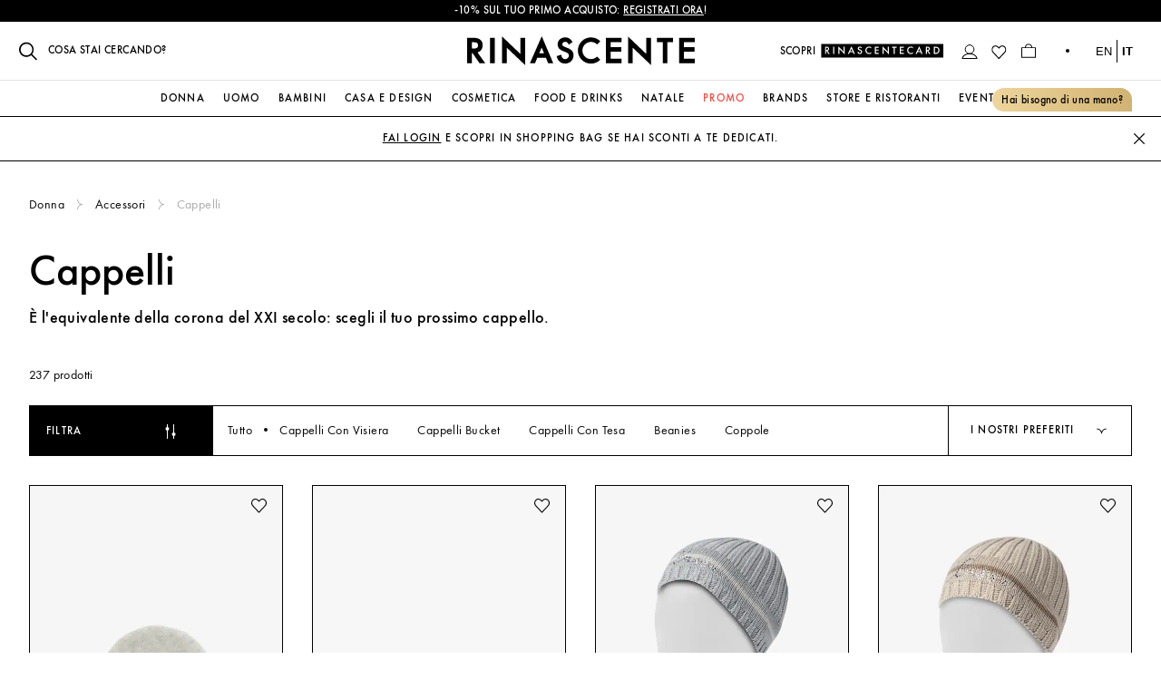

--- FILE ---
content_type: text/css
request_url: https://www.rinascente.it/web/UrlRewriteCategoryPage.45707ecd.chunk.css
body_size: 538
content:
@media (min-width:1280px){.categoryPageWrapper{max-width:1306px}}.categoryPageWrapper .col{padding:0}@media (min-width:768px) and (max-width:1279px){.categoryPageWrapper .col{padding:0 32px}}@media (min-width:1280px){.categoryPageWrapper .col{padding:0}}.categoryPageWrapper .col.productListHeaderWrapper{padding:0}.seoPreFooterContentBorderTop{border-bottom:1px solid #000}.seoPreFooterContentWrapper{margin-bottom:-1px}.seoPreFooterContentWrapper .seoPreFooterContent{padding:88px 0 60px}.seoPreFooterContentWrapper .seoPreFooterContent *{word-break:break-word}@media (min-width:768px){.seoPreFooterContentWrapper .seoPreFooterContent{width:60%}}.emptyCategoryPageWrapper{padding:0 16px;margin-top:-24px;display:flex;align-items:flex-start}@media (min-width:768px){.emptyCategoryPageWrapper,.emptyCategoryPageWrapper .emptyCategoryDetailsWrapper{padding:0}}.emptyCategoryPageWrapper .emptyCategoryDetailsWrapper .cantFindTheProducts{margin-bottom:36px;display:block}@media (min-width:768px){.emptyCategoryPageWrapper .emptyCategoryDetailsWrapper .cantFindTheProducts{margin-bottom:59px}}.emptyCategoryPageWrapper .emptyCategoryDetailsWrapper .bringMeBack{border:none;text-transform:uppercase;height:24px;display:flex;align-items:center;margin-bottom:36px}@media (min-width:768px){.emptyCategoryPageWrapper .emptyCategoryDetailsWrapper .bringMeBack{margin-bottom:0}}.emptyCategoryPageWrapper .emptyCategoryDetailsWrapper .bringMeBack .backIcon{margin-left:8px;margin-bottom:3px}.emptyCategoryPageWrapper .emptyCategoryImageWrapper{text-align:center;padding:0}.emptyCategoryPageWrapper .emptyCategoryImageWrapper .imageWrapper{justify-content:flex-end;align-items:flex-start}@media (min-width:768px){.emptyCategoryPageWrapper .emptyCategoryImageWrapper{text-align:right;padding:0}}.emptyCategoryPageWrapper .emptyCategoryImageWrapper img{width:100%}@media (min-width:768px) and (max-width:1279px){.emptyCategoryPageWrapper .emptyCategoryImageWrapper img{width:75%;margin-top:-42px}}@media (min-width:1280px){.emptyCategoryPageWrapper .emptyCategoryImageWrapper img{width:83%;margin-top:-42px}}.errorContainer{padding-left:16px;padding-right:16px;padding-top:0;display:flex;align-items:flex-end}@media (min-width:768px) and (max-width:1279px){.errorContainer{padding-top:150px}}@media (min-width:1280px){.errorContainer{padding-top:150px}}.errorContainer .errorPageImage img{width:100%;margin-bottom:16px}@media (min-width:768px) and (max-width:1279px){.errorContainer .errorPageImage img{width:75%}}@media (min-width:1280px){.errorContainer .errorPageImage img{width:83%}}.errorContainer .errorPageText{margin-bottom:16px;padding-right:24px}.errorContainer .errorPageText .nothingHere{display:block;margin-bottom:30px}.errorContainer .errorPageText .navigateToHomePage{color:#000;height:56px;text-decoration:none;display:block;padding-top:16px;padding-bottom:64px}.errorContainer .errorPageText .navigateToHomePage img{vertical-align:middle;padding-left:8px}.errorContainer .errorPageText h3{margin-bottom:64px}.errorPageRinascenteLogo{justify-content:center;pointer-events:none;margin-top:25px}

--- FILE ---
content_type: text/css
request_url: https://www.rinascente.it/web/BrandPage~SearchPage~UrlRewriteCategoryPage.0441f97b.chunk.css
body_size: 9281
content:
.categoryProductListHeaderWrapper{width:calc(100% + 1px);min-width:100%;margin:0 0 -1px;padding:0;height:56px;background-color:#fff;border-bottom:1px solid #000}@media (min-width:768px){.categoryProductListHeaderWrapper{margin:0 0 16px;border-bottom:none}}@media (max-width:767px){.categoryProductListHeaderWrapper{width:100%}}.categoryProductListHeaderWrapper .plpSkeletonQuickFilter{width:100%}.categoryProductListHeaderWrapper .categoryProductListHeaderQuickFilter{overflow:hidden;border-top:1px solid #000;width:100%;display:flex;height:100%}.categoryProductListHeaderWrapper .categoryProductListHeaderQuickFilter .exp-variant-0,.categoryProductListHeaderWrapper .categoryProductListHeaderQuickFilter .exp-variant-1{width:100%}.categoryProductListHeaderWrapper .categoryProductListHeaderQuickFilter .exp-variant-0>div,.categoryProductListHeaderWrapper .categoryProductListHeaderQuickFilter .exp-variant-1>div{width:100%;height:100%;display:flex}@media (min-width:768px) and (max-width:1279px){.categoryProductListHeaderWrapper .categoryProductListHeaderQuickFilter{width:calc(62.5% + 3px);border:1px solid #000;max-width:calc(100% - 256px)}}@media (min-width:1280px){.categoryProductListHeaderWrapper .categoryProductListHeaderQuickFilter{width:calc(75% + 25px);border:1px solid #000}}@media (min-width:768px) and (max-width:1279px){.categoryProductListHeaderWrapper .categoryProductListHeaderQuickFilter.plpFiltersButton{width:calc(72.5% + 105px);max-width:calc(100% - 215px)}}@media (min-width:1280px){.categoryProductListHeaderWrapper .categoryProductListHeaderQuickFilter.plpFiltersButton{width:calc(75% + 102px)}}.categoryProductListHeaderWrapper .categoryProductListHeaderSortBy{height:100%;border-top:1px solid #000;padding:0;width:100%;display:block}.categoryProductListHeaderWrapper .categoryProductListHeaderSortBy .dropDownHeader{white-space:nowrap}.categoryProductListHeaderWrapper .categoryProductListHeaderSortBy .dropDownHeader .dropDownHeaderContent{height:54px}@media (min-width:768px) and (max-width:1279px){.categoryProductListHeaderWrapper .categoryProductListHeaderSortBy{width:calc(37.5% - 3px);border:1px solid #000;border-left:none;min-width:256px;display:inline-block}}@media (min-width:1280px){.categoryProductListHeaderWrapper .categoryProductListHeaderSortBy{width:calc(25% - 25px);border:1px solid #000;border-left:none;display:inline-block}}@media (min-width:768px) and (max-width:1279px){.categoryProductListHeaderWrapper .categoryProductListHeaderSortBy.plpFiltersButton{width:215px;min-width:auto}}@media (min-width:1280px){.categoryProductListHeaderWrapper .categoryProductListHeaderSortBy.plpFiltersButton{width:202px;min-width:auto}}@media (min-width:768px){.categoryProductListHeaderWrapper .categoryProductListHeaderSortBy.plpFiltersButton .sortByOptionsForm .dropDownHeaderContent span{padding-left:24px}}@media (min-width:768px){.categoryProductListHeaderWrapper .categoryProductListHeaderSortBy.plpFiltersButton .sortByOptionsForm .dropDownHeaderContent .arrowIcon{flex:0 0 60px;padding-right:24px}}.categoryProductListHeaderWrapper .wishlistCategoryProductListHeaderQuickFilter{overflow-x:hidden;width:100%;border-top:1px solid #000;padding:8px;display:block;height:50%}@media (min-width:768px) and (max-width:1279px){.categoryProductListHeaderWrapper .wishlistCategoryProductListHeaderQuickFilter{height:100%;width:calc(66.6% + 25px);border:1px solid #000;max-width:calc(100% - 269px);display:inline-block}}@media (min-width:1280px){.categoryProductListHeaderWrapper .wishlistCategoryProductListHeaderQuickFilter{height:100%;width:calc(66% + 25px);border:1px solid #000;display:inline-block}}.categoryProductListHeaderWrapper .wishlistCategoryProductListHeaderSortBy{height:50%;width:100%;border-top:1px solid #000;padding:0;display:block}.categoryProductListHeaderWrapper .wishlistCategoryProductListHeaderSortBy .dropDownHeader{white-space:nowrap}.categoryProductListHeaderWrapper .wishlistCategoryProductListHeaderSortBy .dropDownHeader .dropDownHeaderContent{height:54px}@media (min-width:768px) and (max-width:1279px){.categoryProductListHeaderWrapper .wishlistCategoryProductListHeaderSortBy{height:100%;width:calc(33% - 19px);border:1px solid #000;border-left:none;min-width:268px;display:inline-block}}@media (min-width:1280px){.categoryProductListHeaderWrapper .wishlistCategoryProductListHeaderSortBy{height:100%;width:calc(33% - 19px);border:1px solid #000;border-left:none;display:inline-block}}@media (min-width:768px) and (max-width:1279px){.categoryProductListHeaderWrapper .showAllFiltersButton{position:-webkit-sticky;position:sticky;width:216px}.categoryProductListHeaderWrapper .showAllFiltersButton .showAllFiltersButtonContent .buttonText{padding-right:86px}.categoryProductListHeaderWrapper .showAllFiltersButton .showAllFiltersButtonContent .showAllFiltersButtonIcon{padding:0}.categoryProductListHeaderWrapper .showAllFiltersButton .showAllFiltersButtonContent .badgeContainer{margin:4px 0}.categoryProductListHeaderWrapper .showAllFiltersButton .showAllFiltersButtonContent .badgeContainer.top-right{right:-10px}}@media (min-width:1280px){.categoryProductListHeaderWrapper .showAllFiltersButton{width:202px;border:none}.categoryProductListHeaderWrapper .showAllFiltersButton .showAllFiltersButtonContent .buttonText{padding-right:86px}.categoryProductListHeaderWrapper .showAllFiltersButton .showAllFiltersButtonContent .showAllFiltersButtonIcon{padding:0}.categoryProductListHeaderWrapper .showAllFiltersButton .showAllFiltersButtonContent .badgeContainer{margin:4px 0}.categoryProductListHeaderWrapper .showAllFiltersButton .showAllFiltersButtonContent .badgeContainer.top-right{right:-10px}}.quickFilterWrapper{overflow:hidden;white-space:nowrap;height:100%}.quickFilterWrapper,.quickFilterWrapper .quickFilterContainer{position:relative;display:flex;align-items:center;width:100%}@media (min-width:768px) and (max-width:1279px){.quickFilterWrapper .quickFilterContainer{width:calc(100% - 2px)}}@media (min-width:768px){.quickFilterWrapper .quickFilterContainer{width:auto}}.quickFilterWrapper .quickFilterContainer a{text-transform:capitalize;text-decoration:none;color:inherit;cursor:pointer;padding:8px 24px 8px 8px}.quickFilterWrapper .quickFilterContainer a.isSelected{pointer-events:none;cursor:inherit}.quickFilterWrapper .quickFilterContainer a:hover{text-decoration:underline}.quickFilterWrapper .quickFilterContainer .quickFilterMainCategoryWrapper{z-index:1;background-color:#fff}.quickFilterWrapper .quickFilterContainer .quickFilterMainCategoryWrapper .quickFilterMainCategory{padding:8px 16px}.quickFilterWrapper .quickFilterContainer .quickFilters{display:flex;align-items:center;overflow-y:hidden;overflow-x:auto;padding-left:8px;scrollbar-width:none}.quickFilterWrapper .quickFilterContainer .quickFilters::-webkit-scrollbar{display:none}.quickFilterWrapper .quickFilterContainer .quickFilters .quickFilterMainCategory,.quickFilterWrapper .quickFilterContainer .quickFilters .quickFilterMainCategoryDot{padding:8px}.quickFilterWrapper .quickFilterShadow{position:absolute;overflow-y:hidden;height:200%;width:56px;left:100%;top:-50%;bottom:-50%;box-shadow:-28px 0 28px #fff}.quickFilterScrollButtons{display:flex}.quickFilterScrollButtons .scrollButton{height:100%;width:54px;border-left:1px solid #000}.quickFilterScrollButtons .scrollButton:hover{cursor:pointer}.quickFilterScrollButtons .scrollButton .arrowIcon{height:100%;width:100%;padding:19px;margin:0;-webkit-transform:rotate(90deg);transform:rotate(90deg);opacity:1}.quickFilterScrollButtons .scrollButton .arrowIcon.right{-webkit-transform:rotate(270deg);transform:rotate(270deg)}.quickFilterScrollButtons .scrollButton .arrowIcon.disabled{opacity:.3}.mobileQuickFilterAnimation{-webkit-animation-name:quickFilterStartAnimation;animation-name:quickFilterStartAnimation;-webkit-animation-duration:1.8s;animation-duration:1.8s}@-webkit-keyframes quickFilterStartAnimation{0%{margin-left:8px}44%{margin-left:-80px}67%{margin-left:-80px}to{margin-left:8px}}@keyframes quickFilterStartAnimation{0%{margin-left:8px}44%{margin-left:-80px}67%{margin-left:-80px}to{margin-left:8px}}.badgeContainer{display:flex;position:absolute;bottom:50%;margin:6px 0;background:#f5a623;border-radius:50%;width:16px;height:16px;letter-spacing:0}.badgeContainer .badgeContent{position:absolute;font-size:10px;padding:1px 0 0;-webkit-transform:translate(-50%,-50%);transform:translate(-50%,-50%);line-height:15px;left:50%;top:50%;color:#000}.badgeContainer.top-right{right:-14px}.badgeContainer.top-left{left:-14px}.sortByOptionsForm{height:100%}.sortByOptionsForm .dropdownRoot,.sortByOptionsForm .dropdownRoot .dropDownHeader{margin:0;padding:0}.sortByOptionsForm .dropdownRoot .dropDownHeader .dropDownHeaderContent{border-width:0;margin:0;padding:0}.sortByOptionsForm .dropdownRoot .dropDownHeader .dropDownHeaderContent .arrowIcon{flex:0 0 55px;padding:19px;margin:0;-webkit-transform:rotate(0deg);transform:rotate(0deg);transition:-webkit-transform .3s ease-in-out;transition:transform .3s ease-in-out;transition:transform .3s ease-in-out,-webkit-transform .3s ease-in-out}.sortByOptionsForm .dropdownRoot .dropDownHeader .dropDownHeaderContent span{flex:1 1 100%;text-transform:uppercase;padding:2px 0 0 16px;margin:0;overflow:visible;overflow:initial;height:unset;font-family:"FuturaMedium","Helvetica Neue 65 Medium","Arial Bold 700",sans-serif;font-weight:500;font-size:14px;line-height:53px;letter-spacing:1.2px}@media (min-width:768px) and (max-width:1279px){.sortByOptionsForm .dropdownRoot .dropDownHeader .dropDownHeaderContent span{font-family:"FuturaMedium","Helvetica Neue 65 Medium","Arial Bold 700",sans-serif;font-weight:500;font-size:12px;line-height:53px;letter-spacing:1.2px}}@media (min-width:1280px){.sortByOptionsForm .dropdownRoot .dropDownHeader .dropDownHeaderContent span{font-family:"FuturaMedium","Helvetica Neue 65 Medium","Arial Bold 700",sans-serif;font-weight:500;font-size:12px;line-height:53px;letter-spacing:1.2px}}.sortByOptionsForm .dropdownRoot .dropDownHeader .dropDownList{left:-1px;right:-1px;border-width:1px 0}@media (min-width:768px){.sortByOptionsForm .dropdownRoot .dropDownHeader .dropDownList{border-width:1px}}.sortByOptionsForm .dropdownRoot .dropDownHeader .dropDownList .dropDownSelectOption{padding:16px 0;text-transform:capitalize}@media (min-width:1280px){.sortByOptionsForm .dropdownRoot .dropDownHeader .dropDownList .dropDownSelectOption{padding:8px 0}}.dropDownSelectOption{cursor:pointer;width:100%;padding:5px}@media (min-width:1280px){.dropDownSelectOption{padding:5px}}.dropDownSelectOption:hover{text-decoration:underline}.dropdownRoot{position:relative;display:block;width:100%;margin-top:1em;margin-bottom:2em}.dropdownRoot .dropDownBackDrop{z-index:10;display:none;position:fixed;left:0;right:0;top:0;bottom:0}.dropdownRoot .dropDownBackDrop.open{display:block}.dropdownRoot .dropDownHeader{position:relative;overflow:visible}.dropdownRoot .dropDownHeader.open{z-index:11}.dropdownRoot .dropDownHeader .dropDownHeaderContent{color:#000;caret-color:#000;background-color:transparent;outline:none;border:1px solid #000;border-top:none;border-left:none;width:100%;height:32px;-webkit-text-fill-color:#000;transition:background-color 5000s ease-in-out 0s;cursor:pointer;overflow:hidden;display:flex;flex-wrap:nowrap;flex-direction:row;padding-top:2px}.dropdownRoot .dropDownHeader .dropDownHeaderContent.disabled,.dropdownRoot .dropDownHeader .dropDownHeaderContent[disabled]{background-color:transparent;color:#aaa;-webkit-text-fill-color:#aaa;border-bottom:1px solid #aaa;border-right:1px solid #aaa}.dropdownRoot .dropDownHeader .dropDownHeaderContent.error{background-color:transparent;color:#000;border-bottom:1px solid #ff5454;border-right:1px solid #ff5454}.dropdownRoot .dropDownHeader .dropDownHeaderContent span{flex:1 1 100%;padding:1px 0 14px;overflow:hidden;line-height:19px;height:32px;align-self:flex-end}.dropdownRoot .dropDownHeader .dropDownHeaderContent .arrowIcon{flex:0 0 17px;padding:0;margin:3px 7px 11px;-webkit-transform:rotate(0deg);transform:rotate(0deg);transition:-webkit-transform .3s ease-in-out;transition:transform .3s ease-in-out;transition:transform .3s ease-in-out,-webkit-transform .3s ease-in-out}.dropdownRoot .dropDownHeader .dropDownHeaderContent .arrowIcon g{fill:#000}.dropdownRoot .dropDownHeader .dropDownHeaderContent.disabled .arrowIcon g{fill:#aaa}.dropdownRoot .dropDownHeader .dropDownHeaderContent.open .arrowIcon{-webkit-transform:rotate(-180deg);transform:rotate(-180deg);transition:-webkit-transform .3s ease-in-out;transition:transform .3s ease-in-out;transition:transform .3s ease-in-out,-webkit-transform .3s ease-in-out}.dropdownRoot .dropDownHeader .textInputLabel{position:absolute;left:0;top:0;text-transform:uppercase;color:#717171;pointer-events:none;transition:all .2s ease}.dropdownRoot .dropDownHeader .move,.dropdownRoot .dropDownHeader.open+.textInputLabel{top:-21px;font-size:12px}.dropdownRoot .dropDownHeader .dropDownList{display:none;position:absolute;min-width:100%;border:1px solid #000;border-top:0 solid #000;max-height:300px;overflow:hidden;padding:8px 16px}.dropdownRoot .dropDownHeader .dropDownList .wrapper{overflow-y:auto;overflow-x:hidden;max-height:284px;scrollbar-width:2px}.dropdownRoot .dropDownHeader .dropDownList .wrapper::-webkit-scrollbar{width:2px}.dropdownRoot .dropDownHeader .dropDownList .wrapper::-webkit-scrollbar-track{background:#e4e4e4}.dropdownRoot .dropDownHeader .dropDownList .wrapper::-webkit-scrollbar-thumb{background:#000}@media (min-width:768px){.dropdownRoot .dropDownHeader .dropDownList{border-width:0 1px 1px}}.dropdownRoot .dropDownHeader .dropDownList.open{display:block}.dropDownHeader .dropDownHeaderContent,.dropDownHeader .dropDownList{background-color:#fff}.invert.dropDownHeader .dropDownList,.invert .dropDownHeader .dropDownList{background-color:#000}.plpSkeletonQuickFilter>.skeleton{border-top:1px solid #fff;border-bottom:1px solid #fff}@media (min-width:768px){.plpSkeletonQuickFilter>.skeleton{border-top:none;border-bottom:none}.plpSkeletonQuickFilter>.skeleton:last-child{display:none}}.productListHeaderWrapper{margin-top:24px;margin-bottom:20px;padding:0}@media (min-width:768px){.productListHeaderWrapper{padding:0;margin-top:36px;margin-bottom:22px}}.productListHeaderWrapper .productListHeaderName{padding:0 14px}@media (min-width:768px){.productListHeaderWrapper .productListHeaderName{margin-top:31px;padding:0}}.productListHeaderWrapper .productListHeaderName:first-letter{text-transform:uppercase;padding-left:-1px}.productListHeaderWrapper .algoliaTotalItems{font-size:14px;letter-spacing:.4px;font-weight:400;line-height:22px;margin-top:38px}@media (max-width:767px){.productListHeaderWrapper .algoliaTotalItems{padding:0 16px}}.productListHeaderWrapper .productListHeaderOnlyName{margin-bottom:14px;padding:0 16px}@media (min-width:768px){.productListHeaderWrapper .productListHeaderOnlyName{margin-top:31px;margin-bottom:-10px;padding-left:0}}.productListHeaderWrapper .productListHeaderOnlyName:first-letter{text-transform:uppercase}.productListHeaderWrapper .productListHeaderSubTitleContainer{display:flex;align-items:flex-end;padding:0 16px;margin-top:16px}@media (min-width:768px){.productListHeaderWrapper .productListHeaderSubTitleContainer{margin-top:8px;padding:0}}.productListHeaderWrapper .productListHeaderSubTitleContainer .productListHeaderSubTitle{position:relative;width:100%;max-height:112px}@media (min-width:768px) and (max-width:1279px){.productListHeaderWrapper .productListHeaderSubTitleContainer .productListHeaderSubTitle{width:70%;padding:unset;max-height:56px}}@media (min-width:1280px){.productListHeaderWrapper .productListHeaderSubTitleContainer .productListHeaderSubTitle{width:60%;padding:0;margin-top:0;letter-spacing:.4px;max-height:56px}}.productListHeaderWrapper .productListHeaderSubTitleContainer .productListHeaderSubTitle:not(.truncated){max-height:112px}.productListHeaderWrapper .productListHeaderSubTitleContainer .productListHeaderSubTitle.truncated{line-clamp:4;-webkit-line-clamp:4;overflow:hidden;-webkit-box-orient:vertical;margin-bottom:7px}@media (min-width:768px){.productListHeaderWrapper .productListHeaderSubTitleContainer .productListHeaderSubTitle.truncated{line-clamp:2;-webkit-line-clamp:2}}.productListHeaderWrapper .productListHeaderSubTitleContainer .productListHeaderSubTitle.viewMore{height:auto;max-height:none}@media (max-width:767px){.productListHeaderWrapper .productListHeaderSubTitleContainer .productListHeaderSubTitle.viewMore{margin-bottom:15px}}.productListHeaderWrapper .productListHeaderSubTitleContainer .productListHeaderSubTitle .fade{position:absolute;height:24px;bottom:1px;right:0;width:50%;text-align:right;padding-right:8px;background:linear-gradient(90deg,hsla(0,0%,100%,0),#fff 50%)}@media (min-width:768px){.productListHeaderWrapper .productListHeaderSubTitleContainer .productListHeaderSubTitle .fade{bottom:2px;width:25%;padding-right:0}}.productListHeaderWrapper .productListHeaderSubTitleContainer .productListHeaderSubTitle .fade .label{text-decoration:underline}@media (min-width:768px){.productListHeaderWrapper .productListHeaderSubTitleContainer .productListHeaderSubTitle .fade .label{cursor:pointer}}@media (max-width:767px){.categoryPageWrapper .breadcrumbsWrapper.plpSkeleton{display:none}}@media (min-width:768px){.categoryPageWrapper .productListHeaderSubTitle.plpSkeleton>.skeleton:last-child{display:none}}.row.productTileGridRow{padding:0;margin:0;width:100%;display:flex;align-items:flex-start}@media (max-width:767px){.row.productTileGridRow .productTileGridCol.landscape{width:100%}}@media (min-width:768px) and (max-width:1279px){.row.productTileGridRow .productTileGridCol.landscape{width:calc(50% - 28px)}}@media (min-width:1280px){.row.productTileGridRow .productTileGridCol.landscape{width:calc(50% - 32px)}}@media (max-width:767px){.row.productTileGridRow .productTileGridCol.portrait{width:100%}}.row.productTileGridRow .productTileGridCol.landscapeAdjustment,.row.productTileGridRow .productTileGridCol.portraitAdjustment{width:100%;height:0}@media (min-width:768px){.row.productTileGridRow .productTileGridCol.landscapeAdjustment,.row.productTileGridRow .productTileGridCol.portraitAdjustment{width:0;display:none}}@media (max-width:767px){.row.productTileGridRow .lazyLoadProductTileContainer .virtualProductLinkWrapper .productInformationsWrapper{border:none;border-right:1px solid #000}}@media (min-width:768px){.row.productTileGridRow .lazyLoadProductTileContainer .virtualProductPLPWrapper{border:1px solid #000}}@media (max-width:767px){.row.productTileGridRow .lazyLoadProductTileContainer .virtualProductPLPWrapper .productInformationsWrapper{border-right:none}.row.productTileGridRow :nth-child(odd) .lazyLoadProductTileContainer .virtualProductPLPWrapper{border-color:#000 #000 #fff #fff;border-style:solid;border-width:1px}.row.productTileGridRow :nth-child(2n) .lazyLoadProductTileContainer .virtualProductPLPWrapper{border:1px solid #fff;border-top-color:#000}.row.productTileGridRow :nth-child(2n):last-child .lazyLoadProductTileContainer .virtualProductPLPWrapper,.row.productTileGridRow :nth-child(odd):last-child .lazyLoadProductTileContainer .virtualProductPLPWrapper{border:1px solid #000;border-left-color:#fff}.row.productTileGridRow :nth-last-child(2):nth-child(2n) .lazyLoadProductTileContainer .virtualProductPLPWrapper{border-color:#000 #fff;border-style:solid;border-width:1px}.row.productTileGridRow :nth-last-child(2):nth-child(odd) .lazyLoadProductTileContainer .virtualProductPLPWrapper{border:1px solid #000;border-left-color:#fff}.row.productTileGridRow .merchandisingRoot,.row.productTileGridRow .productTileContainer{z-index:1;border-bottom-color:#fff}.row.productTileGridRow :nth-child(odd) .lazyLoadProductTileContainer .productTileContainer,.row.productTileGridRow :nth-child(odd) .merchandisingRoot{border-right-color:#000;border-left-color:#fff;border-bottom-color:#fff}.row.productTileGridRow :nth-child(2n) .lazyLoadProductTileContainer .productTileContainer,.row.productTileGridRow :nth-child(2n) .merchandisingRoot{border-right-color:#fff;border-left-color:#fff;border-bottom-color:#fff}.row.productTileGridRow :nth-child(2n):last-child .lazyLoadProductTileContainer .productTileContainer,.row.productTileGridRow :nth-child(2n):last-child .merchandisingRoot{border-right-color:#fff;border-left-color:#fff;border-bottom-color:#000}.row.productTileGridRow :nth-child(odd):last-child .lazyLoadProductTileContainer .productTileContainer,.row.productTileGridRow :nth-child(odd):last-child .merchandisingRoot,.row.productTileGridRow :nth-last-child(2):nth-child(odd) .lazyLoadProductTileContainer .productTileContainer,.row.productTileGridRow :nth-last-child(2):nth-child(odd) .merchandisingRoot{border-right-color:#000;border-left-color:#fff;border-bottom-color:#000}.row.productTileGridRow :nth-last-child(2):nth-child(2n) .lazyLoadProductTileContainer .productTileContainer,.row.productTileGridRow :nth-last-child(2):nth-child(2n) .merchandisingRoot{border-right-color:#fff;border-left-color:#fff;border-bottom-color:#000}.row.productTileGridRow :nth-last-child .lazyLoadProductTileContainer .productTileContainer,.row.productTileGridRow :nth-last-child .merchandisingRoot{border-right-color:#000;border-left-color:#fff;border-bottom-color:#000}.row.productTileGridRow .itemsViewList .lazyLoadProductTileContainer .productTileContainer{border-right-color:#fff}}@supports (-webkit-touch-callout:none){.row.productTileGridRow{overflow-x:hidden}}@media (min-width:768px) and (max-width:1279px){.row.productTileGridRow{margin:0 -12px;width:calc(100% + 32px);max-width:calc(100% + 32px)}}@media (min-width:1280px){.row.productTileGridRow{margin:0 -16px;width:calc(100% + 32px);max-width:calc(100% + 32px)}}.row.productTileGridRow .productTileGridCol{width:50%;padding:0;margin:0;height:auto}@media (min-width:768px) and (max-width:1279px){.row.productTileGridRow .productTileGridCol{margin:12px;width:calc(25% - 26px)}}@media (min-width:1280px){.row.productTileGridRow .productTileGridCol{margin:16px;width:calc(25% - 32px)}}@media (min-width:768px) and (max-width:1279px){.row.productTileGridRow .productTileGridCol.wishlistProductGrid{margin:16px;width:calc(33.33333% - 32px)}}@media (min-width:1280px){.row.productTileGridRow .productTileGridCol.wishlistProductGrid{margin:16px;width:calc(33.33333% - 32px)}}.row.productTileGridRow .productTileGridCol.itemsViewList{width:100%}.row.productTileGridRow .productTileGridCol .debug{position:absolute;background-color:#73a5c2;color:#292c34}.loadMoreWrapper{display:flex;flex-direction:column;align-items:center;margin-bottom:66px}.loadMoreWrapper.isNoProducts{border-top:1px solid #000}@media (min-width:768px) and (max-width:1279px){.loadMoreWrapper.isNoProducts{border-top:none}}@media (min-width:1280px){.loadMoreWrapper.isNoProducts{border-top:none}}@media (min-width:768px) and (max-width:1279px){.loadMoreWrapper{margin-bottom:94px}}@media (min-width:1280px){.loadMoreWrapper{margin-bottom:64px}}.loadMoreWrapper .loadMoreInfoText{margin-bottom:14px;margin-top:32px}@media (min-width:768px) and (max-width:1279px){.loadMoreWrapper .loadMoreInfoText{margin-top:45px}}@media (min-width:1280px){.loadMoreWrapper .loadMoreInfoText{margin-top:38px}}.loadMoreWrapper .loadMoreInfoText.wishlistLoadMoreText{order:1;margin-top:20px;margin-bottom:0}.loadMoreWrapper .loadMoreButton.hidden{display:none}.loadMoreWrapper .loadMoreButton .buttonText{text-transform:uppercase}.algoliaPaginationCursors{display:flex;grid-gap:42px;gap:42px;align-items:center;justify-content:center;margin:45px 0 66px}@media (max-width:767px){.algoliaPaginationCursors{margin-top:34px;grid-gap:41px;gap:41px}}.algoliaPaginationCursors .nextPageArrow,.algoliaPaginationCursors .prevPageArrow{rotate:90deg}.algoliaPaginationCursors img{cursor:pointer}.algoliaPaginationCursors .currentAndTotalPages{line-height:20px;font-family:FuturaMedium}.container{position:fixed;bottom:32px;right:32px;z-index:2}.previousPage{margin:32px auto;padding:19px 0;cursor:pointer;text-align:center}.margin-xxs{margin:8px}.margin-xxs-horizontal{margin-top:8px;margin-bottom:8px}.margin-xxs-vertical{margin-left:8px;margin-right:8px}.margin-xxs-top{margin-top:8px}.margin-xxs-left{margin-left:8px}.margin-xxs-bottom{margin-bottom:8px}.margin-xxs-right{margin-right:8px}.margin-xs{margin:16px}.margin-xs-horizontal{margin-top:16px;margin-bottom:16px}.margin-xs-vertical{margin-left:16px;margin-right:16px}.margin-xs-top{margin-top:16px}.margin-xs-left{margin-left:16px}.margin-xs-bottom{margin-bottom:16px}.margin-xs-right{margin-right:16px}.margin-sm{margin:24px}.margin-sm-horizontal{margin-top:24px;margin-bottom:24px}.margin-sm-vertical{margin-left:24px;margin-right:24px}.margin-sm-top{margin-top:24px}.margin-sm-left{margin-left:24px}.margin-sm-bottom{margin-bottom:24px}.margin-sm-right{margin-right:24px}.margin-md{margin:32px}.margin-md-horizontal{margin-top:32px;margin-bottom:32px}.margin-md-vertical{margin-left:32px;margin-right:32px}.margin-md-top{margin-top:32px}.margin-md-left{margin-left:32px}.margin-md-bottom{margin-bottom:32px}.margin-md-right{margin-right:32px}.margin-lg{margin:48px}.margin-lg-horizontal{margin-top:48px;margin-bottom:48px}.margin-lg-vertical{margin-left:48px;margin-right:48px}.margin-lg-top{margin-top:48px}.margin-lg-left{margin-left:48px}.margin-lg-bottom{margin-bottom:48px}.margin-lg-right{margin-right:48px}.margin-xl{margin:64px}.margin-xl-horizontal{margin-top:64px;margin-bottom:64px}.margin-xl-vertical{margin-left:64px;margin-right:64px}.margin-xl-top{margin-top:64px}.margin-xl-left{margin-left:64px}.margin-xl-bottom{margin-bottom:64px}.margin-xl-right{margin-right:64px}.margin-xxl{margin:96px}.margin-xxl-horizontal{margin-top:96px;margin-bottom:96px}.margin-xxl-vertical{margin-left:96px;margin-right:96px}.margin-xxl-top{margin-top:96px}.margin-xxl-left{margin-left:96px}.margin-xxl-bottom{margin-bottom:96px}.margin-xxl-right{margin-right:96px}.margin-super{margin:128px}.margin-super-horizontal{margin-top:128px;margin-bottom:128px}.margin-super-vertical{margin-left:128px;margin-right:128px}.margin-super-top{margin-top:128px}.margin-super-left{margin-left:128px}.margin-super-bottom{margin-bottom:128px}.margin-super-right{margin-right:128px}.padding-xxs{padding:8px}.padding-xxs-horizontal{padding-top:8px;padding-bottom:8px}.padding-xxs-vertical{padding-left:8px;padding-right:8px}.padding-xxs-top{padding-top:8px}.padding-xxs-left{padding-left:8px}.padding-xxs-bottom{padding-bottom:8px}.padding-xxs-right{padding-right:8px}.padding-xs{padding:16px}.padding-xs-horizontal{padding-top:16px;padding-bottom:16px}.padding-xs-vertical{padding-left:16px;padding-right:16px}.padding-xs-top{padding-top:16px}.padding-xs-left{padding-left:16px}.padding-xs-bottom{padding-bottom:16px}.padding-xs-right{padding-right:16px}.padding-sm{padding:24px}.padding-sm-horizontal{padding-top:24px;padding-bottom:24px}.padding-sm-vertical{padding-left:24px;padding-right:24px}.padding-sm-top{padding-top:24px}.padding-sm-left{padding-left:24px}.padding-sm-bottom{padding-bottom:24px}.padding-sm-right{padding-right:24px}.padding-md{padding:32px}.padding-md-horizontal{padding-top:32px;padding-bottom:32px}.padding-md-vertical{padding-left:32px;padding-right:32px}.padding-md-top{padding-top:32px}.padding-md-left{padding-left:32px}.padding-md-bottom{padding-bottom:32px}.padding-md-right{padding-right:32px}.padding-lg{padding:48px}.padding-lg-horizontal{padding-top:48px;padding-bottom:48px}.padding-lg-vertical{padding-left:48px;padding-right:48px}.padding-lg-top{padding-top:48px}.padding-lg-left{padding-left:48px}.padding-lg-bottom{padding-bottom:48px}.padding-lg-right{padding-right:48px}.padding-xl{padding:64px}.padding-xl-horizontal{padding-top:64px;padding-bottom:64px}.padding-xl-vertical{padding-left:64px;padding-right:64px}.padding-xl-top{padding-top:64px}.padding-xl-left{padding-left:64px}.padding-xl-bottom{padding-bottom:64px}.padding-xl-right{padding-right:64px}.padding-xxl{padding:96px}.padding-xxl-horizontal{padding-top:96px;padding-bottom:96px}.padding-xxl-vertical{padding-left:96px;padding-right:96px}.padding-xxl-top{padding-top:96px}.padding-xxl-left{padding-left:96px}.padding-xxl-bottom{padding-bottom:96px}.padding-xxl-right{padding-right:96px}.padding-super{padding:128px}.padding-super-horizontal{padding-top:128px;padding-bottom:128px}.padding-super-vertical{padding-left:128px;padding-right:128px}.padding-super-top{padding-top:128px}.padding-super-left{padding-left:128px}.padding-super-bottom{padding-bottom:128px}.padding-super-right{padding-right:128px}.productTileContainer{height:-webkit-fit-content;height:-moz-fit-content;height:fit-content;background-color:#fff;cursor:pointer;color:#000;text-decoration:none}.productTileContainer .productTileHeader{width:calc(100% + 2px);position:absolute;top:0;background:transparent;display:flex;justify-content:flex-end;align-items:flex-start;z-index:1;padding:10px 16px 16px 12px}.productTileContainer .productTileHeader>.btnWishList{flex:0 0 24px}.productTileContainer .productTileContent{width:100%;display:flex;align-self:flex-start;position:relative}.productTileContainer .productTileContent .productImage.imageWrapper{z-index:0}@media (min-width:768px){.productTileContainer .productTileContent .productImageWrapper .imageWrapper .productTileImageDefault{display:block}.productTileContainer .productTileContent .productImageWrapper .imageWrapper .productTileImageOnHover{display:none}}.productTileContainer .productTileContent .slider{width:100%;height:100%;overflow-x:scroll;-ms-scroll-snap-type:x mandatory;scroll-snap-type:x mandatory;scroll-behavior:smooth;scrollbar-width:none}.productTileContainer .productTileContent .slider .slides{display:flex;width:100%;height:100%}@-webkit-keyframes slideLeft{0%{-webkit-transform:translateX(0);transform:translateX(0)}50%{-webkit-transform:translateX(-80%);transform:translateX(-80%)}to{-webkit-transform:translateX(0);transform:translateX(0)}}@keyframes slideLeft{0%{-webkit-transform:translateX(0);transform:translateX(0)}50%{-webkit-transform:translateX(-80%);transform:translateX(-80%)}to{-webkit-transform:translateX(0);transform:translateX(0)}}.productTileContainer .productTileContent .slider .slides img{width:100%;height:100%;scroll-snap-align:start;object-fit:cover;flex-shrink:0}@media (max-width:767px){.productTileContainer .productTileContent .slider .slides img.brokenImage{width:100%!important;height:100%!important}}.productTileContainer .productTileContent .slider .slides.imgSwitch>img:first-child,.productTileContainer .productTileContent .slider .slides.imgSwitch>img:nth-child(2){-webkit-animation:slideLeft 2s ease-in-out;animation:slideLeft 2s ease-in-out}.productTileContainer .productTileContent .videoDisplay{display:none}.productTileContainer .productTileFooter{width:100%;height:100%;display:flex;position:relative;border-top:1px solid #e4e4e4}@media (min-width:768px) and (max-width:1279px){.productTileContainer .productTileFooter{border-top:1px solid #000}}@media (min-width:1280px){.productTileContainer .productTileFooter{border-top:1px solid #000}}.productTileContainer .productTileFooter .footerDefault{display:block;width:100%;padding:10px 16px;overflow:hidden}.productTileContainer .productTileFooter .footerDefault .productDetails{width:100%;display:block;padding:10px 16px}.productTileContainer .productTileFooter .footerDefault .productBrandName{display:block;text-align:left;white-space:nowrap;overflow:hidden;text-overflow:ellipsis;width:100%;line-height:20px;font-family:"FuturaMedium","Helvetica Neue 65 Medium","Arial Bold 700",sans-serif}.productTileContainer .productTileFooter .footerDefault .productName{width:100%;min-height:40px;display:-webkit-box;-webkit-box-orient:vertical;-webkit-line-clamp:2;line-clamp:2;overflow:hidden;text-overflow:ellipsis;line-height:20px}.productTileContainer .productTileFooter .footerDefault .colorVariants{display:flex;align-items:center;flex-direction:row;grid-gap:7px;gap:7px;margin-top:6px}.productTileContainer .productTileFooter .footerDefault .colorVariants .colorSwatches{display:flex;grid-gap:8px;gap:8px}.productTileContainer .productTileFooter .footerDefault .colorVariants .colorSwatches .colorSwatch{display:flex;width:12px;height:12px;border:1px solid #000;background-size:cover!important}.productTileContainer .productTileFooter .footerDefault .colorVariants .colorVariantsText{font-family:"FuturaBook";font-style:normal;font-weight:400;font-size:14px;line-height:12px;letter-spacing:.4px;color:#000;text-align:left;white-space:nowrap;overflow:hidden;text-overflow:ellipsis}.productTileContainer .productTileFooter .footerDefaultWishlist{display:block;width:100%;padding:10px 16px;overflow:hidden}.productTileContainer .productTileFooter .footerDefaultWishlist .productBrandName{display:block;text-align:left;white-space:nowrap;overflow:hidden;text-overflow:ellipsis;width:100%;line-height:20px;font-family:"FuturaMedium","Helvetica Neue 65 Medium","Arial Bold 700",sans-serif}.productTileContainer .productTileFooter .footerDefaultWishlist .productName{width:100%;display:-webkit-box;-webkit-box-orient:vertical;-webkit-line-clamp:2;line-clamp:2;overflow:hidden;text-overflow:ellipsis}.productTileContainer .productTileFooter .footerDefaultWishlist .sizeAndColor{width:100%;display:flex;flex-direction:row;align-items:center}@media (min-width:1280px){.productTileContainer .productTileFooter .footerDefaultWishlist .sizeAndColor{width:-webkit-fit-content;width:-moz-fit-content;width:fit-content;min-width:-webkit-fit-content;min-width:-moz-fit-content;min-width:fit-content;display:inline-flex}}.productTileContainer .productTileFooter .footerDefaultWishlist .sizeAndColor .size{color:#000;display:inline-flex;width:-webkit-fit-content;width:-moz-fit-content;width:fit-content;margin:0 8px}@media (min-width:1280px){.productTileContainer .productTileFooter .footerDefaultWishlist .sizeAndColor .size{margin-left:0}}.productTileContainer .productTileFooter .footerDefaultWishlist .sizeAndColor .sizeOnly{color:#aaa;display:flex;width:100%;margin:-4px 8px 0 0}@media (min-width:1280px){.productTileContainer .productTileFooter .footerDefaultWishlist .sizeAndColor .sizeOnly{color:#000}}.productTileContainer .productTileFooter .footerDefaultWishlist .sizeAndColor .color{display:inline-flex;width:13px;height:13px;min-width:13px;min-height:13px;border:1px solid #000;background-size:cover!important}@media (min-width:768px){.productTileContainer:hover .productTileContent .productImageWrapper .imageWrapper .productTileImageDefault{display:none}.productTileContainer:hover .productTileContent .productImageWrapper .imageWrapper .productTileImageOnHover{display:block}}.productTileContainer:hover .productTileContent .productImageWrapper .imageWrapper .videoDisplay{width:100%;position:relative;display:flex}.productTileContainer.isAlgoliaEnabled .productTileFooter .footerDefault{padding:16px}.productTileContainer{border:1px solid #000;position:relative;display:block;width:100%;box-sizing:border-box;align-self:stretch}.productTileContainer .productTileSkeletonHeader{width:calc(100% + 4px);position:absolute;top:0;background:transparent;display:flex;justify-content:space-between;align-items:flex-start;z-index:1;padding:12px 16px 16px 14px}.productTileContainer .productTileSkeletonHeader .productTileSkeletonWishlist{margin:5px;height:100%}.productTileContainer .productTileSkeletonHeader .productTileSkeletonHeaderPrice{margin-right:5px;width:120px;height:100%}.productTileContainer .productTileSkeletonContent{width:100%;display:flex;align-self:flex-start;position:relative}.productTileContainer .productTileSkeletonContent .productImage.imageWrapper{z-index:0}.productTileContainer .productTileSkeletonContent .productTileImageDefault{display:block}.productTileContainer .productTileSkeletonContent .productTileSkeletonImage{opacity:1;-webkit-animation:pulseSkeletonImage 1.5s ease-in-out infinite;animation:pulseSkeletonImage 1.5s ease-in-out infinite}@-webkit-keyframes pulseSkeletonImage{50%{opacity:.1}}@keyframes pulseSkeletonImage{50%{opacity:.1}}.productTileContainer .productTileSkeletonFooter{width:100%;display:flex;position:relative;border-top:1px solid #e4e4e4;padding:10px 16px;overflow:hidden}@media (min-width:768px) and (max-width:1279px){.productTileContainer .productTileSkeletonFooter{border-top:1px solid #000}}@media (min-width:1280px){.productTileContainer .productTileSkeletonFooter{border-top:1px solid #000}}.productTileContainer .productTileSkeletonFooter>div{width:100%}.merchandisingRoot{position:relative;border:solid #000;border-width:1px 0 0;display:block}@media (min-width:768px){.merchandisingRoot{border-width:1px}}.merchandisingRoot.link{cursor:pointer}.merchandisingRoot .merchandising{width:100%;background-color:#73a5c2;background-position:50%;background-repeat:no-repeat;background-size:cover}.merchandisingRoot .merchandising.portrait{padding-top:129.4504461%;padding-bottom:65px}.merchandisingRoot .merchandising.portrait .merchandisingTitles .title{font-size:40px!important}@media (max-width:767px){.merchandisingRoot .merchandising.portrait .merchandisingTitles .title{font-size:24px!important}}@media (max-width:767px){.merchandisingRoot .merchandising.landscape{padding-top:100%;padding-bottom:0}}@media (min-width:768px) and (max-width:1279px){.merchandisingRoot .merchandising.landscape{padding-top:64.72522305%;padding-bottom:48px}}@media (min-width:1280px){.merchandisingRoot .merchandising.landscape{padding-top:64.72522305%;padding-bottom:43px}}.merchandisingRoot .merchandising.landscape .merchandisingTitles .title{text-align:right;font-size:40px!important}@media (max-width:767px){.merchandisingRoot .merchandising.landscape .merchandisingTitles .title{font-size:24px!important}}.merchandisingRoot .merchandising.landscape .merchandisingTitles .callToAction{justify-content:right}.merchandisingRoot .merchandising .merchandisingTitles{position:absolute;left:0;bottom:0;right:0;padding:8px}@media (min-width:768px){.merchandisingRoot .merchandising .merchandisingTitles{padding:16px}}@media (max-width:767px){.merchandisingRoot .merchandising .merchandisingTitles .title.h1{font-family:"FuturaMedium","Helvetica Neue 65 Medium","Arial Bold 700",sans-serif;font-weight:500;font-size:64px;line-height:72px;letter-spacing:0}}@media (min-width:768px) and (max-width:1279px){.merchandisingRoot .merchandising .merchandisingTitles .title.h1{font-family:"FuturaMedium","Helvetica Neue 65 Medium","Arial Bold 700",sans-serif;font-weight:500;font-size:68px;line-height:74px;letter-spacing:0}}@media (min-width:1280px){.merchandisingRoot .merchandising .merchandisingTitles .title.h1{font-family:"FuturaMedium","Helvetica Neue 65 Medium","Arial Bold 700",sans-serif;font-weight:500;font-size:80px;line-height:84px;letter-spacing:0}}@media (max-width:767px){.merchandisingRoot .merchandising .merchandisingTitles .title.h2{font-family:"FuturaMedium","Helvetica Neue 65 Medium","Arial Bold 700",sans-serif;font-weight:500;font-size:40px;line-height:46px;letter-spacing:0}}@media (min-width:768px) and (max-width:1279px){.merchandisingRoot .merchandising .merchandisingTitles .title.h2{font-family:"FuturaMedium","Helvetica Neue 65 Medium","Arial Bold 700",sans-serif;font-weight:500;font-size:40px;line-height:46px;letter-spacing:0}}@media (min-width:1280px){.merchandisingRoot .merchandising .merchandisingTitles .title.h2{font-family:"FuturaMedium","Helvetica Neue 65 Medium","Arial Bold 700",sans-serif;font-weight:500;font-size:56px;line-height:62px;letter-spacing:0}}@media (max-width:767px){.merchandisingRoot .merchandising .merchandisingTitles .title.h3{font-family:"FuturaMedium","Helvetica Neue 65 Medium","Arial Bold 700",sans-serif;font-weight:500;font-size:28px;line-height:36px;letter-spacing:.4px}}@media (min-width:768px) and (max-width:1279px){.merchandisingRoot .merchandising .merchandisingTitles .title.h3{font-family:"FuturaMedium","Helvetica Neue 65 Medium","Arial Bold 700",sans-serif;font-weight:500;font-size:28px;line-height:36px;letter-spacing:.4px}}@media (min-width:1280px){.merchandisingRoot .merchandising .merchandisingTitles .title.h3{font-family:"FuturaMedium","Helvetica Neue 65 Medium","Arial Bold 700",sans-serif;font-weight:500;font-size:40px;line-height:46px;letter-spacing:0}}@media (max-width:767px){.merchandisingRoot .merchandising .merchandisingTitles .title.h4{font-family:"FuturaMedium","Helvetica Neue 65 Medium","Arial Bold 700",sans-serif;font-weight:500;font-size:18px;line-height:26px;letter-spacing:.4px}}@media (min-width:768px) and (max-width:1279px){.merchandisingRoot .merchandising .merchandisingTitles .title.h4{font-family:"FuturaMedium","Helvetica Neue 65 Medium","Arial Bold 700",sans-serif;font-weight:500;font-size:18px;line-height:26px;letter-spacing:.4px}}@media (min-width:1280px){.merchandisingRoot .merchandising .merchandisingTitles .title.h4{font-family:"FuturaMedium","Helvetica Neue 65 Medium","Arial Bold 700",sans-serif;font-weight:500;font-size:24px;line-height:32px;letter-spacing:.4px}}@media (max-width:767px){.merchandisingRoot .merchandising .merchandisingTitles .title.h5{font-family:"FuturaMedium","Helvetica Neue 65 Medium","Arial Bold 700",sans-serif;font-weight:500;font-size:16px;line-height:28px;letter-spacing:0}}@media (min-width:768px) and (max-width:1279px){.merchandisingRoot .merchandising .merchandisingTitles .title.h5{font-family:"FuturaMedium","Helvetica Neue 65 Medium","Arial Bold 700",sans-serif;font-weight:500;font-size:16px;line-height:28px;letter-spacing:0}}@media (min-width:1280px){.merchandisingRoot .merchandising .merchandisingTitles .title.h5{font-family:"FuturaMedium","Helvetica Neue 65 Medium","Arial Bold 700",sans-serif;font-weight:500;font-size:18px;line-height:28px;letter-spacing:0}}.merchandisingRoot .merchandising .merchandisingTitles .callToAction{display:flex;line-height:24px}.merchandisingRoot .merchandising .merchandisingTitles .callToAction .callToActionIcon{margin-left:8px;width:24px;height:24px}.withColorSwatch .merchandisingRoot .merchandising.portrait{padding-bottom:180px}@media (max-width:767px){.withColorSwatch .merchandisingRoot .merchandising.portrait{padding-bottom:98px}}@media (max-width:767px){.withColorSwatch .merchandisingRoot .merchandising.landscape{padding-bottom:0}}@media (min-width:768px) and (max-width:1279px){.withColorSwatch .merchandisingRoot .merchandising.landscape{padding-bottom:164px}}@media (min-width:1280px){.withColorSwatch .merchandisingRoot .merchandising.landscape{padding-bottom:158px}}.filterContainer{position:fixed;display:flex;flex-direction:column;align-items:flex-end;z-index:9}@media (max-width:767px){.filterContainer{bottom:0;width:100vw}.filterContainer .containerRoot{display:none}.filterContainer.isOpen{height:100%;justify-content:space-between;background-color:#fff}.filterContainer.isOpen .mobileCloseWrapper{display:block}.filterContainer.isOpen .containerRoot,.filterContainer.isOpen .itemsViewWrapper,.filterContainer.isOpen .lines{display:flex}.filterContainer.isOpen .showAllFiltersButton{position:static;width:calc(100% - 32px);margin:0 16px 16px}}@media (min-width:768px) and (max-width:1279px){.filterContainer{bottom:0;right:0;width:40vw}.filterContainer .containerRoot{display:none}.filterContainer.isOpen{height:100%;justify-content:space-between;background-color:#fff;border-left:1px solid #000}.filterContainer.isOpen .mobileCloseWrapper{display:block}.filterContainer.isOpen .containerRoot,.filterContainer.isOpen .lines{display:flex}.filterContainer.isOpen .itemsViewWrapper{display:none}.filterContainer.isOpen .showAllFiltersButton{position:static;width:calc(100% - 32px);margin:0 16px 16px}}@media (min-width:1280px){.filterContainer{position:fixed;z-index:5;right:2.222%;bottom:3.5555556%;display:flex;width:100%}}@media (min-width:1280px) and (min-width:768px) and (max-height:700px){.filterContainer{position:fixed;z-index:5;right:0;bottom:0;display:flex}}@media (min-width:1280px) and (min-width:1440px){.filterContainer{right:5%}}@media (min-width:1280px){.filterContainer.isOpen{position:fixed;width:-webkit-fit-content;width:-moz-fit-content;width:fit-content;background-color:transparent;z-index:12;right:2.222%;bottom:3.5555556%;display:flex}}@media (min-width:1280px) and (min-width:768px) and (max-height:700px){.filterContainer.isOpen{position:fixed;background-color:transparent;z-index:12;right:0;bottom:0;display:flex}}@media (min-width:1280px) and (min-width:1440px){.filterContainer.isOpen{right:5%}}.filterContainer .mobileCloseWrapper{flex:0 0 60px;height:60px;line-height:60px;border-bottom:1px solid #000;width:100%;display:none}.filterContainer .mobileCloseWrapper .closeIcon{width:60px;height:60px;vertical-align:bottom;padding:18px}.filterContainer .itemsViewWrapper,.filterContainer .lines{flex:0 0 40px;display:none}.filterContainer .chipsAndButtonWrapper{display:flex;flex-direction:column;align-items:center;width:100%}@media (max-width:1279px){.filterContainer .chipsAndButtonWrapper.isOpen{flex:0 0 128px}}@media (min-width:768px) and (max-width:1279px){.filterContainer .chipsAndButtonWrapper.isOpen{display:flex}}@media (min-width:768px) and (max-width:1279px){.filterContainer .chipsAndButtonWrapper{align-items:flex-end}.filterContainer .chipsAndButtonWrapper.isOpen{padding-right:0;align-items:center}}@media (min-width:1280px){.filterContainer .chipsAndButtonWrapper{flex-direction:row;justify-content:flex-end;background-color:transparent;margin-left:1px}}.filterContainer .chipsAndButtonWrapper .itemsViewWrapper,.filterContainer .chipsAndButtonWrapper .lines{display:none}.filterContainer .chipsAndButtonWrapper .itemsViewWrapper.isOpen,.filterContainer .chipsAndButtonWrapper .lines.isOpen{display:flex}@media (min-width:1280px){.filterContainer .chipsAndButtonWrapper .itemsViewWrapper.isOpen,.filterContainer .chipsAndButtonWrapper .lines.isOpen{display:none}}.filterContainer .chipsAndButtonWrapper .chips{display:none}.filterContainer .chipsAndButtonWrapper .chips.isOpen{display:block}@media (min-width:1280px){.filterContainer .chipsAndButtonWrapper .chips{flex:1 1 auto;border-bottom:1px solid #000;border-left:1px solid #000;background-color:#fff}.filterContainer .chipsAndButtonWrapper .chips.isOpen{display:flex;align-items:center;justify-content:center}}.filterGroupWrapper{display:none;z-index:2;flex:1 1 100%}.filterGroupWrapper .closeMobileFilter{display:none;width:25px;margin:0 0 16px 16px}.filterGroupWrapper .closeMobileFilter.isOpen{display:block;z-index:3}@media (min-width:1280px){.filterGroupWrapper .closeMobileFilter.isOpen{display:none}}.filterGroupWrapper.isOpen{display:flex;justify-content:flex-start;flex-direction:column;width:100%}@media (min-width:1280px){.filterGroupWrapper.isOpen{justify-content:flex-end;flex-direction:row;border:none}}.filterGroupWrapper.isOpen .lines{margin-top:16px}@media (min-width:1280px){.filterGroupWrapper.isOpen .lines{display:none}}.filterGroupWrapper .optionalFilterWrapper{display:flex;flex-direction:column}@media (min-width:1280px){.filterGroupWrapper .optionalFilterWrapper{flex-direction:column-reverse;flex-wrap:wrap;height:486px;width:var(--widthOfOptionalSide);opacity:0;-webkit-animation:openOptionalFilter .7s ease-in-out .7s normal forwards;animation:openOptionalFilter .7s ease-in-out .7s normal forwards}}@-webkit-keyframes openOptionalFilter{0%{-webkit-transform:scaleX(0);transform:scaleX(0);-webkit-transform-origin:right;transform-origin:right;opacity:1}to{-webkit-transform:scaleX(1);transform:scaleX(1);-webkit-transform-origin:right;transform-origin:right;opacity:1}}@keyframes openOptionalFilter{0%{-webkit-transform:scaleX(0);transform:scaleX(0);-webkit-transform-origin:right;transform-origin:right;opacity:1}to{-webkit-transform:scaleX(1);transform:scaleX(1);-webkit-transform-origin:right;transform-origin:right;opacity:1}}.activeFiltersWrapper{display:none;align-items:center;min-height:56px;width:100%;border-right:0}.activeFiltersWrapper.isOpen{display:flex;align-items:center;justify-items:flex-start}@media (min-width:1280px){.activeFiltersWrapper{display:none;position:static;-webkit-animation:openActiveFilterStrip .7s ease-in-out normal forwards;animation:openActiveFilterStrip .7s ease-in-out normal forwards;border:1px solid #000;background:#fff;max-width:972px;min-width:243px}.activeFiltersWrapper.isActiveFiltersExist{display:flex}.activeFiltersWrapper.col1{width:243px;transition:width .3s ease-in-out}.activeFiltersWrapper.col2{width:486px;transition:width .3s ease-in-out}.activeFiltersWrapper.col3{width:729px;transition:width .3s ease-in-out}.activeFiltersWrapper.col4{width:972px;transition:width .3s ease-in-out}}.activeFiltersWrapper .chipsWrapper{display:flex;justify-content:flex-start;padding:0 16px;overflow:scroll;scrollbar-width:none}.activeFiltersWrapper .chipsWrapper::-webkit-scrollbar{display:none}@media (min-width:1280px){.activeFiltersWrapper .chipsWrapper.overflow{overflow-x:scroll;overflow-y:hidden;-webkit-overflow-scrolling:touch;scrollbar-width:none}.activeFiltersWrapper .chipsWrapper.overflow::-webkit-scrollbar{display:none}}.activeFiltersWrapper .chipsWrapper .chip{margin:10px 5px;padding:0 8px;white-space:nowrap}.activeFiltersWrapper .chipsWrapper .chip .close{border:none;outline:none}.activeFiltersWrapper .chipsWrapper .chip .close .closeIcon{height:20px;width:20px}.activeFiltersWrapper .clearAllButtonWrapper{display:flex;align-items:center;min-height:56px;padding:0 8px;border:none}@media (min-width:1280px){.activeFiltersWrapper .clearAllButtonWrapper.overflow{border-left:none}}.activeFiltersWrapper .clearAllButtonWrapper .clearAll{border:none;outline:none;white-space:nowrap}@media (min-width:1280px){.activeFiltersWrapper{flex:1 1 auto;border:1px solid #000;background-color:#fff}}.showAllFiltersButton{display:flex;justify-content:center;outline:none;box-sizing:content-box}@media (max-width:767px){.showAllFiltersButton{position:fixed;z-index:2;bottom:16px;width:calc(100% - 32px);height:56px;box-sizing:border-box}}@media (min-width:768px) and (max-width:1279px){.showAllFiltersButton{bottom:24px;right:24px;width:225px;height:56px;box-sizing:border-box}.showAllFiltersButton:not(.plpFiltersButton){position:absolute}}@media (min-width:1280px){.showAllFiltersButton{width:225px;height:56px;justify-content:space-between}.showAllFiltersButton.circleButton{justify-content:center}}.showAllFiltersButton span{padding-right:24px}@media (min-width:1280px){.showAllFiltersButton span{padding-left:18px}}.showAllFiltersButton.circleButton{border-radius:50%;width:56px;transition:.1s}.showAllFiltersButton.circleButton .showAllFiltersButtonContent .badgeContainer{right:-18px;letter-spacing:0}.showAllFiltersButton .showAllFiltersButtonContent{position:relative;display:flex;align-items:center}@media (min-width:1280px){.showAllFiltersButton .showAllFiltersButtonContent .showAllFiltersButtonIcon{padding-right:18px}.showAllFiltersButton .showAllFiltersButtonContent .showAllFiltersButtonIcon.circleButton{padding:0}}.showAllFiltersButton .showAllFiltersButtonContent .buttonTextHide{display:none}@media (max-width:767px){.isOpen .showAllFiltersButton{position:relative}}@media (min-width:768px) and (max-width:1279px){.isOpen .showAllFiltersButton{position:relative}}@media (min-width:1280px){.activeFiltersWrapper.col1.isActiveFiltersExist+.showAllFiltersButton.circleButton{border-radius:0 100px 100px 0}}.plpMobileFilterLayout{height:50px;transition:all .2s linear;overflow:hidden}.plpMobileFilterLayout:first-child{margin-top:16px}.plpMobileFilterLayout .filtersContent{overflow-y:auto;height:calc(100% - 81px)}.plpMobileFilterLayout.brand .filtersContent{overflow-y:auto;height:calc(100% - 141px)}.plpMobileFilterLayout.hasSelected{height:0;transition:all .2s linear}.plpMobileFilterLayout.hasSelected:first-child{margin-top:0;transition:all .2s linear}.plpMobileFilterLayout.hasSelected.isSelected{display:flex;height:100%;transition:all .2s linear;flex-direction:column}@media (min-width:768px) and (max-width:1279px){.plpMobileFilterLayout.hasSelected.isSelected{display:block}}.plpMobileFilterLayout .brandsFilterInput{flex:0 0 60px;border-bottom:1px solid #000;padding:0 16px;position:relative;order:-1}@media (min-width:768px) and (max-width:1279px){.plpMobileFilterLayout .brandsFilterInput{order:0;border-top:1px solid #000}}.plpMobileFilterLayout .brandsFilterInput input{padding:0 0 0 36px;line-height:59px;width:100%;font-size:16px;-webkit-transform:scale(.875);transform:scale(.875);-webkit-transform-origin:left;transform-origin:left}.plpMobileFilterLayout .brandsFilterInput input::-webkit-input-placeholder{color:#000}.plpMobileFilterLayout .brandsFilterInput img{position:absolute;left:14px;top:50%;-webkit-transform:translateY(-50%);transform:translateY(-50%)}.plpMobileFilterLayout .priceFilterContent{overflow-x:hidden;max-width:100%;margin:0;padding:0 16px}.plpMobileFilterLayout .priceFilterContent .rc-slider{margin:40px 34px 24px;padding:11px 0;width:calc(100% - 64px)}.plpMobileFilterLayout .priceFilterContent .rc-slider-handle{width:23px;height:23px;margin-top:-11px;border:1px solid #000}.plpMobileFilterLayout .priceFilterContent .rc-slider-rail{background-color:#9e9e9e;height:1px}.plpMobileFilterLayout .priceFilterContent .rc-slider-track{background-color:#000;height:1px}.plpMobileFilterLayout .priceFilterContent .rangeNumberInput{height:30px;width:69px;border:1px solid #e4e4e4;text-align:center;outline:transparent}.plpMobileFilterLayout .priceFilterContent :last-child{float:right}.plpMobileFilterLayout .priceFilterContent input[type=number]{-moz-appearance:textfield}.plpMobileFilterLayout .priceFilterContent input[type=number]::-webkit-inner-spin-button{display:none}.plpMobileFilterLayout .priceFilterContent .sliderRoot{margin:32px;border:0;box-shadow:none;background-color:transparent;position:relative}.plpMobileFilterLayout .priceFilterContent .sliderRoot .noUi-target,.plpMobileFilterLayout .priceFilterContent .sliderRoot .noUi-target *{-webkit-tap-highlight-color:rgba(255,255,255,0)}.plpMobileFilterLayout .priceFilterContent .sliderRoot .noUi-base{border:none;box-shadow:none}.plpMobileFilterLayout .priceFilterContent .sliderRoot .noUi-connects{margin-top:5px;height:1px;background-color:#000;border:0 solid;box-shadow:none}.plpMobileFilterLayout .priceFilterContent .sliderRoot .noUi-handle{position:absolute;cursor:pointer;border:1px solid #000;border-radius:9999px;width:23px;height:23px;right:-11px;box-shadow:none}.plpMobileFilterLayout .priceFilterContent .sliderRoot .noUi-handle:focus{outline:transparent}.plpMobileFilterLayout .priceFilterContent .sliderRoot .noUi-handle.noUi-handle-lower{right:-1px}.plpMobileFilterLayout .priceFilterContent .sliderRoot .noUi-handle.noUi-handle-upper{right:-21px}.plpMobileFilterLayout .priceFilterContent .sliderRoot .noUi-handle.noUi-handle-lower:before{box-shadow:none;display:none;border:none;position:absolute;width:300%;height:300%;left:-200%;top:-100%;background-color:transparent}.plpMobileFilterLayout .priceFilterContent .sliderRoot .noUi-handle.noUi-handle-upper:before{box-shadow:none;display:none;border:none;position:absolute;width:300%;height:300%;left:0;top:-100%;background-color:transparent}.plpMobileFilterLayout .priceFilterContent .sliderRoot .noUi-handle:after{display:none}.plpMobileFilterLayout.size_int .filtersContent{padding:50px 47px 16px;border-collapse:collapse;display:grid;grid-template-columns:repeat(4,1fr);grid-auto-rows:-webkit-max-content;grid-auto-rows:max-content}.plpMobileFilterLayout.size_int .filtersContent .basicFilterOption{display:inline-block;box-shadow:1px 0 0 0 #e4e4e4,0 1px 0 0 #e4e4e4,1px 1px 0 0 #e4e4e4,inset 1px 0 0 0 #e4e4e4,inset 0 1px 0 0 #e4e4e4;padding:0;margin:0;text-align:center;height:67px;line-height:22px}.plpMobileFilterLayout.size_int .filtersContent .basicFilterOption.selected{background-color:#000;color:#fff}.plpMobileFilterLayout.size_int .filtersContent .basicFilterOption.selected img{display:none}.plpMobileFilterLayout.size_int .sizeGuideBlock{display:block;position:-webkit-sticky;position:sticky;top:calc(100% - 22px);margin-top:42px;margin-left:auto;height:22px;width:-webkit-fit-content;width:-moz-fit-content;width:fit-content;color:#000;font-family:FuturaMedium;font-size:14px;font-weight:500;letter-spacing:.47px;line-height:22px}.plpMobileFilterLayout.size_int>.sizeGuideBlock{display:none}.plpMobileFilterHeader{padding:12px 16px;position:relative}.plpMobileFilterHeader .sub{display:none;color:#aaa;font-family:FuturaBook;font-size:14px;font-weight:300;letter-spacing:.4px;line-height:20px}.plpMobileFilterHeader .title{color:#000;font-family:FuturaMedium;font-size:14px;font-weight:500;letter-spacing:1.2px;line-height:26px;text-decoration:underline;text-transform:uppercase}@media (min-width:768px){.plpMobileFilterHeader .title{cursor:pointer}}.plpMobileFilterHeader .dot{padding:0 12px}.plpMobileFilterHeader.isSelected{padding:17px 16px;border-bottom:1px solid #000;order:-1}.plpMobileFilterHeader.isSelected .sub{display:block}.plpMobileFilterHeader .plpFilterArrows{display:block;position:absolute;overflow:hidden;right:0;top:0;bottom:100%;padding:0 16px;transition:all .2s linear}.plpMobileFilterHeader .plpFilterArrows .plpArrow{display:block;margin:-10px 0}.plpMobileFilterHeader .plpFilterArrows .plpArrow.second{-webkit-transform:rotateX(180deg);transform:rotateX(180deg)}.plpMobileFilterHeader.isSelected .plpFilterArrows{bottom:0;padding:31px 16px;transition:all .2s linear}.plpMobileFilterRoot{position:fixed;left:0;right:0;bottom:0;display:block;z-index:9}@media (min-width:768px){.plpMobileFilterRoot{left:unset;bottom:24px;right:24px}.plpMobileFilterRoot.open{right:0;bottom:0;width:416px}}@media (min-width:1280px){.plpMobileFilterRoot{display:none}}.plpMobileFilterRoot .itemsViewWrapper{overflow:hidden;height:84px;margin:0;position:-webkit-sticky;position:sticky;top:calc(100% - 84px);transition:all .2s linear}@media (min-width:768px){.plpMobileFilterRoot .itemsViewWrapper{display:none}}.plpMobileFilterRoot .hasSelected .itemsViewWrapper{top:100%;max-height:0;min-height:0;height:0;flex:0 0;padding:0 16px;transition:all .2s linear}.plpMobileFilterRoot.open{top:0;display:flex;flex-direction:column;overflow:hidden;background-color:#fff}.plpMobileFilterRoot.open .scrollContent{display:block;flex:1 1 100%;overflow-y:auto;border-bottom:1px solid #000}@media (min-width:1280px){.plpMobileFilterRoot.open .scrollContent{border-bottom:none}}.plpMobileFilterRoot.open .scrollContent.hasSelected{overflow:hidden}.plpMobileFilterRoot.open .scrollContent.hasSelected.activeFiltersWrapperPLP.col2{max-width:100%;border-top:1px solid #000}.plpMobileFilterRoot .mobileCloseRowRoot{display:block;height:60px;padding:18px;width:100%;background-color:#fff;border-bottom:1px solid #000}.plpMobileFilterRoot .showAllFiltersButton{position:-webkit-sticky;position:sticky;justify-self:center;margin:16px auto;flex:0 0 56px;overflow:visible}@media (min-width:768px) and (max-width:1279px){.plpMobileFilterRoot .showAllFiltersButton{margin:0}}@media (min-width:1280px){.plpMobileFilterRoot .showAllFiltersButton{margin:0;width:100%}}.plpMobileFilterRoot.open .showAllFiltersButton{margin:16px}@media (min-width:768px){.plpMobileFilterRoot.open .showAllFiltersButton{margin:0}}.plpMobileFilterRoot.open .showAllFiltersButton.hasActiveFilter{margin:2px 16px 16px}@media (min-width:768px){.plpMobileFilterRoot.open .showAllFiltersButton.hasActiveFilter{margin:0}}@media (min-width:768px) and (max-width:1279px){.plpMobileFilterRoot.open .showAllFiltersButton.isVariant{margin-top:58px}}@media (min-width:1280px){.plpMobileFilterRoot.open .showAllFiltersButtonContent{margin-left:auto;margin-right:auto}.plpMobileFilterRoot.open .showAllFiltersButtonContent.hasActiveFilter{margin:2px 16px 16px}}@media (min-width:768px) and (max-width:1279px){.plpMobileFilterRoot.open .showAllFiltersButton{width:auto;height:auto;position:static;margin:16px}.plpMobileFilterRoot.open .showAllFiltersButton.hasActiveFilter{margin:2px 16px 16px}}.plpMobileFilterRoot .basicFilterOption{font-family:FuturaBook!important;text-align:left;font-size:14px!important;font-weight:300!important;letter-spacing:.4px!important;line-height:35px;width:100%;border:none;cursor:pointer;display:block;outline:transparent;background-color:transparent;padding:0 16px;margin:13px 0}.plpMobileFilterRoot .basicFilterOption[disabled]{color:#9e9e9e;cursor:default}.plpMobileFilterRoot .basicFilterOption .color{display:none;line-height:11px;border:1px solid #000;padding:0 14px 0 0;margin:0 12px 0 5px;background-size:cover!important}.plpMobileFilterRoot .basicFilterOption .closeIcon{line-height:35px;vertical-align:top;padding:5px}.plpMobileFilterRoot .basicFilterCheckbox{font-family:FuturaBook;text-align:left;font-size:14px;font-weight:300;letter-spacing:.4px;line-height:35px;width:100%;border:none;outline:transparent;background-color:transparent;padding:0 16px;margin:13px 0}.plpMobileFilterRoot .basicFilterCheckbox .checkbox{padding-left:5px}.plpMobileFilterRoot .main_colour .filtersContent .color,.plpMobileFilterRoot .supplier_colour .filtersContent .color{display:inline}.title{font-size:14px!important;font-weight:300!important;letter-spacing:.4px!important}.scroll-caontainer{width:100%;position:relative;display:block;box-sizing:border-box;-webkit-user-select:none;-ms-user-select:none;user-select:none;-webkit-touch-callout:none;-khtml-user-select:none;overflow:scroll}.filterList{overflow:visible;height:56px;display:flex;align-items:center;-ms-scroll-snap-type:x mandatory;scroll-snap-type:x mandatory;overflow-x:scroll}.filterList::-webkit-scrollbar,.scroll-caontainer::-webkit-scrollbar{display:none!important}.activeFiltersWrapperPLP{display:none;align-items:center;min-height:56px}.activeFiltersWrapperPLP .chipsWrapper{display:flex;height:100%;flex:1 1 100%;padding:0 16px;overflow:hidden}.activeFiltersWrapperPLP .chipsWrapper .chipCarousel .slick-list{overflow:visible;height:56px;display:flex;align-items:center}.activeFiltersWrapperPLP .chipsWrapper .chipCarousel .slick-list .slick-slide{margin-right:16px}.activeFiltersWrapperPLP .chipsWrapper .chipCarousel .slick-list .slick-slide :focus{outline:#fff}.activeFiltersWrapperPLP .chipsWrapper .chipCarousel .plpChipWrapper{display:flex;height:31px;align-items:center}@media (min-width:1280px){.activeFiltersWrapperPLP .chipsWrapper .chipCarousel .plpChipWrapper{cursor:pointer;height:24px}}.activeFiltersWrapperPLP .chipsWrapper .chipCarousel .plpChipWrapper .plpChip{display:flex;white-space:nowrap;padding-top:4px;align-items:center}@media (min-width:1280px){.activeFiltersWrapperPLP .chipsWrapper .chipCarousel .plpChipWrapper .plpChip{padding-top:0}}.activeFiltersWrapperPLP .chipsWrapper .chipCarousel .plpChipWrapper .plpChip .closeIcon{height:24px;width:24px;margin-left:5px}.activeFiltersWrapperPLP .chipsWrapper .chipCarousel .carouselClearAllButtonWrapper{padding-top:6px}.activeFiltersWrapperPLP .chipsWrapper .chipCarousel .carouselClearAllButtonWrapper .clearAll{border:none;outline:none;white-space:nowrap;display:flex}@media (min-width:768px) and (max-width:1279px){.activeFiltersWrapperPLP .chipsWrapper .chipCarousel .carouselClearAllButtonWrapper .clearAll{display:flex}}@media (min-width:1280px){.activeFiltersWrapperPLP .chipsWrapper .chipCarousel .carouselClearAllButtonWrapper .clearAll{display:none}}.activeFiltersWrapperPLP .clearAllButtonWrapper{display:flex;align-items:center;min-height:56px;border:none;padding:0 32px 0 16px;flex:0 0 auto;display:none}@media (min-width:768px) and (max-width:1279px){.activeFiltersWrapperPLP .clearAllButtonWrapper{display:none}}@media (min-width:1280px){.activeFiltersWrapperPLP .clearAllButtonWrapper{display:flex}}@media (min-width:1280px){.activeFiltersWrapperPLP .clearAllButtonWrapper.overflow{border-left:none}}.activeFiltersWrapperPLP .clearAllButtonWrapper .clearAll{border:none;outline:none;white-space:nowrap}@media (max-width:1279px){.activeFiltersWrapperPLP.isOpen{display:flex;width:100%}}@media (min-width:1280px){.activeFiltersWrapperPLP{flex:1 1 auto;border:1px solid #000;background-color:#fff;display:none;position:static;-webkit-animation:openActiveFilterStrip .7s ease-in-out normal forwards;animation:openActiveFilterStrip .7s ease-in-out normal forwards;max-width:972px;min-width:243px}.activeFiltersWrapperPLP.isActiveFiltersExist{display:flex}.activeFiltersWrapperPLP.col1{max-width:243px;transition:max-width .3s ease-in-out}.activeFiltersWrapperPLP.col2{max-width:486px;transition:max-width .3s ease-in-out}.activeFiltersWrapperPLP.col3{max-width:729px;transition:max-width .3s ease-in-out}.activeFiltersWrapperPLP.col4{max-width:972px;transition:max-width .3s ease-in-out}}@-webkit-keyframes openActiveFilterStrip{0%{-webkit-transform:scaleX(0);transform:scaleX(0);-webkit-transform-origin:right;transform-origin:right}to{-webkit-transform:scaleX(1);transform:scaleX(1);-webkit-transform-origin:right;transform-origin:right}}@keyframes openActiveFilterStrip{0%{-webkit-transform:scaleX(0);transform:scaleX(0);-webkit-transform-origin:right;transform-origin:right}to{-webkit-transform:scaleX(1);transform:scaleX(1);-webkit-transform-origin:right;transform-origin:right}}.fillterCarouselChipWrapper{height:31px;align-items:center;width:100%;padding-left:0!important;padding-right:0!important;-ms-scroll-snap-type:x mandatory;scroll-snap-type:x mandatory;overflow-x:scroll;display:flex}.plpChipFilterWrapper{display:flex;height:31px;align-items:center;margin-right:16px;padding-top:2px;scroll-snap-align:center}@media (min-width:1280px){.plpChipFilterWrapper{cursor:pointer;height:24px}}.plpChipFilterWrapper .plpChip{display:contents;white-space:nowrap;padding-top:5px;align-items:center}@media (min-width:1280px){.plpChipFilterWrapper .plpChip{padding-top:0}}.plpChipFilterWrapper .plpChip .closeIcon{height:24px;width:24px;margin-left:5px}.fillterCarouselChipWrapper::-webkit-scrollbar,.plpChipFilterWrapper::-webkit-scrollbar{display:none}.plpChipFilterWrapper:first-of-type{margin-left:16px!important}.filterClearAllButtonWrapper{padding-top:6px;padding-right:16px}.filterClearAllButtonWrapper .clearAll{border:none;outline:none;white-space:nowrap;display:flex}@media (min-width:768px) and (max-width:1279px){.filterClearAllButtonWrapper .clearAll{display:flex}}@media (min-width:1280px){.filterClearAllButtonWrapper .clearAll{display:none}}.itemsViewWrapper{display:flex;align-items:center;width:100%;padding:16px 16px 44px;margin-top:41px}.itemsViewWrapper .itemsViewLabel{padding-right:22px}.itemsViewWrapper .itemsViewGridContainer,.itemsViewWrapper .itemsViewListContainer{display:flex;align-items:center;opacity:.3}.itemsViewWrapper .itemsViewGridContainer.isSelected,.itemsViewWrapper .itemsViewListContainer.isSelected{opacity:1;text-decoration:underline}.itemsViewWrapper .itemsViewGrid{padding-right:25px;padding-left:2px;padding-top:2px}.itemsViewWrapper .itemsViewList{padding-left:2px;padding-top:2px}.row.productTileGridRow.plpSkeleton{padding:0;margin:0;width:100%;display:flex;align-items:flex-start}@media (min-width:768px) and (max-width:1279px){.row.productTileGridRow.plpSkeleton{margin:15px -12px 0;width:calc(100% + 32px);max-width:calc(100% + 32px)}}@media (min-width:1280px){.row.productTileGridRow.plpSkeleton{margin:15px -16px 0;width:calc(100% + 32px);max-width:calc(100% + 32px)}}.row.productTileGridRow.plpSkeleton .productTileGridCol{width:50%;padding:0;margin:0;height:auto}@media (min-width:768px) and (max-width:1279px){.row.productTileGridRow.plpSkeleton .productTileGridCol{margin:12px;width:calc(25% - 26px)}}@media (min-width:1280px){.row.productTileGridRow.plpSkeleton .productTileGridCol{margin:16px;width:calc(25% - 32px)}}.row.productTileGridRow.plpSkeleton .productTileGridCol>.skeleton{padding:129.4504461% 0 40px;border:1px solid #fff}.checkboxWrapper{display:flex;align-items:center}.checkboxWrapper .checkbox{width:24px;height:24px;flex:0 0 24px;outline:none;cursor:pointer;margin-right:16px}.checkboxWrapper .checkbox svg *{fill:#000}.checkboxWrapper .checkbox.checkbox-active svg :hover,.checkboxWrapper .checkbox.checkbox-inactive svg *{fill:#aaa}.checkboxWrapper.invert .checkbox svg *,.invert .checkboxWrapper .checkbox svg *{fill:#fff}.checkboxWrapper.invert .checkbox.checkbox-active svg :hover,.checkboxWrapper.invert .checkbox.checkbox-inactive svg *,.invert .checkboxWrapper .checkbox.checkbox-active svg :hover,.invert .checkboxWrapper .checkbox.checkbox-inactive svg *{fill:#aaa}

--- FILE ---
content_type: text/css
request_url: https://www.rinascente.it/web/BrandPage~SearchPage~UrlRewriteCategoryPage~UrlRewriteProductPage~WishlistProductDetailSideMenu.e8cea20c.chunk.css
body_size: 793
content:
.chipWrapper{height:24px;display:inline-flex;justify-content:center;align-items:center;padding:0 16px;border:1px solid #000;border-radius:23px}.slideUp{-webkit-transform:translateY(100px);transform:translateY(100px);opacity:0}.showOnly{opacity:1;-webkit-transform:translate(0);transform:translate(0)}.slideUp.slideUp0th.slideUpStart{-webkit-transform:translate(0);transform:translate(0);opacity:1;transition:all .5s ease-in-out;transition-delay:0ms}.slideUp.slideUp1th.slideUpStart{-webkit-transform:translate(0);transform:translate(0);opacity:1;transition:all .5s ease-in-out;transition-delay:50ms}.slideUp.slideUp2th.slideUpStart{-webkit-transform:translate(0);transform:translate(0);opacity:1;transition:all .5s ease-in-out;transition-delay:.1s}.slideUp.slideUp3th.slideUpStart{-webkit-transform:translate(0);transform:translate(0);opacity:1;transition:all .5s ease-in-out;transition-delay:.15s}@media (max-width:767px){.slideUp{-webkit-transform:translate(0);transform:translate(0);opacity:0}.showOnly,.slideUp.slideUp0th.slideUpStart{opacity:1;-webkit-transform:translate(0);transform:translate(0)}.slideUp.slideUp0th.slideUpStart{transition:all .5s ease-in-out;transition-delay:0ms}.slideUp.slideUp1th.slideUpStart,.slideUp.slideUp2th.slideUpStart,.slideUp.slideUp3th.slideUpStart{-webkit-transform:translate(0);transform:translate(0);opacity:1;transition:all .5s ease-in-out;transition-delay:0ms}}.sizeAndMeasurement{text-decoration:underline;cursor:pointer}.customBreadcrumbWrapper{height:-webkit-fit-content;height:-moz-fit-content;height:fit-content;width:100%;display:none;line-height:28px;margin-top:-4px}@media (min-width:768px){.customBreadcrumbWrapper{display:block}}.customBreadcrumbWrapper .rightArrow{-webkit-transform:rotate(270deg);transform:rotate(270deg);margin:4px 5px;opacity:.3}.customBreadcrumbWrapper .customBreadcrumb{line-height:22px;width:-webkit-fit-content;width:-moz-fit-content;width:fit-content;display:inline-flex;align-items:center}.customBreadcrumbWrapper .customBreadcrumb a{text-decoration:none;color:inherit}.customBreadcrumbWrapper .customBreadcrumb span{color:#aaa;text-transform:capitalize}.customBreadcrumbWrapperPDP{height:-webkit-fit-content;height:-moz-fit-content;height:fit-content;width:100%;line-height:28px;margin-top:-4px}.customBreadcrumbWrapperPDP .rightArrow{-webkit-transform:rotate(270deg);transform:rotate(270deg);margin:4px 5px;opacity:.3}.customBreadcrumbWrapperPDP .customBreadcrumbPDP{line-height:22px;width:-webkit-fit-content;width:-moz-fit-content;width:fit-content;display:inline-flex;align-items:center}.customBreadcrumbWrapperPDP .customBreadcrumbPDP a{text-decoration:none;color:inherit}@media (max-width:767px){.customBreadcrumbWrapperPDP .customBreadcrumbPDP a{color:#aaa}}.customBreadcrumbWrapperPDP .customBreadcrumbPDP span{color:#aaa;text-transform:capitalize}.productDetailsLoginDiscountBanner{position:fixed;display:flex;align-items:center;justify-content:center;box-sizing:content-box;z-index:5;width:100%;height:48px;border-bottom:1px solid #000;background-color:#fff;transition:opacity .2s ease-in-out,-webkit-transform .2s ease-in-out;transition:opacity .2s ease-in-out,transform .2s ease-in-out;transition:opacity .2s ease-in-out,transform .2s ease-in-out,-webkit-transform .2s ease-in-out;opacity:1;-webkit-transform:translateY(0);transform:translateY(0)}.productDetailsLoginDiscountBanner.closing{opacity:0;-webkit-transform:translateY(-20px);transform:translateY(-20px);pointer-events:none}@media (max-width:767px){.productDetailsLoginDiscountBanner{height:60px;border-top:1px solid #000;padding:13px 50px;box-sizing:border-box;margin-top:84px}}.productDetailsLoginDiscountBanner.plpLoginBanner{border-top:1px solid #000;position:-webkit-sticky;position:sticky;top:128px;z-index:5}@media (max-width:767px){.productDetailsLoginDiscountBanner.plpLoginBanner{margin-top:0}.productDetailsLoginDiscountBanner.plpLoginBanner.topWithStrip{top:84px}.productDetailsLoginDiscountBanner.plpLoginBanner.topWithoutStrip{top:60px}}.productDetailsLoginDiscountBanner .guestLoginDiscountText,.productDetailsLoginDiscountBanner .loggedLoginDiscountText{width:-webkit-fit-content;width:-moz-fit-content;width:fit-content;height:-webkit-fit-content;height:-moz-fit-content;height:fit-content;letter-spacing:1px;text-transform:uppercase;font-weight:450;text-align:center;cursor:pointer;font-size:12px;line-height:18px;letter-spacing:1.2px}@media (max-width:767px){.productDetailsLoginDiscountBanner .guestLoginDiscountText,.productDetailsLoginDiscountBanner .loggedLoginDiscountText{width:-webkit-fit-content;width:-moz-fit-content;width:fit-content;height:-webkit-fit-content;height:-moz-fit-content;height:fit-content;font-size:14px;line-height:20px}}.productDetailsLoginDiscountBanner .loggedLoginDiscountText{cursor:auto}.productDetailsLoginDiscountBanner .closeLoginBanner{display:flex;align-items:center;justify-content:center;right:12px;position:absolute;cursor:pointer}@media (max-width:767px){.productDetailsLoginDiscountBanner .closeLoginBanner{right:16px}}

--- FILE ---
content_type: text/css
request_url: https://www.rinascente.it/web/BrandPage~Cart~Delivery~HomePage~OrderDetails~Payment~SearchPage~ThankYou~UrlRewriteCategoryPage~Url~bd23be5e.41f86422.chunk.css
body_size: 2974
content:
.btnWishListWrapper{width:24px;height:24px}@media (max-width:767px){.btnWishListWrapper .isABTestingWishlistChip{width:26px;height:26px}}@media (min-width:1280px){.btnWishListWrapper:not(.activeWishlistButton):hover .btnWishList{display:none}.btnWishListWrapper:not(.activeWishlistButton):hover:before{content:url(/web/media/saved-active.8cc869c5.svg)}}.btnWishListWrapper .btnWishList{cursor:pointer}.btnWishListWrapper .btnWishList.beat{-webkit-animation:beat .5s .1s;animation:beat .5s .1s}@-webkit-keyframes beat{0%{-webkit-transform:scale(1.2);transform:scale(1.2)}25%{-webkit-transform:scale(1);transform:scale(1)}50%{-webkit-transform:scale(1.4);transform:scale(1.4)}75%{-webkit-transform:scale(1);transform:scale(1)}}@keyframes beat{0%{-webkit-transform:scale(1.2);transform:scale(1.2)}25%{-webkit-transform:scale(1);transform:scale(1)}50%{-webkit-transform:scale(1.4);transform:scale(1.4)}75%{-webkit-transform:scale(1);transform:scale(1)}}.margin-xxs{margin:8px}.margin-xxs-horizontal{margin-top:8px;margin-bottom:8px}.margin-xxs-vertical{margin-left:8px;margin-right:8px}.margin-xxs-top{margin-top:8px}.margin-xxs-left{margin-left:8px}.margin-xxs-bottom{margin-bottom:8px}.margin-xxs-right{margin-right:8px}.margin-xs{margin:16px}.margin-xs-horizontal{margin-top:16px;margin-bottom:16px}.margin-xs-vertical{margin-left:16px;margin-right:16px}.margin-xs-top{margin-top:16px}.margin-xs-left{margin-left:16px}.margin-xs-bottom{margin-bottom:16px}.margin-xs-right{margin-right:16px}.margin-sm{margin:24px}.margin-sm-horizontal{margin-top:24px;margin-bottom:24px}.margin-sm-vertical{margin-left:24px;margin-right:24px}.margin-sm-top{margin-top:24px}.margin-sm-left{margin-left:24px}.margin-sm-bottom{margin-bottom:24px}.margin-sm-right{margin-right:24px}.margin-md{margin:32px}.margin-md-horizontal{margin-top:32px;margin-bottom:32px}.margin-md-vertical{margin-left:32px;margin-right:32px}.margin-md-top{margin-top:32px}.margin-md-left{margin-left:32px}.margin-md-bottom{margin-bottom:32px}.margin-md-right{margin-right:32px}.margin-lg{margin:48px}.margin-lg-horizontal{margin-top:48px;margin-bottom:48px}.margin-lg-vertical{margin-left:48px;margin-right:48px}.margin-lg-top{margin-top:48px}.margin-lg-left{margin-left:48px}.margin-lg-bottom{margin-bottom:48px}.margin-lg-right{margin-right:48px}.margin-xl{margin:64px}.margin-xl-horizontal{margin-top:64px;margin-bottom:64px}.margin-xl-vertical{margin-left:64px;margin-right:64px}.margin-xl-top{margin-top:64px}.margin-xl-left{margin-left:64px}.margin-xl-bottom{margin-bottom:64px}.margin-xl-right{margin-right:64px}.margin-xxl{margin:96px}.margin-xxl-horizontal{margin-top:96px;margin-bottom:96px}.margin-xxl-vertical{margin-left:96px;margin-right:96px}.margin-xxl-top{margin-top:96px}.margin-xxl-left{margin-left:96px}.margin-xxl-bottom{margin-bottom:96px}.margin-xxl-right{margin-right:96px}.margin-super{margin:128px}.margin-super-horizontal{margin-top:128px;margin-bottom:128px}.margin-super-vertical{margin-left:128px;margin-right:128px}.margin-super-top{margin-top:128px}.margin-super-left{margin-left:128px}.margin-super-bottom{margin-bottom:128px}.margin-super-right{margin-right:128px}.padding-xxs{padding:8px}.padding-xxs-horizontal{padding-top:8px;padding-bottom:8px}.padding-xxs-vertical{padding-left:8px;padding-right:8px}.padding-xxs-top{padding-top:8px}.padding-xxs-left{padding-left:8px}.padding-xxs-bottom{padding-bottom:8px}.padding-xxs-right{padding-right:8px}.padding-xs{padding:16px}.padding-xs-horizontal{padding-top:16px;padding-bottom:16px}.padding-xs-vertical{padding-left:16px;padding-right:16px}.padding-xs-top{padding-top:16px}.padding-xs-left{padding-left:16px}.padding-xs-bottom{padding-bottom:16px}.padding-xs-right{padding-right:16px}.padding-sm{padding:24px}.padding-sm-horizontal{padding-top:24px;padding-bottom:24px}.padding-sm-vertical{padding-left:24px;padding-right:24px}.padding-sm-top{padding-top:24px}.padding-sm-left{padding-left:24px}.padding-sm-bottom{padding-bottom:24px}.padding-sm-right{padding-right:24px}.padding-md{padding:32px}.padding-md-horizontal{padding-top:32px;padding-bottom:32px}.padding-md-vertical{padding-left:32px;padding-right:32px}.padding-md-top{padding-top:32px}.padding-md-left{padding-left:32px}.padding-md-bottom{padding-bottom:32px}.padding-md-right{padding-right:32px}.padding-lg{padding:48px}.padding-lg-horizontal{padding-top:48px;padding-bottom:48px}.padding-lg-vertical{padding-left:48px;padding-right:48px}.padding-lg-top{padding-top:48px}.padding-lg-left{padding-left:48px}.padding-lg-bottom{padding-bottom:48px}.padding-lg-right{padding-right:48px}.padding-xl{padding:64px}.padding-xl-horizontal{padding-top:64px;padding-bottom:64px}.padding-xl-vertical{padding-left:64px;padding-right:64px}.padding-xl-top{padding-top:64px}.padding-xl-left{padding-left:64px}.padding-xl-bottom{padding-bottom:64px}.padding-xl-right{padding-right:64px}.padding-xxl{padding:96px}.padding-xxl-horizontal{padding-top:96px;padding-bottom:96px}.padding-xxl-vertical{padding-left:96px;padding-right:96px}.padding-xxl-top{padding-top:96px}.padding-xxl-left{padding-left:96px}.padding-xxl-bottom{padding-bottom:96px}.padding-xxl-right{padding-right:96px}.padding-super{padding:128px}.padding-super-horizontal{padding-top:128px;padding-bottom:128px}.padding-super-vertical{padding-left:128px;padding-right:128px}.padding-super-top{padding-top:128px}.padding-super-left{padding-left:128px}.padding-super-bottom{padding-bottom:128px}.padding-super-right{padding-right:128px}.productTileContainer{border:1px solid #000;position:relative;display:block;width:100%;box-sizing:border-box;align-self:stretch;height:-webkit-fit-content;height:-moz-fit-content;height:fit-content;background-color:#fff;cursor:pointer;color:#000;text-decoration:none}.productTileContainer .productTileHeader{width:calc(100% + 2px);position:absolute;top:0;background:transparent;display:flex;justify-content:flex-end;align-items:flex-start;z-index:1;padding:10px 16px 16px 12px}.productTileContainer .productTileHeader>.btnWishList{flex:0 0 24px}.productTileContainer .productTileContent{width:100%;display:flex;align-self:flex-start;position:relative}.productTileContainer .productTileContent .productImage.imageWrapper{z-index:0}@media (min-width:768px){.productTileContainer .productTileContent .productImageWrapper .imageWrapper .productTileImageDefault{display:block}.productTileContainer .productTileContent .productImageWrapper .imageWrapper .productTileImageOnHover{display:none}}.productTileContainer .productTileContent .slider{width:100%;height:100%;overflow-x:scroll;-ms-scroll-snap-type:x mandatory;scroll-snap-type:x mandatory;scroll-behavior:smooth;scrollbar-width:none}.productTileContainer .productTileContent .slider .slides{display:flex;width:100%;height:100%}@-webkit-keyframes slideLeft{0%{-webkit-transform:translateX(0);transform:translateX(0)}50%{-webkit-transform:translateX(-80%);transform:translateX(-80%)}to{-webkit-transform:translateX(0);transform:translateX(0)}}@keyframes slideLeft{0%{-webkit-transform:translateX(0);transform:translateX(0)}50%{-webkit-transform:translateX(-80%);transform:translateX(-80%)}to{-webkit-transform:translateX(0);transform:translateX(0)}}.productTileContainer .productTileContent .slider .slides img{width:100%;height:100%;scroll-snap-align:start;object-fit:cover;flex-shrink:0}@media (max-width:767px){.productTileContainer .productTileContent .slider .slides img.brokenImage{width:100%!important;height:100%!important}}.productTileContainer .productTileContent .slider .slides.imgSwitch>img:first-child,.productTileContainer .productTileContent .slider .slides.imgSwitch>img:nth-child(2){-webkit-animation:slideLeft 2s ease-in-out;animation:slideLeft 2s ease-in-out}.productTileContainer .productTileContent .videoDisplay{display:none}.productTileContainer .productTileFooter{width:100%;height:100%;display:flex;position:relative;border-top:1px solid #e4e4e4}@media (min-width:768px) and (max-width:1279px){.productTileContainer .productTileFooter{border-top:1px solid #000}}@media (min-width:1280px){.productTileContainer .productTileFooter{border-top:1px solid #000}}.productTileContainer .productTileFooter .footerDefault{display:block;width:100%;padding:10px 16px;overflow:hidden}.productTileContainer .productTileFooter .footerDefault .productDetails{width:100%;display:block;padding:10px 16px}.productTileContainer .productTileFooter .footerDefault .productBrandName{display:block;text-align:left;white-space:nowrap;overflow:hidden;text-overflow:ellipsis;width:100%;line-height:20px;font-family:"FuturaMedium","Helvetica Neue 65 Medium","Arial Bold 700",sans-serif}.productTileContainer .productTileFooter .footerDefault .productName{width:100%;min-height:40px;display:-webkit-box;-webkit-box-orient:vertical;-webkit-line-clamp:2;line-clamp:2;overflow:hidden;text-overflow:ellipsis;line-height:20px}.productTileContainer .productTileFooter .footerDefault .colorVariants{display:flex;align-items:center;flex-direction:row;grid-gap:7px;gap:7px;margin-top:6px}.productTileContainer .productTileFooter .footerDefault .colorVariants .colorSwatches{display:flex;grid-gap:8px;gap:8px}.productTileContainer .productTileFooter .footerDefault .colorVariants .colorSwatches .colorSwatch{display:flex;width:12px;height:12px;border:1px solid #000;background-size:cover!important}.productTileContainer .productTileFooter .footerDefault .colorVariants .colorVariantsText{font-family:"FuturaBook";font-style:normal;font-weight:400;font-size:14px;line-height:12px;letter-spacing:.4px;color:#000;text-align:left;white-space:nowrap;overflow:hidden;text-overflow:ellipsis}.productTileContainer .productTileFooter .footerDefaultWishlist{display:block;width:100%;padding:10px 16px;overflow:hidden}.productTileContainer .productTileFooter .footerDefaultWishlist .productBrandName{display:block;text-align:left;white-space:nowrap;overflow:hidden;text-overflow:ellipsis;width:100%;line-height:20px;font-family:"FuturaMedium","Helvetica Neue 65 Medium","Arial Bold 700",sans-serif}.productTileContainer .productTileFooter .footerDefaultWishlist .productName{width:100%;display:-webkit-box;-webkit-box-orient:vertical;-webkit-line-clamp:2;line-clamp:2;overflow:hidden;text-overflow:ellipsis}.productTileContainer .productTileFooter .footerDefaultWishlist .sizeAndColor{width:100%;display:flex;flex-direction:row;align-items:center}@media (min-width:1280px){.productTileContainer .productTileFooter .footerDefaultWishlist .sizeAndColor{width:-webkit-fit-content;width:-moz-fit-content;width:fit-content;min-width:-webkit-fit-content;min-width:-moz-fit-content;min-width:fit-content;display:inline-flex}}.productTileContainer .productTileFooter .footerDefaultWishlist .sizeAndColor .size{color:#000;display:inline-flex;width:-webkit-fit-content;width:-moz-fit-content;width:fit-content;margin:0 8px}@media (min-width:1280px){.productTileContainer .productTileFooter .footerDefaultWishlist .sizeAndColor .size{margin-left:0}}.productTileContainer .productTileFooter .footerDefaultWishlist .sizeAndColor .sizeOnly{color:#aaa;display:flex;width:100%;margin:-4px 8px 0 0}@media (min-width:1280px){.productTileContainer .productTileFooter .footerDefaultWishlist .sizeAndColor .sizeOnly{color:#000}}.productTileContainer .productTileFooter .footerDefaultWishlist .sizeAndColor .color{display:inline-flex;width:13px;height:13px;min-width:13px;min-height:13px;border:1px solid #000;background-size:cover!important}@media (min-width:768px){.productTileContainer:hover .productTileContent .productImageWrapper .imageWrapper .productTileImageDefault{display:none}.productTileContainer:hover .productTileContent .productImageWrapper .imageWrapper .productTileImageOnHover{display:block}}.productTileContainer:hover .productTileContent .productImageWrapper .imageWrapper .videoDisplay{width:100%;position:relative;display:flex}.productTileContainer.isAlgoliaEnabled .productTileFooter .footerDefault{padding:16px}.PLPAndProductCellItemPriceDisplay{display:block}.PLPAndProductCellItemPriceDisplay>span:last-child{grid-column-end:4}.PLPAndProductCellItemPriceDisplay .priceBlockSpecialPrice{display:flex}.PLPAndProductCellItemPriceDisplay .priceBlockSpecialPrice>span,.PLPAndProductCellItemPriceDisplay .priceBlockSpecialPrice div,.PLPAndProductCellItemPriceDisplay .priceBlockSpecialPrice div.specialPrice{font-family:"FuturaMedium","Helvetica Neue 65 Medium","Arial Bold 700",sans-serif}.PLPAndProductCellItemPriceDisplay .priceBlockSpecialPrice div.specialPrice{color:#ff5454}.PLPAndProductCellItemPriceDisplay .priceBlock{display:inline-flex}.PLPAndProductCellItemPriceDisplay .priceBlockBasePrice{display:flex}.PLPAndProductCellItemPriceDisplay{display:grid}.PLPAndProductCellItemPriceDisplay>span:last-child{grid-column-start:1;grid-column-end:3}.PLPAndProductCellItemPriceDisplay .basePrice,.PLPAndProductCellItemPriceDisplay .salesRulesPrice{text-decoration:line-through}.PLPAndProductCellItemPriceDisplay .normalPrice,.PLPAndProductCellItemPriceDisplay .specialPrice{font-family:"FuturaBook","Helvetica Neue 45 Light","Arial Regular 400",sans-serif}.PLPAndProductCellItemPriceDisplay .specialPrice{color:#ff5454;float:none}.PLPAndProductCellItemPriceDisplay .discountAmount{width:auto}.productCardSizeOptionsRoot{overflow:hidden;white-space:nowrap;text-overflow:ellipsis}.productCardSizeOptionsRoot a:hover,.productCardSizeOptionsRoot a:link{text-decoration:none}.productCardSizeOptionsRoot a:not(:last-child){margin-right:12px}.productCardSizeOptionsRoot .productCardSizeOption{flex-shrink:0;color:#000}.productCardSizeOptionsRoot .productCardSizeOption:not(:last-child){margin-right:12px}.productBadges{width:100%;display:block;bottom:0;position:absolute;z-index:1}.productBadges .stockInfo{color:#e56849;text-align:left;display:block;position:absolute;bottom:100%}.productBadges .productRibbonMarquee{padding:0 20px}.productBadges.badgesProductDetailsWishlist .productRibbonMarquee,.productBadges.badgesProductTileContent .productRibbonMarquee{padding:0 0 0 32px}.productBadgesVariant{width:100%;display:block}.productBadgesVariant .stockInfo{color:#e56849;text-align:left;display:block;position:absolute;bottom:100%}.productBadgesVariant .productRibbonMarquee{padding:0 20px}.productBadgesVariant.badgesProductDetailsWishlist .productRibbonMarquee,.productBadgesVariant.badgesProductTileContent .productRibbonMarquee{padding:0 0 0 32px}.makeItYours{width:100%;height:56px;margin-bottom:-1px;color:#fff}.makeItYours,.makeItYours .button-root,.makeItYours .button-root .button-disabled{border:none;border-top:1px solid #000}.makeItYours .arrowIcon{width:24px;height:24px;margin:0 33px 4px}.makeItYours .fadeOut{-webkit-animation:fadeOut .6s linear 9.4s;animation:fadeOut .6s linear 9.4s}.addToCartToast .acknowledgementOneWrapper{border:1px solid #000}.buttonAnimationWrapper{width:100%}@media (max-width:767px){.buttonAnimationWrapper{width:calc(100% - 32px);margin-left:16px;margin-right:16px}}.loginButtonAnimation{width:100%;height:56px;display:flex;background-color:#000;color:#fff;align-items:center;justify-content:center}.whiteButton{background-color:#fff;margin-bottom:4px}.blackButton{background-color:#000;margin-bottom:4px}.soldOutLabelWrapper{position:absolute;display:flex;color:#ff5454;justify-content:flex-start;align-items:center;bottom:5px;padding-left:16px;padding-right:16px}.virtualProductLinkWrapper{position:relative;display:block}.virtualProductLinkWrapper a{text-decoration:none;color:inherit}@media (min-width:768px){.virtualProductLinkWrapper{border-width:1px}}.virtualProductLinkWrapper .productInformationsWrapper{width:100%;background-position:50%;background-repeat:no-repeat;background-size:cover;padding-bottom:129.4504461%;padding-top:182px}.virtualProductLinkWrapper .virtualProductImageWrapper{position:absolute;top:0;left:0;right:0;bottom:0;width:100%;height:100%;display:flex;justify-content:center}.virtualProductLinkWrapper .virtualProductImageWrapper img{width:100%;height:100%;object-fit:cover;object-position:top}.virtualProductLinkWrapper .vpImageBroken{width:48px!important;height:48px!important;align-self:center}.virtualProductLinkWrapper .virtualProductTitleAndCTA{display:flex;flex-direction:column;position:absolute;left:0;bottom:0;right:0;padding:16px}.virtualProductLinkWrapper .virtualProductTitleTextCssContext{font-family:"FuturaMedium","Helvetica Neue 65 Medium","Arial Bold 700",sans-serif;font-size:18px;font-weight:500;line-height:28px;letter-spacing:.4px}@media (max-width:767px){.virtualProductLinkWrapper .virtualProductTitleTextCssContext{line-height:20px}}.virtualProductLinkWrapper .VirtualProductctaTextCssContent{display:flex;line-height:24px;align-items:center}.virtualProductLinkWrapper p{font-family:"FuturaMedium","Helvetica Neue 65 Medium","Arial Bold 700",sans-serif;font-weight:500;font-size:12px;line-height:18px;letter-spacing:1.2px}@media (max-width:767px){.virtualProductLinkWrapper p{font-size:14px;line-height:20px}}.virtualProductLinkWrapper .callToActionIcon{margin-left:8px;width:24px;height:24px;margin-bottom:2px}.virtualProductLinkWrapper .virtualProductVideoWrapper{padding-bottom:129.4504461%;padding-top:98px;border:1px solid #000}.virtualProductLinkWrapper .virtualProductVideoWrapper .virtualProductVideo{position:absolute}

--- FILE ---
content_type: text/css
request_url: https://www.rinascente.it/web/BrandPage~Cart~Delivery~HomePage~OrderDetails~Orders~Payment~SearchPage~ThankYou~UrlRewriteCategoryP~5613046e.a055863d.chunk.css
body_size: 165
content:
.productImageWrapper{width:100%;position:relative;overflow:hidden}.productImageWrapper .productImage.imageWrapper{top:0;left:0;right:0;bottom:0;position:absolute}.productImageWrapper .productImage.imageWrapper>img{width:100%;height:auto}.productImageWrapper.cancelledItem{opacity:.2}.productImageWrapper.withPaddingTop{padding-top:129.4504461%}.lazyLoadImageWrapper{display:flex;justify-content:center;align-items:center;width:100%;height:100%}.lazyLoadImageWrapper>img{width:100%;height:auto}.lazyLoadImageWrapper .brokenImage{width:48px!important;height:48px!important}.GCImage{background:url(/web/media/BackgroundImageGCchips.6c6facf5.png);background-size:cover}.GCImage>img{padding:10px}.videoDisplay{display:flex;width:100%;height:auto}.videoDisplay>video{width:100%}

--- FILE ---
content_type: text/css
request_url: https://www.rinascente.it/web/main.d4b0cafc.css
body_size: 25354
content:
a,abbr,acronym,address,applet,article,aside,audio,b,big,blockquote,body,canvas,caption,center,cite,code,dd,del,details,dfn,div,dl,dt,em,embed,fieldset,figcaption,figure,footer,form,h1,h2,h3,h4,h5,h6,header,hgroup,html,i,iframe,img,ins,kbd,label,legend,li,mark,menu,nav,object,ol,output,p,pre,q,ruby,s,samp,section,small,span,strike,strong,sub,summary,sup,table,tbody,td,tfoot,th,thead,time,tr,tt,u,ul,var,video{margin:0;padding:0;border:0;vertical-align:baseline}article,aside,details,figcaption,figure,footer,header,hgroup,menu,nav,section{display:block}ol,ul{list-style:none}blockquote,q{quotes:none}blockquote:after,blockquote:before,q:after,q:before{content:""}table{border-collapse:collapse;border-spacing:0}*{box-sizing:border-box;-webkit-tap-highlight-color:transparent}button,input,select,textarea{-webkit-appearance:none;-webkit-border-radius:0;color:#000;border-radius:0;outline:none}button:focus,input:focus,select:focus,textarea:focus{outline:none}.margin-xxs{margin:8px}.margin-xxs-horizontal{margin-top:8px;margin-bottom:8px}.margin-xxs-vertical{margin-left:8px;margin-right:8px}.margin-xxs-top{margin-top:8px}.margin-xxs-left{margin-left:8px}.margin-xxs-bottom{margin-bottom:8px}.margin-xxs-right{margin-right:8px}.margin-xs{margin:16px}.margin-xs-horizontal{margin-top:16px;margin-bottom:16px}.margin-xs-vertical{margin-left:16px;margin-right:16px}.margin-xs-top{margin-top:16px}.margin-xs-left{margin-left:16px}.margin-xs-bottom{margin-bottom:16px}.margin-xs-right{margin-right:16px}.margin-sm{margin:24px}.margin-sm-horizontal{margin-top:24px;margin-bottom:24px}.margin-sm-vertical{margin-left:24px;margin-right:24px}.margin-sm-top{margin-top:24px}.margin-sm-left{margin-left:24px}.margin-sm-bottom{margin-bottom:24px}.margin-sm-right{margin-right:24px}.margin-md{margin:32px}.margin-md-horizontal{margin-top:32px;margin-bottom:32px}.margin-md-vertical{margin-left:32px;margin-right:32px}.margin-md-top{margin-top:32px}.margin-md-left{margin-left:32px}.margin-md-bottom{margin-bottom:32px}.margin-md-right{margin-right:32px}.margin-lg{margin:48px}.margin-lg-horizontal{margin-top:48px;margin-bottom:48px}.margin-lg-vertical{margin-left:48px;margin-right:48px}.margin-lg-top{margin-top:48px}.margin-lg-left{margin-left:48px}.margin-lg-bottom{margin-bottom:48px}.margin-lg-right{margin-right:48px}.margin-xl{margin:64px}.margin-xl-horizontal{margin-top:64px;margin-bottom:64px}.margin-xl-vertical{margin-left:64px;margin-right:64px}.margin-xl-top{margin-top:64px}.margin-xl-left{margin-left:64px}.margin-xl-bottom{margin-bottom:64px}.margin-xl-right{margin-right:64px}.margin-xxl{margin:96px}.margin-xxl-horizontal{margin-top:96px;margin-bottom:96px}.margin-xxl-vertical{margin-left:96px;margin-right:96px}.margin-xxl-top{margin-top:96px}.margin-xxl-left{margin-left:96px}.margin-xxl-bottom{margin-bottom:96px}.margin-xxl-right{margin-right:96px}.margin-super{margin:128px}.margin-super-horizontal{margin-top:128px;margin-bottom:128px}.margin-super-vertical{margin-left:128px;margin-right:128px}.margin-super-top{margin-top:128px}.margin-super-left{margin-left:128px}.margin-super-bottom{margin-bottom:128px}.margin-super-right{margin-right:128px}.padding-xxs{padding:8px}.padding-xxs-horizontal{padding-top:8px;padding-bottom:8px}.padding-xxs-vertical{padding-left:8px;padding-right:8px}.padding-xxs-top{padding-top:8px}.padding-xxs-left{padding-left:8px}.padding-xxs-bottom{padding-bottom:8px}.padding-xxs-right{padding-right:8px}.padding-xs{padding:16px}.padding-xs-horizontal{padding-top:16px;padding-bottom:16px}.padding-xs-vertical{padding-left:16px;padding-right:16px}.padding-xs-top{padding-top:16px}.padding-xs-left{padding-left:16px}.padding-xs-bottom{padding-bottom:16px}.padding-xs-right{padding-right:16px}.padding-sm{padding:24px}.padding-sm-horizontal{padding-top:24px;padding-bottom:24px}.padding-sm-vertical{padding-left:24px;padding-right:24px}.padding-sm-top{padding-top:24px}.padding-sm-left{padding-left:24px}.padding-sm-bottom{padding-bottom:24px}.padding-sm-right{padding-right:24px}.padding-md{padding:32px}.padding-md-horizontal{padding-top:32px;padding-bottom:32px}.padding-md-vertical{padding-left:32px;padding-right:32px}.padding-md-top{padding-top:32px}.padding-md-left{padding-left:32px}.padding-md-bottom{padding-bottom:32px}.padding-md-right{padding-right:32px}.padding-lg{padding:48px}.padding-lg-horizontal{padding-top:48px;padding-bottom:48px}.padding-lg-vertical{padding-left:48px;padding-right:48px}.padding-lg-top{padding-top:48px}.padding-lg-left{padding-left:48px}.padding-lg-bottom{padding-bottom:48px}.padding-lg-right{padding-right:48px}.padding-xl{padding:64px}.padding-xl-horizontal{padding-top:64px;padding-bottom:64px}.padding-xl-vertical{padding-left:64px;padding-right:64px}.padding-xl-top{padding-top:64px}.padding-xl-left{padding-left:64px}.padding-xl-bottom{padding-bottom:64px}.padding-xl-right{padding-right:64px}.padding-xxl{padding:96px}.padding-xxl-horizontal{padding-top:96px;padding-bottom:96px}.padding-xxl-vertical{padding-left:96px;padding-right:96px}.padding-xxl-top{padding-top:96px}.padding-xxl-left{padding-left:96px}.padding-xxl-bottom{padding-bottom:96px}.padding-xxl-right{padding-right:96px}.padding-super{padding:128px}.padding-super-horizontal{padding-top:128px;padding-bottom:128px}.padding-super-vertical{padding-left:128px;padding-right:128px}.padding-super-top{padding-top:128px}.padding-super-left{padding-left:128px}.padding-super-bottom{padding-bottom:128px}.padding-super-right{padding-right:128px}@font-face{font-family:"FuturaBook";font-weight:300;src:local("FuturaBook"),url(/fonts/Futura-PT-webfonts/3907B8_0_0.woff2) format("woff2"),url(/fonts/Futura-PT-webfonts/3907B8_0_0.woff) format("woff"),url(/fonts/Futura-PT-webfonts/3907B8_0_0.eot),url(/fonts/Futura-PT-webfonts/3907B8_0_0.eot?#iefix) format("embedded-opentype"),url(/fonts/Futura-PT-webfonts/3907B8_0_0.ttf) format("truetype")}@font-face{font-family:"FuturaMedium";font-weight:500;src:local("FuturaMedium"),url(/fonts/Futura-PT-webfonts/3907B8_3_0.woff2) format("woff2"),url(/fonts/Futura-PT-webfonts/3907B8_3_0.woff) format("woff"),url(/fonts/Futura-PT-webfonts/3907B8_3_0.eot?#iefix) format("embedded-opentype"),url(/fonts/Futura-PT-webfonts/3907B8_3_0.eot),url(/fonts/Futura-PT-webfonts/3907B8_3_0.ttf) format("truetype")}@font-face{font-family:"GTSuper";font-weight:300;src:local("GTSuper"),url(/fonts/GT-Super-webfonts/GT-Super-Display-Light.woff2) format("woff2"),url(/fonts/GT-Super-webfonts/GT-Super-Display-Light.woff) format("woff"),url(/fonts/GT-Super-webfonts/GT-Super-Display-Light.eot)}@media (max-width:767px){h1{font-family:"FuturaMedium","Helvetica Neue 65 Medium","Arial Bold 700",sans-serif;font-weight:500;font-size:64px;line-height:72px;letter-spacing:0}}@media (min-width:768px) and (max-width:1279px){h1{font-family:"FuturaMedium","Helvetica Neue 65 Medium","Arial Bold 700",sans-serif;font-weight:500;font-size:68px;line-height:74px;letter-spacing:0}}@media (min-width:1280px){h1{font-family:"FuturaMedium","Helvetica Neue 65 Medium","Arial Bold 700",sans-serif;font-weight:500;font-size:80px;line-height:84px;letter-spacing:0}}@media (max-width:767px){h1.fontGTSuper{font-family:"GTSuper","Georgia Normal","serif";font-weight:300;font-size:56px;line-height:60px;letter-spacing:-1px}}@media (min-width:768px) and (max-width:1279px){h1.fontGTSuper{font-family:"GTSuper","Georgia Normal","serif";font-weight:300;font-size:80px;line-height:82px;letter-spacing:-1px}}@media (min-width:1280px){h1.fontGTSuper{font-family:"GTSuper","Georgia Normal","serif";font-weight:300;font-size:80px;line-height:84px;letter-spacing:-1px}}@media (max-width:767px){h1.fontFuturaMediumProductListHeaderTitle{font-family:"FuturaMedium","Helvetica Neue 65 Medium","Arial Bold 700",sans-serif;font-weight:500;font-size:40px;line-height:46px;letter-spacing:0}}@media (min-width:768px) and (max-width:1279px){h1.fontFuturaMediumProductListHeaderTitle{font-family:"FuturaMedium","Helvetica Neue 65 Medium","Arial Bold 700",sans-serif;font-weight:500;font-size:48px;line-height:56px;letter-spacing:0}}@media (min-width:1280px){h1.fontFuturaMediumProductListHeaderTitle{font-family:"FuturaMedium","Helvetica Neue 65 Medium","Arial Bold 700",sans-serif;font-weight:500;font-size:48px;line-height:56px;letter-spacing:0}}@media (max-width:767px){h1.fontArchesTitleOnly{font-family:"GTSuper","Georgia Normal","serif";font-weight:300;font-size:56px;line-height:60px;letter-spacing:-1px}}@media (min-width:768px) and (max-width:1279px){h1.fontArchesTitleOnly{font-family:"GTSuper","Georgia Normal","serif";font-weight:300;font-size:56px;line-height:60px;letter-spacing:0}}@media (min-width:1280px){h1.fontArchesTitleOnly{font-family:"GTSuper","Georgia Normal","serif";font-weight:300;font-size:64px;line-height:66px;letter-spacing:-1px}}@media (max-width:767px){h1.brandAndProductNamePDPonly{font-family:"FuturaMedium","Helvetica Neue 65 Medium","Arial Bold 700",sans-serif;font-weight:500;font-size:18px;line-height:26px;letter-spacing:.4px}}@media (min-width:768px) and (max-width:1279px){h1.brandAndProductNamePDPonly{font-family:"FuturaMedium","Helvetica Neue 65 Medium","Arial Bold 700",sans-serif;font-weight:500;font-size:28px;line-height:36px;letter-spacing:.4px}}@media (min-width:1280px){h1.brandAndProductNamePDPonly{font-family:"FuturaMedium","Helvetica Neue 65 Medium","Arial Bold 700",sans-serif;font-weight:500;font-size:40px;line-height:46px;letter-spacing:0}}@media (max-width:767px){h2{font-family:"FuturaMedium","Helvetica Neue 65 Medium","Arial Bold 700",sans-serif;font-weight:500;font-size:40px;line-height:46px;letter-spacing:0}}@media (min-width:768px) and (max-width:1279px){h2{font-family:"FuturaMedium","Helvetica Neue 65 Medium","Arial Bold 700",sans-serif;font-weight:500;font-size:40px;line-height:46px;letter-spacing:0}}@media (min-width:1280px){h2{font-family:"FuturaMedium","Helvetica Neue 65 Medium","Arial Bold 700",sans-serif;font-weight:500;font-size:56px;line-height:62px;letter-spacing:0}}h2.fontMobilePDPMatchWith{font-family:"FuturaMedium","Helvetica Neue 65 Medium","Arial Bold 700",sans-serif;font-weight:500;font-size:40px;line-height:46px;letter-spacing:0}@media (max-width:767px){h2.fontGTSuper{font-family:"GTSuper","Georgia Normal","serif";font-weight:300;font-size:44px;line-height:50px;letter-spacing:-.5px}}@media (min-width:768px) and (max-width:1279px){h2.fontGTSuper{font-family:"GTSuper","Georgia Normal","serif";font-weight:300;font-size:56px;line-height:60px;letter-spacing:-1px}}@media (min-width:1280px){h2.fontGTSuper{font-family:"GTSuper","Georgia Normal","serif";font-weight:300;font-size:64px;line-height:66px;letter-spacing:-1px}}@media (max-width:767px){h3{font-family:"FuturaMedium","Helvetica Neue 65 Medium","Arial Bold 700",sans-serif;font-weight:500;font-size:28px;line-height:36px;letter-spacing:.4px}}@media (min-width:768px) and (max-width:1279px){h3{font-family:"FuturaMedium","Helvetica Neue 65 Medium","Arial Bold 700",sans-serif;font-weight:500;font-size:28px;line-height:36px;letter-spacing:.4px}}@media (min-width:1280px){h3{font-family:"FuturaMedium","Helvetica Neue 65 Medium","Arial Bold 700",sans-serif;font-weight:500;font-size:40px;line-height:46px;letter-spacing:0}}@media (max-width:767px){h3.brandAndProductNamePDPonly{font-family:"FuturaMedium","Helvetica Neue 65 Medium","Arial Bold 700",sans-serif;font-weight:500;font-size:18px;line-height:26px;letter-spacing:.4px}}@media (min-width:768px) and (max-width:1279px){h3.brandAndProductNamePDPonly{font-family:"FuturaMedium","Helvetica Neue 65 Medium","Arial Bold 700",sans-serif;font-weight:500;font-size:28px;line-height:36px;letter-spacing:.4px}}@media (min-width:1280px){h3.brandAndProductNamePDPonly{font-family:"FuturaMedium","Helvetica Neue 65 Medium","Arial Bold 700",sans-serif;font-weight:500;font-size:40px;line-height:46px;letter-spacing:0}}@media (max-width:767px){h3.fontMobilePDPOnly{font-family:"FuturaMedium","Helvetica Neue 65 Medium","Arial Bold 700",sans-serif;font-weight:500;font-size:18px;line-height:26px;letter-spacing:.4px}}@media (min-width:768px) and (max-width:1279px){h3.fontMobilePDPOnly{font-family:"FuturaMedium","Helvetica Neue 65 Medium","Arial Bold 700",sans-serif;font-weight:500;font-size:14px;line-height:22px;letter-spacing:.4px}}@media (min-width:1280px){h3.fontMobilePDPOnly{font-family:"FuturaMedium","Helvetica Neue 65 Medium","Arial Bold 700",sans-serif;font-weight:500;font-size:24px;line-height:32px;letter-spacing:.4px}}@media (max-width:767px){h3.noResultPageMessageOnly{font-family:"FuturaMedium","Helvetica Neue 65 Medium","Arial Bold 700",sans-serif;font-weight:500;font-size:24px;line-height:36px;letter-spacing:.4px}}@media (min-width:768px) and (max-width:1279px){h3.noResultPageMessageOnly{font-family:"FuturaMedium","Helvetica Neue 65 Medium","Arial Bold 700",sans-serif;font-weight:500;font-size:24px;line-height:36px;letter-spacing:.4px}}@media (min-width:1280px){h3.noResultPageMessageOnly{font-family:"FuturaMedium","Helvetica Neue 65 Medium","Arial Bold 700",sans-serif;font-weight:500;font-size:32px;line-height:46px;letter-spacing:0}}@media (max-width:767px){h4{font-family:"FuturaMedium","Helvetica Neue 65 Medium","Arial Bold 700",sans-serif;font-weight:500;font-size:18px;line-height:26px;letter-spacing:.4px}}@media (min-width:768px) and (max-width:1279px){h4{font-family:"FuturaMedium","Helvetica Neue 65 Medium","Arial Bold 700",sans-serif;font-weight:500;font-size:18px;line-height:26px;letter-spacing:.4px}}@media (min-width:1280px){h4{font-family:"FuturaMedium","Helvetica Neue 65 Medium","Arial Bold 700",sans-serif;font-weight:500;font-size:24px;line-height:32px;letter-spacing:.4px}}@media (max-width:767px){h4.fontGTSuper{font-family:"GTSuper","Georgia Normal","serif";font-weight:300;font-size:24px;line-height:28px;letter-spacing:-.5px}}@media (min-width:768px) and (max-width:1279px){h4.fontGTSuper{font-family:"GTSuper","Georgia Normal","serif";font-weight:300;font-size:24px;line-height:28px;letter-spacing:-.5px}}@media (min-width:1280px){h4.fontGTSuper{font-family:"GTSuper","Georgia Normal","serif";font-weight:300;font-size:32px;line-height:38px;letter-spacing:0}}@media (max-width:767px){h5{font-family:"FuturaMedium","Helvetica Neue 65 Medium","Arial Bold 700",sans-serif;font-weight:500;font-size:16px;line-height:28px;letter-spacing:0}}@media (min-width:768px) and (max-width:1279px){h5{font-family:"FuturaMedium","Helvetica Neue 65 Medium","Arial Bold 700",sans-serif;font-weight:500;font-size:16px;line-height:28px;letter-spacing:0}}@media (min-width:1280px){h5{font-family:"FuturaMedium","Helvetica Neue 65 Medium","Arial Bold 700",sans-serif;font-weight:500;font-size:18px;line-height:28px;letter-spacing:0}}@media (max-width:767px){h5.fontFuturaBook{font-family:"FuturaBook","Helvetica Neue 45 Light","Arial Regular 400",sans-serif;font-weight:300;font-size:16px;line-height:28px;letter-spacing:0}}@media (min-width:768px) and (max-width:1279px){h5.fontFuturaBook{font-family:"FuturaBook","Helvetica Neue 45 Light","Arial Regular 400",sans-serif;font-weight:300;font-size:16px;line-height:28px;letter-spacing:0}}@media (min-width:1280px){h5.fontFuturaBook{font-family:"FuturaBook","Helvetica Neue 45 Light","Arial Regular 400",sans-serif;font-weight:300;font-size:18px;line-height:28px;letter-spacing:0}}@media (max-width:767px){a.fontFuturaBook,abbr.fontFuturaBook,acronym.fontFuturaBook,address.fontFuturaBook,applet.fontFuturaBook,article.fontFuturaBook,aside.fontFuturaBook,audio.fontFuturaBook,b.fontFuturaBook,big.fontFuturaBook,blockquote.fontFuturaBook,body.fontFuturaBook,button.fontFuturaBook,canvas.fontFuturaBook,caption.fontFuturaBook,center.fontFuturaBook,cite.fontFuturaBook,code.fontFuturaBook,dd.fontFuturaBook,del.fontFuturaBook,details.fontFuturaBook,dfn.fontFuturaBook,div.fontFuturaBook,dl.fontFuturaBook,dt.fontFuturaBook,em.fontFuturaBook,embed.fontFuturaBook,fieldset.fontFuturaBook,figcaption.fontFuturaBook,figure.fontFuturaBook,footer.fontFuturaBook,form.fontFuturaBook,header.fontFuturaBook,hgroup.fontFuturaBook,html.fontFuturaBook,i.fontFuturaBook,iframe.fontFuturaBook,img.fontFuturaBook,input.fontFuturaBook,ins.fontFuturaBook,kbd.fontFuturaBook,label.fontFuturaBook,legend.fontFuturaBook,li.fontFuturaBook,mark.fontFuturaBook,menu.fontFuturaBook,nav.fontFuturaBook,object.fontFuturaBook,ol.fontFuturaBook,output.fontFuturaBook,p.fontFuturaBook,pre.fontFuturaBook,q.fontFuturaBook,ruby.fontFuturaBook,s.fontFuturaBook,samp.fontFuturaBook,section.fontFuturaBook,small.fontFuturaBook,span.fontFuturaBook,strike.fontFuturaBook,strong.fontFuturaBook,sub.fontFuturaBook,summary.fontFuturaBook,sup.fontFuturaBook,table.fontFuturaBook,tbody.fontFuturaBook,td.fontFuturaBook,textarea.fontFuturaBook,tfoot.fontFuturaBook,th.fontFuturaBook,thead.fontFuturaBook,time.fontFuturaBook,tr.fontFuturaBook,tt.fontFuturaBook,u.fontFuturaBook,ul.fontFuturaBook,var.fontFuturaBook,video.fontFuturaBook{font-family:"FuturaBook","Helvetica Neue 45 Light","Arial Regular 400",sans-serif;font-weight:300;font-size:14px;line-height:22px;letter-spacing:.4px}}@media (min-width:768px) and (max-width:1279px){a.fontFuturaBook,abbr.fontFuturaBook,acronym.fontFuturaBook,address.fontFuturaBook,applet.fontFuturaBook,article.fontFuturaBook,aside.fontFuturaBook,audio.fontFuturaBook,b.fontFuturaBook,big.fontFuturaBook,blockquote.fontFuturaBook,body.fontFuturaBook,button.fontFuturaBook,canvas.fontFuturaBook,caption.fontFuturaBook,center.fontFuturaBook,cite.fontFuturaBook,code.fontFuturaBook,dd.fontFuturaBook,del.fontFuturaBook,details.fontFuturaBook,dfn.fontFuturaBook,div.fontFuturaBook,dl.fontFuturaBook,dt.fontFuturaBook,em.fontFuturaBook,embed.fontFuturaBook,fieldset.fontFuturaBook,figcaption.fontFuturaBook,figure.fontFuturaBook,footer.fontFuturaBook,form.fontFuturaBook,header.fontFuturaBook,hgroup.fontFuturaBook,html.fontFuturaBook,i.fontFuturaBook,iframe.fontFuturaBook,img.fontFuturaBook,input.fontFuturaBook,ins.fontFuturaBook,kbd.fontFuturaBook,label.fontFuturaBook,legend.fontFuturaBook,li.fontFuturaBook,mark.fontFuturaBook,menu.fontFuturaBook,nav.fontFuturaBook,object.fontFuturaBook,ol.fontFuturaBook,output.fontFuturaBook,p.fontFuturaBook,pre.fontFuturaBook,q.fontFuturaBook,ruby.fontFuturaBook,s.fontFuturaBook,samp.fontFuturaBook,section.fontFuturaBook,small.fontFuturaBook,span.fontFuturaBook,strike.fontFuturaBook,strong.fontFuturaBook,sub.fontFuturaBook,summary.fontFuturaBook,sup.fontFuturaBook,table.fontFuturaBook,tbody.fontFuturaBook,td.fontFuturaBook,textarea.fontFuturaBook,tfoot.fontFuturaBook,th.fontFuturaBook,thead.fontFuturaBook,time.fontFuturaBook,tr.fontFuturaBook,tt.fontFuturaBook,u.fontFuturaBook,ul.fontFuturaBook,var.fontFuturaBook,video.fontFuturaBook{font-family:"FuturaBook","Helvetica Neue 45 Light","Arial Regular 400",sans-serif;font-weight:300;font-size:14px;line-height:22px;letter-spacing:.4px}}@media (min-width:1280px){a.fontFuturaBook,abbr.fontFuturaBook,acronym.fontFuturaBook,address.fontFuturaBook,applet.fontFuturaBook,article.fontFuturaBook,aside.fontFuturaBook,audio.fontFuturaBook,b.fontFuturaBook,big.fontFuturaBook,blockquote.fontFuturaBook,body.fontFuturaBook,button.fontFuturaBook,canvas.fontFuturaBook,caption.fontFuturaBook,center.fontFuturaBook,cite.fontFuturaBook,code.fontFuturaBook,dd.fontFuturaBook,del.fontFuturaBook,details.fontFuturaBook,dfn.fontFuturaBook,div.fontFuturaBook,dl.fontFuturaBook,dt.fontFuturaBook,em.fontFuturaBook,embed.fontFuturaBook,fieldset.fontFuturaBook,figcaption.fontFuturaBook,figure.fontFuturaBook,footer.fontFuturaBook,form.fontFuturaBook,header.fontFuturaBook,hgroup.fontFuturaBook,html.fontFuturaBook,i.fontFuturaBook,iframe.fontFuturaBook,img.fontFuturaBook,input.fontFuturaBook,ins.fontFuturaBook,kbd.fontFuturaBook,label.fontFuturaBook,legend.fontFuturaBook,li.fontFuturaBook,mark.fontFuturaBook,menu.fontFuturaBook,nav.fontFuturaBook,object.fontFuturaBook,ol.fontFuturaBook,output.fontFuturaBook,p.fontFuturaBook,pre.fontFuturaBook,q.fontFuturaBook,ruby.fontFuturaBook,s.fontFuturaBook,samp.fontFuturaBook,section.fontFuturaBook,small.fontFuturaBook,span.fontFuturaBook,strike.fontFuturaBook,strong.fontFuturaBook,sub.fontFuturaBook,summary.fontFuturaBook,sup.fontFuturaBook,table.fontFuturaBook,tbody.fontFuturaBook,td.fontFuturaBook,textarea.fontFuturaBook,tfoot.fontFuturaBook,th.fontFuturaBook,thead.fontFuturaBook,time.fontFuturaBook,tr.fontFuturaBook,tt.fontFuturaBook,u.fontFuturaBook,ul.fontFuturaBook,var.fontFuturaBook,video.fontFuturaBook{font-family:"FuturaBook","Helvetica Neue 45 Light","Arial Regular 400",sans-serif;font-weight:300;font-size:14px;line-height:22px;letter-spacing:.4px}}@media (max-width:767px){a.fontFuturaBookRegisterError,abbr.fontFuturaBookRegisterError,acronym.fontFuturaBookRegisterError,address.fontFuturaBookRegisterError,applet.fontFuturaBookRegisterError,article.fontFuturaBookRegisterError,aside.fontFuturaBookRegisterError,audio.fontFuturaBookRegisterError,b.fontFuturaBookRegisterError,big.fontFuturaBookRegisterError,blockquote.fontFuturaBookRegisterError,body.fontFuturaBookRegisterError,button.fontFuturaBookRegisterError,canvas.fontFuturaBookRegisterError,caption.fontFuturaBookRegisterError,center.fontFuturaBookRegisterError,cite.fontFuturaBookRegisterError,code.fontFuturaBookRegisterError,dd.fontFuturaBookRegisterError,del.fontFuturaBookRegisterError,details.fontFuturaBookRegisterError,dfn.fontFuturaBookRegisterError,div.fontFuturaBookRegisterError,dl.fontFuturaBookRegisterError,dt.fontFuturaBookRegisterError,em.fontFuturaBookRegisterError,embed.fontFuturaBookRegisterError,fieldset.fontFuturaBookRegisterError,figcaption.fontFuturaBookRegisterError,figure.fontFuturaBookRegisterError,footer.fontFuturaBookRegisterError,form.fontFuturaBookRegisterError,header.fontFuturaBookRegisterError,hgroup.fontFuturaBookRegisterError,html.fontFuturaBookRegisterError,i.fontFuturaBookRegisterError,iframe.fontFuturaBookRegisterError,img.fontFuturaBookRegisterError,input.fontFuturaBookRegisterError,ins.fontFuturaBookRegisterError,kbd.fontFuturaBookRegisterError,label.fontFuturaBookRegisterError,legend.fontFuturaBookRegisterError,li.fontFuturaBookRegisterError,mark.fontFuturaBookRegisterError,menu.fontFuturaBookRegisterError,nav.fontFuturaBookRegisterError,object.fontFuturaBookRegisterError,ol.fontFuturaBookRegisterError,output.fontFuturaBookRegisterError,p.fontFuturaBookRegisterError,pre.fontFuturaBookRegisterError,q.fontFuturaBookRegisterError,ruby.fontFuturaBookRegisterError,s.fontFuturaBookRegisterError,samp.fontFuturaBookRegisterError,section.fontFuturaBookRegisterError,small.fontFuturaBookRegisterError,span.fontFuturaBookRegisterError,strike.fontFuturaBookRegisterError,strong.fontFuturaBookRegisterError,sub.fontFuturaBookRegisterError,summary.fontFuturaBookRegisterError,sup.fontFuturaBookRegisterError,table.fontFuturaBookRegisterError,tbody.fontFuturaBookRegisterError,td.fontFuturaBookRegisterError,textarea.fontFuturaBookRegisterError,tfoot.fontFuturaBookRegisterError,th.fontFuturaBookRegisterError,thead.fontFuturaBookRegisterError,time.fontFuturaBookRegisterError,tr.fontFuturaBookRegisterError,tt.fontFuturaBookRegisterError,u.fontFuturaBookRegisterError,ul.fontFuturaBookRegisterError,var.fontFuturaBookRegisterError,video.fontFuturaBookRegisterError{font-family:"FuturaBook","Helvetica Neue 45 Light","Arial Regular 400",sans-serif;font-weight:300;font-size:14px;line-height:18px;letter-spacing:.4px}}@media (min-width:768px) and (max-width:1279px){a.fontFuturaBookRegisterError,abbr.fontFuturaBookRegisterError,acronym.fontFuturaBookRegisterError,address.fontFuturaBookRegisterError,applet.fontFuturaBookRegisterError,article.fontFuturaBookRegisterError,aside.fontFuturaBookRegisterError,audio.fontFuturaBookRegisterError,b.fontFuturaBookRegisterError,big.fontFuturaBookRegisterError,blockquote.fontFuturaBookRegisterError,body.fontFuturaBookRegisterError,button.fontFuturaBookRegisterError,canvas.fontFuturaBookRegisterError,caption.fontFuturaBookRegisterError,center.fontFuturaBookRegisterError,cite.fontFuturaBookRegisterError,code.fontFuturaBookRegisterError,dd.fontFuturaBookRegisterError,del.fontFuturaBookRegisterError,details.fontFuturaBookRegisterError,dfn.fontFuturaBookRegisterError,div.fontFuturaBookRegisterError,dl.fontFuturaBookRegisterError,dt.fontFuturaBookRegisterError,em.fontFuturaBookRegisterError,embed.fontFuturaBookRegisterError,fieldset.fontFuturaBookRegisterError,figcaption.fontFuturaBookRegisterError,figure.fontFuturaBookRegisterError,footer.fontFuturaBookRegisterError,form.fontFuturaBookRegisterError,header.fontFuturaBookRegisterError,hgroup.fontFuturaBookRegisterError,html.fontFuturaBookRegisterError,i.fontFuturaBookRegisterError,iframe.fontFuturaBookRegisterError,img.fontFuturaBookRegisterError,input.fontFuturaBookRegisterError,ins.fontFuturaBookRegisterError,kbd.fontFuturaBookRegisterError,label.fontFuturaBookRegisterError,legend.fontFuturaBookRegisterError,li.fontFuturaBookRegisterError,mark.fontFuturaBookRegisterError,menu.fontFuturaBookRegisterError,nav.fontFuturaBookRegisterError,object.fontFuturaBookRegisterError,ol.fontFuturaBookRegisterError,output.fontFuturaBookRegisterError,p.fontFuturaBookRegisterError,pre.fontFuturaBookRegisterError,q.fontFuturaBookRegisterError,ruby.fontFuturaBookRegisterError,s.fontFuturaBookRegisterError,samp.fontFuturaBookRegisterError,section.fontFuturaBookRegisterError,small.fontFuturaBookRegisterError,span.fontFuturaBookRegisterError,strike.fontFuturaBookRegisterError,strong.fontFuturaBookRegisterError,sub.fontFuturaBookRegisterError,summary.fontFuturaBookRegisterError,sup.fontFuturaBookRegisterError,table.fontFuturaBookRegisterError,tbody.fontFuturaBookRegisterError,td.fontFuturaBookRegisterError,textarea.fontFuturaBookRegisterError,tfoot.fontFuturaBookRegisterError,th.fontFuturaBookRegisterError,thead.fontFuturaBookRegisterError,time.fontFuturaBookRegisterError,tr.fontFuturaBookRegisterError,tt.fontFuturaBookRegisterError,u.fontFuturaBookRegisterError,ul.fontFuturaBookRegisterError,var.fontFuturaBookRegisterError,video.fontFuturaBookRegisterError{font-family:"FuturaBook","Helvetica Neue 45 Light","Arial Regular 400",sans-serif;font-weight:300;font-size:14px;line-height:18px;letter-spacing:.4px}}@media (min-width:1280px){a.fontFuturaBookRegisterError,abbr.fontFuturaBookRegisterError,acronym.fontFuturaBookRegisterError,address.fontFuturaBookRegisterError,applet.fontFuturaBookRegisterError,article.fontFuturaBookRegisterError,aside.fontFuturaBookRegisterError,audio.fontFuturaBookRegisterError,b.fontFuturaBookRegisterError,big.fontFuturaBookRegisterError,blockquote.fontFuturaBookRegisterError,body.fontFuturaBookRegisterError,button.fontFuturaBookRegisterError,canvas.fontFuturaBookRegisterError,caption.fontFuturaBookRegisterError,center.fontFuturaBookRegisterError,cite.fontFuturaBookRegisterError,code.fontFuturaBookRegisterError,dd.fontFuturaBookRegisterError,del.fontFuturaBookRegisterError,details.fontFuturaBookRegisterError,dfn.fontFuturaBookRegisterError,div.fontFuturaBookRegisterError,dl.fontFuturaBookRegisterError,dt.fontFuturaBookRegisterError,em.fontFuturaBookRegisterError,embed.fontFuturaBookRegisterError,fieldset.fontFuturaBookRegisterError,figcaption.fontFuturaBookRegisterError,figure.fontFuturaBookRegisterError,footer.fontFuturaBookRegisterError,form.fontFuturaBookRegisterError,header.fontFuturaBookRegisterError,hgroup.fontFuturaBookRegisterError,html.fontFuturaBookRegisterError,i.fontFuturaBookRegisterError,iframe.fontFuturaBookRegisterError,img.fontFuturaBookRegisterError,input.fontFuturaBookRegisterError,ins.fontFuturaBookRegisterError,kbd.fontFuturaBookRegisterError,label.fontFuturaBookRegisterError,legend.fontFuturaBookRegisterError,li.fontFuturaBookRegisterError,mark.fontFuturaBookRegisterError,menu.fontFuturaBookRegisterError,nav.fontFuturaBookRegisterError,object.fontFuturaBookRegisterError,ol.fontFuturaBookRegisterError,output.fontFuturaBookRegisterError,p.fontFuturaBookRegisterError,pre.fontFuturaBookRegisterError,q.fontFuturaBookRegisterError,ruby.fontFuturaBookRegisterError,s.fontFuturaBookRegisterError,samp.fontFuturaBookRegisterError,section.fontFuturaBookRegisterError,small.fontFuturaBookRegisterError,span.fontFuturaBookRegisterError,strike.fontFuturaBookRegisterError,strong.fontFuturaBookRegisterError,sub.fontFuturaBookRegisterError,summary.fontFuturaBookRegisterError,sup.fontFuturaBookRegisterError,table.fontFuturaBookRegisterError,tbody.fontFuturaBookRegisterError,td.fontFuturaBookRegisterError,textarea.fontFuturaBookRegisterError,tfoot.fontFuturaBookRegisterError,th.fontFuturaBookRegisterError,thead.fontFuturaBookRegisterError,time.fontFuturaBookRegisterError,tr.fontFuturaBookRegisterError,tt.fontFuturaBookRegisterError,u.fontFuturaBookRegisterError,ul.fontFuturaBookRegisterError,var.fontFuturaBookRegisterError,video.fontFuturaBookRegisterError{font-family:"FuturaBook","Helvetica Neue 45 Light","Arial Regular 400",sans-serif;font-weight:300;font-size:14px;line-height:20px;letter-spacing:.4px}}@media (max-width:767px){a.fontFuturaMedium,abbr.fontFuturaMedium,acronym.fontFuturaMedium,address.fontFuturaMedium,applet.fontFuturaMedium,article.fontFuturaMedium,aside.fontFuturaMedium,audio.fontFuturaMedium,b.fontFuturaMedium,big.fontFuturaMedium,blockquote.fontFuturaMedium,body.fontFuturaMedium,button.fontFuturaMedium,canvas.fontFuturaMedium,caption.fontFuturaMedium,center.fontFuturaMedium,cite.fontFuturaMedium,code.fontFuturaMedium,dd.fontFuturaMedium,del.fontFuturaMedium,details.fontFuturaMedium,dfn.fontFuturaMedium,div.fontFuturaMedium,dl.fontFuturaMedium,dt.fontFuturaMedium,em.fontFuturaMedium,embed.fontFuturaMedium,fieldset.fontFuturaMedium,figcaption.fontFuturaMedium,figure.fontFuturaMedium,footer.fontFuturaMedium,form.fontFuturaMedium,header.fontFuturaMedium,hgroup.fontFuturaMedium,html.fontFuturaMedium,i.fontFuturaMedium,iframe.fontFuturaMedium,img.fontFuturaMedium,input.fontFuturaMedium,ins.fontFuturaMedium,kbd.fontFuturaMedium,label.fontFuturaMedium,legend.fontFuturaMedium,li.fontFuturaMedium,mark.fontFuturaMedium,menu.fontFuturaMedium,nav.fontFuturaMedium,object.fontFuturaMedium,ol.fontFuturaMedium,output.fontFuturaMedium,p.fontFuturaMedium,pre.fontFuturaMedium,q.fontFuturaMedium,ruby.fontFuturaMedium,s.fontFuturaMedium,samp.fontFuturaMedium,section.fontFuturaMedium,small.fontFuturaMedium,span.fontFuturaMedium,strike.fontFuturaMedium,strong.fontFuturaMedium,sub.fontFuturaMedium,summary.fontFuturaMedium,sup.fontFuturaMedium,table.fontFuturaMedium,tbody.fontFuturaMedium,td.fontFuturaMedium,textarea.fontFuturaMedium,tfoot.fontFuturaMedium,th.fontFuturaMedium,thead.fontFuturaMedium,time.fontFuturaMedium,tr.fontFuturaMedium,tt.fontFuturaMedium,u.fontFuturaMedium,ul.fontFuturaMedium,var.fontFuturaMedium,video.fontFuturaMedium{font-family:"FuturaMedium","Helvetica Neue 65 Medium","Arial Bold 700",sans-serif;font-weight:500;font-size:14px;line-height:22px;letter-spacing:.4px}}@media (min-width:768px) and (max-width:1279px){a.fontFuturaMedium,abbr.fontFuturaMedium,acronym.fontFuturaMedium,address.fontFuturaMedium,applet.fontFuturaMedium,article.fontFuturaMedium,aside.fontFuturaMedium,audio.fontFuturaMedium,b.fontFuturaMedium,big.fontFuturaMedium,blockquote.fontFuturaMedium,body.fontFuturaMedium,button.fontFuturaMedium,canvas.fontFuturaMedium,caption.fontFuturaMedium,center.fontFuturaMedium,cite.fontFuturaMedium,code.fontFuturaMedium,dd.fontFuturaMedium,del.fontFuturaMedium,details.fontFuturaMedium,dfn.fontFuturaMedium,div.fontFuturaMedium,dl.fontFuturaMedium,dt.fontFuturaMedium,em.fontFuturaMedium,embed.fontFuturaMedium,fieldset.fontFuturaMedium,figcaption.fontFuturaMedium,figure.fontFuturaMedium,footer.fontFuturaMedium,form.fontFuturaMedium,header.fontFuturaMedium,hgroup.fontFuturaMedium,html.fontFuturaMedium,i.fontFuturaMedium,iframe.fontFuturaMedium,img.fontFuturaMedium,input.fontFuturaMedium,ins.fontFuturaMedium,kbd.fontFuturaMedium,label.fontFuturaMedium,legend.fontFuturaMedium,li.fontFuturaMedium,mark.fontFuturaMedium,menu.fontFuturaMedium,nav.fontFuturaMedium,object.fontFuturaMedium,ol.fontFuturaMedium,output.fontFuturaMedium,p.fontFuturaMedium,pre.fontFuturaMedium,q.fontFuturaMedium,ruby.fontFuturaMedium,s.fontFuturaMedium,samp.fontFuturaMedium,section.fontFuturaMedium,small.fontFuturaMedium,span.fontFuturaMedium,strike.fontFuturaMedium,strong.fontFuturaMedium,sub.fontFuturaMedium,summary.fontFuturaMedium,sup.fontFuturaMedium,table.fontFuturaMedium,tbody.fontFuturaMedium,td.fontFuturaMedium,textarea.fontFuturaMedium,tfoot.fontFuturaMedium,th.fontFuturaMedium,thead.fontFuturaMedium,time.fontFuturaMedium,tr.fontFuturaMedium,tt.fontFuturaMedium,u.fontFuturaMedium,ul.fontFuturaMedium,var.fontFuturaMedium,video.fontFuturaMedium{font-family:"FuturaMedium","Helvetica Neue 65 Medium","Arial Bold 700",sans-serif;font-weight:500;font-size:14px;line-height:22px;letter-spacing:.4px}}@media (min-width:1280px){a.fontFuturaMedium,abbr.fontFuturaMedium,acronym.fontFuturaMedium,address.fontFuturaMedium,applet.fontFuturaMedium,article.fontFuturaMedium,aside.fontFuturaMedium,audio.fontFuturaMedium,b.fontFuturaMedium,big.fontFuturaMedium,blockquote.fontFuturaMedium,body.fontFuturaMedium,button.fontFuturaMedium,canvas.fontFuturaMedium,caption.fontFuturaMedium,center.fontFuturaMedium,cite.fontFuturaMedium,code.fontFuturaMedium,dd.fontFuturaMedium,del.fontFuturaMedium,details.fontFuturaMedium,dfn.fontFuturaMedium,div.fontFuturaMedium,dl.fontFuturaMedium,dt.fontFuturaMedium,em.fontFuturaMedium,embed.fontFuturaMedium,fieldset.fontFuturaMedium,figcaption.fontFuturaMedium,figure.fontFuturaMedium,footer.fontFuturaMedium,form.fontFuturaMedium,header.fontFuturaMedium,hgroup.fontFuturaMedium,html.fontFuturaMedium,i.fontFuturaMedium,iframe.fontFuturaMedium,img.fontFuturaMedium,input.fontFuturaMedium,ins.fontFuturaMedium,kbd.fontFuturaMedium,label.fontFuturaMedium,legend.fontFuturaMedium,li.fontFuturaMedium,mark.fontFuturaMedium,menu.fontFuturaMedium,nav.fontFuturaMedium,object.fontFuturaMedium,ol.fontFuturaMedium,output.fontFuturaMedium,p.fontFuturaMedium,pre.fontFuturaMedium,q.fontFuturaMedium,ruby.fontFuturaMedium,s.fontFuturaMedium,samp.fontFuturaMedium,section.fontFuturaMedium,small.fontFuturaMedium,span.fontFuturaMedium,strike.fontFuturaMedium,strong.fontFuturaMedium,sub.fontFuturaMedium,summary.fontFuturaMedium,sup.fontFuturaMedium,table.fontFuturaMedium,tbody.fontFuturaMedium,td.fontFuturaMedium,textarea.fontFuturaMedium,tfoot.fontFuturaMedium,th.fontFuturaMedium,thead.fontFuturaMedium,time.fontFuturaMedium,tr.fontFuturaMedium,tt.fontFuturaMedium,u.fontFuturaMedium,ul.fontFuturaMedium,var.fontFuturaMedium,video.fontFuturaMedium{font-family:"FuturaMedium","Helvetica Neue 65 Medium","Arial Bold 700",sans-serif;font-weight:500;font-size:14px;line-height:22px;letter-spacing:.4px}}a.fontFuturaMediumProductListHeaderLabel,abbr.fontFuturaMediumProductListHeaderLabel,acronym.fontFuturaMediumProductListHeaderLabel,address.fontFuturaMediumProductListHeaderLabel,applet.fontFuturaMediumProductListHeaderLabel,article.fontFuturaMediumProductListHeaderLabel,aside.fontFuturaMediumProductListHeaderLabel,audio.fontFuturaMediumProductListHeaderLabel,b.fontFuturaMediumProductListHeaderLabel,big.fontFuturaMediumProductListHeaderLabel,blockquote.fontFuturaMediumProductListHeaderLabel,body.fontFuturaMediumProductListHeaderLabel,button.fontFuturaMediumProductListHeaderLabel,canvas.fontFuturaMediumProductListHeaderLabel,caption.fontFuturaMediumProductListHeaderLabel,center.fontFuturaMediumProductListHeaderLabel,cite.fontFuturaMediumProductListHeaderLabel,code.fontFuturaMediumProductListHeaderLabel,dd.fontFuturaMediumProductListHeaderLabel,del.fontFuturaMediumProductListHeaderLabel,details.fontFuturaMediumProductListHeaderLabel,dfn.fontFuturaMediumProductListHeaderLabel,div.fontFuturaMediumProductListHeaderLabel,dl.fontFuturaMediumProductListHeaderLabel,dt.fontFuturaMediumProductListHeaderLabel,em.fontFuturaMediumProductListHeaderLabel,embed.fontFuturaMediumProductListHeaderLabel,fieldset.fontFuturaMediumProductListHeaderLabel,figcaption.fontFuturaMediumProductListHeaderLabel,figure.fontFuturaMediumProductListHeaderLabel,footer.fontFuturaMediumProductListHeaderLabel,form.fontFuturaMediumProductListHeaderLabel,header.fontFuturaMediumProductListHeaderLabel,hgroup.fontFuturaMediumProductListHeaderLabel,html.fontFuturaMediumProductListHeaderLabel,i.fontFuturaMediumProductListHeaderLabel,iframe.fontFuturaMediumProductListHeaderLabel,img.fontFuturaMediumProductListHeaderLabel,input.fontFuturaMediumProductListHeaderLabel,ins.fontFuturaMediumProductListHeaderLabel,kbd.fontFuturaMediumProductListHeaderLabel,label.fontFuturaMediumProductListHeaderLabel,legend.fontFuturaMediumProductListHeaderLabel,li.fontFuturaMediumProductListHeaderLabel,mark.fontFuturaMediumProductListHeaderLabel,menu.fontFuturaMediumProductListHeaderLabel,nav.fontFuturaMediumProductListHeaderLabel,object.fontFuturaMediumProductListHeaderLabel,ol.fontFuturaMediumProductListHeaderLabel,output.fontFuturaMediumProductListHeaderLabel,p.fontFuturaMediumProductListHeaderLabel,pre.fontFuturaMediumProductListHeaderLabel,q.fontFuturaMediumProductListHeaderLabel,ruby.fontFuturaMediumProductListHeaderLabel,s.fontFuturaMediumProductListHeaderLabel,samp.fontFuturaMediumProductListHeaderLabel,section.fontFuturaMediumProductListHeaderLabel,small.fontFuturaMediumProductListHeaderLabel,span.fontFuturaMediumProductListHeaderLabel,strike.fontFuturaMediumProductListHeaderLabel,strong.fontFuturaMediumProductListHeaderLabel,sub.fontFuturaMediumProductListHeaderLabel,summary.fontFuturaMediumProductListHeaderLabel,sup.fontFuturaMediumProductListHeaderLabel,table.fontFuturaMediumProductListHeaderLabel,tbody.fontFuturaMediumProductListHeaderLabel,td.fontFuturaMediumProductListHeaderLabel,textarea.fontFuturaMediumProductListHeaderLabel,tfoot.fontFuturaMediumProductListHeaderLabel,th.fontFuturaMediumProductListHeaderLabel,thead.fontFuturaMediumProductListHeaderLabel,time.fontFuturaMediumProductListHeaderLabel,tr.fontFuturaMediumProductListHeaderLabel,tt.fontFuturaMediumProductListHeaderLabel,u.fontFuturaMediumProductListHeaderLabel,ul.fontFuturaMediumProductListHeaderLabel,var.fontFuturaMediumProductListHeaderLabel,video.fontFuturaMediumProductListHeaderLabel{text-transform:uppercase}@media (max-width:767px){a.fontFuturaMediumProductListHeaderLabel,abbr.fontFuturaMediumProductListHeaderLabel,acronym.fontFuturaMediumProductListHeaderLabel,address.fontFuturaMediumProductListHeaderLabel,applet.fontFuturaMediumProductListHeaderLabel,article.fontFuturaMediumProductListHeaderLabel,aside.fontFuturaMediumProductListHeaderLabel,audio.fontFuturaMediumProductListHeaderLabel,b.fontFuturaMediumProductListHeaderLabel,big.fontFuturaMediumProductListHeaderLabel,blockquote.fontFuturaMediumProductListHeaderLabel,body.fontFuturaMediumProductListHeaderLabel,button.fontFuturaMediumProductListHeaderLabel,canvas.fontFuturaMediumProductListHeaderLabel,caption.fontFuturaMediumProductListHeaderLabel,center.fontFuturaMediumProductListHeaderLabel,cite.fontFuturaMediumProductListHeaderLabel,code.fontFuturaMediumProductListHeaderLabel,dd.fontFuturaMediumProductListHeaderLabel,del.fontFuturaMediumProductListHeaderLabel,details.fontFuturaMediumProductListHeaderLabel,dfn.fontFuturaMediumProductListHeaderLabel,div.fontFuturaMediumProductListHeaderLabel,dl.fontFuturaMediumProductListHeaderLabel,dt.fontFuturaMediumProductListHeaderLabel,em.fontFuturaMediumProductListHeaderLabel,embed.fontFuturaMediumProductListHeaderLabel,fieldset.fontFuturaMediumProductListHeaderLabel,figcaption.fontFuturaMediumProductListHeaderLabel,figure.fontFuturaMediumProductListHeaderLabel,footer.fontFuturaMediumProductListHeaderLabel,form.fontFuturaMediumProductListHeaderLabel,header.fontFuturaMediumProductListHeaderLabel,hgroup.fontFuturaMediumProductListHeaderLabel,html.fontFuturaMediumProductListHeaderLabel,i.fontFuturaMediumProductListHeaderLabel,iframe.fontFuturaMediumProductListHeaderLabel,img.fontFuturaMediumProductListHeaderLabel,input.fontFuturaMediumProductListHeaderLabel,ins.fontFuturaMediumProductListHeaderLabel,kbd.fontFuturaMediumProductListHeaderLabel,label.fontFuturaMediumProductListHeaderLabel,legend.fontFuturaMediumProductListHeaderLabel,li.fontFuturaMediumProductListHeaderLabel,mark.fontFuturaMediumProductListHeaderLabel,menu.fontFuturaMediumProductListHeaderLabel,nav.fontFuturaMediumProductListHeaderLabel,object.fontFuturaMediumProductListHeaderLabel,ol.fontFuturaMediumProductListHeaderLabel,output.fontFuturaMediumProductListHeaderLabel,p.fontFuturaMediumProductListHeaderLabel,pre.fontFuturaMediumProductListHeaderLabel,q.fontFuturaMediumProductListHeaderLabel,ruby.fontFuturaMediumProductListHeaderLabel,s.fontFuturaMediumProductListHeaderLabel,samp.fontFuturaMediumProductListHeaderLabel,section.fontFuturaMediumProductListHeaderLabel,small.fontFuturaMediumProductListHeaderLabel,span.fontFuturaMediumProductListHeaderLabel,strike.fontFuturaMediumProductListHeaderLabel,strong.fontFuturaMediumProductListHeaderLabel,sub.fontFuturaMediumProductListHeaderLabel,summary.fontFuturaMediumProductListHeaderLabel,sup.fontFuturaMediumProductListHeaderLabel,table.fontFuturaMediumProductListHeaderLabel,tbody.fontFuturaMediumProductListHeaderLabel,td.fontFuturaMediumProductListHeaderLabel,textarea.fontFuturaMediumProductListHeaderLabel,tfoot.fontFuturaMediumProductListHeaderLabel,th.fontFuturaMediumProductListHeaderLabel,thead.fontFuturaMediumProductListHeaderLabel,time.fontFuturaMediumProductListHeaderLabel,tr.fontFuturaMediumProductListHeaderLabel,tt.fontFuturaMediumProductListHeaderLabel,u.fontFuturaMediumProductListHeaderLabel,ul.fontFuturaMediumProductListHeaderLabel,var.fontFuturaMediumProductListHeaderLabel,video.fontFuturaMediumProductListHeaderLabel{font-family:"FuturaMedium","Helvetica Neue 65 Medium","Arial Bold 700",sans-serif;font-weight:500;font-size:12px;line-height:26px;letter-spacing:1.2px}}@media (min-width:768px) and (max-width:1279px){a.fontFuturaMediumProductListHeaderLabel,abbr.fontFuturaMediumProductListHeaderLabel,acronym.fontFuturaMediumProductListHeaderLabel,address.fontFuturaMediumProductListHeaderLabel,applet.fontFuturaMediumProductListHeaderLabel,article.fontFuturaMediumProductListHeaderLabel,aside.fontFuturaMediumProductListHeaderLabel,audio.fontFuturaMediumProductListHeaderLabel,b.fontFuturaMediumProductListHeaderLabel,big.fontFuturaMediumProductListHeaderLabel,blockquote.fontFuturaMediumProductListHeaderLabel,body.fontFuturaMediumProductListHeaderLabel,button.fontFuturaMediumProductListHeaderLabel,canvas.fontFuturaMediumProductListHeaderLabel,caption.fontFuturaMediumProductListHeaderLabel,center.fontFuturaMediumProductListHeaderLabel,cite.fontFuturaMediumProductListHeaderLabel,code.fontFuturaMediumProductListHeaderLabel,dd.fontFuturaMediumProductListHeaderLabel,del.fontFuturaMediumProductListHeaderLabel,details.fontFuturaMediumProductListHeaderLabel,dfn.fontFuturaMediumProductListHeaderLabel,div.fontFuturaMediumProductListHeaderLabel,dl.fontFuturaMediumProductListHeaderLabel,dt.fontFuturaMediumProductListHeaderLabel,em.fontFuturaMediumProductListHeaderLabel,embed.fontFuturaMediumProductListHeaderLabel,fieldset.fontFuturaMediumProductListHeaderLabel,figcaption.fontFuturaMediumProductListHeaderLabel,figure.fontFuturaMediumProductListHeaderLabel,footer.fontFuturaMediumProductListHeaderLabel,form.fontFuturaMediumProductListHeaderLabel,header.fontFuturaMediumProductListHeaderLabel,hgroup.fontFuturaMediumProductListHeaderLabel,html.fontFuturaMediumProductListHeaderLabel,i.fontFuturaMediumProductListHeaderLabel,iframe.fontFuturaMediumProductListHeaderLabel,img.fontFuturaMediumProductListHeaderLabel,input.fontFuturaMediumProductListHeaderLabel,ins.fontFuturaMediumProductListHeaderLabel,kbd.fontFuturaMediumProductListHeaderLabel,label.fontFuturaMediumProductListHeaderLabel,legend.fontFuturaMediumProductListHeaderLabel,li.fontFuturaMediumProductListHeaderLabel,mark.fontFuturaMediumProductListHeaderLabel,menu.fontFuturaMediumProductListHeaderLabel,nav.fontFuturaMediumProductListHeaderLabel,object.fontFuturaMediumProductListHeaderLabel,ol.fontFuturaMediumProductListHeaderLabel,output.fontFuturaMediumProductListHeaderLabel,p.fontFuturaMediumProductListHeaderLabel,pre.fontFuturaMediumProductListHeaderLabel,q.fontFuturaMediumProductListHeaderLabel,ruby.fontFuturaMediumProductListHeaderLabel,s.fontFuturaMediumProductListHeaderLabel,samp.fontFuturaMediumProductListHeaderLabel,section.fontFuturaMediumProductListHeaderLabel,small.fontFuturaMediumProductListHeaderLabel,span.fontFuturaMediumProductListHeaderLabel,strike.fontFuturaMediumProductListHeaderLabel,strong.fontFuturaMediumProductListHeaderLabel,sub.fontFuturaMediumProductListHeaderLabel,summary.fontFuturaMediumProductListHeaderLabel,sup.fontFuturaMediumProductListHeaderLabel,table.fontFuturaMediumProductListHeaderLabel,tbody.fontFuturaMediumProductListHeaderLabel,td.fontFuturaMediumProductListHeaderLabel,textarea.fontFuturaMediumProductListHeaderLabel,tfoot.fontFuturaMediumProductListHeaderLabel,th.fontFuturaMediumProductListHeaderLabel,thead.fontFuturaMediumProductListHeaderLabel,time.fontFuturaMediumProductListHeaderLabel,tr.fontFuturaMediumProductListHeaderLabel,tt.fontFuturaMediumProductListHeaderLabel,u.fontFuturaMediumProductListHeaderLabel,ul.fontFuturaMediumProductListHeaderLabel,var.fontFuturaMediumProductListHeaderLabel,video.fontFuturaMediumProductListHeaderLabel{font-family:"FuturaMedium","Helvetica Neue 65 Medium","Arial Bold 700",sans-serif;font-weight:500;font-size:12px;line-height:26px;letter-spacing:1.2px}}@media (min-width:1280px){a.fontFuturaMediumProductListHeaderLabel,abbr.fontFuturaMediumProductListHeaderLabel,acronym.fontFuturaMediumProductListHeaderLabel,address.fontFuturaMediumProductListHeaderLabel,applet.fontFuturaMediumProductListHeaderLabel,article.fontFuturaMediumProductListHeaderLabel,aside.fontFuturaMediumProductListHeaderLabel,audio.fontFuturaMediumProductListHeaderLabel,b.fontFuturaMediumProductListHeaderLabel,big.fontFuturaMediumProductListHeaderLabel,blockquote.fontFuturaMediumProductListHeaderLabel,body.fontFuturaMediumProductListHeaderLabel,button.fontFuturaMediumProductListHeaderLabel,canvas.fontFuturaMediumProductListHeaderLabel,caption.fontFuturaMediumProductListHeaderLabel,center.fontFuturaMediumProductListHeaderLabel,cite.fontFuturaMediumProductListHeaderLabel,code.fontFuturaMediumProductListHeaderLabel,dd.fontFuturaMediumProductListHeaderLabel,del.fontFuturaMediumProductListHeaderLabel,details.fontFuturaMediumProductListHeaderLabel,dfn.fontFuturaMediumProductListHeaderLabel,div.fontFuturaMediumProductListHeaderLabel,dl.fontFuturaMediumProductListHeaderLabel,dt.fontFuturaMediumProductListHeaderLabel,em.fontFuturaMediumProductListHeaderLabel,embed.fontFuturaMediumProductListHeaderLabel,fieldset.fontFuturaMediumProductListHeaderLabel,figcaption.fontFuturaMediumProductListHeaderLabel,figure.fontFuturaMediumProductListHeaderLabel,footer.fontFuturaMediumProductListHeaderLabel,form.fontFuturaMediumProductListHeaderLabel,header.fontFuturaMediumProductListHeaderLabel,hgroup.fontFuturaMediumProductListHeaderLabel,html.fontFuturaMediumProductListHeaderLabel,i.fontFuturaMediumProductListHeaderLabel,iframe.fontFuturaMediumProductListHeaderLabel,img.fontFuturaMediumProductListHeaderLabel,input.fontFuturaMediumProductListHeaderLabel,ins.fontFuturaMediumProductListHeaderLabel,kbd.fontFuturaMediumProductListHeaderLabel,label.fontFuturaMediumProductListHeaderLabel,legend.fontFuturaMediumProductListHeaderLabel,li.fontFuturaMediumProductListHeaderLabel,mark.fontFuturaMediumProductListHeaderLabel,menu.fontFuturaMediumProductListHeaderLabel,nav.fontFuturaMediumProductListHeaderLabel,object.fontFuturaMediumProductListHeaderLabel,ol.fontFuturaMediumProductListHeaderLabel,output.fontFuturaMediumProductListHeaderLabel,p.fontFuturaMediumProductListHeaderLabel,pre.fontFuturaMediumProductListHeaderLabel,q.fontFuturaMediumProductListHeaderLabel,ruby.fontFuturaMediumProductListHeaderLabel,s.fontFuturaMediumProductListHeaderLabel,samp.fontFuturaMediumProductListHeaderLabel,section.fontFuturaMediumProductListHeaderLabel,small.fontFuturaMediumProductListHeaderLabel,span.fontFuturaMediumProductListHeaderLabel,strike.fontFuturaMediumProductListHeaderLabel,strong.fontFuturaMediumProductListHeaderLabel,sub.fontFuturaMediumProductListHeaderLabel,summary.fontFuturaMediumProductListHeaderLabel,sup.fontFuturaMediumProductListHeaderLabel,table.fontFuturaMediumProductListHeaderLabel,tbody.fontFuturaMediumProductListHeaderLabel,td.fontFuturaMediumProductListHeaderLabel,textarea.fontFuturaMediumProductListHeaderLabel,tfoot.fontFuturaMediumProductListHeaderLabel,th.fontFuturaMediumProductListHeaderLabel,thead.fontFuturaMediumProductListHeaderLabel,time.fontFuturaMediumProductListHeaderLabel,tr.fontFuturaMediumProductListHeaderLabel,tt.fontFuturaMediumProductListHeaderLabel,u.fontFuturaMediumProductListHeaderLabel,ul.fontFuturaMediumProductListHeaderLabel,var.fontFuturaMediumProductListHeaderLabel,video.fontFuturaMediumProductListHeaderLabel{font-family:"FuturaMedium","Helvetica Neue 65 Medium","Arial Bold 700",sans-serif;font-weight:500;font-size:12px;line-height:26px;letter-spacing:1.2px}}@media (max-width:767px){a.fontFuturaMediumBrandPageHeaderDescription,abbr.fontFuturaMediumBrandPageHeaderDescription,acronym.fontFuturaMediumBrandPageHeaderDescription,address.fontFuturaMediumBrandPageHeaderDescription,applet.fontFuturaMediumBrandPageHeaderDescription,article.fontFuturaMediumBrandPageHeaderDescription,aside.fontFuturaMediumBrandPageHeaderDescription,audio.fontFuturaMediumBrandPageHeaderDescription,b.fontFuturaMediumBrandPageHeaderDescription,big.fontFuturaMediumBrandPageHeaderDescription,blockquote.fontFuturaMediumBrandPageHeaderDescription,body.fontFuturaMediumBrandPageHeaderDescription,button.fontFuturaMediumBrandPageHeaderDescription,canvas.fontFuturaMediumBrandPageHeaderDescription,caption.fontFuturaMediumBrandPageHeaderDescription,center.fontFuturaMediumBrandPageHeaderDescription,cite.fontFuturaMediumBrandPageHeaderDescription,code.fontFuturaMediumBrandPageHeaderDescription,dd.fontFuturaMediumBrandPageHeaderDescription,del.fontFuturaMediumBrandPageHeaderDescription,details.fontFuturaMediumBrandPageHeaderDescription,dfn.fontFuturaMediumBrandPageHeaderDescription,div.fontFuturaMediumBrandPageHeaderDescription,dl.fontFuturaMediumBrandPageHeaderDescription,dt.fontFuturaMediumBrandPageHeaderDescription,em.fontFuturaMediumBrandPageHeaderDescription,embed.fontFuturaMediumBrandPageHeaderDescription,fieldset.fontFuturaMediumBrandPageHeaderDescription,figcaption.fontFuturaMediumBrandPageHeaderDescription,figure.fontFuturaMediumBrandPageHeaderDescription,footer.fontFuturaMediumBrandPageHeaderDescription,form.fontFuturaMediumBrandPageHeaderDescription,header.fontFuturaMediumBrandPageHeaderDescription,hgroup.fontFuturaMediumBrandPageHeaderDescription,html.fontFuturaMediumBrandPageHeaderDescription,i.fontFuturaMediumBrandPageHeaderDescription,iframe.fontFuturaMediumBrandPageHeaderDescription,img.fontFuturaMediumBrandPageHeaderDescription,input.fontFuturaMediumBrandPageHeaderDescription,ins.fontFuturaMediumBrandPageHeaderDescription,kbd.fontFuturaMediumBrandPageHeaderDescription,label.fontFuturaMediumBrandPageHeaderDescription,legend.fontFuturaMediumBrandPageHeaderDescription,li.fontFuturaMediumBrandPageHeaderDescription,mark.fontFuturaMediumBrandPageHeaderDescription,menu.fontFuturaMediumBrandPageHeaderDescription,nav.fontFuturaMediumBrandPageHeaderDescription,object.fontFuturaMediumBrandPageHeaderDescription,ol.fontFuturaMediumBrandPageHeaderDescription,output.fontFuturaMediumBrandPageHeaderDescription,p.fontFuturaMediumBrandPageHeaderDescription,pre.fontFuturaMediumBrandPageHeaderDescription,q.fontFuturaMediumBrandPageHeaderDescription,ruby.fontFuturaMediumBrandPageHeaderDescription,s.fontFuturaMediumBrandPageHeaderDescription,samp.fontFuturaMediumBrandPageHeaderDescription,section.fontFuturaMediumBrandPageHeaderDescription,small.fontFuturaMediumBrandPageHeaderDescription,span.fontFuturaMediumBrandPageHeaderDescription,strike.fontFuturaMediumBrandPageHeaderDescription,strong.fontFuturaMediumBrandPageHeaderDescription,sub.fontFuturaMediumBrandPageHeaderDescription,summary.fontFuturaMediumBrandPageHeaderDescription,sup.fontFuturaMediumBrandPageHeaderDescription,table.fontFuturaMediumBrandPageHeaderDescription,tbody.fontFuturaMediumBrandPageHeaderDescription,td.fontFuturaMediumBrandPageHeaderDescription,textarea.fontFuturaMediumBrandPageHeaderDescription,tfoot.fontFuturaMediumBrandPageHeaderDescription,th.fontFuturaMediumBrandPageHeaderDescription,thead.fontFuturaMediumBrandPageHeaderDescription,time.fontFuturaMediumBrandPageHeaderDescription,tr.fontFuturaMediumBrandPageHeaderDescription,tt.fontFuturaMediumBrandPageHeaderDescription,u.fontFuturaMediumBrandPageHeaderDescription,ul.fontFuturaMediumBrandPageHeaderDescription,var.fontFuturaMediumBrandPageHeaderDescription,video.fontFuturaMediumBrandPageHeaderDescription{font-family:"FuturaMedium","Helvetica Neue 65 Medium","Arial Bold 700",sans-serif;font-weight:500;font-size:18px;line-height:26px;letter-spacing:.4px}}@media (min-width:768px) and (max-width:1279px){a.fontFuturaMediumBrandPageHeaderDescription,abbr.fontFuturaMediumBrandPageHeaderDescription,acronym.fontFuturaMediumBrandPageHeaderDescription,address.fontFuturaMediumBrandPageHeaderDescription,applet.fontFuturaMediumBrandPageHeaderDescription,article.fontFuturaMediumBrandPageHeaderDescription,aside.fontFuturaMediumBrandPageHeaderDescription,audio.fontFuturaMediumBrandPageHeaderDescription,b.fontFuturaMediumBrandPageHeaderDescription,big.fontFuturaMediumBrandPageHeaderDescription,blockquote.fontFuturaMediumBrandPageHeaderDescription,body.fontFuturaMediumBrandPageHeaderDescription,button.fontFuturaMediumBrandPageHeaderDescription,canvas.fontFuturaMediumBrandPageHeaderDescription,caption.fontFuturaMediumBrandPageHeaderDescription,center.fontFuturaMediumBrandPageHeaderDescription,cite.fontFuturaMediumBrandPageHeaderDescription,code.fontFuturaMediumBrandPageHeaderDescription,dd.fontFuturaMediumBrandPageHeaderDescription,del.fontFuturaMediumBrandPageHeaderDescription,details.fontFuturaMediumBrandPageHeaderDescription,dfn.fontFuturaMediumBrandPageHeaderDescription,div.fontFuturaMediumBrandPageHeaderDescription,dl.fontFuturaMediumBrandPageHeaderDescription,dt.fontFuturaMediumBrandPageHeaderDescription,em.fontFuturaMediumBrandPageHeaderDescription,embed.fontFuturaMediumBrandPageHeaderDescription,fieldset.fontFuturaMediumBrandPageHeaderDescription,figcaption.fontFuturaMediumBrandPageHeaderDescription,figure.fontFuturaMediumBrandPageHeaderDescription,footer.fontFuturaMediumBrandPageHeaderDescription,form.fontFuturaMediumBrandPageHeaderDescription,header.fontFuturaMediumBrandPageHeaderDescription,hgroup.fontFuturaMediumBrandPageHeaderDescription,html.fontFuturaMediumBrandPageHeaderDescription,i.fontFuturaMediumBrandPageHeaderDescription,iframe.fontFuturaMediumBrandPageHeaderDescription,img.fontFuturaMediumBrandPageHeaderDescription,input.fontFuturaMediumBrandPageHeaderDescription,ins.fontFuturaMediumBrandPageHeaderDescription,kbd.fontFuturaMediumBrandPageHeaderDescription,label.fontFuturaMediumBrandPageHeaderDescription,legend.fontFuturaMediumBrandPageHeaderDescription,li.fontFuturaMediumBrandPageHeaderDescription,mark.fontFuturaMediumBrandPageHeaderDescription,menu.fontFuturaMediumBrandPageHeaderDescription,nav.fontFuturaMediumBrandPageHeaderDescription,object.fontFuturaMediumBrandPageHeaderDescription,ol.fontFuturaMediumBrandPageHeaderDescription,output.fontFuturaMediumBrandPageHeaderDescription,p.fontFuturaMediumBrandPageHeaderDescription,pre.fontFuturaMediumBrandPageHeaderDescription,q.fontFuturaMediumBrandPageHeaderDescription,ruby.fontFuturaMediumBrandPageHeaderDescription,s.fontFuturaMediumBrandPageHeaderDescription,samp.fontFuturaMediumBrandPageHeaderDescription,section.fontFuturaMediumBrandPageHeaderDescription,small.fontFuturaMediumBrandPageHeaderDescription,span.fontFuturaMediumBrandPageHeaderDescription,strike.fontFuturaMediumBrandPageHeaderDescription,strong.fontFuturaMediumBrandPageHeaderDescription,sub.fontFuturaMediumBrandPageHeaderDescription,summary.fontFuturaMediumBrandPageHeaderDescription,sup.fontFuturaMediumBrandPageHeaderDescription,table.fontFuturaMediumBrandPageHeaderDescription,tbody.fontFuturaMediumBrandPageHeaderDescription,td.fontFuturaMediumBrandPageHeaderDescription,textarea.fontFuturaMediumBrandPageHeaderDescription,tfoot.fontFuturaMediumBrandPageHeaderDescription,th.fontFuturaMediumBrandPageHeaderDescription,thead.fontFuturaMediumBrandPageHeaderDescription,time.fontFuturaMediumBrandPageHeaderDescription,tr.fontFuturaMediumBrandPageHeaderDescription,tt.fontFuturaMediumBrandPageHeaderDescription,u.fontFuturaMediumBrandPageHeaderDescription,ul.fontFuturaMediumBrandPageHeaderDescription,var.fontFuturaMediumBrandPageHeaderDescription,video.fontFuturaMediumBrandPageHeaderDescription{font-family:"FuturaMedium","Helvetica Neue 65 Medium","Arial Bold 700",sans-serif;font-weight:500;font-size:18px;line-height:28px;letter-spacing:.4px}}@media (min-width:1280px){a.fontFuturaMediumBrandPageHeaderDescription,abbr.fontFuturaMediumBrandPageHeaderDescription,acronym.fontFuturaMediumBrandPageHeaderDescription,address.fontFuturaMediumBrandPageHeaderDescription,applet.fontFuturaMediumBrandPageHeaderDescription,article.fontFuturaMediumBrandPageHeaderDescription,aside.fontFuturaMediumBrandPageHeaderDescription,audio.fontFuturaMediumBrandPageHeaderDescription,b.fontFuturaMediumBrandPageHeaderDescription,big.fontFuturaMediumBrandPageHeaderDescription,blockquote.fontFuturaMediumBrandPageHeaderDescription,body.fontFuturaMediumBrandPageHeaderDescription,button.fontFuturaMediumBrandPageHeaderDescription,canvas.fontFuturaMediumBrandPageHeaderDescription,caption.fontFuturaMediumBrandPageHeaderDescription,center.fontFuturaMediumBrandPageHeaderDescription,cite.fontFuturaMediumBrandPageHeaderDescription,code.fontFuturaMediumBrandPageHeaderDescription,dd.fontFuturaMediumBrandPageHeaderDescription,del.fontFuturaMediumBrandPageHeaderDescription,details.fontFuturaMediumBrandPageHeaderDescription,dfn.fontFuturaMediumBrandPageHeaderDescription,div.fontFuturaMediumBrandPageHeaderDescription,dl.fontFuturaMediumBrandPageHeaderDescription,dt.fontFuturaMediumBrandPageHeaderDescription,em.fontFuturaMediumBrandPageHeaderDescription,embed.fontFuturaMediumBrandPageHeaderDescription,fieldset.fontFuturaMediumBrandPageHeaderDescription,figcaption.fontFuturaMediumBrandPageHeaderDescription,figure.fontFuturaMediumBrandPageHeaderDescription,footer.fontFuturaMediumBrandPageHeaderDescription,form.fontFuturaMediumBrandPageHeaderDescription,header.fontFuturaMediumBrandPageHeaderDescription,hgroup.fontFuturaMediumBrandPageHeaderDescription,html.fontFuturaMediumBrandPageHeaderDescription,i.fontFuturaMediumBrandPageHeaderDescription,iframe.fontFuturaMediumBrandPageHeaderDescription,img.fontFuturaMediumBrandPageHeaderDescription,input.fontFuturaMediumBrandPageHeaderDescription,ins.fontFuturaMediumBrandPageHeaderDescription,kbd.fontFuturaMediumBrandPageHeaderDescription,label.fontFuturaMediumBrandPageHeaderDescription,legend.fontFuturaMediumBrandPageHeaderDescription,li.fontFuturaMediumBrandPageHeaderDescription,mark.fontFuturaMediumBrandPageHeaderDescription,menu.fontFuturaMediumBrandPageHeaderDescription,nav.fontFuturaMediumBrandPageHeaderDescription,object.fontFuturaMediumBrandPageHeaderDescription,ol.fontFuturaMediumBrandPageHeaderDescription,output.fontFuturaMediumBrandPageHeaderDescription,p.fontFuturaMediumBrandPageHeaderDescription,pre.fontFuturaMediumBrandPageHeaderDescription,q.fontFuturaMediumBrandPageHeaderDescription,ruby.fontFuturaMediumBrandPageHeaderDescription,s.fontFuturaMediumBrandPageHeaderDescription,samp.fontFuturaMediumBrandPageHeaderDescription,section.fontFuturaMediumBrandPageHeaderDescription,small.fontFuturaMediumBrandPageHeaderDescription,span.fontFuturaMediumBrandPageHeaderDescription,strike.fontFuturaMediumBrandPageHeaderDescription,strong.fontFuturaMediumBrandPageHeaderDescription,sub.fontFuturaMediumBrandPageHeaderDescription,summary.fontFuturaMediumBrandPageHeaderDescription,sup.fontFuturaMediumBrandPageHeaderDescription,table.fontFuturaMediumBrandPageHeaderDescription,tbody.fontFuturaMediumBrandPageHeaderDescription,td.fontFuturaMediumBrandPageHeaderDescription,textarea.fontFuturaMediumBrandPageHeaderDescription,tfoot.fontFuturaMediumBrandPageHeaderDescription,th.fontFuturaMediumBrandPageHeaderDescription,thead.fontFuturaMediumBrandPageHeaderDescription,time.fontFuturaMediumBrandPageHeaderDescription,tr.fontFuturaMediumBrandPageHeaderDescription,tt.fontFuturaMediumBrandPageHeaderDescription,u.fontFuturaMediumBrandPageHeaderDescription,ul.fontFuturaMediumBrandPageHeaderDescription,var.fontFuturaMediumBrandPageHeaderDescription,video.fontFuturaMediumBrandPageHeaderDescription{font-family:"FuturaMedium","Helvetica Neue 65 Medium","Arial Bold 700",sans-serif;font-weight:500;font-size:18px;line-height:28px;letter-spacing:.4px}}@media (max-width:767px){a.fontFuturaMediumProductListHeaderTitle,abbr.fontFuturaMediumProductListHeaderTitle,acronym.fontFuturaMediumProductListHeaderTitle,address.fontFuturaMediumProductListHeaderTitle,applet.fontFuturaMediumProductListHeaderTitle,article.fontFuturaMediumProductListHeaderTitle,aside.fontFuturaMediumProductListHeaderTitle,audio.fontFuturaMediumProductListHeaderTitle,b.fontFuturaMediumProductListHeaderTitle,big.fontFuturaMediumProductListHeaderTitle,blockquote.fontFuturaMediumProductListHeaderTitle,body.fontFuturaMediumProductListHeaderTitle,button.fontFuturaMediumProductListHeaderTitle,canvas.fontFuturaMediumProductListHeaderTitle,caption.fontFuturaMediumProductListHeaderTitle,center.fontFuturaMediumProductListHeaderTitle,cite.fontFuturaMediumProductListHeaderTitle,code.fontFuturaMediumProductListHeaderTitle,dd.fontFuturaMediumProductListHeaderTitle,del.fontFuturaMediumProductListHeaderTitle,details.fontFuturaMediumProductListHeaderTitle,dfn.fontFuturaMediumProductListHeaderTitle,div.fontFuturaMediumProductListHeaderTitle,dl.fontFuturaMediumProductListHeaderTitle,dt.fontFuturaMediumProductListHeaderTitle,em.fontFuturaMediumProductListHeaderTitle,embed.fontFuturaMediumProductListHeaderTitle,fieldset.fontFuturaMediumProductListHeaderTitle,figcaption.fontFuturaMediumProductListHeaderTitle,figure.fontFuturaMediumProductListHeaderTitle,footer.fontFuturaMediumProductListHeaderTitle,form.fontFuturaMediumProductListHeaderTitle,header.fontFuturaMediumProductListHeaderTitle,hgroup.fontFuturaMediumProductListHeaderTitle,html.fontFuturaMediumProductListHeaderTitle,i.fontFuturaMediumProductListHeaderTitle,iframe.fontFuturaMediumProductListHeaderTitle,img.fontFuturaMediumProductListHeaderTitle,input.fontFuturaMediumProductListHeaderTitle,ins.fontFuturaMediumProductListHeaderTitle,kbd.fontFuturaMediumProductListHeaderTitle,label.fontFuturaMediumProductListHeaderTitle,legend.fontFuturaMediumProductListHeaderTitle,li.fontFuturaMediumProductListHeaderTitle,mark.fontFuturaMediumProductListHeaderTitle,menu.fontFuturaMediumProductListHeaderTitle,nav.fontFuturaMediumProductListHeaderTitle,object.fontFuturaMediumProductListHeaderTitle,ol.fontFuturaMediumProductListHeaderTitle,output.fontFuturaMediumProductListHeaderTitle,p.fontFuturaMediumProductListHeaderTitle,pre.fontFuturaMediumProductListHeaderTitle,q.fontFuturaMediumProductListHeaderTitle,ruby.fontFuturaMediumProductListHeaderTitle,s.fontFuturaMediumProductListHeaderTitle,samp.fontFuturaMediumProductListHeaderTitle,section.fontFuturaMediumProductListHeaderTitle,small.fontFuturaMediumProductListHeaderTitle,span.fontFuturaMediumProductListHeaderTitle,strike.fontFuturaMediumProductListHeaderTitle,strong.fontFuturaMediumProductListHeaderTitle,sub.fontFuturaMediumProductListHeaderTitle,summary.fontFuturaMediumProductListHeaderTitle,sup.fontFuturaMediumProductListHeaderTitle,table.fontFuturaMediumProductListHeaderTitle,tbody.fontFuturaMediumProductListHeaderTitle,td.fontFuturaMediumProductListHeaderTitle,textarea.fontFuturaMediumProductListHeaderTitle,tfoot.fontFuturaMediumProductListHeaderTitle,th.fontFuturaMediumProductListHeaderTitle,thead.fontFuturaMediumProductListHeaderTitle,time.fontFuturaMediumProductListHeaderTitle,tr.fontFuturaMediumProductListHeaderTitle,tt.fontFuturaMediumProductListHeaderTitle,u.fontFuturaMediumProductListHeaderTitle,ul.fontFuturaMediumProductListHeaderTitle,var.fontFuturaMediumProductListHeaderTitle,video.fontFuturaMediumProductListHeaderTitle{font-family:"FuturaMedium","Helvetica Neue 65 Medium","Arial Bold 700",sans-serif;font-weight:500;font-size:40px;line-height:46px;letter-spacing:0}}@media (min-width:768px) and (max-width:1279px){a.fontFuturaMediumProductListHeaderTitle,abbr.fontFuturaMediumProductListHeaderTitle,acronym.fontFuturaMediumProductListHeaderTitle,address.fontFuturaMediumProductListHeaderTitle,applet.fontFuturaMediumProductListHeaderTitle,article.fontFuturaMediumProductListHeaderTitle,aside.fontFuturaMediumProductListHeaderTitle,audio.fontFuturaMediumProductListHeaderTitle,b.fontFuturaMediumProductListHeaderTitle,big.fontFuturaMediumProductListHeaderTitle,blockquote.fontFuturaMediumProductListHeaderTitle,body.fontFuturaMediumProductListHeaderTitle,button.fontFuturaMediumProductListHeaderTitle,canvas.fontFuturaMediumProductListHeaderTitle,caption.fontFuturaMediumProductListHeaderTitle,center.fontFuturaMediumProductListHeaderTitle,cite.fontFuturaMediumProductListHeaderTitle,code.fontFuturaMediumProductListHeaderTitle,dd.fontFuturaMediumProductListHeaderTitle,del.fontFuturaMediumProductListHeaderTitle,details.fontFuturaMediumProductListHeaderTitle,dfn.fontFuturaMediumProductListHeaderTitle,div.fontFuturaMediumProductListHeaderTitle,dl.fontFuturaMediumProductListHeaderTitle,dt.fontFuturaMediumProductListHeaderTitle,em.fontFuturaMediumProductListHeaderTitle,embed.fontFuturaMediumProductListHeaderTitle,fieldset.fontFuturaMediumProductListHeaderTitle,figcaption.fontFuturaMediumProductListHeaderTitle,figure.fontFuturaMediumProductListHeaderTitle,footer.fontFuturaMediumProductListHeaderTitle,form.fontFuturaMediumProductListHeaderTitle,header.fontFuturaMediumProductListHeaderTitle,hgroup.fontFuturaMediumProductListHeaderTitle,html.fontFuturaMediumProductListHeaderTitle,i.fontFuturaMediumProductListHeaderTitle,iframe.fontFuturaMediumProductListHeaderTitle,img.fontFuturaMediumProductListHeaderTitle,input.fontFuturaMediumProductListHeaderTitle,ins.fontFuturaMediumProductListHeaderTitle,kbd.fontFuturaMediumProductListHeaderTitle,label.fontFuturaMediumProductListHeaderTitle,legend.fontFuturaMediumProductListHeaderTitle,li.fontFuturaMediumProductListHeaderTitle,mark.fontFuturaMediumProductListHeaderTitle,menu.fontFuturaMediumProductListHeaderTitle,nav.fontFuturaMediumProductListHeaderTitle,object.fontFuturaMediumProductListHeaderTitle,ol.fontFuturaMediumProductListHeaderTitle,output.fontFuturaMediumProductListHeaderTitle,p.fontFuturaMediumProductListHeaderTitle,pre.fontFuturaMediumProductListHeaderTitle,q.fontFuturaMediumProductListHeaderTitle,ruby.fontFuturaMediumProductListHeaderTitle,s.fontFuturaMediumProductListHeaderTitle,samp.fontFuturaMediumProductListHeaderTitle,section.fontFuturaMediumProductListHeaderTitle,small.fontFuturaMediumProductListHeaderTitle,span.fontFuturaMediumProductListHeaderTitle,strike.fontFuturaMediumProductListHeaderTitle,strong.fontFuturaMediumProductListHeaderTitle,sub.fontFuturaMediumProductListHeaderTitle,summary.fontFuturaMediumProductListHeaderTitle,sup.fontFuturaMediumProductListHeaderTitle,table.fontFuturaMediumProductListHeaderTitle,tbody.fontFuturaMediumProductListHeaderTitle,td.fontFuturaMediumProductListHeaderTitle,textarea.fontFuturaMediumProductListHeaderTitle,tfoot.fontFuturaMediumProductListHeaderTitle,th.fontFuturaMediumProductListHeaderTitle,thead.fontFuturaMediumProductListHeaderTitle,time.fontFuturaMediumProductListHeaderTitle,tr.fontFuturaMediumProductListHeaderTitle,tt.fontFuturaMediumProductListHeaderTitle,u.fontFuturaMediumProductListHeaderTitle,ul.fontFuturaMediumProductListHeaderTitle,var.fontFuturaMediumProductListHeaderTitle,video.fontFuturaMediumProductListHeaderTitle{font-family:"FuturaMedium","Helvetica Neue 65 Medium","Arial Bold 700",sans-serif;font-weight:500;font-size:48px;line-height:56px;letter-spacing:0}}@media (min-width:1280px){a.fontFuturaMediumProductListHeaderTitle,abbr.fontFuturaMediumProductListHeaderTitle,acronym.fontFuturaMediumProductListHeaderTitle,address.fontFuturaMediumProductListHeaderTitle,applet.fontFuturaMediumProductListHeaderTitle,article.fontFuturaMediumProductListHeaderTitle,aside.fontFuturaMediumProductListHeaderTitle,audio.fontFuturaMediumProductListHeaderTitle,b.fontFuturaMediumProductListHeaderTitle,big.fontFuturaMediumProductListHeaderTitle,blockquote.fontFuturaMediumProductListHeaderTitle,body.fontFuturaMediumProductListHeaderTitle,button.fontFuturaMediumProductListHeaderTitle,canvas.fontFuturaMediumProductListHeaderTitle,caption.fontFuturaMediumProductListHeaderTitle,center.fontFuturaMediumProductListHeaderTitle,cite.fontFuturaMediumProductListHeaderTitle,code.fontFuturaMediumProductListHeaderTitle,dd.fontFuturaMediumProductListHeaderTitle,del.fontFuturaMediumProductListHeaderTitle,details.fontFuturaMediumProductListHeaderTitle,dfn.fontFuturaMediumProductListHeaderTitle,div.fontFuturaMediumProductListHeaderTitle,dl.fontFuturaMediumProductListHeaderTitle,dt.fontFuturaMediumProductListHeaderTitle,em.fontFuturaMediumProductListHeaderTitle,embed.fontFuturaMediumProductListHeaderTitle,fieldset.fontFuturaMediumProductListHeaderTitle,figcaption.fontFuturaMediumProductListHeaderTitle,figure.fontFuturaMediumProductListHeaderTitle,footer.fontFuturaMediumProductListHeaderTitle,form.fontFuturaMediumProductListHeaderTitle,header.fontFuturaMediumProductListHeaderTitle,hgroup.fontFuturaMediumProductListHeaderTitle,html.fontFuturaMediumProductListHeaderTitle,i.fontFuturaMediumProductListHeaderTitle,iframe.fontFuturaMediumProductListHeaderTitle,img.fontFuturaMediumProductListHeaderTitle,input.fontFuturaMediumProductListHeaderTitle,ins.fontFuturaMediumProductListHeaderTitle,kbd.fontFuturaMediumProductListHeaderTitle,label.fontFuturaMediumProductListHeaderTitle,legend.fontFuturaMediumProductListHeaderTitle,li.fontFuturaMediumProductListHeaderTitle,mark.fontFuturaMediumProductListHeaderTitle,menu.fontFuturaMediumProductListHeaderTitle,nav.fontFuturaMediumProductListHeaderTitle,object.fontFuturaMediumProductListHeaderTitle,ol.fontFuturaMediumProductListHeaderTitle,output.fontFuturaMediumProductListHeaderTitle,p.fontFuturaMediumProductListHeaderTitle,pre.fontFuturaMediumProductListHeaderTitle,q.fontFuturaMediumProductListHeaderTitle,ruby.fontFuturaMediumProductListHeaderTitle,s.fontFuturaMediumProductListHeaderTitle,samp.fontFuturaMediumProductListHeaderTitle,section.fontFuturaMediumProductListHeaderTitle,small.fontFuturaMediumProductListHeaderTitle,span.fontFuturaMediumProductListHeaderTitle,strike.fontFuturaMediumProductListHeaderTitle,strong.fontFuturaMediumProductListHeaderTitle,sub.fontFuturaMediumProductListHeaderTitle,summary.fontFuturaMediumProductListHeaderTitle,sup.fontFuturaMediumProductListHeaderTitle,table.fontFuturaMediumProductListHeaderTitle,tbody.fontFuturaMediumProductListHeaderTitle,td.fontFuturaMediumProductListHeaderTitle,textarea.fontFuturaMediumProductListHeaderTitle,tfoot.fontFuturaMediumProductListHeaderTitle,th.fontFuturaMediumProductListHeaderTitle,thead.fontFuturaMediumProductListHeaderTitle,time.fontFuturaMediumProductListHeaderTitle,tr.fontFuturaMediumProductListHeaderTitle,tt.fontFuturaMediumProductListHeaderTitle,u.fontFuturaMediumProductListHeaderTitle,ul.fontFuturaMediumProductListHeaderTitle,var.fontFuturaMediumProductListHeaderTitle,video.fontFuturaMediumProductListHeaderTitle{font-family:"FuturaMedium","Helvetica Neue 65 Medium","Arial Bold 700",sans-serif;font-weight:500;font-size:48px;line-height:56px;letter-spacing:0}}@media (max-width:767px){a.fontFuturaMediumProductListHeaderDescription,abbr.fontFuturaMediumProductListHeaderDescription,acronym.fontFuturaMediumProductListHeaderDescription,address.fontFuturaMediumProductListHeaderDescription,applet.fontFuturaMediumProductListHeaderDescription,article.fontFuturaMediumProductListHeaderDescription,aside.fontFuturaMediumProductListHeaderDescription,audio.fontFuturaMediumProductListHeaderDescription,b.fontFuturaMediumProductListHeaderDescription,big.fontFuturaMediumProductListHeaderDescription,blockquote.fontFuturaMediumProductListHeaderDescription,body.fontFuturaMediumProductListHeaderDescription,button.fontFuturaMediumProductListHeaderDescription,canvas.fontFuturaMediumProductListHeaderDescription,caption.fontFuturaMediumProductListHeaderDescription,center.fontFuturaMediumProductListHeaderDescription,cite.fontFuturaMediumProductListHeaderDescription,code.fontFuturaMediumProductListHeaderDescription,dd.fontFuturaMediumProductListHeaderDescription,del.fontFuturaMediumProductListHeaderDescription,details.fontFuturaMediumProductListHeaderDescription,dfn.fontFuturaMediumProductListHeaderDescription,div.fontFuturaMediumProductListHeaderDescription,dl.fontFuturaMediumProductListHeaderDescription,dt.fontFuturaMediumProductListHeaderDescription,em.fontFuturaMediumProductListHeaderDescription,embed.fontFuturaMediumProductListHeaderDescription,fieldset.fontFuturaMediumProductListHeaderDescription,figcaption.fontFuturaMediumProductListHeaderDescription,figure.fontFuturaMediumProductListHeaderDescription,footer.fontFuturaMediumProductListHeaderDescription,form.fontFuturaMediumProductListHeaderDescription,header.fontFuturaMediumProductListHeaderDescription,hgroup.fontFuturaMediumProductListHeaderDescription,html.fontFuturaMediumProductListHeaderDescription,i.fontFuturaMediumProductListHeaderDescription,iframe.fontFuturaMediumProductListHeaderDescription,img.fontFuturaMediumProductListHeaderDescription,input.fontFuturaMediumProductListHeaderDescription,ins.fontFuturaMediumProductListHeaderDescription,kbd.fontFuturaMediumProductListHeaderDescription,label.fontFuturaMediumProductListHeaderDescription,legend.fontFuturaMediumProductListHeaderDescription,li.fontFuturaMediumProductListHeaderDescription,mark.fontFuturaMediumProductListHeaderDescription,menu.fontFuturaMediumProductListHeaderDescription,nav.fontFuturaMediumProductListHeaderDescription,object.fontFuturaMediumProductListHeaderDescription,ol.fontFuturaMediumProductListHeaderDescription,output.fontFuturaMediumProductListHeaderDescription,p.fontFuturaMediumProductListHeaderDescription,pre.fontFuturaMediumProductListHeaderDescription,q.fontFuturaMediumProductListHeaderDescription,ruby.fontFuturaMediumProductListHeaderDescription,s.fontFuturaMediumProductListHeaderDescription,samp.fontFuturaMediumProductListHeaderDescription,section.fontFuturaMediumProductListHeaderDescription,small.fontFuturaMediumProductListHeaderDescription,span.fontFuturaMediumProductListHeaderDescription,strike.fontFuturaMediumProductListHeaderDescription,strong.fontFuturaMediumProductListHeaderDescription,sub.fontFuturaMediumProductListHeaderDescription,summary.fontFuturaMediumProductListHeaderDescription,sup.fontFuturaMediumProductListHeaderDescription,table.fontFuturaMediumProductListHeaderDescription,tbody.fontFuturaMediumProductListHeaderDescription,td.fontFuturaMediumProductListHeaderDescription,textarea.fontFuturaMediumProductListHeaderDescription,tfoot.fontFuturaMediumProductListHeaderDescription,th.fontFuturaMediumProductListHeaderDescription,thead.fontFuturaMediumProductListHeaderDescription,time.fontFuturaMediumProductListHeaderDescription,tr.fontFuturaMediumProductListHeaderDescription,tt.fontFuturaMediumProductListHeaderDescription,u.fontFuturaMediumProductListHeaderDescription,ul.fontFuturaMediumProductListHeaderDescription,var.fontFuturaMediumProductListHeaderDescription,video.fontFuturaMediumProductListHeaderDescription{font-family:"FuturaMedium","Helvetica Neue 65 Medium","Arial Bold 700",sans-serif;font-weight:500;font-size:18px;line-height:28px;letter-spacing:.4px}}@media (min-width:768px) and (max-width:1279px){a.fontFuturaMediumProductListHeaderDescription,abbr.fontFuturaMediumProductListHeaderDescription,acronym.fontFuturaMediumProductListHeaderDescription,address.fontFuturaMediumProductListHeaderDescription,applet.fontFuturaMediumProductListHeaderDescription,article.fontFuturaMediumProductListHeaderDescription,aside.fontFuturaMediumProductListHeaderDescription,audio.fontFuturaMediumProductListHeaderDescription,b.fontFuturaMediumProductListHeaderDescription,big.fontFuturaMediumProductListHeaderDescription,blockquote.fontFuturaMediumProductListHeaderDescription,body.fontFuturaMediumProductListHeaderDescription,button.fontFuturaMediumProductListHeaderDescription,canvas.fontFuturaMediumProductListHeaderDescription,caption.fontFuturaMediumProductListHeaderDescription,center.fontFuturaMediumProductListHeaderDescription,cite.fontFuturaMediumProductListHeaderDescription,code.fontFuturaMediumProductListHeaderDescription,dd.fontFuturaMediumProductListHeaderDescription,del.fontFuturaMediumProductListHeaderDescription,details.fontFuturaMediumProductListHeaderDescription,dfn.fontFuturaMediumProductListHeaderDescription,div.fontFuturaMediumProductListHeaderDescription,dl.fontFuturaMediumProductListHeaderDescription,dt.fontFuturaMediumProductListHeaderDescription,em.fontFuturaMediumProductListHeaderDescription,embed.fontFuturaMediumProductListHeaderDescription,fieldset.fontFuturaMediumProductListHeaderDescription,figcaption.fontFuturaMediumProductListHeaderDescription,figure.fontFuturaMediumProductListHeaderDescription,footer.fontFuturaMediumProductListHeaderDescription,form.fontFuturaMediumProductListHeaderDescription,header.fontFuturaMediumProductListHeaderDescription,hgroup.fontFuturaMediumProductListHeaderDescription,html.fontFuturaMediumProductListHeaderDescription,i.fontFuturaMediumProductListHeaderDescription,iframe.fontFuturaMediumProductListHeaderDescription,img.fontFuturaMediumProductListHeaderDescription,input.fontFuturaMediumProductListHeaderDescription,ins.fontFuturaMediumProductListHeaderDescription,kbd.fontFuturaMediumProductListHeaderDescription,label.fontFuturaMediumProductListHeaderDescription,legend.fontFuturaMediumProductListHeaderDescription,li.fontFuturaMediumProductListHeaderDescription,mark.fontFuturaMediumProductListHeaderDescription,menu.fontFuturaMediumProductListHeaderDescription,nav.fontFuturaMediumProductListHeaderDescription,object.fontFuturaMediumProductListHeaderDescription,ol.fontFuturaMediumProductListHeaderDescription,output.fontFuturaMediumProductListHeaderDescription,p.fontFuturaMediumProductListHeaderDescription,pre.fontFuturaMediumProductListHeaderDescription,q.fontFuturaMediumProductListHeaderDescription,ruby.fontFuturaMediumProductListHeaderDescription,s.fontFuturaMediumProductListHeaderDescription,samp.fontFuturaMediumProductListHeaderDescription,section.fontFuturaMediumProductListHeaderDescription,small.fontFuturaMediumProductListHeaderDescription,span.fontFuturaMediumProductListHeaderDescription,strike.fontFuturaMediumProductListHeaderDescription,strong.fontFuturaMediumProductListHeaderDescription,sub.fontFuturaMediumProductListHeaderDescription,summary.fontFuturaMediumProductListHeaderDescription,sup.fontFuturaMediumProductListHeaderDescription,table.fontFuturaMediumProductListHeaderDescription,tbody.fontFuturaMediumProductListHeaderDescription,td.fontFuturaMediumProductListHeaderDescription,textarea.fontFuturaMediumProductListHeaderDescription,tfoot.fontFuturaMediumProductListHeaderDescription,th.fontFuturaMediumProductListHeaderDescription,thead.fontFuturaMediumProductListHeaderDescription,time.fontFuturaMediumProductListHeaderDescription,tr.fontFuturaMediumProductListHeaderDescription,tt.fontFuturaMediumProductListHeaderDescription,u.fontFuturaMediumProductListHeaderDescription,ul.fontFuturaMediumProductListHeaderDescription,var.fontFuturaMediumProductListHeaderDescription,video.fontFuturaMediumProductListHeaderDescription{font-family:"FuturaMedium","Helvetica Neue 65 Medium","Arial Bold 700",sans-serif;font-weight:500;font-size:18px;line-height:28px;letter-spacing:.4px}}@media (min-width:1280px){a.fontFuturaMediumProductListHeaderDescription,abbr.fontFuturaMediumProductListHeaderDescription,acronym.fontFuturaMediumProductListHeaderDescription,address.fontFuturaMediumProductListHeaderDescription,applet.fontFuturaMediumProductListHeaderDescription,article.fontFuturaMediumProductListHeaderDescription,aside.fontFuturaMediumProductListHeaderDescription,audio.fontFuturaMediumProductListHeaderDescription,b.fontFuturaMediumProductListHeaderDescription,big.fontFuturaMediumProductListHeaderDescription,blockquote.fontFuturaMediumProductListHeaderDescription,body.fontFuturaMediumProductListHeaderDescription,button.fontFuturaMediumProductListHeaderDescription,canvas.fontFuturaMediumProductListHeaderDescription,caption.fontFuturaMediumProductListHeaderDescription,center.fontFuturaMediumProductListHeaderDescription,cite.fontFuturaMediumProductListHeaderDescription,code.fontFuturaMediumProductListHeaderDescription,dd.fontFuturaMediumProductListHeaderDescription,del.fontFuturaMediumProductListHeaderDescription,details.fontFuturaMediumProductListHeaderDescription,dfn.fontFuturaMediumProductListHeaderDescription,div.fontFuturaMediumProductListHeaderDescription,dl.fontFuturaMediumProductListHeaderDescription,dt.fontFuturaMediumProductListHeaderDescription,em.fontFuturaMediumProductListHeaderDescription,embed.fontFuturaMediumProductListHeaderDescription,fieldset.fontFuturaMediumProductListHeaderDescription,figcaption.fontFuturaMediumProductListHeaderDescription,figure.fontFuturaMediumProductListHeaderDescription,footer.fontFuturaMediumProductListHeaderDescription,form.fontFuturaMediumProductListHeaderDescription,header.fontFuturaMediumProductListHeaderDescription,hgroup.fontFuturaMediumProductListHeaderDescription,html.fontFuturaMediumProductListHeaderDescription,i.fontFuturaMediumProductListHeaderDescription,iframe.fontFuturaMediumProductListHeaderDescription,img.fontFuturaMediumProductListHeaderDescription,input.fontFuturaMediumProductListHeaderDescription,ins.fontFuturaMediumProductListHeaderDescription,kbd.fontFuturaMediumProductListHeaderDescription,label.fontFuturaMediumProductListHeaderDescription,legend.fontFuturaMediumProductListHeaderDescription,li.fontFuturaMediumProductListHeaderDescription,mark.fontFuturaMediumProductListHeaderDescription,menu.fontFuturaMediumProductListHeaderDescription,nav.fontFuturaMediumProductListHeaderDescription,object.fontFuturaMediumProductListHeaderDescription,ol.fontFuturaMediumProductListHeaderDescription,output.fontFuturaMediumProductListHeaderDescription,p.fontFuturaMediumProductListHeaderDescription,pre.fontFuturaMediumProductListHeaderDescription,q.fontFuturaMediumProductListHeaderDescription,ruby.fontFuturaMediumProductListHeaderDescription,s.fontFuturaMediumProductListHeaderDescription,samp.fontFuturaMediumProductListHeaderDescription,section.fontFuturaMediumProductListHeaderDescription,small.fontFuturaMediumProductListHeaderDescription,span.fontFuturaMediumProductListHeaderDescription,strike.fontFuturaMediumProductListHeaderDescription,strong.fontFuturaMediumProductListHeaderDescription,sub.fontFuturaMediumProductListHeaderDescription,summary.fontFuturaMediumProductListHeaderDescription,sup.fontFuturaMediumProductListHeaderDescription,table.fontFuturaMediumProductListHeaderDescription,tbody.fontFuturaMediumProductListHeaderDescription,td.fontFuturaMediumProductListHeaderDescription,textarea.fontFuturaMediumProductListHeaderDescription,tfoot.fontFuturaMediumProductListHeaderDescription,th.fontFuturaMediumProductListHeaderDescription,thead.fontFuturaMediumProductListHeaderDescription,time.fontFuturaMediumProductListHeaderDescription,tr.fontFuturaMediumProductListHeaderDescription,tt.fontFuturaMediumProductListHeaderDescription,u.fontFuturaMediumProductListHeaderDescription,ul.fontFuturaMediumProductListHeaderDescription,var.fontFuturaMediumProductListHeaderDescription,video.fontFuturaMediumProductListHeaderDescription{font-family:"FuturaMedium","Helvetica Neue 65 Medium","Arial Bold 700",sans-serif;font-weight:500;font-size:18px;line-height:28px;letter-spacing:.4px}}@media (max-width:767px){a.fontFuturaMediumMainTrendsBanner,abbr.fontFuturaMediumMainTrendsBanner,acronym.fontFuturaMediumMainTrendsBanner,address.fontFuturaMediumMainTrendsBanner,applet.fontFuturaMediumMainTrendsBanner,article.fontFuturaMediumMainTrendsBanner,aside.fontFuturaMediumMainTrendsBanner,audio.fontFuturaMediumMainTrendsBanner,b.fontFuturaMediumMainTrendsBanner,big.fontFuturaMediumMainTrendsBanner,blockquote.fontFuturaMediumMainTrendsBanner,body.fontFuturaMediumMainTrendsBanner,button.fontFuturaMediumMainTrendsBanner,canvas.fontFuturaMediumMainTrendsBanner,caption.fontFuturaMediumMainTrendsBanner,center.fontFuturaMediumMainTrendsBanner,cite.fontFuturaMediumMainTrendsBanner,code.fontFuturaMediumMainTrendsBanner,dd.fontFuturaMediumMainTrendsBanner,del.fontFuturaMediumMainTrendsBanner,details.fontFuturaMediumMainTrendsBanner,dfn.fontFuturaMediumMainTrendsBanner,div.fontFuturaMediumMainTrendsBanner,dl.fontFuturaMediumMainTrendsBanner,dt.fontFuturaMediumMainTrendsBanner,em.fontFuturaMediumMainTrendsBanner,embed.fontFuturaMediumMainTrendsBanner,fieldset.fontFuturaMediumMainTrendsBanner,figcaption.fontFuturaMediumMainTrendsBanner,figure.fontFuturaMediumMainTrendsBanner,footer.fontFuturaMediumMainTrendsBanner,form.fontFuturaMediumMainTrendsBanner,header.fontFuturaMediumMainTrendsBanner,hgroup.fontFuturaMediumMainTrendsBanner,html.fontFuturaMediumMainTrendsBanner,i.fontFuturaMediumMainTrendsBanner,iframe.fontFuturaMediumMainTrendsBanner,img.fontFuturaMediumMainTrendsBanner,input.fontFuturaMediumMainTrendsBanner,ins.fontFuturaMediumMainTrendsBanner,kbd.fontFuturaMediumMainTrendsBanner,label.fontFuturaMediumMainTrendsBanner,legend.fontFuturaMediumMainTrendsBanner,li.fontFuturaMediumMainTrendsBanner,mark.fontFuturaMediumMainTrendsBanner,menu.fontFuturaMediumMainTrendsBanner,nav.fontFuturaMediumMainTrendsBanner,object.fontFuturaMediumMainTrendsBanner,ol.fontFuturaMediumMainTrendsBanner,output.fontFuturaMediumMainTrendsBanner,p.fontFuturaMediumMainTrendsBanner,pre.fontFuturaMediumMainTrendsBanner,q.fontFuturaMediumMainTrendsBanner,ruby.fontFuturaMediumMainTrendsBanner,s.fontFuturaMediumMainTrendsBanner,samp.fontFuturaMediumMainTrendsBanner,section.fontFuturaMediumMainTrendsBanner,small.fontFuturaMediumMainTrendsBanner,span.fontFuturaMediumMainTrendsBanner,strike.fontFuturaMediumMainTrendsBanner,strong.fontFuturaMediumMainTrendsBanner,sub.fontFuturaMediumMainTrendsBanner,summary.fontFuturaMediumMainTrendsBanner,sup.fontFuturaMediumMainTrendsBanner,table.fontFuturaMediumMainTrendsBanner,tbody.fontFuturaMediumMainTrendsBanner,td.fontFuturaMediumMainTrendsBanner,textarea.fontFuturaMediumMainTrendsBanner,tfoot.fontFuturaMediumMainTrendsBanner,th.fontFuturaMediumMainTrendsBanner,thead.fontFuturaMediumMainTrendsBanner,time.fontFuturaMediumMainTrendsBanner,tr.fontFuturaMediumMainTrendsBanner,tt.fontFuturaMediumMainTrendsBanner,u.fontFuturaMediumMainTrendsBanner,ul.fontFuturaMediumMainTrendsBanner,var.fontFuturaMediumMainTrendsBanner,video.fontFuturaMediumMainTrendsBanner{font-family:"FuturaMedium","Helvetica Neue 65 Medium","Arial Bold 700",sans-serif;font-weight:500;font-size:13px;line-height:22px;letter-spacing:.4px}}@media (min-width:768px) and (max-width:1279px){a.fontFuturaMediumMainTrendsBanner,abbr.fontFuturaMediumMainTrendsBanner,acronym.fontFuturaMediumMainTrendsBanner,address.fontFuturaMediumMainTrendsBanner,applet.fontFuturaMediumMainTrendsBanner,article.fontFuturaMediumMainTrendsBanner,aside.fontFuturaMediumMainTrendsBanner,audio.fontFuturaMediumMainTrendsBanner,b.fontFuturaMediumMainTrendsBanner,big.fontFuturaMediumMainTrendsBanner,blockquote.fontFuturaMediumMainTrendsBanner,body.fontFuturaMediumMainTrendsBanner,button.fontFuturaMediumMainTrendsBanner,canvas.fontFuturaMediumMainTrendsBanner,caption.fontFuturaMediumMainTrendsBanner,center.fontFuturaMediumMainTrendsBanner,cite.fontFuturaMediumMainTrendsBanner,code.fontFuturaMediumMainTrendsBanner,dd.fontFuturaMediumMainTrendsBanner,del.fontFuturaMediumMainTrendsBanner,details.fontFuturaMediumMainTrendsBanner,dfn.fontFuturaMediumMainTrendsBanner,div.fontFuturaMediumMainTrendsBanner,dl.fontFuturaMediumMainTrendsBanner,dt.fontFuturaMediumMainTrendsBanner,em.fontFuturaMediumMainTrendsBanner,embed.fontFuturaMediumMainTrendsBanner,fieldset.fontFuturaMediumMainTrendsBanner,figcaption.fontFuturaMediumMainTrendsBanner,figure.fontFuturaMediumMainTrendsBanner,footer.fontFuturaMediumMainTrendsBanner,form.fontFuturaMediumMainTrendsBanner,header.fontFuturaMediumMainTrendsBanner,hgroup.fontFuturaMediumMainTrendsBanner,html.fontFuturaMediumMainTrendsBanner,i.fontFuturaMediumMainTrendsBanner,iframe.fontFuturaMediumMainTrendsBanner,img.fontFuturaMediumMainTrendsBanner,input.fontFuturaMediumMainTrendsBanner,ins.fontFuturaMediumMainTrendsBanner,kbd.fontFuturaMediumMainTrendsBanner,label.fontFuturaMediumMainTrendsBanner,legend.fontFuturaMediumMainTrendsBanner,li.fontFuturaMediumMainTrendsBanner,mark.fontFuturaMediumMainTrendsBanner,menu.fontFuturaMediumMainTrendsBanner,nav.fontFuturaMediumMainTrendsBanner,object.fontFuturaMediumMainTrendsBanner,ol.fontFuturaMediumMainTrendsBanner,output.fontFuturaMediumMainTrendsBanner,p.fontFuturaMediumMainTrendsBanner,pre.fontFuturaMediumMainTrendsBanner,q.fontFuturaMediumMainTrendsBanner,ruby.fontFuturaMediumMainTrendsBanner,s.fontFuturaMediumMainTrendsBanner,samp.fontFuturaMediumMainTrendsBanner,section.fontFuturaMediumMainTrendsBanner,small.fontFuturaMediumMainTrendsBanner,span.fontFuturaMediumMainTrendsBanner,strike.fontFuturaMediumMainTrendsBanner,strong.fontFuturaMediumMainTrendsBanner,sub.fontFuturaMediumMainTrendsBanner,summary.fontFuturaMediumMainTrendsBanner,sup.fontFuturaMediumMainTrendsBanner,table.fontFuturaMediumMainTrendsBanner,tbody.fontFuturaMediumMainTrendsBanner,td.fontFuturaMediumMainTrendsBanner,textarea.fontFuturaMediumMainTrendsBanner,tfoot.fontFuturaMediumMainTrendsBanner,th.fontFuturaMediumMainTrendsBanner,thead.fontFuturaMediumMainTrendsBanner,time.fontFuturaMediumMainTrendsBanner,tr.fontFuturaMediumMainTrendsBanner,tt.fontFuturaMediumMainTrendsBanner,u.fontFuturaMediumMainTrendsBanner,ul.fontFuturaMediumMainTrendsBanner,var.fontFuturaMediumMainTrendsBanner,video.fontFuturaMediumMainTrendsBanner{font-family:"FuturaMedium","Helvetica Neue 65 Medium","Arial Bold 700",sans-serif;font-weight:500;font-size:18px;line-height:32px;letter-spacing:.3px}}@media (min-width:1280px){a.fontFuturaMediumMainTrendsBanner,abbr.fontFuturaMediumMainTrendsBanner,acronym.fontFuturaMediumMainTrendsBanner,address.fontFuturaMediumMainTrendsBanner,applet.fontFuturaMediumMainTrendsBanner,article.fontFuturaMediumMainTrendsBanner,aside.fontFuturaMediumMainTrendsBanner,audio.fontFuturaMediumMainTrendsBanner,b.fontFuturaMediumMainTrendsBanner,big.fontFuturaMediumMainTrendsBanner,blockquote.fontFuturaMediumMainTrendsBanner,body.fontFuturaMediumMainTrendsBanner,button.fontFuturaMediumMainTrendsBanner,canvas.fontFuturaMediumMainTrendsBanner,caption.fontFuturaMediumMainTrendsBanner,center.fontFuturaMediumMainTrendsBanner,cite.fontFuturaMediumMainTrendsBanner,code.fontFuturaMediumMainTrendsBanner,dd.fontFuturaMediumMainTrendsBanner,del.fontFuturaMediumMainTrendsBanner,details.fontFuturaMediumMainTrendsBanner,dfn.fontFuturaMediumMainTrendsBanner,div.fontFuturaMediumMainTrendsBanner,dl.fontFuturaMediumMainTrendsBanner,dt.fontFuturaMediumMainTrendsBanner,em.fontFuturaMediumMainTrendsBanner,embed.fontFuturaMediumMainTrendsBanner,fieldset.fontFuturaMediumMainTrendsBanner,figcaption.fontFuturaMediumMainTrendsBanner,figure.fontFuturaMediumMainTrendsBanner,footer.fontFuturaMediumMainTrendsBanner,form.fontFuturaMediumMainTrendsBanner,header.fontFuturaMediumMainTrendsBanner,hgroup.fontFuturaMediumMainTrendsBanner,html.fontFuturaMediumMainTrendsBanner,i.fontFuturaMediumMainTrendsBanner,iframe.fontFuturaMediumMainTrendsBanner,img.fontFuturaMediumMainTrendsBanner,input.fontFuturaMediumMainTrendsBanner,ins.fontFuturaMediumMainTrendsBanner,kbd.fontFuturaMediumMainTrendsBanner,label.fontFuturaMediumMainTrendsBanner,legend.fontFuturaMediumMainTrendsBanner,li.fontFuturaMediumMainTrendsBanner,mark.fontFuturaMediumMainTrendsBanner,menu.fontFuturaMediumMainTrendsBanner,nav.fontFuturaMediumMainTrendsBanner,object.fontFuturaMediumMainTrendsBanner,ol.fontFuturaMediumMainTrendsBanner,output.fontFuturaMediumMainTrendsBanner,p.fontFuturaMediumMainTrendsBanner,pre.fontFuturaMediumMainTrendsBanner,q.fontFuturaMediumMainTrendsBanner,ruby.fontFuturaMediumMainTrendsBanner,s.fontFuturaMediumMainTrendsBanner,samp.fontFuturaMediumMainTrendsBanner,section.fontFuturaMediumMainTrendsBanner,small.fontFuturaMediumMainTrendsBanner,span.fontFuturaMediumMainTrendsBanner,strike.fontFuturaMediumMainTrendsBanner,strong.fontFuturaMediumMainTrendsBanner,sub.fontFuturaMediumMainTrendsBanner,summary.fontFuturaMediumMainTrendsBanner,sup.fontFuturaMediumMainTrendsBanner,table.fontFuturaMediumMainTrendsBanner,tbody.fontFuturaMediumMainTrendsBanner,td.fontFuturaMediumMainTrendsBanner,textarea.fontFuturaMediumMainTrendsBanner,tfoot.fontFuturaMediumMainTrendsBanner,th.fontFuturaMediumMainTrendsBanner,thead.fontFuturaMediumMainTrendsBanner,time.fontFuturaMediumMainTrendsBanner,tr.fontFuturaMediumMainTrendsBanner,tt.fontFuturaMediumMainTrendsBanner,u.fontFuturaMediumMainTrendsBanner,ul.fontFuturaMediumMainTrendsBanner,var.fontFuturaMediumMainTrendsBanner,video.fontFuturaMediumMainTrendsBanner{font-family:"FuturaMedium","Helvetica Neue 65 Medium","Arial Bold 700",sans-serif;font-weight:500;font-size:18px;line-height:32px;letter-spacing:.3px}}@media (max-width:767px){a.fontFuturaMediumGeoPopup,abbr.fontFuturaMediumGeoPopup,acronym.fontFuturaMediumGeoPopup,address.fontFuturaMediumGeoPopup,applet.fontFuturaMediumGeoPopup,article.fontFuturaMediumGeoPopup,aside.fontFuturaMediumGeoPopup,audio.fontFuturaMediumGeoPopup,b.fontFuturaMediumGeoPopup,big.fontFuturaMediumGeoPopup,blockquote.fontFuturaMediumGeoPopup,body.fontFuturaMediumGeoPopup,button.fontFuturaMediumGeoPopup,canvas.fontFuturaMediumGeoPopup,caption.fontFuturaMediumGeoPopup,center.fontFuturaMediumGeoPopup,cite.fontFuturaMediumGeoPopup,code.fontFuturaMediumGeoPopup,dd.fontFuturaMediumGeoPopup,del.fontFuturaMediumGeoPopup,details.fontFuturaMediumGeoPopup,dfn.fontFuturaMediumGeoPopup,div.fontFuturaMediumGeoPopup,dl.fontFuturaMediumGeoPopup,dt.fontFuturaMediumGeoPopup,em.fontFuturaMediumGeoPopup,embed.fontFuturaMediumGeoPopup,fieldset.fontFuturaMediumGeoPopup,figcaption.fontFuturaMediumGeoPopup,figure.fontFuturaMediumGeoPopup,footer.fontFuturaMediumGeoPopup,form.fontFuturaMediumGeoPopup,header.fontFuturaMediumGeoPopup,hgroup.fontFuturaMediumGeoPopup,html.fontFuturaMediumGeoPopup,i.fontFuturaMediumGeoPopup,iframe.fontFuturaMediumGeoPopup,img.fontFuturaMediumGeoPopup,input.fontFuturaMediumGeoPopup,ins.fontFuturaMediumGeoPopup,kbd.fontFuturaMediumGeoPopup,label.fontFuturaMediumGeoPopup,legend.fontFuturaMediumGeoPopup,li.fontFuturaMediumGeoPopup,mark.fontFuturaMediumGeoPopup,menu.fontFuturaMediumGeoPopup,nav.fontFuturaMediumGeoPopup,object.fontFuturaMediumGeoPopup,ol.fontFuturaMediumGeoPopup,output.fontFuturaMediumGeoPopup,p.fontFuturaMediumGeoPopup,pre.fontFuturaMediumGeoPopup,q.fontFuturaMediumGeoPopup,ruby.fontFuturaMediumGeoPopup,s.fontFuturaMediumGeoPopup,samp.fontFuturaMediumGeoPopup,section.fontFuturaMediumGeoPopup,small.fontFuturaMediumGeoPopup,span.fontFuturaMediumGeoPopup,strike.fontFuturaMediumGeoPopup,strong.fontFuturaMediumGeoPopup,sub.fontFuturaMediumGeoPopup,summary.fontFuturaMediumGeoPopup,sup.fontFuturaMediumGeoPopup,table.fontFuturaMediumGeoPopup,tbody.fontFuturaMediumGeoPopup,td.fontFuturaMediumGeoPopup,textarea.fontFuturaMediumGeoPopup,tfoot.fontFuturaMediumGeoPopup,th.fontFuturaMediumGeoPopup,thead.fontFuturaMediumGeoPopup,time.fontFuturaMediumGeoPopup,tr.fontFuturaMediumGeoPopup,tt.fontFuturaMediumGeoPopup,u.fontFuturaMediumGeoPopup,ul.fontFuturaMediumGeoPopup,var.fontFuturaMediumGeoPopup,video.fontFuturaMediumGeoPopup{font-family:"FuturaMedium","Helvetica Neue 65 Medium","Arial Bold 700",sans-serif;font-weight:500;font-size:14px;line-height:20px;letter-spacing:.4px}}@media (min-width:768px) and (max-width:1279px){a.fontFuturaMediumGeoPopup,abbr.fontFuturaMediumGeoPopup,acronym.fontFuturaMediumGeoPopup,address.fontFuturaMediumGeoPopup,applet.fontFuturaMediumGeoPopup,article.fontFuturaMediumGeoPopup,aside.fontFuturaMediumGeoPopup,audio.fontFuturaMediumGeoPopup,b.fontFuturaMediumGeoPopup,big.fontFuturaMediumGeoPopup,blockquote.fontFuturaMediumGeoPopup,body.fontFuturaMediumGeoPopup,button.fontFuturaMediumGeoPopup,canvas.fontFuturaMediumGeoPopup,caption.fontFuturaMediumGeoPopup,center.fontFuturaMediumGeoPopup,cite.fontFuturaMediumGeoPopup,code.fontFuturaMediumGeoPopup,dd.fontFuturaMediumGeoPopup,del.fontFuturaMediumGeoPopup,details.fontFuturaMediumGeoPopup,dfn.fontFuturaMediumGeoPopup,div.fontFuturaMediumGeoPopup,dl.fontFuturaMediumGeoPopup,dt.fontFuturaMediumGeoPopup,em.fontFuturaMediumGeoPopup,embed.fontFuturaMediumGeoPopup,fieldset.fontFuturaMediumGeoPopup,figcaption.fontFuturaMediumGeoPopup,figure.fontFuturaMediumGeoPopup,footer.fontFuturaMediumGeoPopup,form.fontFuturaMediumGeoPopup,header.fontFuturaMediumGeoPopup,hgroup.fontFuturaMediumGeoPopup,html.fontFuturaMediumGeoPopup,i.fontFuturaMediumGeoPopup,iframe.fontFuturaMediumGeoPopup,img.fontFuturaMediumGeoPopup,input.fontFuturaMediumGeoPopup,ins.fontFuturaMediumGeoPopup,kbd.fontFuturaMediumGeoPopup,label.fontFuturaMediumGeoPopup,legend.fontFuturaMediumGeoPopup,li.fontFuturaMediumGeoPopup,mark.fontFuturaMediumGeoPopup,menu.fontFuturaMediumGeoPopup,nav.fontFuturaMediumGeoPopup,object.fontFuturaMediumGeoPopup,ol.fontFuturaMediumGeoPopup,output.fontFuturaMediumGeoPopup,p.fontFuturaMediumGeoPopup,pre.fontFuturaMediumGeoPopup,q.fontFuturaMediumGeoPopup,ruby.fontFuturaMediumGeoPopup,s.fontFuturaMediumGeoPopup,samp.fontFuturaMediumGeoPopup,section.fontFuturaMediumGeoPopup,small.fontFuturaMediumGeoPopup,span.fontFuturaMediumGeoPopup,strike.fontFuturaMediumGeoPopup,strong.fontFuturaMediumGeoPopup,sub.fontFuturaMediumGeoPopup,summary.fontFuturaMediumGeoPopup,sup.fontFuturaMediumGeoPopup,table.fontFuturaMediumGeoPopup,tbody.fontFuturaMediumGeoPopup,td.fontFuturaMediumGeoPopup,textarea.fontFuturaMediumGeoPopup,tfoot.fontFuturaMediumGeoPopup,th.fontFuturaMediumGeoPopup,thead.fontFuturaMediumGeoPopup,time.fontFuturaMediumGeoPopup,tr.fontFuturaMediumGeoPopup,tt.fontFuturaMediumGeoPopup,u.fontFuturaMediumGeoPopup,ul.fontFuturaMediumGeoPopup,var.fontFuturaMediumGeoPopup,video.fontFuturaMediumGeoPopup{font-family:"FuturaMedium","Helvetica Neue 65 Medium","Arial Bold 700",sans-serif;font-weight:500;font-size:18px;line-height:20px;letter-spacing:.5px}}@media (min-width:1280px){a.fontFuturaMediumGeoPopup,abbr.fontFuturaMediumGeoPopup,acronym.fontFuturaMediumGeoPopup,address.fontFuturaMediumGeoPopup,applet.fontFuturaMediumGeoPopup,article.fontFuturaMediumGeoPopup,aside.fontFuturaMediumGeoPopup,audio.fontFuturaMediumGeoPopup,b.fontFuturaMediumGeoPopup,big.fontFuturaMediumGeoPopup,blockquote.fontFuturaMediumGeoPopup,body.fontFuturaMediumGeoPopup,button.fontFuturaMediumGeoPopup,canvas.fontFuturaMediumGeoPopup,caption.fontFuturaMediumGeoPopup,center.fontFuturaMediumGeoPopup,cite.fontFuturaMediumGeoPopup,code.fontFuturaMediumGeoPopup,dd.fontFuturaMediumGeoPopup,del.fontFuturaMediumGeoPopup,details.fontFuturaMediumGeoPopup,dfn.fontFuturaMediumGeoPopup,div.fontFuturaMediumGeoPopup,dl.fontFuturaMediumGeoPopup,dt.fontFuturaMediumGeoPopup,em.fontFuturaMediumGeoPopup,embed.fontFuturaMediumGeoPopup,fieldset.fontFuturaMediumGeoPopup,figcaption.fontFuturaMediumGeoPopup,figure.fontFuturaMediumGeoPopup,footer.fontFuturaMediumGeoPopup,form.fontFuturaMediumGeoPopup,header.fontFuturaMediumGeoPopup,hgroup.fontFuturaMediumGeoPopup,html.fontFuturaMediumGeoPopup,i.fontFuturaMediumGeoPopup,iframe.fontFuturaMediumGeoPopup,img.fontFuturaMediumGeoPopup,input.fontFuturaMediumGeoPopup,ins.fontFuturaMediumGeoPopup,kbd.fontFuturaMediumGeoPopup,label.fontFuturaMediumGeoPopup,legend.fontFuturaMediumGeoPopup,li.fontFuturaMediumGeoPopup,mark.fontFuturaMediumGeoPopup,menu.fontFuturaMediumGeoPopup,nav.fontFuturaMediumGeoPopup,object.fontFuturaMediumGeoPopup,ol.fontFuturaMediumGeoPopup,output.fontFuturaMediumGeoPopup,p.fontFuturaMediumGeoPopup,pre.fontFuturaMediumGeoPopup,q.fontFuturaMediumGeoPopup,ruby.fontFuturaMediumGeoPopup,s.fontFuturaMediumGeoPopup,samp.fontFuturaMediumGeoPopup,section.fontFuturaMediumGeoPopup,small.fontFuturaMediumGeoPopup,span.fontFuturaMediumGeoPopup,strike.fontFuturaMediumGeoPopup,strong.fontFuturaMediumGeoPopup,sub.fontFuturaMediumGeoPopup,summary.fontFuturaMediumGeoPopup,sup.fontFuturaMediumGeoPopup,table.fontFuturaMediumGeoPopup,tbody.fontFuturaMediumGeoPopup,td.fontFuturaMediumGeoPopup,textarea.fontFuturaMediumGeoPopup,tfoot.fontFuturaMediumGeoPopup,th.fontFuturaMediumGeoPopup,thead.fontFuturaMediumGeoPopup,time.fontFuturaMediumGeoPopup,tr.fontFuturaMediumGeoPopup,tt.fontFuturaMediumGeoPopup,u.fontFuturaMediumGeoPopup,ul.fontFuturaMediumGeoPopup,var.fontFuturaMediumGeoPopup,video.fontFuturaMediumGeoPopup{font-family:"FuturaMedium","Helvetica Neue 65 Medium","Arial Bold 700",sans-serif;font-weight:500;font-size:18px;line-height:20px;letter-spacing:.5px}}@media (max-width:767px){a.fontFuturaMediumCancelModal,abbr.fontFuturaMediumCancelModal,acronym.fontFuturaMediumCancelModal,address.fontFuturaMediumCancelModal,applet.fontFuturaMediumCancelModal,article.fontFuturaMediumCancelModal,aside.fontFuturaMediumCancelModal,audio.fontFuturaMediumCancelModal,b.fontFuturaMediumCancelModal,big.fontFuturaMediumCancelModal,blockquote.fontFuturaMediumCancelModal,body.fontFuturaMediumCancelModal,button.fontFuturaMediumCancelModal,canvas.fontFuturaMediumCancelModal,caption.fontFuturaMediumCancelModal,center.fontFuturaMediumCancelModal,cite.fontFuturaMediumCancelModal,code.fontFuturaMediumCancelModal,dd.fontFuturaMediumCancelModal,del.fontFuturaMediumCancelModal,details.fontFuturaMediumCancelModal,dfn.fontFuturaMediumCancelModal,div.fontFuturaMediumCancelModal,dl.fontFuturaMediumCancelModal,dt.fontFuturaMediumCancelModal,em.fontFuturaMediumCancelModal,embed.fontFuturaMediumCancelModal,fieldset.fontFuturaMediumCancelModal,figcaption.fontFuturaMediumCancelModal,figure.fontFuturaMediumCancelModal,footer.fontFuturaMediumCancelModal,form.fontFuturaMediumCancelModal,header.fontFuturaMediumCancelModal,hgroup.fontFuturaMediumCancelModal,html.fontFuturaMediumCancelModal,i.fontFuturaMediumCancelModal,iframe.fontFuturaMediumCancelModal,img.fontFuturaMediumCancelModal,input.fontFuturaMediumCancelModal,ins.fontFuturaMediumCancelModal,kbd.fontFuturaMediumCancelModal,label.fontFuturaMediumCancelModal,legend.fontFuturaMediumCancelModal,li.fontFuturaMediumCancelModal,mark.fontFuturaMediumCancelModal,menu.fontFuturaMediumCancelModal,nav.fontFuturaMediumCancelModal,object.fontFuturaMediumCancelModal,ol.fontFuturaMediumCancelModal,output.fontFuturaMediumCancelModal,p.fontFuturaMediumCancelModal,pre.fontFuturaMediumCancelModal,q.fontFuturaMediumCancelModal,ruby.fontFuturaMediumCancelModal,s.fontFuturaMediumCancelModal,samp.fontFuturaMediumCancelModal,section.fontFuturaMediumCancelModal,small.fontFuturaMediumCancelModal,span.fontFuturaMediumCancelModal,strike.fontFuturaMediumCancelModal,strong.fontFuturaMediumCancelModal,sub.fontFuturaMediumCancelModal,summary.fontFuturaMediumCancelModal,sup.fontFuturaMediumCancelModal,table.fontFuturaMediumCancelModal,tbody.fontFuturaMediumCancelModal,td.fontFuturaMediumCancelModal,textarea.fontFuturaMediumCancelModal,tfoot.fontFuturaMediumCancelModal,th.fontFuturaMediumCancelModal,thead.fontFuturaMediumCancelModal,time.fontFuturaMediumCancelModal,tr.fontFuturaMediumCancelModal,tt.fontFuturaMediumCancelModal,u.fontFuturaMediumCancelModal,ul.fontFuturaMediumCancelModal,var.fontFuturaMediumCancelModal,video.fontFuturaMediumCancelModal{font-family:"FuturaMedium","Helvetica Neue 65 Medium","Arial Bold 700",sans-serif;font-weight:500;font-size:14px;line-height:20px;letter-spacing:.4px}}@media (min-width:768px) and (max-width:1279px){a.fontFuturaMediumCancelModal,abbr.fontFuturaMediumCancelModal,acronym.fontFuturaMediumCancelModal,address.fontFuturaMediumCancelModal,applet.fontFuturaMediumCancelModal,article.fontFuturaMediumCancelModal,aside.fontFuturaMediumCancelModal,audio.fontFuturaMediumCancelModal,b.fontFuturaMediumCancelModal,big.fontFuturaMediumCancelModal,blockquote.fontFuturaMediumCancelModal,body.fontFuturaMediumCancelModal,button.fontFuturaMediumCancelModal,canvas.fontFuturaMediumCancelModal,caption.fontFuturaMediumCancelModal,center.fontFuturaMediumCancelModal,cite.fontFuturaMediumCancelModal,code.fontFuturaMediumCancelModal,dd.fontFuturaMediumCancelModal,del.fontFuturaMediumCancelModal,details.fontFuturaMediumCancelModal,dfn.fontFuturaMediumCancelModal,div.fontFuturaMediumCancelModal,dl.fontFuturaMediumCancelModal,dt.fontFuturaMediumCancelModal,em.fontFuturaMediumCancelModal,embed.fontFuturaMediumCancelModal,fieldset.fontFuturaMediumCancelModal,figcaption.fontFuturaMediumCancelModal,figure.fontFuturaMediumCancelModal,footer.fontFuturaMediumCancelModal,form.fontFuturaMediumCancelModal,header.fontFuturaMediumCancelModal,hgroup.fontFuturaMediumCancelModal,html.fontFuturaMediumCancelModal,i.fontFuturaMediumCancelModal,iframe.fontFuturaMediumCancelModal,img.fontFuturaMediumCancelModal,input.fontFuturaMediumCancelModal,ins.fontFuturaMediumCancelModal,kbd.fontFuturaMediumCancelModal,label.fontFuturaMediumCancelModal,legend.fontFuturaMediumCancelModal,li.fontFuturaMediumCancelModal,mark.fontFuturaMediumCancelModal,menu.fontFuturaMediumCancelModal,nav.fontFuturaMediumCancelModal,object.fontFuturaMediumCancelModal,ol.fontFuturaMediumCancelModal,output.fontFuturaMediumCancelModal,p.fontFuturaMediumCancelModal,pre.fontFuturaMediumCancelModal,q.fontFuturaMediumCancelModal,ruby.fontFuturaMediumCancelModal,s.fontFuturaMediumCancelModal,samp.fontFuturaMediumCancelModal,section.fontFuturaMediumCancelModal,small.fontFuturaMediumCancelModal,span.fontFuturaMediumCancelModal,strike.fontFuturaMediumCancelModal,strong.fontFuturaMediumCancelModal,sub.fontFuturaMediumCancelModal,summary.fontFuturaMediumCancelModal,sup.fontFuturaMediumCancelModal,table.fontFuturaMediumCancelModal,tbody.fontFuturaMediumCancelModal,td.fontFuturaMediumCancelModal,textarea.fontFuturaMediumCancelModal,tfoot.fontFuturaMediumCancelModal,th.fontFuturaMediumCancelModal,thead.fontFuturaMediumCancelModal,time.fontFuturaMediumCancelModal,tr.fontFuturaMediumCancelModal,tt.fontFuturaMediumCancelModal,u.fontFuturaMediumCancelModal,ul.fontFuturaMediumCancelModal,var.fontFuturaMediumCancelModal,video.fontFuturaMediumCancelModal{font-family:"FuturaMedium","Helvetica Neue 65 Medium","Arial Bold 700",sans-serif;font-weight:500;font-size:24px;line-height:20px;letter-spacing:.5px}}@media (min-width:1280px){a.fontFuturaMediumCancelModal,abbr.fontFuturaMediumCancelModal,acronym.fontFuturaMediumCancelModal,address.fontFuturaMediumCancelModal,applet.fontFuturaMediumCancelModal,article.fontFuturaMediumCancelModal,aside.fontFuturaMediumCancelModal,audio.fontFuturaMediumCancelModal,b.fontFuturaMediumCancelModal,big.fontFuturaMediumCancelModal,blockquote.fontFuturaMediumCancelModal,body.fontFuturaMediumCancelModal,button.fontFuturaMediumCancelModal,canvas.fontFuturaMediumCancelModal,caption.fontFuturaMediumCancelModal,center.fontFuturaMediumCancelModal,cite.fontFuturaMediumCancelModal,code.fontFuturaMediumCancelModal,dd.fontFuturaMediumCancelModal,del.fontFuturaMediumCancelModal,details.fontFuturaMediumCancelModal,dfn.fontFuturaMediumCancelModal,div.fontFuturaMediumCancelModal,dl.fontFuturaMediumCancelModal,dt.fontFuturaMediumCancelModal,em.fontFuturaMediumCancelModal,embed.fontFuturaMediumCancelModal,fieldset.fontFuturaMediumCancelModal,figcaption.fontFuturaMediumCancelModal,figure.fontFuturaMediumCancelModal,footer.fontFuturaMediumCancelModal,form.fontFuturaMediumCancelModal,header.fontFuturaMediumCancelModal,hgroup.fontFuturaMediumCancelModal,html.fontFuturaMediumCancelModal,i.fontFuturaMediumCancelModal,iframe.fontFuturaMediumCancelModal,img.fontFuturaMediumCancelModal,input.fontFuturaMediumCancelModal,ins.fontFuturaMediumCancelModal,kbd.fontFuturaMediumCancelModal,label.fontFuturaMediumCancelModal,legend.fontFuturaMediumCancelModal,li.fontFuturaMediumCancelModal,mark.fontFuturaMediumCancelModal,menu.fontFuturaMediumCancelModal,nav.fontFuturaMediumCancelModal,object.fontFuturaMediumCancelModal,ol.fontFuturaMediumCancelModal,output.fontFuturaMediumCancelModal,p.fontFuturaMediumCancelModal,pre.fontFuturaMediumCancelModal,q.fontFuturaMediumCancelModal,ruby.fontFuturaMediumCancelModal,s.fontFuturaMediumCancelModal,samp.fontFuturaMediumCancelModal,section.fontFuturaMediumCancelModal,small.fontFuturaMediumCancelModal,span.fontFuturaMediumCancelModal,strike.fontFuturaMediumCancelModal,strong.fontFuturaMediumCancelModal,sub.fontFuturaMediumCancelModal,summary.fontFuturaMediumCancelModal,sup.fontFuturaMediumCancelModal,table.fontFuturaMediumCancelModal,tbody.fontFuturaMediumCancelModal,td.fontFuturaMediumCancelModal,textarea.fontFuturaMediumCancelModal,tfoot.fontFuturaMediumCancelModal,th.fontFuturaMediumCancelModal,thead.fontFuturaMediumCancelModal,time.fontFuturaMediumCancelModal,tr.fontFuturaMediumCancelModal,tt.fontFuturaMediumCancelModal,u.fontFuturaMediumCancelModal,ul.fontFuturaMediumCancelModal,var.fontFuturaMediumCancelModal,video.fontFuturaMediumCancelModal{font-family:"FuturaMedium","Helvetica Neue 65 Medium","Arial Bold 700",sans-serif;font-weight:500;font-size:24px;line-height:20px;letter-spacing:.5px}}a.fontFuturaMediumGeoPopupButton,abbr.fontFuturaMediumGeoPopupButton,acronym.fontFuturaMediumGeoPopupButton,address.fontFuturaMediumGeoPopupButton,applet.fontFuturaMediumGeoPopupButton,article.fontFuturaMediumGeoPopupButton,aside.fontFuturaMediumGeoPopupButton,audio.fontFuturaMediumGeoPopupButton,b.fontFuturaMediumGeoPopupButton,big.fontFuturaMediumGeoPopupButton,blockquote.fontFuturaMediumGeoPopupButton,body.fontFuturaMediumGeoPopupButton,button.fontFuturaMediumGeoPopupButton,canvas.fontFuturaMediumGeoPopupButton,caption.fontFuturaMediumGeoPopupButton,center.fontFuturaMediumGeoPopupButton,cite.fontFuturaMediumGeoPopupButton,code.fontFuturaMediumGeoPopupButton,dd.fontFuturaMediumGeoPopupButton,del.fontFuturaMediumGeoPopupButton,details.fontFuturaMediumGeoPopupButton,dfn.fontFuturaMediumGeoPopupButton,div.fontFuturaMediumGeoPopupButton,dl.fontFuturaMediumGeoPopupButton,dt.fontFuturaMediumGeoPopupButton,em.fontFuturaMediumGeoPopupButton,embed.fontFuturaMediumGeoPopupButton,fieldset.fontFuturaMediumGeoPopupButton,figcaption.fontFuturaMediumGeoPopupButton,figure.fontFuturaMediumGeoPopupButton,footer.fontFuturaMediumGeoPopupButton,form.fontFuturaMediumGeoPopupButton,header.fontFuturaMediumGeoPopupButton,hgroup.fontFuturaMediumGeoPopupButton,html.fontFuturaMediumGeoPopupButton,i.fontFuturaMediumGeoPopupButton,iframe.fontFuturaMediumGeoPopupButton,img.fontFuturaMediumGeoPopupButton,input.fontFuturaMediumGeoPopupButton,ins.fontFuturaMediumGeoPopupButton,kbd.fontFuturaMediumGeoPopupButton,label.fontFuturaMediumGeoPopupButton,legend.fontFuturaMediumGeoPopupButton,li.fontFuturaMediumGeoPopupButton,mark.fontFuturaMediumGeoPopupButton,menu.fontFuturaMediumGeoPopupButton,nav.fontFuturaMediumGeoPopupButton,object.fontFuturaMediumGeoPopupButton,ol.fontFuturaMediumGeoPopupButton,output.fontFuturaMediumGeoPopupButton,p.fontFuturaMediumGeoPopupButton,pre.fontFuturaMediumGeoPopupButton,q.fontFuturaMediumGeoPopupButton,ruby.fontFuturaMediumGeoPopupButton,s.fontFuturaMediumGeoPopupButton,samp.fontFuturaMediumGeoPopupButton,section.fontFuturaMediumGeoPopupButton,small.fontFuturaMediumGeoPopupButton,span.fontFuturaMediumGeoPopupButton,strike.fontFuturaMediumGeoPopupButton,strong.fontFuturaMediumGeoPopupButton,sub.fontFuturaMediumGeoPopupButton,summary.fontFuturaMediumGeoPopupButton,sup.fontFuturaMediumGeoPopupButton,table.fontFuturaMediumGeoPopupButton,tbody.fontFuturaMediumGeoPopupButton,td.fontFuturaMediumGeoPopupButton,textarea.fontFuturaMediumGeoPopupButton,tfoot.fontFuturaMediumGeoPopupButton,th.fontFuturaMediumGeoPopupButton,thead.fontFuturaMediumGeoPopupButton,time.fontFuturaMediumGeoPopupButton,tr.fontFuturaMediumGeoPopupButton,tt.fontFuturaMediumGeoPopupButton,u.fontFuturaMediumGeoPopupButton,ul.fontFuturaMediumGeoPopupButton,var.fontFuturaMediumGeoPopupButton,video.fontFuturaMediumGeoPopupButton{text-transform:uppercase}@media (max-width:767px){a.fontFuturaMediumGeoPopupButton,abbr.fontFuturaMediumGeoPopupButton,acronym.fontFuturaMediumGeoPopupButton,address.fontFuturaMediumGeoPopupButton,applet.fontFuturaMediumGeoPopupButton,article.fontFuturaMediumGeoPopupButton,aside.fontFuturaMediumGeoPopupButton,audio.fontFuturaMediumGeoPopupButton,b.fontFuturaMediumGeoPopupButton,big.fontFuturaMediumGeoPopupButton,blockquote.fontFuturaMediumGeoPopupButton,body.fontFuturaMediumGeoPopupButton,button.fontFuturaMediumGeoPopupButton,canvas.fontFuturaMediumGeoPopupButton,caption.fontFuturaMediumGeoPopupButton,center.fontFuturaMediumGeoPopupButton,cite.fontFuturaMediumGeoPopupButton,code.fontFuturaMediumGeoPopupButton,dd.fontFuturaMediumGeoPopupButton,del.fontFuturaMediumGeoPopupButton,details.fontFuturaMediumGeoPopupButton,dfn.fontFuturaMediumGeoPopupButton,div.fontFuturaMediumGeoPopupButton,dl.fontFuturaMediumGeoPopupButton,dt.fontFuturaMediumGeoPopupButton,em.fontFuturaMediumGeoPopupButton,embed.fontFuturaMediumGeoPopupButton,fieldset.fontFuturaMediumGeoPopupButton,figcaption.fontFuturaMediumGeoPopupButton,figure.fontFuturaMediumGeoPopupButton,footer.fontFuturaMediumGeoPopupButton,form.fontFuturaMediumGeoPopupButton,header.fontFuturaMediumGeoPopupButton,hgroup.fontFuturaMediumGeoPopupButton,html.fontFuturaMediumGeoPopupButton,i.fontFuturaMediumGeoPopupButton,iframe.fontFuturaMediumGeoPopupButton,img.fontFuturaMediumGeoPopupButton,input.fontFuturaMediumGeoPopupButton,ins.fontFuturaMediumGeoPopupButton,kbd.fontFuturaMediumGeoPopupButton,label.fontFuturaMediumGeoPopupButton,legend.fontFuturaMediumGeoPopupButton,li.fontFuturaMediumGeoPopupButton,mark.fontFuturaMediumGeoPopupButton,menu.fontFuturaMediumGeoPopupButton,nav.fontFuturaMediumGeoPopupButton,object.fontFuturaMediumGeoPopupButton,ol.fontFuturaMediumGeoPopupButton,output.fontFuturaMediumGeoPopupButton,p.fontFuturaMediumGeoPopupButton,pre.fontFuturaMediumGeoPopupButton,q.fontFuturaMediumGeoPopupButton,ruby.fontFuturaMediumGeoPopupButton,s.fontFuturaMediumGeoPopupButton,samp.fontFuturaMediumGeoPopupButton,section.fontFuturaMediumGeoPopupButton,small.fontFuturaMediumGeoPopupButton,span.fontFuturaMediumGeoPopupButton,strike.fontFuturaMediumGeoPopupButton,strong.fontFuturaMediumGeoPopupButton,sub.fontFuturaMediumGeoPopupButton,summary.fontFuturaMediumGeoPopupButton,sup.fontFuturaMediumGeoPopupButton,table.fontFuturaMediumGeoPopupButton,tbody.fontFuturaMediumGeoPopupButton,td.fontFuturaMediumGeoPopupButton,textarea.fontFuturaMediumGeoPopupButton,tfoot.fontFuturaMediumGeoPopupButton,th.fontFuturaMediumGeoPopupButton,thead.fontFuturaMediumGeoPopupButton,time.fontFuturaMediumGeoPopupButton,tr.fontFuturaMediumGeoPopupButton,tt.fontFuturaMediumGeoPopupButton,u.fontFuturaMediumGeoPopupButton,ul.fontFuturaMediumGeoPopupButton,var.fontFuturaMediumGeoPopupButton,video.fontFuturaMediumGeoPopupButton{font-family:"FuturaMedium","Helvetica Neue 65 Medium","Arial Bold 700",sans-serif;font-weight:500;font-size:12px;line-height:16px;letter-spacing:1.2px}}@media (min-width:768px) and (max-width:1279px){a.fontFuturaMediumGeoPopupButton,abbr.fontFuturaMediumGeoPopupButton,acronym.fontFuturaMediumGeoPopupButton,address.fontFuturaMediumGeoPopupButton,applet.fontFuturaMediumGeoPopupButton,article.fontFuturaMediumGeoPopupButton,aside.fontFuturaMediumGeoPopupButton,audio.fontFuturaMediumGeoPopupButton,b.fontFuturaMediumGeoPopupButton,big.fontFuturaMediumGeoPopupButton,blockquote.fontFuturaMediumGeoPopupButton,body.fontFuturaMediumGeoPopupButton,button.fontFuturaMediumGeoPopupButton,canvas.fontFuturaMediumGeoPopupButton,caption.fontFuturaMediumGeoPopupButton,center.fontFuturaMediumGeoPopupButton,cite.fontFuturaMediumGeoPopupButton,code.fontFuturaMediumGeoPopupButton,dd.fontFuturaMediumGeoPopupButton,del.fontFuturaMediumGeoPopupButton,details.fontFuturaMediumGeoPopupButton,dfn.fontFuturaMediumGeoPopupButton,div.fontFuturaMediumGeoPopupButton,dl.fontFuturaMediumGeoPopupButton,dt.fontFuturaMediumGeoPopupButton,em.fontFuturaMediumGeoPopupButton,embed.fontFuturaMediumGeoPopupButton,fieldset.fontFuturaMediumGeoPopupButton,figcaption.fontFuturaMediumGeoPopupButton,figure.fontFuturaMediumGeoPopupButton,footer.fontFuturaMediumGeoPopupButton,form.fontFuturaMediumGeoPopupButton,header.fontFuturaMediumGeoPopupButton,hgroup.fontFuturaMediumGeoPopupButton,html.fontFuturaMediumGeoPopupButton,i.fontFuturaMediumGeoPopupButton,iframe.fontFuturaMediumGeoPopupButton,img.fontFuturaMediumGeoPopupButton,input.fontFuturaMediumGeoPopupButton,ins.fontFuturaMediumGeoPopupButton,kbd.fontFuturaMediumGeoPopupButton,label.fontFuturaMediumGeoPopupButton,legend.fontFuturaMediumGeoPopupButton,li.fontFuturaMediumGeoPopupButton,mark.fontFuturaMediumGeoPopupButton,menu.fontFuturaMediumGeoPopupButton,nav.fontFuturaMediumGeoPopupButton,object.fontFuturaMediumGeoPopupButton,ol.fontFuturaMediumGeoPopupButton,output.fontFuturaMediumGeoPopupButton,p.fontFuturaMediumGeoPopupButton,pre.fontFuturaMediumGeoPopupButton,q.fontFuturaMediumGeoPopupButton,ruby.fontFuturaMediumGeoPopupButton,s.fontFuturaMediumGeoPopupButton,samp.fontFuturaMediumGeoPopupButton,section.fontFuturaMediumGeoPopupButton,small.fontFuturaMediumGeoPopupButton,span.fontFuturaMediumGeoPopupButton,strike.fontFuturaMediumGeoPopupButton,strong.fontFuturaMediumGeoPopupButton,sub.fontFuturaMediumGeoPopupButton,summary.fontFuturaMediumGeoPopupButton,sup.fontFuturaMediumGeoPopupButton,table.fontFuturaMediumGeoPopupButton,tbody.fontFuturaMediumGeoPopupButton,td.fontFuturaMediumGeoPopupButton,textarea.fontFuturaMediumGeoPopupButton,tfoot.fontFuturaMediumGeoPopupButton,th.fontFuturaMediumGeoPopupButton,thead.fontFuturaMediumGeoPopupButton,time.fontFuturaMediumGeoPopupButton,tr.fontFuturaMediumGeoPopupButton,tt.fontFuturaMediumGeoPopupButton,u.fontFuturaMediumGeoPopupButton,ul.fontFuturaMediumGeoPopupButton,var.fontFuturaMediumGeoPopupButton,video.fontFuturaMediumGeoPopupButton{font-family:"FuturaMedium","Helvetica Neue 65 Medium","Arial Bold 700",sans-serif;font-weight:500;font-size:12px;line-height:16px;letter-spacing:1.2px}}@media (min-width:1280px){a.fontFuturaMediumGeoPopupButton,abbr.fontFuturaMediumGeoPopupButton,acronym.fontFuturaMediumGeoPopupButton,address.fontFuturaMediumGeoPopupButton,applet.fontFuturaMediumGeoPopupButton,article.fontFuturaMediumGeoPopupButton,aside.fontFuturaMediumGeoPopupButton,audio.fontFuturaMediumGeoPopupButton,b.fontFuturaMediumGeoPopupButton,big.fontFuturaMediumGeoPopupButton,blockquote.fontFuturaMediumGeoPopupButton,body.fontFuturaMediumGeoPopupButton,button.fontFuturaMediumGeoPopupButton,canvas.fontFuturaMediumGeoPopupButton,caption.fontFuturaMediumGeoPopupButton,center.fontFuturaMediumGeoPopupButton,cite.fontFuturaMediumGeoPopupButton,code.fontFuturaMediumGeoPopupButton,dd.fontFuturaMediumGeoPopupButton,del.fontFuturaMediumGeoPopupButton,details.fontFuturaMediumGeoPopupButton,dfn.fontFuturaMediumGeoPopupButton,div.fontFuturaMediumGeoPopupButton,dl.fontFuturaMediumGeoPopupButton,dt.fontFuturaMediumGeoPopupButton,em.fontFuturaMediumGeoPopupButton,embed.fontFuturaMediumGeoPopupButton,fieldset.fontFuturaMediumGeoPopupButton,figcaption.fontFuturaMediumGeoPopupButton,figure.fontFuturaMediumGeoPopupButton,footer.fontFuturaMediumGeoPopupButton,form.fontFuturaMediumGeoPopupButton,header.fontFuturaMediumGeoPopupButton,hgroup.fontFuturaMediumGeoPopupButton,html.fontFuturaMediumGeoPopupButton,i.fontFuturaMediumGeoPopupButton,iframe.fontFuturaMediumGeoPopupButton,img.fontFuturaMediumGeoPopupButton,input.fontFuturaMediumGeoPopupButton,ins.fontFuturaMediumGeoPopupButton,kbd.fontFuturaMediumGeoPopupButton,label.fontFuturaMediumGeoPopupButton,legend.fontFuturaMediumGeoPopupButton,li.fontFuturaMediumGeoPopupButton,mark.fontFuturaMediumGeoPopupButton,menu.fontFuturaMediumGeoPopupButton,nav.fontFuturaMediumGeoPopupButton,object.fontFuturaMediumGeoPopupButton,ol.fontFuturaMediumGeoPopupButton,output.fontFuturaMediumGeoPopupButton,p.fontFuturaMediumGeoPopupButton,pre.fontFuturaMediumGeoPopupButton,q.fontFuturaMediumGeoPopupButton,ruby.fontFuturaMediumGeoPopupButton,s.fontFuturaMediumGeoPopupButton,samp.fontFuturaMediumGeoPopupButton,section.fontFuturaMediumGeoPopupButton,small.fontFuturaMediumGeoPopupButton,span.fontFuturaMediumGeoPopupButton,strike.fontFuturaMediumGeoPopupButton,strong.fontFuturaMediumGeoPopupButton,sub.fontFuturaMediumGeoPopupButton,summary.fontFuturaMediumGeoPopupButton,sup.fontFuturaMediumGeoPopupButton,table.fontFuturaMediumGeoPopupButton,tbody.fontFuturaMediumGeoPopupButton,td.fontFuturaMediumGeoPopupButton,textarea.fontFuturaMediumGeoPopupButton,tfoot.fontFuturaMediumGeoPopupButton,th.fontFuturaMediumGeoPopupButton,thead.fontFuturaMediumGeoPopupButton,time.fontFuturaMediumGeoPopupButton,tr.fontFuturaMediumGeoPopupButton,tt.fontFuturaMediumGeoPopupButton,u.fontFuturaMediumGeoPopupButton,ul.fontFuturaMediumGeoPopupButton,var.fontFuturaMediumGeoPopupButton,video.fontFuturaMediumGeoPopupButton{font-family:"FuturaMedium","Helvetica Neue 65 Medium","Arial Bold 700",sans-serif;font-weight:500;font-size:12px;line-height:16px;letter-spacing:1.2px}}a.fontFuturaMediumTrustmarksRibbon,abbr.fontFuturaMediumTrustmarksRibbon,acronym.fontFuturaMediumTrustmarksRibbon,address.fontFuturaMediumTrustmarksRibbon,applet.fontFuturaMediumTrustmarksRibbon,article.fontFuturaMediumTrustmarksRibbon,aside.fontFuturaMediumTrustmarksRibbon,audio.fontFuturaMediumTrustmarksRibbon,b.fontFuturaMediumTrustmarksRibbon,big.fontFuturaMediumTrustmarksRibbon,blockquote.fontFuturaMediumTrustmarksRibbon,body.fontFuturaMediumTrustmarksRibbon,button.fontFuturaMediumTrustmarksRibbon,canvas.fontFuturaMediumTrustmarksRibbon,caption.fontFuturaMediumTrustmarksRibbon,center.fontFuturaMediumTrustmarksRibbon,cite.fontFuturaMediumTrustmarksRibbon,code.fontFuturaMediumTrustmarksRibbon,dd.fontFuturaMediumTrustmarksRibbon,del.fontFuturaMediumTrustmarksRibbon,details.fontFuturaMediumTrustmarksRibbon,dfn.fontFuturaMediumTrustmarksRibbon,div.fontFuturaMediumTrustmarksRibbon,dl.fontFuturaMediumTrustmarksRibbon,dt.fontFuturaMediumTrustmarksRibbon,em.fontFuturaMediumTrustmarksRibbon,embed.fontFuturaMediumTrustmarksRibbon,fieldset.fontFuturaMediumTrustmarksRibbon,figcaption.fontFuturaMediumTrustmarksRibbon,figure.fontFuturaMediumTrustmarksRibbon,footer.fontFuturaMediumTrustmarksRibbon,form.fontFuturaMediumTrustmarksRibbon,header.fontFuturaMediumTrustmarksRibbon,hgroup.fontFuturaMediumTrustmarksRibbon,html.fontFuturaMediumTrustmarksRibbon,i.fontFuturaMediumTrustmarksRibbon,iframe.fontFuturaMediumTrustmarksRibbon,img.fontFuturaMediumTrustmarksRibbon,input.fontFuturaMediumTrustmarksRibbon,ins.fontFuturaMediumTrustmarksRibbon,kbd.fontFuturaMediumTrustmarksRibbon,label.fontFuturaMediumTrustmarksRibbon,legend.fontFuturaMediumTrustmarksRibbon,li.fontFuturaMediumTrustmarksRibbon,mark.fontFuturaMediumTrustmarksRibbon,menu.fontFuturaMediumTrustmarksRibbon,nav.fontFuturaMediumTrustmarksRibbon,object.fontFuturaMediumTrustmarksRibbon,ol.fontFuturaMediumTrustmarksRibbon,output.fontFuturaMediumTrustmarksRibbon,p.fontFuturaMediumTrustmarksRibbon,pre.fontFuturaMediumTrustmarksRibbon,q.fontFuturaMediumTrustmarksRibbon,ruby.fontFuturaMediumTrustmarksRibbon,s.fontFuturaMediumTrustmarksRibbon,samp.fontFuturaMediumTrustmarksRibbon,section.fontFuturaMediumTrustmarksRibbon,small.fontFuturaMediumTrustmarksRibbon,span.fontFuturaMediumTrustmarksRibbon,strike.fontFuturaMediumTrustmarksRibbon,strong.fontFuturaMediumTrustmarksRibbon,sub.fontFuturaMediumTrustmarksRibbon,summary.fontFuturaMediumTrustmarksRibbon,sup.fontFuturaMediumTrustmarksRibbon,table.fontFuturaMediumTrustmarksRibbon,tbody.fontFuturaMediumTrustmarksRibbon,td.fontFuturaMediumTrustmarksRibbon,textarea.fontFuturaMediumTrustmarksRibbon,tfoot.fontFuturaMediumTrustmarksRibbon,th.fontFuturaMediumTrustmarksRibbon,thead.fontFuturaMediumTrustmarksRibbon,time.fontFuturaMediumTrustmarksRibbon,tr.fontFuturaMediumTrustmarksRibbon,tt.fontFuturaMediumTrustmarksRibbon,u.fontFuturaMediumTrustmarksRibbon,ul.fontFuturaMediumTrustmarksRibbon,var.fontFuturaMediumTrustmarksRibbon,video.fontFuturaMediumTrustmarksRibbon{text-transform:uppercase}@media (max-width:767px){a.fontFuturaMediumTrustmarksRibbon,abbr.fontFuturaMediumTrustmarksRibbon,acronym.fontFuturaMediumTrustmarksRibbon,address.fontFuturaMediumTrustmarksRibbon,applet.fontFuturaMediumTrustmarksRibbon,article.fontFuturaMediumTrustmarksRibbon,aside.fontFuturaMediumTrustmarksRibbon,audio.fontFuturaMediumTrustmarksRibbon,b.fontFuturaMediumTrustmarksRibbon,big.fontFuturaMediumTrustmarksRibbon,blockquote.fontFuturaMediumTrustmarksRibbon,body.fontFuturaMediumTrustmarksRibbon,button.fontFuturaMediumTrustmarksRibbon,canvas.fontFuturaMediumTrustmarksRibbon,caption.fontFuturaMediumTrustmarksRibbon,center.fontFuturaMediumTrustmarksRibbon,cite.fontFuturaMediumTrustmarksRibbon,code.fontFuturaMediumTrustmarksRibbon,dd.fontFuturaMediumTrustmarksRibbon,del.fontFuturaMediumTrustmarksRibbon,details.fontFuturaMediumTrustmarksRibbon,dfn.fontFuturaMediumTrustmarksRibbon,div.fontFuturaMediumTrustmarksRibbon,dl.fontFuturaMediumTrustmarksRibbon,dt.fontFuturaMediumTrustmarksRibbon,em.fontFuturaMediumTrustmarksRibbon,embed.fontFuturaMediumTrustmarksRibbon,fieldset.fontFuturaMediumTrustmarksRibbon,figcaption.fontFuturaMediumTrustmarksRibbon,figure.fontFuturaMediumTrustmarksRibbon,footer.fontFuturaMediumTrustmarksRibbon,form.fontFuturaMediumTrustmarksRibbon,header.fontFuturaMediumTrustmarksRibbon,hgroup.fontFuturaMediumTrustmarksRibbon,html.fontFuturaMediumTrustmarksRibbon,i.fontFuturaMediumTrustmarksRibbon,iframe.fontFuturaMediumTrustmarksRibbon,img.fontFuturaMediumTrustmarksRibbon,input.fontFuturaMediumTrustmarksRibbon,ins.fontFuturaMediumTrustmarksRibbon,kbd.fontFuturaMediumTrustmarksRibbon,label.fontFuturaMediumTrustmarksRibbon,legend.fontFuturaMediumTrustmarksRibbon,li.fontFuturaMediumTrustmarksRibbon,mark.fontFuturaMediumTrustmarksRibbon,menu.fontFuturaMediumTrustmarksRibbon,nav.fontFuturaMediumTrustmarksRibbon,object.fontFuturaMediumTrustmarksRibbon,ol.fontFuturaMediumTrustmarksRibbon,output.fontFuturaMediumTrustmarksRibbon,p.fontFuturaMediumTrustmarksRibbon,pre.fontFuturaMediumTrustmarksRibbon,q.fontFuturaMediumTrustmarksRibbon,ruby.fontFuturaMediumTrustmarksRibbon,s.fontFuturaMediumTrustmarksRibbon,samp.fontFuturaMediumTrustmarksRibbon,section.fontFuturaMediumTrustmarksRibbon,small.fontFuturaMediumTrustmarksRibbon,span.fontFuturaMediumTrustmarksRibbon,strike.fontFuturaMediumTrustmarksRibbon,strong.fontFuturaMediumTrustmarksRibbon,sub.fontFuturaMediumTrustmarksRibbon,summary.fontFuturaMediumTrustmarksRibbon,sup.fontFuturaMediumTrustmarksRibbon,table.fontFuturaMediumTrustmarksRibbon,tbody.fontFuturaMediumTrustmarksRibbon,td.fontFuturaMediumTrustmarksRibbon,textarea.fontFuturaMediumTrustmarksRibbon,tfoot.fontFuturaMediumTrustmarksRibbon,th.fontFuturaMediumTrustmarksRibbon,thead.fontFuturaMediumTrustmarksRibbon,time.fontFuturaMediumTrustmarksRibbon,tr.fontFuturaMediumTrustmarksRibbon,tt.fontFuturaMediumTrustmarksRibbon,u.fontFuturaMediumTrustmarksRibbon,ul.fontFuturaMediumTrustmarksRibbon,var.fontFuturaMediumTrustmarksRibbon,video.fontFuturaMediumTrustmarksRibbon{font-family:"FuturaMedium","Helvetica Neue 65 Medium","Arial Bold 700",sans-serif;font-weight:500;font-size:14px;line-height:18px;letter-spacing:1.4px}}@media (min-width:768px) and (max-width:1279px){a.fontFuturaMediumTrustmarksRibbon,abbr.fontFuturaMediumTrustmarksRibbon,acronym.fontFuturaMediumTrustmarksRibbon,address.fontFuturaMediumTrustmarksRibbon,applet.fontFuturaMediumTrustmarksRibbon,article.fontFuturaMediumTrustmarksRibbon,aside.fontFuturaMediumTrustmarksRibbon,audio.fontFuturaMediumTrustmarksRibbon,b.fontFuturaMediumTrustmarksRibbon,big.fontFuturaMediumTrustmarksRibbon,blockquote.fontFuturaMediumTrustmarksRibbon,body.fontFuturaMediumTrustmarksRibbon,button.fontFuturaMediumTrustmarksRibbon,canvas.fontFuturaMediumTrustmarksRibbon,caption.fontFuturaMediumTrustmarksRibbon,center.fontFuturaMediumTrustmarksRibbon,cite.fontFuturaMediumTrustmarksRibbon,code.fontFuturaMediumTrustmarksRibbon,dd.fontFuturaMediumTrustmarksRibbon,del.fontFuturaMediumTrustmarksRibbon,details.fontFuturaMediumTrustmarksRibbon,dfn.fontFuturaMediumTrustmarksRibbon,div.fontFuturaMediumTrustmarksRibbon,dl.fontFuturaMediumTrustmarksRibbon,dt.fontFuturaMediumTrustmarksRibbon,em.fontFuturaMediumTrustmarksRibbon,embed.fontFuturaMediumTrustmarksRibbon,fieldset.fontFuturaMediumTrustmarksRibbon,figcaption.fontFuturaMediumTrustmarksRibbon,figure.fontFuturaMediumTrustmarksRibbon,footer.fontFuturaMediumTrustmarksRibbon,form.fontFuturaMediumTrustmarksRibbon,header.fontFuturaMediumTrustmarksRibbon,hgroup.fontFuturaMediumTrustmarksRibbon,html.fontFuturaMediumTrustmarksRibbon,i.fontFuturaMediumTrustmarksRibbon,iframe.fontFuturaMediumTrustmarksRibbon,img.fontFuturaMediumTrustmarksRibbon,input.fontFuturaMediumTrustmarksRibbon,ins.fontFuturaMediumTrustmarksRibbon,kbd.fontFuturaMediumTrustmarksRibbon,label.fontFuturaMediumTrustmarksRibbon,legend.fontFuturaMediumTrustmarksRibbon,li.fontFuturaMediumTrustmarksRibbon,mark.fontFuturaMediumTrustmarksRibbon,menu.fontFuturaMediumTrustmarksRibbon,nav.fontFuturaMediumTrustmarksRibbon,object.fontFuturaMediumTrustmarksRibbon,ol.fontFuturaMediumTrustmarksRibbon,output.fontFuturaMediumTrustmarksRibbon,p.fontFuturaMediumTrustmarksRibbon,pre.fontFuturaMediumTrustmarksRibbon,q.fontFuturaMediumTrustmarksRibbon,ruby.fontFuturaMediumTrustmarksRibbon,s.fontFuturaMediumTrustmarksRibbon,samp.fontFuturaMediumTrustmarksRibbon,section.fontFuturaMediumTrustmarksRibbon,small.fontFuturaMediumTrustmarksRibbon,span.fontFuturaMediumTrustmarksRibbon,strike.fontFuturaMediumTrustmarksRibbon,strong.fontFuturaMediumTrustmarksRibbon,sub.fontFuturaMediumTrustmarksRibbon,summary.fontFuturaMediumTrustmarksRibbon,sup.fontFuturaMediumTrustmarksRibbon,table.fontFuturaMediumTrustmarksRibbon,tbody.fontFuturaMediumTrustmarksRibbon,td.fontFuturaMediumTrustmarksRibbon,textarea.fontFuturaMediumTrustmarksRibbon,tfoot.fontFuturaMediumTrustmarksRibbon,th.fontFuturaMediumTrustmarksRibbon,thead.fontFuturaMediumTrustmarksRibbon,time.fontFuturaMediumTrustmarksRibbon,tr.fontFuturaMediumTrustmarksRibbon,tt.fontFuturaMediumTrustmarksRibbon,u.fontFuturaMediumTrustmarksRibbon,ul.fontFuturaMediumTrustmarksRibbon,var.fontFuturaMediumTrustmarksRibbon,video.fontFuturaMediumTrustmarksRibbon{font-family:"FuturaMedium","Helvetica Neue 65 Medium","Arial Bold 700",sans-serif;font-weight:500;font-size:12px;line-height:16px;letter-spacing:.34px}}@media (min-width:1280px){a.fontFuturaMediumTrustmarksRibbon,abbr.fontFuturaMediumTrustmarksRibbon,acronym.fontFuturaMediumTrustmarksRibbon,address.fontFuturaMediumTrustmarksRibbon,applet.fontFuturaMediumTrustmarksRibbon,article.fontFuturaMediumTrustmarksRibbon,aside.fontFuturaMediumTrustmarksRibbon,audio.fontFuturaMediumTrustmarksRibbon,b.fontFuturaMediumTrustmarksRibbon,big.fontFuturaMediumTrustmarksRibbon,blockquote.fontFuturaMediumTrustmarksRibbon,body.fontFuturaMediumTrustmarksRibbon,button.fontFuturaMediumTrustmarksRibbon,canvas.fontFuturaMediumTrustmarksRibbon,caption.fontFuturaMediumTrustmarksRibbon,center.fontFuturaMediumTrustmarksRibbon,cite.fontFuturaMediumTrustmarksRibbon,code.fontFuturaMediumTrustmarksRibbon,dd.fontFuturaMediumTrustmarksRibbon,del.fontFuturaMediumTrustmarksRibbon,details.fontFuturaMediumTrustmarksRibbon,dfn.fontFuturaMediumTrustmarksRibbon,div.fontFuturaMediumTrustmarksRibbon,dl.fontFuturaMediumTrustmarksRibbon,dt.fontFuturaMediumTrustmarksRibbon,em.fontFuturaMediumTrustmarksRibbon,embed.fontFuturaMediumTrustmarksRibbon,fieldset.fontFuturaMediumTrustmarksRibbon,figcaption.fontFuturaMediumTrustmarksRibbon,figure.fontFuturaMediumTrustmarksRibbon,footer.fontFuturaMediumTrustmarksRibbon,form.fontFuturaMediumTrustmarksRibbon,header.fontFuturaMediumTrustmarksRibbon,hgroup.fontFuturaMediumTrustmarksRibbon,html.fontFuturaMediumTrustmarksRibbon,i.fontFuturaMediumTrustmarksRibbon,iframe.fontFuturaMediumTrustmarksRibbon,img.fontFuturaMediumTrustmarksRibbon,input.fontFuturaMediumTrustmarksRibbon,ins.fontFuturaMediumTrustmarksRibbon,kbd.fontFuturaMediumTrustmarksRibbon,label.fontFuturaMediumTrustmarksRibbon,legend.fontFuturaMediumTrustmarksRibbon,li.fontFuturaMediumTrustmarksRibbon,mark.fontFuturaMediumTrustmarksRibbon,menu.fontFuturaMediumTrustmarksRibbon,nav.fontFuturaMediumTrustmarksRibbon,object.fontFuturaMediumTrustmarksRibbon,ol.fontFuturaMediumTrustmarksRibbon,output.fontFuturaMediumTrustmarksRibbon,p.fontFuturaMediumTrustmarksRibbon,pre.fontFuturaMediumTrustmarksRibbon,q.fontFuturaMediumTrustmarksRibbon,ruby.fontFuturaMediumTrustmarksRibbon,s.fontFuturaMediumTrustmarksRibbon,samp.fontFuturaMediumTrustmarksRibbon,section.fontFuturaMediumTrustmarksRibbon,small.fontFuturaMediumTrustmarksRibbon,span.fontFuturaMediumTrustmarksRibbon,strike.fontFuturaMediumTrustmarksRibbon,strong.fontFuturaMediumTrustmarksRibbon,sub.fontFuturaMediumTrustmarksRibbon,summary.fontFuturaMediumTrustmarksRibbon,sup.fontFuturaMediumTrustmarksRibbon,table.fontFuturaMediumTrustmarksRibbon,tbody.fontFuturaMediumTrustmarksRibbon,td.fontFuturaMediumTrustmarksRibbon,textarea.fontFuturaMediumTrustmarksRibbon,tfoot.fontFuturaMediumTrustmarksRibbon,th.fontFuturaMediumTrustmarksRibbon,thead.fontFuturaMediumTrustmarksRibbon,time.fontFuturaMediumTrustmarksRibbon,tr.fontFuturaMediumTrustmarksRibbon,tt.fontFuturaMediumTrustmarksRibbon,u.fontFuturaMediumTrustmarksRibbon,ul.fontFuturaMediumTrustmarksRibbon,var.fontFuturaMediumTrustmarksRibbon,video.fontFuturaMediumTrustmarksRibbon{font-family:"FuturaMedium","Helvetica Neue 65 Medium","Arial Bold 700",sans-serif;font-weight:500;font-size:12px;line-height:16px;letter-spacing:.34px}}@media (max-width:767px){a.fontOrderDate,abbr.fontOrderDate,acronym.fontOrderDate,address.fontOrderDate,applet.fontOrderDate,article.fontOrderDate,aside.fontOrderDate,audio.fontOrderDate,b.fontOrderDate,big.fontOrderDate,blockquote.fontOrderDate,body.fontOrderDate,button.fontOrderDate,canvas.fontOrderDate,caption.fontOrderDate,center.fontOrderDate,cite.fontOrderDate,code.fontOrderDate,dd.fontOrderDate,del.fontOrderDate,details.fontOrderDate,dfn.fontOrderDate,div.fontOrderDate,dl.fontOrderDate,dt.fontOrderDate,em.fontOrderDate,embed.fontOrderDate,fieldset.fontOrderDate,figcaption.fontOrderDate,figure.fontOrderDate,footer.fontOrderDate,form.fontOrderDate,header.fontOrderDate,hgroup.fontOrderDate,html.fontOrderDate,i.fontOrderDate,iframe.fontOrderDate,img.fontOrderDate,input.fontOrderDate,ins.fontOrderDate,kbd.fontOrderDate,label.fontOrderDate,legend.fontOrderDate,li.fontOrderDate,mark.fontOrderDate,menu.fontOrderDate,nav.fontOrderDate,object.fontOrderDate,ol.fontOrderDate,output.fontOrderDate,p.fontOrderDate,pre.fontOrderDate,q.fontOrderDate,ruby.fontOrderDate,s.fontOrderDate,samp.fontOrderDate,section.fontOrderDate,small.fontOrderDate,span.fontOrderDate,strike.fontOrderDate,strong.fontOrderDate,sub.fontOrderDate,summary.fontOrderDate,sup.fontOrderDate,table.fontOrderDate,tbody.fontOrderDate,td.fontOrderDate,textarea.fontOrderDate,tfoot.fontOrderDate,th.fontOrderDate,thead.fontOrderDate,time.fontOrderDate,tr.fontOrderDate,tt.fontOrderDate,u.fontOrderDate,ul.fontOrderDate,var.fontOrderDate,video.fontOrderDate{font-family:"FuturaMedium","Helvetica Neue 65 Medium","Arial Bold 700",sans-serif;font-weight:500;font-size:14px;line-height:18px;letter-spacing:.4px}}@media (min-width:768px) and (max-width:1279px){a.fontOrderDate,abbr.fontOrderDate,acronym.fontOrderDate,address.fontOrderDate,applet.fontOrderDate,article.fontOrderDate,aside.fontOrderDate,audio.fontOrderDate,b.fontOrderDate,big.fontOrderDate,blockquote.fontOrderDate,body.fontOrderDate,button.fontOrderDate,canvas.fontOrderDate,caption.fontOrderDate,center.fontOrderDate,cite.fontOrderDate,code.fontOrderDate,dd.fontOrderDate,del.fontOrderDate,details.fontOrderDate,dfn.fontOrderDate,div.fontOrderDate,dl.fontOrderDate,dt.fontOrderDate,em.fontOrderDate,embed.fontOrderDate,fieldset.fontOrderDate,figcaption.fontOrderDate,figure.fontOrderDate,footer.fontOrderDate,form.fontOrderDate,header.fontOrderDate,hgroup.fontOrderDate,html.fontOrderDate,i.fontOrderDate,iframe.fontOrderDate,img.fontOrderDate,input.fontOrderDate,ins.fontOrderDate,kbd.fontOrderDate,label.fontOrderDate,legend.fontOrderDate,li.fontOrderDate,mark.fontOrderDate,menu.fontOrderDate,nav.fontOrderDate,object.fontOrderDate,ol.fontOrderDate,output.fontOrderDate,p.fontOrderDate,pre.fontOrderDate,q.fontOrderDate,ruby.fontOrderDate,s.fontOrderDate,samp.fontOrderDate,section.fontOrderDate,small.fontOrderDate,span.fontOrderDate,strike.fontOrderDate,strong.fontOrderDate,sub.fontOrderDate,summary.fontOrderDate,sup.fontOrderDate,table.fontOrderDate,tbody.fontOrderDate,td.fontOrderDate,textarea.fontOrderDate,tfoot.fontOrderDate,th.fontOrderDate,thead.fontOrderDate,time.fontOrderDate,tr.fontOrderDate,tt.fontOrderDate,u.fontOrderDate,ul.fontOrderDate,var.fontOrderDate,video.fontOrderDate{font-family:"FuturaMedium","Helvetica Neue 65 Medium","Arial Bold 700",sans-serif;font-weight:500;font-size:18px;line-height:32px;letter-spacing:.3px}}@media (min-width:1280px){a.fontOrderDate,abbr.fontOrderDate,acronym.fontOrderDate,address.fontOrderDate,applet.fontOrderDate,article.fontOrderDate,aside.fontOrderDate,audio.fontOrderDate,b.fontOrderDate,big.fontOrderDate,blockquote.fontOrderDate,body.fontOrderDate,button.fontOrderDate,canvas.fontOrderDate,caption.fontOrderDate,center.fontOrderDate,cite.fontOrderDate,code.fontOrderDate,dd.fontOrderDate,del.fontOrderDate,details.fontOrderDate,dfn.fontOrderDate,div.fontOrderDate,dl.fontOrderDate,dt.fontOrderDate,em.fontOrderDate,embed.fontOrderDate,fieldset.fontOrderDate,figcaption.fontOrderDate,figure.fontOrderDate,footer.fontOrderDate,form.fontOrderDate,header.fontOrderDate,hgroup.fontOrderDate,html.fontOrderDate,i.fontOrderDate,iframe.fontOrderDate,img.fontOrderDate,input.fontOrderDate,ins.fontOrderDate,kbd.fontOrderDate,label.fontOrderDate,legend.fontOrderDate,li.fontOrderDate,mark.fontOrderDate,menu.fontOrderDate,nav.fontOrderDate,object.fontOrderDate,ol.fontOrderDate,output.fontOrderDate,p.fontOrderDate,pre.fontOrderDate,q.fontOrderDate,ruby.fontOrderDate,s.fontOrderDate,samp.fontOrderDate,section.fontOrderDate,small.fontOrderDate,span.fontOrderDate,strike.fontOrderDate,strong.fontOrderDate,sub.fontOrderDate,summary.fontOrderDate,sup.fontOrderDate,table.fontOrderDate,tbody.fontOrderDate,td.fontOrderDate,textarea.fontOrderDate,tfoot.fontOrderDate,th.fontOrderDate,thead.fontOrderDate,time.fontOrderDate,tr.fontOrderDate,tt.fontOrderDate,u.fontOrderDate,ul.fontOrderDate,var.fontOrderDate,video.fontOrderDate{font-family:"FuturaMedium","Helvetica Neue 65 Medium","Arial Bold 700",sans-serif;font-weight:500;font-size:18px;line-height:32px;letter-spacing:.3px}}a.fontFuturaMediumSellerTermsAndConditions,abbr.fontFuturaMediumSellerTermsAndConditions,acronym.fontFuturaMediumSellerTermsAndConditions,address.fontFuturaMediumSellerTermsAndConditions,applet.fontFuturaMediumSellerTermsAndConditions,article.fontFuturaMediumSellerTermsAndConditions,aside.fontFuturaMediumSellerTermsAndConditions,audio.fontFuturaMediumSellerTermsAndConditions,b.fontFuturaMediumSellerTermsAndConditions,big.fontFuturaMediumSellerTermsAndConditions,blockquote.fontFuturaMediumSellerTermsAndConditions,body.fontFuturaMediumSellerTermsAndConditions,button.fontFuturaMediumSellerTermsAndConditions,canvas.fontFuturaMediumSellerTermsAndConditions,caption.fontFuturaMediumSellerTermsAndConditions,center.fontFuturaMediumSellerTermsAndConditions,cite.fontFuturaMediumSellerTermsAndConditions,code.fontFuturaMediumSellerTermsAndConditions,dd.fontFuturaMediumSellerTermsAndConditions,del.fontFuturaMediumSellerTermsAndConditions,details.fontFuturaMediumSellerTermsAndConditions,dfn.fontFuturaMediumSellerTermsAndConditions,div.fontFuturaMediumSellerTermsAndConditions,dl.fontFuturaMediumSellerTermsAndConditions,dt.fontFuturaMediumSellerTermsAndConditions,em.fontFuturaMediumSellerTermsAndConditions,embed.fontFuturaMediumSellerTermsAndConditions,fieldset.fontFuturaMediumSellerTermsAndConditions,figcaption.fontFuturaMediumSellerTermsAndConditions,figure.fontFuturaMediumSellerTermsAndConditions,footer.fontFuturaMediumSellerTermsAndConditions,form.fontFuturaMediumSellerTermsAndConditions,header.fontFuturaMediumSellerTermsAndConditions,hgroup.fontFuturaMediumSellerTermsAndConditions,html.fontFuturaMediumSellerTermsAndConditions,i.fontFuturaMediumSellerTermsAndConditions,iframe.fontFuturaMediumSellerTermsAndConditions,img.fontFuturaMediumSellerTermsAndConditions,input.fontFuturaMediumSellerTermsAndConditions,ins.fontFuturaMediumSellerTermsAndConditions,kbd.fontFuturaMediumSellerTermsAndConditions,label.fontFuturaMediumSellerTermsAndConditions,legend.fontFuturaMediumSellerTermsAndConditions,li.fontFuturaMediumSellerTermsAndConditions,mark.fontFuturaMediumSellerTermsAndConditions,menu.fontFuturaMediumSellerTermsAndConditions,nav.fontFuturaMediumSellerTermsAndConditions,object.fontFuturaMediumSellerTermsAndConditions,ol.fontFuturaMediumSellerTermsAndConditions,output.fontFuturaMediumSellerTermsAndConditions,p.fontFuturaMediumSellerTermsAndConditions,pre.fontFuturaMediumSellerTermsAndConditions,q.fontFuturaMediumSellerTermsAndConditions,ruby.fontFuturaMediumSellerTermsAndConditions,s.fontFuturaMediumSellerTermsAndConditions,samp.fontFuturaMediumSellerTermsAndConditions,section.fontFuturaMediumSellerTermsAndConditions,small.fontFuturaMediumSellerTermsAndConditions,span.fontFuturaMediumSellerTermsAndConditions,strike.fontFuturaMediumSellerTermsAndConditions,strong.fontFuturaMediumSellerTermsAndConditions,sub.fontFuturaMediumSellerTermsAndConditions,summary.fontFuturaMediumSellerTermsAndConditions,sup.fontFuturaMediumSellerTermsAndConditions,table.fontFuturaMediumSellerTermsAndConditions,tbody.fontFuturaMediumSellerTermsAndConditions,td.fontFuturaMediumSellerTermsAndConditions,textarea.fontFuturaMediumSellerTermsAndConditions,tfoot.fontFuturaMediumSellerTermsAndConditions,th.fontFuturaMediumSellerTermsAndConditions,thead.fontFuturaMediumSellerTermsAndConditions,time.fontFuturaMediumSellerTermsAndConditions,tr.fontFuturaMediumSellerTermsAndConditions,tt.fontFuturaMediumSellerTermsAndConditions,u.fontFuturaMediumSellerTermsAndConditions,ul.fontFuturaMediumSellerTermsAndConditions,var.fontFuturaMediumSellerTermsAndConditions,video.fontFuturaMediumSellerTermsAndConditions{text-transform:uppercase}@media (max-width:767px){a.fontFuturaMediumSellerTermsAndConditions,abbr.fontFuturaMediumSellerTermsAndConditions,acronym.fontFuturaMediumSellerTermsAndConditions,address.fontFuturaMediumSellerTermsAndConditions,applet.fontFuturaMediumSellerTermsAndConditions,article.fontFuturaMediumSellerTermsAndConditions,aside.fontFuturaMediumSellerTermsAndConditions,audio.fontFuturaMediumSellerTermsAndConditions,b.fontFuturaMediumSellerTermsAndConditions,big.fontFuturaMediumSellerTermsAndConditions,blockquote.fontFuturaMediumSellerTermsAndConditions,body.fontFuturaMediumSellerTermsAndConditions,button.fontFuturaMediumSellerTermsAndConditions,canvas.fontFuturaMediumSellerTermsAndConditions,caption.fontFuturaMediumSellerTermsAndConditions,center.fontFuturaMediumSellerTermsAndConditions,cite.fontFuturaMediumSellerTermsAndConditions,code.fontFuturaMediumSellerTermsAndConditions,dd.fontFuturaMediumSellerTermsAndConditions,del.fontFuturaMediumSellerTermsAndConditions,details.fontFuturaMediumSellerTermsAndConditions,dfn.fontFuturaMediumSellerTermsAndConditions,div.fontFuturaMediumSellerTermsAndConditions,dl.fontFuturaMediumSellerTermsAndConditions,dt.fontFuturaMediumSellerTermsAndConditions,em.fontFuturaMediumSellerTermsAndConditions,embed.fontFuturaMediumSellerTermsAndConditions,fieldset.fontFuturaMediumSellerTermsAndConditions,figcaption.fontFuturaMediumSellerTermsAndConditions,figure.fontFuturaMediumSellerTermsAndConditions,footer.fontFuturaMediumSellerTermsAndConditions,form.fontFuturaMediumSellerTermsAndConditions,header.fontFuturaMediumSellerTermsAndConditions,hgroup.fontFuturaMediumSellerTermsAndConditions,html.fontFuturaMediumSellerTermsAndConditions,i.fontFuturaMediumSellerTermsAndConditions,iframe.fontFuturaMediumSellerTermsAndConditions,img.fontFuturaMediumSellerTermsAndConditions,input.fontFuturaMediumSellerTermsAndConditions,ins.fontFuturaMediumSellerTermsAndConditions,kbd.fontFuturaMediumSellerTermsAndConditions,label.fontFuturaMediumSellerTermsAndConditions,legend.fontFuturaMediumSellerTermsAndConditions,li.fontFuturaMediumSellerTermsAndConditions,mark.fontFuturaMediumSellerTermsAndConditions,menu.fontFuturaMediumSellerTermsAndConditions,nav.fontFuturaMediumSellerTermsAndConditions,object.fontFuturaMediumSellerTermsAndConditions,ol.fontFuturaMediumSellerTermsAndConditions,output.fontFuturaMediumSellerTermsAndConditions,p.fontFuturaMediumSellerTermsAndConditions,pre.fontFuturaMediumSellerTermsAndConditions,q.fontFuturaMediumSellerTermsAndConditions,ruby.fontFuturaMediumSellerTermsAndConditions,s.fontFuturaMediumSellerTermsAndConditions,samp.fontFuturaMediumSellerTermsAndConditions,section.fontFuturaMediumSellerTermsAndConditions,small.fontFuturaMediumSellerTermsAndConditions,span.fontFuturaMediumSellerTermsAndConditions,strike.fontFuturaMediumSellerTermsAndConditions,strong.fontFuturaMediumSellerTermsAndConditions,sub.fontFuturaMediumSellerTermsAndConditions,summary.fontFuturaMediumSellerTermsAndConditions,sup.fontFuturaMediumSellerTermsAndConditions,table.fontFuturaMediumSellerTermsAndConditions,tbody.fontFuturaMediumSellerTermsAndConditions,td.fontFuturaMediumSellerTermsAndConditions,textarea.fontFuturaMediumSellerTermsAndConditions,tfoot.fontFuturaMediumSellerTermsAndConditions,th.fontFuturaMediumSellerTermsAndConditions,thead.fontFuturaMediumSellerTermsAndConditions,time.fontFuturaMediumSellerTermsAndConditions,tr.fontFuturaMediumSellerTermsAndConditions,tt.fontFuturaMediumSellerTermsAndConditions,u.fontFuturaMediumSellerTermsAndConditions,ul.fontFuturaMediumSellerTermsAndConditions,var.fontFuturaMediumSellerTermsAndConditions,video.fontFuturaMediumSellerTermsAndConditions{font-family:"FuturaMedium","Helvetica Neue 65 Medium","Arial Bold 700",sans-serif;font-weight:500;font-size:14px;line-height:20px;letter-spacing:1.2px}}@media (min-width:768px) and (max-width:1279px){a.fontFuturaMediumSellerTermsAndConditions,abbr.fontFuturaMediumSellerTermsAndConditions,acronym.fontFuturaMediumSellerTermsAndConditions,address.fontFuturaMediumSellerTermsAndConditions,applet.fontFuturaMediumSellerTermsAndConditions,article.fontFuturaMediumSellerTermsAndConditions,aside.fontFuturaMediumSellerTermsAndConditions,audio.fontFuturaMediumSellerTermsAndConditions,b.fontFuturaMediumSellerTermsAndConditions,big.fontFuturaMediumSellerTermsAndConditions,blockquote.fontFuturaMediumSellerTermsAndConditions,body.fontFuturaMediumSellerTermsAndConditions,button.fontFuturaMediumSellerTermsAndConditions,canvas.fontFuturaMediumSellerTermsAndConditions,caption.fontFuturaMediumSellerTermsAndConditions,center.fontFuturaMediumSellerTermsAndConditions,cite.fontFuturaMediumSellerTermsAndConditions,code.fontFuturaMediumSellerTermsAndConditions,dd.fontFuturaMediumSellerTermsAndConditions,del.fontFuturaMediumSellerTermsAndConditions,details.fontFuturaMediumSellerTermsAndConditions,dfn.fontFuturaMediumSellerTermsAndConditions,div.fontFuturaMediumSellerTermsAndConditions,dl.fontFuturaMediumSellerTermsAndConditions,dt.fontFuturaMediumSellerTermsAndConditions,em.fontFuturaMediumSellerTermsAndConditions,embed.fontFuturaMediumSellerTermsAndConditions,fieldset.fontFuturaMediumSellerTermsAndConditions,figcaption.fontFuturaMediumSellerTermsAndConditions,figure.fontFuturaMediumSellerTermsAndConditions,footer.fontFuturaMediumSellerTermsAndConditions,form.fontFuturaMediumSellerTermsAndConditions,header.fontFuturaMediumSellerTermsAndConditions,hgroup.fontFuturaMediumSellerTermsAndConditions,html.fontFuturaMediumSellerTermsAndConditions,i.fontFuturaMediumSellerTermsAndConditions,iframe.fontFuturaMediumSellerTermsAndConditions,img.fontFuturaMediumSellerTermsAndConditions,input.fontFuturaMediumSellerTermsAndConditions,ins.fontFuturaMediumSellerTermsAndConditions,kbd.fontFuturaMediumSellerTermsAndConditions,label.fontFuturaMediumSellerTermsAndConditions,legend.fontFuturaMediumSellerTermsAndConditions,li.fontFuturaMediumSellerTermsAndConditions,mark.fontFuturaMediumSellerTermsAndConditions,menu.fontFuturaMediumSellerTermsAndConditions,nav.fontFuturaMediumSellerTermsAndConditions,object.fontFuturaMediumSellerTermsAndConditions,ol.fontFuturaMediumSellerTermsAndConditions,output.fontFuturaMediumSellerTermsAndConditions,p.fontFuturaMediumSellerTermsAndConditions,pre.fontFuturaMediumSellerTermsAndConditions,q.fontFuturaMediumSellerTermsAndConditions,ruby.fontFuturaMediumSellerTermsAndConditions,s.fontFuturaMediumSellerTermsAndConditions,samp.fontFuturaMediumSellerTermsAndConditions,section.fontFuturaMediumSellerTermsAndConditions,small.fontFuturaMediumSellerTermsAndConditions,span.fontFuturaMediumSellerTermsAndConditions,strike.fontFuturaMediumSellerTermsAndConditions,strong.fontFuturaMediumSellerTermsAndConditions,sub.fontFuturaMediumSellerTermsAndConditions,summary.fontFuturaMediumSellerTermsAndConditions,sup.fontFuturaMediumSellerTermsAndConditions,table.fontFuturaMediumSellerTermsAndConditions,tbody.fontFuturaMediumSellerTermsAndConditions,td.fontFuturaMediumSellerTermsAndConditions,textarea.fontFuturaMediumSellerTermsAndConditions,tfoot.fontFuturaMediumSellerTermsAndConditions,th.fontFuturaMediumSellerTermsAndConditions,thead.fontFuturaMediumSellerTermsAndConditions,time.fontFuturaMediumSellerTermsAndConditions,tr.fontFuturaMediumSellerTermsAndConditions,tt.fontFuturaMediumSellerTermsAndConditions,u.fontFuturaMediumSellerTermsAndConditions,ul.fontFuturaMediumSellerTermsAndConditions,var.fontFuturaMediumSellerTermsAndConditions,video.fontFuturaMediumSellerTermsAndConditions{font-family:"FuturaMedium","Helvetica Neue 65 Medium","Arial Bold 700",sans-serif;font-weight:500;font-size:12px;line-height:20px;letter-spacing:1.2px}}@media (min-width:1280px){a.fontFuturaMediumSellerTermsAndConditions,abbr.fontFuturaMediumSellerTermsAndConditions,acronym.fontFuturaMediumSellerTermsAndConditions,address.fontFuturaMediumSellerTermsAndConditions,applet.fontFuturaMediumSellerTermsAndConditions,article.fontFuturaMediumSellerTermsAndConditions,aside.fontFuturaMediumSellerTermsAndConditions,audio.fontFuturaMediumSellerTermsAndConditions,b.fontFuturaMediumSellerTermsAndConditions,big.fontFuturaMediumSellerTermsAndConditions,blockquote.fontFuturaMediumSellerTermsAndConditions,body.fontFuturaMediumSellerTermsAndConditions,button.fontFuturaMediumSellerTermsAndConditions,canvas.fontFuturaMediumSellerTermsAndConditions,caption.fontFuturaMediumSellerTermsAndConditions,center.fontFuturaMediumSellerTermsAndConditions,cite.fontFuturaMediumSellerTermsAndConditions,code.fontFuturaMediumSellerTermsAndConditions,dd.fontFuturaMediumSellerTermsAndConditions,del.fontFuturaMediumSellerTermsAndConditions,details.fontFuturaMediumSellerTermsAndConditions,dfn.fontFuturaMediumSellerTermsAndConditions,div.fontFuturaMediumSellerTermsAndConditions,dl.fontFuturaMediumSellerTermsAndConditions,dt.fontFuturaMediumSellerTermsAndConditions,em.fontFuturaMediumSellerTermsAndConditions,embed.fontFuturaMediumSellerTermsAndConditions,fieldset.fontFuturaMediumSellerTermsAndConditions,figcaption.fontFuturaMediumSellerTermsAndConditions,figure.fontFuturaMediumSellerTermsAndConditions,footer.fontFuturaMediumSellerTermsAndConditions,form.fontFuturaMediumSellerTermsAndConditions,header.fontFuturaMediumSellerTermsAndConditions,hgroup.fontFuturaMediumSellerTermsAndConditions,html.fontFuturaMediumSellerTermsAndConditions,i.fontFuturaMediumSellerTermsAndConditions,iframe.fontFuturaMediumSellerTermsAndConditions,img.fontFuturaMediumSellerTermsAndConditions,input.fontFuturaMediumSellerTermsAndConditions,ins.fontFuturaMediumSellerTermsAndConditions,kbd.fontFuturaMediumSellerTermsAndConditions,label.fontFuturaMediumSellerTermsAndConditions,legend.fontFuturaMediumSellerTermsAndConditions,li.fontFuturaMediumSellerTermsAndConditions,mark.fontFuturaMediumSellerTermsAndConditions,menu.fontFuturaMediumSellerTermsAndConditions,nav.fontFuturaMediumSellerTermsAndConditions,object.fontFuturaMediumSellerTermsAndConditions,ol.fontFuturaMediumSellerTermsAndConditions,output.fontFuturaMediumSellerTermsAndConditions,p.fontFuturaMediumSellerTermsAndConditions,pre.fontFuturaMediumSellerTermsAndConditions,q.fontFuturaMediumSellerTermsAndConditions,ruby.fontFuturaMediumSellerTermsAndConditions,s.fontFuturaMediumSellerTermsAndConditions,samp.fontFuturaMediumSellerTermsAndConditions,section.fontFuturaMediumSellerTermsAndConditions,small.fontFuturaMediumSellerTermsAndConditions,span.fontFuturaMediumSellerTermsAndConditions,strike.fontFuturaMediumSellerTermsAndConditions,strong.fontFuturaMediumSellerTermsAndConditions,sub.fontFuturaMediumSellerTermsAndConditions,summary.fontFuturaMediumSellerTermsAndConditions,sup.fontFuturaMediumSellerTermsAndConditions,table.fontFuturaMediumSellerTermsAndConditions,tbody.fontFuturaMediumSellerTermsAndConditions,td.fontFuturaMediumSellerTermsAndConditions,textarea.fontFuturaMediumSellerTermsAndConditions,tfoot.fontFuturaMediumSellerTermsAndConditions,th.fontFuturaMediumSellerTermsAndConditions,thead.fontFuturaMediumSellerTermsAndConditions,time.fontFuturaMediumSellerTermsAndConditions,tr.fontFuturaMediumSellerTermsAndConditions,tt.fontFuturaMediumSellerTermsAndConditions,u.fontFuturaMediumSellerTermsAndConditions,ul.fontFuturaMediumSellerTermsAndConditions,var.fontFuturaMediumSellerTermsAndConditions,video.fontFuturaMediumSellerTermsAndConditions{font-family:"FuturaMedium","Helvetica Neue 65 Medium","Arial Bold 700",sans-serif;font-weight:500;font-size:12px;line-height:20px;letter-spacing:1.2px}}@media (max-width:767px){a.fontFuturaMediumSellerTermsAndConditionsTitle,abbr.fontFuturaMediumSellerTermsAndConditionsTitle,acronym.fontFuturaMediumSellerTermsAndConditionsTitle,address.fontFuturaMediumSellerTermsAndConditionsTitle,applet.fontFuturaMediumSellerTermsAndConditionsTitle,article.fontFuturaMediumSellerTermsAndConditionsTitle,aside.fontFuturaMediumSellerTermsAndConditionsTitle,audio.fontFuturaMediumSellerTermsAndConditionsTitle,b.fontFuturaMediumSellerTermsAndConditionsTitle,big.fontFuturaMediumSellerTermsAndConditionsTitle,blockquote.fontFuturaMediumSellerTermsAndConditionsTitle,body.fontFuturaMediumSellerTermsAndConditionsTitle,button.fontFuturaMediumSellerTermsAndConditionsTitle,canvas.fontFuturaMediumSellerTermsAndConditionsTitle,caption.fontFuturaMediumSellerTermsAndConditionsTitle,center.fontFuturaMediumSellerTermsAndConditionsTitle,cite.fontFuturaMediumSellerTermsAndConditionsTitle,code.fontFuturaMediumSellerTermsAndConditionsTitle,dd.fontFuturaMediumSellerTermsAndConditionsTitle,del.fontFuturaMediumSellerTermsAndConditionsTitle,details.fontFuturaMediumSellerTermsAndConditionsTitle,dfn.fontFuturaMediumSellerTermsAndConditionsTitle,div.fontFuturaMediumSellerTermsAndConditionsTitle,dl.fontFuturaMediumSellerTermsAndConditionsTitle,dt.fontFuturaMediumSellerTermsAndConditionsTitle,em.fontFuturaMediumSellerTermsAndConditionsTitle,embed.fontFuturaMediumSellerTermsAndConditionsTitle,fieldset.fontFuturaMediumSellerTermsAndConditionsTitle,figcaption.fontFuturaMediumSellerTermsAndConditionsTitle,figure.fontFuturaMediumSellerTermsAndConditionsTitle,footer.fontFuturaMediumSellerTermsAndConditionsTitle,form.fontFuturaMediumSellerTermsAndConditionsTitle,header.fontFuturaMediumSellerTermsAndConditionsTitle,hgroup.fontFuturaMediumSellerTermsAndConditionsTitle,html.fontFuturaMediumSellerTermsAndConditionsTitle,i.fontFuturaMediumSellerTermsAndConditionsTitle,iframe.fontFuturaMediumSellerTermsAndConditionsTitle,img.fontFuturaMediumSellerTermsAndConditionsTitle,input.fontFuturaMediumSellerTermsAndConditionsTitle,ins.fontFuturaMediumSellerTermsAndConditionsTitle,kbd.fontFuturaMediumSellerTermsAndConditionsTitle,label.fontFuturaMediumSellerTermsAndConditionsTitle,legend.fontFuturaMediumSellerTermsAndConditionsTitle,li.fontFuturaMediumSellerTermsAndConditionsTitle,mark.fontFuturaMediumSellerTermsAndConditionsTitle,menu.fontFuturaMediumSellerTermsAndConditionsTitle,nav.fontFuturaMediumSellerTermsAndConditionsTitle,object.fontFuturaMediumSellerTermsAndConditionsTitle,ol.fontFuturaMediumSellerTermsAndConditionsTitle,output.fontFuturaMediumSellerTermsAndConditionsTitle,p.fontFuturaMediumSellerTermsAndConditionsTitle,pre.fontFuturaMediumSellerTermsAndConditionsTitle,q.fontFuturaMediumSellerTermsAndConditionsTitle,ruby.fontFuturaMediumSellerTermsAndConditionsTitle,s.fontFuturaMediumSellerTermsAndConditionsTitle,samp.fontFuturaMediumSellerTermsAndConditionsTitle,section.fontFuturaMediumSellerTermsAndConditionsTitle,small.fontFuturaMediumSellerTermsAndConditionsTitle,span.fontFuturaMediumSellerTermsAndConditionsTitle,strike.fontFuturaMediumSellerTermsAndConditionsTitle,strong.fontFuturaMediumSellerTermsAndConditionsTitle,sub.fontFuturaMediumSellerTermsAndConditionsTitle,summary.fontFuturaMediumSellerTermsAndConditionsTitle,sup.fontFuturaMediumSellerTermsAndConditionsTitle,table.fontFuturaMediumSellerTermsAndConditionsTitle,tbody.fontFuturaMediumSellerTermsAndConditionsTitle,td.fontFuturaMediumSellerTermsAndConditionsTitle,textarea.fontFuturaMediumSellerTermsAndConditionsTitle,tfoot.fontFuturaMediumSellerTermsAndConditionsTitle,th.fontFuturaMediumSellerTermsAndConditionsTitle,thead.fontFuturaMediumSellerTermsAndConditionsTitle,time.fontFuturaMediumSellerTermsAndConditionsTitle,tr.fontFuturaMediumSellerTermsAndConditionsTitle,tt.fontFuturaMediumSellerTermsAndConditionsTitle,u.fontFuturaMediumSellerTermsAndConditionsTitle,ul.fontFuturaMediumSellerTermsAndConditionsTitle,var.fontFuturaMediumSellerTermsAndConditionsTitle,video.fontFuturaMediumSellerTermsAndConditionsTitle{font-family:"FuturaMedium","Helvetica Neue 65 Medium","Arial Bold 700",sans-serif;font-weight:500;font-size:28px;line-height:36px;letter-spacing:.4px}}@media (min-width:768px) and (max-width:1279px){a.fontFuturaMediumSellerTermsAndConditionsTitle,abbr.fontFuturaMediumSellerTermsAndConditionsTitle,acronym.fontFuturaMediumSellerTermsAndConditionsTitle,address.fontFuturaMediumSellerTermsAndConditionsTitle,applet.fontFuturaMediumSellerTermsAndConditionsTitle,article.fontFuturaMediumSellerTermsAndConditionsTitle,aside.fontFuturaMediumSellerTermsAndConditionsTitle,audio.fontFuturaMediumSellerTermsAndConditionsTitle,b.fontFuturaMediumSellerTermsAndConditionsTitle,big.fontFuturaMediumSellerTermsAndConditionsTitle,blockquote.fontFuturaMediumSellerTermsAndConditionsTitle,body.fontFuturaMediumSellerTermsAndConditionsTitle,button.fontFuturaMediumSellerTermsAndConditionsTitle,canvas.fontFuturaMediumSellerTermsAndConditionsTitle,caption.fontFuturaMediumSellerTermsAndConditionsTitle,center.fontFuturaMediumSellerTermsAndConditionsTitle,cite.fontFuturaMediumSellerTermsAndConditionsTitle,code.fontFuturaMediumSellerTermsAndConditionsTitle,dd.fontFuturaMediumSellerTermsAndConditionsTitle,del.fontFuturaMediumSellerTermsAndConditionsTitle,details.fontFuturaMediumSellerTermsAndConditionsTitle,dfn.fontFuturaMediumSellerTermsAndConditionsTitle,div.fontFuturaMediumSellerTermsAndConditionsTitle,dl.fontFuturaMediumSellerTermsAndConditionsTitle,dt.fontFuturaMediumSellerTermsAndConditionsTitle,em.fontFuturaMediumSellerTermsAndConditionsTitle,embed.fontFuturaMediumSellerTermsAndConditionsTitle,fieldset.fontFuturaMediumSellerTermsAndConditionsTitle,figcaption.fontFuturaMediumSellerTermsAndConditionsTitle,figure.fontFuturaMediumSellerTermsAndConditionsTitle,footer.fontFuturaMediumSellerTermsAndConditionsTitle,form.fontFuturaMediumSellerTermsAndConditionsTitle,header.fontFuturaMediumSellerTermsAndConditionsTitle,hgroup.fontFuturaMediumSellerTermsAndConditionsTitle,html.fontFuturaMediumSellerTermsAndConditionsTitle,i.fontFuturaMediumSellerTermsAndConditionsTitle,iframe.fontFuturaMediumSellerTermsAndConditionsTitle,img.fontFuturaMediumSellerTermsAndConditionsTitle,input.fontFuturaMediumSellerTermsAndConditionsTitle,ins.fontFuturaMediumSellerTermsAndConditionsTitle,kbd.fontFuturaMediumSellerTermsAndConditionsTitle,label.fontFuturaMediumSellerTermsAndConditionsTitle,legend.fontFuturaMediumSellerTermsAndConditionsTitle,li.fontFuturaMediumSellerTermsAndConditionsTitle,mark.fontFuturaMediumSellerTermsAndConditionsTitle,menu.fontFuturaMediumSellerTermsAndConditionsTitle,nav.fontFuturaMediumSellerTermsAndConditionsTitle,object.fontFuturaMediumSellerTermsAndConditionsTitle,ol.fontFuturaMediumSellerTermsAndConditionsTitle,output.fontFuturaMediumSellerTermsAndConditionsTitle,p.fontFuturaMediumSellerTermsAndConditionsTitle,pre.fontFuturaMediumSellerTermsAndConditionsTitle,q.fontFuturaMediumSellerTermsAndConditionsTitle,ruby.fontFuturaMediumSellerTermsAndConditionsTitle,s.fontFuturaMediumSellerTermsAndConditionsTitle,samp.fontFuturaMediumSellerTermsAndConditionsTitle,section.fontFuturaMediumSellerTermsAndConditionsTitle,small.fontFuturaMediumSellerTermsAndConditionsTitle,span.fontFuturaMediumSellerTermsAndConditionsTitle,strike.fontFuturaMediumSellerTermsAndConditionsTitle,strong.fontFuturaMediumSellerTermsAndConditionsTitle,sub.fontFuturaMediumSellerTermsAndConditionsTitle,summary.fontFuturaMediumSellerTermsAndConditionsTitle,sup.fontFuturaMediumSellerTermsAndConditionsTitle,table.fontFuturaMediumSellerTermsAndConditionsTitle,tbody.fontFuturaMediumSellerTermsAndConditionsTitle,td.fontFuturaMediumSellerTermsAndConditionsTitle,textarea.fontFuturaMediumSellerTermsAndConditionsTitle,tfoot.fontFuturaMediumSellerTermsAndConditionsTitle,th.fontFuturaMediumSellerTermsAndConditionsTitle,thead.fontFuturaMediumSellerTermsAndConditionsTitle,time.fontFuturaMediumSellerTermsAndConditionsTitle,tr.fontFuturaMediumSellerTermsAndConditionsTitle,tt.fontFuturaMediumSellerTermsAndConditionsTitle,u.fontFuturaMediumSellerTermsAndConditionsTitle,ul.fontFuturaMediumSellerTermsAndConditionsTitle,var.fontFuturaMediumSellerTermsAndConditionsTitle,video.fontFuturaMediumSellerTermsAndConditionsTitle{font-family:"FuturaMedium","Helvetica Neue 65 Medium","Arial Bold 700",sans-serif;font-weight:500;font-size:24px;line-height:36px;letter-spacing:.4px}}@media (min-width:1280px){a.fontFuturaMediumSellerTermsAndConditionsTitle,abbr.fontFuturaMediumSellerTermsAndConditionsTitle,acronym.fontFuturaMediumSellerTermsAndConditionsTitle,address.fontFuturaMediumSellerTermsAndConditionsTitle,applet.fontFuturaMediumSellerTermsAndConditionsTitle,article.fontFuturaMediumSellerTermsAndConditionsTitle,aside.fontFuturaMediumSellerTermsAndConditionsTitle,audio.fontFuturaMediumSellerTermsAndConditionsTitle,b.fontFuturaMediumSellerTermsAndConditionsTitle,big.fontFuturaMediumSellerTermsAndConditionsTitle,blockquote.fontFuturaMediumSellerTermsAndConditionsTitle,body.fontFuturaMediumSellerTermsAndConditionsTitle,button.fontFuturaMediumSellerTermsAndConditionsTitle,canvas.fontFuturaMediumSellerTermsAndConditionsTitle,caption.fontFuturaMediumSellerTermsAndConditionsTitle,center.fontFuturaMediumSellerTermsAndConditionsTitle,cite.fontFuturaMediumSellerTermsAndConditionsTitle,code.fontFuturaMediumSellerTermsAndConditionsTitle,dd.fontFuturaMediumSellerTermsAndConditionsTitle,del.fontFuturaMediumSellerTermsAndConditionsTitle,details.fontFuturaMediumSellerTermsAndConditionsTitle,dfn.fontFuturaMediumSellerTermsAndConditionsTitle,div.fontFuturaMediumSellerTermsAndConditionsTitle,dl.fontFuturaMediumSellerTermsAndConditionsTitle,dt.fontFuturaMediumSellerTermsAndConditionsTitle,em.fontFuturaMediumSellerTermsAndConditionsTitle,embed.fontFuturaMediumSellerTermsAndConditionsTitle,fieldset.fontFuturaMediumSellerTermsAndConditionsTitle,figcaption.fontFuturaMediumSellerTermsAndConditionsTitle,figure.fontFuturaMediumSellerTermsAndConditionsTitle,footer.fontFuturaMediumSellerTermsAndConditionsTitle,form.fontFuturaMediumSellerTermsAndConditionsTitle,header.fontFuturaMediumSellerTermsAndConditionsTitle,hgroup.fontFuturaMediumSellerTermsAndConditionsTitle,html.fontFuturaMediumSellerTermsAndConditionsTitle,i.fontFuturaMediumSellerTermsAndConditionsTitle,iframe.fontFuturaMediumSellerTermsAndConditionsTitle,img.fontFuturaMediumSellerTermsAndConditionsTitle,input.fontFuturaMediumSellerTermsAndConditionsTitle,ins.fontFuturaMediumSellerTermsAndConditionsTitle,kbd.fontFuturaMediumSellerTermsAndConditionsTitle,label.fontFuturaMediumSellerTermsAndConditionsTitle,legend.fontFuturaMediumSellerTermsAndConditionsTitle,li.fontFuturaMediumSellerTermsAndConditionsTitle,mark.fontFuturaMediumSellerTermsAndConditionsTitle,menu.fontFuturaMediumSellerTermsAndConditionsTitle,nav.fontFuturaMediumSellerTermsAndConditionsTitle,object.fontFuturaMediumSellerTermsAndConditionsTitle,ol.fontFuturaMediumSellerTermsAndConditionsTitle,output.fontFuturaMediumSellerTermsAndConditionsTitle,p.fontFuturaMediumSellerTermsAndConditionsTitle,pre.fontFuturaMediumSellerTermsAndConditionsTitle,q.fontFuturaMediumSellerTermsAndConditionsTitle,ruby.fontFuturaMediumSellerTermsAndConditionsTitle,s.fontFuturaMediumSellerTermsAndConditionsTitle,samp.fontFuturaMediumSellerTermsAndConditionsTitle,section.fontFuturaMediumSellerTermsAndConditionsTitle,small.fontFuturaMediumSellerTermsAndConditionsTitle,span.fontFuturaMediumSellerTermsAndConditionsTitle,strike.fontFuturaMediumSellerTermsAndConditionsTitle,strong.fontFuturaMediumSellerTermsAndConditionsTitle,sub.fontFuturaMediumSellerTermsAndConditionsTitle,summary.fontFuturaMediumSellerTermsAndConditionsTitle,sup.fontFuturaMediumSellerTermsAndConditionsTitle,table.fontFuturaMediumSellerTermsAndConditionsTitle,tbody.fontFuturaMediumSellerTermsAndConditionsTitle,td.fontFuturaMediumSellerTermsAndConditionsTitle,textarea.fontFuturaMediumSellerTermsAndConditionsTitle,tfoot.fontFuturaMediumSellerTermsAndConditionsTitle,th.fontFuturaMediumSellerTermsAndConditionsTitle,thead.fontFuturaMediumSellerTermsAndConditionsTitle,time.fontFuturaMediumSellerTermsAndConditionsTitle,tr.fontFuturaMediumSellerTermsAndConditionsTitle,tt.fontFuturaMediumSellerTermsAndConditionsTitle,u.fontFuturaMediumSellerTermsAndConditionsTitle,ul.fontFuturaMediumSellerTermsAndConditionsTitle,var.fontFuturaMediumSellerTermsAndConditionsTitle,video.fontFuturaMediumSellerTermsAndConditionsTitle{font-family:"FuturaMedium","Helvetica Neue 65 Medium","Arial Bold 700",sans-serif;font-weight:500;font-size:24px;line-height:36px;letter-spacing:.4px}}a.fontCaption,abbr.fontCaption,acronym.fontCaption,address.fontCaption,applet.fontCaption,article.fontCaption,aside.fontCaption,audio.fontCaption,b.fontCaption,big.fontCaption,blockquote.fontCaption,body.fontCaption,button.fontCaption,canvas.fontCaption,caption.fontCaption,center.fontCaption,cite.fontCaption,code.fontCaption,dd.fontCaption,del.fontCaption,details.fontCaption,dfn.fontCaption,div.fontCaption,dl.fontCaption,dt.fontCaption,em.fontCaption,embed.fontCaption,fieldset.fontCaption,figcaption.fontCaption,figure.fontCaption,footer.fontCaption,form.fontCaption,header.fontCaption,hgroup.fontCaption,html.fontCaption,i.fontCaption,iframe.fontCaption,img.fontCaption,input.fontCaption,ins.fontCaption,kbd.fontCaption,label.fontCaption,legend.fontCaption,li.fontCaption,mark.fontCaption,menu.fontCaption,nav.fontCaption,object.fontCaption,ol.fontCaption,output.fontCaption,p.fontCaption,pre.fontCaption,q.fontCaption,ruby.fontCaption,s.fontCaption,samp.fontCaption,section.fontCaption,small.fontCaption,span.fontCaption,strike.fontCaption,strong.fontCaption,sub.fontCaption,summary.fontCaption,sup.fontCaption,table.fontCaption,tbody.fontCaption,td.fontCaption,textarea.fontCaption,tfoot.fontCaption,th.fontCaption,thead.fontCaption,time.fontCaption,tr.fontCaption,tt.fontCaption,u.fontCaption,ul.fontCaption,var.fontCaption,video.fontCaption{text-transform:uppercase}@media (max-width:767px){a.fontCaption,abbr.fontCaption,acronym.fontCaption,address.fontCaption,applet.fontCaption,article.fontCaption,aside.fontCaption,audio.fontCaption,b.fontCaption,big.fontCaption,blockquote.fontCaption,body.fontCaption,button.fontCaption,canvas.fontCaption,caption.fontCaption,center.fontCaption,cite.fontCaption,code.fontCaption,dd.fontCaption,del.fontCaption,details.fontCaption,dfn.fontCaption,div.fontCaption,dl.fontCaption,dt.fontCaption,em.fontCaption,embed.fontCaption,fieldset.fontCaption,figcaption.fontCaption,figure.fontCaption,footer.fontCaption,form.fontCaption,header.fontCaption,hgroup.fontCaption,html.fontCaption,i.fontCaption,iframe.fontCaption,img.fontCaption,input.fontCaption,ins.fontCaption,kbd.fontCaption,label.fontCaption,legend.fontCaption,li.fontCaption,mark.fontCaption,menu.fontCaption,nav.fontCaption,object.fontCaption,ol.fontCaption,output.fontCaption,p.fontCaption,pre.fontCaption,q.fontCaption,ruby.fontCaption,s.fontCaption,samp.fontCaption,section.fontCaption,small.fontCaption,span.fontCaption,strike.fontCaption,strong.fontCaption,sub.fontCaption,summary.fontCaption,sup.fontCaption,table.fontCaption,tbody.fontCaption,td.fontCaption,textarea.fontCaption,tfoot.fontCaption,th.fontCaption,thead.fontCaption,time.fontCaption,tr.fontCaption,tt.fontCaption,u.fontCaption,ul.fontCaption,var.fontCaption,video.fontCaption{font-family:"FuturaMedium","Helvetica Neue 65 Medium","Arial Bold 700",sans-serif;font-weight:500;font-size:14px;line-height:20px;letter-spacing:1.2px}}@media (min-width:768px) and (max-width:1279px){a.fontCaption,abbr.fontCaption,acronym.fontCaption,address.fontCaption,applet.fontCaption,article.fontCaption,aside.fontCaption,audio.fontCaption,b.fontCaption,big.fontCaption,blockquote.fontCaption,body.fontCaption,button.fontCaption,canvas.fontCaption,caption.fontCaption,center.fontCaption,cite.fontCaption,code.fontCaption,dd.fontCaption,del.fontCaption,details.fontCaption,dfn.fontCaption,div.fontCaption,dl.fontCaption,dt.fontCaption,em.fontCaption,embed.fontCaption,fieldset.fontCaption,figcaption.fontCaption,figure.fontCaption,footer.fontCaption,form.fontCaption,header.fontCaption,hgroup.fontCaption,html.fontCaption,i.fontCaption,iframe.fontCaption,img.fontCaption,input.fontCaption,ins.fontCaption,kbd.fontCaption,label.fontCaption,legend.fontCaption,li.fontCaption,mark.fontCaption,menu.fontCaption,nav.fontCaption,object.fontCaption,ol.fontCaption,output.fontCaption,p.fontCaption,pre.fontCaption,q.fontCaption,ruby.fontCaption,s.fontCaption,samp.fontCaption,section.fontCaption,small.fontCaption,span.fontCaption,strike.fontCaption,strong.fontCaption,sub.fontCaption,summary.fontCaption,sup.fontCaption,table.fontCaption,tbody.fontCaption,td.fontCaption,textarea.fontCaption,tfoot.fontCaption,th.fontCaption,thead.fontCaption,time.fontCaption,tr.fontCaption,tt.fontCaption,u.fontCaption,ul.fontCaption,var.fontCaption,video.fontCaption{font-family:"FuturaMedium","Helvetica Neue 65 Medium","Arial Bold 700",sans-serif;font-weight:500;font-size:12px;line-height:18px;letter-spacing:1.2px}}@media (min-width:1280px){a.fontCaption,abbr.fontCaption,acronym.fontCaption,address.fontCaption,applet.fontCaption,article.fontCaption,aside.fontCaption,audio.fontCaption,b.fontCaption,big.fontCaption,blockquote.fontCaption,body.fontCaption,button.fontCaption,canvas.fontCaption,caption.fontCaption,center.fontCaption,cite.fontCaption,code.fontCaption,dd.fontCaption,del.fontCaption,details.fontCaption,dfn.fontCaption,div.fontCaption,dl.fontCaption,dt.fontCaption,em.fontCaption,embed.fontCaption,fieldset.fontCaption,figcaption.fontCaption,figure.fontCaption,footer.fontCaption,form.fontCaption,header.fontCaption,hgroup.fontCaption,html.fontCaption,i.fontCaption,iframe.fontCaption,img.fontCaption,input.fontCaption,ins.fontCaption,kbd.fontCaption,label.fontCaption,legend.fontCaption,li.fontCaption,mark.fontCaption,menu.fontCaption,nav.fontCaption,object.fontCaption,ol.fontCaption,output.fontCaption,p.fontCaption,pre.fontCaption,q.fontCaption,ruby.fontCaption,s.fontCaption,samp.fontCaption,section.fontCaption,small.fontCaption,span.fontCaption,strike.fontCaption,strong.fontCaption,sub.fontCaption,summary.fontCaption,sup.fontCaption,table.fontCaption,tbody.fontCaption,td.fontCaption,textarea.fontCaption,tfoot.fontCaption,th.fontCaption,thead.fontCaption,time.fontCaption,tr.fontCaption,tt.fontCaption,u.fontCaption,ul.fontCaption,var.fontCaption,video.fontCaption{font-family:"FuturaMedium","Helvetica Neue 65 Medium","Arial Bold 700",sans-serif;font-weight:500;font-size:12px;line-height:18px;letter-spacing:1.2px}}@media (max-width:767px){a.fontSmall,abbr.fontSmall,acronym.fontSmall,address.fontSmall,applet.fontSmall,article.fontSmall,aside.fontSmall,audio.fontSmall,b.fontSmall,big.fontSmall,blockquote.fontSmall,body.fontSmall,button.fontSmall,canvas.fontSmall,caption.fontSmall,center.fontSmall,cite.fontSmall,code.fontSmall,dd.fontSmall,del.fontSmall,details.fontSmall,dfn.fontSmall,div.fontSmall,dl.fontSmall,dt.fontSmall,em.fontSmall,embed.fontSmall,fieldset.fontSmall,figcaption.fontSmall,figure.fontSmall,footer.fontSmall,form.fontSmall,header.fontSmall,hgroup.fontSmall,html.fontSmall,i.fontSmall,iframe.fontSmall,img.fontSmall,input.fontSmall,ins.fontSmall,kbd.fontSmall,label.fontSmall,legend.fontSmall,li.fontSmall,mark.fontSmall,menu.fontSmall,nav.fontSmall,object.fontSmall,ol.fontSmall,output.fontSmall,p.fontSmall,pre.fontSmall,q.fontSmall,ruby.fontSmall,s.fontSmall,samp.fontSmall,section.fontSmall,small.fontSmall,span.fontSmall,strike.fontSmall,strong.fontSmall,sub.fontSmall,summary.fontSmall,sup.fontSmall,table.fontSmall,tbody.fontSmall,td.fontSmall,textarea.fontSmall,tfoot.fontSmall,th.fontSmall,thead.fontSmall,time.fontSmall,tr.fontSmall,tt.fontSmall,u.fontSmall,ul.fontSmall,var.fontSmall,video.fontSmall{font-family:"FuturaMedium","Helvetica Neue 65 Medium","Arial Bold 700",sans-serif;font-weight:500;font-size:12px;line-height:18px;letter-spacing:.4px}}@media (min-width:768px) and (max-width:1279px){a.fontSmall,abbr.fontSmall,acronym.fontSmall,address.fontSmall,applet.fontSmall,article.fontSmall,aside.fontSmall,audio.fontSmall,b.fontSmall,big.fontSmall,blockquote.fontSmall,body.fontSmall,button.fontSmall,canvas.fontSmall,caption.fontSmall,center.fontSmall,cite.fontSmall,code.fontSmall,dd.fontSmall,del.fontSmall,details.fontSmall,dfn.fontSmall,div.fontSmall,dl.fontSmall,dt.fontSmall,em.fontSmall,embed.fontSmall,fieldset.fontSmall,figcaption.fontSmall,figure.fontSmall,footer.fontSmall,form.fontSmall,header.fontSmall,hgroup.fontSmall,html.fontSmall,i.fontSmall,iframe.fontSmall,img.fontSmall,input.fontSmall,ins.fontSmall,kbd.fontSmall,label.fontSmall,legend.fontSmall,li.fontSmall,mark.fontSmall,menu.fontSmall,nav.fontSmall,object.fontSmall,ol.fontSmall,output.fontSmall,p.fontSmall,pre.fontSmall,q.fontSmall,ruby.fontSmall,s.fontSmall,samp.fontSmall,section.fontSmall,small.fontSmall,span.fontSmall,strike.fontSmall,strong.fontSmall,sub.fontSmall,summary.fontSmall,sup.fontSmall,table.fontSmall,tbody.fontSmall,td.fontSmall,textarea.fontSmall,tfoot.fontSmall,th.fontSmall,thead.fontSmall,time.fontSmall,tr.fontSmall,tt.fontSmall,u.fontSmall,ul.fontSmall,var.fontSmall,video.fontSmall{font-family:"FuturaMedium","Helvetica Neue 65 Medium","Arial Bold 700",sans-serif;font-weight:500;font-size:12px;line-height:18px;letter-spacing:.4px}}@media (min-width:1280px){a.fontSmall,abbr.fontSmall,acronym.fontSmall,address.fontSmall,applet.fontSmall,article.fontSmall,aside.fontSmall,audio.fontSmall,b.fontSmall,big.fontSmall,blockquote.fontSmall,body.fontSmall,button.fontSmall,canvas.fontSmall,caption.fontSmall,center.fontSmall,cite.fontSmall,code.fontSmall,dd.fontSmall,del.fontSmall,details.fontSmall,dfn.fontSmall,div.fontSmall,dl.fontSmall,dt.fontSmall,em.fontSmall,embed.fontSmall,fieldset.fontSmall,figcaption.fontSmall,figure.fontSmall,footer.fontSmall,form.fontSmall,header.fontSmall,hgroup.fontSmall,html.fontSmall,i.fontSmall,iframe.fontSmall,img.fontSmall,input.fontSmall,ins.fontSmall,kbd.fontSmall,label.fontSmall,legend.fontSmall,li.fontSmall,mark.fontSmall,menu.fontSmall,nav.fontSmall,object.fontSmall,ol.fontSmall,output.fontSmall,p.fontSmall,pre.fontSmall,q.fontSmall,ruby.fontSmall,s.fontSmall,samp.fontSmall,section.fontSmall,small.fontSmall,span.fontSmall,strike.fontSmall,strong.fontSmall,sub.fontSmall,summary.fontSmall,sup.fontSmall,table.fontSmall,tbody.fontSmall,td.fontSmall,textarea.fontSmall,tfoot.fontSmall,th.fontSmall,thead.fontSmall,time.fontSmall,tr.fontSmall,tt.fontSmall,u.fontSmall,ul.fontSmall,var.fontSmall,video.fontSmall{font-family:"FuturaMedium","Helvetica Neue 65 Medium","Arial Bold 700",sans-serif;font-weight:500;font-size:12px;line-height:18px;letter-spacing:.4px}}a.fontSmallerCaption,abbr.fontSmallerCaption,acronym.fontSmallerCaption,address.fontSmallerCaption,applet.fontSmallerCaption,article.fontSmallerCaption,aside.fontSmallerCaption,audio.fontSmallerCaption,b.fontSmallerCaption,big.fontSmallerCaption,blockquote.fontSmallerCaption,body.fontSmallerCaption,button.fontSmallerCaption,canvas.fontSmallerCaption,caption.fontSmallerCaption,center.fontSmallerCaption,cite.fontSmallerCaption,code.fontSmallerCaption,dd.fontSmallerCaption,del.fontSmallerCaption,details.fontSmallerCaption,dfn.fontSmallerCaption,div.fontSmallerCaption,dl.fontSmallerCaption,dt.fontSmallerCaption,em.fontSmallerCaption,embed.fontSmallerCaption,fieldset.fontSmallerCaption,figcaption.fontSmallerCaption,figure.fontSmallerCaption,footer.fontSmallerCaption,form.fontSmallerCaption,header.fontSmallerCaption,hgroup.fontSmallerCaption,html.fontSmallerCaption,i.fontSmallerCaption,iframe.fontSmallerCaption,img.fontSmallerCaption,input.fontSmallerCaption,ins.fontSmallerCaption,kbd.fontSmallerCaption,label.fontSmallerCaption,legend.fontSmallerCaption,li.fontSmallerCaption,mark.fontSmallerCaption,menu.fontSmallerCaption,nav.fontSmallerCaption,object.fontSmallerCaption,ol.fontSmallerCaption,output.fontSmallerCaption,p.fontSmallerCaption,pre.fontSmallerCaption,q.fontSmallerCaption,ruby.fontSmallerCaption,s.fontSmallerCaption,samp.fontSmallerCaption,section.fontSmallerCaption,small.fontSmallerCaption,span.fontSmallerCaption,strike.fontSmallerCaption,strong.fontSmallerCaption,sub.fontSmallerCaption,summary.fontSmallerCaption,sup.fontSmallerCaption,table.fontSmallerCaption,tbody.fontSmallerCaption,td.fontSmallerCaption,textarea.fontSmallerCaption,tfoot.fontSmallerCaption,th.fontSmallerCaption,thead.fontSmallerCaption,time.fontSmallerCaption,tr.fontSmallerCaption,tt.fontSmallerCaption,u.fontSmallerCaption,ul.fontSmallerCaption,var.fontSmallerCaption,video.fontSmallerCaption{text-transform:uppercase;font-family:"FuturaMedium","Helvetica Neue 65 Medium","Arial Bold 700",sans-serif;font-weight:500;font-size:10px;line-height:16px;letter-spacing:1px}@media (max-width:767px){a.fontSmallBook,abbr.fontSmallBook,acronym.fontSmallBook,address.fontSmallBook,applet.fontSmallBook,article.fontSmallBook,aside.fontSmallBook,audio.fontSmallBook,b.fontSmallBook,big.fontSmallBook,blockquote.fontSmallBook,body.fontSmallBook,button.fontSmallBook,canvas.fontSmallBook,caption.fontSmallBook,center.fontSmallBook,cite.fontSmallBook,code.fontSmallBook,dd.fontSmallBook,del.fontSmallBook,details.fontSmallBook,dfn.fontSmallBook,div.fontSmallBook,dl.fontSmallBook,dt.fontSmallBook,em.fontSmallBook,embed.fontSmallBook,fieldset.fontSmallBook,figcaption.fontSmallBook,figure.fontSmallBook,footer.fontSmallBook,form.fontSmallBook,header.fontSmallBook,hgroup.fontSmallBook,html.fontSmallBook,i.fontSmallBook,iframe.fontSmallBook,img.fontSmallBook,input.fontSmallBook,ins.fontSmallBook,kbd.fontSmallBook,label.fontSmallBook,legend.fontSmallBook,li.fontSmallBook,mark.fontSmallBook,menu.fontSmallBook,nav.fontSmallBook,object.fontSmallBook,ol.fontSmallBook,output.fontSmallBook,p.fontSmallBook,pre.fontSmallBook,q.fontSmallBook,ruby.fontSmallBook,s.fontSmallBook,samp.fontSmallBook,section.fontSmallBook,small.fontSmallBook,span.fontSmallBook,strike.fontSmallBook,strong.fontSmallBook,sub.fontSmallBook,summary.fontSmallBook,sup.fontSmallBook,table.fontSmallBook,tbody.fontSmallBook,td.fontSmallBook,textarea.fontSmallBook,tfoot.fontSmallBook,th.fontSmallBook,thead.fontSmallBook,time.fontSmallBook,tr.fontSmallBook,tt.fontSmallBook,u.fontSmallBook,ul.fontSmallBook,var.fontSmallBook,video.fontSmallBook{font-family:"FuturaBook","Helvetica Neue 45 Light","Arial Regular 400",sans-serif;font-weight:300;font-size:12px;line-height:18px;letter-spacing:.4px}}@media (min-width:768px) and (max-width:1279px){a.fontSmallBook,abbr.fontSmallBook,acronym.fontSmallBook,address.fontSmallBook,applet.fontSmallBook,article.fontSmallBook,aside.fontSmallBook,audio.fontSmallBook,b.fontSmallBook,big.fontSmallBook,blockquote.fontSmallBook,body.fontSmallBook,button.fontSmallBook,canvas.fontSmallBook,caption.fontSmallBook,center.fontSmallBook,cite.fontSmallBook,code.fontSmallBook,dd.fontSmallBook,del.fontSmallBook,details.fontSmallBook,dfn.fontSmallBook,div.fontSmallBook,dl.fontSmallBook,dt.fontSmallBook,em.fontSmallBook,embed.fontSmallBook,fieldset.fontSmallBook,figcaption.fontSmallBook,figure.fontSmallBook,footer.fontSmallBook,form.fontSmallBook,header.fontSmallBook,hgroup.fontSmallBook,html.fontSmallBook,i.fontSmallBook,iframe.fontSmallBook,img.fontSmallBook,input.fontSmallBook,ins.fontSmallBook,kbd.fontSmallBook,label.fontSmallBook,legend.fontSmallBook,li.fontSmallBook,mark.fontSmallBook,menu.fontSmallBook,nav.fontSmallBook,object.fontSmallBook,ol.fontSmallBook,output.fontSmallBook,p.fontSmallBook,pre.fontSmallBook,q.fontSmallBook,ruby.fontSmallBook,s.fontSmallBook,samp.fontSmallBook,section.fontSmallBook,small.fontSmallBook,span.fontSmallBook,strike.fontSmallBook,strong.fontSmallBook,sub.fontSmallBook,summary.fontSmallBook,sup.fontSmallBook,table.fontSmallBook,tbody.fontSmallBook,td.fontSmallBook,textarea.fontSmallBook,tfoot.fontSmallBook,th.fontSmallBook,thead.fontSmallBook,time.fontSmallBook,tr.fontSmallBook,tt.fontSmallBook,u.fontSmallBook,ul.fontSmallBook,var.fontSmallBook,video.fontSmallBook{font-family:"FuturaBook","Helvetica Neue 45 Light","Arial Regular 400",sans-serif;font-weight:300;font-size:12px;line-height:18px;letter-spacing:.4px}}@media (min-width:1280px){a.fontSmallBook,abbr.fontSmallBook,acronym.fontSmallBook,address.fontSmallBook,applet.fontSmallBook,article.fontSmallBook,aside.fontSmallBook,audio.fontSmallBook,b.fontSmallBook,big.fontSmallBook,blockquote.fontSmallBook,body.fontSmallBook,button.fontSmallBook,canvas.fontSmallBook,caption.fontSmallBook,center.fontSmallBook,cite.fontSmallBook,code.fontSmallBook,dd.fontSmallBook,del.fontSmallBook,details.fontSmallBook,dfn.fontSmallBook,div.fontSmallBook,dl.fontSmallBook,dt.fontSmallBook,em.fontSmallBook,embed.fontSmallBook,fieldset.fontSmallBook,figcaption.fontSmallBook,figure.fontSmallBook,footer.fontSmallBook,form.fontSmallBook,header.fontSmallBook,hgroup.fontSmallBook,html.fontSmallBook,i.fontSmallBook,iframe.fontSmallBook,img.fontSmallBook,input.fontSmallBook,ins.fontSmallBook,kbd.fontSmallBook,label.fontSmallBook,legend.fontSmallBook,li.fontSmallBook,mark.fontSmallBook,menu.fontSmallBook,nav.fontSmallBook,object.fontSmallBook,ol.fontSmallBook,output.fontSmallBook,p.fontSmallBook,pre.fontSmallBook,q.fontSmallBook,ruby.fontSmallBook,s.fontSmallBook,samp.fontSmallBook,section.fontSmallBook,small.fontSmallBook,span.fontSmallBook,strike.fontSmallBook,strong.fontSmallBook,sub.fontSmallBook,summary.fontSmallBook,sup.fontSmallBook,table.fontSmallBook,tbody.fontSmallBook,td.fontSmallBook,textarea.fontSmallBook,tfoot.fontSmallBook,th.fontSmallBook,thead.fontSmallBook,time.fontSmallBook,tr.fontSmallBook,tt.fontSmallBook,u.fontSmallBook,ul.fontSmallBook,var.fontSmallBook,video.fontSmallBook{font-family:"FuturaBook","Helvetica Neue 45 Light","Arial Regular 400",sans-serif;font-weight:300;font-size:12px;line-height:18px;letter-spacing:.4px}}a.fontAvailability,abbr.fontAvailability,acronym.fontAvailability,address.fontAvailability,applet.fontAvailability,article.fontAvailability,aside.fontAvailability,audio.fontAvailability,b.fontAvailability,big.fontAvailability,blockquote.fontAvailability,body.fontAvailability,button.fontAvailability,canvas.fontAvailability,caption.fontAvailability,center.fontAvailability,cite.fontAvailability,code.fontAvailability,dd.fontAvailability,del.fontAvailability,details.fontAvailability,dfn.fontAvailability,div.fontAvailability,dl.fontAvailability,dt.fontAvailability,em.fontAvailability,embed.fontAvailability,fieldset.fontAvailability,figcaption.fontAvailability,figure.fontAvailability,footer.fontAvailability,form.fontAvailability,header.fontAvailability,hgroup.fontAvailability,html.fontAvailability,i.fontAvailability,iframe.fontAvailability,img.fontAvailability,input.fontAvailability,ins.fontAvailability,kbd.fontAvailability,label.fontAvailability,legend.fontAvailability,li.fontAvailability,mark.fontAvailability,menu.fontAvailability,nav.fontAvailability,object.fontAvailability,ol.fontAvailability,output.fontAvailability,p.fontAvailability,pre.fontAvailability,q.fontAvailability,ruby.fontAvailability,s.fontAvailability,samp.fontAvailability,section.fontAvailability,small.fontAvailability,span.fontAvailability,strike.fontAvailability,strong.fontAvailability,sub.fontAvailability,summary.fontAvailability,sup.fontAvailability,table.fontAvailability,tbody.fontAvailability,td.fontAvailability,textarea.fontAvailability,tfoot.fontAvailability,th.fontAvailability,thead.fontAvailability,time.fontAvailability,tr.fontAvailability,tt.fontAvailability,u.fontAvailability,ul.fontAvailability,var.fontAvailability,video.fontAvailability{text-transform:uppercase}@media (max-width:767px){a.fontAvailability,abbr.fontAvailability,acronym.fontAvailability,address.fontAvailability,applet.fontAvailability,article.fontAvailability,aside.fontAvailability,audio.fontAvailability,b.fontAvailability,big.fontAvailability,blockquote.fontAvailability,body.fontAvailability,button.fontAvailability,canvas.fontAvailability,caption.fontAvailability,center.fontAvailability,cite.fontAvailability,code.fontAvailability,dd.fontAvailability,del.fontAvailability,details.fontAvailability,dfn.fontAvailability,div.fontAvailability,dl.fontAvailability,dt.fontAvailability,em.fontAvailability,embed.fontAvailability,fieldset.fontAvailability,figcaption.fontAvailability,figure.fontAvailability,footer.fontAvailability,form.fontAvailability,header.fontAvailability,hgroup.fontAvailability,html.fontAvailability,i.fontAvailability,iframe.fontAvailability,img.fontAvailability,input.fontAvailability,ins.fontAvailability,kbd.fontAvailability,label.fontAvailability,legend.fontAvailability,li.fontAvailability,mark.fontAvailability,menu.fontAvailability,nav.fontAvailability,object.fontAvailability,ol.fontAvailability,output.fontAvailability,p.fontAvailability,pre.fontAvailability,q.fontAvailability,ruby.fontAvailability,s.fontAvailability,samp.fontAvailability,section.fontAvailability,small.fontAvailability,span.fontAvailability,strike.fontAvailability,strong.fontAvailability,sub.fontAvailability,summary.fontAvailability,sup.fontAvailability,table.fontAvailability,tbody.fontAvailability,td.fontAvailability,textarea.fontAvailability,tfoot.fontAvailability,th.fontAvailability,thead.fontAvailability,time.fontAvailability,tr.fontAvailability,tt.fontAvailability,u.fontAvailability,ul.fontAvailability,var.fontAvailability,video.fontAvailability{font-family:"FuturaMedium","Helvetica Neue 65 Medium","Arial Bold 700",sans-serif;font-weight:500;font-size:12px;line-height:18px;letter-spacing:.4px}}@media (min-width:768px) and (max-width:1279px){a.fontAvailability,abbr.fontAvailability,acronym.fontAvailability,address.fontAvailability,applet.fontAvailability,article.fontAvailability,aside.fontAvailability,audio.fontAvailability,b.fontAvailability,big.fontAvailability,blockquote.fontAvailability,body.fontAvailability,button.fontAvailability,canvas.fontAvailability,caption.fontAvailability,center.fontAvailability,cite.fontAvailability,code.fontAvailability,dd.fontAvailability,del.fontAvailability,details.fontAvailability,dfn.fontAvailability,div.fontAvailability,dl.fontAvailability,dt.fontAvailability,em.fontAvailability,embed.fontAvailability,fieldset.fontAvailability,figcaption.fontAvailability,figure.fontAvailability,footer.fontAvailability,form.fontAvailability,header.fontAvailability,hgroup.fontAvailability,html.fontAvailability,i.fontAvailability,iframe.fontAvailability,img.fontAvailability,input.fontAvailability,ins.fontAvailability,kbd.fontAvailability,label.fontAvailability,legend.fontAvailability,li.fontAvailability,mark.fontAvailability,menu.fontAvailability,nav.fontAvailability,object.fontAvailability,ol.fontAvailability,output.fontAvailability,p.fontAvailability,pre.fontAvailability,q.fontAvailability,ruby.fontAvailability,s.fontAvailability,samp.fontAvailability,section.fontAvailability,small.fontAvailability,span.fontAvailability,strike.fontAvailability,strong.fontAvailability,sub.fontAvailability,summary.fontAvailability,sup.fontAvailability,table.fontAvailability,tbody.fontAvailability,td.fontAvailability,textarea.fontAvailability,tfoot.fontAvailability,th.fontAvailability,thead.fontAvailability,time.fontAvailability,tr.fontAvailability,tt.fontAvailability,u.fontAvailability,ul.fontAvailability,var.fontAvailability,video.fontAvailability{font-family:"FuturaMedium","Helvetica Neue 65 Medium","Arial Bold 700",sans-serif;font-weight:500;font-size:12px;line-height:18px;letter-spacing:.4px}}@media (min-width:1280px){a.fontAvailability,abbr.fontAvailability,acronym.fontAvailability,address.fontAvailability,applet.fontAvailability,article.fontAvailability,aside.fontAvailability,audio.fontAvailability,b.fontAvailability,big.fontAvailability,blockquote.fontAvailability,body.fontAvailability,button.fontAvailability,canvas.fontAvailability,caption.fontAvailability,center.fontAvailability,cite.fontAvailability,code.fontAvailability,dd.fontAvailability,del.fontAvailability,details.fontAvailability,dfn.fontAvailability,div.fontAvailability,dl.fontAvailability,dt.fontAvailability,em.fontAvailability,embed.fontAvailability,fieldset.fontAvailability,figcaption.fontAvailability,figure.fontAvailability,footer.fontAvailability,form.fontAvailability,header.fontAvailability,hgroup.fontAvailability,html.fontAvailability,i.fontAvailability,iframe.fontAvailability,img.fontAvailability,input.fontAvailability,ins.fontAvailability,kbd.fontAvailability,label.fontAvailability,legend.fontAvailability,li.fontAvailability,mark.fontAvailability,menu.fontAvailability,nav.fontAvailability,object.fontAvailability,ol.fontAvailability,output.fontAvailability,p.fontAvailability,pre.fontAvailability,q.fontAvailability,ruby.fontAvailability,s.fontAvailability,samp.fontAvailability,section.fontAvailability,small.fontAvailability,span.fontAvailability,strike.fontAvailability,strong.fontAvailability,sub.fontAvailability,summary.fontAvailability,sup.fontAvailability,table.fontAvailability,tbody.fontAvailability,td.fontAvailability,textarea.fontAvailability,tfoot.fontAvailability,th.fontAvailability,thead.fontAvailability,time.fontAvailability,tr.fontAvailability,tt.fontAvailability,u.fontAvailability,ul.fontAvailability,var.fontAvailability,video.fontAvailability{font-family:"FuturaMedium","Helvetica Neue 65 Medium","Arial Bold 700",sans-serif;font-weight:500;font-size:10px;line-height:16px;letter-spacing:.4px}}@media (max-width:767px){a.fontAccountMenuItem,abbr.fontAccountMenuItem,acronym.fontAccountMenuItem,address.fontAccountMenuItem,applet.fontAccountMenuItem,article.fontAccountMenuItem,aside.fontAccountMenuItem,audio.fontAccountMenuItem,b.fontAccountMenuItem,big.fontAccountMenuItem,blockquote.fontAccountMenuItem,body.fontAccountMenuItem,button.fontAccountMenuItem,canvas.fontAccountMenuItem,caption.fontAccountMenuItem,center.fontAccountMenuItem,cite.fontAccountMenuItem,code.fontAccountMenuItem,dd.fontAccountMenuItem,del.fontAccountMenuItem,details.fontAccountMenuItem,dfn.fontAccountMenuItem,div.fontAccountMenuItem,dl.fontAccountMenuItem,dt.fontAccountMenuItem,em.fontAccountMenuItem,embed.fontAccountMenuItem,fieldset.fontAccountMenuItem,figcaption.fontAccountMenuItem,figure.fontAccountMenuItem,footer.fontAccountMenuItem,form.fontAccountMenuItem,header.fontAccountMenuItem,hgroup.fontAccountMenuItem,html.fontAccountMenuItem,i.fontAccountMenuItem,iframe.fontAccountMenuItem,img.fontAccountMenuItem,input.fontAccountMenuItem,ins.fontAccountMenuItem,kbd.fontAccountMenuItem,label.fontAccountMenuItem,legend.fontAccountMenuItem,li.fontAccountMenuItem,mark.fontAccountMenuItem,menu.fontAccountMenuItem,nav.fontAccountMenuItem,object.fontAccountMenuItem,ol.fontAccountMenuItem,output.fontAccountMenuItem,p.fontAccountMenuItem,pre.fontAccountMenuItem,q.fontAccountMenuItem,ruby.fontAccountMenuItem,s.fontAccountMenuItem,samp.fontAccountMenuItem,section.fontAccountMenuItem,small.fontAccountMenuItem,span.fontAccountMenuItem,strike.fontAccountMenuItem,strong.fontAccountMenuItem,sub.fontAccountMenuItem,summary.fontAccountMenuItem,sup.fontAccountMenuItem,table.fontAccountMenuItem,tbody.fontAccountMenuItem,td.fontAccountMenuItem,textarea.fontAccountMenuItem,tfoot.fontAccountMenuItem,th.fontAccountMenuItem,thead.fontAccountMenuItem,time.fontAccountMenuItem,tr.fontAccountMenuItem,tt.fontAccountMenuItem,u.fontAccountMenuItem,ul.fontAccountMenuItem,var.fontAccountMenuItem,video.fontAccountMenuItem{font-family:"FuturaBook","Helvetica Neue 45 Light","Arial Regular 400",sans-serif;font-weight:300;font-size:14px;line-height:22px;letter-spacing:.4px}}@media (min-width:768px) and (max-width:1279px){a.fontAccountMenuItem,abbr.fontAccountMenuItem,acronym.fontAccountMenuItem,address.fontAccountMenuItem,applet.fontAccountMenuItem,article.fontAccountMenuItem,aside.fontAccountMenuItem,audio.fontAccountMenuItem,b.fontAccountMenuItem,big.fontAccountMenuItem,blockquote.fontAccountMenuItem,body.fontAccountMenuItem,button.fontAccountMenuItem,canvas.fontAccountMenuItem,caption.fontAccountMenuItem,center.fontAccountMenuItem,cite.fontAccountMenuItem,code.fontAccountMenuItem,dd.fontAccountMenuItem,del.fontAccountMenuItem,details.fontAccountMenuItem,dfn.fontAccountMenuItem,div.fontAccountMenuItem,dl.fontAccountMenuItem,dt.fontAccountMenuItem,em.fontAccountMenuItem,embed.fontAccountMenuItem,fieldset.fontAccountMenuItem,figcaption.fontAccountMenuItem,figure.fontAccountMenuItem,footer.fontAccountMenuItem,form.fontAccountMenuItem,header.fontAccountMenuItem,hgroup.fontAccountMenuItem,html.fontAccountMenuItem,i.fontAccountMenuItem,iframe.fontAccountMenuItem,img.fontAccountMenuItem,input.fontAccountMenuItem,ins.fontAccountMenuItem,kbd.fontAccountMenuItem,label.fontAccountMenuItem,legend.fontAccountMenuItem,li.fontAccountMenuItem,mark.fontAccountMenuItem,menu.fontAccountMenuItem,nav.fontAccountMenuItem,object.fontAccountMenuItem,ol.fontAccountMenuItem,output.fontAccountMenuItem,p.fontAccountMenuItem,pre.fontAccountMenuItem,q.fontAccountMenuItem,ruby.fontAccountMenuItem,s.fontAccountMenuItem,samp.fontAccountMenuItem,section.fontAccountMenuItem,small.fontAccountMenuItem,span.fontAccountMenuItem,strike.fontAccountMenuItem,strong.fontAccountMenuItem,sub.fontAccountMenuItem,summary.fontAccountMenuItem,sup.fontAccountMenuItem,table.fontAccountMenuItem,tbody.fontAccountMenuItem,td.fontAccountMenuItem,textarea.fontAccountMenuItem,tfoot.fontAccountMenuItem,th.fontAccountMenuItem,thead.fontAccountMenuItem,time.fontAccountMenuItem,tr.fontAccountMenuItem,tt.fontAccountMenuItem,u.fontAccountMenuItem,ul.fontAccountMenuItem,var.fontAccountMenuItem,video.fontAccountMenuItem{font-family:"FuturaMedium","Helvetica Neue 65 Medium","Arial Bold 700",sans-serif;font-weight:500;font-size:18px;line-height:26px;letter-spacing:.4px}}@media (min-width:1280px){a.fontAccountMenuItem,abbr.fontAccountMenuItem,acronym.fontAccountMenuItem,address.fontAccountMenuItem,applet.fontAccountMenuItem,article.fontAccountMenuItem,aside.fontAccountMenuItem,audio.fontAccountMenuItem,b.fontAccountMenuItem,big.fontAccountMenuItem,blockquote.fontAccountMenuItem,body.fontAccountMenuItem,button.fontAccountMenuItem,canvas.fontAccountMenuItem,caption.fontAccountMenuItem,center.fontAccountMenuItem,cite.fontAccountMenuItem,code.fontAccountMenuItem,dd.fontAccountMenuItem,del.fontAccountMenuItem,details.fontAccountMenuItem,dfn.fontAccountMenuItem,div.fontAccountMenuItem,dl.fontAccountMenuItem,dt.fontAccountMenuItem,em.fontAccountMenuItem,embed.fontAccountMenuItem,fieldset.fontAccountMenuItem,figcaption.fontAccountMenuItem,figure.fontAccountMenuItem,footer.fontAccountMenuItem,form.fontAccountMenuItem,header.fontAccountMenuItem,hgroup.fontAccountMenuItem,html.fontAccountMenuItem,i.fontAccountMenuItem,iframe.fontAccountMenuItem,img.fontAccountMenuItem,input.fontAccountMenuItem,ins.fontAccountMenuItem,kbd.fontAccountMenuItem,label.fontAccountMenuItem,legend.fontAccountMenuItem,li.fontAccountMenuItem,mark.fontAccountMenuItem,menu.fontAccountMenuItem,nav.fontAccountMenuItem,object.fontAccountMenuItem,ol.fontAccountMenuItem,output.fontAccountMenuItem,p.fontAccountMenuItem,pre.fontAccountMenuItem,q.fontAccountMenuItem,ruby.fontAccountMenuItem,s.fontAccountMenuItem,samp.fontAccountMenuItem,section.fontAccountMenuItem,small.fontAccountMenuItem,span.fontAccountMenuItem,strike.fontAccountMenuItem,strong.fontAccountMenuItem,sub.fontAccountMenuItem,summary.fontAccountMenuItem,sup.fontAccountMenuItem,table.fontAccountMenuItem,tbody.fontAccountMenuItem,td.fontAccountMenuItem,textarea.fontAccountMenuItem,tfoot.fontAccountMenuItem,th.fontAccountMenuItem,thead.fontAccountMenuItem,time.fontAccountMenuItem,tr.fontAccountMenuItem,tt.fontAccountMenuItem,u.fontAccountMenuItem,ul.fontAccountMenuItem,var.fontAccountMenuItem,video.fontAccountMenuItem{font-family:"FuturaMedium","Helvetica Neue 65 Medium","Arial Bold 700",sans-serif;font-weight:500;font-size:24px;line-height:32px;letter-spacing:.4px}}@media (max-width:767px){a.fontPDPSelector,abbr.fontPDPSelector,acronym.fontPDPSelector,address.fontPDPSelector,applet.fontPDPSelector,article.fontPDPSelector,aside.fontPDPSelector,audio.fontPDPSelector,b.fontPDPSelector,big.fontPDPSelector,blockquote.fontPDPSelector,body.fontPDPSelector,button.fontPDPSelector,canvas.fontPDPSelector,caption.fontPDPSelector,center.fontPDPSelector,cite.fontPDPSelector,code.fontPDPSelector,dd.fontPDPSelector,del.fontPDPSelector,details.fontPDPSelector,dfn.fontPDPSelector,div.fontPDPSelector,dl.fontPDPSelector,dt.fontPDPSelector,em.fontPDPSelector,embed.fontPDPSelector,fieldset.fontPDPSelector,figcaption.fontPDPSelector,figure.fontPDPSelector,footer.fontPDPSelector,form.fontPDPSelector,header.fontPDPSelector,hgroup.fontPDPSelector,html.fontPDPSelector,i.fontPDPSelector,iframe.fontPDPSelector,img.fontPDPSelector,input.fontPDPSelector,ins.fontPDPSelector,kbd.fontPDPSelector,label.fontPDPSelector,legend.fontPDPSelector,li.fontPDPSelector,mark.fontPDPSelector,menu.fontPDPSelector,nav.fontPDPSelector,object.fontPDPSelector,ol.fontPDPSelector,output.fontPDPSelector,p.fontPDPSelector,pre.fontPDPSelector,q.fontPDPSelector,ruby.fontPDPSelector,s.fontPDPSelector,samp.fontPDPSelector,section.fontPDPSelector,small.fontPDPSelector,span.fontPDPSelector,strike.fontPDPSelector,strong.fontPDPSelector,sub.fontPDPSelector,summary.fontPDPSelector,sup.fontPDPSelector,table.fontPDPSelector,tbody.fontPDPSelector,td.fontPDPSelector,textarea.fontPDPSelector,tfoot.fontPDPSelector,th.fontPDPSelector,thead.fontPDPSelector,time.fontPDPSelector,tr.fontPDPSelector,tt.fontPDPSelector,u.fontPDPSelector,ul.fontPDPSelector,var.fontPDPSelector,video.fontPDPSelector{font-family:"FuturaMedium","Helvetica Neue 65 Medium","Arial Bold 700",sans-serif;font-weight:500;font-size:16px;line-height:22px;letter-spacing:.4px}}@media (min-width:768px) and (max-width:1279px){a.fontPDPSelector,abbr.fontPDPSelector,acronym.fontPDPSelector,address.fontPDPSelector,applet.fontPDPSelector,article.fontPDPSelector,aside.fontPDPSelector,audio.fontPDPSelector,b.fontPDPSelector,big.fontPDPSelector,blockquote.fontPDPSelector,body.fontPDPSelector,button.fontPDPSelector,canvas.fontPDPSelector,caption.fontPDPSelector,center.fontPDPSelector,cite.fontPDPSelector,code.fontPDPSelector,dd.fontPDPSelector,del.fontPDPSelector,details.fontPDPSelector,dfn.fontPDPSelector,div.fontPDPSelector,dl.fontPDPSelector,dt.fontPDPSelector,em.fontPDPSelector,embed.fontPDPSelector,fieldset.fontPDPSelector,figcaption.fontPDPSelector,figure.fontPDPSelector,footer.fontPDPSelector,form.fontPDPSelector,header.fontPDPSelector,hgroup.fontPDPSelector,html.fontPDPSelector,i.fontPDPSelector,iframe.fontPDPSelector,img.fontPDPSelector,input.fontPDPSelector,ins.fontPDPSelector,kbd.fontPDPSelector,label.fontPDPSelector,legend.fontPDPSelector,li.fontPDPSelector,mark.fontPDPSelector,menu.fontPDPSelector,nav.fontPDPSelector,object.fontPDPSelector,ol.fontPDPSelector,output.fontPDPSelector,p.fontPDPSelector,pre.fontPDPSelector,q.fontPDPSelector,ruby.fontPDPSelector,s.fontPDPSelector,samp.fontPDPSelector,section.fontPDPSelector,small.fontPDPSelector,span.fontPDPSelector,strike.fontPDPSelector,strong.fontPDPSelector,sub.fontPDPSelector,summary.fontPDPSelector,sup.fontPDPSelector,table.fontPDPSelector,tbody.fontPDPSelector,td.fontPDPSelector,textarea.fontPDPSelector,tfoot.fontPDPSelector,th.fontPDPSelector,thead.fontPDPSelector,time.fontPDPSelector,tr.fontPDPSelector,tt.fontPDPSelector,u.fontPDPSelector,ul.fontPDPSelector,var.fontPDPSelector,video.fontPDPSelector{font-family:"FuturaMedium","Helvetica Neue 65 Medium","Arial Bold 700",sans-serif;font-weight:500;font-size:14px;line-height:22px;letter-spacing:.4px}}@media (min-width:1280px){a.fontPDPSelector,abbr.fontPDPSelector,acronym.fontPDPSelector,address.fontPDPSelector,applet.fontPDPSelector,article.fontPDPSelector,aside.fontPDPSelector,audio.fontPDPSelector,b.fontPDPSelector,big.fontPDPSelector,blockquote.fontPDPSelector,body.fontPDPSelector,button.fontPDPSelector,canvas.fontPDPSelector,caption.fontPDPSelector,center.fontPDPSelector,cite.fontPDPSelector,code.fontPDPSelector,dd.fontPDPSelector,del.fontPDPSelector,details.fontPDPSelector,dfn.fontPDPSelector,div.fontPDPSelector,dl.fontPDPSelector,dt.fontPDPSelector,em.fontPDPSelector,embed.fontPDPSelector,fieldset.fontPDPSelector,figcaption.fontPDPSelector,figure.fontPDPSelector,footer.fontPDPSelector,form.fontPDPSelector,header.fontPDPSelector,hgroup.fontPDPSelector,html.fontPDPSelector,i.fontPDPSelector,iframe.fontPDPSelector,img.fontPDPSelector,input.fontPDPSelector,ins.fontPDPSelector,kbd.fontPDPSelector,label.fontPDPSelector,legend.fontPDPSelector,li.fontPDPSelector,mark.fontPDPSelector,menu.fontPDPSelector,nav.fontPDPSelector,object.fontPDPSelector,ol.fontPDPSelector,output.fontPDPSelector,p.fontPDPSelector,pre.fontPDPSelector,q.fontPDPSelector,ruby.fontPDPSelector,s.fontPDPSelector,samp.fontPDPSelector,section.fontPDPSelector,small.fontPDPSelector,span.fontPDPSelector,strike.fontPDPSelector,strong.fontPDPSelector,sub.fontPDPSelector,summary.fontPDPSelector,sup.fontPDPSelector,table.fontPDPSelector,tbody.fontPDPSelector,td.fontPDPSelector,textarea.fontPDPSelector,tfoot.fontPDPSelector,th.fontPDPSelector,thead.fontPDPSelector,time.fontPDPSelector,tr.fontPDPSelector,tt.fontPDPSelector,u.fontPDPSelector,ul.fontPDPSelector,var.fontPDPSelector,video.fontPDPSelector{font-family:"FuturaMedium","Helvetica Neue 65 Medium","Arial Bold 700",sans-serif;font-weight:500;font-size:12px;line-height:22px;letter-spacing:.4px}}@media (max-width:767px){a.fontPDPPrice,abbr.fontPDPPrice,acronym.fontPDPPrice,address.fontPDPPrice,applet.fontPDPPrice,article.fontPDPPrice,aside.fontPDPPrice,audio.fontPDPPrice,b.fontPDPPrice,big.fontPDPPrice,blockquote.fontPDPPrice,body.fontPDPPrice,button.fontPDPPrice,canvas.fontPDPPrice,caption.fontPDPPrice,center.fontPDPPrice,cite.fontPDPPrice,code.fontPDPPrice,dd.fontPDPPrice,del.fontPDPPrice,details.fontPDPPrice,dfn.fontPDPPrice,div.fontPDPPrice,dl.fontPDPPrice,dt.fontPDPPrice,em.fontPDPPrice,embed.fontPDPPrice,fieldset.fontPDPPrice,figcaption.fontPDPPrice,figure.fontPDPPrice,footer.fontPDPPrice,form.fontPDPPrice,header.fontPDPPrice,hgroup.fontPDPPrice,html.fontPDPPrice,i.fontPDPPrice,iframe.fontPDPPrice,img.fontPDPPrice,input.fontPDPPrice,ins.fontPDPPrice,kbd.fontPDPPrice,label.fontPDPPrice,legend.fontPDPPrice,li.fontPDPPrice,mark.fontPDPPrice,menu.fontPDPPrice,nav.fontPDPPrice,object.fontPDPPrice,ol.fontPDPPrice,output.fontPDPPrice,p.fontPDPPrice,pre.fontPDPPrice,q.fontPDPPrice,ruby.fontPDPPrice,s.fontPDPPrice,samp.fontPDPPrice,section.fontPDPPrice,small.fontPDPPrice,span.fontPDPPrice,strike.fontPDPPrice,strong.fontPDPPrice,sub.fontPDPPrice,summary.fontPDPPrice,sup.fontPDPPrice,table.fontPDPPrice,tbody.fontPDPPrice,td.fontPDPPrice,textarea.fontPDPPrice,tfoot.fontPDPPrice,th.fontPDPPrice,thead.fontPDPPrice,time.fontPDPPrice,tr.fontPDPPrice,tt.fontPDPPrice,u.fontPDPPrice,ul.fontPDPPrice,var.fontPDPPrice,video.fontPDPPrice{font-family:"FuturaMedium","Helvetica Neue 65 Medium","Arial Bold 700",sans-serif;font-weight:500;font-size:16px;line-height:22px;letter-spacing:.4px}}@media (min-width:768px) and (max-width:1279px){a.fontPDPPrice,abbr.fontPDPPrice,acronym.fontPDPPrice,address.fontPDPPrice,applet.fontPDPPrice,article.fontPDPPrice,aside.fontPDPPrice,audio.fontPDPPrice,b.fontPDPPrice,big.fontPDPPrice,blockquote.fontPDPPrice,body.fontPDPPrice,button.fontPDPPrice,canvas.fontPDPPrice,caption.fontPDPPrice,center.fontPDPPrice,cite.fontPDPPrice,code.fontPDPPrice,dd.fontPDPPrice,del.fontPDPPrice,details.fontPDPPrice,dfn.fontPDPPrice,div.fontPDPPrice,dl.fontPDPPrice,dt.fontPDPPrice,em.fontPDPPrice,embed.fontPDPPrice,fieldset.fontPDPPrice,figcaption.fontPDPPrice,figure.fontPDPPrice,footer.fontPDPPrice,form.fontPDPPrice,header.fontPDPPrice,hgroup.fontPDPPrice,html.fontPDPPrice,i.fontPDPPrice,iframe.fontPDPPrice,img.fontPDPPrice,input.fontPDPPrice,ins.fontPDPPrice,kbd.fontPDPPrice,label.fontPDPPrice,legend.fontPDPPrice,li.fontPDPPrice,mark.fontPDPPrice,menu.fontPDPPrice,nav.fontPDPPrice,object.fontPDPPrice,ol.fontPDPPrice,output.fontPDPPrice,p.fontPDPPrice,pre.fontPDPPrice,q.fontPDPPrice,ruby.fontPDPPrice,s.fontPDPPrice,samp.fontPDPPrice,section.fontPDPPrice,small.fontPDPPrice,span.fontPDPPrice,strike.fontPDPPrice,strong.fontPDPPrice,sub.fontPDPPrice,summary.fontPDPPrice,sup.fontPDPPrice,table.fontPDPPrice,tbody.fontPDPPrice,td.fontPDPPrice,textarea.fontPDPPrice,tfoot.fontPDPPrice,th.fontPDPPrice,thead.fontPDPPrice,time.fontPDPPrice,tr.fontPDPPrice,tt.fontPDPPrice,u.fontPDPPrice,ul.fontPDPPrice,var.fontPDPPrice,video.fontPDPPrice{font-family:"FuturaMedium","Helvetica Neue 65 Medium","Arial Bold 700",sans-serif;font-weight:500;font-size:16px;line-height:22px;letter-spacing:.4px}}@media (min-width:1280px){a.fontPDPPrice,abbr.fontPDPPrice,acronym.fontPDPPrice,address.fontPDPPrice,applet.fontPDPPrice,article.fontPDPPrice,aside.fontPDPPrice,audio.fontPDPPrice,b.fontPDPPrice,big.fontPDPPrice,blockquote.fontPDPPrice,body.fontPDPPrice,button.fontPDPPrice,canvas.fontPDPPrice,caption.fontPDPPrice,center.fontPDPPrice,cite.fontPDPPrice,code.fontPDPPrice,dd.fontPDPPrice,del.fontPDPPrice,details.fontPDPPrice,dfn.fontPDPPrice,div.fontPDPPrice,dl.fontPDPPrice,dt.fontPDPPrice,em.fontPDPPrice,embed.fontPDPPrice,fieldset.fontPDPPrice,figcaption.fontPDPPrice,figure.fontPDPPrice,footer.fontPDPPrice,form.fontPDPPrice,header.fontPDPPrice,hgroup.fontPDPPrice,html.fontPDPPrice,i.fontPDPPrice,iframe.fontPDPPrice,img.fontPDPPrice,input.fontPDPPrice,ins.fontPDPPrice,kbd.fontPDPPrice,label.fontPDPPrice,legend.fontPDPPrice,li.fontPDPPrice,mark.fontPDPPrice,menu.fontPDPPrice,nav.fontPDPPrice,object.fontPDPPrice,ol.fontPDPPrice,output.fontPDPPrice,p.fontPDPPrice,pre.fontPDPPrice,q.fontPDPPrice,ruby.fontPDPPrice,s.fontPDPPrice,samp.fontPDPPrice,section.fontPDPPrice,small.fontPDPPrice,span.fontPDPPrice,strike.fontPDPPrice,strong.fontPDPPrice,sub.fontPDPPrice,summary.fontPDPPrice,sup.fontPDPPrice,table.fontPDPPrice,tbody.fontPDPPrice,td.fontPDPPrice,textarea.fontPDPPrice,tfoot.fontPDPPrice,th.fontPDPPrice,thead.fontPDPPrice,time.fontPDPPrice,tr.fontPDPPrice,tt.fontPDPPrice,u.fontPDPPrice,ul.fontPDPPrice,var.fontPDPPrice,video.fontPDPPrice{font-family:"FuturaMedium","Helvetica Neue 65 Medium","Arial Bold 700",sans-serif;font-weight:500;font-size:24px;line-height:32px;letter-spacing:.2px}}@media (max-width:767px){a.fontHottestTopic,abbr.fontHottestTopic,acronym.fontHottestTopic,address.fontHottestTopic,applet.fontHottestTopic,article.fontHottestTopic,aside.fontHottestTopic,audio.fontHottestTopic,b.fontHottestTopic,big.fontHottestTopic,blockquote.fontHottestTopic,body.fontHottestTopic,button.fontHottestTopic,canvas.fontHottestTopic,caption.fontHottestTopic,center.fontHottestTopic,cite.fontHottestTopic,code.fontHottestTopic,dd.fontHottestTopic,del.fontHottestTopic,details.fontHottestTopic,dfn.fontHottestTopic,div.fontHottestTopic,dl.fontHottestTopic,dt.fontHottestTopic,em.fontHottestTopic,embed.fontHottestTopic,fieldset.fontHottestTopic,figcaption.fontHottestTopic,figure.fontHottestTopic,footer.fontHottestTopic,form.fontHottestTopic,header.fontHottestTopic,hgroup.fontHottestTopic,html.fontHottestTopic,i.fontHottestTopic,iframe.fontHottestTopic,img.fontHottestTopic,input.fontHottestTopic,ins.fontHottestTopic,kbd.fontHottestTopic,label.fontHottestTopic,legend.fontHottestTopic,li.fontHottestTopic,mark.fontHottestTopic,menu.fontHottestTopic,nav.fontHottestTopic,object.fontHottestTopic,ol.fontHottestTopic,output.fontHottestTopic,p.fontHottestTopic,pre.fontHottestTopic,q.fontHottestTopic,ruby.fontHottestTopic,s.fontHottestTopic,samp.fontHottestTopic,section.fontHottestTopic,small.fontHottestTopic,span.fontHottestTopic,strike.fontHottestTopic,strong.fontHottestTopic,sub.fontHottestTopic,summary.fontHottestTopic,sup.fontHottestTopic,table.fontHottestTopic,tbody.fontHottestTopic,td.fontHottestTopic,textarea.fontHottestTopic,tfoot.fontHottestTopic,th.fontHottestTopic,thead.fontHottestTopic,time.fontHottestTopic,tr.fontHottestTopic,tt.fontHottestTopic,u.fontHottestTopic,ul.fontHottestTopic,var.fontHottestTopic,video.fontHottestTopic{font-family:"FuturaMedium","Helvetica Neue 65 Medium","Arial Bold 700",sans-serif;font-weight:500;font-size:24px;line-height:32px;letter-spacing:.4px}}@media (min-width:768px) and (max-width:1279px){a.fontHottestTopic,abbr.fontHottestTopic,acronym.fontHottestTopic,address.fontHottestTopic,applet.fontHottestTopic,article.fontHottestTopic,aside.fontHottestTopic,audio.fontHottestTopic,b.fontHottestTopic,big.fontHottestTopic,blockquote.fontHottestTopic,body.fontHottestTopic,button.fontHottestTopic,canvas.fontHottestTopic,caption.fontHottestTopic,center.fontHottestTopic,cite.fontHottestTopic,code.fontHottestTopic,dd.fontHottestTopic,del.fontHottestTopic,details.fontHottestTopic,dfn.fontHottestTopic,div.fontHottestTopic,dl.fontHottestTopic,dt.fontHottestTopic,em.fontHottestTopic,embed.fontHottestTopic,fieldset.fontHottestTopic,figcaption.fontHottestTopic,figure.fontHottestTopic,footer.fontHottestTopic,form.fontHottestTopic,header.fontHottestTopic,hgroup.fontHottestTopic,html.fontHottestTopic,i.fontHottestTopic,iframe.fontHottestTopic,img.fontHottestTopic,input.fontHottestTopic,ins.fontHottestTopic,kbd.fontHottestTopic,label.fontHottestTopic,legend.fontHottestTopic,li.fontHottestTopic,mark.fontHottestTopic,menu.fontHottestTopic,nav.fontHottestTopic,object.fontHottestTopic,ol.fontHottestTopic,output.fontHottestTopic,p.fontHottestTopic,pre.fontHottestTopic,q.fontHottestTopic,ruby.fontHottestTopic,s.fontHottestTopic,samp.fontHottestTopic,section.fontHottestTopic,small.fontHottestTopic,span.fontHottestTopic,strike.fontHottestTopic,strong.fontHottestTopic,sub.fontHottestTopic,summary.fontHottestTopic,sup.fontHottestTopic,table.fontHottestTopic,tbody.fontHottestTopic,td.fontHottestTopic,textarea.fontHottestTopic,tfoot.fontHottestTopic,th.fontHottestTopic,thead.fontHottestTopic,time.fontHottestTopic,tr.fontHottestTopic,tt.fontHottestTopic,u.fontHottestTopic,ul.fontHottestTopic,var.fontHottestTopic,video.fontHottestTopic{font-family:"FuturaMedium","Helvetica Neue 65 Medium","Arial Bold 700",sans-serif;font-weight:500;font-size:24px;line-height:32px;letter-spacing:.4px}}@media (min-width:1280px){a.fontHottestTopic,abbr.fontHottestTopic,acronym.fontHottestTopic,address.fontHottestTopic,applet.fontHottestTopic,article.fontHottestTopic,aside.fontHottestTopic,audio.fontHottestTopic,b.fontHottestTopic,big.fontHottestTopic,blockquote.fontHottestTopic,body.fontHottestTopic,button.fontHottestTopic,canvas.fontHottestTopic,caption.fontHottestTopic,center.fontHottestTopic,cite.fontHottestTopic,code.fontHottestTopic,dd.fontHottestTopic,del.fontHottestTopic,details.fontHottestTopic,dfn.fontHottestTopic,div.fontHottestTopic,dl.fontHottestTopic,dt.fontHottestTopic,em.fontHottestTopic,embed.fontHottestTopic,fieldset.fontHottestTopic,figcaption.fontHottestTopic,figure.fontHottestTopic,footer.fontHottestTopic,form.fontHottestTopic,header.fontHottestTopic,hgroup.fontHottestTopic,html.fontHottestTopic,i.fontHottestTopic,iframe.fontHottestTopic,img.fontHottestTopic,input.fontHottestTopic,ins.fontHottestTopic,kbd.fontHottestTopic,label.fontHottestTopic,legend.fontHottestTopic,li.fontHottestTopic,mark.fontHottestTopic,menu.fontHottestTopic,nav.fontHottestTopic,object.fontHottestTopic,ol.fontHottestTopic,output.fontHottestTopic,p.fontHottestTopic,pre.fontHottestTopic,q.fontHottestTopic,ruby.fontHottestTopic,s.fontHottestTopic,samp.fontHottestTopic,section.fontHottestTopic,small.fontHottestTopic,span.fontHottestTopic,strike.fontHottestTopic,strong.fontHottestTopic,sub.fontHottestTopic,summary.fontHottestTopic,sup.fontHottestTopic,table.fontHottestTopic,tbody.fontHottestTopic,td.fontHottestTopic,textarea.fontHottestTopic,tfoot.fontHottestTopic,th.fontHottestTopic,thead.fontHottestTopic,time.fontHottestTopic,tr.fontHottestTopic,tt.fontHottestTopic,u.fontHottestTopic,ul.fontHottestTopic,var.fontHottestTopic,video.fontHottestTopic{font-family:"FuturaMedium","Helvetica Neue 65 Medium","Arial Bold 700",sans-serif;font-weight:500;font-size:24px;line-height:32px;letter-spacing:.4px}}a.fontCaptionV2,abbr.fontCaptionV2,acronym.fontCaptionV2,address.fontCaptionV2,applet.fontCaptionV2,article.fontCaptionV2,aside.fontCaptionV2,audio.fontCaptionV2,b.fontCaptionV2,big.fontCaptionV2,blockquote.fontCaptionV2,body.fontCaptionV2,button.fontCaptionV2,canvas.fontCaptionV2,caption.fontCaptionV2,center.fontCaptionV2,cite.fontCaptionV2,code.fontCaptionV2,dd.fontCaptionV2,del.fontCaptionV2,details.fontCaptionV2,dfn.fontCaptionV2,div.fontCaptionV2,dl.fontCaptionV2,dt.fontCaptionV2,em.fontCaptionV2,embed.fontCaptionV2,fieldset.fontCaptionV2,figcaption.fontCaptionV2,figure.fontCaptionV2,footer.fontCaptionV2,form.fontCaptionV2,header.fontCaptionV2,hgroup.fontCaptionV2,html.fontCaptionV2,i.fontCaptionV2,iframe.fontCaptionV2,img.fontCaptionV2,input.fontCaptionV2,ins.fontCaptionV2,kbd.fontCaptionV2,label.fontCaptionV2,legend.fontCaptionV2,li.fontCaptionV2,mark.fontCaptionV2,menu.fontCaptionV2,nav.fontCaptionV2,object.fontCaptionV2,ol.fontCaptionV2,output.fontCaptionV2,p.fontCaptionV2,pre.fontCaptionV2,q.fontCaptionV2,ruby.fontCaptionV2,s.fontCaptionV2,samp.fontCaptionV2,section.fontCaptionV2,small.fontCaptionV2,span.fontCaptionV2,strike.fontCaptionV2,strong.fontCaptionV2,sub.fontCaptionV2,summary.fontCaptionV2,sup.fontCaptionV2,table.fontCaptionV2,tbody.fontCaptionV2,td.fontCaptionV2,textarea.fontCaptionV2,tfoot.fontCaptionV2,th.fontCaptionV2,thead.fontCaptionV2,time.fontCaptionV2,tr.fontCaptionV2,tt.fontCaptionV2,u.fontCaptionV2,ul.fontCaptionV2,var.fontCaptionV2,video.fontCaptionV2{text-transform:uppercase}@media (max-width:767px){a.fontCaptionV2,abbr.fontCaptionV2,acronym.fontCaptionV2,address.fontCaptionV2,applet.fontCaptionV2,article.fontCaptionV2,aside.fontCaptionV2,audio.fontCaptionV2,b.fontCaptionV2,big.fontCaptionV2,blockquote.fontCaptionV2,body.fontCaptionV2,button.fontCaptionV2,canvas.fontCaptionV2,caption.fontCaptionV2,center.fontCaptionV2,cite.fontCaptionV2,code.fontCaptionV2,dd.fontCaptionV2,del.fontCaptionV2,details.fontCaptionV2,dfn.fontCaptionV2,div.fontCaptionV2,dl.fontCaptionV2,dt.fontCaptionV2,em.fontCaptionV2,embed.fontCaptionV2,fieldset.fontCaptionV2,figcaption.fontCaptionV2,figure.fontCaptionV2,footer.fontCaptionV2,form.fontCaptionV2,header.fontCaptionV2,hgroup.fontCaptionV2,html.fontCaptionV2,i.fontCaptionV2,iframe.fontCaptionV2,img.fontCaptionV2,input.fontCaptionV2,ins.fontCaptionV2,kbd.fontCaptionV2,label.fontCaptionV2,legend.fontCaptionV2,li.fontCaptionV2,mark.fontCaptionV2,menu.fontCaptionV2,nav.fontCaptionV2,object.fontCaptionV2,ol.fontCaptionV2,output.fontCaptionV2,p.fontCaptionV2,pre.fontCaptionV2,q.fontCaptionV2,ruby.fontCaptionV2,s.fontCaptionV2,samp.fontCaptionV2,section.fontCaptionV2,small.fontCaptionV2,span.fontCaptionV2,strike.fontCaptionV2,strong.fontCaptionV2,sub.fontCaptionV2,summary.fontCaptionV2,sup.fontCaptionV2,table.fontCaptionV2,tbody.fontCaptionV2,td.fontCaptionV2,textarea.fontCaptionV2,tfoot.fontCaptionV2,th.fontCaptionV2,thead.fontCaptionV2,time.fontCaptionV2,tr.fontCaptionV2,tt.fontCaptionV2,u.fontCaptionV2,ul.fontCaptionV2,var.fontCaptionV2,video.fontCaptionV2{font-family:"FuturaMedium","Helvetica Neue 65 Medium","Arial Bold 700",sans-serif;font-weight:500;font-size:12px;line-height:18px;letter-spacing:1.2px}}@media (min-width:768px) and (max-width:1279px){a.fontCaptionV2,abbr.fontCaptionV2,acronym.fontCaptionV2,address.fontCaptionV2,applet.fontCaptionV2,article.fontCaptionV2,aside.fontCaptionV2,audio.fontCaptionV2,b.fontCaptionV2,big.fontCaptionV2,blockquote.fontCaptionV2,body.fontCaptionV2,button.fontCaptionV2,canvas.fontCaptionV2,caption.fontCaptionV2,center.fontCaptionV2,cite.fontCaptionV2,code.fontCaptionV2,dd.fontCaptionV2,del.fontCaptionV2,details.fontCaptionV2,dfn.fontCaptionV2,div.fontCaptionV2,dl.fontCaptionV2,dt.fontCaptionV2,em.fontCaptionV2,embed.fontCaptionV2,fieldset.fontCaptionV2,figcaption.fontCaptionV2,figure.fontCaptionV2,footer.fontCaptionV2,form.fontCaptionV2,header.fontCaptionV2,hgroup.fontCaptionV2,html.fontCaptionV2,i.fontCaptionV2,iframe.fontCaptionV2,img.fontCaptionV2,input.fontCaptionV2,ins.fontCaptionV2,kbd.fontCaptionV2,label.fontCaptionV2,legend.fontCaptionV2,li.fontCaptionV2,mark.fontCaptionV2,menu.fontCaptionV2,nav.fontCaptionV2,object.fontCaptionV2,ol.fontCaptionV2,output.fontCaptionV2,p.fontCaptionV2,pre.fontCaptionV2,q.fontCaptionV2,ruby.fontCaptionV2,s.fontCaptionV2,samp.fontCaptionV2,section.fontCaptionV2,small.fontCaptionV2,span.fontCaptionV2,strike.fontCaptionV2,strong.fontCaptionV2,sub.fontCaptionV2,summary.fontCaptionV2,sup.fontCaptionV2,table.fontCaptionV2,tbody.fontCaptionV2,td.fontCaptionV2,textarea.fontCaptionV2,tfoot.fontCaptionV2,th.fontCaptionV2,thead.fontCaptionV2,time.fontCaptionV2,tr.fontCaptionV2,tt.fontCaptionV2,u.fontCaptionV2,ul.fontCaptionV2,var.fontCaptionV2,video.fontCaptionV2{font-family:"FuturaMedium","Helvetica Neue 65 Medium","Arial Bold 700",sans-serif;font-weight:500;font-size:12px;line-height:18px;letter-spacing:1.2px}}@media (min-width:1280px){a.fontCaptionV2,abbr.fontCaptionV2,acronym.fontCaptionV2,address.fontCaptionV2,applet.fontCaptionV2,article.fontCaptionV2,aside.fontCaptionV2,audio.fontCaptionV2,b.fontCaptionV2,big.fontCaptionV2,blockquote.fontCaptionV2,body.fontCaptionV2,button.fontCaptionV2,canvas.fontCaptionV2,caption.fontCaptionV2,center.fontCaptionV2,cite.fontCaptionV2,code.fontCaptionV2,dd.fontCaptionV2,del.fontCaptionV2,details.fontCaptionV2,dfn.fontCaptionV2,div.fontCaptionV2,dl.fontCaptionV2,dt.fontCaptionV2,em.fontCaptionV2,embed.fontCaptionV2,fieldset.fontCaptionV2,figcaption.fontCaptionV2,figure.fontCaptionV2,footer.fontCaptionV2,form.fontCaptionV2,header.fontCaptionV2,hgroup.fontCaptionV2,html.fontCaptionV2,i.fontCaptionV2,iframe.fontCaptionV2,img.fontCaptionV2,input.fontCaptionV2,ins.fontCaptionV2,kbd.fontCaptionV2,label.fontCaptionV2,legend.fontCaptionV2,li.fontCaptionV2,mark.fontCaptionV2,menu.fontCaptionV2,nav.fontCaptionV2,object.fontCaptionV2,ol.fontCaptionV2,output.fontCaptionV2,p.fontCaptionV2,pre.fontCaptionV2,q.fontCaptionV2,ruby.fontCaptionV2,s.fontCaptionV2,samp.fontCaptionV2,section.fontCaptionV2,small.fontCaptionV2,span.fontCaptionV2,strike.fontCaptionV2,strong.fontCaptionV2,sub.fontCaptionV2,summary.fontCaptionV2,sup.fontCaptionV2,table.fontCaptionV2,tbody.fontCaptionV2,td.fontCaptionV2,textarea.fontCaptionV2,tfoot.fontCaptionV2,th.fontCaptionV2,thead.fontCaptionV2,time.fontCaptionV2,tr.fontCaptionV2,tt.fontCaptionV2,u.fontCaptionV2,ul.fontCaptionV2,var.fontCaptionV2,video.fontCaptionV2{font-family:"FuturaMedium","Helvetica Neue 65 Medium","Arial Bold 700",sans-serif;font-weight:500;font-size:12px;line-height:18px;letter-spacing:1.2px}}@media (max-width:767px){a .fontActiveFilter,abbr .fontActiveFilter,acronym .fontActiveFilter,address .fontActiveFilter,applet .fontActiveFilter,article .fontActiveFilter,aside .fontActiveFilter,audio .fontActiveFilter,b .fontActiveFilter,big .fontActiveFilter,blockquote .fontActiveFilter,body .fontActiveFilter,button .fontActiveFilter,canvas .fontActiveFilter,caption .fontActiveFilter,center .fontActiveFilter,cite .fontActiveFilter,code .fontActiveFilter,dd .fontActiveFilter,del .fontActiveFilter,details .fontActiveFilter,dfn .fontActiveFilter,div .fontActiveFilter,dl .fontActiveFilter,dt .fontActiveFilter,em .fontActiveFilter,embed .fontActiveFilter,fieldset .fontActiveFilter,figcaption .fontActiveFilter,figure .fontActiveFilter,footer .fontActiveFilter,form .fontActiveFilter,header .fontActiveFilter,hgroup .fontActiveFilter,html .fontActiveFilter,i .fontActiveFilter,iframe .fontActiveFilter,img .fontActiveFilter,input .fontActiveFilter,ins .fontActiveFilter,kbd .fontActiveFilter,label .fontActiveFilter,legend .fontActiveFilter,li .fontActiveFilter,mark .fontActiveFilter,menu .fontActiveFilter,nav .fontActiveFilter,object .fontActiveFilter,ol .fontActiveFilter,output .fontActiveFilter,p .fontActiveFilter,pre .fontActiveFilter,q .fontActiveFilter,ruby .fontActiveFilter,s .fontActiveFilter,samp .fontActiveFilter,section .fontActiveFilter,small .fontActiveFilter,span .fontActiveFilter,strike .fontActiveFilter,strong .fontActiveFilter,sub .fontActiveFilter,summary .fontActiveFilter,sup .fontActiveFilter,table .fontActiveFilter,tbody .fontActiveFilter,td .fontActiveFilter,textarea .fontActiveFilter,tfoot .fontActiveFilter,th .fontActiveFilter,thead .fontActiveFilter,time .fontActiveFilter,tr .fontActiveFilter,tt .fontActiveFilter,u .fontActiveFilter,ul .fontActiveFilter,var .fontActiveFilter,video .fontActiveFilter{font-family:"FuturaBook","Helvetica Neue 45 Light","Arial Regular 400",sans-serif;font-weight:300;font-size:14px;line-height:22px;letter-spacing:.4px}}@media (min-width:768px) and (max-width:1279px){a .fontActiveFilter,abbr .fontActiveFilter,acronym .fontActiveFilter,address .fontActiveFilter,applet .fontActiveFilter,article .fontActiveFilter,aside .fontActiveFilter,audio .fontActiveFilter,b .fontActiveFilter,big .fontActiveFilter,blockquote .fontActiveFilter,body .fontActiveFilter,button .fontActiveFilter,canvas .fontActiveFilter,caption .fontActiveFilter,center .fontActiveFilter,cite .fontActiveFilter,code .fontActiveFilter,dd .fontActiveFilter,del .fontActiveFilter,details .fontActiveFilter,dfn .fontActiveFilter,div .fontActiveFilter,dl .fontActiveFilter,dt .fontActiveFilter,em .fontActiveFilter,embed .fontActiveFilter,fieldset .fontActiveFilter,figcaption .fontActiveFilter,figure .fontActiveFilter,footer .fontActiveFilter,form .fontActiveFilter,header .fontActiveFilter,hgroup .fontActiveFilter,html .fontActiveFilter,i .fontActiveFilter,iframe .fontActiveFilter,img .fontActiveFilter,input .fontActiveFilter,ins .fontActiveFilter,kbd .fontActiveFilter,label .fontActiveFilter,legend .fontActiveFilter,li .fontActiveFilter,mark .fontActiveFilter,menu .fontActiveFilter,nav .fontActiveFilter,object .fontActiveFilter,ol .fontActiveFilter,output .fontActiveFilter,p .fontActiveFilter,pre .fontActiveFilter,q .fontActiveFilter,ruby .fontActiveFilter,s .fontActiveFilter,samp .fontActiveFilter,section .fontActiveFilter,small .fontActiveFilter,span .fontActiveFilter,strike .fontActiveFilter,strong .fontActiveFilter,sub .fontActiveFilter,summary .fontActiveFilter,sup .fontActiveFilter,table .fontActiveFilter,tbody .fontActiveFilter,td .fontActiveFilter,textarea .fontActiveFilter,tfoot .fontActiveFilter,th .fontActiveFilter,thead .fontActiveFilter,time .fontActiveFilter,tr .fontActiveFilter,tt .fontActiveFilter,u .fontActiveFilter,ul .fontActiveFilter,var .fontActiveFilter,video .fontActiveFilter{font-family:"FuturaBook","Helvetica Neue 45 Light","Arial Regular 400",sans-serif;font-weight:300;font-size:12px;line-height:22px;letter-spacing:.4px}}@media (min-width:1280px){a .fontActiveFilter,abbr .fontActiveFilter,acronym .fontActiveFilter,address .fontActiveFilter,applet .fontActiveFilter,article .fontActiveFilter,aside .fontActiveFilter,audio .fontActiveFilter,b .fontActiveFilter,big .fontActiveFilter,blockquote .fontActiveFilter,body .fontActiveFilter,button .fontActiveFilter,canvas .fontActiveFilter,caption .fontActiveFilter,center .fontActiveFilter,cite .fontActiveFilter,code .fontActiveFilter,dd .fontActiveFilter,del .fontActiveFilter,details .fontActiveFilter,dfn .fontActiveFilter,div .fontActiveFilter,dl .fontActiveFilter,dt .fontActiveFilter,em .fontActiveFilter,embed .fontActiveFilter,fieldset .fontActiveFilter,figcaption .fontActiveFilter,figure .fontActiveFilter,footer .fontActiveFilter,form .fontActiveFilter,header .fontActiveFilter,hgroup .fontActiveFilter,html .fontActiveFilter,i .fontActiveFilter,iframe .fontActiveFilter,img .fontActiveFilter,input .fontActiveFilter,ins .fontActiveFilter,kbd .fontActiveFilter,label .fontActiveFilter,legend .fontActiveFilter,li .fontActiveFilter,mark .fontActiveFilter,menu .fontActiveFilter,nav .fontActiveFilter,object .fontActiveFilter,ol .fontActiveFilter,output .fontActiveFilter,p .fontActiveFilter,pre .fontActiveFilter,q .fontActiveFilter,ruby .fontActiveFilter,s .fontActiveFilter,samp .fontActiveFilter,section .fontActiveFilter,small .fontActiveFilter,span .fontActiveFilter,strike .fontActiveFilter,strong .fontActiveFilter,sub .fontActiveFilter,summary .fontActiveFilter,sup .fontActiveFilter,table .fontActiveFilter,tbody .fontActiveFilter,td .fontActiveFilter,textarea .fontActiveFilter,tfoot .fontActiveFilter,th .fontActiveFilter,thead .fontActiveFilter,time .fontActiveFilter,tr .fontActiveFilter,tt .fontActiveFilter,u .fontActiveFilter,ul .fontActiveFilter,var .fontActiveFilter,video .fontActiveFilter{font-family:"FuturaBook","Helvetica Neue 45 Light","Arial Regular 400",sans-serif;font-weight:300;font-size:12px;line-height:22px;letter-spacing:.4px}}@media (max-width:767px){a .fontActiveFilter.selected,abbr .fontActiveFilter.selected,acronym .fontActiveFilter.selected,address .fontActiveFilter.selected,applet .fontActiveFilter.selected,article .fontActiveFilter.selected,aside .fontActiveFilter.selected,audio .fontActiveFilter.selected,b .fontActiveFilter.selected,big .fontActiveFilter.selected,blockquote .fontActiveFilter.selected,body .fontActiveFilter.selected,button .fontActiveFilter.selected,canvas .fontActiveFilter.selected,caption .fontActiveFilter.selected,center .fontActiveFilter.selected,cite .fontActiveFilter.selected,code .fontActiveFilter.selected,dd .fontActiveFilter.selected,del .fontActiveFilter.selected,details .fontActiveFilter.selected,dfn .fontActiveFilter.selected,div .fontActiveFilter.selected,dl .fontActiveFilter.selected,dt .fontActiveFilter.selected,em .fontActiveFilter.selected,embed .fontActiveFilter.selected,fieldset .fontActiveFilter.selected,figcaption .fontActiveFilter.selected,figure .fontActiveFilter.selected,footer .fontActiveFilter.selected,form .fontActiveFilter.selected,header .fontActiveFilter.selected,hgroup .fontActiveFilter.selected,html .fontActiveFilter.selected,i .fontActiveFilter.selected,iframe .fontActiveFilter.selected,img .fontActiveFilter.selected,input .fontActiveFilter.selected,ins .fontActiveFilter.selected,kbd .fontActiveFilter.selected,label .fontActiveFilter.selected,legend .fontActiveFilter.selected,li .fontActiveFilter.selected,mark .fontActiveFilter.selected,menu .fontActiveFilter.selected,nav .fontActiveFilter.selected,object .fontActiveFilter.selected,ol .fontActiveFilter.selected,output .fontActiveFilter.selected,p .fontActiveFilter.selected,pre .fontActiveFilter.selected,q .fontActiveFilter.selected,ruby .fontActiveFilter.selected,s .fontActiveFilter.selected,samp .fontActiveFilter.selected,section .fontActiveFilter.selected,small .fontActiveFilter.selected,span .fontActiveFilter.selected,strike .fontActiveFilter.selected,strong .fontActiveFilter.selected,sub .fontActiveFilter.selected,summary .fontActiveFilter.selected,sup .fontActiveFilter.selected,table .fontActiveFilter.selected,tbody .fontActiveFilter.selected,td .fontActiveFilter.selected,textarea .fontActiveFilter.selected,tfoot .fontActiveFilter.selected,th .fontActiveFilter.selected,thead .fontActiveFilter.selected,time .fontActiveFilter.selected,tr .fontActiveFilter.selected,tt .fontActiveFilter.selected,u .fontActiveFilter.selected,ul .fontActiveFilter.selected,var .fontActiveFilter.selected,video .fontActiveFilter.selected{font-family:"FuturaMedium","Helvetica Neue 65 Medium","Arial Bold 700",sans-serif;font-weight:500;font-size:14px;line-height:22px;letter-spacing:.4px}}@media (min-width:768px) and (max-width:1279px){a .fontActiveFilter.selected,abbr .fontActiveFilter.selected,acronym .fontActiveFilter.selected,address .fontActiveFilter.selected,applet .fontActiveFilter.selected,article .fontActiveFilter.selected,aside .fontActiveFilter.selected,audio .fontActiveFilter.selected,b .fontActiveFilter.selected,big .fontActiveFilter.selected,blockquote .fontActiveFilter.selected,body .fontActiveFilter.selected,button .fontActiveFilter.selected,canvas .fontActiveFilter.selected,caption .fontActiveFilter.selected,center .fontActiveFilter.selected,cite .fontActiveFilter.selected,code .fontActiveFilter.selected,dd .fontActiveFilter.selected,del .fontActiveFilter.selected,details .fontActiveFilter.selected,dfn .fontActiveFilter.selected,div .fontActiveFilter.selected,dl .fontActiveFilter.selected,dt .fontActiveFilter.selected,em .fontActiveFilter.selected,embed .fontActiveFilter.selected,fieldset .fontActiveFilter.selected,figcaption .fontActiveFilter.selected,figure .fontActiveFilter.selected,footer .fontActiveFilter.selected,form .fontActiveFilter.selected,header .fontActiveFilter.selected,hgroup .fontActiveFilter.selected,html .fontActiveFilter.selected,i .fontActiveFilter.selected,iframe .fontActiveFilter.selected,img .fontActiveFilter.selected,input .fontActiveFilter.selected,ins .fontActiveFilter.selected,kbd .fontActiveFilter.selected,label .fontActiveFilter.selected,legend .fontActiveFilter.selected,li .fontActiveFilter.selected,mark .fontActiveFilter.selected,menu .fontActiveFilter.selected,nav .fontActiveFilter.selected,object .fontActiveFilter.selected,ol .fontActiveFilter.selected,output .fontActiveFilter.selected,p .fontActiveFilter.selected,pre .fontActiveFilter.selected,q .fontActiveFilter.selected,ruby .fontActiveFilter.selected,s .fontActiveFilter.selected,samp .fontActiveFilter.selected,section .fontActiveFilter.selected,small .fontActiveFilter.selected,span .fontActiveFilter.selected,strike .fontActiveFilter.selected,strong .fontActiveFilter.selected,sub .fontActiveFilter.selected,summary .fontActiveFilter.selected,sup .fontActiveFilter.selected,table .fontActiveFilter.selected,tbody .fontActiveFilter.selected,td .fontActiveFilter.selected,textarea .fontActiveFilter.selected,tfoot .fontActiveFilter.selected,th .fontActiveFilter.selected,thead .fontActiveFilter.selected,time .fontActiveFilter.selected,tr .fontActiveFilter.selected,tt .fontActiveFilter.selected,u .fontActiveFilter.selected,ul .fontActiveFilter.selected,var .fontActiveFilter.selected,video .fontActiveFilter.selected{font-family:"FuturaMedium","Helvetica Neue 65 Medium","Arial Bold 700",sans-serif;font-weight:500;font-size:12px;line-height:22px;letter-spacing:.4px}}@media (min-width:1280px){a .fontActiveFilter.selected,abbr .fontActiveFilter.selected,acronym .fontActiveFilter.selected,address .fontActiveFilter.selected,applet .fontActiveFilter.selected,article .fontActiveFilter.selected,aside .fontActiveFilter.selected,audio .fontActiveFilter.selected,b .fontActiveFilter.selected,big .fontActiveFilter.selected,blockquote .fontActiveFilter.selected,body .fontActiveFilter.selected,button .fontActiveFilter.selected,canvas .fontActiveFilter.selected,caption .fontActiveFilter.selected,center .fontActiveFilter.selected,cite .fontActiveFilter.selected,code .fontActiveFilter.selected,dd .fontActiveFilter.selected,del .fontActiveFilter.selected,details .fontActiveFilter.selected,dfn .fontActiveFilter.selected,div .fontActiveFilter.selected,dl .fontActiveFilter.selected,dt .fontActiveFilter.selected,em .fontActiveFilter.selected,embed .fontActiveFilter.selected,fieldset .fontActiveFilter.selected,figcaption .fontActiveFilter.selected,figure .fontActiveFilter.selected,footer .fontActiveFilter.selected,form .fontActiveFilter.selected,header .fontActiveFilter.selected,hgroup .fontActiveFilter.selected,html .fontActiveFilter.selected,i .fontActiveFilter.selected,iframe .fontActiveFilter.selected,img .fontActiveFilter.selected,input .fontActiveFilter.selected,ins .fontActiveFilter.selected,kbd .fontActiveFilter.selected,label .fontActiveFilter.selected,legend .fontActiveFilter.selected,li .fontActiveFilter.selected,mark .fontActiveFilter.selected,menu .fontActiveFilter.selected,nav .fontActiveFilter.selected,object .fontActiveFilter.selected,ol .fontActiveFilter.selected,output .fontActiveFilter.selected,p .fontActiveFilter.selected,pre .fontActiveFilter.selected,q .fontActiveFilter.selected,ruby .fontActiveFilter.selected,s .fontActiveFilter.selected,samp .fontActiveFilter.selected,section .fontActiveFilter.selected,small .fontActiveFilter.selected,span .fontActiveFilter.selected,strike .fontActiveFilter.selected,strong .fontActiveFilter.selected,sub .fontActiveFilter.selected,summary .fontActiveFilter.selected,sup .fontActiveFilter.selected,table .fontActiveFilter.selected,tbody .fontActiveFilter.selected,td .fontActiveFilter.selected,textarea .fontActiveFilter.selected,tfoot .fontActiveFilter.selected,th .fontActiveFilter.selected,thead .fontActiveFilter.selected,time .fontActiveFilter.selected,tr .fontActiveFilter.selected,tt .fontActiveFilter.selected,u .fontActiveFilter.selected,ul .fontActiveFilter.selected,var .fontActiveFilter.selected,video .fontActiveFilter.selected{font-family:"FuturaMedium","Helvetica Neue 65 Medium","Arial Bold 700",sans-serif;font-weight:500;font-size:12px;line-height:18px;letter-spacing:.4px}}a.errorMessage,abbr.errorMessage,acronym.errorMessage,address.errorMessage,applet.errorMessage,article.errorMessage,aside.errorMessage,audio.errorMessage,b.errorMessage,big.errorMessage,blockquote.errorMessage,body.errorMessage,button.errorMessage,canvas.errorMessage,caption.errorMessage,center.errorMessage,cite.errorMessage,code.errorMessage,dd.errorMessage,del.errorMessage,details.errorMessage,dfn.errorMessage,div.errorMessage,dl.errorMessage,dt.errorMessage,em.errorMessage,embed.errorMessage,fieldset.errorMessage,figcaption.errorMessage,figure.errorMessage,footer.errorMessage,form.errorMessage,header.errorMessage,hgroup.errorMessage,html.errorMessage,i.errorMessage,iframe.errorMessage,img.errorMessage,input.errorMessage,ins.errorMessage,kbd.errorMessage,label.errorMessage,legend.errorMessage,li.errorMessage,mark.errorMessage,menu.errorMessage,nav.errorMessage,object.errorMessage,ol.errorMessage,output.errorMessage,p.errorMessage,pre.errorMessage,q.errorMessage,ruby.errorMessage,s.errorMessage,samp.errorMessage,section.errorMessage,small.errorMessage,span.errorMessage,strike.errorMessage,strong.errorMessage,sub.errorMessage,summary.errorMessage,sup.errorMessage,table.errorMessage,tbody.errorMessage,td.errorMessage,textarea.errorMessage,tfoot.errorMessage,th.errorMessage,thead.errorMessage,time.errorMessage,tr.errorMessage,tt.errorMessage,u.errorMessage,ul.errorMessage,var.errorMessage,video.errorMessage{color:#fe5454;text-transform:none}@media (max-width:767px){a.errorMessage,abbr.errorMessage,acronym.errorMessage,address.errorMessage,applet.errorMessage,article.errorMessage,aside.errorMessage,audio.errorMessage,b.errorMessage,big.errorMessage,blockquote.errorMessage,body.errorMessage,button.errorMessage,canvas.errorMessage,caption.errorMessage,center.errorMessage,cite.errorMessage,code.errorMessage,dd.errorMessage,del.errorMessage,details.errorMessage,dfn.errorMessage,div.errorMessage,dl.errorMessage,dt.errorMessage,em.errorMessage,embed.errorMessage,fieldset.errorMessage,figcaption.errorMessage,figure.errorMessage,footer.errorMessage,form.errorMessage,header.errorMessage,hgroup.errorMessage,html.errorMessage,i.errorMessage,iframe.errorMessage,img.errorMessage,input.errorMessage,ins.errorMessage,kbd.errorMessage,label.errorMessage,legend.errorMessage,li.errorMessage,mark.errorMessage,menu.errorMessage,nav.errorMessage,object.errorMessage,ol.errorMessage,output.errorMessage,p.errorMessage,pre.errorMessage,q.errorMessage,ruby.errorMessage,s.errorMessage,samp.errorMessage,section.errorMessage,small.errorMessage,span.errorMessage,strike.errorMessage,strong.errorMessage,sub.errorMessage,summary.errorMessage,sup.errorMessage,table.errorMessage,tbody.errorMessage,td.errorMessage,textarea.errorMessage,tfoot.errorMessage,th.errorMessage,thead.errorMessage,time.errorMessage,tr.errorMessage,tt.errorMessage,u.errorMessage,ul.errorMessage,var.errorMessage,video.errorMessage{font-family:"FuturaMedium","Helvetica Neue 65 Medium","Arial Bold 700",sans-serif;font-weight:500;font-size:12px;line-height:13px;letter-spacing:.4px}}@media (min-width:768px) and (max-width:1279px){a.errorMessage,abbr.errorMessage,acronym.errorMessage,address.errorMessage,applet.errorMessage,article.errorMessage,aside.errorMessage,audio.errorMessage,b.errorMessage,big.errorMessage,blockquote.errorMessage,body.errorMessage,button.errorMessage,canvas.errorMessage,caption.errorMessage,center.errorMessage,cite.errorMessage,code.errorMessage,dd.errorMessage,del.errorMessage,details.errorMessage,dfn.errorMessage,div.errorMessage,dl.errorMessage,dt.errorMessage,em.errorMessage,embed.errorMessage,fieldset.errorMessage,figcaption.errorMessage,figure.errorMessage,footer.errorMessage,form.errorMessage,header.errorMessage,hgroup.errorMessage,html.errorMessage,i.errorMessage,iframe.errorMessage,img.errorMessage,input.errorMessage,ins.errorMessage,kbd.errorMessage,label.errorMessage,legend.errorMessage,li.errorMessage,mark.errorMessage,menu.errorMessage,nav.errorMessage,object.errorMessage,ol.errorMessage,output.errorMessage,p.errorMessage,pre.errorMessage,q.errorMessage,ruby.errorMessage,s.errorMessage,samp.errorMessage,section.errorMessage,small.errorMessage,span.errorMessage,strike.errorMessage,strong.errorMessage,sub.errorMessage,summary.errorMessage,sup.errorMessage,table.errorMessage,tbody.errorMessage,td.errorMessage,textarea.errorMessage,tfoot.errorMessage,th.errorMessage,thead.errorMessage,time.errorMessage,tr.errorMessage,tt.errorMessage,u.errorMessage,ul.errorMessage,var.errorMessage,video.errorMessage{font-family:"FuturaMedium","Helvetica Neue 65 Medium","Arial Bold 700",sans-serif;font-weight:500;font-size:12px;line-height:13px;letter-spacing:.2px}}@media (min-width:1280px){a.errorMessage,abbr.errorMessage,acronym.errorMessage,address.errorMessage,applet.errorMessage,article.errorMessage,aside.errorMessage,audio.errorMessage,b.errorMessage,big.errorMessage,blockquote.errorMessage,body.errorMessage,button.errorMessage,canvas.errorMessage,caption.errorMessage,center.errorMessage,cite.errorMessage,code.errorMessage,dd.errorMessage,del.errorMessage,details.errorMessage,dfn.errorMessage,div.errorMessage,dl.errorMessage,dt.errorMessage,em.errorMessage,embed.errorMessage,fieldset.errorMessage,figcaption.errorMessage,figure.errorMessage,footer.errorMessage,form.errorMessage,header.errorMessage,hgroup.errorMessage,html.errorMessage,i.errorMessage,iframe.errorMessage,img.errorMessage,input.errorMessage,ins.errorMessage,kbd.errorMessage,label.errorMessage,legend.errorMessage,li.errorMessage,mark.errorMessage,menu.errorMessage,nav.errorMessage,object.errorMessage,ol.errorMessage,output.errorMessage,p.errorMessage,pre.errorMessage,q.errorMessage,ruby.errorMessage,s.errorMessage,samp.errorMessage,section.errorMessage,small.errorMessage,span.errorMessage,strike.errorMessage,strong.errorMessage,sub.errorMessage,summary.errorMessage,sup.errorMessage,table.errorMessage,tbody.errorMessage,td.errorMessage,textarea.errorMessage,tfoot.errorMessage,th.errorMessage,thead.errorMessage,time.errorMessage,tr.errorMessage,tt.errorMessage,u.errorMessage,ul.errorMessage,var.errorMessage,video.errorMessage{font-family:"FuturaMedium","Helvetica Neue 65 Medium","Arial Bold 700",sans-serif;font-weight:500;font-size:12px;line-height:13px;letter-spacing:.2px}}@media (max-width:767px){a.priceChipText,abbr.priceChipText,acronym.priceChipText,address.priceChipText,applet.priceChipText,article.priceChipText,aside.priceChipText,audio.priceChipText,b.priceChipText,big.priceChipText,blockquote.priceChipText,body.priceChipText,button.priceChipText,canvas.priceChipText,caption.priceChipText,center.priceChipText,cite.priceChipText,code.priceChipText,dd.priceChipText,del.priceChipText,details.priceChipText,dfn.priceChipText,div.priceChipText,dl.priceChipText,dt.priceChipText,em.priceChipText,embed.priceChipText,fieldset.priceChipText,figcaption.priceChipText,figure.priceChipText,footer.priceChipText,form.priceChipText,header.priceChipText,hgroup.priceChipText,html.priceChipText,i.priceChipText,iframe.priceChipText,img.priceChipText,input.priceChipText,ins.priceChipText,kbd.priceChipText,label.priceChipText,legend.priceChipText,li.priceChipText,mark.priceChipText,menu.priceChipText,nav.priceChipText,object.priceChipText,ol.priceChipText,output.priceChipText,p.priceChipText,pre.priceChipText,q.priceChipText,ruby.priceChipText,s.priceChipText,samp.priceChipText,section.priceChipText,small.priceChipText,span.priceChipText,strike.priceChipText,strong.priceChipText,sub.priceChipText,summary.priceChipText,sup.priceChipText,table.priceChipText,tbody.priceChipText,td.priceChipText,textarea.priceChipText,tfoot.priceChipText,th.priceChipText,thead.priceChipText,time.priceChipText,tr.priceChipText,tt.priceChipText,u.priceChipText,ul.priceChipText,var.priceChipText,video.priceChipText{font-family:"FuturaMedium","Helvetica Neue 65 Medium","Arial Bold 700",sans-serif;font-weight:500;font-size:14px;line-height:22px;letter-spacing:0;font-weight:300}}@media (min-width:768px) and (max-width:1279px){a.priceChipText,abbr.priceChipText,acronym.priceChipText,address.priceChipText,applet.priceChipText,article.priceChipText,aside.priceChipText,audio.priceChipText,b.priceChipText,big.priceChipText,blockquote.priceChipText,body.priceChipText,button.priceChipText,canvas.priceChipText,caption.priceChipText,center.priceChipText,cite.priceChipText,code.priceChipText,dd.priceChipText,del.priceChipText,details.priceChipText,dfn.priceChipText,div.priceChipText,dl.priceChipText,dt.priceChipText,em.priceChipText,embed.priceChipText,fieldset.priceChipText,figcaption.priceChipText,figure.priceChipText,footer.priceChipText,form.priceChipText,header.priceChipText,hgroup.priceChipText,html.priceChipText,i.priceChipText,iframe.priceChipText,img.priceChipText,input.priceChipText,ins.priceChipText,kbd.priceChipText,label.priceChipText,legend.priceChipText,li.priceChipText,mark.priceChipText,menu.priceChipText,nav.priceChipText,object.priceChipText,ol.priceChipText,output.priceChipText,p.priceChipText,pre.priceChipText,q.priceChipText,ruby.priceChipText,s.priceChipText,samp.priceChipText,section.priceChipText,small.priceChipText,span.priceChipText,strike.priceChipText,strong.priceChipText,sub.priceChipText,summary.priceChipText,sup.priceChipText,table.priceChipText,tbody.priceChipText,td.priceChipText,textarea.priceChipText,tfoot.priceChipText,th.priceChipText,thead.priceChipText,time.priceChipText,tr.priceChipText,tt.priceChipText,u.priceChipText,ul.priceChipText,var.priceChipText,video.priceChipText{font-family:"FuturaMedium","Helvetica Neue 65 Medium","Arial Bold 700",sans-serif;font-weight:500;font-size:18px;line-height:28px;letter-spacing:0}}@media (min-width:1280px){a.priceChipText,abbr.priceChipText,acronym.priceChipText,address.priceChipText,applet.priceChipText,article.priceChipText,aside.priceChipText,audio.priceChipText,b.priceChipText,big.priceChipText,blockquote.priceChipText,body.priceChipText,button.priceChipText,canvas.priceChipText,caption.priceChipText,center.priceChipText,cite.priceChipText,code.priceChipText,dd.priceChipText,del.priceChipText,details.priceChipText,dfn.priceChipText,div.priceChipText,dl.priceChipText,dt.priceChipText,em.priceChipText,embed.priceChipText,fieldset.priceChipText,figcaption.priceChipText,figure.priceChipText,footer.priceChipText,form.priceChipText,header.priceChipText,hgroup.priceChipText,html.priceChipText,i.priceChipText,iframe.priceChipText,img.priceChipText,input.priceChipText,ins.priceChipText,kbd.priceChipText,label.priceChipText,legend.priceChipText,li.priceChipText,mark.priceChipText,menu.priceChipText,nav.priceChipText,object.priceChipText,ol.priceChipText,output.priceChipText,p.priceChipText,pre.priceChipText,q.priceChipText,ruby.priceChipText,s.priceChipText,samp.priceChipText,section.priceChipText,small.priceChipText,span.priceChipText,strike.priceChipText,strong.priceChipText,sub.priceChipText,summary.priceChipText,sup.priceChipText,table.priceChipText,tbody.priceChipText,td.priceChipText,textarea.priceChipText,tfoot.priceChipText,th.priceChipText,thead.priceChipText,time.priceChipText,tr.priceChipText,tt.priceChipText,u.priceChipText,ul.priceChipText,var.priceChipText,video.priceChipText{font-family:"FuturaMedium","Helvetica Neue 65 Medium","Arial Bold 700",sans-serif;font-weight:500;font-size:18px;line-height:28px;letter-spacing:0}}a.fontCharsInputTextArea,abbr.fontCharsInputTextArea,acronym.fontCharsInputTextArea,address.fontCharsInputTextArea,applet.fontCharsInputTextArea,article.fontCharsInputTextArea,aside.fontCharsInputTextArea,audio.fontCharsInputTextArea,b.fontCharsInputTextArea,big.fontCharsInputTextArea,blockquote.fontCharsInputTextArea,body.fontCharsInputTextArea,button.fontCharsInputTextArea,canvas.fontCharsInputTextArea,caption.fontCharsInputTextArea,center.fontCharsInputTextArea,cite.fontCharsInputTextArea,code.fontCharsInputTextArea,dd.fontCharsInputTextArea,del.fontCharsInputTextArea,details.fontCharsInputTextArea,dfn.fontCharsInputTextArea,div.fontCharsInputTextArea,dl.fontCharsInputTextArea,dt.fontCharsInputTextArea,em.fontCharsInputTextArea,embed.fontCharsInputTextArea,fieldset.fontCharsInputTextArea,figcaption.fontCharsInputTextArea,figure.fontCharsInputTextArea,footer.fontCharsInputTextArea,form.fontCharsInputTextArea,header.fontCharsInputTextArea,hgroup.fontCharsInputTextArea,html.fontCharsInputTextArea,i.fontCharsInputTextArea,iframe.fontCharsInputTextArea,img.fontCharsInputTextArea,input.fontCharsInputTextArea,ins.fontCharsInputTextArea,kbd.fontCharsInputTextArea,label.fontCharsInputTextArea,legend.fontCharsInputTextArea,li.fontCharsInputTextArea,mark.fontCharsInputTextArea,menu.fontCharsInputTextArea,nav.fontCharsInputTextArea,object.fontCharsInputTextArea,ol.fontCharsInputTextArea,output.fontCharsInputTextArea,p.fontCharsInputTextArea,pre.fontCharsInputTextArea,q.fontCharsInputTextArea,ruby.fontCharsInputTextArea,s.fontCharsInputTextArea,samp.fontCharsInputTextArea,section.fontCharsInputTextArea,small.fontCharsInputTextArea,span.fontCharsInputTextArea,strike.fontCharsInputTextArea,strong.fontCharsInputTextArea,sub.fontCharsInputTextArea,summary.fontCharsInputTextArea,sup.fontCharsInputTextArea,table.fontCharsInputTextArea,tbody.fontCharsInputTextArea,td.fontCharsInputTextArea,textarea.fontCharsInputTextArea,tfoot.fontCharsInputTextArea,th.fontCharsInputTextArea,thead.fontCharsInputTextArea,time.fontCharsInputTextArea,tr.fontCharsInputTextArea,tt.fontCharsInputTextArea,u.fontCharsInputTextArea,ul.fontCharsInputTextArea,var.fontCharsInputTextArea,video.fontCharsInputTextArea{color:#aaa}@media (max-width:767px){a.fontCharsInputTextArea,abbr.fontCharsInputTextArea,acronym.fontCharsInputTextArea,address.fontCharsInputTextArea,applet.fontCharsInputTextArea,article.fontCharsInputTextArea,aside.fontCharsInputTextArea,audio.fontCharsInputTextArea,b.fontCharsInputTextArea,big.fontCharsInputTextArea,blockquote.fontCharsInputTextArea,body.fontCharsInputTextArea,button.fontCharsInputTextArea,canvas.fontCharsInputTextArea,caption.fontCharsInputTextArea,center.fontCharsInputTextArea,cite.fontCharsInputTextArea,code.fontCharsInputTextArea,dd.fontCharsInputTextArea,del.fontCharsInputTextArea,details.fontCharsInputTextArea,dfn.fontCharsInputTextArea,div.fontCharsInputTextArea,dl.fontCharsInputTextArea,dt.fontCharsInputTextArea,em.fontCharsInputTextArea,embed.fontCharsInputTextArea,fieldset.fontCharsInputTextArea,figcaption.fontCharsInputTextArea,figure.fontCharsInputTextArea,footer.fontCharsInputTextArea,form.fontCharsInputTextArea,header.fontCharsInputTextArea,hgroup.fontCharsInputTextArea,html.fontCharsInputTextArea,i.fontCharsInputTextArea,iframe.fontCharsInputTextArea,img.fontCharsInputTextArea,input.fontCharsInputTextArea,ins.fontCharsInputTextArea,kbd.fontCharsInputTextArea,label.fontCharsInputTextArea,legend.fontCharsInputTextArea,li.fontCharsInputTextArea,mark.fontCharsInputTextArea,menu.fontCharsInputTextArea,nav.fontCharsInputTextArea,object.fontCharsInputTextArea,ol.fontCharsInputTextArea,output.fontCharsInputTextArea,p.fontCharsInputTextArea,pre.fontCharsInputTextArea,q.fontCharsInputTextArea,ruby.fontCharsInputTextArea,s.fontCharsInputTextArea,samp.fontCharsInputTextArea,section.fontCharsInputTextArea,small.fontCharsInputTextArea,span.fontCharsInputTextArea,strike.fontCharsInputTextArea,strong.fontCharsInputTextArea,sub.fontCharsInputTextArea,summary.fontCharsInputTextArea,sup.fontCharsInputTextArea,table.fontCharsInputTextArea,tbody.fontCharsInputTextArea,td.fontCharsInputTextArea,textarea.fontCharsInputTextArea,tfoot.fontCharsInputTextArea,th.fontCharsInputTextArea,thead.fontCharsInputTextArea,time.fontCharsInputTextArea,tr.fontCharsInputTextArea,tt.fontCharsInputTextArea,u.fontCharsInputTextArea,ul.fontCharsInputTextArea,var.fontCharsInputTextArea,video.fontCharsInputTextArea{font-family:"FuturaMedium","Helvetica Neue 65 Medium","Arial Bold 700",sans-serif;font-weight:500;font-size:12px;line-height:22px;letter-spacing:.4px}}@media (min-width:768px) and (max-width:1279px){a.fontCharsInputTextArea,abbr.fontCharsInputTextArea,acronym.fontCharsInputTextArea,address.fontCharsInputTextArea,applet.fontCharsInputTextArea,article.fontCharsInputTextArea,aside.fontCharsInputTextArea,audio.fontCharsInputTextArea,b.fontCharsInputTextArea,big.fontCharsInputTextArea,blockquote.fontCharsInputTextArea,body.fontCharsInputTextArea,button.fontCharsInputTextArea,canvas.fontCharsInputTextArea,caption.fontCharsInputTextArea,center.fontCharsInputTextArea,cite.fontCharsInputTextArea,code.fontCharsInputTextArea,dd.fontCharsInputTextArea,del.fontCharsInputTextArea,details.fontCharsInputTextArea,dfn.fontCharsInputTextArea,div.fontCharsInputTextArea,dl.fontCharsInputTextArea,dt.fontCharsInputTextArea,em.fontCharsInputTextArea,embed.fontCharsInputTextArea,fieldset.fontCharsInputTextArea,figcaption.fontCharsInputTextArea,figure.fontCharsInputTextArea,footer.fontCharsInputTextArea,form.fontCharsInputTextArea,header.fontCharsInputTextArea,hgroup.fontCharsInputTextArea,html.fontCharsInputTextArea,i.fontCharsInputTextArea,iframe.fontCharsInputTextArea,img.fontCharsInputTextArea,input.fontCharsInputTextArea,ins.fontCharsInputTextArea,kbd.fontCharsInputTextArea,label.fontCharsInputTextArea,legend.fontCharsInputTextArea,li.fontCharsInputTextArea,mark.fontCharsInputTextArea,menu.fontCharsInputTextArea,nav.fontCharsInputTextArea,object.fontCharsInputTextArea,ol.fontCharsInputTextArea,output.fontCharsInputTextArea,p.fontCharsInputTextArea,pre.fontCharsInputTextArea,q.fontCharsInputTextArea,ruby.fontCharsInputTextArea,s.fontCharsInputTextArea,samp.fontCharsInputTextArea,section.fontCharsInputTextArea,small.fontCharsInputTextArea,span.fontCharsInputTextArea,strike.fontCharsInputTextArea,strong.fontCharsInputTextArea,sub.fontCharsInputTextArea,summary.fontCharsInputTextArea,sup.fontCharsInputTextArea,table.fontCharsInputTextArea,tbody.fontCharsInputTextArea,td.fontCharsInputTextArea,textarea.fontCharsInputTextArea,tfoot.fontCharsInputTextArea,th.fontCharsInputTextArea,thead.fontCharsInputTextArea,time.fontCharsInputTextArea,tr.fontCharsInputTextArea,tt.fontCharsInputTextArea,u.fontCharsInputTextArea,ul.fontCharsInputTextArea,var.fontCharsInputTextArea,video.fontCharsInputTextArea{font-family:"FuturaMedium","Helvetica Neue 65 Medium","Arial Bold 700",sans-serif;font-weight:500;font-size:12px;line-height:18px;letter-spacing:.4px}}@media (min-width:1280px){a.fontCharsInputTextArea,abbr.fontCharsInputTextArea,acronym.fontCharsInputTextArea,address.fontCharsInputTextArea,applet.fontCharsInputTextArea,article.fontCharsInputTextArea,aside.fontCharsInputTextArea,audio.fontCharsInputTextArea,b.fontCharsInputTextArea,big.fontCharsInputTextArea,blockquote.fontCharsInputTextArea,body.fontCharsInputTextArea,button.fontCharsInputTextArea,canvas.fontCharsInputTextArea,caption.fontCharsInputTextArea,center.fontCharsInputTextArea,cite.fontCharsInputTextArea,code.fontCharsInputTextArea,dd.fontCharsInputTextArea,del.fontCharsInputTextArea,details.fontCharsInputTextArea,dfn.fontCharsInputTextArea,div.fontCharsInputTextArea,dl.fontCharsInputTextArea,dt.fontCharsInputTextArea,em.fontCharsInputTextArea,embed.fontCharsInputTextArea,fieldset.fontCharsInputTextArea,figcaption.fontCharsInputTextArea,figure.fontCharsInputTextArea,footer.fontCharsInputTextArea,form.fontCharsInputTextArea,header.fontCharsInputTextArea,hgroup.fontCharsInputTextArea,html.fontCharsInputTextArea,i.fontCharsInputTextArea,iframe.fontCharsInputTextArea,img.fontCharsInputTextArea,input.fontCharsInputTextArea,ins.fontCharsInputTextArea,kbd.fontCharsInputTextArea,label.fontCharsInputTextArea,legend.fontCharsInputTextArea,li.fontCharsInputTextArea,mark.fontCharsInputTextArea,menu.fontCharsInputTextArea,nav.fontCharsInputTextArea,object.fontCharsInputTextArea,ol.fontCharsInputTextArea,output.fontCharsInputTextArea,p.fontCharsInputTextArea,pre.fontCharsInputTextArea,q.fontCharsInputTextArea,ruby.fontCharsInputTextArea,s.fontCharsInputTextArea,samp.fontCharsInputTextArea,section.fontCharsInputTextArea,small.fontCharsInputTextArea,span.fontCharsInputTextArea,strike.fontCharsInputTextArea,strong.fontCharsInputTextArea,sub.fontCharsInputTextArea,summary.fontCharsInputTextArea,sup.fontCharsInputTextArea,table.fontCharsInputTextArea,tbody.fontCharsInputTextArea,td.fontCharsInputTextArea,textarea.fontCharsInputTextArea,tfoot.fontCharsInputTextArea,th.fontCharsInputTextArea,thead.fontCharsInputTextArea,time.fontCharsInputTextArea,tr.fontCharsInputTextArea,tt.fontCharsInputTextArea,u.fontCharsInputTextArea,ul.fontCharsInputTextArea,var.fontCharsInputTextArea,video.fontCharsInputTextArea{font-family:"FuturaMedium","Helvetica Neue 65 Medium","Arial Bold 700",sans-serif;font-weight:500;font-size:12px;line-height:18px;letter-spacing:.4px}}a.fontOptionsDetailsValue,abbr.fontOptionsDetailsValue,acronym.fontOptionsDetailsValue,address.fontOptionsDetailsValue,applet.fontOptionsDetailsValue,article.fontOptionsDetailsValue,aside.fontOptionsDetailsValue,audio.fontOptionsDetailsValue,b.fontOptionsDetailsValue,big.fontOptionsDetailsValue,blockquote.fontOptionsDetailsValue,body.fontOptionsDetailsValue,button.fontOptionsDetailsValue,canvas.fontOptionsDetailsValue,caption.fontOptionsDetailsValue,center.fontOptionsDetailsValue,cite.fontOptionsDetailsValue,code.fontOptionsDetailsValue,dd.fontOptionsDetailsValue,del.fontOptionsDetailsValue,details.fontOptionsDetailsValue,dfn.fontOptionsDetailsValue,div.fontOptionsDetailsValue,dl.fontOptionsDetailsValue,dt.fontOptionsDetailsValue,em.fontOptionsDetailsValue,embed.fontOptionsDetailsValue,fieldset.fontOptionsDetailsValue,figcaption.fontOptionsDetailsValue,figure.fontOptionsDetailsValue,footer.fontOptionsDetailsValue,form.fontOptionsDetailsValue,header.fontOptionsDetailsValue,hgroup.fontOptionsDetailsValue,html.fontOptionsDetailsValue,i.fontOptionsDetailsValue,iframe.fontOptionsDetailsValue,img.fontOptionsDetailsValue,input.fontOptionsDetailsValue,ins.fontOptionsDetailsValue,kbd.fontOptionsDetailsValue,label.fontOptionsDetailsValue,legend.fontOptionsDetailsValue,li.fontOptionsDetailsValue,mark.fontOptionsDetailsValue,menu.fontOptionsDetailsValue,nav.fontOptionsDetailsValue,object.fontOptionsDetailsValue,ol.fontOptionsDetailsValue,output.fontOptionsDetailsValue,p.fontOptionsDetailsValue,pre.fontOptionsDetailsValue,q.fontOptionsDetailsValue,ruby.fontOptionsDetailsValue,s.fontOptionsDetailsValue,samp.fontOptionsDetailsValue,section.fontOptionsDetailsValue,small.fontOptionsDetailsValue,span.fontOptionsDetailsValue,strike.fontOptionsDetailsValue,strong.fontOptionsDetailsValue,sub.fontOptionsDetailsValue,summary.fontOptionsDetailsValue,sup.fontOptionsDetailsValue,table.fontOptionsDetailsValue,tbody.fontOptionsDetailsValue,td.fontOptionsDetailsValue,textarea.fontOptionsDetailsValue,tfoot.fontOptionsDetailsValue,th.fontOptionsDetailsValue,thead.fontOptionsDetailsValue,time.fontOptionsDetailsValue,tr.fontOptionsDetailsValue,tt.fontOptionsDetailsValue,u.fontOptionsDetailsValue,ul.fontOptionsDetailsValue,var.fontOptionsDetailsValue,video.fontOptionsDetailsValue{text-transform:uppercase;font-family:"FuturaMedium","Helvetica Neue 65 Medium","Arial Bold 700",sans-serif;font-weight:500;font-size:14px;line-height:20px;letter-spacing:1.2px}@media (max-width:767px){a.fontOptionsMailDetailsSubtitle,abbr.fontOptionsMailDetailsSubtitle,acronym.fontOptionsMailDetailsSubtitle,address.fontOptionsMailDetailsSubtitle,applet.fontOptionsMailDetailsSubtitle,article.fontOptionsMailDetailsSubtitle,aside.fontOptionsMailDetailsSubtitle,audio.fontOptionsMailDetailsSubtitle,b.fontOptionsMailDetailsSubtitle,big.fontOptionsMailDetailsSubtitle,blockquote.fontOptionsMailDetailsSubtitle,body.fontOptionsMailDetailsSubtitle,button.fontOptionsMailDetailsSubtitle,canvas.fontOptionsMailDetailsSubtitle,caption.fontOptionsMailDetailsSubtitle,center.fontOptionsMailDetailsSubtitle,cite.fontOptionsMailDetailsSubtitle,code.fontOptionsMailDetailsSubtitle,dd.fontOptionsMailDetailsSubtitle,del.fontOptionsMailDetailsSubtitle,details.fontOptionsMailDetailsSubtitle,dfn.fontOptionsMailDetailsSubtitle,div.fontOptionsMailDetailsSubtitle,dl.fontOptionsMailDetailsSubtitle,dt.fontOptionsMailDetailsSubtitle,em.fontOptionsMailDetailsSubtitle,embed.fontOptionsMailDetailsSubtitle,fieldset.fontOptionsMailDetailsSubtitle,figcaption.fontOptionsMailDetailsSubtitle,figure.fontOptionsMailDetailsSubtitle,footer.fontOptionsMailDetailsSubtitle,form.fontOptionsMailDetailsSubtitle,header.fontOptionsMailDetailsSubtitle,hgroup.fontOptionsMailDetailsSubtitle,html.fontOptionsMailDetailsSubtitle,i.fontOptionsMailDetailsSubtitle,iframe.fontOptionsMailDetailsSubtitle,img.fontOptionsMailDetailsSubtitle,input.fontOptionsMailDetailsSubtitle,ins.fontOptionsMailDetailsSubtitle,kbd.fontOptionsMailDetailsSubtitle,label.fontOptionsMailDetailsSubtitle,legend.fontOptionsMailDetailsSubtitle,li.fontOptionsMailDetailsSubtitle,mark.fontOptionsMailDetailsSubtitle,menu.fontOptionsMailDetailsSubtitle,nav.fontOptionsMailDetailsSubtitle,object.fontOptionsMailDetailsSubtitle,ol.fontOptionsMailDetailsSubtitle,output.fontOptionsMailDetailsSubtitle,p.fontOptionsMailDetailsSubtitle,pre.fontOptionsMailDetailsSubtitle,q.fontOptionsMailDetailsSubtitle,ruby.fontOptionsMailDetailsSubtitle,s.fontOptionsMailDetailsSubtitle,samp.fontOptionsMailDetailsSubtitle,section.fontOptionsMailDetailsSubtitle,small.fontOptionsMailDetailsSubtitle,span.fontOptionsMailDetailsSubtitle,strike.fontOptionsMailDetailsSubtitle,strong.fontOptionsMailDetailsSubtitle,sub.fontOptionsMailDetailsSubtitle,summary.fontOptionsMailDetailsSubtitle,sup.fontOptionsMailDetailsSubtitle,table.fontOptionsMailDetailsSubtitle,tbody.fontOptionsMailDetailsSubtitle,td.fontOptionsMailDetailsSubtitle,textarea.fontOptionsMailDetailsSubtitle,tfoot.fontOptionsMailDetailsSubtitle,th.fontOptionsMailDetailsSubtitle,thead.fontOptionsMailDetailsSubtitle,time.fontOptionsMailDetailsSubtitle,tr.fontOptionsMailDetailsSubtitle,tt.fontOptionsMailDetailsSubtitle,u.fontOptionsMailDetailsSubtitle,ul.fontOptionsMailDetailsSubtitle,var.fontOptionsMailDetailsSubtitle,video.fontOptionsMailDetailsSubtitle{font-family:"FuturaBook","Helvetica Neue 45 Light","Arial Regular 400",sans-serif;font-weight:300;font-size:14px;line-height:18px;letter-spacing:.4px}}@media (min-width:768px) and (max-width:1279px){a.fontOptionsMailDetailsSubtitle,abbr.fontOptionsMailDetailsSubtitle,acronym.fontOptionsMailDetailsSubtitle,address.fontOptionsMailDetailsSubtitle,applet.fontOptionsMailDetailsSubtitle,article.fontOptionsMailDetailsSubtitle,aside.fontOptionsMailDetailsSubtitle,audio.fontOptionsMailDetailsSubtitle,b.fontOptionsMailDetailsSubtitle,big.fontOptionsMailDetailsSubtitle,blockquote.fontOptionsMailDetailsSubtitle,body.fontOptionsMailDetailsSubtitle,button.fontOptionsMailDetailsSubtitle,canvas.fontOptionsMailDetailsSubtitle,caption.fontOptionsMailDetailsSubtitle,center.fontOptionsMailDetailsSubtitle,cite.fontOptionsMailDetailsSubtitle,code.fontOptionsMailDetailsSubtitle,dd.fontOptionsMailDetailsSubtitle,del.fontOptionsMailDetailsSubtitle,details.fontOptionsMailDetailsSubtitle,dfn.fontOptionsMailDetailsSubtitle,div.fontOptionsMailDetailsSubtitle,dl.fontOptionsMailDetailsSubtitle,dt.fontOptionsMailDetailsSubtitle,em.fontOptionsMailDetailsSubtitle,embed.fontOptionsMailDetailsSubtitle,fieldset.fontOptionsMailDetailsSubtitle,figcaption.fontOptionsMailDetailsSubtitle,figure.fontOptionsMailDetailsSubtitle,footer.fontOptionsMailDetailsSubtitle,form.fontOptionsMailDetailsSubtitle,header.fontOptionsMailDetailsSubtitle,hgroup.fontOptionsMailDetailsSubtitle,html.fontOptionsMailDetailsSubtitle,i.fontOptionsMailDetailsSubtitle,iframe.fontOptionsMailDetailsSubtitle,img.fontOptionsMailDetailsSubtitle,input.fontOptionsMailDetailsSubtitle,ins.fontOptionsMailDetailsSubtitle,kbd.fontOptionsMailDetailsSubtitle,label.fontOptionsMailDetailsSubtitle,legend.fontOptionsMailDetailsSubtitle,li.fontOptionsMailDetailsSubtitle,mark.fontOptionsMailDetailsSubtitle,menu.fontOptionsMailDetailsSubtitle,nav.fontOptionsMailDetailsSubtitle,object.fontOptionsMailDetailsSubtitle,ol.fontOptionsMailDetailsSubtitle,output.fontOptionsMailDetailsSubtitle,p.fontOptionsMailDetailsSubtitle,pre.fontOptionsMailDetailsSubtitle,q.fontOptionsMailDetailsSubtitle,ruby.fontOptionsMailDetailsSubtitle,s.fontOptionsMailDetailsSubtitle,samp.fontOptionsMailDetailsSubtitle,section.fontOptionsMailDetailsSubtitle,small.fontOptionsMailDetailsSubtitle,span.fontOptionsMailDetailsSubtitle,strike.fontOptionsMailDetailsSubtitle,strong.fontOptionsMailDetailsSubtitle,sub.fontOptionsMailDetailsSubtitle,summary.fontOptionsMailDetailsSubtitle,sup.fontOptionsMailDetailsSubtitle,table.fontOptionsMailDetailsSubtitle,tbody.fontOptionsMailDetailsSubtitle,td.fontOptionsMailDetailsSubtitle,textarea.fontOptionsMailDetailsSubtitle,tfoot.fontOptionsMailDetailsSubtitle,th.fontOptionsMailDetailsSubtitle,thead.fontOptionsMailDetailsSubtitle,time.fontOptionsMailDetailsSubtitle,tr.fontOptionsMailDetailsSubtitle,tt.fontOptionsMailDetailsSubtitle,u.fontOptionsMailDetailsSubtitle,ul.fontOptionsMailDetailsSubtitle,var.fontOptionsMailDetailsSubtitle,video.fontOptionsMailDetailsSubtitle{font-family:"FuturaBook","Helvetica Neue 45 Light","Arial Regular 400",sans-serif;font-weight:300;font-size:14px;line-height:22px;letter-spacing:.4px}}@media (min-width:1280px){a.fontOptionsMailDetailsSubtitle,abbr.fontOptionsMailDetailsSubtitle,acronym.fontOptionsMailDetailsSubtitle,address.fontOptionsMailDetailsSubtitle,applet.fontOptionsMailDetailsSubtitle,article.fontOptionsMailDetailsSubtitle,aside.fontOptionsMailDetailsSubtitle,audio.fontOptionsMailDetailsSubtitle,b.fontOptionsMailDetailsSubtitle,big.fontOptionsMailDetailsSubtitle,blockquote.fontOptionsMailDetailsSubtitle,body.fontOptionsMailDetailsSubtitle,button.fontOptionsMailDetailsSubtitle,canvas.fontOptionsMailDetailsSubtitle,caption.fontOptionsMailDetailsSubtitle,center.fontOptionsMailDetailsSubtitle,cite.fontOptionsMailDetailsSubtitle,code.fontOptionsMailDetailsSubtitle,dd.fontOptionsMailDetailsSubtitle,del.fontOptionsMailDetailsSubtitle,details.fontOptionsMailDetailsSubtitle,dfn.fontOptionsMailDetailsSubtitle,div.fontOptionsMailDetailsSubtitle,dl.fontOptionsMailDetailsSubtitle,dt.fontOptionsMailDetailsSubtitle,em.fontOptionsMailDetailsSubtitle,embed.fontOptionsMailDetailsSubtitle,fieldset.fontOptionsMailDetailsSubtitle,figcaption.fontOptionsMailDetailsSubtitle,figure.fontOptionsMailDetailsSubtitle,footer.fontOptionsMailDetailsSubtitle,form.fontOptionsMailDetailsSubtitle,header.fontOptionsMailDetailsSubtitle,hgroup.fontOptionsMailDetailsSubtitle,html.fontOptionsMailDetailsSubtitle,i.fontOptionsMailDetailsSubtitle,iframe.fontOptionsMailDetailsSubtitle,img.fontOptionsMailDetailsSubtitle,input.fontOptionsMailDetailsSubtitle,ins.fontOptionsMailDetailsSubtitle,kbd.fontOptionsMailDetailsSubtitle,label.fontOptionsMailDetailsSubtitle,legend.fontOptionsMailDetailsSubtitle,li.fontOptionsMailDetailsSubtitle,mark.fontOptionsMailDetailsSubtitle,menu.fontOptionsMailDetailsSubtitle,nav.fontOptionsMailDetailsSubtitle,object.fontOptionsMailDetailsSubtitle,ol.fontOptionsMailDetailsSubtitle,output.fontOptionsMailDetailsSubtitle,p.fontOptionsMailDetailsSubtitle,pre.fontOptionsMailDetailsSubtitle,q.fontOptionsMailDetailsSubtitle,ruby.fontOptionsMailDetailsSubtitle,s.fontOptionsMailDetailsSubtitle,samp.fontOptionsMailDetailsSubtitle,section.fontOptionsMailDetailsSubtitle,small.fontOptionsMailDetailsSubtitle,span.fontOptionsMailDetailsSubtitle,strike.fontOptionsMailDetailsSubtitle,strong.fontOptionsMailDetailsSubtitle,sub.fontOptionsMailDetailsSubtitle,summary.fontOptionsMailDetailsSubtitle,sup.fontOptionsMailDetailsSubtitle,table.fontOptionsMailDetailsSubtitle,tbody.fontOptionsMailDetailsSubtitle,td.fontOptionsMailDetailsSubtitle,textarea.fontOptionsMailDetailsSubtitle,tfoot.fontOptionsMailDetailsSubtitle,th.fontOptionsMailDetailsSubtitle,thead.fontOptionsMailDetailsSubtitle,time.fontOptionsMailDetailsSubtitle,tr.fontOptionsMailDetailsSubtitle,tt.fontOptionsMailDetailsSubtitle,u.fontOptionsMailDetailsSubtitle,ul.fontOptionsMailDetailsSubtitle,var.fontOptionsMailDetailsSubtitle,video.fontOptionsMailDetailsSubtitle{font-family:"FuturaBook","Helvetica Neue 45 Light","Arial Regular 400",sans-serif;font-weight:300;font-size:14px;line-height:22px;letter-spacing:.4px}}.link{cursor:pointer}.link:hover{text-decoration:underline}a.link{color:#000;text-decoration:none}body{margin:0;-webkit-font-smoothing:antialiased;-moz-osx-font-smoothing:grayscale}body.noScroll{height:100%;overflow:hidden}@media (min-width:1280px){body.preventScrollOnDomUpdate{overflow-anchor:none}}@media screen and (min-width:1280px) and (-webkit-device-pixel-ratio:1.25){body{zoom:.9}}@media screen and (min-width:1280px) and (-webkit-device-pixel-ratio:1.5){body{zoom:.75}}code{font-family:source-code-pro,Menlo,Monaco,Consolas,"Courier New",monospace}input{font:inherit;background-color:transparent;border:none}body>noscript{position:fixed;z-index:9999}#ot-sdk-btn-floating{display:none}.pageLayoutContent{min-height:100vh}.button-primary,.button-primary.button-content-white:not(.button-disabled):active,.primary{color:#000}.button-primary,.button-primary.button-content-white:not(.button-disabled):active,.primary-bg{background:#fff}.button-primary.button-content-red,.button-primary.button-content-red:not(.button-disabled):active,.button-primary.button-content-white,.button-primary:not(.button-disabled):active,.inverse{color:#fff}.button-primary.button-content-red,.button-primary.button-content-white,.button-primary:not(.button-disabled):active,.inverse-bg{background:#000}.button-primary.button-default{width:320px;height:56px}.button-primary:not(.button-disabled):active img{-webkit-filter:invert(100%);filter:invert(100%)}.button-primary:not(.button-disabled):active.button-content-red{background:#cf0000}.button-secondary.button-content-white:not(.button-disabled):active,.primary{color:#000}.button-secondary.button-content-white:before,.button-secondary.button-content-white:not(.button-disabled):active,.primary-bg{background:#fff}.button-secondary.button-content-white,.button-secondary:not(.button-disabled):active,.inverse{color:#fff}.button-secondary:before,.button-secondary:not(.button-disabled):active,.inverse-bg{background:#000}.button-secondary{position:relative;padding:0 6px;background:none}.button-secondary.button-root{border:1px solid #000}.button-secondary.button-default{width:320px;height:56px}.button-secondary:before{width:1px;height:100%;content:"";display:block;position:absolute;top:0;left:-1px;transition:all 66ms ease}.button-secondary.button-content-white{border-color:#fff}.button-secondary:not(.button-disabled):active img{-webkit-filter:invert(100%);filter:invert(100%)}.button-secondary:not(.button-disabled):hover:before{-webkit-transform:translateX(3px);transform:translateX(3px)}.button-buy .button-buy-text,.primary{color:#000}.button-buy,.primary-bg{background:#fff}.button-buy.button-white-content .button-buy-text,.inverse{color:#fff}.button-buy.button-white-content,.inverse-bg{background:#000}.button-buy.button-default{width:320px;height:56px}.button-buy.button-white-content .button-buy-text.isAddToCartChanged{-webkit-animation:fadeIn .6s linear;animation:fadeIn .6s linear}.button-buy.button-disabled .marquee-root{-webkit-animation:none;animation:none}.button-buy .arrow-icon{width:24px;height:24px;margin:0 33px 4px}.button-buy .arrow-icon.isAddToCartChanged{-webkit-animation:fadeIn .6s linear;animation:fadeIn .6s linear}.button-buy .placeOrderButtonPayPalLogo{margin-bottom:-3px}@-webkit-keyframes fadeIn{0%{opacity:0}to{opacity:1}}@keyframes fadeIn{0%{opacity:0}to{opacity:1}}.marqueeWrapper{width:100%;height:100%;overflow:hidden}.marqueeWrapper .marqueeRoot{width:100%;height:100%;display:flex;align-items:center;flex-wrap:nowrap}.marqueeWrapper .marqueeRoot .marqueeBlock{display:flex;justify-content:space-between;align-items:center;flex-shrink:0}.marqueeWrapper .marqueeRoot .marqueeHDirection{width:auto;height:100%}.marqueeWrapper .marqueeRoot .marqueeVDirection{width:100%;height:auto;text-orientation:sideways;-webkit-writing-mode:vertical-rl;-ms-writing-mode:tb-rl;writing-mode:vertical-rl;flex-grow:1}.marqueeWrapper .slideX{-webkit-animation:slideX var(--marquee-animation-interval-duration) linear infinite;animation:slideX var(--marquee-animation-interval-duration) linear infinite}.marqueeWrapper .slideY{-webkit-animation:slideY var(--marquee-animation-interval-duration) linear infinite;animation:slideY var(--marquee-animation-interval-duration) linear infinite}@-webkit-keyframes slideX{0%{-webkit-transform:translateX(var(--marquee-move-start));transform:translateX(var(--marquee-move-start))}to{-webkit-transform:translateX(var(--marquee-move-end));transform:translateX(var(--marquee-move-end))}}@keyframes slideX{0%{-webkit-transform:translateX(var(--marquee-move-start));transform:translateX(var(--marquee-move-start))}to{-webkit-transform:translateX(var(--marquee-move-end));transform:translateX(var(--marquee-move-end))}}@-webkit-keyframes slideY{0%{-webkit-transform:translateY(var(--marquee-move-start));transform:translateY(var(--marquee-move-start))}to{-webkit-transform:translateY(var(--marquee-move-end));transform:translateY(var(--marquee-move-end))}}@keyframes slideY{0%{-webkit-transform:translateY(var(--marquee-move-start));transform:translateY(var(--marquee-move-start))}to{-webkit-transform:translateY(var(--marquee-move-end));transform:translateY(var(--marquee-move-end))}}.imageWrapper{display:flex;justify-content:center;align-items:center;width:100%;height:100%}.imageWrapper .brokenImage{width:48px!important;height:48px!important;display:flex;justify-self:center;align-self:center}.button-root{display:flex;justify-content:center;align-items:center;padding:0;border:1px solid #000;background-color:transparent;overflow:hidden;transition:all .12s ease}.button-root *{box-sizing:border-box}.button-root:not(.button-disabled){cursor:pointer;border:1px solid #000}.button-root:not(.button-disabled):hover .icon-slider{-webkit-animation:slide-to-third .66s ease;animation:slide-to-third .66s ease}.button-root:not(.button-disabled):hover .icon-slider.icon-slider-reverse{animation:slide-to-third .66s ease-in reverse}.button-root.button-disabled{color:#fff;background-color:rgba(0,0,0,.2)}@-webkit-keyframes slide-to-third{0%{-webkit-transform:translateX(-66%);transform:translateX(-66%);will-change:transform}to{-webkit-transform:translateX(0);transform:translateX(0)}}@keyframes slide-to-third{0%{-webkit-transform:translateX(-66%);transform:translateX(-66%);will-change:transform}to{-webkit-transform:translateX(0);transform:translateX(0)}}.button-circular{display:flex;justify-content:center;align-items:center;position:relative;background:none}.button-circular.button-default{width:39px;height:39px}.button-circular .icon-slider-wrapper{width:calc(100% - 6px);height:calc(100% - 6px);position:absolute;top:3px;left:3px;pointer-events:none}.button-circular .icon-slider-wrapper .icon-slider{justify-content:space-around;align-items:center}.button-circular .icon-slider-wrapper .icon-slider .icon-slider-icon{width:24px;height:24px;-webkit-transform:rotate(90deg);transform:rotate(90deg)}.button-circular .circle{width:72%;height:72%;flex-shrink:0;border:1px solid #000;border-radius:50%;transition:all .18s ease}.button-circular.button-white-content .circle{border-color:#fff}.button-circular:not(.button-disabled):hover .circle{-webkit-transform:scale(1.3);transform:scale(1.3);transition:all 42ms ease}.button-circular:not(.button-disabled) .circle:active{-webkit-transform:scale(1.17);transform:scale(1.17);transition:all .06s ease}.icon-slider-wrapper{position:relative;overflow:hidden}.icon-slider-wrapper .icon-slider{width:300%;height:100%;display:flex;justify-content:center;flex-wrap:nowrap;position:absolute;top:0;left:0;pointer-events:none;-webkit-transform:translateX(0);transform:translateX(0)}.icon-slider-wrapper .icon-slider .icon-slider-icon{width:33%;height:100%;display:flex;justify-content:center;align-items:center;flex-shrink:0}.icon-default{width:24px;height:24px}.pageHeader{display:flex;flex-direction:column;justify-content:center;align-items:center;position:fixed;top:0;right:0;left:0;z-index:4}.pageHeader.checkoutHeader{height:60px;border-bottom:1px solid #000;margin-left:0}.pageHeader.checkoutHeader.isPromotionalStrip{height:84px}@media (min-width:768px) and (max-width:1279px){.pageHeader.checkoutHeader{height:64px;border-bottom:1px solid #e4e4e4}.pageHeader.checkoutHeader.isPromotionalStrip{height:88px}}@media (min-width:1280px){.pageHeader.checkoutHeader{height:65px;border-bottom:1px solid #e4e4e4}.pageHeader.checkoutHeader.isPromotionalStrip{height:89px}}@media (min-width:1280px){.pageHeader{position:-webkit-sticky;position:sticky;z-index:8}}.pageHeader .button-root{border:0}.pageHeader .header{width:100vw;height:60px;display:flex;justify-content:space-between;align-items:center;position:relative;padding:0 16px 0 21px;background-color:#fff}.pageHeader .header.isMinimalHeader{height:60px}@media (min-width:768px) and (max-width:1279px){.pageHeader .header{padding:0 36px;width:100%;height:120px}}@media (min-width:1280px){.pageHeader .header{width:100%;height:64px}}.pageHeader .header>*{flex-shrink:0}.pageHeader .header .rinascenteLogoWrapper{width:100%;height:100%;display:flex;justify-content:center;align-items:center;position:absolute;top:0;left:0;pointer-events:none}.pageHeader .header .rinascenteLogoWrapper .rinascenteLogo{width:168px;pointer-events:auto;cursor:pointer}@media (min-width:768px){.pageHeader .header .rinascenteLogoWrapper .rinascenteLogo{width:251px}}@media (max-width:320px){.pageHeader .header .rinascenteLogoWrapper .rinascenteLogo{width:150px}}.pageHeader .header .headerContainer{display:flex;align-items:center}.pageHeader .header .headerContainer .userBoxInformation{min-width:260px;border:1px solid #000;background-color:#fff;position:relative;top:86px;position:fixed;padding:16px;-webkit-transform:translateX(-8px);transform:translateX(-8px);display:flex;flex-direction:column;grid-gap:9px;gap:9px;align-items:flex-start;right:79px}@media (min-width:1280px){.pageHeader .header .headerContainer .userBoxInformation{top:60px;right:178px;-webkit-transform:translateX(-8px);transform:translateX(-8px)}}@media (min-width:768px){.pageHeader .header .headerContainer .boxInformationWithPromo{top:110px}}@media (min-width:1280px){.pageHeader .header .headerContainer .boxInformationWithPromo{top:84px}}.pageHeader .header .headerContainer .arrow{position:absolute;top:-6px;right:20px;background-color:#fff;width:11px;height:11px;-webkit-transform:rotate(45deg);transform:rotate(45deg);border:1px solid #000;border-right:none;border-bottom:none}.pageHeader .header .headerContainer .cardLogoContainer{display:flex;grid-gap:6px;gap:6px}.pageHeader .header .headerContainer .cardLogoContainer>span{font-size:12px;line-height:18px}.pageHeader .header .headerContainer .cardLogoContainer .cardLogo{display:flex;color:#000;text-decoration:none;font-size:12px;cursor:pointer}.pageHeader .header .headerContainer .cardLogoContainer .cardLogo .discover{line-height:2;margin-top:1px}.pageHeader .header .headerContainer .cardLogoContainer .cardLogo>svg{margin-left:6px;align-self:center}.pageHeader .header .headerContainer .profileIcon{display:flex;align-items:center;position:relative;-webkit-transform:translateY(1px);transform:translateY(1px)}.pageHeader .header .headerContainer .loggedInProfileIcon:after{width:8px;height:8px;top:14px;left:12px;content:"";display:inline-block;position:absolute;background-color:#f5a623;border-radius:50%;pointer-events:none}@media (min-width:768px){.pageHeader .header .headerContainer .loggedInProfileIcon:after{width:6px;height:6px;top:3px;left:12px}}.pageHeader .header .headerContainer .logoutButton{text-transform:uppercase;font-size:12px;line-height:18px}.pageHeader .header .headerContainer .logoutButton.hideLogoutButton,.pageHeader .header .headerContainer .logoutTimedSpinnerWrapper{display:none}.pageHeader .header .headerContainer .logoutTimedSpinnerWrapper.showLogoutSpinner{display:block}.pageHeader .header .headerContainer .desktopLinkToPersonalArea{text-decoration:none;text-transform:uppercase;color:#000;font-size:12px;line-height:18px}.pageHeader .header .headerContainer .userLoyaltyInformations{display:flex;flex-direction:column}@media (min-width:1280px){.pageHeader .header .headerContainer .userLoyaltyInformations{font-size:12px;line-height:22px}}.pageHeader .header .headerContainer .userLoyaltyInformations a{color:#000;text-transform:uppercase}.pageHeader .header .headerContainer .userLoyaltyInformations .userNameAndTier{display:flex;align-items:center;font-size:12px}.pageHeader .header .headerContainer .userLoyaltyInformations .userNameAndTier .staRter{color:#c8d300}.pageHeader .header .headerContainer .userLoyaltyInformations .userNameAndTier .runneR{color:#4b9dbf}.pageHeader .header .headerContainer .userLoyaltyInformations .userNameAndTier .loveR{color:#c6452f}.pageHeader .header .headerContainer .userLoyaltyInformations .userNameAndTier .heRo{color:#dcc200}.pageHeader .header .headerContainer .userLoyaltyInformations .userNameAndTier .iconLoyalty{width:17px;height:17px;border-radius:50%;margin:0 10px 0 8px;padding:4px 5px 5px 6px;overflow:hidden;justify-content:center;align-items:center;display:flex}.pageHeader .header .headerContainer .userLoyaltyInformations .userNameAndTier .iconLoyalty svg{width:-webkit-fill-available;height:-webkit-fill-available}.pageHeader .header .headerContainer .userLoyaltyInformations .userNameAndTier .starter{background-color:#c8d300}.pageHeader .header .headerContainer .userLoyaltyInformations .userNameAndTier .runner{background-color:#4b9dbf}.pageHeader .header .headerContainer .userLoyaltyInformations .userNameAndTier .lover{background-color:#c6452f}.pageHeader .header .headerContainer .userLoyaltyInformations .userNameAndTier .hero{background-color:#dcc200}.pageHeader .header .headerContainer .userLoyaltyInformations .linkoToAccount span{text-decoration:none;color:#000}.pageHeader .header .headerContainer .menuToggle{display:flex;align-items:center;cursor:pointer;position:relative;right:3px}.pageHeader .header .headerContainer .menuToggle span{display:none;margin-left:6px}.pageHeader .header .headerContainer .menuToggle .menuIcon{width:31px;height:31px}@media (min-width:768px) and (max-width:1279px){.pageHeader .header .headerContainer .menuToggle .menuIcon{width:26px;height:26px}}.pageHeader .header .headerContainer .searchBar{cursor:pointer}.pageHeader .header .headerContainer .userInformation{display:none}.pageHeader .header .headerContainer .wishlistHeartWrapper{position:relative;display:flex;align-content:center}.pageHeader .header .headerContainer .wishlistHeartWrapper.wishlistHasItem:after{width:8px;height:8px;top:14px;left:12px;content:"";display:inline-block;position:absolute;background-color:#f5a623;border-radius:50%;pointer-events:none}@media (min-width:768px){.pageHeader .header .headerContainer .wishlistHeartWrapper.wishlistHasItem:after{width:6px;height:6px;top:10px;left:17px}}.pageHeader .header .headerContainer .wishlistHeartWrapper.wishlistHasItem.isCrossFadeRunning:after{-webkit-animation:fadeIn .5s linear;animation:fadeIn .5s linear}.pageHeader .header .headerContainer .wishlistHeartWrapper .wishlistHeart{cursor:pointer;width:33px;height:33px;margin-right:8px}@media (min-width:768px){.pageHeader .header .headerContainer .wishlistHeartWrapper .wishlistHeart{width:25px;height:25px;margin-left:8px}}@media (max-width:320px){.pageHeader .header .headerContainer .wishlistHeartWrapper .wishlistHeart{margin-right:2px}}.pageHeader .header .headerContainer .wishlistHeartWrapper .wishlistHeart.beat{-webkit-animation:beatHeader .5s;animation:beatHeader .5s}.pageHeader .header .headerContainer .shoppingBag{width:32px;height:32px;position:relative;cursor:pointer}.pageHeader .header .headerContainer .shoppingBag>svg{width:100%;height:100%}.pageHeader .header .headerContainer .shoppingBagHasItem:after{width:8px;height:8px;content:"";display:inline-block;position:absolute;top:14.5px;left:12px;background-color:#f5a623;border-radius:50%;pointer-events:none}@media (min-width:768px){.pageHeader .header .headerContainer .shoppingBag{width:24px;height:24px}.pageHeader .header .headerContainer .shoppingBag:after{width:6px;height:6px;top:11px;left:9px}}.pageHeader .header .headerContainer .dotSeparator{width:4px;height:4px;display:none;margin-left:29px;margin-right:14px;background-color:#000;border-radius:50%}.pageHeader .header .headerContainer .languageSwitch{display:none}@media (min-width:768px){.pageHeader .header .headerContainer .searchBar{display:flex}.pageHeader .header .headerContainer .wishlistHeart{display:inline-block}}@media (min-width:768px) and (max-width:1279px){.pageHeader .header .headerContainer{height:96px}.pageHeader .header .headerContainer .menuToggle span{display:block}.pageHeader .header .headerContainer .searchBar{margin-left:36px}}@media (min-width:1280px){.pageHeader .header .headerContainer{height:64px}.pageHeader .header .headerContainer .menuToggle{display:none}.pageHeader .header .headerContainer .userInformation{display:flex;width:auto}.pageHeader .header .headerContainer .dotSeparator{display:inline-block}.pageHeader .header .headerContainer .languageSwitch{display:flex}}.pageHeader .header .headerContainer .needHelpLink{border-radius:15px;top:17px;right:19px}@media (min-width:1280px){.pageHeader .header .headerContainer .needHelpLink{top:19px;right:32px}}.pageHeader .globalModals .button-root{border:0}.pageHeader .noHeader .pageHeader{display:none}@-webkit-keyframes beatHeader{0%{-webkit-transform:scale(1.2);transform:scale(1.2)}25%{-webkit-transform:scale(1);transform:scale(1)}50%{-webkit-transform:scale(1.4);transform:scale(1.4)}75%{-webkit-transform:scale(1);transform:scale(1)}}@keyframes beatHeader{0%{-webkit-transform:scale(1.2);transform:scale(1.2)}25%{-webkit-transform:scale(1);transform:scale(1)}50%{-webkit-transform:scale(1.4);transform:scale(1.4)}75%{-webkit-transform:scale(1);transform:scale(1)}}@media (max-width:767px) and (max-width:767px){.col{padding-right:8px;padding-left:8px}.col.sm1{width:25%}.col.sm2{width:50%}.col.sm3{width:75%}.col.sm4{width:100%}}@media (max-width:767px) and (min-width:768px) and (max-width:1279px){.col{padding-right:16px;padding-left:16px}.col.sm1{width:12.5%}.col.sm2{width:25%}.col.sm3{width:37.5%}.col.sm4{width:50%}.col.sm5{width:62.5%}.col.sm6{width:75%}.col.sm7{width:87.5%}.col.sm8{width:100%}}@media (max-width:767px) and (min-width:1280px){.col{padding-right:16px;padding-left:16px}.col.sm1{width:8.33333%}.col.sm2{width:16.66667%}.col.sm3{width:25%}.col.sm4{width:33.33333%}.col.sm5{width:41.66667%}.col.sm6{width:50%}.col.sm7{width:58.33333%}.col.sm8{width:66.66667%}.col.sm9{width:75%}.col.sm10{width:83.33333%}.col.sm11{width:91.66667%}.col.sm12{width:100%}}@media (min-width:768px) and (max-width:1279px) and (max-width:767px){.col{padding-right:8px;padding-left:8px}.col.md1{width:25%}.col.md2{width:50%}.col.md3{width:75%}.col.md4{width:100%}}@media (min-width:768px) and (max-width:1279px) and (min-width:768px) and (max-width:1279px){.col{padding-right:16px;padding-left:16px}.col.md1{width:12.5%}.col.md2{width:25%}.col.md3{width:37.5%}.col.md4{width:50%}.col.md5{width:62.5%}.col.md6{width:75%}.col.md7{width:87.5%}.col.md8{width:100%}}@media (min-width:768px) and (max-width:1279px) and (min-width:1280px){.col{padding-right:16px;padding-left:16px}.col.md1{width:8.33333%}.col.md2{width:16.66667%}.col.md3{width:25%}.col.md4{width:33.33333%}.col.md5{width:41.66667%}.col.md6{width:50%}.col.md7{width:58.33333%}.col.md8{width:66.66667%}.col.md9{width:75%}.col.md10{width:83.33333%}.col.md11{width:91.66667%}.col.md12{width:100%}}@media (min-width:1280px) and (max-width:767px){.col{padding-right:8px;padding-left:8px}.col.lg1{width:25%}.col.lg2{width:50%}.col.lg3{width:75%}.col.lg4{width:100%}}@media (min-width:1280px) and (min-width:768px) and (max-width:1279px){.col{padding-right:16px;padding-left:16px}.col.lg1{width:12.5%}.col.lg2{width:25%}.col.lg3{width:37.5%}.col.lg4{width:50%}.col.lg5{width:62.5%}.col.lg6{width:75%}.col.lg7{width:87.5%}.col.lg8{width:100%}}@media (min-width:1280px) and (min-width:1280px){.col{padding-right:16px;padding-left:16px}.col.lg1{width:8.33333%}.col.lg2{width:16.66667%}.col.lg3{width:25%}.col.lg4{width:33.33333%}.col.lg5{width:41.66667%}.col.lg6{width:50%}.col.lg7{width:58.33333%}.col.lg8{width:66.66667%}.col.lg9{width:75%}.col.lg10{width:83.33333%}.col.lg11{width:91.66667%}.col.lg12{width:100%}}@media (max-width:767px){.col.sm0{display:none}}@media (min-width:768px) and (max-width:1279px){.col.md0{display:none}}@media (min-width:1280px){.col.lg0{display:none}}.containerFixedWithWrapper{width:100%;margin-left:auto;margin-right:auto}.containerFixedWithWrapper.invert{color:#fff;background-color:#000}.containerFixedWithWrapper>.row{max-width:1216px}.containerFixedWithWrapper>.buyGCPageDetailsRow{max-width:1216px;margin:auto}.containerFixedWithWrapper .exp-variant-0>div>.row,.containerFixedWithWrapper .exp-variant-1>div>.row{max-width:1216px}.row{display:flex;flex-wrap:wrap;align-items:center;max-width:100%;margin-left:auto;margin-right:auto}.containerFlexibleWithWrapper{width:100%;margin-left:auto;margin-right:auto;overflow:hidden}.containerFlexibleWithWrapper.invert{color:#fff;background-color:#000}.containerFlexibleWithWrapper>.row{max-width:none}.lines{display:flex;flex-direction:column;justify-content:space-evenly;height:40px;border-bottom:1px solid #000}.lines,.lines>div{width:100%;border-top:1px solid #000}.lines.inverse{border-bottom:1px solid #fff}.lines.inverse,.lines.inverse>div{border-top:1px solid #fff}.promotionalStripCarousel{width:100%;height:24px}.promotionalStripCarousel .slick-list,.promotionalStripCarousel .slick-list .slick-track,.promotionalStripCarousel .slick-list .slick-track .slick-slide,.promotionalStripCarousel .slick-list .slick-track .slick-slide>div:first-child{height:100%}.promotionalStripCarousel a{text-decoration:none;cursor:pointer}.promotionalStripCarousel .promotionalStrip{display:flex;justify-content:center;width:100%;height:24px;align-items:center}.promotionalStripCarousel .promotionalStrip>p{align-self:center}.bannerStripContent{background-color:#fff}.bannerStripContent p{color:#000}.needHelpLink{position:absolute;right:16px;height:26px;background:linear-gradient(90deg,#eed59c,#d1b372);border-radius:15px;text-align:center;padding:5px 10px;overflow:hidden;white-space:nowrap;color:#000}.needHelpLink:hover{cursor:pointer}@media (min-width:1280px){.needHelpLink{top:8px;right:32px}}.bubble-open{-webkit-animation:bubble-open 1s forwards;animation:bubble-open 1s forwards;border-radius:15px 15px 0 15px}.bubble-close{-webkit-animation:bubble-close 1s backwards;animation:bubble-close 1s backwards;-webkit-animation-fill-mode:forwards;animation-fill-mode:forwards}.menu{width:100%;height:100%;display:flex;flex-direction:column;align-items:center;position:fixed;top:0;right:100%;overflow-y:scroll;transition:right .4s ease;will-change:right;z-index:10}.menu .button-root{border:0}.menu .outsideClickContainer{width:100%}@media (max-width:1279px){.menu{overflow-x:hidden}.menu .megaMenuWrapper{-webkit-transform:translateX(100%);transform:translateX(100%);transition:-webkit-transform .3s ease-out;transition:transform .3s ease-out;transition:transform .3s ease-out,-webkit-transform .3s ease-out;height:100%}.menu .megaMenuWrapper.visible{-webkit-transform:translateX(0);transform:translateX(0)}.menu .megaMenuWrapper.storeSelected{display:flex;flex-direction:column;height:auto}}@media (min-width:768px) and (max-width:1279px){.menu{width:416px;right:-416px}}.menu .megaMenuBackdrop{display:none}@media (min-width:1280px){.menu .megaMenuBackdrop{display:block;position:fixed;z-index:6;left:0;top:64px;right:0;bottom:0;background-color:#000;opacity:.5}}.menu .megaMenuWrapper{width:100%}@media (min-width:1280px){.menu{position:-webkit-sticky;position:sticky;overflow-y:visible;top:64px;z-index:8}.menu.isPromotionalStrip,.menu.isPromotionalStrip .megaMenuBackdrop{top:88px}.menu .outsideClickContainer>.menuSection.menuItemsWrapper{z-index:8;position:-webkit-sticky;position:sticky}.menu .megaMenuWrapper{z-index:7;position:absolute;left:50%;-webkit-transform:translateX(-50%) translateY(-100%);transform:translateX(-50%) translateY(-100%);top:40px;display:flex;width:95vw}.menu .megaMenuWrapper.activeCategory{-webkit-transform:translateX(-50%) translateY(0);transform:translateX(-50%) translateY(0)}.menu .lines{display:none}}.menu>*{flex-shrink:0}.menu.menuOpen{right:0}.menu.menuOpen,.menu.mobileMenuBackground{background-color:#fff}@media (min-width:1280px){.menu.mobileMenuBackground{background-color:transparent}}.menu .menuSection{width:100%;height:60px;display:flex;justify-content:space-between;align-items:center;padding:0 16px;border-top:1px solid #e4e4e4}@media (max-width:767px){.menu .menuSection{border-bottom:1px solid #e4e4e4}}@media (min-width:768px) and (max-width:1279px){.menu .menuSection{padding:0 16px}}@media (min-width:1280px){.menu .menuSection{display:none}}.menu .menuSectionMobile{padding-top:12px;padding-bottom:22px;height:-webkit-fit-content;height:-moz-fit-content;height:fit-content}.menu .menuContentWrapper{width:100%}@media (max-width:1279px){.menu .menuContentWrapper{position:relative;z-index:-1}.menu .menuContentWrapper>div{position:absolute;top:0;background:#fff}.menu .menuContentWrapper>div.outsideClickContainer{position:relative}}.menu .menuItemsWrapper{height:auto;display:flex;flex-direction:column;justify-content:flex-start;align-items:center;padding:40px 0 47px;background-color:#fff}@media (max-width:1279px){.menu .menuItemsWrapper{padding-top:0}}.menu .menuItemsWrapper .mainMenu.menuItem{padding:0 5px;text-decoration:none;font-family:"FuturaMedium","Helvetica Neue 65 Medium","Arial Bold 700",sans-serif;font-weight:500;font-size:28px;line-height:36px;letter-spacing:.4px}.menu .menuItemsWrapper .mainMenu.menuItem:active{border:1px solid #000!important}@media (min-width:1280px){.menu .menuItemsWrapper .mainMenu.menuItem{text-transform:uppercase;font-size:12px;font-weight:500;letter-spacing:1.2px;line-height:18px;font-family:FuturaMedium}}@media (min-width:1280px){.menu .menuItemsWrapper{justify-content:center;height:40px;flex-direction:row;padding:0}}.menu .menuItemsWrapper .menuItem{display:flex;align-items:center;margin:15px 0;color:inherit;cursor:pointer}@media (min-width:1280px){.menu .menuItemsWrapper .menuItem{margin:0 5px;padding:0 2px}}.noHeader .menu{display:none}.userInformation{width:100%;display:flex;justify-content:space-between;align-items:center}.userInformation .cardLogo{display:flex;margin-right:16px;text-decoration:none}.userInformation .cardLogo .discover{line-height:2;margin-top:1px}.userInformation .cardLogo>svg{margin-left:6px}.userInformation a{color:#000;text-transform:uppercase}.userInformation button{color:#000;display:inline;text-decoration:underline}.userInformation .mobileLoyaltyMenuSection{display:flex;flex-direction:column;padding:21px 7px 26px;grid-gap:16px;gap:16px;justify-content:flex-start}.userInformation .mobileLoyaltyMenuSection .authenticationActions{width:100%;display:flex;grid-gap:6px;gap:6px;align-items:center;padding:0}.userInformation .mobileLoyaltyMenuSection .authenticationActions .authenticationButton{line-height:18px}.userInformation .mobileLoyaltyMenuSection .authenticationActions span{margin:0 8px}@media (min-width:1280px){.userInformation .mobileLoyaltyMenuSection .authenticationActions{margin-left:18px}}.protectedInfo{justify-content:start}@media (min-width:768px) and (max-width:1279px){.menuCloseSection{flex-direction:row-reverse}}.menuCloseSection .menuCloseButton{width:24px;height:24px;position:relative;right:3px}@media (min-width:768px) and (max-width:1279px){.menuCloseSection .menuCloseButton{width:21px;height:21px;right:0}}.menuCloseSection .menuCloseButton img{width:100%;height:100%}.menuCloseSection .searchBar{text-transform:uppercase}@media (min-width:768px) and (max-width:1279px){.menuCloseSection .searchBar{display:none}}.menuSection.needHelpSideMenu{border-bottom:none}@media (min-width:768px) and (max-width:1279px){.menuSection.needHelpSideMenu .needHelpLink.fontSmall{position:relative}}@media (max-width:1279px){.menuSection.needHelpSideMenu.displayNone{display:none}}.mobileInformationsWrapper{height:-webkit-fit-content!important;height:-moz-fit-content!important;height:fit-content!important}.menuSection .cardLogoContainer{display:flex}.menuSection .cardLogoContainer .cardLogo{display:flex;align-items:center;text-decoration:none;cursor:pointer}.menuSection .cardLogoContainer .cardLogo .discover{line-height:1;margin-top:1px}.menuSection .cardLogoContainer .cardLogo>img{margin-left:8px}.menuSection .userLoyaltyInformations{display:flex;flex-direction:column;grid-gap:8px;gap:8px}.menuSection .userLoyaltyInformations a{color:#000;text-transform:uppercase}.menuSection .userLoyaltyInformations .userNameAndTier{display:flex;align-items:center;font-size:14px}.menuSection .userLoyaltyInformations .userNameAndTier .staRter{color:#c8d300}.menuSection .userLoyaltyInformations .userNameAndTier .runneR{color:#4b9dbf}.menuSection .userLoyaltyInformations .userNameAndTier .loveR{color:#c6452f}.menuSection .userLoyaltyInformations .userNameAndTier .heRo{color:#dcc200}.menuSection .userLoyaltyInformations .userNameAndTier .iconLoyalty{width:17px;height:17px;border-radius:50%;margin:0 10px 0 8px;padding:4px 5px 5px 6px;overflow:hidden;justify-content:center;align-items:center;display:flex}.menuSection .userLoyaltyInformations .userNameAndTier .iconLoyalty svg{width:-webkit-fill-available;height:-webkit-fill-available}.menuSection .userLoyaltyInformations .userNameAndTier .starter{background-color:#c8d300}.menuSection .userLoyaltyInformations .userNameAndTier .runner{background-color:#4b9dbf}.menuSection .userLoyaltyInformations .userNameAndTier .lover{background-color:#c6452f}.menuSection .userLoyaltyInformations .userNameAndTier .hero{background-color:#dcc200}.megaMenuHideBrands{display:none!important}.activeCategoryHeaderWrapper{height:88px;display:flex;align-items:center;justify-content:center;border-top:1px solid #000;width:100%}@media (min-width:768px) and (max-width:1279px){.activeCategoryHeaderWrapper{height:120px}}@media (min-width:1280px){.activeCategoryHeaderWrapper{display:none}}.activeCategoryHeaderWrapper .activeCategoryHeaderArrow{-webkit-transform:rotate(180deg);transform:rotate(180deg);position:absolute;left:16px;width:30px;height:30px;cursor:pointer}.menuItemsDivider{width:100%;display:flex}.menuItemsDivider .menuSection.menuItemsWrapper{border-top:1px solid #000}@media (max-width:1279px){.menuItemsDivider .menuSection.menuItemsWrapper{padding:0}.menuItemsDivider .menuSection.menuItemsWrapper .menuItem{text-decoration:none;line-height:22px;font-family:"FuturaBook","Helvetica Neue 45 Light","Arial Regular 400",sans-serif;font-size:14px;text-align:left;padding:17px 32px 18px;margin:0;width:100%}.menuItemsDivider .menuSection.menuItemsWrapper .menuItem:first-child{margin-top:40px}.menuItemsDivider .menuSection.menuItemsWrapper .menuItem:last-child{margin-bottom:40px}.menuItemsDivider .menuSection.menuItemsWrapper .menuItem.withNoMicroCategory{margin:0;padding:0;font-family:"FuturaMedium","Helvetica Neue 65 Medium","Arial Bold 700",sans-serif}.menuItemsDivider .menuSection.menuItemsWrapper .menuItem.withNoMicroCategory.hasSelected{color:#b3b3b3}}.menuItemsDivider .menuSection.menuItemsWrapper:first-of-type{border-right:1px solid #000}@media (min-width:1280px){.menuItemsDivider .menuSection.menuItemsWrapper:first-of-type{border:none}}.menuItemsDivider .menuItem{text-align:center}.menuItemsDivider .desktopBannerAndContentWrapper{width:100%}@media (min-width:1280px){.menuItemsDivider .desktopBannerAndContentWrapper{display:flex;border:none;margin:0;overflow:hidden;justify-content:center}.menuItemsDivider .desktopBannerAndContentWrapper .desktopMenuItems,.menuItemsDivider .desktopBannerAndContentWrapper .menuContentColLength1{flex:0 0 20%}.menuItemsDivider .desktopBannerAndContentWrapper .menuContentColLength2{flex:0 0 40%}.menuItemsDivider .desktopBannerAndContentWrapper .menuContentColLength3,.menuItemsDivider .desktopBannerAndContentWrapper .menuContentColLength4{flex:0 0 60%}.menuItemsDivider .desktopBannerAndContentWrapper .menuBanners.desktop{border:none;padding:0;display:flex;flex-wrap:nowrap;background:transparent}.menuItemsDivider .desktopBannerAndContentWrapper .menuBanners.desktop.bannerLength0{flex:0 0}.menuItemsDivider .desktopBannerAndContentWrapper .menuBanners.desktop.bannerLength1{flex:0 0 20%}.menuItemsDivider .desktopBannerAndContentWrapper .menuBanners.desktop.bannerLength2{flex:0 0 40%}.menuItemsDivider .desktopBannerAndContentWrapper .menuBanners.desktop .bannerSkeletonWrapper,.menuItemsDivider .desktopBannerAndContentWrapper .menuBanners.desktop .editorialSlideRoot,.menuItemsDivider .desktopBannerAndContentWrapper .menuBanners.desktop .storeBannerSkeletonWrapper{flex:1 1 200px;padding:16px;border:1px solid #000;border-left-width:0;height:-webkit-fit-content;height:-moz-fit-content;height:fit-content;background:#fff}}@media (min-width:1280px){.menuItemsDivider{display:inline;display:initial}}@media (min-width:1280px){.menuItemsDivider .menuSection.menuItemsWrapper{display:none}}.menuItemsDivider .menuSection.menuItemsWrapper.desktopMenuItems{border-right:1px solid #000;height:100%;text-transform:uppercase;width:100%;transition:width 1s ease-in-out}@media (max-width:1279px){.menuItemsDivider .menuSection.menuItemsWrapper.desktopMenuItems.desktopMenuItems{padding:0;margin:0;border-right:0 #000}.menuItemsDivider .menuSection.menuItemsWrapper.desktopMenuItems.desktopMenuItems>div{padding:18px 26px;margin:0}.menuItemsDivider .menuSection.menuItemsWrapper.desktopMenuItems.desktopMenuItems>div .menuItem.subCategory.subCategoryDivWrapper{padding:0;margin:0;line-height:20px;font-family:"FuturaMedium","Helvetica Neue 65 Medium","Arial Bold 700",sans-serif;font-size:14px;display:block;text-align:left;text-transform:uppercase}.menuItemsDivider .menuSection.menuItemsWrapper.desktopMenuItems.desktopMenuItems>div .menuItem.subCategory.subCategoryDivWrapper span{position:relative;text-decoration:none}.menuItemsDivider .menuSection.menuItemsWrapper.desktopMenuItems.desktopMenuItems>div .menuItem.subCategory.subCategoryDivWrapper .menuArrow{vertical-align:middle;position:absolute;margin:0;top:50%;-webkit-transform:translateY(-50%) rotate(-90deg);transform:translateY(-50%) rotate(-90deg);left:calc(100% + 8px)}.menuItemsDivider .menuSection.menuItemsWrapper.desktopMenuItems.desktopMenuItems>div .menuItem.subCategory.subCategoryDivWrapper svg{width:17px;height:17px}.menuItemsDivider .menuSection.menuItemsWrapper.desktopMenuItems.desktopMenuItems div.hasSelected svg.menuArrow.notColored{fill:#b3b3b3}.menuItemsDivider .menuSection.menuItemsWrapper.desktopMenuItems.desktopMenuItems.selectedChild{border-right:1px solid #e4e4e4}.menuItemsDivider .menuSection.menuItemsWrapper.desktopMenuItems.desktopMenuItems.selectedChild>div{width:100%}.menuItemsDivider .menuSection.menuItemsWrapper.desktopMenuItems.desktopMenuItems.selectedChild .newArrivals{color:#b3b3b3;width:100%}.menuItemsDivider .menuSection.menuItemsWrapper.desktopMenuItems.desktopMenuItems div:first-child{margin-top:38px}.menuItemsDivider .menuSection.menuItemsWrapper.desktopMenuItems.desktopMenuItems div:last-child{margin-bottom:38px}}@media (min-width:1280px){.menuItemsDivider .menuSection.menuItemsWrapper.desktopMenuItems{text-transform:unset;display:flex;flex-direction:row;flex-wrap:wrap;height:100%;width:100vw;max-height:calc(100vh - 104px);overflow-y:auto;justify-content:flex-start;border:1px solid #000;background-color:#fff}.menuItemsDivider .menuSection.menuItemsWrapper.desktopMenuItems.desktopMenuItems{padding:36px 41px;align-items:flex-start}}.menuItemsDivider .menuSection.menuItemsWrapper.desktopMenuItems .row.masonryRoot{display:none}@media (min-width:1280px){.menuItemsDivider .menuSection.menuItemsWrapper.desktopMenuItems .row.masonryRoot{display:flex;align-items:flex-start;width:100%}}.menuItemsDivider .menuSection.menuItemsWrapper.desktopMenuItems .row.masonryRoot .masonryColumn{padding:0 41px 0 0;margin:0}.menuItemsDivider .menuSection.menuItemsWrapper.desktopMenuItems .row.masonryRoot .masonryColumn:last-child{padding:0}.menuItemsDivider .menuSection.menuItemsWrapper.desktopMenuItems .row.masonryRoot .masonryColumn .macroGroup{padding-bottom:34px}.menuItemsDivider .menuSection.menuItemsWrapper.desktopMenuItems .row.masonryRoot .masonryColumn .macroGroup.noMicro{padding-bottom:0}.menuItemsDivider .menuSection.menuItemsWrapper.desktopMenuItems .row.masonryRoot .masonryColumn .macroGroup .macroTitle{color:#000;text-decoration:none;display:block;padding:8px 6px;text-transform:uppercase;font-family:"FuturaMedium","Helvetica Neue 65 Medium","Arial Bold 700",sans-serif;font-size:12px;font-weight:500;letter-spacing:1.2px;line-height:18px}.menuItemsDivider .menuSection.menuItemsWrapper.desktopMenuItems .row.masonryRoot .masonryColumn .macroGroup .macroTitle:hover{text-decoration:underline}.menuItemsDivider .menuSection.menuItemsWrapper.desktopMenuItems .row.masonryRoot .masonryColumn .macroGroup .macroTitle.ourStores{cursor:default}.menuItemsDivider .menuSection.menuItemsWrapper.desktopMenuItems .row.masonryRoot .masonryColumn .macroGroup .macroTitle.ourStores:hover{text-decoration:none}.menuItemsDivider .menuSection.menuItemsWrapper.desktopMenuItems .row.masonryRoot .masonryColumn .macroGroup .noHover:hover{cursor:default;text-decoration:none}.menuItemsDivider .menuSection.menuItemsWrapper.desktopMenuItems .row.masonryRoot .masonryColumn .macroGroup .blueTitle{color:#119ea5;text-decoration:none}@media screen and (min-width:1440px){.menuItemsDivider .menuSection.menuItemsWrapper.desktopMenuItems .row.masonryRoot .masonryColumn .macroGroup .blueTitle{font-size:12px;font-weight:500}}.menuItemsDivider .menuSection.menuItemsWrapper.desktopMenuItems .row.masonryRoot .masonryColumn .macroGroup .blueTitle:hover{text-decoration:underline}.menuItemsDivider .menuSection.menuItemsWrapper.desktopMenuItems .row.masonryRoot .masonryColumn .macroGroup .microTitle{color:#000;text-decoration:none;display:block;padding:6px;font-family:"FuturaBook","Helvetica Neue 45 Light","Arial Regular 400",sans-serif;font-size:14px;font-weight:300;letter-spacing:.4px;line-height:22px}.menuItemsDivider .menuSection.menuItemsWrapper.desktopMenuItems .row.masonryRoot .masonryColumn .macroGroup .microTitle:hover{text-decoration:underline}.menuItemsDivider .menuSection.menuItemsWrapper.desktopMenuItems .row.masonryRoot .masonryColumn .giftCardSection{padding-top:34px}@media (min-width:1280px){.menuItemsDivider .menuSection.menuItemsWrapper.desktopMenuItems .desktopWrapper{display:none;flex-direction:column;margin:15px;width:30%}.menuItemsDivider .menuSection.menuItemsWrapper.desktopMenuItems .desktopWrapper.onlyOnMobile{display:none}}.menuItemsDivider .menuSection.menuItemsWrapper.desktopMenuItems .desktopWrapper.onlyOnMobile .hasSelected svg.menuArrow.notColored g{fill:#b3b3b3}.menuItemsDivider .menuSection.menuItemsWrapper.desktopMenuItems .desktopWrapper .subCategory{display:flex}.menuItemsDivider .menuSection.menuItemsWrapper.desktopMenuItems .desktopWrapper .subCategory .menuArrow{-webkit-transform:rotate(270deg);transform:rotate(270deg);margin-left:10px}@media (min-width:1280px){.menuItemsDivider .menuSection.menuItemsWrapper.desktopMenuItems .desktopWrapper .subCategory .menuArrow{display:none}}.menuItemsDivider .menuSection.menuItemsWrapper.desktopMenuItems .desktopWrapper .subCategory.subCategoryDivWrapper{display:flex}.menuItemsDivider .menuSection.menuItemsWrapper.desktopMenuItems .desktopWrapper .subCategory.subCategoryDivWrapper.hasSelected{color:#b3b3b3}.menuItemsDivider .menuSection.menuItemsWrapper.desktopMenuItems .desktopWrapper .subCategory.subCategoryDivWrapper.hasSelected.selected{color:#000}@media (min-width:1280px){.menuItemsDivider .menuSection.menuItemsWrapper.desktopMenuItems .desktopWrapper .subCategory.subCategoryDivWrapper{display:none}}.menuItemsDivider .menuSection.menuItemsWrapper.desktopMenuItems .desktopWrapper .subCategory.subCategoryLinkWrapper{display:none;text-transform:uppercase;text-decoration:none;font-size:12px;margin-bottom:12px}@media (min-width:1280px){.menuItemsDivider .menuSection.menuItemsWrapper.desktopMenuItems .desktopWrapper .subCategory.subCategoryLinkWrapper{display:inline;display:initial;text-align:left;text-align:initial}.menuItemsDivider .menuSection.menuItemsWrapper.desktopMenuItems .desktopWrapper .subCategory.subCategoryLinkWrapper:hover{text-decoration:underline}}.menuItemsDivider .menuSection.menuItemsWrapper.desktopMenuItems .desktopWrapper .desktopChildren{display:none}@media (min-width:1280px){.menuItemsDivider .menuSection.menuItemsWrapper.desktopMenuItems .desktopWrapper .desktopChildren{display:inline;display:initial}.menuItemsDivider .menuSection.menuItemsWrapper.desktopMenuItems .desktopWrapper .desktopChildren .menuItem.menuItemChildren{font-size:14px;margin-bottom:12px;text-decoration:none}.menuItemsDivider .menuSection.menuItemsWrapper.desktopMenuItems .desktopWrapper .desktopChildren .menuItem.menuItemChildren:hover{text-decoration:underline}}.menuItemsDivider .menuSection.menuItemsWrapper.desktopMenuItems .desktopWrapper.aboutUs{color:#000;text-decoration:none;margin-top:18px;margin-bottom:36px}.beautyAndTopBrandsWrapper.onSecondLevel .beautyHubDisplayRoot{background-color:#fff}@media (min-width:1280px){.outsideClickContainer .mobileMenuClickOutside.menuSection.menuItemsWrapper .mainMenu.menuItem{margin:0 5px}.outsideClickContainer .mobileMenuClickOutside.menuSection.menuItemsWrapper .mainMenu.menuItem.selectedCategory{margin:0 12px}.menuItemsDivider .desktopBannerAndContentWrapper .beautyAndTopBrandsWrapper{display:flex;flex-direction:column;align-items:flex-start;width:20%}.menuItemsDivider .desktopBannerAndContentWrapper .beautyAndTopBrandsWrapper .brandsWrapper{width:100%;border-right:none}.menuItemsDivider .desktopBannerAndContentWrapper .brandsWrapper{max-height:calc(100vh - 104px);overflow-y:auto;border:1px solid #000;margin-right:-1px}.menuItemsDivider .desktopBannerAndContentWrapper .brandsWrapper .topBrands{padding:8px 6px}.menuItemsDivider .desktopBannerAndContentWrapper .mobileMenuClickOutside.menuSection.menuItemsWrapper.desktopMenuItems .desktopWrapper{margin:0}.menuItemsDivider .desktopBannerAndContentWrapper .mobileMenuClickOutside.menuSection.menuItemsWrapper.desktopMenuItems .desktopWrapper .menuItem.subCategory.subCategoryLinkWrapper{margin:0;padding:8px 6px;text-transform:uppercase;font-size:12px;font-weight:500;letter-spacing:1.2px;line-height:18px;font-family:"FuturaMedium","Helvetica Neue 65 Medium","Arial Bold 700",sans-serif}.menuItemsDivider .desktopBannerAndContentWrapper .mobileMenuClickOutside.menuSection.menuItemsWrapper.desktopMenuItems .desktopWrapper .desktopChildren{margin:0 0 34px}.menuItemsDivider .desktopBannerAndContentWrapper .mobileMenuClickOutside.menuSection.menuItemsWrapper.desktopMenuItems .desktopWrapper .desktopChildren .menuItem.menuItemChildren{margin:0;text-align:left;display:block;text-decoration:none;font-size:14px;font-weight:300;letter-spacing:.4px;line-height:22px;font-family:"FuturaBook","Helvetica Neue 45 Light","Arial Regular 400",sans-serif;color:#000;padding:6px}.menuItemsDivider .desktopBannerAndContentWrapper .mobileMenuClickOutside.menuSection.menuItemsWrapper.desktopMenuItems .desktopWrapper .desktopChildren .menuItem.menuItemChildren:hover{text-decoration:underline}.menuItemsDivider .desktopBannerAndContentWrapper .mobileMenuClickOutside.menuSection.menuItemsWrapper.desktopMenuItems .desktopWrapper .desktopChildren .menuItem.menuItemChildren.hideOnDesktop{display:none}}@media (max-width:1279px){.mobileMenuClickOutside.menuSection.menuItemsWrapper.desktopMenuItems.storeSelected .desktopWrapper:nth-child(2){margin-top:18px}}@media (max-width:767px){.mobileMenuClickOutside.menuSection.needHelpSideMenu{border-bottom:none}}.newArrivals{margin-top:38px;padding:18px 26px;color:#000;text-transform:uppercase;font-family:"FuturaMedium","Helvetica Neue 65 Medium","Arial Bold 700",sans-serif;font-size:14px;font-weight:500;letter-spacing:.4px;line-height:20px;text-decoration:none}@media (min-width:1280px){.newArrivals{display:none}}.newArrivalsSkeleton,.topBrandsLabelSkeleton{padding:0!important}.mobileSkeleton{display:flex;justify-content:center;align-items:center;height:21px;margin-top:38px;padding:32px 26px}.mobileMenuClickOutside.menuSection.menuItemsWrapper.menuContentColLength1.desktopMenuItems:has(.masonryRoot.giftCardSelected){flex-wrap:nowrap}.noWrap{flex-wrap:nowrap}.noPad.noLink{color:#000;text-decoration:none!important;margin-top:0!important}.blueMiniTitle{color:#119ea5;font-size:14px;font-weight:300;text-decoration:none}@media screen and (min-width:1440px){.blueMiniTitle{font-size:12px;font-weight:500}}.menuBanners{display:none}.menuBanners.mobile{display:flex;width:100%;padding:16px;border-top:1px solid #000;flex-wrap:wrap}@media (min-width:1280px){.menuBanners{border:1px solid #000;border-left-width:0;height:100%;padding:16px;background-color:#fff;display:block}.menuBanners.mobile{display:none}}.menuBanners .bannerSkeletonWrapper,.menuBanners .editorialSlideRoot,.menuBanners .storeBannerSkeletonWrapper{padding:0;flex:1 1 100%}.menuBanners .bannerSkeletonWrapper .editorialSlideContentWrapper,.menuBanners .editorialSlideRoot .editorialSlideContentWrapper,.menuBanners .storeBannerSkeletonWrapper .editorialSlideContentWrapper{height:unset}.menuBanners .bannerSkeletonWrapper .bannerImageSkeleton,.menuBanners .bannerSkeletonWrapper .storeImageSkeleton,.menuBanners .editorialSlideRoot .bannerImageSkeleton,.menuBanners .editorialSlideRoot .storeImageSkeleton,.menuBanners .storeBannerSkeletonWrapper .bannerImageSkeleton,.menuBanners .storeBannerSkeletonWrapper .storeImageSkeleton{padding-top:100%}.menuBanners .bannerSkeletonWrapper,.menuBanners.mobile .editorialSlideRoot,.menuBanners .storeBannerSkeletonWrapper{margin-bottom:16px}.menuBanners.mobile .editorialSlideRoot:last-child{margin-bottom:0}.menuBanners .menuBannersLink{color:#000;text-decoration:none}.menuBanners .menuBannersTitleWrapper{display:flex;justify-content:space-between;align-items:center;padding-top:16px}.menuBanners .menuBannersTitleWrapper .menuBannersIcon{width:24px;height:24px}.editorialSlideRoot{padding-top:32px;cursor:pointer;color:#000;text-decoration:none}.editorialSlideRoot:hover .icon-slider{-webkit-animation:slide-to-third .66s ease;animation:slide-to-third .66s ease}.editorialSlideRoot:hover .icon-slider.icon-slider-reverse{animation:slide-to-third .66s ease-in reverse}@media (min-width:768px) and (max-width:1279px){.editorialSlideRoot{padding-top:96px}}@media (min-width:1280px){.editorialSlideRoot{padding-top:128px}}.editorialSlideRoot .slideImage{background-size:cover;background-position:50%;background-repeat:no-repeat;position:relative}.editorialSlideRoot .slideImage.rectangle,.editorialSlideRoot .slideImage.rectangular{padding-top:143.981481481%}.editorialSlideRoot .slideImage.square{padding-top:100%}.editorialSlideRoot .slideImage.circle{padding-top:100%;border-radius:100%}.editorialSlideRoot .slideImage .arch{position:absolute;top:16px;left:16px;right:16px;bottom:0;border-radius:1000px 1000px 0 0;border:solid #fff;border-width:1px 1px 0}@media (max-width:767px){.editorialSlideRoot .slideImage .arch{top:16px;left:16px;right:16px}}.editorialSlideRoot .editorialSlideContentWrapper{height:72px;padding-top:16px;align-items:center;flex-direction:column}.editorialSlideRoot .editorialSlideContentWrapper.isMainImage{height:72px}@media (min-width:768px) and (max-width:1279px){.editorialSlideRoot .editorialSlideContentWrapper.isMainImage{height:128px}}@media (min-width:1280px){.editorialSlideRoot .editorialSlideContentWrapper.isMainImage{height:128px}}.editorialSlideRoot .editorialSlideContentWrapper .editorialSlideContent{display:flex;width:100%;justify-content:space-between}.editorialSlideRoot .editorialSlideContentWrapper .editorialSlideContent .editorialSlideContentTitle{flex:1 1 90%}.editorialSlideRoot .editorialSlideContentWrapper .editorialSlideContent .editorialSlideContentCallToAction{flex:0 0 auto;border-color:transparent;align-self:flex-start;margin-top:-3px}.editorialSlideRoot .editorialSlideContentWrapper .editorialSlideContentSubTitle{width:100%}.editorialBannerSectionMainSlide .editorialSlideRoot .slideImage .arch{top:32px;left:32px;right:32px}.skeleton{display:inline-block;color:transparent;background-color:hsla(0,0%,89.4%,.3);-webkit-animation:pulse var(--animationDuration) infinite ease-in-out;animation:pulse var(--animationDuration) infinite ease-in-out}@-webkit-keyframes pulse{50%{background-color:#e4e4e4}}@keyframes pulse{50%{background-color:#e4e4e4}}.brandsWrapper{display:none}@media (min-width:1280px){.brandsWrapper{background-color:#fff;display:block;border:1px solid #000;border-right-width:0;height:100%;width:20%;padding:36px 41px;text-align:left}.brandsWrapper .topBrands{padding:6px;text-transform:uppercase;font-size:12px;font-weight:500;letter-spacing:1.2px;line-height:18px;font-family:"FuturaMedium","Helvetica Neue 65 Medium","Arial Bold 700",sans-serif}.brandsWrapper a{text-align:left;display:block;text-decoration:none;font-size:14px;font-weight:300;letter-spacing:.4px;line-height:22px;font-family:"FuturaBook","Helvetica Neue 45 Light","Arial Regular 400",sans-serif;color:#000;padding:6px}.brandsWrapper a:hover{text-decoration:underline}.brandsWrapper a.newArrivals{margin-top:38px;text-transform:uppercase;font-size:12px;font-weight:500;letter-spacing:1.2px;line-height:18px;font-family:"FuturaMedium","Helvetica Neue 65 Medium","Arial Bold 700",sans-serif}}.beautyHubDisplay{border-top:1px solid #000;padding:20px 48px;display:flex;justify-content:center;align-items:center;background-color:#fff;width:100%}@media (min-width:768px){.beautyHubDisplay{cursor:pointer}}@media (min-width:1280px){.beautyHubDisplay{border:1px solid #000;border-right:none;margin-right:-1px;margin-bottom:-1px;padding:20px 49px 20px 44px}}.beautyHubDisplay .beautyHubIcon{display:none;width:20px;height:20px;margin-top:-2px;margin-left:25px}@media (min-width:1280px){.beautyHubDisplay .beautyHubIcon{display:block}}.beautyHubDisplay .beautyHubIconArrow{width:24px;height:24px;-webkit-transform:rotate(270deg);transform:rotate(270deg);margin-left:8px}@media (min-width:1280px){.beautyHubDisplay .beautyHubIconArrow{display:none}}.bnm-root{display:flex;width:100%;white-space:nowrap;flex-direction:row}@media (min-width:1280px){.bnm-root{display:none}}.bnm-root>div{flex:0 0 100%}.bnm-root .bnm-level-0{vertical-align:top;display:inline-block;align-items:center;padding:0 0 47px}.bnm-root .bnm-level-0 .menuItem{padding:13px 8px;text-decoration:none;font-family:"FuturaMedium","Helvetica Neue 65 Medium","Arial Bold 700",sans-serif;font-weight:500;font-size:28px;line-height:36px;letter-spacing:.4px;display:block;text-align:center;margin:0;color:inherit;cursor:pointer}.bnm-root .bnm-level-0 .needHelpLinkMenu{margin:16px 16px 24px}.bnm-root .bnm-level-1{vertical-align:top;background-color:#fff;position:relative;display:inline-block;-webkit-transform:translateX(0);transform:translateX(0);transition:-webkit-transform .2s ease-in-out;transition:transform .2s ease-in-out;transition:transform .2s ease-in-out,-webkit-transform .2s ease-in-out}.bnm-root .bnm-level-1.open{-webkit-transform:translateX(-100%);transform:translateX(-100%)}.bnm-root .bnm-level-1.closing,.bnm-root .bnm-level-1.open{transition:-webkit-transform .2s ease-in-out;transition:transform .2s ease-in-out;transition:transform .2s ease-in-out,-webkit-transform .2s ease-in-out;white-space:normal}.bnm-root .bnm-level-1.closing{-webkit-transform:translateX(0);transform:translateX(0)}.languageSwitch{display:flex;justify-content:flex-end;padding:10px}.languageSwitchButton{display:flex;justify-content:center;align-items:center;border:0;background-color:transparent;text-transform:uppercase;padding:5px;cursor:pointer}.languageSwitchButton.selected{font-weight:700;text-transform:uppercase}@media (min-width:1280px){.languageSwitchButton.separator{border-right:1px solid #000!important}}.mobileMenuClickOutside.menuSection.menuLanguageSelectorSection{border-top-color:#000}.layoutWrapper{align-content:center;width:100%;max-width:100%;display:flex;flex-direction:column;justify-content:center;padding-top:60px}.layoutWrapper .stickToHeader{position:sticky;position:-webkit-sticky;z-index:2;top:60px}@media (max-width:767px){.layoutWrapper .stickWithLoginBanner{top:120px}}@media (min-width:768px) and (max-width:1279px){.layoutWrapper .stickWithLoginBanner{top:120px}}@media (min-width:1280px){.layoutWrapper .stickWithLoginBanner{top:108px}}.layoutWrapper.isPromotionalStrip{padding-top:84px}.layoutWrapper.isPromotionalStrip .stickToHeader{top:84px}@media (max-width:767px){.layoutWrapper.isPromotionalStrip .stickWithLoginBanner{top:144px}}@media (min-width:768px) and (max-width:1279px){.layoutWrapper.isPromotionalStrip .stickWithLoginBanner{top:144px}}@media (min-width:1280px){.layoutWrapper.isPromotionalStrip .stickWithLoginBanner{top:132px}}.layoutWrapper.isHeaderMinimal{padding-top:60px}.layoutWrapper.isHeaderMinimal .stickToHeader{top:60px}@media (max-width:767px){.layoutWrapper.isHeaderMinimal .stickWithLoginBanner{top:120px}}@media (min-width:768px) and (max-width:1279px){.layoutWrapper.isHeaderMinimal .stickWithLoginBanner{top:120px}}@media (min-width:1280px){.layoutWrapper.isHeaderMinimal .stickWithLoginBanner{top:108px}}.layoutWrapper.isHeaderMinimal.isPromotionalStrip{padding-top:84px}.layoutWrapper.isHeaderMinimal.isPromotionalStrip .stickToHeader{top:84px}@media (max-width:767px){.layoutWrapper.isHeaderMinimal.isPromotionalStrip .stickWithLoginBanner{top:144px}}@media (min-width:768px) and (max-width:1279px){.layoutWrapper.isHeaderMinimal.isPromotionalStrip .stickWithLoginBanner{top:144px}}@media (min-width:1280px){.layoutWrapper.isHeaderMinimal.isPromotionalStrip .stickWithLoginBanner{top:132px}}.layoutWrapper.productDetailPage{padding-top:0}.layoutWrapper.productDetailPage .stickToHeader{top:0}@media (max-width:767px){.layoutWrapper.productDetailPage .stickWithLoginBanner{top:60px}}@media (min-width:768px) and (max-width:1279px){.layoutWrapper.productDetailPage .stickWithLoginBanner{top:60px}}@media (min-width:1280px){.layoutWrapper.productDetailPage .stickWithLoginBanner{top:48px}}.layoutWrapper.noHeader{padding-top:0}.layoutWrapper.noHeader .stickToHeader{top:0}@media (max-width:767px){.layoutWrapper.noHeader .stickWithLoginBanner{top:60px}}@media (min-width:768px) and (max-width:1279px){.layoutWrapper.noHeader .stickWithLoginBanner{top:60px}}@media (min-width:1280px){.layoutWrapper.noHeader .stickWithLoginBanner{top:48px}}@media (min-width:768px) and (max-width:1279px){.layoutWrapper{padding-top:96px}.layoutWrapper .stickToHeader{top:96px}}@media (min-width:768px) and (max-width:1279px) and (max-width:767px){.layoutWrapper .stickWithLoginBanner{top:156px}}@media (min-width:768px) and (max-width:1279px) and (min-width:768px) and (max-width:1279px){.layoutWrapper .stickWithLoginBanner{top:156px}}@media (min-width:768px) and (max-width:1279px) and (min-width:1280px){.layoutWrapper .stickWithLoginBanner{top:144px}}@media (min-width:768px) and (max-width:1279px){.layoutWrapper.isPromotionalStrip{padding-top:120px}.layoutWrapper.isPromotionalStrip .stickToHeader{top:120px}}@media (min-width:768px) and (max-width:1279px) and (max-width:767px){.layoutWrapper.isPromotionalStrip .stickWithLoginBanner{top:180px}}@media (min-width:768px) and (max-width:1279px) and (min-width:768px) and (max-width:1279px){.layoutWrapper.isPromotionalStrip .stickWithLoginBanner{top:180px}}@media (min-width:768px) and (max-width:1279px) and (min-width:1280px){.layoutWrapper.isPromotionalStrip .stickWithLoginBanner{top:168px}}@media (min-width:768px) and (max-width:1279px){.layoutWrapper.isHeaderMinimal{padding-top:64px}.layoutWrapper.isHeaderMinimal .stickToHeader{top:64px}}@media (min-width:768px) and (max-width:1279px) and (max-width:767px){.layoutWrapper.isHeaderMinimal .stickWithLoginBanner{top:124px}}@media (min-width:768px) and (max-width:1279px) and (min-width:768px) and (max-width:1279px){.layoutWrapper.isHeaderMinimal .stickWithLoginBanner{top:124px}}@media (min-width:768px) and (max-width:1279px) and (min-width:1280px){.layoutWrapper.isHeaderMinimal .stickWithLoginBanner{top:112px}}@media (min-width:768px) and (max-width:1279px){.layoutWrapper.isHeaderMinimal.isPromotionalStrip{padding-top:88px}.layoutWrapper.isHeaderMinimal.isPromotionalStrip .stickToHeader{top:88px}}@media (min-width:768px) and (max-width:1279px) and (max-width:767px){.layoutWrapper.isHeaderMinimal.isPromotionalStrip .stickWithLoginBanner{top:148px}}@media (min-width:768px) and (max-width:1279px) and (min-width:768px) and (max-width:1279px){.layoutWrapper.isHeaderMinimal.isPromotionalStrip .stickWithLoginBanner{top:148px}}@media (min-width:768px) and (max-width:1279px) and (min-width:1280px){.layoutWrapper.isHeaderMinimal.isPromotionalStrip .stickWithLoginBanner{top:136px}}@media (min-width:768px) and (max-width:1279px){.layoutWrapper.noHeader{padding-top:0}.layoutWrapper.noHeader .stickToHeader{top:0}}@media (min-width:768px) and (max-width:1279px) and (max-width:767px){.layoutWrapper.noHeader .stickWithLoginBanner{top:60px}}@media (min-width:768px) and (max-width:1279px) and (min-width:768px) and (max-width:1279px){.layoutWrapper.noHeader .stickWithLoginBanner{top:60px}}@media (min-width:768px) and (max-width:1279px) and (min-width:1280px){.layoutWrapper.noHeader .stickWithLoginBanner{top:48px}}@media (min-width:1280px){.layoutWrapper{padding-top:0}.layoutWrapper .stickToHeader{top:104px}}@media (min-width:1280px) and (max-width:767px){.layoutWrapper .stickWithLoginBanner{top:164px}}@media (min-width:1280px) and (min-width:768px) and (max-width:1279px){.layoutWrapper .stickWithLoginBanner{top:164px}}@media (min-width:1280px) and (min-width:1280px){.layoutWrapper .stickWithLoginBanner{top:152px}}@media (min-width:1280px){.layoutWrapper.isPromotionalStrip{padding-top:0}.layoutWrapper.isPromotionalStrip .stickToHeader{top:128px}}@media (min-width:1280px) and (max-width:767px){.layoutWrapper.isPromotionalStrip .stickWithLoginBanner{top:188px}}@media (min-width:1280px) and (min-width:768px) and (max-width:1279px){.layoutWrapper.isPromotionalStrip .stickWithLoginBanner{top:188px}}@media (min-width:1280px) and (min-width:1280px){.layoutWrapper.isPromotionalStrip .stickWithLoginBanner{top:176px}}@media (min-width:1280px){.layoutWrapper.isHeaderMinimal{padding-top:0}.layoutWrapper.isHeaderMinimal .stickToHeader{top:60px}}@media (min-width:1280px) and (max-width:767px){.layoutWrapper.isHeaderMinimal .stickWithLoginBanner{top:120px}}@media (min-width:1280px) and (min-width:768px) and (max-width:1279px){.layoutWrapper.isHeaderMinimal .stickWithLoginBanner{top:120px}}@media (min-width:1280px) and (min-width:1280px){.layoutWrapper.isHeaderMinimal .stickWithLoginBanner{top:108px}}@media (min-width:1280px){.layoutWrapper.isHeaderMinimal.isPromotionalStrip{padding-top:0}.layoutWrapper.isHeaderMinimal.isPromotionalStrip .stickToHeader{top:84px}}@media (min-width:1280px) and (max-width:767px){.layoutWrapper.isHeaderMinimal.isPromotionalStrip .stickWithLoginBanner{top:144px}}@media (min-width:1280px) and (min-width:768px) and (max-width:1279px){.layoutWrapper.isHeaderMinimal.isPromotionalStrip .stickWithLoginBanner{top:144px}}@media (min-width:1280px) and (min-width:1280px){.layoutWrapper.isHeaderMinimal.isPromotionalStrip .stickWithLoginBanner{top:132px}}@media (min-width:1280px){.layoutWrapper.noHeader{padding-top:0}.layoutWrapper.noHeader .stickToHeader{top:0}}@media (min-width:1280px) and (max-width:767px){.layoutWrapper.noHeader .stickWithLoginBanner{top:60px}}@media (min-width:1280px) and (min-width:768px) and (max-width:1279px){.layoutWrapper.noHeader .stickWithLoginBanner{top:60px}}@media (min-width:1280px) and (min-width:1280px){.layoutWrapper.noHeader .stickWithLoginBanner{top:48px}}.ssrMenuRoot{background-color:#fff;z-index:9999;position:-webkit-sticky;position:sticky;top:64px;left:0;right:0;display:none;border-top:1px solid #e4e4e4}@media (min-width:1280px){.ssrMenuRoot{display:block}}.ssrMenuRoot a{text-decoration:none;color:#000;display:block}.ssrMenuRoot>ul{display:flex;justify-content:center;height:40px;position:relative}.ssrMenuRoot>ul li.level2{display:flex;align-items:center;height:40px;line-height:18px;text-transform:uppercase;font-size:12px;font-weight:500;letter-spacing:1.2px;font-family:FuturaMedium,"FuturaMedium","Helvetica Neue 65 Medium","Arial Bold 700",sans-serif}.ssrMenuRoot>ul li.level2>a{display:block;padding:0 8px;margin:0 13px;border:1px solid #fff}.ssrMenuRoot>ul li.level2:hover>a{border:1px solid #000}.ssrMenuRoot>ul li.level2>ul{display:none;position:absolute;left:50%;top:100%;width:80%;background-color:#fff;border:1px solid #000;-webkit-transform:translateX(-50%);transform:translateX(-50%);padding:32px 32px 0}.ssrMenuRoot>ul li.level2:hover>ul{display:flex;flex-wrap:wrap}.ssrMenuRoot>ul li.level3{display:block;flex:0 0 25%;padding-right:32px;padding-bottom:34px}.ssrMenuRoot>ul li.level3>a{padding:8px 6px;text-transform:uppercase;font-family:"FuturaMedium","Helvetica Neue 65 Medium","Arial Bold 700",sans-serif;font-size:12px;font-weight:500;letter-spacing:1.2px;line-height:18px}.ssrMenuRoot>ul li.level3>a:hover{text-decoration:underline}.ssrMenuRoot>ul li.level4>a{padding:6px;font-family:"FuturaBook","Helvetica Neue 45 Light","Arial Regular 400",sans-serif;font-size:14px;font-weight:300;letter-spacing:.4px;line-height:22px;text-transform:none}.ssrMenuRoot>ul li.level4>a:hover{text-decoration:underline}.ssrMenuRoot li.level5{display:none}.ssrMenuRoot li.level5>a{padding:6px;font-family:"FuturaBook","Helvetica Neue 45 Light","Arial Regular 400",sans-serif;font-size:14px;font-weight:300;letter-spacing:.4px;line-height:22px;text-transform:none}.ssrMenuRoot .dot:after{content:"";width:4px;height:4px;display:block;margin:16px 0;background-color:#000;border-radius:50%;cursor:unset}.isPromotionalStrip .ssrMenuRoot{top:88px}.cmsContentWrapper h1{margin-bottom:48px}.cmsContentWrapper table{margin-bottom:32px;width:100%}.catalogSearchRoot{display:none;position:fixed;overflow-y:auto;top:0;left:0;bottom:0;right:0;width:100%;max-height:100vh;z-index:11;background-color:#fff}@media (min-width:768px) and (max-width:1279px){.catalogSearchRoot{bottom:auto}}@media (min-width:1280px){.catalogSearchRoot{bottom:auto}}.catalogSearchRoot.searchOpen{display:block}.registrationWrapper{display:flex;flex-grow:1;flex-direction:column;width:100%}.invert.sideMenu,.invert .sideMenu{background-color:#000;color:#fff}.invert.sideMenu .sideMenuCloseButtonWrapper .sideMenuCloseButton .sideMenuCloseIcon,.invert .sideMenu .sideMenuCloseButtonWrapper .sideMenuCloseButton .sideMenuCloseIcon{width:24px;height:24px}.invert.sideMenu .sideMenuCloseButtonWrapper .sideMenuCloseButton .sideMenuCloseIcon g path,.invert .sideMenu .sideMenuCloseButtonWrapper .sideMenuCloseButton .sideMenuCloseIcon g path{fill:#fff}.sideMenu{width:100%;height:100%;display:flex;flex-direction:column;align-items:center;position:fixed;top:0;right:100%;background-color:#fff;transition:right .4s ease;will-change:right;z-index:10;padding:16px 16px 0}@media (min-width:768px) and (max-width:1279px){.sideMenu{padding:48px 48px 0}.sideMenu.small{width:416px;right:-416px}.sideMenu.medium{width:672px;right:-672px}.sideMenu.large{width:768px;right:-768px}}@media (min-width:1280px){.sideMenu{padding:48px 48px 0}.sideMenu.small{width:416px;right:-416px}.sideMenu.medium{width:672px;right:-672px}.sideMenu.large{width:777px;right:-777px}}.sideMenu>*{width:100%}.sideMenu.sideMenuOpen{right:0;overflow-y:auto;overflow-x:hidden}@media (max-width:767px){.sideMenu.sideMenuOpen .sideMenuCloseButtonWrapper{margin-bottom:27px}}.sideMenu.sideMenuOpen.cmsContentWrapper{z-index:11}@media (min-width:768px){.sideMenu.sideMenuOpen.storeSideBar{padding-left:16px;padding-right:16px}}.sideMenu .sideMenuCloseButtonWrapper{width:100%;display:flex}@media (max-width:767px) and (min-height:635px){.sideMenu .sideMenuCloseButtonWrapper{margin-bottom:64px}}@media (max-width:767px) and (max-height:634px){.sideMenu .sideMenuCloseButtonWrapper{margin-bottom:32px}}@media (min-width:768px) and (max-width:1279px){.sideMenu .sideMenuCloseButtonWrapper{justify-content:flex-end;margin-bottom:14px}}@media (min-width:1280px){.sideMenu .sideMenuCloseButtonWrapper{justify-content:flex-end;margin-bottom:20px}}.sideMenu .sideMenuCloseButtonWrapper.arrowAsCloseButton{justify-content:flex-start}.sideMenu .sideMenuCloseButtonWrapper.arrowAsCloseButton img{-webkit-transform:rotate(180deg);transform:rotate(180deg)}.sideMenu .sideMenuCloseButtonWrapper.alignCloseIconToRight{justify-content:flex-end}.sideMenu .sideMenuCloseButtonWrapper .sideMenuCloseButton{border:none;width:24px;height:24px}.sideMenu .sideMenuCloseButtonWrapper .sideMenuCloseButton .sideMenuCloseIcon{width:24px;height:24px}.sideMenu .sideMenuCloseButtonWrapper .sideMenuCloseButton .sideMenuCloseIcon g path{fill:#000}@media (max-width:767px){.sideMenu.smallerPadding{display:flex;justify-content:center}}.rinascenteLoaderContainer{width:100%;justify-content:center;display:flex;align-items:center;-webkit-transform-style:preserve-3d;transform-style:preserve-3d;height:calc(100vh - 84px)}@media (min-width:768px) and (max-width:1279px){.rinascenteLoaderContainer{height:calc(100vh - 144px)}}@media (min-width:1280px){.rinascenteLoaderContainer{height:calc(100vh - 128px)}}.rinascenteLoaderContainer .rinascenteLoaderLetter{font-family:"FuturaMedium","Helvetica Neue 65 Medium","Arial Bold 700",sans-serif;font-size:40px;-webkit-animation:rinascenteSpin 1s linear infinite alternate;animation:rinascenteSpin 1s linear infinite alternate;-webkit-transform-origin:center center;transform-origin:center center;display:inline-block;color:#000}@-webkit-keyframes rinascenteSpin{0%{-webkit-transform:rotateY(0deg);transform:rotateY(0deg)}to{-webkit-transform:rotateY(180deg);transform:rotateY(180deg)}}@keyframes rinascenteSpin{0%{-webkit-transform:rotateY(0deg);transform:rotateY(0deg)}to{-webkit-transform:rotateY(180deg);transform:rotateY(180deg)}}.searchBar{display:flex;align-items:center}.searchBar .searchIcon{width:32px;height:32px;cursor:pointer}.searchBar .searchBarDesktop{color:#000;display:inline-block}.countdown-timer{position:relative}.countdown-timer .countdown-timer__circle svg{position:absolute;right:0;width:100%;height:100%;-webkit-transform:rotate(-90deg);transform:rotate(-90deg)}.countdown-timer .countdown-timer__circle circle{stroke-linecap:butt;fill:none}@-webkit-keyframes countdown-animation{0%{stroke-dashoffset:0px}to{stroke-dashoffset:var(--strokes)}}@keyframes countdown-animation{0%{stroke-dashoffset:0px}to{stroke-dashoffset:var(--strokes)}}.pageFooter{border-top:1px solid #000}@media (min-width:768px) and (max-width:1279px){.pageFooter .row{flex-wrap:nowrap;grid-gap:24px;gap:24px}}@media (max-width:767px){.pageFooter .row{grid-gap:0;gap:0}}.pageFooter .footerWrapper{padding:16px;border-bottom:1px solid #000}@media (min-width:768px) and (max-width:1279px){.pageFooter .footerWrapper{padding:48px 64px}}@media (min-width:1280px){.pageFooter .footerWrapper{padding:48px 64px}}@media (min-width:768px) and (max-width:1279px){.pageFooter .footerWrapper .footerHeading{padding:16px 0}}@media (min-width:1280px){.pageFooter .footerWrapper .footerHeading{padding:16px 0}}@media (min-width:768px) and (max-width:1279px){.pageFooter .footerWrapper .footerHeading.emailInputField{text-align:right}}@media (min-width:1280px){.pageFooter .footerWrapper .footerHeading.emailInputField{text-align:right}}.pageFooter .footerWrapper .col{padding:16px}.pageFooter .footerListContainer{padding:0}@media (min-width:768px) and (max-width:1279px){.pageFooter .footerListContainer{align-items:flex-start;padding:48px 64px}}@media (min-width:1280px){.pageFooter .footerListContainer{align-items:flex-start;padding:48px 64px}}.pageFooter .footerListContent{position:relative;display:inline-block;padding:12px;border-bottom:1px solid #000}@media (min-width:768px) and (max-width:1279px){.pageFooter .footerListContent{vertical-align:top;overflow:hidden;border-bottom:none}}@media (min-width:1280px){.pageFooter .footerListContent{vertical-align:top;overflow:hidden;border-bottom:none}}.pageFooter .storeContent.hidden{display:none}@media (min-width:768px) and (max-width:1279px){.pageFooter .storeContent.hidden{display:block;text-decoration:none}}@media (min-width:1280px){.pageFooter .storeContent.hidden{display:block;text-decoration:none}}.pageFooter .storeContent .footerPdfLink{cursor:pointer}.pageFooter img{padding:0}@media (min-width:768px) and (max-width:1279px){.pageFooter img{padding:0 8px 8px}}@media (min-width:1280px){.pageFooter img{padding-right:16px}}.pageFooter .footerLogoContainer{padding:0;justify-content:space-between}@media (min-width:1280px){.pageFooter .footerLogoContainer{padding:16px}}@media (min-width:768px) and (max-width:1279px){.pageFooter .footerLogoContainer{display:flex;flex-direction:column;align-self:stretch}}@media (min-width:1280px){.pageFooter .footerLogoContainer{display:flex;flex-wrap:nowrap;justify-content:flex-end;flex-direction:column;align-self:stretch;border-top:none}}.pageFooter .footerLogoContainer .isEmbedded{border-top:none;padding:0}@media (min-width:1280px){.pageFooter .footerLogoContainer .isEmbedded{width:60%;margin-left:0;margin-right:0;border-top:none;flex-direction:column}}.pageFooter .footerLogoContainer .isEmbedded col{width:100%}@media (min-width:768px) and (max-width:1279px){.pageFooter .footerLogoContainer .isEmbedded col{width:100%}}@media (min-width:1280px){.pageFooter .footerLogoContainer .isEmbedded col{width:100%}}@media (min-width:768px) and (max-width:1279px){.pageFooter .footerLogoContainer .isEmbedded .minimalFooterContainer,.pageFooter .footerLogoContainer .isEmbedded .minimalFooterContent,.pageFooter .footerLogoContainer .isEmbedded .tradeMarkContainer,.pageFooter .footerLogoContainer .isEmbedded .tradeMarkContent{padding:0;align-items:flex-start}}@media (min-width:1280px){.pageFooter .footerLogoContainer .isEmbedded .minimalFooterContainer,.pageFooter .footerLogoContainer .isEmbedded .minimalFooterContent,.pageFooter .footerLogoContainer .isEmbedded .tradeMarkContainer,.pageFooter .footerLogoContainer .isEmbedded .tradeMarkContent{padding:0;justify-content:flex-start}}@media (min-width:768px) and (max-width:1279px){.pageFooter .footerLogoContainer .isEmbedded .pageMinimalFooter{margin-top:auto;padding:0}}@media (min-width:1280px){.pageFooter .footerLogoContainer .isEmbedded .pageMinimalFooter{padding:0;margin-left:0!important}}.pageFooter a,.pageFooter button{text-decoration:none;color:#000;cursor:pointer;display:flex;justify-content:center;align-items:center}@media (min-width:768px) and (max-width:1279px){.pageFooter a,.pageFooter button{display:flex;justify-content:flex-start;align-items:center}}.pageFooter button{background-color:transparent;border:none;font-size:14px;font-family:FuturaBook,sans-serif;padding:0}.pageFooter .arrow{position:absolute;right:16px;top:16px}@media (min-width:768px) and (max-width:1279px){.pageFooter .arrow{display:none}}@media (min-width:1280px){.pageFooter .arrow{display:none}}.pageFooter .footerTitleTransform{text-transform:uppercase;font-size:14px}@media (min-width:1280px){.pageFooter .footerTitleTransform{margin-bottom:26px}}@media (min-width:1280px){.pageFooter .emailContainer{display:flex;flex-wrap:nowrap;justify-content:space-around}}.pageFooter li{padding:16px 0;text-align:center}@media (min-width:768px) and (max-width:1279px){.pageFooter li{padding-bottom:8px;text-align:left}}@media (min-width:1280px){.pageFooter li{display:flex;margin-bottom:11px;padding:0;text-align:left}}.pageFooter .footerLogoWrapper{display:flex;margin:0;border-bottom:1px solid #000;padding:16px 8px;justify-content:space-between}@media (min-width:768px) and (max-width:1279px){.pageFooter .footerLogoWrapper{flex-wrap:wrap;justify-content:flex-start;border-bottom:none}}@media (min-width:1280px){.pageFooter .footerLogoWrapper{width:100%;margin-bottom:auto;border-bottom:none;justify-content:flex-start;padding:0;flex-wrap:wrap;display:flex;grid-row-gap:24px;row-gap:24px}}.pageFooter svg{margin-left:8px}.arrow{position:absolute;right:10px;top:-4px}.arrow,.arrow.rotate{transition:-webkit-transform .2s ease-in-out;transition:transform .2s ease-in-out;transition:transform .2s ease-in-out,-webkit-transform .2s ease-in-out}.arrow g path{fill:#000}.arrow.disabled g path{fill:#aaa}.arrow.rotate{-webkit-transform:rotate(180deg);transform:rotate(180deg)}.arrow.invert g path,.invert .arrow g path{fill:#fff}.arrow.invert.disabled g path,.invert .arrow.disabled g path{fill:#aaa}.footerLogoContainer .minimalFooterContainer,.pageFooter .minimalFooterContainer,.pageMinimalFooter .minimalFooterContainer{flex-wrap:wrap;width:100%;padding:0 16px}@media (min-width:768px) and (max-width:1279px){.footerLogoContainer .minimalFooterContainer,.pageFooter .minimalFooterContainer,.pageMinimalFooter .minimalFooterContainer{display:flex;flex-wrap:nowrap;justify-content:flex-end}}@media (min-width:1280px){.footerLogoContainer .minimalFooterContainer,.pageFooter .minimalFooterContainer,.pageMinimalFooter .minimalFooterContainer{display:flex;flex-wrap:nowrap;justify-content:flex-end;padding:0}}.footerLogoContainer .minimalFooterContent,.pageFooter .minimalFooterContent,.pageMinimalFooter .minimalFooterContent{display:flex;flex-direction:column;align-items:center}@media (min-width:768px) and (max-width:1279px){.footerLogoContainer .minimalFooterContent,.pageFooter .minimalFooterContent,.pageMinimalFooter .minimalFooterContent{align-items:end;padding:16px}}@media (min-width:1280px){.footerLogoContainer .minimalFooterContent,.pageFooter .minimalFooterContent,.pageMinimalFooter .minimalFooterContent{display:flex;flex-direction:row;flex-wrap:nowrap;justify-content:flex-start;padding:16px}}.footerLogoContainer .minimalFooterContent a,.footerLogoContainer .minimalFooterContent span,.pageFooter .minimalFooterContent a,.pageFooter .minimalFooterContent span,.pageMinimalFooter .minimalFooterContent a,.pageMinimalFooter .minimalFooterContent span{padding-bottom:32px;text-decoration:none;color:#000}@media (min-width:768px) and (max-width:1279px){.footerLogoContainer .minimalFooterContent a,.footerLogoContainer .minimalFooterContent span,.pageFooter .minimalFooterContent a,.pageFooter .minimalFooterContent span,.pageMinimalFooter .minimalFooterContent a,.pageMinimalFooter .minimalFooterContent span{display:block;padding:24px 16px 16px 0}}@media (min-width:1280px){.footerLogoContainer .minimalFooterContent a,.footerLogoContainer .minimalFooterContent span,.pageFooter .minimalFooterContent a,.pageFooter .minimalFooterContent span,.pageMinimalFooter .minimalFooterContent a,.pageMinimalFooter .minimalFooterContent span{padding-right:16px}}.footerLogoContainer .tradeMarkContainer .tradeMarkContent,.pageFooter .tradeMarkContainer .tradeMarkContent,.pageMinimalFooter .tradeMarkContainer .tradeMarkContent{text-align:center;padding-bottom:16px;color:#aaa}@media (min-width:768px) and (max-width:1279px){.footerLogoContainer .tradeMarkContainer .tradeMarkContent,.pageFooter .tradeMarkContainer .tradeMarkContent,.pageMinimalFooter .tradeMarkContainer .tradeMarkContent{margin-left:auto;text-align:left;padding:0 0 24px}}@media (min-width:1280px){.footerLogoContainer .tradeMarkContainer .tradeMarkContent,.pageFooter .tradeMarkContainer .tradeMarkContent,.pageMinimalFooter .tradeMarkContainer .tradeMarkContent{text-align:left;padding:16px 0 16px 16px;margin-left:auto}}.pageMinimalFooter{border-top:1px solid #000;padding:48px;margin-top:40px}@media (min-width:768px) and (max-width:1279px){.pageMinimalFooter .legalMinimalFooter{padding-left:0;flex-direction:row}}.pageMinimalFooter .legalMinimalFooter .minimalFooterElement{padding:16px 0}.pageMinimalFooter .legalMinimalFooter .minimalFooterElement span{cursor:pointer}.minimalPageFooterWrapper.noFooter{display:none}.minimalPageFooterWrapper .footerMarquee{border-top:1px solid #000;padding-top:32px;padding-bottom:32px}.backdrop{position:fixed;top:0;left:0;width:100%;height:100%;background-color:#000;opacity:.5;z-index:8}.toast{position:fixed;right:30px;width:320px;height:170px;z-index:50}@media (max-width:767px){.toast{width:100%;right:0}}.toast-appear,.toast-appear-active,.toast-enter,.toast-enter-active{opacity:1;bottom:var(--bottom);-webkit-animation:slideup .4s;animation:slideup .4s}.toast-appear-done,.toast-enter-done{opacity:1;bottom:var(--bottom)}.toast-exit,.toast-exit-active{opacity:0;-webkit-animation:slidedown .4s;animation:slidedown .4s}.toast-exit-done{opacity:0;bottom:-200px}@-webkit-keyframes slideup{0%{opacity:0;bottom:-200px}to{opacity:1;bottom:var(--bottom)}}@keyframes slideup{0%{opacity:0;bottom:-200px}to{opacity:1;bottom:var(--bottom)}}@-webkit-keyframes slidedown{0%{opacity:1;bottom:var(--bottom)}to{opacity:0;bottom:-200px}}@keyframes slidedown{0%{opacity:1;bottom:var(--bottom)}to{opacity:0;bottom:-200px}}.acknowledgementOneWrapper{display:flex;flex-direction:column;justify-content:space-between;background-color:#fff;height:100%;width:100%;text-align:left}.acknowledgementOneWrapper .upper{display:flex;justify-content:space-between;padding:10px 8px 16px 16px}.acknowledgementOneWrapper .upper .message{width:80%}.acknowledgementOneWrapper .upper .close{height:22px;width:22px}.acknowledgementOneWrapper .upper .close:hover{cursor:pointer}.acknowledgementOneWrapper .lower{display:flex;align-content:flex-end;justify-content:flex-start}.acknowledgementOneWrapper .lower .singleButton{margin:19px 16px;border:none}.acknowledgementOneWrapper .lower .singleButton>:first-child{margin-right:10px}.acknowledgementOneWrapper .lower .singleButton.button-root.button-disabled{background-color:#fff;color:#000}.acknowledgementOneWrapper .lower .arrowIcon{padding-bottom:3px}.acknowledgementOneWrapper .lower .iconReverse{-webkit-transform:scaleX(-1);transform:scaleX(-1)}.acknowledgementTwoWrapper{display:flex;flex-direction:column;justify-content:space-between;background-color:#fff;height:100%;width:100%;text-align:left}.acknowledgementTwoWrapper .upper{display:flex;justify-content:space-between;padding:10px 8px 16px 16px}.acknowledgementTwoWrapper .upper .message{width:80%}.acknowledgementTwoWrapper .upper .close{height:22px;width:22px}.acknowledgementTwoWrapper .upper .close:hover{cursor:pointer}.acknowledgementTwoWrapper .lower{display:flex;align-content:flex-end;justify-content:flex-start}.acknowledgementTwoWrapper .lower .arrowIcon{padding-bottom:3px}.acknowledgementTwoWrapper .lower .iconReverse{-webkit-transform:scaleX(-1);transform:scaleX(-1)}.acknowledgementTwoWrapper .lower{height:35%}.acknowledgementTwoWrapper .lower .firstButton{height:100%;width:50%}.acknowledgementTwoWrapper .lower .secondButton{border:none;border-top:1px solid #000;height:100%;width:50%}.acknowledgementNoWrapper{display:flex;flex-direction:column;justify-content:space-between;background-color:#fff;height:100%;width:100%;text-align:left}.acknowledgementNoWrapper .content{display:flex;justify-content:space-between;padding:10px 8px 16px 16px}.acknowledgementNoWrapper .content .message{width:80%}.acknowledgementNoWrapper .content .close{height:22px;width:22px}.acknowledgementNoWrapper .content .close:hover{cursor:pointer}.inverse{color:#fff}.noTimerWrapper{flex-direction:column;background-color:#fff;height:100%;width:100%;text-align:left}.noTimerWrapper,.noTimerWrapper .content{display:flex;justify-content:space-between}.noTimerWrapper .content{padding:10px 8px 16px 16px}.noTimerWrapper .content .message{width:80%}.noTimerWrapper .content .close{height:22px;width:22px}.noTimerWrapper .content .close:hover{cursor:pointer}.primary{color:#000}.primary-bg{background:#fff}.errorWrapper,.errorWrapper .lower .actionButton,.inverse{color:#fff}.inverse-bg{background:#000}.errorWrapper{box-sizing:border-box;height:100%;width:100%;flex-direction:column;background-color:#ff5454;padding:10px 8px 16px 16px;text-align:left}.errorWrapper,.errorWrapper .upper{display:flex;justify-content:space-between}.errorWrapper .upper .message{width:80%}.errorWrapper .upper .close{height:22px;width:22px}.errorWrapper .upper .close :hover{cursor:pointer}.errorWrapper .lower{align-self:flex-start}.errorWrapper .lower .actionButton{border:none}.errorWrapper .lower .actionButton>:first-child{margin-right:10px}.errorWrapper .lower .actionButton .errorIconReverse{-webkit-transform:scaleX(-1);transform:scaleX(-1)}.acknowledgementWithTimeWrapper{display:flex;flex-direction:column;justify-content:space-between;background-color:#fff;height:100%;width:100%;text-align:left}.acknowledgementWithTimeWrapper .upper{display:flex;justify-content:space-between;padding:10px 8px 16px 16px}.acknowledgementWithTimeWrapper .upper .message{width:80%}.acknowledgementWithTimeWrapper .upper .loaderSpinnerContainer{height:22px;width:22px}.acknowledgementWithTimeWrapper .upper .close:hover{cursor:pointer}.acknowledgementWithTimeWrapper .lower{display:flex;align-content:flex-end;justify-content:flex-start}.acknowledgementWithTimeWrapper .lower .singleButton{margin:19px 16px;border:none}.acknowledgementWithTimeWrapper .lower .singleButton>:first-child{margin-right:10px}.acknowledgementWithTimeWrapper .lower .singleButton.button-root.button-disabled{background-color:#fff;color:#000}.acknowledgementWithTimeWrapper .lower .arrowIcon{padding-bottom:3px}.acknowledgementWithTimeWrapper .lower .iconReverse{-webkit-transform:scaleX(-1);transform:scaleX(-1)}.toastContainer .toast.acknowledgement{border:1px solid #000}.toastContainer .toast.error+.toast.error{border-bottom:1px solid #fff}@media (max-width:767px) and (max-height:634px){.backdrop-loyalty{background-color:rgba(0,0,0,.5)!important;width:100vw;height:100vh;position:fixed;z-index:99;top:0}}@media (max-width:767px) and (min-height:635px){.backdrop-loyalty{background-color:rgba(0,0,0,.5)!important;width:100vw;height:100vh;position:fixed;z-index:99;top:0}}.backdrop-loyalty .cardLoyalty{border:1px solid #000;background-color:#fff;position:fixed;right:24px;z-index:9;bottom:-600px;width:317px;-webkit-animation:modalAppear 1s linear .5s 1 normal forwards;animation:modalAppear 1s linear .5s 1 normal forwards}@-webkit-keyframes modalAppear{0%{bottom:-600px}to{bottom:24px}}@keyframes modalAppear{0%{bottom:-600px}to{bottom:24px}}@media (max-width:767px) and (max-height:634px){.backdrop-loyalty .cardLoyalty{top:50%;bottom:unset;right:50%;-webkit-transform:translate(50%,-50%);transform:translate(50%,-50%);height:-webkit-fit-content;height:-moz-fit-content;height:fit-content}}@media (max-width:767px) and (min-height:635px){.backdrop-loyalty .cardLoyalty{top:50%;bottom:unset;right:50%;-webkit-transform:translate(50%,-50%);transform:translate(50%,-50%);height:-webkit-fit-content;height:-moz-fit-content;height:fit-content}}.backdrop-loyalty .cardLoyalty .cardLoyaltyHeader{position:relative;height:194px;overflow:hidden}@media (max-width:767px) and (max-height:634px){.backdrop-loyalty .cardLoyalty .cardLoyaltyHeader{height:192px;overflow:hidden}}@media (max-width:767px) and (min-height:635px){.backdrop-loyalty .cardLoyalty .cardLoyaltyHeader{height:192px;overflow:hidden}}.backdrop-loyalty .cardLoyalty .cardLoyaltyHeader .videoPopup{width:100%}.backdrop-loyalty .cardLoyalty .cardLoyaltyHeader .loyaltyModalCloseButton{top:7px;width:23px;height:23px;position:absolute;right:7px}@media (min-width:768px){.backdrop-loyalty .cardLoyalty .cardLoyaltyHeader .loyaltyModalCloseButton{cursor:pointer}}.backdrop-loyalty .cardLoyalty .cardLoyaltyBody{padding:16px 18px 32px;text-align:center}@media (max-width:767px) and (max-height:634px){.backdrop-loyalty .cardLoyalty .cardLoyaltyBody{padding:10px 18px 32px}}@media (max-width:767px) and (min-height:635px){.backdrop-loyalty .cardLoyalty .cardLoyaltyBody{padding:10px 18px 32px}}.backdrop-loyalty .cardLoyalty .cardLoyaltyBody h4{font-size:24px;line-height:32px;margin-bottom:16px}@media (max-width:767px) and (max-height:634px){.backdrop-loyalty .cardLoyalty .cardLoyaltyBody h4{font-size:28px;line-height:36px}}@media (max-width:767px) and (min-height:635px){.backdrop-loyalty .cardLoyalty .cardLoyaltyBody h4{font-size:28px;line-height:36px}}.backdrop-loyalty .cardLoyalty .cardLoyaltyBody h4 .starter{color:#c8d300}.backdrop-loyalty .cardLoyalty .cardLoyaltyBody h4 .runner{color:#339eae}.backdrop-loyalty .cardLoyalty .cardLoyaltyBody h4 .lover{color:#c6452f}.backdrop-loyalty .cardLoyalty .cardLoyaltyBody h4 .hero{color:#dcc200}.backdrop-loyalty .cardLoyalty .cardLoyaltyBody p.fontFuturaMedium{letter-spacing:1.2px}@media (max-width:767px) and (max-height:634px){.backdrop-loyalty .cardLoyalty .cardLoyaltyBody p.fontFuturaMedium{font-size:16px;line-height:28px}}@media (max-width:767px) and (min-height:635px){.backdrop-loyalty .cardLoyalty .cardLoyaltyBody p.fontFuturaMedium{font-size:16px;line-height:28px}}.backdrop-loyalty .cardLoyalty .cardLoyaltyFooter button{width:100%;font-weight:450}.backdrop-loyalty .cardLoyalty .cardLoyaltyFooter button.no-active{background:#000;color:#fff}.backdrop-loyalty .cardLoyalty .cardLoyaltyFooter .no-border{border:none}.backdrop-loyalty .cardLoyalty .cardLoyaltyFooter a{text-decoration:none;color:inherit}

--- FILE ---
content_type: application/javascript
request_url: https://www.rinascente.it/web/BrandPage~Cart~Delivery~HomePage~OrderDetails~Payment~SearchPage~ThankYou~UrlRewriteCategoryPage~Url~bd23be5e.f1205db8.js
body_size: 9588
content:
(window.__LOADABLE_LOADED_CHUNKS__=window.__LOADABLE_LOADED_CHUNKS__||[]).push([[3],{1138:function(t,r,a){"use strict";a.d(r,"a",(function(){return d}));var i=a(0),o=a.n(i),l=a(233),c=a(4),u=a.n(c),d=(a(1146),function ButtonLoadingAnimation(t){var r=t.className,a=t.stroke;t.disabled;return o.a.createElement("div",{className:u()("loginButtonAnimation",r)},o.a.createElement(l.a,{infinite:!0,lineColor:a}))})},1146:function(t,r,a){},1176:function(t,r,a){"use strict";a(1241),a(71)},1179:function(t,r,a){},1183:function(t,r,a){"use strict";a(1179)},1209:function(t,r,a){"use strict";var i;a.d(r,"a",(function(){return i})),function(t){t[t.IDLE=0]="IDLE",t[t.MARKED_FOR_REMOVAL=1]="MARKED_FOR_REMOVAL",t[t.REMOVING=2]="REMOVING",t[t.MARKED_FOR_BRING_IT_BACK=3]="MARKED_FOR_BRING_IT_BACK",t[t.BRING_IT_BACK=4]="BRING_IT_BACK"}(i||(i={}))},1214:function(t,r,a){"use strict";a.d(r,"b",(function(){return $}));var i=a(0),o=a.n(i),l=(a(1565),a(1352)),c=a(4),u=a.n(c),d=(a(1566),a(1174)),v=(a(1364),a(8)),m=function PLPAndProductCellItemPriceDisplayAlgolia(t){var r=t.price,a=t.specialPrice,i=void 0===a?void 0:a,l=t.discountPercentage,c=t.className,m=void 0===c?"":c,p=t.priceInfo,b=void 0===p?{multiplePrice:!1,priceMin:0,priceMax:0}:p,g=Object(v.b)().translate,y=Number(i)>0&&Number(i)<Number(r);return o.a.createElement("div",{className:u()(m,"PLPAndProductCellItemPriceDisplay")},y&&o.a.createElement("div",{className:"priceBlockBasePrice"},b&&b.multiplePrice&&o.a.createElement("span",null,g("common.from"),"\xa0"),o.a.createElement("div",{className:u()({basePrice:y})},"\u20ac",Object(d.a)(b.priceMin,2)),0!==l&&o.a.createElement("div",{className:"discountAmount"},"\xa0-",Object(d.a)(Number(Math.round(l)),0),"%")),o.a.createElement("div",{className:"priceBlockSpecialPrice"},b&&b.multiplePrice&&!y&&o.a.createElement("span",null,g("common.from"),"\xa0"),o.a.createElement("div",{className:u()({specialPrice:y})},"\u20ac".concat(y?Object(d.a)(Number(i),2):Object(d.a)(Number(b.priceMin),2)))))},p=a(1267),b=(a(1183),a(71),a(59)),g=function ProductTileHeader(t){var r=t.id,a=t.productID,i=t.isWishlist,c=t.productName,u=t.product,d=t.tracking;return o.a.createElement("div",{className:"productTileHeader"},o.a.createElement(l.a,{productID:a,sku:r,isWishlist:i,productName:c,product:u,tracking:d}))},y=(a(1568),a(9)),h=a(1324),P=function SizeOptions(t){var r=t.sizeOptions,a=void 0===r?[]:r,i=t.id,l=t.sizeVariants,c=void 0===l?[]:l,u=Object.keys(c).length>0;return o.a.createElement("div",{className:"productCardSizeOptionsRoot",id:"lbl-productCardSizeOptions-".concat(i)},u?c.map((function(t){return t.stock_status&&o.a.createElement(y.b,{to:"/item/".concat(t.url_key),key:t.product_id,onClick:function onClick(t){return t.stopPropagation()}},o.a.createElement("span",{className:"productCardSizeOption"},Object(h.a)(t.label)))})):a&&a.filter((function(t){return t.isInStock})).map((function(t){return o.a.createElement("span",{className:"productCardSizeOption",key:t.label},Object(h.a)(t.label))})))},E=function ProductTileFooterDefault(t){var r=t.id,a=t.brandName,i=t.productName,l=t.colorVariants,c=t.mainColor,u=t.discountPercentage,d=t.specialPrice,v=t.price,b=t.priceInfo,g=t.sizeVariants,y=t.sizeOptions,h=t.isAlgoliaEnabled,E=(null===l||void 0===l?void 0:l.slice(0,5))||[];return o.a.createElement("div",{className:"footerDefault"},o.a.createElement("div",{className:"productBrandName",id:"lbl-footerDefaultBrandName-".concat(r)},a),o.a.createElement("div",{className:"productName",id:"lbl-footerDefaultName-".concat(r)},i),h?o.a.createElement(m,{id:r,price:v,specialPrice:d,discountPercentage:u,priceInfo:b}):o.a.createElement(p.a,{id:r,price:v,specialPrice:d,discountPercentage:u,priceInfo:b,isProductTile:!0}),o.a.createElement(P,{id:r,sizeOptions:y,sizeVariants:g}),o.a.createElement("div",{className:"colorVariants",id:"lbl-footerDefaultColorVariants-".concat(r)},o.a.createElement("div",{className:"colorSwatches"},E.length>=1?E.map((function(t){return o.a.createElement("div",{key:"colorVariants-".concat(r,"-").concat(null===t||void 0===t?void 0:t.url_key),className:"colorSwatch",style:{background:$(null===t||void 0===t?void 0:t.hex_code)}})})):c?o.a.createElement("div",{key:"colorVariants-".concat(r,"-").concat(c),className:"colorSwatch",style:{background:$(c)}}):""),(null===l||void 0===l?void 0:l.length)>5&&o.a.createElement("div",{className:"colorVariantsText"},"+ ".concat(l.length-5))))},O=a(50),C=function ProductTileFooterDefaultWishlist(t){var r=t.id,a=t.brandName,i=t.productName,l=t.hexCode,c=t.size,d=t.className,v=t.price,b=t.specialPrice,g=t.priceInfo,y=t.discountPercentage,h=t.isAlgoliaEnabled,P=Object(O.a)().isDesktop;return o.a.createElement("div",{className:u()(d)},o.a.createElement("div",{className:"productBrandName",id:"lbl-footerDefaultBrandName-".concat(r)},a),o.a.createElement("div",{className:"productName",id:"lbl-footerDefaultName-".concat(r)},i),h?o.a.createElement(m,{id:r,price:v,specialPrice:b,discountPercentage:y,priceInfo:g}):o.a.createElement(p.a,{id:r,price:v,specialPrice:b,discountPercentage:y,priceInfo:g,isProductTile:!0}),c&&l&&"transparent"!=l&&(P?o.a.createElement("div",{className:"sizeAndColor"},c&&o.a.createElement("div",{className:"size"},c),o.a.createElement("div",{className:"color",style:{background:$(l)}})):o.a.createElement("div",{className:"sizeAndColor"},o.a.createElement("div",{className:"color",style:{background:$(l)}}),c&&o.a.createElement("div",{className:"size"},c))))},N=function ProductTileFooter(t){var r=t.id,a=t.brandName,i=t.productName,l=t.sizeOptions,c=t.colorVariants,u=t.isWishlist,d=t.hexCode,v=t.size,m=t.sizeVariants,p=t.mainColor,b=t.discountPercentage,g=t.price,y=t.priceInfo,h=t.specialPrice,P=t.isAlgoliaEnabled;t.colorOptions;return o.a.createElement("div",{className:"productTileFooter"},!u&&o.a.createElement(E,{id:r,brandName:a,productName:i,colorVariants:c,mainColor:p,price:g,specialPrice:h,discountPercentage:b,priceInfo:y,sizeVariants:m,sizeOptions:l,isAlgoliaEnabled:P}),u&&o.a.createElement(C,{id:r,brandName:a,productName:i,size:l.length>0?null:v,hexCode:l.length>0?null:d,className:"footerDefaultWishlist",price:g,specialPrice:h,discountPercentage:b,priceInfo:y,isAlgoliaEnabled:P}))},T=a(56),k=a(46),A=(a(1569),a(44)),_=a(184),I=a(54),x=a(1138),j=a(419),S=a(30);function _slicedToArray(t,r){return function _arrayWithHoles(t){if(Array.isArray(t))return t}(t)||function _iterableToArrayLimit(t,r){if("undefined"===typeof Symbol||!(Symbol.iterator in Object(t)))return;var a=[],i=!0,o=!1,l=void 0;try{for(var c,u=t[Symbol.iterator]();!(i=(c=u.next()).done)&&(a.push(c.value),!r||a.length!==r);i=!0);}catch(d){o=!0,l=d}finally{try{i||null==u.return||u.return()}finally{if(o)throw l}}return a}(t,r)||function _unsupportedIterableToArray(t,r){if(!t)return;if("string"===typeof t)return _arrayLikeToArray(t,r);var a=Object.prototype.toString.call(t).slice(8,-1);"Object"===a&&t.constructor&&(a=t.constructor.name);if("Map"===a||"Set"===a)return Array.from(t);if("Arguments"===a||/^(?:Ui|I)nt(?:8|16|32)(?:Clamped)?Array$/.test(a))return _arrayLikeToArray(t,r)}(t,r)||function _nonIterableRest(){throw new TypeError("Invalid attempt to destructure non-iterable instance.\nIn order to be iterable, non-array objects must have a [Symbol.iterator]() method.")}()}function _arrayLikeToArray(t,r){(null==r||r>t.length)&&(r=t.length);for(var a=0,i=new Array(r);a<r;a++)i[a]=t[a];return i}var __awaiter=function(t,r,a,i){return new(a||(a=Promise))((function(o,l){function fulfilled(t){try{step(i.next(t))}catch(r){l(r)}}function rejected(t){try{step(i.throw(t))}catch(r){l(r)}}function step(t){t.done?o(t.value):function adopt(t){return t instanceof a?t:new a((function(r){r(t)}))}(t.value).then(fulfilled,rejected)}step((i=i.apply(t,r||[])).next())}))},w=function MakeItYoursButton(t){var r=t.product,a=t.quantity,l=t.onClick,c=t.className,d=Object(v.b)().translate,m=Object(A.b)(),p=m.closeAll,g=m.openWishlistSideMenu,y=Object(b.d)().addToCart,h=Object(T.g)().push,P=Object(S.b)(),E=P.user,O=P.isLoggedIn,C=Object(v.c)().openToast,N=_slicedToArray(Object(i.useState)(!1),2),w=N[0],L=N[1],D=Object(b.d)().reloadCart,B=function openPDPSideMenu(t){t.preventDefault(),t.stopPropagation(),p(),g(r.sku)},R=function addItemToCartToast(){C({id:"addToCartToast-".concat(r.sku),type:I.a.AcknowledgementOneCTA,messageContent:d("productDetails.rightInYourBag"),className:"addToCartToast",actions:[{isIconFirst:!1,onClick:function onClick(){h("/Cart")},text:d("productDetails.goToBag")}]})},M=function addToCartAction(){return __awaiter(void 0,void 0,void 0,regeneratorRuntime.mark((function _callee(){return regeneratorRuntime.wrap((function _callee$(t){for(;;)switch(t.prev=t.next){case 0:return t.prev=0,L(!0),t.next=4,y(r.sku,a);case 4:return t.next=6,D();case 6:R(),t.next=12;break;case 9:t.prev=9,t.t0=t.catch(0),Object(_.b)("addToCart","MakeItYoursButton",t.t0);case 12:L(!1);case 13:case"end":return t.stop()}}),_callee,null,[[0,9]])})))},W=function handleOnClick(t){return __awaiter(void 0,void 0,void 0,regeneratorRuntime.mark((function _callee2(){return regeneratorRuntime.wrap((function _callee2$(a){for(;;)switch(a.prev=a.next){case 0:if(l(t),!r.isConfigurable){a.next=5;break}B(t),a.next=7;break;case 5:return a.next=7,M();case 7:case"end":return a.stop()}}),_callee2)})))},z=0===r.price||0===r.specialPrice,H=Object(j.a)(null===E||void 0===E?void 0:E.cardTypology,z),V=H.notPurchasableText,U=H.disableForSegmentation;return w?o.a.createElement(x.a,null):o.a.createElement(i.Fragment,null,!r.isConfigurable&&r.canAddToCart?o.a.createElement(k.c,{id:"".concat(r.id,"-openAddToCart"),whiteContent:!0,className:"makeItYours",onClick:W,disabled:O?U:z},o.a.createElement("span",{className:"fadeOut"},d(O&&V?"productDetails.notPurchasableForB2B":"productDetails.addToBag"))):o.a.createElement(k.c,{id:"".concat(r.id,"-addToCart"),whiteContent:!0,className:u()("makeItYours",c),onClick:function onClick(t){W(t)},disabled:O?U:z},d(O&&V?"productDetails.notPurchasableForB2B":"productDetails.addToBag")))},L=a(45),D=a(1460),B=a(1209),R=(a(1176),a(1570),function SoldOutLabel(){var t=Object(v.b)().translate;return o.a.createElement("div",{className:"soldOutLabelWrapper"},o.a.createElement("div",null,"\u2022"),o.a.createElement("div",null,t("common.soldOut")))}),M=a(1151),W=a(1325),z=(a(182),a(1365)),H=(a(322),function ProductTileContent(t){var r=t.id,a=t.imageDefault,i=t.imageOnHover,l=t.videoUrl,c=t.badgeText,d=t.badgeHexCode,v=t.badgeBackgroundHexCode,m=t.showSoldOutLabel,p=t.lazyLoadedImage,b=t.hasProductBadge,g=t.index,y=t.fromPLP,h=t.showHoverImage,P=t.algoliaProductList,E=void 0===P?[]:P,O=t.comeFromPdp;return o.a.createElement("div",{className:"productTileContent"},o.a.createElement(M.a,{id:"img-productTileImage-".concat(null===a||void 0===a?void 0:a.id),productImage:a,hoverImage:i,className:u()("productTileImageDefault"),resizeOptions:Object(W.a)(556),isLazyLoad:p,index:g,isPLP:y,showHoverImage:h,videoId:r,videoUrl:l,algoliaProductList:E,comeFromPdp:O}),m&&o.a.createElement(R,null),b&&o.a.createElement(z.a,{id:"lbl-productBadge-".concat(r),type:"badgesProductTileContent",badgeText:c,badgeHexCode:d,badgeBackgroundHexCode:v}))}),V=a(416),U=a(417),K=a(1450);function _extends(){return(_extends=Object.assign||function(t){for(var r=1;r<arguments.length;r++){var a=arguments[r];for(var i in a)Object.prototype.hasOwnProperty.call(a,i)&&(t[i]=a[i])}return t}).apply(this,arguments)}var $=function setBackground(t){return["multicolor","Multi","#multicolor"].some((function(r){return t===r}))?'url("/images/multi_color.jpg")':t},q=function ProductTile(t){var r=t.product,a=t.isWishlist,i=t.className,l=t.saveScrollPosition,c=t.containerId,d=t.isWishlistSoldOut,v=t.wishlistProduct,m=t.idPostfix,p=void 0===m?"":m,b=(t.lazyLoadedImage,t.positionbanner,t.isAlgoliaEnabled),h=t.tracking,P=t.fromPLP,E=void 0!==P&&P,C=t.index,k=t.isContainedInTheCarousel,A=void 0!==k&&k,_=t.showHoverImage,I=void 0!==_&&_,x=t.algoliaProductList,j=void 0===x?[]:x,S=t.comeFromPdp,R=Object(T.g)(),M=(Object(O.a)().isDesktop,Object(D.a)((function handleClick(t){if(E){var a=(null===h||void 0===h?void 0:h.query.length)>0?U.o:U.n;localStorage.setItem("algoliaTracking",JSON.stringify(h)),h&&V.a.aaClickProduct({method:U.a,eventName:a,trackingData:{userToken:null===sessionStorage||void 0===sessionStorage?void 0:sessionStorage.getItem("userID"),indexName:null===h||void 0===h?void 0:h.indexName,queryID:null===h||void 0===h?void 0:h.queryID,sku:null===r||void 0===r?void 0:r.sku,objectIDs:null===r||void 0===r?void 0:r.sku,prodcutName:null===r||void 0===r?void 0:r.name,position:null===r||void 0===r?void 0:r.sortPosition}})}E||localStorage.removeItem("algoliaTracking"),L.a.selectItem(r),t.preventDefault(),l&&l(c,null===r||void 0===r?void 0:r.page),(null===v||void 0===v?void 0:v.animation)!==B.a.MARKED_FOR_REMOVAL&&R.push("/item/".concat(null===r||void 0===r?void 0:r.urlKey))}))),W={multiplePrice:null===r||void 0===r?void 0:r.multiplePrice,priceMin:null===r||void 0===r?void 0:r.priceMin,priceMax:null===r||void 0===r?void 0:r.priceMax};return o.a.createElement(o.a.Fragment,null,"virtual"===r.typeId?o.a.createElement("div",{className:"virtualProductPLPWrapper"},o.a.createElement(K.a,{product:r,key:"".concat(null===r||void 0===r?void 0:r.sku,"_").concat(null===r||void 0===r?void 0:r.page),isContainedInTheCarousel:A})):o.a.createElement(y.b,_extends({id:"productTile-".concat(null===r||void 0===r?void 0:r.sku).concat(p),className:u()("productTileContainer ",i,"isAlgoliaEnabled"),to:"/item/".concat(null===r||void 0===r?void 0:r.urlKey),"data-vars-category":"Navigation","data-vars-action":"ProductTileToPDP","data-vars-label":"Product sku: ".concat(null===r||void 0===r?void 0:r.sku),"data-product-id":null===r||void 0===r?void 0:r.sku},M),o.a.createElement(g,{id:null===r||void 0===r?void 0:r.sku,productID:null===r||void 0===r?void 0:r.productId,price:null===r||void 0===r?void 0:r.price,specialPrice:null===r||void 0===r?void 0:r.specialPrice,discountPercentage:null===r||void 0===r?void 0:r.discountPercentage,isWishlist:a,productName:null===r||void 0===r?void 0:r.name,product:v,priceInfo:W,tracking:h,isAlgoliaEnabled:b}),o.a.createElement(H,{id:null===r||void 0===r?void 0:r.sku,imageDefault:null===r||void 0===r?void 0:r.imageDefault,imageOnHover:null===r||void 0===r?void 0:r.imageOnHover,videoUrl:null===r||void 0===r?void 0:r.videoUrl,badgeText:null===r||void 0===r?void 0:r.badgeText,badgeHexCode:null===r||void 0===r?void 0:r.badgeHexCode,badgeBackgroundHexCode:null===r||void 0===r?void 0:r.badgeBackgroundHexCode,showSoldOutLabel:a&&!(null===r||void 0===r?void 0:r.isInStock),lazyLoadedImage:!0,hasProductBadge:null===r||void 0===r?void 0:r.hasProductBadge,index:C,fromPLP:E,showHoverImage:I,algoliaProductList:j,comeFromPdp:S}),a?o.a.createElement("div",{style:{height:"152px"}},o.a.createElement(N,{id:null===r||void 0===r?void 0:r.sku,brandName:null===r||void 0===r?void 0:r.brandName,productName:null===r||void 0===r?void 0:r.name,colorOptions:null===r||void 0===r?void 0:r.colorOptions,sizeOptions:null===r||void 0===r?void 0:r.sizeOptions,colorVariants:null===r||void 0===r?void 0:r.colorVariants,hexCode:null===r||void 0===r?void 0:r.hexCode,size:null===r||void 0===r?void 0:r.size,isWishlist:!0,sizeVariants:null===r||void 0===r?void 0:r.sizeVariants,isAlgoliaEnabled:b,discountPercentage:null===r||void 0===r?void 0:r.discountPercentage,specialPrice:null===r||void 0===r?void 0:r.specialPrice,price:null===r||void 0===r?void 0:r.price,priceInfo:W,mainColor:null===r||void 0===r?void 0:r.color})):o.a.createElement("div",{style:{height:"182px"}},o.a.createElement(N,{id:null===r||void 0===r?void 0:r.sku,brandName:null===r||void 0===r?void 0:r.brandName,productName:null===r||void 0===r?void 0:r.name,colorOptions:null===r||void 0===r?void 0:r.colorOptions,sizeOptions:null===r||void 0===r?void 0:r.sizeOptions,colorVariants:null===r||void 0===r?void 0:r.colorVariants,isWishlist:!1,sizeVariants:null===r||void 0===r?void 0:r.sizeVariants,isAlgoliaEnabled:b,mainColor:null===r||void 0===r?void 0:r.color,price:null===r||void 0===r?void 0:r.price,priceInfo:W,discountPercentage:null===r||void 0===r?void 0:r.discountPercentage,specialPrice:null===r||void 0===r?void 0:r.specialPrice})),a&&(null===r||void 0===r?void 0:r.isInStock)&&!d&&o.a.createElement(w,{product:r,quantity:null===r||void 0===r?void 0:r.minSaleQuantity,onClick:function onClick(t){return function preventNavigationOnClick(t){t.stopPropagation(),t.preventDefault()}(t)}})))};q.displayName="ProductTile";r.a=q},1241:function(t,r,a){"use strict";a(1209),a(1247)},1247:function(t,r,a){"use strict";var i;a.d(r,"a",(function(){return i})),function(t){t[t.IDLE=0]="IDLE",t[t.PENDING=1]="PENDING",t[t.SUCCEED=2]="SUCCEED"}(i||(i={}))},1253:function(t,r,a){"use strict";a.d(r,"a",(function(){return u}));var i=a(0),o=a.n(i);function _extends(){return(_extends=Object.assign||function(t){for(var r=1;r<arguments.length;r++){var a=arguments[r];for(var i in a)Object.prototype.hasOwnProperty.call(a,i)&&(t[i]=a[i])}return t}).apply(this,arguments)}function _objectWithoutProperties(t,r){if(null==t)return{};var a,i,o=function _objectWithoutPropertiesLoose(t,r){if(null==t)return{};var a,i,o={},l=Object.keys(t);for(i=0;i<l.length;i++)a=l[i],r.indexOf(a)>=0||(o[a]=t[a]);return o}(t,r);if(Object.getOwnPropertySymbols){var l=Object.getOwnPropertySymbols(t);for(i=0;i<l.length;i++)a=l[i],r.indexOf(a)>=0||Object.prototype.propertyIsEnumerable.call(t,a)&&(o[a]=t[a])}return o}var l=o.a.createElement("g",{strokeWidth:1,stroke:"none",fillRule:"evenodd",transform:"translate(2.25 6.5)"},o.a.createElement("rect",{x:0,y:5,width:19,height:1}),o.a.createElement("path",{transform:"translate(19.000000, 12.000000) scale(-1, 1) rotate(90.000000) translate(-19.000000, -14.000000)",d:"M18,10 C15.2385763,10 13,12.2385763 13,15 L12,15 C12,12.2385763 9.76142375,10 7,10 C7,10 7,9 7,9 C9.45972087,9 11.5737418,10.4801175 12.5,12.5982897 C13.4262582,10.4801175 15.5402791,9 18,9 L18,10 Z"})),c=function SvgBActive(t){var r=t.svgRef,a=t.title,i=_objectWithoutProperties(t,["svgRef","title"]);return o.a.createElement("svg",_extends({viewBox:"0 0 24 24",ref:r},i),a?o.a.createElement("title",null,a):null,l)},u=o.a.forwardRef((function(t,r){return o.a.createElement(c,_extends({svgRef:r},t))}));a.p},1267:function(t,r,a){"use strict";a.d(r,"a",(function(){return m}));var i=a(0),o=a.n(i),l=a(4),c=a.n(l),u=(a(1567),a(1174)),d=(a(315),a(8)),v=function PLPAndProductCellItemPriceSalesRules(t){var r=t.salesRules,a=t.multiplePrice,i=t.isProductTile,l=Object(d.b)().translate;return o.a.createElement(o.a.Fragment,null,r.map((function(t,d){var v=t.percent,m=t.priceAfter,p=t.fixed,b=t.amount;if(v&&m){var g=0;g=0!==d?0!==r[d-1].priceAfter?r[d-1].priceAfter:r[d-1].amount:b;var y=r.length,h=o.a.createElement(o.a.Fragment,null,o.a.createElement("div",{className:c()({specialPrice:y===d,noPercenTage:1===p}),style:{fontFamily:i&&y===d?"futuraMedium":""},key:d},o.a.createElement(o.a.Fragment,null,a&&o.a.createElement("span",null,l("common.from"),"\xa0"),o.a.createElement("span",{className:c()({basePrice:y>d})},"\u20ac",Object(u.a)(g,2)))));return o.a.createElement(o.a.Fragment,null,o.a.createElement("div",{className:"priceBlock"},0===p&&h,0===p&&o.a.createElement("div",{className:"discountAmount"},"\xa0\xa0-",Object(u.a)(Number(Math.round(v)),0),"%"),1===p&&o.a.createElement("div",{className:"discountAmount"},"\xa0\xa0"),1===p&&h),o.a.createElement("br",null))}})))};a(1364);function _createForOfIteratorHelper(t,r){var a;if("undefined"===typeof Symbol||null==t[Symbol.iterator]){if(Array.isArray(t)||(a=function _unsupportedIterableToArray(t,r){if(!t)return;if("string"===typeof t)return _arrayLikeToArray(t,r);var a=Object.prototype.toString.call(t).slice(8,-1);"Object"===a&&t.constructor&&(a=t.constructor.name);if("Map"===a||"Set"===a)return Array.from(t);if("Arguments"===a||/^(?:Ui|I)nt(?:8|16|32)(?:Clamped)?Array$/.test(a))return _arrayLikeToArray(t,r)}(t))||r&&t&&"number"===typeof t.length){a&&(t=a);var i=0,o=function F(){};return{s:o,n:function n(){return i>=t.length?{done:!0}:{done:!1,value:t[i++]}},e:function e(t){throw t},f:o}}throw new TypeError("Invalid attempt to iterate non-iterable instance.\nIn order to be iterable, non-array objects must have a [Symbol.iterator]() method.")}var l,c=!0,u=!1;return{s:function s(){a=t[Symbol.iterator]()},n:function n(){var t=a.next();return c=t.done,t},e:function e(t){u=!0,l=t},f:function f(){try{c||null==a.return||a.return()}finally{if(u)throw l}}}}function _arrayLikeToArray(t,r){(null==r||r>t.length)&&(r=t.length);for(var a=0,i=new Array(r);a<r;a++)i[a]=t[a];return i}var m=function PLPAndProductCellItemPriceDisplay(t){var r=t.price,a=t.specialPrice,i=t.discountPercentage,l=t.salesRules,d=void 0===l?[]:l,m=t.className,p=void 0===m?"":m,b=t.priceInfo,g=t.isProductTile,y=Number(a)>0&&Number(a)<Number(r),h=[],P={id:"0",label:"Special price",amount:Number(r),prevPriceAfter:null,fixed:0};if(d.length>0&&r===a){h.push(Object.assign(Object.assign({},P),{priceAfter:Number(d[0].priceAfter),percent:d[0].percent}));var E,O=_createForOfIteratorHelper(d.slice(1));try{for(O.s();!(E=O.n()).done;){var C=E.value;0===C.fixed&&h.push(C)}}catch(A){O.e(A)}finally{O.f()}y=!0}else{h.push(Object.assign(Object.assign({},P),{priceAfter:Number(a),percent:i}));var N,T=_createForOfIteratorHelper(d);try{for(T.s();!(N=T.n()).done;){var k=N.value;0===k.fixed&&h.push(k)}}catch(A){T.e(A)}finally{T.f()}}return o.a.createElement("div",{className:c()(p,"PLPAndProductCellItemPriceDisplay")},o.a.createElement(v,{salesRules:h,showSpecialPrice:y,specialPrice:a,multiplePrice:null===b||void 0===b?void 0:b.multiplePrice,isProductTile:g}),o.a.createElement("span",{className:c()("normalPrice",{specialPrice:h.length>1||y}),style:{fontFamily:g?"futuraMedium":""}},b&&b.multiplePrice?"\u20ac".concat(b.priceMin):"\u20ac".concat(Object(u.a)(Number(h[h.length-1].priceAfter||h[h.length-1].amount),2))))}},1272:function(t,r,a){"use strict";a(234),a(1176)},1322:function(t,r,a){"use strict";a(234),a(1272),a(1323)},1323:function(t,r,a){"use strict";a(1176)},1324:function(t,r,a){"use strict";function _slicedToArray(t,r){return function _arrayWithHoles(t){if(Array.isArray(t))return t}(t)||function _iterableToArrayLimit(t,r){if("undefined"===typeof Symbol||!(Symbol.iterator in Object(t)))return;var a=[],i=!0,o=!1,l=void 0;try{for(var c,u=t[Symbol.iterator]();!(i=(c=u.next()).done)&&(a.push(c.value),!r||a.length!==r);i=!0);}catch(d){o=!0,l=d}finally{try{i||null==u.return||u.return()}finally{if(o)throw l}}return a}(t,r)||function _unsupportedIterableToArray(t,r){if(!t)return;if("string"===typeof t)return _arrayLikeToArray(t,r);var a=Object.prototype.toString.call(t).slice(8,-1);"Object"===a&&t.constructor&&(a=t.constructor.name);if("Map"===a||"Set"===a)return Array.from(t);if("Arguments"===a||/^(?:Ui|I)nt(?:8|16|32)(?:Clamped)?Array$/.test(a))return _arrayLikeToArray(t,r)}(t,r)||function _nonIterableRest(){throw new TypeError("Invalid attempt to destructure non-iterable instance.\nIn order to be iterable, non-array objects must have a [Symbol.iterator]() method.")}()}function _arrayLikeToArray(t,r){(null==r||r>t.length)&&(r=t.length);for(var a=0,i=new Array(r);a<r;a++)i[a]=t[a];return i}a.d(r,"a",(function(){return o})),a.d(r,"b",(function(){return showNationalitiesOfSizeCode}));var i=[{ascii:"1/2",symbol:"\xbd"},{ascii:"1/3",symbol:"\u2153"},{ascii:"2/3",symbol:"\u2154"},{ascii:"1/4",symbol:"\xbc"},{ascii:"3/4",symbol:"\xbe"},{ascii:"1/5",symbol:"\u2155"},{ascii:"2/5",symbol:"\u2156"},{ascii:"3/5",symbol:"\u2157"},{ascii:"4/5",symbol:"\u2158"},{ascii:"1/6",symbol:"\u2159"},{ascii:"5/6",symbol:"\u215a"},{ascii:"1/7",symbol:"\u2150"},{ascii:"1/8",symbol:"\u215b"},{ascii:"3/8",symbol:"\u215c"},{ascii:"5/8",symbol:"\u215d"},{ascii:"7/8",symbol:"\u215e"},{ascii:"1/9",symbol:"\u2151"},{ascii:"1/10",symbol:"\u2152"}],o=function formatFractionalSizeNumber(t){if(!t)return"";var r=_slicedToArray(null===t||void 0===t?void 0:t.split(" "),2),a=r[0],o=r[1];if(!o)return t;var l=i.find((function(t){return t.ascii===o||t.symbol===o}));return l?a+l.symbol:t};function showNationalitiesOfSizeCode(t){var r;return"INT"!==t&&(null===(r=null==(null===t||void 0===t?void 0:t.match(/tgu/gi)))||void 0===r||r)}},1325:function(t,r,a){"use strict";a.d(r,"a",(function(){return i}));var i=function getResizeOptions(t){return"?impolicy=resize&imwidth=".concat(t)}},1352:function(t,r,a){"use strict";a.d(r,"a",(function(){return T}));var i=a(4),o=a.n(i),l=a(0),c=a.n(l);function _extends(){return(_extends=Object.assign||function(t){for(var r=1;r<arguments.length;r++){var a=arguments[r];for(var i in a)Object.prototype.hasOwnProperty.call(a,i)&&(t[i]=a[i])}return t}).apply(this,arguments)}function _objectWithoutProperties(t,r){if(null==t)return{};var a,i,o=function _objectWithoutPropertiesLoose(t,r){if(null==t)return{};var a,i,o={},l=Object.keys(t);for(i=0;i<l.length;i++)a=l[i],r.indexOf(a)>=0||(o[a]=t[a]);return o}(t,r);if(Object.getOwnPropertySymbols){var l=Object.getOwnPropertySymbols(t);for(i=0;i<l.length;i++)a=l[i],r.indexOf(a)>=0||Object.prototype.propertyIsEnumerable.call(t,a)&&(o[a]=t[a])}return o}var u=c.a.createElement("defs",null,c.a.createElement("path",{id:"a",d:"M0 0h17v15.938H0z"})),d=c.a.createElement("g",{transform:"translate(4 4)",fill:"none",fillRule:"evenodd"},c.a.createElement("mask",{id:"b",fill:"#fff"},c.a.createElement("use",{xlinkHref:"#a"})),c.a.createElement("path",{d:"M9.065 13.773l.834-.892c1.559-1.667 1.559-1.667 2.493-2.67.937-1 .937-1 2.494-2.667l.012-.011c1.387-1.484 1.387-3.885 0-5.368-1.33-1.423-3.438-1.461-4.784-.123l-1.61 1.716-.774-.825-.815-.867C5.545.696 3.433.73 2.103 2.158c-1.386 1.48-1.386 3.88 0 5.366l6.394 6.856.569-.607zM8.504 2.206l.837-.892c1.79-1.782 4.59-1.74 6.333.126 1.768 1.89 1.768 4.927 0 6.818l-.011.012-4.99 5.336-1.666 1.784-.512.548-.511-.548-6.659-7.141C-.44 6.356-.44 3.322 1.325 1.43 3.071-.437 5.877-.475 7.667 1.314l.838.892z",fill:"#000",mask:"url(#b)"})),v=function SvgWishlistHeartActive(t){var r=t.svgRef,a=t.title,i=_objectWithoutProperties(t,["svgRef","title"]);return c.a.createElement("svg",_extends({width:24,height:24,ref:r},i),a?c.a.createElement("title",null,a):null,u,d)},m=c.a.forwardRef((function(t,r){return c.a.createElement(v,_extends({svgRef:r},t))}));a.p;function saved_active_extends(){return(saved_active_extends=Object.assign||function(t){for(var r=1;r<arguments.length;r++){var a=arguments[r];for(var i in a)Object.prototype.hasOwnProperty.call(a,i)&&(t[i]=a[i])}return t}).apply(this,arguments)}function saved_active_objectWithoutProperties(t,r){if(null==t)return{};var a,i,o=function saved_active_objectWithoutPropertiesLoose(t,r){if(null==t)return{};var a,i,o={},l=Object.keys(t);for(i=0;i<l.length;i++)a=l[i],r.indexOf(a)>=0||(o[a]=t[a]);return o}(t,r);if(Object.getOwnPropertySymbols){var l=Object.getOwnPropertySymbols(t);for(i=0;i<l.length;i++)a=l[i],r.indexOf(a)>=0||Object.prototype.propertyIsEnumerable.call(t,a)&&(o[a]=t[a])}return o}var p=c.a.createElement("path",{d:"M12.503 6.205l.837-.892c1.79-1.78 4.59-1.74 6.333.126 1.77 1.891 1.77 4.928 0 6.82l-.01.01c-2.494 2.67-2.494 2.67-4.99 5.336l-1.667 1.785-.512.547-.51-.547-6.659-7.142c-1.767-1.892-1.767-4.927 0-6.818 1.746-1.868 4.551-1.906 6.341-.117l.837.892z",fill:"#FF5454",fillRule:"evenodd"}),b=function SvgSavedActive(t){var r=t.svgRef,a=t.title,i=saved_active_objectWithoutProperties(t,["svgRef","title"]);return c.a.createElement("svg",saved_active_extends({width:24,height:24,ref:r},i),a?c.a.createElement("title",null,a):null,p)},g=c.a.forwardRef((function(t,r){return c.a.createElement(b,saved_active_extends({svgRef:r},t))})),y=(a.p,a(1561),a(30)),h=a(44),P=a(239),E=a(8),O=a(54),C=(a(430),a(403),function handleRemoveProductToast(t,r,a,i,o,l,u,d,v){t&&r({type:O.a.AcknowledgementOneCTA,messageContent:c.a.createElement("span",null,a("personalPage.wishlist.removedProductFront"),c.a.createElement("span",{className:"fontFuturaMedium"},i),a("personalPage.wishlist.removedProductBack")),actions:[{isIconFirst:!0,onClick:function onClick(){return function handleClick(t,r,a,i,o){i(t),a(t,1,r).then((function(r){o(t,!!r)})).catch((function(){o(t,!1)}))}(d,v,o,l,u)},text:a("personalPage.wishlist.addItBack")}]})}),N=a(234);a(1322),a(1176),a(1183);function _slicedToArray(t,r){return function _arrayWithHoles(t){if(Array.isArray(t))return t}(t)||function _iterableToArrayLimit(t,r){if("undefined"===typeof Symbol||!(Symbol.iterator in Object(t)))return;var a=[],i=!0,o=!1,l=void 0;try{for(var c,u=t[Symbol.iterator]();!(i=(c=u.next()).done)&&(a.push(c.value),!r||a.length!==r);i=!0);}catch(d){o=!0,l=d}finally{try{i||null==u.return||u.return()}finally{if(o)throw l}}return a}(t,r)||function _unsupportedIterableToArray(t,r){if(!t)return;if("string"===typeof t)return _arrayLikeToArray(t,r);var a=Object.prototype.toString.call(t).slice(8,-1);"Object"===a&&t.constructor&&(a=t.constructor.name);if("Map"===a||"Set"===a)return Array.from(t);if("Arguments"===a||/^(?:Ui|I)nt(?:8|16|32)(?:Clamped)?Array$/.test(a))return _arrayLikeToArray(t,r)}(t,r)||function _nonIterableRest(){throw new TypeError("Invalid attempt to destructure non-iterable instance.\nIn order to be iterable, non-array objects must have a [Symbol.iterator]() method.")}()}function _arrayLikeToArray(t,r){(null==r||r>t.length)&&(r=t.length);for(var a=0,i=new Array(r);a<r;a++)i[a]=t[a];return i}var __awaiter=function(t,r,a,i){return new(a||(a=Promise))((function(o,l){function fulfilled(t){try{step(i.next(t))}catch(r){l(r)}}function rejected(t){try{step(i.throw(t))}catch(r){l(r)}}function step(t){t.done?o(t.value):function adopt(t){return t instanceof a?t:new a((function(r){r(t)}))}(t.value).then(fulfilled,rejected)}step((i=i.apply(t,r||[])).next())}))},T=Object(l.memo)((function(t){var r=t.productID,i=t.className,u=t.styles,d=t.id,v=t.sku,p=t.isWishlist,b=t.productName,O=t.product,T=t.tracking,k=t.productNameAlgolia,A=t.productBrandAlgolia,_=t.productCategoryAlgolia,I=Object(y.b)(),x=I.isLoggedIn,j=I.user,S=Object(E.c)().openToast,w=Object(E.b)(),L=w.translate,D=w.languageCode,B=Object(h.b)().openLoginSideMenu,R=Object(N.n)(),M=R.removeProductFromWishlistStart,W=R.removeProductFromWishlistFinished,z=R.bringBackProductToWishlistStart,H=R.bringBackProductToWishlistFinished,V=Object(P.b)(),U=V.addToWishlist,K=V.removeFromWishlist,$=(0,V.getWishlistItem)(r),q=_slicedToArray(Object(l.useState)(!!$),2),G=q[0],Y=q[1],J=_slicedToArray(Object(l.useState)(!1),2),Q=J[0],Z=J[1],X=G?g:m,ee=o()("btnWishListWrapper",{activeWishlistButton:G},"isABTestingWishlistChip"),te=o()("btnWishList",{beat:G},i);Object(l.useEffect)((function(){Z((function(t){return Y((function(r){return t?r:!!$})),t}))}),[$]);var re=function handleOnClick(t){t.preventDefault(),t.stopPropagation(),(null===O||void 0===O?void 0:O.remove)||(null===O||void 0===O?void 0:O.bringItBack)||(x?Q||function onToggle(){__awaiter(void 0,void 0,void 0,regeneratorRuntime.mark((function _callee2(){return regeneratorRuntime.wrap((function _callee2$(t){for(;;)switch(t.prev=t.next){case 0:Y((function(t){return Z((function(){return!0})),!t})),__awaiter(void 0,void 0,void 0,regeneratorRuntime.mark((function _callee(){return regeneratorRuntime.wrap((function _callee$(t){for(;;)switch(t.prev=t.next){case 0:if(!G){t.next=6;break}if(!$||!$.wishlistItemId){t.next=4;break}return p&&M(r),t.abrupt("return",K($.wishlistItemId,void 0,p).then((function(t){return t?(C(p,S,L,b,U,z,H,r,v),p&&W(r,!0)):p&&W(r,!1),t})));case 4:t.next=12;break;case 6:return t.next=8,a.e(87).then(a.bind(null,1891));case 8:return(0,t.sent.algoliaTracking)(T,j,v,D,O,k,A,_),t.abrupt("return",U(r,1,v,"",O).then((function(t){return t})));case 12:return t.abrupt("return",new Promise((function(t,r){return r()})));case 13:case"end":return t.stop()}}),_callee)}))).then((function(t){t||Y((function(t){return!t}))})).catch((function(){Y((function(t){return!t})),p&&W(r,!1)})).finally((function(){Z((function(){return!1}))}));case 3:case"end":return t.stop()}}),_callee2)})))}():B())};return c.a.createElement("div",{className:ee,id:"btn-wishList-".concat(r,"-").concat(d),onClick:function onClick(t){return re(t)}},c.a.createElement(X,{className:te,style:u}))}))},1364:function(t,r,a){"use strict";var i=a(1214);a.d(r,"a",(function(){return i.b}));i.a},1365:function(t,r,a){"use strict";var i=a(0),o=a.n(i),l=(a(1457),a(432),a(163)),c=(a(1458),a(4)),u=a.n(c),d=function ProductBadges(t){var r=t.badgeText,a=t.badgeHexCode,i=t.badgeBackgroundHexCode,c=t.id,d=t.type,v=t.className;return o.a.createElement("div",{className:u()("productBadges",v,d),id:"lbl-productBadges".concat(d,"-").concat(c)},o.a.createElement(l.a,{id:"lbl-productBadgeMarquee".concat(d,"-").concat(c),blockClassName:"productRibbonMarquee fontSmall",style:{color:a,backgroundColor:i,height:"24px"}},o.a.createElement("span",{className:"marqueeText fontSmall",style:{width:"140px",fontSize:"12px",textTransform:"uppercase",marginTop:"2px"}},r)))};r.a=Object(i.memo)(d)},1366:function(t,r,a){},1450:function(t,r,a){"use strict";var i=a(0),o=a.n(i),l=a(4),c=a.n(l),u=(a(71),a(1253)),d=(a(1366),a(106)),v=a.n(d),m=a(1197),p=a(53),b=a(1325),g=a(8),y=a(56),h=a(44),P=a(45);function _slicedToArray(t,r){return function _arrayWithHoles(t){if(Array.isArray(t))return t}(t)||function _iterableToArrayLimit(t,r){if("undefined"===typeof Symbol||!(Symbol.iterator in Object(t)))return;var a=[],i=!0,o=!1,l=void 0;try{for(var c,u=t[Symbol.iterator]();!(i=(c=u.next()).done)&&(a.push(c.value),!r||a.length!==r);i=!0);}catch(d){o=!0,l=d}finally{try{i||null==u.return||u.return()}finally{if(o)throw l}}return a}(t,r)||function _unsupportedIterableToArray(t,r){if(!t)return;if("string"===typeof t)return _arrayLikeToArray(t,r);var a=Object.prototype.toString.call(t).slice(8,-1);"Object"===a&&t.constructor&&(a=t.constructor.name);if("Map"===a||"Set"===a)return Array.from(t);if("Arguments"===a||/^(?:Ui|I)nt(?:8|16|32)(?:Clamped)?Array$/.test(a))return _arrayLikeToArray(t,r)}(t,r)||function _nonIterableRest(){throw new TypeError("Invalid attempt to destructure non-iterable instance.\nIn order to be iterable, non-array objects must have a [Symbol.iterator]() method.")}()}function _arrayLikeToArray(t,r){(null==r||r>t.length)&&(r=t.length);for(var a=0,i=new Array(r);a<r;a++)i[a]=t[a];return i}r.a=function VirtualProductTile(t){var r,a,l,d=t.product,E=t.key,O=t.isContainedInTheCarousel,C=void 0!==O&&O,N=function useVirtualProductNavigation(){var t=Object(h.b)().openCMSSideMenu,r=Object(g.b)().languageCode,a=Object(y.g)();return Object(i.useMemo)((function(){return{navigate:function navigate(i){var o,l,c;if((null===(o=null===i||void 0===i?void 0:i.toLowerCase())||void 0===o?void 0:o.startsWith("https://mdcblock/"))||(null===(l=null===i||void 0===i?void 0:i.toLowerCase())||void 0===l?void 0:l.startsWith("https://block/"))){var u=i.split("/"),d=u[u.length-1];t("".concat(d,"_").concat(r))}else if(null===(c=null===i||void 0===i?void 0:i.toLowerCase())||void 0===c?void 0:c.startsWith("https://self/")){var v=i.replace(/https:\/\/self/i,"");a.replace(v)}else window.location.href=i}}}),[t,r,a])}().navigate,T=Object(i.useRef)(null),k=Object(i.useRef)(null),A=Object(p.a)().storeConfiguration,_=(null===d||void 0===d?void 0:d.image)?null===d||void 0===d?void 0:d.image:null===(r=null===d||void 0===d?void 0:d.imageDefault)||void 0===r?void 0:r.url,I=C?"".concat(A.secureBaseMediaUrl,"/catalog/product/").concat(_).concat(Object(b.a)(556)):"".concat(_).concat(Object(b.a)(556)),x=_slicedToArray(Object(i.useState)({url:I,alt:"virtualProduct"}),2),j=x[0],S=x[1];Object(i.useEffect)((function(){var t,r,a=document.createElement("div");a.className="VirtualProductctaTextCssContent",a.style.color=null===d||void 0===d?void 0:d.ctaTextColor,a.style.fill=null===d||void 0===d?void 0:d.ctaTextColor,a.style.textShadow=null===d||void 0===d?void 0:d.shadowCTA,null===(t=null===k||void 0===k?void 0:k.current)||void 0===t||t.appendChild(a),(null===d||void 0===d?void 0:d.ctaTextCssContent)&&v.a.render(w,a),a.innerHTML=(null===d||void 0===d?void 0:d.ctaTextCssContent)?null===(r=null===d||void 0===d?void 0:d.ctaTextCssContent)||void 0===r?void 0:r.trim():null===d||void 0===d?void 0:d.ctaTextCssContent,k.current.firstChild.className="virtualProductTitleTextCssContext",k.current.firstChild.style.color=null===d||void 0===d?void 0:d.titleTextColor,k.current.firstChild.style.textShadow=null===d||void 0===d?void 0:d.shadowText}),[]);var w=o.a.createElement(u.a,{className:"callToActionIcon"});return Object(i.useEffect)((function(){var t=new IntersectionObserver((function(t){_slicedToArray(t,1)[0].isIntersecting&&P.a.virtualProduct(d,"virtual_product_impression")}),{threshold:.5});return t.observe(null===T||void 0===T?void 0:T.current),function(){T.current&&t.unobserve(T.current)}}),[]),o.a.createElement(o.a.Fragment,null,o.a.createElement("div",{ref:T,onClick:function redirectToVPurlFromMDC(){N(null===d||void 0===d?void 0:d.virtualProductUrl),P.a.virtualProduct(d,"virtual_product_click")},key:E,className:c()("virtualProductLinkWrapper",{link:null===d||void 0===d?void 0:d.virtualProductUrl})},d.videoUrl?o.a.createElement("div",{className:"virtualProductVideoWrapper"},o.a.createElement(m.a,{id:"".concat(null===d||void 0===d?void 0:d.sku),className:"virtualProductVideo",videoUrl:"".concat(A.secureBaseMediaUrl,"/catalog/product/").concat(null===d||void 0===d?void 0:d.videoUrl)}),o.a.createElement("div",{className:"virtualProductTitleAndCTA",ref:k,dangerouslySetInnerHTML:{__html:(null===d||void 0===d?void 0:d.titleTextCssContext)?null===(a=null===d||void 0===d?void 0:d.titleTextCssContext)||void 0===a?void 0:a.trim():null===d||void 0===d?void 0:d.titleTextCssContext}})):o.a.createElement("div",{className:"productInformationsWrapper"},o.a.createElement("div",{className:"virtualProductImageWrapper"},o.a.createElement("img",{src:null===j||void 0===j?void 0:j.url,alt:null===j||void 0===j?void 0:j.alt,className:"Broken"===(null===j||void 0===j?void 0:j.alt)&&"vpImageBroken",onError:function onError(){return S({url:"/icons/broken-image-s.svg",alt:"Broken"})}})),o.a.createElement("div",{ref:k,className:"virtualProductTitleAndCTA",dangerouslySetInnerHTML:{__html:(null===d||void 0===d?void 0:d.titleTextCssContext)?null===(l=null===d||void 0===d?void 0:d.titleTextCssContext)||void 0===l?void 0:l.trim():null===d||void 0===d?void 0:d.titleTextCssContext}}))))}},1457:function(t,r,a){},1458:function(t,r,a){},1561:function(t,r,a){},1565:function(t,r,a){},1566:function(t,r,a){},1567:function(t,r,a){},1568:function(t,r,a){},1569:function(t,r,a){},1570:function(t,r,a){}}]);

--- FILE ---
content_type: image/svg+xml
request_url: https://www.rinascente.it/icons/arrow-single-up-black-active.svg
body_size: 35
content:
<svg xmlns="http://www.w3.org/2000/svg" xmlns:xlink="http://www.w3.org/1999/xlink" width="24" height="24"><defs><path id="a" d="M0 0h11v6H0z"/></defs><g fill="none" fill-rule="evenodd" transform="translate(7 9)"><mask id="b" fill="#fff"><use xlink:href="#a"/></mask><path fill="#000" d="M11 6C8.5 6 6.4 4.5 5.5 2.4 4.6 4.5 2.5 6 0 6V5c2.8 0 5-2.2 5-5h1c0 2.8 2.2 5 5 5v1z" mask="url(#b)"/></g></svg>

--- FILE ---
content_type: image/svg+xml
request_url: https://www.rinascente.it/icons/arrow-single-black-active.svg
body_size: 38
content:
<svg xmlns="http://www.w3.org/2000/svg" xmlns:xlink="http://www.w3.org/1999/xlink" width="24" height="24"><defs><path id="a" d="M0 0h11v6H0z"/></defs><g fill="none" fill-rule="evenodd" transform="translate(7 9)"><mask id="b" fill="#fff"><use xlink:href="#a"/></mask><path fill="#000" d="M11 1C8.2 1 6 3.2 6 6H5c0-2.8-2.2-5-5-5V0c2.5 0 4.6 1.5 5.5 3.6C6.4 1.5 8.5 0 11 0v1z" mask="url(#b)"/></g></svg>

--- FILE ---
content_type: image/svg+xml
request_url: https://www.rinascente.it/icons/arrow-first-page-left-inactive.svg
body_size: 229
content:
<svg width="25" height="24" viewBox="0 0 25 24" fill="none" xmlns="http://www.w3.org/2000/svg">
<g opacity="0.3">
<mask id="mask0_967_96966" style="mask-type:luminance" maskUnits="userSpaceOnUse" x="7" y="6" width="7" height="12">
<path fill-rule="evenodd" clip-rule="evenodd" d="M13.5 6.5002H7.5V17.5H13.5V6.5002Z" fill="white"/>
</mask>
<g mask="url(#mask0_967_96966)">
<path fill-rule="evenodd" clip-rule="evenodd" d="M12.5 6.5002H13.5C13.5 9.0002 12 11.1002 9.9 12.0002C12 12.9002 13.5 15.0002 13.5 17.5002H12.5C12.5 14.7002 10.3 12.5002 7.5 12.5002V11.5002C10.3 11.5002 12.5 9.3002 12.5 6.5002Z" fill="black"/>
</g>
<mask id="mask1_967_96966" style="mask-type:luminance" maskUnits="userSpaceOnUse" x="13" y="6" width="7" height="12">
<path fill-rule="evenodd" clip-rule="evenodd" d="M19.5 6.5002H13.5V17.5H19.5V6.5002Z" fill="white"/>
</mask>
<g mask="url(#mask1_967_96966)">
<path fill-rule="evenodd" clip-rule="evenodd" d="M13.5 11.5002C16.3 11.5002 18.5 9.3002 18.5 6.5002H19.5C19.5 9.0002 18 11.1002 15.9 12.0002C18 12.9002 19.5 15.0002 19.5 17.5002H18.5C18.5 14.7002 16.3 12.5002 13.5 12.5002V11.5002Z" fill="black"/>
</g>
<path fill-rule="evenodd" clip-rule="evenodd" d="M6.5 17.75V6.25H5.5V17.75H6.5Z" fill="black"/>
</g>
</svg>


--- FILE ---
content_type: application/javascript
request_url: https://www.rinascente.it/web/BrandPage~Cart~Delivery~HomePage~OrderDetails~Orders~Payment~SearchPage~ThankYou~UrlRewriteCategoryP~5613046e.f40e80ee.js
body_size: 3760
content:
(window.__LOADABLE_LOADED_CHUNKS__=window.__LOADABLE_LOADED_CHUNKS__||[]).push([[2],{1151:function(e,r,t){"use strict";var a=t(0),i=t.n(a),o=(t(1363),t(182)),n=t(4),l=t.n(n),d=(t(1274),t(409)),u=t(50),c=t(1197);function _slicedToArray(e,r){return function _arrayWithHoles(e){if(Array.isArray(e))return e}(e)||function _iterableToArrayLimit(e,r){if("undefined"===typeof Symbol||!(Symbol.iterator in Object(e)))return;var t=[],a=!0,i=!1,o=void 0;try{for(var n,l=e[Symbol.iterator]();!(a=(n=l.next()).done)&&(t.push(n.value),!r||t.length!==r);a=!0);}catch(d){i=!0,o=d}finally{try{a||null==l.return||l.return()}finally{if(i)throw o}}return t}(e,r)||function _unsupportedIterableToArray(e,r){if(!e)return;if("string"===typeof e)return _arrayLikeToArray(e,r);var t=Object.prototype.toString.call(e).slice(8,-1);"Object"===t&&e.constructor&&(t=e.constructor.name);if("Map"===t||"Set"===t)return Array.from(e);if("Arguments"===t||/^(?:Ui|I)nt(?:8|16|32)(?:Clamped)?Array$/.test(t))return _arrayLikeToArray(e,r)}(e,r)||function _nonIterableRest(){throw new TypeError("Invalid attempt to destructure non-iterable instance.\nIn order to be iterable, non-array objects must have a [Symbol.iterator]() method.")}()}function _arrayLikeToArray(e,r){(null==r||r>e.length)&&(r=e.length);for(var t=0,a=new Array(r);t<r;t++)a[t]=e[t];return a}var s={triggerLeaveViewPort:!1,threshold:0,rootMargin:"0px 0px 400px 0px"},v=function LazyLoadImages(e){var r=e.giftCardImage,t=e.isGiftCard,o=e.image,n=void 0===o?{id:"",url:"",alt:"",title:""}:o,v=e.className,m=void 0===v?"":v,g=e.brokenImage,f=void 0===g?{id:"img-broken",url:"/icons/broken-image-s.svg",alt:"Broken"}:g,y=e.imageClassName,p=e.resizeOptions,b=void 0===p?"":p,I=e.style,L=void 0===I?{}:I,h=e.hoverImage,E=void 0===h?{id:"",url:"",alt:"",title:""}:h,P=e.showHoverImage,A=e.videoId,O=e.videoUrl,S=(null===n||void 0===n?void 0:n.url)+b,T=_slicedToArray(Object(a.useState)(Object.assign(Object.assign({},n),{url:S})),2),_=T[0],j=T[1],w=(null===E||void 0===E?void 0:E.url)+b,k=_slicedToArray(Object(a.useState)(Object.assign(Object.assign({},E),{url:w})),2),N=k[0],z=k[1],C=Object(d.a)(s),x=C.intersection,M=C.ref,D=x?null===_||void 0===_?void 0:_.url:null,H=x?null===N||void 0===N?void 0:N.url:null,U="Broken"===_.alt?"brokenImage":y,R="Broken"===N.alt?"brokenImage":y,F=Object(u.a)().isMobile;return i.a.createElement("div",{ref:M,className:l()("imageWrapper lazyLoadImageWrapper",m)},F?P?i.a.createElement("div",{className:"slider"},i.a.createElement("div",{className:"slides"},i.a.createElement("img",{id:n.id,className:l()("productTileImageDefault",U),src:t?r:D,"data-src":S,alt:null===_||void 0===_?void 0:_.alt,title:null===_||void 0===_?void 0:_.title,draggable:!1,onError:function onError(){return j(f)},style:L}),P&&i.a.createElement("img",{id:E.id,className:l()("productTileImageOnHover",R),src:t?r:H,"data-src":w,alt:null===N||void 0===N?void 0:N.alt,title:null===N||void 0===N?void 0:N.title,draggable:!1,onError:function onError(){return z(f)},style:L}))):i.a.createElement("img",{id:n.id,className:l()("productTileImageDefault",U),src:t?r:D,"data-src":S,alt:null===_||void 0===_?void 0:_.alt,title:null===_||void 0===_?void 0:_.title,draggable:!1,onError:function onError(){return j(f)},style:L}):i.a.createElement(i.a.Fragment,null,i.a.createElement("img",{id:n.id,className:l()("productTileImageDefault",U),src:t?r:D,"data-src":S,alt:null===_||void 0===_?void 0:_.alt,title:null===_||void 0===_?void 0:_.title,draggable:!1,onError:function onError(){return j(f)},style:L}),P&&i.a.createElement(i.a.Fragment,null,O?i.a.createElement(c.a,{id:A,className:l()("productTileImageDefault"),videoUrl:O}):i.a.createElement("img",{id:E.id,className:l()("productTileImageOnHover",R),src:t?r:H,"data-src":w,alt:null===N||void 0===N?void 0:N.alt,title:null===N||void 0===N?void 0:N.title,draggable:!1,onError:function onError(){return z(f)},style:L}))))},m=t(1248),g=t.n(m),f=t(1249),y=t.n(f),p=t(1250),b=t.n(p),I=t(1251),L=t.n(I),h=t(1252),E=t.n(h),P=t(1109),A=t.n(P),O=t(29),S=t(17);t(322);function PLPLazyLoadMultimedia_slicedToArray(e,r){return function PLPLazyLoadMultimedia_arrayWithHoles(e){if(Array.isArray(e))return e}(e)||function PLPLazyLoadMultimedia_iterableToArrayLimit(e,r){if("undefined"===typeof Symbol||!(Symbol.iterator in Object(e)))return;var t=[],a=!0,i=!1,o=void 0;try{for(var n,l=e[Symbol.iterator]();!(a=(n=l.next()).done)&&(t.push(n.value),!r||t.length!==r);a=!0);}catch(d){i=!0,o=d}finally{try{a||null==l.return||l.return()}finally{if(i)throw o}}return t}(e,r)||function PLPLazyLoadMultimedia_unsupportedIterableToArray(e,r){if(!e)return;if("string"===typeof e)return PLPLazyLoadMultimedia_arrayLikeToArray(e,r);var t=Object.prototype.toString.call(e).slice(8,-1);"Object"===t&&e.constructor&&(t=e.constructor.name);if("Map"===t||"Set"===t)return Array.from(e);if("Arguments"===t||/^(?:Ui|I)nt(?:8|16|32)(?:Clamped)?Array$/.test(t))return PLPLazyLoadMultimedia_arrayLikeToArray(e,r)}(e,r)||function PLPLazyLoadMultimedia_nonIterableRest(){throw new TypeError("Invalid attempt to destructure non-iterable instance.\nIn order to be iterable, non-array objects must have a [Symbol.iterator]() method.")}()}function PLPLazyLoadMultimedia_arrayLikeToArray(e,r){(null==r||r>e.length)&&(r=e.length);for(var t=0,a=new Array(r);t<r;t++)a[t]=e[t];return a}var T=function PLPLazyLoadMultimedia(e){var r=e.image,t=void 0===r?{id:"",url:"",alt:"",title:""}:r,o=e.className,n=void 0===o?"":o,d=e.brokenImage,s=void 0===d?{id:"img-broken",url:"/icons/broken-image-s.svg",alt:"Broken"}:d,v=e.imageClassName,m=e.resizeOptions,g=void 0===m?"":m,f=e.style,y=void 0===f?{}:f,p=e.index,b=e.hoverImage,I=void 0===b?{id:"",url:"",alt:"",title:""}:b,L=e.videoId,h=e.videoUrl,E=e.algoliaProductList,P=void 0===E?[]:E,A=e.comeFromPdp,T=Object(a.useRef)(null),_=Object(a.useRef)(!1),j=Object(a.useRef)(null),w=(null===t||void 0===t?void 0:t.url)+g,k=(null===I||void 0===I?void 0:I.url)+g,N=PLPLazyLoadMultimedia_slicedToArray(Object(a.useState)(Object.assign(Object.assign({},t),{url:w})),2),z=N[0],C=N[1],x=PLPLazyLoadMultimedia_slicedToArray(Object(a.useState)(Object.assign(Object.assign({},I),{url:k})),2),M=x[0],D=x[1],H=Object(a.useRef)(null),U=PLPLazyLoadMultimedia_slicedToArray(Object(a.useState)(null),2),R=U[0],F=U[1],G=Object(u.a)().isMobile,W="Broken"===z.alt?"brokenImage":v,X="Broken"===M.alt?"brokenImage":v,Y="number"===typeof R,B=G?2:4,q=G?10:20,V=G?7:15,$=Math.floor(R/B+1),K=R<V?G?9:19:Math.floor($*B/q)*q+q-1,J=K-B,Q=Object(a.useRef)(null);function setsrc(){return S.a.IS_SERVER&&p<=9?null===z||void 0===z?void 0:z.url:Y?p<=K?null===z||void 0===z?void 0:z.url:null:p<=(G?9:19)?null===z||void 0===z?void 0:z.url:null}function setHoverSrcImage(){return!(null===I||void 0===I?void 0:I.url)&&Q.current&&G&&(Q.current.style.display="none",Q.current.style.animation="none",H.current.style.animation="none"),Y?p<=K?null===M||void 0===M?void 0:M.url:null:p<=(G?9:19)?null===M||void 0===M?void 0:M.url:null}function setDataStart(){return Y?p===J:p===V}function setErrorImage(e){if(e)return D(s),void(Q.current.src=null===M||void 0===M?void 0:M.url);C(s),H.current.src=null===z||void 0===z?void 0:z.url}return Object(a.useEffect)((function(){var e=new IntersectionObserver((function(r){null===r||void 0===r||r.forEach((function(r){var t=r.target;if((null===r||void 0===r?void 0:r.isIntersecting)&&p>=(G?7:14)&&"true"===t.getAttribute("data-start")){for(var a=p+(G?3:5),i='[lazyload-index="'.concat(a,'"]'),o=1;o<=(G?9:19);o++)i+=',[lazyload-index="'.concat(a+o,'"]');var n=document.querySelectorAll(i),l=Array.from(n).filter((function(e,r){return r%2===0}));_.current||Object(O.o)(l),_.current=!0,n.forEach((function(e,r){(G?r===2*V:r===2*V||r===2*V+1)&&e.setAttribute("data-start","true");var t="IMG"===e.tagName,a=e.getAttribute("data-".concat(t?"image":"video"));if(e.src=a,!t){var i=null===e||void 0===e?void 0:e.parentElement;null===i||void 0===i||i.load()}})),null===e||void 0===e||e.disconnect()}}))}));if(null===e||void 0===e||e.observe(null===H||void 0===H?void 0:H.current),A){var r=function IndexFromPDP(){var e;if("undefined"!==typeof window){var r=new URLSearchParams(null===(e=null===window||void 0===window?void 0:window.location)||void 0===e?void 0:e.search),t=null===r||void 0===r?void 0:r.get("rct_scrollTo"),a=document.querySelector("#".concat(t," img"));return Number(null===a||void 0===a?void 0:a.getAttribute("lazyload-index"))}}();r&&F(r)}}),[P]),i.a.createElement("div",{ref:T,className:l()("imageWrapper lazyLoadImageWrapper",n)},G?i.a.createElement("div",{className:"slider"},i.a.createElement("div",{className:"slides",ref:j},i.a.createElement("img",{ref:H,id:t.id,className:l()("productTileImageDefault",W),src:setsrc(),"data-src":w,alt:null===z||void 0===z?void 0:z.alt,title:null===z||void 0===z?void 0:z.title,draggable:!1,style:y,"lazyload-index":p,"data-image":null===z||void 0===z?void 0:z.url,"data-start":setDataStart(),onError:function onError(){return setErrorImage()},onLoad:function onLoad(){return function slideFirstImage(){var e;0===p&&"undefined"!==typeof window&&Number(null===(e=window.sessionStorage)||void 0===e?void 0:e.getItem("plpViewsCount"))<=2&&j.current.classList.add("imgSwitch")}()}}),i.a.createElement("img",{src:setHoverSrcImage(),ref:Q,id:null===M||void 0===M?void 0:M.id,className:l()("productTileImageOnHover",X),"data-src":k,alt:null===M||void 0===M?void 0:M.alt,"lazyload-index":p,title:null===M||void 0===M?void 0:M.title,draggable:!1,style:y,onError:function onError(){return setErrorImage(!0)},"data-image":null===M||void 0===M?void 0:M.url}))):i.a.createElement(i.a.Fragment,null,i.a.createElement("img",{ref:H,id:t.id,className:l()("productTileImageDefault",W),src:setsrc(),"data-src":w,alt:null===z||void 0===z?void 0:z.alt,title:null===z||void 0===z?void 0:z.title,draggable:!1,style:y,"lazyload-index":p,"data-image":null===z||void 0===z?void 0:z.url,"data-start":setDataStart(),onError:function onError(){return setErrorImage()}}),h?i.a.createElement(c.a,{id:L,className:l()("productTileImageDefault"),videoUrl:h,index:p}):i.a.createElement("img",{src:setHoverSrcImage(),ref:Q,id:null===M||void 0===M?void 0:M.id,className:l()("productTileImageOnHover",X),"data-src":k,alt:null===M||void 0===M?void 0:M.alt,"lazyload-index":p,title:null===M||void 0===M?void 0:M.title,draggable:!1,style:y,onError:function onError(){return setErrorImage(!0)},"data-image":null===M||void 0===M?void 0:M.url})))},_=function ProductImage(e){var r,t=e.id,a=e.productImage,n=e.className,d=e.resizeOptions,u=e.isLazyLoad,c=e.style,s=e.pdpMobileImage,m=e.amount,f=e.isGiftCard,p=e.index,I=e.isPLP,h=e.hoverImage,P=e.showHoverImage,A=void 0!==P&&P,O=e.videoId,S=e.videoUrl,_=e.hasHighPriority,j=void 0!==_&&_,w=e.algoliaProductList,k=e.comeFromPdp,N={id:"img-productImage-".concat(t),url:null===a||void 0===a?void 0:a.url,alt:null===a||void 0===a?void 0:a.alt,title:null===a||void 0===a?void 0:a.title};switch(m){case 50:r=g.a;break;case 100:r=y.a;break;case 250:r=b.a;break;case 500:r=L.a;break;default:r=""}return u?i.a.createElement("div",{className:l()("productImageWrapper withPaddingTop",n),ref:s},I?i.a.createElement(T,{className:"productImage",image:a,hoverImage:h,resizeOptions:d,style:c,index:p,videoId:O,videoUrl:S,algoliaProductList:w,comeFromPdp:k}):i.a.createElement(v,{showHoverImage:A,className:f?"productImage GCImage":"productImage",image:a,resizeOptions:d,style:c,giftCardImage:r||E.a,isGiftCard:f,hoverImage:h,videoId:O,videoUrl:S})):i.a.createElement("div",{className:l()("productImageWrapper withPaddingTop",n),ref:s},i.a.createElement(o.a,{className:"productImage",image:N,resizeOptions:d,style:c,hasHighPriority:j}))};r.a=Object(a.memo)(_,arePropsEqual);function arePropsEqual(e,r){return A()(e.productImage,r.productImage)&&A()(e.id,r.id)&&A()(e.algoliaProductList,r.algoliaProductList)}},1174:function(e,r,t){"use strict";t.d(r,"a",(function(){return a}));var a=function formatPriceWithFractionDigits(e,r){return e.toFixed(r).replace(".",",").replace(/(\d)(?=(\d{3})+(?!\d))/g,"$1.")}},1197:function(e,r,t){"use strict";t.d(r,"a",(function(){return d}));var a=t(0),i=t.n(a),o=t(4),n=t.n(o),l=(t(1275),t(50)),d=function VideoDisplay(e){var r=e.id,t=e.videoUrl,a=e.className,o=e.index,d=e.isPLP,u=Object(l.a)().isMobile;return i.a.createElement("div",{className:n()("videoDisplay",a)},i.a.createElement("video",{id:"pdp-video-".concat(r),playsInline:!0,autoPlay:!0,loop:!0,muted:!0},i.a.createElement("source",{id:"pdp-video-source".concat(r),src:function setSrcLazy(){return d?o<=(u?9:19)?t:null:t}(),type:"video/mp4","lazyload-index":o,"data-video":t})))}},1248:function(e,r,t){e.exports=t.p+"media/GiftCard50.4bbb15b7.png"},1249:function(e,r,t){e.exports=t.p+"media/GiftCard100.e2490445.png"},1250:function(e,r,t){e.exports=t.p+"media/GiftCard250.5daf4435.png"},1251:function(e,r,t){e.exports=t.p+"media/GiftCard500.1997aa1a.png"},1252:function(e,r,t){e.exports=t.p+"media/ChoiseCustomAmountGC.0853d9b6.png"},1274:function(e,r,t){},1275:function(e,r,t){},1363:function(e,r,t){},1460:function(e,r,t){"use strict";t.d(r,"a",(function(){return i}));var a=t(0);function _slicedToArray(e,r){return function _arrayWithHoles(e){if(Array.isArray(e))return e}(e)||function _iterableToArrayLimit(e,r){if("undefined"===typeof Symbol||!(Symbol.iterator in Object(e)))return;var t=[],a=!0,i=!1,o=void 0;try{for(var n,l=e[Symbol.iterator]();!(a=(n=l.next()).done)&&(t.push(n.value),!r||t.length!==r);a=!0);}catch(d){i=!0,o=d}finally{try{a||null==l.return||l.return()}finally{if(i)throw o}}return t}(e,r)||function _unsupportedIterableToArray(e,r){if(!e)return;if("string"===typeof e)return _arrayLikeToArray(e,r);var t=Object.prototype.toString.call(e).slice(8,-1);"Object"===t&&e.constructor&&(t=e.constructor.name);if("Map"===t||"Set"===t)return Array.from(e);if("Arguments"===t||/^(?:Ui|I)nt(?:8|16|32)(?:Clamped)?Array$/.test(t))return _arrayLikeToArray(e,r)}(e,r)||function _nonIterableRest(){throw new TypeError("Invalid attempt to destructure non-iterable instance.\nIn order to be iterable, non-array objects must have a [Symbol.iterator]() method.")}()}function _arrayLikeToArray(e,r){(null==r||r>e.length)&&(r=e.length);for(var t=0,a=new Array(r);t<r;t++)a[t]=e[t];return a}var i=function usePreventCarouselToNavigate(e){var r=_slicedToArray(Object(a.useState)({eventStartPositionX:0,eventStartPositionY:0,onClickHappened:!1}),2),t=r[0],i=r[1];return{onClick:function onClick(r){r.persist(),r.preventDefault(),t.onClickHappened&&e&&e(r)},onMouseDown:function onMouseDown(e){e.persist(),i({eventStartPositionX:e.screenX,eventStartPositionY:e.screenY,onClickHappened:!1})},onMouseUp:function onMouseUp(e){e.persist(),i((function(r){return Object.assign(Object.assign({},r),{onClickHappened:r.eventStartPositionX===e.screenX&&r.eventStartPositionY===e.screenY})}))},onTouchStart:function onTouchStart(e){e.persist(),i({eventStartPositionX:e.changedTouches[0].screenX,eventStartPositionY:e.changedTouches[0].screenY,onClickHappened:!1})},onTouchEnd:function onTouchEnd(e){e.persist(),i((function(r){return Object.assign(Object.assign({},r),{onClickHappened:r.eventStartPositionX===e.changedTouches[0].screenX&&r.eventStartPositionY===e.changedTouches[0].screenY})}))}}}}}]);

--- FILE ---
content_type: application/javascript
request_url: https://www.rinascente.it/web/BrandPage~SearchPage~UrlRewriteCategoryPage~UrlRewriteProductPage~WishlistProductDetailSideMenu.b6398ea6.js
body_size: 4469
content:
(window.__LOADABLE_LOADED_CHUNKS__=window.__LOADABLE_LOADED_CHUNKS__||[]).push([[5],{1140:function(e,t,n){"use strict";n.d(t,"a",(function(){return c}));var r=n(1155),i=n(0),a=n.n(i),o=n(1207),u=n(3),l=n.n(u),c=function Option(e){var t=e.children,n=e.value,u=e.defaultSelected,l=Object(r.a)(),c=l.select,s=l.deSelect,d=l.isSelected,f=l.register,p=l.unregister;return Object(i.useEffect)((function(){return f(n,u),function(){p(n)}}),[n]),a.a.createElement(o.a.Provider,{value:{value:n,isSelected:d(n),select:function select(){return c(n)},deSelect:function deSelect(){return s(n)},selectValue:function selectValue(e){return c(e)},deSelectValue:function deSelectValue(e){return c(e)}}},t)};c.propTypes={value:l.a.any.isRequired,defaultSelected:l.a.bool,children:l.a.any}},1141:function(e,t,n){"use strict";n.d(t,"a",(function(){return a}));var r=n(0),i=n(1207),a=function useOption(){return Object(r.useContext)(i.a)}},1154:function(e,t,n){"use strict";n.d(t,"a",(function(){return u}));var r=n(0),i=n.n(r),a=n(1206);n(3);function _slicedToArray(e,t){return function _arrayWithHoles(e){if(Array.isArray(e))return e}(e)||function _iterableToArrayLimit(e,t){if("undefined"===typeof Symbol||!(Symbol.iterator in Object(e)))return;var n=[],r=!0,i=!1,a=void 0;try{for(var o,u=e[Symbol.iterator]();!(r=(o=u.next()).done)&&(n.push(o.value),!t||n.length!==t);r=!0);}catch(l){i=!0,a=l}finally{try{r||null==u.return||u.return()}finally{if(i)throw a}}return n}(e,t)||_unsupportedIterableToArray(e,t)||function _nonIterableRest(){throw new TypeError("Invalid attempt to destructure non-iterable instance.\nIn order to be iterable, non-array objects must have a [Symbol.iterator]() method.")}()}function _toConsumableArray(e){return function _arrayWithoutHoles(e){if(Array.isArray(e))return _arrayLikeToArray(e)}(e)||function _iterableToArray(e){if("undefined"!==typeof Symbol&&Symbol.iterator in Object(e))return Array.from(e)}(e)||_unsupportedIterableToArray(e)||function _nonIterableSpread(){throw new TypeError("Invalid attempt to spread non-iterable instance.\nIn order to be iterable, non-array objects must have a [Symbol.iterator]() method.")}()}function _unsupportedIterableToArray(e,t){if(e){if("string"===typeof e)return _arrayLikeToArray(e,t);var n=Object.prototype.toString.call(e).slice(8,-1);return"Object"===n&&e.constructor&&(n=e.constructor.name),"Map"===n||"Set"===n?Array.from(e):"Arguments"===n||/^(?:Ui|I)nt(?:8|16|32)(?:Clamped)?Array$/.test(n)?_arrayLikeToArray(e,t):void 0}}function _arrayLikeToArray(e,t){(null==t||t>e.length)&&(t=e.length);for(var n=0,r=new Array(t);n<t;n++)r[n]=e[n];return r}var o=function isSelected(e,t,n,r){return r?!!e.find((function(e){return n(e,t)})):t===e},u=function Select(e){var t=e.value,n=e.onChange,u=void 0===n?function(){}:n,l=e.comparator,c=void 0===l?function(e,t){return e===t}:l,s=e.isMultiSelect,d=void 0!==s&&s,f=e.children,p=e.preventUnregister,m=void 0!==p&&p,v=e.onFocus,y=void 0===v?function(){}:v,b=e.onBlur,g=void 0===b?function(){}:b,S=e.isRadioButton,_=void 0!==S&&S,A=_slicedToArray(Object(r.useState)(d?t||[]:t||null),2),h=A[0],O=A[1],k=function select(e){O((function(t){var n=function calculateSelection(e,t,n,r){var i=t&&"function"==typeof t?t(e):t;return r?o(e,i,n,r)?e:[].concat(_toConsumableArray(e),[i]):i}(t,e,c,d);return u(n,t),n}))},j=function deSelect(e){_||O((function(t){var n=function calculateDeSelection(e,t,n,r){return r?e.filter((function(e){return!n(e,t)})):o(e,t,n,r)?null:e}(t,e,c,d);return u(n),n}))};Object(r.useEffect)((function(){O(d&&!t?[]:t)}),[t]);return i.a.createElement(a.a.Provider,{value:{value:h,select:k,deSelect:j,isSelected:function isSelected(e){return o(h,e,c,d)},isMultiSelect:d,register:function register(e){var t=arguments.length>1&&void 0!==arguments[1]&&arguments[1];t&&k(d?e:function(t){return null==t||""===t?e:t})},unregister:function unregister(e){m||j(e)},focus:y,blur:g,initialValue:t}},f)}},1155:function(e,t,n){"use strict";n.d(t,"a",(function(){return a}));var r=n(0),i=n(1206),a=function useSelect(){return Object(r.useContext)(i.a)}},1206:function(e,t,n){"use strict";n.d(t,"a",(function(){return o}));var r=n(0),i=n.n(r),a=(n(1155),{value:"",isMultiSelect:!1,isSelected:function isSelected(){return!1},select:function select(){},deSelect:function deSelect(){},register:function register(){},unregister:function unregister(){},focus:function focus(){},blur:function blur(){},initialValue:""}),o=i.a.createContext(a)},1207:function(e,t,n){"use strict";n.d(t,"a",(function(){return i}));var r=n(0),i=n.n(r).a.createContext({value:null,isSelected:!1,select:function select(){},deSelect:function deSelect(){},selectValue:function selectValue(e){},deSelectValue:function deSelectValue(e){}})},1221:function(e,t,n){"use strict";n.d(t,"a",(function(){return u}));var r=n(0),i=n.n(r),a=(n(1273),n(4)),o=n.n(a);function _extends(){return(_extends=Object.assign||function(e){for(var t=1;t<arguments.length;t++){var n=arguments[t];for(var r in n)Object.prototype.hasOwnProperty.call(n,r)&&(e[r]=n[r])}return e}).apply(this,arguments)}var __rest=function(e,t){var n={};for(var r in e)Object.prototype.hasOwnProperty.call(e,r)&&t.indexOf(r)<0&&(n[r]=e[r]);if(null!=e&&"function"===typeof Object.getOwnPropertySymbols){var i=0;for(r=Object.getOwnPropertySymbols(e);i<r.length;i++)t.indexOf(r[i])<0&&Object.prototype.propertyIsEnumerable.call(e,r[i])&&(n[r[i]]=e[r[i]])}return n},u=function Chip(e){var t=e.id,n=e.className,r=e.children,a=e.onClick,u=__rest(e,["id","className","children","onClick"]);return i.a.createElement("div",_extends({className:o()("chipWrapper",n),id:t,onClick:a},u),r)}},1222:function(e,t,n){"use strict";n.d(t,"b",(function(){return r})),n.d(t,"a",(function(){return i})),n.d(t,"g",(function(){return a})),n.d(t,"i",(function(){return o})),n.d(t,"k",(function(){return u})),n.d(t,"l",(function(){return l})),n.d(t,"e",(function(){return c})),n.d(t,"h",(function(){return s})),n.d(t,"d",(function(){return d})),n.d(t,"c",(function(){return f})),n.d(t,"f",(function(){return p})),n.d(t,"j",(function(){return m}));var r="category_id",i="brand",a="price",o="search_term",u="status",l="visibility",c="stock.is_in_stock",s="recommended_carousel_hp",d="hp_recommended_carousel_top",f="daily_suggestion_hp",p="main_colour",m="sku"},1254:function(e,t,n){},1273:function(e,t,n){},1280:function(e,t,n){"use strict";var r=n(0),i=n.n(r),a=(n(1591),n(8)),o=n(44),u=n(30),l=n(4),c=n.n(l),s=n(28),d=n(118),f=n(50),p=n(1380);function _slicedToArray(e,t){return function _arrayWithHoles(e){if(Array.isArray(e))return e}(e)||function _iterableToArrayLimit(e,t){if("undefined"===typeof Symbol||!(Symbol.iterator in Object(e)))return;var n=[],r=!0,i=!1,a=void 0;try{for(var o,u=e[Symbol.iterator]();!(r=(o=u.next()).done)&&(n.push(o.value),!t||n.length!==t);r=!0);}catch(l){i=!0,a=l}finally{try{r||null==u.return||u.return()}finally{if(i)throw a}}return n}(e,t)||function _unsupportedIterableToArray(e,t){if(!e)return;if("string"===typeof e)return _arrayLikeToArray(e,t);var n=Object.prototype.toString.call(e).slice(8,-1);"Object"===n&&e.constructor&&(n=e.constructor.name);if("Map"===n||"Set"===n)return Array.from(e);if("Arguments"===n||/^(?:Ui|I)nt(?:8|16|32)(?:Clamped)?Array$/.test(n))return _arrayLikeToArray(e,t)}(e,t)||function _nonIterableRest(){throw new TypeError("Invalid attempt to destructure non-iterable instance.\nIn order to be iterable, non-array objects must have a [Symbol.iterator]() method.")}()}function _arrayLikeToArray(e,t){(null==t||t>e.length)&&(t=e.length);for(var n=0,r=new Array(t);n<t;n++)r[n]=e[n];return r}var m=function PLPAndPDPLoginBanner(e){var t=e.className,n=void 0===t?"":t,l=Object(a.b)().translate,m=Object(f.a)().isMobile,v=Object(o.b)(),y=Object(u.b)(),b=y.isLoggedIn,g=y.user,S=Object(d.b)().isPromotionalStrip,_=_slicedToArray(Object(r.useState)(!1),2),A=_[0],h=_[1],O=_slicedToArray(Object(r.useState)(!0),2),k=O[0],j=O[1],I=s.a.CloseBlackActive;Object(r.useEffect)((function(){if("undefined"!==typeof window){if(!Object(p.a)(b,g))return j(!1);var e="true"===localStorage.getItem("plpPdpLoginBannerClosed");return j(e?!1:!0)}}),[g]);var C=function handleClose(){h(!0),setTimeout((function(){var e=["pdpLoginSection","loginAndBrandBanner","isBrandBanner","stickWithLoginBanner"];document.querySelectorAll(".".concat(e.join(", ."))).forEach((function(t){var n;(n=t.classList).remove.apply(n,e)}));var t=document.querySelector(".rctHorizontalIndicatorsContainer");if(t){var n=window.getComputedStyle(t).top,r=parseFloat(n)-60;t.style.top="".concat(r,"px")}if(m){var i=document.querySelector(".productInfoContentMobileX");if(i){var a=window.getComputedStyle(i).top,o=parseFloat(a)-60;i.style.top="".concat(o,"px")}}"undefined"!==typeof window&&localStorage.setItem("plpPdpLoginBannerClosed","true"),j(!1)}),200)};return i.a.createElement(i.a.Fragment,null,k&&(b?i.a.createElement("div",{className:c()("productDetailsLoginDiscountBanner",n,{topWithStrip:S,topWithoutStrip:!S,closing:A})},i.a.createElement("p",{className:"loggedLoginDiscountText  fontFuturaMedium"},l("productDetails.loggedInDiscountBanner")),i.a.createElement("div",{className:"closeLoginBanner",onClick:C},i.a.createElement(I,{className:"closeIcon mf-listen"}))):i.a.createElement("div",{className:c()("productDetailsLoginDiscountBanner",n,{topWithStrip:S,topWithoutStrip:!S,closing:A})},i.a.createElement("p",{className:"guestLoginDiscountText fontFuturaMedium",onClick:v.openLoginSideMenu,dangerouslySetInnerHTML:{__html:l("productDetails.guestLoginDiscountBanner")}}),i.a.createElement("div",{className:"closeLoginBanner",onClick:C},i.a.createElement(I,{className:"closeIcon mf-listen"})))))};t.a=Object(r.memo)(m)},1380:function(e,t,n){"use strict";n.d(t,"a",(function(){return a}));n(186);var r=n(414),i=[r.a.Rinascente_Card,r.a.Friends_Card],a=function showPLPAndPDPLoginBanner(e,t){return!e||i.some((function(e){return(null===t||void 0===t?void 0:t.cardTypology)===e}))}},1433:function(e,t,n){"use strict";var r=n(0),i=n.n(r),a=n(44),o=n(82);function _templateObject(){var e=function _taggedTemplateLiteral(e,t){t||(t=e.slice(0));return Object.freeze(Object.defineProperties(e,{raw:{value:Object.freeze(t)}}))}(["\n  query sizeGuide(\n    $id1: Int!\n    $skip1: Boolean!\n    $id2: Int!\n    $skip2: Boolean!\n    $id3: Int!\n    $skip3: Boolean!\n    $id4: Int!\n    $skip4: Boolean!\n    $id5: Int!\n    $skip5: Boolean!\n  ) {\n    level1: category(id: $id1) @skip(if: $skip1) {\n      ...sizeGuideFields\n    }\n    level2: category(id: $id2) @skip(if: $skip2) {\n      ...sizeGuideFields\n    }\n    level3: category(id: $id3) @skip(if: $skip3) {\n      ...sizeGuideFields\n    }\n    level4: category(id: $id4) @skip(if: $skip4) {\n      ...sizeGuideFields\n    }\n    level5: category(id: $id5) @skip(if: $skip5) {\n      ...sizeGuideFields\n    }\n  }\n\n  fragment sizeGuideFields on Category {\n    id\n    size_guide\n  }\n"]);return _templateObject=function _templateObject(){return e},e}var u=Object(o.a)(_templateObject()),l=n(1107);function _defineProperties(e,t){for(var n=0;n<t.length;n++){var r=t[n];r.enumerable=r.enumerable||!1,r.configurable=!0,"value"in r&&(r.writable=!0),Object.defineProperty(e,r.key,r)}}var c=function(){function SizeGuideMapper(){!function _classCallCheck(e,t){if(!(e instanceof t))throw new TypeError("Cannot call a class as a function")}(this,SizeGuideMapper)}return function _createClass(e,t,n){return t&&_defineProperties(e.prototype,t),n&&_defineProperties(e,n),e}(SizeGuideMapper,null,[{key:"mapItem",value:function mapItem(e){return e?{id:parseInt(e.id),sizeGuide:e.size_guide}:null}},{key:"mapData",value:function mapData(e){return{level1:SizeGuideMapper.mapItem(null===e||void 0===e?void 0:e.level1),level2:SizeGuideMapper.mapItem(null===e||void 0===e?void 0:e.level2),level3:SizeGuideMapper.mapItem(null===e||void 0===e?void 0:e.level3),level4:SizeGuideMapper.mapItem(null===e||void 0===e?void 0:e.level4),level5:SizeGuideMapper.mapItem(null===e||void 0===e?void 0:e.level5)}}}]),SizeGuideMapper}(),s=function isEmpty(e){return!e||isNaN(e)},d=function getNumber(e,t){return"number"!==typeof e||isNaN(e)?t:e},f=(n(65),n(1577),function SizeGuideContent(e){var t,n,r,o,f,p=e.className,m=e.title,v=e.breadcrumbs,y=e.id,b=Object(a.b)().openCMSSideMenuById,g=null,S=function useRefetchSizeGuide(e,t,n,r,i){var a=Object(l.a)(u,{skip:!e&&!t&&!n&&!r&&!i,variables:{id1:d(e,0),skip1:s(e),id2:d(t,0),skip2:s(t),id3:d(n,0),skip3:s(n),id4:d(r,0),skip4:s(r),id5:d(i,0),skip5:s(i)},onError:function onError(e){return console.error(e.message)}}),o=a.loading,f=a.error,p=a.data;return{loading:o,error:f,data:c.mapData(p)}}(Number(null===(t=null===v||void 0===v?void 0:v[0])||void 0===t?void 0:t.id),Number(null===(n=null===v||void 0===v?void 0:v[1])||void 0===n?void 0:n.id),Number(null===(r=null===v||void 0===v?void 0:v[2])||void 0===r?void 0:r.id),Number(null===(o=null===v||void 0===v?void 0:v[3])||void 0===o?void 0:o.id),Number(null===(f=null===v||void 0===v?void 0:v[4])||void 0===f?void 0:f.id)).data,_=S.level1,A=S.level2,h=S.level3,O=S.level4,k=S.level5;return(null===k||void 0===k?void 0:k.sizeGuide)?g=k.sizeGuide:(null===O||void 0===O?void 0:O.sizeGuide)?g=O.sizeGuide:(null===h||void 0===h?void 0:h.sizeGuide)?g=h.sizeGuide:(null===A||void 0===A?void 0:A.sizeGuide)?g=A.sizeGuide:(null===_||void 0===_?void 0:_.sizeGuide)&&(g=_.sizeGuide),g&&(g=Number(g)),i.a.createElement(i.a.Fragment,null,g&&i.a.createElement("div",{id:"PDP-sizeGuide-".concat(y),"aria-label":m,role:"complementary",className:"".concat(p," mf-listen"),onClick:function onClick(){return g?b(g):null}},m))});t.a=Object(r.memo)(f)},1448:function(e,t,n){"use strict";n.d(t,"a",(function(){return c}));var r=n(0),i=n.n(r),a=n(58),o=n(138),u=(n(1586),n(9)),l=(n(65),function Breadcrumbs(e){var t=e.breadcrumbs,n=e.wrapperClassName,a=e.breadcrumbClassName,o=e.separator,l=e.isLastItemActive,c=void 0!==l&&l;return i.a.createElement(r.Fragment,null,t&&i.a.createElement("div",{className:n},t.map((function(e,t,n){var l=function isLastItem(e,t){return e===t.length-1}(t,n);return i.a.createElement("div",{className:a,key:e.id},l&&!c?i.a.createElement("span",{id:"lbl-breadcrumb-".concat(e.id)},e.title):i.a.createElement(r.Fragment,null,i.a.createElement(u.b,{to:"".concat(e.url),id:"lnk-breadcrumb-".concat(e.id),"data-vars-category":"Navigation","data-vars-action":"Breadrumbs","data-vars-label":"".concat(e.id," | ").concat(e.title)},e.title),!l&&o))}))))});function _toConsumableArray(e){return function _arrayWithoutHoles(e){if(Array.isArray(e))return _arrayLikeToArray(e)}(e)||function _iterableToArray(e){if("undefined"!==typeof Symbol&&Symbol.iterator in Object(e))return Array.from(e)}(e)||function _unsupportedIterableToArray(e,t){if(!e)return;if("string"===typeof e)return _arrayLikeToArray(e,t);var n=Object.prototype.toString.call(e).slice(8,-1);"Object"===n&&e.constructor&&(n=e.constructor.name);if("Map"===n||"Set"===n)return Array.from(e);if("Arguments"===n||/^(?:Ui|I)nt(?:8|16|32)(?:Clamped)?Array$/.test(n))return _arrayLikeToArray(e,t)}(e)||function _nonIterableSpread(){throw new TypeError("Invalid attempt to spread non-iterable instance.\nIn order to be iterable, non-array objects must have a [Symbol.iterator]() method.")}()}function _arrayLikeToArray(e,t){(null==t||t>e.length)&&(t=e.length);for(var n=0,r=new Array(t);n<t;n++)r[n]=e[n];return r}var c=function CustomBreadcrumbs(e){var t=e.breadcrumbs,n=void 0===t?[]:t,r=e.isLastItemActive,u=void 0!==r&&r,c=e.isPDPABTesting;return i.a.createElement(l,{separator:i.a.createElement(a.c,{className:"rightArrow",type:o.b.arrowSingleBlackActive}),breadcrumbs:_toConsumableArray(n),wrapperClassName:c?"customBreadcrumbWrapperPDP":"customBreadcrumbWrapper",breadcrumbClassName:c?"customBreadcrumbPDP":"customBreadcrumb",isLastItemActive:u})}},1577:function(e,t,n){},1586:function(e,t,n){},1591:function(e,t,n){}}]);

--- FILE ---
content_type: image/svg+xml
request_url: https://www.rinascente.it/icons/arrow-long-black-active.svg
body_size: -70
content:
<svg xmlns="http://www.w3.org/2000/svg" width="24" height="24"><path fill-rule="evenodd" d="M17 7h-1c0 2.1 1.1 3.9 2.7 5H2v1h16.7c-1.6 1.1-2.7 2.9-2.7 5h1c0-2.8 2.2-5 5-5v-1c-2.8 0-5-2.2-5-5"/></svg>

--- FILE ---
content_type: application/javascript; charset=utf-8
request_url: https://cs.iubenda.com/cookie-solution/confs/js/51031384.js
body_size: -106
content:
_iub.csRC = { consApiKey: '2EL7Z5QPwLHIfM4SB5m4vCDSedK6RvoE', consentDatabasePublicKey: 'XPlL2hXYBWxtGQdYRMy3Uz8utVdQ7S0t', publicId: '542f094f-8a49-4042-acf3-c07cb8683435', floatingGroup: false };
_iub.csEnabled = true;
_iub.csPurposes = [1,5,7,4,3];
_iub.cpUpd = 1748426712;
_iub.csFeatures = {"geolocation_setting":true,"cookie_solution_white_labeling":2,"rejection_recovery":true,"full_customization":true,"multiple_languages":true,"mobile_app_integration":true};
_iub.csT = null;
_iub.googleConsentModeV2 = true;
_iub.totalNumberOfProviders = 14;


--- FILE ---
content_type: image/svg+xml
request_url: https://www.rinascente.it/icons/filter-white-active.svg
body_size: -24
content:
<svg xmlns="http://www.w3.org/2000/svg" xmlns:xlink="http://www.w3.org/1999/xlink" width="24" height="24"><defs><path id="a" d="M8 4h1v16H8V4zm8 0l.001 9.063a2 2 0 010 3.874L16 20h-1v-3.063a2 2 0 010-3.874V4h1zM8.5 7a2 2 0 110 4 2 2 0 010-4z"/></defs><use fill="#FFF" xlink:href="#a"/></svg>

--- FILE ---
content_type: application/javascript
request_url: https://www.rinascente.it/web/BrandPage~HomePage~SearchPage~UrlRewriteCategoryPage.d04874eb.js
body_size: 4586
content:
(window.__LOADABLE_LOADED_CHUNKS__=window.__LOADABLE_LOADED_CHUNKS__||[]).push([[6],{1148:function(r,t,o){"use strict";o.d(t,"b",(function(){return l})),o.d(t,"a",(function(){return u})),o.d(t,"c",(function(){return d}));var i=o(56),a=o(17),c=o(317),l=c.e.concat("scrollTo"),u=c.e.concat("page"),d=function useScrollTo(){var r=function useUrlParams(){var r=Object(i.h)(),t=new URLSearchParams(r.search);return{elementToScroll:t.get(l),initialPage:t.get(u)}}(),t=r.elementToScroll,o=r.initialPage,c=Object(i.g)().replace;return{saveScrollPosition:function saveScrollPosition(r){var t=arguments.length>1&&void 0!==arguments[1]?arguments[1]:null;if(a.a.IS_BROWSER){var o=new URLSearchParams(window.location.search);o.set(l,"".concat(r)),t>=0&&o.set(u,"".concat(t)),c({search:"?".concat(o.toString())})}},scrollTo:function scrollTo(r){var o=arguments.length>1&&void 0!==arguments[1]?arguments[1]:0;a.a.IS_BROWSER&&t===r&&window.scrollTo(0,document.getElementById(r).getBoundingClientRect().y-o)},getInitialPage:function getInitialPage(){return o?Number(o):null}}}},1175:function(r,t,o){"use strict";o.d(t,"a",(function(){return v}));var i=o(0),a=o.n(i),c=o(1111),l=o(56),u=o(53),d=o(7),v=function Seo(r){var t=r.title,o=void 0===t?"Rinascente":t,i=r.description,v=void 0===i?"":i,p=r.image,m=void 0===p?"":p,y=r.ogDescription,g=void 0===y?"":y,P=r.ogTitle,b=void 0===P?"":P,h=r.urlPath,_=r.languageCode,S=r.ogType,A=r.existNextPage,L=r.isOnPDP,T=r.noIndexTag,C=d.a.REACT_APP_PUBLIC_URL||"",I=d.a.REACT_APP_PUBLIC_URL_EN||"",E=d.a.REACT_APP_PUBLIC_URL_IT||"",w=Object(l.g)().location,O=Object(l.h)().pathname,j=Object(u.a)().storeConfiguration.code,x=h||O,U="".concat(_||j).concat(x),k=m||"".concat(C,"/images/Rinascente-logo-kib.jpg"),D=["brand","category","Search"].includes(S),M=new URLSearchParams(null===w||void 0===w?void 0:w.search),R=M.get("rct_page");return a.a.createElement(c.a,null,a.a.createElement("title",null,o),a.a.createElement("meta",{name:"title",content:o}),a.a.createElement("meta",{property:"og:title",content:b}),a.a.createElement("meta",{name:"twitter:title",content:o}),a.a.createElement("meta",{name:"description",content:v}),a.a.createElement("meta",{property:"og:description",content:g}),a.a.createElement("meta",{name:"twitter:description",content:v}),a.a.createElement("meta",{property:"og:image",content:k}),a.a.createElement("meta",{property:"og:type",content:S}),a.a.createElement("meta",{property:"og:url",content:"".concat(C,"/").concat(U)}),T&&a.a.createElement("meta",{name:"robots",content:"noindex"}),a.a.createElement("link",{rel:"alternate",href:"".concat(E).concat(x),hrefLang:"it-IT"}),a.a.createElement("link",{rel:"alternate",href:"".concat(I).concat(x),hrefLang:"en-GB"}),L&&a.a.createElement("link",{rel:"canonical",href:"".concat(C,"/").concat(U)}),+R>0&&D&&a.a.createElement("link",{rel:"prev",href:"".concat(C).concat(x,"?rct_page=").concat(+R-1)}),D&&a.a.createElement("link",{rel:"canonical",href:"".concat(C).concat(x,"?").concat(M)}),A&&D&&a.a.createElement("link",{rel:"next",href:"".concat(C).concat(x,"?rct_page=").concat(+R+1)}))}},1208:function(r,t,o){"use strict";var i=o(1175);o.d(t,"a",(function(){return i.a}))},1257:function(r,t,o){"use strict";o(71),o(234),o(407),o(622),o(65),o(318)},1264:function(r,t,o){"use strict";o.d(t,"c",(function(){return getFiltersByQueryParams})),o.d(t,"d",(function(){return getPLPFullState})),o.d(t,"a",(function(){return clearFilters})),o.d(t,"b",(function(){return filterProductFilters})),o.d(t,"e",(function(){return mapProductsFromMdc})),o.d(t,"f",(function(){return selectFiltersByUrlParams}));var i=o(47),a=o(234),c=o(1222),l=(o(65),o(317));function _slicedToArray(r,t){return function _arrayWithHoles(r){if(Array.isArray(r))return r}(r)||function _iterableToArrayLimit(r,t){if("undefined"===typeof Symbol||!(Symbol.iterator in Object(r)))return;var o=[],i=!0,a=!1,c=void 0;try{for(var l,u=r[Symbol.iterator]();!(i=(l=u.next()).done)&&(o.push(l.value),!t||o.length!==t);i=!0);}catch(d){a=!0,c=d}finally{try{i||null==u.return||u.return()}finally{if(a)throw c}}return o}(r,t)||function _unsupportedIterableToArray(r,t){if(!r)return;if("string"===typeof r)return _arrayLikeToArray(r,t);var o=Object.prototype.toString.call(r).slice(8,-1);"Object"===o&&r.constructor&&(o=r.constructor.name);if("Map"===o||"Set"===o)return Array.from(r);if("Arguments"===o||/^(?:Ui|I)nt(?:8|16|32)(?:Clamped)?Array$/.test(o))return _arrayLikeToArray(r,t)}(r,t)||function _nonIterableRest(){throw new TypeError("Invalid attempt to destructure non-iterable instance.\nIn order to be iterable, non-array objects must have a [Symbol.iterator]() method.")}()}function _arrayLikeToArray(r,t){(null==t||t>r.length)&&(t=r.length);for(var o=0,i=new Array(t);o<t;o++)i[o]=r[o];return i}var u=function getSortFromUrl(r){var t=new URLSearchParams(r).get(l.d);return t?t.split(",").map((function(r){var t=_slicedToArray(r.split("."),2);return{field:t[0],direction:t[1]===i.e.DESC?i.e.DESC:i.e.ASC}})):l.c},d=o(1148),v=(o(71),o(420)),p=o(407),m=o(622);o(318);function _toConsumableArray(r){return function _arrayWithoutHoles(r){if(Array.isArray(r))return ProductSearchSorting_mapper_arrayLikeToArray(r)}(r)||function _iterableToArray(r){if("undefined"!==typeof Symbol&&Symbol.iterator in Object(r))return Array.from(r)}(r)||function ProductSearchSorting_mapper_unsupportedIterableToArray(r,t){if(!r)return;if("string"===typeof r)return ProductSearchSorting_mapper_arrayLikeToArray(r,t);var o=Object.prototype.toString.call(r).slice(8,-1);"Object"===o&&r.constructor&&(o=r.constructor.name);if("Map"===o||"Set"===o)return Array.from(r);if("Arguments"===o||/^(?:Ui|I)nt(?:8|16|32)(?:Clamped)?Array$/.test(o))return ProductSearchSorting_mapper_arrayLikeToArray(r,t)}(r)||function _nonIterableSpread(){throw new TypeError("Invalid attempt to spread non-iterable instance.\nIn order to be iterable, non-array objects must have a [Symbol.iterator]() method.")}()}function ProductSearchSorting_mapper_arrayLikeToArray(r,t){(null==t||t>r.length)&&(t=r.length);for(var o=0,i=new Array(t);o<t;o++)i[o]=r[o];return i}function _defineProperties(r,t){for(var o=0;o<t.length;o++){var i=t[o];i.enumerable=i.enumerable||!1,i.configurable=!0,"value"in i&&(i.writable=!0),Object.defineProperty(r,i.key,i)}}var y=function(){function ProductSearchSortingMapper(){!function _classCallCheck(r,t){if(!(r instanceof t))throw new TypeError("Cannot call a class as a function")}(this,ProductSearchSortingMapper)}return function _createClass(r,t,o){return t&&_defineProperties(r.prototype,t),o&&_defineProperties(r,o),r}(ProductSearchSortingMapper,null,[{key:"fromMDC",value:function fromMDC(r){var t=arguments.length>1&&void 0!==arguments[1]?arguments[1]:[];return{code:null===r||void 0===r?void 0:r.code,name:null===r||void 0===r?void 0:r.name,direction:(null===r||void 0===r?void 0:r.direction)||l.f.ASC,value:[{field:null===r||void 0===r?void 0:r.code,direction:"DESC"===(null===r||void 0===r?void 0:r.direction)?i.e.DESC:i.e.ASC}].concat(_toConsumableArray(t))}}}]),ProductSearchSortingMapper}(),g=(o(1331),function mapSearchSortData(){var r=arguments.length>0&&void 0!==arguments[0]?arguments[0]:[];return r.map((function(r){return r?"price"===r.code?[y.fromMDC(r),y.fromMDC(Object.assign(Object.assign({},r),{direction:l.f.DESC}))]:"new_product"===r.code?[y.fromMDC(Object.assign(Object.assign({},r),{code:"priority_new_product",direction:l.f.ASC}),[{field:"created_at",direction:i.e.DESC}])]:"priority_new_product"===r.code?[]:"manual_boosting"===r.code?[y.fromMDC(Object.assign(Object.assign({},r),{direction:l.f.DESC}))]:"created_at"===r.code?[]:[y.fromMDC(r)]:[]})).flat()}),P=o(190),b=(o(53),o(1257),o(12)),h=o(1332),_=o(1282);function PLPContextProvider_helper_slicedToArray(r,t){return function PLPContextProvider_helper_arrayWithHoles(r){if(Array.isArray(r))return r}(r)||function PLPContextProvider_helper_iterableToArrayLimit(r,t){if("undefined"===typeof Symbol||!(Symbol.iterator in Object(r)))return;var o=[],i=!0,a=!1,c=void 0;try{for(var l,u=r[Symbol.iterator]();!(i=(l=u.next()).done)&&(o.push(l.value),!t||o.length!==t);i=!0);}catch(d){a=!0,c=d}finally{try{i||null==u.return||u.return()}finally{if(a)throw c}}return o}(r,t)||PLPContextProvider_helper_unsupportedIterableToArray(r,t)||function PLPContextProvider_helper_nonIterableRest(){throw new TypeError("Invalid attempt to destructure non-iterable instance.\nIn order to be iterable, non-array objects must have a [Symbol.iterator]() method.")}()}function PLPContextProvider_helper_unsupportedIterableToArray(r,t){if(r){if("string"===typeof r)return PLPContextProvider_helper_arrayLikeToArray(r,t);var o=Object.prototype.toString.call(r).slice(8,-1);return"Object"===o&&r.constructor&&(o=r.constructor.name),"Map"===o||"Set"===o?Array.from(r):"Arguments"===o||/^(?:Ui|I)nt(?:8|16|32)(?:Clamped)?Array$/.test(o)?PLPContextProvider_helper_arrayLikeToArray(r,t):void 0}}function PLPContextProvider_helper_arrayLikeToArray(r,t){(null==t||t>r.length)&&(t=r.length);for(var o=0,i=new Array(t);o<t;o++)i[o]=r[o];return i}function getFiltersByQueryParams(r,t,o,v,p,m){var y,g,P=function getUrlFilters(r){return r.map((function(r){var t=PLPContextProvider_helper_slicedToArray(r,2);return{code:t[0],value:t[1].split(",")}})).filter((function(r){return r.code!==l.d&&r.code!==d.a&&r.code!==d.b})).filter((function(r){return r.code.includes(l.e)})).map((function(r){return r.code=r.code.substring(l.e.length),r}))}(Array.from(o.entries())),b=u(o),h=!!p,A=h?b.filter((function(r){return r.field!==l.a})):b,L=function(){if(!h&&-1!==A.findIndex((function(r){return r.field===l.a}))&&!h)return i.c.enabled}();return{filterGroups:[{filters:[{field:c.b,value:r,conditionType:i.a.eq}]},{filters:[{field:c.g,value:"0.1",conditionType:i.a.gteq}]},{filters:[{field:c.k,value:"1",conditionType:i.a.eq}]},{filters:[{field:c.l,value:"4",conditionType:i.a.eq}]},{filters:[{field:c.e,value:"1",conditionType:i.a.eq}]},{filters:[{field:c.j,value:"M*",conditionType:i.a.notlike}]},{filters:v?[{field:c.a,value:"".concat(v),conditionType:i.a.eq}]:[]},{filters:p?[{field:c.i,value:"".concat(Object(_.a)(p)),conditionType:i.a.eq}]:[]}].filter((function(r){return r.filters.length})).concat((g=P,g.filter((function(r){return!S.includes(r.code)})).map((function(r){return{filters:r.value.map((function(t){return{value:t,field:r.code,conditionType:i.a.finset}}))}})))).concat(convertPriceFilterDataToSearchFilterGroupList(P)).concat((y=P,y.map((function(r){return{filters:r.value.filter((function(t){return"size_int"===r.code&&t})).map((function(r){return{field:"child_stock.".concat(r),value:"true"}}))}})).filter((function(r){return r.filters.length>0})))).concat(convertPriceDiscountUrlFilterToGroupList(P)),sortOrders:A,page:null!==t&&void 0!==t?t:void 0,size:null!==m&&void 0!==m?m:a.a,manualSorting:L}}function getPLPFullState(r,t,o,i,c,l,v,y,P){var h,_,S,A,L,T,C,I,E,w,O,j,x,U,k,D,M,R,B,N=Object(a.k)(selectFiltersByUrlParams(null!==(A=null===(S=null===(_=null===(h=null===t||void 0===t?void 0:t.productListingInitial)||void 0===h?void 0:h.availableFilters)||void 0===_?void 0:_.filter(filterProductFilters.bind(null,!!y)))||void 0===S?void 0:S.map((function(r){return p.a.fromMdc(r)})))&&void 0!==A?A:[],c),null!==(I=null===(C=null===(T=null===(L=null===t||void 0===t?void 0:t.productListingInitial)||void 0===L?void 0:L.filters)||void 0===T?void 0:T.filter(filterProductFilters.bind(null,!!y)))||void 0===C?void 0:C.map((function(r){return p.a.fromMdc(r)})))&&void 0!==I?I:[]),q=null===(E=null===t||void 0===t?void 0:t.productListingInitial)||void 0===E?void 0:E.total_count;c.has(d.a)||(c.set(d.a,String(o)),i(c.toString()));var G={autoNavigableCategoryUrls:(null===(w=null===t||void 0===t?void 0:t.productListingInitial)||void 0===w?void 0:w.autoNavigableCategoryUrls)||[],categoryId:r,search:P,brandName:y,comeFromPdp:c.has(d.b),queryParams:c.toString(),availableFilters:N,selectedFilters:Object(a.g)(N),products:mapProductsFromMdc((null===(O=null===t||void 0===t?void 0:t.productListingInitial)||void 0===O?void 0:O.products)||[],l.domainUrl,o),quickFilters:Object(a.e)((null===(x=null===(j=null===t||void 0===t?void 0:t.productListingInitial)||void 0===j?void 0:j.filters)||void 0===x?void 0:x.map(p.a.fromMdc))||[],r,!!P),categoryQuickFilters:Object(m.a)(null===(U=null===t||void 0===t?void 0:t.productListingInitial)||void 0===U?void 0:U.categoryQuickFilter),sort:u(c.toString()),availableSort:g((null===(k=null===t||void 0===t?void 0:t.productListingInitial)||void 0===k?void 0:k.sorting)||[]),plpIsLoading:v,filterIsLoading:v,sortIsLoading:v,plpIsPaging:!1,priceFilter:{min:getMinPriceFromUrl(c),max:getMaxPriceFromUrl(c),lowerBound:(null===(M=null===(D=null===t||void 0===t?void 0:t.productListingInitial)||void 0===D?void 0:D.priceFilters)||void 0===M?void 0:M.lowerBound)||0,upperBound:(null===(B=null===(R=null===t||void 0===t?void 0:t.productListingInitial)||void 0===R?void 0:R.priceFilters)||void 0===B?void 0:B.upperBound)||1},totalItems:q||0,urlSearchParams:c,filterMatchCount:q||0,pageSize:a.a,pageNext:o,pagePrevious:o,existNextPage:Object(a.j)(q||0,o,a.a),isLastPagingNext:!0,isItemsViewGrid:!0,isFilterApplied:!1};return b.a.debug("PLP Provider - initializer",{state:G}),G}function clearFilters(r,t){var o=r.map((function(r){return r.clone()}));return o.forEach((function(r){t&&r.code!==t||r.itemMap.forEach((function(r){r.disabled=!1,r.selected=!1}))})),o}function filterProductFilters(r,t){var o;return"stock.is_in_stock"!==t.attribute_code&&(!r||"brand"!==t.attribute_code)&&("brand"!==t.attribute_code||((null===(o=t.items)||void 0===o?void 0:o.length)||0)>1)}var S=["minPrice","maxPrice","price_discount"];function convertPriceFilterDataToSearchFilterGroupList(r){var t,o,a,c,l=null!==(o=null===(t=r.find((function(r){return"minPrice"===r.code})))||void 0===t?void 0:t.value[0])&&void 0!==o?o:"0",u=null!==(c=null===(a=r.find((function(r){return"maxPrice"===r.code})))||void 0===a?void 0:a.value[0])&&void 0!==c?c:"0",d=[];return appendPriceFilterToSearchFilterGroups(d,i.a.gteq,Number(l)),appendPriceFilterToSearchFilterGroups(d,i.a.lteq,Number(u)),d}function appendPriceFilterToSearchFilterGroups(r,t,o){return o&&r.push({filters:[{conditionType:t,field:"price",value:"".concat(o)}]}),r}function convertPriceDiscountUrlFilterToGroupList(r){var t=r.find((function(r){return"price_discount"===r.code}));if(!t)return[];var o,i=[],a=function _createForOfIteratorHelper(r,t){var o;if("undefined"===typeof Symbol||null==r[Symbol.iterator]){if(Array.isArray(r)||(o=PLPContextProvider_helper_unsupportedIterableToArray(r))||t&&r&&"number"===typeof r.length){o&&(r=o);var i=0,a=function F(){};return{s:a,n:function n(){return i>=r.length?{done:!0}:{done:!1,value:r[i++]}},e:function e(r){throw r},f:a}}throw new TypeError("Invalid attempt to iterate non-iterable instance.\nIn order to be iterable, non-array objects must have a [Symbol.iterator]() method.")}var c,l=!0,u=!1;return{s:function s(){o=r[Symbol.iterator]()},n:function n(){var r=o.next();return l=r.done,r},e:function e(r){u=!0,c=r},f:function f(){try{l||null==o.return||o.return()}finally{if(u)throw c}}}}(t.value);try{for(a.s();!(o=a.n()).done;){var c=o.value;i.push({field:"price_discount",value:c,conditionType:"range",splitter:"-"})}}catch(l){a.e(l)}finally{a.f()}return[{filters:i}]}function mapProductsFromMdc(r,t){var o=arguments.length>2&&void 0!==arguments[2]?arguments[2]:1;return r?r.map((function(r,i){return v.a.fromMDC(r,{urlPrefix:t,page:o},i)})):[]}function selectFiltersByUrlParams(r,t){return r.map((function(r){var o="".concat(l.e).concat(r.code.replace(/ /g,"_").toLowerCase()),i=t.has(o)?t.get(o).split(","):[];return new p.a(r.name,r.code,r.items.map((function(r){return new P.a(r.title,r.value,-1!==i.indexOf(r.value),r.disabled,r.level,r.parentId,r.urlKey,r.colorCode,r.urlPath,r.position)})))}))}function getMaxPriceFromUrl(r){var t;return null!==(t=Number(r.get(h.a)))&&void 0!==t?t:void 0}function getMinPriceFromUrl(r){var t;return null!==(t=Number(r.get(h.b)))&&void 0!==t?t:void 0}},1282:function(r,t,o){"use strict";o.d(t,"a",(function(){return i}));var i=function safeDecode(r){try{return decodeURIComponent(r)}catch(t){return r}}},1331:function(r,t,o){"use strict";o(47)},1332:function(r,t,o){"use strict";o.d(t,"b",(function(){return a})),o.d(t,"a",(function(){return c}));var i=o(317),a=i.e.concat("minPrice"),c=i.e.concat("maxPrice")}}]);

--- FILE ---
content_type: image/svg+xml
request_url: https://www.rinascente.it/icons/arrow-single-black-inactive.svg
body_size: 50
content:
<svg xmlns="http://www.w3.org/2000/svg" xmlns:xlink="http://www.w3.org/1999/xlink" width="24" height="24"><defs><path id="a" d="M0 0h11v6H0z"/></defs><g fill="none" fill-rule="evenodd" opacity=".3" transform="translate(7 9)"><mask id="b" fill="#fff"><use xlink:href="#a"/></mask><path fill="#000" d="M11 1C8.2 1 6 3.2 6 6H5c0-2.8-2.2-5-5-5V0c2.5 0 4.6 1.5 5.5 3.6C6.4 1.5 8.5 0 11 0v1z" mask="url(#b)"/></g></svg>

--- FILE ---
content_type: application/javascript
request_url: https://www.rinascente.it/web/node-modules-vendors.e968a76e.js
body_size: 245382
content:
/*! For license information please see node-modules-vendors.e968a76e.js.LICENSE.txt */
(window.__LOADABLE_LOADED_CHUNKS__=window.__LOADABLE_LOADED_CHUNKS__||[]).push([[0],[function(n,r,i){"use strict";n.exports=i(906)},function(n,r,i){"use strict";i.d(r,"c",(function(){return __extends})),i.d(r,"a",(function(){return __assign})),i.d(r,"e",(function(){return __rest})),i.d(r,"b",(function(){return __awaiter})),i.d(r,"d",(function(){return __generator})),i.d(r,"f",(function(){return __spreadArrays}));var extendStatics=function(n,r){return(extendStatics=Object.setPrototypeOf||{__proto__:[]}instanceof Array&&function(n,r){n.__proto__=r}||function(n,r){for(var i in r)r.hasOwnProperty(i)&&(n[i]=r[i])})(n,r)};function __extends(n,r){function __(){this.constructor=n}extendStatics(n,r),n.prototype=null===r?Object.create(r):(__.prototype=r.prototype,new __)}var __assign=function(){return(__assign=Object.assign||function __assign(n){for(var r,i=1,o=arguments.length;i<o;i++)for(var a in r=arguments[i])Object.prototype.hasOwnProperty.call(r,a)&&(n[a]=r[a]);return n}).apply(this,arguments)};function __rest(n,r){var i={};for(var o in n)Object.prototype.hasOwnProperty.call(n,o)&&r.indexOf(o)<0&&(i[o]=n[o]);if(null!=n&&"function"===typeof Object.getOwnPropertySymbols){var a=0;for(o=Object.getOwnPropertySymbols(n);a<o.length;a++)r.indexOf(o[a])<0&&Object.prototype.propertyIsEnumerable.call(n,o[a])&&(i[o[a]]=n[o[a]])}return i}function __awaiter(n,r,i,o){return new(i||(i=Promise))((function(a,s){function fulfilled(n){try{step(o.next(n))}catch(r){s(r)}}function rejected(n){try{step(o.throw(n))}catch(r){s(r)}}function step(n){n.done?a(n.value):function adopt(n){return n instanceof i?n:new i((function(r){r(n)}))}(n.value).then(fulfilled,rejected)}step((o=o.apply(n,r||[])).next())}))}function __generator(n,r){var i,o,a,s,y={label:0,sent:function(){if(1&a[0])throw a[1];return a[1]},trys:[],ops:[]};return s={next:verb(0),throw:verb(1),return:verb(2)},"function"===typeof Symbol&&(s[Symbol.iterator]=function(){return this}),s;function verb(s){return function(w){return function step(s){if(i)throw new TypeError("Generator is already executing.");for(;y;)try{if(i=1,o&&(a=2&s[0]?o.return:s[0]?o.throw||((a=o.return)&&a.call(o),0):o.next)&&!(a=a.call(o,s[1])).done)return a;switch(o=0,a&&(s=[2&s[0],a.value]),s[0]){case 0:case 1:a=s;break;case 4:return y.label++,{value:s[1],done:!1};case 5:y.label++,o=s[1],s=[0];continue;case 7:s=y.ops.pop(),y.trys.pop();continue;default:if(!(a=(a=y.trys).length>0&&a[a.length-1])&&(6===s[0]||2===s[0])){y=0;continue}if(3===s[0]&&(!a||s[1]>a[0]&&s[1]<a[3])){y.label=s[1];break}if(6===s[0]&&y.label<a[1]){y.label=a[1],a=s;break}if(a&&y.label<a[2]){y.label=a[2],y.ops.push(s);break}a[2]&&y.ops.pop(),y.trys.pop();continue}s=r.call(n,y)}catch(w){s=[6,w],o=0}finally{i=a=0}if(5&s[0])throw s[1];return{value:s[0]?s[1]:void 0,done:!0}}([s,w])}}}function __spreadArrays(){for(var n=0,r=0,i=arguments.length;r<i;r++)n+=arguments[r].length;var o=Array(n),a=0;for(r=0;r<i;r++)for(var s=arguments[r],y=0,w=s.length;y<w;y++,a++)o[a]=s[y];return o}},function(n,r,i){var o=i(16),a=i(67).f,s=i(74),y=i(68),w=i(340),E=i(460),_=i(196);n.exports=function(n,r){var i,j,P,q,$,ne=n.target,ie=n.global,oe=n.stat;if(i=ie?o:oe?o[ne]||w(ne,{}):(o[ne]||{}).prototype)for(j in r){if(q=r[j],P=n.noTargetGet?($=a(i,j))&&$.value:i[j],!_(ie?j:ne+(oe?".":"#")+j,n.forced)&&void 0!==P){if(typeof q===typeof P)continue;E(q,P)}(n.sham||P&&P.sham)&&s(q,"sham",!0),y(i,j,q,n)}}},function(n,r,i){n.exports=i(911)()},function(n,r,i){var o;!function(){"use strict";var i={}.hasOwnProperty;function classNames(){for(var n=[],r=0;r<arguments.length;r++){var o=arguments[r];if(o){var a=typeof o;if("string"===a||"number"===a)n.push(o);else if(Array.isArray(o)&&o.length){var s=classNames.apply(null,o);s&&n.push(s)}else if("object"===a)for(var y in o)i.call(o,y)&&o[y]&&n.push(y)}}return n.join(" ")}n.exports?(classNames.default=classNames,n.exports=classNames):void 0===(o=function(){return classNames}.apply(r,[]))||(n.exports=o)}()},function(n,r,i){"use strict";i.d(r,"a",(function(){return y})),i.d(r,"b",(function(){return invariant})),i.d(r,"c",(function(){return setVerbosity}));var extendStatics=function(n,r){return(extendStatics=Object.setPrototypeOf||{__proto__:[]}instanceof Array&&function(n,r){n.__proto__=r}||function(n,r){for(var i in r)Object.prototype.hasOwnProperty.call(r,i)&&(n[i]=r[i])})(n,r)};Object.create;Object.create;var o="Invariant Violation",a=Object.setPrototypeOf,s=void 0===a?function(n,r){return n.__proto__=r,n}:a,y=function(n){function InvariantError(r){void 0===r&&(r=o);var i=n.call(this,"number"===typeof r?o+": "+r+" (see https://github.com/apollographql/invariant-packages)":r)||this;return i.framesToPop=1,i.name=o,s(i,InvariantError.prototype),i}return function __extends(n,r){if("function"!==typeof r&&null!==r)throw new TypeError("Class extends value "+String(r)+" is not a constructor or null");function __(){this.constructor=n}extendStatics(n,r),n.prototype=null===r?Object.create(r):(__.prototype=r.prototype,new __)}(InvariantError,n),InvariantError}(Error);function invariant(n,r){if(!n)throw new y(r)}var w=["log","warn","error","silent"],E=w.indexOf("log");function wrapConsoleMethod(n){return function(){if(w.indexOf(n)>=E)return console[n].apply(console,arguments)}}function setVerbosity(n){var r=w[E];return E=Math.max(0,w.indexOf(n)),r}!function(n){n.log=wrapConsoleMethod("log"),n.warn=wrapConsoleMethod("warn"),n.error=wrapConsoleMethod("error")}(invariant||(invariant={}))},function(n,r,i){"use strict";i.d(r,"J",(function(){return o})),i.d(r,"a",(function(){return a})),i.d(r,"b",(function(){return s})),i.d(r,"c",(function(){return y})),i.d(r,"d",(function(){return w})),i.d(r,"e",(function(){return E})),i.d(r,"f",(function(){return _})),i.d(r,"g",(function(){return j})),i.d(r,"h",(function(){return P})),i.d(r,"j",(function(){return q})),i.d(r,"i",(function(){return $})),i.d(r,"k",(function(){return ne})),i.d(r,"l",(function(){return ie})),i.d(r,"m",(function(){return oe})),i.d(r,"o",(function(){return se})),i.d(r,"p",(function(){return le})),i.d(r,"q",(function(){return pe})),i.d(r,"n",(function(){return he})),i.d(r,"r",(function(){return ve})),i.d(r,"s",(function(){return ye})),i.d(r,"t",(function(){return me})),i.d(r,"u",(function(){return ge})),i.d(r,"v",(function(){return we})),i.d(r,"w",(function(){return Oe})),i.d(r,"x",(function(){return Se})),i.d(r,"y",(function(){return Te})),i.d(r,"z",(function(){return ke})),i.d(r,"A",(function(){return _e})),i.d(r,"B",(function(){return je})),i.d(r,"C",(function(){return Ae})),i.d(r,"D",(function(){return Re})),i.d(r,"E",(function(){return Ne})),i.d(r,"F",(function(){return Me})),i.d(r,"G",(function(){return Fe})),i.d(r,"H",(function(){return Ue})),i.d(r,"I",(function(){return Ve}));var o="@@redux-form/",a=o+"ARRAY_INSERT",s=o+"ARRAY_MOVE",y=o+"ARRAY_POP",w=o+"ARRAY_PUSH",E=o+"ARRAY_REMOVE",_=o+"ARRAY_REMOVE_ALL",j=o+"ARRAY_SHIFT",P=o+"ARRAY_SPLICE",q=o+"ARRAY_UNSHIFT",$=o+"ARRAY_SWAP",ne=o+"AUTOFILL",ie=o+"BLUR",oe=o+"CHANGE",se=o+"CLEAR_FIELDS",le=o+"CLEAR_SUBMIT",pe=o+"CLEAR_SUBMIT_ERRORS",he=o+"CLEAR_ASYNC_ERROR",ve=o+"DESTROY",ye=o+"FOCUS",me=o+"INITIALIZE",ge=o+"REGISTER_FIELD",we=o+"RESET",Oe=o+"RESET_SECTION",Se=o+"SET_SUBMIT_FAILED",Te=o+"SET_SUBMIT_SUCCEEDED",ke=o+"START_ASYNC_VALIDATION",_e=o+"START_SUBMIT",je=o+"STOP_ASYNC_VALIDATION",Ae=o+"STOP_SUBMIT",Re=o+"SUBMIT",Ne=o+"TOUCH",Me=o+"UNREGISTER_FIELD",Fe=o+"UNTOUCH",Ue=o+"UPDATE_SYNC_ERRORS",Ve=o+"UPDATE_SYNC_WARNINGS"},,,function(n,r,i){"use strict";i.d(r,"a",(function(){return P})),i.d(r,"b",(function(){return se}));var o=i(56),a=i(62),s=i(0),y=i.n(s),w=i(91),E=(i(3),i(21)),_=i(57),j=i(90),P=function(n){function BrowserRouter(){for(var r,i=arguments.length,o=new Array(i),a=0;a<i;a++)o[a]=arguments[a];return(r=n.call.apply(n,[this].concat(o))||this).history=Object(w.a)(r.props),r}return Object(a.a)(BrowserRouter,n),BrowserRouter.prototype.render=function render(){return y.a.createElement(o.c,{history:this.history,children:this.props.children})},BrowserRouter}(y.a.Component);y.a.Component;var q=function resolveToLocation(n,r){return"function"===typeof n?n(r):n},$=function normalizeToLocation(n,r){return"string"===typeof n?Object(w.c)(n,null,null,r):n},ne=function forwardRefShim(n){return n},ie=y.a.forwardRef;"undefined"===typeof ie&&(ie=ne);var oe=ie((function(n,r){var i=n.innerRef,o=n.navigate,a=n.onClick,s=Object(_.a)(n,["innerRef","navigate","onClick"]),w=s.target,j=Object(E.a)({},s,{onClick:function onClick(n){try{a&&a(n)}catch(r){throw n.preventDefault(),r}n.defaultPrevented||0!==n.button||w&&"_self"!==w||function isModifiedEvent(n){return!!(n.metaKey||n.altKey||n.ctrlKey||n.shiftKey)}(n)||(n.preventDefault(),o())}});return j.ref=ne!==ie&&r||i,y.a.createElement("a",j)}));var se=ie((function(n,r){var i=n.component,a=void 0===i?oe:i,s=n.replace,w=n.to,P=n.innerRef,se=Object(_.a)(n,["component","replace","to","innerRef"]);return y.a.createElement(o.e.Consumer,null,(function(n){n||Object(j.a)(!1);var i=n.history,o=$(q(w,n.location),n.location),_=o?i.createHref(o):"",oe=Object(E.a)({},se,{href:_,navigate:function navigate(){var r=q(w,n.location);(s?i.replace:i.push)(r)}});return ne!==ie?oe.ref=r||P:oe.innerRef=P,y.a.createElement(a,oe)}))})),le=function forwardRefShim(n){return n},pe=y.a.forwardRef;"undefined"===typeof pe&&(pe=le);pe((function(n,r){var i=n["aria-current"],a=void 0===i?"page":i,s=n.activeClassName,w=void 0===s?"active":s,P=n.activeStyle,ne=n.className,ie=n.exact,oe=n.isActive,he=n.location,ve=n.sensitive,ye=n.strict,me=n.style,ge=n.to,we=n.innerRef,Oe=Object(_.a)(n,["aria-current","activeClassName","activeStyle","className","exact","isActive","location","sensitive","strict","style","to","innerRef"]);return y.a.createElement(o.e.Consumer,null,(function(n){n||Object(j.a)(!1);var i=he||n.location,s=$(q(ge,i),i),_=s.pathname,Se=_&&_.replace(/([.+*?=^!:${}()[\]|/\\])/g,"\\$1"),Te=Se?Object(o.f)(i.pathname,{path:Se,exact:ie,sensitive:ve,strict:ye}):null,ke=!!(oe?oe(Te,i):Te),_e=ke?function joinClassnames(){for(var n=arguments.length,r=new Array(n),i=0;i<n;i++)r[i]=arguments[i];return r.filter((function(n){return n})).join(" ")}(ne,w):ne,je=ke?Object(E.a)({},me,{},P):me,Ae=Object(E.a)({"aria-current":ke&&a||null,className:_e,style:je,to:s},Oe);return le!==pe?Ae.ref=r||we:Ae.innerRef=we,y.a.createElement(se,Ae)}))}))},function(n,r){n.exports=function(n){try{return!!n()}catch(r){return!0}}},function(n,r,i){"use strict";var o=i(269);i.o(o,"ApolloLink")&&i.d(r,"ApolloLink",(function(){return o.ApolloLink}));var a=i(521);i.o(a,"ApolloLink")&&i.d(r,"ApolloLink",(function(){return a.ApolloLink}))},,function(n,r,i){"use strict";var o=function splice(n,r,i,o){if(r<(n=n||[]).length){if(void 0===o&&!i){var a=[].concat(n);return a.splice(r,0,!0),a[r]=void 0,a}if(null!=o){var s=[].concat(n);return s.splice(r,i,o),s}var y=[].concat(n);return y.splice(r,i),y}if(i)return n;var w=[].concat(n);return w[r]=o,w},a=i(130),s=i.n(a),y=function getIn(n,r){if(!n)return n;var i=s()(r),o=i.length;if(o){for(var a=n,y=0;y<o&&a;++y)a=a[i[y]];return a}},w=i(18),E=i.n(w),_=function setIn(n,r,i){return function setInWithPath(n,r,i,o){var a;if(o>=i.length)return r;var s=i[o],y=setInWithPath(n&&(Array.isArray(n)?n[Number(s)]:n[s]),r,i,o+1);if(!n){var w;if(isNaN(s))return(w={})[s]=y,w;var _=[];return _[parseInt(s,10)]=y,_}if(Array.isArray(n)){var j=[].concat(n);return j[parseInt(s,10)]=y,j}return E()({},n,((a={})[s]=y,a))}(n,i,s()(r),0)},j=i(606),P=i.n(j),q=i(229),$=i.n(q),ne=i(0),ie=i.n(ne),oe=function isEmpty(n){return P()(n)||""===n||isNaN(n)},se=function customizer(n,r){return n===r||(n||r?(!n||!r||n._error===r._error)&&((!n||!r||n._warning===r._warning)&&(!ie.a.isValidElement(n)&&!ie.a.isValidElement(r)&&void 0)):oe(n)===oe(r))};function deleteInWithPath(n,r){if(void 0===n||null===n||void 0===r||null===r)return n;for(var i=arguments.length,o=new Array(i>2?i-2:0),a=2;a<i;a++)o[a-2]=arguments[a];if(o.length){if(Array.isArray(n)){if(isNaN(r))throw new Error('Must access array elements with a number, not "'+String(r)+'".');var s=Number(r);if(s<n.length){var y=deleteInWithPath.apply(void 0,[n&&n[s]].concat(o));if(y!==n[s]){var w=[].concat(n);return w[s]=y,w}}return n}if(r in n){var _,j=deleteInWithPath.apply(void 0,[n&&n[r]].concat(o));return n[r]===j?n:E()({},n,((_={})[r]=j,_))}return n}if(Array.isArray(n)){if(isNaN(r))throw new Error('Cannot delete non-numerical index from an array. Given: "'+String(r));var P=Number(r);if(P<n.length){var q=[].concat(n);return q.splice(P,1),q}return n}if(r in n){var $=E()({},n);return delete $[r],$}return n}var le={allowsArrayErrors:!0,empty:{},emptyList:[],getIn:y,setIn:_,deepEqual:function deepEqual(n,r){return $()(n,r,se)},deleteIn:function deleteIn(n,r){return deleteInWithPath.apply(void 0,[n].concat(s()(r)))},forEach:function forEach(n,r){return n.forEach(r)},fromJS:function fromJS(n){return n},keys:function keys(n){return n?Array.isArray(n)?n.map((function(n){return n.name})):Object.keys(n):[]},size:function size(n){return n?n.length:0},some:function some(n,r){return n.some(r)},splice:o,equals:function equals(n,r){return r.every((function(r){return~n.indexOf(r)}))},orderChanged:function orderChanged(n,r){return r.some((function(r,i){return r!==n[i]}))},toJS:function toJS(n){return n}};r.a=le},function(n,r,i){"use strict";var o=i(18),a=i.n(o),s=i(6),y={arrayInsert:function arrayInsert(n,r,i,o){return{type:s.a,meta:{form:n,field:r,index:i},payload:o}},arrayMove:function arrayMove(n,r,i,o){return{type:s.b,meta:{form:n,field:r,from:i,to:o}}},arrayPop:function arrayPop(n,r){return{type:s.c,meta:{form:n,field:r}}},arrayPush:function arrayPush(n,r,i){return{type:s.d,meta:{form:n,field:r},payload:i}},arrayRemove:function arrayRemove(n,r,i){return{type:s.e,meta:{form:n,field:r,index:i}}},arrayRemoveAll:function arrayRemoveAll(n,r){return{type:s.f,meta:{form:n,field:r}}},arrayShift:function arrayShift(n,r){return{type:s.g,meta:{form:n,field:r}}},arraySplice:function arraySplice(n,r,i,o,a){var y={type:s.h,meta:{form:n,field:r,index:i,removeNum:o}};return void 0!==a&&(y.payload=a),y},arraySwap:function arraySwap(n,r,i,o){if(i===o)throw new Error("Swap indices cannot be equal");if(i<0||o<0)throw new Error("Swap indices cannot be negative");return{type:s.i,meta:{form:n,field:r,indexA:i,indexB:o}}},arrayUnshift:function arrayUnshift(n,r,i){return{type:s.j,meta:{form:n,field:r},payload:i}},autofill:function autofill(n,r,i){return{type:s.k,meta:{form:n,field:r},payload:i}},blur:function blur(n,r,i,o){return{type:s.l,meta:{form:n,field:r,touch:o},payload:i}},change:function change(n,r,i,o,a){return{type:s.m,meta:{form:n,field:r,touch:o,persistentSubmitErrors:a},payload:i}},clearFields:function clearFields(n,r,i){for(var o=arguments.length,a=new Array(o>3?o-3:0),y=3;y<o;y++)a[y-3]=arguments[y];return{type:s.o,meta:{form:n,keepTouched:r,persistentSubmitErrors:i,fields:a}}},clearSubmit:function clearSubmit(n){return{type:s.p,meta:{form:n}}},clearSubmitErrors:function clearSubmitErrors(n){return{type:s.q,meta:{form:n}}},clearAsyncError:function clearAsyncError(n,r){return{type:s.n,meta:{form:n,field:r}}},destroy:function destroy(){for(var n=arguments.length,r=new Array(n),i=0;i<n;i++)r[i]=arguments[i];return{type:s.r,meta:{form:r}}},focus:function focus(n,r){return{type:s.s,meta:{form:n,field:r}}},initialize:function initialize(n,r,i,o){return void 0===o&&(o={}),i instanceof Object&&(o=i,i=!1),{type:s.t,meta:a()({form:n,keepDirty:i},o),payload:r}},registerField:function registerField(n,r,i){return{type:s.u,meta:{form:n},payload:{name:r,type:i}}},reset:function reset(n){return{type:s.v,meta:{form:n}}},resetSection:function resetSection(n){for(var r=arguments.length,i=new Array(r>1?r-1:0),o=1;o<r;o++)i[o-1]=arguments[o];return{type:s.w,meta:{form:n,sections:i}}},startAsyncValidation:function startAsyncValidation(n,r){return{type:s.z,meta:{form:n,field:r}}},startSubmit:function startSubmit(n){return{type:s.A,meta:{form:n}}},stopAsyncValidation:function stopAsyncValidation(n,r){return{type:s.B,meta:{form:n},payload:r,error:!(!r||!Object.keys(r).length)}},stopSubmit:function stopSubmit(n,r){return{type:s.C,meta:{form:n},payload:r,error:!(!r||!Object.keys(r).length)}},submit:function submit(n){return{type:s.D,meta:{form:n}}},setSubmitFailed:function setSubmitFailed(n){for(var r=arguments.length,i=new Array(r>1?r-1:0),o=1;o<r;o++)i[o-1]=arguments[o];return{type:s.x,meta:{form:n,fields:i},error:!0}},setSubmitSucceeded:function setSubmitSucceeded(n){for(var r=arguments.length,i=new Array(r>1?r-1:0),o=1;o<r;o++)i[o-1]=arguments[o];return{type:s.y,meta:{form:n,fields:i},error:!1}},touch:function touch(n){for(var r=arguments.length,i=new Array(r>1?r-1:0),o=1;o<r;o++)i[o-1]=arguments[o];return{type:s.E,meta:{form:n,fields:i}}},unregisterField:function unregisterField(n,r,i){return void 0===i&&(i=!0),{type:s.F,meta:{form:n},payload:{name:r,destroyOnUnmount:i}}},untouch:function untouch(n){for(var r=arguments.length,i=new Array(r>1?r-1:0),o=1;o<r;o++)i[o-1]=arguments[o];return{type:s.G,meta:{form:n,fields:i}}},updateSyncErrors:function updateSyncErrors(n,r,i){return void 0===r&&(r={}),{type:s.H,meta:{form:n},payload:{syncErrors:r,error:i}}},updateSyncWarnings:function updateSyncWarnings(n,r,i){return void 0===r&&(r={}),{type:s.I,meta:{form:n},payload:{syncWarnings:r,warning:i}}}};r.a=y},,function(n,r,i){(function(r){var check=function(n){return n&&n.Math==Math&&n};n.exports=check("object"==typeof globalThis&&globalThis)||check("object"==typeof window&&window)||check("object"==typeof self&&self)||check("object"==typeof r&&r)||Function("return this")()}).call(this,i(121))},,function(n,r){function _extends(){return n.exports=_extends=Object.assign||function(n){for(var r=1;r<arguments.length;r++){var i=arguments[r];for(var o in i)Object.prototype.hasOwnProperty.call(i,o)&&(n[o]=i[o])}return n},_extends.apply(this,arguments)}n.exports=_extends},,,function(n,r,i){"use strict";function _extends(){return(_extends=Object.assign||function(n){for(var r=1;r<arguments.length;r++){var i=arguments[r];for(var o in i)Object.prototype.hasOwnProperty.call(i,o)&&(n[o]=i[o])}return n}).apply(this,arguments)}i.d(r,"a",(function(){return _extends}))},,function(n,r){n.exports=function(n){return"object"===typeof n?null!==n:"function"===typeof n}},function(n,r,i){var o=i(23);n.exports=function(n){if(!o(n))throw TypeError(String(n)+" is not an object");return n}},function(n,r,i){"use strict";i.d(r,"b",(function(){return loadableReady}));var o=i(0),a=i.n(o),s=i(57),y=i(21);function _assertThisInitialized(n){if(void 0===n)throw new ReferenceError("this hasn't been initialised - super() hasn't been called");return n}var w=i(62),E=i(128),_=i(108),j=i.n(_);function invariant(n,r){if(!n){var i=new Error("loadable: "+r);throw i.framesToPop=1,i.name="Invariant Violation",i}}function warn(n){console.warn("loadable: "+n)}var P=a.a.createContext();function getRequiredChunkKey(n){return n+"__LOADABLE_REQUIRED_CHUNKS__"}var q={initialChunks:{}};var $=function identity(n){return n};function createLoadable(n){var r=n.defaultResolveComponent,i=void 0===r?$:r,o=n.render,_=n.onLoad;function loadable(n,r){void 0===r&&(r={});var $=function resolveConstructor(n){return"function"===typeof n?{requireAsync:n}:n}(n),ne={};function _getCacheKey(n){return r.cacheKey?r.cacheKey(n):$.resolve?$.resolve(n):null}function resolve(n,o,a){var s=r.resolveComponent?r.resolveComponent(n,o):i(n);if(r.resolveComponent&&!Object(E.isValidElementType)(s))throw new Error("resolveComponent returned something that is not a React component!");return j()(a,s,{preload:!0}),s}var ie=function withChunkExtractor(n){return function(r){return a.a.createElement(P.Consumer,null,(function(i){return a.a.createElement(n,Object.assign({__chunkExtractor:i},r))}))}}(function(n){function InnerLoadable(i){var o;return(o=n.call(this,i)||this).state={result:null,error:null,loading:!0,cacheKey:_getCacheKey(i)},o.promise=null,invariant(!i.__chunkExtractor||$.requireSync,"SSR requires `@loadable/babel-plugin`, please install it"),i.__chunkExtractor?(!1===r.ssr||($.requireAsync(i).catch((function(){})),o.loadSync(),i.__chunkExtractor.addChunk($.chunkName(i))),_assertThisInitialized(o)):(!1!==r.ssr&&($.isReady&&$.isReady(i)||$.chunkName&&q.initialChunks[$.chunkName(i)])&&o.loadSync(),o)}Object(w.a)(InnerLoadable,n),InnerLoadable.getDerivedStateFromProps=function getDerivedStateFromProps(n,r){var i=_getCacheKey(n);return Object(y.a)({},r,{cacheKey:i,loading:r.loading||r.cacheKey!==i})};var i=InnerLoadable.prototype;return i.componentDidMount=function componentDidMount(){this.mounted=!0,this.state.loading?this.loadAsync():this.state.error||this.triggerOnLoad()},i.componentDidUpdate=function componentDidUpdate(n,r){r.cacheKey!==this.state.cacheKey&&(this.promise=null,this.loadAsync())},i.componentWillUnmount=function componentWillUnmount(){this.mounted=!1},i.safeSetState=function safeSetState(n,r){this.mounted&&this.setState(n,r)},i.triggerOnLoad=function triggerOnLoad(){var n=this;_&&setTimeout((function(){_(n.state.result,n.props)}))},i.loadSync=function loadSync(){if(this.state.loading)try{var n=resolve($.requireSync(this.props),this.props,oe);this.state.result=n,this.state.loading=!1}catch(r){this.state.error=r}},i.getCacheKey=function getCacheKey(){return _getCacheKey(this.props)||JSON.stringify(this.props)},i.getCache=function getCache(){return ne[this.getCacheKey()]},i.setCache=function setCache(n){ne[this.getCacheKey()]=n},i.loadAsync=function loadAsync(){var n=this;if(!this.promise){var i=this.props,o=(i.__chunkExtractor,i.forwardedRef,Object(s.a)(i,["__chunkExtractor","forwardedRef"]));this.promise=$.requireAsync(o).then((function(i){var o=resolve(i,n.props,oe);r.suspense&&n.setCache(o),n.safeSetState({result:resolve(i,n.props,oe),loading:!1},(function(){return n.triggerOnLoad()}))})).catch((function(r){n.safeSetState({error:r,loading:!1})}))}return this.promise},i.render=function render(){var n=this.props,i=n.forwardedRef,a=n.fallback,w=(n.__chunkExtractor,Object(s.a)(n,["forwardedRef","fallback","__chunkExtractor"])),E=this.state,_=E.error,j=E.loading,P=E.result;if(r.suspense){var q=this.getCache();if(!q)throw this.loadAsync();return o({loading:!1,fallback:null,result:q,options:r,props:Object(y.a)({},w,{ref:i})})}if(_)throw _;var $=a||r.fallback||null;return j?$:o({loading:j,fallback:$,result:P,options:r,props:Object(y.a)({},w,{ref:i})})},InnerLoadable}(a.a.Component)),oe=a.a.forwardRef((function(n,r){return a.a.createElement(ie,Object.assign({forwardedRef:r},n))}));return oe.preload=function(n){$.requireAsync(n)},oe.load=function(n){return $.requireAsync(n)},oe}return{loadable:loadable,lazy:function lazy(n,r){return loadable(n,Object(y.a)({},r,{suspense:!0}))}}}var ne=createLoadable({defaultResolveComponent:function loadable_esm_defaultResolveComponent(n){return n.__esModule?n.default:n.default||n},render:function render(n){var r=n.result,i=n.props;return a.a.createElement(r,i)}}),ie=ne.loadable,oe=ne.lazy,se=createLoadable({onLoad:function onLoad(n,r){n&&r.forwardedRef&&("function"===typeof r.forwardedRef?r.forwardedRef(n):r.forwardedRef.current=n)},render:function render(n){var r=n.result,i=n.loading,o=n.props;return!i&&o.children?o.children(r):null}}),le=se.loadable,pe=se.lazy,he="undefined"!==typeof window;function loadableReady(n,r){void 0===n&&(n=function done(){});var i=(void 0===r?{}:r).namespace,o=void 0===i?"":i;if(!he)return warn("`loadableReady()` must be called in browser only"),n(),Promise.resolve();var a=null;if(he){var s=getRequiredChunkKey(o),y=document.getElementById(s);if(y){a=JSON.parse(y.textContent);var w=document.getElementById(s+"_ext");if(!w)throw new Error("loadable-component: @loabable/server does not match @loadable/component");JSON.parse(w.textContent).namedChunks.forEach((function(n){q.initialChunks[n]=!0}))}}if(!a)return warn("`loadableReady()` requires state, please use `getScriptTags` or `getScriptElements` server-side"),n(),Promise.resolve();var E=!1;return new Promise((function(r){window.__LOADABLE_LOADED_CHUNKS__=window.__LOADABLE_LOADED_CHUNKS__||[];var i=window.__LOADABLE_LOADED_CHUNKS__,o=i.push.bind(i);function checkReadyState(){a.every((function(n){return i.some((function(r){return r[0].indexOf(n)>-1}))}))&&(E||(E=!0,r(),n()))}i.push=function(){o.apply(void 0,arguments),checkReadyState()},checkReadyState()}))}var ve=ie;ve.lib=le,oe.lib=pe;r.a=ve},function(n,r,i){"use strict";i.d(r,"c",(function(){return y})),i.d(r,"a",(function(){return w})),i.d(r,"b",(function(){return fieldNameFromStoreName})),i.d(r,"e",(function(){return selectionSetMatchesResult})),i.d(r,"f",(function(){return storeValueIsStoreObject})),i.d(r,"d",(function(){return makeProcessedFieldsMerger}));var o=i(52),a=i(1104),s=i(1105),y=Object.prototype.hasOwnProperty;var w=/^[_a-z][_0-9a-z]*/i;function fieldNameFromStoreName(n){var r=n.match(w);return r?r[0]:n}function selectionSetMatchesResult(n,r,i){return!(!r||"object"!==typeof r)&&(Array.isArray(r)?r.every((function(r){return selectionSetMatchesResult(n,r,i)})):n.selections.every((function(n){if(Object(o.d)(n)&&Object(a.c)(n,i)){var s=Object(o.h)(n);return y.call(r,s)&&(!n.selectionSet||selectionSetMatchesResult(n.selectionSet,r[s],i))}return!0})))}function storeValueIsStoreObject(n){return null!==n&&"object"===typeof n&&!Object(o.f)(n)&&!Array.isArray(n)}function makeProcessedFieldsMerger(){return new s.a}},function(n,r,i){var o=i(10);n.exports=!o((function(){return 7!=Object.defineProperty({},1,{get:function(){return 7}})[1]}))},,,,function(n,r,i){var o=i(16),a=i(342),s=i(51),y=i(193),w=i(346),E=i(462),_=a("wks"),j=o.Symbol,P=E?j:j&&j.withoutSetter||y;n.exports=function(n){return s(_,n)||(w&&s(j,n)?_[n]=j[n]:_[n]=P("Symbol."+n)),_[n]}},,,function(n,r,i){var o=i(95),a=Math.min;n.exports=function(n){return n>0?a(o(n),9007199254740991):0}},function(n,r,i){"use strict";var o,a=i(365),s=i(27),y=i(16),w=i(23),E=i(51),_=i(199),j=i(74),P=i(68),q=i(42).f,$=i(101),ne=i(144),ie=i(31),oe=i(193),se=y.Int8Array,le=se&&se.prototype,pe=y.Uint8ClampedArray,he=pe&&pe.prototype,ve=se&&$(se),ye=le&&$(le),me=Object.prototype,ge=me.isPrototypeOf,we=ie("toStringTag"),Oe=oe("TYPED_ARRAY_TAG"),Se=a&&!!ne&&"Opera"!==_(y.opera),Te=!1,ke={Int8Array:1,Uint8Array:1,Uint8ClampedArray:1,Int16Array:2,Uint16Array:2,Int32Array:4,Uint32Array:4,Float32Array:4,Float64Array:8},isTypedArray=function(n){return w(n)&&E(ke,_(n))};for(o in ke)y[o]||(Se=!1);if((!Se||"function"!=typeof ve||ve===Function.prototype)&&(ve=function TypedArray(){throw TypeError("Incorrect invocation")},Se))for(o in ke)y[o]&&ne(y[o],ve);if((!Se||!ye||ye===me)&&(ye=ve.prototype,Se))for(o in ke)y[o]&&ne(y[o].prototype,ye);if(Se&&$(he)!==ye&&ne(he,ye),s&&!E(ye,we))for(o in Te=!0,q(ye,we,{get:function(){return w(this)?this[Oe]:void 0}}),ke)y[o]&&j(y[o],Oe,o);n.exports={NATIVE_ARRAY_BUFFER_VIEWS:Se,TYPED_ARRAY_TAG:Te&&Oe,aTypedArray:function(n){if(isTypedArray(n))return n;throw TypeError("Target is not a typed array")},aTypedArrayConstructor:function(n){if(ne){if(ge.call(ve,n))return n}else for(var r in ke)if(E(ke,o)){var i=y[r];if(i&&(n===i||ge.call(i,n)))return n}throw TypeError("Target is not a typed array constructor")},exportTypedArrayMethod:function(n,r,i){if(s){if(i)for(var o in ke){var a=y[o];a&&E(a.prototype,n)&&delete a.prototype[n]}ye[n]&&!i||P(ye,n,i?r:Se&&le[n]||r)}},exportTypedArrayStaticMethod:function(n,r,i){var o,a;if(s){if(ne){if(i)for(o in ke)(a=y[o])&&E(a,n)&&delete a[n];if(ve[n]&&!i)return;try{return P(ve,n,i?r:Se&&se[n]||r)}catch(w){}}for(o in ke)!(a=y[o])||a[n]&&!i||P(a,n,r)}},isView:function isView(n){var r=_(n);return"DataView"===r||E(ke,r)},isTypedArray:isTypedArray,TypedArray:ve,TypedArrayPrototype:ye}},function(n,r,i){var o=i(368);n.exports=function get(n,r,i){var a=null==n?void 0:o(n,r);return void 0===a?i:a}},function(n,r,i){"use strict";var o;function isNetworkRequestInFlight(n){return!!n&&n<7}i.d(r,"a",(function(){return o})),i.d(r,"b",(function(){return isNetworkRequestInFlight})),function(n){n[n.loading=1]="loading",n[n.setVariables=2]="setVariables",n[n.fetchMore=3]="fetchMore",n[n.refetch=4]="refetch",n[n.poll=6]="poll",n[n.ready=7]="ready",n[n.error=8]="error"}(o||(o={}))},function(n,r,i){"use strict";i.d(r,"a",(function(){return equal}));var o=Object.prototype,a=o.toString,s=o.hasOwnProperty,y=Function.prototype.toString,w=new Map;function equal(n,r){try{return function check(n,r){if(n===r)return!0;var i=a.call(n),o=a.call(r);if(i!==o)return!1;switch(i){case"[object Array]":if(n.length!==r.length)return!1;case"[object Object]":if(previouslyCompared(n,r))return!0;var w=definedKeys(n),_=definedKeys(r),j=w.length;if(j!==_.length)return!1;for(var P=0;P<j;++P)if(!s.call(r,w[P]))return!1;for(P=0;P<j;++P){var q=w[P];if(!check(n[q],r[q]))return!1}return!0;case"[object Error]":return n.name===r.name&&n.message===r.message;case"[object Number]":if(n!==n)return r!==r;case"[object Boolean]":case"[object Date]":return+n===+r;case"[object RegExp]":case"[object String]":return n==""+r;case"[object Map]":case"[object Set]":if(n.size!==r.size)return!1;if(previouslyCompared(n,r))return!0;for(var $=n.entries(),ne="[object Map]"===i;;){var ie=$.next();if(ie.done)break;var oe=ie.value,se=oe[0],le=oe[1];if(!r.has(se))return!1;if(ne&&!check(le,r.get(se)))return!1}return!0;case"[object Uint16Array]":case"[object Uint8Array]":case"[object Uint32Array]":case"[object Int32Array]":case"[object Int8Array]":case"[object Int16Array]":case"[object ArrayBuffer]":n=new Uint8Array(n),r=new Uint8Array(r);case"[object DataView]":var pe=n.byteLength;if(pe===r.byteLength)for(;pe--&&n[pe]===r[pe];);return-1===pe;case"[object AsyncFunction]":case"[object GeneratorFunction]":case"[object AsyncGeneratorFunction]":case"[object Function]":var he=y.call(n);return he===y.call(r)&&!function endsWith(n,r){var i=n.length-r.length;return i>=0&&n.indexOf(r,i)===i}(he,E)}return!1}(n,r)}finally{w.clear()}}function definedKeys(n){return Object.keys(n).filter(isDefinedKey,n)}function isDefinedKey(n){return void 0!==this[n]}var E="{ [native code] }";function previouslyCompared(n,r){var i=w.get(n);if(i){if(i.has(r))return!0}else w.set(n,i=new Set);return i.add(r),!1}},,function(n,r,i){"use strict";i.d(r,"a",(function(){return a})),i.d(r,"b",(function(){return s})),i.d(r,"c",(function(){return isNode}));var o=i(228);function defineInspect(n){var r=n.prototype.toJSON;"function"===typeof r||function invariant(n,r){if(!Boolean(n))throw new Error(null!=r?r:"Unexpected invariant triggered.")}(0),n.prototype.inspect=r,o.a&&(n.prototype[o.a]=r)}var a=function(){function Location(n,r,i){this.start=n.start,this.end=r.end,this.startToken=n,this.endToken=r,this.source=i}return Location.prototype.toJSON=function toJSON(){return{start:this.start,end:this.end}},Location}();defineInspect(a);var s=function(){function Token(n,r,i,o,a,s,y){this.kind=n,this.start=r,this.end=i,this.line=o,this.column=a,this.value=y,this.prev=s,this.next=null}return Token.prototype.toJSON=function toJSON(){return{kind:this.kind,value:this.value,line:this.line,column:this.column}},Token}();function isNode(n){return null!=n&&"string"===typeof n.kind}defineInspect(s)},function(n,r,i){"use strict";i.d(r,"a",(function(){return _})),i.d(r,"b",(function(){return me})),i.d(r,"d",(function(){return we})),i.d(r,"e",(function(){return Se})),i.d(r,"c",(function(){return shallowEqual}));var o=i(0),a=i.n(o),s=(i(3),a.a.createContext(null));var y=function defaultNoopBatch(n){n()},w={notify:function notify(){}};function createListenerCollection(){var n=function getBatch(){return y}(),r=null,i=null;return{clear:function clear(){r=null,i=null},notify:function notify(){n((function(){for(var n=r;n;)n.callback(),n=n.next}))},get:function get(){for(var n=[],i=r;i;)n.push(i),i=i.next;return n},subscribe:function subscribe(n){var o=!0,a=i={callback:n,next:null,prev:i};return a.prev?a.prev.next=a:r=a,function unsubscribe(){o&&null!==r&&(o=!1,a.next?a.next.prev=a.prev:i=a.prev,a.prev?a.prev.next=a.next:r=a.next)}}}}var E=function(){function Subscription(n,r){this.store=n,this.parentSub=r,this.unsubscribe=null,this.listeners=w,this.handleChangeWrapper=this.handleChangeWrapper.bind(this)}var n=Subscription.prototype;return n.addNestedSub=function addNestedSub(n){return this.trySubscribe(),this.listeners.subscribe(n)},n.notifyNestedSubs=function notifyNestedSubs(){this.listeners.notify()},n.handleChangeWrapper=function handleChangeWrapper(){this.onStateChange&&this.onStateChange()},n.isSubscribed=function isSubscribed(){return Boolean(this.unsubscribe)},n.trySubscribe=function trySubscribe(){this.unsubscribe||(this.unsubscribe=this.parentSub?this.parentSub.addNestedSub(this.handleChangeWrapper):this.store.subscribe(this.handleChangeWrapper),this.listeners=createListenerCollection())},n.tryUnsubscribe=function tryUnsubscribe(){this.unsubscribe&&(this.unsubscribe(),this.unsubscribe=null,this.listeners.clear(),this.listeners=w)},Subscription}();var _=function Provider(n){var r=n.store,i=n.context,y=n.children,w=Object(o.useMemo)((function(){var n=new E(r);return n.onStateChange=n.notifyNestedSubs,{store:r,subscription:n}}),[r]),_=Object(o.useMemo)((function(){return r.getState()}),[r]);Object(o.useEffect)((function(){var n=w.subscription;return n.trySubscribe(),_!==r.getState()&&n.notifyNestedSubs(),function(){n.tryUnsubscribe(),n.onStateChange=null}}),[w,_]);var j=i||s;return a.a.createElement(j.Provider,{value:w},y)},j=i(21),P=i(57),q=i(108),$=i.n(q),ne=i(128),ie="undefined"!==typeof window&&"undefined"!==typeof window.document&&"undefined"!==typeof window.document.createElement?o.useLayoutEffect:o.useEffect,oe=[],se=[null,null];function storeStateUpdatesReducer(n,r){var i=n[1];return[r.payload,i+1]}function useIsomorphicLayoutEffectWithArgs(n,r,i){ie((function(){return n.apply(void 0,r)}),i)}function captureWrapperProps(n,r,i,o,a,s,y){n.current=o,r.current=a,i.current=!1,s.current&&(s.current=null,y())}function subscribeUpdates(n,r,i,o,a,s,y,w,E,_){if(n){var j=!1,P=null,q=function checkForUpdates(){if(!j){var n,i,q=r.getState();try{n=o(q,a.current)}catch($){i=$,P=$}i||(P=null),n===s.current?y.current||E():(s.current=n,w.current=n,y.current=!0,_({type:"STORE_UPDATED",payload:{error:i}}))}};i.onStateChange=q,i.trySubscribe(),q();return function unsubscribeWrapper(){if(j=!0,i.tryUnsubscribe(),i.onStateChange=null,P)throw P}}}var le=function initStateUpdates(){return[null,0]};function connectAdvanced(n,r){void 0===r&&(r={});var i=r,y=i.getDisplayName,w=void 0===y?function(n){return"ConnectAdvanced("+n+")"}:y,_=i.methodName,q=void 0===_?"connectAdvanced":_,ie=i.renderCountProp,pe=void 0===ie?void 0:ie,he=i.shouldHandleStateChanges,ve=void 0===he||he,ye=i.storeKey,me=void 0===ye?"store":ye,ge=(i.withRef,i.forwardRef),we=void 0!==ge&&ge,Oe=i.context,Se=void 0===Oe?s:Oe,Te=Object(P.a)(i,["getDisplayName","methodName","renderCountProp","shouldHandleStateChanges","storeKey","withRef","forwardRef","context"]),ke=Se;return function wrapWithConnect(r){var i=r.displayName||r.name||"Component",s=w(i),y=Object(j.a)({},Te,{getDisplayName:w,methodName:q,renderCountProp:pe,shouldHandleStateChanges:ve,storeKey:me,displayName:s,wrappedComponentName:i,WrappedComponent:r}),_=Te.pure;var ie=_?o.useMemo:function(n){return n()};function ConnectFunction(i){var s=Object(o.useMemo)((function(){var n=i.reactReduxForwardedRef,r=Object(P.a)(i,["reactReduxForwardedRef"]);return[i.context,n,r]}),[i]),w=s[0],_=s[1],q=s[2],$=Object(o.useMemo)((function(){return w&&w.Consumer&&Object(ne.isContextConsumer)(a.a.createElement(w.Consumer,null))?w:ke}),[w,ke]),pe=Object(o.useContext)($),he=Boolean(i.store)&&Boolean(i.store.getState)&&Boolean(i.store.dispatch);Boolean(pe)&&Boolean(pe.store);var ye=he?i.store:pe.store,me=Object(o.useMemo)((function(){return function createChildSelector(r){return n(r.dispatch,y)}(ye)}),[ye]),ge=Object(o.useMemo)((function(){if(!ve)return se;var n=new E(ye,he?null:pe.subscription),r=n.notifyNestedSubs.bind(n);return[n,r]}),[ye,he,pe]),we=ge[0],Oe=ge[1],Se=Object(o.useMemo)((function(){return he?pe:Object(j.a)({},pe,{subscription:we})}),[he,pe,we]),Te=Object(o.useReducer)(storeStateUpdatesReducer,oe,le),_e=Te[0][0],je=Te[1];if(_e&&_e.error)throw _e.error;var Ae=Object(o.useRef)(),Re=Object(o.useRef)(q),Ne=Object(o.useRef)(),Me=Object(o.useRef)(!1),Fe=ie((function(){return Ne.current&&q===Re.current?Ne.current:me(ye.getState(),q)}),[ye,_e,q]);useIsomorphicLayoutEffectWithArgs(captureWrapperProps,[Re,Ae,Me,q,Fe,Ne,Oe]),useIsomorphicLayoutEffectWithArgs(subscribeUpdates,[ve,ye,we,me,Re,Ae,Me,Ne,Oe,je],[ye,we,me]);var Ue=Object(o.useMemo)((function(){return a.a.createElement(r,Object(j.a)({},Fe,{ref:_}))}),[_,r,Fe]);return Object(o.useMemo)((function(){return ve?a.a.createElement($.Provider,{value:Se},Ue):Ue}),[$,Ue,Se])}var he=_?a.a.memo(ConnectFunction):ConnectFunction;if(he.WrappedComponent=r,he.displayName=s,we){var ye=a.a.forwardRef((function forwardConnectRef(n,r){return a.a.createElement(he,Object(j.a)({},n,{reactReduxForwardedRef:r}))}));return ye.displayName=s,ye.WrappedComponent=r,$()(ye,r)}return $()(he,r)}}function is(n,r){return n===r?0!==n||0!==r||1/n===1/r:n!==n&&r!==r}function shallowEqual(n,r){if(is(n,r))return!0;if("object"!==typeof n||null===n||"object"!==typeof r||null===r)return!1;var i=Object.keys(n),o=Object.keys(r);if(i.length!==o.length)return!1;for(var a=0;a<i.length;a++)if(!Object.prototype.hasOwnProperty.call(r,i[a])||!is(n[i[a]],r[i[a]]))return!1;return!0}var pe=i(43);function wrapMapToPropsConstant(n){return function initConstantSelector(r,i){var o=n(r,i);function constantSelector(){return o}return constantSelector.dependsOnOwnProps=!1,constantSelector}}function getDependsOnOwnProps(n){return null!==n.dependsOnOwnProps&&void 0!==n.dependsOnOwnProps?Boolean(n.dependsOnOwnProps):1!==n.length}function wrapMapToPropsFunc(n,r){return function initProxySelector(r,i){i.displayName;var o=function mapToPropsProxy(n,r){return o.dependsOnOwnProps?o.mapToProps(n,r):o.mapToProps(n)};return o.dependsOnOwnProps=!0,o.mapToProps=function detectFactoryAndVerify(r,i){o.mapToProps=n,o.dependsOnOwnProps=getDependsOnOwnProps(n);var a=o(r,i);return"function"===typeof a&&(o.mapToProps=a,o.dependsOnOwnProps=getDependsOnOwnProps(a),a=o(r,i)),a},o}}var he=[function whenMapDispatchToPropsIsFunction(n){return"function"===typeof n?wrapMapToPropsFunc(n):void 0},function whenMapDispatchToPropsIsMissing(n){return n?void 0:wrapMapToPropsConstant((function(n){return{dispatch:n}}))},function whenMapDispatchToPropsIsObject(n){return n&&"object"===typeof n?wrapMapToPropsConstant((function(r){return Object(pe.bindActionCreators)(n,r)})):void 0}];var ve=[function whenMapStateToPropsIsFunction(n){return"function"===typeof n?wrapMapToPropsFunc(n):void 0},function whenMapStateToPropsIsMissing(n){return n?void 0:wrapMapToPropsConstant((function(){return{}}))}];function defaultMergeProps(n,r,i){return Object(j.a)({},i,{},n,{},r)}var ye=[function whenMergePropsIsFunction(n){return"function"===typeof n?function wrapMergePropsFunc(n){return function initMergePropsProxy(r,i){i.displayName;var o,a=i.pure,s=i.areMergedPropsEqual,y=!1;return function mergePropsProxy(r,i,w){var E=n(r,i,w);return y?a&&s(E,o)||(o=E):(y=!0,o=E),o}}}(n):void 0},function whenMergePropsIsOmitted(n){return n?void 0:function(){return defaultMergeProps}}];function impureFinalPropsSelectorFactory(n,r,i,o){return function impureFinalPropsSelector(a,s){return i(n(a,s),r(o,s),s)}}function pureFinalPropsSelectorFactory(n,r,i,o,a){var s,y,w,E,_,j=a.areStatesEqual,P=a.areOwnPropsEqual,q=a.areStatePropsEqual,$=!1;function handleSubsequentCalls(a,$){var ne=!P($,y),ie=!j(a,s);return s=a,y=$,ne&&ie?function handleNewPropsAndNewState(){return w=n(s,y),r.dependsOnOwnProps&&(E=r(o,y)),_=i(w,E,y)}():ne?function handleNewProps(){return n.dependsOnOwnProps&&(w=n(s,y)),r.dependsOnOwnProps&&(E=r(o,y)),_=i(w,E,y)}():ie?function handleNewState(){var r=n(s,y),o=!q(r,w);return w=r,o&&(_=i(w,E,y)),_}():_}return function pureFinalPropsSelector(a,j){return $?handleSubsequentCalls(a,j):function handleFirstCall(a,j){return w=n(s=a,y=j),E=r(o,y),_=i(w,E,y),$=!0,_}(a,j)}}function finalPropsSelectorFactory(n,r){var i=r.initMapStateToProps,o=r.initMapDispatchToProps,a=r.initMergeProps,s=Object(P.a)(r,["initMapStateToProps","initMapDispatchToProps","initMergeProps"]),y=i(n,s),w=o(n,s),E=a(n,s);return(s.pure?pureFinalPropsSelectorFactory:impureFinalPropsSelectorFactory)(y,w,E,n,s)}function match(n,r,i){for(var o=r.length-1;o>=0;o--){var a=r[o](n);if(a)return a}return function(r,o){throw new Error("Invalid value of type "+typeof n+" for "+i+" argument when connecting component "+o.wrappedComponentName+".")}}function strictEqual(n,r){return n===r}function createConnect(n){var r=void 0===n?{}:n,i=r.connectHOC,o=void 0===i?connectAdvanced:i,a=r.mapStateToPropsFactories,s=void 0===a?ve:a,y=r.mapDispatchToPropsFactories,w=void 0===y?he:y,E=r.mergePropsFactories,_=void 0===E?ye:E,q=r.selectorFactory,$=void 0===q?finalPropsSelectorFactory:q;return function connect(n,r,i,a){void 0===a&&(a={});var y=a,E=y.pure,q=void 0===E||E,ne=y.areStatesEqual,ie=void 0===ne?strictEqual:ne,oe=y.areOwnPropsEqual,se=void 0===oe?shallowEqual:oe,le=y.areStatePropsEqual,pe=void 0===le?shallowEqual:le,he=y.areMergedPropsEqual,ve=void 0===he?shallowEqual:he,ye=Object(P.a)(y,["pure","areStatesEqual","areOwnPropsEqual","areStatePropsEqual","areMergedPropsEqual"]),me=match(n,s,"mapStateToProps"),ge=match(r,w,"mapDispatchToProps"),we=match(i,_,"mergeProps");return o($,Object(j.a)({methodName:"connect",getDisplayName:function getDisplayName(n){return"Connect("+n+")"},shouldHandleStateChanges:Boolean(n),initMapStateToProps:me,initMapDispatchToProps:ge,initMergeProps:we,pure:q,areStatesEqual:ie,areOwnPropsEqual:se,areStatePropsEqual:pe,areMergedPropsEqual:ve},ye))}}var me=createConnect();function useReduxContext_useReduxContext(){return Object(o.useContext)(s)}function createStoreHook(n){void 0===n&&(n=s);var r=n===s?useReduxContext_useReduxContext:function(){return Object(o.useContext)(n)};return function useStore(){return r().store}}var ge=createStoreHook();function createDispatchHook(n){void 0===n&&(n=s);var r=n===s?ge:createStoreHook(n);return function useDispatch(){return r().dispatch}}var we=createDispatchHook(),Oe=function refEquality(n,r){return n===r};function createSelectorHook(n){void 0===n&&(n=s);var r=n===s?useReduxContext_useReduxContext:function(){return Object(o.useContext)(n)};return function useSelector(n,i){void 0===i&&(i=Oe);var a=r(),s=function useSelectorWithStoreAndSubscription(n,r,i,a){var s,y=Object(o.useReducer)((function(n){return n+1}),0)[1],w=Object(o.useMemo)((function(){return new E(i,a)}),[i,a]),_=Object(o.useRef)(),j=Object(o.useRef)(),P=Object(o.useRef)(),q=Object(o.useRef)(),$=i.getState();try{s=n!==j.current||$!==P.current||_.current?n($):q.current}catch(ne){throw _.current&&(ne.message+="\nThe error may be correlated with this previous error:\n"+_.current.stack+"\n\n"),ne}return ie((function(){j.current=n,P.current=$,q.current=s,_.current=void 0})),ie((function(){function checkForUpdates(){try{var n=j.current(i.getState());if(r(n,q.current))return;q.current=n}catch(ne){_.current=ne}y()}return w.onStateChange=checkForUpdates,w.trySubscribe(),checkForUpdates(),function(){return w.tryUnsubscribe()}}),[i,w]),s}(n,i,a.store,a.subscription);return Object(o.useDebugValue)(s),s}}var Se=createSelectorHook();!function setBatch(n){y=n}(i(106).unstable_batchedUpdates)},function(n,r,i){var o=i(27),a=i(457),s=i(24),y=i(99),w=Object.defineProperty;r.f=o?w:function defineProperty(n,r,i){if(s(n),r=y(r,!0),s(i),a)try{return w(n,r,i)}catch(o){}if("get"in i||"set"in i)throw TypeError("Accessors not supported");return"value"in i&&(n[r]=i.value),n}},function(n,r,i){"use strict";i.r(r),i.d(r,"__DO_NOT_USE__ActionTypes",(function(){return s})),i.d(r,"applyMiddleware",(function(){return applyMiddleware})),i.d(r,"bindActionCreators",(function(){return bindActionCreators})),i.d(r,"combineReducers",(function(){return combineReducers})),i.d(r,"compose",(function(){return compose})),i.d(r,"createStore",(function(){return createStore}));var o=i(399),a=function randomString(){return Math.random().toString(36).substring(7).split("").join(".")},s={INIT:"@@redux/INIT"+a(),REPLACE:"@@redux/REPLACE"+a(),PROBE_UNKNOWN_ACTION:function PROBE_UNKNOWN_ACTION(){return"@@redux/PROBE_UNKNOWN_ACTION"+a()}};function isPlainObject(n){if("object"!==typeof n||null===n)return!1;for(var r=n;null!==Object.getPrototypeOf(r);)r=Object.getPrototypeOf(r);return Object.getPrototypeOf(n)===r}function createStore(n,r,i){var a;if("function"===typeof r&&"function"===typeof i||"function"===typeof i&&"function"===typeof arguments[3])throw new Error("It looks like you are passing several store enhancers to createStore(). This is not supported. Instead, compose them together to a single function.");if("function"===typeof r&&"undefined"===typeof i&&(i=r,r=void 0),"undefined"!==typeof i){if("function"!==typeof i)throw new Error("Expected the enhancer to be a function.");return i(createStore)(n,r)}if("function"!==typeof n)throw new Error("Expected the reducer to be a function.");var y=n,w=r,E=[],_=E,j=!1;function ensureCanMutateNextListeners(){_===E&&(_=E.slice())}function getState(){if(j)throw new Error("You may not call store.getState() while the reducer is executing. The reducer has already received the state as an argument. Pass it down from the top reducer instead of reading it from the store.");return w}function subscribe(n){if("function"!==typeof n)throw new Error("Expected the listener to be a function.");if(j)throw new Error("You may not call store.subscribe() while the reducer is executing. If you would like to be notified after the store has been updated, subscribe from a component and invoke store.getState() in the callback to access the latest state. See https://redux.js.org/api-reference/store#subscribelistener for more details.");var r=!0;return ensureCanMutateNextListeners(),_.push(n),function unsubscribe(){if(r){if(j)throw new Error("You may not unsubscribe from a store listener while the reducer is executing. See https://redux.js.org/api-reference/store#subscribelistener for more details.");r=!1,ensureCanMutateNextListeners();var i=_.indexOf(n);_.splice(i,1),E=null}}}function dispatch(n){if(!isPlainObject(n))throw new Error("Actions must be plain objects. Use custom middleware for async actions.");if("undefined"===typeof n.type)throw new Error('Actions may not have an undefined "type" property. Have you misspelled a constant?');if(j)throw new Error("Reducers may not dispatch actions.");try{j=!0,w=y(w,n)}finally{j=!1}for(var r=E=_,i=0;i<r.length;i++){(0,r[i])()}return n}function replaceReducer(n){if("function"!==typeof n)throw new Error("Expected the nextReducer to be a function.");y=n,dispatch({type:s.REPLACE})}function observable(){var n,r=subscribe;return(n={subscribe:function subscribe(n){if("object"!==typeof n||null===n)throw new TypeError("Expected the observer to be an object.");function observeState(){n.next&&n.next(getState())}return observeState(),{unsubscribe:r(observeState)}}})[o.a]=function(){return this},n}return dispatch({type:s.INIT}),(a={dispatch:dispatch,subscribe:subscribe,getState:getState,replaceReducer:replaceReducer})[o.a]=observable,a}function getUndefinedStateErrorMessage(n,r){var i=r&&r.type;return"Given "+(i&&'action "'+String(i)+'"'||"an action")+', reducer "'+n+'" returned undefined. To ignore an action, you must explicitly return the previous state. If you want this reducer to hold no value, you can return null instead of undefined.'}function combineReducers(n){for(var r=Object.keys(n),i={},o=0;o<r.length;o++){var a=r[o];0,"function"===typeof n[a]&&(i[a]=n[a])}var y,w=Object.keys(i);try{!function assertReducerShape(n){Object.keys(n).forEach((function(r){var i=n[r];if("undefined"===typeof i(void 0,{type:s.INIT}))throw new Error('Reducer "'+r+"\" returned undefined during initialization. If the state passed to the reducer is undefined, you must explicitly return the initial state. The initial state may not be undefined. If you don't want to set a value for this reducer, you can use null instead of undefined.");if("undefined"===typeof i(void 0,{type:s.PROBE_UNKNOWN_ACTION()}))throw new Error('Reducer "'+r+"\" returned undefined when probed with a random type. Don't try to handle "+s.INIT+' or other actions in "redux/*" namespace. They are considered private. Instead, you must return the current state for any unknown actions, unless it is undefined, in which case you must return the initial state, regardless of the action type. The initial state may not be undefined, but can be null.')}))}(i)}catch(E){y=E}return function combination(n,r){if(void 0===n&&(n={}),y)throw y;for(var o=!1,a={},s=0;s<w.length;s++){var E=w[s],_=i[E],j=n[E],P=_(j,r);if("undefined"===typeof P){var q=getUndefinedStateErrorMessage(E,r);throw new Error(q)}a[E]=P,o=o||P!==j}return(o=o||w.length!==Object.keys(n).length)?a:n}}function bindActionCreator(n,r){return function(){return r(n.apply(this,arguments))}}function bindActionCreators(n,r){if("function"===typeof n)return bindActionCreator(n,r);if("object"!==typeof n||null===n)throw new Error("bindActionCreators expected an object or a function, instead received "+(null===n?"null":typeof n)+'. Did you write "import ActionCreators from" instead of "import * as ActionCreators from"?');var i={};for(var o in n){var a=n[o];"function"===typeof a&&(i[o]=bindActionCreator(a,r))}return i}function _defineProperty(n,r,i){return r in n?Object.defineProperty(n,r,{value:i,enumerable:!0,configurable:!0,writable:!0}):n[r]=i,n}function ownKeys(n,r){var i=Object.keys(n);return Object.getOwnPropertySymbols&&i.push.apply(i,Object.getOwnPropertySymbols(n)),r&&(i=i.filter((function(r){return Object.getOwnPropertyDescriptor(n,r).enumerable}))),i}function _objectSpread2(n){for(var r=1;r<arguments.length;r++){var i=null!=arguments[r]?arguments[r]:{};r%2?ownKeys(i,!0).forEach((function(r){_defineProperty(n,r,i[r])})):Object.getOwnPropertyDescriptors?Object.defineProperties(n,Object.getOwnPropertyDescriptors(i)):ownKeys(i).forEach((function(r){Object.defineProperty(n,r,Object.getOwnPropertyDescriptor(i,r))}))}return n}function compose(){for(var n=arguments.length,r=new Array(n),i=0;i<n;i++)r[i]=arguments[i];return 0===r.length?function(n){return n}:1===r.length?r[0]:r.reduce((function(n,r){return function(){return n(r.apply(void 0,arguments))}}))}function applyMiddleware(){for(var n=arguments.length,r=new Array(n),i=0;i<n;i++)r[i]=arguments[i];return function(n){return function(){var i=n.apply(void 0,arguments),o=function dispatch(){throw new Error("Dispatching while constructing your middleware is not allowed. Other middleware would not be applied to this dispatch.")},a={getState:i.getState,dispatch:function dispatch(){return o.apply(void 0,arguments)}},s=r.map((function(n){return n(a)}));return _objectSpread2({},i,{dispatch:o=compose.apply(void 0,s)(i.dispatch)})}}}},,,,,function(n,r,i){var o=i(73);n.exports=function(n){return Object(o(n))}},,,function(n,r){var i={}.hasOwnProperty;n.exports=function(n,r){return i.call(n,r)}},function(n,r,i){"use strict";i.d(r,"g",(function(){return makeReference})),i.d(r,"f",(function(){return isReference})),i.d(r,"j",(function(){return valueToObjectRepresentation})),i.d(r,"i",(function(){return storeKeyNameFromField})),i.d(r,"b",(function(){return getStoreKeyName})),i.d(r,"a",(function(){return argumentsObjectFromField})),i.d(r,"h",(function(){return resultKeyNameFromField})),i.d(r,"c",(function(){return getTypenameFromResult})),i.d(r,"d",(function(){return isField})),i.d(r,"e",(function(){return isInlineFragment}));var o=i(601),a=i.n(o),s=i(5),y=i(180);function makeReference(n){return{__ref:String(n)}}function isReference(n){return Boolean(n&&"object"===typeof n&&"string"===typeof n.__ref)}function valueToObjectRepresentation(n,r,i,o){if(function isIntValue(n){return"IntValue"===n.kind}(i)||function isFloatValue(n){return"FloatValue"===n.kind}(i))n[r.value]=Number(i.value);else if(function isBooleanValue(n){return"BooleanValue"===n.kind}(i)||function isStringValue(n){return"StringValue"===n.kind}(i))n[r.value]=i.value;else if(function isObjectValue(n){return"ObjectValue"===n.kind}(i)){var a={};i.fields.map((function(n){return valueToObjectRepresentation(a,n.name,n.value,o)})),n[r.value]=a}else if(function isVariable(n){return"Variable"===n.kind}(i)){var y=(o||{})[i.name.value];n[r.value]=y}else if(function isListValue(n){return"ListValue"===n.kind}(i))n[r.value]=i.values.map((function(n){var i={};return valueToObjectRepresentation(i,r,n,o),i[r.value]}));else if(function isEnumValue(n){return"EnumValue"===n.kind}(i))n[r.value]=i.value;else{if(!function isNullValue(n){return"NullValue"===n.kind}(i))throw new s.a(53);n[r.value]=null}}function storeKeyNameFromField(n,r){var i=null;n.directives&&(i={},n.directives.forEach((function(n){i[n.name.value]={},n.arguments&&n.arguments.forEach((function(o){var a=o.name,s=o.value;return valueToObjectRepresentation(i[n.name.value],a,s,r)}))})));var o=null;return n.arguments&&n.arguments.length&&(o={},n.arguments.forEach((function(n){var i=n.name,a=n.value;return valueToObjectRepresentation(o,i,a,r)}))),getStoreKeyName(n.name.value,o,i)}var w=["connection","include","skip","client","rest","export"];function getStoreKeyName(n,r,i){if(r&&i&&i.connection&&i.connection.key){if(i.connection.filter&&i.connection.filter.length>0){var o=i.connection.filter?i.connection.filter:[];o.sort();var s={};return o.forEach((function(n){s[n]=r[n]})),i.connection.key+"("+JSON.stringify(s)+")"}return i.connection.key}var y=n;if(r){var E=a()(r);y+="("+E+")"}return i&&Object.keys(i).forEach((function(n){-1===w.indexOf(n)&&(i[n]&&Object.keys(i[n]).length?y+="@"+n+"("+JSON.stringify(i[n])+")":y+="@"+n)})),y}function argumentsObjectFromField(n,r){if(n.arguments&&n.arguments.length){var i={};return n.arguments.forEach((function(n){var o=n.name,a=n.value;return valueToObjectRepresentation(i,o,a,r)})),i}return null}function resultKeyNameFromField(n){return n.alias?n.alias.value:n.name.value}function getTypenameFromResult(n,r,i){if("string"===typeof n.__typename)return n.__typename;for(var o=0,a=r.selections;o<a.length;o++){var s=a[o];if(isField(s)){if("__typename"===s.name.value)return n[resultKeyNameFromField(s)]}else{var w=getTypenameFromResult(n,Object(y.b)(s,i).selectionSet,i);if("string"===typeof w)return w}}}function isField(n){return"Field"===n.kind}function isInlineFragment(n){return"InlineFragment"===n.kind}},,,,function(n,r,i){"use strict";i.d(r,"a",(function(){return Redirect})),i.d(r,"b",(function(){return ve})),i.d(r,"c",(function(){return ie})),i.d(r,"d",(function(){return ye})),i.d(r,"e",(function(){return ne})),i.d(r,"f",(function(){return matchPath})),i.d(r,"g",(function(){return useHistory})),i.d(r,"h",(function(){return useLocation})),i.d(r,"i",(function(){return useParams})),i.d(r,"j",(function(){return useRouteMatch}));var o=i(62),a=i(0),s=i.n(a),y=(i(3),i(91)),w=i(396),E=i(90),_=i(21),j=i(397),P=i.n(j),q=(i(128),i(57)),$=(i(108),function createNamedContext(n){var r=Object(w.a)();return r.displayName=n,r}("Router-History")),ne=function createNamedContext(n){var r=Object(w.a)();return r.displayName=n,r}("Router"),ie=function(n){function Router(r){var i;return(i=n.call(this,r)||this).state={location:r.history.location},i._isMounted=!1,i._pendingLocation=null,r.staticContext||(i.unlisten=r.history.listen((function(n){i._isMounted?i.setState({location:n}):i._pendingLocation=n}))),i}Object(o.a)(Router,n),Router.computeRootMatch=function computeRootMatch(n){return{path:"/",url:"/",params:{},isExact:"/"===n}};var r=Router.prototype;return r.componentDidMount=function componentDidMount(){this._isMounted=!0,this._pendingLocation&&this.setState({location:this._pendingLocation})},r.componentWillUnmount=function componentWillUnmount(){this.unlisten&&this.unlisten()},r.render=function render(){return s.a.createElement(ne.Provider,{value:{history:this.props.history,location:this.state.location,match:Router.computeRootMatch(this.state.location.pathname),staticContext:this.props.staticContext}},s.a.createElement($.Provider,{children:this.props.children||null,value:this.props.history}))},Router}(s.a.Component);s.a.Component;var oe=function(n){function Lifecycle(){return n.apply(this,arguments)||this}Object(o.a)(Lifecycle,n);var r=Lifecycle.prototype;return r.componentDidMount=function componentDidMount(){this.props.onMount&&this.props.onMount.call(this,this)},r.componentDidUpdate=function componentDidUpdate(n){this.props.onUpdate&&this.props.onUpdate.call(this,this,n)},r.componentWillUnmount=function componentWillUnmount(){this.props.onUnmount&&this.props.onUnmount.call(this,this)},r.render=function render(){return null},Lifecycle}(s.a.Component);var se={},le=0;function generatePath(n,r){return void 0===n&&(n="/"),void 0===r&&(r={}),"/"===n?n:function compilePath(n){if(se[n])return se[n];var r=P.a.compile(n);return le<1e4&&(se[n]=r,le++),r}(n)(r,{pretty:!0})}function Redirect(n){var r=n.computedMatch,i=n.to,o=n.push,a=void 0!==o&&o;return s.a.createElement(ne.Consumer,null,(function(n){n||Object(E.a)(!1);var o=n.history,w=n.staticContext,j=a?o.push:o.replace,P=Object(y.c)(r?"string"===typeof i?generatePath(i,r.params):Object(_.a)({},i,{pathname:generatePath(i.pathname,r.params)}):i);return w?(j(P),null):s.a.createElement(oe,{onMount:function onMount(){j(P)},onUpdate:function onUpdate(n,r){var i=Object(y.c)(r.to);Object(y.f)(i,Object(_.a)({},P,{key:i.key}))||j(P)},to:i})}))}var pe={},he=0;function matchPath(n,r){void 0===r&&(r={}),("string"===typeof r||Array.isArray(r))&&(r={path:r});var i=r,o=i.path,a=i.exact,s=void 0!==a&&a,y=i.strict,w=void 0!==y&&y,E=i.sensitive,_=void 0!==E&&E;return[].concat(o).reduce((function(r,i){if(!i&&""!==i)return null;if(r)return r;var o=function compilePath$1(n,r){var i=""+r.end+r.strict+r.sensitive,o=pe[i]||(pe[i]={});if(o[n])return o[n];var a=[],s={regexp:P()(n,a,r),keys:a};return he<1e4&&(o[n]=s,he++),s}(i,{end:s,strict:w,sensitive:_}),a=o.regexp,y=o.keys,E=a.exec(n);if(!E)return null;var j=E[0],q=E.slice(1),$=n===j;return s&&!$?null:{path:i,url:"/"===i&&""===j?"/":j,isExact:$,params:y.reduce((function(n,r,i){return n[r.name]=q[i],n}),{})}}),null)}var ve=function(n){function Route(){return n.apply(this,arguments)||this}return Object(o.a)(Route,n),Route.prototype.render=function render(){var n=this;return s.a.createElement(ne.Consumer,null,(function(r){r||Object(E.a)(!1);var i=n.props.location||r.location,o=n.props.computedMatch?n.props.computedMatch:n.props.path?matchPath(i.pathname,n.props):r.match,a=Object(_.a)({},r,{location:i,match:o}),y=n.props,w=y.children,j=y.component,P=y.render;return Array.isArray(w)&&0===w.length&&(w=null),s.a.createElement(ne.Provider,{value:a},a.match?w?"function"===typeof w?w(a):w:j?s.a.createElement(j,a):P?P(a):null:"function"===typeof w?w(a):null)}))},Route}(s.a.Component);function addLeadingSlash(n){return"/"===n.charAt(0)?n:"/"+n}function stripBasename(n,r){if(!n)return r;var i=addLeadingSlash(n);return 0!==r.pathname.indexOf(i)?r:Object(_.a)({},r,{pathname:r.pathname.substr(i.length)})}function createURL(n){return"string"===typeof n?n:Object(y.e)(n)}function staticHandler(n){return function(){Object(E.a)(!1)}}function noop(){}s.a.Component;var ye=function(n){function Switch(){return n.apply(this,arguments)||this}return Object(o.a)(Switch,n),Switch.prototype.render=function render(){var n=this;return s.a.createElement(ne.Consumer,null,(function(r){r||Object(E.a)(!1);var i,o,a=n.props.location||r.location;return s.a.Children.forEach(n.props.children,(function(n){if(null==o&&s.a.isValidElement(n)){i=n;var y=n.props.path||n.props.from;o=y?matchPath(a.pathname,Object(_.a)({},n.props,{path:y})):r.match}})),o?s.a.cloneElement(i,{location:a,computedMatch:o}):null}))},Switch}(s.a.Component);var me=s.a.useContext;function useHistory(){return me($)}function useLocation(){return me(ne).location}function useParams(){var n=me(ne).match;return n?n.params:{}}function useRouteMatch(n){var r=useLocation(),i=me(ne).match;return n?matchPath(r.pathname,n):i}},function(n,r,i){"use strict";function _objectWithoutPropertiesLoose(n,r){if(null==n)return{};var i,o,a={},s=Object.keys(n);for(o=0;o<s.length;o++)i=s[o],r.indexOf(i)>=0||(a[i]=n[i]);return a}i.d(r,"a",(function(){return _objectWithoutPropertiesLoose}))},,,,function(n,r,i){var o=i(140),a=i(51),s=i(467),y=i(42).f;n.exports=function(n){var r=o.Symbol||(o.Symbol={});a(r,n)||y(r,n,{value:s.f(n)})}},function(n,r,i){"use strict";function _inheritsLoose(n,r){n.prototype=Object.create(r.prototype),n.prototype.constructor=n,n.__proto__=r}i.d(r,"a",(function(){return _inheritsLoose}))},function(n,r){n.exports=function _objectWithoutPropertiesLoose(n,r){if(null==n)return{};var i,o,a={},s=Object.keys(n);for(o=0;o<s.length;o++)i=s[o],r.indexOf(i)>=0||(a[i]=n[i]);return a}},function(n,r,i){var o=i(124),a=i(192),s=i(48),y=i(34),w=i(197),E=[].push,createMethod=function(n){var r=1==n,i=2==n,_=3==n,j=4==n,P=6==n,q=5==n||P;return function($,ne,ie,oe){for(var se,le,pe=s($),he=a(pe),ve=o(ne,ie,3),ye=y(he.length),me=0,ge=oe||w,we=r?ge($,ye):i?ge($,0):void 0;ye>me;me++)if((q||me in he)&&(le=ve(se=he[me],me,pe),n))if(r)we[me]=le;else if(le)switch(n){case 3:return!0;case 5:return se;case 6:return me;case 2:E.call(we,se)}else if(j)return!1;return P?-1:_||j?j:we}};n.exports={forEach:createMethod(0),map:createMethod(1),filter:createMethod(2),some:createMethod(3),every:createMethod(4),find:createMethod(5),findIndex:createMethod(6)}},,function(n,r,i){var o=i(538),a=i(540),s=i(209),y=i(69),w=i(149),E=i(277),_=i(279),j=i(278),P=Object.prototype.hasOwnProperty;n.exports=function isEmpty(n){if(null==n)return!0;if(w(n)&&(y(n)||"string"==typeof n||"function"==typeof n.splice||E(n)||j(n)||s(n)))return!n.length;var r=a(n);if("[object Map]"==r||"[object Set]"==r)return!n.size;if(_(n))return!o(n).length;for(var i in n)if(P.call(n,i))return!1;return!0}},function(n,r,i){var o=i(27),a=i(250),s=i(122),y=i(84),w=i(99),E=i(51),_=i(457),j=Object.getOwnPropertyDescriptor;r.f=o?j:function getOwnPropertyDescriptor(n,r){if(n=y(n),r=w(r,!0),_)try{return j(n,r)}catch(i){}if(E(n,r))return s(!a.f.call(n,r),n[r])}},function(n,r,i){var o=i(16),a=i(74),s=i(51),y=i(340),w=i(341),E=i(75),_=E.get,j=E.enforce,P=String(String).split("String");(n.exports=function(n,r,i,w){var E=!!w&&!!w.unsafe,_=!!w&&!!w.enumerable,q=!!w&&!!w.noTargetGet;"function"==typeof i&&("string"!=typeof r||s(i,"name")||a(i,"name",r),j(i).source=P.join("string"==typeof r?r:"")),n!==o?(E?!q&&n[r]&&(_=!0):delete n[r],_?n[r]=i:a(n,r,i)):_?n[r]=i:y(r,i)})(Function.prototype,"toString",(function toString(){return"function"==typeof this&&_(this).source||w(this)}))},function(n,r){var i=Array.isArray;n.exports=i},function(n,r,i){"use strict";i.d(r,"a",(function(){return y})),i.d(r,"b",(function(){return dep})),i.d(r,"c",(function(){return wrap}));var defaultMakeData=function(){return Object.create(null)},o=Array.prototype,a=o.forEach,s=o.slice,y=function(){function Trie(n,r){void 0===n&&(n=!0),void 0===r&&(r=defaultMakeData),this.weakness=n,this.makeData=r}return Trie.prototype.lookup=function(){for(var n=[],r=0;r<arguments.length;r++)n[r]=arguments[r];return this.lookupArray(n)},Trie.prototype.lookupArray=function(n){var r=this;return a.call(n,(function(n){return r=r.getChildTrie(n)})),r.data||(r.data=this.makeData(s.call(n)))},Trie.prototype.getChildTrie=function(n){var r=this.weakness&&function isObjRef(n){switch(typeof n){case"object":if(null===n)break;case"function":return!0}return!1}(n)?this.weak||(this.weak=new WeakMap):this.strong||(this.strong=new Map),i=r.get(n);return i||r.set(n,i=new Trie(this.weakness,this.makeData)),i},Trie}();var w=i(115);function defaultDispose(){}var E,_=function(){function Cache(n,r){void 0===n&&(n=1/0),void 0===r&&(r=defaultDispose),this.max=n,this.dispose=r,this.map=new Map,this.newest=null,this.oldest=null}return Cache.prototype.has=function(n){return this.map.has(n)},Cache.prototype.get=function(n){var r=this.getNode(n);return r&&r.value},Cache.prototype.getNode=function(n){var r=this.map.get(n);if(r&&r!==this.newest){var i=r.older,o=r.newer;o&&(o.older=i),i&&(i.newer=o),r.older=this.newest,r.older.newer=r,r.newer=null,this.newest=r,r===this.oldest&&(this.oldest=o)}return r},Cache.prototype.set=function(n,r){var i=this.getNode(n);return i?i.value=r:(i={key:n,value:r,newer:null,older:this.newest},this.newest&&(this.newest.newer=i),this.newest=i,this.oldest=this.oldest||i,this.map.set(n,i),i.value)},Cache.prototype.clean=function(){for(;this.oldest&&this.map.size>this.max;)this.delete(this.oldest.key)},Cache.prototype.delete=function(n){var r=this.map.get(n);return!!r&&(r===this.newest&&(this.newest=r.older),r===this.oldest&&(this.oldest=r.newer),r.newer&&(r.newer.older=r.older),r.older&&(r.older.newer=r.newer),this.map.delete(n),this.dispose(r.value,n),!0)},Cache}(),j=new w.a,P=Object.prototype.hasOwnProperty,q=void 0===(E=Array.from)?function(n){var r=[];return n.forEach((function(n){return r.push(n)})),r}:E;function maybeUnsubscribe(n){var r=n.unsubscribe;"function"===typeof r&&(n.unsubscribe=void 0,r())}var $=[];function assert(n,r){if(!n)throw new Error(r||"assertion failure")}function valueGet(n){switch(n.length){case 0:throw new Error("unknown value");case 1:return n[0];case 2:throw n[1]}}var ne=function(){function Entry(n){this.fn=n,this.parents=new Set,this.childValues=new Map,this.dirtyChildren=null,this.dirty=!0,this.recomputing=!1,this.value=[],this.deps=null,++Entry.count}return Entry.prototype.peek=function(){if(1===this.value.length&&!mightBeDirty(this))return rememberParent(this),this.value[0]},Entry.prototype.recompute=function(n){return assert(!this.recomputing,"already recomputing"),rememberParent(this),mightBeDirty(this)?function reallyRecompute(n,r){forgetChildren(n),j.withValue(n,recomputeNewValue,[n,r]),function maybeSubscribe(n,r){if("function"===typeof n.subscribe)try{maybeUnsubscribe(n),n.unsubscribe=n.subscribe.apply(null,r)}catch(i){return n.setDirty(),!1}return!0}(n,r)&&function setClean(n){if(n.dirty=!1,mightBeDirty(n))return;reportClean(n)}(n);return valueGet(n.value)}(this,n):valueGet(this.value)},Entry.prototype.setDirty=function(){this.dirty||(this.dirty=!0,this.value.length=0,reportDirty(this),maybeUnsubscribe(this))},Entry.prototype.dispose=function(){var n=this;this.setDirty(),forgetChildren(this),eachParent(this,(function(r,i){r.setDirty(),forgetChild(r,n)}))},Entry.prototype.forget=function(){this.dispose()},Entry.prototype.dependOn=function(n){n.add(this),this.deps||(this.deps=$.pop()||new Set),this.deps.add(n)},Entry.prototype.forgetDeps=function(){var n=this;this.deps&&(q(this.deps).forEach((function(r){return r.delete(n)})),this.deps.clear(),$.push(this.deps),this.deps=null)},Entry.count=0,Entry}();function rememberParent(n){var r=j.getValue();if(r)return n.parents.add(r),r.childValues.has(n)||r.childValues.set(n,[]),mightBeDirty(n)?reportDirtyChild(r,n):reportCleanChild(r,n),r}function recomputeNewValue(n,r){n.recomputing=!0,n.value.length=0;try{n.value[0]=n.fn.apply(null,r)}catch(i){n.value[1]=i}n.recomputing=!1}function mightBeDirty(n){return n.dirty||!(!n.dirtyChildren||!n.dirtyChildren.size)}function reportDirty(n){eachParent(n,reportDirtyChild)}function reportClean(n){eachParent(n,reportCleanChild)}function eachParent(n,r){var i=n.parents.size;if(i)for(var o=q(n.parents),a=0;a<i;++a)r(o[a],n)}function reportDirtyChild(n,r){assert(n.childValues.has(r)),assert(mightBeDirty(r));var i=!mightBeDirty(n);if(n.dirtyChildren){if(n.dirtyChildren.has(r))return}else n.dirtyChildren=$.pop()||new Set;n.dirtyChildren.add(r),i&&reportDirty(n)}function reportCleanChild(n,r){assert(n.childValues.has(r)),assert(!mightBeDirty(r));var i=n.childValues.get(r);0===i.length?n.childValues.set(r,function valueCopy(n){return n.slice(0)}(r.value)):function valueIs(n,r){var i=n.length;return i>0&&i===r.length&&n[i-1]===r[i-1]}(i,r.value)||n.setDirty(),removeDirtyChild(n,r),mightBeDirty(n)||reportClean(n)}function removeDirtyChild(n,r){var i=n.dirtyChildren;i&&(i.delete(r),0===i.size&&($.length<100&&$.push(i),n.dirtyChildren=null))}function forgetChildren(n){n.childValues.size>0&&n.childValues.forEach((function(r,i){forgetChild(n,i)})),n.forgetDeps(),assert(null===n.dirtyChildren)}function forgetChild(n,r){r.parents.delete(n),n.childValues.delete(r),removeDirtyChild(n,r)}var ie={setDirty:!0,dispose:!0,forget:!0};function dep(n){var r=new Map,i=n&&n.subscribe;function depend(n){var o=j.getValue();if(o){var a=r.get(n);a||r.set(n,a=new Set),o.dependOn(a),"function"===typeof i&&(maybeUnsubscribe(a),a.unsubscribe=i(n))}}return depend.dirty=function dirty(n,i){var o=r.get(n);if(o){var a=i&&P.call(ie,i)?i:"setDirty";q(o).forEach((function(n){return n[a]()})),r.delete(n),maybeUnsubscribe(o)}},depend}function makeDefaultMakeCacheKeyFunction(){var n=new y("function"===typeof WeakMap);return function(){return n.lookupArray(arguments)}}makeDefaultMakeCacheKeyFunction();var oe=new Set;function wrap(n,r){void 0===r&&(r=Object.create(null));var i=new _(r.max||Math.pow(2,16),(function(n){return n.dispose()})),o=r.keyArgs,a=r.makeCacheKey||makeDefaultMakeCacheKeyFunction(),optimistic=function(){var s=a.apply(null,o?o.apply(null,arguments):arguments);if(void 0===s)return n.apply(null,arguments);var y=i.get(s);y||(i.set(s,y=new ne(n)),y.subscribe=r.subscribe,y.forget=function(){return i.delete(s)});var w=y.recompute(Array.prototype.slice.call(arguments));return i.set(s,y),oe.add(i),j.hasValue()||(oe.forEach((function(n){return n.clean()})),oe.clear()),w};function dirtyKey(n){var r=i.get(n);r&&r.setDirty()}function peekKey(n){var r=i.get(n);if(r)return r.peek()}function forgetKey(n){return i.delete(n)}return Object.defineProperty(optimistic,"size",{get:function(){return i.map.size},configurable:!1,enumerable:!1}),optimistic.dirtyKey=dirtyKey,optimistic.dirty=function dirty(){dirtyKey(a.apply(null,arguments))},optimistic.peekKey=peekKey,optimistic.peek=function peek(){return peekKey(a.apply(null,arguments))},optimistic.forgetKey=forgetKey,optimistic.forget=function forget(){return forgetKey(a.apply(null,arguments))},optimistic.makeCacheKey=a,optimistic.getKey=o?function getKey(){return a.apply(null,o.apply(null,arguments))}:a,Object.freeze(optimistic)}},,,function(n,r){n.exports=function(n){if(void 0==n)throw TypeError("Can't call method on "+n);return n}},function(n,r,i){var o=i(27),a=i(42),s=i(122);n.exports=o?function(n,r,i){return a.f(n,r,s(1,i))}:function(n,r,i){return n[r]=i,n}},function(n,r,i){var o,a,s,y=i(459),w=i(16),E=i(23),_=i(74),j=i(51),P=i(251),q=i(194),$=w.WeakMap;if(y){var ne=new $,ie=ne.get,oe=ne.has,se=ne.set;o=function(n,r){return se.call(ne,n,r),r},a=function(n){return ie.call(ne,n)||{}},s=function(n){return oe.call(ne,n)}}else{var le=P("state");q[le]=!0,o=function(n,r){return _(n,le,r),r},a=function(n){return j(n,le)?n[le]:{}},s=function(n){return j(n,le)}}n.exports={set:o,get:a,has:s,enforce:function(n){return s(n)?a(n):o(n,{})},getterFor:function(n){return function(r){var i;if(!E(r)||(i=a(r)).type!==n)throw TypeError("Incompatible receiver, "+n+" required");return i}}}},,function(n,r,i){"use strict";i.d(r,"b",(function(){return isApolloError})),i.d(r,"a",(function(){return s}));var o=i(1),a=i(1106);function isApolloError(n){return n.hasOwnProperty("graphQLErrors")}var s=function(n){function ApolloError(r){var i=r.graphQLErrors,o=r.networkError,s=r.errorMessage,y=r.extraInfo,w=n.call(this,s)||this;return w.graphQLErrors=i||[],w.networkError=o||null,w.message=s||function(n){var r="";return Object(a.a)(n.graphQLErrors)&&n.graphQLErrors.forEach((function(n){var i=n?n.message:"Error message not found.";r+=i+"\n"})),n.networkError&&(r+=n.networkError.message+"\n"),r=r.replace(/\n$/,"")}(w),w.extraInfo=y,w.__proto__=ApolloError.prototype,w}return Object(o.c)(ApolloError,n),ApolloError}(Error)},,function(n,r){n.exports=function(n){if("function"!=typeof n)throw TypeError(String(n)+" is not a function");return n}},function(n,r,i){var o=i(27),a=i(10),s=i(51),y=Object.defineProperty,w={},thrower=function(n){throw n};n.exports=function(n,r){if(s(w,n))return w[n];r||(r={});var i=[][n],E=!!s(r,"ACCESSORS")&&r.ACCESSORS,_=s(r,0)?r[0]:thrower,j=s(r,1)?r[1]:void 0;return w[n]=!!i&&!a((function(){if(E&&!o)return!0;var n={length:-1};E?y(n,1,{enumerable:!0,get:thrower}):n[1]=1,i.call(n,_,j)}))}},function(n,r,i){"use strict";function _defineProperties(n,r){for(var i=0;i<r.length;i++){var o=r[i];o.enumerable=o.enumerable||!1,o.configurable=!0,"value"in o&&(o.writable=!0),Object.defineProperty(n,o.key,o)}}function _createClass(n,r,i){return r&&_defineProperties(n.prototype,r),i&&_defineProperties(n,i),n}function _inheritsLoose(n,r){n.prototype=Object.create(r.prototype),n.prototype.constructor=n,n.__proto__=r}function _getPrototypeOf(n){return(_getPrototypeOf=Object.setPrototypeOf?Object.getPrototypeOf:function _getPrototypeOf(n){return n.__proto__||Object.getPrototypeOf(n)})(n)}function _setPrototypeOf(n,r){return(_setPrototypeOf=Object.setPrototypeOf||function _setPrototypeOf(n,r){return n.__proto__=r,n})(n,r)}function _isNativeReflectConstruct(){if("undefined"===typeof Reflect||!Reflect.construct)return!1;if(Reflect.construct.sham)return!1;if("function"===typeof Proxy)return!0;try{return Date.prototype.toString.call(Reflect.construct(Date,[],(function(){}))),!0}catch(n){return!1}}function _construct(n,r,i){return(_construct=_isNativeReflectConstruct()?Reflect.construct:function _construct(n,r,i){var o=[null];o.push.apply(o,r);var a=new(Function.bind.apply(n,o));return i&&_setPrototypeOf(a,i.prototype),a}).apply(null,arguments)}function _wrapNativeSuper(n){var r="function"===typeof Map?new Map:void 0;return(_wrapNativeSuper=function _wrapNativeSuper(n){if(null===n||!function _isNativeFunction(n){return-1!==Function.toString.call(n).indexOf("[native code]")}(n))return n;if("function"!==typeof n)throw new TypeError("Super expression must either be null or a function");if("undefined"!==typeof r){if(r.has(n))return r.get(n);r.set(n,Wrapper)}function Wrapper(){return _construct(n,arguments,_getPrototypeOf(this).constructor)}return Wrapper.prototype=Object.create(n.prototype,{constructor:{value:Wrapper,enumerable:!1,writable:!0,configurable:!0}}),_setPrototypeOf(Wrapper,n)})(n)}function _arrayLikeToArray(n,r){(null==r||r>n.length)&&(r=n.length);for(var i=0,o=new Array(r);i<r;i++)o[i]=n[i];return o}function _createForOfIteratorHelperLoose(n){var r=0;if("undefined"===typeof Symbol||null==n[Symbol.iterator]){if(Array.isArray(n)||(n=function _unsupportedIterableToArray(n,r){if(n){if("string"===typeof n)return _arrayLikeToArray(n,r);var i=Object.prototype.toString.call(n).slice(8,-1);return"Object"===i&&n.constructor&&(i=n.constructor.name),"Map"===i||"Set"===i?Array.from(n):"Arguments"===i||/^(?:Ui|I)nt(?:8|16|32)(?:Clamped)?Array$/.test(i)?_arrayLikeToArray(n,r):void 0}}(n)))return function(){return r>=n.length?{done:!0}:{done:!1,value:n[r++]}};throw new TypeError("Invalid attempt to iterate non-iterable instance.\nIn order to be iterable, non-array objects must have a [Symbol.iterator]() method.")}return(r=n[Symbol.iterator]()).next.bind(r)}Object.defineProperty(r,"__esModule",{value:!0});var o=function(n){function LuxonError(){return n.apply(this,arguments)||this}return _inheritsLoose(LuxonError,n),LuxonError}(_wrapNativeSuper(Error)),a=function(n){function InvalidDateTimeError(r){return n.call(this,"Invalid DateTime: "+r.toMessage())||this}return _inheritsLoose(InvalidDateTimeError,n),InvalidDateTimeError}(o),s=function(n){function InvalidIntervalError(r){return n.call(this,"Invalid Interval: "+r.toMessage())||this}return _inheritsLoose(InvalidIntervalError,n),InvalidIntervalError}(o),y=function(n){function InvalidDurationError(r){return n.call(this,"Invalid Duration: "+r.toMessage())||this}return _inheritsLoose(InvalidDurationError,n),InvalidDurationError}(o),w=function(n){function ConflictingSpecificationError(){return n.apply(this,arguments)||this}return _inheritsLoose(ConflictingSpecificationError,n),ConflictingSpecificationError}(o),E=function(n){function InvalidUnitError(r){return n.call(this,"Invalid unit "+r)||this}return _inheritsLoose(InvalidUnitError,n),InvalidUnitError}(o),_=function(n){function InvalidArgumentError(){return n.apply(this,arguments)||this}return _inheritsLoose(InvalidArgumentError,n),InvalidArgumentError}(o),j=function(n){function ZoneIsAbstractError(){return n.call(this,"Zone is an abstract class")||this}return _inheritsLoose(ZoneIsAbstractError,n),ZoneIsAbstractError}(o),P="numeric",q="short",$="long",ne={year:P,month:P,day:P},ie={year:P,month:q,day:P},oe={year:P,month:$,day:P},se={year:P,month:$,day:P,weekday:$},le={hour:P,minute:P},pe={hour:P,minute:P,second:P},he={hour:P,minute:P,second:P,timeZoneName:q},ve={hour:P,minute:P,second:P,timeZoneName:$},ye={hour:P,minute:P,hour12:!1},me={hour:P,minute:P,second:P,hour12:!1},ge={hour:P,minute:P,second:P,hour12:!1,timeZoneName:q},we={hour:P,minute:P,second:P,hour12:!1,timeZoneName:$},Oe={year:P,month:P,day:P,hour:P,minute:P},Se={year:P,month:P,day:P,hour:P,minute:P,second:P},Te={year:P,month:q,day:P,hour:P,minute:P},ke={year:P,month:q,day:P,hour:P,minute:P,second:P},_e={year:P,month:q,day:P,weekday:q,hour:P,minute:P},je={year:P,month:$,day:P,hour:P,minute:P,timeZoneName:q},Ae={year:P,month:$,day:P,hour:P,minute:P,second:P,timeZoneName:q},Re={year:P,month:$,day:P,weekday:$,hour:P,minute:P,timeZoneName:$},Ne={year:P,month:$,day:P,weekday:$,hour:P,minute:P,second:P,timeZoneName:$};function isUndefined(n){return"undefined"===typeof n}function isNumber(n){return"number"===typeof n}function isInteger(n){return"number"===typeof n&&n%1===0}function hasIntl(){try{return"undefined"!==typeof Intl&&Intl.DateTimeFormat}catch(n){return!1}}function hasFormatToParts(){return!isUndefined(Intl.DateTimeFormat.prototype.formatToParts)}function hasRelative(){try{return"undefined"!==typeof Intl&&!!Intl.RelativeTimeFormat}catch(n){return!1}}function bestBy(n,r,i){if(0!==n.length)return n.reduce((function(n,o){var a=[r(o),o];return n&&i(n[0],a[0])===n[0]?n:a}),null)[1]}function pick(n,r){return r.reduce((function(r,i){return r[i]=n[i],r}),{})}function hasOwnProperty(n,r){return Object.prototype.hasOwnProperty.call(n,r)}function integerBetween(n,r,i){return isInteger(n)&&n>=r&&n<=i}function padStart(n,r){return void 0===r&&(r=2),n.toString().length<r?("0".repeat(r)+n).slice(-r):n.toString()}function parseInteger(n){return isUndefined(n)||null===n||""===n?void 0:parseInt(n,10)}function parseMillis(n){if(!isUndefined(n)&&null!==n&&""!==n){var r=1e3*parseFloat("0."+n);return Math.floor(r)}}function roundTo(n,r,i){void 0===i&&(i=!1);var o=Math.pow(10,r);return(i?Math.trunc:Math.round)(n*o)/o}function isLeapYear(n){return n%4===0&&(n%100!==0||n%400===0)}function daysInYear(n){return isLeapYear(n)?366:365}function daysInMonth(n,r){var i=function floorMod(n,r){return n-r*Math.floor(n/r)}(r-1,12)+1;return 2===i?isLeapYear(n+(r-i)/12)?29:28:[31,null,31,30,31,30,31,31,30,31,30,31][i-1]}function objToLocalTS(n){var r=Date.UTC(n.year,n.month-1,n.day,n.hour,n.minute,n.second,n.millisecond);return n.year<100&&n.year>=0&&(r=new Date(r)).setUTCFullYear(r.getUTCFullYear()-1900),+r}function weeksInWeekYear(n){var r=(n+Math.floor(n/4)-Math.floor(n/100)+Math.floor(n/400))%7,i=n-1,o=(i+Math.floor(i/4)-Math.floor(i/100)+Math.floor(i/400))%7;return 4===r||3===o?53:52}function untruncateYear(n){return n>99?n:n>60?1900+n:2e3+n}function parseZoneInfo(n,r,i,o){void 0===o&&(o=null);var a=new Date(n),s={hour12:!1,year:"numeric",month:"2-digit",day:"2-digit",hour:"2-digit",minute:"2-digit"};o&&(s.timeZone=o);var y=Object.assign({timeZoneName:r},s),w=hasIntl();if(w&&hasFormatToParts()){var E=new Intl.DateTimeFormat(i,y).formatToParts(a).find((function(n){return"timezonename"===n.type.toLowerCase()}));return E?E.value:null}if(w){var _=new Intl.DateTimeFormat(i,s).format(a);return new Intl.DateTimeFormat(i,y).format(a).substring(_.length).replace(/^[, \u200e]+/,"")}return null}function signedOffset(n,r){var i=parseInt(n,10);Number.isNaN(i)&&(i=0);var o=parseInt(r,10)||0;return 60*i+(i<0||Object.is(i,-0)?-o:o)}function asNumber(n){var r=Number(n);if("boolean"===typeof n||""===n||Number.isNaN(r))throw new _("Invalid unit value "+n);return r}function normalizeObject(n,r,i){var o={};for(var a in n)if(hasOwnProperty(n,a)){if(i.indexOf(a)>=0)continue;var s=n[a];if(void 0===s||null===s)continue;o[r(a)]=asNumber(s)}return o}function formatOffset(n,r){var i=Math.trunc(n/60),o=Math.abs(n%60),a=i>=0&&!Object.is(i,-0)?"+":"-",s=""+a+Math.abs(i);switch(r){case"short":return""+a+padStart(Math.abs(i),2)+":"+padStart(o,2);case"narrow":return o>0?s+":"+o:s;case"techie":return""+a+padStart(Math.abs(i),2)+padStart(o,2);default:throw new RangeError("Value format "+r+" is out of range for property format")}}function timeObject(n){return pick(n,["hour","minute","second","millisecond"])}var Me=/[A-Za-z_+-]{1,256}(:?\/[A-Za-z_+-]{1,256}(\/[A-Za-z_+-]{1,256})?)?/;function stringify(n){return JSON.stringify(n,Object.keys(n).sort())}var Fe=["January","February","March","April","May","June","July","August","September","October","November","December"],Ue=["Jan","Feb","Mar","Apr","May","Jun","Jul","Aug","Sep","Oct","Nov","Dec"],Ve=["J","F","M","A","M","J","J","A","S","O","N","D"];function months(n){switch(n){case"narrow":return Ve;case"short":return Ue;case"long":return Fe;case"numeric":return["1","2","3","4","5","6","7","8","9","10","11","12"];case"2-digit":return["01","02","03","04","05","06","07","08","09","10","11","12"];default:return null}}var We=["Monday","Tuesday","Wednesday","Thursday","Friday","Saturday","Sunday"],Be=["Mon","Tue","Wed","Thu","Fri","Sat","Sun"],Ye=["M","T","W","T","F","S","S"];function weekdays(n){switch(n){case"narrow":return Ye;case"short":return Be;case"long":return We;case"numeric":return["1","2","3","4","5","6","7"];default:return null}}var $e=["AM","PM"],Xe=["Before Christ","Anno Domini"],et=["BC","AD"],tt=["B","A"];function eras(n){switch(n){case"narrow":return tt;case"short":return et;case"long":return Xe;default:return null}}function stringifyTokens(n,r){for(var i,o="",a=_createForOfIteratorHelperLoose(n);!(i=a()).done;){var s=i.value;s.literal?o+=s.val:o+=r(s.val)}return o}var nt={D:ne,DD:ie,DDD:oe,DDDD:se,t:le,tt:pe,ttt:he,tttt:ve,T:ye,TT:me,TTT:ge,TTTT:we,f:Oe,ff:Te,fff:je,ffff:Re,F:Se,FF:ke,FFF:Ae,FFFF:Ne},rt=function(){function Formatter(n,r){this.opts=r,this.loc=n,this.systemLoc=null}Formatter.create=function create(n,r){return void 0===r&&(r={}),new Formatter(n,r)},Formatter.parseFormat=function parseFormat(n){for(var r=null,i="",o=!1,a=[],s=0;s<n.length;s++){var y=n.charAt(s);"'"===y?(i.length>0&&a.push({literal:o,val:i}),r=null,i="",o=!o):o||y===r?i+=y:(i.length>0&&a.push({literal:!1,val:i}),i=y,r=y)}return i.length>0&&a.push({literal:o,val:i}),a},Formatter.macroTokenToFormatOpts=function macroTokenToFormatOpts(n){return nt[n]};var n=Formatter.prototype;return n.formatWithSystemDefault=function formatWithSystemDefault(n,r){return null===this.systemLoc&&(this.systemLoc=this.loc.redefaultToSystem()),this.systemLoc.dtFormatter(n,Object.assign({},this.opts,r)).format()},n.formatDateTime=function formatDateTime(n,r){return void 0===r&&(r={}),this.loc.dtFormatter(n,Object.assign({},this.opts,r)).format()},n.formatDateTimeParts=function formatDateTimeParts(n,r){return void 0===r&&(r={}),this.loc.dtFormatter(n,Object.assign({},this.opts,r)).formatToParts()},n.resolvedOptions=function resolvedOptions(n,r){return void 0===r&&(r={}),this.loc.dtFormatter(n,Object.assign({},this.opts,r)).resolvedOptions()},n.num=function num(n,r){if(void 0===r&&(r=0),this.opts.forceSimple)return padStart(n,r);var i=Object.assign({},this.opts);return r>0&&(i.padTo=r),this.loc.numberFormatter(i).format(n)},n.formatDateTimeFromString=function formatDateTimeFromString(n,r){var i=this,o="en"===this.loc.listingMode(),a=this.loc.outputCalendar&&"gregory"!==this.loc.outputCalendar&&hasFormatToParts(),s=function string(r,o){return i.loc.extract(n,r,o)},y=function formatOffset(r){return n.isOffsetFixed&&0===n.offset&&r.allowZ?"Z":n.isValid?n.zone.formatOffset(n.ts,r.format):""},w=function meridiem(){return o?function meridiemForDateTime(n){return $e[n.hour<12?0:1]}(n):s({hour:"numeric",hour12:!0},"dayperiod")},E=function month(r,i){return o?function monthForDateTime(n,r){return months(r)[n.month-1]}(n,r):s(i?{month:r}:{month:r,day:"numeric"},"month")},_=function weekday(r,i){return o?function weekdayForDateTime(n,r){return weekdays(r)[n.weekday-1]}(n,r):s(i?{weekday:r}:{weekday:r,month:"long",day:"numeric"},"weekday")},j=function era(r){return o?function eraForDateTime(n,r){return eras(r)[n.year<0?0:1]}(n,r):s({era:r},"era")};return stringifyTokens(Formatter.parseFormat(r),(function tokenToString(r){switch(r){case"S":return i.num(n.millisecond);case"u":case"SSS":return i.num(n.millisecond,3);case"s":return i.num(n.second);case"ss":return i.num(n.second,2);case"m":return i.num(n.minute);case"mm":return i.num(n.minute,2);case"h":return i.num(n.hour%12===0?12:n.hour%12);case"hh":return i.num(n.hour%12===0?12:n.hour%12,2);case"H":return i.num(n.hour);case"HH":return i.num(n.hour,2);case"Z":return y({format:"narrow",allowZ:i.opts.allowZ});case"ZZ":return y({format:"short",allowZ:i.opts.allowZ});case"ZZZ":return y({format:"techie",allowZ:i.opts.allowZ});case"ZZZZ":return n.zone.offsetName(n.ts,{format:"short",locale:i.loc.locale});case"ZZZZZ":return n.zone.offsetName(n.ts,{format:"long",locale:i.loc.locale});case"z":return n.zoneName;case"a":return w();case"d":return a?s({day:"numeric"},"day"):i.num(n.day);case"dd":return a?s({day:"2-digit"},"day"):i.num(n.day,2);case"c":return i.num(n.weekday);case"ccc":return _("short",!0);case"cccc":return _("long",!0);case"ccccc":return _("narrow",!0);case"E":return i.num(n.weekday);case"EEE":return _("short",!1);case"EEEE":return _("long",!1);case"EEEEE":return _("narrow",!1);case"L":return a?s({month:"numeric",day:"numeric"},"month"):i.num(n.month);case"LL":return a?s({month:"2-digit",day:"numeric"},"month"):i.num(n.month,2);case"LLL":return E("short",!0);case"LLLL":return E("long",!0);case"LLLLL":return E("narrow",!0);case"M":return a?s({month:"numeric"},"month"):i.num(n.month);case"MM":return a?s({month:"2-digit"},"month"):i.num(n.month,2);case"MMM":return E("short",!1);case"MMMM":return E("long",!1);case"MMMMM":return E("narrow",!1);case"y":return a?s({year:"numeric"},"year"):i.num(n.year);case"yy":return a?s({year:"2-digit"},"year"):i.num(n.year.toString().slice(-2),2);case"yyyy":return a?s({year:"numeric"},"year"):i.num(n.year,4);case"yyyyyy":return a?s({year:"numeric"},"year"):i.num(n.year,6);case"G":return j("short");case"GG":return j("long");case"GGGGG":return j("narrow");case"kk":return i.num(n.weekYear.toString().slice(-2),2);case"kkkk":return i.num(n.weekYear,4);case"W":return i.num(n.weekNumber);case"WW":return i.num(n.weekNumber,2);case"o":return i.num(n.ordinal);case"ooo":return i.num(n.ordinal,3);case"q":return i.num(n.quarter);case"qq":return i.num(n.quarter,2);case"X":return i.num(Math.floor(n.ts/1e3));case"x":return i.num(n.ts);default:return function maybeMacro(r){var o=Formatter.macroTokenToFormatOpts(r);return o?i.formatWithSystemDefault(n,o):r}(r)}}))},n.formatDurationFromString=function formatDurationFromString(n,r){var i=this,o=function tokenToField(n){switch(n[0]){case"S":return"millisecond";case"s":return"second";case"m":return"minute";case"h":return"hour";case"d":return"day";case"M":return"month";case"y":return"year";default:return null}},a=Formatter.parseFormat(r),s=a.reduce((function(n,r){var i=r.literal,o=r.val;return i?n:n.concat(o)}),[]);return stringifyTokens(a,function tokenToString(n){return function(r){var a=o(r);return a?i.num(n.get(a),r.length):r}}(n.shiftTo.apply(n,s.map(o).filter((function(n){return n})))))},Formatter}(),it=function(){function Invalid(n,r){this.reason=n,this.explanation=r}return Invalid.prototype.toMessage=function toMessage(){return this.explanation?this.reason+": "+this.explanation:this.reason},Invalid}(),ot=function(){function Zone(){}var n=Zone.prototype;return n.offsetName=function offsetName(n,r){throw new j},n.formatOffset=function formatOffset(n,r){throw new j},n.offset=function offset(n){throw new j},n.equals=function equals(n){throw new j},_createClass(Zone,[{key:"type",get:function get(){throw new j}},{key:"name",get:function get(){throw new j}},{key:"universal",get:function get(){throw new j}},{key:"isValid",get:function get(){throw new j}}]),Zone}(),at=null,st=function(n){function LocalZone(){return n.apply(this,arguments)||this}_inheritsLoose(LocalZone,n);var r=LocalZone.prototype;return r.offsetName=function offsetName(n,r){return parseZoneInfo(n,r.format,r.locale)},r.formatOffset=function formatOffset$1(n,r){return formatOffset(this.offset(n),r)},r.offset=function offset(n){return-new Date(n).getTimezoneOffset()},r.equals=function equals(n){return"local"===n.type},_createClass(LocalZone,[{key:"type",get:function get(){return"local"}},{key:"name",get:function get(){return hasIntl()?(new Intl.DateTimeFormat).resolvedOptions().timeZone:"local"}},{key:"universal",get:function get(){return!1}},{key:"isValid",get:function get(){return!0}}],[{key:"instance",get:function get(){return null===at&&(at=new LocalZone),at}}]),LocalZone}(ot),ut=RegExp("^"+Me.source+"$"),ct={};var lt={year:0,month:1,day:2,hour:3,minute:4,second:5};var ft={},dt=function(n){function IANAZone(r){var i;return(i=n.call(this)||this).zoneName=r,i.valid=IANAZone.isValidZone(r),i}_inheritsLoose(IANAZone,n),IANAZone.create=function create(n){return ft[n]||(ft[n]=new IANAZone(n)),ft[n]},IANAZone.resetCache=function resetCache(){ft={},ct={}},IANAZone.isValidSpecifier=function isValidSpecifier(n){return!(!n||!n.match(ut))},IANAZone.isValidZone=function isValidZone(n){try{return new Intl.DateTimeFormat("en-US",{timeZone:n}).format(),!0}catch(r){return!1}},IANAZone.parseGMTOffset=function parseGMTOffset(n){if(n){var r=n.match(/^Etc\/GMT([+-]\d{1,2})$/i);if(r)return-60*parseInt(r[1])}return null};var r=IANAZone.prototype;return r.offsetName=function offsetName(n,r){return parseZoneInfo(n,r.format,r.locale,this.name)},r.formatOffset=function formatOffset$1(n,r){return formatOffset(this.offset(n),r)},r.offset=function offset(n){var r=new Date(n),i=function makeDTF(n){return ct[n]||(ct[n]=new Intl.DateTimeFormat("en-US",{hour12:!1,timeZone:n,year:"numeric",month:"2-digit",day:"2-digit",hour:"2-digit",minute:"2-digit",second:"2-digit"})),ct[n]}(this.name),o=i.formatToParts?function partsOffset(n,r){for(var i=n.formatToParts(r),o=[],a=0;a<i.length;a++){var s=i[a],y=s.type,w=s.value,E=lt[y];isUndefined(E)||(o[E]=parseInt(w,10))}return o}(i,r):function hackyOffset(n,r){var i=n.format(r).replace(/\u200E/g,""),o=/(\d+)\/(\d+)\/(\d+),? (\d+):(\d+):(\d+)/.exec(i),a=o[1],s=o[2];return[o[3],a,s,o[4],o[5],o[6]]}(i,r),a=o[0],s=o[1],y=o[2],w=o[3],E=+r,_=E%1e3;return(objToLocalTS({year:a,month:s,day:y,hour:24===w?0:w,minute:o[4],second:o[5],millisecond:0})-(E-=_>=0?_:1e3+_))/6e4},r.equals=function equals(n){return"iana"===n.type&&n.name===this.name},_createClass(IANAZone,[{key:"type",get:function get(){return"iana"}},{key:"name",get:function get(){return this.zoneName}},{key:"universal",get:function get(){return!1}},{key:"isValid",get:function get(){return this.valid}}]),IANAZone}(ot),pt=null,ht=function(n){function FixedOffsetZone(r){var i;return(i=n.call(this)||this).fixed=r,i}_inheritsLoose(FixedOffsetZone,n),FixedOffsetZone.instance=function instance(n){return 0===n?FixedOffsetZone.utcInstance:new FixedOffsetZone(n)},FixedOffsetZone.parseSpecifier=function parseSpecifier(n){if(n){var r=n.match(/^utc(?:([+-]\d{1,2})(?::(\d{2}))?)?$/i);if(r)return new FixedOffsetZone(signedOffset(r[1],r[2]))}return null},_createClass(FixedOffsetZone,null,[{key:"utcInstance",get:function get(){return null===pt&&(pt=new FixedOffsetZone(0)),pt}}]);var r=FixedOffsetZone.prototype;return r.offsetName=function offsetName(){return this.name},r.formatOffset=function formatOffset$1(n,r){return formatOffset(this.fixed,r)},r.offset=function offset(){return this.fixed},r.equals=function equals(n){return"fixed"===n.type&&n.fixed===this.fixed},_createClass(FixedOffsetZone,[{key:"type",get:function get(){return"fixed"}},{key:"name",get:function get(){return 0===this.fixed?"UTC":"UTC"+formatOffset(this.fixed,"narrow")}},{key:"universal",get:function get(){return!0}},{key:"isValid",get:function get(){return!0}}]),FixedOffsetZone}(ot),vt=function(n){function InvalidZone(r){var i;return(i=n.call(this)||this).zoneName=r,i}_inheritsLoose(InvalidZone,n);var r=InvalidZone.prototype;return r.offsetName=function offsetName(){return null},r.formatOffset=function formatOffset(){return""},r.offset=function offset(){return NaN},r.equals=function equals(){return!1},_createClass(InvalidZone,[{key:"type",get:function get(){return"invalid"}},{key:"name",get:function get(){return this.zoneName}},{key:"universal",get:function get(){return!1}},{key:"isValid",get:function get(){return!1}}]),InvalidZone}(ot);function normalizeZone(n,r){var i;if(isUndefined(n)||null===n)return r;if(n instanceof ot)return n;if(function isString(n){return"string"===typeof n}(n)){var o=n.toLowerCase();return"local"===o?r:"utc"===o||"gmt"===o?ht.utcInstance:null!=(i=dt.parseGMTOffset(n))?ht.instance(i):dt.isValidSpecifier(o)?dt.create(n):ht.parseSpecifier(o)||new vt(n)}return isNumber(n)?ht.instance(n):"object"===typeof n&&n.offset&&"number"===typeof n.offset?n:new vt(n)}var yt=function now(){return Date.now()},mt=null,gt=null,bt=null,wt=null,Ot=!1,St=function(){function Settings(){}return Settings.resetCaches=function resetCaches(){It.resetCache(),dt.resetCache()},_createClass(Settings,null,[{key:"now",get:function get(){return yt},set:function set(n){yt=n}},{key:"defaultZoneName",get:function get(){return Settings.defaultZone.name},set:function set(n){mt=n?normalizeZone(n):null}},{key:"defaultZone",get:function get(){return mt||st.instance}},{key:"defaultLocale",get:function get(){return gt},set:function set(n){gt=n}},{key:"defaultNumberingSystem",get:function get(){return bt},set:function set(n){bt=n}},{key:"defaultOutputCalendar",get:function get(){return wt},set:function set(n){wt=n}},{key:"throwOnInvalid",get:function get(){return Ot},set:function set(n){Ot=n}}]),Settings}(),Et={};function getCachedDTF(n,r){void 0===r&&(r={});var i=JSON.stringify([n,r]),o=Et[i];return o||(o=new Intl.DateTimeFormat(n,r),Et[i]=o),o}var xt={};var Tt={};function getCachedRTF(n,r){void 0===r&&(r={});var i=r,o=(i.base,function _objectWithoutPropertiesLoose(n,r){if(null==n)return{};var i,o,a={},s=Object.keys(n);for(o=0;o<s.length;o++)i=s[o],r.indexOf(i)>=0||(a[i]=n[i]);return a}(i,["base"])),a=JSON.stringify([n,o]),s=Tt[a];return s||(s=new Intl.RelativeTimeFormat(n,r),Tt[a]=s),s}var kt=null;function listStuff(n,r,i,o,a){var s=n.listingMode(i);return"error"===s?null:"en"===s?o(r):a(r)}var _t=function(){function PolyNumberFormatter(n,r,i){if(this.padTo=i.padTo||0,this.floor=i.floor||!1,!r&&hasIntl()){var o={useGrouping:!1};i.padTo>0&&(o.minimumIntegerDigits=i.padTo),this.inf=function getCachedINF(n,r){void 0===r&&(r={});var i=JSON.stringify([n,r]),o=xt[i];return o||(o=new Intl.NumberFormat(n,r),xt[i]=o),o}(n,o)}}return PolyNumberFormatter.prototype.format=function format(n){if(this.inf){var r=this.floor?Math.floor(n):n;return this.inf.format(r)}return padStart(this.floor?Math.floor(n):roundTo(n,3),this.padTo)},PolyNumberFormatter}(),Ct=function(){function PolyDateFormatter(n,r,i){var o;if(this.opts=i,this.hasIntl=hasIntl(),n.zone.universal&&this.hasIntl?(o="UTC",i.timeZoneName?this.dt=n:this.dt=0===n.offset?n:Pn.fromMillis(n.ts+60*n.offset*1e3)):"local"===n.zone.type?this.dt=n:(this.dt=n,o=n.zone.name),this.hasIntl){var a=Object.assign({},this.opts);o&&(a.timeZone=o),this.dtf=getCachedDTF(r,a)}}var n=PolyDateFormatter.prototype;return n.format=function format(){if(this.hasIntl)return this.dtf.format(this.dt.toJSDate());var n=function formatString(n){var r="EEEE, LLLL d, yyyy, h:mm a";switch(stringify(pick(n,["weekday","era","year","month","day","hour","minute","second","timeZoneName","hour12"]))){case stringify(ne):return"M/d/yyyy";case stringify(ie):return"LLL d, yyyy";case stringify(oe):return"LLLL d, yyyy";case stringify(se):return"EEEE, LLLL d, yyyy";case stringify(le):return"h:mm a";case stringify(pe):return"h:mm:ss a";case stringify(he):case stringify(ve):return"h:mm a";case stringify(ye):return"HH:mm";case stringify(me):return"HH:mm:ss";case stringify(ge):case stringify(we):return"HH:mm";case stringify(Oe):return"M/d/yyyy, h:mm a";case stringify(Te):return"LLL d, yyyy, h:mm a";case stringify(je):return"LLLL d, yyyy, h:mm a";case stringify(Re):return r;case stringify(Se):return"M/d/yyyy, h:mm:ss a";case stringify(ke):return"LLL d, yyyy, h:mm:ss a";case stringify(_e):return"EEE, d LLL yyyy, h:mm a";case stringify(Ae):return"LLLL d, yyyy, h:mm:ss a";case stringify(Ne):return"EEEE, LLLL d, yyyy, h:mm:ss a";default:return r}}(this.opts),r=It.create("en-US");return rt.create(r).formatDateTimeFromString(this.dt,n)},n.formatToParts=function formatToParts(){return this.hasIntl&&hasFormatToParts()?this.dtf.formatToParts(this.dt.toJSDate()):[]},n.resolvedOptions=function resolvedOptions(){return this.hasIntl?this.dtf.resolvedOptions():{locale:"en-US",numberingSystem:"latn",outputCalendar:"gregory"}},PolyDateFormatter}(),jt=function(){function PolyRelFormatter(n,r,i){this.opts=Object.assign({style:"long"},i),!r&&hasRelative()&&(this.rtf=getCachedRTF(n,i))}var n=PolyRelFormatter.prototype;return n.format=function format(n,r){return this.rtf?this.rtf.format(n,r):function formatRelativeTime(n,r,i,o){void 0===i&&(i="always"),void 0===o&&(o=!1);var a={years:["year","yr."],quarters:["quarter","qtr."],months:["month","mo."],weeks:["week","wk."],days:["day","day","days"],hours:["hour","hr."],minutes:["minute","min."],seconds:["second","sec."]},s=-1===["hours","minutes","seconds"].indexOf(n);if("auto"===i&&s){var y="days"===n;switch(r){case 1:return y?"tomorrow":"next "+a[n][0];case-1:return y?"yesterday":"last "+a[n][0];case 0:return y?"today":"this "+a[n][0]}}var w=Object.is(r,-0)||r<0,E=Math.abs(r),_=1===E,j=a[n],P=o?_?j[1]:j[2]||j[1]:_?a[n][0]:n;return w?E+" "+P+" ago":"in "+E+" "+P}(r,n,this.opts.numeric,"long"!==this.opts.style)},n.formatToParts=function formatToParts(n,r){return this.rtf?this.rtf.formatToParts(n,r):[]},PolyRelFormatter}(),It=function(){function Locale(n,r,i,o){var a=function parseLocaleString(n){var r=n.indexOf("-u-");if(-1===r)return[n];var i,o=n.substring(0,r);try{i=getCachedDTF(n).resolvedOptions()}catch(s){i=getCachedDTF(o).resolvedOptions()}var a=i;return[o,a.numberingSystem,a.calendar]}(n),s=a[0],y=a[1],w=a[2];this.locale=s,this.numberingSystem=r||y||null,this.outputCalendar=i||w||null,this.intl=function intlConfigString(n,r,i){return hasIntl()?i||r?(n+="-u",i&&(n+="-ca-"+i),r&&(n+="-nu-"+r),n):n:[]}(this.locale,this.numberingSystem,this.outputCalendar),this.weekdaysCache={format:{},standalone:{}},this.monthsCache={format:{},standalone:{}},this.meridiemCache=null,this.eraCache={},this.specifiedLocale=o,this.fastNumbersCached=null}Locale.fromOpts=function fromOpts(n){return Locale.create(n.locale,n.numberingSystem,n.outputCalendar,n.defaultToEN)},Locale.create=function create(n,r,i,o){void 0===o&&(o=!1);var a=n||St.defaultLocale;return new Locale(a||(o?"en-US":function systemLocale(){if(kt)return kt;if(hasIntl()){var n=(new Intl.DateTimeFormat).resolvedOptions().locale;return kt=n&&"und"!==n?n:"en-US"}return kt="en-US"}()),r||St.defaultNumberingSystem,i||St.defaultOutputCalendar,a)},Locale.resetCache=function resetCache(){kt=null,Et={},xt={},Tt={}},Locale.fromObject=function fromObject(n){var r=void 0===n?{}:n,i=r.locale,o=r.numberingSystem,a=r.outputCalendar;return Locale.create(i,o,a)};var n=Locale.prototype;return n.listingMode=function listingMode(n){void 0===n&&(n=!0);var r=hasIntl()&&hasFormatToParts(),i=this.isEnglish(),o=(null===this.numberingSystem||"latn"===this.numberingSystem)&&(null===this.outputCalendar||"gregory"===this.outputCalendar);return r||i&&o||n?!r||i&&o?"en":"intl":"error"},n.clone=function clone(n){return n&&0!==Object.getOwnPropertyNames(n).length?Locale.create(n.locale||this.specifiedLocale,n.numberingSystem||this.numberingSystem,n.outputCalendar||this.outputCalendar,n.defaultToEN||!1):this},n.redefaultToEN=function redefaultToEN(n){return void 0===n&&(n={}),this.clone(Object.assign({},n,{defaultToEN:!0}))},n.redefaultToSystem=function redefaultToSystem(n){return void 0===n&&(n={}),this.clone(Object.assign({},n,{defaultToEN:!1}))},n.months=function months$1(n,r,i){var o=this;return void 0===r&&(r=!1),void 0===i&&(i=!0),listStuff(this,n,i,months,(function(){var i=r?{month:n,day:"numeric"}:{month:n},a=r?"format":"standalone";return o.monthsCache[a][n]||(o.monthsCache[a][n]=function mapMonths(n){for(var r=[],i=1;i<=12;i++){var o=Pn.utc(2016,i,1);r.push(n(o))}return r}((function(n){return o.extract(n,i,"month")}))),o.monthsCache[a][n]}))},n.weekdays=function weekdays$1(n,r,i){var o=this;return void 0===r&&(r=!1),void 0===i&&(i=!0),listStuff(this,n,i,weekdays,(function(){var i=r?{weekday:n,year:"numeric",month:"long",day:"numeric"}:{weekday:n},a=r?"format":"standalone";return o.weekdaysCache[a][n]||(o.weekdaysCache[a][n]=function mapWeekdays(n){for(var r=[],i=1;i<=7;i++){var o=Pn.utc(2016,11,13+i);r.push(n(o))}return r}((function(n){return o.extract(n,i,"weekday")}))),o.weekdaysCache[a][n]}))},n.meridiems=function meridiems$1(n){var r=this;return void 0===n&&(n=!0),listStuff(this,void 0,n,(function(){return $e}),(function(){if(!r.meridiemCache){var n={hour:"numeric",hour12:!0};r.meridiemCache=[Pn.utc(2016,11,13,9),Pn.utc(2016,11,13,19)].map((function(i){return r.extract(i,n,"dayperiod")}))}return r.meridiemCache}))},n.eras=function eras$1(n,r){var i=this;return void 0===r&&(r=!0),listStuff(this,n,r,eras,(function(){var r={era:n};return i.eraCache[n]||(i.eraCache[n]=[Pn.utc(-40,1,1),Pn.utc(2017,1,1)].map((function(n){return i.extract(n,r,"era")}))),i.eraCache[n]}))},n.extract=function extract(n,r,i){var o=this.dtFormatter(n,r).formatToParts().find((function(n){return n.type.toLowerCase()===i}));return o?o.value:null},n.numberFormatter=function numberFormatter(n){return void 0===n&&(n={}),new _t(this.intl,n.forceSimple||this.fastNumbers,n)},n.dtFormatter=function dtFormatter(n,r){return void 0===r&&(r={}),new Ct(n,this.intl,r)},n.relFormatter=function relFormatter(n){return void 0===n&&(n={}),new jt(this.intl,this.isEnglish(),n)},n.isEnglish=function isEnglish(){return"en"===this.locale||"en-us"===this.locale.toLowerCase()||hasIntl()&&new Intl.DateTimeFormat(this.intl).resolvedOptions().locale.startsWith("en-us")},n.equals=function equals(n){return this.locale===n.locale&&this.numberingSystem===n.numberingSystem&&this.outputCalendar===n.outputCalendar},_createClass(Locale,[{key:"fastNumbers",get:function get(){return null==this.fastNumbersCached&&(this.fastNumbersCached=function supportsFastNumbers(n){return(!n.numberingSystem||"latn"===n.numberingSystem)&&("latn"===n.numberingSystem||!n.locale||n.locale.startsWith("en")||hasIntl()&&"latn"===new Intl.DateTimeFormat(n.intl).resolvedOptions().numberingSystem)}(this)),this.fastNumbersCached}}]),Locale}();function combineRegexes(){for(var n=arguments.length,r=new Array(n),i=0;i<n;i++)r[i]=arguments[i];var o=r.reduce((function(n,r){return n+r.source}),"");return RegExp("^"+o+"$")}function combineExtractors(){for(var n=arguments.length,r=new Array(n),i=0;i<n;i++)r[i]=arguments[i];return function(n){return r.reduce((function(r,i){var o=r[0],a=r[1],s=r[2],y=i(n,s),w=y[0],E=y[1],_=y[2];return[Object.assign(o,w),a||E,_]}),[{},null,1]).slice(0,2)}}function parse(n){if(null==n)return[null,null];for(var r=arguments.length,i=new Array(r>1?r-1:0),o=1;o<r;o++)i[o-1]=arguments[o];for(var a=0,s=i;a<s.length;a++){var y=s[a],w=y[0],E=y[1],_=w.exec(n);if(_)return E(_)}return[null,null]}function simpleParse(){for(var n=arguments.length,r=new Array(n),i=0;i<n;i++)r[i]=arguments[i];return function(n,i){var o,a={};for(o=0;o<r.length;o++)a[r[o]]=parseInteger(n[i+o]);return[a,null,i+o]}}var Pt=/(?:(Z)|([+-]\d\d)(?::?(\d\d))?)/,At=/(\d\d)(?::?(\d\d)(?::?(\d\d)(?:[.,](\d{1,9}))?)?)?/,Dt=RegExp(""+At.source+Pt.source+"?"),Rt=RegExp("(?:T"+Dt.source+")?"),Nt=simpleParse("weekYear","weekNumber","weekDay"),Lt=simpleParse("year","ordinal"),Mt=RegExp(At.source+" ?(?:"+Pt.source+"|("+Me.source+"))?"),Ft=RegExp("(?: "+Mt.source+")?");function int(n,r,i){var o=n[r];return isUndefined(o)?i:parseInteger(o)}function extractISOYmd(n,r){return[{year:int(n,r),month:int(n,r+1,1),day:int(n,r+2,1)},null,r+3]}function extractISOTime(n,r){return[{hour:int(n,r,0),minute:int(n,r+1,0),second:int(n,r+2,0),millisecond:parseMillis(n[r+3])},null,r+4]}function extractISOOffset(n,r){var i=!n[r]&&!n[r+1],o=signedOffset(n[r+1],n[r+2]);return[{},i?null:ht.instance(o),r+3]}function extractIANAZone(n,r){return[{},n[r]?dt.create(n[r]):null,r+1]}var Ut=/^-?P(?:(?:(-?\d{1,9})Y)?(?:(-?\d{1,9})M)?(?:(-?\d{1,9})W)?(?:(-?\d{1,9})D)?(?:T(?:(-?\d{1,9})H)?(?:(-?\d{1,9})M)?(?:(-?\d{1,9})(?:[.,](-?\d{1,9}))?S)?)?)$/;function extractISODuration(n){var r=n[0],i=n[1],o=n[2],a=n[3],s=n[4],y=n[5],w=n[6],E=n[7],_=n[8],j="-"===r[0],P=function maybeNegate(n){return n&&j?-n:n};return[{years:P(parseInteger(i)),months:P(parseInteger(o)),weeks:P(parseInteger(a)),days:P(parseInteger(s)),hours:P(parseInteger(y)),minutes:P(parseInteger(w)),seconds:P(parseInteger(E)),milliseconds:P(parseMillis(_))}]}var zt={GMT:0,EDT:-240,EST:-300,CDT:-300,CST:-360,MDT:-360,MST:-420,PDT:-420,PST:-480};function fromStrings(n,r,i,o,a,s,y){var w={year:2===r.length?untruncateYear(parseInteger(r)):parseInteger(r),month:Ue.indexOf(i)+1,day:parseInteger(o),hour:parseInteger(a),minute:parseInteger(s)};return y&&(w.second=parseInteger(y)),n&&(w.weekday=n.length>3?We.indexOf(n)+1:Be.indexOf(n)+1),w}var Vt=/^(?:(Mon|Tue|Wed|Thu|Fri|Sat|Sun),\s)?(\d{1,2})\s(Jan|Feb|Mar|Apr|May|Jun|Jul|Aug|Sep|Oct|Nov|Dec)\s(\d{2,4})\s(\d\d):(\d\d)(?::(\d\d))?\s(?:(UT|GMT|[ECMP][SD]T)|([Zz])|(?:([+-]\d\d)(\d\d)))$/;function extractRFC2822(n){var r,i=n[1],o=n[2],a=n[3],s=n[4],y=n[5],w=n[6],E=n[7],_=n[8],j=n[9],P=n[10],q=n[11],$=fromStrings(i,s,a,o,y,w,E);return r=_?zt[_]:j?0:signedOffset(P,q),[$,new ht(r)]}var qt=/^(Mon|Tue|Wed|Thu|Fri|Sat|Sun), (\d\d) (Jan|Feb|Mar|Apr|May|Jun|Jul|Aug|Sep|Oct|Nov|Dec) (\d{4}) (\d\d):(\d\d):(\d\d) GMT$/,Wt=/^(Monday|Tuesday|Wedsday|Thursday|Friday|Saturday|Sunday), (\d\d)-(Jan|Feb|Mar|Apr|May|Jun|Jul|Aug|Sep|Oct|Nov|Dec)-(\d\d) (\d\d):(\d\d):(\d\d) GMT$/,Bt=/^(Mon|Tue|Wed|Thu|Fri|Sat|Sun) (Jan|Feb|Mar|Apr|May|Jun|Jul|Aug|Sep|Oct|Nov|Dec) ( \d|\d\d) (\d\d):(\d\d):(\d\d) (\d{4})$/;function extractRFC1123Or850(n){var r=n[1],i=n[2],o=n[3];return[fromStrings(r,n[4],o,i,n[5],n[6],n[7]),ht.utcInstance]}function extractASCII(n){var r=n[1],i=n[2],o=n[3],a=n[4],s=n[5],y=n[6];return[fromStrings(r,n[7],i,o,a,s,y),ht.utcInstance]}var Ht=combineRegexes(/([+-]\d{6}|\d{4})(?:-?(\d\d)(?:-?(\d\d))?)?/,Rt),Qt=combineRegexes(/(\d{4})-?W(\d\d)(?:-?(\d))?/,Rt),Kt=combineRegexes(/(\d{4})-?(\d{3})/,Rt),Gt=combineRegexes(Dt),Zt=combineExtractors(extractISOYmd,extractISOTime,extractISOOffset),Yt=combineExtractors(Nt,extractISOTime,extractISOOffset),$t=combineExtractors(Lt,extractISOTime),Jt=combineExtractors(extractISOTime,extractISOOffset);var Xt=combineRegexes(/(\d{4})-(\d\d)-(\d\d)/,Ft),en=combineRegexes(Mt),tn=combineExtractors(extractISOYmd,extractISOTime,extractISOOffset,extractIANAZone),nn=combineExtractors(extractISOTime,extractISOOffset,extractIANAZone);var rn={weeks:{days:7,hours:168,minutes:10080,seconds:604800,milliseconds:6048e5},days:{hours:24,minutes:1440,seconds:86400,milliseconds:864e5},hours:{minutes:60,seconds:3600,milliseconds:36e5},minutes:{seconds:60,milliseconds:6e4},seconds:{milliseconds:1e3}},an=Object.assign({years:{months:12,weeks:52,days:365,hours:8760,minutes:525600,seconds:31536e3,milliseconds:31536e6},quarters:{months:3,weeks:13,days:91,hours:2184,minutes:131040,milliseconds:78624e5},months:{weeks:4,days:30,hours:720,minutes:43200,seconds:2592e3,milliseconds:2592e6}},rn),sn=365.2425,un=30.436875,cn=Object.assign({years:{months:12,weeks:52.1775,days:sn,hours:8765.82,minutes:525949.2,seconds:525949.2*60,milliseconds:525949.2*60*1e3},quarters:{months:3,weeks:13.044375,days:91.310625,hours:2191.455,minutes:131487.3,seconds:525949.2*60/4,milliseconds:7889237999.999999},months:{weeks:4.3481250000000005,days:un,hours:730.485,minutes:43829.1,seconds:2629746,milliseconds:2629746e3}},rn),ln=["years","quarters","months","weeks","days","hours","minutes","seconds","milliseconds"],fn=ln.slice(0).reverse();function clone(n,r,i){void 0===i&&(i=!1);var o={values:i?r.values:Object.assign({},n.values,r.values||{}),loc:n.loc.clone(r.loc),conversionAccuracy:r.conversionAccuracy||n.conversionAccuracy};return new dn(o)}function convert(n,r,i,o,a){var s=n[a][i],y=r[i]/s,w=!(Math.sign(y)===Math.sign(o[a]))&&0!==o[a]&&Math.abs(y)<=1?function antiTrunc(n){return n<0?Math.floor(n):Math.ceil(n)}(y):Math.trunc(y);o[a]+=w,r[i]-=w*s}function normalizeValues(n,r){fn.reduce((function(i,o){return isUndefined(r[o])?i:(i&&convert(n,r,i,r,o),o)}),null)}var dn=function(){function Duration(n){var r="longterm"===n.conversionAccuracy||!1;this.values=n.values,this.loc=n.loc||It.create(),this.conversionAccuracy=r?"longterm":"casual",this.invalid=n.invalid||null,this.matrix=r?cn:an,this.isLuxonDuration=!0}Duration.fromMillis=function fromMillis(n,r){return Duration.fromObject(Object.assign({milliseconds:n},r))},Duration.fromObject=function fromObject(n){if(null==n||"object"!==typeof n)throw new _("Duration.fromObject: argument expected to be an object, got "+(null===n?"null":typeof n));return new Duration({values:normalizeObject(n,Duration.normalizeUnit,["locale","numberingSystem","conversionAccuracy","zone"]),loc:It.fromObject(n),conversionAccuracy:n.conversionAccuracy})},Duration.fromISO=function fromISO(n,r){var i=function parseISODuration(n){return parse(n,[Ut,extractISODuration])}(n)[0];if(i){var o=Object.assign(i,r);return Duration.fromObject(o)}return Duration.invalid("unparsable",'the input "'+n+"\" can't be parsed as ISO 8601")},Duration.invalid=function invalid(n,r){if(void 0===r&&(r=null),!n)throw new _("need to specify a reason the Duration is invalid");var invalid=n instanceof it?n:new it(n,r);if(St.throwOnInvalid)throw new y(invalid);return new Duration({invalid:invalid})},Duration.normalizeUnit=function normalizeUnit(n){var r={year:"years",years:"years",quarter:"quarters",quarters:"quarters",month:"months",months:"months",week:"weeks",weeks:"weeks",day:"days",days:"days",hour:"hours",hours:"hours",minute:"minutes",minutes:"minutes",second:"seconds",seconds:"seconds",millisecond:"milliseconds",milliseconds:"milliseconds"}[n?n.toLowerCase():n];if(!r)throw new E(n);return r},Duration.isDuration=function isDuration(n){return n&&n.isLuxonDuration||!1};var n=Duration.prototype;return n.toFormat=function toFormat(n,r){void 0===r&&(r={});var i=Object.assign({},r,{floor:!1!==r.round&&!1!==r.floor});return this.isValid?rt.create(this.loc,i).formatDurationFromString(this,n):"Invalid Duration"},n.toObject=function toObject(n){if(void 0===n&&(n={}),!this.isValid)return{};var r=Object.assign({},this.values);return n.includeConfig&&(r.conversionAccuracy=this.conversionAccuracy,r.numberingSystem=this.loc.numberingSystem,r.locale=this.loc.locale),r},n.toISO=function toISO(){if(!this.isValid)return null;var n="P";return 0!==this.years&&(n+=this.years+"Y"),0===this.months&&0===this.quarters||(n+=this.months+3*this.quarters+"M"),0!==this.weeks&&(n+=this.weeks+"W"),0!==this.days&&(n+=this.days+"D"),0===this.hours&&0===this.minutes&&0===this.seconds&&0===this.milliseconds||(n+="T"),0!==this.hours&&(n+=this.hours+"H"),0!==this.minutes&&(n+=this.minutes+"M"),0===this.seconds&&0===this.milliseconds||(n+=roundTo(this.seconds+this.milliseconds/1e3,3)+"S"),"P"===n&&(n+="T0S"),n},n.toJSON=function toJSON(){return this.toISO()},n.toString=function toString(){return this.toISO()},n.valueOf=function valueOf(){return this.as("milliseconds")},n.plus=function plus(n){if(!this.isValid)return this;for(var r,i=friendlyDuration(n),o={},a=_createForOfIteratorHelperLoose(ln);!(r=a()).done;){var s=r.value;(hasOwnProperty(i.values,s)||hasOwnProperty(this.values,s))&&(o[s]=i.get(s)+this.get(s))}return clone(this,{values:o},!0)},n.minus=function minus(n){if(!this.isValid)return this;var r=friendlyDuration(n);return this.plus(r.negate())},n.mapUnits=function mapUnits(n){if(!this.isValid)return this;for(var r={},i=0,o=Object.keys(this.values);i<o.length;i++){var a=o[i];r[a]=asNumber(n(this.values[a],a))}return clone(this,{values:r},!0)},n.get=function get(n){return this[Duration.normalizeUnit(n)]},n.set=function set(n){return this.isValid?clone(this,{values:Object.assign(this.values,normalizeObject(n,Duration.normalizeUnit,[]))}):this},n.reconfigure=function reconfigure(n){var r=void 0===n?{}:n,i=r.locale,o=r.numberingSystem,a=r.conversionAccuracy,s={loc:this.loc.clone({locale:i,numberingSystem:o})};return a&&(s.conversionAccuracy=a),clone(this,s)},n.as=function as(n){return this.isValid?this.shiftTo(n).get(n):NaN},n.normalize=function normalize(){if(!this.isValid)return this;var n=this.toObject();return normalizeValues(this.matrix,n),clone(this,{values:n},!0)},n.shiftTo=function shiftTo(){for(var n=arguments.length,r=new Array(n),i=0;i<n;i++)r[i]=arguments[i];if(!this.isValid)return this;if(0===r.length)return this;r=r.map((function(n){return Duration.normalizeUnit(n)}));var o,a={},s={},y=this.toObject();normalizeValues(this.matrix,y);for(var w,E=_createForOfIteratorHelperLoose(ln);!(w=E()).done;){var _=w.value;if(r.indexOf(_)>=0){o=_;var j=0;for(var P in s)j+=this.matrix[P][_]*s[P],s[P]=0;isNumber(y[_])&&(j+=y[_]);var q=Math.trunc(j);for(var $ in a[_]=q,s[_]=j-q,y)ln.indexOf($)>ln.indexOf(_)&&convert(this.matrix,y,$,a,_)}else isNumber(y[_])&&(s[_]=y[_])}for(var ne in s)0!==s[ne]&&(a[o]+=ne===o?s[ne]:s[ne]/this.matrix[o][ne]);return clone(this,{values:a},!0).normalize()},n.negate=function negate(){if(!this.isValid)return this;for(var n={},r=0,i=Object.keys(this.values);r<i.length;r++){var o=i[r];n[o]=-this.values[o]}return clone(this,{values:n},!0)},n.equals=function equals(n){if(!this.isValid||!n.isValid)return!1;if(!this.loc.equals(n.loc))return!1;for(var r,i=_createForOfIteratorHelperLoose(ln);!(r=i()).done;){var o=r.value;if(this.values[o]!==n.values[o])return!1}return!0},_createClass(Duration,[{key:"locale",get:function get(){return this.isValid?this.loc.locale:null}},{key:"numberingSystem",get:function get(){return this.isValid?this.loc.numberingSystem:null}},{key:"years",get:function get(){return this.isValid?this.values.years||0:NaN}},{key:"quarters",get:function get(){return this.isValid?this.values.quarters||0:NaN}},{key:"months",get:function get(){return this.isValid?this.values.months||0:NaN}},{key:"weeks",get:function get(){return this.isValid?this.values.weeks||0:NaN}},{key:"days",get:function get(){return this.isValid?this.values.days||0:NaN}},{key:"hours",get:function get(){return this.isValid?this.values.hours||0:NaN}},{key:"minutes",get:function get(){return this.isValid?this.values.minutes||0:NaN}},{key:"seconds",get:function get(){return this.isValid?this.values.seconds||0:NaN}},{key:"milliseconds",get:function get(){return this.isValid?this.values.milliseconds||0:NaN}},{key:"isValid",get:function get(){return null===this.invalid}},{key:"invalidReason",get:function get(){return this.invalid?this.invalid.reason:null}},{key:"invalidExplanation",get:function get(){return this.invalid?this.invalid.explanation:null}}]),Duration}();function friendlyDuration(n){if(isNumber(n))return dn.fromMillis(n);if(dn.isDuration(n))return n;if("object"===typeof n)return dn.fromObject(n);throw new _("Unknown duration argument "+n+" of type "+typeof n)}var pn="Invalid Interval";function validateStartEnd(n,r){return n&&n.isValid?r&&r.isValid?r<n?hn.invalid("end before start","The end of an interval must be after its start, but you had start="+n.toISO()+" and end="+r.toISO()):null:hn.invalid("missing or invalid end"):hn.invalid("missing or invalid start")}var hn=function(){function Interval(n){this.s=n.start,this.e=n.end,this.invalid=n.invalid||null,this.isLuxonInterval=!0}Interval.invalid=function invalid(n,r){if(void 0===r&&(r=null),!n)throw new _("need to specify a reason the Interval is invalid");var invalid=n instanceof it?n:new it(n,r);if(St.throwOnInvalid)throw new s(invalid);return new Interval({invalid:invalid})},Interval.fromDateTimes=function fromDateTimes(n,r){var i=friendlyDateTime(n),o=friendlyDateTime(r),a=validateStartEnd(i,o);return null==a?new Interval({start:i,end:o}):a},Interval.after=function after(n,r){var i=friendlyDuration(r),o=friendlyDateTime(n);return Interval.fromDateTimes(o,o.plus(i))},Interval.before=function before(n,r){var i=friendlyDuration(r),o=friendlyDateTime(n);return Interval.fromDateTimes(o.minus(i),o)},Interval.fromISO=function fromISO(n,r){var i=(n||"").split("/",2),o=i[0],a=i[1];if(o&&a){var s=Pn.fromISO(o,r),y=Pn.fromISO(a,r);if(s.isValid&&y.isValid)return Interval.fromDateTimes(s,y);if(s.isValid){var w=dn.fromISO(a,r);if(w.isValid)return Interval.after(s,w)}else if(y.isValid){var E=dn.fromISO(o,r);if(E.isValid)return Interval.before(y,E)}}return Interval.invalid("unparsable",'the input "'+n+"\" can't be parsed as ISO 8601")},Interval.isInterval=function isInterval(n){return n&&n.isLuxonInterval||!1};var n=Interval.prototype;return n.length=function length(n){return void 0===n&&(n="milliseconds"),this.isValid?this.toDuration.apply(this,[n]).get(n):NaN},n.count=function count(n){if(void 0===n&&(n="milliseconds"),!this.isValid)return NaN;var r=this.start.startOf(n),i=this.end.startOf(n);return Math.floor(i.diff(r,n).get(n))+1},n.hasSame=function hasSame(n){return!!this.isValid&&this.e.minus(1).hasSame(this.s,n)},n.isEmpty=function isEmpty(){return this.s.valueOf()===this.e.valueOf()},n.isAfter=function isAfter(n){return!!this.isValid&&this.s>n},n.isBefore=function isBefore(n){return!!this.isValid&&this.e<=n},n.contains=function contains(n){return!!this.isValid&&(this.s<=n&&this.e>n)},n.set=function set(n){var r=void 0===n?{}:n,i=r.start,o=r.end;return this.isValid?Interval.fromDateTimes(i||this.s,o||this.e):this},n.splitAt=function splitAt(){var n=this;if(!this.isValid)return[];for(var r=arguments.length,i=new Array(r),o=0;o<r;o++)i[o]=arguments[o];for(var a=i.map(friendlyDateTime).filter((function(r){return n.contains(r)})).sort(),s=[],y=this.s,w=0;y<this.e;){var E=a[w]||this.e,_=+E>+this.e?this.e:E;s.push(Interval.fromDateTimes(y,_)),y=_,w+=1}return s},n.splitBy=function splitBy(n){var r=friendlyDuration(n);if(!this.isValid||!r.isValid||0===r.as("milliseconds"))return[];for(var i,o,a=this.s,s=[];a<this.e;)o=+(i=a.plus(r))>+this.e?this.e:i,s.push(Interval.fromDateTimes(a,o)),a=o;return s},n.divideEqually=function divideEqually(n){return this.isValid?this.splitBy(this.length()/n).slice(0,n):[]},n.overlaps=function overlaps(n){return this.e>n.s&&this.s<n.e},n.abutsStart=function abutsStart(n){return!!this.isValid&&+this.e===+n.s},n.abutsEnd=function abutsEnd(n){return!!this.isValid&&+n.e===+this.s},n.engulfs=function engulfs(n){return!!this.isValid&&(this.s<=n.s&&this.e>=n.e)},n.equals=function equals(n){return!(!this.isValid||!n.isValid)&&(this.s.equals(n.s)&&this.e.equals(n.e))},n.intersection=function intersection(n){if(!this.isValid)return this;var r=this.s>n.s?this.s:n.s,i=this.e<n.e?this.e:n.e;return r>i?null:Interval.fromDateTimes(r,i)},n.union=function union(n){if(!this.isValid)return this;var r=this.s<n.s?this.s:n.s,i=this.e>n.e?this.e:n.e;return Interval.fromDateTimes(r,i)},Interval.merge=function merge(n){var r=n.sort((function(n,r){return n.s-r.s})).reduce((function(n,r){var i=n[0],o=n[1];return o?o.overlaps(r)||o.abutsStart(r)?[i,o.union(r)]:[i.concat([o]),r]:[i,r]}),[[],null]),i=r[0],o=r[1];return o&&i.push(o),i},Interval.xor=function xor(n){for(var r,i,o=null,a=0,s=[],y=n.map((function(n){return[{time:n.s,type:"s"},{time:n.e,type:"e"}]})),w=_createForOfIteratorHelperLoose((r=Array.prototype).concat.apply(r,y).sort((function(n,r){return n.time-r.time})));!(i=w()).done;){var E=i.value;1===(a+="s"===E.type?1:-1)?o=E.time:(o&&+o!==+E.time&&s.push(Interval.fromDateTimes(o,E.time)),o=null)}return Interval.merge(s)},n.difference=function difference(){for(var n=this,r=arguments.length,i=new Array(r),o=0;o<r;o++)i[o]=arguments[o];return Interval.xor([this].concat(i)).map((function(r){return n.intersection(r)})).filter((function(n){return n&&!n.isEmpty()}))},n.toString=function toString(){return this.isValid?"["+this.s.toISO()+" \u2013 "+this.e.toISO()+")":pn},n.toISO=function toISO(n){return this.isValid?this.s.toISO(n)+"/"+this.e.toISO(n):pn},n.toISODate=function toISODate(){return this.isValid?this.s.toISODate()+"/"+this.e.toISODate():pn},n.toISOTime=function toISOTime(n){return this.isValid?this.s.toISOTime(n)+"/"+this.e.toISOTime(n):pn},n.toFormat=function toFormat(n,r){var i=(void 0===r?{}:r).separator,o=void 0===i?" \u2013 ":i;return this.isValid?""+this.s.toFormat(n)+o+this.e.toFormat(n):pn},n.toDuration=function toDuration(n,r){return this.isValid?this.e.diff(this.s,n,r):dn.invalid(this.invalidReason)},n.mapEndpoints=function mapEndpoints(n){return Interval.fromDateTimes(n(this.s),n(this.e))},_createClass(Interval,[{key:"start",get:function get(){return this.isValid?this.s:null}},{key:"end",get:function get(){return this.isValid?this.e:null}},{key:"isValid",get:function get(){return null===this.invalidReason}},{key:"invalidReason",get:function get(){return this.invalid?this.invalid.reason:null}},{key:"invalidExplanation",get:function get(){return this.invalid?this.invalid.explanation:null}}]),Interval}(),vn=function(){function Info(){}return Info.hasDST=function hasDST(n){void 0===n&&(n=St.defaultZone);var r=Pn.local().setZone(n).set({month:12});return!n.universal&&r.offset!==r.set({month:6}).offset},Info.isValidIANAZone=function isValidIANAZone(n){return dt.isValidSpecifier(n)&&dt.isValidZone(n)},Info.normalizeZone=function normalizeZone$1(n){return normalizeZone(n,St.defaultZone)},Info.months=function months(n,r){void 0===n&&(n="long");var i=void 0===r?{}:r,o=i.locale,a=void 0===o?null:o,s=i.numberingSystem,y=void 0===s?null:s,w=i.outputCalendar,E=void 0===w?"gregory":w;return It.create(a,y,E).months(n)},Info.monthsFormat=function monthsFormat(n,r){void 0===n&&(n="long");var i=void 0===r?{}:r,o=i.locale,a=void 0===o?null:o,s=i.numberingSystem,y=void 0===s?null:s,w=i.outputCalendar,E=void 0===w?"gregory":w;return It.create(a,y,E).months(n,!0)},Info.weekdays=function weekdays(n,r){void 0===n&&(n="long");var i=void 0===r?{}:r,o=i.locale,a=void 0===o?null:o,s=i.numberingSystem,y=void 0===s?null:s;return It.create(a,y,null).weekdays(n)},Info.weekdaysFormat=function weekdaysFormat(n,r){void 0===n&&(n="long");var i=void 0===r?{}:r,o=i.locale,a=void 0===o?null:o,s=i.numberingSystem,y=void 0===s?null:s;return It.create(a,y,null).weekdays(n,!0)},Info.meridiems=function meridiems(n){var r=(void 0===n?{}:n).locale,i=void 0===r?null:r;return It.create(i).meridiems()},Info.eras=function eras(n,r){void 0===n&&(n="short");var i=(void 0===r?{}:r).locale,o=void 0===i?null:i;return It.create(o,null,"gregory").eras(n)},Info.features=function features(){var n=!1,r=!1,i=!1,o=!1;if(hasIntl()){n=!0,r=hasFormatToParts(),o=hasRelative();try{i="America/New_York"===new Intl.DateTimeFormat("en",{timeZone:"America/New_York"}).resolvedOptions().timeZone}catch(a){i=!1}}return{intl:n,intlTokens:r,zones:i,relative:o}},Info}();function dayDiff(n,r){var i=function utcDayStart(n){return n.toUTC(0,{keepLocalTime:!0}).startOf("day").valueOf()},o=i(r)-i(n);return Math.floor(dn.fromMillis(o).as("days"))}function _diff(n,r,i,o){var a=function highOrderDiffs(n,r,i){for(var o,a,s={},y=0,w=[["years",function(n,r){return r.year-n.year}],["months",function(n,r){return r.month-n.month+12*(r.year-n.year)}],["weeks",function(n,r){var i=dayDiff(n,r);return(i-i%7)/7}],["days",dayDiff]];y<w.length;y++){var E=w[y],_=E[0],j=E[1];if(i.indexOf(_)>=0){var P;o=_;var q,$=j(n,r);(a=n.plus(((P={})[_]=$,P)))>r?(n=n.plus(((q={})[_]=$-1,q)),$-=1):n=a,s[_]=$}}return[n,s,a,o]}(n,r,i),s=a[0],y=a[1],w=a[2],E=a[3],_=r-s,j=i.filter((function(n){return["hours","minutes","seconds","milliseconds"].indexOf(n)>=0}));if(0===j.length){var P;if(w<r)w=s.plus(((P={})[E]=1,P));w!==s&&(y[E]=(y[E]||0)+_/(w-s))}var q,$=dn.fromObject(Object.assign(y,o));return j.length>0?(q=dn.fromMillis(_,o)).shiftTo.apply(q,j).plus($):$}var yn={arab:"[\u0660-\u0669]",arabext:"[\u06f0-\u06f9]",bali:"[\u1b50-\u1b59]",beng:"[\u09e6-\u09ef]",deva:"[\u0966-\u096f]",fullwide:"[\uff10-\uff19]",gujr:"[\u0ae6-\u0aef]",hanidec:"[\u3007|\u4e00|\u4e8c|\u4e09|\u56db|\u4e94|\u516d|\u4e03|\u516b|\u4e5d]",khmr:"[\u17e0-\u17e9]",knda:"[\u0ce6-\u0cef]",laoo:"[\u0ed0-\u0ed9]",limb:"[\u1946-\u194f]",mlym:"[\u0d66-\u0d6f]",mong:"[\u1810-\u1819]",mymr:"[\u1040-\u1049]",orya:"[\u0b66-\u0b6f]",tamldec:"[\u0be6-\u0bef]",telu:"[\u0c66-\u0c6f]",thai:"[\u0e50-\u0e59]",tibt:"[\u0f20-\u0f29]",latn:"\\d"},mn={arab:[1632,1641],arabext:[1776,1785],bali:[6992,7001],beng:[2534,2543],deva:[2406,2415],fullwide:[65296,65303],gujr:[2790,2799],khmr:[6112,6121],knda:[3302,3311],laoo:[3792,3801],limb:[6470,6479],mlym:[3430,3439],mong:[6160,6169],mymr:[4160,4169],orya:[2918,2927],tamldec:[3046,3055],telu:[3174,3183],thai:[3664,3673],tibt:[3872,3881]},gn=yn.hanidec.replace(/[\[|\]]/g,"").split("");function digitRegex(n,r){var i=n.numberingSystem;return void 0===r&&(r=""),new RegExp(""+yn[i||"latn"]+r)}function intUnit(n,r){return void 0===r&&(r=function post(n){return n}),{regex:n,deser:function deser(n){var i=n[0];return r(function parseDigits(n){var r=parseInt(n,10);if(isNaN(r)){r="";for(var i=0;i<n.length;i++){var o=n.charCodeAt(i);if(-1!==n[i].search(yn.hanidec))r+=gn.indexOf(n[i]);else for(var a in mn){var s=mn[a],y=s[0],w=s[1];o>=y&&o<=w&&(r+=o-y)}}return parseInt(r,10)}return r}(i))}}}function fixListRegex(n){return n.replace(/\./,"\\.?")}function stripInsensitivities(n){return n.replace(/\./,"").toLowerCase()}function oneOf(n,r){return null===n?null:{regex:RegExp(n.map(fixListRegex).join("|")),deser:function deser(i){var o=i[0];return n.findIndex((function(n){return stripInsensitivities(o)===stripInsensitivities(n)}))+r}}}function offset(n,r){return{regex:n,deser:function deser(n){return signedOffset(n[1],n[2])},groups:r}}function simple(n){return{regex:n,deser:function deser(n){return n[0]}}}var bn={year:{"2-digit":"yy",numeric:"yyyyy"},month:{numeric:"M","2-digit":"MM",short:"MMM",long:"MMMM"},day:{numeric:"d","2-digit":"dd"},weekday:{short:"EEE",long:"EEEE"},dayperiod:"a",dayPeriod:"a",hour:{numeric:"h","2-digit":"hh"},minute:{numeric:"m","2-digit":"mm"},second:{numeric:"s","2-digit":"ss"}};var wn=null;function maybeExpandMacroToken(n,r){if(n.literal)return n;var i=rt.macroTokenToFormatOpts(n.val);if(!i)return n;var o=rt.create(r,i).formatDateTimeParts(function getDummyDateTime(){return wn||(wn=Pn.fromMillis(1555555555555)),wn}()).map((function(n){return function tokenForPart(n,r,i){var o=n.type,a=n.value;if("literal"===o)return{literal:!0,val:a};var s=i[o],y=bn[o];return"object"===typeof y&&(y=y[s]),y?{literal:!1,val:y}:void 0}(n,0,i)}));return o.includes(void 0)?n:o}function explainFromTokens(n,r,i){var o=function expandMacroTokens(n,r){var i;return(i=Array.prototype).concat.apply(i,n.map((function(n){return maybeExpandMacroToken(n,r)})))}(rt.parseFormat(i),n),a=o.map((function(r){return function unitForToken(n,r){var i=digitRegex(r),o=digitRegex(r,"{2}"),a=digitRegex(r,"{3}"),s=digitRegex(r,"{4}"),y=digitRegex(r,"{6}"),w=digitRegex(r,"{1,2}"),E=digitRegex(r,"{1,3}"),_=digitRegex(r,"{1,6}"),j=digitRegex(r,"{1,9}"),P=digitRegex(r,"{2,4}"),q=digitRegex(r,"{4,6}"),$=function literal(n){return{regex:RegExp((r=n.val,r.replace(/[\-\[\]{}()*+?.,\\\^$|#\s]/g,"\\$&"))),deser:function deser(n){return n[0]},literal:!0};var r},ne=function unitate(ne){if(n.literal)return $(ne);switch(ne.val){case"G":return oneOf(r.eras("short",!1),0);case"GG":return oneOf(r.eras("long",!1),0);case"y":return intUnit(_);case"yy":return intUnit(P,untruncateYear);case"yyyy":return intUnit(s);case"yyyyy":return intUnit(q);case"yyyyyy":return intUnit(y);case"M":return intUnit(w);case"MM":return intUnit(o);case"MMM":return oneOf(r.months("short",!0,!1),1);case"MMMM":return oneOf(r.months("long",!0,!1),1);case"L":return intUnit(w);case"LL":return intUnit(o);case"LLL":return oneOf(r.months("short",!1,!1),1);case"LLLL":return oneOf(r.months("long",!1,!1),1);case"d":return intUnit(w);case"dd":return intUnit(o);case"o":return intUnit(E);case"ooo":return intUnit(a);case"HH":return intUnit(o);case"H":return intUnit(w);case"hh":return intUnit(o);case"h":return intUnit(w);case"mm":return intUnit(o);case"m":case"q":return intUnit(w);case"qq":return intUnit(o);case"s":return intUnit(w);case"ss":return intUnit(o);case"S":return intUnit(E);case"SSS":return intUnit(a);case"u":return simple(j);case"a":return oneOf(r.meridiems(),0);case"kkkk":return intUnit(s);case"kk":return intUnit(P,untruncateYear);case"W":return intUnit(w);case"WW":return intUnit(o);case"E":case"c":return intUnit(i);case"EEE":return oneOf(r.weekdays("short",!1,!1),1);case"EEEE":return oneOf(r.weekdays("long",!1,!1),1);case"ccc":return oneOf(r.weekdays("short",!0,!1),1);case"cccc":return oneOf(r.weekdays("long",!0,!1),1);case"Z":case"ZZ":return offset(new RegExp("([+-]"+w.source+")(?::("+o.source+"))?"),2);case"ZZZ":return offset(new RegExp("([+-]"+w.source+")("+o.source+")?"),2);case"z":return simple(/[a-z_+-/]{1,256}?/i);default:return $(ne)}}(n)||{invalidReason:"missing Intl.DateTimeFormat.formatToParts support"};return ne.token=n,ne}(r,n)})),s=a.find((function(n){return n.invalidReason}));if(s)return{input:r,tokens:o,invalidReason:s.invalidReason};var y=function buildRegex(n){return["^"+n.map((function(n){return n.regex})).reduce((function(n,r){return n+"("+r.source+")"}),"")+"$",n]}(a),E=y[0],_=y[1],j=RegExp(E,"i"),P=function match(n,r,i){var o=n.match(r);if(o){var a={},s=1;for(var y in i)if(hasOwnProperty(i,y)){var w=i[y],E=w.groups?w.groups+1:1;!w.literal&&w.token&&(a[w.token.val[0]]=w.deser(o.slice(s,s+E))),s+=E}return[o,a]}return[o,{}]}(r,j,_),q=P[0],$=P[1],ne=$?function dateTimeFromMatches(n){var r;return r=isUndefined(n.Z)?isUndefined(n.z)?null:dt.create(n.z):new ht(n.Z),isUndefined(n.q)||(n.M=3*(n.q-1)+1),isUndefined(n.h)||(n.h<12&&1===n.a?n.h+=12:12===n.h&&0===n.a&&(n.h=0)),0===n.G&&n.y&&(n.y=-n.y),isUndefined(n.u)||(n.S=parseMillis(n.u)),[Object.keys(n).reduce((function(r,i){var o=function toField(n){switch(n){case"S":return"millisecond";case"s":return"second";case"m":return"minute";case"h":case"H":return"hour";case"d":return"day";case"o":return"ordinal";case"L":case"M":return"month";case"y":return"year";case"E":case"c":return"weekday";case"W":return"weekNumber";case"k":return"weekYear";case"q":return"quarter";default:return null}}(i);return o&&(r[o]=n[i]),r}),{}),r]}($):[null,null],ie=ne[0],oe=ne[1];if(hasOwnProperty($,"a")&&hasOwnProperty($,"H"))throw new w("Can't include meridiem when specifying 24-hour format");return{input:r,tokens:o,regex:j,rawMatches:q,matches:$,result:ie,zone:oe}}var On=[0,31,59,90,120,151,181,212,243,273,304,334],Sn=[0,31,60,91,121,152,182,213,244,274,305,335];function unitOutOfRange(n,r){return new it("unit out of range","you specified "+r+" (of type "+typeof r+") as a "+n+", which is invalid")}function dayOfWeek(n,r,i){var o=new Date(Date.UTC(n,r-1,i)).getUTCDay();return 0===o?7:o}function computeOrdinal(n,r,i){return i+(isLeapYear(n)?Sn:On)[r-1]}function uncomputeOrdinal(n,r){var i=isLeapYear(n)?Sn:On,o=i.findIndex((function(n){return n<r}));return{month:o+1,day:r-i[o]}}function gregorianToWeek(n){var r,i=n.year,o=n.month,a=n.day,s=computeOrdinal(i,o,a),y=dayOfWeek(i,o,a),w=Math.floor((s-y+10)/7);return w<1?w=weeksInWeekYear(r=i-1):w>weeksInWeekYear(i)?(r=i+1,w=1):r=i,Object.assign({weekYear:r,weekNumber:w,weekday:y},timeObject(n))}function weekToGregorian(n){var r,i=n.weekYear,o=n.weekNumber,a=n.weekday,s=dayOfWeek(i,1,4),y=daysInYear(i),w=7*o+a-s-3;w<1?w+=daysInYear(r=i-1):w>y?(r=i+1,w-=daysInYear(i)):r=i;var E=uncomputeOrdinal(r,w),_=E.month,j=E.day;return Object.assign({year:r,month:_,day:j},timeObject(n))}function gregorianToOrdinal(n){var r=n.year,i=computeOrdinal(r,n.month,n.day);return Object.assign({year:r,ordinal:i},timeObject(n))}function ordinalToGregorian(n){var r=n.year,i=uncomputeOrdinal(r,n.ordinal),o=i.month,a=i.day;return Object.assign({year:r,month:o,day:a},timeObject(n))}function hasInvalidGregorianData(n){var r=isInteger(n.year),i=integerBetween(n.month,1,12),o=integerBetween(n.day,1,daysInMonth(n.year,n.month));return r?i?!o&&unitOutOfRange("day",n.day):unitOutOfRange("month",n.month):unitOutOfRange("year",n.year)}function hasInvalidTimeData(n){var r=n.hour,i=n.minute,o=n.second,a=n.millisecond,s=integerBetween(r,0,23)||24===r&&0===i&&0===o&&0===a,y=integerBetween(i,0,59),w=integerBetween(o,0,59),E=integerBetween(a,0,999);return s?y?w?!E&&unitOutOfRange("millisecond",a):unitOutOfRange("second",o):unitOutOfRange("minute",i):unitOutOfRange("hour",r)}var En="Invalid DateTime",xn=864e13;function unsupportedZone(n){return new it("unsupported zone",'the zone "'+n.name+'" is not supported')}function possiblyCachedWeekData(n){return null===n.weekData&&(n.weekData=gregorianToWeek(n.c)),n.weekData}function clone$1(n,r){var i={ts:n.ts,zone:n.zone,c:n.c,o:n.o,loc:n.loc,invalid:n.invalid};return new Pn(Object.assign({},i,r,{old:i}))}function fixOffset(n,r,i){var o=n-60*r*1e3,a=i.offset(o);if(r===a)return[o,r];o-=60*(a-r)*1e3;var s=i.offset(o);return a===s?[o,a]:[n-60*Math.min(a,s)*1e3,Math.max(a,s)]}function tsToObj(n,r){var i=new Date(n+=60*r*1e3);return{year:i.getUTCFullYear(),month:i.getUTCMonth()+1,day:i.getUTCDate(),hour:i.getUTCHours(),minute:i.getUTCMinutes(),second:i.getUTCSeconds(),millisecond:i.getUTCMilliseconds()}}function objToTS(n,r,i){return fixOffset(objToLocalTS(n),r,i)}function adjustTime(n,r){var i,o=Object.keys(r.values);-1===o.indexOf("milliseconds")&&o.push("milliseconds"),r=(i=r).shiftTo.apply(i,o);var a=n.o,s=n.c.year+r.years,y=n.c.month+r.months+3*r.quarters,w=Object.assign({},n.c,{year:s,month:y,day:Math.min(n.c.day,daysInMonth(s,y))+r.days+7*r.weeks}),E=dn.fromObject({hours:r.hours,minutes:r.minutes,seconds:r.seconds,milliseconds:r.milliseconds}).as("milliseconds"),_=fixOffset(objToLocalTS(w),a,n.zone),j=_[0],P=_[1];return 0!==E&&(j+=E,P=n.zone.offset(j)),{ts:j,o:P}}function parseDataToDateTime(n,r,i,o,a){var s=i.setZone,y=i.zone;if(n&&0!==Object.keys(n).length){var w=r||y,E=Pn.fromObject(Object.assign(n,i,{zone:w,setZone:void 0}));return s?E:E.setZone(y)}return Pn.invalid(new it("unparsable",'the input "'+a+"\" can't be parsed as "+o))}function toTechFormat(n,r,i){return void 0===i&&(i=!0),n.isValid?rt.create(It.create("en-US"),{allowZ:i,forceSimple:!0}).formatDateTimeFromString(n,r):null}function toTechTimeFormat(n,r){var i=r.suppressSeconds,o=void 0!==i&&i,a=r.suppressMilliseconds,s=void 0!==a&&a,y=r.includeOffset,w=r.includeZone,E=void 0!==w&&w,_=r.spaceZone,j=void 0!==_&&_,P=r.format,q=void 0===P?"extended":P,$="basic"===q?"HHmm":"HH:mm";return o&&0===n.second&&0===n.millisecond||($+="basic"===q?"ss":":ss",s&&0===n.millisecond||($+=".SSS")),(E||y)&&j&&($+=" "),E?$+="z":y&&($+="basic"===q?"ZZZ":"ZZ"),toTechFormat(n,$)}var Tn={month:1,day:1,hour:0,minute:0,second:0,millisecond:0},kn={weekNumber:1,weekday:1,hour:0,minute:0,second:0,millisecond:0},_n={ordinal:1,hour:0,minute:0,second:0,millisecond:0},Cn=["year","month","day","hour","minute","second","millisecond"],jn=["weekYear","weekNumber","weekday","hour","minute","second","millisecond"],In=["year","ordinal","hour","minute","second","millisecond"];function normalizeUnit(n){var r={year:"year",years:"year",month:"month",months:"month",day:"day",days:"day",hour:"hour",hours:"hour",minute:"minute",minutes:"minute",quarter:"quarter",quarters:"quarter",second:"second",seconds:"second",millisecond:"millisecond",milliseconds:"millisecond",weekday:"weekday",weekdays:"weekday",weeknumber:"weekNumber",weeksnumber:"weekNumber",weeknumbers:"weekNumber",weekyear:"weekYear",weekyears:"weekYear",ordinal:"ordinal"}[n.toLowerCase()];if(!r)throw new E(n);return r}function quickDT(n,r){for(var i,o=_createForOfIteratorHelperLoose(Cn);!(i=o()).done;){var a=i.value;isUndefined(n[a])&&(n[a]=Tn[a])}var s=hasInvalidGregorianData(n)||hasInvalidTimeData(n);if(s)return Pn.invalid(s);var y=St.now(),w=objToTS(n,r.offset(y),r),E=w[0],_=w[1];return new Pn({ts:E,zone:r,o:_})}function diffRelative(n,r,i){var o=!!isUndefined(i.round)||i.round,a=function format(n,a){return n=roundTo(n,o||i.calendary?0:2,!0),r.loc.clone(i).relFormatter(i).format(n,a)},s=function differ(o){return i.calendary?r.hasSame(n,o)?0:r.startOf(o).diff(n.startOf(o),o).get(o):r.diff(n,o).get(o)};if(i.unit)return a(s(i.unit),i.unit);for(var y,w=_createForOfIteratorHelperLoose(i.units);!(y=w()).done;){var E=y.value,_=s(E);if(Math.abs(_)>=1)return a(_,E)}return a(0,i.units[i.units.length-1])}var Pn=function(){function DateTime(n){var r=n.zone||St.defaultZone,i=n.invalid||(Number.isNaN(n.ts)?new it("invalid input"):null)||(r.isValid?null:unsupportedZone(r));this.ts=isUndefined(n.ts)?St.now():n.ts;var o=null,a=null;if(!i)if(n.old&&n.old.ts===this.ts&&n.old.zone.equals(r)){var s=[n.old.c,n.old.o];o=s[0],a=s[1]}else{var y=r.offset(this.ts);o=tsToObj(this.ts,y),o=(i=Number.isNaN(o.year)?new it("invalid input"):null)?null:o,a=i?null:y}this._zone=r,this.loc=n.loc||It.create(),this.invalid=i,this.weekData=null,this.c=o,this.o=a,this.isLuxonDateTime=!0}DateTime.local=function local(n,r,i,o,a,s,y){return isUndefined(n)?new DateTime({ts:St.now()}):quickDT({year:n,month:r,day:i,hour:o,minute:a,second:s,millisecond:y},St.defaultZone)},DateTime.utc=function utc(n,r,i,o,a,s,y){return isUndefined(n)?new DateTime({ts:St.now(),zone:ht.utcInstance}):quickDT({year:n,month:r,day:i,hour:o,minute:a,second:s,millisecond:y},ht.utcInstance)},DateTime.fromJSDate=function fromJSDate(n,r){void 0===r&&(r={});var i=function isDate(n){return"[object Date]"===Object.prototype.toString.call(n)}(n)?n.valueOf():NaN;if(Number.isNaN(i))return DateTime.invalid("invalid input");var o=normalizeZone(r.zone,St.defaultZone);return o.isValid?new DateTime({ts:i,zone:o,loc:It.fromObject(r)}):DateTime.invalid(unsupportedZone(o))},DateTime.fromMillis=function fromMillis(n,r){if(void 0===r&&(r={}),isNumber(n))return n<-xn||n>xn?DateTime.invalid("Timestamp out of range"):new DateTime({ts:n,zone:normalizeZone(r.zone,St.defaultZone),loc:It.fromObject(r)});throw new _("fromMillis requires a numerical input, but received a "+typeof n+" with value "+n)},DateTime.fromSeconds=function fromSeconds(n,r){if(void 0===r&&(r={}),isNumber(n))return new DateTime({ts:1e3*n,zone:normalizeZone(r.zone,St.defaultZone),loc:It.fromObject(r)});throw new _("fromSeconds requires a numerical input")},DateTime.fromObject=function fromObject(n){var r=normalizeZone(n.zone,St.defaultZone);if(!r.isValid)return DateTime.invalid(unsupportedZone(r));var i=St.now(),o=r.offset(i),a=normalizeObject(n,normalizeUnit,["zone","locale","outputCalendar","numberingSystem"]),s=!isUndefined(a.ordinal),y=!isUndefined(a.year),E=!isUndefined(a.month)||!isUndefined(a.day),_=y||E,j=a.weekYear||a.weekNumber,P=It.fromObject(n);if((_||s)&&j)throw new w("Can't mix weekYear/weekNumber units with year/month/day or ordinals");if(E&&s)throw new w("Can't mix ordinal dates with month/day");var q,$,ne=j||a.weekday&&!_,ie=tsToObj(i,o);ne?(q=jn,$=kn,ie=gregorianToWeek(ie)):s?(q=In,$=_n,ie=gregorianToOrdinal(ie)):(q=Cn,$=Tn);for(var oe,se=!1,le=_createForOfIteratorHelperLoose(q);!(oe=le()).done;){var pe=oe.value;isUndefined(a[pe])?a[pe]=se?$[pe]:ie[pe]:se=!0}var he=(ne?function hasInvalidWeekData(n){var r=isInteger(n.weekYear),i=integerBetween(n.weekNumber,1,weeksInWeekYear(n.weekYear)),o=integerBetween(n.weekday,1,7);return r?i?!o&&unitOutOfRange("weekday",n.weekday):unitOutOfRange("week",n.week):unitOutOfRange("weekYear",n.weekYear)}(a):s?function hasInvalidOrdinalData(n){var r=isInteger(n.year),i=integerBetween(n.ordinal,1,daysInYear(n.year));return r?!i&&unitOutOfRange("ordinal",n.ordinal):unitOutOfRange("year",n.year)}(a):hasInvalidGregorianData(a))||hasInvalidTimeData(a);if(he)return DateTime.invalid(he);var ve=objToTS(ne?weekToGregorian(a):s?ordinalToGregorian(a):a,o,r),ye=new DateTime({ts:ve[0],zone:r,o:ve[1],loc:P});return a.weekday&&_&&n.weekday!==ye.weekday?DateTime.invalid("mismatched weekday","you can't specify both a weekday of "+a.weekday+" and a date of "+ye.toISO()):ye},DateTime.fromISO=function fromISO(n,r){void 0===r&&(r={});var i=function parseISODate(n){return parse(n,[Ht,Zt],[Qt,Yt],[Kt,$t],[Gt,Jt])}(n);return parseDataToDateTime(i[0],i[1],r,"ISO 8601",n)},DateTime.fromRFC2822=function fromRFC2822(n,r){void 0===r&&(r={});var i=function parseRFC2822Date(n){return parse(function preprocessRFC2822(n){return n.replace(/\([^)]*\)|[\n\t]/g," ").replace(/(\s\s+)/g," ").trim()}(n),[Vt,extractRFC2822])}(n);return parseDataToDateTime(i[0],i[1],r,"RFC 2822",n)},DateTime.fromHTTP=function fromHTTP(n,r){void 0===r&&(r={});var i=function parseHTTPDate(n){return parse(n,[qt,extractRFC1123Or850],[Wt,extractRFC1123Or850],[Bt,extractASCII])}(n);return parseDataToDateTime(i[0],i[1],r,"HTTP",r)},DateTime.fromFormat=function fromFormat(n,r,i){if(void 0===i&&(i={}),isUndefined(n)||isUndefined(r))throw new _("fromFormat requires an input string and a format");var o=i,a=o.locale,s=void 0===a?null:a,y=o.numberingSystem,w=void 0===y?null:y,E=function parseFromTokens(n,r,i){var o=explainFromTokens(n,r,i);return[o.result,o.zone,o.invalidReason]}(It.fromOpts({locale:s,numberingSystem:w,defaultToEN:!0}),n,r),j=E[0],P=E[1],q=E[2];return q?DateTime.invalid(q):parseDataToDateTime(j,P,i,"format "+r,n)},DateTime.fromString=function fromString(n,r,i){return void 0===i&&(i={}),DateTime.fromFormat(n,r,i)},DateTime.fromSQL=function fromSQL(n,r){void 0===r&&(r={});var i=function parseSQL(n){return parse(n,[Xt,tn],[en,nn])}(n);return parseDataToDateTime(i[0],i[1],r,"SQL",n)},DateTime.invalid=function invalid(n,r){if(void 0===r&&(r=null),!n)throw new _("need to specify a reason the DateTime is invalid");var invalid=n instanceof it?n:new it(n,r);if(St.throwOnInvalid)throw new a(invalid);return new DateTime({invalid:invalid})},DateTime.isDateTime=function isDateTime(n){return n&&n.isLuxonDateTime||!1};var n=DateTime.prototype;return n.get=function get(n){return this[n]},n.resolvedLocaleOpts=function resolvedLocaleOpts(n){void 0===n&&(n={});var r=rt.create(this.loc.clone(n),n).resolvedOptions(this);return{locale:r.locale,numberingSystem:r.numberingSystem,outputCalendar:r.calendar}},n.toUTC=function toUTC(n,r){return void 0===n&&(n=0),void 0===r&&(r={}),this.setZone(ht.instance(n),r)},n.toLocal=function toLocal(){return this.setZone(St.defaultZone)},n.setZone=function setZone(n,r){var i=void 0===r?{}:r,o=i.keepLocalTime,a=void 0!==o&&o,s=i.keepCalendarTime,y=void 0!==s&&s;if((n=normalizeZone(n,St.defaultZone)).equals(this.zone))return this;if(n.isValid){var w=this.ts;if(a||y){var E=n.offset(this.ts);w=objToTS(this.toObject(),E,n)[0]}return clone$1(this,{ts:w,zone:n})}return DateTime.invalid(unsupportedZone(n))},n.reconfigure=function reconfigure(n){var r=void 0===n?{}:n,i=r.locale,o=r.numberingSystem,a=r.outputCalendar;return clone$1(this,{loc:this.loc.clone({locale:i,numberingSystem:o,outputCalendar:a})})},n.setLocale=function setLocale(n){return this.reconfigure({locale:n})},n.set=function set(n){if(!this.isValid)return this;var r,i=normalizeObject(n,normalizeUnit,[]);!isUndefined(i.weekYear)||!isUndefined(i.weekNumber)||!isUndefined(i.weekday)?r=weekToGregorian(Object.assign(gregorianToWeek(this.c),i)):isUndefined(i.ordinal)?(r=Object.assign(this.toObject(),i),isUndefined(i.day)&&(r.day=Math.min(daysInMonth(r.year,r.month),r.day))):r=ordinalToGregorian(Object.assign(gregorianToOrdinal(this.c),i));var o=objToTS(r,this.o,this.zone);return clone$1(this,{ts:o[0],o:o[1]})},n.plus=function plus(n){return this.isValid?clone$1(this,adjustTime(this,friendlyDuration(n))):this},n.minus=function minus(n){return this.isValid?clone$1(this,adjustTime(this,friendlyDuration(n).negate())):this},n.startOf=function startOf(n){if(!this.isValid)return this;var r={},i=dn.normalizeUnit(n);switch(i){case"years":r.month=1;case"quarters":case"months":r.day=1;case"weeks":case"days":r.hour=0;case"hours":r.minute=0;case"minutes":r.second=0;case"seconds":r.millisecond=0}if("weeks"===i&&(r.weekday=1),"quarters"===i){var o=Math.ceil(this.month/3);r.month=3*(o-1)+1}return this.set(r)},n.endOf=function endOf(n){var r;return this.isValid?this.plus((r={},r[n]=1,r)).startOf(n).minus(1):this},n.toFormat=function toFormat(n,r){return void 0===r&&(r={}),this.isValid?rt.create(this.loc.redefaultToEN(r)).formatDateTimeFromString(this,n):En},n.toLocaleString=function toLocaleString(n){return void 0===n&&(n=ne),this.isValid?rt.create(this.loc.clone(n),n).formatDateTime(this):En},n.toLocaleParts=function toLocaleParts(n){return void 0===n&&(n={}),this.isValid?rt.create(this.loc.clone(n),n).formatDateTimeParts(this):[]},n.toISO=function toISO(n){return void 0===n&&(n={}),this.isValid?this.toISODate(n)+"T"+this.toISOTime(n):null},n.toISODate=function toISODate(n){var r=(void 0===n?{}:n).format,i="basic"===(void 0===r?"extended":r)?"yyyyMMdd":"yyyy-MM-dd";return this.year>9999&&(i="+"+i),toTechFormat(this,i)},n.toISOWeekDate=function toISOWeekDate(){return toTechFormat(this,"kkkk-'W'WW-c")},n.toISOTime=function toISOTime(n){var r=void 0===n?{}:n,i=r.suppressMilliseconds,o=void 0!==i&&i,a=r.suppressSeconds,s=void 0!==a&&a,y=r.includeOffset,w=void 0===y||y,E=r.format;return toTechTimeFormat(this,{suppressSeconds:s,suppressMilliseconds:o,includeOffset:w,format:void 0===E?"extended":E})},n.toRFC2822=function toRFC2822(){return toTechFormat(this,"EEE, dd LLL yyyy HH:mm:ss ZZZ",!1)},n.toHTTP=function toHTTP(){return toTechFormat(this.toUTC(),"EEE, dd LLL yyyy HH:mm:ss 'GMT'")},n.toSQLDate=function toSQLDate(){return toTechFormat(this,"yyyy-MM-dd")},n.toSQLTime=function toSQLTime(n){var r=void 0===n?{}:n,i=r.includeOffset,o=void 0===i||i,a=r.includeZone;return toTechTimeFormat(this,{includeOffset:o,includeZone:void 0!==a&&a,spaceZone:!0})},n.toSQL=function toSQL(n){return void 0===n&&(n={}),this.isValid?this.toSQLDate()+" "+this.toSQLTime(n):null},n.toString=function toString(){return this.isValid?this.toISO():En},n.valueOf=function valueOf(){return this.toMillis()},n.toMillis=function toMillis(){return this.isValid?this.ts:NaN},n.toSeconds=function toSeconds(){return this.isValid?this.ts/1e3:NaN},n.toJSON=function toJSON(){return this.toISO()},n.toBSON=function toBSON(){return this.toJSDate()},n.toObject=function toObject(n){if(void 0===n&&(n={}),!this.isValid)return{};var r=Object.assign({},this.c);return n.includeConfig&&(r.outputCalendar=this.outputCalendar,r.numberingSystem=this.loc.numberingSystem,r.locale=this.loc.locale),r},n.toJSDate=function toJSDate(){return new Date(this.isValid?this.ts:NaN)},n.diff=function diff(n,r,i){if(void 0===r&&(r="milliseconds"),void 0===i&&(i={}),!this.isValid||!n.isValid)return dn.invalid(this.invalid||n.invalid,"created by diffing an invalid DateTime");var o=Object.assign({locale:this.locale,numberingSystem:this.numberingSystem},i),a=function maybeArray(n){return Array.isArray(n)?n:[n]}(r).map(dn.normalizeUnit),s=n.valueOf()>this.valueOf(),y=_diff(s?this:n,s?n:this,a,o);return s?y.negate():y},n.diffNow=function diffNow(n,r){return void 0===n&&(n="milliseconds"),void 0===r&&(r={}),this.diff(DateTime.local(),n,r)},n.until=function until(n){return this.isValid?hn.fromDateTimes(this,n):this},n.hasSame=function hasSame(n,r){if(!this.isValid)return!1;if("millisecond"===r)return this.valueOf()===n.valueOf();var i=n.valueOf();return this.startOf(r)<=i&&i<=this.endOf(r)},n.equals=function equals(n){return this.isValid&&n.isValid&&this.valueOf()===n.valueOf()&&this.zone.equals(n.zone)&&this.loc.equals(n.loc)},n.toRelative=function toRelative(n){if(void 0===n&&(n={}),!this.isValid)return null;var r=n.base||DateTime.fromObject({zone:this.zone}),i=n.padding?this<r?-n.padding:n.padding:0;return diffRelative(r,this.plus(i),Object.assign(n,{numeric:"always",units:["years","months","days","hours","minutes","seconds"]}))},n.toRelativeCalendar=function toRelativeCalendar(n){return void 0===n&&(n={}),this.isValid?diffRelative(n.base||DateTime.fromObject({zone:this.zone}),this,Object.assign(n,{numeric:"auto",units:["years","months","days"],calendary:!0})):null},DateTime.min=function min(){for(var n=arguments.length,r=new Array(n),i=0;i<n;i++)r[i]=arguments[i];if(!r.every(DateTime.isDateTime))throw new _("min requires all arguments be DateTimes");return bestBy(r,(function(n){return n.valueOf()}),Math.min)},DateTime.max=function max(){for(var n=arguments.length,r=new Array(n),i=0;i<n;i++)r[i]=arguments[i];if(!r.every(DateTime.isDateTime))throw new _("max requires all arguments be DateTimes");return bestBy(r,(function(n){return n.valueOf()}),Math.max)},DateTime.fromFormatExplain=function fromFormatExplain(n,r,i){void 0===i&&(i={});var o=i,a=o.locale,s=void 0===a?null:a,y=o.numberingSystem,w=void 0===y?null:y;return explainFromTokens(It.fromOpts({locale:s,numberingSystem:w,defaultToEN:!0}),n,r)},DateTime.fromStringExplain=function fromStringExplain(n,r,i){return void 0===i&&(i={}),DateTime.fromFormatExplain(n,r,i)},_createClass(DateTime,[{key:"isValid",get:function get(){return null===this.invalid}},{key:"invalidReason",get:function get(){return this.invalid?this.invalid.reason:null}},{key:"invalidExplanation",get:function get(){return this.invalid?this.invalid.explanation:null}},{key:"locale",get:function get(){return this.isValid?this.loc.locale:null}},{key:"numberingSystem",get:function get(){return this.isValid?this.loc.numberingSystem:null}},{key:"outputCalendar",get:function get(){return this.isValid?this.loc.outputCalendar:null}},{key:"zone",get:function get(){return this._zone}},{key:"zoneName",get:function get(){return this.isValid?this.zone.name:null}},{key:"year",get:function get(){return this.isValid?this.c.year:NaN}},{key:"quarter",get:function get(){return this.isValid?Math.ceil(this.c.month/3):NaN}},{key:"month",get:function get(){return this.isValid?this.c.month:NaN}},{key:"day",get:function get(){return this.isValid?this.c.day:NaN}},{key:"hour",get:function get(){return this.isValid?this.c.hour:NaN}},{key:"minute",get:function get(){return this.isValid?this.c.minute:NaN}},{key:"second",get:function get(){return this.isValid?this.c.second:NaN}},{key:"millisecond",get:function get(){return this.isValid?this.c.millisecond:NaN}},{key:"weekYear",get:function get(){return this.isValid?possiblyCachedWeekData(this).weekYear:NaN}},{key:"weekNumber",get:function get(){return this.isValid?possiblyCachedWeekData(this).weekNumber:NaN}},{key:"weekday",get:function get(){return this.isValid?possiblyCachedWeekData(this).weekday:NaN}},{key:"ordinal",get:function get(){return this.isValid?gregorianToOrdinal(this.c).ordinal:NaN}},{key:"monthShort",get:function get(){return this.isValid?vn.months("short",{locale:this.locale})[this.month-1]:null}},{key:"monthLong",get:function get(){return this.isValid?vn.months("long",{locale:this.locale})[this.month-1]:null}},{key:"weekdayShort",get:function get(){return this.isValid?vn.weekdays("short",{locale:this.locale})[this.weekday-1]:null}},{key:"weekdayLong",get:function get(){return this.isValid?vn.weekdays("long",{locale:this.locale})[this.weekday-1]:null}},{key:"offset",get:function get(){return this.isValid?+this.o:NaN}},{key:"offsetNameShort",get:function get(){return this.isValid?this.zone.offsetName(this.ts,{format:"short",locale:this.locale}):null}},{key:"offsetNameLong",get:function get(){return this.isValid?this.zone.offsetName(this.ts,{format:"long",locale:this.locale}):null}},{key:"isOffsetFixed",get:function get(){return this.isValid?this.zone.universal:null}},{key:"isInDST",get:function get(){return!this.isOffsetFixed&&(this.offset>this.set({month:1}).offset||this.offset>this.set({month:5}).offset)}},{key:"isInLeapYear",get:function get(){return isLeapYear(this.year)}},{key:"daysInMonth",get:function get(){return daysInMonth(this.year,this.month)}},{key:"daysInYear",get:function get(){return this.isValid?daysInYear(this.year):NaN}},{key:"weeksInWeekYear",get:function get(){return this.isValid?weeksInWeekYear(this.weekYear):NaN}}],[{key:"DATE_SHORT",get:function get(){return ne}},{key:"DATE_MED",get:function get(){return ie}},{key:"DATE_FULL",get:function get(){return oe}},{key:"DATE_HUGE",get:function get(){return se}},{key:"TIME_SIMPLE",get:function get(){return le}},{key:"TIME_WITH_SECONDS",get:function get(){return pe}},{key:"TIME_WITH_SHORT_OFFSET",get:function get(){return he}},{key:"TIME_WITH_LONG_OFFSET",get:function get(){return ve}},{key:"TIME_24_SIMPLE",get:function get(){return ye}},{key:"TIME_24_WITH_SECONDS",get:function get(){return me}},{key:"TIME_24_WITH_SHORT_OFFSET",get:function get(){return ge}},{key:"TIME_24_WITH_LONG_OFFSET",get:function get(){return we}},{key:"DATETIME_SHORT",get:function get(){return Oe}},{key:"DATETIME_SHORT_WITH_SECONDS",get:function get(){return Se}},{key:"DATETIME_MED",get:function get(){return Te}},{key:"DATETIME_MED_WITH_SECONDS",get:function get(){return ke}},{key:"DATETIME_MED_WITH_WEEKDAY",get:function get(){return _e}},{key:"DATETIME_FULL",get:function get(){return je}},{key:"DATETIME_FULL_WITH_SECONDS",get:function get(){return Ae}},{key:"DATETIME_HUGE",get:function get(){return Re}},{key:"DATETIME_HUGE_WITH_SECONDS",get:function get(){return Ne}}]),DateTime}();function friendlyDateTime(n){if(Pn.isDateTime(n))return n;if(n&&n.valueOf&&isNumber(n.valueOf()))return Pn.fromJSDate(n);if(n&&"object"===typeof n)return Pn.fromObject(n);throw new _("Unknown datetime argument: "+n+", of type "+typeof n)}r.DateTime=Pn,r.Duration=dn,r.FixedOffsetZone=ht,r.IANAZone=dt,r.Info=vn,r.Interval=hn,r.InvalidZone=vt,r.LocalZone=st,r.Settings=St,r.Zone=ot},function(n,r,i){"use strict";var __assign=function(){return(__assign=Object.assign||function __assign(n){for(var r,i=1,o=arguments.length;i<o;i++)for(var a in r=arguments[i])Object.prototype.hasOwnProperty.call(r,a)&&(n[a]=r[a]);return n}).apply(this,arguments)};Object.create;Object.create;function _typeof(n){return(_typeof="function"===typeof Symbol&&"symbol"===typeof Symbol.iterator?function _typeof(n){return typeof n}:function _typeof(n){return n&&"function"===typeof Symbol&&n.constructor===Symbol&&n!==Symbol.prototype?"symbol":typeof n})(n)}"function"===typeof Symbol&&null!=Symbol.iterator&&Symbol.iterator,"function"===typeof Symbol&&null!=Symbol.asyncIterator&&Symbol.asyncIterator;var o="function"===typeof Symbol&&null!=Symbol.toStringTag?Symbol.toStringTag:"@@toStringTag";function getLocation(n,r){for(var i,o=/\r\n|[\n\r]/g,a=1,s=r+1;(i=o.exec(n.body))&&i.index<r;)a+=1,s=r+1-(i.index+i[0].length);return{line:a,column:s}}function printLocation(n){return printSourceLocation(n.source,getLocation(n.source,n.start))}function printSourceLocation(n,r){var i=n.locationOffset.column-1,o=whitespace(i)+n.body,a=r.line-1,s=n.locationOffset.line-1,y=r.line+s,w=1===r.line?i:0,E=r.column+w,_="".concat(n.name,":").concat(y,":").concat(E,"\n"),j=o.split(/\r\n|[\n\r]/g),P=j[a];if(P.length>120){for(var q=Math.floor(E/80),$=E%80,ne=[],ie=0;ie<P.length;ie+=80)ne.push(P.slice(ie,ie+80));return _+printPrefixedLines([["".concat(y),ne[0]]].concat(ne.slice(1,q+1).map((function(n){return["",n]})),[[" ",whitespace($-1)+"^"],["",ne[q+1]]]))}return _+printPrefixedLines([["".concat(y-1),j[a-1]],["".concat(y),P],["",whitespace(E-1)+"^"],["".concat(y+1),j[a+1]]])}function printPrefixedLines(n){var r=n.filter((function(n){n[0];return void 0!==n[1]})),i=Math.max.apply(Math,r.map((function(n){return n[0].length})));return r.map((function(n){var r=n[0],o=n[1];return function leftPad(n,r){return whitespace(n-r.length)+r}(i,r)+(o?" | "+o:" |")})).join("\n")}function whitespace(n){return Array(n+1).join(" ")}function GraphQLError_typeof(n){return(GraphQLError_typeof="function"===typeof Symbol&&"symbol"===typeof Symbol.iterator?function _typeof(n){return typeof n}:function _typeof(n){return n&&"function"===typeof Symbol&&n.constructor===Symbol&&n!==Symbol.prototype?"symbol":typeof n})(n)}function _defineProperties(n,r){for(var i=0;i<r.length;i++){var o=r[i];o.enumerable=o.enumerable||!1,o.configurable=!0,"value"in o&&(o.writable=!0),Object.defineProperty(n,o.key,o)}}function _possibleConstructorReturn(n,r){return!r||"object"!==GraphQLError_typeof(r)&&"function"!==typeof r?_assertThisInitialized(n):r}function _assertThisInitialized(n){if(void 0===n)throw new ReferenceError("this hasn't been initialised - super() hasn't been called");return n}function _wrapNativeSuper(n){var r="function"===typeof Map?new Map:void 0;return(_wrapNativeSuper=function _wrapNativeSuper(n){if(null===n||!function _isNativeFunction(n){return-1!==Function.toString.call(n).indexOf("[native code]")}(n))return n;if("function"!==typeof n)throw new TypeError("Super expression must either be null or a function");if("undefined"!==typeof r){if(r.has(n))return r.get(n);r.set(n,Wrapper)}function Wrapper(){return _construct(n,arguments,_getPrototypeOf(this).constructor)}return Wrapper.prototype=Object.create(n.prototype,{constructor:{value:Wrapper,enumerable:!1,writable:!0,configurable:!0}}),_setPrototypeOf(Wrapper,n)})(n)}function _construct(n,r,i){return(_construct=_isNativeReflectConstruct()?Reflect.construct:function _construct(n,r,i){var o=[null];o.push.apply(o,r);var a=new(Function.bind.apply(n,o));return i&&_setPrototypeOf(a,i.prototype),a}).apply(null,arguments)}function _isNativeReflectConstruct(){if("undefined"===typeof Reflect||!Reflect.construct)return!1;if(Reflect.construct.sham)return!1;if("function"===typeof Proxy)return!0;try{return Date.prototype.toString.call(Reflect.construct(Date,[],(function(){}))),!0}catch(n){return!1}}function _setPrototypeOf(n,r){return(_setPrototypeOf=Object.setPrototypeOf||function _setPrototypeOf(n,r){return n.__proto__=r,n})(n,r)}function _getPrototypeOf(n){return(_getPrototypeOf=Object.setPrototypeOf?Object.getPrototypeOf:function _getPrototypeOf(n){return n.__proto__||Object.getPrototypeOf(n)})(n)}var a=function(n){!function _inherits(n,r){if("function"!==typeof r&&null!==r)throw new TypeError("Super expression must either be null or a function");n.prototype=Object.create(r&&r.prototype,{constructor:{value:n,writable:!0,configurable:!0}}),r&&_setPrototypeOf(n,r)}(GraphQLError,n);var r=function _createSuper(n){var r=_isNativeReflectConstruct();return function _createSuperInternal(){var i,o=_getPrototypeOf(n);if(r){var a=_getPrototypeOf(this).constructor;i=Reflect.construct(o,arguments,a)}else i=o.apply(this,arguments);return _possibleConstructorReturn(this,i)}}(GraphQLError);function GraphQLError(n,i,o,a,s,y,w){var E,_,j,P,q;!function _classCallCheck(n,r){if(!(n instanceof r))throw new TypeError("Cannot call a class as a function")}(this,GraphQLError),q=r.call(this,n);var $,ne=Array.isArray(i)?0!==i.length?i:void 0:i?[i]:void 0,ie=o;!ie&&ne&&(ie=null===($=ne[0].loc)||void 0===$?void 0:$.source);var oe,se=a;!se&&ne&&(se=ne.reduce((function(n,r){return r.loc&&n.push(r.loc.start),n}),[])),se&&0===se.length&&(se=void 0),a&&o?oe=a.map((function(n){return getLocation(o,n)})):ne&&(oe=ne.reduce((function(n,r){return r.loc&&n.push(getLocation(r.loc.source,r.loc.start)),n}),[]));var le=w;if(null==le&&null!=y){var pe=y.extensions;(function isObjectLike(n){return"object"==_typeof(n)&&null!==n})(pe)&&(le=pe)}return Object.defineProperties(_assertThisInitialized(q),{name:{value:"GraphQLError"},message:{value:n,enumerable:!0,writable:!0},locations:{value:null!==(E=oe)&&void 0!==E?E:void 0,enumerable:null!=oe},path:{value:null!==s&&void 0!==s?s:void 0,enumerable:null!=s},nodes:{value:null!==ne&&void 0!==ne?ne:void 0},source:{value:null!==(_=ie)&&void 0!==_?_:void 0},positions:{value:null!==(j=se)&&void 0!==j?j:void 0},originalError:{value:y},extensions:{value:null!==(P=le)&&void 0!==P?P:void 0,enumerable:null!=le}}),null!==y&&void 0!==y&&y.stack?(Object.defineProperty(_assertThisInitialized(q),"stack",{value:y.stack,writable:!0,configurable:!0}),_possibleConstructorReturn(q)):(Error.captureStackTrace?Error.captureStackTrace(_assertThisInitialized(q),GraphQLError):Object.defineProperty(_assertThisInitialized(q),"stack",{value:Error().stack,writable:!0,configurable:!0}),q)}return function _createClass(n,r,i){return r&&_defineProperties(n.prototype,r),i&&_defineProperties(n,i),n}(GraphQLError,[{key:"toString",value:function toString(){return function printError(n){var r=n.message;if(n.nodes)for(var i=0,o=n.nodes;i<o.length;i++){var a=o[i];a.loc&&(r+="\n\n"+printLocation(a.loc))}else if(n.source&&n.locations)for(var s=0,y=n.locations;s<y.length;s++){var w=y[s];r+="\n\n"+printSourceLocation(n.source,w)}return r}(this)}},{key:o,get:function get(){return"Object"}}]),GraphQLError}(_wrapNativeSuper(Error));function syntaxError(n,r,i){return new a("Syntax Error: ".concat(i),void 0,n,[r])}var s=Object.freeze({NAME:"Name",DOCUMENT:"Document",OPERATION_DEFINITION:"OperationDefinition",VARIABLE_DEFINITION:"VariableDefinition",SELECTION_SET:"SelectionSet",FIELD:"Field",ARGUMENT:"Argument",FRAGMENT_SPREAD:"FragmentSpread",INLINE_FRAGMENT:"InlineFragment",FRAGMENT_DEFINITION:"FragmentDefinition",VARIABLE:"Variable",INT:"IntValue",FLOAT:"FloatValue",STRING:"StringValue",BOOLEAN:"BooleanValue",NULL:"NullValue",ENUM:"EnumValue",LIST:"ListValue",OBJECT:"ObjectValue",OBJECT_FIELD:"ObjectField",DIRECTIVE:"Directive",NAMED_TYPE:"NamedType",LIST_TYPE:"ListType",NON_NULL_TYPE:"NonNullType",SCHEMA_DEFINITION:"SchemaDefinition",OPERATION_TYPE_DEFINITION:"OperationTypeDefinition",SCALAR_TYPE_DEFINITION:"ScalarTypeDefinition",OBJECT_TYPE_DEFINITION:"ObjectTypeDefinition",FIELD_DEFINITION:"FieldDefinition",INPUT_VALUE_DEFINITION:"InputValueDefinition",INTERFACE_TYPE_DEFINITION:"InterfaceTypeDefinition",UNION_TYPE_DEFINITION:"UnionTypeDefinition",ENUM_TYPE_DEFINITION:"EnumTypeDefinition",ENUM_VALUE_DEFINITION:"EnumValueDefinition",INPUT_OBJECT_TYPE_DEFINITION:"InputObjectTypeDefinition",DIRECTIVE_DEFINITION:"DirectiveDefinition",SCHEMA_EXTENSION:"SchemaExtension",SCALAR_TYPE_EXTENSION:"ScalarTypeExtension",OBJECT_TYPE_EXTENSION:"ObjectTypeExtension",INTERFACE_TYPE_EXTENSION:"InterfaceTypeExtension",UNION_TYPE_EXTENSION:"UnionTypeExtension",ENUM_TYPE_EXTENSION:"EnumTypeExtension",INPUT_OBJECT_TYPE_EXTENSION:"InputObjectTypeExtension"}),y=i(40),w=Object.freeze({SOF:"<SOF>",EOF:"<EOF>",BANG:"!",DOLLAR:"$",AMP:"&",PAREN_L:"(",PAREN_R:")",SPREAD:"...",COLON:":",EQUALS:"=",AT:"@",BRACKET_L:"[",BRACKET_R:"]",BRACE_L:"{",PIPE:"|",BRACE_R:"}",NAME:"Name",INT:"Int",FLOAT:"Float",STRING:"String",BLOCK_STRING:"BlockString",COMMENT:"Comment"}),E=i(218);function devAssert(n,r){if(!Boolean(n))throw new Error(r)}var _=function instanceOf(n,r){return n instanceof r};function source_defineProperties(n,r){for(var i=0;i<r.length;i++){var o=r[i];o.enumerable=o.enumerable||!1,o.configurable=!0,"value"in o&&(o.writable=!0),Object.defineProperty(n,o.key,o)}}var j=function(){function Source(n){var r=arguments.length>1&&void 0!==arguments[1]?arguments[1]:"GraphQL request",i=arguments.length>2&&void 0!==arguments[2]?arguments[2]:{line:1,column:1};"string"===typeof n||devAssert(0,"Body must be a string. Received: ".concat(Object(E.a)(n),".")),this.body=n,this.name=r,this.locationOffset=i,this.locationOffset.line>0||devAssert(0,"line in locationOffset is 1-indexed and must be positive."),this.locationOffset.column>0||devAssert(0,"column in locationOffset is 1-indexed and must be positive.")}return function source_createClass(n,r,i){return r&&source_defineProperties(n.prototype,r),i&&source_defineProperties(n,i),n}(Source,[{key:o,get:function get(){return"Source"}}]),Source}();var P=Object.freeze({QUERY:"QUERY",MUTATION:"MUTATION",SUBSCRIPTION:"SUBSCRIPTION",FIELD:"FIELD",FRAGMENT_DEFINITION:"FRAGMENT_DEFINITION",FRAGMENT_SPREAD:"FRAGMENT_SPREAD",INLINE_FRAGMENT:"INLINE_FRAGMENT",VARIABLE_DEFINITION:"VARIABLE_DEFINITION",SCHEMA:"SCHEMA",SCALAR:"SCALAR",OBJECT:"OBJECT",FIELD_DEFINITION:"FIELD_DEFINITION",ARGUMENT_DEFINITION:"ARGUMENT_DEFINITION",INTERFACE:"INTERFACE",UNION:"UNION",ENUM:"ENUM",ENUM_VALUE:"ENUM_VALUE",INPUT_OBJECT:"INPUT_OBJECT",INPUT_FIELD_DEFINITION:"INPUT_FIELD_DEFINITION"}),q=i(301),$=function(){function Lexer(n){var r=new y.b(w.SOF,0,0,0,0,null);this.source=n,this.lastToken=r,this.token=r,this.line=1,this.lineStart=0}var n=Lexer.prototype;return n.advance=function advance(){return this.lastToken=this.token,this.token=this.lookahead()},n.lookahead=function lookahead(){var n=this.token;if(n.kind!==w.EOF)do{var r;n=null!==(r=n.next)&&void 0!==r?r:n.next=readToken(this,n)}while(n.kind===w.COMMENT);return n},Lexer}();function printCharCode(n){return isNaN(n)?w.EOF:n<127?JSON.stringify(String.fromCharCode(n)):'"\\u'.concat(("00"+n.toString(16).toUpperCase()).slice(-4),'"')}function readToken(n,r){for(var i=n.source,o=i.body,a=o.length,s=r.end;s<a;){var E=o.charCodeAt(s),_=n.line,j=1+s-n.lineStart;switch(E){case 65279:case 9:case 32:case 44:++s;continue;case 10:++s,++n.line,n.lineStart=s;continue;case 13:10===o.charCodeAt(s+1)?s+=2:++s,++n.line,n.lineStart=s;continue;case 33:return new y.b(w.BANG,s,s+1,_,j,r);case 35:return readComment(i,s,_,j,r);case 36:return new y.b(w.DOLLAR,s,s+1,_,j,r);case 38:return new y.b(w.AMP,s,s+1,_,j,r);case 40:return new y.b(w.PAREN_L,s,s+1,_,j,r);case 41:return new y.b(w.PAREN_R,s,s+1,_,j,r);case 46:if(46===o.charCodeAt(s+1)&&46===o.charCodeAt(s+2))return new y.b(w.SPREAD,s,s+3,_,j,r);break;case 58:return new y.b(w.COLON,s,s+1,_,j,r);case 61:return new y.b(w.EQUALS,s,s+1,_,j,r);case 64:return new y.b(w.AT,s,s+1,_,j,r);case 91:return new y.b(w.BRACKET_L,s,s+1,_,j,r);case 93:return new y.b(w.BRACKET_R,s,s+1,_,j,r);case 123:return new y.b(w.BRACE_L,s,s+1,_,j,r);case 124:return new y.b(w.PIPE,s,s+1,_,j,r);case 125:return new y.b(w.BRACE_R,s,s+1,_,j,r);case 34:return 34===o.charCodeAt(s+1)&&34===o.charCodeAt(s+2)?readBlockString(i,s,_,j,r,n):readString(i,s,_,j,r);case 45:case 48:case 49:case 50:case 51:case 52:case 53:case 54:case 55:case 56:case 57:return readNumber(i,s,E,_,j,r);case 65:case 66:case 67:case 68:case 69:case 70:case 71:case 72:case 73:case 74:case 75:case 76:case 77:case 78:case 79:case 80:case 81:case 82:case 83:case 84:case 85:case 86:case 87:case 88:case 89:case 90:case 95:case 97:case 98:case 99:case 100:case 101:case 102:case 103:case 104:case 105:case 106:case 107:case 108:case 109:case 110:case 111:case 112:case 113:case 114:case 115:case 116:case 117:case 118:case 119:case 120:case 121:case 122:return readName(i,s,_,j,r)}throw syntaxError(i,s,unexpectedCharacterMessage(E))}var P=n.line,q=1+s-n.lineStart;return new y.b(w.EOF,a,a,P,q,r)}function unexpectedCharacterMessage(n){return n<32&&9!==n&&10!==n&&13!==n?"Cannot contain the invalid character ".concat(printCharCode(n),"."):39===n?"Unexpected single quote character ('), did you mean to use a double quote (\")?":"Cannot parse the unexpected character ".concat(printCharCode(n),".")}function readComment(n,r,i,o,a){var s,E=n.body,_=r;do{s=E.charCodeAt(++_)}while(!isNaN(s)&&(s>31||9===s));return new y.b(w.COMMENT,r,_,i,o,a,E.slice(r+1,_))}function readNumber(n,r,i,o,a,s){var E=n.body,_=i,j=r,P=!1;if(45===_&&(_=E.charCodeAt(++j)),48===_){if((_=E.charCodeAt(++j))>=48&&_<=57)throw syntaxError(n,j,"Invalid number, unexpected digit after 0: ".concat(printCharCode(_),"."))}else j=readDigits(n,j,_),_=E.charCodeAt(j);if(46===_&&(P=!0,_=E.charCodeAt(++j),j=readDigits(n,j,_),_=E.charCodeAt(j)),69!==_&&101!==_||(P=!0,43!==(_=E.charCodeAt(++j))&&45!==_||(_=E.charCodeAt(++j)),j=readDigits(n,j,_),_=E.charCodeAt(j)),46===_||function isNameStart(n){return 95===n||n>=65&&n<=90||n>=97&&n<=122}(_))throw syntaxError(n,j,"Invalid number, expected digit but got: ".concat(printCharCode(_),"."));return new y.b(P?w.FLOAT:w.INT,r,j,o,a,s,E.slice(r,j))}function readDigits(n,r,i){var o=n.body,a=r,s=i;if(s>=48&&s<=57){do{s=o.charCodeAt(++a)}while(s>=48&&s<=57);return a}throw syntaxError(n,a,"Invalid number, expected digit but got: ".concat(printCharCode(s),"."))}function readString(n,r,i,o,a){for(var s,E,_,j,P=n.body,q=r+1,$=q,ne=0,ie="";q<P.length&&!isNaN(ne=P.charCodeAt(q))&&10!==ne&&13!==ne;){if(34===ne)return ie+=P.slice($,q),new y.b(w.STRING,r,q+1,i,o,a,ie);if(ne<32&&9!==ne)throw syntaxError(n,q,"Invalid character within String: ".concat(printCharCode(ne),"."));if(++q,92===ne){switch(ie+=P.slice($,q-1),ne=P.charCodeAt(q)){case 34:ie+='"';break;case 47:ie+="/";break;case 92:ie+="\\";break;case 98:ie+="\b";break;case 102:ie+="\f";break;case 110:ie+="\n";break;case 114:ie+="\r";break;case 116:ie+="\t";break;case 117:var oe=(s=P.charCodeAt(q+1),E=P.charCodeAt(q+2),_=P.charCodeAt(q+3),j=P.charCodeAt(q+4),char2hex(s)<<12|char2hex(E)<<8|char2hex(_)<<4|char2hex(j));if(oe<0){var se=P.slice(q+1,q+5);throw syntaxError(n,q,"Invalid character escape sequence: \\u".concat(se,"."))}ie+=String.fromCharCode(oe),q+=4;break;default:throw syntaxError(n,q,"Invalid character escape sequence: \\".concat(String.fromCharCode(ne),"."))}$=++q}}throw syntaxError(n,q,"Unterminated string.")}function readBlockString(n,r,i,o,a,s){for(var E=n.body,_=r+3,j=_,P=0,$="";_<E.length&&!isNaN(P=E.charCodeAt(_));){if(34===P&&34===E.charCodeAt(_+1)&&34===E.charCodeAt(_+2))return $+=E.slice(j,_),new y.b(w.BLOCK_STRING,r,_+3,i,o,a,Object(q.a)($));if(P<32&&9!==P&&10!==P&&13!==P)throw syntaxError(n,_,"Invalid character within String: ".concat(printCharCode(P),"."));10===P?(++_,++s.line,s.lineStart=_):13===P?(10===E.charCodeAt(_+1)?_+=2:++_,++s.line,s.lineStart=_):92===P&&34===E.charCodeAt(_+1)&&34===E.charCodeAt(_+2)&&34===E.charCodeAt(_+3)?($+=E.slice(j,_)+'"""',j=_+=4):++_}throw syntaxError(n,_,"Unterminated string.")}function char2hex(n){return n>=48&&n<=57?n-48:n>=65&&n<=70?n-55:n>=97&&n<=102?n-87:-1}function readName(n,r,i,o,a){for(var s=n.body,E=s.length,_=r+1,j=0;_!==E&&!isNaN(j=s.charCodeAt(_))&&(95===j||j>=48&&j<=57||j>=65&&j<=90||j>=97&&j<=122);)++_;return new y.b(w.NAME,r,_,i,o,a,s.slice(r,_))}var ne=function(){function Parser(n,r){var i=function isSource(n){return _(n,j)}(n)?n:new j(n);this._lexer=new $(i),this._options=r}var n=Parser.prototype;return n.parseName=function parseName(){var n=this.expectToken(w.NAME);return{kind:s.NAME,value:n.value,loc:this.loc(n)}},n.parseDocument=function parseDocument(){var n=this._lexer.token;return{kind:s.DOCUMENT,definitions:this.many(w.SOF,this.parseDefinition,w.EOF),loc:this.loc(n)}},n.parseDefinition=function parseDefinition(){if(this.peek(w.NAME))switch(this._lexer.token.value){case"query":case"mutation":case"subscription":return this.parseOperationDefinition();case"fragment":return this.parseFragmentDefinition();case"schema":case"scalar":case"type":case"interface":case"union":case"enum":case"input":case"directive":return this.parseTypeSystemDefinition();case"extend":return this.parseTypeSystemExtension()}else{if(this.peek(w.BRACE_L))return this.parseOperationDefinition();if(this.peekDescription())return this.parseTypeSystemDefinition()}throw this.unexpected()},n.parseOperationDefinition=function parseOperationDefinition(){var n=this._lexer.token;if(this.peek(w.BRACE_L))return{kind:s.OPERATION_DEFINITION,operation:"query",name:void 0,variableDefinitions:[],directives:[],selectionSet:this.parseSelectionSet(),loc:this.loc(n)};var r,i=this.parseOperationType();return this.peek(w.NAME)&&(r=this.parseName()),{kind:s.OPERATION_DEFINITION,operation:i,name:r,variableDefinitions:this.parseVariableDefinitions(),directives:this.parseDirectives(!1),selectionSet:this.parseSelectionSet(),loc:this.loc(n)}},n.parseOperationType=function parseOperationType(){var n=this.expectToken(w.NAME);switch(n.value){case"query":return"query";case"mutation":return"mutation";case"subscription":return"subscription"}throw this.unexpected(n)},n.parseVariableDefinitions=function parseVariableDefinitions(){return this.optionalMany(w.PAREN_L,this.parseVariableDefinition,w.PAREN_R)},n.parseVariableDefinition=function parseVariableDefinition(){var n=this._lexer.token;return{kind:s.VARIABLE_DEFINITION,variable:this.parseVariable(),type:(this.expectToken(w.COLON),this.parseTypeReference()),defaultValue:this.expectOptionalToken(w.EQUALS)?this.parseValueLiteral(!0):void 0,directives:this.parseDirectives(!0),loc:this.loc(n)}},n.parseVariable=function parseVariable(){var n=this._lexer.token;return this.expectToken(w.DOLLAR),{kind:s.VARIABLE,name:this.parseName(),loc:this.loc(n)}},n.parseSelectionSet=function parseSelectionSet(){var n=this._lexer.token;return{kind:s.SELECTION_SET,selections:this.many(w.BRACE_L,this.parseSelection,w.BRACE_R),loc:this.loc(n)}},n.parseSelection=function parseSelection(){return this.peek(w.SPREAD)?this.parseFragment():this.parseField()},n.parseField=function parseField(){var n,r,i=this._lexer.token,o=this.parseName();return this.expectOptionalToken(w.COLON)?(n=o,r=this.parseName()):r=o,{kind:s.FIELD,alias:n,name:r,arguments:this.parseArguments(!1),directives:this.parseDirectives(!1),selectionSet:this.peek(w.BRACE_L)?this.parseSelectionSet():void 0,loc:this.loc(i)}},n.parseArguments=function parseArguments(n){var r=n?this.parseConstArgument:this.parseArgument;return this.optionalMany(w.PAREN_L,r,w.PAREN_R)},n.parseArgument=function parseArgument(){var n=this._lexer.token,r=this.parseName();return this.expectToken(w.COLON),{kind:s.ARGUMENT,name:r,value:this.parseValueLiteral(!1),loc:this.loc(n)}},n.parseConstArgument=function parseConstArgument(){var n=this._lexer.token;return{kind:s.ARGUMENT,name:this.parseName(),value:(this.expectToken(w.COLON),this.parseValueLiteral(!0)),loc:this.loc(n)}},n.parseFragment=function parseFragment(){var n=this._lexer.token;this.expectToken(w.SPREAD);var r=this.expectOptionalKeyword("on");return!r&&this.peek(w.NAME)?{kind:s.FRAGMENT_SPREAD,name:this.parseFragmentName(),directives:this.parseDirectives(!1),loc:this.loc(n)}:{kind:s.INLINE_FRAGMENT,typeCondition:r?this.parseNamedType():void 0,directives:this.parseDirectives(!1),selectionSet:this.parseSelectionSet(),loc:this.loc(n)}},n.parseFragmentDefinition=function parseFragmentDefinition(){var n,r=this._lexer.token;return this.expectKeyword("fragment"),!0===(null===(n=this._options)||void 0===n?void 0:n.experimentalFragmentVariables)?{kind:s.FRAGMENT_DEFINITION,name:this.parseFragmentName(),variableDefinitions:this.parseVariableDefinitions(),typeCondition:(this.expectKeyword("on"),this.parseNamedType()),directives:this.parseDirectives(!1),selectionSet:this.parseSelectionSet(),loc:this.loc(r)}:{kind:s.FRAGMENT_DEFINITION,name:this.parseFragmentName(),typeCondition:(this.expectKeyword("on"),this.parseNamedType()),directives:this.parseDirectives(!1),selectionSet:this.parseSelectionSet(),loc:this.loc(r)}},n.parseFragmentName=function parseFragmentName(){if("on"===this._lexer.token.value)throw this.unexpected();return this.parseName()},n.parseValueLiteral=function parseValueLiteral(n){var r=this._lexer.token;switch(r.kind){case w.BRACKET_L:return this.parseList(n);case w.BRACE_L:return this.parseObject(n);case w.INT:return this._lexer.advance(),{kind:s.INT,value:r.value,loc:this.loc(r)};case w.FLOAT:return this._lexer.advance(),{kind:s.FLOAT,value:r.value,loc:this.loc(r)};case w.STRING:case w.BLOCK_STRING:return this.parseStringLiteral();case w.NAME:switch(this._lexer.advance(),r.value){case"true":return{kind:s.BOOLEAN,value:!0,loc:this.loc(r)};case"false":return{kind:s.BOOLEAN,value:!1,loc:this.loc(r)};case"null":return{kind:s.NULL,loc:this.loc(r)};default:return{kind:s.ENUM,value:r.value,loc:this.loc(r)}}case w.DOLLAR:if(!n)return this.parseVariable()}throw this.unexpected()},n.parseStringLiteral=function parseStringLiteral(){var n=this._lexer.token;return this._lexer.advance(),{kind:s.STRING,value:n.value,block:n.kind===w.BLOCK_STRING,loc:this.loc(n)}},n.parseList=function parseList(n){var r=this,i=this._lexer.token;return{kind:s.LIST,values:this.any(w.BRACKET_L,(function item(){return r.parseValueLiteral(n)}),w.BRACKET_R),loc:this.loc(i)}},n.parseObject=function parseObject(n){var r=this,i=this._lexer.token;return{kind:s.OBJECT,fields:this.any(w.BRACE_L,(function item(){return r.parseObjectField(n)}),w.BRACE_R),loc:this.loc(i)}},n.parseObjectField=function parseObjectField(n){var r=this._lexer.token,i=this.parseName();return this.expectToken(w.COLON),{kind:s.OBJECT_FIELD,name:i,value:this.parseValueLiteral(n),loc:this.loc(r)}},n.parseDirectives=function parseDirectives(n){for(var r=[];this.peek(w.AT);)r.push(this.parseDirective(n));return r},n.parseDirective=function parseDirective(n){var r=this._lexer.token;return this.expectToken(w.AT),{kind:s.DIRECTIVE,name:this.parseName(),arguments:this.parseArguments(n),loc:this.loc(r)}},n.parseTypeReference=function parseTypeReference(){var n,r=this._lexer.token;return this.expectOptionalToken(w.BRACKET_L)?(n=this.parseTypeReference(),this.expectToken(w.BRACKET_R),n={kind:s.LIST_TYPE,type:n,loc:this.loc(r)}):n=this.parseNamedType(),this.expectOptionalToken(w.BANG)?{kind:s.NON_NULL_TYPE,type:n,loc:this.loc(r)}:n},n.parseNamedType=function parseNamedType(){var n=this._lexer.token;return{kind:s.NAMED_TYPE,name:this.parseName(),loc:this.loc(n)}},n.parseTypeSystemDefinition=function parseTypeSystemDefinition(){var n=this.peekDescription()?this._lexer.lookahead():this._lexer.token;if(n.kind===w.NAME)switch(n.value){case"schema":return this.parseSchemaDefinition();case"scalar":return this.parseScalarTypeDefinition();case"type":return this.parseObjectTypeDefinition();case"interface":return this.parseInterfaceTypeDefinition();case"union":return this.parseUnionTypeDefinition();case"enum":return this.parseEnumTypeDefinition();case"input":return this.parseInputObjectTypeDefinition();case"directive":return this.parseDirectiveDefinition()}throw this.unexpected(n)},n.peekDescription=function peekDescription(){return this.peek(w.STRING)||this.peek(w.BLOCK_STRING)},n.parseDescription=function parseDescription(){if(this.peekDescription())return this.parseStringLiteral()},n.parseSchemaDefinition=function parseSchemaDefinition(){var n=this._lexer.token,r=this.parseDescription();this.expectKeyword("schema");var i=this.parseDirectives(!0),o=this.many(w.BRACE_L,this.parseOperationTypeDefinition,w.BRACE_R);return{kind:s.SCHEMA_DEFINITION,description:r,directives:i,operationTypes:o,loc:this.loc(n)}},n.parseOperationTypeDefinition=function parseOperationTypeDefinition(){var n=this._lexer.token,r=this.parseOperationType();this.expectToken(w.COLON);var i=this.parseNamedType();return{kind:s.OPERATION_TYPE_DEFINITION,operation:r,type:i,loc:this.loc(n)}},n.parseScalarTypeDefinition=function parseScalarTypeDefinition(){var n=this._lexer.token,r=this.parseDescription();this.expectKeyword("scalar");var i=this.parseName(),o=this.parseDirectives(!0);return{kind:s.SCALAR_TYPE_DEFINITION,description:r,name:i,directives:o,loc:this.loc(n)}},n.parseObjectTypeDefinition=function parseObjectTypeDefinition(){var n=this._lexer.token,r=this.parseDescription();this.expectKeyword("type");var i=this.parseName(),o=this.parseImplementsInterfaces(),a=this.parseDirectives(!0),y=this.parseFieldsDefinition();return{kind:s.OBJECT_TYPE_DEFINITION,description:r,name:i,interfaces:o,directives:a,fields:y,loc:this.loc(n)}},n.parseImplementsInterfaces=function parseImplementsInterfaces(){var n;if(!this.expectOptionalKeyword("implements"))return[];if(!0===(null===(n=this._options)||void 0===n?void 0:n.allowLegacySDLImplementsInterfaces)){var r=[];this.expectOptionalToken(w.AMP);do{r.push(this.parseNamedType())}while(this.expectOptionalToken(w.AMP)||this.peek(w.NAME));return r}return this.delimitedMany(w.AMP,this.parseNamedType)},n.parseFieldsDefinition=function parseFieldsDefinition(){var n;return!0===(null===(n=this._options)||void 0===n?void 0:n.allowLegacySDLEmptyFields)&&this.peek(w.BRACE_L)&&this._lexer.lookahead().kind===w.BRACE_R?(this._lexer.advance(),this._lexer.advance(),[]):this.optionalMany(w.BRACE_L,this.parseFieldDefinition,w.BRACE_R)},n.parseFieldDefinition=function parseFieldDefinition(){var n=this._lexer.token,r=this.parseDescription(),i=this.parseName(),o=this.parseArgumentDefs();this.expectToken(w.COLON);var a=this.parseTypeReference(),y=this.parseDirectives(!0);return{kind:s.FIELD_DEFINITION,description:r,name:i,arguments:o,type:a,directives:y,loc:this.loc(n)}},n.parseArgumentDefs=function parseArgumentDefs(){return this.optionalMany(w.PAREN_L,this.parseInputValueDef,w.PAREN_R)},n.parseInputValueDef=function parseInputValueDef(){var n=this._lexer.token,r=this.parseDescription(),i=this.parseName();this.expectToken(w.COLON);var o,a=this.parseTypeReference();this.expectOptionalToken(w.EQUALS)&&(o=this.parseValueLiteral(!0));var y=this.parseDirectives(!0);return{kind:s.INPUT_VALUE_DEFINITION,description:r,name:i,type:a,defaultValue:o,directives:y,loc:this.loc(n)}},n.parseInterfaceTypeDefinition=function parseInterfaceTypeDefinition(){var n=this._lexer.token,r=this.parseDescription();this.expectKeyword("interface");var i=this.parseName(),o=this.parseImplementsInterfaces(),a=this.parseDirectives(!0),y=this.parseFieldsDefinition();return{kind:s.INTERFACE_TYPE_DEFINITION,description:r,name:i,interfaces:o,directives:a,fields:y,loc:this.loc(n)}},n.parseUnionTypeDefinition=function parseUnionTypeDefinition(){var n=this._lexer.token,r=this.parseDescription();this.expectKeyword("union");var i=this.parseName(),o=this.parseDirectives(!0),a=this.parseUnionMemberTypes();return{kind:s.UNION_TYPE_DEFINITION,description:r,name:i,directives:o,types:a,loc:this.loc(n)}},n.parseUnionMemberTypes=function parseUnionMemberTypes(){return this.expectOptionalToken(w.EQUALS)?this.delimitedMany(w.PIPE,this.parseNamedType):[]},n.parseEnumTypeDefinition=function parseEnumTypeDefinition(){var n=this._lexer.token,r=this.parseDescription();this.expectKeyword("enum");var i=this.parseName(),o=this.parseDirectives(!0),a=this.parseEnumValuesDefinition();return{kind:s.ENUM_TYPE_DEFINITION,description:r,name:i,directives:o,values:a,loc:this.loc(n)}},n.parseEnumValuesDefinition=function parseEnumValuesDefinition(){return this.optionalMany(w.BRACE_L,this.parseEnumValueDefinition,w.BRACE_R)},n.parseEnumValueDefinition=function parseEnumValueDefinition(){var n=this._lexer.token,r=this.parseDescription(),i=this.parseName(),o=this.parseDirectives(!0);return{kind:s.ENUM_VALUE_DEFINITION,description:r,name:i,directives:o,loc:this.loc(n)}},n.parseInputObjectTypeDefinition=function parseInputObjectTypeDefinition(){var n=this._lexer.token,r=this.parseDescription();this.expectKeyword("input");var i=this.parseName(),o=this.parseDirectives(!0),a=this.parseInputFieldsDefinition();return{kind:s.INPUT_OBJECT_TYPE_DEFINITION,description:r,name:i,directives:o,fields:a,loc:this.loc(n)}},n.parseInputFieldsDefinition=function parseInputFieldsDefinition(){return this.optionalMany(w.BRACE_L,this.parseInputValueDef,w.BRACE_R)},n.parseTypeSystemExtension=function parseTypeSystemExtension(){var n=this._lexer.lookahead();if(n.kind===w.NAME)switch(n.value){case"schema":return this.parseSchemaExtension();case"scalar":return this.parseScalarTypeExtension();case"type":return this.parseObjectTypeExtension();case"interface":return this.parseInterfaceTypeExtension();case"union":return this.parseUnionTypeExtension();case"enum":return this.parseEnumTypeExtension();case"input":return this.parseInputObjectTypeExtension()}throw this.unexpected(n)},n.parseSchemaExtension=function parseSchemaExtension(){var n=this._lexer.token;this.expectKeyword("extend"),this.expectKeyword("schema");var r=this.parseDirectives(!0),i=this.optionalMany(w.BRACE_L,this.parseOperationTypeDefinition,w.BRACE_R);if(0===r.length&&0===i.length)throw this.unexpected();return{kind:s.SCHEMA_EXTENSION,directives:r,operationTypes:i,loc:this.loc(n)}},n.parseScalarTypeExtension=function parseScalarTypeExtension(){var n=this._lexer.token;this.expectKeyword("extend"),this.expectKeyword("scalar");var r=this.parseName(),i=this.parseDirectives(!0);if(0===i.length)throw this.unexpected();return{kind:s.SCALAR_TYPE_EXTENSION,name:r,directives:i,loc:this.loc(n)}},n.parseObjectTypeExtension=function parseObjectTypeExtension(){var n=this._lexer.token;this.expectKeyword("extend"),this.expectKeyword("type");var r=this.parseName(),i=this.parseImplementsInterfaces(),o=this.parseDirectives(!0),a=this.parseFieldsDefinition();if(0===i.length&&0===o.length&&0===a.length)throw this.unexpected();return{kind:s.OBJECT_TYPE_EXTENSION,name:r,interfaces:i,directives:o,fields:a,loc:this.loc(n)}},n.parseInterfaceTypeExtension=function parseInterfaceTypeExtension(){var n=this._lexer.token;this.expectKeyword("extend"),this.expectKeyword("interface");var r=this.parseName(),i=this.parseImplementsInterfaces(),o=this.parseDirectives(!0),a=this.parseFieldsDefinition();if(0===i.length&&0===o.length&&0===a.length)throw this.unexpected();return{kind:s.INTERFACE_TYPE_EXTENSION,name:r,interfaces:i,directives:o,fields:a,loc:this.loc(n)}},n.parseUnionTypeExtension=function parseUnionTypeExtension(){var n=this._lexer.token;this.expectKeyword("extend"),this.expectKeyword("union");var r=this.parseName(),i=this.parseDirectives(!0),o=this.parseUnionMemberTypes();if(0===i.length&&0===o.length)throw this.unexpected();return{kind:s.UNION_TYPE_EXTENSION,name:r,directives:i,types:o,loc:this.loc(n)}},n.parseEnumTypeExtension=function parseEnumTypeExtension(){var n=this._lexer.token;this.expectKeyword("extend"),this.expectKeyword("enum");var r=this.parseName(),i=this.parseDirectives(!0),o=this.parseEnumValuesDefinition();if(0===i.length&&0===o.length)throw this.unexpected();return{kind:s.ENUM_TYPE_EXTENSION,name:r,directives:i,values:o,loc:this.loc(n)}},n.parseInputObjectTypeExtension=function parseInputObjectTypeExtension(){var n=this._lexer.token;this.expectKeyword("extend"),this.expectKeyword("input");var r=this.parseName(),i=this.parseDirectives(!0),o=this.parseInputFieldsDefinition();if(0===i.length&&0===o.length)throw this.unexpected();return{kind:s.INPUT_OBJECT_TYPE_EXTENSION,name:r,directives:i,fields:o,loc:this.loc(n)}},n.parseDirectiveDefinition=function parseDirectiveDefinition(){var n=this._lexer.token,r=this.parseDescription();this.expectKeyword("directive"),this.expectToken(w.AT);var i=this.parseName(),o=this.parseArgumentDefs(),a=this.expectOptionalKeyword("repeatable");this.expectKeyword("on");var y=this.parseDirectiveLocations();return{kind:s.DIRECTIVE_DEFINITION,description:r,name:i,arguments:o,repeatable:a,locations:y,loc:this.loc(n)}},n.parseDirectiveLocations=function parseDirectiveLocations(){return this.delimitedMany(w.PIPE,this.parseDirectiveLocation)},n.parseDirectiveLocation=function parseDirectiveLocation(){var n=this._lexer.token,r=this.parseName();if(void 0!==P[r.value])return r;throw this.unexpected(n)},n.loc=function loc(n){var r;if(!0!==(null===(r=this._options)||void 0===r?void 0:r.noLocation))return new y.a(n,this._lexer.lastToken,this._lexer.source)},n.peek=function peek(n){return this._lexer.token.kind===n},n.expectToken=function expectToken(n){var r=this._lexer.token;if(r.kind===n)return this._lexer.advance(),r;throw syntaxError(this._lexer.source,r.start,"Expected ".concat(getTokenKindDesc(n),", found ").concat(getTokenDesc(r),"."))},n.expectOptionalToken=function expectOptionalToken(n){var r=this._lexer.token;if(r.kind===n)return this._lexer.advance(),r},n.expectKeyword=function expectKeyword(n){var r=this._lexer.token;if(r.kind!==w.NAME||r.value!==n)throw syntaxError(this._lexer.source,r.start,'Expected "'.concat(n,'", found ').concat(getTokenDesc(r),"."));this._lexer.advance()},n.expectOptionalKeyword=function expectOptionalKeyword(n){var r=this._lexer.token;return r.kind===w.NAME&&r.value===n&&(this._lexer.advance(),!0)},n.unexpected=function unexpected(n){var r=null!==n&&void 0!==n?n:this._lexer.token;return syntaxError(this._lexer.source,r.start,"Unexpected ".concat(getTokenDesc(r),"."))},n.any=function any(n,r,i){this.expectToken(n);for(var o=[];!this.expectOptionalToken(i);)o.push(r.call(this));return o},n.optionalMany=function optionalMany(n,r,i){if(this.expectOptionalToken(n)){var o=[];do{o.push(r.call(this))}while(!this.expectOptionalToken(i));return o}return[]},n.many=function many(n,r,i){this.expectToken(n);var o=[];do{o.push(r.call(this))}while(!this.expectOptionalToken(i));return o},n.delimitedMany=function delimitedMany(n,r){this.expectOptionalToken(n);var i=[];do{i.push(r.call(this))}while(this.expectOptionalToken(n));return i},Parser}();function getTokenDesc(n){var r=n.value;return getTokenKindDesc(n.kind)+(null!=r?' "'.concat(r,'"'):"")}function getTokenKindDesc(n){return function isPunctuatorTokenKind(n){return n===w.BANG||n===w.DOLLAR||n===w.AMP||n===w.PAREN_L||n===w.PAREN_R||n===w.SPREAD||n===w.COLON||n===w.EQUALS||n===w.AT||n===w.BRACKET_L||n===w.BRACKET_R||n===w.BRACE_L||n===w.PIPE||n===w.BRACE_R}(n)?'"'.concat(n,'"'):n}var ie=new Map,oe=new Map,se=!0,le=!1;function normalize(n){return n.replace(/[\s,]+/g," ").trim()}function processFragments(n){var r=new Set,i=[];return n.definitions.forEach((function(n){if("FragmentDefinition"===n.kind){var o=n.name.value,a=function cacheKeyFromLoc(n){return normalize(n.source.body.substring(n.start,n.end))}(n.loc),s=oe.get(o);s&&!s.has(a)?se&&console.warn("Warning: fragment with name "+o+" already exists.\ngraphql-tag enforces all fragment names across your application to be unique; read more about\nthis in the docs: http://dev.apollodata.com/core/fragments.html#unique-names"):s||oe.set(o,s=new Set),s.add(a),r.has(a)||(r.add(a),i.push(n))}else i.push(n)})),__assign(__assign({},n),{definitions:i})}function lib_parseDocument(n){var r=normalize(n);if(!ie.has(r)){var i=function parse(n,r){return new ne(n,r).parseDocument()}(n,{experimentalFragmentVariables:le});if(!i||"Document"!==i.kind)throw new Error("Not a valid GraphQL document.");ie.set(r,function stripLoc(n){var r=new Set(n.definitions);r.forEach((function(n){n.loc&&delete n.loc,Object.keys(n).forEach((function(i){var o=n[i];o&&"object"===typeof o&&r.add(o)}))}));var i=n.loc;return i&&(delete i.startToken,delete i.endToken),n}(processFragments(i)))}return ie.get(r)}function gql(n){for(var r=[],i=1;i<arguments.length;i++)r[i-1]=arguments[i];"string"===typeof n&&(n=[n]);var o=n[0];return r.forEach((function(r,i){r&&"Document"===r.kind?o+=r.loc.source.body:o+=r,o+=n[i+1]})),lib_parseDocument(o)}var pe,he=gql,ve=function resetCaches(){ie.clear(),oe.clear()},ye=function disableFragmentWarnings(){se=!1},me=function enableExperimentalFragmentVariables(){le=!0},ge=function disableExperimentalFragmentVariables(){le=!1};(pe=gql||(gql={})).gql=he,pe.resetCaches=ve,pe.disableFragmentWarnings=ye,pe.enableExperimentalFragmentVariables=me,pe.disableExperimentalFragmentVariables=ge,gql.default=gql;r.a=gql},,function(n,r,i){var o=i(192),a=i(73);n.exports=function(n){return o(a(n))}},function(n,r,i){var o=i(73),a=/"/g;n.exports=function(n,r,i,s){var y=String(o(n)),w="<"+r;return""!==i&&(w+=" "+i+'="'+String(s).replace(a,"&quot;")+'"'),w+">"+y+"</"+r+">"}},function(n,r,i){var o=i(10);n.exports=function(n){return o((function(){var r=""[n]('"');return r!==r.toLowerCase()||r.split('"').length>3}))}},,function(n,r,i){"use strict";i.d(r,"a",(function(){return o})),i.d(r,"b",(function(){return operationName})),i.d(r,"c",(function(){return parser}));var o,a=i(5);!function(n){n[n.Query=0]="Query",n[n.Mutation=1]="Mutation",n[n.Subscription=2]="Subscription"}(o||(o={}));var s=new Map;function operationName(n){var r;switch(n){case o.Query:r="Query";break;case o.Mutation:r="Mutation";break;case o.Subscription:r="Subscription"}return r}function parser(n){var r,i,y=s.get(n);if(y)return y;Object(a.b)(!!n&&!!n.kind,34);var w=n.definitions.filter((function(n){return"FragmentDefinition"===n.kind})),E=n.definitions.filter((function(n){return"OperationDefinition"===n.kind&&"query"===n.operation})),_=n.definitions.filter((function(n){return"OperationDefinition"===n.kind&&"mutation"===n.operation})),j=n.definitions.filter((function(n){return"OperationDefinition"===n.kind&&"subscription"===n.operation}));Object(a.b)(!w.length||E.length||_.length||j.length,35),Object(a.b)(E.length+_.length+j.length<=1,36),i=E.length?o.Query:o.Mutation,E.length||_.length||(i=o.Subscription);var P=E.length?E:_.length?_:j;Object(a.b)(1===P.length,37);var q=P[0];r=q.variableDefinitions||[];var $={name:q.name&&"Name"===q.name.kind?q.name.value:"data",type:i,variables:r};return s.set(n,$),$}},function(n,r){n.exports=function _inheritsLoose(n,r){n.prototype=Object.create(r.prototype),n.prototype.constructor=n,n.__proto__=r}},function(n,r,i){"use strict";var o="Invariant failed";r.a=function invariant(n,r){if(!n)throw new Error(o)}},function(n,r,i){"use strict";i.d(r,"a",(function(){return createBrowserHistory})),i.d(r,"b",(function(){return createHashHistory})),i.d(r,"d",(function(){return createMemoryHistory})),i.d(r,"c",(function(){return createLocation})),i.d(r,"f",(function(){return locationsAreEqual})),i.d(r,"e",(function(){return createPath}));var o=i(21);function isAbsolute(n){return"/"===n.charAt(0)}function spliceOne(n,r){for(var i=r,o=i+1,a=n.length;o<a;i+=1,o+=1)n[i]=n[o];n.pop()}var a=function resolvePathname(n,r){void 0===r&&(r="");var i,o=n&&n.split("/")||[],a=r&&r.split("/")||[],s=n&&isAbsolute(n),y=r&&isAbsolute(r),w=s||y;if(n&&isAbsolute(n)?a=o:o.length&&(a.pop(),a=a.concat(o)),!a.length)return"/";if(a.length){var E=a[a.length-1];i="."===E||".."===E||""===E}else i=!1;for(var _=0,j=a.length;j>=0;j--){var P=a[j];"."===P?spliceOne(a,j):".."===P?(spliceOne(a,j),_++):_&&(spliceOne(a,j),_--)}if(!w)for(;_--;_)a.unshift("..");!w||""===a[0]||a[0]&&isAbsolute(a[0])||a.unshift("");var q=a.join("/");return i&&"/"!==q.substr(-1)&&(q+="/"),q};function value_equal_valueOf(n){return n.valueOf?n.valueOf():Object.prototype.valueOf.call(n)}var s=function valueEqual(n,r){if(n===r)return!0;if(null==n||null==r)return!1;if(Array.isArray(n))return Array.isArray(r)&&n.length===r.length&&n.every((function(n,i){return valueEqual(n,r[i])}));if("object"===typeof n||"object"===typeof r){var i=value_equal_valueOf(n),o=value_equal_valueOf(r);return i!==n||o!==r?valueEqual(i,o):Object.keys(Object.assign({},n,r)).every((function(i){return valueEqual(n[i],r[i])}))}return!1},y=i(90);function addLeadingSlash(n){return"/"===n.charAt(0)?n:"/"+n}function stripLeadingSlash(n){return"/"===n.charAt(0)?n.substr(1):n}function stripBasename(n,r){return function hasBasename(n,r){return 0===n.toLowerCase().indexOf(r.toLowerCase())&&-1!=="/?#".indexOf(n.charAt(r.length))}(n,r)?n.substr(r.length):n}function stripTrailingSlash(n){return"/"===n.charAt(n.length-1)?n.slice(0,-1):n}function createPath(n){var r=n.pathname,i=n.search,o=n.hash,a=r||"/";return i&&"?"!==i&&(a+="?"===i.charAt(0)?i:"?"+i),o&&"#"!==o&&(a+="#"===o.charAt(0)?o:"#"+o),a}function createLocation(n,r,i,s){var y;"string"===typeof n?(y=function parsePath(n){var r=n||"/",i="",o="",a=r.indexOf("#");-1!==a&&(o=r.substr(a),r=r.substr(0,a));var s=r.indexOf("?");return-1!==s&&(i=r.substr(s),r=r.substr(0,s)),{pathname:r,search:"?"===i?"":i,hash:"#"===o?"":o}}(n)).state=r:(void 0===(y=Object(o.a)({},n)).pathname&&(y.pathname=""),y.search?"?"!==y.search.charAt(0)&&(y.search="?"+y.search):y.search="",y.hash?"#"!==y.hash.charAt(0)&&(y.hash="#"+y.hash):y.hash="",void 0!==r&&void 0===y.state&&(y.state=r));try{y.pathname=decodeURI(y.pathname)}catch(w){throw w instanceof URIError?new URIError('Pathname "'+y.pathname+'" could not be decoded. This is likely caused by an invalid percent-encoding.'):w}return i&&(y.key=i),s?y.pathname?"/"!==y.pathname.charAt(0)&&(y.pathname=a(y.pathname,s.pathname)):y.pathname=s.pathname:y.pathname||(y.pathname="/"),y}function locationsAreEqual(n,r){return n.pathname===r.pathname&&n.search===r.search&&n.hash===r.hash&&n.key===r.key&&s(n.state,r.state)}function createTransitionManager(){var n=null;var r=[];return{setPrompt:function setPrompt(r){return n=r,function(){n===r&&(n=null)}},confirmTransitionTo:function confirmTransitionTo(r,i,o,a){if(null!=n){var s="function"===typeof n?n(r,i):n;"string"===typeof s?"function"===typeof o?o(s,a):a(!0):a(!1!==s)}else a(!0)},appendListener:function appendListener(n){var i=!0;function listener(){i&&n.apply(void 0,arguments)}return r.push(listener),function(){i=!1,r=r.filter((function(n){return n!==listener}))}},notifyListeners:function notifyListeners(){for(var n=arguments.length,i=new Array(n),o=0;o<n;o++)i[o]=arguments[o];r.forEach((function(n){return n.apply(void 0,i)}))}}}var w=!("undefined"===typeof window||!window.document||!window.document.createElement);function getConfirmation(n,r){r(window.confirm(n))}var E="popstate",_="hashchange";function getHistoryState(){try{return window.history.state||{}}catch(n){return{}}}function createBrowserHistory(n){void 0===n&&(n={}),w||Object(y.a)(!1);var r=window.history,i=function supportsHistory(){var n=window.navigator.userAgent;return(-1===n.indexOf("Android 2.")&&-1===n.indexOf("Android 4.0")||-1===n.indexOf("Mobile Safari")||-1!==n.indexOf("Chrome")||-1!==n.indexOf("Windows Phone"))&&window.history&&"pushState"in window.history}(),a=!function supportsPopStateOnHashChange(){return-1===window.navigator.userAgent.indexOf("Trident")}(),s=n,j=s.forceRefresh,P=void 0!==j&&j,q=s.getUserConfirmation,$=void 0===q?getConfirmation:q,ne=s.keyLength,ie=void 0===ne?6:ne,oe=n.basename?stripTrailingSlash(addLeadingSlash(n.basename)):"";function getDOMLocation(n){var r=n||{},i=r.key,o=r.state,a=window.location,s=a.pathname+a.search+a.hash;return oe&&(s=stripBasename(s,oe)),createLocation(s,o,i)}function createKey(){return Math.random().toString(36).substr(2,ie)}var se=createTransitionManager();function setState(n){Object(o.a)(me,n),me.length=r.length,se.notifyListeners(me.location,me.action)}function handlePopState(n){(function isExtraneousPopstateEvent(n){return void 0===n.state&&-1===navigator.userAgent.indexOf("CriOS")})(n)||handlePop(getDOMLocation(n.state))}function handleHashChange(){handlePop(getDOMLocation(getHistoryState()))}var le=!1;function handlePop(n){if(le)le=!1,setState();else{se.confirmTransitionTo(n,"POP",$,(function(r){r?setState({action:"POP",location:n}):function revertPop(n){var r=me.location,i=he.indexOf(r.key);-1===i&&(i=0);var o=he.indexOf(n.key);-1===o&&(o=0);var a=i-o;a&&(le=!0,go(a))}(n)}))}}var pe=getDOMLocation(getHistoryState()),he=[pe.key];function createHref(n){return oe+createPath(n)}function go(n){r.go(n)}var ve=0;function checkDOMListeners(n){1===(ve+=n)&&1===n?(window.addEventListener(E,handlePopState),a&&window.addEventListener(_,handleHashChange)):0===ve&&(window.removeEventListener(E,handlePopState),a&&window.removeEventListener(_,handleHashChange))}var ye=!1;var me={length:r.length,action:"POP",location:pe,createHref:createHref,push:function push(n,o){var a="PUSH",s=createLocation(n,o,createKey(),me.location);se.confirmTransitionTo(s,a,$,(function(n){if(n){var o=createHref(s),y=s.key,w=s.state;if(i)if(r.pushState({key:y,state:w},null,o),P)window.location.href=o;else{var E=he.indexOf(me.location.key),_=he.slice(0,E+1);_.push(s.key),he=_,setState({action:a,location:s})}else window.location.href=o}}))},replace:function replace(n,o){var a="REPLACE",s=createLocation(n,o,createKey(),me.location);se.confirmTransitionTo(s,a,$,(function(n){if(n){var o=createHref(s),y=s.key,w=s.state;if(i)if(r.replaceState({key:y,state:w},null,o),P)window.location.replace(o);else{var E=he.indexOf(me.location.key);-1!==E&&(he[E]=s.key),setState({action:a,location:s})}else window.location.replace(o)}}))},go:go,goBack:function goBack(){go(-1)},goForward:function goForward(){go(1)},block:function block(n){void 0===n&&(n=!1);var r=se.setPrompt(n);return ye||(checkDOMListeners(1),ye=!0),function(){return ye&&(ye=!1,checkDOMListeners(-1)),r()}},listen:function listen(n){var r=se.appendListener(n);return checkDOMListeners(1),function(){checkDOMListeners(-1),r()}}};return me}var j="hashchange",P={hashbang:{encodePath:function encodePath(n){return"!"===n.charAt(0)?n:"!/"+stripLeadingSlash(n)},decodePath:function decodePath(n){return"!"===n.charAt(0)?n.substr(1):n}},noslash:{encodePath:stripLeadingSlash,decodePath:addLeadingSlash},slash:{encodePath:addLeadingSlash,decodePath:addLeadingSlash}};function stripHash(n){var r=n.indexOf("#");return-1===r?n:n.slice(0,r)}function getHashPath(){var n=window.location.href,r=n.indexOf("#");return-1===r?"":n.substring(r+1)}function replaceHashPath(n){window.location.replace(stripHash(window.location.href)+"#"+n)}function createHashHistory(n){void 0===n&&(n={}),w||Object(y.a)(!1);var r=window.history,i=(function supportsGoWithoutReloadUsingHash(){return-1===window.navigator.userAgent.indexOf("Firefox")}(),n),a=i.getUserConfirmation,s=void 0===a?getConfirmation:a,E=i.hashType,_=void 0===E?"slash":E,q=n.basename?stripTrailingSlash(addLeadingSlash(n.basename)):"",$=P[_],ne=$.encodePath,ie=$.decodePath;function getDOMLocation(){var n=ie(getHashPath());return q&&(n=stripBasename(n,q)),createLocation(n)}var oe=createTransitionManager();function setState(n){Object(o.a)(we,n),we.length=r.length,oe.notifyListeners(we.location,we.action)}var se=!1,le=null;function handleHashChange(){var n=getHashPath(),r=ne(n);if(n!==r)replaceHashPath(r);else{var i=getDOMLocation(),o=we.location;if(!se&&function locationsAreEqual$$1(n,r){return n.pathname===r.pathname&&n.search===r.search&&n.hash===r.hash}(o,i))return;if(le===createPath(i))return;le=null,function handlePop(n){if(se)se=!1,setState();else{var r="POP";oe.confirmTransitionTo(n,r,s,(function(i){i?setState({action:r,location:n}):function revertPop(n){var r=we.location,i=ye.lastIndexOf(createPath(r));-1===i&&(i=0);var o=ye.lastIndexOf(createPath(n));-1===o&&(o=0);var a=i-o;a&&(se=!0,go(a))}(n)}))}}(i)}}var pe=getHashPath(),he=ne(pe);pe!==he&&replaceHashPath(he);var ve=getDOMLocation(),ye=[createPath(ve)];function go(n){r.go(n)}var me=0;function checkDOMListeners(n){1===(me+=n)&&1===n?window.addEventListener(j,handleHashChange):0===me&&window.removeEventListener(j,handleHashChange)}var ge=!1;var we={length:r.length,action:"POP",location:ve,createHref:function createHref(n){var r=document.querySelector("base"),i="";return r&&r.getAttribute("href")&&(i=stripHash(window.location.href)),i+"#"+ne(q+createPath(n))},push:function push(n,r){var i="PUSH",o=createLocation(n,void 0,void 0,we.location);oe.confirmTransitionTo(o,i,s,(function(n){if(n){var r=createPath(o),a=ne(q+r);if(getHashPath()!==a){le=r,function pushHashPath(n){window.location.hash=n}(a);var s=ye.lastIndexOf(createPath(we.location)),y=ye.slice(0,s+1);y.push(r),ye=y,setState({action:i,location:o})}else setState()}}))},replace:function replace(n,r){var i="REPLACE",o=createLocation(n,void 0,void 0,we.location);oe.confirmTransitionTo(o,i,s,(function(n){if(n){var r=createPath(o),a=ne(q+r);getHashPath()!==a&&(le=r,replaceHashPath(a));var s=ye.indexOf(createPath(we.location));-1!==s&&(ye[s]=r),setState({action:i,location:o})}}))},go:go,goBack:function goBack(){go(-1)},goForward:function goForward(){go(1)},block:function block(n){void 0===n&&(n=!1);var r=oe.setPrompt(n);return ge||(checkDOMListeners(1),ge=!0),function(){return ge&&(ge=!1,checkDOMListeners(-1)),r()}},listen:function listen(n){var r=oe.appendListener(n);return checkDOMListeners(1),function(){checkDOMListeners(-1),r()}}};return we}function clamp(n,r,i){return Math.min(Math.max(n,r),i)}function createMemoryHistory(n){void 0===n&&(n={});var r=n,i=r.getUserConfirmation,a=r.initialEntries,s=void 0===a?["/"]:a,y=r.initialIndex,w=void 0===y?0:y,E=r.keyLength,_=void 0===E?6:E,j=createTransitionManager();function setState(n){Object(o.a)(ne,n),ne.length=ne.entries.length,j.notifyListeners(ne.location,ne.action)}function createKey(){return Math.random().toString(36).substr(2,_)}var P=clamp(w,0,s.length-1),q=s.map((function(n){return createLocation(n,void 0,"string"===typeof n?createKey():n.key||createKey())})),$=createPath;function go(n){var r=clamp(ne.index+n,0,ne.entries.length-1),o=ne.entries[r];j.confirmTransitionTo(o,"POP",i,(function(n){n?setState({action:"POP",location:o,index:r}):setState()}))}var ne={length:q.length,action:"POP",location:q[P],index:P,entries:q,createHref:$,push:function push(n,r){var o="PUSH",a=createLocation(n,r,createKey(),ne.location);j.confirmTransitionTo(a,o,i,(function(n){if(n){var r=ne.index+1,i=ne.entries.slice(0);i.length>r?i.splice(r,i.length-r,a):i.push(a),setState({action:o,location:a,index:r,entries:i})}}))},replace:function replace(n,r){var o="REPLACE",a=createLocation(n,r,createKey(),ne.location);j.confirmTransitionTo(a,o,i,(function(n){n&&(ne.entries[ne.index]=a,setState({action:o,location:a}))}))},go:go,goBack:function goBack(){go(-1)},goForward:function goForward(){go(1)},canGo:function canGo(n){var r=ne.index+n;return r>=0&&r<ne.entries.length},block:function block(n){return void 0===n&&(n=!1),j.setPrompt(n)},listen:function listen(n){return j.appendListener(n)}};return ne}},,function(n,r){var i={}.toString;n.exports=function(n){return i.call(n).slice(8,-1)}},function(n,r,i){var o=i(140),a=i(16),aFunction=function(n){return"function"==typeof n?n:void 0};n.exports=function(n,r){return arguments.length<2?aFunction(o[n])||aFunction(a[n]):o[n]&&o[n][r]||a[n]&&a[n][r]}},function(n,r){var i=Math.ceil,o=Math.floor;n.exports=function(n){return isNaN(n=+n)?0:(n>0?o:i)(n)}},,,,function(n,r,i){var o=i(23);n.exports=function(n,r){if(!o(n))return n;var i,a;if(r&&"function"==typeof(i=n.toString)&&!o(a=i.call(n)))return a;if("function"==typeof(i=n.valueOf)&&!o(a=i.call(n)))return a;if(!r&&"function"==typeof(i=n.toString)&&!o(a=i.call(n)))return a;throw TypeError("Can't convert object to primitive value")}},function(n,r){n.exports=!1},function(n,r,i){var o=i(51),a=i(48),s=i(251),y=i(353),w=s("IE_PROTO"),E=Object.prototype;n.exports=y?Object.getPrototypeOf:function(n){return n=a(n),o(n,w)?n[w]:"function"==typeof n.constructor&&n instanceof n.constructor?n.constructor.prototype:n instanceof Object?E:null}},function(n,r,i){var o=i(526),a="object"==typeof self&&self&&self.Object===Object&&self,s=o||a||Function("return this")();n.exports=s},function(n,r,i){var o=i(42).f,a=i(51),s=i(31)("toStringTag");n.exports=function(n,r,i){n&&!a(n=i?n:n.prototype,s)&&o(n,s,{configurable:!0,value:r})}},function(n,r){n.exports=function isObject(n){var r=typeof n;return null!=n&&("object"==r||"function"==r)}},,function(n,r,i){"use strict";!function checkDCE(){if("undefined"!==typeof __REACT_DEVTOOLS_GLOBAL_HOOK__&&"function"===typeof __REACT_DEVTOOLS_GLOBAL_HOOK__.checkDCE)try{__REACT_DEVTOOLS_GLOBAL_HOOK__.checkDCE(checkDCE)}catch(n){console.error(n)}}(),n.exports=i(907)},,function(n,r,i){"use strict";var o=i(128),a={childContextTypes:!0,contextType:!0,contextTypes:!0,defaultProps:!0,displayName:!0,getDefaultProps:!0,getDerivedStateFromError:!0,getDerivedStateFromProps:!0,mixins:!0,propTypes:!0,type:!0},s={name:!0,length:!0,prototype:!0,caller:!0,callee:!0,arguments:!0,arity:!0},y={$$typeof:!0,compare:!0,defaultProps:!0,displayName:!0,propTypes:!0,type:!0},w={};function getStatics(n){return o.isMemo(n)?y:w[n.$$typeof]||a}w[o.ForwardRef]={$$typeof:!0,render:!0,defaultProps:!0,displayName:!0,propTypes:!0},w[o.Memo]=y;var E=Object.defineProperty,_=Object.getOwnPropertyNames,j=Object.getOwnPropertySymbols,P=Object.getOwnPropertyDescriptor,q=Object.getPrototypeOf,$=Object.prototype;n.exports=function hoistNonReactStatics(n,r,i){if("string"!==typeof r){if($){var o=q(r);o&&o!==$&&hoistNonReactStatics(n,o,i)}var a=_(r);j&&(a=a.concat(j(r)));for(var y=getStatics(n),w=getStatics(r),ne=0;ne<a.length;++ne){var ie=a[ne];if(!s[ie]&&(!i||!i[ie])&&(!w||!w[ie])&&(!y||!y[ie])){var oe=P(r,ie);try{E(n,ie,oe)}catch(se){}}}}return n}},function(n,r,i){const o=i(1086);n.exports=o.default,Object.keys(o).forEach(r=>{"default"!==r&&(n.exports[r]=o[r])})},,function(n,r,i){var o,a=i(24),s=i(349),y=i(344),w=i(194),E=i(465),_=i(339),j=i(251),P=j("IE_PROTO"),EmptyConstructor=function(){},scriptTag=function(n){return"<script>"+n+"</"+"script>"},NullProtoObject=function(){try{o=document.domain&&new ActiveXObject("htmlfile")}catch(r){}NullProtoObject=o?function(n){n.write(scriptTag("")),n.close();var r=n.parentWindow.Object;return n=null,r}(o):function(){var n,r=_("iframe");return r.style.display="none",E.appendChild(r),r.src=String("javascript:"),(n=r.contentWindow.document).open(),n.write(scriptTag("document.F=Object")),n.close(),n.F}();for(var n=y.length;n--;)delete NullProtoObject.prototype[y[n]];return NullProtoObject()};w[P]=!0,n.exports=Object.create||function create(n,r){var i;return null!==n?(EmptyConstructor.prototype=a(n),i=new EmptyConstructor,EmptyConstructor.prototype=null,i[P]=n):i=NullProtoObject(),void 0===r?i:s(i,r)}},function(n,r,i){"use strict";var o=i(10);n.exports=function(n,r){var i=[][n];return!!i&&o((function(){i.call(null,r||function(){throw 1},1)}))}},function(n,r,i){var o=i(24),a=i(79),s=i(31)("species");n.exports=function(n,r){var i,y=o(n).constructor;return void 0===y||void 0==(i=o(y)[s])?r:a(i)}},function(n,r,i){"use strict";var o=i(2),a=i(16),s=i(27),y=i(366),w=i(35),E=i(268),_=i(126),j=i(122),P=i(74),q=i(34),$=i(510),ne=i(511),ie=i(99),oe=i(51),se=i(199),le=i(23),pe=i(111),he=i(144),ve=i(141).f,ye=i(512),me=i(64).forEach,ge=i(165),we=i(42),Oe=i(67),Se=i(75),Te=i(265),ke=Se.get,_e=Se.set,je=we.f,Ae=Oe.f,Re=Math.round,Ne=a.RangeError,Me=E.ArrayBuffer,Fe=E.DataView,Ue=w.NATIVE_ARRAY_BUFFER_VIEWS,Ve=w.TYPED_ARRAY_TAG,We=w.TypedArray,Be=w.TypedArrayPrototype,Ye=w.aTypedArrayConstructor,$e=w.isTypedArray,Xe="BYTES_PER_ELEMENT",et="Wrong length",fromList=function(n,r){for(var i=0,o=r.length,a=new(Ye(n))(o);o>i;)a[i]=r[i++];return a},addGetter=function(n,r){je(n,r,{get:function(){return ke(this)[r]}})},isArrayBuffer=function(n){var r;return n instanceof Me||"ArrayBuffer"==(r=se(n))||"SharedArrayBuffer"==r},isTypedArrayIndex=function(n,r){return $e(n)&&"symbol"!=typeof r&&r in n&&String(+r)==String(r)},tt=function getOwnPropertyDescriptor(n,r){return isTypedArrayIndex(n,r=ie(r,!0))?j(2,n[r]):Ae(n,r)},nt=function defineProperty(n,r,i){return!(isTypedArrayIndex(n,r=ie(r,!0))&&le(i)&&oe(i,"value"))||oe(i,"get")||oe(i,"set")||i.configurable||oe(i,"writable")&&!i.writable||oe(i,"enumerable")&&!i.enumerable?je(n,r,i):(n[r]=i.value,n)};s?(Ue||(Oe.f=tt,we.f=nt,addGetter(Be,"buffer"),addGetter(Be,"byteOffset"),addGetter(Be,"byteLength"),addGetter(Be,"length")),o({target:"Object",stat:!0,forced:!Ue},{getOwnPropertyDescriptor:tt,defineProperty:nt}),n.exports=function(n,r,i){var s=n.match(/\d+$/)[0]/8,w=n+(i?"Clamped":"")+"Array",E="get"+n,j="set"+n,ie=a[w],oe=ie,se=oe&&oe.prototype,we={},addElement=function(n,r){je(n,r,{get:function(){return function(n,r){var i=ke(n);return i.view[E](r*s+i.byteOffset,!0)}(this,r)},set:function(n){return function(n,r,o){var a=ke(n);i&&(o=(o=Re(o))<0?0:o>255?255:255&o),a.view[j](r*s+a.byteOffset,o,!0)}(this,r,n)},enumerable:!0})};Ue?y&&(oe=r((function(n,r,i,o){return _(n,oe,w),Te(le(r)?isArrayBuffer(r)?void 0!==o?new ie(r,ne(i,s),o):void 0!==i?new ie(r,ne(i,s)):new ie(r):$e(r)?fromList(oe,r):ye.call(oe,r):new ie($(r)),n,oe)})),he&&he(oe,We),me(ve(ie),(function(n){n in oe||P(oe,n,ie[n])})),oe.prototype=se):(oe=r((function(n,r,i,o){_(n,oe,w);var a,y,E,j=0,P=0;if(le(r)){if(!isArrayBuffer(r))return $e(r)?fromList(oe,r):ye.call(oe,r);a=r,P=ne(i,s);var ie=r.byteLength;if(void 0===o){if(ie%s)throw Ne(et);if((y=ie-P)<0)throw Ne(et)}else if((y=q(o)*s)+P>ie)throw Ne(et);E=y/s}else E=$(r),a=new Me(y=E*s);for(_e(n,{buffer:a,byteOffset:P,byteLength:y,length:E,view:new Fe(a)});j<E;)addElement(n,j++)})),he&&he(oe,We),se=oe.prototype=pe(Be)),se.constructor!==oe&&P(se,"constructor",oe),Ve&&P(se,Ve,w),we[w]=oe,o({global:!0,forced:oe!=ie,sham:!Ue},we),Xe in oe||P(oe,Xe,s),Xe in se||P(se,Xe,s),ge(w)}):n.exports=function(){}},function(n,r,i){"use strict";i.d(r,"a",(function(){return E}));var o=null,a={},s=1,y="@wry/context:Slot",w=Array,E=w[y]||function(){var n=function(){function Slot(){this.id=["slot",s++,Date.now(),Math.random().toString(36).slice(2)].join(":")}return Slot.prototype.hasValue=function(){for(var n=o;n;n=n.parent)if(this.id in n.slots){var r=n.slots[this.id];if(r===a)break;return n!==o&&(o.slots[this.id]=r),!0}return o&&(o.slots[this.id]=a),!1},Slot.prototype.getValue=function(){if(this.hasValue())return o.slots[this.id]},Slot.prototype.withValue=function(n,r,i,a){var s,y=((s={__proto__:null})[this.id]=n,s),w=o;o={parent:w,slots:y};try{return r.apply(a,i)}finally{o=w}},Slot.bind=function(n){var r=o;return function(){var i=o;try{return o=r,n.apply(this,arguments)}finally{o=i}}},Slot.noContext=function(n,r,i){if(!o)return n.apply(i,r);var a=o;try{return o=null,n.apply(i,r)}finally{o=a}},Slot}();try{Object.defineProperty(w,y,{value:w[y]=n,enumerable:!1,writable:!1,configurable:!1})}finally{return n}}();E.bind,E.noContext},,function(n,r,i){"use strict";i.d(r,"a",(function(){return j})),i.d(r,"b",(function(){return q}));var o=i(89),a=i.n(o),s=i(18),y=i.n(s),w=i(63),E=i.n(w),_=i(0),j=_.createContext(null),P=function renderChildren(n,r){var i=r.forwardedRef,o=E()(r,["forwardedRef"]);return function(r){return _.createElement(n,y()({},o,{_reduxForm:r,ref:i}))}},q=function withReduxForm(n){var r=function(r){function Hoc(){return r.apply(this,arguments)||this}return a()(Hoc,r),Hoc.prototype.render=function render(){return _.createElement(j.Consumer,{children:P(n,this.props)})},Hoc}(_.Component),i=_.forwardRef((function(n,i){return _.createElement(r,y()({},n,{forwardedRef:i}))}));return i.displayName=n.displayName||n.name||"Component",i}},,,,function(n,r){var i;i=function(){return this}();try{i=i||new Function("return this")()}catch(o){"object"===typeof window&&(i=window)}n.exports=i},function(n,r){n.exports=function(n,r){return{enumerable:!(1&n),configurable:!(2&n),writable:!(4&n),value:r}}},function(n,r,i){var o=i(95),a=Math.max,s=Math.min;n.exports=function(n,r){var i=o(n);return i<0?a(i+r,0):s(i,r)}},function(n,r,i){var o=i(79);n.exports=function(n,r,i){if(o(n),void 0===r)return n;switch(i){case 0:return function(){return n.call(r)};case 1:return function(i){return n.call(r,i)};case 2:return function(i,o){return n.call(r,i,o)};case 3:return function(i,o,a){return n.call(r,i,o,a)}}return function(){return n.apply(r,arguments)}}},function(n,r,i){var o=i(31),a=i(111),s=i(42),y=o("unscopables"),w=Array.prototype;void 0==w[y]&&s.f(w,y,{configurable:!0,value:a(null)}),n.exports=function(n){w[y][n]=!0}},function(n,r){n.exports=function(n,r,i){if(!(n instanceof r))throw TypeError("Incorrect "+(i?i+" ":"")+"invocation");return n}},function(n,r){n.exports=function isObjectLike(n){return null!=n&&"object"==typeof n}},function(n,r,i){"use strict";n.exports=i(910)},,function(n,r,i){var o=i(207),a=i(530),s=i(69),y=i(169),w=i(527),E=i(208),_=i(206);n.exports=function toPath(n){return s(n)?o(n,E):y(n)?[n]:a(w(_(n)))}},,,function(n,r,i){"use strict";n.exports=function(n,r,i,o,a,s,y,w){if(!n){var E;if(void 0===r)E=new Error("Minified exception occurred; use the non-minified dev environment for the full error message and additional helpful warnings.");else{var _=[i,o,a,s,y,w],j=0;(E=new Error(r.replace(/%s/g,(function(){return _[j++]})))).name="Invariant Violation"}throw E.framesToPop=1,E}}},function(n,r,i){"use strict";i.d(r,"a",(function(){return checkDocument})),i.d(r,"f",(function(){return getOperationDefinition})),i.d(r,"g",(function(){return getOperationName})),i.d(r,"d",(function(){return getFragmentDefinitions})),i.d(r,"h",(function(){return getQueryDefinition})),i.d(r,"c",(function(){return getFragmentDefinition})),i.d(r,"e",(function(){return getMainDefinition})),i.d(r,"b",(function(){return getDefaultValues}));var o=i(5),a=i(52);function checkDocument(n){Object(o.b)(n&&"Document"===n.kind,45);var r=n.definitions.filter((function(n){return"FragmentDefinition"!==n.kind})).map((function(n){if("OperationDefinition"!==n.kind)throw new o.a(46);return n}));return Object(o.b)(r.length<=1,47),n}function getOperationDefinition(n){return checkDocument(n),n.definitions.filter((function(n){return"OperationDefinition"===n.kind}))[0]}function getOperationName(n){return n.definitions.filter((function(n){return"OperationDefinition"===n.kind&&n.name})).map((function(n){return n.name.value}))[0]||null}function getFragmentDefinitions(n){return n.definitions.filter((function(n){return"FragmentDefinition"===n.kind}))}function getQueryDefinition(n){var r=getOperationDefinition(n);return Object(o.b)(r&&"query"===r.operation,48),r}function getFragmentDefinition(n){Object(o.b)("Document"===n.kind,49),Object(o.b)(n.definitions.length<=1,50);var r=n.definitions[0];return Object(o.b)("FragmentDefinition"===r.kind,51),r}function getMainDefinition(n){var r;checkDocument(n);for(var i=0,a=n.definitions;i<a.length;i++){var s=a[i];if("OperationDefinition"===s.kind){var y=s.operation;if("query"===y||"mutation"===y||"subscription"===y)return s}"FragmentDefinition"!==s.kind||r||(r=s)}if(r)return r;throw new o.a(52)}function getDefaultValues(n){var r=Object.create(null),i=n&&n.variableDefinitions;return i&&i.length&&i.forEach((function(n){n.defaultValue&&Object(a.j)(r,n.variable.name,n.defaultValue)})),r}},,,,,,function(n,r,i){var o=i(16);n.exports=o},function(n,r,i){var o=i(461),a=i(344).concat("length","prototype");r.f=Object.getOwnPropertyNames||function getOwnPropertyNames(n){return o(n,a)}},function(n,r,i){var o=i(93);n.exports=Array.isArray||function isArray(n){return"Array"==o(n)}},function(n,r,i){"use strict";var o=i(99),a=i(42),s=i(122);n.exports=function(n,r,i){var y=o(r);y in n?a.f(n,y,s(0,i)):n[y]=i}},function(n,r,i){var o=i(24),a=i(485);n.exports=Object.setPrototypeOf||("__proto__"in{}?function(){var n,r=!1,i={};try{(n=Object.getOwnPropertyDescriptor(Object.prototype,"__proto__").set).call(i,[]),r=i instanceof Array}catch(s){}return function setPrototypeOf(i,s){return o(i),a(s),r?n.call(i,s):i.__proto__=s,i}}():void 0)},function(n,r,i){var o=i(194),a=i(23),s=i(51),y=i(42).f,w=i(193),E=i(203),_=w("meta"),j=0,P=Object.isExtensible||function(){return!0},setMetadata=function(n){y(n,_,{value:{objectID:"O"+ ++j,weakData:{}}})},q=n.exports={REQUIRED:!1,fastKey:function(n,r){if(!a(n))return"symbol"==typeof n?n:("string"==typeof n?"S":"P")+n;if(!s(n,_)){if(!P(n))return"F";if(!r)return"E";setMetadata(n)}return n[_].objectID},getWeakData:function(n,r){if(!s(n,_)){if(!P(n))return!0;if(!r)return!1;setMetadata(n)}return n[_].weakData},onFreeze:function(n){return E&&q.REQUIRED&&P(n)&&!s(n,_)&&setMetadata(n),n}};o[_]=!0},function(n,r,i){"use strict";var o=i(178);i.d(r,"ApolloLink",(function(){return o.a}))},function(n,r,i){var o=i(205),a=i(921),s=i(922),y=o?o.toStringTag:void 0;n.exports=function baseGetTag(n){return null==n?void 0===n?"[object Undefined]":"[object Null]":y&&y in Object(n)?a(n):s(n)}},function(n,r,i){var o=i(928),a=i(931);n.exports=function getNative(n,r){var i=a(n,r);return o(i)?i:void 0}},function(n,r,i){var o=i(215),a=i(378);n.exports=function isArrayLike(n){return null!=n&&a(n.length)&&!o(n)}},,,,,,,function(n,r,i){"use strict";i.d(r,"a",(function(){return a})),i.d(r,"b",(function(){return forgetCache})),i.d(r,"d",(function(){return recallCache})),i.d(r,"c",(function(){return makeVar}));var o=i(70),a=new(i(115).a),s=new WeakMap;function getCacheInfo(n){var r=s.get(n);return r||s.set(n,r={vars:new Set,dep:Object(o.b)()}),r}function forgetCache(n){getCacheInfo(n).vars.forEach((function(r){return r.forgetCache(n)}))}function recallCache(n){getCacheInfo(n).vars.forEach((function(r){return r.attachCache(n)}))}function makeVar(n){var r=new Set,i=new Set,rv=function(s){if(arguments.length>0){if(n!==s){n=s,r.forEach((function(n){getCacheInfo(n).dep.dirty(rv),broadcast(n)}));var y=Array.from(i);i.clear(),y.forEach((function(r){return r(n)}))}}else{var w=a.getValue();w&&(o(w),getCacheInfo(w).dep(rv))}return n};rv.onNextChange=function(n){return i.add(n),function(){i.delete(n)}};var o=rv.attachCache=function(n){return r.add(n),getCacheInfo(n).vars.add(rv),rv};return rv.forgetCache=function(n){return r.delete(n)},rv}function broadcast(n){n.broadcastWatches&&n.broadcastWatches()}},,,,,,,,function(n,r,i){var o=i(24),a=i(354),s=i(34),y=i(124),w=i(202),E=i(488),Result=function(n,r){this.stopped=n,this.result=r};(n.exports=function(n,r,i,_,j){var P,q,$,ne,ie,oe,se,le=y(r,i,_?2:1);if(j)P=n;else{if("function"!=typeof(q=w(n)))throw TypeError("Target is not iterable");if(a(q)){for($=0,ne=s(n.length);ne>$;$++)if((ie=_?le(o(se=n[$])[0],se[1]):le(n[$]))&&ie instanceof Result)return ie;return new Result(!1)}P=q.call(n)}for(oe=P.next;!(se=oe.call(P)).done;)if("object"==typeof(ie=E(P,le,se.value,_))&&ie&&ie instanceof Result)return ie;return new Result(!1)}).stop=function(n){return new Result(!0,n)}},function(n,r,i){"use strict";var o=i(94),a=i(42),s=i(31),y=i(27),w=s("species");n.exports=function(n){var r=o(n),i=a.f;y&&r&&!r[w]&&i(r,w,{configurable:!0,get:function(){return this}})}},function(n,r,i){var o=i(73),a="["+i(264)+"]",s=RegExp("^"+a+a+"*"),y=RegExp(a+a+"*$"),createMethod=function(n){return function(r){var i=String(o(r));return 1&n&&(i=i.replace(s,"")),2&n&&(i=i.replace(y,"")),i}};n.exports={start:createMethod(1),end:createMethod(2),trim:createMethod(3)}},function(n,r,i){var o=i(68);n.exports=function(n,r,i){for(var a in r)o(n,a,r[a],i);return n}},,function(n,r,i){var o=i(147),a=i(127);n.exports=function isSymbol(n){return"symbol"==typeof n||a(n)&&"[object Symbol]"==o(n)}},function(n,r){n.exports=function eq(n,r){return n===r||n!==n&&r!==r}},,,,,function(n,r,i){"use strict";r.a=function isEvent(n){return!!(n&&n.stopPropagation&&n.preventDefault)}},function(n,r){function isPromise(n){return!!n&&("object"===typeof n||"function"===typeof n)&&"function"===typeof n.then}n.exports=isPromise,n.exports.default=isPromise},function(n,r,i){"use strict";r.a=function defaultShouldValidate(n){var r=n.values,i=n.nextProps,o=n.initialRender,a=n.lastFieldValidatorKeys,s=n.fieldValidatorKeys,y=n.structure;return!!o||(!y.deepEqual(r,i&&i.values)||!y.deepEqual(a,s))}},function(n,r,i){"use strict";i.d(r,"a",(function(){return E}));var o=i(1),a=i(5),s=i(312),y=i.n(s);var w=i(134);function passthrough(n,r){return r?r(n):y.a.of()}function toLink(n){return"function"===typeof n?new E(n):n}function isTerminating(n){return n.request.length<=1}!function(n){function LinkError(r,i){var o=n.call(this,r)||this;return o.link=i,o}Object(o.c)(LinkError,n)}(Error);var E=function(){function ApolloLink(n){n&&(this.request=n)}return ApolloLink.empty=function(){return new ApolloLink((function(){return y.a.of()}))},ApolloLink.from=function(n){return 0===n.length?ApolloLink.empty():n.map(toLink).reduce((function(n,r){return n.concat(r)}))},ApolloLink.split=function(n,r,i){var o=toLink(r),a=toLink(i||new ApolloLink(passthrough));return isTerminating(o)&&isTerminating(a)?new ApolloLink((function(r){return n(r)?o.request(r)||y.a.of():a.request(r)||y.a.of()})):new ApolloLink((function(r,i){return n(r)?o.request(r,i)||y.a.of():a.request(r,i)||y.a.of()}))},ApolloLink.execute=function(n,r){return n.request(function createOperation(n,r){var i=Object(o.a)({},n);return Object.defineProperty(r,"setContext",{enumerable:!1,value:function(n){i="function"===typeof n?Object(o.a)(Object(o.a)({},i),n(i)):Object(o.a)(Object(o.a)({},i),n)}}),Object.defineProperty(r,"getContext",{enumerable:!1,value:function(){return Object(o.a)({},i)}}),r}(r.context,function transformOperation(n){var r={variables:n.variables||{},extensions:n.extensions||{},operationName:n.operationName,query:n.query};return r.operationName||(r.operationName="string"!==typeof r.query?Object(w.g)(r.query)||void 0:""),r}(function validateOperation(n){for(var r=["query","operationName","variables","extensions","context"],i=0,o=Object.keys(n);i<o.length;i++){var s=o[i];if(r.indexOf(s)<0)throw new a.a(26)}return n}(r))))||y.a.of()},ApolloLink.concat=function(n,r){var i=toLink(n);if(isTerminating(i))return i;var o=toLink(r);return isTerminating(o)?new ApolloLink((function(n){return i.request(n,(function(n){return o.request(n)||y.a.of()}))||y.a.of()})):new ApolloLink((function(n,r){return i.request(n,(function(n){return o.request(n,r)||y.a.of()}))||y.a.of()}))},ApolloLink.prototype.split=function(n,r,i){return this.concat(ApolloLink.split(n,r,i||new ApolloLink(passthrough)))},ApolloLink.prototype.concat=function(n){return ApolloLink.concat(this,n)},ApolloLink.prototype.request=function(n,r){throw new a.a(21)},ApolloLink.prototype.onError=function(n,r){if(r&&r.error)return r.error(n),!1;throw n},ApolloLink.prototype.setOnError=function(n){return this.onError=n,this},ApolloLink}()},function(n,r,i){"use strict";i.d(r,"a",(function(){return createIsValid}));function createHasError(n){var r=n.getIn;return function(n,i,o,a){return!!(i||o||a)&&function getErrorKeys(n,r){switch(r){case"Field":return[n,n+"._error"];case"FieldArray":return[n+"._error"];default:throw new Error("Unknown field type")}}(r(n,"name"),r(n,"type")).some((function(n){return r(i,n)||r(o,n)||r(a,n)}))}}function createIsValid(n){var r=n.getIn,i=n.keys,o=createHasError(n);return function(n,a,s){return void 0===s&&(s=!1),function(y){var w=(a||function(n){return r(n,"form")})(y);if(r(w,n+".syncError"))return!1;if(!s&&r(w,n+".error"))return!1;var E=r(w,n+".syncErrors"),_=r(w,n+".asyncErrors"),j=s?void 0:r(w,n+".submitErrors");if(!E&&!_&&!j)return!0;var P=r(w,n+".registeredFields");return!P||!i(P).filter((function(n){return r(P,"['"+n+"'].count")>0})).some((function(n){return o(r(P,"['"+n+"']"),E,_,j)}))}}}},function(n,r,i){"use strict";i.d(r,"c",(function(){return getFragmentQueryDocument})),i.d(r,"a",(function(){return createFragmentMap})),i.d(r,"b",(function(){return getFragmentFromSelection}));var o=i(1),a=i(5);function getFragmentQueryDocument(n,r){var i=r,s=[];return n.definitions.forEach((function(n){if("OperationDefinition"===n.kind)throw new a.a(42);"FragmentDefinition"===n.kind&&s.push(n)})),"undefined"===typeof i&&(Object(a.b)(1===s.length,43),i=s[0].name.value),Object(o.a)(Object(o.a)({},n),{definitions:Object(o.f)([{kind:"OperationDefinition",operation:"query",selectionSet:{kind:"SelectionSet",selections:[{kind:"FragmentSpread",name:{kind:"Name",value:i}}]}}],n.definitions)})}function createFragmentMap(n){void 0===n&&(n=[]);var r={};return n.forEach((function(n){r[n.name.value]=n})),r}function getFragmentFromSelection(n,r){switch(n.kind){case"InlineFragment":return n;case"FragmentSpread":var i=r&&r[n.name.value];return Object(a.b)(i,44),i;default:return null}}},function(n,r,i){"use strict";r.parse=function parse(n,r){if("string"!==typeof n)throw new TypeError("argument str must be a string");for(var i={},a=r||{},s=n.split(";"),y=a.decode||o,w=0;w<s.length;w++){var E=s[w],_=E.indexOf("=");if(!(_<0)){var j=E.substring(0,_).trim();if(void 0==i[j]){var P=E.substring(_+1,E.length).trim();'"'===P[0]&&(P=P.slice(1,-1)),i[j]=tryDecode(P,y)}}}return i},r.serialize=function serialize(n,r,i){var o=i||{},y=o.encode||a;if("function"!==typeof y)throw new TypeError("option encode is invalid");if(!s.test(n))throw new TypeError("argument name is invalid");var w=y(r);if(w&&!s.test(w))throw new TypeError("argument val is invalid");var E=n+"="+w;if(null!=o.maxAge){var _=o.maxAge-0;if(isNaN(_)||!isFinite(_))throw new TypeError("option maxAge is invalid");E+="; Max-Age="+Math.floor(_)}if(o.domain){if(!s.test(o.domain))throw new TypeError("option domain is invalid");E+="; Domain="+o.domain}if(o.path){if(!s.test(o.path))throw new TypeError("option path is invalid");E+="; Path="+o.path}if(o.expires){if("function"!==typeof o.expires.toUTCString)throw new TypeError("option expires is invalid");E+="; Expires="+o.expires.toUTCString()}o.httpOnly&&(E+="; HttpOnly");o.secure&&(E+="; Secure");if(o.sameSite){switch("string"===typeof o.sameSite?o.sameSite.toLowerCase():o.sameSite){case!0:E+="; SameSite=Strict";break;case"lax":E+="; SameSite=Lax";break;case"strict":E+="; SameSite=Strict";break;case"none":E+="; SameSite=None";break;default:throw new TypeError("option sameSite is invalid")}}return E};var o=decodeURIComponent,a=encodeURIComponent,s=/^[\u0009\u0020-\u007e\u0080-\u00ff]+$/;function tryDecode(n,r){try{return r(n)}catch(i){return n}}},,,,,,,,,,,function(n,r,i){var o=i(10),a=i(93),s="".split;n.exports=o((function(){return!Object("z").propertyIsEnumerable(0)}))?function(n){return"String"==a(n)?s.call(n,""):Object(n)}:Object},function(n,r){var i=0,o=Math.random();n.exports=function(n){return"Symbol("+String(void 0===n?"":n)+")_"+(++i+o).toString(36)}},function(n,r){n.exports={}},function(n,r,i){var o=i(84),a=i(34),s=i(123),createMethod=function(n){return function(r,i,y){var w,E=o(r),_=a(E.length),j=s(y,_);if(n&&i!=i){for(;_>j;)if((w=E[j++])!=w)return!0}else for(;_>j;j++)if((n||j in E)&&E[j]===i)return n||j||0;return!n&&-1}};n.exports={includes:createMethod(!0),indexOf:createMethod(!1)}},function(n,r,i){var o=i(10),a=/#|\.prototype\./,isForced=function(n,r){var i=y[s(n)];return i==E||i!=w&&("function"==typeof r?o(r):!!r)},s=isForced.normalize=function(n){return String(n).replace(a,".").toLowerCase()},y=isForced.data={},w=isForced.NATIVE="N",E=isForced.POLYFILL="P";n.exports=isForced},function(n,r,i){var o=i(23),a=i(142),s=i(31)("species");n.exports=function(n,r){var i;return a(n)&&("function"!=typeof(i=n.constructor)||i!==Array&&!a(i.prototype)?o(i)&&null===(i=i[s])&&(i=void 0):i=void 0),new(void 0===i?Array:i)(0===r?0:r)}},function(n,r,i){var o=i(10),a=i(31),s=i(347),y=a("species");n.exports=function(n){return s>=51||!o((function(){var r=[];return(r.constructor={})[y]=function(){return{foo:1}},1!==r[n](Boolean).foo}))}},function(n,r,i){var o=i(348),a=i(93),s=i(31)("toStringTag"),y="Arguments"==a(function(){return arguments}());n.exports=o?a:function(n){var r,i,o;return void 0===n?"Undefined":null===n?"Null":"string"==typeof(i=function(n,r){try{return n[r]}catch(i){}}(r=Object(n),s))?i:y?a(r):"Object"==(o=a(r))&&"function"==typeof r.callee?"Arguments":o}},function(n,r,i){var o=i(461),a=i(344);n.exports=Object.keys||function keys(n){return o(n,a)}},function(n,r){n.exports={}},function(n,r,i){var o=i(199),a=i(201),s=i(31)("iterator");n.exports=function(n){if(void 0!=n)return n[s]||n["@@iterator"]||a[o(n)]}},function(n,r,i){var o=i(10);n.exports=!o((function(){return Object.isExtensible(Object.preventExtensions({}))}))},function(n,r,i){"use strict";var o=i(24);n.exports=function(){var n=o(this),r="";return n.global&&(r+="g"),n.ignoreCase&&(r+="i"),n.multiline&&(r+="m"),n.dotAll&&(r+="s"),n.unicode&&(r+="u"),n.sticky&&(r+="y"),r}},function(n,r,i){var o=i(102).Symbol;n.exports=o},function(n,r,i){var o=i(946);n.exports=function toString(n){return null==n?"":o(n)}},function(n,r){n.exports=function arrayMap(n,r){for(var i=-1,o=null==n?0:n.length,a=Array(o);++i<o;)a[i]=r(n[i],i,n);return a}},function(n,r,i){var o=i(169);n.exports=function toKey(n){if("string"==typeof n||o(n))return n;var r=n+"";return"0"==r&&1/n==-Infinity?"-0":r}},function(n,r,i){var o=i(965),a=i(127),s=Object.prototype,y=s.hasOwnProperty,w=s.propertyIsEnumerable,E=o(function(){return arguments}())?o:function(n){return a(n)&&y.call(n,"callee")&&!w.call(n,"callee")};n.exports=E},function(n,r,i){var o=i(1005),a=i(1008),s=i(281),y=i(69),w=i(1012);n.exports=function baseIteratee(n){return"function"==typeof n?n:null==n?s:"object"==typeof n?y(n)?a(n[0],n[1]):o(n):w(n)}},,,function(n,r,i){"use strict";var o=Object.getOwnPropertySymbols,a=Object.prototype.hasOwnProperty,s=Object.prototype.propertyIsEnumerable;function toObject(n){if(null===n||void 0===n)throw new TypeError("Object.assign cannot be called with null or undefined");return Object(n)}n.exports=function shouldUseNative(){try{if(!Object.assign)return!1;var n=new String("abc");if(n[5]="de","5"===Object.getOwnPropertyNames(n)[0])return!1;for(var r={},i=0;i<10;i++)r["_"+String.fromCharCode(i)]=i;if("0123456789"!==Object.getOwnPropertyNames(r).map((function(n){return r[n]})).join(""))return!1;var o={};return"abcdefghijklmnopqrst".split("").forEach((function(n){o[n]=n})),"abcdefghijklmnopqrst"===Object.keys(Object.assign({},o)).join("")}catch(a){return!1}}()?Object.assign:function(n,r){for(var i,y,w=toObject(n),E=1;E<arguments.length;E++){for(var _ in i=Object(arguments[E]))a.call(i,_)&&(w[_]=i[_]);if(o){y=o(i);for(var j=0;j<y.length;j++)s.call(i,y[j])&&(w[y[j]]=i[y[j]])}}return w}},,function(n,r,i){var o=i(147),a=i(104);n.exports=function isFunction(n){if(!a(n))return!1;var r=o(n);return"[object Function]"==r||"[object GeneratorFunction]"==r||"[object AsyncFunction]"==r||"[object Proxy]"==r}},,,function(n,r,i){"use strict";i.d(r,"a",(function(){return inspect}));var o=i(228);function _typeof(n){return(_typeof="function"===typeof Symbol&&"symbol"===typeof Symbol.iterator?function _typeof(n){return typeof n}:function _typeof(n){return n&&"function"===typeof Symbol&&n.constructor===Symbol&&n!==Symbol.prototype?"symbol":typeof n})(n)}function inspect(n){return formatValue(n,[])}function formatValue(n,r){switch(_typeof(n)){case"string":return JSON.stringify(n);case"function":return n.name?"[function ".concat(n.name,"]"):"[function]";case"object":return null===n?"null":function formatObjectValue(n,r){if(-1!==r.indexOf(n))return"[Circular]";var i=[].concat(r,[n]),a=function getCustomFn(n){var r=n[String(o.a)];if("function"===typeof r)return r;if("function"===typeof n.inspect)return n.inspect}(n);if(void 0!==a){var s=a.call(n);if(s!==n)return"string"===typeof s?s:formatValue(s,i)}else if(Array.isArray(n))return function formatArray(n,r){if(0===n.length)return"[]";if(r.length>2)return"[Array]";for(var i=Math.min(10,n.length),o=n.length-i,a=[],s=0;s<i;++s)a.push(formatValue(n[s],r));1===o?a.push("... 1 more item"):o>1&&a.push("... ".concat(o," more items"));return"["+a.join(", ")+"]"}(n,i);return function formatObject(n,r){var i=Object.keys(n);if(0===i.length)return"{}";if(r.length>2)return"["+function getObjectTag(n){var r=Object.prototype.toString.call(n).replace(/^\[object /,"").replace(/]$/,"");if("Object"===r&&"function"===typeof n.constructor){var i=n.constructor.name;if("string"===typeof i&&""!==i)return i}return r}(n)+"]";return"{ "+i.map((function(i){return i+": "+formatValue(n[i],r)})).join(", ")+" }"}(n,i)}(n,r);default:return String(n)}}},function(n,r,i){"use strict";i.d(r,"a",(function(){return o}));var o=function o(n,r,i,a,s){this.message=n,this.path=r,this.query=i,this.clientOnly=a,this.variables=s}},function(n,r,i){"use strict";i.d(r,"a",(function(){return getApolloContext}));var o=i(0),a=i.n(o),s=new(i(614).a?WeakMap:Map);function getApolloContext(){var n=s.get(a.a.createContext);return n||((n=a.a.createContext({})).displayName="ApolloContext",s.set(a.a.createContext,n)),n}},,,,function(n,r,i){"use strict";r.a=function defaultShouldError(n){var r=n.values,i=n.nextProps,o=n.initialRender,a=n.lastFieldValidatorKeys,s=n.fieldValidatorKeys,y=n.structure;return!!o||(!y.deepEqual(r,i&&i.values)||!y.deepEqual(a,s))}},function(n,r,i){"use strict";r.a=function defaultShouldWarn(n){var r=n.values,i=n.nextProps,o=n.initialRender,a=n.lastFieldValidatorKeys,s=n.fieldValidatorKeys,y=n.structure;return!!o||(!y.deepEqual(r,i&&i.values)||!y.deepEqual(a,s))}},,function(n,r,i){"use strict";i.d(r,"a",(function(){return isSubmissionError}));var o=i(89),a=i.n(o);function _classCallCheck(n,r){if(!(n instanceof r))throw new TypeError("Cannot call a class as a function")}function _possibleConstructorReturn(n,r){if(!n)throw new ReferenceError("this hasn't been initialised - super() hasn't been called");return!r||"object"!==typeof r&&"function"!==typeof r?n:r}var s=function(n){function ExtendableError(){var n=arguments.length>0&&void 0!==arguments[0]?arguments[0]:"";_classCallCheck(this,ExtendableError);var r=_possibleConstructorReturn(this,(ExtendableError.__proto__||Object.getPrototypeOf(ExtendableError)).call(this,n));return Object.defineProperty(r,"message",{configurable:!0,enumerable:!1,value:n,writable:!0}),Object.defineProperty(r,"name",{configurable:!0,enumerable:!1,value:r.constructor.name,writable:!0}),Error.hasOwnProperty("captureStackTrace")?(Error.captureStackTrace(r,r.constructor),_possibleConstructorReturn(r)):(Object.defineProperty(r,"stack",{configurable:!0,enumerable:!1,value:new Error(n).stack,writable:!0}),r)}return function _inherits(n,r){if("function"!==typeof r&&null!==r)throw new TypeError("Super expression must either be null or a function, not "+typeof r);n.prototype=Object.create(r&&r.prototype,{constructor:{value:n,enumerable:!1,writable:!0,configurable:!0}}),r&&(Object.setPrototypeOf?Object.setPrototypeOf(n,r):n.__proto__=r)}(ExtendableError,n),ExtendableError}(function _extendableBuiltin(n){function ExtendableBuiltin(){n.apply(this,arguments)}return ExtendableBuiltin.prototype=Object.create(n.prototype,{constructor:{value:n,enumerable:!1,writable:!0,configurable:!0}}),Object.setPrototypeOf?Object.setPrototypeOf(ExtendableBuiltin,n):ExtendableBuiltin.__proto__=n,ExtendableBuiltin}(Error)),y="@@redux-form/submission-error-flag";function isSubmissionError(n){return!0===(n&&n.constructor&&n.constructor.__FLAG__===y)}(function(n){function SubmissionError(r){var i;return(i=n.call(this,"Submit Validation Failed")||this).errors=r,i}return a()(SubmissionError,n),SubmissionError}(s)).__FLAG__=y},function(n,r,i){"use strict";var o="function"===typeof Symbol&&"function"===typeof Symbol.for?Symbol.for("nodejs.util.inspect.custom"):void 0;r.a=o},function(n,r,i){var o=i(275);n.exports=function isEqualWith(n,r,i){var a=(i="function"==typeof i?i:void 0)?i(n,r):void 0;return void 0===a?o(n,r,void 0,i):!!a}},function(n,r,i){var o=i(973),a=i(549)((function(n,r,i){o(n,r,i)}));n.exports=a},,,,,,,,,,,,,,,,,,,,function(n,r,i){"use strict";var o={}.propertyIsEnumerable,a=Object.getOwnPropertyDescriptor,s=a&&!o.call({1:2},1);r.f=s?function propertyIsEnumerable(n){var r=a(this,n);return!!r&&r.enumerable}:o},function(n,r,i){var o=i(342),a=i(193),s=o("keys");n.exports=function(n){return s[n]||(s[n]=a(n))}},function(n,r,i){var o=i(94);n.exports=o("navigator","userAgent")||""},function(n,r,i){var o=i(95),a=i(73),createMethod=function(n){return function(r,i){var s,y,w=String(a(r)),E=o(i),_=w.length;return E<0||E>=_?n?"":void 0:(s=w.charCodeAt(E))<55296||s>56319||E+1===_||(y=w.charCodeAt(E+1))<56320||y>57343?n?w.charAt(E):s:n?w.slice(E,E+2):y-56320+(s-55296<<10)+65536}};n.exports={codeAt:createMethod(!1),charAt:createMethod(!0)}},function(n,r,i){var o=i(31)("iterator"),a=!1;try{var s=0,y={next:function(){return{done:!!s++}},return:function(){a=!0}};y[o]=function(){return this},Array.from(y,(function(){throw 2}))}catch(w){}n.exports=function(n,r){if(!r&&!a)return!1;var i=!1;try{var s={};s[o]=function(){return{next:function(){return{done:i=!0}}}},n(s)}catch(w){}return i}},function(n,r,i){"use strict";var o=i(100),a=i(16),s=i(10);n.exports=o||!s((function(){var n=Math.random();__defineSetter__.call(null,n,(function(){})),delete a[n]}))},function(n,r,i){var o=i(79),a=i(48),s=i(192),y=i(34),createMethod=function(n){return function(r,i,w,E){o(i);var _=a(r),j=s(_),P=y(_.length),q=n?P-1:0,$=n?-1:1;if(w<2)for(;;){if(q in j){E=j[q],q+=$;break}if(q+=$,n?q<0:P<=q)throw TypeError("Reduce of empty array with no initial value")}for(;n?q>=0:P>q;q+=$)q in j&&(E=i(E,j[q],q,_));return E}};n.exports={left:createMethod(!1),right:createMethod(!0)}},function(n,r,i){"use strict";var o=i(84),a=i(125),s=i(201),y=i(75),w=i(351),E="Array Iterator",_=y.set,j=y.getterFor(E);n.exports=w(Array,"Array",(function(n,r){_(this,{type:E,target:o(n),index:0,kind:r})}),(function(){var n=j(this),r=n.target,i=n.kind,o=n.index++;return!r||o>=r.length?(n.target=void 0,{value:void 0,done:!0}):"keys"==i?{value:o,done:!1}:"values"==i?{value:r[o],done:!1}:{value:[o,r[o]],done:!1}}),"values"),s.Arguments=s.Array,a("keys"),a("values"),a("entries")},function(n,r,i){var o=i(23),a=i(93),s=i(31)("match");n.exports=function(n){var r;return o(n)&&(void 0!==(r=n[s])?!!r:"RegExp"==a(n))}},function(n,r,i){"use strict";i(358);var o=i(68),a=i(10),s=i(31),y=i(260),w=i(74),E=s("species"),_=!a((function(){var n=/./;return n.exec=function(){var n=[];return n.groups={a:"7"},n},"7"!=="".replace(n,"$<a>")})),j="$0"==="a".replace(/./,"$0"),P=s("replace"),q=!!/./[P]&&""===/./[P]("a","$0"),$=!a((function(){var n=/(?:)/,r=n.exec;n.exec=function(){return r.apply(this,arguments)};var i="ab".split(n);return 2!==i.length||"a"!==i[0]||"b"!==i[1]}));n.exports=function(n,r,i,P){var ne=s(n),ie=!a((function(){var r={};return r[ne]=function(){return 7},7!=""[n](r)})),oe=ie&&!a((function(){var r=!1,i=/a/;return"split"===n&&((i={}).constructor={},i.constructor[E]=function(){return i},i.flags="",i[ne]=/./[ne]),i.exec=function(){return r=!0,null},i[ne](""),!r}));if(!ie||!oe||"replace"===n&&(!_||!j||q)||"split"===n&&!$){var se=/./[ne],le=i(ne,""[n],(function(n,r,i,o,a){return r.exec===y?ie&&!a?{done:!0,value:se.call(r,i,o)}:{done:!0,value:n.call(i,r,o)}:{done:!1}}),{REPLACE_KEEPS_$0:j,REGEXP_REPLACE_SUBSTITUTES_UNDEFINED_CAPTURE:q}),pe=le[0],he=le[1];o(String.prototype,n,pe),o(RegExp.prototype,ne,2==r?function(n,r){return he.call(n,this,r)}:function(n){return he.call(n,this)})}P&&w(RegExp.prototype[ne],"sham",!0)}},function(n,r,i){"use strict";var o=i(204),a=i(261),s=RegExp.prototype.exec,y=String.prototype.replace,w=s,E=function(){var n=/a/,r=/b*/g;return s.call(n,"a"),s.call(r,"a"),0!==n.lastIndex||0!==r.lastIndex}(),_=a.UNSUPPORTED_Y||a.BROKEN_CARET,j=void 0!==/()??/.exec("")[1];(E||j||_)&&(w=function exec(n){var r,i,a,w,P=this,q=_&&P.sticky,$=o.call(P),ne=P.source,ie=0,oe=n;return q&&(-1===($=$.replace("y","")).indexOf("g")&&($+="g"),oe=String(n).slice(P.lastIndex),P.lastIndex>0&&(!P.multiline||P.multiline&&"\n"!==n[P.lastIndex-1])&&(ne="(?: "+ne+")",oe=" "+oe,ie++),i=new RegExp("^(?:"+ne+")",$)),j&&(i=new RegExp("^"+ne+"$(?!\\s)",$)),E&&(r=P.lastIndex),a=s.call(q?i:P,oe),q?a?(a.input=a.input.slice(ie),a[0]=a[0].slice(ie),a.index=P.lastIndex,P.lastIndex+=a[0].length):P.lastIndex=0:E&&a&&(P.lastIndex=P.global?a.index+a[0].length:r),j&&a&&a.length>1&&y.call(a[0],i,(function(){for(w=1;w<arguments.length-2;w++)void 0===arguments[w]&&(a[w]=void 0)})),a}),n.exports=w},function(n,r,i){"use strict";var o=i(10);function RE(n,r){return RegExp(n,r)}r.UNSUPPORTED_Y=o((function(){var n=RE("a","y");return n.lastIndex=2,null!=n.exec("abcd")})),r.BROKEN_CARET=o((function(){var n=RE("^r","gy");return n.lastIndex=2,null!=n.exec("str")}))},function(n,r,i){"use strict";var o=i(253).charAt;n.exports=function(n,r,i){return r+(i?o(n,r).length:1)}},function(n,r,i){var o=i(93),a=i(260);n.exports=function(n,r){var i=n.exec;if("function"===typeof i){var s=i.call(n,r);if("object"!==typeof s)throw TypeError("RegExp exec method returned something other than an Object or null");return s}if("RegExp"!==o(n))throw TypeError("RegExp#exec called on incompatible receiver");return a.call(n,r)}},function(n,r){n.exports="\t\n\v\f\r \xa0\u1680\u2000\u2001\u2002\u2003\u2004\u2005\u2006\u2007\u2008\u2009\u200a\u202f\u205f\u3000\u2028\u2029\ufeff"},function(n,r,i){var o=i(23),a=i(144);n.exports=function(n,r,i){var s,y;return a&&"function"==typeof(s=r.constructor)&&s!==i&&o(y=s.prototype)&&y!==i.prototype&&a(n,y),n}},function(n,r){var i=Math.expm1,o=Math.exp;n.exports=!i||i(10)>22025.465794806718||i(10)<22025.465794806718||-2e-17!=i(-2e-17)?function expm1(n){return 0==(n=+n)?n:n>-1e-6&&n<1e-6?n+n*n/2:o(n)-1}:i},function(n,r,i){"use strict";var o=i(2),a=i(16),s=i(196),y=i(68),w=i(145),E=i(164),_=i(126),j=i(23),P=i(10),q=i(254),$=i(103),ne=i(265);n.exports=function(n,r,i){var ie=-1!==n.indexOf("Map"),oe=-1!==n.indexOf("Weak"),se=ie?"set":"add",le=a[n],pe=le&&le.prototype,he=le,ve={},fixMethod=function(n){var r=pe[n];y(pe,n,"add"==n?function add(n){return r.call(this,0===n?0:n),this}:"delete"==n?function(n){return!(oe&&!j(n))&&r.call(this,0===n?0:n)}:"get"==n?function get(n){return oe&&!j(n)?void 0:r.call(this,0===n?0:n)}:"has"==n?function has(n){return!(oe&&!j(n))&&r.call(this,0===n?0:n)}:function set(n,i){return r.call(this,0===n?0:n,i),this})};if(s(n,"function"!=typeof le||!(oe||pe.forEach&&!P((function(){(new le).entries().next()})))))he=i.getConstructor(r,n,ie,se),w.REQUIRED=!0;else if(s(n,!0)){var ye=new he,me=ye[se](oe?{}:-0,1)!=ye,ge=P((function(){ye.has(1)})),we=q((function(n){new le(n)})),Oe=!oe&&P((function(){for(var n=new le,r=5;r--;)n[se](r,r);return!n.has(-0)}));we||((he=r((function(r,i){_(r,he,n);var o=ne(new le,r,he);return void 0!=i&&E(i,o[se],o,ie),o}))).prototype=pe,pe.constructor=he),(ge||Oe)&&(fixMethod("delete"),fixMethod("has"),ie&&fixMethod("get")),(Oe||me)&&fixMethod(se),oe&&pe.clear&&delete pe.clear}return ve[n]=he,o({global:!0,forced:he!=le},ve),$(he,n),oe||i.setStrong(he,n,ie),he}},function(n,r,i){"use strict";var o=i(16),a=i(27),s=i(365),y=i(74),w=i(167),E=i(10),_=i(126),j=i(95),P=i(34),q=i(510),$=i(843),ne=i(101),ie=i(144),oe=i(141).f,se=i(42).f,le=i(355),pe=i(103),he=i(75),ve=he.get,ye=he.set,me="ArrayBuffer",ge="DataView",we="Wrong index",Oe=o.ArrayBuffer,Se=Oe,Te=o.DataView,ke=Te&&Te.prototype,_e=Object.prototype,je=o.RangeError,Ae=$.pack,Re=$.unpack,packInt8=function(n){return[255&n]},packInt16=function(n){return[255&n,n>>8&255]},packInt32=function(n){return[255&n,n>>8&255,n>>16&255,n>>24&255]},unpackInt32=function(n){return n[3]<<24|n[2]<<16|n[1]<<8|n[0]},packFloat32=function(n){return Ae(n,23,4)},packFloat64=function(n){return Ae(n,52,8)},addGetter=function(n,r){se(n.prototype,r,{get:function(){return ve(this)[r]}})},get=function(n,r,i,o){var a=q(i),s=ve(n);if(a+r>s.byteLength)throw je(we);var y=ve(s.buffer).bytes,w=a+s.byteOffset,E=y.slice(w,w+r);return o?E:E.reverse()},set=function(n,r,i,o,a,s){var y=q(i),w=ve(n);if(y+r>w.byteLength)throw je(we);for(var E=ve(w.buffer).bytes,_=y+w.byteOffset,j=o(+a),P=0;P<r;P++)E[_+P]=j[s?P:r-P-1]};if(s){if(!E((function(){Oe(1)}))||!E((function(){new Oe(-1)}))||E((function(){return new Oe,new Oe(1.5),new Oe(NaN),Oe.name!=me}))){for(var Ne,Me=(Se=function ArrayBuffer(n){return _(this,Se),new Oe(q(n))}).prototype=Oe.prototype,Fe=oe(Oe),Ue=0;Fe.length>Ue;)(Ne=Fe[Ue++])in Se||y(Se,Ne,Oe[Ne]);Me.constructor=Se}ie&&ne(ke)!==_e&&ie(ke,_e);var Ve=new Te(new Se(2)),We=ke.setInt8;Ve.setInt8(0,2147483648),Ve.setInt8(1,2147483649),!Ve.getInt8(0)&&Ve.getInt8(1)||w(ke,{setInt8:function setInt8(n,r){We.call(this,n,r<<24>>24)},setUint8:function setUint8(n,r){We.call(this,n,r<<24>>24)}},{unsafe:!0})}else Se=function ArrayBuffer(n){_(this,Se,me);var r=q(n);ye(this,{bytes:le.call(new Array(r),0),byteLength:r}),a||(this.byteLength=r)},Te=function DataView(n,r,i){_(this,Te,ge),_(n,Se,ge);var o=ve(n).byteLength,s=j(r);if(s<0||s>o)throw je("Wrong offset");if(s+(i=void 0===i?o-s:P(i))>o)throw je("Wrong length");ye(this,{buffer:n,byteLength:i,byteOffset:s}),a||(this.buffer=n,this.byteLength=i,this.byteOffset=s)},a&&(addGetter(Se,"byteLength"),addGetter(Te,"buffer"),addGetter(Te,"byteLength"),addGetter(Te,"byteOffset")),w(Te.prototype,{getInt8:function getInt8(n){return get(this,1,n)[0]<<24>>24},getUint8:function getUint8(n){return get(this,1,n)[0]},getInt16:function getInt16(n){var r=get(this,2,n,arguments.length>1?arguments[1]:void 0);return(r[1]<<8|r[0])<<16>>16},getUint16:function getUint16(n){var r=get(this,2,n,arguments.length>1?arguments[1]:void 0);return r[1]<<8|r[0]},getInt32:function getInt32(n){return unpackInt32(get(this,4,n,arguments.length>1?arguments[1]:void 0))},getUint32:function getUint32(n){return unpackInt32(get(this,4,n,arguments.length>1?arguments[1]:void 0))>>>0},getFloat32:function getFloat32(n){return Re(get(this,4,n,arguments.length>1?arguments[1]:void 0),23)},getFloat64:function getFloat64(n){return Re(get(this,8,n,arguments.length>1?arguments[1]:void 0),52)},setInt8:function setInt8(n,r){set(this,1,n,packInt8,r)},setUint8:function setUint8(n,r){set(this,1,n,packInt8,r)},setInt16:function setInt16(n,r){set(this,2,n,packInt16,r,arguments.length>2?arguments[2]:void 0)},setUint16:function setUint16(n,r){set(this,2,n,packInt16,r,arguments.length>2?arguments[2]:void 0)},setInt32:function setInt32(n,r){set(this,4,n,packInt32,r,arguments.length>2?arguments[2]:void 0)},setUint32:function setUint32(n,r){set(this,4,n,packInt32,r,arguments.length>2?arguments[2]:void 0)},setFloat32:function setFloat32(n,r){set(this,4,n,packFloat32,r,arguments.length>2?arguments[2]:void 0)},setFloat64:function setFloat64(n,r){set(this,8,n,packFloat64,r,arguments.length>2?arguments[2]:void 0)}});pe(Se,me),pe(Te,ge),n.exports={ArrayBuffer:Se,DataView:Te}},function(n,r,i){"use strict";var o=i(410);i.o(o,"ApolloLink")&&i.d(r,"ApolloLink",(function(){return o.ApolloLink}));var a=i(520);i.o(a,"ApolloLink")&&i.d(r,"ApolloLink",(function(){return a.ApolloLink}));var s=i(146);i.o(s,"ApolloLink")&&i.d(r,"ApolloLink",(function(){return s.ApolloLink}));var y=i(5);Object(y.c)("log")},function(n,r,i){var o=i(148)(Object,"create");n.exports=o},function(n,r,i){var o=i(936),a=i(937),s=i(938),y=i(939),w=i(940);function ListCache(n){var r=-1,i=null==n?0:n.length;for(this.clear();++r<i;){var o=n[r];this.set(o[0],o[1])}}ListCache.prototype.clear=o,ListCache.prototype.delete=a,ListCache.prototype.get=s,ListCache.prototype.has=y,ListCache.prototype.set=w,n.exports=ListCache},function(n,r,i){var o=i(170);n.exports=function assocIndexOf(n,r){for(var i=n.length;i--;)if(o(n[i][0],r))return i;return-1}},function(n,r,i){var o=i(942);n.exports=function getMapData(n,r){var i=n.__data__;return o(r)?i["string"==typeof r?"string":"hash"]:i.map}},,function(n,r,i){var o=i(947),a=i(127);n.exports=function baseIsEqual(n,r,i,s,y){return n===r||(null==n||null==r||!a(n)&&!a(r)?n!==n&&r!==r:o(n,r,i,s,baseIsEqual,y))}},function(n,r,i){var o=i(536),a=i(538),s=i(149);n.exports=function keys(n){return s(n)?o(n):a(n)}},function(n,r,i){(function(n){var o=i(102),a=i(966),s=r&&!r.nodeType&&r,y=s&&"object"==typeof n&&n&&!n.nodeType&&n,w=y&&y.exports===s?o.Buffer:void 0,E=(w?w.isBuffer:void 0)||a;n.exports=E}).call(this,i(376)(n))},function(n,r,i){var o=i(967),a=i(537),s=i(968),y=s&&s.isTypedArray,w=y?a(y):o;n.exports=w},function(n,r){var i=Object.prototype;n.exports=function isPrototype(n){var r=n&&n.constructor;return n===("function"==typeof r&&r.prototype||i)}},function(n,r,i){var o=i(543);n.exports=function baseAssignValue(n,r,i){"__proto__"==r&&o?o(n,r,{configurable:!0,enumerable:!0,value:i,writable:!0}):n[r]=i}},function(n,r){n.exports=function identity(n){return n}},function(n,r,i){var o=i(170),a=i(149),s=i(377),y=i(104);n.exports=function isIterateeCall(n,r,i){if(!y(i))return!1;var w=typeof r;return!!("number"==w?a(i)&&s(r,i.length):"string"==w&&r in i)&&o(i[r],n)}},function(n,r,i){var o=i(1001),a=i(1002),s=a;s.v1=o,s.v4=a,n.exports=s},function(n,r,i){var o=i(1003),a=i(555),s=i(381),y=i(282),w=s((function(n,r){if(null==n)return[];var i=r.length;return i>1&&y(n,r[0],r[1])?r=[]:i>2&&y(r[0],r[1],r[2])&&(r=[r[0]]),a(n,o(r,1),[])}));n.exports=w},,,,,,function(n,r,i){"use strict";Object.defineProperty(r,"__esModule",{value:!0}),r.canUseDOM=r.slidesOnLeft=r.slidesOnRight=r.siblingDirection=r.getTotalSlides=r.getPostClones=r.getPreClones=r.getTrackLeft=r.getTrackAnimateCSS=r.getTrackCSS=r.checkSpecKeys=r.getSlideCount=r.checkNavigable=r.getNavigableIndexes=r.swipeEnd=r.swipeMove=r.swipeStart=r.keyHandler=r.changeSlide=r.slideHandler=r.initializedState=r.extractObject=r.canGoNext=r.getSwipeDirection=r.getHeight=r.getWidth=r.lazySlidesOnRight=r.lazySlidesOnLeft=r.lazyEndIndex=r.lazyStartIndex=r.getRequiredLazySlides=r.getOnDemandLazySlides=void 0;var o=_interopRequireDefault(i(0)),a=_interopRequireDefault(i(106));function _interopRequireDefault(n){return n&&n.__esModule?n:{default:n}}function ownKeys(n,r){var i=Object.keys(n);if(Object.getOwnPropertySymbols){var o=Object.getOwnPropertySymbols(n);r&&(o=o.filter((function(r){return Object.getOwnPropertyDescriptor(n,r).enumerable}))),i.push.apply(i,o)}return i}function _objectSpread(n){for(var r=1;r<arguments.length;r++){var i=null!=arguments[r]?arguments[r]:{};r%2?ownKeys(i,!0).forEach((function(r){_defineProperty(n,r,i[r])})):Object.getOwnPropertyDescriptors?Object.defineProperties(n,Object.getOwnPropertyDescriptors(i)):ownKeys(i).forEach((function(r){Object.defineProperty(n,r,Object.getOwnPropertyDescriptor(i,r))}))}return n}function _defineProperty(n,r,i){return r in n?Object.defineProperty(n,r,{value:i,enumerable:!0,configurable:!0,writable:!0}):n[r]=i,n}var s=function getOnDemandLazySlides(n){for(var r=[],i=y(n),o=w(n),a=i;a<o;a++)n.lazyLoadedList.indexOf(a)<0&&r.push(a);return r};r.getOnDemandLazySlides=s;r.getRequiredLazySlides=function getRequiredLazySlides(n){for(var r=[],i=y(n),o=w(n),a=i;a<o;a++)r.push(a);return r};var y=function lazyStartIndex(n){return n.currentSlide-E(n)};r.lazyStartIndex=y;var w=function lazyEndIndex(n){return n.currentSlide+_(n)};r.lazyEndIndex=w;var E=function lazySlidesOnLeft(n){return n.centerMode?Math.floor(n.slidesToShow/2)+(parseInt(n.centerPadding)>0?1:0):0};r.lazySlidesOnLeft=E;var _=function lazySlidesOnRight(n){return n.centerMode?Math.floor((n.slidesToShow-1)/2)+1+(parseInt(n.centerPadding)>0?1:0):n.slidesToShow};r.lazySlidesOnRight=_;var j=function getWidth(n){return n&&n.offsetWidth||0};r.getWidth=j;var P=function getHeight(n){return n&&n.offsetHeight||0};r.getHeight=P;var q=function getSwipeDirection(n){var r,i,o,a,s=arguments.length>1&&void 0!==arguments[1]&&arguments[1];return r=n.startX-n.curX,i=n.startY-n.curY,o=Math.atan2(i,r),(a=Math.round(180*o/Math.PI))<0&&(a=360-Math.abs(a)),a<=45&&a>=0||a<=360&&a>=315?"left":a>=135&&a<=225?"right":!0===s?a>=35&&a<=135?"up":"down":"vertical"};r.getSwipeDirection=q;var $=function canGoNext(n){var r=!0;return n.infinite||(n.centerMode&&n.currentSlide>=n.slideCount-1||n.slideCount<=n.slidesToShow||n.currentSlide>=n.slideCount-n.slidesToShow)&&(r=!1),r};r.canGoNext=$;r.extractObject=function extractObject(n,r){var i={};return r.forEach((function(r){return i[r]=n[r]})),i};r.initializedState=function initializedState(n){var r,i=o.default.Children.count(n.children),y=Math.ceil(j(a.default.findDOMNode(n.listRef))),w=Math.ceil(j(a.default.findDOMNode(n.trackRef)));if(n.vertical)r=y;else{var E=n.centerMode&&2*parseInt(n.centerPadding);"string"===typeof n.centerPadding&&"%"===n.centerPadding.slice(-1)&&(E*=y/100),r=Math.ceil((y-E)/n.slidesToShow)}var _=a.default.findDOMNode(n.listRef)&&P(a.default.findDOMNode(n.listRef).querySelector('[data-index="0"]')),q=_*n.slidesToShow,$=void 0===n.currentSlide?n.initialSlide:n.currentSlide;n.rtl&&void 0===n.currentSlide&&($=i-1-n.initialSlide);var ne=n.lazyLoadedList||[],ie=s({currentSlide:$,lazyLoadedList:ne});ne.concat(ie);var oe={slideCount:i,slideWidth:r,listWidth:y,trackWidth:w,currentSlide:$,slideHeight:_,listHeight:q,lazyLoadedList:ne};return null===n.autoplaying&&n.autoplay&&(oe.autoplaying="playing"),oe};r.slideHandler=function slideHandler(n){var r=n.waitForAnimate,i=n.animating,o=n.fade,a=n.infinite,y=n.index,w=n.slideCount,E=n.lazyLoadedList,_=n.lazyLoad,j=n.currentSlide,P=n.centerMode,q=n.slidesToScroll,ne=n.slidesToShow,ie=n.useCSS;if(r&&i)return{};var oe,se,ve,ye=y,me={},ge={};if(o){if(!a&&(y<0||y>=w))return{};y<0?ye=y+w:y>=w&&(ye=y-w),_&&E.indexOf(ye)<0&&E.push(ye),me={animating:!0,currentSlide:ye,lazyLoadedList:E},ge={animating:!1}}else oe=ye,ye<0?(oe=ye+w,a?w%q!==0&&(oe=w-w%q):oe=0):!$(n)&&ye>j?ye=oe=j:P&&ye>=w?(ye=a?w:w-1,oe=a?0:w-1):ye>=w&&(oe=ye-w,a?w%q!==0&&(oe=0):oe=w-ne),se=he(_objectSpread({},n,{slideIndex:ye})),ve=he(_objectSpread({},n,{slideIndex:oe})),a||(se===ve&&(ye=oe),se=ve),_&&E.concat(s(_objectSpread({},n,{currentSlide:ye}))),ie?(me={animating:!0,currentSlide:oe,trackStyle:pe(_objectSpread({},n,{left:se})),lazyLoadedList:E},ge={animating:!1,currentSlide:oe,trackStyle:le(_objectSpread({},n,{left:ve})),swipeLeft:null}):me={currentSlide:oe,trackStyle:le(_objectSpread({},n,{left:ve})),lazyLoadedList:E};return{state:me,nextState:ge}};r.changeSlide=function changeSlide(n,r){var i,o,a,s,y=n.slidesToScroll,w=n.slidesToShow,E=n.slideCount,_=n.currentSlide,j=n.lazyLoad,P=n.infinite;if(i=E%y!==0?0:(E-_)%y,"previous"===r.message)s=_-(a=0===i?y:w-i),j&&!P&&(s=-1===(o=_-a)?E-1:o);else if("next"===r.message)s=_+(a=0===i?y:i),j&&!P&&(s=(_+y)%E+i);else if("dots"===r.message){if((s=r.index*r.slidesToScroll)===r.currentSlide)return null}else if("children"===r.message){if((s=r.index)===r.currentSlide)return null;if(P){var q=ge(_objectSpread({},n,{targetSlide:s}));s>r.currentSlide&&"left"===q?s-=E:s<r.currentSlide&&"right"===q&&(s+=E)}}else if("index"===r.message&&(s=Number(r.index))===r.currentSlide)return null;return s};r.keyHandler=function keyHandler(n,r,i){return n.target.tagName.match("TEXTAREA|INPUT|SELECT")||!r?"":37===n.keyCode?i?"next":"previous":39===n.keyCode?i?"previous":"next":""};r.swipeStart=function swipeStart(n,r,i){return"IMG"===n.target.tagName&&n.preventDefault(),!r||!i&&-1!==n.type.indexOf("mouse")?"":{dragging:!0,touchObject:{startX:n.touches?n.touches[0].pageX:n.clientX,startY:n.touches?n.touches[0].pageY:n.clientY,curX:n.touches?n.touches[0].pageX:n.clientX,curY:n.touches?n.touches[0].pageY:n.clientY}}};r.swipeMove=function swipeMove(n,r){var i=r.scrolling,o=r.animating,a=r.vertical,s=r.swipeToSlide,y=r.verticalSwiping,w=r.rtl,E=r.currentSlide,_=r.edgeFriction,j=r.edgeDragged,P=r.onEdge,ne=r.swiped,ie=r.swiping,oe=r.slideCount,se=r.slidesToScroll,pe=r.infinite,ve=r.touchObject,ye=r.swipeEvent,me=r.listHeight,ge=r.listWidth;if(!i){if(o)return n.preventDefault();a&&s&&y&&n.preventDefault();var we,Oe={},Se=he(r);ve.curX=n.touches?n.touches[0].pageX:n.clientX,ve.curY=n.touches?n.touches[0].pageY:n.clientY,ve.swipeLength=Math.round(Math.sqrt(Math.pow(ve.curX-ve.startX,2)));var Te=Math.round(Math.sqrt(Math.pow(ve.curY-ve.startY,2)));if(!y&&!ie&&Te>10)return{scrolling:!0};y&&(ve.swipeLength=Te);var ke=(w?-1:1)*(ve.curX>ve.startX?1:-1);y&&(ke=ve.curY>ve.startY?1:-1);var _e=Math.ceil(oe/se),je=q(r.touchObject,y),Ae=ve.swipeLength;return pe||(0===E&&"right"===je||E+1>=_e&&"left"===je||!$(r)&&"left"===je)&&(Ae=ve.swipeLength*_,!1===j&&P&&(P(je),Oe.edgeDragged=!0)),!ne&&ye&&(ye(je),Oe.swiped=!0),we=a?Se+Ae*(me/ge)*ke:w?Se-Ae*ke:Se+Ae*ke,y&&(we=Se+Ae*ke),Oe=_objectSpread({},Oe,{touchObject:ve,swipeLeft:we,trackStyle:le(_objectSpread({},r,{left:we}))}),Math.abs(ve.curX-ve.startX)<.8*Math.abs(ve.curY-ve.startY)?Oe:(ve.swipeLength>10&&(Oe.swiping=!0,n.preventDefault()),Oe)}};r.swipeEnd=function swipeEnd(n,r){var i=r.dragging,o=r.swipe,a=r.touchObject,s=r.listWidth,y=r.touchThreshold,w=r.verticalSwiping,E=r.listHeight,_=r.currentSlide,j=r.swipeToSlide,P=r.scrolling,$=r.onSwipe;if(!i)return o&&n.preventDefault(),{};var ne=w?E/y:s/y,se=q(a,w),le={dragging:!1,edgeDragged:!1,scrolling:!1,swiping:!1,swiped:!1,swipeLeft:null,touchObject:{}};if(P)return le;if(!a.swipeLength)return le;if(a.swipeLength>ne){var ve,ye;switch(n.preventDefault(),$&&$(se),se){case"left":case"up":ye=_+oe(r),ve=j?ie(r,ye):ye,le.currentDirection=0;break;case"right":case"down":ye=_-oe(r),ve=j?ie(r,ye):ye,le.currentDirection=1;break;default:ve=_}le.triggerSlideHandler=ve}else{var me=he(r);le.trackStyle=pe(_objectSpread({},r,{left:me}))}return le};var ne=function getNavigableIndexes(n){for(var r=n.infinite?2*n.slideCount:n.slideCount,i=n.infinite?-1*n.slidesToShow:0,o=n.infinite?-1*n.slidesToShow:0,a=[];i<r;)a.push(i),i=o+n.slidesToScroll,o+=Math.min(n.slidesToScroll,n.slidesToShow);return a};r.getNavigableIndexes=ne;var ie=function checkNavigable(n,r){var i=ne(n),o=0;if(r>i[i.length-1])r=i[i.length-1];else for(var a in i){if(r<i[a]){r=o;break}o=i[a]}return r};r.checkNavigable=ie;var oe=function getSlideCount(n){var r=n.centerMode?n.slideWidth*Math.floor(n.slidesToShow/2):0;if(n.swipeToSlide){var i,o=a.default.findDOMNode(n.listRef).querySelectorAll(".slick-slide");if(Array.from(o).every((function(o){if(n.vertical){if(o.offsetTop+P(o)/2>-1*n.swipeLeft)return i=o,!1}else if(o.offsetLeft-r+j(o)/2>-1*n.swipeLeft)return i=o,!1;return!0})),!i)return 0;var s=!0===n.rtl?n.slideCount-n.currentSlide:n.currentSlide;return Math.abs(i.dataset.index-s)||1}return n.slidesToScroll};r.getSlideCount=oe;var se=function checkSpecKeys(n,r){return r.reduce((function(r,i){return r&&n.hasOwnProperty(i)}),!0)?null:console.error("Keys Missing:",n)};r.checkSpecKeys=se;var le=function getTrackCSS(n){var r,i;se(n,["left","variableWidth","slideCount","slidesToShow","slideWidth"]);var o=n.slideCount+2*n.slidesToShow;n.vertical?i=o*n.slideHeight:r=me(n)*n.slideWidth;var a={opacity:1,transition:"",WebkitTransition:""};n.useTransform?a=_objectSpread({},a,{WebkitTransform:n.vertical?"translate3d(0px, "+n.left+"px, 0px)":"translate3d("+n.left+"px, 0px, 0px)",transform:n.vertical?"translate3d(0px, "+n.left+"px, 0px)":"translate3d("+n.left+"px, 0px, 0px)",msTransform:n.vertical?"translateY("+n.left+"px)":"translateX("+n.left+"px)"}):n.vertical?a.top=n.left:a.left=n.left;return n.fade&&(a={opacity:1}),r&&(a.width=r),i&&(a.height=i),window&&!window.addEventListener&&window.attachEvent&&(n.vertical?a.marginTop=n.left+"px":a.marginLeft=n.left+"px"),a};r.getTrackCSS=le;var pe=function getTrackAnimateCSS(n){se(n,["left","variableWidth","slideCount","slidesToShow","slideWidth","speed","cssEase"]);var r=le(n);return n.useTransform?(r.WebkitTransition="-webkit-transform "+n.speed+"ms "+n.cssEase,r.transition="transform "+n.speed+"ms "+n.cssEase):n.vertical?r.transition="top "+n.speed+"ms "+n.cssEase:r.transition="left "+n.speed+"ms "+n.cssEase,r};r.getTrackAnimateCSS=pe;var he=function getTrackLeft(n){if(n.unslick)return 0;se(n,["slideIndex","trackRef","infinite","centerMode","slideCount","slidesToShow","slidesToScroll","slideWidth","listWidth","variableWidth","slideHeight"]);var r,i,o=n.slideIndex,s=n.trackRef,y=n.infinite,w=n.centerMode,E=n.slideCount,_=n.slidesToShow,j=n.slidesToScroll,P=n.slideWidth,q=n.listWidth,$=n.variableWidth,ne=n.slideHeight,ie=n.fade,oe=n.vertical;if(ie||1===n.slideCount)return 0;var le=0;if(y?(le=-ve(n),E%j!==0&&o+j>E&&(le=-(o>E?_-(o-E):E%j)),w&&(le+=parseInt(_/2))):(E%j!==0&&o+j>E&&(le=_-E%j),w&&(le=parseInt(_/2))),r=oe?o*ne*-1+le*ne:o*P*-1+le*P,!0===$){var pe,he=a.default.findDOMNode(s);if(pe=o+ve(n),r=(i=he&&he.childNodes[pe])?-1*i.offsetLeft:0,!0===w){pe=y?o+ve(n):o,i=he&&he.children[pe],r=0;for(var ye=0;ye<pe;ye++)r-=he&&he.children[ye]&&he.children[ye].offsetWidth;r-=parseInt(n.centerPadding),r+=i&&(q-i.offsetWidth)/2}}return r};r.getTrackLeft=he;var ve=function getPreClones(n){return n.unslick||!n.infinite?0:n.variableWidth?n.slideCount:n.slidesToShow+(n.centerMode?1:0)};r.getPreClones=ve;var ye=function getPostClones(n){return n.unslick||!n.infinite?0:n.slideCount};r.getPostClones=ye;var me=function getTotalSlides(n){return 1===n.slideCount?1:ve(n)+n.slideCount+ye(n)};r.getTotalSlides=me;var ge=function siblingDirection(n){return n.targetSlide>n.currentSlide?n.targetSlide>n.currentSlide+we(n)?"left":"right":n.targetSlide<n.currentSlide-Oe(n)?"right":"left"};r.siblingDirection=ge;var we=function slidesOnRight(n){var r=n.slidesToShow,i=n.centerMode,o=n.rtl,a=n.centerPadding;if(i){var s=(r-1)/2+1;return parseInt(a)>0&&(s+=1),o&&r%2===0&&(s+=1),s}return o?0:r-1};r.slidesOnRight=we;var Oe=function slidesOnLeft(n){var r=n.slidesToShow,i=n.centerMode,o=n.rtl,a=n.centerPadding;if(i){var s=(r-1)/2+1;return parseInt(a)>0&&(s+=1),o||r%2!==0||(s+=1),s}return o?r-1:0};r.slidesOnLeft=Oe;r.canUseDOM=function canUseDOM(){return!("undefined"===typeof window||!window.document||!window.document.createElement)}},,function(n,r,i){"use strict";function createThunkMiddleware(n){return function(r){var i=r.dispatch,o=r.getState;return function(r){return function(a){return"function"===typeof a?a(i,o,n):r(a)}}}}var o=createThunkMiddleware();o.withExtraArgument=createThunkMiddleware,r.a=o},,function(n,r,i){"use strict";r.a=function defaultShouldAsyncValidate(n){var r=n.initialized,i=n.trigger,o=n.pristine;if(!n.syncValidationPasses)return!1;switch(i){case"blur":case"change":return!0;case"submit":return!o||!r;default:return!1}}},function(n,r,i){"use strict";i.d(r,"a",(function(){return oe}));var o=i(1),a=i(5),s=i(38),y=i(37),w=i(313),E=i(134),_=Object.prototype.toString;function cloneDeep(n){return function cloneDeepHelper(n,r){switch(_.call(n)){case"[object Array]":if((r=r||new Map).has(n))return r.get(n);var i=n.slice(0);return r.set(n,i),i.forEach((function(n,o){i[o]=cloneDeepHelper(n,r)})),i;case"[object Object]":if((r=r||new Map).has(n))return r.get(n);var o=Object.create(Object.getPrototypeOf(n));return r.set(n,o),Object.keys(n).forEach((function(i){o[i]=cloneDeepHelper(n[i],r)})),o;default:return n}}(n)}var j=i(1106),P=i(312),q=i.n(P),$=i(603),ne=i(1128),ie=function(){function Reobserver(n,r,i,o){this.observer=n,this.options=r,this.fetch=i,this.shouldFetch=o}return Reobserver.prototype.reobserve=function(n,r){n?this.updateOptions(n):this.updatePolling();var i=this.fetch(this.options,r);return this.concast&&this.concast.removeObserver(this.observer,!0),i.addObserver(this.observer),(this.concast=i).promise},Reobserver.prototype.updateOptions=function(n){return Object.assign(this.options,Object(ne.a)(n)),this.updatePolling(),this},Reobserver.prototype.stop=function(){this.concast&&(this.concast.removeObserver(this.observer),delete this.concast),this.pollingInfo&&(clearTimeout(this.pollingInfo.timeout),this.options.pollInterval=0,this.updatePolling())},Reobserver.prototype.updatePolling=function(){var n=this,r=this.pollingInfo,i=this.options.pollInterval;if(i){if((!r||r.interval!==i)&&(Object(a.b)(i,20),!1!==this.shouldFetch)){(r||(this.pollingInfo={})).interval=i;var maybeFetch=function(){n.pollingInfo&&(n.shouldFetch&&n.shouldFetch()?n.reobserve({fetchPolicy:"network-only",nextFetchPolicy:n.options.fetchPolicy||"cache-first"},y.a.poll).then(poll,poll):poll())},poll=function(){var r=n.pollingInfo;r&&(clearTimeout(r.timeout),r.timeout=setTimeout(maybeFetch,r.interval))};poll()}}else r&&(clearTimeout(r.timeout),delete this.pollingInfo)},Reobserver}(),oe=function(n){function ObservableQuery(r){var i=r.queryManager,a=r.queryInfo,s=r.options,_=n.call(this,(function(n){return _.onSubscribe(n)}))||this;_.observers=new Set,_.subscriptions=new Set,_.observer={next:function(n){(_.lastError||_.isDifferentFromLastResult(n))&&(_.updateLastResult(n),Object(w.a)(_.observers,"next",n))},error:function(n){_.updateLastResult(Object(o.a)(Object(o.a)({},_.lastResult),{error:n,errors:n.graphQLErrors,networkStatus:y.a.error,loading:!1})),Object(w.a)(_.observers,"error",_.lastError=n)}},_.isTornDown=!1,_.options=s,_.queryId=i.generateQueryId();var j=Object(E.f)(s.query);return _.queryName=j&&j.name&&j.name.value,_.queryManager=i,_.queryInfo=a,_}return Object(o.c)(ObservableQuery,n),Object.defineProperty(ObservableQuery.prototype,"variables",{get:function(){return this.options.variables},enumerable:!1,configurable:!0}),ObservableQuery.prototype.result=function(){var n=this;return new Promise((function(r,i){var o={next:function(i){r(i),n.observers.delete(o),n.observers.size||n.queryManager.removeQuery(n.queryId),setTimeout((function(){a.unsubscribe()}),0)},error:i},a=n.subscribe(o)}))},ObservableQuery.prototype.getCurrentResult=function(n){void 0===n&&(n=!0);var r=this.lastResult,i=this.queryInfo.networkStatus||r&&r.networkStatus||y.a.ready,a=Object(o.a)(Object(o.a)({},r),{loading:Object(y.b)(i),networkStatus:i});if(this.isTornDown)return a;var s=this.options.fetchPolicy,w=void 0===s?"cache-first":s;if("no-cache"===w||"network-only"===w)delete a.partial;else if(!a.data||!this.queryManager.transform(this.options.query).hasForcedResolvers){var E=this.queryInfo.getDiff();a.data=E.complete||this.options.returnPartialData?E.result:void 0,E.complete?(a.networkStatus!==y.a.loading||"cache-first"!==w&&"cache-only"!==w||(a.networkStatus=y.a.ready,a.loading=!1),delete a.partial):a.partial=!0}return n&&this.updateLastResult(a),a},ObservableQuery.prototype.isDifferentFromLastResult=function(n){return!Object(s.a)(this.lastResultSnapshot,n)},ObservableQuery.prototype.getLastResult=function(){return this.lastResult},ObservableQuery.prototype.getLastError=function(){return this.lastError},ObservableQuery.prototype.resetLastResults=function(){delete this.lastResult,delete this.lastResultSnapshot,delete this.lastError,this.isTornDown=!1},ObservableQuery.prototype.resetQueryStoreErrors=function(){this.queryManager.resetErrors(this.queryId)},ObservableQuery.prototype.refetch=function(n){var r={pollInterval:0},i=this.options.fetchPolicy;return"no-cache"!==i&&"cache-and-network"!==i&&(r.fetchPolicy="network-only",r.nextFetchPolicy=i||"cache-first"),n&&!Object(s.a)(this.options.variables,n)&&(r.variables=this.options.variables=Object(o.a)(Object(o.a)({},this.options.variables),n)),this.newReobserver(!1).reobserve(r,y.a.refetch)},ObservableQuery.prototype.fetchMore=function(n){var r=this,i=Object(o.a)(Object(o.a)({},n.query?n:Object(o.a)(Object(o.a)(Object(o.a)({},this.options),n),{variables:Object(o.a)(Object(o.a)({},this.options.variables),n.variables)})),{fetchPolicy:"no-cache"}),a=this.queryManager.generateQueryId();return i.notifyOnNetworkStatusChange&&(this.queryInfo.networkStatus=y.a.fetchMore,this.observe()),this.queryManager.fetchQuery(a,i,y.a.fetchMore).then((function(o){var a=o.data,s=n.updateQuery;return s?r.updateQuery((function(n){return s(n,{fetchMoreResult:a,variables:i.variables})})):r.queryManager.cache.writeQuery({query:i.query,variables:i.variables,data:a}),o})).finally((function(){r.queryManager.stopQuery(a),r.reobserve()}))},ObservableQuery.prototype.subscribeToMore=function(n){var r=this,i=this.queryManager.startGraphQLSubscription({query:n.document,variables:n.variables,context:n.context}).subscribe({next:function(i){var o=n.updateQuery;o&&r.updateQuery((function(n,r){var a=r.variables;return o(n,{subscriptionData:i,variables:a})}))},error:function(r){n.onError&&n.onError(r)}});return this.subscriptions.add(i),function(){r.subscriptions.delete(i)&&i.unsubscribe()}},ObservableQuery.prototype.setOptions=function(n){return this.reobserve(n)},ObservableQuery.prototype.setVariables=function(n){if(Object(s.a)(this.variables,n))return this.observers.size?this.result():Promise.resolve();if(this.options.variables=n,!this.observers.size)return Promise.resolve();var r=this.options.fetchPolicy,i=void 0===r?"cache-first":r,o={fetchPolicy:i,variables:n};return"cache-first"!==i&&"no-cache"!==i&&"network-only"!==i&&(o.fetchPolicy="cache-and-network",o.nextFetchPolicy=i),this.reobserve(o,y.a.setVariables)},ObservableQuery.prototype.updateQuery=function(n){var r,i=this.queryManager,o=n(i.cache.diff({query:this.options.query,variables:this.variables,previousResult:null===(r=this.lastResult)||void 0===r?void 0:r.data,returnPartialData:!0,optimistic:!1}).result,{variables:this.variables});o&&(i.cache.writeQuery({query:this.options.query,data:o,variables:this.variables}),i.broadcastQueries())},ObservableQuery.prototype.startPolling=function(n){this.getReobserver().updateOptions({pollInterval:n})},ObservableQuery.prototype.stopPolling=function(){this.reobserver&&this.reobserver.updateOptions({pollInterval:0})},ObservableQuery.prototype.updateLastResult=function(n){var r=this.lastResult;return this.lastResult=n,this.lastResultSnapshot=this.queryManager.assumeImmutableResults?n:cloneDeep(n),Object(j.a)(n.errors)||delete this.lastError,r},ObservableQuery.prototype.onSubscribe=function(n){var r=this;if(n===this.observer)return function(){};try{var i=n._subscription._observer;i&&!i.error&&(i.error=defaultSubscriptionObserverErrorCallback)}catch(a){}var o=!this.observers.size;return this.observers.add(n),this.lastError?n.error&&n.error(this.lastError):this.lastResult&&n.next&&n.next(this.lastResult),o&&this.reobserve().catch((function(n){})),function(){r.observers.delete(n)&&!r.observers.size&&r.tearDownQuery()}},ObservableQuery.prototype.getReobserver=function(){return this.reobserver||(this.reobserver=this.newReobserver(!0))},ObservableQuery.prototype.newReobserver=function(n){var r=this,i=this.queryManager,a=this.queryId;return i.setObservableQuery(this),new ie(this.observer,n?this.options:Object(o.a)({},this.options),(function(n,o){return i.setObservableQuery(r),i.fetchQueryObservable(a,n,o)}),!i.ssrMode&&function(){return!Object(y.b)(r.queryInfo.networkStatus)})},ObservableQuery.prototype.reobserve=function(n,r){return this.isTornDown=!1,this.getReobserver().reobserve(n,r)},ObservableQuery.prototype.observe=function(){this.observer.next(this.getCurrentResult(!1))},ObservableQuery.prototype.hasObservers=function(){return this.observers.size>0},ObservableQuery.prototype.tearDownQuery=function(){this.isTornDown||(this.reobserver&&(this.reobserver.stop(),delete this.reobserver),this.subscriptions.forEach((function(n){return n.unsubscribe()})),this.subscriptions.clear(),this.queryManager.stopQuery(this.queryId),this.observers.clear(),this.isTornDown=!0)},ObservableQuery}(q.a);function defaultSubscriptionObserverErrorCallback(n){}Object($.a)(oe)},,,,,function(n,r,i){"use strict";i.d(r,"b",(function(){return defaultDataIdFromObject})),i.d(r,"a",(function(){return P}));var o=i(1),a=i(70),s=i(5),y=i(52),w=i(614),E=i(180),_=i(26),j=i(156);function argsFromFieldSpecifier(n){return void 0!==n.args?n.args:n.field?Object(y.a)(n.field,n.variables):null}var defaultDataIdFromObject=function(n,r){var i=n.__typename,o=n.id,a=n._id;if("string"===typeof i&&(r&&(r.keyObject=void 0!==o?{id:o}:void 0!==a?{_id:a}:void 0),void 0===o&&(o=a),void 0!==o))return i+":"+("number"===typeof o||"string"===typeof o?o:JSON.stringify(o))},nullKeyFieldsFn=function(){},simpleKeyArgsFn=function(n,r){return r.fieldName},mergeTrueFn=function(n,r,i){return(0,i.mergeObjects)(n,r)},mergeFalseFn=function(n,r){return r},P=function(){function Policies(n){this.config=n,this.typePolicies=Object.create(null),this.toBeAdded=Object.create(null),this.supertypeMap=new Map,this.fuzzySubtypes=new Map,this.rootIdsByTypename=Object.create(null),this.rootTypenamesById=Object.create(null),this.usingPossibleTypes=!1,this.config=Object(o.a)({dataIdFromObject:defaultDataIdFromObject},n),this.cache=this.config.cache,this.setRootTypename("Query"),this.setRootTypename("Mutation"),this.setRootTypename("Subscription"),n.possibleTypes&&this.addPossibleTypes(n.possibleTypes),n.typePolicies&&this.addTypePolicies(n.typePolicies)}return Policies.prototype.identify=function(n,r,i){var o=r&&i?Object(y.c)(n,r,i):n.__typename;if(o===this.rootTypenamesById.ROOT_QUERY)return["ROOT_QUERY"];for(var a,s={typename:o,selectionSet:r,fragmentMap:i},w=o&&this.getTypePolicy(o),E=w&&w.keyFn||this.config.dataIdFromObject;E;){var _=E(n,s);if(!Array.isArray(_)){a=_;break}E=keyFieldsFnFromSpecifier(_)}return a=a?String(a):void 0,s.keyObject?[a,s.keyObject]:[a]},Policies.prototype.addTypePolicies=function(n){var r=this;Object.keys(n).forEach((function(i){var a=n[i],s=a.queryType,y=a.mutationType,w=a.subscriptionType,E=Object(o.e)(a,["queryType","mutationType","subscriptionType"]);s&&r.setRootTypename("Query",i),y&&r.setRootTypename("Mutation",i),w&&r.setRootTypename("Subscription",i),_.c.call(r.toBeAdded,i)?r.toBeAdded[i].push(E):r.toBeAdded[i]=[E]}))},Policies.prototype.updateTypePolicy=function(n,r){var i=this,o=this.getTypePolicy(n),a=r.keyFields,s=r.fields;function setMerge(n,r){n.merge="function"===typeof r?r:!0===r?mergeTrueFn:!1===r?mergeFalseFn:n.merge}setMerge(o,r.merge),o.keyFn=!1===a?nullKeyFieldsFn:Array.isArray(a)?keyFieldsFnFromSpecifier(a):"function"===typeof a?a:o.keyFn,s&&Object.keys(s).forEach((function(r){var o=i.getFieldPolicy(n,r,!0),a=s[r];if("function"===typeof a)o.read=a;else{var y=a.keyArgs,w=a.read,E=a.merge;o.keyFn=!1===y?simpleKeyArgsFn:Array.isArray(y)?keyArgsFnFromSpecifier(y):"function"===typeof y?y:o.keyFn,"function"===typeof w&&(o.read=w),setMerge(o,E)}o.read&&o.merge&&(o.keyFn=o.keyFn||simpleKeyArgsFn)}))},Policies.prototype.setRootTypename=function(n,r){void 0===r&&(r=n);var i="ROOT_"+n.toUpperCase(),o=this.rootTypenamesById[i];r!==o&&(Object(s.b)(!o||o===n,1),o&&delete this.rootIdsByTypename[o],this.rootIdsByTypename[r]=i,this.rootTypenamesById[i]=r)},Policies.prototype.addPossibleTypes=function(n){var r=this;this.usingPossibleTypes=!0,Object.keys(n).forEach((function(i){r.getSupertypeSet(i,!0),n[i].forEach((function(n){r.getSupertypeSet(n,!0).add(i);var o=n.match(_.a);o&&o[0]===n||r.fuzzySubtypes.set(n,new RegExp(n))}))}))},Policies.prototype.getTypePolicy=function(n){var r=this;if(!_.c.call(this.typePolicies,n)){var i=this.typePolicies[n]=Object.create(null);i.fields=Object.create(null);var a=this.supertypeMap.get(n);a&&a.size&&a.forEach((function(n){var a=r.getTypePolicy(n),s=a.fields,y=Object(o.e)(a,["fields"]);Object.assign(i,y),Object.assign(i.fields,s)}))}var s=this.toBeAdded[n];return s&&s.length&&s.splice(0).forEach((function(i){r.updateTypePolicy(n,i)})),this.typePolicies[n]},Policies.prototype.getFieldPolicy=function(n,r,i){if(n){var o=this.getTypePolicy(n).fields;return o[r]||i&&(o[r]=Object.create(null))}},Policies.prototype.getSupertypeSet=function(n,r){var i=this.supertypeMap.get(n);return!i&&r&&this.supertypeMap.set(n,i=new Set),i},Policies.prototype.fragmentMatches=function(n,r,i,o){var a=this;if(!n.typeCondition)return!0;if(!r)return!1;var s=n.typeCondition.name.value;if(r===s)return!0;if(this.usingPossibleTypes&&this.supertypeMap.has(s))for(var y=this.getSupertypeSet(r,!0),w=[y],maybeEnqueue_1=function(n){var r=a.getSupertypeSet(n,!1);r&&r.size&&w.indexOf(r)<0&&w.push(r)},E=!(!i||!this.fuzzySubtypes.size),j=0;j<w.length;++j){var P=w[j];if(P.has(s))return y.has(s)||y.add(s),!0;P.forEach(maybeEnqueue_1),E&&j===w.length-1&&Object(_.e)(n.selectionSet,i,o)&&(E=!1,!0,this.fuzzySubtypes.forEach((function(n,i){var o=r.match(n);o&&o[0]===r&&maybeEnqueue_1(i)})))}return!1},Policies.prototype.hasKeyArgs=function(n,r){var i=this.getFieldPolicy(n,r,!1);return!(!i||!i.keyFn)},Policies.prototype.getStoreFieldName=function(n){var r,i=n.typename,o=n.fieldName,a=this.getFieldPolicy(i,o,!1),s=a&&a.keyFn;if(s&&i)for(var w={typename:i,fieldName:o,field:n.field||null,variables:n.variables},E=argsFromFieldSpecifier(n);s;){var j=s(E,w);if(!Array.isArray(j)){r=j||o;break}s=keyArgsFnFromSpecifier(j)}return void 0===r&&(r=n.field?Object(y.i)(n.field,n.variables):Object(y.b)(o,argsFromFieldSpecifier(n))),!1===r?o:o===Object(_.b)(r)?r:o+":"+r},Policies.prototype.readField=function(n,r){var i=n.from;if(i&&(n.field||n.fieldName)){if(void 0===n.typename){var o=r.store.getFieldValue(i,"__typename");o&&(n.typename=o)}var a=this.getStoreFieldName(n),s=Object(_.b)(a),w=r.store.getFieldValue(i,a),E=this.getFieldPolicy(n.typename,s,!1),P=E&&E.read;if(P){var q=makeFieldFunctionOptions(this,i,n,r,r.store.getStorage(Object(y.f)(i)?i.__ref:i,a));return j.a.withValue(this.cache,P,[w,q])}return w}},Policies.prototype.getMergeFunction=function(n,r,i){var o=this.getFieldPolicy(n,r,!1),a=o&&o.merge;return!a&&i&&(a=(o=this.getTypePolicy(i))&&o.merge),a},Policies.prototype.runMergeFunction=function(n,r,i,o,a){var s=i.field,y=i.typename,w=i.merge;return w===mergeTrueFn?makeMergeObjectsFunction(o.store.getFieldValue)(n,r):w===mergeFalseFn?r:w(n,r,makeFieldFunctionOptions(this,void 0,{typename:y,fieldName:s.name.value,field:s,variables:o.variables},o,a||Object.create(null)))},Policies}();function makeFieldFunctionOptions(n,r,i,a,s){var w=n.getStoreFieldName(i),E=Object(_.b)(w),j=i.variables||a.variables,P=a.store,q=P.getFieldValue,$=P.toReference,ne=P.canRead;return{args:argsFromFieldSpecifier(i),field:i.field||null,fieldName:E,storeFieldName:w,variables:j,isReference:y.f,toReference:$,storage:s,cache:n.cache,canRead:ne,readField:function(i,s){var y="string"===typeof i?{fieldName:i,from:s}:Object(o.a)({},i);return void 0===y.from&&(y.from=r),void 0===y.variables&&(y.variables=j),n.readField(y,a)},mergeObjects:makeMergeObjectsFunction(q)}}function makeMergeObjectsFunction(n){return function mergeObjects(r,i){if(Array.isArray(r)||Array.isArray(i))throw new s.a(2);if(r&&"object"===typeof r&&i&&"object"===typeof i){var a=n(r,"__typename"),y=n(i,"__typename");return!(a&&y&&a!==y)&&Object(_.f)(r)&&Object(_.f)(i)?Object(o.a)(Object(o.a)({},r),i):i}return i}}function keyArgsFnFromSpecifier(n){return function(r,i){return r?i.fieldName+":"+JSON.stringify(computeKeyObject(r,n,!1)):i.fieldName}}function keyFieldsFnFromSpecifier(n){var r=new a.a(w.a);return function(i,o){var a;if(o.selectionSet&&o.fragmentMap){var s=r.lookupArray([o.selectionSet,o.fragmentMap]);a=s.aliasMap||(s.aliasMap=function makeAliasMap(n,r){var i=Object.create(null),o=new Set([n]);return o.forEach((function(n){n.selections.forEach((function(n){if(Object(y.d)(n)){if(n.alias){var a=n.alias.value,s=n.name.value;if(s!==a)(i.aliases||(i.aliases=Object.create(null)))[s]=a}if(n.selectionSet)(i.subsets||(i.subsets=Object.create(null)))[n.name.value]=makeAliasMap(n.selectionSet,r)}else{var w=Object(E.b)(n,r);w&&o.add(w.selectionSet)}}))})),i}(o.selectionSet,o.fragmentMap))}var w=o.keyObject=computeKeyObject(i,n,!0,a);return o.typename+":"+JSON.stringify(w)}}function computeKeyObject(n,r,i,o){var a,y=Object.create(null);return r.forEach((function(r){if(Array.isArray(r)){if("string"===typeof a){var w=o&&o.subsets,E=w&&w[a];y[a]=computeKeyObject(n[a],r,i,E)}}else{var j=o&&o.aliases,P=j&&j[r]||r;_.c.call(n,P)?y[a=r]=n[P]:(Object(s.b)(!i,3),a=void 0)}})),y}},function(n,r,i){"use strict";function dedentBlockStringValue(n){var r=n.split(/\r\n|[\n\r]/g),i=function getBlockStringIndentation(n){for(var r,i=!0,o=!0,a=0,s=null,y=0;y<n.length;++y)switch(n.charCodeAt(y)){case 13:10===n.charCodeAt(y+1)&&++y;case 10:i=!1,o=!0,a=0;break;case 9:case 32:++a;break;default:o&&!i&&(null===s||a<s)&&(s=a),o=!1}return null!==(r=s)&&void 0!==r?r:0}(n);if(0!==i)for(var o=1;o<r.length;o++)r[o]=r[o].slice(i);for(var a=0;a<r.length&&isBlank(r[a]);)++a;for(var s=r.length;s>a&&isBlank(r[s-1]);)--s;return r.slice(a,s).join("\n")}function isBlank(n){for(var r=0;r<n.length;++r)if(" "!==n[r]&&"\t"!==n[r])return!1;return!0}function printBlockString(n){var r=arguments.length>1&&void 0!==arguments[1]?arguments[1]:"",i=arguments.length>2&&void 0!==arguments[2]&&arguments[2],o=-1===n.indexOf("\n"),a=" "===n[0]||"\t"===n[0],s='"'===n[n.length-1],y="\\"===n[n.length-1],w=!o||s||y||i,E="";return!w||o&&a||(E+="\n"+r),E+=r?n.replace(/\n/g,"\n"+r):n,w&&(E+="\n"),'"""'+E.replace(/"""/g,'\\"""')+'"""'}i.d(r,"a",(function(){return dedentBlockStringValue})),i.d(r,"b",(function(){return printBlockString}))},,function(n,r,i){"use strict";i.d(r,"a",(function(){return y}));var o=i(38),a=i(5),s=i(88),y=function(){function OperationData(n,r){this.isMounted=!1,this.previousOptions={},this.context={},this.options={},this.options=n||{},this.context=r||{}}return OperationData.prototype.getOptions=function(){return this.options},OperationData.prototype.setOptions=function(n,r){void 0===r&&(r=!1),r&&!Object(o.a)(this.options,n)&&(this.previousOptions=this.options),this.options=n},OperationData.prototype.unmount=function(){this.isMounted=!1},OperationData.prototype.refreshClient=function(){var n=this.options&&this.options.client||this.context&&this.context.client;Object(a.b)(!!n,29);var r=!1;return n!==this.client&&(r=!0,this.client=n,this.cleanup()),{client:this.client,isNew:r}},OperationData.prototype.verifyDocumentType=function(n,r){var i=Object(s.c)(n);Object(s.b)(r),Object(s.b)(i.type);Object(a.b)(i.type===r,30)},OperationData}()},,,,,function(n,r,i){var o=i(206),a=0;n.exports=function uniqueId(n){var r=++a;return o(n)+r}},,function(n,r){function _defineProperties(n,r){for(var i=0;i<r.length;i++){var o=r[i];o.enumerable=o.enumerable||!1,o.configurable=!0,"value"in o&&(o.writable=!0),Object.defineProperty(n,o.key,o)}}n.exports=function _createClass(n,r,i){return r&&_defineProperties(n.prototype,r),i&&_defineProperties(n,i),n}},function(n,r,i){"use strict";i.d(r,"a",(function(){return useBaseQuery}));var o=i(1),a=i(0),s=i(38),y=i(77),w=i(37),E=i(88),_=function(n){function QueryData(r){var i=r.options,a=r.context,s=r.onNewData,E=n.call(this,i,a)||this;return E.runLazy=!1,E.previous=Object.create(null),E.runLazyQuery=function(n){E.cleanup(),E.runLazy=!0,E.lazyOptions=n,E.onNewData()},E.getQueryResult=function(){var n=E.observableQueryFields(),r=E.getOptions();if(r.skip)n=Object(o.a)(Object(o.a)({},n),{data:void 0,error:void 0,loading:!1,networkStatus:w.a.ready,called:!0});else if(E.currentObservable){var i=E.currentObservable.getCurrentResult(),a=i.data,s=i.loading,_=i.partial,j=i.networkStatus,P=i.errors,q=i.error;if(P&&P.length>0&&(q=new y.a({graphQLErrors:P})),n=Object(o.a)(Object(o.a)({},n),{data:a,loading:s,networkStatus:j,error:q,called:!0}),s);else if(q)Object.assign(n,{data:(E.currentObservable.getLastResult()||{}).data});else{var $=E.currentObservable.options.fetchPolicy;if(r.partialRefetch&&_&&(!a||0===Object.keys(a).length)&&"cache-only"!==$)return Object.assign(n,{loading:!0,networkStatus:w.a.loading}),n.refetch(),n}}n.client=E.client,E.setOptions(r,!0);var ne=E.previous.result;return E.previous.loading=ne&&ne.loading||!1,n.previousData=ne&&(ne.data||ne.previousData),E.previous.result=n,E.currentObservable&&E.currentObservable.resetQueryStoreErrors(),n},E.obsRefetch=function(n){var r;return null===(r=E.currentObservable)||void 0===r?void 0:r.refetch(n)},E.obsFetchMore=function(n){return E.currentObservable.fetchMore(n)},E.obsUpdateQuery=function(n){return E.currentObservable.updateQuery(n)},E.obsStartPolling=function(n){var r;null===(r=E.currentObservable)||void 0===r||r.startPolling(n)},E.obsStopPolling=function(){var n;null===(n=E.currentObservable)||void 0===n||n.stopPolling()},E.obsSubscribeToMore=function(n){return E.currentObservable.subscribeToMore(n)},E.onNewData=s,E}return Object(o.c)(QueryData,n),QueryData.prototype.execute=function(){this.refreshClient();var n=this.getOptions(),r=n.skip,i=n.query;return(r||i!==this.previous.query)&&(this.removeQuerySubscription(),this.removeObservable(!r),this.previous.query=i),this.updateObservableQuery(),this.isMounted&&this.startQuerySubscription(),this.getExecuteSsrResult()||this.getExecuteResult()},QueryData.prototype.executeLazy=function(){return this.runLazy?[this.runLazyQuery,this.execute()]:[this.runLazyQuery,{loading:!1,networkStatus:w.a.ready,called:!1,data:void 0}]},QueryData.prototype.fetchData=function(){var n=this,r=this.getOptions();return!r.skip&&!1!==r.ssr&&new Promise((function(r){return n.startQuerySubscription(r)}))},QueryData.prototype.afterExecute=function(n){var r=(void 0===n?{}:n).lazy,i=void 0!==r&&r;return this.isMounted=!0,i&&!this.runLazy||this.handleErrorOrCompleted(),this.previousOptions=this.getOptions(),this.unmount.bind(this)},QueryData.prototype.cleanup=function(){this.removeQuerySubscription(),this.removeObservable(!0),delete this.previous.result},QueryData.prototype.getOptions=function(){var r=n.prototype.getOptions.call(this);return this.lazyOptions&&(r.variables=Object(o.a)(Object(o.a)({},r.variables),this.lazyOptions.variables),r.context=Object(o.a)(Object(o.a)({},r.context),this.lazyOptions.context)),this.runLazy&&delete r.skip,r},QueryData.prototype.ssrInitiated=function(){return this.context&&this.context.renderPromises},QueryData.prototype.getExecuteResult=function(){var n=this.getQueryResult();return this.startQuerySubscription(),n},QueryData.prototype.getExecuteSsrResult=function(){var n=this.getOptions(),r=n.ssr,i=n.skip,a=!1===r,s=this.refreshClient().client.disableNetworkFetches,y=Object(o.a)({loading:!0,networkStatus:w.a.loading,called:!0,data:void 0,stale:!1,client:this.client},this.observableQueryFields());if(a&&(this.ssrInitiated()||s))return this.previous.result=y,y;if(this.ssrInitiated()){var E=this.getQueryResult()||y;return E.loading&&!i&&this.context.renderPromises.addQueryPromise(this,(function(){return null})),E}},QueryData.prototype.prepareObservableQueryOptions=function(){var n=this.getOptions();this.verifyDocumentType(n.query,E.a.Query);var r=n.displayName||"Query";return!this.ssrInitiated()||"network-only"!==n.fetchPolicy&&"cache-and-network"!==n.fetchPolicy||(n.fetchPolicy="cache-first"),Object(o.a)(Object(o.a)({},n),{displayName:r,context:n.context})},QueryData.prototype.initializeObservableQuery=function(){if(this.ssrInitiated()&&(this.currentObservable=this.context.renderPromises.getSSRObservable(this.getOptions())),!this.currentObservable){var n=this.prepareObservableQueryOptions();this.previous.observableQueryOptions=Object(o.a)(Object(o.a)({},n),{children:null}),this.currentObservable=this.refreshClient().client.watchQuery(Object(o.a)({},n)),this.ssrInitiated()&&this.context.renderPromises.registerSSRObservable(this.currentObservable,n)}},QueryData.prototype.updateObservableQuery=function(){if(this.currentObservable){if(!this.getOptions().skip){var n=Object(o.a)(Object(o.a)({},this.prepareObservableQueryOptions()),{children:null});Object(s.a)(n,this.previous.observableQueryOptions)||(this.previous.observableQueryOptions=n,this.currentObservable.setOptions(n).catch((function(){})))}}else this.initializeObservableQuery()},QueryData.prototype.startQuerySubscription=function(n){var r=this;void 0===n&&(n=this.onNewData),this.currentSubscription||this.getOptions().skip||(this.currentSubscription=this.currentObservable.subscribe({next:function(i){var o=i.loading,a=i.networkStatus,y=i.data,w=r.previous.result;w&&w.loading===o&&w.networkStatus===a&&Object(s.a)(w.data,y)||n()},error:function(i){if(r.resubscribeToQuery(),!i.hasOwnProperty("graphQLErrors"))throw i;var o=r.previous.result;(o&&o.loading||!Object(s.a)(i,r.previous.error))&&(r.previous.error=i,n())}}))},QueryData.prototype.resubscribeToQuery=function(){this.removeQuerySubscription();var n=this.currentObservable;if(n){var r=n.getLastError(),i=n.getLastResult();n.resetLastResults(),this.startQuerySubscription(),Object.assign(n,{lastError:r,lastResult:i})}},QueryData.prototype.handleErrorOrCompleted=function(){if(this.currentObservable&&this.previous.result){var n=this.previous.result,r=n.data,i=n.loading,o=n.error;if(!i){var a=this.getOptions(),y=a.query,w=a.variables,E=a.onCompleted,_=a.onError,j=a.skip;if(this.previousOptions&&!this.previous.loading&&Object(s.a)(this.previousOptions.query,y)&&Object(s.a)(this.previousOptions.variables,w))return;!E||o||j?_&&o&&_(o):E(r)}}},QueryData.prototype.removeQuerySubscription=function(){this.currentSubscription&&(this.currentSubscription.unsubscribe(),delete this.currentSubscription)},QueryData.prototype.removeObservable=function(n){this.currentObservable&&(this.currentObservable.tearDownQuery(),n&&delete this.currentObservable)},QueryData.prototype.observableQueryFields=function(){var n;return{variables:null===(n=this.currentObservable)||void 0===n?void 0:n.variables,refetch:this.obsRefetch,fetchMore:this.obsFetchMore,updateQuery:this.obsUpdateQuery,startPolling:this.obsStartPolling,stopPolling:this.obsStopPolling,subscribeToMore:this.obsSubscribeToMore}},QueryData}(i(303).a);var j=i(220);function useBaseQuery(n,r,i){void 0===i&&(i=!1);var y=Object(a.useContext)(Object(j.a)()),w=Object(a.useReducer)((function(n){return n+1}),0),E=w[0],P=w[1],q=r?Object(o.a)(Object(o.a)({},r),{query:n}):{query:n},$=Object(a.useRef)(),ne=$.current||($.current=new _({options:q,context:y,onNewData:function(){ne.ssrInitiated()?P():Promise.resolve().then((function(){return $.current&&P()}))}}));ne.setOptions(q),ne.context=y;var ie=function useDeepMemo(n,r){var i=Object(a.useRef)();return i.current&&Object(s.a)(r,i.current.key)||(i.current={key:r,value:n()}),i.current.value}((function(){return i?ne.executeLazy():ne.execute()}),{options:Object(o.a)(Object(o.a)({},q),{onError:void 0,onCompleted:void 0}),context:y,tick:E}),oe=i?ie[1]:ie;return Object(a.useEffect)((function(){return function(){return ne.cleanup()}}),[]),Object(a.useEffect)((function(){return ne.afterExecute({lazy:i})}),[oe.loading,oe.networkStatus,oe.error,oe.data]),ie}},function(n,r,i){n.exports=i(915).Observable},function(n,r,i){"use strict";function iterateObserversSafely(n,r,i){var o=[];n.forEach((function(n){return n[r]&&o.push(n)})),o.forEach((function(n){return n[r](i)}))}i.d(r,"a",(function(){return iterateObserversSafely}))},function(n,r,i){"use strict";(function(n){r.a=function isHotReloading(){var r=n;return!("undefined"===typeof r||!r.hot||"function"!==typeof r.hot.status||"apply"!==r.hot.status())}}).call(this,i(523)(n))},,,,,,,,,,,,,,,,,,,,,,,,,function(n,r,i){var o=i(16),a=i(23),s=o.document,y=a(s)&&a(s.createElement);n.exports=function(n){return y?s.createElement(n):{}}},function(n,r,i){var o=i(16),a=i(74);n.exports=function(n,r){try{a(o,n,r)}catch(i){o[n]=r}return r}},function(n,r,i){var o=i(458),a=Function.toString;"function"!=typeof o.inspectSource&&(o.inspectSource=function(n){return a.call(n)}),n.exports=o.inspectSource},function(n,r,i){var o=i(100),a=i(458);(n.exports=function(n,r){return a[n]||(a[n]=void 0!==r?r:{})})("versions",[]).push({version:"3.6.5",mode:o?"pure":"global",copyright:"\xa9 2020 Denis Pushkarev (zloirock.ru)"})},function(n,r,i){var o=i(94),a=i(141),s=i(345),y=i(24);n.exports=o("Reflect","ownKeys")||function ownKeys(n){var r=a.f(y(n)),i=s.f;return i?r.concat(i(n)):r}},function(n,r){n.exports=["constructor","hasOwnProperty","isPrototypeOf","propertyIsEnumerable","toLocaleString","toString","valueOf"]},function(n,r){r.f=Object.getOwnPropertySymbols},function(n,r,i){var o=i(10);n.exports=!!Object.getOwnPropertySymbols&&!o((function(){return!String(Symbol())}))},function(n,r,i){var o,a,s=i(16),y=i(252),w=s.process,E=w&&w.versions,_=E&&E.v8;_?a=(o=_.split("."))[0]+o[1]:y&&(!(o=y.match(/Edge\/(\d+)/))||o[1]>=74)&&(o=y.match(/Chrome\/(\d+)/))&&(a=o[1]),n.exports=a&&+a},function(n,r,i){var o={};o[i(31)("toStringTag")]="z",n.exports="[object z]"===String(o)},function(n,r,i){var o=i(27),a=i(42),s=i(24),y=i(200);n.exports=o?Object.defineProperties:function defineProperties(n,r){s(n);for(var i,o=y(r),w=o.length,E=0;w>E;)a.f(n,i=o[E++],r[i]);return n}},function(n,r,i){"use strict";var o=i(253).charAt,a=i(75),s=i(351),y="String Iterator",w=a.set,E=a.getterFor(y);s(String,"String",(function(n){w(this,{type:y,string:String(n),index:0})}),(function next(){var n,r=E(this),i=r.string,a=r.index;return a>=i.length?{value:void 0,done:!0}:(n=o(i,a),r.index+=n.length,{value:n,done:!1})}))},function(n,r,i){"use strict";var o=i(2),a=i(352),s=i(101),y=i(144),w=i(103),E=i(74),_=i(68),j=i(31),P=i(100),q=i(201),$=i(484),ne=$.IteratorPrototype,ie=$.BUGGY_SAFARI_ITERATORS,oe=j("iterator"),se="keys",le="values",pe="entries",returnThis=function(){return this};n.exports=function(n,r,i,j,$,he,ve){a(i,r,j);var ye,me,ge,getIterationMethod=function(n){if(n===$&&ke)return ke;if(!ie&&n in Se)return Se[n];switch(n){case se:return function keys(){return new i(this,n)};case le:return function values(){return new i(this,n)};case pe:return function entries(){return new i(this,n)}}return function(){return new i(this)}},we=r+" Iterator",Oe=!1,Se=n.prototype,Te=Se[oe]||Se["@@iterator"]||$&&Se[$],ke=!ie&&Te||getIterationMethod($),_e="Array"==r&&Se.entries||Te;if(_e&&(ye=s(_e.call(new n)),ne!==Object.prototype&&ye.next&&(P||s(ye)===ne||(y?y(ye,ne):"function"!=typeof ye[oe]&&E(ye,oe,returnThis)),w(ye,we,!0,!0),P&&(q[we]=returnThis))),$==le&&Te&&Te.name!==le&&(Oe=!0,ke=function values(){return Te.call(this)}),P&&!ve||Se[oe]===ke||E(Se,oe,ke),q[r]=ke,$)if(me={values:getIterationMethod(le),keys:he?ke:getIterationMethod(se),entries:getIterationMethod(pe)},ve)for(ge in me)(ie||Oe||!(ge in Se))&&_(Se,ge,me[ge]);else o({target:r,proto:!0,forced:ie||Oe},me);return me}},function(n,r,i){"use strict";var o=i(484).IteratorPrototype,a=i(111),s=i(122),y=i(103),w=i(201),returnThis=function(){return this};n.exports=function(n,r,i){var E=r+" Iterator";return n.prototype=a(o,{next:s(1,i)}),y(n,E,!1,!0),w[E]=returnThis,n}},function(n,r,i){var o=i(10);n.exports=!o((function(){function F(){}return F.prototype.constructor=null,Object.getPrototypeOf(new F)!==F.prototype}))},function(n,r,i){var o=i(31),a=i(201),s=o("iterator"),y=Array.prototype;n.exports=function(n){return void 0!==n&&(a.Array===n||y[s]===n)}},function(n,r,i){"use strict";var o=i(48),a=i(123),s=i(34);n.exports=function fill(n){for(var r=o(this),i=s(r.length),y=arguments.length,w=a(y>1?arguments[1]:void 0,i),E=y>2?arguments[2]:void 0,_=void 0===E?i:a(E,i);_>w;)r[w++]=n;return r}},function(n,r,i){var o=i(258);n.exports=function(n){if(o(n))throw TypeError("The method doesn't accept regular expressions");return n}},function(n,r,i){var o=i(31)("match");n.exports=function(n){var r=/./;try{"/./"[n](r)}catch(i){try{return r[o]=!1,"/./"[n](r)}catch(a){}}return!1}},function(n,r,i){"use strict";var o=i(2),a=i(260);o({target:"RegExp",proto:!0,forced:/./.exec!==a},{exec:a})},function(n,r,i){var o=i(34),a=i(360),s=i(73),y=Math.ceil,createMethod=function(n){return function(r,i,w){var E,_,j=String(s(r)),P=j.length,q=void 0===w?" ":String(w),$=o(i);return $<=P||""==q?j:(E=$-P,(_=a.call(q,y(E/q.length))).length>E&&(_=_.slice(0,E)),n?j+_:_+j)}};n.exports={start:createMethod(!1),end:createMethod(!0)}},function(n,r,i){"use strict";var o=i(95),a=i(73);n.exports="".repeat||function repeat(n){var r=String(a(this)),i="",s=o(n);if(s<0||s==1/0)throw RangeError("Wrong number of repetitions");for(;s>0;(s>>>=1)&&(r+=r))1&s&&(i+=r);return i}},function(n,r,i){var o=i(10),a=i(264);n.exports=function(n){return o((function(){return!!a[n]()||"\u200b\x85\u180e"!="\u200b\x85\u180e"[n]()||a[n].name!==n}))}},function(n,r){n.exports=Math.sign||function sign(n){return 0==(n=+n)||n!=n?n:n<0?-1:1}},function(n,r,i){var o,a,s,y=i(16),w=i(10),E=i(93),_=i(124),j=i(465),P=i(339),q=i(504),$=y.location,ne=y.setImmediate,ie=y.clearImmediate,oe=y.process,se=y.MessageChannel,le=y.Dispatch,pe=0,he={},ve="onreadystatechange",run=function(n){if(he.hasOwnProperty(n)){var r=he[n];delete he[n],r()}},runner=function(n){return function(){run(n)}},listener=function(n){run(n.data)},post=function(n){y.postMessage(n+"",$.protocol+"//"+$.host)};ne&&ie||(ne=function setImmediate(n){for(var r=[],i=1;arguments.length>i;)r.push(arguments[i++]);return he[++pe]=function(){("function"==typeof n?n:Function(n)).apply(void 0,r)},o(pe),pe},ie=function clearImmediate(n){delete he[n]},"process"==E(oe)?o=function(n){oe.nextTick(runner(n))}:le&&le.now?o=function(n){le.now(runner(n))}:se&&!q?(s=(a=new se).port2,a.port1.onmessage=listener,o=_(s.postMessage,s,1)):!y.addEventListener||"function"!=typeof postMessage||y.importScripts||w(post)||"file:"===$.protocol?o=ve in P("script")?function(n){j.appendChild(P("script")).onreadystatechange=function(){j.removeChild(this),run(n)}}:function(n){setTimeout(runner(n),0)}:(o=post,y.addEventListener("message",listener,!1))),n.exports={set:ne,clear:ie}},function(n,r,i){"use strict";var o=i(79),PromiseCapability=function(n){var r,i;this.promise=new n((function(n,o){if(void 0!==r||void 0!==i)throw TypeError("Bad Promise constructor");r=n,i=o})),this.resolve=o(r),this.reject=o(i)};n.exports.f=function(n){return new PromiseCapability(n)}},function(n,r){n.exports="undefined"!==typeof ArrayBuffer&&"undefined"!==typeof DataView},function(n,r,i){var o=i(16),a=i(10),s=i(254),y=i(35).NATIVE_ARRAY_BUFFER_VIEWS,w=o.ArrayBuffer,E=o.Int8Array;n.exports=!y||!a((function(){E(1)}))||!a((function(){new E(-1)}))||!s((function(n){new E,new E(null),new E(1.5),new E(n)}),!0)||a((function(){return 1!==new E(new w(2),1,void 0).length}))},,function(n,r,i){var o=i(525),a=i(208);n.exports=function baseGet(n,r){for(var i=0,s=(r=o(r,n)).length;null!=n&&i<s;)n=n[a(r[i++])];return i&&i==s?n:void 0}},function(n,r,i){var o=i(69),a=i(169),s=/\.|\[(?:[^[\]]*|(["'])(?:(?!\1)[^\\]|\\.)*?\1)\]/,y=/^\w*$/;n.exports=function isKey(n,r){if(o(n))return!1;var i=typeof n;return!("number"!=i&&"symbol"!=i&&"boolean"!=i&&null!=n&&!a(n))||(y.test(n)||!s.test(n)||null!=r&&n in Object(r))}},function(n,r,i){var o=i(925),a=i(941),s=i(943),y=i(944),w=i(945);function MapCache(n){var r=-1,i=null==n?0:n.length;for(this.clear();++r<i;){var o=n[r];this.set(o[0],o[1])}}MapCache.prototype.clear=o,MapCache.prototype.delete=a,MapCache.prototype.get=s,MapCache.prototype.has=y,MapCache.prototype.set=w,n.exports=MapCache},function(n,r,i){var o=i(148)(i(102),"Map");n.exports=o},,,function(n,r,i){var o=i(271),a=i(948),s=i(949),y=i(950),w=i(951),E=i(952);function Stack(n){var r=this.__data__=new o(n);this.size=r.size}Stack.prototype.clear=a,Stack.prototype.delete=s,Stack.prototype.get=y,Stack.prototype.has=w,Stack.prototype.set=E,n.exports=Stack},function(n,r){n.exports=function setToArray(n){var r=-1,i=Array(n.size);return n.forEach((function(n){i[++r]=n})),i}},function(n,r){n.exports=function(n){return n.webpackPolyfill||(n.deprecate=function(){},n.paths=[],n.children||(n.children=[]),Object.defineProperty(n,"loaded",{enumerable:!0,get:function(){return n.l}}),Object.defineProperty(n,"id",{enumerable:!0,get:function(){return n.i}}),n.webpackPolyfill=1),n}},function(n,r){var i=/^(?:0|[1-9]\d*)$/;n.exports=function isIndex(n,r){var o=typeof n;return!!(r=null==r?9007199254740991:r)&&("number"==o||"symbol"!=o&&i.test(n))&&n>-1&&n%1==0&&n<r}},function(n,r){n.exports=function isLength(n){return"number"==typeof n&&n>-1&&n%1==0&&n<=9007199254740991}},,function(n,r,i){var o=i(536),a=i(984),s=i(149);n.exports=function keysIn(n){return s(n)?o(n,!0):a(n)}},function(n,r,i){var o=i(281),a=i(986),s=i(987);n.exports=function baseRest(n,r){return s(a(n,r,o),n+"")}},,,,,,,,,function(n,r,i){"use strict";i.d(r,"b",(function(){return mergeOptions})),i.d(r,"a",(function(){return Re}));var o=i(1),a=i(5),s=i(178),y=i(519),w=i(1128),E=i(1131),_=i(38),j=i(614);function graphQLResultHasError(n){return n.errors&&n.errors.length>0||!1}var P=i(1106),q=i(134),$=i(1133),ne=i(1104),ie=i(312),oe=i.n(ie),se=i(313),le=i(603);function isPromiseLike(n){return n&&"function"===typeof n.then}var pe=function(n){function Concast(r){var i=n.call(this,(function(n){return i.addObserver(n),function(){return i.removeObserver(n)}}))||this;return i.observers=new Set,i.addCount=0,i.promise=new Promise((function(n,r){i.resolve=n,i.reject=r})),i.handlers={next:function(n){null!==i.sub&&(i.latest=["next",n],Object(se.a)(i.observers,"next",n))},error:function(n){var r=i.sub;null!==r&&(r&&Promise.resolve().then((function(){return r.unsubscribe()})),i.sub=null,i.latest=["error",n],i.reject(n),Object(se.a)(i.observers,"error",n))},complete:function(){if(null!==i.sub){var n=i.sources.shift();n?isPromiseLike(n)?n.then((function(n){return i.sub=n.subscribe(i.handlers)})):i.sub=n.subscribe(i.handlers):(i.sub=null,i.latest&&"next"===i.latest[0]?i.resolve(i.latest[1]):i.resolve(),Object(se.a)(i.observers,"complete"))}}},i.cancel=function(n){i.reject(n),i.sources=[],i.handlers.complete()},i.promise.catch((function(n){})),"function"===typeof r&&(r=[new oe.a(r)]),isPromiseLike(r)?r.then((function(n){return i.start(n)}),i.handlers.error):i.start(r),i}return Object(o.c)(Concast,n),Concast.prototype.start=function(n){void 0===this.sub&&(this.sources=Array.from(n),this.handlers.complete())},Concast.prototype.deliverLastMessage=function(n){if(this.latest){var r=this.latest[0],i=n[r];i&&i.call(n,this.latest[1]),null===this.sub&&"next"===r&&n.complete&&n.complete()}},Concast.prototype.addObserver=function(n){this.observers.has(n)||(this.deliverLastMessage(n),this.observers.add(n),++this.addCount)},Concast.prototype.removeObserver=function(n,r){this.observers.delete(n)&&--this.addCount<1&&!r&&this.handlers.error(new Error("Observable cancelled prematurely"))},Concast.prototype.cleanup=function(n){var r=this,i=!1,once=function(){i||(i=!0,r.observers.delete(o),n())},o={next:once,error:once,complete:once},a=this.addCount;this.addObserver(o),this.addCount=a},Concast}(oe.a);function asyncMap(n,r,i){return new oe.a((function(o){var a=o.next,s=o.error,y=o.complete,w=0,E=!1,_={then:function(n){return new Promise((function(r){return r(n())}))}};function makeCallback(n,r){return n?function(r){++w;var both=function(){return n(r)};_=_.then(both,both).then((function(n){--w,a&&a.call(o,n),E&&j.complete()}),(function(n){throw--w,n})).catch((function(n){s&&s.call(o,n)}))}:function(n){return r&&r.call(o,n)}}var j={next:makeCallback(r,a),error:makeCallback(i,s),complete:function(){E=!0,w||y&&y.call(o)}},P=n.subscribe(j);return function(){return P.unsubscribe()}}))}Object(le.a)(pe);var he=i(77),ve=i(295),ye=i(37),me=i(398),ge=i(1105),we=i(180),Oe=i(52),Se=i(156),Te=function(){function LocalState(n){var r=n.cache,i=n.client,o=n.resolvers,a=n.fragmentMatcher;this.cache=r,i&&(this.client=i),o&&this.addResolvers(o),a&&this.setFragmentMatcher(a)}return LocalState.prototype.addResolvers=function(n){var r=this;this.resolvers=this.resolvers||{},Array.isArray(n)?n.forEach((function(n){r.resolvers=Object(ge.b)(r.resolvers,n)})):this.resolvers=Object(ge.b)(this.resolvers,n)},LocalState.prototype.setResolvers=function(n){this.resolvers={},this.addResolvers(n)},LocalState.prototype.getResolvers=function(){return this.resolvers||{}},LocalState.prototype.runResolvers=function(n){var r=n.document,i=n.remoteResult,a=n.context,s=n.variables,y=n.onlyRunForcedResolvers,w=void 0!==y&&y;return Object(o.b)(this,void 0,void 0,(function(){return Object(o.d)(this,(function(n){return r?[2,this.resolveDocument(r,i.data,a,s,this.fragmentMatcher,w).then((function(n){return Object(o.a)(Object(o.a)({},i),{data:n.result})}))]:[2,i]}))}))},LocalState.prototype.setFragmentMatcher=function(n){this.fragmentMatcher=n},LocalState.prototype.getFragmentMatcher=function(){return this.fragmentMatcher},LocalState.prototype.clientQuery=function(n){return Object(ne.b)(["client"],n)&&this.resolvers?n:null},LocalState.prototype.serverQuery=function(n){return Object($.c)(n)},LocalState.prototype.prepareContext=function(n){var r=this.cache;return Object(o.a)(Object(o.a)({},n),{cache:r,getCacheKey:function(n){return r.identify(n)}})},LocalState.prototype.addExportedVariables=function(n,r,i){return void 0===r&&(r={}),void 0===i&&(i={}),Object(o.b)(this,void 0,void 0,(function(){return Object(o.d)(this,(function(a){return n?[2,this.resolveDocument(n,this.buildRootValueFromCache(n,r)||{},this.prepareContext(i),r).then((function(n){return Object(o.a)(Object(o.a)({},r),n.exportedVariables)}))]:[2,Object(o.a)({},r)]}))}))},LocalState.prototype.shouldForceResolvers=function(n){var r=!1;return Object(me.b)(n,{Directive:{enter:function(n){if("client"===n.name.value&&n.arguments&&(r=n.arguments.some((function(n){return"always"===n.name.value&&"BooleanValue"===n.value.kind&&!0===n.value.value}))))return me.a}}}),r},LocalState.prototype.buildRootValueFromCache=function(n,r){return this.cache.diff({query:Object($.b)(n),variables:r,returnPartialData:!0,optimistic:!1}).result},LocalState.prototype.resolveDocument=function(n,r,i,a,s,y){return void 0===i&&(i={}),void 0===a&&(a={}),void 0===s&&(s=function(){return!0}),void 0===y&&(y=!1),Object(o.b)(this,void 0,void 0,(function(){var w,E,_,j,P,$,ne,ie,oe;return Object(o.d)(this,(function(se){return w=Object(q.e)(n),E=Object(q.d)(n),_=Object(we.a)(E),j=w.operation,P=j?j.charAt(0).toUpperCase()+j.slice(1):"Query",ne=($=this).cache,ie=$.client,oe={fragmentMap:_,context:Object(o.a)(Object(o.a)({},i),{cache:ne,client:ie}),variables:a,fragmentMatcher:s,defaultOperationType:P,exportedVariables:{},onlyRunForcedResolvers:y},[2,this.resolveSelectionSet(w.selectionSet,r,oe).then((function(n){return{result:n,exportedVariables:oe.exportedVariables}}))]}))}))},LocalState.prototype.resolveSelectionSet=function(n,r,i){return Object(o.b)(this,void 0,void 0,(function(){var s,y,w,E,_,j=this;return Object(o.d)(this,(function(P){return s=i.fragmentMap,y=i.context,w=i.variables,E=[r],_=function(n){return Object(o.b)(j,void 0,void 0,(function(){var _,j;return Object(o.d)(this,(function(o){return Object(ne.c)(n,w)?Object(Oe.d)(n)?[2,this.resolveField(n,r,i).then((function(r){var i;"undefined"!==typeof r&&E.push(((i={})[Object(Oe.h)(n)]=r,i))}))]:(Object(Oe.e)(n)?_=n:(_=s[n.name.value],Object(a.b)(_,11)),_&&_.typeCondition&&(j=_.typeCondition.name.value,i.fragmentMatcher(r,j,y))?[2,this.resolveSelectionSet(_.selectionSet,r,i).then((function(n){E.push(n)}))]:[2]):[2]}))}))},[2,Promise.all(n.selections.map(_)).then((function(){return Object(ge.c)(E)}))]}))}))},LocalState.prototype.resolveField=function(n,r,i){return Object(o.b)(this,void 0,void 0,(function(){var a,s,y,w,E,_,j,P,q,$=this;return Object(o.d)(this,(function(o){return a=i.variables,s=n.name.value,y=Object(Oe.h)(n),w=s!==y,E=r[y]||r[s],_=Promise.resolve(E),i.onlyRunForcedResolvers&&!this.shouldForceResolvers(n)||(j=r.__typename||i.defaultOperationType,(P=this.resolvers&&this.resolvers[j])&&(q=P[w?s:y])&&(_=Promise.resolve(Se.a.withValue(this.cache,q,[r,Object(Oe.a)(n,a),i.context,{field:n,fragmentMap:i.fragmentMap}])))),[2,_.then((function(r){return void 0===r&&(r=E),n.directives&&n.directives.forEach((function(n){"export"===n.name.value&&n.arguments&&n.arguments.forEach((function(n){"as"===n.name.value&&"StringValue"===n.value.kind&&(i.exportedVariables[n.value.value]=r)}))})),n.selectionSet?null==r?r:Array.isArray(r)?$.resolveSubSelectedArray(n,r,i):n.selectionSet?$.resolveSelectionSet(n.selectionSet,r,i):void 0:r}))]}))}))},LocalState.prototype.resolveSubSelectedArray=function(n,r,i){var o=this;return Promise.all(r.map((function(r){return null===r?null:Array.isArray(r)?o.resolveSubSelectedArray(n,r,i):n.selectionSet?o.resolveSelectionSet(n.selectionSet,r,i):void 0})))},LocalState}(),ke=new(j.a?WeakMap:Map);function wrapDestructiveCacheMethod(n,r){var i=n[r];"function"===typeof i&&(n[r]=function(){return ke.set(n,(ke.get(n)+1)%1e15),i.apply(this,arguments)})}function cancelNotifyTimeout(n){n.notifyTimeout&&(clearTimeout(n.notifyTimeout),n.notifyTimeout=void 0)}var _e=function(){function QueryInfo(n){this.cache=n,this.listeners=new Set,this.document=null,this.lastRequestId=1,this.subscriptions=new Set,this.stopped=!1,this.dirty=!1,this.diff=null,this.observableQuery=null,ke.has(n)||(ke.set(n,0),wrapDestructiveCacheMethod(n,"evict"),wrapDestructiveCacheMethod(n,"modify"),wrapDestructiveCacheMethod(n,"reset"))}return QueryInfo.prototype.init=function(n){var r=n.networkStatus||ye.a.loading;return this.variables&&this.networkStatus!==ye.a.loading&&!Object(_.a)(this.variables,n.variables)&&(r=ye.a.setVariables),Object(_.a)(n.variables,this.variables)||(this.diff=null),Object.assign(this,{document:n.document,variables:n.variables,networkError:null,graphQLErrors:this.graphQLErrors||[],networkStatus:r}),n.observableQuery&&this.setObservableQuery(n.observableQuery),n.lastRequestId&&(this.lastRequestId=n.lastRequestId),this},QueryInfo.prototype.reset=function(){cancelNotifyTimeout(this),this.diff=null,this.dirty=!1},QueryInfo.prototype.getDiff=function(n){return void 0===n&&(n=this.variables),this.diff&&Object(_.a)(n,this.variables)?this.diff:(this.updateWatch(this.variables=n),this.diff=this.cache.diff({query:this.document,variables:n,returnPartialData:!0,optimistic:!0}))},QueryInfo.prototype.setDiff=function(n){var r=this,i=this.diff;this.diff=n,this.dirty||(n&&n.result)===(i&&i.result)||(this.dirty=!0,this.notifyTimeout||(this.notifyTimeout=setTimeout((function(){return r.notify()}),0)))},QueryInfo.prototype.setObservableQuery=function(n){var r=this;n!==this.observableQuery&&(this.oqListener&&this.listeners.delete(this.oqListener),this.observableQuery=n,n?(n.queryInfo=this,this.listeners.add(this.oqListener=function(){r.getDiff().fromOptimisticTransaction?n.observe():n.reobserve()})):delete this.oqListener)},QueryInfo.prototype.notify=function(){var n=this;cancelNotifyTimeout(this),this.shouldNotify()&&this.listeners.forEach((function(r){return r(n)})),this.dirty=!1},QueryInfo.prototype.shouldNotify=function(){if(!this.dirty||!this.listeners.size)return!1;if(Object(ye.b)(this.networkStatus)&&this.observableQuery){var n=this.observableQuery.options.fetchPolicy;if("cache-only"!==n&&"cache-and-network"!==n)return!1}return!0},QueryInfo.prototype.stop=function(){if(!this.stopped){this.stopped=!0,this.reset(),this.cancel(),delete this.cancel,this.subscriptions.forEach((function(n){return n.unsubscribe()}));var n=this.observableQuery;n&&n.stopPolling()}},QueryInfo.prototype.cancel=function(){},QueryInfo.prototype.updateWatch=function(n){var r=this;void 0===n&&(n=this.variables);var i=this.observableQuery;i&&"no-cache"===i.options.fetchPolicy||this.lastWatch&&this.lastWatch.query===this.document&&Object(_.a)(n,this.lastWatch.variables)||(this.cancel(),this.cancel=this.cache.watch(this.lastWatch={query:this.document,variables:n,optimistic:!0,callback:function(n){return r.setDiff(n)}}))},QueryInfo.prototype.shouldWrite=function(n,r){var i=this.lastWrite;return!(i&&i.dmCount===ke.get(this.cache)&&Object(_.a)(r,i.variables)&&Object(_.a)(n.data,i.result.data))},QueryInfo.prototype.markResult=function(n,r,i){var o=this;this.graphQLErrors=Object(P.a)(n.errors)?n.errors:[],this.reset(),"no-cache"===r.fetchPolicy?this.diff={result:n.data,complete:!0}:!this.stopped&&i&&(shouldWriteResult(n,r.errorPolicy)?this.cache.performTransaction((function(i){if(o.shouldWrite(n,r.variables))i.writeQuery({query:o.document,data:n.data,variables:r.variables}),o.lastWrite={result:n,variables:r.variables,dmCount:ke.get(o.cache)};else if(o.diff&&o.diff.complete)return void(n.data=o.diff.result);var a=i.diff({query:o.document,variables:r.variables,returnPartialData:!0,optimistic:!0});o.stopped||o.updateWatch(r.variables),o.diff=a,a.complete&&(n.data=a.result)})):this.lastWrite=void 0)},QueryInfo.prototype.markReady=function(){return this.networkError=null,this.networkStatus=ye.a.ready},QueryInfo.prototype.markError=function(n){return this.networkStatus=ye.a.error,this.lastWrite=void 0,this.reset(),n.graphQLErrors&&(this.graphQLErrors=n.graphQLErrors),n.networkError&&(this.networkError=n.networkError),n},QueryInfo}();function shouldWriteResult(n,r){void 0===r&&(r="none");var i="ignore"===r||"all"===r,o=!graphQLResultHasError(n);return!o&&i&&n.data&&(o=!0),o}var je=Object.prototype.hasOwnProperty,Ae=function(){function QueryManager(n){var r=n.cache,i=n.link,o=n.queryDeduplication,a=void 0!==o&&o,s=n.onBroadcast,y=n.ssrMode,w=void 0!==y&&y,E=n.clientAwareness,_=void 0===E?{}:E,P=n.localState,q=n.assumeImmutableResults;this.clientAwareness={},this.queries=new Map,this.fetchCancelFns=new Map,this.transformCache=new(j.a?WeakMap:Map),this.queryIdCounter=1,this.requestIdCounter=1,this.mutationIdCounter=1,this.inFlightLinkObservables=new Map,this.cache=r,this.link=i,this.queryDeduplication=a,this.clientAwareness=_,this.localState=P||new Te({cache:r}),this.ssrMode=w,this.assumeImmutableResults=!!q,(this.onBroadcast=s)&&(this.mutationStore=Object.create(null))}return QueryManager.prototype.stop=function(){var n=this;this.queries.forEach((function(r,i){n.stopQueryNoBroadcast(i)})),this.cancelPendingFetches(new a.a(12))},QueryManager.prototype.cancelPendingFetches=function(n){this.fetchCancelFns.forEach((function(r){return r(n)})),this.fetchCancelFns.clear()},QueryManager.prototype.mutate=function(n){var r=n.mutation,i=n.variables,s=n.optimisticResponse,y=n.updateQueries,w=n.refetchQueries,E=void 0===w?[]:w,_=n.awaitRefetchQueries,j=void 0!==_&&_,q=n.update,$=n.errorPolicy,ne=void 0===$?"none":$,ie=n.fetchPolicy,oe=n.context,se=void 0===oe?{}:oe;return Object(o.b)(this,void 0,void 0,(function(){var n,w,_;return Object(o.d)(this,(function($){switch($.label){case 0:return Object(a.b)(r,13),Object(a.b)(!ie||"no-cache"===ie,14),n=this.generateMutationId(),r=this.transform(r).document,i=this.getVariables(r,i),this.transform(r).hasClientExports?[4,this.localState.addExportedVariables(r,i,se)]:[3,2];case 1:i=$.sent(),$.label=2;case 2:return w=this.mutationStore&&(this.mutationStore[n]={mutation:r,variables:i,loading:!0,error:null}),s&&this.markMutationOptimistic(s,{mutationId:n,document:r,variables:i,errorPolicy:ne,updateQueries:y,update:q}),this.broadcastQueries(),_=this,[2,new Promise((function(a,$){var oe,le;_.getObservableFromLink(r,Object(o.a)(Object(o.a)({},se),{optimisticResponse:s}),i,!1).subscribe({next:function(o){if(graphQLResultHasError(o)&&"none"===ne)le=new he.a({graphQLErrors:o.errors});else{if(w&&(w.loading=!1,w.error=null),"no-cache"!==ie)try{_.markMutationResult({mutationId:n,result:o,document:r,variables:i,errorPolicy:ne,updateQueries:y,update:q})}catch(a){return void(le=new he.a({networkError:a}))}oe=o}},error:function(r){w&&(w.loading=!1,w.error=r),s&&_.cache.removeOptimistic(n),_.broadcastQueries(),$(new he.a({networkError:r}))},complete:function(){if(le&&w&&(w.loading=!1,w.error=le),s&&_.cache.removeOptimistic(n),_.broadcastQueries(),le)$(le);else{"function"===typeof E&&(E=E(oe));var r=[];Object(P.a)(E)&&E.forEach((function(n){if("string"===typeof n)_.queries.forEach((function(i){var o=i.observableQuery;o&&o.hasObservers()&&o.queryName===n&&r.push(o.refetch())}));else{var i={query:n.query,variables:n.variables,fetchPolicy:"network-only"};n.context&&(i.context=n.context),r.push(_.query(i))}})),Promise.all(j?r:[]).then((function(){"ignore"===ne&&oe&&graphQLResultHasError(oe)&&delete oe.errors,a(oe)}),$)}}})}))]}}))}))},QueryManager.prototype.markMutationResult=function(n,r){var i=this;if(void 0===r&&(r=this.cache),shouldWriteResult(n.result,n.errorPolicy)){var o=[{result:n.result.data,dataId:"ROOT_MUTATION",query:n.document,variables:n.variables}],a=n.updateQueries;a&&this.queries.forEach((function(s,y){var w=s.observableQuery,E=w&&w.queryName;if(E&&je.call(a,E)){var _=a[E],j=i.queries.get(y),P=j.document,$=j.variables,ne=r.diff({query:P,variables:$,returnPartialData:!0,optimistic:!1}),ie=ne.result;if(ne.complete&&ie){var oe=_(ie,{mutationResult:n.result,queryName:P&&Object(q.g)(P)||void 0,queryVariables:$});oe&&o.push({result:oe,dataId:"ROOT_QUERY",query:P,variables:$})}}})),r.performTransaction((function(r){o.forEach((function(n){return r.write(n)}));var i=n.update;i&&i(r,n.result)}),null)}},QueryManager.prototype.markMutationOptimistic=function(n,r){var i=this,a="function"===typeof n?n(r.variables):n;return this.cache.recordOptimisticTransaction((function(n){try{i.markMutationResult(Object(o.a)(Object(o.a)({},r),{result:{data:a}}),n)}catch(s){}}),r.mutationId)},QueryManager.prototype.fetchQuery=function(n,r,i){return this.fetchQueryObservable(n,r,i).promise},QueryManager.prototype.getQueryStore=function(){var n=Object.create(null);return this.queries.forEach((function(r,i){n[i]={variables:r.variables,networkStatus:r.networkStatus,networkError:r.networkError,graphQLErrors:r.graphQLErrors}})),n},QueryManager.prototype.resetErrors=function(n){var r=this.queries.get(n);r&&(r.networkError=void 0,r.graphQLErrors=[])},QueryManager.prototype.transform=function(n){var r=this.transformCache;if(!r.has(n)){var i=this.cache.transformDocument(n),o=Object($.d)(this.cache.transformForLink(i)),a=this.localState.clientQuery(i),s=o&&this.localState.serverQuery(o),y={document:i,hasClientExports:Object(ne.a)(i),hasForcedResolvers:this.localState.shouldForceResolvers(i),clientQuery:a,serverQuery:s,defaultVars:Object(q.b)(Object(q.f)(i))},add=function(n){n&&!r.has(n)&&r.set(n,y)};add(n),add(i),add(a),add(s)}return r.get(n)},QueryManager.prototype.getVariables=function(n,r){return Object(o.a)(Object(o.a)({},this.transform(n).defaultVars),r)},QueryManager.prototype.watchQuery=function(n){"undefined"===typeof(n=Object(o.a)(Object(o.a)({},n),{variables:this.getVariables(n.query,n.variables)})).notifyOnNetworkStatusChange&&(n.notifyOnNetworkStatusChange=!1);var r=new _e(this.cache),i=new ve.a({queryManager:this,queryInfo:r,options:n});return this.queries.set(i.queryId,r),r.init({document:n.query,observableQuery:i,variables:n.variables}),i},QueryManager.prototype.query=function(n){var r=this;Object(a.b)(n.query,15),Object(a.b)("Document"===n.query.kind,16),Object(a.b)(!n.returnPartialData,17),Object(a.b)(!n.pollInterval,18);var i=this.generateQueryId();return this.fetchQuery(i,n).finally((function(){return r.stopQuery(i)}))},QueryManager.prototype.generateQueryId=function(){return String(this.queryIdCounter++)},QueryManager.prototype.generateRequestId=function(){return this.requestIdCounter++},QueryManager.prototype.generateMutationId=function(){return String(this.mutationIdCounter++)},QueryManager.prototype.stopQueryInStore=function(n){this.stopQueryInStoreNoBroadcast(n),this.broadcastQueries()},QueryManager.prototype.stopQueryInStoreNoBroadcast=function(n){var r=this.queries.get(n);r&&r.stop()},QueryManager.prototype.clearStore=function(){return this.cancelPendingFetches(new a.a(19)),this.queries.forEach((function(n){n.observableQuery?n.networkStatus=ye.a.loading:n.stop()})),this.mutationStore&&(this.mutationStore=Object.create(null)),this.cache.reset()},QueryManager.prototype.resetStore=function(){var n=this;return this.clearStore().then((function(){return n.reFetchObservableQueries()}))},QueryManager.prototype.reFetchObservableQueries=function(n){var r=this;void 0===n&&(n=!1);var i=[];return this.queries.forEach((function(o,a){var s=o.observableQuery;if(s&&s.hasObservers()){var y=s.options.fetchPolicy;s.resetLastResults(),"cache-only"===y||!n&&"standby"===y||i.push(s.refetch()),r.getQuery(a).setDiff(null)}})),this.broadcastQueries(),Promise.all(i)},QueryManager.prototype.setObservableQuery=function(n){this.getQuery(n.queryId).setObservableQuery(n)},QueryManager.prototype.startGraphQLSubscription=function(n){var r=this,i=n.query,o=n.fetchPolicy,a=n.errorPolicy,s=n.variables,y=n.context,w=void 0===y?{}:y;i=this.transform(i).document,s=this.getVariables(i,s);var makeObservable=function(n){return r.getObservableFromLink(i,w,n,!1).map((function(s){if("no-cache"!==o&&(shouldWriteResult(s,a)&&r.cache.write({query:i,result:s.data,dataId:"ROOT_SUBSCRIPTION",variables:n}),r.broadcastQueries()),graphQLResultHasError(s))throw new he.a({graphQLErrors:s.errors});return s}))};if(this.transform(i).hasClientExports){var E=this.localState.addExportedVariables(i,s,w).then(makeObservable);return new oe.a((function(n){var r=null;return E.then((function(i){return r=i.subscribe(n)}),n.error),function(){return r&&r.unsubscribe()}}))}return makeObservable(s)},QueryManager.prototype.stopQuery=function(n){this.stopQueryNoBroadcast(n),this.broadcastQueries()},QueryManager.prototype.stopQueryNoBroadcast=function(n){this.stopQueryInStoreNoBroadcast(n),this.removeQuery(n)},QueryManager.prototype.removeQuery=function(n){this.fetchCancelFns.delete(n),this.getQuery(n).stop(),this.queries.delete(n)},QueryManager.prototype.broadcastQueries=function(){this.onBroadcast&&this.onBroadcast(),this.queries.forEach((function(n){return n.notify()}))},QueryManager.prototype.getLocalState=function(){return this.localState},QueryManager.prototype.getObservableFromLink=function(n,r,i,a){var s,w,E=this;void 0===a&&(a=null!==(s=null===r||void 0===r?void 0:r.queryDeduplication)&&void 0!==s?s:this.queryDeduplication);var _=this.transform(n).serverQuery;if(_){var j=this.inFlightLinkObservables,P=this.link,$={query:_,variables:i,operationName:Object(q.g)(_)||void 0,context:this.prepareContext(Object(o.a)(Object(o.a)({},r),{forceFetch:!a}))};if(r=$.context,a){var ne=j.get(_)||new Map;j.set(_,ne);var ie=JSON.stringify(i);if(!(w=ne.get(ie))){var se=new pe([Object(y.a)(P,$)]);ne.set(ie,w=se),se.cleanup((function(){ne.delete(ie)&&ne.size<1&&j.delete(_)}))}}else w=new pe([Object(y.a)(P,$)])}else w=new pe([oe.a.of({data:{}})]),r=this.prepareContext(r);var le=this.transform(n).clientQuery;return le&&(w=asyncMap(w,(function(n){return E.localState.runResolvers({document:le,remoteResult:n,context:r,variables:i})}))),w},QueryManager.prototype.getResultsFromLink=function(n,r,i){var o=n.lastRequestId=this.generateRequestId();return asyncMap(this.getObservableFromLink(n.document,i.context,i.variables),(function(a){var s=Object(P.a)(a.errors);if(o>=n.lastRequestId){if(s&&"none"===i.errorPolicy)throw n.markError(new he.a({graphQLErrors:a.errors}));n.markResult(a,i,r),n.markReady()}var y={data:a.data,loading:!1,networkStatus:n.networkStatus||ye.a.ready};return s&&"ignore"!==i.errorPolicy&&(y.errors=a.errors),y}),(function(r){var i=Object(he.b)(r)?r:new he.a({networkError:r});throw o>=n.lastRequestId&&n.markError(i),i}))},QueryManager.prototype.fetchQueryObservable=function(n,r,i){var o=this;void 0===i&&(i=ye.a.loading);var a=this.transform(r.query).document,s=this.getVariables(a,r.variables),y=this.getQuery(n),w=y.networkStatus,E=r.fetchPolicy,_=void 0===E?"cache-first":E,j=r.errorPolicy,P=void 0===j?"none":j,q=r.returnPartialData,$=void 0!==q&&q,ne=r.notifyOnNetworkStatusChange,ie=void 0!==ne&&ne,oe=r.context,se=void 0===oe?{}:oe;("cache-first"===_||"cache-and-network"===_||"network-only"===_||"no-cache"===_)&&ie&&"number"===typeof w&&w!==i&&Object(ye.b)(i)&&("cache-first"!==_&&(_="cache-and-network"),$=!0);var le=Object.assign({},r,{query:a,variables:s,fetchPolicy:_,errorPolicy:P,returnPartialData:$,notifyOnNetworkStatusChange:ie,context:se}),fromVariables=function(n){return le.variables=n,o.fetchQueryByPolicy(y,le,i)};this.fetchCancelFns.set(n,(function(n){Promise.resolve().then((function(){return he.cancel(n)}))}));var he=new pe(this.transform(le.query).hasClientExports?this.localState.addExportedVariables(le.query,le.variables,le.context).then(fromVariables):fromVariables(le.variables));return he.cleanup((function(){o.fetchCancelFns.delete(n);var i=r.nextFetchPolicy;i&&(r.nextFetchPolicy=void 0,r.fetchPolicy="function"===typeof i?i.call(r,r.fetchPolicy||"cache-first"):i)})),he},QueryManager.prototype.fetchQueryByPolicy=function(n,r,i){var a=this,s=r.query,y=r.variables,w=r.fetchPolicy,E=r.errorPolicy,_=r.returnPartialData,j=r.context;n.init({document:s,variables:y,networkStatus:i});var readCache=function(){return n.getDiff(y)},resultsFromCache=function(r,i){void 0===i&&(i=n.networkStatus||ye.a.loading);var w=r.result;var fromData=function(n){return oe.a.of(Object(o.a)({data:n,loading:Object(ye.b)(i),networkStatus:i},r.complete?null:{partial:!0}))};return a.transform(s).hasForcedResolvers?a.localState.runResolvers({document:s,remoteResult:{data:w},context:j,variables:y,onlyRunForcedResolvers:!0}).then((function(n){return fromData(n.data)})):fromData(w)},resultsFromLink=function(r){return a.getResultsFromLink(n,r,{variables:y,context:j,fetchPolicy:w,errorPolicy:E})};switch(w){default:case"cache-first":return(P=readCache()).complete?[resultsFromCache(P,n.markReady())]:_?[resultsFromCache(P),resultsFromLink(!0)]:[resultsFromLink(!0)];case"cache-and-network":var P;return(P=readCache()).complete||_?[resultsFromCache(P),resultsFromLink(!0)]:[resultsFromLink(!0)];case"cache-only":return[resultsFromCache(readCache(),n.markReady())];case"network-only":return[resultsFromLink(!0)];case"no-cache":return[resultsFromLink(!1)];case"standby":return[]}},QueryManager.prototype.getQuery=function(n){return n&&!this.queries.has(n)&&this.queries.set(n,new _e(this.cache)),this.queries.get(n)},QueryManager.prototype.prepareContext=function(n){void 0===n&&(n={});var r=this.localState.prepareContext(n);return Object(o.a)(Object(o.a)({},r),{clientAwareness:this.clientAwareness})},QueryManager}();function mergeOptions(n,r){return Object(w.a)(n,r,r.variables&&{variables:Object(o.a)(Object(o.a)({},n.variables),r.variables)})}var Re=function(){function ApolloClient(n){var r=this;this.defaultOptions={},this.resetStoreCallbacks=[],this.clearStoreCallbacks=[];var i=n.uri,o=n.credentials,y=n.headers,w=n.cache,_=n.ssrMode,j=void 0!==_&&_,P=n.ssrForceFetchDelay,q=void 0===P?0:P,$=n.connectToDevTools,ne=void 0===$?"object"===typeof window&&!window.__APOLLO_CLIENT__&&!1:$,ie=n.queryDeduplication,oe=void 0===ie||ie,se=n.defaultOptions,le=n.assumeImmutableResults,pe=void 0!==le&&le,he=n.resolvers,ve=n.typeDefs,ye=n.fragmentMatcher,me=n.name,ge=n.version,we=n.link;if(we||(we=i?new E.a({uri:i,credentials:o,headers:y}):s.a.empty()),!w)throw new a.a(9);this.link=we,this.cache=w,this.disableNetworkFetches=j||q>0,this.queryDeduplication=oe,this.defaultOptions=se||{},this.typeDefs=ve,q&&setTimeout((function(){return r.disableNetworkFetches=!1}),q),this.watchQuery=this.watchQuery.bind(this),this.query=this.query.bind(this),this.mutate=this.mutate.bind(this),this.resetStore=this.resetStore.bind(this),this.reFetchObservableQueries=this.reFetchObservableQueries.bind(this),ne&&"object"===typeof window&&(window.__APOLLO_CLIENT__=this),this.version="3.3.21",this.localState=new Te({cache:w,client:this,resolvers:he,fragmentMatcher:ye}),this.queryManager=new Ae({cache:this.cache,link:this.link,queryDeduplication:oe,ssrMode:j,clientAwareness:{name:me,version:ge},localState:this.localState,assumeImmutableResults:pe,onBroadcast:ne?function(){r.devToolsHookCb&&r.devToolsHookCb({action:{},state:{queries:r.queryManager.getQueryStore(),mutations:r.queryManager.mutationStore||{}},dataWithOptimisticResults:r.cache.extract(!0)})}:void 0})}return ApolloClient.prototype.stop=function(){this.queryManager.stop()},ApolloClient.prototype.watchQuery=function(n){return this.defaultOptions.watchQuery&&(n=mergeOptions(this.defaultOptions.watchQuery,n)),!this.disableNetworkFetches||"network-only"!==n.fetchPolicy&&"cache-and-network"!==n.fetchPolicy||(n=Object(o.a)(Object(o.a)({},n),{fetchPolicy:"cache-first"})),this.queryManager.watchQuery(n)},ApolloClient.prototype.query=function(n){return this.defaultOptions.query&&(n=mergeOptions(this.defaultOptions.query,n)),Object(a.b)("cache-and-network"!==n.fetchPolicy,10),this.disableNetworkFetches&&"network-only"===n.fetchPolicy&&(n=Object(o.a)(Object(o.a)({},n),{fetchPolicy:"cache-first"})),this.queryManager.query(n)},ApolloClient.prototype.mutate=function(n){return this.defaultOptions.mutate&&(n=mergeOptions(this.defaultOptions.mutate,n)),this.queryManager.mutate(n)},ApolloClient.prototype.subscribe=function(n){return this.queryManager.startGraphQLSubscription(n)},ApolloClient.prototype.readQuery=function(n,r){return void 0===r&&(r=!1),this.cache.readQuery(n,r)},ApolloClient.prototype.readFragment=function(n,r){return void 0===r&&(r=!1),this.cache.readFragment(n,r)},ApolloClient.prototype.writeQuery=function(n){this.cache.writeQuery(n),this.queryManager.broadcastQueries()},ApolloClient.prototype.writeFragment=function(n){this.cache.writeFragment(n),this.queryManager.broadcastQueries()},ApolloClient.prototype.__actionHookForDevTools=function(n){this.devToolsHookCb=n},ApolloClient.prototype.__requestRaw=function(n){return Object(y.a)(this.link,n)},ApolloClient.prototype.resetStore=function(){var n=this;return Promise.resolve().then((function(){return n.queryManager.clearStore()})).then((function(){return Promise.all(n.resetStoreCallbacks.map((function(n){return n()})))})).then((function(){return n.reFetchObservableQueries()}))},ApolloClient.prototype.clearStore=function(){var n=this;return Promise.resolve().then((function(){return n.queryManager.clearStore()})).then((function(){return Promise.all(n.clearStoreCallbacks.map((function(n){return n()})))}))},ApolloClient.prototype.onResetStore=function(n){var r=this;return this.resetStoreCallbacks.push(n),function(){r.resetStoreCallbacks=r.resetStoreCallbacks.filter((function(r){return r!==n}))}},ApolloClient.prototype.onClearStore=function(n){var r=this;return this.clearStoreCallbacks.push(n),function(){r.clearStoreCallbacks=r.clearStoreCallbacks.filter((function(r){return r!==n}))}},ApolloClient.prototype.reFetchObservableQueries=function(n){return this.queryManager.reFetchObservableQueries(n)},ApolloClient.prototype.extract=function(n){return this.cache.extract(n)},ApolloClient.prototype.restore=function(n){return this.cache.restore(n)},ApolloClient.prototype.addResolvers=function(n){this.localState.addResolvers(n)},ApolloClient.prototype.setResolvers=function(n){this.localState.setResolvers(n)},ApolloClient.prototype.getResolvers=function(){return this.localState.getResolvers()},ApolloClient.prototype.setLocalStateFragmentMatcher=function(n){this.localState.setFragmentMatcher(n)},ApolloClient.prototype.setLink=function(n){this.link=this.queryManager.link=n},ApolloClient}()},function(n,r,i){"use strict";i.d(r,"a",(function(){return s}));var o=i(70),a=i(180),s=function(){function ApolloCache(){this.getFragmentDoc=Object(o.c)(a.c)}return ApolloCache.prototype.recordOptimisticTransaction=function(n,r){this.performTransaction(n,r)},ApolloCache.prototype.transformDocument=function(n){return n},ApolloCache.prototype.identify=function(n){},ApolloCache.prototype.gc=function(){return[]},ApolloCache.prototype.modify=function(n){return!1},ApolloCache.prototype.transformForLink=function(n){return n},ApolloCache.prototype.readQuery=function(n,r){return void 0===r&&(r=!!n.optimistic),this.read({rootId:n.id||"ROOT_QUERY",query:n.query,variables:n.variables,returnPartialData:n.returnPartialData,optimistic:r})},ApolloCache.prototype.readFragment=function(n,r){return void 0===r&&(r=!!n.optimistic),this.read({query:this.getFragmentDoc(n.fragment,n.fragmentName),variables:n.variables,rootId:n.id,returnPartialData:n.returnPartialData,optimistic:r})},ApolloCache.prototype.writeQuery=function(n){return this.write({dataId:n.id||"ROOT_QUERY",result:n.data,query:n.query,variables:n.variables,broadcast:n.broadcast})},ApolloCache.prototype.writeFragment=function(n){return this.write({dataId:n.id,result:n.data,variables:n.variables,query:this.getFragmentDoc(n.fragment,n.fragmentName),broadcast:n.broadcast})},ApolloCache}()},function(n,r,i){var o=i(996),a={escape:i(999),evaluate:i(1e3),interpolate:i(552),variable:"",imports:{_:{escape:o}}};n.exports=a},,,function(n,r,i){!function(n,r){"use strict";function _interopNamespace(n){if(n&&n.__esModule)return n;var r=Object.create(null);return n&&Object.keys(n).forEach((function(i){if("default"!==i){var o=Object.getOwnPropertyDescriptor(n,i);Object.defineProperty(r,i,o.get?o:{enumerable:!0,get:function(){return n[i]}})}})),r.default=n,Object.freeze(r)}var i=_interopNamespace(r);function _setPrototypeOf(n,r){return(_setPrototypeOf=Object.setPrototypeOf||function _setPrototypeOf(n,r){return n.__proto__=r,n})(n,r)}function _inheritsLoose(n,r){n.prototype=Object.create(r.prototype),n.prototype.constructor=n,_setPrototypeOf(n,r)}var o=function changedArray(n,r){return void 0===n&&(n=[]),void 0===r&&(r=[]),n.length!==r.length||n.some((function(n,i){return!Object.is(n,r[i])}))},a={error:null},s=function(n){function ErrorBoundary(){for(var r,i=arguments.length,o=new Array(i),s=0;s<i;s++)o[s]=arguments[s];return(r=n.call.apply(n,[this].concat(o))||this).state=a,r.updatedWithError=!1,r.resetErrorBoundary=function(){for(var n,i=arguments.length,o=new Array(i),a=0;a<i;a++)o[a]=arguments[a];null==r.props.onReset||(n=r.props).onReset.apply(n,o),r.reset()},r}_inheritsLoose(ErrorBoundary,n),ErrorBoundary.getDerivedStateFromError=function getDerivedStateFromError(n){return{error:n}};var r=ErrorBoundary.prototype;return r.reset=function reset(){this.updatedWithError=!1,this.setState(a)},r.componentDidCatch=function componentDidCatch(n,r){var i,o;null==(i=(o=this.props).onError)||i.call(o,n,r)},r.componentDidMount=function componentDidMount(){null!==this.state.error&&(this.updatedWithError=!0)},r.componentDidUpdate=function componentDidUpdate(n){var r,i,a=this.state.error,s=this.props.resetKeys;null===a||this.updatedWithError?null!==a&&o(n.resetKeys,s)&&(null==(r=(i=this.props).onResetKeysChange)||r.call(i,n.resetKeys,s),this.reset()):this.updatedWithError=!0},r.render=function render(){var n=this.state.error,r=this.props,o=r.fallbackRender,a=r.FallbackComponent,s=r.fallback;if(null!==n){var y={error:n,resetErrorBoundary:this.resetErrorBoundary};if(i.isValidElement(s))return s;if("function"===typeof o)return o(y);if(a)return i.createElement(a,y);throw new Error("react-error-boundary requires either a fallback, fallbackRender, or FallbackComponent prop")}return this.props.children},ErrorBoundary}(i.Component);function withErrorBoundary(n,r){var o=function Wrapped(o){return i.createElement(s,r,i.createElement(n,o))},a=n.displayName||n.name||"Unknown";return o.displayName="withErrorBoundary("+a+")",o}function useErrorHandler(n){var r=i.useState(null),o=r[0],a=r[1];if(null!=n)throw n;if(null!=o)throw o;return a}n.ErrorBoundary=s,n.useErrorHandler=useErrorHandler,n.withErrorBoundary=withErrorBoundary,Object.defineProperty(n,"__esModule",{value:!0})}(r,i(0))},function(n,r,i){"use strict";(function(n){var o=i(0),a=i.n(o),s=i(62),y=i(3),w=i.n(y),E=1073741823,_="undefined"!==typeof globalThis?globalThis:"undefined"!==typeof window?window:"undefined"!==typeof n?n:{};function createEventEmitter(n){var r=[];return{on:function on(n){r.push(n)},off:function off(n){r=r.filter((function(r){return r!==n}))},get:function get(){return n},set:function set(i,o){n=i,r.forEach((function(r){return r(n,o)}))}}}var j=a.a.createContext||function createReactContext(n,r){var i,a,y="__create-react-context-"+function getUniqueId(){var n="__global_unique_id__";return _[n]=(_[n]||0)+1}()+"__",j=function(n){function Provider(){var r;return(r=n.apply(this,arguments)||this).emitter=createEventEmitter(r.props.value),r}Object(s.a)(Provider,n);var i=Provider.prototype;return i.getChildContext=function getChildContext(){var n;return(n={})[y]=this.emitter,n},i.componentWillReceiveProps=function componentWillReceiveProps(n){if(this.props.value!==n.value){var i,o=this.props.value,a=n.value;!function objectIs(n,r){return n===r?0!==n||1/n===1/r:n!==n&&r!==r}(o,a)?(i="function"===typeof r?r(o,a):E,0!==(i|=0)&&this.emitter.set(n.value,i)):i=0}},i.render=function render(){return this.props.children},Provider}(o.Component);j.childContextTypes=((i={})[y]=w.a.object.isRequired,i);var P=function(r){function Consumer(){var n;return(n=r.apply(this,arguments)||this).state={value:n.getValue()},n.onUpdate=function(r,i){0!==((0|n.observedBits)&i)&&n.setState({value:n.getValue()})},n}Object(s.a)(Consumer,r);var i=Consumer.prototype;return i.componentWillReceiveProps=function componentWillReceiveProps(n){var r=n.observedBits;this.observedBits=void 0===r||null===r?E:r},i.componentDidMount=function componentDidMount(){this.context[y]&&this.context[y].on(this.onUpdate);var n=this.props.observedBits;this.observedBits=void 0===n||null===n?E:n},i.componentWillUnmount=function componentWillUnmount(){this.context[y]&&this.context[y].off(this.onUpdate)},i.getValue=function getValue(){return this.context[y]?this.context[y].get():n},i.render=function render(){return function onlyChild(n){return Array.isArray(n)?n[0]:n}(this.props.children)(this.state.value)},Consumer}(o.Component);return P.contextTypes=((a={})[y]=w.a.object,a),{Provider:j,Consumer:P}};r.a=j}).call(this,i(121))},function(n,r,i){var o=i(913);n.exports=pathToRegexp,n.exports.parse=parse,n.exports.compile=function compile(n,r){return tokensToFunction(parse(n,r),r)},n.exports.tokensToFunction=tokensToFunction,n.exports.tokensToRegExp=tokensToRegExp;var a=new RegExp(["(\\\\.)","([\\/.])?(?:(?:\\:(\\w+)(?:\\(((?:\\\\.|[^\\\\()])+)\\))?|\\(((?:\\\\.|[^\\\\()])+)\\))([+*?])?|(\\*))"].join("|"),"g");function parse(n,r){for(var i,o=[],s=0,y=0,w="",E=r&&r.delimiter||"/";null!=(i=a.exec(n));){var _=i[0],j=i[1],P=i.index;if(w+=n.slice(y,P),y=P+_.length,j)w+=j[1];else{var q=n[y],$=i[2],ne=i[3],ie=i[4],oe=i[5],se=i[6],le=i[7];w&&(o.push(w),w="");var pe=null!=$&&null!=q&&q!==$,he="+"===se||"*"===se,ve="?"===se||"*"===se,ye=i[2]||E,me=ie||oe;o.push({name:ne||s++,prefix:$||"",delimiter:ye,optional:ve,repeat:he,partial:pe,asterisk:!!le,pattern:me?escapeGroup(me):le?".*":"[^"+escapeString(ye)+"]+?"})}}return y<n.length&&(w+=n.substr(y)),w&&o.push(w),o}function encodeURIComponentPretty(n){return encodeURI(n).replace(/[\/?#]/g,(function(n){return"%"+n.charCodeAt(0).toString(16).toUpperCase()}))}function tokensToFunction(n,r){for(var i=new Array(n.length),a=0;a<n.length;a++)"object"===typeof n[a]&&(i[a]=new RegExp("^(?:"+n[a].pattern+")$",flags(r)));return function(r,a){for(var s="",y=r||{},w=(a||{}).pretty?encodeURIComponentPretty:encodeURIComponent,E=0;E<n.length;E++){var _=n[E];if("string"!==typeof _){var j,P=y[_.name];if(null==P){if(_.optional){_.partial&&(s+=_.prefix);continue}throw new TypeError('Expected "'+_.name+'" to be defined')}if(o(P)){if(!_.repeat)throw new TypeError('Expected "'+_.name+'" to not repeat, but received `'+JSON.stringify(P)+"`");if(0===P.length){if(_.optional)continue;throw new TypeError('Expected "'+_.name+'" to not be empty')}for(var q=0;q<P.length;q++){if(j=w(P[q]),!i[E].test(j))throw new TypeError('Expected all "'+_.name+'" to match "'+_.pattern+'", but received `'+JSON.stringify(j)+"`");s+=(0===q?_.prefix:_.delimiter)+j}}else{if(j=_.asterisk?encodeURI(P).replace(/[?#]/g,(function(n){return"%"+n.charCodeAt(0).toString(16).toUpperCase()})):w(P),!i[E].test(j))throw new TypeError('Expected "'+_.name+'" to match "'+_.pattern+'", but received "'+j+'"');s+=_.prefix+j}}else s+=_}return s}}function escapeString(n){return n.replace(/([.+*?=^!:${}()[\]|\/\\])/g,"\\$1")}function escapeGroup(n){return n.replace(/([=!:$\/()])/g,"\\$1")}function attachKeys(n,r){return n.keys=r,n}function flags(n){return n&&n.sensitive?"":"i"}function tokensToRegExp(n,r,i){o(r)||(i=r||i,r=[]);for(var a=(i=i||{}).strict,s=!1!==i.end,y="",w=0;w<n.length;w++){var E=n[w];if("string"===typeof E)y+=escapeString(E);else{var _=escapeString(E.prefix),j="(?:"+E.pattern+")";r.push(E),E.repeat&&(j+="(?:"+_+j+")*"),y+=j=E.optional?E.partial?_+"("+j+")?":"(?:"+_+"("+j+"))?":_+"("+j+")"}}var P=escapeString(i.delimiter||"/"),q=y.slice(-P.length)===P;return a||(y=(q?y.slice(0,-P.length):y)+"(?:"+P+"(?=$))?"),y+=s?"$":a&&q?"":"(?="+P+"|$)",attachKeys(new RegExp("^"+y,flags(i)),r)}function pathToRegexp(n,r,i){return o(r)||(i=r||i,r=[]),i=i||{},n instanceof RegExp?function regexpToRegexp(n,r){var i=n.source.match(/\((?!\?)/g);if(i)for(var o=0;o<i.length;o++)r.push({name:o,prefix:null,delimiter:null,optional:!1,repeat:!1,partial:!1,asterisk:!1,pattern:null});return attachKeys(n,r)}(n,r):o(n)?function arrayToRegexp(n,r,i){for(var o=[],a=0;a<n.length;a++)o.push(pathToRegexp(n[a],r,i).source);return attachKeys(new RegExp("(?:"+o.join("|")+")",flags(i)),r)}(n,r,i):function stringToRegexp(n,r,i){return tokensToRegExp(parse(n,i),r,i)}(n,r,i)}},function(n,r,i){"use strict";i.d(r,"a",(function(){return y})),i.d(r,"b",(function(){return visit}));var o=i(218),a=i(40),s={Name:[],Document:["definitions"],OperationDefinition:["name","variableDefinitions","directives","selectionSet"],VariableDefinition:["variable","type","defaultValue","directives"],Variable:["name"],SelectionSet:["selections"],Field:["alias","name","arguments","directives","selectionSet"],Argument:["name","value"],FragmentSpread:["name","directives"],InlineFragment:["typeCondition","directives","selectionSet"],FragmentDefinition:["name","variableDefinitions","typeCondition","directives","selectionSet"],IntValue:[],FloatValue:[],StringValue:[],BooleanValue:[],NullValue:[],EnumValue:[],ListValue:["values"],ObjectValue:["fields"],ObjectField:["name","value"],Directive:["name","arguments"],NamedType:["name"],ListType:["type"],NonNullType:["type"],SchemaDefinition:["description","directives","operationTypes"],OperationTypeDefinition:["type"],ScalarTypeDefinition:["description","name","directives"],ObjectTypeDefinition:["description","name","interfaces","directives","fields"],FieldDefinition:["description","name","arguments","type","directives"],InputValueDefinition:["description","name","type","defaultValue","directives"],InterfaceTypeDefinition:["description","name","interfaces","directives","fields"],UnionTypeDefinition:["description","name","directives","types"],EnumTypeDefinition:["description","name","directives","values"],EnumValueDefinition:["description","name","directives"],InputObjectTypeDefinition:["description","name","directives","fields"],DirectiveDefinition:["description","name","arguments","locations"],SchemaExtension:["directives","operationTypes"],ScalarTypeExtension:["name","directives"],ObjectTypeExtension:["name","interfaces","directives","fields"],InterfaceTypeExtension:["name","interfaces","directives","fields"],UnionTypeExtension:["name","directives","types"],EnumTypeExtension:["name","directives","values"],InputObjectTypeExtension:["name","directives","fields"]},y=Object.freeze({});function visit(n,r){var i=arguments.length>2&&void 0!==arguments[2]?arguments[2]:s,w=void 0,E=Array.isArray(n),_=[n],j=-1,P=[],q=void 0,$=void 0,ne=void 0,ie=[],oe=[],se=n;do{var le=++j===_.length,pe=le&&0!==P.length;if(le){if($=0===oe.length?void 0:ie[ie.length-1],q=ne,ne=oe.pop(),pe){if(E)q=q.slice();else{for(var he={},ve=0,ye=Object.keys(q);ve<ye.length;ve++){var me=ye[ve];he[me]=q[me]}q=he}for(var ge=0,we=0;we<P.length;we++){var Oe=P[we][0],Se=P[we][1];E&&(Oe-=ge),E&&null===Se?(q.splice(Oe,1),ge++):q[Oe]=Se}}j=w.index,_=w.keys,P=w.edits,E=w.inArray,w=w.prev}else{if($=ne?E?j:_[j]:void 0,null===(q=ne?ne[$]:se)||void 0===q)continue;ne&&ie.push($)}var Te,ke=void 0;if(!Array.isArray(q)){if(!Object(a.c)(q))throw new Error("Invalid AST Node: ".concat(Object(o.a)(q),"."));var _e=getVisitFn(r,q.kind,le);if(_e){if((ke=_e.call(r,q,$,ne,ie,oe))===y)break;if(!1===ke){if(!le){ie.pop();continue}}else if(void 0!==ke&&(P.push([$,ke]),!le)){if(!Object(a.c)(ke)){ie.pop();continue}q=ke}}}if(void 0===ke&&pe&&P.push([$,q]),le)ie.pop();else w={inArray:E,index:j,keys:_,edits:P,prev:w},_=(E=Array.isArray(q))?q:null!==(Te=i[q.kind])&&void 0!==Te?Te:[],j=-1,P=[],ne&&oe.push(ne),ne=q}while(void 0!==w);return 0!==P.length&&(se=P[P.length-1][1]),se}function getVisitFn(n,r,i){var o=n[r];if(o){if(!i&&"function"===typeof o)return o;var a=i?o.leave:o.enter;if("function"===typeof a)return a}else{var s=i?n.leave:n.enter;if(s){if("function"===typeof s)return s;var y=s[r];if("function"===typeof y)return y}}}},function(n,r,i){"use strict";(function(n,o){var a,s=i(605);a="undefined"!==typeof self?self:"undefined"!==typeof window?window:"undefined"!==typeof n?n:o;var y=Object(s.a)(a);r.a=y}).call(this,i(121),i(523)(n))},function(n,r,i){"use strict";var o=function _interopRequireDefault(n){return n&&n.__esModule?n:{default:n}}(i(1027));n.exports=o.default},function(n,r,i){var o=i(280),a=i(560),s=i(210);n.exports=function mapValues(n,r){var i={};return r=s(r,3),a(n,(function(n,a,s){o(i,a,r(n,a,s))})),i}},,,,,,,,,function(n,r){},,,,,,,,,,,,,,,,,,,,,,,,,,,,,,,,,,,,function(n,r,i){"use strict";Object.defineProperty(r,"__esModule",{value:!0}),r.default=void 0;var o=function _interopRequireDefault(n){return n&&n.__esModule?n:{default:n}}(i(1037)).default;r.default=o},,,,,,,,,function(n,r,i){"use strict";var o=i(688);function noop(){}var a=null,s={};function Promise(n){if("object"!==typeof this)throw new TypeError("Promises must be constructed via new");if("function"!==typeof n)throw new TypeError("Promise constructor's argument is not a function");this._U=0,this._V=0,this._W=null,this._X=null,n!==noop&&doResolve(n,this)}function handle(n,r){for(;3===n._V;)n=n._W;if(Promise._Y&&Promise._Y(n),0===n._V)return 0===n._U?(n._U=1,void(n._X=r)):1===n._U?(n._U=2,void(n._X=[n._X,r])):void n._X.push(r);!function handleResolved(n,r){o((function(){var i=1===n._V?r.onFulfilled:r.onRejected;if(null!==i){var o=function tryCallOne(n,r){try{return n(r)}catch(i){return a=i,s}}(i,n._W);o===s?reject(r.promise,a):resolve(r.promise,o)}else 1===n._V?resolve(r.promise,n._W):reject(r.promise,n._W)}))}(n,r)}function resolve(n,r){if(r===n)return reject(n,new TypeError("A promise cannot be resolved with itself."));if(r&&("object"===typeof r||"function"===typeof r)){var i=function getThen(n){try{return n.then}catch(r){return a=r,s}}(r);if(i===s)return reject(n,a);if(i===n.then&&r instanceof Promise)return n._V=3,n._W=r,void finale(n);if("function"===typeof i)return void doResolve(i.bind(r),n)}n._V=1,n._W=r,finale(n)}function reject(n,r){n._V=2,n._W=r,Promise._Z&&Promise._Z(n,r),finale(n)}function finale(n){if(1===n._U&&(handle(n,n._X),n._X=null),2===n._U){for(var r=0;r<n._X.length;r++)handle(n,n._X[r]);n._X=null}}function Handler(n,r,i){this.onFulfilled="function"===typeof n?n:null,this.onRejected="function"===typeof r?r:null,this.promise=i}function doResolve(n,r){var i=!1,o=function tryCallTwo(n,r,i){try{n(r,i)}catch(o){return a=o,s}}(n,(function(n){i||(i=!0,resolve(r,n))}),(function(n){i||(i=!0,reject(r,n))}));i||o!==s||(i=!0,reject(r,a))}n.exports=Promise,Promise._Y=null,Promise._Z=null,Promise._0=noop,Promise.prototype.then=function(n,r){if(this.constructor!==Promise)return function safeThen(n,r,i){return new n.constructor((function(o,a){var s=new Promise(noop);s.then(o,a),handle(n,new Handler(r,i,s))}))}(this,n,r);var i=new Promise(noop);return handle(this,new Handler(n,r,i)),i}},function(n,r,i){"use strict";var o=i(2),a=i(10),s=i(142),y=i(23),w=i(48),E=i(34),_=i(143),j=i(197),P=i(198),q=i(31),$=i(347),ne=q("isConcatSpreadable"),ie=9007199254740991,oe="Maximum allowed index exceeded",se=$>=51||!a((function(){var n=[];return n[ne]=!1,n.concat()[0]!==n})),le=P("concat"),isConcatSpreadable=function(n){if(!y(n))return!1;var r=n[ne];return void 0!==r?!!r:s(n)};o({target:"Array",proto:!0,forced:!se||!le},{concat:function concat(n){var r,i,o,a,s,y=w(this),P=j(y,0),q=0;for(r=-1,o=arguments.length;r<o;r++)if(isConcatSpreadable(s=-1===r?y:arguments[r])){if(q+(a=E(s.length))>ie)throw TypeError(oe);for(i=0;i<a;i++,q++)i in s&&_(P,q,s[i])}else{if(q>=ie)throw TypeError(oe);_(P,q++,s)}return P.length=q,P}})},function(n,r,i){var o=i(27),a=i(10),s=i(339);n.exports=!o&&!a((function(){return 7!=Object.defineProperty(s("div"),"a",{get:function(){return 7}}).a}))},function(n,r,i){var o=i(16),a=i(340),s="__core-js_shared__",y=o[s]||a(s,{});n.exports=y},function(n,r,i){var o=i(16),a=i(341),s=o.WeakMap;n.exports="function"===typeof s&&/native code/.test(a(s))},function(n,r,i){var o=i(51),a=i(343),s=i(67),y=i(42);n.exports=function(n,r){for(var i=a(r),w=y.f,E=s.f,_=0;_<i.length;_++){var j=i[_];o(n,j)||w(n,j,E(r,j))}}},function(n,r,i){var o=i(51),a=i(84),s=i(195).indexOf,y=i(194);n.exports=function(n,r){var i,w=a(n),E=0,_=[];for(i in w)!o(y,i)&&o(w,i)&&_.push(i);for(;r.length>E;)o(w,i=r[E++])&&(~s(_,i)||_.push(i));return _}},function(n,r,i){var o=i(346);n.exports=o&&!Symbol.sham&&"symbol"==typeof Symbol.iterator},function(n,r,i){var o=i(348),a=i(68),s=i(693);o||a(Object.prototype,"toString",s,{unsafe:!0})},function(n,r,i){"use strict";var o=i(2),a=i(16),s=i(94),y=i(100),w=i(27),E=i(346),_=i(462),j=i(10),P=i(51),q=i(142),$=i(23),ne=i(24),ie=i(48),oe=i(84),se=i(99),le=i(122),pe=i(111),he=i(200),ve=i(141),ye=i(466),me=i(345),ge=i(67),we=i(42),Oe=i(250),Se=i(74),Te=i(68),ke=i(342),_e=i(251),je=i(194),Ae=i(193),Re=i(31),Ne=i(467),Me=i(61),Fe=i(103),Ue=i(75),Ve=i(64).forEach,We=_e("hidden"),Be="Symbol",Ye=Re("toPrimitive"),$e=Ue.set,Xe=Ue.getterFor(Be),et=Object.prototype,tt=a.Symbol,nt=s("JSON","stringify"),rt=ge.f,it=we.f,ot=ye.f,at=Oe.f,st=ke("symbols"),ut=ke("op-symbols"),ct=ke("string-to-symbol-registry"),lt=ke("symbol-to-string-registry"),ft=ke("wks"),dt=a.QObject,pt=!dt||!dt.prototype||!dt.prototype.findChild,ht=w&&j((function(){return 7!=pe(it({},"a",{get:function(){return it(this,"a",{value:7}).a}})).a}))?function(n,r,i){var o=rt(et,r);o&&delete et[r],it(n,r,i),o&&n!==et&&it(et,r,o)}:it,wrap=function(n,r){var i=st[n]=pe(tt.prototype);return $e(i,{type:Be,tag:n,description:r}),w||(i.description=r),i},vt=_?function(n){return"symbol"==typeof n}:function(n){return Object(n)instanceof tt},yt=function defineProperty(n,r,i){n===et&&yt(ut,r,i),ne(n);var o=se(r,!0);return ne(i),P(st,o)?(i.enumerable?(P(n,We)&&n[We][o]&&(n[We][o]=!1),i=pe(i,{enumerable:le(0,!1)})):(P(n,We)||it(n,We,le(1,{})),n[We][o]=!0),ht(n,o,i)):it(n,o,i)},mt=function defineProperties(n,r){ne(n);var i=oe(r),o=he(i).concat(Ot(i));return Ve(o,(function(r){w&&!gt.call(i,r)||yt(n,r,i[r])})),n},gt=function propertyIsEnumerable(n){var r=se(n,!0),i=at.call(this,r);return!(this===et&&P(st,r)&&!P(ut,r))&&(!(i||!P(this,r)||!P(st,r)||P(this,We)&&this[We][r])||i)},bt=function getOwnPropertyDescriptor(n,r){var i=oe(n),o=se(r,!0);if(i!==et||!P(st,o)||P(ut,o)){var a=rt(i,o);return!a||!P(st,o)||P(i,We)&&i[We][o]||(a.enumerable=!0),a}},wt=function getOwnPropertyNames(n){var r=ot(oe(n)),i=[];return Ve(r,(function(n){P(st,n)||P(je,n)||i.push(n)})),i},Ot=function getOwnPropertySymbols(n){var r=n===et,i=ot(r?ut:oe(n)),o=[];return Ve(i,(function(n){!P(st,n)||r&&!P(et,n)||o.push(st[n])})),o};(E||(Te((tt=function Symbol(){if(this instanceof tt)throw TypeError("Symbol is not a constructor");var n=arguments.length&&void 0!==arguments[0]?String(arguments[0]):void 0,r=Ae(n),setter=function(n){this===et&&setter.call(ut,n),P(this,We)&&P(this[We],r)&&(this[We][r]=!1),ht(this,r,le(1,n))};return w&&pt&&ht(et,r,{configurable:!0,set:setter}),wrap(r,n)}).prototype,"toString",(function toString(){return Xe(this).tag})),Te(tt,"withoutSetter",(function(n){return wrap(Ae(n),n)})),Oe.f=gt,we.f=yt,ge.f=bt,ve.f=ye.f=wt,me.f=Ot,Ne.f=function(n){return wrap(Re(n),n)},w&&(it(tt.prototype,"description",{configurable:!0,get:function description(){return Xe(this).description}}),y||Te(et,"propertyIsEnumerable",gt,{unsafe:!0}))),o({global:!0,wrap:!0,forced:!E,sham:!E},{Symbol:tt}),Ve(he(ft),(function(n){Me(n)})),o({target:Be,stat:!0,forced:!E},{for:function(n){var r=String(n);if(P(ct,r))return ct[r];var i=tt(r);return ct[r]=i,lt[i]=r,i},keyFor:function keyFor(n){if(!vt(n))throw TypeError(n+" is not a symbol");if(P(lt,n))return lt[n]},useSetter:function(){pt=!0},useSimple:function(){pt=!1}}),o({target:"Object",stat:!0,forced:!E,sham:!w},{create:function create(n,r){return void 0===r?pe(n):mt(pe(n),r)},defineProperty:yt,defineProperties:mt,getOwnPropertyDescriptor:bt}),o({target:"Object",stat:!0,forced:!E},{getOwnPropertyNames:wt,getOwnPropertySymbols:Ot}),o({target:"Object",stat:!0,forced:j((function(){me.f(1)}))},{getOwnPropertySymbols:function getOwnPropertySymbols(n){return me.f(ie(n))}}),nt)&&o({target:"JSON",stat:!0,forced:!E||j((function(){var n=tt();return"[null]"!=nt([n])||"{}"!=nt({a:n})||"{}"!=nt(Object(n))}))},{stringify:function stringify(n,r,i){for(var o,a=[n],s=1;arguments.length>s;)a.push(arguments[s++]);if(o=r,($(r)||void 0!==n)&&!vt(n))return q(r)||(r=function(n,r){if("function"==typeof o&&(r=o.call(this,n,r)),!vt(r))return r}),a[1]=r,nt.apply(null,a)}});tt.prototype[Ye]||Se(tt.prototype,Ye,tt.prototype.valueOf),Fe(tt,Be),je[We]=!0},function(n,r,i){var o=i(94);n.exports=o("document","documentElement")},function(n,r,i){var o=i(84),a=i(141).f,s={}.toString,y="object"==typeof window&&window&&Object.getOwnPropertyNames?Object.getOwnPropertyNames(window):[];n.exports.f=function getOwnPropertyNames(n){return y&&"[object Window]"==s.call(n)?function(n){try{return a(n)}catch(r){return y.slice()}}(n):a(o(n))}},function(n,r,i){var o=i(31);r.f=o},function(n,r,i){i(61)("asyncIterator")},function(n,r,i){"use strict";var o=i(2),a=i(27),s=i(16),y=i(51),w=i(23),E=i(42).f,_=i(460),j=s.Symbol;if(a&&"function"==typeof j&&(!("description"in j.prototype)||void 0!==j().description)){var P={},q=function Symbol(){var n=arguments.length<1||void 0===arguments[0]?void 0:String(arguments[0]),r=this instanceof q?new j(n):void 0===n?j():j(n);return""===n&&(P[r]=!0),r};_(q,j);var $=q.prototype=j.prototype;$.constructor=q;var ne=$.toString,ie="Symbol(test)"==String(j("test")),oe=/^Symbol\((.*)\)[^)]+$/;E($,"description",{configurable:!0,get:function description(){var n=w(this)?this.valueOf():this,r=ne.call(n);if(y(P,n))return"";var i=ie?r.slice(7,-1):r.replace(oe,"$1");return""===i?void 0:i}}),o({global:!0,forced:!0},{Symbol:q})}},function(n,r,i){i(61)("hasInstance")},function(n,r,i){i(61)("isConcatSpreadable")},function(n,r,i){i(61)("iterator")},function(n,r,i){i(61)("match")},function(n,r,i){i(61)("matchAll")},function(n,r,i){i(61)("replace")},function(n,r,i){i(61)("search")},function(n,r,i){i(61)("species")},function(n,r,i){i(61)("split")},function(n,r,i){i(61)("toPrimitive")},function(n,r,i){i(61)("toStringTag")},function(n,r,i){i(61)("unscopables")},function(n,r,i){i(103)(Math,"Math",!0)},function(n,r,i){var o=i(16);i(103)(o.JSON,"JSON",!0)},function(n,r,i){"use strict";var o,a,s,y=i(101),w=i(74),E=i(51),_=i(31),j=i(100),P=_("iterator"),q=!1;[].keys&&("next"in(s=[].keys())?(a=y(y(s)))!==Object.prototype&&(o=a):q=!0),void 0==o&&(o={}),j||E(o,P)||w(o,P,(function(){return this})),n.exports={IteratorPrototype:o,BUGGY_SAFARI_ITERATORS:q}},function(n,r,i){var o=i(23);n.exports=function(n){if(!o(n)&&null!==n)throw TypeError("Can't set "+String(n)+" as a prototype");return n}},function(n,r,i){var o=i(2),a=i(487);o({target:"Array",stat:!0,forced:!i(254)((function(n){Array.from(n)}))},{from:a})},function(n,r,i){"use strict";var o=i(124),a=i(48),s=i(488),y=i(354),w=i(34),E=i(143),_=i(202);n.exports=function from(n){var r,i,j,P,q,$,ne=a(n),ie="function"==typeof this?this:Array,oe=arguments.length,se=oe>1?arguments[1]:void 0,le=void 0!==se,pe=_(ne),he=0;if(le&&(se=o(se,oe>2?arguments[2]:void 0,2)),void 0==pe||ie==Array&&y(pe))for(i=new ie(r=w(ne.length));r>he;he++)$=le?se(ne[he],he):ne[he],E(i,he,$);else for(q=(P=pe.call(ne)).next,i=new ie;!(j=q.call(P)).done;he++)$=le?s(P,se,[j.value,he],!0):j.value,E(i,he,$);return i.length=he,i}},function(n,r,i){var o=i(24);n.exports=function(n,r,i,a){try{return a?r(o(i)[0],i[1]):r(i)}catch(y){var s=n.return;throw void 0!==s&&o(s.call(n)),y}}},function(n,r,i){"use strict";var o=i(27),a=i(10),s=i(200),y=i(345),w=i(250),E=i(48),_=i(192),j=Object.assign,P=Object.defineProperty;n.exports=!j||a((function(){if(o&&1!==j({b:1},j(P({},"a",{enumerable:!0,get:function(){P(this,"b",{value:3,enumerable:!1})}}),{b:2})).b)return!0;var n={},r={},i=Symbol(),a="abcdefghijklmnopqrst";return n[i]=7,a.split("").forEach((function(n){r[n]=n})),7!=j({},n)[i]||s(j({},r)).join("")!=a}))?function assign(n,r){for(var i=E(n),a=arguments.length,j=1,P=y.f,q=w.f;a>j;)for(var $,ne=_(arguments[j++]),ie=P?s(ne).concat(P(ne)):s(ne),oe=ie.length,se=0;oe>se;)$=ie[se++],o&&!q.call(ne,$)||(i[$]=ne[$]);return i}:j},function(n,r,i){var o=i(27),a=i(200),s=i(84),y=i(250).f,createMethod=function(n){return function(r){for(var i,w=s(r),E=a(w),_=E.length,j=0,P=[];_>j;)i=E[j++],o&&!y.call(w,i)||P.push(n?[i,w[i]]:w[i]);return P}};n.exports={entries:createMethod(!0),values:createMethod(!1)}},function(n,r){n.exports=Object.is||function is(n,r){return n===r?0!==n||1/n===1/r:n!=n&&r!=r}},function(n,r,i){"use strict";var o=i(79),a=i(23),s=[].slice,y={},construct=function(n,r,i){if(!(r in y)){for(var o=[],a=0;a<r;a++)o[a]="a["+a+"]";y[r]=Function("C,a","return new C("+o.join(",")+")")}return y[r](n,i)};n.exports=Function.bind||function bind(n){var r=o(this),i=s.call(arguments,1),y=function bound(){var o=i.concat(s.call(arguments));return this instanceof y?construct(r,o.length,o):r.apply(n,o)};return a(r.prototype)&&(y.prototype=r.prototype),y}},function(n,r,i){"use strict";var o=i(48),a=i(123),s=i(34),y=Math.min;n.exports=[].copyWithin||function copyWithin(n,r){var i=o(this),w=s(i.length),E=a(n,w),_=a(r,w),j=arguments.length>2?arguments[2]:void 0,P=y((void 0===j?w:a(j,w))-_,w-E),q=1;for(_<E&&E<_+P&&(q=-1,_+=P-1,E+=P-1);P-- >0;)_ in i?i[E]=i[_]:delete i[E],E+=q,_+=q;return i}},function(n,r,i){"use strict";var o=i(142),a=i(34),s=i(124),flattenIntoArray=function(n,r,i,y,w,E,_,j){for(var P,q=w,$=0,ne=!!_&&s(_,j,3);$<y;){if($ in i){if(P=ne?ne(i[$],$,r):i[$],E>0&&o(P))q=flattenIntoArray(n,r,P,a(P.length),q,E-1)-1;else{if(q>=9007199254740991)throw TypeError("Exceed the acceptable array length");n[q]=P}q++}$++}return q};n.exports=flattenIntoArray},function(n,r,i){"use strict";var o=i(64).forEach,a=i(112),s=i(80),y=a("forEach"),w=s("forEach");n.exports=y&&w?[].forEach:function forEach(n){return o(this,n,arguments.length>1?arguments[1]:void 0)}},function(n,r,i){"use strict";var o=i(84),a=i(95),s=i(34),y=i(112),w=i(80),E=Math.min,_=[].lastIndexOf,j=!!_&&1/[1].lastIndexOf(1,-0)<0,P=y("lastIndexOf"),q=w("indexOf",{ACCESSORS:!0,1:0}),$=j||!P||!q;n.exports=$?function lastIndexOf(n){if(j)return _.apply(this,arguments)||0;var r=o(this),i=s(r.length),y=i-1;for(arguments.length>1&&(y=E(y,a(arguments[1]))),y<0&&(y=i+y);y>=0;y--)if(y in r&&r[y]===n)return y||0;return-1}:_},function(n,r,i){var o=i(252);n.exports=/Version\/10\.\d+(\.\d+)?( Mobile\/\w+)? Safari\//.test(o)},function(n,r,i){var o=i(16),a=i(166).trim,s=i(264),y=o.parseInt,w=/^[+-]?0[Xx]/,E=8!==y(s+"08")||22!==y(s+"0x16");n.exports=E?function parseInt(n,r){var i=a(String(n));return y(i,r>>>0||(w.test(i)?16:10))}:y},function(n,r,i){var o=i(16),a=i(166).trim,s=i(264),y=o.parseFloat,w=1/y(s+"-0")!==-1/0;n.exports=w?function parseFloat(n){var r=a(String(n)),i=y(r);return 0===i&&"-"==r.charAt(0)?-0:i}:y},function(n,r,i){var o=i(23),a=Math.floor;n.exports=function isInteger(n){return!o(n)&&isFinite(n)&&a(n)===n}},function(n,r,i){var o=i(93);n.exports=function(n){if("number"!=typeof n&&"Number"!=o(n))throw TypeError("Incorrect invocation");return+n}},function(n,r){var i=Math.log;n.exports=Math.log1p||function log1p(n){return(n=+n)>-1e-8&&n<1e-8?n-n*n/2:i(1+n)}},function(n,r,i){var o=i(16);n.exports=o.Promise},function(n,r,i){var o=i(252);n.exports=/(iphone|ipod|ipad).*applewebkit/i.test(o)},function(n,r,i){var o,a,s,y,w,E,_,j,P=i(16),q=i(67).f,$=i(93),ne=i(363).set,ie=i(504),oe=P.MutationObserver||P.WebKitMutationObserver,se=P.process,le=P.Promise,pe="process"==$(se),he=q(P,"queueMicrotask"),ve=he&&he.value;ve||(o=function(){var n,r;for(pe&&(n=se.domain)&&n.exit();a;){r=a.fn,a=a.next;try{r()}catch(i){throw a?y():s=void 0,i}}s=void 0,n&&n.enter()},pe?y=function(){se.nextTick(o)}:oe&&!ie?(w=!0,E=document.createTextNode(""),new oe(o).observe(E,{characterData:!0}),y=function(){E.data=w=!w}):le&&le.resolve?(_=le.resolve(void 0),j=_.then,y=function(){j.call(_,o)}):y=function(){ne.call(P,o)}),n.exports=ve||function(n){var r={fn:n,next:void 0};s&&(s.next=r),a||(a=r,y()),s=r}},function(n,r,i){var o=i(24),a=i(23),s=i(364);n.exports=function(n,r){if(o(n),a(r)&&r.constructor===n)return r;var i=s.f(n);return(0,i.resolve)(r),i.promise}},function(n,r){n.exports=function(n){try{return{error:!1,value:n()}}catch(r){return{error:!0,value:r}}}},function(n,r,i){"use strict";var o=i(42).f,a=i(111),s=i(167),y=i(124),w=i(126),E=i(164),_=i(351),j=i(165),P=i(27),q=i(145).fastKey,$=i(75),ne=$.set,ie=$.getterFor;n.exports={getConstructor:function(n,r,i,_){var j=n((function(n,o){w(n,j,r),ne(n,{type:r,index:a(null),first:void 0,last:void 0,size:0}),P||(n.size=0),void 0!=o&&E(o,n[_],n,i)})),$=ie(r),define=function(n,r,i){var o,a,s=$(n),y=getEntry(n,r);return y?y.value=i:(s.last=y={index:a=q(r,!0),key:r,value:i,previous:o=s.last,next:void 0,removed:!1},s.first||(s.first=y),o&&(o.next=y),P?s.size++:n.size++,"F"!==a&&(s.index[a]=y)),n},getEntry=function(n,r){var i,o=$(n),a=q(r);if("F"!==a)return o.index[a];for(i=o.first;i;i=i.next)if(i.key==r)return i};return s(j.prototype,{clear:function clear(){for(var n=$(this),r=n.index,i=n.first;i;)i.removed=!0,i.previous&&(i.previous=i.previous.next=void 0),delete r[i.index],i=i.next;n.first=n.last=void 0,P?n.size=0:this.size=0},delete:function(n){var r=this,i=$(r),o=getEntry(r,n);if(o){var a=o.next,s=o.previous;delete i.index[o.index],o.removed=!0,s&&(s.next=a),a&&(a.previous=s),i.first==o&&(i.first=a),i.last==o&&(i.last=s),P?i.size--:r.size--}return!!o},forEach:function forEach(n){for(var r,i=$(this),o=y(n,arguments.length>1?arguments[1]:void 0,3);r=r?r.next:i.first;)for(o(r.value,r.key,this);r&&r.removed;)r=r.previous},has:function has(n){return!!getEntry(this,n)}}),s(j.prototype,i?{get:function get(n){var r=getEntry(this,n);return r&&r.value},set:function set(n,r){return define(this,0===n?0:n,r)}}:{add:function add(n){return define(this,n=0===n?0:n,n)}}),P&&o(j.prototype,"size",{get:function(){return $(this).size}}),j},setStrong:function(n,r,i){var o=r+" Iterator",a=ie(r),s=ie(o);_(n,r,(function(n,r){ne(this,{type:o,target:n,state:a(n),kind:r,last:void 0})}),(function(){for(var n=s(this),r=n.kind,i=n.last;i&&i.removed;)i=i.previous;return n.target&&(n.last=i=i?i.next:n.state.first)?"keys"==r?{value:i.key,done:!1}:"values"==r?{value:i.value,done:!1}:{value:[i.key,i.value],done:!1}:(n.target=void 0,{value:void 0,done:!0})}),i?"entries":"values",!i,!0),j(r)}}},function(n,r,i){"use strict";var o=i(167),a=i(145).getWeakData,s=i(24),y=i(23),w=i(126),E=i(164),_=i(64),j=i(51),P=i(75),q=P.set,$=P.getterFor,ne=_.find,ie=_.findIndex,oe=0,uncaughtFrozenStore=function(n){return n.frozen||(n.frozen=new UncaughtFrozenStore)},UncaughtFrozenStore=function(){this.entries=[]},findUncaughtFrozen=function(n,r){return ne(n.entries,(function(n){return n[0]===r}))};UncaughtFrozenStore.prototype={get:function(n){var r=findUncaughtFrozen(this,n);if(r)return r[1]},has:function(n){return!!findUncaughtFrozen(this,n)},set:function(n,r){var i=findUncaughtFrozen(this,n);i?i[1]=r:this.entries.push([n,r])},delete:function(n){var r=ie(this.entries,(function(r){return r[0]===n}));return~r&&this.entries.splice(r,1),!!~r}},n.exports={getConstructor:function(n,r,i,_){var P=n((function(n,o){w(n,P,r),q(n,{type:r,id:oe++,frozen:void 0}),void 0!=o&&E(o,n[_],n,i)})),ne=$(r),define=function(n,r,i){var o=ne(n),y=a(s(r),!0);return!0===y?uncaughtFrozenStore(o).set(r,i):y[o.id]=i,n};return o(P.prototype,{delete:function(n){var r=ne(this);if(!y(n))return!1;var i=a(n);return!0===i?uncaughtFrozenStore(r).delete(n):i&&j(i,r.id)&&delete i[r.id]},has:function has(n){var r=ne(this);if(!y(n))return!1;var i=a(n);return!0===i?uncaughtFrozenStore(r).has(n):i&&j(i,r.id)}}),o(P.prototype,i?{get:function get(n){var r=ne(this);if(y(n)){var i=a(n);return!0===i?uncaughtFrozenStore(r).get(n):i?i[r.id]:void 0}},set:function set(n,r){return define(this,n,r)}}:{add:function add(n){return define(this,n,!0)}}),P}}},function(n,r,i){var o=i(95),a=i(34);n.exports=function(n){if(void 0===n)return 0;var r=o(n),i=a(r);if(r!==i)throw RangeError("Wrong length or index");return i}},function(n,r,i){var o=i(848);n.exports=function(n,r){var i=o(n);if(i%r)throw RangeError("Wrong offset");return i}},function(n,r,i){var o=i(48),a=i(34),s=i(202),y=i(354),w=i(124),E=i(35).aTypedArrayConstructor;n.exports=function from(n){var r,i,_,j,P,q,$=o(n),ne=arguments.length,ie=ne>1?arguments[1]:void 0,oe=void 0!==ie,se=s($);if(void 0!=se&&!y(se))for(q=(P=se.call($)).next,$=[];!(j=q.call(P)).done;)$.push(j.value);for(oe&&ne>2&&(ie=w(ie,arguments[2],2)),i=a($.length),_=new(E(this))(i),r=0;i>r;r++)_[r]=oe?ie($[r],r):$[r];return _}},function(n,r){n.exports={CSSRuleList:0,CSSStyleDeclaration:0,CSSValueList:0,ClientRectList:0,DOMRectList:0,DOMStringList:0,DOMTokenList:1,DataTransferItemList:0,FileList:0,HTMLAllCollection:0,HTMLCollection:0,HTMLFormElement:0,HTMLSelectElement:0,MediaList:0,MimeTypeArray:0,NamedNodeMap:0,NodeList:1,PaintRequestList:0,Plugin:0,PluginArray:0,SVGLengthList:0,SVGNumberList:0,SVGPathSegList:0,SVGPointList:0,SVGStringList:0,SVGTransformList:0,SourceBufferList:0,StyleSheetList:0,TextTrackCueList:0,TextTrackList:0,TouchList:0}},function(n,r,i){var o=i(10),a=i(31),s=i(100),y=a("iterator");n.exports=!o((function(){var n=new URL("b?a=1&b=2&c=3","http://a"),r=n.searchParams,i="";return n.pathname="c%20d",r.forEach((function(n,o){r.delete("b"),i+=o+n})),s&&!n.toJSON||!r.sort||"http://a/c%20d?a=1&c=3"!==n.href||"3"!==r.get("c")||"a=1"!==String(new URLSearchParams("?a=1"))||!r[y]||"a"!==new URL("https://a@b").username||"b"!==new URLSearchParams(new URLSearchParams("a=b")).get("a")||"xn--e1aybc"!==new URL("http://\u0442\u0435\u0441\u0442").host||"#%D0%B1"!==new URL("http://a#\u0431").hash||"a1c3"!==i||"x"!==new URL("http://x",void 0).host}))},function(n,r,i){"use strict";i(257);var o=i(2),a=i(94),s=i(514),y=i(68),w=i(167),E=i(103),_=i(352),j=i(75),P=i(126),q=i(51),$=i(124),ne=i(199),ie=i(24),oe=i(23),se=i(111),le=i(122),pe=i(903),he=i(202),ve=i(31),ye=a("fetch"),me=a("Headers"),ge=ve("iterator"),we="URLSearchParams",Oe="URLSearchParamsIterator",Se=j.set,Te=j.getterFor(we),ke=j.getterFor(Oe),_e=/\+/g,je=Array(4),percentSequence=function(n){return je[n-1]||(je[n-1]=RegExp("((?:%[\\da-f]{2}){"+n+"})","gi"))},percentDecode=function(n){try{return decodeURIComponent(n)}catch(r){return n}},deserialize=function(n){var r=n.replace(_e," "),i=4;try{return decodeURIComponent(r)}catch(o){for(;i;)r=r.replace(percentSequence(i--),percentDecode);return r}},Ae=/[!'()~]|%20/g,Re={"!":"%21","'":"%27","(":"%28",")":"%29","~":"%7E","%20":"+"},replacer=function(n){return Re[n]},serialize=function(n){return encodeURIComponent(n).replace(Ae,replacer)},parseSearchParams=function(n,r){if(r)for(var i,o,a=r.split("&"),s=0;s<a.length;)(i=a[s++]).length&&(o=i.split("="),n.push({key:deserialize(o.shift()),value:deserialize(o.join("="))}))},updateSearchParams=function(n){this.entries.length=0,parseSearchParams(this.entries,n)},validateArgumentsLength=function(n,r){if(n<r)throw TypeError("Not enough arguments")},Ne=_((function Iterator(n,r){Se(this,{type:Oe,iterator:pe(Te(n).entries),kind:r})}),"Iterator",(function next(){var n=ke(this),r=n.kind,i=n.iterator.next(),o=i.value;return i.done||(i.value="keys"===r?o.key:"values"===r?o.value:[o.key,o.value]),i})),Me=function URLSearchParams(){P(this,Me,we);var n,r,i,o,a,s,y,w,E,_=arguments.length>0?arguments[0]:void 0,j=this,$=[];if(Se(j,{type:we,entries:$,updateURL:function(){},updateSearchParams:updateSearchParams}),void 0!==_)if(oe(_))if("function"===typeof(n=he(_)))for(i=(r=n.call(_)).next;!(o=i.call(r)).done;){if((y=(s=(a=pe(ie(o.value))).next).call(a)).done||(w=s.call(a)).done||!s.call(a).done)throw TypeError("Expected sequence with length 2");$.push({key:y.value+"",value:w.value+""})}else for(E in _)q(_,E)&&$.push({key:E,value:_[E]+""});else parseSearchParams($,"string"===typeof _?"?"===_.charAt(0)?_.slice(1):_:_+"")},Fe=Me.prototype;w(Fe,{append:function append(n,r){validateArgumentsLength(arguments.length,2);var i=Te(this);i.entries.push({key:n+"",value:r+""}),i.updateURL()},delete:function(n){validateArgumentsLength(arguments.length,1);for(var r=Te(this),i=r.entries,o=n+"",a=0;a<i.length;)i[a].key===o?i.splice(a,1):a++;r.updateURL()},get:function get(n){validateArgumentsLength(arguments.length,1);for(var r=Te(this).entries,i=n+"",o=0;o<r.length;o++)if(r[o].key===i)return r[o].value;return null},getAll:function getAll(n){validateArgumentsLength(arguments.length,1);for(var r=Te(this).entries,i=n+"",o=[],a=0;a<r.length;a++)r[a].key===i&&o.push(r[a].value);return o},has:function has(n){validateArgumentsLength(arguments.length,1);for(var r=Te(this).entries,i=n+"",o=0;o<r.length;)if(r[o++].key===i)return!0;return!1},set:function set(n,r){validateArgumentsLength(arguments.length,1);for(var i,o=Te(this),a=o.entries,s=!1,y=n+"",w=r+"",E=0;E<a.length;E++)(i=a[E]).key===y&&(s?a.splice(E--,1):(s=!0,i.value=w));s||a.push({key:y,value:w}),o.updateURL()},sort:function sort(){var n,r,i,o=Te(this),a=o.entries,s=a.slice();for(a.length=0,i=0;i<s.length;i++){for(n=s[i],r=0;r<i;r++)if(a[r].key>n.key){a.splice(r,0,n);break}r===i&&a.push(n)}o.updateURL()},forEach:function forEach(n){for(var r,i=Te(this).entries,o=$(n,arguments.length>1?arguments[1]:void 0,3),a=0;a<i.length;)o((r=i[a++]).value,r.key,this)},keys:function keys(){return new Ne(this,"keys")},values:function values(){return new Ne(this,"values")},entries:function entries(){return new Ne(this,"entries")}},{enumerable:!0}),y(Fe,ge,Fe.entries),y(Fe,"toString",(function toString(){for(var n,r=Te(this).entries,i=[],o=0;o<r.length;)n=r[o++],i.push(serialize(n.key)+"="+serialize(n.value));return i.join("&")}),{enumerable:!0}),E(Me,we),o({global:!0,forced:!s},{URLSearchParams:Me}),s||"function"!=typeof ye||"function"!=typeof me||o({global:!0,enumerable:!0,forced:!0},{fetch:function fetch(n){var r,i,o,a=[n];return arguments.length>1&&(oe(r=arguments[1])&&(i=r.body,ne(i)===we&&((o=r.headers?new me(r.headers):new me).has("content-type")||o.set("content-type","application/x-www-form-urlencoded;charset=UTF-8"),r=se(r,{body:le(0,String(i)),headers:le(0,o)}))),a.push(r)),ye.apply(this,a)}}),n.exports={URLSearchParams:Me,getState:Te}},,,function(n,r,i){"use strict";var o=this&&this.__awaiter||function(n,r,i,o){return new(i||(i=Promise))((function(a,s){function fulfilled(n){try{step(o.next(n))}catch(r){s(r)}}function rejected(n){try{step(o.throw(n))}catch(r){s(r)}}function step(n){n.done?a(n.value):function adopt(n){return n instanceof i?n:new i((function(r){r(n)}))}(n.value).then(fulfilled,rejected)}step((o=o.apply(n,r||[])).next())}))},a=this&&this.__generator||function(n,r){var i,o,a,s,y={label:0,sent:function(){if(1&a[0])throw a[1];return a[1]},trys:[],ops:[]};return s={next:verb(0),throw:verb(1),return:verb(2)},"function"===typeof Symbol&&(s[Symbol.iterator]=function(){return this}),s;function verb(w){return function(E){return function step(w){if(i)throw new TypeError("Generator is already executing.");for(;s&&(s=0,w[0]&&(y=0)),y;)try{if(i=1,o&&(a=2&w[0]?o.return:w[0]?o.throw||((a=o.return)&&a.call(o),0):o.next)&&!(a=a.call(o,w[1])).done)return a;switch(o=0,a&&(w=[2&w[0],a.value]),w[0]){case 0:case 1:a=w;break;case 4:return y.label++,{value:w[1],done:!1};case 5:y.label++,o=w[1],w=[0];continue;case 7:w=y.ops.pop(),y.trys.pop();continue;default:if(!(a=(a=y.trys).length>0&&a[a.length-1])&&(6===w[0]||2===w[0])){y=0;continue}if(3===w[0]&&(!a||w[1]>a[0]&&w[1]<a[3])){y.label=w[1];break}if(6===w[0]&&y.label<a[1]){y.label=a[1],a=w;break}if(a&&y.label<a[2]){y.label=a[2],y.ops.push(w);break}a[2]&&y.ops.pop(),y.trys.pop();continue}w=r.call(n,y)}catch(E){w=[6,E],o=0}finally{i=a=0}if(5&w[0])throw w[1];return{value:w[0]?w[1]:void 0,done:!0}}([w,E])}}};Object.defineProperty(r,"__esModule",{value:!0}),r.ReCaptchaInstance=void 0;var s=function(){function ReCaptchaInstance(n,r,i){this.siteKey=n,this.recaptchaID=r,this.recaptcha=i,this.styleContainer=null}return ReCaptchaInstance.prototype.execute=function(n){return o(this,void 0,void 0,(function(){var r;return a(this,(function(i){switch(i.label){case 0:return this.recaptcha.enterprise?[4,this.recaptcha.enterprise.execute(this.recaptchaID,{action:n})]:[3,2];case 1:return r=i.sent(),[3,4];case 2:return[4,this.recaptcha.execute(this.recaptchaID,{action:n})];case 3:r=i.sent(),i.label=4;case 4:return[2,r]}}))}))},ReCaptchaInstance.prototype.getSiteKey=function(){return this.siteKey},ReCaptchaInstance.prototype.hideBadge=function(){null===this.styleContainer&&(this.styleContainer=document.createElement("style"),this.styleContainer.innerHTML=".grecaptcha-badge{visibility:hidden !important;}",document.head.appendChild(this.styleContainer))},ReCaptchaInstance.prototype.showBadge=function(){null!==this.styleContainer&&(document.head.removeChild(this.styleContainer),this.styleContainer=null)},ReCaptchaInstance}();r.ReCaptchaInstance=s},function(n,r,i){"use strict";i.d(r,"a",(function(){return o}));var o=i(178).a.execute},function(n,r){},function(n,r,i){"use strict";var o=i(522);i.o(o,"ApolloLink")&&i.d(r,"ApolloLink",(function(){return o.ApolloLink}))},function(n,r){},function(n,r){n.exports=function(n){if(!n.webpackPolyfill){var r=Object.create(n);r.children||(r.children=[]),Object.defineProperty(r,"loaded",{enumerable:!0,get:function(){return r.l}}),Object.defineProperty(r,"id",{enumerable:!0,get:function(){return r.i}}),Object.defineProperty(r,"exports",{enumerable:!0}),r.webpackPolyfill=1}return r}},,function(n,r,i){var o=i(69),a=i(369),s=i(527),y=i(206);n.exports=function castPath(n,r){return o(n)?n:a(n,r)?[n]:s(y(n))}},function(n,r,i){(function(r){var i="object"==typeof r&&r&&r.Object===Object&&r;n.exports=i}).call(this,i(121))},function(n,r,i){var o=i(923),a=/[^.[\]]+|\[(?:(-?\d+(?:\.\d+)?)|(["'])((?:(?!\2)[^\\]|\\.)*?)\2)\]|(?=(?:\.|\[\])(?:\.|\[\]|$))/g,s=/\\(\\)?/g,y=o((function(n){var r=[];return 46===n.charCodeAt(0)&&r.push(""),n.replace(a,(function(n,i,o,a){r.push(o?a.replace(s,"$1"):i||n)})),r}));n.exports=y},function(n,r){var i=Function.prototype.toString;n.exports=function toSource(n){if(null!=n){try{return i.call(n)}catch(r){}try{return n+""}catch(r){}}return""}},,function(n,r){n.exports=function copyArray(n,r){var i=-1,o=n.length;for(r||(r=Array(o));++i<o;)r[i]=n[i];return r}},function(n,r,i){var o=i(532),a=i(955),s=i(533);n.exports=function equalArrays(n,r,i,y,w,E){var _=1&i,j=n.length,P=r.length;if(j!=P&&!(_&&P>j))return!1;var q=E.get(n),$=E.get(r);if(q&&$)return q==r&&$==n;var ne=-1,ie=!0,oe=2&i?new o:void 0;for(E.set(n,r),E.set(r,n);++ne<j;){var se=n[ne],le=r[ne];if(y)var pe=_?y(le,se,ne,r,n,E):y(se,le,ne,n,r,E);if(void 0!==pe){if(pe)continue;ie=!1;break}if(oe){if(!a(r,(function(n,r){if(!s(oe,r)&&(se===n||w(se,n,i,y,E)))return oe.push(r)}))){ie=!1;break}}else if(se!==le&&!w(se,le,i,y,E)){ie=!1;break}}return E.delete(n),E.delete(r),ie}},function(n,r,i){var o=i(370),a=i(953),s=i(954);function SetCache(n){var r=-1,i=null==n?0:n.length;for(this.__data__=new o;++r<i;)this.add(n[r])}SetCache.prototype.add=SetCache.prototype.push=a,SetCache.prototype.has=s,n.exports=SetCache},function(n,r){n.exports=function cacheHas(n,r){return n.has(r)}},function(n,r,i){var o=i(102).Uint8Array;n.exports=o},function(n,r){n.exports=function arrayPush(n,r){for(var i=-1,o=r.length,a=n.length;++i<o;)n[a+i]=r[i];return n}},function(n,r,i){var o=i(964),a=i(209),s=i(69),y=i(277),w=i(377),E=i(278),_=Object.prototype.hasOwnProperty;n.exports=function arrayLikeKeys(n,r){var i=s(n),j=!i&&a(n),P=!i&&!j&&y(n),q=!i&&!j&&!P&&E(n),$=i||j||P||q,ne=$?o(n.length,String):[],ie=ne.length;for(var oe in n)!r&&!_.call(n,oe)||$&&("length"==oe||P&&("offset"==oe||"parent"==oe)||q&&("buffer"==oe||"byteLength"==oe||"byteOffset"==oe)||w(oe,ie))||ne.push(oe);return ne}},function(n,r){n.exports=function baseUnary(n){return function(r){return n(r)}}},function(n,r,i){var o=i(279),a=i(969),s=Object.prototype.hasOwnProperty;n.exports=function baseKeys(n){if(!o(n))return a(n);var r=[];for(var i in Object(n))s.call(n,i)&&"constructor"!=i&&r.push(i);return r}},function(n,r){n.exports=function overArg(n,r){return function(i){return n(r(i))}}},function(n,r,i){var o=i(970),a=i(371),s=i(971),y=i(541),w=i(972),E=i(147),_=i(528),j="[object Map]",P="[object Promise]",q="[object Set]",$="[object WeakMap]",ne="[object DataView]",ie=_(o),oe=_(a),se=_(s),le=_(y),pe=_(w),he=E;(o&&he(new o(new ArrayBuffer(1)))!=ne||a&&he(new a)!=j||s&&he(s.resolve())!=P||y&&he(new y)!=q||w&&he(new w)!=$)&&(he=function(n){var r=E(n),i="[object Object]"==r?n.constructor:void 0,o=i?_(i):"";if(o)switch(o){case ie:return ne;case oe:return j;case se:return P;case le:return q;case pe:return $}return r}),n.exports=he},function(n,r,i){var o=i(148)(i(102),"Set");n.exports=o},function(n,r,i){var o=i(280),a=i(170);n.exports=function assignMergeValue(n,r,i){(void 0!==i&&!a(n[r],i)||void 0===i&&!(r in n))&&o(n,r,i)}},function(n,r,i){var o=i(148),a=function(){try{var n=o(Object,"defineProperty");return n({},"",{}),n}catch(r){}}();n.exports=a},function(n,r,i){var o=i(974)();n.exports=o},function(n,r,i){var o=i(539)(Object.getPrototypeOf,Object);n.exports=o},function(n,r,i){var o=i(147),a=i(545),s=i(127),y=Function.prototype,w=Object.prototype,E=y.toString,_=w.hasOwnProperty,j=E.call(Object);n.exports=function isPlainObject(n){if(!s(n)||"[object Object]"!=o(n))return!1;var r=a(n);if(null===r)return!0;var i=_.call(r,"constructor")&&r.constructor;return"function"==typeof i&&i instanceof i&&E.call(i)==j}},function(n,r){n.exports=function safeGet(n,r){if(("constructor"!==r||"function"!==typeof n[r])&&"__proto__"!=r)return n[r]}},function(n,r,i){var o=i(983),a=i(280);n.exports=function copyObject(n,r,i,s){var y=!i;i||(i={});for(var w=-1,E=r.length;++w<E;){var _=r[w],j=s?s(i[_],n[_],_,i,n):void 0;void 0===j&&(j=n[_]),y?a(i,_,j):o(i,_,j)}return i}},function(n,r,i){var o=i(381),a=i(282);n.exports=function createAssigner(n){return o((function(r,i){var o=-1,s=i.length,y=s>1?i[s-1]:void 0,w=s>2?i[2]:void 0;for(y=n.length>3&&"function"==typeof y?(s--,y):void 0,w&&a(i[0],i[1],w)&&(y=s<3?void 0:y,s=1),r=Object(r);++o<s;){var E=i[o];E&&n(r,E,o,y)}return r}))}},function(n,r){n.exports=function apply(n,r,i){switch(i.length){case 0:return n.call(r);case 1:return n.call(r,i[0]);case 2:return n.call(r,i[0],i[1]);case 3:return n.call(r,i[0],i[1],i[2])}return n.apply(r,i)}},function(n,r,i){var o=i(147),a=i(127),s=i(546);n.exports=function isError(n){if(!a(n))return!1;var r=o(n);return"[object Error]"==r||"[object DOMException]"==r||"string"==typeof n.message&&"string"==typeof n.name&&!s(n)}},function(n,r){n.exports=/<%=([\s\S]+?)%>/g},function(n,r){var i="undefined"!=typeof crypto&&crypto.getRandomValues&&crypto.getRandomValues.bind(crypto)||"undefined"!=typeof msCrypto&&"function"==typeof window.msCrypto.getRandomValues&&msCrypto.getRandomValues.bind(msCrypto);if(i){var o=new Uint8Array(16);n.exports=function whatwgRNG(){return i(o),o}}else{var a=new Array(16);n.exports=function mathRNG(){for(var n,r=0;r<16;r++)0===(3&r)&&(n=4294967296*Math.random()),a[r]=n>>>((3&r)<<3)&255;return a}}},function(n,r){for(var i=[],o=0;o<256;++o)i[o]=(o+256).toString(16).substr(1);n.exports=function bytesToUuid(n,r){var o=r||0,a=i;return[a[n[o++]],a[n[o++]],a[n[o++]],a[n[o++]],"-",a[n[o++]],a[n[o++]],"-",a[n[o++]],a[n[o++]],"-",a[n[o++]],a[n[o++]],"-",a[n[o++]],a[n[o++]],a[n[o++]],a[n[o++]],a[n[o++]],a[n[o++]]].join("")}},function(n,r,i){var o=i(207),a=i(368),s=i(210),y=i(558),w=i(1016),E=i(537),_=i(1017),j=i(281),P=i(69);n.exports=function baseOrderBy(n,r,i){r=r.length?o(r,(function(n){return P(n)?function(r){return a(r,1===n.length?n[0]:n)}:n})):[j];var q=-1;r=o(r,E(s));var $=y(n,(function(n,i,a){return{criteria:o(r,(function(r){return r(n)})),index:++q,value:n}}));return w($,(function(n,r){return _(n,r,i)}))}},function(n,r,i){var o=i(104);n.exports=function isStrictComparable(n){return n===n&&!o(n)}},function(n,r){n.exports=function matchesStrictComparable(n,r){return function(i){return null!=i&&(i[n]===r&&(void 0!==r||n in Object(i)))}}},function(n,r,i){var o=i(559),a=i(149);n.exports=function baseMap(n,r){var i=-1,s=a(n)?Array(n.length):[];return o(n,(function(n,o,a){s[++i]=r(n,o,a)})),s}},function(n,r,i){var o=i(560),a=i(1015)(o);n.exports=a},function(n,r,i){var o=i(544),a=i(276);n.exports=function baseForOwn(n,r){return n&&o(n,r,a)}},,,,,,,function(n,r,i){var o=i(1024),a=i(559),s=i(210),y=i(1025),w=i(69);n.exports=function reduce(n,r,i){var E=w(n)?o:y,_=arguments.length<3;return E(n,s(r,4),i,_,a)}},,,,,,function(n,r){n.exports={isFunction:function isFunction(n){return"function"===typeof n},isArray:function isArray(n){return"[object Array]"===Object.prototype.toString.apply(n)},each:function each(n,r){for(var i=0,o=n.length;i<o&&!1!==r(n[i],i);i++);}}},,,,,,,,function(n,r,i){"use strict";var o=i(63),a=i.n(o),s=i(89),y=i.n(s),w=i(0),E=i.n(w),_=i(3),j=i.n(_),P=i(117),q=function(n){function Form(r){var i;if(i=n.call(this,r)||this,!r._reduxForm)throw new Error("Form must be inside a component decorated with reduxForm()");return i}y()(Form,n);var r=Form.prototype;return r.UNSAFE_componentWillMount=function UNSAFE_componentWillMount(){this.props._reduxForm.registerInnerOnSubmit(this.props.onSubmit)},r.render=function render(){var n=this.props,r=(n._reduxForm,a()(n,["_reduxForm"]));return E.a.createElement("form",r)},Form}(w.Component);q.propTypes={onSubmit:j.a.func.isRequired,_reduxForm:j.a.object},r.a=Object(P.b)(q)},function(n,r,i){"use strict";var o=i(179),a=i(13);r.a=Object(o.a)(a.a)},function(n,r,i){var o=i(1088),a=i(104),s=i(169),y=/^[-+]0x[0-9a-f]+$/i,w=/^0b[01]+$/i,E=/^0o[0-7]+$/i,_=parseInt;n.exports=function toNumber(n){if("number"==typeof n)return n;if(s(n))return NaN;if(a(n)){var r="function"==typeof n.valueOf?n.valueOf():n;n=a(r)?r+"":r}if("string"!=typeof n)return 0===n?n:+n;n=o(n);var i=w.test(n);return i||E.test(n)?_(n.slice(2),i?2:8):y.test(n)?NaN:+n}},function(n,r,i){"use strict";var o=i(18),a=i.n(o),s=i(310),y=i.n(s),w=i(89),E=i.n(w),_=i(0),j=i.n(_),P=i(3),q=i.n(P),$=i(133),ne=i.n($),ie=i(63),oe=i.n(ie),se=i(41),le=function processProps(n,r,i,o){var s=r.value;return"checkbox"===n?a()({},r,{checked:!!s}):"radio"===n?a()({},r,{checked:o(s,i),value:i}):"select-multiple"===n?a()({},r,{value:s||[]}):"file"===n?a()({},r,{value:s||void 0}):r};var pe=i(175),he=function getValue(n,r){if(Object(pe.a)(n)){if(!r&&n.nativeEvent&&void 0!==n.nativeEvent.text)return n.nativeEvent.text;if(r&&void 0!==n.nativeEvent)return n.nativeEvent.text;var i=n,o=i.target,a=o.type,s=o.value,y=o.checked,w=o.files,E=i.dataTransfer;return"checkbox"===a?!!y:"file"===a?w||E&&E.files:"select-multiple"===a?function getSelectedValues(n){var r=[];if(n)for(var i=0;i<n.length;i++){var o=n[i];o.selected&&r.push(o.value)}return r}(n.target.options):s}return n},ve="undefined"!==typeof window&&window.navigator&&window.navigator.product&&"ReactNative"===window.navigator.product,ye=function onChangeValue(n,r){var i=r.name,o=r.parse,a=r.normalize,s=he(n,ve);return o&&(s=o(s,i)),a&&(s=a(i,s)),s},me="text",ge=i(13),we=i(128),Oe=function validateComponentProp(n,r,i){return Object(we.isValidElementType)(n[r])?null:new Error("Invalid prop `"+r+"` supplied to `"+i+"`.")},Se=["_reduxForm"],Te=function isObject(n){return n&&"object"===typeof n},ke=function isFunction(n){return n&&"function"===typeof n},_e=function eventPreventDefault(n){Te(n)&&ke(n.preventDefault)&&n.preventDefault()},je=function eventDataTransferGetData(n,r){if(Te(n)&&Te(n.dataTransfer)&&ke(n.dataTransfer.getData))return n.dataTransfer.getData(r)},Ae=function eventDataTransferSetData(n,r,i){Te(n)&&Te(n.dataTransfer)&&ke(n.dataTransfer.setData)&&n.dataTransfer.setData(r,i)};var Re=function createConnectedField(n){var r=n.deepEqual,i=n.getIn,o=function(i){function ConnectedField(){for(var n,r=arguments.length,o=new Array(r),s=0;s<r;s++)o[s]=arguments[s];return(n=i.call.apply(i,[this].concat(o))||this).ref=j.a.createRef(),n.isPristine=function(){return n.props.pristine},n.getValue=function(){return n.props.value},n.handleChange=function(r){var i=n.props,o=i.name,s=i.dispatch,y=i.parse,w=i.normalize,E=i.onChange,_=i._reduxForm,j=i.value,P=ye(r,{name:o,parse:y,normalize:w}),q=!1;if(E)if(!ve&&Object(pe.a)(r))E(a()({},r,{preventDefault:function preventDefault(){return q=!0,_e(r)}}),P,j,o);else{var $=E(r,P,j,o);ve&&(q=$)}q||(s(_.change(o,P)),_.asyncValidate&&_.asyncValidate(o,P,"change"))},n.handleFocus=function(r){var i=n.props,o=i.name,s=i.dispatch,y=i.onFocus,w=i._reduxForm,E=!1;y&&(ve?E=y(r,o):y(a()({},r,{preventDefault:function preventDefault(){return E=!0,_e(r)}}),o)),E||s(w.focus(o))},n.handleBlur=function(r){var i=n.props,o=i.name,s=i.dispatch,y=i.parse,w=i.normalize,E=i.onBlur,_=i._reduxForm,j=i._value,P=i.value,q=ye(r,{name:o,parse:y,normalize:w});q===j&&void 0!==j&&(q=P);var $=!1;E&&(ve?$=E(r,q,P,o):E(a()({},r,{preventDefault:function preventDefault(){return $=!0,_e(r)}}),q,P,o)),$||(s(_.blur(o,q)),_.asyncValidate&&_.asyncValidate(o,q,"blur"))},n.handleDragStart=function(r){var i=n.props,o=i.name,a=i.onDragStart,s=i.value;Ae(r,me,null==s?"":s),a&&a(r,o)},n.handleDrop=function(r){var i=n.props,o=i.name,s=i.dispatch,y=i.onDrop,w=i._reduxForm,E=i.value,_=je(r,me),j=!1;y&&y(a()({},r,{preventDefault:function preventDefault(){return j=!0,_e(r)}}),_,E,o),j||(s(w.change(o,_)),_e(r))},n}E()(ConnectedField,i);var o=ConnectedField.prototype;return o.shouldComponentUpdate=function shouldComponentUpdate(n){var i=this,o=Object.keys(n),a=Object.keys(this.props);return!!(this.props.children||n.children||o.length!==a.length||o.some((function(o){return~(n.immutableProps||[]).indexOf(o)?i.props[o]!==n[o]:!~Se.indexOf(o)&&!r(i.props[o],n[o])})))},o.getRenderedComponent=function getRenderedComponent(){return this.ref.current},o.render=function render(){var r=this.props,i=r.component,o=r.forwardRef,s=r.name,y=r._reduxForm,w=(r.normalize,r.onBlur,r.onChange,r.onFocus,r.onDragStart,r.onDrop,r.immutableProps,oe()(r,["component","forwardRef","name","_reduxForm","normalize","onBlur","onChange","onFocus","onDragStart","onDrop","immutableProps"])),E=function createFieldProps(n,r,i){var o=n.getIn,s=n.toJS,y=n.deepEqual,w=i.asyncError,E=i.asyncValidating,_=i.onBlur,j=i.onChange,P=i.onDrop,q=i.onDragStart,$=i.dirty,ne=i.dispatch,ie=i.onFocus,se=i.form,pe=i.format,he=i.initial,ve=(i.parse,i.pristine),ye=i.props,me=i.state,ge=i.submitError,we=i.submitFailed,Oe=i.submitting,Se=i.syncError,Te=i.syncWarning,ke=(i.validate,i.value),_e=i._value,je=(i.warn,oe()(i,["asyncError","asyncValidating","onBlur","onChange","onDrop","onDragStart","dirty","dispatch","onFocus","form","format","initial","parse","pristine","props","state","submitError","submitFailed","submitting","syncError","syncWarning","validate","value","_value","warn"])),Ae=Se||w||ge,Re=Te,Ne=function formatFieldValue(n,i){if(null===i)return n;var o=null==n?"":n;return i?i(n,r):o}(ke,pe);return{input:le(je.type,{name:r,onBlur:_,onChange:j,onDragStart:q,onDrop:P,onFocus:ie,value:Ne},_e,y),meta:a()({},s(me),{active:!(!me||!o(me,"active")),asyncValidating:E,autofilled:!(!me||!o(me,"autofilled")),dirty:$,dispatch:ne,error:Ae,form:se,initial:he,warning:Re,invalid:!!Ae,pristine:ve,submitting:!!Oe,submitFailed:!!we,touched:!(!me||!o(me,"touched")),valid:!Ae,visited:!(!me||!o(me,"visited"))}),custom:a()({},je,{},ye)}}(n,s,a()({},w,{form:y.form,onBlur:this.handleBlur,onChange:this.handleChange,onDrop:this.handleDrop,onDragStart:this.handleDragStart,onFocus:this.handleFocus})),j=E.custom,P=oe()(E,["custom"]);if(o&&(j.ref=this.ref),"string"===typeof i){var q=P.input;P.meta;return Object(_.createElement)(i,a()({},q,{},j))}return Object(_.createElement)(i,a()({},P,{},j))},ConnectedField}(_.Component);return o.propTypes={component:Oe,props:q.a.object},Object(se.b)((function(n,o){var a=o.name,s=o._reduxForm,y=s.initialValues,w=(0,s.getFormState)(n),E=i(w,"initial."+a),_=void 0!==E?E:y&&i(y,a),j=i(w,"values."+a),P=i(w,"submitting"),q=function getSyncError(n,r){var i=ge.a.getIn(n,r);return i&&i._error?i._error:i}(i(w,"syncErrors"),a),$=function getSyncWarning(n,r){var o=i(n,r);return o&&o._warning?o._warning:o}(i(w,"syncWarnings"),a),ne=r(j,_);return{asyncError:i(w,"asyncErrors."+a),asyncValidating:i(w,"asyncValidating")===a,dirty:!ne,pristine:ne,state:i(w,"fields."+a),submitError:i(w,"submitErrors."+a),submitFailed:i(w,"submitFailed"),submitting:P,syncError:q,syncWarning:$,initial:_,value:j,_value:o.value}}),void 0,void 0,{forwardRef:!0})(o)},Ne=i(229),Me=i.n(Ne),Fe=function customizer(n,r,i,o,a,s){if(s)return n===r},Ue=function shallowCompare(n,r,i){var o=Me()(n.props,r,Fe),a=Me()(n.state,i,Fe);return!o||!a},Ve=function formatName(n,r){var i=n._reduxForm.sectionPrefix;return i?i+"."+r:r},We=i(117);var Be=function createField(n){var r=Re(n),i=n.setIn,o=function(n){function Field(r){var o;if((o=n.call(this,r)||this).ref=j.a.createRef(),o.normalize=function(n,r){var a=o.props.normalize;if(!a)return r;var s=o.props._reduxForm.getValues();return a(r,o.value,i(s,n,r),s,n)},!r._reduxForm)throw new Error("Field must be inside a component decorated with reduxForm()");return o}E()(Field,n);var o=Field.prototype;return o.componentDidMount=function componentDidMount(){var n=this;this.props._reduxForm.register(this.name,"Field",(function(){return n.props.validate}),(function(){return n.props.warn}))},o.shouldComponentUpdate=function shouldComponentUpdate(n,r){return Ue(this,n,r)},o.UNSAFE_componentWillReceiveProps=function UNSAFE_componentWillReceiveProps(n){var r=Ve(this.props,this.props.name),i=Ve(n,n.name);r===i&&ge.a.deepEqual(this.props.validate,n.validate)&&ge.a.deepEqual(this.props.warn,n.warn)||(this.props._reduxForm.unregister(r),this.props._reduxForm.register(i,"Field",(function(){return n.validate}),(function(){return n.warn})))},o.componentWillUnmount=function componentWillUnmount(){this.props._reduxForm.unregister(this.name)},o.getRenderedComponent=function getRenderedComponent(){return ne()(this.props.forwardRef,"If you want to access getRenderedComponent(), you must specify a forwardRef prop to Field"),this.ref.current?this.ref.current.getRenderedComponent():void 0},o.render=function render(){return Object(_.createElement)(r,a()({},this.props,{name:this.name,normalize:this.normalize,ref:this.ref}))},y()(Field,[{key:"name",get:function get(){return Ve(this.props,this.props.name)}},{key:"dirty",get:function get(){return!this.pristine}},{key:"pristine",get:function get(){return!(!this.ref.current||!this.ref.current.isPristine())}},{key:"value",get:function get(){return this.ref.current&&this.ref.current.getValue()}}]),Field}(_.Component);return o.propTypes={name:q.a.string.isRequired,component:Oe,format:q.a.func,normalize:q.a.func,onBlur:q.a.func,onChange:q.a.func,onFocus:q.a.func,onDragStart:q.a.func,onDrop:q.a.func,parse:q.a.func,props:q.a.object,validate:q.a.oneOfType([q.a.func,q.a.arrayOf(q.a.func)]),warn:q.a.oneOfType([q.a.func,q.a.arrayOf(q.a.func)]),forwardRef:q.a.bool,immutableProps:q.a.arrayOf(q.a.string),_reduxForm:q.a.object},Object(We.b)(o)};r.a=Be(ge.a)},function(n,r,i){"use strict";var o=i(310),a=i.n(o),s=i(89),y=i.n(s),w=i(18),E=i.n(w),_=i(63),j=i.n(_),P=i(230),q=i.n(P),$=i(401),ne=i.n($),ie=i(108),oe=i.n(ie),se=i(133),le=i.n(se),pe=i(176),he=i.n(pe),ve=i(3),ye=i.n(ve),me=i(0),ge=i.n(me),we=i(41),Oe=i(43),Se=i(14),Te=function asyncValidation(n,r,i,o){r(o);var a=n();if(!he()(a))throw new Error("asyncValidate function passed to reduxForm must return a promise");var s=function handleErrors(n){return function(r){if(n){if(r&&Object.keys(r).length)return i(r),r;throw i(),new Error("Asynchronous validation promise was rejected without errors.")}return i(),Promise.resolve()}};return a.then(s(!1),s(!0))},ke=i(294),_e=i(177),je=i(224),Ae=i(225),Re=i(175),Ne=function silenceEvent(n){var r=Object(Re.a)(n);return r&&n.preventDefault(),r},Me=function silenceEvents(n){return function(r){for(var i=arguments.length,o=new Array(i>1?i-1:0),a=1;a<i;a++)o[a-1]=arguments[a];return Ne(r)?n.apply(void 0,o):n.apply(void 0,[r].concat(o))}},Fe=i(13),Ue=function getError(n,r,i,o,a){for(var s=function toArray(n){return Array.isArray(n)?n:[n]}(o),y=0;y<s.length;y++){var w=s[y](n,r,i,a);if(w)return w}};function generateValidator(n,r){var i=r.getIn;return function(r,o){var a={};return Object.keys(n).forEach((function(s){var y=i(r,s),w=Ue(y,r,o,n[s],s);w&&(a=Fe.a.setIn(a,s,w))})),a}}var Ve=i(227),We=function executeSubmit(n,r,i){var o,a=i.dispatch,s=i.submitAsSideEffect,y=i.onSubmitFail,w=i.onSubmitSuccess,E=i.startSubmit,_=i.stopSubmit,j=i.setSubmitFailed,P=i.setSubmitSucceeded,q=i.values;try{o=n(q,a,i)}catch(ne){var $=Object(Ve.a)(ne)?ne.errors:void 0;if(_($),j.apply(void 0,r),y&&y($,a,ne,i),$||y)return $;throw ne}if(s)o&&a(o);else{if(he()(o))return E(),o.then((function(n){return _(),P(),w&&w(n,a,i),n}),(function(n){var o=Object(Ve.a)(n)?n.errors:void 0;if(_(o),j.apply(void 0,r),y&&y(o,a,n,i),o||y)return o;throw n}));P(),w&&w(o,a,i)}return o},Be=function handleSubmit(n,r,i,o,a){var s=r.dispatch,y=r.onSubmitFail,w=r.setSubmitFailed,_=r.syncErrors,j=r.asyncErrors,P=r.touch,q=r.persistentSubmitErrors;if(P.apply(void 0,a),i||q){var $=o&&o();return $?$.then((function(i){if(i)throw i;return We(n,a,r)})).catch((function(n){return w.apply(void 0,a),y&&y(n,s,null,r),Promise.reject(n)})):We(n,a,r)}w.apply(void 0,a);var ne=function mergeErrors(n){var r=n.asyncErrors,i=n.syncErrors;return r&&"function"===typeof r.merge?r.merge(i).toJS():E()({},r,{},i)}({asyncErrors:j,syncErrors:_});return y&&y(ne,s,null,r),ne},Ye=i(179),$e=function getDisplayName(n){return n.displayName||n.name||"Component"},Xe=i(314),et=i(117),tt=Se.a.arrayInsert,nt=Se.a.arrayMove,rt=Se.a.arrayPop,it=Se.a.arrayPush,ot=Se.a.arrayRemove,at=Se.a.arrayRemoveAll,st=Se.a.arrayShift,ut=Se.a.arraySplice,ct=Se.a.arraySwap,lt=Se.a.arrayUnshift,ft=Se.a.blur,dt=Se.a.change,pt=Se.a.focus,ht=j()(Se.a,["arrayInsert","arrayMove","arrayPop","arrayPush","arrayRemove","arrayRemoveAll","arrayShift","arraySplice","arraySwap","arrayUnshift","blur","change","focus"]),vt={arrayInsert:tt,arrayMove:nt,arrayPop:rt,arrayPush:it,arrayRemove:ot,arrayRemoveAll:at,arrayShift:st,arraySplice:ut,arraySwap:ct,arrayUnshift:lt},yt=[].concat(Object.keys(Se.a),["array","asyncErrors","initialValues","syncErrors","syncWarnings","values","registeredFields"]),mt=function checkSubmit(n){if(!n||"function"!==typeof n)throw new Error("You must either pass handleSubmit() an onSubmit function or pass onSubmit as a prop");return n};r.a=function createReduxForm(n){var r=n.deepEqual,i=n.empty,o=n.getIn,s=n.setIn,w=n.keys,_=n.fromJS,P=n.toJS,$=Object(Ye.a)(n);return function(ie){var se=E()({touchOnBlur:!0,touchOnChange:!1,persistentSubmitErrors:!1,destroyOnUnmount:!0,shouldAsyncValidate:ke.a,shouldValidate:_e.a,shouldError:je.a,shouldWarn:Ae.a,enableReinitialize:!1,keepDirtyOnReinitialize:!1,updateUnregisteredFields:!1,getFormState:function getFormState(n){return o(n,"form")},pure:!0,forceUnregisterOnUnmount:!1,submitAsSideEffect:!1},ie);return function(ie){var pe=function(i){function Form(){for(var a,y=arguments.length,_=new Array(y),$=0;$<y;$++)_[$]=arguments[$];return(a=i.call.apply(i,[this].concat(_))||this).wrapped=ge.a.createRef(),a.destroyed=!1,a.fieldCounts={},a.fieldValidators={},a.lastFieldValidatorKeys=[],a.fieldWarners={},a.lastFieldWarnerKeys=[],a.innerOnSubmit=void 0,a.submitPromise=void 0,a.initIfNeeded=function(n){var i=a.props.enableReinitialize;if(n){if((i||!n.initialized)&&!r(a.props.initialValues,n.initialValues)){var o=n.initialized&&a.props.keepDirtyOnReinitialize;a.props.initialize(n.initialValues,o,{keepValues:n.keepValues,lastInitialValues:a.props.initialValues,updateUnregisteredFields:n.updateUnregisteredFields})}}else!a.props.initialValues||a.props.initialized&&!i||a.props.initialize(a.props.initialValues,a.props.keepDirtyOnReinitialize,{keepValues:a.props.keepValues,updateUnregisteredFields:a.props.updateUnregisteredFields})},a.updateSyncErrorsIfNeeded=function(n,r,i){var o=a.props,s=o.error,y=o.updateSyncErrors,w=(!i||!Object.keys(i).length)&&!s,E=(!n||!Object.keys(n).length)&&!r;w&&E||Fe.a.deepEqual(i,n)&&Fe.a.deepEqual(s,r)||y(n,r)},a.clearSubmitPromiseIfNeeded=function(n){var r=a.props.submitting;a.submitPromise&&r&&!n.submitting&&delete a.submitPromise},a.submitIfNeeded=function(n){var r=a.props,i=r.clearSubmit;!r.triggerSubmit&&n.triggerSubmit&&(i(),a.submit())},a.shouldErrorFunction=function(){var n=a.props,r=n.shouldValidate,i=n.shouldError,o=r!==_e.a,s=i!==je.a;return o&&!s?r:i},a.validateIfNeeded=function(r){var i=a.props,o=i.validate,s=i.values,y=a.shouldErrorFunction(),w=a.generateValidator();if(o||w){var E=void 0===r,_=Object.keys(a.getValidators());if(y({values:s,nextProps:r,props:a.props,initialRender:E,lastFieldValidatorKeys:a.lastFieldValidatorKeys,fieldValidatorKeys:_,structure:n})){var P=E||!r?a.props:r,$=q()(o&&o(P.values,P)||{},w&&w(P.values,P)||{}),ne=$._error,ie=j()($,["_error"]);a.lastFieldValidatorKeys=_,a.updateSyncErrorsIfNeeded(ie,ne,P.syncErrors)}}else a.lastFieldValidatorKeys=[]},a.updateSyncWarningsIfNeeded=function(n,r,i){var o=a.props,s=o.warning,y=o.updateSyncWarnings,w=(!i||!Object.keys(i).length)&&!s,E=(!n||!Object.keys(n).length)&&!r;w&&E||Fe.a.deepEqual(i,n)&&Fe.a.deepEqual(s,r)||y(n,r)},a.shouldWarnFunction=function(){var n=a.props,r=n.shouldValidate,i=n.shouldWarn,o=r!==_e.a,s=i!==Ae.a;return o&&!s?r:i},a.warnIfNeeded=function(r){var i=a.props,o=i.warn,s=i.values,y=a.shouldWarnFunction(),w=a.generateWarner();if(o||w){var E=void 0===r,_=Object.keys(a.getWarners());if(y({values:s,nextProps:r,props:a.props,initialRender:E,lastFieldValidatorKeys:a.lastFieldWarnerKeys,fieldValidatorKeys:_,structure:n})){var P=E||!r?a.props:r,$=q()(o?o(P.values,P):{},w?w(P.values,P):{}),ne=$._warning,ie=j()($,["_warning"]);a.lastFieldWarnerKeys=_,a.updateSyncWarningsIfNeeded(ie,ne,P.syncWarnings)}}},a.getValues=function(){return a.props.values},a.isValid=function(){return a.props.valid},a.isPristine=function(){return a.props.pristine},a.register=function(n,r,i,o){var s=(a.fieldCounts[n]||0)+1;a.fieldCounts[n]=s,a.props.registerField(n,r),i&&(a.fieldValidators[n]=i),o&&(a.fieldWarners[n]=o)},a.unregister=function(n){var r=a.fieldCounts[n];if(1===r?delete a.fieldCounts[n]:null!=r&&(a.fieldCounts[n]=r-1),!a.destroyed){var i=a.props,o=i.destroyOnUnmount,s=i.forceUnregisterOnUnmount,y=i.unregisterField;o||s?(y(n,o),a.fieldCounts[n]||(delete a.fieldValidators[n],delete a.fieldWarners[n],a.lastFieldValidatorKeys=a.lastFieldValidatorKeys.filter((function(r){return r!==n})))):y(n,!1)}},a.getFieldList=function(n){var r=a.props.registeredFields;if(!r)return[];var i=w(r);return n&&(n.excludeFieldArray&&(i=i.filter((function(n){return"FieldArray"!==o(r,"['"+n+"'].type")}))),n.excludeUnregistered&&(i=i.filter((function(n){return 0!==o(r,"['"+n+"'].count")})))),P(i)},a.getValidators=function(){var n={};return Object.keys(a.fieldValidators).forEach((function(r){var i=a.fieldValidators[r]();i&&(n[r]=i)})),n},a.generateValidator=function(){var r=a.getValidators();return Object.keys(r).length?generateValidator(r,n):void 0},a.getWarners=function(){var n={};return Object.keys(a.fieldWarners).forEach((function(r){var i=a.fieldWarners[r]();i&&(n[r]=i)})),n},a.generateWarner=function(){var r=a.getWarners();return Object.keys(r).length?generateValidator(r,n):void 0},a.asyncValidate=function(n,r,i){var y=a.props,w=y.asyncBlurFields,E=y.asyncChangeFields,_=y.asyncErrors,j=y.asyncValidate,P=y.dispatch,q=y.initialized,$=y.pristine,ne=y.shouldAsyncValidate,ie=y.startAsyncValidation,oe=y.stopAsyncValidation,se=y.syncErrors,le=y.values,pe=!n;if(j){var he=pe?le:s(le,n,r),ve=pe||!o(se,n);if(function fieldNeedsValidation(){var r=w&&n&&~w.indexOf(n.replace(/\[[0-9]+]/g,"[]")),o=E&&n&&~E.indexOf(n.replace(/\[[0-9]+]/g,"[]"));return pe||!(w||E)||("blur"===i?r:o)}()&&ne({asyncErrors:_,initialized:q,trigger:pe?"submit":i,blurredField:n,pristine:$,syncValidationPasses:ve}))return Te((function(){return j(he,P,a.props,n)}),ie,oe,n)}},a.submitCompleted=function(n){return delete a.submitPromise,n},a.submitFailed=function(n){throw delete a.submitPromise,n},a.listenToSubmit=function(n){return he()(n)?(a.submitPromise=n,n.then(a.submitCompleted,a.submitFailed)):n},a.submit=function(n){var r=a.props,i=r.onSubmit,o=r.blur,s=r.change,y=r.dispatch;return n&&!Ne(n)?Me((function(){return!a.submitPromise&&a.listenToSubmit(Be(mt(n),E()({},a.props,{},Object(Oe.bindActionCreators)({blur:o,change:s},y)),a.props.validExceptSubmit,a.asyncValidate,a.getFieldList({excludeFieldArray:!0,excludeUnregistered:!0})))})):a.submitPromise?void 0:a.innerOnSubmit&&a.innerOnSubmit!==a.submit?a.innerOnSubmit():a.listenToSubmit(Be(mt(i),E()({},a.props,{},Object(Oe.bindActionCreators)({blur:o,change:s},y)),a.props.validExceptSubmit,a.asyncValidate,a.getFieldList({excludeFieldArray:!0,excludeUnregistered:!0})))},a.reset=function(){return a.props.reset()},a}y()(Form,i);var a=Form.prototype;return a.UNSAFE_componentWillMount=function UNSAFE_componentWillMount(){Object(Xe.a)()||(this.initIfNeeded(),this.validateIfNeeded(),this.warnIfNeeded()),le()(this.props.shouldValidate,"shouldValidate() is deprecated and will be removed in v9.0.0. Use shouldWarn() or shouldError() instead.")},a.UNSAFE_componentWillReceiveProps=function UNSAFE_componentWillReceiveProps(n){this.initIfNeeded(n),this.validateIfNeeded(n),this.warnIfNeeded(n),this.clearSubmitPromiseIfNeeded(n),this.submitIfNeeded(n);var i=n.onChange,o=n.values,a=n.dispatch;i&&!r(o,this.props.values)&&i(o,a,n,this.props.values)},a.shouldComponentUpdate=function shouldComponentUpdate(n){var i=this;if(!this.props.pure)return!0;var o=se.immutableProps,a=void 0===o?[]:o;return!!(this.props.children||n.children||Object.keys(n).some((function(o){return~a.indexOf(o)?i.props[o]!==n[o]:!~yt.indexOf(o)&&!r(i.props[o],n[o])})))},a.componentDidMount=function componentDidMount(){Object(Xe.a)()||(this.initIfNeeded(this.props),this.validateIfNeeded(),this.warnIfNeeded()),le()(this.props.shouldValidate,"shouldValidate() is deprecated and will be removed in v9.0.0. Use shouldWarn() or shouldError() instead.")},a.componentWillUnmount=function componentWillUnmount(){var n=this.props,r=n.destroyOnUnmount,i=n.destroy;r&&!Object(Xe.a)()&&(this.destroyed=!0,i())},a.render=function render(){var n,r=this,i=this.props,a=i.anyTouched,s=i.array,y=(i.arrayInsert,i.arrayMove,i.arrayPop,i.arrayPush,i.arrayRemove,i.arrayRemoveAll,i.arrayShift,i.arraySplice,i.arraySwap,i.arrayUnshift,i.asyncErrors,i.asyncValidate,i.asyncValidating),w=i.blur,_=i.change,P=i.clearSubmit,q=i.destroy,$=(i.destroyOnUnmount,i.forceUnregisterOnUnmount,i.dirty),ne=i.dispatch,oe=(i.enableReinitialize,i.error),se=(i.focus,i.form),le=(i.getFormState,i.immutableProps,i.initialize),pe=i.initialized,he=i.initialValues,ve=i.invalid,ye=(i.keepDirtyOnReinitialize,i.keepValues,i.updateUnregisteredFields,i.pristine),ge=i.propNamespace,we=(i.registeredFields,i.registerField,i.reset),Se=i.resetSection,Te=(i.setSubmitFailed,i.setSubmitSucceeded,i.shouldAsyncValidate,i.shouldValidate,i.shouldError,i.shouldWarn,i.startAsyncValidation,i.startSubmit,i.stopAsyncValidation,i.stopSubmit,i.submitAsSideEffect),ke=i.submitting,_e=i.submitFailed,je=i.submitSucceeded,Ae=i.touch,Re=(i.touchOnBlur,i.touchOnChange,i.persistentSubmitErrors,i.syncErrors,i.syncWarnings,i.unregisterField,i.untouch),Ne=(i.updateSyncErrors,i.updateSyncWarnings,i.valid),Me=(i.validExceptSubmit,i.values,i.warning),Fe=j()(i,["anyTouched","array","arrayInsert","arrayMove","arrayPop","arrayPush","arrayRemove","arrayRemoveAll","arrayShift","arraySplice","arraySwap","arrayUnshift","asyncErrors","asyncValidate","asyncValidating","blur","change","clearSubmit","destroy","destroyOnUnmount","forceUnregisterOnUnmount","dirty","dispatch","enableReinitialize","error","focus","form","getFormState","immutableProps","initialize","initialized","initialValues","invalid","keepDirtyOnReinitialize","keepValues","updateUnregisteredFields","pristine","propNamespace","registeredFields","registerField","reset","resetSection","setSubmitFailed","setSubmitSucceeded","shouldAsyncValidate","shouldValidate","shouldError","shouldWarn","startAsyncValidation","startSubmit","stopAsyncValidation","stopSubmit","submitAsSideEffect","submitting","submitFailed","submitSucceeded","touch","touchOnBlur","touchOnChange","persistentSubmitErrors","syncErrors","syncWarnings","unregisterField","untouch","updateSyncErrors","updateSyncWarnings","valid","validExceptSubmit","values","warning"]),Ue=E()({array:s,anyTouched:a,asyncValidate:this.asyncValidate,asyncValidating:y},Object(Oe.bindActionCreators)({blur:w,change:_},ne),{clearSubmit:P,destroy:q,dirty:$,dispatch:ne,error:oe,form:se,handleSubmit:this.submit,initialize:le,initialized:pe,initialValues:he,invalid:ve,pristine:ye,reset:we,resetSection:Se,submitting:ke,submitAsSideEffect:Te,submitFailed:_e,submitSucceeded:je,touch:Ae,untouch:Re,valid:Ne,warning:Me}),Ve=E()({},ge?((n={})[ge]=Ue,n):Ue,{},Fe);(function isClassComponent(n){return Boolean(n&&n.prototype&&"object"===typeof n.prototype.isReactComponent)})(ie)&&(Ve.ref=this.wrapped);var We=E()({},this.props,{getFormState:function getFormState(n){return o(r.props.getFormState(n),r.props.form)},asyncValidate:this.asyncValidate,getValues:this.getValues,sectionPrefix:void 0,register:this.register,unregister:this.unregister,registerInnerOnSubmit:function registerInnerOnSubmit(n){return r.innerOnSubmit=n}});return Object(me.createElement)(et.a.Provider,{value:We,children:Object(me.createElement)(ie,Ve)})},Form}(ge.a.Component);pe.displayName="Form("+$e(ie)+")",pe.WrappedComponent=ie,pe.propTypes={destroyOnUnmount:ye.a.bool,forceUnregisterOnUnmount:ye.a.bool,form:ye.a.string.isRequired,immutableProps:ye.a.arrayOf(ye.a.string),initialValues:ye.a.oneOfType([ye.a.array,ye.a.object]),getFormState:ye.a.func,onSubmitFail:ye.a.func,onSubmitSuccess:ye.a.func,propNamespace:ye.a.string,validate:ye.a.func,warn:ye.a.func,touchOnBlur:ye.a.bool,touchOnChange:ye.a.bool,triggerSubmit:ye.a.bool,persistentSubmitErrors:ye.a.bool,registeredFields:ye.a.any};var ve=Object(we.b)((function(n,a){var s=a.form,y=a.getFormState,w=a.initialValues,E=a.enableReinitialize,_=a.keepDirtyOnReinitialize,j=o(y(n)||i,s)||i,P=o(j,"initial"),q=!!P,ne=E&&q&&!r(w,P),ie=ne&&!_,oe=w||P||i;ne||(oe=P||i);var se=o(j,"values")||oe;ie&&(se=oe);var le=ie||r(oe,se),pe=o(j,"asyncErrors"),he=o(j,"syncErrors")||Fe.a.empty,ve=o(j,"syncWarnings")||Fe.a.empty,ye=o(j,"registeredFields"),me=$(s,y,!1)(n),ge=$(s,y,!0)(n),we=!!o(j,"anyTouched"),Oe=!!o(j,"submitting"),Se=!!o(j,"submitFailed"),Te=!!o(j,"submitSucceeded"),ke=o(j,"error"),_e=o(j,"warning"),je=o(j,"triggerSubmit");return{anyTouched:we,asyncErrors:pe,asyncValidating:o(j,"asyncValidating")||!1,dirty:!le,error:ke,initialized:q,invalid:!me,pristine:le,registeredFields:ye,submitting:Oe,submitFailed:Se,submitSucceeded:Te,syncErrors:he,syncWarnings:ve,triggerSubmit:je,values:se,valid:me,validExceptSubmit:ge,warning:_e}}),(function(n,r){var i=function bindForm(n){return n.bind(null,r.form)},o=ne()(ht,i),a=ne()(vt,i),s=i(pt),y=Object(Oe.bindActionCreators)(o,n),w={insert:Object(Oe.bindActionCreators)(a.arrayInsert,n),move:Object(Oe.bindActionCreators)(a.arrayMove,n),pop:Object(Oe.bindActionCreators)(a.arrayPop,n),push:Object(Oe.bindActionCreators)(a.arrayPush,n),remove:Object(Oe.bindActionCreators)(a.arrayRemove,n),removeAll:Object(Oe.bindActionCreators)(a.arrayRemoveAll,n),shift:Object(Oe.bindActionCreators)(a.arrayShift,n),splice:Object(Oe.bindActionCreators)(a.arraySplice,n),swap:Object(Oe.bindActionCreators)(a.arraySwap,n),unshift:Object(Oe.bindActionCreators)(a.arrayUnshift,n)};return E()({},y,{},a,{blur:function boundBlur(n,i){return ft(r.form,n,i,!!r.touchOnBlur)},change:function boundChange(n,i){return dt(r.form,n,i,!!r.touchOnChange,!!r.persistentSubmitErrors)},array:w,focus:s,dispatch:n})}),void 0,{forwardRef:!0}),Se=oe()(ve(pe),ie);Se.defaultProps=se;var ke=function(n){function ReduxForm(){for(var r,i=arguments.length,o=new Array(i),a=0;a<i;a++)o[a]=arguments[a];return(r=n.call.apply(n,[this].concat(o))||this).ref=ge.a.createRef(),r}y()(ReduxForm,n);var r=ReduxForm.prototype;return r.submit=function submit(){return this.ref.current&&this.ref.current.submit()},r.reset=function reset(){this.ref&&this.ref.current.reset()},r.render=function render(){var n=this.props,r=n.initialValues,i=j()(n,["initialValues"]);return Object(me.createElement)(Se,E()({},i,{ref:this.ref,initialValues:_(r)}))},a()(ReduxForm,[{key:"valid",get:function get(){return!(!this.ref.current||!this.ref.current.isValid())}},{key:"invalid",get:function get(){return!this.valid}},{key:"pristine",get:function get(){return!(!this.ref.current||!this.ref.current.isPristine())}},{key:"dirty",get:function get(){return!this.pristine}},{key:"values",get:function get(){return this.ref.current?this.ref.current.getValues():i}},{key:"fieldList",get:function get(){return this.ref.current?this.ref.current.getFieldList():[]}},{key:"wrappedInstance",get:function get(){return this.ref.current&&this.ref.current.wrapped.current}}]),ReduxForm}(ge.a.Component),Re=oe()(Object(et.b)(ke),ie);return Re.defaultProps=se,Re}}}(Fe.a)},,function(n,r,i){"use strict";var o=i(63),a=i.n(o),s=i(215),y=i.n(s),w=i(6),E=i(130),_=i.n(E);var j=function createDeleteInWithCleanUp(n){var r=function shouldDeleteDefault(n){return function(r,i){return void 0!==n.getIn(r,i)}},i=n.deepEqual,o=n.empty,a=n.getIn,s=n.deleteIn,y=n.setIn;return function(w){void 0===w&&(w=r);return function deleteInWithCleanUp(r,E){if("]"===E[E.length-1]){var j=_()(E);return j.pop(),a(r,j.join("."))?y(r,E):r}var P=r;w(n)(r,E)&&(P=s(r,E));var q=E.lastIndexOf(".");if(q>0){var $=E.substring(0,q);if("]"!==$[$.length-1]){var ne=a(P,$);if(i(ne,o))return deleteInWithCleanUp(P,$)}}return P}}},P=i(13),q=function shouldDelete(n){var r=n.getIn;return function(n,i){var o=null;/^values/.test(i)&&(o=i.replace("values","initial"));var a=!o||void 0===r(n,o);return void 0!==r(n,i)&&a}};var $=function createReducer(n){var r,i=n.deepEqual,o=n.empty,s=n.forEach,E=n.getIn,_=n.setIn,$=n.deleteIn,ne=n.fromJS,ie=n.keys,oe=n.size,se=n.some,le=n.splice,pe=j(n)(q),he=j(P.a)(q),ve=function doSplice(n,r,i,o,a,s,y){var w=E(n,r+"."+i);return w||y?_(n,r+"."+i,le(w,o,a,s)):n},ye=function doPlainSplice(n,r,i,o,a,s,y){var w=E(n,r),j=P.a.getIn(w,i);return j||y?_(n,r,P.a.setIn(w,i,P.a.splice(j,o,a,s))):n},me=["values","fields","submitErrors","asyncErrors"],ge=function arraySplice(n,r,i,a,s){var y=n,w=null!=s?o:void 0;return y=ve(y,"values",r,i,a,s,!0),y=ve(y,"fields",r,i,a,w),y=ye(y,"syncErrors",r,i,a,void 0),y=ye(y,"syncWarnings",r,i,a,void 0),y=ve(y,"submitErrors",r,i,a,void 0),y=ve(y,"asyncErrors",r,i,a,void 0)},we=((r={})[w.a]=function(n,r){var i=r.meta,o=i.field,a=i.index,s=r.payload;return ge(n,o,a,0,s)},r[w.b]=function(n,r){var i=r.meta,o=i.field,a=i.from,s=i.to,y=E(n,"values."+o),w=y?oe(y):0,j=n;return w&&me.forEach((function(n){var r=n+"."+o;if(E(j,r)){var i=E(j,r+"["+a+"]");j=_(j,r,le(E(j,r),a,1)),j=_(j,r,le(E(j,r),s,0,i))}})),j},r[w.c]=function(n,r){var i=r.meta.field,o=E(n,"values."+i),a=o?oe(o):0;return a?ge(n,i,a-1,1):n},r[w.d]=function(n,r){var i=r.meta.field,o=r.payload,a=E(n,"values."+i),s=a?oe(a):0;return ge(n,i,s,0,o)},r[w.e]=function(n,r){var i=r.meta,o=i.field,a=i.index;return ge(n,o,a,1)},r[w.f]=function(n,r){var i=r.meta.field,o=E(n,"values."+i),a=o?oe(o):0;return a?ge(n,i,0,a):n},r[w.g]=function(n,r){var i=r.meta.field;return ge(n,i,0,1)},r[w.h]=function(n,r){var i=r.meta,o=i.field,a=i.index,s=i.removeNum,y=r.payload;return ge(n,o,a,s,y)},r[w.i]=function(n,r){var i=r.meta,o=i.field,a=i.indexA,s=i.indexB,y=n;return me.forEach((function(n){var r=E(y,n+"."+o+"["+a+"]"),i=E(y,n+"."+o+"["+s+"]");void 0===r&&void 0===i||(y=_(y,n+"."+o+"["+a+"]",i),y=_(y,n+"."+o+"["+s+"]",r))})),y},r[w.j]=function(n,r){var i=r.meta.field,o=r.payload;return ge(n,i,0,0,o)},r[w.k]=function(n,r){var i=r.meta.field,o=r.payload,a=n;return a=pe(a,"asyncErrors."+i),a=pe(a,"submitErrors."+i),a=_(a,"fields."+i+".autofilled",!0),a=_(a,"values."+i,o)},r[w.l]=function(n,r){var i=r.meta,o=i.field,a=i.touch,s=r.payload,y=n;return void 0===E(y,"initial."+o)&&""===s?y=pe(y,"values."+o):void 0!==s&&(y=_(y,"values."+o,s)),o===E(y,"active")&&(y=$(y,"active")),y=$(y,"fields."+o+".active"),a&&(y=_(y,"fields."+o+".touched",!0),y=_(y,"anyTouched",!0)),y},r[w.m]=function(n,r){var i=r.meta,o=i.field,a=i.touch,s=i.persistentSubmitErrors,w=r.payload,j=n;if(void 0===E(j,"initial."+o)&&""===w||void 0===w)j=pe(j,"values."+o);else if(y()(w)){var P=E(n,"values."+o);j=_(j,"values."+o,w(P,n.values))}else j=_(j,"values."+o,w);return j=pe(j,"asyncErrors."+o),s||(j=pe(j,"submitErrors."+o)),j=pe(j,"fields."+o+".autofilled"),a&&(j=_(j,"fields."+o+".touched",!0),j=_(j,"anyTouched",!0)),j},r[w.p]=function(n){return $(n,"triggerSubmit")},r[w.q]=function(n){var r=n;return r=pe(r,"submitErrors"),r=$(r,"error")},r[w.n]=function(n,r){var i=r.meta.field;return $(n,"asyncErrors."+i)},r[w.o]=function(n,r){var i=r.meta,o=i.keepTouched,a=i.persistentSubmitErrors,s=i.fields,y=n;s.forEach((function(r){y=pe(y,"asyncErrors."+r),a||(y=pe(y,"submitErrors."+r)),y=pe(y,"fields."+r+".autofilled"),o||(y=$(y,"fields."+r+".touched"));var i=E(n,"initial."+r);y=i?_(y,"values."+r,i):pe(y,"values."+r)}));var w=se(ie(E(y,"registeredFields")),(function(n){return E(y,"fields."+n+".touched")}));return y=w?_(y,"anyTouched",!0):$(y,"anyTouched")},r[w.s]=function(n,r){var i=r.meta.field,o=n,a=E(n,"active");return o=$(o,"fields."+a+".active"),o=_(o,"fields."+i+".visited",!0),o=_(o,"fields."+i+".active",!0),o=_(o,"active",i)},r[w.t]=function(n,r){var a=r.payload,y=r.meta,w=y.keepDirty,j=y.keepSubmitSucceeded,P=y.updateUnregisteredFields,q=y.keepValues,$=ne(a),oe=o,se=E(n,"warning");se&&(oe=_(oe,"warning",se));var le=E(n,"syncWarnings");le&&(oe=_(oe,"syncWarnings",le));var pe=E(n,"error");pe&&(oe=_(oe,"error",pe));var he=E(n,"syncErrors");he&&(oe=_(oe,"syncErrors",he));var ve=E(n,"registeredFields");ve&&(oe=_(oe,"registeredFields",ve));var ye=E(n,"values"),me=E(n,"initial"),ge=$,we=ye;if(w&&ve){if(!i(ge,me)){var Oe=function overwritePristineValue(n){var r=E(me,n),o=E(ye,n);if(i(o,r)){var a=E(ge,n);E(we,n)!==a&&(we=_(we,n,a))}};P||s(ie(ve),(function(n){return Oe(n)})),s(ie(ge),(function(n){if("undefined"===typeof E(me,n)){var r=E(ge,n);we=_(we,n,r)}P&&Oe(n)}))}}else we=ge;return q&&(s(ie(ye),(function(n){var r=E(ye,n);we=_(we,n,r)})),s(ie(me),(function(n){var r=E(me,n);ge=_(ge,n,r)}))),j&&E(n,"submitSucceeded")&&(oe=_(oe,"submitSucceeded",!0)),oe=_(oe,"values",we),oe=_(oe,"initial",ge)},r[w.u]=function(n,r){var i=r.payload,o=i.name,a=i.type,s="registeredFields['"+o+"']",y=E(n,s);if(y){var w=E(y,"count")+1;y=_(y,"count",w)}else y=ne({name:o,type:a,count:1});return _(n,s,y)},r[w.v]=function(n){var r=o,i=E(n,"registeredFields");i&&(r=_(r,"registeredFields",i));var a=E(n,"initial");return a&&(r=_(r,"values",a),r=_(r,"initial",a)),r},r[w.w]=function(n,r){var i=r.meta.sections,o=n;i.forEach((function(r){o=pe(o,"asyncErrors."+r),o=pe(o,"submitErrors."+r),o=pe(o,"fields."+r);var i=E(n,"initial."+r);o=i?_(o,"values."+r,i):pe(o,"values."+r)}));var a=se(ie(E(o,"registeredFields")),(function(n){return E(o,"fields."+n+".touched")}));return o=a?_(o,"anyTouched",!0):$(o,"anyTouched")},r[w.D]=function(n){return _(n,"triggerSubmit",!0)},r[w.z]=function(n,r){var i=r.meta.field;return _(n,"asyncValidating",i||!0)},r[w.A]=function(n){return _(n,"submitting",!0)},r[w.B]=function(n,r){var i=r.payload,o=n;if(o=$(o,"asyncValidating"),i&&Object.keys(i).length){var s=i._error,y=a()(i,["_error"]);s&&(o=_(o,"error",s)),Object.keys(y).length&&(o=_(o,"asyncErrors",ne(y)))}else o=$(o,"error"),o=$(o,"asyncErrors");return o},r[w.C]=function(n,r){var i=r.payload,o=n;if(o=$(o,"submitting"),o=$(o,"submitFailed"),o=$(o,"submitSucceeded"),i&&Object.keys(i).length){var s=i._error,y=a()(i,["_error"]);o=s?_(o,"error",s):$(o,"error"),o=Object.keys(y).length?_(o,"submitErrors",ne(y)):$(o,"submitErrors"),o=_(o,"submitFailed",!0)}else o=$(o,"error"),o=$(o,"submitErrors");return o},r[w.x]=function(n,r){var i=r.meta.fields,o=n;return o=_(o,"submitFailed",!0),o=$(o,"submitSucceeded"),o=$(o,"submitting"),i.forEach((function(n){return o=_(o,"fields."+n+".touched",!0)})),i.length&&(o=_(o,"anyTouched",!0)),o},r[w.y]=function(n){var r=n;return r=$(r,"submitFailed"),r=_(r,"submitSucceeded",!0)},r[w.E]=function(n,r){var i=r.meta.fields,o=n;return i.forEach((function(n){return o=_(o,"fields."+n+".touched",!0)})),o=_(o,"anyTouched",!0)},r[w.F]=function(n,r){var a=r.payload,s=a.name,y=a.destroyOnUnmount,w=n,j="registeredFields['"+s+"']",q=E(w,j);if(!q)return w;var ne=E(q,"count")-1;if(ne<=0&&y){w=$(w,j),i(E(w,"registeredFields"),o)&&(w=$(w,"registeredFields"));var ie=E(w,"syncErrors");ie&&(ie=he(ie,s),w=P.a.deepEqual(ie,P.a.empty)?$(w,"syncErrors"):_(w,"syncErrors",ie));var oe=E(w,"syncWarnings");oe&&(oe=he(oe,s),w=P.a.deepEqual(oe,P.a.empty)?$(w,"syncWarnings"):_(w,"syncWarnings",oe)),w=pe(w,"submitErrors."+s),w=pe(w,"asyncErrors."+s)}else q=_(q,"count",ne),w=_(w,j,q);return w},r[w.G]=function(n,r){var i=r.meta.fields,o=n;i.forEach((function(n){return o=$(o,"fields."+n+".touched")}));var a=se(ie(E(o,"registeredFields")),(function(n){return E(o,"fields."+n+".touched")}));return o=a?_(o,"anyTouched",!0):$(o,"anyTouched")},r[w.H]=function(n,r){var i=r.payload,o=i.syncErrors,a=i.error,s=n;return a?(s=_(s,"error",a),s=_(s,"syncError",!0)):(s=$(s,"error"),s=$(s,"syncError")),s=Object.keys(o).length?_(s,"syncErrors",o):$(s,"syncErrors")},r[w.I]=function(n,r){var i=r.payload,o=i.syncWarnings,a=i.warning,s=n;return s=a?_(s,"warning",a):$(s,"warning"),s=Object.keys(o).length?_(s,"syncWarnings",o):$(s,"syncWarnings")},r);return function decorate(n){return n.plugin=function(n,r){var i=this;return void 0===r&&(r={}),decorate((function(a,s){void 0===a&&(a=o),void 0===s&&(s={type:"NONE"});var y=function callPlugin(r,i){var o=E(r,i),y=n[i](o,s,E(a,i));return y!==o?_(r,i,y):r},w=i(a,s),j=s&&s.meta&&s.meta.form;return j&&!r.receiveAllFormActions?n[j]?y(w,j):w:Object.keys(n).reduce(y,w)}))},n}(function byForm(n){return function(r,i){void 0===r&&(r=o),void 0===i&&(i={type:"NONE"});var a=i&&i.meta&&i.meta.form;if(!a||!function isReduxFormAction(n){return n&&n.type&&n.type.length>w.J.length&&n.type.substring(0,w.J.length)===w.J}(i))return r;if(i.type===w.r&&i.meta&&i.meta.form)return i.meta.form.reduce((function(n,r){return pe(n,r)}),r);var s=E(r,a),y=n(s,i);return y===s?r:_(r,a,y)}}((function reducer(n,r){void 0===n&&(n=o);var i=we[r.type];return i?i(n,r):n})))};r.a=$(P.a)},function(n,r,i){"use strict";var o=i(13);r.a=function createIsDirty(n){return function(r,i){var o=function createIsPristine(n){var r=n.deepEqual,i=n.empty,o=n.getIn;return function(n,a){return function(s){for(var y=(a||function(n){return o(n,"form")})(s),w=arguments.length,E=new Array(w>1?w-1:0),_=1;_<w;_++)E[_-1]=arguments[_];if(E&&E.length)return E.every((function(i){var a=o(y,n+".initial."+i),s=o(y,n+".values."+i);return r(a,s)}));var j=o(y,n+".initial")||i,P=o(y,n+".values")||j;return r(j,P)}}}(n)(r,i);return function(n){for(var r=arguments.length,i=new Array(r>1?r-1:0),a=1;a<r;a++)i[a-1]=arguments[a];return!o.apply(void 0,[n].concat(i))}}}(o.a)},,function(n,r,i){"use strict";var o=i(13);r.a=function createGetFormValues(n){var r=n.getIn;return function(n,i){return function(o){var a=i||function(n){return r(n,"form")};return r(a(o),n+".values")}}}(o.a)},function(n,r,i){"use strict";var o=i(133),a=i.n(o),s=i(13);r.a=function createFormValueSelector(n){var r=n.getIn;return function(n,i){a()(n,"Form value must be specified");var o=i||function(n){return r(n,"form")};return function(i){for(var y=arguments.length,w=new Array(y>1?y-1:0),E=1;E<y;E++)w[E-1]=arguments[E];return a()(w.length,"No fields specified"),1===w.length?r(o(i),n+".values."+w[0]):w.reduce((function(a,y){var w=r(o(i),n+".values."+y);return void 0===w?a:s.a.setIn(a,y,w)}),{})}}}(s.a)},function(n,r,i){"use strict";var o=i(13);r.a=function createGetFormInitialValues(n){var r=n.getIn;return function(n,i){return function(o){var a=i||function(n){return r(n,"form")};return r(a(o),n+".initial")}}}(o.a)},function(n,r,i){"use strict";var o=i(13);r.a=function createGetFormSyncErrors(n){var r=n.getIn,i=n.empty;return function(n,o){return function(a){var s=o||function(n){return r(n,"form")};return r(s(a),n+".syncErrors")||i}}}(o.a)},function(n,r,i){"use strict";var o=i(13);r.a=function createIsSubmitting(n){var r=n.getIn;return function(n,i){return function(o){var a=i||function(n){return r(n,"form")};return!!r(a(o),n+".submitting")}}}(o.a)},function(n,r,i){"use strict";var o=i(13);r.a=function createHasSubmitFailed(n){var r=n.getIn;return function(n,i){return function(o){var a=i||function(n){return r(n,"form")};return!!r(a(o),n+".submitFailed")}}}(o.a)},function(n,r,i){"use strict";var o=i(179);var a=i(13);r.a=function createIsInvalid(n){return function(r,i){var a=Object(o.a)(n)(r,i);return function(n){return!a(n)}}}(a.a)},function(n,r,i){"use strict";var o=i(13);r.a=function createGetFormMeta(n){var r=n.getIn,i=n.empty;return function(n,o){return function(a){var s=o||function(n){return r(n,"form")};return r(s(a),n+".fields")||i}}}(o.a)},function(n,r,i){"use strict";var o=i(13);r.a=function createGetFormAsyncErrors(n){var r=n.getIn;return function(n,i){return function(o){var a=i||function(n){return r(n,"form")};return r(a(o),n+".asyncErrors")}}}(o.a)},,,function(n,r,i){"use strict";n.exports=function(n,r){r||(r={}),"function"===typeof r&&(r={cmp:r});var i,o="boolean"===typeof r.cycles&&r.cycles,a=r.cmp&&(i=r.cmp,function(n){return function(r,o){var a={key:r,value:n[r]},s={key:o,value:n[o]};return i(a,s)}}),s=[];return function stringify(n){if(n&&n.toJSON&&"function"===typeof n.toJSON&&(n=n.toJSON()),void 0!==n){if("number"==typeof n)return isFinite(n)?""+n:"null";if("object"!==typeof n)return JSON.stringify(n);var r,i;if(Array.isArray(n)){for(i="[",r=0;r<n.length;r++)r&&(i+=","),i+=stringify(n[r])||"null";return i+"]"}if(null===n)return"null";if(-1!==s.indexOf(n)){if(o)return JSON.stringify("__cycle__");throw new TypeError("Converting circular structure to JSON")}var y=s.push(n)-1,w=Object.keys(n).sort(a&&a(n));for(i="",r=0;r<w.length;r++){var E=w[r],_=stringify(n[E]);_&&(i&&(i+=","),i+=JSON.stringify(E)+":"+_)}return s.splice(y,1),"{"+i+"}"}}(n)}},function(n,r,i){"use strict";Object.defineProperty(r,"__esModule",{value:!0}),r.ReCaptchaInstance=r.getInstance=r.load=void 0;var o=i(914);Object.defineProperty(r,"load",{enumerable:!0,get:function(){return o.load}}),Object.defineProperty(r,"getInstance",{enumerable:!0,get:function(){return o.getInstance}});var a=i(518);Object.defineProperty(r,"ReCaptchaInstance",{enumerable:!0,get:function(){return a.ReCaptchaInstance}})},function(n,r,i){"use strict";i.d(r,"a",(function(){return fixObservableSubclass}));var o=i(312),a=i.n(o);function fixObservableSubclass(n){function set(r){Object.defineProperty(n,r,{value:a.a})}return"function"===typeof Symbol&&Symbol.species&&set(Symbol.species),set("@@species"),n}},function(n,r,i){"use strict";i.d(r,"a",(function(){return onError}));var o=i(1),a=i(178),s=i(312),y=i.n(s);function onError(n){return new a.a((function(r,i){return new y.a((function(o){var a,s,y;try{a=i(r).subscribe({next:function(a){a.errors&&(y=n({graphQLErrors:a.errors,response:a,operation:r,forward:i}))?s=y.subscribe({next:o.next.bind(o),error:o.error.bind(o),complete:o.complete.bind(o)}):o.next(a)},error:function(a){(y=n({operation:r,networkError:a,graphQLErrors:a&&a.result&&a.result.errors,forward:i}))?s=y.subscribe({next:o.next.bind(o),error:o.error.bind(o),complete:o.complete.bind(o)}):o.error(a)},complete:function(){y||o.complete.bind(o)()}})}catch(w){n({networkError:w,operation:r,forward:i}),o.error(w)}return function(){a&&a.unsubscribe(),s&&a.unsubscribe()}}))}))}!function(n){function ErrorLink(r){var i=n.call(this)||this;return i.link=onError(r),i}Object(o.c)(ErrorLink,n),ErrorLink.prototype.request=function(n,r){return this.link.request(n,r)}}(a.a)},function(n,r,i){"use strict";function symbolObservablePonyfill(n){var r,i=n.Symbol;return"function"===typeof i?i.observable?r=i.observable:(r=i("observable"),i.observable=r):r="@@observable",r}i.d(r,"a",(function(){return symbolObservablePonyfill}))},function(n,r){n.exports=function isNil(n){return null==n}},function(n,r,i){var o=i(991),a=i(992),s=i(993),y=i(994),w=i(995),E=i(551),_=i(282),j=i(276),P=i(552),q=i(392),$=i(206),ne=/\b__p \+= '';/g,ie=/\b(__p \+=) '' \+/g,oe=/(__e\(.*?\)|\b__t\)) \+\n'';/g,se=/[()=,{}\[\]\/\s]/,le=/\$\{([^\\}]*(?:\\.[^\\}]*)*)\}/g,pe=/($^)/,he=/['\n\r\u2028\u2029\\]/g,ve=Object.prototype.hasOwnProperty;n.exports=function template(n,r,i){var ye=q.imports._.templateSettings||q;i&&_(n,r,i)&&(r=void 0),n=$(n),r=o({},r,ye,y);var me,ge,we=o({},r.imports,ye.imports,y),Oe=j(we),Se=s(we,Oe),Te=0,ke=r.interpolate||pe,_e="__p += '",je=RegExp((r.escape||pe).source+"|"+ke.source+"|"+(ke===P?le:pe).source+"|"+(r.evaluate||pe).source+"|$","g"),Ae=ve.call(r,"sourceURL")?"//# sourceURL="+(r.sourceURL+"").replace(/\s/g," ")+"\n":"";n.replace(je,(function(r,i,o,a,s,y){return o||(o=a),_e+=n.slice(Te,y).replace(he,w),i&&(me=!0,_e+="' +\n__e("+i+") +\n'"),s&&(ge=!0,_e+="';\n"+s+";\n__p += '"),o&&(_e+="' +\n((__t = ("+o+")) == null ? '' : __t) +\n'"),Te=y+r.length,r})),_e+="';\n";var Re=ve.call(r,"variable")&&r.variable;if(Re){if(se.test(Re))throw new Error("Invalid `variable` option passed into `_.template`")}else _e="with (obj) {\n"+_e+"\n}\n";_e=(ge?_e.replace(ne,""):_e).replace(ie,"$1").replace(oe,"$1;"),_e="function("+(Re||"obj")+") {\n"+(Re?"":"obj || (obj = {});\n")+"var __t, __p = ''"+(me?", __e = _.escape":"")+(ge?", __j = Array.prototype.join;\nfunction print() { __p += __j.call(arguments, '') }\n":";\n")+_e+"return __p\n}";var Ne=a((function(){return Function(Oe,Ae+"return "+_e).apply(void 0,Se)}));if(Ne.source=_e,E(Ne))throw Ne;return Ne}},function(n,r,i){!function(){function l(n,r){document.addEventListener?n.addEventListener("scroll",r,!1):n.attachEvent("scroll",r)}function t(n){this.a=document.createElement("div"),this.a.setAttribute("aria-hidden","true"),this.a.appendChild(document.createTextNode(n)),this.b=document.createElement("span"),this.c=document.createElement("span"),this.h=document.createElement("span"),this.f=document.createElement("span"),this.g=-1,this.b.style.cssText="max-width:none;display:inline-block;position:absolute;height:100%;width:100%;overflow:scroll;font-size:16px;",this.c.style.cssText="max-width:none;display:inline-block;position:absolute;height:100%;width:100%;overflow:scroll;font-size:16px;",this.f.style.cssText="max-width:none;display:inline-block;position:absolute;height:100%;width:100%;overflow:scroll;font-size:16px;",this.h.style.cssText="display:inline-block;width:200%;height:200%;font-size:16px;max-width:none;",this.b.appendChild(this.h),this.c.appendChild(this.f),this.a.appendChild(this.b),this.a.appendChild(this.c)}function u(n,r){n.a.style.cssText="max-width:none;min-width:20px;min-height:20px;display:inline-block;overflow:hidden;position:absolute;width:auto;margin:0;padding:0;top:-999px;white-space:nowrap;font-synthesis:none;font:"+r+";"}function z(n){var r=n.a.offsetWidth,i=r+100;return n.f.style.width=i+"px",n.c.scrollLeft=i,n.b.scrollLeft=n.b.scrollWidth+100,n.g!==r&&(n.g=r,!0)}function A(n,r){function c(){var n=i;z(n)&&n.a.parentNode&&r(n.g)}var i=n;l(n.b,c),l(n.c,c),z(n)}function B(n,r){var i=r||{};this.family=n,this.style=i.style||"normal",this.weight=i.weight||"normal",this.stretch=i.stretch||"normal"}var r=null,i=null,o=null,a=null;function J(){return null===a&&(a=!!document.fonts),a}function K(){if(null===o){var n=document.createElement("div");try{n.style.font="condensed 100px sans-serif"}catch(r){}o=""!==n.style.font}return o}function L(n,r){return[n.style,n.weight,K()?n.stretch:"","100px",r].join(" ")}B.prototype.load=function(n,o){var a=this,s=n||"BESbswy",y=0,w=o||3e3,E=(new Date).getTime();return new Promise((function(n,o){if(J()&&!function G(){if(null===i)if(J()&&/Apple/.test(window.navigator.vendor)){var n=/AppleWebKit\/([0-9]+)(?:\.([0-9]+))(?:\.([0-9]+))/.exec(window.navigator.userAgent);i=!!n&&603>parseInt(n[1],10)}else i=!1;return i}()){var _=new Promise((function(n,r){!function e(){(new Date).getTime()-E>=w?r(Error(w+"ms timeout exceeded")):document.fonts.load(L(a,'"'+a.family+'"'),s).then((function(r){1<=r.length?n():setTimeout(e,25)}),r)}()})),j=new Promise((function(n,r){y=setTimeout((function(){r(Error(w+"ms timeout exceeded"))}),w)}));Promise.race([j,_]).then((function(){clearTimeout(y),n(a)}),o)}else!function m(n){document.body?n():document.addEventListener?document.addEventListener("DOMContentLoaded",(function c(){document.removeEventListener("DOMContentLoaded",c),n()})):document.attachEvent("onreadystatechange",(function k(){"interactive"!=document.readyState&&"complete"!=document.readyState||(document.detachEvent("onreadystatechange",k),n())}))}((function(){function v(){var i;(i=-1!=P&&-1!=q||-1!=P&&-1!=$||-1!=q&&-1!=$)&&((i=P!=q&&P!=$&&q!=$)||(null===r&&(i=/AppleWebKit\/([0-9]+)(?:\.([0-9]+))/.exec(window.navigator.userAgent),r=!!i&&(536>parseInt(i[1],10)||536===parseInt(i[1],10)&&11>=parseInt(i[2],10))),i=r&&(P==ne&&q==ne&&$==ne||P==ie&&q==ie&&$==ie||P==oe&&q==oe&&$==oe)),i=!i),i&&(se.parentNode&&se.parentNode.removeChild(se),clearTimeout(y),n(a))}var i=new t(s),_=new t(s),j=new t(s),P=-1,q=-1,$=-1,ne=-1,ie=-1,oe=-1,se=document.createElement("div");se.dir="ltr",u(i,L(a,"sans-serif")),u(_,L(a,"serif")),u(j,L(a,"monospace")),se.appendChild(i.a),se.appendChild(_.a),se.appendChild(j.a),document.body.appendChild(se),ne=i.a.offsetWidth,ie=_.a.offsetWidth,oe=j.a.offsetWidth,function I(){if((new Date).getTime()-E>=w)se.parentNode&&se.parentNode.removeChild(se),o(Error(w+"ms timeout exceeded"));else{var n=document.hidden;!0!==n&&void 0!==n||(P=i.a.offsetWidth,q=_.a.offsetWidth,$=j.a.offsetWidth,v()),y=setTimeout(I,50)}}(),A(i,(function(n){P=n,v()})),u(i,L(a,'"'+a.family+'",sans-serif')),A(_,(function(n){q=n,v()})),u(_,L(a,'"'+a.family+'",serif')),A(j,(function(n){$=n,v()})),u(j,L(a,'"'+a.family+'",monospace'))}))}))},n.exports=B}()},,,function(n,r,i){"use strict";var o=i(43).compose;r.__esModule=!0,r.composeWithDevTools="undefined"!==typeof window&&window.__REDUX_DEVTOOLS_EXTENSION_COMPOSE__?window.__REDUX_DEVTOOLS_EXTENSION_COMPOSE__:function(){if(0!==arguments.length)return"object"===typeof arguments[0]?o:o.apply(null,arguments)},r.devToolsEnhancer="undefined"!==typeof window&&window.__REDUX_DEVTOOLS_EXTENSION__?window.__REDUX_DEVTOOLS_EXTENSION__:function(){return function(n){return n}}},function(n,r,i){"use strict";var o=i(0),a=function _interopDefault(n){return n&&"object"===typeof n&&"default"in n?n.default:n}(o);function _defineProperty(n,r,i){return r in n?Object.defineProperty(n,r,{value:i,enumerable:!0,configurable:!0,writable:!0}):n[r]=i,n}var s=!("undefined"===typeof window||!window.document||!window.document.createElement);n.exports=function withSideEffect(n,r,i){if("function"!==typeof n)throw new Error("Expected reducePropsToState to be a function.");if("function"!==typeof r)throw new Error("Expected handleStateChangeOnClient to be a function.");if("undefined"!==typeof i&&"function"!==typeof i)throw new Error("Expected mapStateOnServer to either be undefined or a function.");return function wrap(y){if("function"!==typeof y)throw new Error("Expected WrappedComponent to be a React component.");var w,E=[];function emitChange(){w=n(E.map((function(n){return n.props}))),_.canUseDOM?r(w):i&&(w=i(w))}var _=function(n){function SideEffect(){return n.apply(this,arguments)||this}!function _inheritsLoose(n,r){n.prototype=Object.create(r.prototype),n.prototype.constructor=n,n.__proto__=r}(SideEffect,n),SideEffect.peek=function peek(){return w},SideEffect.rewind=function rewind(){if(SideEffect.canUseDOM)throw new Error("You may only call rewind() on the server. Call peek() to read the current state.");var n=w;return w=void 0,E=[],n};var r=SideEffect.prototype;return r.UNSAFE_componentWillMount=function UNSAFE_componentWillMount(){E.push(this),emitChange()},r.componentDidUpdate=function componentDidUpdate(){emitChange()},r.componentWillUnmount=function componentWillUnmount(){var n=E.indexOf(this);E.splice(n,1),emitChange()},r.render=function render(){return a.createElement(y,this.props)},SideEffect}(o.PureComponent);return _defineProperty(_,"displayName","SideEffect("+function getDisplayName(n){return n.displayName||n.name||"Component"}(y)+")"),_defineProperty(_,"canUseDOM",s),_}}},function(n,r){var i="undefined"!==typeof Element,o="function"===typeof Map,a="function"===typeof Set,s="function"===typeof ArrayBuffer&&!!ArrayBuffer.isView;n.exports=function isEqual(n,r){try{return function equal(n,r){if(n===r)return!0;if(n&&r&&"object"==typeof n&&"object"==typeof r){if(n.constructor!==r.constructor)return!1;var y,w,E,_;if(Array.isArray(n)){if((y=n.length)!=r.length)return!1;for(w=y;0!==w--;)if(!equal(n[w],r[w]))return!1;return!0}if(o&&n instanceof Map&&r instanceof Map){if(n.size!==r.size)return!1;for(_=n.entries();!(w=_.next()).done;)if(!r.has(w.value[0]))return!1;for(_=n.entries();!(w=_.next()).done;)if(!equal(w.value[1],r.get(w.value[0])))return!1;return!0}if(a&&n instanceof Set&&r instanceof Set){if(n.size!==r.size)return!1;for(_=n.entries();!(w=_.next()).done;)if(!r.has(w.value[0]))return!1;return!0}if(s&&ArrayBuffer.isView(n)&&ArrayBuffer.isView(r)){if((y=n.length)!=r.length)return!1;for(w=y;0!==w--;)if(n[w]!==r[w])return!1;return!0}if(n.constructor===RegExp)return n.source===r.source&&n.flags===r.flags;if(n.valueOf!==Object.prototype.valueOf)return n.valueOf()===r.valueOf();if(n.toString!==Object.prototype.toString)return n.toString()===r.toString();if((y=(E=Object.keys(n)).length)!==Object.keys(r).length)return!1;for(w=y;0!==w--;)if(!Object.prototype.hasOwnProperty.call(r,E[w]))return!1;if(i&&n instanceof Element)return!1;for(w=y;0!==w--;)if(("_owner"!==E[w]&&"__v"!==E[w]&&"__o"!==E[w]||!n.$$typeof)&&!equal(n[E[w]],r[E[w]]))return!1;return!0}return n!==n&&r!==r}(n,r)}catch(y){if((y.message||"").match(/stack|recursion/i))return console.warn("react-fast-compare cannot handle circular refs"),!1;throw y}}},function(n,r,i){"use strict";i.d(r,"a",(function(){return o}));var o="function"===typeof WeakMap&&!("object"===typeof navigator&&"ReactNative"===navigator.product)},function(n,r,i){"use strict";i.d(r,"a",(function(){return a})),i.d(r,"b",(function(){return s})),i.d(r,"c",(function(){return y})),i.d(r,"d",(function(){return w})),i.d(r,"e",(function(){return E})),i.d(r,"f",(function(){return _}));var o=i(14),a=(o.a.arrayInsert,o.a.arrayMove,o.a.arrayPop,o.a.arrayPush,o.a.arrayRemove,o.a.arrayRemoveAll,o.a.arrayShift,o.a.arraySplice,o.a.arraySwap,o.a.arrayUnshift,o.a.autofill,o.a.blur,o.a.change),s=(o.a.clearAsyncError,o.a.clearFields,o.a.clearSubmit,o.a.clearSubmitErrors,o.a.destroy,o.a.focus,o.a.initialize),y=o.a.registerField,w=o.a.reset,E=(o.a.resetSection,o.a.setSubmitFailed,o.a.setSubmitSucceeded,o.a.startAsyncValidation,o.a.startSubmit,o.a.stopAsyncValidation,o.a.stopSubmit,o.a.submit),_=o.a.touch;o.a.unregisterField,o.a.untouch,o.a.updateSyncWarnings,o.a.updateSyncErrors},,,,,,,,,,,,,,function(n,r){var i,o,a=n.exports={};function defaultSetTimout(){throw new Error("setTimeout has not been defined")}function defaultClearTimeout(){throw new Error("clearTimeout has not been defined")}function runTimeout(n){if(i===setTimeout)return setTimeout(n,0);if((i===defaultSetTimout||!i)&&setTimeout)return i=setTimeout,setTimeout(n,0);try{return i(n,0)}catch(r){try{return i.call(null,n,0)}catch(r){return i.call(this,n,0)}}}!function(){try{i="function"===typeof setTimeout?setTimeout:defaultSetTimout}catch(n){i=defaultSetTimout}try{o="function"===typeof clearTimeout?clearTimeout:defaultClearTimeout}catch(n){o=defaultClearTimeout}}();var s,y=[],w=!1,E=-1;function cleanUpNextTick(){w&&s&&(w=!1,s.length?y=s.concat(y):E=-1,y.length&&drainQueue())}function drainQueue(){if(!w){var n=runTimeout(cleanUpNextTick);w=!0;for(var r=y.length;r;){for(s=y,y=[];++E<r;)s&&s[E].run();E=-1,r=y.length}s=null,w=!1,function runClearTimeout(n){if(o===clearTimeout)return clearTimeout(n);if((o===defaultClearTimeout||!o)&&clearTimeout)return o=clearTimeout,clearTimeout(n);try{return o(n)}catch(r){try{return o.call(null,n)}catch(r){return o.call(this,n)}}}(n)}}function Item(n,r){this.fun=n,this.array=r}function noop(){}a.nextTick=function(n){var r=new Array(arguments.length-1);if(arguments.length>1)for(var i=1;i<arguments.length;i++)r[i-1]=arguments[i];y.push(new Item(n,r)),1!==y.length||w||runTimeout(drainQueue)},Item.prototype.run=function(){this.fun.apply(null,this.array)},a.title="browser",a.browser=!0,a.env={},a.argv=[],a.version="",a.versions={},a.on=noop,a.addListener=noop,a.once=noop,a.off=noop,a.removeListener=noop,a.removeAllListeners=noop,a.emit=noop,a.prependListener=noop,a.prependOnceListener=noop,a.listeners=function(n){return[]},a.binding=function(n){throw new Error("process.binding is not supported")},a.cwd=function(){return"/"},a.chdir=function(n){throw new Error("process.chdir is not supported")},a.umask=function(){return 0}},,function(n,r,i){var o,a;"undefined"!=typeof window&&window,void 0===(a="function"===typeof(o=function(){"use strict";function EvEmitter(){}var n=EvEmitter.prototype;return n.on=function(n,r){if(n&&r){var i=this._events=this._events||{},o=i[n]=i[n]||[];return-1==o.indexOf(r)&&o.push(r),this}},n.once=function(n,r){if(n&&r){this.on(n,r);var i=this._onceEvents=this._onceEvents||{};return(i[n]=i[n]||{})[r]=!0,this}},n.off=function(n,r){var i=this._events&&this._events[n];if(i&&i.length){var o=i.indexOf(r);return-1!=o&&i.splice(o,1),this}},n.emitEvent=function(n,r){var i=this._events&&this._events[n];if(i&&i.length){i=i.slice(0),r=r||[];for(var o=this._onceEvents&&this._onceEvents[n],a=0;a<i.length;a++){var s=i[a];o&&o[s]&&(this.off(n,s),delete o[s]),s.apply(this,r)}return this}},n.allOff=function(){delete this._events,delete this._onceEvents},EvEmitter})?o.call(r,i,r,n):o)||(n.exports=a)},function(n,r,i){var o,a;!function(s,y){o=[i(631)],void 0===(a=function(n){return function factory(n,r){"use strict";function noop(){}function Unipointer(){}var i=Unipointer.prototype=Object.create(r.prototype);i.bindStartEvent=function(n){this._bindStartEvent(n,!0)},i.unbindStartEvent=function(n){this._bindStartEvent(n,!1)},i._bindStartEvent=function(r,i){var o=(i=void 0===i||i)?"addEventListener":"removeEventListener",a="mousedown";n.PointerEvent?a="pointerdown":"ontouchstart"in n&&(a="touchstart"),r[o](a,this)},i.handleEvent=function(n){var r="on"+n.type;this[r]&&this[r](n)},i.getTouch=function(n){for(var r=0;r<n.length;r++){var i=n[r];if(i.identifier==this.pointerIdentifier)return i}},i.onmousedown=function(n){var r=n.button;r&&0!==r&&1!==r||this._pointerDown(n,n)},i.ontouchstart=function(n){this._pointerDown(n,n.changedTouches[0])},i.onpointerdown=function(n){this._pointerDown(n,n)},i._pointerDown=function(n,r){n.button||this.isPointerDown||(this.isPointerDown=!0,this.pointerIdentifier=void 0!==r.pointerId?r.pointerId:r.identifier,this.pointerDown(n,r))},i.pointerDown=function(n,r){this._bindPostStartEvents(n),this.emitEvent("pointerDown",[n,r])};var o={mousedown:["mousemove","mouseup"],touchstart:["touchmove","touchend","touchcancel"],pointerdown:["pointermove","pointerup","pointercancel"]};return i._bindPostStartEvents=function(r){if(r){var i=o[r.type];i.forEach((function(r){n.addEventListener(r,this)}),this),this._boundPointerEvents=i}},i._unbindPostStartEvents=function(){this._boundPointerEvents&&(this._boundPointerEvents.forEach((function(r){n.removeEventListener(r,this)}),this),delete this._boundPointerEvents)},i.onmousemove=function(n){this._pointerMove(n,n)},i.onpointermove=function(n){n.pointerId==this.pointerIdentifier&&this._pointerMove(n,n)},i.ontouchmove=function(n){var r=this.getTouch(n.changedTouches);r&&this._pointerMove(n,r)},i._pointerMove=function(n,r){this.pointerMove(n,r)},i.pointerMove=function(n,r){this.emitEvent("pointerMove",[n,r])},i.onmouseup=function(n){this._pointerUp(n,n)},i.onpointerup=function(n){n.pointerId==this.pointerIdentifier&&this._pointerUp(n,n)},i.ontouchend=function(n){var r=this.getTouch(n.changedTouches);r&&this._pointerUp(n,r)},i._pointerUp=function(n,r){this._pointerDone(),this.pointerUp(n,r)},i.pointerUp=function(n,r){this.emitEvent("pointerUp",[n,r])},i._pointerDone=function(){this._pointerReset(),this._unbindPostStartEvents(),this.pointerDone()},i._pointerReset=function(){this.isPointerDown=!1,delete this.pointerIdentifier},i.pointerDone=noop,i.onpointercancel=function(n){n.pointerId==this.pointerIdentifier&&this._pointerCancel(n,n)},i.ontouchcancel=function(n){var r=this.getTouch(n.changedTouches);r&&this._pointerCancel(n,r)},i._pointerCancel=function(n,r){this._pointerDone(),this.pointerCancel(n,r)},i.pointerCancel=function(n,r){this.emitEvent("pointerCancel",[n,r])},Unipointer.getPointerPoint=function(n){return{x:n.pageX,y:n.pageY}},Unipointer}(s,n)}.apply(r,o))||(n.exports=a)}(window)},,function(n,r){n.exports=function noop(){}},,,,,,,,,,,,,,,,,,,,,,,,,,,,,,,,,,,,,,,,,,,,,,,,,,,,function(n,r,i){"use strict";"undefined"===typeof Promise&&(i(687).enable(),self.Promise=i(689)),"undefined"!==typeof window&&i(690),Object.assign=i(213),i(691),i(699)},function(n,r,i){"use strict";var o=i(455),a=[ReferenceError,TypeError,RangeError],s=!1;function disable(){s=!1,o._Y=null,o._Z=null}function matchWhitelist(n,r){return r.some((function(r){return n instanceof r}))}r.disable=disable,r.enable=function enable(n){n=n||{},s&&disable();s=!0;var r=0,i=0,y={};function onUnhandled(r){(n.allRejections||matchWhitelist(y[r].error,n.whitelist||a))&&(y[r].displayId=i++,n.onUnhandled?(y[r].logged=!0,n.onUnhandled(y[r].displayId,y[r].error)):(y[r].logged=!0,function logError(n,r){console.warn("Possible Unhandled Promise Rejection (id: "+n+"):"),((r&&(r.stack||r))+"").split("\n").forEach((function(n){console.warn("  "+n)}))}(y[r].displayId,y[r].error)))}o._Y=function(r){2===r._V&&y[r._1]&&(y[r._1].logged?function onHandled(r){y[r].logged&&(n.onHandled?n.onHandled(y[r].displayId,y[r].error):y[r].onUnhandled||(console.warn("Promise Rejection Handled (id: "+y[r].displayId+"):"),console.warn('  This means you can ignore any previous messages of the form "Possible Unhandled Promise Rejection" with id '+y[r].displayId+".")))}(r._1):clearTimeout(y[r._1].timeout),delete y[r._1])},o._Z=function(n,i){0===n._U&&(n._1=r++,y[n._1]={displayId:null,error:i,timeout:setTimeout(onUnhandled.bind(null,n._1),matchWhitelist(i,a)?100:2e3),logged:!1})}}},function(n,r,i){"use strict";(function(r){function rawAsap(n){o.length||(i(),!0),o[o.length]=n}n.exports=rawAsap;var i,o=[],a=0;function flush(){for(;a<o.length;){var n=a;if(a+=1,o[n].call(),a>1024){for(var r=0,i=o.length-a;r<i;r++)o[r]=o[r+a];o.length-=a,a=0}}o.length=0,a=0,!1}var s="undefined"!==typeof r?r:self,y=s.MutationObserver||s.WebKitMutationObserver;function makeRequestCallFromTimer(n){return function requestCall(){var r=setTimeout(handleTimer,0),i=setInterval(handleTimer,50);function handleTimer(){clearTimeout(r),clearInterval(i),n()}}}i="function"===typeof y?function makeRequestCallFromMutationObserver(n){var r=1,i=new y(n),o=document.createTextNode("");return i.observe(o,{characterData:!0}),function requestCall(){r=-r,o.data=r}}(flush):makeRequestCallFromTimer(flush),rawAsap.requestFlush=i,rawAsap.makeRequestCallFromTimer=makeRequestCallFromTimer}).call(this,i(121))},function(n,r,i){"use strict";var o=i(455);n.exports=o;var a=valuePromise(!0),s=valuePromise(!1),y=valuePromise(null),w=valuePromise(void 0),E=valuePromise(0),_=valuePromise("");function valuePromise(n){var r=new o(o._0);return r._V=1,r._W=n,r}o.resolve=function(n){if(n instanceof o)return n;if(null===n)return y;if(void 0===n)return w;if(!0===n)return a;if(!1===n)return s;if(0===n)return E;if(""===n)return _;if("object"===typeof n||"function"===typeof n)try{var r=n.then;if("function"===typeof r)return new o(r.bind(n))}catch(i){return new o((function(n,r){r(i)}))}return valuePromise(n)};var iterableToArray=function(n){return"function"===typeof Array.from?(iterableToArray=Array.from,Array.from(n)):(iterableToArray=function(n){return Array.prototype.slice.call(n)},Array.prototype.slice.call(n))};o.all=function(n){var r=iterableToArray(n);return new o((function(n,i){if(0===r.length)return n([]);var a=r.length;function res(s,y){if(y&&("object"===typeof y||"function"===typeof y)){if(y instanceof o&&y.then===o.prototype.then){for(;3===y._V;)y=y._W;return 1===y._V?res(s,y._W):(2===y._V&&i(y._W),void y.then((function(n){res(s,n)}),i))}var w=y.then;if("function"===typeof w)return void new o(w.bind(y)).then((function(n){res(s,n)}),i)}r[s]=y,0===--a&&n(r)}for(var s=0;s<r.length;s++)res(s,r[s])}))},o.reject=function(n){return new o((function(r,i){i(n)}))},o.race=function(n){return new o((function(r,i){iterableToArray(n).forEach((function(n){o.resolve(n).then(r,i)}))}))},o.prototype.catch=function(n){return this.then(null,n)}},function(n,r,i){"use strict";i.r(r),i.d(r,"Headers",(function(){return Headers})),i.d(r,"Request",(function(){return Request})),i.d(r,"Response",(function(){return Response})),i.d(r,"DOMException",(function(){return $})),i.d(r,"fetch",(function(){return fetch}));var o="undefined"!==typeof self?self:void 0,a="URLSearchParams"in o,s="Symbol"in o&&"iterator"in Symbol,y="FileReader"in o&&"Blob"in o&&function(){try{return new Blob,!0}catch(n){return!1}}(),w="FormData"in o,E="ArrayBuffer"in o;if(E)var _=["[object Int8Array]","[object Uint8Array]","[object Uint8ClampedArray]","[object Int16Array]","[object Uint16Array]","[object Int32Array]","[object Uint32Array]","[object Float32Array]","[object Float64Array]"],j=ArrayBuffer.isView||function(n){return n&&_.indexOf(Object.prototype.toString.call(n))>-1};function normalizeName(n){if("string"!==typeof n&&(n=String(n)),/[^a-z0-9\-#$%&'*+.^_`|~!]/i.test(n)||""===n)throw new TypeError("Invalid character in header field name");return n.toLowerCase()}function normalizeValue(n){return"string"!==typeof n&&(n=String(n)),n}function iteratorFor(n){var r={next:function(){var r=n.shift();return{done:void 0===r,value:r}}};return s&&(r[Symbol.iterator]=function(){return r}),r}function Headers(n){this.map={},n instanceof Headers?n.forEach((function(n,r){this.append(r,n)}),this):Array.isArray(n)?n.forEach((function(n){this.append(n[0],n[1])}),this):n&&Object.getOwnPropertyNames(n).forEach((function(r){this.append(r,n[r])}),this)}function consumed(n){if(n.bodyUsed)return Promise.reject(new TypeError("Already read"));n.bodyUsed=!0}function fileReaderReady(n){return new Promise((function(r,i){n.onload=function(){r(n.result)},n.onerror=function(){i(n.error)}}))}function readBlobAsArrayBuffer(n){var r=new FileReader,i=fileReaderReady(r);return r.readAsArrayBuffer(n),i}function bufferClone(n){if(n.slice)return n.slice(0);var r=new Uint8Array(n.byteLength);return r.set(new Uint8Array(n)),r.buffer}function Body(){return this.bodyUsed=!1,this._initBody=function(n){this.bodyUsed=this.bodyUsed,this._bodyInit=n,n?"string"===typeof n?this._bodyText=n:y&&Blob.prototype.isPrototypeOf(n)?this._bodyBlob=n:w&&FormData.prototype.isPrototypeOf(n)?this._bodyFormData=n:a&&URLSearchParams.prototype.isPrototypeOf(n)?this._bodyText=n.toString():E&&y&&function isDataView(n){return n&&DataView.prototype.isPrototypeOf(n)}(n)?(this._bodyArrayBuffer=bufferClone(n.buffer),this._bodyInit=new Blob([this._bodyArrayBuffer])):E&&(ArrayBuffer.prototype.isPrototypeOf(n)||j(n))?this._bodyArrayBuffer=bufferClone(n):this._bodyText=n=Object.prototype.toString.call(n):this._bodyText="",this.headers.get("content-type")||("string"===typeof n?this.headers.set("content-type","text/plain;charset=UTF-8"):this._bodyBlob&&this._bodyBlob.type?this.headers.set("content-type",this._bodyBlob.type):a&&URLSearchParams.prototype.isPrototypeOf(n)&&this.headers.set("content-type","application/x-www-form-urlencoded;charset=UTF-8"))},y&&(this.blob=function(){var n=consumed(this);if(n)return n;if(this._bodyBlob)return Promise.resolve(this._bodyBlob);if(this._bodyArrayBuffer)return Promise.resolve(new Blob([this._bodyArrayBuffer]));if(this._bodyFormData)throw new Error("could not read FormData body as blob");return Promise.resolve(new Blob([this._bodyText]))},this.arrayBuffer=function(){return this._bodyArrayBuffer?consumed(this)||Promise.resolve(this._bodyArrayBuffer):this.blob().then(readBlobAsArrayBuffer)}),this.text=function(){var n=consumed(this);if(n)return n;if(this._bodyBlob)return function readBlobAsText(n){var r=new FileReader,i=fileReaderReady(r);return r.readAsText(n),i}(this._bodyBlob);if(this._bodyArrayBuffer)return Promise.resolve(function readArrayBufferAsText(n){for(var r=new Uint8Array(n),i=new Array(r.length),o=0;o<r.length;o++)i[o]=String.fromCharCode(r[o]);return i.join("")}(this._bodyArrayBuffer));if(this._bodyFormData)throw new Error("could not read FormData body as text");return Promise.resolve(this._bodyText)},w&&(this.formData=function(){return this.text().then(decode)}),this.json=function(){return this.text().then(JSON.parse)},this}Headers.prototype.append=function(n,r){n=normalizeName(n),r=normalizeValue(r);var i=this.map[n];this.map[n]=i?i+", "+r:r},Headers.prototype.delete=function(n){delete this.map[normalizeName(n)]},Headers.prototype.get=function(n){return n=normalizeName(n),this.has(n)?this.map[n]:null},Headers.prototype.has=function(n){return this.map.hasOwnProperty(normalizeName(n))},Headers.prototype.set=function(n,r){this.map[normalizeName(n)]=normalizeValue(r)},Headers.prototype.forEach=function(n,r){for(var i in this.map)this.map.hasOwnProperty(i)&&n.call(r,this.map[i],i,this)},Headers.prototype.keys=function(){var n=[];return this.forEach((function(r,i){n.push(i)})),iteratorFor(n)},Headers.prototype.values=function(){var n=[];return this.forEach((function(r){n.push(r)})),iteratorFor(n)},Headers.prototype.entries=function(){var n=[];return this.forEach((function(r,i){n.push([i,r])})),iteratorFor(n)},s&&(Headers.prototype[Symbol.iterator]=Headers.prototype.entries);var P=["DELETE","GET","HEAD","OPTIONS","POST","PUT"];function Request(n,r){var i=(r=r||{}).body;if(n instanceof Request){if(n.bodyUsed)throw new TypeError("Already read");this.url=n.url,this.credentials=n.credentials,r.headers||(this.headers=new Headers(n.headers)),this.method=n.method,this.mode=n.mode,this.signal=n.signal,i||null==n._bodyInit||(i=n._bodyInit,n.bodyUsed=!0)}else this.url=String(n);if(this.credentials=r.credentials||this.credentials||"same-origin",!r.headers&&this.headers||(this.headers=new Headers(r.headers)),this.method=function normalizeMethod(n){var r=n.toUpperCase();return P.indexOf(r)>-1?r:n}(r.method||this.method||"GET"),this.mode=r.mode||this.mode||null,this.signal=r.signal||this.signal,this.referrer=null,("GET"===this.method||"HEAD"===this.method)&&i)throw new TypeError("Body not allowed for GET or HEAD requests");if(this._initBody(i),("GET"===this.method||"HEAD"===this.method)&&("no-store"===r.cache||"no-cache"===r.cache)){var o=/([?&])_=[^&]*/;if(o.test(this.url))this.url=this.url.replace(o,"$1_="+(new Date).getTime());else{this.url+=(/\?/.test(this.url)?"&":"?")+"_="+(new Date).getTime()}}}function decode(n){var r=new FormData;return n.trim().split("&").forEach((function(n){if(n){var i=n.split("="),o=i.shift().replace(/\+/g," "),a=i.join("=").replace(/\+/g," ");r.append(decodeURIComponent(o),decodeURIComponent(a))}})),r}function parseHeaders(n){var r=new Headers;return n.replace(/\r?\n[\t ]+/g," ").split(/\r?\n/).forEach((function(n){var i=n.split(":"),o=i.shift().trim();if(o){var a=i.join(":").trim();r.append(o,a)}})),r}function Response(n,r){r||(r={}),this.type="default",this.status=void 0===r.status?200:r.status,this.ok=this.status>=200&&this.status<300,this.statusText="statusText"in r?r.statusText:"",this.headers=new Headers(r.headers),this.url=r.url||"",this._initBody(n)}Request.prototype.clone=function(){return new Request(this,{body:this._bodyInit})},Body.call(Request.prototype),Body.call(Response.prototype),Response.prototype.clone=function(){return new Response(this._bodyInit,{status:this.status,statusText:this.statusText,headers:new Headers(this.headers),url:this.url})},Response.error=function(){var n=new Response(null,{status:0,statusText:""});return n.type="error",n};var q=[301,302,303,307,308];Response.redirect=function(n,r){if(-1===q.indexOf(r))throw new RangeError("Invalid status code");return new Response(null,{status:r,headers:{location:n}})};var $=o.DOMException;function fetch(n,r){return new Promise((function(i,a){var s=new Request(n,r);if(s.signal&&s.signal.aborted)return a(new $("Aborted","AbortError"));var w=new XMLHttpRequest;function abortXhr(){w.abort()}w.onload=function(){var n={status:w.status,statusText:w.statusText,headers:parseHeaders(w.getAllResponseHeaders()||"")};n.url="responseURL"in w?w.responseURL:n.headers.get("X-Request-URL");var r="response"in w?w.response:w.responseText;setTimeout((function(){i(new Response(r,n))}),0)},w.onerror=function(){setTimeout((function(){a(new TypeError("Network request failed"))}),0)},w.ontimeout=function(){setTimeout((function(){a(new TypeError("Network request failed"))}),0)},w.onabort=function(){setTimeout((function(){a(new $("Aborted","AbortError"))}),0)},w.open(s.method,function fixUrl(n){try{return""===n&&o.location.href?o.location.href:n}catch(r){return n}}(s.url),!0),"include"===s.credentials?w.withCredentials=!0:"omit"===s.credentials&&(w.withCredentials=!1),"responseType"in w&&(y?w.responseType="blob":E&&s.headers.get("Content-Type")&&-1!==s.headers.get("Content-Type").indexOf("application/octet-stream")&&(w.responseType="arraybuffer")),s.headers.forEach((function(n,r){w.setRequestHeader(r,n)})),s.signal&&(s.signal.addEventListener("abort",abortXhr),w.onreadystatechange=function(){4===w.readyState&&s.signal.removeEventListener("abort",abortXhr)}),w.send("undefined"===typeof s._bodyInit?null:s._bodyInit)}))}"function"!==typeof $&&(($=function(n,r){this.message=n,this.name=r;var i=Error(n);this.stack=i.stack}).prototype=Object.create(Error.prototype),$.prototype.constructor=$),fetch.polyfill=!0,o.fetch||(o.fetch=fetch,o.Headers=Headers,o.Request=Request,o.Response=Response)},function(n,r,i){var o=i(692);i(694),i(695),i(696),i(697),i(698),n.exports=o},function(n,r,i){i(456),i(463),i(464),i(468),i(469),i(470),i(471),i(472),i(473),i(474),i(475),i(476),i(477),i(478),i(479),i(480),i(481),i(482),i(483);var o=i(140);n.exports=o.Symbol},function(n,r,i){"use strict";var o=i(348),a=i(199);n.exports=o?{}.toString:function toString(){return"[object "+a(this)+"]"}},function(n,r,i){i(61)("asyncDispose")},function(n,r,i){i(61)("dispose")},function(n,r,i){i(61)("observable")},function(n,r,i){i(61)("patternMatch")},function(n,r,i){i(61)("replaceAll")},function(n,r,i){var o=i(700);n.exports=o},function(n,r,i){i(350),i(486);var o=i(140);n.exports=o.Array.from},function(n,r,i){"use strict";i(702),i(905)},function(n,r,i){i(703),i(895);var o=i(140);n.exports=o},function(n,r,i){i(464),i(468),i(469),i(470),i(471),i(472),i(473),i(474),i(475),i(476),i(477),i(478),i(479),i(480),i(481),i(704),i(705),i(706),i(707),i(708),i(709),i(710),i(711),i(712),i(713),i(714),i(715),i(716),i(717),i(718),i(719),i(720),i(721),i(722),i(723),i(463),i(724),i(725),i(726),i(727),i(728),i(729),i(730),i(731),i(486),i(732),i(733),i(456),i(734),i(735),i(736),i(737),i(738),i(739),i(740),i(741),i(742),i(743),i(744),i(745),i(746),i(747),i(748),i(749),i(750),i(751),i(752),i(753),i(754),i(755),i(756),i(757),i(257),i(758),i(759),i(760),i(761),i(762),i(763),i(764),i(765),i(766),i(767),i(768),i(769),i(770),i(771),i(772),i(773),i(774),i(350),i(775),i(776),i(777),i(778),i(779),i(780),i(781),i(782),i(783),i(784),i(785),i(786),i(787),i(788),i(358),i(789),i(790),i(791),i(792),i(793),i(794),i(795),i(796),i(797),i(799),i(800),i(801),i(802),i(803),i(804),i(805),i(806),i(807),i(808),i(809),i(810),i(811),i(812),i(813),i(814),i(815),i(817),i(818),i(819),i(820),i(821),i(822),i(823),i(824),i(482),i(825),i(826),i(827),i(828),i(830),i(831),i(833),i(483),i(834),i(836),i(837),i(838),i(839),i(840),i(841),i(842),i(844),i(845),i(846),i(847),i(849),i(850),i(851),i(852),i(853),i(854),i(855),i(856),i(857),i(858),i(859),i(860),i(861),i(862),i(863),i(864),i(865),i(866),i(867),i(868),i(869),i(870),i(871),i(872),i(873),i(874),i(875),i(876),i(877),i(878),i(879),i(880),i(881),i(882),i(883),i(884),i(885),i(886),i(887),i(888),i(889),i(890),i(891),i(892),i(893),i(894);var o=i(140);n.exports=o},function(n,r,i){var o=i(2),a=i(489);o({target:"Object",stat:!0,forced:Object.assign!==a},{assign:a})},function(n,r,i){i(2)({target:"Object",stat:!0,sham:!i(27)},{create:i(111)})},function(n,r,i){var o=i(2),a=i(27);o({target:"Object",stat:!0,forced:!a,sham:!a},{defineProperty:i(42).f})},function(n,r,i){var o=i(2),a=i(27);o({target:"Object",stat:!0,forced:!a,sham:!a},{defineProperties:i(349)})},function(n,r,i){var o=i(2),a=i(490).entries;o({target:"Object",stat:!0},{entries:function entries(n){return a(n)}})},function(n,r,i){var o=i(2),a=i(203),s=i(10),y=i(23),w=i(145).onFreeze,E=Object.freeze;o({target:"Object",stat:!0,forced:s((function(){E(1)})),sham:!a},{freeze:function freeze(n){return E&&y(n)?E(w(n)):n}})},function(n,r,i){var o=i(2),a=i(164),s=i(143);o({target:"Object",stat:!0},{fromEntries:function fromEntries(n){var r={};return a(n,(function(n,i){s(r,n,i)}),void 0,!0),r}})},function(n,r,i){var o=i(2),a=i(10),s=i(84),y=i(67).f,w=i(27),E=a((function(){y(1)}));o({target:"Object",stat:!0,forced:!w||E,sham:!w},{getOwnPropertyDescriptor:function getOwnPropertyDescriptor(n,r){return y(s(n),r)}})},function(n,r,i){var o=i(2),a=i(27),s=i(343),y=i(84),w=i(67),E=i(143);o({target:"Object",stat:!0,sham:!a},{getOwnPropertyDescriptors:function getOwnPropertyDescriptors(n){for(var r,i,o=y(n),a=w.f,_=s(o),j={},P=0;_.length>P;)void 0!==(i=a(o,r=_[P++]))&&E(j,r,i);return j}})},function(n,r,i){var o=i(2),a=i(10),s=i(466).f;o({target:"Object",stat:!0,forced:a((function(){return!Object.getOwnPropertyNames(1)}))},{getOwnPropertyNames:s})},function(n,r,i){var o=i(2),a=i(10),s=i(48),y=i(101),w=i(353);o({target:"Object",stat:!0,forced:a((function(){y(1)})),sham:!w},{getPrototypeOf:function getPrototypeOf(n){return y(s(n))}})},function(n,r,i){i(2)({target:"Object",stat:!0},{is:i(491)})},function(n,r,i){var o=i(2),a=i(10),s=i(23),y=Object.isExtensible;o({target:"Object",stat:!0,forced:a((function(){y(1)}))},{isExtensible:function isExtensible(n){return!!s(n)&&(!y||y(n))}})},function(n,r,i){var o=i(2),a=i(10),s=i(23),y=Object.isFrozen;o({target:"Object",stat:!0,forced:a((function(){y(1)}))},{isFrozen:function isFrozen(n){return!s(n)||!!y&&y(n)}})},function(n,r,i){var o=i(2),a=i(10),s=i(23),y=Object.isSealed;o({target:"Object",stat:!0,forced:a((function(){y(1)}))},{isSealed:function isSealed(n){return!s(n)||!!y&&y(n)}})},function(n,r,i){var o=i(2),a=i(48),s=i(200);o({target:"Object",stat:!0,forced:i(10)((function(){s(1)}))},{keys:function keys(n){return s(a(n))}})},function(n,r,i){var o=i(2),a=i(23),s=i(145).onFreeze,y=i(203),w=i(10),E=Object.preventExtensions;o({target:"Object",stat:!0,forced:w((function(){E(1)})),sham:!y},{preventExtensions:function preventExtensions(n){return E&&a(n)?E(s(n)):n}})},function(n,r,i){var o=i(2),a=i(23),s=i(145).onFreeze,y=i(203),w=i(10),E=Object.seal;o({target:"Object",stat:!0,forced:w((function(){E(1)})),sham:!y},{seal:function seal(n){return E&&a(n)?E(s(n)):n}})},function(n,r,i){i(2)({target:"Object",stat:!0},{setPrototypeOf:i(144)})},function(n,r,i){var o=i(2),a=i(490).values;o({target:"Object",stat:!0},{values:function values(n){return a(n)}})},function(n,r,i){"use strict";var o=i(2),a=i(27),s=i(255),y=i(48),w=i(79),E=i(42);a&&o({target:"Object",proto:!0,forced:s},{__defineGetter__:function __defineGetter__(n,r){E.f(y(this),n,{get:w(r),enumerable:!0,configurable:!0})}})},function(n,r,i){"use strict";var o=i(2),a=i(27),s=i(255),y=i(48),w=i(79),E=i(42);a&&o({target:"Object",proto:!0,forced:s},{__defineSetter__:function __defineSetter__(n,r){E.f(y(this),n,{set:w(r),enumerable:!0,configurable:!0})}})},function(n,r,i){"use strict";var o=i(2),a=i(27),s=i(255),y=i(48),w=i(99),E=i(101),_=i(67).f;a&&o({target:"Object",proto:!0,forced:s},{__lookupGetter__:function __lookupGetter__(n){var r,i=y(this),o=w(n,!0);do{if(r=_(i,o))return r.get}while(i=E(i))}})},function(n,r,i){"use strict";var o=i(2),a=i(27),s=i(255),y=i(48),w=i(99),E=i(101),_=i(67).f;a&&o({target:"Object",proto:!0,forced:s},{__lookupSetter__:function __lookupSetter__(n){var r,i=y(this),o=w(n,!0);do{if(r=_(i,o))return r.set}while(i=E(i))}})},function(n,r,i){i(2)({target:"Function",proto:!0},{bind:i(492)})},function(n,r,i){var o=i(27),a=i(42).f,s=Function.prototype,y=s.toString,w=/^\s*function ([^ (]*)/,E="name";o&&!(E in s)&&a(s,E,{configurable:!0,get:function(){try{return y.call(this).match(w)[1]}catch(n){return""}}})},function(n,r,i){"use strict";var o=i(23),a=i(42),s=i(101),y=i(31)("hasInstance"),w=Function.prototype;y in w||a.f(w,y,{value:function(n){if("function"!=typeof this||!o(n))return!1;if(!o(this.prototype))return n instanceof this;for(;n=s(n);)if(this.prototype===n)return!0;return!1}})},function(n,r,i){i(2)({global:!0},{globalThis:i(16)})},function(n,r,i){i(2)({target:"Array",stat:!0},{isArray:i(142)})},function(n,r,i){"use strict";var o=i(2),a=i(10),s=i(143);o({target:"Array",stat:!0,forced:a((function(){function F(){}return!(Array.of.call(F)instanceof F)}))},{of:function of(){for(var n=0,r=arguments.length,i=new("function"==typeof this?this:Array)(r);r>n;)s(i,n,arguments[n++]);return i.length=r,i}})},function(n,r,i){var o=i(2),a=i(493),s=i(125);o({target:"Array",proto:!0},{copyWithin:a}),s("copyWithin")},function(n,r,i){"use strict";var o=i(2),a=i(64).every,s=i(112),y=i(80),w=s("every"),E=y("every");o({target:"Array",proto:!0,forced:!w||!E},{every:function every(n){return a(this,n,arguments.length>1?arguments[1]:void 0)}})},function(n,r,i){var o=i(2),a=i(355),s=i(125);o({target:"Array",proto:!0},{fill:a}),s("fill")},function(n,r,i){"use strict";var o=i(2),a=i(64).filter,s=i(198),y=i(80),w=s("filter"),E=y("filter");o({target:"Array",proto:!0,forced:!w||!E},{filter:function filter(n){return a(this,n,arguments.length>1?arguments[1]:void 0)}})},function(n,r,i){"use strict";var o=i(2),a=i(64).find,s=i(125),y=i(80),w="find",E=!0,_=y(w);w in[]&&Array(1).find((function(){E=!1})),o({target:"Array",proto:!0,forced:E||!_},{find:function find(n){return a(this,n,arguments.length>1?arguments[1]:void 0)}}),s(w)},function(n,r,i){"use strict";var o=i(2),a=i(64).findIndex,s=i(125),y=i(80),w="findIndex",E=!0,_=y(w);w in[]&&Array(1).findIndex((function(){E=!1})),o({target:"Array",proto:!0,forced:E||!_},{findIndex:function findIndex(n){return a(this,n,arguments.length>1?arguments[1]:void 0)}}),s(w)},function(n,r,i){"use strict";var o=i(2),a=i(494),s=i(48),y=i(34),w=i(95),E=i(197);o({target:"Array",proto:!0},{flat:function flat(){var n=arguments.length?arguments[0]:void 0,r=s(this),i=y(r.length),o=E(r,0);return o.length=a(o,r,r,i,0,void 0===n?1:w(n)),o}})},function(n,r,i){"use strict";var o=i(2),a=i(494),s=i(48),y=i(34),w=i(79),E=i(197);o({target:"Array",proto:!0},{flatMap:function flatMap(n){var r,i=s(this),o=y(i.length);return w(n),(r=E(i,0)).length=a(r,i,i,o,0,1,n,arguments.length>1?arguments[1]:void 0),r}})},function(n,r,i){"use strict";var o=i(2),a=i(495);o({target:"Array",proto:!0,forced:[].forEach!=a},{forEach:a})},function(n,r,i){"use strict";var o=i(2),a=i(195).includes,s=i(125);o({target:"Array",proto:!0,forced:!i(80)("indexOf",{ACCESSORS:!0,1:0})},{includes:function includes(n){return a(this,n,arguments.length>1?arguments[1]:void 0)}}),s("includes")},function(n,r,i){"use strict";var o=i(2),a=i(195).indexOf,s=i(112),y=i(80),w=[].indexOf,E=!!w&&1/[1].indexOf(1,-0)<0,_=s("indexOf"),j=y("indexOf",{ACCESSORS:!0,1:0});o({target:"Array",proto:!0,forced:E||!_||!j},{indexOf:function indexOf(n){return E?w.apply(this,arguments)||0:a(this,n,arguments.length>1?arguments[1]:void 0)}})},function(n,r,i){"use strict";var o=i(2),a=i(192),s=i(84),y=i(112),w=[].join,E=a!=Object,_=y("join",",");o({target:"Array",proto:!0,forced:E||!_},{join:function join(n){return w.call(s(this),void 0===n?",":n)}})},function(n,r,i){var o=i(2),a=i(496);o({target:"Array",proto:!0,forced:a!==[].lastIndexOf},{lastIndexOf:a})},function(n,r,i){"use strict";var o=i(2),a=i(64).map,s=i(198),y=i(80),w=s("map"),E=y("map");o({target:"Array",proto:!0,forced:!w||!E},{map:function map(n){return a(this,n,arguments.length>1?arguments[1]:void 0)}})},function(n,r,i){"use strict";var o=i(2),a=i(256).left,s=i(112),y=i(80),w=s("reduce"),E=y("reduce",{1:0});o({target:"Array",proto:!0,forced:!w||!E},{reduce:function reduce(n){return a(this,n,arguments.length,arguments.length>1?arguments[1]:void 0)}})},function(n,r,i){"use strict";var o=i(2),a=i(256).right,s=i(112),y=i(80),w=s("reduceRight"),E=y("reduce",{1:0});o({target:"Array",proto:!0,forced:!w||!E},{reduceRight:function reduceRight(n){return a(this,n,arguments.length,arguments.length>1?arguments[1]:void 0)}})},function(n,r,i){"use strict";var o=i(2),a=i(142),s=[].reverse,y=[1,2];o({target:"Array",proto:!0,forced:String(y)===String(y.reverse())},{reverse:function reverse(){return a(this)&&(this.length=this.length),s.call(this)}})},function(n,r,i){"use strict";var o=i(2),a=i(23),s=i(142),y=i(123),w=i(34),E=i(84),_=i(143),j=i(31),P=i(198),q=i(80),$=P("slice"),ne=q("slice",{ACCESSORS:!0,0:0,1:2}),ie=j("species"),oe=[].slice,se=Math.max;o({target:"Array",proto:!0,forced:!$||!ne},{slice:function slice(n,r){var i,o,j,P=E(this),q=w(P.length),$=y(n,q),ne=y(void 0===r?q:r,q);if(s(P)&&("function"!=typeof(i=P.constructor)||i!==Array&&!s(i.prototype)?a(i)&&null===(i=i[ie])&&(i=void 0):i=void 0,i===Array||void 0===i))return oe.call(P,$,ne);for(o=new(void 0===i?Array:i)(se(ne-$,0)),j=0;$<ne;$++,j++)$ in P&&_(o,j,P[$]);return o.length=j,o}})},function(n,r,i){"use strict";var o=i(2),a=i(64).some,s=i(112),y=i(80),w=s("some"),E=y("some");o({target:"Array",proto:!0,forced:!w||!E},{some:function some(n){return a(this,n,arguments.length>1?arguments[1]:void 0)}})},function(n,r,i){"use strict";var o=i(2),a=i(79),s=i(48),y=i(10),w=i(112),E=[],_=E.sort,j=y((function(){E.sort(void 0)})),P=y((function(){E.sort(null)})),q=w("sort");o({target:"Array",proto:!0,forced:j||!P||!q},{sort:function sort(n){return void 0===n?_.call(s(this)):_.call(s(this),a(n))}})},function(n,r,i){"use strict";var o=i(2),a=i(123),s=i(95),y=i(34),w=i(48),E=i(197),_=i(143),j=i(198),P=i(80),q=j("splice"),$=P("splice",{ACCESSORS:!0,0:0,1:2}),ne=Math.max,ie=Math.min,oe=9007199254740991,se="Maximum allowed length exceeded";o({target:"Array",proto:!0,forced:!q||!$},{splice:function splice(n,r){var i,o,j,P,q,$,le=w(this),pe=y(le.length),he=a(n,pe),ve=arguments.length;if(0===ve?i=o=0:1===ve?(i=0,o=pe-he):(i=ve-2,o=ie(ne(s(r),0),pe-he)),pe+i-o>oe)throw TypeError(se);for(j=E(le,o),P=0;P<o;P++)(q=he+P)in le&&_(j,P,le[q]);if(j.length=o,i<o){for(P=he;P<pe-o;P++)$=P+i,(q=P+o)in le?le[$]=le[q]:delete le[$];for(P=pe;P>pe-o+i;P--)delete le[P-1]}else if(i>o)for(P=pe-o;P>he;P--)$=P+i-1,(q=P+o-1)in le?le[$]=le[q]:delete le[$];for(P=0;P<i;P++)le[P+he]=arguments[P+2];return le.length=pe-o+i,j}})},function(n,r,i){i(165)("Array")},function(n,r,i){i(125)("flat")},function(n,r,i){i(125)("flatMap")},function(n,r,i){var o=i(2),a=i(123),s=String.fromCharCode,y=String.fromCodePoint;o({target:"String",stat:!0,forced:!!y&&1!=y.length},{fromCodePoint:function fromCodePoint(n){for(var r,i=[],o=arguments.length,y=0;o>y;){if(r=+arguments[y++],a(r,1114111)!==r)throw RangeError(r+" is not a valid code point");i.push(r<65536?s(r):s(55296+((r-=65536)>>10),r%1024+56320))}return i.join("")}})},function(n,r,i){var o=i(2),a=i(84),s=i(34);o({target:"String",stat:!0},{raw:function raw(n){for(var r=a(n.raw),i=s(r.length),o=arguments.length,y=[],w=0;i>w;)y.push(String(r[w++])),w<o&&y.push(String(arguments[w]));return y.join("")}})},function(n,r,i){"use strict";var o=i(2),a=i(253).codeAt;o({target:"String",proto:!0},{codePointAt:function codePointAt(n){return a(this,n)}})},function(n,r,i){"use strict";var o=i(2),a=i(67).f,s=i(34),y=i(356),w=i(73),E=i(357),_=i(100),j="".endsWith,P=Math.min,q=E("endsWith");o({target:"String",proto:!0,forced:!(!_&&!q&&!!function(){var n=a(String.prototype,"endsWith");return n&&!n.writable}())&&!q},{endsWith:function endsWith(n){var r=String(w(this));y(n);var i=arguments.length>1?arguments[1]:void 0,o=s(r.length),a=void 0===i?o:P(s(i),o),E=String(n);return j?j.call(r,E,a):r.slice(a-E.length,a)===E}})},function(n,r,i){"use strict";var o=i(2),a=i(356),s=i(73);o({target:"String",proto:!0,forced:!i(357)("includes")},{includes:function includes(n){return!!~String(s(this)).indexOf(a(n),arguments.length>1?arguments[1]:void 0)}})},function(n,r,i){"use strict";var o=i(259),a=i(24),s=i(34),y=i(73),w=i(262),E=i(263);o("match",1,(function(n,r,i){return[function match(r){var i=y(this),o=void 0==r?void 0:r[n];return void 0!==o?o.call(r,i):new RegExp(r)[n](String(i))},function(n){var o=i(r,n,this);if(o.done)return o.value;var y=a(n),_=String(this);if(!y.global)return E(y,_);var j=y.unicode;y.lastIndex=0;for(var P,q=[],$=0;null!==(P=E(y,_));){var ne=String(P[0]);q[$]=ne,""===ne&&(y.lastIndex=w(_,s(y.lastIndex),j)),$++}return 0===$?null:q}]}))},function(n,r,i){"use strict";var o=i(2),a=i(352),s=i(73),y=i(34),w=i(79),E=i(24),_=i(93),j=i(258),P=i(204),q=i(74),$=i(10),ne=i(31),ie=i(113),oe=i(262),se=i(75),le=i(100),pe=ne("matchAll"),he="RegExp String",ve="RegExp String Iterator",ye=se.set,me=se.getterFor(ve),ge=RegExp.prototype,we=ge.exec,Oe="".matchAll,Se=!!Oe&&!$((function(){"a".matchAll(/./)})),Te=a((function RegExpStringIterator(n,r,i,o){ye(this,{type:ve,regexp:n,string:r,global:i,unicode:o,done:!1})}),he,(function next(){var n=me(this);if(n.done)return{value:void 0,done:!0};var r=n.regexp,i=n.string,o=function(n,r){var i,o=n.exec;if("function"==typeof o){if("object"!=typeof(i=o.call(n,r)))throw TypeError("Incorrect exec result");return i}return we.call(n,r)}(r,i);return null===o?{value:void 0,done:n.done=!0}:n.global?(""==String(o[0])&&(r.lastIndex=oe(i,y(r.lastIndex),n.unicode)),{value:o,done:!1}):(n.done=!0,{value:o,done:!1})})),$matchAll=function(n){var r,i,o,a,s,w,_=E(this),j=String(n);return r=ie(_,RegExp),void 0===(i=_.flags)&&_ instanceof RegExp&&!("flags"in ge)&&(i=P.call(_)),o=void 0===i?"":String(i),a=new r(r===RegExp?_.source:_,o),s=!!~o.indexOf("g"),w=!!~o.indexOf("u"),a.lastIndex=y(_.lastIndex),new Te(a,j,s,w)};o({target:"String",proto:!0,forced:Se},{matchAll:function matchAll(n){var r,i,o,a=s(this);if(null!=n){if(j(n)&&!~String(s("flags"in ge?n.flags:P.call(n))).indexOf("g"))throw TypeError("`.matchAll` does not allow non-global regexes");if(Se)return Oe.apply(a,arguments);if(void 0===(i=n[pe])&&le&&"RegExp"==_(n)&&(i=$matchAll),null!=i)return w(i).call(n,a)}else if(Se)return Oe.apply(a,arguments);return r=String(a),o=new RegExp(n,"g"),le?$matchAll.call(o,r):o[pe](r)}}),le||pe in ge||q(ge,pe,$matchAll)},function(n,r,i){"use strict";var o=i(2),a=i(359).end;o({target:"String",proto:!0,forced:i(497)},{padEnd:function padEnd(n){return a(this,n,arguments.length>1?arguments[1]:void 0)}})},function(n,r,i){"use strict";var o=i(2),a=i(359).start;o({target:"String",proto:!0,forced:i(497)},{padStart:function padStart(n){return a(this,n,arguments.length>1?arguments[1]:void 0)}})},function(n,r,i){i(2)({target:"String",proto:!0},{repeat:i(360)})},function(n,r,i){"use strict";var o=i(259),a=i(24),s=i(48),y=i(34),w=i(95),E=i(73),_=i(262),j=i(263),P=Math.max,q=Math.min,$=Math.floor,ne=/\$([$&'`]|\d\d?|<[^>]*>)/g,ie=/\$([$&'`]|\d\d?)/g;o("replace",2,(function(n,r,i,o){var oe=o.REGEXP_REPLACE_SUBSTITUTES_UNDEFINED_CAPTURE,se=o.REPLACE_KEEPS_$0,le=oe?"$":"$0";return[function replace(i,o){var a=E(this),s=void 0==i?void 0:i[n];return void 0!==s?s.call(i,a,o):r.call(String(a),i,o)},function(n,o){if(!oe&&se||"string"===typeof o&&-1===o.indexOf(le)){var s=i(r,n,this,o);if(s.done)return s.value}var E=a(n),$=String(this),ne="function"===typeof o;ne||(o=String(o));var ie=E.global;if(ie){var pe=E.unicode;E.lastIndex=0}for(var he=[];;){var ve=j(E,$);if(null===ve)break;if(he.push(ve),!ie)break;""===String(ve[0])&&(E.lastIndex=_($,y(E.lastIndex),pe))}for(var ye,me="",ge=0,we=0;we<he.length;we++){ve=he[we];for(var Oe=String(ve[0]),Se=P(q(w(ve.index),$.length),0),Te=[],ke=1;ke<ve.length;ke++)Te.push(void 0===(ye=ve[ke])?ye:String(ye));var _e=ve.groups;if(ne){var je=[Oe].concat(Te,Se,$);void 0!==_e&&je.push(_e);var Ae=String(o.apply(void 0,je))}else Ae=getSubstitution(Oe,$,Se,Te,_e,o);Se>=ge&&(me+=$.slice(ge,Se)+Ae,ge=Se+Oe.length)}return me+$.slice(ge)}];function getSubstitution(n,i,o,a,y,w){var E=o+n.length,_=a.length,j=ie;return void 0!==y&&(y=s(y),j=ne),r.call(w,j,(function(r,s){var w;switch(s.charAt(0)){case"$":return"$";case"&":return n;case"`":return i.slice(0,o);case"'":return i.slice(E);case"<":w=y[s.slice(1,-1)];break;default:var j=+s;if(0===j)return r;if(j>_){var P=$(j/10);return 0===P?r:P<=_?void 0===a[P-1]?s.charAt(1):a[P-1]+s.charAt(1):r}w=a[j-1]}return void 0===w?"":w}))}}))},function(n,r,i){"use strict";var o=i(259),a=i(24),s=i(73),y=i(491),w=i(263);o("search",1,(function(n,r,i){return[function search(r){var i=s(this),o=void 0==r?void 0:r[n];return void 0!==o?o.call(r,i):new RegExp(r)[n](String(i))},function(n){var o=i(r,n,this);if(o.done)return o.value;var s=a(n),E=String(this),_=s.lastIndex;y(_,0)||(s.lastIndex=0);var j=w(s,E);return y(s.lastIndex,_)||(s.lastIndex=_),null===j?-1:j.index}]}))},function(n,r,i){"use strict";var o=i(259),a=i(258),s=i(24),y=i(73),w=i(113),E=i(262),_=i(34),j=i(263),P=i(260),q=i(10),$=[].push,ne=Math.min,ie=4294967295,oe=!q((function(){return!RegExp(ie,"y")}));o("split",2,(function(n,r,i){var o;return o="c"=="abbc".split(/(b)*/)[1]||4!="test".split(/(?:)/,-1).length||2!="ab".split(/(?:ab)*/).length||4!=".".split(/(.?)(.?)/).length||".".split(/()()/).length>1||"".split(/.?/).length?function(n,i){var o=String(y(this)),s=void 0===i?ie:i>>>0;if(0===s)return[];if(void 0===n)return[o];if(!a(n))return r.call(o,n,s);for(var w,E,_,j=[],q=(n.ignoreCase?"i":"")+(n.multiline?"m":"")+(n.unicode?"u":"")+(n.sticky?"y":""),ne=0,oe=new RegExp(n.source,q+"g");(w=P.call(oe,o))&&!((E=oe.lastIndex)>ne&&(j.push(o.slice(ne,w.index)),w.length>1&&w.index<o.length&&$.apply(j,w.slice(1)),_=w[0].length,ne=E,j.length>=s));)oe.lastIndex===w.index&&oe.lastIndex++;return ne===o.length?!_&&oe.test("")||j.push(""):j.push(o.slice(ne)),j.length>s?j.slice(0,s):j}:"0".split(void 0,0).length?function(n,i){return void 0===n&&0===i?[]:r.call(this,n,i)}:r,[function split(r,i){var a=y(this),s=void 0==r?void 0:r[n];return void 0!==s?s.call(r,a,i):o.call(String(a),r,i)},function(n,a){var y=i(o,n,this,a,o!==r);if(y.done)return y.value;var P=s(n),q=String(this),$=w(P,RegExp),se=P.unicode,le=(P.ignoreCase?"i":"")+(P.multiline?"m":"")+(P.unicode?"u":"")+(oe?"y":"g"),pe=new $(oe?P:"^(?:"+P.source+")",le),he=void 0===a?ie:a>>>0;if(0===he)return[];if(0===q.length)return null===j(pe,q)?[q]:[];for(var ve=0,ye=0,me=[];ye<q.length;){pe.lastIndex=oe?ye:0;var ge,we=j(pe,oe?q:q.slice(ye));if(null===we||(ge=ne(_(pe.lastIndex+(oe?0:ye)),q.length))===ve)ye=E(q,ye,se);else{if(me.push(q.slice(ve,ye)),me.length===he)return me;for(var Oe=1;Oe<=we.length-1;Oe++)if(me.push(we[Oe]),me.length===he)return me;ye=ve=ge}}return me.push(q.slice(ve)),me}]}),!oe)},function(n,r,i){"use strict";var o=i(2),a=i(67).f,s=i(34),y=i(356),w=i(73),E=i(357),_=i(100),j="".startsWith,P=Math.min,q=E("startsWith");o({target:"String",proto:!0,forced:!(!_&&!q&&!!function(){var n=a(String.prototype,"startsWith");return n&&!n.writable}())&&!q},{startsWith:function startsWith(n){var r=String(w(this));y(n);var i=s(P(arguments.length>1?arguments[1]:void 0,r.length)),o=String(n);return j?j.call(r,o,i):r.slice(i,i+o.length)===o}})},function(n,r,i){"use strict";var o=i(2),a=i(166).trim;o({target:"String",proto:!0,forced:i(361)("trim")},{trim:function trim(){return a(this)}})},function(n,r,i){"use strict";var o=i(2),a=i(166).start,s=i(361)("trimStart"),y=s?function trimStart(){return a(this)}:"".trimStart;o({target:"String",proto:!0,forced:s},{trimStart:y,trimLeft:y})},function(n,r,i){"use strict";var o=i(2),a=i(166).end,s=i(361)("trimEnd"),y=s?function trimEnd(){return a(this)}:"".trimEnd;o({target:"String",proto:!0,forced:s},{trimEnd:y,trimRight:y})},function(n,r,i){"use strict";var o=i(2),a=i(85);o({target:"String",proto:!0,forced:i(86)("anchor")},{anchor:function anchor(n){return a(this,"a","name",n)}})},function(n,r,i){"use strict";var o=i(2),a=i(85);o({target:"String",proto:!0,forced:i(86)("big")},{big:function big(){return a(this,"big","","")}})},function(n,r,i){"use strict";var o=i(2),a=i(85);o({target:"String",proto:!0,forced:i(86)("blink")},{blink:function blink(){return a(this,"blink","","")}})},function(n,r,i){"use strict";var o=i(2),a=i(85);o({target:"String",proto:!0,forced:i(86)("bold")},{bold:function bold(){return a(this,"b","","")}})},function(n,r,i){"use strict";var o=i(2),a=i(85);o({target:"String",proto:!0,forced:i(86)("fixed")},{fixed:function fixed(){return a(this,"tt","","")}})},function(n,r,i){"use strict";var o=i(2),a=i(85);o({target:"String",proto:!0,forced:i(86)("fontcolor")},{fontcolor:function fontcolor(n){return a(this,"font","color",n)}})},function(n,r,i){"use strict";var o=i(2),a=i(85);o({target:"String",proto:!0,forced:i(86)("fontsize")},{fontsize:function fontsize(n){return a(this,"font","size",n)}})},function(n,r,i){"use strict";var o=i(2),a=i(85);o({target:"String",proto:!0,forced:i(86)("italics")},{italics:function italics(){return a(this,"i","","")}})},function(n,r,i){"use strict";var o=i(2),a=i(85);o({target:"String",proto:!0,forced:i(86)("link")},{link:function link(n){return a(this,"a","href",n)}})},function(n,r,i){"use strict";var o=i(2),a=i(85);o({target:"String",proto:!0,forced:i(86)("small")},{small:function small(){return a(this,"small","","")}})},function(n,r,i){"use strict";var o=i(2),a=i(85);o({target:"String",proto:!0,forced:i(86)("strike")},{strike:function strike(){return a(this,"strike","","")}})},function(n,r,i){"use strict";var o=i(2),a=i(85);o({target:"String",proto:!0,forced:i(86)("sub")},{sub:function sub(){return a(this,"sub","","")}})},function(n,r,i){"use strict";var o=i(2),a=i(85);o({target:"String",proto:!0,forced:i(86)("sup")},{sup:function sup(){return a(this,"sup","","")}})},function(n,r,i){var o=i(27),a=i(16),s=i(196),y=i(265),w=i(42).f,E=i(141).f,_=i(258),j=i(204),P=i(261),q=i(68),$=i(10),ne=i(75).set,ie=i(165),oe=i(31)("match"),se=a.RegExp,le=se.prototype,pe=/a/g,he=/a/g,ve=new se(pe)!==pe,ye=P.UNSUPPORTED_Y;if(o&&s("RegExp",!ve||ye||$((function(){return he[oe]=!1,se(pe)!=pe||se(he)==he||"/a/i"!=se(pe,"i")})))){for(var me=function RegExp(n,r){var i,o=this instanceof me,a=_(n),s=void 0===r;if(!o&&a&&n.constructor===me&&s)return n;ve?a&&!s&&(n=n.source):n instanceof me&&(s&&(r=j.call(n)),n=n.source),ye&&(i=!!r&&r.indexOf("y")>-1)&&(r=r.replace(/y/g,""));var w=y(ve?new se(n,r):se(n,r),o?this:le,me);return ye&&i&&ne(w,{sticky:i}),w},proxy=function(n){n in me||w(me,n,{configurable:!0,get:function(){return se[n]},set:function(r){se[n]=r}})},ge=E(se),we=0;ge.length>we;)proxy(ge[we++]);le.constructor=me,me.prototype=le,q(a,"RegExp",me)}ie("RegExp")},function(n,r,i){var o=i(27),a=i(42),s=i(204),y=i(261).UNSUPPORTED_Y;o&&("g"!=/./g.flags||y)&&a.f(RegExp.prototype,"flags",{configurable:!0,get:s})},function(n,r,i){var o=i(27),a=i(261).UNSUPPORTED_Y,s=i(42).f,y=i(75).get,w=RegExp.prototype;o&&a&&s(RegExp.prototype,"sticky",{configurable:!0,get:function(){if(this!==w){if(this instanceof RegExp)return!!y(this).sticky;throw TypeError("Incompatible receiver, RegExp required")}}})},function(n,r,i){"use strict";i(358);var o=i(2),a=i(23),s=function(){var n=!1,r=/[ac]/;return r.exec=function(){return n=!0,/./.exec.apply(this,arguments)},!0===r.test("abc")&&n}(),y=/./.test;o({target:"RegExp",proto:!0,forced:!s},{test:function(n){if("function"!==typeof this.exec)return y.call(this,n);var r=this.exec(n);if(null!==r&&!a(r))throw new Error("RegExp exec method returned something other than an Object or null");return!!r}})},function(n,r,i){"use strict";var o=i(68),a=i(24),s=i(10),y=i(204),w="toString",E=RegExp.prototype,_=E.toString,j=s((function(){return"/a/b"!=_.call({source:"a",flags:"b"})})),P=_.name!=w;(j||P)&&o(RegExp.prototype,w,(function toString(){var n=a(this),r=String(n.source),i=n.flags;return"/"+r+"/"+String(void 0===i&&n instanceof RegExp&&!("flags"in E)?y.call(n):i)}),{unsafe:!0})},function(n,r,i){var o=i(2),a=i(498);o({global:!0,forced:parseInt!=a},{parseInt:a})},function(n,r,i){var o=i(2),a=i(499);o({global:!0,forced:parseFloat!=a},{parseFloat:a})},function(n,r,i){"use strict";var o=i(27),a=i(16),s=i(196),y=i(68),w=i(51),E=i(93),_=i(265),j=i(99),P=i(10),q=i(111),$=i(141).f,ne=i(67).f,ie=i(42).f,oe=i(166).trim,se="Number",le=a.Number,pe=le.prototype,he=E(q(pe))==se,toNumber=function(n){var r,i,o,a,s,y,w,E,_=j(n,!1);if("string"==typeof _&&_.length>2)if(43===(r=(_=oe(_)).charCodeAt(0))||45===r){if(88===(i=_.charCodeAt(2))||120===i)return NaN}else if(48===r){switch(_.charCodeAt(1)){case 66:case 98:o=2,a=49;break;case 79:case 111:o=8,a=55;break;default:return+_}for(y=(s=_.slice(2)).length,w=0;w<y;w++)if((E=s.charCodeAt(w))<48||E>a)return NaN;return parseInt(s,o)}return+_};if(s(se,!le(" 0o1")||!le("0b1")||le("+0x1"))){for(var ve,ye=function Number(n){var r=arguments.length<1?0:n,i=this;return i instanceof ye&&(he?P((function(){pe.valueOf.call(i)})):E(i)!=se)?_(new le(toNumber(r)),i,ye):toNumber(r)},me=o?$(le):"MAX_VALUE,MIN_VALUE,NaN,NEGATIVE_INFINITY,POSITIVE_INFINITY,EPSILON,isFinite,isInteger,isNaN,isSafeInteger,MAX_SAFE_INTEGER,MIN_SAFE_INTEGER,parseFloat,parseInt,isInteger".split(","),ge=0;me.length>ge;ge++)w(le,ve=me[ge])&&!w(ye,ve)&&ie(ye,ve,ne(le,ve));ye.prototype=pe,pe.constructor=ye,y(a,se,ye)}},function(n,r,i){i(2)({target:"Number",stat:!0},{EPSILON:Math.pow(2,-52)})},function(n,r,i){i(2)({target:"Number",stat:!0},{isFinite:i(798)})},function(n,r,i){var o=i(16).isFinite;n.exports=Number.isFinite||function isFinite(n){return"number"==typeof n&&o(n)}},function(n,r,i){i(2)({target:"Number",stat:!0},{isInteger:i(500)})},function(n,r,i){i(2)({target:"Number",stat:!0},{isNaN:function isNaN(n){return n!=n}})},function(n,r,i){var o=i(2),a=i(500),s=Math.abs;o({target:"Number",stat:!0},{isSafeInteger:function isSafeInteger(n){return a(n)&&s(n)<=9007199254740991}})},function(n,r,i){i(2)({target:"Number",stat:!0},{MAX_SAFE_INTEGER:9007199254740991})},function(n,r,i){i(2)({target:"Number",stat:!0},{MIN_SAFE_INTEGER:-9007199254740991})},function(n,r,i){var o=i(2),a=i(499);o({target:"Number",stat:!0,forced:Number.parseFloat!=a},{parseFloat:a})},function(n,r,i){var o=i(2),a=i(498);o({target:"Number",stat:!0,forced:Number.parseInt!=a},{parseInt:a})},function(n,r,i){"use strict";var o=i(2),a=i(95),s=i(501),y=i(360),w=i(10),E=1..toFixed,_=Math.floor,pow=function(n,r,i){return 0===r?i:r%2===1?pow(n,r-1,i*n):pow(n*n,r/2,i)};o({target:"Number",proto:!0,forced:E&&("0.000"!==8e-5.toFixed(3)||"1"!==.9.toFixed(0)||"1.25"!==1.255.toFixed(2)||"1000000000000000128"!==(0xde0b6b3a7640080).toFixed(0))||!w((function(){E.call({})}))},{toFixed:function toFixed(n){var r,i,o,w,E=s(this),j=a(n),P=[0,0,0,0,0,0],q="",$="0",multiply=function(n,r){for(var i=-1,o=r;++i<6;)o+=n*P[i],P[i]=o%1e7,o=_(o/1e7)},divide=function(n){for(var r=6,i=0;--r>=0;)i+=P[r],P[r]=_(i/n),i=i%n*1e7},dataToString=function(){for(var n=6,r="";--n>=0;)if(""!==r||0===n||0!==P[n]){var i=String(P[n]);r=""===r?i:r+y.call("0",7-i.length)+i}return r};if(j<0||j>20)throw RangeError("Incorrect fraction digits");if(E!=E)return"NaN";if(E<=-1e21||E>=1e21)return String(E);if(E<0&&(q="-",E=-E),E>1e-21)if(i=(r=function(n){for(var r=0,i=n;i>=4096;)r+=12,i/=4096;for(;i>=2;)r+=1,i/=2;return r}(E*pow(2,69,1))-69)<0?E*pow(2,-r,1):E/pow(2,r,1),i*=4503599627370496,(r=52-r)>0){for(multiply(0,i),o=j;o>=7;)multiply(1e7,0),o-=7;for(multiply(pow(10,o,1),0),o=r-1;o>=23;)divide(1<<23),o-=23;divide(1<<o),multiply(1,1),divide(2),$=dataToString()}else multiply(0,i),multiply(1<<-r,0),$=dataToString()+y.call("0",j);return $=j>0?q+((w=$.length)<=j?"0."+y.call("0",j-w)+$:$.slice(0,w-j)+"."+$.slice(w-j)):q+$}})},function(n,r,i){"use strict";var o=i(2),a=i(10),s=i(501),y=1..toPrecision;o({target:"Number",proto:!0,forced:a((function(){return"1"!==y.call(1,void 0)}))||!a((function(){y.call({})}))},{toPrecision:function toPrecision(n){return void 0===n?y.call(s(this)):y.call(s(this),n)}})},function(n,r,i){var o=i(2),a=i(502),s=Math.acosh,y=Math.log,w=Math.sqrt,E=Math.LN2;o({target:"Math",stat:!0,forced:!s||710!=Math.floor(s(Number.MAX_VALUE))||s(1/0)!=1/0},{acosh:function acosh(n){return(n=+n)<1?NaN:n>94906265.62425156?y(n)+E:a(n-1+w(n-1)*w(n+1))}})},function(n,r,i){var o=i(2),a=Math.asinh,s=Math.log,y=Math.sqrt;o({target:"Math",stat:!0,forced:!(a&&1/a(0)>0)},{asinh:function asinh(n){return isFinite(n=+n)&&0!=n?n<0?-asinh(-n):s(n+y(n*n+1)):n}})},function(n,r,i){var o=i(2),a=Math.atanh,s=Math.log;o({target:"Math",stat:!0,forced:!(a&&1/a(-0)<0)},{atanh:function atanh(n){return 0==(n=+n)?n:s((1+n)/(1-n))/2}})},function(n,r,i){var o=i(2),a=i(362),s=Math.abs,y=Math.pow;o({target:"Math",stat:!0},{cbrt:function cbrt(n){return a(n=+n)*y(s(n),1/3)}})},function(n,r,i){var o=i(2),a=Math.floor,s=Math.log,y=Math.LOG2E;o({target:"Math",stat:!0},{clz32:function clz32(n){return(n>>>=0)?31-a(s(n+.5)*y):32}})},function(n,r,i){var o=i(2),a=i(266),s=Math.cosh,y=Math.abs,w=Math.E;o({target:"Math",stat:!0,forced:!s||s(710)===1/0},{cosh:function cosh(n){var r=a(y(n)-1)+1;return(r+1/(r*w*w))*(w/2)}})},function(n,r,i){var o=i(2),a=i(266);o({target:"Math",stat:!0,forced:a!=Math.expm1},{expm1:a})},function(n,r,i){i(2)({target:"Math",stat:!0},{fround:i(816)})},function(n,r,i){var o=i(362),a=Math.abs,s=Math.pow,y=s(2,-52),w=s(2,-23),E=s(2,127)*(2-w),_=s(2,-126);n.exports=Math.fround||function fround(n){var r,i,s=a(n),j=o(n);return s<_?j*(s/_/w+1/y-1/y)*_*w:(i=(r=(1+w/y)*s)-(r-s))>E||i!=i?j*(1/0):j*i}},function(n,r,i){var o=i(2),a=Math.hypot,s=Math.abs,y=Math.sqrt;o({target:"Math",stat:!0,forced:!!a&&a(1/0,NaN)!==1/0},{hypot:function hypot(n,r){for(var i,o,a=0,w=0,E=arguments.length,_=0;w<E;)_<(i=s(arguments[w++]))?(a=a*(o=_/i)*o+1,_=i):a+=i>0?(o=i/_)*o:i;return _===1/0?1/0:_*y(a)}})},function(n,r,i){var o=i(2),a=i(10),s=Math.imul;o({target:"Math",stat:!0,forced:a((function(){return-5!=s(4294967295,5)||2!=s.length}))},{imul:function imul(n,r){var i=65535,o=+n,a=+r,s=i&o,y=i&a;return 0|s*y+((i&o>>>16)*y+s*(i&a>>>16)<<16>>>0)}})},function(n,r,i){var o=i(2),a=Math.log,s=Math.LOG10E;o({target:"Math",stat:!0},{log10:function log10(n){return a(n)*s}})},function(n,r,i){i(2)({target:"Math",stat:!0},{log1p:i(502)})},function(n,r,i){var o=i(2),a=Math.log,s=Math.LN2;o({target:"Math",stat:!0},{log2:function log2(n){return a(n)/s}})},function(n,r,i){i(2)({target:"Math",stat:!0},{sign:i(362)})},function(n,r,i){var o=i(2),a=i(10),s=i(266),y=Math.abs,w=Math.exp,E=Math.E;o({target:"Math",stat:!0,forced:a((function(){return-2e-17!=Math.sinh(-2e-17)}))},{sinh:function sinh(n){return y(n=+n)<1?(s(n)-s(-n))/2:(w(n-1)-w(-n-1))*(E/2)}})},function(n,r,i){var o=i(2),a=i(266),s=Math.exp;o({target:"Math",stat:!0},{tanh:function tanh(n){var r=a(n=+n),i=a(-n);return r==1/0?1:i==1/0?-1:(r-i)/(s(n)+s(-n))}})},function(n,r,i){var o=i(2),a=Math.ceil,s=Math.floor;o({target:"Math",stat:!0},{trunc:function trunc(n){return(n>0?s:a)(n)}})},function(n,r,i){i(2)({target:"Date",stat:!0},{now:function now(){return(new Date).getTime()}})},function(n,r,i){"use strict";var o=i(2),a=i(10),s=i(48),y=i(99);o({target:"Date",proto:!0,forced:a((function(){return null!==new Date(NaN).toJSON()||1!==Date.prototype.toJSON.call({toISOString:function(){return 1}})}))},{toJSON:function toJSON(n){var r=s(this),i=y(r);return"number"!=typeof i||isFinite(i)?r.toISOString():null}})},function(n,r,i){var o=i(2),a=i(829);o({target:"Date",proto:!0,forced:Date.prototype.toISOString!==a},{toISOString:a})},function(n,r,i){"use strict";var o=i(10),a=i(359).start,s=Math.abs,y=Date.prototype,w=y.getTime,E=y.toISOString;n.exports=o((function(){return"0385-07-25T07:06:39.999Z"!=E.call(new Date(-50000000000001))}))||!o((function(){E.call(new Date(NaN))}))?function toISOString(){if(!isFinite(w.call(this)))throw RangeError("Invalid time value");var n=this,r=n.getUTCFullYear(),i=n.getUTCMilliseconds(),o=r<0?"-":r>9999?"+":"";return o+a(s(r),o?6:4,0)+"-"+a(n.getUTCMonth()+1,2,0)+"-"+a(n.getUTCDate(),2,0)+"T"+a(n.getUTCHours(),2,0)+":"+a(n.getUTCMinutes(),2,0)+":"+a(n.getUTCSeconds(),2,0)+"."+a(i,3,0)+"Z"}:E},function(n,r,i){var o=i(68),a=Date.prototype,s="Invalid Date",y="toString",w=a.toString,E=a.getTime;new Date(NaN)+""!=s&&o(a,y,(function toString(){var n=E.call(this);return n===n?w.call(this):s}))},function(n,r,i){var o=i(74),a=i(832),s=i(31)("toPrimitive"),y=Date.prototype;s in y||o(y,s,a)},function(n,r,i){"use strict";var o=i(24),a=i(99);n.exports=function(n){if("string"!==n&&"number"!==n&&"default"!==n)throw TypeError("Incorrect hint");return a(o(this),"number"!==n)}},function(n,r,i){var o=i(2),a=i(94),s=i(10),y=a("JSON","stringify"),w=/[\uD800-\uDFFF]/g,E=/^[\uD800-\uDBFF]$/,_=/^[\uDC00-\uDFFF]$/,fix=function(n,r,i){var o=i.charAt(r-1),a=i.charAt(r+1);return E.test(n)&&!_.test(a)||_.test(n)&&!E.test(o)?"\\u"+n.charCodeAt(0).toString(16):n},j=s((function(){return'"\\udf06\\ud834"'!==y("\udf06\ud834")||'"\\udead"'!==y("\udead")}));y&&o({target:"JSON",stat:!0,forced:j},{stringify:function stringify(n,r,i){var o=y.apply(null,arguments);return"string"==typeof o?o.replace(w,fix):o}})},function(n,r,i){"use strict";var o,a,s,y,w=i(2),E=i(100),_=i(16),j=i(94),P=i(503),q=i(68),$=i(167),ne=i(103),ie=i(165),oe=i(23),se=i(79),le=i(126),pe=i(93),he=i(341),ve=i(164),ye=i(254),me=i(113),ge=i(363).set,we=i(505),Oe=i(506),Se=i(835),Te=i(364),ke=i(507),_e=i(75),je=i(196),Ae=i(31),Re=i(347),Ne=Ae("species"),Me="Promise",Fe=_e.get,Ue=_e.set,Ve=_e.getterFor(Me),We=P,Be=_.TypeError,Ye=_.document,$e=_.process,Xe=j("fetch"),et=Te.f,tt=et,nt="process"==pe($e),rt=!!(Ye&&Ye.createEvent&&_.dispatchEvent),it="unhandledrejection",ot=je(Me,(function(){if(!(he(We)!==String(We))){if(66===Re)return!0;if(!nt&&"function"!=typeof PromiseRejectionEvent)return!0}if(E&&!We.prototype.finally)return!0;if(Re>=51&&/native code/.test(We))return!1;var n=We.resolve(1),FakePromise=function(n){n((function(){}),(function(){}))};return(n.constructor={})[Ne]=FakePromise,!(n.then((function(){}))instanceof FakePromise)})),at=ot||!ye((function(n){We.all(n).catch((function(){}))})),isThenable=function(n){var r;return!(!oe(n)||"function"!=typeof(r=n.then))&&r},notify=function(n,r,i){if(!r.notified){r.notified=!0;var o=r.reactions;we((function(){for(var a=r.value,s=1==r.state,y=0;o.length>y;){var w,E,_,j=o[y++],P=s?j.ok:j.fail,q=j.resolve,$=j.reject,ne=j.domain;try{P?(s||(2===r.rejection&&onHandleUnhandled(n,r),r.rejection=1),!0===P?w=a:(ne&&ne.enter(),w=P(a),ne&&(ne.exit(),_=!0)),w===j.promise?$(Be("Promise-chain cycle")):(E=isThenable(w))?E.call(w,q,$):q(w)):$(a)}catch(ie){ne&&!_&&ne.exit(),$(ie)}}r.reactions=[],r.notified=!1,i&&!r.rejection&&onUnhandled(n,r)}))}},dispatchEvent=function(n,r,i){var o,a;rt?((o=Ye.createEvent("Event")).promise=r,o.reason=i,o.initEvent(n,!1,!0),_.dispatchEvent(o)):o={promise:r,reason:i},(a=_["on"+n])?a(o):n===it&&Se("Unhandled promise rejection",i)},onUnhandled=function(n,r){ge.call(_,(function(){var i,o=r.value;if(isUnhandled(r)&&(i=ke((function(){nt?$e.emit("unhandledRejection",o,n):dispatchEvent(it,n,o)})),r.rejection=nt||isUnhandled(r)?2:1,i.error))throw i.value}))},isUnhandled=function(n){return 1!==n.rejection&&!n.parent},onHandleUnhandled=function(n,r){ge.call(_,(function(){nt?$e.emit("rejectionHandled",n):dispatchEvent("rejectionhandled",n,r.value)}))},bind=function(n,r,i,o){return function(a){n(r,i,a,o)}},internalReject=function(n,r,i,o){r.done||(r.done=!0,o&&(r=o),r.value=i,r.state=2,notify(n,r,!0))},internalResolve=function(n,r,i,o){if(!r.done){r.done=!0,o&&(r=o);try{if(n===i)throw Be("Promise can't be resolved itself");var a=isThenable(i);a?we((function(){var o={done:!1};try{a.call(i,bind(internalResolve,n,o,r),bind(internalReject,n,o,r))}catch(s){internalReject(n,o,s,r)}})):(r.value=i,r.state=1,notify(n,r,!1))}catch(s){internalReject(n,{done:!1},s,r)}}};ot&&(We=function Promise(n){le(this,We,Me),se(n),o.call(this);var r=Fe(this);try{n(bind(internalResolve,this,r),bind(internalReject,this,r))}catch(i){internalReject(this,r,i)}},(o=function Promise(n){Ue(this,{type:Me,done:!1,notified:!1,parent:!1,reactions:[],rejection:!1,state:0,value:void 0})}).prototype=$(We.prototype,{then:function then(n,r){var i=Ve(this),o=et(me(this,We));return o.ok="function"!=typeof n||n,o.fail="function"==typeof r&&r,o.domain=nt?$e.domain:void 0,i.parent=!0,i.reactions.push(o),0!=i.state&&notify(this,i,!1),o.promise},catch:function(n){return this.then(void 0,n)}}),a=function(){var n=new o,r=Fe(n);this.promise=n,this.resolve=bind(internalResolve,n,r),this.reject=bind(internalReject,n,r)},Te.f=et=function(n){return n===We||n===s?new a(n):tt(n)},E||"function"!=typeof P||(y=P.prototype.then,q(P.prototype,"then",(function then(n,r){var i=this;return new We((function(n,r){y.call(i,n,r)})).then(n,r)}),{unsafe:!0}),"function"==typeof Xe&&w({global:!0,enumerable:!0,forced:!0},{fetch:function fetch(n){return Oe(We,Xe.apply(_,arguments))}}))),w({global:!0,wrap:!0,forced:ot},{Promise:We}),ne(We,Me,!1,!0),ie(Me),s=j(Me),w({target:Me,stat:!0,forced:ot},{reject:function reject(n){var r=et(this);return r.reject.call(void 0,n),r.promise}}),w({target:Me,stat:!0,forced:E||ot},{resolve:function resolve(n){return Oe(E&&this===s?We:this,n)}}),w({target:Me,stat:!0,forced:at},{all:function all(n){var r=this,i=et(r),o=i.resolve,a=i.reject,s=ke((function(){var i=se(r.resolve),s=[],y=0,w=1;ve(n,(function(n){var E=y++,_=!1;s.push(void 0),w++,i.call(r,n).then((function(n){_||(_=!0,s[E]=n,--w||o(s))}),a)})),--w||o(s)}));return s.error&&a(s.value),i.promise},race:function race(n){var r=this,i=et(r),o=i.reject,a=ke((function(){var a=se(r.resolve);ve(n,(function(n){a.call(r,n).then(i.resolve,o)}))}));return a.error&&o(a.value),i.promise}})},function(n,r,i){var o=i(16);n.exports=function(n,r){var i=o.console;i&&i.error&&(1===arguments.length?i.error(n):i.error(n,r))}},function(n,r,i){"use strict";var o=i(2),a=i(79),s=i(364),y=i(507),w=i(164);o({target:"Promise",stat:!0},{allSettled:function allSettled(n){var r=this,i=s.f(r),o=i.resolve,E=i.reject,_=y((function(){var i=a(r.resolve),s=[],y=0,E=1;w(n,(function(n){var a=y++,w=!1;s.push(void 0),E++,i.call(r,n).then((function(n){w||(w=!0,s[a]={status:"fulfilled",value:n},--E||o(s))}),(function(n){w||(w=!0,s[a]={status:"rejected",reason:n},--E||o(s))}))})),--E||o(s)}));return _.error&&E(_.value),i.promise}})},function(n,r,i){"use strict";var o=i(2),a=i(100),s=i(503),y=i(10),w=i(94),E=i(113),_=i(506),j=i(68);o({target:"Promise",proto:!0,real:!0,forced:!!s&&y((function(){s.prototype.finally.call({then:function(){}},(function(){}))}))},{finally:function(n){var r=E(this,w("Promise")),i="function"==typeof n;return this.then(i?function(i){return _(r,n()).then((function(){return i}))}:n,i?function(i){return _(r,n()).then((function(){throw i}))}:n)}}),a||"function"!=typeof s||s.prototype.finally||j(s.prototype,"finally",w("Promise").prototype.finally)},function(n,r,i){"use strict";var o=i(267),a=i(508);n.exports=o("Map",(function(n){return function Map(){return n(this,arguments.length?arguments[0]:void 0)}}),a)},function(n,r,i){"use strict";var o=i(267),a=i(508);n.exports=o("Set",(function(n){return function Set(){return n(this,arguments.length?arguments[0]:void 0)}}),a)},function(n,r,i){"use strict";var o,a=i(16),s=i(167),y=i(145),w=i(267),E=i(509),_=i(23),j=i(75).enforce,P=i(459),q=!a.ActiveXObject&&"ActiveXObject"in a,$=Object.isExtensible,wrapper=function(n){return function WeakMap(){return n(this,arguments.length?arguments[0]:void 0)}},ne=n.exports=w("WeakMap",wrapper,E);if(P&&q){o=E.getConstructor(wrapper,"WeakMap",!0),y.REQUIRED=!0;var ie=ne.prototype,oe=ie.delete,se=ie.has,le=ie.get,pe=ie.set;s(ie,{delete:function(n){if(_(n)&&!$(n)){var r=j(this);return r.frozen||(r.frozen=new o),oe.call(this,n)||r.frozen.delete(n)}return oe.call(this,n)},has:function has(n){if(_(n)&&!$(n)){var r=j(this);return r.frozen||(r.frozen=new o),se.call(this,n)||r.frozen.has(n)}return se.call(this,n)},get:function get(n){if(_(n)&&!$(n)){var r=j(this);return r.frozen||(r.frozen=new o),se.call(this,n)?le.call(this,n):r.frozen.get(n)}return le.call(this,n)},set:function set(n,r){if(_(n)&&!$(n)){var i=j(this);i.frozen||(i.frozen=new o),se.call(this,n)?pe.call(this,n,r):i.frozen.set(n,r)}else pe.call(this,n,r);return this}})}},function(n,r,i){"use strict";i(267)("WeakSet",(function(n){return function WeakSet(){return n(this,arguments.length?arguments[0]:void 0)}}),i(509))},function(n,r,i){"use strict";var o=i(2),a=i(16),s=i(268),y=i(165),w="ArrayBuffer",E=s.ArrayBuffer;o({global:!0,forced:a.ArrayBuffer!==E},{ArrayBuffer:E}),y(w)},function(n,r){var i=1/0,o=Math.abs,a=Math.pow,s=Math.floor,y=Math.log,w=Math.LN2;n.exports={pack:function(n,r,E){var _,j,P,q=new Array(E),$=8*E-r-1,ne=(1<<$)-1,ie=ne>>1,oe=23===r?a(2,-24)-a(2,-77):0,se=n<0||0===n&&1/n<0?1:0,le=0;for((n=o(n))!=n||n===i?(j=n!=n?1:0,_=ne):(_=s(y(n)/w),n*(P=a(2,-_))<1&&(_--,P*=2),(n+=_+ie>=1?oe/P:oe*a(2,1-ie))*P>=2&&(_++,P/=2),_+ie>=ne?(j=0,_=ne):_+ie>=1?(j=(n*P-1)*a(2,r),_+=ie):(j=n*a(2,ie-1)*a(2,r),_=0));r>=8;q[le++]=255&j,j/=256,r-=8);for(_=_<<r|j,$+=r;$>0;q[le++]=255&_,_/=256,$-=8);return q[--le]|=128*se,q},unpack:function(n,r){var o,s=n.length,y=8*s-r-1,w=(1<<y)-1,E=w>>1,_=y-7,j=s-1,P=n[j--],q=127&P;for(P>>=7;_>0;q=256*q+n[j],j--,_-=8);for(o=q&(1<<-_)-1,q>>=-_,_+=r;_>0;o=256*o+n[j],j--,_-=8);if(0===q)q=1-E;else{if(q===w)return o?NaN:P?-1/0:i;o+=a(2,r),q-=E}return(P?-1:1)*o*a(2,q-r)}}},function(n,r,i){var o=i(2),a=i(35);o({target:"ArrayBuffer",stat:!0,forced:!a.NATIVE_ARRAY_BUFFER_VIEWS},{isView:a.isView})},function(n,r,i){"use strict";var o=i(2),a=i(10),s=i(268),y=i(24),w=i(123),E=i(34),_=i(113),j=s.ArrayBuffer,P=s.DataView,q=j.prototype.slice;o({target:"ArrayBuffer",proto:!0,unsafe:!0,forced:a((function(){return!new j(2).slice(1,void 0).byteLength}))},{slice:function slice(n,r){if(void 0!==q&&void 0===r)return q.call(y(this),n);for(var i=y(this).byteLength,o=w(n,i),a=w(void 0===r?i:r,i),s=new(_(this,j))(E(a-o)),$=new P(this),ne=new P(s),ie=0;o<a;)ne.setUint8(ie++,$.getUint8(o++));return s}})},function(n,r,i){var o=i(2),a=i(268);o({global:!0,forced:!i(365)},{DataView:a.DataView})},function(n,r,i){i(114)("Int8",(function(n){return function Int8Array(r,i,o){return n(this,r,i,o)}}))},function(n,r,i){var o=i(95);n.exports=function(n){var r=o(n);if(r<0)throw RangeError("The argument can't be less than 0");return r}},function(n,r,i){i(114)("Uint8",(function(n){return function Uint8Array(r,i,o){return n(this,r,i,o)}}))},function(n,r,i){i(114)("Uint8",(function(n){return function Uint8ClampedArray(r,i,o){return n(this,r,i,o)}}),!0)},function(n,r,i){i(114)("Int16",(function(n){return function Int16Array(r,i,o){return n(this,r,i,o)}}))},function(n,r,i){i(114)("Uint16",(function(n){return function Uint16Array(r,i,o){return n(this,r,i,o)}}))},function(n,r,i){i(114)("Int32",(function(n){return function Int32Array(r,i,o){return n(this,r,i,o)}}))},function(n,r,i){i(114)("Uint32",(function(n){return function Uint32Array(r,i,o){return n(this,r,i,o)}}))},function(n,r,i){i(114)("Float32",(function(n){return function Float32Array(r,i,o){return n(this,r,i,o)}}))},function(n,r,i){i(114)("Float64",(function(n){return function Float64Array(r,i,o){return n(this,r,i,o)}}))},function(n,r,i){"use strict";var o=i(366);(0,i(35).exportTypedArrayStaticMethod)("from",i(512),o)},function(n,r,i){"use strict";var o=i(35),a=i(366),s=o.aTypedArrayConstructor;(0,o.exportTypedArrayStaticMethod)("of",(function of(){for(var n=0,r=arguments.length,i=new(s(this))(r);r>n;)i[n]=arguments[n++];return i}),a)},function(n,r,i){"use strict";var o=i(35),a=i(493),s=o.aTypedArray;(0,o.exportTypedArrayMethod)("copyWithin",(function copyWithin(n,r){return a.call(s(this),n,r,arguments.length>2?arguments[2]:void 0)}))},function(n,r,i){"use strict";var o=i(35),a=i(64).every,s=o.aTypedArray;(0,o.exportTypedArrayMethod)("every",(function every(n){return a(s(this),n,arguments.length>1?arguments[1]:void 0)}))},function(n,r,i){"use strict";var o=i(35),a=i(355),s=o.aTypedArray;(0,o.exportTypedArrayMethod)("fill",(function fill(n){return a.apply(s(this),arguments)}))},function(n,r,i){"use strict";var o=i(35),a=i(64).filter,s=i(113),y=o.aTypedArray,w=o.aTypedArrayConstructor;(0,o.exportTypedArrayMethod)("filter",(function filter(n){for(var r=a(y(this),n,arguments.length>1?arguments[1]:void 0),i=s(this,this.constructor),o=0,E=r.length,_=new(w(i))(E);E>o;)_[o]=r[o++];return _}))},function(n,r,i){"use strict";var o=i(35),a=i(64).find,s=o.aTypedArray;(0,o.exportTypedArrayMethod)("find",(function find(n){return a(s(this),n,arguments.length>1?arguments[1]:void 0)}))},function(n,r,i){"use strict";var o=i(35),a=i(64).findIndex,s=o.aTypedArray;(0,o.exportTypedArrayMethod)("findIndex",(function findIndex(n){return a(s(this),n,arguments.length>1?arguments[1]:void 0)}))},function(n,r,i){"use strict";var o=i(35),a=i(64).forEach,s=o.aTypedArray;(0,o.exportTypedArrayMethod)("forEach",(function forEach(n){a(s(this),n,arguments.length>1?arguments[1]:void 0)}))},function(n,r,i){"use strict";var o=i(35),a=i(195).includes,s=o.aTypedArray;(0,o.exportTypedArrayMethod)("includes",(function includes(n){return a(s(this),n,arguments.length>1?arguments[1]:void 0)}))},function(n,r,i){"use strict";var o=i(35),a=i(195).indexOf,s=o.aTypedArray;(0,o.exportTypedArrayMethod)("indexOf",(function indexOf(n){return a(s(this),n,arguments.length>1?arguments[1]:void 0)}))},function(n,r,i){"use strict";var o=i(16),a=i(35),s=i(257),y=i(31)("iterator"),w=o.Uint8Array,E=s.values,_=s.keys,j=s.entries,P=a.aTypedArray,q=a.exportTypedArrayMethod,$=w&&w.prototype[y],ne=!!$&&("values"==$.name||void 0==$.name),ie=function values(){return E.call(P(this))};q("entries",(function entries(){return j.call(P(this))})),q("keys",(function keys(){return _.call(P(this))})),q("values",ie,!ne),q(y,ie,!ne)},function(n,r,i){"use strict";var o=i(35),a=o.aTypedArray,s=o.exportTypedArrayMethod,y=[].join;s("join",(function join(n){return y.apply(a(this),arguments)}))},function(n,r,i){"use strict";var o=i(35),a=i(496),s=o.aTypedArray;(0,o.exportTypedArrayMethod)("lastIndexOf",(function lastIndexOf(n){return a.apply(s(this),arguments)}))},function(n,r,i){"use strict";var o=i(35),a=i(64).map,s=i(113),y=o.aTypedArray,w=o.aTypedArrayConstructor;(0,o.exportTypedArrayMethod)("map",(function map(n){return a(y(this),n,arguments.length>1?arguments[1]:void 0,(function(n,r){return new(w(s(n,n.constructor)))(r)}))}))},function(n,r,i){"use strict";var o=i(35),a=i(256).left,s=o.aTypedArray;(0,o.exportTypedArrayMethod)("reduce",(function reduce(n){return a(s(this),n,arguments.length,arguments.length>1?arguments[1]:void 0)}))},function(n,r,i){"use strict";var o=i(35),a=i(256).right,s=o.aTypedArray;(0,o.exportTypedArrayMethod)("reduceRight",(function reduceRight(n){return a(s(this),n,arguments.length,arguments.length>1?arguments[1]:void 0)}))},function(n,r,i){"use strict";var o=i(35),a=o.aTypedArray,s=o.exportTypedArrayMethod,y=Math.floor;s("reverse",(function reverse(){for(var n,r=this,i=a(r).length,o=y(i/2),s=0;s<o;)n=r[s],r[s++]=r[--i],r[i]=n;return r}))},function(n,r,i){"use strict";var o=i(35),a=i(34),s=i(511),y=i(48),w=i(10),E=o.aTypedArray;(0,o.exportTypedArrayMethod)("set",(function set(n){E(this);var r=s(arguments.length>1?arguments[1]:void 0,1),i=this.length,o=y(n),w=a(o.length),_=0;if(w+r>i)throw RangeError("Wrong length");for(;_<w;)this[r+_]=o[_++]}),w((function(){new Int8Array(1).set({})})))},function(n,r,i){"use strict";var o=i(35),a=i(113),s=i(10),y=o.aTypedArray,w=o.aTypedArrayConstructor,E=o.exportTypedArrayMethod,_=[].slice;E("slice",(function slice(n,r){for(var i=_.call(y(this),n,r),o=a(this,this.constructor),s=0,E=i.length,j=new(w(o))(E);E>s;)j[s]=i[s++];return j}),s((function(){new Int8Array(1).slice()})))},function(n,r,i){"use strict";var o=i(35),a=i(64).some,s=o.aTypedArray;(0,o.exportTypedArrayMethod)("some",(function some(n){return a(s(this),n,arguments.length>1?arguments[1]:void 0)}))},function(n,r,i){"use strict";var o=i(35),a=o.aTypedArray,s=o.exportTypedArrayMethod,y=[].sort;s("sort",(function sort(n){return y.call(a(this),n)}))},function(n,r,i){"use strict";var o=i(35),a=i(34),s=i(123),y=i(113),w=o.aTypedArray;(0,o.exportTypedArrayMethod)("subarray",(function subarray(n,r){var i=w(this),o=i.length,E=s(n,o);return new(y(i,i.constructor))(i.buffer,i.byteOffset+E*i.BYTES_PER_ELEMENT,a((void 0===r?o:s(r,o))-E))}))},function(n,r,i){"use strict";var o=i(16),a=i(35),s=i(10),y=o.Int8Array,w=a.aTypedArray,E=a.exportTypedArrayMethod,_=[].toLocaleString,j=[].slice,P=!!y&&s((function(){_.call(new y(1))}));E("toLocaleString",(function toLocaleString(){return _.apply(P?j.call(w(this)):w(this),arguments)}),s((function(){return[1,2].toLocaleString()!=new y([1,2]).toLocaleString()}))||!s((function(){y.prototype.toLocaleString.call([1,2])})))},function(n,r,i){"use strict";var o=i(35).exportTypedArrayMethod,a=i(10),s=i(16).Uint8Array,y=s&&s.prototype||{},w=[].toString,E=[].join;a((function(){w.call({})}))&&(w=function toString(){return E.call(this)});var _=y.toString!=w;o("toString",w,_)},function(n,r,i){var o=i(2),a=i(94),s=i(79),y=i(24),w=i(10),E=a("Reflect","apply"),_=Function.apply;o({target:"Reflect",stat:!0,forced:!w((function(){E((function(){}))}))},{apply:function apply(n,r,i){return s(n),y(i),E?E(n,r,i):_.call(n,r,i)}})},function(n,r,i){var o=i(2),a=i(94),s=i(79),y=i(24),w=i(23),E=i(111),_=i(492),j=i(10),P=a("Reflect","construct"),q=j((function(){function F(){}return!(P((function(){}),[],F)instanceof F)})),$=!j((function(){P((function(){}))})),ne=q||$;o({target:"Reflect",stat:!0,forced:ne,sham:ne},{construct:function construct(n,r){s(n),y(r);var i=arguments.length<3?n:s(arguments[2]);if($&&!q)return P(n,r,i);if(n==i){switch(r.length){case 0:return new n;case 1:return new n(r[0]);case 2:return new n(r[0],r[1]);case 3:return new n(r[0],r[1],r[2]);case 4:return new n(r[0],r[1],r[2],r[3])}var o=[null];return o.push.apply(o,r),new(_.apply(n,o))}var a=i.prototype,j=E(w(a)?a:Object.prototype),ne=Function.apply.call(n,j,r);return w(ne)?ne:j}})},function(n,r,i){var o=i(2),a=i(27),s=i(24),y=i(99),w=i(42);o({target:"Reflect",stat:!0,forced:i(10)((function(){Reflect.defineProperty(w.f({},1,{value:1}),1,{value:2})})),sham:!a},{defineProperty:function defineProperty(n,r,i){s(n);var o=y(r,!0);s(i);try{return w.f(n,o,i),!0}catch(a){return!1}}})},function(n,r,i){var o=i(2),a=i(24),s=i(67).f;o({target:"Reflect",stat:!0},{deleteProperty:function deleteProperty(n,r){var i=s(a(n),r);return!(i&&!i.configurable)&&delete n[r]}})},function(n,r,i){var o=i(2),a=i(23),s=i(24),y=i(51),w=i(67),E=i(101);o({target:"Reflect",stat:!0},{get:function get(n,r){var i,o,_=arguments.length<3?n:arguments[2];return s(n)===_?n[r]:(i=w.f(n,r))?y(i,"value")?i.value:void 0===i.get?void 0:i.get.call(_):a(o=E(n))?get(o,r,_):void 0}})},function(n,r,i){var o=i(2),a=i(27),s=i(24),y=i(67);o({target:"Reflect",stat:!0,sham:!a},{getOwnPropertyDescriptor:function getOwnPropertyDescriptor(n,r){return y.f(s(n),r)}})},function(n,r,i){var o=i(2),a=i(24),s=i(101);o({target:"Reflect",stat:!0,sham:!i(353)},{getPrototypeOf:function getPrototypeOf(n){return s(a(n))}})},function(n,r,i){i(2)({target:"Reflect",stat:!0},{has:function has(n,r){return r in n}})},function(n,r,i){var o=i(2),a=i(24),s=Object.isExtensible;o({target:"Reflect",stat:!0},{isExtensible:function isExtensible(n){return a(n),!s||s(n)}})},function(n,r,i){i(2)({target:"Reflect",stat:!0},{ownKeys:i(343)})},function(n,r,i){var o=i(2),a=i(94),s=i(24);o({target:"Reflect",stat:!0,sham:!i(203)},{preventExtensions:function preventExtensions(n){s(n);try{var r=a("Object","preventExtensions");return r&&r(n),!0}catch(i){return!1}}})},function(n,r,i){var o=i(2),a=i(24),s=i(23),y=i(51),w=i(10),E=i(42),_=i(67),j=i(101),P=i(122);o({target:"Reflect",stat:!0,forced:w((function(){var n=E.f({},"a",{configurable:!0});return!1!==Reflect.set(j(n),"a",1,n)}))},{set:function set(n,r,i){var o,w,q=arguments.length<4?n:arguments[3],$=_.f(a(n),r);if(!$){if(s(w=j(n)))return set(w,r,i,q);$=P(0)}if(y($,"value")){if(!1===$.writable||!s(q))return!1;if(o=_.f(q,r)){if(o.get||o.set||!1===o.writable)return!1;o.value=i,E.f(q,r,o)}else E.f(q,r,P(0,i));return!0}return void 0!==$.set&&($.set.call(q,i),!0)}})},function(n,r,i){var o=i(2),a=i(24),s=i(485),y=i(144);y&&o({target:"Reflect",stat:!0},{setPrototypeOf:function setPrototypeOf(n,r){a(n),s(r);try{return y(n,r),!0}catch(i){return!1}}})},function(n,r,i){i(896),i(897),i(898),i(899),i(900),i(901),i(904),i(515);var o=i(140);n.exports=o},function(n,r,i){var o=i(16),a=i(513),s=i(495),y=i(74);for(var w in a){var E=o[w],_=E&&E.prototype;if(_&&_.forEach!==s)try{y(_,"forEach",s)}catch(j){_.forEach=s}}},function(n,r,i){var o=i(16),a=i(513),s=i(257),y=i(74),w=i(31),E=w("iterator"),_=w("toStringTag"),j=s.values;for(var P in a){var q=o[P],$=q&&q.prototype;if($){if($[E]!==j)try{y($,E,j)}catch(ie){$[E]=j}if($[_]||y($,_,P),a[P])for(var ne in s)if($[ne]!==s[ne])try{y($,ne,s[ne])}catch(ie){$[ne]=s[ne]}}}},function(n,r,i){var o=i(2),a=i(16),s=i(363);o({global:!0,bind:!0,enumerable:!0,forced:!a.setImmediate||!a.clearImmediate},{setImmediate:s.set,clearImmediate:s.clear})},function(n,r,i){var o=i(2),a=i(16),s=i(505),y=i(93),w=a.process,E="process"==y(w);o({global:!0,enumerable:!0,noTargetGet:!0},{queueMicrotask:function queueMicrotask(n){var r=E&&w.domain;s(r?r.bind(n):n)}})},function(n,r,i){var o=i(2),a=i(16),s=i(252),y=[].slice,wrap=function(n){return function(r,i){var o=arguments.length>2,a=o?y.call(arguments,2):void 0;return n(o?function(){("function"==typeof r?r:Function(r)).apply(this,a)}:r,i)}};o({global:!0,bind:!0,forced:/MSIE .\./.test(s)},{setTimeout:wrap(a.setTimeout),setInterval:wrap(a.setInterval)})},function(n,r,i){"use strict";i(350);var o,a=i(2),s=i(27),y=i(514),w=i(16),E=i(349),_=i(68),j=i(126),P=i(51),q=i(489),$=i(487),ne=i(253).codeAt,ie=i(902),oe=i(103),se=i(515),le=i(75),pe=w.URL,he=se.URLSearchParams,ve=se.getState,ye=le.set,me=le.getterFor("URL"),ge=Math.floor,we=Math.pow,Oe="Invalid scheme",Se="Invalid host",Te="Invalid port",ke=/[A-Za-z]/,_e=/[\d+-.A-Za-z]/,je=/\d/,Ae=/^(0x|0X)/,Re=/^[0-7]+$/,Ne=/^\d+$/,Me=/^[\dA-Fa-f]+$/,Fe=/[\u0000\u0009\u000A\u000D #%/:?@[\\]]/,Ue=/[\u0000\u0009\u000A\u000D #/:?@[\\]]/,Ve=/^[\u0000-\u001F ]+|[\u0000-\u001F ]+$/g,We=/[\u0009\u000A\u000D]/g,parseHost=function(n,r){var i,o,a;if("["==r.charAt(0)){if("]"!=r.charAt(r.length-1))return Se;if(!(i=parseIPv6(r.slice(1,-1))))return Se;n.host=i}else if(isSpecial(n)){if(r=ie(r),Fe.test(r))return Se;if(null===(i=parseIPv4(r)))return Se;n.host=i}else{if(Ue.test(r))return Se;for(i="",o=$(r),a=0;a<o.length;a++)i+=percentEncode(o[a],Be);n.host=i}},parseIPv4=function(n){var r,i,o,a,s,y,w,E=n.split(".");if(E.length&&""==E[E.length-1]&&E.pop(),(r=E.length)>4)return n;for(i=[],o=0;o<r;o++){if(""==(a=E[o]))return n;if(s=10,a.length>1&&"0"==a.charAt(0)&&(s=Ae.test(a)?16:8,a=a.slice(8==s?1:2)),""===a)y=0;else{if(!(10==s?Ne:8==s?Re:Me).test(a))return n;y=parseInt(a,s)}i.push(y)}for(o=0;o<r;o++)if(y=i[o],o==r-1){if(y>=we(256,5-r))return null}else if(y>255)return null;for(w=i.pop(),o=0;o<i.length;o++)w+=i[o]*we(256,3-o);return w},parseIPv6=function(n){var r,i,o,a,s,y,w,E=[0,0,0,0,0,0,0,0],_=0,j=null,P=0,char=function(){return n.charAt(P)};if(":"==char()){if(":"!=n.charAt(1))return;P+=2,j=++_}for(;char();){if(8==_)return;if(":"!=char()){for(r=i=0;i<4&&Me.test(char());)r=16*r+parseInt(char(),16),P++,i++;if("."==char()){if(0==i)return;if(P-=i,_>6)return;for(o=0;char();){if(a=null,o>0){if(!("."==char()&&o<4))return;P++}if(!je.test(char()))return;for(;je.test(char());){if(s=parseInt(char(),10),null===a)a=s;else{if(0==a)return;a=10*a+s}if(a>255)return;P++}E[_]=256*E[_]+a,2!=++o&&4!=o||_++}if(4!=o)return;break}if(":"==char()){if(P++,!char())return}else if(char())return;E[_++]=r}else{if(null!==j)return;P++,j=++_}}if(null!==j)for(y=_-j,_=7;0!=_&&y>0;)w=E[_],E[_--]=E[j+y-1],E[j+--y]=w;else if(8!=_)return;return E},serializeHost=function(n){var r,i,o,a;if("number"==typeof n){for(r=[],i=0;i<4;i++)r.unshift(n%256),n=ge(n/256);return r.join(".")}if("object"==typeof n){for(r="",o=function(n){for(var r=null,i=1,o=null,a=0,s=0;s<8;s++)0!==n[s]?(a>i&&(r=o,i=a),o=null,a=0):(null===o&&(o=s),++a);return a>i&&(r=o,i=a),r}(n),i=0;i<8;i++)a&&0===n[i]||(a&&(a=!1),o===i?(r+=i?":":"::",a=!0):(r+=n[i].toString(16),i<7&&(r+=":")));return"["+r+"]"}return n},Be={},Ye=q({},Be,{" ":1,'"':1,"<":1,">":1,"`":1}),$e=q({},Ye,{"#":1,"?":1,"{":1,"}":1}),Xe=q({},$e,{"/":1,":":1,";":1,"=":1,"@":1,"[":1,"\\":1,"]":1,"^":1,"|":1}),percentEncode=function(n,r){var i=ne(n,0);return i>32&&i<127&&!P(r,n)?n:encodeURIComponent(n)},et={ftp:21,file:null,http:80,https:443,ws:80,wss:443},isSpecial=function(n){return P(et,n.scheme)},includesCredentials=function(n){return""!=n.username||""!=n.password},cannotHaveUsernamePasswordPort=function(n){return!n.host||n.cannotBeABaseURL||"file"==n.scheme},isWindowsDriveLetter=function(n,r){var i;return 2==n.length&&ke.test(n.charAt(0))&&(":"==(i=n.charAt(1))||!r&&"|"==i)},startsWithWindowsDriveLetter=function(n){var r;return n.length>1&&isWindowsDriveLetter(n.slice(0,2))&&(2==n.length||"/"===(r=n.charAt(2))||"\\"===r||"?"===r||"#"===r)},shortenURLsPath=function(n){var r=n.path,i=r.length;!i||"file"==n.scheme&&1==i&&isWindowsDriveLetter(r[0],!0)||r.pop()},isSingleDot=function(n){return"."===n||"%2e"===n.toLowerCase()},tt={},nt={},rt={},it={},ot={},at={},st={},ut={},ct={},lt={},ft={},dt={},pt={},ht={},vt={},yt={},mt={},gt={},bt={},wt={},Ot={},parseURL=function(n,r,i,a){var s,y,w,E,_,j=i||tt,q=0,ne="",ie=!1,oe=!1,se=!1;for(i||(n.scheme="",n.username="",n.password="",n.host=null,n.port=null,n.path=[],n.query=null,n.fragment=null,n.cannotBeABaseURL=!1,r=r.replace(Ve,"")),r=r.replace(We,""),s=$(r);q<=s.length;){switch(y=s[q],j){case tt:if(!y||!ke.test(y)){if(i)return Oe;j=rt;continue}ne+=y.toLowerCase(),j=nt;break;case nt:if(y&&(_e.test(y)||"+"==y||"-"==y||"."==y))ne+=y.toLowerCase();else{if(":"!=y){if(i)return Oe;ne="",j=rt,q=0;continue}if(i&&(isSpecial(n)!=P(et,ne)||"file"==ne&&(includesCredentials(n)||null!==n.port)||"file"==n.scheme&&!n.host))return;if(n.scheme=ne,i)return void(isSpecial(n)&&et[n.scheme]==n.port&&(n.port=null));ne="","file"==n.scheme?j=ht:isSpecial(n)&&a&&a.scheme==n.scheme?j=it:isSpecial(n)?j=ut:"/"==s[q+1]?(j=ot,q++):(n.cannotBeABaseURL=!0,n.path.push(""),j=bt)}break;case rt:if(!a||a.cannotBeABaseURL&&"#"!=y)return Oe;if(a.cannotBeABaseURL&&"#"==y){n.scheme=a.scheme,n.path=a.path.slice(),n.query=a.query,n.fragment="",n.cannotBeABaseURL=!0,j=Ot;break}j="file"==a.scheme?ht:at;continue;case it:if("/"!=y||"/"!=s[q+1]){j=at;continue}j=ct,q++;break;case ot:if("/"==y){j=lt;break}j=gt;continue;case at:if(n.scheme=a.scheme,y==o)n.username=a.username,n.password=a.password,n.host=a.host,n.port=a.port,n.path=a.path.slice(),n.query=a.query;else if("/"==y||"\\"==y&&isSpecial(n))j=st;else if("?"==y)n.username=a.username,n.password=a.password,n.host=a.host,n.port=a.port,n.path=a.path.slice(),n.query="",j=wt;else{if("#"!=y){n.username=a.username,n.password=a.password,n.host=a.host,n.port=a.port,n.path=a.path.slice(),n.path.pop(),j=gt;continue}n.username=a.username,n.password=a.password,n.host=a.host,n.port=a.port,n.path=a.path.slice(),n.query=a.query,n.fragment="",j=Ot}break;case st:if(!isSpecial(n)||"/"!=y&&"\\"!=y){if("/"!=y){n.username=a.username,n.password=a.password,n.host=a.host,n.port=a.port,j=gt;continue}j=lt}else j=ct;break;case ut:if(j=ct,"/"!=y||"/"!=ne.charAt(q+1))continue;q++;break;case ct:if("/"!=y&&"\\"!=y){j=lt;continue}break;case lt:if("@"==y){ie&&(ne="%40"+ne),ie=!0,w=$(ne);for(var le=0;le<w.length;le++){var pe=w[le];if(":"!=pe||se){var he=percentEncode(pe,Xe);se?n.password+=he:n.username+=he}else se=!0}ne=""}else if(y==o||"/"==y||"?"==y||"#"==y||"\\"==y&&isSpecial(n)){if(ie&&""==ne)return"Invalid authority";q-=$(ne).length+1,ne="",j=ft}else ne+=y;break;case ft:case dt:if(i&&"file"==n.scheme){j=yt;continue}if(":"!=y||oe){if(y==o||"/"==y||"?"==y||"#"==y||"\\"==y&&isSpecial(n)){if(isSpecial(n)&&""==ne)return Se;if(i&&""==ne&&(includesCredentials(n)||null!==n.port))return;if(E=parseHost(n,ne))return E;if(ne="",j=mt,i)return;continue}"["==y?oe=!0:"]"==y&&(oe=!1),ne+=y}else{if(""==ne)return Se;if(E=parseHost(n,ne))return E;if(ne="",j=pt,i==dt)return}break;case pt:if(!je.test(y)){if(y==o||"/"==y||"?"==y||"#"==y||"\\"==y&&isSpecial(n)||i){if(""!=ne){var ve=parseInt(ne,10);if(ve>65535)return Te;n.port=isSpecial(n)&&ve===et[n.scheme]?null:ve,ne=""}if(i)return;j=mt;continue}return Te}ne+=y;break;case ht:if(n.scheme="file","/"==y||"\\"==y)j=vt;else{if(!a||"file"!=a.scheme){j=gt;continue}if(y==o)n.host=a.host,n.path=a.path.slice(),n.query=a.query;else if("?"==y)n.host=a.host,n.path=a.path.slice(),n.query="",j=wt;else{if("#"!=y){startsWithWindowsDriveLetter(s.slice(q).join(""))||(n.host=a.host,n.path=a.path.slice(),shortenURLsPath(n)),j=gt;continue}n.host=a.host,n.path=a.path.slice(),n.query=a.query,n.fragment="",j=Ot}}break;case vt:if("/"==y||"\\"==y){j=yt;break}a&&"file"==a.scheme&&!startsWithWindowsDriveLetter(s.slice(q).join(""))&&(isWindowsDriveLetter(a.path[0],!0)?n.path.push(a.path[0]):n.host=a.host),j=gt;continue;case yt:if(y==o||"/"==y||"\\"==y||"?"==y||"#"==y){if(!i&&isWindowsDriveLetter(ne))j=gt;else if(""==ne){if(n.host="",i)return;j=mt}else{if(E=parseHost(n,ne))return E;if("localhost"==n.host&&(n.host=""),i)return;ne="",j=mt}continue}ne+=y;break;case mt:if(isSpecial(n)){if(j=gt,"/"!=y&&"\\"!=y)continue}else if(i||"?"!=y)if(i||"#"!=y){if(y!=o&&(j=gt,"/"!=y))continue}else n.fragment="",j=Ot;else n.query="",j=wt;break;case gt:if(y==o||"/"==y||"\\"==y&&isSpecial(n)||!i&&("?"==y||"#"==y)){if(".."===(_=(_=ne).toLowerCase())||"%2e."===_||".%2e"===_||"%2e%2e"===_?(shortenURLsPath(n),"/"==y||"\\"==y&&isSpecial(n)||n.path.push("")):isSingleDot(ne)?"/"==y||"\\"==y&&isSpecial(n)||n.path.push(""):("file"==n.scheme&&!n.path.length&&isWindowsDriveLetter(ne)&&(n.host&&(n.host=""),ne=ne.charAt(0)+":"),n.path.push(ne)),ne="","file"==n.scheme&&(y==o||"?"==y||"#"==y))for(;n.path.length>1&&""===n.path[0];)n.path.shift();"?"==y?(n.query="",j=wt):"#"==y&&(n.fragment="",j=Ot)}else ne+=percentEncode(y,$e);break;case bt:"?"==y?(n.query="",j=wt):"#"==y?(n.fragment="",j=Ot):y!=o&&(n.path[0]+=percentEncode(y,Be));break;case wt:i||"#"!=y?y!=o&&("'"==y&&isSpecial(n)?n.query+="%27":n.query+="#"==y?"%23":percentEncode(y,Be)):(n.fragment="",j=Ot);break;case Ot:y!=o&&(n.fragment+=percentEncode(y,Ye))}q++}},St=function URL(n){var r,i,o=j(this,St,"URL"),a=arguments.length>1?arguments[1]:void 0,y=String(n),w=ye(o,{type:"URL"});if(void 0!==a)if(a instanceof St)r=me(a);else if(i=parseURL(r={},String(a)))throw TypeError(i);if(i=parseURL(w,y,null,r))throw TypeError(i);var E=w.searchParams=new he,_=ve(E);_.updateSearchParams(w.query),_.updateURL=function(){w.query=String(E)||null},s||(o.href=serializeURL.call(o),o.origin=getOrigin.call(o),o.protocol=getProtocol.call(o),o.username=getUsername.call(o),o.password=getPassword.call(o),o.host=getHost.call(o),o.hostname=getHostname.call(o),o.port=getPort.call(o),o.pathname=getPathname.call(o),o.search=getSearch.call(o),o.searchParams=getSearchParams.call(o),o.hash=getHash.call(o))},Et=St.prototype,serializeURL=function(){var n=me(this),r=n.scheme,i=n.username,o=n.password,a=n.host,s=n.port,y=n.path,w=n.query,E=n.fragment,_=r+":";return null!==a?(_+="//",includesCredentials(n)&&(_+=i+(o?":"+o:"")+"@"),_+=serializeHost(a),null!==s&&(_+=":"+s)):"file"==r&&(_+="//"),_+=n.cannotBeABaseURL?y[0]:y.length?"/"+y.join("/"):"",null!==w&&(_+="?"+w),null!==E&&(_+="#"+E),_},getOrigin=function(){var n=me(this),r=n.scheme,i=n.port;if("blob"==r)try{return new URL(r.path[0]).origin}catch(o){return"null"}return"file"!=r&&isSpecial(n)?r+"://"+serializeHost(n.host)+(null!==i?":"+i:""):"null"},getProtocol=function(){return me(this).scheme+":"},getUsername=function(){return me(this).username},getPassword=function(){return me(this).password},getHost=function(){var n=me(this),r=n.host,i=n.port;return null===r?"":null===i?serializeHost(r):serializeHost(r)+":"+i},getHostname=function(){var n=me(this).host;return null===n?"":serializeHost(n)},getPort=function(){var n=me(this).port;return null===n?"":String(n)},getPathname=function(){var n=me(this),r=n.path;return n.cannotBeABaseURL?r[0]:r.length?"/"+r.join("/"):""},getSearch=function(){var n=me(this).query;return n?"?"+n:""},getSearchParams=function(){return me(this).searchParams},getHash=function(){var n=me(this).fragment;return n?"#"+n:""},accessorDescriptor=function(n,r){return{get:n,set:r,configurable:!0,enumerable:!0}};if(s&&E(Et,{href:accessorDescriptor(serializeURL,(function(n){var r=me(this),i=String(n),o=parseURL(r,i);if(o)throw TypeError(o);ve(r.searchParams).updateSearchParams(r.query)})),origin:accessorDescriptor(getOrigin),protocol:accessorDescriptor(getProtocol,(function(n){var r=me(this);parseURL(r,String(n)+":",tt)})),username:accessorDescriptor(getUsername,(function(n){var r=me(this),i=$(String(n));if(!cannotHaveUsernamePasswordPort(r)){r.username="";for(var o=0;o<i.length;o++)r.username+=percentEncode(i[o],Xe)}})),password:accessorDescriptor(getPassword,(function(n){var r=me(this),i=$(String(n));if(!cannotHaveUsernamePasswordPort(r)){r.password="";for(var o=0;o<i.length;o++)r.password+=percentEncode(i[o],Xe)}})),host:accessorDescriptor(getHost,(function(n){var r=me(this);r.cannotBeABaseURL||parseURL(r,String(n),ft)})),hostname:accessorDescriptor(getHostname,(function(n){var r=me(this);r.cannotBeABaseURL||parseURL(r,String(n),dt)})),port:accessorDescriptor(getPort,(function(n){var r=me(this);cannotHaveUsernamePasswordPort(r)||(""==(n=String(n))?r.port=null:parseURL(r,n,pt))})),pathname:accessorDescriptor(getPathname,(function(n){var r=me(this);r.cannotBeABaseURL||(r.path=[],parseURL(r,n+"",mt))})),search:accessorDescriptor(getSearch,(function(n){var r=me(this);""==(n=String(n))?r.query=null:("?"==n.charAt(0)&&(n=n.slice(1)),r.query="",parseURL(r,n,wt)),ve(r.searchParams).updateSearchParams(r.query)})),searchParams:accessorDescriptor(getSearchParams),hash:accessorDescriptor(getHash,(function(n){var r=me(this);""!=(n=String(n))?("#"==n.charAt(0)&&(n=n.slice(1)),r.fragment="",parseURL(r,n,Ot)):r.fragment=null}))}),_(Et,"toJSON",(function toJSON(){return serializeURL.call(this)}),{enumerable:!0}),_(Et,"toString",(function toString(){return serializeURL.call(this)}),{enumerable:!0}),pe){var xt=pe.createObjectURL,Tt=pe.revokeObjectURL;xt&&_(St,"createObjectURL",(function createObjectURL(n){return xt.apply(pe,arguments)})),Tt&&_(St,"revokeObjectURL",(function revokeObjectURL(n){return Tt.apply(pe,arguments)}))}oe(St,"URL"),a({global:!0,forced:!y,sham:!s},{URL:St})},function(n,r,i){"use strict";var o=2147483647,a=/[^\0-\u007E]/,s=/[.\u3002\uFF0E\uFF61]/g,y="Overflow: input needs wider integers to process",w=Math.floor,E=String.fromCharCode,digitToBasic=function(n){return n+22+75*(n<26)},adapt=function(n,r,i){var o=0;for(n=i?w(n/700):n>>1,n+=w(n/r);n>455;o+=36)n=w(n/35);return w(o+36*n/(n+38))},encode=function(n){var r,i,a=[],s=(n=function(n){for(var r=[],i=0,o=n.length;i<o;){var a=n.charCodeAt(i++);if(a>=55296&&a<=56319&&i<o){var s=n.charCodeAt(i++);56320==(64512&s)?r.push(((1023&a)<<10)+(1023&s)+65536):(r.push(a),i--)}else r.push(a)}return r}(n)).length,_=128,j=0,P=72;for(r=0;r<n.length;r++)(i=n[r])<128&&a.push(E(i));var q=a.length,$=q;for(q&&a.push("-");$<s;){var ne=o;for(r=0;r<n.length;r++)(i=n[r])>=_&&i<ne&&(ne=i);var ie=$+1;if(ne-_>w((o-j)/ie))throw RangeError(y);for(j+=(ne-_)*ie,_=ne,r=0;r<n.length;r++){if((i=n[r])<_&&++j>o)throw RangeError(y);if(i==_){for(var oe=j,se=36;;se+=36){var le=se<=P?1:se>=P+26?26:se-P;if(oe<le)break;var pe=oe-le,he=36-le;a.push(E(digitToBasic(le+pe%he))),oe=w(pe/he)}a.push(E(digitToBasic(oe))),P=adapt(j,ie,$==q),j=0,++$}}++j,++_}return a.join("")};n.exports=function(n){var r,i,o=[],y=n.toLowerCase().replace(s,".").split(".");for(r=0;r<y.length;r++)i=y[r],o.push(a.test(i)?"xn--"+encode(i):i);return o.join(".")}},function(n,r,i){var o=i(24),a=i(202);n.exports=function(n){var r=a(n);if("function"!=typeof r)throw TypeError(String(n)+" is not iterable");return o(r.call(n))}},function(n,r,i){"use strict";i(2)({target:"URL",proto:!0,enumerable:!0},{toJSON:function toJSON(){return URL.prototype.toString.call(this)}})},function(n,r,i){var o=function(n){"use strict";var r,i=Object.prototype,o=i.hasOwnProperty,a="function"===typeof Symbol?Symbol:{},s=a.iterator||"@@iterator",y=a.asyncIterator||"@@asyncIterator",w=a.toStringTag||"@@toStringTag";function define(n,r,i){return Object.defineProperty(n,r,{value:i,enumerable:!0,configurable:!0,writable:!0}),n[r]}try{define({},"")}catch(se){define=function(n,r,i){return n[r]=i}}function wrap(n,r,i,o){var a=r&&r.prototype instanceof Generator?r:Generator,s=Object.create(a.prototype),y=new Context(o||[]);return s._invoke=function makeInvokeMethod(n,r,i){var o=E;return function invoke(a,s){if(o===j)throw new Error("Generator is already running");if(o===P){if("throw"===a)throw s;return doneResult()}for(i.method=a,i.arg=s;;){var y=i.delegate;if(y){var w=maybeInvokeDelegate(y,i);if(w){if(w===q)continue;return w}}if("next"===i.method)i.sent=i._sent=i.arg;else if("throw"===i.method){if(o===E)throw o=P,i.arg;i.dispatchException(i.arg)}else"return"===i.method&&i.abrupt("return",i.arg);o=j;var $=tryCatch(n,r,i);if("normal"===$.type){if(o=i.done?P:_,$.arg===q)continue;return{value:$.arg,done:i.done}}"throw"===$.type&&(o=P,i.method="throw",i.arg=$.arg)}}}(n,i,y),s}function tryCatch(n,r,i){try{return{type:"normal",arg:n.call(r,i)}}catch(se){return{type:"throw",arg:se}}}n.wrap=wrap;var E="suspendedStart",_="suspendedYield",j="executing",P="completed",q={};function Generator(){}function GeneratorFunction(){}function GeneratorFunctionPrototype(){}var $={};$[s]=function(){return this};var ne=Object.getPrototypeOf,ie=ne&&ne(ne(values([])));ie&&ie!==i&&o.call(ie,s)&&($=ie);var oe=GeneratorFunctionPrototype.prototype=Generator.prototype=Object.create($);function defineIteratorMethods(n){["next","throw","return"].forEach((function(r){define(n,r,(function(n){return this._invoke(r,n)}))}))}function AsyncIterator(n,r){var i;this._invoke=function enqueue(a,s){function callInvokeWithMethodAndArg(){return new r((function(i,y){!function invoke(i,a,s,y){var w=tryCatch(n[i],n,a);if("throw"!==w.type){var E=w.arg,_=E.value;return _&&"object"===typeof _&&o.call(_,"__await")?r.resolve(_.__await).then((function(n){invoke("next",n,s,y)}),(function(n){invoke("throw",n,s,y)})):r.resolve(_).then((function(n){E.value=n,s(E)}),(function(n){return invoke("throw",n,s,y)}))}y(w.arg)}(a,s,i,y)}))}return i=i?i.then(callInvokeWithMethodAndArg,callInvokeWithMethodAndArg):callInvokeWithMethodAndArg()}}function maybeInvokeDelegate(n,i){var o=n.iterator[i.method];if(o===r){if(i.delegate=null,"throw"===i.method){if(n.iterator.return&&(i.method="return",i.arg=r,maybeInvokeDelegate(n,i),"throw"===i.method))return q;i.method="throw",i.arg=new TypeError("The iterator does not provide a 'throw' method")}return q}var a=tryCatch(o,n.iterator,i.arg);if("throw"===a.type)return i.method="throw",i.arg=a.arg,i.delegate=null,q;var s=a.arg;return s?s.done?(i[n.resultName]=s.value,i.next=n.nextLoc,"return"!==i.method&&(i.method="next",i.arg=r),i.delegate=null,q):s:(i.method="throw",i.arg=new TypeError("iterator result is not an object"),i.delegate=null,q)}function pushTryEntry(n){var r={tryLoc:n[0]};1 in n&&(r.catchLoc=n[1]),2 in n&&(r.finallyLoc=n[2],r.afterLoc=n[3]),this.tryEntries.push(r)}function resetTryEntry(n){var r=n.completion||{};r.type="normal",delete r.arg,n.completion=r}function Context(n){this.tryEntries=[{tryLoc:"root"}],n.forEach(pushTryEntry,this),this.reset(!0)}function values(n){if(n){var i=n[s];if(i)return i.call(n);if("function"===typeof n.next)return n;if(!isNaN(n.length)){var a=-1,y=function next(){for(;++a<n.length;)if(o.call(n,a))return next.value=n[a],next.done=!1,next;return next.value=r,next.done=!0,next};return y.next=y}}return{next:doneResult}}function doneResult(){return{value:r,done:!0}}return GeneratorFunction.prototype=oe.constructor=GeneratorFunctionPrototype,GeneratorFunctionPrototype.constructor=GeneratorFunction,GeneratorFunction.displayName=define(GeneratorFunctionPrototype,w,"GeneratorFunction"),n.isGeneratorFunction=function(n){var r="function"===typeof n&&n.constructor;return!!r&&(r===GeneratorFunction||"GeneratorFunction"===(r.displayName||r.name))},n.mark=function(n){return Object.setPrototypeOf?Object.setPrototypeOf(n,GeneratorFunctionPrototype):(n.__proto__=GeneratorFunctionPrototype,define(n,w,"GeneratorFunction")),n.prototype=Object.create(oe),n},n.awrap=function(n){return{__await:n}},defineIteratorMethods(AsyncIterator.prototype),AsyncIterator.prototype[y]=function(){return this},n.AsyncIterator=AsyncIterator,n.async=function(r,i,o,a,s){void 0===s&&(s=Promise);var y=new AsyncIterator(wrap(r,i,o,a),s);return n.isGeneratorFunction(i)?y:y.next().then((function(n){return n.done?n.value:y.next()}))},defineIteratorMethods(oe),define(oe,w,"Generator"),oe[s]=function(){return this},oe.toString=function(){return"[object Generator]"},n.keys=function(n){var r=[];for(var i in n)r.push(i);return r.reverse(),function next(){for(;r.length;){var i=r.pop();if(i in n)return next.value=i,next.done=!1,next}return next.done=!0,next}},n.values=values,Context.prototype={constructor:Context,reset:function(n){if(this.prev=0,this.next=0,this.sent=this._sent=r,this.done=!1,this.delegate=null,this.method="next",this.arg=r,this.tryEntries.forEach(resetTryEntry),!n)for(var i in this)"t"===i.charAt(0)&&o.call(this,i)&&!isNaN(+i.slice(1))&&(this[i]=r)},stop:function(){this.done=!0;var n=this.tryEntries[0].completion;if("throw"===n.type)throw n.arg;return this.rval},dispatchException:function(n){if(this.done)throw n;var i=this;function handle(o,a){return y.type="throw",y.arg=n,i.next=o,a&&(i.method="next",i.arg=r),!!a}for(var a=this.tryEntries.length-1;a>=0;--a){var s=this.tryEntries[a],y=s.completion;if("root"===s.tryLoc)return handle("end");if(s.tryLoc<=this.prev){var w=o.call(s,"catchLoc"),E=o.call(s,"finallyLoc");if(w&&E){if(this.prev<s.catchLoc)return handle(s.catchLoc,!0);if(this.prev<s.finallyLoc)return handle(s.finallyLoc)}else if(w){if(this.prev<s.catchLoc)return handle(s.catchLoc,!0)}else{if(!E)throw new Error("try statement without catch or finally");if(this.prev<s.finallyLoc)return handle(s.finallyLoc)}}}},abrupt:function(n,r){for(var i=this.tryEntries.length-1;i>=0;--i){var a=this.tryEntries[i];if(a.tryLoc<=this.prev&&o.call(a,"finallyLoc")&&this.prev<a.finallyLoc){var s=a;break}}s&&("break"===n||"continue"===n)&&s.tryLoc<=r&&r<=s.finallyLoc&&(s=null);var y=s?s.completion:{};return y.type=n,y.arg=r,s?(this.method="next",this.next=s.finallyLoc,q):this.complete(y)},complete:function(n,r){if("throw"===n.type)throw n.arg;return"break"===n.type||"continue"===n.type?this.next=n.arg:"return"===n.type?(this.rval=this.arg=n.arg,this.method="return",this.next="end"):"normal"===n.type&&r&&(this.next=r),q},finish:function(n){for(var r=this.tryEntries.length-1;r>=0;--r){var i=this.tryEntries[r];if(i.finallyLoc===n)return this.complete(i.completion,i.afterLoc),resetTryEntry(i),q}},catch:function(n){for(var r=this.tryEntries.length-1;r>=0;--r){var i=this.tryEntries[r];if(i.tryLoc===n){var o=i.completion;if("throw"===o.type){var a=o.arg;resetTryEntry(i)}return a}}throw new Error("illegal catch attempt")},delegateYield:function(n,i,o){return this.delegate={iterator:values(n),resultName:i,nextLoc:o},"next"===this.method&&(this.arg=r),q}},n}(n.exports);try{regeneratorRuntime=o}catch(a){Function("r","regeneratorRuntime = r")(o)}},function(n,r,i){"use strict";var o=i(213),a="function"===typeof Symbol&&Symbol.for,s=a?Symbol.for("react.element"):60103,y=a?Symbol.for("react.portal"):60106,w=a?Symbol.for("react.fragment"):60107,E=a?Symbol.for("react.strict_mode"):60108,_=a?Symbol.for("react.profiler"):60114,j=a?Symbol.for("react.provider"):60109,P=a?Symbol.for("react.context"):60110,q=a?Symbol.for("react.forward_ref"):60112,$=a?Symbol.for("react.suspense"):60113,ne=a?Symbol.for("react.memo"):60115,ie=a?Symbol.for("react.lazy"):60116,oe="function"===typeof Symbol&&Symbol.iterator;function C(n){for(var r="https://reactjs.org/docs/error-decoder.html?invariant="+n,i=1;i<arguments.length;i++)r+="&args[]="+encodeURIComponent(arguments[i]);return"Minified React error #"+n+"; visit "+r+" for the full message or use the non-minified dev environment for full errors and additional helpful warnings."}var se={isMounted:function(){return!1},enqueueForceUpdate:function(){},enqueueReplaceState:function(){},enqueueSetState:function(){}},le={};function F(n,r,i){this.props=n,this.context=r,this.refs=le,this.updater=i||se}function G(){}function H(n,r,i){this.props=n,this.context=r,this.refs=le,this.updater=i||se}F.prototype.isReactComponent={},F.prototype.setState=function(n,r){if("object"!==typeof n&&"function"!==typeof n&&null!=n)throw Error(C(85));this.updater.enqueueSetState(this,n,r,"setState")},F.prototype.forceUpdate=function(n){this.updater.enqueueForceUpdate(this,n,"forceUpdate")},G.prototype=F.prototype;var pe=H.prototype=new G;pe.constructor=H,o(pe,F.prototype),pe.isPureReactComponent=!0;var he={current:null},ve=Object.prototype.hasOwnProperty,ye={key:!0,ref:!0,__self:!0,__source:!0};function M(n,r,i){var o,a={},y=null,w=null;if(null!=r)for(o in void 0!==r.ref&&(w=r.ref),void 0!==r.key&&(y=""+r.key),r)ve.call(r,o)&&!ye.hasOwnProperty(o)&&(a[o]=r[o]);var E=arguments.length-2;if(1===E)a.children=i;else if(1<E){for(var _=Array(E),j=0;j<E;j++)_[j]=arguments[j+2];a.children=_}if(n&&n.defaultProps)for(o in E=n.defaultProps)void 0===a[o]&&(a[o]=E[o]);return{$$typeof:s,type:n,key:y,ref:w,props:a,_owner:he.current}}function O(n){return"object"===typeof n&&null!==n&&n.$$typeof===s}var me=/\/+/g,ge=[];function R(n,r,i,o){if(ge.length){var a=ge.pop();return a.result=n,a.keyPrefix=r,a.func=i,a.context=o,a.count=0,a}return{result:n,keyPrefix:r,func:i,context:o,count:0}}function S(n){n.result=null,n.keyPrefix=null,n.func=null,n.context=null,n.count=0,10>ge.length&&ge.push(n)}function V(n,r,i){return null==n?0:function T(n,r,i,o){var a=typeof n;"undefined"!==a&&"boolean"!==a||(n=null);var w=!1;if(null===n)w=!0;else switch(a){case"string":case"number":w=!0;break;case"object":switch(n.$$typeof){case s:case y:w=!0}}if(w)return i(o,n,""===r?"."+U(n,0):r),1;if(w=0,r=""===r?".":r+":",Array.isArray(n))for(var E=0;E<n.length;E++){var _=r+U(a=n[E],E);w+=T(a,_,i,o)}else if(_=null===n||"object"!==typeof n?null:"function"===typeof(_=oe&&n[oe]||n["@@iterator"])?_:null,"function"===typeof _)for(n=_.call(n),E=0;!(a=n.next()).done;)w+=T(a=a.value,_=r+U(a,E++),i,o);else if("object"===a)throw i=""+n,Error(C(31,"[object Object]"===i?"object with keys {"+Object.keys(n).join(", ")+"}":i,""));return w}(n,"",r,i)}function U(n,r){return"object"===typeof n&&null!==n&&null!=n.key?function escape(n){var r={"=":"=0",":":"=2"};return"$"+(""+n).replace(/[=:]/g,(function(n){return r[n]}))}(n.key):r.toString(36)}function W(n,r){n.func.call(n.context,r,n.count++)}function aa(n,r,i){var o=n.result,a=n.keyPrefix;n=n.func.call(n.context,r,n.count++),Array.isArray(n)?X(n,o,i,(function(n){return n})):null!=n&&(O(n)&&(n=function N(n,r){return{$$typeof:s,type:n.type,key:r,ref:n.ref,props:n.props,_owner:n._owner}}(n,a+(!n.key||r&&r.key===n.key?"":(""+n.key).replace(me,"$&/")+"/")+i)),o.push(n))}function X(n,r,i,o,a){var s="";null!=i&&(s=(""+i).replace(me,"$&/")+"/"),V(n,aa,r=R(r,s,o,a)),S(r)}var we={current:null};function Z(){var n=we.current;if(null===n)throw Error(C(321));return n}var Oe={ReactCurrentDispatcher:we,ReactCurrentBatchConfig:{suspense:null},ReactCurrentOwner:he,IsSomeRendererActing:{current:!1},assign:o};r.Children={map:function(n,r,i){if(null==n)return n;var o=[];return X(n,o,null,r,i),o},forEach:function(n,r,i){if(null==n)return n;V(n,W,r=R(null,null,r,i)),S(r)},count:function(n){return V(n,(function(){return null}),null)},toArray:function(n){var r=[];return X(n,r,null,(function(n){return n})),r},only:function(n){if(!O(n))throw Error(C(143));return n}},r.Component=F,r.Fragment=w,r.Profiler=_,r.PureComponent=H,r.StrictMode=E,r.Suspense=$,r.__SECRET_INTERNALS_DO_NOT_USE_OR_YOU_WILL_BE_FIRED=Oe,r.cloneElement=function(n,r,i){if(null===n||void 0===n)throw Error(C(267,n));var a=o({},n.props),y=n.key,w=n.ref,E=n._owner;if(null!=r){if(void 0!==r.ref&&(w=r.ref,E=he.current),void 0!==r.key&&(y=""+r.key),n.type&&n.type.defaultProps)var _=n.type.defaultProps;for(j in r)ve.call(r,j)&&!ye.hasOwnProperty(j)&&(a[j]=void 0===r[j]&&void 0!==_?_[j]:r[j])}var j=arguments.length-2;if(1===j)a.children=i;else if(1<j){_=Array(j);for(var P=0;P<j;P++)_[P]=arguments[P+2];a.children=_}return{$$typeof:s,type:n.type,key:y,ref:w,props:a,_owner:E}},r.createContext=function(n,r){return void 0===r&&(r=null),(n={$$typeof:P,_calculateChangedBits:r,_currentValue:n,_currentValue2:n,_threadCount:0,Provider:null,Consumer:null}).Provider={$$typeof:j,_context:n},n.Consumer=n},r.createElement=M,r.createFactory=function(n){var r=M.bind(null,n);return r.type=n,r},r.createRef=function(){return{current:null}},r.forwardRef=function(n){return{$$typeof:q,render:n}},r.isValidElement=O,r.lazy=function(n){return{$$typeof:ie,_ctor:n,_status:-1,_result:null}},r.memo=function(n,r){return{$$typeof:ne,type:n,compare:void 0===r?null:r}},r.useCallback=function(n,r){return Z().useCallback(n,r)},r.useContext=function(n,r){return Z().useContext(n,r)},r.useDebugValue=function(){},r.useEffect=function(n,r){return Z().useEffect(n,r)},r.useImperativeHandle=function(n,r,i){return Z().useImperativeHandle(n,r,i)},r.useLayoutEffect=function(n,r){return Z().useLayoutEffect(n,r)},r.useMemo=function(n,r){return Z().useMemo(n,r)},r.useReducer=function(n,r,i){return Z().useReducer(n,r,i)},r.useRef=function(n){return Z().useRef(n)},r.useState=function(n){return Z().useState(n)},r.version="16.13.1"},function(n,r,i){"use strict";var o=i(0),a=i(213),s=i(908);function u(n){for(var r="https://reactjs.org/docs/error-decoder.html?invariant="+n,i=1;i<arguments.length;i++)r+="&args[]="+encodeURIComponent(arguments[i]);return"Minified React error #"+n+"; visit "+r+" for the full message or use the non-minified dev environment for full errors and additional helpful warnings."}if(!o)throw Error(u(227));function ba(n,r,i,o,a,s,y,w,E){var _=Array.prototype.slice.call(arguments,3);try{r.apply(i,_)}catch(j){this.onError(j)}}var y=!1,w=null,E=!1,_=null,j={onError:function(n){y=!0,w=n}};function ja(n,r,i,o,a,s,E,_,P){y=!1,w=null,ba.apply(j,arguments)}var P=null,q=null,$=null;function oa(n,r,i){var o=n.type||"unknown-event";n.currentTarget=$(i),function ka(n,r,i,o,a,s,j,P,q){if(ja.apply(this,arguments),y){if(!y)throw Error(u(198));var $=w;y=!1,w=null,E||(E=!0,_=$)}}(o,r,void 0,n),n.currentTarget=null}var ne=null,ie={};function ra(){if(ne)for(var n in ie){var r=ie[n],i=ne.indexOf(n);if(!(-1<i))throw Error(u(96,n));if(!oe[i]){if(!r.extractEvents)throw Error(u(97,n));for(var o in oe[i]=r,i=r.eventTypes){var a=void 0,s=i[o],y=r,w=o;if(se.hasOwnProperty(w))throw Error(u(99,w));se[w]=s;var E=s.phasedRegistrationNames;if(E){for(a in E)E.hasOwnProperty(a)&&ua(E[a],y,w);a=!0}else s.registrationName?(ua(s.registrationName,y,w),a=!0):a=!1;if(!a)throw Error(u(98,o,n))}}}}function ua(n,r,i){if(le[n])throw Error(u(100,n));le[n]=r,pe[n]=r.eventTypes[i].dependencies}var oe=[],se={},le={},pe={};function xa(n){var r,i=!1;for(r in n)if(n.hasOwnProperty(r)){var o=n[r];if(!ie.hasOwnProperty(r)||ie[r]!==o){if(ie[r])throw Error(u(102,r));ie[r]=o,i=!0}}i&&ra()}var he=!("undefined"===typeof window||"undefined"===typeof window.document||"undefined"===typeof window.document.createElement),ve=null,ye=null,me=null;function Ca(n){if(n=q(n)){if("function"!==typeof ve)throw Error(u(280));var r=n.stateNode;r&&(r=P(r),ve(n.stateNode,n.type,r))}}function Da(n){ye?me?me.push(n):me=[n]:ye=n}function Ea(){if(ye){var n=ye,r=me;if(me=ye=null,Ca(n),r)for(n=0;n<r.length;n++)Ca(r[n])}}function Fa(n,r){return n(r)}function Ga(n,r,i,o,a){return n(r,i,o,a)}function Ha(){}var ge=Fa,we=!1,Oe=!1;function La(){null===ye&&null===me||(Ha(),Ea())}function Ma(n,r,i){if(Oe)return n(r,i);Oe=!0;try{return ge(n,r,i)}finally{Oe=!1,La()}}var Se=/^[:A-Z_a-z\u00C0-\u00D6\u00D8-\u00F6\u00F8-\u02FF\u0370-\u037D\u037F-\u1FFF\u200C-\u200D\u2070-\u218F\u2C00-\u2FEF\u3001-\uD7FF\uF900-\uFDCF\uFDF0-\uFFFD][:A-Z_a-z\u00C0-\u00D6\u00D8-\u00F6\u00F8-\u02FF\u0370-\u037D\u037F-\u1FFF\u200C-\u200D\u2070-\u218F\u2C00-\u2FEF\u3001-\uD7FF\uF900-\uFDCF\uFDF0-\uFFFD\-.0-9\u00B7\u0300-\u036F\u203F-\u2040]*$/,Te=Object.prototype.hasOwnProperty,ke={},_e={};function v(n,r,i,o,a,s){this.acceptsBooleans=2===r||3===r||4===r,this.attributeName=o,this.attributeNamespace=a,this.mustUseProperty=i,this.propertyName=n,this.type=r,this.sanitizeURL=s}var je={};"children dangerouslySetInnerHTML defaultValue defaultChecked innerHTML suppressContentEditableWarning suppressHydrationWarning style".split(" ").forEach((function(n){je[n]=new v(n,0,!1,n,null,!1)})),[["acceptCharset","accept-charset"],["className","class"],["htmlFor","for"],["httpEquiv","http-equiv"]].forEach((function(n){var r=n[0];je[r]=new v(r,1,!1,n[1],null,!1)})),["contentEditable","draggable","spellCheck","value"].forEach((function(n){je[n]=new v(n,2,!1,n.toLowerCase(),null,!1)})),["autoReverse","externalResourcesRequired","focusable","preserveAlpha"].forEach((function(n){je[n]=new v(n,2,!1,n,null,!1)})),"allowFullScreen async autoFocus autoPlay controls default defer disabled disablePictureInPicture formNoValidate hidden loop noModule noValidate open playsInline readOnly required reversed scoped seamless itemScope".split(" ").forEach((function(n){je[n]=new v(n,3,!1,n.toLowerCase(),null,!1)})),["checked","multiple","muted","selected"].forEach((function(n){je[n]=new v(n,3,!0,n,null,!1)})),["capture","download"].forEach((function(n){je[n]=new v(n,4,!1,n,null,!1)})),["cols","rows","size","span"].forEach((function(n){je[n]=new v(n,6,!1,n,null,!1)})),["rowSpan","start"].forEach((function(n){je[n]=new v(n,5,!1,n.toLowerCase(),null,!1)}));var Ae=/[\-:]([a-z])/g;function Va(n){return n[1].toUpperCase()}"accent-height alignment-baseline arabic-form baseline-shift cap-height clip-path clip-rule color-interpolation color-interpolation-filters color-profile color-rendering dominant-baseline enable-background fill-opacity fill-rule flood-color flood-opacity font-family font-size font-size-adjust font-stretch font-style font-variant font-weight glyph-name glyph-orientation-horizontal glyph-orientation-vertical horiz-adv-x horiz-origin-x image-rendering letter-spacing lighting-color marker-end marker-mid marker-start overline-position overline-thickness paint-order panose-1 pointer-events rendering-intent shape-rendering stop-color stop-opacity strikethrough-position strikethrough-thickness stroke-dasharray stroke-dashoffset stroke-linecap stroke-linejoin stroke-miterlimit stroke-opacity stroke-width text-anchor text-decoration text-rendering underline-position underline-thickness unicode-bidi unicode-range units-per-em v-alphabetic v-hanging v-ideographic v-mathematical vector-effect vert-adv-y vert-origin-x vert-origin-y word-spacing writing-mode xmlns:xlink x-height".split(" ").forEach((function(n){var r=n.replace(Ae,Va);je[r]=new v(r,1,!1,n,null,!1)})),"xlink:actuate xlink:arcrole xlink:role xlink:show xlink:title xlink:type".split(" ").forEach((function(n){var r=n.replace(Ae,Va);je[r]=new v(r,1,!1,n,"http://www.w3.org/1999/xlink",!1)})),["xml:base","xml:lang","xml:space"].forEach((function(n){var r=n.replace(Ae,Va);je[r]=new v(r,1,!1,n,"http://www.w3.org/XML/1998/namespace",!1)})),["tabIndex","crossOrigin"].forEach((function(n){je[n]=new v(n,1,!1,n.toLowerCase(),null,!1)})),je.xlinkHref=new v("xlinkHref",1,!1,"xlink:href","http://www.w3.org/1999/xlink",!0),["src","href","action","formAction"].forEach((function(n){je[n]=new v(n,1,!1,n.toLowerCase(),null,!0)}));var Re=o.__SECRET_INTERNALS_DO_NOT_USE_OR_YOU_WILL_BE_FIRED;function Xa(n,r,i,o){var a=je.hasOwnProperty(r)?je[r]:null;(null!==a?0===a.type:!o&&(2<r.length&&("o"===r[0]||"O"===r[0])&&("n"===r[1]||"N"===r[1])))||(function Ta(n,r,i,o){if(null===r||"undefined"===typeof r||function Sa(n,r,i,o){if(null!==i&&0===i.type)return!1;switch(typeof r){case"function":case"symbol":return!0;case"boolean":return!o&&(null!==i?!i.acceptsBooleans:"data-"!==(n=n.toLowerCase().slice(0,5))&&"aria-"!==n);default:return!1}}(n,r,i,o))return!0;if(o)return!1;if(null!==i)switch(i.type){case 3:return!r;case 4:return!1===r;case 5:return isNaN(r);case 6:return isNaN(r)||1>r}return!1}(r,i,a,o)&&(i=null),o||null===a?function Ra(n){return!!Te.call(_e,n)||!Te.call(ke,n)&&(Se.test(n)?_e[n]=!0:(ke[n]=!0,!1))}(r)&&(null===i?n.removeAttribute(r):n.setAttribute(r,""+i)):a.mustUseProperty?n[a.propertyName]=null===i?3!==a.type&&"":i:(r=a.attributeName,o=a.attributeNamespace,null===i?n.removeAttribute(r):(i=3===(a=a.type)||4===a&&!0===i?"":""+i,o?n.setAttributeNS(o,r,i):n.setAttribute(r,i))))}Re.hasOwnProperty("ReactCurrentDispatcher")||(Re.ReactCurrentDispatcher={current:null}),Re.hasOwnProperty("ReactCurrentBatchConfig")||(Re.ReactCurrentBatchConfig={suspense:null});var Ne=/^(.*)[\\\/]/,Me="function"===typeof Symbol&&Symbol.for,Fe=Me?Symbol.for("react.element"):60103,Ue=Me?Symbol.for("react.portal"):60106,Ve=Me?Symbol.for("react.fragment"):60107,We=Me?Symbol.for("react.strict_mode"):60108,Be=Me?Symbol.for("react.profiler"):60114,Ye=Me?Symbol.for("react.provider"):60109,$e=Me?Symbol.for("react.context"):60110,Xe=Me?Symbol.for("react.concurrent_mode"):60111,et=Me?Symbol.for("react.forward_ref"):60112,tt=Me?Symbol.for("react.suspense"):60113,nt=Me?Symbol.for("react.suspense_list"):60120,rt=Me?Symbol.for("react.memo"):60115,it=Me?Symbol.for("react.lazy"):60116,ot=Me?Symbol.for("react.block"):60121,at="function"===typeof Symbol&&Symbol.iterator;function nb(n){return null===n||"object"!==typeof n?null:"function"===typeof(n=at&&n[at]||n["@@iterator"])?n:null}function pb(n){if(null==n)return null;if("function"===typeof n)return n.displayName||n.name||null;if("string"===typeof n)return n;switch(n){case Ve:return"Fragment";case Ue:return"Portal";case Be:return"Profiler";case We:return"StrictMode";case tt:return"Suspense";case nt:return"SuspenseList"}if("object"===typeof n)switch(n.$$typeof){case $e:return"Context.Consumer";case Ye:return"Context.Provider";case et:var r=n.render;return r=r.displayName||r.name||"",n.displayName||(""!==r?"ForwardRef("+r+")":"ForwardRef");case rt:return pb(n.type);case ot:return pb(n.render);case it:if(n=1===n._status?n._result:null)return pb(n)}return null}function qb(n){var r="";do{e:switch(n.tag){case 3:case 4:case 6:case 7:case 10:case 9:var i="";break e;default:var o=n._debugOwner,a=n._debugSource,s=pb(n.type);i=null,o&&(i=pb(o.type)),o=s,s="",a?s=" (at "+a.fileName.replace(Ne,"")+":"+a.lineNumber+")":i&&(s=" (created by "+i+")"),i="\n    in "+(o||"Unknown")+s}r+=i,n=n.return}while(n);return r}function rb(n){switch(typeof n){case"boolean":case"number":case"object":case"string":case"undefined":return n;default:return""}}function sb(n){var r=n.type;return(n=n.nodeName)&&"input"===n.toLowerCase()&&("checkbox"===r||"radio"===r)}function xb(n){n._valueTracker||(n._valueTracker=function tb(n){var r=sb(n)?"checked":"value",i=Object.getOwnPropertyDescriptor(n.constructor.prototype,r),o=""+n[r];if(!n.hasOwnProperty(r)&&"undefined"!==typeof i&&"function"===typeof i.get&&"function"===typeof i.set){var a=i.get,s=i.set;return Object.defineProperty(n,r,{configurable:!0,get:function(){return a.call(this)},set:function(n){o=""+n,s.call(this,n)}}),Object.defineProperty(n,r,{enumerable:i.enumerable}),{getValue:function(){return o},setValue:function(n){o=""+n},stopTracking:function(){n._valueTracker=null,delete n[r]}}}}(n))}function yb(n){if(!n)return!1;var r=n._valueTracker;if(!r)return!0;var i=r.getValue(),o="";return n&&(o=sb(n)?n.checked?"true":"false":n.value),(n=o)!==i&&(r.setValue(n),!0)}function zb(n,r){var i=r.checked;return a({},r,{defaultChecked:void 0,defaultValue:void 0,value:void 0,checked:null!=i?i:n._wrapperState.initialChecked})}function Ab(n,r){var i=null==r.defaultValue?"":r.defaultValue,o=null!=r.checked?r.checked:r.defaultChecked;i=rb(null!=r.value?r.value:i),n._wrapperState={initialChecked:o,initialValue:i,controlled:"checkbox"===r.type||"radio"===r.type?null!=r.checked:null!=r.value}}function Bb(n,r){null!=(r=r.checked)&&Xa(n,"checked",r,!1)}function Cb(n,r){Bb(n,r);var i=rb(r.value),o=r.type;if(null!=i)"number"===o?(0===i&&""===n.value||n.value!=i)&&(n.value=""+i):n.value!==""+i&&(n.value=""+i);else if("submit"===o||"reset"===o)return void n.removeAttribute("value");r.hasOwnProperty("value")?Db(n,r.type,i):r.hasOwnProperty("defaultValue")&&Db(n,r.type,rb(r.defaultValue)),null==r.checked&&null!=r.defaultChecked&&(n.defaultChecked=!!r.defaultChecked)}function Eb(n,r,i){if(r.hasOwnProperty("value")||r.hasOwnProperty("defaultValue")){var o=r.type;if(!("submit"!==o&&"reset"!==o||void 0!==r.value&&null!==r.value))return;r=""+n._wrapperState.initialValue,i||r===n.value||(n.value=r),n.defaultValue=r}""!==(i=n.name)&&(n.name=""),n.defaultChecked=!!n._wrapperState.initialChecked,""!==i&&(n.name=i)}function Db(n,r,i){"number"===r&&n.ownerDocument.activeElement===n||(null==i?n.defaultValue=""+n._wrapperState.initialValue:n.defaultValue!==""+i&&(n.defaultValue=""+i))}function Gb(n,r){return n=a({children:void 0},r),(r=function Fb(n){var r="";return o.Children.forEach(n,(function(n){null!=n&&(r+=n)})),r}(r.children))&&(n.children=r),n}function Hb(n,r,i,o){if(n=n.options,r){r={};for(var a=0;a<i.length;a++)r["$"+i[a]]=!0;for(i=0;i<n.length;i++)a=r.hasOwnProperty("$"+n[i].value),n[i].selected!==a&&(n[i].selected=a),a&&o&&(n[i].defaultSelected=!0)}else{for(i=""+rb(i),r=null,a=0;a<n.length;a++){if(n[a].value===i)return n[a].selected=!0,void(o&&(n[a].defaultSelected=!0));null!==r||n[a].disabled||(r=n[a])}null!==r&&(r.selected=!0)}}function Ib(n,r){if(null!=r.dangerouslySetInnerHTML)throw Error(u(91));return a({},r,{value:void 0,defaultValue:void 0,children:""+n._wrapperState.initialValue})}function Jb(n,r){var i=r.value;if(null==i){if(i=r.children,r=r.defaultValue,null!=i){if(null!=r)throw Error(u(92));if(Array.isArray(i)){if(!(1>=i.length))throw Error(u(93));i=i[0]}r=i}null==r&&(r=""),i=r}n._wrapperState={initialValue:rb(i)}}function Kb(n,r){var i=rb(r.value),o=rb(r.defaultValue);null!=i&&((i=""+i)!==n.value&&(n.value=i),null==r.defaultValue&&n.defaultValue!==i&&(n.defaultValue=i)),null!=o&&(n.defaultValue=""+o)}function Lb(n){var r=n.textContent;r===n._wrapperState.initialValue&&""!==r&&null!==r&&(n.value=r)}var st="http://www.w3.org/1999/xhtml",ut="http://www.w3.org/2000/svg";function Nb(n){switch(n){case"svg":return"http://www.w3.org/2000/svg";case"math":return"http://www.w3.org/1998/Math/MathML";default:return"http://www.w3.org/1999/xhtml"}}function Ob(n,r){return null==n||"http://www.w3.org/1999/xhtml"===n?Nb(r):"http://www.w3.org/2000/svg"===n&&"foreignObject"===r?"http://www.w3.org/1999/xhtml":n}var ct,lt,ft=(lt=function(n,r){if(n.namespaceURI!==ut||"innerHTML"in n)n.innerHTML=r;else{for((ct=ct||document.createElement("div")).innerHTML="<svg>"+r.valueOf().toString()+"</svg>",r=ct.firstChild;n.firstChild;)n.removeChild(n.firstChild);for(;r.firstChild;)n.appendChild(r.firstChild)}},"undefined"!==typeof MSApp&&MSApp.execUnsafeLocalFunction?function(n,r,i,o){MSApp.execUnsafeLocalFunction((function(){return lt(n,r)}))}:lt);function Rb(n,r){if(r){var i=n.firstChild;if(i&&i===n.lastChild&&3===i.nodeType)return void(i.nodeValue=r)}n.textContent=r}function Sb(n,r){var i={};return i[n.toLowerCase()]=r.toLowerCase(),i["Webkit"+n]="webkit"+r,i["Moz"+n]="moz"+r,i}var dt={animationend:Sb("Animation","AnimationEnd"),animationiteration:Sb("Animation","AnimationIteration"),animationstart:Sb("Animation","AnimationStart"),transitionend:Sb("Transition","TransitionEnd")},pt={},ht={};function Wb(n){if(pt[n])return pt[n];if(!dt[n])return n;var r,i=dt[n];for(r in i)if(i.hasOwnProperty(r)&&r in ht)return pt[n]=i[r];return n}he&&(ht=document.createElement("div").style,"AnimationEvent"in window||(delete dt.animationend.animation,delete dt.animationiteration.animation,delete dt.animationstart.animation),"TransitionEvent"in window||delete dt.transitionend.transition);var vt=Wb("animationend"),yt=Wb("animationiteration"),mt=Wb("animationstart"),gt=Wb("transitionend"),bt="abort canplay canplaythrough durationchange emptied encrypted ended error loadeddata loadedmetadata loadstart pause play playing progress ratechange seeked seeking stalled suspend timeupdate volumechange waiting".split(" "),wt=new("function"===typeof WeakMap?WeakMap:Map);function cc(n){var r=wt.get(n);return void 0===r&&(r=new Map,wt.set(n,r)),r}function dc(n){var r=n,i=n;if(n.alternate)for(;r.return;)r=r.return;else{n=r;do{0!==(1026&(r=n).effectTag)&&(i=r.return),n=r.return}while(n)}return 3===r.tag?i:null}function ec(n){if(13===n.tag){var r=n.memoizedState;if(null===r&&(null!==(n=n.alternate)&&(r=n.memoizedState)),null!==r)return r.dehydrated}return null}function fc(n){if(dc(n)!==n)throw Error(u(188))}function hc(n){if(!(n=function gc(n){var r=n.alternate;if(!r){if(null===(r=dc(n)))throw Error(u(188));return r!==n?null:n}for(var i=n,o=r;;){var a=i.return;if(null===a)break;var s=a.alternate;if(null===s){if(null!==(o=a.return)){i=o;continue}break}if(a.child===s.child){for(s=a.child;s;){if(s===i)return fc(a),n;if(s===o)return fc(a),r;s=s.sibling}throw Error(u(188))}if(i.return!==o.return)i=a,o=s;else{for(var y=!1,w=a.child;w;){if(w===i){y=!0,i=a,o=s;break}if(w===o){y=!0,o=a,i=s;break}w=w.sibling}if(!y){for(w=s.child;w;){if(w===i){y=!0,i=s,o=a;break}if(w===o){y=!0,o=s,i=a;break}w=w.sibling}if(!y)throw Error(u(189))}}if(i.alternate!==o)throw Error(u(190))}if(3!==i.tag)throw Error(u(188));return i.stateNode.current===i?n:r}(n)))return null;for(var r=n;;){if(5===r.tag||6===r.tag)return r;if(r.child)r.child.return=r,r=r.child;else{if(r===n)break;for(;!r.sibling;){if(!r.return||r.return===n)return null;r=r.return}r.sibling.return=r.return,r=r.sibling}}return null}function ic(n,r){if(null==r)throw Error(u(30));return null==n?r:Array.isArray(n)?Array.isArray(r)?(n.push.apply(n,r),n):(n.push(r),n):Array.isArray(r)?[n].concat(r):[n,r]}function jc(n,r,i){Array.isArray(n)?n.forEach(r,i):n&&r.call(i,n)}var Ot=null;function lc(n){if(n){var r=n._dispatchListeners,i=n._dispatchInstances;if(Array.isArray(r))for(var o=0;o<r.length&&!n.isPropagationStopped();o++)oa(n,r[o],i[o]);else r&&oa(n,r,i);n._dispatchListeners=null,n._dispatchInstances=null,n.isPersistent()||n.constructor.release(n)}}function mc(n){if(null!==n&&(Ot=ic(Ot,n)),n=Ot,Ot=null,n){if(jc(n,lc),Ot)throw Error(u(95));if(E)throw n=_,E=!1,_=null,n}}function nc(n){return(n=n.target||n.srcElement||window).correspondingUseElement&&(n=n.correspondingUseElement),3===n.nodeType?n.parentNode:n}function oc(n){if(!he)return!1;var r=(n="on"+n)in document;return r||((r=document.createElement("div")).setAttribute(n,"return;"),r="function"===typeof r[n]),r}var St=[];function qc(n){n.topLevelType=null,n.nativeEvent=null,n.targetInst=null,n.ancestors.length=0,10>St.length&&St.push(n)}function rc(n,r,i,o){if(St.length){var a=St.pop();return a.topLevelType=n,a.eventSystemFlags=o,a.nativeEvent=r,a.targetInst=i,a}return{topLevelType:n,eventSystemFlags:o,nativeEvent:r,targetInst:i,ancestors:[]}}function sc(n){var r=n.targetInst,i=r;do{if(!i){n.ancestors.push(i);break}var o=i;if(3===o.tag)o=o.stateNode.containerInfo;else{for(;o.return;)o=o.return;o=3!==o.tag?null:o.stateNode.containerInfo}if(!o)break;5!==(r=i.tag)&&6!==r||n.ancestors.push(i),i=tc(o)}while(i);for(i=0;i<n.ancestors.length;i++){r=n.ancestors[i];var a=nc(n.nativeEvent);o=n.topLevelType;var s=n.nativeEvent,y=n.eventSystemFlags;0===i&&(y|=64);for(var w=null,E=0;E<oe.length;E++){var _=oe[E];_&&(_=_.extractEvents(o,r,s,a,y))&&(w=ic(w,_))}mc(w)}}function uc(n,r,i){if(!i.has(n)){switch(n){case"scroll":vc(r,"scroll",!0);break;case"focus":case"blur":vc(r,"focus",!0),vc(r,"blur",!0),i.set("blur",null),i.set("focus",null);break;case"cancel":case"close":oc(n)&&vc(r,n,!0);break;case"invalid":case"submit":case"reset":break;default:-1===bt.indexOf(n)&&F(n,r)}i.set(n,null)}}var Et,xt,Tt,kt=!1,_t=[],Ct=null,jt=null,It=null,Pt=new Map,At=new Map,Dt=[],Rt="mousedown mouseup touchcancel touchend touchstart auxclick dblclick pointercancel pointerdown pointerup dragend dragstart drop compositionend compositionstart keydown keypress keyup input textInput close cancel copy cut paste click change contextmenu reset submit".split(" "),Nt="focus blur dragenter dragleave mouseover mouseout pointerover pointerout gotpointercapture lostpointercapture".split(" ");function Kc(n,r,i,o,a){return{blockedOn:n,topLevelType:r,eventSystemFlags:32|i,nativeEvent:a,container:o}}function Lc(n,r){switch(n){case"focus":case"blur":Ct=null;break;case"dragenter":case"dragleave":jt=null;break;case"mouseover":case"mouseout":It=null;break;case"pointerover":case"pointerout":Pt.delete(r.pointerId);break;case"gotpointercapture":case"lostpointercapture":At.delete(r.pointerId)}}function Mc(n,r,i,o,a,s){return null===n||n.nativeEvent!==s?(n=Kc(r,i,o,a,s),null!==r&&(null!==(r=Nc(r))&&xt(r)),n):(n.eventSystemFlags|=o,n)}function Pc(n){var r=tc(n.target);if(null!==r){var i=dc(r);if(null!==i)if(13===(r=i.tag)){if(null!==(r=ec(i)))return n.blockedOn=r,void s.unstable_runWithPriority(n.priority,(function(){Tt(i)}))}else if(3===r&&i.stateNode.hydrate)return void(n.blockedOn=3===i.tag?i.stateNode.containerInfo:null)}n.blockedOn=null}function Qc(n){if(null!==n.blockedOn)return!1;var r=Rc(n.topLevelType,n.eventSystemFlags,n.container,n.nativeEvent);if(null!==r){var i=Nc(r);return null!==i&&xt(i),n.blockedOn=r,!1}return!0}function Sc(n,r,i){Qc(n)&&i.delete(r)}function Tc(){for(kt=!1;0<_t.length;){var n=_t[0];if(null!==n.blockedOn){null!==(n=Nc(n.blockedOn))&&Et(n);break}var r=Rc(n.topLevelType,n.eventSystemFlags,n.container,n.nativeEvent);null!==r?n.blockedOn=r:_t.shift()}null!==Ct&&Qc(Ct)&&(Ct=null),null!==jt&&Qc(jt)&&(jt=null),null!==It&&Qc(It)&&(It=null),Pt.forEach(Sc),At.forEach(Sc)}function Uc(n,r){n.blockedOn===r&&(n.blockedOn=null,kt||(kt=!0,s.unstable_scheduleCallback(s.unstable_NormalPriority,Tc)))}function Vc(n){function b(r){return Uc(r,n)}if(0<_t.length){Uc(_t[0],n);for(var r=1;r<_t.length;r++){var i=_t[r];i.blockedOn===n&&(i.blockedOn=null)}}for(null!==Ct&&Uc(Ct,n),null!==jt&&Uc(jt,n),null!==It&&Uc(It,n),Pt.forEach(b),At.forEach(b),r=0;r<Dt.length;r++)(i=Dt[r]).blockedOn===n&&(i.blockedOn=null);for(;0<Dt.length&&null===(r=Dt[0]).blockedOn;)Pc(r),null===r.blockedOn&&Dt.shift()}var Lt={},Mt=new Map,Ft=new Map,Ut=["abort","abort",vt,"animationEnd",yt,"animationIteration",mt,"animationStart","canplay","canPlay","canplaythrough","canPlayThrough","durationchange","durationChange","emptied","emptied","encrypted","encrypted","ended","ended","error","error","gotpointercapture","gotPointerCapture","load","load","loadeddata","loadedData","loadedmetadata","loadedMetadata","loadstart","loadStart","lostpointercapture","lostPointerCapture","playing","playing","progress","progress","seeking","seeking","stalled","stalled","suspend","suspend","timeupdate","timeUpdate",gt,"transitionEnd","waiting","waiting"];function ad(n,r){for(var i=0;i<n.length;i+=2){var o=n[i],a=n[i+1],s="on"+(a[0].toUpperCase()+a.slice(1));s={phasedRegistrationNames:{bubbled:s,captured:s+"Capture"},dependencies:[o],eventPriority:r},Ft.set(o,r),Mt.set(o,s),Lt[a]=s}}ad("blur blur cancel cancel click click close close contextmenu contextMenu copy copy cut cut auxclick auxClick dblclick doubleClick dragend dragEnd dragstart dragStart drop drop focus focus input input invalid invalid keydown keyDown keypress keyPress keyup keyUp mousedown mouseDown mouseup mouseUp paste paste pause pause play play pointercancel pointerCancel pointerdown pointerDown pointerup pointerUp ratechange rateChange reset reset seeked seeked submit submit touchcancel touchCancel touchend touchEnd touchstart touchStart volumechange volumeChange".split(" "),0),ad("drag drag dragenter dragEnter dragexit dragExit dragleave dragLeave dragover dragOver mousemove mouseMove mouseout mouseOut mouseover mouseOver pointermove pointerMove pointerout pointerOut pointerover pointerOver scroll scroll toggle toggle touchmove touchMove wheel wheel".split(" "),1),ad(Ut,2);for(var zt="change selectionchange textInput compositionstart compositionend compositionupdate".split(" "),Vt=0;Vt<zt.length;Vt++)Ft.set(zt[Vt],0);var qt=s.unstable_UserBlockingPriority,Wt=s.unstable_runWithPriority,Bt=!0;function F(n,r){vc(r,n,!1)}function vc(n,r,i){var o=Ft.get(r);switch(void 0===o?2:o){case 0:o=gd.bind(null,r,1,n);break;case 1:o=hd.bind(null,r,1,n);break;default:o=id.bind(null,r,1,n)}i?n.addEventListener(r,o,!0):n.addEventListener(r,o,!1)}function gd(n,r,i,o){we||Ha();var a=id,s=we;we=!0;try{Ga(a,n,r,i,o)}finally{(we=s)||La()}}function hd(n,r,i,o){Wt(qt,id.bind(null,n,r,i,o))}function id(n,r,i,o){if(Bt)if(0<_t.length&&-1<Rt.indexOf(n))n=Kc(null,n,r,i,o),_t.push(n);else{var a=Rc(n,r,i,o);if(null===a)Lc(n,o);else if(-1<Rt.indexOf(n))n=Kc(a,n,r,i,o),_t.push(n);else if(!function Oc(n,r,i,o,a){switch(r){case"focus":return Ct=Mc(Ct,n,r,i,o,a),!0;case"dragenter":return jt=Mc(jt,n,r,i,o,a),!0;case"mouseover":return It=Mc(It,n,r,i,o,a),!0;case"pointerover":var s=a.pointerId;return Pt.set(s,Mc(Pt.get(s)||null,n,r,i,o,a)),!0;case"gotpointercapture":return s=a.pointerId,At.set(s,Mc(At.get(s)||null,n,r,i,o,a)),!0}return!1}(a,n,r,i,o)){Lc(n,o),n=rc(n,o,null,r);try{Ma(sc,n)}finally{qc(n)}}}}function Rc(n,r,i,o){if(null!==(i=tc(i=nc(o)))){var a=dc(i);if(null===a)i=null;else{var s=a.tag;if(13===s){if(null!==(i=ec(a)))return i;i=null}else if(3===s){if(a.stateNode.hydrate)return 3===a.tag?a.stateNode.containerInfo:null;i=null}else a!==i&&(i=null)}}n=rc(n,o,i,r);try{Ma(sc,n)}finally{qc(n)}return null}var Ht={animationIterationCount:!0,borderImageOutset:!0,borderImageSlice:!0,borderImageWidth:!0,boxFlex:!0,boxFlexGroup:!0,boxOrdinalGroup:!0,columnCount:!0,columns:!0,flex:!0,flexGrow:!0,flexPositive:!0,flexShrink:!0,flexNegative:!0,flexOrder:!0,gridArea:!0,gridRow:!0,gridRowEnd:!0,gridRowSpan:!0,gridRowStart:!0,gridColumn:!0,gridColumnEnd:!0,gridColumnSpan:!0,gridColumnStart:!0,fontWeight:!0,lineClamp:!0,lineHeight:!0,opacity:!0,order:!0,orphans:!0,tabSize:!0,widows:!0,zIndex:!0,zoom:!0,fillOpacity:!0,floodOpacity:!0,stopOpacity:!0,strokeDasharray:!0,strokeDashoffset:!0,strokeMiterlimit:!0,strokeOpacity:!0,strokeWidth:!0},Qt=["Webkit","ms","Moz","O"];function ld(n,r,i){return null==r||"boolean"===typeof r||""===r?"":i||"number"!==typeof r||0===r||Ht.hasOwnProperty(n)&&Ht[n]?(""+r).trim():r+"px"}function md(n,r){for(var i in n=n.style,r)if(r.hasOwnProperty(i)){var o=0===i.indexOf("--"),a=ld(i,r[i],o);"float"===i&&(i="cssFloat"),o?n.setProperty(i,a):n[i]=a}}Object.keys(Ht).forEach((function(n){Qt.forEach((function(r){r=r+n.charAt(0).toUpperCase()+n.substring(1),Ht[r]=Ht[n]}))}));var Kt=a({menuitem:!0},{area:!0,base:!0,br:!0,col:!0,embed:!0,hr:!0,img:!0,input:!0,keygen:!0,link:!0,meta:!0,param:!0,source:!0,track:!0,wbr:!0});function od(n,r){if(r){if(Kt[n]&&(null!=r.children||null!=r.dangerouslySetInnerHTML))throw Error(u(137,n,""));if(null!=r.dangerouslySetInnerHTML){if(null!=r.children)throw Error(u(60));if("object"!==typeof r.dangerouslySetInnerHTML||!("__html"in r.dangerouslySetInnerHTML))throw Error(u(61))}if(null!=r.style&&"object"!==typeof r.style)throw Error(u(62,""))}}function pd(n,r){if(-1===n.indexOf("-"))return"string"===typeof r.is;switch(n){case"annotation-xml":case"color-profile":case"font-face":case"font-face-src":case"font-face-uri":case"font-face-format":case"font-face-name":case"missing-glyph":return!1;default:return!0}}var Gt=st;function rd(n,r){var i=cc(n=9===n.nodeType||11===n.nodeType?n:n.ownerDocument);r=pe[r];for(var o=0;o<r.length;o++)uc(r[o],n,i)}function sd(){}function td(n){if("undefined"===typeof(n=n||("undefined"!==typeof document?document:void 0)))return null;try{return n.activeElement||n.body}catch(r){return n.body}}function ud(n){for(;n&&n.firstChild;)n=n.firstChild;return n}function vd(n,r){var i,o=ud(n);for(n=0;o;){if(3===o.nodeType){if(i=n+o.textContent.length,n<=r&&i>=r)return{node:o,offset:r-n};n=i}e:{for(;o;){if(o.nextSibling){o=o.nextSibling;break e}o=o.parentNode}o=void 0}o=ud(o)}}function xd(){for(var n=window,r=td();r instanceof n.HTMLIFrameElement;){try{var i="string"===typeof r.contentWindow.location.href}catch(o){i=!1}if(!i)break;r=td((n=r.contentWindow).document)}return r}function yd(n){var r=n&&n.nodeName&&n.nodeName.toLowerCase();return r&&("input"===r&&("text"===n.type||"search"===n.type||"tel"===n.type||"url"===n.type||"password"===n.type)||"textarea"===r||"true"===n.contentEditable)}var Zt="$?",Yt="$!",$t=null,Jt=null;function Fd(n,r){switch(n){case"button":case"input":case"select":case"textarea":return!!r.autoFocus}return!1}function Gd(n,r){return"textarea"===n||"option"===n||"noscript"===n||"string"===typeof r.children||"number"===typeof r.children||"object"===typeof r.dangerouslySetInnerHTML&&null!==r.dangerouslySetInnerHTML&&null!=r.dangerouslySetInnerHTML.__html}var Xt="function"===typeof setTimeout?setTimeout:void 0,en="function"===typeof clearTimeout?clearTimeout:void 0;function Jd(n){for(;null!=n;n=n.nextSibling){var r=n.nodeType;if(1===r||3===r)break}return n}function Kd(n){n=n.previousSibling;for(var r=0;n;){if(8===n.nodeType){var i=n.data;if("$"===i||i===Yt||i===Zt){if(0===r)return n;r--}else"/$"===i&&r++}n=n.previousSibling}return null}var tn=Math.random().toString(36).slice(2),nn="__reactInternalInstance$"+tn,rn="__reactEventHandlers$"+tn,an="__reactContainere$"+tn;function tc(n){var r=n[nn];if(r)return r;for(var i=n.parentNode;i;){if(r=i[an]||i[nn]){if(i=r.alternate,null!==r.child||null!==i&&null!==i.child)for(n=Kd(n);null!==n;){if(i=n[nn])return i;n=Kd(n)}return r}i=(n=i).parentNode}return null}function Nc(n){return!(n=n[nn]||n[an])||5!==n.tag&&6!==n.tag&&13!==n.tag&&3!==n.tag?null:n}function Pd(n){if(5===n.tag||6===n.tag)return n.stateNode;throw Error(u(33))}function Qd(n){return n[rn]||null}function Rd(n){do{n=n.return}while(n&&5!==n.tag);return n||null}function Sd(n,r){var i=n.stateNode;if(!i)return null;var o=P(i);if(!o)return null;i=o[r];e:switch(r){case"onClick":case"onClickCapture":case"onDoubleClick":case"onDoubleClickCapture":case"onMouseDown":case"onMouseDownCapture":case"onMouseMove":case"onMouseMoveCapture":case"onMouseUp":case"onMouseUpCapture":case"onMouseEnter":(o=!o.disabled)||(o=!("button"===(n=n.type)||"input"===n||"select"===n||"textarea"===n)),n=!o;break e;default:n=!1}if(n)return null;if(i&&"function"!==typeof i)throw Error(u(231,r,typeof i));return i}function Td(n,r,i){(r=Sd(n,i.dispatchConfig.phasedRegistrationNames[r]))&&(i._dispatchListeners=ic(i._dispatchListeners,r),i._dispatchInstances=ic(i._dispatchInstances,n))}function Ud(n){if(n&&n.dispatchConfig.phasedRegistrationNames){for(var r=n._targetInst,i=[];r;)i.push(r),r=Rd(r);for(r=i.length;0<r--;)Td(i[r],"captured",n);for(r=0;r<i.length;r++)Td(i[r],"bubbled",n)}}function Vd(n,r,i){n&&i&&i.dispatchConfig.registrationName&&(r=Sd(n,i.dispatchConfig.registrationName))&&(i._dispatchListeners=ic(i._dispatchListeners,r),i._dispatchInstances=ic(i._dispatchInstances,n))}function Wd(n){n&&n.dispatchConfig.registrationName&&Vd(n._targetInst,null,n)}function Xd(n){jc(n,Ud)}var sn=null,un=null,cn=null;function ae(){if(cn)return cn;var n,r,i=un,o=i.length,a="value"in sn?sn.value:sn.textContent,s=a.length;for(n=0;n<o&&i[n]===a[n];n++);var y=o-n;for(r=1;r<=y&&i[o-r]===a[s-r];r++);return cn=a.slice(n,1<r?1-r:void 0)}function be(){return!0}function ce(){return!1}function G(n,r,i,o){for(var a in this.dispatchConfig=n,this._targetInst=r,this.nativeEvent=i,n=this.constructor.Interface)n.hasOwnProperty(a)&&((r=n[a])?this[a]=r(i):"target"===a?this.target=o:this[a]=i[a]);return this.isDefaultPrevented=(null!=i.defaultPrevented?i.defaultPrevented:!1===i.returnValue)?be:ce,this.isPropagationStopped=ce,this}function ee(n,r,i,o){if(this.eventPool.length){var a=this.eventPool.pop();return this.call(a,n,r,i,o),a}return new this(n,r,i,o)}function fe(n){if(!(n instanceof this))throw Error(u(279));n.destructor(),10>this.eventPool.length&&this.eventPool.push(n)}function de(n){n.eventPool=[],n.getPooled=ee,n.release=fe}a(G.prototype,{preventDefault:function(){this.defaultPrevented=!0;var n=this.nativeEvent;n&&(n.preventDefault?n.preventDefault():"unknown"!==typeof n.returnValue&&(n.returnValue=!1),this.isDefaultPrevented=be)},stopPropagation:function(){var n=this.nativeEvent;n&&(n.stopPropagation?n.stopPropagation():"unknown"!==typeof n.cancelBubble&&(n.cancelBubble=!0),this.isPropagationStopped=be)},persist:function(){this.isPersistent=be},isPersistent:ce,destructor:function(){var n,r=this.constructor.Interface;for(n in r)this[n]=null;this.nativeEvent=this._targetInst=this.dispatchConfig=null,this.isPropagationStopped=this.isDefaultPrevented=ce,this._dispatchInstances=this._dispatchListeners=null}}),G.Interface={type:null,target:null,currentTarget:function(){return null},eventPhase:null,bubbles:null,cancelable:null,timeStamp:function(n){return n.timeStamp||Date.now()},defaultPrevented:null,isTrusted:null},G.extend=function(n){function b(){}function c(){return r.apply(this,arguments)}var r=this;b.prototype=r.prototype;var i=new b;return a(i,c.prototype),c.prototype=i,c.prototype.constructor=c,c.Interface=a({},r.Interface,n),c.extend=r.extend,de(c),c},de(G);var ln=G.extend({data:null}),fn=G.extend({data:null}),dn=[9,13,27,32],pn=he&&"CompositionEvent"in window,hn=null;he&&"documentMode"in document&&(hn=document.documentMode);var vn=he&&"TextEvent"in window&&!hn,yn=he&&(!pn||hn&&8<hn&&11>=hn),mn=String.fromCharCode(32),gn={beforeInput:{phasedRegistrationNames:{bubbled:"onBeforeInput",captured:"onBeforeInputCapture"},dependencies:["compositionend","keypress","textInput","paste"]},compositionEnd:{phasedRegistrationNames:{bubbled:"onCompositionEnd",captured:"onCompositionEndCapture"},dependencies:"blur compositionend keydown keypress keyup mousedown".split(" ")},compositionStart:{phasedRegistrationNames:{bubbled:"onCompositionStart",captured:"onCompositionStartCapture"},dependencies:"blur compositionstart keydown keypress keyup mousedown".split(" ")},compositionUpdate:{phasedRegistrationNames:{bubbled:"onCompositionUpdate",captured:"onCompositionUpdateCapture"},dependencies:"blur compositionupdate keydown keypress keyup mousedown".split(" ")}},bn=!1;function qe(n,r){switch(n){case"keyup":return-1!==dn.indexOf(r.keyCode);case"keydown":return 229!==r.keyCode;case"keypress":case"mousedown":case"blur":return!0;default:return!1}}function re(n){return"object"===typeof(n=n.detail)&&"data"in n?n.data:null}var wn=!1;var On={eventTypes:gn,extractEvents:function(n,r,i,o){var a;if(pn)e:{switch(n){case"compositionstart":var s=gn.compositionStart;break e;case"compositionend":s=gn.compositionEnd;break e;case"compositionupdate":s=gn.compositionUpdate;break e}s=void 0}else wn?qe(n,i)&&(s=gn.compositionEnd):"keydown"===n&&229===i.keyCode&&(s=gn.compositionStart);return s?(yn&&"ko"!==i.locale&&(wn||s!==gn.compositionStart?s===gn.compositionEnd&&wn&&(a=ae()):(un="value"in(sn=o)?sn.value:sn.textContent,wn=!0)),s=ln.getPooled(s,r,i,o),a?s.data=a:null!==(a=re(i))&&(s.data=a),Xd(s),a=s):a=null,(n=vn?function te(n,r){switch(n){case"compositionend":return re(r);case"keypress":return 32!==r.which?null:(bn=!0,mn);case"textInput":return(n=r.data)===mn&&bn?null:n;default:return null}}(n,i):function ue(n,r){if(wn)return"compositionend"===n||!pn&&qe(n,r)?(n=ae(),cn=un=sn=null,wn=!1,n):null;switch(n){case"paste":return null;case"keypress":if(!(r.ctrlKey||r.altKey||r.metaKey)||r.ctrlKey&&r.altKey){if(r.char&&1<r.char.length)return r.char;if(r.which)return String.fromCharCode(r.which)}return null;case"compositionend":return yn&&"ko"!==r.locale?null:r.data;default:return null}}(n,i))?((r=fn.getPooled(gn.beforeInput,r,i,o)).data=n,Xd(r)):r=null,null===a?r:null===r?a:[a,r]}},Sn={color:!0,date:!0,datetime:!0,"datetime-local":!0,email:!0,month:!0,number:!0,password:!0,range:!0,search:!0,tel:!0,text:!0,time:!0,url:!0,week:!0};function xe(n){var r=n&&n.nodeName&&n.nodeName.toLowerCase();return"input"===r?!!Sn[n.type]:"textarea"===r}var En={change:{phasedRegistrationNames:{bubbled:"onChange",captured:"onChangeCapture"},dependencies:"blur change click focus input keydown keyup selectionchange".split(" ")}};function ze(n,r,i){return(n=G.getPooled(En.change,n,r,i)).type="change",Da(i),Xd(n),n}var xn=null,Tn=null;function Ce(n){mc(n)}function De(n){if(yb(Pd(n)))return n}function Ee(n,r){if("change"===n)return r}var kn=!1;function Ge(){xn&&(xn.detachEvent("onpropertychange",He),Tn=xn=null)}function He(n){if("value"===n.propertyName&&De(Tn))if(n=ze(Tn,n,nc(n)),we)mc(n);else{we=!0;try{Fa(Ce,n)}finally{we=!1,La()}}}function Ie(n,r,i){"focus"===n?(Ge(),Tn=i,(xn=r).attachEvent("onpropertychange",He)):"blur"===n&&Ge()}function Je(n){if("selectionchange"===n||"keyup"===n||"keydown"===n)return De(Tn)}function Ke(n,r){if("click"===n)return De(r)}function Le(n,r){if("input"===n||"change"===n)return De(r)}he&&(kn=oc("input")&&(!document.documentMode||9<document.documentMode));var _n={eventTypes:En,_isInputEventSupported:kn,extractEvents:function(n,r,i,o){var a=r?Pd(r):window,s=a.nodeName&&a.nodeName.toLowerCase();if("select"===s||"input"===s&&"file"===a.type)var y=Ee;else if(xe(a))if(kn)y=Le;else{y=Je;var w=Ie}else(s=a.nodeName)&&"input"===s.toLowerCase()&&("checkbox"===a.type||"radio"===a.type)&&(y=Ke);if(y&&(y=y(n,r)))return ze(y,i,o);w&&w(n,a,r),"blur"===n&&(n=a._wrapperState)&&n.controlled&&"number"===a.type&&Db(a,"number",a.value)}},Cn=G.extend({view:null,detail:null}),jn={Alt:"altKey",Control:"ctrlKey",Meta:"metaKey",Shift:"shiftKey"};function Pe(n){var r=this.nativeEvent;return r.getModifierState?r.getModifierState(n):!!(n=jn[n])&&!!r[n]}function Qe(){return Pe}var In=0,Pn=0,An=!1,Dn=!1,Rn=Cn.extend({screenX:null,screenY:null,clientX:null,clientY:null,pageX:null,pageY:null,ctrlKey:null,shiftKey:null,altKey:null,metaKey:null,getModifierState:Qe,button:null,buttons:null,relatedTarget:function(n){return n.relatedTarget||(n.fromElement===n.srcElement?n.toElement:n.fromElement)},movementX:function(n){if("movementX"in n)return n.movementX;var r=In;return In=n.screenX,An?"mousemove"===n.type?n.screenX-r:0:(An=!0,0)},movementY:function(n){if("movementY"in n)return n.movementY;var r=Pn;return Pn=n.screenY,Dn?"mousemove"===n.type?n.screenY-r:0:(Dn=!0,0)}}),Nn=Rn.extend({pointerId:null,width:null,height:null,pressure:null,tangentialPressure:null,tiltX:null,tiltY:null,twist:null,pointerType:null,isPrimary:null}),Ln={mouseEnter:{registrationName:"onMouseEnter",dependencies:["mouseout","mouseover"]},mouseLeave:{registrationName:"onMouseLeave",dependencies:["mouseout","mouseover"]},pointerEnter:{registrationName:"onPointerEnter",dependencies:["pointerout","pointerover"]},pointerLeave:{registrationName:"onPointerLeave",dependencies:["pointerout","pointerover"]}},Mn={eventTypes:Ln,extractEvents:function(n,r,i,o,a){var s="mouseover"===n||"pointerover"===n,y="mouseout"===n||"pointerout"===n;if(s&&0===(32&a)&&(i.relatedTarget||i.fromElement)||!y&&!s)return null;(s=o.window===o?o:(s=o.ownerDocument)?s.defaultView||s.parentWindow:window,y)?(y=r,null!==(r=(r=i.relatedTarget||i.toElement)?tc(r):null)&&(r!==dc(r)||5!==r.tag&&6!==r.tag)&&(r=null)):y=null;if(y===r)return null;if("mouseout"===n||"mouseover"===n)var w=Rn,E=Ln.mouseLeave,_=Ln.mouseEnter,j="mouse";else"pointerout"!==n&&"pointerover"!==n||(w=Nn,E=Ln.pointerLeave,_=Ln.pointerEnter,j="pointer");if(n=null==y?s:Pd(y),s=null==r?s:Pd(r),(E=w.getPooled(E,y,i,o)).type=j+"leave",E.target=n,E.relatedTarget=s,(i=w.getPooled(_,r,i,o)).type=j+"enter",i.target=s,i.relatedTarget=n,j=r,(o=y)&&j)e:{for(_=j,y=0,n=w=o;n;n=Rd(n))y++;for(n=0,r=_;r;r=Rd(r))n++;for(;0<y-n;)w=Rd(w),y--;for(;0<n-y;)_=Rd(_),n--;for(;y--;){if(w===_||w===_.alternate)break e;w=Rd(w),_=Rd(_)}w=null}else w=null;for(_=w,w=[];o&&o!==_&&(null===(y=o.alternate)||y!==_);)w.push(o),o=Rd(o);for(o=[];j&&j!==_&&(null===(y=j.alternate)||y!==_);)o.push(j),j=Rd(j);for(j=0;j<w.length;j++)Vd(w[j],"bubbled",E);for(j=o.length;0<j--;)Vd(o[j],"captured",i);return 0===(64&a)?[E]:[E,i]}};var Fn="function"===typeof Object.is?Object.is:function Ze(n,r){return n===r&&(0!==n||1/n===1/r)||n!==n&&r!==r},Un=Object.prototype.hasOwnProperty;function bf(n,r){if(Fn(n,r))return!0;if("object"!==typeof n||null===n||"object"!==typeof r||null===r)return!1;var i=Object.keys(n),o=Object.keys(r);if(i.length!==o.length)return!1;for(o=0;o<i.length;o++)if(!Un.call(r,i[o])||!Fn(n[i[o]],r[i[o]]))return!1;return!0}var zn=he&&"documentMode"in document&&11>=document.documentMode,Vn={select:{phasedRegistrationNames:{bubbled:"onSelect",captured:"onSelectCapture"},dependencies:"blur contextmenu dragend focus keydown keyup mousedown mouseup selectionchange".split(" ")}},qn=null,Wn=null,Bn=null,Hn=!1;function jf(n,r){var i=r.window===r?r.document:9===r.nodeType?r:r.ownerDocument;return Hn||null==qn||qn!==td(i)?null:("selectionStart"in(i=qn)&&yd(i)?i={start:i.selectionStart,end:i.selectionEnd}:i={anchorNode:(i=(i.ownerDocument&&i.ownerDocument.defaultView||window).getSelection()).anchorNode,anchorOffset:i.anchorOffset,focusNode:i.focusNode,focusOffset:i.focusOffset},Bn&&bf(Bn,i)?null:(Bn=i,(n=G.getPooled(Vn.select,Wn,n,r)).type="select",n.target=qn,Xd(n),n))}var Qn={eventTypes:Vn,extractEvents:function(n,r,i,o,a,s){if(!(s=!(a=s||(o.window===o?o.document:9===o.nodeType?o:o.ownerDocument)))){e:{a=cc(a),s=pe.onSelect;for(var y=0;y<s.length;y++)if(!a.has(s[y])){a=!1;break e}a=!0}s=!a}if(s)return null;switch(a=r?Pd(r):window,n){case"focus":(xe(a)||"true"===a.contentEditable)&&(qn=a,Wn=r,Bn=null);break;case"blur":Bn=Wn=qn=null;break;case"mousedown":Hn=!0;break;case"contextmenu":case"mouseup":case"dragend":return Hn=!1,jf(i,o);case"selectionchange":if(zn)break;case"keydown":case"keyup":return jf(i,o)}return null}},Kn=G.extend({animationName:null,elapsedTime:null,pseudoElement:null}),Gn=G.extend({clipboardData:function(n){return"clipboardData"in n?n.clipboardData:window.clipboardData}}),Zn=Cn.extend({relatedTarget:null});function of(n){var r=n.keyCode;return"charCode"in n?0===(n=n.charCode)&&13===r&&(n=13):n=r,10===n&&(n=13),32<=n||13===n?n:0}var Yn={Esc:"Escape",Spacebar:" ",Left:"ArrowLeft",Up:"ArrowUp",Right:"ArrowRight",Down:"ArrowDown",Del:"Delete",Win:"OS",Menu:"ContextMenu",Apps:"ContextMenu",Scroll:"ScrollLock",MozPrintableKey:"Unidentified"},$n={8:"Backspace",9:"Tab",12:"Clear",13:"Enter",16:"Shift",17:"Control",18:"Alt",19:"Pause",20:"CapsLock",27:"Escape",32:" ",33:"PageUp",34:"PageDown",35:"End",36:"Home",37:"ArrowLeft",38:"ArrowUp",39:"ArrowRight",40:"ArrowDown",45:"Insert",46:"Delete",112:"F1",113:"F2",114:"F3",115:"F4",116:"F5",117:"F6",118:"F7",119:"F8",120:"F9",121:"F10",122:"F11",123:"F12",144:"NumLock",145:"ScrollLock",224:"Meta"},Jn=Cn.extend({key:function(n){if(n.key){var r=Yn[n.key]||n.key;if("Unidentified"!==r)return r}return"keypress"===n.type?13===(n=of(n))?"Enter":String.fromCharCode(n):"keydown"===n.type||"keyup"===n.type?$n[n.keyCode]||"Unidentified":""},location:null,ctrlKey:null,shiftKey:null,altKey:null,metaKey:null,repeat:null,locale:null,getModifierState:Qe,charCode:function(n){return"keypress"===n.type?of(n):0},keyCode:function(n){return"keydown"===n.type||"keyup"===n.type?n.keyCode:0},which:function(n){return"keypress"===n.type?of(n):"keydown"===n.type||"keyup"===n.type?n.keyCode:0}}),Xn=Rn.extend({dataTransfer:null}),er=Cn.extend({touches:null,targetTouches:null,changedTouches:null,altKey:null,metaKey:null,ctrlKey:null,shiftKey:null,getModifierState:Qe}),tr=G.extend({propertyName:null,elapsedTime:null,pseudoElement:null}),nr=Rn.extend({deltaX:function(n){return"deltaX"in n?n.deltaX:"wheelDeltaX"in n?-n.wheelDeltaX:0},deltaY:function(n){return"deltaY"in n?n.deltaY:"wheelDeltaY"in n?-n.wheelDeltaY:"wheelDelta"in n?-n.wheelDelta:0},deltaZ:null,deltaMode:null}),rr={eventTypes:Lt,extractEvents:function(n,r,i,o){var a=Mt.get(n);if(!a)return null;switch(n){case"keypress":if(0===of(i))return null;case"keydown":case"keyup":n=Jn;break;case"blur":case"focus":n=Zn;break;case"click":if(2===i.button)return null;case"auxclick":case"dblclick":case"mousedown":case"mousemove":case"mouseup":case"mouseout":case"mouseover":case"contextmenu":n=Rn;break;case"drag":case"dragend":case"dragenter":case"dragexit":case"dragleave":case"dragover":case"dragstart":case"drop":n=Xn;break;case"touchcancel":case"touchend":case"touchmove":case"touchstart":n=er;break;case vt:case yt:case mt:n=Kn;break;case gt:n=tr;break;case"scroll":n=Cn;break;case"wheel":n=nr;break;case"copy":case"cut":case"paste":n=Gn;break;case"gotpointercapture":case"lostpointercapture":case"pointercancel":case"pointerdown":case"pointermove":case"pointerout":case"pointerover":case"pointerup":n=Nn;break;default:n=G}return Xd(r=n.getPooled(a,r,i,o)),r}};if(ne)throw Error(u(101));ne=Array.prototype.slice.call("ResponderEventPlugin SimpleEventPlugin EnterLeaveEventPlugin ChangeEventPlugin SelectEventPlugin BeforeInputEventPlugin".split(" ")),ra(),P=Qd,q=Nc,$=Pd,xa({SimpleEventPlugin:rr,EnterLeaveEventPlugin:Mn,ChangeEventPlugin:_n,SelectEventPlugin:Qn,BeforeInputEventPlugin:On});var ir=[],or=-1;function H(n){0>or||(n.current=ir[or],ir[or]=null,or--)}function I(n,r){or++,ir[or]=n.current,n.current=r}var ar={},sr={current:ar},ur={current:!1},cr=ar;function Cf(n,r){var i=n.type.contextTypes;if(!i)return ar;var o=n.stateNode;if(o&&o.__reactInternalMemoizedUnmaskedChildContext===r)return o.__reactInternalMemoizedMaskedChildContext;var a,s={};for(a in i)s[a]=r[a];return o&&((n=n.stateNode).__reactInternalMemoizedUnmaskedChildContext=r,n.__reactInternalMemoizedMaskedChildContext=s),s}function L(n){return null!==(n=n.childContextTypes)&&void 0!==n}function Df(){H(ur),H(sr)}function Ef(n,r,i){if(sr.current!==ar)throw Error(u(168));I(sr,r),I(ur,i)}function Ff(n,r,i){var o=n.stateNode;if(n=r.childContextTypes,"function"!==typeof o.getChildContext)return i;for(var s in o=o.getChildContext())if(!(s in n))throw Error(u(108,pb(r)||"Unknown",s));return a({},i,{},o)}function Gf(n){return n=(n=n.stateNode)&&n.__reactInternalMemoizedMergedChildContext||ar,cr=sr.current,I(sr,n),I(ur,ur.current),!0}function Hf(n,r,i){var o=n.stateNode;if(!o)throw Error(u(169));i?(n=Ff(n,r,cr),o.__reactInternalMemoizedMergedChildContext=n,H(ur),H(sr),I(sr,n)):H(ur),I(ur,i)}var lr=s.unstable_runWithPriority,fr=s.unstable_scheduleCallback,dr=s.unstable_cancelCallback,pr=s.unstable_requestPaint,hr=s.unstable_now,vr=s.unstable_getCurrentPriorityLevel,yr=s.unstable_ImmediatePriority,mr=s.unstable_UserBlockingPriority,gr=s.unstable_NormalPriority,br=s.unstable_LowPriority,wr=s.unstable_IdlePriority,Or={},Sr=s.unstable_shouldYield,Er=void 0!==pr?pr:function(){},xr=null,Tr=null,kr=!1,_r=hr(),Cr=1e4>_r?hr:function(){return hr()-_r};function ag(){switch(vr()){case yr:return 99;case mr:return 98;case gr:return 97;case br:return 96;case wr:return 95;default:throw Error(u(332))}}function bg(n){switch(n){case 99:return yr;case 98:return mr;case 97:return gr;case 96:return br;case 95:return wr;default:throw Error(u(332))}}function cg(n,r){return n=bg(n),lr(n,r)}function dg(n,r,i){return n=bg(n),fr(n,r,i)}function eg(n){return null===xr?(xr=[n],Tr=fr(yr,fg)):xr.push(n),Or}function gg(){if(null!==Tr){var n=Tr;Tr=null,dr(n)}fg()}function fg(){if(!kr&&null!==xr){kr=!0;var n=0;try{var r=xr;cg(99,(function(){for(;n<r.length;n++){var i=r[n];do{i=i(!0)}while(null!==i)}})),xr=null}catch(i){throw null!==xr&&(xr=xr.slice(n+1)),fr(yr,gg),i}finally{kr=!1}}}function hg(n,r,i){return 1073741821-(1+((1073741821-n+r/10)/(i/=10)|0))*i}function ig(n,r){if(n&&n.defaultProps)for(var i in r=a({},r),n=n.defaultProps)void 0===r[i]&&(r[i]=n[i]);return r}var jr={current:null},Ir=null,Pr=null,Ar=null;function ng(){Ar=Pr=Ir=null}function og(n){var r=jr.current;H(jr),n.type._context._currentValue=r}function pg(n,r){for(;null!==n;){var i=n.alternate;if(n.childExpirationTime<r)n.childExpirationTime=r,null!==i&&i.childExpirationTime<r&&(i.childExpirationTime=r);else{if(!(null!==i&&i.childExpirationTime<r))break;i.childExpirationTime=r}n=n.return}}function qg(n,r){Ir=n,Ar=Pr=null,null!==(n=n.dependencies)&&null!==n.firstContext&&(n.expirationTime>=r&&(vi=!0),n.firstContext=null)}function sg(n,r){if(Ar!==n&&!1!==r&&0!==r)if("number"===typeof r&&1073741823!==r||(Ar=n,r=1073741823),r={context:n,observedBits:r,next:null},null===Pr){if(null===Ir)throw Error(u(308));Pr=r,Ir.dependencies={expirationTime:0,firstContext:r,responders:null}}else Pr=Pr.next=r;return n._currentValue}var Dr=!1;function ug(n){n.updateQueue={baseState:n.memoizedState,baseQueue:null,shared:{pending:null},effects:null}}function vg(n,r){n=n.updateQueue,r.updateQueue===n&&(r.updateQueue={baseState:n.baseState,baseQueue:n.baseQueue,shared:n.shared,effects:n.effects})}function wg(n,r){return(n={expirationTime:n,suspenseConfig:r,tag:0,payload:null,callback:null,next:null}).next=n}function xg(n,r){if(null!==(n=n.updateQueue)){var i=(n=n.shared).pending;null===i?r.next=r:(r.next=i.next,i.next=r),n.pending=r}}function yg(n,r){var i=n.alternate;null!==i&&vg(i,n),null===(i=(n=n.updateQueue).baseQueue)?(n.baseQueue=r.next=r,r.next=r):(r.next=i.next,i.next=r)}function zg(n,r,i,o){var s=n.updateQueue;Dr=!1;var y=s.baseQueue,w=s.shared.pending;if(null!==w){if(null!==y){var E=y.next;y.next=w.next,w.next=E}y=w,s.shared.pending=null,null!==(E=n.alternate)&&(null!==(E=E.updateQueue)&&(E.baseQueue=w))}if(null!==y){E=y.next;var _=s.baseState,j=0,P=null,q=null,$=null;if(null!==E)for(var ne=E;;){if((w=ne.expirationTime)<o){var ie={expirationTime:ne.expirationTime,suspenseConfig:ne.suspenseConfig,tag:ne.tag,payload:ne.payload,callback:ne.callback,next:null};null===$?(q=$=ie,P=_):$=$.next=ie,w>j&&(j=w)}else{null!==$&&($=$.next={expirationTime:1073741823,suspenseConfig:ne.suspenseConfig,tag:ne.tag,payload:ne.payload,callback:ne.callback,next:null}),Ag(w,ne.suspenseConfig);e:{var oe=n,se=ne;switch(w=r,ie=i,se.tag){case 1:if("function"===typeof(oe=se.payload)){_=oe.call(ie,_,w);break e}_=oe;break e;case 3:oe.effectTag=-4097&oe.effectTag|64;case 0:if(null===(w="function"===typeof(oe=se.payload)?oe.call(ie,_,w):oe)||void 0===w)break e;_=a({},_,w);break e;case 2:Dr=!0}}null!==ne.callback&&(n.effectTag|=32,null===(w=s.effects)?s.effects=[ne]:w.push(ne))}if(null===(ne=ne.next)||ne===E){if(null===(w=s.shared.pending))break;ne=y.next=w.next,w.next=E,s.baseQueue=y=w,s.shared.pending=null}}null===$?P=_:$.next=q,s.baseState=P,s.baseQueue=$,Bg(j),n.expirationTime=j,n.memoizedState=_}}function Cg(n,r,i){if(n=r.effects,r.effects=null,null!==n)for(r=0;r<n.length;r++){var o=n[r],a=o.callback;if(null!==a){if(o.callback=null,o=a,a=i,"function"!==typeof o)throw Error(u(191,o));o.call(a)}}}var Rr=Re.ReactCurrentBatchConfig,Nr=(new o.Component).refs;function Fg(n,r,i,o){i=null===(i=i(o,r=n.memoizedState))||void 0===i?r:a({},r,i),n.memoizedState=i,0===n.expirationTime&&(n.updateQueue.baseState=i)}var Lr={isMounted:function(n){return!!(n=n._reactInternalFiber)&&dc(n)===n},enqueueSetState:function(n,r,i){n=n._reactInternalFiber;var o=Gg(),a=Rr.suspense;(a=wg(o=Hg(o,n,a),a)).payload=r,void 0!==i&&null!==i&&(a.callback=i),xg(n,a),Ig(n,o)},enqueueReplaceState:function(n,r,i){n=n._reactInternalFiber;var o=Gg(),a=Rr.suspense;(a=wg(o=Hg(o,n,a),a)).tag=1,a.payload=r,void 0!==i&&null!==i&&(a.callback=i),xg(n,a),Ig(n,o)},enqueueForceUpdate:function(n,r){n=n._reactInternalFiber;var i=Gg(),o=Rr.suspense;(o=wg(i=Hg(i,n,o),o)).tag=2,void 0!==r&&null!==r&&(o.callback=r),xg(n,o),Ig(n,i)}};function Kg(n,r,i,o,a,s,y){return"function"===typeof(n=n.stateNode).shouldComponentUpdate?n.shouldComponentUpdate(o,s,y):!r.prototype||!r.prototype.isPureReactComponent||(!bf(i,o)||!bf(a,s))}function Lg(n,r,i){var o=!1,a=ar,s=r.contextType;return"object"===typeof s&&null!==s?s=sg(s):(a=L(r)?cr:sr.current,s=(o=null!==(o=r.contextTypes)&&void 0!==o)?Cf(n,a):ar),r=new r(i,s),n.memoizedState=null!==r.state&&void 0!==r.state?r.state:null,r.updater=Lr,n.stateNode=r,r._reactInternalFiber=n,o&&((n=n.stateNode).__reactInternalMemoizedUnmaskedChildContext=a,n.__reactInternalMemoizedMaskedChildContext=s),r}function Mg(n,r,i,o){n=r.state,"function"===typeof r.componentWillReceiveProps&&r.componentWillReceiveProps(i,o),"function"===typeof r.UNSAFE_componentWillReceiveProps&&r.UNSAFE_componentWillReceiveProps(i,o),r.state!==n&&Lr.enqueueReplaceState(r,r.state,null)}function Ng(n,r,i,o){var a=n.stateNode;a.props=i,a.state=n.memoizedState,a.refs=Nr,ug(n);var s=r.contextType;"object"===typeof s&&null!==s?a.context=sg(s):(s=L(r)?cr:sr.current,a.context=Cf(n,s)),zg(n,i,a,o),a.state=n.memoizedState,"function"===typeof(s=r.getDerivedStateFromProps)&&(Fg(n,r,s,i),a.state=n.memoizedState),"function"===typeof r.getDerivedStateFromProps||"function"===typeof a.getSnapshotBeforeUpdate||"function"!==typeof a.UNSAFE_componentWillMount&&"function"!==typeof a.componentWillMount||(r=a.state,"function"===typeof a.componentWillMount&&a.componentWillMount(),"function"===typeof a.UNSAFE_componentWillMount&&a.UNSAFE_componentWillMount(),r!==a.state&&Lr.enqueueReplaceState(a,a.state,null),zg(n,i,a,o),a.state=n.memoizedState),"function"===typeof a.componentDidMount&&(n.effectTag|=4)}var Mr=Array.isArray;function Pg(n,r,i){if(null!==(n=i.ref)&&"function"!==typeof n&&"object"!==typeof n){if(i._owner){if(i=i._owner){if(1!==i.tag)throw Error(u(309));var o=i.stateNode}if(!o)throw Error(u(147,n));var a=""+n;return null!==r&&null!==r.ref&&"function"===typeof r.ref&&r.ref._stringRef===a?r.ref:((r=function(n){var r=o.refs;r===Nr&&(r=o.refs={}),null===n?delete r[a]:r[a]=n})._stringRef=a,r)}if("string"!==typeof n)throw Error(u(284));if(!i._owner)throw Error(u(290,n))}return n}function Qg(n,r){if("textarea"!==n.type)throw Error(u(31,"[object Object]"===Object.prototype.toString.call(r)?"object with keys {"+Object.keys(r).join(", ")+"}":r,""))}function Rg(n){function b(r,i){if(n){var o=r.lastEffect;null!==o?(o.nextEffect=i,r.lastEffect=i):r.firstEffect=r.lastEffect=i,i.nextEffect=null,i.effectTag=8}}function c(r,i){if(!n)return null;for(;null!==i;)b(r,i),i=i.sibling;return null}function d(n,r){for(n=new Map;null!==r;)null!==r.key?n.set(r.key,r):n.set(r.index,r),r=r.sibling;return n}function e(n,r){return(n=Sg(n,r)).index=0,n.sibling=null,n}function f(r,i,o){return r.index=o,n?null!==(o=r.alternate)?(o=o.index)<i?(r.effectTag=2,i):o:(r.effectTag=2,i):i}function g(r){return n&&null===r.alternate&&(r.effectTag=2),r}function h(n,r,i,o){return null===r||6!==r.tag?((r=Tg(i,n.mode,o)).return=n,r):((r=e(r,i)).return=n,r)}function k(n,r,i,o){return null!==r&&r.elementType===i.type?((o=e(r,i.props)).ref=Pg(n,r,i),o.return=n,o):((o=Ug(i.type,i.key,i.props,null,n.mode,o)).ref=Pg(n,r,i),o.return=n,o)}function l(n,r,i,o){return null===r||4!==r.tag||r.stateNode.containerInfo!==i.containerInfo||r.stateNode.implementation!==i.implementation?((r=Vg(i,n.mode,o)).return=n,r):((r=e(r,i.children||[])).return=n,r)}function m(n,r,i,o,a){return null===r||7!==r.tag?((r=Wg(i,n.mode,o,a)).return=n,r):((r=e(r,i)).return=n,r)}function p(n,r,i){if("string"===typeof r||"number"===typeof r)return(r=Tg(""+r,n.mode,i)).return=n,r;if("object"===typeof r&&null!==r){switch(r.$$typeof){case Fe:return(i=Ug(r.type,r.key,r.props,null,n.mode,i)).ref=Pg(n,null,r),i.return=n,i;case Ue:return(r=Vg(r,n.mode,i)).return=n,r}if(Mr(r)||nb(r))return(r=Wg(r,n.mode,i,null)).return=n,r;Qg(n,r)}return null}function x(n,r,i,o){var a=null!==r?r.key:null;if("string"===typeof i||"number"===typeof i)return null!==a?null:h(n,r,""+i,o);if("object"===typeof i&&null!==i){switch(i.$$typeof){case Fe:return i.key===a?i.type===Ve?m(n,r,i.props.children,o,a):k(n,r,i,o):null;case Ue:return i.key===a?l(n,r,i,o):null}if(Mr(i)||nb(i))return null!==a?null:m(n,r,i,o,null);Qg(n,i)}return null}function z(n,r,i,o,a){if("string"===typeof o||"number"===typeof o)return h(r,n=n.get(i)||null,""+o,a);if("object"===typeof o&&null!==o){switch(o.$$typeof){case Fe:return n=n.get(null===o.key?i:o.key)||null,o.type===Ve?m(r,n,o.props.children,a,o.key):k(r,n,o,a);case Ue:return l(r,n=n.get(null===o.key?i:o.key)||null,o,a)}if(Mr(o)||nb(o))return m(r,n=n.get(i)||null,o,a,null);Qg(r,o)}return null}function ca(r,i,o,a){for(var s=null,y=null,w=i,E=i=0,_=null;null!==w&&E<o.length;E++){w.index>E?(_=w,w=null):_=w.sibling;var j=x(r,w,o[E],a);if(null===j){null===w&&(w=_);break}n&&w&&null===j.alternate&&b(r,w),i=f(j,i,E),null===y?s=j:y.sibling=j,y=j,w=_}if(E===o.length)return c(r,w),s;if(null===w){for(;E<o.length;E++)null!==(w=p(r,o[E],a))&&(i=f(w,i,E),null===y?s=w:y.sibling=w,y=w);return s}for(w=d(r,w);E<o.length;E++)null!==(_=z(w,r,E,o[E],a))&&(n&&null!==_.alternate&&w.delete(null===_.key?E:_.key),i=f(_,i,E),null===y?s=_:y.sibling=_,y=_);return n&&w.forEach((function(n){return b(r,n)})),s}function D(r,i,o,a){var s=nb(o);if("function"!==typeof s)throw Error(u(150));if(null==(o=s.call(o)))throw Error(u(151));for(var y=s=null,w=i,E=i=0,_=null,j=o.next();null!==w&&!j.done;E++,j=o.next()){w.index>E?(_=w,w=null):_=w.sibling;var P=x(r,w,j.value,a);if(null===P){null===w&&(w=_);break}n&&w&&null===P.alternate&&b(r,w),i=f(P,i,E),null===y?s=P:y.sibling=P,y=P,w=_}if(j.done)return c(r,w),s;if(null===w){for(;!j.done;E++,j=o.next())null!==(j=p(r,j.value,a))&&(i=f(j,i,E),null===y?s=j:y.sibling=j,y=j);return s}for(w=d(r,w);!j.done;E++,j=o.next())null!==(j=z(w,r,E,j.value,a))&&(n&&null!==j.alternate&&w.delete(null===j.key?E:j.key),i=f(j,i,E),null===y?s=j:y.sibling=j,y=j);return n&&w.forEach((function(n){return b(r,n)})),s}return function(n,r,i,o){var a="object"===typeof i&&null!==i&&i.type===Ve&&null===i.key;a&&(i=i.props.children);var s="object"===typeof i&&null!==i;if(s)switch(i.$$typeof){case Fe:e:{for(s=i.key,a=r;null!==a;){if(a.key===s){switch(a.tag){case 7:if(i.type===Ve){c(n,a.sibling),(r=e(a,i.props.children)).return=n,n=r;break e}break;default:if(a.elementType===i.type){c(n,a.sibling),(r=e(a,i.props)).ref=Pg(n,a,i),r.return=n,n=r;break e}}c(n,a);break}b(n,a),a=a.sibling}i.type===Ve?((r=Wg(i.props.children,n.mode,o,i.key)).return=n,n=r):((o=Ug(i.type,i.key,i.props,null,n.mode,o)).ref=Pg(n,r,i),o.return=n,n=o)}return g(n);case Ue:e:{for(a=i.key;null!==r;){if(r.key===a){if(4===r.tag&&r.stateNode.containerInfo===i.containerInfo&&r.stateNode.implementation===i.implementation){c(n,r.sibling),(r=e(r,i.children||[])).return=n,n=r;break e}c(n,r);break}b(n,r),r=r.sibling}(r=Vg(i,n.mode,o)).return=n,n=r}return g(n)}if("string"===typeof i||"number"===typeof i)return i=""+i,null!==r&&6===r.tag?(c(n,r.sibling),(r=e(r,i)).return=n,n=r):(c(n,r),(r=Tg(i,n.mode,o)).return=n,n=r),g(n);if(Mr(i))return ca(n,r,i,o);if(nb(i))return D(n,r,i,o);if(s&&Qg(n,i),"undefined"===typeof i&&!a)switch(n.tag){case 1:case 0:throw n=n.type,Error(u(152,n.displayName||n.name||"Component"))}return c(n,r)}}var Fr=Rg(!0),Ur=Rg(!1),zr={},Vr={current:zr},qr={current:zr},Wr={current:zr};function ch(n){if(n===zr)throw Error(u(174));return n}function dh(n,r){switch(I(Wr,r),I(qr,n),I(Vr,zr),n=r.nodeType){case 9:case 11:r=(r=r.documentElement)?r.namespaceURI:Ob(null,"");break;default:r=Ob(r=(n=8===n?r.parentNode:r).namespaceURI||null,n=n.tagName)}H(Vr),I(Vr,r)}function eh(){H(Vr),H(qr),H(Wr)}function fh(n){ch(Wr.current);var r=ch(Vr.current),i=Ob(r,n.type);r!==i&&(I(qr,n),I(Vr,i))}function gh(n){qr.current===n&&(H(Vr),H(qr))}var Br={current:0};function hh(n){for(var r=n;null!==r;){if(13===r.tag){var i=r.memoizedState;if(null!==i&&(null===(i=i.dehydrated)||i.data===Zt||i.data===Yt))return r}else if(19===r.tag&&void 0!==r.memoizedProps.revealOrder){if(0!==(64&r.effectTag))return r}else if(null!==r.child){r.child.return=r,r=r.child;continue}if(r===n)break;for(;null===r.sibling;){if(null===r.return||r.return===n)return null;r=r.return}r.sibling.return=r.return,r=r.sibling}return null}function ih(n,r){return{responder:n,props:r}}var Hr=Re.ReactCurrentDispatcher,Qr=Re.ReactCurrentBatchConfig,Kr=0,Gr=null,Zr=null,Yr=null,$r=!1;function Q(){throw Error(u(321))}function nh(n,r){if(null===r)return!1;for(var i=0;i<r.length&&i<n.length;i++)if(!Fn(n[i],r[i]))return!1;return!0}function oh(n,r,i,o,a,s){if(Kr=s,Gr=r,r.memoizedState=null,r.updateQueue=null,r.expirationTime=0,Hr.current=null===n||null===n.memoizedState?Xr:ti,n=i(o,a),r.expirationTime===Kr){s=0;do{if(r.expirationTime=0,!(25>s))throw Error(u(301));s+=1,Yr=Zr=null,r.updateQueue=null,Hr.current=ni,n=i(o,a)}while(r.expirationTime===Kr)}if(Hr.current=Jr,r=null!==Zr&&null!==Zr.next,Kr=0,Yr=Zr=Gr=null,$r=!1,r)throw Error(u(300));return n}function th(){var n={memoizedState:null,baseState:null,baseQueue:null,queue:null,next:null};return null===Yr?Gr.memoizedState=Yr=n:Yr=Yr.next=n,Yr}function uh(){if(null===Zr){var n=Gr.alternate;n=null!==n?n.memoizedState:null}else n=Zr.next;var r=null===Yr?Gr.memoizedState:Yr.next;if(null!==r)Yr=r,Zr=n;else{if(null===n)throw Error(u(310));n={memoizedState:(Zr=n).memoizedState,baseState:Zr.baseState,baseQueue:Zr.baseQueue,queue:Zr.queue,next:null},null===Yr?Gr.memoizedState=Yr=n:Yr=Yr.next=n}return Yr}function vh(n,r){return"function"===typeof r?r(n):r}function wh(n){var r=uh(),i=r.queue;if(null===i)throw Error(u(311));i.lastRenderedReducer=n;var o=Zr,a=o.baseQueue,s=i.pending;if(null!==s){if(null!==a){var y=a.next;a.next=s.next,s.next=y}o.baseQueue=a=s,i.pending=null}if(null!==a){a=a.next,o=o.baseState;var w=y=s=null,E=a;do{var _=E.expirationTime;if(_<Kr){var j={expirationTime:E.expirationTime,suspenseConfig:E.suspenseConfig,action:E.action,eagerReducer:E.eagerReducer,eagerState:E.eagerState,next:null};null===w?(y=w=j,s=o):w=w.next=j,_>Gr.expirationTime&&(Gr.expirationTime=_,Bg(_))}else null!==w&&(w=w.next={expirationTime:1073741823,suspenseConfig:E.suspenseConfig,action:E.action,eagerReducer:E.eagerReducer,eagerState:E.eagerState,next:null}),Ag(_,E.suspenseConfig),o=E.eagerReducer===n?E.eagerState:n(o,E.action);E=E.next}while(null!==E&&E!==a);null===w?s=o:w.next=y,Fn(o,r.memoizedState)||(vi=!0),r.memoizedState=o,r.baseState=s,r.baseQueue=w,i.lastRenderedState=o}return[r.memoizedState,i.dispatch]}function xh(n){var r=uh(),i=r.queue;if(null===i)throw Error(u(311));i.lastRenderedReducer=n;var o=i.dispatch,a=i.pending,s=r.memoizedState;if(null!==a){i.pending=null;var y=a=a.next;do{s=n(s,y.action),y=y.next}while(y!==a);Fn(s,r.memoizedState)||(vi=!0),r.memoizedState=s,null===r.baseQueue&&(r.baseState=s),i.lastRenderedState=s}return[s,o]}function yh(n){var r=th();return"function"===typeof n&&(n=n()),r.memoizedState=r.baseState=n,n=(n=r.queue={pending:null,dispatch:null,lastRenderedReducer:vh,lastRenderedState:n}).dispatch=zh.bind(null,Gr,n),[r.memoizedState,n]}function Ah(n,r,i,o){return n={tag:n,create:r,destroy:i,deps:o,next:null},null===(r=Gr.updateQueue)?(r={lastEffect:null},Gr.updateQueue=r,r.lastEffect=n.next=n):null===(i=r.lastEffect)?r.lastEffect=n.next=n:(o=i.next,i.next=n,n.next=o,r.lastEffect=n),n}function Bh(){return uh().memoizedState}function Ch(n,r,i,o){var a=th();Gr.effectTag|=n,a.memoizedState=Ah(1|r,i,void 0,void 0===o?null:o)}function Dh(n,r,i,o){var a=uh();o=void 0===o?null:o;var s=void 0;if(null!==Zr){var y=Zr.memoizedState;if(s=y.destroy,null!==o&&nh(o,y.deps))return void Ah(r,i,s,o)}Gr.effectTag|=n,a.memoizedState=Ah(1|r,i,s,o)}function Eh(n,r){return Ch(516,4,n,r)}function Fh(n,r){return Dh(516,4,n,r)}function Gh(n,r){return Dh(4,2,n,r)}function Hh(n,r){return"function"===typeof r?(n=n(),r(n),function(){r(null)}):null!==r&&void 0!==r?(n=n(),r.current=n,function(){r.current=null}):void 0}function Ih(n,r,i){return i=null!==i&&void 0!==i?i.concat([n]):null,Dh(4,2,Hh.bind(null,r,n),i)}function Jh(){}function Kh(n,r){return th().memoizedState=[n,void 0===r?null:r],n}function Lh(n,r){var i=uh();r=void 0===r?null:r;var o=i.memoizedState;return null!==o&&null!==r&&nh(r,o[1])?o[0]:(i.memoizedState=[n,r],n)}function Mh(n,r){var i=uh();r=void 0===r?null:r;var o=i.memoizedState;return null!==o&&null!==r&&nh(r,o[1])?o[0]:(n=n(),i.memoizedState=[n,r],n)}function Nh(n,r,i){var o=ag();cg(98>o?98:o,(function(){n(!0)})),cg(97<o?97:o,(function(){var o=Qr.suspense;Qr.suspense=void 0===r?null:r;try{n(!1),i()}finally{Qr.suspense=o}}))}function zh(n,r,i){var o=Gg(),a=Rr.suspense;a={expirationTime:o=Hg(o,n,a),suspenseConfig:a,action:i,eagerReducer:null,eagerState:null,next:null};var s=r.pending;if(null===s?a.next=a:(a.next=s.next,s.next=a),r.pending=a,s=n.alternate,n===Gr||null!==s&&s===Gr)$r=!0,a.expirationTime=Kr,Gr.expirationTime=Kr;else{if(0===n.expirationTime&&(null===s||0===s.expirationTime)&&null!==(s=r.lastRenderedReducer))try{var y=r.lastRenderedState,w=s(y,i);if(a.eagerReducer=s,a.eagerState=w,Fn(w,y))return}catch(E){}Ig(n,o)}}var Jr={readContext:sg,useCallback:Q,useContext:Q,useEffect:Q,useImperativeHandle:Q,useLayoutEffect:Q,useMemo:Q,useReducer:Q,useRef:Q,useState:Q,useDebugValue:Q,useResponder:Q,useDeferredValue:Q,useTransition:Q},Xr={readContext:sg,useCallback:Kh,useContext:sg,useEffect:Eh,useImperativeHandle:function(n,r,i){return i=null!==i&&void 0!==i?i.concat([n]):null,Ch(4,2,Hh.bind(null,r,n),i)},useLayoutEffect:function(n,r){return Ch(4,2,n,r)},useMemo:function(n,r){var i=th();return r=void 0===r?null:r,n=n(),i.memoizedState=[n,r],n},useReducer:function(n,r,i){var o=th();return r=void 0!==i?i(r):r,o.memoizedState=o.baseState=r,n=(n=o.queue={pending:null,dispatch:null,lastRenderedReducer:n,lastRenderedState:r}).dispatch=zh.bind(null,Gr,n),[o.memoizedState,n]},useRef:function(n){return n={current:n},th().memoizedState=n},useState:yh,useDebugValue:Jh,useResponder:ih,useDeferredValue:function(n,r){var i=yh(n),o=i[0],a=i[1];return Eh((function(){var i=Qr.suspense;Qr.suspense=void 0===r?null:r;try{a(n)}finally{Qr.suspense=i}}),[n,r]),o},useTransition:function(n){var r=yh(!1),i=r[0];return r=r[1],[Kh(Nh.bind(null,r,n),[r,n]),i]}},ti={readContext:sg,useCallback:Lh,useContext:sg,useEffect:Fh,useImperativeHandle:Ih,useLayoutEffect:Gh,useMemo:Mh,useReducer:wh,useRef:Bh,useState:function(){return wh(vh)},useDebugValue:Jh,useResponder:ih,useDeferredValue:function(n,r){var i=wh(vh),o=i[0],a=i[1];return Fh((function(){var i=Qr.suspense;Qr.suspense=void 0===r?null:r;try{a(n)}finally{Qr.suspense=i}}),[n,r]),o},useTransition:function(n){var r=wh(vh),i=r[0];return r=r[1],[Lh(Nh.bind(null,r,n),[r,n]),i]}},ni={readContext:sg,useCallback:Lh,useContext:sg,useEffect:Fh,useImperativeHandle:Ih,useLayoutEffect:Gh,useMemo:Mh,useReducer:xh,useRef:Bh,useState:function(){return xh(vh)},useDebugValue:Jh,useResponder:ih,useDeferredValue:function(n,r){var i=xh(vh),o=i[0],a=i[1];return Fh((function(){var i=Qr.suspense;Qr.suspense=void 0===r?null:r;try{a(n)}finally{Qr.suspense=i}}),[n,r]),o},useTransition:function(n){var r=xh(vh),i=r[0];return r=r[1],[Lh(Nh.bind(null,r,n),[r,n]),i]}},ii=null,oi=null,ui=!1;function Rh(n,r){var i=Sh(5,null,null,0);i.elementType="DELETED",i.type="DELETED",i.stateNode=r,i.return=n,i.effectTag=8,null!==n.lastEffect?(n.lastEffect.nextEffect=i,n.lastEffect=i):n.firstEffect=n.lastEffect=i}function Th(n,r){switch(n.tag){case 5:var i=n.type;return null!==(r=1!==r.nodeType||i.toLowerCase()!==r.nodeName.toLowerCase()?null:r)&&(n.stateNode=r,!0);case 6:return null!==(r=""===n.pendingProps||3!==r.nodeType?null:r)&&(n.stateNode=r,!0);case 13:default:return!1}}function Uh(n){if(ui){var r=oi;if(r){var i=r;if(!Th(n,r)){if(!(r=Jd(i.nextSibling))||!Th(n,r))return n.effectTag=-1025&n.effectTag|2,ui=!1,void(ii=n);Rh(ii,i)}ii=n,oi=Jd(r.firstChild)}else n.effectTag=-1025&n.effectTag|2,ui=!1,ii=n}}function Vh(n){for(n=n.return;null!==n&&5!==n.tag&&3!==n.tag&&13!==n.tag;)n=n.return;ii=n}function Wh(n){if(n!==ii)return!1;if(!ui)return Vh(n),ui=!0,!1;var r=n.type;if(5!==n.tag||"head"!==r&&"body"!==r&&!Gd(r,n.memoizedProps))for(r=oi;r;)Rh(n,r),r=Jd(r.nextSibling);if(Vh(n),13===n.tag){if(!(n=null!==(n=n.memoizedState)?n.dehydrated:null))throw Error(u(317));e:{for(n=n.nextSibling,r=0;n;){if(8===n.nodeType){var i=n.data;if("/$"===i){if(0===r){oi=Jd(n.nextSibling);break e}r--}else"$"!==i&&i!==Yt&&i!==Zt||r++}n=n.nextSibling}oi=null}}else oi=ii?Jd(n.stateNode.nextSibling):null;return!0}function Xh(){oi=ii=null,ui=!1}var pi=Re.ReactCurrentOwner,vi=!1;function R(n,r,i,o){r.child=null===n?Ur(r,null,i,o):Fr(r,n.child,i,o)}function Zh(n,r,i,o,a){i=i.render;var s=r.ref;return qg(r,a),o=oh(n,r,i,o,s,a),null===n||vi?(r.effectTag|=1,R(n,r,o,a),r.child):(r.updateQueue=n.updateQueue,r.effectTag&=-517,n.expirationTime<=a&&(n.expirationTime=0),$h(n,r,a))}function ai(n,r,i,o,a,s){if(null===n){var y=i.type;return"function"!==typeof y||bi(y)||void 0!==y.defaultProps||null!==i.compare||void 0!==i.defaultProps?((n=Ug(i.type,null,o,null,r.mode,s)).ref=r.ref,n.return=r,r.child=n):(r.tag=15,r.type=y,ci(n,r,y,o,a,s))}return y=n.child,a<s&&(a=y.memoizedProps,(i=null!==(i=i.compare)?i:bf)(a,o)&&n.ref===r.ref)?$h(n,r,s):(r.effectTag|=1,(n=Sg(y,o)).ref=r.ref,n.return=r,r.child=n)}function ci(n,r,i,o,a,s){return null!==n&&bf(n.memoizedProps,o)&&n.ref===r.ref&&(vi=!1,a<s)?(r.expirationTime=n.expirationTime,$h(n,r,s)):di(n,r,i,o,s)}function ei(n,r){var i=r.ref;(null===n&&null!==i||null!==n&&n.ref!==i)&&(r.effectTag|=128)}function di(n,r,i,o,a){var s=L(i)?cr:sr.current;return s=Cf(r,s),qg(r,a),i=oh(n,r,i,o,s,a),null===n||vi?(r.effectTag|=1,R(n,r,i,a),r.child):(r.updateQueue=n.updateQueue,r.effectTag&=-517,n.expirationTime<=a&&(n.expirationTime=0),$h(n,r,a))}function fi(n,r,i,o,a){if(L(i)){var s=!0;Gf(r)}else s=!1;if(qg(r,a),null===r.stateNode)null!==n&&(n.alternate=null,r.alternate=null,r.effectTag|=2),Lg(r,i,o),Ng(r,i,o,a),o=!0;else if(null===n){var y=r.stateNode,w=r.memoizedProps;y.props=w;var E=y.context,_=i.contextType;"object"===typeof _&&null!==_?_=sg(_):_=Cf(r,_=L(i)?cr:sr.current);var j=i.getDerivedStateFromProps,P="function"===typeof j||"function"===typeof y.getSnapshotBeforeUpdate;P||"function"!==typeof y.UNSAFE_componentWillReceiveProps&&"function"!==typeof y.componentWillReceiveProps||(w!==o||E!==_)&&Mg(r,y,o,_),Dr=!1;var q=r.memoizedState;y.state=q,zg(r,o,y,a),E=r.memoizedState,w!==o||q!==E||ur.current||Dr?("function"===typeof j&&(Fg(r,i,j,o),E=r.memoizedState),(w=Dr||Kg(r,i,w,o,q,E,_))?(P||"function"!==typeof y.UNSAFE_componentWillMount&&"function"!==typeof y.componentWillMount||("function"===typeof y.componentWillMount&&y.componentWillMount(),"function"===typeof y.UNSAFE_componentWillMount&&y.UNSAFE_componentWillMount()),"function"===typeof y.componentDidMount&&(r.effectTag|=4)):("function"===typeof y.componentDidMount&&(r.effectTag|=4),r.memoizedProps=o,r.memoizedState=E),y.props=o,y.state=E,y.context=_,o=w):("function"===typeof y.componentDidMount&&(r.effectTag|=4),o=!1)}else y=r.stateNode,vg(n,r),w=r.memoizedProps,y.props=r.type===r.elementType?w:ig(r.type,w),E=y.context,"object"===typeof(_=i.contextType)&&null!==_?_=sg(_):_=Cf(r,_=L(i)?cr:sr.current),(P="function"===typeof(j=i.getDerivedStateFromProps)||"function"===typeof y.getSnapshotBeforeUpdate)||"function"!==typeof y.UNSAFE_componentWillReceiveProps&&"function"!==typeof y.componentWillReceiveProps||(w!==o||E!==_)&&Mg(r,y,o,_),Dr=!1,E=r.memoizedState,y.state=E,zg(r,o,y,a),q=r.memoizedState,w!==o||E!==q||ur.current||Dr?("function"===typeof j&&(Fg(r,i,j,o),q=r.memoizedState),(j=Dr||Kg(r,i,w,o,E,q,_))?(P||"function"!==typeof y.UNSAFE_componentWillUpdate&&"function"!==typeof y.componentWillUpdate||("function"===typeof y.componentWillUpdate&&y.componentWillUpdate(o,q,_),"function"===typeof y.UNSAFE_componentWillUpdate&&y.UNSAFE_componentWillUpdate(o,q,_)),"function"===typeof y.componentDidUpdate&&(r.effectTag|=4),"function"===typeof y.getSnapshotBeforeUpdate&&(r.effectTag|=256)):("function"!==typeof y.componentDidUpdate||w===n.memoizedProps&&E===n.memoizedState||(r.effectTag|=4),"function"!==typeof y.getSnapshotBeforeUpdate||w===n.memoizedProps&&E===n.memoizedState||(r.effectTag|=256),r.memoizedProps=o,r.memoizedState=q),y.props=o,y.state=q,y.context=_,o=j):("function"!==typeof y.componentDidUpdate||w===n.memoizedProps&&E===n.memoizedState||(r.effectTag|=4),"function"!==typeof y.getSnapshotBeforeUpdate||w===n.memoizedProps&&E===n.memoizedState||(r.effectTag|=256),o=!1);return gi(n,r,i,o,s,a)}function gi(n,r,i,o,a,s){ei(n,r);var y=0!==(64&r.effectTag);if(!o&&!y)return a&&Hf(r,i,!1),$h(n,r,s);o=r.stateNode,pi.current=r;var w=y&&"function"!==typeof i.getDerivedStateFromError?null:o.render();return r.effectTag|=1,null!==n&&y?(r.child=Fr(r,n.child,null,s),r.child=Fr(r,null,w,s)):R(n,r,w,s),r.memoizedState=o.state,a&&Hf(r,i,!0),r.child}function hi(n){var r=n.stateNode;r.pendingContext?Ef(0,r.pendingContext,r.pendingContext!==r.context):r.context&&Ef(0,r.context,!1),dh(n,r.containerInfo)}var wi,Ti,_i,Li={dehydrated:null,retryTime:0};function ji(n,r,i){var o,a=r.mode,s=r.pendingProps,y=Br.current,w=!1;if((o=0!==(64&r.effectTag))||(o=0!==(2&y)&&(null===n||null!==n.memoizedState)),o?(w=!0,r.effectTag&=-65):null!==n&&null===n.memoizedState||void 0===s.fallback||!0===s.unstable_avoidThisFallback||(y|=1),I(Br,1&y),null===n){if(void 0!==s.fallback&&Uh(r),w){if(w=s.fallback,(s=Wg(null,a,0,null)).return=r,0===(2&r.mode))for(n=null!==r.memoizedState?r.child.child:r.child,s.child=n;null!==n;)n.return=s,n=n.sibling;return(i=Wg(w,a,i,null)).return=r,s.sibling=i,r.memoizedState=Li,r.child=s,i}return a=s.children,r.memoizedState=null,r.child=Ur(r,null,a,i)}if(null!==n.memoizedState){if(a=(n=n.child).sibling,w){if(s=s.fallback,(i=Sg(n,n.pendingProps)).return=r,0===(2&r.mode)&&(w=null!==r.memoizedState?r.child.child:r.child)!==n.child)for(i.child=w;null!==w;)w.return=i,w=w.sibling;return(a=Sg(a,s)).return=r,i.sibling=a,i.childExpirationTime=0,r.memoizedState=Li,r.child=i,a}return i=Fr(r,n.child,s.children,i),r.memoizedState=null,r.child=i}if(n=n.child,w){if(w=s.fallback,(s=Wg(null,a,0,null)).return=r,s.child=n,null!==n&&(n.return=s),0===(2&r.mode))for(n=null!==r.memoizedState?r.child.child:r.child,s.child=n;null!==n;)n.return=s,n=n.sibling;return(i=Wg(w,a,i,null)).return=r,s.sibling=i,i.effectTag|=2,s.childExpirationTime=0,r.memoizedState=Li,r.child=s,i}return r.memoizedState=null,r.child=Fr(r,n,s.children,i)}function ki(n,r){n.expirationTime<r&&(n.expirationTime=r);var i=n.alternate;null!==i&&i.expirationTime<r&&(i.expirationTime=r),pg(n.return,r)}function li(n,r,i,o,a,s){var y=n.memoizedState;null===y?n.memoizedState={isBackwards:r,rendering:null,renderingStartTime:0,last:o,tail:i,tailExpiration:0,tailMode:a,lastEffect:s}:(y.isBackwards=r,y.rendering=null,y.renderingStartTime=0,y.last=o,y.tail=i,y.tailExpiration=0,y.tailMode=a,y.lastEffect=s)}function mi(n,r,i){var o=r.pendingProps,a=o.revealOrder,s=o.tail;if(R(n,r,o.children,i),0!==(2&(o=Br.current)))o=1&o|2,r.effectTag|=64;else{if(null!==n&&0!==(64&n.effectTag))e:for(n=r.child;null!==n;){if(13===n.tag)null!==n.memoizedState&&ki(n,i);else if(19===n.tag)ki(n,i);else if(null!==n.child){n.child.return=n,n=n.child;continue}if(n===r)break e;for(;null===n.sibling;){if(null===n.return||n.return===r)break e;n=n.return}n.sibling.return=n.return,n=n.sibling}o&=1}if(I(Br,o),0===(2&r.mode))r.memoizedState=null;else switch(a){case"forwards":for(i=r.child,a=null;null!==i;)null!==(n=i.alternate)&&null===hh(n)&&(a=i),i=i.sibling;null===(i=a)?(a=r.child,r.child=null):(a=i.sibling,i.sibling=null),li(r,!1,a,i,s,r.lastEffect);break;case"backwards":for(i=null,a=r.child,r.child=null;null!==a;){if(null!==(n=a.alternate)&&null===hh(n)){r.child=a;break}n=a.sibling,a.sibling=i,i=a,a=n}li(r,!0,i,null,s,r.lastEffect);break;case"together":li(r,!1,null,null,void 0,r.lastEffect);break;default:r.memoizedState=null}return r.child}function $h(n,r,i){null!==n&&(r.dependencies=n.dependencies);var o=r.expirationTime;if(0!==o&&Bg(o),r.childExpirationTime<i)return null;if(null!==n&&r.child!==n.child)throw Error(u(153));if(null!==r.child){for(i=Sg(n=r.child,n.pendingProps),r.child=i,i.return=r;null!==n.sibling;)n=n.sibling,(i=i.sibling=Sg(n,n.pendingProps)).return=r;i.sibling=null}return r.child}function ri(n,r){switch(n.tailMode){case"hidden":r=n.tail;for(var i=null;null!==r;)null!==r.alternate&&(i=r),r=r.sibling;null===i?n.tail=null:i.sibling=null;break;case"collapsed":i=n.tail;for(var o=null;null!==i;)null!==i.alternate&&(o=i),i=i.sibling;null===o?r||null===n.tail?n.tail=null:n.tail.sibling=null:o.sibling=null}}function si(n,r,i){var o=r.pendingProps;switch(r.tag){case 2:case 16:case 15:case 0:case 11:case 7:case 8:case 12:case 9:case 14:return null;case 1:return L(r.type)&&Df(),null;case 3:return eh(),H(ur),H(sr),(i=r.stateNode).pendingContext&&(i.context=i.pendingContext,i.pendingContext=null),null!==n&&null!==n.child||!Wh(r)||(r.effectTag|=4),null;case 5:gh(r),i=ch(Wr.current);var s=r.type;if(null!==n&&null!=r.stateNode)Ti(n,r,s,o,i),n.ref!==r.ref&&(r.effectTag|=128);else{if(!o){if(null===r.stateNode)throw Error(u(166));return null}if(n=ch(Vr.current),Wh(r)){o=r.stateNode,s=r.type;var y=r.memoizedProps;switch(o[nn]=r,o[rn]=y,s){case"iframe":case"object":case"embed":F("load",o);break;case"video":case"audio":for(n=0;n<bt.length;n++)F(bt[n],o);break;case"source":F("error",o);break;case"img":case"image":case"link":F("error",o),F("load",o);break;case"form":F("reset",o),F("submit",o);break;case"details":F("toggle",o);break;case"input":Ab(o,y),F("invalid",o),rd(i,"onChange");break;case"select":o._wrapperState={wasMultiple:!!y.multiple},F("invalid",o),rd(i,"onChange");break;case"textarea":Jb(o,y),F("invalid",o),rd(i,"onChange")}for(var w in od(s,y),n=null,y)if(y.hasOwnProperty(w)){var E=y[w];"children"===w?"string"===typeof E?o.textContent!==E&&(n=["children",E]):"number"===typeof E&&o.textContent!==""+E&&(n=["children",""+E]):le.hasOwnProperty(w)&&null!=E&&rd(i,w)}switch(s){case"input":xb(o),Eb(o,y,!0);break;case"textarea":xb(o),Lb(o);break;case"select":case"option":break;default:"function"===typeof y.onClick&&(o.onclick=sd)}i=n,r.updateQueue=i,null!==i&&(r.effectTag|=4)}else{switch(w=9===i.nodeType?i:i.ownerDocument,n===Gt&&(n=Nb(s)),n===Gt?"script"===s?((n=w.createElement("div")).innerHTML="<script><\/script>",n=n.removeChild(n.firstChild)):"string"===typeof o.is?n=w.createElement(s,{is:o.is}):(n=w.createElement(s),"select"===s&&(w=n,o.multiple?w.multiple=!0:o.size&&(w.size=o.size))):n=w.createElementNS(n,s),n[nn]=r,n[rn]=o,wi(n,r),r.stateNode=n,w=pd(s,o),s){case"iframe":case"object":case"embed":F("load",n),E=o;break;case"video":case"audio":for(E=0;E<bt.length;E++)F(bt[E],n);E=o;break;case"source":F("error",n),E=o;break;case"img":case"image":case"link":F("error",n),F("load",n),E=o;break;case"form":F("reset",n),F("submit",n),E=o;break;case"details":F("toggle",n),E=o;break;case"input":Ab(n,o),E=zb(n,o),F("invalid",n),rd(i,"onChange");break;case"option":E=Gb(n,o);break;case"select":n._wrapperState={wasMultiple:!!o.multiple},E=a({},o,{value:void 0}),F("invalid",n),rd(i,"onChange");break;case"textarea":Jb(n,o),E=Ib(n,o),F("invalid",n),rd(i,"onChange");break;default:E=o}od(s,E);var _=E;for(y in _)if(_.hasOwnProperty(y)){var j=_[y];"style"===y?md(n,j):"dangerouslySetInnerHTML"===y?null!=(j=j?j.__html:void 0)&&ft(n,j):"children"===y?"string"===typeof j?("textarea"!==s||""!==j)&&Rb(n,j):"number"===typeof j&&Rb(n,""+j):"suppressContentEditableWarning"!==y&&"suppressHydrationWarning"!==y&&"autoFocus"!==y&&(le.hasOwnProperty(y)?null!=j&&rd(i,y):null!=j&&Xa(n,y,j,w))}switch(s){case"input":xb(n),Eb(n,o,!1);break;case"textarea":xb(n),Lb(n);break;case"option":null!=o.value&&n.setAttribute("value",""+rb(o.value));break;case"select":n.multiple=!!o.multiple,null!=(i=o.value)?Hb(n,!!o.multiple,i,!1):null!=o.defaultValue&&Hb(n,!!o.multiple,o.defaultValue,!0);break;default:"function"===typeof E.onClick&&(n.onclick=sd)}Fd(s,o)&&(r.effectTag|=4)}null!==r.ref&&(r.effectTag|=128)}return null;case 6:if(n&&null!=r.stateNode)_i(0,r,n.memoizedProps,o);else{if("string"!==typeof o&&null===r.stateNode)throw Error(u(166));i=ch(Wr.current),ch(Vr.current),Wh(r)?(i=r.stateNode,o=r.memoizedProps,i[nn]=r,i.nodeValue!==o&&(r.effectTag|=4)):((i=(9===i.nodeType?i:i.ownerDocument).createTextNode(o))[nn]=r,r.stateNode=i)}return null;case 13:return H(Br),o=r.memoizedState,0!==(64&r.effectTag)?(r.expirationTime=i,r):(i=null!==o,o=!1,null===n?void 0!==r.memoizedProps.fallback&&Wh(r):(o=null!==(s=n.memoizedState),i||null===s||null!==(s=n.child.sibling)&&(null!==(y=r.firstEffect)?(r.firstEffect=s,s.nextEffect=y):(r.firstEffect=r.lastEffect=s,s.nextEffect=null),s.effectTag=8)),i&&!o&&0!==(2&r.mode)&&(null===n&&!0!==r.memoizedProps.unstable_avoidThisFallback||0!==(1&Br.current)?lo===ro&&(lo=io):(lo!==ro&&lo!==io||(lo=oo),0!==yo&&null!==so&&(xi(so,co),yi(so,yo)))),(i||o)&&(r.effectTag|=4),null);case 4:return eh(),null;case 10:return og(r),null;case 17:return L(r.type)&&Df(),null;case 19:if(H(Br),null===(o=r.memoizedState))return null;if(s=0!==(64&r.effectTag),null===(y=o.rendering)){if(s)ri(o,!1);else if(lo!==ro||null!==n&&0!==(64&n.effectTag))for(y=r.child;null!==y;){if(null!==(n=hh(y))){for(r.effectTag|=64,ri(o,!1),null!==(s=n.updateQueue)&&(r.updateQueue=s,r.effectTag|=4),null===o.lastEffect&&(r.firstEffect=null),r.lastEffect=o.lastEffect,o=r.child;null!==o;)y=i,(s=o).effectTag&=2,s.nextEffect=null,s.firstEffect=null,s.lastEffect=null,null===(n=s.alternate)?(s.childExpirationTime=0,s.expirationTime=y,s.child=null,s.memoizedProps=null,s.memoizedState=null,s.updateQueue=null,s.dependencies=null):(s.childExpirationTime=n.childExpirationTime,s.expirationTime=n.expirationTime,s.child=n.child,s.memoizedProps=n.memoizedProps,s.memoizedState=n.memoizedState,s.updateQueue=n.updateQueue,y=n.dependencies,s.dependencies=null===y?null:{expirationTime:y.expirationTime,firstContext:y.firstContext,responders:y.responders}),o=o.sibling;return I(Br,1&Br.current|2),r.child}y=y.sibling}}else{if(!s)if(null!==(n=hh(y))){if(r.effectTag|=64,s=!0,null!==(i=n.updateQueue)&&(r.updateQueue=i,r.effectTag|=4),ri(o,!0),null===o.tail&&"hidden"===o.tailMode&&!y.alternate)return null!==(r=r.lastEffect=o.lastEffect)&&(r.nextEffect=null),null}else 2*Cr()-o.renderingStartTime>o.tailExpiration&&1<i&&(r.effectTag|=64,s=!0,ri(o,!1),r.expirationTime=r.childExpirationTime=i-1);o.isBackwards?(y.sibling=r.child,r.child=y):(null!==(i=o.last)?i.sibling=y:r.child=y,o.last=y)}return null!==o.tail?(0===o.tailExpiration&&(o.tailExpiration=Cr()+500),i=o.tail,o.rendering=i,o.tail=i.sibling,o.lastEffect=r.lastEffect,o.renderingStartTime=Cr(),i.sibling=null,r=Br.current,I(Br,s?1&r|2:1&r),i):null}throw Error(u(156,r.tag))}function zi(n){switch(n.tag){case 1:L(n.type)&&Df();var r=n.effectTag;return 4096&r?(n.effectTag=-4097&r|64,n):null;case 3:if(eh(),H(ur),H(sr),0!==(64&(r=n.effectTag)))throw Error(u(285));return n.effectTag=-4097&r|64,n;case 5:return gh(n),null;case 13:return H(Br),4096&(r=n.effectTag)?(n.effectTag=-4097&r|64,n):null;case 19:return H(Br),null;case 4:return eh(),null;case 10:return og(n),null;default:return null}}function Ai(n,r){return{value:n,source:r,stack:qb(r)}}wi=function(n,r){for(var i=r.child;null!==i;){if(5===i.tag||6===i.tag)n.appendChild(i.stateNode);else if(4!==i.tag&&null!==i.child){i.child.return=i,i=i.child;continue}if(i===r)break;for(;null===i.sibling;){if(null===i.return||i.return===r)return;i=i.return}i.sibling.return=i.return,i=i.sibling}},Ti=function(n,r,i,o,s){var y=n.memoizedProps;if(y!==o){var w,E,_=r.stateNode;switch(ch(Vr.current),n=null,i){case"input":y=zb(_,y),o=zb(_,o),n=[];break;case"option":y=Gb(_,y),o=Gb(_,o),n=[];break;case"select":y=a({},y,{value:void 0}),o=a({},o,{value:void 0}),n=[];break;case"textarea":y=Ib(_,y),o=Ib(_,o),n=[];break;default:"function"!==typeof y.onClick&&"function"===typeof o.onClick&&(_.onclick=sd)}for(w in od(i,o),i=null,y)if(!o.hasOwnProperty(w)&&y.hasOwnProperty(w)&&null!=y[w])if("style"===w)for(E in _=y[w])_.hasOwnProperty(E)&&(i||(i={}),i[E]="");else"dangerouslySetInnerHTML"!==w&&"children"!==w&&"suppressContentEditableWarning"!==w&&"suppressHydrationWarning"!==w&&"autoFocus"!==w&&(le.hasOwnProperty(w)?n||(n=[]):(n=n||[]).push(w,null));for(w in o){var j=o[w];if(_=null!=y?y[w]:void 0,o.hasOwnProperty(w)&&j!==_&&(null!=j||null!=_))if("style"===w)if(_){for(E in _)!_.hasOwnProperty(E)||j&&j.hasOwnProperty(E)||(i||(i={}),i[E]="");for(E in j)j.hasOwnProperty(E)&&_[E]!==j[E]&&(i||(i={}),i[E]=j[E])}else i||(n||(n=[]),n.push(w,i)),i=j;else"dangerouslySetInnerHTML"===w?(j=j?j.__html:void 0,_=_?_.__html:void 0,null!=j&&_!==j&&(n=n||[]).push(w,j)):"children"===w?_===j||"string"!==typeof j&&"number"!==typeof j||(n=n||[]).push(w,""+j):"suppressContentEditableWarning"!==w&&"suppressHydrationWarning"!==w&&(le.hasOwnProperty(w)?(null!=j&&rd(s,w),n||_===j||(n=[])):(n=n||[]).push(w,j))}i&&(n=n||[]).push("style",i),s=n,(r.updateQueue=s)&&(r.effectTag|=4)}},_i=function(n,r,i,o){i!==o&&(r.effectTag|=4)};var qi="function"===typeof WeakSet?WeakSet:Set;function Ci(n,r){var i=r.source,o=r.stack;null===o&&null!==i&&(o=qb(i)),null!==i&&pb(i.type),r=r.value,null!==n&&1===n.tag&&pb(n.type);try{console.error(r)}catch(a){setTimeout((function(){throw a}))}}function Fi(n){var r=n.ref;if(null!==r)if("function"===typeof r)try{r(null)}catch(i){Ei(n,i)}else r.current=null}function Gi(n,r){switch(r.tag){case 0:case 11:case 15:case 22:return;case 1:if(256&r.effectTag&&null!==n){var i=n.memoizedProps,o=n.memoizedState;r=(n=r.stateNode).getSnapshotBeforeUpdate(r.elementType===r.type?i:ig(r.type,i),o),n.__reactInternalSnapshotBeforeUpdate=r}return;case 3:case 5:case 6:case 4:case 17:return}throw Error(u(163))}function Hi(n,r){if(null!==(r=null!==(r=r.updateQueue)?r.lastEffect:null)){var i=r=r.next;do{if((i.tag&n)===n){var o=i.destroy;i.destroy=void 0,void 0!==o&&o()}i=i.next}while(i!==r)}}function Ii(n,r){if(null!==(r=null!==(r=r.updateQueue)?r.lastEffect:null)){var i=r=r.next;do{if((i.tag&n)===n){var o=i.create;i.destroy=o()}i=i.next}while(i!==r)}}function Ji(n,r,i){switch(i.tag){case 0:case 11:case 15:case 22:return void Ii(3,i);case 1:if(n=i.stateNode,4&i.effectTag)if(null===r)n.componentDidMount();else{var o=i.elementType===i.type?r.memoizedProps:ig(i.type,r.memoizedProps);n.componentDidUpdate(o,r.memoizedState,n.__reactInternalSnapshotBeforeUpdate)}return void(null!==(r=i.updateQueue)&&Cg(i,r,n));case 3:if(null!==(r=i.updateQueue)){if(n=null,null!==i.child)switch(i.child.tag){case 5:n=i.child.stateNode;break;case 1:n=i.child.stateNode}Cg(i,r,n)}return;case 5:return n=i.stateNode,void(null===r&&4&i.effectTag&&Fd(i.type,i.memoizedProps)&&n.focus());case 6:case 4:case 12:return;case 13:return void(null===i.memoizedState&&(i=i.alternate,null!==i&&(i=i.memoizedState,null!==i&&(i=i.dehydrated,null!==i&&Vc(i)))));case 19:case 17:case 20:case 21:return}throw Error(u(163))}function Ki(n,r,i){switch("function"===typeof Ao&&Ao(r),r.tag){case 0:case 11:case 14:case 15:case 22:if(null!==(n=r.updateQueue)&&null!==(n=n.lastEffect)){var o=n.next;cg(97<i?97:i,(function(){var n=o;do{var i=n.destroy;if(void 0!==i){var a=r;try{i()}catch(s){Ei(a,s)}}n=n.next}while(n!==o)}))}break;case 1:Fi(r),"function"===typeof(i=r.stateNode).componentWillUnmount&&function Di(n,r){try{r.props=n.memoizedProps,r.state=n.memoizedState,r.componentWillUnmount()}catch(i){Ei(n,i)}}(r,i);break;case 5:Fi(r);break;case 4:Mi(n,r,i)}}function Ni(n){var r=n.alternate;n.return=null,n.child=null,n.memoizedState=null,n.updateQueue=null,n.dependencies=null,n.alternate=null,n.firstEffect=null,n.lastEffect=null,n.pendingProps=null,n.memoizedProps=null,n.stateNode=null,null!==r&&Ni(r)}function Oi(n){return 5===n.tag||3===n.tag||4===n.tag}function Pi(n){e:{for(var r=n.return;null!==r;){if(Oi(r)){var i=r;break e}r=r.return}throw Error(u(160))}switch(r=i.stateNode,i.tag){case 5:var o=!1;break;case 3:case 4:r=r.containerInfo,o=!0;break;default:throw Error(u(161))}16&i.effectTag&&(Rb(r,""),i.effectTag&=-17);e:t:for(i=n;;){for(;null===i.sibling;){if(null===i.return||Oi(i.return)){i=null;break e}i=i.return}for(i.sibling.return=i.return,i=i.sibling;5!==i.tag&&6!==i.tag&&18!==i.tag;){if(2&i.effectTag)continue t;if(null===i.child||4===i.tag)continue t;i.child.return=i,i=i.child}if(!(2&i.effectTag)){i=i.stateNode;break e}}o?function Qi(n,r,i){var o=n.tag,a=5===o||6===o;if(a)n=a?n.stateNode:n.stateNode.instance,r?8===i.nodeType?i.parentNode.insertBefore(n,r):i.insertBefore(n,r):(8===i.nodeType?(r=i.parentNode).insertBefore(n,i):(r=i).appendChild(n),null!==(i=i._reactRootContainer)&&void 0!==i||null!==r.onclick||(r.onclick=sd));else if(4!==o&&null!==(n=n.child))for(Qi(n,r,i),n=n.sibling;null!==n;)Qi(n,r,i),n=n.sibling}(n,i,r):function Ri(n,r,i){var o=n.tag,a=5===o||6===o;if(a)n=a?n.stateNode:n.stateNode.instance,r?i.insertBefore(n,r):i.appendChild(n);else if(4!==o&&null!==(n=n.child))for(Ri(n,r,i),n=n.sibling;null!==n;)Ri(n,r,i),n=n.sibling}(n,i,r)}function Mi(n,r,i){for(var o,a,s=r,y=!1;;){if(!y){y=s.return;e:for(;;){if(null===y)throw Error(u(160));switch(o=y.stateNode,y.tag){case 5:a=!1;break e;case 3:case 4:o=o.containerInfo,a=!0;break e}y=y.return}y=!0}if(5===s.tag||6===s.tag){e:for(var w=n,E=s,_=i,j=E;;)if(Ki(w,j,_),null!==j.child&&4!==j.tag)j.child.return=j,j=j.child;else{if(j===E)break e;for(;null===j.sibling;){if(null===j.return||j.return===E)break e;j=j.return}j.sibling.return=j.return,j=j.sibling}a?(w=o,E=s.stateNode,8===w.nodeType?w.parentNode.removeChild(E):w.removeChild(E)):o.removeChild(s.stateNode)}else if(4===s.tag){if(null!==s.child){o=s.stateNode.containerInfo,a=!0,s.child.return=s,s=s.child;continue}}else if(Ki(n,s,i),null!==s.child){s.child.return=s,s=s.child;continue}if(s===r)break;for(;null===s.sibling;){if(null===s.return||s.return===r)return;4===(s=s.return).tag&&(y=!1)}s.sibling.return=s.return,s=s.sibling}}function Si(n,r){switch(r.tag){case 0:case 11:case 14:case 15:case 22:return void Hi(3,r);case 1:return;case 5:var i=r.stateNode;if(null!=i){var o=r.memoizedProps,a=null!==n?n.memoizedProps:o;n=r.type;var s=r.updateQueue;if(r.updateQueue=null,null!==s){for(i[rn]=o,"input"===n&&"radio"===o.type&&null!=o.name&&Bb(i,o),pd(n,a),r=pd(n,o),a=0;a<s.length;a+=2){var y=s[a],w=s[a+1];"style"===y?md(i,w):"dangerouslySetInnerHTML"===y?ft(i,w):"children"===y?Rb(i,w):Xa(i,y,w,r)}switch(n){case"input":Cb(i,o);break;case"textarea":Kb(i,o);break;case"select":r=i._wrapperState.wasMultiple,i._wrapperState.wasMultiple=!!o.multiple,null!=(n=o.value)?Hb(i,!!o.multiple,n,!1):r!==!!o.multiple&&(null!=o.defaultValue?Hb(i,!!o.multiple,o.defaultValue,!0):Hb(i,!!o.multiple,o.multiple?[]:"",!1))}}}return;case 6:if(null===r.stateNode)throw Error(u(162));return void(r.stateNode.nodeValue=r.memoizedProps);case 3:return void((r=r.stateNode).hydrate&&(r.hydrate=!1,Vc(r.containerInfo)));case 12:return;case 13:if(i=r,null===r.memoizedState?o=!1:(o=!0,i=r.child,bo=Cr()),null!==i)e:for(n=i;;){if(5===n.tag)s=n.stateNode,o?"function"===typeof(s=s.style).setProperty?s.setProperty("display","none","important"):s.display="none":(s=n.stateNode,a=void 0!==(a=n.memoizedProps.style)&&null!==a&&a.hasOwnProperty("display")?a.display:null,s.style.display=ld("display",a));else if(6===n.tag)n.stateNode.nodeValue=o?"":n.memoizedProps;else{if(13===n.tag&&null!==n.memoizedState&&null===n.memoizedState.dehydrated){(s=n.child.sibling).return=n,n=s;continue}if(null!==n.child){n.child.return=n,n=n.child;continue}}if(n===i)break;for(;null===n.sibling;){if(null===n.return||n.return===i)break e;n=n.return}n.sibling.return=n.return,n=n.sibling}return void Ui(r);case 19:return void Ui(r);case 17:return}throw Error(u(163))}function Ui(n){var r=n.updateQueue;if(null!==r){n.updateQueue=null;var i=n.stateNode;null===i&&(i=n.stateNode=new qi),r.forEach((function(r){var o=Vi.bind(null,n,r);i.has(r)||(i.add(r),r.then(o,o))}))}}var Wi="function"===typeof WeakMap?WeakMap:Map;function Xi(n,r,i){(i=wg(i,null)).tag=3,i.payload={element:null};var o=r.value;return i.callback=function(){Oo||(Oo=!0,So=o),Ci(n,r)},i}function $i(n,r,i){(i=wg(i,null)).tag=3;var o=n.type.getDerivedStateFromError;if("function"===typeof o){var a=r.value;i.payload=function(){return Ci(n,r),o(a)}}var s=n.stateNode;return null!==s&&"function"===typeof s.componentDidCatch&&(i.callback=function(){"function"!==typeof o&&(null===Eo?Eo=new Set([this]):Eo.add(this),Ci(n,r));var i=r.stack;this.componentDidCatch(r.value,{componentStack:null!==i?i:""})}),i}var Bi,Zi=Math.ceil,Yi=Re.ReactCurrentDispatcher,eo=Re.ReactCurrentOwner,to=16,no=32,ro=0,io=3,oo=4,ao=0,so=null,uo=null,co=0,lo=ro,fo=null,po=1073741823,ho=1073741823,vo=null,yo=0,mo=!1,bo=0,wo=null,Oo=!1,So=null,Eo=null,xo=!1,To=null,ko=90,_o=null,Co=0,jo=null,Io=0;function Gg(){return 0!==(48&ao)?1073741821-(Cr()/10|0):0!==Io?Io:Io=1073741821-(Cr()/10|0)}function Hg(n,r,i){if(0===(2&(r=r.mode)))return 1073741823;var o=ag();if(0===(4&r))return 99===o?1073741823:1073741822;if(0!==(ao&to))return co;if(null!==i)n=hg(n,0|i.timeoutMs||5e3,250);else switch(o){case 99:n=1073741823;break;case 98:n=hg(n,150,100);break;case 97:case 96:n=hg(n,5e3,250);break;case 95:n=2;break;default:throw Error(u(326))}return null!==so&&n===co&&--n,n}function Ig(n,r){if(50<Co)throw Co=0,jo=null,Error(u(185));if(null!==(n=xj(n,r))){var i=ag();1073741823===r?0!==(8&ao)&&0===(48&ao)?yj(n):(Z(n),0===ao&&gg()):Z(n),0===(4&ao)||98!==i&&99!==i||(null===_o?_o=new Map([[n,r]]):(void 0===(i=_o.get(n))||i>r)&&_o.set(n,r))}}function xj(n,r){n.expirationTime<r&&(n.expirationTime=r);var i=n.alternate;null!==i&&i.expirationTime<r&&(i.expirationTime=r);var o=n.return,a=null;if(null===o&&3===n.tag)a=n.stateNode;else for(;null!==o;){if(i=o.alternate,o.childExpirationTime<r&&(o.childExpirationTime=r),null!==i&&i.childExpirationTime<r&&(i.childExpirationTime=r),null===o.return&&3===o.tag){a=o.stateNode;break}o=o.return}return null!==a&&(so===a&&(Bg(r),lo===oo&&xi(a,co)),yi(a,r)),a}function zj(n){var r=n.lastExpiredTime;if(0!==r)return r;if(!Aj(n,r=n.firstPendingTime))return r;var i=n.lastPingedTime;return 2>=(n=i>(n=n.nextKnownPendingLevel)?i:n)&&r!==n?0:n}function Z(n){if(0!==n.lastExpiredTime)n.callbackExpirationTime=1073741823,n.callbackPriority=99,n.callbackNode=eg(yj.bind(null,n));else{var r=zj(n),i=n.callbackNode;if(0===r)null!==i&&(n.callbackNode=null,n.callbackExpirationTime=0,n.callbackPriority=90);else{var o=Gg();if(1073741823===r?o=99:1===r||2===r?o=95:o=0>=(o=10*(1073741821-r)-10*(1073741821-o))?99:250>=o?98:5250>=o?97:95,null!==i){var a=n.callbackPriority;if(n.callbackExpirationTime===r&&a>=o)return;i!==Or&&dr(i)}n.callbackExpirationTime=r,n.callbackPriority=o,r=1073741823===r?eg(yj.bind(null,n)):dg(o,Bj.bind(null,n),{timeout:10*(1073741821-r)-Cr()}),n.callbackNode=r}}}function Bj(n,r){if(Io=0,r)return Cj(n,r=Gg()),Z(n),null;var i=zj(n);if(0!==i){if(r=n.callbackNode,0!==(48&ao))throw Error(u(327));if(Dj(),n===so&&i===co||Ej(n,i),null!==uo){var o=ao;ao|=to;for(var a=Fj();;)try{Gj();break}catch(w){Hj(n,w)}if(ng(),ao=o,Yi.current=a,1===lo)throw r=fo,Ej(n,i),xi(n,i),Z(n),r;if(null===uo)switch(a=n.finishedWork=n.current.alternate,n.finishedExpirationTime=i,o=lo,so=null,o){case ro:case 1:throw Error(u(345));case 2:Cj(n,2<i?2:i);break;case io:if(xi(n,i),i===(o=n.lastSuspendedTime)&&(n.nextKnownPendingLevel=Ij(a)),1073741823===po&&10<(a=bo+500-Cr())){if(mo){var s=n.lastPingedTime;if(0===s||s>=i){n.lastPingedTime=i,Ej(n,i);break}}if(0!==(s=zj(n))&&s!==i)break;if(0!==o&&o!==i){n.lastPingedTime=o;break}n.timeoutHandle=Xt(Jj.bind(null,n),a);break}Jj(n);break;case oo:if(xi(n,i),i===(o=n.lastSuspendedTime)&&(n.nextKnownPendingLevel=Ij(a)),mo&&(0===(a=n.lastPingedTime)||a>=i)){n.lastPingedTime=i,Ej(n,i);break}if(0!==(a=zj(n))&&a!==i)break;if(0!==o&&o!==i){n.lastPingedTime=o;break}if(1073741823!==ho?o=10*(1073741821-ho)-Cr():1073741823===po?o=0:(o=10*(1073741821-po)-5e3,0>(o=(a=Cr())-o)&&(o=0),(i=10*(1073741821-i)-a)<(o=(120>o?120:480>o?480:1080>o?1080:1920>o?1920:3e3>o?3e3:4320>o?4320:1960*Zi(o/1960))-o)&&(o=i)),10<o){n.timeoutHandle=Xt(Jj.bind(null,n),o);break}Jj(n);break;case 5:if(1073741823!==po&&null!==vo){s=po;var y=vo;if(0>=(o=0|y.busyMinDurationMs)?o=0:(a=0|y.busyDelayMs,o=(s=Cr()-(10*(1073741821-s)-(0|y.timeoutMs||5e3)))<=a?0:a+o-s),10<o){xi(n,i),n.timeoutHandle=Xt(Jj.bind(null,n),o);break}}Jj(n);break;default:throw Error(u(329))}if(Z(n),n.callbackNode===r)return Bj.bind(null,n)}}return null}function yj(n){var r=n.lastExpiredTime;if(r=0!==r?r:1073741823,0!==(48&ao))throw Error(u(327));if(Dj(),n===so&&r===co||Ej(n,r),null!==uo){var i=ao;ao|=to;for(var o=Fj();;)try{Kj();break}catch(a){Hj(n,a)}if(ng(),ao=i,Yi.current=o,1===lo)throw i=fo,Ej(n,r),xi(n,r),Z(n),i;if(null!==uo)throw Error(u(261));n.finishedWork=n.current.alternate,n.finishedExpirationTime=r,so=null,Jj(n),Z(n)}return null}function Mj(n,r){var i=ao;ao|=1;try{return n(r)}finally{0===(ao=i)&&gg()}}function Nj(n,r){var i=ao;ao&=-2,ao|=8;try{return n(r)}finally{0===(ao=i)&&gg()}}function Ej(n,r){n.finishedWork=null,n.finishedExpirationTime=0;var i=n.timeoutHandle;if(-1!==i&&(n.timeoutHandle=-1,en(i)),null!==uo)for(i=uo.return;null!==i;){var o=i;switch(o.tag){case 1:null!==(o=o.type.childContextTypes)&&void 0!==o&&Df();break;case 3:eh(),H(ur),H(sr);break;case 5:gh(o);break;case 4:eh();break;case 13:case 19:H(Br);break;case 10:og(o)}i=i.return}so=n,uo=Sg(n.current,null),co=r,lo=ro,fo=null,ho=po=1073741823,vo=null,yo=0,mo=!1}function Hj(n,r){for(;;){try{if(ng(),Hr.current=Jr,$r)for(var i=Gr.memoizedState;null!==i;){var o=i.queue;null!==o&&(o.pending=null),i=i.next}if(Kr=0,Yr=Zr=Gr=null,$r=!1,null===uo||null===uo.return)return lo=1,fo=r,uo=null;e:{var a=n,s=uo.return,y=uo,w=r;if(r=co,y.effectTag|=2048,y.firstEffect=y.lastEffect=null,null!==w&&"object"===typeof w&&"function"===typeof w.then){var E=w;if(0===(2&y.mode)){var _=y.alternate;_?(y.updateQueue=_.updateQueue,y.memoizedState=_.memoizedState,y.expirationTime=_.expirationTime):(y.updateQueue=null,y.memoizedState=null)}var j=0!==(1&Br.current),P=s;do{var q;if(q=13===P.tag){var $=P.memoizedState;if(null!==$)q=null!==$.dehydrated;else{var ne=P.memoizedProps;q=void 0!==ne.fallback&&(!0!==ne.unstable_avoidThisFallback||!j)}}if(q){var ie=P.updateQueue;if(null===ie){var oe=new Set;oe.add(E),P.updateQueue=oe}else ie.add(E);if(0===(2&P.mode)){if(P.effectTag|=64,y.effectTag&=-2981,1===y.tag)if(null===y.alternate)y.tag=17;else{var se=wg(1073741823,null);se.tag=2,xg(y,se)}y.expirationTime=1073741823;break e}w=void 0,y=r;var le=a.pingCache;if(null===le?(le=a.pingCache=new Wi,w=new Set,le.set(E,w)):void 0===(w=le.get(E))&&(w=new Set,le.set(E,w)),!w.has(y)){w.add(y);var pe=Oj.bind(null,a,E,y);E.then(pe,pe)}P.effectTag|=4096,P.expirationTime=r;break e}P=P.return}while(null!==P);w=Error((pb(y.type)||"A React component")+" suspended while rendering, but no fallback UI was specified.\n\nAdd a <Suspense fallback=...> component higher in the tree to provide a loading indicator or placeholder to display."+qb(y))}5!==lo&&(lo=2),w=Ai(w,y),P=s;do{switch(P.tag){case 3:E=w,P.effectTag|=4096,P.expirationTime=r,yg(P,Xi(P,E,r));break e;case 1:E=w;var he=P.type,ve=P.stateNode;if(0===(64&P.effectTag)&&("function"===typeof he.getDerivedStateFromError||null!==ve&&"function"===typeof ve.componentDidCatch&&(null===Eo||!Eo.has(ve)))){P.effectTag|=4096,P.expirationTime=r,yg(P,$i(P,E,r));break e}}P=P.return}while(null!==P)}uo=Pj(uo)}catch(ye){r=ye;continue}break}}function Fj(){var n=Yi.current;return Yi.current=Jr,null===n?Jr:n}function Ag(n,r){n<po&&2<n&&(po=n),null!==r&&n<ho&&2<n&&(ho=n,vo=r)}function Bg(n){n>yo&&(yo=n)}function Kj(){for(;null!==uo;)uo=Qj(uo)}function Gj(){for(;null!==uo&&!Sr();)uo=Qj(uo)}function Qj(n){var r=Bi(n.alternate,n,co);return n.memoizedProps=n.pendingProps,null===r&&(r=Pj(n)),eo.current=null,r}function Pj(n){uo=n;do{var r=uo.alternate;if(n=uo.return,0===(2048&uo.effectTag)){if(r=si(r,uo,co),1===co||1!==uo.childExpirationTime){for(var i=0,o=uo.child;null!==o;){var a=o.expirationTime,s=o.childExpirationTime;a>i&&(i=a),s>i&&(i=s),o=o.sibling}uo.childExpirationTime=i}if(null!==r)return r;null!==n&&0===(2048&n.effectTag)&&(null===n.firstEffect&&(n.firstEffect=uo.firstEffect),null!==uo.lastEffect&&(null!==n.lastEffect&&(n.lastEffect.nextEffect=uo.firstEffect),n.lastEffect=uo.lastEffect),1<uo.effectTag&&(null!==n.lastEffect?n.lastEffect.nextEffect=uo:n.firstEffect=uo,n.lastEffect=uo))}else{if(null!==(r=zi(uo)))return r.effectTag&=2047,r;null!==n&&(n.firstEffect=n.lastEffect=null,n.effectTag|=2048)}if(null!==(r=uo.sibling))return r;uo=n}while(null!==uo);return lo===ro&&(lo=5),null}function Ij(n){var r=n.expirationTime;return r>(n=n.childExpirationTime)?r:n}function Jj(n){var r=ag();return cg(99,Sj.bind(null,n,r)),null}function Sj(n,r){do{Dj()}while(null!==To);if(0!==(48&ao))throw Error(u(327));var i=n.finishedWork,o=n.finishedExpirationTime;if(null===i)return null;if(n.finishedWork=null,n.finishedExpirationTime=0,i===n.current)throw Error(u(177));n.callbackNode=null,n.callbackExpirationTime=0,n.callbackPriority=90,n.nextKnownPendingLevel=0;var a=Ij(i);if(n.firstPendingTime=a,o<=n.lastSuspendedTime?n.firstSuspendedTime=n.lastSuspendedTime=n.nextKnownPendingLevel=0:o<=n.firstSuspendedTime&&(n.firstSuspendedTime=o-1),o<=n.lastPingedTime&&(n.lastPingedTime=0),o<=n.lastExpiredTime&&(n.lastExpiredTime=0),n===so&&(uo=so=null,co=0),1<i.effectTag?null!==i.lastEffect?(i.lastEffect.nextEffect=i,a=i.firstEffect):a=i:a=i.firstEffect,null!==a){var s=ao;ao|=no,eo.current=null,$t=Bt;var y=xd();if(yd(y)){if("selectionStart"in y)var w={start:y.selectionStart,end:y.selectionEnd};else e:{var E=(w=(w=y.ownerDocument)&&w.defaultView||window).getSelection&&w.getSelection();if(E&&0!==E.rangeCount){w=E.anchorNode;var _=E.anchorOffset,j=E.focusNode;E=E.focusOffset;try{w.nodeType,j.nodeType}catch(we){w=null;break e}var P=0,q=-1,$=-1,ne=0,ie=0,oe=y,se=null;t:for(;;){for(var le;oe!==w||0!==_&&3!==oe.nodeType||(q=P+_),oe!==j||0!==E&&3!==oe.nodeType||($=P+E),3===oe.nodeType&&(P+=oe.nodeValue.length),null!==(le=oe.firstChild);)se=oe,oe=le;for(;;){if(oe===y)break t;if(se===w&&++ne===_&&(q=P),se===j&&++ie===E&&($=P),null!==(le=oe.nextSibling))break;se=(oe=se).parentNode}oe=le}w=-1===q||-1===$?null:{start:q,end:$}}else w=null}w=w||{start:0,end:0}}else w=null;Jt={activeElementDetached:null,focusedElem:y,selectionRange:w},Bt=!1,wo=a;do{try{Tj()}catch(we){if(null===wo)throw Error(u(330));Ei(wo,we),wo=wo.nextEffect}}while(null!==wo);wo=a;do{try{for(y=n,w=r;null!==wo;){var pe=wo.effectTag;if(16&pe&&Rb(wo.stateNode,""),128&pe){var he=wo.alternate;if(null!==he){var ve=he.ref;null!==ve&&("function"===typeof ve?ve(null):ve.current=null)}}switch(1038&pe){case 2:Pi(wo),wo.effectTag&=-3;break;case 6:Pi(wo),wo.effectTag&=-3,Si(wo.alternate,wo);break;case 1024:wo.effectTag&=-1025;break;case 1028:wo.effectTag&=-1025,Si(wo.alternate,wo);break;case 4:Si(wo.alternate,wo);break;case 8:Mi(y,_=wo,w),Ni(_)}wo=wo.nextEffect}}catch(we){if(null===wo)throw Error(u(330));Ei(wo,we),wo=wo.nextEffect}}while(null!==wo);if(ve=Jt,he=xd(),pe=ve.focusedElem,w=ve.selectionRange,he!==pe&&pe&&pe.ownerDocument&&function wd(n,r){return!(!n||!r)&&(n===r||(!n||3!==n.nodeType)&&(r&&3===r.nodeType?wd(n,r.parentNode):"contains"in n?n.contains(r):!!n.compareDocumentPosition&&!!(16&n.compareDocumentPosition(r))))}(pe.ownerDocument.documentElement,pe)){null!==w&&yd(pe)&&(he=w.start,void 0===(ve=w.end)&&(ve=he),"selectionStart"in pe?(pe.selectionStart=he,pe.selectionEnd=Math.min(ve,pe.value.length)):(ve=(he=pe.ownerDocument||document)&&he.defaultView||window).getSelection&&(ve=ve.getSelection(),_=pe.textContent.length,y=Math.min(w.start,_),w=void 0===w.end?y:Math.min(w.end,_),!ve.extend&&y>w&&(_=w,w=y,y=_),_=vd(pe,y),j=vd(pe,w),_&&j&&(1!==ve.rangeCount||ve.anchorNode!==_.node||ve.anchorOffset!==_.offset||ve.focusNode!==j.node||ve.focusOffset!==j.offset)&&((he=he.createRange()).setStart(_.node,_.offset),ve.removeAllRanges(),y>w?(ve.addRange(he),ve.extend(j.node,j.offset)):(he.setEnd(j.node,j.offset),ve.addRange(he))))),he=[];for(ve=pe;ve=ve.parentNode;)1===ve.nodeType&&he.push({element:ve,left:ve.scrollLeft,top:ve.scrollTop});for("function"===typeof pe.focus&&pe.focus(),pe=0;pe<he.length;pe++)(ve=he[pe]).element.scrollLeft=ve.left,ve.element.scrollTop=ve.top}Bt=!!$t,Jt=$t=null,n.current=i,wo=a;do{try{for(pe=n;null!==wo;){var ye=wo.effectTag;if(36&ye&&Ji(pe,wo.alternate,wo),128&ye){he=void 0;var me=wo.ref;if(null!==me){var ge=wo.stateNode;switch(wo.tag){case 5:he=ge;break;default:he=ge}"function"===typeof me?me(he):me.current=he}}wo=wo.nextEffect}}catch(we){if(null===wo)throw Error(u(330));Ei(wo,we),wo=wo.nextEffect}}while(null!==wo);wo=null,Er(),ao=s}else n.current=i;if(xo)xo=!1,To=n,ko=r;else for(wo=a;null!==wo;)r=wo.nextEffect,wo.nextEffect=null,wo=r;if(0===(r=n.firstPendingTime)&&(Eo=null),1073741823===r?n===jo?Co++:(Co=0,jo=n):Co=0,"function"===typeof Po&&Po(i.stateNode,o),Z(n),Oo)throw Oo=!1,n=So,So=null,n;return 0!==(8&ao)||gg(),null}function Tj(){for(;null!==wo;){var n=wo.effectTag;0!==(256&n)&&Gi(wo.alternate,wo),0===(512&n)||xo||(xo=!0,dg(97,(function(){return Dj(),null}))),wo=wo.nextEffect}}function Dj(){if(90!==ko){var n=97<ko?97:ko;return ko=90,cg(n,Vj)}}function Vj(){if(null===To)return!1;var n=To;if(To=null,0!==(48&ao))throw Error(u(331));var r=ao;for(ao|=no,n=n.current.firstEffect;null!==n;){try{var i=n;if(0!==(512&i.effectTag))switch(i.tag){case 0:case 11:case 15:case 22:Hi(5,i),Ii(5,i)}}catch(o){if(null===n)throw Error(u(330));Ei(n,o)}i=n.nextEffect,n.nextEffect=null,n=i}return ao=r,gg(),!0}function Wj(n,r,i){xg(n,r=Xi(n,r=Ai(i,r),1073741823)),null!==(n=xj(n,1073741823))&&Z(n)}function Ei(n,r){if(3===n.tag)Wj(n,n,r);else for(var i=n.return;null!==i;){if(3===i.tag){Wj(i,n,r);break}if(1===i.tag){var o=i.stateNode;if("function"===typeof i.type.getDerivedStateFromError||"function"===typeof o.componentDidCatch&&(null===Eo||!Eo.has(o))){xg(i,n=$i(i,n=Ai(r,n),1073741823)),null!==(i=xj(i,1073741823))&&Z(i);break}}i=i.return}}function Oj(n,r,i){var o=n.pingCache;null!==o&&o.delete(r),so===n&&co===i?lo===oo||lo===io&&1073741823===po&&Cr()-bo<500?Ej(n,co):mo=!0:Aj(n,i)&&(0!==(r=n.lastPingedTime)&&r<i||(n.lastPingedTime=i,Z(n)))}function Vi(n,r){var i=n.stateNode;null!==i&&i.delete(r),0===(r=0)&&(r=Hg(r=Gg(),n,null)),null!==(n=xj(n,r))&&Z(n)}Bi=function(n,r,i){var o=r.expirationTime;if(null!==n){var a=r.pendingProps;if(n.memoizedProps!==a||ur.current)vi=!0;else{if(o<i){switch(vi=!1,r.tag){case 3:hi(r),Xh();break;case 5:if(fh(r),4&r.mode&&1!==i&&a.hidden)return r.expirationTime=r.childExpirationTime=1,null;break;case 1:L(r.type)&&Gf(r);break;case 4:dh(r,r.stateNode.containerInfo);break;case 10:o=r.memoizedProps.value,a=r.type._context,I(jr,a._currentValue),a._currentValue=o;break;case 13:if(null!==r.memoizedState)return 0!==(o=r.child.childExpirationTime)&&o>=i?ji(n,r,i):(I(Br,1&Br.current),null!==(r=$h(n,r,i))?r.sibling:null);I(Br,1&Br.current);break;case 19:if(o=r.childExpirationTime>=i,0!==(64&n.effectTag)){if(o)return mi(n,r,i);r.effectTag|=64}if(null!==(a=r.memoizedState)&&(a.rendering=null,a.tail=null),I(Br,Br.current),!o)return null}return $h(n,r,i)}vi=!1}}else vi=!1;switch(r.expirationTime=0,r.tag){case 2:if(o=r.type,null!==n&&(n.alternate=null,r.alternate=null,r.effectTag|=2),n=r.pendingProps,a=Cf(r,sr.current),qg(r,i),a=oh(null,r,o,n,a,i),r.effectTag|=1,"object"===typeof a&&null!==a&&"function"===typeof a.render&&void 0===a.$$typeof){if(r.tag=1,r.memoizedState=null,r.updateQueue=null,L(o)){var s=!0;Gf(r)}else s=!1;r.memoizedState=null!==a.state&&void 0!==a.state?a.state:null,ug(r);var y=o.getDerivedStateFromProps;"function"===typeof y&&Fg(r,o,y,n),a.updater=Lr,r.stateNode=a,a._reactInternalFiber=r,Ng(r,o,n,i),r=gi(null,r,o,!0,s,i)}else r.tag=0,R(null,r,a,i),r=r.child;return r;case 16:e:{if(a=r.elementType,null!==n&&(n.alternate=null,r.alternate=null,r.effectTag|=2),n=r.pendingProps,function ob(n){if(-1===n._status){n._status=0;var r=n._ctor;r=r(),n._result=r,r.then((function(r){0===n._status&&(r=r.default,n._status=1,n._result=r)}),(function(r){0===n._status&&(n._status=2,n._result=r)}))}}(a),1!==a._status)throw a._result;switch(a=a._result,r.type=a,s=r.tag=function Xj(n){if("function"===typeof n)return bi(n)?1:0;if(void 0!==n&&null!==n){if((n=n.$$typeof)===et)return 11;if(n===rt)return 14}return 2}(a),n=ig(a,n),s){case 0:r=di(null,r,a,n,i);break e;case 1:r=fi(null,r,a,n,i);break e;case 11:r=Zh(null,r,a,n,i);break e;case 14:r=ai(null,r,a,ig(a.type,n),o,i);break e}throw Error(u(306,a,""))}return r;case 0:return o=r.type,a=r.pendingProps,di(n,r,o,a=r.elementType===o?a:ig(o,a),i);case 1:return o=r.type,a=r.pendingProps,fi(n,r,o,a=r.elementType===o?a:ig(o,a),i);case 3:if(hi(r),o=r.updateQueue,null===n||null===o)throw Error(u(282));if(o=r.pendingProps,a=null!==(a=r.memoizedState)?a.element:null,vg(n,r),zg(r,o,null,i),(o=r.memoizedState.element)===a)Xh(),r=$h(n,r,i);else{if((a=r.stateNode.hydrate)&&(oi=Jd(r.stateNode.containerInfo.firstChild),ii=r,a=ui=!0),a)for(i=Ur(r,null,o,i),r.child=i;i;)i.effectTag=-3&i.effectTag|1024,i=i.sibling;else R(n,r,o,i),Xh();r=r.child}return r;case 5:return fh(r),null===n&&Uh(r),o=r.type,a=r.pendingProps,s=null!==n?n.memoizedProps:null,y=a.children,Gd(o,a)?y=null:null!==s&&Gd(o,s)&&(r.effectTag|=16),ei(n,r),4&r.mode&&1!==i&&a.hidden?(r.expirationTime=r.childExpirationTime=1,r=null):(R(n,r,y,i),r=r.child),r;case 6:return null===n&&Uh(r),null;case 13:return ji(n,r,i);case 4:return dh(r,r.stateNode.containerInfo),o=r.pendingProps,null===n?r.child=Fr(r,null,o,i):R(n,r,o,i),r.child;case 11:return o=r.type,a=r.pendingProps,Zh(n,r,o,a=r.elementType===o?a:ig(o,a),i);case 7:return R(n,r,r.pendingProps,i),r.child;case 8:case 12:return R(n,r,r.pendingProps.children,i),r.child;case 10:e:{o=r.type._context,a=r.pendingProps,y=r.memoizedProps,s=a.value;var w=r.type._context;if(I(jr,w._currentValue),w._currentValue=s,null!==y)if(w=y.value,0===(s=Fn(w,s)?0:0|("function"===typeof o._calculateChangedBits?o._calculateChangedBits(w,s):1073741823))){if(y.children===a.children&&!ur.current){r=$h(n,r,i);break e}}else for(null!==(w=r.child)&&(w.return=r);null!==w;){var E=w.dependencies;if(null!==E){y=w.child;for(var _=E.firstContext;null!==_;){if(_.context===o&&0!==(_.observedBits&s)){1===w.tag&&((_=wg(i,null)).tag=2,xg(w,_)),w.expirationTime<i&&(w.expirationTime=i),null!==(_=w.alternate)&&_.expirationTime<i&&(_.expirationTime=i),pg(w.return,i),E.expirationTime<i&&(E.expirationTime=i);break}_=_.next}}else y=10===w.tag&&w.type===r.type?null:w.child;if(null!==y)y.return=w;else for(y=w;null!==y;){if(y===r){y=null;break}if(null!==(w=y.sibling)){w.return=y.return,y=w;break}y=y.return}w=y}R(n,r,a.children,i),r=r.child}return r;case 9:return a=r.type,o=(s=r.pendingProps).children,qg(r,i),o=o(a=sg(a,s.unstable_observedBits)),r.effectTag|=1,R(n,r,o,i),r.child;case 14:return s=ig(a=r.type,r.pendingProps),ai(n,r,a,s=ig(a.type,s),o,i);case 15:return ci(n,r,r.type,r.pendingProps,o,i);case 17:return o=r.type,a=r.pendingProps,a=r.elementType===o?a:ig(o,a),null!==n&&(n.alternate=null,r.alternate=null,r.effectTag|=2),r.tag=1,L(o)?(n=!0,Gf(r)):n=!1,qg(r,i),Lg(r,o,a),Ng(r,o,a,i),gi(null,r,o,!0,n,i);case 19:return mi(n,r,i)}throw Error(u(156,r.tag))};var Po=null,Ao=null;function Zj(n,r,i,o){this.tag=n,this.key=i,this.sibling=this.child=this.return=this.stateNode=this.type=this.elementType=null,this.index=0,this.ref=null,this.pendingProps=r,this.dependencies=this.memoizedState=this.updateQueue=this.memoizedProps=null,this.mode=o,this.effectTag=0,this.lastEffect=this.firstEffect=this.nextEffect=null,this.childExpirationTime=this.expirationTime=0,this.alternate=null}function Sh(n,r,i,o){return new Zj(n,r,i,o)}function bi(n){return!(!(n=n.prototype)||!n.isReactComponent)}function Sg(n,r){var i=n.alternate;return null===i?((i=Sh(n.tag,r,n.key,n.mode)).elementType=n.elementType,i.type=n.type,i.stateNode=n.stateNode,i.alternate=n,n.alternate=i):(i.pendingProps=r,i.effectTag=0,i.nextEffect=null,i.firstEffect=null,i.lastEffect=null),i.childExpirationTime=n.childExpirationTime,i.expirationTime=n.expirationTime,i.child=n.child,i.memoizedProps=n.memoizedProps,i.memoizedState=n.memoizedState,i.updateQueue=n.updateQueue,r=n.dependencies,i.dependencies=null===r?null:{expirationTime:r.expirationTime,firstContext:r.firstContext,responders:r.responders},i.sibling=n.sibling,i.index=n.index,i.ref=n.ref,i}function Ug(n,r,i,o,a,s){var y=2;if(o=n,"function"===typeof n)bi(n)&&(y=1);else if("string"===typeof n)y=5;else e:switch(n){case Ve:return Wg(i.children,a,s,r);case Xe:y=8,a|=7;break;case We:y=8,a|=1;break;case Be:return(n=Sh(12,i,r,8|a)).elementType=Be,n.type=Be,n.expirationTime=s,n;case tt:return(n=Sh(13,i,r,a)).type=tt,n.elementType=tt,n.expirationTime=s,n;case nt:return(n=Sh(19,i,r,a)).elementType=nt,n.expirationTime=s,n;default:if("object"===typeof n&&null!==n)switch(n.$$typeof){case Ye:y=10;break e;case $e:y=9;break e;case et:y=11;break e;case rt:y=14;break e;case it:y=16,o=null;break e;case ot:y=22;break e}throw Error(u(130,null==n?n:typeof n,""))}return(r=Sh(y,i,r,a)).elementType=n,r.type=o,r.expirationTime=s,r}function Wg(n,r,i,o){return(n=Sh(7,n,o,r)).expirationTime=i,n}function Tg(n,r,i){return(n=Sh(6,n,null,r)).expirationTime=i,n}function Vg(n,r,i){return(r=Sh(4,null!==n.children?n.children:[],n.key,r)).expirationTime=i,r.stateNode={containerInfo:n.containerInfo,pendingChildren:null,implementation:n.implementation},r}function ak(n,r,i){this.tag=r,this.current=null,this.containerInfo=n,this.pingCache=this.pendingChildren=null,this.finishedExpirationTime=0,this.finishedWork=null,this.timeoutHandle=-1,this.pendingContext=this.context=null,this.hydrate=i,this.callbackNode=null,this.callbackPriority=90,this.lastExpiredTime=this.lastPingedTime=this.nextKnownPendingLevel=this.lastSuspendedTime=this.firstSuspendedTime=this.firstPendingTime=0}function Aj(n,r){var i=n.firstSuspendedTime;return n=n.lastSuspendedTime,0!==i&&i>=r&&n<=r}function xi(n,r){var i=n.firstSuspendedTime,o=n.lastSuspendedTime;i<r&&(n.firstSuspendedTime=r),(o>r||0===i)&&(n.lastSuspendedTime=r),r<=n.lastPingedTime&&(n.lastPingedTime=0),r<=n.lastExpiredTime&&(n.lastExpiredTime=0)}function yi(n,r){r>n.firstPendingTime&&(n.firstPendingTime=r);var i=n.firstSuspendedTime;0!==i&&(r>=i?n.firstSuspendedTime=n.lastSuspendedTime=n.nextKnownPendingLevel=0:r>=n.lastSuspendedTime&&(n.lastSuspendedTime=r+1),r>n.nextKnownPendingLevel&&(n.nextKnownPendingLevel=r))}function Cj(n,r){var i=n.lastExpiredTime;(0===i||i>r)&&(n.lastExpiredTime=r)}function bk(n,r,i,o){var a=r.current,s=Gg(),y=Rr.suspense;s=Hg(s,a,y);e:if(i){t:{if(dc(i=i._reactInternalFiber)!==i||1!==i.tag)throw Error(u(170));var w=i;do{switch(w.tag){case 3:w=w.stateNode.context;break t;case 1:if(L(w.type)){w=w.stateNode.__reactInternalMemoizedMergedChildContext;break t}}w=w.return}while(null!==w);throw Error(u(171))}if(1===i.tag){var E=i.type;if(L(E)){i=Ff(i,E,w);break e}}i=w}else i=ar;return null===r.context?r.context=i:r.pendingContext=i,(r=wg(s,y)).payload={element:n},null!==(o=void 0===o?null:o)&&(r.callback=o),xg(a,r),Ig(a,s),s}function ck(n){if(!(n=n.current).child)return null;switch(n.child.tag){case 5:default:return n.child.stateNode}}function dk(n,r){null!==(n=n.memoizedState)&&null!==n.dehydrated&&n.retryTime<r&&(n.retryTime=r)}function ek(n,r){dk(n,r),(n=n.alternate)&&dk(n,r)}function fk(n,r,i){var o=new ak(n,r,i=null!=i&&!0===i.hydrate),a=Sh(3,null,null,2===r?7:1===r?3:0);o.current=a,a.stateNode=o,ug(a),n[an]=o.current,i&&0!==r&&function Jc(n,r){var i=cc(r);Rt.forEach((function(n){uc(n,r,i)})),Nt.forEach((function(n){uc(n,r,i)}))}(0,9===n.nodeType?n:n.ownerDocument),this._internalRoot=o}function gk(n){return!(!n||1!==n.nodeType&&9!==n.nodeType&&11!==n.nodeType&&(8!==n.nodeType||" react-mount-point-unstable "!==n.nodeValue))}function ik(n,r,i,o,a){var s=i._reactRootContainer;if(s){var y=s._internalRoot;if("function"===typeof a){var w=a;a=function(){var n=ck(y);w.call(n)}}bk(r,y,n,a)}else{if(s=i._reactRootContainer=function hk(n,r){if(r||(r=!(!(r=n?9===n.nodeType?n.documentElement:n.firstChild:null)||1!==r.nodeType||!r.hasAttribute("data-reactroot"))),!r)for(var i;i=n.lastChild;)n.removeChild(i);return new fk(n,0,r?{hydrate:!0}:void 0)}(i,o),y=s._internalRoot,"function"===typeof a){var E=a;a=function(){var n=ck(y);E.call(n)}}Nj((function(){bk(r,y,n,a)}))}return ck(y)}function jk(n,r,i){var o=3<arguments.length&&void 0!==arguments[3]?arguments[3]:null;return{$$typeof:Ue,key:null==o?null:""+o,children:n,containerInfo:r,implementation:i}}function kk(n,r){var i=2<arguments.length&&void 0!==arguments[2]?arguments[2]:null;if(!gk(r))throw Error(u(200));return jk(n,r,null,i)}fk.prototype.render=function(n){bk(n,this._internalRoot,null,null)},fk.prototype.unmount=function(){var n=this._internalRoot,r=n.containerInfo;bk(null,n,null,(function(){r[an]=null}))},Et=function(n){if(13===n.tag){var r=hg(Gg(),150,100);Ig(n,r),ek(n,r)}},xt=function(n){13===n.tag&&(Ig(n,3),ek(n,3))},Tt=function(n){if(13===n.tag){var r=Gg();Ig(n,r=Hg(r,n,null)),ek(n,r)}},ve=function(n,r,i){switch(r){case"input":if(Cb(n,i),r=i.name,"radio"===i.type&&null!=r){for(i=n;i.parentNode;)i=i.parentNode;for(i=i.querySelectorAll("input[name="+JSON.stringify(""+r)+'][type="radio"]'),r=0;r<i.length;r++){var o=i[r];if(o!==n&&o.form===n.form){var a=Qd(o);if(!a)throw Error(u(90));yb(o),Cb(o,a)}}}break;case"textarea":Kb(n,i);break;case"select":null!=(r=i.value)&&Hb(n,!!i.multiple,r,!1)}},Fa=Mj,Ga=function(n,r,i,o,a){var s=ao;ao|=4;try{return cg(98,n.bind(null,r,i,o,a))}finally{0===(ao=s)&&gg()}},Ha=function(){0===(49&ao)&&(function Lj(){if(null!==_o){var n=_o;_o=null,n.forEach((function(n,r){Cj(r,n),Z(r)})),gg()}}(),Dj())},ge=function(n,r){var i=ao;ao|=2;try{return n(r)}finally{0===(ao=i)&&gg()}};var Do={Events:[Nc,Pd,Qd,xa,se,Xd,function(n){jc(n,Wd)},Da,Ea,id,mc,Dj,{current:!1}]};!function(n){var r=n.findFiberByHostInstance;(function Yj(n){if("undefined"===typeof __REACT_DEVTOOLS_GLOBAL_HOOK__)return!1;var r=__REACT_DEVTOOLS_GLOBAL_HOOK__;if(r.isDisabled||!r.supportsFiber)return!0;try{var i=r.inject(n);Po=function(n){try{r.onCommitFiberRoot(i,n,void 0,64===(64&n.current.effectTag))}catch(o){}},Ao=function(n){try{r.onCommitFiberUnmount(i,n)}catch(o){}}}catch(o){}return!0})(a({},n,{overrideHookState:null,overrideProps:null,setSuspenseHandler:null,scheduleUpdate:null,currentDispatcherRef:Re.ReactCurrentDispatcher,findHostInstanceByFiber:function(n){return null===(n=hc(n))?null:n.stateNode},findFiberByHostInstance:function(n){return r?r(n):null},findHostInstancesForRefresh:null,scheduleRefresh:null,scheduleRoot:null,setRefreshHandler:null,getCurrentFiber:null}))}({findFiberByHostInstance:tc,bundleType:0,version:"16.13.1",rendererPackageName:"react-dom"}),r.__SECRET_INTERNALS_DO_NOT_USE_OR_YOU_WILL_BE_FIRED=Do,r.createPortal=kk,r.findDOMNode=function(n){if(null==n)return null;if(1===n.nodeType)return n;var r=n._reactInternalFiber;if(void 0===r){if("function"===typeof n.render)throw Error(u(188));throw Error(u(268,Object.keys(n)))}return n=null===(n=hc(r))?null:n.stateNode},r.flushSync=function(n,r){if(0!==(48&ao))throw Error(u(187));var i=ao;ao|=1;try{return cg(99,n.bind(null,r))}finally{ao=i,gg()}},r.hydrate=function(n,r,i){if(!gk(r))throw Error(u(200));return ik(null,n,r,!0,i)},r.render=function(n,r,i){if(!gk(r))throw Error(u(200));return ik(null,n,r,!1,i)},r.unmountComponentAtNode=function(n){if(!gk(n))throw Error(u(40));return!!n._reactRootContainer&&(Nj((function(){ik(null,null,n,!1,(function(){n._reactRootContainer=null,n[an]=null}))})),!0)},r.unstable_batchedUpdates=Mj,r.unstable_createPortal=function(n,r){return kk(n,r,2<arguments.length&&void 0!==arguments[2]?arguments[2]:null)},r.unstable_renderSubtreeIntoContainer=function(n,r,i,o){if(!gk(i))throw Error(u(200));if(null==n||void 0===n._reactInternalFiber)throw Error(u(38));return ik(n,r,i,!1,o)},r.version="16.13.1"},function(n,r,i){"use strict";n.exports=i(909)},function(n,r,i){"use strict";var o,a,s,y,w;if("undefined"===typeof window||"function"!==typeof MessageChannel){var E=null,_=null,t=function(){if(null!==E)try{var n=r.unstable_now();E(!0,n),E=null}catch(i){throw setTimeout(t,0),i}},j=Date.now();r.unstable_now=function(){return Date.now()-j},o=function(n){null!==E?setTimeout(o,0,n):(E=n,setTimeout(t,0))},a=function(n,r){_=setTimeout(n,r)},s=function(){clearTimeout(_)},y=function(){return!1},w=r.unstable_forceFrameRate=function(){}}else{var P=window.performance,q=window.Date,$=window.setTimeout,ne=window.clearTimeout;if("undefined"!==typeof console){var ie=window.cancelAnimationFrame;"function"!==typeof window.requestAnimationFrame&&console.error("This browser doesn't support requestAnimationFrame. Make sure that you load a polyfill in older browsers. https://fb.me/react-polyfills"),"function"!==typeof ie&&console.error("This browser doesn't support cancelAnimationFrame. Make sure that you load a polyfill in older browsers. https://fb.me/react-polyfills")}if("object"===typeof P&&"function"===typeof P.now)r.unstable_now=function(){return P.now()};else{var oe=q.now();r.unstable_now=function(){return q.now()-oe}}var se=!1,le=null,pe=-1,he=5,ve=0;y=function(){return r.unstable_now()>=ve},w=function(){},r.unstable_forceFrameRate=function(n){0>n||125<n?console.error("forceFrameRate takes a positive int between 0 and 125, forcing framerates higher than 125 fps is not unsupported"):he=0<n?Math.floor(1e3/n):5};var ye=new MessageChannel,me=ye.port2;ye.port1.onmessage=function(){if(null!==le){var n=r.unstable_now();ve=n+he;try{le(!0,n)?me.postMessage(null):(se=!1,le=null)}catch(i){throw me.postMessage(null),i}}else se=!1},o=function(n){le=n,se||(se=!0,me.postMessage(null))},a=function(n,i){pe=$((function(){n(r.unstable_now())}),i)},s=function(){ne(pe),pe=-1}}function J(n,r){var i=n.length;n.push(r);e:for(;;){var o=i-1>>>1,a=n[o];if(!(void 0!==a&&0<K(a,r)))break e;n[o]=r,n[i]=a,i=o}}function L(n){return void 0===(n=n[0])?null:n}function M(n){var r=n[0];if(void 0!==r){var i=n.pop();if(i!==r){n[0]=i;e:for(var o=0,a=n.length;o<a;){var s=2*(o+1)-1,y=n[s],w=s+1,E=n[w];if(void 0!==y&&0>K(y,i))void 0!==E&&0>K(E,y)?(n[o]=E,n[w]=i,o=w):(n[o]=y,n[s]=i,o=s);else{if(!(void 0!==E&&0>K(E,i)))break e;n[o]=E,n[w]=i,o=w}}}return r}return null}function K(n,r){var i=n.sortIndex-r.sortIndex;return 0!==i?i:n.id-r.id}var ge=[],we=[],Oe=1,Se=null,Te=3,ke=!1,_e=!1,je=!1;function V(n){for(var r=L(we);null!==r;){if(null===r.callback)M(we);else{if(!(r.startTime<=n))break;M(we),r.sortIndex=r.expirationTime,J(ge,r)}r=L(we)}}function W(n){if(je=!1,V(n),!_e)if(null!==L(ge))_e=!0,o(X);else{var r=L(we);null!==r&&a(W,r.startTime-n)}}function X(n,i){_e=!1,je&&(je=!1,s()),ke=!0;var o=Te;try{for(V(i),Se=L(ge);null!==Se&&(!(Se.expirationTime>i)||n&&!y());){var w=Se.callback;if(null!==w){Se.callback=null,Te=Se.priorityLevel;var E=w(Se.expirationTime<=i);i=r.unstable_now(),"function"===typeof E?Se.callback=E:Se===L(ge)&&M(ge),V(i)}else M(ge);Se=L(ge)}if(null!==Se)var _=!0;else{var j=L(we);null!==j&&a(W,j.startTime-i),_=!1}return _}finally{Se=null,Te=o,ke=!1}}function Y(n){switch(n){case 1:return-1;case 2:return 250;case 5:return 1073741823;case 4:return 1e4;default:return 5e3}}var Ae=w;r.unstable_IdlePriority=5,r.unstable_ImmediatePriority=1,r.unstable_LowPriority=4,r.unstable_NormalPriority=3,r.unstable_Profiling=null,r.unstable_UserBlockingPriority=2,r.unstable_cancelCallback=function(n){n.callback=null},r.unstable_continueExecution=function(){_e||ke||(_e=!0,o(X))},r.unstable_getCurrentPriorityLevel=function(){return Te},r.unstable_getFirstCallbackNode=function(){return L(ge)},r.unstable_next=function(n){switch(Te){case 1:case 2:case 3:var r=3;break;default:r=Te}var i=Te;Te=r;try{return n()}finally{Te=i}},r.unstable_pauseExecution=function(){},r.unstable_requestPaint=Ae,r.unstable_runWithPriority=function(n,r){switch(n){case 1:case 2:case 3:case 4:case 5:break;default:n=3}var i=Te;Te=n;try{return r()}finally{Te=i}},r.unstable_scheduleCallback=function(n,i,y){var w=r.unstable_now();if("object"===typeof y&&null!==y){var E=y.delay;E="number"===typeof E&&0<E?w+E:w,y="number"===typeof y.timeout?y.timeout:Y(n)}else y=Y(n),E=w;return n={id:Oe++,callback:i,priorityLevel:n,startTime:E,expirationTime:y=E+y,sortIndex:-1},E>w?(n.sortIndex=E,J(we,n),null===L(ge)&&n===L(we)&&(je?s():je=!0,a(W,E-w))):(n.sortIndex=y,J(ge,n),_e||ke||(_e=!0,o(X))),n},r.unstable_shouldYield=function(){var n=r.unstable_now();V(n);var i=L(ge);return i!==Se&&null!==Se&&null!==i&&null!==i.callback&&i.startTime<=n&&i.expirationTime<Se.expirationTime||y()},r.unstable_wrapCallback=function(n){var r=Te;return function(){var i=Te;Te=r;try{return n.apply(this,arguments)}finally{Te=i}}}},function(n,r,i){"use strict";var o="function"===typeof Symbol&&Symbol.for,a=o?Symbol.for("react.element"):60103,s=o?Symbol.for("react.portal"):60106,y=o?Symbol.for("react.fragment"):60107,w=o?Symbol.for("react.strict_mode"):60108,E=o?Symbol.for("react.profiler"):60114,_=o?Symbol.for("react.provider"):60109,j=o?Symbol.for("react.context"):60110,P=o?Symbol.for("react.async_mode"):60111,q=o?Symbol.for("react.concurrent_mode"):60111,$=o?Symbol.for("react.forward_ref"):60112,ne=o?Symbol.for("react.suspense"):60113,ie=o?Symbol.for("react.suspense_list"):60120,oe=o?Symbol.for("react.memo"):60115,se=o?Symbol.for("react.lazy"):60116,le=o?Symbol.for("react.block"):60121,pe=o?Symbol.for("react.fundamental"):60117,he=o?Symbol.for("react.responder"):60118,ve=o?Symbol.for("react.scope"):60119;function z(n){if("object"===typeof n&&null!==n){var r=n.$$typeof;switch(r){case a:switch(n=n.type){case P:case q:case y:case E:case w:case ne:return n;default:switch(n=n&&n.$$typeof){case j:case $:case se:case oe:case _:return n;default:return r}}case s:return r}}}function A(n){return z(n)===q}r.AsyncMode=P,r.ConcurrentMode=q,r.ContextConsumer=j,r.ContextProvider=_,r.Element=a,r.ForwardRef=$,r.Fragment=y,r.Lazy=se,r.Memo=oe,r.Portal=s,r.Profiler=E,r.StrictMode=w,r.Suspense=ne,r.isAsyncMode=function(n){return A(n)||z(n)===P},r.isConcurrentMode=A,r.isContextConsumer=function(n){return z(n)===j},r.isContextProvider=function(n){return z(n)===_},r.isElement=function(n){return"object"===typeof n&&null!==n&&n.$$typeof===a},r.isForwardRef=function(n){return z(n)===$},r.isFragment=function(n){return z(n)===y},r.isLazy=function(n){return z(n)===se},r.isMemo=function(n){return z(n)===oe},r.isPortal=function(n){return z(n)===s},r.isProfiler=function(n){return z(n)===E},r.isStrictMode=function(n){return z(n)===w},r.isSuspense=function(n){return z(n)===ne},r.isValidElementType=function(n){return"string"===typeof n||"function"===typeof n||n===y||n===q||n===E||n===w||n===ne||n===ie||"object"===typeof n&&null!==n&&(n.$$typeof===se||n.$$typeof===oe||n.$$typeof===_||n.$$typeof===j||n.$$typeof===$||n.$$typeof===pe||n.$$typeof===he||n.$$typeof===ve||n.$$typeof===le)},r.typeOf=z},function(n,r,i){"use strict";var o=i(912);function emptyFunction(){}function emptyFunctionWithReset(){}emptyFunctionWithReset.resetWarningCache=emptyFunction,n.exports=function(){function shim(n,r,i,a,s,y){if(y!==o){var w=new Error("Calling PropTypes validators directly is not supported by the `prop-types` package. Use PropTypes.checkPropTypes() to call them. Read more at http://fb.me/use-check-prop-types");throw w.name="Invariant Violation",w}}function getShim(){return shim}shim.isRequired=shim;var n={array:shim,bool:shim,func:shim,number:shim,object:shim,string:shim,symbol:shim,any:shim,arrayOf:getShim,element:shim,elementType:shim,instanceOf:getShim,node:shim,objectOf:getShim,oneOf:getShim,oneOfType:getShim,shape:getShim,exact:getShim,checkPropTypes:emptyFunctionWithReset,resetWarningCache:emptyFunction};return n.PropTypes=n,n}},function(n,r,i){"use strict";n.exports="SECRET_DO_NOT_PASS_THIS_OR_YOU_WILL_BE_FIRED"},function(n,r){n.exports=Array.isArray||function(n){return"[object Array]"==Object.prototype.toString.call(n)}},function(n,r,i){"use strict";var o=this&&this.__assign||function(){return(o=Object.assign||function(n){for(var r,i=1,o=arguments.length;i<o;i++)for(var a in r=arguments[i])Object.prototype.hasOwnProperty.call(r,a)&&(n[a]=r[a]);return n}).apply(this,arguments)};Object.defineProperty(r,"__esModule",{value:!0}),r.getInstance=r.load=void 0;var a,s=i(518);!function(n){n[n.NOT_LOADED=0]="NOT_LOADED",n[n.LOADING=1]="LOADING",n[n.LOADED=2]="LOADED"}(a||(a={}));var y=function(){function ReCaptchaLoader(){}return ReCaptchaLoader.load=function(n,r){if(void 0===r&&(r={}),"undefined"===typeof document)return Promise.reject(new Error("This is a library for the browser!"));if(ReCaptchaLoader.getLoadingState()===a.LOADED)return ReCaptchaLoader.instance.getSiteKey()===n?Promise.resolve(ReCaptchaLoader.instance):Promise.reject(new Error("reCAPTCHA already loaded with different site key!"));if(ReCaptchaLoader.getLoadingState()===a.LOADING)return n!==ReCaptchaLoader.instanceSiteKey?Promise.reject(new Error("reCAPTCHA already loaded with different site key!")):new Promise((function(n,r){ReCaptchaLoader.successfulLoadingConsumers.push((function(r){return n(r)})),ReCaptchaLoader.errorLoadingRunnable.push((function(n){return r(n)}))}));ReCaptchaLoader.instanceSiteKey=n,ReCaptchaLoader.setLoadingState(a.LOADING);var i=new ReCaptchaLoader;return new Promise((function(o,y){i.loadScript(n,r.useRecaptchaNet||!1,r.useEnterprise||!1,r.renderParameters?r.renderParameters:{},r.customUrl).then((function(){ReCaptchaLoader.setLoadingState(a.LOADED);var y=i.doExplicitRender(grecaptcha,n,r.explicitRenderParameters?r.explicitRenderParameters:{},r.useEnterprise||!1),w=new s.ReCaptchaInstance(n,y,grecaptcha);ReCaptchaLoader.successfulLoadingConsumers.forEach((function(n){return n(w)})),ReCaptchaLoader.successfulLoadingConsumers=[],r.autoHideBadge&&w.hideBadge(),ReCaptchaLoader.instance=w,o(w)})).catch((function(n){ReCaptchaLoader.errorLoadingRunnable.forEach((function(r){return r(n)})),ReCaptchaLoader.errorLoadingRunnable=[],y(n)}))}))},ReCaptchaLoader.getInstance=function(){return ReCaptchaLoader.instance},ReCaptchaLoader.setLoadingState=function(n){ReCaptchaLoader.loadingState=n},ReCaptchaLoader.getLoadingState=function(){return null===ReCaptchaLoader.loadingState?a.NOT_LOADED:ReCaptchaLoader.loadingState},ReCaptchaLoader.prototype.loadScript=function(n,r,i,o,s){var y=this;void 0===r&&(r=!1),void 0===i&&(i=!1),void 0===o&&(o={}),void 0===s&&(s="");var w=document.createElement("script");w.setAttribute("recaptcha-v3-script",""),w.setAttribute("async",""),w.setAttribute("defer","");var E="https://www.google.com/recaptcha/api.js";r?E=i?"https://recaptcha.net/recaptcha/enterprise.js":"https://recaptcha.net/recaptcha/api.js":i&&(E="https://www.google.com/recaptcha/enterprise.js"),s&&(E=s),o.render&&(o.render=void 0);var _=this.buildQueryString(o);return w.src=E+"?render=explicit"+_,new Promise((function(n,r){w.addEventListener("load",y.waitForScriptToLoad((function(){n(w)}),i),!1),w.onerror=function(n){ReCaptchaLoader.setLoadingState(a.NOT_LOADED),r(n)},document.head.appendChild(w)}))},ReCaptchaLoader.prototype.buildQueryString=function(n){return Object.keys(n).length<1?"":"&"+Object.keys(n).filter((function(r){return!!n[r]})).map((function(r){return r+"="+n[r]})).join("&")},ReCaptchaLoader.prototype.waitForScriptToLoad=function(n,r){var i=this;return function(){void 0===window.grecaptcha?setTimeout((function(){i.waitForScriptToLoad(n,r)}),ReCaptchaLoader.SCRIPT_LOAD_DELAY):r?window.grecaptcha.enterprise.ready((function(){n()})):window.grecaptcha.ready((function(){n()}))}},ReCaptchaLoader.prototype.doExplicitRender=function(n,r,i,a){var s=o({sitekey:r},i);return i.container?a?n.enterprise.render(i.container,s):n.render(i.container,s):a?n.enterprise.render(s):n.render(s)},ReCaptchaLoader.loadingState=null,ReCaptchaLoader.instance=null,ReCaptchaLoader.instanceSiteKey=null,ReCaptchaLoader.successfulLoadingConsumers=[],ReCaptchaLoader.errorLoadingRunnable=[],ReCaptchaLoader.SCRIPT_LOAD_DELAY=25,ReCaptchaLoader}();r.load=y.load,r.getInstance=y.getInstance},function(n,r,i){"use strict";function _classCallCheck(n,r){if(!(n instanceof r))throw new TypeError("Cannot call a class as a function")}function _defineProperties(n,r){for(var i=0;i<r.length;i++){var o=r[i];o.enumerable=o.enumerable||!1,o.configurable=!0,"value"in o&&(o.writable=!0),Object.defineProperty(n,o.key,o)}}function _createClass(n,r,i){return r&&_defineProperties(n.prototype,r),i&&_defineProperties(n,i),n}Object.defineProperty(r,"__esModule",{value:!0}),r.Observable=void 0;var hasSymbols=function(){return"function"===typeof Symbol},hasSymbol=function(n){return hasSymbols()&&Boolean(Symbol[n])},getSymbol=function(n){return hasSymbol(n)?Symbol[n]:"@@"+n};hasSymbols()&&!hasSymbol("observable")&&(Symbol.observable=Symbol("observable"));var o=getSymbol("iterator"),a=getSymbol("observable"),s=getSymbol("species");function getMethod(n,r){var i=n[r];if(null!=i){if("function"!==typeof i)throw new TypeError(i+" is not a function");return i}}function getSpecies(n){var r=n.constructor;return void 0!==r&&null===(r=r[s])&&(r=void 0),void 0!==r?r:E}function isObservable(n){return n instanceof E}function hostReportError(n){hostReportError.log?hostReportError.log(n):setTimeout((function(){throw n}))}function enqueue(n){Promise.resolve().then((function(){try{n()}catch(r){hostReportError(r)}}))}function cleanupSubscription(n){var r=n._cleanup;if(void 0!==r&&(n._cleanup=void 0,r))try{if("function"===typeof r)r();else{var i=getMethod(r,"unsubscribe");i&&i.call(r)}}catch(o){hostReportError(o)}}function closeSubscription(n){n._observer=void 0,n._queue=void 0,n._state="closed"}function notifySubscription(n,r,i){n._state="running";var o=n._observer;try{var a=getMethod(o,r);switch(r){case"next":a&&a.call(o,i);break;case"error":if(closeSubscription(n),!a)throw i;a.call(o,i);break;case"complete":closeSubscription(n),a&&a.call(o)}}catch(s){hostReportError(s)}"closed"===n._state?cleanupSubscription(n):"running"===n._state&&(n._state="ready")}function onNotify(n,r,i){if("closed"!==n._state){if("buffering"!==n._state)return"ready"!==n._state?(n._state="buffering",n._queue=[{type:r,value:i}],void enqueue((function(){return function flushSubscription(n){var r=n._queue;if(r){n._queue=void 0,n._state="ready";for(var i=0;i<r.length&&(notifySubscription(n,r[i].type,r[i].value),"closed"!==n._state);++i);}}(n)}))):void notifySubscription(n,r,i);n._queue.push({type:r,value:i})}}var y=function(){function Subscription(n,r){_classCallCheck(this,Subscription),this._cleanup=void 0,this._observer=n,this._queue=void 0,this._state="initializing";var i=new w(this);try{this._cleanup=r.call(void 0,i)}catch(o){i.error(o)}"initializing"===this._state&&(this._state="ready")}return _createClass(Subscription,[{key:"unsubscribe",value:function unsubscribe(){"closed"!==this._state&&(closeSubscription(this),cleanupSubscription(this))}},{key:"closed",get:function(){return"closed"===this._state}}]),Subscription}(),w=function(){function SubscriptionObserver(n){_classCallCheck(this,SubscriptionObserver),this._subscription=n}return _createClass(SubscriptionObserver,[{key:"next",value:function next(n){onNotify(this._subscription,"next",n)}},{key:"error",value:function error(n){onNotify(this._subscription,"error",n)}},{key:"complete",value:function complete(){onNotify(this._subscription,"complete")}},{key:"closed",get:function(){return"closed"===this._subscription._state}}]),SubscriptionObserver}(),E=function(){function Observable(n){if(_classCallCheck(this,Observable),!(this instanceof Observable))throw new TypeError("Observable cannot be called as a function");if("function"!==typeof n)throw new TypeError("Observable initializer must be a function");this._subscriber=n}return _createClass(Observable,[{key:"subscribe",value:function subscribe(n){return"object"===typeof n&&null!==n||(n={next:n,error:arguments[1],complete:arguments[2]}),new y(n,this._subscriber)}},{key:"forEach",value:function forEach(n){var r=this;return new Promise((function(i,o){if("function"===typeof n)var a=r.subscribe({next:function(r){try{n(r,done)}catch(i){o(i),a.unsubscribe()}},error:o,complete:i});else o(new TypeError(n+" is not a function"));function done(){a.unsubscribe(),i()}}))}},{key:"map",value:function map(n){var r=this;if("function"!==typeof n)throw new TypeError(n+" is not a function");return new(getSpecies(this))((function(i){return r.subscribe({next:function(r){try{r=n(r)}catch(o){return i.error(o)}i.next(r)},error:function(n){i.error(n)},complete:function(){i.complete()}})}))}},{key:"filter",value:function filter(n){var r=this;if("function"!==typeof n)throw new TypeError(n+" is not a function");return new(getSpecies(this))((function(i){return r.subscribe({next:function(r){try{if(!n(r))return}catch(o){return i.error(o)}i.next(r)},error:function(n){i.error(n)},complete:function(){i.complete()}})}))}},{key:"reduce",value:function reduce(n){var r=this;if("function"!==typeof n)throw new TypeError(n+" is not a function");var i=getSpecies(this),o=arguments.length>1,a=!1,s=arguments[1],y=s;return new i((function(i){return r.subscribe({next:function(r){var s=!a;if(a=!0,!s||o)try{y=n(y,r)}catch(w){return i.error(w)}else y=r},error:function(n){i.error(n)},complete:function(){if(!a&&!o)return i.error(new TypeError("Cannot reduce an empty sequence"));i.next(y),i.complete()}})}))}},{key:"concat",value:function concat(){for(var n=this,r=arguments.length,i=new Array(r),o=0;o<r;o++)i[o]=arguments[o];var a=getSpecies(this);return new a((function(r){var o,s=0;return function startNext(n){o=n.subscribe({next:function(n){r.next(n)},error:function(n){r.error(n)},complete:function(){s===i.length?(o=void 0,r.complete()):startNext(a.from(i[s++]))}})}(n),function(){o&&(o.unsubscribe(),o=void 0)}}))}},{key:"flatMap",value:function flatMap(n){var r=this;if("function"!==typeof n)throw new TypeError(n+" is not a function");var i=getSpecies(this);return new i((function(o){var a=[],s=r.subscribe({next:function(r){if(n)try{r=n(r)}catch(y){return o.error(y)}var s=i.from(r).subscribe({next:function(n){o.next(n)},error:function(n){o.error(n)},complete:function(){var n=a.indexOf(s);n>=0&&a.splice(n,1),completeIfDone()}});a.push(s)},error:function(n){o.error(n)},complete:function(){completeIfDone()}});function completeIfDone(){s.closed&&0===a.length&&o.complete()}return function(){a.forEach((function(n){return n.unsubscribe()})),s.unsubscribe()}}))}},{key:a,value:function(){return this}}],[{key:"from",value:function from(n){var r="function"===typeof this?this:Observable;if(null==n)throw new TypeError(n+" is not an object");var i=getMethod(n,a);if(i){var s=i.call(n);if(Object(s)!==s)throw new TypeError(s+" is not an object");return isObservable(s)&&s.constructor===r?s:new r((function(n){return s.subscribe(n)}))}if(hasSymbol("iterator")&&(i=getMethod(n,o)))return new r((function(r){enqueue((function(){if(!r.closed){var o=!0,a=!1,s=void 0;try{for(var y,w=i.call(n)[Symbol.iterator]();!(o=(y=w.next()).done);o=!0){var E=y.value;if(r.next(E),r.closed)return}}catch(_){a=!0,s=_}finally{try{o||null==w.return||w.return()}finally{if(a)throw s}}r.complete()}}))}));if(Array.isArray(n))return new r((function(r){enqueue((function(){if(!r.closed){for(var i=0;i<n.length;++i)if(r.next(n[i]),r.closed)return;r.complete()}}))}));throw new TypeError(n+" is not observable")}},{key:"of",value:function of(){for(var n=arguments.length,r=new Array(n),i=0;i<n;i++)r[i]=arguments[i];var o="function"===typeof this?this:Observable;return new o((function(n){enqueue((function(){if(!n.closed){for(var i=0;i<r.length;++i)if(n.next(r[i]),n.closed)return;n.complete()}}))}))}},{key:s,get:function(){return this}}]),Observable}();r.Observable=E,hasSymbols()&&Object.defineProperty(E,Symbol("extensions"),{value:{symbol:a,hostReportError:hostReportError},configurable:!0})},function(n,r,i){"use strict";i.d(r,"a",(function(){return fromError}));var o=i(312),a=i.n(o);function fromError(n){return new a.a((function(r){r.error(n)}))}},function(n,r,i){"use strict";i.d(r,"a",(function(){return throwServerError}));var throwServerError=function(n,r,i){var o=new Error(i);throw o.name="ServerError",o.response=n,o.statusCode=n.status,o.result=r,o}},function(n,r,i){"use strict";i.d(r,"a",(function(){return ApolloProvider}));var o=i(0),a=i.n(o),s=i(5),y=i(220),ApolloProvider=function(n){var r=n.client,i=n.children,o=Object(y.a)();return a.a.createElement(o.Consumer,null,(function(n){return void 0===n&&(n={}),r&&n.client!==r&&(n=Object.assign({},n,{client:r})),Object(s.b)(n.client,28),a.a.createElement(o.Provider,{value:n},i)}))}},function(n,r){!function(){"use strict";if("object"===typeof window)if("IntersectionObserver"in window&&"IntersectionObserverEntry"in window&&"intersectionRatio"in window.IntersectionObserverEntry.prototype)"isIntersecting"in window.IntersectionObserverEntry.prototype||Object.defineProperty(window.IntersectionObserverEntry.prototype,"isIntersecting",{get:function(){return this.intersectionRatio>0}});else{var n=window.document,r=[],i=null,o=null;IntersectionObserver.prototype.THROTTLE_TIMEOUT=100,IntersectionObserver.prototype.POLL_INTERVAL=null,IntersectionObserver.prototype.USE_MUTATION_OBSERVER=!0,IntersectionObserver._setupCrossOriginUpdater=function(){return i||(i=function(n,i){o=n&&i?convertFromParentRect(n,i):{top:0,bottom:0,left:0,right:0,width:0,height:0},r.forEach((function(n){n._checkForIntersections()}))}),i},IntersectionObserver._resetCrossOriginUpdater=function(){i=null,o=null},IntersectionObserver.prototype.observe=function(n){if(!this._observationTargets.some((function(r){return r.element==n}))){if(!n||1!=n.nodeType)throw new Error("target must be an Element");this._registerInstance(),this._observationTargets.push({element:n,entry:null}),this._monitorIntersections(n.ownerDocument),this._checkForIntersections()}},IntersectionObserver.prototype.unobserve=function(n){this._observationTargets=this._observationTargets.filter((function(r){return r.element!=n})),this._unmonitorIntersections(n.ownerDocument),0==this._observationTargets.length&&this._unregisterInstance()},IntersectionObserver.prototype.disconnect=function(){this._observationTargets=[],this._unmonitorAllIntersections(),this._unregisterInstance()},IntersectionObserver.prototype.takeRecords=function(){var n=this._queuedEntries.slice();return this._queuedEntries=[],n},IntersectionObserver.prototype._initThresholds=function(n){var r=n||[0];return Array.isArray(r)||(r=[r]),r.sort().filter((function(n,r,i){if("number"!=typeof n||isNaN(n)||n<0||n>1)throw new Error("threshold must be a number between 0 and 1 inclusively");return n!==i[r-1]}))},IntersectionObserver.prototype._parseRootMargin=function(n){var r=(n||"0px").split(/\s+/).map((function(n){var r=/^(-?\d*\.?\d+)(px|%)$/.exec(n);if(!r)throw new Error("rootMargin must be specified in pixels or percent");return{value:parseFloat(r[1]),unit:r[2]}}));return r[1]=r[1]||r[0],r[2]=r[2]||r[0],r[3]=r[3]||r[1],r},IntersectionObserver.prototype._monitorIntersections=function(r){var i=r.defaultView;if(i&&-1==this._monitoringDocuments.indexOf(r)){var o=this._checkForIntersections,a=null,s=null;if(this.POLL_INTERVAL?a=i.setInterval(o,this.POLL_INTERVAL):(addEvent(i,"resize",o,!0),addEvent(r,"scroll",o,!0),this.USE_MUTATION_OBSERVER&&"MutationObserver"in i&&(s=new i.MutationObserver(o)).observe(r,{attributes:!0,childList:!0,characterData:!0,subtree:!0})),this._monitoringDocuments.push(r),this._monitoringUnsubscribes.push((function(){var n=r.defaultView;n&&(a&&n.clearInterval(a),removeEvent(n,"resize",o,!0)),removeEvent(r,"scroll",o,!0),s&&s.disconnect()})),r!=(this.root&&this.root.ownerDocument||n)){var y=getFrameElement(r);y&&this._monitorIntersections(y.ownerDocument)}}},IntersectionObserver.prototype._unmonitorIntersections=function(r){var i=this._monitoringDocuments.indexOf(r);if(-1!=i){var o=this.root&&this.root.ownerDocument||n;if(!this._observationTargets.some((function(n){var i=n.element.ownerDocument;if(i==r)return!0;for(;i&&i!=o;){var a=getFrameElement(i);if((i=a&&a.ownerDocument)==r)return!0}return!1}))){var a=this._monitoringUnsubscribes[i];if(this._monitoringDocuments.splice(i,1),this._monitoringUnsubscribes.splice(i,1),a(),r!=o){var s=getFrameElement(r);s&&this._unmonitorIntersections(s.ownerDocument)}}}},IntersectionObserver.prototype._unmonitorAllIntersections=function(){var n=this._monitoringUnsubscribes.slice(0);this._monitoringDocuments.length=0,this._monitoringUnsubscribes.length=0;for(var r=0;r<n.length;r++)n[r]()},IntersectionObserver.prototype._checkForIntersections=function(){if(this.root||!i||o){var n=this._rootIsInDom(),r=n?this._getRootRect():{top:0,bottom:0,left:0,right:0,width:0,height:0};this._observationTargets.forEach((function(o){var a=o.element,s=getBoundingClientRect(a),y=this._rootContainsTarget(a),w=o.entry,E=n&&y&&this._computeTargetAndRootIntersection(a,s,r),_=o.entry=new IntersectionObserverEntry({time:window.performance&&performance.now&&performance.now(),target:a,boundingClientRect:s,rootBounds:i&&!this.root?null:r,intersectionRect:E});w?n&&y?this._hasCrossedThreshold(w,_)&&this._queuedEntries.push(_):w&&w.isIntersecting&&this._queuedEntries.push(_):this._queuedEntries.push(_)}),this),this._queuedEntries.length&&this._callback(this.takeRecords(),this)}},IntersectionObserver.prototype._computeTargetAndRootIntersection=function(r,a,s){if("none"!=window.getComputedStyle(r).display){for(var y=a,w=getParentNode(r),E=!1;!E&&w;){var _=null,j=1==w.nodeType?window.getComputedStyle(w):{};if("none"==j.display)return null;if(w==this.root||9==w.nodeType)if(E=!0,w==this.root||w==n)i&&!this.root?!o||0==o.width&&0==o.height?(w=null,_=null,y=null):_=o:_=s;else{var P=getParentNode(w),q=P&&getBoundingClientRect(P),$=P&&this._computeTargetAndRootIntersection(P,q,s);q&&$?(w=P,_=convertFromParentRect(q,$)):(w=null,y=null)}else{var ne=w.ownerDocument;w!=ne.body&&w!=ne.documentElement&&"visible"!=j.overflow&&(_=getBoundingClientRect(w))}if(_&&(y=computeRectIntersection(_,y)),!y)break;w=w&&getParentNode(w)}return y}},IntersectionObserver.prototype._getRootRect=function(){var r;if(this.root)r=getBoundingClientRect(this.root);else{var i=n.documentElement,o=n.body;r={top:0,left:0,right:i.clientWidth||o.clientWidth,width:i.clientWidth||o.clientWidth,bottom:i.clientHeight||o.clientHeight,height:i.clientHeight||o.clientHeight}}return this._expandRectByRootMargin(r)},IntersectionObserver.prototype._expandRectByRootMargin=function(n){var r=this._rootMarginValues.map((function(r,i){return"px"==r.unit?r.value:r.value*(i%2?n.width:n.height)/100})),i={top:n.top-r[0],right:n.right+r[1],bottom:n.bottom+r[2],left:n.left-r[3]};return i.width=i.right-i.left,i.height=i.bottom-i.top,i},IntersectionObserver.prototype._hasCrossedThreshold=function(n,r){var i=n&&n.isIntersecting?n.intersectionRatio||0:-1,o=r.isIntersecting?r.intersectionRatio||0:-1;if(i!==o)for(var a=0;a<this.thresholds.length;a++){var s=this.thresholds[a];if(s==i||s==o||s<i!==s<o)return!0}},IntersectionObserver.prototype._rootIsInDom=function(){return!this.root||containsDeep(n,this.root)},IntersectionObserver.prototype._rootContainsTarget=function(r){return containsDeep(this.root||n,r)&&(!this.root||this.root.ownerDocument==r.ownerDocument)},IntersectionObserver.prototype._registerInstance=function(){r.indexOf(this)<0&&r.push(this)},IntersectionObserver.prototype._unregisterInstance=function(){var n=r.indexOf(this);-1!=n&&r.splice(n,1)},window.IntersectionObserver=IntersectionObserver,window.IntersectionObserverEntry=IntersectionObserverEntry}function IntersectionObserverEntry(n){this.time=n.time,this.target=n.target,this.rootBounds=ensureDOMRect(n.rootBounds),this.boundingClientRect=ensureDOMRect(n.boundingClientRect),this.intersectionRect=ensureDOMRect(n.intersectionRect||{top:0,bottom:0,left:0,right:0,width:0,height:0}),this.isIntersecting=!!n.intersectionRect;var r=this.boundingClientRect,i=r.width*r.height,o=this.intersectionRect,a=o.width*o.height;this.intersectionRatio=i?Number((a/i).toFixed(4)):this.isIntersecting?1:0}function IntersectionObserver(n,r){var i=r||{};if("function"!=typeof n)throw new Error("callback must be a function");if(i.root&&1!=i.root.nodeType)throw new Error("root must be an Element");this._checkForIntersections=function throttle(n,r){var i=null;return function(){i||(i=setTimeout((function(){n(),i=null}),r))}}(this._checkForIntersections.bind(this),this.THROTTLE_TIMEOUT),this._callback=n,this._observationTargets=[],this._queuedEntries=[],this._rootMarginValues=this._parseRootMargin(i.rootMargin),this.thresholds=this._initThresholds(i.threshold),this.root=i.root||null,this.rootMargin=this._rootMarginValues.map((function(n){return n.value+n.unit})).join(" "),this._monitoringDocuments=[],this._monitoringUnsubscribes=[]}function addEvent(n,r,i,o){"function"==typeof n.addEventListener?n.addEventListener(r,i,o||!1):"function"==typeof n.attachEvent&&n.attachEvent("on"+r,i)}function removeEvent(n,r,i,o){"function"==typeof n.removeEventListener?n.removeEventListener(r,i,o||!1):"function"==typeof n.detatchEvent&&n.detatchEvent("on"+r,i)}function computeRectIntersection(n,r){var i=Math.max(n.top,r.top),o=Math.min(n.bottom,r.bottom),a=Math.max(n.left,r.left),s=Math.min(n.right,r.right),y=s-a,w=o-i;return y>=0&&w>=0&&{top:i,bottom:o,left:a,right:s,width:y,height:w}||null}function getBoundingClientRect(n){var r;try{r=n.getBoundingClientRect()}catch(i){}return r?(r.width&&r.height||(r={top:r.top,right:r.right,bottom:r.bottom,left:r.left,width:r.right-r.left,height:r.bottom-r.top}),r):{top:0,bottom:0,left:0,right:0,width:0,height:0}}function ensureDOMRect(n){return!n||"x"in n?n:{top:n.top,y:n.top,bottom:n.bottom,left:n.left,x:n.left,right:n.right,width:n.width,height:n.height}}function convertFromParentRect(n,r){var i=r.top-n.top,o=r.left-n.left;return{top:i,left:o,height:r.height,width:r.width,bottom:i+r.height,right:o+r.width}}function containsDeep(n,r){for(var i=r;i;){if(i==n)return!0;i=getParentNode(i)}return!1}function getParentNode(r){var i=r.parentNode;return 9==r.nodeType&&r!=n?getFrameElement(r):i&&11==i.nodeType&&i.host?i.host:i&&i.assignedSlot?i.assignedSlot.parentNode:i}function getFrameElement(n){try{return n.defaultView&&n.defaultView.frameElement||null}catch(r){return null}}}()},,function(n,r,i){var o=i(205),a=Object.prototype,s=a.hasOwnProperty,y=a.toString,w=o?o.toStringTag:void 0;n.exports=function getRawTag(n){var r=s.call(n,w),i=n[w];try{n[w]=void 0;var o=!0}catch(E){}var a=y.call(n);return o&&(r?n[w]=i:delete n[w]),a}},function(n,r){var i=Object.prototype.toString;n.exports=function objectToString(n){return i.call(n)}},function(n,r,i){var o=i(924);n.exports=function memoizeCapped(n){var r=o(n,(function(n){return 500===i.size&&i.clear(),n})),i=r.cache;return r}},function(n,r,i){var o=i(370);function memoize(n,r){if("function"!=typeof n||null!=r&&"function"!=typeof r)throw new TypeError("Expected a function");var memoized=function(){var i=arguments,o=r?r.apply(this,i):i[0],a=memoized.cache;if(a.has(o))return a.get(o);var s=n.apply(this,i);return memoized.cache=a.set(o,s)||a,s};return memoized.cache=new(memoize.Cache||o),memoized}memoize.Cache=o,n.exports=memoize},function(n,r,i){var o=i(926),a=i(271),s=i(371);n.exports=function mapCacheClear(){this.size=0,this.__data__={hash:new o,map:new(s||a),string:new o}}},function(n,r,i){var o=i(927),a=i(932),s=i(933),y=i(934),w=i(935);function Hash(n){var r=-1,i=null==n?0:n.length;for(this.clear();++r<i;){var o=n[r];this.set(o[0],o[1])}}Hash.prototype.clear=o,Hash.prototype.delete=a,Hash.prototype.get=s,Hash.prototype.has=y,Hash.prototype.set=w,n.exports=Hash},function(n,r,i){var o=i(270);n.exports=function hashClear(){this.__data__=o?o(null):{},this.size=0}},function(n,r,i){var o=i(215),a=i(929),s=i(104),y=i(528),w=/^\[object .+?Constructor\]$/,E=Function.prototype,_=Object.prototype,j=E.toString,P=_.hasOwnProperty,q=RegExp("^"+j.call(P).replace(/[\\^$.*+?()[\]{}|]/g,"\\$&").replace(/hasOwnProperty|(function).*?(?=\\\()| for .+?(?=\\\])/g,"$1.*?")+"$");n.exports=function baseIsNative(n){return!(!s(n)||a(n))&&(o(n)?q:w).test(y(n))}},function(n,r,i){var o=i(930),a=function(){var n=/[^.]+$/.exec(o&&o.keys&&o.keys.IE_PROTO||"");return n?"Symbol(src)_1."+n:""}();n.exports=function isMasked(n){return!!a&&a in n}},function(n,r,i){var o=i(102)["__core-js_shared__"];n.exports=o},function(n,r){n.exports=function getValue(n,r){return null==n?void 0:n[r]}},function(n,r){n.exports=function hashDelete(n){var r=this.has(n)&&delete this.__data__[n];return this.size-=r?1:0,r}},function(n,r,i){var o=i(270),a=Object.prototype.hasOwnProperty;n.exports=function hashGet(n){var r=this.__data__;if(o){var i=r[n];return"__lodash_hash_undefined__"===i?void 0:i}return a.call(r,n)?r[n]:void 0}},function(n,r,i){var o=i(270),a=Object.prototype.hasOwnProperty;n.exports=function hashHas(n){var r=this.__data__;return o?void 0!==r[n]:a.call(r,n)}},function(n,r,i){var o=i(270);n.exports=function hashSet(n,r){var i=this.__data__;return this.size+=this.has(n)?0:1,i[n]=o&&void 0===r?"__lodash_hash_undefined__":r,this}},function(n,r){n.exports=function listCacheClear(){this.__data__=[],this.size=0}},function(n,r,i){var o=i(272),a=Array.prototype.splice;n.exports=function listCacheDelete(n){var r=this.__data__,i=o(r,n);return!(i<0)&&(i==r.length-1?r.pop():a.call(r,i,1),--this.size,!0)}},function(n,r,i){var o=i(272);n.exports=function listCacheGet(n){var r=this.__data__,i=o(r,n);return i<0?void 0:r[i][1]}},function(n,r,i){var o=i(272);n.exports=function listCacheHas(n){return o(this.__data__,n)>-1}},function(n,r,i){var o=i(272);n.exports=function listCacheSet(n,r){var i=this.__data__,a=o(i,n);return a<0?(++this.size,i.push([n,r])):i[a][1]=r,this}},function(n,r,i){var o=i(273);n.exports=function mapCacheDelete(n){var r=o(this,n).delete(n);return this.size-=r?1:0,r}},function(n,r){n.exports=function isKeyable(n){var r=typeof n;return"string"==r||"number"==r||"symbol"==r||"boolean"==r?"__proto__"!==n:null===n}},function(n,r,i){var o=i(273);n.exports=function mapCacheGet(n){return o(this,n).get(n)}},function(n,r,i){var o=i(273);n.exports=function mapCacheHas(n){return o(this,n).has(n)}},function(n,r,i){var o=i(273);n.exports=function mapCacheSet(n,r){var i=o(this,n),a=i.size;return i.set(n,r),this.size+=i.size==a?0:1,this}},function(n,r,i){var o=i(205),a=i(207),s=i(69),y=i(169),w=o?o.prototype:void 0,E=w?w.toString:void 0;n.exports=function baseToString(n){if("string"==typeof n)return n;if(s(n))return a(n,baseToString)+"";if(y(n))return E?E.call(n):"";var r=n+"";return"0"==r&&1/n==-Infinity?"-0":r}},function(n,r,i){var o=i(374),a=i(531),s=i(956),y=i(958),w=i(540),E=i(69),_=i(277),j=i(278),P="[object Arguments]",q="[object Array]",$="[object Object]",ne=Object.prototype.hasOwnProperty;n.exports=function baseIsEqualDeep(n,r,i,ie,oe,se){var le=E(n),pe=E(r),he=le?q:w(n),ve=pe?q:w(r),ye=(he=he==P?$:he)==$,me=(ve=ve==P?$:ve)==$,ge=he==ve;if(ge&&_(n)){if(!_(r))return!1;le=!0,ye=!1}if(ge&&!ye)return se||(se=new o),le||j(n)?a(n,r,i,ie,oe,se):s(n,r,he,i,ie,oe,se);if(!(1&i)){var we=ye&&ne.call(n,"__wrapped__"),Oe=me&&ne.call(r,"__wrapped__");if(we||Oe){var Se=we?n.value():n,Te=Oe?r.value():r;return se||(se=new o),oe(Se,Te,i,ie,se)}}return!!ge&&(se||(se=new o),y(n,r,i,ie,oe,se))}},function(n,r,i){var o=i(271);n.exports=function stackClear(){this.__data__=new o,this.size=0}},function(n,r){n.exports=function stackDelete(n){var r=this.__data__,i=r.delete(n);return this.size=r.size,i}},function(n,r){n.exports=function stackGet(n){return this.__data__.get(n)}},function(n,r){n.exports=function stackHas(n){return this.__data__.has(n)}},function(n,r,i){var o=i(271),a=i(371),s=i(370);n.exports=function stackSet(n,r){var i=this.__data__;if(i instanceof o){var y=i.__data__;if(!a||y.length<199)return y.push([n,r]),this.size=++i.size,this;i=this.__data__=new s(y)}return i.set(n,r),this.size=i.size,this}},function(n,r){n.exports=function setCacheAdd(n){return this.__data__.set(n,"__lodash_hash_undefined__"),this}},function(n,r){n.exports=function setCacheHas(n){return this.__data__.has(n)}},function(n,r){n.exports=function arraySome(n,r){for(var i=-1,o=null==n?0:n.length;++i<o;)if(r(n[i],i,n))return!0;return!1}},function(n,r,i){var o=i(205),a=i(534),s=i(170),y=i(531),w=i(957),E=i(375),_=o?o.prototype:void 0,j=_?_.valueOf:void 0;n.exports=function equalByTag(n,r,i,o,_,P,q){switch(i){case"[object DataView]":if(n.byteLength!=r.byteLength||n.byteOffset!=r.byteOffset)return!1;n=n.buffer,r=r.buffer;case"[object ArrayBuffer]":return!(n.byteLength!=r.byteLength||!P(new a(n),new a(r)));case"[object Boolean]":case"[object Date]":case"[object Number]":return s(+n,+r);case"[object Error]":return n.name==r.name&&n.message==r.message;case"[object RegExp]":case"[object String]":return n==r+"";case"[object Map]":var $=w;case"[object Set]":var ne=1&o;if($||($=E),n.size!=r.size&&!ne)return!1;var ie=q.get(n);if(ie)return ie==r;o|=2,q.set(n,r);var oe=y($(n),$(r),o,_,P,q);return q.delete(n),oe;case"[object Symbol]":if(j)return j.call(n)==j.call(r)}return!1}},function(n,r){n.exports=function mapToArray(n){var r=-1,i=Array(n.size);return n.forEach((function(n,o){i[++r]=[o,n]})),i}},function(n,r,i){var o=i(959),a=Object.prototype.hasOwnProperty;n.exports=function equalObjects(n,r,i,s,y,w){var E=1&i,_=o(n),j=_.length;if(j!=o(r).length&&!E)return!1;for(var P=j;P--;){var q=_[P];if(!(E?q in r:a.call(r,q)))return!1}var $=w.get(n),ne=w.get(r);if($&&ne)return $==r&&ne==n;var ie=!0;w.set(n,r),w.set(r,n);for(var oe=E;++P<j;){var se=n[q=_[P]],le=r[q];if(s)var pe=E?s(le,se,q,r,n,w):s(se,le,q,n,r,w);if(!(void 0===pe?se===le||y(se,le,i,s,w):pe)){ie=!1;break}oe||(oe="constructor"==q)}if(ie&&!oe){var he=n.constructor,ve=r.constructor;he==ve||!("constructor"in n)||!("constructor"in r)||"function"==typeof he&&he instanceof he&&"function"==typeof ve&&ve instanceof ve||(ie=!1)}return w.delete(n),w.delete(r),ie}},function(n,r,i){var o=i(960),a=i(961),s=i(276);n.exports=function getAllKeys(n){return o(n,s,a)}},function(n,r,i){var o=i(535),a=i(69);n.exports=function baseGetAllKeys(n,r,i){var s=r(n);return a(n)?s:o(s,i(n))}},function(n,r,i){var o=i(962),a=i(963),s=Object.prototype.propertyIsEnumerable,y=Object.getOwnPropertySymbols,w=y?function(n){return null==n?[]:(n=Object(n),o(y(n),(function(r){return s.call(n,r)})))}:a;n.exports=w},function(n,r){n.exports=function arrayFilter(n,r){for(var i=-1,o=null==n?0:n.length,a=0,s=[];++i<o;){var y=n[i];r(y,i,n)&&(s[a++]=y)}return s}},function(n,r){n.exports=function stubArray(){return[]}},function(n,r){n.exports=function baseTimes(n,r){for(var i=-1,o=Array(n);++i<n;)o[i]=r(i);return o}},function(n,r,i){var o=i(147),a=i(127);n.exports=function baseIsArguments(n){return a(n)&&"[object Arguments]"==o(n)}},function(n,r){n.exports=function stubFalse(){return!1}},function(n,r,i){var o=i(147),a=i(378),s=i(127),y={};y["[object Float32Array]"]=y["[object Float64Array]"]=y["[object Int8Array]"]=y["[object Int16Array]"]=y["[object Int32Array]"]=y["[object Uint8Array]"]=y["[object Uint8ClampedArray]"]=y["[object Uint16Array]"]=y["[object Uint32Array]"]=!0,y["[object Arguments]"]=y["[object Array]"]=y["[object ArrayBuffer]"]=y["[object Boolean]"]=y["[object DataView]"]=y["[object Date]"]=y["[object Error]"]=y["[object Function]"]=y["[object Map]"]=y["[object Number]"]=y["[object Object]"]=y["[object RegExp]"]=y["[object Set]"]=y["[object String]"]=y["[object WeakMap]"]=!1,n.exports=function baseIsTypedArray(n){return s(n)&&a(n.length)&&!!y[o(n)]}},function(n,r,i){(function(n){var o=i(526),a=r&&!r.nodeType&&r,s=a&&"object"==typeof n&&n&&!n.nodeType&&n,y=s&&s.exports===a&&o.process,w=function(){try{var n=s&&s.require&&s.require("util").types;return n||y&&y.binding&&y.binding("util")}catch(r){}}();n.exports=w}).call(this,i(376)(n))},function(n,r,i){var o=i(539)(Object.keys,Object);n.exports=o},function(n,r,i){var o=i(148)(i(102),"DataView");n.exports=o},function(n,r,i){var o=i(148)(i(102),"Promise");n.exports=o},function(n,r,i){var o=i(148)(i(102),"WeakMap");n.exports=o},function(n,r,i){var o=i(374),a=i(542),s=i(544),y=i(975),w=i(104),E=i(380),_=i(547);n.exports=function baseMerge(n,r,i,j,P){n!==r&&s(r,(function(s,E){if(P||(P=new o),w(s))y(n,r,E,i,baseMerge,j,P);else{var q=j?j(_(n,E),s,E+"",n,r,P):void 0;void 0===q&&(q=s),a(n,E,q)}}),E)}},function(n,r){n.exports=function createBaseFor(n){return function(r,i,o){for(var a=-1,s=Object(r),y=o(r),w=y.length;w--;){var E=y[n?w:++a];if(!1===i(s[E],E,s))break}return r}}},function(n,r,i){var o=i(542),a=i(976),s=i(977),y=i(530),w=i(979),E=i(209),_=i(69),j=i(981),P=i(277),q=i(215),$=i(104),ne=i(546),ie=i(278),oe=i(547),se=i(982);n.exports=function baseMergeDeep(n,r,i,le,pe,he,ve){var ye=oe(n,i),me=oe(r,i),ge=ve.get(me);if(ge)o(n,i,ge);else{var we=he?he(ye,me,i+"",n,r,ve):void 0,Oe=void 0===we;if(Oe){var Se=_(me),Te=!Se&&P(me),ke=!Se&&!Te&&ie(me);we=me,Se||Te||ke?_(ye)?we=ye:j(ye)?we=y(ye):Te?(Oe=!1,we=a(me,!0)):ke?(Oe=!1,we=s(me,!0)):we=[]:ne(me)||E(me)?(we=ye,E(ye)?we=se(ye):$(ye)&&!q(ye)||(we=w(me))):Oe=!1}Oe&&(ve.set(me,we),pe(we,me,le,he,ve),ve.delete(me)),o(n,i,we)}}},function(n,r,i){(function(n){var o=i(102),a=r&&!r.nodeType&&r,s=a&&"object"==typeof n&&n&&!n.nodeType&&n,y=s&&s.exports===a?o.Buffer:void 0,w=y?y.allocUnsafe:void 0;n.exports=function cloneBuffer(n,r){if(r)return n.slice();var i=n.length,o=w?w(i):new n.constructor(i);return n.copy(o),o}}).call(this,i(376)(n))},function(n,r,i){var o=i(978);n.exports=function cloneTypedArray(n,r){var i=r?o(n.buffer):n.buffer;return new n.constructor(i,n.byteOffset,n.length)}},function(n,r,i){var o=i(534);n.exports=function cloneArrayBuffer(n){var r=new n.constructor(n.byteLength);return new o(r).set(new o(n)),r}},function(n,r,i){var o=i(980),a=i(545),s=i(279);n.exports=function initCloneObject(n){return"function"!=typeof n.constructor||s(n)?{}:o(a(n))}},function(n,r,i){var o=i(104),a=Object.create,s=function(){function object(){}return function(n){if(!o(n))return{};if(a)return a(n);object.prototype=n;var r=new object;return object.prototype=void 0,r}}();n.exports=s},function(n,r,i){var o=i(149),a=i(127);n.exports=function isArrayLikeObject(n){return a(n)&&o(n)}},function(n,r,i){var o=i(548),a=i(380);n.exports=function toPlainObject(n){return o(n,a(n))}},function(n,r,i){var o=i(280),a=i(170),s=Object.prototype.hasOwnProperty;n.exports=function assignValue(n,r,i){var y=n[r];s.call(n,r)&&a(y,i)&&(void 0!==i||r in n)||o(n,r,i)}},function(n,r,i){var o=i(104),a=i(279),s=i(985),y=Object.prototype.hasOwnProperty;n.exports=function baseKeysIn(n){if(!o(n))return s(n);var r=a(n),i=[];for(var w in n)("constructor"!=w||!r&&y.call(n,w))&&i.push(w);return i}},function(n,r){n.exports=function nativeKeysIn(n){var r=[];if(null!=n)for(var i in Object(n))r.push(i);return r}},function(n,r,i){var o=i(550),a=Math.max;n.exports=function overRest(n,r,i){return r=a(void 0===r?n.length-1:r,0),function(){for(var s=arguments,y=-1,w=a(s.length-r,0),E=Array(w);++y<w;)E[y]=s[r+y];y=-1;for(var _=Array(r+1);++y<r;)_[y]=s[y];return _[r]=i(E),o(n,this,_)}}},function(n,r,i){var o=i(988),a=i(990)(o);n.exports=a},function(n,r,i){var o=i(989),a=i(543),s=i(281),y=a?function(n,r){return a(n,"toString",{configurable:!0,enumerable:!1,value:o(r),writable:!0})}:s;n.exports=y},function(n,r){n.exports=function constant(n){return function(){return n}}},function(n,r){var i=Date.now;n.exports=function shortOut(n){var r=0,o=0;return function(){var a=i(),s=16-(a-o);if(o=a,s>0){if(++r>=800)return arguments[0]}else r=0;return n.apply(void 0,arguments)}}},function(n,r,i){var o=i(548),a=i(549),s=i(380),y=a((function(n,r,i,a){o(r,s(r),n,a)}));n.exports=y},function(n,r,i){var o=i(550),a=i(381),s=i(551),y=a((function(n,r){try{return o(n,void 0,r)}catch(i){return s(i)?i:new Error(i)}}));n.exports=y},function(n,r,i){var o=i(207);n.exports=function baseValues(n,r){return o(r,(function(r){return n[r]}))}},function(n,r,i){var o=i(170),a=Object.prototype,s=a.hasOwnProperty;n.exports=function customDefaultsAssignIn(n,r,i,y){return void 0===n||o(n,a[i])&&!s.call(y,i)?r:n}},function(n,r){var i={"\\":"\\","'":"'","\n":"n","\r":"r","\u2028":"u2028","\u2029":"u2029"};n.exports=function escapeStringChar(n){return"\\"+i[n]}},function(n,r,i){var o=i(997),a=i(206),s=/[&<>"']/g,y=RegExp(s.source);n.exports=function escape(n){return(n=a(n))&&y.test(n)?n.replace(s,o):n}},function(n,r,i){var o=i(998)({"&":"&amp;","<":"&lt;",">":"&gt;",'"':"&quot;","'":"&#39;"});n.exports=o},function(n,r){n.exports=function basePropertyOf(n){return function(r){return null==n?void 0:n[r]}}},function(n,r){n.exports=/<%-([\s\S]+?)%>/g},function(n,r){n.exports=/<%([\s\S]+?)%>/g},function(n,r,i){var o,a,s=i(553),y=i(554),w=0,E=0;n.exports=function v1(n,r,i){var _=r&&i||0,j=r||[],P=(n=n||{}).node||o,q=void 0!==n.clockseq?n.clockseq:a;if(null==P||null==q){var $=s();null==P&&(P=o=[1|$[0],$[1],$[2],$[3],$[4],$[5]]),null==q&&(q=a=16383&($[6]<<8|$[7]))}var ne=void 0!==n.msecs?n.msecs:(new Date).getTime(),ie=void 0!==n.nsecs?n.nsecs:E+1,oe=ne-w+(ie-E)/1e4;if(oe<0&&void 0===n.clockseq&&(q=q+1&16383),(oe<0||ne>w)&&void 0===n.nsecs&&(ie=0),ie>=1e4)throw new Error("uuid.v1(): Can't create more than 10M uuids/sec");w=ne,E=ie,a=q;var se=(1e4*(268435455&(ne+=122192928e5))+ie)%4294967296;j[_++]=se>>>24&255,j[_++]=se>>>16&255,j[_++]=se>>>8&255,j[_++]=255&se;var le=ne/4294967296*1e4&268435455;j[_++]=le>>>8&255,j[_++]=255&le,j[_++]=le>>>24&15|16,j[_++]=le>>>16&255,j[_++]=q>>>8|128,j[_++]=255&q;for(var pe=0;pe<6;++pe)j[_+pe]=P[pe];return r||y(j)}},function(n,r,i){var o=i(553),a=i(554);n.exports=function v4(n,r,i){var s=r&&i||0;"string"==typeof n&&(r="binary"===n?new Array(16):null,n=null);var y=(n=n||{}).random||(n.rng||o)();if(y[6]=15&y[6]|64,y[8]=63&y[8]|128,r)for(var w=0;w<16;++w)r[s+w]=y[w];return r||a(y)}},function(n,r,i){var o=i(535),a=i(1004);n.exports=function baseFlatten(n,r,i,s,y){var w=-1,E=n.length;for(i||(i=a),y||(y=[]);++w<E;){var _=n[w];r>0&&i(_)?r>1?baseFlatten(_,r-1,i,s,y):o(y,_):s||(y[y.length]=_)}return y}},function(n,r,i){var o=i(205),a=i(209),s=i(69),y=o?o.isConcatSpreadable:void 0;n.exports=function isFlattenable(n){return s(n)||a(n)||!!(y&&n&&n[y])}},function(n,r,i){var o=i(1006),a=i(1007),s=i(557);n.exports=function baseMatches(n){var r=a(n);return 1==r.length&&r[0][2]?s(r[0][0],r[0][1]):function(i){return i===n||o(i,n,r)}}},function(n,r,i){var o=i(374),a=i(275);n.exports=function baseIsMatch(n,r,i,s){var y=i.length,w=y,E=!s;if(null==n)return!w;for(n=Object(n);y--;){var _=i[y];if(E&&_[2]?_[1]!==n[_[0]]:!(_[0]in n))return!1}for(;++y<w;){var j=(_=i[y])[0],P=n[j],q=_[1];if(E&&_[2]){if(void 0===P&&!(j in n))return!1}else{var $=new o;if(s)var ne=s(P,q,j,n,r,$);if(!(void 0===ne?a(q,P,3,s,$):ne))return!1}}return!0}},function(n,r,i){var o=i(556),a=i(276);n.exports=function getMatchData(n){for(var r=a(n),i=r.length;i--;){var s=r[i],y=n[s];r[i]=[s,y,o(y)]}return r}},function(n,r,i){var o=i(275),a=i(36),s=i(1009),y=i(369),w=i(556),E=i(557),_=i(208);n.exports=function baseMatchesProperty(n,r){return y(n)&&w(r)?E(_(n),r):function(i){var y=a(i,n);return void 0===y&&y===r?s(i,n):o(r,y,3)}}},function(n,r,i){var o=i(1010),a=i(1011);n.exports=function hasIn(n,r){return null!=n&&a(n,r,o)}},function(n,r){n.exports=function baseHasIn(n,r){return null!=n&&r in Object(n)}},function(n,r,i){var o=i(525),a=i(209),s=i(69),y=i(377),w=i(378),E=i(208);n.exports=function hasPath(n,r,i){for(var _=-1,j=(r=o(r,n)).length,P=!1;++_<j;){var q=E(r[_]);if(!(P=null!=n&&i(n,q)))break;n=n[q]}return P||++_!=j?P:!!(j=null==n?0:n.length)&&w(j)&&y(q,j)&&(s(n)||a(n))}},function(n,r,i){var o=i(1013),a=i(1014),s=i(369),y=i(208);n.exports=function property(n){return s(n)?o(y(n)):a(n)}},function(n,r){n.exports=function baseProperty(n){return function(r){return null==r?void 0:r[n]}}},function(n,r,i){var o=i(368);n.exports=function basePropertyDeep(n){return function(r){return o(r,n)}}},function(n,r,i){var o=i(149);n.exports=function createBaseEach(n,r){return function(i,a){if(null==i)return i;if(!o(i))return n(i,a);for(var s=i.length,y=r?s:-1,w=Object(i);(r?y--:++y<s)&&!1!==a(w[y],y,w););return i}}},function(n,r){n.exports=function baseSortBy(n,r){var i=n.length;for(n.sort(r);i--;)n[i]=n[i].value;return n}},function(n,r,i){var o=i(1018);n.exports=function compareMultiple(n,r,i){for(var a=-1,s=n.criteria,y=r.criteria,w=s.length,E=i.length;++a<w;){var _=o(s[a],y[a]);if(_)return a>=E?_:_*("desc"==i[a]?-1:1)}return n.index-r.index}},function(n,r,i){var o=i(169);n.exports=function compareAscending(n,r){if(n!==r){var i=void 0!==n,a=null===n,s=n===n,y=o(n),w=void 0!==r,E=null===r,_=r===r,j=o(r);if(!E&&!j&&!y&&n>r||y&&w&&_&&!E&&!j||a&&w&&_||!i&&_||!s)return 1;if(!a&&!y&&!j&&n<r||j&&i&&s&&!a&&!y||E&&i&&s||!w&&s||!_)return-1}return 0}},,,,,,function(n,r){n.exports=function arrayReduce(n,r,i,o){var a=-1,s=null==n?0:n.length;for(o&&s&&(i=n[++a]);++a<s;)i=r(i,n[a],a,n);return i}},function(n,r){n.exports=function baseReduce(n,r,i,o,a){return a(n,(function(n,a,s){i=o?(o=!1,n):r(i,n,a,s)})),i}},,function(n,r,i){"use strict";var o=function _interopRequireDefault(n){return n&&n.__esModule?n:{default:n}}(i(1028));var a={dataScript:function dataScript(n){var r=document.createElement("script");return r.innerHTML=n,r},gtm:function gtm(n){var r=o.default.tags(n);return{noScript:function noScript(){var n=document.createElement("noscript");return n.innerHTML=r.iframe,n},script:function script(){var script=document.createElement("script");return script.innerHTML=r.script,script},dataScript:this.dataScript(r.dataLayerVar)}},initialize:function initialize(n){var r=n.gtmId,i=n.events,o=void 0===i?{}:i,a=n.dataLayer,s=n.dataLayerName,y=void 0===s?"dataLayer":s,w=n.auth,E=void 0===w?"":w,_=n.preview,j=void 0===_?"":_,P=this.gtm({id:r,events:o,dataLayer:a||void 0,dataLayerName:y,auth:E,preview:j});a&&document.head.appendChild(P.dataScript),document.head.insertBefore(P.script(),document.head.childNodes[0]),document.body.insertBefore(P.noScript(),document.body.childNodes[0])},dataLayer:function dataLayer(n){var r=n.dataLayer,i=n.dataLayerName,a=void 0===i?"dataLayer":i;if(window[a])return window[a].push(r);var s=o.default.dataLayer(r,a),y=this.dataScript(s);document.head.insertBefore(y,document.head.childNodes[0])}};n.exports=a},function(n,r,i){"use strict";var o=function _interopRequireDefault(n){return n&&n.__esModule?n:{default:n}}(i(1029));var a={tags:function tags(n){var r=n.id,i=n.events,a=n.dataLayer,s=n.dataLayerName,y=n.preview,w="&gtm_auth="+n.auth,E="&gtm_preview="+y;return r||(0,o.default)("GTM Id is required"),{iframe:'\n      <iframe src="https://www.googletagmanager.com/ns.html?id='+r+w+E+'&gtm_cookies_win=x"\n        height="0" width="0" style="display:none;visibility:hidden" id="tag-manager"></iframe>',script:"\n      (function(w,d,s,l,i){w[l]=w[l]||[];\n        w[l].push({'gtm.start': new Date().getTime(),event:'gtm.js', "+JSON.stringify(i).slice(1,-1)+"});\n        var f=d.getElementsByTagName(s)[0],j=d.createElement(s),dl=l!='dataLayer'?'&l='+l:'';\n        j.async=true;j.src='https://www.googletagmanager.com/gtm.js?id='+i+dl+'"+w+E+"&gtm_cookies_win=x';\n        f.parentNode.insertBefore(j,f);\n      })(window,document,'script','"+s+"','"+r+"');",dataLayerVar:this.dataLayer(a,s)}},dataLayer:function dataLayer(n,r){return"\n      window."+r+" = window."+r+" || [];\n      window."+r+".push("+JSON.stringify(n)+")"}};n.exports=a},function(n,r,i){"use strict";Object.defineProperty(r,"__esModule",{value:!0});r.default=function warn(n){console.warn("[react-gtm]",n)}},,,,,,,,function(n,r,i){"use strict";Object.defineProperty(r,"__esModule",{value:!0}),r.default=void 0;var o=_interopRequireDefault(i(0)),a=i(1038),s=_interopRequireDefault(i(1045)),y=_interopRequireDefault(i(1047)),w=i(290);function _interopRequireDefault(n){return n&&n.__esModule?n:{default:n}}function _typeof(n){return(_typeof="function"===typeof Symbol&&"symbol"===typeof Symbol.iterator?function _typeof(n){return typeof n}:function _typeof(n){return n&&"function"===typeof Symbol&&n.constructor===Symbol&&n!==Symbol.prototype?"symbol":typeof n})(n)}function _extends(){return(_extends=Object.assign||function(n){for(var r=1;r<arguments.length;r++){var i=arguments[r];for(var o in i)Object.prototype.hasOwnProperty.call(i,o)&&(n[o]=i[o])}return n}).apply(this,arguments)}function ownKeys(n,r){var i=Object.keys(n);if(Object.getOwnPropertySymbols){var o=Object.getOwnPropertySymbols(n);r&&(o=o.filter((function(r){return Object.getOwnPropertyDescriptor(n,r).enumerable}))),i.push.apply(i,o)}return i}function _objectSpread(n){for(var r=1;r<arguments.length;r++){var i=null!=arguments[r]?arguments[r]:{};r%2?ownKeys(i,!0).forEach((function(r){_defineProperty(n,r,i[r])})):Object.getOwnPropertyDescriptors?Object.defineProperties(n,Object.getOwnPropertyDescriptors(i)):ownKeys(i).forEach((function(r){Object.defineProperty(n,r,Object.getOwnPropertyDescriptor(i,r))}))}return n}function _defineProperties(n,r){for(var i=0;i<r.length;i++){var o=r[i];o.enumerable=o.enumerable||!1,o.configurable=!0,"value"in o&&(o.writable=!0),Object.defineProperty(n,o.key,o)}}function _getPrototypeOf(n){return(_getPrototypeOf=Object.setPrototypeOf?Object.getPrototypeOf:function _getPrototypeOf(n){return n.__proto__||Object.getPrototypeOf(n)})(n)}function _assertThisInitialized(n){if(void 0===n)throw new ReferenceError("this hasn't been initialised - super() hasn't been called");return n}function _setPrototypeOf(n,r){return(_setPrototypeOf=Object.setPrototypeOf||function _setPrototypeOf(n,r){return n.__proto__=r,n})(n,r)}function _defineProperty(n,r,i){return r in n?Object.defineProperty(n,r,{value:i,enumerable:!0,configurable:!0,writable:!0}):n[r]=i,n}var E=(0,w.canUseDOM)()&&i(1048),_=function(n){function Slider(n){var r;return function _classCallCheck(n,r){if(!(n instanceof r))throw new TypeError("Cannot call a class as a function")}(this,Slider),r=function _possibleConstructorReturn(n,r){return!r||"object"!==_typeof(r)&&"function"!==typeof r?_assertThisInitialized(n):r}(this,_getPrototypeOf(Slider).call(this,n)),_defineProperty(_assertThisInitialized(r),"innerSliderRefHandler",(function(n){return r.innerSlider=n})),_defineProperty(_assertThisInitialized(r),"slickPrev",(function(){return r.innerSlider.slickPrev()})),_defineProperty(_assertThisInitialized(r),"slickNext",(function(){return r.innerSlider.slickNext()})),_defineProperty(_assertThisInitialized(r),"slickGoTo",(function(n){var i=arguments.length>1&&void 0!==arguments[1]&&arguments[1];return r.innerSlider.slickGoTo(n,i)})),_defineProperty(_assertThisInitialized(r),"slickPause",(function(){return r.innerSlider.pause("paused")})),_defineProperty(_assertThisInitialized(r),"slickPlay",(function(){return r.innerSlider.autoPlay("play")})),r.state={breakpoint:null},r._responsiveMediaHandlers=[],r}return function _inherits(n,r){if("function"!==typeof r&&null!==r)throw new TypeError("Super expression must either be null or a function");n.prototype=Object.create(r&&r.prototype,{constructor:{value:n,writable:!0,configurable:!0}}),r&&_setPrototypeOf(n,r)}(Slider,n),function _createClass(n,r,i){return r&&_defineProperties(n.prototype,r),i&&_defineProperties(n,i),n}(Slider,[{key:"media",value:function media(n,r){E.register(n,r),this._responsiveMediaHandlers.push({query:n,handler:r})}},{key:"UNSAFE_componentWillMount",value:function UNSAFE_componentWillMount(){var n=this;if(this.props.responsive){var r=this.props.responsive.map((function(n){return n.breakpoint}));r.sort((function(n,r){return n-r})),r.forEach((function(i,o){var a;a=0===o?(0,s.default)({minWidth:0,maxWidth:i}):(0,s.default)({minWidth:r[o-1]+1,maxWidth:i}),(0,w.canUseDOM)()&&n.media(a,(function(){n.setState({breakpoint:i})}))}));var i=(0,s.default)({minWidth:r.slice(-1)[0]});(0,w.canUseDOM)()&&this.media(i,(function(){n.setState({breakpoint:null})}))}}},{key:"componentWillUnmount",value:function componentWillUnmount(){this._responsiveMediaHandlers.forEach((function(n){E.unregister(n.query,n.handler)}))}},{key:"render",value:function render(){var n,r,i=this;(n=this.state.breakpoint?"unslick"===(r=this.props.responsive.filter((function(n){return n.breakpoint===i.state.breakpoint})))[0].settings?"unslick":_objectSpread({},y.default,{},this.props,{},r[0].settings):_objectSpread({},y.default,{},this.props)).centerMode&&(n.slidesToScroll,n.slidesToScroll=1),n.fade&&(n.slidesToShow,n.slidesToScroll,n.slidesToShow=1,n.slidesToScroll=1);var s=o.default.Children.toArray(this.props.children);s=s.filter((function(n){return"string"===typeof n?!!n.trim():!!n})),n.variableWidth&&(n.rows>1||n.slidesPerRow>1)&&(console.warn("variableWidth is not supported in case of rows > 1 or slidesPerRow > 1"),n.variableWidth=!1);for(var w=[],E=null,_=0;_<s.length;_+=n.rows*n.slidesPerRow){for(var j=[],P=_;P<_+n.rows*n.slidesPerRow;P+=n.slidesPerRow){for(var q=[],$=P;$<P+n.slidesPerRow&&(n.variableWidth&&s[$].props.style&&(E=s[$].props.style.width),!($>=s.length));$+=1)q.push(o.default.cloneElement(s[$],{key:100*_+10*P+$,tabIndex:-1,style:{width:"".concat(100/n.slidesPerRow,"%"),display:"inline-block"}}));j.push(o.default.createElement("div",{key:10*_+P},q))}n.variableWidth?w.push(o.default.createElement("div",{key:_,style:{width:E}},j)):w.push(o.default.createElement("div",{key:_},j))}if("unslick"===n){var ne="regular slider "+(this.props.className||"");return o.default.createElement("div",{className:ne},s)}return w.length<=n.slidesToShow&&(n.unslick=!0),o.default.createElement(a.InnerSlider,_extends({style:this.props.style,ref:this.innerSliderRefHandler},n),w)}}]),Slider}(o.default.Component);r.default=_},function(n,r,i){"use strict";Object.defineProperty(r,"__esModule",{value:!0}),r.InnerSlider=void 0;var o=_interopRequireDefault(i(0)),a=_interopRequireDefault(i(106)),s=_interopRequireDefault(i(1039)),y=_interopRequireDefault(i(1040)),w=_interopRequireDefault(i(4)),E=i(290),_=i(1041),j=i(1042),P=i(1043),q=_interopRequireDefault(i(1044));function _interopRequireDefault(n){return n&&n.__esModule?n:{default:n}}function _extends(){return(_extends=Object.assign||function(n){for(var r=1;r<arguments.length;r++){var i=arguments[r];for(var o in i)Object.prototype.hasOwnProperty.call(i,o)&&(n[o]=i[o])}return n}).apply(this,arguments)}function _objectWithoutProperties(n,r){if(null==n)return{};var i,o,a=function _objectWithoutPropertiesLoose(n,r){if(null==n)return{};var i,o,a={},s=Object.keys(n);for(o=0;o<s.length;o++)i=s[o],r.indexOf(i)>=0||(a[i]=n[i]);return a}(n,r);if(Object.getOwnPropertySymbols){var s=Object.getOwnPropertySymbols(n);for(o=0;o<s.length;o++)i=s[o],r.indexOf(i)>=0||Object.prototype.propertyIsEnumerable.call(n,i)&&(a[i]=n[i])}return a}function _typeof(n){return(_typeof="function"===typeof Symbol&&"symbol"===typeof Symbol.iterator?function _typeof(n){return typeof n}:function _typeof(n){return n&&"function"===typeof Symbol&&n.constructor===Symbol&&n!==Symbol.prototype?"symbol":typeof n})(n)}function ownKeys(n,r){var i=Object.keys(n);if(Object.getOwnPropertySymbols){var o=Object.getOwnPropertySymbols(n);r&&(o=o.filter((function(r){return Object.getOwnPropertyDescriptor(n,r).enumerable}))),i.push.apply(i,o)}return i}function _objectSpread(n){for(var r=1;r<arguments.length;r++){var i=null!=arguments[r]?arguments[r]:{};r%2?ownKeys(i,!0).forEach((function(r){_defineProperty(n,r,i[r])})):Object.getOwnPropertyDescriptors?Object.defineProperties(n,Object.getOwnPropertyDescriptors(i)):ownKeys(i).forEach((function(r){Object.defineProperty(n,r,Object.getOwnPropertyDescriptor(i,r))}))}return n}function _getPrototypeOf(n){return(_getPrototypeOf=Object.setPrototypeOf?Object.getPrototypeOf:function _getPrototypeOf(n){return n.__proto__||Object.getPrototypeOf(n)})(n)}function _assertThisInitialized(n){if(void 0===n)throw new ReferenceError("this hasn't been initialised - super() hasn't been called");return n}function _setPrototypeOf(n,r){return(_setPrototypeOf=Object.setPrototypeOf||function _setPrototypeOf(n,r){return n.__proto__=r,n})(n,r)}function _defineProperty(n,r,i){return r in n?Object.defineProperty(n,r,{value:i,enumerable:!0,configurable:!0,writable:!0}):n[r]=i,n}var $=function(n){function InnerSlider(n){var r;return function _classCallCheck(n,r){if(!(n instanceof r))throw new TypeError("Cannot call a class as a function")}(this,InnerSlider),r=function _possibleConstructorReturn(n,r){return!r||"object"!==_typeof(r)&&"function"!==typeof r?_assertThisInitialized(n):r}(this,_getPrototypeOf(InnerSlider).call(this,n)),_defineProperty(_assertThisInitialized(r),"listRefHandler",(function(n){return r.list=n})),_defineProperty(_assertThisInitialized(r),"trackRefHandler",(function(n){return r.track=n})),_defineProperty(_assertThisInitialized(r),"adaptHeight",(function(){if(r.props.adaptiveHeight&&r.list){var n=r.list.querySelector('[data-index="'.concat(r.state.currentSlide,'"]'));r.list.style.height=(0,E.getHeight)(n)+"px"}})),_defineProperty(_assertThisInitialized(r),"UNSAFE_componentWillMount",(function(){if(r.ssrInit(),r.props.onInit&&r.props.onInit(),r.props.lazyLoad){var n=(0,E.getOnDemandLazySlides)(_objectSpread({},r.props,{},r.state));n.length>0&&(r.setState((function(r){return{lazyLoadedList:r.lazyLoadedList.concat(n)}})),r.props.onLazyLoad&&r.props.onLazyLoad(n))}})),_defineProperty(_assertThisInitialized(r),"componentDidMount",(function(){var n=_objectSpread({listRef:r.list,trackRef:r.track},r.props);r.updateState(n,!0,(function(){r.adaptHeight(),r.props.autoplay&&r.autoPlay("update")})),"progressive"===r.props.lazyLoad&&(r.lazyLoadTimer=setInterval(r.progressiveLazyLoad,1e3)),r.ro=new q.default((function(){r.state.animating?(r.onWindowResized(!1),r.callbackTimers.push(setTimeout((function(){return r.onWindowResized()}),r.props.speed))):r.onWindowResized()})),r.ro.observe(r.list),Array.prototype.forEach.call(document.querySelectorAll(".slick-slide"),(function(n){n.onfocus=r.props.pauseOnFocus?r.onSlideFocus:null,n.onblur=r.props.pauseOnFocus?r.onSlideBlur:null})),window.addEventListener?window.addEventListener("resize",r.onWindowResized):window.attachEvent("onresize",r.onWindowResized)})),_defineProperty(_assertThisInitialized(r),"componentWillUnmount",(function(){r.animationEndCallback&&clearTimeout(r.animationEndCallback),r.lazyLoadTimer&&clearInterval(r.lazyLoadTimer),r.callbackTimers.length&&(r.callbackTimers.forEach((function(n){return clearTimeout(n)})),r.callbackTimers=[]),window.addEventListener?window.removeEventListener("resize",r.onWindowResized):window.detachEvent("onresize",r.onWindowResized),r.autoplayTimer&&clearInterval(r.autoplayTimer),r.ro.disconnect()})),_defineProperty(_assertThisInitialized(r),"UNSAFE_componentWillReceiveProps",(function(n){for(var i=_objectSpread({listRef:r.list,trackRef:r.track},n,{},r.state),a=!1,s=0,y=Object.keys(r.props);s<y.length;s++){var w=y[s];if(!n.hasOwnProperty(w)){a=!0;break}if("object"!==_typeof(n[w])&&"function"!==typeof n[w]&&n[w]!==r.props[w]){a=!0;break}}r.updateState(i,a,(function(){r.state.currentSlide>=o.default.Children.count(n.children)&&r.changeSlide({message:"index",index:o.default.Children.count(n.children)-n.slidesToShow,currentSlide:r.state.currentSlide}),n.autoplay?r.autoPlay("update"):r.pause("paused")}))})),_defineProperty(_assertThisInitialized(r),"componentDidUpdate",(function(){if(r.checkImagesLoad(),r.props.onReInit&&r.props.onReInit(),r.props.lazyLoad){var n=(0,E.getOnDemandLazySlides)(_objectSpread({},r.props,{},r.state));n.length>0&&(r.setState((function(r){return{lazyLoadedList:r.lazyLoadedList.concat(n)}})),r.props.onLazyLoad&&r.props.onLazyLoad(n))}r.adaptHeight()})),_defineProperty(_assertThisInitialized(r),"onWindowResized",(function(n){r.debouncedResize&&r.debouncedResize.cancel(),r.debouncedResize=(0,y.default)((function(){return r.resizeWindow(n)}),50),r.debouncedResize()})),_defineProperty(_assertThisInitialized(r),"resizeWindow",(function(){var n=!(arguments.length>0&&void 0!==arguments[0])||arguments[0];if(a.default.findDOMNode(r.track)){var i=_objectSpread({listRef:r.list,trackRef:r.track},r.props,{},r.state);r.updateState(i,n,(function(){r.props.autoplay?r.autoPlay("update"):r.pause("paused")})),r.setState({animating:!1}),clearTimeout(r.animationEndCallback),delete r.animationEndCallback}})),_defineProperty(_assertThisInitialized(r),"updateState",(function(n,i,a){var s=(0,E.initializedState)(n);n=_objectSpread({},n,{},s,{slideIndex:s.currentSlide}),n=_objectSpread({},n,{left:(0,E.getTrackLeft)(n)});var y=(0,E.getTrackCSS)(n);(i||o.default.Children.count(r.props.children)!==o.default.Children.count(n.children))&&(s.trackStyle=y),r.setState(s,a)})),_defineProperty(_assertThisInitialized(r),"ssrInit",(function(){if(r.props.variableWidth){var n=0,i=0,a=[],s=(0,E.getPreClones)(_objectSpread({},r.props,{},r.state,{slideCount:r.props.children.length})),y=(0,E.getPostClones)(_objectSpread({},r.props,{},r.state,{slideCount:r.props.children.length}));r.props.children.forEach((function(r){a.push(r.props.style.width),n+=r.props.style.width}));for(var w=0;w<s;w++)i+=a[a.length-1-w],n+=a[a.length-1-w];for(var _=0;_<y;_++)n+=a[_];for(var j=0;j<r.state.currentSlide;j++)i+=a[j];var P={width:n+"px",left:-i+"px"};if(r.props.centerMode){var q="".concat(a[r.state.currentSlide],"px");P.left="calc(".concat(P.left," + (100% - ").concat(q,") / 2 ) ")}r.setState({trackStyle:P})}else{var $=o.default.Children.count(r.props.children),ne=_objectSpread({},r.props,{},r.state,{slideCount:$}),ie=(0,E.getPreClones)(ne)+(0,E.getPostClones)(ne)+$,oe=100/r.props.slidesToShow*ie,se=100/ie,le=-se*((0,E.getPreClones)(ne)+r.state.currentSlide)*oe/100;r.props.centerMode&&(le+=(100-se*oe/100)/2);var pe={width:oe+"%",left:le+"%"};r.setState({slideWidth:se+"%",trackStyle:pe})}})),_defineProperty(_assertThisInitialized(r),"checkImagesLoad",(function(){var n=r.list.querySelectorAll(".slick-slide img"),i=n.length,o=0;Array.prototype.forEach.call(n,(function(n){var a=function handler(){return++o&&o>=i&&r.onWindowResized()};if(n.onclick){var s=n.onclick;n.onclick=function(){s(),n.parentNode.focus()}}else n.onclick=function(){return n.parentNode.focus()};n.onload||(r.props.lazyLoad?n.onload=function(){r.adaptHeight(),r.callbackTimers.push(setTimeout(r.onWindowResized,r.props.speed))}:(n.onload=a,n.onerror=function(){a(),r.props.onLazyLoadError&&r.props.onLazyLoadError()}))}))})),_defineProperty(_assertThisInitialized(r),"progressiveLazyLoad",(function(){for(var n=[],i=_objectSpread({},r.props,{},r.state),o=r.state.currentSlide;o<r.state.slideCount+(0,E.getPostClones)(i);o++)if(r.state.lazyLoadedList.indexOf(o)<0){n.push(o);break}for(var a=r.state.currentSlide-1;a>=-(0,E.getPreClones)(i);a--)if(r.state.lazyLoadedList.indexOf(a)<0){n.push(a);break}n.length>0?(r.setState((function(r){return{lazyLoadedList:r.lazyLoadedList.concat(n)}})),r.props.onLazyLoad&&r.props.onLazyLoad(n)):r.lazyLoadTimer&&(clearInterval(r.lazyLoadTimer),delete r.lazyLoadTimer)})),_defineProperty(_assertThisInitialized(r),"slideHandler",(function(n){var i=arguments.length>1&&void 0!==arguments[1]&&arguments[1],o=r.props,a=o.asNavFor,s=o.beforeChange,y=o.onLazyLoad,w=o.speed,_=o.afterChange,j=r.state.currentSlide,P=(0,E.slideHandler)(_objectSpread({index:n},r.props,{},r.state,{trackRef:r.track,useCSS:r.props.useCSS&&!i})),q=P.state,$=P.nextState;if(q){s&&s(j,q.currentSlide);var ne=q.lazyLoadedList.filter((function(n){return r.state.lazyLoadedList.indexOf(n)<0}));y&&ne.length>0&&y(ne),r.setState(q,(function(){a&&a.innerSlider.slideHandler(n),$&&(r.animationEndCallback=setTimeout((function(){var n=$.animating,i=_objectWithoutProperties($,["animating"]);r.setState(i,(function(){r.callbackTimers.push(setTimeout((function(){return r.setState({animating:n})}),10)),_&&_(q.currentSlide),delete r.animationEndCallback}))}),w))}))}})),_defineProperty(_assertThisInitialized(r),"changeSlide",(function(n){var i=arguments.length>1&&void 0!==arguments[1]&&arguments[1],o=_objectSpread({},r.props,{},r.state),a=(0,E.changeSlide)(o,n);(0===a||a)&&(!0===i?r.slideHandler(a,i):r.slideHandler(a))})),_defineProperty(_assertThisInitialized(r),"clickHandler",(function(n){!1===r.clickable&&(n.stopPropagation(),n.preventDefault()),r.clickable=!0})),_defineProperty(_assertThisInitialized(r),"keyHandler",(function(n){var i=(0,E.keyHandler)(n,r.props.accessibility,r.props.rtl);""!==i&&r.changeSlide({message:i})})),_defineProperty(_assertThisInitialized(r),"selectHandler",(function(n){r.changeSlide(n)})),_defineProperty(_assertThisInitialized(r),"disableBodyScroll",(function(){window.ontouchmove=function preventDefault(n){(n=n||window.event).preventDefault&&n.preventDefault(),n.returnValue=!1}})),_defineProperty(_assertThisInitialized(r),"enableBodyScroll",(function(){window.ontouchmove=null})),_defineProperty(_assertThisInitialized(r),"swipeStart",(function(n){r.props.verticalSwiping&&r.disableBodyScroll();var i=(0,E.swipeStart)(n,r.props.swipe,r.props.draggable);""!==i&&r.setState(i)})),_defineProperty(_assertThisInitialized(r),"swipeMove",(function(n){var i=(0,E.swipeMove)(n,_objectSpread({},r.props,{},r.state,{trackRef:r.track,listRef:r.list,slideIndex:r.state.currentSlide}));i&&(i.swiping&&(r.clickable=!1),r.setState(i))})),_defineProperty(_assertThisInitialized(r),"swipeEnd",(function(n){var i=(0,E.swipeEnd)(n,_objectSpread({},r.props,{},r.state,{trackRef:r.track,listRef:r.list,slideIndex:r.state.currentSlide}));if(i){var o=i.triggerSlideHandler;delete i.triggerSlideHandler,r.setState(i),void 0!==o&&(r.slideHandler(o),r.props.verticalSwiping&&r.enableBodyScroll())}})),_defineProperty(_assertThisInitialized(r),"slickPrev",(function(){r.callbackTimers.push(setTimeout((function(){return r.changeSlide({message:"previous"})}),0))})),_defineProperty(_assertThisInitialized(r),"slickNext",(function(){r.callbackTimers.push(setTimeout((function(){return r.changeSlide({message:"next"})}),0))})),_defineProperty(_assertThisInitialized(r),"slickGoTo",(function(n){var i=arguments.length>1&&void 0!==arguments[1]&&arguments[1];if(n=Number(n),isNaN(n))return"";r.callbackTimers.push(setTimeout((function(){return r.changeSlide({message:"index",index:n,currentSlide:r.state.currentSlide},i)}),0))})),_defineProperty(_assertThisInitialized(r),"play",(function(){var n;if(r.props.rtl)n=r.state.currentSlide-r.props.slidesToScroll;else{if(!(0,E.canGoNext)(_objectSpread({},r.props,{},r.state)))return!1;n=r.state.currentSlide+r.props.slidesToScroll}r.slideHandler(n)})),_defineProperty(_assertThisInitialized(r),"autoPlay",(function(n){r.autoplayTimer&&clearInterval(r.autoplayTimer);var i=r.state.autoplaying;if("update"===n){if("hovered"===i||"focused"===i||"paused"===i)return}else if("leave"===n){if("paused"===i||"focused"===i)return}else if("blur"===n&&("paused"===i||"hovered"===i))return;r.autoplayTimer=setInterval(r.play,r.props.autoplaySpeed+50),r.setState({autoplaying:"playing"})})),_defineProperty(_assertThisInitialized(r),"pause",(function(n){r.autoplayTimer&&(clearInterval(r.autoplayTimer),r.autoplayTimer=null);var i=r.state.autoplaying;"paused"===n?r.setState({autoplaying:"paused"}):"focused"===n?"hovered"!==i&&"playing"!==i||r.setState({autoplaying:"focused"}):"playing"===i&&r.setState({autoplaying:"hovered"})})),_defineProperty(_assertThisInitialized(r),"onDotsOver",(function(){return r.props.autoplay&&r.pause("hovered")})),_defineProperty(_assertThisInitialized(r),"onDotsLeave",(function(){return r.props.autoplay&&"hovered"===r.state.autoplaying&&r.autoPlay("leave")})),_defineProperty(_assertThisInitialized(r),"onTrackOver",(function(){return r.props.autoplay&&r.pause("hovered")})),_defineProperty(_assertThisInitialized(r),"onTrackLeave",(function(){return r.props.autoplay&&"hovered"===r.state.autoplaying&&r.autoPlay("leave")})),_defineProperty(_assertThisInitialized(r),"onSlideFocus",(function(){return r.props.autoplay&&r.pause("focused")})),_defineProperty(_assertThisInitialized(r),"onSlideBlur",(function(){return r.props.autoplay&&"focused"===r.state.autoplaying&&r.autoPlay("blur")})),_defineProperty(_assertThisInitialized(r),"render",(function(){var n,i,a,s=(0,w.default)("slick-slider",r.props.className,{"slick-vertical":r.props.vertical,"slick-initialized":!0}),y=_objectSpread({},r.props,{},r.state),q=(0,E.extractObject)(y,["fade","cssEase","speed","infinite","centerMode","focusOnSelect","currentSlide","lazyLoad","lazyLoadedList","rtl","slideWidth","slideHeight","listHeight","vertical","slidesToShow","slidesToScroll","slideCount","trackStyle","variableWidth","unslick","centerPadding"]),$=r.props.pauseOnHover;if(q=_objectSpread({},q,{onMouseEnter:$?r.onTrackOver:null,onMouseLeave:$?r.onTrackLeave:null,onMouseOver:$?r.onTrackOver:null,focusOnSelect:r.props.focusOnSelect?r.selectHandler:null}),!0===r.props.dots&&r.state.slideCount>=r.props.slidesToShow){var ne=(0,E.extractObject)(y,["dotsClass","slideCount","slidesToShow","currentSlide","slidesToScroll","clickHandler","children","customPaging","infinite","appendDots"]),ie=r.props.pauseOnDotsHover;ne=_objectSpread({},ne,{clickHandler:r.changeSlide,onMouseEnter:ie?r.onDotsLeave:null,onMouseOver:ie?r.onDotsOver:null,onMouseLeave:ie?r.onDotsLeave:null}),n=o.default.createElement(j.Dots,ne)}var oe=(0,E.extractObject)(y,["infinite","centerMode","currentSlide","slideCount","slidesToShow","prevArrow","nextArrow"]);oe.clickHandler=r.changeSlide,r.props.arrows&&(i=o.default.createElement(P.PrevArrow,oe),a=o.default.createElement(P.NextArrow,oe));var se=null;r.props.vertical&&(se={height:r.state.listHeight});var le=null;!1===r.props.vertical?!0===r.props.centerMode&&(le={padding:"0px "+r.props.centerPadding}):!0===r.props.centerMode&&(le={padding:r.props.centerPadding+" 0px"});var pe=_objectSpread({},se,{},le),he=r.props.touchMove,ve={className:"slick-list",style:pe,onClick:r.clickHandler,onMouseDown:he?r.swipeStart:null,onMouseMove:r.state.dragging&&he?r.swipeMove:null,onMouseUp:he?r.swipeEnd:null,onMouseLeave:r.state.dragging&&he?r.swipeEnd:null,onTouchStart:he?r.swipeStart:null,onTouchMove:r.state.dragging&&he?r.swipeMove:null,onTouchEnd:he?r.swipeEnd:null,onTouchCancel:r.state.dragging&&he?r.swipeEnd:null,onKeyDown:r.props.accessibility?r.keyHandler:null},ye={className:s,dir:"ltr",style:r.props.style};return r.props.unslick&&(ve={className:"slick-list"},ye={className:s}),o.default.createElement("div",ye,r.props.unslick?"":i,o.default.createElement("div",_extends({ref:r.listRefHandler},ve),o.default.createElement(_.Track,_extends({ref:r.trackRefHandler},q),r.props.children)),r.props.unslick?"":a,r.props.unslick?"":n)})),r.list=null,r.track=null,r.state=_objectSpread({},s.default,{currentSlide:r.props.initialSlide,slideCount:o.default.Children.count(r.props.children)}),r.callbackTimers=[],r.clickable=!0,r.debouncedResize=null,r}return function _inherits(n,r){if("function"!==typeof r&&null!==r)throw new TypeError("Super expression must either be null or a function");n.prototype=Object.create(r&&r.prototype,{constructor:{value:n,writable:!0,configurable:!0}}),r&&_setPrototypeOf(n,r)}(InnerSlider,n),InnerSlider}(o.default.Component);r.InnerSlider=$},function(n,r,i){"use strict";Object.defineProperty(r,"__esModule",{value:!0}),r.default=void 0;var o={animating:!1,autoplaying:null,currentDirection:0,currentLeft:null,currentSlide:0,direction:1,dragging:!1,edgeDragged:!1,initialized:!1,lazyLoadedList:[],listHeight:null,listWidth:null,scrolling:!1,slideCount:null,slideHeight:null,slideWidth:null,swipeLeft:null,swiped:!1,swiping:!1,touchObject:{startX:0,startY:0,curX:0,curY:0},trackStyle:{},trackWidth:0};r.default=o},function(n,r,i){(function(r){var i=/^\s+|\s+$/g,o=/^[-+]0x[0-9a-f]+$/i,a=/^0b[01]+$/i,s=/^0o[0-7]+$/i,y=parseInt,w="object"==typeof r&&r&&r.Object===Object&&r,E="object"==typeof self&&self&&self.Object===Object&&self,_=w||E||Function("return this")(),j=Object.prototype.toString,P=Math.max,q=Math.min,now=function(){return _.Date.now()};function isObject(n){var r=typeof n;return!!n&&("object"==r||"function"==r)}function toNumber(n){if("number"==typeof n)return n;if(function isSymbol(n){return"symbol"==typeof n||function isObjectLike(n){return!!n&&"object"==typeof n}(n)&&"[object Symbol]"==j.call(n)}(n))return NaN;if(isObject(n)){var r="function"==typeof n.valueOf?n.valueOf():n;n=isObject(r)?r+"":r}if("string"!=typeof n)return 0===n?n:+n;n=n.replace(i,"");var w=a.test(n);return w||s.test(n)?y(n.slice(2),w?2:8):o.test(n)?NaN:+n}n.exports=function debounce(n,r,i){var o,a,s,y,w,E,_=0,j=!1,$=!1,ne=!0;if("function"!=typeof n)throw new TypeError("Expected a function");function invokeFunc(r){var i=o,s=a;return o=a=void 0,_=r,y=n.apply(s,i)}function leadingEdge(n){return _=n,w=setTimeout(timerExpired,r),j?invokeFunc(n):y}function shouldInvoke(n){var i=n-E;return void 0===E||i>=r||i<0||$&&n-_>=s}function timerExpired(){var n=now();if(shouldInvoke(n))return trailingEdge(n);w=setTimeout(timerExpired,function remainingWait(n){var i=r-(n-E);return $?q(i,s-(n-_)):i}(n))}function trailingEdge(n){return w=void 0,ne&&o?invokeFunc(n):(o=a=void 0,y)}function debounced(){var n=now(),i=shouldInvoke(n);if(o=arguments,a=this,E=n,i){if(void 0===w)return leadingEdge(E);if($)return w=setTimeout(timerExpired,r),invokeFunc(E)}return void 0===w&&(w=setTimeout(timerExpired,r)),y}return r=toNumber(r)||0,isObject(i)&&(j=!!i.leading,s=($="maxWait"in i)?P(toNumber(i.maxWait)||0,r):s,ne="trailing"in i?!!i.trailing:ne),debounced.cancel=function cancel(){void 0!==w&&clearTimeout(w),_=0,o=E=a=w=void 0},debounced.flush=function flush(){return void 0===w?y:trailingEdge(now())},debounced}}).call(this,i(121))},function(n,r,i){"use strict";Object.defineProperty(r,"__esModule",{value:!0}),r.Track=void 0;var o=_interopRequireDefault(i(0)),a=_interopRequireDefault(i(4)),s=i(290);function _interopRequireDefault(n){return n&&n.__esModule?n:{default:n}}function _typeof(n){return(_typeof="function"===typeof Symbol&&"symbol"===typeof Symbol.iterator?function _typeof(n){return typeof n}:function _typeof(n){return n&&"function"===typeof Symbol&&n.constructor===Symbol&&n!==Symbol.prototype?"symbol":typeof n})(n)}function _extends(){return(_extends=Object.assign||function(n){for(var r=1;r<arguments.length;r++){var i=arguments[r];for(var o in i)Object.prototype.hasOwnProperty.call(i,o)&&(n[o]=i[o])}return n}).apply(this,arguments)}function _classCallCheck(n,r){if(!(n instanceof r))throw new TypeError("Cannot call a class as a function")}function _defineProperties(n,r){for(var i=0;i<r.length;i++){var o=r[i];o.enumerable=o.enumerable||!1,o.configurable=!0,"value"in o&&(o.writable=!0),Object.defineProperty(n,o.key,o)}}function _possibleConstructorReturn(n,r){return!r||"object"!==_typeof(r)&&"function"!==typeof r?function _assertThisInitialized(n){if(void 0===n)throw new ReferenceError("this hasn't been initialised - super() hasn't been called");return n}(n):r}function _getPrototypeOf(n){return(_getPrototypeOf=Object.setPrototypeOf?Object.getPrototypeOf:function _getPrototypeOf(n){return n.__proto__||Object.getPrototypeOf(n)})(n)}function _setPrototypeOf(n,r){return(_setPrototypeOf=Object.setPrototypeOf||function _setPrototypeOf(n,r){return n.__proto__=r,n})(n,r)}function ownKeys(n,r){var i=Object.keys(n);if(Object.getOwnPropertySymbols){var o=Object.getOwnPropertySymbols(n);r&&(o=o.filter((function(r){return Object.getOwnPropertyDescriptor(n,r).enumerable}))),i.push.apply(i,o)}return i}function _objectSpread(n){for(var r=1;r<arguments.length;r++){var i=null!=arguments[r]?arguments[r]:{};r%2?ownKeys(i,!0).forEach((function(r){_defineProperty(n,r,i[r])})):Object.getOwnPropertyDescriptors?Object.defineProperties(n,Object.getOwnPropertyDescriptors(i)):ownKeys(i).forEach((function(r){Object.defineProperty(n,r,Object.getOwnPropertyDescriptor(i,r))}))}return n}function _defineProperty(n,r,i){return r in n?Object.defineProperty(n,r,{value:i,enumerable:!0,configurable:!0,writable:!0}):n[r]=i,n}var y=function getSlideClasses(n){var r,i,o,a,s;return o=(s=n.rtl?n.slideCount-1-n.index:n.index)<0||s>=n.slideCount,n.centerMode?(a=Math.floor(n.slidesToShow/2),i=(s-n.currentSlide)%n.slideCount===0,s>n.currentSlide-a-1&&s<=n.currentSlide+a&&(r=!0)):r=n.currentSlide<=s&&s<n.currentSlide+n.slidesToShow,{"slick-slide":!0,"slick-active":r,"slick-center":i,"slick-cloned":o,"slick-current":s===n.currentSlide}},w=function getKey(n,r){return n.key||r},E=function renderSlides(n){var r,i=[],E=[],_=[],j=o.default.Children.count(n.children),P=(0,s.lazyStartIndex)(n),q=(0,s.lazyEndIndex)(n);return o.default.Children.forEach(n.children,(function($,ne){var ie,oe={message:"children",index:ne,slidesToScroll:n.slidesToScroll,currentSlide:n.currentSlide};ie=!n.lazyLoad||n.lazyLoad&&n.lazyLoadedList.indexOf(ne)>=0?$:o.default.createElement("div",null);var se=function getSlideStyle(n){var r={};return void 0!==n.variableWidth&&!1!==n.variableWidth||(r.width=n.slideWidth),n.fade&&(r.position="relative",n.vertical?r.top=-n.index*parseInt(n.slideHeight):r.left=-n.index*parseInt(n.slideWidth),r.opacity=n.currentSlide===n.index?1:0,r.transition="opacity "+n.speed+"ms "+n.cssEase+", visibility "+n.speed+"ms "+n.cssEase),r}(_objectSpread({},n,{index:ne})),le=ie.props.className||"",pe=y(_objectSpread({},n,{index:ne}));if(i.push(o.default.cloneElement(ie,{key:"original"+w(ie,ne),"data-index":ne,className:(0,a.default)(pe,le),tabIndex:"-1","aria-hidden":!pe["slick-active"],style:_objectSpread({outline:"none"},ie.props.style||{},{},se),onClick:function onClick(r){ie.props&&ie.props.onClick&&ie.props.onClick(r),n.focusOnSelect&&n.focusOnSelect(oe)}})),n.infinite&&!1===n.fade){var he=j-ne;he<=(0,s.getPreClones)(n)&&j!==n.slidesToShow&&((r=-he)>=P&&(ie=$),pe=y(_objectSpread({},n,{index:r})),E.push(o.default.cloneElement(ie,{key:"precloned"+w(ie,r),"data-index":r,tabIndex:"-1",className:(0,a.default)(pe,le),"aria-hidden":!pe["slick-active"],style:_objectSpread({},ie.props.style||{},{},se),onClick:function onClick(r){ie.props&&ie.props.onClick&&ie.props.onClick(r),n.focusOnSelect&&n.focusOnSelect(oe)}}))),j!==n.slidesToShow&&((r=j+ne)<q&&(ie=$),pe=y(_objectSpread({},n,{index:r})),_.push(o.default.cloneElement(ie,{key:"postcloned"+w(ie,r),"data-index":r,tabIndex:"-1",className:(0,a.default)(pe,le),"aria-hidden":!pe["slick-active"],style:_objectSpread({},ie.props.style||{},{},se),onClick:function onClick(r){ie.props&&ie.props.onClick&&ie.props.onClick(r),n.focusOnSelect&&n.focusOnSelect(oe)}})))}})),n.rtl?E.concat(i,_).reverse():E.concat(i,_)},_=function(n){function Track(){return _classCallCheck(this,Track),_possibleConstructorReturn(this,_getPrototypeOf(Track).apply(this,arguments))}return function _inherits(n,r){if("function"!==typeof r&&null!==r)throw new TypeError("Super expression must either be null or a function");n.prototype=Object.create(r&&r.prototype,{constructor:{value:n,writable:!0,configurable:!0}}),r&&_setPrototypeOf(n,r)}(Track,n),function _createClass(n,r,i){return r&&_defineProperties(n.prototype,r),i&&_defineProperties(n,i),n}(Track,[{key:"render",value:function render(){var n=E(this.props),r=this.props,i={onMouseEnter:r.onMouseEnter,onMouseOver:r.onMouseOver,onMouseLeave:r.onMouseLeave};return o.default.createElement("div",_extends({className:"slick-track",style:this.props.trackStyle},i),n)}}]),Track}(o.default.PureComponent);r.Track=_},function(n,r,i){"use strict";Object.defineProperty(r,"__esModule",{value:!0}),r.Dots=void 0;var o=_interopRequireDefault(i(0)),a=_interopRequireDefault(i(4));function _interopRequireDefault(n){return n&&n.__esModule?n:{default:n}}function _typeof(n){return(_typeof="function"===typeof Symbol&&"symbol"===typeof Symbol.iterator?function _typeof(n){return typeof n}:function _typeof(n){return n&&"function"===typeof Symbol&&n.constructor===Symbol&&n!==Symbol.prototype?"symbol":typeof n})(n)}function ownKeys(n,r){var i=Object.keys(n);if(Object.getOwnPropertySymbols){var o=Object.getOwnPropertySymbols(n);r&&(o=o.filter((function(r){return Object.getOwnPropertyDescriptor(n,r).enumerable}))),i.push.apply(i,o)}return i}function _defineProperty(n,r,i){return r in n?Object.defineProperty(n,r,{value:i,enumerable:!0,configurable:!0,writable:!0}):n[r]=i,n}function _classCallCheck(n,r){if(!(n instanceof r))throw new TypeError("Cannot call a class as a function")}function _defineProperties(n,r){for(var i=0;i<r.length;i++){var o=r[i];o.enumerable=o.enumerable||!1,o.configurable=!0,"value"in o&&(o.writable=!0),Object.defineProperty(n,o.key,o)}}function _possibleConstructorReturn(n,r){return!r||"object"!==_typeof(r)&&"function"!==typeof r?function _assertThisInitialized(n){if(void 0===n)throw new ReferenceError("this hasn't been initialised - super() hasn't been called");return n}(n):r}function _getPrototypeOf(n){return(_getPrototypeOf=Object.setPrototypeOf?Object.getPrototypeOf:function _getPrototypeOf(n){return n.__proto__||Object.getPrototypeOf(n)})(n)}function _setPrototypeOf(n,r){return(_setPrototypeOf=Object.setPrototypeOf||function _setPrototypeOf(n,r){return n.__proto__=r,n})(n,r)}var s=function(n){function Dots(){return _classCallCheck(this,Dots),_possibleConstructorReturn(this,_getPrototypeOf(Dots).apply(this,arguments))}return function _inherits(n,r){if("function"!==typeof r&&null!==r)throw new TypeError("Super expression must either be null or a function");n.prototype=Object.create(r&&r.prototype,{constructor:{value:n,writable:!0,configurable:!0}}),r&&_setPrototypeOf(n,r)}(Dots,n),function _createClass(n,r,i){return r&&_defineProperties(n.prototype,r),i&&_defineProperties(n,i),n}(Dots,[{key:"clickHandler",value:function clickHandler(n,r){r.preventDefault(),this.props.clickHandler(n)}},{key:"render",value:function render(){var n=this,r=function getDotCount(n){return n.infinite?Math.ceil(n.slideCount/n.slidesToScroll):Math.ceil((n.slideCount-n.slidesToShow)/n.slidesToScroll)+1}({slideCount:this.props.slideCount,slidesToScroll:this.props.slidesToScroll,slidesToShow:this.props.slidesToShow,infinite:this.props.infinite}),i=this.props,s={onMouseEnter:i.onMouseEnter,onMouseOver:i.onMouseOver,onMouseLeave:i.onMouseLeave},y=Array.apply(null,Array(r+1).join("0").split("")).map((function(r,i){var s=i*n.props.slidesToScroll,y=i*n.props.slidesToScroll+(n.props.slidesToScroll-1),w=(0,a.default)({"slick-active":n.props.currentSlide>=s&&n.props.currentSlide<=y}),E={message:"dots",index:i,slidesToScroll:n.props.slidesToScroll,currentSlide:n.props.currentSlide},_=n.clickHandler.bind(n,E);return o.default.createElement("li",{key:i,className:w},o.default.cloneElement(n.props.customPaging(i),{onClick:_}))}));return o.default.cloneElement(this.props.appendDots(y),function _objectSpread(n){for(var r=1;r<arguments.length;r++){var i=null!=arguments[r]?arguments[r]:{};r%2?ownKeys(i,!0).forEach((function(r){_defineProperty(n,r,i[r])})):Object.getOwnPropertyDescriptors?Object.defineProperties(n,Object.getOwnPropertyDescriptors(i)):ownKeys(i).forEach((function(r){Object.defineProperty(n,r,Object.getOwnPropertyDescriptor(i,r))}))}return n}({className:this.props.dotsClass},s))}}]),Dots}(o.default.PureComponent);r.Dots=s},function(n,r,i){"use strict";Object.defineProperty(r,"__esModule",{value:!0}),r.NextArrow=r.PrevArrow=void 0;var o=_interopRequireDefault(i(0)),a=_interopRequireDefault(i(4)),s=i(290);function _interopRequireDefault(n){return n&&n.__esModule?n:{default:n}}function _typeof(n){return(_typeof="function"===typeof Symbol&&"symbol"===typeof Symbol.iterator?function _typeof(n){return typeof n}:function _typeof(n){return n&&"function"===typeof Symbol&&n.constructor===Symbol&&n!==Symbol.prototype?"symbol":typeof n})(n)}function _extends(){return(_extends=Object.assign||function(n){for(var r=1;r<arguments.length;r++){var i=arguments[r];for(var o in i)Object.prototype.hasOwnProperty.call(i,o)&&(n[o]=i[o])}return n}).apply(this,arguments)}function ownKeys(n,r){var i=Object.keys(n);if(Object.getOwnPropertySymbols){var o=Object.getOwnPropertySymbols(n);r&&(o=o.filter((function(r){return Object.getOwnPropertyDescriptor(n,r).enumerable}))),i.push.apply(i,o)}return i}function _objectSpread(n){for(var r=1;r<arguments.length;r++){var i=null!=arguments[r]?arguments[r]:{};r%2?ownKeys(i,!0).forEach((function(r){_defineProperty(n,r,i[r])})):Object.getOwnPropertyDescriptors?Object.defineProperties(n,Object.getOwnPropertyDescriptors(i)):ownKeys(i).forEach((function(r){Object.defineProperty(n,r,Object.getOwnPropertyDescriptor(i,r))}))}return n}function _defineProperty(n,r,i){return r in n?Object.defineProperty(n,r,{value:i,enumerable:!0,configurable:!0,writable:!0}):n[r]=i,n}function _classCallCheck(n,r){if(!(n instanceof r))throw new TypeError("Cannot call a class as a function")}function _defineProperties(n,r){for(var i=0;i<r.length;i++){var o=r[i];o.enumerable=o.enumerable||!1,o.configurable=!0,"value"in o&&(o.writable=!0),Object.defineProperty(n,o.key,o)}}function _createClass(n,r,i){return r&&_defineProperties(n.prototype,r),i&&_defineProperties(n,i),n}function _possibleConstructorReturn(n,r){return!r||"object"!==_typeof(r)&&"function"!==typeof r?function _assertThisInitialized(n){if(void 0===n)throw new ReferenceError("this hasn't been initialised - super() hasn't been called");return n}(n):r}function _getPrototypeOf(n){return(_getPrototypeOf=Object.setPrototypeOf?Object.getPrototypeOf:function _getPrototypeOf(n){return n.__proto__||Object.getPrototypeOf(n)})(n)}function _inherits(n,r){if("function"!==typeof r&&null!==r)throw new TypeError("Super expression must either be null or a function");n.prototype=Object.create(r&&r.prototype,{constructor:{value:n,writable:!0,configurable:!0}}),r&&_setPrototypeOf(n,r)}function _setPrototypeOf(n,r){return(_setPrototypeOf=Object.setPrototypeOf||function _setPrototypeOf(n,r){return n.__proto__=r,n})(n,r)}var y=function(n){function PrevArrow(){return _classCallCheck(this,PrevArrow),_possibleConstructorReturn(this,_getPrototypeOf(PrevArrow).apply(this,arguments))}return _inherits(PrevArrow,n),_createClass(PrevArrow,[{key:"clickHandler",value:function clickHandler(n,r){r&&r.preventDefault(),this.props.clickHandler(n,r)}},{key:"render",value:function render(){var n={"slick-arrow":!0,"slick-prev":!0},r=this.clickHandler.bind(this,{message:"previous"});!this.props.infinite&&(0===this.props.currentSlide||this.props.slideCount<=this.props.slidesToShow)&&(n["slick-disabled"]=!0,r=null);var i={key:"0","data-role":"none",className:(0,a.default)(n),style:{display:"block"},onClick:r},s={currentSlide:this.props.currentSlide,slideCount:this.props.slideCount};return this.props.prevArrow?o.default.cloneElement(this.props.prevArrow,_objectSpread({},i,{},s)):o.default.createElement("button",_extends({key:"0",type:"button"},i)," ","Previous")}}]),PrevArrow}(o.default.PureComponent);r.PrevArrow=y;var w=function(n){function NextArrow(){return _classCallCheck(this,NextArrow),_possibleConstructorReturn(this,_getPrototypeOf(NextArrow).apply(this,arguments))}return _inherits(NextArrow,n),_createClass(NextArrow,[{key:"clickHandler",value:function clickHandler(n,r){r&&r.preventDefault(),this.props.clickHandler(n,r)}},{key:"render",value:function render(){var n={"slick-arrow":!0,"slick-next":!0},r=this.clickHandler.bind(this,{message:"next"});(0,s.canGoNext)(this.props)||(n["slick-disabled"]=!0,r=null);var i={key:"1","data-role":"none",className:(0,a.default)(n),style:{display:"block"},onClick:r},y={currentSlide:this.props.currentSlide,slideCount:this.props.slideCount};return this.props.nextArrow?o.default.cloneElement(this.props.nextArrow,_objectSpread({},i,{},y)):o.default.createElement("button",_extends({key:"1",type:"button"},i)," ","Next")}}]),NextArrow}(o.default.PureComponent);r.NextArrow=w},function(n,r,i){"use strict";i.r(r),function(n){var i=function(){if("undefined"!==typeof Map)return Map;function getIndex(n,r){var i=-1;return n.some((function(n,o){return n[0]===r&&(i=o,!0)})),i}return function(){function class_1(){this.__entries__=[]}return Object.defineProperty(class_1.prototype,"size",{get:function(){return this.__entries__.length},enumerable:!0,configurable:!0}),class_1.prototype.get=function(n){var r=getIndex(this.__entries__,n),i=this.__entries__[r];return i&&i[1]},class_1.prototype.set=function(n,r){var i=getIndex(this.__entries__,n);~i?this.__entries__[i][1]=r:this.__entries__.push([n,r])},class_1.prototype.delete=function(n){var r=this.__entries__,i=getIndex(r,n);~i&&r.splice(i,1)},class_1.prototype.has=function(n){return!!~getIndex(this.__entries__,n)},class_1.prototype.clear=function(){this.__entries__.splice(0)},class_1.prototype.forEach=function(n,r){void 0===r&&(r=null);for(var i=0,o=this.__entries__;i<o.length;i++){var a=o[i];n.call(r,a[1],a[0])}},class_1}()}(),o="undefined"!==typeof window&&"undefined"!==typeof document&&window.document===document,a="undefined"!==typeof n&&n.Math===Math?n:"undefined"!==typeof self&&self.Math===Math?self:"undefined"!==typeof window&&window.Math===Math?window:Function("return this")(),s="function"===typeof requestAnimationFrame?requestAnimationFrame.bind(a):function(n){return setTimeout((function(){return n(Date.now())}),1e3/60)};var y=["top","right","bottom","left","width","height","size","weight"],w="undefined"!==typeof MutationObserver,E=function(){function ResizeObserverController(){this.connected_=!1,this.mutationEventsAdded_=!1,this.mutationsObserver_=null,this.observers_=[],this.onTransitionEnd_=this.onTransitionEnd_.bind(this),this.refresh=function throttle(n,r){var i=!1,o=!1,a=0;function resolvePending(){i&&(i=!1,n()),o&&proxy()}function timeoutCallback(){s(resolvePending)}function proxy(){var n=Date.now();if(i){if(n-a<2)return;o=!0}else i=!0,o=!1,setTimeout(timeoutCallback,r);a=n}return proxy}(this.refresh.bind(this),20)}return ResizeObserverController.prototype.addObserver=function(n){~this.observers_.indexOf(n)||this.observers_.push(n),this.connected_||this.connect_()},ResizeObserverController.prototype.removeObserver=function(n){var r=this.observers_,i=r.indexOf(n);~i&&r.splice(i,1),!r.length&&this.connected_&&this.disconnect_()},ResizeObserverController.prototype.refresh=function(){this.updateObservers_()&&this.refresh()},ResizeObserverController.prototype.updateObservers_=function(){var n=this.observers_.filter((function(n){return n.gatherActive(),n.hasActive()}));return n.forEach((function(n){return n.broadcastActive()})),n.length>0},ResizeObserverController.prototype.connect_=function(){o&&!this.connected_&&(document.addEventListener("transitionend",this.onTransitionEnd_),window.addEventListener("resize",this.refresh),w?(this.mutationsObserver_=new MutationObserver(this.refresh),this.mutationsObserver_.observe(document,{attributes:!0,childList:!0,characterData:!0,subtree:!0})):(document.addEventListener("DOMSubtreeModified",this.refresh),this.mutationEventsAdded_=!0),this.connected_=!0)},ResizeObserverController.prototype.disconnect_=function(){o&&this.connected_&&(document.removeEventListener("transitionend",this.onTransitionEnd_),window.removeEventListener("resize",this.refresh),this.mutationsObserver_&&this.mutationsObserver_.disconnect(),this.mutationEventsAdded_&&document.removeEventListener("DOMSubtreeModified",this.refresh),this.mutationsObserver_=null,this.mutationEventsAdded_=!1,this.connected_=!1)},ResizeObserverController.prototype.onTransitionEnd_=function(n){var r=n.propertyName,i=void 0===r?"":r;y.some((function(n){return!!~i.indexOf(n)}))&&this.refresh()},ResizeObserverController.getInstance=function(){return this.instance_||(this.instance_=new ResizeObserverController),this.instance_},ResizeObserverController.instance_=null,ResizeObserverController}(),defineConfigurable=function(n,r){for(var i=0,o=Object.keys(r);i<o.length;i++){var a=o[i];Object.defineProperty(n,a,{value:r[a],enumerable:!1,writable:!1,configurable:!0})}return n},getWindowOf=function(n){return n&&n.ownerDocument&&n.ownerDocument.defaultView||a},_=createRectInit(0,0,0,0);function toFloat(n){return parseFloat(n)||0}function getBordersSize(n){for(var r=[],i=1;i<arguments.length;i++)r[i-1]=arguments[i];return r.reduce((function(r,i){return r+toFloat(n["border-"+i+"-width"])}),0)}function getHTMLElementContentRect(n){var r=n.clientWidth,i=n.clientHeight;if(!r&&!i)return _;var o=getWindowOf(n).getComputedStyle(n),a=function getPaddings(n){for(var r={},i=0,o=["top","right","bottom","left"];i<o.length;i++){var a=o[i],s=n["padding-"+a];r[a]=toFloat(s)}return r}(o),s=a.left+a.right,y=a.top+a.bottom,w=toFloat(o.width),E=toFloat(o.height);if("border-box"===o.boxSizing&&(Math.round(w+s)!==r&&(w-=getBordersSize(o,"left","right")+s),Math.round(E+y)!==i&&(E-=getBordersSize(o,"top","bottom")+y)),!function isDocumentElement(n){return n===getWindowOf(n).document.documentElement}(n)){var j=Math.round(w+s)-r,P=Math.round(E+y)-i;1!==Math.abs(j)&&(w-=j),1!==Math.abs(P)&&(E-=P)}return createRectInit(a.left,a.top,w,E)}var j="undefined"!==typeof SVGGraphicsElement?function(n){return n instanceof getWindowOf(n).SVGGraphicsElement}:function(n){return n instanceof getWindowOf(n).SVGElement&&"function"===typeof n.getBBox};function getContentRect(n){return o?j(n)?function getSVGContentRect(n){var r=n.getBBox();return createRectInit(0,0,r.width,r.height)}(n):getHTMLElementContentRect(n):_}function createRectInit(n,r,i,o){return{x:n,y:r,width:i,height:o}}var P=function(){function ResizeObservation(n){this.broadcastWidth=0,this.broadcastHeight=0,this.contentRect_=createRectInit(0,0,0,0),this.target=n}return ResizeObservation.prototype.isActive=function(){var n=getContentRect(this.target);return this.contentRect_=n,n.width!==this.broadcastWidth||n.height!==this.broadcastHeight},ResizeObservation.prototype.broadcastRect=function(){var n=this.contentRect_;return this.broadcastWidth=n.width,this.broadcastHeight=n.height,n},ResizeObservation}(),q=function q(n,r){var i=function createReadOnlyRect(n){var r=n.x,i=n.y,o=n.width,a=n.height,s="undefined"!==typeof DOMRectReadOnly?DOMRectReadOnly:Object,y=Object.create(s.prototype);return defineConfigurable(y,{x:r,y:i,width:o,height:a,top:i,right:r+o,bottom:a+i,left:r}),y}(r);defineConfigurable(this,{target:n,contentRect:i})},$=function(){function ResizeObserverSPI(n,r,o){if(this.activeObservations_=[],this.observations_=new i,"function"!==typeof n)throw new TypeError("The callback provided as parameter 1 is not a function.");this.callback_=n,this.controller_=r,this.callbackCtx_=o}return ResizeObserverSPI.prototype.observe=function(n){if(!arguments.length)throw new TypeError("1 argument required, but only 0 present.");if("undefined"!==typeof Element&&Element instanceof Object){if(!(n instanceof getWindowOf(n).Element))throw new TypeError('parameter 1 is not of type "Element".');var r=this.observations_;r.has(n)||(r.set(n,new P(n)),this.controller_.addObserver(this),this.controller_.refresh())}},ResizeObserverSPI.prototype.unobserve=function(n){if(!arguments.length)throw new TypeError("1 argument required, but only 0 present.");if("undefined"!==typeof Element&&Element instanceof Object){if(!(n instanceof getWindowOf(n).Element))throw new TypeError('parameter 1 is not of type "Element".');var r=this.observations_;r.has(n)&&(r.delete(n),r.size||this.controller_.removeObserver(this))}},ResizeObserverSPI.prototype.disconnect=function(){this.clearActive(),this.observations_.clear(),this.controller_.removeObserver(this)},ResizeObserverSPI.prototype.gatherActive=function(){var n=this;this.clearActive(),this.observations_.forEach((function(r){r.isActive()&&n.activeObservations_.push(r)}))},ResizeObserverSPI.prototype.broadcastActive=function(){if(this.hasActive()){var n=this.callbackCtx_,r=this.activeObservations_.map((function(n){return new q(n.target,n.broadcastRect())}));this.callback_.call(n,r,n),this.clearActive()}},ResizeObserverSPI.prototype.clearActive=function(){this.activeObservations_.splice(0)},ResizeObserverSPI.prototype.hasActive=function(){return this.activeObservations_.length>0},ResizeObserverSPI}(),ne="undefined"!==typeof WeakMap?new WeakMap:new i,ie=function ResizeObserver(n){if(!(this instanceof ResizeObserver))throw new TypeError("Cannot call a class as a function.");if(!arguments.length)throw new TypeError("1 argument required, but only 0 present.");var r=E.getInstance(),i=new $(n,r,this);ne.set(this,i)};["observe","unobserve","disconnect"].forEach((function(n){ie.prototype[n]=function(){var r;return(r=ne.get(this))[n].apply(r,arguments)}}));var oe="undefined"!==typeof a.ResizeObserver?a.ResizeObserver:ie;r.default=oe}.call(this,i(121))},function(n,r,i){var o=i(1046),obj2mq=function(n){var r="",i=Object.keys(n);return i.forEach((function(a,s){var y=n[a];(function(n){return/[height|width]$/.test(n)})(a=o(a))&&"number"===typeof y&&(y+="px"),r+=!0===y?a:!1===y?"not "+a:"("+a+": "+y+")",s<i.length-1&&(r+=" and ")})),r};n.exports=function(n){var r="";return"string"===typeof n?n:n instanceof Array?(n.forEach((function(i,o){r+=obj2mq(i),o<n.length-1&&(r+=", ")})),r):obj2mq(n)}},function(n,r){n.exports=function(n){return n.replace(/[A-Z]/g,(function(n){return"-"+n.toLowerCase()})).toLowerCase()}},function(n,r,i){"use strict";Object.defineProperty(r,"__esModule",{value:!0}),r.default=void 0;var o=function _interopRequireDefault(n){return n&&n.__esModule?n:{default:n}}(i(0));var a={accessibility:!0,adaptiveHeight:!1,afterChange:null,appendDots:function appendDots(n){return o.default.createElement("ul",{style:{display:"block"}},n)},arrows:!0,autoplay:!1,autoplaySpeed:3e3,beforeChange:null,centerMode:!1,centerPadding:"50px",className:"",cssEase:"ease",customPaging:function customPaging(n){return o.default.createElement("button",null,n+1)},dots:!1,dotsClass:"slick-dots",draggable:!0,easing:"linear",edgeFriction:.35,fade:!1,focusOnSelect:!1,infinite:!0,initialSlide:0,lazyLoad:null,nextArrow:null,onEdge:null,onInit:null,onLazyLoadError:null,onReInit:null,pauseOnDotsHover:!1,pauseOnFocus:!1,pauseOnHover:!0,prevArrow:null,responsive:null,rows:1,rtl:!1,slide:"div",slidesPerRow:1,slidesToScroll:1,slidesToShow:1,speed:500,swipe:!0,swipeEvent:null,swipeToSlide:!1,touchMove:!0,touchThreshold:5,useCSS:!0,useTransform:!0,variableWidth:!1,vertical:!1,waitForAnimate:!0};r.default=a},function(n,r,i){var o=i(1049);n.exports=new o},function(n,r,i){var o=i(1050),a=i(573),s=a.each,y=a.isFunction,w=a.isArray;function MediaQueryDispatch(){if(!window.matchMedia)throw new Error("matchMedia not present, legacy browsers require a polyfill");this.queries={},this.browserIsIncapable=!window.matchMedia("only all").matches}MediaQueryDispatch.prototype={constructor:MediaQueryDispatch,register:function(n,r,i){var a=this.queries,E=i&&this.browserIsIncapable;return a[n]||(a[n]=new o(n,E)),y(r)&&(r={match:r}),w(r)||(r=[r]),s(r,(function(r){y(r)&&(r={match:r}),a[n].addHandler(r)})),this},unregister:function(n,r){var i=this.queries[n];return i&&(r?i.removeHandler(r):(i.clear(),delete this.queries[n])),this}},n.exports=MediaQueryDispatch},function(n,r,i){var o=i(1051),a=i(573).each;function MediaQuery(n,r){this.query=n,this.isUnconditional=r,this.handlers=[],this.mql=window.matchMedia(n);var i=this;this.listener=function(n){i.mql=n.currentTarget||n,i.assess()},this.mql.addListener(this.listener)}MediaQuery.prototype={constuctor:MediaQuery,addHandler:function(n){var r=new o(n);this.handlers.push(r),this.matches()&&r.on()},removeHandler:function(n){var r=this.handlers;a(r,(function(i,o){if(i.equals(n))return i.destroy(),!r.splice(o,1)}))},matches:function(){return this.mql.matches||this.isUnconditional},clear:function(){a(this.handlers,(function(n){n.destroy()})),this.mql.removeListener(this.listener),this.handlers.length=0},assess:function(){var n=this.matches()?"on":"off";a(this.handlers,(function(r){r[n]()}))}},n.exports=MediaQuery},function(n,r){function QueryHandler(n){this.options=n,!n.deferSetup&&this.setup()}QueryHandler.prototype={constructor:QueryHandler,setup:function(){this.options.setup&&this.options.setup(),this.initialised=!0},on:function(){!this.initialised&&this.setup(),this.options.match&&this.options.match()},off:function(){this.options.unmatch&&this.options.unmatch()},destroy:function(){this.options.destroy?this.options.destroy():this.off()},equals:function(n){return this.options===n||this.options.match===n}},n.exports=QueryHandler},function(n,r,i){},function(n,r,i){},,,,,,,,,,,,,,,,,,,,,,,,,,,,,,,,,function(n,r,i){"use strict";Object.defineProperty(r,"__esModule",{value:!0});var isUndefined=function(n){return void 0===n},isString=function(n){return"string"==typeof n},isFunction=function(n){return"function"==typeof n};function makeSendEvents(n){return function(r){var i=this;if(!this._userHasOptedOut){if(!this._hasCredentials)throw new Error("Before calling any methods on the analytics, you first need to call the 'init' function with appId and apiKey parameters");var o=r.map((function(n){var r,o,a=n.filters,s=function __rest(n,r){var i={};for(var o in n)Object.prototype.hasOwnProperty.call(n,o)&&r.indexOf(o)<0&&(i[o]=n[o]);if(null!=n&&"function"==typeof Object.getOwnPropertySymbols){var a=0;for(o=Object.getOwnPropertySymbols(n);a<o.length;a++)r.indexOf(o[a])<0&&Object.prototype.propertyIsEnumerable.call(n,o[a])&&(i[o[a]]=n[o[a]])}return i}(n,["filters"]),y=Object.assign(Object.assign({},s),{userToken:(o=null===(r=n)||void 0===r?void 0:r.userToken,null!==o&&void 0!==o?o:i._userToken)});return isUndefined(a)||(y.filters=a.map(encodeURIComponent)),y}));return function sendRequest(n,r,i,o,a,s){return n(a+"/1/events?X-Algolia-Application-Id="+r+"&X-Algolia-API-Key="+i+"&X-Algolia-Agent="+encodeURIComponent(o.join("; ")),{events:s})}(n,this._appId,this._apiKey,this._ua,this._endpointOrigin,o)}}}var o="2.2.3",a=["insights-js (2.2.3)","insights-js-browser-cjs (2.2.3)"];function addAlgoliaAgent(n){-1===this._ua.indexOf(n)&&this._ua.push(n)}var s=["de","us"];function init(n){var r;if(!n)throw new Error("Init function should be called with an object argument containing your apiKey and appId");if(isUndefined(n.apiKey)||!isString(n.apiKey))throw new Error("apiKey is missing, please provide it so we can authenticate the application");if(isUndefined(n.appId)||!isString(n.appId))throw new Error("appId is missing, please provide it, so we can properly attribute data to your application");if(!isUndefined(n.region)&&-1===s.indexOf(n.region))throw new Error("optional region is incorrect, please provide either one of: "+s.join(", ")+".");if(!(isUndefined(n.cookieDuration)||function(n){return"number"==typeof n}(n.cookieDuration)&&isFinite(n.cookieDuration)&&Math.floor(n.cookieDuration)===n.cookieDuration))throw new Error("optional cookieDuration is incorrect, expected an integer.");this._apiKey=n.apiKey,this._appId=n.appId,this._userHasOptedOut=!!n.userHasOptedOut,this._region=n.region,this._endpointOrigin=n.region?"https://insights."+n.region+".algolia.io":"https://insights.algolia.io",this._useCookie=null!==(r=n.useCookie)&&void 0!==r&&r,this._cookieDuration=n.cookieDuration?n.cookieDuration:15552e6,this._hasCredentials=!0,this._ua=[].concat(a),n.userToken?this.setUserToken(n.userToken):this._userToken||this._userHasOptedOut||!this._useCookie||this.setAnonymousUserToken()}function getVersion(n){isFunction(n)&&n(this.version)}function addEventType(n,r){return r.map((function(r){return Object.assign({eventType:n},r)}))}function clickedObjectIDsAfterSearch(){for(var n=[],r=arguments.length;r--;)n[r]=arguments[r];return this.sendEvents(addEventType("click",n))}function clickedObjectIDs(){for(var n=[],r=arguments.length;r--;)n[r]=arguments[r];return this.sendEvents(addEventType("click",n))}function clickedFilters(){for(var n=[],r=arguments.length;r--;)n[r]=arguments[r];return this.sendEvents(addEventType("click",n))}function convertedObjectIDsAfterSearch(){for(var n=[],r=arguments.length;r--;)n[r]=arguments[r];return this.sendEvents(addEventType("conversion",n))}function convertedObjectIDs(){for(var n=[],r=arguments.length;r--;)n[r]=arguments[r];return this.sendEvents(addEventType("conversion",n))}function convertedFilters(){for(var n=[],r=arguments.length;r--;)n[r]=arguments[r];return this.sendEvents(addEventType("conversion",n))}function viewedObjectIDs(){for(var n=[],r=arguments.length;r--;)n[r]=arguments[r];return this.sendEvents(addEventType("view",n))}function viewedFilters(){for(var n=[],r=arguments.length;r--;)n[r]=arguments[r];return this.sendEvents(addEventType("view",n))}var y="_ALGOLIA";function setAnonymousUserToken(){if(function(){try{return Boolean(navigator.cookieEnabled)}catch(n){return!1}}()){var n=function(n){for(var r=n+"=",i=document.cookie.split(";"),o=0;o<i.length;o++){for(var a=i[o];" "===a.charAt(0);)a=a.substring(1);if(0===a.indexOf(r))return a.substring(r.length,a.length)}return""}(y);n&&""!==n&&0===n.indexOf("anonymous-")?this.setUserToken(n):(this.setUserToken("anonymous-"+"xxxxxxxx-xxxx-4xxx-yxxx-xxxxxxxxxxxx".replace(/[xy]/g,(function(n){var r=16*Math.random()|0;return("x"===n?r:3&r|8).toString(16)}))),function(n,r,i){var o=new Date;o.setTime(o.getTime()+i);var a="expires="+o.toUTCString();document.cookie=n+"="+r+";"+a+";path=/"}(y,this._userToken,this._cookieDuration))}}function setUserToken(n){this._userToken=n,isFunction(this._onUserTokenChangeCallback)&&this._onUserTokenChangeCallback(this._userToken)}function getUserToken(n,r){return isFunction(r)&&r(null,this._userToken),this._userToken}function onUserTokenChange(n,r){this._onUserTokenChangeCallback=n,r&&r.immediate&&isFunction(this._onUserTokenChangeCallback)&&this._onUserTokenChangeCallback(this._userToken)}(function objectKeysPolyfill(){var n,r,i,o;Object.keys||(Object.keys=(n=Object.prototype.hasOwnProperty,r=!{toString:null}.propertyIsEnumerable("toString"),o=(i=["toString","toLocaleString","valueOf","hasOwnProperty","isPrototypeOf","propertyIsEnumerable","constructor"]).length,function(a){if("function"!=typeof a&&("object"!=typeof a||null===a))throw new TypeError("Object.keys called on non-object");var s,y,w=[];for(s in a)n.call(a,s)&&w.push(s);if(r)for(y=0;y<o;y++)n.call(a,i[y])&&w.push(i[y]);return w}))})(),function objectAssignPolyfill(){"function"!=typeof Object.assign&&(Object.assign=function(n,r){var i=arguments;if(null==n)throw new TypeError("Cannot convert undefined or null to object");for(var o=Object(n),a=1;a<arguments.length;a++){var s=i[a];if(null!=s)for(var y in s)Object.prototype.hasOwnProperty.call(s,y)&&(o[y]=s[y])}return o})}();var AlgoliaAnalytics=function(n){var r=n.requestFn;this._ua=[],this.version=o,this._hasCredentials=!1,this.sendEvents=makeSendEvents(r).bind(this),this.init=init.bind(this),this.addAlgoliaAgent=addAlgoliaAgent.bind(this),this.setUserToken=setUserToken.bind(this),this.setAnonymousUserToken=setAnonymousUserToken.bind(this),this.getUserToken=getUserToken.bind(this),this.onUserTokenChange=onUserTokenChange.bind(this),this.clickedObjectIDsAfterSearch=clickedObjectIDsAfterSearch.bind(this),this.clickedObjectIDs=clickedObjectIDs.bind(this),this.clickedFilters=clickedFilters.bind(this),this.convertedObjectIDsAfterSearch=convertedObjectIDsAfterSearch.bind(this),this.convertedObjectIDs=convertedObjectIDs.bind(this),this.convertedFilters=convertedFilters.bind(this),this.viewedObjectIDs=viewedObjectIDs.bind(this),this.viewedFilters=viewedFilters.bind(this),this.getVersion=getVersion.bind(this)};function getFunctionalInterface(n){return function(r){for(var i=[],o=arguments.length-1;o-- >0;)i[o]=arguments[o+1];r&&isFunction(n[r])?n[r].apply(n,i):console.warn("The method `"+r+"` doesn't exist.")}}var requestWithSendBeacon=function(n,r){var i=JSON.stringify(r);if(!navigator.sendBeacon(n,i))return requestWithXMLHttpRequest(n,r)},requestWithXMLHttpRequest=function(n,r){var i=JSON.stringify(r),o=new XMLHttpRequest;o.open("POST",n),o.setRequestHeader("Content-Type","application/json"),o.setRequestHeader("Content-Length",""+i.length),o.send(i)};function getRequesterForBrowser(){if(function(){try{return Boolean(navigator.sendBeacon)}catch(n){return!1}}())return requestWithSendBeacon;if(function(){try{return Boolean(XMLHttpRequest)}catch(n){return!1}}())return requestWithXMLHttpRequest;throw new Error("Could not find a supported HTTP request client in this environment.")}var w=function createInsightsClient(n){return getFunctionalInterface(new AlgoliaAnalytics({requestFn:n}))}(getRequesterForBrowser());r.AlgoliaAnalytics=AlgoliaAnalytics,r.default=w,r.getFunctionalInterface=getFunctionalInterface,r.getRequesterForBrowser=getRequesterForBrowser,r.processQueue=function processQueue(n){var r=n.AlgoliaAnalyticsObject;if(r){var i=getFunctionalInterface(this),o=n[r];o.queue=o.queue||[];var a=o.queue;a.forEach((function(n){var r=[].slice.call(n),o=r[0],a=r.slice(1);i.apply(void 0,[o].concat(a))})),a.push=function(n){var r=[].slice.call(n),o=r[0],a=r.slice(1);i.apply(void 0,[o].concat(a))}}}},function(n,r,i){var o=i(102);n.exports=function(){return o.Date.now()}},function(n,r,i){var o=i(1089),a=/^\s+/;n.exports=function baseTrim(n){return n?n.slice(0,o(n)+1).replace(a,""):n}},function(n,r){var i=/\s/;n.exports=function trimmedEndIndex(n){for(var r=n.length;r--&&i.test(n.charAt(r)););return r}},function(n,r,i){var o=i(1091),a=i(282),s=i(1092);n.exports=function createRange(n){return function(r,i,y){return y&&"number"!=typeof y&&a(r,i,y)&&(i=y=void 0),r=s(r),void 0===i?(i=r,r=0):i=s(i),y=void 0===y?r<i?1:-1:s(y),o(r,i,y,n)}}},function(n,r){var i=Math.ceil,o=Math.max;n.exports=function baseRange(n,r,a,s){for(var y=-1,w=o(i((r-n)/(a||1)),0),E=Array(w);w--;)E[s?w:++y]=n,n+=a;return E}},function(n,r,i){var o=i(583),a=1/0;n.exports=function toFinite(n){return n?(n=o(n))===a||n===-1/0?17976931348623157e292*(n<0?-1:1):n===n?n:0:0===n?n:0}},function(n,r,i){var o=i(532),a=i(1094),s=i(1099),y=i(533),w=i(1100),E=i(375);n.exports=function baseUniq(n,r,i){var _=-1,j=a,P=n.length,q=!0,$=[],ne=$;if(i)q=!1,j=s;else if(P>=200){var ie=r?null:w(n);if(ie)return E(ie);q=!1,j=y,ne=new o}else ne=r?[]:$;e:for(;++_<P;){var oe=n[_],se=r?r(oe):oe;if(oe=i||0!==oe?oe:0,q&&se===se){for(var le=ne.length;le--;)if(ne[le]===se)continue e;r&&ne.push(se),$.push(oe)}else j(ne,se,i)||(ne!==$&&ne.push(se),$.push(oe))}return $}},function(n,r,i){var o=i(1095);n.exports=function arrayIncludes(n,r){return!!(null==n?0:n.length)&&o(n,r,0)>-1}},function(n,r,i){var o=i(1096),a=i(1097),s=i(1098);n.exports=function baseIndexOf(n,r,i){return r===r?s(n,r,i):o(n,a,i)}},function(n,r){n.exports=function baseFindIndex(n,r,i,o){for(var a=n.length,s=i+(o?1:-1);o?s--:++s<a;)if(r(n[s],s,n))return s;return-1}},function(n,r){n.exports=function baseIsNaN(n){return n!==n}},function(n,r){n.exports=function strictIndexOf(n,r,i){for(var o=i-1,a=n.length;++o<a;)if(n[o]===r)return o;return-1}},function(n,r){n.exports=function arrayIncludesWith(n,r,i){for(var o=-1,a=null==n?0:n.length;++o<a;)if(i(r,n[o]))return!0;return!1}},function(n,r,i){var o=i(541),a=i(634),s=i(375),y=o&&1/s(new o([,-0]))[1]==1/0?function(n){return new o(n)}:a;n.exports=y},function(n,r,i){var o,a;!function(s,y){"use strict";void 0===(a="function"===typeof(o=y)?o.call(r,i,r,n):o)||(n.exports=a)}(window,(function factory(){"use strict";var n=function(){var n=window.Element.prototype;if(n.matches)return"matches";if(n.matchesSelector)return"matchesSelector";for(var r=["webkit","moz","ms","o"],i=0;i<r.length;i++){var o=r[i]+"MatchesSelector";if(n[o])return o}}();return function matchesSelector(r,i){return r[n](i)}}))},,function(n,r,i){"use strict";i.d(r,"a",(function(){return Te}));var o=i(1),a=i(70),s=i(391),y=i(219),w=i(52),E=i(1133),_=i(5),j=i(134),P=i(180),q=i(1104),$=i(1105),ne=i(38);var ie=i(614),oe=i(26),se=Object.create(null),delModifier=function(){return se},le=Object.create(null),pe=function(){function EntityStore(n,r){var i=this;this.policies=n,this.group=r,this.data=Object.create(null),this.rootIds=Object.create(null),this.refs=Object.create(null),this.getFieldValue=function(n,r){return Object(w.f)(n)?i.get(n.__ref,r):n&&n[r]},this.canRead=function(n){return Object(w.f)(n)?i.has(n.__ref):"object"===typeof n},this.toReference=function(n,r){if("string"===typeof n)return Object(w.g)(n);if(Object(w.f)(n))return n;var o=i.policies.identify(n)[0];if(o){var a=Object(w.g)(o);return r&&i.merge(o,n),a}}}return EntityStore.prototype.toObject=function(){return Object(o.a)({},this.data)},EntityStore.prototype.has=function(n){return void 0!==this.lookup(n,!0)},EntityStore.prototype.get=function(n,r){if(this.group.depend(n,r),oe.c.call(this.data,n)){var i=this.data[n];if(i&&oe.c.call(i,r))return i[r]}return"__typename"===r&&oe.c.call(this.policies.rootTypenamesById,n)?this.policies.rootTypenamesById[n]:this instanceof ve?this.parent.get(n,r):void 0},EntityStore.prototype.lookup=function(n,r){return r&&this.group.depend(n,"__exists"),oe.c.call(this.data,n)?this.data[n]:this instanceof ve?this.parent.lookup(n,r):this.policies.rootTypenamesById[n]?Object.create(null):void 0},EntityStore.prototype.merge=function(n,r){var i=this,o=this.lookup(n),a=new $.a(storeObjectReconciler).merge(o,r);if(this.data[n]=a,a!==o&&(delete this.refs[n],this.group.caching)){var s=Object.create(null);o||(s.__exists=1),Object.keys(r).forEach((function(n){if(!o||o[n]!==a[n]){s[n]=1;var r=Object(oe.b)(n);r===n||i.policies.hasKeyArgs(a.__typename,r)||(s[r]=1),void 0!==a[n]||i instanceof ve||delete a[n]}})),Object.keys(s).forEach((function(r){return i.group.dirty(n,r)}))}},EntityStore.prototype.modify=function(n,r){var i=this,a=this.lookup(n);if(a){var s=Object.create(null),y=!1,E=!0,_={DELETE:se,INVALIDATE:le,isReference:w.f,toReference:this.toReference,canRead:this.canRead,readField:function(r,o){return i.policies.readField("string"===typeof r?{fieldName:r,from:o||Object(w.g)(n)}:r,{store:i})}};if(Object.keys(a).forEach((function(w){var j=Object(oe.b)(w),P=a[w];if(void 0!==P){var q="function"===typeof r?r:r[w]||r[j];if(q){var $=q===delModifier?se:q(P,Object(o.a)(Object(o.a)({},_),{fieldName:j,storeFieldName:w,storage:i.getStorage(n,w)}));$===le?i.group.dirty(n,w):($===se&&($=void 0),$!==P&&(s[w]=$,y=!0,P=$))}void 0!==P&&(E=!1)}})),y)return this.merge(n,s),E&&(this instanceof ve?this.data[n]=void 0:delete this.data[n],this.group.dirty(n,"__exists")),!0}return!1},EntityStore.prototype.delete=function(n,r,i){var o,a=this.lookup(n);if(a){var s=this.getFieldValue(a,"__typename"),y=r&&i?this.policies.getStoreFieldName({typename:s,fieldName:r,args:i}):r;return this.modify(n,y?((o={})[y]=delModifier,o):delModifier)}return!1},EntityStore.prototype.evict=function(n){var r=!1;return n.id&&(oe.c.call(this.data,n.id)&&(r=this.delete(n.id,n.fieldName,n.args)),this instanceof ve&&(r=this.parent.evict(n)||r),(n.fieldName||r)&&this.group.dirty(n.id,n.fieldName||"__exists")),r},EntityStore.prototype.clear=function(){this.replace(null)},EntityStore.prototype.extract=function(){var n=this,r=this.toObject(),i=[];return this.getRootIdSet().forEach((function(r){oe.c.call(n.policies.rootTypenamesById,r)||i.push(r)})),i.length&&(r.__META={extraRootIds:i.sort()}),r},EntityStore.prototype.replace=function(n){var r=this;if(Object.keys(this.data).forEach((function(i){n&&oe.c.call(n,i)||r.delete(i)})),n){var i=n.__META,a=Object(o.e)(n,["__META"]);Object.keys(a).forEach((function(n){r.merge(n,a[n])})),i&&i.extraRootIds.forEach(this.retain,this)}},EntityStore.prototype.retain=function(n){return this.rootIds[n]=(this.rootIds[n]||0)+1},EntityStore.prototype.release=function(n){if(this.rootIds[n]>0){var r=--this.rootIds[n];return r||delete this.rootIds[n],r}return 0},EntityStore.prototype.getRootIdSet=function(n){return void 0===n&&(n=new Set),Object.keys(this.rootIds).forEach(n.add,n),this instanceof ve?this.parent.getRootIdSet(n):Object.keys(this.policies.rootTypenamesById).forEach(n.add,n),n},EntityStore.prototype.gc=function(){var n=this,r=this.getRootIdSet(),i=this.toObject();r.forEach((function(o){oe.c.call(i,o)&&(Object.keys(n.findChildRefIds(o)).forEach(r.add,r),delete i[o])}));var o=Object.keys(i);if(o.length){for(var a=this;a instanceof ve;)a=a.parent;o.forEach((function(n){return a.delete(n)}))}return o},EntityStore.prototype.findChildRefIds=function(n){if(!oe.c.call(this.refs,n)){var r=this.refs[n]=Object.create(null),i=new Set([this.data[n]]),canTraverse_1=function(n){return null!==n&&"object"===typeof n};i.forEach((function(n){Object(w.f)(n)?r[n.__ref]=!0:canTraverse_1(n)&&Object.values(n).filter(canTraverse_1).forEach(i.add,i)}))}return this.refs[n]},EntityStore.prototype.makeCacheKey=function(){for(var n=[],r=0;r<arguments.length;r++)n[r]=arguments[r];return this.group.keyMaker.lookupArray(n)},EntityStore}(),he=function(){function CacheGroup(n){this.caching=n,this.d=null,this.keyMaker=new a.a(ie.a),this.d=n?Object(a.b)():null}return CacheGroup.prototype.depend=function(n,r){if(this.d){this.d(makeDepKey(n,r));var i=Object(oe.b)(r);i!==r&&this.d(makeDepKey(n,i))}},CacheGroup.prototype.dirty=function(n,r){this.d&&this.d.dirty(makeDepKey(n,r))},CacheGroup}();function makeDepKey(n,r){return r+"#"+n}!function(n){var r=function(n){function Root(r){var i=r.policies,o=r.resultCaching,s=void 0===o||o,y=r.seed,w=n.call(this,i,new he(s))||this;return w.storageTrie=new a.a(ie.a),w.sharedLayerGroup=new he(s),y&&w.replace(y),w}return Object(o.c)(Root,n),Root.prototype.addLayer=function(n,r){return new ve(n,this,r,this.sharedLayerGroup)},Root.prototype.removeLayer=function(){return this},Root.prototype.getStorage=function(){return this.storageTrie.lookupArray(arguments)},Root}(n);n.Root=r}(pe||(pe={}));var ve=function(n){function Layer(r,i,o,a){var s=n.call(this,i.policies,a)||this;return s.id=r,s.parent=i,s.replay=o,s.group=a,o(s),s}return Object(o.c)(Layer,n),Layer.prototype.addLayer=function(n,r){return new Layer(n,this,r,this.group)},Layer.prototype.removeLayer=function(n){var r=this,i=this.parent.removeLayer(n);return n===this.id?(this.group.caching&&Object.keys(this.data).forEach((function(n){r.data[n]!==i.lookup(n)&&r.delete(n)})),i):i===this.parent?this:i.addLayer(this.id,this.replay)},Layer.prototype.toObject=function(){return Object(o.a)(Object(o.a)({},this.parent.toObject()),this.data)},Layer.prototype.findChildRefIds=function(r){var i=this.parent.findChildRefIds(r);return oe.c.call(this.data,r)?Object(o.a)(Object(o.a)({},i),n.prototype.findChildRefIds.call(this,r)):i},Layer.prototype.getStorage=function(){for(var n=this.parent;n.parent;)n=n.parent;return n.getStorage.apply(n,arguments)},Layer}(pe);function storeObjectReconciler(n,r,i){var o=n[i],a=r[i];return Object(ne.a)(o,a)?o:a}function supportsResultCaching(n){return!!(n instanceof pe&&n.group.caching)}function missingFromInvariant(n,r){return new y.a(n.message,r.path.slice(),r.query,r.clientOnly,r.variables)}var ye=function(){function StoreReader(n){var r=this;this.config=n,this.executeSelectionSet=Object(a.c)((function(n){return r.execSelectionSetImpl(n)}),{keyArgs:function(n){return[n.selectionSet,n.objectOrReference,n.context]},makeCacheKey:function(n,r,i){if(supportsResultCaching(i.store))return i.store.makeCacheKey(n,Object(w.f)(r)?r.__ref:r,i.varString)}}),this.knownResults=new WeakMap,this.executeSubSelectedArray=Object(a.c)((function(n){return r.execSubSelectedArrayImpl(n)}),{makeCacheKey:function(n){var r=n.field,i=n.array,o=n.context;if(supportsResultCaching(o.store))return o.store.makeCacheKey(r,i,o.varString)}}),this.config=Object(o.a)({addTypename:!0},n)}return StoreReader.prototype.diffQueryAgainstStore=function(n){var r=n.store,i=n.query,a=n.rootId,s=void 0===a?"ROOT_QUERY":a,y=n.variables,E=n.returnPartialData,_=void 0===E||E,q=this.config.cache.policies;y=Object(o.a)(Object(o.a)({},Object(j.b)(Object(j.h)(i))),y);var $=this.executeSelectionSet({selectionSet:Object(j.e)(i).selectionSet,objectOrReference:Object(w.g)(s),context:{store:r,query:i,policies:q,variables:y,varString:JSON.stringify(y),fragmentMap:Object(P.a)(Object(j.d)(i)),path:[],clientOnly:!1}}),ne=$.missing&&$.missing.length>0;if(ne&&!_)throw $.missing[0];return{result:$.result,missing:$.missing,complete:!ne}},StoreReader.prototype.isFresh=function(n,r,i,o){if(supportsResultCaching(o.store)&&this.knownResults.get(n)===i){var a=this.executeSelectionSet.peek(i,r,o);if(a&&n===a.result)return!0}return!1},StoreReader.prototype.execSelectionSetImpl=function(n){var r=this,i=n.selectionSet,o=n.objectOrReference,a=n.context;if(Object(w.f)(o)&&!a.policies.rootTypenamesById[o.__ref]&&!a.store.has(o.__ref))return{result:{},missing:[missingFromInvariant(new _.a(4),a)]};var s=a.variables,y=a.policies,j=a.store,ne=[],ie={result:null},oe=j.getFieldValue(o,"__typename");function getMissing(){return ie.missing||(ie.missing=[])}function handleMissing(n){var r;return n.missing&&(r=getMissing()).push.apply(r,n.missing),n.result}this.config.addTypename&&"string"===typeof oe&&!y.rootIdsByTypename[oe]&&ne.push({__typename:oe});var se=new Set(i.selections);return se.forEach((function(n){var i;if(Object(q.c)(n,s))if(Object(w.d)(n)){var j=y.readField({fieldName:n.name.value,field:n,variables:a.variables,from:o},a),$=Object(w.h)(n);a.path.push($);var ie=a.clientOnly;a.clientOnly=ie||!(!n.directives||!n.directives.some((function(n){return"client"===n.name.value}))),void 0===j?E.a.added(n)||getMissing().push(missingFromInvariant(new _.a(5),a)):Array.isArray(j)?j=handleMissing(r.executeSubSelectedArray({field:n,array:j,context:a})):n.selectionSet&&null!=j&&(j=handleMissing(r.executeSelectionSet({selectionSet:n.selectionSet,objectOrReference:j,context:a}))),void 0!==j&&ne.push(((i={})[$]=j,i)),a.clientOnly=ie,Object(_.b)(a.path.pop()===$)}else{var le=Object(P.b)(n,a.fragmentMap);le&&y.fragmentMatches(le,oe)&&le.selectionSet.selections.forEach(se.add,se)}})),ie.result=Object($.c)(ne),this.knownResults.set(ie.result,i),ie},StoreReader.prototype.execSubSelectedArrayImpl=function(n){var r,i=this,o=n.field,a=n.array,s=n.context;function handleMissing(n,i){return n.missing&&(r=r||[]).push.apply(r,n.missing),Object(_.b)(s.path.pop()===i),n.result}return o.selectionSet&&(a=a.filter(s.store.canRead)),{result:a=a.map((function(n,r){return null===n?null:(s.path.push(r),Array.isArray(n)?handleMissing(i.executeSubSelectedArray({field:o,array:n,context:s}),r):o.selectionSet?handleMissing(i.executeSelectionSet({selectionSet:o.selectionSet,objectOrReference:n,context:s}),r):(Object(_.b)(s.path.pop()===r),n))})),missing:r}},StoreReader}();var me=function(){function StoreWriter(n,r){this.cache=n,this.reader=r}return StoreWriter.prototype.writeToStore=function(n){var r=n.query,i=n.result,a=n.dataId,s=n.store,y=n.variables,E=Object(j.f)(r),q=Object(oe.d)();y=Object(o.a)(Object(o.a)({},Object(j.b)(E)),y);var $=this.processSelectionSet({result:i||Object.create(null),dataId:a,selectionSet:E.selectionSet,mergeTree:{map:new Map},context:{store:s,written:Object.create(null),merge:function(n,r){return q.merge(n,r)},variables:y,varString:JSON.stringify(y),fragmentMap:Object(P.a)(Object(j.d)(r))}});if(!Object(w.f)($))throw new _.a(7);return s.retain($.__ref),$},StoreWriter.prototype.processSelectionSet=function(n){var r=this,i=n.dataId,o=n.result,a=n.selectionSet,s=n.context,y=n.mergeTree,E=this.cache.policies,j=E.identify(o,a,s.fragmentMap),$=j[0],ne=j[1];if("string"===typeof(i=i||$)){var ie=s.written[i]||(s.written[i]=[]),oe=Object(w.g)(i);if(ie.indexOf(a)>=0)return oe;if(ie.push(a),this.reader&&this.reader.isFresh(o,oe,a,s))return oe}var se=Object.create(null);ne&&(se=s.merge(se,ne));var le=i&&E.rootTypenamesById[i]||Object(w.c)(o,a,s.fragmentMap)||i&&s.store.get(i,"__typename");"string"===typeof le&&(se.__typename=le);var pe=new Set(a.selections);if(pe.forEach((function(n){var i;if(Object(q.c)(n,s.variables))if(Object(w.d)(n)){var a=Object(w.h)(n),j=o[a];if("undefined"!==typeof j){var $=E.getStoreFieldName({typename:le,fieldName:n.name.value,field:n,variables:s.variables}),ne=getChildMergeTree(y,$),ie=r.processFieldValue(j,n,s,ne),oe=n.selectionSet&&s.store.getFieldValue(ie,"__typename")||void 0,he=E.getMergeFunction(le,n.name.value,oe);he?ne.info={field:n,typename:le,merge:he}:maybeRecycleChildMergeTree(y,$),se=s.merge(se,((i={})[$]=ie,i))}else if(E.usingPossibleTypes&&!Object(q.b)(["defer","client"],n))throw new _.a(8)}else{var ve=Object(P.b)(n,s.fragmentMap);ve&&E.fragmentMatches(ve,le,o,s.variables)&&ve.selectionSet.selections.forEach(pe.add,pe)}})),"string"===typeof i){var he=Object(w.g)(i);return y.map.size&&(se=this.applyMerges(y,he,se,s)),s.store.merge(i,se),he}return se},StoreWriter.prototype.processFieldValue=function(n,r,i,o){var a=this;return r.selectionSet&&null!==n?Array.isArray(n)?n.map((function(n,s){var y=a.processFieldValue(n,r,i,getChildMergeTree(o,s));return maybeRecycleChildMergeTree(o,s),y})):this.processSelectionSet({result:n,selectionSet:r.selectionSet,context:i,mergeTree:o}):n},StoreWriter.prototype.applyMerges=function(n,r,i,a,s){var y,E=this;if(n.map.size&&!Object(w.f)(i)){var j,P=Array.isArray(i)||!Object(w.f)(r)&&!Object(oe.f)(r)?void 0:r,q=i;P&&!s&&(s=[Object(w.f)(P)?P.__ref:P]);var getValue_1=function(n,r){return Array.isArray(n)?"number"===typeof r?n[r]:void 0:a.store.getFieldValue(n,String(r))};n.map.forEach((function(n,r){s&&s.push(r);var i=getValue_1(P,r),o=getValue_1(q,r),y=E.applyMerges(n,i,o,a,s);y!==o&&(j=j||new Map).set(r,y),s&&Object(_.b)(s.pop()===r)})),j&&(i=Array.isArray(q)?q.slice(0):Object(o.a)({},q),j.forEach((function(n,r){i[r]=n})))}return n.info?this.cache.policies.runMergeFunction(r,i,n.info,a,s&&(y=a.store).getStorage.apply(y,s)):i},StoreWriter}(),ge=[];function getChildMergeTree(n,r){var i=n.map;return i.has(r)||i.set(r,ge.pop()||{map:new Map}),i.get(r)}function maybeRecycleChildMergeTree(n,r){var i=n.map,o=i.get(r);!o||o.info||o.map.size||(ge.push(o),i.delete(r))}new Set;var we=i(156),Oe=i(300),Se={dataIdFromObject:Oe.b,addTypename:!0,resultCaching:!0,typePolicies:{}},Te=function(n){function InMemoryCache(r){void 0===r&&(r={});var i=n.call(this)||this;return i.watches=new Set,i.typenameDocumentCache=new Map,i.makeVar=we.c,i.txCount=0,i.maybeBroadcastWatch=Object(a.c)((function(n,r){return i.broadcastWatch.call(i,n,!!r)}),{makeCacheKey:function(n){var r=n.optimistic?i.optimisticData:i.data;if(supportsResultCaching(r)){var o=n.optimistic,a=n.rootId,s=n.variables;return r.makeCacheKey(n.query,n.callback,JSON.stringify({optimistic:o,rootId:a,variables:s}))}}}),i.watchDep=Object(a.b)(),i.config=Object(o.a)(Object(o.a)({},Se),r),i.addTypename=!!i.config.addTypename,i.policies=new Oe.a({cache:i,dataIdFromObject:i.config.dataIdFromObject,possibleTypes:i.config.possibleTypes,typePolicies:i.config.typePolicies}),i.data=new pe.Root({policies:i.policies,resultCaching:i.config.resultCaching}),i.optimisticData=i.data,i.storeWriter=new me(i,i.storeReader=new ye({cache:i,addTypename:i.addTypename})),i}return Object(o.c)(InMemoryCache,n),InMemoryCache.prototype.restore=function(n){return n&&this.data.replace(n),this},InMemoryCache.prototype.extract=function(n){return void 0===n&&(n=!1),(n?this.optimisticData:this.data).extract()},InMemoryCache.prototype.read=function(n){var r=n.returnPartialData,i=void 0!==r&&r;try{return this.storeReader.diffQueryAgainstStore({store:n.optimistic?this.optimisticData:this.data,query:n.query,variables:n.variables,rootId:n.rootId,config:this.config,returnPartialData:i}).result||null}catch(o){if(o instanceof y.a)return null;throw o}},InMemoryCache.prototype.write=function(n){try{return++this.txCount,this.storeWriter.writeToStore({store:this.data,query:n.query,result:n.result,dataId:n.dataId,variables:n.variables})}finally{--this.txCount||!1===n.broadcast||this.broadcastWatches()}},InMemoryCache.prototype.modify=function(n){if(oe.c.call(n,"id")&&!n.id)return!1;var r=n.optimistic?this.optimisticData:this.data;try{return++this.txCount,r.modify(n.id||"ROOT_QUERY",n.fields)}finally{--this.txCount||!1===n.broadcast||this.broadcastWatches()}},InMemoryCache.prototype.diff=function(n){return this.storeReader.diffQueryAgainstStore({store:n.optimistic?this.optimisticData:this.data,rootId:n.id||"ROOT_QUERY",query:n.query,variables:n.variables,returnPartialData:n.returnPartialData,config:this.config})},InMemoryCache.prototype.watch=function(n){var r=this;return this.watches.size||Object(we.d)(this),this.watches.add(n),n.immediate&&this.maybeBroadcastWatch(n),function(){r.watches.delete(n)&&!r.watches.size&&Object(we.b)(r),r.watchDep.dirty(n),r.maybeBroadcastWatch.forget(n)}},InMemoryCache.prototype.gc=function(){return this.optimisticData.gc()},InMemoryCache.prototype.retain=function(n,r){return(r?this.optimisticData:this.data).retain(n)},InMemoryCache.prototype.release=function(n,r){return(r?this.optimisticData:this.data).release(n)},InMemoryCache.prototype.identify=function(n){return Object(w.f)(n)?n.__ref:this.policies.identify(n)[0]},InMemoryCache.prototype.evict=function(n){if(!n.id){if(oe.c.call(n,"id"))return!1;n=Object(o.a)(Object(o.a)({},n),{id:"ROOT_QUERY"})}try{return++this.txCount,this.optimisticData.evict(n)}finally{--this.txCount||!1===n.broadcast||this.broadcastWatches()}},InMemoryCache.prototype.reset=function(){return this.data.clear(),this.optimisticData=this.data,this.broadcastWatches(),Promise.resolve()},InMemoryCache.prototype.removeOptimistic=function(n){var r=this.optimisticData.removeLayer(n);r!==this.optimisticData&&(this.optimisticData=r,this.broadcastWatches())},InMemoryCache.prototype.performTransaction=function(n,r){var i=this,perform=function(r){var o=i,a=o.data,s=o.optimisticData;++i.txCount,r&&(i.data=i.optimisticData=r);try{n(i)}finally{--i.txCount,i.data=a,i.optimisticData=s}},o=!1;"string"===typeof r?(this.optimisticData=this.optimisticData.addLayer(r,perform),o=!0):null===r?perform(this.data):perform(),this.broadcastWatches(o)},InMemoryCache.prototype.transformDocument=function(n){if(this.addTypename){var r=this.typenameDocumentCache.get(n);return r||(r=Object(E.a)(n),this.typenameDocumentCache.set(n,r),this.typenameDocumentCache.set(r,r)),r}return n},InMemoryCache.prototype.broadcastWatches=function(n){var r=this;this.txCount||this.watches.forEach((function(i){return r.maybeBroadcastWatch(i,n)}))},InMemoryCache.prototype.broadcastWatch=function(n,r){this.watchDep.dirty(n),this.watchDep(n);var i=this.diff({query:n.query,variables:n.variables,optimistic:n.optimistic});n.optimistic&&r&&(i.fromOptimisticTransaction=!0),n.callback(i)},InMemoryCache}(s.a)},function(n,r,i){"use strict";i.d(r,"c",(function(){return shouldInclude})),i.d(r,"b",(function(){return hasDirectives})),i.d(r,"a",(function(){return hasClientExports}));var o=i(398),a=i(5);function shouldInclude(n,r){var i=n.directives;return!i||!i.length||function getInclusionDirectives(n){var r=[];n&&n.length&&n.forEach((function(n){if(function isInclusionDirective(n){var r=n.name.value;return"skip"===r||"include"===r}(n)){var i=n.arguments;n.name.value;Object(a.b)(i&&1===i.length,39);var o=i[0];Object(a.b)(o.name&&"if"===o.name.value,40);var s=o.value;Object(a.b)(s&&("Variable"===s.kind||"BooleanValue"===s.kind),41),r.push({directive:n,ifArgument:o})}}));return r}(i).every((function(n){var i=n.directive,o=n.ifArgument,s=!1;return"Variable"===o.value.kind?(s=r&&r[o.value.name.value],Object(a.b)(void 0!==s,38)):s=o.value.value,"skip"===i.name.value?!s:s}))}function hasDirectives(n,r){return function getDirectiveNames(n){var r=[];return Object(o.b)(n,{Directive:function(n){r.push(n.name.value)}}),r}(r).some((function(r){return n.indexOf(r)>-1}))}function hasClientExports(n){return n&&hasDirectives(["client"],n)&&hasDirectives(["export"],n)}},function(n,r,i){"use strict";i.d(r,"b",(function(){return mergeDeep})),i.d(r,"c",(function(){return mergeDeepArray})),i.d(r,"a",(function(){return s}));var o=i(1),a=Object.prototype.hasOwnProperty;function mergeDeep(){for(var n=[],r=0;r<arguments.length;r++)n[r]=arguments[r];return mergeDeepArray(n)}function mergeDeepArray(n){var r=n[0]||{},i=n.length;if(i>1)for(var o=new s,a=1;a<i;++a)r=o.merge(r,n[a]);return r}function isObject(n){return null!==n&&"object"===typeof n}var defaultReconciler=function(n,r,i){return this.merge(n[i],r[i])},s=function(){function DeepMerger(n){void 0===n&&(n=defaultReconciler),this.reconciler=n,this.isObject=isObject,this.pastCopies=new Set}return DeepMerger.prototype.merge=function(n,r){for(var i=this,s=[],y=2;y<arguments.length;y++)s[y-2]=arguments[y];return isObject(r)&&isObject(n)?(Object.keys(r).forEach((function(y){if(a.call(n,y)){var w=n[y];if(r[y]!==w){var E=i.reconciler.apply(i,Object(o.f)([n,r,y],s));E!==w&&((n=i.shallowCopyForMerge(n))[y]=E)}}else(n=i.shallowCopyForMerge(n))[y]=r[y]})),n):r},DeepMerger.prototype.shallowCopyForMerge=function(n){return isObject(n)&&!this.pastCopies.has(n)&&(n=Array.isArray(n)?n.slice(0):Object(o.a)({__proto__:Object.getPrototypeOf(n)},n),this.pastCopies.add(n)),n},DeepMerger}()},function(n,r,i){"use strict";function isNonEmptyArray(n){return Array.isArray(n)&&n.length>0}i.d(r,"a",(function(){return isNonEmptyArray}))},function(n,r,i){"use strict";i.d(r,"a",(function(){return useQuery}));var o=i(311);function useQuery(n,r){return Object(o.a)(n,r,!1)}},function(n,r,i){"use strict";i.d(r,"a",(function(){return useCookies}));var o=i(0),a=i(181);function readCookie(n,r){void 0===r&&(r={});var i=function cleanupCookieValue(n){if(n&&"j"===n[0]&&":"===n[1])return n.substr(2);return n}(n);if(function isParsingCookie(n,r){return"undefined"===typeof r&&(r=!n||"{"!==n[0]&&"["!==n[0]&&'"'!==n[0]),!r}(i,r.doNotParse))try{return JSON.parse(i)}catch(o){}return n}var __assign=function(){return(__assign=Object.assign||function(n){for(var r,i=1,o=arguments.length;i<o;i++)for(var a in r=arguments[i])Object.prototype.hasOwnProperty.call(r,a)&&(n[a]=r[a]);return n}).apply(this,arguments)},s=function(){function Cookies(n,r){var i=this;this.changeListeners=[],this.HAS_DOCUMENT_COOKIE=!1,this.cookies=function parseCookies(n,r){return"string"===typeof n?a.parse(n,r):"object"===typeof n&&null!==n?n:{}}(n,r),new Promise((function(){i.HAS_DOCUMENT_COOKIE=function hasDocumentCookie(){return"object"===typeof document&&"string"===typeof document.cookie}()})).catch((function(){}))}return Cookies.prototype._updateBrowserValues=function(n){this.HAS_DOCUMENT_COOKIE&&(this.cookies=a.parse(document.cookie,n))},Cookies.prototype._emitChange=function(n){for(var r=0;r<this.changeListeners.length;++r)this.changeListeners[r](n)},Cookies.prototype.get=function(n,r,i){return void 0===r&&(r={}),this._updateBrowserValues(i),readCookie(this.cookies[n],r)},Cookies.prototype.getAll=function(n,r){void 0===n&&(n={}),this._updateBrowserValues(r);var i={};for(var o in this.cookies)i[o]=readCookie(this.cookies[o],n);return i},Cookies.prototype.set=function(n,r,i){var o;"object"===typeof r&&(r=JSON.stringify(r)),this.cookies=__assign(__assign({},this.cookies),((o={})[n]=r,o)),this.HAS_DOCUMENT_COOKIE&&(document.cookie=a.serialize(n,r,i)),this._emitChange({name:n,value:r,options:i})},Cookies.prototype.remove=function(n,r){var i=r=__assign(__assign({},r),{expires:new Date(1970,1,1,0,0,1),maxAge:0});this.cookies=__assign({},this.cookies),delete this.cookies[n],this.HAS_DOCUMENT_COOKIE&&(document.cookie=a.serialize(n,"",i)),this._emitChange({name:n,value:void 0,options:r})},Cookies.prototype.addChangeListener=function(n){this.changeListeners.push(n)},Cookies.prototype.removeChangeListener=function(n){var r=this.changeListeners.indexOf(n);r>=0&&this.changeListeners.splice(r,1)},Cookies}(),y=o.createContext(new s),w=(y.Provider,y.Consumer,y);function useCookies(n){var r=Object(o.useContext)(w);if(!r)throw new Error("Missing <CookiesProvider>");var i=r.getAll(),a=Object(o.useState)(i),s=a[0],y=a[1],E=Object(o.useRef)(s);return function isInBrowser(){return"undefined"!==typeof window&&"undefined"!==typeof window.document&&"undefined"!==typeof window.document.createElement}()&&Object(o.useLayoutEffect)((function(){function onChange(){var i=r.getAll();(function shouldUpdate(n,r,i){if(!n)return!0;for(var o=0,a=n;o<a.length;o++){var s=a[o];if(r[s]!==i[s])return!0}return!1})(n||null,i,E.current)&&y(i),E.current=i}return r.addChangeListener(onChange),function(){r.removeChangeListener(onChange)}}),[r]),[s,Object(o.useMemo)((function(){return r.set.bind(r)}),[r]),Object(o.useMemo)((function(){return r.remove.bind(r)}),[r])]}},function(n,r,i){var o=i(275);n.exports=function isEqual(n,r){return o(n,r)}},function(n,r,i){var o,a;!function(s,y){o=[i(1101)],void 0===(a=function(n){return function factory(n,r){"use strict";var i={extend:function(n,r){for(var i in r)n[i]=r[i];return n},modulo:function(n,r){return(n%r+r)%r}},o=Array.prototype.slice;i.makeArray=function(n){return Array.isArray(n)?n:null===n||void 0===n?[]:"object"==typeof n&&"number"==typeof n.length?o.call(n):[n]},i.removeFrom=function(n,r){var i=n.indexOf(r);-1!=i&&n.splice(i,1)},i.getParent=function(n,i){for(;n.parentNode&&n!=document.body;)if(n=n.parentNode,r(n,i))return n},i.getQueryElement=function(n){return"string"==typeof n?document.querySelector(n):n},i.handleEvent=function(n){var r="on"+n.type;this[r]&&this[r](n)},i.filterFindElements=function(n,o){n=i.makeArray(n);var a=[];return n.forEach((function(n){if(n instanceof HTMLElement)if(o){r(n,o)&&a.push(n);for(var i=n.querySelectorAll(o),s=0;s<i.length;s++)a.push(i[s])}else a.push(n)})),a},i.debounceMethod=function(n,r,i){i=i||100;var o=n.prototype[r],a=r+"Timeout";n.prototype[r]=function(){var n=this[a];clearTimeout(n);var r=arguments,s=this;this[a]=setTimeout((function(){o.apply(s,r),delete s[a]}),i)}},i.docReady=function(n){var r=document.readyState;"complete"==r||"interactive"==r?setTimeout(n):document.addEventListener("DOMContentLoaded",n)},i.toDashed=function(n){return n.replace(/(.)([A-Z])/g,(function(n,r,i){return r+"-"+i})).toLowerCase()};var a=n.console;return i.htmlInit=function(r,o){i.docReady((function(){var s=i.toDashed(o),y="data-"+s,w=document.querySelectorAll("["+y+"]"),E=document.querySelectorAll(".js-"+s),_=i.makeArray(w).concat(i.makeArray(E)),j=y+"-options",P=n.jQuery;_.forEach((function(n){var i,s=n.getAttribute(y)||n.getAttribute(j);try{i=s&&JSON.parse(s)}catch(E){return void(a&&a.error("Error parsing "+y+" on "+n.className+": "+E))}var w=new r(n,i);P&&P.data(n,o,w)}))}))},i}(s,n)}.apply(r,o))||(n.exports=a)}(window)},function(n,r,i){"use strict";(function(n){i.d(r,"a",(function(){return gt}));var o=i(3),a=i.n(o),s=i(612),y=i.n(s),w=i(613),E=i.n(w),_=i(0),j=i.n(_),P=i(213),q=i.n(P),$="bodyAttributes",ne="htmlAttributes",ie="titleAttributes",oe={BASE:"base",BODY:"body",HEAD:"head",HTML:"html",LINK:"link",META:"meta",NOSCRIPT:"noscript",SCRIPT:"script",STYLE:"style",TITLE:"title"},se=(Object.keys(oe).map((function(n){return oe[n]})),"charset"),le="cssText",pe="href",he="http-equiv",ve="innerHTML",ye="itemprop",me="name",ge="property",we="rel",Oe="src",Se="target",Te={accesskey:"accessKey",charset:"charSet",class:"className",contenteditable:"contentEditable",contextmenu:"contextMenu","http-equiv":"httpEquiv",itemprop:"itemProp",tabindex:"tabIndex"},ke="defaultTitle",_e="defer",je="encodeSpecialCharacters",Ae="onChangeClientState",Re="titleTemplate",Ne=Object.keys(Te).reduce((function(n,r){return n[Te[r]]=r,n}),{}),Me=[oe.NOSCRIPT,oe.SCRIPT,oe.STYLE],Fe="data-react-helmet",Ue="function"===typeof Symbol&&"symbol"===typeof Symbol.iterator?function(n){return typeof n}:function(n){return n&&"function"===typeof Symbol&&n.constructor===Symbol&&n!==Symbol.prototype?"symbol":typeof n},classCallCheck=function(n,r){if(!(n instanceof r))throw new TypeError("Cannot call a class as a function")},Ve=function(){function defineProperties(n,r){for(var i=0;i<r.length;i++){var o=r[i];o.enumerable=o.enumerable||!1,o.configurable=!0,"value"in o&&(o.writable=!0),Object.defineProperty(n,o.key,o)}}return function(n,r,i){return r&&defineProperties(n.prototype,r),i&&defineProperties(n,i),n}}(),We=Object.assign||function(n){for(var r=1;r<arguments.length;r++){var i=arguments[r];for(var o in i)Object.prototype.hasOwnProperty.call(i,o)&&(n[o]=i[o])}return n},objectWithoutProperties=function(n,r){var i={};for(var o in n)r.indexOf(o)>=0||Object.prototype.hasOwnProperty.call(n,o)&&(i[o]=n[o]);return i},possibleConstructorReturn=function(n,r){if(!n)throw new ReferenceError("this hasn't been initialised - super() hasn't been called");return!r||"object"!==typeof r&&"function"!==typeof r?n:r},Be=function encodeSpecialCharacters(n){var r=!(arguments.length>1&&void 0!==arguments[1])||arguments[1];return!1===r?String(n):String(n).replace(/&/g,"&amp;").replace(/</g,"&lt;").replace(/>/g,"&gt;").replace(/"/g,"&quot;").replace(/'/g,"&#x27;")},Ye=function getTitleFromPropsList(n){var r=nt(n,oe.TITLE),i=nt(n,Re);if(i&&r)return i.replace(/%s/g,(function(){return Array.isArray(r)?r.join(""):r}));var o=nt(n,ke);return r||o||void 0},$e=function getOnChangeClientState(n){return nt(n,Ae)||function(){}},Xe=function getAttributesFromPropsList(n,r){return r.filter((function(r){return"undefined"!==typeof r[n]})).map((function(r){return r[n]})).reduce((function(n,r){return We({},n,r)}),{})},et=function getBaseTagFromPropsList(n,r){return r.filter((function(n){return"undefined"!==typeof n[oe.BASE]})).map((function(n){return n[oe.BASE]})).reverse().reduce((function(r,i){if(!r.length)for(var o=Object.keys(i),a=0;a<o.length;a++){var s=o[a].toLowerCase();if(-1!==n.indexOf(s)&&i[s])return r.concat(i)}return r}),[])},tt=function getTagsFromPropsList(n,r,i){var o={};return i.filter((function(r){return!!Array.isArray(r[n])||("undefined"!==typeof r[n]&&st("Helmet: "+n+' should be of type "Array". Instead found type "'+Ue(r[n])+'"'),!1)})).map((function(r){return r[n]})).reverse().reduce((function(n,i){var a={};i.filter((function(n){for(var i=void 0,s=Object.keys(n),y=0;y<s.length;y++){var w=s[y],E=w.toLowerCase();-1===r.indexOf(E)||i===we&&"canonical"===n[i].toLowerCase()||E===we&&"stylesheet"===n[E].toLowerCase()||(i=E),-1===r.indexOf(w)||w!==ve&&w!==le&&w!==ye||(i=w)}if(!i||!n[i])return!1;var _=n[i].toLowerCase();return o[i]||(o[i]={}),a[i]||(a[i]={}),!o[i][_]&&(a[i][_]=!0,!0)})).reverse().forEach((function(r){return n.push(r)}));for(var s=Object.keys(a),y=0;y<s.length;y++){var w=s[y],E=q()({},o[w],a[w]);o[w]=E}return n}),[]).reverse()},nt=function getInnermostProperty(n,r){for(var i=n.length-1;i>=0;i--){var o=n[i];if(o.hasOwnProperty(r))return o[r]}return null},rt=function(){var n=Date.now();return function(r){var i=Date.now();i-n>16?(n=i,r(i)):setTimeout((function(){rt(r)}),0)}}(),it=function cafPolyfill(n){return clearTimeout(n)},ot="undefined"!==typeof window?window.requestAnimationFrame&&window.requestAnimationFrame.bind(window)||window.webkitRequestAnimationFrame||window.mozRequestAnimationFrame||rt:n.requestAnimationFrame||rt,at="undefined"!==typeof window?window.cancelAnimationFrame||window.webkitCancelAnimationFrame||window.mozCancelAnimationFrame||it:n.cancelAnimationFrame||it,st=function warn(n){return console&&"function"===typeof console.warn&&console.warn(n)},ut=null,ct=function commitTagChanges(n,r){var i=n.baseTag,o=n.bodyAttributes,a=n.htmlAttributes,s=n.linkTags,y=n.metaTags,w=n.noscriptTags,E=n.onChangeClientState,_=n.scriptTags,j=n.styleTags,P=n.title,q=n.titleAttributes;dt(oe.BODY,o),dt(oe.HTML,a),ft(P,q);var $={baseTag:pt(oe.BASE,i),linkTags:pt(oe.LINK,s),metaTags:pt(oe.META,y),noscriptTags:pt(oe.NOSCRIPT,w),scriptTags:pt(oe.SCRIPT,_),styleTags:pt(oe.STYLE,j)},ne={},ie={};Object.keys($).forEach((function(n){var r=$[n],i=r.newTags,o=r.oldTags;i.length&&(ne[n]=i),o.length&&(ie[n]=$[n].oldTags)})),r&&r(),E(n,ne,ie)},lt=function flattenArray(n){return Array.isArray(n)?n.join(""):n},ft=function updateTitle(n,r){"undefined"!==typeof n&&document.title!==n&&(document.title=lt(n)),dt(oe.TITLE,r)},dt=function updateAttributes(n,r){var i=document.getElementsByTagName(n)[0];if(i){for(var o=i.getAttribute(Fe),a=o?o.split(","):[],s=[].concat(a),y=Object.keys(r),w=0;w<y.length;w++){var E=y[w],_=r[E]||"";i.getAttribute(E)!==_&&i.setAttribute(E,_),-1===a.indexOf(E)&&a.push(E);var j=s.indexOf(E);-1!==j&&s.splice(j,1)}for(var P=s.length-1;P>=0;P--)i.removeAttribute(s[P]);a.length===s.length?i.removeAttribute(Fe):i.getAttribute(Fe)!==y.join(",")&&i.setAttribute(Fe,y.join(","))}},pt=function updateTags(n,r){var i=document.head||document.querySelector(oe.HEAD),o=i.querySelectorAll(n+"["+"data-react-helmet]"),a=Array.prototype.slice.call(o),s=[],y=void 0;return r&&r.length&&r.forEach((function(r){var i=document.createElement(n);for(var o in r)if(r.hasOwnProperty(o))if(o===ve)i.innerHTML=r.innerHTML;else if(o===le)i.styleSheet?i.styleSheet.cssText=r.cssText:i.appendChild(document.createTextNode(r.cssText));else{var w="undefined"===typeof r[o]?"":r[o];i.setAttribute(o,w)}i.setAttribute(Fe,"true"),a.some((function(n,r){return y=r,i.isEqualNode(n)}))?a.splice(y,1):s.push(i)})),a.forEach((function(n){return n.parentNode.removeChild(n)})),s.forEach((function(n){return i.appendChild(n)})),{oldTags:a,newTags:s}},ht=function generateElementAttributesAsString(n){return Object.keys(n).reduce((function(r,i){var o="undefined"!==typeof n[i]?i+'="'+n[i]+'"':""+i;return r?r+" "+o:o}),"")},vt=function convertElementAttributestoReactProps(n){var r=arguments.length>1&&void 0!==arguments[1]?arguments[1]:{};return Object.keys(n).reduce((function(r,i){return r[Te[i]||i]=n[i],r}),r)},yt=function getMethodsForTag(n,r,i){switch(n){case oe.TITLE:return{toComponent:function toComponent(){return function generateTitleAsReactComponent(n,r,i){var o,a=((o={key:r})[Fe]=!0,o),s=vt(i,a);return[j.a.createElement(oe.TITLE,s,r)]}(0,r.title,r.titleAttributes)},toString:function toString(){return function generateTitleAsString(n,r,i,o){var a=ht(i),s=lt(r);return a?"<"+n+' data-react-helmet="true" '+a+">"+Be(s,o)+"</"+n+">":"<"+n+' data-react-helmet="true">'+Be(s,o)+"</"+n+">"}(n,r.title,r.titleAttributes,i)}};case $:case ne:return{toComponent:function toComponent(){return vt(r)},toString:function toString(){return ht(r)}};default:return{toComponent:function toComponent(){return function generateTagsAsReactComponent(n,r){return r.map((function(r,i){var o,a=((o={key:i})[Fe]=!0,o);return Object.keys(r).forEach((function(n){var i=Te[n]||n;if(i===ve||i===le){var o=r.innerHTML||r.cssText;a.dangerouslySetInnerHTML={__html:o}}else a[i]=r[n]})),j.a.createElement(n,a)}))}(n,r)},toString:function toString(){return function generateTagsAsString(n,r,i){return r.reduce((function(r,o){var a=Object.keys(o).filter((function(n){return!(n===ve||n===le)})).reduce((function(n,r){var a="undefined"===typeof o[r]?r:r+'="'+Be(o[r],i)+'"';return n?n+" "+a:a}),""),s=o.innerHTML||o.cssText||"",y=-1===Me.indexOf(n);return r+"<"+n+' data-react-helmet="true" '+a+(y?"/>":">"+s+"</"+n+">")}),"")}(n,r,i)}}}},mt=function mapStateOnServer(n){var r=n.baseTag,i=n.bodyAttributes,o=n.encode,a=n.htmlAttributes,s=n.linkTags,y=n.metaTags,w=n.noscriptTags,E=n.scriptTags,_=n.styleTags,j=n.title,P=void 0===j?"":j,q=n.titleAttributes;return{base:yt(oe.BASE,r,o),bodyAttributes:yt($,i,o),htmlAttributes:yt(ne,a,o),link:yt(oe.LINK,s,o),meta:yt(oe.META,y,o),noscript:yt(oe.NOSCRIPT,w,o),script:yt(oe.SCRIPT,E,o),style:yt(oe.STYLE,_,o),title:yt(oe.TITLE,{title:P,titleAttributes:q},o)}},gt=function Helmet(n){var r,i;return i=r=function(r){function HelmetWrapper(){return classCallCheck(this,HelmetWrapper),possibleConstructorReturn(this,r.apply(this,arguments))}return function(n,r){if("function"!==typeof r&&null!==r)throw new TypeError("Super expression must either be null or a function, not "+typeof r);n.prototype=Object.create(r&&r.prototype,{constructor:{value:n,enumerable:!1,writable:!0,configurable:!0}}),r&&(Object.setPrototypeOf?Object.setPrototypeOf(n,r):n.__proto__=r)}(HelmetWrapper,r),HelmetWrapper.prototype.shouldComponentUpdate=function shouldComponentUpdate(n){return!E()(this.props,n)},HelmetWrapper.prototype.mapNestedChildrenToProps=function mapNestedChildrenToProps(n,r){if(!r)return null;switch(n.type){case oe.SCRIPT:case oe.NOSCRIPT:return{innerHTML:r};case oe.STYLE:return{cssText:r}}throw new Error("<"+n.type+" /> elements are self-closing and can not contain children. Refer to our API for more information.")},HelmetWrapper.prototype.flattenArrayTypeChildren=function flattenArrayTypeChildren(n){var r,i=n.child,o=n.arrayTypeChildren,a=n.newChildProps,s=n.nestedChildren;return We({},o,((r={})[i.type]=[].concat(o[i.type]||[],[We({},a,this.mapNestedChildrenToProps(i,s))]),r))},HelmetWrapper.prototype.mapObjectTypeChildren=function mapObjectTypeChildren(n){var r,i,o=n.child,a=n.newProps,s=n.newChildProps,y=n.nestedChildren;switch(o.type){case oe.TITLE:return We({},a,((r={})[o.type]=y,r.titleAttributes=We({},s),r));case oe.BODY:return We({},a,{bodyAttributes:We({},s)});case oe.HTML:return We({},a,{htmlAttributes:We({},s)})}return We({},a,((i={})[o.type]=We({},s),i))},HelmetWrapper.prototype.mapArrayTypeChildrenToProps=function mapArrayTypeChildrenToProps(n,r){var i=We({},r);return Object.keys(n).forEach((function(r){var o;i=We({},i,((o={})[r]=n[r],o))})),i},HelmetWrapper.prototype.warnOnInvalidChildren=function warnOnInvalidChildren(n,r){return!0},HelmetWrapper.prototype.mapChildrenToProps=function mapChildrenToProps(n,r){var i=this,o={};return j.a.Children.forEach(n,(function(n){if(n&&n.props){var a=n.props,s=a.children,y=function convertReactPropstoHtmlAttributes(n){var r=arguments.length>1&&void 0!==arguments[1]?arguments[1]:{};return Object.keys(n).reduce((function(r,i){return r[Ne[i]||i]=n[i],r}),r)}(objectWithoutProperties(a,["children"]));switch(i.warnOnInvalidChildren(n,s),n.type){case oe.LINK:case oe.META:case oe.NOSCRIPT:case oe.SCRIPT:case oe.STYLE:o=i.flattenArrayTypeChildren({child:n,arrayTypeChildren:o,newChildProps:y,nestedChildren:s});break;default:r=i.mapObjectTypeChildren({child:n,newProps:r,newChildProps:y,nestedChildren:s})}}})),r=this.mapArrayTypeChildrenToProps(o,r)},HelmetWrapper.prototype.render=function render(){var r=this.props,i=r.children,o=objectWithoutProperties(r,["children"]),a=We({},o);return i&&(a=this.mapChildrenToProps(i,a)),j.a.createElement(n,a)},Ve(HelmetWrapper,null,[{key:"canUseDOM",set:function set$$1(r){n.canUseDOM=r}}]),HelmetWrapper}(j.a.Component),r.propTypes={base:a.a.object,bodyAttributes:a.a.object,children:a.a.oneOfType([a.a.arrayOf(a.a.node),a.a.node]),defaultTitle:a.a.string,defer:a.a.bool,encodeSpecialCharacters:a.a.bool,htmlAttributes:a.a.object,link:a.a.arrayOf(a.a.object),meta:a.a.arrayOf(a.a.object),noscript:a.a.arrayOf(a.a.object),onChangeClientState:a.a.func,script:a.a.arrayOf(a.a.object),style:a.a.arrayOf(a.a.object),title:a.a.string,titleAttributes:a.a.object,titleTemplate:a.a.string},r.defaultProps={defer:!0,encodeSpecialCharacters:!0},r.peek=n.peek,r.rewind=function(){var r=n.rewind();return r||(r=mt({baseTag:[],bodyAttributes:{},encodeSpecialCharacters:!0,htmlAttributes:{},linkTags:[],metaTags:[],noscriptTags:[],scriptTags:[],styleTags:[],title:"",titleAttributes:{}})),r},i}(y()((function reducePropsToState(n){return{baseTag:et([pe,Se],n),bodyAttributes:Xe($,n),defer:nt(n,_e),encode:nt(n,je),htmlAttributes:Xe(ne,n),linkTags:tt(oe.LINK,[we,pe],n),metaTags:tt(oe.META,[me,se,he,ge,ye],n),noscriptTags:tt(oe.NOSCRIPT,[ve],n),onChangeClientState:$e(n),scriptTags:tt(oe.SCRIPT,[Oe,ve],n),styleTags:tt(oe.STYLE,[le],n),title:Ye(n),titleAttributes:Xe(ie,n)}}),(function handleClientStateChange(n){ut&&at(ut),n.defer?ut=ot((function(){ct(n,(function(){ut=null}))})):(ct(n),ut=null)}),mt)((function NullComponent(){return null})));gt.renderStatic=gt.rewind}).call(this,i(121))},function(n,r,i){var o=i(207),a=i(210),s=i(558),y=i(69);n.exports=function map(n,r){return(y(n)?o:s)(n,a(r,3))}},function(n,r,i){var o,a;!function(s){if(void 0===(a="function"===typeof(o=s)?o.call(r,i,r,n):o)||(n.exports=a),!0,n.exports=s(),!!0){var y=window.Cookies,w=window.Cookies=s();w.noConflict=function(){return window.Cookies=y,w}}}((function(){function extend(){for(var n=0,r={};n<arguments.length;n++){var i=arguments[n];for(var o in i)r[o]=i[o]}return r}function decode(n){return n.replace(/(%[0-9A-Z]{2})+/g,decodeURIComponent)}return function init(n){function api(){}function set(r,i,o){if("undefined"!==typeof document){"number"===typeof(o=extend({path:"/"},api.defaults,o)).expires&&(o.expires=new Date(1*new Date+864e5*o.expires)),o.expires=o.expires?o.expires.toUTCString():"";try{var a=JSON.stringify(i);/^[\{\[]/.test(a)&&(i=a)}catch(w){}i=n.write?n.write(i,r):encodeURIComponent(String(i)).replace(/%(23|24|26|2B|3A|3C|3E|3D|2F|3F|40|5B|5D|5E|60|7B|7D|7C)/g,decodeURIComponent),r=encodeURIComponent(String(r)).replace(/%(23|24|26|2B|5E|60|7C)/g,decodeURIComponent).replace(/[\(\)]/g,escape);var s="";for(var y in o)o[y]&&(s+="; "+y,!0!==o[y]&&(s+="="+o[y].split(";")[0]));return document.cookie=r+"="+i+s}}function get(r,i){if("undefined"!==typeof document){for(var o={},a=document.cookie?document.cookie.split("; "):[],s=0;s<a.length;s++){var y=a[s].split("="),w=y.slice(1).join("=");i||'"'!==w.charAt(0)||(w=w.slice(1,-1));try{var E=decode(y[0]);if(w=(n.read||n)(w,E)||decode(w),i)try{w=JSON.parse(w)}catch(_){}if(o[E]=w,r===E)break}catch(_){}}return r?o[r]:o}}return api.set=set,api.get=function(n){return get(n,!1)},api.getJSON=function(n){return get(n,!0)},api.remove=function(n,r){set(n,"",extend(r,{expires:-1}))},api.defaults={},api.withConverter=init,api}((function(){}))}))},function(n,r,i){var o=i(1090)();n.exports=o},function(n,r,i){var o=i(210),a=i(1093);n.exports=function uniqBy(n,r){return n&&n.length?a(n,o(r,2)):[]}},function(n,r,i){var o=i(555),a=i(69);n.exports=function orderBy(n,r,i,s){return null==n?[]:(a(r)||(r=null==r?[]:[r]),a(i=s?void 0:i)||(i=null==i?[]:[i]),o(n,r,i))}},function(n,r,i){var o,a;window,void 0===(a="function"===typeof(o=function factory(){"use strict";function getStyleSize(n){var r=parseFloat(n);return-1==n.indexOf("%")&&!isNaN(r)&&r}function noop(){}var n="undefined"==typeof console?noop:function(n){console.error(n)},r=["paddingLeft","paddingRight","paddingTop","paddingBottom","marginLeft","marginRight","marginTop","marginBottom","borderLeftWidth","borderRightWidth","borderTopWidth","borderBottomWidth"],i=r.length;function getZeroSize(){for(var n={width:0,height:0,innerWidth:0,innerHeight:0,outerWidth:0,outerHeight:0},o=0;o<i;o++)n[r[o]]=0;return n}function getStyle(r){var i=getComputedStyle(r);return i||n("Style returned "+i+". Are you running this code in a hidden iframe on Firefox? See https://bit.ly/getsizebug1"),i}var o,a=!1;function setup(){if(!a){a=!0;var n=document.createElement("div");n.style.width="200px",n.style.padding="1px 2px 3px 4px",n.style.borderStyle="solid",n.style.borderWidth="1px 2px 3px 4px",n.style.boxSizing="border-box";var r=document.body||document.documentElement;r.appendChild(n);var i=getStyle(n);o=200==Math.round(getStyleSize(i.width)),getSize.isBoxSizeOuter=o,r.removeChild(n)}}function getSize(n){if(setup(),"string"==typeof n&&(n=document.querySelector(n)),n&&"object"==typeof n&&n.nodeType){var a=getStyle(n);if("none"==a.display)return getZeroSize();var s={};s.width=n.offsetWidth,s.height=n.offsetHeight;for(var y=s.isBorderBox="border-box"==a.boxSizing,w=0;w<i;w++){var E=r[w],_=a[E],j=parseFloat(_);s[E]=isNaN(j)?0:j}var P=s.paddingLeft+s.paddingRight,q=s.paddingTop+s.paddingBottom,$=s.marginLeft+s.marginRight,ne=s.marginTop+s.marginBottom,ie=s.borderLeftWidth+s.borderRightWidth,oe=s.borderTopWidth+s.borderBottomWidth,se=y&&o,le=getStyleSize(a.width);!1!==le&&(s.width=le+(se?0:P+ie));var pe=getStyleSize(a.height);return!1!==pe&&(s.height=pe+(se?0:q+oe)),s.innerWidth=s.width-(P+ie),s.innerHeight=s.height-(q+oe),s.outerWidth=s.width+$,s.outerHeight=s.height+ne,s}}return getSize})?o.call(r,i,r,n):o)||(n.exports=a)},function(n,r,i){var o=i(104),a=i(1087),s=i(583),y=Math.max,w=Math.min;n.exports=function debounce(n,r,i){var E,_,j,P,q,$,ne=0,ie=!1,oe=!1,se=!0;if("function"!=typeof n)throw new TypeError("Expected a function");function invokeFunc(r){var i=E,o=_;return E=_=void 0,ne=r,P=n.apply(o,i)}function leadingEdge(n){return ne=n,q=setTimeout(timerExpired,r),ie?invokeFunc(n):P}function shouldInvoke(n){var i=n-$;return void 0===$||i>=r||i<0||oe&&n-ne>=j}function timerExpired(){var n=a();if(shouldInvoke(n))return trailingEdge(n);q=setTimeout(timerExpired,function remainingWait(n){var i=r-(n-$);return oe?w(i,j-(n-ne)):i}(n))}function trailingEdge(n){return q=void 0,se&&E?invokeFunc(n):(E=_=void 0,P)}function debounced(){var n=a(),i=shouldInvoke(n);if(E=arguments,_=this,$=n,i){if(void 0===q)return leadingEdge($);if(oe)return clearTimeout(q),q=setTimeout(timerExpired,r),invokeFunc($)}return void 0===q&&(q=setTimeout(timerExpired,r)),P}return r=s(r)||0,o(i)&&(ie=!!i.leading,j=(oe="maxWait"in i)?y(s(i.maxWait)||0,r):j,se="trailing"in i?!!i.trailing:se),debounced.cancel=function cancel(){void 0!==q&&clearTimeout(q),ne=0,E=$=_=q=void 0},debounced.flush=function flush(){return void 0===q?P:trailingEdge(a())},debounced}},function(n,r,i){var o,a;!function(s,y){o=[i(632)],void 0===(a=function(n){return function factory(n,r){"use strict";function Unidragger(){}var i=Unidragger.prototype=Object.create(r.prototype);i.bindHandles=function(){this._bindHandles(!0)},i.unbindHandles=function(){this._bindHandles(!1)},i._bindHandles=function(r){for(var i=(r=void 0===r||r)?"addEventListener":"removeEventListener",o=r?this._touchActionValue:"",a=0;a<this.handles.length;a++){var s=this.handles[a];this._bindStartEvent(s,r),s[i]("click",this),n.PointerEvent&&(s.style.touchAction=o)}},i._touchActionValue="none",i.pointerDown=function(n,r){this.okayPointerDown(n)&&(this.pointerDownPointer={pageX:r.pageX,pageY:r.pageY},n.preventDefault(),this.pointerDownBlur(),this._bindPostStartEvents(n),this.emitEvent("pointerDown",[n,r]))};var o={TEXTAREA:!0,INPUT:!0,SELECT:!0,OPTION:!0},a={radio:!0,checkbox:!0,button:!0,submit:!0,image:!0,file:!0};return i.okayPointerDown=function(n){var r=o[n.target.nodeName],i=a[n.target.type],s=!r||i;return s||this._pointerReset(),s},i.pointerDownBlur=function(){var n=document.activeElement;n&&n.blur&&n!=document.body&&n.blur()},i.pointerMove=function(n,r){var i=this._dragPointerMove(n,r);this.emitEvent("pointerMove",[n,r,i]),this._dragMove(n,r,i)},i._dragPointerMove=function(n,r){var i={x:r.pageX-this.pointerDownPointer.pageX,y:r.pageY-this.pointerDownPointer.pageY};return!this.isDragging&&this.hasDragStarted(i)&&this._dragStart(n,r),i},i.hasDragStarted=function(n){return Math.abs(n.x)>3||Math.abs(n.y)>3},i.pointerUp=function(n,r){this.emitEvent("pointerUp",[n,r]),this._dragPointerUp(n,r)},i._dragPointerUp=function(n,r){this.isDragging?this._dragEnd(n,r):this._staticClick(n,r)},i._dragStart=function(n,r){this.isDragging=!0,this.isPreventingClicks=!0,this.dragStart(n,r)},i.dragStart=function(n,r){this.emitEvent("dragStart",[n,r])},i._dragMove=function(n,r,i){this.isDragging&&this.dragMove(n,r,i)},i.dragMove=function(n,r,i){n.preventDefault(),this.emitEvent("dragMove",[n,r,i])},i._dragEnd=function(n,r){this.isDragging=!1,setTimeout(function(){delete this.isPreventingClicks}.bind(this)),this.dragEnd(n,r)},i.dragEnd=function(n,r){this.emitEvent("dragEnd",[n,r])},i.onclick=function(n){this.isPreventingClicks&&n.preventDefault()},i._staticClick=function(n,r){this.isIgnoringMouseUp&&"mouseup"==n.type||(this.staticClick(n,r),"mouseup"!=n.type&&(this.isIgnoringMouseUp=!0,setTimeout(function(){delete this.isIgnoringMouseUp}.bind(this),400)))},i.staticClick=function(n,r){this.emitEvent("staticClick",[n,r])},Unidragger.getPointerPoint=r.getPointerPoint,Unidragger}(s,n)}.apply(r,o))||(n.exports=a)}(window)},,,,,,,,,function(n,r,i){"use strict";function compact(){for(var n=[],r=0;r<arguments.length;r++)n[r]=arguments[r];var i=Object.create(null);return n.forEach((function(n){n&&Object.keys(n).forEach((function(r){var o=n[r];void 0!==o&&(i[r]=o)}))})),i}i.d(r,"a",(function(){return compact}))},function(n,r,i){"use strict";i.d(r,"a",(function(){return useApolloClient}));var o=i(0),a=i.n(o),s=i(5),y=i(220);function useApolloClient(){var n=a.a.useContext(Object(y.a)()).client;return Object(s.b)(n,33),n}},function(n,r,i){"use strict";i.d(r,"a",(function(){return useLazyQuery}));var o=i(311);function useLazyQuery(n,r){return Object(o.a)(n,r,!0)}},function(n,r,i){"use strict";i.d(r,"a",(function(){return ie}));var o=i(1),a=i(178),s=i(398),y=i(312),w=i.n(y),E=i(5),serializeFetchParameter=function(n,r){var i;try{i=JSON.stringify(n)}catch(a){var o=new E.a(23);throw o.parseError=a,o}return i},_=i(917),j=Object.prototype.hasOwnProperty;var P=i(301);function print(n){return Object(s.b)(n,{leave:q})}var q={Name:function Name(n){return n.value},Variable:function Variable(n){return"$"+n.name},Document:function Document(n){return join(n.definitions,"\n\n")+"\n"},OperationDefinition:function OperationDefinition(n){var r=n.operation,i=n.name,o=wrap("(",join(n.variableDefinitions,", "),")"),a=join(n.directives," "),s=n.selectionSet;return i||a||o||"query"!==r?join([r,join([i,o]),a,s]," "):s},VariableDefinition:function VariableDefinition(n){var r=n.variable,i=n.type,o=n.defaultValue,a=n.directives;return r+": "+i+wrap(" = ",o)+wrap(" ",join(a," "))},SelectionSet:function SelectionSet(n){return block(n.selections)},Field:function Field(n){var r=n.alias,i=n.name,o=n.arguments,a=n.directives,s=n.selectionSet,y=wrap("",r,": ")+i,w=y+wrap("(",join(o,", "),")");return w.length>80&&(w=y+wrap("(\n",indent(join(o,"\n")),"\n)")),join([w,join(a," "),s]," ")},Argument:function Argument(n){return n.name+": "+n.value},FragmentSpread:function FragmentSpread(n){return"..."+n.name+wrap(" ",join(n.directives," "))},InlineFragment:function InlineFragment(n){var r=n.typeCondition,i=n.directives,o=n.selectionSet;return join(["...",wrap("on ",r),join(i," "),o]," ")},FragmentDefinition:function FragmentDefinition(n){var r=n.name,i=n.typeCondition,o=n.variableDefinitions,a=n.directives,s=n.selectionSet;return"fragment ".concat(r).concat(wrap("(",join(o,", "),")")," ")+"on ".concat(i," ").concat(wrap("",join(a," ")," "))+s},IntValue:function IntValue(n){return n.value},FloatValue:function FloatValue(n){return n.value},StringValue:function StringValue(n,r){var i=n.value;return n.block?Object(P.b)(i,"description"===r?"":"  "):JSON.stringify(i)},BooleanValue:function BooleanValue(n){return n.value?"true":"false"},NullValue:function NullValue(){return"null"},EnumValue:function EnumValue(n){return n.value},ListValue:function ListValue(n){return"["+join(n.values,", ")+"]"},ObjectValue:function ObjectValue(n){return"{"+join(n.fields,", ")+"}"},ObjectField:function ObjectField(n){return n.name+": "+n.value},Directive:function Directive(n){return"@"+n.name+wrap("(",join(n.arguments,", "),")")},NamedType:function NamedType(n){return n.name},ListType:function ListType(n){return"["+n.type+"]"},NonNullType:function NonNullType(n){return n.type+"!"},SchemaDefinition:addDescription((function(n){var r=n.directives,i=n.operationTypes;return join(["schema",join(r," "),block(i)]," ")})),OperationTypeDefinition:function OperationTypeDefinition(n){return n.operation+": "+n.type},ScalarTypeDefinition:addDescription((function(n){return join(["scalar",n.name,join(n.directives," ")]," ")})),ObjectTypeDefinition:addDescription((function(n){var r=n.name,i=n.interfaces,o=n.directives,a=n.fields;return join(["type",r,wrap("implements ",join(i," & ")),join(o," "),block(a)]," ")})),FieldDefinition:addDescription((function(n){var r=n.name,i=n.arguments,o=n.type,a=n.directives;return r+(hasMultilineItems(i)?wrap("(\n",indent(join(i,"\n")),"\n)"):wrap("(",join(i,", "),")"))+": "+o+wrap(" ",join(a," "))})),InputValueDefinition:addDescription((function(n){var r=n.name,i=n.type,o=n.defaultValue,a=n.directives;return join([r+": "+i,wrap("= ",o),join(a," ")]," ")})),InterfaceTypeDefinition:addDescription((function(n){var r=n.name,i=n.interfaces,o=n.directives,a=n.fields;return join(["interface",r,wrap("implements ",join(i," & ")),join(o," "),block(a)]," ")})),UnionTypeDefinition:addDescription((function(n){var r=n.name,i=n.directives,o=n.types;return join(["union",r,join(i," "),o&&0!==o.length?"= "+join(o," | "):""]," ")})),EnumTypeDefinition:addDescription((function(n){var r=n.name,i=n.directives,o=n.values;return join(["enum",r,join(i," "),block(o)]," ")})),EnumValueDefinition:addDescription((function(n){return join([n.name,join(n.directives," ")]," ")})),InputObjectTypeDefinition:addDescription((function(n){var r=n.name,i=n.directives,o=n.fields;return join(["input",r,join(i," "),block(o)]," ")})),DirectiveDefinition:addDescription((function(n){var r=n.name,i=n.arguments,o=n.repeatable,a=n.locations;return"directive @"+r+(hasMultilineItems(i)?wrap("(\n",indent(join(i,"\n")),"\n)"):wrap("(",join(i,", "),")"))+(o?" repeatable":"")+" on "+join(a," | ")})),SchemaExtension:function SchemaExtension(n){var r=n.directives,i=n.operationTypes;return join(["extend schema",join(r," "),block(i)]," ")},ScalarTypeExtension:function ScalarTypeExtension(n){return join(["extend scalar",n.name,join(n.directives," ")]," ")},ObjectTypeExtension:function ObjectTypeExtension(n){var r=n.name,i=n.interfaces,o=n.directives,a=n.fields;return join(["extend type",r,wrap("implements ",join(i," & ")),join(o," "),block(a)]," ")},InterfaceTypeExtension:function InterfaceTypeExtension(n){var r=n.name,i=n.interfaces,o=n.directives,a=n.fields;return join(["extend interface",r,wrap("implements ",join(i," & ")),join(o," "),block(a)]," ")},UnionTypeExtension:function UnionTypeExtension(n){var r=n.name,i=n.directives,o=n.types;return join(["extend union",r,join(i," "),o&&0!==o.length?"= "+join(o," | "):""]," ")},EnumTypeExtension:function EnumTypeExtension(n){var r=n.name,i=n.directives,o=n.values;return join(["extend enum",r,join(i," "),block(o)]," ")},InputObjectTypeExtension:function InputObjectTypeExtension(n){var r=n.name,i=n.directives,o=n.fields;return join(["extend input",r,join(i," "),block(o)]," ")}};function addDescription(n){return function(r){return join([r.description,n(r)],"\n")}}function join(n){var r,i=arguments.length>1&&void 0!==arguments[1]?arguments[1]:"";return null!==(r=null===n||void 0===n?void 0:n.filter((function(n){return n})).join(i))&&void 0!==r?r:""}function block(n){return wrap("{\n",indent(join(n,"\n")),"\n}")}function wrap(n,r){var i=arguments.length>2&&void 0!==arguments[2]?arguments[2]:"";return null!=r&&""!==r?n+r+i:""}function indent(n){return wrap("  ",n.replace(/\n/g,"\n  "))}function isMultiline(n){return-1!==n.indexOf("\n")}function hasMultilineItems(n){return null!=n&&n.some(isMultiline)}var $={http:{includeQuery:!0,includeExtensions:!1},headers:{accept:"*/*","content-type":"application/json"},options:{method:"POST"}};function headersToLowerCase(n){if(n){var r=Object.create(null);return Object.keys(Object(n)).forEach((function(i){r[i.toLowerCase()]=n[i]})),r}return n}var ne=i(916),createHttpLink=function(n){void 0===n&&(n={});var r=n.uri,i=void 0===r?"/graphql":r,y=n.fetch,P=n.includeExtensions,q=n.useGETForQueries,ie=n.includeUnusedVariables,oe=void 0!==ie&&ie,se=Object(o.e)(n,["uri","fetch","includeExtensions","useGETForQueries","includeUnusedVariables"]);!function(n){if(!n&&"undefined"===typeof fetch)throw new E.a(22)}(y),y||(y=fetch);var le={http:{includeExtensions:P},options:se.fetchOptions,credentials:se.credentials,headers:se.headers};return new a.a((function(n){var r=function(n,r){return n.getContext().uri||("function"===typeof r?r(n):r||"/graphql")}(n,i),a=n.getContext(),E={};if(a.clientAwareness){var P=a.clientAwareness,ie=P.name,se=P.version;ie&&(E["apollographql-client-name"]=ie),se&&(E["apollographql-client-version"]=se)}var pe,he=Object(o.a)(Object(o.a)({},E),a.headers),ve={http:a.http,options:a.fetchOptions,credentials:a.credentials,headers:he},ye=function(n,r){for(var i=[],a=2;a<arguments.length;a++)i[a-2]=arguments[a];var s=Object(o.a)(Object(o.a)({},r.options),{headers:r.headers,credentials:r.credentials}),y=r.http||{};i.forEach((function(n){s=Object(o.a)(Object(o.a)(Object(o.a)({},s),n.options),{headers:Object(o.a)(Object(o.a)({},s.headers),headersToLowerCase(n.headers))}),n.credentials&&(s.credentials=n.credentials),y=Object(o.a)(Object(o.a)({},y),n.http)}));var w=n.operationName,E=n.extensions,_=n.variables,j=n.query,P={operationName:w,variables:_};return y.includeExtensions&&(P.extensions=E),y.includeQuery&&(P.query=print(j)),{options:s,body:P}}(n,$,le,ve),me=ye.options,ge=ye.body;if(ge.variables&&!oe){var we=new Set(Object.keys(ge.variables));Object(s.b)(n.query,{Variable:function(n,r,i){i&&"VariableDefinition"!==i.kind&&we.delete(n.name.value)}}),we.size&&(ge.variables=Object(o.a)({},ge.variables),we.forEach((function(n){delete ge.variables[n]})))}if(!me.signal){var Oe=function(){if("undefined"===typeof AbortController)return{controller:!1,signal:!1};var n=new AbortController;return{controller:n,signal:n.signal}}(),Se=Oe.controller,Te=Oe.signal;(pe=Se)&&(me.signal=Te)}if(q&&!n.query.definitions.some((function(n){return"OperationDefinition"===n.kind&&"mutation"===n.operation}))&&(me.method="GET"),"GET"===me.method){var ke=function rewriteURIForGET(n,r){var i=[],addQueryParam=function(n,r){i.push(n+"="+encodeURIComponent(r))};if("query"in r&&addQueryParam("query",r.query),r.operationName&&addQueryParam("operationName",r.operationName),r.variables){var o=void 0;try{o=serializeFetchParameter(r.variables)}catch(je){return{parseError:je}}addQueryParam("variables",o)}if(r.extensions){var a=void 0;try{a=serializeFetchParameter(r.extensions)}catch(je){return{parseError:je}}addQueryParam("extensions",a)}var s="",y=n,w=n.indexOf("#");-1!==w&&(s=n.substr(w),y=n.substr(0,w));var E=-1===y.indexOf("?")?"?":"&";return{newURI:y+E+i.join("&")+s}}(r,ge),_e=ke.newURI,je=ke.parseError;if(je)return Object(ne.a)(je);r=_e}else try{me.body=serializeFetchParameter(ge)}catch(je){return Object(ne.a)(je)}return new w.a((function(i){return y(r,me).then((function(r){return n.setContext({response:r}),r})).then(function parseAndCheckHttpResponse(n){return function(r){return r.text().then((function(n){try{return JSON.parse(n)}catch(o){var i=o;throw i.name="ServerParseError",i.response=r,i.statusCode=r.status,i.bodyText=n,i}})).then((function(i){return r.status>=300&&Object(_.a)(r,i,"Response not successful: Received status code "+r.status),Array.isArray(i)||j.call(i,"data")||j.call(i,"errors")||Object(_.a)(r,i,"Server response was missing for query '"+(Array.isArray(n)?n.map((function(n){return n.operationName})):n.operationName)+"'."),i}))}}(n)).then((function(n){return i.next(n),i.complete(),n})).catch((function(n){"AbortError"!==n.name&&(n.result&&n.result.errors&&n.result.data&&i.next(n.result),i.error(n))})),function(){pe&&pe.abort()}}))}))},ie=function(n){function HttpLink(r){void 0===r&&(r={});var i=n.call(this,createHttpLink(r).request)||this;return i.options=r,i}return Object(o.c)(HttpLink,n),HttpLink}(a.a)},function(n,r,i){"use strict";var o=i(21),a=i(57),s=i(62);i(3);function replaceClassName(n,r){return n.replace(new RegExp("(^|\\s)"+r+"(?:\\s|$)","g"),"$1").replace(/\s+/g," ").replace(/^\s*|\s*$/g,"")}var y=i(0),w=i.n(y),E=i(106),_=i.n(E),j=!1,P=w.a.createContext(null),q="unmounted",$="exited",ne="entering",ie="entered",oe="exiting",se=function(n){function Transition(r,i){var o;o=n.call(this,r,i)||this;var a,s=i&&!i.isMounting?r.enter:r.appear;return o.appearStatus=null,r.in?s?(a=$,o.appearStatus=ne):a=ie:a=r.unmountOnExit||r.mountOnEnter?q:$,o.state={status:a},o.nextCallback=null,o}Object(s.a)(Transition,n),Transition.getDerivedStateFromProps=function getDerivedStateFromProps(n,r){return n.in&&r.status===q?{status:$}:null};var r=Transition.prototype;return r.componentDidMount=function componentDidMount(){this.updateStatus(!0,this.appearStatus)},r.componentDidUpdate=function componentDidUpdate(n){var r=null;if(n!==this.props){var i=this.state.status;this.props.in?i!==ne&&i!==ie&&(r=ne):i!==ne&&i!==ie||(r=oe)}this.updateStatus(!1,r)},r.componentWillUnmount=function componentWillUnmount(){this.cancelNextCallback()},r.getTimeouts=function getTimeouts(){var n,r,i,o=this.props.timeout;return n=r=i=o,null!=o&&"number"!==typeof o&&(n=o.exit,r=o.enter,i=void 0!==o.appear?o.appear:r),{exit:n,enter:r,appear:i}},r.updateStatus=function updateStatus(n,r){void 0===n&&(n=!1),null!==r?(this.cancelNextCallback(),r===ne?this.performEnter(n):this.performExit()):this.props.unmountOnExit&&this.state.status===$&&this.setState({status:q})},r.performEnter=function performEnter(n){var r=this,i=this.props.enter,o=this.context?this.context.isMounting:n,a=this.props.nodeRef?[o]:[_.a.findDOMNode(this),o],s=a[0],y=a[1],w=this.getTimeouts(),E=o?w.appear:w.enter;!n&&!i||j?this.safeSetState({status:ie},(function(){r.props.onEntered(s)})):(this.props.onEnter(s,y),this.safeSetState({status:ne},(function(){r.props.onEntering(s,y),r.onTransitionEnd(E,(function(){r.safeSetState({status:ie},(function(){r.props.onEntered(s,y)}))}))})))},r.performExit=function performExit(){var n=this,r=this.props.exit,i=this.getTimeouts(),o=this.props.nodeRef?void 0:_.a.findDOMNode(this);r&&!j?(this.props.onExit(o),this.safeSetState({status:oe},(function(){n.props.onExiting(o),n.onTransitionEnd(i.exit,(function(){n.safeSetState({status:$},(function(){n.props.onExited(o)}))}))}))):this.safeSetState({status:$},(function(){n.props.onExited(o)}))},r.cancelNextCallback=function cancelNextCallback(){null!==this.nextCallback&&(this.nextCallback.cancel(),this.nextCallback=null)},r.safeSetState=function safeSetState(n,r){r=this.setNextCallback(r),this.setState(n,r)},r.setNextCallback=function setNextCallback(n){var r=this,i=!0;return this.nextCallback=function(o){i&&(i=!1,r.nextCallback=null,n(o))},this.nextCallback.cancel=function(){i=!1},this.nextCallback},r.onTransitionEnd=function onTransitionEnd(n,r){this.setNextCallback(r);var i=this.props.nodeRef?this.props.nodeRef.current:_.a.findDOMNode(this),o=null==n&&!this.props.addEndListener;if(i&&!o){if(this.props.addEndListener){var a=this.props.nodeRef?[this.nextCallback]:[i,this.nextCallback],s=a[0],y=a[1];this.props.addEndListener(s,y)}null!=n&&setTimeout(this.nextCallback,n)}else setTimeout(this.nextCallback,0)},r.render=function render(){var n=this.state.status;if(n===q)return null;var r=this.props,i=r.children,o=(r.in,r.mountOnEnter,r.unmountOnExit,r.appear,r.enter,r.exit,r.timeout,r.addEndListener,r.onEnter,r.onEntering,r.onEntered,r.onExit,r.onExiting,r.onExited,r.nodeRef,Object(a.a)(r,["children","in","mountOnEnter","unmountOnExit","appear","enter","exit","timeout","addEndListener","onEnter","onEntering","onEntered","onExit","onExiting","onExited","nodeRef"]));return w.a.createElement(P.Provider,{value:null},"function"===typeof i?i(n,o):w.a.cloneElement(w.a.Children.only(i),o))},Transition}(w.a.Component);function noop(){}se.contextType=P,se.propTypes={},se.defaultProps={in:!1,mountOnEnter:!1,unmountOnExit:!1,appear:!1,enter:!0,exit:!0,onEnter:noop,onEntering:noop,onEntered:noop,onExit:noop,onExiting:noop,onExited:noop},se.UNMOUNTED=q,se.EXITED=$,se.ENTERING=ne,se.ENTERED=ie,se.EXITING=oe;var le=se,pe=function removeClass(n,r){return n&&r&&r.split(" ").forEach((function(r){return function removeClass_removeClass(n,r){n.classList?n.classList.remove(r):"string"===typeof n.className?n.className=replaceClassName(n.className,r):n.setAttribute("class",replaceClassName(n.className&&n.className.baseVal||"",r))}(n,r)}))},he=function(n){function CSSTransition(){for(var r,i=arguments.length,o=new Array(i),a=0;a<i;a++)o[a]=arguments[a];return(r=n.call.apply(n,[this].concat(o))||this).appliedClasses={appear:{},enter:{},exit:{}},r.onEnter=function(n,i){var o=r.resolveArguments(n,i),a=o[0],s=o[1];r.removeClasses(a,"exit"),r.addClass(a,s?"appear":"enter","base"),r.props.onEnter&&r.props.onEnter(n,i)},r.onEntering=function(n,i){var o=r.resolveArguments(n,i),a=o[0],s=o[1]?"appear":"enter";r.addClass(a,s,"active"),r.props.onEntering&&r.props.onEntering(n,i)},r.onEntered=function(n,i){var o=r.resolveArguments(n,i),a=o[0],s=o[1]?"appear":"enter";r.removeClasses(a,s),r.addClass(a,s,"done"),r.props.onEntered&&r.props.onEntered(n,i)},r.onExit=function(n){var i=r.resolveArguments(n)[0];r.removeClasses(i,"appear"),r.removeClasses(i,"enter"),r.addClass(i,"exit","base"),r.props.onExit&&r.props.onExit(n)},r.onExiting=function(n){var i=r.resolveArguments(n)[0];r.addClass(i,"exit","active"),r.props.onExiting&&r.props.onExiting(n)},r.onExited=function(n){var i=r.resolveArguments(n)[0];r.removeClasses(i,"exit"),r.addClass(i,"exit","done"),r.props.onExited&&r.props.onExited(n)},r.resolveArguments=function(n,i){return r.props.nodeRef?[r.props.nodeRef.current,n]:[n,i]},r.getClassNames=function(n){var i=r.props.classNames,o="string"===typeof i,a=o?""+(o&&i?i+"-":"")+n:i[n];return{baseClassName:a,activeClassName:o?a+"-active":i[n+"Active"],doneClassName:o?a+"-done":i[n+"Done"]}},r}Object(s.a)(CSSTransition,n);var r=CSSTransition.prototype;return r.addClass=function addClass(n,r,i){var o=this.getClassNames(r)[i+"ClassName"],a=this.getClassNames("enter").doneClassName;"appear"===r&&"done"===i&&a&&(o+=" "+a),"active"===i&&n&&n.scrollTop,o&&(this.appliedClasses[r][i]=o,function addClass(n,r){n&&r&&r.split(" ").forEach((function(r){return function addClass_addClass(n,r){n.classList?n.classList.add(r):function hasClass(n,r){return n.classList?!!r&&n.classList.contains(r):-1!==(" "+(n.className.baseVal||n.className)+" ").indexOf(" "+r+" ")}(n,r)||("string"===typeof n.className?n.className=n.className+" "+r:n.setAttribute("class",(n.className&&n.className.baseVal||"")+" "+r))}(n,r)}))}(n,o))},r.removeClasses=function removeClasses(n,r){var i=this.appliedClasses[r],o=i.base,a=i.active,s=i.done;this.appliedClasses[r]={},o&&pe(n,o),a&&pe(n,a),s&&pe(n,s)},r.render=function render(){var n=this.props,r=(n.classNames,Object(a.a)(n,["classNames"]));return w.a.createElement(le,Object(o.a)({},r,{onEnter:this.onEnter,onEntered:this.onEntered,onEntering:this.onEntering,onExit:this.onExit,onExiting:this.onExiting,onExited:this.onExited}))},CSSTransition}(w.a.Component);he.defaultProps={classNames:""},he.propTypes={};r.a=he},function(n,r,i){"use strict";i.d(r,"a",(function(){return addTypenameToDocument})),i.d(r,"d",(function(){return removeConnectionDirectiveFromDocument})),i.d(r,"b",(function(){return buildQueryFromSelectionSet})),i.d(r,"c",(function(){return removeClientSetsFromDocument}));var o=i(1),a=i(398),s=(i(5),i(134));function filterInPlace(n,r,i){var o=0;return n.forEach((function(i,a){r.call(this,i,a,n)&&(n[o++]=i)}),i),n.length=o,n}var y=i(52),w=i(180),E={kind:"Field",name:{kind:"Name",value:"__typename"}};function nullIfDocIsEmpty(n){return function isEmpty(n,r){return n.selectionSet.selections.every((function(n){return"FragmentSpread"===n.kind&&isEmpty(r[n.name.value],r)}))}(Object(s.f)(n)||Object(s.c)(n),Object(w.a)(Object(s.d)(n)))?null:n}function getDirectiveMatcher(n){return function directiveMatcher(r){return n.some((function(n){return n.name&&n.name===r.name.value||n.test&&n.test(r)}))}}function removeDirectivesFromDocument(n,r){var i=Object.create(null),s=[],w=Object.create(null),E=[],_=nullIfDocIsEmpty(Object(a.b)(r,{Variable:{enter:function(n,r,o){"VariableDefinition"!==o.kind&&(i[n.name.value]=!0)}},Field:{enter:function(r){if(n&&r.directives&&(n.some((function(n){return n.remove}))&&r.directives&&r.directives.some(getDirectiveMatcher(n))))return r.arguments&&r.arguments.forEach((function(n){"Variable"===n.value.kind&&s.push({name:n.value.name.value})})),r.selectionSet&&function getAllFragmentSpreadsFromSelectionSet(n){var r=[];return n.selections.forEach((function(n){(Object(y.d)(n)||Object(y.e)(n))&&n.selectionSet?getAllFragmentSpreadsFromSelectionSet(n.selectionSet).forEach((function(n){return r.push(n)})):"FragmentSpread"===n.kind&&r.push(n)})),r}(r.selectionSet).forEach((function(n){E.push({name:n.name.value})})),null}},FragmentSpread:{enter:function(n){w[n.name.value]=!0}},Directive:{enter:function(r){if(getDirectiveMatcher(n)(r))return null}}}));return _&&filterInPlace(s,(function(n){return!!n.name&&!i[n.name]})).length&&(_=function removeArgumentsFromDocument(n,r){var i=function getArgumentMatcher(n){return function argumentMatcher(r){return n.some((function(n){return r.value&&"Variable"===r.value.kind&&r.value.name&&(n.name===r.value.name.value||n.test&&n.test(r))}))}}(n);return nullIfDocIsEmpty(Object(a.b)(r,{OperationDefinition:{enter:function(r){return Object(o.a)(Object(o.a)({},r),{variableDefinitions:r.variableDefinitions?r.variableDefinitions.filter((function(r){return!n.some((function(n){return n.name===r.variable.name.value}))})):[]})}},Field:{enter:function(r){if(n.some((function(n){return n.remove}))){var o=0;if(r.arguments&&r.arguments.forEach((function(n){i(n)&&(o+=1)})),1===o)return null}}},Argument:{enter:function(n){if(i(n))return null}}}))}(s,_)),_&&filterInPlace(E,(function(n){return!!n.name&&!w[n.name]})).length&&(_=function removeFragmentSpreadFromDocument(n,r){function enter(r){if(n.some((function(n){return n.name===r.name.value})))return null}return nullIfDocIsEmpty(Object(a.b)(r,{FragmentSpread:{enter:enter},FragmentDefinition:{enter:enter}}))}(E,_)),_}function addTypenameToDocument(n){return Object(a.b)(Object(s.a)(n),{SelectionSet:{enter:function(n,r,i){if(!i||"OperationDefinition"!==i.kind){var a=n.selections;if(a)if(!a.some((function(n){return Object(y.d)(n)&&("__typename"===n.name.value||0===n.name.value.lastIndexOf("__",0))}))){var s=i;if(!(Object(y.d)(s)&&s.directives&&s.directives.some((function(n){return"export"===n.name.value}))))return Object(o.a)(Object(o.a)({},n),{selections:Object(o.f)(a,[E])})}}}}})}addTypenameToDocument.added=function(n){return n===E};var _={test:function(n){var r="connection"===n.name.value;return r&&(!n.arguments||n.arguments.some((function(n){return"key"===n.name.value}))),r}};function removeConnectionDirectiveFromDocument(n){return removeDirectivesFromDocument([_],Object(s.a)(n))}function buildQueryFromSelectionSet(n){return"query"===Object(s.e)(n).operation?n:Object(a.b)(n,{OperationDefinition:{enter:function(n){return Object(o.a)(Object(o.a)({},n),{operation:"query"})}}})}function removeClientSetsFromDocument(n){Object(s.a)(n);var r=removeDirectivesFromDocument([{test:function(n){return"client"===n.name.value},remove:!0}],n);return r&&(r=Object(a.b)(r,{FragmentDefinition:{enter:function(n){if(n.selectionSet&&n.selectionSet.selections.every((function(n){return Object(y.d)(n)&&"__typename"===n.name.value})))return null}}})),r}},function(n,r,i){"use strict";i.d(r,"a",(function(){return useMutation}));var o=i(1),a=i(0),s=i(38),y=i(88),w=i(77),E=i(303),_=i(390),j=function(n){function MutationData(r){var i=r.options,o=r.context,a=r.result,s=r.setResult,w=n.call(this,i,o)||this;return w.runMutation=function(n){void 0===n&&(n={}),w.onMutationStart();var r=w.generateNewMutationId();return w.mutate(n).then((function(n){return w.onMutationCompleted(n,r),n})).catch((function(n){var i=w.getOptions().onError;if(w.onMutationError(n,r),i)return i(n),{data:void 0,errors:n};throw n}))},w.verifyDocumentType(i.mutation,y.a.Mutation),w.result=a,w.setResult=s,w.mostRecentMutationId=0,w}return Object(o.c)(MutationData,n),MutationData.prototype.execute=function(n){return this.isMounted=!0,this.verifyDocumentType(this.getOptions().mutation,y.a.Mutation),[this.runMutation,Object(o.a)(Object(o.a)({},n),{client:this.refreshClient().client})]},MutationData.prototype.afterExecute=function(){return this.isMounted=!0,this.unmount.bind(this)},MutationData.prototype.cleanup=function(){},MutationData.prototype.mutate=function(n){return this.refreshClient().client.mutate(Object(_.b)(this.getOptions(),n))},MutationData.prototype.onMutationStart=function(){this.result.loading||this.getOptions().ignoreResults||this.updateResult({loading:!0,error:void 0,data:void 0,called:!0})},MutationData.prototype.onMutationCompleted=function(n,r){var i=this.getOptions(),o=i.onCompleted,a=i.ignoreResults,s=n.data,y=n.errors,E=y&&y.length>0?new w.a({graphQLErrors:y}):void 0;this.isMostRecentMutation(r)&&!a&&this.updateResult({called:!0,loading:!1,data:s,error:E}),o&&o(s)},MutationData.prototype.onMutationError=function(n,r){this.isMostRecentMutation(r)&&this.updateResult({loading:!1,error:n,data:void 0,called:!0})},MutationData.prototype.generateNewMutationId=function(){return++this.mostRecentMutationId},MutationData.prototype.isMostRecentMutation=function(n){return this.mostRecentMutationId===n},MutationData.prototype.updateResult=function(n){if(this.isMounted&&(!this.previousResult||!Object(s.a)(this.previousResult,n)))return this.setResult(n),this.previousResult=n,n},MutationData}(E.a),P=i(220);function useMutation(n,r){var i=Object(a.useContext)(Object(P.a)()),s=Object(a.useState)({called:!1,loading:!1}),y=s[0],w=s[1],E=r?Object(o.a)(Object(o.a)({},r),{mutation:n}):{mutation:n},_=Object(a.useRef)();var q=function getMutationDataRef(){return _.current||(_.current=new j({options:E,context:i,result:y,setResult:w})),_.current}();return q.setOptions(E),q.context=i,Object(a.useEffect)((function(){return q.afterExecute()})),q.execute(y)}}]]);

--- FILE ---
content_type: application/javascript
request_url: https://www.rinascente.it/web/UrlRewriteCategoryPage.176812d6.js
body_size: 2829
content:
(window.__LOADABLE_LOADED_CHUNKS__=window.__LOADABLE_LOADED_CHUNKS__||[]).push([[83,37],{1160:function(e,a,t){"use strict";var r=t(0),n=t.n(r),l=t(33),o=t(9),c=t(58),i=t(182),u=(t(1161),t(4)),m=t.n(u),s=t(28);a.a=function ErrorPage(e){var a=e.title,t=e.image,r=e.linkTitle,u=e.className,d=e.isServerError,g=s.a.RinaLogo,p={id:"errorPageImage",url:t.url,alt:t.alt};return n.a.createElement(n.a.Fragment,null,d?n.a.createElement(n.a.Fragment,null,n.a.createElement(l.e,{className:"errorPageRinascenteLogo"},n.a.createElement(g,{"aria-label":"Rinascente Logo",className:"errorPageRinascenteLogo",id:"img-errorPageRinascenteLogo",role:"img"})),n.a.createElement(l.e,{className:m()("errorContainer",u)},n.a.createElement(l.a,{sm:4,md:4,lg:6,className:"errorPageImage"},n.a.createElement(i.a,{image:p})),n.a.createElement(l.a,{sm:4,md:3,lg:5,className:"errorPageText"},n.a.createElement("h3",null,a),n.a.createElement(o.b,{to:"/",className:"navigateToHomePage fontCaption"},n.a.createElement("span",null,r),n.a.createElement(c.c,{type:c.b.arrowLongBlackActive}))))):n.a.createElement(l.e,{className:m()("errorContainer",u)},n.a.createElement(l.a,{sm:4,md:4,lg:6,className:"errorPageImage"},n.a.createElement(i.a,{image:p})),n.a.createElement(l.a,{sm:4,md:3,lg:5,className:"errorPageText"},n.a.createElement("h3",null,a),n.a.createElement(o.b,{to:"/",className:"navigateToHomePage fontCaption"},n.a.createElement("span",null,r),n.a.createElement(c.c,{type:c.b.arrowLongBlackActive})))))}},1161:function(e,a,t){},1167:function(e,a,t){"use strict";t.r(a),t.d(a,"NotFoundPage",(function(){return c}));var r=t(0),n=t.n(r),l=t(33),o=t(1168),c=function NotFoundPage(){return n.a.createElement(l.b,null,n.a.createElement(o.ErrorPage404,null))}},1168:function(e,a,t){"use strict";t.r(a),t.d(a,"ErrorPage404",(function(){return s}));var r=t(0),n=t.n(r),l=t(1177),o=t.n(l),c=t(8),i=t(1160),u=t(415),m=(t(182),{id:"404ErrorImage",alt:"404ErrorImage",url:o.a}),s=function ErrorPage404(e){var a=e.title,t=Object(c.b)().translate;return Object(u.b)().statusCode=404,n.a.createElement(i.a,{title:t(a||"errorPage.looksLike"),image:m,linkTitle:t("errorPage.bringMeTo")})}},1177:function(e,a,t){e.exports=t.p+"media/ErrorPage404.d9b0cc26.jpg"},1204:function(e,a,t){"use strict";t.d(a,"a",(function(){return c}));var r=t(1107),n=t(82);function _templateObject(){var e=function _taggedTemplateLiteral(e,a){a||(a=e.slice(0));return Object.freeze(Object.defineProperties(e,{raw:{value:Object.freeze(a)}}))}(["\n  query urlRewrite($urlKey: String) {\n    urlRewrite(url: $urlKey) {\n      description\n      entity_id\n      entity_type\n      redirect_type\n      request_path\n      store_id\n      target_path\n      error\n    }\n  }\n"]);return _templateObject=function _templateObject(){return e},e}var l=Object(n.a)(_templateObject());function _defineProperties(e,a){for(var t=0;t<a.length;t++){var r=a[t];r.enumerable=r.enumerable||!1,r.configurable=!0,"value"in r&&(r.writable=!0),Object.defineProperty(e,r.key,r)}}var o=function(){function UrlRewriteMapper(){!function _classCallCheck(e,a){if(!(e instanceof a))throw new TypeError("Cannot call a class as a function")}(this,UrlRewriteMapper)}return function _createClass(e,a,t){return a&&_defineProperties(e.prototype,a),t&&_defineProperties(e,t),e}(UrlRewriteMapper,null,[{key:"fromMdc",value:function fromMdc(e){return{description:null===e||void 0===e?void 0:e.description,entityId:null===e||void 0===e?void 0:e.entity_id,entityType:null===e||void 0===e?void 0:e.entity_type,redirectType:null===e||void 0===e?void 0:e.redirect_type,requestPath:null===e||void 0===e?void 0:e.request_path,storeId:null===e||void 0===e?void 0:e.store_id,targetPath:null===e||void 0===e?void 0:e.target_path,error:null===e||void 0===e?void 0:e.error}}}]),UrlRewriteMapper}(),c=function useUrlRewrite(e){var a=Object(r.a)(l,{variables:{urlKey:e},skip:!e,ssr:!0,errorPolicy:"ignore",onError:function onError(){}}),t=a.data,n=a.error,c=a.loading;return{data:t?o.fromMdc(null===t||void 0===t?void 0:t.urlRewrite):null,error:!!n,loading:c}}},1326:function(e,a,t){"use strict";t.d(a,"a",(function(){return c}));var r=t(0),n=t.n(r),l=t(33),o=t(235),c=(t(1369),function SeoPreFooterContent(e){var a=e.seoPreFooterContent;return n.a.createElement(o.a,null,n.a.createElement("div",{className:"seoPreFooterContentWrapper"},n.a.createElement(l.b,null,n.a.createElement(l.e,null,n.a.createElement(l.a,null,n.a.createElement("div",{className:"seoPreFooterContent",dangerouslySetInnerHTML:{__html:a}})))),n.a.createElement(l.d,null)))})},1369:function(e,a,t){},1821:function(e,a,t){},1822:function(e,a,t){},1823:function(e,a,t){e.exports=t.p+"media/EmptySearchImage.de364f85.jpg"},654:function(e,a,t){"use strict";t.r(a),t.d(a,"useUrlRewriteParams",(function(){return q})),t.d(a,"UrlRewriteParamsProvider",(function(){return z}));var r=t(56),n=t(0),l=t.n(n),o=t(1204),c=t(408),i=(t(423),t(235)),u=t(1446),m=function getCategoryDescription(e){return(null===e||void 0===e?void 0:e.description)?e.description:"&nbsp;"},s=function CategoryProductListAlgoliaHeader(e){var a=e.loading,t=void 0===a||a,r=e.categoryData;return l.a.createElement(i.a,null,l.a.createElement(u.a,{loading:t,subtitle:m(r),title:null===r||void 0===r?void 0:r.name,breadcrumbs:null===r||void 0===r?void 0:r.breadcrumbs}))},d=t(33),g=(t(1821),t(1143)),p=t(1326),E=t(291),y=(t(1419),t(30)),v=t(449),b=t(245),f=t(162),P=t(1439),C=t(1436),_=t(1430),N=t(1301),O=t(1315),j=(t(98),t(1822),t(8)),h=t(58),I=t(182),L=t(405),w=t(404),k=t(1823),S=t.n(k),F=t(46),D=function AlgoliaEmptyCategoryPage(e){var a=e.categoryData,t=Object(j.b)().translate,n=Object(r.g)(),o=n.goBack,c=n.push,i=n.location,u=Object(g.b)().priceFilter,m={id:"emptyCategory",url:S.a,alt:"EmptyCategory"};return l.a.createElement(w.a,{className:"emptyCategoryPageWrapper"},l.a.createElement(L.b,{sm:4,md:4,lg:6,className:"emptyCategoryDetailsWrapper"},l.a.createElement("h3",{className:"cantFindTheProducts"},t("productList.cantFindTheProducts")),l.a.createElement(F.d,{id:"emptyCategoryBackToButton",className:"bringMeBack",onClick:function navigateBack(){var e;null!=u.min||null!=u.max?void 0===i.key?c(i.pathname):o():(null===(e=null===a||void 0===a?void 0:a.breadcrumbs)||void 0===e?void 0:e.length)>1?c(a.breadcrumbs[a.breadcrumbs.length-2].url):c("/")}},l.a.createElement("span",{className:"fontSmall"},t("productList.bringMeBack")),l.a.createElement(h.c,{type:h.b.arrowLongBlackActive,className:"backIcon"}))),l.a.createElement(L.b,{sm:4,md:4,lg:6,className:"emptyCategoryImageWrapper"},l.a.createElement(I.a,{image:m})))},R=t(1148),T=t(1339),B=function AlgoliaCategoryProductListDisplay(e){var a,t=e.categoryId,n=e.categoryData,o=e.merchandisingSlides,c=void 0===o?[]:o,u=Object(R.c)().saveScrollPosition,m=Object(g.b)(),s=Object(T.a)(m),d=Object(r.g)().location,p=(null===(a=s.products)||void 0===a?void 0:a.length)>0,E=!p&&!s.plpIsLoading;return s.plpIsLoading||s.sortIsLoading||s.plpIsPaging?l.a.createElement(l.a.Fragment,null,l.a.createElement(N.a,null),l.a.createElement(O.a,null)):l.a.createElement(l.a.Fragment,null,p&&l.a.createElement("div",{id:"categoryPageWrapper"},l.a.createElement(i.a,null,l.a.createElement(C.a,{categoryUrlKey:t})),l.a.createElement(i.a,null,l.a.createElement(P.a,{categoryUrlKey:null===n||void 0===n?void 0:n.urlKey,merchandisingSlides:c,categoryData:n,algoliaContext:s,saveScrollPosition:u,location:d})),l.a.createElement(i.a,null,l.a.createElement(_.a,null))),E&&l.a.createElement(D,{categoryData:n}))},K=t(1280),U=function CategoryPageById(e){var a=e.categoryId,t=function useCategoryPageById(e){var a=Object(E.a)(Number(e)),t=a.loading,r=a.categoryData;return{loading:t,categoryData:r,categoryName:null===r||void 0===r?void 0:r.name}}(a),r=t.loading,n=t.categoryData,o=Object(y.b)().isLoginInProgressSSR,i=Object(v.b)(a).merchandisingSlides;return l.a.createElement(l.a.Fragment,null,l.a.createElement(K.a,{className:"plpLoginBanner"}),l.a.createElement(c.a,{className:"categoryPageWrapper"},l.a.createElement(b.a,{id:"ME-9012"},l.a.createElement(f.a,{id:"1"},l.a.createElement(d.e,null,l.a.createElement(d.a,null,!o&&l.a.createElement(g.a,{categoryId:a},l.a.createElement(s,{loading:r,categoryData:n}),l.a.createElement(B,{merchandisingSlides:i,categoryId:a,categoryData:n}))))))),(null===n||void 0===n?void 0:n.seoPreFooterContent)&&l.a.createElement(l.a.Fragment,null,l.a.createElement("div",{className:"seoPreFooterContentBorderTop"}),l.a.createElement(p.a,{seoPreFooterContent:n.seoPreFooterContent})))},M=t(1167),A=t(1484),x=t(421),W=function PLPCategoryPageSkeleton(){return l.a.createElement(x.b,{className:"categoryPageWrapper plpSkeleton"},l.a.createElement(w.a,null,l.a.createElement(L.a,null,l.a.createElement(w.a,null,l.a.createElement(L.a,{className:"productListHeaderWrapper"},l.a.createElement(A.a,null))),l.a.createElement(N.a,null),l.a.createElement(O.a,null))))},H=Object(n.createContext)({}),q=function useUrlRewriteParams(){return Object(n.useContext)(H)},z=function UrlRewriteParamsProvider(e){var a=e.children,t=e.categoryId;return l.a.createElement(H.Provider,{value:Object(n.useMemo)((function(){return{categoryId:t}}),[t])},a)};a.default=function UrlRewriteCategoryPage(){var e=Object(r.i)(),a=[e.departmentCategoryKey,e.macroCategoryKey,e.microCategoryKey,e.subCategoryKey,e.subSubCategoryKey,e.subSubSubCategoryKey].filter((function(e){return null!=e})).join("/"),t=Object(o.a)(a),n=t.data,c=t.error;return t.loading?l.a.createElement(W,null):(null===n||void 0===n?void 0:n.error)||c?l.a.createElement(M.NotFoundPage,null):l.a.createElement(z,{categoryId:"".concat(n.entityId)},l.a.createElement(U,{categoryId:"".concat(n.entityId)}))}}}]);

--- FILE ---
content_type: image/svg+xml
request_url: https://www.rinascente.it/icons/arrow-last-page-right-active.svg
body_size: 216
content:
<svg width="25" height="24" viewBox="0 0 25 24" fill="none" xmlns="http://www.w3.org/2000/svg">
<mask id="mask0_970_99941" style="mask-type:luminance" maskUnits="userSpaceOnUse" x="11" y="6" width="7" height="12">
<path fill-rule="evenodd" clip-rule="evenodd" d="M11.5 6.5002H17.5V17.5H11.5V6.5002Z" fill="white"/>
</mask>
<g mask="url(#mask0_970_99941)">
<path fill-rule="evenodd" clip-rule="evenodd" d="M12.5 6.5002H11.5C11.5 9.0002 13 11.1002 15.1 12.0002C13 12.9002 11.5 15.0002 11.5 17.5002H12.5C12.5 14.7002 14.7 12.5002 17.5 12.5002V11.5002C14.7 11.5002 12.5 9.3002 12.5 6.5002Z" fill="black"/>
</g>
<mask id="mask1_970_99941" style="mask-type:luminance" maskUnits="userSpaceOnUse" x="5" y="6" width="7" height="12">
<path fill-rule="evenodd" clip-rule="evenodd" d="M5.5 6.5002H11.5V17.5H5.5V6.5002Z" fill="white"/>
</mask>
<g mask="url(#mask1_970_99941)">
<path fill-rule="evenodd" clip-rule="evenodd" d="M11.5 11.5002C8.7 11.5002 6.5 9.3002 6.5 6.5002H5.5C5.5 9.0002 7 11.1002 9.1 12.0002C7 12.9002 5.5 15.0002 5.5 17.5002H6.5C6.5 14.7002 8.7 12.5002 11.5 12.5002V11.5002Z" fill="black"/>
</g>
<path fill-rule="evenodd" clip-rule="evenodd" d="M18.5 17.75V6.25H19.5V17.75H18.5Z" fill="black"/>
</svg>


--- FILE ---
content_type: application/javascript
request_url: https://www.rinascente.it/TZmx2n/iMZbJ/Qo5uo/nthg/Ef0LcVJXV0VSDNL1/PW02AQ/Rhs/0ID56aWI
body_size: 164972
content:
(function(){if(typeof Array.prototype.entries!=='function'){Object.defineProperty(Array.prototype,'entries',{value:function(){var index=0;const array=this;return {next:function(){if(index<array.length){return {value:[index,array[index++]],done:false};}else{return {done:true};}},[Symbol.iterator]:function(){return this;}};},writable:true,configurable:true});}}());(function(){R8();gsc();w3c();var Id=function(){return kj.apply(this,[fF,arguments]);};var mM=function(Bw){if(hs["document"]["cookie"]){var rK=""["concat"](Bw,"=");var Tm=hs["document"]["cookie"]["split"]('; ');for(var OZ=0;OZ<Tm["length"];OZ++){var JL=Tm[OZ];if(JL["indexOf"](rK)===0){var Hw=JL["substring"](rK["length"],JL["length"]);if(Hw["indexOf"]('~')!==-1||hs["decodeURIComponent"](Hw)["indexOf"]('~')!==-1){return Hw;}}}}return false;};var dB=function(){return kj.apply(this,[wH,arguments]);};var sq=function(){return (LF.sjs_se_global_subkey?LF.sjs_se_global_subkey.push(DC):LF.sjs_se_global_subkey=[DC])&&LF.sjs_se_global_subkey;};var QL=function(){return IN.apply(this,[EA,arguments]);};var Sm=function(){return IN.apply(this,[VA,arguments]);};var CN=function(Mp){var nL=Mp%4;if(nL===2)nL=3;var zQ=42+nL;var rj;if(zQ===42){rj=function V3(Dq,jJ){return Dq*jJ;};}else if(zQ===43){rj=function zB(qM,m3){return qM+m3;};}else{rj=function BN(tQ,nB){return tQ-nB;};}return rj;};var fE=function(sJ){return ~sJ;};var j3=function sd(dL,AE){var SK=sd;switch(dL){case tH:{var Zj=AE[rA];tZ=function(fJ,Tq,fq){return IN.apply(this,[jO,arguments]);};return Gp(Zj);}break;}};var cN=function(){if(hs["Date"]["now"]&&typeof hs["Date"]["now"]()==='number'){return hs["Date"]["now"]();}else{return +new (hs["Date"])();}};var wZ=function VL(QM,UD){'use strict';var Qp=VL;switch(QM){case VA:{var sj=UD[rA];var UE;XM.push(nd);return UE=sj&&VN(QC()[z3(Vp)].call(null,cU,gq),typeof hs[XQ()[AJ(GN)](CE,jH)])&&HL(sj[Ad()[xJ(W3)].apply(null,[bm,EJ,Q])],hs[XQ()[AJ(GN)](CE,jH)])&&PC(sj,hs[XQ()[AJ(GN)](CE,jH)][PC(typeof XQ()[AJ(mJ)],'undefined')?XQ()[AJ(GE)](cB,Ed):XQ()[AJ(vq)].call(null,jL,cM)])?QC()[z3(ww)].apply(null,[bA,W3]):typeof sj,XM.pop(),UE;}break;case cs:{var Om=UD[rA];return typeof Om;}break;case p2:{var cE=UD[rA];var MN=UD[B8];var lQ=UD[JT];XM.push(sw);cE[MN]=lQ[PC(typeof Nd()[tD(QK)],kK('',[][[]]))?Nd()[tD(Hm)].call(null,bd,Wc,vL):Nd()[tD(JZ)].call(null,CE,tL,OD)];XM.pop();}break;case mz:{var wE=UD[rA];var Ow=UD[B8];var Bq=UD[JT];return wE[Ow]=Bq;}break;case dT:{var IE=UD[rA];var Cp=UD[B8];var JN=UD[JT];XM.push(gM);try{var mQ=XM.length;var CD=cZ(B8);var X3;return X3=hJ(Pz,[Nd()[tD(UB)].call(null,CL,Yc,xX),PC(typeof Ad()[xJ(GZ)],kK('',[][[]]))?Ad()[xJ(GZ)](EB,CL,AT):Ad()[xJ(Bm)](cZ(T3),kJ,pJ),ZN()[UN(Vp)].call(null,RD,Dw,wq,gM,Lq,QK),IE.call(Cp,JN)]),XM.pop(),X3;}catch(UL){XM.splice(Vd(mQ,T3),Infinity,gM);var VJ;return VJ=hJ(Pz,[Nd()[tD(UB)](f3,Yc,xX),QC()[z3(kC)](jL,OJ),ZN()[UN(Vp)](RD,Dw,kp,Yp,Lq,qq),UL]),XM.pop(),VJ;}XM.pop();}break;case t8:{return this;}break;case JU:{var tK=UD[rA];XM.push(TC);var Mw;return Mw=hJ(Pz,[MZ()[QJ(cw)](BQ,vp,GE,xL,mp),tK]),XM.pop(),Mw;}break;case x8:{return this;}break;case jO:{return this;}break;case mA:{XM.push(Bj);var cq;return cq=Nd()[tD(nK)](FB,EH,C3),XM.pop(),cq;}break;case Oz:{var Kj=UD[rA];XM.push(HB);var dK=hs[XQ()[AJ(cM)](qZ,kB)](Kj);var BE=[];for(var QZ in dK)BE[QC()[z3(PZ)](GT,HC)](QZ);BE[dd()[Fm(XK)].apply(null,[BK,cZ(T3),jA])]();var km;return km=function mw(){XM.push(HQ);for(;BE[HL(typeof dd()[Fm(JZ)],kK('',[][[]]))?dd()[Fm(qq)].apply(null,[pq,cZ(FB),FM]):dd()[Fm(FB)].call(null,LB,cZ(cZ([])),DG)];){var cL=BE[PC(typeof Nd()[tD(mp)],'undefined')?Nd()[tD(SR)](L1,V7,r4):Nd()[tD(JZ)].call(null,bB,z4,TC)]();if(Bl(cL,dK)){var ql;return mw[Nd()[tD(Hm)].apply(null,[cZ(cZ(T3)),w2,vL])]=cL,mw[Ad()[xJ(UB)](cZ(cZ(T3)),zl,p5)]=cZ(fI[Lq]),XM.pop(),ql=mw,ql;}}mw[Ad()[xJ(UB)](cZ(cZ({})),zl,p5)]=cZ(fI[S4]);var Kk;return XM.pop(),Kk=mw,Kk;},XM.pop(),km;}break;case tH:{XM.push(rt);this[Ad()[xJ(UB)].apply(null,[cZ(cZ({})),zl,Y1])]=cZ(FB);var V6=this[HL(typeof Jv()[TV(Bm)],kK(Ad()[xJ(Lq)](Jn,Wj,vH),[][[]]))?Jv()[TV(T3)].apply(null,[Wj,U1,hV,f5,T7]):Jv()[TV(JZ)](hk,C3,vL,Hm,qk)][FB][Nd()[tD(XK)].call(null,Vl,SO,Wj)];if(HL(PC(typeof QC()[z3(W3)],kK('',[][[]]))?QC()[z3(kC)](zW,OJ):QC()[z3(x4)].apply(null,[CR,jk]),V6[HL(typeof Nd()[tD(XK)],kK([],[][[]]))?Nd()[tD(JZ)](qq,A4,Hh):Nd()[tD(UB)](bB,KY,xX)]))throw V6[ZN()[UN(Vp)].apply(null,[RD,Ev,BK,cZ({}),Lq,Ek])];var hW;return hW=this[XQ()[AJ(GI)].call(null,C3,KH)],XM.pop(),hW;}break;case C:{var YP=UD[rA];var sh;XM.push(B4);return sh=YP&&VN(QC()[z3(Vp)].apply(null,[N7,gq]),typeof hs[XQ()[AJ(GN)](CE,n8)])&&HL(YP[Ad()[xJ(W3)](nP,EJ,HO)],hs[XQ()[AJ(GN)](CE,n8)])&&PC(YP,hs[XQ()[AJ(GN)].call(null,CE,n8)][XQ()[AJ(GE)](cB,J1)])?QC()[z3(ww)].call(null,fG,W3):typeof YP,XM.pop(),sh;}break;case sz:{var T5=UD[rA];return typeof T5;}break;case xc:{var t7=UD[rA];XM.push(TI);var Dl;return Dl=t7&&VN(QC()[z3(Vp)].apply(null,[lv,gq]),typeof hs[XQ()[AJ(GN)].call(null,CE,Yz)])&&HL(t7[Ad()[xJ(W3)].apply(null,[cZ({}),EJ,Lc])],hs[XQ()[AJ(GN)](CE,Yz)])&&PC(t7,hs[XQ()[AJ(GN)].call(null,CE,Yz)][XQ()[AJ(GE)].apply(null,[cB,Yh])])?QC()[z3(ww)](Yg,W3):typeof t7,XM.pop(),Dl;}break;}};var KR=function(Hv){if(Hv===undefined||Hv==null){return 0;}var dI=Hv["toLowerCase"]()["replace"](/[^0-9]+/gi,'');return dI["length"];};var VN=function(Tt,N5){return Tt==N5;};var nv=function x6(tj,l1){'use strict';var g1=x6;switch(tj){case LY:{XM.push(nI);throw new (hs[Nd()[tD(GN)](Mv,vc,fV)])(Nd()[tD(Xv)](cZ(cZ(T3)),wG,I7));}break;case rz:{var ll=l1[rA];XM.push(P6);if(PC(typeof hs[XQ()[AJ(GN)](CE,Is)],QC()[z3(cM)](HH,zl))&&FW(ll[hs[XQ()[AJ(GN)](CE,Is)][XQ()[AJ(kp)].call(null,xX,Xg)]],null)||FW(ll[dd()[Fm(mJ)](GE,RS,kA)],null)){var bW;return bW=hs[Nd()[tD(W3)](zl,l5,g4)][PC(typeof Ad()[xJ(bd)],kK([],[][[]]))?Ad()[xJ(Mv)](cZ(cZ(T3)),bm,GC):Ad()[xJ(Bm)].apply(null,[UB,zb,ml])](ll),XM.pop(),bW;}XM.pop();}break;case Wz:{var nl=l1[rA];var zR=l1[B8];XM.push(lR);if(VN(zR,null)||R7(zR,nl[dd()[Fm(FB)](LB,A5,PK)]))zR=nl[dd()[Fm(FB)](LB,vv,PK)];for(var RV=FB,VI=new (hs[Nd()[tD(W3)](cZ(cZ({})),Xd,g4)])(zR);s5(RV,zR);RV++)VI[RV]=nl[RV];var rn;return XM.pop(),rn=VI,rn;}break;case sz:{var Wh=l1[rA];XM.push(g6);var Fb=Ad()[xJ(Lq)](wq,Wj,ss);var B7=Ad()[xJ(Lq)](Lq,Wj,ss);var lW=dd()[Fm(Cv)].apply(null,[Q6,mJ,gS]);var v5=[];try{var Eh=XM.length;var Xk=cZ([]);try{Fb=Wh[HL(typeof QC()[z3(g7)],kK([],[][[]]))?QC()[z3(x4)](sv,pR):QC()[z3(fV)].apply(null,[zj,Xh])];}catch(vl){XM.splice(Vd(Eh,T3),Infinity,g6);if(vl[ZN()[UN(qq)].call(null,Z7,kv,kp,cZ(cZ(T3)),GE,qI)][PC(typeof Ad()[xJ(wq)],kK([],[][[]]))?Ad()[xJ(gb)].apply(null,[qI,th,AB]):Ad()[xJ(Bm)].apply(null,[RS,K1,X5])](lW)){Fb=PC(typeof XQ()[AJ(nP)],'undefined')?XQ()[AJ(gb)](Yp,q6):XQ()[AJ(vq)].apply(null,[mI,BS]);}}var z5=hs[QC()[z3(GE)].apply(null,[EQ,vn])][HL(typeof ZN()[UN(T3)],kK([],[][[]]))?ZN()[UN(Lq)](r6,bj,ln,Cv,s7,cZ(FB)):ZN()[UN(mp)].apply(null,[[RD,qq],w5,W3,n7,PZ,L1])](F6(hs[QC()[z3(GE)](EQ,vn)][XQ()[AJ(lh)].call(null,bl,fj)](),LF[ZN()[UN(QK)](Mh,ER,lt,L1,JZ,cZ(cZ([])))]()))[PC(typeof Jv()[TV(Vp)],kK(Ad()[xJ(Lq)](An,Wj,ss),[][[]]))?Jv()[TV(vq)](cZ(cZ({})),IW,mJ,cw,VV):Jv()[TV(T3)].apply(null,[SR,Y1,nK,IP,YS])]();Wh[QC()[z3(fV)](zj,Xh)]=z5;B7=PC(Wh[PC(typeof QC()[z3(Hm)],kK('',[][[]]))?QC()[z3(fV)].apply(null,[zj,Xh]):QC()[z3(x4)](m5,d6)],z5);v5=[hJ(Pz,[dd()[Fm(GN)](Gv,Yp,TB),Fb]),hJ(Pz,[dd()[Fm(GE)](Cb,zb,m4),fh(B7,fI[Lq])[Jv()[TV(vq)](ww,IW,CL,cw,VV)]()])];var tt;return XM.pop(),tt=v5,tt;}catch(Vk){XM.splice(Vd(Eh,T3),Infinity,g6);v5=[hJ(Pz,[dd()[Fm(GN)].call(null,Gv,wb,TB),Fb]),hJ(Pz,[HL(typeof dd()[Fm(Bm)],kK('',[][[]]))?dd()[Fm(qq)].apply(null,[Lq,BQ,mp]):dd()[Fm(GE)](Cb,c5,m4),B7])];}var pv;return XM.pop(),pv=v5,pv;}break;case xc:{var fP=l1[rA];XM.push(Nl);var W6=XQ()[AJ(Wj)](z4,fb);var D6=XQ()[AJ(Wj)](z4,fb);var vV=new (hs[Nd()[tD(Q7)](Cv,b4,QK)])(new (hs[Nd()[tD(Q7)].apply(null,[BQ,b4,QK])])(Ad()[xJ(nP)](BK,XK,hI)));try{var M5=XM.length;var jv=cZ(cZ(rA));if(cZ(cZ(hs[Ad()[xJ(GE)].apply(null,[cM,Q7,CZ])][XQ()[AJ(cM)](qZ,mn)]))&&cZ(cZ(hs[Ad()[xJ(GE)](S4,Q7,CZ)][XQ()[AJ(cM)].call(null,qZ,mn)][Ad()[xJ(Ul)].call(null,nP,qt,Yt)]))){var BV=hs[XQ()[AJ(cM)](qZ,mn)][Ad()[xJ(Ul)](cZ(cZ([])),qt,Yt)](hs[Ad()[xJ(dR)](CE,ln,XI)][XQ()[AJ(GE)](cB,Gl)],PC(typeof dd()[Fm(CL)],'undefined')?dd()[Fm(hk)](GN,kC,Ol):dd()[Fm(qq)].apply(null,[bV,UB,mP]));if(BV){W6=vV[PC(typeof XQ()[AJ(vq)],kK('',[][[]]))?XQ()[AJ(hk)](p7,QV):XQ()[AJ(vq)](pW,CS)](BV[HL(typeof dd()[Fm(v4)],'undefined')?dd()[Fm(qq)](XI,RI,PS):dd()[Fm(GN)](Gv,gM,CW)][Jv()[TV(vq)].call(null,cZ(cZ(T3)),IW,GI,cw,Ck)]());}}D6=PC(hs[Ad()[xJ(GE)](kp,Q7,CZ)],fP);}catch(lS){XM.splice(Vd(M5,T3),Infinity,Nl);W6=Ad()[xJ(Ek)](AR,hV,R6);D6=Ad()[xJ(Ek)](fV,hV,R6);}var QS=kK(W6,W5(D6,T3))[HL(typeof Jv()[TV(Jn)],'undefined')?Jv()[TV(T3)].apply(null,[qq,q5,c7,XP,hR]):Jv()[TV(vq)](GN,IW,W3,cw,Ck)]();var tI;return XM.pop(),tI=QS,tI;}break;case XA:{XM.push(XK);var U7=hs[XQ()[AJ(cM)](qZ,RD)][QC()[z3(f3)](QP,OV)]?hs[HL(typeof XQ()[AJ(FS)],kK('',[][[]]))?XQ()[AJ(vq)](UV,Ot):XQ()[AJ(cM)](qZ,RD)][Nd()[tD(n7)](cZ({}),lP,Wv)](hs[XQ()[AJ(cM)](qZ,RD)][PC(typeof QC()[z3(p6)],'undefined')?QC()[z3(f3)](QP,OV):QC()[z3(x4)].apply(null,[rv,Ev])](hs[Ad()[xJ(Vl)](p6,A5,cm)]))[HL(typeof Nd()[tD(Oh)],kK([],[][[]]))?Nd()[tD(JZ)].apply(null,[QK,fb,St]):Nd()[tD(Vp)].call(null,hV,NR,t5)](Nd()[tD(Pl)](J4,Ub,KP)):PC(typeof Ad()[xJ(GN)],kK('',[][[]]))?Ad()[xJ(Lq)](cZ(T3),Wj,gV):Ad()[xJ(Bm)](gq,OD,rv);var H7;return XM.pop(),H7=U7,H7;}break;case I0:{XM.push(P6);var E1=XQ()[AJ(Wj)](z4,Jd);try{var Sh=XM.length;var WR=cZ(B8);if(hs[Ad()[xJ(Vl)](PZ,A5,IL)]&&hs[HL(typeof Ad()[xJ(W3)],kK('',[][[]]))?Ad()[xJ(Bm)](RS,Fk,TS):Ad()[xJ(Vl)](cZ(cZ({})),A5,IL)][Jv()[TV(v4)].call(null,RI,Yl,J4,Hm,ES)]&&hs[Ad()[xJ(Vl)].call(null,Wv,A5,IL)][Jv()[TV(v4)].apply(null,[cZ(cZ(T3)),Yl,mp,Hm,ES])][fS()[Pk(S4)](vL,IV,Ok,Lq)]){var sb=hs[Ad()[xJ(Vl)].apply(null,[Ul,A5,IL])][Jv()[TV(v4)](Lq,Yl,CE,Hm,ES)][fS()[Pk(S4)](vv,IV,Ok,Lq)][PC(typeof Jv()[TV(FB)],kK([],[][[]]))?Jv()[TV(vq)].apply(null,[zb,IW,cB,cw,hR]):Jv()[TV(T3)].call(null,dS,Th,Mv,J5,n5)]();var UR;return XM.pop(),UR=sb,UR;}else{var Bh;return XM.pop(),Bh=E1,Bh;}}catch(dW){XM.splice(Vd(Sh,T3),Infinity,P6);var w6;return XM.pop(),w6=E1,w6;}XM.pop();}break;case hF:{XM.push(HR);var SW=XQ()[AJ(Wj)](z4,lJ);try{var Bv=XM.length;var Qv=cZ(B8);if(hs[Ad()[xJ(Vl)].call(null,cZ([]),A5,jH)][Ad()[xJ(bd)].call(null,cZ([]),nK,cj)]&&hs[HL(typeof Ad()[xJ(nV)],'undefined')?Ad()[xJ(Bm)](Wj,N4,gl):Ad()[xJ(Vl)](vL,A5,jH)][Ad()[xJ(bd)](XK,nK,cj)][fI[S4]]&&hs[Ad()[xJ(Vl)](BK,A5,jH)][Ad()[xJ(bd)](GZ,nK,cj)][FB][fI[S4]]&&hs[Ad()[xJ(Vl)](xX,A5,jH)][Ad()[xJ(bd)](c5,nK,cj)][LF[QC()[z3(An)](kM,fV)]()][FB][ZN()[UN(GZ)](PZ,WW,GE,L1,cM,kC)]){var b6=HL(hs[Ad()[xJ(Vl)](cZ({}),A5,jH)][Ad()[xJ(bd)].apply(null,[c5,nK,cj])][FB][FB][ZN()[UN(GZ)](PZ,WW,GZ,wb,cM,lh)],hs[Ad()[xJ(Vl)](Hh,A5,jH)][Ad()[xJ(bd)](FS,nK,cj)][FB]);var GV=b6?XQ()[AJ(W3)](AR,CJ):Ad()[xJ(T3)].call(null,cZ(cZ(FB)),mJ,Ip);var hj;return XM.pop(),hj=GV,hj;}else{var YI;return XM.pop(),YI=SW,YI;}}catch(EP){XM.splice(Vd(Bv,T3),Infinity,HR);var Nh;return XM.pop(),Nh=SW,Nh;}XM.pop();}break;case JT:{XM.push(U4);var Dt=XQ()[AJ(Wj)].call(null,z4,HS);if(hs[Ad()[xJ(Vl)](cZ({}),A5,jp)]&&hs[Ad()[xJ(Vl)](Cv,A5,jp)][Ad()[xJ(bd)](RI,nK,rC)]&&hs[Ad()[xJ(Vl)](Wj,A5,jp)][Ad()[xJ(bd)](c5,nK,rC)][QC()[z3(cB)](zs,BQ)]){var CI=hs[Ad()[xJ(Vl)].call(null,vq,A5,jp)][Ad()[xJ(bd)].apply(null,[BK,nK,rC])][QC()[z3(cB)](zs,BQ)];try{var Pv=XM.length;var wS=cZ([]);var Kh=hs[QC()[z3(GE)].call(null,MC,vn)][ZN()[UN(mp)]([RD,qq],Zv,vv,cZ({}),PZ,zb)](F6(hs[QC()[z3(GE)](MC,vn)][XQ()[AJ(lh)](bl,lB)](),x1))[Jv()[TV(vq)](Yl,IW,bl,cw,Iv)]();hs[Ad()[xJ(Vl)](A5,A5,jp)][Ad()[xJ(bd)](cZ(cZ(FB)),nK,rC)][QC()[z3(cB)](zs,BQ)]=Kh;var Il=HL(hs[Ad()[xJ(Vl)].call(null,zl,A5,jp)][Ad()[xJ(bd)](f3,nK,rC)][QC()[z3(cB)].apply(null,[zs,BQ])],Kh);var pk=Il?XQ()[AJ(W3)].apply(null,[AR,pB]):Ad()[xJ(T3)](Oh,mJ,G6);hs[HL(typeof Ad()[xJ(mp)],'undefined')?Ad()[xJ(Bm)](cZ(cZ({})),hh,vn):Ad()[xJ(Vl)](T3,A5,jp)][Ad()[xJ(bd)](Wj,nK,rC)][PC(typeof QC()[z3(kC)],kK('',[][[]]))?QC()[z3(cB)].call(null,zs,BQ):QC()[z3(x4)].call(null,vI,AV)]=CI;var S1;return XM.pop(),S1=pk,S1;}catch(wt){XM.splice(Vd(Pv,T3),Infinity,U4);if(PC(hs[Ad()[xJ(Vl)].apply(null,[Fl,A5,jp])][Ad()[xJ(bd)].apply(null,[qq,nK,rC])][QC()[z3(cB)](zs,BQ)],CI)){hs[Ad()[xJ(Vl)](qq,A5,jp)][Ad()[xJ(bd)](p6,nK,rC)][QC()[z3(cB)](zs,BQ)]=CI;}var B6;return XM.pop(),B6=Dt,B6;}}else{var b1;return XM.pop(),b1=Dt,b1;}XM.pop();}break;case QX:{XM.push(KV);var D4=XQ()[AJ(Wj)].call(null,z4,PB);try{var rV=XM.length;var OI=cZ({});if(hs[Ad()[xJ(Vl)](cZ(FB),A5,WJ)][Ad()[xJ(bd)](Ih,nK,KY)]&&hs[Ad()[xJ(Vl)].call(null,vq,A5,WJ)][HL(typeof Ad()[xJ(cB)],'undefined')?Ad()[xJ(Bm)](Q6,Lk,zl):Ad()[xJ(bd)](cZ(cZ(T3)),nK,KY)][FB]){var xn=HL(hs[Ad()[xJ(Vl)](XK,A5,WJ)][HL(typeof Ad()[xJ(BK)],'undefined')?Ad()[xJ(Bm)](Cb,UW,Vh):Ad()[xJ(bd)](gb,nK,KY)][XQ()[AJ(RI)].call(null,Fl,wp)](fI[bl]),hs[HL(typeof Ad()[xJ(gb)],kK([],[][[]]))?Ad()[xJ(Bm)](qI,Qk,ER):Ad()[xJ(Vl)](c5,A5,WJ)][Ad()[xJ(bd)](cZ(FB),nK,KY)][FB]);var E7=xn?XQ()[AJ(W3)].call(null,AR,AD):Ad()[xJ(T3)](L5,mJ,TE);var F7;return XM.pop(),F7=E7,F7;}else{var OW;return XM.pop(),OW=D4,OW;}}catch(QR){XM.splice(Vd(rV,T3),Infinity,KV);var Ct;return XM.pop(),Ct=D4,Ct;}XM.pop();}break;case vF:{XM.push(Mn);try{var Ch=XM.length;var S5=cZ(B8);var I4=FB;var KI=hs[XQ()[AJ(cM)](qZ,pt)][Ad()[xJ(Ul)](bd,qt,Sn)](hs[HL(typeof dd()[Fm(cB)],kK('',[][[]]))?dd()[Fm(qq)](P7,EB,Ev):dd()[Fm(HC)].apply(null,[nV,fv,ph])][XQ()[AJ(GE)](cB,jk)],MZ()[QJ(J4)](Av,sS,W3,FB,Hh));if(KI){I4++;cZ(cZ(KI[dd()[Fm(GN)](Gv,cZ([]),US)]))&&R7(KI[dd()[Fm(GN)](Gv,CL,US)][Jv()[TV(vq)].apply(null,[Hh,IW,hn,cw,d7])]()[QC()[z3(gM)].apply(null,[UW,th])](XQ()[AJ(Wv)](r4,Jl)),mV(T3))&&I4++;}var Lv=I4[Jv()[TV(vq)](vL,IW,dS,cw,d7)]();var Ob;return XM.pop(),Ob=Lv,Ob;}catch(Rk){XM.splice(Vd(Ch,T3),Infinity,Mn);var QW;return QW=XQ()[AJ(Wj)].apply(null,[z4,bk]),XM.pop(),QW;}XM.pop();}break;case mz:{XM.push(kC);if(hs[Ad()[xJ(GE)].call(null,UB,Q7,vh)][Ad()[xJ(dR)].call(null,dR,ln,Z5)]){if(hs[PC(typeof XQ()[AJ(p6)],kK([],[][[]]))?XQ()[AJ(cM)](qZ,X6):XQ()[AJ(vq)](dV,K1)][PC(typeof Ad()[xJ(Vl)],kK('',[][[]]))?Ad()[xJ(Ul)](cZ(T3),qt,s4):Ad()[xJ(Bm)](L5,qW,f1)](hs[PC(typeof Ad()[xJ(Av)],kK([],[][[]]))?Ad()[xJ(GE)](cZ({}),Q7,vh):Ad()[xJ(Bm)](Fl,Mt,O6)][Ad()[xJ(dR)](cZ(cZ(FB)),ln,Z5)][XQ()[AJ(GE)](cB,Wv)],Nd()[tD(mI)](nK,tV,AP))){var dv;return dv=XQ()[AJ(W3)](AR,xW),XM.pop(),dv;}var g5;return g5=Ad()[xJ(Ek)].apply(null,[PZ,hV,Ab]),XM.pop(),g5;}var cW;return cW=XQ()[AJ(Wj)].call(null,z4,n5),XM.pop(),cW;}break;case QH:{XM.push(q7);var bn;return bn=cZ(Bl(XQ()[AJ(GE)].call(null,cB,pP),hs[Ad()[xJ(GE)](kp,Q7,L3)][Ad()[xJ(fV)](W3,S4,nJ)][QC()[z3(Cv)].call(null,Jj,GZ)][HL(typeof Nd()[tD(GN)],kK('',[][[]]))?Nd()[tD(JZ)](cZ({}),CL,tP):Nd()[tD(Mh)](Vl,DL,Oh)])||Bl(HL(typeof XQ()[AJ(Yl)],'undefined')?XQ()[AJ(vq)].call(null,HR,t6):XQ()[AJ(GE)].call(null,cB,pP),hs[Ad()[xJ(GE)](qI,Q7,L3)][Ad()[xJ(fV)](AR,S4,nJ)][QC()[z3(Cv)].call(null,Jj,GZ)][QC()[z3(c5)].apply(null,[VC,Q6])])),XM.pop(),bn;}break;case VF:{XM.push(UI);try{var A6=XM.length;var bS=cZ([]);var p1=new (hs[Ad()[xJ(GE)](vq,Q7,LL)][Ad()[xJ(fV)].call(null,J4,S4,Db)][QC()[z3(Cv)].apply(null,[C4,GZ])][Nd()[tD(Mh)](dS,rM,Oh)])();var Gn=new (hs[Ad()[xJ(GE)].call(null,L5,Q7,LL)][Ad()[xJ(fV)].apply(null,[Cb,S4,Db])][QC()[z3(Cv)](C4,GZ)][QC()[z3(c5)].call(null,O4,Q6)])();var zt;return XM.pop(),zt=cZ(B8),zt;}catch(H4){XM.splice(Vd(A6,T3),Infinity,UI);var H1;return H1=HL(H4[Ad()[xJ(W3)](bm,EJ,Q4)][Ad()[xJ(cM)](bm,gq,KW)],PC(typeof Nd()[tD(S4)],kK('',[][[]]))?Nd()[tD(GN)].call(null,hk,cI,fV):Nd()[tD(JZ)](bB,sR,AW)),XM.pop(),H1;}XM.pop();}break;case x2:{XM.push(rb);if(cZ(hs[Ad()[xJ(GE)].call(null,hk,Q7,tB)][Ad()[xJ(RI)].apply(null,[Av,Oh,UW])])){var XR=HL(typeof hs[Ad()[xJ(GE)](cZ({}),Q7,tB)][dd()[Fm(gb)](x4,qq,Et)],QC()[z3(cM)](z6,zl))?XQ()[AJ(W3)](AR,SD):Ad()[xJ(Ek)](Yp,hV,Sl);var x5;return XM.pop(),x5=XR,x5;}var Wl;return Wl=XQ()[AJ(Wj)](z4,sl),XM.pop(),Wl;}break;}};var j6=function(){j7=["\taO","5\vM","J\"Q","[\f{S","XYD\bK","XY2[}\"","FCH\'SUe2FK","\r\\Ek","M:BE","_\bBJ","\nDq","\ny","\x07","~\x07Aj","RNqJJ.K\x00Bh; N","x[}t1O#61\nZZa{Hk","J6t","FCU.V","","*[\bK","\vV\'$T_","l&\t\x07PO","k_V","WTF\x3f\x40","E\bK$W0TZ6","xEZ","UO","9PEC/\v","\fC\rL;\x00\b","H\bI.","G<+Mnjo7=U]/L+6_`[","V_[H","-\r\\`E_\n","J","","]R","GC\tS","\\OS","B\x3fD]","\x00QR F&\x40PN1","_X\'KL5\b]J\tSC","z","P^6L4N1\x00","D\b","L5\x004\\FGRJ;","k1\tVN0[T\fB9wVC1]Q;","O","1tj&un\bs/PDpk\x00ZnO y5Tt6ug/\x40Q5pl!&H;Ey&Gb\fVS\ndDs4_\"C~dG,Cjg$_.i`\x004.\\D6Wdj!W%T*} Gk/m90p =52DIUXSPP\nd5`k\x00Y~97[g>\x07mug&e\nd<Ek<^CT!K!tj6udHU5pk/n97=7\x40.uc&f\nd7Hoq\f[90r\r(\x07tc\x00}C&k,d5]BY~98\\E }aVKQ\nd5sk&\x00\x00:S=%!tj.\x07R&fkFM\x3fn90yH \x40&uJ!`\bd0e/l+4[=\x3ftj%a`f\nf\'tI\v/mL0=7mf.uj\x00f\nI2v/h6n!&G2Zs&f]ew/n90y- tj$W~*B\nipk.(hO y%F\b]H\fzP=`g~/n=0yHtj$gcipk)g;0|{\t5!vH\x3fzm&L\nd5pn0&H;Ey6=2\x07YHLm\ff\nt5pk6[90r;/5\x07tz&ug$FqD/A3{8\x00!ta(bg\x00f|t5ry.f9>\b=*|h&prPv\nf iE\v/`H0yJ\x40!ta)QA\x00fd5pi{HZ\b=[h&prPv\nf&fg\v/a(y6,BL&\rWf\nNgi*{O y+9|j)dR&fN#`M^H0y8\f$#thSug-Ut5sk-90r%&\x07t6u\x40>sO.uF.4BY\x07Sz^P(}>Kg8\x40~`!*fSg&LO7piv/n2:oH5tj a5^*rA_k+n9#\f39Tt^&ueJ-Q5p|8\fhb1D5!tn&uD\x00f\tKAH/<YZ\b>3*Ar0BP&B{d6dr7w2An,!w&Ag&`&HK[A90}=\x07tj\v~o/\x40\b5pp\ng2Z95!dj%ZVQB>d5r|q#f9=_=Oc\x00w&fJ\'pk\x00/n\x3fEy6>6dL&Ag&ds!Tk\tn9\t.=5%tjSg&K;b7pn6/n9y5!^}\rw&a(6BK:Y90y=5\'j&~M0v,d\'Fiv/n2l#5(Roug-qdp_/l*&h =5:Fq0H`!S5SM/C-ic5!tj#YN)f\nd5ua\x00!90r\x3f+\x07tj\vaQPP\n\x405}M/C\b!=1}}Ui_f\nd5pk$Wn90yPtj3s&fD&CM/C\b6=3r}n5H|R3k$y50\v\"=j&ug&P\rd5pk\bm7Ey67WL&uJ2P|R5Tk\tn9HK%!pH/b\\hsd5pk/IA0y=0\ng&|A(\nd>gg]S0y=5.cPSg&KR\'V`/n92\vd=5!tG0q7S\nd>\\y\tnHZ\b=Y`h&prPv\nf&w\v/a(y6#:BL&\rWf\nHdi*{O y- !|j)dR&f#`M^H0y\x3f2!#to3w&dH-xk\f>[90r&\x07tLg&L|7pnY~92Z=!{{ug-vtp/n\r0y&\x07|j(g&UYn98bEb\vVH3S\ndE[I/8G6n36Aq0PP\nd5`k\x00n92le-=!w!|A_B\tw\x40u_wXJ\r0y.25|j+Sg%bzMv\x406/n2 k1D5(RhSug5i}&^/k!C.K!tj6udf\nf\"\\I\v/mL2M=7:z.udSeBTm-\x0790j%,2Z6uaJ\rP.v6YX90y=5M&Ag&br2K\r^n:&b\'FYLug&v\ngCM/D={=#g&Ag&br2K\r^n:9v,4Cj&ud&f\x405Y&H1y5\"pPa\rS\nd:FHq\bY90y=5+P^&ue5aB<Vk\'-GL0M==rmW1m)K%pk/l\r0y.25|j%\x00d\"U,d5]p,0y8&#ti&ug&aGpk)<y)0y>#a^&ue3Q5sx,4w*7Z*\x00:bWW-b2_~/([\"\x00O[\x07tj&u`+_hFk/GS8M=7s\x40.uc&f\nd\"\b_/l.\\=5!sD{&fu\"~*D>$n6>1Y}2fp^h&w5&IS0y=56Oc\x00CC\"5p`8n0i=5\"WSug-eipk/\nzy=58oPSg&LrpC`k\n7B>\vb*\'3P%\x07\t\x00f\nd5wX*ZM\r0y(9|j+Sg&L;<Viv/n\"%\\6XH&uw&e>d5r~.\x3fJ9=_>.H\nXS=P\ng5pmv/n2EiH5tj a5^*rA_k+n9+1\t5!vx\nWo&k,d5ZZ,&H;Ey63tj%ug \nd>{|X90r*%\x07t^&ue4q\x405}M/DI\vy95!WL&uM-~\bd5Th0\tn9r\rK%!rI bS=JCFl~90y\x3f%&ur$\nd>r}\bX90r+5\x07tWug&f<Vn6/n2)o5(RJSug-p;k/n;4S\x00L_Ptj\tn$fqC`k\nD\x408y,\x00!ta>yA\x00f{Dpk,g;0|\x00K%!v}/yo&iQ5p`:X0M=71YBSug-\x40Ls_/l_=8\x07tj\vDvf\nf#Z6/n\"bIrAuD\x00f\nIkn\'VmO y%F\b]H\fzP=`g~/n=0y5![q7wg$\nd>}\x00Zn0W1=8\x07th/vNII\'fr/n=0y&5![q7Xj\x00f\nKk_/l\x00\x07tj\vS_$f\b5p`8c0y:&$L&uH=~B5Ti*Zn\r0y3&LHUblId5`k&H7FM=7^1]j\x00f\nKyi-90r18\x07tj\fKk,d5_p\x00]0y:&-(RjwNSf>d5xI(VCn1tj6ue/\x40.>}M/C*\v{\x3f\x40!ta`\rWf\tH\f]H/\n>\x00\t5!v}/{&f&M/C\bM`!yL&vcVO/bEk G!h\"=5!wj&qhf\nf&Z\v/c0y8\f$tj$fM_B\ng\x40zb%-90P#%,*Oq2XSf\ng5pc\'/c0zMrAug)OK$Gk/m90p\"=\x07tj\nno\tU,d5\\p\v-n<^M=76G,uM&f\nde/n\r0y2\v|j+Sg&I#gpk\nbEGWdj\"mKVO*Ls/gBj<2`HL\fd\tOdpk;*\bYI!tn&uD\x00f\nNkb%-90b\x00<*EI\nWg&v\ngCM/C:3{=!z&uH`\bd7k$~)\b>YI\nPhsgpk\vD\"5M=5!t\x40Lq7S\nd>ee\tn\r0y+OAj&nU=p~Kv\x404/M0y:\f3(RhSug-v\x40Dph/ \x40!)r;Xtj&qg&ud<VE\'/c0{>[e\vgqR\nd1pk%\\90r\x0035\x07t^&ue0L`5p`!`\x403M=7sFAg&d)cxkE90rb.vz&ug$l>5p`/=c0y9.GL&uMV\bd0{/n;)s`=5:J0M-Q5pF77w\"bf:Dbg&f\nd;Wz\x3f{O y)0!|j(g&p5p`\f\vH0l(1Bj&w\nU\nd5{N\tn90\f5#j&~hQd``k\x07/n93a1L5!Ym1wg%b","^I7J}8[_","YDQ","W!AJ\x40","GU","PUO$\x07A","\x07TF\'\x00F\r","W!\bbB\x40N","t#DTz-\x07A\fQz&PYGdJ\x40fL","\x07TH\fxC\t","[HN9H","","L[1YN","]\"","^N\':V\b","J1\n","\r \x40V2\fPO]rBkV\x00CC,\t\f6T[H\bPC\x07(JEK+\x00\\XP5ANG\bR\x3fVUObIXP1\\8AB\tF%B","","A9JrB#l]","H \t","R8\x40xN","IE6","YYIBQ\\","D$KTI6","I\tk\"K","H$\r&\x40E","D#\x40Zy6]]\tTxSHK","$KTS2J\v","*\n,ir6","\f\x07PI\vAT","9Xm","`c\x3fs\nw1p",",l<4~4=*~g*zi7vv d|6v\"Z7RC^M\vJ%J\x40X1Z\x40-DQ\x07SPr[\f","ZO;]K","WC0[4Y0","AH","6N=ZY","PE8F/J%AE#Ab\fog\nW\x40\vx\nWPS","_\rP","\nF3\bXN6XFc\f\fI","U\v","ZUU\x3fwAF#\rJV (A","\t]&","B=uIO.<N\fW","$\x07qJU","=\rt_F","JP","[ +PR","D","\rUPb%D]O&","/U9Y&\x07","\\","]B","61K","/\vK|1\nPX","\\\n\\;","\tE","T#","y*LY\"TZYGpOB(QC","BDx\'\x00K]&","K\x07T","\bI \x40\rDZ","U$PO","BuTF2","PI","NM5","\x00B\x3fmVB\x07\x00[\nH-*\f\x40N","P&","KPK]","&D\x00RB\'","(V\x00","0b\tb8nN\'\fZ.J1GNkO\tA$","","US\tWGO\x07HT","V0\f/S","1_^\'","_","\bI&\x40\x07BK%\v","F]IA\f]\'\x073ENWN/F8M","X\v","n\rX","1\\]:\rjNUJF\x3f\x40","I","","4Z^\\cB%Q","K\"\x40Eb\'\x07H","x","\x07sBI]ePYQ","DE","z\\\tdT\bW.W\x00Hn\'L\nH ","&\vY]\x00","H(PTD6","Ai\x40RU2","D#FL;$GFGUH%V","A","\x00\tSBURH%","K.]:","Z","Zu","Z0[W8","dH\tL","GGR)F&\x40","L1","]H","\'\\\x00P","K!\rJJ;PY",";\fP\v\"UTOkuDMo\x07A","T`M","*","\f","eDZRUS_^","AD2DVU\bD\x07T","SCw*W\\O6\v]","UE!BL","5\x07G","&\tZE","9P^*","H","P\x07TX\tJ","RY","lB^#C,Q3","\r\x40]7\b<TO\vQUt\"BPF1","CK,\n\x40$m8","XVKS","\\VA\v","","BK\x3fD XG\'[H","W:\b/SiFR","IY8\r,ZH","\vF_\bFC","FSHS$HEO0","_V","CS\"HEO"];};var MS=function(jR){var VW=jR[0]-jR[1];var jI=jR[2]-jR[3];var K4=jR[4]-jR[5];var bP=hs["Math"]["sqrt"](VW*VW+jI*jI+K4*K4);return hs["Math"]["floor"](bP);};var Bb=function Qh(tk,Zt){'use strict';var mW=Qh;switch(tk){case EA:{var AS=Zt[rA];return typeof AS;}break;case C:{var G1=Zt[rA];XM.push(wP);var xP;return xP=G1&&VN(QC()[z3(Vp)].call(null,YR,gq),typeof hs[XQ()[AJ(GN)].apply(null,[CE,Lc])])&&HL(G1[Ad()[xJ(W3)](zb,EJ,jt)],hs[XQ()[AJ(GN)](CE,Lc)])&&PC(G1,hs[XQ()[AJ(GN)].call(null,CE,Lc)][XQ()[AJ(GE)].apply(null,[cB,c6])])?HL(typeof QC()[z3(GI)],kK([],[][[]]))?QC()[z3(x4)].call(null,HV,IP):QC()[z3(ww)].apply(null,[J5,W3]):typeof G1,XM.pop(),xP;}break;case pA:{var ZR=Zt[rA];return typeof ZR;}break;case Sf:{var EV=Zt[rA];var kl;XM.push(Nb);return kl=EV&&VN(QC()[z3(Vp)].call(null,DD,gq),typeof hs[XQ()[AJ(GN)].apply(null,[CE,Ij])])&&HL(EV[HL(typeof Ad()[xJ(c7)],kK('',[][[]]))?Ad()[xJ(Bm)](cZ(T3),Jb,EJ):Ad()[xJ(W3)].call(null,mp,EJ,Lp)],hs[HL(typeof XQ()[AJ(LI)],kK([],[][[]]))?XQ()[AJ(vq)].apply(null,[z7,NP]):XQ()[AJ(GN)].call(null,CE,Ij)])&&PC(EV,hs[XQ()[AJ(GN)](CE,Ij)][XQ()[AJ(GE)](cB,TS)])?HL(typeof QC()[z3(kp)],kK('',[][[]]))?QC()[z3(x4)](W1,Dh):QC()[z3(ww)](NE,W3):typeof EV,XM.pop(),kl;}break;case N8:{var X4=Zt[rA];return typeof X4;}break;case I0:{var LW=Zt[rA];var JR=Zt[B8];var BP=Zt[JT];XM.push(II);LW[JR]=BP[HL(typeof Nd()[tD(IV)],'undefined')?Nd()[tD(JZ)].call(null,g7,It,zP):Nd()[tD(Hm)](vv,hd,vL)];XM.pop();}break;case x2:{var kW=Zt[rA];var Wt=Zt[B8];var jW=Zt[JT];return kW[Wt]=jW;}break;case XA:{var Y6=Zt[rA];var Zl=Zt[B8];var YW=Zt[JT];XM.push(mv);try{var K7=XM.length;var EI=cZ([]);var Kl;return Kl=hJ(Pz,[Nd()[tD(UB)].call(null,cZ(cZ([])),Oq,xX),HL(typeof Ad()[xJ(Gv)],'undefined')?Ad()[xJ(Bm)](RS,nW,Yn):Ad()[xJ(GZ)](cZ(cZ([])),CL,fG),ZN()[UN(Vp)](RD,D1,hk,S4,Lq,cZ(cZ(FB))),Y6.call(Zl,YW)]),XM.pop(),Kl;}catch(Ft){XM.splice(Vd(K7,T3),Infinity,mv);var Tv;return Tv=hJ(Pz,[PC(typeof Nd()[tD(Mv)],kK([],[][[]]))?Nd()[tD(UB)](GZ,Oq,xX):Nd()[tD(JZ)](Mv,Fh,hn),QC()[z3(kC)].call(null,xV,OJ),ZN()[UN(Vp)](RD,D1,nK,Pl,Lq,Ih),Ft]),XM.pop(),Tv;}XM.pop();}break;case lO:{return this;}break;case mA:{var DV=Zt[rA];XM.push(RR);var Vn;return Vn=hJ(Pz,[PC(typeof MZ()[QJ(cM)],'undefined')?MZ()[QJ(cw)](Q7,JS,GE,xL,fv):MZ()[QJ(x4)].apply(null,[AR,Dk,R4,SS,EB]),DV]),XM.pop(),Vn;}break;case T2:{return this;}break;case Df:{return this;}break;case sF:{var JI;XM.push(NV);return JI=Nd()[tD(nK)].apply(null,[Lq,NQ,C3]),XM.pop(),JI;}break;case rz:{var gW=Zt[rA];XM.push(t4);var s6=hs[XQ()[AJ(cM)].call(null,qZ,P7)](gW);var zn=[];for(var V4 in s6)zn[QC()[z3(PZ)](DW,HC)](V4);zn[HL(typeof dd()[Fm(f3)],'undefined')?dd()[Fm(qq)].apply(null,[zk,GZ,T3]):dd()[Fm(XK)](BK,Q7,Dk)]();var xh;return xh=function Gk(){XM.push(tR);for(;zn[dd()[Fm(FB)](LB,Oh,Np)];){var PP=zn[HL(typeof Nd()[tD(Mv)],kK('',[][[]]))?Nd()[tD(JZ)].call(null,BQ,X1,Gt):Nd()[tD(SR)].apply(null,[Cb,Ep,r4])]();if(Bl(PP,s6)){var R1;return Gk[HL(typeof Nd()[tD(g7)],'undefined')?Nd()[tD(JZ)].call(null,cZ({}),ZP,K6):Nd()[tD(Hm)](Wj,Z3,vL)]=PP,Gk[Ad()[xJ(UB)].apply(null,[hk,zl,ZE])]=cZ(T3),XM.pop(),R1=Gk,R1;}}Gk[Ad()[xJ(UB)](x4,zl,ZE)]=cZ(fI[S4]);var pV;return XM.pop(),pV=Gk,pV;},XM.pop(),xh;}break;case Fz:{XM.push(b5);this[Ad()[xJ(UB)](nV,zl,j1)]=cZ(FB);var rP=this[Jv()[TV(JZ)](Hm,C3,p6,Hm,Wn)][FB][Nd()[tD(XK)](cZ(FB),CQ,Wj)];if(HL(QC()[z3(kC)](d6,OJ),rP[Nd()[tD(UB)](n7,NQ,xX)]))throw rP[ZN()[UN(Vp)].apply(null,[RD,It,Oh,cZ({}),Lq,GE])];var kn;return kn=this[XQ()[AJ(GI)].apply(null,[C3,HT])],XM.pop(),kn;}break;}};var IN=function zS(jP,J7){var pI=zS;do{switch(jP){case LU:{BW=ft*PZ-vq+Hm+W3;QI=W3+cw*Hm*GE-ft;MW=qq+ft*JZ-Lq*PZ;cn=GE-Lq+kp*PZ*W3;HS=T3+JZ*W3*kp+qq;Uv=kp-JZ+GE+ft*vq;Zb=JZ*ft-GE+W3-vq;jP-=r0;}break;case jG:{E6=ft*PZ+cw*W3-Lq;XI=GE*ft-W3+kp*JZ;G5=ft-PZ*qq+kp*Lq;gh=JZ+PZ+Hm*kp*T3;jP=Dg;Pt=cw*JZ*Hm-T3+GE;Mb=kp*Lq*JZ+PZ-vq;}break;case L2:{Hb=JZ*qq*vq*Lq-Hm;hP=ft+kp+GE-vq;nd=ft*cw+W3-JZ+vq;nS=T3-qq+ft*Hm;sw=GE*Hm*PZ-W3;jP=jU;VR=JZ-vq+W3*ft;}break;case As:{while(ZS(ZW,FB)){var NI=Tb(Vd(kK(ZW,GS),XM[Vd(XM.length,T3)]),Y5.length);var qb=E4(pS,ZW);var UP=E4(Y5,NI);m7+=cV(xc,[GR(fh(fE(qb),UP),fh(fE(UP),qb))]);ZW--;}jP+=Yf;}break;case Gz:{WI=ft*vq-GE+kp-Lq;jP=VH;DP=PZ+Lq+ft*cw+Hm;At=JZ+ft*GE+PZ+W3;j1=qq+vq*ft+GE-Lq;JP=Hm*W3+GE*kp+ft;}break;case xF:{jP+=j2;Jn=Hm+qq*PZ-cw;BQ=Hm*qq+JZ-vq;qI=vq+Hm-Lq+T3+GE;bl=cw+Hm+T3+Lq*PZ;CE=PZ+kp-vq+W3*Lq;Q7=vq+PZ*W3*qq;}break;case B0:{dk=T3*cw*vq*W3+JZ;c1=W3*cw*Hm-vq;rh=T3+cw*JZ+GE*ft;jP=Gs;zv=JZ*vq+GE*kp*Lq;L4=kp-W3+GE*ft+JZ;l4=vq*JZ+W3*qq*ft;gv=ft*Hm-qq+Lq-JZ;}break;case sU:{jP=Qz;while(R7(rk,FB)){if(PC(nn[Mk[qq]],hs[Mk[T3]])&&ZS(nn,zh[Mk[FB]])){if(VN(zh,A7)){B5+=cV(xc,[CP]);}return B5;}if(HL(nn[Mk[qq]],hs[Mk[T3]])){var Jt=Tn[zh[nn[FB]][FB]];var rR=zS(T2,[nn[T3],kK(CP,XM[Vd(XM.length,T3)]),Jt,cZ([]),rk,JZ]);B5+=rR;nn=nn[FB];rk-=hJ(vf,[rR]);}else if(HL(zh[nn][Mk[qq]],hs[Mk[T3]])){var Jt=Tn[zh[nn][FB]];var rR=zS(T2,[FB,kK(CP,XM[Vd(XM.length,T3)]),Jt,Wv,rk,x4]);B5+=rR;rk-=hJ(vf,[rR]);}else{B5+=cV(xc,[CP]);CP+=zh[nn];--rk;};++nn;}}break;case VO:{k4=kp*qq*Hm-PZ;xt=JZ*ft-PZ*W3;jP-=J;RR=kp*Hm+JZ*Lq*PZ;hl=ft*cw-kp*JZ-vq;C7=JZ*ft+kp*W3-Lq;kk=cw*ft+W3-GE+kp;bR=PZ+Hm+W3*kp+JZ;}break;case jf:{bt=qq*ft*W3+vq*Lq;j4=T3*ft*JZ-qq+GE;P5=vq-W3+JZ*ft+kp;Wn=GE*ft+vq+Hm;sP=T3-GE+ft*JZ-vq;jP-=xf;Ed=ft*vq-W3*T3*Hm;ck=vq*kp+W3*cw+JZ;}break;case lG:{k5=ft+kp+cw-PZ-JZ;V1=T3+Hm*ft-PZ+qq;jP-=GY;Qn=cw+qq*kp+ft*vq;qh=PZ*vq*T3*Hm+JZ;TW=W3*kp-T3+vq-cw;D5=vq+W3+cw*Lq*PZ;}break;case SA:{rI=T3+Hm*vq*JZ-GE;Yb=vq-cw+kp*qq*GE;r6=T3+vq*ft-GE-W3;jP=EU;L7=W3*ft-vq+kp*PZ;FI=kp*Hm+qq-W3+Lq;}break;case cY:{Pj=PZ*kp*Lq-qq-T3;Y7=ft*qq-GE-Hm*T3;jP=r0;gb=vq+kp*qq+JZ+PZ;rv=W3+vq*Hm*T3+ft;d1=PZ*ft-Lq-kp-qq;El=Hm*vq*qq+ft+cw;C6=kp+GE+cw*PZ*Hm;bB=T3*GE*Hm+cw-W3;}break;case UO:{jP=M2;II=ft*T3*JZ-W3-GE;sV=T3+Hm*JZ*vq-qq;mv=ft-vq+Hm*T3*cw;zI=ft*qq*PZ-kp;DI=cw-qq*T3+Hm*kp;fW=Hm*T3+vq+JZ*ft;Kt=ft*qq*T3*Lq+cw;Rt=ft*vq+kp-cw*JZ;}break;case dz:{jP=cX;return Uh;}break;case I0:{Un=vq+PZ*ft+kp+qq;jP=nO;jl=PZ*Lq*Hm+kp*vq;vP=kp*GE-W3+Lq+Hm;MV=T3+JZ-vq+kp*Hm;Ck=kp*GE-qq+W3+Hm;}break;case P2:{ct=vq*GE+ft*qq+W3;cl=W3-kp+Hm*cw*vq;jP-=XT;pR=qq*T3+ft*vq+Lq;T6=ft*cw+kp+GE*qq;wV=JZ*Hm*W3*Lq*T3;wl=ft*W3-T3+GE-PZ;}break;case kT:{hS=T3*cw*kp;CS=JZ*PZ-qq+ft*cw;vR=W3*ft+vq+qq-Lq;dh=GE*ft+qq*Lq*JZ;Lt=Hm*GE+JZ*W3*kp;jP-=Tz;}break;case cA:{var SP=kK([],[]);jP+=W8;BR=Vd(LP,XM[Vd(XM.length,T3)]);}break;case jz:{qn=ft+cw+kp-GE;Ql=W3*PZ+ft+vq+JZ;OV=Lq-T3+qq+kp*W3;Qk=T3+ft*W3+cw-Hm;jP-=Kz;n1=GE*ft-PZ-Hm+kp;xl=T3+Lq*kp+ft;nh=vq*Lq+kp*JZ;}break;case dU:{jP=cX;return zS(rz,[m7]);}break;case QG:{st=Hm-W3+kp*Lq*cw;jP+=OY;MP=ft*PZ+vq*GE;XP=JZ*vq*Hm-qq*kp;Cv=Hm*GE+cw+Lq;c5=Hm*GE-qq+JZ+cw;vv=W3*Lq*vq-JZ-cw;Ul=kp*Lq-GE-PZ+T3;m1=Lq+GE+vq*kp-W3;}break;case E2:{Tk=ft*JZ-GE-PZ*kp;HP=kp*PZ*W3;Q5=Hm*kp-vq+PZ;kB=ft*vq-kp-qq+GE;jP=CO;p5=W3+vq+Lq+ft*GE;lI=Hm*ft+GE-JZ-kp;X7=JZ+GE*Lq*PZ*vq;}break;case b0:{jP=xU;Et=ft*qq+GE*JZ+cw;tW=ft*JZ-qq+GE*cw;Sv=W3*ft+cw-kp+T3;kt=ft*cw-W3-Lq+vq;Pn=JZ*ft-Hm*cw-vq;J1=Lq*cw+ft*JZ;}break;case pg:{Nk=JZ*kp+vq+W3*T3;k1=Hm*ft-Lq*W3;P4=Lq*JZ*W3*vq+Hm;M7=cw*vq*JZ;nk=GE*kp*Lq+W3-Hm;Dn=ft*cw*T3-Hm*W3;jP-=SF;}break;case pO:{jP=pg;wk=Lq*cw+JZ*ft+PZ;TR=PZ*GE*cw+W3*Hm;GW=vq+T3+Lq+GE*kp;I5=kp-cw+PZ*ft+Hm;}break;case EX:{nt=GE*vq*cw-kp-W3;vS=cw-Hm-vq+PZ*ft;jP-=cc;tS=Hm*PZ*T3*GE;kJ=ft*cw-GE*PZ*T3;m6=kp+PZ*GE*cw+JZ;mR=Lq-cw+W3+vq*ft;}break;case Fz:{for(var l7=FB;s5(l7,rS[dd()[Fm(FB)].call(null,LB,W3,Ig)]);l7=kK(l7,T3)){var K5=rS[XQ()[AJ(PZ)].call(null,t5,E)](l7);var p4=rW[K5];q1+=p4;}jP+=ls;var VP;return XM.pop(),VP=q1,VP;}break;case DX:{G4=GE*PZ*cw+vq;En=JZ+GE*kp*W3;kR=T3+ft+kp*qq*Lq;jP-=l0;pn=ft*JZ+PZ+Lq-W3;}break;case ds:{jP+=CG;dR=T3*vq*Hm-JZ+PZ;CL=cw*PZ*qq+Lq+vq;Sj=W3+GE*qq*kp;sW=T3+Hm*cw+PZ*ft;fR=qq*ft+kp*JZ;Av=W3*GE-qq+cw*vq;Nt=JZ*vq*PZ+cw+T3;}break;case NX:{f1=W3*GE-Hm+vq*JZ;nV=qq*PZ+Hm+Lq+kp;jP=nA;bd=PZ*cw+Hm+qq+T3;NV=JZ-T3+kp*qq*Hm;}break;case ls:{UI=JZ*vq+qq*kp+cw;jP-=kG;bh=T3*GE*kp-cw;rb=qq*Hm+kp*PZ-Lq;nR=ft*Hm-vq+Lq+qq;qR=cw*Hm+kp-qq;}break;case fg:{W7=Hm*Lq*JZ-GE;Dh=ft-T3+Lq+cw*vq;Ll=vq-ft+cw*kp+qq;DS=W3*PZ*Hm-kp+vq;v6=vq*PZ*W3+Lq-JZ;jP-=Uc;qV=kp-Lq+ft+JZ*cw;}break;case XG:{mt=ft*GE+Hm+qq-kp;jP=mf;Zk=Hm*T3+cw*JZ*vq;FP=cw*Hm*JZ-qq*T3;XS=ft*cw-kp-Lq;xk=W3*qq+JZ+ft*cw;gl=ft*vq-kp+JZ;K6=ft*PZ-T3-Lq;}break;case k0:{wh=cw+PZ+vq*Hm*JZ;jP=Gz;jn=JZ*ft+kp-qq*vq;Ah=PZ*vq*qq*JZ+GE;xR=JZ*ft-Lq+T3;Y4=T3+PZ*ft-W3*GE;BI=PZ+ft*JZ*T3+cw;NP=JZ*PZ*Hm-GE+Lq;}break;case TH:{mP=ft*GE+vq+cw*JZ;b7=ft*PZ+vq+Lq-kp;q6=cw*ft+Hm+W3+GE;cv=vq+kp+ft*cw+GE;jP-=B8;B1=cw-T3+kp*Lq+ft;Hk=vq*PZ*cw+W3-Hm;}break;case YG:{jP=q8;Q1=W3*vq*JZ*T3+ft;Dv=PZ+ft*JZ-cw*GE;wn=kp+vq+ft*GE+Lq;dl=Hm*ft-cw*Lq*JZ;H6=kp*Lq*cw-GE-vq;Tl=kp+ft*JZ-vq+Hm;f6=ft*cw-Hm*PZ;Xl=GE*JZ+W3*ft+vq;}break;case qU:{IS=T3+W3*cw+PZ*ft;k6=Hm*ft*T3-vq*PZ;Ov=kp+vq-Lq+ft*JZ;jP-=ZT;N6=GE-JZ+kp+ft*cw;d5=vq*kp-T3+ft-W3;CV=Lq*vq*W3*GE+PZ;}break;case z0:{LV=JZ*W3*kp-GE;gk=ft*vq+kp-cw-T3;tv=JZ*kp-PZ-W3+qq;jP=LA;w7=Hm*W3*cw-ft-qq;R4=cw+PZ+Hm*kp+vq;zk=qq-cw+kp*GE-PZ;}break;case LA:{jP-=l8;X5=kp+cw*GE*vq+JZ;m5=kp+Hm*vq*GE*T3;xv=JZ+kp*cw-qq*GE;Vj=kp-cw*PZ+vq*ft;}break;case TY:{OJ=Lq*T3*kp+vq+JZ;kh=ft*GE+T3-qq*vq;t6=JZ*vq*qq*GE;jP=YH;m4=ft*vq-cw+qq*kp;}break;case Eg:{jP=YF;while(R7(cb,FB)){if(PC(O1[Ik[qq]],hs[Ik[T3]])&&ZS(O1,r5[Ik[FB]])){if(VN(r5,Hl)){T4+=cV(xc,[JV]);}return T4;}if(HL(O1[Ik[qq]],hs[Ik[T3]])){var Zn=mb[r5[O1[FB]][FB]];var Rn=zS(cs,[kK(JV,XM[Vd(XM.length,T3)]),cb,Zn,Hm,O1[T3]]);T4+=Rn;O1=O1[FB];cb-=hJ(x2,[Rn]);}else if(HL(r5[O1][Ik[qq]],hs[Ik[T3]])){var Zn=mb[r5[O1][FB]];var Rn=zS(cs,[kK(JV,XM[Vd(XM.length,T3)]),cb,Zn,cZ({}),FB]);T4+=Rn;cb-=hJ(x2,[Rn]);}else{T4+=cV(xc,[JV]);JV+=r5[O1];--cb;};++O1;}}break;case IH:{jP-=vz;JZ=qq*T3+W3;vq=cw+JZ-GE+qq;kp=GE+vq*W3-qq-cw;ft=kp-JZ+vq*cw+T3;}break;case U2:{jP-=Gs;return qP;}break;case PY:{r7=cw*Lq-W3+ft*vq;Q4=GE*vq+JZ*ft+cw;tV=Hm*kp+ft+PZ-cw;I1=ft-PZ-cw+kp*Hm;LS=JZ+W3+ft*PZ;d4=kp*PZ*JZ-Lq*ft;RW=PZ-kp+GE+cw*ft;jP-=ds;}break;case YF:{jP+=qf;return T4;}break;case Ef:{Bt=qq+cw*vq*W3*Lq;PS=ft*cw+Lq*kp+vq;jP-=F8;V5=cw*ft-vq*GE*PZ;qv=ft+kp*Hm+JZ*PZ;sv=cw*W3*qq*vq+JZ;w5=cw*ft+GE+kp+T3;}break;case lH:{w4=Lq+PZ*W3*Hm+qq;jP=jX;Ph=PZ*vq*Hm+cw*GE;Kn=cw*vq*Hm+PZ;zP=Hm+ft*PZ+cw*JZ;}break;case H0:{zV=Lq*ft*qq*T3+kp;jP=kf;T1=cw+Hm-vq+ft*GE;lk=kp*JZ-T3+Lq*ft;AI=ft+GE*vq*Hm+T3;}break;case qc:{gI=ft*qq-vq+W3+kp;C1=T3*cw*W3+ft*GE;b4=kp*GE-W3+JZ*PZ;Qt=cw*JZ*qq*GE+vq;sS=T3+qq+cw*vq*W3;Zh=kp+vq-PZ+ft*W3;WS=Lq+cw*W3*JZ+T3;Fv=Hm+kp+PZ+GE*ft;jP-=nO;}break;case R:{Rh=ft*T3*PZ-qq;sI=PZ+cw*ft-Lq+kp;Kv=T3+ft*qq;f7=cw*Lq*Hm-PZ;jP-=f0;n5=kp*Hm+ft+JZ-Lq;ph=ft*cw-vq*PZ-T3;Mt=cw*kp-vq*JZ;Ab=cw*ft+qq-W3*PZ;}break;case VH:{I6=ft*GE+PZ*qq+kp;jP-=JU;mh=qq-kp*cw+Hm*ft;P7=Hm+Lq*vq*cw-W3;j5=kp*W3-T3+qq+ft;Al=vq+qq+T3+W3*ft;}break;case sg:{Lb=Lq*Hm+PZ*ft-vq;qS=vq*ft-qq-PZ-Hm;W4=cw*qq*PZ*Hm-GE;jP-=Ss;Fn=PZ*T3*ft+JZ*qq;c6=Lq*ft-kp*T3-JZ;}break;case z8:{tn=W3+vq*cw*GE+T3;jP=cg;VS=GE*ft*T3+JZ-Hm;XW=GE*JZ*cw+ft+qq;kV=kp*Hm+ft+W3-PZ;ZI=ft*cw*T3-W3-PZ;lv=qq-cw-kp+ft*Hm;}break;case LT:{JW=W3+qq-T3+kp*vq;On=PZ*W3*JZ+cw*kp;Jh=T3*GE*kp-qq-Hm;xS=Hm*Lq*cw+ft+kp;F5=kp+cw*JZ*vq;jP=CY;Rv=cw-Hm+qq*ft+PZ;}break;case Lf:{fV=GE*cw+W3*JZ-Lq;t5=PZ*GE*W3-cw*qq;nP=cw+Hm*GE+vq*T3;jP=U;lj=cw*ft-PZ+qq*kp;FV=kp*qq+PZ+vq*ft;T7=T3+GE-Hm+ft*vq;SV=Lq*PZ*Hm+ft*GE;Z1=cw+kp*JZ+qq-W3;}break;case qA:{return SP;}break;case kH:{jP=Tz;gn=Hm+cw+JZ*W3*kp;Sl=T3*kp+ft*vq-GE;D7=JZ*ft-Lq*kp;Z4=ft*W3+cw*JZ+PZ;}break;case AU:{bv=GE*Lq+Hm*cw*PZ;IR=qq+cw*ft+kp+Hm;jP=rG;Bj=PZ-kp+ft*W3+vq;HB=JZ-vq+W3*qq*ft;HQ=cw-qq+GE+W3*ft;rt=JZ+PZ*ft+qq*Hm;}break;case CX:{jP+=Cf;Th=vq+PZ*Hm*cw;OP=JZ+cw*PZ+vq*ft;Xt=ft+qq+T3+kp*cw;sl=JZ*ft-Hm-cw-PZ;hv=ft*GE-W3-qq;UV=cw*JZ*PZ-vq-GE;Bk=ft*JZ+T3+GE+vq;P1=vq*ft-PZ-JZ;}break;case s2:{while(s5(Vv,xI.length)){var L6=E4(xI,Vv);var w1=E4(rl.TA,MI++);kP+=cV(xc,[GR(fh(fE(L6),w1),fh(fE(w1),L6))]);Vv++;}jP+=WU;}break;case sz:{IW=W3+ft+vq+Hm-PZ;wP=ft+cw+T3+Lq*kp;hh=W3*vq*Lq+cw*kp;jP+=z2;Y1=qq*Hm+cw*ft+vq;I7=PZ+ft+W3-JZ+T3;LI=T3-JZ+ft+GE+Lq;Yn=kp+ft*qq+JZ+cw;}break;case R0:{jP-=CU;sR=JZ+GE*Lq+PZ*ft;PR=cw*ft+PZ+GE+Lq;MR=W3*ft*T3+Lq-kp;Cn=W3*ft*T3-Hm-qq;KS=ft*PZ+Hm+GE*Lq;}break;case Uz:{J6=cw-W3+PZ*JZ*vq;X1=W3*ft+Hm*PZ+cw;Xb=ft*T3*Lq+PZ-GE;fl=vq*Hm*W3+Lq*T3;jP=Cc;}break;case nU:{PW=qq*GE-JZ+cw*ft;A1=JZ*ft-T3+PZ*vq;M1=JZ*Lq*GE*PZ-cw;jP=WA;AP=GE*qq*vq+JZ*PZ;S7=vq*cw*GE-T3+kp;Z6=GE*Hm+ft*W3;}break;case hF:{tl=ft*qq-cw+JZ*vq;R5=ft-W3+Hm*kp*T3;Fh=ft*W3+PZ*T3*Hm;U1=cw+qq*PZ+W3*ft;CR=Lq+cw*qq+ft*PZ;jk=kp*vq-ft+PZ*GE;zW=Hm*qq*kp-GE-cw;Ev=ft*JZ-GE-Lq+kp;jP=Bz;}break;case CY:{Ak=vq*qq*GE+W3+ft;gt=Hm+W3+ft*qq;jP=qU;xj=ft*JZ-Lq*Hm;HW=kp+Hm*PZ*vq-T3;TP=cw*GE*vq-ft+Lq;c4=GE*ft-Lq;Yk=JZ*ft-W3+Lq*Hm;}break;case ZA:{Bn=ft*GE-kp-cw*T3;kI=PZ+W3*Lq*vq*cw;C4=cw+T3+vq*ft-kp;jP=D2;d6=JZ*W3*kp-GE*Hm;Uk=ft*PZ+kp-Lq-JZ;M4=PZ*ft-Lq*vq-qq;}break;case D0:{var rS=J7[rA];var rW=J7[B8];jP=Fz;XM.push(OS);var q1=Ad()[xJ(Lq)](fV,Wj,J0);}break;case nO:{Jk=JZ+ft*vq+W3;Lh=qq-GE+PZ+ft*vq;S6=ft*GE+kp*cw*T3;HI=Lq*qq+GE*ft-W3;jP+=Zg;}break;case JA:{tP=Hm+vq*ft+GE;NW=Lq-qq+T3+kp*Hm;n6=W3*vq+GE*ft+cw;Gt=Hm+vq*ft*T3+kp;H5=Hm*qq+kp+ft*Lq;ER=cw*ft-T3+Hm+GE;f4=Hm-qq+Lq+JZ*kp;jP+=Dc;DR=T3+Hm*ft-GE-vq;}break;case lf:{SR=kp+cw-vq+PZ+GE;jP+=tf;A5=Lq+GE*PZ+Hm*qq;kC=T3-W3+JZ+PZ*GE;n7=kp+Hm-Lq-W3+GE;hV=JZ*Hm-Lq*cw-T3;An=Hm*Lq-W3+T3-PZ;}break;case QA:{Ht=cw*Lq*kp-W3+JZ;M6=qq+W3+ft+kp*vq;hI=Lq+PZ+GE*kp+JZ;jP=PY;WW=kp+cw*ft+vq*T3;dP=ft*GE-cw*qq;}break;case Tz:{gS=PZ+vq*ft+cw*JZ;jP+=OU;RP=PZ*JZ*kp-qq-T3;Jb=T3*Hm+cw*kp-vq;C5=cw*Hm+GE*ft+Lq;}break;case r0:{Nn=vq*PZ*cw+ft-T3;Wk=Hm+PZ+qq*JZ*kp;Gb=kp*Lq*PZ+ft;Fl=JZ-vq+Hm*qq*PZ;jP+=bU;}break;case lT:{C3=cw+ft-JZ+kp*qq;vW=GE*Lq*kp-Hm-ft;bI=qq+GE*vq+ft+W3;gR=W3+ft+GE*PZ+kp;GP=ft*Hm-vq-GE;YS=PZ*ft+JZ+GE+W3;jP+=K0;}break;case Zf:{DC=W3*ft+PZ-vq*GE;FB=+[];Hm=qq+T3+vq+PZ-GE;Wv=GE*vq+Hm+JZ*Lq;jP-=kU;jL=kp*Lq+PZ+Hm*cw;v4=T3*GE*PZ+Lq-cw;Vp=Lq-T3+PZ+W3*qq;mp=W3+qq*Hm-PZ;}break;case GA:{ZV=W3*PZ*cw*JZ-Hm;jS=W3+ft*cw*T3;jP+=O8;mk=Hm*vq+ft*Lq+JZ;SI=qq+W3+vq*ft+Hm;pq=PZ*ft-cw+Hm*JZ;U5=qq*JZ*W3*cw+ft;US=GE*ft+W3*vq-Hm;v7=vq+W3*PZ*kp-cw;}break;case Rs:{G7=GE*kp+W3+vq-PZ;n4=vq+Hm*kp+PZ*GE;wR=vq*JZ*GE-PZ*cw;N4=JZ+Hm+T3+cw*ft;LR=W3*qq*vq*cw;wW=ft+JZ+kp*PZ*qq;jP+=fU;vj=cw*kp-PZ-W3-ft;}break;case cF:{In=W3+qq+cw*kp+PZ;jV=vq+JZ*kp+cw*Hm;jP=QG;jh=T3-JZ*kp+vq*ft;TI=GE*cw*Hm+JZ+vq;}break;case BO:{jP=BF;Ut=Lq*JZ*W3*PZ+vq;cI=Lq*ft*qq-Hm*PZ;U6=GE+qq*Lq*ft+PZ;NS=PZ+kp-cw+W3*ft;gV=cI+U6-fk-NS+mS+vk;lV=W3*GE-T3+ft*vq;}break;case Zg:{F4=W3*kp*qq+PZ-Hm;jP=JF;dS=Hm-T3+vq*PZ+GE;Sk=W3+cw*vq*GE+JZ;vt=Lq-JZ*W3+ft*vq;cR=GE*Lq*vq*PZ;}break;case n0:{mJ=Lq+PZ*GE*T3-JZ;xX=T3+qq+JZ*GE;S4=JZ+cw-GE+W3+Hm;jP-=PY;x4=T3+GE+cw+qq;GZ=PZ+Lq*W3+Hm;GI=PZ+qq*cw+kp-GE;}break;case gA:{return kP;}break;case Bc:{Yv=GE*kp*qq-W3*Hm;Nv=T3*PZ*ft+vq*JZ;Db=kp-qq-GE+ft*cw;jP=CX;EW=Lq*ft-T3-GE+cw;cP=cw*JZ+Lq*ft*qq;Vt=JZ*W3+Lq*ft-vq;WP=T3+vq*kp+cw*Hm;x7=W3-cw*JZ+Hm*ft;}break;case Pf:{if(s5(N1,Cl.length)){do{var kS=E4(Cl,N1);var sn=E4(tZ.GG,WV++);qP+=cV(xc,[GR(fh(fE(kS),sn),fh(fE(sn),kS))]);N1++;}while(s5(N1,Cl.length));}jP=U2;}break;case KA:{Qb=JZ*GE*qq*PZ-W3;l6=ft*vq+JZ+T3+W3;ht=GE*kp+cw*vq-Hm;jP=BT;IP=W3*GE*kp-vq;Rl=Lq*vq*GE*T3-qq;}break;case Bf:{jP=dz;while(R7(cS,FB)){if(PC(Gh[k7[qq]],hs[k7[T3]])&&ZS(Gh,dn[k7[FB]])){if(VN(dn,gP)){Uh+=cV(xc,[q4]);}return Uh;}if(HL(Gh[k7[qq]],hs[k7[T3]])){var FR=O5[dn[Gh[FB]][FB]];var OR=zS(EA,[hk,kK(q4,XM[Vd(XM.length,T3)]),cS,Gh[T3],FR]);Uh+=OR;Gh=Gh[FB];cS-=hJ(hF,[OR]);}else if(HL(dn[Gh][k7[qq]],hs[k7[T3]])){var FR=O5[dn[Gh][FB]];var OR=zS.call(null,EA,[RI,kK(q4,XM[Vd(XM.length,T3)]),cS,FB,FR]);Uh+=OR;cS-=hJ(hF,[OR]);}else{Uh+=cV(xc,[q4]);q4+=dn[Gh];--cS;};++Gh;}}break;case RG:{O7=GE-vq-qq+kp*PZ;Dw=kp*W3+qq*Lq*PZ;Ml=ft-T3+GE*Hm-PZ;Z7=vq*cw-PZ-T3+ft;E5=kp*cw-PZ+Lq*W3;jP=lT;XV=T3+kp*qq+ft;Ln=PZ*kp*JZ-qq-ft;}break;case lU:{O6=T3*Hm*vq-kp+ft;r4=Hm*cw*qq+T3-Lq;Ot=T3-W3*Hm+JZ*kp;Xn=Lq+vq+cw*PZ*GE;wI=ft*GE+W3-JZ*cw;jP=RG;}break;case Y2:{while(R7(Kb,FB)){if(PC(Hn[YV[qq]],hs[YV[T3]])&&ZS(Hn,r1[YV[FB]])){if(VN(r1,wv)){SP+=cV(xc,[BR]);}return SP;}if(HL(Hn[YV[qq]],hs[YV[T3]])){var PV=F1[r1[Hn[FB]][FB]];var O9=zS.apply(null,[Z0,[nP,Hn[T3],PV,Kb,kK(BR,XM[Vd(XM.length,T3)])]]);SP+=O9;Hn=Hn[FB];Kb-=hJ(QH,[O9]);}else if(HL(r1[Hn][YV[qq]],hs[YV[T3]])){var PV=F1[r1[Hn][FB]];var O9=zS.apply(null,[Z0,[qI,FB,PV,Kb,kK(BR,XM[Vd(XM.length,T3)])]]);SP+=O9;Kb-=hJ(QH,[O9]);}else{SP+=cV(xc,[BR]);BR+=r1[Hn];--Kb;};++Hn;}jP=qA;}break;case Bz:{NR=vq*ft+qq;XGT=PZ*kp*qq*Lq-W3;Cx=vq*ft+kp*T3;pcT=kp*JZ*PZ-vq;ssT=qq*cw*PZ*JZ-Lq;IgT=qq*Hm+T3+ft*vq;St=kp+Hm*cw*Lq*qq;jP+=S;}break;case Hc:{var dn=J7[wH];if(HL(typeof dn,k7[Lq])){dn=gP;}var Uh=kK([],[]);jP+=GU;q4=Vd(z2T,XM[Vd(XM.length,T3)]);}break;case VT:{It=Lq+ft*GE+T3-W3;jP+=Cf;NfT=W3+T3-Hm+ft*PZ;z6=qq-kp+JZ+Hm*ft;mn=vq-GE+ft*T3*qq;qt=W3*JZ+ft-Lq-PZ;kGT=Hm*vq+Lq*GE+JZ;P9=T3-Hm-GE+vq*kp;NrT=Hm+vq+GE+ft-JZ;}break;case Ss:{VV=JZ*vq+T3+ft*cw;j8T=Lq+JZ*ft+GE+T3;U4=ft+PZ*qq*Hm*Lq;Q2T=W3+qq*ft+PZ+JZ;Mn=T3*GE+cw*vq+ft;ZHT=cw*Hm*vq-Lq*GE;q7=ft*GE-kp-Hm;Mh=ft-Lq+JZ*T3+GE;jP=ls;}break;case C8:{wYT=Lq*Hm*GE*W3+JZ;pYT=GE*ft-Lq+JZ-cw;FGT=ft*cw+vq-kp-W3;jP+=dz;mAT=ft+JZ*vq*cw*T3;}break;case dA:{gUT=Hm+qq+PZ*kp*Lq;tL=vq+Lq+cw*kp;grT=ft-kp+GE*cw*Hm;jP-=DA;hx=PZ-kp+ft*Hm+T3;TUT=ft+JZ*kp*W3-cw;Dk=Hm*kp+qq*W3*cw;}break;case rs:{PUT=vq-W3+ft*GE+T3;MrT=GE+JZ*ft-kp*qq;jP=PX;mgT=PZ*kp+ft*cw-JZ;xx=W3+ft*cw-Hm-PZ;n8T=vq*ft-GE-Hm+W3;mcT=qq+PZ+cw*ft-W3;m9=ft*W3-cw+qq*PZ;}break;case bY:{var WV=Tb(Vd(mGT,XM[Vd(XM.length,T3)]),QK);var Cl=YTT[xrT];jP=Pf;var N1=FB;}break;case cz:{jP=pf;d7=GE*kp+qq*W3*cw;nW=vq*ft-W3+cw;HcT=qq*ft-Hm+kp*cw;h0T=Hm*ft-cw*Lq-JZ;YAT=Lq*Hm*W3*GE-T3;}break;case nz:{lTT=kp*Hm+GE+qq+JZ;ZAT=kp*Hm+ft-Lq+cw;lb=cw*Hm*PZ+JZ+W3;VUT=ft*JZ-qq-PZ+Lq;jP=js;YfT=ft*JZ+kp-Lq+qq;zfT=W3*cw+kp*GE;}break;case sH:{var KGT=Z0T?hs[HL(typeof dd()[Fm(JZ)],'undefined')?dd()[Fm(qq)](SV,cZ(cZ(T3)),Z1):dd()[Fm(Lq)](OJ,zb,T7)]:hs[dd()[Fm(W3)](FS,cw,FV)];for(var Fx=FB;s5(Fx,IrT[PC(typeof dd()[Fm(W3)],kK([],[][[]]))?dd()[Fm(FB)](LB,BK,IF):dd()[Fm(qq)].call(null,DsT,mJ,UfT)]);Fx=kK(Fx,T3)){z8T[QC()[z3(PZ)].call(null,x0,HC)](KGT(Qx(IrT[Fx])));}var f2T;return XM.pop(),f2T=z8T,f2T;}break;case R2:{QK=cw*Lq+T3+PZ-W3;jP=sf;L1=GE*Hm-PZ-JZ;Ub=JZ*cw*Hm-ft-T3;Wj=kp+vq*W3-Lq;}break;case MO:{gOT=JZ+vq+kp*W3+Lq;jP=Rs;J8T=JZ*Hm+ft-vq+T3;vrT=PZ+Hm*vq*JZ*T3;p9=Lq+vq*ft+kp+qq;BGT=W3*qq*kp-cw-PZ;tHT=Hm+cw*ft+W3-kp;}break;case VF:{jP+=nX;XM.push(XFT);var bFT={'\x30':QC()[z3(FB)](AH,QUT),'\x32':QC()[z3(T3)](dF,pb),'\x38':Ad()[xJ(FB)].call(null,qq,jsT,qF),'\x41':XQ()[AJ(T3)](fOT,CF),'\x49':XQ()[AJ(Lq)].apply(null,[mJ,BH]),'\x54':QC()[z3(Lq)](zs,vL),'\x58':Ad()[xJ(T3)].apply(null,[L1,mJ,q]),'\x63':PC(typeof dd()[Fm(T3)],'undefined')?dd()[Fm(PZ)](Yl,lt,PH):dd()[Fm(qq)].apply(null,[vk,FS,Nb]),'\x6d':QC()[z3(W3)](Bs,t8T),'\x71':XQ()[AJ(W3)].apply(null,[AR,Cg]),'\x77':PC(typeof Nd()[tD(PZ)],kK('',[][[]]))?Nd()[tD(FB)](cZ([]),Ff,Q6):Nd()[tD(JZ)](hk,Ol,HgT)};var bGT;return bGT=function(KfT){return zS(D0,[KfT,bFT]);},XM.pop(),bGT;}break;case Bg:{jP=cX;if(s5(Ix,trT[Mk[FB]])){do{ZN()[trT[Ix]]=cZ(Vd(Ix,Lq))?function(){A7=[];zS.call(this,jF,[trT]);return '';}:function(){var JUT=trT[Ix];var JOT=ZN()[JUT];return function(sGT,nOT,s9,zFT,F2T,IGT){if(HL(arguments.length,FB)){return JOT;}var g0T=zS.call(null,T2,[sGT,nOT,Vl,x4,F2T,BK]);ZN()[JUT]=function(){return g0T;};return g0T;};}();++Ix;}while(s5(Ix,trT[Mk[FB]]));}}break;case O2:{jP=Ef;z0T=W3+vq*ft+Hm*PZ;nUT=PZ*kp*qq-Lq;kv=Hm*qq*JZ*GE+cw;ml=vq*Hm*GE+Lq+W3;}break;case Rz:{jP=FA;c7=qq+PZ+W3+cw*vq;f3=W3*kp-Lq*qq*vq;hk=W3*vq+JZ*cw-PZ;CUT=PZ+W3*ft-qq*vq;LB=Lq+W3*vq+ft;}break;case PX:{B0T=cw*ft-qq*JZ;STT=Hm+JZ*PZ*cw*qq;D1=PZ*cw-Lq+kp*GE;L8T=Hm*cw*GE+qq+W3;Yt=kp*vq+qq*JZ*cw;NHT=JZ*qq*cw*vq-T3;PrT=qq+GE*cw*Hm;jP-=ng;}break;case xG:{wgT=T3*Hm*GE*cw;jP=E0;VFT=cw*T3*Hm*Lq+vq;FgT=vq*W3*T3+ft*cw;vcT=kp*qq-vq+ft*PZ;sfT=PZ*W3*Lq*cw*qq;}break;case dO:{XsT=GE*ft+cw+W3+PZ;C9=Hm-W3+ft*vq+T3;jP=kT;KOT=ft*vq-JZ-Lq-kp;OD=JZ*ft-kp+vq-Lq;fYT=JZ+W3+ft*PZ-GE;}break;case D2:{psT=GE*Lq*W3*cw;BOT=GE*ft+kp*PZ+Hm;kfT=GE+ft*JZ+qq+T3;AW=Lq*kp*cw+Hm*vq;jP-=nG;xb=PZ*vq*cw+T3;v8T=JZ*W3*PZ+kp+ft;}break;case xU:{f5=ft+kp*PZ*W3+cw;MOT=Hm*ft-GE*Lq;dGT=vq+qq*kp*Hm;CsT=qq-PZ+W3*ft+vq;ZP=ft*cw+Lq*vq+JZ;jP-=PG;x9=Lq*kp*vq+GE*W3;}break;case YT:{jP=sU;CP=Vd(GcT,XM[Vd(XM.length,T3)]);}break;case M0:{rTT=qq-T3+PZ*JZ*kp;hHT=cw-PZ+GE*ft-kp;bj=T3*cw*ft-kp+JZ;QcT=T3+PZ*GE*JZ*Lq;WFT=qq*Hm+vq*cw*PZ;jP+=P;}break;case EU:{v0T=ft*T3*cw-PZ-vq;fTT=vq*PZ*T3*W3*Lq;CAT=PZ+kp*Hm+W3-JZ;jP-=K2;ZGT=Hm*qq*cw*Lq+GE;SOT=qq+ft*W3+cw-PZ;ROT=cw+PZ*ft+T3-kp;JgT=Hm*JZ-Lq+ft*cw;Zx=W3-GE+vq+JZ*ft;}break;case VG:{AgT=cw*T3+kp*vq;KgT=Lq+GE*ft+JZ-PZ;c0T=GE*ft-W3*PZ;DFT=Hm-Lq+ft*cw-kp;jP=O2;dTT=ft*GE-kp-qq*Hm;MHT=T3*GE+ft*cw+kp;WUT=ft*cw-PZ*qq;}break;case Vs:{tcT=T3+qq*kp+GE*ft;gYT=ft+Hm+JZ*vq*GE;PgT=cw*ft+kp+Hm+T3;RsT=vq*ft-kp-Hm+cw;OfT=W3+JZ*PZ*GE*qq;RAT=Hm*W3*cw+vq*Lq;gAT=GE+ft+JZ*PZ*vq;jP=VG;}break;case sF:{BS=Hm-cw+qq*Lq*ft;JsT=Lq*ft-GE*JZ+qq;tTT=Lq*JZ*PZ+ft+cw;IUT=kp*Hm-T3-cw+W3;jP+=wT;JTT=Lq+kp*JZ*PZ-Hm;UsT=ft*JZ+Hm+kp;vFT=Hm*kp-JZ-qq+cw;cGT=W3-T3+kp*cw+Hm;}break;case DO:{NcT=vq*JZ*cw+W3-qq;mHT=JZ*ft-Hm-Lq*qq;jP+=SG;wUT=GE*ft*T3-Lq*vq;hsT=ft*GE+kp-cw+vq;VrT=qq+ft*cw-W3*Hm;TTT=cw+vq*GE*JZ;SFT=kp*Hm+GE-qq-JZ;}break;case BT:{X6=cw-T3+Hm+ft-W3;zYT=GE*ft+cw-vq-JZ;jP+=sG;bk=Lq*kp*JZ-Hm*qq;UTT=JZ*Hm+ft+kp-cw;rsT=JZ+qq+cw*Lq*kp;NUT=cw*vq*Hm+Lq*T3;}break;case q8:{XfT=GE+ft+cw*kp*qq;X0T=GE*vq*JZ*T3-Hm;jP+=AA;}break;case Z0:{var qx=J7[rA];var Hn=J7[B8];var r1=J7[JT];var Kb=J7[x2];jP+=fO;var LP=J7[wH];if(HL(typeof r1,YV[Lq])){r1=wv;}}break;case MH:{nI=qq+JZ*PZ*kp-ft;Xv=cw*vq+qq+kp;z4=T3*Lq*vq*W3;P6=ft*cw+vq*qq+PZ;T0T=GE*kp+ft*qq;lR=JZ+vq*ft+kp+Hm;jP=h8;}break;case rG:{XOT=qq*PZ-vq+ft*cw;KV=kp*Lq*cw-Hm+PZ;hfT=kp+Hm+ft*GE+vq;jP=sF;Lk=Hm+PZ-T3+ft*JZ;RD=vq+Hm*GE+Lq+kp;}break;case Kc:{jP=V0;sx=ft*PZ+Hm*GE-Lq;G9=Lq+GE*ft-Hm-PZ;HsT=W3*ft+Lq+kp+PZ;pAT=T3*W3-PZ+cw*ft;}break;case YY:{JS=JZ+vq*GE*cw+PZ;jrT=JZ*ft-cw-Hm-Lq;X2T=W3*ft-GE-cw+Hm;Vh=qq*T3*kp+GE*ft;BsT=ft*vq+GE-qq+cw;jP=T0;mOT=W3*JZ*qq*GE+Lq;GHT=GE*ft+JZ-kp+qq;pUT=ft*GE-kp*W3;}break;case pT:{cM=T3*GE+qq*Lq;EB=kp-vq-cw+Hm*qq;g7=Lq-qq*T3+W3*JZ;zl=vq*W3+GE-T3+Hm;L5=JZ-T3+GE+cw*qq;jP=F8;Bm=qq+cw-PZ+JZ;}break;case wX:{qUT=qq+JZ*ft+vq+Hm;HUT=qq*GE*PZ*JZ-T3;KsT=Lq+qq*ft+kp-GE;HTT=Hm-Lq+qq*ft+JZ;jP+=h8;}break;case Qz:{jP+=C2;return B5;}break;case U:{jP+=Tz;DsT=W3*T3*GE+vq*ft;UfT=Hm*ft+vq+W3-kp;RI=kp+vq*JZ+Lq;BFT=vq*ft+T3+kp-PZ;cB=qq*PZ*cw;qYT=Hm*ft-Lq*JZ*T3;EJ=cw*qq*GE+vq+kp;}break;case jX:{mx=Hm+ft*PZ+cw*T3;ZUT=ft*PZ-cw*vq+kp;lP=qq+ft*vq-Hm+W3;s8T=vq*cw*JZ-GE;CW=kp*Lq*JZ+cw*Hm;jP=qg;}break;case UX:{var O1=J7[wH];if(HL(typeof r5,Ik[Lq])){r5=Hl;}var T4=kK([],[]);jP-=ks;JV=Vd(rUT,XM[Vd(XM.length,T3)]);}break;case PU:{zAT=ft*PZ-GE-Hm-qq;YGT=T3*vq*ft+Hm*W3;HHT=ft*JZ+PZ*T3*W3;I0T=GE*ft+Lq*PZ*qq;b0T=JZ*Lq+kp*cw+ft;jP=DO;h9=JZ*vq*W3+Hm*T3;}break;case F8:{FS=kp*qq-cw+PZ+T3;jP=wf;Mv=cw*Hm+qq-JZ-PZ;nK=PZ+Hm-JZ+kp;RS=T3+Hm+Lq+vq;}break;case kf:{FHT=ft*cw-GE*JZ;pJ=kp*W3*PZ-T3+vq;Y9=ft*GE-T3+PZ+Lq;jP=qc;qHT=W3*vq+Hm*kp;fcT=ft*vq-Lq-qq;msT=Hm+vq+kp*cw*Lq;}break;case Gs:{tb=kp*GE*qq-JZ+T3;W9=T3+GE*Hm*PZ*qq;MAT=Lq+PZ*ft-cw*JZ;GgT=ft*T3*PZ-vq;xOT=kp-T3+Lq+ft*vq;ngT=kp*JZ+T3+GE*Hm;hgT=Hm+JZ+vq*kp;jP=DX;R0T=Hm*T3*W3*PZ-GE;}break;case JU:{var IrT=J7[rA];jP+=qA;var Z0T=J7[B8];var z8T=[];var Qx=zS(VF,[]);XM.push(lj);}break;case bG:{KTT=JZ+qq+PZ*ft-vq;jP-=A8;th=Hm-W3+Lq*PZ+ft;EYT=GE+kp*Hm+Lq*vq;Zv=vq+Lq+PZ*ft-Hm;FcT=ft+Hm+cw*W3*GE;GUT=ft+JZ-W3+Hm*qq;vI=ft-GE*T3+W3*cw;}break;case C:{s7=GE*ft+Lq-kp+cw;Wx=cw*vq*T3*PZ;A2T=W3*vq*Hm-GE+PZ;jP=ZU;XrT=ft*cw+qq*PZ+Hm;}break;case W2:{var MI=Tb(Vd(dFT,XM[Vd(XM.length,T3)]),vq);jP=s2;var xI=rYT[Sx];var Vv=FB;}break;case T2:{var nn=J7[rA];var GcT=J7[B8];var zh=J7[JT];var DrT=J7[x2];var rk=J7[wH];var cx=J7[LY];jP+=cG;if(HL(typeof zh,Mk[Lq])){zh=A7;}var B5=kK([],[]);}break;case qg:{jP+=Jc;gcT=JZ-Lq+qq*ft-W3;JAT=Hm+ft+qq*PZ*cw;bsT=kp*JZ-GE+T3;YYT=kp*vq+T3+JZ+W3;Jl=qq+GE*Hm+PZ*ft;jt=PZ*Hm+ft*GE+T3;}break;case RO:{xsT=kp+ft*GE-cw*Hm;RHT=kp*Hm+ft*Lq-PZ;jP=cz;U0T=GE*cw*vq;K2T=PZ+GE+Hm+ft*cw;}break;case sf:{lt=kp*Lq-cw-JZ-T3;jP=NX;HrT=cw+JZ*qq*kp;UB=Hm+JZ*W3-PZ;HC=vq-W3+cw*Hm*T3;}break;case wf:{wq=T3*JZ+cw*PZ-GE;gq=GE-PZ+W3*cw-Lq;GN=JZ+GE*T3-W3+PZ;jP+=SU;bm=T3*cw+Lq+PZ;}break;case NA:{SS=Hm*kp-cw+Lq*GE;MFT=JZ+GE*ft+T3-vq;mS=PZ*Hm+kp*cw*qq;jP+=JX;wfT=cw*kp+W3+JZ*ft;FYT=T3+ft+kp*cw+Hm;}break;case Y:{jP-=H2;pTT=vq*Lq*W3*PZ+ft;lrT=Lq*PZ*Hm*JZ+T3;q5=PZ*ft+W3*qq*cw;IV=ft-cw+Hm+W3;}break;case MF:{vL=cw*Hm+vq+GE-T3;vk=JZ+ft*Lq+Hm-GE;Nb=Hm+vq+cw*ft+JZ;t8T=qq+ft+T3+JZ+Hm;AR=kp+Lq*PZ*W3;Ol=ft*Lq-Hm+vq-kp;jP=Lf;HgT=PZ+Lq+Hm*cw*vq;OS=GE+ft*Hm+qq-kp;}break;case cs:{var rUT=J7[rA];var cb=J7[B8];jP=UX;var r5=J7[JT];var HFT=J7[x2];}break;case fA:{jP=cX;if(s5(tAT,xUT.length)){do{Ad()[xUT[tAT]]=cZ(Vd(tAT,Bm))?function(){return hJ.apply(this,[p2,arguments]);}:function(){var O0T=xUT[tAT];return function(WrT,pOT,SUT){var hcT=tZ(bd,pOT,SUT);Ad()[O0T]=function(){return hcT;};return hcT;};}();++tAT;}while(s5(tAT,xUT.length));}}break;case CO:{jP=hF;N8T=qq+vq*JZ*GE+Lq;c8T=cw+kp*Hm+JZ+ft;ZFT=ft*Hm-W3*kp-T3;db=qq-W3+JZ*PZ*cw;NAT=T3*Hm*ft-PZ*GE;}break;case YH:{VgT=kp*T3*W3+PZ+JZ;WfT=Hm*ft-T3-kp;jP-=l2;x1=Lq+T3-W3+ft*Hm;XFT=cw+Hm*ft+Lq-kp;QUT=ft-qq+kp+Hm;pb=W3-cw+ft+kp*T3;jsT=ft*qq-JZ*vq+Lq;fOT=GE+JZ-vq+ft+cw;}break;case gG:{IHT=JZ-ft-PZ+kp*Hm;Dx=Lq+vq+Hm*W3*PZ;KHT=Hm-T3+ft*vq;AcT=Lq*kp+cw+ft;jP=z0;bV=Hm+ft*vq+W3*cw;pHT=vq*JZ+qq+Lq*ft;cYT=qq-GE+W3*ft-PZ;mfT=vq-T3+JZ*GE*cw;}break;case BF:{rGT=T3*vq+ft*GE+kp;Rb=Hm+Lq+GE*vq*JZ;KrT=vq*qq*kp+JZ+T3;q9=kp*GE+Lq+PZ+vq;SYT=JZ*qq*W3+vq*ft;Ok=vq*ft*T3+W3+kp;jP-=Vc;}break;case WF:{r8T=vq*kp+PZ-W3+Lq;T2T=Lq+PZ-kp+ft*cw;pt=PZ*Lq+kp*GE+cw;jP=Gc;OrT=W3*GE+ft*PZ;HV=Hm+W3*kp*PZ+GE;}break;case pf:{qW=Hm*kp-W3+vq*GE;dUT=PZ*Lq*GE*qq+ft;jP+=bg;YsT=Hm*JZ+Lq+GE*ft;K8T=PZ*JZ*Hm*qq-vq;S9=vq-PZ+Hm*W3*cw;K1=GE+JZ+kp*Hm+ft;}break;case jU:{jP=nU;Wb=JZ*T3+cw+W3*ft;UW=ft*cw-vq+kp+qq;sYT=T3+vq*ft-JZ*cw;BTT=kp*qq*Lq-cw+GE;V7=ft*cw-qq*JZ-W3;OUT=JZ*ft+PZ*W3*vq;}break;case RU:{var pS=rYT[C8T];var ZW=Vd(pS.length,T3);jP=As;}break;case OY:{r9=T3*Hm*vq*cw+kp;jP=dA;ZrT=Hm+vq*JZ*GE-Lq;BgT=ft*JZ+vq+Hm*W3;YgT=Hm*JZ*vq+ft*qq;BYT=JZ-vq-PZ+ft*cw;vUT=qq+PZ*vq*Hm-Lq;UrT=ft*Lq-cw-Hm-vq;TFT=JZ*PZ*kp;}break;case EA:{var M2T=J7[rA];var z2T=J7[B8];jP+=mA;var cS=J7[JT];var Gh=J7[x2];}break;case rO:{p7=Hm*GE-Lq+ft-qq;LHT=Lq+ft*qq-kp;jcT=T3-kp+ft*cw+Hm;rFT=kp+GE*JZ*Lq*W3;jb=Lq+Hm*cw+GE*vq;f8T=cw*W3*vq*Lq-PZ;jP-=bT;pP=JZ+Lq+T3+ft*GE;}break;case js:{ZfT=Lq*PZ*JZ*vq-kp;bcT=ft+vq+W3*kp;jP-=O8;QFT=Lq*qq*W3*vq;OTT=cw*ft-Hm*Lq;EfT=PZ+JZ*ft+W3*T3;FOT=PZ*ft-cw+kp-qq;mTT=vq*ft-T3-cw-Hm;}break;case fF:{var xUT=J7[rA];Gp(xUT[FB]);var tAT=FB;jP+=Q0;}break;case tO:{q0T=kp+Hm*cw+GE*ft;ZYT=GE*ft+PZ*cw-Lq;FM=W3-kp+ft*cw*T3;A4=PZ+Hm-vq+ft*Lq;jP+=wU;J0T=GE*ft+Lq-vq*qq;srT=PZ+GE*ft;}break;case rU:{jP+=qH;nx=vq*GE*T3*Hm;jx=GE*vq-cw+ft*PZ;gFT=qq*cw+kp*W3*PZ;qAT=GE*ft-W3*PZ*Hm;fb=Lq*Hm-cw+ft*PZ;drT=JZ+kp-cw+vq*ft;mYT=kp+ft*JZ+Lq+PZ;}break;case HU:{tFT=Lq*kp+W3*cw-PZ;vn=kp*PZ+W3*T3-JZ;Rx=kp*W3-qq+Lq+PZ;DW=ft*GE+Hm+PZ-kp;L9=vq+ft*GE-kp+Hm;jP+=YG;}break;case T8:{PFT=JZ+vq*T3*Lq*kp;hb=Hm+JZ*vq*qq*cw;jP+=BF;EGT=cw*ft+vq+GE*JZ;krT=Hm*W3*GE+JZ*ft;WAT=PZ*Hm*qq*GE+kp;}break;case bF:{h8T=kp*qq*cw-vq+T3;VYT=Lq*JZ*cw*W3-GE;jP=vz;qk=T3+cw+ft*JZ+kp;jUT=ft*JZ-qq-cw*GE;kYT=qq+JZ*ft-cw*vq;TfT=PZ*JZ*kp+vq-Hm;}break;case Kf:{Gl=T3*qq*JZ*Lq*PZ;H2T=T3+qq*Lq*JZ*PZ;g4=PZ*vq*W3-qq+cw;RYT=Lq*cw+Hm*kp+PZ;jP=TF;lYT=GE+PZ-W3+cw*kp;NsT=cw+GE+kp+W3*ft;}break;case GO:{BK=JZ*cw+PZ*Hm-qq;Ih=PZ+JZ*vq+Hm-GE;XK=vq+Hm*Lq+T3;gM=kp-vq+GE*JZ-T3;lh=kp+JZ-T3+vq+W3;zb=cw*PZ+GE+Hm;Ek=cw*PZ+Hm*qq;Oh=qq+GE+kp+W3+vq;jP=R2;}break;case XF:{Vb=PZ+qq+Hm*kp;ES=ft*JZ-cw+Hm*kp;w9=kp-Hm+ft*PZ+qq;ScT=vq*ft+Hm-kp;xV=Lq*ft-Hm*T3;J5=kp*Lq*cw+W3;Ax=Lq+qq*GE*JZ*Hm;jP+=j0;}break;case M2:{QfT=GE*Lq*Hm+kp-vq;jP-=Zg;Fk=Hm+vq*ft+qq*W3;bAT=T3-vq+JZ*ft;GTT=PZ-JZ+vq*ft+kp;XHT=GE*ft-JZ*T3-PZ;PGT=Lq+vq+cw*ft;}break;case FA:{jP+=df;QP=W3*kp*PZ-GE*qq;B4=vq+ft*JZ-PZ-kp;D9=Lq+JZ*ft+kp;fv=qq*GE+Hm*cw+PZ;vYT=cw*ft+Hm+kp-PZ;}break;case S2:{Hh=qq*kp-T3+W3;Yp=vq+W3-T3+kp+Lq;hn=JZ*Hm-qq-PZ+T3;jP=GO;J4=JZ*Lq+PZ-qq-T3;Vl=vq+kp+W3;ww=JZ+qq+kp-cw+W3;Cb=kp+vq+W3+GE-Lq;}break;case wU:{RrT=PZ*vq*GE*T3+Lq;jP+=Uz;hGT=Lq*qq+GE*ft+cw;jAT=kp+vq*Hm*cw-GE;zUT=ft*Lq-PZ+Hm*JZ;}break;case vz:{sOT=vq*ft-kp+Lq*T3;Yh=Hm*Lq+ft*JZ-qq;P8T=Hm+kp*Lq*GE+cw;KP=PZ*kp+Lq-T3-GE;jP-=WT;}break;case c8:{kUT=Hm*cw*Lq+qq*vq;hR=Lq*PZ+kp*GE*W3;Ox=kp*Lq*PZ-qq;EOT=kp-qq+ft*cw;Gx=ft*GE+kp-JZ;jP=YY;QYT=ft+cw*kp-vq-GE;}break;case XA:{var Sx=J7[rA];jP+=hG;var PHT=J7[B8];var dFT=J7[JT];var kP=kK([],[]);}break;case JF:{cOT=Lq+W3+ft*JZ;Bx=Hm*ft*T3-Lq*qq;QTT=vq*ft-Hm+T3;ncT=T3*kp*vq+Hm+PZ;YHT=Hm+vq+kp*W3;HOT=T3*GE*vq*W3;Ib=cw*kp+Hm+W3*Lq;jP-=rT;tsT=PZ*kp*JZ-GE+vq;}break;case cg:{FsT=vq*cw*Hm+kp+JZ;jP-=jT;DUT=PZ*JZ*cw*qq;qcT=W3+kp*GE+PZ+ft;vh=Hm*GE-T3+vq*ft;}break;case cf:{kFT=vq*W3+GE*ft+kp;PAT=vq*GE*W3-PZ+cw;c2T=kp*JZ*Lq-W3+vq;qZ=kp+qq+ft+GE;qTT=vq+ft+GE*PZ;vb=vq-GE+kp+ft+Hm;fsT=T3*Hm+cw*kp*qq;lHT=W3*Hm+vq+ft-T3;jP=MO;}break;case ZU:{R6=vq*ft-cw-Lq*GE;jP-=Kf;z7=cw*ft+JZ*GE+Hm;TS=vq*kp*Lq-GE-JZ;W1=ft*cw+PZ*GE+qq;}break;case h8:{GrT=JZ*vq+cw*kp+Lq;g6=kp-qq+cw+ft*GE;Mx=PZ*W3+T3+cw*kp;Nl=GE*PZ+vq*Hm+qq;jP=UO;HR=kp+cw+ft*T3*GE;OHT=qq+Hm*ft-PZ;}break;case rz:{var k8T=J7[rA];rl=function(CGT,OsT,Sb){return zS.apply(this,[XA,arguments]);};jP=cX;return SfT(k8T);}break;case mf:{WcT=GE*kp+Lq*vq+W3;jP=wX;xW=WcT+Ib-wb+sW+Dn-Bt;QgT=W3+PZ*Hm*vq-cw;Jx=T3-cw*PZ+JZ*ft;}break;case Dg:{B8T=ft*vq+Lq*JZ+GE;GGT=JZ*cw*qq*GE-Hm;VOT=ft*cw-JZ*qq-kp;VHT=cw*GE*vq-qq+JZ;jP-=hT;G6=T3*GE*ft+PZ+cw;}break;case V0:{vOT=ft*Lq+qq*PZ+GE;dYT=ft*JZ-GE*PZ;brT=kp*W3*qq+T3+PZ;VfT=cw*GE*Hm-PZ+W3;hAT=vq*kp+qq-cw-GE;jP-=SH;}break;case Uf:{JfT=W3*Lq*cw*vq;UYT=kp*T3*Lq-W3+ft;jP-=Zf;BcT=T3*PZ*GE*cw;LrT=kp*Hm*qq-vq-T3;IYT=PZ*Hm*qq-GE+cw;kAT=qq+ft+GE+Hm*kp;}break;case Jz:{jP=gG;zrT=PZ*Lq+W3+ft*cw;A9=cw*ft+qq+GE;nYT=ft*GE-cw*qq*Lq;M9=vq*ft+Hm-Lq+GE;rgT=PZ*vq*cw-GE-qq;x0T=Lq*ft-qq-cw*GE;prT=kp*Hm+W3*JZ*vq;}break;case WA:{pGT=PZ+W3+ft*GE+Lq;Z5=kp+GE*ft+vq*cw;fk=cw*JZ*GE*qq-PZ;jP-=KA;TC=PZ-cw+ft*JZ;dV=PZ*ft+cw*JZ+Lq;p6=GE*cw+vq+qq-W3;rHT=kp*qq*T3*GE+Hm;}break;case E0:{jP-=RT;K9=kp+cw+ft+Lq-W3;gsT=cw*kp+PZ+Lq+Hm;k0T=JZ*vq+qq+PZ*kp;KW=T3-kp-PZ+Hm*ft;ZsT=ft*T3-GE+kp*Hm;}break;case GH:{jP=L2;pW=T3*ft-qq+kp*cw;zHT=PZ*kp*Lq-Hm+vq;Vx=T3*kp*GE-cw+W3;wsT=JZ+qq*ft*Lq+Hm;CYT=ft*Hm+qq-PZ*cw;LUT=T3+qq*GE+ft+cw;}break;case jF:{jP+=Zz;var trT=J7[rA];var Ix=FB;}break;case Gc:{ZOT=T3*Lq*vq+Hm*kp;WYT=GE+W3*ft-T3+vq;E0T=T3+PZ*GE+ft*vq;l5=kp+GE+W3+vq*ft;JcT=T3*vq*W3*PZ+cw;jP+=rf;lsT=vq-qq+Hm*PZ*JZ;}break;case Zz:{t4=ft*qq-JZ*vq+T3;jP=LU;tR=kp*W3*JZ+PZ*cw;QV=JZ*kp+vq-GE*Hm;b5=kp*qq*vq-T3+Hm;}break;case nA:{jP-=Ks;vp=ft*GE-W3+PZ-vq;Yl=kp+vq+cw*Lq+GE;Pl=PZ*vq+JZ*Lq+W3;wb=Hm+JZ+W3+cw*GE;Gv=vq-Lq+qq*kp-W3;ln=T3*W3*Lq*vq-kp;Q6=qq*kp-Lq+GE;}break;case TF:{jP-=TT;Sn=W3*T3*ft+PZ*vq;TrT=GE+Lq+ft*Hm-kp;fHT=W3*PZ+qq+ft*Lq;GsT=JZ+cw*Hm*GE+ft;hUT=qq+ft+cw*kp-T3;QAT=qq*vq*kp-cw;}break;case d0:{jP=ZA;N7=vq*ft+PZ*Hm+GE;gx=ft*T3*Hm+PZ-kp;gGT=cw+PZ+kp*Hm+JZ;B9=ft*JZ+vq+T3+cw;xL=kp*GE-cw+PZ+vq;mUT=cw*ft-PZ+JZ*kp;j9=W3+JZ+ft*vq-GE;Iv=ft*PZ*T3+GE+vq;}break;case Cc:{BrT=vq-qq+PZ*GE*JZ;jP=XG;s0T=GE+PZ*T3+ft*vq;kTT=Hm*vq*W3+ft-cw;Nx=Lq*PZ*kp-W3-cw;b8T=ft*vq-T3-GE-JZ;H8T=kp*Hm*qq-vq;}break;case pY:{Xh=ft+cw-Lq*W3+JZ;O4=kp+qq+ft*vq+JZ;jP-=F0;WgT=GE*Hm+T3+PZ*kp;LTT=T3+JZ-W3+ft;mI=kp+ft-W3*JZ;OgT=JZ*cw*PZ*Lq+W3;}break;case Wf:{jP=cX;for(var sHT=FB;s5(sHT,bfT.length);++sHT){dd()[bfT[sHT]]=cZ(Vd(sHT,qq))?function(){return hJ.apply(this,[cs,arguments]);}:function(){var Ex=bfT[sHT];return function(dsT,rAT,TcT){var w0T=rl(dsT,RS,TcT);dd()[Ex]=function(){return w0T;};return w0T;};}();}}break;case T0:{YcT=Hm+kp*JZ+PZ*ft;LsT=Hm+W3+Lq*cw*kp;AV=qq+PZ*ft*T3-kp;jP=rU;lfT=PZ-W3+vq*cw*Hm;YR=JZ*T3*Lq*kp;s4=Lq*W3+kp*vq-PZ;}break;case NG:{var C8T=J7[rA];var JGT=J7[B8];var GS=J7[JT];jP+=zT;var Y5=rYT[kp];var m7=kK([],[]);}break;case WT:{T3=+ ! ![];qq=T3+T3;Lq=T3+qq;W3=qq+Lq-T3;jP=IH;PZ=W3*qq-Lq;GE=qq*W3-PZ+T3+Lq;cw=Lq+W3+T3;}break;case VA:{var bfT=J7[rA];jP=Wf;SfT(bfT[FB]);}break;case jO:{jP+=AA;var jOT=J7[rA];var xrT=J7[B8];var mGT=J7[JT];var qP=kK([],[]);}break;}}while(jP!=cX);};function gsc(){tY=+ ! +[]+! +[]+! +[]+! +[]+! +[]+! +[],JT=! +[]+! +[],x2=+ ! +[]+! +[]+! +[],rA=+[],vf=+ ! +[]+! +[]+! +[]+! +[]+! +[]+! +[]+! +[],Wf=[+ ! +[]]+[+[]]-+ ! +[]-+ ! +[],sF=[+ ! +[]]+[+[]]-[],NG=[+ ! +[]]+[+[]]-+ ! +[],LY=+ ! +[]+! +[]+! +[]+! +[]+! +[],B8=+ ! +[],wH=! +[]+! +[]+! +[]+! +[];}var fh=function(ggT,t9){return ggT&t9;};var QrT=function(tGT,scT){var WTT=hs["Math"]["round"](hs["Math"]["random"]()*(scT-tGT)+tGT);return WTT;};var bOT=function(G0T){return void G0T;};var g2T=function(){return hs["window"]["navigator"]["userAgent"]["replace"](/\\|"/g,'');};var hrT=function YOT(ZcT,UcT){var Hx=YOT;do{switch(ZcT){case l2:{ZcT-=OO;var SHT=j7[sAT];for(var PcT=Vd(SHT.length,T3);ZS(PcT,FB);PcT--){var VcT=Tb(Vd(kK(PcT,Xx),XM[Vd(XM.length,T3)]),YUT.length);var fUT=E4(SHT,PcT);var jYT=E4(YUT,VcT);ETT+=cV(xc,[fh(fE(fh(fUT,jYT)),GR(fUT,jYT))]);}}break;case Oc:{return gfT;}break;case E8:{ZcT=qY;return kj(j2,[ETT]);}break;case wT:{ZcT=qY;return j3(tH,[bUT]);}break;case Cs:{ZcT=qY;return nGT;}break;case YO:{return IsT;}break;case O0:{var dgT=ZgT[dAT];ZcT=pH;for(var bgT=Vd(dgT.length,T3);ZS(bgT,FB);bgT--){var COT=Tb(Vd(kK(bgT,p8T),XM[Vd(XM.length,T3)]),VTT.length);var f0T=E4(dgT,bgT);var KFT=E4(VTT,COT);M0T+=cV(xc,[GR(fh(fE(f0T),KFT),fh(fE(KFT),f0T))]);}}break;case wH:{var Xx=UcT[rA];ZcT+=z8;var sAT=UcT[B8];var YUT=j7[v4];var ETT=kK([],[]);}break;case pA:{var nfT=UcT[rA];var gfT=kK([],[]);ZcT+=kf;var QOT=Vd(nfT.length,T3);if(ZS(QOT,FB)){do{gfT+=nfT[QOT];QOT--;}while(ZS(QOT,FB));}}break;case Fg:{ZcT+=Qz;var bUT=kK([],[]);var DOT=YTT[jfT];for(var sTT=Vd(DOT.length,T3);ZS(sTT,FB);sTT--){var EcT=Tb(Vd(kK(sTT,cFT),XM[Vd(XM.length,T3)]),DHT.length);var UUT=E4(DOT,sTT);var wHT=E4(DHT,EcT);bUT+=cV(xc,[GR(fh(fE(UUT),wHT),fh(fE(wHT),UUT))]);}}break;case JA:{var CHT=UcT[rA];rl.TA=YOT(pA,[CHT]);ZcT=qY;while(s5(rl.TA.length,DG))rl.TA+=rl.TA;}break;case pH:{return kj(NG,[M0T]);}break;case EA:{XM.push(Ub);SfT=function(LFT){return YOT.apply(this,[JA,arguments]);};ZcT=qY;IN.apply(null,[NG,[Wj,lt,HrT]]);XM.pop();}break;case LY:{var dAT=UcT[rA];var p8T=UcT[B8];ZcT=O0;var VTT=ZgT[BK];var M0T=kK([],[]);}break;case mz:{var tfT=UcT[rA];ZcT=Fg;var jfT=UcT[B8];var cFT=UcT[JT];var DHT=YTT[An];}break;case Df:{var R9=UcT[rA];ZcT=YO;var IsT=kK([],[]);var frT=Vd(R9.length,T3);if(ZS(frT,FB)){do{IsT+=R9[frT];frT--;}while(ZS(frT,FB));}}break;case x8:{var n9=UcT[rA];ZcT=qY;E8T.pG=YOT(Df,[n9]);while(s5(E8T.pG.length,WO))E8T.pG+=E8T.pG;}break;case NG:{XM.push(NV);LYT=function(PTT){return YOT.apply(this,[x8,arguments]);};E8T(vp,Vp);ZcT+=qO;XM.pop();}break;case tH:{var HAT=UcT[rA];var nGT=kK([],[]);ZcT=Cs;var Q9=Vd(HAT.length,T3);if(ZS(Q9,FB)){do{nGT+=HAT[Q9];Q9--;}while(ZS(Q9,FB));}}break;case RF:{var wrT=UcT[rA];tZ.GG=YOT(tH,[wrT]);while(s5(tZ.GG.length,BK))tZ.GG+=tZ.GG;ZcT+=EX;}break;case Pz:{XM.push(m4);Gp=function(G2T){return YOT.apply(this,[RF,arguments]);};tZ(mJ,VgT,WfT);ZcT+=HF;XM.pop();}break;case hF:{var b9=UcT[rA];var EgT=kK([],[]);ZcT+=rY;var Lx=Vd(b9.length,T3);while(ZS(Lx,FB)){EgT+=b9[Lx];Lx--;}return EgT;}break;case C:{ZcT=qY;var xHT=UcT[rA];H0T.XY=YOT(hF,[xHT]);while(s5(H0T.XY.length,gb))H0T.XY+=H0T.XY;}break;case Oz:{XM.push(Y7);q8T=function(VsT){return YOT.apply(this,[C,arguments]);};H0T.call(null,S4,rv);ZcT+=ST;XM.pop();}break;}}while(ZcT!=qY);};var AFT=function NYT(FrT,KcT){var GFT=NYT;var W0T=cUT(new Number(vf),bb);var LfT=W0T;W0T.set(FrT);do{switch(LfT+FrT){case xU:{var j0T=function(DgT){XM.push(Wk);if(t0T[DgT]){var lOT;return lOT=t0T[DgT][Nd()[tD(PZ)](cZ(FB),Fq,IW)],XM.pop(),lOT;}var hOT=t0T[DgT]=hJ(Pz,[HL(typeof XQ()[AJ(T3)],kK('',[][[]]))?XQ()[AJ(vq)].call(null,ZV,pq):XQ()[AJ(Jn)](g7,B8T),DgT,PC(typeof dd()[Fm(T3)],'undefined')?dd()[Fm(Hm)].call(null,CE,Av,VHT):dd()[Fm(qq)](GGT,cZ([]),VOT),cZ({}),Nd()[tD(PZ)](Wj,Fq,IW),{}]);XTT[DgT].call(hOT[Nd()[tD(PZ)](Wj,Fq,IW)],hOT,hOT[Nd()[tD(PZ)](AR,Fq,IW)],j0T);hOT[dd()[Fm(Hm)].call(null,CE,PZ,VHT)]=cZ(rA);var pgT;return pgT=hOT[HL(typeof Nd()[tD(Hm)],kK([],[][[]]))?Nd()[tD(JZ)](kp,UB,G6):Nd()[tD(PZ)].apply(null,[cw,Fq,IW])],XM.pop(),pgT;};FrT+=CA;}break;case KT:{j0T[dd()[Fm(cM)].call(null,vv,nP,sfT)]=function(pFT,hYT){return hJ.apply(this,[x8,arguments]);};j0T[dd()[Fm(BQ)](f3,SR,Qt)]=Ad()[xJ(Lq)].call(null,PZ,Wj,ff);var csT;return csT=j0T(j0T[MZ()[QJ(qq)](lt,pP,T3,sS,Jn)]=T3),XM.pop(),csT;}break;case MG:{FrT+=Y;j0T[HL(typeof Jv()[TV(T3)],kK(HL(typeof Ad()[xJ(cw)],kK([],[][[]]))?Ad()[xJ(Bm)](Fl,k4,f1):Ad()[xJ(Lq)](Yp,Wj,ff),[][[]]))?Jv()[TV(T3)].call(null,bB,G5,f1,FGT,mAT):Jv()[TV(FB)](AR,G5,hk,T3,pYT)]=function(DYT,lUT,xGT){XM.push(xt);if(cZ(j0T[PC(typeof dd()[Fm(GE)],kK([],[][[]]))?dd()[Fm(cM)](vv,Ek,cR):dd()[Fm(qq)].apply(null,[zV,W3,qh])](DYT,lUT))){hs[XQ()[AJ(cM)].apply(null,[qZ,k4])][Nd()[tD(GE)].call(null,bl,FM,An)](DYT,lUT,hJ(Pz,[Nd()[tD(cw)].call(null,nK,dF,v4),cZ(cZ([])),dd()[Fm(GN)](Gv,fv,Rj),xGT]));}XM.pop();};j0T[Jv()[TV(qq)].apply(null,[Ek,K9,cB,T3,T1])]=function(xTT){return hJ.apply(this,[Wf,arguments]);};}break;case D8:{FrT-=dG;j0T[XQ()[AJ(Vp)](QK,AI)]=function(SsT,QHT){XM.push(hl);if(fh(QHT,T3))SsT=j0T(SsT);if(fh(QHT,cw)){var QsT;return XM.pop(),QsT=SsT,QsT;}if(fh(QHT,fI[T3])&&HL(typeof SsT,Ad()[xJ(Hm)](bd,qI,FHT))&&SsT&&SsT[Nd()[tD(Jn)].apply(null,[cZ(cZ([])),tN,OV])]){var v9;return XM.pop(),v9=SsT,v9;}var p0T=hs[XQ()[AJ(cM)](qZ,pJ)][QC()[z3(GN)](Fp,RS)](null);j0T[Jv()[TV(qq)](x4,K9,p6,T3,Y9)](p0T);hs[XQ()[AJ(cM)].call(null,qZ,pJ)][PC(typeof Nd()[tD(Jn)],kK('',[][[]]))?Nd()[tD(GE)].call(null,cZ(cZ(FB)),V7,An):Nd()[tD(JZ)].call(null,Cv,J0T,qHT)](p0T,Ad()[xJ(Jn)].call(null,cZ([]),Yp,Am),hJ(Pz,[Nd()[tD(cw)](cZ([]),Y0,v4),cZ(rA),Nd()[tD(Hm)](cZ(T3),qD,vL),SsT]));if(fh(QHT,fI[qq])&&FW(typeof SsT,dd()[Fm(Vp)](gOT,wq,Y0)))for(var T8T in SsT)j0T[Jv()[TV(FB)].call(null,zb,G5,ln,T3,zYT)](p0T,T8T,function(fGT){return SsT[fGT];}.bind(null,T8T));var MGT;return XM.pop(),MGT=p0T,MGT;};}break;case Lf:{FrT+=I8;j0T[HL(typeof Nd()[tD(GN)],'undefined')?Nd()[tD(JZ)].call(null,c5,fcT,msT):Nd()[tD(cM)](fv,dE,BK)]=function(OFT){XM.push(C7);var IAT=OFT&&OFT[Nd()[tD(Jn)](JZ,WN,OV)]?function wAT(){XM.push(kk);var MfT;return MfT=OFT[Ad()[xJ(Jn)].call(null,GI,Yp,RZ)],XM.pop(),MfT;}:function vsT(){return OFT;};j0T[Jv()[TV(FB)].apply(null,[RS,G5,FB,T3,Y1])](IAT,dd()[Fm(bm)](v4,mJ,zE),IAT);var FAT;return XM.pop(),FAT=IAT,FAT;};}break;case zg:{for(var hTT=fI[Lq];s5(hTT,KcT[PC(typeof dd()[Fm(W3)],'undefined')?dd()[Fm(FB)](LB,cZ([]),sA):dd()[Fm(qq)](x4,Bm,jn)]);hTT++){var kx=KcT[hTT];if(PC(kx,null)&&PC(kx,undefined)){for(var ITT in kx){if(hs[XQ()[AJ(cM)].apply(null,[qZ,VYT])][PC(typeof XQ()[AJ(bm)],'undefined')?XQ()[AJ(GE)].call(null,cB,Ah):XQ()[AJ(vq)].call(null,Zh,rv)][ZN()[UN(FB)](gM,xR,QK,bl,GN,Vp)].call(kx,ITT)){AUT[ITT]=kx[ITT];}}}}FrT-=ds;}break;case PF:{var t0T={};XM.push(Gb);FrT-=EY;j0T[QC()[z3(Jn)](wYT,x4)]=XTT;j0T[dd()[Fm(Jn)].apply(null,[Pl,vL,rJ])]=t0T;}break;case d8:{var UHT;return XM.pop(),UHT=AUT,UHT;}break;case Pz:{if(PC(typeof hs[XQ()[AJ(cM)].apply(null,[qZ,Zh])][cAT()[px(FB)].apply(null,[Nn,JZ,RS,FS,WS])],HL(typeof QC()[z3(cM)],kK([],[][[]]))?QC()[z3(x4)](Ln,Ut):QC()[z3(Vp)](Fv,gq))){hs[XQ()[AJ(cM)].call(null,qZ,Zh)][Nd()[tD(GE)].apply(null,[L1,wh,An])](hs[XQ()[AJ(cM)](qZ,Zh)],cAT()[px(FB)].call(null,Nn,JZ,n7,Gv,WS),hJ(Pz,[Nd()[tD(Hm)].call(null,An,Td,vL),function(R8T,AHT){return NYT.apply(this,[LT,arguments]);},dd()[Fm(mp)](T3,vq,ZJ),cZ(rA),dd()[Fm(J4)](RI,hk,Ub),cZ(rA)]));}(function(){return NYT.apply(this,[Fz,arguments]);}());XM.pop();FrT+=rH;}break;case T0:{FrT+=CA;var XTT=KcT[rA];}break;case G2:{FrT+=A2;hs[Ad()[xJ(GE)](f3,Q7,Td)][dd()[Fm(S4)](ln,Cb,Y4)]=function(OcT){XM.push(wsT);var C0T=Ad()[xJ(Lq)](cZ(T3),Wj,Mj);var vgT=QC()[z3(bm)].apply(null,[T1,hk]);var TAT=hs[HL(typeof Nd()[tD(Lq)],kK([],[][[]]))?Nd()[tD(JZ)](cZ({}),kAT,LrT):Nd()[tD(T3)](hn,WI,LI)](OcT);for(var zx,U2T,EUT=FB,VGT=vgT;TAT[XQ()[AJ(PZ)](t5,DP)](GR(EUT,FB))||(VGT=QC()[z3(BQ)](KC,bl),Tb(EUT,T3));C0T+=VGT[XQ()[AJ(PZ)](t5,DP)](fh(p6,vTT(zx,Vd(cw,F6(Tb(EUT,T3),fI[W3])))))){U2T=TAT[fS()[Pk(FB)].apply(null,[GZ,fV,At,Hm])](EUT+=TOT(fI[PZ],W3));if(R7(U2T,PAT)){throw new Z8T(QC()[z3(mp)].apply(null,[j1,p6]));}zx=GR(W5(zx,cw),U2T);}var NOT;return XM.pop(),NOT=C0T,NOT;};}break;case RX:{XM.pop();FrT+=ds;}break;case Mf:{var R8T=KcT[rA];var AHT=KcT[B8];XM.push(zHT);FrT+=LY;if(HL(R8T,null)||HL(R8T,undefined)){throw new (hs[Nd()[tD(GN)].apply(null,[cZ({}),SI,fV])])(XQ()[AJ(bm)](Bm,xT));}var AUT=hs[XQ()[AJ(cM)](qZ,VYT)](R8T);}break;case XF:{var AfT=KcT[rA];XM.push(QK);this[PC(typeof ZN()[UN(Lq)],kK([],[][[]]))?ZN()[UN(qq)](Z7,Ql,HC,Cv,GE,An):ZN()[UN(Lq)].call(null,rb,LTT,Oh,bd,qR,lh)]=AfT;XM.pop();FrT+=pT;}break;case bO:{var GAT;FrT-=mX;return XM.pop(),GAT=kOT[rfT],GAT;}break;case kH:{var wFT;return XM.pop(),wFT=F9[JYT],wFT;}break;case IA:{var Z8T=function(AfT){return NYT.apply(this,[XA,arguments]);};XM.push(Vx);FrT-=K0;if(HL(typeof hs[dd()[Fm(S4)].call(null,ln,cZ(T3),Y4)],QC()[z3(Vp)](BI,gq))){var ErT;return XM.pop(),ErT=cZ([]),ErT;}Z8T[PC(typeof XQ()[AJ(BQ)],kK('',[][[]]))?XQ()[AJ(GE)].apply(null,[cB,BcT]):XQ()[AJ(vq)].call(null,b4,wI)]=new (hs[PC(typeof dd()[Fm(cM)],'undefined')?dd()[Fm(An)](qZ,ww,XP):dd()[Fm(qq)](P9,cZ(cZ([])),BGT)])();Z8T[XQ()[AJ(GE)](cB,BcT)][Ad()[xJ(cM)].apply(null,[fV,gq,zd])]=XQ()[AJ(BQ)](GE,NP);}break;case RG:{FrT-=VO;var sgT=KcT[rA];var NGT=KcT[B8];XM.push(pW);}break;case YU:{var F9=KcT[rA];var JYT=KcT[B8];var S0T=KcT[JT];XM.push(VR);hs[XQ()[AJ(cM)].apply(null,[qZ,rHT])][Nd()[tD(GE)].apply(null,[cZ(cZ({})),Zb,An])](F9,JYT,hJ(Pz,[Nd()[tD(Hm)].call(null,Hm,cU,vL),S0T,Nd()[tD(cw)](RS,Gd,v4),cZ(FB),dd()[Fm(J4)](RI,lh,Wb),cZ(FB),dd()[Fm(mp)](T3,fV,xC),cZ(FB)]));FrT-=Rc;}break;case Oz:{var ccT=KcT[rA];XM.push(Wj);FrT+=NY;var d8T=hJ(Pz,[Ad()[xJ(mJ)].call(null,c7,dR,xt),ccT[FB]]);Bl(T3,ccT)&&(d8T[dd()[Fm(EB)].apply(null,[k5,v4,LrT])]=ccT[T3]),Bl(qq,ccT)&&(d8T[QC()[z3(CE)](vcT,Ll)]=ccT[qq],d8T[Ad()[xJ(kp)](RI,f1,vI)]=ccT[Lq]),this[PC(typeof Jv()[TV(Bm)],kK([],[][[]]))?Jv()[TV(JZ)](bl,C3,Wv,Hm,rb):Jv()[TV(T3)](cZ(FB),k1,Wv,lsT,BS)][QC()[z3(PZ)].call(null,KrT,HC)](d8T);XM.pop();}break;case If:{var d9=KcT[rA];XM.push(S7);var pfT=d9[Nd()[tD(XK)](GE,sT,Wj)]||{};pfT[Nd()[tD(UB)].apply(null,[Bm,H3,xX])]=Ad()[xJ(GZ)].apply(null,[An,CL,YE]),delete pfT[ZN()[UN(15)](115,633,12,87,3,16)],d9[Nd()[tD(XK)](XK,sT,Wj)]=pfT;FrT-=SU;XM.pop();}break;case WF:{var kOT=KcT[rA];var rfT=KcT[B8];FrT+=YF;var FFT=KcT[JT];XM.push(sw);hs[XQ()[AJ(cM)](qZ,bv)][HL(typeof Nd()[tD(BQ)],kK('',[][[]]))?Nd()[tD(JZ)](cM,FHT,Xb):Nd()[tD(GE)](cw,rFT,An)](kOT,rfT,hJ(Pz,[Nd()[tD(Hm)](BK,Wc,vL),FFT,Nd()[tD(cw)].apply(null,[gq,NN,v4]),cZ(FB),PC(typeof dd()[Fm(qq)],kK([],[][[]]))?dd()[Fm(J4)](RI,Ek,fl):dd()[Fm(qq)].call(null,hV,cZ(cZ({})),zrT),cZ(FB),PC(typeof dd()[Fm(LTT)],kK([],[][[]]))?dd()[Fm(mp)].apply(null,[T3,Vp,fB]):dd()[Fm(qq)].apply(null,[cM,Yp,kAT]),cZ(FB)]));}break;case rG:{var RFT=KcT[rA];XM.push(bAT);FrT+=mg;var AsT=hJ(Pz,[Ad()[xJ(mJ)](Av,dR,ZD),RFT[FB]]);Bl(fI[Lq],RFT)&&(AsT[dd()[Fm(EB)].apply(null,[k5,GI,TU])]=RFT[T3]),Bl(qq,RFT)&&(AsT[QC()[z3(CE)].apply(null,[H,Ll])]=RFT[qq],AsT[Ad()[xJ(kp)].call(null,cZ({}),f1,H8T)]=RFT[Lq]),this[HL(typeof Jv()[TV(GE)],kK([],[][[]]))?Jv()[TV(T3)].call(null,n7,ZsT,UB,RrT,g4):Jv()[TV(JZ)].apply(null,[f3,C3,GN,Hm,YcT])][QC()[z3(PZ)].call(null,Rj,HC)](AsT);XM.pop();}break;case ps:{var wOT=KcT[rA];FrT+=Q0;XM.push(nS);var YrT=wOT[HL(typeof Nd()[tD(dR)],'undefined')?Nd()[tD(JZ)](cZ(cZ(T3)),HOT,kt):Nd()[tD(XK)].apply(null,[cZ(cZ(T3)),Km,Wj])]||{};YrT[Nd()[tD(UB)].call(null,p6,VE,xX)]=HL(typeof Ad()[xJ(fv)],'undefined')?Ad()[xJ(Bm)](AR,Dx,Rl):Ad()[xJ(GZ)](cZ(cZ({})),CL,Nq),delete YrT[ZN()[UN(15)](115,1096,6,17,3,cZ(0))],wOT[PC(typeof Nd()[tD(bd)],'undefined')?Nd()[tD(XK)](nV,Km,Wj):Nd()[tD(JZ)].call(null,gq,C5,vR)]=YrT;XM.pop();}break;case CX:{FrT+=LG;var UAT=KcT[rA];var dOT=KcT[B8];var NgT=KcT[JT];XM.push(gV);hs[XQ()[AJ(cM)](qZ,gD)][Nd()[tD(GE)](Av,CM,An)](UAT,dOT,hJ(Pz,[Nd()[tD(Hm)](QK,Eq,vL),NgT,HL(typeof Nd()[tD(QK)],kK('',[][[]]))?Nd()[tD(JZ)](dR,El,xV):Nd()[tD(cw)](cZ(cZ({})),Lw,v4),cZ(fI[S4]),dd()[Fm(J4)].call(null,RI,GZ,vh),cZ(FB),dd()[Fm(mp)](T3,W3,nC),cZ(FB)]));var AGT;return XM.pop(),AGT=UAT[dOT],AGT;}break;case rc:{var xAT=KcT[rA];FrT+=nc;XM.push(VFT);var IfT=hJ(Pz,[Ad()[xJ(mJ)](cZ(cZ([])),dR,YsT),xAT[LF[QC()[z3(An)].call(null,qj,fV)]()]]);Bl(T3,xAT)&&(IfT[dd()[Fm(EB)].apply(null,[k5,zb,ZP])]=xAT[T3]),Bl(qq,xAT)&&(IfT[QC()[z3(CE)](YgT,Ll)]=xAT[qq],IfT[HL(typeof Ad()[xJ(UB)],'undefined')?Ad()[xJ(Bm)].call(null,cZ(FB),Kt,lHT):Ad()[xJ(kp)].call(null,x4,f1,YYT)]=xAT[fI[PZ]]),this[Jv()[TV(JZ)].apply(null,[EB,C3,Ek,Hm,hUT])][QC()[z3(PZ)].call(null,V7,HC)](IfT);XM.pop();}break;case F0:{FrT-=ZA;var KYT=KcT[rA];XM.push(mJ);var fgT=KYT[Nd()[tD(XK)](Pl,Fk,Wj)]||{};fgT[Nd()[tD(UB)].call(null,v4,nN,xX)]=Ad()[xJ(GZ)].call(null,gb,CL,XJ),delete fgT[PC(typeof ZN()[UN(25)],'undefined')?ZN()[UN(15)].call(null,115,129,85,59,3,cZ([])):ZN()[UN(3)](207,775,30,16,434,63)],KYT[Nd()[tD(XK)].apply(null,[lt,Fk,Wj])]=fgT;XM.pop();}break;case q8:{var N2T=KcT[rA];var jTT=KcT[B8];var cfT=KcT[JT];XM.push(nh);hs[XQ()[AJ(cM)](qZ,EW)][Nd()[tD(GE)].apply(null,[Ek,Qb,An])](N2T,jTT,hJ(Pz,[Nd()[tD(Hm)](dR,GQ,vL),cfT,Nd()[tD(cw)](cZ(cZ({})),C9,v4),cZ(FB),dd()[Fm(J4)](RI,GI,x0T),cZ(FB),dd()[Fm(mp)](T3,fV,Vj),cZ(FB)]));var vfT;return XM.pop(),vfT=N2T[jTT],vfT;}break;}}while(LfT+FrT!=TF);};var FW=function(lgT,sUT){return lgT!=sUT;};var cZ=function(gTT){return !gTT;};var TsT=function(rOT){var Q8T=['text','search','url','email','tel','number'];rOT=rOT["toLowerCase"]();if(Q8T["indexOf"](rOT)!==-1)return 0;else if(rOT==='password')return 1;else return 2;};var zcT=function(){return cV.apply(this,[cs,arguments]);};var EsT=function Q0T(HfT,Pb){'use strict';var Eb=Q0T;switch(HfT){case vf:{var mrT=function(HGT,SrT){XM.push(LUT);if(cZ(N9)){for(var tUT=FB;s5(tUT,Nl);++tUT){if(s5(tUT,mJ)||HL(tUT,wq)||HL(tUT,bl)||HL(tUT,CL)){vGT[tUT]=mV(LF[QC()[z3(J4)](NP,An)]());}else{vGT[tUT]=N9[dd()[Fm(FB)](LB,vv,wK)];N9+=hs[Nd()[tD(T3)].apply(null,[v4,NS,LI])][QC()[z3(S4)].call(null,mh,gM)](tUT);}}}var BAT=Ad()[xJ(Lq)](W3,Wj,Qj);for(var LAT=FB;s5(LAT,HGT[dd()[Fm(FB)](LB,Wj,wK)]);LAT++){var D8T=HGT[XQ()[AJ(PZ)].call(null,t5,IUT)](LAT);var W8T=fh(vTT(SrT,cw),fI[JZ]);SrT*=fI[GE];SrT&=fI[cw];SrT+=fI[vq];SrT&=LF[ZN()[UN(W3)].apply(null,[GUT,xl,EB,cZ([]),bm,GZ])]();var zgT=vGT[HGT[fS()[Pk(FB)].call(null,W3,fV,P7,Hm)](LAT)];if(HL(typeof D8T[Ad()[xJ(GN)](nV,gM,j5)],PC(typeof QC()[z3(GN)],kK('',[][[]]))?QC()[z3(Vp)].apply(null,[tn,gq]):QC()[z3(x4)].call(null,Al,xX))){var AOT=D8T[Ad()[xJ(GN)].apply(null,[Ul,gM,j5])](LF[QC()[z3(An)](ZV,fV)]());if(ZS(AOT,mJ)&&s5(AOT,fI[Hm])){zgT=vGT[AOT];}}if(ZS(zgT,FB)){var RgT=Tb(W8T,N9[dd()[Fm(FB)].call(null,LB,Lq,wK)]);zgT+=RgT;zgT%=N9[dd()[Fm(FB)](LB,dS,wK)];D8T=N9[zgT];}BAT+=D8T;}var r2T;return XM.pop(),r2T=BAT,r2T;};var wcT=function(GYT){var jFT=[0x428a2f98,0x71374491,0xb5c0fbcf,0xe9b5dba5,0x3956c25b,0x59f111f1,0x923f82a4,0xab1c5ed5,0xd807aa98,0x12835b01,0x243185be,0x550c7dc3,0x72be5d74,0x80deb1fe,0x9bdc06a7,0xc19bf174,0xe49b69c1,0xefbe4786,0x0fc19dc6,0x240ca1cc,0x2de92c6f,0x4a7484aa,0x5cb0a9dc,0x76f988da,0x983e5152,0xa831c66d,0xb00327c8,0xbf597fc7,0xc6e00bf3,0xd5a79147,0x06ca6351,0x14292967,0x27b70a85,0x2e1b2138,0x4d2c6dfc,0x53380d13,0x650a7354,0x766a0abb,0x81c2c92e,0x92722c85,0xa2bfe8a1,0xa81a664b,0xc24b8b70,0xc76c51a3,0xd192e819,0xd6990624,0xf40e3585,0x106aa070,0x19a4c116,0x1e376c08,0x2748774c,0x34b0bcb5,0x391c0cb3,0x4ed8aa4a,0x5b9cca4f,0x682e6ff3,0x748f82ee,0x78a5636f,0x84c87814,0x8cc70208,0x90befffa,0xa4506ceb,0xbef9a3f7,0xc67178f2];var FUT=0x6a09e667;var dHT=0xbb67ae85;var xgT=0x3c6ef372;var fx=0xa54ff53a;var xcT=0x510e527f;var zGT=0x9b05688c;var H9=0x1f83d9ab;var nrT=0x5be0cd19;var nHT=nb(GYT);var XcT=nHT["length"]*8;nHT+=hs["String"]["fromCharCode"](0x80);var X9=nHT["length"]/4+2;var XgT=hs["Math"]["ceil"](X9/16);var z9=new (hs["Array"])(XgT);for(var LOT=0;LOT<XgT;LOT++){z9[LOT]=new (hs["Array"])(16);for(var lGT=0;lGT<16;lGT++){z9[LOT][lGT]=nHT["charCodeAt"](LOT*64+lGT*4)<<24|nHT["charCodeAt"](LOT*64+lGT*4+1)<<16|nHT["charCodeAt"](LOT*64+lGT*4+2)<<8|nHT["charCodeAt"](LOT*64+lGT*4+3)<<0;}}var rcT=XcT/hs["Math"]["pow"](2,32);z9[XgT-1][14]=hs["Math"]["floor"](rcT);z9[XgT-1][15]=XcT;for(var BfT=0;BfT<XgT;BfT++){var Yx=new (hs["Array"])(64);var PsT=FUT;var OGT=dHT;var RfT=xgT;var WOT=fx;var L0T=xcT;var vx=zGT;var QGT=H9;var EFT=nrT;for(var hFT=0;hFT<64;hFT++){var TGT=void 0,ZTT=void 0,NFT=void 0,XUT=void 0,MgT=void 0,MTT=void 0;if(hFT<16)Yx[hFT]=z9[BfT][hFT];else{TGT=WHT(Yx[hFT-15],7)^WHT(Yx[hFT-15],18)^Yx[hFT-15]>>>3;ZTT=WHT(Yx[hFT-2],17)^WHT(Yx[hFT-2],19)^Yx[hFT-2]>>>10;Yx[hFT]=Yx[hFT-16]+TGT+Yx[hFT-7]+ZTT;}ZTT=WHT(L0T,6)^WHT(L0T,11)^WHT(L0T,25);NFT=L0T&vx^~L0T&QGT;XUT=EFT+ZTT+NFT+jFT[hFT]+Yx[hFT];TGT=WHT(PsT,2)^WHT(PsT,13)^WHT(PsT,22);MgT=PsT&OGT^PsT&RfT^OGT&RfT;MTT=TGT+MgT;EFT=QGT;QGT=vx;vx=L0T;L0T=WOT+XUT>>>0;WOT=RfT;RfT=OGT;OGT=PsT;PsT=XUT+MTT>>>0;}FUT=FUT+PsT;dHT=dHT+OGT;xgT=xgT+RfT;fx=fx+WOT;xcT=xcT+L0T;zGT=zGT+vx;H9=H9+QGT;nrT=nrT+EFT;}return [FUT>>24&0xff,FUT>>16&0xff,FUT>>8&0xff,FUT&0xff,dHT>>24&0xff,dHT>>16&0xff,dHT>>8&0xff,dHT&0xff,xgT>>24&0xff,xgT>>16&0xff,xgT>>8&0xff,xgT&0xff,fx>>24&0xff,fx>>16&0xff,fx>>8&0xff,fx&0xff,xcT>>24&0xff,xcT>>16&0xff,xcT>>8&0xff,xcT&0xff,zGT>>24&0xff,zGT>>16&0xff,zGT>>8&0xff,zGT&0xff,H9>>24&0xff,H9>>16&0xff,H9>>8&0xff,H9&0xff,nrT>>24&0xff,nrT>>16&0xff,nrT>>8&0xff,nrT&0xff];};var LgT=function(){var zOT=g2T();var kgT=-1;if(zOT["indexOf"]('Trident/7.0')>-1)kgT=11;else if(zOT["indexOf"]('Trident/6.0')>-1)kgT=10;else if(zOT["indexOf"]('Trident/5.0')>-1)kgT=9;else kgT=0;return kgT>=9;};var g9=function(){var kcT=tgT();var d0T=hs["Object"]["prototype"]["hasOwnProperty"].call(hs["Navigator"]["prototype"],'mediaDevices');var GOT=hs["Object"]["prototype"]["hasOwnProperty"].call(hs["Navigator"]["prototype"],'serviceWorker');var nTT=! !hs["window"]["browser"];var BUT=typeof hs["ServiceWorker"]==='function';var D0T=typeof hs["ServiceWorkerContainer"]==='function';var cgT=typeof hs["frames"]["ServiceWorkerRegistration"]==='function';var Ux=hs["window"]["location"]&&hs["window"]["location"]["protocol"]==='http:';var LGT=kcT&&(!d0T||!GOT||!BUT||!nTT||!D0T||!cgT)&&!Ux;return LGT;};var tgT=function(){var zsT=g2T();var qgT=/(iPhone|iPad).*AppleWebKit(?!.*(Version|CriOS))/i["test"](zsT);var EAT=hs["navigator"]["platform"]==='MacIntel'&&hs["navigator"]["maxTouchPoints"]>1&&/(Safari)/["test"](zsT)&&!hs["window"]["MSStream"]&&typeof hs["navigator"]["standalone"]!=='undefined';return qgT||EAT;};var mFT=function(zTT){var I8T=hs["Math"]["floor"](hs["Math"]["random"]()*100000+10000);var xfT=hs["String"](zTT*I8T);var MUT=0;var X8T=[];var l8T=xfT["length"]>=18?true:false;while(X8T["length"]<6){X8T["push"](hs["parseInt"](xfT["slice"](MUT,MUT+2),10));MUT=l8T?MUT+3:MUT+2;}var bHT=MS(X8T);return [I8T,bHT];};var NTT=function(lFT){if(lFT===null||lFT===undefined){return 0;}var RUT=function lAT(UFT){return lFT["toLowerCase"]()["includes"](UFT["toLowerCase"]());};var UgT=0;(G8T&&G8T["fields"]||[])["some"](function(fAT){var Y0T=fAT["type"];var CgT=fAT["labels"];if(CgT["some"](RUT)){UgT=POT[Y0T];if(fAT["extensions"]&&fAT["extensions"]["labels"]&&fAT["extensions"]["labels"]["some"](function(YFT){return lFT["toLowerCase"]()["includes"](YFT["toLowerCase"]());})){UgT=POT[fAT["extensions"]["type"]];}return true;}return false;});return UgT;};var jGT=function(nFT){if(nFT===undefined||nFT==null){return false;}var w8T=function m0T(sFT){return nFT["toLowerCase"]()===sFT["toLowerCase"]();};return V9["some"](w8T);};var SAT=function(O2T){try{var CTT=new (hs["Set"])(hs["Object"]["values"](POT));return O2T["split"](';')["some"](function(PYT){var dfT=PYT["split"](',');var XYT=hs["Number"](dfT[dfT["length"]-1]);return CTT["has"](XYT);});}catch(JrT){return false;}};var BHT=function(CfT){var K0T='';var IFT=0;if(CfT==null||hs["document"]["activeElement"]==null){return hJ(Pz,["elementFullId",K0T,"elementIdType",IFT]);}var f9=['id','name','for','placeholder','aria-label','aria-labelledby'];f9["forEach"](function(HYT){if(!CfT["hasAttribute"](HYT)||K0T!==''&&IFT!==0){return;}var IcT=CfT["getAttribute"](HYT);if(K0T===''&&(IcT!==null||IcT!==undefined)){K0T=IcT;}if(IFT===0){IFT=NTT(IcT);}});return hJ(Pz,["elementFullId",K0T,"elementIdType",IFT]);};var qrT=function(lx){var McT;if(lx==null){McT=hs["document"]["activeElement"];}else McT=lx;if(hs["document"]["activeElement"]==null)return -1;var s2T=McT["getAttribute"]('name');if(s2T==null){var k9=McT["getAttribute"]('id');if(k9==null)return -1;else return A8T(k9);}return A8T(s2T);};var qGT=function(RTT){var m8T=-1;var rrT=[];if(! !RTT&&typeof RTT==='string'&&RTT["length"]>0){var xYT=RTT["split"](';');if(xYT["length"]>1&&xYT[xYT["length"]-1]===''){xYT["pop"]();}m8T=hs["Math"]["floor"](hs["Math"]["random"]()*xYT["length"]);var kHT=xYT[m8T]["split"](',');for(var FTT in kHT){if(!hs["isNaN"](kHT[FTT])&&!hs["isNaN"](hs["parseInt"](kHT[FTT],10))){rrT["push"](kHT[FTT]);}}}else{var l0T=hs["String"](QrT(1,5));var bYT='1';var F0T=hs["String"](QrT(20,70));var UGT=hs["String"](QrT(100,300));var WsT=hs["String"](QrT(100,300));rrT=[l0T,bYT,F0T,UGT,WsT];}return [m8T,rrT];};var Px=function(TYT,V0T){var CFT=typeof TYT==='string'&&TYT["length"]>0;var gHT=!hs["isNaN"](V0T)&&(hs["Number"](V0T)===-1||U9()<hs["Number"](V0T));if(!(CFT&&gHT)){return false;}var tx='^([a-fA-F0-9]{31,32})$';return TYT["search"](tx)!==-1;};var nAT=function(ksT,E9,tYT){var WGT;do{WGT=VAT(jF,[ksT,E9]);}while(HL(Tb(WGT,tYT),FB));return WGT;};var U8T=function(MYT){XM.push(IUT);var qOT=tgT(MYT);var S8T=hs[XQ()[AJ(cM)](qZ,U4)][HL(typeof XQ()[AJ(wq)],'undefined')?XQ()[AJ(vq)](nP,D9):XQ()[AJ(GE)].call(null,cB,WP)][ZN()[UN(FB)].call(null,gM,kV,Bm,bd,GN,Gv)].call(hs[PC(typeof QC()[z3(wq)],'undefined')?QC()[z3(xX)].apply(null,[lj,c7]):QC()[z3(x4)](X5,kGT)][XQ()[AJ(GE)](cB,WP)],PC(typeof QC()[z3(mJ)],'undefined')?QC()[z3(Vl)](IM,IYT):QC()[z3(x4)](rv,x7));var CcT=hs[XQ()[AJ(cM)](qZ,U4)][XQ()[AJ(GE)](cB,WP)][ZN()[UN(FB)].apply(null,[gM,kV,hk,cZ({}),GN,ww])].call(hs[QC()[z3(xX)].call(null,lj,c7)][XQ()[AJ(GE)](cB,WP)],Nd()[tD(bd)](XK,fcT,dR));var rx=cZ(cZ(hs[Ad()[xJ(GE)].call(null,cZ(cZ(FB)),Q7,tC)][dd()[Fm(xX)](W3,cZ(cZ(T3)),b5)]));var jgT=HL(typeof hs[Jv()[TV(Jn)].apply(null,[cZ({}),Q7,J4,cM,vR])],QC()[z3(Vp)](P8T,gq));var OOT=HL(typeof hs[MZ()[QJ(Jn)](T3,vR,An,qZ,L1)],QC()[z3(Vp)].call(null,P8T,gq));var UOT=HL(typeof hs[Ad()[xJ(SR)](qq,GUT,dq)][QC()[z3(GI)].apply(null,[T2T,xX])],QC()[z3(Vp)](P8T,gq));var FfT=hs[Ad()[xJ(GE)](cZ({}),Q7,tC)][Ad()[xJ(xX)].apply(null,[Yp,Bm,Th])]&&HL(hs[Ad()[xJ(GE)](EB,Q7,tC)][PC(typeof Ad()[xJ(wq)],kK('',[][[]]))?Ad()[xJ(xX)].call(null,vL,Bm,Th):Ad()[xJ(Bm)](v4,kV,vn)][PC(typeof QC()[z3(BQ)],kK([],[][[]]))?QC()[z3(Yp)](FN,jb):QC()[z3(x4)].call(null,EB,JP)],QC()[z3(Q7)](OP,mp));var SGT=qOT&&(cZ(S8T)||cZ(CcT)||cZ(jgT)||cZ(rx)||cZ(OOT)||cZ(UOT))&&cZ(FfT);var LcT;return XM.pop(),LcT=SGT,LcT;};var n0T=function(qsT){XM.push(JTT);var DTT;return DTT=IOT()[HL(typeof Ad()[xJ(kC)],kK([],[][[]]))?Ad()[xJ(Bm)](cZ(cZ(FB)),Xt,sl):Ad()[xJ(hV)].call(null,mJ,zb,BC)](function qfT(c9){XM.push(XOT);while(T3)switch(c9[QC()[z3(nK)].apply(null,[XGT,Ih])]=c9[XQ()[AJ(EB)](QUT,WJ)]){case FB:if(Bl(XQ()[AJ(zl)](LI,Md),hs[Ad()[xJ(Vl)](CL,A5,FK)])){c9[HL(typeof XQ()[AJ(GE)],'undefined')?XQ()[AJ(vq)](hv,gGT):XQ()[AJ(EB)](QUT,WJ)]=qq;break;}{var Z9;return Z9=c9[PC(typeof XQ()[AJ(SR)],kK([],[][[]]))?XQ()[AJ(XK)](Hh,FJ):XQ()[AJ(vq)](PAT,gOT)](XQ()[AJ(ww)](Wj,xq),null),XM.pop(),Z9;}case qq:{var V8T;return V8T=c9[HL(typeof XQ()[AJ(BQ)],kK('',[][[]]))?XQ()[AJ(vq)](KrT,Mx):XQ()[AJ(XK)](Hh,FJ)](XQ()[AJ(ww)].call(null,Wj,xq),hs[Ad()[xJ(Vl)](kC,A5,FK)][PC(typeof XQ()[AJ(kp)],'undefined')?XQ()[AJ(zl)].call(null,LI,Md):XQ()[AJ(vq)](q9,XV)][QC()[z3(Cb)].call(null,OHT,X6)](qsT)),XM.pop(),V8T;}case Lq:case cAT()[px(cw)](NR,Lq,An,Bm,Oh):{var x8T;return x8T=c9[Nd()[tD(xX)](Wv,VK,t8T)](),XM.pop(),x8T;}}XM.pop();},null,null,null,hs[dd()[Fm(wq)](Vl,cZ(cZ([])),qQ)]),XM.pop(),DTT;};var I9=function(){if(cZ(B8)){}else if(cZ(B8)){}else if(cZ(cZ(rA))){}else if(cZ(B8)){}else if(cZ(cZ(rA))){}else if(cZ(cZ(rA))){}else if(cZ(B8)){}else if(cZ(cZ(rA))){}else if(cZ(cZ(rA))){}else if(cZ(B8)){}else if(cZ({})){}else if(cZ(cZ(rA))){}else if(cZ({})){}else if(cZ(cZ(rA))){}else if(cZ([])){}else if(cZ(B8)){}else if(cZ({})){}else if(cZ(cZ(rA))){}else if(cZ({})){}else if(cZ(B8)){}else if(cZ({})){}else if(cZ(cZ(rA))){}else if(cZ(cZ(rA))){}else if(cZ(cZ(rA))){}else if(cZ(B8)){}else if(cZ(cZ(rA))){}else if(cZ([])){}else if(cZ(B8)){}else if(cZ(B8)){}else if(cZ(cZ(rA))){}else if(cZ(cZ(rA))){}else if(cZ(B8)){}else if(cZ({})){}else if(cZ([])){}else if(cZ([])){}else if(cZ(cZ(rA))){}else if(cZ([])){}else if(cZ({})){}else if(cZ([])){}else if(cZ({})){}else if(cZ([])){}else if(cZ([])){}else if(cZ([])){}else if(cZ(cZ(rA))){}else if(cZ(cZ(rA))){}else if(cZ([])){}else if(cZ(cZ(rA))){}else if(cZ([])){}else if(cZ(rA)){return function RcT(wGT){XM.push(vFT);var DAT;return DAT=AYT(wcT(hs[dd()[Fm(S4)].apply(null,[ln,Vp,LR])](wGT[HL(typeof QC()[z3(mJ)],kK([],[][[]]))?QC()[z3(x4)](kfT,Al):QC()[z3(lh)](WYT,W7)]))),XM.pop(),DAT;};}else{}};var g8T=function(){XM.push(ww);try{var r0T=XM.length;var tOT=cZ([]);var bTT=cN();var OAT=l9()[Ad()[xJ(kC)].apply(null,[SR,vL,Yb])](new (hs[Nd()[tD(Q7)].call(null,hk,XV,QK)])(XQ()[AJ(Q7)].call(null,OJ,FV),HL(typeof XQ()[AJ(v4)],kK('',[][[]]))?XQ()[AJ(vq)](fsT,Bm):XQ()[AJ(Cb)](mI,th)),XQ()[AJ(hn)](gM,p7));var L2T=cN();var XAT=Vd(L2T,bTT);var RGT;return RGT=hJ(Pz,[fS()[Pk(Hm)].call(null,Yp,LHT,LB,cw),OAT,Jv()[TV(cM)](L5,D5,W3,qq,bR),XAT]),XM.pop(),RGT;}catch(J2T){XM.splice(Vd(r0T,T3),Infinity,ww);var xFT;return XM.pop(),xFT={},xFT;}XM.pop();};var l9=function(){XM.push(cGT);var Kx=hs[PC(typeof Nd()[tD(n7)],kK([],[][[]]))?Nd()[tD(Oh)](wb,bV,VgT):Nd()[tD(JZ)](wq,bI,Z7)][QC()[z3(zl)](r6,qI)]?hs[Nd()[tD(Oh)].apply(null,[cZ(cZ(T3)),bV,VgT])][QC()[z3(zl)](r6,qI)]:mV(T3);var cHT=hs[Nd()[tD(Oh)](cZ(cZ([])),bV,VgT)][PC(typeof dd()[Fm(vq)],kK([],[][[]]))?dd()[Fm(Vl)](NrT,Jn,L7):dd()[Fm(qq)].call(null,c2T,cZ(cZ(T3)),Cx)]?hs[Nd()[tD(Oh)](kp,bV,VgT)][dd()[Fm(Vl)].apply(null,[NrT,zl,L7])]:mV(T3);var AAT=hs[Ad()[xJ(Vl)].apply(null,[cZ(cZ(FB)),A5,zJ])][Ad()[xJ(Yp)](gq,nP,FI)]?hs[Ad()[xJ(Vl)](vv,A5,zJ)][PC(typeof Ad()[xJ(cM)],'undefined')?Ad()[xJ(Yp)](f1,nP,FI):Ad()[xJ(Bm)](wq,St,v0T)]:mV(T3);var fFT=hs[Ad()[xJ(Vl)](Q7,A5,zJ)][HL(typeof QC()[z3(kp)],kK('',[][[]]))?QC()[z3(x4)].apply(null,[Wj,NAT]):QC()[z3(bd)](cD,BK)]?hs[PC(typeof Ad()[xJ(lh)],'undefined')?Ad()[xJ(Vl)](cZ(cZ([])),A5,zJ):Ad()[xJ(Bm)](cZ(cZ([])),fsT,Gt)][QC()[z3(bd)](cD,BK)]():mV(T3);var wTT=hs[Ad()[xJ(Vl)].apply(null,[BK,A5,zJ])][dd()[Fm(GI)](Lq,cZ(cZ(T3)),fTT)]?hs[Ad()[xJ(Vl)].call(null,Hm,A5,zJ)][dd()[Fm(GI)].call(null,Lq,Hm,fTT)]:mV(fI[Lq]);var KUT=mV(T3);var crT=[Ad()[xJ(Lq)](PZ,Wj,Hq),KUT,Nd()[tD(nV)](zl,pJ,zb),VAT(tY,[]),OYT(N8,[]),OYT(x8,[]),OYT(MT,[]),VAT(Df,[]),OYT(Wf,[]),Kx,cHT,AAT,fFT,wTT];var EHT;return EHT=crT[Nd()[tD(Vp)].call(null,GE,KD,t5)](dd()[Fm(qI)](nP,wb,Z5)),XM.pop(),EHT;};var O8T=function(){var DGT;XM.push(QTT);return DGT=OYT(xc,[hs[Ad()[xJ(GE)](bm,Q7,Qm)]]),XM.pop(),DGT;};var KAT=function(){var vAT=[N0T,PfT];XM.push(ncT);var THT=mM(vHT);if(PC(THT,cZ(B8))){try{var JHT=XM.length;var A0T=cZ(cZ(rA));var DcT=hs[Nd()[tD(fV)].call(null,wq,Q4,qZ)](THT)[MZ()[QJ(W3)](n7,tV,PZ,HC,Yl)](QC()[z3(L1)].apply(null,[EGT,vj]));if(ZS(DcT[dd()[Fm(FB)].apply(null,[LB,ln,jB])],fI[T3])){var SgT=hs[Ad()[xJ(PZ)].apply(null,[qq,T3,D3])](DcT[fI[qq]],Hm);SgT=hs[PC(typeof fS()[Pk(S4)],'undefined')?fS()[Pk(GE)].apply(null,[L1,zl,I1,PZ]):fS()[Pk(GN)](Fl,mAT,L8T,EGT)](SgT)?N0T:SgT;vAT[FB]=SgT;}}catch(nsT){XM.splice(Vd(JHT,T3),Infinity,ncT);}}var dcT;return XM.pop(),dcT=vAT,dcT;};var ffT=function(){var TgT=[mV(fI[Lq]),mV(T3)];XM.push(YHT);var Y8T=mM(P0T);if(PC(Y8T,cZ(B8))){try{var bx=XM.length;var cTT=cZ({});var jHT=hs[Nd()[tD(fV)](ww,LS,qZ)](Y8T)[MZ()[QJ(W3)].call(null,fv,Ol,PZ,HC,c7)](PC(typeof QC()[z3(Gv)],kK('',[][[]]))?QC()[z3(L1)].apply(null,[d4,vj]):QC()[z3(x4)].call(null,I1,TC));if(ZS(jHT[dd()[Fm(FB)](LB,kC,PJ)],W3)){var MsT=hs[Ad()[xJ(PZ)].apply(null,[Mv,T3,NC])](jHT[T3],Hm);var Y2T=hs[PC(typeof Ad()[xJ(S4)],'undefined')?Ad()[xJ(PZ)](Vp,T3,NC):Ad()[xJ(Bm)](Ul,RW,vp)](jHT[Lq],Hm);MsT=hs[fS()[Pk(GE)](CE,zl,xv,PZ)](MsT)?mV(fI[Lq]):MsT;Y2T=hs[fS()[Pk(GE)].call(null,Ek,zl,xv,PZ)](Y2T)?mV(fI[Lq]):Y2T;TgT=[Y2T,MsT];}}catch(GfT){XM.splice(Vd(bx,T3),Infinity,YHT);}}var wx;return XM.pop(),wx=TgT,wx;};var lcT=function(){XM.push(HOT);var ATT=PC(typeof Ad()[xJ(mp)],'undefined')?Ad()[xJ(Lq)](nP,Wj,zC):Ad()[xJ(Bm)](cZ({}),RrT,hGT);var ArT=mM(P0T);if(ArT){try{var Tx=XM.length;var DfT=cZ({});var qFT=hs[Nd()[tD(fV)](cZ({}),j8T,qZ)](ArT)[MZ()[QJ(W3)](c7,Xt,PZ,HC,Yp)](QC()[z3(L1)].call(null,ZI,vj));ATT=qFT[FB];}catch(F8T){XM.splice(Vd(Tx,T3),Infinity,HOT);}}var T9;return XM.pop(),T9=ATT,T9;};var J9=function(kb,CrT){XM.push(MFT);for(var dx=FB;s5(dx,CrT[dd()[Fm(FB)].call(null,LB,zl,hq)]);dx++){var JFT=CrT[dx];JFT[Nd()[tD(cw)](cZ(cZ([])),vC,v4)]=JFT[Nd()[tD(cw)].apply(null,[GI,vC,v4])]||cZ({});JFT[dd()[Fm(J4)].apply(null,[RI,cZ([]),At])]=cZ(cZ({}));if(Bl(Nd()[tD(Hm)].call(null,Jn,Pp,vL),JFT))JFT[dd()[Fm(mp)].call(null,T3,BK,TM)]=cZ(cZ([]));hs[XQ()[AJ(cM)](qZ,bj)][Nd()[tD(GE)].call(null,cZ(T3),P1,An)](kb,dLT(JFT[PC(typeof QC()[z3(BQ)],kK('',[][[]]))?QC()[z3(Ek)].call(null,f8T,n7):QC()[z3(x4)](fTT,Yt)]),JFT);}XM.pop();};var GmT=function(tCT,qDT,TMT){XM.push(mS);if(qDT)J9(tCT[HL(typeof XQ()[AJ(bB)],'undefined')?XQ()[AJ(vq)].apply(null,[WFT,ZrT]):XQ()[AJ(GE)](cB,QcT)],qDT);if(TMT)J9(tCT,TMT);hs[PC(typeof XQ()[AJ(J4)],kK([],[][[]]))?XQ()[AJ(cM)](qZ,xsT):XQ()[AJ(vq)].call(null,Fn,EGT)][Nd()[tD(GE)](cZ(cZ([])),kFT,An)](tCT,XQ()[AJ(GE)](cB,QcT),hJ(Pz,[HL(typeof dd()[Fm(Pl)],'undefined')?dd()[Fm(qq)](LB,cZ(cZ([])),QcT):dd()[Fm(mp)](T3,v4,Ap),cZ(cZ(rA))]));var UwT;return XM.pop(),UwT=tCT,UwT;};var dLT=function(SKT){XM.push(wfT);var tKT=WZT(SKT,dd()[Fm(Vp)].apply(null,[gOT,gb,tJ]));var xCT;return xCT=VN(QC()[z3(ww)].call(null,XN,W3),PJT(tKT))?tKT:hs[Nd()[tD(T3)](CL,Dd,LI)](tKT),XM.pop(),xCT;};var WZT=function(swT,DET){XM.push(FYT);if(FW(Ad()[xJ(Hm)](Wj,qI,fTT),PJT(swT))||cZ(swT)){var IET;return XM.pop(),IET=swT,IET;}var hqT=swT[hs[XQ()[AJ(GN)](CE,BC)][dd()[Fm(p6)].call(null,mJ,bl,PE)]];if(PC(bOT(FB),hqT)){var EQT=hqT.call(swT,DET||Ad()[xJ(Jn)](fv,Yp,sB));if(FW(Ad()[xJ(Hm)](cZ(cZ([])),qI,fTT),PJT(EQT))){var IQT;return XM.pop(),IQT=EQT,IQT;}throw new (hs[Nd()[tD(GN)].apply(null,[Ih,HB,fV])])(XQ()[AJ(Pl)](gb,CUT));}var rJT;return rJT=(HL(PC(typeof dd()[Fm(Oh)],kK([],[][[]]))?dd()[Fm(Vp)](gOT,GN,zM):dd()[Fm(qq)](jn,cZ(T3),S4),DET)?hs[PC(typeof Nd()[tD(f1)],'undefined')?Nd()[tD(T3)].call(null,W3,DW,LI):Nd()[tD(JZ)].apply(null,[qI,RHT,psT])]:hs[dd()[Fm(g7)](RS,bB,bt)])(swT),XM.pop(),rJT;};var mMT=function(IzT){XM.push(st);if(cZ(IzT)){XmT=RI;E3T=LF[HL(typeof fS()[Pk(cw)],kK([],[][[]]))?fS()[Pk(GN)](GI,rFT,h0T,Dx):fS()[Pk(cM)](xX,gb,BOT,PZ)]();cwT=g7;bXT=J4;IKT=fI[J4];nKT=J4;fMT=J4;UNT=J4;VwT=J4;}XM.pop();};var WKT=function(){XM.push(Jn);A3T=Ad()[xJ(Lq)](Jn,Wj,gk);ODT=fI[S4];RmT=FB;rCT=FB;KBT=Ad()[xJ(Lq)](L1,Wj,gk);pET=FB;g3T=fI[S4];fNT=FB;KET=Ad()[xJ(Lq)].call(null,nP,Wj,gk);pqT=FB;GdT=FB;dMT=FB;EqT=FB;fCT=LF[QC()[z3(An)](YAT,fV)]();b3T=LF[QC()[z3(An)].apply(null,[YAT,fV])]();XM.pop();};var TwT=function(){bqT=FB;XM.push(MP);fmT=Ad()[xJ(Lq)](v4,Wj,SJ);WXT={};m3T=Ad()[xJ(Lq)].apply(null,[hn,Wj,SJ]);ALT=fI[S4];xMT=LF[QC()[z3(An)](bX,fV)]();XM.pop();};var GJT=function(cLT,CwT,Q3T){XM.push(XP);try{var FdT=XM.length;var NCT=cZ(cZ(rA));var AzT=fI[S4];var DNT=cZ(cZ(rA));if(PC(CwT,T3)&&ZS(RmT,cwT)){if(cZ(SzT[XQ()[AJ(Gv)](Xv,ZHT)])){DNT=cZ(cZ({}));SzT[XQ()[AJ(Gv)].call(null,Xv,ZHT)]=cZ(cZ(B8));}var UqT;return UqT=hJ(Pz,[Nd()[tD(cB)](kp,pN,lHT),AzT,HL(typeof Nd()[tD(n7)],'undefined')?Nd()[tD(JZ)](EB,O7,N4):Nd()[tD(Cv)](Yl,P1,QV),DNT,Nd()[tD(c5)].call(null,bd,OgT,n7),ODT]),XM.pop(),UqT;}if(HL(CwT,fI[Lq])&&s5(ODT,E3T)||PC(CwT,T3)&&s5(RmT,cwT)){var sET=cLT?cLT:hs[Ad()[xJ(GE)].apply(null,[An,Q7,Jj])][PC(typeof Ad()[xJ(GZ)],kK([],[][[]]))?Ad()[xJ(p6)](zb,nV,qC):Ad()[xJ(Bm)].apply(null,[J4,lHT,hP])];var TdT=mV(T3);var BwT=mV(T3);if(sET&&sET[HL(typeof Nd()[tD(CE)],kK('',[][[]]))?Nd()[tD(JZ)].call(null,Lq,LS,CsT):Nd()[tD(c7)].apply(null,[cZ(cZ(T3)),Un,fOT])]&&sET[dd()[Fm(Pl)](LUT,hV,rw)]){TdT=hs[QC()[z3(GE)](Td,vn)][ZN()[UN(mp)]([RD,qq],LR,dR,gb,PZ,CL)](sET[Nd()[tD(c7)](wq,Un,fOT)]);BwT=hs[QC()[z3(GE)].call(null,Td,vn)][ZN()[UN(mp)].call(null,[RD,qq],LR,Q6,QK,PZ,cZ(cZ(FB)))](sET[HL(typeof dd()[Fm(g7)],kK([],[][[]]))?dd()[Fm(qq)].call(null,qW,Lq,YS):dd()[Fm(Pl)](LUT,cZ(FB),rw)]);}else if(sET&&sET[Nd()[tD(lt)](cB,p5,fv)]&&sET[Nd()[tD(HC)](Cb,B0T,Yp)]){TdT=hs[PC(typeof QC()[z3(kC)],kK('',[][[]]))?QC()[z3(GE)](Td,vn):QC()[z3(x4)](VFT,Tk)][HL(typeof ZN()[UN(BQ)],kK(Ad()[xJ(Lq)](vv,Wj,F),[][[]]))?ZN()[UN(Lq)](pP,gR,dS,cZ(cZ(T3)),xv,v4):ZN()[UN(mp)].call(null,[RD,qq],LR,Mv,Gv,PZ,Yl)](sET[Nd()[tD(lt)].apply(null,[Hm,p5,fv])]);BwT=hs[QC()[z3(GE)].apply(null,[Td,vn])][ZN()[UN(mp)].apply(null,[[RD,qq],LR,Bm,HC,PZ,cZ(cZ({}))])](sET[Nd()[tD(HC)](Ek,B0T,Yp)]);}var bKT=sET[PC(typeof dd()[Fm(hk)],kK('',[][[]]))?dd()[Fm(Gv)](lHT,bd,C7):dd()[Fm(qq)](Mv,Fl,X7)];if(VN(bKT,null))bKT=sET[Nd()[tD(gb)](XK,tw,QUT)];var OET=qrT(bKT);AzT=Vd(cN(),Q3T);var YET=Ad()[xJ(Lq)].call(null,f1,Wj,F)[XQ()[AJ(S4)](p6,Lk)](EqT,Nd()[tD(Pl)].apply(null,[bd,q0T,KP]))[XQ()[AJ(S4)](p6,Lk)](CwT,Nd()[tD(Pl)].call(null,L1,q0T,KP))[XQ()[AJ(S4)](p6,Lk)](AzT,Nd()[tD(Pl)].apply(null,[bm,q0T,KP]))[HL(typeof XQ()[AJ(cM)],'undefined')?XQ()[AJ(vq)](d7,pcT):XQ()[AJ(S4)](p6,Lk)](TdT,Nd()[tD(Pl)](Hh,q0T,KP))[PC(typeof XQ()[AJ(An)],'undefined')?XQ()[AJ(S4)](p6,Lk):XQ()[AJ(vq)](wI,dUT)](BwT);if(PC(CwT,T3)){YET=Ad()[xJ(Lq)](cZ([]),Wj,F)[XQ()[AJ(S4)](p6,Lk)](YET,Nd()[tD(Pl)](PZ,q0T,KP))[XQ()[AJ(S4)].call(null,p6,Lk)](OET);var S2T=FW(typeof sET[Nd()[tD(nP)](PZ,A1,JZ)],QC()[z3(cM)].call(null,hB,zl))?sET[Nd()[tD(nP)].call(null,gb,A1,JZ)]:sET[HL(typeof Ad()[xJ(S4)],kK([],[][[]]))?Ad()[xJ(Bm)](cZ(cZ(T3)),XOT,Jn):Ad()[xJ(FS)](cZ(FB),qn,dM)];if(FW(S2T,null)&&PC(S2T,T3))YET=Ad()[xJ(Lq)](L1,Wj,F)[XQ()[AJ(S4)](p6,Lk)](YET,Nd()[tD(Pl)].call(null,cZ(FB),q0T,KP))[HL(typeof XQ()[AJ(bl)],kK('',[][[]]))?XQ()[AJ(vq)].apply(null,[lj,mk]):XQ()[AJ(S4)](p6,Lk)](S2T);}if(FW(typeof sET[QC()[z3(dS)].apply(null,[EH,S4])],QC()[z3(cM)](hB,zl))&&HL(sET[QC()[z3(dS)](EH,S4)],cZ([])))YET=Ad()[xJ(Lq)](Pl,Wj,F)[XQ()[AJ(S4)].apply(null,[p6,Lk])](YET,Nd()[tD(Ul)](QK,kfT,vq));YET=Ad()[xJ(Lq)](lt,Wj,F)[XQ()[AJ(S4)].call(null,p6,Lk)](YET,dd()[Fm(qI)].call(null,nP,CE,Uw));rCT=kK(kK(kK(kK(kK(rCT,EqT),CwT),AzT),TdT),BwT);A3T=kK(A3T,YET);}if(HL(CwT,T3))ODT++;else RmT++;EqT++;var LCT;return LCT=hJ(Pz,[PC(typeof Nd()[tD(W3)],kK('',[][[]]))?Nd()[tD(cB)].call(null,Hm,pN,lHT):Nd()[tD(JZ)](Vp,YsT,O4),AzT,Nd()[tD(Cv)].call(null,nV,P1,QV),DNT,Nd()[tD(c5)](cZ(cZ(T3)),OgT,n7),ODT]),XM.pop(),LCT;}catch(kDT){XM.splice(Vd(FdT,T3),Infinity,XP);}XM.pop();};var BDT=function(LLT,cNT,RqT){XM.push(m1);try{var qMT=XM.length;var QBT=cZ(B8);var LXT=LLT?LLT:hs[HL(typeof Ad()[xJ(SR)],'undefined')?Ad()[xJ(Bm)].apply(null,[ww,K8T,DUT]):Ad()[xJ(GE)](Gv,Q7,ZZ)][PC(typeof Ad()[xJ(Hh)],kK([],[][[]]))?Ad()[xJ(p6)](Pl,nV,kI):Ad()[xJ(Bm)].apply(null,[Mv,z4,MFT])];var l3T=FB;var nMT=mV(T3);var zJT=T3;var vDT=cZ([]);if(ZS(ALT,XmT)){if(cZ(SzT[XQ()[AJ(Gv)](Xv,OrT)])){vDT=cZ(cZ(B8));SzT[XQ()[AJ(Gv)].apply(null,[Xv,OrT])]=cZ(cZ({}));}var ILT;return ILT=hJ(Pz,[Nd()[tD(cB)](cZ({}),Uv,lHT),l3T,dd()[Fm(Hh)](f1,Ul,IK),nMT,Nd()[tD(Cv)].call(null,vv,n1,QV),vDT]),XM.pop(),ILT;}if(s5(ALT,XmT)&&LXT&&PC(LXT[Nd()[tD(dR)](Fl,IK,FS)],undefined)){nMT=LXT[Nd()[tD(dR)](W3,IK,FS)];var KJT=LXT[XQ()[AJ(Hh)].apply(null,[bR,S9])];var HXT=LXT[Nd()[tD(RI)](nV,SYT,CL)]?T3:FB;var xLT=LXT[QC()[z3(Ih)](TL,vv)]?T3:fI[S4];var hQT=LXT[QC()[z3(p6)](zW,EJ)]?T3:FB;var sBT=LXT[dd()[Fm(Q6)](Oh,nK,S9)]?T3:FB;var VBT=kK(kK(kK(F6(HXT,fI[W3]),F6(xLT,W3)),F6(hQT,LF[Nd()[tD(Wv)](Wv,HI,O6)]())),sBT);l3T=Vd(cN(),RqT);var PDT=qrT(null);var qZT=fI[S4];if(KJT&&nMT){if(PC(KJT,FB)&&PC(nMT,FB)&&PC(KJT,nMT))nMT=mV(fI[Lq]);else nMT=PC(nMT,FB)?nMT:KJT;}if(HL(xLT,FB)&&HL(hQT,FB)&&HL(sBT,fI[S4])&&R7(nMT,mJ)){if(HL(cNT,Lq)&&ZS(nMT,mJ)&&hMT(nMT,tFT))nMT=mV(qq);else if(ZS(nMT,kp)&&hMT(nMT,GI))nMT=mV(Lq);else if(ZS(nMT,fOT)&&hMT(nMT,LUT))nMT=mV(W3);else nMT=mV(qq);}if(PC(PDT,INT)){lXT=fI[S4];INT=PDT;}else lXT=kK(lXT,T3);var UXT=kZT(nMT);if(HL(UXT,fI[S4])){var bCT=Ad()[xJ(Lq)](BK,Wj,qp)[XQ()[AJ(S4)].apply(null,[p6,K1])](ALT,Nd()[tD(Pl)].apply(null,[GN,qk,KP]))[PC(typeof XQ()[AJ(SR)],kK('',[][[]]))?XQ()[AJ(S4)](p6,K1):XQ()[AJ(vq)](kUT,hn)](cNT,Nd()[tD(Pl)](A5,qk,KP))[XQ()[AJ(S4)](p6,K1)](l3T,Nd()[tD(Pl)](Q7,qk,KP))[XQ()[AJ(S4)].apply(null,[p6,K1])](nMT,Nd()[tD(Pl)](cZ(cZ(FB)),qk,KP))[HL(typeof XQ()[AJ(qq)],'undefined')?XQ()[AJ(vq)].apply(null,[hR,hk]):XQ()[AJ(S4)].apply(null,[p6,K1])](qZT,Nd()[tD(Pl)].apply(null,[cZ([]),qk,KP]))[XQ()[AJ(S4)](p6,K1)](VBT,Nd()[tD(Pl)].apply(null,[kC,qk,KP]))[XQ()[AJ(S4)].call(null,p6,K1)](PDT);if(PC(typeof LXT[QC()[z3(dS)](YN,S4)],QC()[z3(cM)].apply(null,[dQ,zl]))&&HL(LXT[QC()[z3(dS)].apply(null,[YN,S4])],cZ(cZ(rA))))bCT=Ad()[xJ(Lq)](nV,Wj,qp)[XQ()[AJ(S4)].call(null,p6,K1)](bCT,PC(typeof Nd()[tD(A5)],'undefined')?Nd()[tD(CL)](nK,q0T,Ot):Nd()[tD(JZ)](f1,Ox,tl));bCT=(HL(typeof Ad()[xJ(nP)],kK('',[][[]]))?Ad()[xJ(Bm)].call(null,FS,VS,WI):Ad()[xJ(Lq)].call(null,BK,Wj,qp))[XQ()[AJ(S4)](p6,K1)](bCT,dd()[Fm(qI)](nP,mJ,EOT));m3T=kK(m3T,bCT);xMT=kK(kK(kK(kK(kK(kK(xMT,ALT),cNT),l3T),nMT),VBT),PDT);}else zJT=FB;}if(zJT&&LXT&&LXT[Nd()[tD(dR)].call(null,Q7,IK,FS)]){ALT++;}var AQT;return AQT=hJ(Pz,[Nd()[tD(cB)].apply(null,[UB,Uv,lHT]),l3T,dd()[Fm(Hh)].call(null,f1,wq,IK),nMT,Nd()[tD(Cv)](cZ(FB),n1,QV),vDT]),XM.pop(),AQT;}catch(mzT){XM.splice(Vd(qMT,T3),Infinity,m1);}XM.pop();};var TXT=function(OQT,WCT,G3T,C3T,bMT){XM.push(Wb);try{var pLT=XM.length;var HBT=cZ(B8);var rdT=cZ({});var dET=FB;var YmT=Ad()[xJ(T3)](Cb,mJ,Gx);var DzT=G3T;var IqT=C3T;if(HL(WCT,T3)&&s5(pqT,nKT)||PC(WCT,T3)&&s5(GdT,fMT)){var MDT=OQT?OQT:hs[PC(typeof Ad()[xJ(xX)],kK([],[][[]]))?Ad()[xJ(GE)](UB,Q7,FQ):Ad()[xJ(Bm)].apply(null,[Wj,QYT,KP])][Ad()[xJ(p6)].call(null,cB,nV,UfT)];var AKT=mV(T3),QzT=mV(T3);if(MDT&&MDT[Nd()[tD(c7)](GE,U5,fOT)]&&MDT[HL(typeof dd()[Fm(BQ)],'undefined')?dd()[Fm(qq)](hI,cZ([]),Nb):dd()[Fm(Pl)](LUT,cZ(cZ(T3)),ZQ)]){AKT=hs[QC()[z3(GE)](Oj,vn)][ZN()[UN(mp)].call(null,[RD,qq],Iv,S4,cZ(cZ([])),PZ,Gv)](MDT[Nd()[tD(c7)](xX,U5,fOT)]);QzT=hs[QC()[z3(GE)](Oj,vn)][ZN()[UN(mp)]([RD,qq],Iv,BQ,Cv,PZ,nV)](MDT[PC(typeof dd()[Fm(f3)],kK([],[][[]]))?dd()[Fm(Pl)](LUT,f3,ZQ):dd()[Fm(qq)](kYT,Q7,xV)]);}else if(MDT&&MDT[PC(typeof Nd()[tD(FS)],'undefined')?Nd()[tD(lt)].apply(null,[fv,wI,fv]):Nd()[tD(JZ)](AR,U0T,G6)]&&MDT[Nd()[tD(HC)](cZ([]),HgT,Yp)]){AKT=hs[QC()[z3(GE)].apply(null,[Oj,vn])][ZN()[UN(mp)]([RD,qq],Iv,gb,hV,PZ,A5)](MDT[Nd()[tD(lt)](zl,wI,fv)]);QzT=hs[QC()[z3(GE)].call(null,Oj,vn)][ZN()[UN(mp)]([RD,qq],Iv,bB,p6,PZ,XK)](MDT[Nd()[tD(HC)].call(null,vL,HgT,Yp)]);}else if(MDT&&MDT[Jv()[TV(An)].apply(null,[lh,OJ,Ek,GE,kYT])]&&HL(tJT(MDT[Jv()[TV(An)](GN,OJ,Cv,GE,kYT)]),PC(typeof Ad()[xJ(zl)],'undefined')?Ad()[xJ(Hm)](Hh,qI,jrT):Ad()[xJ(Bm)].call(null,An,CR,JS))){if(R7(MDT[PC(typeof Jv()[TV(GN)],'undefined')?Jv()[TV(An)].call(null,v4,OJ,hV,GE,kYT):Jv()[TV(T3)].call(null,mJ,Dw,c7,fcT,kUT)][PC(typeof dd()[Fm(f3)],kK([],[][[]]))?dd()[Fm(FB)].call(null,LB,p6,xB):dd()[Fm(qq)](IV,cZ(cZ({})),qW)],FB)){var LqT=MDT[Jv()[TV(An)](bm,OJ,dS,GE,kYT)][FB];if(LqT&&LqT[Nd()[tD(c7)].apply(null,[BK,U5,fOT])]&&LqT[dd()[Fm(Pl)](LUT,Cb,ZQ)]){AKT=hs[QC()[z3(GE)](Oj,vn)][ZN()[UN(mp)].call(null,[RD,qq],Iv,Hm,c5,PZ,Cb)](LqT[HL(typeof Nd()[tD(dS)],'undefined')?Nd()[tD(JZ)](Lq,U4,D5):Nd()[tD(c7)].call(null,cZ([]),U5,fOT)]);QzT=hs[QC()[z3(GE)].apply(null,[Oj,vn])][ZN()[UN(mp)].call(null,[RD,qq],Iv,An,L5,PZ,RS)](LqT[dd()[Fm(Pl)](LUT,hn,ZQ)]);}else if(LqT&&LqT[Nd()[tD(lt)](cZ(FB),wI,fv)]&&LqT[Nd()[tD(HC)].apply(null,[Cv,HgT,Yp])]){AKT=hs[QC()[z3(GE)].apply(null,[Oj,vn])][ZN()[UN(mp)].apply(null,[[RD,qq],Iv,mp,c7,PZ,c5])](LqT[Nd()[tD(lt)](cZ([]),wI,fv)]);QzT=hs[QC()[z3(GE)](Oj,vn)][ZN()[UN(mp)]([RD,qq],Iv,Gv,Hh,PZ,mp)](LqT[Nd()[tD(HC)].apply(null,[Vp,HgT,Yp])]);}YmT=XQ()[AJ(W3)](AR,pD);}else{rdT=cZ(cZ([]));}}if(cZ(rdT)){dET=Vd(cN(),bMT);var IDT=Ad()[xJ(Lq)](Hm,Wj,UF)[PC(typeof XQ()[AJ(gM)],'undefined')?XQ()[AJ(S4)].apply(null,[p6,Nv]):XQ()[AJ(vq)](pR,X2T)](b3T,Nd()[tD(Pl)].call(null,cZ([]),r9,KP))[XQ()[AJ(S4)].call(null,p6,Nv)](WCT,Nd()[tD(Pl)](gM,r9,KP))[XQ()[AJ(S4)].apply(null,[p6,Nv])](dET,Nd()[tD(Pl)].apply(null,[UB,r9,KP]))[XQ()[AJ(S4)](p6,Nv)](AKT,PC(typeof Nd()[tD(Vl)],kK([],[][[]]))?Nd()[tD(Pl)](JZ,r9,KP):Nd()[tD(JZ)].apply(null,[UB,U0T,gh]))[PC(typeof XQ()[AJ(S4)],'undefined')?XQ()[AJ(S4)](p6,Nv):XQ()[AJ(vq)].call(null,ck,L9)](QzT,PC(typeof Nd()[tD(qq)],kK([],[][[]]))?Nd()[tD(Pl)].apply(null,[wb,r9,KP]):Nd()[tD(JZ)].apply(null,[zb,Vh,pGT]))[XQ()[AJ(S4)](p6,Nv)](YmT);if(FW(typeof MDT[QC()[z3(dS)].apply(null,[DN,S4])],QC()[z3(cM)].apply(null,[UC,zl]))&&HL(MDT[QC()[z3(dS)](DN,S4)],cZ([])))IDT=(HL(typeof Ad()[xJ(Hh)],kK('',[][[]]))?Ad()[xJ(Bm)](Q6,rI,c2T):Ad()[xJ(Lq)](Ih,Wj,UF))[XQ()[AJ(S4)](p6,Nv)](IDT,Nd()[tD(CL)].call(null,cZ(cZ(T3)),gk,Ot));KET=Ad()[xJ(Lq)].apply(null,[T3,Wj,UF])[XQ()[AJ(S4)](p6,Nv)](kK(KET,IDT),dd()[Fm(qI)](nP,Ul,bV));dMT=kK(kK(kK(kK(kK(dMT,b3T),WCT),dET),AKT),QzT);if(HL(WCT,T3))pqT++;else GdT++;b3T++;DzT=FB;IqT=FB;}}var t2T;return t2T=hJ(Pz,[Nd()[tD(cB)](RS,rm,lHT),dET,PC(typeof Jv()[TV(qq)],kK(Ad()[xJ(Lq)](Bm,Wj,UF),[][[]]))?Jv()[TV(RS)](JZ,gq,cw,GN,Sk):Jv()[TV(T3)](RS,DI,RS,RI,kB),DzT,XQ()[AJ(Q6)].apply(null,[VgT,jcT]),IqT,XQ()[AJ(Mv)].call(null,Mh,pJ),rdT]),XM.pop(),t2T;}catch(NET){XM.splice(Vd(pLT,T3),Infinity,Wb);}XM.pop();};var BqT=function(lNT,AZT,mqT){XM.push(Sj);try{var bBT=XM.length;var TKT=cZ(B8);var LwT=FB;var KwT=cZ({});if(HL(AZT,T3)&&s5(pET,bXT)||PC(AZT,T3)&&s5(g3T,IKT)){var DZT=lNT?lNT:hs[Ad()[xJ(GE)].apply(null,[gq,Q7,TK])][Ad()[xJ(p6)].apply(null,[cZ(cZ([])),nV,gj])];if(DZT&&PC(DZT[dd()[Fm(Mv)](QUT,RI,BsT)],Ad()[xJ(gM)](Jn,fOT,Sd))){KwT=cZ(rA);var H3T=mV(T3);var GBT=mV(T3);if(DZT&&DZT[HL(typeof Nd()[tD(dR)],kK('',[][[]]))?Nd()[tD(JZ)](gM,T6,LUT):Nd()[tD(c7)](BQ,S7,fOT)]&&DZT[dd()[Fm(Pl)](LUT,nK,lE)]){H3T=hs[QC()[z3(GE)].call(null,Iq,vn)][PC(typeof ZN()[UN(Bm)],kK([],[][[]]))?ZN()[UN(mp)].call(null,[RD,qq],pUT,FS,cZ(cZ(T3)),PZ,c7):ZN()[UN(Lq)].call(null,mOT,q6,n7,Cb,GHT,cZ([]))](DZT[Nd()[tD(c7)](bl,S7,fOT)]);GBT=hs[QC()[z3(GE)].apply(null,[Iq,vn])][ZN()[UN(mp)].call(null,[RD,qq],pUT,T3,v4,PZ,FS)](DZT[dd()[Fm(Pl)].apply(null,[LUT,n7,lE])]);}else if(DZT&&DZT[Nd()[tD(lt)].apply(null,[FS,YcT,fv])]&&DZT[Nd()[tD(HC)](Oh,OUT,Yp)]){H3T=hs[QC()[z3(GE)].call(null,Iq,vn)][ZN()[UN(mp)].apply(null,[[RD,qq],pUT,Hh,FS,PZ,FS])](DZT[Nd()[tD(lt)](vv,YcT,fv)]);GBT=hs[QC()[z3(GE)](Iq,vn)][ZN()[UN(mp)]([RD,qq],pUT,EB,gq,PZ,cZ([]))](DZT[HL(typeof Nd()[tD(HC)],kK([],[][[]]))?Nd()[tD(JZ)](QK,YS,jUT):Nd()[tD(HC)](nP,OUT,Yp)]);}LwT=Vd(cN(),mqT);var MzT=Ad()[xJ(Lq)](vv,Wj,MM)[XQ()[AJ(S4)].call(null,p6,Zx)](fCT,Nd()[tD(Pl)].call(null,cZ({}),Z5,KP))[XQ()[AJ(S4)](p6,Zx)](AZT,Nd()[tD(Pl)].apply(null,[cZ([]),Z5,KP]))[XQ()[AJ(S4)].call(null,p6,Zx)](LwT,PC(typeof Nd()[tD(W3)],'undefined')?Nd()[tD(Pl)].call(null,T3,Z5,KP):Nd()[tD(JZ)](L1,wsT,pR))[XQ()[AJ(S4)].apply(null,[p6,Zx])](H3T,Nd()[tD(Pl)].apply(null,[GZ,Z5,KP]))[XQ()[AJ(S4)](p6,Zx)](GBT);if(PC(typeof DZT[QC()[z3(dS)](Iw,S4)],QC()[z3(cM)].call(null,cC,zl))&&HL(DZT[QC()[z3(dS)].call(null,Iw,S4)],cZ([])))MzT=Ad()[xJ(Lq)](Hm,Wj,MM)[PC(typeof XQ()[AJ(Lq)],kK([],[][[]]))?XQ()[AJ(S4)].call(null,p6,Zx):XQ()[AJ(vq)](Ql,vk)](MzT,Nd()[tD(CL)].call(null,Cb,OS,Ot));fNT=kK(kK(kK(kK(kK(fNT,fCT),AZT),LwT),H3T),GBT);KBT=Ad()[xJ(Lq)](mJ,Wj,MM)[XQ()[AJ(S4)](p6,Zx)](kK(KBT,MzT),dd()[Fm(qI)](nP,cZ({}),Bx));if(HL(AZT,T3))pET++;else g3T++;}}if(HL(AZT,T3))pET++;else g3T++;fCT++;var x3T;return x3T=hJ(Pz,[Nd()[tD(cB)].apply(null,[x4,Wd,lHT]),LwT,PC(typeof QC()[z3(EB)],kK('',[][[]]))?QC()[z3(FS)](hGT,LUT):QC()[z3(x4)](zUT,Ul),KwT]),XM.pop(),x3T;}catch(EwT){XM.splice(Vd(bBT,T3),Infinity,Sj);}XM.pop();};var qET=function(GQT,OdT,W3T){XM.push(sW);try{var tXT=XM.length;var m2T=cZ([]);var MJT=FB;var WDT=cZ({});if(ZS(bqT,UNT)){if(cZ(SzT[XQ()[AJ(Gv)](Xv,LsT)])){WDT=cZ(cZ(B8));SzT[PC(typeof XQ()[AJ(qI)],kK([],[][[]]))?XQ()[AJ(Gv)].apply(null,[Xv,LsT]):XQ()[AJ(vq)].apply(null,[AV,JgT])]=cZ(cZ({}));}var mDT;return mDT=hJ(Pz,[Nd()[tD(cB)].call(null,cZ(FB),PL,lHT),MJT,Nd()[tD(Cv)].call(null,n7,nR,QV),WDT]),XM.pop(),mDT;}var RLT=GQT?GQT:hs[Ad()[xJ(GE)](Lq,Q7,ZK)][HL(typeof Ad()[xJ(hk)],kK('',[][[]]))?Ad()[xJ(Bm)](f1,qV,fV):Ad()[xJ(p6)](c7,nV,YN)];var tLT=RLT[PC(typeof dd()[Fm(dS)],kK([],[][[]]))?dd()[Fm(Gv)].call(null,lHT,FS,FgT):dd()[Fm(qq)](GUT,cZ(cZ([])),XI)];if(VN(tLT,null))tLT=RLT[Nd()[tD(gb)].apply(null,[RS,gB,QUT])];var nzT=jGT(tLT[Nd()[tD(UB)].call(null,CL,Pd,xX)]);var jZT=PC(PzT[QC()[z3(gM)](Xp,th)](GQT&&GQT[Nd()[tD(UB)].call(null,cB,Pd,xX)]),mV(T3));if(cZ(nzT)&&cZ(jZT)){var WMT;return WMT=hJ(Pz,[Nd()[tD(cB)](f3,PL,lHT),MJT,Nd()[tD(Cv)](GZ,nR,QV),WDT]),XM.pop(),WMT;}var S3T=qrT(tLT);var rQT=Ad()[xJ(Lq)](ln,Wj,sQ);var JXT=Ad()[xJ(Lq)](Bm,Wj,sQ);var q3T=HL(typeof Ad()[xJ(hV)],'undefined')?Ad()[xJ(Bm)].apply(null,[cZ(T3),GHT,ck]):Ad()[xJ(Lq)](cB,Wj,sQ);var KXT=Ad()[xJ(Lq)](cZ(cZ(FB)),Wj,sQ);if(HL(OdT,PZ)){rQT=RLT[Ad()[xJ(Wj)].apply(null,[cZ(cZ(FB)),LI,Kd])];JXT=RLT[Nd()[tD(AR)].call(null,nP,gN,LTT)];q3T=RLT[Nd()[tD(vv)].apply(null,[Hm,z6,XK])];KXT=RLT[XQ()[AJ(f1)](GUT,jZ)];}MJT=Vd(cN(),W3T);var PKT=Ad()[xJ(Lq)](fV,Wj,sQ)[XQ()[AJ(S4)](p6,lfT)](bqT,PC(typeof Nd()[tD(f3)],'undefined')?Nd()[tD(Pl)](fV,r7,KP):Nd()[tD(JZ)](kC,j4,RW))[XQ()[AJ(S4)].call(null,p6,lfT)](OdT,Nd()[tD(Pl)].call(null,Vp,r7,KP))[XQ()[AJ(S4)](p6,lfT)](rQT,PC(typeof Nd()[tD(bm)],kK('',[][[]]))?Nd()[tD(Pl)](v4,r7,KP):Nd()[tD(JZ)](bB,lt,C1))[XQ()[AJ(S4)].call(null,p6,lfT)](JXT,PC(typeof Nd()[tD(cM)],kK('',[][[]]))?Nd()[tD(Pl)].call(null,cM,r7,KP):Nd()[tD(JZ)].call(null,XK,m4,O4))[XQ()[AJ(S4)](p6,lfT)](q3T,Nd()[tD(Pl)](GN,r7,KP))[XQ()[AJ(S4)](p6,lfT)](KXT,PC(typeof Nd()[tD(v4)],kK([],[][[]]))?Nd()[tD(Pl)](Wv,r7,KP):Nd()[tD(JZ)].call(null,FS,c2T,tS))[XQ()[AJ(S4)](p6,lfT)](MJT,Nd()[tD(Pl)](SR,r7,KP))[XQ()[AJ(S4)](p6,lfT)](S3T);fmT=Ad()[xJ(Lq)].apply(null,[cZ(cZ(FB)),Wj,sQ])[XQ()[AJ(S4)].call(null,p6,lfT)](kK(fmT,PKT),dd()[Fm(qI)].apply(null,[nP,XK,JC]));bqT++;var MZT;return MZT=hJ(Pz,[HL(typeof Nd()[tD(zl)],kK([],[][[]]))?Nd()[tD(JZ)].call(null,BQ,mS,g4):Nd()[tD(cB)](ln,PL,lHT),MJT,Nd()[tD(Cv)](CE,nR,QV),WDT]),XM.pop(),MZT;}catch(cCT){XM.splice(Vd(tXT,T3),Infinity,sW);}XM.pop();};var VQT=function(WET,hmT){XM.push(fR);try{var lmT=XM.length;var YzT=cZ({});var AwT=FB;var dNT=cZ(cZ(rA));if(ZS(hs[XQ()[AJ(cM)](qZ,Y4)][Nd()[tD(n7)](RS,YC,Wv)](WXT)[PC(typeof dd()[Fm(GN)],kK([],[][[]]))?dd()[Fm(FB)](LB,xX,TB):dd()[Fm(qq)].apply(null,[Y4,p6,KV])],VwT)){var rNT;return rNT=hJ(Pz,[Nd()[tD(cB)].call(null,Pl,ZB,lHT),AwT,HL(typeof Nd()[tD(JZ)],kK('',[][[]]))?Nd()[tD(JZ)].apply(null,[cZ(cZ(FB)),HP,CsT]):Nd()[tD(Cv)].apply(null,[FB,q0T,QV]),dNT]),XM.pop(),rNT;}var vZT=WET?WET:hs[PC(typeof Ad()[xJ(GN)],kK([],[][[]]))?Ad()[xJ(GE)].apply(null,[AR,Q7,zK]):Ad()[xJ(Bm)](Bm,YR,DC)][Ad()[xJ(p6)](Pl,nV,S6)];var rqT=vZT[dd()[Fm(Gv)].apply(null,[lHT,Bm,xsT])];if(VN(rqT,null))rqT=vZT[Nd()[tD(gb)](lt,XD,QUT)];if(rqT[Jv()[TV(qI)](GI,L1,HC,GE,Sk)]&&PC(rqT[Jv()[TV(qI)](cZ(cZ(FB)),L1,qI,GE,Sk)][QC()[z3(Wj)].apply(null,[k4,r4])](),Nd()[tD(vL)](Q6,P3,HC))){var xJT;return xJT=hJ(Pz,[Nd()[tD(cB)].call(null,Cb,ZB,lHT),AwT,Nd()[tD(Cv)](cZ([]),q0T,QV),dNT]),XM.pop(),xJT;}var OBT=BHT(rqT);var FZT=OBT[Nd()[tD(BK)].apply(null,[cZ(cZ(T3)),H,L5])];var YBT=OBT[ZN()[UN(RS)].apply(null,[s4,KTT,XK,hn,cM,RI])];var VLT=qrT(rqT);var XDT=FB;var n3T=FB;var kCT=FB;var J3T=FB;if(PC(YBT,qq)&&PC(YBT,fI[gq])){XDT=HL(rqT[Nd()[tD(Hm)](ww,jq,vL)],undefined)?FB:rqT[Nd()[tD(Hm)](S4,jq,vL)][PC(typeof dd()[Fm(dS)],kK([],[][[]]))?dd()[Fm(FB)](LB,zb,TB):dd()[Fm(qq)](tHT,S4,WS)];n3T=gET(rqT[HL(typeof Nd()[tD(BK)],'undefined')?Nd()[tD(JZ)].apply(null,[xX,jS,nx]):Nd()[tD(Hm)].call(null,Mv,jq,vL)]);kCT=BJT(rqT[Nd()[tD(Hm)](bd,jq,vL)]);J3T=KR(rqT[Nd()[tD(Hm)](cB,jq,vL)]);}if(YBT){if(cZ(RJT[YBT])){RJT[YBT]=FZT;}else if(PC(RJT[YBT],FZT)){YBT=POT[PC(typeof ZN()[UN(T3)],kK([],[][[]]))?ZN()[UN(cw)](qTT,tn,Av,hV,PZ,gb):ZN()[UN(Lq)](n8T,jx,vL,CE,c6,ln)];}}AwT=Vd(cN(),hmT);if(rqT[Nd()[tD(Hm)].call(null,cZ(cZ(T3)),jq,vL)]&&rqT[HL(typeof Nd()[tD(v4)],kK([],[][[]]))?Nd()[tD(JZ)].apply(null,[bd,A5,N4]):Nd()[tD(Hm)].call(null,CL,jq,vL)][dd()[Fm(FB)].call(null,LB,cZ(cZ(T3)),TB)]){WXT[FZT]=hJ(Pz,[Nd()[tD(Fl)](cZ([]),qS,Hh),VLT,PC(typeof Ad()[xJ(Pl)],kK([],[][[]]))?Ad()[xJ(Pl)](cZ(cZ(FB)),bR,t6):Ad()[xJ(Bm)].apply(null,[Vp,DI,NS]),FZT,MZ()[QJ(BQ)].apply(null,[nP,Iv,Bm,I7,fv]),XDT,dd()[Fm(f1)](A5,hn,jp),n3T,XQ()[AJ(Yl)].apply(null,[mp,dP]),kCT,Nd()[tD(Av)](nV,gFT,hV),J3T,PC(typeof Nd()[tD(qI)],kK([],[][[]]))?Nd()[tD(cB)](kC,ZB,lHT):Nd()[tD(JZ)](PZ,NrT,xt),AwT,fS()[Pk(Vp)](zb,Bm,qAT,Vp),YBT]);}else{delete WXT[FZT];}var QLT;return QLT=hJ(Pz,[Nd()[tD(cB)](cZ(cZ(FB)),ZB,lHT),AwT,Nd()[tD(Cv)].apply(null,[cZ(cZ({})),q0T,QV]),dNT]),XM.pop(),QLT;}catch(mCT){XM.splice(Vd(lmT,T3),Infinity,fR);}XM.pop();};var TQT=function(){return [xMT,rCT,dMT,fNT];};var CNT=function(){return [ALT,EqT,b3T,fCT];};var wBT=function(){XM.push(Nt);var NmT=hs[XQ()[AJ(cM)].apply(null,[qZ,Hk])][XQ()[AJ(Vl)].apply(null,[FB,VV])](WXT)[Nd()[tD(fv)].apply(null,[p6,FgT,jb])](function(hBT,FNT){return OYT.apply(this,[T2,arguments]);},Ad()[xJ(Lq)](gq,Wj,gE));var SCT;return XM.pop(),SCT=[m3T,A3T,KET,KBT,fmT,NmT],SCT;};var kZT=function(NDT){XM.push(UYT);var dqT=hs[QC()[z3(cw)](k4,Rx)][XQ()[AJ(bB)].apply(null,[UI,Vw])];if(VN(hs[HL(typeof QC()[z3(An)],kK('',[][[]]))?QC()[z3(x4)].call(null,Zv,drT):QC()[z3(cw)].call(null,k4,Rx)][HL(typeof XQ()[AJ(wq)],kK('',[][[]]))?XQ()[AJ(vq)](lk,OgT):XQ()[AJ(bB)].apply(null,[UI,Vw])],null)){var YCT;return XM.pop(),YCT=FB,YCT;}var RNT=dqT[Ad()[xJ(Gv)].apply(null,[zb,Cv,mYT])](Nd()[tD(UB)](mJ,jq,xX));var YZT=VN(RNT,null)?mV(T3):TsT(RNT);if(HL(YZT,T3)&&R7(lXT,Jn)&&HL(NDT,mV(fI[qq]))){var DKT;return XM.pop(),DKT=T3,DKT;}else{var IJT;return XM.pop(),IJT=fI[S4],IJT;}XM.pop();};var SJT=function(PwT){var UdT=cZ(B8);var AJT=N0T;var OCT=PfT;var EBT=FB;var pQT=fI[Lq];var wMT=OYT(dT,[]);var HwT=cZ(cZ(rA));var DJT=mM(vHT);XM.push(BcT);if(PwT||DJT){var VKT;return VKT=hJ(Pz,[HL(typeof Nd()[tD(CL)],kK('',[][[]]))?Nd()[tD(JZ)](nK,xx,Q7):Nd()[tD(n7)](Q6,lJ,Wv),KAT(),PC(typeof dd()[Fm(Wv)],kK([],[][[]]))?dd()[Fm(RS)].call(null,mI,Hh,xN):dd()[Fm(qq)](Rx,qq,FgT),DJT||wMT,PC(typeof dd()[Fm(Wj)],'undefined')?dd()[Fm(Yl)].call(null,Hm,Ih,qcT):dd()[Fm(qq)](Nb,dR,BsT),UdT,Ad()[xJ(Hh)].apply(null,[gM,wq,gn]),HwT]),XM.pop(),VKT;}if(OYT(rz,[])){var sXT=hs[Ad()[xJ(GE)].call(null,cZ(cZ({})),Q7,DD)][XQ()[AJ(L1)](x4,cD)][Nd()[tD(ft)].call(null,Lq,KOT,x4)](kK(tET,tQT));var tmT=hs[PC(typeof Ad()[xJ(g7)],kK([],[][[]]))?Ad()[xJ(GE)](Wj,Q7,DD):Ad()[xJ(Bm)].call(null,bd,ROT,J0T)][XQ()[AJ(L1)].call(null,x4,cD)][Nd()[tD(ft)](Ek,KOT,x4)](kK(tET,DQT));var sCT=hs[Ad()[xJ(GE)](GI,Q7,DD)][XQ()[AJ(L1)](x4,cD)][Nd()[tD(ft)].call(null,cZ(cZ(FB)),KOT,x4)](kK(tET,CzT));if(cZ(sXT)&&cZ(tmT)&&cZ(sCT)){HwT=cZ(cZ(B8));var wET;return wET=hJ(Pz,[Nd()[tD(n7)](UB,lJ,Wv),[AJT,OCT],dd()[Fm(RS)].call(null,mI,Cb,xN),wMT,dd()[Fm(Yl)](Hm,Av,qcT),UdT,Ad()[xJ(Hh)].apply(null,[CE,wq,gn]),HwT]),XM.pop(),wET;}else{if(sXT&&PC(sXT[HL(typeof QC()[z3(Vl)],kK([],[][[]]))?QC()[z3(x4)].apply(null,[pb,OP]):QC()[z3(gM)].call(null,lV,th)](QC()[z3(L1)](zrT,vj)),mV(T3))&&cZ(hs[fS()[Pk(GE)].apply(null,[W3,zl,ZrT,PZ])](hs[HL(typeof Ad()[xJ(xX)],kK('',[][[]]))?Ad()[xJ(Bm)](wq,RYT,EB):Ad()[xJ(PZ)](L5,T3,vZ)](sXT[MZ()[QJ(W3)].apply(null,[CE,X2T,PZ,HC,fV])](HL(typeof QC()[z3(wq)],'undefined')?QC()[z3(x4)](Mv,Lh):QC()[z3(L1)](zrT,vj))[FB],Hm)))&&cZ(hs[HL(typeof fS()[Pk(vq)],kK([],[][[]]))?fS()[Pk(GN)].call(null,hV,NUT,gUT,Sl):fS()[Pk(GE)].apply(null,[hn,zl,ZrT,PZ])](hs[Ad()[xJ(PZ)].apply(null,[RI,T3,vZ])](sXT[MZ()[QJ(W3)](dS,X2T,PZ,HC,Wv)](QC()[z3(L1)].call(null,zrT,vj))[T3],Hm)))){EBT=hs[Ad()[xJ(PZ)](ww,T3,vZ)](sXT[MZ()[QJ(W3)].call(null,Yl,X2T,PZ,HC,CL)](QC()[z3(L1)].call(null,zrT,vj))[FB],fI[mJ]);pQT=hs[Ad()[xJ(PZ)](cZ(FB),T3,vZ)](sXT[PC(typeof MZ()[QJ(bm)],kK([],[][[]]))?MZ()[QJ(W3)].call(null,Av,X2T,PZ,HC,gb):MZ()[QJ(x4)](vq,tS,QYT,Y9,An)](PC(typeof QC()[z3(ln)],'undefined')?QC()[z3(L1)](zrT,vj):QC()[z3(x4)].call(null,D7,Sl))[T3],Hm);}else{UdT=cZ(cZ(B8));}if(tmT&&PC(tmT[QC()[z3(gM)](lV,th)](PC(typeof QC()[z3(bd)],'undefined')?QC()[z3(L1)](zrT,vj):QC()[z3(x4)].apply(null,[O4,z4])),mV(T3))&&cZ(hs[fS()[Pk(GE)].apply(null,[An,zl,ZrT,PZ])](hs[Ad()[xJ(PZ)](HC,T3,vZ)](tmT[MZ()[QJ(W3)](Vp,X2T,PZ,HC,hn)](QC()[z3(L1)](zrT,vj))[FB],Hm)))&&cZ(hs[fS()[Pk(GE)](GE,zl,ZrT,PZ)](hs[Ad()[xJ(PZ)].call(null,Ek,T3,vZ)](tmT[MZ()[QJ(W3)](CE,X2T,PZ,HC,BQ)](QC()[z3(L1)].call(null,zrT,vj))[LF[QC()[z3(J4)].call(null,Z4,An)]()],Hm)))){AJT=hs[Ad()[xJ(PZ)](Hh,T3,vZ)](tmT[MZ()[QJ(W3)].call(null,BK,X2T,PZ,HC,RS)](QC()[z3(L1)](zrT,vj))[fI[S4]],Hm);}else{UdT=cZ(rA);}if(sCT&&HL(typeof sCT,dd()[Fm(Vp)].apply(null,[gOT,cZ(cZ({})),CYT]))){wMT=sCT;}else{UdT=cZ(rA);wMT=sCT||wMT;}}}else{EBT=t3T;pQT=QQT;AJT=VCT;OCT=pmT;wMT=WmT;}if(cZ(UdT)){if(R7(cN(),F6(EBT,fI[kp]))){HwT=cZ(cZ({}));var ZwT;return ZwT=hJ(Pz,[HL(typeof Nd()[tD(kp)],'undefined')?Nd()[tD(JZ)](cZ(cZ({})),Rb,JsT):Nd()[tD(n7)](L1,lJ,Wv),[N0T,PfT],dd()[Fm(RS)](mI,bd,xN),OYT(dT,[]),HL(typeof dd()[Fm(c7)],'undefined')?dd()[Fm(qq)](t4,Cb,kk):dd()[Fm(Yl)](Hm,wq,qcT),UdT,Ad()[xJ(Hh)](Wv,wq,gn),HwT]),XM.pop(),ZwT;}else{if(R7(cN(),Vd(F6(EBT,x1),TOT(F6(F6(fI[mJ],pQT),x1),ft)))){HwT=cZ(cZ([]));}var GET;return GET=hJ(Pz,[Nd()[tD(n7)](cZ(cZ([])),lJ,Wv),[AJT,OCT],PC(typeof dd()[Fm(mJ)],'undefined')?dd()[Fm(RS)](mI,GN,xN):dd()[Fm(qq)].apply(null,[Nl,cZ({}),SYT]),wMT,dd()[Fm(Yl)].call(null,Hm,lt,qcT),UdT,Ad()[xJ(Hh)](hn,wq,gn),HwT]),XM.pop(),GET;}}var rBT;return rBT=hJ(Pz,[Nd()[tD(n7)](Wj,lJ,Wv),[AJT,OCT],dd()[Fm(RS)].call(null,mI,ln,xN),wMT,HL(typeof dd()[Fm(dR)],'undefined')?dd()[Fm(qq)](GsT,UB,nK):dd()[Fm(Yl)](Hm,mp,qcT),UdT,Ad()[xJ(Hh)].call(null,c7,wq,gn),HwT]),XM.pop(),rBT;};var FET=function(){XM.push(LrT);var LMT=R7(arguments[dd()[Fm(FB)](LB,qq,t3)],FB)&&PC(arguments[FB],undefined)?arguments[FB]:cZ(cZ(rA));mET=Ad()[xJ(Lq)](dS,Wj,wG);pKT=mV(T3);var l2T=OYT(rz,[]);if(cZ(LMT)){if(l2T){hs[HL(typeof Ad()[xJ(Q6)],'undefined')?Ad()[xJ(Bm)](JZ,gS,Nn):Ad()[xJ(GE)].apply(null,[Ih,Q7,RL])][HL(typeof XQ()[AJ(nK)],kK([],[][[]]))?XQ()[AJ(vq)](RP,R5):XQ()[AJ(L1)].apply(null,[x4,QQ])][QC()[z3(Pl)].apply(null,[mm,Hh])](vET);hs[Ad()[xJ(GE)](f3,Q7,RL)][XQ()[AJ(L1)](x4,QQ)][PC(typeof QC()[z3(Wv)],kK([],[][[]]))?QC()[z3(Pl)].call(null,mm,Hh):QC()[z3(x4)](C1,Jk)](cKT);}var UET;return XM.pop(),UET=cZ(B8),UET;}var KmT=lcT();if(KmT){if(Px(KmT,XQ()[AJ(Wj)].call(null,z4,rm))){mET=KmT;pKT=mV(T3);if(l2T){var jXT=hs[Ad()[xJ(GE)].call(null,zl,Q7,RL)][XQ()[AJ(L1)](x4,QQ)][Nd()[tD(ft)](Mv,Xp,x4)](vET);var nLT=hs[Ad()[xJ(GE)].apply(null,[cZ(cZ({})),Q7,RL])][XQ()[AJ(L1)](x4,QQ)][Nd()[tD(ft)](fV,Xp,x4)](cKT);if(PC(mET,jXT)||cZ(Px(jXT,nLT))){hs[PC(typeof Ad()[xJ(Vl)],kK('',[][[]]))?Ad()[xJ(GE)](Vp,Q7,RL):Ad()[xJ(Bm)](cZ(T3),ck,Jb)][XQ()[AJ(L1)].call(null,x4,QQ)][HL(typeof Nd()[tD(GN)],kK('',[][[]]))?Nd()[tD(JZ)].call(null,nP,A4,C5):Nd()[tD(IYT)](cZ(cZ(T3)),UfT,t4)](vET,mET);hs[PC(typeof Ad()[xJ(kp)],kK([],[][[]]))?Ad()[xJ(GE)](L5,Q7,RL):Ad()[xJ(Bm)](UB,VV,L1)][XQ()[AJ(L1)].call(null,x4,QQ)][Nd()[tD(IYT)](xX,UfT,t4)](cKT,pKT);}}}else if(l2T){var tBT=hs[HL(typeof Ad()[xJ(Av)],'undefined')?Ad()[xJ(Bm)](Gv,k5,fTT):Ad()[xJ(GE)](Yp,Q7,RL)][XQ()[AJ(L1)].apply(null,[x4,QQ])][Nd()[tD(ft)].apply(null,[cZ(FB),Xp,x4])](cKT);if(tBT&&HL(tBT,XQ()[AJ(Wj)](z4,rm))){hs[Ad()[xJ(GE)](cZ(cZ([])),Q7,RL)][XQ()[AJ(L1)](x4,QQ)][PC(typeof QC()[z3(CL)],kK('',[][[]]))?QC()[z3(Pl)](mm,Hh):QC()[z3(x4)].call(null,E5,Lt)](vET);hs[Ad()[xJ(GE)].call(null,wb,Q7,RL)][HL(typeof XQ()[AJ(PZ)],'undefined')?XQ()[AJ(vq)].call(null,hh,Gt):XQ()[AJ(L1)](x4,QQ)][PC(typeof QC()[z3(f1)],kK('',[][[]]))?QC()[z3(Pl)](mm,Hh):QC()[z3(x4)](tl,w4)](cKT);mET=Ad()[xJ(Lq)].apply(null,[cZ(T3),Wj,wG]);pKT=mV(T3);}}}if(l2T){mET=hs[Ad()[xJ(GE)](gb,Q7,RL)][XQ()[AJ(L1)](x4,QQ)][Nd()[tD(ft)](Hh,Xp,x4)](vET);pKT=hs[Ad()[xJ(GE)].apply(null,[bd,Q7,RL])][XQ()[AJ(L1)](x4,QQ)][Nd()[tD(ft)](cZ(cZ([])),Xp,x4)](cKT);if(cZ(Px(mET,pKT))){hs[Ad()[xJ(GE)](Mv,Q7,RL)][XQ()[AJ(L1)].apply(null,[x4,QQ])][QC()[z3(Pl)](mm,Hh)](vET);hs[Ad()[xJ(GE)](qq,Q7,RL)][XQ()[AJ(L1)](x4,QQ)][QC()[z3(Pl)](mm,Hh)](cKT);mET=Ad()[xJ(Lq)].call(null,hn,Wj,wG);pKT=mV(T3);}}var XZT;return XM.pop(),XZT=Px(mET,pKT),XZT;};var EzT=function(XCT){XM.push(A1);if(XCT[PC(typeof ZN()[UN(GN)],'undefined')?ZN()[UN(FB)].apply(null,[gM,Fv,Q6,AR,GN,cZ(cZ([]))]):ZN()[UN(Lq)](WgT,B9,Oh,HC,mk,cZ({}))](EZT)){var nXT=XCT[EZT];if(cZ(nXT)){XM.pop();return;}var MqT=nXT[PC(typeof MZ()[QJ(qI)],kK([],[][[]]))?MZ()[QJ(W3)].call(null,GE,FsT,PZ,HC,bd):MZ()[QJ(x4)].apply(null,[BQ,w7,mx,L7,Pl])](QC()[z3(L1)](bD,vj));if(ZS(MqT[dd()[Fm(FB)].apply(null,[LB,FS,R3])],qq)){mET=MqT[FB];pKT=MqT[T3];if(OYT(rz,[])){try{var XXT=XM.length;var xNT=cZ([]);hs[Ad()[xJ(GE)](CL,Q7,x3)][HL(typeof XQ()[AJ(g7)],kK([],[][[]]))?XQ()[AJ(vq)].call(null,AI,Bx):XQ()[AJ(L1)].apply(null,[x4,JD])][Nd()[tD(IYT)].call(null,cZ({}),Qn,t4)](vET,mET);hs[Ad()[xJ(GE)](Ul,Q7,x3)][XQ()[AJ(L1)](x4,JD)][Nd()[tD(IYT)](dR,Qn,t4)](cKT,pKT);}catch(w2T){XM.splice(Vd(XXT,T3),Infinity,A1);}}}}XM.pop();};var x2T=function(GwT){XM.push(Nb);var RMT=Ad()[xJ(Lq)](zl,Wj,Sw)[XQ()[AJ(S4)](p6,NAT)](hs[QC()[z3(cw)].apply(null,[BC,Rx])][PC(typeof Ad()[xJ(RI)],kK([],[][[]]))?Ad()[xJ(xX)].apply(null,[Ek,Bm,KHT]):Ad()[xJ(Bm)].call(null,Ih,ZUT,PrT)][PC(typeof QC()[z3(An)],'undefined')?QC()[z3(Yp)].call(null,GD,jb):QC()[z3(x4)](ZFT,HS)],XQ()[AJ(ln)](hk,Um))[XQ()[AJ(S4)](p6,NAT)](hs[QC()[z3(cw)].apply(null,[BC,Rx])][Ad()[xJ(xX)].call(null,cZ(cZ({})),Bm,KHT)][XQ()[AJ(wb)].apply(null,[qq,dD])],Nd()[tD(Xh)].call(null,Oh,HJ,Fl))[XQ()[AJ(S4)](p6,NAT)](GwT);var bwT=ECT();bwT[XQ()[AJ(fV)](hn,HJ)](cAT()[px(bm)](lP,Lq,Fl,p6,H2T),RMT,cZ(cZ({})));bwT[QC()[z3(Gv)](tB,XK)]=function(){XM.push(O4);R7(bwT[cAT()[px(BQ)](dN,Hm,dR,An,AR)],Lq)&&cXT&&cXT(bwT);XM.pop();};bwT[dd()[Fm(wb)].apply(null,[JZ,cZ(cZ(FB)),E0T])]();XM.pop();};var rKT=function(){XM.push(WgT);var OXT=R7(arguments[dd()[Fm(FB)].call(null,LB,vv,Vm)],FB)&&PC(arguments[FB],undefined)?arguments[fI[S4]]:cZ(cZ(rA));var kJT=R7(arguments[dd()[Fm(FB)].call(null,LB,bd,Vm)],T3)&&PC(arguments[T3],undefined)?arguments[fI[Lq]]:cZ(cZ(rA));var MCT=new (hs[Nd()[tD(LTT)].call(null,ln,s8T,Dh)])();if(OXT){MCT[QC()[z3(Hh)](FHT,AR)](dd()[Fm(fV)](pb,ln,At));}if(kJT){MCT[QC()[z3(Hh)](FHT,AR)](Ad()[xJ(Q6)](bd,L5,Hj));}if(R7(MCT[XQ()[AJ(f3)](qt,I1)],FB)){try{var JwT=XM.length;var mJT=cZ({});x2T(hs[Nd()[tD(W3)].call(null,cZ(T3),ZOT,g4)][HL(typeof Ad()[xJ(nP)],kK('',[][[]]))?Ad()[xJ(Bm)](Hh,EGT,Zv):Ad()[xJ(Mv)].apply(null,[QK,bm,wh])](MCT)[Nd()[tD(Vp)](Ek,Oj,t5)](Nd()[tD(Pl)](RI,TI,KP)));}catch(VET){XM.splice(Vd(JwT,T3),Infinity,WgT);}}XM.pop();};var dzT=function(){return mET;};var LJT=function(JKT){XM.push(Yn);var pNT=hJ(Pz,[Ad()[xJ(bB)].call(null,Lq,Lq,M1),OYT(rc,[JKT]),HL(typeof ZN()[UN(L5)],kK([],[][[]]))?ZN()[UN(Lq)](PgT,QV,EB,XK,jb,RS):ZN()[UN(qI)].call(null,Ql,RYT,zb,cZ({}),cM,UB),JKT[Ad()[xJ(Vl)](GE,A5,YB)]&&JKT[HL(typeof Ad()[xJ(Q7)],kK('',[][[]]))?Ad()[xJ(Bm)].apply(null,[cZ(FB),h8T,RsT]):Ad()[xJ(Vl)](cZ([]),A5,YB)][Ad()[xJ(bd)].call(null,hn,nK,DR)]?JKT[Ad()[xJ(Vl)](v4,A5,YB)][Ad()[xJ(bd)].apply(null,[L5,nK,DR])][dd()[Fm(FB)](LB,cZ(cZ([])),ZE)]:mV(fI[Lq]),PC(typeof Ad()[xJ(Av)],kK('',[][[]]))?Ad()[xJ(ln)].call(null,Wj,O6,HR):Ad()[xJ(Bm)](cZ({}),Qb,OfT),OYT(RF,[JKT]),Ad()[xJ(wb)].apply(null,[ln,Wv,P4]),HL(HZT(JKT[Ad()[xJ(fV)].apply(null,[cZ(FB),S4,Gt])]),PC(typeof Ad()[xJ(zb)],'undefined')?Ad()[xJ(Hm)](BK,qI,Al):Ad()[xJ(Bm)].apply(null,[kp,zV,fHT]))?T3:FB,PC(typeof Jv()[TV(GN)],'undefined')?Jv()[TV(QK)](cZ(T3),bh,JZ,Jn,RAT):Jv()[TV(T3)].call(null,Cb,hP,Mv,Tk,fOT),OYT(WT,[JKT]),QC()[z3(Yl)](Nb,bm),OYT(sz,[JKT])]);var gXT;return XM.pop(),gXT=pNT,gXT;};var TCT=function(VNT){XM.push(q5);if(cZ(VNT)||cZ(VNT[dd()[Fm(hk)](GN,Ek,jh)])){var sZT;return XM.pop(),sZT=[],sZT;}var dQT=VNT[dd()[Fm(hk)](GN,UB,jh)];var w3T=OYT(xc,[dQT]);var nwT=LJT(dQT);var c3T=LJT(hs[Ad()[xJ(GE)](cZ(cZ([])),Q7,ZC)]);var BMT=nwT[HL(typeof QC()[z3(IYT)],kK([],[][[]]))?QC()[z3(x4)](sP,qq):QC()[z3(Yl)].call(null,Wc,bm)];var GKT=c3T[QC()[z3(Yl)](Wc,bm)];var pwT=(PC(typeof Ad()[xJ(Vp)],kK('',[][[]]))?Ad()[xJ(Lq)](wq,Wj,F2):Ad()[xJ(Bm)].apply(null,[Hh,f8T,AgT]))[XQ()[AJ(S4)].call(null,p6,KgT)](nwT[Ad()[xJ(bB)](zl,Lq,hR)],Nd()[tD(Pl)](BQ,j9,KP))[XQ()[AJ(S4)].call(null,p6,KgT)](nwT[ZN()[UN(qI)](Ql,gFT,GE,wb,cM,wq)],Nd()[tD(Pl)](f1,j9,KP))[HL(typeof XQ()[AJ(f1)],kK('',[][[]]))?XQ()[AJ(vq)](FHT,Ed):XQ()[AJ(S4)](p6,KgT)](nwT[Ad()[xJ(wb)](L1,Wv,z6)][Jv()[TV(vq)](Pl,IW,ww,cw,c0T)](),Nd()[tD(Pl)](bl,j9,KP))[XQ()[AJ(S4)].call(null,p6,KgT)](nwT[Ad()[xJ(ln)](PZ,O6,CZ)],PC(typeof Nd()[tD(Av)],kK([],[][[]]))?Nd()[tD(Pl)].call(null,kC,j9,KP):Nd()[tD(JZ)].call(null,Bm,LS,c8T))[XQ()[AJ(S4)].call(null,p6,KgT)](nwT[Jv()[TV(QK)].apply(null,[Lq,bh,Ih,Jn,cn])]);var k2T=Ad()[xJ(Lq)].apply(null,[Cv,Wj,F2])[HL(typeof XQ()[AJ(Vl)],kK([],[][[]]))?XQ()[AJ(vq)](sW,DFT):XQ()[AJ(S4)](p6,KgT)](c3T[PC(typeof Ad()[xJ(Vl)],kK([],[][[]]))?Ad()[xJ(bB)](cZ(cZ(FB)),Lq,hR):Ad()[xJ(Bm)](Vp,gb,Lk)],Nd()[tD(Pl)](Ek,j9,KP))[XQ()[AJ(S4)](p6,KgT)](c3T[PC(typeof ZN()[UN(RS)],kK([],[][[]]))?ZN()[UN(qI)](Ql,gFT,n7,kp,cM,nP):ZN()[UN(Lq)](j1,dTT,zl,gb,kFT,cZ(cZ([])))],HL(typeof Nd()[tD(zl)],kK([],[][[]]))?Nd()[tD(JZ)](RS,OHT,Qk):Nd()[tD(Pl)](cZ(cZ([])),j9,KP))[XQ()[AJ(S4)].call(null,p6,KgT)](c3T[Ad()[xJ(wb)](FS,Wv,z6)][Jv()[TV(vq)](An,IW,Gv,cw,c0T)](),Nd()[tD(Pl)].call(null,Ek,j9,KP))[XQ()[AJ(S4)](p6,KgT)](c3T[PC(typeof Ad()[xJ(kC)],kK('',[][[]]))?Ad()[xJ(ln)](cw,O6,CZ):Ad()[xJ(Bm)].apply(null,[fv,b5,LS])],Nd()[tD(Pl)](Mv,j9,KP))[XQ()[AJ(S4)](p6,KgT)](c3T[PC(typeof Jv()[TV(Hm)],kK(Ad()[xJ(Lq)](GN,Wj,F2),[][[]]))?Jv()[TV(QK)].call(null,GN,bh,SR,Jn,cn):Jv()[TV(T3)](CL,Ot,f1,bt,l6)]);var IBT=BMT[Jv()[TV(L5)](BQ,p6,Ek,Bm,kh)];var nQT=GKT[Jv()[TV(L5)].apply(null,[SR,p6,CL,Bm,kh])];var SET=BMT[Jv()[TV(L5)](p6,p6,FB,Bm,kh)];var kzT=GKT[HL(typeof Jv()[TV(cM)],kK(HL(typeof Ad()[xJ(GE)],kK([],[][[]]))?Ad()[xJ(Bm)](cZ(FB),v4,HQ):Ad()[xJ(Lq)](PZ,Wj,F2),[][[]]))?Jv()[TV(T3)].call(null,mJ,EJ,CL,NR,FM):Jv()[TV(L5)](cZ(FB),p6,BQ,Bm,kh)];var hJT=Ad()[xJ(Lq)](Vp,Wj,F2)[PC(typeof XQ()[AJ(v4)],kK([],[][[]]))?XQ()[AJ(S4)].call(null,p6,KgT):XQ()[AJ(vq)](wk,YR)](SET,fS()[Pk(bm)](fv,zk,Ev,PZ))[XQ()[AJ(S4)](p6,KgT)](nQT);var f3T=(PC(typeof Ad()[xJ(J4)],'undefined')?Ad()[xJ(Lq)](Vl,Wj,F2):Ad()[xJ(Bm)](cZ(T3),XHT,MHT))[XQ()[AJ(S4)](p6,KgT)](IBT,fS()[Pk(BQ)].call(null,x4,RI,Ev,PZ))[XQ()[AJ(S4)].apply(null,[p6,KgT])](kzT);var JmT;return JmT=[hJ(Pz,[HL(typeof Ad()[xJ(Yl)],'undefined')?Ad()[xJ(Bm)].call(null,Hh,NrT,gx):Ad()[xJ(f3)](dR,QV,sl),pwT]),hJ(Pz,[QC()[z3(bB)](bp,Gv),k2T]),hJ(Pz,[cAT()[px(mp)](kh,Lq,wb,PZ,LHT),hJT]),hJ(Pz,[HL(typeof XQ()[AJ(Vl)],kK([],[][[]]))?XQ()[AJ(vq)](jt,XHT):XQ()[AJ(HC)].apply(null,[IYT,WUT]),f3T]),hJ(Pz,[Nd()[tD(IV)].call(null,cZ(T3),AB,Gl),w3T])],XM.pop(),JmT;};var sLT=function(p3T){return PMT(p3T)||nv(rz,[p3T])||EET(p3T)||nv(LY,[]);};var EET=function(OKT,gDT){XM.push(vYT);if(cZ(OKT)){XM.pop();return;}if(HL(typeof OKT,dd()[Fm(Vp)](gOT,J4,hp))){var zzT;return XM.pop(),zzT=nv(Wz,[OKT,gDT]),zzT;}var mZT=hs[XQ()[AJ(cM)].apply(null,[qZ,BsT])][PC(typeof XQ()[AJ(Cv)],kK([],[][[]]))?XQ()[AJ(GE)].apply(null,[cB,QTT]):XQ()[AJ(vq)](msT,B8T)][Jv()[TV(vq)](qI,IW,GN,cw,z0T)].call(OKT)[dd()[Fm(CE)](AR,Vp,YN)](cw,mV(T3));if(HL(mZT,PC(typeof XQ()[AJ(Ih)],kK('',[][[]]))?XQ()[AJ(cM)].call(null,qZ,BsT):XQ()[AJ(vq)](cw,nUT))&&OKT[Ad()[xJ(W3)].call(null,dR,EJ,vJ)])mZT=OKT[Ad()[xJ(W3)](fv,EJ,vJ)][Ad()[xJ(cM)].call(null,EB,gq,jQ)];if(HL(mZT,Nd()[tD(z4)].call(null,dR,IM,Rx))||HL(mZT,HL(typeof Nd()[tD(mJ)],kK([],[][[]]))?Nd()[tD(JZ)].call(null,RS,WUT,Cx):Nd()[tD(LTT)](cZ(FB),gD,Dh))){var qBT;return qBT=hs[Nd()[tD(W3)](A5,mgT,g4)][Ad()[xJ(Mv)].apply(null,[Yl,bm,GM])](OKT),XM.pop(),qBT;}if(HL(mZT,PC(typeof Ad()[xJ(qq)],kK('',[][[]]))?Ad()[xJ(hk)].apply(null,[v4,Q6,UF]):Ad()[xJ(Bm)](vv,st,MrT))||new (hs[Nd()[tD(Q7)](g7,lI,QK)])(HL(typeof ZN()[UN(cw)],kK([],[][[]]))?ZN()[UN(Lq)](Xt,hl,J4,Cb,Mn,dS):ZN()[UN(g7)](nh,GTT,gb,CL,XK,cZ([])))[XQ()[AJ(hk)](p7,kv)](mZT)){var lMT;return XM.pop(),lMT=nv(Wz,[OKT,gDT]),lMT;}XM.pop();};var PMT=function(dmT){XM.push(T0T);if(hs[Nd()[tD(W3)].call(null,An,pq,g4)][HL(typeof QC()[z3(GE)],'undefined')?QC()[z3(x4)].call(null,Bt,Zv):QC()[z3(ln)].call(null,KrT,Mh)](dmT)){var UmT;return XM.pop(),UmT=nv(Wz,[dmT]),UmT;}XM.pop();};var KQT=function(){XM.push(GrT);try{var cJT=XM.length;var sJT=cZ([]);if(LgT()||g9()){var rET;return XM.pop(),rET=[],rET;}var NNT=hs[Ad()[xJ(GE)](cZ(cZ([])),Q7,SQ)][QC()[z3(cw)](tHT,Rx)][XQ()[AJ(c5)].apply(null,[hV,PS])](dd()[Fm(cB)](nK,cZ(cZ(FB)),kJ));NNT[HL(typeof Ad()[xJ(CE)],'undefined')?Ad()[xJ(Bm)].apply(null,[ln,V5,lYT]):Ad()[xJ(cB)](BQ,hP,K8T)][Ad()[xJ(Cv)](T3,TW,XOT)]=PC(typeof QC()[z3(FS)],'undefined')?QC()[z3(wb)](x1,UB):QC()[z3(x4)](Pn,UsT);hs[Ad()[xJ(GE)](Cb,Q7,SQ)][QC()[z3(cw)](tHT,Rx)][HL(typeof Ad()[xJ(cM)],kK([],[][[]]))?Ad()[xJ(Bm)](Yl,Y9,bh):Ad()[xJ(c5)](FB,D5,Bn)][fS()[Pk(mp)](hn,dS,U1,Bm)](NNT);var vQT=NNT[dd()[Fm(hk)].apply(null,[GN,L5,qv])];var TzT=nv(sz,[NNT]);var HNT=wKT(vQT);var KDT=nv(xc,[vQT]);NNT[Ad()[xJ(c7)].apply(null,[vL,t8T,XFT])]=Ad()[xJ(lt)](nP,vv,zm);var ZBT=TCT(NNT);NNT[Ad()[xJ(dS)](hV,fV,kAT)]();var vLT=[][XQ()[AJ(S4)].call(null,p6,ZUT)](sLT(TzT),[hJ(Pz,[fS()[Pk(J4)].call(null,nP,v6,R5,Lq),HNT]),hJ(Pz,[Jv()[TV(UB)](c5,[EJ,T3],kp,Lq,R5),KDT])],sLT(ZBT),[hJ(Pz,[Ad()[xJ(HC)](cZ(FB),Gv,Nv),Ad()[xJ(Lq)].apply(null,[CL,Wj,HD])])]);var zwT;return XM.pop(),zwT=vLT,zwT;}catch(QZT){XM.splice(Vd(cJT,T3),Infinity,GrT);var n2T;return XM.pop(),n2T=[],n2T;}XM.pop();};var wKT=function(NwT){XM.push(Mx);if(NwT[Ad()[xJ(fV)].call(null,bm,S4,pcT)]&&R7(hs[XQ()[AJ(cM)](qZ,Wx)][Nd()[tD(n7)](cZ(cZ([])),P3,Wv)](NwT[HL(typeof Ad()[xJ(Gv)],kK('',[][[]]))?Ad()[xJ(Bm)](cZ(cZ(T3)),gUT,A2T):Ad()[xJ(fV)].apply(null,[mp,S4,pcT])])[HL(typeof dd()[Fm(Jn)],kK([],[][[]]))?dd()[Fm(qq)](EB,vL,wl):dd()[Fm(FB)](LB,RS,sE)],FB)){var MNT=[];for(var h2T in NwT[Ad()[xJ(fV)].call(null,BQ,S4,pcT)]){if(hs[XQ()[AJ(cM)](qZ,Wx)][XQ()[AJ(GE)](cB,wR)][ZN()[UN(FB)](gM,qW,wb,qI,GN,c7)].call(NwT[Ad()[xJ(fV)](mJ,S4,pcT)],h2T)){MNT[QC()[z3(PZ)](XrT,HC)](h2T);}}var jBT=AYT(wcT(MNT[Nd()[tD(Vp)].call(null,cZ(cZ(FB)),YN,t5)](Nd()[tD(Pl)](xX,J1,KP))));var YQT;return XM.pop(),YQT=jBT,YQT;}else{var ZCT;return ZCT=Ad()[xJ(Ek)].apply(null,[vL,hV,ZB]),XM.pop(),ZCT;}XM.pop();};var QXT=function(){XM.push(j8T);var bJT=QC()[z3(hk)].call(null,md,qn);try{var wDT=XM.length;var mBT=cZ({});var P2T=nv(I0,[]);var PET=XQ()[AJ(nP)](vn,V1);if(hs[PC(typeof Ad()[xJ(Bm)],kK([],[][[]]))?Ad()[xJ(GE)].call(null,kC,Q7,AM):Ad()[xJ(Bm)](cZ(cZ([])),B1,SYT)][XQ()[AJ(Ul)].call(null,GI,Sp)]&&hs[Ad()[xJ(GE)](EB,Q7,AM)][XQ()[AJ(Ul)](GI,Sp)][dd()[Fm(c5)](GUT,cZ(T3),wQ)]){var qCT=hs[Ad()[xJ(GE)](cZ({}),Q7,AM)][XQ()[AJ(Ul)].apply(null,[GI,Sp])][PC(typeof dd()[Fm(nV)],kK('',[][[]]))?dd()[Fm(c5)](GUT,CL,wQ):dd()[Fm(qq)](cB,cZ(cZ([])),f7)];PET=(PC(typeof Ad()[xJ(EB)],kK([],[][[]]))?Ad()[xJ(Lq)](c5,Wj,gB):Ad()[xJ(Bm)](Cv,Ul,nh))[XQ()[AJ(S4)](p6,jt)](qCT[XQ()[AJ(dR)](GZ,LL)],Nd()[tD(Pl)](cZ(cZ({})),ZV,KP))[XQ()[AJ(S4)](p6,jt)](qCT[dd()[Fm(c7)](qn,GN,N3)],PC(typeof Nd()[tD(xX)],kK([],[][[]]))?Nd()[tD(Pl)].apply(null,[Hm,ZV,KP]):Nd()[tD(JZ)](g7,nK,Lh))[XQ()[AJ(S4)].apply(null,[p6,jt])](qCT[PC(typeof dd()[Fm(HC)],kK([],[][[]]))?dd()[Fm(lt)](bR,QK,Yg):dd()[Fm(qq)](FB,Fl,VOT)]);}var JJT=(PC(typeof Ad()[xJ(ln)],kK('',[][[]]))?Ad()[xJ(Lq)](W3,Wj,gB):Ad()[xJ(Bm)].call(null,p6,v6,FP))[XQ()[AJ(S4)](p6,jt)](PET,PC(typeof Nd()[tD(Jn)],'undefined')?Nd()[tD(Pl)](cZ(cZ(FB)),ZV,KP):Nd()[tD(JZ)](Cv,SV,psT))[XQ()[AJ(S4)](p6,jt)](P2T);var fzT;return XM.pop(),fzT=JJT,fzT;}catch(LZT){XM.splice(Vd(wDT,T3),Infinity,j8T);var pDT;return XM.pop(),pDT=bJT,pDT;}XM.pop();};var FwT=function(){XM.push(Q2T);var gCT=nv(hF,[]);var sQT=nv(JT,[]);var NQT=nv(QX,[]);var ZET=(PC(typeof Ad()[xJ(BQ)],kK('',[][[]]))?Ad()[xJ(Lq)](Gv,Wj,Rj):Ad()[xJ(Bm)](Fl,YgT,DsT))[XQ()[AJ(S4)](p6,zUT)](gCT,Nd()[tD(Pl)](vv,Nv,KP))[XQ()[AJ(S4)](p6,zUT)](sQT,Nd()[tD(Pl)](T3,Nv,KP))[XQ()[AJ(S4)](p6,zUT)](NQT);var kwT;return XM.pop(),kwT=ZET,kwT;};var zmT=function(){XM.push(ZHT);var mwT=function(){return nv.apply(this,[QH,arguments]);};var F3T=function(){return nv.apply(this,[VF,arguments]);};var fDT=function RDT(){XM.push(bh);var jLT=[];for(var OLT in hs[PC(typeof Ad()[xJ(RI)],kK('',[][[]]))?Ad()[xJ(GE)].apply(null,[cZ(cZ(FB)),Q7,sD]):Ad()[xJ(Bm)](Jn,t4,PR)][Ad()[xJ(fV)].apply(null,[lh,S4,x9])][HL(typeof QC()[z3(Xv)],'undefined')?QC()[z3(x4)](MR,J4):QC()[z3(Cv)](FV,GZ)]){if(hs[XQ()[AJ(cM)](qZ,Xb)][XQ()[AJ(GE)](cB,tL)][ZN()[UN(FB)].call(null,gM,nUT,bd,cZ({}),GN,x4)].call(hs[Ad()[xJ(GE)](kp,Q7,sD)][Ad()[xJ(fV)](c7,S4,x9)][QC()[z3(Cv)].apply(null,[FV,GZ])],OLT)){jLT[QC()[z3(PZ)].apply(null,[FHT,HC])](OLT);for(var PmT in hs[HL(typeof Ad()[xJ(Oh)],kK('',[][[]]))?Ad()[xJ(Bm)](Ul,mUT,C4):Ad()[xJ(GE)](cZ({}),Q7,sD)][Ad()[xJ(fV)].call(null,Ek,S4,x9)][QC()[z3(Cv)].apply(null,[FV,GZ])][OLT]){if(hs[XQ()[AJ(cM)](qZ,Xb)][XQ()[AJ(GE)](cB,tL)][ZN()[UN(FB)](gM,nUT,Cb,Lq,GN,XK)].call(hs[Ad()[xJ(GE)].call(null,cZ(cZ({})),Q7,sD)][Ad()[xJ(fV)](cZ(cZ(FB)),S4,x9)][QC()[z3(Cv)](FV,GZ)][OLT],PmT)){jLT[PC(typeof QC()[z3(EB)],kK([],[][[]]))?QC()[z3(PZ)].call(null,FHT,HC):QC()[z3(x4)](lR,wsT)](PmT);}}}}var dKT;return dKT=AYT(wcT(hs[dd()[Fm(ln)](Fl,cZ(FB),nx)][MZ()[QJ(S4)](cZ([]),wR,vq,cB,EB)](jLT))),XM.pop(),dKT;};if(cZ(cZ(hs[Ad()[xJ(GE)](nK,Q7,nq)][HL(typeof Ad()[xJ(fv)],'undefined')?Ad()[xJ(Bm)](dR,sl,vv):Ad()[xJ(fV)].call(null,Ul,S4,bA)]))&&cZ(cZ(hs[Ad()[xJ(GE)](f1,Q7,nq)][Ad()[xJ(fV)](cZ(cZ(FB)),S4,bA)][QC()[z3(Cv)].call(null,E3,GZ)]))){if(cZ(cZ(hs[Ad()[xJ(GE)](cw,Q7,nq)][Ad()[xJ(fV)].call(null,Fl,S4,bA)][QC()[z3(Cv)](E3,GZ)][Nd()[tD(Mh)](f3,mC,Oh)]))&&cZ(cZ(hs[Ad()[xJ(GE)](L1,Q7,nq)][Ad()[xJ(fV)].call(null,cZ(cZ([])),S4,bA)][QC()[z3(Cv)](E3,GZ)][PC(typeof QC()[z3(fV)],kK('',[][[]]))?QC()[z3(c5)](ZK,Q6):QC()[z3(x4)](gh,Pn)]))){if(HL(typeof hs[Ad()[xJ(GE)].apply(null,[cZ(cZ({})),Q7,nq])][Ad()[xJ(fV)](GZ,S4,bA)][QC()[z3(Cv)](E3,GZ)][Nd()[tD(Mh)](cZ(cZ({})),mC,Oh)],QC()[z3(Vp)].call(null,Hj,gq))&&HL(typeof hs[Ad()[xJ(GE)](fv,Q7,nq)][Ad()[xJ(fV)].call(null,Hm,S4,bA)][QC()[z3(Cv)].call(null,E3,GZ)][Nd()[tD(Mh)](bl,mC,Oh)],QC()[z3(Vp)](Hj,gq))){var MBT=mwT()&&F3T()?fDT():Ad()[xJ(T3)](g7,mJ,zs);var gwT=MBT[Jv()[TV(vq)].apply(null,[cZ(cZ({})),IW,Ih,cw,PR])]();var wZT;return XM.pop(),wZT=gwT,wZT;}}}var rDT;return rDT=XQ()[AJ(Wj)](z4,Ld),XM.pop(),rDT;};var vmT=function(VmT){XM.push(Qb);try{var zqT=XM.length;var XET=cZ({});VmT();throw hs[PC(typeof dd()[Fm(cM)],'undefined')?dd()[Fm(An)](qZ,hk,m5):dd()[Fm(qq)](mAT,nP,Cn)](XwT);}catch(FmT){XM.splice(Vd(zqT,T3),Infinity,Qb);var AMT=FmT[HL(typeof Ad()[xJ(nK)],kK([],[][[]]))?Ad()[xJ(Bm)].call(null,Yp,An,rGT):Ad()[xJ(cM)].call(null,XK,gq,NZ)],h3T=FmT[ZN()[UN(qq)](Z7,w9,gq,qI,GE,f3)],WQT=FmT[HL(typeof cAT()[px(mp)],kK(Ad()[xJ(Lq)](lh,Wj,U8),[][[]]))?cAT()[px(Bm)](jcT,xk,Hh,zb,Xh):cAT()[px(J4)].apply(null,[KS,PZ,RS,hn,lh])];var P3T;return P3T=hJ(Pz,[QC()[z3(c7)](pB,nV),WQT[MZ()[QJ(W3)](wq,KS,PZ,HC,lt)](MZ()[QJ(An)].call(null,Gv,R5,T3,qZ,zb))[dd()[Fm(FB)](LB,bl,cJ)],Ad()[xJ(cM)](cZ({}),gq,NZ),AMT,ZN()[UN(qq)](Z7,w9,hk,vL,GE,p6),h3T]),XM.pop(),P3T;}XM.pop();};var N3T=function(){XM.push(kh);var rXT;try{var KCT=XM.length;var EDT=cZ(B8);rXT=Bl(Ad()[xJ(BK)].call(null,cZ(cZ(T3)),BQ,TrT),hs[Ad()[xJ(GE)](Wv,Q7,tq)]);rXT=VAT(jF,[rXT?fI[EB]:fI[hV],rXT?LF[cAT()[px(An)].call(null,Dn,JZ,hn,Oh,ln)]():fI[ww]]);}catch(nJT){XM.splice(Vd(KCT,T3),Infinity,kh);rXT=dd()[Fm(RS)](mI,RS,SJ);}var GNT;return GNT=rXT[Jv()[TV(vq)].call(null,Gv,IW,Av,cw,pAT)](),XM.pop(),GNT;};var qzT=function(){var rwT;XM.push(IP);try{var lLT=XM.length;var LmT=cZ([]);rwT=cZ(cZ(hs[Ad()[xJ(GE)](ln,Q7,FZ)][QC()[z3(lt)].apply(null,[lM,qZ])]))&&HL(hs[Ad()[xJ(GE)](Wv,Q7,FZ)][QC()[z3(lt)](lM,qZ)][XQ()[AJ(vL)].apply(null,[Ql,TN])],dd()[Fm(dR)].apply(null,[vq,Fl,jd]));rwT=rwT?F6(LF[Nd()[tD(fOT)].call(null,cZ(T3),rTT,Mn)](),VAT(jF,[fI[Lq],fv])):nAT(T3,fI[kC],LF[Nd()[tD(fOT)].apply(null,[W3,rTT,Mn])]());}catch(V3T){XM.splice(Vd(lLT,T3),Infinity,IP);rwT=dd()[Fm(RS)].apply(null,[mI,AR,WQ]);}var AET;return AET=rwT[HL(typeof Jv()[TV(An)],'undefined')?Jv()[TV(T3)].call(null,lt,lt,Wj,gR,NW):Jv()[TV(vq)](vL,IW,ww,cw,nN)](),XM.pop(),AET;};var cZT=function(){var OJT;XM.push(Rl);try{var xQT=XM.length;var DXT=cZ(cZ(rA));OJT=cZ(cZ(hs[Ad()[xJ(GE)].call(null,nK,Q7,Lc)][fS()[Pk(An)](hV,qTT,HOT,cM)]))||cZ(cZ(hs[Ad()[xJ(GE)].call(null,SR,Q7,Lc)][HL(typeof Ad()[xJ(cB)],kK([],[][[]]))?Ad()[xJ(Bm)].apply(null,[dS,Yl,r6]):Ad()[xJ(Fl)](Ul,Hh,vOT)]))||cZ(cZ(hs[HL(typeof Ad()[xJ(Yp)],'undefined')?Ad()[xJ(Bm)].call(null,bB,H8T,HS):Ad()[xJ(GE)](Wv,Q7,Lc)][dd()[Fm(RI)](xX,zb,zE)]))||cZ(cZ(hs[Ad()[xJ(GE)](gb,Q7,Lc)][Nd()[tD(X6)](n7,dYT,UI)]));OJT=VAT(jF,[OJT?T3:fI[wq],OJT?KTT:nS]);}catch(UZT){XM.splice(Vd(xQT,T3),Infinity,Rl);OJT=dd()[Fm(RS)].apply(null,[mI,fv,MOT]);}var vwT;return vwT=OJT[Jv()[TV(vq)](EB,IW,qq,cw,m1)](),XM.pop(),vwT;};var v3T=function(){XM.push(UTT);var D2T;try{var DCT=XM.length;var xDT=cZ(B8);var bmT=hs[QC()[z3(cw)](zW,Rx)][XQ()[AJ(c5)](hV,FGT)](cAT()[px(RS)](xV,PZ,fv,p6,vI));bmT[XQ()[AJ(Fl)].apply(null,[AP,GM])](Nd()[tD(UB)].call(null,v4,xM,xX),dd()[Fm(CL)](LI,lh,Yn));bmT[XQ()[AJ(Fl)](AP,GM)](PC(typeof QC()[z3(g7)],kK('',[][[]]))?QC()[z3(Ul)].call(null,sYT,Wj):QC()[z3(x4)](CL,dP),cAT()[px(PZ)](JW,W3,XK,cZ(FB),XV));D2T=PC(bmT[QC()[z3(Ul)].call(null,sYT,Wj)],undefined);D2T=D2T?F6(Lt,VAT(jF,[T3,fv])):nAT(T3,fI[kC],fI[XK]);}catch(BmT){XM.splice(Vd(DCT,T3),Infinity,UTT);D2T=dd()[Fm(RS)](mI,L5,TrT);}var ZZT;return ZZT=D2T[Jv()[TV(vq)].apply(null,[cZ(cZ(FB)),IW,Oh,cw,r8T])](),XM.pop(),ZZT;};var OqT=function(){var gKT;var HzT;var AdT;XM.push(rsT);var FMT;return FMT=OzT()[PC(typeof Ad()[xJ(A5)],kK([],[][[]]))?Ad()[xJ(hV)](Pl,zb,pL):Ad()[xJ(Bm)](GE,zP,U4)](function MwT(XzT){XM.push(NUT);while(LF[QC()[z3(J4)](lP,An)]())switch(XzT[QC()[z3(nK)](PS,Ih)]=XzT[XQ()[AJ(EB)](QUT,tp)]){case FB:if(cZ(Bl(dd()[Fm(AR)](kGT,cZ(cZ([])),FV),hs[Ad()[xJ(Vl)].call(null,qq,A5,FL)])&&Bl(QC()[z3(dR)](Lm,Mn),hs[Ad()[xJ(Vl)].call(null,n7,A5,FL)][HL(typeof dd()[Fm(Ih)],'undefined')?dd()[Fm(qq)](On,cZ(cZ([])),lfT):dd()[Fm(AR)].call(null,kGT,UB,FV)]))){XzT[XQ()[AJ(EB)](QUT,tp)]=Vp;break;}XzT[QC()[z3(nK)](PS,Ih)]=fI[Lq];XzT[XQ()[AJ(EB)].call(null,QUT,tp)]=W3;{var czT;return czT=OzT()[XQ()[AJ(SR)].apply(null,[NrT,EH])](hs[Ad()[xJ(Vl)].apply(null,[Ih,A5,FL])][dd()[Fm(AR)].apply(null,[kGT,hk,FV])][QC()[z3(dR)](Lm,Mn)]()),XM.pop(),czT;}case W3:gKT=XzT[QC()[z3(XK)](HM,EB)];HzT=gKT[Nd()[tD(OJ)](cB,FD,Vl)];AdT=gKT[Jv()[TV(gq)](CL,PZ,gb,PZ,FgT)];{var Z2T;return Z2T=XzT[PC(typeof XQ()[AJ(Q7)],kK('',[][[]]))?XQ()[AJ(XK)](Hh,Um):XQ()[AJ(vq)].call(null,Jh,VS)](XQ()[AJ(ww)](Wj,DsT),TOT(AdT,F6(F6(fI[GN],fI[GN]),fI[GN]))[HL(typeof dd()[Fm(Mh)],kK([],[][[]]))?dd()[Fm(qq)].call(null,vv,cZ(cZ({})),Zk):dd()[Fm(vv)].call(null,IW,cZ(cZ(FB)),B0T)](fI[qq])),XM.pop(),Z2T;}case LF[Ad()[xJ(fv)](dR,lHT,XGT)]():XzT[QC()[z3(nK)](PS,Ih)]=Hm;XzT[Ad()[xJ(Av)].call(null,GZ,AR,YB)]=XzT[PC(typeof QC()[z3(Q7)],kK('',[][[]]))?QC()[z3(n7)](r6,c5):QC()[z3(x4)].apply(null,[sV,xS])](T3);{var FDT;return FDT=XzT[HL(typeof XQ()[AJ(T3)],kK([],[][[]]))?XQ()[AJ(vq)](F5,ES):XQ()[AJ(XK)](Hh,Um)](HL(typeof XQ()[AJ(wq)],'undefined')?XQ()[AJ(vq)].apply(null,[OV,hUT]):XQ()[AJ(ww)].apply(null,[Wj,DsT]),dd()[Fm(RS)].call(null,mI,cZ(cZ(T3)),I3)),XM.pop(),FDT;}case cM:XzT[XQ()[AJ(EB)].call(null,QUT,tp)]=bm;break;case fI[CE]:{var hzT;return hzT=XzT[XQ()[AJ(XK)](Hh,Um)](XQ()[AJ(ww)](Wj,DsT),Ad()[xJ(Ek)].call(null,fV,hV,nZ)),XM.pop(),hzT;}case bm:case cAT()[px(cw)](Db,Lq,CL,W3,Oh):{var HmT;return HmT=XzT[Nd()[tD(xX)](CE,jq,t8T)](),XM.pop(),HmT;}}XM.pop();},null,null,[[fI[Lq],Hm]],hs[HL(typeof dd()[Fm(wq)],kK('',[][[]]))?dd()[Fm(qq)](OgT,A5,qW):dd()[Fm(wq)](Vl,vL,cK)]),XM.pop(),FMT;};var LBT=function(vXT,qLT){return LET(L0,[vXT])||LET(VA,[vXT,qLT])||xmT(vXT,qLT)||LET(XA,[]);};var xmT=function(cQT,HKT){XM.push(KP);if(cZ(cQT)){XM.pop();return;}if(HL(typeof cQT,HL(typeof dd()[Fm(BK)],kK('',[][[]]))?dd()[Fm(qq)](hv,cZ(cZ(FB)),Ln):dd()[Fm(Vp)](gOT,HC,WW))){var jJT;return XM.pop(),jJT=LET(Oz,[cQT,HKT]),jJT;}var FCT=hs[HL(typeof XQ()[AJ(L5)],kK('',[][[]]))?XQ()[AJ(vq)].call(null,Kn,l4):XQ()[AJ(cM)](qZ,f7)][XQ()[AJ(GE)](cB,HTT)][Jv()[TV(vq)].apply(null,[Q6,IW,Av,cw,tL])].call(cQT)[dd()[Fm(CE)](AR,f1,AV)](cw,mV(T3));if(HL(FCT,XQ()[AJ(cM)](qZ,f7))&&cQT[Ad()[xJ(W3)](T3,EJ,jh)])FCT=cQT[HL(typeof Ad()[xJ(Hm)],kK('',[][[]]))?Ad()[xJ(Bm)](nV,Q5,OfT):Ad()[xJ(W3)].apply(null,[Q7,EJ,jh])][Ad()[xJ(cM)].apply(null,[AR,gq,gv])];if(HL(FCT,PC(typeof Nd()[tD(IV)],kK([],[][[]]))?Nd()[tD(z4)](Lq,Nv,Rx):Nd()[tD(JZ)].call(null,cZ(FB),B0T,gS))||HL(FCT,Nd()[tD(LTT)].apply(null,[dS,gGT,Dh]))){var rLT;return rLT=hs[Nd()[tD(W3)].apply(null,[gq,P9,g4])][Ad()[xJ(Mv)](cZ(cZ({})),bm,ssT)](cQT),XM.pop(),rLT;}if(HL(FCT,Ad()[xJ(hk)](n7,Q6,cP))||new (hs[HL(typeof Nd()[tD(ft)],kK('',[][[]]))?Nd()[tD(JZ)](bl,Nn,kAT):Nd()[tD(Q7)](Yl,xV,QK)])(ZN()[UN(g7)].apply(null,[nh,pt,RS,Vp,XK,Gv]))[XQ()[AJ(hk)].apply(null,[p7,LHT])](FCT)){var fJT;return XM.pop(),fJT=LET(Oz,[cQT,HKT]),fJT;}XM.pop();};var LKT=function(){var gzT;var SLT;var nmT;var M3T;XM.push(Z5);var hCT;var pZT;var qJT;var lCT;var LNT;var rmT;var fdT;return fdT=k3T()[Ad()[xJ(hV)].apply(null,[PZ,zb,jK])](function hLT(ACT){XM.push(z6);while(T3)switch(ACT[QC()[z3(nK)].apply(null,[IK,Ih])]=ACT[XQ()[AJ(EB)].apply(null,[QUT,CK])]){case FB:hCT=function ABT(jDT,v2T){XM.push(mn);var SwT=[Nd()[tD(cB)].call(null,BQ,ZP,lHT),Nd()[tD(RD)](FB,Uk,O7),Ad()[xJ(ft)].call(null,bd,qZ,Ac),HL(typeof MZ()[QJ(cM)],kK([],[][[]]))?MZ()[QJ(x4)].apply(null,[SR,MAT,v4,ct,gq]):MZ()[QJ(RS)](T3,dUT,qq,lh,zb),Jv()[TV(mJ)](ln,vj,FS,Lq,dUT),dd()[Fm(BK)](IV,Ek,x1),QC()[z3(RI)](IgT,gOT),XQ()[AJ(Av)].call(null,vI,c4),XQ()[AJ(fv)](qR,Mg),PC(typeof QC()[z3(Cb)],kK('',[][[]]))?QC()[z3(Wv)](xj,kp):QC()[z3(x4)](O6,QP),XQ()[AJ(cB)].apply(null,[UB,MOT])];var HQT=[Ad()[xJ(IYT)].call(null,lt,JZ,kt),QC()[z3(CL)](NV,IV),Ad()[xJ(Xh)].call(null,cZ([]),z4,B9),Nd()[tD(qt)](bl,NUT,jsT)];var hXT={};var WqT=fI[v4];if(PC(typeof v2T[QC()[z3(Cv)].call(null,ZV,GZ)],QC()[z3(cM)](gv,zl))){hXT[PC(typeof dd()[Fm(hk)],'undefined')?dd()[Fm(Fl)](z4,An,psT):dd()[Fm(qq)](sR,g7,GgT)]=v2T[QC()[z3(Cv)].call(null,ZV,GZ)];}if(jDT[QC()[z3(Cv)](ZV,GZ)]){hXT[PC(typeof dd()[Fm(LTT)],kK('',[][[]]))?dd()[Fm(Av)](c7,FS,xOT):dd()[Fm(qq)](kp,HC,B0T)]=jDT[QC()[z3(Cv)].apply(null,[ZV,GZ])];}if(HL(jDT[dd()[Fm(fv)](Bm,CE,wm)],FB)){for(var LDT in SwT){hXT[Jv()[TV(kp)](hV,ngT,Hh,qq,vOT)[HL(typeof XQ()[AJ(mJ)],kK([],[][[]]))?XQ()[AJ(vq)](E6,ZHT):XQ()[AJ(S4)].apply(null,[p6,DC])](WqT)]=M3T(jDT[Nd()[tD(kGT)](xX,LsT,RI)][SwT[LDT]]);WqT+=T3;if(HL(v2T[dd()[Fm(fv)](Bm,ln,wm)],FB)){hXT[(PC(typeof Jv()[TV(An)],kK([],[][[]]))?Jv()[TV(kp)].apply(null,[vv,ngT,W3,qq,vOT]):Jv()[TV(T3)].call(null,mJ,G6,cB,I5,mS))[XQ()[AJ(S4)](p6,DC)](WqT)]=M3T(v2T[Nd()[tD(kGT)](J4,LsT,RI)][SwT[LDT]]);}WqT+=T3;}WqT=GI;var lZT=jDT[Nd()[tD(kGT)](JZ,LsT,RI)][PC(typeof XQ()[AJ(Wj)],'undefined')?XQ()[AJ(ft)].apply(null,[f1,s4]):XQ()[AJ(vq)](zl,CS)];var dZT=v2T[Nd()[tD(kGT)](hV,LsT,RI)][XQ()[AJ(ft)](f1,s4)];for(var sDT in gzT){if(lZT){hXT[Jv()[TV(kp)](cZ(T3),ngT,CE,qq,vOT)[XQ()[AJ(S4)](p6,DC)](WqT)]=M3T(lZT[gzT[sDT]]);}WqT+=T3;if(HL(v2T[dd()[Fm(fv)](Bm,cZ({}),wm)],FB)&&dZT){hXT[Jv()[TV(kp)].call(null,cZ(T3),ngT,lh,qq,vOT)[XQ()[AJ(S4)].call(null,p6,DC)](WqT)]=M3T(dZT[gzT[sDT]]);}WqT+=T3;}WqT=Pl;for(var UCT in HQT){hXT[(PC(typeof Jv()[TV(UB)],'undefined')?Jv()[TV(kp)](HC,ngT,GI,qq,vOT):Jv()[TV(T3)](cZ({}),Ml,BK,SV,Kv))[XQ()[AJ(S4)](p6,DC)](WqT)]=M3T(jDT[Nd()[tD(kGT)].apply(null,[gq,LsT,RI])][Nd()[tD(IW)](v4,XrT,qq)][HQT[UCT]]);WqT+=T3;if(HL(v2T[dd()[Fm(fv)](Bm,Mv,wm)],FB)){hXT[Jv()[TV(kp)].call(null,Cb,ngT,cM,qq,vOT)[XQ()[AJ(S4)].apply(null,[p6,DC])](WqT)]=M3T(v2T[Nd()[tD(kGT)](x4,LsT,RI)][Nd()[tD(IW)].call(null,g7,XrT,qq)][HQT[UCT]]);}WqT+=T3;}}if(jDT[PC(typeof Nd()[tD(qt)],'undefined')?Nd()[tD(kGT)](gb,LsT,RI):Nd()[tD(JZ)].apply(null,[cZ(cZ([])),XW,RsT])]&&jDT[HL(typeof Nd()[tD(Yl)],kK('',[][[]]))?Nd()[tD(JZ)](bm,NS,Fh):Nd()[tD(kGT)](hV,LsT,RI)][cAT()[px(qI)].call(null,m1,PZ,UB,cZ(cZ([])),RS)]){hXT[MZ()[QJ(qI)](cZ({}),GrT,bm,dR,HC)]=jDT[Nd()[tD(kGT)].apply(null,[hn,LsT,RI])][cAT()[px(qI)].call(null,m1,PZ,g7,fV,RS)];}if(v2T[Nd()[tD(kGT)].apply(null,[BQ,LsT,RI])]&&v2T[Nd()[tD(kGT)].call(null,bd,LsT,RI)][PC(typeof cAT()[px(mp)],'undefined')?cAT()[px(qI)].apply(null,[m1,PZ,ww,BK,RS]):cAT()[px(Bm)].call(null,hUT,VFT,qq,Ek,f4)]){hXT[Nd()[tD(t8T)](nV,cn,SR)]=v2T[HL(typeof Nd()[tD(L5)],kK('',[][[]]))?Nd()[tD(JZ)](cZ(cZ(FB)),QYT,Nt):Nd()[tD(kGT)](cZ(T3),LsT,RI)][PC(typeof cAT()[px(mJ)],'undefined')?cAT()[px(qI)](m1,PZ,Fl,Wj,RS):cAT()[px(Bm)].apply(null,[hgT,H2T,Av,mp,zI])];}var zZT;return zZT=hJ(Pz,[dd()[Fm(fv)].apply(null,[Bm,GN,wm]),jDT[dd()[Fm(fv)](Bm,GI,wm)]||v2T[dd()[Fm(fv)](Bm,T3,wm)],Nd()[tD(kGT)](cZ(cZ([])),LsT,RI),hXT]),XM.pop(),zZT;};M3T=function(XKT){return LET.apply(this,[QH,arguments]);};nmT=function kKT(RwT,QmT){XM.push(P9);var kMT;return kMT=new (hs[dd()[Fm(wq)](Vl,c5,XJ)])(function(FqT){XM.push(Mh);try{var W2T=XM.length;var cDT=cZ(B8);var K3T=FB;var qNT;var rZT=RwT?RwT[cAT()[px(g7)].call(null,R0T,Jn,dR,kp,Kv)]:hs[cAT()[px(g7)](R0T,Jn,Q6,gq,Kv)];if(cZ(rZT)||PC(rZT[XQ()[AJ(GE)].apply(null,[cB,vn])][Ad()[xJ(W3)](cZ(cZ([])),EJ,xsT)][Ad()[xJ(cM)](BK,gq,cR)],cAT()[px(g7)](R0T,Jn,ww,J4,Kv))){var nqT;return nqT=FqT(hJ(Pz,[dd()[Fm(fv)](Bm,wq,zq),JsT,Nd()[tD(kGT)](BQ,hGT,RI),{},QC()[z3(Cv)](KOT,GZ),mV(T3)])),XM.pop(),nqT;}var U3T=cN();if(HL(QmT,HL(typeof ZN()[UN(cM)],kK(Ad()[xJ(Lq)](GE,Wj,pz),[][[]]))?ZN()[UN(Lq)](KOT,PUT,Wj,Vl,sR,L1):ZN()[UN(L5)].apply(null,[G4,wP,L5,kC,W3,Lq]))){qNT=new rZT(hs[dd()[Fm(ft)](An,Ek,cOT)][dd()[Fm(IYT)].apply(null,[IYT,fv,Xw])](new (hs[Ad()[xJ(LTT)](wq,IYT,En)])([HL(typeof Nd()[tD(I7)],kK('',[][[]]))?Nd()[tD(JZ)].call(null,cZ([]),Gv,kR):Nd()[tD(NrT)](Cb,jx,vj)],hJ(Pz,[Nd()[tD(UB)](gM,JC,xX),XQ()[AJ(IYT)](Av,Qb)]))));}else{qNT=new rZT(QmT);}qNT[XQ()[AJ(Xh)].call(null,gOT,Ok)][HL(typeof XQ()[AJ(Wj)],'undefined')?XQ()[AJ(vq)].call(null,kTT,P7):XQ()[AJ(LTT)](Ml,A2T)]();K3T=Vd(cN(),U3T);qNT[XQ()[AJ(Xh)](gOT,Ok)][QC()[z3(AR)].apply(null,[hAT,t5])]=function(lzT){XM.push(KTT);qNT[XQ()[AJ(Xh)](gOT,UF)][PC(typeof QC()[z3(Yl)],'undefined')?QC()[z3(vv)].apply(null,[ML,Q7]):QC()[z3(x4)](Rb,dR)]();FqT(hJ(Pz,[dd()[Fm(fv)](Bm,J4,bX),FB,HL(typeof Nd()[tD(Q7)],kK([],[][[]]))?Nd()[tD(JZ)].call(null,BQ,M7,hn):Nd()[tD(kGT)].apply(null,[wb,OE,RI]),lzT[Nd()[tD(kGT)](v4,OE,RI)],QC()[z3(Cv)](Kp,GZ),K3T]));XM.pop();};hs[HL(typeof Nd()[tD(Av)],kK('',[][[]]))?Nd()[tD(JZ)](Ek,rFT,jsT):Nd()[tD(th)](mp,pn,qR)](function(){var r3T;XM.push(EYT);return r3T=FqT(hJ(Pz,[PC(typeof dd()[Fm(lt)],kK([],[][[]]))?dd()[Fm(fv)](Bm,f3,Xm):dd()[Fm(qq)].apply(null,[t4,ww,lTT]),BcT,Nd()[tD(kGT)](Jn,lI,RI),{},QC()[z3(Cv)](lE,GZ),K3T])),XM.pop(),r3T;},fI[nK]);}catch(V2T){XM.splice(Vd(W2T,T3),Infinity,Mh);var sMT;return sMT=FqT(hJ(Pz,[dd()[Fm(fv)](Bm,dR,zq),fI[n7],Nd()[tD(kGT)](GI,hGT,RI),hJ(Pz,[cAT()[px(qI)](Nk,PZ,GI,f1,RS),VAT(Wf,[V2T&&V2T[cAT()[px(J4)].apply(null,[nh,PZ,kp,kp,lh])]?V2T[cAT()[px(J4)].call(null,nh,PZ,A5,cZ(cZ(T3)),lh)]:hs[HL(typeof Nd()[tD(PZ)],kK('',[][[]]))?Nd()[tD(JZ)].apply(null,[XK,d5,CE]):Nd()[tD(T3)].call(null,Wv,I1,LI)](V2T)])]),PC(typeof QC()[z3(An)],'undefined')?QC()[z3(Cv)](KOT,GZ):QC()[z3(x4)](ZUT,x9),mV(T3)])),XM.pop(),sMT;}XM.pop();}),XM.pop(),kMT;};SLT=function kqT(){var twT;var xET;var RCT;var BZT;var vBT;var JDT;var UDT;var TET;var NJT;var BNT;var q2T;var bQT;XM.push(Mh);var ADT;var JET;var JNT;var EmT;var wzT;var HqT;var CET;var X3T;var vJT;var IwT;return IwT=k3T()[Ad()[xJ(hV)](XK,zb,Al)](function I3T(UBT){XM.push(Zv);while(T3)switch(UBT[QC()[z3(nK)](nk,Ih)]=UBT[PC(typeof XQ()[AJ(hV)],kK('',[][[]]))?XQ()[AJ(EB)](QUT,gw):XQ()[AJ(vq)].apply(null,[K9,vn])]){case fI[S4]:xET=function(){return LET.apply(this,[I0,arguments]);};twT=function(){return LET.apply(this,[E8,arguments]);};UBT[PC(typeof QC()[z3(zb)],kK('',[][[]]))?QC()[z3(nK)](nk,Ih):QC()[z3(x4)](WYT,fk)]=qq;RCT=hs[XQ()[AJ(Ul)].apply(null,[GI,Wm])][QC()[z3(BK)](vZ,Vl)]();UBT[XQ()[AJ(EB)](QUT,gw)]=JZ;{var pCT;return pCT=k3T()[HL(typeof XQ()[AJ(BQ)],kK('',[][[]]))?XQ()[AJ(vq)](zfT,GrT):XQ()[AJ(SR)].apply(null,[NrT,Wd])](hs[dd()[Fm(wq)](Vl,fv,Rw)][XQ()[AJ(Xv)](n7,SN)]([n0T(gzT),twT()])),XM.pop(),pCT;}case JZ:BZT=UBT[QC()[z3(XK)].apply(null,[FE,EB])];vBT=LBT(BZT,fI[qq]);JDT=vBT[FB];UDT=vBT[T3];TET=xET();NJT=hs[XQ()[AJ(z4)].call(null,RI,Ax)][XQ()[AJ(mI)](X6,Bt)]()[QC()[z3(Fl)](wp,JZ)]()[Ad()[xJ(I7)].apply(null,[cZ(FB),vj,Cx])];BNT=new (hs[Nd()[tD(hn)](kC,lq,Cb)])()[Jv()[TV(vq)].call(null,Lq,IW,fV,cw,B9)]();q2T=hs[Ad()[xJ(Vl)].call(null,cZ(cZ([])),A5,wD)],bQT=q2T[Nd()[tD(RD)](mp,Db,O7)],ADT=q2T[PC(typeof Jv()[TV(vq)],kK([],[][[]]))?Jv()[TV(QK)].call(null,f1,bh,fV,Jn,BS):Jv()[TV(T3)].call(null,CE,WcT,Ek,Y9,mv)],JET=q2T[HL(typeof Ad()[xJ(GI)],'undefined')?Ad()[xJ(Bm)].call(null,RI,n1,vv):Ad()[xJ(bB)](cZ(T3),Lq,ScT)],JNT=q2T[QC()[z3(Av)].apply(null,[lm,fOT])],EmT=q2T[Nd()[tD(t5)](cZ({}),KD,dS)],wzT=q2T[dd()[Fm(Xh)](Cv,JZ,KH)],HqT=q2T[QC()[z3(fv)].call(null,NUT,p7)],CET=q2T[PC(typeof ZN()[UN(RS)],'undefined')?ZN()[UN(v4)].call(null,xl,c2T,zb,cZ(cZ(T3)),Hm,Ul):ZN()[UN(Lq)].call(null,BYT,zb,cw,cZ(cZ(T3)),Z6,Oh)];X3T=hs[XQ()[AJ(Ul)](GI,Wm)][QC()[z3(BK)](vZ,Vl)]();vJT=hs[HL(typeof QC()[z3(bl)],kK([],[][[]]))?QC()[z3(x4)](m4,ZfT):QC()[z3(GE)](bZ,vn)][dd()[Fm(LTT)](vL,Wv,gN)](Vd(X3T,RCT));{var lqT;return lqT=UBT[HL(typeof XQ()[AJ(A5)],kK([],[][[]]))?XQ()[AJ(vq)](nYT,qcT):XQ()[AJ(XK)](Hh,rd)](HL(typeof XQ()[AJ(A5)],kK('',[][[]]))?XQ()[AJ(vq)].apply(null,[QP,KHT]):XQ()[AJ(ww)](Wj,Y9),hJ(Pz,[PC(typeof dd()[Fm(L5)],'undefined')?dd()[Fm(fv)].apply(null,[Bm,Jn,ML]):dd()[Fm(qq)](RD,Wv,XV),FB,Nd()[tD(kGT)](xX,ZD,RI),hJ(Pz,[Nd()[tD(cB)](cZ({}),rJ,lHT),BNT,HL(typeof Nd()[tD(Gv)],kK('',[][[]]))?Nd()[tD(JZ)](x4,c8T,Gv):Nd()[tD(RD)].call(null,cZ(cZ(FB)),Db,O7),bQT?bQT:null,Ad()[xJ(ft)](g7,qZ,wB),NJT,MZ()[QJ(RS)](bB,kfT,qq,lh,T3),JNT,Jv()[TV(mJ)].apply(null,[Hh,vj,wq,Lq,kfT]),EmT,dd()[Fm(BK)](IV,GE,p3),ADT?ADT:null,QC()[z3(RI)](Aw,gOT),JET,PC(typeof XQ()[AJ(x4)],'undefined')?XQ()[AJ(Av)].call(null,vI,OHT):XQ()[AJ(vq)].call(null,d6,KV),TET,HL(typeof XQ()[AJ(RS)],'undefined')?XQ()[AJ(vq)](NsT,NfT):XQ()[AJ(fv)](qR,EH),HqT,QC()[z3(Wv)].apply(null,[sOT,kp]),CET,XQ()[AJ(cB)](UB,LE),wzT,XQ()[AJ(ft)](f1,pn),JDT,HL(typeof Nd()[tD(bm)],kK([],[][[]]))?Nd()[tD(JZ)](ln,hI,WS):Nd()[tD(IW)].apply(null,[Q7,rw,qq]),UDT]),PC(typeof QC()[z3(JZ)],kK('',[][[]]))?QC()[z3(Cv)](Jp,GZ):QC()[z3(x4)].call(null,IR,T1),vJT])),XM.pop(),lqT;}case mp:UBT[QC()[z3(nK)].apply(null,[nk,Ih])]=mp;UBT[Ad()[xJ(Av)](kp,AR,Uw)]=UBT[QC()[z3(n7)].apply(null,[dGT,c5])](qq);{var PCT;return PCT=UBT[XQ()[AJ(XK)](Hh,rd)](XQ()[AJ(ww)](Wj,Y9),hJ(Pz,[dd()[Fm(fv)](Bm,cZ(T3),ML),fI[SR],PC(typeof Nd()[tD(Yl)],kK([],[][[]]))?Nd()[tD(kGT)](FB,ZD,RI):Nd()[tD(JZ)].apply(null,[nV,cYT,JcT]),hJ(Pz,[cAT()[px(qI)](b5,PZ,SR,cZ({}),RS),VAT(Wf,[UBT[Ad()[xJ(Av)].apply(null,[GI,AR,Uw])]&&UBT[PC(typeof Ad()[xJ(nK)],kK([],[][[]]))?Ad()[xJ(Av)](cZ(cZ(FB)),AR,Uw):Ad()[xJ(Bm)].apply(null,[Yp,U5,ZUT])][cAT()[px(J4)](Bk,PZ,RS,cZ(FB),lh)]?UBT[Ad()[xJ(Av)](f1,AR,Uw)][cAT()[px(J4)](Bk,PZ,L5,cZ({}),lh)]:hs[Nd()[tD(T3)](cZ(cZ([])),A9,LI)](UBT[Ad()[xJ(Av)](cZ(T3),AR,Uw)])])])])),XM.pop(),PCT;}case An:case cAT()[px(cw)](b5,Lq,XK,cZ({}),Oh):{var TLT;return TLT=UBT[PC(typeof Nd()[tD(NrT)],kK('',[][[]]))?Nd()[tD(xX)](Ih,hx,t8T):Nd()[tD(JZ)].call(null,gb,nh,c8T)](),XM.pop(),TLT;}}XM.pop();},null,null,[[fI[qq],mp]],hs[dd()[Fm(wq)](Vl,S4,cv)]),XM.pop(),IwT;};gzT=[PC(typeof Jv()[TV(v4)],kK([],[][[]]))?Jv()[TV(bl)](Ul,SR,HC,JZ,lq):Jv()[TV(T3)].call(null,cZ(T3),A1,RI,lsT,bcT),XQ()[AJ(gq)](vq,KM),Ad()[xJ(LI)].apply(null,[CE,OV,pp]),Nd()[tD(vI)](cZ(cZ([])),XB,bm),XQ()[AJ(Mh)].apply(null,[RS,Zp]),dd()[Fm(Xh)].call(null,Cv,JZ,tm),Nd()[tD(tFT)].apply(null,[UB,qD,J8T]),HL(typeof Ad()[xJ(bd)],kK('',[][[]]))?Ad()[xJ(Bm)](nP,NW,I7):Ad()[xJ(IV)](Mv,Dw,Im),fS()[Pk(RS)](XK,QFT,Ld,PZ),Nd()[tD(Nl)].apply(null,[SR,WE,K9])];ACT[QC()[z3(nK)].apply(null,[IK,Ih])]=PZ;if(cZ(U8T(cZ(rA)))){ACT[PC(typeof XQ()[AJ(fV)],kK([],[][[]]))?XQ()[AJ(EB)](QUT,CK):XQ()[AJ(vq)](OTT,EfT)]=cw;break;}{var HdT;return HdT=ACT[XQ()[AJ(XK)].call(null,Hh,s3)](XQ()[AJ(ww)].apply(null,[Wj,kD]),hJ(Pz,[dd()[Fm(fv)](Bm,bm,EC),Et,PC(typeof Nd()[tD(dS)],'undefined')?Nd()[tD(kGT)](cM,qE,RI):Nd()[tD(JZ)].apply(null,[CL,rv,bj]),{}])),XM.pop(),HdT;}case cw:ACT[XQ()[AJ(EB)](QUT,CK)]=Hm;{var HJT;return HJT=k3T()[XQ()[AJ(SR)](NrT,KN)](hs[dd()[Fm(wq)].call(null,Vl,SR,fL)][XQ()[AJ(Xv)](n7,Nw)]([SLT(),nmT(hs[Ad()[xJ(GE)].apply(null,[PZ,Q7,tE])],ZN()[UN(L5)].call(null,G4,lq,wb,T3,W3,cB))])),XM.pop(),HJT;}case Hm:pZT=ACT[QC()[z3(XK)].call(null,hM,EB)];qJT=LBT(pZT,qq);lCT=qJT[FB];LNT=qJT[LF[QC()[z3(J4)](Fs,An)]()];rmT=hCT(lCT,LNT);{var OwT;return OwT=ACT[XQ()[AJ(XK)].call(null,Hh,s3)](XQ()[AJ(ww)](Wj,kD),rmT),XM.pop(),OwT;}case x4:ACT[QC()[z3(nK)].apply(null,[IK,Ih])]=x4;ACT[Ad()[xJ(Av)](vL,AR,SJ)]=ACT[QC()[z3(n7)](Wc,c5)](fI[xX]);{var ImT;return ImT=ACT[XQ()[AJ(XK)](Hh,s3)](XQ()[AJ(ww)].call(null,Wj,kD),hJ(Pz,[dd()[Fm(fv)](Bm,bl,EC),fI[n7],PC(typeof Nd()[tD(RS)],'undefined')?Nd()[tD(kGT)](J4,qE,RI):Nd()[tD(JZ)](zl,Z6,JW),hJ(Pz,[cAT()[px(qI)](qj,PZ,HC,CL,RS),VAT(Wf,[ACT[Ad()[xJ(Av)](kp,AR,SJ)]&&ACT[Ad()[xJ(Av)].apply(null,[cZ(cZ({})),AR,SJ])][cAT()[px(J4)].apply(null,[rQ,PZ,wq,gb,lh])]?ACT[PC(typeof Ad()[xJ(lt)],kK('',[][[]]))?Ad()[xJ(Av)].apply(null,[gM,AR,SJ]):Ad()[xJ(Bm)](J4,fR,vUT)][cAT()[px(J4)](rQ,PZ,bm,g7,lh)]:hs[Nd()[tD(T3)].apply(null,[Cv,PQ,LI])](ACT[Ad()[xJ(Av)].call(null,T3,AR,SJ)])])])])),XM.pop(),ImT;}case S4:case cAT()[px(cw)].apply(null,[qj,Lq,c7,gq,Oh]):{var PBT;return PBT=ACT[HL(typeof Nd()[tD(L5)],kK('',[][[]]))?Nd()[tD(JZ)].call(null,cZ(cZ([])),C5,Z5):Nd()[tD(xX)](cw,M3,t8T)](),XM.pop(),PBT;}}XM.pop();},null,null,[[fI[xX],fI[Vl]]],hs[dd()[Fm(wq)].apply(null,[Vl,Cb,jC])]),XM.pop(),fdT;};var ZKT=function(lBT,lDT){return OZT(x2,[lBT])||OZT(lO,[lBT,lDT])||ENT(lBT,lDT)||OZT(LY,[]);};var ENT=function(E2T,QJT){XM.push(OUT);if(cZ(E2T)){XM.pop();return;}if(HL(typeof E2T,dd()[Fm(Vp)](gOT,wb,Bd))){var SNT;return XM.pop(),SNT=OZT(D0,[E2T,QJT]),SNT;}var qmT=hs[HL(typeof XQ()[AJ(JZ)],'undefined')?XQ()[AJ(vq)].call(null,f5,c1):XQ()[AJ(cM)].apply(null,[qZ,VV])][XQ()[AJ(GE)](cB,ZP)][Jv()[TV(vq)](Ul,IW,hk,cw,lP)].call(E2T)[dd()[Fm(CE)](AR,GZ,tX)](cw,mV(T3));if(HL(qmT,HL(typeof XQ()[AJ(XK)],'undefined')?XQ()[AJ(vq)](TfT,lV):XQ()[AJ(cM)](qZ,VV))&&E2T[PC(typeof Ad()[xJ(JZ)],kK([],[][[]]))?Ad()[xJ(W3)].call(null,cZ(cZ({})),EJ,pD):Ad()[xJ(Bm)].apply(null,[cZ(cZ(T3)),OTT,P5])])qmT=E2T[Ad()[xJ(W3)](A5,EJ,pD)][Ad()[xJ(cM)](f1,gq,DM)];if(HL(qmT,Nd()[tD(z4)](cZ(T3),Tj,Rx))||HL(qmT,Nd()[tD(LTT)](cZ(cZ([])),vh,Dh))){var KZT;return KZT=hs[PC(typeof Nd()[tD(BQ)],kK('',[][[]]))?Nd()[tD(W3)].apply(null,[cZ([]),lrT,g4]):Nd()[tD(JZ)](Bm,E0T,hGT)][Ad()[xJ(Mv)](cZ(FB),bm,Wd)](E2T),XM.pop(),KZT;}if(HL(qmT,PC(typeof Ad()[xJ(zb)],kK('',[][[]]))?Ad()[xJ(hk)](Q6,Q6,jm):Ad()[xJ(Bm)].call(null,CL,RAT,Ph))||new (hs[Nd()[tD(Q7)](cZ(cZ({})),Jk,QK)])(ZN()[UN(g7)].call(null,nh,hb,Hh,bl,XK,c7))[XQ()[AJ(hk)].apply(null,[p7,WUT])](qmT)){var ZNT;return XM.pop(),ZNT=OZT(D0,[E2T,QJT]),ZNT;}XM.pop();};var lKT=function(wNT,MKT){XM.push(U5);var DwT=TXT(wNT,MKT,TNT,CJT,hs[Ad()[xJ(GE)].call(null,xX,Q7,N3)].bmak[HL(typeof dd()[Fm(Q6)],'undefined')?dd()[Fm(qq)].call(null,S4,nP,x7):dd()[Fm(X6)](Wv,kC,Ax)]);if(DwT&&cZ(DwT[XQ()[AJ(Mv)].apply(null,[Mh,mh])])){TNT=DwT[Jv()[TV(RS)](kC,gq,JZ,GN,mHT)];CJT=DwT[XQ()[AJ(Q6)](VgT,kv)];C2T+=DwT[Nd()[tD(cB)](qI,wJ,lHT)];if(PQT&&HL(MKT,LF[Nd()[tD(Wv)](Yl,qS,O6)]())&&s5(EJT,T3)){smT=PZ;SmT(cZ(cZ(rA)));EJT++;}}XM.pop();};var bzT=function(kNT,RZT){XM.push(US);var NKT=GJT(kNT,RZT,hs[Ad()[xJ(GE)](Ek,Q7,zp)].bmak[dd()[Fm(X6)].apply(null,[Wv,Oh,Hj])]);if(NKT){C2T+=NKT[Nd()[tD(cB)](bd,Zp,lHT)];if(PQT&&NKT[Nd()[tD(Cv)].apply(null,[GZ,P3,QV])]){smT=W3;SmT(cZ(cZ(rA)),NKT[Nd()[tD(Cv)].apply(null,[cZ(cZ(T3)),P3,QV])]);}else if(PQT&&HL(RZT,Lq)){smT=T3;KKT=cZ(cZ([]));SmT(cZ([]));}if(PQT&&cZ(KKT)&&HL(NKT[PC(typeof Nd()[tD(bd)],'undefined')?Nd()[tD(c5)](Vp,OS,n7):Nd()[tD(JZ)](PZ,RS,jS)],J4)){smT=Bm;SmT(cZ(cZ(rA)));}}XM.pop();};var QCT=function(mLT,hKT){XM.push(v7);var UMT=qET(mLT,hKT,hs[Ad()[xJ(GE)](cZ(cZ({})),Q7,Gw)].bmak[PC(typeof dd()[Fm(D5)],kK([],[][[]]))?dd()[Fm(X6)].apply(null,[Wv,EB,XJ]):dd()[Fm(qq)](UI,vL,rGT)]);if(UMT){C2T+=UMT[Nd()[tD(cB)](Vp,dq,lHT)];if(PQT&&UMT[PC(typeof Nd()[tD(bm)],'undefined')?Nd()[tD(Cv)].call(null,qI,qj,QV):Nd()[tD(JZ)](EB,Lt,FM)]){smT=fI[T3];SmT(cZ(cZ(rA)),UMT[Nd()[tD(Cv)].call(null,gM,qj,QV)]);}}XM.pop();};var FBT=function(qwT){XM.push(kFT);var fXT=VQT(qwT,hs[Ad()[xJ(GE)].apply(null,[bl,Q7,Dj])].bmak[dd()[Fm(X6)](Wv,S4,Od)]);if(fXT){C2T+=fXT[Nd()[tD(cB)].apply(null,[cZ(cZ({})),EN,lHT])];if(PQT&&fXT[Nd()[tD(Cv)](Wj,xM,QV)]){smT=W3;SmT(cZ([]),fXT[Nd()[tD(Cv)](A5,xM,QV)]);}}XM.pop();};var HCT=function(gqT,bZT){XM.push(PAT);var PZT=BDT(gqT,bZT,hs[Ad()[xJ(GE)].apply(null,[Q6,Q7,bZ])].bmak[dd()[Fm(X6)].apply(null,[Wv,Vl,Lk])]);if(PZT){C2T+=PZT[Nd()[tD(cB)].apply(null,[kC,b8T,lHT])];if(PQT&&PZT[Nd()[tD(Cv)](v4,hHT,QV)]){smT=W3;SmT(cZ([]),PZT[Nd()[tD(Cv)](wq,hHT,QV)]);}else if(PQT&&HL(bZT,fI[Lq])&&(HL(PZT[PC(typeof dd()[Fm(OV)],kK([],[][[]]))?dd()[Fm(Hh)](f1,Q6,lE):dd()[Fm(qq)](GE,gM,n7)],cM)||HL(PZT[dd()[Fm(Hh)](f1,bd,lE)],vq))){smT=Lq;SmT(cZ(B8));}}XM.pop();};var dCT=function(zXT,cMT){XM.push(FB);var VDT=BqT(zXT,cMT,hs[PC(typeof Ad()[xJ(QK)],'undefined')?Ad()[xJ(GE)](L5,Q7,drT):Ad()[xJ(Bm)].apply(null,[bd,ER,mt])].bmak[dd()[Fm(X6)](Wv,cZ(T3),RYT)]);if(VDT){C2T+=VDT[Nd()[tD(cB)](cZ([]),QcT,lHT)];if(PQT&&HL(cMT,fI[PZ])&&VDT[QC()[z3(FS)](q9,LUT)]){smT=qq;SmT(cZ([]));}}XM.pop();};var wJT=function(FLT){var Y3T=zLT[FLT];if(PC(xBT,Y3T)){if(HL(Y3T,mNT)){fKT();}else if(HL(Y3T,d3T)){fqT();}xBT=Y3T;}};var NLT=function(SQT){XM.push(T3);wJT(SQT);try{var fBT=XM.length;var fQT=cZ(B8);var xZT=PQT?ft:J4;if(s5(jmT,xZT)){var nDT=Vd(cN(),hs[Ad()[xJ(GE)].call(null,cZ(cZ(T3)),Q7,GTT)].bmak[dd()[Fm(X6)](Wv,x4,Wx)]);var xXT=Ad()[xJ(Lq)](cZ(cZ(FB)),Wj,BsT)[PC(typeof XQ()[AJ(AR)],kK([],[][[]]))?XQ()[AJ(S4)](p6,QUT):XQ()[AJ(vq)].call(null,l5,gV)](SQT,Nd()[tD(Pl)].call(null,cZ(T3),qcT,KP))[XQ()[AJ(S4)].call(null,p6,QUT)](nDT,dd()[Fm(qI)].apply(null,[nP,Q7,E6]));vKT=kK(vKT,xXT);}jmT++;}catch(EMT){XM.splice(Vd(fBT,T3),Infinity,T3);}XM.pop();};var fqT=function(){XM.push(LR);if(gLT){var BBT=hJ(Pz,[HL(typeof Nd()[tD(Jn)],kK('',[][[]]))?Nd()[tD(JZ)](cZ([]),kk,pq):Nd()[tD(UB)](nP,x3,xX),Nd()[tD(S4)](hV,jh,GN),HL(typeof dd()[Fm(cB)],kK([],[][[]]))?dd()[Fm(qq)].call(null,kI,bd,IP):dd()[Fm(Gv)](lHT,cZ(cZ(FB)),EOT),hs[QC()[z3(cw)](LJ,Rx)][PC(typeof dd()[Fm(x4)],'undefined')?dd()[Fm(UI)](X6,cZ(FB),gE):dd()[Fm(qq)].call(null,N6,EB,YHT)],PC(typeof Nd()[tD(fOT)],kK('',[][[]]))?Nd()[tD(gb)](Q7,Md,QUT):Nd()[tD(JZ)](nV,Ml,K9),hs[QC()[z3(cw)](LJ,Rx)][QC()[z3(Rx)](A1,Yp)]]);QCT(BBT,GE);}XM.pop();};var fKT=function(){XM.push(F4);if(gLT){var TDT=hJ(Pz,[Nd()[tD(UB)].apply(null,[Cb,DN,xX]),QC()[z3(L5)](pAT,wb),dd()[Fm(Gv)].call(null,lHT,cB,Sk),hs[QC()[z3(cw)](Wn,Rx)][dd()[Fm(UI)](X6,kC,hb)],Nd()[tD(gb)].call(null,cZ(cZ([])),n3,QUT),hs[QC()[z3(cw)](Wn,Rx)][QC()[z3(Rx)].call(null,nUT,Yp)]]);QCT(TDT,fI[W3]);}XM.pop();};var jCT=function(){XM.push(k4);if(cZ(RET)){try{var lwT=XM.length;var NBT=cZ(B8);dXT=kK(dXT,Ad()[xJ(Vp)](cZ(cZ(T3)),cB,Lp));if(cZ(cZ(hs[QC()[z3(cw)](wJ,Rx)][HL(typeof dd()[Fm(RI)],kK([],[][[]]))?dd()[Fm(qq)].apply(null,[n7,cZ(T3),qk]):dd()[Fm(I7)](GZ,hk,qj)]||hs[QC()[z3(cw)](wJ,Rx)][HL(typeof QC()[z3(cw)],kK([],[][[]]))?QC()[z3(x4)](AI,LHT):QC()[z3(LB)](kd,nK)]))){dXT=kK(dXT,Nd()[tD(LB)](Fl,wC,TW));jMT=hs[QC()[z3(GE)].call(null,fp,vn)][Jv()[TV(CE)].apply(null,[c5,g4,lh,W3,ph])](TOT(jMT,fI[Cb]));}else{dXT=kK(dXT,ZN()[UN(bl)](qTT,rh,CE,Hm,T3,EB));jMT=hs[HL(typeof QC()[z3(Wv)],kK([],[][[]]))?QC()[z3(x4)](nS,YYT):QC()[z3(GE)](fp,vn)][Jv()[TV(CE)](cZ(cZ(T3)),g4,vq,W3,ph)](TOT(jMT,fI[lh]));}}catch(pJT){XM.splice(Vd(lwT,T3),Infinity,k4);dXT=kK(dXT,fS()[Pk(QK)](XK,AP,pYT,T3));jMT=hs[QC()[z3(GE)].call(null,fp,vn)][Jv()[TV(CE)](RS,g4,cM,W3,ph)](TOT(jMT,LF[Ad()[xJ(TW)].apply(null,[Ek,UB,wM])]()));}RET=cZ(cZ(B8));}var sKT=Ad()[xJ(Lq)](cZ({}),Wj,mN);var CZT=PC(typeof Nd()[tD(qI)],'undefined')?Nd()[tD(EJ)](x4,Gx,vn):Nd()[tD(JZ)].call(null,GI,gGT,Q5);if(PC(typeof hs[QC()[z3(cw)](wJ,Rx)][XQ()[AJ(qZ)](Ih,xQ)],QC()[z3(cM)](MJ,zl))){CZT=HL(typeof XQ()[AJ(tFT)],'undefined')?XQ()[AJ(vq)].apply(null,[A5,T2T]):XQ()[AJ(qZ)](Ih,xQ);sKT=XQ()[AJ(VgT)].apply(null,[EJ,Kp]);}else if(PC(typeof hs[PC(typeof QC()[z3(VgT)],'undefined')?QC()[z3(cw)].apply(null,[wJ,Rx]):QC()[z3(x4)](Cb,AI)][XQ()[AJ(qTT)](Pl,Ww)],PC(typeof QC()[z3(Gv)],kK('',[][[]]))?QC()[z3(cM)].apply(null,[MJ,zl]):QC()[z3(x4)](LI,Mt))){CZT=PC(typeof XQ()[AJ(Ek)],kK('',[][[]]))?XQ()[AJ(qTT)].call(null,Pl,Ww):XQ()[AJ(vq)](hn,RsT);sKT=Ad()[xJ(D5)](mJ,FS,EZ);}else if(PC(typeof hs[QC()[z3(cw)](wJ,Rx)][Nd()[tD(vj)].apply(null,[gM,KB,Ql])],HL(typeof QC()[z3(p6)],'undefined')?QC()[z3(x4)](NV,RrT):QC()[z3(cM)](MJ,zl))){CZT=Nd()[tD(vj)](UB,KB,Ql);sKT=Nd()[tD(AP)](fv,P8T,Pl);}else if(PC(typeof hs[QC()[z3(cw)](wJ,Rx)][dd()[Fm(pb)].apply(null,[Ql,CL,xC])],QC()[z3(cM)](MJ,zl))){CZT=HL(typeof dd()[Fm(QUT)],kK('',[][[]]))?dd()[Fm(qq)].apply(null,[A4,cZ(FB),U1]):dd()[Fm(pb)].call(null,Ql,c5,xC);sKT=Nd()[tD(O6)](cZ({}),dX,vv);}if(hs[HL(typeof QC()[z3(J8T)],kK('',[][[]]))?QC()[z3(x4)](HB,q7):QC()[z3(cw)](wJ,Rx)][dd()[Fm(I7)].apply(null,[GZ,bl,qj])]&&PC(CZT,PC(typeof Nd()[tD(jb)],kK([],[][[]]))?Nd()[tD(EJ)].apply(null,[c5,Gx,vn]):Nd()[tD(JZ)].apply(null,[mJ,Wv,Gt]))){hs[QC()[z3(cw)](wJ,Rx)][dd()[Fm(I7)](GZ,wq,qj)](sKT,I2T.bind(null,CZT),cZ(cZ({})));hs[Ad()[xJ(GE)](GE,Q7,hq)][dd()[Fm(I7)].apply(null,[GZ,bm,qj])](Nd()[tD(r4)](L1,YGT,lh),JBT.bind(null,fI[qq]),cZ(cZ([])));hs[Ad()[xJ(GE)].call(null,wb,Q7,hq)][dd()[Fm(I7)](GZ,Pl,qj)](dd()[Fm(k5)].apply(null,[qt,BK,T7]),JBT.bind(null,Lq),cZ(cZ([])));}XM.pop();};var hET=function(){XM.push(LTT);if(HL(fET,FB)&&hs[Ad()[xJ(GE)].apply(null,[v4,Q7,QN])][dd()[Fm(I7)](GZ,ww,Uk)]){hs[Ad()[xJ(GE)](cZ(cZ({})),Q7,QN)][PC(typeof dd()[Fm(f3)],kK([],[][[]]))?dd()[Fm(I7)](GZ,Wv,Uk):dd()[Fm(qq)](Ht,QK,mp)](dd()[Fm(D5)].apply(null,[qq,cZ(cZ(FB)),AV]),JCT,cZ(rA));hs[HL(typeof Ad()[xJ(xX)],kK('',[][[]]))?Ad()[xJ(Bm)](cw,MOT,Fl):Ad()[xJ(GE)].apply(null,[vq,Q7,QN])][dd()[Fm(I7)](GZ,hk,Uk)](Ad()[xJ(qn)].call(null,gq,lt,x0T),DDT,cZ(cZ({})));fET=T3;}XM.pop();TNT=FB;CJT=FB;};var DBT=function(){XM.push(E5);if(cZ(ICT)){try{var AqT=XM.length;var YJT=cZ({});dXT=kK(dXT,PC(typeof cAT()[px(QK)],kK([],[][[]]))?cAT()[px(bl)](Ut,T3,XK,Cv,vb):cAT()[px(Bm)].apply(null,[Xn,SFT,FS,xX,Ot]));if(cZ(cZ(hs[QC()[z3(cw)](AI,Rx)]))){dXT=kK(dXT,Nd()[tD(LB)].call(null,x4,jAT,TW));jMT*=fI[bd];}else{dXT=kK(dXT,ZN()[UN(bl)](qTT,hUT,FS,T3,T3,HC));jMT*=fI[hn];}}catch(cBT){XM.splice(Vd(AqT,T3),Infinity,E5);dXT=kK(dXT,fS()[Pk(QK)].apply(null,[mp,AP,c1,T3]));jMT*=fI[hn];}ICT=cZ(rA);}var T3T=Ad()[xJ(Lq)](qI,Wj,bD);var CMT=mV(T3);var ZMT=hs[QC()[z3(cw)](AI,Rx)][Nd()[tD(XV)](v4,fG,LHT)](cAT()[px(RS)].apply(null,[Sv,PZ,vv,FB,vI]));for(var xwT=FB;s5(xwT,ZMT[dd()[Fm(FB)](LB,cZ(T3),fG)]);xwT++){var YdT=ZMT[xwT];var CQT=A8T(YdT[Ad()[xJ(Gv)].apply(null,[cZ(cZ(T3)),Cv,XsT])](Ad()[xJ(cM)](XK,gq,ZD)));var gQT=A8T(YdT[Ad()[xJ(Gv)](nK,Cv,XsT)](Ad()[xJ(qI)].apply(null,[cZ(FB),Mv,C9])));var QwT=YdT[PC(typeof Ad()[xJ(VgT)],kK([],[][[]]))?Ad()[xJ(Gv)].apply(null,[wq,Cv,XsT]):Ad()[xJ(Bm)](cZ(cZ({})),grT,mI)](dd()[Fm(QV)].call(null,zl,zl,BS));var YDT=VN(QwT,null)?FB:fI[Lq];var kQT=YdT[Ad()[xJ(Gv)].apply(null,[f3,Cv,XsT])](Nd()[tD(UB)].call(null,Av,pK,xX));var WBT=VN(kQT,null)?mV(fI[Lq]):TsT(kQT);var zDT=YdT[Ad()[xJ(Gv)](Hm,Cv,XsT)](Ad()[xJ(QV)].call(null,GN,r4,mx));if(VN(zDT,null))CMT=mV(T3);else{zDT=zDT[Ad()[xJ(k5)](J4,GI,YR)]();if(HL(zDT,Ad()[xJ(Rx)].apply(null,[CE,fv,mTT])))CMT=FB;else if(HL(zDT,XQ()[AJ(bR)].apply(null,[Ek,WP])))CMT=T3;else CMT=qq;}var nET=YdT[Ad()[xJ(LB)](cZ(FB),jb,nYT)];var GLT=YdT[Nd()[tD(Hm)](cZ(cZ([])),MK,vL)];var BET=FB;var RKT=FB;if(nET&&PC(nET[dd()[Fm(FB)].apply(null,[LB,BK,fG])],FB)){RKT=fI[Lq];}if(GLT&&PC(GLT[dd()[Fm(FB)](LB,hn,fG)],FB)&&(cZ(RKT)||PC(GLT,nET))){BET=T3;}if(PC(WBT,qq)){T3T=(HL(typeof Ad()[xJ(L1)],kK([],[][[]]))?Ad()[xJ(Bm)](Hm,RW,sI):Ad()[xJ(Lq)].call(null,cZ({}),Wj,bD))[XQ()[AJ(S4)](p6,Wk)](kK(T3T,WBT),Nd()[tD(Pl)](bl,kfT,KP))[XQ()[AJ(S4)](p6,Wk)](CMT,HL(typeof Nd()[tD(PZ)],'undefined')?Nd()[tD(JZ)](J4,KHT,hgT):Nd()[tD(Pl)](Vl,kfT,KP))[PC(typeof XQ()[AJ(t4)],kK('',[][[]]))?XQ()[AJ(S4)](p6,Wk):XQ()[AJ(vq)].call(null,XI,Q1)](BET,Nd()[tD(Pl)](BQ,kfT,KP))[XQ()[AJ(S4)](p6,Wk)](YDT,Nd()[tD(Pl)](CE,kfT,KP))[XQ()[AJ(S4)](p6,Wk)](gQT,PC(typeof Nd()[tD(BQ)],kK('',[][[]]))?Nd()[tD(Pl)].call(null,cZ(cZ(FB)),kfT,KP):Nd()[tD(JZ)](cM,GZ,c0T))[XQ()[AJ(S4)](p6,Wk)](CQT,PC(typeof Nd()[tD(Rx)],kK([],[][[]]))?Nd()[tD(Pl)].apply(null,[cZ({}),kfT,KP]):Nd()[tD(JZ)].call(null,An,Ax,gOT))[XQ()[AJ(S4)](p6,Wk)](RKT,dd()[Fm(qI)](nP,cZ(cZ(T3)),pAT));}}var tqT;return XM.pop(),tqT=T3T,tqT;};var tDT=function(){XM.push(GsT);if(cZ(YMT)){try{var CKT=XM.length;var EXT=cZ(cZ(rA));dXT=kK(dXT,dd()[Fm(Hm)](CE,cZ(cZ({})),YsT));if(PC(hs[QC()[z3(cw)](dD,Rx)][Ad()[xJ(xX)](BK,Bm,f6)],undefined)){dXT=kK(dXT,Nd()[tD(LB)](SR,P3,TW));jMT-=jx;}else{dXT=kK(dXT,ZN()[UN(bl)].call(null,qTT,Dn,A5,c5,T3,hk));jMT-=qYT;}}catch(GDT){XM.splice(Vd(CKT,T3),Infinity,GsT);dXT=kK(dXT,fS()[Pk(QK)].call(null,nV,AP,PUT,T3));jMT-=qYT;}YMT=cZ(rA);}var zQT=hs[Ad()[xJ(GE)](ww,Q7,SE)][PC(typeof XQ()[AJ(v4)],'undefined')?XQ()[AJ(C3)](Nl,Bt):XQ()[AJ(vq)](x4,mk)]?fI[Lq]:LF[QC()[z3(An)](sQ,fV)]();var CCT=hs[Ad()[xJ(GE)](cZ([]),Q7,SE)][HL(typeof dd()[Fm(BQ)],kK('',[][[]]))?dd()[Fm(qq)](DP,CL,Dx):dd()[Fm(gOT)].apply(null,[ft,Wj,rJ])]&&Bl(dd()[Fm(gOT)].apply(null,[ft,Gv,rJ]),hs[PC(typeof Ad()[xJ(RD)],'undefined')?Ad()[xJ(GE)](Av,Q7,SE):Ad()[xJ(Bm)](mJ,Tk,wUT)])?fI[Lq]:FB;var mQT=VN(typeof hs[QC()[z3(cw)](dD,Rx)][PC(typeof QC()[z3(Mn)],'undefined')?QC()[z3(p7)](zZ,KP):QC()[z3(x4)].call(null,QP,GP)],HL(typeof XQ()[AJ(Yl)],kK('',[][[]]))?XQ()[AJ(vq)](gsT,Ox):XQ()[AJ(RS)].apply(null,[ft,f8T]))?T3:FB;var HET=hs[Ad()[xJ(GE)](L1,Q7,SE)][Ad()[xJ(fV)](Wj,S4,Q3)]&&hs[PC(typeof Ad()[xJ(NrT)],kK('',[][[]]))?Ad()[xJ(GE)].call(null,Pl,Q7,SE):Ad()[xJ(Bm)].call(null,FB,Th,Zk)][Ad()[xJ(fV)].apply(null,[EB,S4,Q3])][QC()[z3(Z7)].call(null,dQ,DS)]?T3:FB;var YwT=hs[Ad()[xJ(Vl)](cZ(FB),A5,Cq)][QC()[z3(XV)](HS,Mv)]?T3:FB;var ZDT=hs[Ad()[xJ(GE)](bm,Q7,SE)][cAT()[px(kC)](ZfT,PZ,Yp,cZ(FB),LUT)]?T3:FB;var WzT=PC(typeof hs[QC()[z3(C3)](gQ,XV)],QC()[z3(cM)].call(null,gQ,zl))?T3:fI[S4];var GZT=hs[Ad()[xJ(GE)].call(null,qI,Q7,SE)][Jv()[TV(xX)](gb,HTT,ww,Bm,mh)]&&R7(hs[XQ()[AJ(cM)](qZ,HR)][PC(typeof XQ()[AJ(Vl)],'undefined')?XQ()[AJ(GE)](cB,Wn):XQ()[AJ(vq)](Mt,hn)][Jv()[TV(vq)](f1,IW,CL,cw,Ab)].call(hs[Ad()[xJ(GE)].apply(null,[cZ(cZ(FB)),Q7,SE])][Jv()[TV(xX)](f1,HTT,f1,Bm,mh)])[QC()[z3(gM)](Rq,th)](MZ()[QJ(hV)](Mv,WAT,Bm,sS,CL)),fI[S4])?T3:fI[S4];var TZT=HL(typeof hs[Ad()[xJ(GE)](cZ(T3),Q7,SE)][Nd()[tD(Gv)](p6,DW,f1)],QC()[z3(Vp)](Aq,gq))||HL(typeof hs[Ad()[xJ(GE)](zb,Q7,SE)][XQ()[AJ(A5)](fv,s7)],QC()[z3(Vp)].call(null,Aq,gq))||HL(typeof hs[PC(typeof Ad()[xJ(W7)],kK('',[][[]]))?Ad()[xJ(GE)](QK,Q7,SE):Ad()[xJ(Bm)].call(null,AR,JAT,QTT)][dd()[Fm(Cb)](dS,A5,hb)],QC()[z3(Vp)](Aq,gq))?fI[Lq]:FB;var NXT=Bl(XQ()[AJ(bI)](c5,GQ),hs[HL(typeof Ad()[xJ(nK)],kK([],[][[]]))?Ad()[xJ(Bm)](cZ([]),n6,TC):Ad()[xJ(GE)](PZ,Q7,SE)])?hs[Ad()[xJ(GE)].apply(null,[SR,Q7,SE])][XQ()[AJ(bI)](c5,GQ)]:FB;var sNT=HL(typeof hs[Ad()[xJ(Vl)](cB,A5,Cq)][Ad()[xJ(J8T)](hk,Pl,xd)],QC()[z3(Vp)].call(null,Aq,gq))?T3:FB;var jNT=HL(typeof hs[Ad()[xJ(Vl)](cZ([]),A5,Cq)][QC()[z3(bI)].call(null,lN,LB)],QC()[z3(Vp)](Aq,gq))?T3:LF[QC()[z3(An)](sQ,fV)]();var SDT=cZ(hs[Nd()[tD(W3)].call(null,Ul,KV,g4)][XQ()[AJ(GE)].call(null,cB,Wn)][HL(typeof Nd()[tD(qZ)],kK([],[][[]]))?Nd()[tD(JZ)].apply(null,[v4,Yn,E5]):Nd()[tD(ww)](FS,np,wb)])?fI[Lq]:fI[S4];var vzT=Bl(XQ()[AJ(LHT)](SR,GT),hs[Ad()[xJ(GE)](L5,Q7,SE)])?LF[QC()[z3(J4)](YAT,An)]():FB;var gBT=Ad()[xJ(bR)](GE,Yl,cQ)[XQ()[AJ(S4)].apply(null,[p6,LsT])](zQT,PC(typeof QC()[z3(S4)],'undefined')?QC()[z3(LHT)](lq,g7):QC()[z3(x4)].call(null,A2T,VUT))[PC(typeof XQ()[AJ(Yl)],kK('',[][[]]))?XQ()[AJ(S4)](p6,LsT):XQ()[AJ(vq)](YS,kh)](CCT,QC()[z3(mv)].call(null,Xm,RD))[HL(typeof XQ()[AJ(BQ)],kK([],[][[]]))?XQ()[AJ(vq)](E0T,c5):XQ()[AJ(S4)].call(null,p6,LsT)](mQT,HL(typeof QC()[z3(bR)],kK('',[][[]]))?QC()[z3(x4)].apply(null,[qcT,GrT]):QC()[z3(gR)].call(null,BsT,Nl))[XQ()[AJ(S4)](p6,LsT)](HET,QC()[z3(W7)](A9,D5))[XQ()[AJ(S4)].apply(null,[p6,LsT])](YwT,dd()[Fm(YHT)].call(null,UB,cZ(FB),IM))[PC(typeof XQ()[AJ(Av)],kK('',[][[]]))?XQ()[AJ(S4)](p6,LsT):XQ()[AJ(vq)](Fv,r7)](ZDT,Nd()[tD(UTT)](Oh,AB,kGT))[PC(typeof XQ()[AJ(gR)],kK('',[][[]]))?XQ()[AJ(S4)](p6,LsT):XQ()[AJ(vq)](q9,XS)](WzT,QC()[z3(Dh)].apply(null,[YN,Hm]))[XQ()[AJ(S4)].call(null,p6,LsT)](GZT,PC(typeof XQ()[AJ(T3)],'undefined')?XQ()[AJ(mv)](YHT,P3):XQ()[AJ(vq)].apply(null,[Yt,A2T]))[XQ()[AJ(S4)].call(null,p6,LsT)](TZT,Ad()[xJ(EJ)](cZ(cZ([])),vI,HH))[PC(typeof XQ()[AJ(Yp)],kK([],[][[]]))?XQ()[AJ(S4)](p6,LsT):XQ()[AJ(vq)](Zx,z6)](NXT,Ad()[xJ(vj)].call(null,cZ(cZ({})),Ek,n8))[XQ()[AJ(S4)](p6,LsT)](sNT,fS()[Pk(ww)].call(null,bd,QfT,pP,PZ))[XQ()[AJ(S4)](p6,LsT)](jNT,Jv()[TV(Vl)].call(null,CL,qn,qq,PZ,pP))[XQ()[AJ(S4)](p6,LsT)](SDT,QC()[z3(Ll)].call(null,YAT,Bm))[HL(typeof XQ()[AJ(Pl)],'undefined')?XQ()[AJ(vq)](hsT,d6):XQ()[AJ(S4)](p6,LsT)](vzT);var jQT;return XM.pop(),jQT=gBT,jQT;};var hZT=function(){XM.push(QAT);var lQT;var kLT;return kLT=nZT()[Ad()[xJ(hV)](Cb,zb,Ln)](function jqT(R2T){XM.push(bm);while(T3)switch(R2T[QC()[z3(nK)](Kv,Ih)]=R2T[XQ()[AJ(EB)](QUT,XFT)]){case FB:R2T[HL(typeof QC()[z3(vL)],'undefined')?QC()[z3(x4)].apply(null,[WI,Ht]):QC()[z3(nK)](Kv,Ih)]=FB;R2T[PC(typeof XQ()[AJ(JZ)],kK('',[][[]]))?XQ()[AJ(EB)](QUT,XFT):XQ()[AJ(vq)](cl,f7)]=fI[PZ];{var SqT;return SqT=nZT()[XQ()[AJ(SR)](NrT,j8T)](LKT()),XM.pop(),SqT;}case fI[PZ]:lQT=R2T[PC(typeof QC()[z3(C3)],'undefined')?QC()[z3(XK)].call(null,UW,EB):QC()[z3(x4)](lfT,kTT)];hs[XQ()[AJ(cM)](qZ,Wv)][HL(typeof cAT()[px(Jn)],kK(Ad()[xJ(Lq)](A5,Wj,DsT),[][[]]))?cAT()[px(Bm)](Vb,HW,L5,cZ(cZ({})),HHT):cAT()[px(FB)](X6,JZ,vv,Jn,WS)](zKT,lQT[Nd()[tD(kGT)].apply(null,[cZ(cZ(FB)),HHT,RI])],hJ(Pz,[ZN()[UN(kp)](Mn,hP,hk,PZ,W3,JZ),lQT[HL(typeof dd()[Fm(HC)],'undefined')?dd()[Fm(qq)].call(null,BS,cZ(cZ(T3)),fTT):dd()[Fm(fv)](Bm,cM,C9)]]));R2T[XQ()[AJ(EB)](QUT,XFT)]=vq;break;case fI[Oh]:R2T[QC()[z3(nK)](Kv,Ih)]=fI[Oh];R2T[Ad()[xJ(Av)].apply(null,[g7,AR,Iv])]=R2T[QC()[z3(n7)].call(null,Y7,c5)](FB);case vq:case PC(typeof cAT()[px(v4)],kK([],[][[]]))?cAT()[px(cw)](kGT,Lq,UB,GI,Oh):cAT()[px(Bm)].apply(null,[drT,NrT,ln,hn,IP]):{var VzT;return VzT=R2T[PC(typeof Nd()[tD(c7)],'undefined')?Nd()[tD(xX)].apply(null,[Vp,ZGT,t8T]):Nd()[tD(JZ)].call(null,cZ({}),qYT,LI)](),XM.pop(),VzT;}}XM.pop();},null,null,[[FB,GE]],hs[dd()[Fm(wq)](Vl,dS,ZM)]),XM.pop(),kLT;};var ZmT=function(CXT){XM.push(HV);var QET=R7(arguments[PC(typeof dd()[Fm(k5)],kK('',[][[]]))?dd()[Fm(FB)].apply(null,[LB,f3,wj]):dd()[Fm(qq)](DFT,hn,gsT)],T3)&&PC(arguments[T3],undefined)?arguments[T3]:cZ(cZ(rA));if(cZ(QET)||VN(CXT,null)){XM.pop();return;}SzT[XQ()[AJ(Gv)](Xv,NR)]=cZ([]);ONT=cZ(cZ(rA));var p2T=CXT[dd()[Fm(fv)](Bm,hV,kM)];var gmT=CXT[dd()[Fm(bR)].apply(null,[cM,Lq,H])];var gJT;if(PC(gmT,undefined)&&R7(gmT[dd()[Fm(FB)].call(null,LB,Vl,wj)],FB)){try{var gNT=XM.length;var RQT=cZ({});gJT=hs[dd()[Fm(ln)].apply(null,[Fl,nK,MC])][Jv()[TV(g7)].call(null,SR,tv,zb,PZ,xx)](gmT);}catch(DqT){XM.splice(Vd(gNT,T3),Infinity,HV);}}if(PC(p2T,undefined)&&HL(p2T,Kv)&&PC(gJT,undefined)&&gJT[PC(typeof dd()[Fm(AR)],kK('',[][[]]))?dd()[Fm(EJ)](UI,Av,ZP):dd()[Fm(qq)](FHT,BK,VS)]&&HL(gJT[dd()[Fm(EJ)](UI,FB,ZP)],cZ(rA))){ONT=cZ(cZ([]));var NMT=GCT(mM(P0T));var JzT=hs[Ad()[xJ(PZ)](XK,T3,Cd)](TOT(cN(),x1),Hm);if(PC(NMT,undefined)&&cZ(hs[fS()[Pk(GE)].call(null,wb,zl,Ab,PZ)](NMT))&&R7(NMT,FB)){if(PC(mXT[Ad()[xJ(Ih)](FB,LTT,hN)],undefined)){hs[dd()[Fm(tFT)](Q7,qI,dl)](mXT[Ad()[xJ(Ih)](f3,LTT,hN)]);}if(R7(JzT,FB)&&R7(NMT,JzT)){mXT[Ad()[xJ(Ih)](BQ,LTT,hN)]=hs[Ad()[xJ(GE)](RI,Q7,Mm)][PC(typeof Nd()[tD(ln)],'undefined')?Nd()[tD(th)].call(null,fV,dX,qR):Nd()[tD(JZ)](cZ(cZ(T3)),Kv,P4)](function(){QqT();},F6(Vd(NMT,JzT),x1));}else{mXT[PC(typeof Ad()[xJ(bR)],'undefined')?Ad()[xJ(Ih)].apply(null,[CE,LTT,hN]):Ad()[xJ(Bm)](Q6,Yn,wk)]=hs[Ad()[xJ(GE)](cZ(cZ([])),Q7,Mm)][Nd()[tD(th)](Ek,dX,qR)](function(){QqT();},F6(OmT,x1));}}}XM.pop();if(ONT){WKT();}};var WNT=function(){XM.push(vFT);var b2T=cZ({});var bET=R7(fh(mXT[dd()[Fm(Wj)].call(null,c5,J4,Bk)],tZT),FB)||R7(fh(mXT[dd()[Fm(Wj)](c5,f1,Bk)],wqT),FB)||R7(fh(mXT[dd()[Fm(Wj)](c5,RI,Bk)],BKT),fI[S4])||R7(fh(mXT[dd()[Fm(Wj)](c5,bd,Bk)],FJT),FB);var zNT=R7(fh(mXT[dd()[Fm(Wj)](c5,Gv,Bk)],jET),fI[S4]);if(HL(mXT[PC(typeof Nd()[tD(c7)],kK('',[][[]]))?Nd()[tD(hk)](L1,cU,hP):Nd()[tD(JZ)](cZ(cZ([])),L7,nd)],cZ({}))&&zNT){mXT[Nd()[tD(hk)](wq,cU,hP)]=cZ(cZ(B8));b2T=cZ(cZ({}));}mXT[dd()[Fm(Wj)](c5,GZ,Bk)]=fI[S4];var PNT=ECT();PNT[XQ()[AJ(fV)](hn,sP)](Ad()[xJ(AP)](CL,L1,jm),jwT,cZ(rA));PNT[Ad()[xJ(O6)].call(null,Q7,Vp,X2T)]=function(){UJT&&UJT(PNT,b2T,bET);};var nNT=hs[dd()[Fm(ln)](Fl,lt,ZYT)][MZ()[QJ(S4)].apply(null,[BQ,Sn,vq,cB,dS])](SBT);var BCT=Ad()[xJ(r4)](Wv,J8T,RB)[XQ()[AJ(S4)].call(null,p6,Z6)](nNT,Ad()[xJ(Ot)].apply(null,[dS,RS,dq]));PNT[dd()[Fm(wb)](JZ,mJ,HsT)](BCT);XM.pop();};var tzT=function(YqT){if(YqT)return cZ(cZ([]));var qQT=wBT();var MQT=qQT&&qQT[PZ];return MQT&&SAT(MQT);};var QqT=function(){XM.push(q0T);mXT[ZN()[UN(An)].apply(null,[mJ,IP,RI,cZ(cZ(T3)),x4,EB])]=cZ(cZ(rA));XM.pop();SmT(cZ(cZ(B8)));};var fwT=Pb[rA];var gZT=Pb[B8];var SZT=Pb[JT];var PXT=function(XLT){"@babel/helpers - typeof";XM.push(hP);PXT=VN(QC()[z3(Vp)].apply(null,[YS,gq]),typeof hs[XQ()[AJ(GN)](CE,PM)])&&VN(QC()[z3(ww)](Wn,W3),typeof hs[XQ()[AJ(GN)](CE,PM)][XQ()[AJ(kp)](xX,sP)])?function(Om){return wZ.apply(this,[cs,arguments]);}:function(sj){return wZ.apply(this,[VA,arguments]);};var SMT;return XM.pop(),SMT=PXT(XLT),SMT;};var IOT=function(){"use strict";var XBT=function(F9,JYT,S0T){return AFT.apply(this,[VA,arguments]);};var j3T=function(DmT,FKT,fLT,xqT){XM.push(Wb);var xKT=FKT&&O3T(FKT[XQ()[AJ(GE)](cB,nt)],WLT)?FKT:WLT;var wCT=hs[XQ()[AJ(cM)](qZ,vS)][QC()[z3(GN)](MM,RS)](xKT[XQ()[AJ(GE)](cB,nt)]);var R3T=new kET(xqT||[]);L3T(wCT,HL(typeof Ad()[xJ(JZ)],kK([],[][[]]))?Ad()[xJ(Bm)](Ek,NV,tS):Ad()[xJ(QK)](Hm,Rx,SQ),hJ(Pz,[Nd()[tD(Hm)](gb,XZ,vL),cdT(DmT,fLT,R3T)]));var QDT;return XM.pop(),QDT=wCT,QDT;};var WLT=function(){};var EKT=function(){};var FQT=function(){};var CDT=function(tNT,MLT){function YLT(YKT,lJT,ZJT,BzT){XM.push(sYT);var z3T=wZ(dT,[tNT[YKT],tNT,lJT]);if(PC(QC()[z3(kC)].call(null,gx,OJ),z3T[Nd()[tD(UB)](f3,hC,xX)])){var wXT=z3T[PC(typeof ZN()[UN(GE)],'undefined')?ZN()[UN(Vp)].call(null,RD,ZV,L5,cZ(cZ({})),Lq,RI):ZN()[UN(Lq)](gGT,wsT,GE,cZ([]),B9,HC)],hNT=wXT[Nd()[tD(Hm)](cZ(cZ({})),mC,vL)];var RXT;return RXT=hNT&&VN(Ad()[xJ(Hm)](cZ(cZ({})),qI,Mg),PXT(hNT))&&GqT.call(hNT,MZ()[QJ(cw)].apply(null,[Ih,SYT,GE,xL,GI]))?MLT[XQ()[AJ(kC)](Ot,wQ)](hNT[MZ()[QJ(cw)](cZ(T3),SYT,GE,xL,L5)])[PC(typeof Nd()[tD(vq)],'undefined')?Nd()[tD(kC)](GE,Qm,Hm):Nd()[tD(JZ)](vq,z6,Iv)](function(XqT){XM.push(OUT);YLT(XQ()[AJ(EB)](QUT,rp),XqT,ZJT,BzT);XM.pop();},function(MXT){XM.push(PW);YLT(QC()[z3(kC)].call(null,lV,OJ),MXT,ZJT,BzT);XM.pop();}):MLT[HL(typeof XQ()[AJ(kp)],kK([],[][[]]))?XQ()[AJ(vq)](BYT,NV):XQ()[AJ(kC)](Ot,wQ)](hNT)[Nd()[tD(kC)](nK,Qm,Hm)](function(QNT){XM.push(BTT);wXT[Nd()[tD(Hm)](SR,mUT,vL)]=QNT,ZJT(wXT);XM.pop();},function(CqT){var DMT;XM.push(V7);return DMT=YLT(QC()[z3(kC)](j9,OJ),CqT,ZJT,BzT),XM.pop(),DMT;}),XM.pop(),RXT;}BzT(z3T[HL(typeof ZN()[UN(PZ)],'undefined')?ZN()[UN(Lq)].call(null,x9,O7,v4,Gv,Bn,Wj):ZN()[UN(Vp)](RD,ZV,Hm,p6,Lq,L5)]);XM.pop();}var B3T;XM.push(A1);L3T(this,Ad()[xJ(QK)].apply(null,[RS,Rx,gC]),hJ(Pz,[Nd()[tD(Hm)](cZ(cZ([])),rd,vL),function JZT(MmT,KLT){var vqT=function(){return new MLT(function(RzT,TJT){YLT(MmT,KLT,RzT,TJT);});};var NZT;XM.push(ww);return NZT=B3T=B3T?B3T[Nd()[tD(kC)](cZ(T3),xq,Hm)](vqT,vqT):vqT(),XM.pop(),NZT;}]));XM.pop();};var UQT=function(ccT){return AFT.apply(this,[tY,arguments]);};var pMT=function(d9){return AFT.apply(this,[k8,arguments]);};var kET=function(vMT){XM.push(Z6);this[PC(typeof Jv()[TV(Hm)],kK(Ad()[xJ(Lq)].apply(null,[cZ([]),Wj,sA]),[][[]]))?Jv()[TV(JZ)](cZ(FB),C3,ln,Hm,QAT):Jv()[TV(T3)](Cv,P4,wb,M7,Mv)]=[hJ(Pz,[PC(typeof Ad()[xJ(Vp)],kK([],[][[]]))?Ad()[xJ(mJ)].call(null,bm,dR,GP):Ad()[xJ(Bm)].apply(null,[fV,BcT,QUT]),dd()[Fm(ww)].apply(null,[J4,cB,nk])])],vMT[Nd()[tD(ww)](S4,RM,wb)](UQT,this),this[XQ()[AJ(nK)](QV,Dn)](cZ(FB));XM.pop();};var lET=function(VqT){XM.push(pGT);if(VqT||HL(Ad()[xJ(Lq)].call(null,cZ(T3),Wj,k3),VqT)){var FXT=VqT[cET];if(FXT){var mmT;return XM.pop(),mmT=FXT.call(VqT),mmT;}if(VN(QC()[z3(Vp)].call(null,Oj,gq),typeof VqT[XQ()[AJ(EB)](QUT,vN)])){var MMT;return XM.pop(),MMT=VqT,MMT;}if(cZ(hs[fS()[Pk(GE)].call(null,nP,zl,N4,PZ)](VqT[dd()[Fm(FB)](LB,nV,JB)]))){var dBT=mV(T3),WwT=function kXT(){XM.push(UB);for(;s5(++dBT,VqT[HL(typeof dd()[Fm(T3)],kK('',[][[]]))?dd()[Fm(qq)].call(null,nR,cM,Hk):dd()[Fm(FB)](LB,Q7,tP)]);)if(GqT.call(VqT,dBT)){var YXT;return kXT[PC(typeof Nd()[tD(CE)],kK('',[][[]]))?Nd()[tD(Hm)](Av,Nb,vL):Nd()[tD(JZ)](cZ(cZ([])),Uv,OJ)]=VqT[dBT],kXT[Ad()[xJ(UB)](JZ,zl,NW)]=cZ(T3),XM.pop(),YXT=kXT,YXT;}kXT[Nd()[tD(Hm)].apply(null,[Jn,Nb,vL])]=d2T;kXT[Ad()[xJ(UB)].call(null,Jn,zl,NW)]=cZ(FB);var OMT;return XM.pop(),OMT=kXT,OMT;};var IMT;return IMT=WwT[XQ()[AJ(EB)](QUT,vN)]=WwT,XM.pop(),IMT;}}throw new (hs[Nd()[tD(GN)](Gv,mq,fV)])(kK(PXT(VqT),Jv()[TV(GE)](gb,UYT,Oh,bm,n6)));};XM.push(nS);IOT=function SXT(){return FzT;};var d2T;var FzT={};var B2T=hs[HL(typeof XQ()[AJ(Hm)],'undefined')?XQ()[AJ(vq)](Et,ck):XQ()[AJ(cM)](qZ,xQ)][HL(typeof XQ()[AJ(Vp)],'undefined')?XQ()[AJ(vq)].apply(null,[XsT,msT]):XQ()[AJ(GE)](cB,Aq)];var GqT=B2T[ZN()[UN(FB)].apply(null,[gM,OE,Yp,Hm,GN,v4])];var L3T=hs[XQ()[AJ(cM)].call(null,qZ,xQ)][HL(typeof Nd()[tD(Hm)],kK([],[][[]]))?Nd()[tD(JZ)].apply(null,[cZ({}),C9,KOT]):Nd()[tD(GE)].apply(null,[cZ(cZ([])),lm,An])]||function(cE,MN,lQ){return wZ.apply(this,[p2,arguments]);};var xzT=VN(QC()[z3(Vp)](hd,gq),typeof hs[XQ()[AJ(GN)](CE,bc)])?hs[XQ()[AJ(GN)](CE,bc)]:{};var cET=xzT[XQ()[AJ(kp)].call(null,xX,ND)]||dd()[Fm(mJ)].call(null,GE,cZ(T3),Qd);var zCT=xzT[PC(typeof ZN()[UN(FB)],'undefined')?ZN()[UN(cM)].call(null,hS,dQ,Vl,bm,cM,xX):ZN()[UN(Lq)](JsT,fYT,nK,zl,qk,cZ(cZ(FB)))]||(HL(typeof fS()[Pk(GE)],kK(Ad()[xJ(Lq)].apply(null,[Cb,Wj,ZX]),[][[]]))?fS()[Pk(GN)](Oh,CS,Ul,vR):fS()[Pk(W3)].apply(null,[GI,AP,NC,Vp]));var TBT=xzT[PC(typeof Ad()[xJ(vq)],kK('',[][[]]))?Ad()[xJ(cw)].call(null,PZ,mI,lp):Ad()[xJ(Bm)](kp,dh,kp)]||MZ()[QJ(GE)](Ih,NC,cM,nK,zl);try{var BQT=XM.length;var zMT=cZ(B8);XBT({},PC(typeof Ad()[xJ(J4)],kK('',[][[]]))?Ad()[xJ(Lq)].apply(null,[Gv,Wj,ZX]):Ad()[xJ(Bm)](JZ,f5,Lt));}catch(QMT){XM.splice(Vd(BQT,T3),Infinity,nS);XBT=function(wE,Ow,Bq){return wZ.apply(this,[mz,arguments]);};}FzT[XQ()[AJ(bl)](nV,dj)]=j3T;var JLT=Ad()[xJ(L5)].call(null,Yp,RD,zN);var dDT=ZN()[UN(bm)].apply(null,[m6,HO,J4,Vp,GN,hk]);var wmT=dd()[Fm(kp)].call(null,th,lh,hD);var zET=PC(typeof QC()[z3(mp)],kK('',[][[]]))?QC()[z3(wq)](Yj,mI):QC()[z3(x4)](UsT,DUT);var GMT={};var jKT={};XBT(jKT,cET,function(){return wZ.apply(this,[t8,arguments]);});var sdT=hs[XQ()[AJ(cM)].apply(null,[qZ,xQ])][XQ()[AJ(hV)].apply(null,[LTT,fZ])];var qqT=sdT&&sdT(sdT(lET([])));qqT&&PC(qqT,B2T)&&GqT.call(qqT,cET)&&(jKT=qqT);var JqT=FQT[XQ()[AJ(GE)](cB,Aq)]=WLT[PC(typeof XQ()[AJ(J4)],kK([],[][[]]))?XQ()[AJ(GE)](cB,Aq):XQ()[AJ(vq)](QfT,mR)]=hs[XQ()[AJ(cM)].apply(null,[qZ,xQ])][QC()[z3(GN)].call(null,Lj,RS)](jKT);function CmT(XJT){XM.push(vYT);[PC(typeof XQ()[AJ(S4)],'undefined')?XQ()[AJ(EB)].call(null,QUT,xD):XQ()[AJ(vq)](JP,q7),QC()[z3(kC)](N7,OJ),XQ()[AJ(ww)].apply(null,[Wj,OM])][Nd()[tD(ww)](L5,AC,wb)](function(dwT){XBT(XJT,dwT,function(pzT){XM.push(UW);var ZzT;return ZzT=this[Ad()[xJ(QK)](vq,Rx,GK)](dwT,pzT),XM.pop(),ZzT;});});XM.pop();}function cdT(ZLT,cqT,fZT){var ZQT=JLT;return function(qXT,QKT){XM.push(M1);if(HL(ZQT,wmT))throw new (hs[dd()[Fm(An)].call(null,qZ,hV,kI)])(dd()[Fm(bl)](EJ,AR,xm));if(HL(ZQT,zET)){if(HL(QC()[z3(kC)](HR,OJ),qXT))throw QKT;var IZT;return IZT=hJ(Pz,[Nd()[tD(Hm)](c7,jw,vL),d2T,Ad()[xJ(UB)](wq,zl,B8T),cZ(FB)]),XM.pop(),IZT;}for(fZT[XQ()[AJ(wq)](vj,Kw)]=qXT,fZT[ZN()[UN(Vp)].call(null,RD,Wn,dS,JZ,Lq,cZ(cZ(FB)))]=QKT;;){var gMT=fZT[Nd()[tD(wq)](S4,Jq,tFT)];if(gMT){var hwT=AmT(gMT,fZT);if(hwT){if(HL(hwT,GMT))continue;var PLT;return XM.pop(),PLT=hwT,PLT;}}if(HL(XQ()[AJ(EB)](QUT,Nm),fZT[HL(typeof XQ()[AJ(An)],'undefined')?XQ()[AJ(vq)](Y9,SYT):XQ()[AJ(wq)](vj,Kw)]))fZT[QC()[z3(XK)](BM,EB)]=fZT[HL(typeof fS()[Pk(Lq)],kK(Ad()[xJ(Lq)].apply(null,[vq,Wj,qG]),[][[]]))?fS()[Pk(GN)](dR,C4,UYT,cB):fS()[Pk(PZ)].call(null,Wv,g7,XsT,PZ)]=fZT[ZN()[UN(Vp)](RD,Wn,GE,cZ({}),Lq,Vp)];else if(HL(QC()[z3(kC)].call(null,HR,OJ),fZT[XQ()[AJ(wq)].call(null,vj,Kw)])){if(HL(ZQT,JLT))throw ZQT=zET,fZT[ZN()[UN(Vp)].apply(null,[RD,Wn,Ul,cZ(cZ([])),Lq,Yl])];fZT[cAT()[px(GE)].apply(null,[d6,BQ,CE,FB,pb])](fZT[ZN()[UN(Vp)](RD,Wn,gb,c7,Lq,BQ)]);}else HL(XQ()[AJ(ww)](Wj,bt),fZT[PC(typeof XQ()[AJ(GZ)],'undefined')?XQ()[AJ(wq)](vj,Kw):XQ()[AJ(vq)](FcT,Uk)])&&fZT[XQ()[AJ(XK)](Hh,Hd)](HL(typeof XQ()[AJ(PZ)],kK([],[][[]]))?XQ()[AJ(vq)](BK,M4):XQ()[AJ(ww)].call(null,Wj,bt),fZT[ZN()[UN(Vp)].apply(null,[RD,Wn,wb,kC,Lq,cZ(cZ(T3))])]);ZQT=wmT;var pXT=wZ(dT,[ZLT,cqT,fZT]);if(HL(Ad()[xJ(GZ)](Lq,CL,Dp),pXT[Nd()[tD(UB)](Ek,AQ,xX)])){if(ZQT=fZT[Ad()[xJ(UB)].apply(null,[qI,zl,B8T])]?zET:dDT,HL(pXT[PC(typeof ZN()[UN(PZ)],kK(Ad()[xJ(Lq)].apply(null,[Oh,Wj,qG]),[][[]]))?ZN()[UN(Vp)](RD,Wn,hV,c5,Lq,lh):ZN()[UN(Lq)](YHT,Bm,Bm,gM,cM,CE)],GMT))continue;var MET;return MET=hJ(Pz,[Nd()[tD(Hm)].apply(null,[vv,jw,vL]),pXT[ZN()[UN(Vp)].apply(null,[RD,Wn,A5,vq,Lq,GE])],Ad()[xJ(UB)].apply(null,[n7,zl,B8T]),fZT[Ad()[xJ(UB)](cZ(cZ({})),zl,B8T)]]),XM.pop(),MET;}HL(QC()[z3(kC)].apply(null,[HR,OJ]),pXT[Nd()[tD(UB)].call(null,cZ(cZ({})),AQ,xX)])&&(ZQT=zET,fZT[PC(typeof XQ()[AJ(bl)],kK([],[][[]]))?XQ()[AJ(wq)](vj,Kw):XQ()[AJ(vq)].apply(null,[TI,nh])]=QC()[z3(kC)].apply(null,[HR,OJ]),fZT[ZN()[UN(Vp)](RD,Wn,p6,GE,Lq,vL)]=pXT[PC(typeof ZN()[UN(vq)],kK(Ad()[xJ(Lq)](wq,Wj,qG),[][[]]))?ZN()[UN(Vp)].call(null,RD,Wn,lh,cZ(T3),Lq,UB):ZN()[UN(Lq)].apply(null,[t5,psT,xX,GZ,BOT,BQ])]);}XM.pop();};}function AmT(YNT,ULT){XM.push(AP);var vNT=ULT[XQ()[AJ(wq)].apply(null,[vj,TE])];var TmT=YNT[XQ()[AJ(kp)](xX,kfT)][vNT];if(HL(TmT,d2T)){var GzT;return ULT[PC(typeof Nd()[tD(T3)],kK('',[][[]]))?Nd()[tD(wq)].call(null,Hm,AW,tFT):Nd()[tD(JZ)](cZ([]),TUT,JfT)]=null,HL(PC(typeof QC()[z3(L5)],'undefined')?QC()[z3(kC)].call(null,In,OJ):QC()[z3(x4)](bm,qR),vNT)&&YNT[XQ()[AJ(kp)].apply(null,[xX,kfT])][XQ()[AJ(ww)].apply(null,[Wj,xb])]&&(ULT[XQ()[AJ(wq)](vj,TE)]=XQ()[AJ(ww)](Wj,xb),ULT[ZN()[UN(Vp)].call(null,RD,v8T,c7,p6,Lq,CL)]=d2T,AmT(YNT,ULT),HL(QC()[z3(kC)].apply(null,[In,OJ]),ULT[XQ()[AJ(wq)](vj,TE)]))||PC(XQ()[AJ(ww)](Wj,xb),vNT)&&(ULT[XQ()[AJ(wq)].apply(null,[vj,TE])]=QC()[z3(kC)](In,OJ),ULT[ZN()[UN(Vp)](RD,v8T,Mv,Hh,Lq,Q7)]=new (hs[Nd()[tD(GN)].apply(null,[cZ(cZ([])),mS,fV])])(kK(kK(Ad()[xJ(v4)].apply(null,[gM,K9,wh]),vNT),Ad()[xJ(gq)](Oh,QK,w9)))),XM.pop(),GzT=GMT,GzT;}var UKT=wZ(dT,[TmT,YNT[XQ()[AJ(kp)](xX,kfT)],ULT[ZN()[UN(Vp)].apply(null,[RD,v8T,p6,L1,Lq,bB])]]);if(HL(QC()[z3(kC)].apply(null,[In,OJ]),UKT[Nd()[tD(UB)].call(null,QK,GM,xX)])){var KMT;return ULT[XQ()[AJ(wq)].apply(null,[vj,TE])]=QC()[z3(kC)].apply(null,[In,OJ]),ULT[ZN()[UN(Vp)](RD,v8T,cB,Yl,Lq,Yp)]=UKT[PC(typeof ZN()[UN(cM)],kK([],[][[]]))?ZN()[UN(Vp)](RD,v8T,zb,GI,Lq,GI):ZN()[UN(Lq)](wk,gx,bd,lt,TR,Ul)],ULT[PC(typeof Nd()[tD(kC)],'undefined')?Nd()[tD(wq)](Ul,AW,tFT):Nd()[tD(JZ)](ln,Bj,jh)]=null,XM.pop(),KMT=GMT,KMT;}var KzT=UKT[ZN()[UN(Vp)](RD,v8T,XK,n7,Lq,RI)];var ZqT;return ZqT=KzT?KzT[Ad()[xJ(UB)].apply(null,[vL,zl,Nn])]?(ULT[YNT[XQ()[AJ(CE)](L5,ht)]]=KzT[PC(typeof Nd()[tD(XK)],'undefined')?Nd()[tD(Hm)](GI,gV,vL):Nd()[tD(JZ)].apply(null,[lt,UW,GW])],ULT[PC(typeof XQ()[AJ(qI)],kK([],[][[]]))?XQ()[AJ(EB)](QUT,Lc):XQ()[AJ(vq)](I5,BFT)]=YNT[fS()[Pk(JZ)].call(null,Gv,UB,Ol,GE)],PC(PC(typeof XQ()[AJ(An)],kK([],[][[]]))?XQ()[AJ(ww)].call(null,Wj,xb):XQ()[AJ(vq)](wW,Nk),ULT[HL(typeof XQ()[AJ(qI)],'undefined')?XQ()[AJ(vq)](gGT,Zh):XQ()[AJ(wq)].apply(null,[vj,TE])])&&(ULT[XQ()[AJ(wq)](vj,TE)]=XQ()[AJ(EB)](QUT,Lc),ULT[ZN()[UN(Vp)](RD,v8T,zb,SR,Lq,cZ(T3))]=d2T),ULT[PC(typeof Nd()[tD(cw)],kK([],[][[]]))?Nd()[tD(wq)](cZ({}),AW,tFT):Nd()[tD(JZ)].call(null,cZ(cZ(FB)),SR,qk)]=null,GMT):KzT:(ULT[XQ()[AJ(wq)](vj,TE)]=QC()[z3(kC)](In,OJ),ULT[ZN()[UN(Vp)](RD,v8T,ww,Q7,Lq,lt)]=new (hs[Nd()[tD(GN)].apply(null,[vL,mS,fV])])(dd()[Fm(hV)].apply(null,[ww,QK,vp])),ULT[Nd()[tD(wq)](CL,AW,tFT)]=null,GMT),XM.pop(),ZqT;}EKT[XQ()[AJ(GE)](cB,Aq)]=FQT;L3T(JqT,PC(typeof Ad()[xJ(gq)],'undefined')?Ad()[xJ(W3)](dS,EJ,AM):Ad()[xJ(Bm)](XK,Gt,MW),hJ(Pz,[Nd()[tD(Hm)](Cv,KQ,vL),FQT,dd()[Fm(J4)](RI,cZ(cZ([])),cm),cZ(FB)]));L3T(FQT,Ad()[xJ(W3)](An,EJ,AM),hJ(Pz,[PC(typeof Nd()[tD(Bm)],kK([],[][[]]))?Nd()[tD(Hm)](T3,KQ,vL):Nd()[tD(JZ)](Cv,H5,ER),EKT,dd()[Fm(J4)].call(null,RI,wq,cm),cZ(fI[S4])]));EKT[MZ()[QJ(vq)].call(null,ln,XL,Bm,UYT,dR)]=XBT(FQT,TBT,XQ()[AJ(n7)].apply(null,[wb,bK]));FzT[HL(typeof ZN()[UN(cM)],'undefined')?ZN()[UN(Lq)](hP,mv,vL,GI,c7,Wj):ZN()[UN(BQ)].call(null,f4,fC,bd,bm,mp,dS)]=function(CBT){XM.push(Z5);var KqT=VN(QC()[z3(Vp)].apply(null,[gE,gq]),typeof CBT)&&CBT[Ad()[xJ(W3)](cZ(cZ([])),EJ,Jq)];var wLT;return wLT=cZ(cZ(KqT))&&(HL(KqT,EKT)||HL(HL(typeof XQ()[AJ(g7)],'undefined')?XQ()[AJ(vq)].apply(null,[ct,cl]):XQ()[AJ(n7)].call(null,wb,DR),KqT[MZ()[QJ(vq)](CE,pR,Bm,UYT,x4)]||KqT[Ad()[xJ(cM)](EB,gq,tm)])),XM.pop(),wLT;};FzT[dd()[Fm(kC)].apply(null,[tFT,f3,VK])]=function(AXT){XM.push(fk);hs[XQ()[AJ(cM)](qZ,rGT)][Ad()[xJ(bl)](HC,wb,cQ)]?hs[XQ()[AJ(cM)].apply(null,[qZ,rGT])][Ad()[xJ(bl)](f1,wb,cQ)](AXT,FQT):(AXT[Nd()[tD(CE)].apply(null,[EB,mC,AR])]=FQT,XBT(AXT,TBT,XQ()[AJ(n7)](wb,T6)));AXT[XQ()[AJ(GE)](cB,wV)]=hs[XQ()[AJ(cM)].apply(null,[qZ,rGT])][QC()[z3(GN)].call(null,HN,RS)](JqT);var TqT;return XM.pop(),TqT=AXT,TqT;};FzT[XQ()[AJ(SR)](NrT,RK)]=function(tK){return wZ.apply(this,[JU,arguments]);};CmT(CDT[XQ()[AJ(GE)].apply(null,[cB,Aq])]);XBT(CDT[XQ()[AJ(GE)](cB,Aq)],zCT,function(){return wZ.apply(this,[x8,arguments]);});FzT[PC(typeof XQ()[AJ(QK)],kK([],[][[]]))?XQ()[AJ(xX)].call(null,bI,bp):XQ()[AJ(vq)](wl,Tk)]=CDT;FzT[HL(typeof Ad()[xJ(nK)],kK([],[][[]]))?Ad()[xJ(Bm)].call(null,zl,HP,Fk):Ad()[xJ(hV)].call(null,zb,zb,DG)]=function(PqT,kmT,WJT,zBT,ZXT){XM.push(dV);HL(bOT(FB),ZXT)&&(ZXT=hs[dd()[Fm(wq)](Vl,Vp,Rm)]);var bDT=new CDT(j3T(PqT,kmT,WJT,zBT),ZXT);var wQT;return wQT=FzT[HL(typeof ZN()[UN(GN)],kK(HL(typeof Ad()[xJ(T3)],kK('',[][[]]))?Ad()[xJ(Bm)](p6,rHT,bv):Ad()[xJ(Lq)](QK,Wj,wg),[][[]]))?ZN()[UN(Lq)].apply(null,[p9,xb,Fl,BQ,HgT,zb]):ZN()[UN(BQ)](f4,wI,zb,nP,mp,Cv)](kmT)?bDT:bDT[XQ()[AJ(EB)].apply(null,[QUT,ZL])]()[Nd()[tD(kC)](GZ,hp,Hm)](function(KNT){XM.push(IR);var LzT;return LzT=KNT[Ad()[xJ(UB)].call(null,cZ([]),zl,Fs)]?KNT[Nd()[tD(Hm)](hn,Jw,vL)]:bDT[HL(typeof XQ()[AJ(cw)],kK('',[][[]]))?XQ()[AJ(vq)].call(null,Tk,Q5):XQ()[AJ(EB)](QUT,EK)](),XM.pop(),LzT;}),XM.pop(),wQT;};CmT(JqT);XBT(JqT,TBT,Jv()[TV(cw)](cZ(FB),c5,Wv,vq,Xd));XBT(JqT,cET,function(){return wZ.apply(this,[jO,arguments]);});XBT(JqT,Jv()[TV(vq)].apply(null,[Vl,IW,PZ,cw,wJ]),function(){return wZ.apply(this,[mA,arguments]);});FzT[Nd()[tD(n7)](CE,hZ,Wv)]=function(Kj){return wZ.apply(this,[Oz,arguments]);};FzT[XQ()[AJ(Vl)](FB,x3)]=lET;kET[XQ()[AJ(GE)](cB,Aq)]=hJ(Pz,[Ad()[xJ(W3)].apply(null,[A5,EJ,AM]),kET,XQ()[AJ(nK)](QV,ME),function dJT(D3T){XM.push(QUT);if(this[PC(typeof QC()[z3(S4)],'undefined')?QC()[z3(nK)].apply(null,[Q5,Ih]):QC()[z3(x4)](kk,ncT)]=LF[QC()[z3(An)](lI,fV)](),this[XQ()[AJ(EB)](QUT,OE)]=FB,this[HL(typeof QC()[z3(bm)],'undefined')?QC()[z3(x4)](N8T,OV):QC()[z3(XK)](X7,EB)]=this[fS()[Pk(PZ)].apply(null,[Hm,g7,WgT,PZ])]=d2T,this[Ad()[xJ(UB)](lh,zl,c8T)]=cZ(T3),this[Nd()[tD(wq)].apply(null,[zb,ZFT,tFT])]=null,this[XQ()[AJ(wq)].apply(null,[vj,Hj])]=XQ()[AJ(EB)].apply(null,[QUT,OE]),this[ZN()[UN(Vp)].call(null,RD,db,S4,n7,Lq,vL)]=d2T,this[PC(typeof Jv()[TV(Hm)],'undefined')?Jv()[TV(JZ)](Fl,C3,T3,Hm,b4):Jv()[TV(T3)](Gv,NAT,GN,T2T,dV)][Nd()[tD(ww)](Vl,Op,wb)](pMT),cZ(D3T))for(var nBT in this)HL(XQ()[AJ(Vp)].apply(null,[QK,cGT]),nBT[XQ()[AJ(PZ)](t5,SS)](FB))&&GqT.call(this,nBT)&&cZ(hs[HL(typeof fS()[Pk(qq)],kK(Ad()[xJ(Lq)].apply(null,[PZ,Wj,AT]),[][[]]))?fS()[Pk(GN)](PZ,R5,wP,B8T):fS()[Pk(GE)].apply(null,[Gv,zl,tl,PZ])](mKT(nBT[dd()[Fm(CE)].call(null,AR,x4,Fh)](fI[Lq]))))&&(this[nBT]=d2T);XM.pop();},Nd()[tD(xX)].apply(null,[Cb,VC,t8T]),function(){return wZ.apply(this,[tH,arguments]);},cAT()[px(GE)](XL,BQ,cw,Av,pb),function UzT(gdT){XM.push(XOT);if(this[Ad()[xJ(UB)](J4,zl,fC)])throw gdT;var jzT=this;function LQT(j2T,IXT){XM.push(KV);cmT[Nd()[tD(UB)](XK,jE,xX)]=QC()[z3(kC)].call(null,j1,OJ);cmT[ZN()[UN(Vp)].call(null,RD,TUT,Jn,cZ([]),Lq,n7)]=gdT;jzT[XQ()[AJ(EB)](QUT,IF)]=j2T;IXT&&(jzT[XQ()[AJ(wq)](vj,mK)]=XQ()[AJ(EB)](QUT,IF),jzT[ZN()[UN(Vp)](RD,TUT,Vl,Yl,Lq,bl)]=d2T);var HDT;return XM.pop(),HDT=cZ(cZ(IXT)),HDT;}for(var sqT=Vd(this[Jv()[TV(JZ)](cZ(T3),C3,Fl,Hm,tP)][dd()[Fm(FB)].apply(null,[LB,lt,Qq])],fI[Lq]);ZS(sqT,fI[S4]);--sqT){var BXT=this[Jv()[TV(JZ)](Cb,C3,XK,Hm,tP)][sqT],cmT=BXT[Nd()[tD(XK)].apply(null,[AR,vM,Wj])];if(HL(dd()[Fm(ww)](J4,cZ([]),Mg),BXT[Ad()[xJ(mJ)](SR,dR,cp)])){var Z3T;return Z3T=LQT(cAT()[px(cw)](NR,Lq,Q7,kp,Oh)),XM.pop(),Z3T;}if(hMT(BXT[Ad()[xJ(mJ)](dR,dR,cp)],this[QC()[z3(nK)](XGT,Ih)])){var rMT=GqT.call(BXT,dd()[Fm(EB)].apply(null,[k5,AR,hd])),wwT=GqT.call(BXT,QC()[z3(CE)](dq,Ll));if(rMT&&wwT){if(s5(this[QC()[z3(nK)](XGT,Ih)],BXT[dd()[Fm(EB)](k5,cw,hd)])){var qKT;return qKT=LQT(BXT[HL(typeof dd()[Fm(qq)],kK('',[][[]]))?dd()[Fm(qq)].apply(null,[Cx,cZ(T3),pcT]):dd()[Fm(EB)].call(null,k5,wb,hd)],cZ(LF[QC()[z3(An)](Z3,fV)]())),XM.pop(),qKT;}if(s5(this[QC()[z3(nK)](XGT,Ih)],BXT[QC()[z3(CE)](dq,Ll)])){var NzT;return NzT=LQT(BXT[QC()[z3(CE)](dq,Ll)]),XM.pop(),NzT;}}else if(rMT){if(s5(this[QC()[z3(nK)](XGT,Ih)],BXT[dd()[Fm(EB)](k5,vv,hd)])){var nCT;return nCT=LQT(BXT[dd()[Fm(EB)].apply(null,[k5,c5,hd])],cZ(FB)),XM.pop(),nCT;}}else{if(cZ(wwT))throw new (hs[PC(typeof dd()[Fm(BQ)],'undefined')?dd()[Fm(An)](qZ,AR,dZ):dd()[Fm(qq)].call(null,ssT,ln,g7)])(Ad()[xJ(EB)].call(null,XK,n7,nR));if(s5(this[QC()[z3(nK)](XGT,Ih)],BXT[QC()[z3(CE)].apply(null,[dq,Ll])])){var XMT;return XMT=LQT(BXT[QC()[z3(CE)](dq,Ll)]),XM.pop(),XMT;}}}}XM.pop();},XQ()[AJ(XK)].apply(null,[Hh,CK]),function hDT(JMT,kBT){XM.push(hfT);for(var JQT=Vd(this[Jv()[TV(JZ)](cZ(T3),C3,Fl,Hm,wfT)][PC(typeof dd()[Fm(gq)],kK([],[][[]]))?dd()[Fm(FB)](LB,Jn,tm):dd()[Fm(qq)](L9,zl,IgT)],T3);ZS(JQT,FB);--JQT){var VZT=this[Jv()[TV(JZ)](p6,C3,FS,Hm,wfT)][JQT];if(hMT(VZT[Ad()[xJ(mJ)](hk,dR,tN)],this[QC()[z3(nK)](Ok,Ih)])&&GqT.call(VZT,PC(typeof QC()[z3(GE)],'undefined')?QC()[z3(CE)](xT,Ll):QC()[z3(x4)](r8T,QAT))&&s5(this[HL(typeof QC()[z3(hV)],kK('',[][[]]))?QC()[z3(x4)](t5,St):QC()[z3(nK)].call(null,Ok,Ih)],VZT[HL(typeof QC()[z3(x4)],'undefined')?QC()[z3(x4)](PFT,hb):QC()[z3(CE)].call(null,xT,Ll)])){var XQT=VZT;break;}}XQT&&(HL(Nd()[tD(Vl)].call(null,n7,mUT,kp),JMT)||HL(fS()[Pk(cw)](dS,hV,EGT,cw),JMT))&&hMT(XQT[Ad()[xJ(mJ)].apply(null,[Ul,dR,tN])],kBT)&&hMT(kBT,XQT[QC()[z3(CE)](xT,Ll)])&&(XQT=null);var vCT=XQT?XQT[Nd()[tD(XK)](cZ(cZ(FB)),XE,Wj)]:{};vCT[Nd()[tD(UB)](Gv,Nj,xX)]=JMT;vCT[ZN()[UN(Vp)](RD,cv,cM,mJ,Lq,cZ({}))]=kBT;var HMT;return HMT=XQT?(this[PC(typeof XQ()[AJ(Vp)],kK('',[][[]]))?XQ()[AJ(wq)].call(null,vj,AD):XQ()[AJ(vq)](Lb,Z6)]=PC(typeof XQ()[AJ(BQ)],kK([],[][[]]))?XQ()[AJ(EB)](QUT,fL):XQ()[AJ(vq)].call(null,P9,QK),this[XQ()[AJ(EB)](QUT,fL)]=XQT[QC()[z3(CE)](xT,Ll)],GMT):this[Nd()[tD(GI)](Av,krT,qI)](vCT),XM.pop(),HMT;},Nd()[tD(GI)](UB,Rj,qI),function szT(HLT,s3T){XM.push(Lk);if(HL(QC()[z3(kC)](WAT,OJ),HLT[Nd()[tD(UB)].call(null,GE,xE,xX)]))throw HLT[ZN()[UN(Vp)](RD,P8T,vv,cZ(cZ({})),Lq,v4)];HL(Nd()[tD(Vl)].apply(null,[g7,VV,kp]),HLT[PC(typeof Nd()[tD(SR)],'undefined')?Nd()[tD(UB)].call(null,Ul,xE,xX):Nd()[tD(JZ)].call(null,vq,ft,Z1)])||HL(fS()[Pk(cw)].call(null,kp,hV,G6,cw),HLT[Nd()[tD(UB)].call(null,cZ(cZ([])),xE,xX)])?this[XQ()[AJ(EB)](QUT,wL)]=HLT[ZN()[UN(Vp)](RD,P8T,cM,GE,Lq,Ul)]:HL(XQ()[AJ(ww)](Wj,zrT),HLT[Nd()[tD(UB)](f1,xE,xX)])?(this[XQ()[AJ(GI)](C3,Xm)]=this[ZN()[UN(Vp)].apply(null,[RD,P8T,gb,wb,Lq,Ih])]=HLT[HL(typeof ZN()[UN(qq)],kK([],[][[]]))?ZN()[UN(Lq)](mAT,M9,UB,SR,OUT,GZ):ZN()[UN(Vp)].apply(null,[RD,P8T,fV,PZ,Lq,Oh])],this[XQ()[AJ(wq)](vj,wQ)]=XQ()[AJ(ww)](Wj,zrT),this[XQ()[AJ(EB)](QUT,wL)]=cAT()[px(cw)].call(null,At,Lq,Yl,cZ({}),Oh)):HL(HL(typeof Ad()[xJ(n7)],kK('',[][[]]))?Ad()[xJ(Bm)](XK,w9,A9):Ad()[xJ(GZ)].call(null,hV,CL,NQ),HLT[Nd()[tD(UB)].apply(null,[Wj,xE,xX])])&&s3T&&(this[PC(typeof XQ()[AJ(PZ)],kK('',[][[]]))?XQ()[AJ(EB)].apply(null,[QUT,wL]):XQ()[AJ(vq)](nYT,pP)]=s3T);var CLT;return XM.pop(),CLT=GMT,CLT;},XQ()[AJ(Yp)](OV,D3),function bNT(BLT){XM.push(Oh);for(var ANT=Vd(this[Jv()[TV(JZ)].call(null,cB,C3,W3,Hm,mv)][dd()[Fm(FB)].apply(null,[LB,FB,Gt])],LF[QC()[z3(J4)](gI,An)]());ZS(ANT,FB);--ANT){var rzT=this[PC(typeof Jv()[TV(Bm)],'undefined')?Jv()[TV(JZ)](Wj,C3,Pl,Hm,mv):Jv()[TV(T3)].apply(null,[vL,nP,EB,rgT,x0T])][ANT];if(HL(rzT[QC()[z3(CE)].call(null,prT,Ll)],BLT)){var GXT;return this[Nd()[tD(GI)](nP,Y7,qI)](rzT[HL(typeof Nd()[tD(nK)],kK('',[][[]]))?Nd()[tD(JZ)](lh,GZ,XI):Nd()[tD(XK)](cZ(FB),O4,Wj)],rzT[Ad()[xJ(kp)](v4,f1,OJ)]),pMT(rzT),XM.pop(),GXT=GMT,GXT;}}XM.pop();},PC(typeof QC()[z3(xX)],'undefined')?QC()[z3(n7)](nF,c5):QC()[z3(x4)].apply(null,[XsT,mh]),function VXT(pBT){XM.push(RD);for(var VMT=Vd(this[Jv()[TV(JZ)].call(null,Jn,C3,qI,Hm,IHT)][dd()[Fm(FB)].call(null,LB,gq,bJ)],T3);ZS(VMT,FB);--VMT){var DLT=this[Jv()[TV(JZ)](vq,C3,Vl,Hm,IHT)][VMT];if(HL(DLT[Ad()[xJ(mJ)](gM,dR,wk)],pBT)){var ELT=DLT[Nd()[tD(XK)].call(null,QK,zq,Wj)];if(HL(QC()[z3(kC)](QfT,OJ),ELT[Nd()[tD(UB)](qq,HO,xX)])){var tMT=ELT[ZN()[UN(Vp)](RD,Dx,gM,gb,Lq,cM)];pMT(DLT);}var bLT;return XM.pop(),bLT=tMT,bLT;}}throw new (hs[dd()[Fm(An)](qZ,cZ(cZ([])),pW)])(Ad()[xJ(ww)](hn,cw,KHT));},PC(typeof Nd()[tD(x4)],kK('',[][[]]))?Nd()[tD(Yp)](Ih,Sw,f3):Nd()[tD(JZ)].call(null,cZ(cZ(T3)),FYT,TFT),function RBT(XNT,NqT,VJT){XM.push(BS);this[HL(typeof Nd()[tD(An)],'undefined')?Nd()[tD(JZ)](mJ,zV,AcT):Nd()[tD(wq)].call(null,CE,U8,tFT)]=hJ(Pz,[XQ()[AJ(kp)].call(null,xX,WL),lET(XNT),XQ()[AJ(CE)](L5,g6),NqT,fS()[Pk(JZ)].call(null,vv,UB,pGT,GE),VJT]);HL(XQ()[AJ(EB)].call(null,QUT,IC),this[XQ()[AJ(wq)].call(null,vj,DE)])&&(this[ZN()[UN(Vp)].apply(null,[RD,ZHT,GE,Gv,Lq,Pl])]=d2T);var CnT;return XM.pop(),CnT=GMT,CnT;}]);var BIT;return XM.pop(),BIT=FzT,BIT;};var PJT=function(rPT){"@babel/helpers - typeof";XM.push(tsT);PJT=VN(QC()[z3(Vp)].apply(null,[MM,gq]),typeof hs[XQ()[AJ(GN)].call(null,CE,vK)])&&VN(QC()[z3(ww)](Pd,W3),typeof hs[XQ()[AJ(GN)].call(null,CE,vK)][XQ()[AJ(kp)](xX,M3)])?function(T5){return wZ.apply(this,[sz,arguments]);}:function(YP){return wZ.apply(this,[C,arguments]);};var hVT;return XM.pop(),hVT=PJT(rPT),hVT;};var tJT=function(TIT){"@babel/helpers - typeof";XM.push(AP);tJT=VN(QC()[z3(Vp)](jUT,gq),typeof hs[XQ()[AJ(GN)](CE,sK)])&&VN(QC()[z3(ww)].call(null,n6,W3),typeof hs[XQ()[AJ(GN)](CE,sK)][XQ()[AJ(kp)].call(null,xX,kfT)])?function(AS){return Bb.apply(this,[EA,arguments]);}:function(t7){return wZ.apply(this,[xc,arguments]);};var BnT;return XM.pop(),BnT=tJT(TIT),BnT;};var cXT=function(PVT){XM.push(kAT);if(PVT[HL(typeof dd()[Fm(wb)],kK('',[][[]]))?dd()[Fm(qq)].call(null,AP,Ek,d7):dd()[Fm(bB)].call(null,p6,Wv,T6)]){var hlT=hs[PC(typeof dd()[Fm(vL)],'undefined')?dd()[Fm(ln)](Fl,Vl,wYT):dd()[Fm(qq)](Al,Oh,Ph)][Jv()[TV(g7)].apply(null,[nP,tv,ww,PZ,dV])](PVT[dd()[Fm(bB)](p6,RI,T6)]);if(hlT[ZN()[UN(FB)].apply(null,[gM,X5,BK,Yp,GN,RI])](DQT)&&hlT[ZN()[UN(FB)].call(null,gM,X5,Vp,nV,GN,zl)](tQT)&&hlT[ZN()[UN(FB)](gM,X5,qI,cZ(FB),GN,c5)](CzT)){var B4T=hlT[DQT][MZ()[QJ(W3)].call(null,cZ(cZ([])),Nv,PZ,HC,bd)](QC()[z3(L1)](XFT,vj));var pRT=hlT[tQT][MZ()[QJ(W3)](RI,Nv,PZ,HC,Oh)](QC()[z3(L1)].apply(null,[XFT,vj]));VCT=hs[Ad()[xJ(PZ)].apply(null,[UB,T3,gJ])](B4T[FB],Hm);t3T=hs[Ad()[xJ(PZ)](GZ,T3,gJ)](pRT[FB],Hm);QQT=hs[Ad()[xJ(PZ)](CL,T3,gJ)](pRT[T3],Hm);WmT=hlT[CzT];if(OYT(rz,[])){try{var NhT=XM.length;var EVT=cZ(B8);hs[Ad()[xJ(GE)](Q6,Q7,CF)][XQ()[AJ(L1)](x4,bE)][Nd()[tD(IYT)](L5,kFT,t4)](kK(tET,DQT),hlT[DQT]);hs[Ad()[xJ(GE)](cZ(T3),Q7,CF)][XQ()[AJ(L1)].call(null,x4,bE)][Nd()[tD(IYT)](cZ({}),kFT,t4)](kK(tET,tQT),hlT[tQT]);hs[PC(typeof Ad()[xJ(Pl)],kK('',[][[]]))?Ad()[xJ(GE)].call(null,bB,Q7,CF):Ad()[xJ(Bm)](cZ(cZ({})),T1,Kn)][HL(typeof XQ()[AJ(wb)],'undefined')?XQ()[AJ(vq)](HI,zP):XQ()[AJ(L1)](x4,bE)][HL(typeof Nd()[tD(Q6)],kK('',[][[]]))?Nd()[tD(JZ)].call(null,CE,KP,mJ):Nd()[tD(IYT)].apply(null,[Av,kFT,t4])](kK(tET,CzT),hlT[CzT]);}catch(tpT){XM.splice(Vd(NhT,T3),Infinity,kAT);}}}EzT(hlT);}XM.pop();};var HZT=function(ZIT){"@babel/helpers - typeof";XM.push(IW);HZT=VN(QC()[z3(Vp)](U0T,gq),typeof hs[XQ()[AJ(GN)](CE,NN)])&&VN(QC()[z3(ww)](PUT,W3),typeof hs[XQ()[AJ(GN)].call(null,CE,NN)][XQ()[AJ(kp)].apply(null,[xX,Jl])])?function(ZR){return Bb.apply(this,[pA,arguments]);}:function(G1){return Bb.apply(this,[C,arguments]);};var E6T;return XM.pop(),E6T=HZT(ZIT),E6T;};var RvT=function(RpT){"@babel/helpers - typeof";XM.push(HR);RvT=VN(PC(typeof QC()[z3(Ih)],kK('',[][[]]))?QC()[z3(Vp)].apply(null,[Rj,gq]):QC()[z3(x4)](KW,Dn),typeof hs[HL(typeof XQ()[AJ(cM)],kK([],[][[]]))?XQ()[AJ(vq)].apply(null,[KgT,K2T]):XQ()[AJ(GN)](CE,ss)])&&VN(QC()[z3(ww)](zK,W3),typeof hs[XQ()[AJ(GN)](CE,ss)][XQ()[AJ(kp)](xX,qw)])?function(X4){return Bb.apply(this,[N8,arguments]);}:function(EV){return Bb.apply(this,[Sf,arguments]);};var A6T;return XM.pop(),A6T=RvT(RpT),A6T;};var OzT=function(){"use strict";var ZvT=function(kOT,rfT,FFT){return AFT.apply(this,[WT,arguments]);};var B6T=function(U5T,tjT,LkT,KjT){XM.push(sV);var EhT=tjT&&O3T(tjT[XQ()[AJ(GE)](cB,bAT)],JvT)?tjT:JvT;var CIT=hs[XQ()[AJ(cM)](qZ,Lk)][QC()[z3(GN)](nE,RS)](EhT[PC(typeof XQ()[AJ(LI)],kK('',[][[]]))?XQ()[AJ(GE)](cB,bAT):XQ()[AJ(vq)].apply(null,[C4,zYT])]);var E7T=new LhT(KjT||[]);lkT(CIT,Ad()[xJ(QK)].apply(null,[JZ,Rx,Fw]),hJ(Pz,[HL(typeof Nd()[tD(Q6)],'undefined')?Nd()[tD(JZ)](nV,BrT,qAT):Nd()[tD(Hm)].call(null,L1,NK,vL),NRT(U5T,LkT,E7T)]));var p6T;return XM.pop(),p6T=CIT,p6T;};var JvT=function(){};var GRT=function(){};var JlT=function(){};var chT=function(JkT,N7T){function SjT(gnT,tlT,X7T,vnT){XM.push(fW);var I1T=Bb(XA,[JkT[gnT],JkT,tlT]);if(PC(QC()[z3(kC)](mh,OJ),I1T[Nd()[tD(UB)](cZ(FB),Zw,xX)])){var C6T=I1T[ZN()[UN(Vp)](RD,p5,nV,cZ(cZ({})),Lq,Ul)],m6T=C6T[Nd()[tD(Hm)](hn,N3,vL)];var TlT;return TlT=m6T&&VN(Ad()[xJ(Hm)](L5,qI,V7),RvT(m6T))&&qkT.call(m6T,MZ()[QJ(cw)](nP,hGT,GE,xL,wq))?N7T[XQ()[AJ(kC)].call(null,Ot,wB)](m6T[MZ()[QJ(cw)](ww,hGT,GE,xL,GZ)])[Nd()[tD(kC)](nK,L3,Hm)](function(vjT){XM.push(Kt);SjT(XQ()[AJ(EB)](QUT,KN),vjT,X7T,vnT);XM.pop();},function(JIT){XM.push(Rt);SjT(QC()[z3(kC)](Gq,OJ),JIT,X7T,vnT);XM.pop();}):N7T[XQ()[AJ(kC)](Ot,wB)](m6T)[Nd()[tD(kC)](SR,L3,Hm)](function(AlT){XM.push(cB);C6T[Nd()[tD(Hm)].call(null,Vl,C4,vL)]=AlT,X7T(C6T);XM.pop();},function(pvT){var svT;XM.push(rHT);return svT=SjT(QC()[z3(kC)](K8T,OJ),pvT,X7T,vnT),XM.pop(),svT;}),XM.pop(),TlT;}vnT(I1T[ZN()[UN(Vp)](RD,p5,UB,CL,Lq,CL)]);XM.pop();}var cRT;XM.push(QfT);lkT(this,HL(typeof Ad()[xJ(IV)],kK([],[][[]]))?Ad()[xJ(Bm)].apply(null,[g7,vb,r9]):Ad()[xJ(QK)](bd,Rx,xN),hJ(Pz,[Nd()[tD(Hm)](cZ(T3),ZJ,vL),function DPT(qtT,Y6T){var d4T=function(){return new N7T(function(w5T,VkT){SjT(qtT,Y6T,w5T,VkT);});};var k1T;XM.push(AP);return k1T=cRT=cRT?cRT[Nd()[tD(kC)](mp,WE,Hm)](d4T,d4T):d4T(),XM.pop(),k1T;}]));XM.pop();};var vlT=function(RFT){return AFT.apply(this,[I0,arguments]);};var E5T=function(wOT){return AFT.apply(this,[vF,arguments]);};var LhT=function(T1T){XM.push(MP);this[Jv()[TV(JZ)](cZ({}),C3,nV,Hm,mt)]=[hJ(Pz,[Ad()[xJ(mJ)](Q7,dR,qB),dd()[Fm(ww)](J4,n7,OUT)])],T1T[Nd()[tD(ww)](c5,MJ,wb)](vlT,this),this[XQ()[AJ(nK)](QV,sYT)](cZ(fI[S4]));XM.pop();};var vpT=function(x5T){XM.push(nV);if(x5T||HL(Ad()[xJ(Lq)].call(null,bm,Wj,lI),x5T)){var SVT=x5T[GhT];if(SVT){var xjT;return XM.pop(),xjT=SVT.call(x5T),xjT;}if(VN(QC()[z3(Vp)](Zk,gq),typeof x5T[XQ()[AJ(EB)].call(null,QUT,Mg)])){var WdT;return XM.pop(),WdT=x5T,WdT;}if(cZ(hs[fS()[Pk(GE)].call(null,L5,zl,O7,PZ)](x5T[dd()[Fm(FB)](LB,Ek,l5)]))){var C5T=mV(T3),JnT=function KkT(){XM.push(Mx);for(;s5(++C5T,x5T[dd()[Fm(FB)].apply(null,[LB,FS,sE])]);)if(qkT.call(x5T,C5T)){var LPT;return KkT[Nd()[tD(Hm)](kC,Fj,vL)]=x5T[C5T],KkT[Ad()[xJ(UB)](SR,zl,Zb)]=cZ(T3),XM.pop(),LPT=KkT,LPT;}KkT[Nd()[tD(Hm)].apply(null,[mp,Fj,vL])]=tkT;KkT[Ad()[xJ(UB)].apply(null,[RS,zl,Zb])]=cZ(FB);var s6T;return XM.pop(),s6T=KkT,s6T;};var bIT;return bIT=JnT[XQ()[AJ(EB)](QUT,Mg)]=JnT,XM.pop(),bIT;}}throw new (hs[HL(typeof Nd()[tD(bm)],kK([],[][[]]))?Nd()[tD(JZ)](cZ(cZ([])),Hb,sfT):Nd()[tD(GN)].call(null,A5,FP,fV)])(kK(RvT(x5T),Jv()[TV(GE)](n7,UYT,JZ,bm,Ul)));};XM.push(OHT);OzT=function L1T(){return mlT;};var tkT;var mlT={};var AjT=hs[XQ()[AJ(cM)](qZ,xN)][XQ()[AJ(GE)](cB,LZ)];var qkT=AjT[ZN()[UN(FB)].apply(null,[gM,rZ,bl,kC,GN,bm])];var lkT=hs[XQ()[AJ(cM)](qZ,xN)][Nd()[tD(GE)](Pl,gK,An)]||function(LW,JR,BP){return Bb.apply(this,[I0,arguments]);};var KIT=VN(QC()[z3(Vp)](dJ,gq),typeof hs[XQ()[AJ(GN)].call(null,CE,qm)])?hs[XQ()[AJ(GN)](CE,qm)]:{};var GhT=KIT[PC(typeof XQ()[AJ(hV)],kK([],[][[]]))?XQ()[AJ(kp)](xX,sC):XQ()[AJ(vq)](RD,Oh)]||dd()[Fm(mJ)](GE,dR,Ym);var h1T=KIT[ZN()[UN(cM)](hS,Ld,Lq,cZ([]),cM,x4)]||(HL(typeof fS()[Pk(PZ)],kK(Ad()[xJ(Lq)].call(null,cZ(cZ(FB)),Wj,bc),[][[]]))?fS()[Pk(GN)](n7,J6,X1,I1):fS()[Pk(W3)].apply(null,[cM,AP,mE,Vp]));var nvT=KIT[Ad()[xJ(cw)].call(null,fV,mI,vm)]||MZ()[QJ(GE)](wb,mE,cM,nK,L5);try{var Y7T=XM.length;var YvT=cZ([]);ZvT({},Ad()[xJ(Lq)](W3,Wj,bc));}catch(PhT){XM.splice(Vd(Y7T,T3),Infinity,OHT);ZvT=function(kW,Wt,jW){return Bb.apply(this,[x2,arguments]);};}mlT[XQ()[AJ(bl)](nV,QE)]=B6T;var RkT=HL(typeof Ad()[xJ(p6)],kK([],[][[]]))?Ad()[xJ(Bm)].apply(null,[cZ(FB),zk,pcT]):Ad()[xJ(L5)].apply(null,[wq,RD,CB]);var QlT=PC(typeof ZN()[UN(GE)],'undefined')?ZN()[UN(bm)](m6,lE,bB,cZ(cZ(FB)),GN,gM):ZN()[UN(Lq)].call(null,ZP,FI,Wj,L1,dTT,Vp);var LVT=dd()[Fm(kp)].call(null,th,FS,mB);var KlT=QC()[z3(wq)].apply(null,[kZ,mI]);var s7T={};var D4T={};ZvT(D4T,GhT,function(){return Bb.apply(this,[lO,arguments]);});var SvT=hs[XQ()[AJ(cM)](qZ,xN)][XQ()[AJ(hV)](LTT,WX)];var BpT=SvT&&SvT(SvT(vpT([])));BpT&&PC(BpT,AjT)&&qkT.call(BpT,GhT)&&(D4T=BpT);var Q7T=JlT[XQ()[AJ(GE)].apply(null,[cB,LZ])]=JvT[XQ()[AJ(GE)].apply(null,[cB,LZ])]=hs[XQ()[AJ(cM)].apply(null,[qZ,xN])][QC()[z3(GN)].apply(null,[qN,RS])](D4T);function PdT(K1T){XM.push(zI);[HL(typeof XQ()[AJ(GZ)],'undefined')?XQ()[AJ(vq)](WUT,qI):XQ()[AJ(EB)].apply(null,[QUT,nw]),QC()[z3(kC)](fD,OJ),XQ()[AJ(ww)](Wj,hQ)][Nd()[tD(ww)](vL,hC,wb)](function(T4T){ZvT(K1T,T4T,function(d7T){XM.push(DI);var JRT;return JRT=this[Ad()[xJ(QK)](cZ(cZ(T3)),Rx,Tj)](T4T,d7T),XM.pop(),JRT;});});XM.pop();}function NRT(OkT,J1T,mjT){var IPT=RkT;return function(blT,XlT){XM.push(P6);if(HL(IPT,LVT))throw new (hs[dd()[Fm(An)](qZ,Q6,Xd)])(dd()[Fm(bl)](EJ,Wj,IC));if(HL(IPT,KlT)){if(HL(QC()[z3(kC)].call(null,bV,OJ),blT))throw XlT;var FIT;return FIT=hJ(Pz,[Nd()[tD(Hm)](nK,pE,vL),tkT,Ad()[xJ(UB)](qq,zl,dD),cZ(FB)]),XM.pop(),FIT;}for(mjT[XQ()[AJ(wq)].apply(null,[vj,j8])]=blT,mjT[PC(typeof ZN()[UN(J4)],kK([],[][[]]))?ZN()[UN(Vp)](RD,r7,JZ,J4,Lq,cZ(cZ(T3))):ZN()[UN(Lq)](GTT,VOT,gM,x4,sw,v4)]=XlT;;){var kRT=mjT[Nd()[tD(wq)].apply(null,[UB,dj,tFT])];if(kRT){var IkT=KVT(kRT,mjT);if(IkT){if(HL(IkT,s7T))continue;var kpT;return XM.pop(),kpT=IkT,kpT;}}if(HL(PC(typeof XQ()[AJ(cw)],'undefined')?XQ()[AJ(EB)](QUT,hM):XQ()[AJ(vq)](Z5,DsT),mjT[XQ()[AJ(wq)].apply(null,[vj,j8])]))mjT[HL(typeof QC()[z3(Wv)],'undefined')?QC()[z3(x4)](vrT,sV):QC()[z3(XK)](RQ,EB)]=mjT[fS()[Pk(PZ)].call(null,Pl,g7,Fk,PZ)]=mjT[ZN()[UN(Vp)].apply(null,[RD,r7,g7,cZ(FB),Lq,Hm])];else if(HL(QC()[z3(kC)](bV,OJ),mjT[XQ()[AJ(wq)](vj,j8)])){if(HL(IPT,RkT))throw IPT=KlT,mjT[ZN()[UN(Vp)](RD,r7,cw,bB,Lq,cB)];mjT[cAT()[px(GE)](WI,BQ,Fl,cZ(T3),pb)](mjT[ZN()[UN(Vp)].apply(null,[RD,r7,cB,An,Lq,FS])]);}else HL(XQ()[AJ(ww)](Wj,NN),mjT[XQ()[AJ(wq)](vj,j8)])&&mjT[HL(typeof XQ()[AJ(hk)],'undefined')?XQ()[AJ(vq)](KHT,gb):XQ()[AJ(XK)](Hh,LK)](XQ()[AJ(ww)](Wj,NN),mjT[ZN()[UN(Vp)](RD,r7,nV,g7,Lq,cZ(cZ({})))]);IPT=LVT;var llT=Bb(XA,[OkT,J1T,mjT]);if(HL(Ad()[xJ(GZ)].call(null,gq,CL,YJ),llT[PC(typeof Nd()[tD(Yp)],'undefined')?Nd()[tD(UB)].call(null,RI,Qm,xX):Nd()[tD(JZ)](nV,gk,hGT)])){if(IPT=mjT[HL(typeof Ad()[xJ(Wj)],'undefined')?Ad()[xJ(Bm)].apply(null,[Yp,s0T,AR]):Ad()[xJ(UB)].call(null,Yp,zl,dD)]?KlT:QlT,HL(llT[ZN()[UN(Vp)].call(null,RD,r7,HC,RI,Lq,p6)],s7T))continue;var VpT;return VpT=hJ(Pz,[HL(typeof Nd()[tD(zl)],kK([],[][[]]))?Nd()[tD(JZ)](Ih,pt,bm):Nd()[tD(Hm)](mp,pE,vL),llT[ZN()[UN(Vp)](RD,r7,gq,cZ(T3),Lq,cZ(FB))],Ad()[xJ(UB)](cZ({}),zl,dD),mjT[Ad()[xJ(UB)].call(null,cZ(cZ(T3)),zl,dD)]]),XM.pop(),VpT;}HL(QC()[z3(kC)](bV,OJ),llT[Nd()[tD(UB)].apply(null,[cZ(cZ(T3)),Qm,xX])])&&(IPT=KlT,mjT[XQ()[AJ(wq)](vj,j8)]=QC()[z3(kC)](bV,OJ),mjT[ZN()[UN(Vp)](RD,r7,cB,Q7,Lq,cZ(cZ(FB)))]=llT[ZN()[UN(Vp)](RD,r7,Wv,f1,Lq,RS)]);}XM.pop();};}function KVT(AVT,GVT){XM.push(Fk);var K6T=GVT[PC(typeof XQ()[AJ(vv)],kK([],[][[]]))?XQ()[AJ(wq)](vj,BL):XQ()[AJ(vq)](kTT,Bn)];var z6T=AVT[XQ()[AJ(kp)](xX,OL)][K6T];if(HL(z6T,tkT)){var X6T;return GVT[Nd()[tD(wq)](p6,Zm,tFT)]=null,HL(QC()[z3(kC)](OK,OJ),K6T)&&AVT[XQ()[AJ(kp)](xX,OL)][XQ()[AJ(ww)].call(null,Wj,zE)]&&(GVT[XQ()[AJ(wq)](vj,BL)]=HL(typeof XQ()[AJ(kC)],kK('',[][[]]))?XQ()[AJ(vq)].call(null,OUT,D9):XQ()[AJ(ww)](Wj,zE),GVT[ZN()[UN(Vp)].call(null,RD,VX,cB,Yl,Lq,cZ(cZ(T3)))]=tkT,KVT(AVT,GVT),HL(HL(typeof QC()[z3(ln)],kK([],[][[]]))?QC()[z3(x4)].apply(null,[Nx,zP]):QC()[z3(kC)](OK,OJ),GVT[HL(typeof XQ()[AJ(bB)],kK('',[][[]]))?XQ()[AJ(vq)](YR,I7):XQ()[AJ(wq)](vj,BL)]))||PC(XQ()[AJ(ww)](Wj,zE),K6T)&&(GVT[XQ()[AJ(wq)].call(null,vj,BL)]=QC()[z3(kC)](OK,OJ),GVT[PC(typeof ZN()[UN(Lq)],kK([],[][[]]))?ZN()[UN(Vp)](RD,VX,Vp,cZ([]),Lq,zb):ZN()[UN(Lq)].apply(null,[DC,CL,An,Oh,NP,cZ(cZ(FB))])]=new (hs[Nd()[tD(GN)](Jn,XD,fV)])(kK(kK(Ad()[xJ(v4)](v4,K9,cp),K6T),Ad()[xJ(gq)](vv,QK,hL)))),XM.pop(),X6T=s7T,X6T;}var UVT=Bb(XA,[z6T,AVT[XQ()[AJ(kp)](xX,OL)],GVT[ZN()[UN(Vp)].call(null,RD,VX,Lq,c7,Lq,GZ)]]);if(HL(QC()[z3(kC)](OK,OJ),UVT[Nd()[tD(UB)](cZ(cZ({})),qL,xX)])){var qPT;return GVT[XQ()[AJ(wq)](vj,BL)]=QC()[z3(kC)].apply(null,[OK,OJ]),GVT[ZN()[UN(Vp)](RD,VX,f3,cZ(cZ(FB)),Lq,HC)]=UVT[ZN()[UN(Vp)].call(null,RD,VX,bB,Fl,Lq,T3)],GVT[Nd()[tD(wq)](nK,Zm,tFT)]=null,XM.pop(),qPT=s7T,qPT;}var htT=UVT[PC(typeof ZN()[UN(Lq)],kK(Ad()[xJ(Lq)].call(null,zl,Wj,vs),[][[]]))?ZN()[UN(Vp)](RD,VX,wb,cB,Lq,Bm):ZN()[UN(Lq)](rFT,g6,W3,cZ(cZ([])),b8T,cw)];var R7T;return R7T=htT?htT[Ad()[xJ(UB)](cZ(T3),zl,Aw)]?(GVT[AVT[PC(typeof XQ()[AJ(Yl)],kK('',[][[]]))?XQ()[AJ(CE)](L5,dN):XQ()[AJ(vq)].call(null,tv,l5)]]=htT[Nd()[tD(Hm)].apply(null,[cZ({}),fL,vL])],GVT[XQ()[AJ(EB)].call(null,QUT,YL)]=AVT[fS()[Pk(JZ)].call(null,PZ,UB,NN,GE)],PC(XQ()[AJ(ww)].apply(null,[Wj,zE]),GVT[XQ()[AJ(wq)].call(null,vj,BL)])&&(GVT[XQ()[AJ(wq)](vj,BL)]=XQ()[AJ(EB)](QUT,YL),GVT[ZN()[UN(Vp)].call(null,RD,VX,zl,Pl,Lq,n7)]=tkT),GVT[Nd()[tD(wq)](f3,Zm,tFT)]=null,s7T):htT:(GVT[XQ()[AJ(wq)].apply(null,[vj,BL])]=QC()[z3(kC)].apply(null,[OK,OJ]),GVT[ZN()[UN(Vp)].apply(null,[RD,VX,EB,cZ({}),Lq,gb])]=new (hs[Nd()[tD(GN)](cZ(cZ(FB)),XD,fV)])(dd()[Fm(hV)].call(null,ww,T3,PN)),GVT[Nd()[tD(wq)].call(null,wq,Zm,tFT)]=null,s7T),XM.pop(),R7T;}GRT[XQ()[AJ(GE)].apply(null,[cB,LZ])]=JlT;lkT(Q7T,Ad()[xJ(W3)].apply(null,[hn,EJ,KM]),hJ(Pz,[Nd()[tD(Hm)](cZ(FB),kQ,vL),JlT,dd()[Fm(J4)].apply(null,[RI,JZ,fB]),cZ(fI[S4])]));lkT(JlT,Ad()[xJ(W3)](Fl,EJ,KM),hJ(Pz,[Nd()[tD(Hm)].apply(null,[f3,kQ,vL]),GRT,dd()[Fm(J4)].call(null,RI,cZ([]),fB),cZ(FB)]));GRT[MZ()[QJ(vq)](cZ(cZ([])),Wd,Bm,UYT,lt)]=ZvT(JlT,nvT,XQ()[AJ(n7)].call(null,wb,sN));mlT[ZN()[UN(BQ)](f4,pL,S4,cZ(cZ(FB)),mp,UB)]=function(f5T){XM.push(GTT);var wkT=VN(QC()[z3(Vp)].apply(null,[EH,gq]),typeof f5T)&&f5T[PC(typeof Ad()[xJ(Vp)],kK('',[][[]]))?Ad()[xJ(W3)].apply(null,[cZ({}),EJ,SJ]):Ad()[xJ(Bm)].call(null,UB,HrT,zYT)];var fjT;return fjT=cZ(cZ(wkT))&&(HL(wkT,GRT)||HL(XQ()[AJ(n7)].apply(null,[wb,lE]),wkT[MZ()[QJ(vq)](Yp,gj,Bm,UYT,vq)]||wkT[Ad()[xJ(cM)].apply(null,[W3,gq,j8])])),XM.pop(),fjT;};mlT[dd()[Fm(kC)](tFT,nP,pK)]=function(hpT){XM.push(XHT);hs[HL(typeof XQ()[AJ(nV)],kK('',[][[]]))?XQ()[AJ(vq)].call(null,xk,j4):XQ()[AJ(cM)](qZ,XS)][Ad()[xJ(bl)](CL,wb,rm)]?hs[PC(typeof XQ()[AJ(dS)],kK([],[][[]]))?XQ()[AJ(cM)](qZ,XS):XQ()[AJ(vq)](Lt,Nl)][Ad()[xJ(bl)](Wv,wb,rm)](hpT,JlT):(hpT[Nd()[tD(CE)](n7,gd,AR)]=JlT,ZvT(hpT,nvT,XQ()[AJ(n7)](wb,kI)));hpT[XQ()[AJ(GE)].call(null,cB,rGT)]=hs[XQ()[AJ(cM)](qZ,XS)][HL(typeof QC()[z3(kC)],'undefined')?QC()[z3(x4)].apply(null,[gl,Rb]):QC()[z3(GN)].apply(null,[g3,RS])](Q7T);var QVT;return XM.pop(),QVT=hpT,QVT;};mlT[XQ()[AJ(SR)](NrT,Gw)]=function(DV){return Bb.apply(this,[mA,arguments]);};PdT(chT[PC(typeof XQ()[AJ(qq)],kK('',[][[]]))?XQ()[AJ(GE)](cB,LZ):XQ()[AJ(vq)].call(null,RP,hGT)]);ZvT(chT[XQ()[AJ(GE)].apply(null,[cB,LZ])],h1T,function(){return Bb.apply(this,[T2,arguments]);});mlT[XQ()[AJ(xX)](bI,EQ)]=chT;mlT[Ad()[xJ(hV)].apply(null,[Q7,zb,Kd])]=function(cVT,NVT,nRT,q4T,BVT){XM.push(PGT);HL(bOT(FB),BVT)&&(BVT=hs[dd()[Fm(wq)](Vl,SR,np)]);var rIT=new chT(B6T(cVT,NVT,nRT,q4T),BVT);var rtT;return rtT=mlT[ZN()[UN(BQ)].call(null,f4,tP,Fl,cZ(cZ(FB)),mp,Yl)](NVT)?rIT:rIT[XQ()[AJ(EB)](QUT,HK)]()[Nd()[tD(kC)](QK,mL,Hm)](function(mtT){XM.push(MP);var wRT;return wRT=mtT[Ad()[xJ(UB)](cZ({}),zl,Bt)]?mtT[PC(typeof Nd()[tD(Vl)],'undefined')?Nd()[tD(Hm)].apply(null,[cZ(cZ(T3)),sL,vL]):Nd()[tD(JZ)].apply(null,[bd,SYT,cn])]:rIT[XQ()[AJ(EB)](QUT,KY)](),XM.pop(),wRT;}),XM.pop(),rtT;};PdT(Q7T);ZvT(Q7T,nvT,Jv()[TV(cw)](ln,c5,Yp,vq,Qw));ZvT(Q7T,GhT,function(){return Bb.apply(this,[Df,arguments]);});ZvT(Q7T,Jv()[TV(vq)](UB,IW,gq,cw,tB),function(){return Bb.apply(this,[sF,arguments]);});mlT[Nd()[tD(n7)].apply(null,[SR,hK,Wv])]=function(gW){return Bb.apply(this,[rz,arguments]);};mlT[XQ()[AJ(Vl)].call(null,FB,XC)]=vpT;LhT[XQ()[AJ(GE)](cB,LZ)]=hJ(Pz,[Ad()[xJ(W3)](lt,EJ,KM),LhT,PC(typeof XQ()[AJ(qI)],kK('',[][[]]))?XQ()[AJ(nK)](QV,hL):XQ()[AJ(vq)](Ql,MHT),function dvT(znT){XM.push(QV);if(this[QC()[z3(nK)].apply(null,[fHT,Ih])]=FB,this[XQ()[AJ(EB)](QUT,XL)]=FB,this[QC()[z3(XK)].call(null,xW,EB)]=this[PC(typeof fS()[Pk(An)],kK(Ad()[xJ(Lq)](cZ(cZ(FB)),Wj,zH),[][[]]))?fS()[Pk(PZ)].call(null,nP,g7,jk,PZ):fS()[Pk(GN)].call(null,Hm,Nv,Xh,jb)]=tkT,this[Ad()[xJ(UB)](gM,zl,C6)]=cZ(T3),this[Nd()[tD(wq)](Lq,NHT,tFT)]=null,this[XQ()[AJ(wq)](vj,Fj)]=XQ()[AJ(EB)].apply(null,[QUT,XL]),this[ZN()[UN(Vp)](RD,QfT,GE,JZ,Lq,cM)]=tkT,this[HL(typeof Jv()[TV(UB)],kK(Ad()[xJ(Lq)](cZ(T3),Wj,zH),[][[]]))?Jv()[TV(T3)].apply(null,[QK,f1,vq,CS,BFT]):Jv()[TV(JZ)].call(null,CL,C3,GI,Hm,v8T)][PC(typeof Nd()[tD(BQ)],kK('',[][[]]))?Nd()[tD(ww)](Pl,pz,wb):Nd()[tD(JZ)](bB,Pn,Dx)](E5T),cZ(znT))for(var MtT in this)HL(XQ()[AJ(Vp)](QK,UrT),MtT[XQ()[AJ(PZ)].apply(null,[t5,mOT])](LF[QC()[z3(An)].apply(null,[S6,fV])]()))&&qkT.call(this,MtT)&&cZ(hs[fS()[Pk(GE)](EB,zl,x0T,PZ)](mKT(MtT[PC(typeof dd()[Fm(vL)],kK('',[][[]]))?dd()[Fm(CE)](AR,qq,QgT):dd()[Fm(qq)].apply(null,[JAT,GI,pP])](fI[Lq]))))&&(this[MtT]=tkT);XM.pop();},Nd()[tD(xX)].call(null,hn,Uq,t8T),function(){return Bb.apply(this,[Fz,arguments]);},cAT()[px(GE)].call(null,Wd,BQ,ww,FS,pb),function URT(OpT){XM.push(BW);if(this[Ad()[xJ(UB)](Wj,zl,PW)])throw OpT;var n4T=this;function L6T(XpT,glT){XM.push(QI);fST[Nd()[tD(UB)](Jn,wg,xX)]=HL(typeof QC()[z3(qI)],kK([],[][[]]))?QC()[z3(x4)](CR,RI):QC()[z3(kC)].call(null,vW,OJ);fST[ZN()[UN(Vp)](RD,Jx,Vp,Hm,Lq,cZ(T3))]=OpT;n4T[XQ()[AJ(EB)](QUT,PD)]=XpT;glT&&(n4T[XQ()[AJ(wq)].apply(null,[vj,WX])]=XQ()[AJ(EB)](QUT,PD),n4T[ZN()[UN(Vp)](RD,Jx,kp,cZ(cZ(FB)),Lq,kp)]=tkT);var b5T;return XM.pop(),b5T=cZ(cZ(glT)),b5T;}for(var FnT=Vd(this[Jv()[TV(JZ)](GI,C3,lt,Hm,qUT)][HL(typeof dd()[Fm(bB)],kK('',[][[]]))?dd()[Fm(qq)](An,zl,HUT):dd()[Fm(FB)].apply(null,[LB,nK,ML])],T3);ZS(FnT,FB);--FnT){var vPT=this[Jv()[TV(JZ)].call(null,T3,C3,lh,Hm,qUT)][FnT],fST=vPT[Nd()[tD(XK)](wq,fK,Wj)];if(HL(dd()[Fm(ww)].apply(null,[J4,cZ([]),d6]),vPT[Ad()[xJ(mJ)].call(null,cZ([]),dR,pw)])){var IhT;return IhT=L6T(cAT()[px(cw)].apply(null,[Zx,Lq,hV,c5,Oh])),XM.pop(),IhT;}if(hMT(vPT[Ad()[xJ(mJ)].call(null,cZ(cZ(FB)),dR,pw)],this[QC()[z3(nK)](d4,Ih)])){var cnT=qkT.call(vPT,dd()[Fm(EB)](k5,HC,tX)),NdT=qkT.call(vPT,QC()[z3(CE)].call(null,nR,Ll));if(cnT&&NdT){if(s5(this[QC()[z3(nK)].apply(null,[d4,Ih])],vPT[dd()[Fm(EB)](k5,cZ([]),tX)])){var NPT;return NPT=L6T(vPT[dd()[Fm(EB)](k5,Ek,tX)],cZ(fI[S4])),XM.pop(),NPT;}if(s5(this[QC()[z3(nK)](d4,Ih)],vPT[QC()[z3(CE)](nR,Ll)])){var ztT;return ztT=L6T(vPT[QC()[z3(CE)].apply(null,[nR,Ll])]),XM.pop(),ztT;}}else if(cnT){if(s5(this[QC()[z3(nK)].call(null,d4,Ih)],vPT[dd()[Fm(EB)](k5,cZ(T3),tX)])){var ThT;return ThT=L6T(vPT[HL(typeof dd()[Fm(g7)],kK([],[][[]]))?dd()[Fm(qq)].apply(null,[Ol,x4,lj]):dd()[Fm(EB)](k5,cZ(cZ(FB)),tX)],cZ(FB)),XM.pop(),ThT;}}else{if(cZ(NdT))throw new (hs[dd()[Fm(An)].call(null,qZ,nP,hfT)])(Ad()[xJ(EB)](bB,n7,It));if(s5(this[QC()[z3(nK)](d4,Ih)],vPT[QC()[z3(CE)](nR,Ll)])){var WIT;return WIT=L6T(vPT[QC()[z3(CE)](nR,Ll)]),XM.pop(),WIT;}}}}XM.pop();},XQ()[AJ(XK)].apply(null,[Hh,Rd]),function RIT(JhT,g1T){XM.push(MW);for(var XkT=Vd(this[Jv()[TV(JZ)](Q6,C3,FB,Hm,jh)][dd()[Fm(FB)](LB,W3,SJ)],LF[QC()[z3(J4)](Dn,An)]());ZS(XkT,FB);--XkT){var IvT=this[PC(typeof Jv()[TV(QK)],kK(PC(typeof Ad()[xJ(vq)],kK('',[][[]]))?Ad()[xJ(Lq)](dS,Wj,hX):Ad()[xJ(Bm)].call(null,gb,cn,HS),[][[]]))?Jv()[TV(JZ)](cZ(FB),C3,Hh,Hm,jh):Jv()[TV(T3)](qI,c8T,W3,KsT,x4)][XkT];if(hMT(IvT[HL(typeof Ad()[xJ(lt)],kK('',[][[]]))?Ad()[xJ(Bm)].call(null,cZ(cZ(T3)),gx,bB):Ad()[xJ(mJ)](Ek,dR,rZ)],this[QC()[z3(nK)](FGT,Ih)])&&qkT.call(IvT,PC(typeof QC()[z3(mJ)],kK('',[][[]]))?QC()[z3(CE)](rM,Ll):QC()[z3(x4)].call(null,gx,OgT))&&s5(this[QC()[z3(nK)](FGT,Ih)],IvT[QC()[z3(CE)].apply(null,[rM,Ll])])){var j5T=IvT;break;}}j5T&&(HL(Nd()[tD(Vl)](Pl,CS,kp),JhT)||HL(fS()[Pk(cw)](nV,hV,L9,cw),JhT))&&hMT(j5T[HL(typeof Ad()[xJ(L5)],'undefined')?Ad()[xJ(Bm)](dR,XS,nh):Ad()[xJ(mJ)].call(null,GE,dR,rZ)],g1T)&&hMT(g1T,j5T[QC()[z3(CE)](rM,Ll)])&&(j5T=null);var tVT=j5T?j5T[Nd()[tD(XK)].apply(null,[Q7,AL,Wj])]:{};tVT[Nd()[tD(UB)](Q7,hq,xX)]=JhT;tVT[ZN()[UN(Vp)].call(null,RD,dP,p6,Bm,Lq,f1)]=g1T;var ktT;return ktT=j5T?(this[XQ()[AJ(wq)](vj,AK)]=XQ()[AJ(EB)](QUT,dj),this[XQ()[AJ(EB)](QUT,dj)]=j5T[PC(typeof QC()[z3(fv)],'undefined')?QC()[z3(CE)](rM,Ll):QC()[z3(x4)](krT,n7)],s7T):this[Nd()[tD(GI)](HC,At,qI)](tVT),XM.pop(),ktT;},Nd()[tD(GI)](W3,WE,qI),function c4T(R1T,G7T){XM.push(OJ);if(HL(QC()[z3(kC)](j5,OJ),R1T[Nd()[tD(UB)].call(null,n7,tB,xX)]))throw R1T[ZN()[UN(Vp)](RD,Nk,L5,f1,Lq,cZ([]))];HL(PC(typeof Nd()[tD(Q7)],kK('',[][[]]))?Nd()[tD(Vl)](cZ({}),zUT,kp):Nd()[tD(JZ)].call(null,cZ({}),rsT,hk),R1T[Nd()[tD(UB)](p6,tB,xX)])||HL(fS()[Pk(cw)].call(null,Lq,hV,HTT,cw),R1T[Nd()[tD(UB)].call(null,kp,tB,xX)])?this[XQ()[AJ(EB)].call(null,QUT,qj)]=R1T[ZN()[UN(Vp)](RD,Nk,vv,AR,Lq,x4)]:HL(XQ()[AJ(ww)].apply(null,[Wj,m6]),R1T[Nd()[tD(UB)](nV,tB,xX)])?(this[XQ()[AJ(GI)].call(null,C3,VOT)]=this[ZN()[UN(Vp)].call(null,RD,Nk,Hm,cZ({}),Lq,p6)]=R1T[HL(typeof ZN()[UN(BQ)],kK([],[][[]]))?ZN()[UN(Lq)](h8T,pR,x4,cM,Gt,mJ):ZN()[UN(Vp)].apply(null,[RD,Nk,Cb,c7,Lq,Gv])],this[XQ()[AJ(wq)](vj,CZ)]=XQ()[AJ(ww)].apply(null,[Wj,m6]),this[HL(typeof XQ()[AJ(An)],kK([],[][[]]))?XQ()[AJ(vq)].call(null,AV,Rh):XQ()[AJ(EB)](QUT,qj)]=cAT()[px(cw)](Q2T,Lq,EB,fV,Oh)):HL(Ad()[xJ(GZ)](cZ(FB),CL,pL),R1T[Nd()[tD(UB)](cZ(cZ(T3)),tB,xX)])&&G7T&&(this[HL(typeof XQ()[AJ(kC)],'undefined')?XQ()[AJ(vq)](C6,WgT):XQ()[AJ(EB)](QUT,qj)]=G7T);var ljT;return XM.pop(),ljT=s7T,ljT;},PC(typeof XQ()[AJ(S4)],kK([],[][[]]))?XQ()[AJ(Yp)].apply(null,[OV,hw]):XQ()[AJ(vq)].apply(null,[Fl,HR]),function l5T(QpT){XM.push(Uv);for(var P1T=Vd(this[HL(typeof Jv()[TV(S4)],kK([],[][[]]))?Jv()[TV(T3)].apply(null,[cZ({}),x4,Ih,VgT,R4]):Jv()[TV(JZ)](x4,C3,zb,Hm,LZ)][dd()[Fm(FB)](LB,A5,Qm)],T3);ZS(P1T,FB);--P1T){var VdT=this[Jv()[TV(JZ)](cZ(cZ({})),C3,BK,Hm,LZ)][P1T];if(HL(VdT[PC(typeof QC()[z3(nP)],kK([],[][[]]))?QC()[z3(CE)].apply(null,[bp,Ll]):QC()[z3(x4)].call(null,gcT,bd)],QpT)){var W4T;return this[Nd()[tD(GI)](p6,zd,qI)](VdT[Nd()[tD(XK)].apply(null,[zl,nM,Wj])],VdT[Ad()[xJ(kp)].apply(null,[RS,f1,mUT])]),E5T(VdT),XM.pop(),W4T=s7T,W4T;}}XM.pop();},QC()[z3(n7)](zC,c5),function OPT(qdT){XM.push(Zb);for(var PnT=Vd(this[Jv()[TV(JZ)].call(null,n7,C3,bl,Hm,KgT)][dd()[Fm(FB)](LB,cZ(cZ([])),F2)],T3);ZS(PnT,FB);--PnT){var jkT=this[PC(typeof Jv()[TV(bm)],'undefined')?Jv()[TV(JZ)](bB,C3,c5,Hm,KgT):Jv()[TV(T3)].apply(null,[cZ(T3),fsT,zl,M1,lj])][PnT];if(HL(jkT[PC(typeof Ad()[xJ(ww)],kK('',[][[]]))?Ad()[xJ(mJ)](Lq,dR,pL):Ad()[xJ(Bm)].call(null,Yl,wW,msT)],qdT)){var BtT=jkT[Nd()[tD(XK)].apply(null,[RS,CC,Wj])];if(HL(QC()[z3(kC)](Y9,OJ),BtT[Nd()[tD(UB)](cB,YK,xX)])){var jjT=BtT[ZN()[UN(Vp)].apply(null,[RD,J0T,Pl,Jn,Lq,cZ(cZ(T3))])];E5T(jkT);}var RtT;return XM.pop(),RtT=jjT,RtT;}}throw new (hs[HL(typeof dd()[Fm(lt)],kK('',[][[]]))?dd()[Fm(qq)](DC,Fl,qAT):dd()[Fm(An)].call(null,qZ,vq,sI)])(Ad()[xJ(ww)].apply(null,[cB,cw,sA]));},HL(typeof Nd()[tD(SR)],'undefined')?Nd()[tD(JZ)](Ek,gh,C4):Nd()[tD(Yp)].call(null,Hh,Ij,f3),function xdT(hkT,dpT,x4T){XM.push(VV);this[HL(typeof Nd()[tD(W3)],'undefined')?Nd()[tD(JZ)].apply(null,[n7,Tk,Lq]):Nd()[tD(wq)](zb,RL,tFT)]=hJ(Pz,[XQ()[AJ(kp)](xX,pB),vpT(hkT),XQ()[AJ(CE)].call(null,L5,tsT),dpT,PC(typeof fS()[Pk(Vp)],kK(Ad()[xJ(Lq)](x4,Wj,j8),[][[]]))?fS()[Pk(JZ)](dS,UB,NAT,GE):fS()[Pk(GN)].call(null,CL,UB,xb,Kv),x4T]);HL(PC(typeof XQ()[AJ(c7)],'undefined')?XQ()[AJ(EB)](QUT,Cj):XQ()[AJ(vq)].call(null,nI,DP),this[XQ()[AJ(wq)].apply(null,[vj,IL])])&&(this[ZN()[UN(Vp)].apply(null,[RD,gV,Wj,FS,Lq,qq])]=tkT);var MhT;return XM.pop(),MhT=s7T,MhT;}]);var D6T;return XM.pop(),D6T=mlT,D6T;};var hjT=function(gtT){"@babel/helpers - typeof";XM.push(CL);hjT=VN(QC()[z3(Vp)].apply(null,[FP,gq]),typeof hs[XQ()[AJ(GN)].apply(null,[CE,Uw])])&&VN(QC()[z3(ww)](c0T,W3),typeof hs[XQ()[AJ(GN)].apply(null,[CE,Uw])][HL(typeof XQ()[AJ(n7)],kK([],[][[]]))?XQ()[AJ(vq)](mn,r4):XQ()[AJ(kp)].call(null,xX,prT)])?function(TST){return g4T.apply(this,[T2,arguments]);}:function(S4T){return g4T.apply(this,[jF,arguments]);};var rvT;return XM.pop(),rvT=hjT(gtT),rvT;};var k3T=function(){"use strict";var w6T=function(UAT,dOT,NgT){return AFT.apply(this,[N8,arguments]);};var Z6T=function(M4T,ttT,s5T,lpT){XM.push(lV);var GPT=ttT&&O3T(ttT[XQ()[AJ(GE)](cB,UfT)],GST)?ttT:GST;var k6T=hs[XQ()[AJ(cM)](qZ,Uw)][QC()[z3(GN)](BZ,RS)](GPT[XQ()[AJ(GE)](cB,UfT)]);var M7T=new UIT(lpT||[]);zdT(k6T,Ad()[xJ(QK)](cZ(T3),Rx,rL),hJ(Pz,[Nd()[tD(Hm)](cZ({}),AC,vL),A1T(M4T,s5T,M7T)]));var LlT;return XM.pop(),LlT=k6T,LlT;};var GST=function(){};var BhT=function(){};var PlT=function(){};var QPT=function(vvT,r5T){XM.push(vYT);function UjT(hdT,jVT,mpT,rhT){var rlT=g4T(j2,[vvT[hdT],vvT,jVT]);XM.push(Rb);if(PC(HL(typeof QC()[z3(UB)],'undefined')?QC()[z3(x4)](Qt,K2T):QC()[z3(kC)].apply(null,[LS,OJ]),rlT[Nd()[tD(UB)](Yp,bX,xX)])){var TjT=rlT[ZN()[UN(Vp)].apply(null,[RD,gYT,FS,p6,Lq,cZ({})])],gVT=TjT[Nd()[tD(Hm)](cZ({}),SN,vL)];var APT;return APT=gVT&&VN(Ad()[xJ(Hm)].apply(null,[Wv,qI,L7]),hjT(gVT))&&YnT.call(gVT,MZ()[QJ(cw)](AR,Pt,GE,xL,Q7))?r5T[PC(typeof XQ()[AJ(bm)],'undefined')?XQ()[AJ(kC)](Ot,dQ):XQ()[AJ(vq)](JgT,DI)](gVT[HL(typeof MZ()[QJ(QK)],'undefined')?MZ()[QJ(x4)](Ih,hb,nd,xV,Ih):MZ()[QJ(cw)].call(null,ww,Pt,GE,xL,hk)])[Nd()[tD(kC)](Av,vB,Hm)](function(z5T){XM.push(QUT);UjT(PC(typeof XQ()[AJ(Q7)],'undefined')?XQ()[AJ(EB)].apply(null,[QUT,OE]):XQ()[AJ(vq)].apply(null,[Pj,D5]),z5T,mpT,rhT);XM.pop();},function(SRT){XM.push(q9);UjT(QC()[z3(kC)](Xt,OJ),SRT,mpT,rhT);XM.pop();}):r5T[XQ()[AJ(kC)](Ot,dQ)](gVT)[HL(typeof Nd()[tD(Gv)],kK('',[][[]]))?Nd()[tD(JZ)](gb,fHT,bd):Nd()[tD(kC)](cZ(cZ([])),vB,Hm)](function(h7T){XM.push(qR);TjT[Nd()[tD(Hm)](T3,C9,vL)]=h7T,mpT(TjT);XM.pop();},function(GnT){var vtT;XM.push(KrT);return vtT=UjT(QC()[z3(kC)](wV,OJ),GnT,mpT,rhT),XM.pop(),vtT;}),XM.pop(),APT;}rhT(rlT[ZN()[UN(Vp)](RD,gYT,FB,Bm,Lq,Q6)]);XM.pop();}var J5T;zdT(this,Ad()[xJ(QK)].call(null,CE,Rx,bQ),hJ(Pz,[Nd()[tD(Hm)](c7,Lw,vL),function SIT(k4T,CdT){var ddT=function(){return new r5T(function(s4T,snT){UjT(k4T,CdT,s4T,snT);});};XM.push(SYT);var X5T;return X5T=J5T=J5T?J5T[Nd()[tD(kC)](RI,qL,Hm)](ddT,ddT):ddT(),XM.pop(),X5T;}]));XM.pop();};var M5T=function(xAT){return AFT.apply(this,[Z0,arguments]);};var FRT=function(KYT){return AFT.apply(this,[L0,arguments]);};var UIT=function(VlT){XM.push(FgT);this[HL(typeof Jv()[TV(qI)],kK([],[][[]]))?Jv()[TV(T3)](cZ(FB),QK,UB,Ib,d1):Jv()[TV(JZ)](nP,C3,dR,Hm,gV)]=[hJ(Pz,[Ad()[xJ(mJ)](cZ(cZ(T3)),dR,Q),dd()[Fm(ww)].call(null,J4,EB,AT)])],VlT[PC(typeof Nd()[tD(wb)],kK('',[][[]]))?Nd()[tD(ww)](BQ,w3,wb):Nd()[tD(JZ)].apply(null,[FS,LI,qYT])](M5T,this),this[XQ()[AJ(nK)].apply(null,[QV,dD])](cZ(FB));XM.pop();};var BRT=function(ART){XM.push(vcT);if(ART||HL(Ad()[xJ(Lq)](gq,Wj,Kq),ART)){var QnT=ART[QtT];if(QnT){var rnT;return XM.pop(),rnT=QnT.call(ART),rnT;}if(VN(QC()[z3(Vp)].apply(null,[Gt,gq]),typeof ART[XQ()[AJ(EB)](QUT,MU)])){var IdT;return XM.pop(),IdT=ART,IdT;}if(cZ(hs[fS()[Pk(GE)].apply(null,[RI,zl,GGT,PZ])](ART[dd()[Fm(FB)](LB,p6,xK)]))){var CpT=mV(fI[Lq]),DtT=function q5T(){XM.push(DC);for(;s5(++CpT,ART[dd()[Fm(FB)](LB,mp,Ud)]);)if(YnT.call(ART,CpT)){var RRT;return q5T[Nd()[tD(Hm)](cZ(cZ({})),rC,vL)]=ART[CpT],q5T[Ad()[xJ(UB)].call(null,cZ(cZ(FB)),zl,zW)]=cZ(T3),XM.pop(),RRT=q5T,RRT;}q5T[HL(typeof Nd()[tD(bl)],'undefined')?Nd()[tD(JZ)](nP,qR,K6):Nd()[tD(Hm)].apply(null,[fV,rC,vL])]=CRT;q5T[Ad()[xJ(UB)](GE,zl,zW)]=cZ(FB);var p1T;return XM.pop(),p1T=q5T,p1T;};var npT;return npT=DtT[XQ()[AJ(EB)](QUT,MU)]=DtT,XM.pop(),npT;}}throw new (hs[HL(typeof Nd()[tD(UB)],kK([],[][[]]))?Nd()[tD(JZ)].call(null,bd,C7,IS):Nd()[tD(GN)](cZ({}),MOT,fV)])(kK(hjT(ART),Jv()[TV(GE)].apply(null,[cZ(FB),UYT,nP,bm,II])));};XM.push(fv);k3T=function MRT(){return wdT;};var CRT;var wdT={};var dRT=hs[HL(typeof XQ()[AJ(gM)],kK('',[][[]]))?XQ()[AJ(vq)](AR,hl):XQ()[AJ(cM)].call(null,qZ,Dh)][XQ()[AJ(GE)].call(null,cB,J8T)];var YnT=dRT[ZN()[UN(FB)](gM,Rv,bl,cZ(T3),GN,UB)];var zdT=hs[XQ()[AJ(cM)](qZ,Dh)][Nd()[tD(GE)].apply(null,[Yp,xV,An])]||function(MdT,A4T,zvT){return g4T.apply(this,[Oz,arguments]);};var jpT=VN(QC()[z3(Vp)].apply(null,[V5,gq]),typeof hs[XQ()[AJ(GN)](CE,Dm)])?hs[XQ()[AJ(GN)].apply(null,[CE,Dm])]:{};var QtT=jpT[XQ()[AJ(kp)](xX,wh)]||(PC(typeof dd()[Fm(Ih)],kK([],[][[]]))?dd()[Fm(mJ)].call(null,GE,SR,q0T):dd()[Fm(qq)](A5,wq,q0T));var qIT=jpT[PC(typeof ZN()[UN(FB)],kK([],[][[]]))?ZN()[UN(cM)](hS,WS,L5,v4,cM,cZ(cZ([]))):ZN()[UN(Lq)].call(null,S6,qI,GN,dR,TR,bm)]||fS()[Pk(W3)](Gv,AP,vn,Vp);var wVT=jpT[Ad()[xJ(cw)](BQ,mI,kk)]||(PC(typeof MZ()[QJ(gq)],'undefined')?MZ()[QJ(GE)](cZ({}),vn,cM,nK,bm):MZ()[QJ(x4)](BQ,AR,Ak,RHT,Fl));try{var F5T=XM.length;var I7T=cZ(cZ(rA));w6T({},Ad()[xJ(Lq)](Wj,Wj,wK));}catch(F1T){XM.splice(Vd(F5T,T3),Infinity,fv);w6T=function(ndT,OVT,pkT){return g4T.apply(this,[sz,arguments]);};}wdT[XQ()[AJ(bl)](nV,BgT)]=Z6T;var t4T=Ad()[xJ(L5)].call(null,wb,RD,x1);var h6T=ZN()[UN(bm)](m6,gt,cB,cZ({}),GN,EB);var N4T=dd()[Fm(kp)].call(null,th,Vl,rM);var H5T=QC()[z3(wq)](VV,mI);var wlT={};var EIT={};w6T(EIT,QtT,function(){return g4T.apply(this,[VA,arguments]);});var KdT=hs[XQ()[AJ(cM)].apply(null,[qZ,Dh])][PC(typeof XQ()[AJ(Xh)],'undefined')?XQ()[AJ(hV)].apply(null,[LTT,LS]):XQ()[AJ(vq)].apply(null,[kTT,xj])];var fhT=KdT&&KdT(KdT(BRT([])));fhT&&PC(fhT,dRT)&&YnT.call(fhT,QtT)&&(EIT=fhT);var PkT=PlT[XQ()[AJ(GE)].apply(null,[cB,J8T])]=GST[XQ()[AJ(GE)].apply(null,[cB,J8T])]=hs[XQ()[AJ(cM)].apply(null,[qZ,Dh])][QC()[z3(GN)](NC,RS)](EIT);function VjT(xvT){XM.push(QP);[XQ()[AJ(EB)](QUT,Mm),QC()[z3(kC)](kJ,OJ),XQ()[AJ(ww)].apply(null,[Wj,EGT])][Nd()[tD(ww)](QK,AK,wb)](function(OhT){w6T(xvT,OhT,function(AvT){var sPT;XM.push(rGT);return sPT=this[HL(typeof Ad()[xJ(PZ)],kK('',[][[]]))?Ad()[xJ(Bm)](Yl,qYT,f8T):Ad()[xJ(QK)].apply(null,[bd,Rx,Pd])](OhT,AvT),XM.pop(),sPT;});});XM.pop();}function A1T(ntT,N5T,ZVT){var lRT=t4T;return function(S5T,HPT){XM.push(g7);if(HL(lRT,N4T))throw new (hs[dd()[Fm(An)](qZ,hn,lYT)])(dd()[Fm(bl)].apply(null,[EJ,RI,Vh]));if(HL(lRT,H5T)){if(HL(QC()[z3(kC)](qTT,OJ),S5T))throw HPT;var G4T;return G4T=hJ(Pz,[Nd()[tD(Hm)].call(null,vv,q6,vL),CRT,HL(typeof Ad()[xJ(cM)],'undefined')?Ad()[xJ(Bm)](FS,DFT,sV):Ad()[xJ(UB)](hk,zl,MV),cZ(FB)]),XM.pop(),G4T;}for(ZVT[XQ()[AJ(wq)].apply(null,[vj,vh])]=S5T,ZVT[ZN()[UN(Vp)](RD,GUT,c7,hn,Lq,gq)]=HPT;;){var RnT=ZVT[Nd()[tD(wq)].apply(null,[x4,jt,tFT])];if(RnT){var B5T=QdT(RnT,ZVT);if(B5T){if(HL(B5T,wlT))continue;var lhT;return XM.pop(),lhT=B5T,lhT;}}if(HL(XQ()[AJ(EB)].apply(null,[QUT,RP]),ZVT[XQ()[AJ(wq)](vj,vh)]))ZVT[QC()[z3(XK)](sI,EB)]=ZVT[fS()[Pk(PZ)](mp,g7,NrT,PZ)]=ZVT[ZN()[UN(Vp)].apply(null,[RD,GUT,Lq,hk,Lq,cZ([])])];else if(HL(QC()[z3(kC)](qTT,OJ),ZVT[XQ()[AJ(wq)].call(null,vj,vh)])){if(HL(lRT,t4T))throw lRT=H5T,ZVT[ZN()[UN(Vp)].call(null,RD,GUT,RS,cZ(cZ([])),Lq,Bm)];ZVT[cAT()[px(GE)](vI,BQ,HC,cZ(cZ(T3)),pb)](ZVT[ZN()[UN(Vp)](RD,GUT,XK,nP,Lq,cZ({}))]);}else HL(XQ()[AJ(ww)].call(null,Wj,Ak),ZVT[XQ()[AJ(wq)](vj,vh)])&&ZVT[XQ()[AJ(XK)].call(null,Hh,KW)](XQ()[AJ(ww)](Wj,Ak),ZVT[ZN()[UN(Vp)](RD,GUT,nK,cZ(T3),Lq,nV)]);lRT=N4T;var K4T=g4T(j2,[ntT,N5T,ZVT]);if(HL(Ad()[xJ(GZ)](CL,CL,Mq),K4T[Nd()[tD(UB)].call(null,vq,Ac,xX)])){if(lRT=ZVT[HL(typeof Ad()[xJ(Q7)],'undefined')?Ad()[xJ(Bm)].call(null,Jn,HW,nI):Ad()[xJ(UB)](GZ,zl,MV)]?H5T:h6T,HL(K4T[PC(typeof ZN()[UN(qq)],kK(Ad()[xJ(Lq)](cM,Wj,Ok),[][[]]))?ZN()[UN(Vp)].apply(null,[RD,GUT,GI,T3,Lq,L1]):ZN()[UN(Lq)](t6,TP,cM,Hh,RsT,GI)],wlT))continue;var c7T;return c7T=hJ(Pz,[Nd()[tD(Hm)](FB,q6,vL),K4T[ZN()[UN(Vp)](RD,GUT,GZ,n7,Lq,Vl)],Ad()[xJ(UB)].apply(null,[bB,zl,MV]),ZVT[Ad()[xJ(UB)](gq,zl,MV)]]),XM.pop(),c7T;}HL(QC()[z3(kC)](qTT,OJ),K4T[PC(typeof Nd()[tD(Ul)],kK('',[][[]]))?Nd()[tD(UB)](T3,Ac,xX):Nd()[tD(JZ)](hV,kB,fl)])&&(lRT=H5T,ZVT[XQ()[AJ(wq)].apply(null,[vj,vh])]=QC()[z3(kC)].apply(null,[qTT,OJ]),ZVT[ZN()[UN(Vp)].apply(null,[RD,GUT,An,EB,Lq,BQ])]=K4T[ZN()[UN(Vp)](RD,GUT,Wj,cM,Lq,cZ([]))]);}XM.pop();};}function QdT(l4T,x6T){XM.push(wgT);var n7T=x6T[XQ()[AJ(wq)](vj,AZ)];var NlT=l4T[XQ()[AJ(kp)].apply(null,[xX,fB])][n7T];if(HL(NlT,CRT)){var z4T;return x6T[Nd()[tD(wq)](Yl,TB,tFT)]=null,HL(QC()[z3(kC)](mt,OJ),n7T)&&l4T[XQ()[AJ(kp)].apply(null,[xX,fB])][XQ()[AJ(ww)].call(null,Wj,kJ)]&&(x6T[XQ()[AJ(wq)].apply(null,[vj,AZ])]=XQ()[AJ(ww)](Wj,kJ),x6T[ZN()[UN(Vp)](RD,q7,x4,gb,Lq,Mv)]=CRT,QdT(l4T,x6T),HL(QC()[z3(kC)].call(null,mt,OJ),x6T[XQ()[AJ(wq)].call(null,vj,AZ)]))||PC(XQ()[AJ(ww)](Wj,kJ),n7T)&&(x6T[XQ()[AJ(wq)](vj,AZ)]=QC()[z3(kC)](mt,OJ),x6T[ZN()[UN(Vp)](RD,q7,Oh,cZ(cZ({})),Lq,AR)]=new (hs[PC(typeof Nd()[tD(LTT)],'undefined')?Nd()[tD(GN)](Wj,qYT,fV):Nd()[tD(JZ)].apply(null,[bd,IV,Gb])])(kK(kK(Ad()[xJ(v4)].apply(null,[cZ(cZ({})),K9,N7]),n7T),Ad()[xJ(gq)](qq,QK,BFT)))),XM.pop(),z4T=wlT,z4T;}var wPT=g4T(j2,[NlT,l4T[XQ()[AJ(kp)].call(null,xX,fB)],x6T[ZN()[UN(Vp)].call(null,RD,q7,dS,x4,Lq,PZ)]]);if(HL(PC(typeof QC()[z3(LTT)],kK([],[][[]]))?QC()[z3(kC)](mt,OJ):QC()[z3(x4)](gGT,pP),wPT[Nd()[tD(UB)].apply(null,[S4,hE,xX])])){var HVT;return x6T[XQ()[AJ(wq)].call(null,vj,AZ)]=QC()[z3(kC)](mt,OJ),x6T[ZN()[UN(Vp)](RD,q7,Cv,cZ([]),Lq,cZ([]))]=wPT[ZN()[UN(Vp)](RD,q7,mJ,Lq,Lq,Fl)],x6T[Nd()[tD(wq)].call(null,cZ({}),TB,tFT)]=null,XM.pop(),HVT=wlT,HVT;}var b1T=wPT[ZN()[UN(Vp)].call(null,RD,q7,Ul,RS,Lq,mJ)];var MjT;return MjT=b1T?b1T[Ad()[xJ(UB)](W3,zl,NHT)]?(x6T[l4T[XQ()[AJ(CE)](L5,c4)]]=b1T[PC(typeof Nd()[tD(fV)],kK('',[][[]]))?Nd()[tD(Hm)].apply(null,[lh,IJ,vL]):Nd()[tD(JZ)](fV,EOT,W1)],x6T[XQ()[AJ(EB)].call(null,QUT,QQ)]=l4T[fS()[Pk(JZ)](gM,UB,hHT,GE)],PC(XQ()[AJ(ww)](Wj,kJ),x6T[PC(typeof XQ()[AJ(Lq)],'undefined')?XQ()[AJ(wq)](vj,AZ):XQ()[AJ(vq)](IYT,wb)])&&(x6T[XQ()[AJ(wq)](vj,AZ)]=XQ()[AJ(EB)](QUT,QQ),x6T[PC(typeof ZN()[UN(GE)],kK([],[][[]]))?ZN()[UN(Vp)](RD,q7,xX,f3,Lq,hn):ZN()[UN(Lq)](C7,Yk,Gv,wq,K6,hV)]=CRT),x6T[Nd()[tD(wq)].call(null,L1,TB,tFT)]=null,wlT):b1T:(x6T[XQ()[AJ(wq)].call(null,vj,AZ)]=QC()[z3(kC)](mt,OJ),x6T[HL(typeof ZN()[UN(Vp)],kK([],[][[]]))?ZN()[UN(Lq)].apply(null,[ZHT,XS,lh,L5,L7,Oh]):ZN()[UN(Vp)].call(null,RD,q7,AR,nV,Lq,BQ)]=new (hs[Nd()[tD(GN)](Hh,qYT,fV)])(PC(typeof dd()[Fm(Ih)],'undefined')?dd()[Fm(hV)](ww,cZ(cZ(T3)),dQ):dd()[Fm(qq)].call(null,H5,Mv,D9)),x6T[Nd()[tD(wq)](cZ(cZ({})),TB,tFT)]=null,wlT),XM.pop(),MjT;}BhT[PC(typeof XQ()[AJ(L5)],'undefined')?XQ()[AJ(GE)](cB,J8T):XQ()[AJ(vq)].call(null,zUT,cB)]=PlT;zdT(PkT,Ad()[xJ(W3)].call(null,FS,EJ,qk),hJ(Pz,[Nd()[tD(Hm)].call(null,qI,fcT,vL),PlT,dd()[Fm(J4)](RI,UB,qt),cZ(FB)]));zdT(PlT,Ad()[xJ(W3)].apply(null,[AR,EJ,qk]),hJ(Pz,[Nd()[tD(Hm)](cZ(cZ({})),fcT,vL),BhT,dd()[Fm(J4)].apply(null,[RI,bm,qt]),cZ(FB)]));BhT[MZ()[QJ(vq)](Av,gcT,Bm,UYT,vv)]=w6T(PlT,wVT,HL(typeof XQ()[AJ(Vl)],kK([],[][[]]))?XQ()[AJ(vq)].apply(null,[kC,O7]):XQ()[AJ(n7)](wb,Nt));wdT[ZN()[UN(BQ)](f4,Z1,GN,wq,mp,PZ)]=function(KnT){XM.push(sfT);var TtT=VN(QC()[z3(Vp)](Cm,gq),typeof KnT)&&KnT[Ad()[xJ(W3)](GZ,EJ,nE)];var xtT;return xtT=cZ(cZ(TtT))&&(HL(TtT,BhT)||HL(HL(typeof XQ()[AJ(Pl)],kK([],[][[]]))?XQ()[AJ(vq)].call(null,cGT,MR):XQ()[AJ(n7)].apply(null,[wb,GC]),TtT[MZ()[QJ(vq)](FB,ZQ,Bm,UYT,g7)]||TtT[Ad()[xJ(cM)].apply(null,[cZ(T3),gq,KQ])])),XM.pop(),xtT;};wdT[dd()[Fm(kC)](tFT,gM,hh)]=function(B7T){XM.push(bAT);hs[XQ()[AJ(cM)].call(null,qZ,fk)][HL(typeof Ad()[xJ(mp)],kK([],[][[]]))?Ad()[xJ(Bm)].call(null,QK,v6,kFT):Ad()[xJ(bl)](cZ(T3),wb,SYT)]?hs[XQ()[AJ(cM)].apply(null,[qZ,fk])][Ad()[xJ(bl)](ww,wb,SYT)](B7T,PlT):(B7T[Nd()[tD(CE)](Q7,FD,AR)]=PlT,w6T(B7T,wVT,XQ()[AJ(n7)](wb,FGT)));B7T[PC(typeof XQ()[AJ(BQ)],'undefined')?XQ()[AJ(GE)](cB,zW):XQ()[AJ(vq)](Ab,RrT)]=hs[HL(typeof XQ()[AJ(lt)],kK([],[][[]]))?XQ()[AJ(vq)](kh,n6):XQ()[AJ(cM)].apply(null,[qZ,fk])][QC()[z3(GN)](SL,RS)](PkT);var XRT;return XM.pop(),XRT=B7T,XRT;};wdT[XQ()[AJ(SR)](NrT,hv)]=function(phT){return g4T.apply(this,[LY,arguments]);};VjT(QPT[XQ()[AJ(GE)](cB,J8T)]);w6T(QPT[XQ()[AJ(GE)](cB,J8T)],qIT,function(){return g4T.apply(this,[Z0,arguments]);});wdT[XQ()[AJ(xX)](bI,w9)]=QPT;wdT[Ad()[xJ(hV)].call(null,mp,zb,wl)]=function(R5T,PtT,R4T,X4T,RjT){XM.push(gsT);HL(bOT(FB),RjT)&&(RjT=hs[dd()[Fm(wq)].call(null,Vl,An,GQ)]);var hnT=new QPT(Z6T(R5T,PtT,R4T,X4T),RjT);var n5T;return n5T=wdT[ZN()[UN(BQ)](f4,CUT,T3,S4,mp,HC)](PtT)?hnT:hnT[XQ()[AJ(EB)](QUT,HT)]()[Nd()[tD(kC)].apply(null,[p6,NZ,Hm])](function(U7T){var LjT;XM.push(k0T);return LjT=U7T[Ad()[xJ(UB)].call(null,cZ(cZ(FB)),zl,Uk)]?U7T[Nd()[tD(Hm)](lt,F3,vL)]:hnT[PC(typeof XQ()[AJ(bB)],'undefined')?XQ()[AJ(EB)](QUT,bD):XQ()[AJ(vq)](Cb,hHT)](),XM.pop(),LjT;}),XM.pop(),n5T;};VjT(PkT);w6T(PkT,wVT,Jv()[TV(cw)](CL,c5,Lq,vq,LHT));w6T(PkT,QtT,function(){return g4T.apply(this,[JU,arguments]);});w6T(PkT,Jv()[TV(vq)](Vp,IW,bm,cw,Q2T),function(){return g4T.apply(this,[jO,arguments]);});wdT[HL(typeof Nd()[tD(L1)],'undefined')?Nd()[tD(JZ)].apply(null,[Cb,xL,Ov]):Nd()[tD(n7)](gb,k6,Wv)]=function(FvT){return g4T.apply(this,[MT,arguments]);};wdT[XQ()[AJ(Vl)].apply(null,[FB,GHT])]=BRT;UIT[XQ()[AJ(GE)].apply(null,[cB,J8T])]=hJ(Pz,[PC(typeof Ad()[xJ(n7)],'undefined')?Ad()[xJ(W3)](vv,EJ,qk):Ad()[xJ(Bm)].call(null,wq,vYT,nS),UIT,XQ()[AJ(nK)](QV,qW),function VVT(rRT){XM.push(VYT);if(this[QC()[z3(nK)](ph,Ih)]=FB,this[XQ()[AJ(EB)](QUT,AK)]=fI[S4],this[QC()[z3(XK)].apply(null,[xd,EB])]=this[fS()[Pk(PZ)].call(null,hk,g7,cn,PZ)]=CRT,this[Ad()[xJ(UB)](Cv,zl,kB)]=cZ(T3),this[Nd()[tD(wq)](cZ(FB),l3,tFT)]=null,this[XQ()[AJ(wq)](vj,ZL)]=HL(typeof XQ()[AJ(Xv)],kK([],[][[]]))?XQ()[AJ(vq)](N6,zb):XQ()[AJ(EB)](QUT,AK),this[ZN()[UN(Vp)].apply(null,[RD,GsT,cM,cM,Lq,Ul])]=CRT,this[PC(typeof Jv()[TV(BQ)],'undefined')?Jv()[TV(JZ)](v4,C3,Cv,Hm,J0T):Jv()[TV(T3)](cZ(T3),qv,lh,cYT,SYT)][Nd()[tD(ww)].apply(null,[x4,PN,wb])](FRT),cZ(rRT))for(var ZpT in this)HL(PC(typeof XQ()[AJ(cM)],kK('',[][[]]))?XQ()[AJ(Vp)](QK,srT):XQ()[AJ(vq)].apply(null,[K2T,Dw]),ZpT[XQ()[AJ(PZ)](t5,FM)](FB))&&YnT.call(this,ZpT)&&cZ(hs[fS()[Pk(GE)].apply(null,[vv,zl,CW,PZ])](mKT(ZpT[dd()[Fm(CE)](AR,Lq,TS)](T3))))&&(this[ZpT]=CRT);XM.pop();},PC(typeof Nd()[tD(cw)],kK([],[][[]]))?Nd()[tD(xX)].apply(null,[PZ,xj,t8T]):Nd()[tD(JZ)](lt,gb,d5),function(){return g4T.apply(this,[rz,arguments]);},cAT()[px(GE)](gcT,BQ,XK,cZ(cZ(T3)),pb),function wjT(IRT){XM.push(Sj);if(this[Ad()[xJ(UB)](W3,zl,kFT)])throw IRT;var dkT=this;function fPT(ZPT,UnT){XM.push(jUT);xpT[Nd()[tD(UB)](cB,BJ,xX)]=QC()[z3(kC)].call(null,v7,OJ);xpT[HL(typeof ZN()[UN(PZ)],kK([],[][[]]))?ZN()[UN(Lq)](ZUT,jL,PZ,Jn,qn,bB):ZN()[UN(Vp)](RD,Ov,Fl,xX,Lq,lt)]=IRT;dkT[XQ()[AJ(EB)](QUT,AZ)]=ZPT;UnT&&(dkT[XQ()[AJ(wq)](vj,Wm)]=XQ()[AJ(EB)](QUT,AZ),dkT[HL(typeof ZN()[UN(JZ)],'undefined')?ZN()[UN(Lq)](dk,Lb,SR,Vl,c1,cZ(cZ(T3))):ZN()[UN(Vp)](RD,Ov,GE,nP,Lq,PZ)]=CRT);var njT;return XM.pop(),njT=cZ(cZ(UnT)),njT;}for(var dPT=Vd(this[Jv()[TV(JZ)](cZ(FB),C3,gq,Hm,sv)][dd()[Fm(FB)](LB,n7,lB)],T3);ZS(dPT,fI[S4]);--dPT){var TvT=this[Jv()[TV(JZ)].apply(null,[cB,C3,dR,Hm,sv])][dPT],xpT=TvT[Nd()[tD(XK)](CL,v3,Wj)];if(HL(dd()[Fm(ww)](J4,cZ(cZ(FB)),kh),TvT[Ad()[xJ(mJ)](qI,dR,UfT)])){var zpT;return zpT=fPT(cAT()[px(cw)].call(null,sx,Lq,W3,mJ,Oh)),XM.pop(),zpT;}if(hMT(TvT[Ad()[xJ(mJ)].call(null,zl,dR,UfT)],this[QC()[z3(nK)](H8T,Ih)])){var rpT=YnT.call(TvT,dd()[Fm(EB)](k5,gb,LZ)),w1T=YnT.call(TvT,QC()[z3(CE)](N7,Ll));if(rpT&&w1T){if(s5(this[QC()[z3(nK)].apply(null,[H8T,Ih])],TvT[dd()[Fm(EB)].apply(null,[k5,A5,LZ])])){var rST;return rST=fPT(TvT[dd()[Fm(EB)].call(null,k5,UB,LZ)],cZ(FB)),XM.pop(),rST;}if(s5(this[QC()[z3(nK)](H8T,Ih)],TvT[HL(typeof QC()[z3(Pl)],kK('',[][[]]))?QC()[z3(x4)](cYT,tFT):QC()[z3(CE)](N7,Ll)])){var mPT;return mPT=fPT(TvT[QC()[z3(CE)](N7,Ll)]),XM.pop(),mPT;}}else if(rpT){if(s5(this[QC()[z3(nK)](H8T,Ih)],TvT[dd()[Fm(EB)].call(null,k5,GN,LZ)])){var NtT;return NtT=fPT(TvT[dd()[Fm(EB)](k5,Yl,LZ)],cZ(fI[S4])),XM.pop(),NtT;}}else{if(cZ(w1T))throw new (hs[dd()[Fm(An)].apply(null,[qZ,cZ(cZ([])),G6])])(Ad()[xJ(EB)](mJ,n7,v7));if(s5(this[QC()[z3(nK)](H8T,Ih)],TvT[QC()[z3(CE)](N7,Ll)])){var kjT;return kjT=fPT(TvT[QC()[z3(CE)](N7,Ll)]),XM.pop(),kjT;}}}}XM.pop();},XQ()[AJ(XK)](Hh,OK),function VPT(NIT,kkT){XM.push(kYT);for(var EpT=Vd(this[Jv()[TV(JZ)](vL,C3,CE,Hm,QP)][dd()[Fm(FB)](LB,n7,jw)],T3);ZS(EpT,FB);--EpT){var m1T=this[Jv()[TV(JZ)](kC,C3,g7,Hm,QP)][EpT];if(hMT(m1T[Ad()[xJ(mJ)].call(null,BQ,dR,jA)],this[PC(typeof QC()[z3(gM)],'undefined')?QC()[z3(nK)].apply(null,[At,Ih]):QC()[z3(x4)].call(null,Z6,Jk)])&&YnT.call(m1T,HL(typeof QC()[z3(nP)],'undefined')?QC()[z3(x4)](rh,RR):QC()[z3(CE)](GQ,Ll))&&s5(this[QC()[z3(nK)](At,Ih)],m1T[QC()[z3(CE)](GQ,Ll)])){var J4T=m1T;break;}}J4T&&(HL(Nd()[tD(Vl)].apply(null,[lt,FM,kp]),NIT)||HL(fS()[Pk(cw)](Jn,hV,wk,cw),NIT))&&hMT(J4T[Ad()[xJ(mJ)](cZ(cZ(FB)),dR,jA)],kkT)&&hMT(kkT,J4T[QC()[z3(CE)](GQ,Ll)])&&(J4T=null);var C1T=J4T?J4T[Nd()[tD(XK)].call(null,ln,tw,Wj)]:{};C1T[Nd()[tD(UB)](Vl,fw,xX)]=NIT;C1T[PC(typeof ZN()[UN(PZ)],'undefined')?ZN()[UN(Vp)](RD,grT,Q7,cZ(cZ({})),Lq,cZ([])):ZN()[UN(Lq)](Al,SYT,Ul,nK,N8T,T3)]=kkT;var sVT;return sVT=J4T?(this[XQ()[AJ(wq)](vj,CC)]=XQ()[AJ(EB)](QUT,bC),this[XQ()[AJ(EB)](QUT,bC)]=J4T[QC()[z3(CE)](GQ,Ll)],wlT):this[Nd()[tD(GI)].call(null,lt,P4,qI)](C1T),XM.pop(),sVT;},Nd()[tD(GI)](cZ(cZ(FB)),Vx,qI),function W6T(g5T,xVT){XM.push(fV);if(HL(QC()[z3(kC)].call(null,WS,OJ),g5T[HL(typeof Nd()[tD(An)],kK([],[][[]]))?Nd()[tD(JZ)].call(null,Cb,xsT,Kt):Nd()[tD(UB)](cZ(cZ(T3)),qj,xX)]))throw g5T[ZN()[UN(Vp)](RD,Dh,Q7,GN,Lq,mp)];HL(PC(typeof Nd()[tD(c5)],'undefined')?Nd()[tD(Vl)](cZ([]),RrT,kp):Nd()[tD(JZ)](W3,lV,nW),g5T[Nd()[tD(UB)](S4,qj,xX)])||HL(fS()[Pk(cw)](dR,hV,DS,cw),g5T[Nd()[tD(UB)].call(null,Cv,qj,xX)])?this[HL(typeof XQ()[AJ(Yl)],kK('',[][[]]))?XQ()[AJ(vq)](Kt,Th):XQ()[AJ(EB)](QUT,PJ)]=g5T[ZN()[UN(Vp)].call(null,RD,Dh,Cb,CL,Lq,AR)]:HL(XQ()[AJ(ww)](Wj,gsT),g5T[PC(typeof Nd()[tD(Vl)],kK('',[][[]]))?Nd()[tD(UB)](AR,qj,xX):Nd()[tD(JZ)](QK,OUT,PZ)])?(this[XQ()[AJ(GI)](C3,n1)]=this[ZN()[UN(Vp)].apply(null,[RD,Dh,n7,EB,Lq,zb])]=g5T[PC(typeof ZN()[UN(W3)],kK(Ad()[xJ(Lq)](lt,Wj,TfT),[][[]]))?ZN()[UN(Vp)](RD,Dh,Cb,c5,Lq,Cb):ZN()[UN(Lq)](P5,JTT,Wv,dS,db,nP)],this[XQ()[AJ(wq)](vj,GQ)]=XQ()[AJ(ww)].call(null,Wj,gsT),this[XQ()[AJ(EB)].apply(null,[QUT,PJ])]=cAT()[px(cw)](qV,Lq,Ih,RS,Oh)):HL(Ad()[xJ(GZ)](QK,CL,xC),g5T[HL(typeof Nd()[tD(Vl)],kK('',[][[]]))?Nd()[tD(JZ)].call(null,cZ(cZ(FB)),rh,Z4):Nd()[tD(UB)](Mv,qj,xX)])&&xVT&&(this[XQ()[AJ(EB)](QUT,PJ)]=xVT);var TVT;return XM.pop(),TVT=wlT,TVT;},XQ()[AJ(Yp)](OV,S9),function Z7T(gpT){XM.push(sOT);for(var zVT=Vd(this[Jv()[TV(JZ)](Ih,C3,S4,Hm,XGT)][dd()[Fm(FB)](LB,Gv,bL)],T3);ZS(zVT,FB);--zVT){var XhT=this[Jv()[TV(JZ)](cZ(T3),C3,CE,Hm,XGT)][zVT];if(HL(XhT[QC()[z3(CE)](DZ,Ll)],gpT)){var JPT;return this[Nd()[tD(GI)].apply(null,[vq,V1,qI])](XhT[PC(typeof Nd()[tD(xX)],kK('',[][[]]))?Nd()[tD(XK)].apply(null,[dR,Em,Wj]):Nd()[tD(JZ)].apply(null,[kC,lv,hS])],XhT[Ad()[xJ(kp)](cZ(cZ(T3)),f1,BFT)]),XM.pop(),FRT(XhT),JPT=wlT,JPT;}}XM.pop();},HL(typeof QC()[z3(L1)],'undefined')?QC()[z3(x4)](J6,GN):QC()[z3(n7)](Ol,c5),function WPT(l7T){XM.push(Yh);for(var HtT=Vd(this[Jv()[TV(JZ)](v4,C3,v4,Hm,n6)][dd()[Fm(FB)](LB,cZ(FB),JD)],T3);ZS(HtT,FB);--HtT){var PvT=this[Jv()[TV(JZ)].apply(null,[An,C3,kC,Hm,n6])][HtT];if(HL(PvT[Ad()[xJ(mJ)].call(null,Wv,dR,Wc)],l7T)){var GlT=PvT[Nd()[tD(XK)].apply(null,[Vl,RN,Wj])];if(HL(QC()[z3(kC)].call(null,zv,OJ),GlT[Nd()[tD(UB)].call(null,Pl,gm,xX)])){var AkT=GlT[ZN()[UN(Vp)](RD,Kn,lh,GN,Lq,vq)];FRT(PvT);}var EnT;return XM.pop(),EnT=AkT,EnT;}}throw new (hs[dd()[Fm(An)].apply(null,[qZ,cB,BOT])])(Ad()[xJ(ww)].apply(null,[gb,cw,sT]));},Nd()[tD(Yp)].apply(null,[bl,W1,f3]),function WlT(p4T,bnT,DkT){XM.push(vq);this[Nd()[tD(wq)].call(null,hn,L4,tFT)]=hJ(Pz,[XQ()[AJ(kp)].apply(null,[xX,Yb]),BRT(p4T),XQ()[AJ(CE)].apply(null,[L5,jb]),bnT,fS()[Pk(JZ)](ww,UB,t8T,GE),DkT]);HL(XQ()[AJ(EB)].call(null,QUT,FV),this[XQ()[AJ(wq)](vj,gS)])&&(this[ZN()[UN(Vp)].apply(null,[RD,IV,FB,A5,Lq,Wv])]=CRT);var F6T;return XM.pop(),F6T=wlT,F6T;}]);var pIT;return XM.pop(),pIT=wdT,pIT;};var K7T=function(f1T){"@babel/helpers - typeof";XM.push(Qk);K7T=VN(QC()[z3(Vp)](LV,gq),typeof hs[HL(typeof XQ()[AJ(bl)],kK([],[][[]]))?XQ()[AJ(vq)](FI,W3):XQ()[AJ(GN)].call(null,CE,pB)])&&VN(QC()[z3(ww)](RP,W3),typeof hs[XQ()[AJ(GN)].call(null,CE,pB)][XQ()[AJ(kp)].apply(null,[xX,sYT])])?function(fpT){return g4T.apply(this,[tY,arguments]);}:function(IpT){return g4T.apply(this,[tH,arguments]);};var UtT;return XM.pop(),UtT=K7T(f1T),UtT;};var nZT=function(){"use strict";var gRT=function(N2T,jTT,cfT){return AFT.apply(this,[jF,arguments]);};var mRT=function(h5T,EdT,WvT,YRT){XM.push(mP);var BdT=EdT&&O3T(EdT[XQ()[AJ(GE)](cB,gn)],rVT)?EdT:rVT;var hhT=hs[XQ()[AJ(cM)](qZ,tR)][QC()[z3(GN)].call(null,w3,RS)](BdT[XQ()[AJ(GE)](cB,gn)]);var bVT=new XPT(YRT||[]);r1T(hhT,Ad()[xJ(QK)].apply(null,[cZ(FB),Rx,Sp]),hJ(Pz,[Nd()[tD(Hm)](BK,vw,vL),c6T(h5T,WvT,bVT)]));var YjT;return XM.pop(),YjT=hhT,YjT;};var rVT=function(){};var lPT=function(){};var ZkT=function(){};var WRT=function(PjT,R6T){function A5T(k7T,gjT,W7T,X1T){var SdT=VAT(MT,[PjT[k7T],PjT,gjT]);XM.push(cv);if(PC(QC()[z3(kC)].call(null,lI,OJ),SdT[Nd()[tD(UB)].apply(null,[gq,bN,xX])])){var P6T=SdT[ZN()[UN(Vp)](RD,OP,CE,bm,Lq,hV)],f7T=P6T[Nd()[tD(Hm)](nK,bq,vL)];var mVT;return mVT=f7T&&VN(Ad()[xJ(Hm)](cZ({}),qI,fB),K7T(f7T))&&OIT.call(f7T,MZ()[QJ(cw)](Gv,l5,GE,xL,x4))?R6T[PC(typeof XQ()[AJ(th)],kK([],[][[]]))?XQ()[AJ(kC)](Ot,GJ):XQ()[AJ(vq)](hl,gt)](f7T[MZ()[QJ(cw)](cZ(cZ(T3)),l5,GE,xL,An)])[Nd()[tD(kC)].apply(null,[cZ(T3),Pq,Hm])](function(gPT){XM.push(Hk);A5T(XQ()[AJ(EB)](QUT,OQ),gPT,W7T,X1T);XM.pop();},function(V6T){XM.push(An);A5T(QC()[z3(kC)].apply(null,[QUT,OJ]),V6T,W7T,X1T);XM.pop();}):R6T[XQ()[AJ(kC)].apply(null,[Ot,GJ])](f7T)[HL(typeof Nd()[tD(bl)],kK([],[][[]]))?Nd()[tD(JZ)].apply(null,[BK,tFT,d7]):Nd()[tD(kC)].call(null,Hm,Pq,Hm)](function(rjT){XM.push(sV);P6T[Nd()[tD(Hm)].call(null,dR,NK,vL)]=rjT,W7T(P6T);XM.pop();},function(qRT){XM.push(B1);var LdT;return LdT=A5T(QC()[z3(kC)](IUT,OJ),qRT,W7T,X1T),XM.pop(),LdT;}),XM.pop(),mVT;}X1T(SdT[ZN()[UN(Vp)](RD,OP,Cv,JZ,Lq,x4)]);XM.pop();}var W5T;XM.push(Vb);r1T(this,Ad()[xJ(QK)](cZ(cZ(T3)),Rx,Dd),hJ(Pz,[Nd()[tD(Hm)](qI,rJ,vL),function DRT(thT,spT){var WVT=function(){return new R6T(function(I6T,N6T){A5T(thT,spT,I6T,N6T);});};var VvT;XM.push(ES);return VvT=W5T=W5T?W5T[Nd()[tD(kC)](wq,BZ,Hm)](WVT,WVT):WVT(),XM.pop(),VvT;}]));XM.pop();};var dtT=function(cpT){return RlT.apply(this,[MT,arguments]);};var w4T=function(RdT){return RlT.apply(this,[E8,arguments]);};var XPT=function(xIT){XM.push(xV);this[Jv()[TV(JZ)](Ek,C3,c7,Hm,CsT)]=[hJ(Pz,[Ad()[xJ(mJ)].call(null,cZ(cZ(T3)),dR,jS),dd()[Fm(ww)](J4,ww,gUT)])],xIT[Nd()[tD(ww)].call(null,wq,Dd,wb)](dtT,this),this[XQ()[AJ(nK)](QV,xt)](cZ(FB));XM.pop();};var O1T=function(JtT){XM.push(J5);if(JtT||HL(Ad()[xJ(Lq)](XK,Wj,lD),JtT)){var hvT=JtT[TkT];if(hvT){var xhT;return XM.pop(),xhT=hvT.call(JtT),xhT;}if(VN(QC()[z3(Vp)].apply(null,[PB,gq]),typeof JtT[XQ()[AJ(EB)].apply(null,[QUT,bL])])){var t7T;return XM.pop(),t7T=JtT,t7T;}if(cZ(hs[fS()[Pk(GE)](Yp,zl,lrT,PZ)](JtT[dd()[Fm(FB)](LB,PZ,Gm)]))){var DIT=mV(T3),HIT=function FpT(){XM.push(Ax);for(;s5(++DIT,JtT[dd()[Fm(FB)].call(null,LB,Mv,mK)]);)if(OIT.call(JtT,DIT)){var q7T;return FpT[Nd()[tD(Hm)](UB,U3,vL)]=JtT[DIT],FpT[Ad()[xJ(UB)].call(null,p6,zl,Pm)]=cZ(T3),XM.pop(),q7T=FpT,q7T;}FpT[Nd()[tD(Hm)](W3,U3,vL)]=lnT;FpT[Ad()[xJ(UB)](XK,zl,Pm)]=cZ(FB);var A7T;return XM.pop(),A7T=FpT,A7T;};var tvT;return tvT=HIT[PC(typeof XQ()[AJ(BQ)],'undefined')?XQ()[AJ(EB)](QUT,bL):XQ()[AJ(vq)].call(null,Ok,M7)]=HIT,XM.pop(),tvT;}}throw new (hs[Nd()[tD(GN)].apply(null,[nK,Jd,fV])])(kK(K7T(JtT),Jv()[TV(GE)](Vl,UYT,Q7,bm,CS)));};XM.push(n1);nZT=function L7T(){return m5T;};var lnT;var m5T={};var FhT=hs[XQ()[AJ(cM)].apply(null,[qZ,W4])][XQ()[AJ(GE)].apply(null,[cB,FM])];var OIT=FhT[ZN()[UN(FB)](gM,K2T,zl,nV,GN,Pl)];var r1T=hs[XQ()[AJ(cM)].call(null,qZ,W4)][Nd()[tD(GE)](p6,KHT,An)]||function(InT,F4T,cjT){return g4T.apply(this,[Jc,arguments]);};var hPT=VN(QC()[z3(Vp)](fC,gq),typeof hs[XQ()[AJ(GN)].call(null,CE,Z3)])?hs[XQ()[AJ(GN)](CE,Z3)]:{};var TkT=hPT[XQ()[AJ(kp)](xX,hQ)]||(PC(typeof dd()[Fm(RD)],'undefined')?dd()[Fm(mJ)](GE,fV,BM):dd()[Fm(qq)].call(null,A9,RS,QgT));var DlT=hPT[ZN()[UN(cM)].apply(null,[hS,PR,f3,BK,cM,cZ(FB)])]||fS()[Pk(W3)](zb,AP,Ab,Vp);var qjT=hPT[Ad()[xJ(cw)].call(null,EB,mI,G3)]||(PC(typeof MZ()[QJ(kp)],'undefined')?MZ()[QJ(GE)](vq,Ab,cM,nK,GZ):MZ()[QJ(x4)].apply(null,[zl,It,x0T,CV,mJ]));try{var bdT=XM.length;var m7T=cZ([]);gRT({},Ad()[xJ(Lq)](A5,Wj,nq));}catch(pPT){XM.splice(Vd(bdT,T3),Infinity,n1);gRT=function(S6T,Q6T,TRT){return VAT.apply(this,[jO,arguments]);};}m5T[XQ()[AJ(bl)](nV,jm)]=mRT;var ppT=Ad()[xJ(L5)](mp,RD,pE);var fVT=ZN()[UN(bm)](m6,ZP,hk,FS,GN,cZ({}));var nPT=dd()[Fm(kp)](th,cZ({}),fm);var ClT=QC()[z3(wq)](CC,mI);var m4T={};var EjT={};gRT(EjT,TkT,function(){return VAT.apply(this,[B8,arguments]);});var c5T=hs[XQ()[AJ(cM)](qZ,W4)][XQ()[AJ(hV)].call(null,LTT,jZ)];var dlT=c5T&&c5T(c5T(O1T([])));dlT&&PC(dlT,FhT)&&OIT.call(dlT,TkT)&&(EjT=dlT);var FlT=ZkT[XQ()[AJ(GE)](cB,FM)]=rVT[XQ()[AJ(GE)](cB,FM)]=hs[HL(typeof XQ()[AJ(SR)],'undefined')?XQ()[AJ(vq)](vcT,lk):XQ()[AJ(cM)].apply(null,[qZ,W4])][QC()[z3(GN)](KK,RS)](EjT);function r7T(CvT){XM.push(q6);[XQ()[AJ(EB)].call(null,QUT,YM),QC()[z3(kC)](YGT,OJ),XQ()[AJ(ww)].call(null,Wj,Op)][Nd()[tD(ww)].call(null,ln,EE,wb)](function(jdT){gRT(CvT,jdT,function(XnT){var mkT;XM.push(SR);return mkT=this[Ad()[xJ(QK)](xX,Rx,AW)](jdT,XnT),XM.pop(),mkT;});});XM.pop();}function c6T(h4T,QjT,MnT){var bjT=ppT;return function(CPT,lVT){XM.push(w9);if(HL(bjT,nPT))throw new (hs[dd()[Fm(An)](qZ,Cb,FGT)])(dd()[Fm(bl)].apply(null,[EJ,fv,tN]));if(HL(bjT,ClT)){if(HL(QC()[z3(kC)](A1,OJ),CPT))throw lVT;var MVT;return MVT=hJ(Pz,[Nd()[tD(Hm)](Ek,KC,vL),lnT,Ad()[xJ(UB)](PZ,zl,CS),cZ(FB)]),XM.pop(),MVT;}for(MnT[XQ()[AJ(wq)](vj,Kq)]=CPT,MnT[ZN()[UN(Vp)](RD,M1,HC,EB,Lq,cZ(cZ({})))]=lVT;;){var x7T=MnT[Nd()[tD(wq)](gM,NZ,tFT)];if(x7T){var hIT=HRT(x7T,MnT);if(hIT){if(HL(hIT,m4T))continue;var OtT;return XM.pop(),OtT=hIT,OtT;}}if(HL(XQ()[AJ(EB)].apply(null,[QUT,gZ]),MnT[XQ()[AJ(wq)](vj,Kq)]))MnT[QC()[z3(XK)](NK,EB)]=MnT[fS()[Pk(PZ)].apply(null,[ln,g7,HHT,PZ])]=MnT[ZN()[UN(Vp)].call(null,RD,M1,v4,Hm,Lq,hk)];else if(HL(QC()[z3(kC)](A1,OJ),MnT[XQ()[AJ(wq)](vj,Kq)])){if(HL(bjT,ppT))throw bjT=ClT,MnT[ZN()[UN(Vp)](RD,M1,cM,Pl,Lq,kp)];MnT[cAT()[px(GE)](RHT,BQ,dR,vv,pb)](MnT[ZN()[UN(Vp)].apply(null,[RD,M1,bm,cB,Lq,cZ(cZ(T3))])]);}else HL(XQ()[AJ(ww)](Wj,I0T),MnT[XQ()[AJ(wq)](vj,Kq)])&&MnT[XQ()[AJ(XK)](Hh,wg)](XQ()[AJ(ww)](Wj,I0T),MnT[ZN()[UN(Vp)].call(null,RD,M1,fV,An,Lq,Ek)]);bjT=nPT;var Q4T=VAT(MT,[h4T,QjT,MnT]);if(HL(Ad()[xJ(GZ)](Ek,CL,ZL),Q4T[PC(typeof Nd()[tD(CE)],kK('',[][[]]))?Nd()[tD(UB)](PZ,YE,xX):Nd()[tD(JZ)].apply(null,[CL,sl,UYT])])){if(bjT=MnT[PC(typeof Ad()[xJ(LUT)],'undefined')?Ad()[xJ(UB)].call(null,GE,zl,CS):Ad()[xJ(Bm)].call(null,mp,Dk,UI)]?ClT:fVT,HL(Q4T[ZN()[UN(Vp)](RD,M1,Hh,GN,Lq,cZ([]))],m4T))continue;var VnT;return VnT=hJ(Pz,[Nd()[tD(Hm)].apply(null,[Av,KC,vL]),Q4T[PC(typeof ZN()[UN(S4)],kK(Ad()[xJ(Lq)](cZ(FB),Wj,b8),[][[]]))?ZN()[UN(Vp)](RD,M1,Yp,T3,Lq,L1):ZN()[UN(Lq)](vk,k5,J4,v4,msT,wq)],Ad()[xJ(UB)].apply(null,[wb,zl,CS]),MnT[HL(typeof Ad()[xJ(Fl)],kK([],[][[]]))?Ad()[xJ(Bm)](Jn,Al,Zb):Ad()[xJ(UB)].call(null,cZ([]),zl,CS)]]),XM.pop(),VnT;}HL(QC()[z3(kC)].apply(null,[A1,OJ]),Q4T[Nd()[tD(UB)].apply(null,[qI,YE,xX])])&&(bjT=ClT,MnT[HL(typeof XQ()[AJ(Mv)],kK([],[][[]]))?XQ()[AJ(vq)](ft,Ht):XQ()[AJ(wq)](vj,Kq)]=QC()[z3(kC)].call(null,A1,OJ),MnT[ZN()[UN(Vp)](RD,M1,kC,cZ({}),Lq,An)]=Q4T[ZN()[UN(Vp)].apply(null,[RD,M1,Av,cZ({}),Lq,PZ])]);}XM.pop();};}function HRT(V1T,CVT){XM.push(wfT);var IVT=CVT[XQ()[AJ(wq)](vj,UQ)];var ERT=V1T[XQ()[AJ(kp)](xX,lw)][IVT];if(HL(ERT,lnT)){var BlT;return CVT[Nd()[tD(wq)](L1,RK,tFT)]=null,HL(QC()[z3(kC)](RP,OJ),IVT)&&V1T[XQ()[AJ(kp)].call(null,xX,lw)][XQ()[AJ(ww)].call(null,Wj,lq)]&&(CVT[XQ()[AJ(wq)](vj,UQ)]=XQ()[AJ(ww)].apply(null,[Wj,lq]),CVT[ZN()[UN(Vp)].apply(null,[RD,NAT,Ul,EB,Lq,cZ(cZ([]))])]=lnT,HRT(V1T,CVT),HL(QC()[z3(kC)].call(null,RP,OJ),CVT[XQ()[AJ(wq)](vj,UQ)]))||PC(XQ()[AJ(ww)].apply(null,[Wj,lq]),IVT)&&(CVT[XQ()[AJ(wq)].apply(null,[vj,UQ])]=QC()[z3(kC)].call(null,RP,OJ),CVT[ZN()[UN(Vp)](RD,NAT,RS,xX,Lq,AR)]=new (hs[Nd()[tD(GN)](wb,Rm,fV)])(kK(kK(Ad()[xJ(v4)].call(null,bd,K9,TQ),IVT),Ad()[xJ(gq)].apply(null,[ln,QK,wM])))),XM.pop(),BlT=m4T,BlT;}var Z4T=VAT(MT,[ERT,V1T[XQ()[AJ(kp)].apply(null,[xX,lw])],CVT[PC(typeof ZN()[UN(gq)],'undefined')?ZN()[UN(Vp)](RD,NAT,Ul,cZ(cZ(FB)),Lq,f1):ZN()[UN(Lq)](lHT,bcT,kC,cZ(cZ({})),Th,JZ)]]);if(HL(QC()[z3(kC)].call(null,RP,OJ),Z4T[Nd()[tD(UB)].call(null,cZ(cZ(FB)),IQ,xX)])){var jlT;return CVT[XQ()[AJ(wq)].apply(null,[vj,UQ])]=QC()[z3(kC)].apply(null,[RP,OJ]),CVT[ZN()[UN(Vp)](RD,NAT,Ul,nV,Lq,XK)]=Z4T[HL(typeof ZN()[UN(kp)],'undefined')?ZN()[UN(Lq)].call(null,OHT,Q7,fv,cM,qh,v4):ZN()[UN(Vp)](RD,NAT,Av,vq,Lq,lt)],CVT[Nd()[tD(wq)].call(null,Wj,RK,tFT)]=null,XM.pop(),jlT=m4T,jlT;}var g7T=Z4T[ZN()[UN(Vp)].call(null,RD,NAT,Cb,GZ,Lq,x4)];var QkT;return QkT=g7T?g7T[Ad()[xJ(UB)].call(null,f3,zl,dX)]?(CVT[V1T[HL(typeof XQ()[AJ(mI)],kK([],[][[]]))?XQ()[AJ(vq)].call(null,IP,Ev):XQ()[AJ(CE)].apply(null,[L5,VB])]]=g7T[Nd()[tD(Hm)].apply(null,[vq,GK,vL])],CVT[XQ()[AJ(EB)](QUT,vs)]=V1T[fS()[Pk(JZ)](GE,UB,XFT,GE)],PC(HL(typeof XQ()[AJ(cM)],'undefined')?XQ()[AJ(vq)](qv,YfT):XQ()[AJ(ww)].call(null,Wj,lq),CVT[XQ()[AJ(wq)](vj,UQ)])&&(CVT[XQ()[AJ(wq)].apply(null,[vj,UQ])]=HL(typeof XQ()[AJ(wb)],kK('',[][[]]))?XQ()[AJ(vq)].call(null,gS,krT):XQ()[AJ(EB)].call(null,QUT,vs),CVT[ZN()[UN(Vp)].apply(null,[RD,NAT,AR,T3,Lq,Vp])]=lnT),CVT[Nd()[tD(wq)].call(null,cZ(cZ(T3)),RK,tFT)]=null,m4T):g7T:(CVT[XQ()[AJ(wq)].call(null,vj,UQ)]=QC()[z3(kC)].apply(null,[RP,OJ]),CVT[ZN()[UN(Vp)].call(null,RD,NAT,GN,v4,Lq,Q6)]=new (hs[Nd()[tD(GN)](Mv,Rm,fV)])(HL(typeof dd()[Fm(GUT)],kK('',[][[]]))?dd()[Fm(qq)].apply(null,[ZI,dR,WAT]):dd()[Fm(hV)].call(null,ww,wq,Up)),CVT[Nd()[tD(wq)].apply(null,[cZ([]),RK,tFT])]=null,m4T),XM.pop(),QkT;}lPT[XQ()[AJ(GE)](cB,FM)]=ZkT;r1T(FlT,Ad()[xJ(W3)].apply(null,[qI,EJ,IB]),hJ(Pz,[Nd()[tD(Hm)].call(null,nP,RN,vL),ZkT,dd()[Fm(J4)].call(null,RI,p6,L4),cZ(FB)]));r1T(ZkT,HL(typeof Ad()[xJ(Vp)],'undefined')?Ad()[xJ(Bm)](ww,wgT,OfT):Ad()[xJ(W3)].call(null,cZ(cZ(FB)),EJ,IB),hJ(Pz,[HL(typeof Nd()[tD(Lq)],'undefined')?Nd()[tD(JZ)].call(null,Hh,MrT,Th):Nd()[tD(Hm)](A5,RN,vL),lPT,dd()[Fm(J4)](RI,v4,L4),cZ(FB)]));lPT[MZ()[QJ(vq)].apply(null,[cZ(cZ([])),DP,Bm,UYT,JZ])]=gRT(ZkT,qjT,XQ()[AJ(n7)].apply(null,[wb,T7]));m5T[ZN()[UN(BQ)](f4,P6,Hm,GZ,mp,Lq)]=function(UpT){XM.push(q0T);var J7T=VN(QC()[z3(Vp)].apply(null,[gN,gq]),typeof UpT)&&UpT[PC(typeof Ad()[xJ(qI)],kK([],[][[]]))?Ad()[xJ(W3)](gb,EJ,IJ):Ad()[xJ(Bm)].apply(null,[c5,Gb,XsT])];var SkT;return SkT=cZ(cZ(J7T))&&(HL(J7T,lPT)||HL(HL(typeof XQ()[AJ(Vp)],kK('',[][[]]))?XQ()[AJ(vq)].call(null,WcT,P1):XQ()[AJ(n7)].call(null,wb,mUT),J7T[MZ()[QJ(vq)].call(null,Q6,BsT,Bm,UYT,lt)]||J7T[Ad()[xJ(cM)].call(null,GN,gq,kd)])),XM.pop(),SkT;};m5T[dd()[Fm(kC)](tFT,nP,rTT)]=function(v5T){XM.push(h8T);hs[XQ()[AJ(cM)](qZ,Gb)][Ad()[xJ(bl)](HC,wb,C4)]?hs[PC(typeof XQ()[AJ(bl)],'undefined')?XQ()[AJ(cM)](qZ,Gb):XQ()[AJ(vq)].call(null,Ab,dUT)][HL(typeof Ad()[xJ(Fl)],'undefined')?Ad()[xJ(Bm)].call(null,zl,b8T,Vh):Ad()[xJ(bl)](Yp,wb,C4)](v5T,ZkT):(v5T[Nd()[tD(CE)](PZ,mm,AR)]=ZkT,gRT(v5T,qjT,XQ()[AJ(n7)](wb,It)));v5T[XQ()[AJ(GE)](cB,OD)]=hs[XQ()[AJ(cM)].apply(null,[qZ,Gb])][QC()[z3(GN)].call(null,YD,RS)](FlT);var q6T;return XM.pop(),q6T=v5T,q6T;};m5T[XQ()[AJ(SR)](NrT,Rq)]=function(K5T){return VAT.apply(this,[vf,arguments]);};r7T(WRT[HL(typeof XQ()[AJ(GN)],kK('',[][[]]))?XQ()[AJ(vq)](RrT,r8T):XQ()[AJ(GE)].call(null,cB,FM)]);gRT(WRT[XQ()[AJ(GE)].call(null,cB,FM)],DlT,function(){return VAT.apply(this,[lO,arguments]);});m5T[PC(typeof XQ()[AJ(kC)],'undefined')?XQ()[AJ(xX)].apply(null,[bI,SM]):XQ()[AJ(vq)].call(null,L7,Nx)]=WRT;m5T[Ad()[xJ(hV)](S4,zb,XJ)]=function(pVT,vIT,KtT,ctT,IlT){XM.push(ZYT);HL(bOT(fI[S4]),IlT)&&(IlT=hs[dd()[Fm(wq)](Vl,QK,F2)]);var P5T=new WRT(mRT(pVT,vIT,KtT,ctT),IlT);var NjT;return NjT=m5T[PC(typeof ZN()[UN(Bm)],kK([],[][[]]))?ZN()[UN(BQ)].call(null,f4,WW,mJ,gq,mp,UB):ZN()[UN(Lq)](hI,KHT,dS,GZ,z0T,cZ(T3))](vIT)?P5T:P5T[PC(typeof XQ()[AJ(SR)],kK('',[][[]]))?XQ()[AJ(EB)](QUT,FL):XQ()[AJ(vq)].apply(null,[b5,OfT])]()[PC(typeof Nd()[tD(mp)],'undefined')?Nd()[tD(kC)](PZ,EE,Hm):Nd()[tD(JZ)](cZ(cZ(FB)),Wn,pHT)](function(MIT){var zIT;XM.push(FM);return zIT=MIT[HL(typeof Ad()[xJ(Av)],kK([],[][[]]))?Ad()[xJ(Bm)](cZ(cZ({})),O4,jl):Ad()[xJ(UB)].call(null,JZ,zl,xQ)]?MIT[Nd()[tD(Hm)].call(null,W3,mN,vL)]:P5T[XQ()[AJ(EB)](QUT,Is)](),XM.pop(),zIT;}),XM.pop(),NjT;};r7T(FlT);gRT(FlT,qjT,Jv()[TV(cw)](mp,c5,Fl,vq,xx));gRT(FlT,TkT,function(){return VAT.apply(this,[I0,arguments]);});gRT(FlT,Jv()[TV(vq)].call(null,An,IW,Bm,cw,N6),function(){return VAT.apply(this,[Wz,arguments]);});m5T[Nd()[tD(n7)](cw,FD,Wv)]=function(AnT){return VAT.apply(this,[T2,arguments]);};m5T[XQ()[AJ(Vl)].call(null,FB,TJ)]=O1T;XPT[XQ()[AJ(GE)].call(null,cB,FM)]=hJ(Pz,[PC(typeof Ad()[xJ(A5)],'undefined')?Ad()[xJ(W3)](f1,EJ,IB):Ad()[xJ(Bm)].apply(null,[Mv,vcT,Nl]),XPT,XQ()[AJ(nK)].apply(null,[QV,VQ]),function zPT(stT){XM.push(srT);if(this[QC()[z3(nK)](r6,Ih)]=FB,this[XQ()[AJ(EB)].call(null,QUT,hN)]=FB,this[QC()[z3(XK)].apply(null,[I3,EB])]=this[fS()[Pk(PZ)].apply(null,[qI,g7,rsT,PZ])]=lnT,this[Ad()[xJ(UB)].call(null,Yl,zl,VQ)]=cZ(fI[Lq]),this[Nd()[tD(wq)].apply(null,[HC,pj,tFT])]=null,this[XQ()[AJ(wq)].call(null,vj,mC)]=XQ()[AJ(EB)](QUT,hN),this[ZN()[UN(Vp)](RD,kt,xX,vv,Lq,QK)]=lnT,this[Jv()[TV(JZ)].call(null,qI,C3,v4,Hm,q6)][Nd()[tD(ww)].call(null,cZ(FB),Sq,wb)](w4T),cZ(stT))for(var j1T in this)HL(XQ()[AJ(Vp)].call(null,QK,w5),j1T[HL(typeof XQ()[AJ(S4)],kK('',[][[]]))?XQ()[AJ(vq)].call(null,dS,V1):XQ()[AJ(PZ)].apply(null,[t5,C9])](fI[S4]))&&OIT.call(this,j1T)&&cZ(hs[PC(typeof fS()[Pk(L5)],kK([],[][[]]))?fS()[Pk(GE)].apply(null,[J4,zl,gn,PZ]):fS()[Pk(GN)].apply(null,[BQ,KV,hl,X6])](mKT(j1T[dd()[Fm(CE)](AR,g7,fB)](fI[Lq]))))&&(this[j1T]=lnT);XM.pop();},Nd()[tD(xX)](cw,Hq,t8T),function(){return VAT.apply(this,[Tf,arguments]);},cAT()[px(GE)](DP,BQ,ln,cZ(cZ({})),pb),function HlT(b6T){XM.push(qS);if(this[Ad()[xJ(UB)](fv,zl,bZ)])throw b6T;var HhT=this;function BjT(mdT,ckT){XM.push(Yp);djT[Nd()[tD(UB)](cZ(FB),vD,xX)]=QC()[z3(kC)].call(null,XV,OJ);djT[ZN()[UN(Vp)](RD,vb,ln,HC,Lq,Vp)]=b6T;HhT[XQ()[AJ(EB)].apply(null,[QUT,HE])]=mdT;ckT&&(HhT[PC(typeof XQ()[AJ(vq)],kK([],[][[]]))?XQ()[AJ(wq)].call(null,vj,tsT):XQ()[AJ(vq)](UfT,Xb)]=XQ()[AJ(EB)].apply(null,[QUT,HE]),HhT[PC(typeof ZN()[UN(L5)],kK(Ad()[xJ(Lq)].apply(null,[Gv,Wj,sfT]),[][[]]))?ZN()[UN(Vp)].apply(null,[RD,vb,bm,cZ(cZ([])),Lq,cZ([])]):ZN()[UN(Lq)].apply(null,[gcT,qAT,L1,Jn,mS,GI])]=lnT);var T6T;return XM.pop(),T6T=cZ(cZ(ckT)),T6T;}for(var d5T=Vd(this[Jv()[TV(JZ)].apply(null,[cZ(cZ({})),C3,mJ,Hm,nS])][PC(typeof dd()[Fm(Lq)],kK('',[][[]]))?dd()[Fm(FB)](LB,Ul,WD):dd()[Fm(qq)](VV,Mv,kFT)],T3);ZS(d5T,LF[QC()[z3(An)].call(null,SZ,fV)]());--d5T){var whT=this[Jv()[TV(JZ)](CL,C3,Wv,Hm,nS)][d5T],djT=whT[Nd()[tD(XK)].apply(null,[L5,Xq,Wj])];if(HL(dd()[Fm(ww)].apply(null,[J4,cZ(T3),TE]),whT[PC(typeof Ad()[xJ(BK)],'undefined')?Ad()[xJ(mJ)].apply(null,[UB,dR,TK]):Ad()[xJ(Bm)].apply(null,[Lq,bj,hfT])])){var jtT;return jtT=BjT(cAT()[px(cw)](GP,Lq,bd,cZ({}),Oh)),XM.pop(),jtT;}if(hMT(whT[Ad()[xJ(mJ)](Oh,dR,TK)],this[HL(typeof QC()[z3(xX)],kK('',[][[]]))?QC()[z3(x4)].call(null,PW,ct):QC()[z3(nK)].apply(null,[Qw,Ih])])){var fnT=OIT.call(whT,dd()[Fm(EB)].apply(null,[k5,cZ(cZ({})),nZ])),XjT=OIT.call(whT,QC()[z3(CE)].apply(null,[KB,Ll]));if(fnT&&XjT){if(s5(this[QC()[z3(nK)](Qw,Ih)],whT[dd()[Fm(EB)].apply(null,[k5,UB,nZ])])){var WnT;return WnT=BjT(whT[PC(typeof dd()[Fm(Rx)],kK('',[][[]]))?dd()[Fm(EB)](k5,Ul,nZ):dd()[Fm(qq)](KP,cZ(FB),PUT)],cZ(LF[QC()[z3(An)](SZ,fV)]())),XM.pop(),WnT;}if(s5(this[QC()[z3(nK)].apply(null,[Qw,Ih])],whT[QC()[z3(CE)].call(null,KB,Ll)])){var plT;return plT=BjT(whT[QC()[z3(CE)].call(null,KB,Ll)]),XM.pop(),plT;}}else if(fnT){if(s5(this[QC()[z3(nK)](Qw,Ih)],whT[dd()[Fm(EB)].call(null,k5,UB,nZ)])){var zkT;return zkT=BjT(whT[PC(typeof dd()[Fm(fV)],kK('',[][[]]))?dd()[Fm(EB)](k5,EB,nZ):dd()[Fm(qq)](nx,mJ,A9)],cZ(FB)),XM.pop(),zkT;}}else{if(cZ(XjT))throw new (hs[dd()[Fm(An)](qZ,zb,wC)])(HL(typeof Ad()[xJ(mI)],kK([],[][[]]))?Ad()[xJ(Bm)].call(null,Q7,m1,h9):Ad()[xJ(EB)](cB,n7,rM));if(s5(this[QC()[z3(nK)].apply(null,[Qw,Ih])],whT[QC()[z3(CE)].apply(null,[KB,Ll])])){var nhT;return nhT=BjT(whT[QC()[z3(CE)](KB,Ll)]),XM.pop(),nhT;}}}}XM.pop();},XQ()[AJ(XK)](Hh,IZ),function U6T(wtT,RhT){XM.push(W4);for(var UlT=Vd(this[Jv()[TV(JZ)](ln,C3,Ek,Hm,KHT)][dd()[Fm(FB)](LB,lh,DK)],T3);ZS(UlT,FB);--UlT){var OlT=this[Jv()[TV(JZ)](cZ(T3),C3,qq,Hm,KHT)][UlT];if(hMT(OlT[Ad()[xJ(mJ)](UB,dR,WZ)],this[QC()[z3(nK)](XFT,Ih)])&&OIT.call(OlT,QC()[z3(CE)].apply(null,[rB,Ll]))&&s5(this[QC()[z3(nK)].call(null,XFT,Ih)],OlT[QC()[z3(CE)].call(null,rB,Ll)])){var TpT=OlT;break;}}TpT&&(HL(Nd()[tD(Vl)](cZ([]),QN,kp),wtT)||HL(fS()[Pk(cw)](J4,hV,nI,cw),wtT))&&hMT(TpT[Ad()[xJ(mJ)](Hh,dR,WZ)],RhT)&&hMT(RhT,TpT[QC()[z3(CE)].call(null,rB,Ll)])&&(TpT=null);var MvT=TpT?TpT[Nd()[tD(XK)](xX,Gj,Wj)]:{};MvT[Nd()[tD(UB)](cZ(cZ(T3)),gL,xX)]=wtT;MvT[ZN()[UN(Vp)](RD,r6,Jn,dR,Lq,Yp)]=RhT;var lIT;return lIT=TpT?(this[XQ()[AJ(wq)](vj,Sw)]=XQ()[AJ(EB)](QUT,Yj),this[XQ()[AJ(EB)](QUT,Yj)]=TpT[HL(typeof QC()[z3(Gv)],kK([],[][[]]))?QC()[z3(x4)](ngT,srT):QC()[z3(CE)](rB,Ll)],m4T):this[PC(typeof Nd()[tD(Rx)],kK([],[][[]]))?Nd()[tD(GI)](Q6,IgT,qI):Nd()[tD(JZ)].call(null,FS,V1,V1)](MvT),XM.pop(),lIT;},Nd()[tD(GI)](Mv,wYT,qI),function dVT(U1T,flT){XM.push(Fn);if(HL(HL(typeof QC()[z3(ww)],kK([],[][[]]))?QC()[z3(x4)].apply(null,[Ak,B4]):QC()[z3(kC)](QcT,OJ),U1T[PC(typeof Nd()[tD(dS)],kK('',[][[]]))?Nd()[tD(UB)](cB,s8,xX):Nd()[tD(JZ)](Yl,hn,q0T)]))throw U1T[HL(typeof ZN()[UN(S4)],'undefined')?ZN()[UN(Lq)](Zx,qR,Bm,Lq,K1,cZ(cZ(T3))):ZN()[UN(Vp)].apply(null,[RD,EfT,n7,zb,Lq,bl])];HL(Nd()[tD(Vl)](Fl,r9,kp),U1T[Nd()[tD(UB)](Hm,s8,xX)])||HL(fS()[Pk(cw)](ln,hV,j8T,cw),U1T[HL(typeof Nd()[tD(vI)],kK('',[][[]]))?Nd()[tD(JZ)](XK,En,YgT):Nd()[tD(UB)](Bm,s8,xX)])?this[XQ()[AJ(EB)](QUT,CC)]=U1T[ZN()[UN(Vp)].call(null,RD,EfT,Mv,Pl,Lq,cZ(T3))]:HL(XQ()[AJ(ww)](Wj,XsT),U1T[Nd()[tD(UB)].apply(null,[cw,s8,xX])])?(this[HL(typeof XQ()[AJ(qR)],kK([],[][[]]))?XQ()[AJ(vq)](NV,zb):XQ()[AJ(GI)](C3,lC)]=this[ZN()[UN(Vp)](RD,EfT,kC,cZ(T3),Lq,fv)]=U1T[ZN()[UN(Vp)].apply(null,[RD,EfT,J4,gq,Lq,Hh])],this[XQ()[AJ(wq)].apply(null,[vj,XN])]=XQ()[AJ(ww)](Wj,XsT),this[XQ()[AJ(EB)].call(null,QUT,CC)]=cAT()[px(cw)].apply(null,[BI,Lq,Mv,v4,Oh])):HL(Ad()[xJ(GZ)].call(null,PZ,CL,LQ),U1T[Nd()[tD(UB)](CE,s8,xX)])&&flT&&(this[XQ()[AJ(EB)].apply(null,[QUT,CC])]=flT);var v1T;return XM.pop(),v1T=m4T,v1T;},XQ()[AJ(Yp)](OV,Gt),function p5T(UkT){XM.push(c6);for(var c1T=Vd(this[Jv()[TV(JZ)](Jn,C3,HC,Hm,gAT)][dd()[Fm(FB)](LB,Ih,pZ)],LF[QC()[z3(J4)](NcT,An)]());ZS(c1T,fI[S4]);--c1T){var nVT=this[Jv()[TV(JZ)](cZ([]),C3,gM,Hm,gAT)][c1T];if(HL(nVT[QC()[z3(CE)](hfT,Ll)],UkT)){var j7T;return this[Nd()[tD(GI)](cZ([]),qW,qI)](nVT[HL(typeof Nd()[tD(mp)],'undefined')?Nd()[tD(JZ)].call(null,Cb,QAT,Mn):Nd()[tD(XK)](lt,YN,Wj)],nVT[Ad()[xJ(kp)].call(null,Cv,f1,TR)]),XM.pop(),w4T(nVT),j7T=m4T,j7T;}}XM.pop();},QC()[z3(n7)].apply(null,[Rt,c5]),function sIT(d6T){XM.push(ZV);for(var slT=Vd(this[Jv()[TV(JZ)](CL,C3,Gv,Hm,sK)][dd()[Fm(FB)](LB,wb,VZ)],T3);ZS(slT,FB);--slT){var mhT=this[Jv()[TV(JZ)].call(null,cZ(cZ({})),C3,L1,Hm,sK)][slT];if(HL(mhT[PC(typeof Ad()[xJ(Hm)],kK([],[][[]]))?Ad()[xJ(mJ)].call(null,Yl,dR,gw):Ad()[xJ(Bm)].call(null,Cb,l6,fW)],d6T)){var tnT=mhT[Nd()[tD(XK)](Vl,hm,Wj)];if(HL(HL(typeof QC()[z3(S4)],kK('',[][[]]))?QC()[z3(x4)].apply(null,[T2T,prT]):QC()[z3(kC)](Xw,OJ),tnT[Nd()[tD(UB)].call(null,cZ(cZ([])),Ew,xX)])){var zjT=tnT[ZN()[UN(Vp)](RD,vD,Oh,mJ,Lq,qI)];w4T(mhT);}var wIT;return XM.pop(),wIT=zjT,wIT;}}throw new (hs[dd()[Fm(An)](qZ,nK,S3)])(Ad()[xJ(ww)](GE,cw,Yd));},Nd()[tD(Yp)](c5,XN,f3),function O7T(bRT,PpT,mnT){XM.push(jS);this[Nd()[tD(wq)].apply(null,[fV,SC,tFT])]=hJ(Pz,[XQ()[AJ(kp)](xX,DN),O1T(bRT),PC(typeof XQ()[AJ(vv)],'undefined')?XQ()[AJ(CE)].call(null,L5,O4):XQ()[AJ(vq)](n1,zW),PpT,fS()[Pk(JZ)].apply(null,[wb,UB,M9,GE]),mnT]);HL(XQ()[AJ(EB)].call(null,QUT,zL),this[PC(typeof XQ()[AJ(QV)],kK([],[][[]]))?XQ()[AJ(wq)].apply(null,[vj,Eq]):XQ()[AJ(vq)].apply(null,[HB,qk])])&&(this[ZN()[UN(Vp)](RD,lrT,PZ,x4,Lq,fv)]=lnT);var V4T;return XM.pop(),V4T=m4T,V4T;}]);var q1T;return XM.pop(),q1T=m5T,q1T;};var RVT=function(){XM.push(pq);var r4T=FB;if(clT)r4T|=T3;if(AhT)r4T|=qq;if(fIT)r4T|=W3;if(w7T)r4T|=LF[dd()[Fm(qR)].apply(null,[fV,Vp,nE])]();var ghT;return XM.pop(),ghT=r4T,ghT;};var jvT=function(Y5T,ftT){XM.push(c2T);XdT(XQ()[AJ(GUT)](bm,ZC));var QhT=FB;var cPT={};try{var SPT=XM.length;var hRT=cZ({});QhT=cN();var ZtT=Vd(cN(),hs[HL(typeof Ad()[xJ(FS)],'undefined')?Ad()[xJ(Bm)](nK,zAT,HTT):Ad()[xJ(GE)](cZ(cZ(T3)),Q7,SC)].bmak[dd()[Fm(X6)](Wv,ww,m4)]);var H1T=hs[Ad()[xJ(GE)](L5,Q7,SC)][dd()[Fm(OJ)].call(null,wb,fV,dE)]?QC()[z3(qt)].call(null,sOT,VgT):ZN()[UN(hV)](gR,ZHT,Yl,n7,JZ,kp);var CjT=hs[Ad()[xJ(GE)](RS,Q7,SC)][MZ()[QJ(QK)].call(null,GI,fk,BQ,Lq,Oh)]?HL(typeof Nd()[tD(ln)],'undefined')?Nd()[tD(JZ)].apply(null,[ww,f7,gI]):Nd()[tD(K9)](nK,YQ,gb):QC()[z3(kGT)](nx,nP);var DjT=hs[Ad()[xJ(GE)](EB,Q7,SC)][QC()[z3(IW)].apply(null,[ZP,hP])]?dd()[Fm(RD)].apply(null,[qI,nK,Yz]):HL(typeof QC()[z3(Av)],'undefined')?QC()[z3(x4)](bcT,FB):QC()[z3(t8T)](x1,ft);var qnT=Ad()[xJ(Lq)].call(null,Av,Wj,s8)[XQ()[AJ(S4)](p6,g6)](H1T,Nd()[tD(Pl)].apply(null,[Yp,p9,KP]))[XQ()[AJ(S4)].call(null,p6,g6)](CjT,Nd()[tD(Pl)](L1,p9,KP))[XQ()[AJ(S4)].call(null,p6,g6)](DjT);var JdT=DBT();var s1T=hs[QC()[z3(cw)].call(null,LL,Rx)][dd()[Fm(ft)](An,A5,dQ)][Ad()[xJ(kC)](lt,vL,dw)](new (hs[Nd()[tD(Q7)](cZ(cZ({})),C7,QK)])(XQ()[AJ(LUT)].apply(null,[t8T,EM]),XQ()[AJ(Cb)](mI,kh)),HL(typeof Ad()[xJ(wq)],'undefined')?Ad()[xJ(Bm)](v4,fR,OJ):Ad()[xJ(Lq)].call(null,cZ([]),Wj,s8));var OnT=Ad()[xJ(Lq)](QK,Wj,s8)[XQ()[AJ(S4)](p6,g6)](smT,Nd()[tD(Pl)].apply(null,[Lq,p9,KP]))[XQ()[AJ(S4)](p6,g6)](HnT);if(cZ(bvT[Ad()[xJ(IW)].call(null,Wj,qq,vYT)])&&(HL(PQT,cZ({}))||ZS(HnT,fI[S4]))){bvT=hs[HL(typeof XQ()[AJ(HC)],kK('',[][[]]))?XQ()[AJ(vq)](KTT,L7):XQ()[AJ(cM)](qZ,CW)][PC(typeof cAT()[px(mp)],kK(Ad()[xJ(Lq)](cZ([]),Wj,s8),[][[]]))?cAT()[px(FB)](VS,JZ,L1,cZ(cZ({})),WS):cAT()[px(Bm)](hv,VYT,S4,g7,P1)](bvT,g8T(),hJ(Pz,[Ad()[xJ(IW)](cZ(cZ({})),qq,vYT),cZ(cZ(B8))]));}var TPT=TQT(),J6T=ZKT(TPT,W3),FtT=J6T[FB],ElT=J6T[T3],StT=J6T[qq],DVT=J6T[Lq];var D7T=CNT(),JVT=ZKT(D7T,W3),z1T=JVT[FB],BPT=JVT[T3],vVT=JVT[qq],XIT=JVT[Lq];var XvT=wBT(),FPT=ZKT(XvT,JZ),nkT=FPT[FB],bkT=FPT[T3],jRT=FPT[qq],kvT=FPT[fI[PZ]],bpT=FPT[W3],dIT=FPT[PZ];TwT();var O4T=kK(kK(kK(kK(kK(FtT,ElT),YPT),dhT),StT),DVT);var klT=HL(typeof XQ()[AJ(CE)],'undefined')?XQ()[AJ(vq)](wV,d4):XQ()[AJ(t5)](Q7,NM);var xkT=mFT(hs[Ad()[xJ(GE)].apply(null,[JZ,Q7,SC])].bmak[PC(typeof dd()[Fm(GZ)],kK([],[][[]]))?dd()[Fm(X6)].call(null,Wv,AR,m4):dd()[Fm(qq)](TW,Hm,wUT)]);var fRT=Vd(cN(),hs[HL(typeof Ad()[xJ(NrT)],kK('',[][[]]))?Ad()[xJ(Bm)](Hh,H2T,WW):Ad()[xJ(GE)](cZ({}),Q7,SC)].bmak[dd()[Fm(X6)](Wv,cZ(cZ([])),m4)]);var C4T=hs[Ad()[xJ(PZ)](hn,T3,s8)](TOT(H6T,JZ),fI[mJ]);var KPT=OZT(vF,[]);var I4T=cN();var b4T=Ad()[xJ(Lq)].apply(null,[Vl,Wj,s8])[XQ()[AJ(S4)](p6,g6)](A8T(bvT[fS()[Pk(Hm)].apply(null,[bd,LHT,W9,cw])]));if(hs[Ad()[xJ(GE)].apply(null,[Jn,Q7,SC])].bmak[QC()[z3(NrT)].apply(null,[Ln,Cv])]){DhT();GjT();HjT=LET(C,[]);j6T=LET(tH,[]);pdT=LET(Fz,[]);WjT=LET(j2,[]);}var Y4T=qlT();var rkT=I9()(hJ(Pz,[QC()[z3(th)](SV,SR),hs[Ad()[xJ(GE)](A5,Q7,SC)].bmak[dd()[Fm(X6)].call(null,Wv,cZ(cZ([])),m4)],PC(typeof QC()[z3(bl)],kK([],[][[]]))?QC()[z3(GUT)](pz,QV):QC()[z3(x4)](Mh,E0T),OZT(fF,[Y4T]),dd()[Fm(qt)].apply(null,[hk,c7,HJ]),bkT,fS()[Pk(GZ)].apply(null,[nP,Mv,At,JZ]),O4T,QC()[z3(lh)](dP,W7),ZtT]));EtT=QU(ZtT,rkT,HnT,O4T);var nlT=Vd(cN(),I4T);var GkT=[hJ(Pz,[HL(typeof dd()[Fm(kp)],kK([],[][[]]))?dd()[Fm(qq)].call(null,cn,Yl,NUT):dd()[Fm(kGT)].apply(null,[vI,gb,IC]),kK(FtT,T3)]),hJ(Pz,[XQ()[AJ(vI)].call(null,k5,pC),kK(ElT,fI[Q7])]),hJ(Pz,[ZN()[UN(EB)](t8T,At,L1,qI,W3,f3),kK(StT,mJ)]),hJ(Pz,[HL(typeof XQ()[AJ(kp)],'undefined')?XQ()[AJ(vq)](grT,zv):XQ()[AJ(tFT)](A5,W4),YPT]),hJ(Pz,[HL(typeof QC()[z3(NrT)],kK([],[][[]]))?QC()[z3(x4)](Kt,LTT):QC()[z3(LUT)](hv,Xv),dhT]),hJ(Pz,[XQ()[AJ(Nl)](vv,AM),DVT]),hJ(Pz,[QC()[z3(t5)](XL,vq),O4T]),hJ(Pz,[Jv()[TV(hV)](Yl,jk,J4,W3,ZHT),ZtT]),hJ(Pz,[HL(typeof QC()[z3(xX)],'undefined')?QC()[z3(x4)].call(null,zW,Dh):QC()[z3(vI)].call(null,mTT,hV),zhT]),hJ(Pz,[Nd()[tD(QUT)].apply(null,[c7,n1,T3]),hs[Ad()[xJ(GE)].call(null,f3,Q7,SC)].bmak[dd()[Fm(X6)](Wv,cZ(cZ([])),m4)]]),hJ(Pz,[Nd()[tD(qZ)](cZ([]),dJ,gM),bvT[HL(typeof Jv()[TV(g7)],'undefined')?Jv()[TV(T3)](cZ(cZ(T3)),KW,Q7,Cv,lk):Jv()[TV(cM)].apply(null,[HC,D5,gb,qq,At])]]),hJ(Pz,[dd()[Fm(IW)](vb,EB,MFT),H6T]),hJ(Pz,[Ad()[xJ(t8T)].apply(null,[Oh,EB,mP]),z1T]),hJ(Pz,[XQ()[AJ(UI)].call(null,Cb,hsT),BPT]),hJ(Pz,[Ad()[xJ(NrT)].apply(null,[Q6,hk,pm]),C4T]),hJ(Pz,[ZN()[UN(ww)](O7,P8T,S4,GI,qq,cZ(cZ(FB))),XIT]),hJ(Pz,[Nd()[tD(VgT)].apply(null,[cZ([]),MJ,LB]),vVT]),hJ(Pz,[cAT()[px(L5)].call(null,hGT,W3,bm,Ul,RI),fRT]),hJ(Pz,[HL(typeof Nd()[tD(vL)],kK([],[][[]]))?Nd()[tD(JZ)].apply(null,[Hh,FYT,qV]):Nd()[tD(qTT)](Hh,drT,Vp),C2T]),hJ(Pz,[XQ()[AJ(GI)](C3,NJ),bvT[PC(typeof dd()[Fm(XK)],'undefined')?dd()[Fm(Mh)](BQ,cZ(FB),Xd):dd()[Fm(qq)].call(null,WgT,cZ({}),Db)]]),hJ(Pz,[Ad()[xJ(th)](cZ([]),f3,Ov),bvT[Ad()[xJ(kGT)].call(null,Vl,PZ,GT)]]),hJ(Pz,[XQ()[AJ(pb)].apply(null,[FS,n6]),KPT]),hJ(Pz,[Nd()[tD(vb)](L1,fQ,bR),klT]),hJ(Pz,[dd()[Fm(t8T)](t8T,RI,O4),xkT[FB]]),hJ(Pz,[Ad()[xJ(GUT)](xX,Xv,Ab),xkT[T3]]),hJ(Pz,[Ad()[xJ(LUT)].apply(null,[GN,AP,N3]),OYT(D0,[])]),hJ(Pz,[dd()[Fm(NrT)].apply(null,[RD,vq,HgT]),O8T()]),hJ(Pz,[Nd()[tD(jb)].call(null,cZ({}),mh,vb),Ad()[xJ(Lq)](HC,Wj,s8)]),hJ(Pz,[XQ()[AJ(k5)](gq,qk),Ad()[xJ(Lq)].apply(null,[nK,Wj,s8])[HL(typeof XQ()[AJ(kp)],kK('',[][[]]))?XQ()[AJ(vq)](nx,V7):XQ()[AJ(S4)].call(null,p6,g6)](EtT,Nd()[tD(Pl)](Wj,p9,KP))[XQ()[AJ(S4)](p6,g6)](nlT,Nd()[tD(Pl)](T3,p9,KP))[XQ()[AJ(S4)].apply(null,[p6,g6])](dXT)]),hJ(Pz,[ZN()[UN(kC)](Q7,hGT,zl,cZ({}),Lq,c7),HjT])];if(hs[Jv()[TV(BQ)].apply(null,[QK,v6,mJ,GN,hGT])]){GkT[QC()[z3(PZ)](mq,HC)](hJ(Pz,[cAT()[px(UB)](At,Lq,f1,Av,Dw),hs[Jv()[TV(BQ)](Oh,v6,JZ,GN,hGT)][Nd()[tD(ft)].apply(null,[Hh,sN,x4])](LnT)||Ad()[xJ(Lq)].apply(null,[cZ(cZ(FB)),Wj,s8])]));}if(cZ(OvT)&&(HL(PQT,cZ(cZ(rA)))||R7(HnT,fI[S4]))){KhT();OvT=cZ(cZ([]));}var nIT=ItT();var DdT=jnT();var P7T,pjT,SnT;if(GtT){P7T=[][HL(typeof XQ()[AJ(Cv)],'undefined')?XQ()[AJ(vq)].call(null,w4,Fv):XQ()[AJ(S4)].apply(null,[p6,g6])](cST)[XQ()[AJ(S4)](p6,g6)]([hJ(Pz,[HL(typeof Jv()[TV(RS)],kK(Ad()[xJ(Lq)](T3,Wj,s8),[][[]]))?Jv()[TV(T3)](Av,Xn,Wv,p9,GTT):Jv()[TV(EB)](RI,G5,FB,Lq,Y9),E1T]),hJ(Pz,[XQ()[AJ(hP)](Cv,C9),Ad()[xJ(Lq)].apply(null,[c5,Wj,s8])])]);pjT=Ad()[xJ(Lq)].apply(null,[cZ(cZ(T3)),Wj,s8])[XQ()[AJ(S4)].call(null,p6,g6)](AIT,Nd()[tD(Pl)].call(null,dS,p9,KP))[XQ()[AJ(S4)](p6,g6)](tIT,PC(typeof Nd()[tD(QV)],kK('',[][[]]))?Nd()[tD(Pl)](c7,p9,KP):Nd()[tD(JZ)].apply(null,[Fl,BcT,TrT]))[XQ()[AJ(S4)].apply(null,[p6,g6])](M1T,Nd()[tD(Pl)].apply(null,[cZ(cZ([])),p9,KP]))[PC(typeof XQ()[AJ(Ih)],kK('',[][[]]))?XQ()[AJ(S4)](p6,g6):XQ()[AJ(vq)](zrT,R4)](Z5T,dd()[Fm(th)](L5,hV,lJ))[XQ()[AJ(S4)](p6,g6)](j6T,Nd()[tD(Pl)](AR,p9,KP))[XQ()[AJ(S4)].apply(null,[p6,g6])](pdT);SnT=Ad()[xJ(Lq)].call(null,dR,Wj,s8)[XQ()[AJ(S4)](p6,g6)](t6T,Nd()[tD(t4)](cZ(FB),wB,RS))[HL(typeof XQ()[AJ(fV)],'undefined')?XQ()[AJ(vq)](Vh,En):XQ()[AJ(S4)](p6,g6)](WjT,Nd()[tD(Pl)](cZ(cZ(FB)),p9,KP));}cPT=hJ(Pz,[HL(typeof Jv()[TV(FB)],kK(Ad()[xJ(Lq)].call(null,cZ(FB),Wj,s8),[][[]]))?Jv()[TV(T3)](EB,F4,qq,Al,Y7):Jv()[TV(ww)](cZ(T3),r4,gb,Lq,XsT),xPT,Jv()[TV(kC)].apply(null,[An,Rx,dR,Lq,W9]),bvT[PC(typeof fS()[Pk(GE)],kK(PC(typeof Ad()[xJ(PZ)],'undefined')?Ad()[xJ(Lq)].apply(null,[UB,Wj,s8]):Ad()[xJ(Bm)].apply(null,[cZ(cZ(T3)),GZ,fsT]),[][[]]))?fS()[Pk(Hm)](gM,LHT,W9,cw):fS()[Pk(GN)].call(null,Av,lP,mx,A2T)],MZ()[QJ(GZ)](An,W9,Lq,zl,L5),b4T,QC()[z3(tFT)](FC,k5),rkT,cAT()[px(v4)].apply(null,[ZHT,Lq,Cb,ww,rv]),Y4T,HL(typeof cAT()[px(QK)],kK(Ad()[xJ(Lq)](cZ(cZ(T3)),Wj,s8),[][[]]))?cAT()[px(Bm)](Ax,Bm,Vp,cZ([]),kB):cAT()[px(gq)].apply(null,[It,Lq,n7,x4,Y7]),qnT,dd()[Fm(GUT)].call(null,t5,gM,At),JdT,HL(typeof QC()[z3(Rx)],kK([],[][[]]))?QC()[z3(x4)].call(null,Q4,gt):QC()[z3(Nl)].call(null,q0T,fv),vKT,Ad()[xJ(t5)].call(null,Yl,Mh,MC),gkT,PC(typeof XQ()[AJ(LI)],kK('',[][[]]))?XQ()[AJ(TW)].apply(null,[bd,Lt]):XQ()[AJ(vq)].apply(null,[XV,cP]),OnT,Nd()[tD(lHT)](L5,Gd,Dw),nkT,XQ()[AJ(D5)](KP,x1),kVT,Nd()[tD(jsT)].apply(null,[RS,nx,Av]),bkT,QC()[z3(UI)](ND,qR),VhT,QC()[z3(pb)](kJ,AP),s1T,MZ()[QJ(L5)](zl,P8T,Lq,Jh,GI),kvT,PC(typeof dd()[Fm(Gv)],kK([],[][[]]))?dd()[Fm(LUT)].apply(null,[CL,Ih,tX]):dd()[Fm(qq)](Wx,gq,z6),GkT,XQ()[AJ(qn)].call(null,jb,Gw),gST,ZN()[UN(wq)].apply(null,[v6,At,n7,p6,Lq,FS]),jRT,Ad()[xJ(vI)](Q7,Cb,KV),DdT,PC(typeof Ad()[xJ(Gv)],kK('',[][[]]))?Ad()[xJ(tFT)](cZ(cZ({})),xX,Wq):Ad()[xJ(Bm)](XK,wW,ES),cvT,cAT()[px(mJ)].call(null,ZHT,Lq,Hm,FB,AP),P7T,PC(typeof QC()[z3(gq)],kK('',[][[]]))?QC()[z3(k5)](zD,tFT):QC()[z3(x4)].apply(null,[vcT,Y4]),pjT,dd()[Fm(t5)].apply(null,[Nl,Pl,ZB]),SnT,PC(typeof QC()[z3(z4)],'undefined')?QC()[z3(hP)](sE,QK):QC()[z3(x4)](g6,dS),DnT,QC()[z3(TW)].apply(null,[jm,Ek]),bpT,XQ()[AJ(Ql)](O6,fZ),dIT,cAT()[px(kp)].apply(null,[P8T,Lq,GE,UB,EJ]),FVT,XQ()[AJ(OV)].call(null,qTT,Y9),xRT,Nd()[tD(gOT)].call(null,Fl,GJ,Gv),zKT,Ad()[xJ(Nl)](cZ({}),c7,dN),YlT,dd()[Fm(vI)](cw,lh,mE),l1T?T3:FB]);if(GtT){cPT[PC(typeof Ad()[xJ(Wj)],kK([],[][[]]))?Ad()[xJ(UI)].apply(null,[Vl,KP,vp]):Ad()[xJ(Bm)](W3,nk,cM)]=ZjT;cPT[Jv()[TV(wq)].call(null,GN,Mt,bl,W3,hGT)]=lvT;cPT[PC(typeof XQ()[AJ(LI)],kK('',[][[]]))?XQ()[AJ(QV)].apply(null,[Vl,mN]):XQ()[AJ(vq)](E5,MAT)]=DvT;cPT[QC()[z3(D5)].apply(null,[D3,FB])]=sjT;cPT[XQ()[AJ(Rx)].apply(null,[lh,DG])]=qhT;cPT[Ad()[xJ(pb)].call(null,Wv,OJ,xd)]=wvT;cPT[PC(typeof XQ()[AJ(Ih)],kK('',[][[]]))?XQ()[AJ(LB)].call(null,lHT,IM):XQ()[AJ(vq)].call(null,Wj,IHT)]=VtT;cPT[QC()[z3(qn)](KC,lh)]=NpT;}if(XVT){cPT[QC()[z3(Ql)].apply(null,[PJ,kGT])]=PC(typeof XQ()[AJ(Ql)],kK([],[][[]]))?XQ()[AJ(W3)](AR,vd):XQ()[AJ(vq)](OV,Qk);}else{cPT[Nd()[tD(YHT)](cZ([]),d6,OJ)]=nIT;}}catch(jhT){XM.splice(Vd(SPT,T3),Infinity,c2T);var bhT=PC(typeof Ad()[xJ(I7)],kK('',[][[]]))?Ad()[xJ(Lq)](cZ(cZ(T3)),Wj,s8):Ad()[xJ(Bm)].call(null,hV,nS,EB);try{if(jhT[cAT()[px(J4)].call(null,hGT,PZ,gb,Ih,lh)]&&VN(typeof jhT[cAT()[px(J4)].call(null,hGT,PZ,lt,CE,lh)],dd()[Fm(Vp)].call(null,gOT,A5,TL))){bhT=jhT[cAT()[px(J4)](hGT,PZ,T3,nK,lh)];}else if(HL(typeof jhT,dd()[Fm(Vp)](gOT,Av,TL))){bhT=jhT;}else if(O3T(jhT,hs[dd()[Fm(An)](qZ,Vl,wYT)])&&VN(typeof jhT[ZN()[UN(qq)](Z7,YcT,AR,cZ(cZ({})),GE,PZ)],dd()[Fm(Vp)](gOT,BK,TL))){bhT=jhT[ZN()[UN(qq)](Z7,YcT,qq,cZ(cZ(T3)),GE,Wv)];}bhT=VAT(Wf,[bhT]);XdT((HL(typeof fS()[Pk(An)],kK(Ad()[xJ(Lq)].apply(null,[Jn,Wj,s8]),[][[]]))?fS()[Pk(GN)](J4,Fk,gcT,Q5):fS()[Pk(L5)].call(null,HC,A5,UsT,W3))[PC(typeof XQ()[AJ(QK)],'undefined')?XQ()[AJ(S4)].call(null,p6,g6):XQ()[AJ(vq)](Vb,nP)](bhT));cPT=hJ(Pz,[cAT()[px(v4)](ZHT,Lq,Q7,dR,rv),g2T(),Nd()[tD(J8T)](p6,BB,mp),bhT]);}catch(dnT){XM.splice(Vd(SPT,T3),Infinity,c2T);if(dnT[PC(typeof cAT()[px(J4)],kK([],[][[]]))?cAT()[px(J4)](hGT,PZ,Cb,Hm,lh):cAT()[px(Bm)](gV,m1,Mv,JZ,n8T)]&&VN(typeof dnT[cAT()[px(J4)](hGT,PZ,Yl,FB,lh)],PC(typeof dd()[Fm(OJ)],'undefined')?dd()[Fm(Vp)].call(null,gOT,Wj,TL):dd()[Fm(qq)].call(null,LS,vL,vYT))){bhT=dnT[cAT()[px(J4)].call(null,hGT,PZ,vv,BQ,lh)];}else if(HL(typeof dnT,dd()[Fm(Vp)].apply(null,[gOT,hn,TL]))){bhT=dnT;}bhT=VAT(Wf,[bhT]);XdT(Jv()[TV(XK)](cZ([]),brT,Bm,W3,UsT)[XQ()[AJ(S4)](p6,g6)](bhT));cPT[PC(typeof Nd()[tD(QK)],kK([],[][[]]))?Nd()[tD(J8T)].apply(null,[GZ,BB,mp]):Nd()[tD(JZ)](gb,WW,r9)]=bhT;}}try{var T5T=XM.length;var btT=cZ(cZ(rA));var T7T=FB;var ZhT=Y5T||KAT();if(HL(ZhT[FB],N0T)){var ChT=XQ()[AJ(K9)].apply(null,[Xh,BB]);cPT[Nd()[tD(J8T)](An,BB,mp)]=ChT;}SBT=hs[dd()[Fm(ln)].apply(null,[Fl,L5,xq])][PC(typeof MZ()[QJ(mp)],'undefined')?MZ()[QJ(S4)](vv,hGT,vq,cB,nV):MZ()[QJ(x4)](hk,UW,YAT,Y1,Hh)](cPT);var g6T=cN();SBT=VAT(mA,[SBT,ZhT[T3]]);g6T=Vd(cN(),g6T);var pnT=cN();SBT=mrT(SBT,ZhT[FB]);pnT=Vd(cN(),pnT);var V7T=(PC(typeof Ad()[xJ(OJ)],'undefined')?Ad()[xJ(Lq)](HC,Wj,s8):Ad()[xJ(Bm)].apply(null,[cZ({}),NsT,SOT]))[XQ()[AJ(S4)](p6,g6)](Vd(cN(),QhT),HL(typeof Nd()[tD(gq)],kK('',[][[]]))?Nd()[tD(JZ)](T3,w5,KTT):Nd()[tD(Pl)](bd,p9,KP))[XQ()[AJ(S4)](p6,g6)](G1T,Nd()[tD(Pl)](gq,p9,KP))[XQ()[AJ(S4)](p6,g6)](T7T,PC(typeof Nd()[tD(Bm)],'undefined')?Nd()[tD(Pl)].call(null,ln,p9,KP):Nd()[tD(JZ)](cZ(cZ(T3)),GGT,SR))[XQ()[AJ(S4)](p6,g6)](g6T,HL(typeof Nd()[tD(J8T)],kK([],[][[]]))?Nd()[tD(JZ)].call(null,g7,BGT,nd):Nd()[tD(Pl)].call(null,Yl,p9,KP))[XQ()[AJ(S4)].apply(null,[p6,g6])](pnT,Nd()[tD(Pl)](mp,p9,KP))[XQ()[AJ(S4)](p6,g6)](n6T);var UhT=PC(ftT,undefined)&&HL(ftT,cZ(cZ({})))?C7T(ZhT):skT(ZhT);SBT=Ad()[xJ(Lq)].call(null,AR,Wj,s8)[PC(typeof XQ()[AJ(nV)],kK('',[][[]]))?XQ()[AJ(S4)](p6,g6):XQ()[AJ(vq)](FHT,k5)](UhT,PC(typeof dd()[Fm(Hh)],kK([],[][[]]))?dd()[Fm(qI)].apply(null,[nP,J4,Rj]):dd()[Fm(qq)](Xb,nP,kB))[XQ()[AJ(S4)].apply(null,[p6,g6])](V7T,dd()[Fm(qI)](nP,fv,Rj))[HL(typeof XQ()[AJ(th)],kK('',[][[]]))?XQ()[AJ(vq)].apply(null,[mh,SI]):XQ()[AJ(S4)].apply(null,[p6,g6])](SBT);}catch(E4T){XM.splice(Vd(T5T,T3),Infinity,c2T);}XdT(Nd()[tD(bR)](vv,lV,S4));XM.pop();};var knT=function(){XM.push(vrT);var t5T=R7(arguments[dd()[Fm(FB)](LB,ln,VM)],FB)&&PC(arguments[FB],undefined)?arguments[fI[S4]]:cZ([]);var O5T=R7(arguments[dd()[Fm(FB)].apply(null,[LB,lh,VM])],LF[QC()[z3(J4)](n1,An)]())&&PC(arguments[T3],undefined)?arguments[T3]:YtT;YlT=FB;if(clT){hs[dd()[Fm(tFT)](Q7,Vl,OgT)](W1T);clT=cZ({});YlT|=T3;}if(AhT){hs[dd()[Fm(tFT)].apply(null,[Q7,kp,OgT])](ptT);AhT=cZ([]);YlT|=fI[qq];}if(fIT){hs[dd()[Fm(tFT)].call(null,Q7,Vl,OgT)](YIT);fIT=cZ([]);YlT|=W3;}if(w7T){hs[dd()[Fm(tFT)](Q7,kp,OgT)](NnT);w7T=cZ([]);YlT|=cw;}if(cZ(LIT)){LIT=cZ(rA);}hs[Ad()[xJ(GE)](kC,Q7,F2)].bmak[PC(typeof dd()[Fm(cw)],'undefined')?dd()[Fm(X6)](Wv,Mv,nW):dd()[Fm(qq)](nS,hn,RS)]=cN();VhT=HL(typeof Ad()[xJ(lh)],kK('',[][[]]))?Ad()[xJ(Bm)].call(null,cZ(FB),Vj,gOT):Ad()[xJ(Lq)](cZ(T3),Wj,jN);kdT=fI[S4];YPT=FB;kVT=Ad()[xJ(Lq)](gb,Wj,jN);ZlT=FB;dhT=fI[S4];vKT=Ad()[xJ(Lq)](vL,Wj,jN);jmT=FB;HnT=FB;khT=FB;mXT[PC(typeof dd()[Fm(SR)],'undefined')?dd()[Fm(Wj)](c5,JZ,tR):dd()[Fm(qq)](j1,qq,In)]=FB;UvT=FB;LRT=fI[S4];cvT=HL(typeof Ad()[xJ(fOT)],kK([],[][[]]))?Ad()[xJ(Bm)].call(null,cZ(FB),vL,Z6):Ad()[xJ(Lq)](L1,Wj,jN);OvT=cZ([]);bPT=Ad()[xJ(Lq)](Lq,Wj,jN);WhT=Ad()[xJ(Lq)].call(null,ln,Wj,jN);x1T=mV(T3);cST=[];AIT=Ad()[xJ(Lq)](cZ(cZ([])),Wj,jN);DnT=Ad()[xJ(Lq)].call(null,gM,Wj,jN);tIT=Ad()[xJ(Lq)].call(null,Ih,Wj,jN);M1T=Ad()[xJ(Lq)](fv,Wj,jN);E1T=Ad()[xJ(Lq)](cZ(cZ(FB)),Wj,jN);t6T=Ad()[xJ(Lq)].call(null,cZ(cZ(T3)),Wj,jN);Z5T=Ad()[xJ(Lq)].call(null,UB,Wj,jN);ZjT=Ad()[xJ(Lq)](RS,Wj,jN);lvT=Ad()[xJ(Lq)].apply(null,[bd,Wj,jN]);wvT=Ad()[xJ(Lq)].call(null,GE,Wj,jN);GtT=cZ(cZ(rA));FVT=FB;DvT=Ad()[xJ(Lq)](zl,Wj,jN);sjT=Ad()[xJ(Lq)](Q7,Wj,jN);qhT=HL(typeof Ad()[xJ(qR)],kK([],[][[]]))?Ad()[xJ(Bm)].call(null,Q6,lb,lHT):Ad()[xJ(Lq)](Bm,Wj,jN);VtT=Ad()[xJ(Lq)].apply(null,[CE,Wj,jN]);NpT=Ad()[xJ(Lq)].call(null,bd,Wj,jN);WKT();KKT=cZ(B8);zKT=hJ(Pz,[ZN()[UN(kp)](Mn,HP,bl,CL,W3,FS),mV(T3)]);l1T=cZ({});hs[Nd()[tD(th)](J4,PJ,qR)](function(){O5T();},x1);XM.pop();if(t5T){smT=mV(T3);}else{smT=fI[S4];}};var skT=function(FkT){XM.push(p9);var LpT=XQ()[AJ(T3)](fOT,fN);var IjT=Ad()[xJ(T3)](Vp,mJ,NZ);var HpT=fI[Lq];var vdT=mXT[dd()[Fm(Wj)](c5,GZ,DJ)];var D5T=xPT;var HkT=[LpT,IjT,HpT,vdT,FkT[fI[S4]],D5T];var QvT=HkT[Nd()[tD(Vp)](Wj,xD,t5)](ltT);var U4T;return XM.pop(),U4T=QvT,U4T;};var C7T=function(jIT){XM.push(BGT);var vhT=XQ()[AJ(T3)](fOT,UsT);var UPT=XQ()[AJ(W3)](AR,IK);var Q1T=PC(typeof dd()[Fm(D5)],'undefined')?dd()[Fm(PZ)](Yl,Gv,KH):dd()[Fm(qq)](fHT,f1,TR);var BvT=mXT[dd()[Fm(Wj)](c5,x4,fsT)];var vkT=xPT;var L4T=[vhT,UPT,Q1T,BvT,jIT[LF[QC()[z3(An)](rM,fV)]()],vkT];var GIT=L4T[Nd()[tD(Vp)](kC,tB,t5)](ltT);var n1T;return XM.pop(),n1T=GIT,n1T;};var XdT=function(wnT){XM.push(jS);if(PQT){XM.pop();return;}var KvT=wnT;if(HL(typeof hs[Ad()[xJ(GE)](cZ(FB),Q7,Ij)][QC()[z3(OV)].apply(null,[Oj,YHT])],PC(typeof dd()[Fm(RI)],kK('',[][[]]))?dd()[Fm(Vp)].call(null,gOT,cZ(FB),Wm):dd()[Fm(qq)](Cx,hk,kk))){hs[Ad()[xJ(GE)](kC,Q7,Ij)][QC()[z3(OV)].call(null,Oj,YHT)]=kK(hs[Ad()[xJ(GE)](ln,Q7,Ij)][QC()[z3(OV)](Oj,YHT)],KvT);}else{hs[Ad()[xJ(GE)](x4,Q7,Ij)][QC()[z3(OV)].call(null,Oj,YHT)]=KvT;}XM.pop();};var ZdT=function(EPT){lKT(EPT,T3);};var PIT=function(WtT){lKT(WtT,qq);};var F7T=function(ZRT){lKT(ZRT,Lq);};var tRT=function(YhT){lKT(YhT,W3);};var t1T=function(kIT){bzT(kIT,T3);};var Q5T=function(SlT){bzT(SlT,qq);};var CtT=function(EvT){bzT(EvT,Lq);};var HvT=function(EkT){XM.push(tHT);bzT(EkT,LF[dd()[Fm(Nl)](kC,JZ,gx)]());XM.pop();};var YkT=function(jPT){dCT(jPT,fI[PZ]);};var H7T=function(ZnT){dCT(ZnT,W3);};var f4T=function(mvT){HCT(mvT,T3);XM.push(G7);if(AtT&&PQT&&(HL(mvT[QC()[z3(Ek)].apply(null,[U4,n7])],HL(typeof QC()[z3(t5)],kK('',[][[]]))?QC()[z3(x4)].call(null,hGT,Cn):QC()[z3(QV)].call(null,rgT,GUT))||HL(mvT[HL(typeof Nd()[tD(GZ)],kK('',[][[]]))?Nd()[tD(JZ)](Fl,qYT,pq):Nd()[tD(dR)](SR,dQ,FS)],cM))){SmT(cZ({}),cZ({}),cZ(cZ(rA)),cZ(B8),cZ(cZ(B8)));}XM.pop();};var z7T=function(PPT){XM.push(n4);HCT(PPT,LF[Nd()[tD(Wv)].call(null,Ul,bj,O6)]());XM.pop();};var YVT=function(JjT){HCT(JjT,Lq);};var I2T=function(cIT){XM.push(Qn);try{var XtT=XM.length;var sRT=cZ({});var l6T=T3;if(hs[QC()[z3(cw)].apply(null,[DQ,Rx])][cIT])l6T=FB;NLT(l6T);}catch(HST){XM.splice(Vd(XtT,T3),Infinity,Qn);}XM.pop();};var JBT=function(MkT,MpT){XM.push(wR);try{var CkT=XM.length;var v7T=cZ(cZ(rA));if(HL(MpT[Nd()[tD(gb)].call(null,cZ(cZ(FB)),YQ,QUT)],hs[Ad()[xJ(GE)](ln,Q7,zY)])){NLT(MkT);}}catch(O6T){XM.splice(Vd(CkT,T3),Infinity,wR);}XM.pop();};var IIT=function(j4T){QCT(j4T,T3);};var I5T=function(WkT){QCT(WkT,qq);};var r6T=function(v4T){QCT(v4T,fI[PZ]);};var YpT=function(QIT){QCT(QIT,W3);};var WpT=function(N1T){QCT(N1T,fv);};var tdT=function(nnT){XM.push(N4);QCT(nnT,LF[XQ()[AJ(QUT)](Rx,qj)]());XM.pop();};var S7T=function(GvT){XM.push(wW);var OjT=GvT&&GvT[Nd()[tD(gb)].apply(null,[cZ(FB),MM,QUT])]&&GvT[Nd()[tD(gb)](GE,MM,QUT)][Jv()[TV(qI)].apply(null,[mp,L1,Q7,GE,pq])];var qpT=OjT&&(HL(OjT[Ad()[xJ(k5)].call(null,Ek,GI,FsT)](),cAT()[px(RS)](MrT,PZ,ln,FS,vI))||HL(OjT[Ad()[xJ(k5)](BK,GI,FsT)](),Ad()[xJ(hP)](CE,bB,grT)));XM.pop();if(AtT&&PQT&&qpT){SmT(cZ(B8),cZ(B8),cZ({}),cZ(cZ([])));}};var xnT=function(tPT){FBT(tPT);};var G6T=function(TnT){QCT(TnT,JZ);if(PQT){smT=W3;SmT(cZ({}),cZ([]),cZ(cZ({})));zlT=Vp;}};var DDT=function(gvT){XM.push(k0T);try{var L5T=XM.length;var KRT=cZ({});if(s5(ZlT,fI[mJ])&&s5(CJT,LF[HL(typeof Nd()[tD(lHT)],kK([],[][[]]))?Nd()[tD(JZ)].call(null,Wj,lTT,k5):Nd()[tD(Wv)](GI,HHT,O6)]())&&gvT){var wpT=Vd(cN(),hs[Ad()[xJ(GE)](RI,Q7,cD)].bmak[dd()[Fm(X6)].apply(null,[Wv,hk,xt])]);var BkT=mV(T3),ShT=mV(T3),SpT=mV(T3);if(gvT[dd()[Fm(hP)].call(null,TW,J4,gV)]){BkT=MlT(gvT[dd()[Fm(hP)].call(null,TW,zl,gV)][fS()[Pk(UB)](mp,hV,gh,T3)]);ShT=MlT(gvT[dd()[Fm(hP)](TW,GE,gV)][QC()[z3(K9)](Pm,Av)]);SpT=MlT(gvT[dd()[Fm(hP)].apply(null,[TW,lt,gV])][HL(typeof QC()[z3(bm)],kK('',[][[]]))?QC()[z3(x4)].apply(null,[gUT,D5]):QC()[z3(QUT)](GgT,A5)]);}var LvT=mV(T3),qvT=mV(T3),JpT=mV(fI[Lq]);if(gvT[fS()[Pk(v4)](S4,G5,RrT,L5)]){LvT=MlT(gvT[PC(typeof fS()[Pk(J4)],kK([],[][[]]))?fS()[Pk(v4)].apply(null,[bd,G5,RrT,L5]):fS()[Pk(GN)](Oh,h9,fW,WUT)][fS()[Pk(UB)].call(null,Lq,hV,gh,T3)]);qvT=MlT(gvT[fS()[Pk(v4)](n7,G5,RrT,L5)][QC()[z3(K9)](Pm,Av)]);JpT=MlT(gvT[fS()[Pk(v4)](nV,G5,RrT,L5)][QC()[z3(QUT)](GgT,A5)]);}var ORT=mV(T3),kPT=mV(T3),M6T=fI[Lq];if(gvT[dd()[Fm(TW)].apply(null,[Mv,UB,Un])]){ORT=MlT(gvT[dd()[Fm(TW)].call(null,Mv,mJ,Un)][HL(typeof Nd()[tD(LTT)],kK('',[][[]]))?Nd()[tD(JZ)](cZ(cZ({})),KP,bsT):Nd()[tD(Ot)].apply(null,[nK,NR,pb])]);kPT=MlT(gvT[dd()[Fm(TW)].call(null,Mv,cZ(cZ(FB)),Un)][PC(typeof XQ()[AJ(fv)],kK([],[][[]]))?XQ()[AJ(vb)](kC,kI):XQ()[AJ(vq)](Lq,Db)]);M6T=MlT(gvT[dd()[Fm(TW)].call(null,Mv,cZ(cZ(FB)),Un)][Nd()[tD(KP)].call(null,cZ(cZ({})),Jl,mJ)]);}var VIT=Ad()[xJ(Lq)].call(null,hV,Wj,rJ)[XQ()[AJ(S4)](p6,xb)](ZlT,Nd()[tD(Pl)].call(null,mJ,wgT,KP))[XQ()[AJ(S4)](p6,xb)](wpT,Nd()[tD(Pl)].apply(null,[dS,wgT,KP]))[XQ()[AJ(S4)].call(null,p6,xb)](BkT,Nd()[tD(Pl)].call(null,cZ({}),wgT,KP))[XQ()[AJ(S4)].apply(null,[p6,xb])](ShT,Nd()[tD(Pl)].apply(null,[f1,wgT,KP]))[XQ()[AJ(S4)].apply(null,[p6,xb])](SpT,HL(typeof Nd()[tD(cB)],kK('',[][[]]))?Nd()[tD(JZ)].apply(null,[W3,x7,Ot]):Nd()[tD(Pl)](lt,wgT,KP))[XQ()[AJ(S4)](p6,xb)](LvT,Nd()[tD(Pl)](cZ(cZ(T3)),wgT,KP))[XQ()[AJ(S4)].call(null,p6,xb)](qvT,Nd()[tD(Pl)](Hm,wgT,KP))[XQ()[AJ(S4)].apply(null,[p6,xb])](JpT,Nd()[tD(Pl)](J4,wgT,KP))[XQ()[AJ(S4)](p6,xb)](ORT,Nd()[tD(Pl)].call(null,An,wgT,KP))[XQ()[AJ(S4)].apply(null,[p6,xb])](kPT,Nd()[tD(Pl)](cZ(cZ(FB)),wgT,KP))[XQ()[AJ(S4)](p6,xb)](M6T);if(FW(typeof gvT[HL(typeof QC()[z3(Av)],kK([],[][[]]))?QC()[z3(x4)](gYT,Y7):QC()[z3(dS)].call(null,xC,S4)],HL(typeof QC()[z3(Ul)],kK([],[][[]]))?QC()[z3(x4)].apply(null,[TI,c1]):QC()[z3(cM)](fB,zl))&&HL(gvT[PC(typeof QC()[z3(FS)],kK([],[][[]]))?QC()[z3(dS)].call(null,xC,S4):QC()[z3(x4)](PgT,r7)],cZ([])))VIT=(HL(typeof Ad()[xJ(cM)],'undefined')?Ad()[xJ(Bm)](cZ(FB),VrT,x9):Ad()[xJ(Lq)](vv,Wj,rJ))[XQ()[AJ(S4)](p6,xb)](VIT,Nd()[tD(CL)](Pl,AI,Ot));kVT=Ad()[xJ(Lq)].call(null,GE,Wj,rJ)[PC(typeof XQ()[AJ(hV)],kK([],[][[]]))?XQ()[AJ(S4)](p6,xb):XQ()[AJ(vq)](c7,P7)](kK(kVT,VIT),dd()[Fm(qI)].call(null,nP,Gv,rh));C2T+=wpT;dhT=kK(kK(dhT,ZlT),wpT);ZlT++;}if(PQT&&R7(ZlT,T3)&&s5(LRT,T3)){smT=GE;SmT(cZ(cZ(rA)));LRT++;}CJT++;}catch(b7T){XM.splice(Vd(L5T,T3),Infinity,k0T);}XM.pop();};var JCT=function(QRT){XM.push(S7);try{var ApT=XM.length;var vRT=cZ(cZ(rA));if(s5(kdT,DpT)&&s5(TNT,fI[qq])&&QRT){var H4T=Vd(cN(),hs[Ad()[xJ(GE)](Lq,Q7,nZ)].bmak[dd()[Fm(X6)](Wv,GE,fcT)]);var shT=MlT(QRT[Nd()[tD(Ot)](Hh,OC,pb)]);var fkT=MlT(QRT[XQ()[AJ(vb)](kC,xM)]);var VRT=MlT(QRT[Nd()[tD(KP)](lh,n8T,mJ)]);var Y1T=Ad()[xJ(Lq)](Oh,Wj,MJ)[PC(typeof XQ()[AJ(UB)],kK('',[][[]]))?XQ()[AJ(S4)].apply(null,[p6,gFT]):XQ()[AJ(vq)].call(null,bh,I7)](kdT,Nd()[tD(Pl)].call(null,cZ(cZ({})),BOT,KP))[XQ()[AJ(S4)].apply(null,[p6,gFT])](H4T,HL(typeof Nd()[tD(dS)],kK([],[][[]]))?Nd()[tD(JZ)](fv,Cv,LHT):Nd()[tD(Pl)].call(null,f1,BOT,KP))[XQ()[AJ(S4)].apply(null,[p6,gFT])](shT,HL(typeof Nd()[tD(fOT)],kK('',[][[]]))?Nd()[tD(JZ)](QK,sYT,p6):Nd()[tD(Pl)](hk,BOT,KP))[XQ()[AJ(S4)].call(null,p6,gFT)](fkT,PC(typeof Nd()[tD(vI)],kK([],[][[]]))?Nd()[tD(Pl)](vL,BOT,KP):Nd()[tD(JZ)].apply(null,[hn,jAT,cB]))[PC(typeof XQ()[AJ(ww)],kK('',[][[]]))?XQ()[AJ(S4)](p6,gFT):XQ()[AJ(vq)](QP,Wn)](VRT);if(PC(typeof QRT[QC()[z3(dS)].apply(null,[vC,S4])],QC()[z3(cM)](zK,zl))&&HL(QRT[QC()[z3(dS)](vC,S4)],cZ({})))Y1T=Ad()[xJ(Lq)].call(null,cM,Wj,MJ)[XQ()[AJ(S4)].call(null,p6,gFT)](Y1T,PC(typeof Nd()[tD(IV)],'undefined')?Nd()[tD(CL)](fv,AH,Ot):Nd()[tD(JZ)](Hh,T3,fR));VhT=Ad()[xJ(Lq)](nK,Wj,MJ)[XQ()[AJ(S4)].apply(null,[p6,gFT])](kK(VhT,Y1T),dd()[Fm(qI)].call(null,nP,cZ(cZ({})),Yc));C2T+=H4T;YPT=kK(kK(YPT,kdT),H4T);kdT++;}if(PQT&&R7(kdT,fI[Lq])&&s5(UvT,T3)){smT=JZ;SmT(cZ(cZ(rA)));UvT++;}TNT++;}catch(k5T){XM.splice(Vd(ApT,T3),Infinity,S7);}XM.pop();};var D1T=function(){var f6T=function(Z1T){XM.push(wI);try{var B1T=XM.length;var MPT=cZ([]);zKT=Z1T[QC()[z3(qZ)].call(null,ZK,kC)]||(HL(typeof Ad()[xJ(Oh)],'undefined')?Ad()[xJ(Bm)](Wv,bm,mP):Ad()[xJ(Lq)](c7,Wj,kM));if(PC(zKT,Ad()[xJ(Lq)](GN,Wj,kM))){zKT=hs[dd()[Fm(ln)](Fl,Cb,NC)][Jv()[TV(g7)].apply(null,[cZ([]),tv,c7,PZ,f5])](zKT);}l1T=cZ(cZ(B8));var PRT=FB;var GpT=W3;var mIT=hs[XQ()[AJ(jb)](PZ,ZD)](function(){XM.push(XK);var ldT=new (hs[ZN()[UN(gq)].call(null,An,Xv,Yp,c5,Bm,fv)])(dd()[Fm(qn)](Rx,cZ({}),sl),hJ(Pz,[PC(typeof QC()[z3(kC)],kK('',[][[]]))?QC()[z3(qZ)].apply(null,[lP,kC]):QC()[z3(x4)](bk,Ok),dd()[Fm(qn)](Rx,cZ(cZ([])),sl)]));hs[Ad()[xJ(GE)](cZ([]),Q7,FV)][PC(typeof QC()[z3(fV)],kK([],[][[]]))?QC()[z3(IYT)](jAT,PZ):QC()[z3(x4)](Pt,QV)](ldT);PRT++;if(ZS(PRT,GpT)){hs[HL(typeof ZN()[UN(JZ)],kK([],[][[]]))?ZN()[UN(Lq)](lsT,Mh,Yp,cZ(cZ(FB)),tP,Ih):ZN()[UN(XK)](Xn,LB,Vp,c5,cM,cZ(cZ(FB)))](mIT);}XM.pop();},Et);}catch(LtT){XM.splice(Vd(B1T,T3),Infinity,wI);l1T=cZ(B8);zKT=dd()[Fm(RS)].apply(null,[mI,qI,MJ]);}XM.pop();};XM.push(Xn);if(cZ(d1T)){try{var FjT=XM.length;var v6T=cZ([]);dXT=kK(dXT,PC(typeof dd()[Fm(Cv)],kK([],[][[]]))?dd()[Fm(bm)](v4,cZ({}),L9):dd()[Fm(qq)].call(null,JcT,T3,xW));if(cZ(cZ(hs[Ad()[xJ(GE)](L5,Q7,YB)]))){dXT=kK(dXT,Nd()[tD(LB)].apply(null,[Av,tcT,TW]));jMT=kK(jMT,BQ);}else{dXT=kK(dXT,ZN()[UN(bl)](qTT,TTT,Ih,wq,T3,JZ));jMT=kK(jMT,wb);}}catch(zRT){XM.splice(Vd(FjT,T3),Infinity,Xn);dXT=kK(dXT,fS()[Pk(QK)].apply(null,[W3,AP,NW,T3]));jMT=kK(jMT,fI[zl]);}d1T=cZ(rA);}hET();hs[XQ()[AJ(jb)](PZ,rGT)](function(){hET();},fI[hV]);if(gIT&&hs[Ad()[xJ(GE)](bm,Q7,YB)][dd()[Fm(I7)](GZ,Q6,G6)]){hs[Ad()[xJ(GE)](gM,Q7,YB)][PC(typeof dd()[Fm(Xv)],kK([],[][[]]))?dd()[Fm(I7)].apply(null,[GZ,kC,G6]):dd()[Fm(qq)](Xn,ln,Et)](Nd()[tD(O7)].apply(null,[L5,Aw,Ih]),f6T,cZ(cZ(B8)));}if(hs[QC()[z3(cw)](hfT,Rx)][dd()[Fm(I7)](GZ,x4,G6)]){hs[QC()[z3(cw)].apply(null,[hfT,Rx])][dd()[Fm(I7)].apply(null,[GZ,cZ([]),G6])](ZN()[UN(CE)](P9,vR,vL,cZ(cZ(T3)),vq,J4),ZdT,cZ(cZ([])));hs[QC()[z3(cw)].apply(null,[hfT,Rx])][dd()[Fm(I7)](GZ,cZ(cZ(T3)),G6)](QC()[z3(VgT)](lv,Cb),PIT,cZ(cZ({})));hs[QC()[z3(cw)].call(null,hfT,Rx)][dd()[Fm(I7)].call(null,GZ,AR,G6)](XQ()[AJ(t4)].apply(null,[JZ,xk]),F7T,cZ(cZ(B8)));hs[QC()[z3(cw)](hfT,Rx)][dd()[Fm(I7)].call(null,GZ,kp,G6)](Nd()[tD(Dw)](gb,cOT,qV),tRT,cZ(cZ(B8)));hs[QC()[z3(cw)].apply(null,[hfT,Rx])][dd()[Fm(I7)](GZ,vq,G6)](PC(typeof Ad()[xJ(nV)],kK('',[][[]]))?Ad()[xJ(Ql)](Wj,I7,MHT):Ad()[xJ(Bm)](XK,Vp,f8T),t1T,cZ(cZ([])));hs[HL(typeof QC()[z3(mp)],kK('',[][[]]))?QC()[z3(x4)](J1,jn):QC()[z3(cw)].call(null,hfT,Rx)][dd()[Fm(I7)](GZ,cZ(cZ(FB)),G6)](XQ()[AJ(lHT)](IW,d7),Q5T,cZ(cZ([])));hs[QC()[z3(cw)](hfT,Rx)][dd()[Fm(I7)].call(null,GZ,BK,G6)](XQ()[AJ(jsT)](Hm,KgT),CtT,cZ(cZ({})));hs[PC(typeof QC()[z3(Q7)],'undefined')?QC()[z3(cw)].apply(null,[hfT,Rx]):QC()[z3(x4)].call(null,Ov,N7)][dd()[Fm(I7)](GZ,cM,G6)](fS()[Pk(gq)](FS,vI,wl,GE),HvT,cZ(rA));hs[QC()[z3(cw)].apply(null,[hfT,Rx])][dd()[Fm(I7)](GZ,UB,G6)](Nd()[tD(vn)](vq,Ht,bB),YkT,cZ(cZ(B8)));hs[QC()[z3(cw)](hfT,Rx)][dd()[Fm(I7)].apply(null,[GZ,cZ(FB),G6])](Ad()[xJ(OV)](cZ([]),cM,zJ),H7T,cZ(rA));hs[QC()[z3(cw)].call(null,hfT,Rx)][dd()[Fm(I7)].apply(null,[GZ,kC,G6])](Nd()[tD(Ml)](c5,jK,L1),f4T,cZ(cZ({})));hs[QC()[z3(cw)](hfT,Rx)][dd()[Fm(I7)](GZ,XK,G6)](dd()[Fm(Ql)](bm,gb,cR),z7T,cZ(cZ({})));hs[QC()[z3(cw)].apply(null,[hfT,Rx])][PC(typeof dd()[Fm(RD)],'undefined')?dd()[Fm(I7)].apply(null,[GZ,CE,G6]):dd()[Fm(qq)](HOT,cZ(cZ(FB)),GsT)](QC()[z3(qTT)](JC,cB),YVT,cZ(rA));if(AtT){hs[QC()[z3(cw)](hfT,Rx)][dd()[Fm(I7)].apply(null,[GZ,Q7,G6])](dd()[Fm(k5)](qt,Ek,I5),IIT,cZ(cZ([])));hs[QC()[z3(cw)](hfT,Rx)][dd()[Fm(I7)].apply(null,[GZ,Fl,G6])](Nd()[tD(p7)](GE,Bj,RD),r6T,cZ(rA));hs[QC()[z3(cw)](hfT,Rx)][dd()[Fm(I7)](GZ,hn,G6)](Nd()[tD(r4)](vq,sl,lh),S7T,cZ(cZ([])));hs[QC()[z3(cw)].call(null,hfT,Rx)][HL(typeof dd()[Fm(Bm)],kK([],[][[]]))?dd()[Fm(qq)](Fh,bd,Kt):dd()[Fm(I7)].call(null,GZ,cZ(FB),G6)](cAT()[px(RS)](VR,PZ,RI,cZ(FB),vI),xnT,cZ(cZ(B8)));OZT(jO,[]);hs[QC()[z3(cw)](hfT,Rx)][dd()[Fm(I7)](GZ,cZ(cZ({})),G6)](Ad()[xJ(Mh)](J4,Ot,Ah),YpT,cZ(rA));hs[QC()[z3(cw)](hfT,Rx)][dd()[Fm(I7)].apply(null,[GZ,ww,G6])](PC(typeof QC()[z3(QK)],kK([],[][[]]))?QC()[z3(Xh)].call(null,qAT,cw):QC()[z3(x4)](sl,ZI),WpT,cZ(cZ({})));if(hs[Jv()[TV(BQ)].apply(null,[cw,v6,Yp,GN,TP])]&&hs[HL(typeof MZ()[QJ(ww)],kK(Ad()[xJ(Lq)].call(null,dR,Wj,Qg),[][[]]))?MZ()[QJ(x4)](XK,ZrT,JW,Yk,FB):MZ()[QJ(UB)](cZ(cZ(T3)),Rb,JZ,ww,Gv)]&&hs[PC(typeof MZ()[QJ(XK)],kK(Ad()[xJ(Lq)](mJ,Wj,Qg),[][[]]))?MZ()[QJ(UB)](x4,Rb,JZ,ww,EB):MZ()[QJ(x4)](AR,Zh,wI,UYT,S4)][QC()[z3(vb)](vOT,bI)]){var KpT=hs[Jv()[TV(BQ)].call(null,lh,v6,Ih,GN,TP)][Nd()[tD(ft)](lt,sOT,x4)](LnT);if(cZ(KpT)){KpT=hs[MZ()[QJ(UB)](hn,Rb,JZ,ww,wq)][QC()[z3(vb)](vOT,bI)]();hs[HL(typeof Jv()[TV(T3)],'undefined')?Jv()[TV(T3)](Q7,Sk,fv,sI,hh):Jv()[TV(BQ)](f3,v6,bm,GN,TP)][Nd()[tD(IYT)](cM,M1,t4)](LnT,KpT);}}}if(gLT){hs[QC()[z3(cw)](hfT,Rx)][dd()[Fm(I7)](GZ,PZ,G6)](dd()[Fm(OV)].apply(null,[gM,Wj,jl]),tdT,cZ(cZ([])));hs[QC()[z3(cw)](hfT,Rx)][dd()[Fm(I7)](GZ,qI,G6)](Nd()[tD(Z7)](JZ,c4,lt),I5T,cZ(cZ([])));hs[QC()[z3(cw)](hfT,Rx)][dd()[Fm(I7)](GZ,FB,G6)](QC()[z3(GZ)](YC,LHT),G6T,cZ(cZ(B8)));}}else if(hs[QC()[z3(cw)](hfT,Rx)][QC()[z3(LB)](BC,nK)]){hs[QC()[z3(cw)].apply(null,[hfT,Rx])][QC()[z3(LB)](BC,nK)](XQ()[AJ(gOT)].apply(null,[v4,dV]),t1T);hs[QC()[z3(cw)](hfT,Rx)][QC()[z3(LB)](BC,nK)](XQ()[AJ(YHT)].apply(null,[CL,bAT]),Q5T);hs[QC()[z3(cw)].apply(null,[hfT,Rx])][QC()[z3(LB)](BC,nK)](XQ()[AJ(J8T)](dR,On),CtT);hs[QC()[z3(cw)].apply(null,[hfT,Rx])][QC()[z3(LB)].apply(null,[BC,nK])](MZ()[QJ(v4)].apply(null,[qq,M6,vq,qn,cB]),HvT);hs[QC()[z3(cw)].apply(null,[hfT,Rx])][QC()[z3(LB)](BC,nK)](Jv()[TV(nK)].call(null,cw,KP,Mv,vq,M6),f4T);hs[QC()[z3(cw)].apply(null,[hfT,Rx])][QC()[z3(LB)].apply(null,[BC,nK])](QC()[z3(jb)](I0T,z4),z7T);hs[QC()[z3(cw)].call(null,hfT,Rx)][QC()[z3(LB)](BC,nK)](QC()[z3(t4)](pP,bB),YVT);if(AtT){hs[QC()[z3(cw)].apply(null,[hfT,Rx])][QC()[z3(LB)](BC,nK)](dd()[Fm(OV)](gM,lh,jl),tdT);hs[QC()[z3(cw)](hfT,Rx)][QC()[z3(LB)].apply(null,[BC,nK])](dd()[Fm(k5)].apply(null,[qt,zb,I5]),IIT);hs[QC()[z3(cw)].call(null,hfT,Rx)][QC()[z3(LB)].call(null,BC,nK)](Nd()[tD(Z7)].apply(null,[cZ(FB),c4,lt]),I5T);hs[QC()[z3(cw)].apply(null,[hfT,Rx])][QC()[z3(LB)](BC,nK)](Nd()[tD(p7)](c7,Bj,RD),r6T);hs[QC()[z3(cw)](hfT,Rx)][QC()[z3(LB)](BC,nK)](Nd()[tD(r4)].apply(null,[cZ(cZ(FB)),sl,lh]),S7T);hs[QC()[z3(cw)](hfT,Rx)][PC(typeof QC()[z3(Yp)],kK([],[][[]]))?QC()[z3(LB)].apply(null,[BC,nK]):QC()[z3(x4)](WYT,Zb)](QC()[z3(GZ)](YC,LHT),G6T);}}jCT();gkT=DBT();if(PQT){smT=FB;SmT(cZ({}));}hs[Ad()[xJ(GE)](Jn,Q7,YB)].bmak[QC()[z3(NrT)](sW,Cv)]=cZ([]);XM.pop();};var GjT=function(){XM.push(O7);if(cZ(cZ(hs[Ad()[xJ(GE)](L1,Q7,wp)][dd()[Fm(Rx)].call(null,GI,cZ(T3),V1)]))&&cZ(cZ(hs[Ad()[xJ(GE)].call(null,Bm,Q7,wp)][dd()[Fm(Rx)](GI,PZ,V1)][PC(typeof XQ()[AJ(ln)],kK([],[][[]]))?XQ()[AJ(EJ)](wq,SOT):XQ()[AJ(vq)](BrT,hsT)]))){qVT();if(PC(hs[HL(typeof Ad()[xJ(KP)],kK([],[][[]]))?Ad()[xJ(Bm)].call(null,Vp,cv,L9):Ad()[xJ(GE)](p6,Q7,wp)][dd()[Fm(Rx)].call(null,GI,Lq,V1)][fS()[Pk(mJ)](Wv,db,lYT,Vp)],undefined)){hs[Ad()[xJ(GE)](GN,Q7,wp)][HL(typeof dd()[Fm(L1)],kK([],[][[]]))?dd()[Fm(qq)].call(null,TFT,cZ(cZ(T3)),lR):dd()[Fm(Rx)].apply(null,[GI,CE,V1])][fS()[Pk(mJ)].apply(null,[x4,db,lYT,Vp])]=qVT;}}else{WhT=Nd()[tD(cM)](dR,XOT,BK);}XM.pop();};var qVT=function(){XM.push(Ln);var G5T=hs[Ad()[xJ(GE)].call(null,BQ,Q7,GD)][dd()[Fm(Rx)](GI,Av,QD)][HL(typeof XQ()[AJ(T3)],'undefined')?XQ()[AJ(vq)].apply(null,[Mt,nP]):XQ()[AJ(EJ)](wq,B3)]();if(R7(G5T[dd()[Fm(FB)](LB,EB,sM)],FB)){var p7T=Ad()[xJ(Lq)].call(null,Q7,Wj,xD);for(var RPT=FB;s5(RPT,G5T[dd()[Fm(FB)].call(null,LB,Yp,sM)]);RPT++){p7T+=Ad()[xJ(Lq)](p6,Wj,xD)[XQ()[AJ(S4)](p6,NN)](G5T[RPT][dd()[Fm(LB)].apply(null,[Yp,Wv,pp])],HL(typeof Nd()[tD(th)],kK('',[][[]]))?Nd()[tD(JZ)].call(null,cZ(cZ(FB)),ScT,rh):Nd()[tD(C3)](cZ(cZ({})),Xw,XV))[XQ()[AJ(S4)](p6,NN)](G5T[RPT][Ad()[xJ(K9)].apply(null,[cZ(cZ(FB)),t4,xE])]);}x1T=G5T[dd()[Fm(FB)](LB,cZ(T3),sM)];WhT=AYT(wcT(p7T));}else{WhT=Ad()[xJ(T3)].apply(null,[dR,mJ,n3]);}XM.pop();};var KhT=function(){XM.push(vW);try{var V5T=XM.length;var NkT=cZ([]);bPT=Bl(Nd()[tD(bI)](c5,QB,hk),hs[HL(typeof Ad()[xJ(Q7)],'undefined')?Ad()[xJ(Bm)].call(null,v4,sOT,nh):Ad()[xJ(GE)](lt,Q7,RN)])&&PC(typeof hs[Ad()[xJ(GE)](GN,Q7,RN)][Nd()[tD(bI)](cZ([]),QB,hk)],QC()[z3(cM)](jp,zl))?hs[Ad()[xJ(GE)](GZ,Q7,RN)][Nd()[tD(bI)](A5,QB,hk)]:mV(T3);}catch(xlT){XM.splice(Vd(V5T,T3),Infinity,vW);bPT=mV(T3);}XM.pop();};var DhT=function(){var S1T=[];XM.push(srT);var NvT=[HL(typeof Nd()[tD(LUT)],'undefined')?Nd()[tD(JZ)](cZ(T3),Sn,XsT):Nd()[tD(LHT)](CL,LM,X6),XQ()[AJ(vj)](vL,bE),QC()[z3(lHT)].call(null,PM,L5),PC(typeof Nd()[tD(jb)],'undefined')?Nd()[tD(mv)](cZ(cZ([])),vc,vI):Nd()[tD(JZ)](Pl,f3,HI),QC()[z3(jsT)](FL,J8T),XQ()[AJ(AP)].call(null,nP,C4),QC()[z3(gOT)](x9,v6),XQ()[AJ(O6)].apply(null,[nK,vC]),dd()[Fm(K9)].apply(null,[Ek,qq,Xp])];try{var P4T=XM.length;var fvT=cZ({});if(cZ(hs[Ad()[xJ(Vl)](cZ(cZ({})),A5,DK)][Nd()[tD(gR)].apply(null,[Q7,wJ,Lq])])){cvT=HL(typeof Ad()[xJ(LTT)],'undefined')?Ad()[xJ(Bm)].apply(null,[cZ(FB),zb,Yk]):Ad()[xJ(FB)].apply(null,[c5,jsT,b3]);XM.pop();return;}cvT=QC()[z3(Lq)](g6,vL);var ATc=function frc(I8c,bfc){XM.push(GP);var JWT;return JWT=hs[PC(typeof Ad()[xJ(f1)],kK('',[][[]]))?Ad()[xJ(Vl)].call(null,UB,A5,UJ):Ad()[xJ(Bm)].call(null,cZ(cZ([])),pR,sw)][Nd()[tD(gR)](lt,mZ,Lq)][PC(typeof QC()[z3(VgT)],'undefined')?QC()[z3(YHT)](HJ,dR):QC()[z3(x4)].call(null,Db,Ph)](hJ(Pz,[Ad()[xJ(cM)](zb,gq,GD),I8c]))[PC(typeof Nd()[tD(gq)],kK('',[][[]]))?Nd()[tD(kC)].apply(null,[Lq,O3,Hm]):Nd()[tD(JZ)].apply(null,[Wj,pq,L7])](function(Zgc){XM.push(J8T);switch(Zgc[dd()[Fm(QUT)](gq,cZ({}),pUT)]){case Ad()[xJ(QUT)](g7,ft,rh):S1T[bfc]=fI[Lq];break;case Jv()[TV(n7)](hV,Bm,gq,GE,PAT):S1T[bfc]=qq;break;case PC(typeof dd()[Fm(lHT)],kK([],[][[]]))?dd()[Fm(dR)](vq,Q7,s7):dd()[Fm(qq)](wR,Ih,Y7):S1T[bfc]=FB;break;default:S1T[bfc]=PZ;}XM.pop();})[QC()[z3(n7)].apply(null,[WC,c5])](function(X8c){XM.push(YS);S1T[bfc]=PC(X8c[ZN()[UN(qq)].apply(null,[Z7,Yk,gM,cZ({}),GE,hV])][QC()[z3(gM)](zC,th)](XQ()[AJ(r4)].apply(null,[cw,cC])),mV(T3))?W3:Lq;XM.pop();}),XM.pop(),JWT;};var txT=NvT[PC(typeof QC()[z3(Nl)],kK([],[][[]]))?QC()[z3(nP)].call(null,qd,Ml):QC()[z3(x4)](c2T,Ak)](function(Xfc,UGc){return ATc(Xfc,UGc);});hs[PC(typeof dd()[Fm(K9)],'undefined')?dd()[Fm(wq)].call(null,Vl,AR,Ej):dd()[Fm(qq)](YfT,bB,XP)][XQ()[AJ(Xv)](n7,bX)](txT)[Nd()[tD(kC)].call(null,p6,vN,Hm)](function(){XM.push(VR);cvT=(HL(typeof ZN()[UN(CE)],kK([],[][[]]))?ZN()[UN(Lq)](IV,mOT,cB,f1,IYT,cZ(T3)):ZN()[UN(nK)].apply(null,[Q1,HcT,XK,Ek,JZ,wq]))[XQ()[AJ(S4)](p6,rFT)](S1T[dd()[Fm(CE)](AR,cZ(cZ([])),PUT)](FB,qq)[PC(typeof Nd()[tD(gb)],kK([],[][[]]))?Nd()[tD(Vp)](Wj,cC,t5):Nd()[tD(JZ)].apply(null,[Cv,ht,DUT])](Ad()[xJ(Lq)](wb,Wj,pB)),QC()[z3(W3)].apply(null,[dp,t8T]))[XQ()[AJ(S4)](p6,rFT)](S1T[qq],QC()[z3(W3)].apply(null,[dp,t8T]))[XQ()[AJ(S4)].apply(null,[p6,rFT])](S1T[PC(typeof dd()[Fm(k5)],kK('',[][[]]))?dd()[Fm(CE)](AR,cZ(cZ(T3)),PUT):dd()[Fm(qq)].call(null,Dv,n7,zP)](Lq)[Nd()[tD(Vp)](GN,cC,t5)](Ad()[xJ(Lq)](Bm,Wj,pB)),XQ()[AJ(Ot)].apply(null,[Jn,MHT]));XM.pop();});}catch(EWT){XM.splice(Vd(P4T,T3),Infinity,srT);cvT=XQ()[AJ(Lq)].apply(null,[mJ,JG]);}XM.pop();};var tOc=function(){XM.push(P8T);if(hs[PC(typeof Ad()[xJ(nV)],kK([],[][[]]))?Ad()[xJ(Vl)](hV,A5,vM):Ad()[xJ(Bm)](Q6,WAT,wn)][Ad()[xJ(qZ)](nK,LB,pE)]){hs[Ad()[xJ(Vl)].apply(null,[Av,A5,vM])][PC(typeof Ad()[xJ(mJ)],kK('',[][[]]))?Ad()[xJ(qZ)](cZ(FB),LB,pE):Ad()[xJ(Bm)].apply(null,[bB,hR,fv])][HL(typeof Ad()[xJ(Oh)],kK([],[][[]]))?Ad()[xJ(Bm)](cZ(cZ(FB)),Nn,qcT):Ad()[xJ(VgT)](Yp,Hm,KY)]()[Nd()[tD(kC)](QK,ID,Hm)](function(bWT){QYc=bWT?T3:FB;})[QC()[z3(n7)](TS,c5)](function(M0c){QYc=FB;});}XM.pop();};var jnT=function(){return RlT.apply(this,[vF,arguments]);};var qlT=function(){XM.push(n7);if(cZ(wST)){try{var bTc=XM.length;var OAc=cZ({});dXT=kK(dXT,XQ()[AJ(Dw)].call(null,qn,TTT));if(PC(hs[QC()[z3(cw)](fYT,Rx)][Ad()[xJ(c5)](cZ(cZ({})),D5,Bj)],undefined)){dXT=kK(dXT,Nd()[tD(LB)].call(null,Fl,mx,TW));jMT*=CAT;}else{dXT=kK(dXT,ZN()[UN(bl)].apply(null,[qTT,QV,EB,GE,T3,L1]));jMT*=BOT;}}catch(GAc){XM.splice(Vd(bTc,T3),Infinity,n7);dXT=kK(dXT,PC(typeof fS()[Pk(hV)],'undefined')?fS()[Pk(QK)].apply(null,[Gv,AP,c7,T3]):fS()[Pk(GN)].apply(null,[Av,L1,mgT,Z4]));jMT*=BOT;}wST=cZ(rA);}var lTc=g2T();var EAc=(HL(typeof Ad()[xJ(XV)],kK('',[][[]]))?Ad()[xJ(Bm)](CL,bt,Vb):Ad()[xJ(Lq)](L5,Wj,k6))[XQ()[AJ(S4)](p6,Y7)](A8T(lTc));var dOc=TOT(hs[Ad()[xJ(GE)](bm,Q7,Qn)].bmak[PC(typeof dd()[Fm(Ql)],'undefined')?dd()[Fm(X6)](Wv,f1,m9):dd()[Fm(qq)](CW,cZ(cZ([])),fR)],qq);var RFc=mV(LF[QC()[z3(J4)].apply(null,[QFT,An])]());var Pfc=mV(T3);var Fcc=mV(T3);var Ccc=mV(fI[Lq]);var h0c=mV(T3);var Wrc=mV(fI[Lq]);var hrc=mV(T3);var DxT=mV(T3);try{var P0c=XM.length;var QOc=cZ([]);DxT=hs[PC(typeof dd()[Fm(GZ)],'undefined')?dd()[Fm(g7)].apply(null,[RS,cZ(FB),NfT]):dd()[Fm(qq)].call(null,sP,Yl,cn)](Bl(Ad()[xJ(vv)].call(null,cZ(FB),IV,mgT),hs[PC(typeof Ad()[xJ(v6)],kK('',[][[]]))?Ad()[xJ(GE)].apply(null,[cZ(T3),Q7,Qn]):Ad()[xJ(Bm)].apply(null,[qq,rI,C4])])||R7(hs[Ad()[xJ(Vl)](Cb,A5,pw)][XQ()[AJ(AR)].call(null,J8T,r7)],FB)||R7(hs[Ad()[xJ(Vl)].call(null,cZ(cZ(T3)),A5,pw)][PC(typeof Ad()[xJ(Ek)],'undefined')?Ad()[xJ(vL)](Oh,Ul,W7):Ad()[xJ(Bm)](lt,bV,HB)],FB));}catch(xYc){XM.splice(Vd(P0c,T3),Infinity,n7);DxT=mV(T3);}try{var JFc=XM.length;var BAc=cZ(cZ(rA));RFc=hs[Ad()[xJ(GE)](cZ(cZ([])),Q7,Qn)][Nd()[tD(Oh)](cZ(cZ(T3)),YcT,VgT)]?hs[Ad()[xJ(GE)].apply(null,[L1,Q7,Qn])][PC(typeof Nd()[tD(c7)],kK('',[][[]]))?Nd()[tD(Oh)](cZ(FB),YcT,VgT):Nd()[tD(JZ)](cZ(cZ([])),kV,zUT)][Nd()[tD(qV)].apply(null,[T3,b5,W7])]:mV(T3);}catch(HxT){XM.splice(Vd(JFc,T3),Infinity,n7);RFc=mV(T3);}try{var m8c=XM.length;var Hcc=cZ({});Pfc=hs[Ad()[xJ(GE)](cZ(FB),Q7,Qn)][Nd()[tD(Oh)](Bm,YcT,VgT)]?hs[HL(typeof Ad()[xJ(hV)],kK('',[][[]]))?Ad()[xJ(Bm)](lt,bv,T3):Ad()[xJ(GE)](Hm,Q7,Qn)][PC(typeof Nd()[tD(gOT)],kK([],[][[]]))?Nd()[tD(Oh)].call(null,An,YcT,VgT):Nd()[tD(JZ)].apply(null,[CL,w4,UB])][XQ()[AJ(vn)].apply(null,[vb,r7])]:mV(fI[Lq]);}catch(ZFc){XM.splice(Vd(m8c,T3),Infinity,n7);Pfc=mV(LF[QC()[z3(J4)](QFT,An)]());}try{var VWT=XM.length;var Src=cZ(B8);Fcc=hs[Ad()[xJ(GE)](Q6,Q7,Qn)][PC(typeof Nd()[tD(Cv)],kK('',[][[]]))?Nd()[tD(Oh)].call(null,cZ([]),YcT,VgT):Nd()[tD(JZ)](wb,gv,BrT)]?hs[Ad()[xJ(GE)].call(null,cZ(cZ({})),Q7,Qn)][Nd()[tD(Oh)](cZ(FB),YcT,VgT)][HL(typeof Nd()[tD(TW)],'undefined')?Nd()[tD(JZ)](Gv,dl,ph):Nd()[tD(Mn)](cZ(cZ(T3)),xR,BQ)]:mV(T3);}catch(h9T){XM.splice(Vd(VWT,T3),Infinity,n7);Fcc=mV(T3);}try{var rcc=XM.length;var ZxT=cZ(cZ(rA));Ccc=hs[Ad()[xJ(GE)].apply(null,[hV,Q7,Qn])][Nd()[tD(Oh)](kC,YcT,VgT)]?hs[Ad()[xJ(GE)](gb,Q7,Qn)][Nd()[tD(Oh)](XK,YcT,VgT)][HL(typeof Ad()[xJ(QV)],kK('',[][[]]))?Ad()[xJ(Bm)](cZ(cZ([])),JfT,w9):Ad()[xJ(t4)](GI,NrT,SV)]:mV(T3);}catch(IbT){XM.splice(Vd(rcc,T3),Infinity,n7);Ccc=mV(T3);}try{var x9T=XM.length;var EOc=cZ([]);h0c=hs[Ad()[xJ(GE)].call(null,cZ(cZ(T3)),Q7,Qn)][dd()[Fm(qTT)](FB,W3,N4)]||(hs[QC()[z3(cw)].call(null,fYT,Rx)][dd()[Fm(UI)].call(null,X6,ww,P4)]&&Bl(PC(typeof QC()[z3(tFT)],kK('',[][[]]))?QC()[z3(vj)](fYT,TW):QC()[z3(x4)].apply(null,[Ab,nV]),hs[QC()[z3(cw)].call(null,fYT,Rx)][dd()[Fm(UI)](X6,lt,P4)])?hs[QC()[z3(cw)](fYT,Rx)][dd()[Fm(UI)](X6,dR,P4)][QC()[z3(vj)].call(null,fYT,TW)]:hs[PC(typeof QC()[z3(t8T)],kK([],[][[]]))?QC()[z3(cw)](fYT,Rx):QC()[z3(x4)](GTT,H6)][QC()[z3(Rx)](qR,Yp)]&&Bl(QC()[z3(vj)](fYT,TW),hs[QC()[z3(cw)].call(null,fYT,Rx)][QC()[z3(Rx)](qR,Yp)])?hs[QC()[z3(cw)](fYT,Rx)][QC()[z3(Rx)].apply(null,[qR,Yp])][QC()[z3(vj)](fYT,TW)]:mV(T3));}catch(qYc){XM.splice(Vd(x9T,T3),Infinity,n7);h0c=mV(T3);}try{var N8c=XM.length;var nbT=cZ(cZ(rA));Wrc=hs[PC(typeof Ad()[xJ(T3)],'undefined')?Ad()[xJ(GE)].apply(null,[cZ(cZ([])),Q7,Qn]):Ad()[xJ(Bm)].apply(null,[f1,VfT,Pj])][dd()[Fm(vb)](qTT,Lq,cv)]||(hs[PC(typeof QC()[z3(vv)],'undefined')?QC()[z3(cw)](fYT,Rx):QC()[z3(x4)].call(null,BOT,r4)][dd()[Fm(UI)].call(null,X6,wb,P4)]&&Bl(XQ()[AJ(Ml)](XK,fcT),hs[PC(typeof QC()[z3(ln)],kK('',[][[]]))?QC()[z3(cw)](fYT,Rx):QC()[z3(x4)](J6,LHT)][dd()[Fm(UI)].apply(null,[X6,lh,P4])])?hs[QC()[z3(cw)].call(null,fYT,Rx)][dd()[Fm(UI)](X6,cZ(FB),P4)][XQ()[AJ(Ml)](XK,fcT)]:hs[PC(typeof QC()[z3(vq)],kK('',[][[]]))?QC()[z3(cw)].call(null,fYT,Rx):QC()[z3(x4)].apply(null,[W1,tS])][QC()[z3(Rx)](qR,Yp)]&&Bl(XQ()[AJ(Ml)](XK,fcT),hs[HL(typeof QC()[z3(cB)],kK([],[][[]]))?QC()[z3(x4)].call(null,sx,pJ):QC()[z3(cw)](fYT,Rx)][QC()[z3(Rx)](qR,Yp)])?hs[QC()[z3(cw)].call(null,fYT,Rx)][QC()[z3(Rx)](qR,Yp)][XQ()[AJ(Ml)](XK,fcT)]:mV(T3));}catch(t0c){XM.splice(Vd(N8c,T3),Infinity,n7);Wrc=mV(T3);}try{var vrc=XM.length;var fgc=cZ([]);hrc=Bl(QC()[z3(AP)].call(null,Ox,hn),hs[HL(typeof Ad()[xJ(lHT)],kK([],[][[]]))?Ad()[xJ(Bm)](cZ(cZ(T3)),hk,lHT):Ad()[xJ(GE)](T3,Q7,Qn)])&&PC(typeof hs[Ad()[xJ(GE)](GI,Q7,Qn)][QC()[z3(AP)].call(null,Ox,hn)],QC()[z3(cM)](FgT,zl))?hs[Ad()[xJ(GE)].call(null,lt,Q7,Qn)][QC()[z3(AP)].call(null,Ox,hn)]:mV(fI[Lq]);}catch(WHc){XM.splice(Vd(vrc,T3),Infinity,n7);hrc=mV(T3);}HHc=hs[Ad()[xJ(PZ)].call(null,lt,T3,k6)](TOT(hs[Ad()[xJ(GE)](cZ(cZ({})),Q7,Qn)].bmak[PC(typeof dd()[Fm(vL)],kK([],[][[]]))?dd()[Fm(X6)](Wv,Lq,m9):dd()[Fm(qq)].apply(null,[kAT,FB,nUT])],F6(sFc,sFc)),fI[mJ]);H6T=hs[HL(typeof Ad()[xJ(x4)],'undefined')?Ad()[xJ(Bm)].apply(null,[cZ(FB),hb,A1]):Ad()[xJ(PZ)].call(null,GE,T3,k6)](TOT(HHc,RS),Hm);var Tgc=hs[QC()[z3(GE)].call(null,Gx,vn)][PC(typeof XQ()[AJ(t8T)],kK('',[][[]]))?XQ()[AJ(lh)](bl,OHT):XQ()[AJ(vq)].apply(null,[Q4,kFT])]();var xFc=hs[Ad()[xJ(PZ)](wq,T3,k6)](TOT(F6(Tgc,x1),qq),fI[mJ]);var S0c=Ad()[xJ(Lq)](Gv,Wj,k6)[XQ()[AJ(S4)](p6,Y7)](Tgc);S0c=kK(S0c[dd()[Fm(CE)].call(null,AR,f1,R4)](FB,Bm),xFc);tOc();var IAc=mTc();var gHc=ZKT(IAc,W3);var R8c=gHc[FB];var EYc=gHc[T3];var lYc=gHc[qq];var tbT=gHc[Lq];var Mrc=hs[HL(typeof Ad()[xJ(fV)],kK([],[][[]]))?Ad()[xJ(Bm)].call(null,Q7,NrT,nUT):Ad()[xJ(GE)](dR,Q7,Qn)][dd()[Fm(jb)](vj,p6,b7)]?T3:LF[QC()[z3(An)](sOT,fV)]();var ggc=hs[Ad()[xJ(GE)].apply(null,[lt,Q7,Qn])][Ad()[xJ(L1)](Ul,x4,TrT)]?fI[Lq]:FB;var HOc=hs[Ad()[xJ(GE)](cZ(cZ([])),Q7,Qn)][Ad()[xJ(lHT)](cM,Ql,sR)]?fI[Lq]:FB;var STc=[hJ(Pz,[XQ()[AJ(fv)](qR,f8T),lTc]),hJ(Pz,[XQ()[AJ(p7)].apply(null,[T3,zb]),OZT(T2,[])]),hJ(Pz,[Nd()[tD(Gl)](qI,nx,Q7),R8c]),hJ(Pz,[Nd()[tD(H2T)](Cb,Xt,gR),EYc]),hJ(Pz,[HL(typeof dd()[Fm(fV)],kK('',[][[]]))?dd()[Fm(qq)](WFT,gM,st):dd()[Fm(t4)].apply(null,[K9,fV,wK]),lYc]),hJ(Pz,[XQ()[AJ(Z7)](TW,wV),tbT]),hJ(Pz,[Nd()[tD(rb)](cZ(cZ({})),msT,Yl),Mrc]),hJ(Pz,[HL(typeof Nd()[tD(GI)],kK([],[][[]]))?Nd()[tD(JZ)].apply(null,[FB,W3,WfT]):Nd()[tD(IV)].call(null,hn,W1,Gl),ggc]),hJ(Pz,[PC(typeof QC()[z3(nP)],'undefined')?QC()[z3(O6)](Y4,FS):QC()[z3(x4)](RAT,NUT),HOc]),hJ(Pz,[ZN()[UN(SR)](Ih,t4,GI,L1,Lq,zb),HHc]),hJ(Pz,[Ad()[xJ(jsT)](cZ([]),hn,FGT),NWT]),hJ(Pz,[QC()[z3(r4)](zYT,Jn),RFc]),hJ(Pz,[QC()[z3(Ot)](xx,I7),Pfc]),hJ(Pz,[HL(typeof Nd()[tD(qZ)],'undefined')?Nd()[tD(JZ)](cZ(T3),kC,N7):Nd()[tD(Y7)](cZ(cZ(T3)),Db,mI),Fcc]),hJ(Pz,[PC(typeof dd()[Fm(CE)],kK([],[][[]]))?dd()[Fm(lHT)].apply(null,[dR,cw,Al]):dd()[Fm(qq)].apply(null,[pcT,CE,Wn]),Ccc]),hJ(Pz,[PC(typeof fS()[Pk(L5)],kK([],[][[]]))?fS()[Pk(bl)](A5,FB,Dw,Lq):fS()[Pk(GN)](Cv,lI,IYT,NrT),Wrc]),hJ(Pz,[QC()[z3(KP)](cn,O7),h0c]),hJ(Pz,[dd()[Fm(jsT)].call(null,jb,kp,lP),hrc]),hJ(Pz,[HL(typeof Ad()[xJ(Cb)],kK([],[][[]]))?Ad()[xJ(Bm)].apply(null,[qq,c7,tb]):Ad()[xJ(gOT)](cZ(cZ(FB)),X6,h8T),tDT()]),hJ(Pz,[HL(typeof QC()[z3(jsT)],'undefined')?QC()[z3(x4)](Xb,pq):QC()[z3(O7)](FM,Z7),EAc]),hJ(Pz,[HL(typeof Nd()[tD(rb)],'undefined')?Nd()[tD(JZ)](ww,EYT,Zv):Nd()[tD(jL)](A5,Tl,J4),S0c]),hJ(Pz,[fS()[Pk(hV)].call(null,Hh,nV,t4,Lq),dOc]),hJ(Pz,[Jv()[TV(SR)].call(null,cM,vq,bB,Lq,lHT),QYc])];var Q8c=c2(STc,jMT);var MxT;return XM.pop(),MxT=Q8c,MxT;};var mTc=function(){return RlT.apply(this,[dT,arguments]);};var ItT=function(){var D8c;XM.push(hUT);return D8c=[hJ(Pz,[HL(typeof Nd()[tD(dR)],kK([],[][[]]))?Nd()[tD(JZ)](c5,x7,qS):Nd()[tD(g4)](SR,qHT,Mh),Ad()[xJ(Lq)].apply(null,[cZ(cZ([])),Wj,Xg])]),hJ(Pz,[dd()[Fm(J8T)](jsT,lh,g6),bPT?bPT[Jv()[TV(vq)].call(null,L1,IW,gM,cw,zAT)]():Ad()[xJ(Lq)](L1,Wj,Xg)]),hJ(Pz,[XQ()[AJ(gR)](L1,HrT),WhT||Ad()[xJ(Lq)](lh,Wj,Xg)])],XM.pop(),D8c;};var WbT=function(){XM.push(J0T);if(bvT&&cZ(bvT[Ad()[xJ(IW)].apply(null,[cZ(cZ({})),qq,gk])])){bvT=hs[XQ()[AJ(cM)](qZ,Dn)][cAT()[px(FB)](Ab,JZ,nV,cZ(FB),WS)](bvT,g8T(),hJ(Pz,[Ad()[xJ(IW)](Fl,qq,gk),cZ(cZ([]))]));}XM.pop();};var YtT=function(){GtT=cZ(rA);var hfc=cN();XM.push(fR);W1T=hs[Nd()[tD(th)](Cb,nI,qR)](function(){cST=KQT();XM.push(z6);ZjT=LET(tY,[]);lvT=N3T();ptT=hs[Nd()[tD(th)](FB,Kq,qR)](function LWT(){XM.push(Q7);var WOc;return WOc=nZT()[Ad()[xJ(hV)].apply(null,[wq,zb,rgT])](function lfc(PGc){XM.push(r8T);while(T3)switch(PGc[QC()[z3(nK)].apply(null,[Pt,Ih])]=PGc[XQ()[AJ(EB)](QUT,c3)]){case FB:E1T=nv(mz,[]);wvT=LET(rc,[]);AIT=Ad()[xJ(Lq)].call(null,c7,Wj,rE)[XQ()[AJ(S4)](p6,HsT)](QXT(),Nd()[tD(Pl)](cZ([]),pTT,KP))[XQ()[AJ(S4)](p6,HsT)](x1T);tIT=FwT();M1T=nv(vF,[]);DvT=qzT();sjT=cZT();VtT=v3T();PGc[XQ()[AJ(EB)].apply(null,[QUT,c3])]=Hm;{var drc;return drc=nZT()[XQ()[AJ(SR)](NrT,lP)](OqT()),XM.pop(),drc;}case Hm:NpT=PGc[PC(typeof QC()[z3(HC)],kK([],[][[]]))?QC()[z3(XK)].apply(null,[sp,EB]):QC()[z3(x4)].apply(null,[gx,Lt])];YIT=hs[Nd()[tD(th)](GN,HS,qR)](function(){Z5T=nv(x2,[]);t6T=zmT();DnT=nv(XA,[]);qhT=LET(QX,[]);XM.push(t8T);NnT=hs[Nd()[tD(th)](cZ(cZ(T3)),BI,qR)](function QFc(){var JAc;XM.push(T2T);var VFc;return VFc=nZT()[Ad()[xJ(hV)](dS,zb,qB)](function YYc(t9T){XM.push(GsT);while(T3)switch(t9T[QC()[z3(nK)](EGT,Ih)]=t9T[XQ()[AJ(EB)](QUT,Z3)]){case FB:if(l1T){t9T[XQ()[AJ(EB)].call(null,QUT,Z3)]=Lq;break;}t9T[XQ()[AJ(EB)](QUT,Z3)]=Lq;{var SYc;return SYc=nZT()[PC(typeof XQ()[AJ(bR)],kK('',[][[]]))?XQ()[AJ(SR)](NrT,IB):XQ()[AJ(vq)](rgT,V1)](hZT()),XM.pop(),SYc;}case Lq:JAc=cN();n6T=Vd(JAc,hfc);if(PQT){smT=fI[mJ];SmT(cZ(B8));}w7T=cZ(B8);case GE:case cAT()[px(cw)](tcT,Lq,L5,nK,Oh):{var RxT;return RxT=t9T[HL(typeof Nd()[tD(qn)],'undefined')?Nd()[tD(JZ)](T3,m6,GUT):Nd()[tD(xX)](xX,vQ,t8T)](),XM.pop(),RxT;}}XM.pop();},null,null,null,hs[dd()[Fm(wq)].call(null,Vl,Fl,RN)]),XM.pop(),VFc;},FB);w7T=cZ(cZ(B8));XM.pop();fIT=cZ(B8);},FB);fIT=cZ(cZ([]));AhT=cZ({});case GN:case cAT()[px(cw)](m9,Lq,Pl,n7,Oh):{var qHc;return qHc=PGc[HL(typeof Nd()[tD(t5)],kK([],[][[]]))?Nd()[tD(JZ)].apply(null,[RS,EOT,gOT]):Nd()[tD(xX)](mJ,FGT,t8T)](),XM.pop(),qHc;}}XM.pop();},null,null,null,hs[PC(typeof dd()[Fm(qI)],'undefined')?dd()[Fm(wq)](Vl,wq,B0T):dd()[Fm(qq)](lfT,Fl,QV)]),XM.pop(),WOc;},FB);XM.pop();AhT=cZ(cZ({}));clT=cZ(cZ(rA));},FB);XM.pop();clT=cZ(cZ(B8));};var GYc=function(){var xOc=ffT();var sgc=xOc[fI[S4]];var nTc=xOc[T3];if(cZ(ONT)&&R7(sgc,mV(T3))){knT();ONT=cZ(cZ({}));}if(HL(nTc,mV(T3))||s5(khT,nTc)){return cZ(rA);}else{return cZ([]);}};var UJT=function(rrc,fbT){XM.push(pt);var rFc=R7(arguments[PC(typeof dd()[Fm(jsT)],kK([],[][[]]))?dd()[Fm(FB)].call(null,LB,Vp,Wc):dd()[Fm(qq)](sYT,Lq,DP)],qq)&&PC(arguments[qq],undefined)?arguments[qq]:cZ(B8);khT++;ONT=cZ(cZ(rA));if(HL(fbT,cZ(cZ([])))){mXT[Nd()[tD(hk)](vq,JM,hP)]=cZ(cZ(rA));var Tcc=cZ(B8);var U9T=rrc[PC(typeof dd()[Fm(CE)],kK('',[][[]]))?dd()[Fm(fv)].apply(null,[Bm,cZ(cZ([])),MD]):dd()[Fm(qq)](r9,Q6,Cb)];var wYc=rrc[dd()[Fm(bR)].apply(null,[cM,x4,HP])];var wHc;if(PC(wYc,undefined)&&R7(wYc[dd()[Fm(FB)](LB,S4,Wc)],FB)){try{var zfc=XM.length;var xxT=cZ({});wHc=hs[dd()[Fm(ln)](Fl,Cv,v7)][Jv()[TV(g7)](EB,tv,bB,PZ,qHT)](wYc);}catch(QbT){XM.splice(Vd(zfc,T3),Infinity,pt);}}if(PC(U9T,undefined)&&HL(U9T,Kv)&&PC(wHc,undefined)&&wHc[dd()[Fm(EJ)](UI,Cb,lb)]&&HL(wHc[dd()[Fm(EJ)].apply(null,[UI,cZ({}),lb])],cZ(cZ(B8)))){Tcc=cZ(rA);mXT[HL(typeof MZ()[QJ(gq)],kK([],[][[]]))?MZ()[QJ(x4)](qq,NS,EJ,Kt,Wj):MZ()[QJ(bm)](T3,pHT,GN,k0T,vL)]=FB;var g0c=GCT(mM(P0T));var KbT=hs[Ad()[xJ(PZ)].call(null,Fl,T3,nF)](TOT(cN(),x1),Hm);mXT[Jv()[TV(S4)](cZ(cZ([])),BQ,c5,BQ,pW)]=KbT;if(PC(g0c,undefined)&&cZ(hs[fS()[Pk(GE)].apply(null,[vL,zl,RYT,PZ])](g0c))&&R7(g0c,FB)){if(R7(KbT,FB)&&R7(g0c,KbT)){mXT[Ad()[xJ(Ih)](UB,LTT,HT)]=hs[Ad()[xJ(GE)].apply(null,[bd,Q7,dM])][PC(typeof Nd()[tD(K9)],kK([],[][[]]))?Nd()[tD(th)](cZ(cZ(T3)),Fv,qR):Nd()[tD(JZ)](nV,gq,F4)](function(){QqT();},F6(Vd(g0c,KbT),x1));}else{mXT[HL(typeof Ad()[xJ(c5)],'undefined')?Ad()[xJ(Bm)].call(null,cZ(cZ([])),BYT,U6):Ad()[xJ(Ih)].apply(null,[qI,LTT,HT])]=hs[PC(typeof Ad()[xJ(gOT)],kK('',[][[]]))?Ad()[xJ(GE)].apply(null,[bm,Q7,dM]):Ad()[xJ(Bm)](Jn,J4,Z4)][Nd()[tD(th)](hk,Fv,qR)](function(){QqT();},F6(OmT,x1));}}else{mXT[Ad()[xJ(Ih)](p6,LTT,HT)]=hs[HL(typeof Ad()[xJ(cB)],'undefined')?Ad()[xJ(Bm)](Mv,K8T,LI):Ad()[xJ(GE)](QK,Q7,dM)][PC(typeof Nd()[tD(fV)],kK('',[][[]]))?Nd()[tD(th)].call(null,cZ(FB),Fv,qR):Nd()[tD(JZ)](cZ({}),XHT,nx)](function(){QqT();},F6(OmT,x1));}}if(HL(Tcc,cZ([]))){mXT[PC(typeof MZ()[QJ(g7)],kK(PC(typeof Ad()[xJ(Hm)],kK([],[][[]]))?Ad()[xJ(Lq)](ln,Wj,nF):Ad()[xJ(Bm)].call(null,cZ(cZ({})),OrT,rsT),[][[]]))?MZ()[QJ(bm)](A5,pHT,GN,k0T,nV):MZ()[QJ(x4)](cM,pcT,Rt,Sn,gq)]++;if(s5(mXT[MZ()[QJ(bm)](cZ({}),pHT,GN,k0T,An)],Lq)){mXT[Ad()[xJ(Ih)].apply(null,[GN,LTT,HT])]=hs[PC(typeof Ad()[xJ(zb)],'undefined')?Ad()[xJ(GE)](cZ(FB),Q7,dM):Ad()[xJ(Bm)].call(null,cZ([]),l4,v8T)][PC(typeof Nd()[tD(NrT)],'undefined')?Nd()[tD(th)](GZ,Fv,qR):Nd()[tD(JZ)](A5,X7,mAT)](function(){QqT();},x1);}else{mXT[Ad()[xJ(Ih)].apply(null,[Hh,LTT,HT])]=hs[Ad()[xJ(GE)](Jn,Q7,dM)][Nd()[tD(th)](Gv,Fv,qR)](function(){QqT();},LF[QC()[z3(DS)](x1,ln)]());mXT[ZN()[UN(An)](mJ,pHT,g7,CE,x4,bl)]=cZ(rA);mXT[MZ()[QJ(bm)](HC,pHT,GN,k0T,gb)]=fI[S4];}}}else if(rFc){ZmT(rrc,rFc);}XM.pop();};var SmT=function(Jgc){XM.push(ZOT);var nFc=R7(arguments[PC(typeof dd()[Fm(XK)],'undefined')?dd()[Fm(FB)](LB,zb,EL):dd()[Fm(qq)].apply(null,[Kt,UB,wn])],T3)&&PC(arguments[T3],undefined)?arguments[T3]:cZ(cZ(rA));var trc=R7(arguments[dd()[Fm(FB)].call(null,LB,XK,EL)],qq)&&PC(arguments[qq],undefined)?arguments[qq]:cZ(cZ(rA));var B8c=R7(arguments[dd()[Fm(FB)](LB,dR,EL)],Lq)&&PC(arguments[Lq],undefined)?arguments[Lq]:cZ([]);var mxT=R7(arguments[dd()[Fm(FB)].apply(null,[LB,Yp,EL])],W3)&&PC(arguments[W3],undefined)?arguments[fI[T3]]:cZ([]);var AFc=cZ(B8);var Ufc=AtT&&K8c(nFc,trc,B8c,mxT);var gTc=cZ(Ufc)&&Ofc(Jgc);var PST=GYc();if(mxT&&cZ(Ufc)){XM.pop();return;}XM.pop();if(Ufc){jvT();WNT();HnT=kK(HnT,T3);AFc=cZ(rA);Igc--;zlT--;}else if(PC(Jgc,undefined)&&HL(Jgc,cZ(cZ({})))){if(gTc){jvT();WNT();HnT=kK(HnT,T3);AFc=cZ(rA);}}else if(gTc||PST){jvT();WNT();HnT=kK(HnT,T3);AFc=cZ(cZ(B8));}if(V8c){if(cZ(AFc)){jvT();WNT();}}};var Ofc=function(pbT){var hFc=mV(fI[Lq]);XM.push(WYT);var Rgc=mV(T3);var G8c=cZ([]);if(PFc){try{var vWT=XM.length;var VOc=cZ(cZ(rA));if(HL(mXT[Nd()[tD(hk)](g7,UK,hP)],cZ({}))&&HL(mXT[ZN()[UN(An)].apply(null,[mJ,YS,CE,cw,x4,gq])],cZ({}))){hFc=hs[Ad()[xJ(PZ)](bd,T3,Wq)](TOT(cN(),fI[kp]),Hm);var zOc=Vd(hFc,mXT[Jv()[TV(S4)].apply(null,[vL,BQ,zl,BQ,FOT])]);Rgc=vST();var HFc=cZ({});if(HL(Rgc,hs[HL(typeof dd()[Fm(W7)],kK([],[][[]]))?dd()[Fm(qq)](FP,T3,XHT):dd()[Fm(g7)](RS,Hm,ZFT)][XQ()[AJ(W7)](zb,Ov)])||R7(Rgc,fI[S4])&&hMT(Rgc,kK(hFc,Xcc))){HFc=cZ(cZ(B8));}if(HL(pbT,cZ(rA))){if(HL(HFc,cZ({}))){if(PC(mXT[Ad()[xJ(Ih)](EB,LTT,Jj)],undefined)&&PC(mXT[Ad()[xJ(Ih)].call(null,cZ(cZ({})),LTT,Jj)],null)){hs[Ad()[xJ(GE)](W3,Q7,Cm)][dd()[Fm(tFT)](Q7,cZ(cZ(T3)),YR)](mXT[Ad()[xJ(Ih)](ww,LTT,Jj)]);}mXT[Ad()[xJ(Ih)](Jn,LTT,Jj)]=hs[Ad()[xJ(GE)](kp,Q7,Cm)][Nd()[tD(th)](p6,KHT,qR)](function(){QqT();},F6(Vd(Rgc,hFc),x1));mXT[MZ()[QJ(bm)](mp,YS,GN,k0T,Yp)]=fI[S4];}else{G8c=cZ(rA);}}else{var zbT=cZ(B8);if(R7(mXT[Jv()[TV(S4)](A5,BQ,Wj,BQ,FOT)],fI[S4])&&s5(zOc,Vd(OmT,Xcc))){zbT=cZ(cZ(B8));}if(HL(HFc,cZ(B8))){var XFc=F6(Vd(Rgc,hFc),fI[kp]);if(PC(mXT[HL(typeof Ad()[xJ(nP)],'undefined')?Ad()[xJ(Bm)].apply(null,[Ek,OrT,kGT]):Ad()[xJ(Ih)](qI,LTT,Jj)],undefined)&&PC(mXT[Ad()[xJ(Ih)](lh,LTT,Jj)],null)){hs[Ad()[xJ(GE)](cZ(cZ(T3)),Q7,Cm)][dd()[Fm(tFT)](Q7,RS,YR)](mXT[Ad()[xJ(Ih)].apply(null,[RS,LTT,Jj])]);}mXT[Ad()[xJ(Ih)].call(null,BK,LTT,Jj)]=hs[Ad()[xJ(GE)].apply(null,[lh,Q7,Cm])][Nd()[tD(th)](lh,KHT,qR)](function(){QqT();},F6(Vd(Rgc,hFc),x1));}else if((HL(mXT[Jv()[TV(S4)](c5,BQ,W3,BQ,FOT)],mV(fI[Lq]))||HL(zbT,cZ(cZ(rA))))&&(HL(Rgc,mV(LF[HL(typeof QC()[z3(fOT)],kK([],[][[]]))?QC()[z3(x4)].call(null,B0T,mR):QC()[z3(J4)].call(null,Zb,An)]()))||HFc)){if(PC(mXT[Ad()[xJ(Ih)](hn,LTT,Jj)],undefined)&&PC(mXT[Ad()[xJ(Ih)](g7,LTT,Jj)],null)){hs[Ad()[xJ(GE)].apply(null,[hn,Q7,Cm])][dd()[Fm(tFT)](Q7,n7,YR)](mXT[Ad()[xJ(Ih)].call(null,Oh,LTT,Jj)]);}G8c=cZ(cZ(B8));}}}}catch(pAc){XM.splice(Vd(vWT,T3),Infinity,WYT);}}if(HL(G8c,cZ(cZ(B8)))){mXT[dd()[Fm(Wj)](c5,Wv,HI)]|=jET;}var Icc;return XM.pop(),Icc=G8c,Icc;};var K8c=function(scc,dbT,hAc,Dgc){var MGc=cZ(B8);var zFc=R7(zlT,FB);XM.push(ScT);var POc=R7(Igc,FB);var UFc=scc||hAc||Dgc;var bgc=UFc?zFc&&POc:POc;var W9T=UFc||dbT;if(PFc&&W9T&&bgc&&tzT(dbT)){MGc=cZ(cZ([]));if(dbT){mXT[dd()[Fm(Wj)](c5,lt,zC)]|=wqT;}else if(scc){mXT[PC(typeof dd()[Fm(D5)],'undefined')?dd()[Fm(Wj)](c5,x4,zC):dd()[Fm(qq)](pW,vL,Dw)]|=tZT;}else if(hAc){mXT[dd()[Fm(Wj)].call(null,c5,fV,zC)]|=BKT;}else if(Dgc){mXT[dd()[Fm(Wj)](c5,cZ(cZ({})),zC)]|=FJT;}}var g9T;return XM.pop(),g9T=MGc,g9T;};var vST=function(){XM.push(E0T);var cgc=GCT(mM(P0T));cgc=HL(cgc,undefined)||hs[HL(typeof fS()[Pk(qq)],kK([],[][[]]))?fS()[Pk(GN)].call(null,gb,S4,AV,HB):fS()[Pk(GE)](UB,zl,PM,PZ)](cgc)||HL(cgc,mV(T3))?hs[dd()[Fm(g7)](RS,cZ(cZ(T3)),Yq)][XQ()[AJ(W7)].call(null,zb,IK)]:cgc;var VYc;return XM.pop(),VYc=cgc,VYc;};var GCT=function(bAc){return RlT.apply(this,[lO,arguments]);};XM.push(CYT);SZT[Jv()[TV(qq)].apply(null,[nK,K9,Bm,T3,qj])](gZT);var kYc=SZT(FB);var vGT=new (hs[Nd()[tD(W3)](EB,H,g4)])(Nl);var N9=HL(typeof Ad()[xJ(J4)],kK([],[][[]]))?Ad()[xJ(Bm)].apply(null,[bl,JP,I6]):Ad()[xJ(Lq)](Fl,Wj,Xf);var N0T=fI[Jn];var DQT=PC(typeof Ad()[xJ(Lq)],'undefined')?Ad()[xJ(Vp)](nV,cB,zw):Ad()[xJ(Bm)].apply(null,[cZ(cZ([])),FsT,DUT]);var tQT=XQ()[AJ(Vp)](QK,Oj);var CzT=dd()[Fm(RS)](mI,nV,wN);var tET=QC()[z3(g7)](KY,GE);var vHT=PC(typeof ZN()[UN(PZ)],kK([],[][[]]))?ZN()[UN(PZ)].call(null,Dw,ZQ,RI,cZ({}),PZ,bd):ZN()[UN(Lq)].call(null,q6,ES,Ek,cZ(cZ(T3)),ZYT,nK);var P0T=XQ()[AJ(mp)](Z7,xw);var IGc=Lq;var ltT=dd()[Fm(qI)](nP,QK,pC);var XwT=XQ()[AJ(J4)](Yl,NL);var kST=QC()[z3(QK)].apply(null,[VC,vb]);var EZT=HL(typeof dd()[Fm(Lq)],'undefined')?dd()[Fm(qq)].call(null,C1,cZ([]),qcT):dd()[Fm(bm)].apply(null,[v4,vq,IJ]);var xAc=Ad()[xJ(bm)](Ul,Fl,LC);var LnT=Nd()[tD(bm)](f3,vh,UB);var d3T=HL(typeof Nd()[tD(GE)],kK([],[][[]]))?Nd()[tD(JZ)].call(null,cZ([]),r9,ZrT):Nd()[tD(BQ)].apply(null,[ww,DB,nK]);var mNT=Nd()[tD(mp)].apply(null,[nP,rD,LUT]);var vET=kK(kST,EZT);var cKT=kK(kST,xAc);var PfT=hs[dd()[Fm(g7)].call(null,RS,lh,UZ)]((HL(typeof Ad()[xJ(BQ)],'undefined')?Ad()[xJ(Bm)].apply(null,[c7,BgT,YgT]):Ad()[xJ(Lq)](qq,Wj,Xf))[XQ()[AJ(S4)](p6,pL)](fI[cM]));var xPT=Ad()[xJ(Lq)](x4,Wj,Xf)[HL(typeof XQ()[AJ(mp)],kK('',[][[]]))?XQ()[AJ(vq)](BYT,kV):XQ()[AJ(S4)](p6,pL)](XQ()[AJ(An)](cM,nF));var RWT=fI[Lq];var LYc=fI[qq];var Ifc=W3;var fTc=cw;var ZHc=mJ;var D0c=FS;var zgc=UI;var J0c=Fn;var fxT=fI[GN];var jET=fI[Vp];var OmT=fI[bm];var Xcc=Ek;var wqT=fI[BQ];var tZT=fI[x4];var BKT=LF[ZN()[UN(JZ)](I7,PJ,ww,Mv,GE,T3)]();var FJT=fI[mp];var V9=[Nd()[tD(J4)].call(null,cB,MJ,ft),HL(typeof dd()[Fm(RS)],kK('',[][[]]))?dd()[Fm(qq)](mJ,fv,Vl):dd()[Fm(QK)](bl,zb,xN),PC(typeof XQ()[AJ(mp)],'undefined')?XQ()[AJ(RS)].apply(null,[ft,GM]):XQ()[AJ(vq)](vUT,kYT),XQ()[AJ(qI)](Vp,gC),Ad()[xJ(BQ)](v4,Vl,nw),cAT()[px(qq)](zd,W3,cw,bl,r4),QC()[z3(GZ)](LN,LHT)];var PzT=[Nd()[tD(S4)](UB,tX,GN),QC()[z3(L5)](mm,wb),QC()[z3(GZ)].apply(null,[LN,LHT])];var POT=hJ(Pz,[Ad()[xJ(mp)].apply(null,[L1,GE,pw]),T3,PC(typeof dd()[Fm(Vp)],kK('',[][[]]))?dd()[Fm(QK)].apply(null,[bl,cZ({}),xN]):dd()[Fm(qq)](AI,Yl,HgT),qq,ZN()[UN(GE)](lh,NC,lh,bd,Jn,x4),Lq,Jv()[TV(W3)].apply(null,[Q7,UrT,BK,vq,Yc]),fI[T3],QC()[z3(UB)](sD,lHT),PZ,XQ()[AJ(g7)].apply(null,[HC,zm]),JZ,Nd()[tD(An)](QK,GM,wq),GE,Nd()[tD(RS)](GI,vH,gq),cw,XQ()[AJ(QK)](I7,rm),vq,Nd()[tD(qI)].call(null,cZ(FB),ND,qn),Hm,dd()[Fm(GZ)].call(null,bB,GI,XC),Bm,HL(typeof QC()[z3(BQ)],kK([],[][[]]))?QC()[z3(x4)].call(null,Gv,Y7):QC()[z3(v4)].call(null,hM,Dh),Jn,Nd()[tD(g7)].apply(null,[cZ(cZ(FB)),AT,IV]),cM,Nd()[tD(QK)](c7,cm,mv),GN,Nd()[tD(GZ)](hk,Lw,hn),Vp,Ad()[xJ(J4)].apply(null,[FB,mp,x3]),bm,QC()[z3(gq)](vs,jsT),BQ,QC()[z3(GZ)](LN,LHT),x4,Nd()[tD(L5)](nK,NZ,Xv),mp,ZN()[UN(cw)](qTT,lq,GI,Jn,PZ,Gv),fI[J4]]);var gIT=cZ(cZ(rA));var G8T=hJ(Pz,[PC(typeof Jv()[TV(T3)],kK(Ad()[xJ(Lq)].call(null,lt,Wj,Xf),[][[]]))?Jv()[TV(PZ)].call(null,dS,FB,bl,JZ,Yc):Jv()[TV(T3)](v4,P9,Lq,TFT,cw),[hJ(Pz,[Nd()[tD(UB)].call(null,GZ,qN,xX),Ad()[xJ(mp)](nV,GE,pw),cAT()[px(W3)](Xd,JZ,bl,RI,Xv),[HL(typeof Ad()[xJ(RS)],kK([],[][[]]))?Ad()[xJ(Bm)].call(null,cZ([]),lj,gUT):Ad()[xJ(mp)].call(null,dS,GE,pw),QC()[z3(mJ)](fG,Pl),cAT()[px(PZ)].call(null,Gd,W3,A5,cZ([]),XV),XQ()[AJ(GZ)](K9,HT),MZ()[QJ(PZ)](lt,Xd,GE,tL,RI)]]),hJ(Pz,[Nd()[tD(UB)](qI,qN,xX),HL(typeof dd()[Fm(Hm)],'undefined')?dd()[Fm(qq)](pTT,Ul,grT):dd()[Fm(QK)].apply(null,[bl,vq,xN]),cAT()[px(W3)](Xd,JZ,hn,RI,Xv),[HL(typeof dd()[Fm(L5)],kK('',[][[]]))?dd()[Fm(qq)](hx,zb,TUT):dd()[Fm(QK)].apply(null,[bl,Hh,xN]),Nd()[tD(v4)].call(null,cZ(T3),jj,CE)],PC(typeof Ad()[xJ(Vp)],kK('',[][[]]))?Ad()[xJ(S4)].apply(null,[cZ(T3),vn,xB]):Ad()[xJ(Bm)](GZ,T3,Dk),hJ(Pz,[Nd()[tD(UB)](cZ(cZ(T3)),qN,xX),Ad()[xJ(J4)](cZ(cZ({})),mp,x3),cAT()[px(W3)].apply(null,[Xd,JZ,Ek,HC,Xv]),[QC()[z3(kp)].apply(null,[XC,zb]),QC()[z3(bl)](hQ,gR)]])]),hJ(Pz,[Nd()[tD(UB)](Pl,qN,xX),ZN()[UN(GE)].call(null,lh,NC,ln,cZ(cZ(T3)),Jn,CE),cAT()[px(W3)](Xd,JZ,Pl,lh,Xv),[HL(typeof XQ()[AJ(Jn)],kK([],[][[]]))?XQ()[AJ(vq)](Et,Ah):XQ()[AJ(qI)](Vp,gC)],HL(typeof Ad()[xJ(J4)],kK([],[][[]]))?Ad()[xJ(Bm)].apply(null,[bl,Ll,Zb]):Ad()[xJ(S4)](Ek,vn,xB),hJ(Pz,[Nd()[tD(UB)](fv,qN,xX),Nd()[tD(GZ)].apply(null,[ww,Lw,hn]),cAT()[px(W3)](Xd,JZ,L1,cZ([]),Xv),[QC()[z3(kp)](XC,zb),QC()[z3(bl)](hQ,gR)]])]),hJ(Pz,[Nd()[tD(UB)].apply(null,[cZ(cZ(FB)),qN,xX]),Jv()[TV(W3)](Jn,UrT,fV,vq,Yc),cAT()[px(W3)](Xd,JZ,n7,L1,Xv),[dd()[Fm(L5)].apply(null,[lh,L1,NB]),HL(typeof Nd()[tD(mp)],kK([],[][[]]))?Nd()[tD(JZ)](mJ,xt,KP):Nd()[tD(gq)](RS,s3,Ll),ZN()[UN(vq)].apply(null,[k0T,xC,L5,RS,PZ,qq]),PC(typeof XQ()[AJ(GE)],kK('',[][[]]))?XQ()[AJ(L5)](RD,gN):XQ()[AJ(vq)].call(null,T1,ZV)]]),hJ(Pz,[Nd()[tD(UB)](EB,qN,xX),PC(typeof QC()[z3(qq)],'undefined')?QC()[z3(UB)].call(null,sD,lHT):QC()[z3(x4)](JZ,XV),cAT()[px(W3)](Xd,JZ,dS,UB,Xv),[XQ()[AJ(UB)](c7,bL),ZN()[UN(Hm)].call(null,FS,Xd,f1,CL,qq,FB),dd()[Fm(UB)](I7,Yl,Cj),XQ()[AJ(v4)](ww,qm),Ad()[xJ(An)](ln,qR,zC)]]),hJ(Pz,[Nd()[tD(UB)](cZ(cZ(T3)),qN,xX),PC(typeof XQ()[AJ(v4)],'undefined')?XQ()[AJ(g7)](HC,zm):XQ()[AJ(vq)](tW,Sv),cAT()[px(W3)](Xd,JZ,Ih,RI,Xv),[Ad()[xJ(RS)](HC,bd,FL),PC(typeof XQ()[AJ(An)],kK('',[][[]]))?XQ()[AJ(gq)].call(null,vq,pQ):XQ()[AJ(vq)](rv,m1),fS()[Pk(qq)](mJ,wb,xQ,qq),Ad()[xJ(BQ)](qq,Vl,nw)]]),hJ(Pz,[PC(typeof Nd()[tD(S4)],kK([],[][[]]))?Nd()[tD(UB)].apply(null,[Av,qN,xX]):Nd()[tD(JZ)](CL,kt,Pn),HL(typeof Nd()[tD(v4)],kK([],[][[]]))?Nd()[tD(JZ)](Lq,J1,cR):Nd()[tD(RS)](cZ(cZ([])),vH,gq),cAT()[px(W3)].apply(null,[Xd,JZ,zb,RI,Xv]),[HL(typeof Nd()[tD(v4)],kK([],[][[]]))?Nd()[tD(JZ)].apply(null,[cZ(cZ({})),f5,MOT]):Nd()[tD(RS)].apply(null,[Yl,vH,gq]),MZ()[QJ(JZ)].call(null,v4,mE,W3,r8T,bm)]]),hJ(Pz,[Nd()[tD(UB)].call(null,cZ(FB),qN,xX),XQ()[AJ(QK)].apply(null,[I7,rm]),cAT()[px(W3)](Xd,JZ,zb,kC,Xv),[XQ()[AJ(QK)](I7,rm),QC()[z3(hV)].call(null,F3,Dw)]]),hJ(Pz,[Nd()[tD(UB)](GI,qN,xX),Nd()[tD(qI)].apply(null,[FS,ND,qn]),HL(typeof cAT()[px(W3)],kK(Ad()[xJ(Lq)](f3,Wj,Xf),[][[]]))?cAT()[px(Bm)](M1,Dk,Av,gb,q7):cAT()[px(W3)](Xd,JZ,Q6,ww,Xv),[QC()[z3(EB)].apply(null,[QE,LTT]),PC(typeof dd()[Fm(GE)],'undefined')?dd()[Fm(v4)](hP,g7,qK):dd()[Fm(qq)].apply(null,[Y7,FB,jh])]]),hJ(Pz,[Nd()[tD(UB)].apply(null,[BK,qN,xX]),Nd()[tD(An)](x4,GM,wq),cAT()[px(W3)](Xd,JZ,Wv,v4,Xv),[cAT()[px(JZ)](qB,JZ,vL,Ul,Xh)]]),hJ(Pz,[Nd()[tD(UB)](Jn,qN,xX),dd()[Fm(GZ)].apply(null,[bB,CL,XC]),cAT()[px(W3)](Xd,JZ,Q6,lh,Xv),[HL(typeof Nd()[tD(bl)],kK([],[][[]]))?Nd()[tD(JZ)].call(null,qq,zV,dGT):Nd()[tD(mJ)](Jn,FJ,W3)]]),hJ(Pz,[Nd()[tD(UB)].call(null,Av,qN,xX),QC()[z3(v4)](hM,Dh),cAT()[px(W3)](Xd,JZ,nV,lh,Xv),[Nd()[tD(kp)](cZ(T3),Jm,YHT)]]),hJ(Pz,[HL(typeof Nd()[tD(Vp)],kK('',[][[]]))?Nd()[tD(JZ)](FB,CsT,gM):Nd()[tD(UB)].apply(null,[Ul,qN,xX]),Nd()[tD(g7)](cw,AT,IV),cAT()[px(W3)].apply(null,[Xd,JZ,GE,Q6,Xv]),[cAT()[px(qq)](zd,W3,L5,fV,r4),XQ()[AJ(mJ)](LUT,JK)]]),hJ(Pz,[Nd()[tD(UB)].call(null,Ul,qN,xX),PC(typeof QC()[z3(x4)],kK('',[][[]]))?QC()[z3(gq)](vs,jsT):QC()[z3(x4)](ZP,Vp),HL(typeof cAT()[px(FB)],kK(Ad()[xJ(Lq)].call(null,c7,Wj,Xf),[][[]]))?cAT()[px(Bm)].apply(null,[x9,O4,Mv,cZ([]),bt]):cAT()[px(W3)].apply(null,[Xd,JZ,CE,gq,Xv]),[QC()[z3(gq)].call(null,vs,jsT),ZN()[UN(Jn)].apply(null,[FB,LL,AR,g7,JZ,cZ(cZ(FB))]),Nd()[tD(bl)].apply(null,[f1,Yd,gOT])]]),hJ(Pz,[Nd()[tD(UB)].call(null,cZ(cZ([])),qN,xX),QC()[z3(GZ)].apply(null,[LN,LHT]),cAT()[px(W3)].apply(null,[Xd,JZ,p6,Gv,Xv]),[QC()[z3(GZ)](LN,LHT),Nd()[tD(hV)].apply(null,[GN,Pm,Xh])]]),hJ(Pz,[HL(typeof Nd()[tD(Hm)],kK([],[][[]]))?Nd()[tD(JZ)](BK,Ub,Gl):Nd()[tD(UB)](mJ,qN,xX),Ad()[xJ(mp)](Hm,GE,pw),PC(typeof cAT()[px(Lq)],kK(Ad()[xJ(Lq)].call(null,FS,Wj,Xf),[][[]]))?cAT()[px(W3)](Xd,JZ,UB,cZ(cZ(T3)),Xv):cAT()[px(Bm)](j4,OgT,cB,qq,HQ),[dd()[Fm(gq)].call(null,EB,cZ(FB),mq),Ad()[xJ(qI)](hV,Mv,Aj)]]),hJ(Pz,[Nd()[tD(UB)](W3,qN,xX),PC(typeof dd()[Fm(Vp)],kK('',[][[]]))?dd()[Fm(QK)](bl,lh,xN):dd()[Fm(qq)](J8T,lh,P5),cAT()[px(W3)](Xd,JZ,Yl,Yp,Xv),[Nd()[tD(EB)](vq,BD,IYT),Ad()[xJ(g7)].apply(null,[hV,dS,jD])]]),hJ(Pz,[Nd()[tD(UB)](L5,qN,xX),Nd()[tD(L5)].call(null,Fl,NZ,Xv),cAT()[px(W3)].apply(null,[Xd,JZ,ww,nK,Xv]),[Nd()[tD(L5)](QK,NZ,Xv)]])]]);var TxT={};var FAc=TxT[PC(typeof ZN()[UN(W3)],kK([],[][[]]))?ZN()[UN(FB)].apply(null,[gM,sK,Wj,cZ(cZ([])),GN,cZ(cZ(T3))]):ZN()[UN(Lq)].call(null,U0T,U6,kC,bd,vW,hn)];var T8c=function(){var O8c=function(){OYT(x2,[this,O8c]);};XM.push(In);GmT(O8c,[hJ(Pz,[QC()[z3(Ek)].call(null,wW,n7),dd()[Fm(FS)](n7,cZ({}),HZ),Nd()[tD(Hm)].call(null,JZ,JJ,vL),function ZbT(LGc,k0c){XM.push(jV);if(cZ(FAc.call(TxT,LGc)))TxT[LGc]=[];var mgc=Vd(TxT[LGc][QC()[z3(PZ)].apply(null,[K2T,HC])](k0c),T3);var gcc;return gcc=hJ(Pz,[Ad()[xJ(dS)].apply(null,[GE,fV,SOT]),function CFc(){delete TxT[LGc][mgc];}]),XM.pop(),gcc;}]),hJ(Pz,[HL(typeof QC()[z3(hn)],kK('',[][[]]))?QC()[z3(x4)](Bj,NV):QC()[z3(Ek)](wW,n7),dd()[Fm(gM)](lt,lt,U0T),Nd()[tD(Hm)](PZ,JJ,vL),function TTc(H8c,IYc){XM.push(jh);if(cZ(FAc.call(TxT,H8c))){XM.pop();return;}TxT[H8c][Nd()[tD(ww)].call(null,Bm,L3,wb)](function(wAc){wAc(PC(IYc,undefined)?IYc:{});});XM.pop();}])]);var SGc;return XM.pop(),SGc=O8c,SGc;}();var mXT=hJ(Pz,[dd()[Fm(Wj)](c5,AR,zm),FB,Jv()[TV(S4)](cZ([]),BQ,RI,BQ,Xd),mV(T3),PC(typeof Nd()[tD(JZ)],'undefined')?Nd()[tD(hk)].apply(null,[Q7,lZ,hP]):Nd()[tD(JZ)](cZ({}),FV,d7),cZ(B8),Ad()[xJ(Ih)].apply(null,[cB,LTT,TD]),undefined,MZ()[QJ(bm)].apply(null,[x4,Yc,GN,k0T,g7]),FB,ZN()[UN(An)](mJ,Yc,L1,bd,x4,qq),cZ({})]);var SzT=hJ(Pz,[PC(typeof XQ()[AJ(ln)],kK('',[][[]]))?XQ()[AJ(Gv)](Xv,SN):XQ()[AJ(vq)].apply(null,[nW,HcT]),cZ(cZ(rA))]);var m3T=Ad()[xJ(Lq)].apply(null,[Ek,Wj,Xf]);var ALT=FB;var xMT=FB;var A3T=PC(typeof Ad()[xJ(ln)],kK([],[][[]]))?Ad()[xJ(Lq)].apply(null,[Wj,Wj,Xf]):Ad()[xJ(Bm)].call(null,cZ([]),KW,x9);var ODT=FB;var RmT=FB;var rCT=FB;var KBT=PC(typeof Ad()[xJ(mp)],kK([],[][[]]))?Ad()[xJ(Lq)](Q6,Wj,Xf):Ad()[xJ(Bm)](bd,IP,UsT);var pET=LF[QC()[z3(An)](Yw,fV)]();var g3T=FB;var fNT=FB;var KET=Ad()[xJ(Lq)].call(null,gq,Wj,Xf);var pqT=FB;var GdT=FB;var dMT=fI[S4];var EqT=FB;var fCT=FB;var b3T=fI[S4];var XmT=gOT;var E3T=ft;var cwT=ln;var bXT=g7;var IKT=g7;var nKT=g7;var fMT=g7;var INT=mV(T3);var lXT=FB;var fmT=Ad()[xJ(Lq)](cZ(cZ(FB)),Wj,Xf);var UNT=fI[v4];var bqT=FB;var WXT={};var VwT=g7;var RJT={};var VCT=N0T;var pmT=PfT;var t3T=FB;var QQT=fI[Lq];var WmT=Ad()[xJ(T3)](fV,mJ,Y0);var mET=Ad()[xJ(Lq)](Yl,Wj,Xf);var pKT=mV(T3);var bxT=hJ(Pz,[Nd()[tD(T3)].apply(null,[GE,zY,LI]),function(){return RlT.apply(this,[fF,arguments]);},Ad()[xJ(PZ)].apply(null,[cZ(cZ(FB)),T3,Xf]),function(){return RlT.apply(this,[tY,arguments]);},QC()[z3(GE)](JG,vn),Math,QC()[z3(cw)].call(null,sT,Rx),document,Ad()[xJ(GE)].call(null,hV,Q7,gF),window]);var m0c=new g8();var Ms,kY,QU,hH;m0c[PC(typeof Nd()[tD(Bm)],kK([],[][[]]))?Nd()[tD(Lq)](bm,H8,k5):Nd()[tD(JZ)](Gv,DW,L9)](bxT,QC()[z3(Hm)](V1,GI),FB);({Ms:Ms,kY:kY,QU:QU,hH:hH}=bxT);SZT[HL(typeof Jv()[TV(GN)],'undefined')?Jv()[TV(T3)](kp,CE,bd,JS,Xt):Jv()[TV(FB)].apply(null,[cw,G5,fv,T3,zd])](gZT,PC(typeof XQ()[AJ(S4)],kK([],[][[]]))?XQ()[AJ(nK)].apply(null,[QV,SQ]):XQ()[AJ(vq)].apply(null,[qHT,PZ]),function(){return ONT;});SZT[Jv()[TV(FB)](hn,G5,Lq,T3,zd)](gZT,Nd()[tD(pb)].apply(null,[cZ(cZ({})),Uj,p7]),function(){return cvT;});SZT[Jv()[TV(FB)].call(null,hn,G5,f1,T3,zd)](gZT,QC()[z3(LI)].call(null,RQ,CL),function(){return cST;});SZT[Jv()[TV(FB)](Yp,G5,g7,T3,zd)](gZT,HL(typeof XQ()[AJ(fv)],kK([],[][[]]))?XQ()[AJ(vq)](wh,k5):XQ()[AJ(X6)](GN,mD),function(){return AIT;});SZT[Jv()[TV(FB)](x4,G5,Cv,T3,zd)](gZT,dd()[Fm(LI)](g7,Av,JQ),function(){return tIT;});SZT[Jv()[TV(FB)](Cb,G5,dR,T3,zd)](gZT,Nd()[tD(k5)](cZ(cZ([])),jd,NrT),function(){return M1T;});SZT[Jv()[TV(FB)].call(null,Ih,G5,wb,T3,zd)](gZT,Nd()[tD(hP)].apply(null,[A5,DM,kC]),function(){return E1T;});SZT[PC(typeof Jv()[TV(cM)],kK([],[][[]]))?Jv()[TV(FB)](cZ(FB),G5,UB,T3,zd):Jv()[TV(T3)].apply(null,[BK,w5,Mv,bj,kfT])](gZT,dd()[Fm(IV)].call(null,bd,Fl,kN),function(){return wvT;});SZT[Jv()[TV(FB)].apply(null,[wq,G5,ln,T3,zd])](gZT,XQ()[AJ(OJ)](ln,nj),function(){return t6T;});SZT[HL(typeof Jv()[TV(GE)],kK([],[][[]]))?Jv()[TV(T3)](cZ(T3),RS,zb,B9,Zb):Jv()[TV(FB)](Pl,G5,EB,T3,zd)](gZT,HL(typeof dd()[Fm(wq)],kK([],[][[]]))?dd()[Fm(qq)].apply(null,[kUT,cZ({}),LR]):dd()[Fm(Xv)](VgT,T3,tp),function(){return Z5T;});SZT[Jv()[TV(FB)](UB,G5,Fl,T3,zd)](gZT,QC()[z3(IV)].call(null,nC,RI),function(){return bPT;});SZT[Jv()[TV(FB)].apply(null,[bm,G5,qI,T3,zd])](gZT,Nd()[tD(TW)].apply(null,[HC,TB,qt]),function(){return WhT;});SZT[Jv()[TV(FB)](Vp,G5,Cv,T3,zd)](gZT,Nd()[tD(D5)](Q7,WL,GI),function(){return smT;});SZT[Jv()[TV(FB)](cZ(cZ({})),G5,A5,T3,zd)](gZT,QC()[z3(Xv)](TM,J4),function(){return SBT;});SZT[HL(typeof Jv()[TV(kp)],kK([],[][[]]))?Jv()[TV(T3)].apply(null,[cZ(FB),k0T,L5,WI,Q6]):Jv()[TV(FB)].call(null,Vl,G5,n7,T3,zd)](gZT,QC()[z3(z4)].call(null,Xj,Ql),function(){return bvT;});SZT[PC(typeof Jv()[TV(cw)],'undefined')?Jv()[TV(FB)](gq,G5,wq,T3,zd):Jv()[TV(T3)](bm,xx,HC,lk,gR)](gZT,Ad()[xJ(qR)].apply(null,[Bm,W3,GB]),function(){return VtT;});SZT[HL(typeof Jv()[TV(L5)],'undefined')?Jv()[TV(T3)].call(null,L5,W1,zl,lTT,zAT):Jv()[TV(FB)].call(null,c5,G5,g7,T3,zd)](gZT,QC()[z3(mI)](vM,Yl),function(){return NpT;});SZT[Jv()[TV(FB)].call(null,bB,G5,f3,T3,zd)](gZT,XQ()[AJ(RD)](tFT,ZK),function(){return clT;});SZT[Jv()[TV(FB)].apply(null,[cZ(cZ([])),G5,x4,T3,zd])](gZT,PC(typeof Nd()[tD(hV)],kK('',[][[]]))?Nd()[tD(qn)].apply(null,[cZ(cZ(FB)),Y0,rb]):Nd()[tD(JZ)](HC,vj,gx),function(){return AhT;});SZT[Jv()[TV(FB)].call(null,S4,G5,bl,T3,zd)](gZT,Nd()[tD(Ql)](cM,HM,PZ),function(){return fIT;});SZT[Jv()[TV(FB)](Ul,G5,Hm,T3,zd)](gZT,cAT()[px(GZ)].call(null,MK,bm,FB,xX,fOT),function(){return w7T;});SZT[Jv()[TV(FB)].call(null,hk,G5,FB,T3,zd)](gZT,XQ()[AJ(qt)](kp,bw),function(){return l1T;});SZT[PC(typeof Jv()[TV(g7)],'undefined')?Jv()[TV(FB)].apply(null,[FB,G5,ln,T3,zd]):Jv()[TV(T3)].call(null,wb,UfT,RI,gv,BgT)](gZT,dd()[Fm(z4)](gb,RS,Im),function(){return RVT;});SZT[Jv()[TV(FB)](cZ(cZ({})),G5,RI,T3,zd)](gZT,fS()[Pk(qI)](FB,nK,ZQ,cM),function(){return jvT;});SZT[Jv()[TV(FB)].apply(null,[cZ(cZ([])),G5,kC,T3,zd])](gZT,PC(typeof Ad()[xJ(bl)],'undefined')?Ad()[xJ(fOT)](BK,CE,vc):Ad()[xJ(Bm)].apply(null,[cZ(cZ(T3)),qk,R5]),function(){return knT;});SZT[Jv()[TV(FB)](cZ([]),G5,W3,T3,zd)](gZT,Nd()[tD(OV)](cZ(cZ({})),YZ,GZ),function(){return skT;});SZT[Jv()[TV(FB)](cZ({}),G5,A5,T3,zd)](gZT,Ad()[xJ(X6)].apply(null,[EB,pb,Cg]),function(){return C7T;});SZT[PC(typeof Jv()[TV(x4)],'undefined')?Jv()[TV(FB)](Gv,G5,dS,T3,zd):Jv()[TV(T3)](v4,vUT,vL,rHT,AW)](gZT,HL(typeof ZN()[UN(mJ)],kK(Ad()[xJ(Lq)](QK,Wj,Xf),[][[]]))?ZN()[UN(Lq)].apply(null,[Rl,LsT,FS,Yl,t5,wq]):ZN()[UN(mJ)](rb,qB,Oh,L1,cM,x4),function(){return D1T;});SZT[Jv()[TV(FB)].call(null,wb,G5,GE,T3,zd)](gZT,HL(typeof QC()[z3(fv)],kK('',[][[]]))?QC()[z3(x4)].apply(null,[W1,Nv]):QC()[z3(Mh)](dC,vI),function(){return GjT;});SZT[Jv()[TV(FB)].apply(null,[SR,G5,Hh,T3,zd])](gZT,PC(typeof Nd()[tD(IYT)],kK([],[][[]]))?Nd()[tD(QV)](cZ(FB),fC,Ml):Nd()[tD(JZ)](ln,CV,Dk),function(){return KhT;});SZT[Jv()[TV(FB)].apply(null,[v4,G5,Bm,T3,zd])](gZT,QC()[z3(qR)](Tp,K9),function(){return DhT;});SZT[Jv()[TV(FB)].apply(null,[An,G5,GZ,T3,zd])](gZT,QC()[z3(fOT)].call(null,gp,NrT),function(){return tOc;});SZT[Jv()[TV(FB)](gM,G5,nK,T3,zd)](gZT,Ad()[xJ(OJ)](Pl,p6,GL),function(){return jnT;});SZT[Jv()[TV(FB)].call(null,cZ(cZ({})),G5,cw,T3,zd)](gZT,fS()[Pk(g7)](SR,Mn,xC,cM),function(){return qlT;});SZT[Jv()[TV(FB)].call(null,Fl,G5,xX,T3,zd)](gZT,MZ()[QJ(g7)](cZ(cZ(T3)),xC,Hm,gsT,RS),function(){return mTc;});SZT[Jv()[TV(FB)].call(null,FB,G5,hk,T3,zd)](gZT,PC(typeof XQ()[AJ(Ih)],'undefined')?XQ()[AJ(kGT)].apply(null,[Dw,SE]):XQ()[AJ(vq)].call(null,OHT,GgT),function(){return ItT;});SZT[Jv()[TV(FB)].call(null,S4,G5,FB,T3,zd)](gZT,XQ()[AJ(IW)](LB,Tw),function(){return WbT;});SZT[Jv()[TV(FB)](BK,G5,BQ,T3,zd)](gZT,QC()[z3(X6)](J3,C3),function(){return YtT;});SZT[Jv()[TV(FB)](FB,G5,CL,T3,zd)](gZT,Nd()[tD(Rx)].call(null,hk,jm,qTT),function(){return GYc;});SZT[Jv()[TV(FB)].apply(null,[fv,G5,cB,T3,zd])](gZT,Ad()[xJ(RD)].apply(null,[JZ,O7,MJ]),function(){return UJT;});SZT[Jv()[TV(FB)](Av,G5,hV,T3,zd)](gZT,HL(typeof QC()[z3(nP)],kK([],[][[]]))?QC()[z3(x4)].call(null,Ut,Vj):QC()[z3(OJ)](gB,Wv),function(){return SmT;});SZT[Jv()[TV(FB)](gM,G5,wb,T3,zd)](gZT,dd()[Fm(mI)].call(null,t4,W3,sm),function(){return Ofc;});SZT[HL(typeof Jv()[TV(Jn)],'undefined')?Jv()[TV(T3)](BK,jAT,p6,VV,Ok):Jv()[TV(FB)].call(null,Wv,G5,Yl,T3,zd)](gZT,Ad()[xJ(qt)].call(null,Jn,Av,O3),function(){return K8c;});SZT[Jv()[TV(FB)].apply(null,[S4,G5,c7,T3,zd])](gZT,XQ()[AJ(t8T)].apply(null,[qI,Vq]),function(){return vST;});SZT[Jv()[TV(FB)].apply(null,[cZ({}),G5,L5,T3,zd])](gZT,XQ()[AJ(NrT)](f3,fd),function(){return GCT;});var pfc=new T8c();var sFc=fI[GI];var zhT=FB;var G1T=FB;var n6T=FB;var jwT=HL(hs[QC()[z3(cw)].apply(null,[sT,Rx])][HL(typeof Ad()[xJ(T3)],'undefined')?Ad()[xJ(Bm)].apply(null,[cZ(cZ(T3)),pGT,VHT]):Ad()[xJ(xX)].call(null,mJ,Bm,AH)][QC()[z3(Yp)].apply(null,[rN,jb])],PC(typeof XQ()[AJ(Rx)],'undefined')?XQ()[AJ(th)](zl,TZ):XQ()[AJ(vq)](Qb,DC))?Ad()[xJ(lt)].call(null,dS,vv,Fd):QC()[z3(RD)](YC,Lq);var jOc=cZ(cZ(rA));var vAc=cZ(cZ(rA));var ONT=cZ([]);var fET=FB;var cvT=Ad()[xJ(Lq)].apply(null,[L1,Wj,Xf]);var x1T=mV(T3);var cST=[];var AIT=Ad()[xJ(Lq)].apply(null,[bl,Wj,Xf]);var tIT=Ad()[xJ(Lq)](UB,Wj,Xf);var M1T=HL(typeof Ad()[xJ(vI)],'undefined')?Ad()[xJ(Bm)].call(null,mp,RYT,SR):Ad()[xJ(Lq)](cw,Wj,Xf);var E1T=Ad()[xJ(Lq)](vL,Wj,Xf);var wvT=Ad()[xJ(Lq)](cZ(FB),Wj,Xf);var t6T=Ad()[xJ(Lq)](Ih,Wj,Xf);var Z5T=Ad()[xJ(Lq)].apply(null,[cZ(cZ(FB)),Wj,Xf]);var DnT=PC(typeof Ad()[xJ(W3)],kK([],[][[]]))?Ad()[xJ(Lq)](zb,Wj,Xf):Ad()[xJ(Bm)](mp,nYT,GN);var bPT=Ad()[xJ(Lq)].call(null,SR,Wj,Xf);var OvT=cZ([]);var WhT=Ad()[xJ(Lq)](cZ(cZ(T3)),Wj,Xf);var gkT=Ad()[xJ(Lq)].apply(null,[Yp,Wj,Xf]);var xRT=Ad()[xJ(Lq)](GZ,Wj,Xf);var kdT=FB;var ZlT=FB;var DpT=Hm;var VhT=HL(typeof Ad()[xJ(vI)],kK('',[][[]]))?Ad()[xJ(Bm)](cZ({}),Zv,pHT):Ad()[xJ(Lq)](cZ([]),Wj,Xf);var kVT=Ad()[xJ(Lq)](GN,Wj,Xf);var TNT=FB;var CJT=FB;var LRT=FB;var UvT=FB;var EJT=FB;var dhT=FB;var YPT=FB;var vKT=Ad()[xJ(Lq)](lh,Wj,Xf);var jmT=FB;var HnT=FB;var smT=mV(T3);var NWT=FB;var gST=FB;var khT=FB;var PQT=cZ(B8);var SBT=Ad()[xJ(Lq)](cZ({}),Wj,Xf);var C2T=FB;var H6T=FB;var HHc=FB;var bvT=hJ(Pz,[fS()[Pk(Hm)].call(null,fv,LHT,Yc,cw),XQ()[AJ(Wj)](z4,Zp),dd()[Fm(Mh)](BQ,Wv,VM),XQ()[AJ(Wj)].call(null,z4,Zp),Ad()[xJ(kGT)](cZ([]),PZ,WB),XQ()[AJ(Wj)](z4,Zp),Jv()[TV(cM)].call(null,Oh,D5,Yp,qq,rM),mV(fI[Yp])]);var VtT=Ad()[xJ(Lq)].call(null,dR,Wj,Xf);var NpT=Ad()[xJ(Lq)](cZ(cZ(FB)),Wj,Xf);var XVT=cZ(cZ(rA));var V8c=cZ([]);var PFc=cZ([]);var QYc=FB;var kFc=cZ(B8);var nWT=cZ([]);var BYc=cZ({});var GtT=cZ(B8);var HjT=Ad()[xJ(Lq)](cZ(T3),Wj,Xf);var W1T;var ptT;var YIT;var NnT;var clT=cZ(B8);var AhT=cZ([]);var fIT=cZ(B8);var w7T=cZ(B8);var j6T=Ad()[xJ(Lq)].apply(null,[Mv,Wj,Xf]);var pdT=Ad()[xJ(Lq)](Hm,Wj,Xf);var WjT=Ad()[xJ(Lq)].call(null,cZ({}),Wj,Xf);var EtT=Ad()[xJ(Lq)](Av,Wj,Xf);var AtT=cZ([]);var ZjT=Ad()[xJ(Lq)](hk,Wj,Xf);var lvT=Ad()[xJ(Lq)].call(null,cZ(cZ({})),Wj,Xf);var DvT=Ad()[xJ(Lq)].apply(null,[dR,Wj,Xf]);var sjT=Ad()[xJ(Lq)].call(null,J4,Wj,Xf);var gLT=cZ({});var fAc=cZ(cZ(rA));var rWT=cZ([]);var sST=cZ([]);var ROc=cZ([]);var FOc=cZ([]);var J8c=cZ(B8);var LIT=cZ([]);var d1T=cZ([]);var RET=cZ(cZ(rA));var ICT=cZ(cZ(rA));var wST=cZ([]);var YMT=cZ(B8);var jMT=T3;var dXT=Ad()[xJ(Lq)].apply(null,[Fl,Wj,Xf]);var FVT=FB;var qhT=Ad()[xJ(Lq)].call(null,L1,Wj,Xf);var KKT=cZ(cZ(rA));var xBT=mNT;var zKT=hJ(Pz,[ZN()[UN(kp)](Mn,qB,HC,FS,W3,cZ(T3)),mV(T3)]);var l1T=cZ(cZ(rA));var zLT=hJ(Pz,[fI[S4],mNT,T3,d3T,qq,mNT,Lq,d3T]);var YlT=FB;if(cZ(fAc)){try{var Y0c=XM.length;var VGc=cZ([]);dXT=kK(dXT,Jv()[TV(FB)].apply(null,[cZ(cZ(T3)),G5,fv,T3,zd]));if(PC(hs[QC()[z3(cw)].apply(null,[sT,Rx])][PC(typeof dd()[Fm(th)],kK([],[][[]]))?dd()[Fm(fOT)](D5,S4,qD):dd()[Fm(qq)](mR,cZ([]),mk)],undefined)){dXT=kK(dXT,Nd()[tD(LB)](cZ(cZ([])),b8,TW));jMT*=PZ;}else{dXT=kK(dXT,ZN()[UN(bl)](qTT,WL,Oh,kC,T3,cZ(T3)));jMT*=nP;}}catch(lxT){XM.splice(Vd(Y0c,T3),Infinity,CYT);dXT=kK(dXT,fS()[Pk(QK)](lh,AP,Uw,T3));jMT*=nP;}fAc=cZ(cZ({}));}var Igc=T3;var zlT=Vp;var YST=hJ(Pz,[Nd()[tD(W3)].apply(null,[cZ(FB),H,g4]),Array]);var DFc=new g8();var c2;DFc[Nd()[tD(Lq)](wq,H8,k5)](YST,dd()[Fm(cw)](QK,wb,HT),k0T);({c2:c2}=YST);if(cZ(rWT)){try{var OxT=XM.length;var zTc=cZ(B8);dXT=kK(dXT,dd()[Fm(Jn)](Pl,cB,LQ));if(cZ(cZ(hs[Ad()[xJ(Vl)](FB,A5,JE)]))){dXT=kK(dXT,Nd()[tD(LB)](xX,b8,TW));jMT*=LUT;}else{dXT=kK(dXT,ZN()[UN(bl)].apply(null,[qTT,WL,Fl,EB,T3,W3]));jMT*=PZ;}}catch(BWT){XM.splice(Vd(OxT,T3),Infinity,CYT);dXT=kK(dXT,HL(typeof fS()[Pk(SR)],kK([],[][[]]))?fS()[Pk(GN)].apply(null,[JZ,KS,QTT,cI]):fS()[Pk(QK)](A5,AP,Uw,T3));jMT*=PZ;}rWT=cZ(rA);}hs[Ad()[xJ(GE)](GZ,Q7,gF)]._cf=hs[PC(typeof Ad()[xJ(bl)],'undefined')?Ad()[xJ(GE)](cZ(FB),Q7,gF):Ad()[xJ(Bm)](S4,St,U4)]._cf||[];if(cZ(sST)){try{var jWT=XM.length;var Mgc=cZ({});dXT=kK(dXT,dd()[Fm(vj)](Ul,gM,AT));if(cZ(cZ(hs[Ad()[xJ(GE)](Vp,Q7,gF)][cAT()[px(ww)].apply(null,[LZ,GN,S4,mp,Hm])]||hs[Ad()[xJ(GE)](cZ(cZ([])),Q7,gF)][fS()[Pk(EB)](W3,hP,LZ,GN)]||hs[Ad()[xJ(GE)].apply(null,[JZ,Q7,gF])][dd()[Fm(gOT)](ft,A5,RJ)]))){dXT=kK(dXT,Nd()[tD(LB)](Cv,b8,TW));jMT+=fI[nV];}else{dXT=kK(dXT,ZN()[UN(bl)].call(null,qTT,WL,bl,cZ(cZ({})),T3,GE));jMT+=LF[dd()[Fm(AP)](hV,v4,FN)]();}}catch(f8c){XM.splice(Vd(jWT,T3),Infinity,CYT);dXT=kK(dXT,HL(typeof fS()[Pk(UB)],kK(Ad()[xJ(Lq)](gb,Wj,Xf),[][[]]))?fS()[Pk(GN)].apply(null,[hk,Th,hk,TC]):fS()[Pk(QK)](BQ,AP,Uw,T3));jMT+=Jh;}sST=cZ(cZ({}));}hs[Ad()[xJ(GE)](nV,Q7,gF)].bmak=hs[Ad()[xJ(GE)](PZ,Q7,gF)].bmak&&hs[Ad()[xJ(GE)].call(null,xX,Q7,gF)].bmak[ZN()[UN(FB)].call(null,gM,sK,f1,Av,GN,SR)](HL(typeof Nd()[tD(Q7)],'undefined')?Nd()[tD(JZ)](S4,tl,UW):Nd()[tD(Rl)].apply(null,[cZ(FB),kw,Ul]))&&hs[Ad()[xJ(GE)](EB,Q7,gF)].bmak[ZN()[UN(FB)](gM,sK,vL,p6,GN,dS)](QC()[z3(NrT)].apply(null,[NZ,Cv]))?hs[PC(typeof Ad()[xJ(Xh)],'undefined')?Ad()[xJ(GE)](wq,Q7,gF):Ad()[xJ(Bm)].call(null,kp,QfT,cw)].bmak:function(){XM.push(OgT);var ZYc;return ZYc=hJ(Pz,[QC()[z3(NrT)](Mq,Cv),cZ(cZ([])),Nd()[tD(JcT)](BK,Pm,GE),function j9T(){XM.push(lsT);try{var OOc=XM.length;var dFc=cZ([]);var kOc=cZ(FET(kFc));var ccc=SJT(PQT);var FTc=ccc[Ad()[xJ(Hh)](Yl,wq,W1)];rKT(FTc,kFc&&kOc);jvT(ccc[Nd()[tD(n7)](Ek,Yg,Wv)],cZ(cZ({})));var pcc=VAT(cs,[SBT]);var WFc=dd()[Fm(O6)](qR,A5,HQ)[XQ()[AJ(S4)](p6,jl)](dzT(),QC()[z3(v6)].call(null,MHT,t4))[HL(typeof XQ()[AJ(Yl)],kK([],[][[]]))?XQ()[AJ(vq)](hP,EYT):XQ()[AJ(S4)].call(null,p6,jl)](VAT(cs,[ccc[dd()[Fm(RS)](mI,cZ(cZ(T3)),XL)]]),Ad()[xJ(KP)].call(null,wq,BK,Ed))[XQ()[AJ(S4)](p6,jl)](pcc);if(hs[QC()[z3(cw)].apply(null,[tcT,Rx])][dd()[Fm(fOT)](D5,cZ(cZ({})),hsT)](MZ()[QJ(EB)].apply(null,[FB,SOT,Jn,hn,Ih]))){hs[QC()[z3(cw)](tcT,Rx)][dd()[Fm(fOT)](D5,A5,hsT)](MZ()[QJ(EB)](QK,SOT,Jn,hn,bl))[Nd()[tD(Hm)].call(null,HC,OE,vL)]=WFc;}if(PC(typeof hs[QC()[z3(cw)](tcT,Rx)][QC()[z3(qV)](h8T,GN)](MZ()[QJ(EB)](GE,SOT,Jn,hn,mJ)),QC()[z3(cM)](TE,zl))){var tcc=hs[QC()[z3(cw)].apply(null,[tcT,Rx])][QC()[z3(qV)].call(null,h8T,GN)](MZ()[QJ(EB)](lh,SOT,Jn,hn,W3));for(var TbT=FB;s5(TbT,tcc[dd()[Fm(FB)](LB,RI,qw)]);TbT++){tcc[TbT][Nd()[tD(Hm)](Bm,OE,vL)]=WFc;}}}catch(S8c){XM.splice(Vd(OOc,T3),Infinity,lsT);XdT(XQ()[AJ(Dh)].apply(null,[Oh,sp])[XQ()[AJ(S4)].call(null,p6,jl)](S8c,Nd()[tD(Pl)](L5,QP,KP))[PC(typeof XQ()[AJ(LB)],kK('',[][[]]))?XQ()[AJ(S4)].call(null,p6,jl):XQ()[AJ(vq)](FB,Vl)](SBT));}XM.pop();},HL(typeof Nd()[tD(KP)],'undefined')?Nd()[tD(JZ)].call(null,cZ([]),jsT,c4):Nd()[tD(Rl)].call(null,Q7,Xp,Ul),function Rfc(){var YFc=cZ(FET(kFc));XM.push(E6);var cfc=SJT(PQT);var p0c=cfc[Ad()[xJ(Hh)](BQ,wq,LL)];rKT(p0c,kFc&&YFc);jvT(cfc[Nd()[tD(n7)](CL,hd,Wv)],cZ(cZ({})));knT(cZ(cZ(B8)));var Prc=VAT(cs,[SBT]);var vHc;return vHc=(HL(typeof dd()[Fm(YHT)],kK([],[][[]]))?dd()[Fm(qq)](rI,An,EJ):dd()[Fm(O6)](qR,SR,XfT))[XQ()[AJ(S4)].call(null,p6,dGT)](dzT(),PC(typeof QC()[z3(fv)],kK([],[][[]]))?QC()[z3(v6)].apply(null,[zd,t4]):QC()[z3(x4)](CE,nR))[XQ()[AJ(S4)].call(null,p6,dGT)](VAT(cs,[cfc[dd()[Fm(RS)](mI,bl,KC)]]),Ad()[xJ(KP)](lh,BK,KZ))[XQ()[AJ(S4)](p6,dGT)](Prc),XM.pop(),vHc;},dd()[Fm(r4)].apply(null,[S4,vq,NR]),hJ(Pz,["_setFsp",function _setFsp(m9T){jOc=m9T;XM.push(WfT);if(jOc){jwT=jwT[Ad()[xJ(kC)](g7,vL,AN)](new (hs[Nd()[tD(Q7)].call(null,RS,dQ,QK)])(Ad()[xJ(O7)].call(null,GE,Jn,Vm),XQ()[AJ(Jn)](g7,MQ)),Ad()[xJ(lt)].call(null,mp,vv,PH));}XM.pop();},"_setBm",function _setBm(v0c){XM.push(Lq);vAc=v0c;if(vAc){jwT=Ad()[xJ(Lq)].apply(null,[bm,Wj,IP])[PC(typeof XQ()[AJ(c5)],'undefined')?XQ()[AJ(S4)].call(null,p6,VgT):XQ()[AJ(vq)](U5,Pl)](jOc?XQ()[AJ(th)].call(null,zl,WP):hs[HL(typeof QC()[z3(zl)],kK([],[][[]]))?QC()[z3(x4)](wYT,YgT):QC()[z3(cw)](Yb,Rx)][Ad()[xJ(xX)](cZ(cZ(FB)),Bm,nP)][QC()[z3(Yp)](OHT,jb)],XQ()[AJ(ln)](hk,YAT))[XQ()[AJ(S4)](p6,VgT)](hs[QC()[z3(cw)](Yb,Rx)][Ad()[xJ(xX)](Jn,Bm,nP)][HL(typeof XQ()[AJ(Bm)],kK('',[][[]]))?XQ()[AJ(vq)](Hh,D7):XQ()[AJ(wb)](qq,s4)],fS()[Pk(kC)](cB,qq,Cb,Hm));PQT=cZ(cZ({}));}else{var tYc=SJT(PQT);nWT=tYc[Ad()[xJ(Hh)].apply(null,[wq,wq,IS])];}XM.pop();mMT(PQT);},"_setAu",function _setAu(crc){XM.push(XI);if(HL(typeof crc,dd()[Fm(Vp)](gOT,Wj,wL))){if(HL(crc[Ad()[xJ(Dw)].apply(null,[J4,g7,J3])](Nd()[tD(G5)](cZ(cZ({})),WM,Jn),fI[S4]),fI[S4])){jwT=Ad()[xJ(Lq)].call(null,nP,Wj,rq)[XQ()[AJ(S4)](p6,QN)](jOc?PC(typeof XQ()[AJ(AR)],kK('',[][[]]))?XQ()[AJ(th)](zl,zY):XQ()[AJ(vq)](DsT,jL):hs[QC()[z3(cw)](lB,Rx)][Ad()[xJ(xX)](cZ(FB),Bm,XFT)][QC()[z3(Yp)].call(null,J0,jb)],XQ()[AJ(ln)].call(null,hk,lp))[XQ()[AJ(S4)].apply(null,[p6,QN])](hs[QC()[z3(cw)](lB,Rx)][Ad()[xJ(xX)](hk,Bm,XFT)][XQ()[AJ(wb)](qq,qw)])[XQ()[AJ(S4)](p6,QN)](crc);}else{jwT=crc;}}XM.pop();},Ad()[xJ(vn)].apply(null,[p6,GZ,p3]),function PAc(jAc){FVT+=T3;},"_setIpr",function _setIpr(jxT){PFc=jxT;},"_setAkid",function _setAkid(mWT){kFc=mWT;BYc=cZ(FET(kFc));},"_enableBiometricEvent",function _enableBiometricEvent(UAc){AtT=UAc;},"_enableBiometricResearch",function _enableBiometricResearch(NbT){gLT=NbT;},"_fetchParams",function _fetchParams(Jcc){rKT(nWT,kFc&&BYc);}]),QC()[z3(Mn)](xE,f1),function(){return OZT.apply(this,[Fz,arguments]);}]),XM.pop(),ZYc;}();if(cZ(ROc)){ROc=cZ(cZ([]));}FG[Ad()[xJ(Ml)].call(null,Jn,kGT,pM)]=function(tST){if(HL(tST,jwT)){XVT=cZ(cZ([]));}};if(hs[Ad()[xJ(GE)].call(null,cZ(cZ([])),Q7,gF)].bmak[QC()[z3(NrT)](NZ,Cv)]){if(cZ(FOc)){try{var kbT=XM.length;var Y9T=cZ(B8);dXT=kK(dXT,XQ()[AJ(Cb)](mI,AH));var NFc=hs[QC()[z3(cw)](sT,Rx)][XQ()[AJ(c5)].apply(null,[hV,dj])](dd()[Fm(BQ)](f3,cZ(cZ(FB)),dZ));if(PC(NFc[QC()[z3(H2T)].call(null,XGT,dS)],undefined)){dXT=kK(dXT,Nd()[tD(LB)](Ul,b8,TW));jMT*=qR;}else{dXT=kK(dXT,ZN()[UN(bl)](qTT,WL,UB,vq,T3,qq));jMT*=rh;}}catch(O9T){XM.splice(Vd(kbT,T3),Infinity,CYT);dXT=kK(dXT,fS()[Pk(QK)].apply(null,[Lq,AP,Uw,T3]));jMT*=rh;}FOc=cZ(cZ(B8));}pfc[dd()[Fm(FS)](n7,Cv,SX)](Ad()[xJ(p7)](RI,vq,CK),XdT);XdT(QC()[z3(rb)](dN,cM));if(R7(hs[Ad()[xJ(GE)].call(null,cZ(cZ([])),Q7,gF)]._cf[dd()[Fm(FB)].apply(null,[LB,cB,lM])],FB)){for(var jHc=FB;s5(jHc,hs[HL(typeof Ad()[xJ(Hh)],kK('',[][[]]))?Ad()[xJ(Bm)].call(null,Ul,X0T,kt):Ad()[xJ(GE)](fv,Q7,gF)]._cf[PC(typeof dd()[Fm(qV)],kK([],[][[]]))?dd()[Fm(FB)](LB,cZ(cZ(T3)),lM):dd()[Fm(qq)](FOT,T3,RR)]);jHc++){hs[Ad()[xJ(GE)](qI,Q7,gF)].bmak[PC(typeof QC()[z3(D5)],kK('',[][[]]))?QC()[z3(Mn)].apply(null,[nD,f1]):QC()[z3(x4)](bB,drT)](hs[Ad()[xJ(GE)](Hh,Q7,gF)]._cf[jHc]);}hs[HL(typeof Ad()[xJ(wq)],'undefined')?Ad()[xJ(Bm)](zb,vYT,Ml):Ad()[xJ(GE)](cZ(cZ(T3)),Q7,gF)]._cf=hJ(Pz,[PC(typeof QC()[z3(vL)],kK('',[][[]]))?QC()[z3(PZ)].call(null,wd,HC):QC()[z3(x4)](GI,c8T),hs[Ad()[xJ(GE)](EB,Q7,gF)].bmak[QC()[z3(Mn)].apply(null,[nD,f1])]]);}else{var Krc;if(hs[QC()[z3(cw)].apply(null,[sT,Rx])][PC(typeof Ad()[xJ(LTT)],kK([],[][[]]))?Ad()[xJ(Z7)](f1,UI,IZ):Ad()[xJ(Bm)](XK,kR,sV)])Krc=hs[QC()[z3(cw)](sT,Rx)][PC(typeof Ad()[xJ(gM)],'undefined')?Ad()[xJ(Z7)](fV,UI,IZ):Ad()[xJ(Bm)](An,KP,k4)];if(cZ(Krc)){var IWT=hs[QC()[z3(cw)].apply(null,[sT,Rx])][Nd()[tD(XV)](ww,lM,LHT)](HL(typeof Jv()[TV(PZ)],'undefined')?Jv()[TV(T3)](FB,Gt,bm,wn,VYT):Jv()[TV(GI)](mJ,f7,Oh,JZ,qB));if(IWT[dd()[Fm(FB)].call(null,LB,dS,lM)])Krc=IWT[Vd(IWT[dd()[Fm(FB)](LB,Ek,lM)],T3)];}if(Krc[Ad()[xJ(c7)].call(null,Mv,t8T,pE)]){var r0c=Krc[Ad()[xJ(c7)](PZ,t8T,pE)];var fYc=r0c[MZ()[QJ(W3)](bd,qB,PZ,HC,Cv)](Nd()[tD(G5)].apply(null,[bB,ZD,Jn]));if(ZS(fYc[dd()[Fm(FB)](LB,p6,lM)],W3))xRT=r0c[MZ()[QJ(W3)].call(null,gq,qB,PZ,HC,GZ)](Nd()[tD(G5)](g7,ZD,Jn))[HL(typeof dd()[Fm(Ll)],kK([],[][[]]))?dd()[Fm(qq)](rv,cZ(cZ({})),EfT):dd()[Fm(CE)](AR,vv,Ng)](mV(W3))[FB];if(xRT&&HL(Tb(xRT[dd()[Fm(FB)](LB,W3,lM)],qq),fI[S4])){var TAc=OZT(Pz,[xRT]);if(R7(TAc[HL(typeof dd()[Fm(VgT)],kK([],[][[]]))?dd()[Fm(qq)](O4,ww,NrT):dd()[Fm(FB)](LB,PZ,lM)],Lq)){hs[Ad()[xJ(GE)](cZ(cZ({})),Q7,gF)].bmak[dd()[Fm(r4)](S4,Vl,GC)]._setFsp(HL(TAc[XQ()[AJ(PZ)](t5,zC)](LF[QC()[z3(An)](Yw,fV)]()),XQ()[AJ(W3)](AR,vE)));hs[Ad()[xJ(GE)](S4,Q7,gF)].bmak[dd()[Fm(r4)].call(null,S4,lt,GC)]._setBm(HL(TAc[XQ()[AJ(PZ)](t5,zC)](T3),XQ()[AJ(W3)](AR,vE)));hs[Ad()[xJ(GE)](Vl,Q7,gF)].bmak[dd()[Fm(r4)](S4,nK,GC)]._setIpr(HL(TAc[XQ()[AJ(PZ)](t5,zC)](Lq),XQ()[AJ(W3)].apply(null,[AR,vE])));hs[PC(typeof Ad()[xJ(lh)],kK('',[][[]]))?Ad()[xJ(GE)](bl,Q7,gF):Ad()[xJ(Bm)](bm,EB,RP)].bmak[dd()[Fm(r4)].apply(null,[S4,dR,GC])]._setAkid(HL(TAc[XQ()[AJ(PZ)].apply(null,[t5,zC])](LF[dd()[Fm(Nl)](kC,cZ({}),lC)]()),XQ()[AJ(W3)](AR,vE)));if(R7(TAc[dd()[Fm(FB)](LB,HC,lM)],fI[xX])){hs[Ad()[xJ(GE)].apply(null,[cZ(T3),Q7,gF])].bmak[dd()[Fm(r4)](S4,nK,GC)]._enableBiometricEvent(HL(TAc[XQ()[AJ(PZ)](t5,zC)](PZ),PC(typeof XQ()[AJ(jL)],kK('',[][[]]))?XQ()[AJ(W3)](AR,vE):XQ()[AJ(vq)](wn,XFT)));}if(R7(TAc[dd()[Fm(FB)].call(null,LB,BK,lM)],JZ)){hs[Ad()[xJ(GE)](Ih,Q7,gF)].bmak[dd()[Fm(r4)](S4,bl,GC)]._enableBiometricResearch(HL(TAc[XQ()[AJ(PZ)](t5,zC)](fI[zb]),XQ()[AJ(W3)](AR,vE)));}hs[Ad()[xJ(GE)](Ek,Q7,gF)].bmak[dd()[Fm(r4)](S4,PZ,GC)]._fetchParams(cZ(rA));hs[Ad()[xJ(GE)](RI,Q7,gF)].bmak[dd()[Fm(r4)].apply(null,[S4,vv,GC])]._setAu(r0c);}}}}try{var NxT=XM.length;var q0c=cZ(cZ(rA));if(cZ(J8c)){J8c=cZ(cZ({}));}knT(cZ(cZ({})));var nST=cN();D1T();G1T=Vd(cN(),nST);hs[XQ()[AJ(jb)](PZ,SO)](function(){Igc=T3;},fI[kp]);}catch(AbT){XM.splice(Vd(NxT,T3),Infinity,CYT);}}XM.pop();}break;}};var wcc=function(){return cV.apply(this,[Jc,arguments]);};var Cgc=function(){UTc=["4OL","O(_","_\t","4O\'\x00\\O5C-","OJ","!7~<\f\x40I(3=VES","F_4","JD8iZI","[T>_\t)]\r0\\8=) Y","y1x","LS","=-^x\x07[Y;^;PXr;","F","sdZ4g\f&RE\vS&\v;QUW\rdx*-&\ngX[lHnIuq0:","F4Q\bWN","[","T<B\vK\n",")KH\r^","[9X;*GA","6_","J","tkH%\fW","<\t.-D08\x40L9^\'","BU","6YTX","$Y4/iC;H[Z3^Rrm)utO\nO&","/\v_<M","Z0,8-(O8\r]EI:G^\x3fY\'w\bW\tN!","JP9A0Vj\fZ9",")+pu","0BY.M2G","OC;B","Z45)","X43","!^^\'=\t&\x07K;\b\\","B^9^11WB\r","0\')Ou8-i\nE)G^","j:|\nf3\r0\\}<{zDQ$y ","-L\'\tJ4^3KY",";0X0\rnX8^-Q","FIB4l","\v[\vI","}i-mo,e","8\flR("," %X0\f>\x40N7I\x00L\x40X0sW\v","I,(\t","\x07-CK","M\n[\\","O_0X\t7",";F","\f%^0","<NY\v","dT)\\,=`0G|H.E;aCX0U\tC}_9=\bhF DfR|AlNB|","r\tGn9_\x072V","[[<*\r)K<(KX.I-","7O;\f$JO/M;","dI","H-","A^R0X\t\x07Y","/O,\fXR","xY>i\nh\f>S;STY\'Q \x3f&di:NU2I\x00","NMQ W\vK","[/["," X<\f]",">S-W","3;","U\tX!1&","5>-Y<\n\x00CU(U6CBS","\\K+","T1","","GE,C","px:f0S-WX6,\'*",",D","RCX!S\nW","\"\r\vhpI:G^D","P}U","x\x00F0sW\v","\rJP9K*GuS9R","S#_\vhX9\n\r<-E",",+G\x40Q=X1LoX!DT","&(\"=,6C#\rnO%BZIC!Y","s;NI_ [\"V\\%(\t,","f\t>1","^=9/!",";ry-","N87\fA","\r\"y--pnb6pi+is\x3f)t","S!i\t\vTX!*","-6\\<\v\fxS.G,","K](M","]0O","K[!\t1","pc,^*Ms&","-&A<FO5N2KX\x00U=W\t]","Z2WI","X","ss3\rKB\nFY!!-y","%!\\","Q<=<","I0 ","HN","","\\I4","4\x00NT1x\r<0O8H3\f.PIRuX\x00X\'9$!\n<[]2Op(e:D\vJYRu:\th-^0\bMP9\x00R0MBTW\'DW0;;dG T=Z~C\f\"e,[TWI0*\r<+X\b\x40\x40Q9X1F","|H.E9","K]%cK^\r^","W1R\vK\n","s!;NI_ [\"\'|<(o0;: O\'","\n\x00T","35","\f[h5A1WX","RMS\r","_\tS4]","8UH","\b\\H9","N,6 !Y<:_Y9OC_","\x00Uo","0\x40N(_","/X.","3_\vhU","\\\"=\')C ","kK0*\x00!#B!H9CI;;0","m7+ci","T;","\x3fONS;BPQIx+\t&7E\'","\\X29-","U1U\"\\&M:9&\"Kb^I_`=D\x40&f\'Y\x07K","|%(\x00-K,;\f[I,j\x3fVY\vS","K9N","u","M\'*l9GH","\t",":R/1\x00$%\n\rNI0XRNY<X",">C%+KY","A\n~<R\vV","&(X&,1F0","JJ9BKAB_]\rT6<+Z:","oM\t","(O","8W\x40`0D\x07W;T&,","LZ0,","\f\fLS8I\'\fko[%Y\vV\r","_D0S","\nGY\x3fG!*M\\)D:B\rW"," !K","^R U","Y0 [Y1","[O","ZI:G^D","U0;\x07*+R","V\r","C](J,OzD&_\x00","\"7X3","+N\x40","ZwP XQ!pa\x3fX0]R|XO|DYU!_\x00DJI,(\t\'\"\nMS0\nT|QUT:Z_S\rM07\nhS8\nC5X,CXDjP\b\x00[\rR;pa\x3fX0]R|X\v.GC!KG\bMI<7`0.\f[I.BR*\n[P XQhe14O:I|E1N2\n\r6YL\v^!7uyMS0\nT*De,[TW\x07O:,<=Z0WK\\E1N2\x00\rO%S\b\r\n!pa9L \n[U3BR,\n ENK\rT6,Ns63\x07LH5Cv\vW\vS!C\x00\n#9h!.EAN;AXWF\'Y\tL\x00\x07Xy7Q&jB4&XR\f^.G^\rOy_\x40!Z^!v\b-\"C;\r9]S,I\x00*[PP XQ!td!.2]aaI\\(C\x40\fS(SS6,\'*\bhUVL9C~qUT:ZB=AR9b5h_h\tGFH9^*M^Jwv=\x07L\\!7jhIh\tGNO%BVI\vW!YD[7}4+&\'c!\rNH3^PrN!Y.JZ9\v48\b(\x40o(^0ExQw\rVT:6L.l^yEJ\'^*W^T\v[\rYY0>&!z\'\x07JN(UZ*^UM#W]C06%!X4\nJ}^=MB_2CZ\x07th\x40\x3f6C!\t\vCYf\rB#\v\x00\rm\'k\x00J\x00\f[}#df\b|\nNH\x3fDZ*\vW\v3C\rLS},\x40:hO|JH)^~Vw\vkhS\x00^\f^!1&dY}E]9\x00wYZDuY\x40_%*<+^,\fU2_\x3fLOY3\vQJC4e#*.O6GLN9M;\nCWF\'Y\tL\x00\x07X|tu*O\"H\x07R P)\v\vS!C\x00_\\yz3!*\\:\f\r\'Z2WICz}BQ\v\f^\x40|t\r5\"_;\vFS2\fvV\x00\v0J\x00\fO0,:*Q!J~B,OMyW\t\rY^44\x00`60AR_=X6\nXPM\'S\tJ\fI,(\trf^=XpM\x009XK(SSJ\x07\x00&c)6\n%UR\x07:Y=VEXu\x40UGCH;;!+DuAG!J\x070AXY;F\nK4*L/yQ(S\x07[pY^vDYU!_\x00P\fO0,:*\n!\x00\x00\\AuI(C^Y[hy]2=6E!\x07VL9crUs[U7_f\bqEa]sNaBTxMW9ZU\f^sp\vu3n\b]>pR^B:B]D%*<+^,\fs>F=VD0W\t\v^3-+0C:Ij(\t\x00BN!QLLR\"z\x40j6O!A1PiU=U\bMI<7`6.A[.\x00Z8WBB<YFLP\fO0,:*\n!\x00\x00\\E(MG\'\tGEP^\x40|q.1D6\x00\x40R|TZ,IPM3C\rLSu6D!hKyEL\'Z,\x40D^}D&\x07eU4qW!\"w]S+Sc\x40WB,FGCOu>Q$jK\'E\\:\x3fNY\r\'S\tJWNs~N\'&\x400\v\raXZ-\v\n_Y{UTQw\x073)3K<K9\x00;QC\x400\x40g&J41aj^=\r\x07\x07:Y=VEX}BTVQUS0 jh^yEL!^vDYU!_\x00\r^F;pN<,X:KHpY^=\vQPoSS]\nQ#=D;m!\x00\fAtJ\x070AXY;\tGCYK44-y^yAI!^vDYU!_\x00\r^F\'==6DuA\rH4^)\x00\x00\r GEP^\x406p\x00f%X2AY].\feK\r^<EQLgK:3\tjhQ#\tZYfJ\x070AXY;\tBJP\f[ 6<-E;H\x07\'^*W^;S\nN]Q_[ 6<-E;\x40\fSuWvV\x00\v0GEP^\x40\'==6Du\tTN=6GBQYyYTTWQ^\x40(q.1D6\x00\x40R|`Z*^US|M\vJY\x00w+;4O;\f\fKo(M\x00*\x00\vS!C\x00S6,\'*:D\x00G5JZ|GTU B\x00_[J\x00h6E<,X:IAY+\f7,PC\vwq\x00]\vI:*L!7\n4J]8UR,WB_;Q_Gw;%4F0\fKaO0\vWP}\tJ\x00heQ\'m^=X5\x00;VY\vX.\x40MMK:1\bht1\x07\x07J}#DC\v0\vLYh7\x40-jK\'TF\x07g\t(C^YWhSS\n]Z4,\ts-L}\t\x40TJ=^R+sQWySTUQ_H|#.l_hUT_\x3fC*KB\fSnDM\v %!\"w\fWH~OcGS!^\nYN06u!\n\fAHaI\\\x3fPKBS9ENQ_!0\'3\bhUTJ1I6MHPM<PULK\fM06\b- y!\t[aO0\vXD:A]\x00[R8(\x00-0O1JEJ=^eG_&F[2E6=<-E;\x40\f].K[#G\x40\nSwDM\vheQ-jG0\x40Xz\npCN\vC%BULJH\'6Nd!4\x072P;ZIC!_\tB\\\'xu,!DYu8\nY\'[DJ\x006v14O|\x00I2pFCSjU\tX!=\bj~\b&_Y2H:{EZ1Q\rZheQ8mI:FR)II,GX\fD;M\vT\f\x076v\r:#1\x07\x07J91LIKwBWU\x00hef0S%\rO\t2P=MA\tZ0B\nU8= +NhJGN3[PrGD2\v\x40Y\v(%.1D6\x00\x40R|sZ*^PM#WN]D8= +NyT[5X,CXDS UQ_K:1\bhthU\x07N9X\x07,L\f\v1S\v_Xh6$(w]S+OcI_!]\vI:*B:!^ \x07\tt^\\3GXY1\v_]\rO;z\x40:jK\'TYS5HRnsQByDTB\rO:/Nuy\'FJH4Cw^P[D0B\bV[V\x00h=JnlX{\f[T3HO|VD\vY\"QZh6\t\x3fd~,\fjN.C\x00v\x00xSu_\t\vJR\'x\b\'!Yu[,^(KH4ZL\\rx-0B:\fKp\\I(C^YYh^U\x00\rYT!=)0E\'D].K[eKJQ!^O[J\x00h7B<=Z0AJH)^~PS!^\n[U\'7jhX{\tH3,E\x00\v1S\v_Xh6$(%SNN|EO1\fM\vQnDM\v<gf E;\rV\x07N\x07X\\,G_\fZ!x]$JT{.\r$1OyGAY$XO*\fBN!z\r[X!-&f\vhUQ9X1F\n_\'\vLYhz-<^wD].KO(MEeQQ0\x3f\r<!;C,H7\v8S\tWJ!0\'3\byGNN;;U\f-O%S8Jw1-6K!\x07N9_\x072V\fEuX::-\'^wAE]8I;EM\rShX\bTU\x07(>&\'^<\x07\x07stX[%TM\v\'\vJ\x00;R6btw(SXU2\fx\v6W\t\rP5^h,7yyZIFR|XTx\n^WP<XT\x00;R6evwyGNZ(I\x00MODB G\rT&v:=o;FY/+QDQD|KVT:6Ll^|NN|^O*\fO[%ZQA)#s6!J~B,OMyR]\r\'v\r:#!F\n\x40Q,\x40*KC\v\'KVT:6L\"l^|GU/,[iB\'_\"\fI\'! \'\'w\x40H~Q/rVY\'s\rPQ8!0;m!\x00\x00\\.I;VX|KVT:6Ll^|\x00I(\t(C^YDhB&eB[}*E:!^ \x07NrO2N\rn_FS6,\'*\bhUVL9C~VS-BT]\rO;xs-L}I\x00\\r=bZ*\f\x40X2BG\\\'x\tuiyTII2O7MBYD}\bW\v_~s\tt09\r\x07HH4[7D6W\r[X|q-0_\'I]*M+G\rm0kQS0eMyhXn\f[I.BR,\fZZ S\x40Wetf E;\rT\fp^ePI\rC\'X]\x00E!e59X0]R\'B&V8K(P\b\x00[\rR;x-`mQ\'\rZN2W\x3fNY\f#Y\nI[Y:6\tre(JH)^~[\tD:BA\t\x001t`&w\vAO(^\x07=VC\vyM\vT\f\x071t\'*L<]]>\x40dy_U\n[R;+:1I!\x07\r\'Z2WICOyU\x00^H\'9$!tX%7Q\\W,x]D1t\x00dfm0\f]](C\x00WBB<YLU<++-*O\'\t\x40NY=VEXhP\b\x00[\rR;pa\x3f\\4I]~J\x070AXY;\x40SL\x00\x07X:>L<b\f!F\n\x40R/X\x00+AXDnDM\vt*JnlXhUTV\x40 5;LI\vW!Y(MI<7jyh\x40X5_2CU7W8SJW\\8=Ea90FNN7+LO\r_:XUX!-&de7\fLHr_*r^B:B]6:-\'^{\f[l.C1VU\tSPU^\x07},BZ\'\x07\x40crD\r9_)]O4,:_;\vFS2[wXWF\'Y\tL\x00\x07Xh\"!I!F\n]Y=Xv\x40UB(\x40Y\\%e\n=*I!A(\t,GX\fD;M\"1YT!b59\x40L.C1VU\tS|F\x40W\x07O:,<=Z0D\n:Y=VEX}]\rO;x -Y(A\x40Yrm\'LO0B0DW\vJEy=B)7S;\vTII2O7MBQByDQ\x00[T|#\'-NuXT5\nTvK)D:[]PLK4*L)yD0IW/rP\x00:Q\x07BX!-&dO{hY2I\x00\x3fVC\vp XQ\'qS)~K{\fWHt\\*JI}P\b\x00[\rR;pa\x3fX0]R|X\\:MB\t!\vT\f\x074v-<^}A!\x007v\x40UP}TQ[0X;=)0E\'J\x40ZtN^+C;U\t\x07W_.*\t<1X;HGU/Q[wJQTy\tk\rT;\x3fNdlL \n[U3BZwY^B DLcW0;hO;\rNH3^/|_P0\vA\nJ[ 6<-E;\x40G*M\x00~P6T\x3fS\r^0e7L:AY].\f~KBYD|SSM\n;qW:!^ \x07Yr^(G^\nS}Q\bMI<7h0|\x40NtpNIQ!^FGCOu6Q-jZ:A\x075JZ0E\'\vL\fSu,B>%F \rTA(1LIDd\tJH\'6L<jN:\fl\x00#_\x00#W]\nJsy2B86E!\x07VL9\t=MB\nB\'CW\vMWy*\t;!^oA_(E0\nXPM<PUP%*\t>yyFOrB&VI!^\nS!e -Y{7JR(1KHYyB\x07KWR;=Qiu!\x00\x00\\8I;EM\rShX\bTUU<+B%!^=\x07\r2I\n*\x00\x00\r^<ESJJK:1\bht!\x00\x00\\(^\vLX\v_0ES\bW\v2\\60Dmt\x40IS.\x3fP\f\v<X]Pw,Nuy\'F\nG].mv_:T_I=1d6sNHFOM<v\t^WE9_\vH^s~D<,C&3r*C:PKyE\tHCH;;!+D}A[T5_\\:MB\vtFY\vWIh,!7!jR(^;QwIk{UHI<7s-L}JGN3[Pc\r!O\r\v\rO:/L<jK\'R]Y(Y\x000X_&Y\n118%^6\x00,W_9\\7MBCP XQ!q!\"!\x00\x00\\8C;\vXD:A]Ou*Q<,C&SZR\x3fX1L\f0GC\vI *h%!J~X,M[[4_D\'v-<^h\rEAz\x00pOI\r^:R\x40LVIwtf%X2U\x40U8\fBw\rXX(POu6Q<,C&F]EB,KI\n9S\tLZ\fn6RutxE\x07G*M\x00~K\r^<ESJ\x002S!*-7q;5EN51O\\S!_\x00w*\'0\bhUTF(^\vMOPD0B\bVYw=,fn\x07UrX\x00\'nC\nhB\x07KW\x07O0.E32K\'HSrO2NwU[;R6zEd\':F\nNP0r\x00JX4Zt|c.l_sN\nG5JZ*JE\n%DY^4, \bE6AJH)^~G6W\t\rP5^yy\\aC3\x40GU/,GZE_{P\x00YD7a6O!A9pDEW9Z\"W^\x4004-dC3\x40G5JZ*JE\n%DY^4, \bE6AJH)^~G6W\t\rP5^yy\\a9O9\fTU:S=\vXD:A]\x00]Wx\'*:l\b!O(M;OIBuAPIu;\r<\'Bu\x07Z5B2NU[n_FLN{(-2<FFR=\x40\'nC\'S\tJWX}1B.-D4Vp3O[#_Q4TH\rM[ 6<-E;\x40NuW1PW\'SLN{,1D!\x00JOr\x400EXd\rPILx=E32K\'H\x07H4EpV^\x00s;B\x07]\n,X\bc.lD{Vp3ONcVDE{F\vN_QR{;\r$(;DKIU2M2[`Uw[HLN{(-2;FFR=\x40\'nC.\x40JSn:-%A(\x00\tt,GMh\v\x40DU^:6!*_0JT(TxK\rD,z\rDs*Pu-3\x07NP0U>1A\n_<\vT^#9h%<W\x00_3A2GXY;\f\vI *h%!J(\x00pC^\v\'Q\rT&v-0B:\fT\rR9T|X_&\v\x40\rJT{>&%F9%\x40_p\\[dVDE{UHI0p\ra96\x07_P9XdDYU!_\x00\r[O|#.l\b!\x00\x40K~OcV\rO%STP\vJu,B)6Mn\f[I.BP<PI]w\v\x40SLWD%=4fI:FR)IPc\r!O\r\v\x07\rT&v-<^hGNN;P,GX\fD;\x40S\rYI,(\twl^=N*McVDE{W\t\rY\\\'\x3f\x40<,C&FJH4Cc\x00^B DL\rT&v-<^hJ\fAX~H|LC\v[4Z_SD!!-b\f\'NO\x07H4EpLIBhDTBH[[<6;,3\x07LH5CvVP:DUY\vWOh,!7!jR(^;QS;Q\tHLOke\\si\x07\'AY].\fcVDE{B}O<=6wn\x07YrJ0C\x40OYSD\'==6DuFOrO3R\x40B0\x40[M9=!+Dy\rGNZ(I\x00MOPG\t\n\x40y;\r<\'BoA_(E0\nXPM3YFN\'e -Y{Vy2X\x007G_WZ0XPTF\'fQx\x07x\x40TJ=^R;X_&\tA<I\'1\t;X\bS\x00I9,[`Uh\v\x40\\\'xu!6\x07_P9X1LP}\tJ\x00heQ&j^,\fG*M\x00~M4DUkQ(*\t<1X;HRA(D\x001U\fS\"8Jw1\x00$!M4IL](O~CX\rS8F\tL[Y04\t/%^01\x00JP8+LO\r_:XU\v[X|#-0_\'I[T5_\\:G\x40Q4BSCX\'9\'6\x40.I+NX7W8SGE!+~O(DKAY$XPc\r^<ES]\rR1~J`0B<GNN;1KHY|\rEU\x403-+0C:IJ(\x00\x00wYC9Z\x40SJ\vOk,B$!D2z\x00cVS;Q\tBR\'p)6\n0UYRaB)m\vD4OUB\'c\tco;3\fr(w^B DNVH;;!+DuA[.\x00rL\x00<GC\rD..\r:d_h2FatM[rA\f#W]\\!;`0.\f[I.BR(ME0\tGE\fYY:6\tw66ASN3A-G\vS&Y]Q{,-*;DA:Y=VEXuYUX!-&dL \n[U3BZwYZDuD\x40P0e\r:#_8\r\x07[Og^*W^;S\nNh\vP<+\t`lL \n[U3BZ1EPM#WNYD4($=\'D\f\x07:Y=VEXuCU4td- D\n2I\n*\x00\x00\r(P\b\x00[\rR;x`0.AN3\x00rW\x00wBWU!q=l\\:\r\fuQ[w_QX6Y\x00]\x003-+0C:AG*M\x00~V\'T\x40UV}p\n=*I!A(wYZDu_F]\rO;x`m\"\b_tJ\x070AXY;\tGCO}cWa7]<\nG(,GZDB{XLP\f^4+\tht\'\rZN2\fcL\tY\'B5\b$[I{,\\u-!F\x07JD(FrDYU!_\x00P\fK4*L<yE}A1M\x005\nC;U\t\x07WWI}q>%XuEF=\x00\x07rA\x003BPU\x07#td 2DKpN^TUznDM\v\'pEf3X4A\x07Z)B*KC!\bW\v_nq\x3f-^6\x00A[,^(XWX0N\tGCN0x\\r6O!A)+LO\r_:XUGCtpN++D;\r\n[U3BP7L\fW#_L|*\t<1X;H\x07ZP0\x3fP\f\r\v;W\v\x07_R\'v\'*D0\vFS2\x00\x00cVP3SQi,(\td!!F[Hg^*W^m\'MSDeb\tvtxYSpX\\*[\\J)TU`(t\ru\"_;\vFS2[%PI\rC\'XU_O}qB%%X>\x40AII2O7MBYB}]\rO;x`m\"\b_tJ\x070AXY;\tGCO}cWa7]<\nG(,GZDB{XLP\f^4+\tht<A\rI/I\x00EIBW\t;9!#K!\x07G(;ZXDnT\vY\nO0,:*\n!F\bMN)\\v\x00^B DLQ9qW+%Y0H[N9X\x07,L\f\r4TH\r_\'==6DwD\x07NJ5K*M^WC&S/_I9)jM0!F[4i*PC\tOW]\n_fw:)*N&JE\rQ3N2GU4DQ\r^!--fw\n\x00[R9_|Y1SL[\x07Q4,\n\'6GwDK_P=X1PA/S\'EV[[ 9*=(F\r\\U3BPr\x00[Ac_BQ9\t:7C:%FO(/w\vW&S]]N0z\t& \bo\f[I.BR*\f_\rY%TEP[I|%Eam{\t_P%6K_UW\'Q\b]N|%\x40!yL \n[U3BZwY^B DNYWM%4`0B<ENN;Y;LX\n(S^\f^!1&l.\b](\t#^DM(\r\tA\\\'x\tu*O\"H&IZ/O\x00;GB:W;\x40I[\r|v\v-0i:JD(P)GNZwQ\x00YZ0,)00O;\x00\x40Rt%`k5i1S_&X;<\t:!X\n\x07IS~I*WS;RYZ0,<)6K8\rJNtB\\\vla8es91n<9y\n3h$\x40N9B;PI\v\f0\vL)O45\t<!X}Gzrm!gh&dx9+j<%b.\b(SNN|CO0G[Yy3P\rJS9>%Y}XErK*aCB0N\tF_24^jm<U[9X7&VIE<YF.23,!H 6]Y2H,G^&_;PLB\x00..\t& E\'ZS\x40;IC^[0BYh-o7\x3fjrc ui;qQ]X\'=z~E{\f[l=^3GXD}_S;v46n(o,,}ys%`k5(K\x07VQ,#-0_\'HL)z0FC\v\f!\v\vVO)$=(FyZn9B;PI\v\f!\vVO0*4*_9EHL)$;LHDoDS]R\'j4*_9EHL) ;LHD0DG\vS1=-6)\x07ZP0Q#XWX0N\tSU\'O:5;!4\x07g5[rLPk|L}>&\'^<\x07\x07\x07\'^*W^m\bKTGN0xZr6O!A\x3fpQIByy\x40\\J[ 6<-E;\x40G5JZP^O{_/J\vD},Ea6O!A(QZOPJ)P\b\x00[\rR;pd6.\b]9+N\x40D\v!\tTM 6\b-\"C;\r\r\raX\v.GCO\fWQ!\x3f1)H:GFH9^*M^$J)B&Lx9I0*\r<+Xw5RFZtB\x072N\rDS|M\vJY:td% U2r\x3fSn\x40Dd\r\tA[}1Q`!0F\nNP0w\vS-BQ^DJO|#.le7\fLHtI[\'S\tJL^hy]5!F&\rIIS.I\nOD;\v\x40[Q}=EajN:\fz\x07pRY\n^}XSYX|tf(O;Ga\x00wODeF[^=pa\x3fFhIYSaX8KBZ9OJ\x00\fT3pM+b\f;CaI\\,GX\fD;[FYD\'==6D}AE`^6I*\nMPh\vG\vI *5\"C;\tCE\'EvN\r^\'Y\nNW\nO0,:*\n \x07cpc[\"^J\fX6BVQ\'q!\"!AFZt*PEQw\v\x40A\tR3xa6O!A9rPB\x404D]\x006W0;f4X:[E,I\\*M\rD<X\x40[Q},Ef7F<\v\f\x07pCw^B DLwX6,Nuy;NO[\x3fC-V^\fU!YHQ\x00!v\'*Y!LH3^\\0CAy0H[J\x00h64fy0KaBMP^O{PUQoz-:#_8\r\x07[O~OcLP\vBTm\vt|6`{mX\x40o[v:Z4[\r\v\\PH|\'*\r1`{\f\\HtB[aG\r\'GWe%`ASZ)B*KC|M\tJ\x00;=hS%\r,]N3^Z|kBW9_NY\rX8(h0Eu\f\f\\H.Y*W^;YCQ\rO4:\x00-dC;NR\x3fI\\Le:D\vJYRu:\th-^0\bMP9\x00R0MBTW\'DW0;;dG T=Z~C\f\"e,[TWI0*\r<+X\b\x40\x40Q9X1F[(TB^Dfe\x40;yFY4TaYZw\\D;B\x40|X1-E\'\b[u\x00;QC\x400R2LS&pEf0C8\r3\x40R9\x00c\nBAur]PYI:\v:-D2\x40\x40EaB(KKB:DQ\n\x00YR&;=hMhGKY*E;oIY\'OQ\x00YU4*\b\x3f%X0+A_)^\x00;LO\x00\"\v\x40TZ 9\v-hHhGC]2K\x07\x3fEI\n\v\x40HI37%hRhGZO9^39GB\r\v\x40Y\t\x07k0*!+DyGN^.Y*\n\vS!C\x00U\fI&bd+Y6X P+N\x40UB/\f\rBTMJy4\r;~Hy\f[ P+N\x40U^6\fBV\x07=t)~Ry\tpp\\dg\x00\fW1\fB_\t\x07&%Es\'K&\rI\tfO-GX1G]\rO;xf7^:AA*M\x00~}\x006K|\tGEP^n*\t<1X;HZR\x3fX1LPM\'S\tJWI{98(S}FOpM\x009WAX!ETEQ^|c)7Ou\\S[(O*\f_X!\t\x40LIYM:+!Y&\tJ\x3fM2\nXWBe\t\x40LH^&=\x00.jI9\x07Ju\x3fQIYoU][S1zV:!^ \x07Hr_1RPK(Q^|c-0_\'III2O7MBQD|M\vL\fSu,B)4Z9A[T5_^\x3fPK\f[0X\t\n|%E`m","P3M7LK","{E\r","%Y\r","I","r","^%-","]","\fX>","6\tLz3BGX\v_6E","Vm0*","KO\vY&Y6[<;\th\bC#\rIP)K_7L","i","m:T\v[\rWz06\t:%^:4","-F^\x400D\"V\\%(\t,","_x9=-*^&*{];b3G","M<6","S44","4\x40\x07T.Y!0","n0,","L;","{ 6<-E;","\f!L4[^)QI\vS]\v","\rY U\rYX9","0VI!J","K8^","4^3G\f+S8Y\t\v=N>,8d|<\rJN","K_-_8SLK6^!1-","\"+O\b","BgYsA`Wo$f.w\'","_3A1QI","m\x00,CU"];};var WAc=function(){return ["\x61\x70\x70\x6c\x79","\x66\x72\x6f\x6d\x43\x68\x61\x72\x43\x6f\x64\x65","\x53\x74\x72\x69\x6e\x67","\x63\x68\x61\x72\x43\x6f\x64\x65\x41\x74"];};var mOc=function(){return IN.apply(this,[Z0,arguments]);};var LET=function Z0c(jcc,Bcc){'use strict';var Urc=Z0c;switch(jcc){case C:{XM.push(nR);var lAc=Nd()[tD(cM)].call(null,cZ(FB),RZ,BK);var kAc=cZ({});try{var LOc=XM.length;var zAc=cZ({});var wbT=FB;try{var Ggc=hs[Nd()[tD(qR)].call(null,n7,rq,DS)][XQ()[AJ(GE)](cB,zH)][Jv()[TV(vq)](FB,IW,T3,cw,lE)];hs[XQ()[AJ(cM)](qZ,JJ)][PC(typeof QC()[z3(W3)],kK('',[][[]]))?QC()[z3(GN)].call(null,UJ,RS):QC()[z3(x4)].apply(null,[Ut,Tk])](Ggc)[Jv()[TV(vq)](fv,IW,Q7,cw,lE)]();}catch(HTc){XM.splice(Vd(LOc,T3),Infinity,nR);if(HTc[cAT()[px(J4)].call(null,sp,PZ,Vl,HC,lh)]&&HL(typeof HTc[PC(typeof cAT()[px(L5)],kK([],[][[]]))?cAT()[px(J4)](sp,PZ,Bm,bm,lh):cAT()[px(Bm)](dR,h0T,nP,xX,ZsT)],dd()[Fm(Vp)](gOT,cB,K3))){HTc[cAT()[px(J4)](sp,PZ,FS,UB,lh)][MZ()[QJ(W3)](cZ(cZ(FB)),sp,PZ,HC,Lq)](MZ()[QJ(An)].call(null,bd,xq,T3,qZ,XK))[HL(typeof Nd()[tD(Yl)],kK('',[][[]]))?Nd()[tD(JZ)].apply(null,[xX,kh,O6]):Nd()[tD(ww)](cZ(cZ(T3)),Zq,wb)](function(s0c){XM.push(LB);if(s0c[Ad()[xJ(gb)].apply(null,[L1,th,FHT])](Ad()[xJ(Wv)].call(null,cZ([]),SR,SS))){kAc=cZ(cZ(B8));}if(s0c[Ad()[xJ(gb)].apply(null,[Mv,th,FHT])](PC(typeof XQ()[AJ(nV)],kK('',[][[]]))?XQ()[AJ(CL)].apply(null,[t4,kB]):XQ()[AJ(vq)](AI,Ln))){wbT++;}XM.pop();});}}lAc=HL(wbT,W3)||kAc?PC(typeof XQ()[AJ(LI)],'undefined')?XQ()[AJ(W3)].apply(null,[AR,Hp]):XQ()[AJ(vq)].call(null,Lk,hI):Ad()[xJ(T3)](Ul,mJ,pB);}catch(COc){XM.splice(Vd(LOc,T3),Infinity,nR);lAc=dd()[Fm(RS)](mI,wq,lK);}var A8c;return XM.pop(),A8c=lAc,A8c;}break;case tH:{XM.push(sw);var Ngc=XQ()[AJ(Wj)](z4,HR);try{var l9T=XM.length;var gOc=cZ([]);Ngc=PC(typeof hs[PC(typeof Ad()[xJ(Av)],'undefined')?Ad()[xJ(CL)](v4,c5,vt):Ad()[xJ(Bm)](JZ,Yb,sI)],QC()[z3(cM)](KD,zl))?PC(typeof XQ()[AJ(fv)],kK([],[][[]]))?XQ()[AJ(W3)](AR,Xm):XQ()[AJ(vq)].call(null,sx,mv):Ad()[xJ(T3)](hk,mJ,Bn);}catch(F8c){XM.splice(Vd(l9T,T3),Infinity,sw);Ngc=dd()[Fm(RS)](mI,bl,rC);}var ZAc;return XM.pop(),ZAc=Ngc,ZAc;}break;case j2:{XM.push(l6);var zGc=XQ()[AJ(Wj)].call(null,z4,RE);try{var pWT=XM.length;var GHc=cZ(B8);zGc=hs[Ad()[xJ(AR)](FS,IW,kD)][XQ()[AJ(GE)](cB,S6)][ZN()[UN(FB)](gM,VX,FS,bd,GN,cZ(T3))](dd()[Fm(nP)].call(null,YHT,cZ(T3),kw))?XQ()[AJ(W3)](AR,nM):Ad()[xJ(T3)](cZ(cZ(T3)),mJ,D3);}catch(KxT){XM.splice(Vd(pWT,T3),Infinity,l6);zGc=dd()[Fm(RS)](mI,XK,Tw);}var c0c;return XM.pop(),c0c=zGc,c0c;}break;case Fz:{XM.push(ht);var Frc=XQ()[AJ(Wj)](z4,G9);try{var Q9T=XM.length;var Vrc=cZ([]);Frc=PC(typeof hs[QC()[z3(lt)].apply(null,[Xp,qZ])],QC()[z3(cM)].call(null,fD,zl))?XQ()[AJ(W3)](AR,kL):Ad()[xJ(T3)].apply(null,[hk,mJ,Zx]);}catch(YWT){XM.splice(Vd(Q9T,T3),Infinity,ht);Frc=PC(typeof dd()[Fm(Ul)],'undefined')?dd()[Fm(RS)].call(null,mI,p6,Hj):dd()[Fm(qq)](vk,Pl,LB);}var Pcc;return XM.pop(),Pcc=Frc,Pcc;}break;case tY:{XM.push(FYT);var cHc=Bl(Ad()[xJ(vv)].call(null,L1,IV,q),hs[Ad()[xJ(GE)].call(null,qI,Q7,RE)])||R7(hs[Ad()[xJ(Vl)](mp,A5,gJ)][XQ()[AJ(AR)].call(null,J8T,SQ)],FB)||R7(hs[PC(typeof Ad()[xJ(lh)],'undefined')?Ad()[xJ(Vl)](cZ([]),A5,gJ):Ad()[xJ(Bm)].call(null,Fl,W4,lrT)][Ad()[xJ(vL)](RS,Ul,BW)],fI[S4]);var dAc=hs[PC(typeof Ad()[xJ(T3)],'undefined')?Ad()[xJ(GE)](Cv,Q7,RE):Ad()[xJ(Bm)].apply(null,[Hh,FsT,HsT])][cAT()[px(S4)].call(null,U5,Hm,f3,cZ(cZ(T3)),UTT)](dd()[Fm(Ul)].apply(null,[LTT,Q6,Z5]))[QC()[z3(HC)](zE,qt)];var mfc=hs[HL(typeof Ad()[xJ(I7)],kK([],[][[]]))?Ad()[xJ(Bm)](PZ,q0T,v0T):Ad()[xJ(GE)](Wv,Q7,RE)][cAT()[px(S4)](U5,Hm,Gv,Q6,UTT)](QC()[z3(gb)](TS,gb))[QC()[z3(HC)].call(null,zE,qt)];var Ygc=hs[HL(typeof Ad()[xJ(GN)],kK('',[][[]]))?Ad()[xJ(Bm)](cZ(cZ(T3)),FI,Nk):Ad()[xJ(GE)].call(null,g7,Q7,RE)][cAT()[px(S4)].call(null,U5,Hm,cM,cZ({}),UTT)](XQ()[AJ(vv)](An,ph))[QC()[z3(HC)](zE,qt)];var xbT;return xbT=Ad()[xJ(Lq)].apply(null,[Vp,Wj,hL])[XQ()[AJ(S4)](p6,JS)](cHc?PC(typeof XQ()[AJ(c7)],'undefined')?XQ()[AJ(W3)](AR,rB):XQ()[AJ(vq)](wI,BGT):HL(typeof Ad()[xJ(vq)],'undefined')?Ad()[xJ(Bm)](cB,nS,gS):Ad()[xJ(T3)].call(null,bd,mJ,G9),Nd()[tD(Pl)](XK,hGT,KP))[XQ()[AJ(S4)](p6,JS)](dAc?XQ()[AJ(W3)].apply(null,[AR,rB]):PC(typeof Ad()[xJ(J4)],kK('',[][[]]))?Ad()[xJ(T3)](SR,mJ,G9):Ad()[xJ(Bm)](BK,k5,cl),Nd()[tD(Pl)](cZ(cZ(FB)),hGT,KP))[XQ()[AJ(S4)](p6,JS)](mfc?XQ()[AJ(W3)](AR,rB):Ad()[xJ(T3)](cw,mJ,G9),PC(typeof Nd()[tD(cw)],'undefined')?Nd()[tD(Pl)](cZ(cZ({})),hGT,KP):Nd()[tD(JZ)](GE,SOT,NAT))[XQ()[AJ(S4)](p6,JS)](Ygc?XQ()[AJ(W3)].apply(null,[AR,rB]):Ad()[xJ(T3)].apply(null,[cZ(cZ({})),mJ,G9])),XM.pop(),xbT;}break;case QX:{XM.push(Fl);try{var vOc=XM.length;var s9T=cZ(cZ(rA));var Efc=FB;var Ugc=hs[XQ()[AJ(cM)](qZ,gR)][Ad()[xJ(Ul)](GI,qt,fl)](hs[QC()[z3(cw)](vcT,Rx)],XQ()[AJ(c5)](hV,dP));if(Ugc){Efc++;if(Ugc[Nd()[tD(Hm)](GE,Vj,vL)]){Ugc=Ugc[Nd()[tD(Hm)](J4,Vj,vL)];Efc+=kK(W5(Ugc[dd()[Fm(FB)].call(null,LB,cw,DR)]&&HL(Ugc[dd()[Fm(FB)](LB,cZ([]),DR)],LF[QC()[z3(J4)](brT,An)]()),T3),W5(Ugc[HL(typeof Ad()[xJ(gq)],'undefined')?Ad()[xJ(Bm)].call(null,HC,Bm,IHT):Ad()[xJ(cM)](vL,gq,GTT)]&&HL(Ugc[Ad()[xJ(cM)](cM,gq,GTT)],XQ()[AJ(c5)].call(null,hV,dP)),qq));}}var Orc;return Orc=Efc[Jv()[TV(vq)].call(null,W3,IW,Wj,cw,HTT)](),XM.pop(),Orc;}catch(AHc){XM.splice(Vd(vOc,T3),Infinity,Fl);var ZTc;return ZTc=XQ()[AJ(Wj)].call(null,z4,Pj),XM.pop(),ZTc;}XM.pop();}break;case mz:{var CWT=Bcc[rA];XM.push(zYT);var SFc;return SFc=hs[HL(typeof XQ()[AJ(mJ)],'undefined')?XQ()[AJ(vq)].apply(null,[BK,Rb]):XQ()[AJ(cM)].apply(null,[qZ,f5])][PC(typeof Ad()[xJ(RS)],kK('',[][[]]))?Ad()[xJ(Ul)](cB,qt,mgT):Ad()[xJ(Bm)].apply(null,[Vp,tTT,xsT])](hs[PC(typeof Ad()[xJ(Cv)],kK('',[][[]]))?Ad()[xJ(Vl)].apply(null,[cZ(cZ(T3)),A5,r3]):Ad()[xJ(Bm)](An,Rl,EW)][Nd()[tD(CE)](FB,zw,AR)],CWT),XM.pop(),SFc;}break;case rc:{XM.push(XFT);var QAc=function(CWT){return Z0c.apply(this,[mz,arguments]);};var jGc=[HL(typeof Ad()[xJ(S4)],'undefined')?Ad()[xJ(Bm)].call(null,Lq,s8T,VfT):Ad()[xJ(bd)](Ih,nK,lL),XQ()[AJ(BK)](D5,tp)];var L9T=jGc[QC()[z3(nP)].apply(null,[Up,Ml])](function(nGc){XM.push(bk);var gYc=QAc(nGc);if(cZ(cZ(gYc))&&cZ(cZ(gYc[dd()[Fm(GN)].apply(null,[Gv,cB,Cw])]))&&cZ(cZ(gYc[dd()[Fm(GN)](Gv,kC,Cw)][Jv()[TV(vq)](J4,IW,hn,cw,d4)]))){gYc=gYc[dd()[Fm(GN)].apply(null,[Gv,Fl,Cw])][PC(typeof Jv()[TV(GN)],kK([],[][[]]))?Jv()[TV(vq)](SR,IW,Ih,cw,d4):Jv()[TV(T3)](Ek,Gt,hV,H2T,fV)]();var SxT=kK(HL(gYc[QC()[z3(gM)](Aw,th)](dd()[Fm(Wv)].call(null,Xv,hV,Ht)),mV(fI[Lq])),W5(hs[Ad()[xJ(hn)](L5,gOT,t3)](R7(gYc[QC()[z3(gM)].apply(null,[Aw,th])](PC(typeof XQ()[AJ(z4)],kK([],[][[]]))?XQ()[AJ(ww)].apply(null,[Wj,RW]):XQ()[AJ(vq)](Gt,jUT)),mV(fI[Lq]))),fI[Lq]));var Cfc;return XM.pop(),Cfc=SxT,Cfc;}else{var AAc;return AAc=XQ()[AJ(Wj)](z4,vh),XM.pop(),AAc;}XM.pop();});var dST;return dST=L9T[HL(typeof Nd()[tD(HC)],'undefined')?Nd()[tD(JZ)](XK,RP,hAT):Nd()[tD(Vp)](EB,q3,t5)](Ad()[xJ(Lq)].apply(null,[Vp,Wj,Fd])),XM.pop(),dST;}break;case XA:{XM.push(P8T);throw new (hs[Nd()[tD(GN)].apply(null,[XK,rJ,fV])])(dd()[Fm(vL)](OV,cZ(cZ({})),bM));}break;case Oz:{var pxT=Bcc[rA];var H9T=Bcc[B8];XM.push(DI);if(VN(H9T,null)||R7(H9T,pxT[dd()[Fm(FB)].call(null,LB,lt,D3)]))H9T=pxT[dd()[Fm(FB)](LB,bm,D3)];for(var LFc=FB,nHc=new (hs[Nd()[tD(W3)](cZ(T3),tb,g4)])(H9T);s5(LFc,H9T);LFc++)nHc[LFc]=pxT[LFc];var f9T;return XM.pop(),f9T=nHc,f9T;}break;case VA:{var pOc=Bcc[rA];var pTc=Bcc[B8];XM.push(It);var CGc=VN(null,pOc)?null:FW(PC(typeof QC()[z3(qq)],kK('',[][[]]))?QC()[z3(cM)].call(null,sQ,zl):QC()[z3(x4)](Jk,tFT),typeof hs[XQ()[AJ(GN)](CE,Dp)])&&pOc[hs[XQ()[AJ(GN)](CE,Dp)][XQ()[AJ(kp)].apply(null,[xX,sD])]]||pOc[dd()[Fm(mJ)](GE,GZ,UZ)];if(FW(null,CGc)){var XWT,WST,DTc,k9T,pYc=[],xGc=cZ(FB),Hrc=cZ(T3);try{var zWT=XM.length;var UWT=cZ(B8);if(DTc=(CGc=CGc.call(pOc))[XQ()[AJ(EB)](QUT,xZ)],HL(FB,pTc)){if(PC(hs[XQ()[AJ(cM)](qZ,T2T)](CGc),CGc)){UWT=cZ(rA);return;}xGc=cZ(T3);}else for(;cZ(xGc=(XWT=DTc.call(CGc))[Ad()[xJ(UB)].call(null,Q7,zl,bJ)])&&(pYc[QC()[z3(PZ)](dE,HC)](XWT[HL(typeof Nd()[tD(fV)],kK([],[][[]]))?Nd()[tD(JZ)](Cv,I6,XK):Nd()[tD(Hm)](f3,Pw,vL)]),PC(pYc[HL(typeof dd()[Fm(GI)],kK([],[][[]]))?dd()[Fm(qq)].call(null,W3,cZ(FB),n7):dd()[Fm(FB)].call(null,LB,GI,L3)],pTc));xGc=cZ(FB));}catch(h8c){Hrc=cZ(FB),WST=h8c;}finally{XM.splice(Vd(zWT,T3),Infinity,It);try{var OFc=XM.length;var mYc=cZ({});if(cZ(xGc)&&FW(null,CGc[XQ()[AJ(ww)].apply(null,[Wj,pR])])&&(k9T=CGc[XQ()[AJ(ww)].call(null,Wj,pR)](),PC(hs[XQ()[AJ(cM)](qZ,T2T)](k9T),k9T))){mYc=cZ(cZ([]));return;}}finally{XM.splice(Vd(OFc,T3),Infinity,It);if(mYc){XM.pop();}if(Hrc)throw WST;}if(UWT){XM.pop();}}var MOc;return XM.pop(),MOc=pYc,MOc;}XM.pop();}break;case L0:{var s8c=Bcc[rA];XM.push(NfT);if(hs[Nd()[tD(W3)].call(null,v4,wsT,g4)][PC(typeof QC()[z3(mI)],kK('',[][[]]))?QC()[z3(ln)].apply(null,[NV,Mh]):QC()[z3(x4)].call(null,W9,CsT)](s8c)){var Vfc;return XM.pop(),Vfc=s8c,Vfc;}XM.pop();}break;case QH:{var XKT=Bcc[rA];return XKT;}break;case I0:{XM.push(FcT);if(cZ(Bl(Jv()[TV(v4)](cZ([]),Yl,p6,Hm,n5),hs[Ad()[xJ(Vl)](Cb,A5,Iw)]))){var Ycc;return XM.pop(),Ycc=null,Ycc;}var Rcc=hs[HL(typeof Ad()[xJ(qq)],kK('',[][[]]))?Ad()[xJ(Bm)].apply(null,[cZ(cZ(FB)),c0T,s8T]):Ad()[xJ(Vl)](RI,A5,Iw)][Jv()[TV(v4)](g7,Yl,FB,Hm,n5)];var UxT=Rcc[cAT()[px(QK)](ZAT,cM,GI,g7,cB)];var K0c=Rcc[fS()[Pk(S4)](JZ,IV,NsT,Lq)];var CHc=Rcc[HL(typeof Nd()[tD(zl)],kK('',[][[]]))?Nd()[tD(JZ)](Hh,D1,DI):Nd()[tD(UB)](cZ(cZ(FB)),MB,xX)];var SOc;return SOc=[UxT,HL(K0c,LF[PC(typeof QC()[z3(nK)],kK('',[][[]]))?QC()[z3(An)](dC,fV):QC()[z3(x4)].apply(null,[A1,On])]())?FB:R7(K0c,FB)?mV(T3):mV(qq),CHc||Nd()[tD(GUT)].apply(null,[bl,kV,EJ])],XM.pop(),SOc;}break;case E8:{XM.push(pW);var prc={};var gxT={};try{var nxT=XM.length;var qAc=cZ({});var C8c=new (hs[Nd()[tD(LUT)](vL,PgT,bl)])(FB,FB)[Jv()[TV(GZ)].apply(null,[cZ(FB),RI,Av,Hm,F5])](QC()[z3(Q6)].apply(null,[lv,T3]));var K9T=C8c[XQ()[AJ(c7)].apply(null,[Mv,BW])](QC()[z3(Mv)].apply(null,[fD,IW]));var hTc=C8c[QC()[z3(f1)](WW,Ot)](K9T[MZ()[QJ(mp)].apply(null,[Cv,jl,S4,OJ,Vl])]);var N9T=C8c[QC()[z3(f1)](WW,Ot)](K9T[PC(typeof Nd()[tD(lt)],kK([],[][[]]))?Nd()[tD(I7)](XK,DR,nP):Nd()[tD(JZ)].call(null,n7,lb,dGT)]);prc=hJ(Pz,[XQ()[AJ(I7)](mv,M7),hTc,HL(typeof XQ()[AJ(x4)],kK('',[][[]]))?XQ()[AJ(vq)](qcT,NrT):XQ()[AJ(LI)](Ul,dYT),N9T]);var Trc=new (hs[Nd()[tD(LUT)].call(null,PZ,PgT,bl)])(FB,FB)[Jv()[TV(GZ)](n7,RI,Ek,Hm,F5)](QC()[z3(vL)](DN,mv));var RbT=Trc[PC(typeof XQ()[AJ(Hm)],'undefined')?XQ()[AJ(c7)].apply(null,[Mv,BW]):XQ()[AJ(vq)](VUT,mp)](QC()[z3(Mv)].call(null,fD,IW));var Zfc=Trc[QC()[z3(f1)](WW,Ot)](RbT[MZ()[QJ(mp)](Oh,jl,S4,OJ,lh)]);var q8c=Trc[QC()[z3(f1)](WW,Ot)](RbT[Nd()[tD(I7)].apply(null,[Hh,DR,nP])]);gxT=hJ(Pz,[HL(typeof ZN()[UN(An)],kK(Ad()[xJ(Lq)](cZ(cZ(FB)),Wj,qz),[][[]]))?ZN()[UN(Lq)](bV,qTT,fV,GE,W3,cZ({})):ZN()[UN(UB)](rv,DUT,Vp,qI,GE,J4),Zfc,XQ()[AJ(IV)](kGT,ld),q8c]);}finally{XM.splice(Vd(nxT,T3),Infinity,pW);var XxT;return XxT=hJ(Pz,[PC(typeof Ad()[xJ(zl)],kK('',[][[]]))?Ad()[xJ(IYT)].apply(null,[L1,JZ,CYT]):Ad()[xJ(Bm)](cZ(FB),L4,r7),prc[XQ()[AJ(I7)](mv,M7)]||null,QC()[z3(CL)](Nb,IV),prc[XQ()[AJ(LI)](Ul,dYT)]||null,Ad()[xJ(Xh)](Vl,z4,jcT),gxT[ZN()[UN(UB)](rv,DUT,Wv,Oh,GE,x4)]||null,PC(typeof Nd()[tD(Fl)],kK([],[][[]]))?Nd()[tD(qt)](cZ(FB),qS,jsT):Nd()[tD(JZ)].apply(null,[bm,YfT,zl]),gxT[XQ()[AJ(IV)](kGT,ld)]||null]),XM.pop(),XxT;}XM.pop();}break;}};var kj=function jTc(O0c,VTc){var XAc=jTc;do{switch(O0c){case dH:{while(s5(c8c,MWT.length)){var n0c=E4(MWT,c8c);var Egc=E4(H0T.XY,L8c++);cbT+=cV(xc,[GR(fh(fE(n0c),Egc),fh(fE(Egc),n0c))]);c8c++;}O0c-=Vs;}break;case XF:{O0c=lA;return cbT;}break;case tg:{for(var gGc=FB;s5(gGc,FxT.length);++gGc){QC()[FxT[gGc]]=cZ(Vd(gGc,x4))?function(){return hJ.apply(this,[k8,arguments]);}:function(){var GFc=FxT[gGc];return function(mST,mHc){var KAc=E8T(mST,mHc);QC()[GFc]=function(){return KAc;};return KAc;};}();}O0c+=IT;}break;case hT:{return cV(JU,[GGc]);}break;case DH:{O0c=lA;if(s5(A0c,Ogc[k7[FB]])){do{MZ()[Ogc[A0c]]=cZ(Vd(A0c,x4))?function(){gP=[];jTc.call(this,fF,[Ogc]);return '';}:function(){var bHc=Ogc[A0c];var wfc=MZ()[bHc];return function(vGc,MST,qcc,Arc,G9T){if(HL(arguments.length,FB)){return wfc;}var WYc=IN.apply(null,[EA,[Jn,MST,qcc,Arc,Wv]]);MZ()[bHc]=function(){return WYc;};return WYc;};}();++A0c;}while(s5(A0c,Ogc[k7[FB]]));}}break;case j2:{var LxT=VTc[rA];E8T=function(pGc,Sfc){return cV.apply(this,[JA,arguments]);};return LYT(LxT);}break;case BO:{O0c-=nO;while(s5(Ncc,CAc[Ik[FB]])){cAT()[CAc[Ncc]]=cZ(Vd(Ncc,Bm))?function(){Hl=[];jTc.call(this,wH,[CAc]);return '';}:function(){var Ucc=CAc[Ncc];var zrc=cAT()[Ucc];return function(QxT,W8c,lST,dYc,I0c){if(HL(arguments.length,FB)){return zrc;}var RGc=IN.apply(null,[cs,[QxT,W8c,Ek,T3,I0c]]);cAT()[Ucc]=function(){return RGc;};return RGc;};}();++Ncc;}}break;case LY:{if(ZS(OST,FB)){do{var BbT=Tb(Vd(kK(OST,lgc),XM[Vd(XM.length,T3)]),Kcc.length);var dgc=E4(F9T,OST);var xrc=E4(Kcc,BbT);GGc+=cV(xc,[fh(GR(fE(dgc),fE(xrc)),GR(dgc,xrc))]);OST--;}while(ZS(OST,FB));}O0c+=FT;}break;case EA:{O0c-=jF;var nfc=VTc[rA];var lgc=VTc[B8];var wOc=VTc[JT];var Kcc=UTc[jL];var GGc=kK([],[]);var F9T=UTc[wOc];var OST=Vd(F9T.length,T3);}break;case D0:{O0c=lA;Hl=[W3,W3,JZ,JZ,W3,mV(f1),qq,qq,qq,qq,mV(Bm),mV(T3),mV(W3),SR,FB,mV(W3),mV(v4),mp,Jn,W3,mV(bm),GN,T3,cM,FB,mV(Lq),Lq,EB,mV(Jn),mV(JZ),cw,mV(RS),[qq],mV(Hh),Yp,L5,vq,mV(GN),mV(A5),Ek,PZ,FB,Vp,mV(PZ),mV(qq),T3,Jn,mV(GE),mV(Jn),BQ,mV(cM),T3,mV(mp),qq,cw,vq,mV(Hm),qq,Bm,mV(Q7),nK,mV(wq),hV,mV(Jn),[T3],cM,mV(nV),bd,mV(S4),cw,Lq,mV(Bm),T3,Hm,mV(GE),mV(S4),n7,Hm,FB,FB,T3,FB,mV(T3),mV(qq),BQ,[FB],mV(BQ),ww,mV(vq),mV(Bm),FB,T3,mV(T3),mV(cM),mV(W3),Lq,S4,mV(kC),kp,mV(mp),mp,mV(Vp),T3,mV(qq),mV(cM),FB,Vp,mV(Bm),T3,Lq,GE,GE,Hm,mV(gq),[qq],Hm,JZ,mV(T3),mV(FS),cM,bl,BQ,[FB],T3,[FB],PZ,qq,PZ,mV(T3),PZ,Hm,mV(Lq),mV(Vp),mp,mV(BQ),PZ,mV(hV),lh,mV(S4),qq,Bm,W3,mV(Bm),JZ,mV(T3),[T3],mV(g7),x4,GE,mV(GE),vq,mV(PZ),Jn,mV(cw),PZ,mV(qq),Vp,mV(Hm),mV(Lq),mp,mV(Vp),QK,mV(Bm),mV(PZ),mV(S4),vq,FB,mV(qq),mV(GN),cM,mV(x4),BQ,mV(GN),vq,mV(Hm),mV(bl),hV,mV(W3),qq,Jn,mV(T3),mV(qq),Vp,FB,cw,mV(Jn),mp,mV(BQ),PZ,mV(GZ),qI,mV(T3),PZ,mV(cw),PZ,PZ,x4,FB,mV(Hm),mV(qq),GE,S4,mV(GE),BQ,mV(cM),mV(T3),mV(cM),qI,Lq,mV(GE),mV(JZ),cM];}break;case dT:{mb=[[mV(Bm),cM,mV(BQ)],[mV(qq),Bm,FB],[S4,W3,mV(cw)]];O0c+=Mc;}break;case sF:{var VAc=VTc[rA];var GTc=VTc[B8];var cbT=kK([],[]);var L8c=Tb(Vd(GTc,XM[Vd(XM.length,T3)]),An);O0c+=rO;var MWT=ZgT[VAc];var c8c=FB;}break;case NG:{var d0c=VTc[rA];H0T=function(UST,Xgc){return jTc.apply(this,[sF,arguments]);};return q8T(d0c);}break;case fF:{var Ogc=VTc[rA];var A0c=FB;O0c=DH;}break;case l8:{for(var BGc=FB;s5(BGc,DGc[dd()[Fm(FB)].apply(null,[LB,kp,Y0])]);BGc=kK(BGc,T3)){(function(){XM.push(QP);var T9T=DGc[BGc];var LTc=s5(BGc,VxT);var cWT=LTc?PC(typeof dd()[Fm(FB)],'undefined')?dd()[Fm(T3)](Vp,fv,vYT):dd()[Fm(qq)].call(null,B4,gM,D9):XQ()[AJ(FB)](W3,b8);var kGc=LTc?hs[dd()[Fm(W3)].apply(null,[FS,Pl,t6])]:hs[dd()[Fm(Lq)](OJ,cZ([]),kh)];var UOc=kK(cWT,T9T);LF[UOc]=function(){var Lfc=kGc(NHc(T9T));LF[UOc]=function(){return Lfc;};return Lfc;};XM.pop();}());}O0c=l0;}break;case JT:{A7=[qq,FB,qq,Bm,W3,vq,mV(cM),T3,Hm,mV(GE),mV(T3),mV(J4),L5,[qq],mV(g7),[Lq],mV(gq),[Lq],mV(Jn),mV(qq),x4,T3,Cb,mV(qq),T3,mV(PZ),mV(qq),mV(XK),Q7,mV(BQ),vq,JZ,mV(PZ),cw,Lq,mV(GE),mV(T3),mV(hV),GI,qq,mV(Q7),GI,mV(Vl),gq,qq,cw,W3,mV(vq),FB,mV(T3),mV(GN),cw,mV(Jn),cw,Lq,mV(n7),hV,FB,GN,mV(cM),GN,FB,x4,mV(Yl),qq,mV(GE),x4,mV(EB),XK,mV(vq),mV(v4),bl,mV(Lq),T3,mV(Bm),cM,qq,PZ,mV(cM),Jn,W3,mV(bm),GN,T3,mV(wq),qI,mV(T3),PZ,mV(cw),mV(An),QK,J4,mV(kC),kC,mV(JZ),T3,mV(Vp),cw,mV(SR),bl,FB,qq,GN,FB,mV(S4),zb,mV(zb),vq,mp,hV,mV(S4),zb,mV(g7),FB,FB,[GE],Lq,FB,Lq,mV(Vp),BQ,mV(Hm),mV(S4),L5,mV(mp),mp,FB,mV(L5),mJ,mV(Vp),mV(RS),kC,[FB],FB,FB,mV(W3),[qq],PZ,mV(wq),g7,vq,mV(GE),cM,mV(Jn),PZ,mV(Jn),mV(Lq),cM,FB,qI,mV(x4),mV(Lq),qq,GN,[PZ],cM,mV(mp),FB,W3,PZ,Hm,mV(cM),Bm,mV(GN),J4,GE,mV(cw),GN,FB,mV(x4),JZ,mV(qq),Bm,mV(bm),PZ,PZ,Hm,mV(Vp),BQ,mV(Pl),qq,qq,T3,mV(mp),BQ,qq,mV(mJ),v4,mV(BQ),qq,cw,mV(qq),PZ,mV(GE),mV(BQ),vq,mV(Hm),Bm,Lq,mV(FS),Vp,FB,mV(QK),Vp,cM,T3,mV(Hm),JZ,mV(T3),Hm,mV(SR),v4,vq,mV(vq),[T3],mV(SR),GI,mV(GE),mV(Bm),[GE],mV(T3),qq,cM,mV(BQ),vq,mV(hn),RS,mV(PZ),GZ,J4,mp,mV(lh),mV(mJ),Hh,JZ,mV(wb),RS,mV(PZ),mV(qq),Gv,mV(ln),PZ,Q6,mV(Yl),mV(T3),mV(vq),mV(T3),RS,mV(PZ),vq,CE,mV(Bm),Jn,Lq,mV(Bm),mV(T3),mV(L1),An,qq,Q7,FB,mV(BQ),qI,mV(HC),x4,JZ,mV(Bm),mV(Bm),mV(QK),n7,mV(Vp),[T3],qq,mV(Lq),mV(Bm),BQ,mV(x4),BQ,mV(kp),bl,mV(mp),mV(PZ),JZ,mV(x4),PZ,PZ,qq,GE,mV(BQ),Hm,Lq,mV(cM),vq,mV(GE),mV(W3),BQ,mV(CE),ww,JZ,mV(Vp),cM,W3,mV(S4),Bm,GE,mV(GE),cw,mV(cw),vq,JZ,mV(n7),GZ,mV(bm),ww,mV(vq),mV(Bm),[FB],FB,FB,qq,mV(qq),mV(Lq),mV(Bm),vq,mV(Hm),T3,mV(T3),mV(Bm),bm,mV(W3),GE,mV(cw)];O0c+=S2;}break;case l0:{XM.pop();O0c=lA;}break;case LT:{O0c=lA;return [[FB,FB,FB],[cM,mV(BQ),mp,mV(PZ),Lq],[vq,mV(GN),qq,PZ],[qI,GE,PZ,mV(PZ)],[],[mV(vq),cM,mV(BQ)],[],[BQ,mV(Bm),JZ],[]];}break;case wU:{while(s5(ITc,Qfc[YV[FB]])){Jv()[Qfc[ITc]]=cZ(Vd(ITc,T3))?function(){wv=[];jTc.call(this,qf,[Qfc]);return '';}:function(){var pgc=Qfc[ITc];var vfc=Jv()[pgc];return function(PYc,JGc,JHc,dHc,UbT){if(HL(arguments.length,FB)){return vfc;}var JST=IN(Z0,[cZ(cZ({})),JGc,gq,dHc,UbT]);Jv()[pgc]=function(){return JST;};return JST;};}();++ITc;}O0c=lA;}break;case QH:{return [Lq,mV(W3),GE,mV(cw),Vp,W3,mV(JZ),PZ,mV(mp),mV(GE),bm,Bm,mV(BQ),cM,JZ,mV(Vp),mV(T3),[Lq],mV(lh),GI,qq,mV(Q7),zl,mV(T3),mV(PZ),T3,mV(T3),W3,T3,mV(mJ),mV(T3),Bm,mV(GN),mV(cM),J4,Hm,mV(Lq),PZ,FB,mV(cw),mV(GE),mV(Vp),Bm,Bm,bm,mV(BQ),cM,mV(Hm),Vp,x4,cM,W3,[qq],mV(GN),qI,Lq,mV(GE),mV(JZ),cM,mV(mp),JZ,mV(g7),[JZ],mV(x4),mV(Lq),mV(GZ),PZ,Hm,Vp,vq,mV(Hm),Bm,Lq,Jn,mV(T3),FB,mV(vq),mV(qq),BQ,mV(Bm),JZ,mV(T3),v4,vq,mV(vq),cM,mV(BQ),mp,mV(PZ),Lq,mV(qq),Vp,mV(Q7),SR,mV(T3),JZ,mV(Vp),mp,mV(W3),mV(An),mp,mV(Bm),PZ,mV(CE),lh,mV(cw),qq,mV(cM),[FB],mV(CE),xX,FB,mV(Lq),Lq,mV(PZ),JZ,mV(x4),[PZ],mV(PZ),mV(L5),kp,mV(qq),mV(vq),PZ,mV(GE),PZ,mV(Hm),T3,mp,mV(mp),mV(T3),mV(mJ),mV(qq),mV(bm),wb,mV(Mv),FB,vq,Hm,W3,RS,S4,mV(S4),mV(gM),kp,GI,FB,mV(W3),mV(GE),Vp,mV(lt),[T3],mV(A5),Ek,[PZ],[Lq],QK,mV(g7),mV(BQ),cM,mV(T3),mV(Lq),mV(JZ),J4,mV(S4),Bm,cw,mV(vq),mV(qq),GE,mV(zl),CE,JZ,mV(qq),mV(vq),mV(W3),GN,mV(GN),[FB],mV(GZ),kp,mV(PZ),Lq,mV(BQ),JZ,mV(qq),qq,W3,Lq,mV(cw),Vp,mV(Vp),BQ,T3,mV(GN),Yl,Hm,mV(c7),f3,T3,PZ,mV(lt),Yl,Bm,mV(Vp),cM,mV(BQ),T3,Hm,mV(GE),mV(Wj),Lq,W3,Jn,mV(GE),mV(T3),mV(GE),wq,mV(GE),cw,mV(cw),vq,JZ,T3,BQ,[qq],mV(qI),qI,cw,qq,Lq,GE,T3,GE,cw,mV(bm),Vp,mV(vq),GE,W3,XK,FB,mV(cw),PZ,mV(GE),mV(Hh),zl,cM,Bm,mV(T3),mV(ln),[T3],qq,PZ,mV(f3),hn,mp,mV(PZ),T3,Hm,mV(hk),Cb,mp,vq,mV(Hm),T3,cM,mV(cM),cM,mV(Pl),Mv,mV(FS),GE,Lq,vq,T3,T3,mV(kC),[JZ]];}break;case Pz:{return [[GN,FB,mV(Hm),JZ,mV(T3)],[Yp,L5,vq,mV(GN)],[mV(cM),mV(JZ),qq],[mV(Bm),x4,T3],[],[PZ,mV(Lq),GN],[mp,Jn,mV(cw)],[]];}break;case hF:{O0c+=k0;var FxT=VTc[rA];LYT(FxT[FB]);}break;case WT:{var DGc=VTc[rA];var VxT=VTc[B8];XM.push(CUT);var NHc=IN(VF,[]);O0c+=Mc;}break;case qf:{var Qfc=VTc[rA];O0c=wU;var ITc=FB;}break;case wH:{O0c+=gH;var CAc=VTc[rA];var Ncc=FB;}break;}}while(O0c!=lA);};var B8,rA,wH,x2,tY,LY,JT,vf,sF,Wf,NG;var R7=function(D9T,M9T){return D9T>M9T;};var F6=function(Scc,Qcc){return Scc*Qcc;};var MYc=function(){return IN.apply(this,[jF,arguments]);};var PC=function(sHc,OGc){return sHc!==OGc;};var OTc=function(){YV=["\x6c\x65\x6e\x67\x74\x68","\x41\x72\x72\x61\x79","\x63\x6f\x6e\x73\x74\x72\x75\x63\x74\x6f\x72","\x6e\x75\x6d\x62\x65\x72"];};var kK=function(nAc,R9T){return nAc+R9T;};var Tb=function(Gfc,MHc){return Gfc%MHc;};var AYT=function(Bfc){var ngc='';for(var krc=0;krc<Bfc["length"];krc++){ngc+=Bfc[krc]["toString"](16)["length"]===2?Bfc[krc]["toString"](16):"0"["concat"](Bfc[krc]["toString"](16));}return ngc;};var mV=function(ZOc){return -ZOc;};var AxT=function(){return IN.apply(this,[cs,arguments]);};var Afc=function(){return cV.apply(this,[vF,arguments]);};var hJ=function G0c(NGc,Vcc){var mGc=G0c;for(NGc;NGc!=t8;NGc){switch(NGc){case pX:{IN.call(this,fF,[HWT()]);Cgc();cV.call(this,vF,[HWT()]);NGc=XX;j6();kj.call(this,hF,[HWT()]);rYT=UYc();}break;case tF:{NGc=OU;qfc=function(XTT){return AFT.apply(this,[rz,arguments]);}([function(sgT,NGT){return AFT.apply(this,[QH,arguments]);},function(fwT,gZT,SZT){'use strict';return EsT.apply(this,[vf,arguments]);}]);}break;case lU:{BOc=function(){return cV.apply(this,[Pz,arguments]);};IN(WT,[]);hbT=WAc();k7=w0c();KTc();Ik=kgc();dTc();NGc-=Rf;OTc();}break;case XX:{IN.call(this,VA,[HWT()]);cV(jO,[]);cV(N8,[]);NGc=J;kj(fF,[gfc()]);cV(rz,[]);}break;case jF:{NGc+=PX;Tn=kj(LT,[]);IN(jF,[gfc()]);wv=kj(QH,[]);F1=kj(Pz,[]);}break;case OU:{NGc-=qg;XM.pop();}break;case J:{cV(NG,[]);cV(cs,[gfc()]);kj(D0,[]);kj(dT,[]);kj(wH,[gfc()]);kj(JT,[]);NGc-=jO;}break;case T:{NGc=tF;kj(qf,[gfc()]);(function(DGc,VxT){return kj.apply(this,[WT,arguments]);}(['q','TATT8XI2XXXXXX','X','wcTc88A','q8ATw','qT','AA','qXX','c','qXXX','cmmm','qXcw','qX','T','w','0','c2qq','m','A8XXXXX','cqm'],J4));fI=IN(JU,[['wXm02XXXXXX','w','c','q','T','A','800A02XXXXXX','80ImA','wcmwm8Icm02XXXXXX','wcTc88A','qcI','TATT8XI2XXXXXX','TTTTTTT','wqTqqAc','qXcw','cXwT','A8XX','wXm8','Tqmc','AcI8T','cX','X','m','qq','qw','qI','cq','cA','Aq','Aw','c0','q8','qX','qXXX','wcmwm8Icm8','AXXX','qXXq','wmmm','qXXXX','0XX','T8c','q0','cXXX','AXX','cmX','0','qT','cXq8','mmmmmm','Ac','q2IA','c2qq','I8','II','Twc','I','cccc','8'],cZ([])]);g8=function gmyFnSrxNn(){Tj();var nv;Xt();Qj();function rv(){return Vj(Oj(),884703);}function Zv(){this["Vq"]=this["Vq"]<<13|this["Vq"]>>>19;this.NO=Uj;}var vI;function x(){var ZJ=[]['\x6b\x65\x79\x73']();x=function(){return ZJ;};return ZJ;}function BJ(){if([10,13,32].includes(this["OA"]))this.NO=lF;else this.NO=nN;}function VL(){return I9(`${Ct()[qd(Kt)]}`,Fq()+1);}function rj(){return Gq.apply(this,[tb,arguments]);}function EI(){return XP.apply(this,[gL,arguments]);}function bq(){Ht=["\v+^5\\D!\x00\x3fo<QZ\"L!F.:\r/Z\r\t8Fd%b\r2L\n8\b+.0)V","o\x3f|wC0SH+HBs8rm2}(d;gU#>N&","S",")F/\b$5}\\=\\I6>/3K^(\fM","Z)T6jfX+Yo2","","2]2\b","j4A*/b\v<M3Md*1]\x3fZ6\\K%\n\'\'s"];}function zI(){this["OA"]=(this["OA"]&0xffff)*0x1b873593+(((this["OA"]>>>16)*0x1b873593&0xffff)<<16)&0xffffffff;this.NO=LI;}var FZ;var JN,It,fP,wk,Fb,Mc,TP,GL,rN,Lb,mP;function dO(){this["Vq"]^=this["Vq"]>>>16;this.NO=OI;}function V(){return Jb.apply(this,[Vb,arguments]);}function I9(a,b,c){return a.substr(b,c);}function rb(){return YL.apply(this,[pL,arguments]);}function DL(){return YL.apply(this,[VN,arguments]);}function Lq(xk,zF){return xk>zF;}var VO;function s(UO,rd){return UO%rd;}function Mk(){return Gq.apply(this,[jc,arguments]);}function kt(pd,mL){var Rt=kt;switch(pd){case mP:{var dN=mL[GL];dN[L0]=function(){var X=DO(Lt(this[Dt](),WN),this[Dt]());var Yq=sc()[UF(PN)](Kt,Xb(FO),Hq);for(var q=NJ;cJ(q,X);q++){Yq+=String.fromCharCode(this[Dt]());}return Yq;};kt(It,[dN]);}break;case It:{var LJ=mL[GL];LJ[Vc]=function(DP){return {get A(){return DP;},set A(s0){DP=s0;}};};kt(hb,[LJ]);}break;case TP:{var AJ=mL[GL];AJ[zv]=function(){var TL=DO(DO(DO(Lt(this[Dt](),dZ),Lt(this[Dt](),Q)),Lt(this[Dt](),WN)),this[Dt]());return TL;};kt(mP,[AJ]);}break;case VN:{var fq=mL[GL];var gd=mL[JN];fq[kN]=function(l){return s(Pb(l,gd),mt);};kt(HZ,[fq]);}break;case Ft:{var OO=mL[GL];OO[cj]=function(Nd,wO){return {get A(){return Nd[wO];},set A(U){Nd[wO]=U;}};};kt(UN,[OO]);}break;case AI:{var JZ=mL[GL];JZ[JZ[kN](kL)]=function(){this[HO].push(this[R]()&&this[R]());};YL(VN,[JZ]);}break;case mj:{var sN=mL[GL];sN[sN[kN](qk)]=function(){VO.call(this[EL]);};kt(AI,[sN]);}break;case UN:{var Jt=mL[GL];Jt[F0]=function(){var Qb=this[Dt]();while(HJ(Qb,xd.q)){this[Qb](this);Qb=this[Dt]();}};}break;case hb:{var Wq=mL[GL];Wq[HL]=function(LF){return {get A(){return LF;},set A(wc){LF=wc;}};};kt(Ft,[Wq]);}break;case HZ:{var nF=mL[GL];kt(mj,[nF]);}break;}}function hj(){this["Vq"]^=this["Vq"]>>>16;this.NO=zq;}var ht;function IO(){return Jb.apply(this,[fO,arguments]);}function Zq(){if(this["I6"]<pR(this["zJ"]))this.NO=Pj;else this.NO=kP;}function Xj(M,sI){var xN=Xj;switch(M){case vb:{var cN=sI[GL];Q0(cN[NJ]);var M0=NJ;if(cJ(M0,cN.length)){do{Pk()[cN[M0]]=function(){var H=cN[M0];return function(kZ,OP,mc,Od){var nJ=Wt(kZ,R,mc,zv);Pk()[H]=function(){return nJ;};return nJ;};}();++M0;}while(cJ(M0,cN.length));}}break;case jd:{var wj=sI[GL];var z=sI[JN];var Xq=sI[It];var gb=Pb([],[]);var wP=s(Pb(z,pt()),Yb);var AL=Mt[wj];for(var Ck=NJ;cJ(Ck,AL.length);Ck++){var Kk=Tb(AL,Ck);var ON=Tb(zb.k0,wP++);gb+=mJ(Ad,[FJ(tq(FJ(Kk,ON)),DO(Kk,ON))]);}return gb;}break;case Bc:{var wZ=sI[GL];zb=function(Rv,hk,MO){return Xj.apply(this,[jd,arguments]);};return RL(wZ);}break;case Sk:{var bc=sI[GL];cc(bc[NJ]);var xv=NJ;if(cJ(xv,bc.length)){do{Ct()[bc[xv]]=function(){var Y0=bc[xv];return function(EF,wN){var B=wv.call(null,EF,wN);Ct()[Y0]=function(){return B;};return B;};}();++xv;}while(cJ(xv,bc.length));}}break;case mj:{var R0=sI[GL];var Sb=sI[JN];var XJ=sI[It];var KL=sI[TP];var St=rL[vj];var nt=Pb([],[]);var gJ=rL[KL];var nP=bP(gJ.length,Kt);while(Mj(nP,NJ)){var Xk=s(Pb(Pb(nP,Sb),pt()),St.length);var Wd=Tb(gJ,nP);var jP=Tb(St,Xk);nt+=mJ(Ad,[FJ(tq(FJ(Wd,jP)),DO(Wd,jP))]);nP--;}return XP(KN,[nt]);}break;case TZ:{var hZ=sI[GL];var dF=sI[JN];var gI=sI[It];var nk=sI[TP];var Fv=Pb([],[]);var jJ=s(Pb(gI,pt()),MF);var ZZ=FZ[hZ];for(var Yd=NJ;cJ(Yd,ZZ.length);Yd++){var pI=Tb(ZZ,Yd);var UJ=Tb(hd.Uc,jJ++);Fv+=mJ(Ad,[DO(FJ(tq(pI),UJ),FJ(tq(UJ),pI))]);}return Fv;}break;case HZ:{var PP=sI[GL];hd=function(GF,Hc,qt,d){return Xj.apply(this,[TZ,arguments]);};return Tv(PP);}break;case jc:{var gk=sI[GL];var rc=sI[JN];var v0=sc()[UF(PN)].apply(null,[Kt,Xb(FO),c0]);for(var cP=NJ;cJ(cP,gk[jF()[hI(NJ)](PN,Vc,Xb(fJ),NL)]);cP=Pb(cP,Kt)){var SL=gk[Pk()[VI(vj)](Xb(N0),qv,PN,gZ)](cP);var tN=rc[SL];v0+=tN;}return v0;}break;case gL:{var Fc={'\x33':Ct()[qd(NJ)].call(null,vj,Xb(Ot)),'\x36':sc()[UF(Kt)](qv,Xb(XL),Zt),'\x37':Pk()[VI(NJ)](Vk,Xc,NJ,Hq),'\x39':Pk()[VI(Kt)](qk,E0,vj,NI(NI([]))),'\x49':Ct()[qd(Kt)](zd,WL),'\x4b':x()[Bq(Kt)](NI(NI({})),rZ,bN,NJ),'\x54':jF()[hI(vj)](zd,VP,Xb(lN),nZ),'\x67':jF()[hI(PN)](qv,NP,Xb(E),Vc),'\x6e':sc()[UF(vj)].call(null,NJ,Tt,Yb)};return function(RI){return Xj(jc,[RI,Fc]);};}break;case SP:{var Ob=sI[GL];var PZ=sI[JN];var Ed=sI[It];var zN=sI[TP];var ck=Bv[qv];var cI=Pb([],[]);var pF=Bv[Ed];var JL=bP(pF.length,Kt);while(Mj(JL,NJ)){var fv=s(Pb(Pb(JL,Ob),pt()),ck.length);var wI=Tb(pF,JL);var bv=Tb(ck,fv);cI+=mJ(Ad,[DO(FJ(tq(wI),bv),FJ(tq(bv),wI))]);JL--;}return XP(hO,[cI]);}break;}}function gN(){return Jb.apply(this,[HZ,arguments]);}var RL;function qc(){return Gq.apply(this,[fc,arguments]);}function XP(nL,D){var rI=XP;switch(nL){case hN:{var j0=D[GL];var mb=D[JN];var cF=D[It];var JJ=D[TP];var QP=Pb([],[]);var g0=s(Pb(j0,pt()),WN);var FF=Bv[cF];var FI=NJ;if(cJ(FI,FF.length)){do{var Jc=Tb(FF,FI);var WF=Tb(Wt.Db,g0++);QP+=mJ(Ad,[DO(FJ(tq(Jc),WF),FJ(tq(WF),Jc))]);FI++;}while(cJ(FI,FF.length));}return QP;}break;case hO:{var KP=D[GL];Wt=function(I,Gj,kF,YP){return XP.apply(this,[hN,arguments]);};return Q0(KP);}break;case GP:{var AP=D[GL];var G=D[JN];var ML=D[It];var BL=D[TP];var kk=Pb([],[]);var Ev=s(Pb(G,pt()),MF);var LP=rL[BL];for(var Fd=NJ;cJ(Fd,LP.length);Fd++){var Dd=Tb(LP,Fd);var Wv=Tb(Gc.QZ,Ev++);kk+=mJ(Ad,[FJ(tq(FJ(Dd,Wv)),DO(Dd,Wv))]);}return kk;}break;case KN:{var jO=D[GL];Gc=function(Vd,A0,kc,Zc){return XP.apply(this,[GP,arguments]);};return vZ(jO);}break;case fc:{var vO=D[GL];Tv(vO[NJ]);var IL=NJ;if(cJ(IL,vO.length)){do{jF()[vO[IL]]=function(){var mZ=vO[IL];return function(lv,Z,hP,Ik){var Ub=hd(lv,Gb,hP,Yb);jF()[mZ]=function(){return Ub;};return Ub;};}();++IL;}while(cJ(IL,vO.length));}}break;case jv:{var w0=D[GL];vZ(w0[NJ]);for(var TO=NJ;cJ(TO,w0.length);++TO){x()[w0[TO]]=function(){var lP=w0[TO];return function(T,vL,SO,jb){var CO=Gc(NI(NI(Kt)),vL,Tk,jb);x()[lP]=function(){return CO;};return CO;};}();}}break;case lk:{var JP=D[GL];var KJ=D[JN];var HF=Pb([],[]);var xq=s(Pb(KJ,pt()),DI);var XI=Ht[JP];for(var nc=NJ;cJ(nc,XI.length);nc++){var PI=Tb(XI,nc);var zL=Tb(wv.Gk,xq++);HF+=mJ(Ad,[DO(FJ(tq(PI),zL),FJ(tq(zL),PI))]);}return HF;}break;case jd:{var lJ=D[GL];wv=function(GO,sF){return XP.apply(this,[lk,arguments]);};return cc(lJ);}break;case gL:{var Zj=D[GL];RL(Zj[NJ]);for(var BZ=NJ;cJ(BZ,Zj.length);++BZ){sc()[Zj[BZ]]=function(){var SI=Zj[BZ];return function(xL,Hj,zZ){var qP=zb.call(null,xL,Hj,Y);sc()[SI]=function(){return qP;};return qP;};}();}}break;case X0:{var II=D[GL];var Lv=D[JN];var gP=[];var RN=Xj(gL,[]);var m=Lv?nv[x()[Bq(NJ)].call(null,qI,Xb(zc),QJ,Kt)]:nv[sc()[UF(NJ)].call(null,vj,Xb(Dk),BI)];for(var tL=NJ;cJ(tL,II[jF()[hI(NJ)](PN,jt,Xb(fJ),zd)]);tL=Pb(tL,Kt)){gP[jF()[hI(Kt)](Kt,NI([]),Xb(YO),tJ)](m(RN(II[tL])));}return gP;}break;}}function Aj(){return Jb.apply(this,[T0,arguments]);}function Gq(ft,Ek){var lL=Gq;switch(ft){case rN:{var ZI=Ek[GL];ZI[G0]=function(){var Ij=sc()[UF(PN)].call(null,Kt,Xb(FO),NI(NJ));for(let dP=NJ;cJ(dP,WN);++dP){Ij+=this[Dt]().toString(vj).padStart(WN,sc()[UF(Kt)](qv,Xb(XL),tI));}var lc=parseInt(Ij.slice(Kt,DI),vj);var rq=Ij.slice(DI);if(mI(lc,NJ)){if(mI(rq.indexOf(Ct()[qd(Kt)](zd,WL)),Xb(Kt))){return NJ;}else{lc-=lZ[PN];rq=Pb(sc()[UF(Kt)].apply(null,[qv,Xb(XL),gF]),rq);}}else{lc-=lZ[qv];rq=Pb(Ct()[qd(Kt)](zd,WL),rq);}var Ok=NJ;var Ak=Kt;for(let k of rq){Ok+=PL(Ak,parseInt(k));Ak/=vj;}return PL(Ok,Math.pow(vj,lc));};kt(TP,[ZI]);}break;case fc:{var cZ=Ek[GL];cZ[gZ]=function(CF,bd){var VZ=atob(CF);var q0=NJ;var OZ=[];var pN=NJ;for(var lb=NJ;cJ(lb,VZ.length);lb++){OZ[pN]=VZ.charCodeAt(lb);q0=CL(q0,OZ[pN++]);}kt(VN,[this,s(Pb(q0,bd),mt)]);return OZ;};Gq(rN,[cZ]);}break;case ZL:{var dd=Ek[GL];dd[Dt]=function(){return this[LL][this[Kd][xd.i]++];};Gq(fc,[dd]);}break;case Mc:{var K=Ek[GL];K[R]=function(g){return this[C](g?this[HO][bP(this[HO][jF()[hI(NJ)].apply(null,[PN,Kt,Xb(fJ),bt])],Kt)]:this[HO].pop());};Gq(ZL,[K]);}break;case jc:{var tv=Ek[GL];tv[C]=function(cb){return mI(typeof cb,Ct()[qd(qv)].call(null,Mb,Ec))?cb.A:cb;};Gq(Mc,[tv]);}break;case Ft:{var Kq=Ek[GL];Kq[vq]=function(OF){return xt.call(this[EL],OF,this);};Gq(jc,[Kq]);}break;case gL:{var gO=Ek[GL];gO[qq]=function(fd,W0,jq){if(mI(typeof fd,Ct()[qd(qv)].apply(null,[Mb,Ec]))){jq?this[HO].push(fd.A=W0):fd.A=W0;}else{LZ.call(this[EL],fd,W0);}};Gq(Ft,[gO]);}break;case tb:{var r0=Ek[GL];r0[IN]=function(N,S){this[Kd][N]=S;};r0[DJ]=function(EN){return this[Kd][EN];};Gq(gL,[r0]);}break;}}function Cv(){return Gq.apply(this,[rN,arguments]);}function Z0(){return I9(`${Ct()[qd(Kt)]}`,bb(),Fq()-bb());}function Cb(){return I9(`${Ct()[qd(Kt)]}`,0,XZ());}function SN(bL,QF){return bL!==QF;}function Pj(){this["OA"]=AA(this["zJ"],this["I6"]);this.NO=BJ;}function VI(J0){return tt()[J0];}var hd;function Jb(mq,BN){var c=Jb;switch(mq){case fP:{var sZ=BN[GL];sZ[sZ[kN](Hq)]=function(){this[HO].push(Lt(this[R](),this[R]()));};Xd(KN,[sZ]);}break;case HZ:{var Pt=BN[GL];Pt[Pt[kN](mk)]=function(){this[HO].push(this[Dt]());};Jb(fP,[Pt]);}break;case RF:{var vd=BN[GL];vd[vd[kN](Fk)]=function(){this[HO].push(CL(this[R](),this[R]()));};Jb(HZ,[vd]);}break;case T0:{var Xv=BN[GL];Xv[Xv[kN](dI)]=function(){this[HO].push(Jv(this[R](),this[R]()));};Jb(RF,[Xv]);}break;case Vb:{var t0=BN[GL];t0[t0[kN](db)]=function(){this[IN](xd.i,this[zv]());};Jb(T0,[t0]);}break;case fO:{var ct=BN[GL];ct[ct[kN](xJ)]=function(){this[HO].push(cJ(this[R](),this[R]()));};Jb(Vb,[ct]);}break;case mP:{var cL=BN[GL];cL[cL[kN](kj)]=function(){this[HO]=[];ht.call(this[EL]);this[IN](xd.i,this[LL].length);};Jb(fO,[cL]);}break;case wk:{var Lj=BN[GL];Lj[Lj[kN](tZ)]=function(){var sb=this[HO].pop();var Fj=this[Dt]();if(HJ(typeof sb,Ct()[qd(qv)].apply(null,[Mb,Ec]))){throw Ct()[qd(zd)].call(null,NJ,Xb(Tq));}if(Lq(Fj,Kt)){sb.A++;return;}this[HO].push(new Proxy(sb,{get(WO,SZ,VF){if(Fj){return ++WO.A;}return WO.A++;}}));};Jb(mP,[Lj]);}break;case Pd:{var Ld=BN[GL];Ld[Ld[kN](XO)]=function(){var pv=[];var JO=this[Dt]();while(JO--){switch(this[HO].pop()){case NJ:pv.push(this[R]());break;case Kt:var JI=this[R]();for(var qj of JI){pv.push(qj);}break;}}this[HO].push(this[Vc](pv));};Jb(wk,[Ld]);}break;case Nq:{var xI=BN[GL];xI[xI[kN](ld)]=function(){this[HO].push(zO(this[R](),this[R]()));};Jb(Pd,[xI]);}break;}}function AA(a,b){return a.charCodeAt(b);}function tq(IJ){return ~IJ;}function Bk(){return F.apply(this,[EP,arguments]);}var MJ,AI,gL,T0,EP,PO,TZ,jI,KN,jd,Id,jv,X0,SP,b0,Vb,hN,Hv,Cc,qO,HZ,VN,Nq,pL,Bc,AZ,Ad,Wk,hb,fO,Sk,GP,vb,pO,tb,gj,ZP,Ft,UN,lk,ZL,Pd,RF,IP,mj,Qc,hO,fc,jc;var xt;var Rd;function Mq(bj,Qd){return bj<=Qd;}function Ct(){var FL=[]['\x65\x6e\x74\x72\x69\x65\x73']();Ct=function(){return FL;};return FL;}function zq(){return this;}var Kt,vj,PN,NJ,qv,zd,Mb,WN,MF,hF,Kv,HL,qq,b,Zd,GI,rJ,Gt,tc,Q,K0,nI,Gb,Yb,Tq,VJ,Tk,zv,rk,DI,Y,Dk,BI,qI,zc,QJ,jt,fJ,YO,tJ,R,FO,XL,E,Ot,Zt,Vk,Xc,Hq,qk,E0,WL,rZ,bN,VP,lN,nZ,NP,Vc,Tt,c0,NL,N0,gZ,HO,Wj,cj,kN,Dt,jj,sk,tI,EL,mk,Fk,dI,db,IN,xJ,kj,LL,tZ,Ec,XO,ld,kJ,tF,C,Gd,YN,Kd,F0,Sj,pk,DZ,kd,vq,L0,Nk,bZ,SF,Uk,Yk,dt,G0,Ut,kL,mt,dZ,gF,bt,DJ;function Oq(){return F.apply(this,[Qc,arguments]);}function U0(){return kt.apply(this,[HZ,arguments]);}function OL(){return ["\x61\x70\x70\x6c\x79","\x66\x72\x6f\x6d\x43\x68\x61\x72\x43\x6f\x64\x65","\x53\x74\x72\x69\x6e\x67","\x63\x68\x61\x72\x43\x6f\x64\x65\x41\x74"];}var pc;function cJ(pP,Eb){return pP<Eb;}function qb(){return Jb.apply(this,[RF,arguments]);}var zb;function Oj(){return Cb()+VL()+typeof nv[Ct()[qd(Kt)].name];}function Vj(zJ,KI){var vk={zJ:zJ,Vq:KI,M5:0,I6:0,NO:Pj};while(!vk.NO());return vk["Vq"]>>>0;}function L(zj,dJ){return zj>>dJ;}var kb;function BO(){return YL.apply(this,[rN,arguments]);}function RZ(){return F.apply(this,[pO,arguments]);}function mv(){return F.apply(this,[Mc,arguments]);}function fk(){return kt.apply(this,[mP,arguments]);}function NI(Ic){return !Ic;}function jL(){return kt.apply(this,[Ft,arguments]);}function AN(Cq,w){return Cq===w;}var Q0;function hc(){return kt.apply(this,[TP,arguments]);}function EO(){return Jb.apply(this,[fP,arguments]);}function S0(){return Jb.apply(this,[Nq,arguments]);}function At(){return F.apply(this,[mj,arguments]);}0x9c7f52c,1325447116;function W(){return YL.apply(this,[IP,arguments]);}var vZ;function sc(){var FP=function(){};sc=function(){return FP;};return FP;}var wv;var gc;function v(QL,LN){return QL/LN;}function Eq(){return Xd.apply(this,[fP,arguments]);}function Qj(){pO=GL+mP*Lb,UN=Fb+TP*Lb,HZ=mP+mP*Lb,jI=mP+Lb,AI=TP+Fb*Lb,hN=rN+mP*Lb,ZP=mP+It*Lb,b0=Fb+It*Lb+GL*Lb*Lb+Lb*Lb*Lb,tb=Fb+It*Lb,jc=GL+It*Lb,ZL=Mc+Lb,Bc=rN+It*Lb,fO=wk+Fb*Lb,gL=fP+Fb*Lb,jv=wk+It*Lb,Wk=mP+TP*Lb+mP*Lb*Lb+mP*Lb*Lb*Lb+Mc*Lb*Lb*Lb*Lb,Id=fP+TP*Lb,Ad=Fb+mP*Lb,fc=It+It*Lb,GP=Mc+TP*Lb,TZ=Fb+Fb*Lb,Nq=TP+It*Lb,hb=GL+Fb*Lb,Sk=It+Fb*Lb,IP=wk+Lb,Cc=wk+TP*Lb,EP=It+Lb,mj=mP+TP*Lb,PO=JN+Mc*Lb,T0=JN+Lb,X0=fP+Lb,Hv=TP+Lb,vb=JN+mP*Lb,KN=Mc+It*Lb,hO=Mc+mP*Lb,pL=mP+Fb*Lb,SP=It+TP*Lb,VN=JN+It*Lb,lk=GL+TP*Lb,Pd=It+Mc*Lb,Qc=JN+Fb*Lb,qO=GL+It*Lb+TP*Lb*Lb+Mc*Lb*Lb*Lb+mP*Lb*Lb*Lb*Lb,AZ=Mc+TP*Lb+mP*Lb*Lb+mP*Lb*Lb*Lb+Mc*Lb*Lb*Lb*Lb,RF=fP+mP*Lb,gj=Mc+Fb*Lb,Ft=fP+It*Lb,Vb=rN+Fb*Lb,MJ=Mc+rN*Lb+It*Lb*Lb+mP*Lb*Lb*Lb+mP*Lb*Lb*Lb*Lb,jd=wk+mP*Lb;}function f0(){this["Vq"]=(this["zM"]&0xffff)+0x6b64+(((this["zM"]>>>16)+0xe654&0xffff)<<16);this.NO=CN;}var Mt;function Uq(){return YL.apply(this,[fO,arguments]);}function Fq(){return Pf(`${Ct()[qd(Kt)]}`,";",XZ());}var Gv;function Qv(){Bv=["D","8\v5\rL\x40","","NOJx;","S4a&9B5uAz"];}function zO(YZ,hq){return YZ>>>hq;}function p(){return kt.apply(this,[VN,arguments]);}function Lt(AO,B0){return AO<<B0;}function Hd(){return kt.apply(this,[hb,arguments]);}function bb(){return XZ()+pR("\x39\x63\x37\x66\x35\x32\x63")+3;}function Pk(){var Nc=[]['\x6b\x65\x79\x73']();Pk=function(){return Nc;};return Nc;}function SJ(){FZ=["ajwA\t6\x00","P_","R+Y[vRVU6}qq!Gq}tz_f","PG","s",""];}function kP(){this["Vq"]^=this["M5"];this.NO=dO;}function TF(){return YL.apply(this,[jI,arguments]);}function Tb(wJ,MI){return wJ[gc[PN]](MI);}var Tv;function OI(){this["Vq"]=(this["Vq"]&0xffff)*0x85ebca6b+(((this["Vq"]>>>16)*0x85ebca6b&0xffff)<<16)&0xffffffff;this.NO=BF;}function pZ(){return Xd.apply(this,[It,arguments]);}function CL(wL,nq){return wL^nq;}function mJ(UI,ZN){var V0=mJ;switch(UI){case VN:{Q0=function(Cd){return ZF.apply(this,[hN,arguments]);};Xj(SP,[Xb(K0),NI(NI(NJ)),Kt,vj]);}break;case UN:{var HI=ZN[GL];var Vv=Pb([],[]);var d0=bP(HI.length,Kt);while(Mj(d0,NJ)){Vv+=HI[d0];d0--;}return Vv;}break;case ZP:{var HP=ZN[GL];wv.Gk=mJ(UN,[HP]);while(cJ(wv.Gk.length,nI))wv.Gk+=wv.Gk;}break;case rN:{cc=function(QN){return mJ.apply(this,[ZP,arguments]);};wv(qv,Xb(b));}break;case TZ:{var OJ=ZN[GL];var vt=ZN[JN];var Rk=ZN[It];var P=ZN[TP];var Jk=FZ[vj];var fF=Pb([],[]);var sJ=FZ[OJ];var RO=bP(sJ.length,Kt);if(Mj(RO,NJ)){do{var x0=s(Pb(Pb(RO,Rk),pt()),Jk.length);var RP=Tb(sJ,RO);var Qt=Tb(Jk,x0);fF+=mJ(Ad,[DO(FJ(tq(RP),Qt),FJ(tq(Qt),RP))]);RO--;}while(Mj(RO,NJ));}return Xj(HZ,[fF]);}break;case jI:{var bJ=ZN[GL];var Mv=Pb([],[]);var vP=bP(bJ.length,Kt);if(Mj(vP,NJ)){do{Mv+=bJ[vP];vP--;}while(Mj(vP,NJ));}return Mv;}break;case gj:{var Bb=ZN[GL];zb.k0=mJ(jI,[Bb]);while(cJ(zb.k0.length,zv))zb.k0+=zb.k0;}break;case mj:{RL=function(bO){return mJ.apply(this,[gj,arguments]);};zb.call(null,zd,Xb(rk),Kv);}break;case Cc:{Kt=+ ! ![];vj=Kt+Kt;PN=Kt+vj;NJ=+[];qv=Kt+PN;zd=vj-Kt+qv;Mb=PN+zd-vj;WN=zd*vj+qv-Mb;MF=vj*Mb-WN+zd;hF=vj-Kt+MF;Kv=PN-WN-Kt+qv*Mb;HL=vj*Kt*qv+zd-Mb;qq=WN*zd-PN+MF*HL;b=HL*qq-Kt-WN*hF;Zd=zd*Kt*WN-HL;GI=PN-Zd+hF*HL+zd;rJ=Zd+MF+WN-vj;Gt=qv+vj*Kt+Mb*qq;tc=hF+qv*PN*zd;Q=hF+MF*vj-WN-qv;K0=hF*MF*HL;nI=vj+qv*Mb+zd*WN;Gb=hF*WN+qv*PN-Mb;Yb=hF*PN+vj-qv+Kt;Tq=PN*Mb*MF-zd-Zd;VJ=HL*MF*hF-WN*vj;Tk=WN*vj+PN*zd-qv;zv=hF+vj*WN*PN;rk=qq*MF-HL*zd*WN;DI=hF+zd+MF-PN*qv;Y=PN*Mb+MF-Kt-HL;Dk=Zd*vj*WN+hF+zd;BI=PN+MF*WN;qI=Kt*Mb*zd+HL+MF;zc=MF-Kt+qq*zd;QJ=zd+vj*WN*Mb-qv;jt=WN*PN*Kt+MF-zd;fJ=hF*zd+Zd*qv*vj;YO=PN+Mb*qq-zd*WN;tJ=Mb*vj+hF*qv;R=MF*hF+HL-Mb-PN;FO=HL+PN*zd-Kt-WN;XL=PN+vj+hF*Zd-qq;E=hF*Zd+qv*PN+MF;Ot=hF*Zd+zd*MF;Zt=hF+PN*Zd-HL-WN;Vk=Zd*WN-zd-hF+vj;Xc=hF-HL+Zd+qv*WN;Hq=PN*MF*qv-Mb*vj;qk=MF+PN-WN+HL*hF;E0=WN+zd+vj+Zd-qv;WL=qq*PN+Mb-qv+MF;rZ=Kt+WN*MF-qv-HL;bN=HL*Kt-WN+hF*MF;VP=zd*Mb*vj+WN-HL;lN=HL*Mb*hF+vj*qv;nZ=Kt+PN*HL+hF-MF;NP=WN+hF*MF-zd+Mb;Vc=Mb-MF+hF+qv*vj;Tt=Zd*WN-Kt+PN+vj;c0=MF+Mb-hF+vj*PN;NL=PN*hF*vj+Mb*zd;N0=vj*qv*WN*Mb-Kt;gZ=qv*Zd-MF*HL+hF;HO=vj+Zd*WN-hF-qv;Wj=qv-vj+PN*WN;cj=MF+zd+WN*hF+Zd;kN=Zd*zd+WN+MF;Dt=HL+PN*WN*hF-qq;jj=MF*hF*qv-PN*HL;sk=PN*HL*qv-vj+Kt;tI=zd*MF*vj+HL-qv;EL=qv+Zd*HL+vj+MF;mk=qv+hF*WN+HL*PN;Fk=MF+qq+qv-PN+Kt;dI=Kt*MF+qq+WN+zd;db=hF-zd+qv*Zd+vj;IN=Mb*WN+qv+HL+Zd;xJ=MF+hF*qv+qq-HL;kj=zd*HL+qv*PN*MF;LL=qq+qv-vj+PN*MF;tZ=hF+qv*Zd+HL;Ec=Zd+MF+WN*zd*qv;XO=Zd*Kt+hF+HL+qq;ld=qq+PN*zd+vj*Zd;kJ=PN-MF+qq*vj-HL;tF=Zd*Mb+vj+PN-hF;C=qq*vj+zd*qv*Kt;Gd=qv*Zd+WN*hF-Kt;YN=MF*vj*hF+zd*HL;Kd=WN*HL*Kt-vj;F0=Zd-qv+MF+hF*Mb;Sj=HL*MF+WN*hF*vj;pk=WN+zd*Zd+Mb*hF;DZ=Kt+vj*Mb+HL*Zd;kd=HL*MF-qv-Mb*PN;vq=Mb*Zd-MF*Kt+WN;L0=vj-hF+MF+zd*Zd;Nk=MF+PN+hF-zd+qv;bZ=zd*MF-Kt-vj*HL;SF=qv+WN*HL-MF*vj;Uk=Kt+WN*zd+vj;Yk=vj*WN*zd-Zd+MF;dt=WN*Mb+zd*PN;G0=Mb*vj+HL-zd;Ut=vj*Zd-qv-Kt+Mb;kL=Kt+HL*zd+qv+Zd;mt=zd-HL-Mb+WN*Zd;dZ=vj+Mb-PN+MF+hF;gF=PN+qv+vj+zd*WN;bt=vj*Mb-Zd+WN*hF;DJ=HL+qq+WN+vj-PN;}break;case Ad:{var rP=ZN[GL];if(Mq(rP,Wk)){return nv[gc[vj]][gc[Kt]](rP);}else{rP-=AZ;return nv[gc[vj]][gc[Kt]][gc[NJ]](null,[Pb(L(rP,hF),MJ),Pb(s(rP,b0),qO)]);}}break;}}function pt(){var Md;Md=Z0()-rv();return pt=function(){return Md;},Md;}function gv(){return kt.apply(this,[AI,arguments]);}function dL(){return Gq.apply(this,[Ft,arguments]);}return Xd.call(this,Bc);function DO(Jq,wb){return Jq|wb;}function rF(){return YL.apply(this,[SP,arguments]);}function AF(){return Xd.apply(this,[Qc,arguments]);}function Uj(){this["zM"]=(this["Vq"]&0xffff)*5+(((this["Vq"]>>>16)*5&0xffff)<<16)&0xffffffff;this.NO=f0;}function tt(){var Zb=['m0','kq','wd','qZ','NN','EZ'];tt=function(){return Zb;};return Zb;}function Av(){return Gq.apply(this,[ZL,arguments]);}function mN(){return Jb.apply(this,[mP,arguments]);}function MP(){return Xj.apply(this,[Sk,arguments]);}function Rb(){return Xd.apply(this,[KN,arguments]);}function XZ(){return Pf(`${Ct()[qd(Kt)]}`,"0x"+"\x39\x63\x37\x66\x35\x32\x63");}function kI(){return Jb.apply(this,[Pd,arguments]);}function H0(z0){this[HO]=Object.assign(this[HO],z0);}function p0(){return Xj.apply(this,[vb,arguments]);}function jF(){var Kj=function(){};jF=function(){return Kj;};return Kj;}function D0(){return kt.apply(this,[UN,arguments]);}function J(){return YL.apply(this,[mP,arguments]);}function tk(){return YL.apply(this,[It,arguments]);}function Mj(Hb,mO){return Hb>=mO;}var Ht;function Kb(){this["OA"]=this["OA"]<<15|this["OA"]>>>17;this.NO=zI;}function Dc(){this["Vq"]=(this["Vq"]&0xffff)*0xc2b2ae35+(((this["Vq"]>>>16)*0xc2b2ae35&0xffff)<<16)&0xffffffff;this.NO=hj;}function Xt(){Fb=! +[]+! +[]+! +[]+! +[],wk=+ ! +[]+! +[]+! +[]+! +[]+! +[]+! +[]+! +[],Lb=[+ ! +[]]+[+[]]-[],Mc=+ ! +[]+! +[]+! +[]+! +[]+! +[]+! +[],TP=+ ! +[]+! +[]+! +[],rN=[+ ! +[]]+[+[]]-+ ! +[],fP=[+ ! +[]]+[+[]]-+ ! +[]-+ ! +[],GL=+[],JN=+ ! +[],It=! +[]+! +[],mP=+ ! +[]+! +[]+! +[]+! +[]+! +[];}function mI(sd,fL){return sd==fL;}function Wt(){return Xj.apply(this,[SP,arguments]);}function md(){return F.apply(this,[vb,arguments]);}function nN(){this["OA"]=(this["OA"]&0xffff)*0xcc9e2d51+(((this["OA"]>>>16)*0xcc9e2d51&0xffff)<<16)&0xffffffff;this.NO=Kb;}var pq;function Pf(a,b,c){return a.indexOf(b,c);}function lF(){this["I6"]++;this.NO=Zq;}function ZF(PJ,PF){var Ud=ZF;switch(PJ){case Cc:{var r=PF[GL];var st=PF[JN];var Yt=Ht[Kt];var GN=Pb([],[]);var fN=Ht[r];var cO=bP(fN.length,Kt);if(Mj(cO,NJ)){do{var Vt=s(Pb(Pb(cO,st),pt()),Yt.length);var fI=Tb(fN,cO);var Dv=Tb(Yt,Vt);GN+=mJ(Ad,[DO(FJ(tq(fI),Dv),FJ(tq(Dv),fI))]);cO--;}while(Mj(cO,NJ));}return XP(jd,[GN]);}break;case fP:{var l0=PF[GL];var TI=Pb([],[]);for(var hv=bP(l0.length,Kt);Mj(hv,NJ);hv--){TI+=l0[hv];}return TI;}break;case PO:{var xO=PF[GL];Gc.QZ=ZF(fP,[xO]);while(cJ(Gc.QZ.length,Kv))Gc.QZ+=Gc.QZ;}break;case T0:{vZ=function(wq){return ZF.apply(this,[PO,arguments]);};Xj(mj,[NI(NI(Kt)),Xb(b),GI,qv]);}break;case GP:{var lj=PF[GL];var NZ=PF[JN];var YJ=PF[It];var FN=Mt[PN];var sv=Pb([],[]);var qF=Mt[lj];var pb=bP(qF.length,Kt);while(Mj(pb,NJ)){var sL=s(Pb(Pb(pb,NZ),pt()),FN.length);var BP=Tb(qF,pb);var pj=Tb(FN,sL);sv+=mJ(Ad,[FJ(tq(FJ(BP,pj)),DO(BP,pj))]);pb--;}return Xj(Bc,[sv]);}break;case GL:{var cv=PF[GL];var gt=Pb([],[]);var XN=bP(cv.length,Kt);if(Mj(XN,NJ)){do{gt+=cv[XN];XN--;}while(Mj(XN,NJ));}return gt;}break;case ZL:{var DN=PF[GL];hd.Uc=ZF(GL,[DN]);while(cJ(hd.Uc.length,Kv))hd.Uc+=hd.Uc;}break;case UN:{Tv=function(QO){return ZF.apply(this,[ZL,arguments]);};hd.apply(null,[NJ,rJ,Xb(Gt),tc]);}break;case Id:{var Zk=PF[GL];var JF=Pb([],[]);var jZ=bP(Zk.length,Kt);if(Mj(jZ,NJ)){do{JF+=Zk[jZ];jZ--;}while(Mj(jZ,NJ));}return JF;}break;case hN:{var t=PF[GL];Wt.Db=ZF(Id,[t]);while(cJ(Wt.Db.length,Q))Wt.Db+=Wt.Db;}break;}}var Nv;function EJ(){return Gq.apply(this,[gL,arguments]);}var lZ;var rL;function PL(lq,O){return lq*O;}var cc;function HJ(CI,vc){return CI!=vc;}function Aq(){return F.apply(this,[KN,arguments]);}function LO(){return Gq.apply(this,[Mc,arguments]);}function jN(){return kt.apply(this,[mj,arguments]);}var xd;function YL(Lk,mF){var Pc=YL;switch(Lk){case It:{var zP=mF[GL];zP[zP[kN](Mb)]=function(){this[HO].push(PL(this[R](),this[R]()));};F(hb,[zP]);}break;case rN:{var O0=mF[GL];O0[O0[kN](Nk)]=function(){this[HO].push(DO(this[R](),this[R]()));};YL(It,[O0]);}break;case pL:{var xb=mF[GL];xb[xb[kN](bZ)]=function(){this[HO].push(this[HL](undefined));};YL(rN,[xb]);}break;case fO:{var Ov=mF[GL];Ov[Ov[kN](SF)]=function(){this[HO].push(SN(this[R](),this[R]()));};YL(pL,[Ov]);}break;case SP:{var qJ=mF[GL];qJ[qJ[kN](Uk)]=function(){this[HO].push(v(this[R](),this[R]()));};YL(fO,[qJ]);}break;case IP:{var xZ=mF[GL];xZ[xZ[kN](Yk)]=function(){this[HO].push(this[L0]());};YL(SP,[xZ]);}break;case ZP:{var rO=mF[GL];rO[rO[kN](zv)]=function(){var cq=this[Dt]();var Td=this[R]();var TJ=this[R]();var CP=this[cj](TJ,Td);if(NI(cq)){var Sv=this;var Bd={get(Qq){Sv[Wj]=Qq;return TJ;}};this[Wj]=new Proxy(this[Wj],Bd);}this[HO].push(CP);};YL(IP,[rO]);}break;case mP:{var vF=mF[GL];vF[vF[kN](dt)]=function(){this[HO].push(this[G0]());};YL(ZP,[vF]);}break;case jI:{var CJ=mF[GL];CJ[CJ[kN](nI)]=function(){this[HO].push(AN(this[R](),this[R]()));};YL(mP,[CJ]);}break;case VN:{var tP=mF[GL];tP[tP[kN](Ut)]=function(){var nO=this[Dt]();var Bj=tP[zv]();if(this[R](nO)){this[IN](xd.i,Bj);}};YL(jI,[tP]);}break;}}function CN(){this["M5"]++;this.NO=lF;}function Bq(dc){return tt()[dc];}function LI(){this["Vq"]^=this["OA"];this.NO=Zv;}function pJ(){return ["I","\x00*5","h.]v+3\\^-&1 )9ec%P;uTQ}/","9P260","NE)"];}function hI(P0){return tt()[P0];}function Pb(IF,QI){return IF+QI;}var Bv;var LZ;function xP(){return F.apply(this,[tb,arguments]);}function dj(){return XP.apply(this,[fc,arguments]);}function Tj(){vI=function(){};Kt=1;Ct()[qd(Kt)]=gmyFnSrxNn;if(typeof window!==''+[][[]]){nv=window;}else if(typeof global!==[]+[][[]]){nv=global;}else{nv=this;}}function qd(Sq){return tt()[Sq];}function f(){return F.apply(this,[TZ,arguments]);}function Jj(){return kt.apply(this,[It,arguments]);}function nd(){Mt=["C","","ZZND=H\f-","\x3f\"%!T\'k6]Jdy&U~[z,\x3fMh*P8","","\x40/\v`R6\x07\r=a\nD\t#[b:F\f:27","u"];}function FJ(Sd,GJ){return Sd&GJ;}function bP(Oc,YI){return Oc-YI;}function Pv(){return Jb.apply(this,[wk,arguments]);}function WZ(){return Xd.apply(this,[Hv,arguments]);}function Xb(Nj){return -Nj;}function pR(a){return a.length;}function UF(bF){return tt()[bF];}function F(GZ,Ab){var Wb=F;switch(GZ){case Qc:{var xj=Ab[GL];xj[xj[kN](kJ)]=function(){this[HO].push(Mj(this[R](),this[R]()));};Jb(Nq,[xj]);}break;case mj:{var Uv=Ab[GL];Uv[Uv[kN](tF)]=function(){var Ib=[];var Rc=this[HO].pop();var C0=bP(this[HO].length,Kt);for(var Jd=NJ;cJ(Jd,Rc);++Jd){Ib.push(this[C](this[HO][C0--]));}this[qq](x()[Bq(vj)](nI,Xb(VJ),E0,PN),Ib);};F(Qc,[Uv]);}break;case tb:{var Iq=Ab[GL];Iq[Iq[kN](Gd)]=function(){this[HO].push(bP(this[R](),this[R]()));};F(mj,[Iq]);}break;case KN:{var kO=Ab[GL];kO[kO[kN](YN)]=function(){var lI=this[Dt]();var Dj=this[HO].pop();var WP=this[HO].pop();var lO=this[HO].pop();var Ej=this[Kd][xd.i];this[IN](xd.i,Dj);try{this[F0]();}catch(WJ){this[HO].push(this[HL](WJ));this[IN](xd.i,WP);this[F0]();}finally{this[IN](xd.i,lO);this[F0]();this[IN](xd.i,Ej);}};F(tb,[kO]);}break;case pO:{var fj=Ab[GL];fj[fj[kN](Sj)]=function(){this[HO].push(L(this[R](),this[R]()));};F(KN,[fj]);}break;case EP:{var hL=Ab[GL];hL[hL[kN](pk)]=function(){this[HO].push(Pb(this[R](),this[R]()));};F(pO,[hL]);}break;case Mc:{var NF=Ab[GL];NF[NF[kN](DZ)]=function(){var qL=this[Dt]();var KZ=this[Dt]();var dk=this[zv]();var YF=pc.call(this[EL]);var A=this[Wj];this[HO].push(function(...Yv){var Yj=NF[Wj];qL?NF[Wj]=A:NF[Wj]=NF[HL](this);var fZ=bP(Yv.length,KZ);NF[kd]=Pb(fZ,Kt);while(cJ(fZ++,NJ)){Yv.push(undefined);}for(let zk of Yv.reverse()){NF[HO].push(NF[HL](zk));}Rd.call(NF[EL],YF);var IZ=NF[Kd][xd.i];NF[IN](xd.i,dk);NF[HO].push(Yv.length);NF[F0]();var Et=NF[R]();while(Lq(--fZ,NJ)){NF[HO].pop();}NF[IN](xd.i,IZ);NF[Wj]=Yj;return Et;});};F(EP,[NF]);}break;case TZ:{var vv=Ab[GL];vv[vv[kN](EL)]=function(){this[HO].push(this[zv]());};F(Mc,[vv]);}break;case vb:{var j=Ab[GL];j[j[kN](PN)]=function(){this[HO].push(this[vq](this[L0]()));};F(TZ,[j]);}break;case hb:{var sj=Ab[GL];sj[sj[kN](qv)]=function(){var fb=this[Dt]();var nj=sj[zv]();if(NI(this[R](fb))){this[IN](xd.i,nj);}};F(vb,[sj]);}break;}}function sq(){return F.apply(this,[hb,arguments]);}function dv(){return YL.apply(this,[ZP,arguments]);}function BF(){this["Vq"]^=this["Vq"]>>>13;this.NO=Dc;}function Jv(bI,Hk){return bI in Hk;}function xF(){return XP.apply(this,[jv,arguments]);}function Gc(){return Xj.apply(this,[mj,arguments]);}function Xd(qN,td){var bk=Xd;switch(qN){case Bc:{wv=function(n,tj){return ZF.apply(this,[Cc,arguments]);};Nv=function(Lc){this[HO]=[Lc[Wj].A];};LZ=function(rt,MZ){return Xd.apply(this,[EP,arguments]);};xt=function(Cj,Rq){return Xd.apply(this,[rN,arguments]);};Gv=function(){this[HO][this[HO].length]={};};VO=function(){this[HO].pop();};pc=function(){return [...this[HO]];};Rd=function(cd){return Xd.apply(this,[ZL,arguments]);};vZ=function(){return ZF.apply(this,[T0,arguments]);};ht=function(){this[HO]=[];};zb=function(n0,lt,I0){return ZF.apply(this,[GP,arguments]);};Tv=function(){return ZF.apply(this,[UN,arguments]);};Q0=function(){return mJ.apply(this,[VN,arguments]);};cc=function(){return mJ.apply(this,[rN,arguments]);};hd=function(zt,Rj,Pq,nb){return mJ.apply(this,[TZ,arguments]);};RL=function(){return mJ.apply(this,[mj,arguments]);};kb=function(wt,Nt,wF){return Xd.apply(this,[fc,arguments]);};mJ(Cc,[]);gc=OL();bq();Xj.call(this,Sk,[tt()]);SJ();XP.call(this,fc,[tt()]);rL=pJ();XP.call(this,jv,[tt()]);nd();XP.call(this,gL,[tt()]);Qv();Xj.call(this,vb,[tt()]);lZ=XP(X0,[['Kg','9K','InT','I6gg3666666','I6g73666666'],NI(NI(NJ))]);xd={i:lZ[NJ],k:lZ[Kt],q:lZ[vj]};;pq=class pq {constructor(){this[Kd]=[];this[LL]=[];this[HO]=[];this[kd]=NJ;Gq(tb,[this]);this[sc()[UF(qv)].call(null,Mb,Xb(E),rJ)]=kb;}};return pq;}break;case EP:{var rt=td[GL];var MZ=td[JN];return this[HO][bP(this[HO].length,Kt)][rt]=MZ;}break;case rN:{var Cj=td[GL];var Rq=td[JN];for(var UP of [...this[HO]].reverse()){if(Jv(Cj,UP)){return Rq[cj](UP,Cj);}}throw Ct()[qd(vj)](HL,c0);}break;case ZL:{var cd=td[GL];if(AN(this[HO].length,NJ))this[HO]=Object.assign(this[HO],cd);}break;case fc:{var wt=td[GL];var Nt=td[JN];var wF=td[It];this[LL]=this[gZ](Nt,wF);this[Wj]=this[HL](wt);this[EL]=new Nv(this);this[IN](xd.i,NJ);try{while(cJ(this[Kd][xd.i],this[LL].length)){var WI=this[Dt]();this[WI](this);}}catch(UZ){}}break;case fP:{var sO=td[GL];sO[sO[kN](BI)]=function(){var h=this[Dt]();var Bt=this[Dt]();var TN=this[Dt]();var HN=this[R]();var kv=[];for(var sP=NJ;cJ(sP,TN);++sP){switch(this[HO].pop()){case NJ:kv.push(this[R]());break;case Kt:var UL=this[R]();for(var Dq of UL.reverse()){kv.push(Dq);}break;default:throw new Error(Ct()[qd(PN)].apply(null,[PN,jj]));}}var KO=HN.apply(this[Wj].A,kv.reverse());h&&this[HO].push(this[HL](KO));};}break;case Hv:{var Nb=td[GL];Nb[Nb[kN](sk)]=function(){this[qq](this[HO].pop(),this[R](),this[Dt]());};Xd(fP,[Nb]);}break;case It:{var Iv=td[GL];Iv[Iv[kN](R)]=function(){this[HO].push(s(this[R](),this[R]()));};Xd(Hv,[Iv]);}break;case Qc:{var gq=td[GL];gq[gq[kN](tI)]=function(){this[HO].push(PL(Xb(Kt),this[R]()));};Xd(It,[gq]);}break;case KN:{var XF=td[GL];XF[XF[kN](Zt)]=function(){Gv.call(this[EL]);};Xd(Qc,[XF]);}break;}}}();FG={};}break;case CY:{f0c();XM=sq();ZgT=Yrc();NGc+=qT;cV.call(this,Jc,[HWT()]);rAc();}break;case xG:{E8T=function(d8c,PHc){return hrT.apply(this,[wH,arguments]);};SfT=function(){return hrT.apply(this,[EA,arguments]);};H0T=function(sfc,c9T){return hrT.apply(this,[LY,arguments]);};tZ=function(QGc,cAc,B9T){return hrT.apply(this,[mz,arguments]);};LYT=function(){return hrT.apply(this,[NG,arguments]);};Gp=function(){return hrT.apply(this,[Pz,arguments]);};q8T=function(){return hrT.apply(this,[Oz,arguments]);};NGc=lU;}break;case dT:{OHc.rF=UTc[jL];cV.call(this,vF,[eS1_xor_2_memo_array_init()]);return '';}break;case Wz:{H0T.XY=ZgT[BK];cV.call(this,Jc,[eS1_xor_4_memo_array_init()]);return '';}break;case mA:{NGc=t8;var UHc=Vcc[rA];var CTc=FB;for(var kHc=FB;s5(kHc,UHc.length);++kHc){var SbT=E4(UHc,kHc);if(s5(SbT,m0)||R7(SbT,Jf))CTc=kK(CTc,T3);}return CTc;}break;case k8:{NGc+=xc;E8T.pG=j7[v4];kj.call(this,hF,[eS1_xor_1_memo_array_init()]);return '';}break;case QH:{NGc=t8;var hgc=Vcc[rA];var CxT=FB;for(var j8c=FB;s5(j8c,hgc.length);++j8c){var dfc=E4(hgc,j8c);if(s5(dfc,m0)||R7(dfc,Jf))CxT=kK(CxT,T3);}return CxT;}break;case vf:{NGc+=RF;var C9T=Vcc[rA];var NAc=FB;for(var hOc=FB;s5(hOc,C9T.length);++hOc){var Y8c=E4(C9T,hOc);if(s5(Y8c,m0)||R7(Y8c,Jf))NAc=kK(NAc,T3);}return NAc;}break;case x2:{var q9T=Vcc[rA];var gbT=FB;for(var kfc=FB;s5(kfc,q9T.length);++kfc){var LHc=E4(q9T,kfc);if(s5(LHc,m0)||R7(LHc,Jf))gbT=kK(gbT,T3);}NGc+=rc;return gbT;}break;case hF:{var NTc=Vcc[rA];var bYc=FB;for(var HAc=FB;s5(HAc,NTc.length);++HAc){var mcc=E4(NTc,HAc);if(s5(mcc,m0)||R7(mcc,Jf))bYc=kK(bYc,T3);}return bYc;}break;case Pz:{var Qrc={};XM.push(d1);var sxT=Vcc;for(var cOc=FB;s5(cOc,sxT[dd()[Fm(FB)](LB,fv,Q)]);cOc+=qq)Qrc[sxT[cOc]]=sxT[kK(cOc,T3)];var OYc;return XM.pop(),OYc=Qrc,OYc;}break;case p2:{tZ.GG=YTT[An];IN.call(this,fF,[eS1_xor_3_memo_array_init()]);return '';}break;case cs:{rl.TA=rYT[kp];IN.call(this,VA,[eS1_xor_0_memo_array_init()]);return '';}break;case Sf:{var tGc=Vcc;NGc+=wH;var nrc=tGc[FB];XM.push(El);for(var Crc=T3;s5(Crc,tGc[dd()[Fm(FB)].apply(null,[LB,JZ,TU])]);Crc+=qq){nrc[tGc[Crc]]=tGc[kK(Crc,T3)];}XM.pop();}break;case Wf:{var xTT=Vcc[rA];XM.push(RR);if(PC(typeof hs[XQ()[AJ(GN)].apply(null,[CE,fN])],QC()[z3(cM)].apply(null,[rE,zl]))&&hs[XQ()[AJ(GN)].apply(null,[CE,fN])][Ad()[xJ(cw)](Oh,mI,WC)]){hs[XQ()[AJ(cM)](qZ,NfT)][Nd()[tD(GE)](xX,j8T,An)](xTT,hs[XQ()[AJ(GN)](CE,fN)][Ad()[xJ(cw)](bm,mI,WC)],G0c(Pz,[Nd()[tD(Hm)](EB,WK,vL),MZ()[QJ(FB)].call(null,cZ(cZ([])),lk,JZ,r4,PZ)]));}hs[XQ()[AJ(cM)].apply(null,[qZ,NfT])][Nd()[tD(GE)](cZ([]),j8T,An)](xTT,Nd()[tD(Jn)](UB,wm,OV),G0c(Pz,[Nd()[tD(Hm)](Yp,WK,vL),cZ(cZ({}))]));XM.pop();NGc+=Tf;}break;case x8:{var pFT=Vcc[rA];var hYT=Vcc[B8];NGc+=Oz;XM.push(bR);var wTc;return wTc=hs[XQ()[AJ(cM)].call(null,qZ,gI)][PC(typeof XQ()[AJ(JZ)],kK('',[][[]]))?XQ()[AJ(GE)](cB,B1):XQ()[AJ(vq)].apply(null,[vW,C1])][ZN()[UN(FB)](gM,b4,gM,RS,GN,f1)].call(pFT,hYT),XM.pop(),wTc;}break;}}};var Yrc=function(){return ["\rF6)5","]W1","^9IT(","x\b-5\'j:LDUN "," "," X/;KB3HV%","\"UU!\v\v","\fQ;\b%\"U:\x00DU\"_R:;","\x3fI\x00&Sy3K3\x00l#=H6RSW:OE_&\bS 5\x07\n>+:N(JX[M","[9XI,",";UU\f,\n7",",8+H.D/)=K>\x00Q#TD/\x07\n=eUz\n9*\x3f/Y4PE=","|B","\b6\"1\rm%X,i%fZE\'\r/k\x3f\r)8qAB6\"\n6q>","5U<%82!","\x40[7SL","jXPw","zi!_B;\x07\n+\bD(\r<2\f[.FB\x3fUN","IY5[L,=> ","\n-1U\v9(\'",", 36r=","%g6e;d1C.8kb a&","5%#=I:LY8\x00\x00&\x078,","!)7X7",".\v\x07\'<$\tS8-2\x07T6VB7WP","%","","&5X:v_,_l$\x07\x07","U\x3f9*\'s:\x40"," ","UN&\x00\n4*\rB","\n\f","\r","]S\b:=\b7$u\x3f\x07)/%X\x3f",">\'=Y4","U$_A\v,+\n4 S","n=\x07\nyN\x3f\n8","\b0)","1X/","> q5\r/# ","5VI\'$=1","\x3f>_4","U:SP&\v","$K","\r #X:\x40D","LB3HA\v&","\x00^lt","&_R&7&","","\t,!S","(",":^C\\","\x07-1\vT`","","US8","w\f","85","6f;\x07h","D\x3f","IS","\'","m\r\f$\bC0 \' H/UP>LC%\t5","\x070!B4","/)=^:","CW%","|]",")2&O5","H ,%\"7X5","N492\x07D+","DT$OP\v","RS4QI\v\v67U#78)!\\<","Z>`N\"_N\f ","PW2",",,6H7!>4<OQS$|U*\x007K6",";0E6\x3f","O.Q_;_p(0\"S","<B4>\'\'R)4PX5NI\'","JR-","\x3f842^/3GU=rE;\n81/N7\x3f22P+","\\\x40","6!R/QO&_","\x00-","(]\n\"#!n8\x00\x40S8c","F)","02E>%06O\x07KA$[P,\n","1*B!$6O","2QYHI <eR)l46I.\x00K7P\r 03\x07, 36","]Y\r&\x00) ","U\x3f\n(#!X)","I7\v956Y4K","t5I",">FY2_","JX5VI\"","U",",","\x3fS_5_\r\'\b","J>]MX\x3f_(Hb~u","=\v","(0&S3\v\"i9\\-VU$SP\v","6_dyp,0\x007+D.\r#(","TU+\v","-)","\f\x00+e_.-%\'T5Y4\\U\f*\x076+[L\x3f\x3fh","Q3Np\r& 5h<","YI\v0","\x07VS${G\'7-$","MA\v \x006)7T)\r#(X(\x07IB","E3\v!#\'O2dfTF \t","CB","G","(LF",",$","","QSSM81","q","TO+","T3)",">#=Y>\x00\x40Dd","&N9","a\x07\x07",".7W","%x5mql2\x07!#>\v/r\f3\t\\9AS0]H#7*\vV(83%J#\v_g\bK|XDW`jP","-\v8\bC\x3f","=$","O;\r2","S>","\r,B58w^/SS",":$K\n\f-(\'R6","F9%06x7HS8N","(\x00;/D.D*&Z2x","P>I","$x-.\"!T-Wi3LA<\x07\n","TP","(J\x3f0566N","","4,\bT3\v\"","A3\n%5;","\tB)8","wO","U7VC\n%\x07\n","L.\x07","8_X\v","\t1W>Q","\x3fDb>HO\v=98)","/\b","\x3f \x402","*B","8f=X,:DX2VE\rgR\x0045S\x3f\x00rf\b\\(RDF&VY\"","IJy","-IW%Nw=\x07\x3f+*W.","JD\"","^RD5\x00","(\'\x00,&w5\r\"2 ","\r+C\x3f","\x3f\x07\x00;,N./.2S<","$\v\x07\x076!","* f.>/1H/","/","W`N\bO+S3)f0R\x3fx+","<6K,","C7","~531X{\"IC1I",",;\n8!B)4<J(Wr7NA","_{\v\fRx",")-4\'","\'X("," (\f","{D+\v2.S\x3f\x078","7\rF6","\r5*S8;QS$[T;","\f#,","\rB4\x00#4"];};var RlT=function RYc(nOc,Xrc){var xHc=RYc;var jbT=cUT(new Number(Df),bb);var bFc=jbT;jbT.set(nOc);while(bFc+nOc!=LT){switch(bFc+nOc){case sz:{var A9T;nOc+=CG;return XM.pop(),A9T=Acc,A9T;}break;case Uz:{var cpT=Xrc[rA];XM.push(IV);var AST=hJ(Pz,[Ad()[xJ(mJ)](BK,dR,HHT),cpT[FB]]);Bl(T3,cpT)&&(AST[PC(typeof dd()[Fm(v4)],kK([],[][[]]))?dd()[Fm(EB)].apply(null,[k5,Yp,d4]):dd()[Fm(qq)](k5,c5,pq)]=cpT[T3]),Bl(qq,cpT)&&(AST[QC()[z3(CE)].call(null,TC,Ll)]=cpT[qq],AST[Ad()[xJ(kp)](cZ(FB),f1,p7)]=cpT[fI[PZ]]),this[HL(typeof Jv()[TV(kp)],kK(HL(typeof Ad()[xJ(W3)],kK('',[][[]]))?Ad()[xJ(Bm)](bd,v4,Vb):Ad()[xJ(Lq)](wq,Wj,Mg),[][[]]))?Jv()[TV(T3)].apply(null,[Fl,cl,wb,fTT,ZAT]):Jv()[TV(JZ)].apply(null,[Ul,C3,Wv,Hm,P7])][QC()[z3(PZ)].apply(null,[mYT,HC])](AST);nOc-=m8;XM.pop();}break;case UG:{var AOc=[EHc,LbT,tWT,rHc,qFc,KOc,Irc];var p9T=AOc[Nd()[tD(Vp)](Q7,jp,t5)](Nd()[tD(Pl)].call(null,Cv,sYT,KP));var Dfc;return XM.pop(),Dfc=p9T,Dfc;}break;case hO:{var RdT=Xrc[rA];XM.push(ScT);var tHc=RdT[Nd()[tD(XK)].call(null,EB,WJ,Wj)]||{};tHc[PC(typeof Nd()[tD(vL)],'undefined')?Nd()[tD(UB)](Ek,jM,xX):Nd()[tD(JZ)].apply(null,[kC,wk,xt])]=Ad()[xJ(GZ)].call(null,vq,CL,NL),delete tHc[PC(typeof ZN()[UN(31)],kK(Ad()[xJ(3)](87,66,1789),[][[]]))?ZN()[UN(15)](115,974,61,76,3,cZ(cZ([]))):ZN()[UN(3)](745,192,24,58,308,cZ(1))],RdT[Nd()[tD(XK)](n7,WJ,Wj)]=tHc;nOc-=qT;XM.pop();}break;case AU:{nOc-=dg;if(PC(bAc,undefined)&&PC(bAc,null)&&R7(bAc[PC(typeof dd()[Fm(Wj)],kK([],[][[]]))?dd()[Fm(FB)](LB,JZ,lP):dd()[Fm(qq)].apply(null,[CUT,x4,l5])],FB)){try{var E0c=XM.length;var qWT=cZ(cZ(rA));var tgc=hs[Nd()[tD(fV)](FS,Xt,qZ)](bAc)[MZ()[QJ(W3)](f1,LUT,PZ,HC,mp)](PC(typeof QC()[z3(GE)],kK([],[][[]]))?QC()[z3(L1)](Ah,vj):QC()[z3(x4)].apply(null,[L7,CUT]));if(R7(tgc[dd()[Fm(FB)](LB,f1,lP)],PZ)){Acc=hs[Ad()[xJ(PZ)](Ih,T3,r7)](tgc[PZ],Hm);}}catch(rfc){XM.splice(Vd(E0c,T3),Infinity,cw);}}}break;case PG:{XM.push(Sk);var EHc=hs[Ad()[xJ(GE)](cZ(cZ(FB)),Q7,xK)][XQ()[AJ(O7)](dS,gV)]||hs[QC()[z3(cw)].apply(null,[Qn,Rx])][XQ()[AJ(O7)].apply(null,[dS,gV])]?PC(typeof XQ()[AJ(GUT)],kK('',[][[]]))?XQ()[AJ(W3)](AR,EQ):XQ()[AJ(vq)](GW,k1):Ad()[xJ(T3)].apply(null,[cZ({}),mJ,bt]);var LbT=FW(hs[Ad()[xJ(GE)](cZ(cZ([])),Q7,xK)][QC()[z3(cw)].apply(null,[Qn,Rx])][QC()[z3(Rx)].apply(null,[sv,Yp])][HL(typeof Ad()[xJ(Ul)],'undefined')?Ad()[xJ(Bm)].call(null,v4,MOT,cP):Ad()[xJ(Gv)].apply(null,[QK,Cv,sfT])](HL(typeof Ad()[xJ(XK)],'undefined')?Ad()[xJ(Bm)].apply(null,[c7,dl,C5]):Ad()[xJ(L1)](Fl,x4,MJ)),null)?PC(typeof XQ()[AJ(qZ)],kK([],[][[]]))?XQ()[AJ(W3)](AR,EQ):XQ()[AJ(vq)](Rt,rb):Ad()[xJ(T3)].apply(null,[f3,mJ,bt]);var tWT=FW(typeof hs[Ad()[xJ(Vl)](L1,A5,pC)][Ad()[xJ(L1)](c7,x4,MJ)],QC()[z3(cM)](WZ,zl))&&hs[Ad()[xJ(Vl)](cZ(cZ([])),A5,pC)][HL(typeof Ad()[xJ(BK)],'undefined')?Ad()[xJ(Bm)](AR,gq,sv):Ad()[xJ(L1)].apply(null,[p6,x4,MJ])]?XQ()[AJ(W3)](AR,EQ):Ad()[xJ(T3)](Wj,mJ,bt);nOc-=lO;var rHc=FW(typeof hs[Ad()[xJ(GE)].apply(null,[cZ(cZ([])),Q7,xK])][Ad()[xJ(L1)](BK,x4,MJ)],HL(typeof QC()[z3(OV)],kK([],[][[]]))?QC()[z3(x4)].apply(null,[srT,lP]):QC()[z3(cM)](WZ,zl))?XQ()[AJ(W3)].apply(null,[AR,EQ]):Ad()[xJ(T3)](cZ(cZ(FB)),mJ,bt);var qFc=PC(typeof hs[Ad()[xJ(GE)](RI,Q7,xK)][Nd()[tD(DS)].call(null,cZ(T3),KrT,bd)],QC()[z3(cM)].call(null,WZ,zl))||PC(typeof hs[PC(typeof QC()[z3(K9)],'undefined')?QC()[z3(cw)](Qn,Rx):QC()[z3(x4)](wUT,A1)][Nd()[tD(DS)].call(null,An,KrT,bd)],QC()[z3(cM)](WZ,zl))?XQ()[AJ(W3)](AR,EQ):Ad()[xJ(T3)](L1,mJ,bt);var KOc=FW(hs[PC(typeof Ad()[xJ(XV)],'undefined')?Ad()[xJ(GE)](vL,Q7,xK):Ad()[xJ(Bm)].call(null,cZ({}),SFT,dh)][PC(typeof QC()[z3(gb)],kK('',[][[]]))?QC()[z3(cw)](Qn,Rx):QC()[z3(x4)](LR,sI)][PC(typeof QC()[z3(UB)],'undefined')?QC()[z3(Rx)](sv,Yp):QC()[z3(x4)](TR,AP)][Ad()[xJ(Gv)](gq,Cv,sfT)](PC(typeof Nd()[tD(Mh)],'undefined')?Nd()[tD(v6)](cZ(cZ({})),L4,p6):Nd()[tD(JZ)].apply(null,[Lq,sx,mcT])),null)?XQ()[AJ(W3)](AR,EQ):HL(typeof Ad()[xJ(UI)],kK([],[][[]]))?Ad()[xJ(Bm)](Yp,KS,tHT):Ad()[xJ(T3)](QK,mJ,bt);var Irc=FW(hs[Ad()[xJ(GE)](v4,Q7,xK)][QC()[z3(cw)].call(null,Qn,Rx)][QC()[z3(Rx)](sv,Yp)][Ad()[xJ(Gv)](Hh,Cv,sfT)](HL(typeof QC()[z3(W3)],kK([],[][[]]))?QC()[z3(x4)](A2T,mk):QC()[z3(EJ)](s0T,bd)),null)?XQ()[AJ(W3)](AR,EQ):Ad()[xJ(T3)].call(null,c7,mJ,bt);}break;case Og:{var Mcc;XM.push(RYT);return Mcc=[hs[Ad()[xJ(Vl)](Q6,A5,NK)][ZN()[UN(xX)](lYT,M4,gM,lh,Hm,Mv)]?hs[Ad()[xJ(Vl)](hV,A5,NK)][ZN()[UN(xX)].call(null,lYT,M4,CL,cZ([]),Hm,cZ(cZ(T3)))]:HL(typeof ZN()[UN(PZ)],kK([],[][[]]))?ZN()[UN(Lq)](lYT,NsT,cM,GE,Sn,cZ(cZ(FB))):ZN()[UN(Vl)]([RD,qq],HrT,zl,cZ([]),T3,cZ(FB)),hs[Ad()[xJ(Vl)].apply(null,[Cb,A5,NK])][QC()[z3(Av)].apply(null,[vD,fOT])]?hs[Ad()[xJ(Vl)](cZ(cZ(FB)),A5,NK)][HL(typeof QC()[z3(OJ)],kK([],[][[]]))?QC()[z3(x4)](E0T,Vt):QC()[z3(Av)](vD,fOT)]:HL(typeof ZN()[UN(wq)],kK(HL(typeof Ad()[xJ(T3)],'undefined')?Ad()[xJ(Bm)](cZ({}),HQ,TrT):Ad()[xJ(Lq)].apply(null,[RI,Wj,Ng]),[][[]]))?ZN()[UN(Lq)](HHT,PUT,nV,Ih,Fv,cM):ZN()[UN(Vl)].call(null,[RD,qq],HrT,Wj,dR,T3,p6),hs[Ad()[xJ(Vl)](Bm,A5,NK)][XQ()[AJ(XV)](fV,f6)]?hs[HL(typeof Ad()[xJ(gM)],'undefined')?Ad()[xJ(Bm)](cZ(cZ([])),Hm,FgT):Ad()[xJ(Vl)](p6,A5,NK)][XQ()[AJ(XV)].call(null,fV,f6)]:ZN()[UN(Vl)]([RD,qq],HrT,f1,cZ(FB),T3,f1),FW(typeof hs[Ad()[xJ(Vl)](gM,A5,NK)][Ad()[xJ(bd)](Av,nK,Wd)],QC()[z3(cM)](cD,zl))?hs[PC(typeof Ad()[xJ(gq)],kK('',[][[]]))?Ad()[xJ(Vl)](cZ(cZ([])),A5,NK):Ad()[xJ(Bm)].apply(null,[bl,gOT,vb])][Ad()[xJ(bd)](qI,nK,Wd)][dd()[Fm(FB)](LB,vL,Kp)]:mV(T3)],XM.pop(),Mcc;}break;case xO:{nOc-=gg;var bAc=Xrc[rA];var Acc;XM.push(cw);}break;case GF:{nOc-=E0;return String(...Xrc);}break;case RF:{return parseInt(...Xrc);}break;}}};var E4=function(XbT,Wfc){return XbT[hbT[Lq]](Wfc);};var vTT=function(jST,F0c){return jST>>F0c;};var Vd=function(N0c,z0c){return N0c-z0c;};var KTc=function(){vcc=["\x6c\x65\x6e\x67\x74\x68","\x41\x72\x72\x61\x79","\x63\x6f\x6e\x73\x74\x72\x75\x63\x74\x6f\x72","\x6e\x75\x6d\x62\x65\x72"];};var hMT=function(gWT,Kgc){return gWT<=Kgc;};var rAc=function(){YTT=["\\1O/\x00O9!8","M/\b#v3\x07","6i<<\x07%N>\r\b","5\n4U>\r/O\rX\x00^7","/L%)5q*R^\"\v\x00\\\"","\ty\r","Z>-#Q9\'","5Z/40","9N3\rLCX\x00\tN\\:+O)","5\x40*\f","4\x00/\n5","*P>!4","c&6\\\tr","\x07S:\t3O","6\x00",">N0\n\f\tN\x07","4P0",",%1\n\r\'P6\f\x00<Y\b\b\x00Z8","\x07\nO\'4","A0Rk\x00O*","[H:\b/S1","C\vI\x07","0TCNonG|P,}.","","77$","\x07#V\f\tX,]","\\fR8\x07=2","8\b#K\r\"$G","\f\r\rP\b","e\bF!S","~978K53P0\t\t"," #","^","l\bNn*\"V<S1\n\r5P;GNRQ&\x00\\#fs4>}\'2P>","!N\x07\x07","rY","V-","p0\x3f\x00$>F\nW\r","4 ","388`&,\rpI\x00 T","6W1\bO\rI\x07Nq(K8!\n4M(C4D|JA-I2SnH;bS\t$K)HO\x07^=,9=\x00;","9p:\r","%19L,","\x00\"[\rTVAT:3K}4)\bpM-KNW\r\b","H\v>O!\x00M2/\"Q","\vO","#S",")8\x3fU:+\rS","\v[/2","R\r","5[8","\\","\x07E","=2","N*","CT-\x07Z\'\t25P1!8","E^",">C",">C)\rT\fI","m4/","_#4\tN","","!W:;A\b^-\n","Q\"2l803=f>\t","OM\b\v\x07Q\'%W<28","%P92$c+","","+\"C+","\v\n"," M\"+\'F&.>","a\\\x07N","","^;\x070/\'3","PU[","\x070%\"G>","<o\".A^$\x07\f\vS:","\tT3I\rM+(","\"G2\t","\"A9","(P","6","\x002~)\x07\'4\t$G","$%Q7&\tA^","$C=","0+5O0N","0)\x3f=G%\to]","/-m()","^!\b/Z4\x3f\x074","\fp//)J>2$Q","TB-",";K","\x00S!_$","O#","2","\x00TH[^M","\'81A:","{U&8\x07\x3fP\x00\tA^","4%","-%T:0\x00\"K<8\vNW","6","P>","N0\t","/\fZo)5","\\>:6k40/","P!\b#R20",";A;",")Q) >\x07$C-","N<I","H|1([2",":\b(2M42\t\n","\n","A^\r\v","N+","1-","^\r|","PU2\\<","!Z)<\"3;\x3fR:dH\vR<","\\\t","7:>5L+","L/","X\'\x002","\nU\vN","4^0&","<_b+*J<\x070","%O2","|K,\bR","\'S115L6"," |","\vR^1T>","E:<\tLV&X/4y23\x07>G",".=\\ +^.","&)5","#R3\n","\t\v\\*"," )>",";-UT\f\bS","\'M><)$W-","\f\x3fD","V3:6","\x00X","k5u4\"C+LD\f^Q\f>0V9u<KS","q\'-/t","+","1B\x40`W/q2!;X-\fo\x3f+\"O\r|!N","<X/\v+*^$\'}=\"Q6LpN\f","j\'0V3u$G1H(E\x00I\bSn*\"J1","\r\nAW\'\rX","\r\f","_\n","i","!\b#^3","J^&+Z&$A-i\r]","&I\x075L,3DO\x00SX","FW\r8","\fO;)M","V6\r6O\r^","&4\f1N,","H)5k8\x00!","%V0\b\x07P^","N\bQ","QoZ_","O\x00^#R>\b\b2m8\x00","\x00J18\x079M1","X6(L4;."];};var w0c=function(){return ["\x6c\x65\x6e\x67\x74\x68","\x41\x72\x72\x61\x79","\x63\x6f\x6e\x73\x74\x72\x75\x63\x74\x6f\x72","\x6e\x75\x6d\x62\x65\x72"];};var rl=function(){return IN.apply(this,[NG,arguments]);};var VAT=function X9T(dGc,lOc){'use strict';var GOc=X9T;switch(dGc){case jO:{var S6T=lOc[rA];var Q6T=lOc[B8];var TRT=lOc[JT];return S6T[Q6T]=TRT;}break;case MT:{var NST=lOc[rA];var XTc=lOc[B8];var vTc=lOc[JT];XM.push(b7);try{var WTc=XM.length;var AYc=cZ(cZ(rA));var JOc;return JOc=hJ(Pz,[HL(typeof Nd()[tD(c7)],kK([],[][[]]))?Nd()[tD(JZ)](Mv,Hb,OUT):Nd()[tD(UB)](cZ([]),wD,xX),Ad()[xJ(GZ)](nK,CL,nZ),ZN()[UN(Vp)](RD,LR,f3,J4,Lq,cZ(cZ(FB))),NST.call(XTc,vTc)]),XM.pop(),JOc;}catch(PxT){XM.splice(Vd(WTc,T3),Infinity,b7);var wFc;return wFc=hJ(Pz,[Nd()[tD(UB)](Wj,wD,xX),QC()[z3(kC)].apply(null,[xR,OJ]),ZN()[UN(Vp)](RD,LR,dS,zl,Lq,JZ),PxT]),XM.pop(),wFc;}XM.pop();}break;case B8:{return this;}break;case vf:{var K5T=lOc[rA];XM.push(zYT);var lrc;return lrc=hJ(Pz,[MZ()[QJ(cw)].call(null,HC,B0T,GE,xL,SR),K5T]),XM.pop(),lrc;}break;case lO:{return this;}break;case I0:{return this;}break;case Wz:{var xfc;XM.push(A4);return xfc=Nd()[tD(nK)](Ih,xT,C3),XM.pop(),xfc;}break;case T2:{var AnT=lOc[rA];XM.push(J0T);var Wcc=hs[PC(typeof XQ()[AJ(RD)],kK([],[][[]]))?XQ()[AJ(cM)].apply(null,[qZ,Dn]):XQ()[AJ(vq)](II,FI)](AnT);var EGc=[];for(var ETc in Wcc)EGc[QC()[z3(PZ)](ON,HC)](ETc);EGc[dd()[Fm(XK)].call(null,BK,vq,GTT)]();var Lcc;return Lcc=function lHc(){XM.push(XHT);for(;EGc[dd()[Fm(FB)](LB,BK,sm)];){var gAc=EGc[Nd()[tD(SR)].apply(null,[cZ(FB),ZQ,r4])]();if(Bl(gAc,Wcc)){var b9T;return lHc[Nd()[tD(Hm)](cZ(cZ(FB)),Yz,vL)]=gAc,lHc[PC(typeof Ad()[xJ(Cv)],kK([],[][[]]))?Ad()[xJ(UB)](cw,zl,tsT):Ad()[xJ(Bm)](Av,gS,Zh)]=cZ(T3),XM.pop(),b9T=lHc,b9T;}}lHc[PC(typeof Ad()[xJ(qq)],kK([],[][[]]))?Ad()[xJ(UB)](wq,zl,tsT):Ad()[xJ(Bm)](kp,rI,kTT)]=cZ(FB);var THc;return XM.pop(),THc=lHc,THc;},XM.pop(),Lcc;}break;case Tf:{XM.push(Lb);this[Ad()[xJ(UB)](Av,zl,Db)]=cZ(FB);var rbT=this[Jv()[TV(JZ)].apply(null,[fV,C3,wb,Hm,ml])][FB][Nd()[tD(XK)](GN,RC,Wj)];if(HL(HL(typeof QC()[z3(BK)],kK('',[][[]]))?QC()[z3(x4)](hAT,xV):QC()[z3(kC)](pTT,OJ),rbT[Nd()[tD(UB)](dR,hp,xX)]))throw rbT[HL(typeof ZN()[UN(Jn)],'undefined')?ZN()[UN(Lq)](b0T,vh,T3,cZ(cZ({})),HQ,cZ(cZ(FB))):ZN()[UN(Vp)](RD,B9,S4,hn,Lq,RS)];var QHc;return QHc=this[XQ()[AJ(GI)].apply(null,[C3,JK])],XM.pop(),QHc;}break;case mA:{var PTc=lOc[rA];var tfc=lOc[B8];var DHc;var Dcc;XM.push(Hb);var qTc;var P9T;var Kfc=PC(typeof QC()[z3(PZ)],kK([],[][[]]))?QC()[z3(RS)](XW,qTT):QC()[z3(x4)].call(null,VS,HC);var FHc=PTc[MZ()[QJ(W3)].call(null,L5,kV,PZ,HC,Ul)](Kfc);for(P9T=FB;s5(P9T,FHc[dd()[Fm(FB)].call(null,LB,Oh,kL)]);P9T++){DHc=Tb(fh(vTT(tfc,fI[W3]),fI[JZ]),FHc[dd()[Fm(FB)](LB,nV,kL)]);tfc*=fI[GE];tfc&=fI[cw];tfc+=LF[QC()[z3(qI)](hh,mJ)]();tfc&=fI[Bm];Dcc=Tb(fh(vTT(tfc,cw),fI[JZ]),FHc[dd()[Fm(FB)](LB,bl,kL)]);tfc*=fI[GE];tfc&=fI[cw];tfc+=LF[HL(typeof QC()[z3(qq)],kK('',[][[]]))?QC()[z3(x4)](ZI,lv):QC()[z3(qI)].call(null,hh,mJ)]();tfc&=fI[Bm];qTc=FHc[DHc];FHc[DHc]=FHc[Dcc];FHc[Dcc]=qTc;}var SAc;return SAc=FHc[PC(typeof Nd()[tD(mp)],kK('',[][[]]))?Nd()[tD(Vp)](cZ(cZ(T3)),TU,t5):Nd()[tD(JZ)].call(null,ln,E5,Fk)](Kfc),XM.pop(),SAc;}break;case Wf:{var pST=lOc[rA];XM.push(JsT);if(PC(typeof pST,dd()[Fm(Vp)](gOT,Jn,bV))){var ZST;return ZST=Ad()[xJ(Lq)](p6,Wj,hQ),XM.pop(),ZST;}var EbT;return EbT=pST[PC(typeof Ad()[xJ(QK)],kK([],[][[]]))?Ad()[xJ(kC)].apply(null,[cZ(cZ(FB)),vL,L9]):Ad()[xJ(Bm)](Yl,pHT,S7)](new (hs[Nd()[tD(Q7)](HC,cYT,QK)])(PC(typeof XQ()[AJ(Lq)],'undefined')?XQ()[AJ(Q7)](OJ,jq):XQ()[AJ(vq)](SR,Ml),XQ()[AJ(Cb)].apply(null,[mI,mfT])),Ad()[xJ(wq)](Ih,lh,LV))[Ad()[xJ(kC)](cZ(cZ({})),vL,L9)](new (hs[Nd()[tD(Q7)](Ul,cYT,QK)])(PC(typeof MZ()[QJ(GE)],'undefined')?MZ()[QJ(Hm)].call(null,zb,rgT,W3,QfT,Cv):MZ()[QJ(x4)](Pl,psT,gk,tv,gq),XQ()[AJ(Cb)](mI,mfT)),dd()[Fm(nK)](Ih,SR,U1))[Ad()[xJ(kC)].call(null,RS,vL,L9)](new (hs[PC(typeof Nd()[tD(W3)],kK([],[][[]]))?Nd()[tD(Q7)].apply(null,[nP,cYT,QK]):Nd()[tD(JZ)](dS,w7,Yn)])(Jv()[TV(Hm)](qq,[vj,qq],lt,W3,rgT),XQ()[AJ(Cb)].apply(null,[mI,mfT])),cAT()[px(vq)](R4,qq,cw,Cb,O7))[Ad()[xJ(kC)](cZ(T3),vL,L9)](new (hs[Nd()[tD(Q7)].call(null,fv,cYT,QK)])(Nd()[tD(Cb)](n7,nm,c7),XQ()[AJ(Cb)](mI,mfT)),PC(typeof QC()[z3(Hm)],kK('',[][[]]))?QC()[z3(SR)].call(null,X5,CE):QC()[z3(x4)].call(null,I5,zk))[Ad()[xJ(kC)].call(null,wb,vL,L9)](new (hs[Nd()[tD(Q7)].call(null,JZ,cYT,QK)])(PC(typeof Nd()[tD(SR)],kK([],[][[]]))?Nd()[tD(lh)](GZ,m5,Y7):Nd()[tD(JZ)](cZ(FB),MW,gb),XQ()[AJ(Cb)].apply(null,[mI,mfT])),PC(typeof dd()[Fm(J4)],'undefined')?dd()[Fm(n7)](hn,nK,Pm):dd()[Fm(qq)].call(null,xv,CE,H5))[Ad()[xJ(kC)].apply(null,[vv,vL,L9])](new (hs[Nd()[tD(Q7)].apply(null,[Lq,cYT,QK])])(Ad()[xJ(XK)].call(null,v4,RI,A9),XQ()[AJ(Cb)](mI,mfT)),Nd()[tD(zl)](Mv,qC,nV))[Ad()[xJ(kC)](cZ(FB),vL,L9)](new (hs[HL(typeof Nd()[tD(Vp)],'undefined')?Nd()[tD(JZ)](n7,tl,Vj):Nd()[tD(Q7)](nV,cYT,QK)])(Ad()[xJ(CE)](cZ(cZ(FB)),Xh,At),XQ()[AJ(Cb)].call(null,mI,mfT)),HL(typeof dd()[Fm(SR)],kK('',[][[]]))?dd()[Fm(qq)].call(null,HS,cZ(cZ({})),vS):dd()[Fm(SR)](zb,cZ(cZ([])),Yv))[Ad()[xJ(kC)](cZ({}),vL,L9)](new (hs[Nd()[tD(Q7)].apply(null,[nP,cYT,QK])])(Ad()[xJ(nK)](GZ,gb,Nv),XQ()[AJ(Cb)].apply(null,[mI,mfT])),Ad()[xJ(n7)].apply(null,[An,kC,Db]))[dd()[Fm(CE)](AR,cM,VYT)](FB,ft),XM.pop(),EbT;}break;case jF:{var fOc=lOc[rA];var OWT=lOc[B8];XM.push(tTT);var CYc;return CYc=kK(hs[QC()[z3(GE)].call(null,AW,vn)][ZN()[UN(mp)]([RD,qq],EW,hV,XK,PZ,L1)](F6(hs[PC(typeof QC()[z3(FB)],kK('',[][[]]))?QC()[z3(GE)](AW,vn):QC()[z3(x4)].call(null,cP,Vt)][XQ()[AJ(lh)].apply(null,[bl,cD])](),kK(Vd(OWT,fOc),T3))),fOc),XM.pop(),CYc;}break;case cs:{var dWT=lOc[rA];XM.push(W3);var xTc=new (hs[fS()[Pk(vq)](x4,UV,Ul,Bm)])();var KGc=xTc[PC(typeof XQ()[AJ(cM)],'undefined')?XQ()[AJ(bd)](Wv,tW):XQ()[AJ(vq)].apply(null,[Vj,Ot])](dWT);var ZWT=Ad()[xJ(Lq)](QK,Wj,SI);KGc[PC(typeof Nd()[tD(lh)],'undefined')?Nd()[tD(ww)](cZ(FB),P1,wb):Nd()[tD(JZ)].apply(null,[cZ({}),YgT,Bk])](function(cYc){XM.push(UsT);ZWT+=hs[Nd()[tD(T3)].call(null,mp,ZV,LI)][QC()[z3(S4)].apply(null,[DN,gM])](cYc);XM.pop();});var sTc;return sTc=hs[PC(typeof dd()[Fm(BQ)],'undefined')?dd()[Fm(S4)].apply(null,[ln,lh,Et]):dd()[Fm(qq)](UI,zb,rI)](ZWT),XM.pop(),sTc;}break;case Df:{XM.push(kh);var WWT;return WWT=new (hs[Nd()[tD(hn)].apply(null,[mJ,YC,Cb])])()[Ad()[xJ(GI)](kp,HC,Lp)](),XM.pop(),WWT;}break;case tY:{XM.push(F4);var Hfc=[Nd()[tD(zb)](cZ(T3),PE,Ek),XQ()[AJ(Oh)](O7,U5),HL(typeof Jv()[TV(x4)],kK(Ad()[xJ(Lq)](Vp,Wj,dX),[][[]]))?Jv()[TV(T3)].apply(null,[qq,ZGT,ww,bv,nP]):Jv()[TV(Vp)].apply(null,[cZ(cZ(T3)),K9,xX,mp,CAT]),dd()[Fm(Yp)](L1,kC,Z5),PC(typeof ZN()[UN(JZ)],'undefined')?ZN()[UN(J4)].apply(null,[GN,EYT,Fl,SR,Vp,cZ(cZ(FB))]):ZN()[UN(Lq)].apply(null,[OJ,hh,Cb,wb,NW,cZ(cZ([]))]),QC()[z3(hn)].apply(null,[MFT,Oh]),Nd()[tD(A5)](XK,SOT,H2T),Nd()[tD(L1)](An,ROT,EB),XQ()[AJ(nV)].apply(null,[EB,cv]),dd()[Fm(Q7)](SR,bd,JgT),Nd()[tD(Ek)](cZ([]),j8T,Bm),cAT()[px(Hm)](qcT,BQ,GN,L5,GZ),Ad()[xJ(Q7)](cZ(cZ({})),qTT,EYT),Nd()[tD(dS)](cZ(cZ([])),pGT,zl),Nd()[tD(Ih)].call(null,gM,pZ,D5),Ad()[xJ(Cb)].apply(null,[c7,v4,Oj]),XQ()[AJ(zb)].apply(null,[XV,Zx]),QC()[z3(Oh)](r9,bR),Nd()[tD(p6)](Lq,M4,g7),HL(typeof Ad()[xJ(cw)],kK('',[][[]]))?Ad()[xJ(Bm)].apply(null,[Cb,n1,AR]):Ad()[xJ(lh)](CL,vb,f8T),HL(typeof Nd()[tD(zl)],kK('',[][[]]))?Nd()[tD(JZ)].apply(null,[FS,IgT,jl]):Nd()[tD(FS)].apply(null,[Ih,Un,Z7]),Ad()[xJ(zl)](vL,kp,pR),Jv()[TV(bm)](cZ(cZ([])),vP,PZ,kp,vFT),HL(typeof MZ()[QJ(FB)],'undefined')?MZ()[QJ(x4)](dR,El,Jk,c2T,bl):MZ()[QJ(cM)].apply(null,[dR,MV,Vp,Ck,A5]),PC(typeof QC()[z3(JZ)],kK([],[][[]]))?QC()[z3(nV)](BW,LI):QC()[z3(x4)](xX,GGT),Nd()[tD(gM)](Wj,fR,v6),Nd()[tD(Wj)].apply(null,[BQ,cOT,GUT])];if(VN(typeof hs[Ad()[xJ(Vl)](T3,A5,dE)][Ad()[xJ(bd)](cZ(cZ(T3)),nK,OHT)],QC()[z3(cM)](Aq,zl))){var qOc;return XM.pop(),qOc=null,qOc;}var xgc=Hfc[dd()[Fm(FB)](LB,Oh,YN)];var b0c=Ad()[xJ(Lq)].call(null,FB,Wj,dX);for(var DAc=FB;s5(DAc,xgc);DAc++){var zcc=Hfc[DAc];if(PC(hs[Ad()[xJ(Vl)](gM,A5,dE)][Ad()[xJ(bd)](Jn,nK,OHT)][zcc],undefined)){b0c=Ad()[xJ(Lq)].call(null,Ih,Wj,dX)[XQ()[AJ(S4)].apply(null,[p6,Qk])](b0c,Nd()[tD(Pl)].call(null,Vl,xR,KP))[HL(typeof XQ()[AJ(FS)],kK([],[][[]]))?XQ()[AJ(vq)].call(null,U1,P6):XQ()[AJ(S4)].call(null,p6,Qk)](DAc);}}var EST;return XM.pop(),EST=b0c,EST;}break;}};var qGc=function(fFc){var lWT=0;for(var HGc=0;HGc<fFc["length"];HGc++){lWT=lWT+fFc["charCodeAt"](HGc);}return lWT;};var mKT=function(Drc){return +Drc;};var tAc=function(){return IN.apply(this,[fF,arguments]);};var BJT=function(T0c){if(T0c===undefined||T0c==null){return 0;}var jfc=T0c["toLowerCase"]()["replace"](/[^a-z]+/gi,'');return jfc["length"];};var WxT=function(){return kj.apply(this,[hF,arguments]);};var O3T=function(IST,fcc){return IST instanceof fcc;};var WHT=function(jgc,YTc){return jgc>>>YTc|jgc<<32-YTc;};var RTc=function(lGc){return hs["Math"]["floor"](hs["Math"]["random"]()*lGc["length"]);};var GR=function(fHc,Gcc){return fHc|Gcc;};var cV=function C0c(HbT,U8c){var FFc=C0c;do{switch(HbT){case Wz:{var Brc=U8c[rA];var fGc=kK([],[]);HbT=ST;for(var zHc=Vd(Brc.length,T3);ZS(zHc,FB);zHc--){fGc+=Brc[zHc];}return fGc;}break;case Zg:{HbT+=Fg;if(s5(GbT,b8c.length)){do{Nd()[b8c[GbT]]=cZ(Vd(GbT,JZ))?function(){return hJ.apply(this,[dT,arguments]);}:function(){var Bgc=b8c[GbT];return function(Lrc,rOc,XOc){var Z8c=OHc(Wv,rOc,XOc);Nd()[Bgc]=function(){return Z8c;};return Z8c;};}();++GbT;}while(s5(GbT,b8c.length));}}break;case vY:{HbT+=C8;if(s5(MAc,brc[vcc[FB]])){do{fS()[brc[MAc]]=cZ(Vd(MAc,GN))?function(){r9T=[];C0c.call(this,cs,[brc]);return '';}:function(){var rGc=brc[MAc];var r8c=fS()[rGc];return function(AGc,qgc,qxT,VST){if(HL(arguments.length,FB)){return r8c;}var VbT=C0c(lO,[HC,qgc,qxT,VST]);fS()[rGc]=function(){return VbT;};return VbT;};}();++MAc;}while(s5(MAc,brc[vcc[FB]]));}}break;case tY:{var kWT=U8c[rA];OHc.rF=C0c(Wz,[kWT]);while(s5(OHc.rF.length,LH))OHc.rF+=OHc.rF;HbT+=bH;}break;case Hc:{HbT=ST;if(s5(R0c,hYc.length)){do{XQ()[hYc[R0c]]=cZ(Vd(R0c,vq))?function(){return hJ.apply(this,[Wz,arguments]);}:function(){var bcc=hYc[R0c];return function(cFc,jYc){var IHc=H0T(cFc,jYc);XQ()[bcc]=function(){return IHc;};return IHc;};}();++R0c;}while(s5(R0c,hYc.length));}}break;case SY:{var Lgc=FB;while(s5(Lgc,bST.length)){var Nrc=E4(bST,Lgc);var V0c=E4(OHc.rF,MTc++);AWT+=C0c(xc,[fh(GR(fE(Nrc),fE(V0c)),GR(Nrc,V0c))]);Lgc++;}HbT-=mA;}break;case Pz:{XM.push(C6);BOc=function(Rrc){return C0c.apply(this,[tY,arguments]);};kj.apply(null,[EA,[bB,Nn,ww]]);XM.pop();HbT+=UG;}break;case xc:{HbT+=Dz;var bbT=U8c[rA];if(hMT(bbT,Sg)){return hs[hbT[qq]][hbT[T3]](bbT);}else{bbT-=Ls;return hs[hbT[qq]][hbT[T3]][hbT[FB]](null,[kK(vTT(bbT,Hm),m0),kK(Tb(bbT,Ac),pU)]);}}break;case vF:{var b8c=U8c[rA];HbT=Zg;BOc(b8c[FB]);var GbT=FB;}break;case jO:{HbT=ST;gP=[mV(Vp),mp,mV(Jn),kp,BQ,[T3],mV(qI),bl,PZ,[W3],mV(CE),Q7,mV(BQ),vq,JZ,mV(cM),qq,qq,Hm,T3,mV(Vp),cM,mV(bl),bl,mV(Lq),PZ,mV(PZ),mV(Jn),Jn,mV(Lq),mV(EB),g7,cM,mV(Hm),cw,mV(GE),cM,Vp,GE,mV(vq),W3,mV(PZ),FB,zl,mV(PZ),mV(L5),kp,[qq],mV(mp),cM,JZ,mV(Bm),Hm,mV(cM),Bm,mV(FS),Mv,mV(Vp),GE,mV(GE),cw,mV(cw),Vp,mV(qq),GE,qq,Bm,mV(nK),qI,GE,mV(T3),mV(vq),mV(RS),wq,mV(cw),mV(Bm),Lq,cM,mV(gq),[FB],T3,[qq],qq,mV(Lq),mp,mV(Lq),mV(W3),mV(Lq),Bm,mV(GN),PZ,mV(Hm),Bm,cw,mV(EB),bm,Jn,T3,mV(Bm),mV(mJ),xX,FB,mV(Lq),Lq,mV(S4),Bm,vq,mV(bm),mV(g7),g7,vq,mV(GE),cM,mV(Jn),mV(GE),mV(T3),mV(Jn),x4,mV(cw),mV(JZ),mV(T3),GZ,mV(vq),mV(BQ),vq,mV(Hm),Bm,Lq,cM,mV(cw),mV(x4),mV(Lq),PZ,PZ,mV(T3),mV(T3),qq,JZ,mV(qq),mV(GN),bm,mV(PZ),[FB],mV(GN),qI,Lq,mV(GE),mV(JZ),cM,mV(GI),SR,mV(T3),JZ,mV(mp),cw,PZ,mV(vq),cM,bl,mV(Bm),BQ,mV(vq),mV(GE),T3,mV(T3),mV(W3),qq,Lq,Bm,mV(v4),gq,mV(T3),mV(GN),x4,mV(PZ),mV(cw),mV(PZ),mV(nK),mV(T3),A5,mV(Hm),mV(Lq),mV(vq),mV(GN),kp,mV(Hm),Lq,JZ,mV(cM),mV(Jn),kC,mV(Jn),mV(Bm),cM,mV(Lq),PZ,Hm,mV(Lq),mV(W3),mV(Bm),qI,mV(n7),mp,Jn,mV(cw),Vp,FB,mV(hV),L5,PZ,T3,Lq,mV(L5),Vp,cM,T3,mV(Hm),JZ,mV(T3),mV(Bm),BQ,mV(PZ),cw,Lq,mV(GE),mV(T3),mV(hV),GI,qq,mV(Q7),GI,mV(xX),n7,JZ,T3,x4,mV(BQ),FB,qq,An,mV(An),cw,Bm,gq,Lq,mV(qq),mV(Hh),Yp,mV(Jn),qq,mV(kC),hn,[JZ],mV(x4),cM,JZ,mV(kC),J4,cM,mV(PZ),GE,PZ,mV(vq),mV(Bm),mp,[W3],mV(qI),[JZ],mV(W3),mV(Vl),CE,mV(cM),T3,Hm,mV(GE),mV(T3),Lq,mV(cw),qq,PZ,mV(ww),GZ,mV(qq),Vp,mV(Cb),Yp,mV(Lq),cw,mV(W3),mV(GN),cM,SR,mV(T3),PZ,T3,mV(qq),Lq,mV(x4),BQ,mV(PZ),Lq,BQ,mV(qq),GE];}break;case N8:{O5=[[x4,cM,W3,mV(cM),mV(JZ),qq],[mV(cM),mV(JZ),qq],[mV(qq),mV(vq),PZ,mV(GE)],[],[mV(Bm),JZ,mV(T3)],[],[mp,mV(W3),x4]];HbT=ST;}break;case gA:{Sgc=Vd(IOc,XM[Vd(XM.length,T3)]);HbT-=ks;}break;case Jc:{var hYc=U8c[rA];HbT+=qf;q8T(hYc[FB]);var R0c=FB;}break;case ZG:{for(var wgc=FB;s5(wgc,vYc.length);wgc++){var zST=E4(vYc,wgc);var YAc=E4(E8T.pG,JbT++);fWT+=C0c(xc,[fh(fE(fh(zST,YAc)),GR(zST,YAc))]);}HbT=ST;return fWT;}break;case JO:{HbT-=Wz;return S9T;}break;case z0:{return AWT;}break;case rz:{HbT+=bz;r9T=[mV(GN),GN,Yp,Lq,Bm,mV(Ih),Yp,PZ,mV(Lq),mp,mV(mp),Vp,mV(vq),FB,mV(hV),GZ,mV(GZ),ww,qq,PZ,mV(T3),mV(mJ),ww,mV(vq),mV(Bm),J4,mV(GN),vq,JZ,mV(vq),mp,mV(W3),mV(XK),hV,mV(Jn),Jn,mV(T3),JZ,mV(Bm),PZ,GE,mV(bm),mp,mV(Jn),Lq,mV(cw),mV(J4),gq,W3,T3,mV(Yp),[FB],Hm,mV(ww),mp,mV(mp),mV(GE),Bm,Mv,mV(gM),cw,Vp,FB,mV(Bm),vq,mV(Hm),mV(kp),ww,T3,Lq,mV(cw),mV(PZ),PZ,mV(v4),Vp,GE,mV(qq),PZ,mV(GE),BQ,mV(GI),SR,mV(Bm),T3,mV(EB),lh,mV(S4),zb,mV(g7),FB,Ek,mV(PZ),mV(cM),mV(nK),qq,Bm,mV(Oh),SR,mV(T3),FB,mV(vq),mV(qq),BQ,mV(Bm),JZ,mV(T3),qq,FB,FB,qI,mV(x4),mV(Lq),qq,GN,mV(vq),cM,mV(BQ),cM,mV(SR),GI,mV(GE),mV(Bm),W3,mV(qq),mV(Lq),qq,JZ,mV(qq),mV(GN),bm,mV(PZ),mV(J4),n7,mV(qq),mV(Jn),cw,PZ,mV(L5),mp,Jn,W3,mV(bm),GN,T3,GI,FB,mV(W3),mV(GE),mV(S4),BQ,qI,mV(zl),xX,FB,mV(Lq),Lq,FB,kp,x4,JZ,mV(Bm),mV(Bm),mV(QK),n7,mV(Vp),cM,mV(BQ),mp,mV(PZ),Lq,Hm,mV(QK),Bm,Bm,mV(g7),kp,mV(qq),mV(JZ),Jn,mV(qq),Vp,mV(Yp),kp,BQ,mV(cM),mV(JZ),qq,mV(kp),[FB],qq,FB,qq,GE,mV(GE),cM,mV(BQ),mp,mV(Bm),JZ,mV(T3),mV(ww),ww,mV(Bm),vq,vq,mV(BQ),PZ,PZ,mV(GE),mV(mJ),n7,mV(BQ),S4,mV(cM),Bm,PZ,mV(cw),cw,mV(gM),mV(qq),Ek,mV(x4),BQ,mV(L1),BQ,mp,mV(W3),mV(GI),CE,mV(Bm),Jn,mV(Bm),T3,cM,hn,mV(T3),mp,mV(A5),mV(T3),cw,mV(GE),mV(JZ),mV(JZ),qq,GN,mV(bm),PZ,mV(GE),cM,mV(GE),mV(qq),mV(T3)];}break;case sz:{var SST=U8c[rA];var P8c=U8c[B8];var XST=U8c[JT];var AWT=kK([],[]);HbT=SY;var MTc=Tb(Vd(P8c,XM[Vd(XM.length,T3)]),GZ);var bST=UTc[XST];}break;case JU:{var ObT=U8c[rA];OHc=function(Nfc,J9T,FbT){return C0c.apply(this,[sz,arguments]);};HbT+=p8;return BOc(ObT);}break;case jF:{while(R7(sOc,FB)){if(PC(Yfc[vcc[qq]],hs[vcc[T3]])&&ZS(Yfc,X0c[vcc[FB]])){if(VN(X0c,r9T)){S9T+=C0c(xc,[Sgc]);}return S9T;}if(HL(Yfc[vcc[qq]],hs[vcc[T3]])){var ZGc=TWT[X0c[Yfc[FB]][FB]];var YbT=C0c.call(null,lO,[ZGc,Yfc[T3],kK(Sgc,XM[Vd(XM.length,T3)]),sOc]);S9T+=YbT;Yfc=Yfc[FB];sOc-=hJ(mA,[YbT]);}else if(HL(X0c[Yfc][vcc[qq]],hs[vcc[T3]])){var ZGc=TWT[X0c[Yfc][FB]];var YbT=C0c.apply(null,[lO,[ZGc,FB,kK(Sgc,XM[Vd(XM.length,T3)]),sOc]]);S9T+=YbT;sOc-=hJ(mA,[YbT]);}else{S9T+=C0c(xc,[Sgc]);Sgc+=X0c[Yfc];--sOc;};++Yfc;}HbT+=gz;}break;case NG:{TWT=[[UB,mp,mV(mp)]];HbT+=tO;}break;case lO:{var X0c=U8c[rA];var Yfc=U8c[B8];var IOc=U8c[JT];var sOc=U8c[x2];if(HL(typeof X0c,vcc[Lq])){X0c=r9T;}var S9T=kK([],[]);HbT+=rg;}break;case cs:{var brc=U8c[rA];var MAc=FB;HbT=vY;}break;case JA:{var kTc=U8c[rA];var Fgc=U8c[B8];var fWT=kK([],[]);HbT+=f8;var JbT=Tb(Vd(kTc,XM[Vd(XM.length,T3)]),An);var vYc=j7[Fgc];}break;}}while(HbT!=ST);};var OYT=function mbT(E8c,v9T){'use strict';var gFc=mbT;switch(E8c){case Wf:{XM.push(Sk);var IFc;return IFc=HL(typeof hs[Ad()[xJ(GE)](hV,Q7,xK)][Nd()[tD(Gv)].call(null,cZ(cZ(T3)),kYT,f1)],QC()[z3(Vp)](Lh,gq))||HL(typeof hs[Ad()[xJ(GE)].call(null,mp,Q7,xK)][XQ()[AJ(A5)].call(null,fv,rt)],QC()[z3(Vp)](Lh,gq))||HL(typeof hs[Ad()[xJ(GE)](cZ(cZ(FB)),Q7,xK)][dd()[Fm(Cb)].apply(null,[dS,cZ(T3),d6])],QC()[z3(Vp)].call(null,Lh,gq)),XM.pop(),IFc;}break;case N8:{XM.push(F4);try{var FYc=XM.length;var PbT=cZ([]);var QST;return QST=cZ(cZ(hs[PC(typeof Ad()[xJ(GZ)],kK([],[][[]]))?Ad()[xJ(GE)](JZ,Q7,lm):Ad()[xJ(Bm)](UB,BI,D9)][Jv()[TV(BQ)].apply(null,[CL,v6,BK,GN,n4])])),XM.pop(),QST;}catch(l8c){XM.splice(Vd(FYc,T3),Infinity,F4);var TFc;return XM.pop(),TFc=cZ([]),TFc;}XM.pop();}break;case x8:{XM.push(vt);try{var BTc=XM.length;var qbT=cZ([]);var tTc;return tTc=cZ(cZ(hs[Ad()[xJ(GE)](Pl,Q7,Rp)][HL(typeof XQ()[AJ(J4)],'undefined')?XQ()[AJ(vq)].apply(null,[fk,p6]):XQ()[AJ(L1)](x4,Nj)])),XM.pop(),tTc;}catch(RHc){XM.splice(Vd(BTc,T3),Infinity,vt);var mrc;return XM.pop(),mrc=cZ(cZ(rA)),mrc;}XM.pop();}break;case MT:{var z9T;XM.push(kp);return z9T=cZ(cZ(hs[Ad()[xJ(GE)](cZ(cZ([])),Q7,S6)][HL(typeof Jv()[TV(J4)],kK(Ad()[xJ(Lq)].call(null,lh,Wj,cR),[][[]]))?Jv()[TV(T3)].apply(null,[Yl,Wn,HC,GZ,Y9]):Jv()[TV(mp)](CL,vI,Oh,vq,Rx)])),XM.pop(),z9T;}break;case D0:{XM.push(cOT);try{var JTc=kK(hs[Ad()[xJ(hn)](vL,gOT,A3)](hs[Ad()[xJ(GE)](W3,Q7,t3)][cAT()[px(Jn)].call(null,HI,Bm,An,Cb,CE)]),W5(hs[Ad()[xJ(hn)].apply(null,[HC,gOT,A3])](hs[Ad()[xJ(GE)](cZ(T3),Q7,t3)][QC()[z3(zb)].apply(null,[rsT,lt])]),fI[Lq]));JTc+=kK(W5(hs[Ad()[xJ(hn)].apply(null,[Cv,gOT,A3])](hs[PC(typeof Ad()[xJ(BQ)],'undefined')?Ad()[xJ(GE)](v4,Q7,t3):Ad()[xJ(Bm)](Q6,kt,GI)][Nd()[tD(Hh)](Pl,nN,Nl)]),qq),W5(hs[Ad()[xJ(hn)].call(null,cZ(cZ(FB)),gOT,A3)](hs[Ad()[xJ(GE)](T3,Q7,t3)][HL(typeof MZ()[QJ(mp)],'undefined')?MZ()[QJ(x4)].call(null,p6,In,kJ,k1,T3):MZ()[QJ(Vp)](bB,PUT,kp,vn,f3)]),fI[PZ]));JTc+=kK(W5(hs[HL(typeof Ad()[xJ(bl)],kK([],[][[]]))?Ad()[xJ(Bm)].apply(null,[SR,MrT,mgT]):Ad()[xJ(hn)](Wv,gOT,A3)](hs[Ad()[xJ(GE)](x4,Q7,t3)][dd()[Fm(lh)](Av,J4,xx)]),W3),W5(hs[Ad()[xJ(hn)].call(null,cZ(cZ(T3)),gOT,A3)](hs[Ad()[xJ(GE)](xX,Q7,t3)][Nd()[tD(Q6)].apply(null,[Cb,jN,z4])]),PZ));JTc+=kK(W5(hs[Ad()[xJ(hn)].call(null,nV,gOT,A3)](hs[PC(typeof Ad()[xJ(Lq)],kK('',[][[]]))?Ad()[xJ(GE)].call(null,Bm,Q7,t3):Ad()[xJ(Bm)].apply(null,[f3,hv,r8T])][Nd()[tD(Mv)](hk,G6,Cv)]),JZ),W5(hs[Ad()[xJ(hn)].apply(null,[gq,gOT,A3])](hs[Ad()[xJ(GE)](Oh,Q7,t3)][Ad()[xJ(Oh)](Oh,LUT,n8T)]),GE));JTc+=kK(W5(hs[Ad()[xJ(hn)].call(null,Q6,gOT,A3)](hs[Ad()[xJ(GE)](wb,Q7,t3)][PC(typeof Nd()[tD(Mv)],kK([],[][[]]))?Nd()[tD(f1)](UB,cR,bI):Nd()[tD(JZ)].call(null,fv,FI,In)]),fI[W3]),W5(hs[Ad()[xJ(hn)].call(null,kC,gOT,A3)](hs[Ad()[xJ(GE)].apply(null,[cZ(cZ([])),Q7,t3])][dd()[Fm(zl)](PZ,v4,ZHT)]),fI[An]));JTc+=kK(W5(hs[Ad()[xJ(hn)](CL,gOT,A3)](hs[Ad()[xJ(GE)](RI,Q7,t3)][dd()[Fm(bd)](QV,c5,XB)]),Hm),W5(hs[Ad()[xJ(hn)](GE,gOT,A3)](hs[HL(typeof Ad()[xJ(xX)],kK('',[][[]]))?Ad()[xJ(Bm)].apply(null,[p6,r9,Qb]):Ad()[xJ(GE)](cZ({}),Q7,t3)][dd()[Fm(hn)](fv,kC,SE)]),fI[RS]));JTc+=kK(W5(hs[PC(typeof Ad()[xJ(mp)],kK('',[][[]]))?Ad()[xJ(hn)](cZ(FB),gOT,A3):Ad()[xJ(Bm)].call(null,Lq,p6,mcT)](hs[Ad()[xJ(GE)].apply(null,[lt,Q7,t3])][XQ()[AJ(Ek)](Lq,U6)]),Jn),W5(hs[Ad()[xJ(hn)](Yp,gOT,A3)](hs[Ad()[xJ(GE)](zl,Q7,t3)][PC(typeof XQ()[AJ(nK)],kK('',[][[]]))?XQ()[AJ(dS)].call(null,jsT,VD):XQ()[AJ(vq)](gb,Ll)]),cM));JTc+=kK(W5(hs[Ad()[xJ(hn)](cZ(cZ([])),gOT,A3)](hs[Ad()[xJ(GE)](Cv,Q7,t3)][Ad()[xJ(nV)](g7,k5,Ep)]),fI[qI]),W5(hs[PC(typeof Ad()[xJ(Vp)],kK('',[][[]]))?Ad()[xJ(hn)].apply(null,[Vp,gOT,A3]):Ad()[xJ(Bm)](L5,m9,nd)](hs[Ad()[xJ(GE)].call(null,cZ(cZ(T3)),Q7,t3)][QC()[z3(A5)].call(null,B0T,UI)]),Vp));JTc+=kK(W5(hs[Ad()[xJ(hn)].call(null,dR,gOT,A3)](hs[Ad()[xJ(GE)](kC,Q7,t3)][Nd()[tD(Yl)](T3,Jq,c5)]),bm),W5(hs[Ad()[xJ(hn)](cZ([]),gOT,A3)](hs[Ad()[xJ(GE)].apply(null,[AR,Q7,t3])][fS()[Pk(Jn)].call(null,bd,z4,HI,x4)]),fI[g7]));JTc+=kK(W5(hs[Ad()[xJ(hn)](hk,gOT,A3)](hs[Ad()[xJ(GE)](An,Q7,t3)][HL(typeof ZN()[UN(S4)],kK([],[][[]]))?ZN()[UN(Lq)](PW,FHT,Cv,L5,STT,cZ({})):ZN()[UN(S4)](lHT,HI,bl,Ul,bm,cZ(T3))]),LF[Nd()[tD(bB)].call(null,kp,q6,FB)]()),W5(hs[Ad()[xJ(hn)](RS,gOT,A3)](hs[HL(typeof Ad()[xJ(Ih)],'undefined')?Ad()[xJ(Bm)].apply(null,[PZ,D1,jS]):Ad()[xJ(GE)](hV,Q7,t3)][XQ()[AJ(Ih)](hP,lq)]),mp));JTc+=kK(W5(hs[Ad()[xJ(hn)].call(null,Ek,gOT,A3)](hs[Ad()[xJ(GE)](Oh,Q7,t3)][dd()[Fm(Oh)](Hh,vq,Kw)]),J4),W5(hs[Ad()[xJ(hn)](cZ(T3),gOT,A3)](hs[Ad()[xJ(GE)](cZ(cZ(FB)),Q7,t3)][HL(typeof dd()[Fm(Mv)],'undefined')?dd()[Fm(qq)](E0T,cZ(cZ(T3)),GI):dd()[Fm(nV)].apply(null,[XK,bB,GJ])]),fI[QK]));JTc+=kK(W5(hs[Ad()[xJ(hn)](BK,gOT,A3)](hs[HL(typeof Ad()[xJ(GZ)],kK([],[][[]]))?Ad()[xJ(Bm)].apply(null,[cZ({}),wl,UfT]):Ad()[xJ(GE)](CL,Q7,t3)][PC(typeof XQ()[AJ(GE)],kK('',[][[]]))?XQ()[AJ(p6)](BQ,HB):XQ()[AJ(vq)].call(null,S4,zW)]),An),W5(hs[Ad()[xJ(hn)].call(null,cZ(FB),gOT,A3)](hs[PC(typeof Ad()[xJ(S4)],kK([],[][[]]))?Ad()[xJ(GE)](Vl,Q7,t3):Ad()[xJ(Bm)](lh,R5,Lt)][XQ()[AJ(FS)](lt,FE)]),fI[GZ]));JTc+=kK(W5(hs[PC(typeof Ad()[xJ(lh)],kK('',[][[]]))?Ad()[xJ(hn)].apply(null,[FB,gOT,A3]):Ad()[xJ(Bm)](A5,M1,wq)](hs[PC(typeof Ad()[xJ(dS)],kK([],[][[]]))?Ad()[xJ(GE)](dR,Q7,t3):Ad()[xJ(Bm)](nV,Sj,QAT)][Nd()[tD(ln)](vq,PJ,th)]),qI),W5(hs[Ad()[xJ(hn)].apply(null,[cZ(FB),gOT,A3])](hs[HL(typeof Ad()[xJ(RS)],'undefined')?Ad()[xJ(Bm)](Wj,f1,k5):Ad()[xJ(GE)](cZ(T3),Q7,t3)][PC(typeof cAT()[px(BQ)],kK(Ad()[xJ(Lq)](CE,Wj,MU),[][[]]))?cAT()[px(cM)](PUT,Jn,GZ,cZ({}),vb):cAT()[px(Bm)].apply(null,[L8T,Yt,GZ,mp,Pj])]),g7));JTc+=kK(W5(hs[Ad()[xJ(hn)].call(null,cM,gOT,A3)](hs[Ad()[xJ(GE)].call(null,A5,Q7,t3)][dd()[Fm(zb)].apply(null,[Jn,qI,LE])]),QK),W5(hs[Ad()[xJ(hn)].apply(null,[lh,gOT,A3])](hs[Ad()[xJ(GE)](HC,Q7,t3)][Ad()[xJ(zb)].apply(null,[AR,tFT,Ip])]),GZ));JTc+=kK(W5(hs[Ad()[xJ(hn)].call(null,fv,gOT,A3)](hs[PC(typeof Ad()[xJ(qq)],kK('',[][[]]))?Ad()[xJ(GE)](cB,Q7,t3):Ad()[xJ(Bm)](EB,NHT,PrT)][Nd()[tD(wb)](dS,OM,cB)]),L5),W5(hs[HL(typeof Ad()[xJ(GN)],kK('',[][[]]))?Ad()[xJ(Bm)](Ih,wb,Ht):Ad()[xJ(hn)](gM,gOT,A3)](hs[Ad()[xJ(GE)](cZ(FB),Q7,t3)][Jv()[TV(J4)](cZ(cZ(T3)),fv,Yl,J4,US)]),UB));JTc+=kK(W5(hs[PC(typeof Ad()[xJ(Wj)],kK([],[][[]]))?Ad()[xJ(hn)](FS,gOT,A3):Ad()[xJ(Bm)](cZ(FB),HV,kYT)](hs[Ad()[xJ(GE)](hn,Q7,t3)][XQ()[AJ(gM)](IV,J1)]),v4),W5(hs[HL(typeof Ad()[xJ(GE)],kK('',[][[]]))?Ad()[xJ(Bm)](Q6,Mx,M6):Ad()[xJ(hn)](HC,gOT,A3)](hs[Ad()[xJ(GE)].apply(null,[An,Q7,t3])][HL(typeof dd()[Fm(Gv)],'undefined')?dd()[Fm(qq)](hI,RS,Kt):dd()[Fm(A5)].call(null,J8T,ln,cQ)]),fI[L5]));JTc+=kK(kK(W5(hs[Ad()[xJ(hn)](dS,gOT,A3)](hs[QC()[z3(cw)](MK,Rx)][Ad()[xJ(A5)](AR,YHT,WW)]),mJ),W5(hs[Ad()[xJ(hn)](Vl,gOT,A3)](hs[Ad()[xJ(GE)](L1,Q7,t3)][dd()[Fm(L1)](Mh,CE,gD)]),LF[cAT()[px(Vp)](dP,W3,gM,ww,Ml)]())),W5(hs[Ad()[xJ(hn)](Vl,gOT,A3)](hs[Ad()[xJ(GE)](Ih,Q7,t3)][dd()[Fm(Ek)](mp,BK,Qt)]),fI[UB]));var Occ;return Occ=JTc[Jv()[TV(vq)](cZ(cZ([])),IW,gq,cw,NUT)](),XM.pop(),Occ;}catch(LST){XM.splice(Vd(se_tryScopeSet_5,T3),Infinity,cOT);var k8c;return k8c=Ad()[xJ(T3)](T3,mJ,r7),XM.pop(),k8c;}XM.pop();}break;case xc:{var KST=v9T[rA];XM.push(Bx);try{var XGc=XM.length;var DYc=cZ(B8);if(HL(KST[Ad()[xJ(Vl)](kp,A5,fM)][Ad()[xJ(L1)].apply(null,[mJ,x4,UM])],undefined)){var vxT;return vxT=XQ()[AJ(Wj)].call(null,z4,qD),XM.pop(),vxT;}if(HL(KST[Ad()[xJ(Vl)](Hh,A5,fM)][PC(typeof Ad()[xJ(Gv)],'undefined')?Ad()[xJ(L1)].call(null,AR,x4,UM):Ad()[xJ(Bm)](FB,tFT,Cv)],cZ(cZ(rA)))){var Q0c;return Q0c=Ad()[xJ(T3)](v4,mJ,WZ),XM.pop(),Q0c;}var mAc;return mAc=HL(typeof XQ()[AJ(GE)],kK([],[][[]]))?XQ()[AJ(vq)].call(null,hb,Zv):XQ()[AJ(W3)].call(null,AR,mj),XM.pop(),mAc;}catch(HYc){XM.splice(Vd(XGc,T3),Infinity,Bx);var xWT;return xWT=Ad()[xJ(Ek)].call(null,BQ,hV,J3),XM.pop(),xWT;}XM.pop();}break;case Jc:{var JxT=v9T[rA];var cxT=v9T[B8];XM.push(Ib);if(FW(typeof hs[QC()[z3(cw)](jAT,Rx)][HL(typeof dd()[Fm(Oh)],'undefined')?dd()[Fm(qq)](bm,bl,wk):dd()[Fm(dS)].apply(null,[cB,CL,Wp])],PC(typeof QC()[z3(mp)],'undefined')?QC()[z3(cM)].apply(null,[Gd,zl]):QC()[z3(x4)].call(null,UTT,zUT))){hs[QC()[z3(cw)](jAT,Rx)][dd()[Fm(dS)](cB,gb,Wp)]=Ad()[xJ(Lq)](cZ(cZ([])),Wj,KL)[XQ()[AJ(S4)](p6,R5)](JxT,QC()[z3(BQ)](rTT,bl))[XQ()[AJ(S4)](p6,R5)](cxT,PC(typeof Nd()[tD(A5)],kK([],[][[]]))?Nd()[tD(f3)].call(null,cZ(T3),MW,cM):Nd()[tD(JZ)](wb,hHT,S4));}XM.pop();}break;case x2:{var TYc=v9T[rA];var wxT=v9T[B8];XM.push(SS);if(cZ(O3T(TYc,wxT))){throw new (hs[HL(typeof Nd()[tD(bd)],'undefined')?Nd()[tD(JZ)].call(null,GZ,bt,P7):Nd()[tD(GN)](Fl,kJ,fV)])(PC(typeof dd()[Fm(FB)],kK([],[][[]]))?dd()[Fm(Ih)](HC,cZ(cZ(FB)),VX):dd()[Fm(qq)](HI,cZ(FB),x9));}XM.pop();}break;case T2:{var hBT=v9T[rA];var FNT=v9T[B8];XM.push(JfT);var KHc=FNT[Nd()[tD(Fl)](GZ,tM,Hh)];var NOc=FNT[Ad()[xJ(Pl)](AR,bR,hw)];var Agc=FNT[MZ()[QJ(BQ)].apply(null,[JZ,qYT,Bm,I7,vv])];var hcc=FNT[dd()[Fm(f1)](A5,hk,KJ)];var FGc=FNT[PC(typeof XQ()[AJ(An)],'undefined')?XQ()[AJ(Yl)](mp,Iq):XQ()[AJ(vq)].apply(null,[qR,RW])];var bOc=FNT[Nd()[tD(Av)].call(null,gM,Wc,hV)];var U0c=FNT[HL(typeof Nd()[tD(Lq)],'undefined')?Nd()[tD(JZ)](cZ([]),S6,MV):Nd()[tD(cB)].apply(null,[cZ(cZ({})),ZC,lHT])];var grc=FNT[fS()[Pk(Vp)](nP,Bm,WfT,Vp)];var FST;return FST=Ad()[xJ(Lq)](cZ(cZ(T3)),Wj,sM)[XQ()[AJ(S4)].apply(null,[p6,Gq])](hBT)[XQ()[AJ(S4)](p6,Gq)](KHc,HL(typeof Nd()[tD(qI)],'undefined')?Nd()[tD(JZ)](ww,kFT,GGT):Nd()[tD(Pl)](Q7,Ep,KP))[XQ()[AJ(S4)].call(null,p6,Gq)](NOc,Nd()[tD(Pl)](mp,Ep,KP))[HL(typeof XQ()[AJ(L1)],kK('',[][[]]))?XQ()[AJ(vq)](fb,x7):XQ()[AJ(S4)](p6,Gq)](Agc,Nd()[tD(Pl)](cZ({}),Ep,KP))[XQ()[AJ(S4)].call(null,p6,Gq)](hcc,Nd()[tD(Pl)](An,Ep,KP))[HL(typeof XQ()[AJ(mJ)],'undefined')?XQ()[AJ(vq)](Wk,Yb):XQ()[AJ(S4)](p6,Gq)](FGc,Nd()[tD(Pl)].apply(null,[cZ([]),Ep,KP]))[XQ()[AJ(S4)].call(null,p6,Gq)](bOc,Nd()[tD(Pl)].call(null,vL,Ep,KP))[XQ()[AJ(S4)](p6,Gq)](U0c,HL(typeof Nd()[tD(Oh)],'undefined')?Nd()[tD(JZ)].apply(null,[bd,tTT,t6]):Nd()[tD(Pl)].call(null,lt,Ep,KP))[XQ()[AJ(S4)](p6,Gq)](grc,dd()[Fm(qI)](nP,c5,AN)),XM.pop(),FST;}break;case rz:{var bGc=cZ({});XM.push(mI);try{var lcc=XM.length;var qrc=cZ(cZ(rA));if(hs[Ad()[xJ(GE)](gq,Q7,qC)][XQ()[AJ(L1)].apply(null,[x4,pcT])]){hs[Ad()[xJ(GE)](RS,Q7,qC)][HL(typeof XQ()[AJ(p6)],'undefined')?XQ()[AJ(vq)].call(null,Xv,CW):XQ()[AJ(L1)](x4,pcT)][Nd()[tD(IYT)](cZ([]),kAT,t4)](HL(typeof Ad()[xJ(vv)],kK('',[][[]]))?Ad()[xJ(Bm)].apply(null,[vv,gh,S6]):Ad()[xJ(f1)](BQ,t5,GUT),XQ()[AJ(hk)].apply(null,[p7,t8T]));hs[Ad()[xJ(GE)](cZ(cZ(T3)),Q7,qC)][HL(typeof XQ()[AJ(RI)],'undefined')?XQ()[AJ(vq)](nh,QcT):XQ()[AJ(L1)](x4,pcT)][QC()[z3(Pl)].apply(null,[lv,Hh])](PC(typeof Ad()[xJ(Ih)],kK([],[][[]]))?Ad()[xJ(f1)].call(null,RI,t5,GUT):Ad()[xJ(Bm)](c5,wR,gcT));bGc=cZ(cZ({}));}}catch(V9T){XM.splice(Vd(lcc,T3),Infinity,mI);}var sGc;return XM.pop(),sGc=bGc,sGc;}break;case dT:{XM.push(OgT);var NYc=XQ()[AJ(cB)](UB,KE);var Z9T=HL(typeof XQ()[AJ(Hm)],kK([],[][[]]))?XQ()[AJ(vq)](R4,JAT):XQ()[AJ(Cv)].apply(null,[th,cU]);for(var x0c=fI[S4];s5(x0c,bsT);x0c++)NYc+=Z9T[XQ()[AJ(PZ)].apply(null,[t5,Sl])](hs[QC()[z3(GE)](WX,vn)][ZN()[UN(mp)].call(null,[RD,qq],UW,mJ,cM,PZ,bB)](F6(hs[QC()[z3(GE)].apply(null,[WX,vn])][XQ()[AJ(lh)](bl,K3)](),Z9T[HL(typeof dd()[Fm(Vl)],kK([],[][[]]))?dd()[Fm(qq)].apply(null,[YYT,cZ(cZ([])),qW]):dd()[Fm(FB)].apply(null,[LB,SR,kq])])));var RAc;return XM.pop(),RAc=NYc,RAc;}break;case WT:{var QTc=v9T[rA];XM.push(hh);var Zrc=XQ()[AJ(Wj)](z4,tcT);try{var rYc=XM.length;var wWT=cZ([]);if(QTc[Ad()[xJ(Vl)](cB,A5,Jq)][Jv()[TV(QK)](bd,bh,zb,Jn,rHT)]){var SWT=QTc[Ad()[xJ(Vl)](f3,A5,Jq)][Jv()[TV(QK)].call(null,PZ,bh,RI,Jn,rHT)][Jv()[TV(vq)](c5,IW,GZ,cw,gYT)]();var sAc;return XM.pop(),sAc=SWT,sAc;}else{var DOc;return XM.pop(),DOc=Zrc,DOc;}}catch(mFc){XM.splice(Vd(rYc,T3),Infinity,hh);var rgc;return XM.pop(),rgc=Zrc,rgc;}XM.pop();}break;case sz:{var zYc=v9T[rA];XM.push(Y1);var XHc=Ad()[xJ(Yl)](Cb,Nl,EZ);var rTc=HL(typeof Ad()[xJ(mJ)],kK([],[][[]]))?Ad()[xJ(Bm)](p6,P1,DI):Ad()[xJ(Yl)](p6,Nl,EZ);if(zYc[PC(typeof QC()[z3(kp)],'undefined')?QC()[z3(cw)](ME,Rx):QC()[z3(x4)].call(null,m5,BK)]){var dcc=zYc[QC()[z3(cw)].apply(null,[ME,Rx])][XQ()[AJ(c5)].call(null,hV,tw)](dd()[Fm(f3)].apply(null,[fOT,n7,Zd]));var QWT=dcc[HL(typeof Jv()[TV(qq)],kK([],[][[]]))?Jv()[TV(T3)].apply(null,[Q6,Pj,Ul,lrT,vcT]):Jv()[TV(GZ)](Hh,RI,BQ,Hm,GTT)](QC()[z3(Q6)](EZ,T3));if(QWT){var B0c=QWT[XQ()[AJ(c7)](Mv,gx)](PC(typeof QC()[z3(vq)],'undefined')?QC()[z3(Mv)](vw,IW):QC()[z3(x4)].call(null,lR,drT));if(B0c){XHc=QWT[QC()[z3(f1)](pB,Ot)](B0c[MZ()[QJ(mp)](SR,M9,S4,OJ,nP)]);rTc=QWT[PC(typeof QC()[z3(qq)],kK([],[][[]]))?QC()[z3(f1)](pB,Ot):QC()[z3(x4)].apply(null,[ER,kAT])](B0c[Nd()[tD(I7)](mp,sZ,nP)]);}}}var vgc;return vgc=hJ(Pz,[Jv()[TV(L5)](kC,p6,BK,Bm,SYT),XHc,Nd()[tD(LI)](cZ([]),FgT,ln),rTc]),XM.pop(),vgc;}break;case RF:{var DST=v9T[rA];XM.push(pTT);var l0c;return l0c=cZ(cZ(DST[Ad()[xJ(Vl)](SR,A5,HH)]))&&cZ(cZ(DST[Ad()[xJ(Vl)](mp,A5,HH)][Ad()[xJ(bd)](L5,nK,MM)]))&&DST[Ad()[xJ(Vl)].call(null,A5,A5,HH)][PC(typeof Ad()[xJ(bl)],'undefined')?Ad()[xJ(bd)](BK,nK,MM):Ad()[xJ(Bm)](Q7,Bx,DP)][FB]&&HL(DST[Ad()[xJ(Vl)].apply(null,[vL,A5,HH])][Ad()[xJ(bd)](Hm,nK,MM)][FB][Jv()[TV(vq)](f1,IW,FS,cw,t6)](),XQ()[AJ(lt)](pb,hq))?XQ()[AJ(W3)](AR,dj):Ad()[xJ(T3)].call(null,cZ(cZ([])),mJ,gS),XM.pop(),l0c;}break;case rc:{var Vgc=v9T[rA];XM.push(lrT);var GxT=Vgc[Ad()[xJ(Vl)](xX,A5,Bp)][Ad()[xJ(bB)].call(null,cZ(cZ(FB)),Lq,QB)];if(GxT){var Erc=GxT[PC(typeof Jv()[TV(Vp)],kK(Ad()[xJ(Lq)](Mv,Wj,AG),[][[]]))?Jv()[TV(vq)].apply(null,[cB,IW,x4,cw,F3]):Jv()[TV(T3)](Cv,gAT,zb,S6,jV)]();var XYc;return XM.pop(),XYc=Erc,XYc;}else{var MbT;return MbT=XQ()[AJ(Wj)](z4,ED),XM.pop(),MbT;}XM.pop();}break;}};var dTc=function(){Mk=["\x6c\x65\x6e\x67\x74\x68","\x41\x72\x72\x61\x79","\x63\x6f\x6e\x73\x74\x72\x75\x63\x74\x6f\x72","\x6e\x75\x6d\x62\x65\x72"];};var OZT=function w9T(CbT,lbT){'use strict';var ncc=w9T;switch(CbT){case L0:{var z8c=lbT[rA];XM.push(Qn);if(HL([Nd()[tD(vL)](Ih,jH,HC),QC()[z3(ft)](PH,f3),Ad()[xJ(Xv)].apply(null,[bl,QUT,OB])][QC()[z3(gM)].apply(null,[AQ,th])](z8c[Nd()[tD(gb)].apply(null,[T3,LD,QUT])][Jv()[TV(qI)](ww,L1,bm,GE,rQ)]),mV(fI[Lq]))){XM.pop();return;}hs[Nd()[tD(th)](cB,Uq,qR)](function(){XM.push(qh);var vFc=cZ({});try{var hxT=XM.length;var I9T=cZ([]);if(cZ(vFc)&&z8c[Nd()[tD(gb)](Fl,zD,QUT)]&&(z8c[Nd()[tD(gb)](Yp,zD,QUT)][PC(typeof QC()[z3(kGT)],kK('',[][[]]))?QC()[z3(HC)].call(null,Qg,qt):QC()[z3(x4)](kfT,HP)](Ad()[xJ(z4)](nV,ww,mE))||z8c[Nd()[tD(gb)](n7,zD,QUT)][QC()[z3(HC)](Qg,qt)](Ad()[xJ(mI)](cZ(cZ(FB)),J4,Ej)))){vFc=cZ(rA);}}catch(xST){XM.splice(Vd(hxT,T3),Infinity,qh);z8c[Nd()[tD(gb)](cB,zD,QUT)][QC()[z3(IYT)](JK,PZ)](new (hs[ZN()[UN(gq)].call(null,An,FOT,gb,cZ({}),Bm,cZ(cZ(T3)))])(QC()[z3(Xh)](cn,cw),hJ(Pz,[XQ()[AJ(qR)](bB,s7),cZ(cZ(B8)),QC()[z3(LTT)](mTT,L1),cZ(cZ(rA)),Nd()[tD(UI)](cZ(T3),YB,UTT),cZ(cZ({}))])));}if(cZ(vFc)&&HL(z8c[XQ()[AJ(fOT)].call(null,Gv,Y3)],QC()[z3(I7)](gN,Ul))){vFc=cZ(rA);}if(vFc){z8c[Nd()[tD(gb)].apply(null,[f1,zD,QUT])][QC()[z3(IYT)].apply(null,[JK,PZ])](new (hs[PC(typeof ZN()[UN(FB)],'undefined')?ZN()[UN(gq)].call(null,An,FOT,nP,xX,Bm,lt):ZN()[UN(Lq)](tTT,Wn,kp,Lq,xsT,cZ(cZ([])))])(Ad()[xJ(Mh)](Ek,Ot,P8T),hJ(Pz,[XQ()[AJ(qR)](bB,s7),cZ(cZ({})),QC()[z3(LTT)](mTT,L1),cZ([]),Nd()[tD(UI)].call(null,kC,YB,UTT),cZ(cZ(B8))])));}XM.pop();},fI[S4]);XM.pop();}break;case jO:{XM.push(Zb);hs[QC()[z3(cw)](dZ,Rx)][dd()[Fm(I7)].apply(null,[GZ,FS,Dm])](cAT()[px(RS)](zYT,PZ,mp,JZ,vI),function(z8c){return w9T.apply(this,[L0,arguments]);});XM.pop();}break;case LY:{XM.push(mk);throw new (hs[Nd()[tD(GN)](ww,DP,fV)])(dd()[Fm(vL)](OV,p6,JK));}break;case D0:{var CST=lbT[rA];var L0c=lbT[B8];XM.push(Ub);if(VN(L0c,null)||R7(L0c,CST[dd()[Fm(FB)].call(null,LB,Oh,hB)]))L0c=CST[dd()[Fm(FB)](LB,gb,hB)];for(var SHc=FB,Wgc=new (hs[Nd()[tD(W3)].apply(null,[c5,qAT,g4])])(L0c);s5(SHc,L0c);SHc++)Wgc[SHc]=CST[SHc];var d9T;return XM.pop(),d9T=Wgc,d9T;}break;case lO:{var n8c=lbT[rA];var Hgc=lbT[B8];XM.push(GE);var kxT=VN(null,n8c)?null:FW(QC()[z3(cM)](rsT,zl),typeof hs[XQ()[AJ(GN)](CE,tP)])&&n8c[hs[XQ()[AJ(GN)].call(null,CE,tP)][PC(typeof XQ()[AJ(Q6)],'undefined')?XQ()[AJ(kp)](xX,ZUT):XQ()[AJ(vq)](tv,zk)]]||n8c[dd()[Fm(mJ)](GE,cZ(cZ([])),lfT)];if(FW(null,kxT)){var WGc,cGc,BFc,zxT,YxT=[],t8c=cZ(fI[S4]),EFc=cZ(T3);try{var x8c=XM.length;var vbT=cZ(cZ(rA));if(BFc=(kxT=kxT.call(n8c))[XQ()[AJ(EB)].call(null,QUT,vh)],HL(FB,Hgc)){if(PC(hs[XQ()[AJ(cM)](qZ,c5)](kxT),kxT)){vbT=cZ(cZ(B8));return;}t8c=cZ(fI[Lq]);}else for(;cZ(t8c=(WGc=BFc.call(kxT))[Ad()[xJ(UB)](lt,zl,dUT)])&&(YxT[QC()[z3(PZ)](jUT,HC)](WGc[Nd()[tD(Hm)].apply(null,[dR,mcT,vL])]),PC(YxT[dd()[Fm(FB)].call(null,LB,cZ(cZ(FB)),fcT)],Hgc));t8c=cZ(FB));}catch(JYc){EFc=cZ(FB),cGc=JYc;}finally{XM.splice(Vd(x8c,T3),Infinity,GE);try{var BHc=XM.length;var Jfc=cZ([]);if(cZ(t8c)&&FW(null,kxT[XQ()[AJ(ww)](Wj,Dx)])&&(zxT=kxT[XQ()[AJ(ww)](Wj,Dx)](),PC(hs[XQ()[AJ(cM)](qZ,c5)](zxT),zxT))){Jfc=cZ(rA);return;}}finally{XM.splice(Vd(BHc,T3),Infinity,GE);if(Jfc){XM.pop();}if(EFc)throw cGc;}if(vbT){XM.pop();}}var g8c;return XM.pop(),g8c=YxT,g8c;}XM.pop();}break;case x2:{var sYc=lbT[rA];XM.push(SI);if(hs[Nd()[tD(W3)].call(null,BQ,OK,g4)][QC()[z3(ln)](fD,Mh)](sYc)){var rxT;return XM.pop(),rxT=sYc,rxT;}XM.pop();}break;case cs:{var pHc=lbT[rA];var KFc;XM.push(A1);return KFc=hs[XQ()[AJ(cM)](qZ,Wn)][HL(typeof Nd()[tD(lh)],kK([],[][[]]))?Nd()[tD(JZ)].apply(null,[lt,vn,tR]):Nd()[tD(n7)](cZ(cZ({})),LQ,Wv)](pHc)[PC(typeof QC()[z3(qq)],'undefined')?QC()[z3(nP)].call(null,Xd,Ml):QC()[z3(x4)](v7,PgT)](function(wGc){return pHc[wGc];})[fI[S4]],XM.pop(),KFc;}break;case fF:{var IxT=lbT[rA];XM.push(LI);var Grc=IxT[QC()[z3(nP)].call(null,KS,Ml)](function(pHc){return w9T.apply(this,[cs,arguments]);});var Mfc;return Mfc=Grc[Nd()[tD(Vp)](ln,zI,t5)](Nd()[tD(Pl)].call(null,cZ(cZ(T3)),c8T,KP)),XM.pop(),Mfc;}break;case vF:{XM.push(GZ);try{var nYc=XM.length;var KYc=cZ(B8);var RST=kK(kK(kK(kK(kK(kK(kK(kK(kK(kK(kK(kK(kK(kK(kK(kK(kK(kK(kK(kK(kK(kK(kK(kK(hs[Ad()[xJ(hn)](L5,gOT,rTT)](hs[Ad()[xJ(Vl)](JZ,A5,bJ)][Nd()[tD(W7)](nV,qV,A5)]),W5(hs[Ad()[xJ(hn)](qI,gOT,rTT)](hs[Ad()[xJ(Vl)](Fl,A5,bJ)][MZ()[QJ(gq)](cZ(cZ(T3)),t5,Vp,w4,cB)]),fI[Lq])),W5(hs[Ad()[xJ(hn)](cZ({}),gOT,rTT)](hs[HL(typeof Ad()[xJ(L5)],kK([],[][[]]))?Ad()[xJ(Bm)].call(null,AR,vW,Pl):Ad()[xJ(Vl)](L1,A5,bJ)][QC()[z3(lHT)](fl,L5)]),qq)),W5(hs[PC(typeof Ad()[xJ(nV)],kK([],[][[]]))?Ad()[xJ(hn)](wb,gOT,rTT):Ad()[xJ(Bm)](nK,MV,JcT)](hs[Ad()[xJ(Vl)](kC,A5,bJ)][dd()[Fm(AR)].apply(null,[kGT,cZ(T3),In])]),Lq)),W5(hs[HL(typeof Ad()[xJ(RI)],kK([],[][[]]))?Ad()[xJ(Bm)](dS,q5,Xv):Ad()[xJ(hn)].apply(null,[qq,gOT,rTT])](hs[QC()[z3(GE)].call(null,P8T,vn)][HL(typeof Ad()[xJ(An)],kK('',[][[]]))?Ad()[xJ(Bm)](gM,f4,T7):Ad()[xJ(qTT)](nV,GN,zUT)]),W3)),W5(hs[PC(typeof Ad()[xJ(CL)],kK([],[][[]]))?Ad()[xJ(hn)](c5,gOT,rTT):Ad()[xJ(Bm)].call(null,L1,b5,PR)](hs[Ad()[xJ(Vl)](hn,A5,bJ)][QC()[z3(J8T)].apply(null,[EJ,wq])]),PZ)),W5(hs[Ad()[xJ(hn)].call(null,cZ(cZ([])),gOT,rTT)](hs[Ad()[xJ(Vl)](g7,A5,bJ)][Ad()[xJ(vb)].call(null,cZ(cZ(FB)),FB,X5)]),JZ)),W5(hs[Ad()[xJ(hn)].apply(null,[dR,gOT,rTT])](hs[Ad()[xJ(Vl)].call(null,vv,A5,bJ)][PC(typeof Ad()[xJ(Cv)],kK([],[][[]]))?Ad()[xJ(bB)].call(null,cZ({}),Lq,m9):Ad()[xJ(Bm)](bl,X6,PrT)]),GE)),W5(hs[Ad()[xJ(hn)].apply(null,[Oh,gOT,rTT])](hs[Ad()[xJ(Vl)].apply(null,[zl,A5,bJ])][QC()[z3(Vl)](Uv,IYT)]),cw)),W5(hs[Ad()[xJ(hn)](x4,gOT,rTT)](hs[Ad()[xJ(Vl)].apply(null,[p6,A5,bJ])][QC()[z3(bR)](Iv,Fl)]),LF[dd()[Fm(qZ)](Xh,Av,Nb)]())),W5(hs[HL(typeof Ad()[xJ(ln)],'undefined')?Ad()[xJ(Bm)](HC,TTT,SI):Ad()[xJ(hn)](CL,gOT,rTT)](hs[Ad()[xJ(Vl)].call(null,cM,A5,bJ)][fS()[Pk(kp)](cB,vv,OV,cM)]),Hm)),W5(hs[HL(typeof Ad()[xJ(O6)],kK('',[][[]]))?Ad()[xJ(Bm)](mJ,rGT,gl):Ad()[xJ(hn)].call(null,vv,gOT,rTT)](hs[Ad()[xJ(Vl)](qq,A5,bJ)][cAT()[px(hV)].apply(null,[OV,S4,zb,HC,zb])]),Bm)),W5(hs[Ad()[xJ(hn)](x4,gOT,rTT)](hs[Ad()[xJ(Vl)].call(null,cB,A5,bJ)][MZ()[QJ(mJ)](dS,OV,S4,gM,CE)]),Jn)),W5(hs[Ad()[xJ(hn)](Hm,gOT,rTT)](hs[HL(typeof Ad()[xJ(Yl)],'undefined')?Ad()[xJ(Bm)](vv,WW,pUT):Ad()[xJ(Vl)](GE,A5,bJ)][MZ()[QJ(kp)](Yl,OV,QK,PAT,qq)]),cM)),W5(hs[Ad()[xJ(hn)].call(null,Cb,gOT,rTT)](hs[Ad()[xJ(Vl)](nV,A5,bJ)][PC(typeof Nd()[tD(cw)],'undefined')?Nd()[tD(gR)].apply(null,[Wv,Zh,Lq]):Nd()[tD(JZ)](cZ(T3),VUT,x4)]),GN)),W5(hs[HL(typeof Ad()[xJ(bB)],'undefined')?Ad()[xJ(Bm)].call(null,Cb,Ek,BW):Ad()[xJ(hn)](Fl,gOT,rTT)](hs[Ad()[xJ(Vl)](gb,A5,bJ)][MZ()[QJ(bl)](f1,QUT,RS,Vp,Hh)]),Vp)),W5(hs[Ad()[xJ(hn)].apply(null,[vv,gOT,rTT])](hs[Ad()[xJ(Vl)](wb,A5,bJ)][ZN()[UN(n7)](f3,QUT,nK,gq,GZ,HC)]),fI[gq])),W5(hs[Ad()[xJ(hn)](Mv,gOT,rTT)](hs[Ad()[xJ(Vl)].call(null,cB,A5,bJ)][Ad()[xJ(jb)](Jn,Ih,lR)]),BQ)),W5(hs[PC(typeof Ad()[xJ(nK)],'undefined')?Ad()[xJ(hn)](BK,gOT,rTT):Ad()[xJ(Bm)](FS,nYT,Yl)](hs[Ad()[xJ(Vl)](f3,A5,bJ)][HL(typeof cAT()[px(qI)],'undefined')?cAT()[px(Bm)].call(null,GP,d5,cw,x4,KgT):cAT()[px(EB)].call(null,qZ,Hm,nK,bB,gR)]),x4)),W5(hs[HL(typeof Ad()[xJ(J4)],kK('',[][[]]))?Ad()[xJ(Bm)](Yl,Dw,d7):Ad()[xJ(hn)].apply(null,[AR,gOT,rTT])](hs[Ad()[xJ(Vl)](GN,A5,bJ)][Nd()[tD(bd)].apply(null,[HC,TC,dR])]),mp)),W5(hs[PC(typeof Ad()[xJ(An)],kK([],[][[]]))?Ad()[xJ(hn)](Ek,gOT,rTT):Ad()[xJ(Bm)](f1,r9,Db)](hs[Ad()[xJ(Vl)].apply(null,[GZ,A5,bJ])][dd()[Fm(VgT)].apply(null,[wq,Ek,lt])]),J4)),W5(hs[HL(typeof Ad()[xJ(PZ)],kK([],[][[]]))?Ad()[xJ(Bm)](BQ,RD,vq):Ad()[xJ(hn)](x4,gOT,rTT)](hs[Ad()[xJ(Vl)](cZ(cZ({})),A5,bJ)][Nd()[tD(Dh)](Av,cm,cw)]),S4)),W5(hs[Ad()[xJ(hn)](n7,gOT,rTT)](hs[Ad()[xJ(Vl)].apply(null,[bm,A5,bJ])][XQ()[AJ(KP)](Q6,Yt)]),An)),W5(hs[Ad()[xJ(hn)](cZ(FB),gOT,rTT)](hs[PC(typeof dd()[Fm(bB)],'undefined')?dd()[Fm(g7)](RS,SR,b7):dd()[Fm(qq)](Gt,qI,Ek)][Ad()[xJ(PZ)](qq,T3,hR)]),RS)),W5(hs[Ad()[xJ(hn)](A5,gOT,rTT)](hs[PC(typeof QC()[z3(SR)],'undefined')?QC()[z3(GE)](P8T,vn):QC()[z3(x4)](OfT,DW)][Nd()[tD(Ll)](cZ(cZ(T3)),DsT,Mv)]),qI));var KWT;return XM.pop(),KWT=RST,KWT;}catch(sWT){XM.splice(Vd(nYc,T3),Infinity,GZ);var j0c;return XM.pop(),j0c=FB,j0c;}XM.pop();}break;case T2:{XM.push(fHT);var ExT=hs[Ad()[xJ(GE)](dS,Q7,zJ)][dd()[Fm(I7)](GZ,A5,I6)]?fI[Lq]:FB;var jrc=hs[HL(typeof Ad()[xJ(kp)],'undefined')?Ad()[xJ(Bm)](Vl,Xl,GsT):Ad()[xJ(GE)].call(null,bm,Q7,zJ)][cAT()[px(ww)](lb,GN,Hh,CE,Hm)]?T3:FB;var hWT=hs[Ad()[xJ(GE)](cZ(T3),Q7,zJ)][fS()[Pk(EB)](An,hP,lb,GN)]?T3:fI[S4];var Tfc=hs[Ad()[xJ(GE)](UB,Q7,zJ)][PC(typeof QC()[z3(lh)],'undefined')?QC()[z3(Dw)](NS,qq):QC()[z3(x4)].apply(null,[Ax,zUT])]?T3:fI[S4];var PWT=hs[Ad()[xJ(GE)].call(null,Yl,Q7,zJ)][dd()[Fm(OJ)](wb,c5,m4)]?T3:FB;var DbT=hs[Ad()[xJ(GE)].apply(null,[hk,Q7,zJ])][HL(typeof MZ()[QJ(Jn)],kK([],[][[]]))?MZ()[QJ(x4)].apply(null,[cZ(cZ({})),jt,Ut,VR,Gv]):MZ()[QJ(QK)](cZ(cZ({})),cYT,BQ,Lq,J4)]?T3:FB;var tFc=hs[Ad()[xJ(GE)].call(null,Wj,Q7,zJ)][QC()[z3(IW)].apply(null,[L7,hP])]?fI[Lq]:FB;var YGc=hs[Ad()[xJ(GE)].call(null,J4,Q7,zJ)][PC(typeof QC()[z3(mI)],kK([],[][[]]))?QC()[z3(vn)](Oj,qV):QC()[z3(x4)].apply(null,[bh,p9])]?T3:fI[S4];var Pgc=hs[Ad()[xJ(GE)](mp,Q7,zJ)][Ad()[xJ(fV)](cZ({}),S4,Mg)]?T3:fI[S4];var Jrc=hs[Nd()[tD(qR)](vL,B3,DS)][XQ()[AJ(GE)].apply(null,[cB,FYT])].bind?T3:FB;var dxT=hs[Ad()[xJ(GE)](wq,Q7,zJ)][Ad()[xJ(YHT)](CE,bl,wk)]?T3:FB;var hHc=hs[Ad()[xJ(GE)](bl,Q7,zJ)][QC()[z3(Ml)](GgT,O6)]?T3:FB;var Qgc;var MFc;try{var kcc=XM.length;var Ecc=cZ(cZ(rA));Qgc=hs[Ad()[xJ(GE)](cZ(FB),Q7,zJ)][dd()[Fm(vb)].apply(null,[qTT,L1,Od])]?T3:FB;}catch(n9T){XM.splice(Vd(kcc,T3),Infinity,fHT);Qgc=FB;}try{var TGc=XM.length;var pFc=cZ({});MFc=hs[Ad()[xJ(GE)](hk,Q7,zJ)][QC()[z3(AP)].call(null,FGT,hn)]?fI[Lq]:FB;}catch(DWT){XM.splice(Vd(TGc,T3),Infinity,fHT);MFc=fI[S4];}var TOc;return XM.pop(),TOc=kK(kK(kK(kK(kK(kK(kK(kK(kK(kK(kK(kK(kK(ExT,W5(jrc,T3)),W5(hWT,qq)),W5(Tfc,fI[PZ])),W5(PWT,W3)),W5(DbT,fI[xX])),W5(tFc,JZ)),W5(YGc,GE)),W5(Qgc,cw)),W5(MFc,vq)),W5(Pgc,Hm)),W5(Jrc,Bm)),W5(dxT,Jn)),W5(hHc,cM)),TOc;}break;case Pz:{var p8c=lbT[rA];XM.push(l5);var YOc=Ad()[xJ(Lq)].call(null,cZ(FB),Wj,SB);var sbT=cAT()[px(wq)].call(null,PM,Bm,S4,Ek,FB);var hGc=fI[S4];var v8c=p8c[PC(typeof Ad()[xJ(GUT)],kK([],[][[]]))?Ad()[xJ(k5)](Cb,GI,hB):Ad()[xJ(Bm)].call(null,W3,E5,pYT)]();while(s5(hGc,v8c[dd()[Fm(FB)].apply(null,[LB,hV,nQ])])){if(ZS(sbT[QC()[z3(gM)](NM,th)](v8c[HL(typeof XQ()[AJ(bl)],kK('',[][[]]))?XQ()[AJ(vq)](jx,sv):XQ()[AJ(PZ)](t5,Pm)](hGc)),LF[QC()[z3(An)].call(null,WD,fV)]())||ZS(sbT[QC()[z3(gM)](NM,th)](v8c[PC(typeof XQ()[AJ(Ml)],kK([],[][[]]))?XQ()[AJ(PZ)].call(null,t5,Pm):XQ()[AJ(vq)].apply(null,[bI,l4])](kK(hGc,T3))),fI[S4])){YOc+=T3;}else{YOc+=FB;}hGc=kK(hGc,fI[qq]);}var xcc;return XM.pop(),xcc=YOc,xcc;}break;case Fz:{var hST;var YHc;var GWT;XM.push(gh);for(hST=LF[QC()[z3(An)].apply(null,[Vw,fV])]();s5(hST,lbT[dd()[Fm(FB)](LB,Wj,pM)]);hST+=T3){GWT=lbT[hST];}YHc=GWT[QC()[z3(Gl)].apply(null,[C1,ww])]();if(hs[Ad()[xJ(GE)](p6,Q7,VK)].bmak[HL(typeof dd()[Fm(BQ)],kK('',[][[]]))?dd()[Fm(qq)](OJ,vq,Rx):dd()[Fm(r4)].call(null,S4,An,CR)][YHc]){hs[PC(typeof Ad()[xJ(Ql)],'undefined')?Ad()[xJ(GE)](dR,Q7,VK):Ad()[xJ(Bm)].call(null,JZ,ncT,qTT)].bmak[PC(typeof dd()[Fm(ln)],kK('',[][[]]))?dd()[Fm(r4)](S4,QK,CR):dd()[Fm(qq)](j1,W3,gq)][YHc].apply(hs[HL(typeof Ad()[xJ(vj)],kK('',[][[]]))?Ad()[xJ(Bm)](EB,j9,JTT):Ad()[xJ(GE)](Hh,Q7,VK)].bmak[dd()[Fm(r4)].call(null,S4,dR,CR)],GWT);}XM.pop();}break;case RF:{var H0c=xl;XM.push(Mb);var qST=Ad()[xJ(Lq)].call(null,cZ(cZ([])),Wj,mm);for(var BxT=FB;s5(BxT,H0c);BxT++){qST+=XQ()[AJ(lh)](bl,jC);H0c++;}XM.pop();}break;case sz:{XM.push(Pt);hs[Nd()[tD(th)](cZ(FB),UfT,qR)](function(){return w9T.apply(this,[RF,arguments]);},x1);XM.pop();}break;}};var nb=function(Ffc){return hs["unescape"](hs["encodeURIComponent"](Ffc));};var HL=function(VHc,W0c){return VHc===W0c;};var jFc=function(){return kj.apply(this,[qf,arguments]);};var LF;var MlT=function(BST){try{if(BST!=null&&!hs["isNaN"](BST)){var lFc=hs["parseFloat"](BST);if(!hs["isNaN"](lFc)){return lFc["toFixed"](2);}}}catch(ffc){}return -1;};var Zcc=function(){return cV.apply(this,[lO,arguments]);};var LAc=function(w8c){var FWT=1;var E9T=[];var ODc=hs["Math"]["sqrt"](w8c);while(FWT<=ODc&&E9T["length"]<6){if(w8c%FWT===0){if(w8c/FWT===FWT){E9T["push"](FWT);}else{E9T["push"](FWT,w8c/FWT);}}FWT=FWT+1;}return E9T;};var U9=function(){if(hs["Date"]["now"]&&typeof hs["Date"]["now"]()==='number'){return hs["Math"]["round"](hs["Date"]["now"]()/1000);}else{return hs["Math"]["round"](+new (hs["Date"])()/1000);}};var Bl=function(ZCc,bNc){return ZCc in bNc;};var OHc=function(){return kj.apply(this,[EA,arguments]);};var jLc=function(){return IN.apply(this,[T2,arguments]);};var QMc=function(){return hs["Math"]["floor"](hs["Math"]["random"]()*100000+10000);};var IJc=function(LCc,AJc){return LCc^AJc;};var UYc=function(){return ["1.D\x3f0=G0\b","7S$\f9L=","<V1%N\x3f=T9\b)N#","$N,)R9+","B*7R(\n","~+\x00<I.2~(9U9\b%","R(<","a\r,R9\b/S","R:\v",")6E<","1p9!L.L1","+\b!U8\v",";L4$q%6\tO5","%R=6E\f8U",".6\tE6\bH#7\n","lu","=U(","S4","+0R=S\x3f!\x3fU>%S","\'D/","/N9","I+\bT#,O6","s","T =","9\'=","=-I68!U,","p\f9<3($T}9z5\x3fe997J\v=\'`}Sh<a5b\f<\fJq\x3fM&1\x3f4\'`(; IaD\f:l6h\x3f=%d5L5Gcy<a=>8\f00,E>tvb\nHi%1=<bl3\bF\f/4\'d(9ImD\b*l<h\x3fD%`L5GIy9q==\f0\x3f<E>t`\x00;aH\ni*9=\x3frl=\bI\b\x3f4\'`(>\nIaxD\f:l\x3fh\x3f=%gL5G;cy4a=9(\f0\x3fE>tfdHi%5=<bl3\bF\f4\'l(9IqD:l<h\x3f%`L5GIy9\vC==\f0\x3f<Et`aHi*9=>bl=\bF\x00\x3f\n4\'`(:IaD\f:l\x3fh\x3f=%d5L5G3cy>a=\x3f8\f0\x3f$E>tqdHi*=<bl\x3f\bF\f/4(h(9IuDl<s %`L5Gcy9q==\x000\x3f<E>t`\raHi*9=>Hl=\bFy\x3f4\'`(:0IaD\f:l1h\x3f=%`5L5Hcy(a=>8\f008E>tca0Hi*-=<bl(\bF\f//8B(9IsD\x00l<h\x3fD%`L5GIy9u==0\x3f<Et`\taHi*9=\x3fbl=\bI\x3f4\'`(;IaD\f:l:h\x3f=%bL5Gcy/a==8\f0\x3fE>tle Hr5=<e+:5`\f;LG=sSis7`\f:a\b.60,Y=cy9a8k$h\t.=<awg4\x3fp\f9\v5GLMfEus\v`0\x3f\x3fl\'`\f\'c>`\f9$H\b(wp\f;\f+K=q997r=\'`}Sh<a62b\f;l<acy9-<a),O99P:M(=a/=`9\ba\x3fw&18a=j#=oaLbWwRX\bE`\f9\tHl>S*9EoF\f9<c4K\'`\f<$U=u.<B\x3f=M\bL<b=\fF\f963y=D\f7h<a4\fb\f;l<a.n}9X4-E}Eb-=b49U\t=`\f6\r8\b\b`\x072<G\t`-\f=\n\x40`\x3fU=r<e=`\x00MJG=,{ \r<c\v**W\f\x3f<a62T\f9*L6\np*9wMa=o0\x3f>=\nk0Ia=`5w\ba\x3fM!3a=m/\r<c;M*b\x40\fRq=`zl<acy9-<a-k4!\x00T=$Q.HC5:u:9<q>5p\b9<o5\t`-4E0\'`-C5:u9x>#O\x07==d\f9>J=`\f)U=w wR\fSo\b<i=`\vO\t<c\th\f=\t\x40","D<96D#\fS,.D\x3f","tQ\ftPl\raT","\f7\f#","","3U,\f=","4N\n1I,6D","XIG-UpGDF57BP){U8","0\x40>\v/R<","EC)","\t.",",R9\b/Sm\n=U4\b`H>X6Tx.\"2C,","\r:","R9*w=H)\fA;)O*= E(\b)N#","~::R1\n%S\v;I(\bG8;","","H+\n9E",">\r:C*\"D","1\tYx,,\x404*","\f0M((9s=\b5Q",",2N +","+\f%D.\vN,%R$\v",".)B(-\n4","C4!S5O-\b","R(\f","&H\x3f\v,","E)\t)S(","4D,,p4\t\'H#59I(\t,\x4097","\n","\x40!\fY","f1%","pc","+\rE;!M9c7\t.U","\vO;7\x40;x;L9(","#B(\v+B1)U4U=\vE6\b3","\v%C&,/t,%D\x3f;7N=4H\"","$6","S(\v(N+","0\x40\x3f\v=;L74","7I(4","IwcQ#(","","E,","\'\x07\nE:2H;*\"S;)Q9\'>","0A -T X;L4\\3U,3]S1%(\x00;E<$","R7\b!U$6/A,","3J","O","Y=2n+:1T0","C99","V1%n\x3f=T9\b)N#=.N,","Et","\b"," -E6D\t,",";O3%","P44G\"\n5","A2(9Q(:1\tM9+",":\n,","=\r:I+","N64.4\x009\\#M,\v+]A+\\!+\r6T1.","\'D9,1E7\t4`.\f1\vE4R","c","","+%","C7&H*\r*B4","S,2U\v"," \v,","R!;","","\x3f-D","\x3f.R+","\nr6","r\x002;","\x07#,\x40>\fT1M(\n,","a;\b)W( J=4","*A,C\';\tu\n0","EM","UP7.U(\nbO93Dd","+\t2","F1%","<","6XA,6Dm7E\\=","3V\x3f\f","=",">G=\bU,\n\x3fT+","","B,.S","C\"!",">)F,","L:",">#T>","\v,R9%","4N\v D","22G|","(8D!<=\rT0","X=5U$\x3f","-D *","\rA\x3f","F>","+D;","L,\n3","L+","R8;S+","7D/U2T7","C9\b#I;","Q\"\v,L$D","!B.4R9\b)N#","*,8L=%O9:!4D","U\"\f9j\v4%\x40=+1\x07E","=K1\b\bH)=","5.W,1\x009\b4D \b,]T7\\$D>\f*\bC,\t2Dm7\r1\b%S,4\x0013U,;R5.\"\n<Rx\b//xT=!C!t]N7m\x40\x3f\n9\x007*D.\f+]M-4%.\x009\\r4:Lv4D\x3f,RTi ,O<R","\x07#&Y)\n1\vE*#5O:\n9\rP=","9K","4N\x3f\b(","9\r","(I6\b%S(","\b\n*R","R%*D2\x404:-F=","6E*+)E9","<r","\nO/","B%;i(H*9S","U\"=4M=4","5\x07","T*.F","0S\b)W,\f=)O3.","3Q46R\x07$E$\f1N9K>\'4A<$","T><7s!Q\"","f(=A,2$\vxL*!E4X*\bN6.F","\b0N,-"];};var TOT=function(fwc,Wsc){return fwc/Wsc;};var ZS=function(ILc,TLc){return ILc>=TLc;};var ECT=function(){var cKc;if(typeof hs["window"]["XMLHttpRequest"]!=='undefined'){cKc=new (hs["window"]["XMLHttpRequest"])();}else if(typeof hs["window"]["XDomainRequest"]!=='undefined'){cKc=new (hs["window"]["XDomainRequest"])();cKc["onload"]=function(){this["readyState"]=4;if(this["onreadystatechange"] instanceof hs["Function"])this["onreadystatechange"]();};}else{cKc=new (hs["window"]["ActiveXObject"])('Microsoft.XMLHTTP');}if(typeof cKc["withCredentials"]!=='undefined'){cKc["withCredentials"]=true;}return cKc;};var A8T=function(tsc){if(tsc==null)return -1;try{var S3c=0;for(var vBc=0;vBc<tsc["length"];vBc++){var qDc=tsc["charCodeAt"](vBc);if(qDc<128){S3c=S3c+qDc;}}return S3c;}catch(LMc){return -2;}};var s5=function(WQc,Osc){return WQc<Osc;};var f0c=function(){ZXc=[];};function w3c(){MC=wH+Wf*sF+rA*sF*sF+sF*sF*sF,DA=x2+tY*sF+tY*sF*sF,SJ=LY+vf*sF+wH*sF*sF+sF*sF*sF,wX=JT+Wf*sF+LY*sF*sF,QA=B8+vf*sF+x2*sF*sF,qz=wH+vf*sF+JT*sF*sF+sF*sF*sF,ML=x2+NG*sF+x2*sF*sF+sF*sF*sF,wD=Wf+vf*sF+wH*sF*sF+sF*sF*sF,q8=Wf+x2*sF+sF*sF,Ng=B8+vf*sF+JT*sF*sF+sF*sF*sF,O3=x2+LY*sF+NG*sF*sF+sF*sF*sF,Ep=x2+rA*sF+JT*sF*sF+sF*sF*sF,PG=vf+vf*sF+sF*sF,YY=LY+LY*sF+LY*sF*sF,Gs=LY+tY*sF,tp=LY+Wf*sF+tY*sF*sF+sF*sF*sF,LM=wH+NG*sF+tY*sF*sF+sF*sF*sF,LA=x2+wH*sF+vf*sF*sF,Pd=rA+Wf*sF+LY*sF*sF+sF*sF*sF,Ej=wH+wH*sF+wH*sF*sF+sF*sF*sF,rc=Wf+LY*sF,np=B8+LY*sF+LY*sF*sF+sF*sF*sF,ZQ=rA+tY*sF+rA*sF*sF+sF*sF*sF,kE=x2+Wf*sF+JT*sF*sF+sF*sF*sF,OM=x2+wH*sF+rA*sF*sF+sF*sF*sF,jA=wH+wH*sF+rA*sF*sF+sF*sF*sF,OQ=tY+sF+x2*sF*sF+sF*sF*sF,U2=tY+sF+LY*sF*sF,WJ=x2+tY*sF+vf*sF*sF+sF*sF*sF,P=NG+NG*sF+wH*sF*sF,TK=vf+NG*sF+x2*sF*sF+sF*sF*sF,RO=NG+NG*sF+vf*sF*sF,lH=LY+NG*sF+LY*sF*sF,cA=x2+JT*sF+wH*sF*sF,Cc=x2+tY*sF,ZU=B8+vf*sF+JT*sF*sF,Uw=JT+rA*sF+rA*sF*sF+sF*sF*sF,cC=NG+LY*sF+JT*sF*sF+sF*sF*sF,wK=B8+sF+rA*sF*sF+sF*sF*sF,GL=rA+NG*sF+tY*sF*sF+sF*sF*sF,jC=wH+wH*sF+LY*sF*sF+sF*sF*sF,nO=B8+Wf*sF,Vm=wH+JT*sF+sF*sF+sF*sF*sF,U=x2+Wf*sF+x2*sF*sF,UJ=rA+tY*sF+NG*sF*sF+sF*sF*sF,dO=NG+x2*sF+LY*sF*sF,dw=LY+JT*sF+rA*sF*sF+sF*sF*sF,Xf=wH+vf*sF+Wf*sF*sF+sF*sF*sF,Zf=rA+LY*sF+JT*sF*sF,R0=JT+vf*sF+LY*sF*sF,jX=NG+vf*sF,VB=LY+rA*sF+rA*sF*sF+sF*sF*sF,hE=NG+LY*sF+LY*sF*sF+sF*sF*sF,Dg=NG+vf*sF+tY*sF*sF,cF=JT+x2*sF+vf*sF*sF,mB=tY+vf*sF+NG*sF*sF+sF*sF*sF,n3=B8+rA*sF+JT*sF*sF+sF*sF*sF,Fg=JT+sF+JT*sF*sF,wM=vf+x2*sF+JT*sF*sF+sF*sF*sF,AB=Wf+LY*sF+x2*sF*sF+sF*sF*sF,fQ=B8+JT*sF+LY*sF*sF+sF*sF*sF,Zz=B8+LY*sF+x2*sF*sF,KL=Wf+NG*sF+sF*sF+sF*sF*sF,bA=LY+NG*sF+x2*sF*sF+sF*sF*sF,TE=rA+rA*sF+sF*sF+sF*sF*sF,Tf=x2+LY*sF,pC=rA+NG*sF+wH*sF*sF+sF*sF*sF,nM=rA+JT*sF+Wf*sF*sF+sF*sF*sF,rU=wH+sF+sF*sF,bw=NG+LY*sF+Wf*sF*sF+sF*sF*sF,pO=Wf+Wf*sF+sF*sF,pT=B8+LY*sF+sF*sF,dj=NG+wH*sF+LY*sF*sF+sF*sF*sF,bF=rA+tY*sF+x2*sF*sF,Jz=wH+NG*sF+tY*sF*sF,A8=wH+vf*sF+LY*sF*sF,ks=wH+LY*sF+x2*sF*sF,fB=wH+sF+rA*sF*sF+sF*sF*sF,bL=Wf+LY*sF+vf*sF*sF+sF*sF*sF,LJ=tY+x2*sF+rA*sF*sF+sF*sF*sF,JD=tY+sF+LY*sF*sF+sF*sF*sF,Kc=NG+Wf*sF+x2*sF*sF,D0=tY+JT*sF,IL=NG+NG*sF+vf*sF*sF+sF*sF*sF,SF=wH+JT*sF+x2*sF*sF,Vs=Wf+JT*sF+wH*sF*sF,CQ=NG+Wf*sF+wH*sF*sF+sF*sF*sF,gK=Wf+Wf*sF+sF*sF+sF*sF*sF,tw=tY+sF+wH*sF*sF+sF*sF*sF,hG=tY+NG*sF,kA=vf+x2*sF+LY*sF*sF+sF*sF*sF,jp=tY+vf*sF+x2*sF*sF+sF*sF*sF,Iw=rA+sF+x2*sF*sF+sF*sF*sF,Uz=wH+JT*sF+sF*sF,KQ=LY+NG*sF+vf*sF*sF+sF*sF*sF,xf=x2+vf*sF,Uc=JT+LY*sF+wH*sF*sF,gL=JT+NG*sF+vf*sF*sF+sF*sF*sF,MH=wH+JT*sF+JT*sF*sF,pp=x2+NG*sF+JT*sF*sF+sF*sF*sF,Mg=Wf+sF+rA*sF*sF+sF*sF*sF,Rz=Wf+rA*sF+wH*sF*sF,Kq=NG+tY*sF+wH*sF*sF+sF*sF*sF,bO=rA+Wf*sF+vf*sF*sF,LH=x2+wH*sF+wH*sF*sF+rA*sF*sF*sF+sF*sF*sF*sF,cD=JT+LY*sF+sF*sF+sF*sF*sF,Um=B8+tY*sF+tY*sF*sF+sF*sF*sF,kL=JT+rA*sF+JT*sF*sF+sF*sF*sF,wj=LY+tY*sF+LY*sF*sF+sF*sF*sF,tf=Wf+LY*sF+sF*sF,FT=vf+sF+x2*sF*sF,NC=x2+tY*sF+rA*sF*sF+sF*sF*sF,ZB=NG+JT*sF+rA*sF*sF+sF*sF*sF,dH=Wf+JT*sF+LY*sF*sF,p8=x2+Wf*sF+LY*sF*sF,k0=vf+vf*sF+x2*sF*sF,vC=rA+Wf*sF+x2*sF*sF+sF*sF*sF,Hj=LY+Wf*sF+rA*sF*sF+sF*sF*sF,BD=tY+NG*sF+vf*sF*sF+sF*sF*sF,CY=rA+rA*sF+JT*sF*sF,xN=JT+vf*sF+rA*sF*sF+sF*sF*sF,z8=wH+rA*sF+x2*sF*sF,BL=JT+tY*sF+Wf*sF*sF+sF*sF*sF,L3=Wf+Wf*sF+LY*sF*sF+sF*sF*sF,L0=rA+LY*sF,Kf=vf+wH*sF+sF*sF,js=x2+LY*sF+vf*sF*sF,hF=tY+sF,DG=B8+rA*sF+x2*sF*sF+sF*sF*sF,YL=rA+Wf*sF+Wf*sF*sF+sF*sF*sF,sC=B8+LY*sF+wH*sF*sF+sF*sF*sF,JA=LY+LY*sF,Is=x2+x2*sF+vf*sF*sF+sF*sF*sF,hN=vf+tY*sF+tY*sF*sF+sF*sF*sF,BH=NG+sF+NG*sF*sF+sF*sF*sF,bM=vf+vf*sF+wH*sF*sF+sF*sF*sF,XJ=rA+JT*sF+rA*sF*sF+sF*sF*sF,wJ=LY+sF+sF*sF+sF*sF*sF,VK=JT+vf*sF+JT*sF*sF+sF*sF*sF,cs=LY+sF,Jm=B8+JT*sF+Wf*sF*sF+sF*sF*sF,gp=x2+Wf*sF+Wf*sF*sF+sF*sF*sF,Kw=tY+tY*sF+LY*sF*sF+sF*sF*sF,gG=B8+rA*sF+tY*sF*sF,gH=x2+sF+LY*sF*sF,RQ=x2+x2*sF+tY*sF*sF+sF*sF*sF,mq=wH+x2*sF+sF*sF+sF*sF*sF,qD=NG+Wf*sF+x2*sF*sF+sF*sF*sF,UX=x2+NG*sF+tY*sF*sF,IZ=tY+LY*sF+tY*sF*sF+sF*sF*sF,Ud=rA+x2*sF+JT*sF*sF+sF*sF*sF,z0=JT+rA*sF+LY*sF*sF,cc=vf+rA*sF+x2*sF*sF,dX=B8+vf*sF+sF*sF+sF*sF*sF,xF=vf+JT*sF+sF*sF,Op=tY+JT*sF+rA*sF*sF+sF*sF*sF,GJ=wH+LY*sF+LY*sF*sF+sF*sF*sF,Jd=Wf+sF+JT*sF*sF+sF*sF*sF,zj=JT+NG*sF+tY*sF*sF+sF*sF*sF,XG=NG+NG*sF+sF*sF,cm=tY+sF+rA*sF*sF+sF*sF*sF,UO=rA+sF+vf*sF*sF,pf=B8+JT*sF+JT*sF*sF,rH=Wf+JT*sF+tY*sF*sF,WU=vf+Wf*sF+JT*sF*sF,jB=rA+rA*sF+JT*sF*sF+sF*sF*sF,d8=vf+tY*sF+wH*sF*sF,EY=LY+wH*sF+LY*sF*sF,Jq=Wf+wH*sF+x2*sF*sF+sF*sF*sF,Q3=JT+tY*sF+x2*sF*sF+sF*sF*sF,fg=NG+NG*sF+LY*sF*sF,SD=B8+NG*sF+rA*sF*sF+sF*sF*sF,Xp=Wf+JT*sF+JT*sF*sF+sF*sF*sF,Ls=tY+x2*sF+LY*sF*sF+LY*sF*sF*sF+tY*sF*sF*sF*sF,nD=B8+LY*sF+Wf*sF*sF+sF*sF*sF,Yj=LY+LY*sF+vf*sF*sF+sF*sF*sF,lm=rA+NG*sF+sF*sF+sF*sF*sF,Lj=x2+tY*sF+NG*sF*sF+sF*sF*sF,JO=Wf+tY*sF+tY*sF*sF,ng=rA+LY*sF+x2*sF*sF,Z3=Wf+JT*sF+tY*sF*sF+sF*sF*sF,l8=B8+wH*sF+wH*sF*sF,rZ=B8+rA*sF+sF*sF+sF*sF*sF,Gz=LY+Wf*sF+tY*sF*sF,KB=wH+vf*sF+x2*sF*sF+sF*sF*sF,xD=rA+rA*sF+Wf*sF*sF+sF*sF*sF,dN=LY+LY*sF+rA*sF*sF+sF*sF*sF,AG=x2+sF+Wf*sF*sF+sF*sF*sF,Y2=rA+rA*sF+vf*sF*sF,Ip=wH+LY*sF+rA*sF*sF+sF*sF*sF,nw=NG+JT*sF+NG*sF*sF+sF*sF*sF,Q=rA+LY*sF+x2*sF*sF+sF*sF*sF,bD=x2+Wf*sF+sF*sF+sF*sF*sF,fZ=rA+sF+wH*sF*sF+sF*sF*sF,Gc=B8+tY*sF+JT*sF*sF,RU=x2+JT*sF+tY*sF*sF,YK=vf+Wf*sF+LY*sF*sF+sF*sF*sF,Hq=NG+Wf*sF+sF*sF+sF*sF*sF,HE=rA+sF+rA*sF*sF+sF*sF*sF,s8=B8+sF+LY*sF*sF+sF*sF*sF,sM=tY+vf*sF+vf*sF*sF+sF*sF*sF,gN=NG+NG*sF+sF*sF+sF*sF*sF,jD=NG+x2*sF+JT*sF*sF+sF*sF*sF,TY=JT+Wf*sF+tY*sF*sF,AQ=B8+JT*sF+tY*sF*sF+sF*sF*sF,tM=NG+wH*sF+x2*sF*sF+sF*sF*sF,lB=wH+LY*sF+x2*sF*sF+sF*sF*sF,Rj=vf+JT*sF+sF*sF+sF*sF*sF,K2=rA+Wf*sF+tY*sF*sF,pD=x2+JT*sF+x2*sF*sF+sF*sF*sF,dM=LY+Wf*sF+sF*sF+sF*sF*sF,Oz=rA+x2*sF,TH=B8+rA*sF+sF*sF,z2=tY+Wf*sF+x2*sF*sF,lE=JT+sF+sF*sF+sF*sF*sF,rw=rA+JT*sF+sF*sF+sF*sF*sF,lN=LY+vf*sF+rA*sF*sF+sF*sF*sF,Pp=wH+NG*sF+wH*sF*sF+sF*sF*sF,rT=Wf+NG*sF+JT*sF*sF,MK=vf+tY*sF+rA*sF*sF+sF*sF*sF,dA=rA+vf*sF+vf*sF*sF,fU=vf+NG*sF+wH*sF*sF,gD=vf+JT*sF+rA*sF*sF+sF*sF*sF,sN=vf+vf*sF+sF*sF+sF*sF*sF,Lf=x2+rA*sF+sF*sF,zY=NG+tY*sF+JT*sF*sF+sF*sF*sF,mg=NG+sF+sF*sF,OK=vf+x2*sF+rA*sF*sF+sF*sF*sF,sE=x2+vf*sF+sF*sF+sF*sF*sF,jm=Wf+tY*sF+JT*sF*sF+sF*sF*sF,VQ=Wf+rA*sF+rA*sF*sF+sF*sF*sF,tH=B8+JT*sF,KC=B8+JT*sF+x2*sF*sF+sF*sF*sF,fC=wH+rA*sF+sF*sF+sF*sF*sF,ss=B8+LY*sF+tY*sF*sF+sF*sF*sF,QG=JT+vf*sF,MO=LY+sF+sF*sF,dg=x2+LY*sF+sF*sF,dU=JT+vf*sF+vf*sF*sF,cY=B8+rA*sF+x2*sF*sF,pj=B8+x2*sF+wH*sF*sF+sF*sF*sF,AL=x2+vf*sF+wH*sF*sF+sF*sF*sF,Vc=wH+Wf*sF+JT*sF*sF,Y=wH+sF+wH*sF*sF,x3=LY+vf*sF+LY*sF*sF+sF*sF*sF,LQ=rA+rA*sF+LY*sF*sF+sF*sF*sF,rC=Wf+x2*sF+sF*sF+sF*sF*sF,LU=x2+LY*sF+LY*sF*sF,Ig=wH+tY*sF+Wf*sF*sF+sF*sF*sF,zN=rA+rA*sF+NG*sF*sF+sF*sF*sF,dG=rA+sF+Wf*sF*sF,xT=x2+wH*sF+JT*sF*sF+sF*sF*sF,YU=vf+NG*sF+JT*sF*sF,KZ=JT+Wf*sF+rA*sF*sF+sF*sF*sF,I8=x2+JT*sF+JT*sF*sF,YM=x2+Wf*sF+vf*sF*sF+sF*sF*sF,Eq=Wf+wH*sF+vf*sF*sF+sF*sF*sF,OY=Wf+tY*sF+sF*sF,Kd=NG+NG*sF+JT*sF*sF+sF*sF*sF,E8=LY+x2*sF,lM=rA+LY*sF+Wf*sF*sF+sF*sF*sF,ZZ=wH+x2*sF+JT*sF*sF+sF*sF*sF,k3=wH+JT*sF+tY*sF*sF+sF*sF*sF,CF=rA+vf*sF+x2*sF*sF+sF*sF*sF,r0=NG+rA*sF+JT*sF*sF,GT=JT+x2*sF+x2*sF*sF+sF*sF*sF,xU=NG+Wf*sF+vf*sF*sF,sp=B8+sF+sF*sF+sF*sF*sF,PB=JT+Wf*sF+sF*sF+sF*sF*sF,p2=B8+LY*sF,jN=vf+LY*sF+wH*sF*sF+sF*sF*sF,Bp=vf+vf*sF+Wf*sF*sF+sF*sF*sF,ZJ=rA+x2*sF+rA*sF*sF+sF*sF*sF,lL=tY+sF+vf*sF*sF+sF*sF*sF,rD=tY+rA*sF+LY*sF*sF+sF*sF*sF,sB=B8+Wf*sF+sF*sF+sF*sF*sF,hX=NG+NG*sF+wH*sF*sF+sF*sF*sF,rQ=rA+NG*sF+rA*sF*sF+sF*sF*sF,nj=LY+wH*sF+LY*sF*sF+sF*sF*sF,D8=LY+x2*sF+tY*sF*sF,EL=LY+wH*sF+JT*sF*sF+sF*sF*sF,xM=wH+Wf*sF+sF*sF+sF*sF*sF,B3=JT+x2*sF+sF*sF+sF*sF*sF,MB=x2+x2*sF+x2*sF*sF+sF*sF*sF,YG=vf+rA*sF+vf*sF*sF,lT=x2+x2*sF+sF*sF,sG=wH+wH*sF+sF*sF,wd=vf+NG*sF+wH*sF*sF+sF*sF*sF,H8=NG+tY*sF+Wf*sF*sF+sF*sF*sF,Yd=wH+wH*sF+vf*sF*sF+sF*sF*sF,vY=NG+LY*sF+JT*sF*sF,WB=LY+NG*sF+tY*sF*sF+sF*sF*sF,vJ=B8+Wf*sF+x2*sF*sF+sF*sF*sF,ME=NG+Wf*sF+JT*sF*sF+sF*sF*sF,JQ=NG+x2*sF+Wf*sF*sF+sF*sF*sF,nE=x2+rA*sF+LY*sF*sF+sF*sF*sF,Jp=rA+LY*sF+JT*sF*sF+sF*sF*sF,n0=JT+NG*sF+tY*sF*sF,Oc=rA+vf*sF+JT*sF*sF,pZ=NG+wH*sF+sF*sF+sF*sF*sF,IC=wH+tY*sF+LY*sF*sF+sF*sF*sF,Qw=Wf+tY*sF+rA*sF*sF+sF*sF*sF,nc=tY+JT*sF+JT*sF*sF,HM=x2+x2*sF+LY*sF*sF+sF*sF*sF,tq=wH+sF+tY*sF*sF+sF*sF*sF,Sf=vf+LY*sF,pB=NG+rA*sF+x2*sF*sF+sF*sF*sF,tN=tY+tY*sF+JT*sF*sF+sF*sF*sF,HF=B8+JT*sF+tY*sF*sF,E2=Wf+tY*sF+JT*sF*sF,CO=LY+tY*sF+JT*sF*sF,wQ=Wf+LY*sF+LY*sF*sF+sF*sF*sF,mN=vf+tY*sF+LY*sF*sF+sF*sF*sF,QD=LY+JT*sF+vf*sF*sF+sF*sF*sF,Qg=wH+rA*sF+JT*sF*sF+sF*sF*sF,Pm=tY+wH*sF+sF*sF+sF*sF*sF,mE=B8+tY*sF+rA*sF*sF+sF*sF*sF,CA=JT+LY*sF+sF*sF,hp=rA+JT*sF+LY*sF*sF+sF*sF*sF,TU=tY+vf*sF+sF*sF+sF*sF*sF,bT=vf+sF+JT*sF*sF,O8=rA+NG*sF+JT*sF*sF,ld=Wf+x2*sF+x2*sF*sF+sF*sF*sF,D2=B8+sF+LY*sF*sF,FQ=LY+wH*sF+x2*sF*sF+sF*sF*sF,rf=tY+JT*sF+sF*sF,dq=JT+NG*sF+JT*sF*sF+sF*sF*sF,fO=JT+sF+wH*sF*sF,N3=LY+sF+wH*sF*sF+sF*sF*sF,jw=Wf+sF+wH*sF*sF+sF*sF*sF,Ww=vf+NG*sF+JT*sF*sF+sF*sF*sF,VF=tY+wH*sF,RK=wH+NG*sF+LY*sF*sF+sF*sF*sF,Lw=wH+x2*sF+tY*sF*sF+sF*sF*sF,Jf=NG+sF+x2*sF*sF+tY*sF*sF*sF+LY*sF*sF*sF*sF,EQ=x2+JT*sF+wH*sF*sF+sF*sF*sF,XB=wH+tY*sF+JT*sF*sF+sF*sF*sF,BF=tY+NG*sF+JT*sF*sF,Fq=tY+x2*sF+x2*sF*sF+sF*sF*sF,zm=NG+wH*sF+JT*sF*sF+sF*sF*sF,Xd=rA+vf*sF+rA*sF*sF+sF*sF*sF,Hd=rA+tY*sF+LY*sF*sF+sF*sF*sF,m8=wH+NG*sF+sF*sF,NL=LY+tY*sF+Wf*sF*sF+sF*sF*sF,DZ=B8+tY*sF+x2*sF*sF+sF*sF*sF,bp=LY+JT*sF+wH*sF*sF+sF*sF*sF,gZ=vf+Wf*sF+wH*sF*sF+sF*sF*sF,pM=NG+JT*sF+JT*sF*sF+sF*sF*sF,ZG=tY+JT*sF+vf*sF*sF,LL=NG+LY*sF+rA*sF*sF+sF*sF*sF,WD=B8+vf*sF+vf*sF*sF+sF*sF*sF,wg=x2+tY*sF+wH*sF*sF+sF*sF*sF,UF=tY+JT*sF+x2*sF*sF+sF*sF*sF,Lp=Wf+tY*sF+x2*sF*sF+sF*sF*sF,Df=JT+tY*sF,FE=JT+sF+x2*sF*sF+sF*sF*sF,pz=JT+JT*sF+rA*sF*sF+sF*sF*sF,HN=B8+x2*sF+tY*sF*sF+sF*sF*sF,lK=Wf+Wf*sF+vf*sF*sF+sF*sF*sF,bJ=x2+rA*sF+rA*sF*sF+sF*sF*sF,EN=rA+rA*sF+wH*sF*sF+sF*sF*sF,tC=tY+LY*sF+JT*sF*sF+sF*sF*sF,jK=vf+rA*sF+sF*sF+sF*sF*sF,GF=NG+rA*sF+x2*sF*sF,vz=rA+NG*sF+x2*sF*sF,Dc=wH+rA*sF+vf*sF*sF,WT=JT+JT*sF,hT=JT+JT*sF+x2*sF*sF,RG=B8+sF+JT*sF*sF,xQ=wH+vf*sF+rA*sF*sF+sF*sF*sF,JG=tY+wH*sF+tY*sF*sF+sF*sF*sF,GQ=B8+JT*sF+rA*sF*sF+sF*sF*sF,S=LY+rA*sF+JT*sF*sF,CK=vf+x2*sF+NG*sF*sF+sF*sF*sF,mK=B8+x2*sF+vf*sF*sF+sF*sF*sF,WQ=vf+rA*sF+vf*sF*sF+sF*sF*sF,GY=rA+LY*sF+LY*sF*sF,pU=rA+JT*sF+x2*sF*sF+tY*sF*sF*sF+LY*sF*sF*sF*sF,zZ=x2+Wf*sF+wH*sF*sF+sF*sF*sF,Qj=LY+x2*sF+rA*sF*sF+sF*sF*sF,fA=NG+Wf*sF+sF*sF,zd=JT+tY*sF+rA*sF*sF+sF*sF*sF,Fj=B8+Wf*sF+rA*sF*sF+sF*sF*sF,gA=B8+Wf*sF+x2*sF*sF,j2=wH+JT*sF,qF=Wf+vf*sF+Wf*sF*sF+sF*sF*sF,MU=NG+sF+LY*sF*sF+sF*sF*sF,cp=LY+sF+x2*sF*sF+sF*sF*sF,Fz=rA+wH*sF,hB=vf+tY*sF+JT*sF*sF+sF*sF*sF,tJ=rA+LY*sF+LY*sF*sF+sF*sF*sF,dz=LY+rA*sF+sF*sF,dT=vf+sF,BT=x2+vf*sF+x2*sF*sF,SY=vf+wH*sF+LY*sF*sF,Rf=NG+JT*sF+wH*sF*sF,rz=vf+x2*sF,Aj=Wf+NG*sF+LY*sF*sF+sF*sF*sF,kf=wH+x2*sF+JT*sF*sF,wL=tY+vf*sF+LY*sF*sF+sF*sF*sF,Yg=x2+tY*sF+sF*sF+sF*sF*sF,b3=LY+rA*sF+tY*sF*sF+sF*sF*sF,SX=vf+wH*sF+NG*sF*sF+sF*sF*sF,qj=tY+vf*sF+rA*sF*sF+sF*sF*sF,jd=B8+wH*sF+wH*sF*sF+sF*sF*sF,sL=NG+LY*sF+x2*sF*sF+sF*sF*sF,sA=JT+Wf*sF+x2*sF*sF+sF*sF*sF,EC=tY+tY*sF+Wf*sF*sF+sF*sF*sF,NY=Wf+vf*sF+JT*sF*sF,Yw=NG+Wf*sF+vf*sF*sF+sF*sF*sF,xE=x2+sF+tY*sF*sF+sF*sF*sF,Dz=JT+rA*sF+tY*sF*sF,YE=wH+JT*sF+LY*sF*sF+sF*sF*sF,lC=x2+LY*sF+sF*sF+sF*sF*sF,ND=x2+LY*sF+wH*sF*sF+sF*sF*sF,Td=Wf+LY*sF+sF*sF+sF*sF*sF,Xw=NG+tY*sF+rA*sF*sF+sF*sF*sF,Pw=tY+NG*sF+wH*sF*sF+sF*sF*sF,Cj=vf+sF+Wf*sF*sF+sF*sF*sF,Gq=wH+rA*sF+rA*sF*sF+sF*sF*sF,SH=B8+x2*sF+x2*sF*sF,tE=tY+rA*sF+NG*sF*sF+sF*sF*sF,MM=Wf+vf*sF+x2*sF*sF+sF*sF*sF,lO=rA+tY*sF,pN=LY+rA*sF+sF*sF+sF*sF*sF,XC=x2+vf*sF+LY*sF*sF+sF*sF*sF,mj=x2+rA*sF+NG*sF*sF+sF*sF*sF,jZ=NG+JT*sF+sF*sF+sF*sF*sF,Zd=JT+LY*sF+LY*sF*sF+sF*sF*sF,Ac=wH+JT*sF+rA*sF*sF+sF*sF*sF,Cm=tY+wH*sF+x2*sF*sF+sF*sF*sF,MT=x2+sF,Rp=rA+sF+Wf*sF*sF+sF*sF*sF,kM=Wf+tY*sF+LY*sF*sF+sF*sF*sF,rm=LY+wH*sF+rA*sF*sF+sF*sF*sF,XT=B8+NG*sF+wH*sF*sF,R=LY+wH*sF+vf*sF*sF,bZ=tY+Wf*sF+sF*sF+sF*sF*sF,wm=x2+NG*sF+rA*sF*sF+sF*sF*sF,l2=Wf+rA*sF+x2*sF*sF,zE=x2+JT*sF+sF*sF+sF*sF*sF,VC=rA+vf*sF+wH*sF*sF+sF*sF*sF,XX=JT+sF+x2*sF*sF,E3=vf+wH*sF+wH*sF*sF+sF*sF*sF,GH=NG+sF+tY*sF*sF,gd=B8+vf*sF+tY*sF*sF+sF*sF*sF,IH=rA+wH*sF+tY*sF*sF,lJ=tY+x2*sF+sF*sF+sF*sF*sF,Zq=B8+Wf*sF+Wf*sF*sF+sF*sF*sF,Wd=vf+NG*sF+rA*sF*sF+sF*sF*sF,jU=JT+Wf*sF+vf*sF*sF,R2=Wf+wH*sF+x2*sF*sF,OE=x2+rA*sF+sF*sF+sF*sF*sF,mf=LY+sF+wH*sF*sF,TN=wH+rA*sF+NG*sF*sF+sF*sF*sF,HZ=rA+tY*sF+JT*sF*sF+sF*sF*sF,LK=B8+tY*sF+vf*sF*sF+sF*sF*sF,TL=B8+Wf*sF+JT*sF*sF+sF*sF*sF,HK=wH+vf*sF+vf*sF*sF+sF*sF*sF,rE=x2+sF+JT*sF*sF+sF*sF*sF,nJ=x2+LY*sF+x2*sF*sF+sF*sF*sF,tO=vf+rA*sF+tY*sF*sF,pX=JT+tY*sF+vf*sF*sF,VE=Wf+NG*sF+NG*sF*sF+sF*sF*sF,BC=LY+Wf*sF+JT*sF*sF+sF*sF*sF,xq=tY+rA*sF+rA*sF*sF+sF*sF*sF,kQ=x2+NG*sF+vf*sF*sF+sF*sF*sF,Rq=x2+sF+x2*sF*sF+sF*sF*sF,nZ=vf+tY*sF+wH*sF*sF+sF*sF*sF,fF=wH+x2*sF,q=B8+NG*sF+JT*sF*sF+sF*sF*sF,Y3=LY+tY*sF+sF*sF+sF*sF*sF,SL=tY+LY*sF+LY*sF*sF+sF*sF*sF,xm=x2+tY*sF+x2*sF*sF+sF*sF*sF,mZ=wH+NG*sF+x2*sF*sF+sF*sF*sF,HT=wH+wH*sF+JT*sF*sF+sF*sF*sF,YQ=rA+Wf*sF+JT*sF*sF+sF*sF*sF,qm=vf+rA*sF+NG*sF*sF+sF*sF*sF,Sg=LY+x2*sF+LY*sF*sF+LY*sF*sF*sF+tY*sF*sF*sF*sF,GD=NG+sF+Wf*sF*sF+sF*sF*sF,YC=wH+LY*sF+JT*sF*sF+sF*sF*sF,PM=B8+wH*sF+rA*sF*sF+sF*sF*sF,RT=wH+Wf*sF+sF*sF,fD=tY+Wf*sF+rA*sF*sF+sF*sF*sF,zT=wH+sF+tY*sF*sF,gB=x2+JT*sF+LY*sF*sF+sF*sF*sF,ID=rA+Wf*sF+tY*sF*sF+sF*sF*sF,tX=NG+Wf*sF+rA*sF*sF+sF*sF*sF,Lc=Wf+sF+sF*sF+sF*sF*sF,T0=vf+Wf*sF+sF*sF,xO=JT+wH*sF+LY*sF*sF,rN=tY+LY*sF+NG*sF*sF+sF*sF*sF,I0=x2+JT*sF,HD=x2+x2*sF+JT*sF*sF+sF*sF*sF,Uj=x2+JT*sF+Wf*sF*sF+sF*sF*sF,WK=tY+sF+JT*sF*sF+sF*sF*sF,nG=x2+JT*sF+x2*sF*sF,jT=tY+Wf*sF+LY*sF*sF,Q0=LY+LY*sF+sF*sF,VM=x2+x2*sF+wH*sF*sF+sF*sF*sF,VO=LY+NG*sF+tY*sF*sF,TM=tY+tY*sF+x2*sF*sF+sF*sF*sF,OC=vf+sF+JT*sF*sF+sF*sF*sF,cG=x2+Wf*sF+tY*sF*sF,Zm=wH+wH*sF+tY*sF*sF+sF*sF*sF,Cq=JT+wH*sF+tY*sF*sF+sF*sF*sF,BJ=B8+wH*sF+LY*sF*sF+sF*sF*sF,wN=wH+LY*sF+vf*sF*sF+sF*sF*sF,Jc=NG+JT*sF,vw=x2+LY*sF+LY*sF*sF+sF*sF*sF,hL=vf+Wf*sF+JT*sF*sF+sF*sF*sF,A2=x2+wH*sF+x2*sF*sF,vH=Wf+x2*sF+wH*sF*sF+sF*sF*sF,xc=wH+sF,Ss=wH+wH*sF+x2*sF*sF,ZX=B8+sF+NG*sF*sF+sF*sF*sF,nA=rA+vf*sF+tY*sF*sF,Y0=LY+vf*sF+JT*sF*sF+sF*sF*sF,AT=x2+LY*sF+rA*sF*sF+sF*sF*sF,qN=B8+tY*sF+NG*sF*sF+sF*sF*sF,qQ=JT+JT*sF+vf*sF*sF+sF*sF*sF,Yz=LY+Wf*sF+wH*sF*sF+sF*sF*sF,Cw=B8+JT*sF+sF*sF+sF*sF*sF,ZL=x2+sF+LY*sF*sF+sF*sF*sF,NZ=B8+LY*sF+JT*sF*sF+sF*sF*sF,wT=wH+NG*sF+x2*sF*sF,rO=Wf+sF+LY*sF*sF,KD=NG+x2*sF+sF*sF+sF*sF*sF,ZE=LY+x2*sF+sF*sF+sF*sF*sF,Wp=NG+sF+JT*sF*sF+sF*sF*sF,CC=wH+vf*sF+wH*sF*sF+sF*sF*sF,kH=NG+Wf*sF+wH*sF*sF,Ld=wH+NG*sF+rA*sF*sF+sF*sF*sF,PE=wH+sF+JT*sF*sF+sF*sF*sF,Dj=rA+rA*sF+vf*sF*sF+sF*sF*sF,Gj=NG+vf*sF+tY*sF*sF+sF*sF*sF,hm=tY+x2*sF+Wf*sF*sF+sF*sF*sF,Dp=rA+sF+tY*sF*sF+sF*sF*sF,dp=x2+rA*sF+x2*sF*sF+sF*sF*sF,F0=B8+LY*sF+JT*sF*sF,Em=tY+LY*sF+vf*sF*sF+sF*sF*sF,H3=LY+x2*sF+LY*sF*sF+sF*sF*sF,Sw=vf+x2*sF+vf*sF*sF+sF*sF*sF,WC=B8+LY*sF+sF*sF+sF*sF*sF,f0=x2+vf*sF+sF*sF,C=tY+LY*sF,Xq=NG+tY*sF+vf*sF*sF+sF*sF*sF,p3=rA+rA*sF+x2*sF*sF+sF*sF*sF,BO=vf+sF+LY*sF*sF,kT=vf+JT*sF+vf*sF*sF,Oj=Wf+NG*sF+rA*sF*sF+sF*sF*sF,hQ=JT+vf*sF+sF*sF+sF*sF*sF,VA=NG+LY*sF,rp=JT+wH*sF+vf*sF*sF+sF*sF*sF,Cs=Wf+LY*sF+LY*sF*sF,qp=LY+sF+JT*sF*sF+sF*sF*sF,Rs=JT+x2*sF+sF*sF,Yq=Wf+Wf*sF+x2*sF*sF+sF*sF*sF,YH=vf+rA*sF+wH*sF*sF,jQ=x2+vf*sF+tY*sF*sF+sF*sF*sF,tB=x2+sF+sF*sF+sF*sF*sF,YJ=B8+sF+Wf*sF*sF+sF*sF*sF,Sq=rA+NG*sF+LY*sF*sF+sF*sF*sF,bc=NG+rA*sF+NG*sF*sF+sF*sF*sF,hK=x2+LY*sF+Wf*sF*sF+sF*sF*sF,Tp=wH+JT*sF+Wf*sF*sF+sF*sF*sF,nF=tY+tY*sF+sF*sF+sF*sF*sF,LT=B8+wH*sF,l3=LY+NG*sF+JT*sF*sF+sF*sF*sF,Md=Wf+sF+LY*sF*sF+sF*sF*sF,h8=x2+tY*sF+sF*sF,AA=x2+sF+x2*sF*sF,DE=tY+wH*sF+LY*sF*sF+sF*sF*sF,Cg=vf+Wf*sF+Wf*sF*sF+sF*sF*sF,pK=rA+vf*sF+JT*sF*sF+sF*sF*sF,LE=NG+vf*sF+JT*sF*sF+sF*sF*sF,zC=wH+tY*sF+sF*sF+sF*sF*sF,jM=tY+vf*sF+Wf*sF*sF+sF*sF*sF,JJ=B8+vf*sF+rA*sF*sF+sF*sF*sF,JC=NG+rA*sF+sF*sF+sF*sF*sF,Wz=JT+LY*sF,GO=Wf+Wf*sF,bH=rA+sF+tY*sF*sF,pm=vf+sF+x2*sF*sF+sF*sF*sF,pQ=vf+JT*sF+LY*sF*sF+sF*sF*sF,PY=tY+sF+wH*sF*sF,A3=B8+vf*sF+LY*sF*sF+sF*sF*sF,RC=vf+rA*sF+wH*sF*sF+sF*sF*sF,fL=wH+sF+vf*sF*sF+sF*sF*sF,F8=NG+LY*sF+LY*sF*sF,LD=tY+sF+NG*sF*sF+sF*sF*sF,PN=wH+LY*sF+wH*sF*sF+sF*sF*sF,Nm=wH+Wf*sF+LY*sF*sF+sF*sF*sF,sH=NG+wH*sF+vf*sF*sF,Mm=Wf+rA*sF+tY*sF*sF+sF*sF*sF,Ef=LY+sF+tY*sF*sF,qU=Wf+x2*sF+wH*sF*sF,W2=tY+sF+sF*sF,B0=tY+tY*sF+JT*sF*sF,gg=x2+rA*sF+tY*sF*sF,SC=rA+x2*sF+LY*sF*sF+sF*sF*sF,GC=rA+wH*sF+sF*sF+sF*sF*sF,YD=wH+Wf*sF+wH*sF*sF+sF*sF*sF,Pf=vf+NG*sF,Zw=Wf+sF+tY*sF*sF+sF*sF*sF,m0=tY+NG*sF+JT*sF*sF+LY*sF*sF*sF+LY*sF*sF*sF*sF,MJ=Wf+wH*sF+wH*sF*sF+sF*sF*sF,PF=JT+wH*sF+vf*sF*sF,mz=Wf+x2*sF,bz=NG+vf*sF+LY*sF*sF,PX=B8+JT*sF+vf*sF*sF,Qz=JT+Wf*sF+sF*sF,KA=tY+sF+JT*sF*sF,nN=B8+x2*sF+rA*sF*sF+sF*sF*sF,Tz=LY+x2*sF+sF*sF,Xj=LY+sF+Wf*sF*sF+sF*sF*sF,pw=NG+sF+rA*sF*sF+sF*sF*sF,SA=rA+vf*sF+x2*sF*sF,zJ=x2+LY*sF+JT*sF*sF+sF*sF*sF,kN=NG+rA*sF+Wf*sF*sF+sF*sF*sF,JX=x2+Wf*sF+JT*sF*sF,XN=tY+LY*sF+wH*sF*sF+sF*sF*sF,OU=rA+tY*sF+wH*sF*sF,U8=Wf+JT*sF+x2*sF*sF+sF*sF*sF,j0=vf+rA*sF+LY*sF*sF,H=x2+Wf*sF+rA*sF*sF+sF*sF*sF,qw=LY+NG*sF+sF*sF+sF*sF*sF,KE=B8+rA*sF+LY*sF*sF+sF*sF*sF,gQ=NG+LY*sF+wH*sF*sF+sF*sF*sF,IA=B8+rA*sF+JT*sF*sF,bG=Wf+wH*sF+tY*sF*sF,jf=JT+sF+tY*sF*sF,RM=LY+LY*sF+x2*sF*sF+sF*sF*sF,vQ=vf+x2*sF+sF*sF+sF*sF*sF,LZ=rA+LY*sF+rA*sF*sF+sF*sF*sF,wG=JT+tY*sF+LY*sF*sF+sF*sF*sF,VH=vf+x2*sF+x2*sF*sF,UM=Wf+JT*sF+NG*sF*sF+sF*sF*sF,CZ=Wf+LY*sF+rA*sF*sF+sF*sF*sF,k8=vf+wH*sF,D3=wH+JT*sF+JT*sF*sF+sF*sF*sF,PD=tY+JT*sF+wH*sF*sF+sF*sF*sF,CG=NG+Wf*sF+JT*sF*sF,Uq=Wf+tY*sF+wH*sF*sF+sF*sF*sF,K3=Wf+vf*sF+tY*sF*sF+sF*sF*sF,rd=rA+wH*sF+wH*sF*sF+sF*sF*sF,jq=wH+NG*sF+sF*sF+sF*sF*sF,rM=Wf+vf*sF+rA*sF*sF+sF*sF*sF,AN=JT+NG*sF+x2*sF*sF+sF*sF*sF,PJ=NG+x2*sF+rA*sF*sF+sF*sF*sF,df=tY+rA*sF+sF*sF,v3=JT+LY*sF+x2*sF*sF+sF*sF*sF,kd=Wf+wH*sF+tY*sF*sF+sF*sF*sF,Kz=rA+x2*sF+sF*sF,QX=wH+wH*sF,DJ=LY+JT*sF+JT*sF*sF+sF*sF*sF,JF=vf+wH*sF+vf*sF*sF,F2=tY+vf*sF+wH*sF*sF+sF*sF*sF,cU=x2+NG*sF+sF*sF+sF*sF*sF,Nq=vf+Wf*sF+NG*sF*sF+sF*sF*sF,AD=tY+NG*sF+tY*sF*sF+sF*sF*sF,ED=tY+NG*sF+JT*sF*sF+sF*sF*sF,md=vf+sF+LY*sF*sF+sF*sF*sF,Gw=JT+NG*sF+LY*sF*sF+sF*sF*sF,Bc=JT+rA*sF+x2*sF*sF,vm=Wf+JT*sF+vf*sF*sF+sF*sF*sF,zw=LY+vf*sF+tY*sF*sF+sF*sF*sF,ST=tY+sF+tY*sF*sF,QQ=JT+JT*sF+LY*sF*sF+sF*sF*sF,TZ=vf+x2*sF+x2*sF*sF+sF*sF*sF,QH=JT+wH*sF,nq=rA+x2*sF+tY*sF*sF+sF*sF*sF,V0=JT+vf*sF+x2*sF*sF,Yc=wH+tY*sF+rA*sF*sF+sF*sF*sF,Iq=rA+LY*sF+sF*sF+sF*sF*sF,dF=JT+tY*sF+JT*sF*sF+sF*sF*sF,hM=LY+Wf*sF+vf*sF*sF+sF*sF*sF,FK=vf+vf*sF+vf*sF*sF+sF*sF*sF,FN=NG+sF+x2*sF*sF+sF*sF*sF,L2=NG+tY*sF+tY*sF*sF,FC=x2+rA*sF+wH*sF*sF+sF*sF*sF,sT=JT+JT*sF+wH*sF*sF+sF*sF*sF,DH=vf+x2*sF+sF*sF,zg=B8+sF+vf*sF*sF,lD=Wf+rA*sF+vf*sF*sF+sF*sF*sF,tF=JT+NG*sF+JT*sF*sF,qC=rA+wH*sF+rA*sF*sF+sF*sF*sF,SU=LY+NG*sF,SG=rA+LY*sF+sF*sF,Eg=NG+x2*sF+x2*sF*sF,KN=rA+vf*sF+LY*sF*sF+sF*sF*sF,cK=NG+x2*sF+LY*sF*sF+sF*sF*sF,I3=LY+sF+LY*sF*sF+sF*sF*sF,qG=wH+x2*sF+LY*sF*sF+sF*sF*sF,jE=tY+Wf*sF+vf*sF*sF+sF*sF*sF,Wm=tY+Wf*sF+wH*sF*sF+sF*sF*sF,Rw=B8+wH*sF+JT*sF*sF+sF*sF*sF,Fs=Wf+wH*sF+sF*sF+sF*sF*sF,CU=x2+Wf*sF+sF*sF,qK=wH+rA*sF+tY*sF*sF+sF*sF*sF,GB=rA+x2*sF+NG*sF*sF+sF*sF*sF,SZ=rA+sF+vf*sF*sF+sF*sF*sF,gE=B8+NG*sF+sF*sF+sF*sF*sF,Aw=B8+JT*sF+JT*sF*sF+sF*sF*sF,IF=NG+wH*sF+vf*sF*sF+sF*sF*sF,MG=JT+rA*sF+wH*sF*sF,AM=JT+wH*sF+LY*sF*sF+sF*sF*sF,WF=rA+sF+sF*sF,RB=LY+NG*sF+rA*sF*sF+sF*sF*sF,SO=JT+sF+wH*sF*sF+sF*sF*sF,nm=LY+rA*sF+JT*sF*sF+sF*sF*sF,YB=x2+JT*sF+JT*sF*sF+sF*sF*sF,l0=tY+Wf*sF+sF*sF,MF=NG+NG*sF,w0=JT+vf*sF+wH*sF*sF+sF*sF*sF,HJ=rA+Wf*sF+rA*sF*sF+sF*sF*sF,qY=tY+wH*sF+tY*sF*sF,mC=NG+wH*sF+tY*sF*sF+sF*sF*sF,sZ=JT+LY*sF+wH*sF*sF+sF*sF*sF,Tw=x2+rA*sF+vf*sF*sF+sF*sF*sF,NE=x2+sF+wH*sF*sF+sF*sF*sF,vD=vf+wH*sF+rA*sF*sF+sF*sF*sF,RL=B8+Wf*sF+LY*sF*sF+sF*sF*sF,rY=rA+x2*sF+tY*sF*sF,hD=Wf+vf*sF+NG*sF*sF+sF*sF*sF,IJ=tY+LY*sF+x2*sF*sF+sF*sF*sF,S2=wH+x2*sF+wH*sF*sF,dE=LY+x2*sF+JT*sF*sF+sF*sF*sF,DK=B8+Wf*sF+tY*sF*sF+sF*sF*sF,sU=LY+JT*sF+wH*sF*sF,Xg=vf+vf*sF+JT*sF*sF+sF*sF*sF,fN=rA+x2*sF+x2*sF*sF+sF*sF*sF,q3=rA+wH*sF+Wf*sF*sF+sF*sF*sF,tm=rA+wH*sF+tY*sF*sF+sF*sF*sF,hq=tY+Wf*sF+LY*sF*sF+sF*sF*sF,pL=JT+rA*sF+sF*sF+sF*sF*sF,RX=wH+rA*sF+LY*sF*sF,rJ=x2+x2*sF+sF*sF+sF*sF*sF,zH=NG+wH*sF+rA*sF*sF+sF*sF*sF,QE=vf+wH*sF+LY*sF*sF+sF*sF*sF,zD=Wf+NG*sF+x2*sF*sF+sF*sF*sF,rg=B8+JT*sF+x2*sF*sF,NN=Wf+JT*sF+rA*sF*sF+sF*sF*sF,Qm=JT+JT*sF+Wf*sF*sF+sF*sF*sF,EK=vf+rA*sF+Wf*sF*sF+sF*sF*sF,qE=NG+vf*sF+LY*sF*sF+sF*sF*sF,gz=B8+wH*sF+tY*sF*sF,Rc=wH+JT*sF+LY*sF*sF,fm=vf+NG*sF+tY*sF*sF+sF*sF*sF,WO=rA+x2*sF+x2*sF*sF+x2*sF*sF*sF,NM=B8+NG*sF+LY*sF*sF+sF*sF*sF,YN=vf+wH*sF+sF*sF+sF*sF*sF,kZ=x2+LY*sF+vf*sF*sF+sF*sF*sF,bY=JT+tY*sF+x2*sF*sF,b8=vf+x2*sF+wH*sF*sF+sF*sF*sF,Am=NG+NG*sF+x2*sF*sF+sF*sF*sF,gm=vf+JT*sF+tY*sF*sF+sF*sF*sF,cf=NG+JT*sF+vf*sF*sF,FZ=tY+wH*sF+Wf*sF*sF+sF*sF*sF,XL=NG+NG*sF+rA*sF*sF+sF*sF*sF,M0=rA+rA*sF+x2*sF*sF,b0=vf+rA*sF+sF*sF,bC=JT+NG*sF+wH*sF*sF+sF*sF*sF,t3=Wf+x2*sF+LY*sF*sF+sF*sF*sF,Nj=B8+LY*sF+vf*sF*sF+sF*sF*sF,Og=NG+LY*sF+sF*sF,Zg=wH+rA*sF+wH*sF*sF,NJ=rA+wH*sF+JT*sF*sF+sF*sF*sF,RN=wH+sF+LY*sF*sF+sF*sF*sF,XF=rA+rA*sF+sF*sF,VD=LY+LY*sF+wH*sF*sF+sF*sF*sF,Dm=NG+rA*sF+rA*sF*sF+sF*sF*sF,UG=B8+NG*sF+LY*sF*sF,lZ=LY+JT*sF+Wf*sF*sF+sF*sF*sF,Bf=tY+NG*sF+LY*sF*sF,mA=LY+wH*sF,x8=B8+x2*sF,HO=wH+sF+sF*sF+sF*sF*sF,EA=JT+x2*sF,qc=Wf+LY*sF+wH*sF*sF,M2=LY+LY*sF+vf*sF*sF,NA=NG+wH*sF+wH*sF*sF,vs=rA+x2*sF+Wf*sF*sF+sF*sF*sF,GU=NG+sF+LY*sF*sF,xZ=JT+tY*sF+tY*sF*sF+sF*sF*sF,RJ=NG+JT*sF+wH*sF*sF+sF*sF*sF,xw=x2+vf*sF+vf*sF*sF+sF*sF*sF,Ew=NG+wH*sF+NG*sF*sF+sF*sF*sF,Bz=x2+NG*sF+sF*sF,hd=LY+Wf*sF+x2*sF*sF+sF*sF*sF,KK=JT+Wf*sF+tY*sF*sF+sF*sF*sF,Hp=LY+rA*sF+NG*sF*sF+sF*sF*sF,NB=x2+rA*sF+tY*sF*sF+sF*sF*sF,Qq=NG+Wf*sF+tY*sF*sF+sF*sF*sF,WA=wH+rA*sF+tY*sF*sF,VG=NG+wH*sF+x2*sF*sF,MD=LY+wH*sF+sF*sF+sF*sF*sF,hC=JT+LY*sF+Wf*sF*sF+sF*sF*sF,xK=LY+wH*sF+wH*sF*sF+sF*sF*sF,gF=x2+NG*sF+Wf*sF*sF+sF*sF*sF,DD=B8+sF+JT*sF*sF+sF*sF*sF,qA=tY+sF+vf*sF*sF,dZ=Wf+wH*sF+rA*sF*sF+sF*sF*sF,cQ=x2+JT*sF+rA*sF*sF+sF*sF*sF,qd=B8+x2*sF+sF*sF+sF*sF*sF,bQ=tY+vf*sF+tY*sF*sF+sF*sF*sF,CJ=rA+LY*sF+tY*sF*sF+sF*sF*sF,sf=wH+Wf*sF+LY*sF*sF,bg=JT+JT*sF+wH*sF*sF,wC=rA+x2*sF+sF*sF+sF*sF*sF,gw=wH+tY*sF+wH*sF*sF+sF*sF*sF,Ym=B8+sF+vf*sF*sF+sF*sF*sF,MQ=rA+Wf*sF+wH*sF*sF+sF*sF*sF,CM=x2+wH*sF+sF*sF+sF*sF*sF,t8=B8+tY*sF,x0=tY+NG*sF+x2*sF*sF+sF*sF*sF,KM=rA+wH*sF+LY*sF*sF+sF*sF*sF,H0=JT+tY*sF+wH*sF*sF,Fp=vf+LY*sF+LY*sF*sF+sF*sF*sF,vM=vf+Wf*sF+tY*sF*sF+sF*sF*sF,mm=JT+rA*sF+LY*sF*sF+sF*sF*sF,If=vf+x2*sF+JT*sF*sF,FL=NG+NG*sF+tY*sF*sF+sF*sF*sF,E0=wH+wH*sF+LY*sF*sF,s2=wH+NG*sF,Ff=B8+x2*sF+Wf*sF*sF+sF*sF*sF,WL=tY+LY*sF+rA*sF*sF+sF*sF*sF,rq=tY+rA*sF+Wf*sF*sF+sF*sF*sF,Zp=vf+LY*sF+x2*sF*sF+sF*sF*sF,W8=vf+vf*sF+JT*sF*sF,M3=tY+wH*sF+wH*sF*sF+sF*sF*sF,GM=LY+LY*sF+sF*sF+sF*sF*sF,sm=vf+vf*sF+LY*sF*sF+sF*sF*sF,WM=Wf+x2*sF+rA*sF*sF+sF*sF*sF,fd=wH+sF+NG*sF*sF+sF*sF*sF,vE=B8+vf*sF+Wf*sF*sF+sF*sF*sF,S3=vf+NG*sF+sF*sF+sF*sF*sF,FA=tY+vf*sF+LY*sF*sF,Sd=LY+vf*sF+x2*sF*sF+sF*sF*sF,jz=B8+x2*sF+JT*sF*sF,zK=NG+JT*sF+x2*sF*sF+sF*sF*sF,hZ=LY+LY*sF+Wf*sF*sF+sF*sF*sF,Xm=LY+LY*sF+JT*sF*sF+sF*sF*sF,dJ=x2+Wf*sF+x2*sF*sF+sF*sF*sF,KT=LY+x2*sF+wH*sF*sF,pg=NG+vf*sF+x2*sF*sF,PQ=JT+Wf*sF+JT*sF*sF+sF*sF*sF,TB=tY+Wf*sF+JT*sF*sF+sF*sF*sF,VZ=Wf+x2*sF+Wf*sF*sF+sF*sF*sF,qO=vf+x2*sF+tY*sF*sF,bE=B8+sF+x2*sF*sF+sF*sF*sF,hw=JT+JT*sF+JT*sF*sF+sF*sF*sF,EZ=Wf+JT*sF+wH*sF*sF+sF*sF*sF,Nw=rA+tY*sF+tY*sF*sF+sF*sF*sF,Rd=LY+x2*sF+NG*sF*sF+sF*sF*sF,Rm=rA+NG*sF+JT*sF*sF+sF*sF*sF,TF=JT+x2*sF+x2*sF*sF,DQ=wH+x2*sF+wH*sF*sF+sF*sF*sF,Dd=LY+vf*sF+sF*sF+sF*sF*sF,nX=LY+rA*sF+wH*sF*sF,ON=rA+JT*sF+JT*sF*sF+sF*sF*sF,bK=NG+vf*sF+sF*sF+sF*sF*sF,HH=tY+sF+tY*sF*sF+sF*sF*sF,NX=LY+Wf*sF,c3=x2+tY*sF+JT*sF*sF+sF*sF*sF,Vw=Wf+tY*sF+sF*sF+sF*sF*sF,c8=x2+wH*sF+tY*sF*sF,J3=Wf+x2*sF+vf*sF*sF+sF*sF*sF,qL=vf+sF+NG*sF*sF+sF*sF*sF,vZ=JT+NG*sF+sF*sF+sF*sF*sF,O0=JT+tY*sF+sF*sF,IT=x2+wH*sF,Wc=JT+wH*sF+sF*sF+sF*sF*sF,YO=x2+NG*sF,vF=NG+sF,zp=vf+LY*sF+tY*sF*sF+sF*sF*sF,lf=tY+vf*sF+JT*sF*sF,xd=NG+vf*sF+x2*sF*sF+sF*sF*sF,DM=LY+sF+tY*sF*sF+sF*sF*sF,w2=NG+rA*sF+JT*sF*sF+sF*sF*sF,qT=JT+tY*sF+LY*sF*sF,C2=NG+tY*sF+JT*sF*sF,vc=wH+sF+x2*sF*sF+sF*sF*sF,vN=wH+vf*sF+tY*sF*sF+sF*sF*sF,fw=NG+JT*sF+LY*sF*sF+sF*sF*sF,bq=LY+wH*sF+tY*sF*sF+sF*sF*sF,sz=Wf+JT*sF,Km=LY+Wf*sF+Wf*sF*sF+sF*sF*sF,zs=JT+sF+rA*sF*sF+sF*sF*sF,TD=JT+LY*sF+NG*sF*sF+sF*sF*sF,lG=B8+Wf*sF+vf*sF*sF,pH=vf+sF+vf*sF*sF,wf=vf+NG*sF+LY*sF*sF,OL=JT+vf*sF+x2*sF*sF+sF*sF*sF,bX=rA+NG*sF+x2*sF*sF+sF*sF*sF,SQ=JT+LY*sF+JT*sF*sF+sF*sF*sF,WN=JT+rA*sF+wH*sF*sF+sF*sF*sF,PU=x2+tY*sF+wH*sF*sF,G2=rA+JT*sF+JT*sF*sF,SN=vf+Wf*sF+sF*sF+sF*sF*sF,lA=tY+x2*sF+wH*sF*sF,wB=wH+JT*sF+x2*sF*sF+sF*sF*sF,wp=JT+NG*sF+rA*sF*sF+sF*sF*sF,Ks=JT+tY*sF+JT*sF*sF,RZ=tY+x2*sF+tY*sF*sF+sF*sF*sF,Np=rA+JT*sF+vf*sF*sF+sF*sF*sF,YZ=wH+x2*sF+NG*sF*sF+sF*sF*sF,mD=NG+Wf*sF+Wf*sF*sF+sF*sF*sF,ZT=JT+vf*sF+sF*sF,HU=wH+vf*sF,AU=Wf+Wf*sF+x2*sF*sF,XZ=rA+sF+JT*sF*sF+sF*sF*sF,P2=NG+LY*sF+vf*sF*sF,lw=JT+JT*sF+x2*sF*sF+sF*sF*sF,j8=vf+tY*sF+vf*sF*sF+sF*sF*sF,F3=vf+sF+rA*sF*sF+sF*sF*sF,DN=Wf+LY*sF+JT*sF*sF+sF*sF*sF,T8=Wf+NG*sF+x2*sF*sF,Wq=vf+JT*sF+x2*sF*sF+sF*sF*sF,AZ=wH+rA*sF+LY*sF*sF+sF*sF*sF,QN=wH+x2*sF+rA*sF*sF+sF*sF*sF,Tj=wH+vf*sF+sF*sF+sF*sF*sF,sg=x2+Wf*sF+vf*sF*sF,Cf=rA+Wf*sF+JT*sF*sF,AK=B8+x2*sF+LY*sF*sF+sF*sF*sF,AC=x2+JT*sF+vf*sF*sF+sF*sF*sF,vd=Wf+rA*sF+LY*sF*sF+sF*sF*sF,AH=tY+wH*sF+rA*sF*sF+sF*sF*sF,BB=vf+tY*sF+x2*sF*sF+sF*sF*sF,SM=wH+wH*sF+sF*sF+sF*sF*sF,qH=LY+vf*sF+x2*sF*sF,tg=x2+NG*sF+x2*sF*sF,sD=wH+LY*sF+sF*sF+sF*sF*sF,ZM=LY+JT*sF+x2*sF*sF+sF*sF*sF,Bs=wH+Wf*sF+Wf*sF*sF+sF*sF*sF,Jj=LY+rA*sF+wH*sF*sF+sF*sF*sF,DO=vf+LY*sF+LY*sF*sF,Up=wH+rA*sF+wH*sF*sF+sF*sF*sF,G3=NG+wH*sF+wH*sF*sF+sF*sF*sF,J=tY+vf*sF,nC=rA+JT*sF+tY*sF*sF+sF*sF*sF,Gm=wH+Wf*sF+tY*sF*sF+sF*sF*sF,Jw=B8+wH*sF+tY*sF*sF+sF*sF*sF,BM=JT+x2*sF+wH*sF*sF+sF*sF*sF,kU=x2+JT*sF+sF*sF,LC=tY+JT*sF+vf*sF*sF+sF*sF*sF,DX=rA+LY*sF+tY*sF*sF,GA=NG+x2*sF+wH*sF*sF,sK=tY+tY*sF+rA*sF*sF+sF*sF*sF,kD=rA+Wf*sF+sF*sF+sF*sF*sF,Uf=NG+JT*sF+LY*sF*sF,U3=NG+x2*sF+tY*sF*sF+sF*sF*sF,vB=rA+tY*sF+x2*sF*sF+sF*sF*sF,IQ=vf+tY*sF+Wf*sF*sF+sF*sF*sF,IM=JT+x2*sF+JT*sF*sF+sF*sF*sF,sQ=x2+NG*sF+wH*sF*sF+sF*sF*sF,Mc=NG+sF+wH*sF*sF,WE=LY+JT*sF+sF*sF+sF*sF*sF,IB=B8+tY*sF+JT*sF*sF+sF*sF*sF,Cd=NG+Wf*sF+LY*sF*sF+sF*sF*sF,JU=x2+x2*sF,qJ=NG+sF+sF*sF+sF*sF*sF,VX=LY+sF+rA*sF*sF+sF*sF*sF,lp=rA+x2*sF+vf*sF*sF+sF*sF*sF,kG=LY+NG*sF+sF*sF,LG=NG+tY*sF+sF*sF,fG=NG+LY*sF+sF*sF+sF*sF*sF,IK=rA+tY*sF+sF*sF+sF*sF*sF,P3=B8+wH*sF+sF*sF+sF*sF*sF,TT=JT+JT*sF+JT*sF*sF,jG=vf+Wf*sF+x2*sF*sF,Oq=rA+vf*sF+sF*sF+sF*sF*sF,KY=LY+JT*sF+LY*sF*sF+sF*sF*sF,Mj=Wf+JT*sF+LY*sF*sF+sF*sF*sF,gJ=B8+LY*sF+x2*sF*sF+sF*sF*sF,JM=vf+sF+sF*sF+sF*sF*sF,s3=x2+sF+NG*sF*sF+sF*sF*sF,cg=wH+LY*sF+vf*sF*sF,bU=tY+Wf*sF+wH*sF*sF,Ij=LY+x2*sF+vf*sF*sF+sF*sF*sF,TQ=LY+tY*sF+JT*sF*sF+sF*sF*sF,FJ=NG+x2*sF+vf*sF*sF+sF*sF*sF,SE=vf+NG*sF+LY*sF*sF+sF*sF*sF,JK=JT+tY*sF+sF*sF+sF*sF*sF,qB=vf+vf*sF+rA*sF*sF+sF*sF*sF,bN=Wf+wH*sF+Wf*sF*sF+sF*sF*sF,UQ=JT+sF+Wf*sF*sF+sF*sF*sF,KH=vf+tY*sF+sF*sF+sF*sF*sF,rL=LY+tY*sF+vf*sF*sF+sF*sF*sF,Od=Wf+JT*sF+sF*sF+sF*sF*sF,qg=NG+NG*sF+x2*sF*sF,Mf=vf+rA*sF+JT*sF*sF,Gd=NG+vf*sF+rA*sF*sF+sF*sF*sF,rB=wH+Wf*sF+JT*sF*sF+sF*sF*sF,n8=B8+Wf*sF+wH*sF*sF+sF*sF*sF,Hc=vf+vf*sF,Fw=vf+vf*sF+x2*sF*sF+sF*sF*sF,nQ=JT+x2*sF+Wf*sF*sF+sF*sF*sF,XA=rA+JT*sF,xG=JT+sF,F=tY+Wf*sF+x2*sF*sF+sF*sF*sF,Qd=x2+sF+vf*sF*sF+sF*sF*sF,kq=JT+sF+tY*sF*sF+sF*sF*sF,nz=wH+tY*sF+wH*sF*sF,Lm=tY+sF+sF*sF+sF*sF*sF,hO=NG+sF+x2*sF*sF,xC=LY+tY*sF+rA*sF*sF+sF*sF*sF,jH=vf+sF+vf*sF*sF+sF*sF*sF,dC=B8+tY*sF+sF*sF+sF*sF*sF,OB=LY+JT*sF+NG*sF*sF+sF*sF*sF,ff=vf+rA*sF+LY*sF*sF+sF*sF*sF,dQ=tY+NG*sF+rA*sF*sF+sF*sF*sF,PH=wH+NG*sF+Wf*sF*sF+sF*sF*sF,R3=JT+x2*sF+LY*sF*sF+sF*sF*sF,DB=JT+wH*sF+JT*sF*sF+sF*sF*sF,Ap=tY+wH*sF+JT*sF*sF+sF*sF*sF,qf=Wf+wH*sF,XD=rA+wH*sF+x2*sF*sF+sF*sF*sF,UK=Wf+vf*sF+JT*sF*sF+sF*sF*sF,PK=vf+x2*sF+Wf*sF*sF+sF*sF*sF,E=Wf+vf*sF+sF*sF+sF*sF*sF,SB=tY+LY*sF+Wf*sF*sF+sF*sF*sF,rG=Wf+sF+sF*sF,JE=Wf+x2*sF+NG*sF*sF+sF*sF*sF,dD=tY+JT*sF+sF*sF+sF*sF*sF,FD=wH+vf*sF+LY*sF*sF+sF*sF*sF,YF=x2+rA*sF+wH*sF*sF,T2=NG+x2*sF,gC=JT+Wf*sF+wH*sF*sF+sF*sF*sF,g3=x2+LY*sF+tY*sF*sF+sF*sF*sF,WZ=vf+rA*sF+x2*sF*sF+sF*sF*sF,lU=NG+JT*sF+tY*sF*sF,VT=Wf+tY*sF+x2*sF*sF,WX=Wf+rA*sF+wH*sF*sF+sF*sF*sF,r3=NG+tY*sF+tY*sF*sF+sF*sF*sF,K0=tY+tY*sF+wH*sF*sF,XE=Wf+x2*sF+tY*sF*sF+sF*sF*sF,Z0=B8+sF,fK=B8+NG*sF+x2*sF*sF+sF*sF*sF,ZD=tY+rA*sF+sF*sF+sF*sF*sF,DL=vf+rA*sF+tY*sF*sF+sF*sF*sF,gj=JT+x2*sF+rA*sF*sF+sF*sF*sF,ds=rA+wH*sF+JT*sF*sF,GK=wH+tY*sF+tY*sF*sF+sF*sF*sF,EU=x2+rA*sF+vf*sF*sF,ZA=rA+JT*sF+sF*sF,J0=Wf+Wf*sF+Wf*sF*sF+sF*sF*sF,Fd=rA+NG*sF+Wf*sF*sF+sF*sF*sF,Kp=vf+wH*sF+JT*sF*sF+sF*sF*sF,Mq=x2+sF+rA*sF*sF+sF*sF*sF,CX=rA+NG*sF,Yf=JT+x2*sF+wH*sF*sF,rs=LY+Wf*sF+wH*sF*sF,RE=tY+rA*sF+x2*sF*sF+sF*sF*sF,pA=tY+x2*sF,PL=JT+sF+JT*sF*sF+sF*sF*sF,Pz=LY+JT*sF,Sp=LY+NG*sF+LY*sF*sF+sF*sF*sF,fj=x2+NG*sF+tY*sF*sF+sF*sF*sF,cj=NG+vf*sF+wH*sF*sF+sF*sF*sF,zq=B8+rA*sF+rA*sF*sF+sF*sF*sF,pY=NG+vf*sF+JT*sF*sF,CB=Wf+NG*sF+Wf*sF*sF+sF*sF*sF,LN=wH+JT*sF+NG*sF*sF+sF*sF*sF,pE=NG+sF+tY*sF*sF+sF*sF*sF,w3=B8+JT*sF+vf*sF*sF+sF*sF*sF,ZK=JT+sF+LY*sF*sF+sF*sF*sF,nU=vf+NG*sF+vf*sF*sF,KJ=JT+wH*sF+Wf*sF*sF+sF*sF*sF,jO=NG+wH*sF,Bd=JT+tY*sF+wH*sF*sF+sF*sF*sF,d0=LY+Wf*sF+JT*sF*sF,UZ=wH+sF+wH*sF*sF+sF*sF*sF,RF=wH+LY*sF,cz=tY+NG*sF+vf*sF*sF,H2=rA+NG*sF+sF*sF,N8=Wf+sF,jF=vf+JT*sF,Pq=Wf+sF+Wf*sF*sF+sF*sF*sF,Aq=JT+LY*sF+rA*sF*sF+sF*sF*sF,QB=tY+vf*sF+JT*sF*sF+sF*sF*sF,fp=NG+x2*sF+x2*sF*sF+sF*sF*sF,wU=tY+vf*sF+sF*sF,EE=tY+rA*sF+vf*sF*sF+sF*sF*sF,fM=rA+vf*sF+NG*sF*sF+sF*sF*sF,jj=LY+vf*sF+Wf*sF*sF+sF*sF*sF,Bg=Wf+vf*sF+x2*sF*sF,NK=LY+x2*sF+x2*sF*sF+sF*sF*sF,ls=B8+sF+wH*sF*sF,TJ=wH+NG*sF+JT*sF*sF+sF*sF*sF,JB=rA+rA*sF+tY*sF*sF+sF*sF*sF,ps=Wf+NG*sF,Vq=rA+LY*sF+NG*sF*sF+sF*sF*sF,mX=x2+rA*sF+Wf*sF*sF,ZC=LY+NG*sF+wH*sF*sF+sF*sF*sF,T=Wf+wH*sF+vf*sF*sF,UC=vf+rA*sF+JT*sF*sF+sF*sF*sF,YT=JT+JT*sF+vf*sF*sF,cX=B8+LY*sF+wH*sF*sF,C8=vf+LY*sF+x2*sF*sF,Im=NG+tY*sF+x2*sF*sF+sF*sF*sF,OO=x2+vf*sF+JT*sF*sF,zL=tY+tY*sF+vf*sF*sF+sF*sF*sF,EX=JT+NG*sF+LY*sF*sF,BZ=B8+NG*sF+Wf*sF*sF+sF*sF*sF,f8=B8+vf*sF+tY*sF*sF,As=rA+wH*sF+x2*sF*sF,EH=Wf+sF+x2*sF*sF+sF*sF*sF,lq=x2+vf*sF+rA*sF*sF+sF*sF*sF,kw=tY+tY*sF+wH*sF*sF+sF*sF*sF,EM=Wf+wH*sF+JT*sF*sF+sF*sF*sF,mL=B8+Wf*sF+vf*sF*sF+sF*sF*sF,O2=JT+wH*sF+JT*sF*sF,cJ=wH+rA*sF+x2*sF*sF+sF*sF*sF,vK=JT+rA*sF+NG*sF*sF+sF*sF*sF,NQ=JT+rA*sF+tY*sF*sF+sF*sF*sF,zM=vf+LY*sF+rA*sF*sF+sF*sF*sF,xB=JT+rA*sF+x2*sF*sF+sF*sF*sF;}var g4T=function TDc(Emc,k2c){'use strict';var mwc=TDc;switch(Emc){case jF:{var S4T=k2c[rA];var DJc;XM.push(Ut);return DJc=S4T&&VN(QC()[z3(Vp)](VOT,gq),typeof hs[XQ()[AJ(GN)].apply(null,[CE,LE])])&&HL(S4T[Ad()[xJ(W3)](p6,EJ,s0T)],hs[XQ()[AJ(GN)].call(null,CE,LE)])&&PC(S4T,hs[XQ()[AJ(GN)](CE,LE)][XQ()[AJ(GE)](cB,Yv)])?PC(typeof QC()[z3(CE)],kK('',[][[]]))?QC()[z3(ww)].call(null,N7,W3):QC()[z3(x4)](XFT,pYT):typeof S4T,XM.pop(),DJc;}break;case T2:{var TST=k2c[rA];return typeof TST;}break;case Oz:{var MdT=k2c[rA];var A4T=k2c[B8];var zvT=k2c[JT];XM.push(dR);MdT[A4T]=zvT[Nd()[tD(Hm)].apply(null,[L5,Rt,vL])];XM.pop();}break;case sz:{var ndT=k2c[rA];var OVT=k2c[B8];var pkT=k2c[JT];return ndT[OVT]=pkT;}break;case j2:{var QDc=k2c[rA];var Fwc=k2c[B8];var Z2c=k2c[JT];XM.push(hP);try{var Xmc=XM.length;var Q3c=cZ(B8);var UQc;return UQc=hJ(Pz,[Nd()[tD(UB)].call(null,nK,wC,xX),Ad()[xJ(GZ)](cZ({}),CL,qJ),ZN()[UN(Vp)](RD,gI,A5,AR,Lq,qq),QDc.call(Fwc,Z2c)]),XM.pop(),UQc;}catch(wsc){XM.splice(Vd(Xmc,T3),Infinity,hP);var UNc;return UNc=hJ(Pz,[Nd()[tD(UB)](cZ(FB),wC,xX),QC()[z3(kC)].call(null,Et,OJ),ZN()[UN(Vp)].call(null,RD,gI,cw,Ek,Lq,xX),wsc]),XM.pop(),UNc;}XM.pop();}break;case VA:{return this;}break;case LY:{var phT=k2c[rA];XM.push(K9);var Iwc;return Iwc=hJ(Pz,[PC(typeof MZ()[QJ(Lq)],'undefined')?MZ()[QJ(cw)](Ih,f7,GE,xL,Hm):MZ()[QJ(x4)](hV,VV,drT,ZHT,Fl),phT]),XM.pop(),Iwc;}break;case Z0:{return this;}break;case JU:{return this;}break;case jO:{var H2c;XM.push(KW);return H2c=Nd()[tD(nK)].call(null,BK,zN,C3),XM.pop(),H2c;}break;case MT:{var FvT=k2c[rA];XM.push(ZsT);var G2c=hs[XQ()[AJ(cM)](qZ,Rh)](FvT);var Tsc=[];for(var zCc in G2c)Tsc[PC(typeof QC()[z3(GE)],kK('',[][[]]))?QC()[z3(PZ)](m4,HC):QC()[z3(x4)](B8T,HV)](zCc);Tsc[dd()[Fm(XK)].call(null,BK,Pl,hHT)]();var KDc;return KDc=function tBc(){XM.push(h8T);for(;Tsc[HL(typeof dd()[Fm(lt)],kK([],[][[]]))?dd()[Fm(qq)](Ll,cZ(cZ([])),A5):dd()[Fm(FB)](LB,n7,WX)];){var Qmc=Tsc[Nd()[tD(SR)].call(null,cB,QTT,r4)]();if(Bl(Qmc,G2c)){var DBc;return tBc[Nd()[tD(Hm)](Vl,OQ,vL)]=Qmc,tBc[Ad()[xJ(UB)].call(null,bm,zl,P6)]=cZ(T3),XM.pop(),DBc=tBc,DBc;}}tBc[Ad()[xJ(UB)].apply(null,[RS,zl,P6])]=cZ(FB);var Bqc;return XM.pop(),Bqc=tBc,Bqc;},XM.pop(),KDc;}break;case rz:{XM.push(qk);this[Ad()[xJ(UB)].apply(null,[wb,zl,cR])]=cZ(FB);var Gsc=this[Jv()[TV(JZ)](cZ(FB),C3,Vl,Hm,FHT)][FB][Nd()[tD(XK)].call(null,cZ(T3),Mj,Wj)];if(HL(PC(typeof QC()[z3(x4)],kK('',[][[]]))?QC()[z3(kC)](CV,OJ):QC()[z3(x4)].apply(null,[V5,wk]),Gsc[HL(typeof Nd()[tD(qI)],kK('',[][[]]))?Nd()[tD(JZ)](EB,tW,Ok):Nd()[tD(UB)].apply(null,[lh,Jw,xX])]))throw Gsc[ZN()[UN(Vp)](RD,g6,Wv,c7,Lq,cZ(FB))];var sKc;return sKc=this[XQ()[AJ(GI)].call(null,C3,kE)],XM.pop(),sKc;}break;case tH:{var IpT=k2c[rA];XM.push(DW);var sJc;return sJc=IpT&&VN(QC()[z3(Vp)](Qw,gq),typeof hs[XQ()[AJ(GN)].apply(null,[CE,Gw])])&&HL(IpT[Ad()[xJ(W3)](cZ(cZ({})),EJ,DJ)],hs[XQ()[AJ(GN)](CE,Gw)])&&PC(IpT,hs[XQ()[AJ(GN)](CE,Gw)][XQ()[AJ(GE)].apply(null,[cB,L4])])?QC()[z3(ww)](pK,W3):typeof IpT,XM.pop(),sJc;}break;case tY:{var fpT=k2c[rA];return typeof fpT;}break;case Jc:{var InT=k2c[rA];var F4T=k2c[B8];var cjT=k2c[JT];XM.push(xl);InT[F4T]=cjT[PC(typeof Nd()[tD(nP)],'undefined')?Nd()[tD(Hm)](vv,nR,vL):Nd()[tD(JZ)].apply(null,[zl,LI,rGT])];XM.pop();}break;}};var W5=function(NCc,cCc){return NCc<<cCc;};var kgc=function(){return ["\x6c\x65\x6e\x67\x74\x68","\x41\x72\x72\x61\x79","\x63\x6f\x6e\x73\x74\x72\x75\x63\x74\x6f\x72","\x6e\x75\x6d\x62\x65\x72"];};var gET=function(Jsc){if(Jsc===undefined||Jsc==null){return 0;}var pwc=Jsc["replace"](/[\w\s]/gi,'');return pwc["length"];};var H0T;var qfc;var E8T;var YV;var rYT;function Pk(G3c){return gfc()[G3c];}return hJ.call(this,xG);var T3,qq,Lq,W3,PZ,GE,cw,JZ,vq,kp,ft,DC,FB,Hm,Wv,jL,v4,Vp,mp,Jn,BQ,qI,bl,CE,Q7,cM,EB,g7,zl,L5,Bm,FS,Mv,nK,RS,wq,gq,GN,bm,mJ,xX,S4,x4,GZ,GI,SR,A5,kC,n7,hV,An,Hh,Yp,hn,J4,Vl,ww,Cb,BK,Ih,XK,gM,lh,zb,Ek,Oh,QK,L1,Ub,Wj,lt,HrT,UB,HC,f1,nV,bd,NV,vp,Yl,Pl,wb,Gv,ln,Q6,c7,f3,hk,CUT,LB,QP,B4,D9,fv,vYT,OJ,kh,t6,m4,VgT,WfT,x1,XFT,QUT,pb,jsT,fOT,vL,vk,Nb,t8T,AR,Ol,HgT,OS,fV,t5,nP,lj,FV,T7,SV,Z1,DsT,UfT,RI,BFT,cB,qYT,EJ,p7,LHT,jcT,rFT,jb,f8T,pP,Pj,Y7,gb,rv,d1,El,C6,bB,Nn,Wk,Gb,Fl,k4,xt,RR,hl,C7,kk,bR,pW,zHT,Vx,wsT,CYT,LUT,Hb,hP,nd,nS,sw,VR,Wb,UW,sYT,BTT,V7,OUT,PW,A1,M1,AP,S7,Z6,pGT,Z5,fk,TC,dV,p6,rHT,bv,IR,Bj,HB,HQ,rt,XOT,KV,hfT,Lk,RD,BS,JsT,tTT,IUT,JTT,UsT,vFT,cGT,F4,dS,Sk,vt,cR,cOT,Bx,QTT,ncT,YHT,HOT,Ib,tsT,SS,MFT,mS,wfT,FYT,In,jV,jh,TI,st,MP,XP,Cv,c5,vv,Ul,m1,dR,CL,Sj,sW,fR,Av,Nt,JfT,UYT,BcT,LrT,IYT,kAT,Xh,O4,WgT,LTT,mI,OgT,IW,wP,hh,Y1,I7,LI,Yn,pTT,lrT,q5,IV,nI,Xv,z4,P6,T0T,lR,GrT,g6,Mx,Nl,HR,OHT,II,sV,mv,zI,DI,fW,Kt,Rt,QfT,Fk,bAT,GTT,XHT,PGT,t4,tR,QV,b5,BW,QI,MW,cn,HS,Uv,Zb,VV,j8T,U4,Q2T,Mn,ZHT,q7,Mh,UI,bh,rb,nR,qR,Qb,l6,ht,IP,Rl,X6,zYT,bk,UTT,rsT,NUT,Ut,cI,U6,NS,gV,lV,rGT,Rb,KrT,q9,SYT,Ok,wgT,VFT,FgT,vcT,sfT,K9,gsT,k0T,KW,ZsT,h8T,VYT,qk,jUT,kYT,TfT,sOT,Yh,P8T,KP,It,NfT,z6,mn,qt,kGT,P9,NrT,KTT,th,EYT,Zv,FcT,GUT,vI,tFT,vn,Rx,DW,L9,k5,V1,Qn,qh,TW,D5,qn,Ql,OV,Qk,n1,xl,nh,mP,b7,q6,cv,B1,Hk,Vb,ES,w9,ScT,xV,J5,Ax,q0T,ZYT,FM,A4,J0T,srT,Lb,qS,W4,Fn,c6,ZV,jS,mk,SI,pq,U5,US,v7,kFT,PAT,c2T,qZ,qTT,vb,fsT,lHT,gOT,J8T,vrT,p9,BGT,tHT,G7,n4,wR,N4,LR,wW,vj,O6,r4,Ot,Xn,wI,O7,Dw,Ml,Z7,E5,XV,Ln,C3,vW,bI,gR,GP,YS,W7,Dh,Ll,DS,v6,qV,Gl,H2T,g4,RYT,lYT,NsT,Sn,TrT,fHT,GsT,hUT,QAT,r8T,T2T,pt,OrT,HV,ZOT,WYT,E0T,l5,JcT,lsT,E6,XI,G5,gh,Pt,Mb,B8T,GGT,VOT,VHT,G6,wYT,pYT,FGT,mAT,zV,T1,lk,AI,FHT,pJ,Y9,qHT,fcT,msT,gI,C1,b4,Qt,sS,Zh,WS,Fv,wh,jn,Ah,xR,Y4,BI,NP,WI,DP,At,j1,JP,I6,mh,P7,j5,Al,tn,VS,XW,kV,ZI,lv,FsT,DUT,qcT,vh,r9,ZrT,BgT,YgT,BYT,vUT,UrT,TFT,gUT,tL,grT,hx,TUT,Dk,Et,tW,Sv,kt,Pn,J1,f5,MOT,dGT,CsT,ZP,x9,bt,j4,P5,Wn,sP,Ed,ck,XsT,C9,KOT,OD,fYT,hS,CS,vR,dh,Lt,nt,vS,tS,kJ,m6,mR,N7,gx,gGT,B9,xL,mUT,j9,Iv,Bn,kI,C4,d6,Uk,M4,psT,BOT,kfT,AW,xb,v8T,wk,TR,GW,I5,Nk,k1,P4,M7,nk,Dn,tP,NW,n6,Gt,H5,ER,f4,DR,ct,cl,pR,T6,wV,wl,Tk,HP,Q5,kB,p5,lI,X7,N8T,c8T,ZFT,db,NAT,tl,R5,Fh,U1,CR,jk,zW,Ev,NR,XGT,Cx,pcT,ssT,IgT,St,PFT,hb,EGT,krT,WAT,zrT,A9,nYT,M9,rgT,x0T,prT,IHT,Dx,KHT,AcT,bV,pHT,cYT,mfT,LV,gk,tv,w7,R4,zk,X5,m5,xv,Vj,Yv,Nv,Db,EW,cP,Vt,WP,x7,Th,OP,Xt,sl,hv,UV,Bk,P1,rI,Yb,r6,L7,FI,v0T,fTT,CAT,ZGT,SOT,ROT,JgT,Zx,Un,jl,vP,MV,Ck,Jk,Lh,S6,HI,PUT,MrT,mgT,xx,n8T,mcT,m9,B0T,STT,D1,L8T,Yt,NHT,PrT,Ht,M6,hI,WW,dP,r7,Q4,tV,I1,LS,d4,RW,RrT,hGT,jAT,zUT,rTT,hHT,bj,QcT,WFT,xsT,RHT,U0T,K2T,d7,nW,HcT,h0T,YAT,qW,dUT,YsT,K8T,S9,K1,kUT,hR,Ox,EOT,Gx,QYT,JS,jrT,X2T,Vh,BsT,mOT,GHT,pUT,YcT,LsT,AV,lfT,YR,s4,nx,jx,gFT,qAT,fb,drT,mYT,gn,Sl,D7,Z4,gS,RP,Jb,C5,w4,Ph,Kn,zP,mx,ZUT,lP,s8T,CW,gcT,JAT,bsT,YYT,Jl,jt,tcT,gYT,PgT,RsT,OfT,RAT,gAT,AgT,KgT,c0T,DFT,dTT,MHT,WUT,z0T,nUT,kv,ml,Bt,PS,V5,qv,sv,w5,s7,Wx,A2T,XrT,R6,z7,TS,W1,J6,X1,Xb,fl,BrT,s0T,kTT,Nx,b8T,H8T,mt,Zk,FP,XS,xk,gl,K6,WcT,xW,QgT,Jx,qUT,HUT,KsT,HTT,Rh,sI,Kv,f7,n5,ph,Mt,Ab,sR,PR,MR,Cn,KS,sx,G9,HsT,pAT,vOT,dYT,brT,VfT,hAT,JW,On,Jh,xS,F5,Rv,Ak,gt,xj,HW,TP,c4,Yk,IS,k6,Ov,N6,d5,CV,dk,c1,rh,zv,L4,l4,gv,tb,W9,MAT,GgT,xOT,ngT,hgT,R0T,G4,En,kR,pn,lTT,ZAT,lb,VUT,YfT,zfT,ZfT,bcT,QFT,OTT,EfT,FOT,mTT,zAT,YGT,HHT,I0T,b0T,h9,NcT,mHT,wUT,hsT,VrT,TTT,SFT,Q1,Dv,wn,dl,H6,Tl,f6,Xl,XfT,X0T;var Mk;var lHc;var kXT;var hbT;var XM;var YTT;var fI;function dd(){var sLc=[]['\x6b\x65\x79\x73']();dd=function(){return sLc;};return sLc;}var vcc;var O5;var tZ;var LYT;var gP;function Nd(){var xzc=new Object();Nd=function(){return xzc;};return xzc;}var ZgT;var CP;var Gk;function AJ(bsc){return HWT()[bsc];}function ZN(){var Pqc=Object['\x63\x72\x65\x61\x74\x65'](Object['\x70\x72\x6f\x74\x6f\x74\x79\x70\x65']);ZN=function(){return Pqc;};return Pqc;}var tBc;function UN(wBc){return gfc()[wBc];}function z3(rJc){return HWT()[rJc];}var Rz,TT,k0,bQ,bZ,pA,xU,rJ,lT,j8,Aw,qH,sB,T8,pN,MK,XD,bT,ds,TB,Np,Hd,YF,bK,Ig,zs,wj,gZ,ZD,Cm,BO,TH,JM,Jq,Fp,dg,lC,dE,JQ,wT,n0,PF,KT,FD,Uc,x0,jN,Ep,xd,AU,lf,Kw,UK,s3,wM,MG,w2,TM,gC,fp,J,UX,cf,qY,NC,q8,LA,mD,WL,hN,qd,ls,Bg,zE,nj,fL,WK,Dj,RJ,rZ,Oq,O8,FK,sT,jD,cc,dz,rz,SE,VD,sL,Oz,p8,NQ,KN,DO,BZ,fA,Ld,hE,Jj,rs,EU,Zp,cF,tp,W2,K0,pz,zY,pU,q,kw,YH,IL,rM,DM,MJ,Ks,nm,QX,lZ,Qq,pL,HF,WO,IJ,LZ,cD,wp,kN,ZQ,nX,ss,hT,Yq,FC,kd,EL,Dc,Ip,Cg,rO,Kp,pg,JG,js,QH,FJ,F,PY,Iw,nG,VK,tN,lm,Eg,WT,tm,nU,EZ,NN,KY,fB,pB,Pd,jp,T,pC,vN,N3,NB,qQ,kZ,l3,H8,Kf,n3,Ng,Gw,jd,qF,pQ,PH,RO,PU,bD,qD,bG,fU,QN,Ap,L0,mB,zC,jC,Xp,CY,cX,ff,XF,gA,mf,TJ,kD,cQ,YO,dT,df,LU,Gq,CG,tq,cA,Mj,OC,NY,Mg,KK,AT,zp,WN,IM,Yj,zM,wD,fO,cz,r0,YZ,xN,RC,c8,JK,MB,KB,hF,pw,xT,b0,FL,vB,Gj,LC,Rw,Mq,BT,HU,tE,C8,dw,NJ,zT,Iq,jq,Wq,EC,DN,kL,d8,ND,HJ,TY,G2,B0,FA,mL,qp,OU,sD,mz,jU,Pp,BL,Hq,Fq,SN,xG,hL,R0,GU,Lj,JJ,Cq,RB,fD,W8,JF,ZT,gg,GC,Od,Jw,hw,Bs,S3,bE,bq,AH,Tz,w3,YJ,SF,Cd,hp,GY,M2,LN,Df,Kd,E8,vH,AQ,tf,Kc,pK,dX,OB,A3,NA,GO,tB,XA,EE,cG,SA,bz,LL,VO,C,vC,Yd,cU,Qz,NX,Lc,O0,D3,gG,nw,IZ,dJ,vw,fM,pD,mA,TL,pj,xw,Tj,LM,dC,ZC,qB,TZ,fZ,GQ,SM,Nq,Q0,hM,Fz,xC,Xm,S,ZM,SL,jB,Uj,Is,ZX,jK,CF,bw,jf,kM,BB,VC,Wp,cY,I3,Fs,xm,rN,rm,ZZ,Pw,nF,fQ,V0,lq,HM,xq,ML,Ej,M0,Rm,GA,jm,KL,wK,CU,bO,hO,rf,Zw,vE,UG,Oc,lG,g3,UQ,PN,CK,WF,ZK,YY,ks,ME,rC,Pf,xQ,Cw,BJ,rT,Yg,OQ,O3,XE,EM,pM,Fd,WC,YL,YT,RZ,qz,xO,Td,p2,IF,f8,Wm,z0,vm,OM,jA,lO,XC,JU,lK,bg,gp,UJ,sQ,gB,OY,LH,K3,G3,Oj,qj,Lp,qT,NK,TQ,VZ,bX,MO,B3,rc,RQ,Bd,xM,IH,nJ,bU,qG,VM,GT,GJ,kq,N8,Eq,FZ,OK,SX,WM,t3,hX,rE,WQ,w0,wX,pZ,wf,HH,rH,AG,MD,pm,HT,KH,Vq,KD,CZ,vY,RL,p3,Aq,bL,Uq,WX,ng,TF,rB,RF,wd,F8,AN,KE,fC,YM,EN,AL,DA,WA,jj,jX,kA,hq,LE,Jc,dQ,IA,T2,qw,Xg,IB,RE,Pz,HE,ZE,gJ,jw,NL,HO,r3,Uf,vd,nN,c3,zd,NE,IC,Um,nC,RM,Jz,XB,ON,mK,jz,Tf,MU,lU,m0,Y,sN,Fw,gF,Zz,RG,zm,mC,ED,rg,PD,SY,IK,fN,Ef,tX,gQ,GD,lB,pE,AB,m8,RN,ZL,Ac,Rd,DH,Xq,zD,Bz,U8,vD,Bp,PL,fK,GF,lp,DE,j0,YN,wL,Nj,Y0,Pm,tO,ST,sZ,fG,jH,v3,Rc,DZ,C2,Qj,mm,vz,xf,KM,cK,sg,E2,gw,mq,Nm,nQ,Wd,WZ,fm,WU,gN,YE,Rp,PM,wU,gL,CX,SB,JC,np,YB,lL,Dz,FN,bC,gD,TE,mN,TN,RU,XG,j2,Tp,Y3,A2,WJ,sE,Yz,DL,vZ,kQ,Y2,Hj,Wz,Jd,EK,zN,jQ,pT,HD,Kz,sA,rD,Xf,kH,sK,wQ,jM,Zm,Cc,Sw,QA,Cj,bA,lE,gH,sG,F3,zw,zq,Qm,fg,Sd,Ew,dM,gK,TU,KJ,qL,qU,Jf,Ff,LK,nE,XN,Lf,If,bJ,Gz,t8,OE,GH,PJ,lw,mj,xZ,Kq,hd,E,Dp,KA,YU,dO,Rj,zj,mg,H0,lH,WD,GB,Vs,l0,pH,Jm,qE,Aj,Yf,U3,nM,cs,VT,DK,nA,kE,pX,nz,DG,VF,s8,bY,L3,rG,DX,CM,hZ,Qg,E3,jZ,M3,QG,vJ,Pq,nZ,Rf,pf,k3,CC,ZB,Am,R2,AZ,MT,Nw,wG,SD,GL,Dd,AD,tF,vs,fd,lJ,ID,Im,wB,Gd,SH,Z0,qc,Vw,PX,nD,qg,Hc,vK,kU,H,VA,QD,lM,qf,gz,QE,cC,nq,Em,cj,dZ,KC,Zd,Ym,JA,Sp,MQ,K2,TD,UZ,H3,JD,DB,Mm,F0,gE,Ij,SC,zJ,tw,Op,gm,IT,As,R,SU,QQ,gd,jG,dj,Sf,dH,RK,rU,TK,sH,dU,Md,vc,AC,rq,zZ,HK,kf,UO,dG,AK,EA,XT,Up,J3,sC,MH,R3,bN,dD,U2,dF,Gc,PG,YQ,MM,Dm,JB,UC,I0,CQ,fF,Cs,tJ,Xj,Dg,PK,b8,s2,U,Ls,q3,LQ,Bf,EX,VE,SZ,O2,Uw,A8,wm,UM,BH,XL,Gs,dA,VX,P3,bF,FT,Gm,Ss,hm,EH,Wc,vF,SG,LT,BM,Fj,ZJ,b3,EQ,SO,WE,H2,KQ,jO,BC,Zg,vM,Mf,Uz,Yc,qA,Ud,HN,rw,tM,qm,x3,UF,ld,tg,BF,qJ,z8,Cf,Hp,ZG,NM,x8,Rq,T0,NZ,QB,cJ,xE,BD,cm,L2,rQ,AA,LG,l8,FQ,xc,sm,JO,E0,jT,md,CJ,xK,wg,sz,LD,bH,F2,Xd,ps,hQ,xD,VH,VQ,sp,Z3,Vm,DJ,IQ,sM,vQ,PE,fw,PB,zH,Fg,hB,jF,D8,AM,OL,YD,Ww,YC,JE,D2,GK,n8,P,dp,bp,PQ,zK,l2,XZ,MC,hD,Qw,Lm,lN,XX,bM,Mc,VB,h8,Q,qN,wN,tC,kT,OO,z2,GM,Zf,bc,Qd,Xw,JX,Rs,SJ,EY,LJ,fj,qC,cg,WB,sU,wC,pO,nc,pp,kG,xF,dN,tH,J0,CB,Og,qO,FE,mE,hG,gj,RX,lD,HZ,CO,RT,rd,KZ,mX,lA,cp,Lw,rp,mZ,Yw,xB,MF,pY,ZU,jE,Sg,Km,Tw,CA,dq,hK,rY,Bc,DQ,P2,qK,SQ,Vc,Jp,zL,S2,DD,YG,hC,I8,ZA,Zq,YK,XJ,k8,nO,VG,wJ,rL,d0,Sq,sf,Q3,zg,f0,D0;var q4;var q5T;var UTc;var A7;function cAT(){var tMc=new Object();cAT=function(){return tMc;};return tMc;}function px(ZMc){return gfc()[ZMc];}function Zwc(xsc){xsc=xsc?xsc:fE(xsc);var N3c=fh(W5(xsc,T3),fI[FB]);if(fh(IJc(IJc(vTT(xsc,vq),vTT(xsc,JZ)),xsc),T3)){N3c++;}return N3c;}function fS(){var Xqc=[]['\x65\x6e\x74\x72\x69\x65\x73']();fS=function(){return Xqc;};return Xqc;}var JV;function cUT(OQc,fqc){XM.push(BFT);var ONc=function(){};ONc[XQ()[AJ(GE)](cB,qYT)][Ad()[xJ(W3)].call(null,f1,EJ,w0)]=OQc;ONc[XQ()[AJ(GE)].call(null,cB,qYT)][dd()[Fm(GE)](Cb,cZ(cZ({})),Fs)]=function(mmc){XM.push(p7);var zsc;return zsc=this[HL(typeof XQ()[AJ(T3)],kK('',[][[]]))?XQ()[AJ(vq)](rFT,jb):XQ()[AJ(cw)](LHT,jcT)]=fqc(mmc),XM.pop(),zsc;};ONc[XQ()[AJ(GE)](cB,qYT)][XQ()[AJ(Hm)].call(null,J4,xT)]=function(){var pMc;XM.push(f8T);return pMc=this[HL(typeof XQ()[AJ(cw)],kK([],[][[]]))?XQ()[AJ(vq)](pP,Pj):XQ()[AJ(cw)].apply(null,[LHT,w0])]=fqc(this[XQ()[AJ(cw)].call(null,LHT,w0)]),XM.pop(),pMc;};var lJc;return XM.pop(),lJc=new ONc(),lJc;}var ZXc;function QC(){var fLc=[]['\x65\x6e\x74\x72\x69\x65\x73']();QC=function(){return fLc;};return fLc;}function R8(){LF=[]['\x65\x6e\x74\x72\x69\x65\x73']();if(typeof window!==[]+[][[]]){hs=window;}else if(typeof global!==''+[][[]]){hs=global;}else{hs=this;}}var g8;var BOc;function QJ(BMc){return gfc()[BMc];}var k7;function gfc(){var qsc=['VY','DT','vg','mH','tU','KG','KX','D','Nz','EF','Lg','mO','wY','Wg','Iz','nH','gU','Gg','zO','OA','N','lg','vG','wc','Xc','Qf','YA','EG','QT','zX','m2','UY','Z','S0','Kg','Y8','hY','V2','kz','Ug','Xs','NF','lz','fT','MX','hf','sY','Rg'];gfc=function(){return qsc;};return qsc;}var wv;var Ik;function Fm(nDc){return HWT()[nDc];}var TWT;var Gp;var r9T;function HWT(){var XMc=['Tc','V8','wO','L8','KU','XU','OX','N0','zA','IO','V','G8','Ds','K8','GX','UH','r8','wF','G','Az','Cz','tT','L','Js','Vz','PO','PT','p0','pF','kF','TO','OF','RA','n2','HX','cT','Hz','AO','rX','hA','AY','g0','vU','Zc','EO','IG','dc','O','q2','X0','r2','TG','ws','Hs','ms','k2','jY','OH','KO','AX','X','VU','kX','XH','kO','zU','W0','Sz','FX','I','Z2','B2','A','Es','ET','WH','lX','Hf','JH','tG','wz','Qs','mU','Tg','Sc','B','bf','J2','Ns','BU','xs','Z8','LO','Ag','Pc','HA','Us','gf','gY','zz','f2','mT','Pg','FH','g2','IY','NO','Xz','BA','cO','N2','gO','P8','CH','UU','mG','kg','qX','QY','Zs','nf','fs','Os','xH','Of','J8','Ez','Lz','q0','ZH','C0','NU','WG','hz','HY','xg','vA','mY','TX','NH','gc','OG','UT','zf','jc','FU','fX','fY','nY','DY','AF','DF','Ys','Qc','Q2','tA','YX','Fc','Gf','sO','BG','BY','vT','Hg','Af','hU','xz','mF','Ic','fz','v0','LX','KF','lF','c0','UA','hg','bs','gs','Ps','MA','I2','nT','lc','w','G0','zc','FY','wA','v8'];HWT=function(){return XMc;};return XMc;}var FpT;function tD(XNc){return HWT()[XNc];}function xJ(Czc){return HWT()[Czc];}var F1;function TV(sqc){return gfc()[sqc];}var q8T;function Ad(){var HUc=new Object();Ad=function(){return HUc;};return HUc;}var KkT;function bb(J3c){var JJc=J3c;var ECc;do{ECc=Tb(Zwc(JJc),x1);JJc=ECc;}while(VN(ECc,J3c));return ECc;}function XQ(){var HJc=[]['\x6b\x65\x79\x73']();XQ=function(){return HJc;};return HJc;}var Sgc;var Hl;var mw;var FG;function Jv(){var gUc={};Jv=function(){return gUc;};return gUc;}var BR;var hs;var j7;function MZ(){var lXc={};MZ=function(){return lXc;};return lXc;}var SfT;var Tn;var mb;qfc;}());

--- FILE ---
content_type: application/javascript
request_url: https://www.rinascente.it/web/BrandPage~SearchPage~UrlRewriteCategoryPage.2ad26795.js
body_size: 29669
content:
(window.__LOADABLE_LOADED_CHUNKS__=window.__LOADABLE_LOADED_CHUNKS__||[]).push([[9],{1143:function(t,r,i){"use strict";i.d(r,"b",(function(){return te}));var a=i(0),o=i.n(a),l=i(1156),c=i(66),u=i.n(c),d=(i(71),i(36)),v=i.n(d),p=i(47),m=i(394),g=i(226),b=i(234),y=i(293),_=i(288),h=i(190),P=i(7);function _defineProperties(t,r){for(var i=0;i<r.length;i++){var a=r[i];a.enumerable=a.enumerable||!1,a.configurable=!0,"value"in a&&(a.writable=!0),Object.defineProperty(t,a.key,a)}}var A=function(){function ProductAlgoliaToPLPMapper(){!function _classCallCheck(t,r){if(!(t instanceof r))throw new TypeError("Cannot call a class as a function")}(this,ProductAlgoliaToPLPMapper)}return function _createClass(t,r,i){return r&&_defineProperties(t.prototype,r),i&&_defineProperties(t,i),t}(ProductAlgoliaToPLPMapper,null,[{key:"fromMDC",value:function fromMDC(t,r){var i,a,o,l,c,u,d,v,p,m,y,P,A,S,L,O,E,x,k,C,j=arguments.length>2&&void 0!==arguments[2]?arguments[2]:0,I=arguments.length>3?arguments[3]:void 0,T=arguments.length>4?arguments[4]:void 0,w=null===t||void 0===t?void 0:t.media_gallery_entries,N=null===(a=null===(i=null===t||void 0===t?void 0:t.extension_attributes)||void 0===i?void 0:i.stock_item)||void 0===a?void 0:a.qty,B=null===(l=null===(o=null===t||void 0===t?void 0:t.extension_attributes)||void 0===o?void 0:o.stock_item)||void 0===l?void 0:l.min_qty,M=null===(u=null===(c=null===t||void 0===t?void 0:t.extension_attributes)||void 0===c?void 0:c.stock_item)||void 0===u?void 0:u.min_sale_qty,R=null===(v=null===(d=null===t||void 0===t?void 0:t.extension_attributes)||void 0===d?void 0:d.stock_item)||void 0===v?void 0:v.is_in_stock,D=ProductAlgoliaToPLPMapper.getColorOptions(t)||[],H=ProductAlgoliaToPLPMapper.getSizeOptions(t)||[],U=ProductAlgoliaToPLPMapper.getSizeVariants(t,T)||[],q=Object(g.b)(w[0]),W=Object(g.b)(w[1]),z=Object(g.b)(w[2]),G=null,V=ProductAlgoliaToPLPMapper.productBadgefromMDC(null===t||void 0===t?void 0:t.custom_attributes_option);return Object.assign(Object.assign(Object.assign(Object.assign({shadowText:ProductAlgoliaToPLPMapper.getVirtualProductAttributes(t,"shadow_text"),shadowCTA:ProductAlgoliaToPLPMapper.getVirtualProductAttributes(t,"shadow_cta"),virtualProductUrl:ProductAlgoliaToPLPMapper.getVirtualProductAttributes(t,"virtual_product_url"),ctaTextColor:ProductAlgoliaToPLPMapper.getVirtualProductAttributes(t,"cta_text_color"),titleTextColor:ProductAlgoliaToPLPMapper.getVirtualProductAttributes(t,"title_text_color"),ctaTextCssContent:ProductAlgoliaToPLPMapper.getVirtualProductAttributes(t,"cta_css_content"),titleTextCssContext:ProductAlgoliaToPLPMapper.getVirtualProductAttributes(t,"title_text_css_content"),sortPosition:b.a*r.page+j+1,sku:null===t||void 0===t?void 0:t.sku,additional_price_data:null===t||void 0===t?void 0:t.additional_price_data,name:null===t||void 0===t?void 0:t.name,brandName:(null===t||void 0===t?void 0:t.brand)||(null===(m=null===(p=null===t||void 0===t?void 0:t.extension_attributes)||void 0===p?void 0:p.brand)||void 0===m?void 0:m.name),brandUrlKey:null===(P=null===(y=null===t||void 0===t?void 0:t.extension_attributes)||void 0===y?void 0:y.brand)||void 0===P?void 0:P.url_key,price:null===t||void 0===t?void 0:t.price,priceMax:null===t||void 0===t?void 0:t.price_max,priceMin:null===t||void 0===t?void 0:t.price_min,multiplePrice:(null===(A=null===t||void 0===t?void 0:t.additional_price_data)||void 0===A?void 0:A.multiple_price)||(null===t||void 0===t?void 0:t.multiple_price),specialPrice:ProductAlgoliaToPLPMapper.getSpecialPrice(t),segmentation_price:null===t||void 0===t?void 0:t.segmentation_price,discountPercentage:null===t||void 0===t?void 0:t.price_discount,colorOptions:D,sizeOptions:Object(_.e)(H),sizeVariants:Object(_.e)(U),breadcrumbs:null===t||void 0===t?void 0:t.breadcrumbs,minSaleQuantity:M,typeId:null===t||void 0===t?void 0:t.type_id,isInStock:R,minQuantity:B,onlineAvailableQuantity:N>B?N-B:0,isConfigurable:"configurable"===(null===t||void 0===t?void 0:t.type_id),urlKey:null===t||void 0===t?void 0:t.url_key,color:(null===t||void 0===t?void 0:t.main_colour)?h.b[null===(S=null===t||void 0===t?void 0:t.main_colour)||void 0===S?void 0:S.toLowerCase()]:null,hexCode:null!==(E=null===(O=null===(L=null===t||void 0===t?void 0:t.color_variants)||void 0===L?void 0:L[0])||void 0===O?void 0:O.hex_code)&&void 0!==E?E:null,colorVariants:null===(x=null===t||void 0===t?void 0:t.color_variants)||void 0===x?void 0:x.filter((function(t){return!!(null===t||void 0===t?void 0:t.hex_code)})),size:null!==(k=Object(_.c)(null===t||void 0===t?void 0:t.size_int))&&void 0!==k?k:null,canAddToCart:D.length<=1&&H.length<=1&&R&&N>=M,id:null===t||void 0===t?void 0:t.objectID,productId:null!==(C=parseInt(null===t||void 0===t?void 0:t.product_id))&&void 0!==C?C:void 0,imageDefault:""!==q.url?{id:q.id,url:q.url,alt:q.alt}:{id:W.id,url:W.url,alt:W.alt},videoUrl:q.videoUrl||W.videoUrl||z.videoUrl,imageOnHover:Object(g.a)(q,W,z,I),page:null===r||void 0===r?void 0:r.page},G),{previousPosition:(null===r||void 0===r?void 0:r.position)||1,currentPosition:(null===r||void 0===r?void 0:r.position)||1,seoPreFooterContent:null}),V),{childStock:Object(_.d)((null===t||void 0===t?void 0:t.child_stock)||{})||null})}},{key:"productBadgefromMDC",value:function productBadgefromMDC(t){var r,i,a,o=t.filter((function(t){return t.attribute_code.includes("badge")})),l=Object.fromEntries(o.map((function(t){return[t.attribute_code,Array.isArray(t.value)?t.value.join(", "):t.value]}))),c=y.a.productBadgefromMDC(l),u={badge_from_date:c.badge_from_date,badge_to_date:c.badge_to_date,badge_text:c.badgeText,badge_text_colour:c.badgeHexCode,badge_background_color:c.badgeBackgroundHexCode};return{hasProductBadge:y.a.getBadgeStatus(null===u||void 0===u?void 0:u.badge_from_date,null===u||void 0===u?void 0:u.badge_to_date,null===u||void 0===u?void 0:u.badge_text),badgeText:null!==(r=null===u||void 0===u?void 0:u.badge_text)&&void 0!==r?r:null,badgeHexCode:null!==(i=null===u||void 0===u?void 0:u.badge_text_colour)&&void 0!==i?i:null,badgeBackgroundHexCode:null!==(a=null===u||void 0===u?void 0:u.badge_background_color)&&void 0!==a?a:null}}},{key:"getSizeVariants",value:function getSizeVariants(t,r){var i,a=JSON.parse(P.a.REACT_APP_SIZE_ATTRIBUTE_ID).reduce((function(r,i){var a,o=Object.keys(i)[0];return r||(null===(a=null===t||void 0===t?void 0:t.configurable_product_options)||void 0===a?void 0:a.find((function(t){return t.attribute_id===i[o]})))}),null);return null===(i=null===a||void 0===a?void 0:a.values)||void 0===i?void 0:i.reduce((function(i,a){var o,l,c,u,d,v=null===(o=Object.keys(null===t||void 0===t?void 0:t.child_stock))||void 0===o?void 0:o.includes(String(null===(c=null===(l=null===a||void 0===a?void 0:a.extension_attributes)||void 0===l?void 0:l.products)||void 0===c?void 0:c[0]));return(null===t||void 0===t?void 0:t.child_stock)&&v?i.push(null===t||void 0===t?void 0:t.child_stock[null===(d=null===(u=null===a||void 0===a?void 0:a.extension_attributes)||void 0===u?void 0:u.products)||void 0===d?void 0:d[0]]):r&&r("#LOGERRORAlgoliaChildStock",null===t||void 0===t?void 0:t.sku),i}),[])}},{key:"getSpecialPrice",value:function getSpecialPrice(t){return(null===t||void 0===t?void 0:t.special_from_date)||(null===t||void 0===t?void 0:t.special_to_date)?Object(_.a)(null===t||void 0===t?void 0:t.special_from_date,null===t||void 0===t?void 0:t.special_to_date)?v()(t,"special_price",void 0):void 0:v()(t,"special_price",void 0)}},{key:"getSizeOptions",value:function getSizeOptions(t){var r,i=JSON.parse(P.a.REACT_APP_SIZE_ATTRIBUTE_ID).reduce((function(r,i){var a,o=Object.keys(i)[0];return r||(null===(a=null===t||void 0===t?void 0:t.configurable_product_options)||void 0===a?void 0:a.find((function(t){return t.attribute_id===i[o]})))}),null);return null===(r=null===i||void 0===i?void 0:i.values)||void 0===r?void 0:r.map((function(r){return m.a.fromMDC(r,t.child_stock)}))}},{key:"getColorOptions",value:function getColorOptions(t){var r,i,a=null===(r=null===t||void 0===t?void 0:t.configurable_product_options)||void 0===r?void 0:r.find((function(t){return"444"===t.attribute_id}));return null===(i=null===a||void 0===a?void 0:a.values)||void 0===i?void 0:i.map((function(r){return m.a.fromMDC(r,t.child_stock)}))}},{key:"getVirtualProductAttributes",value:function getVirtualProductAttributes(t,r){var i,a;return null===(a=null===(i=null===t||void 0===t?void 0:t.custom_attributes_option)||void 0===i?void 0:i.find((function(t){return t.attribute_code===r})))||void 0===a?void 0:a.value}}]),ProductAlgoliaToPLPMapper}(),S=i(1148),L=i(53),O=(i(1239),i(12)),E=(i(1183),i(317)),x=i(407),k=i(1332),C=i(622),j=function getSortAlgoliaFromUrl(t){var r=new URLSearchParams(t).get(E.d);return r?r.split(",").find((function(t){return t})):"our_favorite"};i(318);function ProductSearchSortingAlgolia_mapper_defineProperties(t,r){for(var i=0;i<r.length;i++){var a=r[i];a.enumerable=a.enumerable||!1,a.configurable=!0,"value"in a&&(a.writable=!0),Object.defineProperty(t,a.key,a)}}var I=[{attribute_code:"our_favorite",en:"our favorite",it:"I nostri preferiti"},{attribute_code:"price_asc",en:"Price low - high",it:"prezzo basso"},{attribute_code:"price_desc",en:"Price high - low",it:"prezzo alto"},{attribute_code:"new_product_desc",en:"New Product",it:"Novit\xe0"}],T=function(){function ProductSearchSortingAlgolia(){!function ProductSearchSortingAlgolia_mapper_classCallCheck(t,r){if(!(t instanceof r))throw new TypeError("Cannot call a class as a function")}(this,ProductSearchSortingAlgolia)}return function ProductSearchSortingAlgolia_mapper_createClass(t,r,i){return r&&ProductSearchSortingAlgolia_mapper_defineProperties(t.prototype,r),i&&ProductSearchSortingAlgolia_mapper_defineProperties(t,i),t}(ProductSearchSortingAlgolia,null,[{key:"fromMDC",value:function fromMDC(t,r,i){return{code:null===t||void 0===t?void 0:t.code,name:w(null===t||void 0===t?void 0:t.code,r),direction:i||E.f.ASC,value:[{field:null===t||void 0===t?void 0:t.code,direction:"DESC"===i?p.e.DESC:p.e.ASC}]}}}]),ProductSearchSortingAlgolia}(),w=function mapTranslationSorting(t,r){var i=null===I||void 0===I?void 0:I.find((function(r){return t===(null===r||void 0===r?void 0:r.attribute_code)}));return"en"===r?null===i||void 0===i?void 0:i.en:null===i||void 0===i?void 0:i.it};i(1331);function _toConsumableArray(t){return function _arrayWithoutHoles(t){if(Array.isArray(t))return _arrayLikeToArray(t)}(t)||function _iterableToArray(t){if("undefined"!==typeof Symbol&&Symbol.iterator in Object(t))return Array.from(t)}(t)||function _unsupportedIterableToArray(t,r){if(!t)return;if("string"===typeof t)return _arrayLikeToArray(t,r);var i=Object.prototype.toString.call(t).slice(8,-1);"Object"===i&&t.constructor&&(i=t.constructor.name);if("Map"===i||"Set"===i)return Array.from(t);if("Arguments"===i||/^(?:Ui|I)nt(?:8|16|32)(?:Clamped)?Array$/.test(i))return _arrayLikeToArray(t,r)}(t)||function _nonIterableSpread(){throw new TypeError("Invalid attempt to spread non-iterable instance.\nIn order to be iterable, non-array objects must have a [Symbol.iterator]() method.")}()}function _arrayLikeToArray(t,r){(null==r||r>t.length)&&(r=t.length);for(var i=0,a=new Array(r);i<r;i++)a[i]=t[i];return a}var N=function mapSearchSortDataAlgolia(){var t,r=arguments.length>0&&void 0!==arguments[0]?arguments[0]:[],i=arguments.length>1?arguments[1]:void 0,a=[{code:"our_favorite"}].concat(_toConsumableArray(r));return null===(t=null===a||void 0===a?void 0:a.map((function(t){return t?"our_favorite"===t.code?[T.fromMDC(t,i,"DESC")]:"price_asc"===t.code?[T.fromMDC(t,i,"ASC")]:"price_desc"===t.code||"new_product_desc"===t.code?[T.fromMDC(t,i,"DESC")]:[T.fromMDC(t,i)]:[]})))||void 0===t?void 0:t.flat()};i(186);function _slicedToArray(t,r){return function _arrayWithHoles(t){if(Array.isArray(t))return t}(t)||function _iterableToArrayLimit(t,r){if("undefined"===typeof Symbol||!(Symbol.iterator in Object(t)))return;var i=[],a=!0,o=!1,l=void 0;try{for(var c,u=t[Symbol.iterator]();!(a=(c=u.next()).done)&&(i.push(c.value),!r||i.length!==r);a=!0);}catch(d){o=!0,l=d}finally{try{a||null==u.return||u.return()}finally{if(o)throw l}}return i}(t,r)||AlgoliaPLPContextProvider_helper_unsupportedIterableToArray(t,r)||function _nonIterableRest(){throw new TypeError("Invalid attempt to destructure non-iterable instance.\nIn order to be iterable, non-array objects must have a [Symbol.iterator]() method.")}()}function AlgoliaPLPContextProvider_helper_toConsumableArray(t){return function AlgoliaPLPContextProvider_helper_arrayWithoutHoles(t){if(Array.isArray(t))return AlgoliaPLPContextProvider_helper_arrayLikeToArray(t)}(t)||function AlgoliaPLPContextProvider_helper_iterableToArray(t){if("undefined"!==typeof Symbol&&Symbol.iterator in Object(t))return Array.from(t)}(t)||AlgoliaPLPContextProvider_helper_unsupportedIterableToArray(t)||function AlgoliaPLPContextProvider_helper_nonIterableSpread(){throw new TypeError("Invalid attempt to spread non-iterable instance.\nIn order to be iterable, non-array objects must have a [Symbol.iterator]() method.")}()}function AlgoliaPLPContextProvider_helper_unsupportedIterableToArray(t,r){if(t){if("string"===typeof t)return AlgoliaPLPContextProvider_helper_arrayLikeToArray(t,r);var i=Object.prototype.toString.call(t).slice(8,-1);return"Object"===i&&t.constructor&&(i=t.constructor.name),"Map"===i||"Set"===i?Array.from(t):"Arguments"===i||/^(?:Ui|I)nt(?:8|16|32)(?:Clamped)?Array$/.test(i)?AlgoliaPLPContextProvider_helper_arrayLikeToArray(t,r):void 0}}function AlgoliaPLPContextProvider_helper_arrayLikeToArray(t,r){(null==r||r>t.length)&&(r=t.length);for(var i=0,a=new Array(r);i<r;i++)a[i]=t[i];return a}function getVariablesAlgoliaSearch(t,r,i,a,o,l,c,u,d){var v=function getUrlFilters(t){return t.map((function(t){var r=_slicedToArray(t,2);return{code:r[0],value:r[1].split(",")}})).filter((function(t){return t.code!==E.d&&t.code!==S.a&&t.code!==S.b})).filter((function(t){return t.code.includes(E.e)})).map((function(t){return t.code=t.code.substring(E.e.length),t}))}(Array.from(i.entries())),p=j(i),m=p!==E.b&&p,g=[t?"categoryIds:".concat(t):void 0,u?"brand:".concat(u):void 0].filter((function(t){return null===t||void 0===t?void 0:t.length}));return{query:c||"",page:null!==r&&void 0!==r?r:void 0,size:null!==a&&void 0!==a?a:b.a,sortOrder:m||"",filterGroups:[].concat(AlgoliaPLPContextProvider_helper_toConsumableArray(g),AlgoliaPLPContextProvider_helper_toConsumableArray(convertUrlFilterListToSearchFilterGroupList(v))),numericFilterGroups:convertPriceFilterDataToSearchFilterGroupList(v,o,l),categoryId:t,useTargetedProductIndex:d||!1}}function getAlgoliaPLPFullState(t,r,i,a,o,l,c,u,d,v,p,m,g,y,_){var h,P,A,L,E,k,I,T,w,B,M,R,D,H,U,q,W,z,G,V,Q=null===(P=null===(h=null===p||void 0===p?void 0:p.loyalty)||void 0===h?void 0:h.Tier)||void 0===P?void 0:P.toLowerCase(),$=Q?"segmentation_price.cs_".concat(null===p||void 0===p?void 0:p.segmentId,"_").concat(Q,".discount_range"):"segmentation_price.cs_".concat(null===p||void 0===p?void 0:p.segmentId,".discount_range"),Y=null===(L=null===(A=null===t||void 0===t?void 0:t.algoliaSearch)||void 0===A?void 0:A.filters)||void 0===L?void 0:L.filter((function(t){var r=(null===t||void 0===t?void 0:t.position)>=0,i=function shouldSkipFilter(t,r,i,a,o){var l=o.test(t);if(!r&&!i)return l;if("discount_range"===t)return!0;return l&&t!==a}(null===t||void 0===t?void 0:t.attribute_code,Q,null===p||void 0===p?void 0:p.segmentId,$,/segmentation_price\.cs_\d+(?:_\w+)?\.discount_range/);return m?!i&&r:r})),K=Object(b.k)(selectFiltersAlgoliaByUrlParams(null!==(k=null===(E=null===Y||void 0===Y?void 0:Y.filter(filterProductFiltersAlgolia.bind(null,!!v)))||void 0===E?void 0:E.map((function(t){return x.a.fromMdc(t)})))&&void 0!==k?k:[],a),null!==(T=null===(I=null===Y||void 0===Y?void 0:Y.filter(filterProductFiltersAlgolia.bind(null,!!v)))||void 0===I?void 0:I.map((function(t){return x.a.fromMdc(t)})))&&void 0!==T?T:[]);a.has(S.a)||(a.set(S.a,String(r)),i(a.toString()));var Z=null===(w=null===t||void 0===t?void 0:t.algoliaSearch)||void 0===w?void 0:w.total_count,J={categoryId:d,search:c,brandName:v,useTargetedProductIndex:g,comeFromPdp:a.has(S.b),queryParams:a.toString(),availableFilters:K,selectedFilters:Object(b.g)(K),products:mapAlgoliaProductsFromMdc((null===(B=null===t||void 0===t?void 0:t.algoliaSearch)||void 0===B?void 0:B.products)||[],o.domainUrl,r,p,m,y,_),quickFilters:Object(b.e)((null===(R=null===(M=null===t||void 0===t?void 0:t.algoliaSearch)||void 0===M?void 0:M.filters)||void 0===R?void 0:R.map(x.a.fromMdc))||[],d,!!c),plpIsLoading:l,filterIsLoading:l,sortIsLoading:l,plpIsPaging:!1,priceFilter:{min:getMinPriceFromUrl(a),max:getMaxPriceFromUrl(a),lowerBound:(null===(H=null===(D=null===t||void 0===t?void 0:t.algoliaSearch)||void 0===D?void 0:D.priceFilters)||void 0===H?void 0:H.lowerBound)||0,upperBound:(null===(q=null===(U=null===t||void 0===t?void 0:t.algoliaSearch)||void 0===U?void 0:U.priceFilters)||void 0===q?void 0:q.upperBound)||1},totalItems:Z||0,urlSearchParams:a,filterMatchCount:Z||0,pageSize:b.a,pageNext:r,pagePrevious:r,existNextPage:Object(b.j)(Z||0,r+1,b.a),isLastPagingNext:!0,isItemsViewGrid:!0,isFilterApplied:!1,categoryQuickFilters:Object(C.a)(null===(W=null===t||void 0===t?void 0:t.algoliaSearch)||void 0===W?void 0:W.categoryQuickFilter),sort:j(a.toString()),availableSort:N((null===(z=null===t||void 0===t?void 0:t.algoliaSearch)||void 0===z?void 0:z.sorting)||[],u),tracking:null===(G=null===t||void 0===t?void 0:t.algoliaSearch)||void 0===G?void 0:G.tracking,userData:null===(V=null===t||void 0===t?void 0:t.algoliaSearch)||void 0===V?void 0:V.userData};return O.a.debug("PLP Provider - initializer",{state:J}),J}function mapAlgoliaProductsFromMdc(t,r){var i=arguments.length>2&&void 0!==arguments[2]?arguments[2]:0,a=arguments.length>3?arguments[3]:void 0,o=arguments.length>4?arguments[4]:void 0,l=arguments.length>5?arguments[5]:void 0,c=arguments.length>6?arguments[6]:void 0;return t?t.map((function(t,u){var d,v,p,m,g,b,y,_,h,P,S,L,O,E,x,k,C,j,I,T,w,N,B,M,R,D,H,U,q,W,z,G,V,Q,$,Y,K,Z,J,X,ee,te,re,ne,ie,ae,oe,le,ce,ue,se,de,ve,pe,me,ge,fe,be,ye,_e,he,Pe,Ae,Se,Le=(null===a||void 0===a?void 0:a.groupId)||0,Oe=Object.assign({},t),Fe=o&&((null===(d=null===a||void 0===a?void 0:a.loyalty)||void 0===d?void 0:d.Tier)?getSegmentationTierPrice(null===t||void 0===t?void 0:t.segmentation_price,null===a||void 0===a?void 0:a.segmentId,null===(v=null===a||void 0===a?void 0:a.loyalty)||void 0===v?void 0:v.Tier.toLowerCase()):getSegmentationPrice(null===t||void 0===t?void 0:t.segmentation_price,null===a||void 0===a?void 0:a.segmentId));if(Array.isArray(null===t||void 0===t?void 0:t.additional_price_data))if(o){var Ee=null===(p=null===t||void 0===t?void 0:t.additional_price_data)||void 0===p?void 0:p[Le];Ee&&(Oe.price=null!==(m=null===Fe||void 0===Fe?void 0:Fe.original_price)&&void 0!==m?m:(null===Ee||void 0===Ee?void 0:Ee.original_price)?parseFloat(null===Ee||void 0===Ee?void 0:Ee.original_price):null===t||void 0===t?void 0:t.price,Oe.price_max=(null===t||void 0===t?void 0:t.price_max)||parseFloat((null===Ee||void 0===Ee?void 0:Ee.original_price)||0),Oe.price_min=(null===t||void 0===t?void 0:t.price_min)||parseFloat((null===Ee||void 0===Ee?void 0:Ee.original_price)||0),Oe.price_saving=null!==(g=null===Fe||void 0===Fe?void 0:Fe.price_saving)&&void 0!==g?g:null===t||void 0===t?void 0:t.price_saving,Oe.price_discount=null!==(y=null!==(b=null===Fe||void 0===Fe?void 0:Fe.discount_percentage)&&void 0!==b?b:null===t||void 0===t?void 0:t.price_discount)&&void 0!==y?y:null===Ee||void 0===Ee?void 0:Ee.discount_percentage,Oe.special_price=handleSpecialPriceForLoggedUsers(Fe,Ee,t))}else{var xe=null===(_=null===t||void 0===t?void 0:t.additional_price_data)||void 0===_?void 0:_[Le];xe&&(Oe.price=(null===xe||void 0===xe?void 0:xe.original_price)?parseFloat(null===xe||void 0===xe?void 0:xe.original_price):null===t||void 0===t?void 0:t.price,Oe.price_max=(null===t||void 0===t?void 0:t.price_max)||parseFloat((null===xe||void 0===xe?void 0:xe.original_price)||0),Oe.price_min=(null===t||void 0===t?void 0:t.price_min)||parseFloat((null===xe||void 0===xe?void 0:xe.original_price)||0),Oe.price_saving=null===t||void 0===t?void 0:t.price_saving,Oe.price_discount=null!==(h=null===xe||void 0===xe?void 0:xe.discount_percentage)&&void 0!==h?h:null===t||void 0===t?void 0:t.price_discount,Oe.special_price=null!==(P=(null===xe||void 0===xe?void 0:xe.price)&&parseFloat(null===xe||void 0===xe?void 0:xe.price))&&void 0!==P?P:null===t||void 0===t?void 0:t.specialPrice)}else if(o){var ke=(null===(S=null===t||void 0===t?void 0:t.additional_price_data)||void 0===S?void 0:S.price)?null===(E=null===(O=null===(L=null===t||void 0===t?void 0:t.additional_price_data)||void 0===L?void 0:L.price)||void 0===O?void 0:O[Le])||void 0===E?void 0:E.original_price:null;Oe.price=null!==(x=null===Fe||void 0===Fe?void 0:Fe.original_price)&&void 0!==x?x:ke?parseFloat(ke):null===t||void 0===t?void 0:t.price,Oe.price_max=null!==(C=null===(k=null===t||void 0===t?void 0:t.additional_price_data)||void 0===k?void 0:k.price_max)&&void 0!==C?C:(null===t||void 0===t?void 0:t.price_max)||parseFloat(null===(T=null===(I=null===(j=null===t||void 0===t?void 0:t.additional_price_data)||void 0===j?void 0:j.price)||void 0===I?void 0:I[Le])||void 0===T?void 0:T.original_price)||0,Oe.price_min=null!==(N=null===(w=null===t||void 0===t?void 0:t.additional_price_data)||void 0===w?void 0:w.price_min)&&void 0!==N?N:(null===t||void 0===t?void 0:t.price_min)||parseFloat(null===(R=null===(M=null===(B=null===t||void 0===t?void 0:t.additional_price_data)||void 0===B?void 0:B.price)||void 0===M?void 0:M[Le])||void 0===R?void 0:R.original_price)||0,Oe.price_saving=null!==(U=null!==(D=null===Fe||void 0===Fe?void 0:Fe.price_saving)&&void 0!==D?D:null===(H=null===t||void 0===t?void 0:t.additional_price_data)||void 0===H?void 0:H.price_saving)&&void 0!==U?U:null===t||void 0===t?void 0:t.price_saving,Oe.price_discount=null!==(z=null!==(q=null===Fe||void 0===Fe?void 0:Fe.discount_percentage)&&void 0!==q?q:null===(W=null===t||void 0===t?void 0:t.additional_price_data)||void 0===W?void 0:W.price_discount)&&void 0!==z?z:null===t||void 0===t?void 0:t.price_discount,Oe.special_price=null!==(K=null!==($=null!==(G=null===Fe||void 0===Fe?void 0:Fe.price)&&void 0!==G?G:null===(Q=null===(V=null===t||void 0===t?void 0:t.additional_price_data)||void 0===V?void 0:V.price)||void 0===Q?void 0:Q[0].price)&&void 0!==$?$:null===(Y=null===t||void 0===t?void 0:t.additional_price_data)||void 0===Y?void 0:Y.price)&&void 0!==K?K:null===t||void 0===t?void 0:t.specialPrice,((null===(Z=null===t||void 0===t?void 0:t.additional_price_data)||void 0===Z?void 0:Z.multiple_price)||(null===t||void 0===t?void 0:t.multiple_price))&&Oe.special_price<Oe.price&&(Oe.special_price=Oe.price_min-Oe.price_min*Oe.price_discount/100)}else{var Ce=(null===(J=null===t||void 0===t?void 0:t.additional_price_data)||void 0===J?void 0:J.price)?null===(te=null===(ee=null===(X=null===t||void 0===t?void 0:t.additional_price_data)||void 0===X?void 0:X.price)||void 0===ee?void 0:ee[Le])||void 0===te?void 0:te.original_price:null;Oe.price=Ce?parseFloat(Ce):null===t||void 0===t?void 0:t.price,Oe.price_max=null!==(ne=null===(re=null===t||void 0===t?void 0:t.additional_price_data)||void 0===re?void 0:re.price_max)&&void 0!==ne?ne:(null===t||void 0===t?void 0:t.price_max)||parseFloat(null===(oe=null===(ae=null===(ie=null===t||void 0===t?void 0:t.additional_price_data)||void 0===ie?void 0:ie.price)||void 0===ae?void 0:ae[Le])||void 0===oe?void 0:oe.original_price)||0,Oe.price_min=null!==(ce=null===(le=null===t||void 0===t?void 0:t.additional_price_data)||void 0===le?void 0:le.price_min)&&void 0!==ce?ce:(null===t||void 0===t?void 0:t.price_min)||parseFloat(null===(de=null===(se=null===(ue=null===t||void 0===t?void 0:t.additional_price_data)||void 0===ue?void 0:ue.price)||void 0===se?void 0:se[Le])||void 0===de?void 0:de.original_price)||0,Oe.price_saving=null!==(pe=null===(ve=null===t||void 0===t?void 0:t.additional_price_data)||void 0===ve?void 0:ve.price_saving)&&void 0!==pe?pe:null===t||void 0===t?void 0:t.price_saving,Oe.price_discount=null!==(ge=null===(me=null===t||void 0===t?void 0:t.additional_price_data)||void 0===me?void 0:me.price_discount)&&void 0!==ge?ge:null===t||void 0===t?void 0:t.price_discount,Oe.special_price=null!==(Pe=null!==(_e=null===(ye=null===(be=null===(fe=null===t||void 0===t?void 0:t.additional_price_data)||void 0===fe?void 0:fe.price)||void 0===be?void 0:be[Le])||void 0===ye?void 0:ye.price)&&void 0!==_e?_e:null===(he=null===t||void 0===t?void 0:t.additional_price_data)||void 0===he?void 0:he.price)&&void 0!==Pe?Pe:null===t||void 0===t?void 0:t.specialPrice,Oe.special_from_date=null===(Ae=null===t||void 0===t?void 0:t.additional_price_data)||void 0===Ae?void 0:Ae.special_from_date,Oe.special_to_date=null===(Se=null===t||void 0===t?void 0:t.additional_price_data)||void 0===Se?void 0:Se.special_to_date}return A.fromMDC(Oe,{urlPrefix:r,page:i},u,l,c)})):[]}function handleSpecialPriceForLoggedUsers(t,r,i){var a,o;return t||i.special_price?!t&&i.special_price?null===i||void 0===i?void 0:i.special_price:t?null!==(o=null!==(a=null===t||void 0===t?void 0:t.price)&&void 0!==a?a:(null===r||void 0===r?void 0:r.price)&&parseFloat(null===r||void 0===r?void 0:r.price))&&void 0!==o?o:null===i||void 0===i?void 0:i.special_price:void 0:(null===r||void 0===r?void 0:r.original_price)?parseFloat(null===r||void 0===r?void 0:r.original_price):null===i||void 0===i?void 0:i.price}function clearFiltersAlgolia(t,r){var i=t.map((function(t){return t.clone()}));return i.forEach((function(t){r&&t.code!==r||t.itemMap.forEach((function(t){t.disabled=!1,t.selected=!1}))})),i}function filterProductFiltersAlgolia(t,r){var i;return"stock.is_in_stock"!==r.attribute_code&&(!t||"brand"!==r.attribute_code)&&("brand"!==r.attribute_code||((null===(i=r.items)||void 0===i?void 0:i.length)||0)>1)}var B=["minPrice","maxPrice"];function convertUrlFilterListToSearchFilterGroupList(t){var r=[],i=t.filter((function(t){return!B.includes(t.code)}));null===i||void 0===i||i.forEach((function(t){var i;null===(i=null===t||void 0===t?void 0:t.value)||void 0===i||i.forEach((function(i){r.push("".concat(null===t||void 0===t?void 0:t.code,":").concat(i))}))}));var a={};return null===r||void 0===r||r.forEach((function(t){var r=_slicedToArray(t.split(":"),1)[0];a[r]?Array.isArray(a[r])?a[r]=[].concat(AlgoliaPLPContextProvider_helper_toConsumableArray(a[r]),[t]):a[r]=[a[r],t]:a[r]=t})),Object.values(a)}function convertPriceFilterDataToSearchFilterGroupList(t,r,i){var a=[],o=t.filter((function(t){return B.includes(t.code)})),l=parseInt((null===r||void 0===r?void 0:r.segmentId)||"0");return i&&l>=2?null===o||void 0===o||o.forEach((function(t){var r;null===(r=null===t||void 0===t?void 0:t.value)||void 0===r||r.forEach((function(r){"minPrice"===(null===t||void 0===t?void 0:t.code)?a.push("segmentation_price.cs_".concat(l,".price>=").concat(r)):a.push("segmentation_price.cs_".concat(l,".price<=").concat(r))}))})):null===o||void 0===o||o.forEach((function(t){var r;null===(r=null===t||void 0===t?void 0:t.value)||void 0===r||r.forEach((function(r){"minPrice"===(null===t||void 0===t?void 0:t.code)?a.push("price>=".concat(r)):a.push("price<=".concat(r))}))})),a}function selectFiltersAlgoliaByUrlParams(t,r){return t.map((function(t){var i="".concat(E.e).concat(t.code.replace(/ /g,"_").toLowerCase()),a=r.has(i)?r.get(i).split(","):[];return new x.a(t.name,t.code,t.items.map((function(t){return new h.a(t.title,t.value,-1!==a.indexOf(t.value),t.disabled,t.level,t.parentId,t.urlKey,t.colorCode,t.urlPath,t.position)})))}))}function getSegmentationPrice(t,r){var i=null===t||void 0===t?void 0:t["cs_".concat(r)],a=null===i||void 0===i?void 0:i.from,o=null===i||void 0===i?void 0:i.to;return u()(i)||a&&o&&!Object(_.a)(a,o)?null:i}function getSegmentationTierPrice(t,r,i){var a=Object.keys(t).some((function(t){return t==="cs_".concat(r,"_").concat(i)}))?null===t||void 0===t?void 0:t["cs_".concat(r,"_").concat(i)]:null===t||void 0===t?void 0:t["cs_".concat(r)],o=null===a||void 0===a?void 0:a.from,l=null===a||void 0===a?void 0:a.to;return u()(a)||o&&l&&!Object(_.a)(o,l)?null:a}function getMaxPriceFromUrl(t){var r;return null!==(r=Number(t.get(k.a)))&&void 0!==r?r:void 0}function getMinPriceFromUrl(t){var r;return null!==(r=Number(t.get(k.b)))&&void 0!==r?r:void 0}var M=i(1107),R=i(82);function _templateObject(){var t=function _taggedTemplateLiteral(t,r){r||(r=t.slice(0));return Object.freeze(Object.defineProperties(t,{raw:{value:Object.freeze(r)}}))}(["\n  query algoliaSearch(\n    $query: String\n    $page: Int\n    $size: Int\n    $sortOrder: String\n    $filterGroups: JSON!\n    $numericFilterGroups: [String]\n    $categoryId: String!\n    $useTargetedProductIndex: Boolean\n  ) {\n    algoliaSearch(\n      query: $query\n      page: $page\n      size: $size\n      sortOrder: $sortOrder\n      filterGroups: $filterGroups\n      numericFilterGroups: $numericFilterGroups\n      categoryId: $categoryId\n      useTargetedProductIndex: $useTargetedProductIndex\n    ) {\n      error\n      filters {\n        attribute_code\n        name\n        position\n        items\n      }\n      priceFilters {\n        lowerBound\n        upperBound\n      }\n      sorting {\n        code\n      }\n      products {\n        name\n        visibility_search\n        visibility_catalog\n        type_id\n        categories {\n          level0\n          level1\n          level2\n          level3\n        }\n        categoryIds\n        in_stock\n        sku\n        brand\n        closure\n        size_int\n        seasonality_filter\n        material\n        main_colour\n        composition_supplier\n        commoditygroup_level1\n        commoditygroup_level2\n        commoditygroup_level3\n        url_key\n        price\n        created_at\n        color_variants {\n          hex_code\n          url_key\n        }\n        additional_price_data\n        price_discount\n        price_saving\n        extension_attributes {\n          brand {\n            brand_id\n            url_key\n            name\n          }\n        }\n        media_gallery_entries {\n          id\n          disabled\n          position\n          media_type\n          label\n          file\n          types\n          extension_attributes {\n            video_content {\n              video_url\n            }\n          }\n        }\n        custom_attributes_option\n        segmentation_price\n        breadcrumbs {\n          category_id\n          name\n          url\n          level\n        }\n        child_stock\n        configurable_product_options\n        meta_title\n        special_price\n        price_min\n        price_max\n        multiple_price\n        product_id\n        sold_qty\n        objectID\n      }\n      categoryQuickFilter {\n        parent_category_id\n        filters {\n          label\n          value\n          custom_attributes {\n            path\n            is_active\n            level\n            parent_id\n            children_count\n            product_count\n            name\n            position\n            entity_id\n            is_parent\n            url_path\n          }\n        }\n      }\n      total_count\n      pagination {\n        page\n        maxPage\n        size\n      }\n      userData {\n        products\n      }\n      tracking {\n        query\n        queryID\n        processingTimeMS\n        indexName\n        serverUsed\n        appliedFilters {\n          facetFilters\n          numericFilters\n        }\n        appliedRules {\n          objectID\n        }\n        serverTimeMS\n      }\n    }\n  }\n"]);return _templateObject=function _templateObject(){return t},t}var D=Object(R.a)(_templateObject()),H=i(56),U=i(8),q=i(30),W=i(50),z=i(242);function useGetAlgoliaSearch_slicedToArray(t,r){return function useGetAlgoliaSearch_arrayWithHoles(t){if(Array.isArray(t))return t}(t)||function useGetAlgoliaSearch_iterableToArrayLimit(t,r){if("undefined"===typeof Symbol||!(Symbol.iterator in Object(t)))return;var i=[],a=!0,o=!1,l=void 0;try{for(var c,u=t[Symbol.iterator]();!(a=(c=u.next()).done)&&(i.push(c.value),!r||i.length!==r);a=!0);}catch(d){o=!0,l=d}finally{try{a||null==u.return||u.return()}finally{if(o)throw l}}return i}(t,r)||function useGetAlgoliaSearch_unsupportedIterableToArray(t,r){if(!t)return;if("string"===typeof t)return useGetAlgoliaSearch_arrayLikeToArray(t,r);var i=Object.prototype.toString.call(t).slice(8,-1);"Object"===i&&t.constructor&&(i=t.constructor.name);if("Map"===i||"Set"===i)return Array.from(t);if("Arguments"===i||/^(?:Ui|I)nt(?:8|16|32)(?:Clamped)?Array$/.test(i))return useGetAlgoliaSearch_arrayLikeToArray(t,r)}(t,r)||function useGetAlgoliaSearch_nonIterableRest(){throw new TypeError("Invalid attempt to destructure non-iterable instance.\nIn order to be iterable, non-array objects must have a [Symbol.iterator]() method.")}()}function useGetAlgoliaSearch_arrayLikeToArray(t,r){(null==r||r>t.length)&&(r=t.length);for(var i=0,a=new Array(r);i<r;i++)a[i]=t[i];return a}function useFetchProductsAlgolia(t){var r=Object(q.b)(),i=r.user,a=r.isLoggedIn,o=Object(L.a)().storeConfiguration,l=Object(M.a)(D,{skip:!0}).refetch,c=Object(W.a)().isMobile,u=Object(z.a)().log;return function(r,d,v,p,m,g,y){return l(getVariablesAlgoliaSearch(r,d,v,p,i,a,g,m,y)).then((function(r){var l,p,m=r.data;if(!(r.networkStatus<=4)){var g=mapAlgoliaProductsFromMdc((null===(l=null===m||void 0===m?void 0:m.algoliaSearch)||void 0===l?void 0:l.products)||[],o.domainUrl,d,i,a,c,u),_=Object(C.a)((null===(p=null===m||void 0===m?void 0:m.algoliaSearch)||void 0===p?void 0:p.categoryQuickFilter)||{filters:[],parent_category_id:null});t((function(t){var r,i,a=(null===(r=null===m||void 0===m?void 0:m.algoliaSearch)||void 0===r?void 0:r.total_count)||0,o=function getDisplayProductState(t,r,i){var a,o,l={products:r,pageNext:t.pageNext,pagePrevious:t.pagePrevious};return t.plpIsPaging&&(t.isLastPagingNext?(l.products=[].concat(AlgoliaPLPContextProvider_helper_toConsumableArray(t.products),AlgoliaPLPContextProvider_helper_toConsumableArray(r)),b.c&&(null===(a=l.products)||void 0===a?void 0:a.length)>b.c&&(l.products=l.products.slice(-b.c),l.pagePrevious=i-(b.c/b.a-1))):(l.products=[].concat(AlgoliaPLPContextProvider_helper_toConsumableArray(r),AlgoliaPLPContextProvider_helper_toConsumableArray(t.products)),b.c&&(null===(o=l.products)||void 0===o?void 0:o.length)>b.c&&(l.products=l.products.slice(0,b.c),l.pageNext=i+(b.c/b.a-1)))),l}(t,g,d);return Object.assign(Object.assign(Object.assign({},t),{useTargetedProductIndex:y,plpIsLoading:!1,plpIsPaging:!1,sortIsLoading:!1,isFilterApplied:!1,totalItems:a,categoryQuickFilters:_,urlSearchParams:v,tracking:null===(i=null===m||void 0===m?void 0:m.algoliaSearch)||void 0===i?void 0:i.tracking,existNextPage:Object(b.j)(a,d+1,b.a)}),o)}))}}))}}i(189);var G=i(45),V=i(17);function _createForOfIteratorHelper(t,r){var i;if("undefined"===typeof Symbol||null==t[Symbol.iterator]){if(Array.isArray(t)||(i=function usePlpAlgoliaContextActions_unsupportedIterableToArray(t,r){if(!t)return;if("string"===typeof t)return usePlpAlgoliaContextActions_arrayLikeToArray(t,r);var i=Object.prototype.toString.call(t).slice(8,-1);"Object"===i&&t.constructor&&(i=t.constructor.name);if("Map"===i||"Set"===i)return Array.from(t);if("Arguments"===i||/^(?:Ui|I)nt(?:8|16|32)(?:Clamped)?Array$/.test(i))return usePlpAlgoliaContextActions_arrayLikeToArray(t,r)}(t))||r&&t&&"number"===typeof t.length){i&&(t=i);var a=0,o=function F(){};return{s:o,n:function n(){return a>=t.length?{done:!0}:{done:!1,value:t[a++]}},e:function e(t){throw t},f:o}}throw new TypeError("Invalid attempt to iterate non-iterable instance.\nIn order to be iterable, non-array objects must have a [Symbol.iterator]() method.")}var l,c=!0,u=!1;return{s:function s(){i=t[Symbol.iterator]()},n:function n(){var t=i.next();return c=t.done,t},e:function e(t){u=!0,l=t},f:function f(){try{c||null==i.return||i.return()}finally{if(u)throw l}}}}function usePlpAlgoliaContextActions_arrayLikeToArray(t,r){(null==r||r>t.length)&&(r=t.length);for(var i=0,a=new Array(r);i<r;i++)a[i]=t[i];return a}var Q=function usePlpAlgoliaContextActions(t){var r=t.setState,i=t.fetchFiltersAlgolia,o=t.fetchProductsAlgolia,l=t.isBrand,c=t.size,u=t.user,d=t.isLoggedIn,v=Object(H.g)(),p=v.push,m=v.location,g=function useChangePage(){var t=Object(H.g)(),r=t.location,i=t.replace;return function(t,a){if(!V.a.IS_SERVER){var o=new URLSearchParams(r.search),l=String(t);a?(o.set(S.a,l),o.delete(S.b),i({search:o.toString()})):o.get(S.a)!==l&&(o.set(S.a,l),i({search:o.toString()}))}}}(),y=function setUrlSearch(t){p({search:t})};return Object(a.useMemo)((function(){return{applyFilters:function applyFilters(){r((function(t){var r=t.urlSearchParams;r.set(S.a,"0");var i=Object.assign(Object.assign({},t),{urlSearchParams:r,pageNext:0,pagePrevious:0,isLastPagingNext:!0,isFilterApplied:!0});return O.a.debug("PLP Algolia Provider - applyFilters",{prevState:t,nextState:i}),y(r.toString()),window.scrollTo(0,0),i}))},loadFilterState:function loadFilterState(){r((function(t){var r,a,o;if((null===(r=t.urlSearchParams)||void 0===r?void 0:r.toString())===t.queryParams)return t;var c=new URLSearchParams(t.queryParams),v=selectFiltersAlgoliaByUrlParams(null!==(o=null===(a=t.availableFilters)||void 0===a?void 0:a.filter((function(t){return"stock.is_in_stock"!==t.code&&(!l||"brand"!==t.code)&&("brand"!==t.code||t.items.length>1)})))&&void 0!==o?o:[],c),p=Object.assign(Object.assign({},t),{filterIsLoading:!0,isFilterApplied:!1,selectedFilters:Object(b.g)(v),urlSearchParams:c});return O.a.debug("PLP Algolia Provider - loadFilterState",{prevState:t,nextState:p}),i(p.categoryId,c,v,p.brandName,p.search,!1,u,d,p.useTargetedProductIndex),p}))},saveFilterState:function saveFilterState(){},toggleFilters:function toggleFilters(t){r((function(r){var a,o=r.availableFilters,l=r.urlSearchParams,c=o,v=_createForOfIteratorHelper(t);try{for(v.s();!(a=v.n()).done;){var p=a.value;l=updateUrlParams(p.code,p.value,l),c=Object(b.m)(c,p.code,p.value)}}catch(g){v.e(g)}finally{v.f()}var m=Object.assign(Object.assign({},r),{filterIsLoading:!0,selectedFilters:Object(b.g)(c),urlSearchParams:l});return O.a.debug("PLP Algolia Provider - toggleFilters",{prevState:r,nextState:m}),i(m.categoryId,l,c,m.brandName,m.search,!1,u,d,m.useTargetedProductIndex),m}))},toggleFilter:function toggleFilter(t,a){r((function(r){var o=r.availableFilters,l=updateUrlParams(t,a,r.urlSearchParams),c=Object(b.m)(o,t,a),v=Object.assign(Object.assign({},r),{filterIsLoading:!0,selectedFilters:Object(b.g)(c),urlSearchParams:l});return O.a.debug("PLP Algolia Provider - toggleFilter",{prevState:r,nextState:v}),i(v.categoryId,l,c,v.brandName,v.search,!1,u,d,v.useTargetedProductIndex),v}))},removeFilter:function removeFilter(t){r((function(r){var a=r.availableFilters,o=r.urlSearchParams,l=Object.assign({},r.priceFilter);"price"===t?(l.max=void 0,l.min=void 0,o.delete(k.a),o.delete(k.b)):(a=clearFiltersAlgolia(r.availableFilters,t),o.delete(E.e+t));var c=Object.assign(Object.assign({},r),{filterIsLoading:!0,urlSearchParams:o,availableFilters:a,selectedFilters:Object(b.g)(a),priceFilter:Object.assign({},l)});return O.a.debug("PLP Algolia Provider - removeFilter",{prevState:r,nextState:c}),i(c.categoryId,o,a,c.brandName,c.search,!1,u,d,c.useTargetedProductIndex),c}))},setPriceFilter:function setPriceFilter(t,a){r((function(r){var o=r.urlSearchParams;0!==t&&o.set(k.b,"".concat(t)),o.set(k.a,"".concat(a));var l=Object.assign(Object.assign({},r),{filterIsLoading:!0,priceFilter:Object.assign(Object.assign({},r.priceFilter),{min:t,max:a}),urlSearchParams:o});return O.a.debug("PLP Algolia Provider - setPriceFilter",{prevState:r,nextState:l}),i(l.categoryId,o,l.availableFilters,l.brandName,l.search,!1,u,d,l.useTargetedProductIndex),l}))},removeAllFilters:function removeAllFilters(){r((function(t){var r=clearFiltersAlgolia(t.availableFilters),a=t.urlSearchParams.get(E.d),o=new URLSearchParams;o.set(S.a,"0"),a&&o.set(E.d,a);var l=Object.assign(Object.assign({},t),{filterIsLoading:!0,urlSearchParams:o,availableFilters:r,priceFilter:Object.assign(Object.assign({},t.priceFilter),{min:void 0,max:void 0}),selectedFilters:Object(b.g)(r)});return O.a.debug("PLP Algolia Provider - removeAllFilters",{prevState:t,nextState:l}),i(l.categoryId,o,r,l.brandName,l.search,!1,u,d,l.useTargetedProductIndex),l}))},clearAllFilters:function clearAllFilters(){r((function(t){var r=clearFiltersAlgolia(t.availableFilters),a=t.urlSearchParams.get(E.d),o=new URLSearchParams;o.set(S.a,"0"),a&&o.set(E.d,a);var l=Object.assign(Object.assign({},t),{urlSearchParams:o,availableFilters:r,pageNext:0,pagePrevious:0,priceFilter:Object.assign(Object.assign({},t.priceFilter),{min:void 0,max:void 0}),selectedFilters:Object(b.g)(r)});return O.a.debug("PLP Algolia Provider - clearAllFilters",{prevState:t,nextState:l}),i(l.categoryId,o,r,l.brandName,l.search,!0,u,d,l.useTargetedProductIndex),setTimeout((function(){return y(o.toString())})),l}))},changeSort:function changeSort(t){r((function(r){var i=r.urlSearchParams;i.set(E.d,t),i.set(S.a,"0");var a=Object.assign(Object.assign({},r),{urlSearchParams:i,sort:t,pagePrevious:0,pageNext:0,isLastPagingNext:!0});return O.a.debug("PLP Algolia Provider - changeSort",{prevState:r,nextState:a}),setTimeout((function(){return y(i.toString())})),window.scrollTo(0,0),a}))},nextPage:function nextPage(){var t=arguments.length>0&&void 0!==arguments[0]&&arguments[0];r((function(r){if(r.plpIsPaging||r.plpIsLoading||t||!r.existNextPage)return O.a.debug("PLP Algolia Provider - nextPage - state does not change",{prevState:r,isLazy:t}),r;var i=r.pageNext+1,a=Object.assign(Object.assign({},r),{pageNext:i,plpIsPaging:!0,isLastPagingNext:!0,queryParams:r.urlSearchParams.toString(),existNextPage:Object(b.j)(r.totalItems,i+1,r.pageSize)});return g(i,!0),G.a.plpPaginationEvents("navigation","load_more_plp","plp_right_next_page_arrow"),O.a.debug("PLP Algolia Provider - nextPage",{prevState:r,nextState:a,isLazy:t}),o(a.categoryId,i,r.urlSearchParams,c,a.brandName,a.search,a.useTargetedProductIndex),a}))},previousPage:function previousPage(t){r((function(r){if(r.plpIsPaging||r.plpIsLoading||t||r.pagePrevious<=0)return r;var i=r.pagePrevious-1,a=Object.assign(Object.assign({},r),{pagePrevious:i,plpIsPaging:!0,isLastPagingNext:!1,queryParams:r.urlSearchParams.toString()});return O.a.debug("PLP Algolia Provider - previousPage",{prevState:r,nextState:a}),G.a.plpPaginationEvents("navigation","load_more_plp","plp_left_prev_page_arrow"),o(a.categoryId,i,r.urlSearchParams,c,a.brandName,a.search,a.useTargetedProductIndex),g(i,!0),a}))},lastPage:function lastPage(){var t=arguments.length>0&&void 0!==arguments[0]&&arguments[0];r((function(r){if(r.plpIsPaging||r.plpIsLoading||t||!r.existNextPage)return r;var i=Math.floor(r.totalItems/100),a=Object.assign(Object.assign({},r),{pageNext:i,pagePrevious:i-1,plpIsPaging:!0,isLastPagingNext:!0,queryParams:r.urlSearchParams.toString()});return O.a.debug("PLP Algolia Provider - lastPage",{prevState:r,nextState:a}),G.a.plpPaginationEvents("navigation","load_more_plp","plp_right_last_page_arrow"),o(a.categoryId,i,r.urlSearchParams,c,a.brandName,a.search,a.useTargetedProductIndex),g(i,!0),a}))},firstPage:function firstPage(){var t=arguments.length>0&&void 0!==arguments[0]&&arguments[0];r((function(r){if(r.plpIsPaging||r.plpIsLoading||t||r.pagePrevious<=0)return r;var i=Object.assign(Object.assign({},r),{pagePrevious:0,pageNext:0,plpIsPaging:!0,isLastPagingNext:!0,queryParams:r.urlSearchParams.toString()});return O.a.debug("PLP Algolia Provider - firstPage",{prevState:r,nextState:i}),G.a.plpPaginationEvents("navigation","load_more_plp","plp_left_first_page_arrow"),o(i.categoryId,0,r.urlSearchParams,c,i.brandName,i.search,i.useTargetedProductIndex),g(0,!0),i}))},setIsItemsViewGrid:function setIsItemsViewGrid(t){r((function(r){var i=Object.assign(Object.assign({},r),{isItemsViewGrid:t});return O.a.debug("PLP Algolia Provider - setIsItemsViewGrid",{prevState:r,nextState:i}),i}))},setToFalseComeFromPdp:function setToFalseComeFromPdp(){r((function(t){var r=Object.assign(Object.assign({},t),{comeFromPdp:!1});return O.a.debug("PLP Algolia Provider - setToFalseComeFromPdp",{prevState:t,nextState:r}),r}))},setPlpHasBeenScrolled:function setPlpHasBeenScrolled(){r((function(t){var r=Object.assign(Object.assign({},t),{hasBeenScrolled:!0});return O.a.debug("PLP Algolia Provider - setHasBeenScrolled",{prevState:t}),r}))}}}),[r,m,o,i,l,u,d])};function updateUrlParams(t,r,i){var a=E.e+t;if(i.has(a)){var o=((null===i||void 0===i?void 0:i.get(a))||"").split(",");-1===o.indexOf(r)?o.push(r):o=o.filter((function(t){return t!==r})),0===o.length?i.delete(a):i.set(a,o.join(","))}else i.set(a,r);return i}i(1179);var $={utm_source:"search",utm_medium:"web",utm_campaign:"search-no-results"},Y=function useNoResults(t,r,i){var o=Object(H.g)().replace;Object(a.useEffect)((function(){V.a.IS_BROWSER&&(!1!==t||0!==r||(null===i||void 0===i?void 0:i.redirect)?function removeNoResultsSearchParam(){var t=new URLSearchParams(window.location.search);if(t.get("utm_campaign")===$.utm_campaign){for(var r in $)t.delete(r);o({search:"?".concat(t.toString())})}}():function setNoResultsSearchParam(){var t=new URLSearchParams(window.location.search);for(var r in $)t.set(r,$[r]);o({search:"?".concat(t.toString())})}())}),[t,r,i])},K=i(172),Z=i(1418),J=i(1109),X=i.n(J);function AlgoliaPLPDataContextProvider_slicedToArray(t,r){return function AlgoliaPLPDataContextProvider_arrayWithHoles(t){if(Array.isArray(t))return t}(t)||function AlgoliaPLPDataContextProvider_iterableToArrayLimit(t,r){if("undefined"===typeof Symbol||!(Symbol.iterator in Object(t)))return;var i=[],a=!0,o=!1,l=void 0;try{for(var c,u=t[Symbol.iterator]();!(a=(c=u.next()).done)&&(i.push(c.value),!r||i.length!==r);a=!0);}catch(d){o=!0,l=d}finally{try{a||null==u.return||u.return()}finally{if(o)throw l}}return i}(t,r)||function AlgoliaPLPDataContextProvider_unsupportedIterableToArray(t,r){if(!t)return;if("string"===typeof t)return AlgoliaPLPDataContextProvider_arrayLikeToArray(t,r);var i=Object.prototype.toString.call(t).slice(8,-1);"Object"===i&&t.constructor&&(i=t.constructor.name);if("Map"===i||"Set"===i)return Array.from(t);if("Arguments"===i||/^(?:Ui|I)nt(?:8|16|32)(?:Clamped)?Array$/.test(i))return AlgoliaPLPDataContextProvider_arrayLikeToArray(t,r)}(t,r)||function AlgoliaPLPDataContextProvider_nonIterableRest(){throw new TypeError("Invalid attempt to destructure non-iterable instance.\nIn order to be iterable, non-array objects must have a [Symbol.iterator]() method.")}()}function AlgoliaPLPDataContextProvider_arrayLikeToArray(t,r){(null==r||r>t.length)&&(r=t.length);for(var i=0,a=new Array(r);i<r;i++)a[i]=t[i];return a}var ee=o.a.createContext({}),te=function useAlgoliaPLPData(){return Object(a.useContext)(ee)},re=function AlgoliaPLPDataContextProvider(t){var r,i=t.search,c=t.children,u=t.categoryId,d=t.brandName,v=Object(H.g)(),p=v.location,m=v.replace,g=v.action,y=AlgoliaPLPDataContextProvider_slicedToArray(Object(a.useState)(!1),2),_=y[0],h=y[1],P=Object(S.c)().getInitialPage,A=Object(U.b)().languageCode,O=Object(q.b)(),E=O.user,k=O.isLoggedIn,C=Object(W.a)().isMobile,j=Object(z.a)().log,I="1"===Object(K.b)("ME-10343"),T=P()||0,w=i,N=b.a,B=function useGetAlgoliaSearch(t,r,i,o,l,c,u,d,v){var p=Object(a.useMemo)((function(){return new URLSearchParams(t)}),[t]),m=Object(L.a)().storeConfiguration,g=Object(H.g)().replace,b=Object(q.b)(),y=b.user,_=b.isLoggedIn,h=Object(U.b)().languageCode,P=Object(W.a)().isMobile,A=Object(z.a)().log,S=Object(a.useMemo)((function(){return getVariablesAlgoliaSearch(c,r,p,o,y,_,u,d,v)}),[c,r,p,o,y,_,u,d,v]),O=Object(M.a)(D,{variables:S,skip:i}),E=O.data,x=O.loading,k=O.refetch,C=useGetAlgoliaSearch_slicedToArray(Object(a.useState)((function(){return getAlgoliaPLPFullState(E,r,(function(t){return g({search:t})}),p,m,x,l,h,c,d,y,_,v,P,A)})),2),j=C[0],I=C[1];return Object(a.useMemo)((function(){return{plpAlgoliaState:[j,I],refetch:k}}),[j,k])}(p.search,T,_,N,i,u,w,d,I),R=AlgoliaPLPDataContextProvider_slicedToArray(B.plpAlgoliaState,2),G=R[0],V=R[1],$=B.refetch,J=function useGetFiltersAlgolia(t){var r=Object(M.a)(D,{skip:!0}).refetch;return function(i,a,o,l,c,u,d,v,p){return r(getVariablesAlgoliaSearch(i,0,a,20,d,v,c,l,p)).then((function(r){t((function(t){var i,a,c,d,v,m,g,y,_,h,P,A,S=null===(d=null===(c=null===(a=null===(i=null===r||void 0===r?void 0:r.data)||void 0===i?void 0:i.algoliaSearch)||void 0===a?void 0:a.filters)||void 0===c?void 0:c.filter(filterProductFiltersAlgolia.bind(null,!!l)))||void 0===d?void 0:d.map(x.a.fromMdc),L=Object(b.k)(o,S);return Object.assign(Object.assign({},t),{useTargetedProductIndex:p,filterIsLoading:!1,availableFilters:L,filterMatchCount:(null===(m=null===(v=null===r||void 0===r?void 0:r.data)||void 0===v?void 0:v.algoliaSearch)||void 0===m?void 0:m.total_count)||0,priceFilter:u?Object.assign(Object.assign({},t.priceFilter),{lowerBound:(null===(_=null===(y=null===(g=null===r||void 0===r?void 0:r.data)||void 0===g?void 0:g.algoliaSearch)||void 0===y?void 0:y.priceFilters)||void 0===_?void 0:_.lowerBound)||0,upperBound:(null===(A=null===(P=null===(h=null===r||void 0===r?void 0:r.data)||void 0===h?void 0:h.algoliaSearch)||void 0===P?void 0:P.priceFilters)||void 0===A?void 0:A.upperBound)||1}):t.priceFilter})}))}))}}(V),te=useFetchProductsAlgolia(V),re=Q({setState:V,fetchFiltersAlgolia:J,fetchProductsAlgolia:te,isBrand:!!d,size:N,user:E,isLoggedIn:k});Y(G.plpIsLoading,G.totalItems,null===(r=G.userData)||void 0===r?void 0:r.products);var ne=Object(L.a)().storeConfiguration;_||G.plpIsLoading||h(!0),Object(a.useEffect)((function(){var t,r;if(Object(Z.b)(p))switch(g){case"PUSH":V((function(t){var r=new URLSearchParams(p.search);if(p.search===t.queryParams||t.plpIsLoading||!r.has(S.a))return Object.assign({},getAlgoliaPLPFullState(void 0,T,(function(t){return m({search:t})}),r,ne,!0,i,A,u,d,E,k,I,C));var a=Object.assign(Object.assign({},t),{queryParams:p.search,plpIsLoading:!t.plpIsPaging&&!t.filterIsLoading});return te(a.categoryId,0,r,N,a.brandName,a.search,a.useTargetedProductIndex),a}));break;case"POP":var a=new URLSearchParams(p.search),o=getVariablesAlgoliaSearch(u,T,a,N,E,k,w,d,I);if(X()(o,null===(t=window.__QUERY_BODY__)||void 0===t?void 0:t.variables)&&(window.__QUERY_BODY__={},!k))return;V((function(){return Object.assign({},getAlgoliaPLPFullState(void 0,T,(function(t){return m({search:t})}),a,ne,!0,i,A,u,d,E,k,I,C))})),$(o).then((function(t){var r=t.data,o=t.loading;V((function(t){return t.plpIsPaging?t:Object.assign(Object.assign({},t),getAlgoliaPLPFullState(r,T,(function(t){return m({search:t})}),a,ne,o,i,A,u,d,E,k,I,C,j))}))}));break;case"REPLACE":var l=new URLSearchParams(p.search);l.delete("rct_scrollTo");var c=getVariablesAlgoliaSearch(u,T,l,N,E,k,w,d,I);if(X()(c,null===(r=window.__QUERY_BODY__)||void 0===r?void 0:r.variables)&&(window.__QUERY_BODY__={},!k))return;$(c).then((function(t){var r=t.data,a=t.loading;V((function(t){return Object.assign(Object.assign({},t),getAlgoliaPLPFullState(r,T,(function(t){return m({search:t})}),l,ne,a,i,A,u,d,E,k,I,C,j))}))}))}}),[i,d,p,g,k,u]);var ie=Object.assign(Object.assign({},re),{plpIsLoading:G.plpIsLoading,plpIsPaging:G.plpIsPaging,filterIsLoading:G.filterIsLoading,sortIsLoading:G.sortIsLoading,comeFromPdp:G.comeFromPdp,selectedFilters:G.selectedFilters,products:G.products,availableFilters:G.availableFilters,filterMatchCount:G.filterMatchCount,priceFilter:G.priceFilter,quickFilters:G.quickFilters,categoryQuickFilters:G.categoryQuickFilters,sort:G.sort,availableSort:G.availableSort,isItemsViewGrid:G.isItemsViewGrid,existNextPage:G.existNextPage,pageSize:G.pageSize,isLastPagingNext:G.isLastPagingNext,pageNext:G.pageNext,pagePrevious:G.pagePrevious,totalItems:G.totalItems,isFilterApplied:G.isFilterApplied,plpHasBeenScrolled:G.plpHasBeenScrolled,tracking:G.tracking,userData:G.userData,useTargetedProductIndex:G.useTargetedProductIndex});return o.a.createElement(ee.Provider,{value:ie},o.a.createElement(l.a,{initialState:!1},c))};r.a=Object(a.memo)(re)},1156:function(t,r,i){"use strict";i.d(r,"b",(function(){return v})),i.d(r,"a",(function(){return p}));var a=i(0),o=i.n(a),l=i(3),c=i.n(l);function _slicedToArray(t,r){return function _arrayWithHoles(t){if(Array.isArray(t))return t}(t)||function _iterableToArrayLimit(t,r){if("undefined"===typeof Symbol||!(Symbol.iterator in Object(t)))return;var i=[],a=!0,o=!1,l=void 0;try{for(var c,u=t[Symbol.iterator]();!(a=(c=u.next()).done)&&(i.push(c.value),!r||i.length!==r);a=!0);}catch(d){o=!0,l=d}finally{try{a||null==u.return||u.return()}finally{if(o)throw l}}return i}(t,r)||function _unsupportedIterableToArray(t,r){if(!t)return;if("string"===typeof t)return _arrayLikeToArray(t,r);var i=Object.prototype.toString.call(t).slice(8,-1);"Object"===i&&t.constructor&&(i=t.constructor.name);if("Map"===i||"Set"===i)return Array.from(t);if("Arguments"===i||/^(?:Ui|I)nt(?:8|16|32)(?:Clamped)?Array$/.test(i))return _arrayLikeToArray(t,r)}(t,r)||function _nonIterableRest(){throw new TypeError("Invalid attempt to destructure non-iterable instance.\nIn order to be iterable, non-array objects must have a [Symbol.iterator]() method.")}()}function _arrayLikeToArray(t,r){(null==r||r>t.length)&&(r=t.length);for(var i=0,a=new Array(r);i<r;i++)a[i]=t[i];return a}var u={toggleState:!1,toggle:function toggle(){},setToggle:function setToggle(){}},d=Object(a.createContext)(u),v=function useToggle(){return Object(a.useContext)(d)},p=function ToggleProvider(t){var r=t.children,i=t.initialState,l=void 0!==i&&i,c=!t.disabled,u=_slicedToArray(Object(a.useState)(l),2),v=u[0],p=u[1],m=d.Provider,g=Object(a.useMemo)((function(){return{toggleState:v,toggle:function toggle(){return c&&p((function(t){return!t}))},setToggle:function setToggle(t){return c&&p(t)}}}),[v,p,c]);return o.a.createElement(m,{value:g},r)};p.propTypes={children:c.a.node.isRequired,initialState:c.a.bool,disabled:c.a.bool},p.defaultProps={initialState:!1,disabled:!1}},1162:function(t,r,i){"use strict";var a=i(1164);r.a=a.a},1164:function(t,r,i){"use strict";var a=i(0),o=i.n(a),l=i(3),c=i.n(l),u=function Label(t){var r=t.htmlFor,i=t.text,a=t.required,l=t.className;return o.a.createElement("label",{htmlFor:r,className:l,"aria-required":a},a?"".concat(i,"*"):i)};u.propTypes={text:c.a.string.isRequired,htmlFor:c.a.string.isRequired,className:c.a.string,required:c.a.bool},r.a=u},1230:function(t,r,i){"use strict";i.d(r,"a",(function(){return d}));var a=i(0),o=i.n(a);function _extends(){return(_extends=Object.assign||function(t){for(var r=1;r<arguments.length;r++){var i=arguments[r];for(var a in i)Object.prototype.hasOwnProperty.call(i,a)&&(t[a]=i[a])}return t}).apply(this,arguments)}function _objectWithoutProperties(t,r){if(null==t)return{};var i,a,o=function _objectWithoutPropertiesLoose(t,r){if(null==t)return{};var i,a,o={},l=Object.keys(t);for(a=0;a<l.length;a++)i=l[a],r.indexOf(i)>=0||(o[i]=t[i]);return o}(t,r);if(Object.getOwnPropertySymbols){var l=Object.getOwnPropertySymbols(t);for(a=0;a<l.length;a++)i=l[a],r.indexOf(i)>=0||Object.prototype.propertyIsEnumerable.call(t,i)&&(o[i]=t[i])}return o}var l=o.a.createElement("desc",null,"Created with Sketch."),c=o.a.createElement("g",{id:"Iconography-/-Checkbox-/-B---Active",stroke:"none",strokeWidth:1,fill:"none",fillRule:"evenodd"},o.a.createElement("path",{d:"M18,6 L18,18 L6,18 L6,6 L18,6 Z M17,7 L7,7 L7,17 L17,17 L17,7 Z",id:"Combined-Shape",fill:"#000000"})),u=function SvgRadioButtonBlackActive(t){var r=t.svgRef,i=t.title,a=_objectWithoutProperties(t,["svgRef","title"]);return o.a.createElement("svg",_extends({width:"24px",height:"24px",viewBox:"0 0 24 24",ref:r},a),i?o.a.createElement("title",null,i):null,l,c)},d=o.a.forwardRef((function(t,r){return o.a.createElement(u,_extends({svgRef:r},t))}));i.p},1231:function(t,r,i){"use strict";i.d(r,"a",(function(){return d}));var a=i(0),o=i.n(a);function _extends(){return(_extends=Object.assign||function(t){for(var r=1;r<arguments.length;r++){var i=arguments[r];for(var a in i)Object.prototype.hasOwnProperty.call(i,a)&&(t[a]=i[a])}return t}).apply(this,arguments)}function _objectWithoutProperties(t,r){if(null==t)return{};var i,a,o=function _objectWithoutPropertiesLoose(t,r){if(null==t)return{};var i,a,o={},l=Object.keys(t);for(a=0;a<l.length;a++)i=l[a],r.indexOf(i)>=0||(o[i]=t[i]);return o}(t,r);if(Object.getOwnPropertySymbols){var l=Object.getOwnPropertySymbols(t);for(a=0;a<l.length;a++)i=l[a],r.indexOf(i)>=0||Object.prototype.propertyIsEnumerable.call(t,i)&&(o[i]=t[i])}return o}var l=o.a.createElement("desc",null,"Created with Sketch."),c=o.a.createElement("g",{id:"Iconography-/-Checkbox---Selected-/-B---Active",stroke:"none",strokeWidth:1,fill:"none",fillRule:"evenodd"},o.a.createElement("path",{d:"M18,6 L18,18 L6,18 L6,6 L18,6 Z M17,7 L7,7 L7,17 L17,17 L17,7 Z",id:"Combined-Shape",fill:"#000000"}),o.a.createElement("rect",{id:"Rectangle",fill:"#000000",x:8,y:8,width:8,height:8})),u=function SvgRadioButtonSelectedBlackActive(t){var r=t.svgRef,i=t.title,a=_objectWithoutProperties(t,["svgRef","title"]);return o.a.createElement("svg",_extends({width:"24px",height:"24px",viewBox:"0 0 24 24",ref:r},a),i?o.a.createElement("title",null,i):null,l,c)},d=o.a.forwardRef((function(t,r){return o.a.createElement(u,_extends({svgRef:r},t))}));i.p},1239:function(t,r,i){"use strict";i(71),i(234),i(407),i(622),i(318),i(1183),i(1179)},1291:function(t,r,i){},1301:function(t,r,i){"use strict";i.d(r,"a",(function(){return c}));var a=i(0),o=i.n(a),l=i(427),c=(i(1704),function PLPSkeletonQuickFilter(){return o.a.createElement("div",{className:"plpSkeletonQuickFilter"},o.a.createElement(l.b,{width:"100%",margin:"0px",height:"56px"}),o.a.createElement(l.b,{width:"100%",margin:"0px",height:"56px"}))})},1315:function(t,r,i){"use strict";i.d(r,"a",(function(){return v}));var a=i(0),o=i.n(a),l=i(33),c=i(405),u=i(427),d=function PLPSkeletonProductTile(){return o.a.createElement(c.b,{className:"productTileGridCol"},o.a.createElement(u.b,{width:"100%",height:"0",margin:"0"}))},v=(i(1705),function PLPSkeletonProductTileList(){var t=Array.from(new Array(8).keys());return o.a.createElement(l.e,{className:"productTileGridRow plpSkeleton"},t.map((function(t){return o.a.createElement(d,{key:t})})))})},1317:function(t,r,i){"use strict";var a=i(0),o=i.n(a),l=(i(1291),i(4)),c=i.n(l),u=i(1230),d=i(1231),v=" ",p="Enter";function _typeof(t){return(_typeof="function"===typeof Symbol&&"symbol"===typeof Symbol.iterator?function _typeof(t){return typeof t}:function _typeof(t){return t&&"function"===typeof Symbol&&t.constructor===Symbol&&t!==Symbol.prototype?"symbol":typeof t})(t)}function _extends(){return(_extends=Object.assign||function(t){for(var r=1;r<arguments.length;r++){var i=arguments[r];for(var a in i)Object.prototype.hasOwnProperty.call(i,a)&&(t[a]=i[a])}return t}).apply(this,arguments)}function _classCallCheck(t,r){if(!(t instanceof r))throw new TypeError("Cannot call a class as a function")}function _defineProperties(t,r){for(var i=0;i<r.length;i++){var a=r[i];a.enumerable=a.enumerable||!1,a.configurable=!0,"value"in a&&(a.writable=!0),Object.defineProperty(t,a.key,a)}}function _setPrototypeOf(t,r){return(_setPrototypeOf=Object.setPrototypeOf||function _setPrototypeOf(t,r){return t.__proto__=r,t})(t,r)}function _createSuper(t){var r=function _isNativeReflectConstruct(){if("undefined"===typeof Reflect||!Reflect.construct)return!1;if(Reflect.construct.sham)return!1;if("function"===typeof Proxy)return!0;try{return Date.prototype.toString.call(Reflect.construct(Date,[],(function(){}))),!0}catch(t){return!1}}();return function _createSuperInternal(){var i,a=_getPrototypeOf(t);if(r){var o=_getPrototypeOf(this).constructor;i=Reflect.construct(a,arguments,o)}else i=a.apply(this,arguments);return _possibleConstructorReturn(this,i)}}function _possibleConstructorReturn(t,r){return!r||"object"!==_typeof(r)&&"function"!==typeof r?function _assertThisInitialized(t){if(void 0===t)throw new ReferenceError("this hasn't been initialised - super() hasn't been called");return t}(t):r}function _getPrototypeOf(t){return(_getPrototypeOf=Object.setPrototypeOf?Object.getPrototypeOf:function _getPrototypeOf(t){return t.__proto__||Object.getPrototypeOf(t)})(t)}var m=function(t){!function _inherits(t,r){if("function"!==typeof r&&null!==r)throw new TypeError("Super expression must either be null or a function");t.prototype=Object.create(r&&r.prototype,{constructor:{value:t,writable:!0,configurable:!0}}),r&&_setPrototypeOf(t,r)}(CheckBoxInput,t);var r=_createSuper(CheckBoxInput);function CheckBoxInput(){var t;return _classCallCheck(this,CheckBoxInput),(t=r.apply(this,arguments))._switchKeys=[v,p],t._keyHandler=function(r,i){t.props.disabled||(r.preventDefault(),t._switchKeys.includes(r.key)&&t.props.input.onChange(i))},t}return function _createClass(t,r,i){return r&&_defineProperties(t.prototype,r),i&&_defineProperties(t,i),t}(CheckBoxInput,[{key:"_renderIcon",value:function _renderIcon(t){return t?o.a.createElement(d.a,null):o.a.createElement(u.a,null)}},{key:"_clickHandler",value:function _clickHandler(t){this.props.disabled||this.props.input.onChange(t)}},{key:"_getCheckBoxClass",value:function _getCheckBoxClass(t,r){return c()("checkbox",t?"checkbox-inactive":"checkbox-active",r)}},{key:"render",value:function render(){var t=this,r=this.props,i=r.input,a=r.label,l=r.disabled,u=r.meta,d=r.tabIndex,v=r.className,p=r.optionClassName,m=r.labelClassName,g=a&&a.trim()&&o.a.createElement("span",{className:m},a);return o.a.createElement("div",{className:c()("checkboxWrapper",v)},o.a.createElement("div",_extends({onClick:function onClick(){return t._clickHandler(!i.value)},onKeyDown:function onKeyDown(r){return t._keyHandler(r,!i.value)},id:"chk-".concat(u.form,"-").concat(i.name),className:this._getCheckBoxClass(l,p),role:"checkbox","aria-checked":i.value?"true":"false",tabIndex:d},i),this._renderIcon(i.value)),g)}}]),CheckBoxInput}(o.a.PureComponent);m.defaultProps={tabIndex:0};r.a=m},1333:function(t,r,i){"use strict";i.d(r,"a",(function(){return g}));var a=i(0),o=i.n(a),l=i(1155),c=i(1156),u=i(4),d=i.n(u),v=i(1162),p=(i(1391),i(412)),m=function DropDown(t){var r=t.className,i=t.children,a=t.disabled,u=void 0!==a&&a,m=t.RenderSelected,g=void 0===m?function(t){return t.value}:m,b=t.id,y=t.title,_=t.required,h=Object(l.a)().value,P=Object(c.b)(),A=P.toggle,S=P.toggleState;return o.a.createElement("div",{className:d()("dropdownRoot",r)},o.a.createElement("div",{className:d()("dropDownBackDrop",{open:S}),onClick:function onClick(){return A()},onScroll:function onScroll(t){t.preventDefault(),t.stopPropagation()}}),o.a.createElement("div",{className:d()("dropDownHeader",{disabled:u,open:S}),id:"sel-".concat(b,"-header"),onClick:function onClick(){return A()}},o.a.createElement("div",{className:d()("dropDownHeaderContent",{disabled:u,open:S})},o.a.createElement("span",{className:"fontFuturaMedium"},h&&o.a.createElement(g,{value:h,isOpen:S})),o.a.createElement(p.a,{className:"arrowIcon"})),y&&o.a.createElement(v.a,{className:d()("textInputLabel",{move:h||u}),text:y,htmlFor:"sel-".concat(b,"-header"),required:_}),o.a.createElement("div",{className:d()("dropDownList",{open:S})},o.a.createElement("div",{className:"wrapper"},i))))},g=function DropDownLayout(t){var r=t.children,i=t.className,a=t.disabled,l=void 0!==a&&a,u=t.RenderSelected,d=void 0===u?function(t){var r=t.value;t.isOpen;return r}:u,v=t.id,p=t.title,g=t.required;return o.a.createElement(c.a,{initialState:!1,disabled:l},o.a.createElement(m,{className:i,RenderSelected:d,disabled:l,id:v,title:p,required:g},r))}},1334:function(t,r,i){"use strict";i.d(r,"a",(function(){return p}));var a=i(0),o=i.n(a),l=i(1140),c=i(1141),u=(i(1392),i(4)),d=i.n(u),v=function DropDownOptionContent(t){var r=t.id,i=t.handleGTMOnClick,a=t.children,l=Object(c.a)(),u=l.isSelected,v=l.select;return o.a.createElement("div",{id:r,className:d()("dropDownSelectOption",{selected:u}),onClick:function onClick(){!u&&v(),i&&i()}},a)},p=function DropDownOption(t){var r=t.id,i=t.value,a=t.defaultSelected,c=t.handleGTMOnClick,u=t.children;return o.a.createElement(l.a,{value:i,defaultSelected:a},o.a.createElement(v,{id:r,handleGTMOnClick:c},u))}},1339:function(t,r,i){"use strict";var a=i(0);i(1239);r.a=function useAlgoliaDataToPass(t){return Object(a.useMemo)((function(){return{pagePrevious:t.pagePrevious,nextPage:t.nextPage,previousPage:t.previousPage,lastPage:t.lastPage,firstPage:t.firstPage,tracking:t.tracking,totalItems:t.totalItems,plpIsLoading:t.plpIsLoading,plpIsPaging:t.plpIsPaging,products:t.products,isItemsViewGrid:t.isItemsViewGrid,sortIsLoading:t.sortIsLoading,isLastPagingNext:t.isLastPagingNext,existNextPage:t.existNextPage,pageNext:t.pageNext,comeFromPdp:t.comeFromPdp,setToFalseComeFromPdp:t.setToFalseComeFromPdp,plpHasBeenScrolled:t.plpHasBeenScrolled,setPlpHasBeenScrolled:t.setPlpHasBeenScrolled,quickFilters:t.quickFilters,userData:t.userData}}),[t.pagePrevious,t.nextPage,t.previousPage,t.lastPage,t.firstPage,t.tracking,t.totalItems,t.plpIsLoading,t.plpIsPaging,t.products,t.isItemsViewGrid,t.sortIsLoading,t.isLastPagingNext,t.existNextPage,t.pageNext,t.comeFromPdp,t.setToFalseComeFromPdp,t.plpHasBeenScrolled,t.quickFilters,t.setPlpHasBeenScrolled,t.userData])}},1391:function(t,r,i){},1392:function(t,r,i){},1418:function(t,r,i){"use strict";function categoryOrBrand(t){var r="";return t.pathname.startsWith("/list")?r="category":t.pathname.startsWith("/brand")?r="brand":t.pathname.startsWith("/Search")&&(r="Search"),r}function isPLPPage(t){return t.pathname.startsWith("/list")||t.pathname.startsWith("/brand")||t.pathname.startsWith("/Search")}i.d(r,"a",(function(){return categoryOrBrand})),i.d(r,"b",(function(){return isPLPPage}))},1419:function(t,r,i){"use strict";var a=i(406);i.d(r,"a",(function(){return a.a}));i(423)},1420:function(t,r,i){},1430:function(t,r,i){"use strict";i.d(r,"a",(function(){return oe}));var a=i(0),o=i.n(a),l=i(1143),c=(i(1709),i(1710),i(44)),u=i(4),d=i.n(u),v=(i(1711),i(161)),p=i(46),m=i(110),g=i(58),b=i(8),y=i(1485);i(1486);function _slicedToArray(t,r){return function _arrayWithHoles(t){if(Array.isArray(t))return t}(t)||function _iterableToArrayLimit(t,r){if("undefined"===typeof Symbol||!(Symbol.iterator in Object(t)))return;var i=[],a=!0,o=!1,l=void 0;try{for(var c,u=t[Symbol.iterator]();!(a=(c=u.next()).done)&&(i.push(c.value),!r||i.length!==r);a=!0);}catch(d){o=!0,l=d}finally{try{a||null==u.return||u.return()}finally{if(o)throw l}}return i}(t,r)||function _unsupportedIterableToArray(t,r){if(!t)return;if("string"===typeof t)return _arrayLikeToArray(t,r);var i=Object.prototype.toString.call(t).slice(8,-1);"Object"===i&&t.constructor&&(i=t.constructor.name);if("Map"===i||"Set"===i)return Array.from(t);if("Arguments"===i||/^(?:Ui|I)nt(?:8|16|32)(?:Clamped)?Array$/.test(i))return _arrayLikeToArray(t,r)}(t,r)||function _nonIterableRest(){throw new TypeError("Invalid attempt to destructure non-iterable instance.\nIn order to be iterable, non-array objects must have a [Symbol.iterator]() method.")}()}function _arrayLikeToArray(t,r){(null==r||r>t.length)&&(r=t.length);for(var i=0,a=new Array(r);i<r;i++)a[i]=t[i];return a}var _=function ShowAllFiltersAlgoliaButtonComponent(t){var r=t.isActiveFiltersExist,i=void 0!==r&&r,c=t.filteredCount,u=void 0===c?0:c,_=t.isFilterContainerOpen,h=void 0!==_&&_,P=t.onClick,A=void 0===P?function(){}:P,S=t.className,L=_slicedToArray(Object(a.useState)(),2),O=L[0],E=L[1],x=Object(b.b)().translate,k=Object(l.b)(),C=k.priceFilter,j=k.selectedFilters,I=Object(v.e)(v.a.UP,5e3),T=I.scrollDirection,w=I.scrollStop,N=j.length>0;Object(a.useEffect)((function(){E(!h&&!w&&T===v.a.DOWN)}),[O,T,w,h]);return o.a.createElement(p.c,{id:"showAllFilters",type:m.a.BUTTON,onClick:function onClick(){return u>0&&A()},className:d()("showAllFiltersButton",O?"circleButton":"",S,0===u?"button-disabled":""),whiteContent:!0},o.a.createElement("div",{className:"showAllFiltersButtonContent"},o.a.createElement("span",{className:O?"buttonTextHide":"fontCaption"},h?i||C.min&&C.min>C.lowerBound||C.max&&C.max<C.upperBound?function productResults(){var t=u;return 1===t||0===t?x("productList.productResultsSingle",{QTY:t}):t>1?x("productList.productResultsMultiple",{QTY:t}):void 0}():x("productList.showAllProducts"):x("productList.showAllFilters")),o.a.createElement(g.c,{type:g.b.filterWhiteActive,className:d()("showAllFiltersButtonIcon",O?"circleButton":"")}),N&&o.a.createElement(y.a,{content:j.length})))};_.displayName="ShowAllFiltersButton";var h=_,P=(i(1712),i(411)),A=(i(1713),function FilterCarousel(t){return o.a.createElement("div",{className:"scroll-caontainer"},o.a.createElement("div",{className:"filterList"},null===t||void 0===t?void 0:t.list,null===t||void 0===t?void 0:t.clearBtn))});i(1714);var S=i(1221),L=function PLPActiveFilterSripRenderChip(t){var r=t.key,i=t.selectedFilter,a=t.type,l=t.handleClick,c=Object(b.b)(),u=c.translate,d=c.hasTranslation;return o.a.createElement(S.a,{key:r,className:0===a?"plpChipFilterWrapper":"plpChipWrapper",id:i.code+i.value},o.a.createElement("div",{className:"plpChip fontActiveFilter"},o.a.createElement("span",null,d("filter.".concat(i.code,".").concat(i.title))?u("filter.".concat(i.code,".").concat(i.title)):i.title),o.a.createElement(g.c,{type:g.b.closeSmallBlackActive,className:"closeIcon",onClick:function onClick(){return l()}})))},O=i(50);function _extends(){return(_extends=Object.assign||function(t){for(var r=1;r<arguments.length;r++){var i=arguments[r];for(var a in i)Object.prototype.hasOwnProperty.call(i,a)&&(t[a]=i[a])}return t}).apply(this,arguments)}function PLPActiveFilterStripAlgolia_slicedToArray(t,r){return function PLPActiveFilterStripAlgolia_arrayWithHoles(t){if(Array.isArray(t))return t}(t)||function PLPActiveFilterStripAlgolia_iterableToArrayLimit(t,r){if("undefined"===typeof Symbol||!(Symbol.iterator in Object(t)))return;var i=[],a=!0,o=!1,l=void 0;try{for(var c,u=t[Symbol.iterator]();!(a=(c=u.next()).done)&&(i.push(c.value),!r||i.length!==r);a=!0);}catch(d){o=!0,l=d}finally{try{a||null==u.return||u.return()}finally{if(o)throw l}}return i}(t,r)||function PLPActiveFilterStripAlgolia_unsupportedIterableToArray(t,r){if(!t)return;if("string"===typeof t)return PLPActiveFilterStripAlgolia_arrayLikeToArray(t,r);var i=Object.prototype.toString.call(t).slice(8,-1);"Object"===i&&t.constructor&&(i=t.constructor.name);if("Map"===i||"Set"===i)return Array.from(t);if("Arguments"===i||/^(?:Ui|I)nt(?:8|16|32)(?:Clamped)?Array$/.test(i))return PLPActiveFilterStripAlgolia_arrayLikeToArray(t,r)}(t,r)||function PLPActiveFilterStripAlgolia_nonIterableRest(){throw new TypeError("Invalid attempt to destructure non-iterable instance.\nIn order to be iterable, non-array objects must have a [Symbol.iterator]() method.")}()}function PLPActiveFilterStripAlgolia_arrayLikeToArray(t,r){(null==r||r>t.length)&&(r=t.length);for(var i=0,a=new Array(r);i<r;i++)a[i]=t[i];return a}var E=function PLPActiveFilterStripAlgolia(t){var r=t.className,i=Object(b.b)().translate,u=Object(l.b)(),v=u.selectedFilters,m=u.applyFilters,g=u.toggleFilter,y=u.removeAllFilters,_=u.clearAllFilters,h=Object(c.b)().menuState,S=v&&v.length>0&&function getWidthSettingClassname(t){var r,i,a=document.querySelectorAll(".chipWrapper"),o=16;null===a||void 0===a||a.forEach((function(t){var r;o+=null!==(r=(null===t||void 0===t?void 0:t.scrollWidth)+16)&&void 0!==r?r:0}));var l=null!==(i=null===(r=document.querySelector(".clearAllButtonWrapper"))||void 0===r?void 0:r.clientWidth)&&void 0!==i?i:0,c=o+l,u=Math.trunc(c/t)+1;return u>4?"col4 overflow":"col".concat(u)}(243)||[],E=PLPActiveFilterStripAlgolia_slicedToArray(Object(a.useState)(!1),2),x=E[0],k=E[1],C=Object(O.a)().isMobile,j={dots:!1,arrows:!1,infinite:!1,speed:800,slidesToShow:1,variableWidth:!0,swipeToSlide:!0,swipeEvent:function swipeEvent(){return k(!0)},touchThreshold:1e8},I=function handleClick(t,r){if(!x)return g(t,r),h.plpFilter.open||m(),null;k(!1)};return o.a.createElement(o.a.Fragment,null,0!==v.length?o.a.createElement("div",{className:d()("activeFiltersWrapperPLP ".concat(C?S:""),r,{isActiveFiltersExist:v&&v.length>0,isOpen:h.plpFilter.open})},o.a.createElement("div",{className:"chipsWrapper ".concat(C?"fillterCarouselChipWrapper":"")},C&&o.a.createElement(A,{list:v.map((function(t){return o.a.createElement(L,{"data-testid":"render-chip-1",key:t.code+t.value,selectedFilter:t,type:0,handleClick:function handleClick(){I(t.code,t.value)}})})),clearBtn:o.a.createElement("div",{className:"filterClearAllButtonWrapper"},o.a.createElement(p.a,{"data-testid":"clear-all-1",className:"clearAll clear-all-1",onClick:function onClick(){h.plpFilter.open?y():_()},id:"activeFilterStrip-clearAll"},o.a.createElement("span",{className:"fontActiveFilter"},i("productList.clearAll"))))}),!C&&o.a.createElement(P.a,_extends({className:"chipCarousel"},j,{id:"plpChipCarousel"}),v.map((function(t){return o.a.createElement(L,{"data-testid":"render-chip-2",key:t.code+t.value,selectedFilter:t,type:1,handleClick:function handleClick(){I(t.code,t.value)}})})),o.a.createElement("div",{className:"carouselClearAllButtonWrapper"},o.a.createElement(p.a,{"data-testid":"clear-all-2",className:"clearAll clear-all-2",onClick:function onClick(){h.plpFilter.open?y():_()},id:"activeFilterStrip-clearAll"},o.a.createElement("span",{className:"fontActiveFilter"},i("productList.clearAll")))))),o.a.createElement("div",{className:"clearAllButtonWrapper ".concat(S)},o.a.createElement(p.a,{"data-testid":"clear-all-3",className:"clearAll clear-all-3",onClick:function onClick(){h.plpFilter.open?y():_()},id:"activeFilterStrip-clearAll"},o.a.createElement("span",{className:"fontActiveFilter"},i("productList.clearAll"))))):o.a.createElement("div",{className:d()("activeFiltersWrapperPLP",{isOpen:h.plpFilter.open})}))},x=i(28),k=function MobileCloseRow(t){var r=t.cancelClick,i=t.id,a=x.a.CloseBlackActive;return o.a.createElement("div",{className:"mobileCloseRowRoot"},o.a.createElement(a,{id:"btn-".concat(i,"-mobileCloseButton"),className:"closeIcon mf-listen",role:"button",onClick:r}))};function StepSelector_slicedToArray(t,r){return function StepSelector_arrayWithHoles(t){if(Array.isArray(t))return t}(t)||function StepSelector_iterableToArrayLimit(t,r){if("undefined"===typeof Symbol||!(Symbol.iterator in Object(t)))return;var i=[],a=!0,o=!1,l=void 0;try{for(var c,u=t[Symbol.iterator]();!(a=(c=u.next()).done)&&(i.push(c.value),!r||i.length!==r);a=!0);}catch(d){o=!0,l=d}finally{try{a||null==u.return||u.return()}finally{if(o)throw l}}return i}(t,r)||function StepSelector_unsupportedIterableToArray(t,r){if(!t)return;if("string"===typeof t)return StepSelector_arrayLikeToArray(t,r);var i=Object.prototype.toString.call(t).slice(8,-1);"Object"===i&&t.constructor&&(i=t.constructor.name);if("Map"===i||"Set"===i)return Array.from(t);if("Arguments"===i||/^(?:Ui|I)nt(?:8|16|32)(?:Clamped)?Array$/.test(i))return StepSelector_arrayLikeToArray(t,r)}(t,r)||function StepSelector_nonIterableRest(){throw new TypeError("Invalid attempt to destructure non-iterable instance.\nIn order to be iterable, non-array objects must have a [Symbol.iterator]() method.")}()}function StepSelector_arrayLikeToArray(t,r){(null==r||r>t.length)&&(r=t.length);for(var i=0,a=new Array(r);i<r;i++)a[i]=t[i];return a}var C=function checkBounds(t,r){var i=arguments.length>2&&void 0!==arguments[2]?arguments[2]:0;return t<i?i:t>r?r:t},j=Object(a.createContext)({ids:[],index:null,next:function next(){return null},openClose:function openClose(){return null},prev:function prev(){return null},value:null}),I=function StepSelectorProvider(t){var r=t.children,i=t.ids,l=Object(c.b)().menuState,u=StepSelector_slicedToArray(Object(a.useState)({value:null,ids:i,index:null}),2),d=u[0],v=u[1];Object(a.useEffect)((function(){v((function(t){return Object.assign(Object.assign({},t),{ids:i})}))}),[i]),Object(a.useEffect)((function(){l.plpFilter.open||v((function(t){return Object.assign(Object.assign({},t),{value:null,index:null})}))}),[l.plpFilter.open]);var p=Object(a.useMemo)((function(){return Object.assign(Object.assign({},d),{next:function next(){v((function(t){var r=null!==t.index?C(t.index+1,t.ids.length-1):0,i=t.ids[r];return Object.assign(Object.assign({},t),{index:r,value:i})}))},prev:function prev(){v((function(t){var r=null!==t.index?C(t.index-1,t.ids.length-1):0,i=t.ids[r];return Object.assign(Object.assign({},t),{index:r,value:i})}))},openClose:function openClose(t){v((function(r){var a=r.value===t?null:C(r.ids.indexOf(t),i.length-1),o=r.value===t?null:i[a];return Object.assign(Object.assign({},r),{index:a,value:o})}))}})}),[d]);return o.a.createElement(j.Provider,{value:p},r)},T=function useStepSelector(t){var r=Object(a.useContext)(j);return Object.assign(Object.assign({},r),{isSelected:r.value===t,hasSelected:null!==r.value})},w=i(407),N=function PLPFilterBoxLayout(t){var r=t.availableFilter,i=t.children,a=T(r.code),l=a.isSelected,c=a.hasSelected;return o.a.createElement("div",{className:d()("filtersRoot",r.code,{selected:l,otherSelected:c&&!l}),key:r.code},i)},B=(i(1156),i(56),i(65),i(234),i(317),i(1148),i(1107),i(82));function _templateObject(){var t=function _taggedTemplateLiteral(t,r){r||(r=t.slice(0));return Object.freeze(Object.defineProperties(t,{raw:{value:Object.freeze(r)}}))}(["\n  query getFiltersQuery($filter: FiltersQuery) {\n    productListingInitial(filter: $filter) {\n      total_count\n      sorting {\n        code\n        name\n      }\n      filters {\n        name\n        position\n        attribute_code\n        items {\n          label\n          value\n          count\n          custom_attributes {\n            level\n            parent_id\n            url_key\n            url_path\n            position\n          }\n        }\n      }\n      priceFilters {\n        upperBound\n        lowerBound\n      }\n    }\n  }\n"]);return _templateObject=function _templateObject(){return t},t}Object(B.a)(_templateObject()),i(1264),i(1257),i(12),i(47);i(1332),i(53);function fetchProducts_gql_templateObject(){var t=function fetchProducts_gql_taggedTemplateLiteral(t,r){r||(r=t.slice(0));return Object.freeze(Object.defineProperties(t,{raw:{value:Object.freeze(r)}}))}(["\n  query fetchProducts($filter: FiltersQuery) {\n    productListingInitial(filter: $filter) {\n      total_count\n      categoryQuickFilter {\n        parent_category_id\n        filters {\n          label\n          value\n          custom_attributes {\n            path\n            is_active\n            level\n            parent_id\n            children_count\n            product_count\n            name\n            position\n            entity_id\n            is_parent\n            url_path\n          }\n        }\n      }\n      products {\n        id\n        sku\n        name\n        price\n        breadcrumbs {\n          category_id\n          level\n          name\n          url\n        }\n        type_id\n        media_gallery_entries {\n          file\n          id\n          media_type\n          extension_attributes {\n            video_content {\n              video_url\n            }\n          }\n        }\n        special_price\n        special_from_date\n        special_to_date\n        url_key\n        meta_title\n        meta_keyword\n        meta_description\n        custom_attributes\n        custom_attributes_option\n        extension_attributes {\n          stock_item {\n            qty\n            is_in_stock\n            min_qty\n            min_sale_qty\n            max_sale_qty\n          }\n          brand {\n            name\n            brand_id\n            url_key\n          }\n          configurable_product_options {\n            id\n            attribute_id\n            label\n            position\n            values {\n              value_index\n              extension_attributes {\n                label\n                frontend_value\n                frontend_type\n                products\n              }\n            }\n          }\n        }\n        child_stock\n      }\n    }\n  }\n"]);return fetchProducts_gql_templateObject=function _templateObject(){return t},t}Object(B.a)(fetchProducts_gql_templateObject()),i(622);function plpInitializeQuery_gql_templateObject(){var t=function plpInitializeQuery_gql_taggedTemplateLiteral(t,r){r||(r=t.slice(0));return Object.freeze(Object.defineProperties(t,{raw:{value:Object.freeze(r)}}))}(["\n  query PLPInitializeQuery($filter: FiltersQuery, $autoNavigate: Boolean) {\n    productListingInitial(filter: $filter, autoNavigate: $autoNavigate) {\n      total_count\n      sorting {\n        code\n        name\n      }\n      filters {\n        name\n        position\n        attribute_code\n        items {\n          label\n          value\n          count\n          custom_attributes {\n            level\n            parent_id\n            url_key\n            url_path\n            position\n          }\n        }\n      }\n      availableFilters {\n        name\n        position\n        attribute_code\n        items {\n          label\n          value\n          count\n          custom_attributes {\n            level\n            parent_id\n            url_key\n            url_path\n            position\n          }\n        }\n      }\n      categoryQuickFilter {\n        parent_category_id\n        filters {\n          label\n          value\n          custom_attributes {\n            path\n            is_active\n            level\n            parent_id\n            children_count\n            product_count\n            name\n            position\n            entity_id\n            is_parent\n            url_path\n          }\n        }\n      }\n      products {\n        id\n        sku\n        name\n        price\n        breadcrumbs {\n          category_id\n          level\n          name\n          url\n        }\n        type_id\n        media_gallery_entries {\n          file\n          id\n          media_type\n          extension_attributes {\n            video_content {\n              video_url\n            }\n          }\n        }\n        special_price\n        special_from_date\n        special_to_date\n        url_key\n        meta_title\n        meta_keyword\n        meta_description\n        custom_attributes\n        custom_attributes_option\n        extension_attributes {\n          stock_item {\n            qty\n            is_in_stock\n            min_qty\n            min_sale_qty\n            max_sale_qty\n          }\n          brand {\n            name\n            brand_id\n            url_key\n          }\n          configurable_product_options {\n            id\n            attribute_id\n            label\n            position\n            values {\n              value_index\n              extension_attributes {\n                label\n                frontend_value\n                frontend_type\n                products\n              }\n            }\n          }\n        }\n        child_stock\n      }\n      priceFilters {\n        upperBound\n        lowerBound\n      }\n      autoNavigableCategoryUrls\n    }\n  }\n"]);return plpInitializeQuery_gql_templateObject=function _templateObject(){return t},t}Object(B.a)(plpInitializeQuery_gql_templateObject()),i(1331);var M=i(17);i(1418);var R=o.a.createContext({}),D=function usePLPData(){return Object(a.useContext)(R)},H=function PLPFilterBoxHeader(t){var r=t.availableFilter,i=t.showClear,a=t.className,l=T(r.code),c=l.next,u=l.prev,v=l.openClose,p=l.index,m=l.ids,y=r.items.filter((function(t){return t.selected})).length,_=Object(b.b)().translate,h=D().removeFilter;return o.a.createElement("div",{className:d()("filtersTitle",a)},o.a.createElement("button",{onClick:function onClick(){return v(r.code)}},o.a.createElement("div",{className:"mobileHint"},_("productList.filteringBy")),o.a.createElement("div",{className:"filterName"},r.name,y>0&&o.a.createElement(o.a.Fragment,null,o.a.createElement("span",null,"\u2022"),o.a.createElement("span",null,y)))),o.a.createElement("span",{className:d()("filterClear",{show:i}),onClick:function onClick(){return h(r.code)}},_("productList.clear")),o.a.createElement("span",{className:"mobileNav"},o.a.createElement("button",{className:"prevNext",onClick:u,disabled:0===p},0===p?o.a.createElement(g.c,{type:g.b.arrowSingleUpBlackInactive}):o.a.createElement(g.c,{type:g.b.arrowSingleUpBlackActive})),o.a.createElement("button",{className:"prevNext next",onClick:c,disabled:p===m.length-1},p===m.length-1?o.a.createElement(g.c,{type:g.b.arrowSingleUpBlackInactive}):o.a.createElement(g.c,{type:g.b.arrowSingleUpBlackActive}))))},U=i(1715);function PLPPriceFilterBoxAlgolia_slicedToArray(t,r){return function PLPPriceFilterBoxAlgolia_arrayWithHoles(t){if(Array.isArray(t))return t}(t)||function PLPPriceFilterBoxAlgolia_iterableToArrayLimit(t,r){if("undefined"===typeof Symbol||!(Symbol.iterator in Object(t)))return;var i=[],a=!0,o=!1,l=void 0;try{for(var c,u=t[Symbol.iterator]();!(a=(c=u.next()).done)&&(i.push(c.value),!r||i.length!==r);a=!0);}catch(d){o=!0,l=d}finally{try{a||null==u.return||u.return()}finally{if(o)throw l}}return i}(t,r)||function PLPPriceFilterBoxAlgolia_unsupportedIterableToArray(t,r){if(!t)return;if("string"===typeof t)return PLPPriceFilterBoxAlgolia_arrayLikeToArray(t,r);var i=Object.prototype.toString.call(t).slice(8,-1);"Object"===i&&t.constructor&&(i=t.constructor.name);if("Map"===i||"Set"===i)return Array.from(t);if("Arguments"===i||/^(?:Ui|I)nt(?:8|16|32)(?:Clamped)?Array$/.test(i))return PLPPriceFilterBoxAlgolia_arrayLikeToArray(t,r)}(t,r)||function PLPPriceFilterBoxAlgolia_nonIterableRest(){throw new TypeError("Invalid attempt to destructure non-iterable instance.\nIn order to be iterable, non-array objects must have a [Symbol.iterator]() method.")}()}function PLPPriceFilterBoxAlgolia_arrayLikeToArray(t,r){(null==r||r>t.length)&&(r=t.length);for(var i=0,a=new Array(r);i<r;i++)a[i]=t[i];return a}var q=function PLPPriceFilterBoxAlgolia(t){var r=t.Layout,i=void 0===r?N:r,c=t.Header,u=void 0===c?H:c,d=Object(b.b)().translate,v=new w.a(d("productList.price"),"price",[]),p=Object(l.b)(),m=p.setPriceFilter,g=p.priceFilter,y=PLPPriceFilterBoxAlgolia_slicedToArray(Object(a.useState)({min:"".concat(null!=g.min?g.min:g.lowerBound),max:"".concat(null!=g.max?g.max:g.upperBound)}),2),_=y[0],h=y[1];Object(a.useEffect)((function(){h({min:"".concat(g.min||g.lowerBound),max:"".concat(g.max||g.upperBound)})}),[g,h]);var P=Object(a.useRef)(null),A=Object(a.useRef)(null),S=Object(a.useRef)(null),L=function isPriceFilterDirty(t){return t.min&&t.min>t.lowerBound||t.max&&t.max<t.upperBound}(g);return o.a.createElement(i,{availableFilter:v},o.a.createElement(u,{availableFilter:v,showClear:L}),o.a.createElement("div",{ref:S,className:"filtersContent priceFilterContent"},o.a.createElement(U.a,{fallback:o.a.createElement("div",{style:{display:"none"}}),step:1,className:"sliderRoot",behaviour:"drag",range:{min:g.lowerBound||0,max:Math.max(g.lowerBound+1,g.upperBound)||1},start:[g.min||g.lowerBound,g.max||Math.max(g.lowerBound+1,g.upperBound)],onStart:function onStart(){null!=S.current.rctPriceTimeout&&clearTimeout(S.current.rctPriceTimeout)},onSlide:function onSlide(t){var r=PLPPriceFilterBoxAlgolia_slicedToArray(t,2),i=r[0],a=r[1];P.current.value="".concat(Math.floor(i)),A.current.value="".concat(Math.ceil(a))},onEnd:function onEnd(t){var r=PLPPriceFilterBoxAlgolia_slicedToArray(t,2),i=r[0],a=r[1];h({min:"".concat(Math.floor(i)),max:"".concat(Math.ceil(a))}),S.current.rctPriceTimeout=setTimeout((function(){S.current.rctPriceTimeout=null,m(Math.floor(i),Math.ceil(a))}),200)}}),o.a.createElement("input",{ref:P,name:"min",type:"text",inputMode:"numeric",pattern:"[0-9]*",className:"rangeNumberInput fontFuturaMedium",value:null!=_.min?_.min:g.lowerBound,onChange:function onChange(t){t.persist(),h((function(r){var i,a;return{min:null===(a=null===(i=t.target)||void 0===i?void 0:i.value)||void 0===a?void 0:a.replace(/[^0-9]/gi,""),max:r.max}}))},onBlur:function onBlur(t){var r,i=parseInt(t.target.value),a=g.max?g.max:g.upperBound;r=i<g.lowerBound?g.lowerBound:i>=a?a-1:i,m(r,a)},"data-vars-category":"List Filter","data-vars-action":"min. price","data-vars-label":null!=_.min?_.min:g.lowerBound}),o.a.createElement("input",{ref:A,name:"max",type:"text",inputMode:"numeric",pattern:"[0-9]*",className:"rangeNumberInput fontFuturaMedium",value:null!=_.max?_.max:g.upperBound,onChange:function onChange(t){t.persist(),h((function(r){var i,a;return{min:r.min,max:null===(a=null===(i=t.target)||void 0===i?void 0:i.value)||void 0===a?void 0:a.replace(/[^0-9]/gi,"")}}))},onBlur:function onBlur(t){var r,i=parseInt(t.target.value),a=g.min?g.min:g.lowerBound;r=i>g.upperBound?g.upperBound:i<=a?a+1:i,m(a,r)},"data-vars-category":"List Filter","data-vars-action":"max. price","data-vars-label":null!=_.max?_.max:g.upperBound})),o.a.createElement("div",{className:"filtersEmptyFooter"}))},W=function PLPFilterBoxHeaderAlgolia(t){var r=t.availableFilter,i=t.showClear,a=t.className,c=T(r.code),u=c.next,v=c.prev,p=c.openClose,m=c.index,y=c.ids,_=r.items.filter((function(t){return t.selected})).length,h=Object(b.b)().translate,P=Object(l.b)().removeFilter;return o.a.createElement("div",{className:d()("filtersTitle",a)},o.a.createElement("button",{onClick:function onClick(){return p(r.code)}},o.a.createElement("div",{className:"mobileHint"},h("productList.filteringBy")),o.a.createElement("div",{className:"filterName"},r.name,_>0&&o.a.createElement(o.a.Fragment,null,o.a.createElement("span",null,"\u2022"),o.a.createElement("span",null,_)))),o.a.createElement("span",{className:d()("filterClear",{show:i}),onClick:function onClick(){return P(r.code)}},h("productList.clear")),o.a.createElement("span",{className:"mobileNav"},o.a.createElement("button",{className:"prevNext",onClick:v,disabled:0===m},0===m?o.a.createElement(g.c,{type:g.b.arrowSingleUpBlackInactive}):o.a.createElement(g.c,{type:g.b.arrowSingleUpBlackActive})),o.a.createElement("button",{className:"prevNext next",onClick:u,disabled:m===y.length-1},m===y.length-1?o.a.createElement(g.c,{type:g.b.arrowSingleUpBlackInactive}):o.a.createElement(g.c,{type:g.b.arrowSingleUpBlackActive}))))},z=(i(190),i(1114)),G=i.n(z)()(1,116,.5).map(String);function sortSizeInt_toConsumableArray(t){return function sortSizeInt_arrayWithoutHoles(t){if(Array.isArray(t))return sortSizeInt_arrayLikeToArray(t)}(t)||function sortSizeInt_iterableToArray(t){if("undefined"!==typeof Symbol&&Symbol.iterator in Object(t))return Array.from(t)}(t)||function sortSizeInt_unsupportedIterableToArray(t,r){if(!t)return;if("string"===typeof t)return sortSizeInt_arrayLikeToArray(t,r);var i=Object.prototype.toString.call(t).slice(8,-1);"Object"===i&&t.constructor&&(i=t.constructor.name);if("Map"===i||"Set"===i)return Array.from(t);if("Arguments"===i||/^(?:Ui|I)nt(?:8|16|32)(?:Clamped)?Array$/.test(i))return sortSizeInt_arrayLikeToArray(t,r)}(t)||function sortSizeInt_nonIterableSpread(){throw new TypeError("Invalid attempt to spread non-iterable instance.\nIn order to be iterable, non-array objects must have a [Symbol.iterator]() method.")}()}function sortSizeInt_arrayLikeToArray(t,r){(null==r||r>t.length)&&(r=t.length);for(var i=0,a=new Array(r);i<r;i++)a[i]=t[i];return a}var V=[].concat(sortSizeInt_toConsumableArray(["one size"]),sortSizeInt_toConsumableArray(["1","1a","1b","1c","1d","2","2a","2b","2c","2d","3","3a","3b","3c","3d","4","4a","4b","4c","4d","5","5a","5b","5c","5d"]),sortSizeInt_toConsumableArray(["6 7/8","7 1/8","7 1/4","7 3/8","7 1/2","7 5/8","7 3/4","7 7/8"]),sortSizeInt_toConsumableArray(["ii","iii","iv","v","vi","vii","viii"]),sortSizeInt_toConsumableArray(["30 1/3","30 2/3","30/31","31 1/3","31 2/3","31/32","32 1/3","32 2/3","32/33","33 1/3","33 2/3","33/34","34 1/3","34 2/3","34/35","35 1/3","35 2/3","35/36","36 1/3","36 2/3","36/37","37 1/3","37 2/3","37/38","38 1/3","38 2/3","38/39","39 1/3","39 2/3","39/40","40 1/3","40 2/3","40/41","41 1/3","41 2/3","41/42","41 1/3","42 2/3","42/43","43 1/3","43 2/3","43/44","44 1/3","44 2/3","44/45","45 1/3","45 2/3","45/46","46 1/3","46 2/3","46/48","47 1/3","47 2/3","47/48","48 1/3","48 2/3","48/49","49 1/3","49 2/3","49/50","50 1/3","50 2/3","50/51","51 1/3","51 2/3","51/52","52 1/3","52 2/3","52/53","53 1/3","53 2/3","53/54","54 1/3","54 2/3"]),sortSizeInt_toConsumableArray(G),sortSizeInt_toConsumableArray(["3xs","xxxs","3xs/xxs","xxs","xs","xs/s","s","s/m","sm","m","m/l","ml","l","l/xl","xl","xl/xxl","xxl","xxl/3xl","xxxl","3xl","xxxxl","4xl","5xl","6xl","7xl","8xl"]));function sizeToNumber(t){var r=V.indexOf(null===t||void 0===t?void 0:t.toLowerCase());return-1===r&&(r=parseFloat(t)),r}var Q=i(1433),$=i(416),Y=i(417),K=i(30),Z=i(1324);function PLPFilterBoxAlgolia_toConsumableArray(t){return function PLPFilterBoxAlgolia_arrayWithoutHoles(t){if(Array.isArray(t))return PLPFilterBoxAlgolia_arrayLikeToArray(t)}(t)||function PLPFilterBoxAlgolia_iterableToArray(t){if("undefined"!==typeof Symbol&&Symbol.iterator in Object(t))return Array.from(t)}(t)||PLPFilterBoxAlgolia_unsupportedIterableToArray(t)||function PLPFilterBoxAlgolia_nonIterableSpread(){throw new TypeError("Invalid attempt to spread non-iterable instance.\nIn order to be iterable, non-array objects must have a [Symbol.iterator]() method.")}()}function PLPFilterBoxAlgolia_slicedToArray(t,r){return function PLPFilterBoxAlgolia_arrayWithHoles(t){if(Array.isArray(t))return t}(t)||function PLPFilterBoxAlgolia_iterableToArrayLimit(t,r){if("undefined"===typeof Symbol||!(Symbol.iterator in Object(t)))return;var i=[],a=!0,o=!1,l=void 0;try{for(var c,u=t[Symbol.iterator]();!(a=(c=u.next()).done)&&(i.push(c.value),!r||i.length!==r);a=!0);}catch(d){o=!0,l=d}finally{try{a||null==u.return||u.return()}finally{if(o)throw l}}return i}(t,r)||PLPFilterBoxAlgolia_unsupportedIterableToArray(t,r)||function PLPFilterBoxAlgolia_nonIterableRest(){throw new TypeError("Invalid attempt to destructure non-iterable instance.\nIn order to be iterable, non-array objects must have a [Symbol.iterator]() method.")}()}function PLPFilterBoxAlgolia_unsupportedIterableToArray(t,r){if(t){if("string"===typeof t)return PLPFilterBoxAlgolia_arrayLikeToArray(t,r);var i=Object.prototype.toString.call(t).slice(8,-1);return"Object"===i&&t.constructor&&(i=t.constructor.name),"Map"===i||"Set"===i?Array.from(t):"Arguments"===i||/^(?:Ui|I)nt(?:8|16|32)(?:Clamped)?Array$/.test(i)?PLPFilterBoxAlgolia_arrayLikeToArray(t,r):void 0}}function PLPFilterBoxAlgolia_arrayLikeToArray(t,r){(null==r||r>t.length)&&(r=t.length);for(var i=0,a=new Array(r);i<r;i++)a[i]=t[i];return a}var J=function PLPFilterBoxAlgolia(t){var r=t.availableFilter,i=t.Layout,c=void 0===i?N:i,u=t.Header,v=void 0===u?W:u,p=t.onFocus,m=t.onBlur,y=PLPFilterBoxAlgolia_slicedToArray(Object(a.useState)(""),2),_=y[0],h=y[1],P=Object(b.b)().translate,A=Object(l.b)(),S=A.products,L=A.toggleFilter,O=A.tracking,E=Object(K.b)().user,x=S[0]?S[0].breadcrumbs:[],k=_?r.items.filter((function(t){return t.title.toLowerCase().indexOf(_.toLowerCase())>-1})):PLPFilterBoxAlgolia_toConsumableArray(r.items);"size_int"===r.code&&(k=function sortSizeInt(t){return function revisedOrderSize(t){for(var r=[],i=0;i<t.length;i++)t[i].title.toLowerCase().includes("one size")||t[i].title.toLowerCase().includes("taglia unica")?r.unshift(t[i]):r.push(t[i]);return r}(t.sort((function(t,r){return sizeToNumber(t.title)-sizeToNumber(r.title)})))}(k));return o.a.createElement(c,{availableFilter:r},o.a.createElement(v,{availableFilter:r,className:"hideOnPlpFilterFocus",showClear:r.items.filter((function(t){return t.selected})).length>0}),o.a.createElement("div",{className:"filtersContent"},k.map((function(t){return o.a.createElement("button",{className:d()("basicFilterOption",{disabled:t.disabled,selected:t.selected}),key:t.value,onClick:function onClick(){return function onClickFilter(t,r){L(t,r),$.a.aaFilterEvent({method:Y.b,eventName:Y.m,trackingData:{filters:["".concat(t,":").concat(encodeURIComponent(r))],indexName:null===O||void 0===O?void 0:O.indexName,userToken:null===E||void 0===E?void 0:E.id,queryID:null===O||void 0===O?void 0:O.queryID}})}(r.code,t.value)},disabled:t.disabled,"data-vars-category":"List Filter","data-vars-action":r.name,"data-vars-label":t.title},t.selected&&o.a.createElement(g.c,{type:g.b.closeSmallBlackActive,className:"closeIcon"}),o.a.createElement("span",{className:"color",style:{background:"".concat(t.colorCode," center / 100% no-repeat")}}),o.a.createElement("span",{className:"title"},Object(Z.a)(t.title)))})),"size_int"===r.code&&o.a.createElement(Q.a,{id:"mobileSizeGuide",className:"sizeGuideBlock",title:P("productList.sizeGuide"),breadcrumbs:x})),"size_int"===r.code&&o.a.createElement(Q.a,{id:"desktopSizeGuide",className:"sizeGuideBlock",title:P("productList.sizeGuide"),breadcrumbs:x}),o.a.createElement("div",{className:"filtersEmptyFooter"}),"brand"===r.code&&o.a.createElement("div",{className:"brandsFilterInput"},o.a.createElement("input",{type:"text",className:"brandsInput",value:_,onChange:function onChange(t){return h(t.target.value)},placeholder:P("productList.searchBrand"),onFocus:p,onBlur:m}),o.a.createElement(g.c,{type:g.b.searchBlackActive,className:"search"})))},X=(i(1716),function ProductItemsView(){var t=D(),r=t.isItemsViewGrid,i=t.setIsItemsViewGrid,a=Object(b.b)().translate;return o.a.createElement("div",{className:"itemsViewWrapper"},o.a.createElement("div",{className:"itemsViewLabel"},a("productList.view")),o.a.createElement("div",{className:d()("itemsViewGridContainer",{isSelected:r}),onClick:function onClick(){return i(!0)}},o.a.createElement(g.c,{type:g.b.switchViewDoubleBlackActive}),o.a.createElement("div",{className:"itemsViewGrid fontCaption"},a("productList.grid"))),o.a.createElement("div",{className:d()("itemsViewListContainer",{isSelected:!r}),onClick:function onClick(){return i(!1)}},o.a.createElement(g.c,{type:g.b.switchViewSingleBlackActive}),o.a.createElement("div",{className:"itemsViewList fontCaption"},a("productList.list"))))}),ee=function PLPMobileFilterBoxLayout(t){var r=t.children,i=t.availableFilter,a=T(i.code),l=a.isSelected,c=a.hasSelected;return o.a.createElement("div",{className:d()("plpMobileFilterLayout",i.code,{isSelected:l,hasSelected:c})},r)},te=function PLPMobileFilterBoxHeader(t){var r=t.availableFilter,i=t.className,a=Object(b.b)(),l=a.translate,c=a.hasTranslation,u=T(r.code),v=u.openClose,p=u.isSelected,m=r.items.filter((function(t){return t.selected})).length,y="filter.".concat(r.code,".label"),_=c(y)?l(y):r.name;return o.a.createElement("div",{className:d()("plpMobileFilterHeader mf-listen",i,{isSelected:p}),id:"btn-plpFiltersMobile-".concat(r.name,"--close"),onClick:function onClick(){return v(r.code)},role:"button"},o.a.createElement("div",{className:"sub"},l("productList.filteringBy")),o.a.createElement("span",{className:"title"},_),m>0&&o.a.createElement(o.a.Fragment,null,o.a.createElement("span",{className:"dot"},"\u2022"),o.a.createElement("span",null,m)),o.a.createElement("div",{className:"plpFilterArrows"},o.a.createElement(g.c,{type:g.b.arrowSingleBlackActive,className:"plpArrow first"}),o.a.createElement(g.c,{type:g.b.arrowSingleBlackActive,className:"plpArrow second"})))},re=function ScrollContent(t){var r=t.children,i=T("NOTUSED-1266576453454376").hasSelected;return o.a.createElement("div",{className:d()("scrollContent",{hasSelected:i})},r)},ne=i(1317).a,ie=function PLPPriceDiscountFilterBoxAlgolia(t){var r=t.availableFilter,i=t.Layout,a=void 0===i?J:i,c=t.Header,u=void 0===c?H:c,v=Object(b.b)().translate,p=Object(l.b)(),m=p.toggleFilter,y=p.toggleFilters,_=r.items,h=_.reduce((function(t,r){return t&&(r.selected||r.disabled)}),!0),P=!_.reduce((function(t,r){return t&&r.disabled}),!0)&&h;return o.a.createElement(a,{availableFilter:r},o.a.createElement(u,{availableFilter:r,className:"hideOnPlpFilterFocus",showClear:r.items.filter((function(t){return t.selected})).length>0}),o.a.createElement("div",{className:"filtersContent"},o.a.createElement(ne,{input:{onChange:function selectAllCheckBoxChanged(t){var i=_.filter(function collectToggleableItems(t){return function(r){return t&&!r.selected&&!r.disabled||!t&&r.selected}}(t)).map((function(t){return{code:r.code,value:t.value}}));y(i)},value:P},meta:{},label:v("filter.price_discount.selectAll"),className:"basicFilterCheckbox"}),_.map((function(t){return o.a.createElement("button",{className:d()("basicFilterOption",{disabled:t.disabled,selected:t.selected}),key:t.value,onClick:function onClick(){return m(r.code,t.value)},disabled:t.disabled,"data-vars-category":"List Filter","data-vars-action":r.name,"data-vars-label":t.title},t.selected&&o.a.createElement(g.c,{type:g.b.closeSmallBlackActive,className:"closeIcon"}),o.a.createElement("span",{className:"color",style:{background:"".concat(t.colorCode," center / 100% no-repeat")}}),o.a.createElement("span",{className:"title"},"".concat(t.title)))}))),o.a.createElement("div",{className:"filtersEmptyFooter"}))};function PLPMobileFilterAlgolia_slicedToArray(t,r){return function PLPMobileFilterAlgolia_arrayWithHoles(t){if(Array.isArray(t))return t}(t)||function PLPMobileFilterAlgolia_iterableToArrayLimit(t,r){if("undefined"===typeof Symbol||!(Symbol.iterator in Object(t)))return;var i=[],a=!0,o=!1,l=void 0;try{for(var c,u=t[Symbol.iterator]();!(a=(c=u.next()).done)&&(i.push(c.value),!r||i.length!==r);a=!0);}catch(d){o=!0,l=d}finally{try{a||null==u.return||u.return()}finally{if(o)throw l}}return i}(t,r)||function PLPMobileFilterAlgolia_unsupportedIterableToArray(t,r){if(!t)return;if("string"===typeof t)return PLPMobileFilterAlgolia_arrayLikeToArray(t,r);var i=Object.prototype.toString.call(t).slice(8,-1);"Object"===i&&t.constructor&&(i=t.constructor.name);if("Map"===i||"Set"===i)return Array.from(t);if("Arguments"===i||/^(?:Ui|I)nt(?:8|16|32)(?:Clamped)?Array$/.test(i))return PLPMobileFilterAlgolia_arrayLikeToArray(t,r)}(t,r)||function PLPMobileFilterAlgolia_nonIterableRest(){throw new TypeError("Invalid attempt to destructure non-iterable instance.\nIn order to be iterable, non-array objects must have a [Symbol.iterator]() method.")}()}function PLPMobileFilterAlgolia_arrayLikeToArray(t,r){(null==r||r>t.length)&&(r=t.length);for(var i=0,a=new Array(r);i<r;i++)a[i]=t[i];return a}var ae=function PLPMobileFilterAlgolia(t){var r=t.cancelClick,i=t.filtersButtonClick,c=t.filterMatchCount,u=t.isActiveFiltersExist,v=t.isFilterContainerOpen,p=t.selectedFilters,m=Object(l.b)(),g=m.availableFilters,b=m.tracking,y=PLPMobileFilterAlgolia_slicedToArray(Object(a.useState)(!1),2),_=y[0],P=y[1],A=Object(K.b)().user,S=Object(O.a)().isMobile;return o.a.createElement("div",{className:d()("plpMobileFilterRoot",{open:v,filterSearchInputFocused:_})},v&&o.a.createElement(I,{ids:null===g||void 0===g?void 0:g.map((function(t){return t.code})).concat("price")},o.a.createElement(k,{cancelClick:r,id:"closePLPFilters"}),o.a.createElement(re,null,null===g||void 0===g?void 0:g.map((function(t){var r;return"discount_range"===t.code||(null===(r=t.code)||void 0===r?void 0:r.match(/^segmentation_price\.cs_\d+(\_\w+)?\.discount_range$/))?o.a.createElement(ie,{Header:te,Layout:ee,key:null===t||void 0===t?void 0:t.code,availableFilter:t}):o.a.createElement(J,{Header:te,Layout:ee,key:null===t||void 0===t?void 0:t.code,availableFilter:t,onFocus:function onFocus(){return P(!0)},onBlur:function onBlur(){return P(!1)}})})),o.a.createElement(q,{Header:te,Layout:ee}),o.a.createElement(X,null))),M.a.IS_BROWSER&&u&&o.a.createElement(E,{className:"hideOnPlpFilterFocus"}),(S||v)&&o.a.createElement(h,{className:d()("focused hideOnPlpFilterFocus",{hasActiveFilter:u}),onClick:function onFilterClick(){var t,r;if(v){for(var a=[],o=0;o<p.length;o++){var l=encodeURIComponent(null===(t=p[o])||void 0===t?void 0:t.value);a.push("".concat(null===(r=p[o])||void 0===r?void 0:r.code,":").concat(l))}(null===a||void 0===a?void 0:a.length)>0&&$.a.aaFilterEvent({method:Y.f,eventName:Y.r,trackingData:{filters:a,indexName:null===b||void 0===b?void 0:b.indexName,userToken:null===A||void 0===A?void 0:A.id,queryID:null===b||void 0===b?void 0:b.queryID}})}i()},filteredCount:c,isActiveFiltersExist:u,isFilterContainerOpen:v}))},oe=function PLPFilterLayoutAlgolia(){var t=Object(l.b)(),r=t.filterMatchCount,i=t.selectedFilters,u=t.applyFilters,d=t.loadFilterState,v=t.saveFilterState,p=t.isFilterApplied,m=Object(c.b)(),g=m.openPLPFilter,b=m.closePLPFilter,y=m.menuState;Object(a.useEffect)((function(){var t;!1===(null===(t=null===y||void 0===y?void 0:y.plpFilter)||void 0===t?void 0:t.open)&&!1===p&&d()}),[y.plpFilter.open]);return o.a.createElement(o.a.Fragment,null,o.a.createElement(ae,{cancelClick:function cancelClick(){b(),d()},filtersButtonClick:function filtersButtonClick(){y.plpFilter.open?(b(),u()):(g(),v())},filterMatchCount:r,isActiveFiltersExist:i.length>0,isFilterContainerOpen:y.plpFilter.open,selectedFilters:i}))}},1436:function(t,r,i){"use strict";i.d(r,"a",(function(){return G}));var a=i(0),o=i.n(a),l=(i(1706),i(33)),c=i(50),u=i(8),d=i(78),v=i(56),p=i(9),m=i(4),g=i.n(m),b=(i(234),i(1707),i(412)),y=function handleScrollButtonMove(t,r){var i=r,a=document.getElementById("quickFilterContainer"),o=document.getElementById("ico-quickFilter-left"),l=document.getElementById("ico-quickFilter-right"),c=a.scrollWidth-i.clientWidth,u=Math.round(.2*i.clientWidth),d=a.offsetLeft+u*("right"===t?-1:1);return c+d>0?l.classList.remove("disabled"):(d=-c,l.classList.add("disabled")),d<0?o.classList.remove("disabled"):(d=0,o.classList.add("disabled")),a.style.left="".concat(d,"px"),{containerElement:a,leftButtonElement:o,rightButtonElement:l}},_=(i(622),i(17)),h=i(1143),P=i(161),A=i(46),S=i(110),L=i(58),O=i(1485);i(1486);function _slicedToArray(t,r){return function _arrayWithHoles(t){if(Array.isArray(t))return t}(t)||function _iterableToArrayLimit(t,r){if("undefined"===typeof Symbol||!(Symbol.iterator in Object(t)))return;var i=[],a=!0,o=!1,l=void 0;try{for(var c,u=t[Symbol.iterator]();!(a=(c=u.next()).done)&&(i.push(c.value),!r||i.length!==r);a=!0);}catch(d){o=!0,l=d}finally{try{a||null==u.return||u.return()}finally{if(o)throw l}}return i}(t,r)||function _unsupportedIterableToArray(t,r){if(!t)return;if("string"===typeof t)return _arrayLikeToArray(t,r);var i=Object.prototype.toString.call(t).slice(8,-1);"Object"===i&&t.constructor&&(i=t.constructor.name);if("Map"===i||"Set"===i)return Array.from(t);if("Arguments"===i||/^(?:Ui|I)nt(?:8|16|32)(?:Clamped)?Array$/.test(i))return _arrayLikeToArray(t,r)}(t,r)||function _nonIterableRest(){throw new TypeError("Invalid attempt to destructure non-iterable instance.\nIn order to be iterable, non-array objects must have a [Symbol.iterator]() method.")}()}function _arrayLikeToArray(t,r){(null==r||r>t.length)&&(r=t.length);for(var i=0,a=new Array(r);i<r;i++)a[i]=t[i];return a}var E=o.a.forwardRef((function(t,r){var i=t.isFilterContainerOpen,l=void 0!==i&&i,d=t.onClick,v=void 0===d?function(){}:d,p=t.className,m=t.selectedFilters,b=_slicedToArray(Object(a.useState)(),2),y=b[0],_=b[1],h=Object(u.b)().translate,E=Object(P.e)(P.a.UP,5e3),x=E.scrollDirection,k=E.scrollStop,C=(null===m||void 0===m?void 0:m.length)>0,j=Object(c.a)().isMobile;return Object(a.useEffect)((function(){_(!l&&!k&&x===P.a.DOWN)}),[y,x,k,l]),o.a.createElement(o.a.Fragment,null,!j&&o.a.createElement("div",{ref:r,className:"filtersByButtonWrapper"},o.a.createElement(A.c,{id:"showAllFilters",type:S.a.BUTTON,onClick:function onClick(){return v()},className:g()("showAllFiltersButton",p),whiteContent:!0},o.a.createElement("div",{className:"showAllFiltersButtonContent"},o.a.createElement("span",{className:"buttonText fontCaption"},h("productList.filterBy")),o.a.createElement(L.c,{type:L.b.filterWhiteActive,className:g()("showAllFiltersButtonIcon")}),C&&o.a.createElement(O.a,{content:m.length})))))}));E.displayName="PLPFiltersButton";var x=i(44);function PLPQuickFilterAlgolia_slicedToArray(t,r){return function PLPQuickFilterAlgolia_arrayWithHoles(t){if(Array.isArray(t))return t}(t)||function PLPQuickFilterAlgolia_iterableToArrayLimit(t,r){if("undefined"===typeof Symbol||!(Symbol.iterator in Object(t)))return;var i=[],a=!0,o=!1,l=void 0;try{for(var c,u=t[Symbol.iterator]();!(a=(c=u.next()).done)&&(i.push(c.value),!r||i.length!==r);a=!0);}catch(d){o=!0,l=d}finally{try{a||null==u.return||u.return()}finally{if(o)throw l}}return i}(t,r)||PLPQuickFilterAlgolia_unsupportedIterableToArray(t,r)||function PLPQuickFilterAlgolia_nonIterableRest(){throw new TypeError("Invalid attempt to destructure non-iterable instance.\nIn order to be iterable, non-array objects must have a [Symbol.iterator]() method.")}()}function _toConsumableArray(t){return function _arrayWithoutHoles(t){if(Array.isArray(t))return PLPQuickFilterAlgolia_arrayLikeToArray(t)}(t)||function _iterableToArray(t){if("undefined"!==typeof Symbol&&Symbol.iterator in Object(t))return Array.from(t)}(t)||PLPQuickFilterAlgolia_unsupportedIterableToArray(t)||function _nonIterableSpread(){throw new TypeError("Invalid attempt to spread non-iterable instance.\nIn order to be iterable, non-array objects must have a [Symbol.iterator]() method.")}()}function PLPQuickFilterAlgolia_unsupportedIterableToArray(t,r){if(t){if("string"===typeof t)return PLPQuickFilterAlgolia_arrayLikeToArray(t,r);var i=Object.prototype.toString.call(t).slice(8,-1);return"Object"===i&&t.constructor&&(i=t.constructor.name),"Map"===i||"Set"===i?Array.from(t):"Arguments"===i||/^(?:Ui|I)nt(?:8|16|32)(?:Clamped)?Array$/.test(i)?PLPQuickFilterAlgolia_arrayLikeToArray(t,r):void 0}}function PLPQuickFilterAlgolia_arrayLikeToArray(t,r){(null==r||r>t.length)&&(r=t.length);for(var i=0,a=new Array(r);i<r;i++)a[i]=t[i];return a}var k=function PLPQuickFilterAlgolia(t){var r,i,l,m,P,A=t.categoryUrlKey,S=t.brandUrlKey,L=t.isBrandPage,O=Object(u.b)().translate,k=Object(a.useRef)(),C=Object(h.b)(),j=C.sortIsLoading,I=C.plpIsLoading,T=C.quickFilters,w=C.categoryQuickFilters,N=C.loadFilterState,B=C.isFilterApplied,M=C.applyFilters,R=C.saveFilterState,D=C.filterMatchCount,H=C.selectedFilters,U=Object(x.b)(),q=U.openPLPFilter,W=U.closePLPFilter,z=U.menuState,G=Object(v.i)(),V=A||G.categoryId||G.category,Q=S||G.brandUrlKey,$=G.search||!1,Y={value:"AllItems",label:O("productSearch.allItems")},K=null!==(r=null===T||void 0===T?void 0:T.current)&&void 0!==r?r:Y,Z=null===(i=null===w||void 0===w?void 0:w.filters)||void 0===i?void 0:i.filter((function(t){return t.urlPath})),J=Object(c.a)().isMobile,X=_toConsumableArray((null===w||void 0===w?void 0:w.filters)||[]),ee=1===(null===X||void 0===X?void 0:X.length)?T.filters[0]:void 0,te=null===(l=null===w||void 0===w?void 0:w.filters)||void 0===l?void 0:l.find((function(t){return t.isParent})),re=5===(null===te||void 0===te?void 0:te.entityId),ne=ee?[Object.assign(Object.assign({},ee),{forceIncludeToQuickFilters:!0})]:null===X||void 0===X?void 0:X.slice(1,null===X||void 0===X?void 0:X.length),ie=(_.a.IS_BROWSER?window.location.search:"").replace("?","").split("&").filter((function(t){var r=t.split("=")[0];return"rct_page"!==r&&"rct_scrollTo"!==r})).join("&"),ae=(null===ie||void 0===ie?void 0:ie.length)>0?"?".concat(ie):"",oe=K&&K.value!==V,le=K&&K.value===V&&!re&&L,ce=function getQuickFilterUrl(t){var r=arguments.length>1&&void 0!==arguments[1]&&arguments[1];return $?r&&te?"/Search/".concat(te.value,"/").concat($).concat(ae):"/Search/".concat(t.value,"/").concat($).concat(ae):"undefined"!==Q&&Q?r&&te&&!re?ee?"/brand/".concat(Q,"/").concat(ee.urlPath).concat(ae):"/brand/".concat(Q,"/").concat(te.urlPath).concat(ae):"undefined"!==Q?"/brand/".concat(Q,"/").concat(t.urlPath).concat(ae):void 0:"/list/".concat(t.urlPath).concat(ae)},ue=PLPQuickFilterAlgolia_slicedToArray(Object(a.useState)(!1),2),se=ue[0],de=ue[1],ve=Object(a.useRef)(null),pe=Object(a.useRef)(null),me=function buttonsVisible(t){var r,i,a,o=(null===(r=null===pe||void 0===pe?void 0:pe.current)||void 0===r?void 0:r.clientWidth)||0;(null===(i=null===t||void 0===t?void 0:t.current)||void 0===i?void 0:i.parentElement.offsetWidth)-o<(null===(a=null===t||void 0===t?void 0:t.current)||void 0===a?void 0:a.scrollWidth)?de(!0):(de(!1),k.current&&(k.current.style.left="0"))};Object(a.useEffect)((function(){return window.addEventListener("resize",(function(){return me(ve)})),function(){window.removeEventListener("resize",(function(){return me(ve)}))}}),[ve.current]),Object(a.useEffect)((function(){me(ve)}),[T]);var ge=Object(a.useRef)(null);Object(a.useLayoutEffect)((function(){var t=ge.current,r=function animationEndListener(){t.rctIsAnimationRunning=!1},i=function animationStartListener(){t.rctIsAnimationRunning=!0};return null===t||void 0===t||t.addEventListener("animationend",r),null===t||void 0===t||t.addEventListener("animationcancel",r),null===t||void 0===t||t.addEventListener("animationstart",i),function(){null===t||void 0===t||t.removeEventListener("animationend",r),null===t||void 0===t||t.removeEventListener("animationcancel",r),null===t||void 0===t||t.removeEventListener("animationstart",i)}}),[ge.current]),Object(a.useEffect)((function(){var t;!1===(null===(t=null===z||void 0===z?void 0:z.plpFilter)||void 0===t?void 0:t.open)&&!1===B&&N()}),[z.plpFilter.open]);return o.a.createElement(o.a.Fragment,null,o.a.createElement(E,{ref:pe,className:g()("focused hideOnPlpFilterFocus plpFiltersButton",{}),onClick:function filtersButtonClick(){z.plpFilter.open?(W(),M()):(q(),R())},filteredCount:D,isActiveFiltersExist:(null===H||void 0===H?void 0:H.length)>0,isFilterContainerOpen:z.plpFilter.open,selectedFilters:H}),o.a.createElement("div",{ref:ve,className:"quickFilterWrapper"},I||j?o.a.createElement(d.a,{width:"100%",margin:"0px 8px 0px 8px",height:"40px"}):o.a.createElement(o.a.Fragment,null,o.a.createElement("div",{ref:k,className:g()("quickFilterContainer"),id:"quickFilterContainer"},J&&(null===Z||void 0===Z?void 0:Z.length)>0&&o.a.createElement("div",{className:g()("quickFilters",{mobileQuickFilterAnimation:J&&(null===(m=ge.current)||void 0===m?void 0:m.scrollWidth)!==(null===(P=ge.current)||void 0===P?void 0:P.clientWidth)}),ref:ge,style:{transition:"left ease-in-out 200ms",left:"0"}},(oe||le)&&o.a.createElement(o.a.Fragment,null,o.a.createElement(p.b,{to:ce(K,!0),className:g()("quickFilterMainCategory"),draggable:"false",onClick:function onClick(t){ge.current.rctIsAnimationRunning&&t.preventDefault()}},O("common.all")),o.a.createElement("span",{className:"quickFilterMainCategoryDot"},"\u2022")),ne&&ne.filter((function(t){return t.productCount>0||t.forceIncludeToQuickFilters})).map((function(t){return o.a.createElement(p.b,{to:ce(t),className:g()("quickFilterSubCategory",{"fontFuturaMedium isSelected":t.value===V}),key:t.value,draggable:"false",onClick:function onClick(t){ge.current.rctIsAnimationRunning&&t.preventDefault()}},t.label)}))),!J&&o.a.createElement("div",{id:"quickFiltersMove",className:"quickFilters"},(oe||le)&&o.a.createElement("div",{className:"quickFilterMainCategoryWrapper"},o.a.createElement(p.b,{to:ce(K,!0),className:g()("quickFilterMainCategory")},O("common.all")),o.a.createElement("span",null,"\u2022")),ne&&ne.filter((function(t){return t.productCount>0||t.forceIncludeToQuickFilters})).map((function(t){return o.a.createElement(p.b,{to:ce(t),className:g()({"fontFuturaMedium isSelected":(null===t||void 0===t?void 0:t.value)===V}),key:null===t||void 0===t?void 0:t.value,draggable:"false"},t.label)}))),J&&o.a.createElement("div",{className:"quickFilterShadow"})))),!j&&!J&&se&&o.a.createElement("div",{className:"quickFilterScrollButtons"},o.a.createElement("div",{className:"scrollButton",id:"btn-quickFilter-left",onClick:function onClick(){return y("left",ve.current)}},o.a.createElement(b.a,{id:"ico-quickFilter-left",className:"arrowIcon left disabled"})),o.a.createElement("div",{className:"scrollButton",id:"btn-quickFilter-right",onClick:function onClick(){return y("right",ve.current)}},o.a.createElement(b.a,{id:"ico-quickFilter-right",className:"arrowIcon right"}))))},C=(i(1487),i(318),i(1334)),j=i(1333),I=i(1154),T=i(45),w=function ValueDisplay(t){var r=t.value;return o.a.createElement(o.a.Fragment,null,r.name)},N=function SelectedValueDisplay(t){var r=t.value,i=Object(u.b)().translate;return o.a.createElement(o.a.Fragment,null,"".concat(i("search.sortBy")," ").concat(r.name))};function comparator(t,r){return t.code===r.code}var B=function SortByOptionsAlgolia(){var t=Object(h.b)(),r=t.sortIsLoading,i=t.sort,a=t.availableSort,l=t.changeSort;return o.a.createElement("div",{className:"sortByOptionsForm"},r?o.a.createElement(d.a,{width:"95%",height:"40px",margin:"8px"}):o.a.createElement(I.a,{onChange:function onChange(t){return!(i&&t.code===i)&&l(t.code)},value:a.find((function(t){return i&&t.code===i})),comparator:comparator,preventUnregister:!0},o.a.createElement(j.a,{id:"sel-sortByOptions",RenderSelected:N},a.map((function(t){return o.a.createElement(C.a,{key:t.code,value:t,id:"sel-sortByOptions-".concat(t.code),handleGTMOnClick:function handleGTMOnClick(){return T.a.sortByChange(t)}},o.a.createElement(w,{value:t}))})))))},M=function ValueDisplay(t){var r=t.value;return o.a.createElement(o.a.Fragment,null,r.name)},R=function SelectedValueDisplay(t){var r=t.value,i=t.isOpen,a=Object(u.b)().translate;return o.a.createElement(o.a.Fragment,null,i&&"".concat(a("search.sortBy")),!i&&r.code&&"".concat(r.name))};function SortByOptionsMobileFilterAlgolia_comparator(t,r){return t.code===r.code}var D=function SortByOptionsMobileFilterAlgolia(){var t=Object(h.b)(),r=t.sortIsLoading,i=t.sort,a=t.availableSort,l=t.changeSort;return o.a.createElement("div",{className:"sortByOptionsForm"},r?o.a.createElement(d.a,{width:"95%",height:"40px",margin:"8px"}):o.a.createElement(I.a,{onChange:function onChange(t){return!(i&&(null===t||void 0===t?void 0:t.code)===i)&&l(t.code)},value:null===a||void 0===a?void 0:a.find((function(t){return i&&t.code===i})),comparator:SortByOptionsMobileFilterAlgolia_comparator,preventUnregister:!0},o.a.createElement(j.a,{id:"sel-sortByOptions",RenderSelected:R},a.map((function(t){return o.a.createElement(C.a,{key:t.code,value:t,id:"sel-sortByOptions-".concat(t.code),handleGTMOnClick:function handleGTMOnClick(){return T.a.sortByChange(t)}},o.a.createElement(M,{value:t}))})))))},H=i(245),U=i(162),q=i(1301),W=i(1380),z=i(30),G=function CategoryProductList(t){var r=t.isWishlist,i=void 0!==r&&r,a=t.categoryUrlKey,u=t.brandUrlKey,d=t.isBrandPage,v=void 0!==d&&d,p=Object(c.a)().isMobile,m=Object(h.b)(),b=m.plpIsLoading,y=m.sortIsLoading,_=m.plpIsPaging,P=Object(z.b)(),A=P.user,S=P.isLoggedIn,L=function showLoginBanner(){return"undefined"!==typeof window?Object(W.a)(S,A)?localStorage.getItem("plpPdpLoginBannerClosed"):"true":null};return o.a.createElement(o.a.Fragment,null,i?o.a.createElement(l.e,{className:"categoryProductListHeaderWrapper"},o.a.createElement("div",{className:"wishlistCategoryProductListHeaderQuickFilter"},o.a.createElement(H.a,{id:"ME-9012"},o.a.createElement(U.a,{id:"1"},o.a.createElement(k,{categoryUrlKey:a,brandUrlKey:u})))),o.a.createElement("div",{className:"wishlistCategoryProductListHeaderSortBy"},o.a.createElement(H.a,{id:"ME-9012"},o.a.createElement(U.a,{id:"1"},o.a.createElement(B,null))))):p?o.a.createElement(o.a.Fragment,null,b||y||_?o.a.createElement(o.a.Fragment,null,o.a.createElement(q.a,null)):o.a.createElement(o.a.Fragment,null,o.a.createElement(l.e,{className:g()("categoryProductListHeaderWrapper stickToHeader",!L()&&"stickWithLoginBanner")},o.a.createElement("div",{className:"categoryProductListHeaderQuickFilter"},o.a.createElement(H.a,{id:"ME-9012"},o.a.createElement(U.a,{id:"1"},o.a.createElement(k,{categoryUrlKey:a,brandUrlKey:u,isBrandPage:v}))))),o.a.createElement(l.e,{className:"categoryProductListHeaderWrapper "},o.a.createElement("div",{className:"categoryProductListHeaderSortBy"},o.a.createElement(H.a,{id:"ME-9012"},o.a.createElement(U.a,{id:"1"},o.a.createElement(B,null))))))):o.a.createElement(l.e,{className:g()("categoryProductListHeaderWrapper stickToHeader",!L()&&"stickWithLoginBanner")},b||y||_?o.a.createElement(o.a.Fragment,null,o.a.createElement(q.a,null)):o.a.createElement(o.a.Fragment,null,o.a.createElement("div",{className:"categoryProductListHeaderQuickFilter plpFiltersButton"},o.a.createElement(H.a,{id:"ME-9012"},o.a.createElement(U.a,{id:"1"},o.a.createElement(k,{categoryUrlKey:a,brandUrlKey:u,isBrandPage:v})))),o.a.createElement("div",{className:"categoryProductListHeaderSortBy plpFiltersButton"},o.a.createElement(H.a,{id:"ME-9012"},o.a.createElement(U.a,{id:"1"},o.a.createElement(D,null)))))))}},1439:function(t,r,i){"use strict";var a=i(0),o=i.n(a),l=(i(1701),i(8)),c=i(4),u=i.n(c),d=i(1214),v=(i(1254),i(71),i(1183),i(29)),p=function LazyLoadProductTile(t){var r=t.product,i=t.isWishlist,a=t.isWishlistSoldOut,l=t.saveScrollPosition,c=t.isAlgoliaEnabled,u=t.tracking,p=t.fromPLP,m=t.index,g=t.algoliaProductList,b=t.comeFromPdp,y="ptc-".concat(null===r||void 0===r?void 0:r.sku);return o.a.createElement("div",{className:"lazyLoadProductTileContainer",id:y,"data-attribute":JSON.stringify(Object(v.n)(r,m))},o.a.createElement(d.a,{isAlgoliaEnabled:c,product:r,isWishlist:i,saveScrollPosition:l,containerId:y,isWishlistSoldOut:a,tracking:u,fromPLP:p,index:m,algoliaProductList:g,comeFromPdp:b}))},m=i(1447),g=i(17),b=i(1148),y=i(235),_=i(33),h=i(98),P=i(50),A=i(243),S=i(1253),L=(i(323),i(1702),i(45)),O=i(7),E=function MerchandisingBannerComponent(t){var r=t.onClick,i=t.merchandisingSlide,c=Object(A.a)().navigate,d=Object(l.b)().languageCode,v=Object(P.a)().isDesktop;Object(a.useEffect)((function(){L.a.merchandisingBanner("banner_impression",i.title,"PLP")}),[]);var p=function handleClick(t,a){t.persist(),t.preventDefault(),c(a),r&&r(t),L.a.merchandisingBanner("banner_click",i.title,"PLP",function pathForDataLayer(t){switch(d){case"en":return"".concat(O.a.REACT_APP_PUBLIC_URL_EN).concat(t);case"it":return"".concat(O.a.REACT_APP_PUBLIC_URL_IT).concat(t)}}(a))},m=Object(a.useMemo)((function(){return function getBannerCTAStyle(t){var r=t.borderColor,i=t.backgroundColor,a=t.width,o=t.textColor,l=t.textAlign;return{border:r?"".concat(r," 1px solid"):null,backgroundColor:i,color:o,width:a,justifyContent:l}}(i.cta)}),[i.cta]);function akamaiQueryParameter(){return i.isLandscape?"?impolicy=resize&imwidth=1184":v?"?impolicy=resize&imwidth=556":"?impolicy=resize&imwidth=750"}return o.a.createElement("a",{href:i.url,onClick:function onClick(t){p(t,i.url)},className:u()("merchandisingRoot",{link:i.url})},o.a.createElement("div",{className:u()("merchandising",{portrait:!i.isLandscape,landscape:i.isLandscape}),style:{backgroundImage:"url(".concat(i.imgUrl).concat(akamaiQueryParameter(),")")},"data-src":i.imgUrl+akamaiQueryParameter()},o.a.createElement("div",{className:"merchandisingTitles"},!i.hideTitle&&o.a.createElement("h3",{className:u()("title",i.textSize),style:{color:i.color,textAlign:i.textAlign}},i.title),o.a.createElement("span",{style:m,className:"callToAction"},i.subTitle,!i.cta.hideArrow&&i.url&&o.a.createElement(S.a,{className:"callToActionIcon",style:{fill:i.cta.textColor}})))))},x=function MerchandisingBannerLayout(t){var r=t.slide,i=t.className,a=t.isItemsViewGrid;return o.a.createElement(o.a.Fragment,null,o.a.createElement(_.a,{className:u()("productTileGridCol",i,{itemsViewList:!a,landscape:null===r||void 0===r?void 0:r.isLandscape,portrait:!(null===r||void 0===r?void 0:r.isLandscape)})},o.a.createElement(E,{merchandisingSlide:r})),o.a.createElement(_.a,{className:u()("productTileGridCol",i,{itemsViewList:!a,landscapeAdjustment:null===r||void 0===r?void 0:r.isLandscape,portraitAdjustment:!(null===r||void 0===r?void 0:r.isLandscape)})},o.a.createElement("div",null)))},k=(i(1419),i(1208)),C=i(1418),j=i(58),I=i(1109),T=i.n(I);function _toConsumableArray(t){return function _arrayWithoutHoles(t){if(Array.isArray(t))return _arrayLikeToArray(t)}(t)||function _iterableToArray(t){if("undefined"!==typeof Symbol&&Symbol.iterator in Object(t))return Array.from(t)}(t)||_unsupportedIterableToArray(t)||function _nonIterableSpread(){throw new TypeError("Invalid attempt to spread non-iterable instance.\nIn order to be iterable, non-array objects must have a [Symbol.iterator]() method.")}()}function _slicedToArray(t,r){return function _arrayWithHoles(t){if(Array.isArray(t))return t}(t)||function _iterableToArrayLimit(t,r){if("undefined"===typeof Symbol||!(Symbol.iterator in Object(t)))return;var i=[],a=!0,o=!1,l=void 0;try{for(var c,u=t[Symbol.iterator]();!(a=(c=u.next()).done)&&(i.push(c.value),!r||i.length!==r);a=!0);}catch(d){o=!0,l=d}finally{try{a||null==u.return||u.return()}finally{if(o)throw l}}return i}(t,r)||_unsupportedIterableToArray(t,r)||function _nonIterableRest(){throw new TypeError("Invalid attempt to destructure non-iterable instance.\nIn order to be iterable, non-array objects must have a [Symbol.iterator]() method.")}()}function _unsupportedIterableToArray(t,r){if(t){if("string"===typeof t)return _arrayLikeToArray(t,r);var i=Object.prototype.toString.call(t).slice(8,-1);return"Object"===i&&t.constructor&&(i=t.constructor.name),"Map"===i||"Set"===i?Array.from(t):"Arguments"===i||/^(?:Ui|I)nt(?:8|16|32)(?:Clamped)?Array$/.test(i)?_arrayLikeToArray(t,r):void 0}}function _arrayLikeToArray(t,r){(null==r||r>t.length)&&(r=t.length);for(var i=0,a=new Array(r);i<r;i++)a[i]=t[i];return a}var w=function ProductListAlgolia(t){var r,i,c,A=t.className,S=void 0===A?"":A,L=t.merchandisingSlides,O=void 0===L?[]:L,E=t.categoryData,I=t.brandName,T=t.image,w=t.contentSearch,N=t.algoliaContext,B=t.saveScrollPosition,M=t.location,R=Object(l.b)().translate,D=_slicedToArray(Object(a.useState)(null),2),H=D[0],U=D[1],q=Object(a.useRef)(null),W=Object(a.useRef)(null),z=Object(a.useRef)(null),G=Object(a.useRef)(null),V=N.pagePrevious,Q=N.nextPage,$=N.previousPage,Y=N.lastPage,K=N.firstPage,Z=N.tracking,J=N.totalItems,X=N.plpIsLoading,ee=N.plpIsPaging,te=N.products,re=N.isItemsViewGrid,ne=N.isLastPagingNext,ie=N.existNextPage,ae=N.pageNext,oe=N.comeFromPdp,le=N.setToFalseComeFromPdp,ce=N.plpHasBeenScrolled,ue=N.setPlpHasBeenScrolled,se=g.a.IS_SERVER,de=0;Object(a.useLayoutEffect)((function(){var t,r,i,a=new URLSearchParams(M.search),o=a.get(b.b),l=a.get(b.a),c=parseInt(l)+1;if(ce||!oe||!o||isNaN(c)&&ne||ee){if(me&&!ee&&ne&&(null===H||void 0===H?void 0:H.elementId)){var u=null===document||void 0===document?void 0:document.querySelector("#".concat(null===H||void 0===H?void 0:H.elementId));if(null===u||void 0===u?void 0:u.scrollIntoView){if(null===u||void 0===u||u.scrollIntoView({behavior:"auto",block:"end"}),null===H||void 0===H?void 0:H.elementBoundingTop){var d=(null===(r=null===(t=null===u||void 0===u?void 0:u.getBoundingClientRect)||void 0===t?void 0:t.call(u))||void 0===r?void 0:r.top)-(null===H||void 0===H?void 0:H.elementBoundingTop);null===(i=null===window||void 0===window?void 0:window.scrollBy)||void 0===i||i.call(window,{top:d})}U(null)}}}else{var v=o.replace("ptc-","");if(te.find((function(t){return t.sku===v}))){var p=document.querySelector("#".concat(o));p&&(p.scrollIntoView({behavior:"auto",block:"center"}),requestAnimationFrame((function(){return requestAnimationFrame((function(){return p.scrollIntoView({behavior:"auto",block:"center"})}))})),le(),ue(!0))}}}),[te,oe,ne,ee,M.search]);var ve=Object(P.a)(),pe=ve.isMobile,me=ve.isSafari,ge=pe?2:4,fe=ge-1,be=!X&&te||[],ye=(null===(r=be[be.length-1])||void 0===r?void 0:r.sortPosition)||0,_e=O.filter((function(t){return t.position>9999})),he=O.filter((function(t){return 9999===t.position})),Pe=O.filter((function(t){return t.position<9999})),Ae=0,Se=_e.reduce((function(t,r){return[].concat(_toConsumableArray(t),_toConsumableArray(Array.from({length:Math.floor(ye/(r.position%1e4))},(function(t,i){var a=Object.assign(new h.a("","","",[],"","","","","",0,"",""),r);return a.position=r.position%1e4*(i+1),a.id="".concat(r.id,"_").concat(a.position),a}))))}),[]).concat(Pe).sort((function(t,r){return t.position-r.position})).map((function(t,r,i){var a;return(null===(a=i[r-1])||void 0===a?void 0:a.position)===t.position&&(Ae+=12),t.position+=Ae,t})),Le=be.reduce((function(t,r){var i,a=_slicedToArray(t,2),o=a[0],l=a[1];if(Se.length>0&&(null===(i=(Se=Se.filter((function(t){return(null===t||void 0===t?void 0:t.position)>=(null===r||void 0===r?void 0:r.sortPosition)})))[0])||void 0===i?void 0:i.position)===(null===r||void 0===r?void 0:r.sortPosition)){var c=Se.shift();if(l%ge===fe&&(null===c||void 0===c?void 0:c.isLandscape)){var u=o.pop();o.push(c),o.push(u)}else o.push(c);(null===c||void 0===c?void 0:c.isLandscape)&&l++,l++}return o.push(r),[o,++l]}),[[],0]),Oe=_slicedToArray(Le,1)[0];function scrollToTopPLP(t,r){null===t||void 0===t||t.forEach((function(t){return null===t||void 0===t?void 0:t.addEventListener("click",(function(){window.scrollTo({behavior:"auto",top:r})}))}))}function getOffsetY(){var t,r=Object(C.a)(M),i=0,a=0;switch(r){case"brand":t=".brandListHeaderWrapper";break;case"Search":t="#searchPageWrapperId .productListHeaderWrapper";break;default:t=".productListHeaderWrapper"}if("brand"===r){var o=document.querySelector(".landscapeBannerContainer");document.querySelector(".landscapeBannerBrand")&&(a=pe?43:58),i=o?pe?297+a:442+a:0}var l=document.querySelector(t),c=null===window||void 0===window?void 0:window.getComputedStyle(l);return parseFloat(null===c||void 0===c?void 0:c.height)+(parseFloat(null===c||void 0===c?void 0:c.marginBottom)+parseFloat(null===c||void 0===c?void 0:c.marginTop))+i}return ie||he.forEach((function(t){return Oe.push(t)})),Object(a.useLayoutEffect)((function(){!ee&&te&&(ie&&V<=0?(W.current.style.cursor="inherit",q.current.style.cursor="inherit",scrollToTopPLP([z.current,G.current],getOffsetY())):ie&&V>0?scrollToTopPLP([z.current,G.current,W.current,q.current],getOffsetY()):!ie&&V>0&&(z.current.style.cursor="inherit",G.current.style.cursor="inherit",scrollToTopPLP([W.current,q.current],getOffsetY())))}),[]),Object(a.useEffect)((function(){if("brand"===Object(C.a)(M)&&!X){var t=document.querySelector(".algoliaTotalItems");t&&(t.innerHTML=R("productSearch.totalProducts",{numberOfResult:J}))}if(!X){for(var r=[],i=0;i<=(pe?9:19);i++)r.push(document.querySelector('.lazyLoadImageWrapper [lazyload-index="'.concat(i,'"]')));Object(v.o)(r);var a=sessionStorage.getItem("plpViewsCount");sessionStorage.setItem("plpViewsCount",String(Number(a)+1))}}),[X]),o.a.createElement(o.a.Fragment,null,(null===E||void 0===E?void 0:E.name)&&"category"===Object(C.a)(M)&&o.a.createElement(k.a,{title:R("productList.categoryPageMetaTitle",{GENDER:null===(i=null===E||void 0===E?void 0:E.breadcrumbs[0])||void 0===i?void 0:i.title,CATEGORY_NAME:E.name}),description:R("productList.metaDescription",{CATEGORY_NAME:E.name}),ogTitle:R("productList.categoryPageMetaTitle",{GENDER:null===(c=null===E||void 0===E?void 0:E.breadcrumbs[0])||void 0===c?void 0:c.title,CATEGORY_NAME:E.name}),ogDescription:R("productList.metaDescription",{CATEGORY_NAME:E.name}),ogType:"category",existNextPage:ie}),I&&"brand"===Object(C.a)(M)&&o.a.createElement(k.a,{title:R("brandPage.metaTitle",{BRAND_NAME:I}),description:R("brandPage.metaDescription",{BRAND_NAME:I}),ogTitle:R("brandPage.metaTitle",{BRAND_NAME:I}),ogDescription:R("brandPage.metaDescription",{BRAND_NAME:I}),ogType:"brand",image:T,existNextPage:ie}),w&&"Search"===Object(C.a)(M)&&o.a.createElement(k.a,{title:R("productList.metaTitle",{CATEGORY_NAME:w}),description:R("productList.metaDescription",{CATEGORY_NAME:w}),ogTitle:R("productList.metaTitle",{CATEGORY_NAME:w}),ogDescription:R("productList.metaDescription",{CATEGORY_NAME:w}),ogType:"Search",existNextPage:ie}),o.a.createElement(_.e,{className:"productTileGridRow"},Oe.map((function(t){return t instanceof h.a?o.a.createElement(x,{slide:t,className:u()(S,"withColorSwatch"),isItemsViewGrid:re}):o.a.createElement(_.a,{className:u()("productTileGridCol",S,{itemsViewList:!re}),key:"".concat(null===t||void 0===t?void 0:t.sku,"_").concat(null===t||void 0===t?void 0:t.page)},o.a.createElement(y.a,null,se?o.a.createElement(d.a,{isAlgoliaEnabled:!0,product:t,isWishlist:!1,isWishlistSoldOut:!1,saveScrollPosition:B,tracking:Z,fromPLP:!0,index:"virtual"!==t.typeId&&de++,algoliaProductList:be,comeFromPdp:oe}):o.a.createElement(p,{isAlgoliaEnabled:!0,product:t,isWishlist:!1,isWishlistSoldOut:!1,saveScrollPosition:B,tracking:Z,fromPLP:!0,index:"virtual"!==t.typeId&&de++,algoliaProductList:be,comeFromPdp:oe})))})),(ee||X)&&ne&&o.a.createElement(m.a,{className:S,isItemsViewGrid:re})),o.a.createElement("div",{className:"algoliaPaginationCursors"},o.a.createElement(j.c,{id:"plp_left_first_page_arrow",reference:q,className:"firstPageArrow",onClick:function onClick(){return K()},type:V>0?j.b.arrowFirstPageLeftActive:j.b.arrowFirstPageLeftInactive}),o.a.createElement(j.c,{id:"plp_left_prev_page_arrow",reference:W,className:"prevPageArrow",onClick:function onClick(){return $()},type:V>0?j.b.arrowSingleBlackActive:j.b.arrowSingleBlackInactive}),o.a.createElement("p",{className:"currentAndTotalPages"},R("common.plpPaginationStatus",{currentPage:ae+1,totalPages:Math.ceil(J/100)})),o.a.createElement(j.c,{id:"plp_right_next_page_arrow",reference:z,className:"right nextPageArrow",onClick:function onClick(){return Q()},type:ie?j.b.arrowSingleUpBlackActive:j.b.arrowSingleUpBlackInactive}),o.a.createElement(j.c,{id:"plp_right_last_page_arrow",reference:G,className:"right lastPageArrow",onClick:function onClick(){return Y()},type:ie?j.b.arrowLastPageRightActive:j.b.arrowLastPageRightInactive})))};r.a=Object(a.memo)(w,arePropsEquals);function arePropsEquals(t,r){return T()(t.algoliaContext.products,r.algoliaContext.products)}},1446:function(t,r,i){"use strict";var a=i(0),o=i.n(a),l=(i(1697),i(33)),c=(i(65),i(1143)),u=i(1448),d=i(4),v=i.n(d),p=i(8);function _slicedToArray(t,r){return function _arrayWithHoles(t){if(Array.isArray(t))return t}(t)||function _iterableToArrayLimit(t,r){if("undefined"===typeof Symbol||!(Symbol.iterator in Object(t)))return;var i=[],a=!0,o=!1,l=void 0;try{for(var c,u=t[Symbol.iterator]();!(a=(c=u.next()).done)&&(i.push(c.value),!r||i.length!==r);a=!0);}catch(d){o=!0,l=d}finally{try{a||null==u.return||u.return()}finally{if(o)throw l}}return i}(t,r)||function _unsupportedIterableToArray(t,r){if(!t)return;if("string"===typeof t)return _arrayLikeToArray(t,r);var i=Object.prototype.toString.call(t).slice(8,-1);"Object"===i&&t.constructor&&(i=t.constructor.name);if("Map"===i||"Set"===i)return Array.from(t);if("Arguments"===i||/^(?:Ui|I)nt(?:8|16|32)(?:Clamped)?Array$/.test(i))return _arrayLikeToArray(t,r)}(t,r)||function _nonIterableRest(){throw new TypeError("Invalid attempt to destructure non-iterable instance.\nIn order to be iterable, non-array objects must have a [Symbol.iterator]() method.")}()}function _arrayLikeToArray(t,r){(null==r||r>t.length)&&(r=t.length);for(var i=0,a=new Array(r);i<r;i++)a[i]=t[i];return a}var m=function ProductListAlgoliaHeaderContent(t){var r=t.title,i=t.subtitle,l=t.breadcrumbs,d=Object(c.b)(),m=d.products,g=d.totalItems,b=Object(p.b)().translate,y=_slicedToArray(Object(a.useState)(!1),2),_=y[0],h=y[1],P=_slicedToArray(Object(a.useState)(!1),2),A=P[0],S=P[1],L=Object(a.useRef)(null),O=i&&!i.includes("&nbsp");Object(a.useEffect)((function(){var t=null===L||void 0===L?void 0:L.current;(null===t||void 0===t?void 0:t.offsetHeight)<(null===t||void 0===t?void 0:t.scrollHeight)&&h(!0)}),[i,L,m]);return o.a.createElement(a.Fragment,null,l&&o.a.createElement(u.a,{breadcrumbs:l}),(null===m||void 0===m?void 0:m.length)>0&&r&&O&&o.a.createElement(o.a.Fragment,null,o.a.createElement("h1",{className:"fontFuturaMediumProductListHeaderTitle productListHeaderName"},r),o.a.createElement("div",{className:"productListHeaderSubTitleContainer"},o.a.createElement("h2",{ref:L,className:v()("productListHeaderSubTitle",{truncated:_,viewMore:A})},o.a.createElement("div",{className:"fontFuturaMediumProductListHeaderDescription productListHeaderSubTitleContent",dangerouslySetInnerHTML:{__html:i}}),_?o.a.createElement("div",{className:v()("fade fontFuturaMediumProductListHeaderLabel")},o.a.createElement("label",{onClick:function onClick(){return function handleClick(){h(!1),S(!0)}()},className:"label"},"View more")):null)),o.a.createElement("div",{className:"algoliaTotalItems fontFuturaBook"},b("productSearch.totalProducts",{numberOfResult:g}))))},g=i(1484),b=i(1339);r.a=function ProductListAlgoliaHeader(t){var r=t.loading,i=t.title,a=t.subtitle,u=t.breadcrumbs,d=Object(c.b)(),v=d.products,y=d.totalItems,_=Object(p.b)().translate,h=a&&!a.includes("&nbsp"),P=Object(c.b)(),A=Object(b.a)(P),S=r||A.plpIsLoading||A.sortIsLoading||A.plpIsPaging;return o.a.createElement(l.e,null,o.a.createElement(l.a,{className:"productListHeaderWrapper"},S?o.a.createElement(g.a,null):o.a.createElement(m,{breadcrumbs:u,title:i,subtitle:a}),(null===v||void 0===v?void 0:v.length)>0&&i&&!h&&o.a.createElement(o.a.Fragment,null,o.a.createElement("div",{className:"fontFuturaMediumProductListHeaderTitle productListHeaderOnlyName"},i),o.a.createElement("div",{className:"algoliaTotalItems fontFuturaBook"},_("productSearch.totalProducts",{numberOfResult:y})))))}},1447:function(t,r,i){"use strict";i.d(r,"a",(function(){return g}));var a=i(0),o=i.n(a),l=i(33),c=i(4),u=i.n(c),d=(i(1420),i(78)),v=i(1352),p=i(1151),m=function ProductTileSkeleton(t){var r=t.skeletonId,i=t.className;return o.a.createElement("div",{id:"productTileSkeleton-".concat(r),className:u()("productTileContainer",i)},o.a.createElement("div",{className:"productTileSkeletonHeader"},o.a.createElement(v.a,{className:"productTileSkeletonWishlist",id:"productTileSkeletonHeader-".concat(r),productID:0}),o.a.createElement("div",{className:"productTileSkeletonHeaderPrice"},o.a.createElement(d.a,{width:"100%",margin:"0px"}))),o.a.createElement(p.a,{id:"img-productTileSkeletonImage-".concat(r),className:"productTileSkeletonImage productTileImageDefault"}),o.a.createElement("div",{className:"productTileSkeletonFooter"},o.a.createElement("div",null,o.a.createElement(d.a,{width:"60%",height:"22px"}),o.a.createElement(d.a,{height:"20px"})),o.a.createElement("div",null,o.a.createElement(d.a,{width:"100%",height:"22px"}))))},g=function Skeletons(t){var r=t.className,i=t.isItemsViewGrid;return o.a.createElement(o.a.Fragment,null,Array(20).map((function(t,a){return o.a.createElement(l.a,{className:u()("productTileGridCol",r,{itemsViewList:!i}),key:"skeletonIdCol-".concat(a)},o.a.createElement(m,{skeletonId:"skeletonId-".concat(a)}))})))}},1484:function(t,r,i){"use strict";i.d(r,"a",(function(){return c}));var a=i(0),o=i.n(a),l=i(78),c=(i(1698),function PLPCategoryPageSkeletonHeader(){return o.a.createElement(o.a.Fragment,null,o.a.createElement("div",{className:"breadcrumbsWrapper plpSkeleton"},o.a.createElement(l.a,{width:"40%",height:"32px",margin:"0px"})),o.a.createElement("div",{className:"fontFuturaMediumProductListHeaderTitle productListHeaderName"},o.a.createElement(l.a,{width:"50%",height:"56px",margin:"0px"})),o.a.createElement("div",{className:"productListHeaderSubTitleContainer"},o.a.createElement("h5",{className:"productListHeaderSubTitle plpSkeleton"},o.a.createElement(l.a,{margin:"0",height:"28px"}),o.a.createElement(l.a,{margin:"0",height:"28px"}),o.a.createElement(l.a,{margin:"0",height:"28px"}))))})},1485:function(t,r,i){"use strict";i.d(r,"a",(function(){return u}));var a=i(0),o=i.n(a),l=i(4),c=i.n(l),u=(i(1708),function Badge(t){var r=t.classname,i=t.content,a=t.backgroundColor,l=t.position,u=void 0===l?"top-right":l;return o.a.createElement("div",{className:c()("badgeContainer",r,u),style:{backgroundColor:a}},o.a.createElement("span",{className:c()("badgeContent",r)},i))})},1486:function(t,r,i){},1487:function(t,r,i){},1697:function(t,r,i){},1698:function(t,r,i){},1701:function(t,r,i){},1702:function(t,r,i){},1704:function(t,r,i){},1705:function(t,r,i){},1706:function(t,r,i){},1707:function(t,r,i){},1708:function(t,r,i){},1709:function(t,r,i){},1710:function(t,r,i){},1711:function(t,r,i){},1712:function(t,r,i){},1713:function(t,r,i){},1714:function(t,r,i){},1715:function(t,r,i){"use strict";i.d(r,"a",(function(){return u}));var a=i(0),o=i.n(a),l=i(25),c=Object(l.a)({resolved:{},chunkName:function chunkName(){return"nouislider-react"},isReady:function isReady(t){var r=this.resolve(t);return!0===this.resolved[r]&&!!i.m[r]},importAsync:function importAsync(){return i.e(18).then(i.t.bind(null,1515,7))},requireAsync:function requireAsync(t){var r=this,i=this.resolve(t);return this.resolved[i]=!1,this.importAsync(t).then((function(t){return r.resolved[i]=!0,t}))},requireSync:function requireSync(t){var r=this.resolve(t);return i(r)},resolve:function resolve(){return 1515}}),u=function LazyNouisliderWrapper(t){return Object(a.useEffect)((function(){i.e(18).then(i.t.bind(null,1859,7))}),[]),o.a.createElement(c,t)}},1716:function(t,r,i){}}]);

--- FILE ---
content_type: application/javascript
request_url: https://www.rinascente.it/web/main.29cdf25e.js
body_size: 190331
content:
!function(t){function webpackJsonpCallback(r){for(var a,l,c=r[0],u=r[1],p=r[2],m=0,v=[];m<c.length;m++)l=c[m],Object.prototype.hasOwnProperty.call(i,l)&&i[l]&&v.push(i[l][0]),i[l]=0;for(a in u)Object.prototype.hasOwnProperty.call(u,a)&&(t[a]=u[a]);for(d&&d(r);v.length;)v.shift()();return o.push.apply(o,p||[]),checkDeferredModules()}function checkDeferredModules(){for(var t,r=0;r<o.length;r++){for(var a=o[r],l=!0,c=1;c<a.length;c++){var u=a[c];0!==i[u]&&(l=!1)}l&&(o.splice(r--,1),t=__webpack_require__(__webpack_require__.s=a[0]))}return t}var r={},a={91:0},i={91:0},o=[];function __webpack_require__(a){if(r[a])return r[a].exports;var i=r[a]={i:a,l:!1,exports:{}};return t[a].call(i.exports,i,i.exports,__webpack_require__),i.l=!0,i.exports}__webpack_require__.e=function requireEnsure(t){var r=[];a[t]?r.push(a[t]):0!==a[t]&&{1:1,2:1,3:1,4:1,5:1,7:1,8:1,9:1,10:1,11:1,13:1,15:1,16:1,18:1,19:1,20:1,21:1,22:1,23:1,24:1,25:1,26:1,28:1,29:1,30:1,31:1,32:1,34:1,35:1,36:1,37:1,38:1,39:1,40:1,41:1,42:1,43:1,44:1,45:1,46:1,47:1,48:1,49:1,50:1,51:1,52:1,53:1,54:1,55:1,56:1,57:1,58:1,59:1,60:1,61:1,62:1,63:1,64:1,65:1,66:1,67:1,68:1,70:1,71:1,72:1,73:1,74:1,75:1,76:1,77:1,78:1,80:1,81:1,82:1,83:1,85:1,86:1,88:1,89:1}[t]&&r.push(a[t]=new Promise((function(r,i){for(var o=({1:"Addresses~CheckBalanceSideMenu~Delivery~Details~ForgetCardNumberSideMenu~ForgetPassword~GiftCardCust~84cb5502",2:"BrandPage~Cart~Delivery~HomePage~OrderDetails~Orders~Payment~SearchPage~ThankYou~UrlRewriteCategoryP~5613046e",3:"BrandPage~Cart~Delivery~HomePage~OrderDetails~Payment~SearchPage~ThankYou~UrlRewriteCategoryPage~Url~bd23be5e",4:"Addresses~Delivery~Details~Payment~RegistrationTellUsAboutYourself~SlimRegistration",5:"BrandPage~SearchPage~UrlRewriteCategoryPage~UrlRewriteProductPage~WishlistProductDetailSideMenu",6:"BrandPage~HomePage~SearchPage~UrlRewriteCategoryPage",7:"Delivery~OrderDetails~Payment~ThankYou",8:"Details~RegistrationImproveDiscovery~RegistrationTellUsAboutYourself~SlimRegistration",9:"BrandPage~SearchPage~UrlRewriteCategoryPage",10:"Details~RegistrationTellUsAboutYourself~SlimRegistration",11:"BrandsPage~FindStoreSidebar",12:"OrderDetails~ThankYou",13:"Orders~PersonalAreaHomePage",14:"PersonalAreaHomePage~Wishlist",15:"RctCms",16:"UrlRewriteProductPage~WishlistProductDetailSideMenu",17:"date-fns",18:"nouislider",19:"AboutUs",20:"ActivateFriendsCard",21:"AddToCartAnimationHandler",22:"Addresses",23:"AlreadyActivatedFriendsCard",24:"BrandPage",25:"BrandsNoResultInfo",26:"BrandsPage",27:"CMSBlockByIdOnSideMenu",28:"CMSBlocksOnSideMenu",29:"Cart",30:"CatalogSearch",31:"CheckBalanceLoyalty",32:"CheckBalanceSideMenu",33:"CmsPage",34:"CookiesPage",35:"Delivery",36:"Details",37:"ErrorPage404",38:"ExpiredFriendsCardLink",39:"FindStoreSidebar",40:"ForgetCardNumberSideMenu",41:"ForgetPassword",42:"FriendActivationCompleted",43:"GiftCardCustomize",44:"GiftCardPreviewSideMenu",45:"HomePage",46:"InvalidPartnerCodePage",47:"LoginSideMenu",48:"NeedHelpSideMenu",49:"NotFoundPage",50:"OrderDetails",51:"Orders",52:"PartnershipActivated",53:"Payment",54:"PaymentPending",55:"PaymentResultPage",56:"PersonalAreaHomePage",57:"PrivacyPolicy",58:"ProductMediaList-ProductImageDragAndZoom",59:"RegisterFriendCard",60:"RegistrationCompleted",61:"RegistrationImproveDiscovery",62:"RegistrationInsertCardNumber",63:"RegistrationSetUp",64:"RegistrationSideMenu",65:"RegistrationStepOne",66:"RegistrationTellUsAboutYourself",67:"RegistrationVerifyYourMembership",68:"RewardCongratulations",69:"Sandbox",70:"SearchPage",71:"SellerInfoSideMenu",72:"ServerError",73:"SlimLoginSideMenu",74:"SlimRegistration",75:"SlimRegistrationAlertPopup",76:"SlimRegistrationCompleted",77:"SlimRegistrationExpiredLink",78:"ThankYou",79:"ThirdPartyCart",80:"TimedRegistrationLoadingSideMenu",81:"TrackMyOrderSideMenu",82:"UpdateEmailModal",83:"UrlRewriteCategoryPage",84:"UrlRewritePage",85:"UrlRewriteProductPage",86:"VerifyStepDeadEnd",87:"WishListButton.utils",88:"Wishlist",89:"WishlistProductDetailSideMenu",90:"flickity",92:"react-barcode"}[t]||t)+"."+{1:"693bf475",2:"a055863d",3:"41f86422",4:"81d0ab01",5:"e8cea20c",6:"31d6cfe0",7:"b7bbc206",8:"eeb35d33",9:"0441f97b",10:"e7b5a7b2",11:"bcce87f6",12:"31d6cfe0",13:"d09df2bf",14:"31d6cfe0",15:"c76f3875",16:"e3b8f1e2",17:"31d6cfe0",18:"d7e10c48",19:"2df91677",20:"a384ce34",21:"43e3cda0",22:"6cf2c43f",23:"bca2ade4",24:"9029c12f",25:"68138a74",26:"c29e0953",27:"31d6cfe0",28:"842fca32",29:"e82aef50",30:"3d5e0b44",31:"0fb8bd23",32:"6bf5a1b5",33:"31d6cfe0",34:"a8fc44b0",35:"b668c2e0",36:"8d154e36",37:"74795560",38:"853f96ce",39:"017d7806",40:"849dae31",41:"ac2fbd20",42:"6d7ea41e",43:"12c0c986",44:"14c3e85b",45:"9c83e765",46:"74795560",47:"363c57c3",48:"67c592be",49:"74795560",50:"f238e57f",51:"a9be998e",52:"8596f341",53:"eada8c5c",54:"3dcca83f",55:"74795560",56:"b0b7c386",57:"a1abe34b",58:"528e9dd1",59:"ac843956",60:"32ed6105",61:"1147d49b",62:"93407d50",63:"fbd084e0",64:"a0a78c11",65:"c5a657f8",66:"1cb53d10",67:"4dd1486f",68:"342ecb5f",69:"31d6cfe0",70:"b6957e57",71:"30f3113a",72:"568f21ec",73:"e1e9c548",74:"40be7e6e",75:"45e336e7",76:"92a1ba9c",77:"f203350c",78:"f716b90a",79:"31d6cfe0",80:"4107bed0",81:"31a43728",82:"6b1bd21c",83:"45707ecd",84:"31d6cfe0",85:"b3c87ab0",86:"fff4d19f",87:"31d6cfe0",88:"7e992d6f",89:"17bc5116",90:"31d6cfe0",92:"31d6cfe0",93:"31d6cfe0"}[t]+".chunk.css",l=__webpack_require__.p+o,c=document.getElementsByTagName("link"),u=0;u<c.length;u++){var d=(m=c[u]).getAttribute("data-href")||m.getAttribute("href");if("stylesheet"===m.rel&&(d===o||d===l))return r()}var p=document.getElementsByTagName("style");for(u=0;u<p.length;u++){var m;if((d=(m=p[u]).getAttribute("data-href"))===o||d===l)return r()}var v=document.createElement("link");v.rel="stylesheet",v.type="text/css",v.onload=r,v.onerror=function(r){var o=r&&r.target&&r.target.src||l,c=new Error("Loading CSS chunk "+t+" failed.\n("+o+")");c.code="CSS_CHUNK_LOAD_FAILED",c.request=o,delete a[t],v.parentNode.removeChild(v),i(c)},v.href=l,document.getElementsByTagName("head")[0].appendChild(v)})).then((function(){a[t]=0})));var o=i[t];if(0!==o)if(o)r.push(o[2]);else{var l=new Promise((function(r,a){o=i[t]=[r,a]}));r.push(o[2]=l);var c,u=document.createElement("script");u.charset="utf-8",u.timeout=120,__webpack_require__.nc&&u.setAttribute("nonce",__webpack_require__.nc),u.src=function jsonpScriptSrc(t){return __webpack_require__.p+""+({1:"Addresses~CheckBalanceSideMenu~Delivery~Details~ForgetCardNumberSideMenu~ForgetPassword~GiftCardCust~84cb5502",2:"BrandPage~Cart~Delivery~HomePage~OrderDetails~Orders~Payment~SearchPage~ThankYou~UrlRewriteCategoryP~5613046e",3:"BrandPage~Cart~Delivery~HomePage~OrderDetails~Payment~SearchPage~ThankYou~UrlRewriteCategoryPage~Url~bd23be5e",4:"Addresses~Delivery~Details~Payment~RegistrationTellUsAboutYourself~SlimRegistration",5:"BrandPage~SearchPage~UrlRewriteCategoryPage~UrlRewriteProductPage~WishlistProductDetailSideMenu",6:"BrandPage~HomePage~SearchPage~UrlRewriteCategoryPage",7:"Delivery~OrderDetails~Payment~ThankYou",8:"Details~RegistrationImproveDiscovery~RegistrationTellUsAboutYourself~SlimRegistration",9:"BrandPage~SearchPage~UrlRewriteCategoryPage",10:"Details~RegistrationTellUsAboutYourself~SlimRegistration",11:"BrandsPage~FindStoreSidebar",12:"OrderDetails~ThankYou",13:"Orders~PersonalAreaHomePage",14:"PersonalAreaHomePage~Wishlist",15:"RctCms",16:"UrlRewriteProductPage~WishlistProductDetailSideMenu",17:"date-fns",18:"nouislider",19:"AboutUs",20:"ActivateFriendsCard",21:"AddToCartAnimationHandler",22:"Addresses",23:"AlreadyActivatedFriendsCard",24:"BrandPage",25:"BrandsNoResultInfo",26:"BrandsPage",27:"CMSBlockByIdOnSideMenu",28:"CMSBlocksOnSideMenu",29:"Cart",30:"CatalogSearch",31:"CheckBalanceLoyalty",32:"CheckBalanceSideMenu",33:"CmsPage",34:"CookiesPage",35:"Delivery",36:"Details",37:"ErrorPage404",38:"ExpiredFriendsCardLink",39:"FindStoreSidebar",40:"ForgetCardNumberSideMenu",41:"ForgetPassword",42:"FriendActivationCompleted",43:"GiftCardCustomize",44:"GiftCardPreviewSideMenu",45:"HomePage",46:"InvalidPartnerCodePage",47:"LoginSideMenu",48:"NeedHelpSideMenu",49:"NotFoundPage",50:"OrderDetails",51:"Orders",52:"PartnershipActivated",53:"Payment",54:"PaymentPending",55:"PaymentResultPage",56:"PersonalAreaHomePage",57:"PrivacyPolicy",58:"ProductMediaList-ProductImageDragAndZoom",59:"RegisterFriendCard",60:"RegistrationCompleted",61:"RegistrationImproveDiscovery",62:"RegistrationInsertCardNumber",63:"RegistrationSetUp",64:"RegistrationSideMenu",65:"RegistrationStepOne",66:"RegistrationTellUsAboutYourself",67:"RegistrationVerifyYourMembership",68:"RewardCongratulations",69:"Sandbox",70:"SearchPage",71:"SellerInfoSideMenu",72:"ServerError",73:"SlimLoginSideMenu",74:"SlimRegistration",75:"SlimRegistrationAlertPopup",76:"SlimRegistrationCompleted",77:"SlimRegistrationExpiredLink",78:"ThankYou",79:"ThirdPartyCart",80:"TimedRegistrationLoadingSideMenu",81:"TrackMyOrderSideMenu",82:"UpdateEmailModal",83:"UrlRewriteCategoryPage",84:"UrlRewritePage",85:"UrlRewriteProductPage",86:"VerifyStepDeadEnd",87:"WishListButton.utils",88:"Wishlist",89:"WishlistProductDetailSideMenu",90:"flickity",92:"react-barcode"}[t]||t)+"."+{1:"07be85dd",2:"f40e80ee",3:"f1205db8",4:"e7938a36",5:"b6398ea6",6:"d04874eb",7:"dc3df681",8:"24c15a51",9:"2ad26795",10:"c6361ca6",11:"a5abbe20",12:"0f025378",13:"0191d544",14:"49eb836b",15:"916526b6",16:"a14f70de",17:"d0f787cb",18:"4391c7cb",19:"fa09119e",20:"339aca14",21:"1b087dc4",22:"7810d5ce",23:"b4c4d49d",24:"7968ea19",25:"4abe3662",26:"44d6b315",27:"362af0ef",28:"0bcf49a0",29:"2eaef47b",30:"eacaef69",31:"9343f33d",32:"0406ed2d",33:"2da898a9",34:"103d01f2",35:"ecc88814",36:"7a9cff4a",37:"18a633d7",38:"adc2ae54",39:"7fae3e57",40:"a3a85202",41:"45480276",42:"c049bfa4",43:"be82d94d",44:"e5cb66c5",45:"2b6aeca3",46:"9232eb8f",47:"fe2c8860",48:"d8b30fc9",49:"61c117fd",50:"ab8a0a1f",51:"a0f6794e",52:"e24747c6",53:"37bd44df",54:"134e8e88",55:"3d7f5041",56:"cfd51fcd",57:"a33659c5",58:"bfbdfa7a",59:"7cc3f0d7",60:"7e690042",61:"140ba5d1",62:"e25caef2",63:"e7d48d93",64:"775c101c",65:"84f434d4",66:"851b4846",67:"482f41b0",68:"9a0835f5",69:"3a520a10",70:"d2bf8b45",71:"c32cf3eb",72:"90d91c2e",73:"fc929488",74:"81cb8283",75:"a4830604",76:"e25513b1",77:"958f8f9e",78:"b9c20335",79:"92451cbe",80:"9b3fd8a2",81:"60e25bea",82:"d2f50575",83:"176812d6",84:"c8fe121f",85:"d47cb4bd",86:"047d15c1",87:"74455197",88:"e65950bd",89:"ede29f73",90:"b0dc9141",92:"e38a708b",93:"764dddc5"}[t]+".js"}(t);var d=new Error;c=function(r){u.onerror=u.onload=null,clearTimeout(p);var a=i[t];if(0!==a){if(a){var o=r&&("load"===r.type?"missing":r.type),l=r&&r.target&&r.target.src;d.message="Loading chunk "+t+" failed.\n("+o+": "+l+")",d.name="ChunkLoadError",d.type=o,d.request=l,a[1](d)}i[t]=void 0}};var p=setTimeout((function(){c({type:"timeout",target:u})}),12e4);u.onerror=u.onload=c,document.head.appendChild(u)}return Promise.all(r)},__webpack_require__.m=t,__webpack_require__.c=r,__webpack_require__.d=function(t,r,a){__webpack_require__.o(t,r)||Object.defineProperty(t,r,{enumerable:!0,get:a})},__webpack_require__.r=function(t){"undefined"!==typeof Symbol&&Symbol.toStringTag&&Object.defineProperty(t,Symbol.toStringTag,{value:"Module"}),Object.defineProperty(t,"__esModule",{value:!0})},__webpack_require__.t=function(t,r){if(1&r&&(t=__webpack_require__(t)),8&r)return t;if(4&r&&"object"===typeof t&&t&&t.__esModule)return t;var a=Object.create(null);if(__webpack_require__.r(a),Object.defineProperty(a,"default",{enumerable:!0,value:t}),2&r&&"string"!=typeof t)for(var i in t)__webpack_require__.d(a,i,function(r){return t[r]}.bind(null,i));return a},__webpack_require__.n=function(t){var r=t&&t.__esModule?function getDefault(){return t.default}:function getModuleExports(){return t};return __webpack_require__.d(r,"a",r),r},__webpack_require__.o=function(t,r){return Object.prototype.hasOwnProperty.call(t,r)},__webpack_require__.p="/web/",__webpack_require__.oe=function(t){throw console.error(t),t};var l=window.__LOADABLE_LOADED_CHUNKS__=window.__LOADABLE_LOADED_CHUNKS__||[],c=l.push.bind(l);l.push=webpackJsonpCallback,l=l.slice();for(var u=0;u<l.length;u++)webpackJsonpCallback(l[u]);var d=c;o.push([685,0]),checkDeferredModules()}([,,,,,,,function(t,r,a){"use strict";a.d(r,"a",(function(){return i}));var i=Object({NODE_ENV:"production",PUBLIC_URL:"",WDS_SOCKET_HOST:void 0,WDS_SOCKET_PATH:void 0,WDS_SOCKET_PORT:void 0,REACT_APP_GESTPAY_BASE_URL:"https://ecomms2s.sella.it/api/v1",REACT_APP_GRAPHQL_URI:"https://coreapi.rinascente.it/production/graphql",REACT_APP_MDC_CONFIG_JSON:'[{"id":"1","code":"en","secure_base_media_url":"https://mdc.rinascente.it/pub/media/"},{"id":"2","code":"it","secure_base_media_url":"https://mdc.rinascente.it/pub/media/"}]',REACT_APP_GTM_ID:"GTM-WK45QL7",REACT_APP_GOOGLE_OPTIMIZE_CONTAINER_ID:"OPT-KJZBVTF",REACT_APP_COOKIE_POLICY_COOKIE:"COOKIE_POLICY_COOKIE_V0",REACT_APP_COOKIE_POLICY_COOKIE_MAX_AGE:"365",REACT_APP_CODE_OF_ETHICS_PDF_EN:"https://cms-content.rinascente.it/legal-documents/Code_of_Ethics.pdf",REACT_APP_CODE_OF_ETHICS_PDF_IT:"https://cms-content.rinascente.it/legal-documents/Codice_Etico.pdf",REACT_APP_MDC_IMAGE_URL:"https://mdc.rinascente.it",REACT_APP_CMS_IMAGE_URL:"https://cms-content.rinascente.it/",REACT_APP_IMAGE_SOURCE_BASE_URL:"https://product-assets.rinascente.it/",REACT_APP_CUSTOMER_CARE_HOME_PAGE_URL_EN:"https://rinascente.my.site.com/customerservice/s/?language=en_US",REACT_APP_CUSTOMER_CARE_HOME_PAGE_URL_IT:"https://rinascente.my.site.com/customerservice/s/?language=it",REACT_APP_CUSTOMER_CARE_HOW_TO_RETURN_URL_EN:"https://service-rinascente.force.com/customerservice/s/article/how-to-make-a-return?language=en_US",REACT_APP_CUSTOMER_CARE_HOW_TO_RETURN_URL_IT:"https://service-rinascente.force.com/customerservice/s/article/how-to-make-a-return?language=it",REACT_APP_CUSTOMER_CARE_SHIPPING_INFO_URL_EN:"https://service-rinascente.force.com/customerservice/s/article/shipment-types?language=en_US",REACT_APP_CUSTOMER_CARE_SHIPPING_INFO_URL_IT:"https://service-rinascente.force.com/customerservice/s/article/shipment-types?language=it",REACT_APP_CUSTOMER_CARE_SIZE_GUIDE_URL_EN:"https://rinascente.my.site.com/customerservice/s/article/size-guide?language=en_US",REACT_APP_CUSTOMER_CARE_SIZE_GUIDE_URL_IT:"https://rinascente.my.site.com/customerservice/s/article/size-guide?language=it",REACT_APP_CUSTOMER_CARE_RETURN_AND_REFUND_URL_EN:"https://rinascente.my.site.com/customerservice/s/article/how-to-make-a-return?language=en_US",REACT_APP_CUSTOMER_CARE_RETURN_AND_REFUND_URL_IT:"https://rinascente.my.site.com/customerservice/s/article/how-to-make-a-return?language=it",REACT_APP_CUSTOMER_CARE_PRODUCT_CARE_URL_EN:"https://rinascente.my.site.com/customerservice/s/article/product-care?language=en_US",REACT_APP_CUSTOMER_CARE_PRODUCT_CARE_URL_IT:"https://rinascente.my.site.com/customerservice/s/article/product-care?language=it",REACT_APP_CUSTOMER_CARE_GIFT_CARDS_URL_EN:"https://service-rinascente.force.com/customerservice/s/article/gift-cards?language=en_US",REACT_APP_CUSTOMER_CARE_GIFT_CARDS_URL_IT:"https://service-rinascente.force.com/customerservice/s/article/gift-cards?language=it",REACT_APP_CUSTOMER_CARE_RINASCENTE_FOR_BUSINESS_URL_EN:"https://business.rinascente.it/en",REACT_APP_CUSTOMER_CARE_RINASCENTE_FOR_BUSINESS_URL_IT:"https://business.rinascente.it/it",REACT_APP_PUBLIC_URL:"https://www.rinascente.it",REACT_APP_PUBLIC_URL_EN:"https://www.rinascente.it/en",REACT_APP_PUBLIC_URL_IT:"https://www.rinascente.it/it",REACT_APP_GEO_POPUP_MAX_AGE:"1",REACT_APP_RINA_GEO_LOCATION:"RINA_GEO_LOCATION",REACT_APP_IPAPER_JS_API_SECRET:"MTY6MDc4MzNkYTAtNzMyZC00MjEzLTk5N2EtNWUxZGZhNGNiYzY1",REACT_APP_IPAPER_JS_API_URL:"https://cdn.ipaper.io/api",REACT_APP_RISKIFIED_STORE_DOMAIN:"rinascente.it",REACT_APP_RETURN_LABEL_DOMAIN:"dljiz2st5lf94.cloudfront.net",REACT_APP_PAYPAL_CLIENT_ID:"ARETdVmDxnF1KvCOj9MuaQFsK6HccJPK_ksGeKHD5F8BLpYLtHf6S1t42fDgV8TEBSOCatyX0JOH6HGt",REACT_APP_PAYPAL_JS_SDK_URL:"https://www.paypal.com/sdk/js",REACT_APP_ORDER_ID_MIN_LENGTH:"1",REACT_APP_ORDER_ID_MAX_LENGTH:"99",REACT_APP_FEATURE_ENABLE_MARKETPLACE_ITEMS:"true",REACT_APP_ALGOLIA_PRODUCTS_IT_INDEX:"rina_mdc_prod_it_products",REACT_APP_ALGOLIA_PRODUCTS_EN_INDEX:"rina_mdc_prod_en_products",REACT_APP_ALGOLIA_APP_ID:"LAT4WUSNXT",REACT_APP_ALGOLIA_ANALYTICS_KEY:"e936e994548ffdf0a0e7014765022934",REACT_APP_INITIAL_PAGE_SIZE:"100",REACT_APP_PLP_MAX_PAGE_DISPLAY_COUNT:"2",REACT_APP_SIZE_ATTRIBUTE_ID:'[{ "idOfVolumeSize": "547" }, { "idOfFormat": "940" },{ "idOfLipSize": "468" },{ "idOfBeautySize": "555" },{ "idOfSize": "486" }]',REACT_APP_FEATURE_ENABLE_GIFTCARD_ITEMS:"true",REACT_APP_GIFTCARD_CODE:"8055713931488",REACT_APP_GOOGLE_API:"AIzaSyCR8_gdAmlPEIlwK75s0NlFTslAJbrHRA4",REACT_APP_ALLOWED_MEMBERS_ONLY:"Rinascentecard",REACT_APP_NOT_ALLOWED_EMPLOYEE:"Employees and Family",REACT_APP_LOY_REWARDS_CODES:'{"2024":{"REACT_APP_REWARDS_ALL_TIERS":"all","REACT_APP_LOY_WELCOME_10":"LPR-0000667","REACT_APP_LOY_WELCOME_20":"LPR-0000647","REACT_APP_LOY_FREE_DINNER_01":"LPR-0000648","REACT_APP_LOY_FREE_DINNER_02":"LPR-0000649","REACT_APP_LOY_HAPPY_BIRTHDAY_20_T1":"LPR-0000664","REACT_APP_LOY_HAPPY_BIRTHDAY_25_T2_T3":"LPR-0000665","REACT_APP_LOY_HAPPY_BIRTHDAY_25_WEEK_T4":"LPR-0000666","REACT_APP_LOY_HAPPY_BIRTHDAY_FRIEND":"LPR-0000663","REACT_APP_LOY_VIP_DINNER":"LPR-0000441", "REACT_APP_FREE_APERITIF":""},"2025":{"REACT_APP_REWARDS_ALL_TIERS":"all","REACT_APP_LOY_WELCOME_10":"LPR-0000899","REACT_APP_LOY_WELCOME_20":"LPR-0000900","REACT_APP_LOY_FREE_DINNER_01":"LPR-0000902","REACT_APP_LOY_FREE_DINNER_02":"", "REACT_APP_LOY_HAPPY_BIRTHDAY_20_T1":"LPR-0000893","REACT_APP_LOY_HAPPY_BIRTHDAY_25_T2_T3":"LPR-0000894","REACT_APP_LOY_HAPPY_BIRTHDAY_25_WEEK_T4":"LPR-0000895","REACT_APP_LOY_HAPPY_BIRTHDAY_FRIEND":"LPR-0000892","REACT_APP_LOY_VIP_DINNER":"LPR-0000441", "REACT_APP_FREE_APERITIF":"LPR-0000901"}}',REACT_APP_CASHBACK_GC_B2B_STARTDATE:"2025-01-08",REACT_APP_START_DATE:"2023-01-01",REACT_APP_END_DATE:"2023-09-01",REACT_APP_SHOW_POPUP_QUERYKEY:"noPopup",REACT_APP_ZIPCODE_LENGTH:"3",REACT_APP_ZIPCODE_TIMEOUT:"250",REACT_APP_SESSION_THANK_YOU_PAGE_TIME:"3600000",REACT_APP_AKAMAI_HEADER_KEY:"BbbkJg[Z",REACT_APP_GOOGLE_RECAPTCHCA_KEY:"6LfuGBApAAAAAEevbNwt7dLtjgzQRFf5ezlC9aTn",REACT_APP_QUERIES_REQUESTED:'["AddCartItemMutation", "DoLoginMutation", "register", "GiftCardFullQuery", "applyGiftCardMutation"]',REACT_APP_DISABLE_GC_PAYMENT_BUTTON:"true",REACT_APP_SHIPPYPRO_APY_KEY:"071afdec6501cb57abf4e58d5886da87",REACT_APP_CARRIER_IDS:'{ "MyDHLapstandard": "7058", "MyDHLapexpress": "7058", "UPSv2apstandard": "2269", "UPSv2apexpress": "2271" }',REACT_APP_WORA_TRESHOLD:"11:00:00"})},function(t,r,a){"use strict";a.d(r,"a",(function(){return l})),a.d(r,"b",(function(){return c.a})),a.d(r,"c",(function(){return u.a}));var i=a(41),o=a(232),l=(a(157),function useBackdrop(){var t=Object(i.d)();return{backdropIsOpen:Object(i.e)((function(t){return t.backdrop.isOpen})),openBackdrop:function openBackdrop(){return t(o.c)},closeBackdrop:function closeBackdrop(){return t(o.a)}}}),c=a(403),u=a(430);a(418)},,,,function(t,r,a){"use strict";a.d(r,"a",(function(){return c}));var i,o=a(17);function _toConsumableArray(t){return function _arrayWithoutHoles(t){if(Array.isArray(t))return _arrayLikeToArray(t)}(t)||function _iterableToArray(t){if("undefined"!==typeof Symbol&&Symbol.iterator in Object(t))return Array.from(t)}(t)||_unsupportedIterableToArray(t)||function _nonIterableSpread(){throw new TypeError("Invalid attempt to spread non-iterable instance.\nIn order to be iterable, non-array objects must have a [Symbol.iterator]() method.")}()}function _unsupportedIterableToArray(t,r){if(t){if("string"===typeof t)return _arrayLikeToArray(t,r);var a=Object.prototype.toString.call(t).slice(8,-1);return"Object"===a&&t.constructor&&(a=t.constructor.name),"Map"===a||"Set"===a?Array.from(t):"Arguments"===a||/^(?:Ui|I)nt(?:8|16|32)(?:Clamped)?Array$/.test(a)?_arrayLikeToArray(t,r):void 0}}function _arrayLikeToArray(t,r){(null==r||r>t.length)&&(r=t.length);for(var a=0,i=new Array(r);a<r;a++)i[a]=t[a];return i}function _defineProperties(t,r){for(var a=0;a<r.length;a++){var i=r[a];i.enumerable=i.enumerable||!1,i.configurable=!0,"value"in i&&(i.writable=!0),Object.defineProperty(t,i.key,i)}}!function(t){t.ERROR="ERROR",t.WARN="WARN",t.INFO="INFO",t.DEBUG="DEBUG"}(i||(i={}));var l=o.a.IS_BROWSER?window:{onbeforeunload:null,logHistory:[]},c=function(){function Logger(){!function _classCallCheck(t,r){if(!(t instanceof r))throw new TypeError("Cannot call a class as a function")}(this,Logger)}return function _createClass(t,r,a){return r&&_defineProperties(t.prototype,r),a&&_defineProperties(t,a),t}(Logger,null,[{key:"initialize",value:function initialize(){var t=this,r=parseInt(localStorage.getItem("LOG_MAX_SIZE"));if(!isNaN(r)&&r>=25&&(this.MAX_SIZE=r),!Array.isArray(l.logHistory)){var a=localStorage.getItem("LOG");l.logHistory=a?JSON.parse(a):[]}l.onbeforeunload=function(){localStorage.getItem("LOG_ENABLE")&&(t.info("--- User leaved the website or Refresh happened -----"),localStorage.setItem("LOG",JSON.stringify(l.logHistory)))},this.info("Initialize debugger. Log max size: ".concat(this.MAX_SIZE))}},{key:"info",value:function info(t){for(var r=arguments.length,a=new Array(r>1?r-1:0),o=1;o<r;o++)a[o-1]=arguments[o];this.log(i.INFO,t,a)}},{key:"debug",value:function debug(t){for(var r=arguments.length,a=new Array(r>1?r-1:0),o=1;o<r;o++)a[o-1]=arguments[o];this.log(i.DEBUG,t,a)}},{key:"warn",value:function warn(t){for(var r=arguments.length,a=new Array(r>1?r-1:0),o=1;o<r;o++)a[o-1]=arguments[o];this.log(i.WARN,t,a)}},{key:"error",value:function error(t){for(var r=arguments.length,a=new Array(r>1?r-1:0),o=1;o<r;o++)a[o-1]=arguments[o];this.log(i.ERROR,t,a)}},{key:"log",value:function log(t,r,a){var i={level:t,event:r,data:a,date:new Date};this.push(i)}},{key:"push",value:function push(t){var r=l.logHistory;Array.isArray(r)&&(r.length>=this.MAX_SIZE&&r.shift(),r.push(t))}}]),Logger}();c.MAX_SIZE=100,l.showLog=function(){var t,r,a,o=function formatTime(t){return"".concat(t.toLocaleTimeString(),".").concat(t.getTime()%1e3)},c=function _createForOfIteratorHelper(t,r){var a;if("undefined"===typeof Symbol||null==t[Symbol.iterator]){if(Array.isArray(t)||(a=_unsupportedIterableToArray(t))||r&&t&&"number"===typeof t.length){a&&(t=a);var i=0,o=function F(){};return{s:o,n:function n(){return i>=t.length?{done:!0}:{done:!1,value:t[i++]}},e:function e(t){throw t},f:o}}throw new TypeError("Invalid attempt to iterate non-iterable instance.\nIn order to be iterable, non-array objects must have a [Symbol.iterator]() method.")}var l,c=!0,u=!1;return{s:function s(){a=t[Symbol.iterator]()},n:function n(){var t=a.next();return c=t.done,t},e:function e(t){u=!0,l=t},f:function f(){try{c||null==a.return||a.return()}finally{if(u)throw l}}}}(null!==(r=null===(t=l)||void 0===t?void 0:t.logHistory)&&void 0!==r?r:[]);try{for(c.s();!(a=c.n()).done;){var u,d=a.value,p=d.date instanceof Date?d.date:new Date(d.date);if(d.level===i.ERROR)(u=console).error.apply(u,["".concat(o(p)," - ").concat(d.event)].concat(_toConsumableArray(d.data)));else if(d.level===i.WARN){var m;(m=console).warn.apply(m,["".concat(o(p)," - ").concat(d.event)].concat(_toConsumableArray(d.data)))}else{var v;(v=console).log.apply(v,["".concat(o(p)," - ").concat(d.event)].concat(_toConsumableArray(d.data)))}}}catch(y){c.e(y)}finally{c.f()}},l.getLog=function(){var t;return null===(t=l)||void 0===t?void 0:t.logHistory},l.clearLog=function(){l.logHistory=[]}},,,function(t,r,a){"use strict";a.d(r,"c",(function(){return i})),a.d(r,"O",(function(){return o})),a.d(r,"d",(function(){return l})),a.d(r,"E",(function(){return c})),a.d(r,"N",(function(){return u})),a.d(r,"b",(function(){return d})),a.d(r,"D",(function(){return p})),a.d(r,"R",(function(){return m})),a.d(r,"I",(function(){return v})),a.d(r,"H",(function(){return y})),a.d(r,"P",(function(){return g})),a.d(r,"e",(function(){return h})),a.d(r,"F",(function(){return b})),a.d(r,"M",(function(){return _})),a.d(r,"a",(function(){return C})),a.d(r,"C",(function(){return A})),a.d(r,"Q",(function(){return S})),a.d(r,"B",(function(){return P})),a.d(r,"G",(function(){return E})),a.d(r,"J",(function(){return O})),a.d(r,"L",(function(){return T})),a.d(r,"K",(function(){return I})),a.d(r,"i",(function(){return R})),a.d(r,"z",(function(){return k})),a.d(r,"q",(function(){return w})),a.d(r,"o",(function(){return L})),a.d(r,"w",(function(){return N})),a.d(r,"g",(function(){return M})),a.d(r,"l",(function(){return D})),a.d(r,"A",(function(){return j})),a.d(r,"r",(function(){return B})),a.d(r,"p",(function(){return x})),a.d(r,"x",(function(){return W})),a.d(r,"h",(function(){return U})),a.d(r,"m",(function(){return z})),a.d(r,"v",(function(){return H})),a.d(r,"f",(function(){return G})),a.d(r,"k",(function(){return Y})),a.d(r,"y",(function(){return q})),a.d(r,"j",(function(){return V})),a.d(r,"n",(function(){return K})),a.d(r,"s",(function(){return Q})),a.d(r,"u",(function(){return Z})),a.d(r,"t",(function(){return $}));a(211);var i="CART_CLEAR",o="START_CART_RELOAD",l="CART_RELOAD",c="FAIL_CART_RELOAD",u="START_ADD_ITEM",d="ADD_ITEM",p="FAIL_ADD_ITEM",m="START_REMOVE_ITEM",v="REMOVE_ITEM",y="FAIL_REMOVE_ITEM",g="START_CHANGE_QUANTITY",h="CHANGE_QUANTITY",b="FAIL_CHANGE_QUANTITY",_="START_ADD_COUPON",C="ADD_COUPON",A="FAIL_ADD_COUPON",S="START_DELETE_COUPON",P="DELETE_COUPON",E="FAIL_DELETE_COUPON",O="SET_BACKGROUND_RELOAD_STATE",T="SET_SHIPPING_METHOD_RELOAD_STATE",I="SET_DELIVERY_ADDRESS_SUBMITTING",R=function CartClearAction(){return{type:i}},k=function CartStartReloadAction(t){return{type:o,loadInBackground:t}},w=function CartReloadAction(t,r){return{type:l,cartData:t,cartId:r}},L=function CartFailReloadAction(t){return{type:c,reason:t}},N=function CartStartAddItemAction(){return{type:u}},M=function CartAddItemAction(t,r){return{type:d,sku:t,quantity:r}},D=function CartFailAddItemAction(t){return{type:p,reason:t}},j=function CartStartRemoveItemAction(){return{type:m}},B=function CartRemoveItemAction(t){return{type:v,itemId:t}},x=function CartFailRemoveItemAction(t){return{type:y,reason:t}},W=function CartStartChangeQuantityAction(){return{type:g}},U=function CartChangeQuantityAction(t,r){return{type:h,itemId:t,quantity:r}},z=function CartFailChangeQuantityAction(t){return{type:b,reason:t}},H=function CartStartAddCouponAction(){return{type:_}},G=function CartAddCouponAction(t){return{type:C,coupon:t}},Y=function CartFailAddCouponAction(t){return{type:p,reason:t}},q=function CartStartDeleteCouponAction(){return{type:S}},V=function CartDeleteCouponAction(){return{type:P}},K=function CartFailDeleteCouponAction(t){return{type:E,reason:t}},Q=function CartSetBackgroundReloadState(t){return{type:O,isLoading:t}},Z=function CartSetShippingMethodReloadState(t){return{type:T,isLoading:t}},$=function CartSetIsDeliveryAddressSubmitting(t){return{type:I,isSubmitting:t}}},,function(t,r,a){"use strict";a.d(r,"a",(function(){return p}));var i=!("undefined"!==typeof window&&window.document&&window.document.createElement),o=!i,l=o?window.navigator.userAgent:"",c=480,u=850,d={get innerWidth(){return o?window.innerWidth:c},get innerHeight(){return o?window.innerHeight:u}},p={MOBILE_MAX_WIDTH:767,TABLET_MIN_WIDTH:768,TABLET_MAX_WIDTH:1279,DESKTOP_MIN_WIDTH:1280,MOBILE_XS_MAX_WIDTH:320,USER_AGENT:l,IS_BROWSER:o,IS_SERVER:i,ViewPort:d,isMobile:d.innerWidth<=767,isTablet:d.innerWidth>=768&&d.innerWidth<=1279,isDesktop:d.innerWidth>=1280}},,function(t,r,a){"use strict";var i;a.d(r,"a",(function(){return i})),function(t){t.STARTSTEP="startstep",t.CARDSTEP="cardstep",t.VERIFYSTEP="verifystep",t.VERIFYDEADEND="verifydeadend",t.TELLUSSTEP="tellusstep",t.SETUPSTEP="setupstep",t.IMPROVESTEP="improveStep",t.COMPLETEDSTEP="completedstep",t.PARTNERSHIPACTIVE="partnershipIsActive",t.ACTIVEFRIENDSCARD="activeFriendsCard",t.ACTIVATEDFRIENDSTEP="activatedFriendStep",t.REGISTERFRIENDSTEP="registerFriendStep",t.SLIMREGISTRATIONSTEP="slimRegistration",t.SLIMREGISTRATIONCOMPLETED="slimRegistrationCompleted"}(i||(i={}))},function(t,r,a){"use strict";a.d(r,"b",(function(){return o})),a.d(r,"a",(function(){return l}));var i=a(7),o="PageDataLayer",l=i.a.REACT_APP_GTM_ID},,function(t,r,a){"use strict";a.d(r,"a",(function(){return y}));var i=a(400),o=a.n(i),l=a(20),c=(a(387),a(96)),u=(a(71),a(29)),d=function mapProductForGTM(t){var r,a,i,o,l,c,d,p;return t.positionbanner?{name:t.name,id:t.sku,price:t.specialPrice||t.price,brand:t.brandName,category:null===(a=null===(r=t.breadcrumbs)||void 0===r?void 0:r[0])||void 0===a?void 0:a.id,dimension21:null===(o=null===(i=t.breadcrumbs)||void 0===i?void 0:i[0])||void 0===o?void 0:o.title,dimension23:t.isInStock?"in stock":"out of stock",destinationpath:t.destinationpath,positionbanner:t.positionbanner,dimension37:null===(l=t.parentProduct)||void 0===l?void 0:l.parentSku}:{name:t.name,id:t.sku,price:t.specialPrice||t.price,brand:t.brandName,category:Object(u.g)("breadcrumbs"in t?t.breadcrumbs:null),dimension21:null===(d=null===(c=t.breadcrumbs)||void 0===c?void 0:c[0])||void 0===d?void 0:d.title,dimension23:t.isInStock?"in stock":"out of stock",dimension37:null===(p=t.parentProduct)||void 0===p?void 0:p.parentSku}},p=function mapProductImpressionList(){var t=arguments.length>0&&void 0!==arguments[0]?arguments[0]:[],r=arguments.length>1?arguments[1]:void 0;return t.map((function(t,a){return{id:t.sku,name:t.name,position:a+1,colorOptions:t.colorOptions,size:t.sizeOptions,list:r}}))},m=(a(59),a(332),a(318),a(97)),v=a(12);a(185),a(186);function _slicedToArray(t,r){return function _arrayWithHoles(t){if(Array.isArray(t))return t}(t)||function _iterableToArrayLimit(t,r){if("undefined"===typeof Symbol||!(Symbol.iterator in Object(t)))return;var a=[],i=!0,o=!1,l=void 0;try{for(var c,u=t[Symbol.iterator]();!(i=(c=u.next()).done)&&(a.push(c.value),!r||a.length!==r);i=!0);}catch(d){o=!0,l=d}finally{try{i||null==u.return||u.return()}finally{if(o)throw l}}return a}(t,r)||function _unsupportedIterableToArray(t,r){if(!t)return;if("string"===typeof t)return _arrayLikeToArray(t,r);var a=Object.prototype.toString.call(t).slice(8,-1);"Object"===a&&t.constructor&&(a=t.constructor.name);if("Map"===a||"Set"===a)return Array.from(t);if("Arguments"===a||/^(?:Ui|I)nt(?:8|16|32)(?:Clamped)?Array$/.test(a))return _arrayLikeToArray(t,r)}(t,r)||function _nonIterableRest(){throw new TypeError("Invalid attempt to destructure non-iterable instance.\nIn order to be iterable, non-array objects must have a [Symbol.iterator]() method.")}()}function _arrayLikeToArray(t,r){(null==r||r>t.length)&&(r=t.length);for(var a=0,i=new Array(r);a<r;a++)i[a]=t[a];return i}function _defineProperty(t,r,a){return r in t?Object.defineProperty(t,r,{value:a,enumerable:!0,configurable:!0,writable:!0}):t[r]=a,t}function _defineProperties(t,r){for(var a=0;a<r.length;a++){var i=r[a];i.enumerable=i.enumerable||!1,i.configurable=!0,"value"in i&&(i.writable=!0),Object.defineProperty(t,i.key,i)}}var __awaiter=function(t,r,a,i){return new(a||(a=Promise))((function(o,l){function fulfilled(t){try{step(i.next(t))}catch(r){l(r)}}function rejected(t){try{step(i.throw(t))}catch(r){l(r)}}function step(t){t.done?o(t.value):function adopt(t){return t instanceof a?t:new a((function(r){r(t)}))}(t.value).then(fulfilled,rejected)}step((i=i.apply(t,r||[])).next())}))},y=function(){function GTMDataLayer(){!function _classCallCheck(t,r){if(!(t instanceof r))throw new TypeError("Cannot call a class as a function")}(this,GTMDataLayer)}return function _createClass(t,r,a){return r&&_defineProperties(t.prototype,r),a&&_defineProperties(t,a),t}(GTMDataLayer,null,[{key:"initialize",value:function initialize(){var t={gtmId:l.a,dataLayerName:l.b};o.a.initialize(t)}},{key:"cookiePolicyAccepted",value:function cookiePolicyAccepted(t){GTMDataLayer.cookiePolicyWrapper({dataLayer:{event:"cookie policy accepted",page:{pagePath:t,pageTitle:document.title}},dataLayerName:l.b})}},{key:"main",value:function main(t,r,a,i){var o,c,d,p,m,v,y,g,h,b;return __awaiter(this,void 0,void 0,regeneratorRuntime.mark((function _callee(){var _,C;return regeneratorRuntime.wrap((function _callee$(A){for(;;)switch(A.prev=A.next){case 0:if(_="",A.prev=1,!a){A.next=6;break}return A.next=5,Object(u.e)(null===a||void 0===a?void 0:a.email);case 5:_=A.sent;case 6:A.next=11;break;case 8:A.prev=8,A.t0=A.catch(1),console.error("DataLayer main: ".concat(A.t0));case 11:return A.prev=11,C={dataLayer:{event:"global_variables",logged_in_status:(null===a||void 0===a?void 0:a.id)?"logged_in":"logged_out",page_type:t,page_category:null!==(o=r.params.departmentCategoryKey)&&void 0!==o?o:"",page_subcategory_level_1:null!==(c=r.params.macroCategoryKey)&&void 0!==c?c:"",page_subcategory_level_2:null!==(d=r.params.microCategoryKey)&&void 0!==d?d:"",page_subcategory_level_3:null!==(p=r.params.subCategoryKey)&&void 0!==p?p:"",store_language:i,email:_,sf_account_cod:null!==(m=null===a||void 0===a?void 0:a.sfUserId)&&void 0!==m?m:"",hash_method:"SHA-256",customer_tier:null!==(y=null===(v=null===a||void 0===a?void 0:a.loyaltyProgram)||void 0===v?void 0:v.toLowerCase())&&void 0!==y?y:"",customer_segment:null!==(b=null===(h=null===(g=null===a||void 0===a?void 0:a.loyalty)||void 0===g?void 0:g.Tier)||void 0===h?void 0:h.toLowerCase())&&void 0!==b?b:"null"},dataLayerName:l.b},a?(C.dataLayer.user_id=a.userID,GTMDataLayer.cookiePolicyWrapper(C)):GTMDataLayer.cookiePolicyWrapper(C),A.finish(11);case 15:case"end":return A.stop()}}),_callee,null,[[1,8,11,15]])})))}},{key:"vpv",value:function vpv(t,r,a,i,o){return __awaiter(this,void 0,void 0,regeneratorRuntime.mark((function _callee2(){var c,d,p;return regeneratorRuntime.wrap((function _callee2$(m){for(;;)switch(m.prev=m.next){case 0:if(c="",m.prev=1,!o){m.next=6;break}return m.next=5,Object(u.e)(null===o||void 0===o?void 0:o.email);case 5:c=m.sent;case 6:m.next=11;break;case 8:m.prev=8,m.t0=m.catch(1),console.error("DataLayer vpv: ".concat(m.t0));case 11:return m.prev=11,d={dataLayer:{event:"vpv",page:{pagePath:null===t||void 0===t?void 0:t.pathname,pageName:"Rinascente - ???"===a?void 0:i||(null===t||void 0===t?void 0:t.pathname),pageTitle:"Rinascente - ".concat(a),page_hostname:"www.rinascente.it",page_location:window.location.href,page_referrer:document.referrer,page_title_verbose:document.title,page_path_full:window.location.pathname,email:c,hash_method:"SHA-256"}},dataLayerName:l.b},p=null===r||void 0===r?void 0:r.params,"function"===typeof a?(document.title=a(p),d.dataLayer.page.pageTitle=a(p)):(document.title=a,d.dataLayer.page.pageTitle=a),GTMDataLayer.cookiePolicyWrapper(d),m.finish(11);case 17:case"end":return m.stop()}}),_callee2,null,[[1,8,11,17]])})))}},{key:"loginGA4",value:function loginGA4(t,r,a){var i={dataLayer:{event:t,login_response:r,login_response_detail:a},dataLayerName:"PageDataLayer"};GTMDataLayer.cookiePolicyWrapper(i)}},{key:"login",value:function login(t,r,a,i){var o={dataLayer:{event:t===m.b.AUTO_SUCCESS?"Auto Login":"Login",eventCategory:"Account",eventAction:t===m.b.AUTO_SUCCESS?"Auto Login Attempt":"Login Attempt",eventLabel:t},dataLayerName:"PageDataLayer"};r&&(o.dataLayer.userID=r),a&&(o.dataLayer.customerId=a),i&&(o.dataLayer.email=i),GTMDataLayer.cookiePolicyWrapper(o)}},{key:"registration",value:function registration(t,r){var a=function(){if("boolean"===typeof r)return r?c.b.EXISTING:c.b.NEW}();GTMDataLayer.cookiePolicyWrapper({dataLayer:{event:"Sign Up",eventCategory:"Account",eventAction:t,eventLabel:a},dataLayerName:"PageDataLayer"})}},{key:"productClick",value:function productClick(t){GTMDataLayer.cookiePolicyWrapper({dataLayer:{event:"productClick",ecommerce:{click:{actionField:{list:"CurrentList"},products:[d(t)]}}},dataLayerName:l.b})}},{key:"suggestedProductClick",value:function suggestedProductClick(t){GTMDataLayer.cookiePolicyWrapper({dataLayer:{event:"suggestedProductClick",ecommerce:{click:{actionField:{list:"CurrentList"},products:[{name:t.title,id:t.sku,brand:t.brand}]}}},dataLayerName:l.b})}},{key:"productDetails",value:function productDetails(t){GTMDataLayer.cookiePolicyWrapper({dataLayer:{event:"eec.detail",ecommerce:{currencyCode:"EUR",detail:{products:d(t)}}},dataLayerName:l.b})}},{key:"productImpressions",value:function productImpressions(t,r){GTMDataLayer.cookiePolicyWrapper({dataLayer:{event:"productImpression",ecommerce:{currencyCode:"EUR",impressions:p(t,r)}},dataLayerName:l.b})}},{key:"furtherProductImpressions",value:function furtherProductImpressions(t,r){var a=["ecommerce.impressions.push"].concat(function mapFurtherProductsList(t,r){return t.map((function(t,a){return{id:t.sku,name:t.name||t.title,position:a+1,list:r}}))}(t,r));GTMDataLayer.cookiePolicyWrapper({dataLayer:a,dataLayerName:l.b})}},{key:"search",value:function search(t,r,a){GTMDataLayer.cookiePolicyWrapper({dataLayer:{event:"Site Search",eventCategory:"Site Search",eventAction:t,eventLabel:r,searchCategory:a},dataLayerName:l.b})}},{key:"numberOfSearchResult",value:function numberOfSearchResult(t){GTMDataLayer.cookiePolicyWrapper({dataLayer:{event:"numberOfSearchResults",resultsReturned:t},dataLayerName:l.b})}},{key:"addShippingInfo",value:function addShippingInfo(t){var r,a,i,o;GTMDataLayer.clearEcommerceData(),GTMDataLayer.cookiePolicyWrapper({dataLayer:{event:"add_shipping_info",gift_card:(null===t||void 0===t?void 0:t.isGiftCardApplied)?"si":"no",ecommerce:{shipping_tier:null!==(r=t.shippingMethod.methodCode)&&void 0!==r?r:"",currency:"EUR",value:null!==(a=null===t||void 0===t?void 0:t.grandTotal)&&void 0!==a?a:"",coupon:null!==(i=null===t||void 0===t?void 0:t.coupon)&&void 0!==i?i:"",items:null===(o=null===t||void 0===t?void 0:t.items)||void 0===o?void 0:o.map((function(r,a){return Object(u.h)(r,a+1,t)}))}},dataLayerName:l.b})}},{key:"addPaymentInfo",value:function addPaymentInfo(t,r){var a,i,o;GTMDataLayer.clearEcommerceData(),GTMDataLayer.cookiePolicyWrapper({dataLayer:{event:"add_payment_info",gift_card:(null===t||void 0===t?void 0:t.isGiftCardApplied)?"si":"no",ecommerce:{currency:"EUR",payment_type:null!==r&&void 0!==r?r:"",value:null!==(a=null===t||void 0===t?void 0:t.grandTotal)&&void 0!==a?a:"",coupon:null!==(i=null===t||void 0===t?void 0:t.coupon)&&void 0!==i?i:"",items:null===(o=null===t||void 0===t?void 0:t.items)||void 0===o?void 0:o.map((function(r,a){return Object(u.h)(r,a+1,t)}))}},dataLayerName:l.b})}},{key:"viewItem",value:function viewItem(t){var r;GTMDataLayer.clearEcommerceData(),GTMDataLayer.cookiePolicyWrapper({dataLayer:{event:"view_item",ecommerce:{currency:"EUR",value:null!==(r=t.price)&&void 0!==r?r:"",items:[Object(u.i)(t)]}},dataLayerName:l.b})}},{key:"selectItem",value:function selectItem(t){GTMDataLayer.clearEcommerceData(),GTMDataLayer.cookiePolicyWrapper({dataLayer:{event:"select_item",ecommerce:{currency:"EUR",items:[Object(u.i)(t)]}},dataLayerName:l.b})}},{key:"addToWishlist",value:function addToWishlist(t){var r;GTMDataLayer.clearEcommerceData(),GTMDataLayer.cookiePolicyWrapper({dataLayer:{event:"add_to_wishlist",ecommerce:{currency:"EUR",value:null!==(r=null===t||void 0===t?void 0:t.price)&&void 0!==r?r:"",items:[Object(u.i)(t)]}},dataLayerName:l.b})}},{key:"signUpLoyaltyEvents",value:function signUpLoyaltyEvents(t,r){var a={dataLayer:{event:"sign_up_ga4",sign_up_step:Object(u.p)(t),loyalty_card:r?"loyalty_card_valida":"no_loyalty_card"},dataLayerName:l.b};GTMDataLayer.cookiePolicyWrapper(a)}},{key:"beginCheckout",value:function beginCheckout(t){var r,a,i;GTMDataLayer.clearEcommerceData(),GTMDataLayer.cookiePolicyWrapper({dataLayer:{event:"begin_checkout",gift_card:(null===t||void 0===t?void 0:t.isGiftCardApplied)?"si":"no",ecommerce:{currency:"EUR",value:null!==(r=null===t||void 0===t?void 0:t.grandTotal)&&void 0!==r?r:"",coupon:null!==(a=null===t||void 0===t?void 0:t.coupon)&&void 0!==a?a:"",items:null===(i=null===t||void 0===t?void 0:t.items)||void 0===i?void 0:i.map((function(r,a){return Object(u.h)(r,a+1,t)}))}},dataLayerName:l.b})}},{key:"viewCart",value:function viewCart(t){var r,a,i;GTMDataLayer.clearEcommerceData(),GTMDataLayer.cookiePolicyWrapper({dataLayer:{event:"view_cart",gift_card:(null===t||void 0===t?void 0:t.isGiftCardApplied)?"si":"no",ecommerce:{currency:"EUR",value:null!==(r=null===t||void 0===t?void 0:t.grandTotal)&&void 0!==r?r:"",coupon:null!==(a=null===t||void 0===t?void 0:t.coupon)&&void 0!==a?a:"",items:null===(i=null===t||void 0===t?void 0:t.items)||void 0===i?void 0:i.map((function(r,a){return Object(u.h)(r,a+1,t)}))}},dataLayerName:l.b})}},{key:"cartEventGA360",value:function cartEventGA360(t,r,a,i){var o;GTMDataLayer.cookiePolicyWrapper({dataLayer:(o={event:t,currencyCode:"EUR"},_defineProperty(o,u.d[t],{products:[Object(u.l)(r,i)]}),_defineProperty(o,"cartQuantity",a),o),dataLayerName:l.b})}},{key:"cartEvent",value:function cartEvent(t,r,a,i,o,c,d){GTMDataLayer.clearEcommerceData();var p={dataLayer:{event:t,ecommerce:{currency:"EUR",value:t===u.a.REMOVE?d?o-d:o:r.price*i+o,items:[Object(u.k)(r,i,t)]}},dataLayerName:l.b};a?(p.dataLayer.cartQuantity=a,GTMDataLayer.cookiePolicyWrapper(p)):GTMDataLayer.cookiePolicyWrapper(p)}},{key:"cartQuantityChange",value:function cartQuantityChange(t,r,a){var i=_slicedToArray(t,1)[0],o=i.existingItem,l=i.quantity,c=Math.abs(o.quantity-l),d=o.product.price*c;l<o.quantity?GTMDataLayer.cartEvent(u.a.REMOVE,o.product,r,c,a,!0,d):l>o.quantity&&GTMDataLayer.cartEvent(u.a.ADD,o.product,r,c,a,!0,d)}},{key:"checkout",value:function checkout(t,r,a,i){GTMDataLayer.cookiePolicyWrapper(Object(u.j)(t,r,a,i))}},{key:"viewItemList",value:function viewItemList(t){GTMDataLayer.clearEcommerceData(),GTMDataLayer.cookiePolicyWrapper({dataLayer:{event:"view_item_list",ecommerce:{currency:"EUR",items:t}},dataLayerName:l.b})}},{key:"transaction",value:function transaction(t){var r,a,i,o,c,d,p,m;GTMDataLayer.clearEcommerceData(),GTMDataLayer.cookiePolicyWrapper({dataLayer:{event:"purchase",payment_method:null!==(r=null===t||void 0===t?void 0:t.paymentMethodLabel)&&void 0!==r?r:"",shipping_method:null!==(a=null===t||void 0===t?void 0:t.shippingMethodLabel)&&void 0!==a?a:"",gift_card:(null===t||void 0===t?void 0:t.giftcard)?"si":"no",ecommerce:{transaction_id:null!==(i=null===t||void 0===t?void 0:t.entity_id.toString())&&void 0!==i?i:"",value:null!==(o=null===t||void 0===t?void 0:t.grand_total)&&void 0!==o?o:"",tax:null!==(c=null===t||void 0===t?void 0:t.tax_amount)&&void 0!==c?c:"",shipping:null!==(d=null===t||void 0===t?void 0:t.shipping_incl_tax)&&void 0!==d?d:"",currency:null!==(p=null===t||void 0===t?void 0:t.order_currency_code)&&void 0!==p?p:"",coupon:null!==(m=null===t||void 0===t?void 0:t.discount_description)&&void 0!==m?m:"",items:null===t||void 0===t?void 0:t.packages.flatMap((function(t){return t.items.map((function(t){return Object(u.f)(t)}))}))}},dataLayerName:l.b})}},{key:"transactionGA360",value:function transactionGA360(t){var r,a,i;GTMDataLayer.cookiePolicyWrapper({dataLayer:{event:"eec.transaction",ecommerce:{currencyCode:t.order_currency_code,purchase:{actionField:{id:t.entity_id.toString(),revenue:t.grand_total,shipping:t.shipping_incl_tax,coupon:(null===(a=null===(r=t.discounts)||void 0===r?void 0:r.find((function(t){return t.couponCode})))||void 0===a?void 0:a.couponCode)||void 0},products:Object(u.m)(t.packages.flatMap((function(t){return t.items})))}},cartQuantity:t.packages[0].items.length||void 0,storeLocation:(null===(i=t.retailer)||void 0===i?void 0:i.name)||void 0,paymentOption:t.paymentMethodLabel,deliveryDetail:"".concat(null===t||void 0===t?void 0:t.shippingMethodLabel," | ").concat(null===t||void 0===t?void 0:t.shippingMethodDescription)},dataLayerName:l.b})}},{key:"banner",value:function banner(t,r,a,i){GTMDataLayer.cookiePolicyWrapper({dataLayer:{event:t,eventCategory:r,eventAction:a,eventLabel:i},dataLayerName:l.b})}},{key:"merchandisingBanner",value:function merchandisingBanner(t,r,a,i){var o={dataLayer:{event:t,banner_name:r,page_type:a},dataLayerName:"PageDataLayer"};i?(o.dataLayer.destination_path=i,GTMDataLayer.cookiePolicyWrapper(o)):GTMDataLayer.cookiePolicyWrapper(o)}},{key:"plpPaginationEvents",value:function plpPaginationEvents(t,r,a){var i={dataLayer:{event:t,content_type:r,content_detail:a},dataLayerName:l.b};GTMDataLayer.cookiePolicyWrapper(i)}},{key:"virtualProduct",value:function virtualProduct(t,r){var a={dataLayer:{event:r,vp_type:null===t||void 0===t?void 0:t.typeId,vp_title_text:Object(u.q)(null===t||void 0===t?void 0:t.titleTextCssContext),vp_cta_text:Object(u.q)(null===t||void 0===t?void 0:t.ctaTextCssContent),vp_brand:Object(u.c)(null===t||void 0===t?void 0:t.brandName)||Object(u.c)(null===t||void 0===t?void 0:t.brand),vp_name:Object(u.c)(null===t||void 0===t?void 0:t.name)||Object(u.c)(null===t||void 0===t?void 0:t.title)},dataLayerName:l.b};"virtual_product_click"===r?(a.dataLayer.destination_path=t.virtualProductUrl,GTMDataLayer.cookiePolicyWrapper(a)):GTMDataLayer.cookiePolicyWrapper(a)}},{key:"wishlist",value:function wishlist(t,r){GTMDataLayer.cookiePolicyWrapper({dataLayer:{event:"Wishlist",eventCategory:"Wishlist",eventAction:r,eventLabel:t},dataLayerName:"PageDataLayer"})}},{key:"sortByChange",value:function sortByChange(t){GTMDataLayer.cookiePolicyWrapper({dataLayer:{event:"SortByChange",eventCategory:"Sort By",eventAction:"price"===t.code?"".concat(t.name," ").concat(t.direction):t.name,eventLabel:void 0},dataLayerName:l.b})}},{key:"clearEcommerceData",value:function clearEcommerceData(){GTMDataLayer.cookiePolicyWrapper({dataLayer:{ecommerce:null},dataLayerName:l.b})}},{key:"cookiePolicyWrapper",value:function cookiePolicyWrapper(t){v.a.debug("GTMDataLayer cookiePolicyWrapper",t),o.a.dataLayer(t)}}]),GTMDataLayer}()},,,,,,function(t,r,a){"use strict";a.d(r,"a",(function(){return te}));var i=a(0),o=a.n(i);function _extends(){return(_extends=Object.assign||function(t){for(var r=1;r<arguments.length;r++){var a=arguments[r];for(var i in a)Object.prototype.hasOwnProperty.call(a,i)&&(t[i]=a[i])}return t}).apply(this,arguments)}function _objectWithoutProperties(t,r){if(null==t)return{};var a,i,o=function _objectWithoutPropertiesLoose(t,r){if(null==t)return{};var a,i,o={},l=Object.keys(t);for(i=0;i<l.length;i++)a=l[i],r.indexOf(a)>=0||(o[a]=t[a]);return o}(t,r);if(Object.getOwnPropertySymbols){var l=Object.getOwnPropertySymbols(t);for(i=0;i<l.length;i++)a=l[i],r.indexOf(a)>=0||Object.prototype.propertyIsEnumerable.call(t,a)&&(o[a]=t[a])}return o}var l=o.a.createElement("g",{fill:"#000"},o.a.createElement("path",{d:"m0 8.5h18v1.6h-18z"}),o.a.createElement("path",{d:"m0 15h18v1.6h-18z"}),o.a.createElement("path",{d:"m0 21.5h18v1.6h-18z"})),c=function SvgHamburgerMenuBlackActive(t){var r=t.svgRef,a=t.title,i=_objectWithoutProperties(t,["svgRef","title"]);return o.a.createElement("svg",_extends({fill:"none",height:32,viewBox:"0 0 32 32",width:32,ref:r},i),a?o.a.createElement("title",null,a):null,l)},u=o.a.forwardRef((function(t,r){return o.a.createElement(c,_extends({svgRef:r},t))}));a.p;function UserIcon_extends(){return(UserIcon_extends=Object.assign||function(t){for(var r=1;r<arguments.length;r++){var a=arguments[r];for(var i in a)Object.prototype.hasOwnProperty.call(a,i)&&(t[i]=a[i])}return t}).apply(this,arguments)}function UserIcon_objectWithoutProperties(t,r){if(null==t)return{};var a,i,o=function UserIcon_objectWithoutPropertiesLoose(t,r){if(null==t)return{};var a,i,o={},l=Object.keys(t);for(i=0;i<l.length;i++)a=l[i],r.indexOf(a)>=0||(o[a]=t[a]);return o}(t,r);if(Object.getOwnPropertySymbols){var l=Object.getOwnPropertySymbols(t);for(i=0;i<l.length;i++)a=l[i],r.indexOf(a)>=0||Object.prototype.propertyIsEnumerable.call(t,a)&&(o[a]=t[a])}return o}var d=o.a.createElement("circle",{cx:12,cy:9.43812,r:4.8307,stroke:"black"}),p=o.a.createElement("mask",{id:"path-2-inside-1_8664_23142",fill:"white"},o.a.createElement("path",{d:"M20.5291 19.9062C20.5291 19.106 20.3085 18.3136 19.8799 17.5743C19.4512 16.8349 18.823 16.1632 18.031 15.5973C17.239 15.0315 16.2988 14.5826 15.264 14.2764C14.2292 13.9701 13.1201 13.8125 12 13.8125C10.8799 13.8125 9.77085 13.9701 8.73605 14.2764C7.70125 14.5826 6.76101 15.0315 5.96901 15.5973C5.177 16.1632 4.54875 16.8349 4.12013 17.5743C3.6915 18.3136 3.47089 19.106 3.47089 19.9062L12 19.9062H20.5291Z"})),m=o.a.createElement("path",{d:"M20.5291 19.9062C20.5291 19.106 20.3085 18.3136 19.8799 17.5743C19.4512 16.8349 18.823 16.1632 18.031 15.5973C17.239 15.0315 16.2988 14.5826 15.264 14.2764C14.2292 13.9701 13.1201 13.8125 12 13.8125C10.8799 13.8125 9.77085 13.9701 8.73605 14.2764C7.70125 14.5826 6.76101 15.0315 5.96901 15.5973C5.177 16.1632 4.54875 16.8349 4.12013 17.5743C3.6915 18.3136 3.47089 19.106 3.47089 19.9062L12 19.9062H20.5291Z",stroke:"black",strokeWidth:2,mask:"url(#path-2-inside-1_8664_23142)"}),v=function SvgUserIcon(t){var r=t.svgRef,a=t.title,i=UserIcon_objectWithoutProperties(t,["svgRef","title"]);return o.a.createElement("svg",UserIcon_extends({width:24,height:24,viewBox:"0 0 24 24",fill:"none",ref:r},i),a?o.a.createElement("title",null,a):null,d,p,m)},y=o.a.forwardRef((function(t,r){return o.a.createElement(v,UserIcon_extends({svgRef:r},t))}));a.p;function BagEmptyBlackActive_extends(){return(BagEmptyBlackActive_extends=Object.assign||function(t){for(var r=1;r<arguments.length;r++){var a=arguments[r];for(var i in a)Object.prototype.hasOwnProperty.call(a,i)&&(t[i]=a[i])}return t}).apply(this,arguments)}function BagEmptyBlackActive_objectWithoutProperties(t,r){if(null==t)return{};var a,i,o=function BagEmptyBlackActive_objectWithoutPropertiesLoose(t,r){if(null==t)return{};var a,i,o={},l=Object.keys(t);for(i=0;i<l.length;i++)a=l[i],r.indexOf(a)>=0||(o[a]=t[a]);return o}(t,r);if(Object.getOwnPropertySymbols){var l=Object.getOwnPropertySymbols(t);for(i=0;i<l.length;i++)a=l[i],r.indexOf(a)>=0||Object.prototype.propertyIsEnumerable.call(t,a)&&(o[a]=t[a])}return o}var g=o.a.createElement("path",{fillRule:"evenodd",clipRule:"evenodd",d:"M5.20866 19H19.792V9H5.20866V19ZM12.5003 5C14.2712 5 15.6253 6.3 15.6253 8H9.37533C9.37533 6.3 10.7295 5 12.5003 5ZM16.667 8C16.667 5.8 14.792 4 12.5003 4C10.2087 4 8.33366 5.8 8.33366 8H4.16699V20H20.8337V8H16.667Z",fill:"black"}),h=function SvgBagEmptyBlackActive(t){var r=t.svgRef,a=t.title,i=BagEmptyBlackActive_objectWithoutProperties(t,["svgRef","title"]);return o.a.createElement("svg",BagEmptyBlackActive_extends({width:25,height:24,viewBox:"0 0 25 24",fill:"none",ref:r},i),a?o.a.createElement("title",null,a):null,g)},b=o.a.forwardRef((function(t,r){return o.a.createElement(h,BagEmptyBlackActive_extends({svgRef:r},t))}));a.p;function SocialInstagramBlackActive_extends(){return(SocialInstagramBlackActive_extends=Object.assign||function(t){for(var r=1;r<arguments.length;r++){var a=arguments[r];for(var i in a)Object.prototype.hasOwnProperty.call(a,i)&&(t[i]=a[i])}return t}).apply(this,arguments)}function SocialInstagramBlackActive_objectWithoutProperties(t,r){if(null==t)return{};var a,i,o=function SocialInstagramBlackActive_objectWithoutPropertiesLoose(t,r){if(null==t)return{};var a,i,o={},l=Object.keys(t);for(i=0;i<l.length;i++)a=l[i],r.indexOf(a)>=0||(o[a]=t[a]);return o}(t,r);if(Object.getOwnPropertySymbols){var l=Object.getOwnPropertySymbols(t);for(i=0;i<l.length;i++)a=l[i],r.indexOf(a)>=0||Object.prototype.propertyIsEnumerable.call(t,a)&&(o[a]=t[a])}return o}var _=o.a.createElement("g",{clipPath:"url(#clip0_0_1665)"},o.a.createElement("path",{fill:"#000",d:"M8.687 4.056c-.851.04-1.433.176-1.94.376-.527.205-.973.48-1.416.925a3.9 3.9 0 0 0-.92 1.418c-.197.51-.33 1.09-.368 1.943-.038.851-.046 1.125-.042 3.297s.014 2.445.055 3.299c.04.85.176 1.432.376 1.94.205.526.48.972.925 1.415s.891.716 1.419.92c.509.197 1.09.331 1.942.368.852.038 1.126.046 3.298.042s2.445-.014 3.298-.054 1.432-.177 1.94-.376c.526-.205.972-.48 1.415-.925a3.9 3.9 0 0 0 .92-1.419c.197-.509.331-1.09.368-1.942.037-.853.046-1.126.042-3.298s-.014-2.445-.054-3.298c-.041-.853-.177-1.432-.376-1.941a3.9 3.9 0 0 0-.925-1.415 3.9 3.9 0 0 0-1.419-.92c-.509-.197-1.09-.331-1.942-.368s-1.126-.046-3.298-.042-2.445.013-3.298.055m.093 14.462c-.78-.034-1.203-.163-1.486-.272a2.5 2.5 0 0 1-.92-.596 2.5 2.5 0 0 1-.6-.92c-.11-.281-.242-.704-.279-1.485-.04-.842-.048-1.096-.053-3.231-.004-2.136.004-2.39.04-3.232.034-.78.165-1.204.273-1.486.144-.374.317-.64.597-.921a2.5 2.5 0 0 1 .918-.6c.282-.11.705-.241 1.485-.278.844-.04 1.097-.048 3.232-.053s2.389.003 3.233.04c.78.034 1.204.164 1.485.273.374.144.64.317.921.596.281.28.455.545.6.92.111.28.242.703.279 1.484.04.843.049 1.096.053 3.232.004 2.135-.004 2.388-.04 3.232-.035.78-.164 1.203-.273 1.486a2.5 2.5 0 0 1-.597.92c-.28.282-.545.455-.919.6-.281.11-.705.242-1.484.279-.843.04-1.096.048-3.233.053s-2.388-.004-3.232-.04m6.522-10.795a.96.96 0 1 0 1.92-.003.96.96 0 0 0-1.92.003m-7.41 4.284a4.107 4.107 0 1 0 8.215-.016 4.107 4.107 0 0 0-8.215.016m1.441-.003a2.667 2.667 0 1 1 5.334-.01 2.667 2.667 0 0 1-5.334.01"})),C=function SvgSocialInstagramBlackActive(t){var r=t.svgRef,a=t.title,i=SocialInstagramBlackActive_objectWithoutProperties(t,["svgRef","title"]);return o.a.createElement("svg",SocialInstagramBlackActive_extends({width:24,height:24,fill:"none",ref:r},i),a?o.a.createElement("title",null,a):null,_)},A=o.a.forwardRef((function(t,r){return o.a.createElement(C,SocialInstagramBlackActive_extends({svgRef:r},t))}));a.p;function SocialFacebookBlackActive_extends(){return(SocialFacebookBlackActive_extends=Object.assign||function(t){for(var r=1;r<arguments.length;r++){var a=arguments[r];for(var i in a)Object.prototype.hasOwnProperty.call(a,i)&&(t[i]=a[i])}return t}).apply(this,arguments)}function SocialFacebookBlackActive_objectWithoutProperties(t,r){if(null==t)return{};var a,i,o=function SocialFacebookBlackActive_objectWithoutPropertiesLoose(t,r){if(null==t)return{};var a,i,o={},l=Object.keys(t);for(i=0;i<l.length;i++)a=l[i],r.indexOf(a)>=0||(o[a]=t[a]);return o}(t,r);if(Object.getOwnPropertySymbols){var l=Object.getOwnPropertySymbols(t);for(i=0;i<l.length;i++)a=l[i],r.indexOf(a)>=0||Object.prototype.propertyIsEnumerable.call(t,a)&&(o[a]=t[a])}return o}var S=o.a.createElement("path",{fill:"#0A0B09",fillRule:"evenodd",d:"M20 12a8 8 0 1 0-9.25 7.903v-5.59H8.719V12h2.031v-1.762c0-2.005 1.194-3.113 3.022-3.113.875 0 1.79.156 1.79.156V9.25h-1.008c-.994 0-1.304.617-1.304 1.25V12h2.219l-.355 2.313H13.25v5.59A8 8 0 0 0 20 12"}),P=function SvgSocialFacebookBlackActive(t){var r=t.svgRef,a=t.title,i=SocialFacebookBlackActive_objectWithoutProperties(t,["svgRef","title"]);return o.a.createElement("svg",SocialFacebookBlackActive_extends({width:24,height:24,ref:r},i),a?o.a.createElement("title",null,a):null,S)},E=o.a.forwardRef((function(t,r){return o.a.createElement(P,SocialFacebookBlackActive_extends({svgRef:r},t))}));a.p;function SocialTwitterXBlackActive_extends(){return(SocialTwitterXBlackActive_extends=Object.assign||function(t){for(var r=1;r<arguments.length;r++){var a=arguments[r];for(var i in a)Object.prototype.hasOwnProperty.call(a,i)&&(t[i]=a[i])}return t}).apply(this,arguments)}function SocialTwitterXBlackActive_objectWithoutProperties(t,r){if(null==t)return{};var a,i,o=function SocialTwitterXBlackActive_objectWithoutPropertiesLoose(t,r){if(null==t)return{};var a,i,o={},l=Object.keys(t);for(i=0;i<l.length;i++)a=l[i],r.indexOf(a)>=0||(o[a]=t[a]);return o}(t,r);if(Object.getOwnPropertySymbols){var l=Object.getOwnPropertySymbols(t);for(i=0;i<l.length;i++)a=l[i],r.indexOf(a)>=0||Object.prototype.propertyIsEnumerable.call(t,a)&&(o[a]=t[a])}return o}var O=o.a.createElement("path",{fill:"#000",d:"M12 20a8 8 0 1 0 0-16 8 8 0 0 0 0 16"}),T=o.a.createElement("path",{fill:"#fff",d:"m7.072 7.365 3.824 5.113-3.848 4.157h.867l3.369-3.64 2.722 3.64h2.946l-4.039-5.4 3.582-3.87h-.866l-3.103 3.352-2.507-3.352zm1.274.638H9.7l5.978 7.995h-1.354z"}),I=function SvgSocialTwitterXBlackActive(t){var r=t.svgRef,a=t.title,i=SocialTwitterXBlackActive_objectWithoutProperties(t,["svgRef","title"]);return o.a.createElement("svg",SocialTwitterXBlackActive_extends({width:24,height:24,fill:"none",ref:r},i),a?o.a.createElement("title",null,a):null,O,T)},R=o.a.forwardRef((function(t,r){return o.a.createElement(I,SocialTwitterXBlackActive_extends({svgRef:r},t))}));a.p;function SocialLinkedInBlackActive_extends(){return(SocialLinkedInBlackActive_extends=Object.assign||function(t){for(var r=1;r<arguments.length;r++){var a=arguments[r];for(var i in a)Object.prototype.hasOwnProperty.call(a,i)&&(t[i]=a[i])}return t}).apply(this,arguments)}function SocialLinkedInBlackActive_objectWithoutProperties(t,r){if(null==t)return{};var a,i,o=function SocialLinkedInBlackActive_objectWithoutPropertiesLoose(t,r){if(null==t)return{};var a,i,o={},l=Object.keys(t);for(i=0;i<l.length;i++)a=l[i],r.indexOf(a)>=0||(o[a]=t[a]);return o}(t,r);if(Object.getOwnPropertySymbols){var l=Object.getOwnPropertySymbols(t);for(i=0;i<l.length;i++)a=l[i],r.indexOf(a)>=0||Object.prototype.propertyIsEnumerable.call(t,a)&&(o[a]=t[a])}return o}var k=o.a.createElement("g",{clipPath:"url(#clip0_0_1682)"},o.a.createElement("path",{fill:"#000",d:"M18.553 4H5.447C4.648 4 4 4.648 4 5.447v13.106C4 19.352 4.648 20 5.447 20h13.106c.799 0 1.447-.648 1.447-1.447V5.447C20 4.648 19.352 4 18.553 4M8.95 17.816a.42.42 0 0 1-.421.42H6.737a.42.42 0 0 1-.421-.42V10.3c0-.233.188-.422.421-.422H8.53c.233 0 .421.189.421.422zM7.633 9.17a1.703 1.703 0 1 1 0-3.407 1.703 1.703 0 0 1 0 3.407m10.688 8.68a.387.387 0 0 1-.387.387H16.01a.387.387 0 0 1-.388-.388v-3.525c0-.526.155-2.304-1.374-2.304-1.186 0-1.426 1.217-1.474 1.763v4.066a.387.387 0 0 1-.388.388h-1.86a.387.387 0 0 1-.388-.388v-7.583c0-.214.174-.388.387-.388h1.861c.214 0 .388.174.388.388v.655c.44-.66 1.093-1.169 2.484-1.169 3.08 0 3.063 2.878 3.063 4.46z"})),w=function SvgSocialLinkedInBlackActive(t){var r=t.svgRef,a=t.title,i=SocialLinkedInBlackActive_objectWithoutProperties(t,["svgRef","title"]);return o.a.createElement("svg",SocialLinkedInBlackActive_extends({width:24,height:24,fill:"none",ref:r},i),a?o.a.createElement("title",null,a):null,k)},L=o.a.forwardRef((function(t,r){return o.a.createElement(w,SocialLinkedInBlackActive_extends({svgRef:r},t))}));a.p;function SocialWhatsAppBlackActive_extends(){return(SocialWhatsAppBlackActive_extends=Object.assign||function(t){for(var r=1;r<arguments.length;r++){var a=arguments[r];for(var i in a)Object.prototype.hasOwnProperty.call(a,i)&&(t[i]=a[i])}return t}).apply(this,arguments)}function SocialWhatsAppBlackActive_objectWithoutProperties(t,r){if(null==t)return{};var a,i,o=function SocialWhatsAppBlackActive_objectWithoutPropertiesLoose(t,r){if(null==t)return{};var a,i,o={},l=Object.keys(t);for(i=0;i<l.length;i++)a=l[i],r.indexOf(a)>=0||(o[a]=t[a]);return o}(t,r);if(Object.getOwnPropertySymbols){var l=Object.getOwnPropertySymbols(t);for(i=0;i<l.length;i++)a=l[i],r.indexOf(a)>=0||Object.prototype.propertyIsEnumerable.call(t,a)&&(o[a]=t[a])}return o}var N=o.a.createElement("g",{clipPath:"url(#clip0_0_1704)"},o.a.createElement("path",{fill:"#111B21",fillRule:"evenodd",d:"M17.669 6.323A7.94 7.94 0 0 0 12.034 4c-4.392 0-7.966 3.554-7.967 7.922 0 1.396.366 2.76 1.063 3.96L4 19.989l4.223-1.101a8 8 0 0 0 3.807.964h.004c4.39 0 7.964-3.554 7.966-7.923a7.85 7.85 0 0 0-2.331-5.604m-5.635 12.19h-.003a6.64 6.64 0 0 1-3.37-.918l-.242-.143-2.506.654.668-2.43-.157-.25a6.54 6.54 0 0 1-1.012-3.504c.001-3.63 2.972-6.584 6.624-6.584 1.769 0 3.431.686 4.682 1.931a6.53 6.53 0 0 1 1.937 4.659c-.002 3.63-2.972 6.584-6.621 6.584m3.632-4.932c-.2-.099-1.178-.577-1.36-.644-.183-.066-.316-.099-.448.1-.133.198-.514.644-.63.776-.117.132-.233.148-.432.049-.199-.1-.84-.308-1.6-.982a6 6 0 0 1-1.108-1.372c-.116-.198-.012-.305.087-.403.09-.09.199-.232.299-.347.1-.116.132-.199.199-.33.066-.133.033-.248-.017-.347-.05-.1-.447-1.074-.614-1.47-.161-.386-.326-.334-.447-.34a8 8 0 0 0-.382-.007.73.73 0 0 0-.531.248c-.183.198-.697.677-.697 1.651s.713 1.916.813 2.048 1.404 2.132 3.4 2.99c.476.203.846.325 1.136.416.476.151.91.13 1.253.08.383-.058 1.178-.48 1.344-.942.165-.463.165-.86.116-.942-.05-.082-.183-.132-.382-.23z",clipRule:"evenodd"})),M=function SvgSocialWhatsAppBlackActive(t){var r=t.svgRef,a=t.title,i=SocialWhatsAppBlackActive_objectWithoutProperties(t,["svgRef","title"]);return o.a.createElement("svg",SocialWhatsAppBlackActive_extends({width:24,height:24,fill:"none",ref:r},i),a?o.a.createElement("title",null,a):null,N)},D=o.a.forwardRef((function(t,r){return o.a.createElement(M,SocialWhatsAppBlackActive_extends({svgRef:r},t))}));a.p;function SocialWeChatBlackActive_extends(){return(SocialWeChatBlackActive_extends=Object.assign||function(t){for(var r=1;r<arguments.length;r++){var a=arguments[r];for(var i in a)Object.prototype.hasOwnProperty.call(a,i)&&(t[i]=a[i])}return t}).apply(this,arguments)}function SocialWeChatBlackActive_objectWithoutProperties(t,r){if(null==t)return{};var a,i,o=function SocialWeChatBlackActive_objectWithoutPropertiesLoose(t,r){if(null==t)return{};var a,i,o={},l=Object.keys(t);for(i=0;i<l.length;i++)a=l[i],r.indexOf(a)>=0||(o[a]=t[a]);return o}(t,r);if(Object.getOwnPropertySymbols){var l=Object.getOwnPropertySymbols(t);for(i=0;i<l.length;i++)a=l[i],r.indexOf(a)>=0||Object.prototype.propertyIsEnumerable.call(t,a)&&(o[a]=t[a])}return o}var j=o.a.createElement("g",{fill:"#000",clipPath:"url(#clip0_0_1720)"},o.a.createElement("path",{d:"M21 15.449c0-2.497-2.364-4.516-5.312-4.516-2.922 0-5.313 2.019-5.313 4.515 0 2.497 2.364 4.516 5.313 4.516a6.2 6.2 0 0 0 2.55-.558l2.098.903-.24-2.337A4.12 4.12 0 0 0 21 15.448m-7.092-1.222a.744.744 0 1 1 .744-.744.725.725 0 0 1-.744.744m3.586 0a.744.744 0 1 1 0-1.49.744.744 0 0 1 0 1.49"}),o.a.createElement("path",{d:"M15.688 10.348a7.3 7.3 0 0 1 2.31.399c0-.106.027-.186.027-.292 0-3.267-3.134-5.924-7.012-5.924C7.134 4.531 4 7.188 4 10.481a5.42 5.42 0 0 0 1.195 3.347l-.318 3.081 2.762-1.195c.708.324 1.46.539 2.231.638a5 5 0 0 1-.106-.904c.027-2.815 2.683-5.1 5.924-5.1m-2.311-3.48a1.009 1.009 0 1 1 0 2.019 1.009 1.009 0 0 1 0-2.018M8.648 8.862a.987.987 0 0 1-.982-1.01.996.996 0 1 1 .982 1.01"})),B=function SvgSocialWeChatBlackActive(t){var r=t.svgRef,a=t.title,i=SocialWeChatBlackActive_objectWithoutProperties(t,["svgRef","title"]);return o.a.createElement("svg",SocialWeChatBlackActive_extends({width:24,height:24,fill:"none",ref:r},i),a?o.a.createElement("title",null,a):null,j)},x=o.a.forwardRef((function(t,r){return o.a.createElement(B,SocialWeChatBlackActive_extends({svgRef:r},t))}));a.p;function RinascenteLogo_extends(){return(RinascenteLogo_extends=Object.assign||function(t){for(var r=1;r<arguments.length;r++){var a=arguments[r];for(var i in a)Object.prototype.hasOwnProperty.call(a,i)&&(t[i]=a[i])}return t}).apply(this,arguments)}function RinascenteLogo_objectWithoutProperties(t,r){if(null==t)return{};var a,i,o=function RinascenteLogo_objectWithoutPropertiesLoose(t,r){if(null==t)return{};var a,i,o={},l=Object.keys(t);for(i=0;i<l.length;i++)a=l[i],r.indexOf(a)>=0||(o[a]=t[a]);return o}(t,r);if(Object.getOwnPropertySymbols){var l=Object.getOwnPropertySymbols(t);for(i=0;i<l.length;i++)a=l[i],r.indexOf(a)>=0||Object.prototype.propertyIsEnumerable.call(t,a)&&(o[a]=t[a])}return o}var W=o.a.createElement("path",{fill:"#000",fillRule:"evenodd",d:"M153.058 29.698h17.129v-4.914h-12.003V16.91h11.695v-4.914h-11.695V6.584h12.003V1.669h-17.129zM209.368 6.584h6.3v23.114h5.127V6.584h6.301V1.67h-17.728zM38.614 29.698h5.127V12.6L63.877 31.72V1.67H58.75v17.833L38.614.35zM233.835 1.669v28.029h17.13v-4.914h-12.003V16.91h11.695v-4.914h-11.695V6.584h12.003V1.669zM25.32 29.698h5.127V1.67h-5.126zM177.435 29.699h5.126V12.6l20.136 19.117V1.67h-5.127v17.833L177.435.351zM143.287 9.005l3.528-3.522c-5.644-5.636-14.83-5.636-20.474 0s-5.644 14.807 0 20.443a14.4 14.4 0 0 0 10.236 4.233h.001c3.867 0 7.503-1.503 10.237-4.233l-3.528-3.523c-3.699 3.694-9.719 3.694-13.418 0-3.7-3.693-3.7-9.704 0-13.398 3.699-3.694 9.719-3.694 13.418 0M69.262 29.698h5.627l2.478-6.043h9.51l2.409 6.043h5.65L82.275 0zm12.92-17.27 2.638 6.312h-5.34zM110.142 12.683l-1.746-.687c-1.937-.783-3.424-1.49-3.478-2.869-.074-1.868 1.511-2.94 3.04-3 1.589-.062 2.554.51 3.562 2.105l.63.996 4.057-2.83-.532-.897c-1.693-2.853-4.551-4.415-7.842-4.286-4.758.187-8.215 3.63-8.043 8.01.173 4.402 3.483 6.113 6.588 7.377l1.582.614.122.05c2.588 1.06 4.055 1.762 4.139 3.893.094 2.409-2.017 3.985-4.026 4.064-2.065.081-3.794-1.424-4.205-3.66l-.231-1.262-4.994 1.613.252 1.016c1.123 4.555 4.829 7.381 9.44 7.2 5.178-.202 9.077-4.351 8.877-9.445-.192-4.856-3.813-6.677-7.192-8.002M6.593 13.603H5.127v-7.02h1.432c4.177 0 5.45.824 5.45 3.527 0 2.097-.921 3.493-5.416 3.493m10.543-3.697c0-5.466-3.559-8.236-10.577-8.236H0v28.028h5.127V18.38h.703l7.809 11.318h6.297l-8.46-11.896c3.493-1.004 5.66-3.943 5.66-7.896",clipRule:"evenodd"}),U=function SvgRinascenteLogo(t){var r=t.svgRef,a=t.title,i=RinascenteLogo_objectWithoutProperties(t,["svgRef","title"]);return o.a.createElement("svg",RinascenteLogo_extends({width:251,height:32,viewBox:"0 0 251 32",fill:"none",ref:r},i),a?o.a.createElement("title",null,a):null,W)},z=o.a.forwardRef((function(t,r){return o.a.createElement(U,RinascenteLogo_extends({svgRef:r},t))}));a.p;function RinascentecardLogo_extends(){return(RinascentecardLogo_extends=Object.assign||function(t){for(var r=1;r<arguments.length;r++){var a=arguments[r];for(var i in a)Object.prototype.hasOwnProperty.call(a,i)&&(t[i]=a[i])}return t}).apply(this,arguments)}function RinascentecardLogo_objectWithoutProperties(t,r){if(null==t)return{};var a,i,o=function RinascentecardLogo_objectWithoutPropertiesLoose(t,r){if(null==t)return{};var a,i,o={},l=Object.keys(t);for(i=0;i<l.length;i++)a=l[i],r.indexOf(a)>=0||(o[a]=t[a]);return o}(t,r);if(Object.getOwnPropertySymbols){var l=Object.getOwnPropertySymbols(t);for(i=0;i<l.length;i++)a=l[i],r.indexOf(a)>=0||Object.prototype.propertyIsEnumerable.call(t,a)&&(o[a]=t[a])}return o}var H=o.a.createElement("g",{id:"Rinascentecard logo"},o.a.createElement("rect",{id:"Rectangle 72",x:.399902,y:.5,width:134.625,height:15,fill:"black"}),o.a.createElement("g",{id:"RINASCENTECARD"},o.a.createElement("path",{d:"M4.63916 3.49508H6.06716C7.03916 3.49508 7.66316 3.61508 8.17916 3.96308C9.05516 4.55108 9.12716 5.49908 9.12716 5.84708C9.12716 6.99908 8.41916 7.83908 7.35116 8.07908L9.84716 11.4991H8.37116L6.07916 8.22308H5.86316V11.4991H4.63916V3.49508ZM5.86316 4.62308V7.16708H6.24716C6.58316 7.16708 7.95116 7.13108 7.95116 5.85908C7.95116 4.73108 6.88316 4.62308 6.28316 4.62308H5.86316Z",fill:"white"}),o.a.createElement("path",{d:"M13.5493 3.49508H14.7733V11.4991H13.5493V3.49508Z",fill:"white"}),o.a.createElement("path",{d:"M20.4139 11.4991H19.1899V2.95508L24.9979 9.03908V3.49508H26.2219V11.9911L20.4139 5.90708V11.4991Z",fill:"white"}),o.a.createElement("path",{d:"M36.1871 11.4991L35.3471 9.56708H31.9271L31.0511 11.4991H29.7311L33.7151 3.02708L37.5071 11.4991H36.1871ZM32.4311 8.41508H34.8551L33.6671 5.70308L32.4311 8.41508Z",fill:"white"}),o.a.createElement("path",{d:"M45.2237 4.69508L44.2397 5.27108C44.1677 5.09108 44.0597 4.92308 43.8797 4.76708C43.6277 4.56308 43.3637 4.47908 43.0157 4.47908C42.2717 4.47908 41.8877 4.92308 41.8877 5.43908C41.8877 5.67908 41.9717 6.09908 42.7517 6.41108L43.5557 6.73508C45.0317 7.33508 45.4397 8.17508 45.4397 9.08708C45.4397 10.6111 44.3597 11.6551 42.8597 11.6551C41.9357 11.6551 41.3837 11.3071 40.9757 10.8511C40.5437 10.3711 40.3517 9.84308 40.3037 9.29108L41.5157 9.02708C41.5157 9.42308 41.6597 9.79508 41.8517 10.0471C42.0797 10.3351 42.4157 10.5271 42.8957 10.5271C43.6397 10.5271 44.2157 9.98708 44.2157 9.18308C44.2157 8.36708 43.5917 8.03108 43.0637 7.81508L42.2957 7.49108C41.6357 7.21508 40.6637 6.66308 40.6637 5.46308C40.6637 4.38308 41.5037 3.35108 43.0037 3.35108C43.8677 3.35108 44.3597 3.67508 44.6117 3.89108C44.8277 4.08308 45.0557 4.35908 45.2237 4.69508Z",fill:"white"}),o.a.createElement("path",{d:"M55.3992 3.92708V5.36708C54.5112 4.56308 53.6832 4.47908 53.2272 4.47908C51.4872 4.47908 50.3112 5.76308 50.3112 7.52708C50.3112 9.21908 51.5352 10.5271 53.2392 10.5271C54.1992 10.5271 54.9432 10.0351 55.3992 9.60308V11.0551C54.5952 11.5351 53.7552 11.6551 53.2032 11.6551C51.7512 11.6551 50.8392 10.9951 50.3712 10.5511C49.4352 9.67508 49.0872 8.65508 49.0872 7.52708C49.0872 6.05108 49.6992 5.03108 50.3712 4.39508C51.1992 3.61508 52.1592 3.35108 53.2632 3.35108C53.9952 3.35108 54.7032 3.48308 55.3992 3.92708Z",fill:"white"}),o.a.createElement("path",{d:"M63.8286 3.49508V4.64708H60.6366V6.67508H63.7326V7.82708H60.6366V10.3471H63.8286V11.4991H59.4126V3.49508H63.8286Z",fill:"white"}),o.a.createElement("path",{d:"M69.1366 11.4991H67.9126V2.95508L73.7206 9.03908V3.49508H74.9446V11.9911L69.1366 5.90708V11.4991Z",fill:"white"}),o.a.createElement("path",{d:"M83.4217 4.64708H81.5857V11.4991H80.3617V4.64708H78.5257V3.49508H83.4217V4.64708Z",fill:"white"}),o.a.createElement("path",{d:"M91.4145 3.49508V4.64708H88.2225V6.67508H91.3185V7.82708H88.2225V10.3471H91.4145V11.4991H86.9985V3.49508H91.4145Z",fill:"white"}),o.a.createElement("path",{d:"M101.427 3.92708V5.36708C100.539 4.56308 99.7105 4.47908 99.2545 4.47908C97.5145 4.47908 96.3385 5.76308 96.3385 7.52708C96.3385 9.21908 97.5625 10.5271 99.2665 10.5271C100.227 10.5271 100.971 10.0351 101.427 9.60308V11.0551C100.623 11.5351 99.7825 11.6551 99.2305 11.6551C97.7785 11.6551 96.8665 10.9951 96.3985 10.5511C95.4625 9.67508 95.1145 8.65508 95.1145 7.52708C95.1145 6.05108 95.7265 5.03108 96.3985 4.39508C97.2265 3.61508 98.1865 3.35108 99.2905 3.35108C100.023 3.35108 100.731 3.48308 101.427 3.92708Z",fill:"white"}),o.a.createElement("path",{d:"M110.867 11.4991L110.027 9.56708H106.607L105.731 11.4991H104.411L108.395 3.02708L112.187 11.4991H110.867ZM107.111 8.41508H109.535L108.347 5.70308L107.111 8.41508Z",fill:"white"}),o.a.createElement("path",{d:"M115.698 3.49508H117.126C118.098 3.49508 118.722 3.61508 119.238 3.96308C120.114 4.55108 120.186 5.49908 120.186 5.84708C120.186 6.99908 119.478 7.83908 118.41 8.07908L120.906 11.4991H119.43L117.138 8.22308H116.922V11.4991H115.698V3.49508ZM116.922 4.62308V7.16708H117.306C117.642 7.16708 119.01 7.13108 119.01 5.85908C119.01 4.73108 117.942 4.62308 117.342 4.62308H116.922Z",fill:"white"}),o.a.createElement("path",{d:"M124.608 3.49508H126.288C127.404 3.49508 128.376 3.61508 129.264 4.27508C130.236 5.00708 130.8 6.17108 130.8 7.50308C130.8 8.83508 130.248 9.98708 129.192 10.7311C128.256 11.3911 127.38 11.4991 126.264 11.4991H124.608V3.49508ZM125.832 4.64708V10.3471H126.36C126.96 10.3471 127.788 10.2991 128.484 9.78308C129.036 9.36308 129.576 8.59508 129.576 7.50308C129.576 6.44708 129.072 5.61908 128.496 5.19908C127.8 4.69508 126.948 4.64708 126.36 4.64708H125.832Z",fill:"white"}))),G=function SvgRinascentecardLogo(t){var r=t.svgRef,a=t.title,i=RinascentecardLogo_objectWithoutProperties(t,["svgRef","title"]);return o.a.createElement("svg",RinascentecardLogo_extends({width:136,height:16,viewBox:"0 0 136 16",fill:"none",ref:r},i),a?o.a.createElement("title",null,a):null,H)},Y=o.a.forwardRef((function(t,r){return o.a.createElement(G,RinascentecardLogo_extends({svgRef:r},t))}));a.p;function CloseBlackActive_extends(){return(CloseBlackActive_extends=Object.assign||function(t){for(var r=1;r<arguments.length;r++){var a=arguments[r];for(var i in a)Object.prototype.hasOwnProperty.call(a,i)&&(t[i]=a[i])}return t}).apply(this,arguments)}function CloseBlackActive_objectWithoutProperties(t,r){if(null==t)return{};var a,i,o=function CloseBlackActive_objectWithoutPropertiesLoose(t,r){if(null==t)return{};var a,i,o={},l=Object.keys(t);for(i=0;i<l.length;i++)a=l[i],r.indexOf(a)>=0||(o[a]=t[a]);return o}(t,r);if(Object.getOwnPropertySymbols){var l=Object.getOwnPropertySymbols(t);for(i=0;i<l.length;i++)a=l[i],r.indexOf(a)>=0||Object.prototype.propertyIsEnumerable.call(t,a)&&(o[a]=t[a])}return o}var q=o.a.createElement("path",{fillRule:"evenodd",clipRule:"evenodd",d:"M18.0595 6.74571L17.2816 5.9679L12.0137 11.2358L6.74576 5.9679L5.96794 6.74571L11.2359 12.0137L5.96794 17.2816L6.74576 18.0594L12.0137 12.7915L17.2816 18.0594L18.0595 17.2816L12.7915 12.0137L18.0595 6.74571Z",fill:"black"}),V=function SvgCloseBlackActive(t){var r=t.svgRef,a=t.title,i=CloseBlackActive_objectWithoutProperties(t,["svgRef","title"]);return o.a.createElement("svg",CloseBlackActive_extends({width:24,height:24,viewBox:"0 0 24 24",fill:"none",ref:r},i),a?o.a.createElement("title",null,a):null,q)},K=o.a.forwardRef((function(t,r){return o.a.createElement(V,CloseBlackActive_extends({svgRef:r},t))}));a.p;function BagIconWhite_extends(){return(BagIconWhite_extends=Object.assign||function(t){for(var r=1;r<arguments.length;r++){var a=arguments[r];for(var i in a)Object.prototype.hasOwnProperty.call(a,i)&&(t[i]=a[i])}return t}).apply(this,arguments)}function BagIconWhite_objectWithoutProperties(t,r){if(null==t)return{};var a,i,o=function BagIconWhite_objectWithoutPropertiesLoose(t,r){if(null==t)return{};var a,i,o={},l=Object.keys(t);for(i=0;i<l.length;i++)a=l[i],r.indexOf(a)>=0||(o[a]=t[a]);return o}(t,r);if(Object.getOwnPropertySymbols){var l=Object.getOwnPropertySymbols(t);for(i=0;i<l.length;i++)a=l[i],r.indexOf(a)>=0||Object.prototype.propertyIsEnumerable.call(t,a)&&(o[a]=t[a])}return o}var Q=o.a.createElement("path",{fillRule:"evenodd",clipRule:"evenodd",d:"M5 19.25H19V9.25H5V19.25ZM12 5.25C13.7 5.25 15 6.55 15 8.25H9C9 6.55 10.3 5.25 12 5.25ZM16 8.25C16 6.05 14.2 4.25 12 4.25C9.8 4.25 8 6.05 8 8.25H4V20.25H20V8.25H16Z",fill:"white"}),Z=function SvgBagIconWhite(t){var r=t.svgRef,a=t.title,i=BagIconWhite_objectWithoutProperties(t,["svgRef","title"]);return o.a.createElement("svg",BagIconWhite_extends({width:24,height:25,viewBox:"0 0 24 25",fill:"none",ref:r},i),a?o.a.createElement("title",null,a):null,Q)},$=o.a.forwardRef((function(t,r){return o.a.createElement(Z,BagIconWhite_extends({svgRef:r},t))}));a.p;function ArchesBlackActive_extends(){return(ArchesBlackActive_extends=Object.assign||function(t){for(var r=1;r<arguments.length;r++){var a=arguments[r];for(var i in a)Object.prototype.hasOwnProperty.call(a,i)&&(t[i]=a[i])}return t}).apply(this,arguments)}function ArchesBlackActive_objectWithoutProperties(t,r){if(null==t)return{};var a,i,o=function ArchesBlackActive_objectWithoutPropertiesLoose(t,r){if(null==t)return{};var a,i,o={},l=Object.keys(t);for(i=0;i<l.length;i++)a=l[i],r.indexOf(a)>=0||(o[a]=t[a]);return o}(t,r);if(Object.getOwnPropertySymbols){var l=Object.getOwnPropertySymbols(t);for(i=0;i<l.length;i++)a=l[i],r.indexOf(a)>=0||Object.prototype.propertyIsEnumerable.call(t,a)&&(o[a]=t[a])}return o}var J=o.a.createElement("path",{fillRule:"evenodd",d:"M5 6C3.3 6 2 7.3 2 9v9h6V9c0-1.7-1.3-3-3-3zm14 0c-1.7 0-3 1.3-3 3v9h6V9c0-1.7-1.3-3-3-3zm-7 0c-1.7 0-3 1.3-3 3v9h6V9c0-1.7-1.3-3-3-3zM1 19V9c0-2.2 1.8-4 4-4 1.5 0 2.8.8 3.5 2.1.7-1.3 2-2.1 3.5-2.1s2.8.8 3.5 2.1c.7-1.3 2-2.1 3.5-2.1 2.2 0 4 1.8 4 4v10H1z"}),X=function SvgArchesBlackActive(t){var r=t.svgRef,a=t.title,i=ArchesBlackActive_objectWithoutProperties(t,["svgRef","title"]);return o.a.createElement("svg",ArchesBlackActive_extends({width:24,height:24,ref:r},i),a?o.a.createElement("title",null,a):null,J)},ee=o.a.forwardRef((function(t,r){return o.a.createElement(X,ArchesBlackActive_extends({svgRef:r},t))})),te=(a.p,{HamburgerMenuIcon:u,UserIcon:y,BagEmptyBlackActive:b,InstagramIcon:A,FacebookIcon:E,TwitterXIcon:R,LinkedinIcon:L,WhatsAppIcon:D,WeChatIcon:x,RinaLogo:z,RinascentecardLogo:Y,CloseBlackActive:K,BagIconWhite:$,ArchesBlackActive:ee})},function(t,r,a){"use strict";a.d(r,"d",(function(){return v})),a.d(r,"a",(function(){return y})),a.d(r,"b",(function(){return d})),a.d(r,"l",(function(){return g})),a.d(r,"g",(function(){return h})),a.d(r,"k",(function(){return _})),a.d(r,"i",(function(){return C})),a.d(r,"f",(function(){return A})),a.d(r,"h",(function(){return S})),a.d(r,"m",(function(){return E})),a.d(r,"j",(function(){return O})),a.d(r,"e",(function(){return cryptoSHA256})),a.d(r,"p",(function(){return signUpStep})),a.d(r,"n",(function(){return mapProductViewItemList})),a.d(r,"c",(function(){return capitalizeFirstLetter})),a.d(r,"q",(function(){return textWithoutHTMLTags})),a.d(r,"o",(function(){return pushViewItemListFunction}));a(387);var i,o,l=a(20),c=(a(59),a(96)),u=(a(71),a(45));function _defineProperty(t,r,a){return r in t?Object.defineProperty(t,r,{value:a,enumerable:!0,configurable:!0,writable:!0}):t[r]=a,t}var d,p="eec.removeFromCart",m="eec.restoreToCart",v=(_defineProperty(i={},"eec.addToCart","add"),_defineProperty(i,p,"remove"),_defineProperty(i,m,"restore"),i),y={ADD:"add_to_cart",REMOVE:"remove_from_cart",RESTORE:"eec.restoreToCart"};_defineProperty(o={},y.ADD,"add"),_defineProperty(o,y.REMOVE,"remove"),_defineProperty(o,y.RESTORE,"restore");!function(t){t[t.CART=1]="CART",t[t.DELIVERY=2]="DELIVERY",t[t.PAYMENT=3]="PAYMENT"}(d||(d={}));var g=function mapProductForGTMCartEventsGA360(t,r){var a,i,o;return{id:t.sku,name:t.name,price:t.specialPrice||t.price,brand:t.brandName,category:h(t.breadcrumbs),dimension20:t.size,dimension21:null===(i=null===(a=t.breadcrumbs)||void 0===a?void 0:a[0])||void 0===i?void 0:i.title,dimension37:(null===(o=t.parentProduct)||void 0===o?void 0:o.parentSku)||t.parentId,quantity:r}},h=function mapBreadcrumbs(t){var r="";if(t)return t.forEach((function(t){return r=""===r?t.title:"".concat(r," / ").concat(t.title)})),r},b=function mapBreadcrumbsTY(t){var r="";if(t)return t.forEach((function(t){return r=""===r?t.name:"".concat(r," / ").concat(t.name)})),r},_=function mapProductForGTMCartEvents(t,r,a){var i,o,l,c,u,d,p,m,v,g,b,_,C,A,S,P,E,O,T,I,R,k,w,L,N,M;return a===y.RESTORE?{id:t.sku,name:t.name,price:t.specialPrice||t.price,brand:t.brandName,category:h(t.breadcrumbs),dimension20:t.size,dimension21:null===(o=null===(i=t.breadcrumbs)||void 0===i?void 0:i[0])||void 0===o?void 0:o.title,dimension37:(null===(l=t.parentProduct)||void 0===l?void 0:l.parentSku)||t.parentId,quantity:r}:{item_id:null!==(c=t.sku)&&void 0!==c?c:"",item_name:null!==(u=t.name)&&void 0!==u?u:"",price:null!==(d=t.price||Number(t.specialPrice).toFixed(2))&&void 0!==d?d:"",item_brand:null!==(p=t.brandName)&&void 0!==p?p:"",item_category:t.breadcrumbs&&t.breadcrumbs[0]?(null===(m=t.breadcrumbs[0])||void 0===m?void 0:m.name)||(null===(v=t.breadcrumbs[0])||void 0===v?void 0:v.title):"",item_category2:t.breadcrumbs&&t.breadcrumbs[1]?(null===(g=t.breadcrumbs[1])||void 0===g?void 0:g.name)||(null===(b=t.breadcrumbs[1])||void 0===b?void 0:b.title):"",item_category3:t.breadcrumbs&&t.breadcrumbs[2]?(null===(_=t.breadcrumbs[2])||void 0===_?void 0:_.name)||(null===(C=t.breadcrumbs[2])||void 0===C?void 0:C.title):"",item_category4:t.breadcrumbs&&t.breadcrumbs[3]?(null===(A=t.breadcrumbs[3])||void 0===A?void 0:A.name)||(null===(S=t.breadcrumbs[3])||void 0===S?void 0:S.title):"",item_category5:t.breadcrumbs&&t.breadcrumbs[4]?(null===(P=t.breadcrumbs[4])||void 0===P?void 0:P.name)||(null===(E=t.breadcrumbs[4])||void 0===E?void 0:E.title):"",coupon:t.coupon?t.coupon:"",discount:null!==(O=t.discountPercentage)&&void 0!==O?O:0,item_list_name:t.category?t.category:null!==(R=(null===(T=t.breadcrumbs[0])||void 0===T?void 0:T.name)||(null===(I=t.breadcrumbs[0])||void 0===I?void 0:I.title))&&void 0!==R?R:"",item_list_id:null!==(k=t.urlKey)&&void 0!==k?k:"",index:t.index?t.index:"",item_variant:null!==(w="".concat(t.color," | ").concat(t.size))&&void 0!==w?w:"",item_color:null!==(L=t.color)&&void 0!==L?L:"",item_size:null!==(N=t.size)&&void 0!==N?N:"",quantity:r||"",availability:t.isInStock?t.isInStock?"in_stock":"out_of_stock":"",full_price:null!==(M=t.price)&&void 0!==M?M:""}},C=function mapCheckoutProductEvent(t){var r,a,i,o,l,c,u,d,p,m,v,y,g,h,b,_,C,A,S,P,E,O,T,I;return{item_id:null!==(r=t.sku)&&void 0!==r?r:"",item_name:null!==(a=t.name)&&void 0!==a?a:"",item_parent_id:null!==(i=t.id)&&void 0!==i?i:"",price:null!==(o=t.price||Number(t.specialPrice).toFixed(2))&&void 0!==o?o:"",coupon:null!==(l=t.coupon)&&void 0!==l?l:"",discount:t.discountPercentage?t.discountPercentage:0,item_brand:null!==(c=t.brandName)&&void 0!==c?c:"",item_category:t.breadcrumbs&&t.breadcrumbs[0]?(null===(u=t.breadcrumbs[0])||void 0===u?void 0:u.name)||(null===(d=t.breadcrumbs[0])||void 0===d?void 0:d.title):"",item_category2:t.breadcrumbs&&t.breadcrumbs[1]?(null===(p=t.breadcrumbs[1])||void 0===p?void 0:p.name)||(null===(m=t.breadcrumbs[1])||void 0===m?void 0:m.title):"",item_category3:t.breadcrumbs&&t.breadcrumbs[2]?(null===(v=t.breadcrumbs[2])||void 0===v?void 0:v.name)||(null===(y=t.breadcrumbs[2])||void 0===y?void 0:y.title):"",item_category4:t.breadcrumbs&&t.breadcrumbs[3]?(null===(g=t.breadcrumbs[3])||void 0===g?void 0:g.name)||(null===(h=t.breadcrumbs[3])||void 0===h?void 0:h.title):"",item_category5:t.breadcrumbs&&t.breadcrumbs[4]?(null===(b=t.breadcrumbs[4])||void 0===b?void 0:b.name)||(null===(_=t.breadcrumbs[4])||void 0===_?void 0:_.title):"",item_list_name:null!==(S=(null===(C=t.breadcrumbs[0])||void 0===C?void 0:C.name)||(null===(A=t.breadcrumbs[0])||void 0===A?void 0:A.title))&&void 0!==S?S:"",item_list_id:null!==(P=t.urlKey)&&void 0!==P?P:"",index:t.sortPosition?t.sortPosition:"",item_variant:null!==(E="".concat(t.color," | ").concat(t.size))&&void 0!==E?E:"",item_color:null!==(O=t.color)&&void 0!==O?O:"",item_size:null!==(T=t.size)&&void 0!==T?T:"",quantity:1,availability:t.isInStock?t.isInStock?"in_stock":"out_of_stock":"",full_price:null!==(I=t.price)&&void 0!==I?I:""}},A=function dataLayerItemUtilsCheckOut(t){var r,a,i,o,l,c,u,d,p,m,v,y,g,h,b,_,C,A,S,P,E;return{item_id:null!==(r=t.sku)&&void 0!==r?r:"",item_name:null!==(a=t.name)&&void 0!==a?a:"",coupon:t.coupon?t.coupon:"",discount:t.special_price?parseFloat((t.price-t.special_price).toFixed(2)):0,item_brand:null!==(i=t.brand_name)&&void 0!==i?i:"",item_category:t.breadcrumbs&&t.breadcrumbs[0]?(null===(o=t.breadcrumbs[0])||void 0===o?void 0:o.name)||(null===(l=t.breadcrumbs[0])||void 0===l?void 0:l.title):"",item_category2:t.breadcrumbs&&t.breadcrumbs[1]?(null===(c=t.breadcrumbs[1])||void 0===c?void 0:c.name)||(null===(u=t.breadcrumbs[1])||void 0===u?void 0:u.title):"",item_category3:t.breadcrumbs&&t.breadcrumbs[2]?(null===(d=t.breadcrumbs[2])||void 0===d?void 0:d.name)||(null===(p=t.breadcrumbs[2])||void 0===p?void 0:p.title):"",item_category4:t.breadcrumbs&&t.breadcrumbs[3]?(null===(m=t.breadcrumbs[3])||void 0===m?void 0:m.name)||(null===(v=t.breadcrumbs[3])||void 0===v?void 0:v.title):"",item_category5:t.breadcrumbs&&t.breadcrumbs[4]?(null===(y=t.breadcrumbs[4])||void 0===y?void 0:y.name)||(null===(g=t.breadcrumbs[4])||void 0===g?void 0:g.title):"",item_list_name:null!==(b=(null===(h=t.product.breadcrumbs[0])||void 0===h?void 0:h.name)||t.product.breadcrumbs[0].title)&&void 0!==b?b:"",item_list_id:t.url_key?t.url_key:"",index:t.index?t.index:"",item_variant:null!==(_="".concat(t.product.color," | ").concat(t.product.size))&&void 0!==_?_:"",item_color:null!==(C=t.color)&&void 0!==C?C:"",item_size:null!==(A=t.size)&&void 0!==A?A:"",price:null!==(S=t.special_price||t.price)&&void 0!==S?S:"",quantity:null!==(P=t.qty)&&void 0!==P?P:"",availability:t.isInStock?t.isInStock?"in_stock":"out_of_stock":"",full_price:null!==(E=t.price)&&void 0!==E?E:""}},S=function mapCheckoutEvent(t,r,a){var i,o,l,c,u,d,p,m,v,y,g,h,b,_,C,A,S,P,E,O,T,I,R,k;return{item_id:null!==(i=t.product.sku)&&void 0!==i?i:"",item_name:null!==(o=t.product.name)&&void 0!==o?o:"",coupon:t.coupon?t.coupon:"",discount:t.product.discountPercentage?t.product.discountPercentage:0,item_brand:null!==(l=t.product.brandName)&&void 0!==l?l:"",item_category:t.product.breadcrumbs&&t.product.breadcrumbs[0]?(null===(c=t.product.breadcrumbs[0])||void 0===c?void 0:c.name)||(null===(u=t.product.breadcrumbs[0])||void 0===u?void 0:u.title):"",item_category2:t.product.breadcrumbs&&t.product.breadcrumbs[1]?(null===(d=t.product.breadcrumbs[1])||void 0===d?void 0:d.name)||(null===(p=t.product.breadcrumbs[1])||void 0===p?void 0:p.title):"",item_category3:t.product.breadcrumbs&&t.product.breadcrumbs[2]?(null===(m=t.product.breadcrumbs[2])||void 0===m?void 0:m.name)||(null===(v=t.product.breadcrumbs[2])||void 0===v?void 0:v.title):"",item_category4:t.product.breadcrumbs&&t.product.breadcrumbs[3]?(null===(y=t.product.breadcrumbs[3])||void 0===y?void 0:y.name)||(null===(g=t.product.breadcrumbs[3])||void 0===g?void 0:g.title):"",item_category5:t.product.breadcrumbs&&t.product.breadcrumbs[4]?(null===(h=t.product.breadcrumbs[4])||void 0===h?void 0:h.name)||(null===(b=t.product.breadcrumbs[4])||void 0===b?void 0:b.title):"",item_list_name:null!==(A=(null===(_=t.product.breadcrumbs[0])||void 0===_?void 0:_.name)||(null===(C=t.product.breadcrumbs[0])||void 0===C?void 0:C.title))&&void 0!==A?A:"",item_list_id:t.product.urlKey?t.product.urlKey:"",index:t.product.index?t.product.index:r,item_variant:null!==(S="".concat(t.product.color," | ").concat(t.product.size))&&void 0!==S?S:"",item_color:null!==(P=t.product.color)&&void 0!==P?P:"",item_size:null!==(E=t.product.size)&&void 0!==E?E:"",price:a.isGiftCart?null!==(O=a.grandTotal)&&void 0!==O?O:"":null!==(T=t.product.price||Number(t.product.specialPrice).toFixed(2))&&void 0!==T?T:"",quantity:null!==(I=t.quantity)&&void 0!==I?I:"",availability:t.product.isInStock?t.product.isInStock?"in_stock":"out_of_stock":"",full_price:a.isGiftCart?null!==(R=null===a||void 0===a?void 0:a.grandTotal)&&void 0!==R?R:"":null!==(k=t.product.price)&&void 0!==k?k:""}},P=function mapProductListGTM(t){return t.map((function(t){return function mapProductForGTMCheckout(t,r,a,i){var o,l;return{id:t.sku||i,name:t.name,price:a||t.price,brand:t.brandName,category:h(t.breadcrumbs),dimension20:t.size||void 0,dimension21:null===(l=null===(o=t.breadcrumbs)||void 0===o?void 0:o[0])||void 0===l?void 0:l.title,dimension37:t.parentId,quantity:r,metric2:t.price*r||void 0}}(t.product,t.quantity,t.rowTotal,t.sku)}))},E=function mapProductListGTMty(t){return t.map((function(t){return function mapProductForGTMCheckoutTY(t,r,a,i){var o,l;return{id:t.sku||i,name:t.name,price:a||t.price,brand:t.brandName,category:b(t.breadcrumbs),dimension20:t.sizeInt||t.size||void 0,dimension21:null===(l=null===(o=t.breadcrumbs)||void 0===o?void 0:o[0])||void 0===l?void 0:l.name,dimension37:t.parentId,quantity:r,metric2:t.price*r||void 0}}(t.product,t.quantity,t.rowTotal,t.sku)}))},O=function mapCheckoutStepsToGTM(t,r,a,i){var o={dataLayer:{event:"eec.checkout",ecommerce:{currencyCode:"EUR",checkout:{actionField:{step:t,coupon:r.coupon||void 0},products:P(r.items)}},cartQuantity:r.itemsQuantity},dataLayerName:l.b};return a?(o.dataLayer.ecommerce.checkout.actionField.option=a,o):void 0!==i?(o.dataLayer.invoiceRequest=i?1:0,o):o};function cryptoSHA256(t){return new Promise((function(r,a){var i=(new TextEncoder).encode(t);window.crypto.subtle.digest("SHA-256",i).then((function(t){var a=Array.from(new Uint8Array(t)).map((function(t){return t.toString(16).padStart(2,"0")})).join("");r(a)})).catch((function(t){a(t)}))}))}function signUpStep(t){switch(t){case c.a.START:return"inizio_registrazione";case c.a.CLOSED:return"registrazione_interrotta";case c.a.SUCCESS:return"registrazione_completata";case c.a.DISCOVERY_COMPLETED:return"info_aggiuntive";default:return""}}function mapProductViewItemList(t,r){var a,i,o,l,c,u,d,p,m,v,y,g,h,b,_,C,A,S,P;return{item_id:null!==(a=t.sku)&&void 0!==a?a:"",item_name:null!==(i=t.name)&&void 0!==i?i:"",price:null!==(o=t.price||Number(t.specialPrice).toFixed(2))&&void 0!==o?o:"",item_brand:null!==(l=t.brandName)&&void 0!==l?l:"",item_category:null!==(u=null===(c=t.breadcrumbs[0])||void 0===c?void 0:c.name)&&void 0!==u?u:"",item_category2:null!==(p=null===(d=t.breadcrumbs[1])||void 0===d?void 0:d.name)&&void 0!==p?p:"",item_category3:null!==(v=null===(m=t.breadcrumbs[2])||void 0===m?void 0:m.name)&&void 0!==v?v:"",item_category4:null!==(g=null===(y=t.breadcrumbs[3])||void 0===y?void 0:y.name)&&void 0!==g?g:"",item_category5:null!==(b=null===(h=t.breadcrumbs[4])||void 0===h?void 0:h.name)&&void 0!==b?b:"",item_parent_id:"",coupon:"",discount:null!==(_=t.discountPercentage)&&void 0!==_?_:0,item_list_name:t.category?t.category:"",item_list_id:null!==(C=t.urlKey)&&void 0!==C?C:"",index:r,item_variant:"".concat(t.color," | ").concat(t.size),item_color:null!==(A=t.color)&&void 0!==A?A:"",item_size:null!==(S=t.size)&&void 0!==S?S:"",quantity:1,availability:t.isInStock?t.isInStock?"in_stock":"out_of_stock":"",full_price:null!==(P=t.price)&&void 0!==P?P:""}}function capitalizeFirstLetter(t){return(null===t||void 0===t?void 0:t.charAt(0).toUpperCase())+(null===t||void 0===t?void 0:t.slice(1).toLowerCase())}function textWithoutHTMLTags(t){var r,a=document.createElement("div");return a.innerHTML=t,r=a.textContent,a.remove(),r}function pushViewItemListFunction(t){var r=[];t.forEach((function(t){if(t){var a=t.closest(".lazyLoadProductTileContainer"),i=JSON.parse(a.getAttribute("data-attribute"));r.push(i)}})),u.a.viewItemList(r)}},function(t,r,a){"use strict";a.d(r,"a",(function(){return $})),a.d(r,"b",(function(){return useAuth}));var i=a(0),o=a.n(i),l=(a(189),"INITED"),c="LOGIN_REQUEST",u="LOGIN_FAIL",d="TOKEN_GRANTED",p="USER_DATA_LOADED",m="USER_DATA_LOAD_FAILED",v="LOGOUT",y="LOGOUT_FAILED",g="CLEAR_ERROR",h="START_REFETCH_USER",b="token",_=function TokenGrantedAction(t){return localStorage.setItem(b,t),{type:d,token:t}},C=function UserDataLoadedAction(t){return{type:p,user:t}},A=function UserDataLoadFailedAction(){return localStorage.removeItem(b),{type:m}},S=function LogoutAction(){return localStorage.removeItem(b),{type:v}},P=function StartRefetchUser(){return{type:h}},E={initialized:!1,isLoginInProgress:!1,isLoginInProgressSSR:!1,isLoggedIn:!1,token:"",error:null,logoutError:null,user:null,isRefetchInProgress:!1,isLogoutInProgress:!1};function authReducer(t,r){switch(r.type){case l:return Object.assign(Object.assign({},t),{initialized:!0,isLoginInProgress:!1});case c:return Object.assign(Object.assign({},t),{isLoginInProgress:!0,error:null});case u:return Object.assign(Object.assign({},t),{isLoginInProgress:!1,isLoggedIn:!1,error:r.error});case d:return Object.assign(Object.assign({},t),{isLoginInProgress:!0,token:r.token,user:null,error:null});case p:return Object.assign(Object.assign({},t),{isLoginInProgress:!1,isLoggedIn:!0,user:r.user,error:null,isRefetchInProgress:!1});case m:return Object.assign(Object.assign({},t),{isLoggedIn:!1,isLoginInProgress:!1,error:null,isRefetchInProgress:!1});case v:return Object.assign(Object.assign({},t),{isLoggedIn:!1,token:"",user:null,error:null,logoutError:null,isLoginInProgress:!1,isRefetchInProgress:!1});case y:return Object.assign(Object.assign({},t),{logoutError:r.error});case g:return Object.assign(Object.assign({},t),{error:null,logoutError:null});case h:return Object.assign(Object.assign({},t),{isRefetchInProgress:!0});default:return t}}var O=a(1129),T=a(1134),I=a(1107),R=a(330),k=a(131),w=a(59),L=(a(564),a(161)),N=a(97),M=a(82);function _templateObject(){var t=function _taggedTemplateLiteral(t,r){r||(r=t.slice(0));return Object.freeze(Object.defineProperties(t,{raw:{value:Object.freeze(r)}}))}(["\n  mutation LogoutMutation {\n    logout {\n      result\n    }\n  }\n"]);return _templateObject=function _templateObject(){return t},t}var D=Object(M.a)(_templateObject()),j=a(569),B=a(136),x=a(45),W=a(17),U=a(236),z=a(8),H=a(54),G=a(414),Y=a(56),q=a(183);function _slicedToArray(t,r){return function _arrayWithHoles(t){if(Array.isArray(t))return t}(t)||function _iterableToArrayLimit(t,r){if("undefined"===typeof Symbol||!(Symbol.iterator in Object(t)))return;var a=[],i=!0,o=!1,l=void 0;try{for(var c,u=t[Symbol.iterator]();!(i=(c=u.next()).done)&&(a.push(c.value),!r||a.length!==r);i=!0);}catch(d){o=!0,l=d}finally{try{i||null==u.return||u.return()}finally{if(o)throw l}}return a}(t,r)||function _unsupportedIterableToArray(t,r){if(!t)return;if("string"===typeof t)return _arrayLikeToArray(t,r);var a=Object.prototype.toString.call(t).slice(8,-1);"Object"===a&&t.constructor&&(a=t.constructor.name);if("Map"===a||"Set"===a)return Array.from(t);if("Arguments"===a||/^(?:Ui|I)nt(?:8|16|32)(?:Clamped)?Array$/.test(a))return _arrayLikeToArray(t,r)}(t,r)||function _nonIterableRest(){throw new TypeError("Invalid attempt to destructure non-iterable instance.\nIn order to be iterable, non-array objects must have a [Symbol.iterator]() method.")}()}function _arrayLikeToArray(t,r){(null==r||r>t.length)&&(r=t.length);for(var a=0,i=new Array(r);a<r;a++)i[a]=t[a];return i}var __awaiter=function(t,r,a,i){return new(a||(a=Promise))((function(o,l){function fulfilled(t){try{step(i.next(t))}catch(r){l(r)}}function rejected(t){try{step(i.throw(t))}catch(r){l(r)}}function step(t){t.done?o(t.value):function adopt(t){return t instanceof a?t:new a((function(r){r(t)}))}(t.value).then(fulfilled,rejected)}step((i=i.apply(t,r||[])).next())}))},V=Object.assign(Object.assign({},E),{doLogin:function doLogin(){},doLogout:function doLogout(){},doClearError:function doClearError(){},doRefetch:function doRefetch(){}}),K=o.a.createContext(V),Q=j.map((function(t){return t.countryCode})).filter((function(t){return 1!=t.length})).filter((function(t,r,a){return a.indexOf(t)===r}));function reformatCountryCode(t){if(!t)return"";var r="+".concat(t.replace(/\W/gi,""));return Q.forEach((function(t){return r=r.replace("+".concat(t),"+".concat(t," "))})),r.startsWith("+1")&&null===r.match(" ")&&(r=r.replace("+1","+1 ")),r}var Z=function mapToUser(t){var r,a,i,o,l,c,u,d,p,m,v,y,g,h,b,_,C,A,S,P,E,O,T,I,R,k,w,L,N,M,D,j,x,W,U,z,H,G,Y,q,V,K,Q,Z,$,J,X,ee,te,ne,re,ae,ie,oe,le,ce,se,ue,de,pe,me,fe,ve,ye,ge,he,be,_e,Ce,Ae,Se,Pe,Ee,Oe,Te,Ie,Re,ke,we,Le,Ne,Me,De;return{id:null===(a=null===(r=null===t||void 0===t?void 0:t.data)||void 0===r?void 0:r.customerRina)||void 0===a?void 0:a.id,firstName:null===(o=null===(i=null===t||void 0===t?void 0:t.data)||void 0===i?void 0:i.customerRina)||void 0===o?void 0:o.firstname,lastName:null===(c=null===(l=null===t||void 0===t?void 0:t.data)||void 0===l?void 0:l.customerRina)||void 0===c?void 0:c.lastname,email:null===(d=null===(u=null===t||void 0===t?void 0:t.data)||void 0===u?void 0:u.customerRina)||void 0===d?void 0:d.email,userID:null===(m=null===(p=null===t||void 0===t?void 0:t.data)||void 0===p?void 0:p.customerRina)||void 0===m?void 0:m.userID,storeId:null===(y=null===(v=null===t||void 0===t?void 0:t.data)||void 0===v?void 0:v.customerRina)||void 0===y?void 0:y.store_id,memberCode:null===(b=null===(h=null===(g=null===t||void 0===t?void 0:t.data)||void 0===g?void 0:g.customerRina)||void 0===h?void 0:h.custom_attributes)||void 0===b?void 0:b.member_code,countryOfResidence:null===(A=null===(C=null===(_=null===t||void 0===t?void 0:t.data)||void 0===_?void 0:_.customerRina)||void 0===C?void 0:C.custom_attributes)||void 0===A?void 0:A.country_of_residence,sfUserId:null===(E=null===(P=null===(S=null===t||void 0===t?void 0:t.data)||void 0===S?void 0:S.customerRina)||void 0===P?void 0:P.custom_attributes)||void 0===E?void 0:E.account_code,defaultShipping:null===(T=null===(O=null===t||void 0===t?void 0:t.data)||void 0===O?void 0:O.customerRina)||void 0===T?void 0:T.default_shipping,defaultBilling:null===(R=null===(I=null===t||void 0===t?void 0:t.data)||void 0===I?void 0:I.customerRina)||void 0===R?void 0:R.default_billing,zipCode:null===(w=null===(k=null===t||void 0===t?void 0:t.data)||void 0===k?void 0:k.customerRina)||void 0===w?void 0:w.zipcode,consentAnalyze:null===(N=null===(L=null===t||void 0===t?void 0:t.data)||void 0===L?void 0:L.customerRina)||void 0===N?void 0:N.consentAnalyze,consentPromotion:null===(D=null===(M=null===t||void 0===t?void 0:t.data)||void 0===M?void 0:M.customerRina)||void 0===D?void 0:D.consentPromotion,birthDate:null===(x=null===(j=null===t||void 0===t?void 0:t.data)||void 0===j?void 0:j.customerRina)||void 0===x?void 0:x.birthDate,gender:parseInt(null===(U=null===(W=null===t||void 0===t?void 0:t.data)||void 0===W?void 0:W.customerRina)||void 0===U?void 0:U.gender)||null,phoneNumber:reformatCountryCode(null===(H=null===(z=null===t||void 0===t?void 0:t.data)||void 0===z?void 0:z.customerRina)||void 0===H?void 0:H.phoneNumber),loyaltyProgram:null===(Y=null===(G=null===t||void 0===t?void 0:t.data)||void 0===G?void 0:G.customerRina)||void 0===Y?void 0:Y.loyaltyProgram,nationality:null===(V=null===(q=null===t||void 0===t?void 0:t.data)||void 0===q?void 0:q.customerRina)||void 0===V?void 0:V.nationality,address:null===(Q=null===(K=null===t||void 0===t?void 0:t.data)||void 0===K?void 0:K.customerRina)||void 0===Q?void 0:Q.address,province:null===($=null===(Z=null===t||void 0===t?void 0:t.data)||void 0===Z?void 0:Z.customerRina)||void 0===$?void 0:$.province,city:null===(X=null===(J=null===t||void 0===t?void 0:t.data)||void 0===J?void 0:J.customerRina)||void 0===X?void 0:X.city,kids:null===(te=null===(ee=null===t||void 0===t?void 0:t.data)||void 0===ee?void 0:ee.customerRina)||void 0===te?void 0:te.kids,kidBirthDay1:B.a.fromISO(null===(re=null===(ne=null===t||void 0===t?void 0:t.data)||void 0===ne?void 0:ne.customerRina)||void 0===re?void 0:re.kidBirthDay1),kidBirthDay2:B.a.fromISO(null===(ie=null===(ae=null===t||void 0===t?void 0:t.data)||void 0===ae?void 0:ae.customerRina)||void 0===ie?void 0:ie.kidBirthDay2),kidBirthDay3:B.a.fromISO(null===(le=null===(oe=null===t||void 0===t?void 0:t.data)||void 0===oe?void 0:oe.customerRina)||void 0===le?void 0:le.kidBirthDay3),shopSelect:null===(se=null===(ce=null===t||void 0===t?void 0:t.data)||void 0===ce?void 0:ce.customerRina)||void 0===se?void 0:se.shopSelect,shoppingAreas:null===(de=null===(ue=null===t||void 0===t?void 0:t.data)||void 0===ue?void 0:ue.customerRina)||void 0===de?void 0:de.shoppingAreas,preferredLanguage:null===(me=null===(pe=null===t||void 0===t?void 0:t.data)||void 0===pe?void 0:pe.customerRina)||void 0===me?void 0:me.preferredLanguage,callConsent:null===(ve=null===(fe=null===t||void 0===t?void 0:t.data)||void 0===fe?void 0:fe.customerRina)||void 0===ve?void 0:ve.callConsent,emailConsent:null===(ge=null===(ye=null===t||void 0===t?void 0:t.data)||void 0===ye?void 0:ye.customerRina)||void 0===ge?void 0:ge.emailConsent,smsConsent:null===(be=null===(he=null===t||void 0===t?void 0:t.data)||void 0===he?void 0:he.customerRina)||void 0===be?void 0:be.smsConsent,whatsAppConsent:null===(Ce=null===(_e=null===t||void 0===t?void 0:t.data)||void 0===_e?void 0:_e.customerRina)||void 0===Ce?void 0:Ce.whatsAppConsent,cardTypology:null===(Se=null===(Ae=null===t||void 0===t?void 0:t.data)||void 0===Ae?void 0:Ae.customerRina)||void 0===Se?void 0:Se.cardTypology,loyalty:null===(Ee=null===(Pe=null===t||void 0===t?void 0:t.data)||void 0===Pe?void 0:Pe.customerRina)||void 0===Ee?void 0:Ee.loyalty,extension_attributes:null===(Te=null===(Oe=null===t||void 0===t?void 0:t.data)||void 0===Oe?void 0:Oe.customerRina)||void 0===Te?void 0:Te.extension_attributes,segmentId:null===(Re=null===(Ie=null===t||void 0===t?void 0:t.data)||void 0===Ie?void 0:Ie.customerRina)||void 0===Re?void 0:Re.segmentId,groupId:(null===(we=null===(ke=null===t||void 0===t?void 0:t.data)||void 0===ke?void 0:ke.customerRina)||void 0===we?void 0:we.groupId)||0,fiscalCode:null===(Ne=null===(Le=null===t||void 0===t?void 0:t.data)||void 0===Le?void 0:Le.customerRina)||void 0===Ne?void 0:Ne.fiscalCode,pIva:null===(De=null===(Me=null===t||void 0===t?void 0:t.data)||void 0===Me?void 0:Me.customerRina)||void 0===De?void 0:De.pIva}},$=Object(i.memo)((function(t){var r=t.children,a=Object(i.useCallback)(Object(k.a)(authReducer,"AuthProvider"),[]),d=_slicedToArray(Object(i.useReducer)(a,E),2),p=d[0],m=d[1],v=_slicedToArray(Object(i.useState)(!1),2),h=v[0],M=v[1],j=Object(z.c)().openToast,B=Object(z.b)().translate,V=Object(O.a)().cache,Q=Object(i.useRef)(!1),$=Object(Y.h)().search,J=new URLSearchParams($).get("rct_slimregistration"),X=p.initialized,ee=p.isLoginInProgress,te=p.isLoggedIn,ne=p.token,re=p.user,ae=p.error,ie=p.isRefetchInProgress,oe=p.logoutError,le=_slicedToArray(Object(T.a)(R.b),1)[0],ce=Object(I.a)(R.d,{skip:!0,fetchPolicy:"network-only"}).refetch;Object(L.c)((function(){te&&ce().then((function(){}),(function(){m(A())}))}),te?18e5:null);var se=Object(i.useCallback)((function(t,r){m(function LoginRequestAction(){return{type:c}}()),Object(U.a)(q.b),le({variables:{username:t,password:r,guestId:Object(w.c)()}}).then((function(t){var r,a;M(!0),Object(U.c)(q.b),J&&(Q.current=!0),m(_(null===(a=null===(r=null===t||void 0===t?void 0:t.data)||void 0===r?void 0:r.login)||void 0===a?void 0:a.token)),V.evict({fieldName:"productListingInitial"}),V.evict({fieldName:"productBySku"}),V.evict({fieldName:"productSearchForPdp"}),V.evict({fieldName:"productSearch"})}),(function(t){Object(U.b)(q.b),m(function LoginFailedAction(t){return localStorage.removeItem(b),{type:u,error:t}}(t.message)),x.a.loginGA4("login_ga4",N.d.FAILED,Object(N.a)(t.message))}))}),[m,le]);Object(i.useEffect)((function(){(null===re||void 0===re?void 0:re.id)&&(null===re||void 0===re?void 0:re.email)?h&&x.a.loginGA4("login_ga4",N.d.SUCCESS,N.c.SUCCESS):(sessionStorage.removeItem("customerTier"),localStorage.getItem("userEmail")&&localStorage.removeItem("userEmail"))}),[re]),Object(i.useEffect)((function(){var t,r,a,i;te?(sessionStorage.setItem("customerTier",(null===(r=null===(t=null===re||void 0===re?void 0:re.loyalty)||void 0===t?void 0:t.Tier)||void 0===r?void 0:r.toLowerCase())&&(null===re||void 0===re?void 0:re.cardTypology)!==G.a.International_Visitor_Card?null===(i=null===(a=null===re||void 0===re?void 0:re.loyalty)||void 0===a?void 0:a.Tier)||void 0===i?void 0:i.toLowerCase():null),sessionStorage.setItem("userID",null===re||void 0===re?void 0:re.id),"B2B"===re.cardTypology&&j({type:H.a.AcknowledgementNoCTA,messageContent:B("loginAndRegistration.b2bNotAbleToPurchaseWarning")})):(sessionStorage.removeItem("customerTier"),sessionStorage.removeItem("userID"))}),[te]);var ue=_slicedToArray(Object(T.a)(D),2),de=ue[0],pe=ue[1].loading,me=Object(i.useCallback)((function(){de().then((function(){m(S()),V.reset().then((function(){})).catch((function(){window.location.reload()}))})).catch((function(t){m(function LogoutFailedAction(t){return{type:y,error:t}}(t))}))}),[m]),fe=Object(i.useCallback)((function(){m(function ClearErrorAction(){return{type:g}}())}),[m]);Object(i.useEffect)((function(){if(X||m(function InitedAction(){return{type:l}}()),ne.length>0){if(J&&!Q.current)return m(S()),void(Q.current=!0);ce().then((function(t){var r,a,i,o,l,c;m(C(Z(t))),x.a.login(N.b.AUTO_SUCCESS,null===(a=null===(r=null===t||void 0===t?void 0:t.data)||void 0===r?void 0:r.customerRina)||void 0===a?void 0:a.userID,null===(o=null===(i=null===t||void 0===t?void 0:t.data)||void 0===i?void 0:i.customerRina)||void 0===o?void 0:o.id,null===(c=null===(l=null===t||void 0===t?void 0:t.data)||void 0===l?void 0:l.customerRina)||void 0===c?void 0:c.email)}),(function(){m(A())}))}else{var t=localStorage.getItem(b);null!=t&&m(_(t))}}),[ne,m,ce]);var ve={initialized:X,isLoginInProgress:ee||!X,isLoginInProgressSSR:(ee||!X)&&!W.a.IS_SERVER,isLoggedIn:te,token:ne,user:re,error:ae,doLogin:se,doLogout:me,doClearError:fe,doRefetch:function doRefetch(){return __awaiter(void 0,void 0,void 0,regeneratorRuntime.mark((function _callee(){return regeneratorRuntime.wrap((function _callee$(t){for(;;)switch(t.prev=t.next){case 0:return m(P()),t.next=3,ce().then((function(t){m(C(Z(t)))}),(function(){return m(A())}));case 3:case"end":return t.stop()}}),_callee)})))},isRefetchInProgress:ie,logoutError:oe,isLogoutInProgress:pe};return o.a.createElement(K.Provider,{value:ve},r)}));function useAuth(){return Object(i.useContext)(K)}},,function(t,r,a){"use strict";a.d(r,"a",(function(){return i}));var i=function Banner(t,r,a,i){!function _classCallCheck(t,r){if(!(t instanceof r))throw new TypeError("Cannot call a class as a function")}(this,Banner),this.id=t,this.type=r,this.name=a,this.status=i};i.WHERE_TO_DISPLAY={HOME:"1",CATALOG:"3",MENU:"6"},i.TYPES={BANNER_HP_4:"BANNER_HP_4",BANNER_HP_MIDDLE_HERO:"BANNER_HP_MIDDLE_HERO",BANNER_EDITORIAL_SECTION:"BANNER_EDITORIAL_SECTION",HP_TRUSTMARK_RIBBON:"hp_trustmark_ribbon",BEAUTY_HUB:"beauty_hub",MAIN_TRENDS:"main_trends",MERCHANDISING:"merchandising"}},function(t,r,a){"use strict";a.d(r,"e",(function(){return v.a})),a.d(r,"a",(function(){return i})),a.d(r,"b",(function(){return o.a})),a.d(r,"c",(function(){return p})),a.d(r,"d",(function(){return m.a}));var i=a(405).b,o=a(408),l=a(0),c=a.n(l),u=a(4),d=a.n(u);a(1034);function _extends(){return(_extends=Object.assign||function(t){for(var r=1;r<arguments.length;r++){var a=arguments[r];for(var i in a)Object.prototype.hasOwnProperty.call(a,i)&&(t[i]=a[i])}return t}).apply(this,arguments)}var __rest=function(t,r){var a={};for(var i in t)Object.prototype.hasOwnProperty.call(t,i)&&r.indexOf(i)<0&&(a[i]=t[i]);if(null!=t&&"function"===typeof Object.getOwnPropertySymbols){var o=0;for(i=Object.getOwnPropertySymbols(t);o<i.length;o++)r.indexOf(i[o])<0&&Object.prototype.propertyIsEnumerable.call(t,i[o])&&(a[i[o]]=t[i[o]])}return a},p=function ContainerFlexibleWidth(t){var r=t.children,a=t.className,i=__rest(t,["children","className"]);return c.a.createElement("div",_extends({className:d()("containerFlexibleWithWrapper",a)},i),r)},m=a(249),v=a(404)},,,,,,function(t,r,a){"use strict";a.d(r,"b",(function(){return p})),a.d(r,"a",(function(){return m})),a.d(r,"c",(function(){return v}));var i=a(0),o=a.n(i);function _typeof(t){return(_typeof="function"===typeof Symbol&&"symbol"===typeof Symbol.iterator?function _typeof(t){return typeof t}:function _typeof(t){return t&&"function"===typeof Symbol&&t.constructor===Symbol&&t!==Symbol.prototype?"symbol":typeof t})(t)}function _classCallCheck(t,r){if(!(t instanceof r))throw new TypeError("Cannot call a class as a function")}function _defineProperties(t,r){for(var a=0;a<r.length;a++){var i=r[a];i.enumerable=i.enumerable||!1,i.configurable=!0,"value"in i&&(i.writable=!0),Object.defineProperty(t,i.key,i)}}function _setPrototypeOf(t,r){return(_setPrototypeOf=Object.setPrototypeOf||function _setPrototypeOf(t,r){return t.__proto__=r,t})(t,r)}function _createSuper(t){var r=function _isNativeReflectConstruct(){if("undefined"===typeof Reflect||!Reflect.construct)return!1;if(Reflect.construct.sham)return!1;if("function"===typeof Proxy)return!0;try{return Date.prototype.toString.call(Reflect.construct(Date,[],(function(){}))),!0}catch(t){return!1}}();return function _createSuperInternal(){var a,i=_getPrototypeOf(t);if(r){var o=_getPrototypeOf(this).constructor;a=Reflect.construct(i,arguments,o)}else a=i.apply(this,arguments);return _possibleConstructorReturn(this,a)}}function _possibleConstructorReturn(t,r){return!r||"object"!==_typeof(r)&&"function"!==typeof r?function _assertThisInitialized(t){if(void 0===t)throw new ReferenceError("this hasn't been initialised - super() hasn't been called");return t}(t):r}function _getPrototypeOf(t){return(_getPrototypeOf=Object.setPrototypeOf?Object.getPrototypeOf:function _getPrototypeOf(t){return t.__proto__||Object.getPrototypeOf(t)})(t)}var l=function(t){!function _inherits(t,r){if("function"!==typeof r&&null!==r)throw new TypeError("Super expression must either be null or a function");t.prototype=Object.create(r&&r.prototype,{constructor:{value:t,writable:!0,configurable:!0}}),r&&_setPrototypeOf(t,r)}(DefaultLoading,t);var r=_createSuper(DefaultLoading);function DefaultLoading(){return _classCallCheck(this,DefaultLoading),r.apply(this,arguments)}return function _createClass(t,r,a){return r&&_defineProperties(t.prototype,r),a&&_defineProperties(t,a),t}(DefaultLoading,[{key:"render",value:function render(){return o.a.createElement("div",null,"Loading...")}}]),DefaultLoading}(o.a.PureComponent);function LazyLoaded_typeof(t){return(LazyLoaded_typeof="function"===typeof Symbol&&"symbol"===typeof Symbol.iterator?function _typeof(t){return typeof t}:function _typeof(t){return t&&"function"===typeof Symbol&&t.constructor===Symbol&&t!==Symbol.prototype?"symbol":typeof t})(t)}function _extends(){return(_extends=Object.assign||function(t){for(var r=1;r<arguments.length;r++){var a=arguments[r];for(var i in a)Object.prototype.hasOwnProperty.call(a,i)&&(t[i]=a[i])}return t}).apply(this,arguments)}function LazyLoaded_classCallCheck(t,r){if(!(t instanceof r))throw new TypeError("Cannot call a class as a function")}function LazyLoaded_defineProperties(t,r){for(var a=0;a<r.length;a++){var i=r[a];i.enumerable=i.enumerable||!1,i.configurable=!0,"value"in i&&(i.writable=!0),Object.defineProperty(t,i.key,i)}}function LazyLoaded_setPrototypeOf(t,r){return(LazyLoaded_setPrototypeOf=Object.setPrototypeOf||function _setPrototypeOf(t,r){return t.__proto__=r,t})(t,r)}function LazyLoaded_createSuper(t){var r=function LazyLoaded_isNativeReflectConstruct(){if("undefined"===typeof Reflect||!Reflect.construct)return!1;if(Reflect.construct.sham)return!1;if("function"===typeof Proxy)return!0;try{return Date.prototype.toString.call(Reflect.construct(Date,[],(function(){}))),!0}catch(t){return!1}}();return function _createSuperInternal(){var a,i=LazyLoaded_getPrototypeOf(t);if(r){var o=LazyLoaded_getPrototypeOf(this).constructor;a=Reflect.construct(i,arguments,o)}else a=i.apply(this,arguments);return LazyLoaded_possibleConstructorReturn(this,a)}}function LazyLoaded_possibleConstructorReturn(t,r){return!r||"object"!==LazyLoaded_typeof(r)&&"function"!==typeof r?function LazyLoaded_assertThisInitialized(t){if(void 0===t)throw new ReferenceError("this hasn't been initialised - super() hasn't been called");return t}(t):r}function LazyLoaded_getPrototypeOf(t){return(LazyLoaded_getPrototypeOf=Object.setPrototypeOf?Object.getPrototypeOf:function _getPrototypeOf(t){return t.__proto__||Object.getPrototypeOf(t)})(t)}var __rest=function(t,r){var a={};for(var i in t)Object.prototype.hasOwnProperty.call(t,i)&&r.indexOf(i)<0&&(a[i]=t[i]);if(null!=t&&"function"===typeof Object.getOwnPropertySymbols){var o=0;for(i=Object.getOwnPropertySymbols(t);o<i.length;o++)r.indexOf(i[o])<0&&Object.prototype.propertyIsEnumerable.call(t,i[o])&&(a[i[o]]=t[i[o]])}return a},c=function(t){!function LazyLoaded_inherits(t,r){if("function"!==typeof r&&null!==r)throw new TypeError("Super expression must either be null or a function");t.prototype=Object.create(r&&r.prototype,{constructor:{value:t,writable:!0,configurable:!0}}),r&&LazyLoaded_setPrototypeOf(t,r)}(LazyLoaded,t);var r=LazyLoaded_createSuper(LazyLoaded);function LazyLoaded(){return LazyLoaded_classCallCheck(this,LazyLoaded),r.apply(this,arguments)}return function LazyLoaded_createClass(t,r,a){return r&&LazyLoaded_defineProperties(t.prototype,r),a&&LazyLoaded_defineProperties(t,a),t}(LazyLoaded,[{key:"render",value:function render(){var t=this.props,r=t.loadingComponent,a=t.component,i=__rest(t,["loadingComponent","component"]);return o.a.createElement(a,_extends({fallback:o.a.createElement(r,null)},i))}}]),LazyLoaded}(i.PureComponent);c.defaultProps={loadingComponent:l};var u=c,d=a(577),p=u,m=l,v=d.a},,,,,function(t,r,a){"use strict";a.d(r,"b",(function(){return Ee})),a.d(r,"a",(function(){return Ie}));var i,o,l=a(0),c=a.n(l),u=(a(158),a(19)),d=(a(328),"OPEN_MAIN_MENU"),p="CLOSE_MAIN_MENU",m="OPEN_SEARCH",v="CLOSE_SEARCH",y="OPEN_CMS_MENU",g="CLOSE_CMS_MENU",h="OPEN_CMS_PAGE",b="CLOSE_CMS_PAGE",_="OPEN_LOGIN_MENU",C="CLOSE_LOGIN_MENU",A="OPEN_FORGOT_PASSWORD_MENU",S="CLOSE_FORGOT_PASSWORD_MENU",P="OPEN_FORGOT_CARD_NUMBER_MENU",E="CLOSE_FORGOT_CARD_NUMBER_MENU",O="OPEN_REGISTRATION_MENU",T="CLOSE_REGISTRATION_MENU",I="OPEN_PLP_FILTER",R="CLOSE_PLP_FILTER",k="OPEN_TRACK_MY_ORDER_MENU",w="CLOSE_TRACK_MY_ORDER_MENU",L="OPEN_NEED_HELP_MENU",N="CLOSE_NEED_HELP_MENU",M="OPEN_CMS_MENU_BY_ID",D="CLOSE_CMS_BY_ID_MENU",j="CLOSE_ALL",B="OPEN_WISHLIST_SIDEMENU",x="CLOSE_WISHLIST_SIDEMENU",W="OPEN_BRAND_INFO_BOX",U="CLOSE_BRAND_INFO_BOX",z="OPEN_FIND_STORE_SIDEBAR",H="CLOSE_FIND_STORE_SIDEBAR",G="OPEN_TIMED_PANEL_SENT_NEW_CODE",Y="CLOSE_TIMED_PANEL_SENT_NEW_CODE",q="OPEN_SELLER_INFO_SIDEMENU",V="CLOSE_SELLER_INFO_SIDEMENU",K="OPEN_CHANGE_EMAIL_MENU",Q="CLOSE_CHANGE_EMAIL_MENU",Z="OPEN_CHECK_LOYALTY_SIDEMENU",$="CLOSE_CHECK_LOYALTY_SIDEMENU",J="OPEN_CHECK_BALANCE_SIDEMENU",X="CLOSE_CHECK_BALANCE_SIDEMENU",ee="OPEN_GIFTCARD_PREVIEW_SIDEMENU",te="CLOSE_GIFTCARD_PREVIEW_SIDEMENU",ne="OPEN_EXPIRED_FRIENDS_CARD_SIDEMENU",re="CLOSE_EXPIRED_FRIENDS_CARD_SIDEMENU",ae="OPEN_ALREADY_REGISTERED_CARD_SIDEMENU",ie="CLOSE_ALREADY_REGISTERED_CARD_SIDEMENU",oe="OPEN_SLIM_REGISTRATION_POPUP",le="CLOSE_SLIM_REGISTRATION_POPUP",ce="OPEN_SLIM_LOGIN",se="CLOSE_SLIM_LOGIN",ue="OPEN_SLIM_LOGIN_POPUP",de="CLOSE_SLIM_LOGIN_POPUP",pe="OPEN_EXPIRED_SLIM_REGISTRATION_SIDEMENU",me="CLOSE_EXPIRED_SLIM_REGISTRATION_SIDEMENU",fe="CLOSE_SLIM_REGISTRATION",ve=a(83);function _defineProperty(t,r,a){return r in t?Object.defineProperty(t,r,{value:a,enumerable:!0,configurable:!0,writable:!0}):t[r]=a,t}var ye=(_defineProperty(i={},u.a.COMPLETEDSTEP,!0),_defineProperty(i,u.a.SLIMREGISTRATIONCOMPLETED,!0),_defineProperty(i,u.a.SETUPSTEP,!0),_defineProperty(i,u.a.PARTNERSHIPACTIVE,!0),_defineProperty(i,u.a.ACTIVATEDFRIENDSTEP,!0),i),ge=(_defineProperty(o={},u.a.SETUPSTEP,ve.a.LARGE),_defineProperty(o,u.a.TELLUSSTEP,ve.a.LARGE),_defineProperty(o,u.a.IMPROVESTEP,ve.a.LARGE),_defineProperty(o,u.a.COMPLETEDSTEP,ve.a.MEDIUM),_defineProperty(o,u.a.SLIMREGISTRATIONCOMPLETED,ve.a.SMALL),_defineProperty(o,u.a.ACTIVEFRIENDSCARD,ve.a.SMALL),_defineProperty(o,u.a.SLIMREGISTRATIONSTEP,ve.a.SMALL),o),he={main:{open:!1},search:{open:!1},cms:{open:!1,identifier:""},cmsPage:{open:!1,urlKey:""},login:{open:!1},slimLogin:{open:!1,showAlertPopup:!1},forgetPassword:{open:!1},forgetCardNumber:{open:!1},registration:{open:!1,isExistingCustomer:!1,step:u.a.STARTSTEP,invertAndNoButton:!!ye[u.a.STARTSTEP],width:ge[u.a.STARTSTEP],showAlertPopup:!1},expiredSlimRegistration:{open:!1,invertAndNoButton:!!ye[u.a.STARTSTEP],width:ge[u.a.STARTSTEP]},plpFilter:{open:!1},trackMyOrder:{open:!1},timedPanelSentNewCode:{open:!1},needHelp:{open:!1},cmsById:{open:!1,id:null},wishListSideBar:{open:!1,sku:null},brandInfoBox:{open:!1,brand:null},findStoreSidebar:{open:!1,brand:null},sellerInfo:{open:!1,seller:null},emailChange:{open:!1,previousEmail:null},checkBalanceLoyalty:{open:!1,width:ge[u.a.STARTSTEP],inverterAndNoButton:!!ye[u.a.STARTSTEP]},checkBalance:{open:!1,width:ge[u.a.STARTSTEP],invertAndNoButton:!!ye[u.a.STARTSTEP]},giftCardPreview:{open:!1,width:ge[u.a.STARTSTEP],inverterAndNoButton:!!ye[u.a.STARTSTEP]},friendsCard:{open:!1,width:ge[u.a.STARTSTEP],inverterAndNoButton:!!ye[u.a.STARTSTEP]},alreadyRegistered:{open:!1,width:ge[u.a.STARTSTEP],inverterAndNoButton:!!ye[u.a.STARTSTEP]}};function sideMenuProviderReducer(t,r){if(null==r)return t;switch(r.type){case j:return he;case d:return Object.assign(Object.assign({},t),{main:{open:!0}});case p:return t.main.open?Object.assign(Object.assign({},t),{main:{open:!1}}):t;case m:return Object.assign(Object.assign({},t),{search:{open:!0}});case v:return Object.assign(Object.assign({},t),{search:{open:!1}});case y:var a={open:!0,identifier:r.identifier};return Object.assign(Object.assign({},t),{cms:a});case g:return Object.assign(Object.assign({},t),{cms:{open:!1,identifier:""}});case h:var i={open:!0,urlKey:r.urlKey};return Object.assign(Object.assign({},t),{cmsPage:i});case b:return Object.assign(Object.assign({},t),{cmsPage:{open:!1,urlKey:""}});case _:return Object.assign(Object.assign({},t),{login:{open:!0}});case C:return Object.assign(Object.assign({},t),{login:{open:!1}});case A:return Object.assign(Object.assign({},t),{forgetPassword:{open:!0}});case S:return Object.assign(Object.assign({},t),{forgetPassword:{open:!1}});case P:return Object.assign(Object.assign({},t),{forgetCardNumber:{open:!0}});case E:return Object.assign(Object.assign({},t),{forgetCardNumber:{open:!1}});case I:return Object.assign(Object.assign({},t),{plpFilter:{open:!0}});case R:return Object.assign(Object.assign({},t),{plpFilter:{open:!1}});case O:return Object.assign(Object.assign({},t),{registration:{open:!0,step:r.step,isExistingCustomer:r.isExistingCustomer,invertAndNoButton:!!ye[r.step],width:ge[r.step]}});case T:return Object.assign(Object.assign({},t),{registration:Object.assign(Object.assign({},t.registration),{open:!1})});case ce:return Object.assign(Object.assign({},t),{slimLogin:Object.assign(Object.assign({},t.slimLogin),{open:!0,showAlertPopup:!1})});case se:return Object.assign(Object.assign({},t),{slimLogin:Object.assign(Object.assign({},t.slimLogin),{open:!1,showAlertPopup:!1})});case ue:return Object.assign(Object.assign({},t),{slimLogin:Object.assign(Object.assign({},t.slimLogin),{open:!0,showAlertPopup:!0})});case de:return Object.assign(Object.assign({},t),{slimLogin:Object.assign(Object.assign({},t.slimLogin),{open:!0,showAlertPopup:!1})});case oe:return Object.assign(Object.assign({},t),{registration:Object.assign(Object.assign({},t.registration),{open:!0,showAlertPopup:!0})});case le:return Object.assign(Object.assign({},t),{registration:Object.assign(Object.assign({},t.registration),{open:!0,showAlertPopup:!1})});case fe:return Object.assign(Object.assign({},t),{registration:Object.assign(Object.assign({},t.registration),{open:!1,showAlertPopup:!1})});case Z:return Object.assign(Object.assign({},t),{checkBalanceLoyalty:Object.assign(Object.assign({},t.checkBalanceLoyalty),{open:!0})});case $:return Object.assign(Object.assign({},t),{checkBalanceLoyalty:Object.assign(Object.assign({},t.checkBalanceLoyalty),{open:!1})});case J:return Object.assign(Object.assign({},t),{checkBalance:Object.assign(Object.assign({},t.checkBalance),{open:!0,invertAndNoButton:!!ye})});case X:return Object.assign(Object.assign({},t),{checkBalance:Object.assign(Object.assign({},t.checkBalance),{open:!1})});case ee:return Object.assign(Object.assign({},t),{giftCardPreview:Object.assign(Object.assign({},t.giftCardPreview),{open:!0,inverterAndNoButton:!!ye})});case te:return Object.assign(Object.assign({},t),{giftCardPreview:Object.assign(Object.assign({},t.giftCardPreview),{open:!1})});case k:return Object.assign(Object.assign({},t),{trackMyOrder:{open:!0}});case w:return Object.assign(Object.assign({},t),{trackMyOrder:{open:!1}});case L:return Object.assign(Object.assign({},t),{needHelp:{open:!0}});case N:return Object.assign(Object.assign({},t),{needHelp:{open:!1}});case G:return Object.assign(Object.assign({},t),{timedPanelSentNewCode:{open:!0}});case Y:return Object.assign(Object.assign({},t),{timedPanelSentNewCode:{open:!1}});case M:var o={open:!0,id:r.id};return Object.assign(Object.assign({},t),{cmsById:o});case D:return Object.assign(Object.assign({},t),{cmsById:{open:!1,id:null}});case B:return Object.assign(Object.assign({},t),{wishListSideBar:{open:!0,sku:r.sku}});case x:return Object.assign(Object.assign({},t),{wishListSideBar:{open:!1,sku:null}});case W:return Object.assign(Object.assign({},t),{brandInfoBox:{open:!0,brand:r.payload}});case U:return Object.assign(Object.assign({},t),{brandInfoBox:{open:!1,brand:null}});case z:return Object.assign(Object.assign({},t),{findStoreSidebar:{open:!0,brand:r.payload}});case H:return Object.assign(Object.assign({},t),{findStoreSidebar:{open:!1,brand:null}});case q:return Object.assign(Object.assign({},t),{sellerInfo:{open:!0,seller:r.payload}});case V:return Object.assign(Object.assign({},t),{sellerInfo:{open:!1,seller:null}});case K:return Object.assign(Object.assign({},t),{emailChange:{open:!0,previousEmail:r.previousEmail}});case Q:return Object.assign(Object.assign({},t),{emailChange:{open:!1,previousEmail:null}});case ne:return Object.assign(Object.assign({},t),{friendsCard:Object.assign(Object.assign({},t.friendsCard),{open:!0})});case re:return Object.assign(Object.assign({},t),{friendsCard:Object.assign(Object.assign({},t.friendsCard),{open:!1})});case pe:return Object.assign(Object.assign({},t),{expiredSlimRegistration:Object.assign(Object.assign({},t.expiredSlimRegistration),{open:!0})});case me:return Object.assign(Object.assign({},t),{expiredSlimRegistration:Object.assign(Object.assign({},t.expiredSlimRegistration),{open:!1})});case ae:return Object.assign(Object.assign({},t),{alreadyRegistered:Object.assign(Object.assign({},t.alreadyRegistered),{open:!0})});case ie:return Object.assign(Object.assign({},t),{alreadyRegistered:Object.assign(Object.assign({},t.alreadyRegistered),{open:!1})});default:return t}}var be=a(8),_e=a(56),Ce=a(131),Ae=a(49);function _slicedToArray(t,r){return function _arrayWithHoles(t){if(Array.isArray(t))return t}(t)||function _iterableToArrayLimit(t,r){if("undefined"===typeof Symbol||!(Symbol.iterator in Object(t)))return;var a=[],i=!0,o=!1,l=void 0;try{for(var c,u=t[Symbol.iterator]();!(i=(c=u.next()).done)&&(a.push(c.value),!r||a.length!==r);i=!0);}catch(d){o=!0,l=d}finally{try{i||null==u.return||u.return()}finally{if(o)throw l}}return a}(t,r)||function _unsupportedIterableToArray(t,r){if(!t)return;if("string"===typeof t)return _arrayLikeToArray(t,r);var a=Object.prototype.toString.call(t).slice(8,-1);"Object"===a&&t.constructor&&(a=t.constructor.name);if("Map"===a||"Set"===a)return Array.from(t);if("Arguments"===a||/^(?:Ui|I)nt(?:8|16|32)(?:Clamped)?Array$/.test(a))return _arrayLikeToArray(t,r)}(t,r)||function _nonIterableRest(){throw new TypeError("Invalid attempt to destructure non-iterable instance.\nIn order to be iterable, non-array objects must have a [Symbol.iterator]() method.")}()}function _arrayLikeToArray(t,r){(null==r||r>t.length)&&(r=t.length);for(var a=0,i=new Array(r);a<r;a++)i[a]=t[a];return i}var Se={menuState:he,closeAll:function closeAll(){},openExpiredSlimRegistrationSideMenu:function openExpiredSlimRegistrationSideMenu(){},closeExpiredSlimRegistrationSideMenu:function closeExpiredSlimRegistrationSideMenu(){},openSlimLoginPopup:function openSlimLoginPopup(){},closeSlimLoginPopup:function closeSlimLoginPopup(){},openSlimRegistrationPopup:function openSlimRegistrationPopup(){},closeSlimRegistrationPopup:function closeSlimRegistrationPopup(){},closeSlimRegistration:function closeSlimRegistration(){},openSlimLogin:function openSlimLogin(){},closeSlimLogin:function closeSlimLogin(){},openMainMenu:function openMainMenu(){},closeMainMenu:function closeMainMenu(){},openSearch:function openSearch(){},closeSearch:function closeSearch(){},openCMSSideMenu:function openCMSSideMenu(){},closeCMSSideMenu:function closeCMSSideMenu(){},openCMSPageSideMenu:function openCMSPageSideMenu(){},closeCMSPageSideMenu:function closeCMSPageSideMenu(){},openLoginSideMenu:function openLoginSideMenu(){},closeLoginSideMenu:function closeLoginSideMenu(){},openForgetPasswordSideMenu:function openForgetPasswordSideMenu(){},openForgetCardNumberSideMenu:function openForgetCardNumberSideMenu(){},closeForgetPasswordSideMenu:function closeForgetPasswordSideMenu(){},closeForgetCardNumberSideMenu:function closeForgetCardNumberSideMenu(){},openRegistrationSideMenu:function openRegistrationSideMenu(){},closeRegistrationSideMenu:function closeRegistrationSideMenu(){},openExpiredFriendsCardSideMenu:function openExpiredFriendsCardSideMenu(){},closeExpiredFriendsCardSideMenu:function closeExpiredFriendsCardSideMenu(){},openAlreadyRegisteredSideMenu:function openAlreadyRegisteredSideMenu(){},closeAlreadyRegisteredSideMenu:function closeAlreadyRegisteredSideMenu(){},openPLPFilter:function openPLPFilter(){},closePLPFilter:function closePLPFilter(){},openTrackMyOrderSideMenu:function openTrackMyOrderSideMenu(){},closeTrackMyOrderSideMenu:function closeTrackMyOrderSideMenu(){},openNeedHelpSideMenu:function openNeedHelpSideMenu(){},closeNeedHelpSideMenu:function closeNeedHelpSideMenu(){},openCMSSideMenuById:function openCMSSideMenuById(){},closeCMSByIdSideMenu:function closeCMSByIdSideMenu(){},openWishlistSideMenu:function openWishlistSideMenu(){},closeWishlistSideMenu:function closeWishlistSideMenu(){},openBrandInfoBox:function openBrandInfoBox(){},closeBrandInfoBox:function closeBrandInfoBox(){},openFindStoreSideBar:function openFindStoreSideBar(){},closeFindStoreSideBar:function closeFindStoreSideBar(){},openTimedPanelSentNewCode:function openTimedPanelSentNewCode(){},closeTimedPanelSentNewCode:function closeTimedPanelSentNewCode(){},openSellerInfoSideMenu:function openSellerInfoSideMenu(){},closeSellerInfoSideMenu:function closeSellerInfoSideMenu(){},openChangeEmailMenu:function openChangeEmailMenu(){},closeChangeEmailMenu:function closeChangeEmailMenu(){},openCheckLoyaltySideMenu:function openCheckLoyaltySideMenu(){},closeCheckLoyaltySideMenu:function closeCheckLoyaltySideMenu(){},openCheckBalanceSideMenu:function openCheckBalanceSideMenu(){},closeCheckBalanceSideMenu:function closeCheckBalanceSideMenu(){},openGiftCardPreviewSideMenu:function openGiftCardPreviewSideMenu(){},closeGiftCardPreviewSideMenu:function closeGiftCardPreviewSideMenu(){}},Pe=Object(l.createContext)(Se),Ee=function useSideBarContext(){return Object(l.useContext)(Pe)},Oe=function removeRegistrationUrlParams(t){var r=new URLSearchParams(t);[Ae.b,Ae.k,Ae.j,Ae.l,Ae.d,Ae.g,Ae.h,Ae.c,Ae.a,Ae.f,Ae.i].forEach((function(t){return r.delete(t)})),history.replaceState(null,"","?".concat(r.toString()))},Te=function removeLoginUrlParams(t){var r=new URLSearchParams(t);[Ae.e].forEach((function(t){return r.delete(t)})),history.replaceState(null,"","?".concat(r.toString()))},Ie=function SideMenuProvider(t){var r=t.children,a=_slicedToArray(Object(l.useReducer)(Object(Ce.a)(sideMenuProviderReducer,"SideMenuProvider"),he),2),i=a[0],o=a[1],ve=Object(be.a)(),ye=ve.openBackdrop,ge=ve.closeBackdrop,Ae=Object(_e.h)().search;return Object(l.useEffect)((function(){null!=Object.values(i).find((function(t){return t.open}))?ye():ge()}),[i]),Object(l.useMemo)((function(){var t={menuState:i,closeAll:function closeAll(t){t||(Oe(Ae),Te(window.location.search)),o({type:j})},openExpiredSlimRegistrationSideMenu:function openExpiredSlimRegistrationSideMenu(){return o({type:pe})},closeExpiredSlimRegistrationSideMenu:function closeExpiredSlimRegistrationSideMenu(){Oe(Ae),o({type:me})},openSlimLoginPopup:function openSlimLoginPopup(){return o({type:ue})},closeSlimLoginPopup:function closeSlimLoginPopup(){return o({type:de})},openSlimLogin:function openSlimLogin(){return o({type:ce})},closeSlimLogin:function closeSlimLogin(){Oe(Ae),o({type:se})},openSlimRegistrationPopup:function openSlimRegistrationPopup(){return o({type:oe})},closeSlimRegistrationPopup:function closeSlimRegistrationPopup(){return o({type:le})},closeSlimRegistration:function closeSlimRegistration(t){o({type:fe}),t&&Oe(Ae)},openMainMenu:function openMainMenu(){return o({type:d})},closeMainMenu:function closeMainMenu(){return o({type:p})},openSearch:function openSearch(){return o({type:m})},closeSearch:function closeSearch(){return o({type:v})},openCMSSideMenu:function openCMSSideMenu(t){return o({type:y,identifier:t})},closeCMSSideMenu:function closeCMSSideMenu(){return o({type:g})},openCMSPageSideMenu:function openCMSPageSideMenu(t){return o({type:h,urlKey:t})},closeCMSPageSideMenu:function closeCMSPageSideMenu(){return o({type:b})},openLoginSideMenu:function openLoginSideMenu(){o({type:_})},closeLoginSideMenu:function closeLoginSideMenu(){o({type:C}),Te(window.location.search)},openForgetPasswordSideMenu:function openForgetPasswordSideMenu(){return o({type:A})},closeForgetPasswordSideMenu:function closeForgetPasswordSideMenu(){return o({type:S})},openForgetCardNumberSideMenu:function openForgetCardNumberSideMenu(){return o({type:P})},closeForgetCardNumberSideMenu:function closeForgetCardNumberSideMenu(){return o({type:E})},openRegistrationSideMenu:function openRegistrationSideMenu(){var t=arguments.length>0&&void 0!==arguments[0]?arguments[0]:u.a.STARTSTEP,r=arguments.length>1&&void 0!==arguments[1]&&arguments[1];return o({type:O,step:t,isExistingCustomer:r})},closeRegistrationSideMenu:function closeRegistrationSideMenu(){Oe(Ae),o({type:T})},openExpiredFriendsCardSideMenu:function openExpiredFriendsCardSideMenu(){o({type:ne})},closeExpiredFriendsCardSideMenu:function closeExpiredFriendsCardSideMenu(){return o({type:re})},openAlreadyRegisteredSideMenu:function openAlreadyRegisteredSideMenu(){return o({type:ae})},closeAlreadyRegisteredSideMenu:function closeAlreadyRegisteredSideMenu(){return o({type:ie})},openPLPFilter:function openPLPFilter(){return o({type:I})},closePLPFilter:function closePLPFilter(){return o({type:R})},openTrackMyOrderSideMenu:function openTrackMyOrderSideMenu(){return o({type:k})},closeTrackMyOrderSideMenu:function closeTrackMyOrderSideMenu(){return o({type:w})},openCMSSideMenuById:function openCMSSideMenuById(t){return o({type:M,id:t})},closeCMSByIdSideMenu:function closeCMSByIdSideMenu(){return o({type:D})},openWishlistSideMenu:function openWishlistSideMenu(t){return o({type:B,sku:t})},closeWishlistSideMenu:function closeWishlistSideMenu(){return o({type:x})},openNeedHelpSideMenu:function openNeedHelpSideMenu(){return o({type:L})},closeNeedHelpSideMenu:function closeNeedHelpSideMenu(){return o({type:N})},openBrandInfoBox:function openBrandInfoBox(t){return o({type:W,payload:t})},closeBrandInfoBox:function closeBrandInfoBox(){return o({type:U})},openFindStoreSideBar:function openFindStoreSideBar(t){return o({type:z,payload:t})},closeFindStoreSideBar:function closeFindStoreSideBar(){return o({type:H})},openTimedPanelSentNewCode:function openTimedPanelSentNewCode(){return o({type:G})},closeTimedPanelSentNewCode:function closeTimedPanelSentNewCode(){return o({type:Y})},openSellerInfoSideMenu:function openSellerInfoSideMenu(t){return o({type:q,payload:t})},closeSellerInfoSideMenu:function closeSellerInfoSideMenu(){return o({type:V})},openChangeEmailMenu:function openChangeEmailMenu(t){return o({type:K,previousEmail:t})},closeChangeEmailMenu:function closeChangeEmailMenu(){return o({type:Q})},openCheckLoyaltySideMenu:function openCheckLoyaltySideMenu(){return o({type:Z})},closeCheckLoyaltySideMenu:function closeCheckLoyaltySideMenu(){o({type:$})},openCheckBalanceSideMenu:function openCheckBalanceSideMenu(){return o({type:J})},closeCheckBalanceSideMenu:function closeCheckBalanceSideMenu(){o({type:X})},openGiftCardPreviewSideMenu:function openGiftCardPreviewSideMenu(){return o({type:ee})},closeGiftCardPreviewSideMenu:function closeGiftCardPreviewSideMenu(){return o({type:te})}};return c.a.createElement(Pe.Provider,{value:t},r)}),[o,i])}},function(t,r,a){"use strict";a.d(r,"a",(function(){return v}));a(71),a(65);var i=a(29),o=(a(332),a(59),a(623),a(17)),l=a(97);a(185);function _defineProperties(t,r){for(var a=0;a<r.length;a++){var i=r[a];i.enumerable=i.enumerable||!1,i.configurable=!0,"value"in i&&(i.writable=!0),Object.defineProperty(t,i.key,i)}}var c=o.a.IS_BROWSER?window:{DMPDataLayer:[]},u=function mapBaseProduct(t){var r,a;return{sku:t.sku,name:"name"in t?t.name:t.title,brand:"brandName"in t?t.brandName:"brand"in t&&t.brand,gender:"breadcrumbs"in t&&null!==(a=null===(r=t.breadcrumbs[0])||void 0===r?void 0:r.title)&&void 0!==a?a:"",category:Object(i.g)("breadcrumbs"in t?t.breadcrumbs:null)}},d=function(){function DMPDataLayer(){!function _classCallCheck(t,r){if(!(t instanceof r))throw new TypeError("Cannot call a class as a function")}(this,DMPDataLayer)}return function _createClass(t,r,a){return r&&_defineProperties(t.prototype,r),a&&_defineProperties(t,a),t}(DMPDataLayer,null,[{key:"initialize",value:function initialize(){Array.isArray(c.DMPDataLayer)||(c.DMPDataLayer=[{},{},{},{},{},{},{}])}},{key:"login",value:function login(t,r){c.DMPDataLayer[1]={user:{login:t===l.b.SUCCESS||t===l.b.AUTO_SUCCESS?"Login Success":t,sha256_email:r}}}},{key:"page",value:function page(t,r,a,i){c.DMPDataLayer[2]={page:{pageName:"Rinascente - ???"===a?void 0:i||(null===t||void 0===t?void 0:t.pathname),pageTitle:"Rinascente"}}}},{key:"productView",value:function productView(t,r){c.DMPDataLayer[3]={productView:Object.assign(Object.assign({},u(t)),{wishlist:r})}}},{key:"addToCart",value:function addToCart(t,r){c.DMPDataLayer[4]={addToCart:Object.assign(Object.assign({},u(t)),{quantity:r})}}},{key:"checkout",value:function checkout(t){c.DMPDataLayer[5]={checkout:{cartQuantity:t.itemsQuantity,products:t.items.map((function(t){return Object.assign(Object.assign({},u(t.product)),{quantity:t.quantity})}))}}}},{key:"transaction",value:function transaction(t){var r;c.DMPDataLayer[6]={transaction:{cartQuantity:t.packages.map((function(t){return t.items.length})).reduce((function(t,r){return t+r})),currency:"EUR",storeLocation:(null===(r=t.retailer)||void 0===r?void 0:r.name)||void 0,products:t.packages.flatMap((function(t){return t.items})).map((function(t){return Object.assign(Object.assign({},u(t.product)),{quantity:t.quantity})}))}}}}]),DMPDataLayer}(),p=a(22),m=(a(318),a(12));a(96);function DataLayer_defineProperties(t,r){for(var a=0;a<r.length;a++){var i=r[a];i.enumerable=i.enumerable||!1,i.configurable=!0,"value"in i&&(i.writable=!0),Object.defineProperty(t,i.key,i)}}var __awaiter=function(t,r,a,i){return new(a||(a=Promise))((function(o,l){function fulfilled(t){try{step(i.next(t))}catch(r){l(r)}}function rejected(t){try{step(i.throw(t))}catch(r){l(r)}}function step(t){t.done?o(t.value):function adopt(t){return t instanceof a?t:new a((function(r){r(t)}))}(t.value).then(fulfilled,rejected)}step((i=i.apply(t,r||[])).next())}))},v=function(){function DataLayer(){!function DataLayer_classCallCheck(t,r){if(!(t instanceof r))throw new TypeError("Cannot call a class as a function")}(this,DataLayer)}return function DataLayer_createClass(t,r,a){return r&&DataLayer_defineProperties(t.prototype,r),a&&DataLayer_defineProperties(t,a),t}(DataLayer,null,[{key:"initialize",value:function initialize(){try{p.a.initialize(),d.initialize()}catch(t){m.a.error("DataLayer initialize: ".concat(t))}}},{key:"cookiePolicyAccepted",value:function cookiePolicyAccepted(t){try{p.a.cookiePolicyAccepted(t)}catch(r){m.a.error("DataLayer cookiePolicyAccepted: ".concat(r))}}},{key:"login",value:function login(t,r,a,i,o,l){try{d.login(t,r),p.a.login(t,r,a,i)}catch(c){m.a.error("DataLayer login ".concat(c))}}},{key:"loginGA4",value:function loginGA4(t,r,a){try{p.a.loginGA4(t,r,a)}catch(i){m.a.error("DataLayer login ".concat(i))}}},{key:"registration",value:function registration(t,r){try{p.a.registration(t,r)}catch(a){m.a.error("DataLayer registration: ".concat(a))}}},{key:"main",value:function main(t,r,a,i){return __awaiter(this,void 0,void 0,regeneratorRuntime.mark((function _callee(){return regeneratorRuntime.wrap((function _callee$(o){for(;;)switch(o.prev=o.next){case 0:return o.prev=0,o.next=3,p.a.main(t,r,a,i);case 3:o.next=8;break;case 5:o.prev=5,o.t0=o.catch(0),m.a.error("DataLayer main: ".concat(o.t0));case 8:case"end":return o.stop()}}),_callee,null,[[0,5]])})))}},{key:"vpv",value:function vpv(t,r,a,i,o){try{p.a.vpv(t,r,a,i,o),d.page(t,r,a,i)}catch(l){m.a.error("DataLayer vpv: ".concat(l))}}},{key:"productClick",value:function productClick(t){try{p.a.productClick(t)}catch(r){m.a.error("DataLayer productClick: ".concat(r))}}},{key:"suggestedProductClick",value:function suggestedProductClick(t){try{p.a.suggestedProductClick(t)}catch(r){m.a.error("DataLayer suggestedProductClick: ".concat(r))}}},{key:"productDetails",value:function productDetails(t,r){try{p.a.productDetails(t),d.productView(t,r)}catch(a){m.a.error("DataLayer productDetails: ".concat(a))}}},{key:"productImpressions",value:function productImpressions(t,r){try{p.a.productImpressions(t,r)}catch(a){m.a.error("DataLayer productImpressions: ".concat(a))}}},{key:"viewItem",value:function viewItem(t){try{p.a.viewItem(t)}catch(r){m.a.error("DataLayer selectItem: ".concat(r))}}},{key:"viewItemList",value:function viewItemList(t){try{p.a.viewItemList(t)}catch(r){m.a.error("DataLayer viewItemList: ".concat(r))}}},{key:"selectItem",value:function selectItem(t){try{p.a.selectItem(t)}catch(r){m.a.error("DataLayer selectItem: ".concat(r))}}},{key:"addToWishlist",value:function addToWishlist(t){try{p.a.addToWishlist(t)}catch(r){m.a.error("DataLayer addToWishlist: ".concat(r))}}},{key:"furtherProductImpressions",value:function furtherProductImpressions(t,r){try{p.a.furtherProductImpressions(t,r)}catch(a){m.a.error("DataLayer furtherProductImpressions: ".concat(a))}}},{key:"search",value:function search(t,r,a){try{p.a.search(t,r,a)}catch(i){m.a.error("DataLayer search: ".concat(i))}}},{key:"numberOfSearchResult",value:function numberOfSearchResult(t){try{p.a.numberOfSearchResult(t)}catch(r){m.a.error("DataLayer numberOfSearchResults: ".concat(r))}}},{key:"addShippingInfo",value:function addShippingInfo(t){try{p.a.addShippingInfo(t)}catch(r){m.a.error("DataLayer addShippingInfo: ".concat(r))}}},{key:"addPaymentInfo",value:function addPaymentInfo(t,r){try{p.a.addPaymentInfo(t,r)}catch(a){m.a.error("DataLayer addPaymentInfo: ".concat(a))}}},{key:"signUpLoyaltyEvents",value:function signUpLoyaltyEvents(t,r){try{p.a.signUpLoyaltyEvents(t,r)}catch(a){m.a.error("DataLayer signUpLoyaltyEvents: ".concat(a))}}},{key:"beginCheckout",value:function beginCheckout(t){try{p.a.beginCheckout(t)}catch(r){m.a.error("DataLayer checkout: ".concat(r))}}},{key:"viewCart",value:function viewCart(t){try{p.a.viewCart(t)}catch(r){m.a.error("DataLayer viewCart: ".concat(r))}}},{key:"cartEventGA360",value:function cartEventGA360(t,r,a,i){try{p.a.cartEvent(t,r,a,i),"eec.addToCart"===t&&d.addToCart(r,i)}catch(o){m.a.error("DataLayer cartEvent: ".concat(o))}}},{key:"cartEvent",value:function cartEvent(t,r,a,i,o,l){try{p.a.cartEvent(t,r,a,i,o,l),"add_to_cart"===t&&d.addToCart(r,i)}catch(c){m.a.error("DataLayer cartEvent: ".concat(c))}}},{key:"cartQuantityChange",value:function cartQuantityChange(t,r,a){try{p.a.cartQuantityChange(t,r,a)}catch(i){m.a.error("DataLayer cartQuantityChange: ".concat(i))}}},{key:"checkout",value:function checkout(t,r,a,i){try{p.a.checkout(t,r,a,i),d.checkout(r)}catch(o){m.a.error("DataLayer checkout: ".concat(o))}}},{key:"virtualProduct",value:function virtualProduct(t,r){try{p.a.virtualProduct(t,r)}catch(a){m.a.error("DataLayer virtualProduct: ".concat(a))}}},{key:"transaction",value:function transaction(t){try{p.a.transaction(t),d.transaction(t)}catch(r){m.a.error("DataLayer transaction: ".concat(r))}}},{key:"banner",value:function banner(t,r,a,i){try{p.a.banner(t,r,a,i)}catch(o){m.a.error("DataLayer banner: ".concat(o))}}},{key:"merchandisingBanner",value:function merchandisingBanner(t,r,a,i){try{p.a.merchandisingBanner(t,r,a,i)}catch(o){m.a.error("DataLayer merchandisingBanner: ".concat(o))}}},{key:"plpPaginationEvents",value:function plpPaginationEvents(t,r,a){try{p.a.plpPaginationEvents(t,r,a)}catch(i){m.a.error("DataLayer plpPaginationEvents: ".concat(i))}}},{key:"wishlist",value:function wishlist(t,r){try{p.a.wishlist(t,r)}catch(a){m.a.error("DataLayer wishlist: ".concat(a))}}},{key:"sortByChange",value:function sortByChange(t){try{p.a.sortByChange(t)}catch(r){m.a.error("DataLayer sortByChange: ".concat(r))}}}]),DataLayer}()},function(t,r,a){"use strict";var i=a(76);a.d(r,"a",(function(){return i.a}));var o=a(238);a.d(r,"c",(function(){return o.a}));a(296);var l=a(297);a.d(r,"b",(function(){return l.a}));a(298);r.d=i.a},function(t,r,a){"use strict";a.d(r,"a",(function(){return i})),a.d(r,"b",(function(){return o})),a.d(r,"c",(function(){return l})),a.d(r,"d",(function(){return c})),a.d(r,"e",(function(){return u}));var i,o,l,c,u;a(136);!function(t){t.NULL="NULL",t.eq="eq",t.finset="finset",t.from="from",t.gt="gt",t.gteq="gteq",t.in="in",t.like="like",t.lt="lt",t.lteq="lteq",t.moreq="moreq",t.neq="neq",t.nin="nin",t.notlike="notlike",t.notnull="notnull",t.range="range",t.rangein="rangein",t.to="to"}(i||(i={})),function(t){t.DEFAULT="DEFAULT",t.ERROR="ERROR",t.SUCCESS="SUCCESS"}(o||(o={})),function(t){t.enabled="enabled"}(l||(l={})),function(t){t.Cancelled="Cancelled",t.Collected="Collected",t.Delivered="Delivered",t.PartiallyCancelled="PartiallyCancelled",t.PartiallyDelivered="PartiallyDelivered",t.PartiallyDeliveredToStore="PartiallyDeliveredToStore",t.PartiallyShipped="PartiallyShipped",t.Processing="Processing",t.ReadyToBeCollected="ReadyToBeCollected",t.ReturnProcessing="ReturnProcessing",t.Returned="Returned",t.Shipped="Shipped"}(c||(c={})),function(t){t.ASC="ASC",t.DESC="DESC"}(u||(u={}))},,function(t,r,a){"use strict";a.d(r,"j",(function(){return i})),a.d(r,"l",(function(){return o})),a.d(r,"g",(function(){return l})),a.d(r,"h",(function(){return c})),a.d(r,"e",(function(){return u})),a.d(r,"k",(function(){return d})),a.d(r,"c",(function(){return p})),a.d(r,"b",(function(){return m})),a.d(r,"a",(function(){return v})),a.d(r,"f",(function(){return y})),a.d(r,"i",(function(){return g})),a.d(r,"d",(function(){return h}));var i="rct_registration",o="rct_rinascente_card",l="rct_partner_code",c="rct_partner_end_date",u="rct_login",d="rct_registration_card_number",p="rct_friends_card",m="b2wloy__Code__c",v="rct_slimregistration",y="LPR",g="redirect",h="rct_influencer_code"},function(t,r,a){"use strict";a.d(r,"a",(function(){return y}));var i=a(0),o=a(17);function _slicedToArray(t,r){return function _arrayWithHoles(t){if(Array.isArray(t))return t}(t)||function _iterableToArrayLimit(t,r){if("undefined"===typeof Symbol||!(Symbol.iterator in Object(t)))return;var a=[],i=!0,o=!1,l=void 0;try{for(var c,u=t[Symbol.iterator]();!(i=(c=u.next()).done)&&(a.push(c.value),!r||a.length!==r);i=!0);}catch(d){o=!0,l=d}finally{try{i||null==u.return||u.return()}finally{if(o)throw l}}return a}(t,r)||function _unsupportedIterableToArray(t,r){if(!t)return;if("string"===typeof t)return _arrayLikeToArray(t,r);var a=Object.prototype.toString.call(t).slice(8,-1);"Object"===a&&t.constructor&&(a=t.constructor.name);if("Map"===a||"Set"===a)return Array.from(t);if("Arguments"===a||/^(?:Ui|I)nt(?:8|16|32)(?:Clamped)?Array$/.test(a))return _arrayLikeToArray(t,r)}(t,r)||function _nonIterableRest(){throw new TypeError("Invalid attempt to destructure non-iterable instance.\nIn order to be iterable, non-array objects must have a [Symbol.iterator]() method.")}()}function _arrayLikeToArray(t,r){(null==r||r>t.length)&&(r=t.length);for(var a=0,i=new Array(r);a<r;a++)i[a]=t[a];return i}var l=function isMobile(t){return t<=o.a.MOBILE_MAX_WIDTH},c=function isTablet(t){return t>=o.a.TABLET_MIN_WIDTH&&t<=o.a.TABLET_MAX_WIDTH},u=function isDesktop(t){return t>=o.a.DESKTOP_MIN_WIDTH},d=function getWidth(){return o.a.ViewPort.innerWidth||document.documentElement.clientWidth||document.body.clientWidth},p=function getHeight(){return o.a.ViewPort.innerHeight||document.documentElement.clientHeight||document.body.clientHeight},m=function checkIsIphone(){var t=arguments.length>0&&void 0!==arguments[0]?arguments[0]:o.a.IS_BROWSER?window.navigator.userAgent:"";return t.indexOf("iPhone")>-1&&t.indexOf("OS")>-1},v=function checkIsSafari(){var t=arguments.length>0&&void 0!==arguments[0]?arguments[0]:o.a.IS_BROWSER?window.navigator.userAgent:"";return/^((?!chrome|android).)*safari/i.test(t)},y=function useDeviceInfo(){var t=_slicedToArray(Object(i.useState)({width:d(),height:p(),isMobile:l(d()),isTablet:c(d()),isDesktop:u(d()),isIphone:m(),isSafari:v()}),2),r=t[0],a=t[1];return Object(i.useEffect)((function(){var t=null,i=function onResize(){clearTimeout(t),t=setTimeout((function(){a({width:d(),height:p(),isMobile:l(d()),isTablet:c(d()),isDesktop:u(d()),isIphone:r.isIphone,isSafari:r.isSafari})}),150)};return window.addEventListener("resize",i),function(){return window.removeEventListener("resize",i)}}),[]),r}},,,function(t,r,a){"use strict";a.d(r,"b",(function(){return d}));a(379);var i=function StoreConfigurationMapper(){!function _classCallCheck(t,r){if(!(t instanceof r))throw new TypeError("Cannot call a class as a function")}(this,StoreConfigurationMapper)};i.fromMdc=function(t){return{id:null===t||void 0===t?void 0:t.id,code:null===t||void 0===t?void 0:t.code,secureBaseMediaUrl:null===t||void 0===t?void 0:t.secure_base_media_url}};var o=a(8),l=(a(335),a(0)),c=a(7),u={publicUrl:c.a.PUBLIC_URL,mdcConfig:JSON.parse(c.a.REACT_APP_MDC_CONFIG_JSON)},d=function useStoreConfiguration(){var t=Object(o.b)();return Object(l.useMemo)((function(){var r=u.publicUrl,a=void 0===r?"":r,o=JSON.parse(c.a.REACT_APP_MDC_CONFIG_JSON)||[],l=i.fromMdc(o.find((function(r){return r.code===t.languageCode})));return{storeConfiguration:Object.assign(Object.assign({},l),{publicUrl:a,domainUrl:"".concat(l.secureBaseMediaUrl,"catalog/product"),domainUrlForCategoryBanners:"".concat(l.secureBaseMediaUrl)})}}),[t])};r.a=d},function(t,r,a){"use strict";var i;a.d(r,"a",(function(){return i})),function(t){t.Error="Error",t.AcknowledgementOneCTA="AcknowledgementOneCTA",t.AcknowledgementTwoCTA="AcknowledgementTwoCTA",t.AcknowledgementNoCTA="AcknowledgementNoCTA",t.ClosableAndTimed="ClosableAndTimed",t.AcknowledgementNoTimer="AcknowledgementNoTimer",t.AcknowledgementWithTimer="AcknowledgementWithTimer"}(i||(i={}))},function(t,r,a){"use strict";a.d(r,"b",(function(){return i})),a.d(r,"a",(function(){return o}));a(388);function _toConsumableArray(t){return function _arrayWithoutHoles(t){if(Array.isArray(t))return _arrayLikeToArray(t)}(t)||function _iterableToArray(t){if("undefined"!==typeof Symbol&&Symbol.iterator in Object(t))return Array.from(t)}(t)||function _unsupportedIterableToArray(t,r){if(!t)return;if("string"===typeof t)return _arrayLikeToArray(t,r);var a=Object.prototype.toString.call(t).slice(8,-1);"Object"===a&&t.constructor&&(a=t.constructor.name);if("Map"===a||"Set"===a)return Array.from(t);if("Arguments"===a||/^(?:Ui|I)nt(?:8|16|32)(?:Clamped)?Array$/.test(a))return _arrayLikeToArray(t,r)}(t)||function _nonIterableSpread(){throw new TypeError("Invalid attempt to spread non-iterable instance.\nIn order to be iterable, non-array objects must have a [Symbol.iterator]() method.")}()}function _arrayLikeToArray(t,r){(null==r||r>t.length)&&(r=t.length);for(var a=0,i=new Array(r);a<r;a++)i[a]=t[a];return i}function _defineProperties(t,r){for(var a=0;a<r.length;a++){var i=r[a];i.enumerable=i.enumerable||!1,i.configurable=!0,"value"in i&&(i.writable=!0),Object.defineProperty(t,i.key,i)}}var i=15,o=function(){function CategoryNode(t,r,a,i,o,l,c,u,d,p,m){!function _classCallCheck(t,r){if(!(t instanceof r))throw new TypeError("Cannot call a class as a function")}(this,CategoryNode),this._url=d,this.children=[],this.showBrands=!0,this.isAtEnd=!1,this.menuSize=1,this.initialMenuSize=1,this.name=t,this.id=r,this.parentId=a,this.level=i,this.virtualCategoryRoot=o,this.path=l,this.position=c,this.linkColor=u,this.seoPreFooterContent=p,this.showInAlgoliaSearch=m}return function _createClass(t,r,a){return r&&_defineProperties(t.prototype,r),a&&_defineProperties(t,a),t}(CategoryNode,[{key:"addChildren",value:function addChildren(t){1===this.initialMenuSize&&(this.initialMenuSize++,this.menuSize++),this.children=[].concat(_toConsumableArray(this.children),_toConsumableArray(t)),this.initialMenuSize+=t.length,this.menuSize+=t.length}},{key:"currentMenuSize",get:function get(){return this.menuSize>=i?i:this.isAtEnd?this.menuSize-1:this.menuSize}},{key:"title",get:function get(){var t;return null!==(t=this.name)&&void 0!==t?t:""}},{key:"url",get:function get(){return"".concat(this._url)}},{key:"urlPath",get:function get(){return this._url}}],[{key:"createFromMagento",value:function createFromMagento(t){return new CategoryNode(t.name,t.entity_id,t.parent_id,t.level,t.virtual_category_root,t.path,t.position,t.link_color,t.url_path,t.seoPreFooterContent,t.show_in_algolia_search)}}]),CategoryNode}()},,,function(t,r,a){"use strict";var i=a(151);a.d(r,"a",(function(){return i.a}));var o=a(138);a.d(r,"b",(function(){return o.a})),a.d(r,"d",(function(){return o.c})),r.c=i.b},function(t,r,a){"use strict";var i=a(184);a.d(r,"d",(function(){return i.c})),a.d(r,"a",(function(){return i.a}));var o=a(116);a.d(r,"c",(function(){return o.b})),a.d(r,"b",(function(){return o.a}));a(211),a(287),a(384),a(385)},,,,,,function(t,r,a){"use strict";a.d(r,"a",(function(){return i}));a(285);function _defineProperties(t,r){for(var a=0;a<r.length;a++){var i=r[a];i.enumerable=i.enumerable||!1,i.configurable=!0,"value"in i&&(i.writable=!0),Object.defineProperty(t,i.key,i)}}var i=function(){function BreadcrumbMapper(){!function _classCallCheck(t,r){if(!(t instanceof r))throw new TypeError("Cannot call a class as a function")}(this,BreadcrumbMapper)}return function _createClass(t,r,a){return r&&_defineProperties(t.prototype,r),a&&_defineProperties(t,a),t}(BreadcrumbMapper,null,[{key:"fromMDC",value:function fromMDC(t){return{id:(null===t||void 0===t?void 0:t.id)||(null===t||void 0===t?void 0:t.category_id),title:null===t||void 0===t?void 0:t.name,url:BreadcrumbMapper.getUrlPath(t)}}},{key:"getUrlPath",value:function getUrlPath(t){var r=(null===t||void 0===t?void 0:t.url_path)||(null===t||void 0===t?void 0:t.url)||"";return"/"===(null===r||void 0===r?void 0:r[0])?r:"/list/".concat(r)}}]),BreadcrumbMapper}();a(326)},,,,,,function(t,r,a){"use strict";a(322)},function(t,r,a){"use strict";a(54),a(0)},,,,function(t,r,a){"use strict";var i=a(0),o=a.n(i),l=(a(563),a(4)),c=a.n(l),u=a(110);function _extends(){return(_extends=Object.assign||function(t){for(var r=1;r<arguments.length;r++){var a=arguments[r];for(var i in a)Object.prototype.hasOwnProperty.call(a,i)&&(t[i]=a[i])}return t}).apply(this,arguments)}var __rest=function(t,r){var a={};for(var i in t)Object.prototype.hasOwnProperty.call(t,i)&&r.indexOf(i)<0&&(a[i]=t[i]);if(null!=t&&"function"===typeof Object.getOwnPropertySymbols){var o=0;for(i=Object.getOwnPropertySymbols(t);o<i.length;o++)r.indexOf(i[o])<0&&Object.prototype.propertyIsEnumerable.call(t,i[o])&&(a[i[o]]=t[i[o]])}return a};r.a=function Button(t){var r=t.children,a=t.id,i=t.onClick,l=t.type,d=void 0===l?u.a.BUTTON:l,p=t.disabled,m=t.isBulkyStandard,v=t.className,y=t.classButtonRoot,g=t.onDisabledClick,h=void 0===g?function(t){null===t||void 0===t||t.preventDefault()}:g,b=t.style,_=t.buttonRef,C=__rest(t,["children","id","onClick","type","disabled","isBulkyStandard","className","classButtonRoot","onDisabledClick","style","buttonRef"]);return o.a.createElement("button",_extends({id:"btn-".concat(a),onClick:p||m?h:i,className:c()({"button-root":void 0===y||!0===y},v,{"button-disabled":p}),style:b,type:d,"data-testid":"btn-".concat(a),ref:_},C),r)}},,function(t,r,a){"use strict";var i=a(427);a.d(r,"a",(function(){return i.a}))},,,,,function(t,r,a){"use strict";var i;a.d(r,"a",(function(){return i})),function(t){t.SMALL="small",t.MEDIUM="medium",t.LARGE="large"}(i||(i={}))},,,,function(t,r,a){"use strict";a.d(r,"e",(function(){return _})),a.d(r,"c",(function(){return C})),a.d(r,"d",(function(){return A})),a.d(r,"a",(function(){return S})),a.d(r,"b",(function(){return P}));var i=a(0),o=a.n(i),l=a(4),c=a.n(l),u=a(55),d=function MainMenu(t){var r=t.categoriesData,a=t.selectMenuItem,i=t.activeCategory;return o.a.createElement(o.a.Fragment,null,r.map((function(t){return o.a.createElement("div",{id:"btn-selectCategory-".concat(t.id),key:t.id,onClick:function onClick(){return a(t)},className:"mf-listen mainMenu menuItem","data-vars-category":"Navigation","data-vars-action":"Primary Nav Bar","data-vars-label":t.title,style:{color:"".concat(t.linkColor),border:i&&i.id===t.id?"1px solid ".concat(t.linkColor||"#000"):"none"}},t.title)})))},p=a(306),m=a(161),v=a(56),y=a(174),g=a(8),h=a(50),b=(a(1064),a(132));function _typeof(t){return(_typeof="function"===typeof Symbol&&"symbol"===typeof Symbol.iterator?function _typeof(t){return typeof t}:function _typeof(t){return t&&"function"===typeof Symbol&&t.constructor===Symbol&&t!==Symbol.prototype?"symbol":typeof t})(t)}function _slicedToArray(t,r){return function _arrayWithHoles(t){if(Array.isArray(t))return t}(t)||function _iterableToArrayLimit(t,r){if("undefined"===typeof Symbol||!(Symbol.iterator in Object(t)))return;var a=[],i=!0,o=!1,l=void 0;try{for(var c,u=t[Symbol.iterator]();!(i=(c=u.next()).done)&&(a.push(c.value),!r||a.length!==r);i=!0);}catch(d){o=!0,l=d}finally{try{i||null==u.return||u.return()}finally{if(o)throw l}}return a}(t,r)||function _unsupportedIterableToArray(t,r){if(!t)return;if("string"===typeof t)return _arrayLikeToArray(t,r);var a=Object.prototype.toString.call(t).slice(8,-1);"Object"===a&&t.constructor&&(a=t.constructor.name);if("Map"===a||"Set"===a)return Array.from(t);if("Arguments"===a||/^(?:Ui|I)nt(?:8|16|32)(?:Clamped)?Array$/.test(a))return _arrayLikeToArray(t,r)}(t,r)||function _nonIterableRest(){throw new TypeError("Invalid attempt to destructure non-iterable instance.\nIn order to be iterable, non-array objects must have a [Symbol.iterator]() method.")}()}function _arrayLikeToArray(t,r){(null==r||r>t.length)&&(r=t.length);for(var a=0,i=new Array(r);a<r;a++)i[a]=t[a];return i}function _classCallCheck(t,r){if(!(t instanceof r))throw new TypeError("Cannot call a class as a function")}function _defineProperties(t,r){for(var a=0;a<r.length;a++){var i=r[a];i.enumerable=i.enumerable||!1,i.configurable=!0,"value"in i&&(i.writable=!0),Object.defineProperty(t,i.key,i)}}function _setPrototypeOf(t,r){return(_setPrototypeOf=Object.setPrototypeOf||function _setPrototypeOf(t,r){return t.__proto__=r,t})(t,r)}function _createSuper(t){var r=function _isNativeReflectConstruct(){if("undefined"===typeof Reflect||!Reflect.construct)return!1;if(Reflect.construct.sham)return!1;if("function"===typeof Proxy)return!0;try{return Date.prototype.toString.call(Reflect.construct(Date,[],(function(){}))),!0}catch(t){return!1}}();return function _createSuperInternal(){var a,i=_getPrototypeOf(t);if(r){var o=_getPrototypeOf(this).constructor;a=Reflect.construct(i,arguments,o)}else a=i.apply(this,arguments);return _possibleConstructorReturn(this,a)}}function _possibleConstructorReturn(t,r){return!r||"object"!==_typeof(r)&&"function"!==typeof r?function _assertThisInitialized(t){if(void 0===t)throw new ReferenceError("this hasn't been initialised - super() hasn't been called");return t}(t):r}function _getPrototypeOf(t){return(_getPrototypeOf=Object.setPrototypeOf?Object.getPrototypeOf:function _getPrototypeOf(t){return t.__proto__||Object.getPrototypeOf(t)})(t)}var _=function(t){!function _inherits(t,r){if("function"!==typeof r&&null!==r)throw new TypeError("Super expression must either be null or a function");t.prototype=Object.create(r&&r.prototype,{constructor:{value:t,writable:!0,configurable:!0}}),r&&_setPrototypeOf(t,r)}(StoreCategoryNode,t);var r=_createSuper(StoreCategoryNode);function StoreCategoryNode(t,a,i){var o,l=arguments.length>3&&void 0!==arguments[3]?arguments[3]:[],c=arguments.length>4&&void 0!==arguments[4]?arguments[4]:"none",u=arguments.length>5&&void 0!==arguments[5]?arguments[5]:0,d=arguments.length>6&&void 0!==arguments[6]?arguments[6]:4;return _classCallCheck(this,StoreCategoryNode),(o=r.call(this,t,i,"none","".concat(d),"none",c,u,null,a,null,!1)).showBrands=!1,l.forEach((function(r){return r.parentId=t})),o.addChildren(l),o}return function _createClass(t,r,a){return r&&_defineProperties(t.prototype,r),a&&_defineProperties(t,a),t}(StoreCategoryNode,[{key:"url",get:function get(){return this._url}}]),StoreCategoryNode}(u.a),C="-1",A="OUR STORES",S="6",P=function MenuContent(t){var r=t.activeCategory,a=t.categories,l=t.selectMenuItem,u=t.setActiveCategory,_=t.closeMenu,A=t.visible,P=t.setVisible,E=_slicedToArray(Object(m.b)((function(){_(),u(null)}),["toastContainer","mobileMenuClickOutside","beautyHubDisplay"]),1)[0],O=Object(v.g)(),T=Object(g.b)().translate,I=Object(h.a)().isDesktop,R=Object(i.useMemo)((function(){return(null===r||void 0===r?void 0:r.id)===C}),[r]),k=Object(i.useMemo)((function(){return(null===r||void 0===r?void 0:r.id)===S}),[r]),w=Object(b.a)();return o.a.createElement("div",{className:"menuContentWrapper"},r&&o.a.createElement("div",{className:"megaMenuBackdrop"}),o.a.createElement("div",{ref:E,className:"outsideClickContainer"},o.a.createElement("div",{className:c()("mobileMenuClickOutside","menuSection","menuItemsWrapper","fontFuturaMedium",{activeDesktopMenu:r}),onClick:function onClick(t){return t.stopPropagation(),t.preventDefault(),!1}},o.a.createElement(d,{activeCategory:r,categoriesData:a,selectMenuItem:function selectMenuItem(t){l(t)}}),o.a.createElement("a",{href:"/Brands",className:"mainMenu menuItem",onClick:function onClick(t){t.preventDefault(),O.push("/Brands"),_(),u(null)},"data-vars-category":"Navigation","data-vars-action":"Primary Nav Bar","data-vars-label":"Brands",id:"lnk-Brands-Menu"},"Brands"),o.a.createElement("div",{className:"mf-listen mainMenu menuItem",onClick:function onClick(){P(!0),u(w)},id:"btn-StoresAndRestaurants-Menu",style:{border:(null===r||void 0===r?void 0:r.id)===w.id?"1px solid #000":"none"}},T("menu.storeMenuItem")),o.a.createElement("a",{href:"/events",className:"mainMenu menuItem",onClick:function onClick(t){t.preventDefault(),O.push("/events"),_(),u(null)},"data-vars-category":"Navigation","data-vars-action":"Primary Nav Bar","data-vars-label":"Events",id:"lnk-Events-Menu"},"Events"),I&&o.a.createElement(y.a,null))),o.a.createElement("div",{className:c()("megaMenuWrapper",{activeCategory:r,visible:A,storeSelected:R}),onClick:function onClick(t){return t.stopPropagation(),t.preventDefault(),!1}},r&&o.a.createElement(p.a,{activeCategory:r,setActiveCategory:u,closeMenu:_,setVisible:P,storeSelected:R,beautyCategorySelected:k})))}},,,,,function(t,r,a){"use strict";a.d(r,"a",(function(){return E})),a.d(r,"b",(function(){return T}));var i=a(53),o=a(7),l=o.a.REACT_APP_CUSTOMER_CARE_HOME_PAGE_URL_EN||"/customer-service",c=o.a.REACT_APP_CUSTOMER_CARE_HOW_TO_RETURN_URL_EN||"/customer-service/how-to-return",u=o.a.REACT_APP_CUSTOMER_CARE_SHIPPING_INFO_URL_EN||"/customer-service/shipping-info",d=o.a.REACT_APP_CUSTOMER_CARE_SIZE_GUIDE_URL_EN||"/customer-service/size-guide",p=o.a.REACT_APP_CUSTOMER_CARE_RETURN_AND_REFUND_URL_EN||"/customer-service/return-and-refund",m=o.a.REACT_APP_CUSTOMER_CARE_PRODUCT_CARE_URL_EN||"/customer-service/product-care",v=o.a.REACT_APP_CUSTOMER_CARE_GIFT_CARDS_URL_EN||"/customer-service/gift-cards",y=o.a.REACT_APP_CUSTOMER_CARE_HOW_TO_RETURN_URL_IT||"/customer-service/come-effettuare-un-reso",g=o.a.REACT_APP_CUSTOMER_CARE_HOME_PAGE_URL_IT||"/customer-service",h=o.a.REACT_APP_CUSTOMER_CARE_SHIPPING_INFO_URL_IT||"/customer-service/informazioni-di-spedizione",b=o.a.REACT_APP_CUSTOMER_CARE_SIZE_GUIDE_URL_IT||"/customer-service/guida-alle-taglie",_=o.a.REACT_APP_CUSTOMER_CARE_RETURN_AND_REFUND_URL_IT||"/customer-service/resi-e-rimborsi",C=o.a.REACT_APP_CUSTOMER_CARE_PRODUCT_CARE_URL_IT||"/customer-service/cura-del-prodotto",A=o.a.REACT_APP_CUSTOMER_CARE_GIFT_CARDS_URL_IT||"/customer-service/gift-cards",S=(o.a.REACT_APP_IMAGE_SOURCE_BASE_URL,o.a.REACT_APP_CUSTOMER_CARE_RINASCENTE_FOR_BUSINESS_URL_EN||"https://business.rinascente.it/en"),P=o.a.REACT_APP_CUSTOMER_CARE_RINASCENTE_FOR_BUSINESS_URL_IT||"https://business.rinascente.it/it",E={HOMEPAGE:"CUSTOMER_CARE_HOME_PAGE_URL",HOWTORETURN:"CUSTOMER_CARE_HOW_TO_RETURN_URL",SHIPPINGINFO:"CUSTOMER_CARE_SHIPPING_INFO_URL",SIZEGUIDE:"CUSTOMER_CARE_SIZE_GUIDE_URL",RETURNANDREFUND:"CUSTOMER_CARE_RETURN_AND_REFUND_URL",PRODUCTCARE:"CUSTOMER_CARE_PRODUCT_CARE_URL",GIFTCARDS:"CUSTOMER_CARE_GIFT_CARDS_URL",RINASCENTEFORBUSINESS:"CUSTOMER_CARE_RINASCENTE_FOR_BUSINESS_URL"},O={en:{CUSTOMER_CARE_HOME_PAGE_URL:l,CUSTOMER_CARE_HOW_TO_RETURN_URL:c,CUSTOMER_CARE_SHIPPING_INFO_URL:u,CUSTOMER_CARE_SIZE_GUIDE_URL:d,CUSTOMER_CARE_RETURN_AND_REFUND_URL:p,CUSTOMER_CARE_PRODUCT_CARE_URL:m,CUSTOMER_CARE_GIFT_CARDS_URL:v,CUSTOMER_CARE_RINASCENTE_FOR_BUSINESS_URL:S},it:{CUSTOMER_CARE_HOME_PAGE_URL:g,CUSTOMER_CARE_HOW_TO_RETURN_URL:y,CUSTOMER_CARE_SHIPPING_INFO_URL:h,CUSTOMER_CARE_SIZE_GUIDE_URL:b,CUSTOMER_CARE_RETURN_AND_REFUND_URL:_,CUSTOMER_CARE_PRODUCT_CARE_URL:C,CUSTOMER_CARE_GIFT_CARDS_URL:A,CUSTOMER_CARE_RINASCENTE_FOR_BUSINESS_URL:P}},T=function useCustomerCareURLs(){var t=Object(i.a)().storeConfiguration,r=t.code,a=t.publicUrl;return function(t){var i=O[r][t];return i.startsWith("https://")||i.startsWith("http://")?i:"".concat(a,"/").concat(r).concat(i)}}},,,,function(t,r,a){"use strict";var i,o;a.d(r,"a",(function(){return i})),a.d(r,"b",(function(){return o})),function(t){t.START="Sign Up start",t.SUCCESS="Sign Up success",t.CLOSED="Sign Up closed",t.INSERT_CART="Sign Up insert card",t.DISCOVERY_START="Discovery data",t.DISCOVERY_SKIPPED="Discovery data skipped",t.DISCOVERY_COMPLETED="Discovery data completed",t.USER_DATA="Sign Up user profile data",t.VERIFICATION="Sign Up verification"}(i||(i={})),function(t){t.EXISTING="Card",t.NEW="NO Card"}(o||(o={}))},function(t,r,a){"use strict";a.d(r,"b",(function(){return i})),a.d(r,"d",(function(){return o})),a.d(r,"c",(function(){return l})),a.d(r,"a",(function(){return errorLoginMessage}));var i={SUCCESS:"Login Success",AUTO_SUCCESS:"Auto Login Success",FAILED:"Login Failed",FORGOTTEN:"Forgotten password",SIGNUP:"Create account"},o={SUCCESS:"login_completato",FAILED:"login_fallito"},l={SUCCESS:"login_completato",PASSWORDERROR:"password_errata",GENERICERROR:"errore_sito"};function errorLoginMessage(t){return t.startsWith("The account sign-in was incorrect or your account is disabled temporarily.")?l.PASSWORDERROR:l.GENERICERROR}},function(t,r,a){"use strict";a.d(r,"a",(function(){return i}));a(323);function _slicedToArray(t,r){return function _arrayWithHoles(t){if(Array.isArray(t))return t}(t)||function _iterableToArrayLimit(t,r){if("undefined"===typeof Symbol||!(Symbol.iterator in Object(t)))return;var a=[],i=!0,o=!1,l=void 0;try{for(var c,u=t[Symbol.iterator]();!(i=(c=u.next()).done)&&(a.push(c.value),!r||a.length!==r);i=!0);}catch(d){o=!0,l=d}finally{try{i||null==u.return||u.return()}finally{if(o)throw l}}return a}(t,r)||function _unsupportedIterableToArray(t,r){if(!t)return;if("string"===typeof t)return _arrayLikeToArray(t,r);var a=Object.prototype.toString.call(t).slice(8,-1);"Object"===a&&t.constructor&&(a=t.constructor.name);if("Map"===a||"Set"===a)return Array.from(t);if("Arguments"===a||/^(?:Ui|I)nt(?:8|16|32)(?:Clamped)?Array$/.test(a))return _arrayLikeToArray(t,r)}(t,r)||function _nonIterableRest(){throw new TypeError("Invalid attempt to destructure non-iterable instance.\nIn order to be iterable, non-array objects must have a [Symbol.iterator]() method.")}()}function _arrayLikeToArray(t,r){(null==r||r>t.length)&&(r=t.length);for(var a=0,i=new Array(r);a<r;a++)i[a]=t[a];return i}function _defineProperties(t,r){for(var a=0;a<r.length;a++){var i=r[a];i.enumerable=i.enumerable||!1,i.configurable=!0,"value"in i&&(i.writable=!0),Object.defineProperty(t,i.key,i)}}var i=function(){function Slide(t,r,a,i,o,l,c,u,d,p,m,v){!function _classCallCheck(t,r){if(!(t instanceof r))throw new TypeError("Cannot call a class as a function")}(this,Slide),this.isLandscape=!1,this.hideTitle=!1,this.imageAltProperties={shadow:"shadow",backgroundColor:"bgcolor",textColor:"textcolor",textSize:"textsize",textAlign:"textalign",arch:"arch",shape:"shape",product:"product",ctaTextColor:"ctatextcolor",ctaBorderColor:"ctabordercolor",ctaBackgroundColor:"ctabgcolor",ctaWidth:"ctawidth",ctaHideArrow:"ctahidearrow",hideTitle:"hideTitle",size:"ratio"},this.parseOptions=this.parseOptions.bind(this),this.id=t,this.status=r,this.title=a,this.storeIds=i,this.imgUrl=o,this.subTitle=l,this.url=u,this.parseOptions(c),this.alignment=d,this.position=p,this.content=m,this.cmsContent=v}return function _createClass(t,r,a){return r&&_defineProperties(t.prototype,r),a&&_defineProperties(t,a),t}(Slide,[{key:"parseOptions",value:function parseOptions(t){var r=this;(this.cta={},"string"===typeof t)&&t.split(" ").forEach((function(t){var a=_slicedToArray(t.toLowerCase().split("="),2),i=a[0],o=a[1];switch(i){case r.imageAltProperties.shadow:r.shadow=!0;break;case r.imageAltProperties.hideTitle:r.hideTitle=!0;break;case r.imageAltProperties.size:r.isLandscape="landscape"===o;break;case r.imageAltProperties.backgroundColor:r.backgroundColor=o;break;case r.imageAltProperties.textColor:r.color=o;break;case r.imageAltProperties.arch:r.arch=!0;break;case r.imageAltProperties.shape:r.shape=o;break;case r.imageAltProperties.product:r.product=o;break;case r.imageAltProperties.ctaTextColor:r.cta.textColor=o;break;case r.imageAltProperties.textSize:r.textSize=o;break;case r.imageAltProperties.textAlign:r.textAlign=o,r.cta.textAlign=o;break;case r.imageAltProperties.ctaBorderColor:r.cta.borderColor=o;break;case r.imageAltProperties.ctaBackgroundColor:r.cta.backgroundColor=o;break;case r.imageAltProperties.ctaWidth:r.cta.width=o;break;case r.imageAltProperties.ctaHideArrow:r.cta.hideArrow=!0}}))}}]),Slide}()},,,,,,,function(t,r,a){},,function(t,r,a){"use strict";a.d(r,"a",(function(){return i})),a.d(r,"b",(function(){return o}));a(72);var i="[Toast] Add toast",o="[Toast] Remove toast"},,,function(t,r,a){"use strict";var i;!function(t){t.BUTTON="button",t.SUBMIT="submit",t.RESET="reset"}(i||(i={})),r.a=i},,,,,,function(t,r,a){"use strict";a.d(r,"b",(function(){return o})),a.d(r,"c",(function(){return l})),a.d(r,"a",(function(){return c}));a(433);var i="guest_id",o=function resolveGuestCartId(){var t;return null!==(t=localStorage.getItem(i))&&void 0!==t?t:""},l=function storeGuestCartId(t){localStorage.setItem(i,t)},c=function getCartRequestVariables(t,r){return t?{isGuest:!1,cartId:"",totals:r}:{isGuest:!0,cartId:o(),totals:r}}},,function(t,r,a){"use strict";a.d(r,"b",(function(){return d})),a.d(r,"a",(function(){return p}));var i=a(0),o=a.n(i),l=a(451),c=(a(383),{isPromotionalStrip:!1}),u=Object(i.createContext)(c),d=function usePromotionalStripContext(){return Object(i.useContext)(u)},p=function PromotionalStripProvider(t){var r=t.children,a=Object(l.a)("promotional_strip").bannerData,c=Object(i.useMemo)((function(){return{bannerData:a,isPromotionalStrip:(null===a||void 0===a?void 0:a.slides.length)>0}}),[a]);return o.a.createElement(u.Provider,{value:c},r)}},function(t,r,a){"use strict";a.d(r,"c",(function(){return d})),a.d(r,"a",(function(){return v})),a.d(r,"b",(function(){return y}));var i=a(0),o=a.n(i);function _toConsumableArray(t){return function _arrayWithoutHoles(t){if(Array.isArray(t))return _arrayLikeToArray(t)}(t)||function _iterableToArray(t){if("undefined"!==typeof Symbol&&Symbol.iterator in Object(t))return Array.from(t)}(t)||_unsupportedIterableToArray(t)||function _nonIterableSpread(){throw new TypeError("Invalid attempt to spread non-iterable instance.\nIn order to be iterable, non-array objects must have a [Symbol.iterator]() method.")}()}function _slicedToArray(t,r){return function _arrayWithHoles(t){if(Array.isArray(t))return t}(t)||function _iterableToArrayLimit(t,r){if("undefined"===typeof Symbol||!(Symbol.iterator in Object(t)))return;var a=[],i=!0,o=!1,l=void 0;try{for(var c,u=t[Symbol.iterator]();!(i=(c=u.next()).done)&&(a.push(c.value),!r||a.length!==r);i=!0);}catch(d){o=!0,l=d}finally{try{i||null==u.return||u.return()}finally{if(o)throw l}}return a}(t,r)||_unsupportedIterableToArray(t,r)||function _nonIterableRest(){throw new TypeError("Invalid attempt to destructure non-iterable instance.\nIn order to be iterable, non-array objects must have a [Symbol.iterator]() method.")}()}function _unsupportedIterableToArray(t,r){if(t){if("string"===typeof t)return _arrayLikeToArray(t,r);var a=Object.prototype.toString.call(t).slice(8,-1);return"Object"===a&&t.constructor&&(a=t.constructor.name),"Map"===a||"Set"===a?Array.from(t):"Arguments"===a||/^(?:Ui|I)nt(?:8|16|32)(?:Clamped)?Array$/.test(a)?_arrayLikeToArray(t,r):void 0}}function _arrayLikeToArray(t,r){(null==r||r>t.length)&&(r=t.length);for(var a=0,i=new Array(r);a<r;a++)i[a]=t[a];return i}var l={value:null,registerValue:function registerValue(){},unregisterValue:function unregisterValue(){},isValueSelected:function isValueSelected(){return!1},isDefaultSelected:function isDefaultSelected(){return!1}},c=Object(i.createContext)(l),u=function useSwitch(){return Object(i.useContext)(c)},d=function Switch(t){var r=t.value,a=t.children,l=_slicedToArray(Object(i.useState)([]),2),u=l[0],d=l[1],p=Object(i.useMemo)((function(){return{value:r,registerValue:function registerValue(t){return d((function(r){return[].concat(_toConsumableArray(r),[t])}))},unregisterValue:function unregisterValue(t){return d((function(r){return r.filter((function(r){return r!==t}))}))},isValueSelected:function isValueSelected(t){return t===r},isDefaultSelected:function isDefaultSelected(){return-1===u.indexOf(r)}}}),[u,r,d]);return o.a.createElement(c.Provider,{value:p},a)},p=a(3),m=a.n(p),v=function Case(t){var r=t.value,a=t.children,l=u(),c=l.isValueSelected,d=l.registerValue,p=l.unregisterValue;return Object(i.useEffect)((function(){return d(r),function(){return p(r)}}),[r]),o.a.createElement(i.Fragment,null,c(r)&&a)};v.propTypes={value:m.a.any.isRequired,children:m.a.node};var y=function Default(t){var r=t.children,a=u().isDefaultSelected;return o.a.createElement(i.Fragment,null,a()&&r)};y.propTypes={children:m.a.node}},,,,,,,,,,function(t,r,a){"use strict";a(516);var i=a(17);r.a=new function Languages(){var t=this;!function _classCallCheck(t,r){if(!(t instanceof r))throw new TypeError("Cannot call a class as a function")}(this,Languages),this.LANGUAGES=[{code:"en",locale:"en_US"},{code:"it",locale:"it_IT"}],this.LANGUAGE_CODE_LIST=this.LANGUAGES.map((function(t){return t.code})),this.DEFAULT_CODE=this.LANGUAGE_CODE_LIST[1],this.resolvePath=function(){return i.a.IS_BROWSER?window.location.pathname.split("/").filter((function(t){return""!==t})):[t.DEFAULT_CODE]},this.redirectTo=function(t){t+=window.location.search,window.location.href=t},this.resolveLanguage=function(){var r=arguments.length>0&&void 0!==arguments[0]?arguments[0]:t.resolvePath()[0]||t.DEFAULT_CODE;return t.LANGUAGES.find((function(t){return t.code===r}))},this.resolveCode=function(){var r=t.resolvePath(),a=r[0];if(t.LANGUAGE_CODE_LIST.indexOf(a)>-1)return a;t.redirectTo("/".concat(t.DEFAULT_CODE,"/").concat(r.length>0?r.join("/"):""))},this.setLanguage=function(r){var a=t.resolvePath();a.shift(),a.unshift(r),t.redirectTo("/".concat(a.join("/")))}}},,function(t,r,a){"use strict";var i=a(12);r.a=function useReducerLogger(t,r){return function(a,o){var l=t(a,o);return i.a.debug(r," - Action",o,{previousState:a,nextState:l}),l}}},function(t,r,a){"use strict";a.d(r,"a",(function(){return u}));var i=a(0),o=(a(55),a(8)),l=a(160),c=(a(159),a(87));function _toConsumableArray(t){return function _arrayWithoutHoles(t){if(Array.isArray(t))return _arrayLikeToArray(t)}(t)||function _iterableToArray(t){if("undefined"!==typeof Symbol&&Symbol.iterator in Object(t))return Array.from(t)}(t)||function _unsupportedIterableToArray(t,r){if(!t)return;if("string"===typeof t)return _arrayLikeToArray(t,r);var a=Object.prototype.toString.call(t).slice(8,-1);"Object"===a&&t.constructor&&(a=t.constructor.name);if("Map"===a||"Set"===a)return Array.from(t);if("Arguments"===a||/^(?:Ui|I)nt(?:8|16|32)(?:Clamped)?Array$/.test(a))return _arrayLikeToArray(t,r)}(t)||function _nonIterableSpread(){throw new TypeError("Invalid attempt to spread non-iterable instance.\nIn order to be iterable, non-array objects must have a [Symbol.iterator]() method.")}()}function _arrayLikeToArray(t,r){(null==r||r>t.length)&&(r=t.length);for(var a=0,i=new Array(r);a<r;a++)i[a]=t[a];return i}var u=function useStoreMenuCategory(){var t=arguments.length>0&&void 0!==arguments[0]&&arguments[0],r=Object(o.b)(),a=r.translate,u=Object(l.a)("menu_stores",t),d=u.bannerData;return Object(i.useMemo)((function(){var t,r,i,o=null!==(i=null===(r=null===(t=d)||void 0===t?void 0:t.slides)||void 0===r?void 0:r.map((function(t){return new c.e(t.title,t.url,t.id,void 0,t.subTitle,t.position)})))&&void 0!==i?i:[];return new c.e(a("menu.storeMenuItem"),"/stores",c.c,_toConsumableArray(o),"foodhall",1,2)}),[d])}},,,function(t,r,a){"use strict";a.d(r,"a",(function(){return i})),a.d(r,"d",(function(){return o})),a.d(r,"c",(function(){return l})),a.d(r,"b",(function(){return c}));var i={phoneNumber:"0039 ",countryId:"IT",regionId:null,billingAddressCounty:"",giftWrappingId:null},o={ADDRESS_ID:"shippingAddress",FIRST_NAME:"firstname",LAST_NAME:"lastname",EMAIL:"email",ADDRESS:"address",COMPANY:"company",CITY:"city",COUNTY:"county",REGION_ID:"regionId",COUNTRY_ID:"countryId",ZIP:"zip",PHONE_NUMBER:"phoneNumber",SAVE_IN_ADDRESS_BOOK:"saveInAddressBook",DEFAULT_ADDRESS:"defaultShippingAddress",EDIT_MODE:"shippingEditMode"},l={GIFT_WRAPPING_ID:"giftWrappingId",GIFT_RECIPIENT_EMAIL:"giftRecipientEmail"},c={ADDRESS_ID:"billingAddress",FIRST_NAME:"billingAddressFirstname",LAST_NAME:"billingAddressLastname",EMAIL:"billingAddressEmail",ADDRESS:"billingAddressAddress",COMPANY:"billingAddressCompany",CITY:"billingAddressCity",COUNTY:"billingAddressCounty",REGION_ID:"billingAddressRegionId",COUNTRY_ID:"billingAddressCountryId",ZIP:"billingAddressZip",PHONE_NUMBER:"billingAddressPhoneNumber",SAVE_IN_ADDRESS_BOOK:"billingAddressSaveInAddressBook",DEFAULT_ADDRESS:"defaultBillingAddress",EDIT_MODE:"billingEditMode"}},function(t,r,a){"use strict";a.d(r,"a",(function(){return l}));var i=a(81);function _defineProperties(t,r){for(var a=0;a<r.length;a++){var i=r[a];i.enumerable=i.enumerable||!1,i.configurable=!0,"value"in i&&(i.writable=!0),Object.defineProperty(t,i.key,i)}}var o=i.DateTime.fromISO(""),l=function(){function DateMapper(t){!function _classCallCheck(t,r){if(!(t instanceof r))throw new TypeError("Cannot call a class as a function")}(this,DateMapper),this.date=t}return function _createClass(t,r,a){return r&&_defineProperties(t.prototype,r),a&&_defineProperties(t,a),t}(DateMapper,[{key:"valueOf",value:function valueOf(){return this.date.valueOf()}},{key:"toISODate",value:function toISODate(){return this.date.toISODate()}},{key:"toDate",value:function toDate(){return this.date}},{key:"day",get:function get(){return this.date.day}},{key:"month",get:function get(){return this.date.month}},{key:"year",get:function get(){return this.date.year}},{key:"isValid",get:function get(){return this.date.isValid}}],[{key:"maxDayInMonth",value:function maxDayInMonth(t,r){return new Date(r||2019,t||0,0).getDate()}},{key:"fromISO",value:function fromISO(t){var r=i.DateTime.fromISO(t),a=new DateMapper(r);return r.isValid||(a=new DateMapper(o)),a}},{key:"fromNumberData",value:function fromNumberData(t,r,a){return DateMapper.fromISO("".concat(t,"-").concat(r,"-").concat(a))}},{key:"getMinimumValidBirthDate",value:function getMinimumValidBirthDate(){return new DateMapper(i.DateTime.local().minus({years:18}))}},{key:"getCurrentDate",value:function getCurrentDate(){return new DateMapper(i.DateTime.local())}}]),DateMapper}()},,function(t,r,a){"use strict";var i;a.d(r,"a",(function(){return i})),a.d(r,"c",(function(){return o})),function(t){t.alipay="alipay",t.amexFull="amex-full",t.amex="amex",t.ancoreBlackAlpha="ancore-black-alpha",t.ancoreBlack="ancore-black",t.ancoreWhiteAlpha="ancore-white-alpha",t.ancoreWhite="ancore-white",t.aperitifBlackActive="aperitif-black-active",t.aperitifBlackInactive="aperitif-black-inactive",t.applePay="apple-pay",t.archesBlackInactive="arches-black-inactive",t.archesWhiteActive="arches-white-active",t.archesWhiteInactive="arches-white-inactive",t.arrowFirstPageLeftActive="arrow-first-page-left-active",t.arrowFirstPageLeftInactive="arrow-first-page-left-inactive",t.arrowIndentBlackActive="arrow-indent-black-active",t.arrowIndentBlackInactive="arrow-indent-black-inactive",t.arrowIndentWhiteActive="arrow-indent-white-active",t.arrowIndentWhiteInactive="arrow-indent-white-inactive",t.arrowLastPageRightActive="arrow-last-page-right-active",t.arrowLastPageRightInactive="arrow-last-page-right-inactive",t.arrowLongBlackActive="arrow-long-black-active",t.arrowLongBlackInactive="arrow-long-black-inactive",t.arrowLongBuyBlackActive="arrow-long-buy-black-active",t.arrowLongBuyBlackInactive="arrow-long-buy-black-inactive",t.arrowLongBuyWhiteActive="arrow-long-buy-white-active",t.arrowLongBuyWhiteInactive="arrow-long-buy-white-inactive",t.arrowLongWhiteActive="arrow-long-white-active",t.arrowLongWhiteInactive="arrow-long-white-inactive",t.arrowScrollBlackActive="arrow-scroll-black-active",t.arrowScrollBlackInactive="arrow-scroll-black-inactive",t.arrowScrollWhiteActive="arrow-scroll-white-active",t.arrowScrollWhiteInactive="arrow-scroll-white-inactive",t.arrowSingleBlackActive="arrow-single-black-active",t.arrowSingleBlackInactive="arrow-single-black-inactive",t.arrowSingleUpBlackActive="arrow-single-up-black-active",t.arrowSingleUpBlackInactive="arrow-single-up-black-inactive",t.arrowSingleUpWhiteActive="arrow-single-up-white-active",t.arrowSingleUpWhiteInactive="arrow-single-up-white-inactive",t.arrowSingleWhiteActive="arrow-single-white-active",t.arrowSingleWhiteInactive="arrow-single-white-inactive",t.arrowX3BlackActive="arrow-x3-black-active",t.arrowX3BlackInactive="arrow-x3-black-inactive",t.arrowX3WhiteActive="arrow-x3-white-active",t.arrowX3WhiteInactive="arrow-x3-white-inactive",t.bagEmptyBlackInactive="bag-empty-black-inactive",t.bagEmptyWhiteActive="bag-empty-white-active",t.bagEmptyWhiteInactive="bag-empty-white-inactive",t.bagFullBlackActive="bag-full-black-active",t.bagFullWhiteActive="bag-full-white-active",t.bagProductOnWhite="bag-product-on-white",t.bagEmptyCircleBlackActive="bag-empty-circle-black-active",t.birthdayBlackActive="birthday-black-active",t.birthdayBlackInactive="birthday-black-inactive-2",t.brokenHeart="broken-heart-active",t.brokenImageM="broken-image-m",t.brokenImageS="broken-image-s",t.calendarBlackActive="calendar-black-active",t.calendarBlackInactive="calendar-black-inactive",t.calendarWhiteActive="calendar-white-active",t.calendarWhiteInactive="calendar-white-inactive",t.cardBlackActive="card-black-active",t.cardBlackInactive="card-black-inactive",t.cardWhiteActive="card-white-active",t.cardWhiteInactive="card-white-inactive",t.card2BlackActive="card2-black-active",t.card2BlackInactive="card2-black-inactive",t.card2WhiteActive="card2-white-active",t.card2WhiteInactive="card2-white-inactive",t.cashBlackActive="cash-black-active",t.cashBlackInactive="cash-black-inactive",t.cashWhiteActive="cash-white-active",t.cashWhiteInactive="cash-white-inactive",t.chatCircleBlackActive="chat-circle-black-active",t.checkBlackActive="check-black-active",t.checkBlackInactive="check-black-inactive",t.checkWhiteActive="check-white-active",t.checkWhiteInactive="check-white-inactive",t.checkboxBlackActive="checkbox-black-active",t.checkboxBlackInactive="checkbox-black-inactive",t.checkboxSelectedBlackActive="checkbox-selected-black-active",t.checkboxSelectedBlackInactive="checkbox-selected-black-inactive",t.checkboxSelectedWhiteActive="checkbox-selected-white-active",t.checkboxSelectedWhiteInactive="checkbox-selected-white-inactive",t.checkboxWhiteActive="checkbox-white-active",t.checkboxWhiteInactive="checkbox-white-inactive",t.copyBlackToClipboard="copy",t.clockBlackActive="clock-black-active",t.clockBlackInactive="clock-black-inactive",t.clockWhiteActive="clock-white-active",t.clockWhiteInactive="clock-white-inactive",t.clockBlackIcon="clock-icon-black",t.closeBlackInactive="close-black-inactive",t.closeSmallBlackActive="close-small-black-active",t.closeSmallBlackInactive="close-small-black-inactive",t.closeSmallWhiteActive="close-small-white-active",t.closeSmallWhiteInactive="close-small-white-inactive",t.closeWhiteActive="close-white-active",t.closeWhiteInactive="close-white-inactive",t.compressBlackActive="compress-black-active",t.compressBlackInactive="compress-black-inactive",t.compressWhiteActive="compress-white-active",t.compressWhiteInactive="compress-white-inactive",t.crossedPencilBlackActive="crossed-pencil-black-active",t.crossedPencilBlackInactive="crossed-pencil-black-inactive",t.crossedPencilWhiteActive="crossed-pencil-white-active",t.crossedPencilWhiteInactive="crossed-pencil-white-inactive",t.dashBlackActive="dash-black-active",t.dashBlackInactive="dash-black-inactive",t.dashWhiteActive="dash-white-active",t.dashWhiteInactive="dash-white-inactive",t.departmentsBlackActive="departments-black-active",t.departmentsBlackInactive="departments-black-inactive",t.departmentsWhiteActive="departments-white-active",t.departmentsWhiteInactive="departments-white-inactive",t.discoverTheProgram="discover-program-black-active",t.freeDinnerBlackActive="free-dinner-black-active",t.dinnerBlackInactive="dinner-black-inactive",t.downloadBlackActive="download-black-active",t.downloadBlackInactive="download-black-inactive",t.downloadWhiteActive="download-white-active",t.downloadWhiteInactive="download-white-inactive",t.eventBlackActive="event-black-active",t.expandBlackActive="expand-black-active",t.expandBlackInactive="expand-black-inactive",t.expandWhiteActive="expand-white-active",t.expandWhiteInactive="expand-white-inactive",t.eyeBlackActive="eye-black-active",t.eyeBlackInactive="eye-black-inactive",t.eyeWhiteActive="eye-white-active",t.eyeWhiteInactive="eye-white-inactive",t.filter2BlackActive="filter-2-black-active",t.filter2BlackInactive="filter-2-black-inactive",t.filter2WhiteActive="filter-2-white-active",t.filter2WhiteInactive="filter-2-white-inactive",t.filterBlackActive="filter-black-active",t.filterBlackInactive="filter-black-inactive",t.filterWhiteActive="filter-white-active",t.filterWhiteInactive="filter-white-inactive",t.fulmineBlackActive="fulmine-black-active",t.fulmineBlackInactive="fulmine-black-inactive",t.fulmineWhiteActive="fulmine-white-active",t.fulmineWhiteInactive="fulmine-white-inactive",t.giftBlackActive="gift-black-active",t.giftcardBlackInactive="giftcard-black-inactive",t.giftCard="gift_card",t.giftCardTextActive="gift-card-text-active",t.infoBlackActive="info-black-active",t.infoBlackInactive="info-black-inactive",t.infoWhiteActive="info-white-active",t.infoWhiteInactive="info-white-inactive",t.maestro="maestro",t.mailBlackActive="mail-black-active",t.mailBlackInactive="mail-black-inactive",t.mailSentBlackActive="mail-sent-black-active",t.mailSentBlackInactive="mail-sent-black-inactive",t.mailSentWhiteActive="mail-sent-white-active",t.mailSentWhiteInactive="mail-sent-white-inactive",t.mailWhiteActive="mail-white-active",t.mailWhiteInactive="mail-white-inactive",t.makeupBlackActive="makeup-black-active",t.makeupBlackInactive="makeup-black-inactive",t.makeupWhiteActive="makeup-white-active",t.makeupWhiteInactive="makeup-white-inactive",t.mastercard="mastercard",t.menuBlackActive="menu-black-active",t.menuBlackInactive="menu-black-inactive",t.menuWhiteActive="menu-white-active",t.menuWhiteInactive="menu-white-inactive",t.number1BlackActive="number-1-black-active",t.number1BlackInactive="number-1-black-inactive",t.number1WhiteActive="number-1-white-active",t.number1WhiteInactive="number-1-white-inactive",t.number2BlackActive="number-2-black-active",t.number2BlackInactive="number-2-black-inactive",t.number2WhiteActive="number-2-white-active",t.number2WhiteInactive="number-2-white-inactive",t.number3BlackActive="number-3-black-active",t.number3BlackInactive="number-3-black-inactive",t.number3WhiteActive="number-3-white-active",t.number3WhiteInactive="number-3-white-inactive",t.number4BlackActive="number-4-black-active",t.number4BlackInactive="number-4-black-inactive",t.number4WhiteActive="number-4-white-active",t.number4WhiteInactive="number-4-white-inactive",t.onDemandBlackActive="on-demand-black-active",t.onDemandBlackInactive="on-demand-black-inactive",t.onDemandWhiteActive="on-demand-white-active",t.onDemandWhiteInactive="on-demand-white-inactive",t.paginationBlackActive="pagination-black-active",t.paginationBlackInactive="pagination-black-inactive",t.paginationWhiteActive="pagination-white-active",t.paginationWhiteInactive="pagination-white-inactive",t.paypalWhite15X="paypal-white-15x",t.paypal="paypal",t.pencilBlackActive="pencil-black-active",t.pencilBlackInactive="pencil-black-inactive",t.pencilWhiteActive="pencil-white-active",t.pencilWhiteInactive="pencil-white-inactive",t.phoneBlackActive="phone-black-active",t.phoneBlackInactive="phone-black-inactive",t.phoneWhiteActive="phone-white-active",t.phoneWhiteInactive="phone-white-inactive",t.pinBlackActive="pin-black-active",t.pinBlackInactive="pin-black-inactive",t.pinWhiteActive="pin-white-active",t.pinWhiteInactive="pin-white-inactive",t.playBlackActive="play-black-active",t.plusBlackActive="plus-black-active",t.plusBlackInactive="plus-black-inactive",t.plusWhiteActive="plus-white-active",t.plusWhiteInactive="plus-white-inactive",t.profileBlackActive="profile-black-active",t.profileBlackInactive="profile-black-inactive",t.profileBuddyBlackActive="profile-buddy-black-active",t.profileBuddyBlackInactive="profile-buddy-black-inactive",t.profileBuddyWhiteActive="profile-buddy-white-active",t.profileBuddyWhiteInactive="profile-buddy-white-inactive",t.profileWhiteActive="profile-white-active",t.profileWhiteInactive="profile-white-inactive",t.purchaseWorthBlackActive="purchaseworth-black-active",t.questionMarkIcon="icon-questionmark-black",t.radioButtonNotSelectedBlackActive="radio-button-not-selected-black-active",t.radioButtonNotSelectedBlackInactive="radio-button-not-selected-black-inactive",t.radioButtonNotSelectedWhiteActive="radio-button-not-selected-white-active",t.radioButtonNotSelectedWhiteInactive="radio-button-not-selected-white-inactive",t.radioButtonSelectedBlackActive="radio-button-selected-black-active",t.radioButtonSelectedBlackInactive="radio-button-selected-black-inactive",t.radioButtonSelectedWhiteActive="radio-button-selected-white-active",t.radioButtonSelectedWhiteInactive="radio-button-selected-white-inactive",t.returnFormBlackActive="return-form-black-active",t.returnFormBlackInactive="return-form-black-inactive",t.returnFormWhiteActive="return-form-white-active",t.returnFormWhiteInactive="return-form-white-inactive",t.returnTrackingBlackActive="return-tracking-black-active",t.returnTrackingBlackInactive="return-tracking-black-inactive",t.returnTrackingWhiteActive="return-tracking-white-active",t.returnTrackingWhiteInactive="return-tracking-white-inactive",t.saveBlackActive="save-black-active",t.saveBlackInactive="save-black-inactive",t.saveWhiteActive="save-white-active",t.saveWhiteInactive="save-white-inactive",t.savedBlackActive="saved-black-active",t.savedBlackInactive="saved-black-inactive",t.savedWhiteActive="saved-white-active",t.savedWhiteInactive="saved-white-inactive",t.searchBlackActive="search-black-active",t.searchBlackInactive="search-black-inactive",t.searchWhiteActive="search-white-active",t.searchWhiteInactive="search-white-inactive",t.shareBlackActive="share-black-active",t.shareBlackInactive="share-black-inactive",t.shareWhiteActive="share-white-active",t.shareWhiteInactive="share-white-inactive",t.shipCircleWhiteActive="ship-circle-white-active",t.shoppableBlackActive="shoppable-black-active",t.shoppableBlackInactive="shoppable-black-inactive",t.shoppableOuterCircleBlackActive="shoppable-outer-circle-black-active",t.shoppableOuterCircleBlackInactive="shoppable-outer-circle-black-inactive",t.shoppableOuterCircleWhiteActive="shoppable-outer-circle-white-active",t.shoppableOuterCircleWhiteInactive="shoppable-outer-circle-white-inactive",t.shoppablePressedBlackActive="shoppable-pressed-black-active",t.shoppablePressedBlackInactive="shoppable-pressed-black-inactive",t.shoppablePressedWhiteActive="shoppable-pressed-white-active",t.shoppablePressedWhiteInactive="shoppable-pressed-white-inactive",t.shoppableWhiteActive="shoppable-white-active",t.shoppableWhiteInactive="shoppable-white-inactive",t.socialFbBlackInactive="social-fb-black-inactive",t.socialFbWhiteActive="social-fb-white-active",t.socialFbWhiteInactive="social-fb-white-inactive",t.socialImBlackInactive="social-im-black-inactive",t.socialImWhiteActive="social-im-white-active",t.socialImWhiteInactive="social-im-white-inactive",t.socialInBlackInactive="social-in-black-inactive",t.socialInWhiteActive="social-in-white-active",t.socialInWhiteInactive="social-in-white-inactive",t.socialSpotifyBlackActive="social-spotify-black-active",t.socialSpotifyBlackInactive="social-spotify-black-inactive",t.socialSpotifyWhiteActive="social-spotify-white-active",t.socialSpotifyWhiteInactive="social-spotify-white-inactive",t.socialTheforkBlackActive="social-thefork-black-active",t.socialTheforkBlackInactive="social-thefork-black-inactive",t.socialTheforkWhiteActive="social-thefork-white-active",t.socialTheforkWhiteInactive="social-thefork-white-inactive",t.socialTwBlackInactive="social-tw-black-inactive",t.socialTwWhiteActive="social-tw-white-active",t.socialTwWhiteInactive="social-tw-white-inactive",t.socialWaBlackActive="social-wa-black-active",t.socialWaBlackInactive="social-wa-black-inactive",t.socialWaWhiteActive="social-wa-white-active",t.socialWaWhiteInactive="social-wa-white-inactive",t.socialWcBlackInactive="social-wc-black-inactive",t.socialWcWhiteActive="social-wc-white-active",t.socialWcWhiteInactive="social-wc-white-inactive",t.socialYoutubeBlackActive="social-youtube-black-active",t.socialYoutubeBlackInactive="social-youtube-black-inactive",t.socialYoutubeWhiteActive="social-youtube-white-active",t.socialYoutubeWhiteInactive="social-youtube-white-inactive",t.stylistBlackActive="stylist-black-active",t.stylistBlackInactive="stylist-black-inactive",t.stylistWhiteActive="stylist-white-active",t.stylistWhiteInactive="stylist-white-inactive",t.subscriptionBlackActive="subscription-black-active",t.successWhite="success-white",t.switchViewDoubleBlackActive="switch-view-double-black-active",t.switchViewDoubleBlackInactive="switch-view-double-black-inactive",t.switchViewDoubleWhiteActive="switch-view-double-white-active",t.switchViewDoubleWhiteInactive="switch-view-double-white-inactive",t.switchViewSingleBlackActive="switch-view-single-black-active",t.switchViewSingleBlackInactive="switch-view-single-black-inactive",t.switchViewSingleWhiteActive="switch-view-single-white-active",t.switchViewSingleWhiteInactive="switch-view-single-white-inactive",t.tailoringBlackActive="tailoring-black-active",t.tailoringBlackInactive="tailoring-black-inactive",t.tailoringWhiteActive="tailoring-white-active",t.tailoringWhiteInactive="tailoring-white-inactive",t.tapHereBlackActive="tap-here-black-active",t.tapHereBlackInactive="tap-here-black-inactive",t.tapHereWhiteActive="tap-here-white-active",t.tapHereWhiteInactive="tap-here-white-inactive",t.timerBlackActive="timer-black-active",t.timerBlackInactive="timer-black-inactive",t.timerWhiteActive="timer-white-active",t.timerWhiteInactive="timer-white-inactive",t.trackOrderBlackActive="track-order-black-active",t.trackOrderBlackInactive="track-order-black-inactive",t.trackOrderWhiteActive="track-order-white-active",t.trackOrderWhiteInactive="track-order-white-inactive",t.tryInStoreBlackActive="try-in-store-black-active",t.tryInStoreBlackInactive="try-in-store-black-inactive",t.tryInStoreWhiteActive="try-in-store-white-active",t.tryInStoreWhiteInactive="try-in-store-white-inactive",t.unionpay="unionpay",t.visaWhite15X="visa-white-15x",t.visa="visa",t.youAreHereBlackActive="you-are-here-black-active",t.youAreHereBlackInactive="you-are-here-black-inactive",t.youAreHereWhiteActive="you-are-here-white-active",t.youAreHereWhiteInactive="you-are-here-white-inactive",t.zoomBlackActive="zoom-black-active",t.zoomBlackInactive="zoom-black-inactive",t.zoomInBlackActive="zoom-in-black-active",t.zoomInBlackInactive="zoom-in-black-inactive",t.zoomInWhiteActive="zoom-in-white-active",t.zoomInWhiteInactive="zoom-in-white-inactive",t.zoomOutBlackActive="zoom-out-black-active",t.zoomOutBlackInactive="zoom-out-black-inactive",t.zoomOutWhiteActive="zoom-out-white-active",t.zoomOutWhiteInactive="zoom-out-white-inactive",t.zoomWhiteActive="zoom-white-active",t.zoomWhiteInactive="zoom-white-inactive",t.cancelAccountActive="cancel-account-active",t.wbGiftCardIconBlack="wb-giftcard-black"}(i||(i={}));var o=i;r.b=o},function(t,r,a){"use strict";a.d(r,"a",(function(){return o}));a(186);var i=a(237),o=function AllowedOnlyForRC(t){return i.h.some((function(r){var a;return null===(a=null===t||void 0===t?void 0:t.loyaltyProgram)||void 0===a?void 0:a.includes(r)}))}},,,,,,,,,,,function(t,r,a){"use strict";var i=a(0),o=a.n(i),l=(a(1020),a(4)),c=a.n(l),u=a(3),d=a.n(u),p=a(76),m=a(110);function _extends(){return(_extends=Object.assign||function(t){for(var r=1;r<arguments.length;r++){var a=arguments[r];for(var i in a)Object.prototype.hasOwnProperty.call(a,i)&&(t[i]=a[i])}return t}).apply(this,arguments)}var __rest=function(t,r){var a={};for(var i in t)Object.prototype.hasOwnProperty.call(t,i)&&r.indexOf(i)<0&&(a[i]=t[i]);if(null!=t&&"function"===typeof Object.getOwnPropertySymbols){var o=0;for(i=Object.getOwnPropertySymbols(t);o<i.length;o++)r.indexOf(i[o])<0&&Object.prototype.propertyIsEnumerable.call(t,i[o])&&(a[i[o]]=t[i[o]])}return a},v=function ButtonPrimary(t){var r=t.onClick,a=t.type,i=t.disabled,l=t.whiteContent,u=t.redContent,d=t.className,m=t.style,v=t.id,y=t.children,g=t.buttonRef,h=__rest(t,["onClick","type","disabled","whiteContent","redContent","className","style","id","children","buttonRef"]);return o.a.createElement(p.a,_extends({onClick:r,className:c()("button-primary fontCaption",d||"button-default",{"button-content-white":l,"button-content-red":u}),style:m,type:a,disabled:i,id:"btn-primary-".concat(v),buttonRef:g},h),y)};v.propTypes={onClick:d.a.func,type:d.a.oneOf(Object.values(m.a)),disabled:d.a.bool,whiteContent:d.a.bool,redContent:d.a.bool,className:d.a.string,style:d.a.object,id:d.a.string,children:d.a.node},r.a=v},function(t,r,a){"use strict";a.d(r,"a",(function(){return p}));var i=a(0),o=a.n(i),l=a(3),c=a.n(l),u=a(138),d=a(7);function _extends(){return(_extends=Object.assign||function(t){for(var r=1;r<arguments.length;r++){var a=arguments[r];for(var i in a)Object.prototype.hasOwnProperty.call(a,i)&&(t[i]=a[i])}return t}).apply(this,arguments)}var __rest=function(t,r){var a={};for(var i in t)Object.prototype.hasOwnProperty.call(t,i)&&r.indexOf(i)<0&&(a[i]=t[i]);if(null!=t&&"function"===typeof Object.getOwnPropertySymbols){var o=0;for(i=Object.getOwnPropertySymbols(t);o<i.length;o++)r.indexOf(i[o])<0&&Object.prototype.propertyIsEnumerable.call(t,i[o])&&(a[i[o]]=t[i[o]])}return a};var p=function Icon(t){var r,a,i=t.className,l=t.style,c=t.reference,u=__rest(t,["className","style","reference"]);if(function isIconUrlProps(t){return void 0!==t.url}(t))r=function resolveUrl(t){return t.startsWith("http")?t:"".concat(d.a.MEDIA_URL).concat(t)}(t.url),a=t.alt,delete u.alt,delete u.url;else{var p=t.type;r="".concat(d.a.PUBLIC_URL,"/icons/").concat(p,".svg"),a=p,delete u.type}return o.a.createElement("img",_extends({src:r,alt:a,className:i,style:l,ref:c,fetchpriority:"low"},u))};p.types=u.a,p.propTypes={type:function type(t,r,a){return t.type||t.url?function isIconTypeProps(t){return void 0!==t.type}(t)&&t.type&&!Object.values(u.a).includes(t.type)?new Error("Props 'type' value (".concat(t.type,") is not found in Icon.types in '").concat(a,"'.")):void 0:new Error("One of props 'type' or 'url' was not specified in '".concat(a,"'."))},url:function url(t,r,a){if(!t.type&&!t.url)return new Error("One of props 'type' or 'url' was not specified in '".concat(a,"'."))},alt:c.a.string,className:c.a.string,style:c.a.object,reference:c.a.any},r.b=p},function(t,r,a){"use strict";a(72);var i=a(107);function _toConsumableArray(t){return function _arrayWithoutHoles(t){if(Array.isArray(t))return _arrayLikeToArray(t)}(t)||function _iterableToArray(t){if("undefined"!==typeof Symbol&&Symbol.iterator in Object(t))return Array.from(t)}(t)||function _unsupportedIterableToArray(t,r){if(!t)return;if("string"===typeof t)return _arrayLikeToArray(t,r);var a=Object.prototype.toString.call(t).slice(8,-1);"Object"===a&&t.constructor&&(a=t.constructor.name);if("Map"===a||"Set"===a)return Array.from(t);if("Arguments"===a||/^(?:Ui|I)nt(?:8|16|32)(?:Clamped)?Array$/.test(a))return _arrayLikeToArray(t,r)}(t)||function _nonIterableSpread(){throw new TypeError("Invalid attempt to spread non-iterable instance.\nIn order to be iterable, non-array objects must have a [Symbol.iterator]() method.")}()}function _arrayLikeToArray(t,r){(null==r||r>t.length)&&(r=t.length);for(var a=0,i=new Array(r);a<r;a++)i[a]=t[a];return i}var o={toasts:[]};r.a=function toastReducer(){var t=arguments.length>0&&void 0!==arguments[0]?arguments[0]:o,r=arguments.length>1?arguments[1]:void 0;switch(r.type){case i.a:return Object.assign(Object.assign({},t),{toasts:[].concat(_toConsumableArray(t.toasts),[Object.assign({},r.payload.toast)])});case i.b:var a=r.payload.id;return Object.assign(Object.assign({},t),{toasts:t.toasts.filter((function(t){return t.id!==a}))});default:return t}}},function(t,r,a){"use strict";a.d(r,"a",(function(){return C}));var i=a(98),o=a(36),l=a.n(o),c=a(66),u=a.n(c),d=a(284),p=a.n(d),m=a(431),v=a(159),y=a(438),g=(a(32),a(324),a(561),a(562)),h=a(221),b=a(439),_=a(393);function _defineProperties(t,r){for(var a=0;a<r.length;a++){var i=r[a];i.enumerable=i.enumerable||!1,i.configurable=!0,"value"in i&&(i.writable=!0),Object.defineProperty(t,i.key,i)}}var C=function(){function BannerMapper(t){var r=this;!function _classCallCheck(t,r){if(!(t instanceof r))throw new TypeError("Cannot call a class as a function")}(this,BannerMapper),this.storeConfiguration=t,this.slideFromMdc=function(t){return function(a){var o;return new i.a(a.id,a.status,a.name,a.store_ids,u()(a.img_file)?a.img_url:(null===(o=r.storeConfiguration)||void 0===o?void 0:o.secureBaseMediaUrl)+"/aw_rbslider/slides/"+a.img_file,a.img_title,a.img_alt,r.bannerUrlMapper(a.url),l()(a,"extension_attributes.cms_position"),parseInt(null===t||void 0===t?void 0:t[a.id]),a.content,l()(a,"extension_attributes.cms_content"))}},this.slidesFromMdc=this.slidesFromMdc.bind(this),this.slideFromMdc=this.slideFromMdc.bind(this),this.fromMdc=this.fromMdc.bind(this)}return function _createClass(t,r,a){return r&&_defineProperties(t.prototype,r),a&&_defineProperties(t,a),t}(BannerMapper,[{key:"bannerUrlMapper",value:function bannerUrlMapper(t){return"string"===typeof t?t.replace(/https:\/\/self/i,""):""}},{key:"slidesFromMdc",value:function slidesFromMdc(t,r){var a=this;return l()(t,"extension_attributes.slides",[]).map(this.slideFromMdc(r)).filter((function(t){var r;return t.storeIds.indexOf(0)>=0||t.storeIds.map((function(t){return"".concat(t)})).indexOf(null===(r=a.storeConfiguration)||void 0===r?void 0:r.id)>=0}))}},{key:"fromMdc",value:function fromMdc(t){if(!t)return null;var r=JSON.parse(t.slide_position)||{},a=p()(this.slidesFromMdc(t,r),(function(t){return parseInt(r[t.id])}));return"1"===t.position&&(null===a||void 0===a?void 0:a.length)>0?new m.a(t.id,t.name,t.status,t.position,r,a,t.slide_transition_speed):"2"===t.position&&(null===a||void 0===a?void 0:a.length)>0?new v.a(t.id,t.name,t.status,t.position,r,a,t.slide_transition_speed):"3"===t.position&&(null===a||void 0===a?void 0:a.length)>=2?new y.a(t.id,t.name,t.status,t.position,r,a,t.slide_transition_speed):"4"===t.position&&a.length>2?new g.a(t.id,t.name,t.status,t.position,r,a,t.slide_transition_speed):"7"===t.position&&(null===a||void 0===a?void 0:a.length)>0?new h.a(t.id,t.name,t.status,t.position,r,a,t.slide_transition_speed):"12"===t.position&&(null===a||void 0===a?void 0:a.length)>0?new b.a(t.id,t.name,t.status,t.position,r,a,t.slide_transition_speed):"13"===t.position?new _.a(t.id,t.name,t.status,t.position,r,a,t.slide_transition_speed):null}}]),BannerMapper}()},function(t,r,a){"use strict";a.d(r,"a",(function(){return cartMapper}));a(59),a(105);var i=a(65);a(53),a(286);var o=a(565);function cartItemMapper(t,r,a){var l,c,u,d,p,m,v,y,g=function cartProductMapper(t){var r,a,o,l,c,u,d,p,m,v,y,g,h,b,_,C,A,S,P,E,O,T,I,R,k,w,L,N,M,D,j,B,x,W,U,z,H,G,Y,q,V,K,Q,Z,$,J,X,ee,te,ne,re,ae,ie,oe,le,ce,se,ue,de,pe,me;return{id:null!==(r=null===t||void 0===t?void 0:t.id)&&void 0!==r?r:"",sku:null!==(a=null===t||void 0===t?void 0:t.sku)&&void 0!==a?a:"",name:null!==(o=null===t||void 0===t?void 0:t.name)&&void 0!==o?o:"",parentId:null!==(c=null===(l=null===t||void 0===t?void 0:t.custom_attributes)||void 0===l?void 0:l.calculated_product_parent_sku)&&void 0!==c?c:"",productId:null!==(u=parseInt(null===t||void 0===t?void 0:t.id))&&void 0!==u?u:0,price:null!==(d=null===t||void 0===t?void 0:t.price)&&void 0!==d?d:0,specialPrice:null!==(p=null===t||void 0===t?void 0:t.special_price)&&void 0!==p?p:null,discountPercentage:null===(m=null===t||void 0===t?void 0:t.custom_attributes_option)||void 0===m?void 0:m.price_discount,urlKey:null!==(v=null===t||void 0===t?void 0:t.url_key)&&void 0!==v?v:"",brandUrlKey:"",image:{id:null!==(h=null===(g=null===(y=null===t||void 0===t?void 0:t.media_gallery_entries)||void 0===y?void 0:y[0])||void 0===g?void 0:g.id.toString())&&void 0!==h?h:"",url:null!==(C=null===(_=null===(b=null===t||void 0===t?void 0:t.media_gallery_entries)||void 0===b?void 0:b[0])||void 0===_?void 0:_.file)&&void 0!==C?C:"",alt:""},isOnStock:null!==(P=null===(S=null===(A=null===t||void 0===t?void 0:t.custom_attributes)||void 0===A?void 0:A.quantity_and_stock_status)||void 0===S?void 0:S[0])&&void 0!==P&&P,stock:null!==(T=null===(O=null===(E=null===t||void 0===t?void 0:t.custom_attributes)||void 0===E?void 0:E.quantity_and_stock_status)||void 0===O?void 0:O[1])&&void 0!==T?T:0,stockQuantity:null!==(me=null===(I=null===t||void 0===t?void 0:t.extension_attributes)||void 0===I?void 0:I.stock_item,R=(null===me||void 0===me?void 0:me.qty)-(null===me||void 0===me?void 0:me.min_qty))&&void 0!==R?R:0,minQuantity:null===(w=null===(k=null===t||void 0===t?void 0:t.extension_attributes)||void 0===k?void 0:k.stock_item)||void 0===w?void 0:w.min_qty,isInStock:null===(N=null===(L=null===t||void 0===t?void 0:t.extension_attributes)||void 0===L?void 0:L.stock_item)||void 0===N?void 0:N.is_in_stock,minSaleQuantity:null!==(j=null===(D=null===(M=null===t||void 0===t?void 0:t.extension_attributes)||void 0===M?void 0:M.stock_item)||void 0===D?void 0:D.min_sale_qty)&&void 0!==j?j:0,maxSaleQuantity:null!==(W=null===(x=null===(B=null===t||void 0===t?void 0:t.extension_attributes)||void 0===B?void 0:B.stock_item)||void 0===x?void 0:x.max_sale_qty)&&void 0!==W?W:0,onlineAvailableQuantity:(null===(z=null===(U=null===t||void 0===t?void 0:t.extension_attributes)||void 0===U?void 0:U.stock_item)||void 0===z?void 0:z.qty)>(null===(G=null===(H=null===t||void 0===t?void 0:t.extension_attributes)||void 0===H?void 0:H.stock_item)||void 0===G?void 0:G.min_qty)?(null===(q=null===(Y=null===t||void 0===t?void 0:t.extension_attributes)||void 0===Y?void 0:Y.stock_item)||void 0===q?void 0:q.qty)-(null===(K=null===(V=null===t||void 0===t?void 0:t.extension_attributes)||void 0===V?void 0:V.stock_item)||void 0===K?void 0:K.min_qty):0,description:null!==(Z=null===(Q=null===t||void 0===t?void 0:t.custom_attributes)||void 0===Q?void 0:Q.description)&&void 0!==Z?Z:"",hasOptions:null!==(J=null===($=null===t||void 0===t?void 0:t.custom_attributes)||void 0===$?void 0:$.has_options)&&void 0!==J?J:"",brandName:null!==(ee=null===(X=null===t||void 0===t?void 0:t.custom_attributes_option)||void 0===X?void 0:X.brand)&&void 0!==ee?ee:"",size:null!==(ae=null!==(ne=null===(te=null===t||void 0===t?void 0:t.custom_attributes_option)||void 0===te?void 0:te.size_int)&&void 0!==ne?ne:null===(re=null===t||void 0===t?void 0:t.custom_attributes_option)||void 0===re?void 0:re.volume_for_simpleselect)&&void 0!==ae?ae:"",color:null!==(oe=null===(ie=null===t||void 0===t?void 0:t.custom_attributes)||void 0===ie?void 0:ie.supplier_colour)&&void 0!==oe?oe:"",breadcrumbs:null===(le=null===t||void 0===t?void 0:t.breadcrumbs)||void 0===le?void 0:le.map((function(t){return i.a.fromMDC(t)})),leadTime:null!==(se=null===(ce=null===t||void 0===t?void 0:t.custom_attributes_option)||void 0===ce?void 0:ce.lead_time)&&void 0!==se?se:null,bulky:!!(null===(ue=null===t||void 0===t?void 0:t.custom_attributes_option)||void 0===ue?void 0:ue.bulky),campaign:null!==(pe=null===(de=null===t||void 0===t?void 0:t.custom_attributes_option)||void 0===de?void 0:de.campaign)&&void 0!==pe&&pe}}(null===(l=t)||void 0===l?void 0:l.product);return{loyalty_multiplier:null===(u=null===(c=t)||void 0===c?void 0:c.extension_attributes)||void 0===u?void 0:u.loyalty_multiplier,loyalty_points:null===(p=null===(d=t)||void 0===d?void 0:d.extension_attributes)||void 0===p?void 0:p.loyalty_points,campaign:g.campaign,product:g,quantity:null===t||void 0===t?void 0:t.qty,isCancelled:!1,itemId:null===t||void 0===t?void 0:t.item_id,rowTotal:null===t||void 0===t?void 0:t.row_total_incl_tax,rowTotalWithDiscount:null===t||void 0===t?void 0:t.row_total_with_discount,productType:null===t||void 0===t?void 0:t.product_type,productCellImage:g.image,giftCardOptions:o.a.fromMDC(null===(m=null===t||void 0===t?void 0:t.product_option)||void 0===m?void 0:m.extension_attributes),productSalesRules:(null===(y=null===(v=null===t||void 0===t?void 0:t.extension_attributes)||void 0===v?void 0:v.sales_rules)||void 0===y?void 0:y.map((function(t){var r=t.rule_id,i=t.discount_percentage,o=t.price_after,l=t.prev_price_after,c=t.fixed,u=null===a||void 0===a?void 0:a.find((function(t){var a=t.id;return r===a}));if(u){var d=u.amount,p=u.label;return{id:r,label:p,amount:d,percent:i,priceAfter:o,prevPriceAfter:l,fixed:c}}return{id:r,percent:i,priceAfter:o,prevPriceAfter:l,fixed:c}})))||[],leadTime:g.leadTime}}var l=a(188),c=a(187),u=a(386),d=(a(244),a(173)),p=(a(241),a(36)),m=a.n(p),v=a(441);a(329);function _defineProperties(t,r){for(var a=0;a<r.length;a++){var i=r[a];i.enumerable=i.enumerable||!1,i.configurable=!0,"value"in i&&(i.writable=!0),Object.defineProperty(t,i.key,i)}}var y=function(){function PaymentMethodMapper(){!function _classCallCheck(t,r){if(!(t instanceof r))throw new TypeError("Cannot call a class as a function")}(this,PaymentMethodMapper)}return function _createClass(t,r,a){return r&&_defineProperties(t.prototype,r),a&&_defineProperties(t,a),t}(PaymentMethodMapper,null,[{key:"map",value:function map(t){return null==t?{code:"",title:""}:{code:t.code,title:t.title}}}]),PaymentMethodMapper}(),g=a(321);a(413);function _createForOfIteratorHelper(t,r){var a;if("undefined"===typeof Symbol||null==t[Symbol.iterator]){if(Array.isArray(t)||(a=function _unsupportedIterableToArray(t,r){if(!t)return;if("string"===typeof t)return _arrayLikeToArray(t,r);var a=Object.prototype.toString.call(t).slice(8,-1);"Object"===a&&t.constructor&&(a=t.constructor.name);if("Map"===a||"Set"===a)return Array.from(t);if("Arguments"===a||/^(?:Ui|I)nt(?:8|16|32)(?:Clamped)?Array$/.test(a))return _arrayLikeToArray(t,r)}(t))||r&&t&&"number"===typeof t.length){a&&(t=a);var i=0,o=function F(){};return{s:o,n:function n(){return i>=t.length?{done:!0}:{done:!1,value:t[i++]}},e:function e(t){throw t},f:o}}throw new TypeError("Invalid attempt to iterate non-iterable instance.\nIn order to be iterable, non-array objects must have a [Symbol.iterator]() method.")}var l,c=!0,u=!1;return{s:function s(){a=t[Symbol.iterator]()},n:function n(){var t=a.next();return c=t.done,t},e:function e(t){u=!0,l=t},f:function f(){try{c||null==a.return||a.return()}finally{if(u)throw l}}}}function _arrayLikeToArray(t,r){(null==r||r>t.length)&&(r=t.length);for(var a=0,i=new Array(r);a<r;a++)i[a]=t[a];return i}var h=function isProductAvailable(t){var r=t.product,a=r.onlineAvailableQuantity,i=r.minSaleQuantity;return a>0&&a>=i};function cartMapper(t,r){var a,i,o,p,b,_,C,A,S,P,E,O,T,I,R,k,w,L,N,M,D,j,B,x,W,U,z,H,G,Y,q,V,K,Q,Z,$,J,X,ee,te,ne,re,ae,ie,oe,le,ce,se,ue,de,pe,me,fe,ve,ye,ge,he,be,_e,Ce,Ae,Se=null!==(a=null===t||void 0===t?void 0:t.id)&&void 0!==a?a:"",Pe=null!==(i=null===t||void 0===t?void 0:t.guest_id)&&void 0!==i?i:"",Ee=null!==(_=null===(b=null===(p=null===(o=t)||void 0===o?void 0:o.extension_attributes)||void 0===p?void 0:p.retailer)||void 0===b?void 0:b.id)&&void 0!==_?_:-1,Oe=(null!==(C=null===t||void 0===t?void 0:t.items)&&void 0!==C?C:[]).map((function(r){var a;return cartItemMapper(r,0,null===(a=null===t||void 0===t?void 0:t.totals)||void 0===a?void 0:a.sales_rules)})),Te=Oe&&Oe.length>0&&Oe.filter((function(t){return"giftcard"==t.productType})).length>0,Ie=d.a.map(null!==(P=null===(S=null===(A=t)||void 0===A?void 0:A.extension_attributes)||void 0===S?void 0:S.retailer)&&void 0!==P?P:null),Re=[],ke=[],we=!1,Le=_createForOfIteratorHelper(Oe);try{for(Le.s();!(Ae=Le.n()).done;){var Ne=Ae.value;h(Ne)?(we=!0,Re.push(Ne)):ke.push(Ne)}}catch(yt){Le.e(yt)}finally{Le.f()}var Me=0===Oe.length,De=l.a.fromMdcValues(null===(I=null===(T=null===(O=null===(E=null===t||void 0===t?void 0:t.extension_attributes)||void 0===E?void 0:E.shipping_assignments)||void 0===O?void 0:O[0])||void 0===T?void 0:T.shipping)||void 0===I?void 0:I.address),je=null===(R=null===t||void 0===t?void 0:t.totals)||void 0===R?void 0:R.total_segments.find((function(t){return"giftcardaccount"===t.code})),Be=je?function giftCardsMapper(t){var r;return null===(r=null===t||void 0===t?void 0:t.extension_attributes)||void 0===r?void 0:r.rina_gift_cards}(je):null,xe=l.a.fromMdcValues(null===t||void 0===t?void 0:t.billing_address);De.email=xe.email;var We=l.a.isProvided(De)&&l.a.isProvided(xe),Fe=(null!==(N=null===(L=null===(w=null===(k=null===t||void 0===t?void 0:t.extension_attributes)||void 0===k?void 0:k.shipping_assignments)||void 0===w?void 0:w[0])||void 0===L?void 0:L.shipping.method)&&void 0!==N?N:"_").match(/([^_]+)_(.+)/),Ue=c.c.mapItem({carrier_code:Fe?Fe[1]:"",method_code:Fe?Fe[2]:""}),ze=u.a.fromMDC(null===(M=null===t||void 0===t?void 0:t.extension_attributes)||void 0===M?void 0:M.payment),He=null!==(j=null===(D=null===t||void 0===t?void 0:t.paymentMethods)||void 0===D?void 0:D.map(y.map))&&void 0!==j?j:[];(null===t||void 0===t?void 0:t.extension_attributes.gestpay_payment_types)&&He.length>0&&!He.find((function isFreeChecker(t){return"free"===t.code}))&&(null===t||void 0===t||t.extension_attributes.gestpay_payment_types.forEach((function(t){return He.push({code:"gestpay-".concat(t.code),title:t.payment})})));var Ge=c.c.isSelected(Ue),Ye=null!==(x=null===(B=null===t||void 0===t?void 0:t.totals)||void 0===B?void 0:B.coupon_code)&&void 0!==x?x:"",qe=null!==(W=null===t||void 0===t?void 0:t.items_count)&&void 0!==W?W:0,Ve=null!==(U=null===t||void 0===t?void 0:t.items_qty)&&void 0!==U?U:0,Ke=null!==(H=null===(z=null===t||void 0===t?void 0:t.totals)||void 0===z?void 0:z.base_discount_amount)&&void 0!==H?H:0,Qe=null!==(Y=null===(G=null===t||void 0===t?void 0:t.totals)||void 0===G?void 0:G.subtotal_incl_tax)&&void 0!==Y?Y:0,Ze=null!==(V=null===(q=null===t||void 0===t?void 0:t.totals)||void 0===q?void 0:q.shipping_incl_tax)&&void 0!==V?V:0,$e=null!==(Q=null===(K=null===t||void 0===t?void 0:t.totals)||void 0===K?void 0:K.base_grand_total)&&void 0!==Q?Q:0,Je=null!==($=null===(Z=null===t||void 0===t?void 0:t.customer)||void 0===Z?void 0:Z.default_billing)&&void 0!==$?$:"0",Xe=null!==(X=null===(J=null===t||void 0===t?void 0:t.customer)||void 0===J?void 0:J.default_shipping)&&void 0!==X?X:"0",et=null!==(ne=null===(te=null===(ee=null===t||void 0===t?void 0:t.customer)||void 0===ee?void 0:ee.custom_attributes)||void 0===te?void 0:te.member_code)&&void 0!==ne?ne:"",tt=null!==(ae=null===(re=null===t||void 0===t?void 0:t.totals)||void 0===re?void 0:re.total_segments)&&void 0!==ae?ae:[],nt=m()(tt.find((function(t){return"shipping"===t.code})),"title",""),rt=Object(v.a)(nt,/-\s((.*)\(([^)]*)\)|([^)]*))/),at=rt.label,it=rt.description,ot=!1,lt=(null!==(oe=null===(ie=null===t||void 0===t?void 0:t.totals)||void 0===ie?void 0:ie.sales_rules)&&void 0!==oe?oe:[]).map((function(t){var r=t.id,a=t.amount,i=t.label,o=t.coupon_code,l=t.fixed;return o&&(ot=!0),{id:r,amount:a,couponCode:o,label:i,fixed:l}})),ct=null===(le=null===t||void 0===t?void 0:t.extension_attributes)||void 0===le?void 0:le.ap_store,st=we,ut=[];we&&ut.push({items:Re});var dt=(null===(ce=null===t||void 0===t?void 0:t.extension_attributes)||void 0===ce?void 0:ce.gw_id)?null===(se=null===t||void 0===t?void 0:t.extension_attributes)||void 0===se?void 0:se.gw_id:null,pt=null!=dt&&(null===(me=null===(pe=null===(de=null===(ue=null===t||void 0===t?void 0:t.extension_attributes)||void 0===ue?void 0:ue.shipping_assignments[0])||void 0===de?void 0:de.shipping)||void 0===pe?void 0:pe.address)||void 0===me?void 0:me.email)!==(null===(fe=null===t||void 0===t?void 0:t.billing_address)||void 0===fe?void 0:fe.email)?null===(he=null===(ge=null===(ye=null===(ve=null===t||void 0===t?void 0:t.extension_attributes)||void 0===ve?void 0:ve.shipping_assignments[0])||void 0===ye?void 0:ye.shipping)||void 0===ge?void 0:ge.address)||void 0===he?void 0:he.email:null,mt=st,ft=null===(_e=null===(be=t)||void 0===be?void 0:be.extension_attributes)||void 0===_e?void 0:_e.loyalty_rewards,vt=!1;return(null===(Ce=null===t||void 0===t?void 0:t.totals)||void 0===Ce?void 0:Ce.total_segments.find((function(t){return"Gift Cards"===t.title})))&&(vt=!0),{id:Se,guestId:Pe,storeId:Ee,coupon:Ye,isEmpty:Me,items:Oe,itemsCount:qe,itemsQuantity:Ve,discountAmount:Ke,subtotalInclTax:Qe,shippingInclTax:Ze,grandTotal:$e,isBillingAddressSame:!0,billingAddress:xe,shippingAddress:De,addressesProvided:We,shippingMethod:Ue,shippingMethodSelected:Ge,payment:ze,paymentMethods:He.sort((function(t,r){return g.e.indexOf(null===t||void 0===t?void 0:t.code)-g.e.indexOf(null===r||void 0===r?void 0:r.code)})),defaultBilling:Je,defaultShipping:Xe,memberCode:et,retailer:Ie,availableCartItems:Re,soldOutCartItems:ke,hasSoldOutItem:ke.length>0,hasPurchasableItem:we,deliveryMethodLabel:at,deliveryMethodDescription:it,salesRules:lt,isCouponCodeApplied:ot,isGiftCart:Te,isOwnBuyOnlyCart:st,sellers:ut,giftWrappingId:dt,giftRecipientEmail:pt,giftCards:Be,payPalPayNowPayLater:mt,loyalty_rewards:ft,isGiftCardApplied:vt,pickupPointInformations:ct}}},function(t,r,a){"use strict";var i=a(129);r.a=i.a},,function(t,r,a){"use strict";var i=a(43),o=a(587),l=a(232),c=a(152),u="CHECKOUT_SET_SHIPPING_METHOD",d="CHECKOUT_SET_PAYMENT_METHOD",p=(a(191),a(329),{selectedPaymentMethod:null,selectedShippingMethod:null}),m=function checkoutReducer(){var t=arguments.length>0&&void 0!==arguments[0]?arguments[0]:p,r=arguments.length>1?arguments[1]:void 0;switch(r.type){case u:return Object.assign(Object.assign({},t),{selectedShippingMethod:r.payload});case d:return Object.assign(Object.assign({},t),{selectedPaymentMethod:r.payload});default:return t}},v=(a(274),"CHANGE_COOKIE_ACCEPTANCE"),y="ADD_GOOGLE_OPTIMIZER",g={isCookieAccepted:!1,variants:[]};a(217);var h=a(214),b={isHeaderMinimal:!1,isFooterMinimal:!1,className:"",isPromotionalStripNeeded:!0,showHeader:!0,showFooter:!0};var _=a(373);function _defineProperty(t,r,a){return r in t?Object.defineProperty(t,r,{value:a,enumerable:!0,configurable:!0,writable:!0}):t[r]=a,t}var C={},A=function formWarningReducer(){var t=arguments.length>0&&void 0!==arguments[0]?arguments[0]:C,r=arguments.length>1?arguments[1]:void 0;switch(r.type){case _.b:return Object.assign(Object.assign({},t),_defineProperty({},r.payload.form,Object.assign(Object.assign({},t[r.payload.form]),_defineProperty({},r.payload.field,r.payload.warning))));case _.a:return Object.assign(Object.assign({},t),_defineProperty({},r.payload.form,{}));default:return t}},S=a(586),P=Object(i.combineReducers)({form:o.a,formWarnings:A,toast:c.a,layout:function layoutReducer(){var t=arguments.length>0&&void 0!==arguments[0]?arguments[0]:b,r=arguments.length>1?arguments[1]:void 0;switch(r.type){case h.b:return Object.assign(Object.assign({},t),r.layout);case h.a:return Object.assign(Object.assign({},t),{className:r.className});default:return t}},backdrop:l.b,checkout:m,optimizer:function optimizerReducer(){var t=arguments.length>0&&void 0!==arguments[0]?arguments[0]:g,r=arguments.length>1?arguments[1]:void 0;switch(r.type){case v:return Object.assign(Object.assign({},t),{isCookieAccepted:r.isCookieAccepted});case y:return Object.assign(Object.assign({},t),{variants:r.variants});default:return t}},error:S.a});r.a=P},function(t,r,a){},function(t,r,a){"use strict";a.d(r,"a",(function(){return o}));var i=a(32);a(98);function _typeof(t){return(_typeof="function"===typeof Symbol&&"symbol"===typeof Symbol.iterator?function _typeof(t){return typeof t}:function _typeof(t){return t&&"function"===typeof Symbol&&t.constructor===Symbol&&t!==Symbol.prototype?"symbol":typeof t})(t)}function _setPrototypeOf(t,r){return(_setPrototypeOf=Object.setPrototypeOf||function _setPrototypeOf(t,r){return t.__proto__=r,t})(t,r)}function _createSuper(t){var r=function _isNativeReflectConstruct(){if("undefined"===typeof Reflect||!Reflect.construct)return!1;if(Reflect.construct.sham)return!1;if("function"===typeof Proxy)return!0;try{return Date.prototype.toString.call(Reflect.construct(Date,[],(function(){}))),!0}catch(t){return!1}}();return function _createSuperInternal(){var a,i=_getPrototypeOf(t);if(r){var o=_getPrototypeOf(this).constructor;a=Reflect.construct(i,arguments,o)}else a=i.apply(this,arguments);return _possibleConstructorReturn(this,a)}}function _possibleConstructorReturn(t,r){return!r||"object"!==_typeof(r)&&"function"!==typeof r?function _assertThisInitialized(t){if(void 0===t)throw new ReferenceError("this hasn't been initialised - super() hasn't been called");return t}(t):r}function _getPrototypeOf(t){return(_getPrototypeOf=Object.setPrototypeOf?Object.getPrototypeOf:function _getPrototypeOf(t){return t.__proto__||Object.getPrototypeOf(t)})(t)}var o=function(t){!function _inherits(t,r){if("function"!==typeof r&&null!==r)throw new TypeError("Super expression must either be null or a function");t.prototype=Object.create(r&&r.prototype,{constructor:{value:t,writable:!0,configurable:!0}}),r&&_setPrototypeOf(t,r)}(EditorialBanner,t);var r=_createSuper(EditorialBanner);function EditorialBanner(t,a,o,l,c,u,d){var p;return function _classCallCheck(t,r){if(!(t instanceof r))throw new TypeError("Cannot call a class as a function")}(this,EditorialBanner),(p=r.call(this,t,i.a.TYPES.BANNER_EDITORIAL_SECTION,a,o)).id=t,p.name=a,p.status=o,p.position=l,p.slides=u,p.slideTransitionSpeed=d,p}return EditorialBanner}(i.a)},function(t,r,a){"use strict";a.d(r,"b",(function(){return p})),a.d(r,"a",(function(){return useBanner}));var i=a(1107),o=a(0),l=a(53),c=a(437),u=a(153),d=(a(32),a(324),a(47)),p=function useMdcBanners(t){var r=!(arguments.length>1&&void 0!==arguments[1])||arguments[1],a=Object(o.useMemo)((function(){return{input:{page:1,size:99,filterGroups:[{filters:[{field:"name",value:"".concat(t),conditionType:d.a.eq}]}]}}}),[t]);return Object(i.a)(c.a,{variables:a,ssr:r})};function useBanner(t){var r=!(arguments.length>1&&void 0!==arguments[1])||arguments[1],a=Object(l.a)(),i=a.storeConfiguration,c=p(t,r),d=c.data,m=c.error,v=c.loading;return Object(o.useMemo)((function(){var t=new u.a(i);return{bannerData:v?null:t.fromMdc(null===d||void 0===d?void 0:d.banner[0]),bannerError:m,bannerIsLoading:v}}),[v,d,m,i])}},function(t,r,a){"use strict";a.d(r,"b",(function(){return o})),a.d(r,"c",(function(){return l})),a.d(r,"a",(function(){return u})),a.d(r,"e",(function(){return d})),a.d(r,"d",(function(){return p}));var i=a(0),o=function useClickOutside(t){var r=arguments.length>1&&void 0!==arguments[1]?arguments[1]:[],a=arguments.length>2&&void 0!==arguments[2]?arguments[2]:[],o=Object(i.useRef)(null),l=function findCallback(t){var i;return"string"===typeof(null===t||void 0===t?void 0:t.className)&&(null===(i=null===t||void 0===t?void 0:t.className)||void 0===i?void 0:i.split(" ").reduce((function(t,a){return t||r.includes(a)}),!1))||a.includes(null===t||void 0===t?void 0:t.id)},c=function recursiveParentLookUp(t){return null!=t&&void 0!=t&&(!!l(t)||!!!!t.parentElement&&recursiveParentLookUp(t.parentElement))},u=function handleClickOutside(t){return function(r){var a;!o.current||o.current.contains(r.target)||(null===(a=r.path)||void 0===a?void 0:a.find(l))||c(r.srcElement)||t()}};return Object(i.useEffect)((function(){return document.addEventListener("click",u(t),true),function(){document.removeEventListener("click",u(t),true)}}),[]),[o]},l=function useInterval(t,r){var a=Object(i.useRef)(null);Object(i.useEffect)((function(){a.current=t}),[t]),Object(i.useEffect)((function(){if(null!==r){var t=setInterval((function tick(){return a.current()}),r);return function(){return clearInterval(t)}}}),[r])},c=a(17);function _slicedToArray(t,r){return function _arrayWithHoles(t){if(Array.isArray(t))return t}(t)||function _iterableToArrayLimit(t,r){if("undefined"===typeof Symbol||!(Symbol.iterator in Object(t)))return;var a=[],i=!0,o=!1,l=void 0;try{for(var c,u=t[Symbol.iterator]();!(i=(c=u.next()).done)&&(a.push(c.value),!r||a.length!==r);i=!0);}catch(d){o=!0,l=d}finally{try{i||null==u.return||u.return()}finally{if(o)throw l}}return a}(t,r)||function _unsupportedIterableToArray(t,r){if(!t)return;if("string"===typeof t)return _arrayLikeToArray(t,r);var a=Object.prototype.toString.call(t).slice(8,-1);"Object"===a&&t.constructor&&(a=t.constructor.name);if("Map"===a||"Set"===a)return Array.from(t);if("Arguments"===a||/^(?:Ui|I)nt(?:8|16|32)(?:Clamped)?Array$/.test(a))return _arrayLikeToArray(t,r)}(t,r)||function _nonIterableRest(){throw new TypeError("Invalid attempt to destructure non-iterable instance.\nIn order to be iterable, non-array objects must have a [Symbol.iterator]() method.")}()}function _arrayLikeToArray(t,r){(null==r||r>t.length)&&(r=t.length);for(var a=0,i=new Array(r);a<r;a++)i[a]=t[a];return i}var u={UP:"up",DOWN:"down"},d=function useScroll(){var t=arguments.length>0&&void 0!==arguments[0]?arguments[0]:u.DOWN,r=arguments.length>1&&void 0!==arguments[1]?arguments[1]:5e3,a=c.a.IS_BROWSER?document.body.getBoundingClientRect():{top:0,right:0,bottom:0,left:0},o=Object(i.useState)((function(){return{lastScrollTop:0,bodyOffset:a,scrollY:-a.top,scrollX:a.left,scrollDirection:t}})),l=_slicedToArray(o,2),d=l[0],p=l[1],m=Object(i.useState)(!0),v=_slicedToArray(m,2),y=v[0],g=v[1],h=Object(i.useCallback)((function(){p({lastScrollTop:a.top,bodyOffset:a,scrollY:-a.top,scrollX:a.left,scrollDirection:d.lastScrollTop>a.top?u.DOWN:u.UP})}),[a,d]);Object(i.useEffect)((function(){return window.addEventListener("scroll",h),function(){window.removeEventListener("scroll",h)}}));var b=Object(i.useState)(null),_=_slicedToArray(b,2),C=_[0],A=_[1],S=function scrollStopListener(){g(!1),null!==C&&(clearTimeout(C),A(null)),A(setTimeout((function(){g(!0)}),r))};return Object(i.useEffect)((function(){return window.addEventListener("scroll",S),function(){window.removeEventListener("scroll",S)}})),{scrollY:d.scrollY,scrollX:d.scrollX,scrollDirection:d.scrollDirection,scrollStop:y}};function useOnScreen_slicedToArray(t,r){return function useOnScreen_arrayWithHoles(t){if(Array.isArray(t))return t}(t)||function useOnScreen_iterableToArrayLimit(t,r){if("undefined"===typeof Symbol||!(Symbol.iterator in Object(t)))return;var a=[],i=!0,o=!1,l=void 0;try{for(var c,u=t[Symbol.iterator]();!(i=(c=u.next()).done)&&(a.push(c.value),!r||a.length!==r);i=!0);}catch(d){o=!0,l=d}finally{try{i||null==u.return||u.return()}finally{if(o)throw l}}return a}(t,r)||function useOnScreen_unsupportedIterableToArray(t,r){if(!t)return;if("string"===typeof t)return useOnScreen_arrayLikeToArray(t,r);var a=Object.prototype.toString.call(t).slice(8,-1);"Object"===a&&t.constructor&&(a=t.constructor.name);if("Map"===a||"Set"===a)return Array.from(t);if("Arguments"===a||/^(?:Ui|I)nt(?:8|16|32)(?:Clamped)?Array$/.test(a))return useOnScreen_arrayLikeToArray(t,r)}(t,r)||function useOnScreen_nonIterableRest(){throw new TypeError("Invalid attempt to destructure non-iterable instance.\nIn order to be iterable, non-array objects must have a [Symbol.iterator]() method.")}()}function useOnScreen_arrayLikeToArray(t,r){(null==r||r>t.length)&&(r=t.length);for(var a=0,i=new Array(r);a<r;a++)i[a]=t[a];return i}var p=function useOnScreen(t,r){var a=useOnScreen_slicedToArray(Object(i.useState)(!1),2),o=a[0],l=a[1],c=useOnScreen_slicedToArray(Object(i.useState)(0),2),u=c[0],d=c[1],p=t.current;return Object(i.useEffect)((function(){var t=new IntersectionObserver((function(t){var r=useOnScreen_slicedToArray(t,1)[0];l(r.isIntersecting),d(r.intersectionRatio)}),r);return p&&t.observe(p),function(){p&&t.unobserve(p)}}),[p,r]),[u,o]}},function(t,r,a){"use strict";var i=a(0),o=a.n(i),l=a(308),c=a.n(l);r.a=function Variant(t){var r=t.id,a=t.isDefault,i=t.children;return o.a.createElement("div",{id:c()("variant-".concat(r,"-").concat(a?"default-":""))},i)}},function(t,r,a){"use strict";var i=a(432);r.a=i.a},,,,,function(t,r,a){"use strict";a.d(r,"a",(function(){return l})),a.d(r,"b",(function(){return c}));var i=a(0),o=(a(367),{translation:{},code:"",locale:""}),l=Object(i.createContext)(o),c=function useLocalesContext(){return Object(i.useContext)(l)}},,,function(t,r,a){},function(t,r,a){"use strict";a.d(r,"a",(function(){return useGetGoogleOptimizer})),a.d(r,"b",(function(){return useGetGoogleOptimizerExperimentVariantId}));var i=a(1107),o=a(82);function _templateObject(){var t=function _taggedTemplateLiteral(t,r){r||(r=t.slice(0));return Object.freeze(Object.defineProperties(t,{raw:{value:Object.freeze(r)}}))}(["\n  query GetGoogleOptimizer {\n    storeConfigs {\n      code\n      extension_attributes {\n        google_tag_manager_cookies {\n          identifier\n          experiment_id\n          cookie_variant_id\n        }\n      }\n    }\n  }\n"]);return _templateObject=function _templateObject(){return t},t}var l=Object(o.a)(_templateObject());a(274);function _defineProperties(t,r){for(var a=0;a<r.length;a++){var i=r[a];i.enumerable=i.enumerable||!1,i.configurable=!0,"value"in i&&(i.writable=!0),Object.defineProperty(t,i.key,i)}}var c=function(){function Optimizer(){!function _classCallCheck(t,r){if(!(t instanceof r))throw new TypeError("Cannot call a class as a function")}(this,Optimizer)}return function _createClass(t,r,a){return r&&_defineProperties(t.prototype,r),a&&_defineProperties(t,a),t}(Optimizer,null,[{key:"fromMdc",value:function fromMdc(t,r){var a,i,o;return(null!==(o=null===(i=null===(a=null===r||void 0===r?void 0:r.storeConfigs.find((function(r){return(null===r||void 0===r?void 0:r.code)===t})))||void 0===a?void 0:a.extension_attributes)||void 0===i?void 0:i.google_tag_manager_cookies)&&void 0!==o?o:[]).map((function(t){return{identifier:null===t||void 0===t?void 0:t.identifier,experimentId:null===t||void 0===t?void 0:t.experiment_id,cookieVariantId:null===t||void 0===t?void 0:t.cookie_variant_id}}))}}]),Optimizer}(),u=a(8),d=a(17);function useGetGoogleOptimizer(){var t=Object(i.a)(l,{skip:!1,fetchPolicy:"cache-first",ssr:!0}).data,r=Object(u.b)().languageCode;return c.fromMdc(r,t)}function useGetGoogleOptimizerExperimentVariantId(t){var r,a=useGetGoogleOptimizer(),i=null===a||void 0===a?void 0:a.find((function(r){return(null===r||void 0===r?void 0:r.identifier)===t})),o=d.a.IS_BROWSER?window:{google_optimize:null},l=null===(r=null===o||void 0===o?void 0:o.google_optimize)||void 0===r?void 0:r.get(null===i||void 0===i?void 0:i.experimentId);return!l&&(null===i||void 0===i?void 0:i.cookieVariantId)&&(l=null===i||void 0===i?void 0:i.cookieVariantId),l}},function(t,r,a){"use strict";a.d(r,"a",(function(){return c}));a(316);var i=a(36),o=a.n(i);a(524);function _defineProperties(t,r){for(var a=0;a<r.length;a++){var i=r[a];i.enumerable=i.enumerable||!1,i.configurable=!0,"value"in i&&(i.writable=!0),Object.defineProperty(t,i.key,i)}}var l=function(){function StoreAddressMapper(t){!function _classCallCheck(t,r){if(!(t instanceof r))throw new TypeError("Cannot call a class as a function")}(this,StoreAddressMapper),this.original=t}return function _createClass(t,r,a){return r&&_defineProperties(t.prototype,r),a&&_defineProperties(t,a),t}(StoreAddressMapper,[{key:"retailerId",get:function get(){return o()(this.original,"retailer_id",0)}},{key:"latitude",get:function get(){return o()(this.original,"coordinates.latitude",0)}},{key:"longitude",get:function get(){return o()(this.original,"coordinates.longitude",0)}},{key:"region",get:function get(){return o()(this.original,"region","")}},{key:"regionId",get:function get(){return o()(this.original,"region_id",0)}},{key:"regionCode",get:function get(){return o()(this.original,"region_code","")}},{key:"countryId",get:function get(){return o()(this.original,"country_id","")}},{key:"street",get:function get(){return o()(this.original,"street",[])}},{key:"postcode",get:function get(){return o()(this.original,"postcode","")}},{key:"city",get:function get(){return o()(this.original,"city","")}}]),StoreAddressMapper}();a(372),a(319),a(529),a(105);function Store_mapper_defineProperties(t,r){for(var a=0;a<r.length;a++){var i=r[a];i.enumerable=i.enumerable||!1,i.configurable=!0,"value"in i&&(i.writable=!0),Object.defineProperty(t,i.key,i)}}var c=function(){function StoreMapper(){!function Store_mapper_classCallCheck(t,r){if(!(t instanceof r))throw new TypeError("Cannot call a class as a function")}(this,StoreMapper)}return function Store_mapper_createClass(t,r,a){return r&&Store_mapper_defineProperties(t.prototype,r),a&&Store_mapper_defineProperties(t,a),t}(StoreMapper,null,[{key:"map",value:function map(t){var r,a,i,o,c;return{id:null===t||void 0===t?void 0:t.id,name:null===t||void 0===t?void 0:t.name,sellerCode:null===t||void 0===t?void 0:t.seller_code,attributeSetName:null===t||void 0===t?void 0:t.attribute_set_name,urlKey:null===(r=null===t||void 0===t?void 0:t.custom_attributes)||void 0===r?void 0:r.url_key,logo:null===(a=null===t||void 0===t?void 0:t.custom_attributes)||void 0===a?void 0:a.logo,description:null===(i=null===t||void 0===t?void 0:t.custom_attributes)||void 0===i?void 0:i.description,googleUrl:null===(o=null===t||void 0===t?void 0:t.custom_attributes)||void 0===o?void 0:o.google_url,address:new l(null===(c=null===t||void 0===t?void 0:t.extension_attributes)||void 0===c?void 0:c.address)}}}]),StoreMapper}()},function(t,r,a){"use strict";a.d(r,"a",(function(){return p}));var i=a(0),o=a.n(i),l=(a(1055),a(8)),c=a(4),u=a.n(c),d=a(50),p=function NeedHelpLink(t){var r=t.isCheckout,a=Object(l.b)(),i=a.translate,c=a.languageCode,p=!Object(d.a)().isDesktop&&r,m="it"===c?"https://rinascente.my.site.com/customerservice/s/?language=it":"https://rinascente.my.site.com/customerservice/s/?language=en_US";return o.a.createElement("div",{className:u()("needHelpLink fontSmall",p?"bubble-close":"bubble-open"),onClick:function onClick(){return function redirectLink(){window.open(m,"_blank")}()}},p?"?":i("needHelp.lookingForHelp"))}},,,,,,,,function(t,r,a){"use strict";a.d(r,"a",(function(){return u}));var i=a(0),o=a.n(i),l=(a(1026),a(4)),c=a.n(l);function _slicedToArray(t,r){return function _arrayWithHoles(t){if(Array.isArray(t))return t}(t)||function _iterableToArrayLimit(t,r){if("undefined"===typeof Symbol||!(Symbol.iterator in Object(t)))return;var a=[],i=!0,o=!1,l=void 0;try{for(var c,u=t[Symbol.iterator]();!(i=(c=u.next()).done)&&(a.push(c.value),!r||a.length!==r);i=!0);}catch(d){o=!0,l=d}finally{try{i||null==u.return||u.return()}finally{if(o)throw l}}return a}(t,r)||function _unsupportedIterableToArray(t,r){if(!t)return;if("string"===typeof t)return _arrayLikeToArray(t,r);var a=Object.prototype.toString.call(t).slice(8,-1);"Object"===a&&t.constructor&&(a=t.constructor.name);if("Map"===a||"Set"===a)return Array.from(t);if("Arguments"===a||/^(?:Ui|I)nt(?:8|16|32)(?:Clamped)?Array$/.test(a))return _arrayLikeToArray(t,r)}(t,r)||function _nonIterableRest(){throw new TypeError("Invalid attempt to destructure non-iterable instance.\nIn order to be iterable, non-array objects must have a [Symbol.iterator]() method.")}()}function _arrayLikeToArray(t,r){(null==r||r>t.length)&&(r=t.length);for(var a=0,i=new Array(r);a<r;a++)i[a]=t[a];return i}var u=function Image(t){var r=t.image,a=t.className,l=void 0===a?"":a,u=t.brokenImage,d=void 0===u?{id:"broken",url:"/icons/broken-image-s.svg",alt:"Broken"}:u,p=t.imageClassName,m=t.resizeOptions,v=void 0===m?"":m,y=t.style,g=void 0===y?{}:y,h=t.hasHighPriority,b=(null===r||void 0===r?void 0:r.url)+v,_=_slicedToArray(Object(i.useState)(Object.assign(Object.assign({},r),{url:b})),2),C=_[0],A=_[1];return Object(i.useEffect)((function(){A(Object.assign(Object.assign({},r),{url:b}))}),[r]),o.a.createElement("div",{className:c()("imageWrapper",l)},o.a.createElement("img",{id:C.id,className:"Broken"===C.alt?"brokenImage":p,src:null===C||void 0===C?void 0:C.url,"data-src":b,alt:null===C||void 0===C?void 0:C.alt,title:null===C||void 0===C?void 0:C.title,draggable:!1,onError:function onError(){return A(Object.assign(Object.assign({},d),{id:"".concat(d.id,"-").concat(r.id)}))},style:g,fetchpriority:h?"high":"auto"}))}},function(t,r,a){"use strict";a.d(r,"a",(function(){return i})),a.d(r,"b",(function(){return o}));a(315),a(320),a(616),a(617);var i="BillingInfoForm",o="login-form"},function(t,r,a){"use strict";a.d(r,"b",(function(){return D})),a.d(r,"a",(function(){return x})),a.d(r,"c",(function(){return useCart}));var i=a(154),o=a(30),l=a(0),c=a.n(l),u=(a(211),a(15)),d={loading:!1,error:"",cartData:Object(i.a)(void 0,void 0),cartId:"",coupon:"",backgroundReload:!1,shippingMethodReload:!1,isDeliveryAddressSubmitting:!1,removingFromCart:!1,isQuantityChanging:!1};function cartProviderInternalReducer(t,r){switch(r.type){case u.c:return Object.assign({},d);case u.O:return Object.assign(Object.assign({},t),{loading:!r.loadInBackground,error:"",backgroundReload:!0});case u.d:var a=r.cartData,i=r.cartId;return Object.assign(Object.assign({},t),{cartData:a,cartId:i,error:"",coupon:a.coupon,loading:!1,backgroundReload:!1});case u.E:return Object.assign(Object.assign({},t),{error:r.reason.message,loading:!1,backgroundReload:!1});case u.N:case u.b:return Object.assign(Object.assign({},t),{error:""});case u.D:return Object.assign(Object.assign({},t),{error:r.reason.message});case u.R:return Object.assign(Object.assign({},t),{error:"",removingFromCart:!0});case u.I:return Object.assign(Object.assign({},t),{error:"",removingFromCart:!1});case u.H:return Object.assign(Object.assign({},t),{error:r.reason.message,removingFromCart:!1});case u.P:return Object.assign(Object.assign({},t),{error:"",isQuantityChanging:!0});case u.e:return Object.assign(Object.assign({},t),{error:"",isQuantityChanging:!1});case u.F:return Object.assign(Object.assign({},t),{error:r.reason.message,isQuantityChanging:!1});case u.M:return Object.assign(Object.assign({},t),{error:""});case u.a:return Object.assign(Object.assign({},t),{coupon:r.coupon,error:""});case u.C:return Object.assign(Object.assign({},t),{error:r.reason.message});case u.Q:return Object.assign(Object.assign({},t),{error:""});case u.J:return Object.assign(Object.assign({},t),{backgroundReload:r.isLoading});case u.L:return Object.assign(Object.assign({},t),{shippingMethodReload:r.isLoading});case u.K:return Object.assign(Object.assign({},t),{isDeliveryAddressSubmitting:r.isSubmitting});case u.B:return Object.assign(Object.assign({},t),{coupon:"",error:""});case u.G:return Object.assign(Object.assign({},t),{error:r.reason.message});default:return t}}var p=a(131),m=a(1107),v=a(82);function _templateObject(){var t=function _taggedTemplateLiteral(t,r){r||(r=t.slice(0));return Object.freeze(Object.defineProperties(t,{raw:{value:Object.freeze(r)}}))}(["\n  query CartQuery($cartId: String, $isGuest: Boolean, $totals: JSON) {\n    cart(isGuest: $isGuest, cartId: $cartId, totals: $totals) {\n      id\n      guest_id\n      paymentMethods {\n        code\n        title\n      }\n      billing_address {\n        id\n        customer_address_id\n        street\n        company\n        telephone\n        postcode\n        region_id\n        firstname\n        lastname\n        city\n        region\n        country_id\n        email\n        save_in_address_book\n      }\n      customer {\n        default_billing\n        default_shipping\n        addresses {\n          id\n          region {\n            region_code\n            region\n            region_id\n          }\n          region_id\n          country_id\n          street\n          telephone\n          postcode\n          city\n          firstname\n          lastname\n          default_billing\n          default_shipping\n          custom_attributes\n        }\n        custom_attributes\n      }\n      extension_attributes {\n        ap_store {\n          carrier_id\n          carrier_name\n          pudo_id\n          latitude\n          longitude\n          point_name\n          ap_icon\n        }\n        loyalty_rewards\n        shipping_assignments {\n          shipping {\n            method\n            address {\n              id\n              customer_address_id\n              street\n              company\n              telephone\n              postcode\n              firstname\n              lastname\n              city\n              region\n              region_id\n              country_id\n              email\n              save_in_address_book\n              region_code\n            }\n          }\n        }\n        retailer {\n          id\n          name\n          is_active\n          seller_code\n          attribute_set_name\n          custom_attributes {\n            url_key\n            contact_phone\n            show_contact_form\n            inventory_source\n            logo\n            description\n            google_url\n          }\n          extension_attributes {\n            address {\n              #NOTE: do not use address id\n              retailer_id\n              coordinates {\n                latitude\n                longitude\n              }\n              region\n              region_id\n              country_id\n              street\n              postcode\n              city\n            }\n          }\n        }\n        payment {\n          payment_token\n          payment_submit_url\n          shop_login\n        }\n        gestpay_payment_types {\n          code\n          payment\n        }\n        gw_id\n      }\n      items {\n        sku\n        qty\n        product_type\n        product_option {\n          extension_attributes {\n            custom_options {\n              option_id\n              option_value\n            }\n            giftcard_item_option {\n              giftcard_amount\n              giftcard_sender_name\n              giftcard_recipient_name\n              giftcard_sender_email\n              giftcard_recipient_email\n              giftcard_message\n            }\n          }\n        }\n        name\n        price\n        item_id\n        row_total_incl_tax\n        row_total_with_discount\n        product {\n          id\n          sku\n          name\n          price\n          url_key\n          image\n          special_price\n          custom_attributes\n          custom_attributes_option\n          breadcrumbs {\n            category_id\n            name\n          }\n          media_gallery_entries {\n            id\n            file\n            media_type\n            extension_attributes {\n              video_content {\n                video_url\n              }\n            }\n          }\n          extension_attributes {\n            stock_item {\n              qty\n              min_qty\n              is_in_stock\n              min_sale_qty\n              max_sale_qty\n            }\n          }\n        }\n        extension_attributes {\n          loyalty_multiplier\n          loyalty_points\n          sales_rules {\n            rule_id\n            discount_percentage\n            price_after\n            prev_price_after\n            fixed\n          }\n        }\n      }\n      items_count\n      items_qty\n      totals {\n        subtotal_incl_tax\n        shipping_incl_tax\n        base_discount_amount\n        base_grand_total\n        coupon_code\n        total_segments {\n          code\n          title\n          value\n          extension_attributes {\n            gift_cards\n            rina_gift_cards {\n              code\n              amount\n              balance\n              balance_after_purchase\n            }\n          }\n        }\n        sales_rules {\n          id\n          coupon_code\n          label\n          amount\n          fixed\n        }\n      }\n    }\n  }\n"]);return _templateObject=function _templateObject(){return t},t}var y=Object(v.a)(_templateObject());a(105),a(320);function lastRequestOnly(t,r,a,i,o){r.current=t,t.then((function(i){if(r.current!==t)return o?o(null,i):void 0;a(i)})).catch((function(a){if(r.current!==t)return o?o(a,null):void 0;i&&i(a)}))}var g=a(116),h=a(53);a(331);function AddCartItemMutation_gql_templateObject(){var t=function AddCartItemMutation_gql_taggedTemplateLiteral(t,r){r||(r=t.slice(0));return Object.freeze(Object.defineProperties(t,{raw:{value:Object.freeze(r)}}))}(["\n  mutation AddCartItemMutation(\n    $cartId: String\n    $isGuest: Boolean!\n    $sku: String\n    $quantity: Int\n    $product_option: ConfigurableProductExtensionAttributesInput\n  ) {\n    addCartItem(\n      isGuest: $isGuest\n      cartId: $cartId\n      input: { qty: $quantity, sku: $sku, quote_id: $cartId, product_option: $product_option }\n    ) {\n      item_id\n      sku\n      qty\n    }\n  }\n"]);return AddCartItemMutation_gql_templateObject=function _templateObject(){return t},t}var b=Object(v.a)(AddCartItemMutation_gql_templateObject()),_=(a(627),a(442)),C=a(1134);function AddCoupon_gql_templateObject(){var t=function AddCoupon_gql_taggedTemplateLiteral(t,r){r||(r=t.slice(0));return Object.freeze(Object.defineProperties(t,{raw:{value:Object.freeze(r)}}))}(["\n  mutation addCouponMutation($coupon: String, $isGuest: Boolean, $cartId: String) {\n    addCoupon(coupon: $coupon, isGuest: $isGuest, cartId: $cartId) {\n      message\n    }\n  }\n"]);return AddCoupon_gql_templateObject=function _templateObject(){return t},t}var A=Object(v.a)(AddCoupon_gql_templateObject());function DeleteCoupon_gql_templateObject(){var t=function DeleteCoupon_gql_taggedTemplateLiteral(t,r){r||(r=t.slice(0));return Object.freeze(Object.defineProperties(t,{raw:{value:Object.freeze(r)}}))}(["\n  mutation deleteCouponMutation($isGuest: Boolean, $cartId: String) {\n    deleteCoupon(isGuest: $isGuest, cartId: $cartId) {\n      message\n    }\n  }\n"]);return DeleteCoupon_gql_templateObject=function _templateObject(){return t},t}var S=Object(v.a)(DeleteCoupon_gql_templateObject()),P=(a(628),a(443));function _slicedToArray(t,r){return function _arrayWithHoles(t){if(Array.isArray(t))return t}(t)||function _iterableToArrayLimit(t,r){if("undefined"===typeof Symbol||!(Symbol.iterator in Object(t)))return;var a=[],i=!0,o=!1,l=void 0;try{for(var c,u=t[Symbol.iterator]();!(i=(c=u.next()).done)&&(a.push(c.value),!r||a.length!==r);i=!0);}catch(d){o=!0,l=d}finally{try{i||null==u.return||u.return()}finally{if(o)throw l}}return a}(t,r)||function _unsupportedIterableToArray(t,r){if(!t)return;if("string"===typeof t)return _arrayLikeToArray(t,r);var a=Object.prototype.toString.call(t).slice(8,-1);"Object"===a&&t.constructor&&(a=t.constructor.name);if("Map"===a||"Set"===a)return Array.from(t);if("Arguments"===a||/^(?:Ui|I)nt(?:8|16|32)(?:Clamped)?Array$/.test(a))return _arrayLikeToArray(t,r)}(t,r)||function _nonIterableRest(){throw new TypeError("Invalid attempt to destructure non-iterable instance.\nIn order to be iterable, non-array objects must have a [Symbol.iterator]() method.")}()}function _arrayLikeToArray(t,r){(null==r||r>t.length)&&(r=t.length);for(var a=0,i=new Array(r);a<r;a++)i[a]=t[a];return i}var E=function useMutate(t){var r=_slicedToArray(Object(C.a)(t),1)[0];return function(t){return new Promise((function(a,i){r({variables:t}).then((function(t){return a(t)})).catch((function(t){return i(t)}))}))}},O=a(12),T=a(45);a(286);function CartMinimalQuery_gql_templateObject(){var t=function CartMinimalQuery_gql_taggedTemplateLiteral(t,r){r||(r=t.slice(0));return Object.freeze(Object.defineProperties(t,{raw:{value:Object.freeze(r)}}))}(["\n  query CartMinimalQuery($cartId: String, $isGuest: Boolean) {\n    cartMinimal(isGuest: $isGuest, cartId: $cartId) {\n      id\n      guest_id\n      paymentMethods {\n        code\n        title\n      }\n      billing_address {\n        id\n        customer_address_id\n        street\n        company\n        telephone\n        postcode\n        region_id\n        firstname\n        lastname\n        city\n        region\n        country_id\n        email\n        save_in_address_book\n      }\n      customer {\n        default_billing\n        default_shipping\n        addresses {\n          id\n          region {\n            region_code\n            region\n            region_id\n          }\n          region_id\n          country_id\n          street\n          telephone\n          postcode\n          city\n          firstname\n          lastname\n          default_billing\n          default_shipping\n          custom_attributes\n        }\n        custom_attributes\n      }\n      extension_attributes {\n        shipping_assignments {\n          shipping {\n            method\n            address {\n              id\n              customer_address_id\n              street\n              company\n              telephone\n              postcode\n              firstname\n              lastname\n              city\n              region\n              region_id\n              country_id\n              email\n              save_in_address_book\n            }\n          }\n        }\n        payment {\n          payment_token\n          payment_submit_url\n          shop_login\n        }\n        gestpay_payment_types {\n          code\n          payment\n        }\n        gw_id\n      }\n      items {\n        sku\n        qty\n        name\n        price\n        item_id\n        row_total_incl_tax\n        row_total_with_discount\n        extension_attributes {\n          sales_rules {\n            rule_id\n            discount_percentage\n            price_after\n            prev_price_after\n            fixed\n          }\n        }\n      }\n      items_count\n      items_qty\n      totals {\n        subtotal_incl_tax\n        shipping_incl_tax\n        base_discount_amount\n        base_grand_total\n        coupon_code\n        total_segments {\n          code\n          title\n          value\n        }\n        sales_rules {\n          id\n          coupon_code\n          label\n          amount\n          fixed\n        }\n      }\n    }\n  }\n"]);return CartMinimalQuery_gql_templateObject=function _templateObject(){return t},t}var I=Object(v.a)(CartMinimalQuery_gql_templateObject()),R=a(56);a(568);function mergeCart_gql_templateObject(){var t=function mergeCart_gql_taggedTemplateLiteral(t,r){r||(r=t.slice(0));return Object.freeze(Object.defineProperties(t,{raw:{value:Object.freeze(r)}}))}(["\n  query cartMerge($isGuest: Boolean, $cartId: String) {\n    cartMerge(isGuest: $isGuest, cartId: $cartId) {\n      id\n      guest_id\n      paymentMethods {\n        code\n        title\n      }\n      billing_address {\n        id\n        customer_address_id\n        street\n        company\n        telephone\n        postcode\n        region_id\n        firstname\n        lastname\n        city\n        region\n        country_id\n        email\n        save_in_address_book\n      }\n      customer {\n        default_billing\n        default_shipping\n        addresses {\n          id\n          region {\n            region_code\n            region\n            region_id\n          }\n          region_id\n          country_id\n          street\n          telephone\n          postcode\n          city\n          firstname\n          lastname\n          default_billing\n          default_shipping\n          custom_attributes\n        }\n        custom_attributes\n      }\n      extension_attributes {\n        shipping_assignments {\n          shipping {\n            method\n            address {\n              id\n              customer_address_id\n              street\n              company\n              telephone\n              postcode\n              firstname\n              lastname\n              city\n              region\n              region_id\n              country_id\n              email\n              save_in_address_book\n            }\n          }\n        }\n        retailer {\n          id\n          name\n          is_active\n          seller_code\n          attribute_set_name\n          custom_attributes {\n            url_key\n            contact_phone\n            show_contact_form\n            inventory_source\n            logo\n            description\n            google_url\n          }\n          extension_attributes {\n            address {\n              #NOTE: do not use address id\n              retailer_id\n              coordinates {\n                latitude\n                longitude\n              }\n              region\n              region_id\n              country_id\n              street\n              postcode\n              city\n            }\n          }\n        }\n        payment {\n          payment_token\n          payment_submit_url\n          shop_login\n        }\n        gestpay_payment_types {\n          code\n          payment\n        }\n        gw_id\n      }\n      items {\n        sku\n        qty\n        name\n        price\n        item_id\n        row_total_incl_tax\n        row_total_with_discount\n        product {\n          id\n          sku\n          name\n          price\n          url_key\n          image\n          special_price\n          custom_attributes\n          custom_attributes_option\n          breadcrumbs {\n            category_id\n            name\n          }\n          media_gallery_entries {\n            id\n            file\n            media_type\n            extension_attributes {\n              video_content {\n                video_url\n              }\n            }\n          }\n          extension_attributes {\n            stock_item {\n              qty\n              min_qty\n              is_in_stock\n              min_sale_qty\n              max_sale_qty\n            }\n          }\n        }\n        extension_attributes {\n          sales_rules {\n            rule_id\n            discount_percentage\n            price_after\n            prev_price_after\n            fixed\n          }\n        }\n      }\n      items_count\n      items_qty\n      totals {\n        subtotal_incl_tax\n        shipping_incl_tax\n        base_discount_amount\n        base_grand_total\n        coupon_code\n        total_segments {\n          code\n          title\n          value\n        }\n        sales_rules {\n          id\n          coupon_code\n          label\n          amount\n          fixed\n        }\n      }\n    }\n  }\n"]);return mergeCart_gql_templateObject=function _templateObject(){return t},t}var k=Object(v.a)(mergeCart_gql_templateObject()),w=function reloadCartResolve(t,r,a,o,l,c){var d,p=t?"":null!==(d=null===r||void 0===r?void 0:r.guest_id)&&void 0!==d?d:null,m=Object(i.a)(r&&!o?r:void 0,a),v=t?m.id:p;Object(g.c)(p),l(Object(u.q)(m,v)),c({cartId:v,cartData:m})},L=a(305),N=a(242);function CartProvider_slicedToArray(t,r){return function CartProvider_arrayWithHoles(t){if(Array.isArray(t))return t}(t)||function CartProvider_iterableToArrayLimit(t,r){if("undefined"===typeof Symbol||!(Symbol.iterator in Object(t)))return;var a=[],i=!0,o=!1,l=void 0;try{for(var c,u=t[Symbol.iterator]();!(i=(c=u.next()).done)&&(a.push(c.value),!r||a.length!==r);i=!0);}catch(d){o=!0,l=d}finally{try{i||null==u.return||u.return()}finally{if(o)throw l}}return a}(t,r)||function CartProvider_unsupportedIterableToArray(t,r){if(!t)return;if("string"===typeof t)return CartProvider_arrayLikeToArray(t,r);var a=Object.prototype.toString.call(t).slice(8,-1);"Object"===a&&t.constructor&&(a=t.constructor.name);if("Map"===a||"Set"===a)return Array.from(t);if("Arguments"===a||/^(?:Ui|I)nt(?:8|16|32)(?:Clamped)?Array$/.test(a))return CartProvider_arrayLikeToArray(t,r)}(t,r)||function CartProvider_nonIterableRest(){throw new TypeError("Invalid attempt to destructure non-iterable instance.\nIn order to be iterable, non-array objects must have a [Symbol.iterator]() method.")}()}function CartProvider_arrayLikeToArray(t,r){(null==r||r>t.length)&&(r=t.length);for(var a=0,i=new Array(r);a<r;a++)i[a]=t[a];return i}var __awaiter=function(t,r,a,i){return new(a||(a=Promise))((function(o,l){function fulfilled(t){try{step(i.next(t))}catch(r){l(r)}}function rejected(t){try{step(i.throw(t))}catch(r){l(r)}}function step(t){t.done?o(t.value):function adopt(t){return t instanceof a?t:new a((function(r){r(t)}))}(t.value).then(fulfilled,rejected)}step((i=i.apply(t,r||[])).next())}))},M=function defaultPromiseFunction(){return new Promise((function(t){t()}))},D=function logCartError(t,r,a){a&&"Cart request blocked because obsoleted."===a.message?O.a.debug("".concat(t," - ").concat(r," failure"),a):(O.a.error("".concat(t," - ").concat(r," failure"),a),console.error("".concat(t," - ").concat(r," failure"),a))},j={loading:!0,cartQueue:new L.a,error:"",cartData:Object(i.a)(void 0,void 0),cartId:"",reloadCart:M,mergeCarts:M,addToCart:M,addGiftCardToCart:M,removeFromCart:M,changeQuantity:M,addCoupon:M,deleteCoupon:M,backgroundReload:!1,shippingMethodReload:!1,isDeliveryAddressSubmitting:!1,removingFromCart:!1,isQuantityChanging:!1},B=c.a.createContext(j),x=Object(l.memo)((function(t){var r=t.children,a=Object(l.useCallback)(Object(p.a)(cartProviderInternalReducer,"CartProvider"),[]),i=CartProvider_slicedToArray(Object(l.useState)(new L.a),1)[0],v=CartProvider_slicedToArray(Object(l.useReducer)(a,Object.assign({},d)),2),C=v[0],M=v[1],j=C.loading,x=C.cartId,W=C.cartData,U=C.error,z=C.backgroundReload,H=C.shippingMethodReload,G=C.isDeliveryAddressSubmitting,Y=C.removingFromCart,q=C.isQuantityChanging,V=Object(o.b)(),K=V.isLoggedIn,Q=V.isLoginInProgress,Z=Object(h.a)().storeConfiguration,$=Object(R.h)().pathname,J=function useAddItemToCartMutation(){return E(b)}(),X=function useRemoveItemFromCartMutation(){return E(_.a)}(),ee=function useChangeQuantityMutation(){return E(P.a)}(),te=function useAddCouponMutation(){return E(A)}(),ne=function useDeleteCouponMutation(){return E(S)}(),re=Object(N.a)().log,ae=function useCartReload(){return Object(m.a)(y,{skip:!0,fetchPolicy:"no-cache",ssr:!1})}().refetch,ie=function useCartMinimalReload(){return Object(m.a)(I,{skip:!0,fetchPolicy:"no-cache",ssr:!1})}().refetch,oe=function useMergeCarts(){return Object(m.a)(k,{skip:!0,fetchPolicy:"no-cache",ssr:!1})}().refetch,le=Object(l.useRef)(),ce=function reloadCartMinimal(t){return new Promise((function(r,a){Q?a({message:"User login in progress..."}):(M(Object(u.z)(t)),ie(Object(g.a)(K)).then((function(t){var a;w(K,null===(a=t.data)||void 0===a?void 0:a.cartMinimal,Z,t.errors,M,r)})).catch((function(t){M(Object(u.o)(t)),a(t)})))}))},se=function reloadCart(t,r,a){return new Promise((function(o,l){Q?l({message:"User login in progress..."}):(M(Object(u.z)(t)),lastRequestOnly(i.enqueue((function(){return ae(Object(g.a)(K,a))}),"cart"),le,(function(t){var r;w(K,null===(r=t.data)||void 0===r?void 0:r.cart,Z,t.errors,M,o)}),(function(t){var a;r&&re("#CARTERROR RELOADCART",{email:null===(a=null===W||void 0===W?void 0:W.shippingAddress)||void 0===a?void 0:a.email,cartId:null===W||void 0===W?void 0:W.guestId,error:null===t||void 0===t?void 0:t.message}),M(Object(u.o)(t)),l(t)}),(function(t){var a;O.a.debug("Cart request blocked because obsoleted."),l({message:"Cart request blocked because obsoleted."}),r&&re("#CARTERROR OBSOLETED",{errorFromCart:t,email:null===(a=null===W||void 0===W?void 0:W.shippingAddress)||void 0===a?void 0:a.email})})))}))},ue=function addItemToCart(t,r){var a=arguments.length>2&&void 0!==arguments[2]?arguments[2]:null;return __awaiter(void 0,void 0,void 0,regeneratorRuntime.mark((function _callee(){var i,o,l;return regeneratorRuntime.wrap((function _callee$(c){for(;;)switch(c.prev=c.next){case 0:if(M(Object(u.w)()),i=x,Q||K||W.guestId){c.next=7;break}return c.next=5,se(!0);case 5:o=c.sent,i=o.cartId;case 7:if(l=null,c.prev=8,!a){c.next=15;break}return c.next=12,J({isGuest:!K,cartId:i,sku:t,quantity:r,product_option:a});case 12:l=c.sent,c.next=18;break;case 15:return c.next=17,J({isGuest:!K,cartId:i,sku:t,quantity:r});case 17:l=c.sent;case 18:return M(Object(u.g)(t,r)),c.abrupt("return",l);case 22:throw c.prev=22,c.t0=c.catch(8),M(Object(u.l)(c.t0)),c.t0;case 26:case"end":return c.stop()}}),_callee,null,[[8,22]])})))};Object(l.useLayoutEffect)((function(){var t=!!["cart","delivery","payment"].find((function(t){return $.toLowerCase().indexOf(t)>-1}));t||K||Object(g.b)()?(t?se:ce)().then((function(){})).catch((function(t){D("reloadCart","CartProvider",t)})):Q||M(Object(u.i)())}),[K,Q]);var de={loading:j,error:U,cartData:W,cartId:x,cartQueue:i,reloadCart:se,mergeCarts:function mergeCarts(t){return new Promise((function(r,a){lastRequestOnly(oe({isGuest:!K,cartId:t}),le,(function(t){var a;w(K,null===(a=t.data)||void 0===a?void 0:a.cartMerge,Z,t.errors,M,r)}),(function(t){M(Object(u.o)(t)),a(t)}))}))},addToCart:function addToCart(t,r){return __awaiter(void 0,void 0,void 0,regeneratorRuntime.mark((function _callee3(){var a;return regeneratorRuntime.wrap((function _callee3$(i){for(;;)switch(i.prev=i.next){case 0:return i.next=2,ue(t,r,null);case 2:return a=i.sent,i.abrupt("return",a);case 4:case"end":return i.stop()}}),_callee3)})))},addGiftCardToCart:function addGiftCardToCart(t,r,a){return __awaiter(void 0,void 0,void 0,regeneratorRuntime.mark((function _callee2(){var i;return regeneratorRuntime.wrap((function _callee2$(o){for(;;)switch(o.prev=o.next){case 0:return o.next=2,ue(t,r,a);case 2:return i=o.sent,o.abrupt("return",i);case 4:case"end":return o.stop()}}),_callee2)})))},removeFromCart:function removeFromCart(t){return __awaiter(void 0,void 0,void 0,regeneratorRuntime.mark((function _callee4(){var r;return regeneratorRuntime.wrap((function _callee4$(a){for(;;)switch(a.prev=a.next){case 0:return M(Object(u.A)()),a.prev=1,a.next=4,X({guestId:K?"":x,itemId:t});case 4:return r=a.sent,M(Object(u.r)(t)),a.abrupt("return",r);case 9:throw a.prev=9,a.t0=a.catch(1),M(Object(u.p)(a.t0)),a.t0;case 13:case"end":return a.stop()}}),_callee4,null,[[1,9]])})))},changeQuantity:function changeQuantity(t,r){return __awaiter(void 0,void 0,void 0,regeneratorRuntime.mark((function _callee5(){var a;return regeneratorRuntime.wrap((function _callee5$(i){for(;;)switch(i.prev=i.next){case 0:if(!function(){var a=W.items.find((function(r){return r.itemId===t}));return!!r&&!!a&&a.quantity!==r}()){i.next=16;break}return M(Object(u.x)()),i.prev=3,i.next=6,ee({id:x,isGuest:!K,itemId:t,input:{qty:r,quote_id:x}});case 6:return a=i.sent,M(Object(u.h)(t,r)),T.a.cartQuantityChange([{existingItem:C.cartData.items.find((function(r){return r.itemId===t})),quantity:r}],W.itemsQuantity,W.grandTotal),i.abrupt("return",a);case 12:throw i.prev=12,i.t0=i.catch(3),M(Object(u.m)(i.t0)),i.t0;case 16:case"end":return i.stop()}}),_callee5,null,[[3,12]])})))},addCoupon:function addCoupon(t){return __awaiter(void 0,void 0,void 0,regeneratorRuntime.mark((function _callee6(){var r;return regeneratorRuntime.wrap((function _callee6$(a){for(;;)switch(a.prev=a.next){case 0:if(M(Object(u.v)()),!t){a.next=14;break}return a.prev=2,a.next=5,te({isGuest:!K,cartId:x,coupon:t});case 5:return r=a.sent,M(Object(u.f)(t)),a.abrupt("return",r);case 10:throw a.prev=10,a.t0=a.catch(2),M(Object(u.k)(a.t0)),a.t0;case 14:case"end":return a.stop()}}),_callee6,null,[[2,10]])})))},deleteCoupon:function deleteCoupon(){return __awaiter(void 0,void 0,void 0,regeneratorRuntime.mark((function _callee7(){var t;return regeneratorRuntime.wrap((function _callee7$(r){for(;;)switch(r.prev=r.next){case 0:return M(Object(u.y)()),r.prev=1,r.next=4,ne({isGuest:!K,cartId:x});case 4:return t=r.sent,M(Object(u.j)()),r.abrupt("return",t);case 9:throw r.prev=9,r.t0=r.catch(1),M(Object(u.n)(r.t0)),r.t0;case 13:case"end":return r.stop()}}),_callee7,null,[[1,9]])})))},backgroundReload:z,setBackgroundReloadState:function setBackgroundReloadState(){M(Object(u.s)(!0))},setShippingMethodReloadState:function setShippingMethodReloadState(t){M(Object(u.u)(t))},shippingMethodReload:H,isDeliveryAddressSubmitting:G,setIsDeliveryAddressSubmitting:function setIsDeliveryAddressSubmitting(t){M(Object(u.t)(t))},removingFromCart:Y,isQuantityChanging:q};return c.a.createElement(B.Provider,{value:de},r)}));function useCart(){return Object(l.useContext)(B)}x.displayName="CartProvider"},function(t,r,a){"use strict";a(65),a(47),a(325),a(241),a(620)},function(t,r,a){"use strict";var i=a(30);a.d(r,"a",(function(){return i.a}));a(189)},function(t,r,a){"use strict";a.d(r,"a",(function(){return l})),a.d(r,"b",(function(){return c})),a.d(r,"c",(function(){return u})),a.d(r,"d",(function(){return compareCarrierCodeToType}));a(191);var i=a(173),o=(a(372),a(7));function _defineProperties(t,r){for(var a=0;a<r.length;a++){var i=r[a];i.enumerable=i.enumerable||!1,i.configurable=!0,"value"in i&&(i.writable=!0),Object.defineProperty(t,i.key,i)}}var l={CLICK_N_COLLECT:"CLICK_N_COLLECT",SHIPPED:"SHIPPED",UPS:"UPS",RINAP:"RINAP"},c=JSON.parse(o.a.REACT_APP_CARRIER_IDS),u=function(){function ShippingMethodMapper(){!function _classCallCheck(t,r){if(!(t instanceof r))throw new TypeError("Cannot call a class as a function")}(this,ShippingMethodMapper)}return function _createClass(t,r,a){return r&&_defineProperties(t.prototype,r),a&&_defineProperties(t,a),t}(ShippingMethodMapper,null,[{key:"map",value:function map(t){var r;return null!==(r=null===t||void 0===t?void 0:t.map(ShippingMethodMapper.mapItem))&&void 0!==r?r:[]}},{key:"mapItem",value:function mapItem(t){var r,a,o,l,c,u,d,p,m,v,y,g,h,b,_,C;if(!t)return null;var A=(null!==(r=t.method_title)&&void 0!==r?r:"_").match(/^(.*)\((.*)\)/)||["",t.method_title,""],S=(null!==(a=null===t||void 0===t?void 0:t.carrier_title)&&void 0!==a?a:"_").match(/^(\w.*\w)\s*\(\s*(.*)\s*\)\s*{{\s*(.*)\s*}}/)||["",t.carrier_title,"",""],P=t.carrier_code,E=null!==(o=t.method_code)&&void 0!==o?o:"error";return{allowedRetailers:(null!==(c=null===(l=t.extension_attributes)||void 0===l?void 0:l.allowed_retailers)&&void 0!==c?c:[]).map((function(t){return i.a.map(t)})),methodLabel:A[1],methodDesc:A[2],carrierLabel:S[1],carrierSubtitle:S[2],carrierIconBase:S[3],carrierType:ShippingMethodMapper.resolveTypeByCarrierCode(t.carrier_code),id:"".concat(P,"-").concat(E),carrierCode:P,carrierTitle:t.carrier_title,methodCode:E,methodTitle:t.method_title,errorMessage:t.error_message,amount:null!==(u=t.amount)&&void 0!==u?u:0,baseAmount:null!==(d=t.base_amount)&&void 0!==d?d:0,available:null!==(p=t.available)&&void 0!==p&&p,unavailableReasons:null!==(v=null===(m=t.extension_attributes)||void 0===m?void 0:m.unavailable_reasons)&&void 0!==v?v:[],unavailableReasonsCode:null===(y=t.extension_attributes)||void 0===y?void 0:y.unavailable_reasons.find((function(t){return"SELLER_RESTRICTED_ZIPCODE"===t.code})),unavailableItemIds:null!==(C=null===(_=null===(b=null===(h=null===(g=t.extension_attributes)||void 0===g?void 0:g.unavailable_reasons.find((function(t){return"SELLER_RESTRICTED_ZIPCODE"===t.code})))||void 0===h?void 0:h.additional_information.find((function(t){return"quote_item_ids"===t.type})))||void 0===b?void 0:b.value)||void 0===_?void 0:_.split(","))&&void 0!==C?C:[]}}},{key:"resolveTypeByCarrierCode",value:function resolveTypeByCarrierCode(t){return ShippingMethodMapper.CARRIER_TYPE_MAPPING[t]}},{key:"isSelected",value:function isSelected(t){return null!=t&&null!=t.methodCode}}]),ShippingMethodMapper}();function compareCarrierCodeToType(t,r){return u.resolveTypeByCarrierCode(t)===r}u.CARRIER_TYPE_MAPPING={rin:l.SHIPPED,rinhome:l.SHIPPED,pickupatstore:l.CLICK_N_COLLECT,rinpickupatstore:l.CLICK_N_COLLECT,rinups:l.UPS,ups:l.UPS,rinap:l.RINAP}},function(t,r,a){"use strict";a.d(r,"a",(function(){return u}));a(287);var i=a(567),o=a.n(i),l=(a(47),a(59),a(135)),c=a(12);a(183);var u=function StandardAddressMapper(){!function _classCallCheck(t,r){if(!(t instanceof r))throw new TypeError("Cannot call a class as a function")}(this,StandardAddressMapper)};u.fromMdcValues=function(t){var r,a,i,o,l,c,u,d,p,m,v,y,g,h,b,_,C,A,S,P,E,O,T,I,R,k,w,L;return{customerAddressId:null===t||void 0===t?void 0:t.customer_address_id,id:null===(r=null===t||void 0===t?void 0:t.id)||void 0===r?void 0:r.toString(),street:null!==(a=null===t||void 0===t?void 0:t.street)&&void 0!==a?a:[],company:null!==(i=null===t||void 0===t?void 0:t.company)&&void 0!==i?i:"",telephone:null!==(o=null===t||void 0===t?void 0:t.telephone)&&void 0!==o?o:"",postcode:null!==(l=null===t||void 0===t?void 0:t.postcode)&&void 0!==l?l:"",firstname:null!==(c=null===t||void 0===t?void 0:t.firstname)&&void 0!==c?c:"",lastname:null!==(u=null===t||void 0===t?void 0:t.lastname)&&void 0!==u?u:"",city:null!==(d=null===t||void 0===t?void 0:t.city)&&void 0!==d?d:"",region:null!==(p=null===t||void 0===t?void 0:t.region)&&void 0!==p?p:"",email:null!==(m=null===t||void 0===t?void 0:t.email)&&void 0!==m?m:"",countryId:null!==(v=null===t||void 0===t?void 0:t.country_id)&&void 0!==v?v:"",regionId:null!==(y=null===t||void 0===t?void 0:t.region_id)&&void 0!==y?y:null,regionCode:null!==(g=null===t||void 0===t?void 0:t.region_code)&&void 0!==g?g:null,saveInAddressBook:null!==(h=null===t||void 0===t?void 0:t.save_in_address_book)&&void 0!==h?h:0,fullTaxRequest:null!==(C=null===(_=null===(b=null===t||void 0===t?void 0:t.custom_attributes)||void 0===b?void 0:b[0])||void 0===_?void 0:_.full_tax_request)&&void 0!==C?C:0,vatId:null!==(S=null===(A=null===t||void 0===t?void 0:t.extension_attributes)||void 0===A?void 0:A.invoice.vat_id)&&void 0!==S?S:"",fiscalCode:null!==(O=null===(E=null===(P=null===t||void 0===t?void 0:t.extension_attributes)||void 0===P?void 0:P.invoice)||void 0===E?void 0:E.fiscal_code)&&void 0!==O?O:"",fullTaxCountry:null!==(I=null===(T=null===t||void 0===t?void 0:t.extension_attributes)||void 0===T?void 0:T.invoice.full_tax_country)&&void 0!==I?I:"",fullTaxEmail:null!==(k=null===(R=null===t||void 0===t?void 0:t.extension_attributes)||void 0===R?void 0:R.invoice.full_tax_email)&&void 0!==k?k:"",fullTaxSdiNumber:null!==(L=null===(w=null===t||void 0===t?void 0:t.extension_attributes)||void 0===w?void 0:w.invoice.full_tax_sdi_number)&&void 0!==L?L:""}},u.isSame=function(t,r){var a=u.toFormValues(t),i=u.toFormValues(r),l={saveInAddressBook:!0,defaultShippingAddress:!0,defaultBillingAddress:!0,shippingAddress:!0,billingAddress:!0,customerAddressId:!0};return o()(i,(function(t,r,o){return t&&i[o]===a[o]||t&&!0===l[o]}),!0)},u.isProvided=function(t){return 0!=t.street.length&&null!=t.postcode&&null!=t.firstname},u.toFormValues=function(t){return{firstname:t.firstname,lastname:t.lastname,email:t.email,city:t.city,phoneNumber:t.telephone,address:t.street[0],company:t.company,county:t.region,countryId:t.countryId,regionId:t.regionId,zip:t.postcode,saveInAddressBook:!!t.saveInAddressBook,defaultShippingAddress:!1,shippingAddress:isNaN(parseInt(t.id,10))?void 0:parseInt(t.id,10)}},u.toGiftWrappingFormValues=function(t){return{giftWrappingId:t.giftWrappingId,giftRecipientEmail:t.giftRecipientEmail}},u.toMdcValues=function(t){var r;return{customer_address_id:t.customerAddressId,firstname:t.firstname,lastname:t.lastname,email:t.email,city:t.city,telephone:t.telephone,country_id:null!==(r=t.countryId)&&void 0!==r?r:"",street:[t.street[0]],company:t.company,region:t.region,region_id:t.regionId,postcode:t.postcode,save_in_address_book:t.saveInAddressBook}},u.formShippingValuesToMdcValues=function(t){return{customer_address_id:t.shippingAddress?t.shippingAddress:void 0,firstname:t.firstname,lastname:t.lastname,email:t.email,city:t.city,telephone:t.phoneNumber.replace("+","00"),country_id:"IT",street:[t.address],company:t.company,region:t.county,region_id:t.regionId||"",postcode:t.zip,save_in_address_book:t.saveInAddressBook?1:0,default_shipping:t.defaultShippingAddress}},u.formBillingValuesToMdcValues=function(t){return{customer_address_id:t.billingAddress?t.billingAddress:void 0,firstname:t.billingAddressFirstname,lastname:t.billingAddressLastname,email:t.billingAddressEmail?t.billingAddressEmail:t.email,city:t.billingAddressCity,telephone:t.billingAddressPhoneNumber.replace("+","00"),country_id:t.billingAddressCountryId||l.a.countryId,street:[t.billingAddressAddress],company:t.billingAddressCompany,region:t.billingAddressCounty,postcode:t.billingAddressZip,region_id:t.billingAddressRegionId||null,save_in_address_book:t.billingAddressSaveInAddressBook?1:0,default_billing:t.defaultBillingAddress}},u.formGiftWrappingIdValuesToShippingValues=function(t){return{gw_id:null===t||void 0===t?void 0:t.giftWrappingId}},u.formGiftRecipientEmailValuesToShippingValues=function(t){return{email:null===t||void 0===t?void 0:t.giftRecipientEmail}},u.fromCartToStandardAddressFormData=function(t,r,a){var i,o,u,d,p,m,v,y;c.a.debug("StandardAddressMapper.fromCartToStandardAddressFormData() - init address form",{skipShippingInitials:r,skipBillingInitials:a});var g=r?{}:{shippingAddress:t.shippingAddress.customerAddressId,firstname:t.shippingAddress.firstname,lastname:t.shippingAddress.lastname,email:t.shippingAddress.email,city:t.shippingAddress.city,phoneNumber:t.shippingAddress.telephone||l.a.phoneNumber,address:t.shippingAddress.street[0],company:t.shippingAddress.company,county:t.shippingAddress.region,countryId:t.shippingAddress.countryId||"IT",regionId:t.shippingAddress.regionId||l.a.regionId,zip:t.shippingAddress.postcode,saveInAddressBook:!!t.shippingAddress.saveInAddressBook},h=a?{}:{billingAddress:t.billingAddress.customerAddressId,billingAddressFirstname:t.billingAddress.firstname,billingAddressLastname:t.billingAddress.lastname,billingAddressEmail:t.billingAddress.email,billingAddressCity:t.billingAddress.city,billingAddressPhoneNumber:t.billingAddress.telephone||l.a.phoneNumber,billingAddressAddress:t.billingAddress.street[0],billingAddressCompany:t.billingAddress.company,billingAddressCounty:t.billingAddress.region||l.a.billingAddressCounty,billingAddressCountryId:t.billingAddress.countryId||null,billingAddressRegionId:t.billingAddress.regionId||l.a.regionId,billingAddressZip:t.billingAddress.postcode,billingAddressSaveInAddressBook:!!t.billingAddress.saveInAddressBook,isBillingSameAsDeliveryAddress:t.isBillingAddressSame},b={giftWrappingId:t.giftWrappingId||null,giftRecipientEmail:t.giftRecipientEmail,isGiftWrappingAdded:null!=t.giftWrappingId};return Object.assign(Object.assign(Object.assign({methodCode:t.shippingMethod.methodCode,carrierCode:t.shippingMethod.carrierCode,storeId:-1!=t.storeId?t.storeId:null,carrier_id:null===(o=null===(i=null===t||void 0===t?void 0:t.pickupPointInformations)||void 0===i?void 0:i.carrier_id)||void 0===o?void 0:o.toString(),pudo_id:null===(u=null===t||void 0===t?void 0:t.pickupPointInformations)||void 0===u?void 0:u.pudo_id,latitude:+(null===(d=null===t||void 0===t?void 0:t.pickupPointInformations)||void 0===d?void 0:d.latitude),longitude:+(null===(p=null===t||void 0===t?void 0:t.pickupPointInformations)||void 0===p?void 0:p.longitude),carrier_name:null===(m=null===t||void 0===t?void 0:t.pickupPointInformations)||void 0===m?void 0:m.carrier_name,point_name:null===(v=null===t||void 0===t?void 0:t.pickupPointInformations)||void 0===v?void 0:v.point_name,ap_icon:null===(y=null===t||void 0===t?void 0:t.pickupPointInformations)||void 0===y?void 0:y.ap_icon},g),h),b)}},function(t,r,a){"use strict";a(136),a(564)},function(t,r,a){"use strict";a.d(r,"b",(function(){return i})),a.d(r,"a",(function(){return o}));a(234);function _classCallCheck(t,r){if(!(t instanceof r))throw new TypeError("Cannot call a class as a function")}function _defineProperties(t,r){for(var a=0;a<r.length;a++){var i=r[a];i.enumerable=i.enumerable||!1,i.configurable=!0,"value"in i&&(i.writable=!0),Object.defineProperty(t,i.key,i)}}var i={orange:"#F5A623",silver:"#D8D8D8","light blue":"#AEC9DB",beige:"#E6C593",white:"#FFFFFF",blue:"#2B588F",yellow:"#FCE460",grey:"#808180",brown:"#634C32",black:"#000000",olive:"#857F14",gold:"#D4AF37",teal:"#008080",pink:"#FEC8BE",red:"#C02A1B",green:"#0B6623",violet:"#785CB4",bordeaux:"#5B0E27",copper:"#AB5F35",trasparent:"#FFFFFF",ocher:"#CC9533",brass:"#AE8338",cream:"#FEFADA",fuchsia:"#C93AA3",lilac:"#D0C3E7",khaki:"#C1B296",multi:'url("/images/multi_color.jpg")',arancione:"#F5A623",argento:"#D8D8D8",azzurro:"#AEC9DB",bianco:"#FFFFFF",blu:"#2B588F",giallo:"#FCE460",grigio:"#808180",marrone:"#634C32",nero:"#000000",oliva:"#857F14",oro:"#D4AF37",petrolio:"#008080",rosa:"#FEC8BE",rosso:"#C02A1B",verde:"#0B6623",viola:"#785CB4",rame:"#AB5F35",trasparente:"#FFFFFF",ocra:"#CC9533",ottone:"#AE8338",panna:"#FEFADA",fucsia:"#C93AA3",lilla:"#D0C3E7",multicolor:'url("/images/multi_color.jpg")'},o=function(){function AvailableFilterItem(t,r){var a=arguments.length>2&&void 0!==arguments[2]&&arguments[2],i=arguments.length>3&&void 0!==arguments[3]&&arguments[3],o=arguments.length>4?arguments[4]:void 0,l=arguments.length>5?arguments[5]:void 0,c=arguments.length>6?arguments[6]:void 0,u=arguments.length>7?arguments[7]:void 0,d=arguments.length>8?arguments[8]:void 0,p=arguments.length>9?arguments[9]:void 0;_classCallCheck(this,AvailableFilterItem),this.title=t,this.value=r,this.selected=a,this.disabled=i,this.level=o,this.parentId=l,this.urlKey=c,this.colorCode=u,this.urlPath=d,this.position=p,this.setFilterItemColor()}return function _createClass(t,r,a){return r&&_defineProperties(t.prototype,r),a&&_defineProperties(t,a),t}(AvailableFilterItem,[{key:"setFilterItemColor",value:function setFilterItemColor(){var t;if(!this.colorCode){var r=null===(t=this.title)||void 0===t?void 0:t.toLocaleLowerCase();this.colorCode=i[r]?i[r]:this.value}}},{key:"clone",value:function clone(){return new AvailableFilterItem(this.title,this.value,this.selected,this.disabled,this.level,this.parentId,this.urlKey,this.colorCode,this.urlPath,this.position)}}],[{key:"fromMdc",value:function fromMdc(t){var r,a,i,o,l,c;return new AvailableFilterItem(t.label,t.value,!1,!1,null===(r=null===t||void 0===t?void 0:t.custom_attributes)||void 0===r?void 0:r.level,null===(i=null===(a=null===t||void 0===t?void 0:t.custom_attributes)||void 0===a?void 0:a.parent_id)||void 0===i?void 0:i.toString(),null===(o=null===t||void 0===t?void 0:t.custom_attributes)||void 0===o?void 0:o.url_key,"",null===(l=null===t||void 0===t?void 0:t.custom_attributes)||void 0===l?void 0:l.url_path,null===(c=null===t||void 0===t?void 0:t.custom_attributes)||void 0===c?void 0:c.position)}}]),AvailableFilterItem}()},function(t,r,a){"use strict";a(316)},,,,,,,,,,,,,,,,,,,,function(t,r,a){"use strict";a(384),a(287),a(244),a(386),a(316),a(241),a(329),a(154),a(413)},function(t,r,a){"use strict";a.d(r,"a",(function(){return c})),a.d(r,"b",(function(){return isGiftCardItemsEnabled}));var i=a(231),o=a(7),l=a(223),c="enable_giftcard_items";function isGiftCardItemsEnabled(){return Object(i.a)(o.a.REACT_APP_FEATURE_ENABLE_GIFTCARD_ITEMS)||Object(i.a)(l.a.getItem(c))}},,function(t,r,a){"use strict";a.d(r,"b",(function(){return i})),a.d(r,"a",(function(){return o})),a.d(r,"d",(function(){return l})),a.d(r,"c",(function(){return c}));a(217);var i="SET_LAYOUT",o="SET_CLASSNAME",l=function setLayout(t){return{type:i,layout:t}},c=function setClassname(t){return{type:o,className:t}}},,function(t,r,a){"use strict";a.d(r,"a",(function(){return o})),a.d(r,"b",(function(){return l}));a(72);var i=a(107),o=function addToast(t){return{type:i.a,payload:{toast:t}}},l=function removeToast(t){return{type:i.b,payload:{id:t}}}},function(t,r,a){"use strict";a.d(r,"a",(function(){return Ut}));var i=a(0),o=a.n(i),l=a(56),c=a(302),u=a(214),d=a(41),p=function PageLayoutStateInit(t){var r=t.layout,a=Object(d.d)();return Object(i.useEffect)((function(){a(Object(u.d)(r))}),[r]),o.a.createElement(o.a.Fragment,null)},m=a(4),v=a.n(m),y=(a(157),a(50)),g=a(118);a(1019);function _extends(){return(_extends=Object.assign||function(t){for(var r=1;r<arguments.length;r++){var a=arguments[r];for(var i in a)Object.prototype.hasOwnProperty.call(a,i)&&(t[i]=a[i])}return t}).apply(this,arguments)}var __rest=function(t,r){var a={};for(var i in t)Object.prototype.hasOwnProperty.call(t,i)&&r.indexOf(i)<0&&(a[i]=t[i]);if(null!=t&&"function"===typeof Object.getOwnPropertySymbols){var o=0;for(i=Object.getOwnPropertySymbols(t);o<i.length;o++)r.indexOf(i[o])<0&&Object.prototype.propertyIsEnumerable.call(t,i[o])&&(a[i[o]]=t[i[o]])}return a},h=function Layout(t){var r=t.children,a=t.className,i=__rest(t,["children","className"]);return o.a.createElement("div",_extends({className:v()("layoutWrapper",a)},i),r)},b=a(76),_=a(238),C=a(296),A=a(297),S=a(298),P=(b.a,_.a,C.a,A.a,S.a,function StyleImport(){return o.a.createElement(o.a.Fragment,null)});a(571);function Wishlist_B_Active_extends(){return(Wishlist_B_Active_extends=Object.assign||function(t){for(var r=1;r<arguments.length;r++){var a=arguments[r];for(var i in a)Object.prototype.hasOwnProperty.call(a,i)&&(t[i]=a[i])}return t}).apply(this,arguments)}function _objectWithoutProperties(t,r){if(null==t)return{};var a,i,o=function _objectWithoutPropertiesLoose(t,r){if(null==t)return{};var a,i,o={},l=Object.keys(t);for(i=0;i<l.length;i++)a=l[i],r.indexOf(a)>=0||(o[a]=t[a]);return o}(t,r);if(Object.getOwnPropertySymbols){var l=Object.getOwnPropertySymbols(t);for(i=0;i<l.length;i++)a=l[i],r.indexOf(a)>=0||Object.prototype.propertyIsEnumerable.call(t,a)&&(o[a]=t[a])}return o}var E=o.a.createElement("desc",null,"Created with Sketch."),O=o.a.createElement("defs",null,o.a.createElement("polygon",{id:"path-1",points:"0.000145454545 -0.000249923338 15.6086909 -0.000249923338 15.6086909 14.6803636 0.000145454545 14.6803636"})),T=o.a.createElement("g",{id:"Iconography-/-HP-Wishlist-/-Empty-/-B---Active",stroke:"none",strokeWidth:1,fill:"none",fillRule:"evenodd"},o.a.createElement("g",{id:"Group-3",transform:"translate(4.000000, 5.840909)"},o.a.createElement("mask",{id:"mask-2",fill:"white"},o.a.createElement("use",{xlinkHref:"#path-1"})),o.a.createElement("g",{id:"Clip-2"}),o.a.createElement("path",{d:"M13.6048727,6.89061818 L13.5925091,6.90298182 C12.1706909,8.42516364 12.1706909,8.42516364 11.3168727,9.33789091 C10.4637818,10.2520727 10.4637818,10.2520727 9.04123636,11.7728 C8.56414545,12.2818909 8.56414545,12.2818909 8.27978182,12.5873455 C8.06669091,12.8149818 8.01287273,12.8731636 7.80050909,13.0993455 L2.00487273,6.88407273 C0.761963636,5.55243636 0.761963636,3.3888 2.00487273,2.0608 C2.58305455,1.44189091 3.34596364,1.09352727 4.15250909,1.07970909 C4.16923636,1.07970909 4.18596364,1.07898182 4.20269091,1.07898182 C4.98741818,1.07898182 5.73796364,1.39752727 6.3176,1.97789091 L7.80705455,3.56334545 L9.31614545,1.9568 C9.89650909,1.37861818 10.6499636,1.0688 11.4506909,1.08407273 C12.2601455,1.09861818 13.0245091,1.44843636 13.6034182,2.06807273 C14.8463273,3.39752727 14.8463273,5.56189091 13.6048727,6.89061818 M14.3917818,1.33061818 C13.6136,0.497890909 12.5779636,0.0280727273 11.4776,0.00843636364 C10.3845091,-0.0133818182 9.33505455,0.417163636 8.53141818,1.21643636 L7.80705455,1.98734545 L7.08196364,1.21498182 C6.27978182,0.413527273 5.23105455,-0.0199272727 4.1336,0.000436363636 C3.03178182,0.0193454545 1.99614545,0.489163636 1.21650909,1.32334545 C-0.405309091,3.05861818 -0.405309091,5.88334545 1.21650909,7.62007273 L7.2936,14.1371636 L7.79978182,14.6804364 L9.82814545,12.5088 C12.1045091,10.0746182 12.1045091,10.0746182 14.3794182,7.64043636 L14.3917818,7.6288 C16.0143273,5.89207273 16.0143273,3.06734545 14.3917818,1.33061818",id:"Fill-1",fill:"#000000",mask:"url(#mask-2)"}))),I=function SvgWishlistBActive(t){var r=t.svgRef,a=t.title,i=_objectWithoutProperties(t,["svgRef","title"]);return o.a.createElement("svg",Wishlist_B_Active_extends({width:"24px",height:"24px",viewBox:"0 0 24 24",ref:r},i),a?o.a.createElement("title",null,a):null,E,O,T)},R=o.a.forwardRef((function(t,r){return o.a.createElement(I,Wishlist_B_Active_extends({svgRef:r},t))})),k=(a.p,a(30)),w=a(59),L=a(44),N=a(9),M=a(239);function _slicedToArray(t,r){return function _arrayWithHoles(t){if(Array.isArray(t))return t}(t)||function _iterableToArrayLimit(t,r){if("undefined"===typeof Symbol||!(Symbol.iterator in Object(t)))return;var a=[],i=!0,o=!1,l=void 0;try{for(var c,u=t[Symbol.iterator]();!(i=(c=u.next()).done)&&(a.push(c.value),!r||a.length!==r);i=!0);}catch(d){o=!0,l=d}finally{try{i||null==u.return||u.return()}finally{if(o)throw l}}return a}(t,r)||function _unsupportedIterableToArray(t,r){if(!t)return;if("string"===typeof t)return _arrayLikeToArray(t,r);var a=Object.prototype.toString.call(t).slice(8,-1);"Object"===a&&t.constructor&&(a=t.constructor.name);if("Map"===a||"Set"===a)return Array.from(t);if("Arguments"===a||/^(?:Ui|I)nt(?:8|16|32)(?:Clamped)?Array$/.test(a))return _arrayLikeToArray(t,r)}(t,r)||function _nonIterableRest(){throw new TypeError("Invalid attempt to destructure non-iterable instance.\nIn order to be iterable, non-array objects must have a [Symbol.iterator]() method.")}()}function _arrayLikeToArray(t,r){(null==r||r>t.length)&&(r=t.length);for(var a=0,i=new Array(r);a<r;a++)i[a]=t[a];return i}var D=a(46),j=a(33),B=(a(1036),a(411)),x=a(8),W=a(222);function PromotionalStrip_extends(){return(PromotionalStrip_extends=Object.assign||function(t){for(var r=1;r<arguments.length;r++){var a=arguments[r];for(var i in a)Object.prototype.hasOwnProperty.call(a,i)&&(t[i]=a[i])}return t}).apply(this,arguments)}var U=function PromotionalStrip(){var t=Object(g.b)(),r=t.bannerData,a=t.isPromotionalStrip,i=Object(L.b)().openCMSSideMenu,l=Object(x.b)().languageCode,c={dots:!1,arrows:!1,slidesToShow:1,slidesToScroll:1,autoplay:!0,rtl:!0,speed:null===r||void 0===r?void 0:r.slideTransitionSpeed,autoplaySpeed:null===r||void 0===r?void 0:r.pauseTimeBetweenTransitions,pauseOnHover:null===r||void 0===r?void 0:r.isStopAnimationMouseOnBanner,pauseOnFocus:!1,responsive:[{breakpoint:1e3,settings:{pauseOnHover:!1,mobileFirst:!0}}]};return o.a.createElement(o.a.Fragment,null,a&&o.a.createElement(B.a,PromotionalStrip_extends({className:"promotionalStripCarousel"},c),r.slides.map((function(t){return o.a.createElement("div",{key:t.id},!t.url&&!t.route&&!t.identifier&&o.a.createElement(W.a,{slide:t,bannerStripClassName:"promotionalStrip fontSmall"}),t.url&&o.a.createElement("a",{target:"_blank",rel:"noopener noreferrer",href:t.url,"data-vars-category":"Navigation","data-vars-action":"Promotional Strip","data-vars-label":t.content},o.a.createElement(W.a,{slide:t,bannerStripClassName:"promotionalStrip fontSmall"})),t.route&&o.a.createElement(N.b,{to:t.route,"data-vars-category":"Navigation","data-vars-action":"Promotional Strip","data-vars-label":t.content},o.a.createElement(W.a,{slide:t,bannerStripClassName:"promotionalStrip fontSmall"})),t.identifier&&o.a.createElement("a",{onClick:function onClick(){return function openSideBar(t){i("".concat(t,"_").concat(l))}(t.identifier)},"data-vars-category":"Navigation","data-vars-action":"Promotional Strip","data-vars-label":t.content},o.a.createElement(W.a,{slide:t,bannerStripClassName:"promotionalStrip fontSmall"})))}))))},z=a(174),H=a(83),G=(a(1056),a(28)),Y=(a(1057),a(448)),q=function DiscoverRinascenteCard(){var t=G.a.RinascentecardLogo,r=Object(x.b)(),a=r.translate,i=r.languageCode;return o.a.createElement("div",{className:"userInformation cardLogoContainer fontSmall"},o.a.createElement("a",{className:"cardLogo fontFuturaMedium",onClick:function onClick(){return function openMobileLoyaltyLink(t){window.location.href="https://www.rinascente.it/".concat(t,"/rinascentecard-loyalty-program")}(i)}},o.a.createElement("span",{className:"discover"},a("common.discover")),o.a.createElement(t,null)))},V=function UserInformation(){var t=Object(k.b)().isLoggedIn,r=Object(L.b)(),a=Object(x.b)().translate,i=Object(y.a)().isMobile;return o.a.createElement(o.a.Fragment,null,o.a.createElement(Y.a,{content:function content(){return o.a.createElement("div",{className:"userInformation fontSmall"},i&&!t&&o.a.createElement("div",{className:"mobileLoyaltyMenuSection"},o.a.createElement(o.a.Fragment,null,o.a.createElement("div",{className:"authenticationActions"},o.a.createElement(D.d,{className:"fontCaption authenticationButton",id:"ui-login",onClick:r.openLoginSideMenu,"data-vars-category":"Header","data-vars-action":"Login","data-vars-label":"login"},a("common.login")),o.a.createElement("span",null,a("loginAndRegistration.or")),o.a.createElement(D.d,{className:"fontCaption authenticationButton",id:"ui-signUp",onClick:function onClick(){return r.openRegistrationSideMenu()},"data-vars-category":"Header","data-vars-action":"Sign up","data-vars-label":"sign up"},a("common.register")))),i&&o.a.createElement(q,null)))}}))},K=(a(1058),a(139));function MenuHeader_slicedToArray(t,r){return function MenuHeader_arrayWithHoles(t){if(Array.isArray(t))return t}(t)||function MenuHeader_iterableToArrayLimit(t,r){if("undefined"===typeof Symbol||!(Symbol.iterator in Object(t)))return;var a=[],i=!0,o=!1,l=void 0;try{for(var c,u=t[Symbol.iterator]();!(i=(c=u.next()).done)&&(a.push(c.value),!r||a.length!==r);i=!0);}catch(d){o=!0,l=d}finally{try{i||null==u.return||u.return()}finally{if(o)throw l}}return a}(t,r)||function MenuHeader_unsupportedIterableToArray(t,r){if(!t)return;if("string"===typeof t)return MenuHeader_arrayLikeToArray(t,r);var a=Object.prototype.toString.call(t).slice(8,-1);"Object"===a&&t.constructor&&(a=t.constructor.name);if("Map"===a||"Set"===a)return Array.from(t);if("Arguments"===a||/^(?:Ui|I)nt(?:8|16|32)(?:Clamped)?Array$/.test(a))return MenuHeader_arrayLikeToArray(t,r)}(t,r)||function MenuHeader_nonIterableRest(){throw new TypeError("Invalid attempt to destructure non-iterable instance.\nIn order to be iterable, non-array objects must have a [Symbol.iterator]() method.")}()}function MenuHeader_arrayLikeToArray(t,r){(null==r||r>t.length)&&(r=t.length);for(var a=0,i=new Array(r);a<r;a++)i[a]=t[a];return i}var Q=function MenuHeader(t){var r,a,l,c=t.closeMenu,u=(t.isActiveCategory,Object(L.b)().openSearch),d=Object(y.a)().isMobile,p=Object(x.b)().translate,m=Object(k.b)(),g=m.user,h=m.isLoggedIn,b=MenuHeader_slicedToArray(Object(i.useState)(null===(a=null===(r=null===g||void 0===g?void 0:g.loyalty)||void 0===r?void 0:r.Tier)||void 0===a?void 0:a.toLowerCase()),2),_=b[0],C=b[1],A=G.a.CloseBlackActive;return Object(i.useEffect)((function(){var t,r;C(null===(r=null===(t=null===g||void 0===g?void 0:g.loyalty)||void 0===t?void 0:t.Tier)||void 0===r?void 0:r.toLowerCase())}),[null===(l=null===g||void 0===g?void 0:g.loyalty)||void 0===l?void 0:l.Tier]),o.a.createElement(i.Fragment,null,o.a.createElement("div",{className:"mobileMenuClickOutside menuSection menuCloseSection fontFuturaMedium",onClick:function onClick(t){return t.stopPropagation(),t.preventDefault(),!1}},o.a.createElement(D.d,{className:"menuCloseButton",id:"btn-menuClose",onClick:c},o.a.createElement(A,null)),o.a.createElement(D.d,{className:"searchToggle mf-listen",id:"btn-pageHeaderSearchOpen",onClick:u}),o.a.createElement(z.a,null)),o.a.createElement("div",{className:v()("mobileMenuClickOutside menuSection mobileInformationsWrapper fontFuturaMedium",h&&"menuSectionMobile")},o.a.createElement(V,null),d&&h&&o.a.createElement("div",{className:"userLoyaltyInformations fontFuturaMedium"},o.a.createElement("div",{className:"userNameAndTier fontFuturaMedium"},o.a.createElement("span",null,p("personalPage.homePage.customerName",{name:g.firstName.toUpperCase()})),g.loyalty.Tier&&Object(K.a)(g)&&o.a.createElement(o.a.Fragment,null,o.a.createElement("span",{className:"".concat(_," iconLoyalty")},o.a.createElement("svg",{width:"7",height:"9",viewBox:"0 0 7 9",fill:"none",xmlns:"http://www.w3.org/2000/svg"},o.a.createElement("path",{d:"M0.125977 0.5L0.125977 8.5H1.53612L1.53612 5.22564H1.78496L4.42552 8.5L6.12598 8.5L3.2504 5.08171C4.48082 4.84183 5.29648 4.00225 5.29648 2.85082C5.29648 2.503 5.21353 1.55547 4.20432 0.967766C3.60985 0.619941 2.89095 0.5 1.77114 0.5L0.125977 0.5ZM1.53612 1.62744H2.01999C2.71123 1.62744 3.94164 1.73538 3.94164 2.86282C3.94164 4.13418 2.36561 4.17016 1.97851 4.17016H1.53612L1.53612 1.62744Z",fill:"white"}))),o.a.createElement("span",{className:"".concat(g.loyalty.Tier)},g.loyalty.Tier))),Object(K.a)(g)&&o.a.createElement("span",{dangerouslySetInnerHTML:{__html:p("personalPage.homePage.pointsToNextLevel",{points:g.loyalty.PointsToNextTier,nextLevel:g.loyalty.NextTier})}}),o.a.createElement(N.b,{to:"/account"},p("personalPage.homePage.goToPersonalArea")),o.a.createElement(q,null))))},Z=a(87),$=a(249),J=a(55),X=(a(1065),a(129)),ee=(a(1066),function LanguageSwitchButton(t){var r=t.code,a=t.currentCode,o=t.separator;return i.createElement(b.a,{id:"lnk-languageSwitch-".concat(r),classButtonRoot:!1,className:v()("languageSwitchButton",{selected:a===r,separator:o}),onClick:function onClick(){return X.a.setLanguage(r)},"data-vars-category":"Header","data-vars-action":"Language","data-vars-label":r},r)}),te=function LanguageSwitch(t){var r=t.availableLanguageCodes,a=void 0===r?X.a.LANGUAGE_CODE_LIST:r,o=Object(x.b)().languageCode;return i.createElement("div",{className:"languageSwitch"},a.map((function(t,r){return i.createElement(ee,{key:t,code:t,currentCode:o,separator:r<a.length-1})})))},ne=(a(1067),function MenuLanguageSelector(){return o.a.createElement("div",{className:"mobileMenuClickOutside menuSection menuLanguageSelectorSection fontFuturaMedium",onClick:function onClick(t){return t.stopPropagation(),t.preventDefault(),!1}},o.a.createElement("span",null,"Change the website language"),o.a.createElement(te,null))}),re=a(406),ae=a(306),ie=a(132);function BrandNewMenu_slicedToArray(t,r){return function BrandNewMenu_arrayWithHoles(t){if(Array.isArray(t))return t}(t)||function BrandNewMenu_iterableToArrayLimit(t,r){if("undefined"===typeof Symbol||!(Symbol.iterator in Object(t)))return;var a=[],i=!0,o=!1,l=void 0;try{for(var c,u=t[Symbol.iterator]();!(i=(c=u.next()).done)&&(a.push(c.value),!r||a.length!==r);i=!0);}catch(d){o=!0,l=d}finally{try{i||null==u.return||u.return()}finally{if(o)throw l}}return a}(t,r)||function BrandNewMenu_unsupportedIterableToArray(t,r){if(!t)return;if("string"===typeof t)return BrandNewMenu_arrayLikeToArray(t,r);var a=Object.prototype.toString.call(t).slice(8,-1);"Object"===a&&t.constructor&&(a=t.constructor.name);if("Map"===a||"Set"===a)return Array.from(t);if("Arguments"===a||/^(?:Ui|I)nt(?:8|16|32)(?:Clamped)?Array$/.test(a))return BrandNewMenu_arrayLikeToArray(t,r)}(t,r)||function BrandNewMenu_nonIterableRest(){throw new TypeError("Invalid attempt to destructure non-iterable instance.\nIn order to be iterable, non-array objects must have a [Symbol.iterator]() method.")}()}function BrandNewMenu_arrayLikeToArray(t,r){(null==r||r>t.length)&&(r=t.length);for(var a=0,i=new Array(r);a<r;a++)i[a]=t[a];return i}var oe=function BrandNewMenu(t){var r=t.activeCategory,a=t.categories,c=t.selectMenuItem,u=t.setActiveCategory,d=t.closeMenu,p=t.setVisible,m=Object(l.g)(),y=Object(x.b)().translate,g=Object(ie.a)(),h=Object(i.useMemo)((function(){return(null===r||void 0===r?void 0:r.id)===Z.c}),[r]),b=Object(i.useMemo)((function(){return(null===r||void 0===r?void 0:r.id)===Z.a}),[r]),_=BrandNewMenu_slicedToArray(Object(i.useState)(!1),2),C=_[0],A=_[1],S=function setActCat(t){null===t?(setTimeout((function(){A(!1),u(null)}),300),A(!0)):u(t)};return o.a.createElement("div",{className:"bnm-root"},o.a.createElement("div",{className:v()("bnm-level-0",{open:r,closing:C})},o.a.createElement("div",null,a.map((function(t){return o.a.createElement("div",{id:"btn-selectCategory-".concat(t.id),key:t.id,onClick:function onClick(){return c(t)},className:v()("mf-listen mainMenu menuItem",{selectedCategory:r&&r.id===t.id}),"data-vars-category":"Navigation","data-vars-action":"Primary Nav Bar","data-vars-label":t.title,style:{color:"".concat(t.linkColor)}},t.title)}))),o.a.createElement("a",{href:"/Brands",className:"mainMenu menuItem",onClick:function onClick(t){t.preventDefault(),m.push("/Brands"),d(),S(null)},"data-vars-category":"Navigation","data-vars-action":"Primary Nav Bar","data-vars-label":"Brands",id:"lnk-Brands-Menu"},"Brands"),o.a.createElement("div",{className:"mf-listen mainMenu menuItem",onClick:function onClick(){p(!0),S(g)},id:"btn-StoresAndRestaurants-Menu"},y("menu.storeMenuItem")),o.a.createElement("a",{href:"/events",className:"mainMenu menuItem",onClick:function onClick(t){t.preventDefault(),m.push("/events"),d(),S(null)},"data-vars-category":"Navigation","data-vars-action":"Primary Nav Bar","data-vars-label":"Events",id:"lnk-Events-Menu"},"Events")),o.a.createElement("div",{className:v()("bnm-level-1",{open:r,closing:C})},r&&o.a.createElement(ae.a,{activeCategory:r,setActiveCategory:S,closeMenu:d,setVisible:p,storeSelected:h,beautyCategorySelected:b})))},le=a(17),ce=function SSROnly(t){var r=t.children;return o.a.createElement(o.a.Fragment,null,le.a.IS_SERVER&&r)},se=function SSRMenuItem(t){var r,a,i=t.category,l=Object(x.b)().languageCode;return o.a.createElement("li",{className:"level".concat(i.level)},o.a.createElement("a",{href:"/".concat(l).concat((null===(r=null===i||void 0===i?void 0:i.url)||void 0===r?void 0:r.startsWith("/"))?i.url:"/list/".concat(i.url)),id:"lnk-menuItem-".concat(i.id),style:{color:i.linkColor}},i.title),(null===(a=null===i||void 0===i?void 0:i.children)||void 0===a?void 0:a.length)>0&&o.a.createElement("ul",null,i.children.map((function(t){return o.a.createElement(SSRMenuItem,{key:t.id,category:t})}))))};a(1068);function _toConsumableArray(t){return function _arrayWithoutHoles(t){if(Array.isArray(t))return SSRMenu_arrayLikeToArray(t)}(t)||function _iterableToArray(t){if("undefined"!==typeof Symbol&&Symbol.iterator in Object(t))return Array.from(t)}(t)||function SSRMenu_unsupportedIterableToArray(t,r){if(!t)return;if("string"===typeof t)return SSRMenu_arrayLikeToArray(t,r);var a=Object.prototype.toString.call(t).slice(8,-1);"Object"===a&&t.constructor&&(a=t.constructor.name);if("Map"===a||"Set"===a)return Array.from(t);if("Arguments"===a||/^(?:Ui|I)nt(?:8|16|32)(?:Clamped)?Array$/.test(a))return SSRMenu_arrayLikeToArray(t,r)}(t)||function _nonIterableSpread(){throw new TypeError("Invalid attempt to spread non-iterable instance.\nIn order to be iterable, non-array objects must have a [Symbol.iterator]() method.")}()}function SSRMenu_arrayLikeToArray(t,r){(null==r||r>t.length)&&(r=t.length);for(var a=0,i=new Array(r);a<r;a++)i[a]=t[a];return i}var ue=new J.a("Our Stores","-57","1","3","0","OurStores",1,null,"/food-hall",null,!1),de=new J.a("Brands","-55","1","2","0","Brands",1,null,"/Brands",null,!1),pe=new J.a("Events","-124","1","2","0","events",1,null,"/events",null,!1),me=function SSRMenu(t){var r=t.categories,a=Object(ie.a)(!0);return ue.children=a.children,a.children=[ue],o.a.createElement(ce,null,o.a.createElement("menu",{className:"ssrMenuRoot"},o.a.createElement("ul",null,[].concat(_toConsumableArray(r),[de,a,pe]).map((function(t){return o.a.createElement(se,{key:t.id,category:t})}))),o.a.createElement("div",{className:"needHelpLink fontSmall bubble-close"},"?")))};function Menu_slicedToArray(t,r){return function Menu_arrayWithHoles(t){if(Array.isArray(t))return t}(t)||function Menu_iterableToArrayLimit(t,r){if("undefined"===typeof Symbol||!(Symbol.iterator in Object(t)))return;var a=[],i=!0,o=!1,l=void 0;try{for(var c,u=t[Symbol.iterator]();!(i=(c=u.next()).done)&&(a.push(c.value),!r||a.length!==r);i=!0);}catch(d){o=!0,l=d}finally{try{i||null==u.return||u.return()}finally{if(o)throw l}}return a}(t,r)||function Menu_unsupportedIterableToArray(t,r){if(!t)return;if("string"===typeof t)return Menu_arrayLikeToArray(t,r);var a=Object.prototype.toString.call(t).slice(8,-1);"Object"===a&&t.constructor&&(a=t.constructor.name);if("Map"===a||"Set"===a)return Array.from(t);if("Arguments"===a||/^(?:Ui|I)nt(?:8|16|32)(?:Clamped)?Array$/.test(a))return Menu_arrayLikeToArray(t,r)}(t,r)||function Menu_nonIterableRest(){throw new TypeError("Invalid attempt to destructure non-iterable instance.\nIn order to be iterable, non-array objects must have a [Symbol.iterator]() method.")}()}function Menu_arrayLikeToArray(t,r){(null==r||r>t.length)&&(r=t.length);for(var a=0,i=new Array(r);a<r;a++)i[a]=t[a];return i}var fe=function Menu(t){var r=t.isMenuOpen,a=t.closeMenu,l=Menu_slicedToArray(Object(i.useState)(null),2),c=l[0],u=l[1],d=Menu_slicedToArray(Object(i.useState)(!1),2),p=d[0],m=d[1],h=Object(re.a)().categories,b=Object(y.a)().isDesktop,_=function selectMenuItem(t){c&&t.id===c.id?u(null):(m(!0),u(t))},C=function closeMenuHandler(){m(!1),u(null),a()},A=Object(g.b)().isPromotionalStrip;return o.a.createElement(i.Fragment,null,o.a.createElement(me,{categories:h}),o.a.createElement("div",{className:v()("menu mobileMenuBackground",{menuOpen:r},{isPromotionalStrip:A}),onClick:function onClick(t){return t.stopPropagation(),t.preventDefault(),!1}},o.a.createElement(Q,{closeMenu:C,isActiveCategory:c}),!b&&o.a.createElement(oe,{closeMenu:function closeMenu(){m(!1),C()},categories:h,selectMenuItem:_,activeCategory:c,setActiveCategory:u,setVisible:m}),b&&o.a.createElement(Z.b,{closeMenu:function closeMenu(){m(!1),C()},categories:h,selectMenuItem:_,activeCategory:c,setActiveCategory:u,visible:p,setVisible:m}),o.a.createElement(ne,null),o.a.createElement($.a,{className:"mobileMenuClickOutside"})))},ve=(a(1069),a(1070),a(58)),ye=function SideMenu(t){var r=t.children,a=t.isOpen,l=t.closeHandler,c=t.className,u=t.id,d=t.width,p=void 0===d?H.a.SMALL:d,m=t.noButton,y=t.onClick,g=t.arrowAsCloseButton,h=t.alignCloseIconToRight,b=Object(x.b)().translate,_=G.a.CloseBlackActive;return o.a.createElement(i.Fragment,null,o.a.createElement("div",{onClick:y,className:v()("sideMenu ".concat(p),{sideMenuOpen:a},c)},!m&&o.a.createElement("div",{className:v()("sideMenuCloseButtonWrapper",{arrowAsCloseButton:g,alignCloseIconToRight:h})},o.a.createElement(D.d,{className:"sideMenuCloseButton",id:"btn-menuClose-".concat(u),onClick:function closeMenu(){a&&l()},"aria-label":b("personalPage.sideMenu.closeButtonAriaLabel")},g?o.a.createElement(ve.c,{type:ve.b.arrowLongBlackActive,role:"presentation"}):o.a.createElement(_,{role:"presentation",className:"sideMenuCloseIcon"}))),r))},ge=a(39),he=a(447),be=a(96),_e=a(45),Ce=(a(624),a(81)),Ae=a(19),Se=a(49),Pe=a(245),Ee=a(162),Oe=Object(i.lazy)((function(){return Promise.all([a.e(0),a.e(1),a.e(40)]).then(a.bind(null,1899)).then((function(t){return{default:t.ForgetCardNumberSideMenu}}))})),Te=Object(i.lazy)((function(){return a.e(44).then(a.bind(null,1869))})),Ie=Object(i.lazy)((function(){return Promise.all([a.e(0),a.e(1),a.e(32)]).then(a.bind(null,1901))})),Re=Object(i.lazy)((function(){return a.e(75).then(a.bind(null,1870))})),ke=Object(i.lazy)((function(){return a.e(77).then(a.bind(null,1871))})),we=Object(i.lazy)((function(){return a.e(38).then(a.bind(null,1872))})),Le=Object(i.lazy)((function(){return a.e(23).then(a.bind(null,1873))})),Ne=Object(i.lazy)((function(){return a.e(31).then(a.bind(null,1874))})),Me=Object(i.lazy)((function(){return Promise.all([a.e(0),a.e(1),a.e(82)]).then(a.bind(null,1900))})),De=Object(i.lazy)((function(){return Promise.all([a.e(0),a.e(15)]).then(a.bind(null,1864))})),je=Object(i.lazy)((function(){return a.e(28).then(a.bind(null,1875))})),Be=Object(i.lazy)((function(){return a.e(48).then(a.bind(null,1876))})),xe=Object(i.lazy)((function(){return Promise.all([a.e(0),a.e(2),a.e(3),a.e(5),a.e(16),a.e(89)]).then(a.bind(null,1877))})),We=Object(i.lazy)((function(){return Promise.all([a.e(11),a.e(39)]).then(a.bind(null,1878))})),Fe=Object(i.lazy)((function(){return a.e(64).then(a.bind(null,1896))})),Ue=Object(i.lazy)((function(){return a.e(80).then(a.bind(null,1903))})),ze=Object(i.lazy)((function(){return Promise.all([a.e(0),a.e(1),a.e(81)]).then(a.bind(null,1904))})),He=Object(i.lazy)((function(){return Promise.all([a.e(0),a.e(30)]).then(a.bind(null,1894))})),Ge=Object(i.lazy)((function(){return a.e(27).then(a.bind(null,1902))})),Ye=Object(i.lazy)((function(){return Promise.all([a.e(0),a.e(1),a.e(41)]).then(a.bind(null,1897))})),qe=Object(i.lazy)((function(){return Promise.all([a.e(0),a.e(1),a.e(47)]).then(a.bind(null,1879))})),Ve=Object(i.lazy)((function(){return Promise.all([a.e(0),a.e(1),a.e(73)]).then(a.bind(null,1880))})),Ke=Object(i.lazy)((function(){return a.e(71).then(a.bind(null,1905))}));function SideMenuElements_slicedToArray(t,r){return function SideMenuElements_arrayWithHoles(t){if(Array.isArray(t))return t}(t)||function SideMenuElements_iterableToArrayLimit(t,r){if("undefined"===typeof Symbol||!(Symbol.iterator in Object(t)))return;var a=[],i=!0,o=!1,l=void 0;try{for(var c,u=t[Symbol.iterator]();!(i=(c=u.next()).done)&&(a.push(c.value),!r||a.length!==r);i=!0);}catch(d){o=!0,l=d}finally{try{i||null==u.return||u.return()}finally{if(o)throw l}}return a}(t,r)||function SideMenuElements_unsupportedIterableToArray(t,r){if(!t)return;if("string"===typeof t)return SideMenuElements_arrayLikeToArray(t,r);var a=Object.prototype.toString.call(t).slice(8,-1);"Object"===a&&t.constructor&&(a=t.constructor.name);if("Map"===a||"Set"===a)return Array.from(t);if("Arguments"===a||/^(?:Ui|I)nt(?:8|16|32)(?:Clamped)?Array$/.test(a))return SideMenuElements_arrayLikeToArray(t,r)}(t,r)||function SideMenuElements_nonIterableRest(){throw new TypeError("Invalid attempt to destructure non-iterable instance.\nIn order to be iterable, non-array objects must have a [Symbol.iterator]() method.")}()}function SideMenuElements_arrayLikeToArray(t,r){(null==r||r>t.length)&&(r=t.length);for(var a=0,i=new Array(r);a<r;a++)i[a]=t[a];return i}var Qe=function partnerEndDateFormat(t){return t?t.split("_").reverse().join("-"):null},Ze=function useIsPartnerCodeValid(t,r,a){return Object(i.useMemo)((function(){return"1"===t&&r&&a?function isPartnerCodeValid(t){if(!t)return!1;var r="".concat(Qe(t),"T23:59:59");return Ce.DateTime.fromISO(r).diffNow().valueOf()>-1}(a):null}),[])},$e=function SideMenuElements(t){var r=t.isCheckout,a=Object(l.g)(),c=Object(L.b)(),u=Object(x.b)().languageCode,d=Object(l.h)(),p=d.pathname,m=d.search,y=Object(k.b)(),g=y.isLoggedIn,h=y.isLoginInProgress,b=y.isRefetchInProgress,_=Object(he.a)(),C=function getTokenAndEmail(t){var r=/token=([a-zA-Z0-9]+)/.exec(t),a=/email=([a-zA-Z0-9_\-\+\.@]+)/i.exec(t);return{token:r&&r.length>1?r[1]:"",email:a&&a.length>1?a[1]:""}}(m),A=C.token,S=C.email,P=function useGetRegistrationSideMenuUrlParams(t){var r=new URLSearchParams(t),a=r.get(Se.d);return Object(i.useMemo)((function(){return{registrationCardNumber:r.get(Se.k),registration:r.get(Se.j),rinascenteCard:r.get(Se.l),partnerCode:r.get(Se.g),partnerEndDate:r.get(Se.h),friendsCard:r.get(Se.c),slimRegistration:r.get(Se.a),influencerCode:"null"===a?null:a}}),[t])}(m),E=P.registrationCardNumber,O=P.registration,T=P.partnerEndDate,I=P.partnerCode,R=P.rinascenteCard,w=P.friendsCard,N=P.slimRegistration,M=P.influencerCode,D=Ze(O,I,T),B=function useGetLoginSideMenuUrlParams(t){var r=new URLSearchParams(t);return Object(i.useMemo)((function(){return{login:r.get(Se.e)}}),[t])}(m).login,W=SideMenuElements_slicedToArray(Object(i.useState)(!1),2),U=W[0],z=W[1];Object(i.useEffect)((function(){"1"===B&&z(!0)}),[B]),Object(i.useEffect)((function(){U&&c.openLoginSideMenu()}),[U]),Object(i.useEffect)((function(){return c.closeAll(!0)}),[p]),Object(i.useEffect)((function(){"true"===N&&c.openRegistrationSideMenu(Ae.a.SLIMREGISTRATIONSTEP),"1"!==O||N||c.openRegistrationSideMenu(Ae.a.STARTSTEP),"true"===w&&c.openRegistrationSideMenu(Ae.a.ACTIVEFRIENDSCARD),"1"===E&&c.openRegistrationSideMenu(Ae.a.CARDSTEP),!1===D&&(window.location.href="/".concat(u,"/error404partnercode"))}),[D,O,E,w,N]),Object(i.useEffect)((function(){if(g&&(c.menuState.login.open&&c.closeLoginSideMenu(),c.menuState.slimLogin.open)){var t=new URLSearchParams(m),r=t.get("LPR"),i=t.get("redirect");c.closeSlimLogin(),r?a.push("/account?LPR=".concat(r)):i?a.push(i):a.push("/account")}}),[g]),Object(i.useEffect)((function(){A&&c.openForgetPasswordSideMenu()}),[A]);return o.a.createElement(o.a.Fragment,null,o.a.createElement("div",{className:v()("catalogSearchRoot",{searchOpen:c.menuState.search.open})},c.menuState.search.open&&o.a.createElement(i.Suspense,{fallback:o.a.createElement(ge.a,null)},o.a.createElement(Pe.a,{id:"ME-9012"},o.a.createElement(Ee.a,{id:"0",isDefault:!0},o.a.createElement(He,{onSearchClose:c.closeSearch})),o.a.createElement(Ee.a,{id:"1"},o.a.createElement(He,{onSearchClose:c.closeSearch,isEnableAlgolia:!0}))),o.a.createElement("div",{className:"suggestionLines"},o.a.createElement(j.d,null)))),!r&&o.a.createElement(fe,{isMenuOpen:c.menuState.main.open,closeMenu:c.closeMainMenu,openSearch:c.openSearch}),o.a.createElement(ye,{isOpen:c.menuState.login.open,closeHandler:c.closeLoginSideMenu},c.menuState.login.open&&o.a.createElement(i.Suspense,{fallback:o.a.createElement(ge.a,null)},o.a.createElement(qe,{openForgotPasswordHandler:c.openForgetPasswordSideMenu,openRegistrationFormHandler:c.openRegistrationSideMenu,isLoading:h||b}))),o.a.createElement(ye,{isOpen:c.menuState.slimLogin.open,closeHandler:c.openSlimLoginPopup},c.menuState.slimLogin.open&&o.a.createElement(i.Suspense,{fallback:o.a.createElement(ge.a,null)},c.menuState.slimLogin.showAlertPopup&&o.a.createElement(Re,{closePopup:c.closeSlimLoginPopup,closeSidemenu:c.closeSlimLogin,isSlimLogin:!0}),o.a.createElement(Ve,{openForgotPasswordHandler:c.openForgetPasswordSideMenu,isLoading:h||b,closeSlimRegistrationHandler:c.closeSlimRegistration,openSlimLoginHandler:c.openSlimLogin}))),o.a.createElement(ye,{isOpen:c.menuState.forgetPassword.open,closeHandler:function closeHandler(){c.closeForgetPasswordSideMenu(),_.fireEvent()},className:_.classNames},c.menuState.forgetPassword.open&&o.a.createElement(i.Suspense,{fallback:o.a.createElement(ge.a,null)},o.a.createElement(Ye,{eventEmitter:_,newPasswordToken:A,providedEmail:S,closeHandler:c.closeForgetPasswordSideMenu}))),o.a.createElement(ye,{isOpen:c.menuState.forgetCardNumber.open,closeHandler:function closeHandler(){c.closeForgetCardNumberSideMenu(),_.fireEvent()},className:_.classNames},c.menuState.forgetCardNumber.open&&o.a.createElement(i.Suspense,{fallback:o.a.createElement(ge.a,null)},o.a.createElement(Oe,{eventEmitter:_,closeHandler:c.closeForgetCardNumberSideMenu}))),o.a.createElement(ye,{isOpen:c.menuState.registration.open,closeHandler:function registrationSideMenuCloseHandler(){if("undefined"!==typeof window){if(new URLSearchParams(window.location.search).get("rct_slimregistration"))return c.openSlimRegistrationPopup();c.closeRegistrationSideMenu(),_e.a.signUpLoyaltyEvents(be.a.CLOSED,c.menuState.registration.isExistingCustomer),_e.a.registration(be.a.CLOSED,c.menuState.registration.isExistingCustomer)}},className:v()({invert:c.menuState.registration.invertAndNoButton},"registrationWrapper"),width:c.menuState.registration.width,noButton:c.menuState.registration.invertAndNoButton},c.menuState.registration.open&&o.a.createElement(i.Suspense,{fallback:o.a.createElement(ge.a,null)},c.menuState.registration.showAlertPopup&&o.a.createElement(Re,{closeSidemenu:c.closeSlimRegistration,closePopup:c.closeSlimRegistrationPopup}),o.a.createElement(Fe,{isOpen:c.menuState.registration.open,closeHandler:c.closeRegistrationSideMenu,navigateToLogin:c.openLoginSideMenu,step:c.menuState.registration.step,isExistingCustomer:c.menuState.registration.isExistingCustomer,rinascenteCard:R,partnerCode:I,influencerCode:M,partnerEndDate:Qe(T),registrationFriendsCard:"true"===w}))),o.a.createElement(ye,{isOpen:c.menuState.cms.open,closeHandler:c.closeCMSSideMenu,width:H.a.SMALL,className:"cmsContentWrapper"},c.menuState.cms.open&&o.a.createElement(i.Suspense,{fallback:o.a.createElement(ge.a,null)},o.a.createElement(je,{identifier:c.menuState.cms.identifier}))),o.a.createElement(ye,{isOpen:c.menuState.cmsPage.open,closeHandler:c.closeCMSPageSideMenu,width:H.a.SMALL,className:"cmsContentWrapper"},c.menuState.cmsPage.open&&o.a.createElement(i.Suspense,{fallback:o.a.createElement(ge.a,null)},o.a.createElement(De,{isMobile:!0,renderSeo:!1,urlKey:c.menuState.cmsPage.urlKey}))),o.a.createElement(ye,{isOpen:c.menuState.needHelp.open,closeHandler:c.closeNeedHelpSideMenu},c.menuState.needHelp.open&&o.a.createElement(i.Suspense,{fallback:o.a.createElement(ge.a,null)},o.a.createElement(Be,null))),o.a.createElement(ye,{isOpen:c.menuState.trackMyOrder.open,closeHandler:c.closeTrackMyOrderSideMenu,arrowAsCloseButton:!0},c.menuState.trackMyOrder.open&&o.a.createElement(i.Suspense,{fallback:o.a.createElement(ge.a,null)},o.a.createElement(ze,{closeHandler:c.closeTrackMyOrderSideMenu}))),o.a.createElement(ye,{isOpen:c.menuState.cmsById.open,closeHandler:c.closeCMSByIdSideMenu,width:H.a.MEDIUM,className:"cmsContentWrapper"},c.menuState.cmsById.open&&o.a.createElement(i.Suspense,{fallback:o.a.createElement(ge.a,null)},o.a.createElement(Ge,{id:c.menuState.cmsById.id}))),o.a.createElement(ye,{isOpen:c.menuState.findStoreSidebar.open,closeHandler:c.closeFindStoreSideBar,className:"storeSideBar"},c.menuState.findStoreSidebar.open&&o.a.createElement(i.Suspense,{fallback:o.a.createElement(ge.a,null)},o.a.createElement(We,{isOpen:c.menuState.findStoreSidebar.open,brand:c.menuState.findStoreSidebar.brand,closeHandler:c.closeFindStoreSideBar}))),o.a.createElement(ye,{className:v()("smallerPadding","invert"),noButton:!0,isOpen:c.menuState.timedPanelSentNewCode.open,closeHandler:c.closeTimedPanelSentNewCode},c.menuState.timedPanelSentNewCode.open&&o.a.createElement(i.Suspense,{fallback:o.a.createElement(ge.a,null)},o.a.createElement(Ue,{isOpen:c.menuState.timedPanelSentNewCode.open,closeHandler:c.closeTimedPanelSentNewCode}))),o.a.createElement(ye,{isOpen:c.menuState.wishListSideBar.open,closeHandler:c.closeWishlistSideMenu,onClick:function onClick(t){t.preventDefault(),t.stopPropagation()},className:"makeItYoursSideMenu"},c.menuState.wishListSideBar.open&&o.a.createElement(i.Suspense,{fallback:o.a.createElement(ge.a,null)},o.a.createElement(xe,{sku:c.menuState.wishListSideBar.sku}))),o.a.createElement(ye,{isOpen:c.menuState.sellerInfo.open,closeHandler:c.closeSellerInfoSideMenu,className:"sellerInfoSideMenu"},c.menuState.sellerInfo.open&&o.a.createElement(i.Suspense,{fallback:o.a.createElement(ge.a,null)},o.a.createElement(Ke,{seller:c.menuState.sellerInfo.seller}))),o.a.createElement(ye,{isOpen:c.menuState.emailChange.open,closeHandler:c.closeChangeEmailMenu,className:"updateEmailModal"},c.menuState.emailChange.open&&o.a.createElement(i.Suspense,{fallback:o.a.createElement(ge.a,null)},o.a.createElement(Me,{oldEmail:c.menuState.emailChange.previousEmail}))),o.a.createElement(ye,{isOpen:c.menuState.checkBalanceLoyalty.open,closeHandler:function closeHandler(){c.closeCheckLoyaltySideMenu()},width:c.menuState.checkBalanceLoyalty.width},c.menuState.checkBalanceLoyalty.open&&o.a.createElement(i.Suspense,{fallback:o.a.createElement(ge.a,null)},o.a.createElement(Ne,{isOpen:c.menuState.checkBalanceLoyalty.open}))),o.a.createElement(ye,{isOpen:c.menuState.checkBalance.open,closeHandler:function closeHandler(){c.closeCheckBalanceSideMenu()},width:c.menuState.checkBalance.width},c.menuState.checkBalance.open&&o.a.createElement(i.Suspense,{fallback:o.a.createElement(ge.a,null)},o.a.createElement(Ie,{isOpen:c.menuState.checkBalance.open}))),o.a.createElement(ye,{isOpen:c.menuState.giftCardPreview.open,closeHandler:function closeHandler(){c.closeGiftCardPreviewSideMenu()},width:c.menuState.giftCardPreview.width},c.menuState.giftCardPreview.open&&o.a.createElement(i.Suspense,{fallback:o.a.createElement(ge.a,null)},o.a.createElement(Te,{isOpen:c.menuState.giftCardPreview.open}))),o.a.createElement(ye,{isOpen:c.menuState.friendsCard.open,closeHandler:function closeHandler(){c.closeExpiredFriendsCardSideMenu()},width:c.menuState.friendsCard.width},c.menuState.friendsCard.open&&o.a.createElement(i.Suspense,{fallback:o.a.createElement(ge.a,null)},o.a.createElement(we,null))),o.a.createElement(ye,{isOpen:c.menuState.alreadyRegistered.open,closeHandler:function closeHandler(){c.closeAlreadyRegisteredSideMenu()},width:c.menuState.alreadyRegistered.width},c.menuState.alreadyRegistered.open&&o.a.createElement(i.Suspense,{fallback:o.a.createElement(ge.a,null)},o.a.createElement(Le,null))),o.a.createElement(ye,{isOpen:c.menuState.expiredSlimRegistration.open,width:c.menuState.expiredSlimRegistration.width,closeHandler:function closeHandler(){c.closeExpiredSlimRegistrationSideMenu()}},c.menuState.expiredSlimRegistration.open&&o.a.createElement(i.Suspense,{fallback:o.a.createElement(ge.a,null)},o.a.createElement(ke,null))))};a(1072);function HP_SearchBar_B_Active_extends(){return(HP_SearchBar_B_Active_extends=Object.assign||function(t){for(var r=1;r<arguments.length;r++){var a=arguments[r];for(var i in a)Object.prototype.hasOwnProperty.call(a,i)&&(t[i]=a[i])}return t}).apply(this,arguments)}function HP_SearchBar_B_Active_objectWithoutProperties(t,r){if(null==t)return{};var a,i,o=function HP_SearchBar_B_Active_objectWithoutPropertiesLoose(t,r){if(null==t)return{};var a,i,o={},l=Object.keys(t);for(i=0;i<l.length;i++)a=l[i],r.indexOf(a)>=0||(o[a]=t[a]);return o}(t,r);if(Object.getOwnPropertySymbols){var l=Object.getOwnPropertySymbols(t);for(i=0;i<l.length;i++)a=l[i],r.indexOf(a)>=0||Object.prototype.propertyIsEnumerable.call(t,a)&&(o[a]=t[a])}return o}var Je=o.a.createElement("desc",null,"Created with Sketch."),Xe=o.a.createElement("g",{id:"Iconography-/-HP-Search-/-Empty-/-B---Active",stroke:"none",strokeWidth:1,fill:"none",fillRule:"evenodd"},o.a.createElement("path",{d:"M6.11743,15.82735 C3.48043,15.82735 1.33468,13.6831 1.33468,11.04535 C1.33468,8.40835 3.48043,6.26335 6.11743,6.26335 C8.75443,6.26335 10.89943,8.40835 10.89943,11.04535 C10.89943,13.6831 8.75443,15.82735 6.11743,15.82735 L6.11743,15.82735 Z M10.80868,14.7946 C11.64793,13.7116 12.09043,12.41485 12.09043,11.04535 C12.09043,7.7116 9.37843,4.9996 6.04468,4.9996 C2.71168,4.9996 -0.00032,7.7116 -0.00032,11.04535 C-0.00032,14.37835 2.71168,17.0911 6.04468,17.0911 C7.47868,17.0911 8.86168,16.58485 9.93943,15.66685 L14.09068,19.8901 L14.12968,19.9291 L14.99968,19.0576 L10.80868,14.7946 Z",id:"Fill-1",fill:"#000000"})),et=function SvgHpSearchBarBActive(t){var r=t.svgRef,a=t.title,i=HP_SearchBar_B_Active_objectWithoutProperties(t,["svgRef","title"]);return o.a.createElement("svg",HP_SearchBar_B_Active_extends({width:"24px",height:"24px",viewBox:"0 0 24 24",ref:r},i),a?o.a.createElement("title",null,a):null,Je,Xe)},tt=o.a.forwardRef((function(t,r){return o.a.createElement(et,HP_SearchBar_B_Active_extends({svgRef:r},t))})),nt=(a.p,function SearchBar(){var t=Object(x.b)().translate,r=Object(y.a)(),a=r.isDesktop;r.isMobile,r.isTablet;return o.a.createElement("div",{className:"searchBar mf-listen"},o.a.createElement(tt,{className:"searchIcon"}),a&&o.a.createElement("span",{className:"searchBarDesktop fontSmall"},t("search.findSomething")))}),rt=a(233);function PageHeader_slicedToArray(t,r){return function PageHeader_arrayWithHoles(t){if(Array.isArray(t))return t}(t)||function PageHeader_iterableToArrayLimit(t,r){if("undefined"===typeof Symbol||!(Symbol.iterator in Object(t)))return;var a=[],i=!0,o=!1,l=void 0;try{for(var c,u=t[Symbol.iterator]();!(i=(c=u.next()).done)&&(a.push(c.value),!r||a.length!==r);i=!0);}catch(d){o=!0,l=d}finally{try{i||null==u.return||u.return()}finally{if(o)throw l}}return a}(t,r)||function PageHeader_unsupportedIterableToArray(t,r){if(!t)return;if("string"===typeof t)return PageHeader_arrayLikeToArray(t,r);var a=Object.prototype.toString.call(t).slice(8,-1);"Object"===a&&t.constructor&&(a=t.constructor.name);if("Map"===a||"Set"===a)return Array.from(t);if("Arguments"===a||/^(?:Ui|I)nt(?:8|16|32)(?:Clamped)?Array$/.test(a))return PageHeader_arrayLikeToArray(t,r)}(t,r)||function PageHeader_nonIterableRest(){throw new TypeError("Invalid attempt to destructure non-iterable instance.\nIn order to be iterable, non-array objects must have a [Symbol.iterator]() method.")}()}function PageHeader_arrayLikeToArray(t,r){(null==r||r>t.length)&&(r=t.length);for(var a=0,i=new Array(r);a<r;a++)i[a]=t[a];return i}var at=function PageHeader(t){var r,a,c,u=t.className,d=t.isHeaderMinimal,p=t.isPromotionalStrip,m=void 0===p||p,g=t.showHeader,h=void 0===g||g,b=Object(l.g)().push,_=Object(w.d)().cartData,C=Object(k.b)(),A=C.isLoggedIn,S=C.user,E=C.doLogout,O=C.isLogoutInProgress,T=Object(L.b)(),I=T.openMainMenu,B=T.openSearch,W=T.openLoginSideMenu,H=Object(x.b)().translate,Y=Object(y.a)().isMobile,V=Object(L.b)(),Q=PageHeader_slicedToArray(Object(i.useState)(!1),2),Z=Q[0],$=Q[1],J=PageHeader_slicedToArray(Object(i.useState)(null===(a=null===(r=null===S||void 0===S?void 0:S.loyalty)||void 0===r?void 0:r.Tier)||void 0===a?void 0:a.toLowerCase()),2),X=J[0],ee=J[1],ne=G.a.HamburgerMenuIcon,re=G.a.UserIcon,ae=G.a.BagEmptyBlackActive,ie=G.a.RinaLogo;Object(i.useEffect)((function(){if(!Y){var t=document.querySelector(".pageHeader"),r=document.querySelector(".userBoxInformation");function handleClickOutside(t){r&&!r.contains(t.target)&&$(!1)}return Z?(document.addEventListener("click",handleClickOutside),t&&(t.style.zIndex="20")):(t.style.zIndex="8",document.removeEventListener("click",handleClickOutside)),function(){document.removeEventListener("click",handleClickOutside)}}}),[Z]),Object(i.useEffect)((function(){var t,r;ee(null===(r=null===(t=null===S||void 0===S?void 0:S.loyalty)||void 0===t?void 0:t.Tier)||void 0===r?void 0:r.toLowerCase())}),[null===(c=null===S||void 0===S?void 0:S.loyalty)||void 0===c?void 0:c.Tier]);var oe=function useWishlistIconStyle(t){var r=Object(M.b)(),a=r.getWishlistItemList,o=r.wishlist,l=a(),c=_slicedToArray(Object(i.useState)(99999),2),u=c[0],d=c[1],p=_slicedToArray(Object(i.useState)(o.initialized),2),m=p[0],v=p[1],y=l.length>0,g=m&&u<l.length,h=1===l.length&&g;return Object(i.useEffect)((function(){v(o.initialized)}),[o.initialized]),Object(i.useEffect)((function(){t&&y&&g?setTimeout((function(){d(l.length)}),500):d(l.length)}),[t,l,g]),{wishlistHasItem:y,isAnimationRunning:g,isCrossFadeRunning:h}}(A),le=oe.wishlistHasItem,ce=oe.isAnimationRunning,se=oe.isCrossFadeRunning,ue=_.items.length>0;return o.a.createElement(o.a.Fragment,null,o.a.createElement(P,null),h&&o.a.createElement(j.c,{style:{zIndex:(V.menuState.login.open||V.menuState.registration.open)&&8},className:v()("pageHeader",{checkoutHeader:d},{isPromotionalStrip:d&&m},u)},m&&o.a.createElement(U,null),o.a.createElement("div",{className:"header"},d?o.a.createElement(o.a.Fragment,null,o.a.createElement(N.b,{to:"/",className:"rinascenteLogoWrapper",id:"btn-menuHeaderRinascenteLogoToHomePage","data-vars-category":"Header","data-vars-action":"Logo","data-vars-label":"logo"},o.a.createElement(ie,{"aria-label":"Rinascente Logo",className:"rinascenteLogo",id:"img-rinascenteLogo",role:"img"})),o.a.createElement(z.a,{isCheckout:!0})):o.a.createElement(o.a.Fragment,null,o.a.createElement(N.b,{to:"/",className:"rinascenteLogoWrapper",id:"btn-menuHeaderRinascenteLogoToHomePage","data-vars-category":"Header","data-vars-action":"Logo","data-vars-label":"logo"},o.a.createElement(ie,{"aria-label":"Rinascente Logo",className:"rinascenteLogo",id:"img-rinascenteLogo",role:"img"})),o.a.createElement("div",{className:"headerContainer"},o.a.createElement(D.d,{className:"menuToggle",id:"btn-menuOpen",onClick:I},o.a.createElement(ne,{className:"menuIcon"}),o.a.createElement("span",{className:"fontSmall"},"Menu")),o.a.createElement(D.d,{"aria-label":H("search.ariaLabelSearch"),className:"searchToggle mf-listen",id:"btn-pageHeaderSearchOpen",onClick:B},o.a.createElement(nt,null))),o.a.createElement("div",{className:"headerContainer"},!Y&&o.a.createElement(o.a.Fragment,null,!A&&o.a.createElement(q,null),o.a.createElement("div",{onClick:function onClick(){return $((function(t){return!t}))},className:v()("profileIcon",A&&"loggedInProfileIcon")},o.a.createElement(re,null)),Z&&o.a.createElement("div",{className:v()("userBoxInformation",m&&"boxInformationWithPromo")},o.a.createElement("div",{className:"arrow"}),A?o.a.createElement(o.a.Fragment,null,o.a.createElement("div",{className:"userLoyaltyInformations"},o.a.createElement("div",{className:"userNameAndTier fontFuturaMedium"},o.a.createElement("span",null,H("personalPage.homePage.customerName",{name:S.firstName.toUpperCase()})),S.loyalty.Tier&&Object(K.a)(S)&&o.a.createElement(o.a.Fragment,null,o.a.createElement("span",{className:"".concat(X," iconLoyalty")},o.a.createElement("svg",{width:"7",height:"9",viewBox:"0 0 7 9",fill:"none",xmlns:"http://www.w3.org/2000/svg"},o.a.createElement("path",{d:"M0.125977 0.5L0.125977 8.5H1.53612L1.53612 5.22564H1.78496L4.42552 8.5L6.12598 8.5L3.2504 5.08171C4.48082 4.84183 5.29648 4.00225 5.29648 2.85082C5.29648 2.503 5.21353 1.55547 4.20432 0.967766C3.60985 0.619941 2.89095 0.5 1.77114 0.5L0.125977 0.5ZM1.53612 1.62744H2.01999C2.71123 1.62744 3.94164 1.73538 3.94164 2.86282C3.94164 4.13418 2.36561 4.17016 1.97851 4.17016H1.53612L1.53612 1.62744Z",fill:"white"}))),o.a.createElement("span",{className:"".concat(S.loyalty.Tier)},S.loyalty.Tier))),Object(K.a)(S)&&o.a.createElement("span",{dangerouslySetInnerHTML:{__html:H("personalPage.homePage.pointsToNextLevel",{points:S.loyalty.PointsToNextTier,nextLevel:S.loyalty.NextTier})}})),o.a.createElement(N.b,{className:"desktopLinkToPersonalArea fontFuturaMedium",to:"/account"},H("personalPage.homePage.goToPersonalArea")),Object(K.a)(S)&&o.a.createElement(q,null),o.a.createElement(D.d,{id:"ui-logout",className:v()("logoutButton fontFuturaMedium",{hideLogoutButton:O}),onClick:E,"data-vars-category":"Personal Area","data-vars-action":"Logout","data-vars-label":"logout"},H("loginAndRegistration.logout")),o.a.createElement("div",{className:v()("logoutTimedSpinnerWrapper",O&&"showLogoutSpinner")},o.a.createElement(rt.a,{infinite:!0,lineColor:"#000000",size:18,lineWidth:1}))):o.a.createElement(o.a.Fragment,null,o.a.createElement(D.d,{className:"fontCaption",id:"ui-login",onClick:function loginSideMenu(){$(!1),V.openLoginSideMenu()},"data-vars-category":"Header","data-vars-action":"Login","data-vars-label":"login"},H("common.login")),o.a.createElement(D.d,{className:"fontCaption",id:"ui-signUp",onClick:function onClick(){return function registerSideMenu(){$(!1),V.openRegistrationSideMenu()}()},"data-vars-category":"Header","data-vars-action":"Sign up","data-vars-label":"sign up"},H("common.register"))))),o.a.createElement("div",{className:v()("wishlistHeartWrapper",{wishlistHasItem:le,isCrossFadeRunning:se}),onClick:function onClick(){A?b("/account/wishlist"):W()},"data-vars-category":"Header","data-vars-action":"Wishlist","data-vars-label":"wishlist heart"},o.a.createElement(R,{className:v()("wishlistHeart",{beat:ce})})),o.a.createElement(N.b,{to:"/Cart",className:v()("shoppingBag",{shoppingBagHasItem:ue}),id:"btn-menuHeaderShoppingBagButtonToCart","data-vars-category":"Header","data-vars-action":"Cart","data-vars-label":"cart"},o.a.createElement(ae,{role:"img","aria-label":H("layout.footer.shoppingBagIcon")})),o.a.createElement("div",{className:"dotSeparator"}),o.a.createElement(te,null))))),o.a.createElement($e,{isCheckout:d}))},it=(a(578),a(452));function PageFooterProvider_slicedToArray(t,r){return function PageFooterProvider_arrayWithHoles(t){if(Array.isArray(t))return t}(t)||function PageFooterProvider_iterableToArrayLimit(t,r){if("undefined"===typeof Symbol||!(Symbol.iterator in Object(t)))return;var a=[],i=!0,o=!1,l=void 0;try{for(var c,u=t[Symbol.iterator]();!(i=(c=u.next()).done)&&(a.push(c.value),!r||a.length!==r);i=!0);}catch(d){o=!0,l=d}finally{try{i||null==u.return||u.return()}finally{if(o)throw l}}return a}(t,r)||function PageFooterProvider_unsupportedIterableToArray(t,r){if(!t)return;if("string"===typeof t)return PageFooterProvider_arrayLikeToArray(t,r);var a=Object.prototype.toString.call(t).slice(8,-1);"Object"===a&&t.constructor&&(a=t.constructor.name);if("Map"===a||"Set"===a)return Array.from(t);if("Arguments"===a||/^(?:Ui|I)nt(?:8|16|32)(?:Clamped)?Array$/.test(a))return PageFooterProvider_arrayLikeToArray(t,r)}(t,r)||function PageFooterProvider_nonIterableRest(){throw new TypeError("Invalid attempt to destructure non-iterable instance.\nIn order to be iterable, non-array objects must have a [Symbol.iterator]() method.")}()}function PageFooterProvider_arrayLikeToArray(t,r){(null==r||r>t.length)&&(r=t.length);for(var a=0,i=new Array(r);a<r;a++)i[a]=t[a];return i}var ot={currentId:null,openPageFooterLinks:function openPageFooterLinks(){}},lt=Object(i.createContext)(ot),ct=function PageFooterProvider(t){var r=t.children,a=PageFooterProvider_slicedToArray(Object(i.useState)(null),2),l=a[0],c=a[1];return o.a.createElement(lt.Provider,{value:{currentId:l,openPageFooterLinks:function openPageFooterLinks(t){c(t===l?"":t)}}},r)},st=function FooterLinks(t){var r=t.title,a=t.links,l=t.id,c=Object(L.b)(),u=c.openCMSSideMenu,d=c.openTrackMyOrderSideMenu,p=c.openCheckBalanceSideMenu,m=Object(x.b)(),y=m.translate,g=m.languageCode,h=function usePageFooterContext(){return Object(i.useContext)(lt)}(),b=h.openPageFooterLinks,_=h.currentId,C=l===_;return o.a.createElement(o.a.Fragment,null,o.a.createElement("div",{onClick:function handleClick(){b(l)}},o.a.createElement("h5",{className:"footerHeading footerTitleTransform"},y(r)),o.a.createElement(it.a,{disabled:!1,rotate:C,arrowClassName:"arrow sizeArrow",role:"presentation"})),o.a.createElement("ul",{className:v()("storeContent",{hidden:!C})},a.map((function(t,r){var a=t.urlEn,l=t.route,c=t.identifier,m=t.title,v=t.urlIt,h=t.pdfUrlEn,b=t.pdfUrlIt,_=t.self;return o.a.createElement(i.Fragment,{key:"".concat(m,"_").concat(r)},(a||l||c||v||h||b)&&o.a.createElement("li",{key:"".concat(m,"-").concat(r)},a&&v&&o.a.createElement("a",{target:!0===_?"_self":"_blank",rel:"noopener noreferrer",href:"en"===g?a:v,"data-vars-category":"Navigation","data-vars-action":"Footer Links","data-vars-label":"".concat(y(m))},y(m)),l&&o.a.createElement(N.b,{to:l,"data-vars-category":"Navigation","data-vars-action":"Footer Links","data-vars-label":"".concat(y(m))},t.storeTitle?t.storeTitle:y(m)),c&&o.a.createElement("a",{onClick:function onClick(){return function openSideBar(t){"order_tracking"===t?d():"gift_card_check"===t?p():u("".concat(t,"_").concat(g))}(c)},"data-vars-category":"Navigation","data-vars-action":"Footer Links","data-vars-label":"".concat(y(m))},y(m)),h&&b&&o.a.createElement("a",{className:"footerPdfLink",href:"it"===g?b:h,target:"_blank",rel:"noopener noreferrer",download:"codeofethics.pdf","data-vars-category":"Navigation","data-vars-action":"Footer Links","data-vars-label":"".concat(y(m))},y(m))))}))))};function OurStoresFooterLinks_toConsumableArray(t){return function OurStoresFooterLinks_arrayWithoutHoles(t){if(Array.isArray(t))return OurStoresFooterLinks_arrayLikeToArray(t)}(t)||function OurStoresFooterLinks_iterableToArray(t){if("undefined"!==typeof Symbol&&Symbol.iterator in Object(t))return Array.from(t)}(t)||function OurStoresFooterLinks_unsupportedIterableToArray(t,r){if(!t)return;if("string"===typeof t)return OurStoresFooterLinks_arrayLikeToArray(t,r);var a=Object.prototype.toString.call(t).slice(8,-1);"Object"===a&&t.constructor&&(a=t.constructor.name);if("Map"===a||"Set"===a)return Array.from(t);if("Arguments"===a||/^(?:Ui|I)nt(?:8|16|32)(?:Clamped)?Array$/.test(a))return OurStoresFooterLinks_arrayLikeToArray(t,r)}(t)||function OurStoresFooterLinks_nonIterableSpread(){throw new TypeError("Invalid attempt to spread non-iterable instance.\nIn order to be iterable, non-array objects must have a [Symbol.iterator]() method.")}()}function OurStoresFooterLinks_arrayLikeToArray(t,r){(null==r||r>t.length)&&(r=t.length);for(var a=0,i=new Array(r);a<r;a++)i[a]=t[a];return i}var ut=function OurStoresFooterLinks(){var t=Object(ie.a)(),r=[].concat(OurStoresFooterLinks_toConsumableArray(t.children.map((function(t){return{storeTitle:null===t||void 0===t?void 0:t.title,route:null===t||void 0===t?void 0:t.url}}))),[{title:"layout.footer.events",route:"/events"},{title:"layout.footer.brands",route:"/Brands"}]);return o.a.createElement(st,{title:"layout.footer.ourStores",links:r,id:"OurStoresFooterLinks"})},dt=a(92),pt=a(7),mt=pt.a.REACT_APP_ON_DEMAND_CMS_BLOCK||"on_demand",ft=function CustomerCareFooterLinks(){var t=Object(dt.b)(),r=[{title:"layout.footer.needHelp",urlEn:t(dt.a.HOMEPAGE),urlIt:t(dt.a.HOMEPAGE)},{title:"layout.footer.trackMyOrder",identifier:"order_tracking"},{title:"layout.footer.returnRefund",urlEn:t(dt.a.RETURNANDREFUND),urlIt:t(dt.a.RETURNANDREFUND)},{title:"layout.footer.sizeGuide",urlEn:t(dt.a.SIZEGUIDE),urlIt:t(dt.a.SIZEGUIDE)},{title:"layout.footer.onDemand",identifier:mt},{title:"layout.footer.productCare",urlEn:t(dt.a.PRODUCTCARE),urlIt:t(dt.a.PRODUCTCARE)},{title:"layout.footer.weddingRegistry",urlEn:"https://www.rinascente.it/en/lista-nozze",urlIt:"https://www.rinascente.it/it/lista-nozze"},{title:"layout.footer.rinascenteForBusiness",urlEn:t(dt.a.RINASCENTEFORBUSINESS),urlIt:t(dt.a.RINASCENTEFORBUSINESS)}];return o.a.createElement(st,{title:"layout.footer.customerService",links:r,id:"CustomerCareFooterLinks"})},vt=pt.a.REACT_APP_CODE_OF_ETHICS_PDF_EN,yt=pt.a.REACT_APP_CODE_OF_ETHICS_PDF_IT,gt=function AboutUsFooterLinks(){var t=[{title:"layout.footer.discoverRinascente",route:"/aboutus"},{title:"layout.footer.keepItBeautiful",route:"/keep-it-beautiful"},{title:"layout.footer.getRinascentecard",route:"/rinascentecard-loyalty-program"},{title:"layout.footer.workWithUs",urlEn:"https://www.rinascente.it/en/careers",urlIt:"https://www.rinascente.it/it/careers",self:!0},{title:"layout.footer.codeOfEthics",pdfUrlEn:vt,pdfUrlIt:yt},{title:"layout.footer.organisationalModel",pdfUrlEn:"https://cms-content.rinascente.it/legal-documents/Organisational_Model_231.pdf",pdfUrlIt:"https://cms-content.rinascente.it/legal-documents/Modello_Organizzativo_231.pdf"},{title:"layout.footer.archivesAndPaths",urlEn:"https://archives.rinascente.it/en/ ",urlIt:"https://archives.rinascente.it/it/"}];return o.a.createElement(st,{title:"layout.footer.aboutRinascente",links:t,id:"AboutUsFooterLinks"})},ht=a(589),bt=function GiftCardFooterLinks(){return o.a.createElement(st,{title:"layout.footer.giftCardTitle",links:[{title:"layout.footer.giftCardBuy",route:"/gift-card"},{title:"layout.footer.giftCardCheck",identifier:"gift_card_check"}],id:"GiftCardFooterLinks"})},_t=(a(579),a(248)),Ct=a(212),At=function LegalAndPrivacyLinks(){return o.a.createElement(st,{title:"layout.footer.legalAndPrivacyArea",links:[{title:"layout.footer.terms&Conditions",route:"/legalarea/terms_and_conditions_panel"},{title:"layout.footer.rinascenteCard",route:"/legalarea/rinascentecard"},{title:"layout.footer.rewardsProgram",route:"/legalarea/rewards_program"},{title:"layout.footer.privacyPolicy",route:"/legalarea/privacy_policy"},{title:"layout.footer.cookiePolicy",route:"/legalarea/cookies_policy"},{title:"layout.footer.accessibility",route:"/legalarea/accessibility"},{title:"layout.footer.whistleblowingPlatform",route:"/legalarea/whistleblowing"}],id:"LegalAndPrivacyLinks"})},St=function PageFooter(t){var r=t.showFooter,a=void 0===r||r,i=(new Date).getFullYear(),l=Object(Ct.b)();return o.a.createElement(o.a.Fragment,null,o.a.createElement(ct,null,a&&o.a.createElement(o.a.Fragment,null,o.a.createElement(j.c,{className:"pageFooter"},o.a.createElement(j.e,{className:"footerListContainer"},o.a.createElement(j.a,{sm:4,md:2,lg:2,className:"footerListContent"},o.a.createElement(ut,null)),o.a.createElement(j.a,{sm:4,md:2,lg:2,className:"footerListContent"},o.a.createElement(ft,null)),o.a.createElement(j.a,{sm:4,md:2,lg:2,className:"footerListContent"},o.a.createElement(gt,null)),o.a.createElement(j.a,{sm:4,md:2,lg:2,className:"footerListContent"},o.a.createElement(At,null)),l&&o.a.createElement(j.a,{sm:4,md:2,lg:2,className:"footerListContent"},o.a.createElement(bt,null)),o.a.createElement(j.a,{sm:4,md:2,lg:2,className:"footerLogoContainer"},o.a.createElement("div",{className:"footerHeading footerLogoWrapper"},o.a.createElement(ht.a,null)),o.a.createElement(j.c,{className:"pageMinimalFooter isEmbedded"},o.a.createElement(j.e,{className:"tradeMarkContainer"},o.a.createElement(j.a,{sm:4,md:8,lg:12,className:"tradeMarkContent"},o.a.createElement("div",null,"\xa9 ".concat(i," la Rinascente Spa, Italy")),o.a.createElement("div",null,"All right reserved"),o.a.createElement("div",null,"P.IVA 05034580968"))))))),o.a.createElement(_t.a,null))))},Pt=Object(i.memo)(St),Et=(a(1075),pt.a.REACT_APP_TERMS_AND_CONDITIONS_CMS_BLOCK||"terms_and_conditions_panel"),Ot=pt.a.REACT_APP_TERMS_AND_CONDITIONS_CMS_BLOCK||"privacy_policy",Tt=pt.a.REACT_APP_TERMS_AND_CONDITIONS_CMS_BLOCK||"cookies_policy",It=pt.a.REACT_APP_TERMS_AND_CONDITIONS_CMS_BLOCK||"accessibility",Rt=function MinimalFooterContent(){var t=Object(x.b)(),r=t.translate,a=t.languageCode,i=Object(L.b)().openCMSSideMenu;return o.a.createElement(j.c,{className:"pageMinimalFooter"},o.a.createElement(j.e,{className:"minimalFooterContainer"},o.a.createElement(j.a,{sm:4,md:5,lg:4,className:"minimalFooterContent legalMinimalFooter"},o.a.createElement("div",{onClick:function onClick(){return i("".concat(Et,"_").concat(a))},className:"minimalFooterElement"},o.a.createElement("span",null,r("layout.footer.legal"))),o.a.createElement("div",{onClick:function onClick(){return i("".concat(Ot,"_").concat(a))},className:"minimalFooterElement"},o.a.createElement("span",null,r("layout.footer.privacyPolicy"))),o.a.createElement("div",{onClick:function onClick(){return i("".concat(Tt,"_").concat(a))},className:"minimalFooterElement"},o.a.createElement("span",null,r("layout.footer.cookiePolicy"))),o.a.createElement("div",{onClick:function onClick(){return i("".concat(It,"_").concat(a))},className:"minimalFooterElement"},o.a.createElement("span",null,r("layout.footer.accessibility"))))),o.a.createElement(j.e,{className:"tradeMarkContainer"},o.a.createElement(j.a,{sm:4,md:5,lg:4,className:"tradeMarkContent"},o.a.createElement("div",null,"\xa9 2020 la Rinascente Spa, Italy"),o.a.createElement("div",null,"All right reserved P.IVA 05034580968"))))},kt=function MinimalPageFooter(t){var r=t.className;return o.a.createElement("div",{className:"minimalPageFooterWrapper ".concat(r)},o.a.createElement(j.c,null,o.a.createElement(Rt,null)),o.a.createElement(_t.a,null))},wt=function calculateShowLayoutItem(t,r,a,i){return!0===t||!1!==t&&(r?!!(null===t||void 0===t?void 0:t.mobile):a?!!(null===t||void 0===t?void 0:t.tablet):i?!!(null===t||void 0===t?void 0:t.desktop):void 0)},Lt=a(235),Nt=function PageLayout(t){var r=t.children,a=Object(d.e)((function(t){return t.layout}),d.c),i=a.className,l=a.isHeaderMinimal,c=a.isFooterMinimal,u=a.isPromotionalStripNeeded,p=a.showHeader,m=a.showFooter,b=Object(y.a)(),_=b.isMobile,C=b.isDesktop,A=b.isTablet,S=Object(g.b)().isPromotionalStrip,P=wt(p,_,A,C),E=wt(m,_,A,C);return o.a.createElement(h,{className:v()("rootPageLayout",{isHeaderMinimal:l},{isPromotionalStrip:u&&S},{ssr:le.a.IS_SERVER},i)},o.a.createElement(Lt.a,null,o.a.createElement(at,{showHeader:P,isHeaderMinimal:l,isPromotionalStrip:u&&S})),o.a.createElement(Lt.a,null,o.a.createElement("div",{className:"pageLayoutContent"},r)),o.a.createElement(Lt.a,null,c?o.a.createElement(kt,{className:i}):o.a.createElement(Pt,{showFooter:E})))},Mt=a(415),Dt=a(12),__awaiter=function(t,r,a,i){return new(a||(a=Promise))((function(o,l){function fulfilled(t){try{step(i.next(t))}catch(r){l(r)}}function rejected(t){try{step(i.throw(t))}catch(r){l(r)}}function step(t){t.done?o(t.value):function adopt(t){return t instanceof a?t:new a((function(r){r(t)}))}(t.value).then(fulfilled,rejected)}step((i=i.apply(t,r||[])).next())}))},jt=function DocumentTitle(t){var r=t.children,a=t.location,l=t.match,c=t.title,u=t.pageName,d=Object(x.b)().languageCode,p=Object(k.b)().user;return Object(i.useEffect)((function(){!function mainAndVpvDataLayer(){return __awaiter(this,void 0,void 0,regeneratorRuntime.mark((function _callee(){return regeneratorRuntime.wrap((function _callee$(t){for(;;)switch(t.prev=t.next){case 0:return t.prev=0,t.next=3,_e.a.main(u,l,p,d);case 3:_e.a.vpv(a,l,c,u,p),t.next=9;break;case 6:t.prev=6,t.t0=t.catch(0),Dt.a.error("DataLayer main: ".concat(t.t0));case 9:case"end":return t.stop()}}),_callee,null,[[0,6]])})))}()}),[u,a.pathname]),o.a.createElement(i.Fragment,null,r)},Bt=a(428),xt=function ProtectedArea(t){var r=t.children,a=Object(k.b)(),i=a.isLoggedIn,c=a.isLoginInProgress,u=Object(l.g)();return i||c||u.push("/?login"),o.a.createElement(o.a.Fragment,null,i?r:o.a.createElement("div",null,"PLEASE LOGIN"))};function RouteLayoutRenderer_extends(){return(RouteLayoutRenderer_extends=Object.assign||function(t){for(var r=1;r<arguments.length;r++){var a=arguments[r];for(var i in a)Object.prototype.hasOwnProperty.call(a,i)&&(t[i]=a[i])}return t}).apply(this,arguments)}function when(t,r,a){return t?r:a}var Wt=function routeLayoutRenderer(t,r,a){return function(i){return o.a.createElement(o.a.Fragment,null,o.a.createElement(p,{layout:when(t,r.layout,a.layout)}),o.a.createElement(Nt,null,o.a.createElement(Mt.a,{staticContext:i.staticContext},o.a.createElement(jt,RouteLayoutRenderer_extends({title:a.title,pageName:a.pageName},i),o.a.createElement(Bt.a,null,!t&&a.onlyLoggedIn?o.a.createElement(xt,null,o.a.createElement(ge.b,RouteLayoutRenderer_extends({component:a.component,loadingComponent:ge.c},i))):o.a.createElement(ge.b,RouteLayoutRenderer_extends({component:when(t,r.component,a.component),loadingComponent:ge.c},i)))))))}};function RouteMapper_extends(){return(RouteMapper_extends=Object.assign||function(t){for(var r=1;r<arguments.length;r++){var a=arguments[r];for(var i in a)Object.prototype.hasOwnProperty.call(a,i)&&(t[i]=a[i])}return t}).apply(this,arguments)}var RouteMapper_rest=function(t,r){var a={};for(var i in t)Object.prototype.hasOwnProperty.call(t,i)&&r.indexOf(i)<0&&(a[i]=t[i]);if(null!=t&&"function"===typeof Object.getOwnPropertySymbols){var o=0;for(i=Object.getOwnPropertySymbols(t);o<i.length;o++)r.indexOf(i[o])<0&&Object.prototype.propertyIsEnumerable.call(t,i[o])&&(a[i[o]]=t[i[o]])}return a},Ft=function getRouteKey(t){return Array.isArray(t.path)?t.path.join("_"):t.path},Ut=function RouteMapper(t){var r=t.routes,a=r.find((function(t){return"maintenance"===t.pageName})),i=Object(c.b)();return o.a.createElement(l.d,null,r.map((function(t){var r=t.component,c=t.title,u=t.onlyLoggedIn,d=t.pageName,p=t.layout,m=t.redirectTo,v=RouteMapper_rest(t,["component","title","onlyLoggedIn","pageName","layout","redirectTo"]);if(m){var y=v.path.toString();return o.a.createElement(l.b,{exact:!0,path:y,render:function render(){return o.a.createElement(l.a,{to:m})}})}return o.a.createElement(l.b,RouteMapper_extends({},v,{key:Ft(v),render:Wt(i,a,{component:r,title:c,onlyLoggedIn:u,pageName:d,layout:p})}))})))}},,,,function(t,r,a){"use strict";a.d(r,"a",(function(){return o}));var i=a(32);a(98);function _typeof(t){return(_typeof="function"===typeof Symbol&&"symbol"===typeof Symbol.iterator?function _typeof(t){return typeof t}:function _typeof(t){return t&&"function"===typeof Symbol&&t.constructor===Symbol&&t!==Symbol.prototype?"symbol":typeof t})(t)}function _setPrototypeOf(t,r){return(_setPrototypeOf=Object.setPrototypeOf||function _setPrototypeOf(t,r){return t.__proto__=r,t})(t,r)}function _createSuper(t){var r=function _isNativeReflectConstruct(){if("undefined"===typeof Reflect||!Reflect.construct)return!1;if(Reflect.construct.sham)return!1;if("function"===typeof Proxy)return!0;try{return Date.prototype.toString.call(Reflect.construct(Date,[],(function(){}))),!0}catch(t){return!1}}();return function _createSuperInternal(){var a,i=_getPrototypeOf(t);if(r){var o=_getPrototypeOf(this).constructor;a=Reflect.construct(i,arguments,o)}else a=i.apply(this,arguments);return _possibleConstructorReturn(this,a)}}function _possibleConstructorReturn(t,r){return!r||"object"!==_typeof(r)&&"function"!==typeof r?function _assertThisInitialized(t){if(void 0===t)throw new ReferenceError("this hasn't been initialised - super() hasn't been called");return t}(t):r}function _getPrototypeOf(t){return(_getPrototypeOf=Object.setPrototypeOf?Object.getPrototypeOf:function _getPrototypeOf(t){return t.__proto__||Object.getPrototypeOf(t)})(t)}var o=function(t){!function _inherits(t,r){if("function"!==typeof r&&null!==r)throw new TypeError("Super expression must either be null or a function");t.prototype=Object.create(r&&r.prototype,{constructor:{value:t,writable:!0,configurable:!0}}),r&&_setPrototypeOf(t,r)}(BeautyHub,t);var r=_createSuper(BeautyHub);function BeautyHub(t,a,o,l,c,u,d){var p;return function _classCallCheck(t,r){if(!(t instanceof r))throw new TypeError("Cannot call a class as a function")}(this,BeautyHub),(p=r.call(this,t,i.a.TYPES.BEAUTY_HUB,a,o)).id=t,p.name=a,p.status=o,p.position=l,p.slides=u,p.slideTransitionSpeed=d,p}return BeautyHub}(i.a)},function(t,r,a){"use strict";a.d(r,"a",(function(){return u}));var i=a(0),o=a.n(i),l=a(4),c=a.n(l),u=(a(382),a(1054),function BannerStrip(t){var r=t.slide,a=t.bannerStripClassName;return o.a.createElement("span",{className:c()(a||"bannerStripContent"),style:{background:r.bgColor?r.bgColor:null,color:r.textColor?r.textColor:null},dangerouslySetInnerHTML:{__html:r.content}})})},function(t,r,a){"use strict";var i=a(17).a.IS_BROWSER?localStorage:{items:{},setItem:function setItem(t,r){this.items[t]=r},getItem:function getItem(t){return this.items[t]},removeItem:function removeItem(t){this.items[t]=null}};r.a=i},,,function(t,r,a){"use strict";a.d(r,"b",(function(){return MediaGalleryEntryMapper})),a.d(r,"a",(function(){return DefineHoverImage}));a(327),a(319),a(171),a(333),a(105),a(47),a(289),a(444),a(434);function _defineProperties(t,r){for(var a=0;a<r.length;a++){var i=r[a];i.enumerable=i.enumerable||!1,i.configurable=!0,"value"in i&&(i.writable=!0),Object.defineProperty(t,i.key,i)}}var i=function(){function VideoContentMapper(){!function _classCallCheck(t,r){if(!(t instanceof r))throw new TypeError("Cannot call a class as a function")}(this,VideoContentMapper)}return function _createClass(t,r,a){return r&&_defineProperties(t.prototype,r),a&&_defineProperties(t,a),t}(VideoContentMapper,null,[{key:"fromMDC",value:function fromMDC(t){var r,a,i,o,l,c,u,d,p;return{videoUrl:(null===(a=null===(r=null===t||void 0===t?void 0:t.video_content)||void 0===r?void 0:r.video_url)||void 0===a?void 0:a.endsWith(".mp4"))?null===(i=null===t||void 0===t?void 0:t.video_content)||void 0===i?void 0:i.video_url:(null===(l=null===(o=null===t||void 0===t?void 0:t.video_content)||void 0===o?void 0:o.video_url)||void 0===l?void 0:l.endsWith(".webm"))?null===(u=null===(c=null===t||void 0===t?void 0:t.video_content)||void 0===c?void 0:c.video_url)||void 0===u?void 0:u.replace(".webm",".mp4"):null===(p=null===(d=null===t||void 0===t?void 0:t.video_content)||void 0===d?void 0:d.video_url)||void 0===p?void 0:p.concat(".mp4")}}}]),VideoContentMapper}();a(182);function MediaGalleryEntryMapper(t){var r,a,o,l,c,u;return{id:null!==(a=null===(r=null===t||void 0===t?void 0:t.id)||void 0===r?void 0:r.toString())&&void 0!==a?a:"",url:null!==(o=null===t||void 0===t?void 0:t.file)&&void 0!==o?o:"",alt:"",mediaType:null!==(l=null===t||void 0===t?void 0:t.media_type)&&void 0!==l?l:"",videoUrl:null!==(u=null===(c=i.fromMDC(null===t||void 0===t?void 0:t.extension_attributes))||void 0===c?void 0:c.videoUrl)&&void 0!==u?u:""}}function DefineHoverImage(t,r,a,i){var o=function isMp4(t){var r;return null===(r=null===t||void 0===t?void 0:t.url)||void 0===r?void 0:r.endsWith(".mp4")},l=function createImageObject(t){return{id:(null===t||void 0===t?void 0:t.id)||"",url:(null===t||void 0===t?void 0:t.url)||"",alt:(null===t||void 0===t?void 0:t.alt)||""}};if(i){if(null===a||void 0===a?void 0:a.url){if(!o(a)&&!o(t)&&o(r))return l(a)}else{if((null===t||void 0===t?void 0:t.url)&&!(null===r||void 0===r?void 0:r.url)||(null===t||void 0===t?void 0:t.url)&&o(r))return l({});if((null===t||void 0===t?void 0:t.url)&&!o(r))return l(r)}return l(r)}return(null===r||void 0===r?void 0:r.url)?l(r):l(t)}},,,,,function(t,r,a){"use strict";a.d(r,"a",(function(){return i}));var i=function isEnvEnabled(t){return t&&("1"===t||"on"===t||"true"===t)}},function(t,r,a){"use strict";a.d(r,"c",(function(){return u})),a.d(r,"a",(function(){return d}));var i="[Backdrop] Open backdrop",o="[Backdrop] Close backdrop",l={isOpen:!1},c=function backdropReducer(){var t=arguments.length>0&&void 0!==arguments[0]?arguments[0]:l,r=arguments.length>1?arguments[1]:void 0;switch(r.type){case i:return{isOpen:!0};case o:return{isOpen:!1};default:return t}},u={type:i},d={type:o};r.b=c},function(t,r,a){"use strict";a.d(r,"a",(function(){return c}));var i=a(0),o=a.n(i),l=(a(1073),a(161));function _slicedToArray(t,r){return function _arrayWithHoles(t){if(Array.isArray(t))return t}(t)||function _iterableToArrayLimit(t,r){if("undefined"===typeof Symbol||!(Symbol.iterator in Object(t)))return;var a=[],i=!0,o=!1,l=void 0;try{for(var c,u=t[Symbol.iterator]();!(i=(c=u.next()).done)&&(a.push(c.value),!r||a.length!==r);i=!0);}catch(d){o=!0,l=d}finally{try{i||null==u.return||u.return()}finally{if(o)throw l}}return a}(t,r)||function _unsupportedIterableToArray(t,r){if(!t)return;if("string"===typeof t)return _arrayLikeToArray(t,r);var a=Object.prototype.toString.call(t).slice(8,-1);"Object"===a&&t.constructor&&(a=t.constructor.name);if("Map"===a||"Set"===a)return Array.from(t);if("Arguments"===a||/^(?:Ui|I)nt(?:8|16|32)(?:Clamped)?Array$/.test(a))return _arrayLikeToArray(t,r)}(t,r)||function _nonIterableRest(){throw new TypeError("Invalid attempt to destructure non-iterable instance.\nIn order to be iterable, non-array objects must have a [Symbol.iterator]() method.")}()}function _arrayLikeToArray(t,r){(null==r||r>t.length)&&(r=t.length);for(var a=0,i=new Array(r);a<r;a++)i[a]=t[a];return i}var c=function TimedSpinner(t){var r=t.size,a=void 0===r?20:r,c=t.startTimeInSeconds,u=void 0===c?5:c,d=t.lineWidth,p=void 0===d?2:d,m=t.lineColor,v=void 0===m?"#ffffff":m,y=t.onTimerExpired,g=t.infinite,h=_slicedToArray(Object(i.useState)(u),2),b=h[0],_=h[1],C=(a-p)/2,A=Math.round(Math.PI*C*2),S={"--strokes":"".concat(A,"px"),animation:"countdown-animation ".concat(u,"s linear"),animationIterationCount:g?"infinite":"1"};return Object(l.c)((function(){if(1===b)return _(null),void(y&&y());_(b-1)}),1e3),o.a.createElement("div",{className:"countdown-timer",style:{width:"".concat(a,"px"),height:"".concat(a,"px")}},o.a.createElement("div",{className:"countdown-timer__circle"},o.a.createElement("svg",null,o.a.createElement("circle",{strokeWidth:"".concat(p,"px"),stroke:v,r:C,cx:C+p/2,cy:C+p/2,strokeDasharray:A,strokeDashoffset:A,style:S}))))}},function(t,r,a){"use strict";(function(t){a.d(r,"g",(function(){return v})),a.d(r,"i",(function(){return convertPriceFilterDataToSearchFilterGroupList})),a.d(r,"e",(function(){return h})),a.d(r,"a",(function(){return b})),a.d(r,"c",(function(){return _})),a.d(r,"l",(function(){return A})),a.d(r,"b",(function(){return S})),a.d(r,"n",(function(){return P})),a.d(r,"h",(function(){return convertAvailableFilterToCheckForStock})),a.d(r,"m",(function(){return updateFilters})),a.d(r,"k",(function(){return mergeFilters})),a.d(r,"f",(function(){return convertAvailableFilterListToSearchFilterGroupList})),a.d(r,"d",(function(){return E})),a.d(r,"j",(function(){return O}));var i,o,l=a(0),c=a.n(l),u=(a(65),a(317)),d=(a(318),a(71),a(407)),p=a(190),m=a(47);a(622);function _toConsumableArray(t){return function _arrayWithoutHoles(t){if(Array.isArray(t))return _arrayLikeToArray(t)}(t)||function _iterableToArray(t){if("undefined"!==typeof Symbol&&Symbol.iterator in Object(t))return Array.from(t)}(t)||_unsupportedIterableToArray(t)||function _nonIterableSpread(){throw new TypeError("Invalid attempt to spread non-iterable instance.\nIn order to be iterable, non-array objects must have a [Symbol.iterator]() method.")}()}function _unsupportedIterableToArray(t,r){if(t){if("string"===typeof t)return _arrayLikeToArray(t,r);var a=Object.prototype.toString.call(t).slice(8,-1);return"Object"===a&&t.constructor&&(a=t.constructor.name),"Map"===a||"Set"===a?Array.from(t):"Arguments"===a||/^(?:Ui|I)nt(?:8|16|32)(?:Clamped)?Array$/.test(a)?_arrayLikeToArray(t,r):void 0}}function _arrayLikeToArray(t,r){(null==r||r>t.length)&&(r=t.length);for(var a=0,i=new Array(r);a<r;a++)i[a]=t[a];return i}var v=function convertAvailableFilterListToSelectedFilterList(t){return t.reduce((function(t,r){return[].concat(_toConsumableArray(t),_toConsumableArray(r.items.filter((function(t){return t.selected})).map((function(t){return{code:r.code,name:r.name,title:t.title,value:t.value}}))))}),[])};function appendPriceFilterToSearchFilterGroups(t,r,a){return r&&t.push({filters:[{conditionType:a,field:"price",value:"".concat(r)}]}),t}function convertPriceFilterDataToSearchFilterGroupList(t){var r=[];return appendPriceFilterToSearchFilterGroups(r,t.min,m.a.gteq),appendPriceFilterToSearchFilterGroups(r,t.max,m.a.lteq),r}var y=function convertAvailableFilterItemToQuickFilter(t){return{value:null===t||void 0===t?void 0:t.value,label:null===t||void 0===t?void 0:t.title,urlPath:null===t||void 0===t?void 0:t.urlPath}},g=null,h=function convertAvailableFilterListToPLPQuickFilters(t,r,a){var i=t.find((function(t){return"category_id"===t.code}));if(!i)return{filters:[]};var o=i.items.find((function(t){return t.value===r}));if(!o)return{filters:i.items.filter((function(t){return!t.disabled})).map(y)};if(a){var l=function getParent(t){var r,a=function _createForOfIteratorHelper(t,r){var a;if("undefined"===typeof Symbol||null==t[Symbol.iterator]){if(Array.isArray(t)||(a=_unsupportedIterableToArray(t))||r&&t&&"number"===typeof t.length){a&&(t=a);var i=0,o=function F(){};return{s:o,n:function n(){return i>=t.length?{done:!0}:{done:!1,value:t[i++]}},e:function e(t){throw t},f:o}}throw new TypeError("Invalid attempt to iterate non-iterable instance.\nIn order to be iterable, non-array objects must have a [Symbol.iterator]() method.")}var l,c=!0,u=!1;return{s:function s(){a=t[Symbol.iterator]()},n:function n(){var t=a.next();return c=t.done,t},e:function e(t){u=!0,l=t},f:function f(){try{c||null==a.return||a.return()}finally{if(u)throw l}}}}(i.items);try{for(a.s();!(r=a.n()).done;){var o=r.value;if(t.parentId===o.value&&1!==o.level)return getParent(o)}}catch(l){a.e(l)}finally{a.f()}return t}(o);return{current:y(l),filters:i.items.filter((function(t){var r;return null===(r=null===t||void 0===t?void 0:t.urlPath)||void 0===r?void 0:r.startsWith("".concat(l.urlPath,"/"))})).map(y)}}var c=i.items.filter((function(t){return t.parentId===r})),u=i.items.find((function(t){return t.value===o.parentId})),d=i.items.filter((function(t){return t.parentId===o.parentId}));if(0===c.length)return{current:y(u),filters:(null===g||void 0===g?void 0:g.parentCategoryId)===u.value&&g.filters||d.map(y)};if(c.length>=1){var p=c.map(y);return g={parentCategoryId:o.value,filters:_toConsumableArray(p)},{current:y(o.level>3?u:o),filters:p}}return{current:u&&y(u),filters:d.map(y)}},b=parseInt(null===(i=null===t||void 0===t?void 0:Object({NODE_ENV:"production",PUBLIC_URL:"",WDS_SOCKET_HOST:void 0,WDS_SOCKET_PATH:void 0,WDS_SOCKET_PORT:void 0,REACT_APP_GESTPAY_BASE_URL:"https://ecomms2s.sella.it/api/v1",REACT_APP_GRAPHQL_URI:"https://coreapi.rinascente.it/production/graphql",REACT_APP_MDC_CONFIG_JSON:'[{"id":"1","code":"en","secure_base_media_url":"https://mdc.rinascente.it/pub/media/"},{"id":"2","code":"it","secure_base_media_url":"https://mdc.rinascente.it/pub/media/"}]',REACT_APP_GTM_ID:"GTM-WK45QL7",REACT_APP_GOOGLE_OPTIMIZE_CONTAINER_ID:"OPT-KJZBVTF",REACT_APP_COOKIE_POLICY_COOKIE:"COOKIE_POLICY_COOKIE_V0",REACT_APP_COOKIE_POLICY_COOKIE_MAX_AGE:"365",REACT_APP_CODE_OF_ETHICS_PDF_EN:"https://cms-content.rinascente.it/legal-documents/Code_of_Ethics.pdf",REACT_APP_CODE_OF_ETHICS_PDF_IT:"https://cms-content.rinascente.it/legal-documents/Codice_Etico.pdf",REACT_APP_MDC_IMAGE_URL:"https://mdc.rinascente.it",REACT_APP_CMS_IMAGE_URL:"https://cms-content.rinascente.it/",REACT_APP_IMAGE_SOURCE_BASE_URL:"https://product-assets.rinascente.it/",REACT_APP_CUSTOMER_CARE_HOME_PAGE_URL_EN:"https://rinascente.my.site.com/customerservice/s/?language=en_US",REACT_APP_CUSTOMER_CARE_HOME_PAGE_URL_IT:"https://rinascente.my.site.com/customerservice/s/?language=it",REACT_APP_CUSTOMER_CARE_HOW_TO_RETURN_URL_EN:"https://service-rinascente.force.com/customerservice/s/article/how-to-make-a-return?language=en_US",REACT_APP_CUSTOMER_CARE_HOW_TO_RETURN_URL_IT:"https://service-rinascente.force.com/customerservice/s/article/how-to-make-a-return?language=it",REACT_APP_CUSTOMER_CARE_SHIPPING_INFO_URL_EN:"https://service-rinascente.force.com/customerservice/s/article/shipment-types?language=en_US",REACT_APP_CUSTOMER_CARE_SHIPPING_INFO_URL_IT:"https://service-rinascente.force.com/customerservice/s/article/shipment-types?language=it",REACT_APP_CUSTOMER_CARE_SIZE_GUIDE_URL_EN:"https://rinascente.my.site.com/customerservice/s/article/size-guide?language=en_US",REACT_APP_CUSTOMER_CARE_SIZE_GUIDE_URL_IT:"https://rinascente.my.site.com/customerservice/s/article/size-guide?language=it",REACT_APP_CUSTOMER_CARE_RETURN_AND_REFUND_URL_EN:"https://rinascente.my.site.com/customerservice/s/article/how-to-make-a-return?language=en_US",REACT_APP_CUSTOMER_CARE_RETURN_AND_REFUND_URL_IT:"https://rinascente.my.site.com/customerservice/s/article/how-to-make-a-return?language=it",REACT_APP_CUSTOMER_CARE_PRODUCT_CARE_URL_EN:"https://rinascente.my.site.com/customerservice/s/article/product-care?language=en_US",REACT_APP_CUSTOMER_CARE_PRODUCT_CARE_URL_IT:"https://rinascente.my.site.com/customerservice/s/article/product-care?language=it",REACT_APP_CUSTOMER_CARE_GIFT_CARDS_URL_EN:"https://service-rinascente.force.com/customerservice/s/article/gift-cards?language=en_US",REACT_APP_CUSTOMER_CARE_GIFT_CARDS_URL_IT:"https://service-rinascente.force.com/customerservice/s/article/gift-cards?language=it",REACT_APP_CUSTOMER_CARE_RINASCENTE_FOR_BUSINESS_URL_EN:"https://business.rinascente.it/en",REACT_APP_CUSTOMER_CARE_RINASCENTE_FOR_BUSINESS_URL_IT:"https://business.rinascente.it/it",REACT_APP_PUBLIC_URL:"https://www.rinascente.it",REACT_APP_PUBLIC_URL_EN:"https://www.rinascente.it/en",REACT_APP_PUBLIC_URL_IT:"https://www.rinascente.it/it",REACT_APP_GEO_POPUP_MAX_AGE:"1",REACT_APP_RINA_GEO_LOCATION:"RINA_GEO_LOCATION",REACT_APP_IPAPER_JS_API_SECRET:"MTY6MDc4MzNkYTAtNzMyZC00MjEzLTk5N2EtNWUxZGZhNGNiYzY1",REACT_APP_IPAPER_JS_API_URL:"https://cdn.ipaper.io/api",REACT_APP_RISKIFIED_STORE_DOMAIN:"rinascente.it",REACT_APP_RETURN_LABEL_DOMAIN:"dljiz2st5lf94.cloudfront.net",REACT_APP_PAYPAL_CLIENT_ID:"ARETdVmDxnF1KvCOj9MuaQFsK6HccJPK_ksGeKHD5F8BLpYLtHf6S1t42fDgV8TEBSOCatyX0JOH6HGt",REACT_APP_PAYPAL_JS_SDK_URL:"https://www.paypal.com/sdk/js",REACT_APP_ORDER_ID_MIN_LENGTH:"1",REACT_APP_ORDER_ID_MAX_LENGTH:"99",REACT_APP_FEATURE_ENABLE_MARKETPLACE_ITEMS:"true",REACT_APP_ALGOLIA_PRODUCTS_IT_INDEX:"rina_mdc_prod_it_products",REACT_APP_ALGOLIA_PRODUCTS_EN_INDEX:"rina_mdc_prod_en_products",REACT_APP_ALGOLIA_APP_ID:"LAT4WUSNXT",REACT_APP_ALGOLIA_ANALYTICS_KEY:"e936e994548ffdf0a0e7014765022934",REACT_APP_INITIAL_PAGE_SIZE:"100",REACT_APP_PLP_MAX_PAGE_DISPLAY_COUNT:"2",REACT_APP_SIZE_ATTRIBUTE_ID:'[{ "idOfVolumeSize": "547" }, { "idOfFormat": "940" },{ "idOfLipSize": "468" },{ "idOfBeautySize": "555" },{ "idOfSize": "486" }]',REACT_APP_FEATURE_ENABLE_GIFTCARD_ITEMS:"true",REACT_APP_GIFTCARD_CODE:"8055713931488",REACT_APP_GOOGLE_API:"AIzaSyCR8_gdAmlPEIlwK75s0NlFTslAJbrHRA4",REACT_APP_ALLOWED_MEMBERS_ONLY:"Rinascentecard",REACT_APP_NOT_ALLOWED_EMPLOYEE:"Employees and Family",REACT_APP_LOY_REWARDS_CODES:'{"2024":{"REACT_APP_REWARDS_ALL_TIERS":"all","REACT_APP_LOY_WELCOME_10":"LPR-0000667","REACT_APP_LOY_WELCOME_20":"LPR-0000647","REACT_APP_LOY_FREE_DINNER_01":"LPR-0000648","REACT_APP_LOY_FREE_DINNER_02":"LPR-0000649","REACT_APP_LOY_HAPPY_BIRTHDAY_20_T1":"LPR-0000664","REACT_APP_LOY_HAPPY_BIRTHDAY_25_T2_T3":"LPR-0000665","REACT_APP_LOY_HAPPY_BIRTHDAY_25_WEEK_T4":"LPR-0000666","REACT_APP_LOY_HAPPY_BIRTHDAY_FRIEND":"LPR-0000663","REACT_APP_LOY_VIP_DINNER":"LPR-0000441", "REACT_APP_FREE_APERITIF":""},"2025":{"REACT_APP_REWARDS_ALL_TIERS":"all","REACT_APP_LOY_WELCOME_10":"LPR-0000899","REACT_APP_LOY_WELCOME_20":"LPR-0000900","REACT_APP_LOY_FREE_DINNER_01":"LPR-0000902","REACT_APP_LOY_FREE_DINNER_02":"", "REACT_APP_LOY_HAPPY_BIRTHDAY_20_T1":"LPR-0000893","REACT_APP_LOY_HAPPY_BIRTHDAY_25_T2_T3":"LPR-0000894","REACT_APP_LOY_HAPPY_BIRTHDAY_25_WEEK_T4":"LPR-0000895","REACT_APP_LOY_HAPPY_BIRTHDAY_FRIEND":"LPR-0000892","REACT_APP_LOY_VIP_DINNER":"LPR-0000441", "REACT_APP_FREE_APERITIF":"LPR-0000901"}}',REACT_APP_CASHBACK_GC_B2B_STARTDATE:"2025-01-08",REACT_APP_START_DATE:"2023-01-01",REACT_APP_END_DATE:"2023-09-01",REACT_APP_SHOW_POPUP_QUERYKEY:"noPopup",REACT_APP_ZIPCODE_LENGTH:"3",REACT_APP_ZIPCODE_TIMEOUT:"250",REACT_APP_SESSION_THANK_YOU_PAGE_TIME:"3600000",REACT_APP_AKAMAI_HEADER_KEY:"BbbkJg[Z",REACT_APP_GOOGLE_RECAPTCHCA_KEY:"6LfuGBApAAAAAEevbNwt7dLtjgzQRFf5ezlC9aTn",REACT_APP_QUERIES_REQUESTED:'["AddCartItemMutation", "DoLoginMutation", "register", "GiftCardFullQuery", "applyGiftCardMutation"]',REACT_APP_DISABLE_GC_PAYMENT_BUTTON:"true",REACT_APP_SHIPPYPRO_APY_KEY:"071afdec6501cb57abf4e58d5886da87",REACT_APP_CARRIER_IDS:'{ "MyDHLapstandard": "7058", "MyDHLapexpress": "7058", "UPSv2apstandard": "2269", "UPSv2apexpress": "2271" }',REACT_APP_WORA_TRESHOLD:"11:00:00"}))||void 0===i?void 0:i.REACT_APP_INITIAL_PAGE_SIZE)||100,_=(parseInt(null===(o=null===t||void 0===t?void 0:Object({NODE_ENV:"production",PUBLIC_URL:"",WDS_SOCKET_HOST:void 0,WDS_SOCKET_PATH:void 0,WDS_SOCKET_PORT:void 0,REACT_APP_GESTPAY_BASE_URL:"https://ecomms2s.sella.it/api/v1",REACT_APP_GRAPHQL_URI:"https://coreapi.rinascente.it/production/graphql",REACT_APP_MDC_CONFIG_JSON:'[{"id":"1","code":"en","secure_base_media_url":"https://mdc.rinascente.it/pub/media/"},{"id":"2","code":"it","secure_base_media_url":"https://mdc.rinascente.it/pub/media/"}]',REACT_APP_GTM_ID:"GTM-WK45QL7",REACT_APP_GOOGLE_OPTIMIZE_CONTAINER_ID:"OPT-KJZBVTF",REACT_APP_COOKIE_POLICY_COOKIE:"COOKIE_POLICY_COOKIE_V0",REACT_APP_COOKIE_POLICY_COOKIE_MAX_AGE:"365",REACT_APP_CODE_OF_ETHICS_PDF_EN:"https://cms-content.rinascente.it/legal-documents/Code_of_Ethics.pdf",REACT_APP_CODE_OF_ETHICS_PDF_IT:"https://cms-content.rinascente.it/legal-documents/Codice_Etico.pdf",REACT_APP_MDC_IMAGE_URL:"https://mdc.rinascente.it",REACT_APP_CMS_IMAGE_URL:"https://cms-content.rinascente.it/",REACT_APP_IMAGE_SOURCE_BASE_URL:"https://product-assets.rinascente.it/",REACT_APP_CUSTOMER_CARE_HOME_PAGE_URL_EN:"https://rinascente.my.site.com/customerservice/s/?language=en_US",REACT_APP_CUSTOMER_CARE_HOME_PAGE_URL_IT:"https://rinascente.my.site.com/customerservice/s/?language=it",REACT_APP_CUSTOMER_CARE_HOW_TO_RETURN_URL_EN:"https://service-rinascente.force.com/customerservice/s/article/how-to-make-a-return?language=en_US",REACT_APP_CUSTOMER_CARE_HOW_TO_RETURN_URL_IT:"https://service-rinascente.force.com/customerservice/s/article/how-to-make-a-return?language=it",REACT_APP_CUSTOMER_CARE_SHIPPING_INFO_URL_EN:"https://service-rinascente.force.com/customerservice/s/article/shipment-types?language=en_US",REACT_APP_CUSTOMER_CARE_SHIPPING_INFO_URL_IT:"https://service-rinascente.force.com/customerservice/s/article/shipment-types?language=it",REACT_APP_CUSTOMER_CARE_SIZE_GUIDE_URL_EN:"https://rinascente.my.site.com/customerservice/s/article/size-guide?language=en_US",REACT_APP_CUSTOMER_CARE_SIZE_GUIDE_URL_IT:"https://rinascente.my.site.com/customerservice/s/article/size-guide?language=it",REACT_APP_CUSTOMER_CARE_RETURN_AND_REFUND_URL_EN:"https://rinascente.my.site.com/customerservice/s/article/how-to-make-a-return?language=en_US",REACT_APP_CUSTOMER_CARE_RETURN_AND_REFUND_URL_IT:"https://rinascente.my.site.com/customerservice/s/article/how-to-make-a-return?language=it",REACT_APP_CUSTOMER_CARE_PRODUCT_CARE_URL_EN:"https://rinascente.my.site.com/customerservice/s/article/product-care?language=en_US",REACT_APP_CUSTOMER_CARE_PRODUCT_CARE_URL_IT:"https://rinascente.my.site.com/customerservice/s/article/product-care?language=it",REACT_APP_CUSTOMER_CARE_GIFT_CARDS_URL_EN:"https://service-rinascente.force.com/customerservice/s/article/gift-cards?language=en_US",REACT_APP_CUSTOMER_CARE_GIFT_CARDS_URL_IT:"https://service-rinascente.force.com/customerservice/s/article/gift-cards?language=it",REACT_APP_CUSTOMER_CARE_RINASCENTE_FOR_BUSINESS_URL_EN:"https://business.rinascente.it/en",REACT_APP_CUSTOMER_CARE_RINASCENTE_FOR_BUSINESS_URL_IT:"https://business.rinascente.it/it",REACT_APP_PUBLIC_URL:"https://www.rinascente.it",REACT_APP_PUBLIC_URL_EN:"https://www.rinascente.it/en",REACT_APP_PUBLIC_URL_IT:"https://www.rinascente.it/it",REACT_APP_GEO_POPUP_MAX_AGE:"1",REACT_APP_RINA_GEO_LOCATION:"RINA_GEO_LOCATION",REACT_APP_IPAPER_JS_API_SECRET:"MTY6MDc4MzNkYTAtNzMyZC00MjEzLTk5N2EtNWUxZGZhNGNiYzY1",REACT_APP_IPAPER_JS_API_URL:"https://cdn.ipaper.io/api",REACT_APP_RISKIFIED_STORE_DOMAIN:"rinascente.it",REACT_APP_RETURN_LABEL_DOMAIN:"dljiz2st5lf94.cloudfront.net",REACT_APP_PAYPAL_CLIENT_ID:"ARETdVmDxnF1KvCOj9MuaQFsK6HccJPK_ksGeKHD5F8BLpYLtHf6S1t42fDgV8TEBSOCatyX0JOH6HGt",REACT_APP_PAYPAL_JS_SDK_URL:"https://www.paypal.com/sdk/js",REACT_APP_ORDER_ID_MIN_LENGTH:"1",REACT_APP_ORDER_ID_MAX_LENGTH:"99",REACT_APP_FEATURE_ENABLE_MARKETPLACE_ITEMS:"true",REACT_APP_ALGOLIA_PRODUCTS_IT_INDEX:"rina_mdc_prod_it_products",REACT_APP_ALGOLIA_PRODUCTS_EN_INDEX:"rina_mdc_prod_en_products",REACT_APP_ALGOLIA_APP_ID:"LAT4WUSNXT",REACT_APP_ALGOLIA_ANALYTICS_KEY:"e936e994548ffdf0a0e7014765022934",REACT_APP_INITIAL_PAGE_SIZE:"100",REACT_APP_PLP_MAX_PAGE_DISPLAY_COUNT:"2",REACT_APP_SIZE_ATTRIBUTE_ID:'[{ "idOfVolumeSize": "547" }, { "idOfFormat": "940" },{ "idOfLipSize": "468" },{ "idOfBeautySize": "555" },{ "idOfSize": "486" }]',REACT_APP_FEATURE_ENABLE_GIFTCARD_ITEMS:"true",REACT_APP_GIFTCARD_CODE:"8055713931488",REACT_APP_GOOGLE_API:"AIzaSyCR8_gdAmlPEIlwK75s0NlFTslAJbrHRA4",REACT_APP_ALLOWED_MEMBERS_ONLY:"Rinascentecard",REACT_APP_NOT_ALLOWED_EMPLOYEE:"Employees and Family",REACT_APP_LOY_REWARDS_CODES:'{"2024":{"REACT_APP_REWARDS_ALL_TIERS":"all","REACT_APP_LOY_WELCOME_10":"LPR-0000667","REACT_APP_LOY_WELCOME_20":"LPR-0000647","REACT_APP_LOY_FREE_DINNER_01":"LPR-0000648","REACT_APP_LOY_FREE_DINNER_02":"LPR-0000649","REACT_APP_LOY_HAPPY_BIRTHDAY_20_T1":"LPR-0000664","REACT_APP_LOY_HAPPY_BIRTHDAY_25_T2_T3":"LPR-0000665","REACT_APP_LOY_HAPPY_BIRTHDAY_25_WEEK_T4":"LPR-0000666","REACT_APP_LOY_HAPPY_BIRTHDAY_FRIEND":"LPR-0000663","REACT_APP_LOY_VIP_DINNER":"LPR-0000441", "REACT_APP_FREE_APERITIF":""},"2025":{"REACT_APP_REWARDS_ALL_TIERS":"all","REACT_APP_LOY_WELCOME_10":"LPR-0000899","REACT_APP_LOY_WELCOME_20":"LPR-0000900","REACT_APP_LOY_FREE_DINNER_01":"LPR-0000902","REACT_APP_LOY_FREE_DINNER_02":"", "REACT_APP_LOY_HAPPY_BIRTHDAY_20_T1":"LPR-0000893","REACT_APP_LOY_HAPPY_BIRTHDAY_25_T2_T3":"LPR-0000894","REACT_APP_LOY_HAPPY_BIRTHDAY_25_WEEK_T4":"LPR-0000895","REACT_APP_LOY_HAPPY_BIRTHDAY_FRIEND":"LPR-0000892","REACT_APP_LOY_VIP_DINNER":"LPR-0000441", "REACT_APP_FREE_APERITIF":"LPR-0000901"}}',REACT_APP_CASHBACK_GC_B2B_STARTDATE:"2025-01-08",REACT_APP_START_DATE:"2023-01-01",REACT_APP_END_DATE:"2023-09-01",REACT_APP_SHOW_POPUP_QUERYKEY:"noPopup",REACT_APP_ZIPCODE_LENGTH:"3",REACT_APP_ZIPCODE_TIMEOUT:"250",REACT_APP_SESSION_THANK_YOU_PAGE_TIME:"3600000",REACT_APP_AKAMAI_HEADER_KEY:"BbbkJg[Z",REACT_APP_GOOGLE_RECAPTCHCA_KEY:"6LfuGBApAAAAAEevbNwt7dLtjgzQRFf5ezlC9aTn",REACT_APP_QUERIES_REQUESTED:'["AddCartItemMutation", "DoLoginMutation", "register", "GiftCardFullQuery", "applyGiftCardMutation"]',REACT_APP_DISABLE_GC_PAYMENT_BUTTON:"true",REACT_APP_SHIPPYPRO_APY_KEY:"071afdec6501cb57abf4e58d5886da87",REACT_APP_CARRIER_IDS:'{ "MyDHLapstandard": "7058", "MyDHLapexpress": "7058", "UPSv2apstandard": "2269", "UPSv2apexpress": "2271" }',REACT_APP_WORA_TRESHOLD:"11:00:00"}))||void 0===o?void 0:o.REACT_APP_PLP_MAX_PAGE_DISPLAY_COUNT),100),C={savedState:null,quickFilters:{filters:[]},availableFilters:[],selectedFilters:[],initialFilters:[],filterMatchCount:0,products:[],productsToRemove:[],filterInitIsLoading:!1,filterIsLoading:!1,plpIsLoading:!1,plpIsPaging:!1,sortIsLoading:!1,totalItems:0,pageNext:1,pagePrevious:1,isLastPagingNext:!0,existNextPage:!0,pageSize:b,sort:u.c,urlFilters:[],availableSort:[],priceFilter:{min:null,max:null,lowerBound:0,upperBound:1},isItemsViewGrid:!0,initialized:!1,isFavouritesSortSkipped:!1,manualSorting:void 0,defaultManualSorting:!1,categoryQuickFilters:void 0},A=function plpDataInitialState(){return Object.assign({},C)},S=c.a.createContext({}),P=function usePLPData(){return Object(l.useContext)(S)};function convertAvailableFilterToSearchFilterGroup(t){return{filters:t.items.filter((function(t){return t.selected})).map((function(r){return{value:r.value,field:t.code,conditionType:m.a.finset}}))}}function convertAvailableFilterToCheckForStock(t){return t.map((function(t){return{filters:t.items.filter((function(r){return"size_int"===t.code&&r.selected})).map((function(t){return{field:"child_stock.".concat(t.value),value:"true"}}))}})).filter((function(t){return t.filters.length>0}))}function updateFilters(t,r,a){return t.map((function(t){return t.code===r?new d.a(t.name,t.code,t.items.map((function(t){return t.value===a?new p.a(t.title,t.value,!t.selected,t.disabled):t}))):t}))}function mergeFilters(t,r){var a=t.map((function(t){return t.clone()})),i=a.reduce((function(t,r){return r.items.forEach((function(t){return t.disabled=!t.selected})),t.set(r.code,r),t}),new Map);return r.forEach((function(t){var r=i.get(t.code);r&&t.items.forEach((function(t){var a=r.itemMap.get(t.value);if(a)a.disabled=!1;else{var i=new p.a(t.title,t.value,!1,!1);r.items.push(i),r.itemMap.set(i.value,i)}}))})),a}function convertAvailableFilterListToSearchFilterGroupList(t){return t.map(convertAvailableFilterToSearchFilterGroup).filter((function(t){return t.filters.length>0}))}var E={fetchPolicy:"network-only",partialRefetch:!0,returnPartialData:!0},O=function getExistNextPage(t,r,a){return r*a<=t}}).call(this,a(629))},function(t,r,a){"use strict";a.d(r,"a",(function(){return u}));var i=a(0),o=a.n(i),l=function ErrorFallback(){return o.a.createElement(o.a.Fragment,null)},c=a(395),u=function ErrorBoundaryWrapper(t){var r=t.children,a=t.fallbackComponent,i=void 0===a?l:a;return o.a.createElement(c.ErrorBoundary,{FallbackComponent:i},r)}},function(t,r,a){"use strict";a.d(r,"a",(function(){return o})),a.d(r,"b",(function(){return l})),a.d(r,"c",(function(){return c})),a.d(r,"d",(function(){return u}));var i=a(17),o=function addMouseFlowFormAttempt(t){i.a.IS_BROWSER&&(window._mfq=window._mfq||[],window._mfq.push(["formSubmitAttempt","#".concat(t)]))},l=function addMouseFlowFormFailure(t){i.a.IS_BROWSER&&(window._mfq=window._mfq||[],window._mfq.push(["formSubmitFailure","#".concat(t)]))},c=function addMouseFlowFormSuccess(t){i.a.IS_BROWSER&&(window._mfq=window._mfq||[],window._mfq.push(["formSubmitSuccess","#".concat(t)]))},u=function addMouseFlowNewPageView(t){window._mfq=window._mfq||[],window._mfq.push(["newPageView","/".concat(t)])}},function(t,r,a){"use strict";a.d(r,"t",(function(){return o})),a.d(r,"b",(function(){return l})),a.d(r,"s",(function(){return c})),a.d(r,"e",(function(){return u})),a.d(r,"f",(function(){return d})),a.d(r,"h",(function(){return p})),a.d(r,"r",(function(){return m})),a.d(r,"q",(function(){return v})),a.d(r,"d",(function(){return y})),a.d(r,"i",(function(){return g})),a.d(r,"j",(function(){return h})),a.d(r,"a",(function(){return b})),a.d(r,"g",(function(){return _})),a.d(r,"o",(function(){return C})),a.d(r,"n",(function(){return A})),a.d(r,"p",(function(){return S})),a.d(r,"c",(function(){return P})),a.d(r,"l",(function(){return E})),a.d(r,"m",(function(){return O})),a.d(r,"k",(function(){return T}));var i=a(7),o=JSON.parse(i.a.REACT_APP_LOY_REWARDS_CODES)[(new Date).getFullYear()],l=o.REACT_APP_REWARDS_ALL_TIERS,c=[o.REACT_APP_LOY_WELCOME_10,o.REACT_APP_LOY_WELCOME_20],u=[o.REACT_APP_LOY_FREE_DINNER_01,o.REACT_APP_LOY_FREE_DINNER_02],d=[o.REACT_APP_LOY_HAPPY_BIRTHDAY_20_T1,o.REACT_APP_LOY_HAPPY_BIRTHDAY_25_T2_T3,o.REACT_APP_LOY_HAPPY_BIRTHDAY_25_WEEK_T4,o.REACT_APP_LOY_HAPPY_BIRTHDAY_FRIEND],p=[i.a.REACT_APP_ALLOWED_MEMBERS_ONLY],m=[i.a.REACT_APP_NOT_ALLOWED_EMPLOYEE],v=[o.REACT_APP_LOY_VIP_DINNER],y=[o.REACT_APP_FREE_APERITIF],g=(i.a.REACT_APP_ALLOWED_RINASCENTECARD,i.a.REACT_APP_ALLOWED_EMPLOYEES,i.a.REACT_APP_ALLOWED_FRIENDS,{Closed:"Closed",Redeem:"Redeem",Expired:"Expired",Active:"Active"}),h="Rinascentecard",b="Extra",_={qualificationPoint:"Qualification Point",updateTotalSpending:"Update Total Spending"},C={purchase:"Purchase",refund:"Refund",subscription:"Subscription",updateAccount:"Update Account",adjustment:"Adjustment",externalEvent:"External Event",cancellation:"Cancellation",setup:"Setup"},A={base:"Base",adjustment:"Adjustment",membership:"Membership",extra:"Extra"},S={accrual:"Accrual",refund:"Refund"},P={store:"Store",web:"Web"},E={aggregated:"Aggregated"},O={updateTotalSpending:"Update Total Spending"},T=["upgrade bonus"]},function(t,r,a){"use strict";var i=a(150);r.a=i.a},function(t,r,a){"use strict";a.d(r,"a",(function(){return V})),a.d(r,"b",(function(){return K}));var i=a(0),o=a.n(i),l=(a(322),a(247),a(59),"RESET_WISHLIST"),c="REFETCH_STARTED",u="REFETCH_FAILED",d="START_REFETCH",p="REFETCH_SUCCESS",m="REMOVE_FROM_WISHLIST",v="WISHLIST_ITEM_REMOVED",y="WISHLIST_REMOVE_FAILED",g="ADD_TO_WISHLIST",h="WISHLIST_ADD_FAILED",b="WISHLIST_ADD_SUCCESS",_=function startRefetch(){return{type:d}},C=function wishlistItemRemoved(t,r){return{type:v,wishlistItemId:t,isWishlist:r}},A=function wishlistItemRemoveFailed(t,r){return{type:y,wishlistItemId:t,isWishlist:r}},S=function addToWishlist(t,r,a,i,o){return{type:g,productId:t,quantity:r,productSku:a,parentSku:i,product:o}},P=function wishlistAddSuccess(){return{type:b}},E=function wishlistAddFailed(t){return{type:h,productId:t}};function _toConsumableArray(t){return function _arrayWithoutHoles(t){if(Array.isArray(t))return _arrayLikeToArray(t)}(t)||function _iterableToArray(t){if("undefined"!==typeof Symbol&&Symbol.iterator in Object(t))return Array.from(t)}(t)||function _unsupportedIterableToArray(t,r){if(!t)return;if("string"===typeof t)return _arrayLikeToArray(t,r);var a=Object.prototype.toString.call(t).slice(8,-1);"Object"===a&&t.constructor&&(a=t.constructor.name);if("Map"===a||"Set"===a)return Array.from(t);if("Arguments"===a||/^(?:Ui|I)nt(?:8|16|32)(?:Clamped)?Array$/.test(a))return _arrayLikeToArray(t,r)}(t)||function _nonIterableSpread(){throw new TypeError("Invalid attempt to spread non-iterable instance.\nIn order to be iterable, non-array objects must have a [Symbol.iterator]() method.")}()}function _arrayLikeToArray(t,r){(null==r||r>t.length)&&(r=t.length);for(var a=0,i=new Array(r);a<r;a++)i[a]=t[a];return i}var O={wishlistMap:new Map,refetch:!1,initialized:!1,error:null,removeProduct:null,removeProductError:null,removeWishlistItemIdQueue:[],addProduct:null,addProductError:null},T=function removeWishlistItem(t,r){var a,i=t.removeWishlistItemIdQueue.filter((function(t){return t!==r.wishlistItemId}));return Object.assign(Object.assign({},t),{removeProduct:null,refetch:!(null===(a=t.removeProduct)||void 0===a?void 0:a.isWishlist)&&0===i.length,removeWishlistItemIdQueue:i})};function wishlistReducer(){var t=arguments.length>0&&void 0!==arguments[0]?arguments[0]:O,r=arguments.length>1?arguments[1]:void 0;switch(r.type){case l:return Object.assign(Object.assign({},t),{wishlistMap:new Map});case d:return Object.assign(Object.assign({},t),{refetch:!0,error:null});case c:return Object.assign(Object.assign({},t),{refetch:!1,error:null});case p:return Object.assign(Object.assign({},t),{wishlistMap:r.wishlists,initialized:!0,error:null});case u:return Object.assign(Object.assign({},t),{error:r.error});case m:return Object.assign(Object.assign({},t),{removeProduct:{wishlistItemId:r.wishlistItemId,productSku:r.productSku,isWishlist:r.isWishlist},removeWishlistItemIdQueue:[].concat(_toConsumableArray(t.removeWishlistItemIdQueue),[r.wishlistItemId])});case v:return T(t,r);case y:return Object.assign(Object.assign({},T(t,r)),{removeProductError:r.wishlistItemId});case g:return Object.assign(Object.assign({},t),{addProduct:{productId:r.productId,quantity:r.quantity,productSku:r.productSku,parentSku:r.parentSku}});case b:return Object.assign(Object.assign({},t),{addProduct:null,refetch:!0});case h:return Object.assign(Object.assign({},t),{addProduct:null,addProductError:r.productId});default:return t}}var I=a(1107),R=a(82);function _templateObject(){var t=function _taggedTemplateLiteral(t,r){r||(r=t.slice(0));return Object.freeze(Object.defineProperties(t,{raw:{value:Object.freeze(r)}}))}(["\n  query Wishlists {\n    wishlists(filter: { page: 1, size: 1, filterGroups: [], sortOrders: [] }) {\n      items {\n        wishlist_id\n        items {\n          wishlist_item_id\n          product_id\n          store_id\n          sku\n          product_name\n          store_code\n          price\n        }\n      }\n    }\n  }\n"]);return _templateObject=function _templateObject(){return t},t}var k=Object(R.a)(_templateObject());function _classCallCheck(t,r){if(!(t instanceof r))throw new TypeError("Cannot call a class as a function")}function _defineProperties(t,r){for(var a=0;a<r.length;a++){var i=r[a];i.enumerable=i.enumerable||!1,i.configurable=!0,"value"in i&&(i.writable=!0),Object.defineProperty(t,i.key,i)}}function _createClass(t,r,a){return r&&_defineProperties(t.prototype,r),a&&_defineProperties(t,a),t}var w=function(){function WishlistItemMapper(){_classCallCheck(this,WishlistItemMapper)}return _createClass(WishlistItemMapper,null,[{key:"fromMdc",value:function fromMdc(t){return{wishlistItemId:null===t||void 0===t?void 0:t.wishlist_item_id,productID:null===t||void 0===t?void 0:t.product_id}}}]),WishlistItemMapper}(),L=function(){function WishlistsMapper(){_classCallCheck(this,WishlistsMapper)}return _createClass(WishlistsMapper,null,[{key:"fromMdc",value:function fromMdc(t){var r,a=this,i=new Map;return null===(r=null===t||void 0===t?void 0:t.items)||void 0===r||r.filter((function(t){return t})).map((function(t){return a.mapToWishlistFromMdc(t)})).flat().forEach((function(t){return i.set(t.productId,t.wishlistItem)})),i}},{key:"mapToWishlistFromMdc",value:function mapToWishlistFromMdc(t){var r,a;return null!==(a=null===(r=null===t||void 0===t?void 0:t.items)||void 0===r?void 0:r.map((function(t){var r=w.fromMdc(t);return{productId:r.productID,wishlistItem:r}})).filter((function(t){return!!t.productId})))&&void 0!==a?a:[]}}]),WishlistsMapper}(),N=function useWishlistQuery(t,r){var a=Object(I.a)(k,{skip:!0,fetchPolicy:"network-only"}).refetch;Object(i.useEffect)((function(){t&&(r(function refetchStarted(){return{type:c}}()),a().then((function(t){var a=t.data;r(function refetchSuccess(t){return{type:p,wishlists:t}}(L.fromMdc(a.wishlists)))})).catch((function(t){return r(function refetchFailed(t){return{type:u,error:t}}(t.message))})))}),[t,a,r])},M=a(1134);function deleteWishlistItemMutation_gql_templateObject(){var t=function deleteWishlistItemMutation_gql_taggedTemplateLiteral(t,r){r||(r=t.slice(0));return Object.freeze(Object.defineProperties(t,{raw:{value:Object.freeze(r)}}))}(["\n  mutation DeleteWishlistItem($id: Int!) {\n    deleteWishlistItem(id: $id)\n  }\n"]);return deleteWishlistItemMutation_gql_templateObject=function _templateObject(){return t},t}var D=Object(R.a)(deleteWishlistItemMutation_gql_templateObject()),j=a(45);function _slicedToArray(t,r){return function _arrayWithHoles(t){if(Array.isArray(t))return t}(t)||function _iterableToArrayLimit(t,r){if("undefined"===typeof Symbol||!(Symbol.iterator in Object(t)))return;var a=[],i=!0,o=!1,l=void 0;try{for(var c,u=t[Symbol.iterator]();!(i=(c=u.next()).done)&&(a.push(c.value),!r||a.length!==r);i=!0);}catch(d){o=!0,l=d}finally{try{i||null==u.return||u.return()}finally{if(o)throw l}}return a}(t,r)||function useDeleteWishlistItemMutation_unsupportedIterableToArray(t,r){if(!t)return;if("string"===typeof t)return useDeleteWishlistItemMutation_arrayLikeToArray(t,r);var a=Object.prototype.toString.call(t).slice(8,-1);"Object"===a&&t.constructor&&(a=t.constructor.name);if("Map"===a||"Set"===a)return Array.from(t);if("Arguments"===a||/^(?:Ui|I)nt(?:8|16|32)(?:Clamped)?Array$/.test(a))return useDeleteWishlistItemMutation_arrayLikeToArray(t,r)}(t,r)||function _nonIterableRest(){throw new TypeError("Invalid attempt to destructure non-iterable instance.\nIn order to be iterable, non-array objects must have a [Symbol.iterator]() method.")}()}function useDeleteWishlistItemMutation_arrayLikeToArray(t,r){(null==r||r>t.length)&&(r=t.length);for(var a=0,i=new Array(r);a<r;a++)i[a]=t[a];return i}var __awaiter=function(t,r,a,i){return new(a||(a=Promise))((function(o,l){function fulfilled(t){try{step(i.next(t))}catch(r){l(r)}}function rejected(t){try{step(i.throw(t))}catch(r){l(r)}}function step(t){t.done?o(t.value):function adopt(t){return t instanceof a?t:new a((function(r){r(t)}))}(t.value).then(fulfilled,rejected)}step((i=i.apply(t,r||[])).next())}))};function addToWishlist_gql_templateObject(){var t=function addToWishlist_gql_taggedTemplateLiteral(t,r){r||(r=t.slice(0));return Object.freeze(Object.defineProperties(t,{raw:{value:Object.freeze(r)}}))}(["\n  mutation createWishlistItem(\n    $productID: Int!\n    $qty: String\n    $customerID: Int\n    $custom_attributes: [WishlistItemCustomAttributeInput]\n  ) {\n    createWishlistItem(\n      input: { product_id: $productID, qty: $qty, custom_attributes: $custom_attributes }\n      customer_id: $customerID\n    ) {\n      qty\n      sku\n      custom_attributes {\n        attribute_code\n        value\n      }\n    }\n  }\n"]);return addToWishlist_gql_templateObject=function _templateObject(){return t},t}var B=Object(R.a)(addToWishlist_gql_templateObject()),x=(a(47),a(8)),W=a(54),U=a(56);a(71);function useAddToWishlistMutation_slicedToArray(t,r){return function useAddToWishlistMutation_arrayWithHoles(t){if(Array.isArray(t))return t}(t)||function useAddToWishlistMutation_iterableToArrayLimit(t,r){if("undefined"===typeof Symbol||!(Symbol.iterator in Object(t)))return;var a=[],i=!0,o=!1,l=void 0;try{for(var c,u=t[Symbol.iterator]();!(i=(c=u.next()).done)&&(a.push(c.value),!r||a.length!==r);i=!0);}catch(d){o=!0,l=d}finally{try{i||null==u.return||u.return()}finally{if(o)throw l}}return a}(t,r)||function useAddToWishlistMutation_unsupportedIterableToArray(t,r){if(!t)return;if("string"===typeof t)return useAddToWishlistMutation_arrayLikeToArray(t,r);var a=Object.prototype.toString.call(t).slice(8,-1);"Object"===a&&t.constructor&&(a=t.constructor.name);if("Map"===a||"Set"===a)return Array.from(t);if("Arguments"===a||/^(?:Ui|I)nt(?:8|16|32)(?:Clamped)?Array$/.test(a))return useAddToWishlistMutation_arrayLikeToArray(t,r)}(t,r)||function useAddToWishlistMutation_nonIterableRest(){throw new TypeError("Invalid attempt to destructure non-iterable instance.\nIn order to be iterable, non-array objects must have a [Symbol.iterator]() method.")}()}function useAddToWishlistMutation_arrayLikeToArray(t,r){(null==r||r>t.length)&&(r=t.length);for(var a=0,i=new Array(r);a<r;a++)i[a]=t[a];return i}var useAddToWishlistMutation_awaiter=function(t,r,a,i){return new(a||(a=Promise))((function(o,l){function fulfilled(t){try{step(i.next(t))}catch(r){l(r)}}function rejected(t){try{step(i.throw(t))}catch(r){l(r)}}function step(t){t.done?o(t.value):function adopt(t){return t instanceof a?t:new a((function(r){r(t)}))}(t.value).then(fulfilled,rejected)}step((i=i.apply(t,r||[])).next())}))},z=a(30),H=a(131);a(315);function WishlistProvider_slicedToArray(t,r){return function WishlistProvider_arrayWithHoles(t){if(Array.isArray(t))return t}(t)||function WishlistProvider_iterableToArrayLimit(t,r){if("undefined"===typeof Symbol||!(Symbol.iterator in Object(t)))return;var a=[],i=!0,o=!1,l=void 0;try{for(var c,u=t[Symbol.iterator]();!(i=(c=u.next()).done)&&(a.push(c.value),!r||a.length!==r);i=!0);}catch(d){o=!0,l=d}finally{try{i||null==u.return||u.return()}finally{if(o)throw l}}return a}(t,r)||function WishlistProvider_unsupportedIterableToArray(t,r){if(!t)return;if("string"===typeof t)return WishlistProvider_arrayLikeToArray(t,r);var a=Object.prototype.toString.call(t).slice(8,-1);"Object"===a&&t.constructor&&(a=t.constructor.name);if("Map"===a||"Set"===a)return Array.from(t);if("Arguments"===a||/^(?:Ui|I)nt(?:8|16|32)(?:Clamped)?Array$/.test(a))return WishlistProvider_arrayLikeToArray(t,r)}(t,r)||function WishlistProvider_nonIterableRest(){throw new TypeError("Invalid attempt to destructure non-iterable instance.\nIn order to be iterable, non-array objects must have a [Symbol.iterator]() method.")}()}function WishlistProvider_arrayLikeToArray(t,r){(null==r||r>t.length)&&(r=t.length);for(var a=0,i=new Array(r);a<r;a++)i[a]=t[a];return i}var WishlistProvider_awaiter=function(t,r,a,i){return new(a||(a=Promise))((function(o,l){function fulfilled(t){try{step(i.next(t))}catch(r){l(r)}}function rejected(t){try{step(i.throw(t))}catch(r){l(r)}}function step(t){t.done?o(t.value):function adopt(t){return t instanceof a?t:new a((function(r){r(t)}))}(t.value).then(fulfilled,rejected)}step((i=i.apply(t,r||[])).next())}))},G=function defaultPromiseFunction(){return new Promise((function(t){t()}))},Y={wishlist:O,addToWishlist:G,removeFromWishlist:G,reloadWishlist:function reloadWishlist(){},getWishlistItem:function getWishlistItem(){return null},getWishlistItemList:function getWishlistItemList(){return[]}},q=o.a.createContext(Y),V=function WishlistProvider(t){var r=t.children,a=Object(z.b)(),c=a.user,u=a.isLoggedIn,d=c?parseInt(c.id):null,p=Object(H.a)(wishlistReducer,"WishlistProvider"),v=WishlistProvider_slicedToArray(Object(i.useReducer)(p,O),2),y=v[0],g=v[1];N(y.refetch,g);var h=function useAddToWishlistMutation(t,r){var a=useAddToWishlistMutation_slicedToArray(Object(M.a)(B),1)[0],o=Object(x.c)().openToast,l=Object(x.b)().translate,c=Object(U.g)();return Object(i.useCallback)((function(i,u){return useAddToWishlistMutation_awaiter(void 0,void 0,void 0,regeneratorRuntime.mark((function _callee(){var d;return regeneratorRuntime.wrap((function _callee$(p){for(;;)switch(p.prev=p.next){case 0:if(null===i){p.next=15;break}return p.prev=1,p.next=4,a({variables:{productID:i.productId,qty:i.quantity.toString(),customerID:t,custom_attributes:i.parentSku?[{attribute_code:"parent_sku",value:i.parentSku}]:[]}});case 4:return d=p.sent,r(P()),i.productSku&&(j.a.wishlist(i.productSku,"add"),j.a.addToWishlist(u)),p.abrupt("return",null!==d.data.createWishlistItem);case 10:throw p.prev=10,p.t0=p.catch(1),o({type:W.a.Error,messageContent:l("personalPage.wishlist.addToWishlistError"),actions:[{text:l("personalPage.wishlist.wishlistRedirect"),onClick:function onClick(){return c.push("/account/wishlist")}}]}),r(E(i.productId)),p.t0;case 15:case"end":return p.stop()}}),_callee,null,[[1,10]])})))}),[a,t])}(d,g),b=function useDeleteWishlistItemMutation(t){var r=_slicedToArray(Object(M.a)(D),1)[0];return Object(i.useCallback)((function(a){return __awaiter(void 0,void 0,void 0,regeneratorRuntime.mark((function _callee(){var i;return regeneratorRuntime.wrap((function _callee$(o){for(;;)switch(o.prev=o.next){case 0:if(null===a){o.next=14;break}return o.prev=1,o.next=4,r({variables:{id:a.wishlistItemId}});case 4:return i=o.sent,t(C(a.wishlistItemId,a.isWishlist)),a.productSku&&j.a.wishlist(a.productSku,"remove"),o.abrupt("return",null!==i.data.deleteWishlistItem);case 10:throw o.prev=10,o.t0=o.catch(1),t(A(a.wishlistItemId,a.isWishlist)),new Error(o.t0);case 14:return o.abrupt("return",!1);case 15:case"end":return o.stop()}}),_callee,null,[[1,10]])})))}),[r])}(g);Object(i.useEffect)((function(){g(u?_():function resetWishlist(){return{type:l}}())}),[u]);var T=Object(i.useMemo)((function(){var t=Array.from(y.wishlistMap.values());return{wishlist:y,addToWishlist:function addToWishlist(t,r,a,i,o){return WishlistProvider_awaiter(void 0,void 0,void 0,regeneratorRuntime.mark((function _callee(){return regeneratorRuntime.wrap((function _callee$(l){for(;;)switch(l.prev=l.next){case 0:return l.prev=0,g(S(t,r,a,i,o)),l.abrupt("return",h({productId:t,quantity:r,productSku:a,parentSku:i},o));case 5:l.prev=5,l.t0=l.catch(0),l.t0;case 8:case"end":return l.stop()}}),_callee,null,[[0,5]])})))},removeFromWishlist:function removeFromWishlist(t,r,a){return g(function removeFromWishlist(t,r,a){return{type:m,wishlistItemId:t,productSku:r,isWishlist:a}}(t,r,a)),b({wishlistItemId:t,productSku:r,isWishlist:a})},reloadWishlist:function reloadWishlist(){return g(_())},getWishlistItem:function getWishlistItem(t){return u&&y.wishlistMap.has(t)?y.wishlistMap.get(t):null},getWishlistItemList:function getWishlistItemList(){return t}}}),[y,g]);return o.a.createElement(q.Provider,{value:T},r)},K=function useWishlist(){return Object(i.useContext)(q)}},function(t,r,a){"use strict";var i=a(570);r.a=i.a},function(t,r,a){},function(t,r,a){"use strict";a.d(r,"a",(function(){return useLogEntry}));var i=a(1134),o=a(566),l=a(12);function _slicedToArray(t,r){return function _arrayWithHoles(t){if(Array.isArray(t))return t}(t)||function _iterableToArrayLimit(t,r){if("undefined"===typeof Symbol||!(Symbol.iterator in Object(t)))return;var a=[],i=!0,o=!1,l=void 0;try{for(var c,u=t[Symbol.iterator]();!(i=(c=u.next()).done)&&(a.push(c.value),!r||a.length!==r);i=!0);}catch(d){o=!0,l=d}finally{try{i||null==u.return||u.return()}finally{if(o)throw l}}return a}(t,r)||function _unsupportedIterableToArray(t,r){if(!t)return;if("string"===typeof t)return _arrayLikeToArray(t,r);var a=Object.prototype.toString.call(t).slice(8,-1);"Object"===a&&t.constructor&&(a=t.constructor.name);if("Map"===a||"Set"===a)return Array.from(t);if("Arguments"===a||/^(?:Ui|I)nt(?:8|16|32)(?:Clamped)?Array$/.test(a))return _arrayLikeToArray(t,r)}(t,r)||function _nonIterableRest(){throw new TypeError("Invalid attempt to destructure non-iterable instance.\nIn order to be iterable, non-array objects must have a [Symbol.iterator]() method.")}()}function _arrayLikeToArray(t,r){(null==r||r>t.length)&&(r=t.length);for(var a=0,i=new Array(r);a<r;a++)i[a]=t[a];return i}function useLogEntry(){var t=_slicedToArray(Object(i.a)(o.a),1)[0];return{log:function log(r,a){t({variables:{message:r,data:void 0!==a&&null!==a?JSON.stringify(a):void 0}}).then((function(){}),(function(t){return l.a.error("useLogEntry: log error.",t)}))}}}},function(t,r,a){"use strict";a.d(r,"a",(function(){return d}));var i=a(44),o=a(8),l=a(56),c=a(0),u=a(17),__awaiter=function(t,r,a,i){return new(a||(a=Promise))((function(o,l){function fulfilled(t){try{step(i.next(t))}catch(r){l(r)}}function rejected(t){try{step(i.throw(t))}catch(r){l(r)}}function step(t){t.done?o(t.value):function adopt(t){return t instanceof a?t:new a((function(r){r(t)}))}(t.value).then(fulfilled,rejected)}step((i=i.apply(t,r||[])).next())}))};var d=function useBannerNavigation(){var t=Object(i.b)().openCMSSideMenu,r=Object(o.b)().languageCode,d=Object(l.g)();return Object(c.useMemo)((function(){return{navigate:function navigate(i){var o;if(null===(o=null===i||void 0===i?void 0:i.toLowerCase())||void 0===o?void 0:o.startsWith("https://mdcblock/")){var l=i.split("/"),c=l[l.length-1];t("".concat(c,"_").concat(r))}else!function bannerNavigation(t,r){var i;return __awaiter(this,void 0,void 0,regeneratorRuntime.mark((function _callee(){return regeneratorRuntime.wrap((function _callee$(o){for(;;)switch(o.prev=o.next){case 0:if(!(null===(i=null===t||void 0===t?void 0:t.toLowerCase())||void 0===i?void 0:i.startsWith("http"))){o.next=8;break}return o.next=3,a.e(93).then(a.bind(null,1178));case 3:(0,o.sent.windowSafeOpen)(t),o.next=10;break;case 8:r.push(t),u.a.IS_BROWSER&&window.scrollTo(0,0);case 10:case"end":return o.stop()}}),_callee)})))}(i,d)}}}),[t,r,d])}},function(t,r,a){"use strict";a.d(r,"a",(function(){return h}));var i=a(1134),o=a(82);function _templateObject(){var t=function _taggedTemplateLiteral(t,r){r||(r=t.slice(0));return Object.freeze(Object.defineProperties(t,{raw:{value:Object.freeze(r)}}))}(['\n  mutation EstimateShippingMethodsMutation(\n    $cartId: String!\n    $isGuest: Boolean!\n    $postcode: String\n    $regionId: Int!\n  ) {\n    estimateShippingMethods(\n      cartId: $cartId\n      isGuest: $isGuest\n      input: { region_id: $regionId, country_id: "IT", postcode: $postcode }\n    ) {\n      carrier_code\n      method_code\n      carrier_title\n      method_title\n      error_message\n      amount\n      base_amount\n      available\n      price_excl_tax\n      price_incl_tax\n      extension_attributes {\n        unavailable_reasons {\n          code\n          additional_information {\n            type\n            value\n          }\n        }\n        allowed_retailers {\n          id\n          name\n          is_active\n          seller_code\n          attribute_set_name\n          custom_attributes {\n            url_key\n            show_contact_form\n            inventory_source\n            contact_phone\n            logo\n            description\n            google_url\n          }\n\n          extension_attributes {\n            address {\n              retailer_id\n              coordinates {\n                latitude\n                longitude\n              }\n              region\n              region_id\n              country_id\n              street\n              postcode\n              city\n            }\n          }\n        }\n      }\n    }\n  }\n']);return _templateObject=function _templateObject(){return t},t}var l=Object(o.a)(_templateObject()),c=a(187),u=(a(191),a(372),a(30)),d=a(0),p=a(440),m=a(184),v=a(59),y=a(242);function _slicedToArray(t,r){return function _arrayWithHoles(t){if(Array.isArray(t))return t}(t)||function _iterableToArrayLimit(t,r){if("undefined"===typeof Symbol||!(Symbol.iterator in Object(t)))return;var a=[],i=!0,o=!1,l=void 0;try{for(var c,u=t[Symbol.iterator]();!(i=(c=u.next()).done)&&(a.push(c.value),!r||a.length!==r);i=!0);}catch(d){o=!0,l=d}finally{try{i||null==u.return||u.return()}finally{if(o)throw l}}return a}(t,r)||function _unsupportedIterableToArray(t,r){if(!t)return;if("string"===typeof t)return _arrayLikeToArray(t,r);var a=Object.prototype.toString.call(t).slice(8,-1);"Object"===a&&t.constructor&&(a=t.constructor.name);if("Map"===a||"Set"===a)return Array.from(t);if("Arguments"===a||/^(?:Ui|I)nt(?:8|16|32)(?:Clamped)?Array$/.test(a))return _arrayLikeToArray(t,r)}(t,r)||function _nonIterableRest(){throw new TypeError("Invalid attempt to destructure non-iterable instance.\nIn order to be iterable, non-array objects must have a [Symbol.iterator]() method.")}()}function _arrayLikeToArray(t,r){(null==r||r>t.length)&&(r=t.length);for(var a=0,i=new Array(r);a<r;a++)i[a]=t[a];return i}var g=function NOOP(){},h=function useEstimateShippingMethods(){var t=_slicedToArray(Object(i.a)(l),2),r=t[0],a=t[1],o=a.loading,h=a.error,b=a.data,_=Object(y.a)().log,C=Object(u.b)().isLoggedIn,A=Object(m.c)(),S=A.setShippingMethodReloadState,P=(A.cartQueue,Object(d.useCallback)((function(t,a){S(!0),r({variables:Object.assign(Object.assign({},Object(v.b)(C)),{postcode:t,regionId:a})}).then((function(r){p.a.instance.notify(t,r.data.estimateShippingMethods[0].error_message||"")}),g).catch((function(t){_("#USEESTIMATESHIPPINGMETHODERROR: ",t),console.error("useEstimateShippingMethods",t)})).finally((function(){S(!1)}))}),[r,C]));return Object(d.useMemo)((function(){return{mutation:P,loading:o,error:h?h.message:"",data:!o&&b?c.c.map(b.estimateShippingMethods):[]}}),[P,o,h,b])}},function(t,r,a){"use strict";var i=a(0),o=a.n(i),l=a(4),c=a.n(l),u=a(308),d=a.n(u),p=a(1108),m=a(17),v=a(172);a(274);function _slicedToArray(t,r){return function _arrayWithHoles(t){if(Array.isArray(t))return t}(t)||function _iterableToArrayLimit(t,r){if("undefined"===typeof Symbol||!(Symbol.iterator in Object(t)))return;var a=[],i=!0,o=!1,l=void 0;try{for(var c,u=t[Symbol.iterator]();!(i=(c=u.next()).done)&&(a.push(c.value),!r||a.length!==r);i=!0);}catch(d){o=!0,l=d}finally{try{i||null==u.return||u.return()}finally{if(o)throw l}}return a}(t,r)||function _unsupportedIterableToArray(t,r){if(!t)return;if("string"===typeof t)return _arrayLikeToArray(t,r);var a=Object.prototype.toString.call(t).slice(8,-1);"Object"===a&&t.constructor&&(a=t.constructor.name);if("Map"===a||"Set"===a)return Array.from(t);if("Arguments"===a||/^(?:Ui|I)nt(?:8|16|32)(?:Clamped)?Array$/.test(a))return _arrayLikeToArray(t,r)}(t,r)||function _nonIterableRest(){throw new TypeError("Invalid attempt to destructure non-iterable instance.\nIn order to be iterable, non-array objects must have a [Symbol.iterator]() method.")}()}function _arrayLikeToArray(t,r){(null==r||r>t.length)&&(r=t.length);for(var a=0,i=new Array(r);a<r;a++)i[a]=t[a];return i}var y="_gaexp",g=m.a.IS_BROWSER?window:{google_optimize:null};r.a=function Experiment(t){var r,a,l,u=t.id,h=t.className,b=t.children,_=Object(v.a)(),C=_slicedToArray(Object(p.a)([y]),1)[0],A=_.find((function(t){return t.identifier===u})),S=function(){var t=m.a.IS_BROWSER?function getVariantId(t){var r=g.google_optimize;return r?r.get(t):null}(null===A||void 0===A?void 0:A.experimentId):function getVariantIdFromCookie(t,r){var a,i,o=null===(a=null===t||void 0===t?void 0:t.split)||void 0===a?void 0:a.call(t,"!");return null===o||void 0===o||o.forEach((function(t){var a,o,l,c=null===(l=null===(o=null===(a=null===t||void 0===t?void 0:t.split)||void 0===a?void 0:a.call(t,"."))||void 0===o?void 0:o.slice)||void 0===l?void 0:l.call(o,-3);(null===c||void 0===c?void 0:c[0])===r&&(i=null===c||void 0===c?void 0:c[2])})),i}(null===C||void 0===C?void 0:C._gaexp,null===A||void 0===A?void 0:A.experimentId);return t?i.Children.toArray(b).filter((function(r){return r.props.id===t})):A?i.Children.toArray(b).filter((function(t){return t.props.id===A.cookieVariantId})):i.Children.toArray(b).filter((function(t){var r;return null===(r=t.props)||void 0===r?void 0:r.isDefault}))}(),P={id:d()("experiment-".concat(u,"-")),className:c()(h,(r={},a="exp-variant-".concat(null===A||void 0===A?void 0:A.cookieVariantId),l=null===A||void 0===A?void 0:A.cookieVariantId,a in r?Object.defineProperty(r,a,{value:l,enumerable:!0,configurable:!0,writable:!0}):r[a]=l,r))};return o.a.createElement("div",P,S)}},function(t,r,a){"use strict";a.d(r,"a",(function(){return i})),a.d(r,"b",(function(){return getResizedImageUrl}));var i={ARCHES_SIMPLE:{mobile:700,desktop:768},ARCHES_TRIPLET:{mobile:1216,desktop:1920},EDITORIAL_SLIDE:{mobile:366,desktop:520},EDITORIAL_SLIDE_MAIN:{mobile:764,desktop:1184},HP_4:{mobile:768,desktop:1920},MIDDLE_HERO:{mobile:828,desktop:828},PRODUCT_TILE:{mobile:556,desktop:556},CHECKOUT_PRODUCT:{mobile:556,desktop:556},PDP_IMAGE:{mobile:818,desktop:606},MAINTENANCE:{mobile:414,desktop:576}};function getResizedImageUrl(t,r,a){var i=r.mobile,o=r.desktop,l=a?i:o;return"".concat(t,"?impolicy=resize&imwidth=").concat(l,"&width=").concat(2*l)}},function(t,r,a){},function(t,r,a){"use strict";a.d(r,"a",(function(){return m}));var i=a(0),o=a.n(i),l=a(245),c=a(162),u=a(163),d=function RinascenteLogoRibbonChristmas(){return o.a.createElement(u.a,{className:"rinascenteLogoRibbon",marqueeBlocks:12,intervalDuration:10,style:{border:"solid #000000",borderWidth:"1px 0"}},o.a.createElement("h4",{style:{width:"150px",textTransform:"uppercase",fontSize:"14px",lineHeight:"88px",textAlign:"center"}},"rinascente"),o.a.createElement("img",{style:{height:"15px",width:"11px"},src:"/images/ChristmasOrnament.png",alt:""}),o.a.createElement("h4",{style:{width:"220px",textTransform:"uppercase",fontSize:"14px",lineHeight:"88px",textAlign:"center"}},"a christmas journey"),o.a.createElement("img",{style:{height:"20px",width:"20px"},src:"/images/ChristmasTrainCar.svg",alt:""}))},p=function RinascenteLogoRibbonOriginal(){return o.a.createElement(u.a,{style:{border:"solid #000000",borderWidth:"1px 0"}},o.a.createElement("h4",{style:{width:"128px",textTransform:"uppercase",fontSize:"14px",lineHeight:"88px"}},"Rinascente"))},m=function RinascenteLogoRibbon(){return o.a.createElement(l.a,{id:"ME-4227"},o.a.createElement(c.a,{id:"0",isDefault:!0},o.a.createElement(p,null)),o.a.createElement(c.a,{id:"1"},o.a.createElement(d,null)))}},function(t,r,a){"use strict";var i=a(0),o=a.n(i),l=a(4),c=a.n(l),u=(a(1035),function Lines(t){var r=t.className,a=t.inverse,i=c()("lines",r,{inverse:a});return o.a.createElement("div",{className:i},o.a.createElement("div",null),o.a.createElement("div",null))});r.a=u},,,,,,,,,,,,,,,,,,,,,,,,,function(t,r,a){},,,,,,,,,,,function(t,r,a){},function(t,r,a){},function(t,r,a){},function(t,r,a){"use strict";a.d(r,"a",(function(){return isSegmentationPriceValid})),a.d(r,"b",(function(){return isSpecialPriceValid})),a.d(r,"d",(function(){return o})),a.d(r,"e",(function(){return l})),a.d(r,"c",(function(){return c}));var i=a(81);function _toConsumableArray(t){return function _arrayWithoutHoles(t){if(Array.isArray(t))return _arrayLikeToArray(t)}(t)||function _iterableToArray(t){if("undefined"!==typeof Symbol&&Symbol.iterator in Object(t))return Array.from(t)}(t)||_unsupportedIterableToArray(t)||function _nonIterableSpread(){throw new TypeError("Invalid attempt to spread non-iterable instance.\nIn order to be iterable, non-array objects must have a [Symbol.iterator]() method.")}()}function _defineProperty(t,r,a){return r in t?Object.defineProperty(t,r,{value:a,enumerable:!0,configurable:!0,writable:!0}):t[r]=a,t}function _slicedToArray(t,r){return function _arrayWithHoles(t){if(Array.isArray(t))return t}(t)||function _iterableToArrayLimit(t,r){if("undefined"===typeof Symbol||!(Symbol.iterator in Object(t)))return;var a=[],i=!0,o=!1,l=void 0;try{for(var c,u=t[Symbol.iterator]();!(i=(c=u.next()).done)&&(a.push(c.value),!r||a.length!==r);i=!0);}catch(d){o=!0,l=d}finally{try{i||null==u.return||u.return()}finally{if(o)throw l}}return a}(t,r)||_unsupportedIterableToArray(t,r)||function _nonIterableRest(){throw new TypeError("Invalid attempt to destructure non-iterable instance.\nIn order to be iterable, non-array objects must have a [Symbol.iterator]() method.")}()}function _unsupportedIterableToArray(t,r){if(t){if("string"===typeof t)return _arrayLikeToArray(t,r);var a=Object.prototype.toString.call(t).slice(8,-1);return"Object"===a&&t.constructor&&(a=t.constructor.name),"Map"===a||"Set"===a?Array.from(t):"Arguments"===a||/^(?:Ui|I)nt(?:8|16|32)(?:Clamped)?Array$/.test(a)?_arrayLikeToArray(t,r):void 0}}function _arrayLikeToArray(t,r){(null==r||r>t.length)&&(r=t.length);for(var a=0,i=new Array(r);a<r;a++)i[a]=t[a];return i}function isSegmentationPriceValid(t,r){if(t&&r){var a=i.DateTime.local();return i.DateTime.fromSQL(t,{zone:"Europe/Rome"})<=a&&i.DateTime.fromSQL(r,{zone:"Europe/Rome"})>=a}}function isSpecialPriceValid(t,r){if(t&&r){var a=i.DateTime.local();return i.DateTime.fromISO(t)<=a&&i.DateTime.fromISO(r)>=a}}var o=function removeDuplicateChildStock(){for(var t=arguments.length>0&&void 0!==arguments[0]?arguments[0]:{},r=[],a={},i=0,o=Object.entries(t);i<o.length;i++){var l=_slicedToArray(o[i],2),c=l[1];r.push(c)}for(var u=0,d=r;u<d.length;u++){var p=d[u],m=null===p||void 0===p?void 0:p.label;if(-1===r.indexOf(m)){var v=p.product_id;a=Object.assign(Object.assign({},a),_defineProperty({},v,p))}return a}},l=function removeDuplicateLabel(t){return t?_toConsumableArray(t.reduce((function(t,r){return t.set(r.label,r)}),new Map).values()):t},c=function removeDuplicateArrayItem(t){return t instanceof Array?_toConsumableArray(new Set(t)):t}},function(t,r,a){"use strict";a(47)},,function(t,r,a){"use strict";a.d(r,"a",(function(){return g}));var i=a(1107),o=a(66),l=a.n(o),c=a(53),u=a(82);function _templateObject(){var t=function _taggedTemplateLiteral(t,r){r||(r=t.slice(0));return Object.freeze(Object.defineProperties(t,{raw:{value:Object.freeze(r)}}))}(["\n  query category($id: Int!, $storeCode: String) {\n    category(id: $id, storeCode: $storeCode) {\n      name\n      description\n      include_in_menu\n      meta_title\n      meta_keywords\n      meta_description\n      url_path\n      url_key\n      rina_mega_cms_brand\n      path {\n        id\n        name\n        url_path\n      }\n      brands {\n        id\n        name\n        logo\n      }\n      banners {\n        id\n        name\n        status\n        slide_ids\n        slide_position\n        position\n        extension_attributes {\n          image_dir\n          slides {\n            id\n            status\n            name\n            img_type\n            img_file\n            img_url\n            img_title\n            img_alt\n            url\n            banner_ids\n            store_ids\n          }\n        }\n      }\n      seo_pre_footer_content\n    }\n  }\n"]);return _templateObject=function _templateObject(){return t},t}var d=Object(u.a)(_templateObject()),p=(a(423),a(65)),m=a(153);a(561),a(335);function _defineProperties(t,r){for(var a=0;a<r.length;a++){var i=r[a];i.enumerable=i.enumerable||!1,i.configurable=!0,"value"in i&&(i.writable=!0),Object.defineProperty(t,i.key,i)}}var v=function(){function CategoryToPLPMapper(){!function _classCallCheck(t,r){if(!(t instanceof r))throw new TypeError("Cannot call a class as a function")}(this,CategoryToPLPMapper)}return function _createClass(t,r,a){return r&&_defineProperties(t.prototype,r),a&&_defineProperties(t,a),t}(CategoryToPLPMapper,null,[{key:"fromMDC",value:function fromMDC(t,r){var a,i,o=new m.a(r);return{breadcrumbs:(null===t||void 0===t?void 0:t.path)?t.path.filter((function(t){return t})).map((function(t){return p.a.fromMDC(t)}),"/link/"):[],banners:(null===t||void 0===t?void 0:t.banners)?t.banners.filter((function(t){return"1"===(null===t||void 0===t?void 0:t.status)})).map((function(t){return o.fromMdc(t)})):[],name:null===t||void 0===t?void 0:t.name,description:null===t||void 0===t?void 0:t.description,brands:null===(a=null===t||void 0===t?void 0:t.brands)||void 0===a?void 0:a.filter((function(t){return t})),metaTitle:null===t||void 0===t?void 0:t.meta_title,metaDescription:null===t||void 0===t?void 0:t.meta_description,metaKeywords:null===t||void 0===t?void 0:t.meta_keywords,urlKey:null===t||void 0===t?void 0:t.url_path,topBrands:JSON.parse(t&&t.rina_mega_cms_brand||"{}"),seoPreFooterContent:null!==(i=null===t||void 0===t?void 0:t.seo_pre_footer_content)&&void 0!==i?i:""}}}]),CategoryToPLPMapper}(),y=a(0),g=function useCategoryByIdQuery(t){var r=Object(c.a)().storeConfiguration,a=r.code,o=Object(i.a)(d,{variables:{id:t,storeCode:a},ssr:!0,skip:!t}),u=o.loading,p=o.error,m=o.data;return Object(y.useMemo)((function(){var t=u||!m||l()(m)?null:v.fromMDC(m.category,r);return{loading:u,error:p,categoryData:t}}),[u,p,m])}},,function(t,r,a){"use strict";a.d(r,"a",(function(){return i}));a(71);function _defineProperties(t,r){for(var a=0;a<r.length;a++){var i=r[a];i.enumerable=i.enumerable||!1,i.configurable=!0,"value"in i&&(i.writable=!0),Object.defineProperty(t,i.key,i)}}var i=function(){function ProductBadgeMapper(){!function _classCallCheck(t,r){if(!(t instanceof r))throw new TypeError("Cannot call a class as a function")}(this,ProductBadgeMapper)}return function _createClass(t,r,a){return r&&_defineProperties(t.prototype,r),a&&_defineProperties(t,a),t}(ProductBadgeMapper,null,[{key:"productBadgefromMDC",value:function productBadgefromMDC(t){if(!t)return{hasProductBadge:!1,badgeText:"",badgeHexCode:"",badgeBackgroundHexCode:"",badge_from_date:"",badge_to_date:""};var r={},a=ProductBadgeMapper.filterBadges(t);for(var i in a){if(a.hasOwnProperty(i))if(i.includes("_2"))r[i.replace("_2","")]=a[i];else if(i.includes("_3")){r[i.replace("_3","")]=a[i]}else r=a}return{hasProductBadge:ProductBadgeMapper.getBadgeStatus(ProductBadgeMapper.getFilteredValue(r,"badge_from_date"),ProductBadgeMapper.getFilteredValue(r,"badge_to_date"),ProductBadgeMapper.getFilteredValue(r,"badge_text")),badgeText:ProductBadgeMapper.getFilteredValue(r,"badge_text"),badgeHexCode:ProductBadgeMapper.getFilteredValue(r,"badge_text_colour"),badgeBackgroundHexCode:ProductBadgeMapper.getFilteredValue(r,"badge_background_color"),badge_from_date:ProductBadgeMapper.getFilteredValue(r,"badge_from_date"),badge_to_date:ProductBadgeMapper.getFilteredValue(r,"badge_to_date")}}},{key:"getBadgeStatus",value:function getBadgeStatus(t,r,a){if(!a)return!1;var i=new Date,o="Europe/Rome";function toRomeTime(t){var r=new Date(t),a=new Date(r.toLocaleString("en-US",{timeZone:o}));return new Date(a.toLocaleString("en-US",{timeZone:o}))}var l=t?toRomeTime(t):null,c=r?toRomeTime(r):null,u=toRomeTime(i.toISOString());return!t&&!r||(t&&!r?u>l:(!t&&r||u>l)&&u<c)}},{key:"isDateBetween",value:function isDateBetween(t,r,a){return a>=t&&a<=r}},{key:"filterBadges",value:function filterBadges(t){var r=new Date(t.badge_from_date),a=new Date(t.badge_to_date),i=new Date(t.badge_from_date_3),o=new Date(t.badge_to_date_3),l=new Date(t.badge_from_date_2),c=new Date(t.badge_to_date_2),u=new Date;return r<=u&&ProductBadgeMapper.isDateBetween(r,a,u)?Object.keys(t).reduce((function(r,a){return a.includes("_2")||a.includes("_3")||(r[a]=t[a]),r}),{}):i&&o&&ProductBadgeMapper.isDateBetween(i,o,u)?Object.keys(t).reduce((function(r,a){return a.includes("_3")&&(r[a]=t[a]),r}),{}):l&&c&&ProductBadgeMapper.isDateBetween(l,c,u)?Object.keys(t).reduce((function(r,a){return a.includes("_2")&&(r[a]=t[a]),r}),{}):{}}},{key:"getFilteredValue",value:function getFilteredValue(t,r){var a;if(t){var i=null===(a=null===Object||void 0===Object?void 0:Object.keys(t))||void 0===a?void 0:a.find((function(t){return t===r}));return i?t[i]:null}}}]),ProductBadgeMapper}()},,,function(t,r,a){"use strict";var i=a(0),o=a.n(i),l=(a(1021),a(4)),c=a.n(l),u=a(3),d=a.n(u),p=a(76),m=a(110);function _extends(){return(_extends=Object.assign||function(t){for(var r=1;r<arguments.length;r++){var a=arguments[r];for(var i in a)Object.prototype.hasOwnProperty.call(a,i)&&(t[i]=a[i])}return t}).apply(this,arguments)}var __rest=function(t,r){var a={};for(var i in t)Object.prototype.hasOwnProperty.call(t,i)&&r.indexOf(i)<0&&(a[i]=t[i]);if(null!=t&&"function"===typeof Object.getOwnPropertySymbols){var o=0;for(i=Object.getOwnPropertySymbols(t);o<i.length;o++)r.indexOf(i[o])<0&&Object.prototype.propertyIsEnumerable.call(t,i[o])&&(a[i[o]]=t[i[o]])}return a},v=function ButtonSecondary(t){var r=t.onClick,a=t.type,i=t.disabled,l=t.whiteContent,u=t.className,d=t.style,m=t.id,v=t.children,y=__rest(t,["onClick","type","disabled","whiteContent","className","style","id","children"]);return o.a.createElement(p.a,_extends({onClick:r,className:c()("button-secondary fontCaption",u||"button-default",{"button-content-white":l}),style:d,type:a,disabled:i,id:"btn-secondary-".concat(m)},y),v)};v.propTypes={onClick:d.a.func,type:d.a.oneOf(Object.values(m.a)),disabled:d.a.bool,whiteContent:d.a.bool,className:d.a.string,style:d.a.object,id:d.a.string,children:d.a.node};var y=v;r.a=y},function(t,r,a){"use strict";var i=a(0),o=a.n(i),l=(a(563),a(1022),a(4)),c=a.n(l),u=a(163),d=a(608),p=a.n(d),m=(a(110),a(76)),v=a(12),y=a(30),g=a(419),h=a(402),b=a(28);function _extends(){return(_extends=Object.assign||function(t){for(var r=1;r<arguments.length;r++){var a=arguments[r];for(var i in a)Object.prototype.hasOwnProperty.call(a,i)&&(t[i]=a[i])}return t}).apply(this,arguments)}var __rest=function(t,r){var a={};for(var i in t)Object.prototype.hasOwnProperty.call(t,i)&&r.indexOf(i)<0&&(a[i]=t[i]);if(null!=t&&"function"===typeof Object.getOwnPropertySymbols){var o=0;for(i=Object.getOwnPropertySymbols(t);o<i.length;o++)r.indexOf(i[o])<0&&Object.prototype.propertyIsEnumerable.call(t,i[o])&&(a[i[o]]=t[i[o]])}return a},_=function ButtonBuy(t){var r=t.onClick,a=t.children,i=t.type,l=t.disabled,d=t.marqueeBlocks,_=t.intervalDuration,C=void 0===_?8.4:_,A=t.whiteContent,S=t.className,P=t.style,E=t.id,O=t.onDisabledClick,T=t.isAddToCartChanged,I=t.isPDPPage,R=__rest(t,["onClick","children","type","disabled","marqueeBlocks","intervalDuration","whiteContent","className","style","id","onDisabledClick","isAddToCartChanged","isPDPPage"]),k=Object(y.b)(),w=k.user,L=k.isLoggedIn,N=Object(h.e)(),M=N.setSizeSelectorOpen,D=N.sizeSelectorIsOpen,j=Object(g.a)(null===w||void 0===w?void 0:w.cardTypology),B=j.disableForSegmentation,x=j.notPurchasableText,W=b.a.BagIconWhite,U=function getIconPropsByContentVariation(){return{className:c()("arrow-icon",{isAddToCartChanged:T})}}(),z=new p.a("FuturaMedium").load(null,1e4).catch((function(t){return v.a.error("ButtonBuy FontFaceObserver -",t)}));return o.a.createElement(m.a,_extends({onClick:l?function openSizeMenu(){l&&I&&M(!0,!0,!0)}:r,className:c()("button-buy fontCaption",S||"button-default",{"button-white-content":A}),style:P,type:i,disabled:L?B:D,id:"btn-buy-".concat(E),onDisabledClick:O},R),x?o.a.createElement("span",{className:"button-buy-text"},a):o.a.createElement(u.a,{intervalDuration:C,marqueeBlocks:d,onAsyncEvent:z},o.a.createElement("span",{className:c()("button-buy-text",{isAddToCartChanged:T})},a),o.a.createElement(W,U)))};r.a=_},function(t,r,a){"use strict";var i=a(0),o=a.n(i),l=(a(1030),a(4)),c=a.n(l),u=a(58),d=a(240),p=a(3),m=a.n(p),v=a(76),y=a(110);function _extends(){return(_extends=Object.assign||function(t){for(var r=1;r<arguments.length;r++){var a=arguments[r];for(var i in a)Object.prototype.hasOwnProperty.call(a,i)&&(t[i]=a[i])}return t}).apply(this,arguments)}var __rest=function(t,r){var a={};for(var i in t)Object.prototype.hasOwnProperty.call(t,i)&&r.indexOf(i)<0&&(a[i]=t[i]);if(null!=t&&"function"===typeof Object.getOwnPropertySymbols){var o=0;for(i=Object.getOwnPropertySymbols(t);o<i.length;o++)r.indexOf(i[o])<0&&Object.prototype.propertyIsEnumerable.call(t,i[o])&&(a[i[o]]=t[i[o]])}return a},g=function ButtonCircular(t){var r=t.onClick,a=t.type,i=t.disabled,l=t.whiteContent,p=t.className,m=t.style,y=t.id,g=__rest(t,["onClick","type","disabled","whiteContent","className","style","id"]),h=u.b["arrowSingleUp".concat(l?"White":"Black","Active")];return o.a.createElement(v.a,_extends({onClick:r,className:c()("button-circular",p||"button-default",{"button-white-content":l}),style:m,type:a,disabled:i,id:"btn-circular-".concat(y)},g),o.a.createElement("div",{className:"circle"}),o.a.createElement(d.a,{type:h}))};g.propTypes={onClick:m.a.func,type:m.a.oneOf(Object.values(y.a)),disabled:m.a.bool,whiteContent:m.a.bool,className:m.a.string,style:m.a.object,id:m.a.string};var h=g;r.a=h},function(t,r,a){"use strict";var i=a(599),o=a(600);r.a={en_US:i,it_IT:o}},,,function(t,r,a){"use strict";a.d(r,"a",(function(){return o})),a.d(r,"b",(function(){return l}));var i=a(0),o=Object(i.createContext)(!1),l=function useMaintenanceMode(){return Object(i.useContext)(o)}},,function(t,r,a){"use strict";a.d(r,"a",(function(){return c}));a(292);var i=a(283),o=a.n(i),l=a(216),c=(a(152),a(107),a(72),function createToast(t){return function(r){t.id=o.a.v4(),t.createdAt=Date.now(),r(Object(l.a)(t))}})},function(t,r,a){"use strict";function _defineProperties(t,r){for(var a=0;a<r.length;a++){var i=r[a];i.enumerable=i.enumerable||!1,i.configurable=!0,"value"in i&&(i.writable=!0),Object.defineProperty(t,i.key,i)}}a.d(r,"a",(function(){return i}));var __awaiter=function(t,r,a,i){return new(a||(a=Promise))((function(o,l){function fulfilled(t){try{step(i.next(t))}catch(r){l(r)}}function rejected(t){try{step(i.throw(t))}catch(r){l(r)}}function step(t){t.done?o(t.value):function adopt(t){return t instanceof a?t:new a((function(r){r(t)}))}(t.value).then(fulfilled,rejected)}step((i=i.apply(t,r||[])).next())}))},i=function(){function PromiseQueue(){!function _classCallCheck(t,r){if(!(t instanceof r))throw new TypeError("Cannot call a class as a function")}(this,PromiseQueue),this.items=[],this.running=!1}return function _createClass(t,r,a){return r&&_defineProperties(t.prototype,r),a&&_defineProperties(t,a),t}(PromiseQueue,[{key:"dequeue",value:function dequeue(){var t,r=this;if(!this.running&&this.items.length>0){var a=this.items.shift();this.running=!0;try{if(a.kind&&a.kind===(null===(t=this.items[0])||void 0===t?void 0:t.kind))return a.reject("obsolete"),this.running=!1,void this.dequeue();a.promise().then(a.resolve).catch(a.reject).finally((function(){r.running=!1,r.dequeue()}))}catch(i){a.reject(i),this.running=!1,this.dequeue()}}}},{key:"enqueue",value:function enqueue(t,r){return __awaiter(this,void 0,void 0,regeneratorRuntime.mark((function _callee(){var a=this;return regeneratorRuntime.wrap((function _callee$(i){for(;;)switch(i.prev=i.next){case 0:return i.abrupt("return",new Promise((function(i,o){a.items.push({promise:t,resolve:i,reject:o,kind:r}),a.dequeue()})));case 1:case"end":return i.stop()}}),_callee)})))}}]),PromiseQueue}()},function(t,r,a){"use strict";var i=a(436);a.d(r,"a",(function(){return i.b}))},function(t,r,a){"use strict";a.d(r,"a",(function(){return o}));var i=a(55);a(388);function _defineProperties(t,r){for(var a=0;a<r.length;a++){var i=r[a];i.enumerable=i.enumerable||!1,i.configurable=!0,"value"in i&&(i.writable=!0),Object.defineProperty(t,i.key,i)}}var o=function(){function CategoryTree(){!function _classCallCheck(t,r){if(!(t instanceof r))throw new TypeError("Cannot call a class as a function")}(this,CategoryTree)}return function _createClass(t,r,a){return r&&_defineProperties(t.prototype,r),a&&_defineProperties(t,a),t}(CategoryTree,null,[{key:"addRootNode",value:function addRootNode(t){CategoryTree.rootNode=i.a.createFromMagento(t)}},{key:"addLevelIfNonExistentToNodesByLevel",value:function addLevelIfNonExistentToNodesByLevel(t){var r=CategoryTree.nodesByLevel;r[t.level]||(r[t.level]={})}},{key:"addParentIfNonExistentToNodesByLevelParentIdMap",value:function addParentIfNonExistentToNodesByLevelParentIdMap(t){var r=CategoryTree.nodesByLevel;r[t.level][t.parentId]||(r[t.level][t.parentId]=[])}},{key:"addNodesToNodesByLevel",value:function addNodesToNodesByLevel(t){var r=CategoryTree.nodesByLevel,a=CategoryTree.addLevelIfNonExistentToNodesByLevel,i=CategoryTree.addParentIfNonExistentToNodesByLevelParentIdMap;a(t),i(t),r[t.level][t.parentId].push(t)}},{key:"fillTree",value:function fillTree(){var t=CategoryTree.rootNode,r=CategoryTree.nodesByLevel,a=CategoryTree.categoryMap;t.addChildren(r[2][t.id]);for(var i=function _loop(t){Object.keys(r[t]).forEach((function(i){a[i]&&a[i].addChildren(r[t][i])}))},o=3;o<r.length;o++)i(o)}},{key:"findRoot",value:function findRoot(t){return t.find((function(t){return"1"===t.level}))}},{key:"filterOutCategoriesWithNoProductAndNotIncludedInMenu",value:function filterOutCategoriesWithNoProductAndNotIncludedInMenu(t){return t.filter((function(t){return 0!==t.product_count&&"1"===t.include_in_menu}))}},{key:"buildCategoryTree",value:function buildCategoryTree(t){t=this.filterOutCategoriesWithNoProductAndNotIncludedInMenu(t);var r=CategoryTree.addRootNode,a=CategoryTree.categoryMap,o=CategoryTree.addNodesToNodesByLevel,l=CategoryTree.fillTree,c=CategoryTree.findRoot,u=CategoryTree.fillMenuRepresentationMap;r(c(t)),t.forEach((function(t){var r=i.a.createFromMagento(t);a[r.id]=r,o(r)})),l(),u()}},{key:"fillMenuRepresentationMap",value:function fillMenuRepresentationMap(){var t=CategoryTree.rootNode,r=CategoryTree.mainCategoryRepresentationMap,a=CategoryTree.createMenuRepresentation;t.children.forEach((function(t){r[t.id]=a(t)}))}},{key:"getCutIndex",value:function getCutIndex(t,r,a,i){var o=(0,CategoryTree.getLastElement)(t),l=a?o/2:o/3,c=i;r||(l*=2,c*=2);var u=t.findIndex((function(t){return t-1>=Math.floor(l)}));return t[u]-1>c&&(u-=1),u}},{key:"prepLastInColumnNode",value:function prepLastInColumnNode(t){CategoryTree.getLastElement(t).isAtEnd=!0}},{key:"getLastElement",value:function getLastElement(t){return t[t.length-1]}},{key:"writeOut",value:function writeOut(t,r,a,i){}},{key:"sortByPosition",value:function sortByPosition(t,r){return t.position>r.position?1:t.position<r.position?-1:0}},{key:"createFirstColumnCounter",value:function createFirstColumnCounter(t){for(var r=[t[0].currentMenuSize],a=1;a<t.length;a++)r[a]=r[a-1]+t[a].currentMenuSize;return r}},{key:"masonryPrepForThreeColumns",value:function masonryPrepForThreeColumns(t,r){for(var a=CategoryTree.getLastElement;a(t)>r;)t.pop()}},{key:"prepThirdColumn",value:function prepThirdColumn(t,r){for(var a,i=t.reduce((function(t,r){return t+r.currentMenuSize}),0);i>r;)a=t.pop(),i=t.reduce((function(t,r){return t+r.currentMenuSize}),0);var o=r-i;a&&o>0&&(a.isAtEnd=!0,a.menuSize=o+1,t.push(a))}},{key:"createMenuRepresentation",value:function createMenuRepresentation(t){var r;if(0===(null===(r=t.children)||void 0===r?void 0:r.length))return[];var a=i.b,o=3*a,l=CategoryTree.getCutIndex,c=CategoryTree.categoryMap,u=CategoryTree.prepLastInColumnNode,d=CategoryTree.getLastElement,p=CategoryTree.writeOut,m=CategoryTree.sortByPosition,v=CategoryTree.createFirstColumnCounter,y=CategoryTree.masonryPrepForThreeColumns,g=CategoryTree.prepThirdColumn,h=t.children.slice();h.sort(m);var b,_=v(h);if(d(_)<=13)return p(t,h,[],[]),[h.map((function(t){return c[t.id]})),[],[]];if(d(_)<=24){b=l(_,!0,!0,a);var C=h.slice(b+1);return u(h=h.slice(0,b+1)),p(t,h,C,[]),[h.map((function(t){return c[t.id]})),C.map((function(t){return c[t.id]})),[]]}y(_,o),b=l(_,!0,!1,a);var A=l(_,!1,!1,a),S=h.slice(b+1,A+1),P=h.slice(A+1);return u(h=h.slice(0,b+1)),u(S),g(P,a),p(t,h,S,P),[h.map((function(t){return c[t.id]})),S.map((function(t){return c[t.id]})),P.map((function(t){return c[t.id]}))]}},{key:"clear",value:function clear(){CategoryTree.nodesByLevel=[],CategoryTree.categoryMap={},CategoryTree.rootNode=null}}]),CategoryTree}();o.nodesByLevel=[],o.categoryMap={},o.mainCategoryRepresentationMap={}},,function(t,r,a){"use strict";a.d(r,"a",(function(){return o}));var i=a(0),o=(a(389),Object(i.createContext)({url:null,storeDomain:null,sessionId:null,createNewSession:function createNewSession(){}}))},,,,,,function(t,r,a){"use strict";var i=a(59);a.d(r,"a",(function(){return i.d}));a(244)},function(t,r,a){"use strict";a(524),a(1107);var i=a(82);function _templateObject(){var t=function _taggedTemplateLiteral(t,r){r||(r=t.slice(0));return Object.freeze(Object.defineProperties(t,{raw:{value:Object.freeze(r)}}))}(["\n  query getStores {\n    getStores {\n      id\n      name\n      seller_code\n      attribute_set_name\n      custom_attributes {\n        logo\n        url_key\n        contact_fax\n        min_lead_time\n        max_lead_time\n        description\n        google_url\n      }\n      extension_attributes {\n        address {\n          #NOTE: do not use address id\n          retailer_id\n          coordinates {\n            latitude\n            longitude\n          }\n          region\n          region_id\n          country_id\n          street\n          postcode\n          city\n        }\n      }\n    }\n  }\n"]);return _templateObject=function _templateObject(){return t},t}Object(i.a)(_templateObject()),a(173),a(529)},function(t,r,a){"use strict";a.d(r,"f",(function(){return o})),a.d(r,"a",(function(){return l})),a.d(r,"b",(function(){return c})),a.d(r,"c",(function(){return u})),a.d(r,"e",(function(){return d})),a.d(r,"d",(function(){return p}));a(326);var i=a(47),o={ASC:"ASC",DESC:"DESC"},l="manual_boosting",c="our_favorite",u=[{field:l,direction:i.e.DESC}],d=(i.e.DESC,"rct_"),p=d.concat("sort")},function(t,r,a){"use strict";a(65)},function(t,r,a){},function(t,r,a){"use strict";a(211),a(286),a(105),a(568),a(53),a(15),a(305),a(331),a(433)},function(t,r,a){"use strict";a.d(r,"d",(function(){return i})),a.d(r,"c",(function(){return o})),a.d(r,"a",(function(){return l})),a.d(r,"b",(function(){return c})),a.d(r,"e",(function(){return u})),a.d(r,"f",(function(){return d}));var i="gestpay-PAYPAL",o="gestpay",l="cashondelivery",c="free",u=[o,i,l],d=function isCacheOnDelivery(t){return t&&t===l}},function(t,r,a){"use strict";a(65),a(327),a(182)},function(t,r,a){},function(t,r,a){"use strict";a(47)},function(t,r,a){"use strict";a(185)},function(t,r,a){"use strict";a(47)},function(t,r,a){},function(t,r,a){},function(t,r,a){},function(t,r,a){"use strict";a.d(r,"b",(function(){return o})),a.d(r,"d",(function(){return l})),a.d(r,"a",(function(){return c})),a.d(r,"c",(function(){return u}));var i=a(82);function _templateObject4(){var t=_taggedTemplateLiteral(["\n  query SlimRegistrationAccountData($accountCode: String!) {\n    slimRegistrationAccountData(accountCode: $accountCode) {\n      customer {\n        firstname\n        lastname\n        email\n        phone\n        gender\n        birthdate\n        countryOfResidence\n        zipcode\n        nationality\n        address\n        province\n        city\n        shoppingAreas\n        shopSelect\n        kids\n        kidBirthDay1\n        kidBirthDay2\n        kidBirthDay3\n        preferredLanguage\n        consentPromotion\n        consentAnalyze\n        accountCode\n        callConsent\n        emailConsent\n        smsConsent\n        fiscalCode\n        pIva\n        customerGroup\n        barcodeStatus\n        isEcommerceClient\n        loyaltyCardCode\n      }\n    }\n  }\n"]);return _templateObject4=function _templateObject4(){return t},t}function _templateObject3(){var t=_taggedTemplateLiteral(["\n  query FriendsCardQuery($accountCode: String!) {\n    friendsCustomerData(accountCode: $accountCode) {\n      customer {\n        firstname\n        lastname\n        email\n        phone\n        gender\n        birthdate\n        countryOfResidence\n        zipcode\n        nationality\n        address\n        province\n        city\n        shoppingAreas\n        shopSelect\n        kids\n        kidBirthDay1\n        kidBirthDay2\n        kidBirthDay3\n        preferredLanguage\n        consentPromotion\n        consentAnalyze\n        accountCode\n        callConsent\n        emailConsent\n        smsConsent\n        fiscalCode\n        pIva\n        customerGroup\n        barcodeStatus\n      }\n    }\n  }\n"]);return _templateObject3=function _templateObject3(){return t},t}function _templateObject2(){var t=_taggedTemplateLiteral(["\n  query AuthenticatedCustomerQuery {\n    customerRina {\n      id\n      firstname\n      lastname\n      email\n      userID\n      default_billing\n      default_shipping\n      store_id\n      custom_attributes\n      extension_attributes {\n        segment_id\n        segment_name\n        is_subscribed\n        loyalty_tier_popup\n      }\n      zipcode\n      consentAnalyze\n      consentPromotion\n      birthDate\n      gender\n      phoneNumber\n      loyaltyProgram\n      nationality\n      address\n      province\n      city\n      kids\n      kidBirthDay1\n      kidBirthDay2\n      kidBirthDay3\n      shopSelect\n      shoppingAreas\n      preferredLanguage\n      callConsent\n      emailConsent\n      smsConsent\n      whatsAppConsent\n      cardTypology\n      loyalty {\n        LoyaltyProgramType\n        Status\n        CardActivationDate\n        TotalSpending\n        CardBranchName\n        Tier\n        CardCode\n        RewardPoints\n        CardBranchCode\n        CardStatus\n        Code\n        Source\n        CardTypology\n        SubscriptionDate\n        CardType\n        QualificationPoints\n        CardSource\n        LoyaltyProgramCode\n        PointsToNextTier\n        NextTier\n        TargetTier\n        PreviousTier\n      }\n      segmentId\n      groupId\n      fiscalCode\n      pIva\n    }\n  }\n"]);return _templateObject2=function _templateObject2(){return t},t}function _templateObject(){var t=_taggedTemplateLiteral(["\n  mutation DoLoginMutation($username: String!, $password: String!, $guestId: String) {\n    login(input: { username: $username, password: $password, guestToken: $guestId }) {\n      token\n      userID\n      removedCartItems {\n        itemId\n        sku\n        name\n        qty\n      }\n    }\n  }\n"]);return _templateObject=function _templateObject(){return t},t}function _taggedTemplateLiteral(t,r){return r||(r=t.slice(0)),Object.freeze(Object.defineProperties(t,{raw:{value:Object.freeze(r)}}))}var o=Object(i.a)(_templateObject()),l=Object(i.a)(_templateObject2()),c=Object(i.a)(_templateObject3()),u=Object(i.a)(_templateObject4())},function(t,r,a){},function(t,r,a){"use strict";a(424)},function(t,r,a){"use strict";a(47)},function(t,r,a){"use strict";a.d(r,"a",(function(){return o}));var i=a(420);a(171),a(71);function _defineProperties(t,r){for(var a=0;a<r.length;a++){var i=r[a];i.enumerable=i.enumerable||!1,i.configurable=!0,"value"in i&&(i.writable=!0),Object.defineProperty(t,i.key,i)}}var o=function(){function LinkedProductMapper(){!function _classCallCheck(t,r){if(!(t instanceof r))throw new TypeError("Cannot call a class as a function")}(this,LinkedProductMapper)}return function _createClass(t,r,a){return r&&_defineProperties(t.prototype,r),a&&_defineProperties(t,a),t}(LinkedProductMapper,null,[{key:"fromMDC",value:function fromMDC(t,r){return{linkTypes:LinkedProductMapper.getLinkTypes(t),allLinkedProducts:null===t||void 0===t?void 0:t.map((function(t){return i.a.fromMDC(t.product,r)}))}}},{key:"getLinkTypes",value:function getLinkTypes(t){var r=new Set;return null===t||void 0===t||t.forEach((function(t){return r.add(t.link_type)})),Array.from(r)}}]),LinkedProductMapper}()},function(t,r,a){"use strict";a(0),a(379)},,,,,,,,,,,,,,,,,,,,,,,,,,,,,,,,function(t,r,a){"use strict";a.d(r,"a",(function(){return LocalesProvider}));var i=a(0),o=a.n(i),l=a(299),c=a(155),u=a(168);a(516);function _slicedToArray(t,r){return function _arrayWithHoles(t){if(Array.isArray(t))return t}(t)||function _iterableToArrayLimit(t,r){if("undefined"===typeof Symbol||!(Symbol.iterator in Object(t)))return;var a=[],i=!0,o=!1,l=void 0;try{for(var c,u=t[Symbol.iterator]();!(i=(c=u.next()).done)&&(a.push(c.value),!r||a.length!==r);i=!0);}catch(d){o=!0,l=d}finally{try{i||null==u.return||u.return()}finally{if(o)throw l}}return a}(t,r)||function _unsupportedIterableToArray(t,r){if(!t)return;if("string"===typeof t)return _arrayLikeToArray(t,r);var a=Object.prototype.toString.call(t).slice(8,-1);"Object"===a&&t.constructor&&(a=t.constructor.name);if("Map"===a||"Set"===a)return Array.from(t);if("Arguments"===a||/^(?:Ui|I)nt(?:8|16|32)(?:Clamped)?Array$/.test(a))return _arrayLikeToArray(t,r)}(t,r)||function _nonIterableRest(){throw new TypeError("Invalid attempt to destructure non-iterable instance.\nIn order to be iterable, non-array objects must have a [Symbol.iterator]() method.")}()}function _arrayLikeToArray(t,r){(null==r||r>t.length)&&(r=t.length);for(var a=0,i=new Array(r);a<r;a++)i[a]=t[a];return i}function LocalesProvider(t){var r=t.children,a=t.language,d=_slicedToArray(Object(i.useState)(Object.assign({translation:l.a},c.a.resolveLanguage(a))),1)[0];return o.a.createElement(u.a.Provider,{value:d},r)}},,,,,function(t,r,a){},function(t,r,a){"use strict";a.d(r,"b",(function(){return i})),a.d(r,"a",(function(){return o}));var i="[Form] Set warning",o="[Form] Clear warnings"},,,,,,function(t,r,a){},,,function(t,r,a){},function(t,r,a){"use strict";a(382)},function(t,r,a){"use strict";a(325),a(385),a(621)},function(t,r,a){"use strict";a(65),a(182)},function(t,r,a){"use strict";a.d(r,"a",(function(){return i}));a(105);function _defineProperties(t,r){for(var a=0;a<r.length;a++){var i=r[a];i.enumerable=i.enumerable||!1,i.configurable=!0,"value"in i&&(i.writable=!0),Object.defineProperty(t,i.key,i)}}var i=function(){function CartPaymentMapper(){!function _classCallCheck(t,r){if(!(t instanceof r))throw new TypeError("Cannot call a class as a function")}(this,CartPaymentMapper)}return function _createClass(t,r,a){return r&&_defineProperties(t.prototype,r),a&&_defineProperties(t,a),t}(CartPaymentMapper,null,[{key:"fromMDC",value:function fromMDC(t){return{paymentToken:(null===t||void 0===t?void 0:t.payment_token)||"",shopLogin:(null===t||void 0===t?void 0:t.shop_login)||""}}}]),CartPaymentMapper}()},function(t,r,a){},function(t,r,a){},function(t,r,a){},,,,function(t,r,a){"use strict";a.d(r,"a",(function(){return o}));var i=a(32);a(98);function _typeof(t){return(_typeof="function"===typeof Symbol&&"symbol"===typeof Symbol.iterator?function _typeof(t){return typeof t}:function _typeof(t){return t&&"function"===typeof Symbol&&t.constructor===Symbol&&t!==Symbol.prototype?"symbol":typeof t})(t)}function _setPrototypeOf(t,r){return(_setPrototypeOf=Object.setPrototypeOf||function _setPrototypeOf(t,r){return t.__proto__=r,t})(t,r)}function _createSuper(t){var r=function _isNativeReflectConstruct(){if("undefined"===typeof Reflect||!Reflect.construct)return!1;if(Reflect.construct.sham)return!1;if("function"===typeof Proxy)return!0;try{return Date.prototype.toString.call(Reflect.construct(Date,[],(function(){}))),!0}catch(t){return!1}}();return function _createSuperInternal(){var a,i=_getPrototypeOf(t);if(r){var o=_getPrototypeOf(this).constructor;a=Reflect.construct(i,arguments,o)}else a=i.apply(this,arguments);return _possibleConstructorReturn(this,a)}}function _possibleConstructorReturn(t,r){return!r||"object"!==_typeof(r)&&"function"!==typeof r?function _assertThisInitialized(t){if(void 0===t)throw new ReferenceError("this hasn't been initialised - super() hasn't been called");return t}(t):r}function _getPrototypeOf(t){return(_getPrototypeOf=Object.setPrototypeOf?Object.getPrototypeOf:function _getPrototypeOf(t){return t.__proto__||Object.getPrototypeOf(t)})(t)}var o=function(t){!function _inherits(t,r){if("function"!==typeof r&&null!==r)throw new TypeError("Super expression must either be null or a function");t.prototype=Object.create(r&&r.prototype,{constructor:{value:t,writable:!0,configurable:!0}}),r&&_setPrototypeOf(t,r)}(MerchandisingBanner,t);var r=_createSuper(MerchandisingBanner);function MerchandisingBanner(t,a,o,l,c,u,d){var p;return function _classCallCheck(t,r){if(!(t instanceof r))throw new TypeError("Cannot call a class as a function")}(this,MerchandisingBanner),(p=r.call(this,t,i.a.TYPES.MERCHANDISING,a,o)).id=t,p.name=a,p.status=o,p.position=l,p.slides=u,p.slideTransitionSpeed=d,p}return MerchandisingBanner}(i.a)},function(t,r,a){"use strict";a.d(r,"a",(function(){return i}));a(71);function _defineProperties(t,r){for(var a=0;a<r.length;a++){var i=r[a];i.enumerable=i.enumerable||!1,i.configurable=!0,"value"in i&&(i.writable=!0),Object.defineProperty(t,i.key,i)}}var i=function(){function ConfigurableProductOptionMapper(){!function _classCallCheck(t,r){if(!(t instanceof r))throw new TypeError("Cannot call a class as a function")}(this,ConfigurableProductOptionMapper)}return function _createClass(t,r,a){return r&&_defineProperties(t.prototype,r),a&&_defineProperties(t,a),t}(ConfigurableProductOptionMapper,null,[{key:"fromMDC",value:function fromMDC(t){var r,a,i,o,l,c=arguments.length>1&&void 0!==arguments[1]?arguments[1]:[],u=null!==(a=null===(r=null===t||void 0===t?void 0:t.extension_attributes)||void 0===r?void 0:r.label)&&void 0!==a?a:"default";return{label:null===(i=null===t||void 0===t?void 0:t.extension_attributes)||void 0===i?void 0:i.label,value:null===(o=null===t||void 0===t?void 0:t.extension_attributes)||void 0===o?void 0:o.frontend_value,products:null===(l=null===t||void 0===t?void 0:t.extension_attributes)||void 0===l?void 0:l.products,isInStock:(null===c||void 0===c?void 0:c[u])||!1}}}]),ConfigurableProductOptionMapper}()},,,,,,,,function(t,r,a){"use strict";a.d(r,"e",(function(){return k})),a.d(r,"a",(function(){return w})),a.d(r,"b",(function(){return L})),a.d(r,"d",(function(){return N})),a.d(r,"c",(function(){return D}));var i=a(0),o=a.n(i),l="male",c="female",u=(a(71),a(288)),d=a(65),p=(a(171),a(226)),m=a(293);a(445);function _toConsumableArray(t){return function _arrayWithoutHoles(t){if(Array.isArray(t))return _arrayLikeToArray(t)}(t)||function _iterableToArray(t){if("undefined"!==typeof Symbol&&Symbol.iterator in Object(t))return Array.from(t)}(t)||function _unsupportedIterableToArray(t,r){if(!t)return;if("string"===typeof t)return _arrayLikeToArray(t,r);var a=Object.prototype.toString.call(t).slice(8,-1);"Object"===a&&t.constructor&&(a=t.constructor.name);if("Map"===a||"Set"===a)return Array.from(t);if("Arguments"===a||/^(?:Ui|I)nt(?:8|16|32)(?:Clamped)?Array$/.test(a))return _arrayLikeToArray(t,r)}(t)||function _nonIterableSpread(){throw new TypeError("Invalid attempt to spread non-iterable instance.\nIn order to be iterable, non-array objects must have a [Symbol.iterator]() method.")}()}function _arrayLikeToArray(t,r){(null==r||r>t.length)&&(r=t.length);for(var a=0,i=new Array(r);a<r;a++)i[a]=t[a];return i}function _defineProperties(t,r){for(var a=0;a<r.length;a++){var i=r[a];i.enumerable=i.enumerable||!1,i.configurable=!0,"value"in i&&(i.writable=!0),Object.defineProperty(t,i.key,i)}}var v=function(){function ProductToPDPMapper(){!function _classCallCheck(t,r){if(!(t instanceof r))throw new TypeError("Cannot call a class as a function")}(this,ProductToPDPMapper)}return function _createClass(t,r,a){return r&&_defineProperties(t.prototype,r),a&&_defineProperties(t,a),t}(ProductToPDPMapper,null,[{key:"fromMDC",value:function fromMDC(t,r){var a,i,o,l,c,u,v,y,g,h,b,_,C,A,S,P,E,O,T,I,R,k,w,L,N,M,D,j,B,x,W,U,z,H,G,Y,q,V,K,Q,Z,$,J,X,ee,te,ne,re,ae,ie,oe,le,ce,se,ue,de,pe,me,fe,ve,ye,ge,he,be,_e,Ce,Ae,Se,Pe,Ee,Oe,Te,Ie,Re,ke,we,Le,Ne,Me,De,je=null===(i=null===(a=null===t||void 0===t?void 0:t.extension_attributes)||void 0===a?void 0:a.stock_item)||void 0===i?void 0:i.min_qty,Be=null===(l=null===(o=null===t||void 0===t?void 0:t.extension_attributes)||void 0===o?void 0:o.stock_item)||void 0===l?void 0:l.min_sale_qty,xe=null===(u=null===(c=null===t||void 0===t?void 0:t.extension_attributes)||void 0===c?void 0:c.stock_item)||void 0===u?void 0:u.qty,We="configurable"===(null===t||void 0===t?void 0:t.type_id),Fe=null===(y=null===(v=null===t||void 0===t?void 0:t.extension_attributes)||void 0===v?void 0:v.stock_item)||void 0===y?void 0:y.is_in_stock,Ue="One size"===(null===(g=null===t||void 0===t?void 0:t.custom_attributes_option)||void 0===g?void 0:g.size_int)||"Taglia unica"===(null===(h=null===t||void 0===t?void 0:t.custom_attributes_option)||void 0===h?void 0:h.size_int)||"One size"===(null===(b=null===t||void 0===t?void 0:t.custom_attributes)||void 0===b?void 0:b.size_int)||"Taglia unica"===(null===(_=null===t||void 0===t?void 0:t.custom_attributes)||void 0===_?void 0:_.size_int),ze=m.a.productBadgefromMDC((null===(C=null===t||void 0===t?void 0:t.custom_attributes_option)||void 0===C?void 0:C.badge_text)||(null===(A=null===t||void 0===t?void 0:t.custom_attributes_option)||void 0===A?void 0:A.badge_text_2)||(null===(S=null===t||void 0===t?void 0:t.custom_attributes_option)||void 0===S?void 0:S.badge_text_3)?null===t||void 0===t?void 0:t.custom_attributes_option:null===t||void 0===t?void 0:t.custom_attributes),He=null!==(E=null===(P=null===t||void 0===t?void 0:t.media_gallery_entries)||void 0===P?void 0:P.filter((function(t){return t})).map((function(t){return Object(p.b)(t)})))&&void 0!==E?E:[{id:"",url:"",alt:"",mediaType:"",videoUrl:""}],Ge=(null===(T=null===(O=null===t||void 0===t?void 0:t.extension_attributes)||void 0===O?void 0:O.brand)||void 0===T?void 0:T.logo_pdp_url)?"".concat(r).concat(null===(R=null===(I=null===t||void 0===t?void 0:t.extension_attributes)||void 0===I?void 0:I.brand)||void 0===R?void 0:R.logo_pdp_url):null;return Object.assign(Object.assign({loyalty_multiplier:(null===(k=null===t||void 0===t?void 0:t.custom_attributes)||void 0===k?void 0:k.loyalty_multiplier)||(null===(w=null===t||void 0===t?void 0:t.custom_attributes_option)||void 0===w?void 0:w.loyalty_multiplier),id:null===t||void 0===t?void 0:t.id,sku:null===t||void 0===t?void 0:t.sku,productId:null!==(L=parseInt(null===t||void 0===t?void 0:t.id))&&void 0!==L?L:0,brandUrlKey:null===(M=null===(N=null===t||void 0===t?void 0:t.extension_attributes)||void 0===N?void 0:N.brand)||void 0===M?void 0:M.url_key,additional_price_data:null===t||void 0===t?void 0:t.additional_price_data,brandName:(null===(D=null===t||void 0===t?void 0:t.custom_attributes_option)||void 0===D?void 0:D.brand)||(null===(j=null===t||void 0===t?void 0:t.custom_attributes)||void 0===j?void 0:j.brand),name:null===t||void 0===t?void 0:t.name,price:null===t||void 0===t?void 0:t.price,specialPrice:ProductToPDPMapper.getSpecialPrice(t),priceMin:null!==(x=null===(B=null===t||void 0===t?void 0:t.additional_price_data)||void 0===B?void 0:B.price_min)&&void 0!==x?x:0,priceMax:null!==(U=null===(W=null===t||void 0===t?void 0:t.additional_price_data)||void 0===W?void 0:W.price_max)&&void 0!==U?U:0,multiplePrice:null!==(H=null===(z=null===t||void 0===t?void 0:t.additional_price_data)||void 0===z?void 0:z.multiple_price)&&void 0!==H&&H,description:null!==(Y=null===(G=null===t||void 0===t?void 0:t.custom_attributes)||void 0===G?void 0:G.description)&&void 0!==Y?Y:"",mediaGalleryEntries:He,minSaleQuantity:Be,minQuantity:je,stockQuantity:xe,onlineAvailableQuantity:xe>je?xe-je:0,breadcrumbs:null===(q=null===t||void 0===t?void 0:t.breadcrumbs)||void 0===q?void 0:q.filter((function(t){return t})).map((function(t){return d.a.fromMDC(t)})),isConfigurable:We,modelGender:ProductToPDPMapper.getModelGender(t),modelSize:null!==(Z=null!==(K=null===(V=null===t||void 0===t?void 0:t.custom_attributes_option)||void 0===V?void 0:V.model_wearing_size)&&void 0!==K?K:null===(Q=null===t||void 0===t?void 0:t.custom_attributes)||void 0===Q?void 0:Q.model_wearing_size)&&void 0!==Z?Z:void 0,modelHeight:null!==(ee=null!==(J=null===($=null===t||void 0===t?void 0:t.custom_attributes_option)||void 0===$?void 0:$.model_height_cm)&&void 0!==J?J:null===(X=null===t||void 0===t?void 0:t.custom_attributes)||void 0===X?void 0:X.model_height_cm)&&void 0!==ee?ee:void 0,discountPercentage:(null===(te=null===t||void 0===t?void 0:t.custom_attributes_option)||void 0===te?void 0:te.price_discount)||(null===(ne=null===t||void 0===t?void 0:t.custom_attributes)||void 0===ne?void 0:ne.price_discount),brandId:(null===(ae=null===(re=null===t||void 0===t?void 0:t.extension_attributes)||void 0===re?void 0:re.brand)||void 0===ae?void 0:ae.brand_id)||(null===(oe=null===(ie=null===t||void 0===t?void 0:t.custom_attributes)||void 0===ie?void 0:ie.brand)||void 0===oe?void 0:oe.brand_id),leadTime:(null===(le=null===t||void 0===t?void 0:t.custom_attributes_option)||void 0===le?void 0:le.lead_time)||(null===(ce=null===t||void 0===t?void 0:t.custom_attributes)||void 0===ce?void 0:ce.lead_time),isInStock:Fe,canAddToCart:!We&&Fe&&xe>je&&xe>=Be,urlKey:null===t||void 0===t?void 0:t.url_key,mainColour:(null===(se=null===t||void 0===t?void 0:t.custom_attributes_option)||void 0===se?void 0:se.main_colour)||(null===(ue=null===t||void 0===t?void 0:t.custom_attributes)||void 0===ue?void 0:ue.main_colour),color:null!==(fe=null!==(pe=null===(de=null===t||void 0===t?void 0:t.custom_attributes_option)||void 0===de?void 0:de.supplier_colour)&&void 0!==pe?pe:null===(me=null===t||void 0===t?void 0:t.custom_attributes)||void 0===me?void 0:me.supplier_colour)&&void 0!==fe?fe:null,hexCode:function hexcode(){var r,a,i,o,l,c,u,d;return(null===(r=null===t||void 0===t?void 0:t.custom_attributes_option)||void 0===r?void 0:r.hex_code)&&"undefined"!=(null===(a=null===t||void 0===t?void 0:t.custom_attributes_option)||void 0===a?void 0:a.hex_code)||"transparent"!=(null===(i=null===t||void 0===t?void 0:t.custom_attributes_option)||void 0===i?void 0:i.hex_code)?null===(o=null===t||void 0===t?void 0:t.custom_attributes_option)||void 0===o?void 0:o.hex_code:(null===(l=null===t||void 0===t?void 0:t.custom_attributes)||void 0===l?void 0:l.hex_code)&&"undefined"!=(null===(c=null===t||void 0===t?void 0:t.custom_attributes)||void 0===c?void 0:c.hex_code)||"transparent"!=(null===(u=null===t||void 0===t?void 0:t.custom_attributes)||void 0===u?void 0:u.hex_code)?null===(d=null===t||void 0===t?void 0:t.custom_attributes)||void 0===d?void 0:d.hex_code:null}(),size:null!==(Ae=null!==(_e=null!==(he=null!==(ye=null===(ve=null===t||void 0===t?void 0:t.custom_attributes_option)||void 0===ve?void 0:ve.size_int)&&void 0!==ye?ye:null===(ge=null===t||void 0===t?void 0:t.custom_attributes_option)||void 0===ge?void 0:ge.volume_for_simpleselect)&&void 0!==he?he:null===(be=null===t||void 0===t?void 0:t.custom_attributes)||void 0===be?void 0:be.size_int)&&void 0!==_e?_e:null===(Ce=null===t||void 0===t?void 0:t.custom_attributes)||void 0===Ce?void 0:Ce.volume_for_simpleselect)&&void 0!==Ae?Ae:null,isOneSize:Ue,metaTitle:null===t||void 0===t?void 0:t.meta_title,metaDescription:null===t||void 0===t?void 0:t.meta_description,metaKeyword:null===t||void 0===t?void 0:t.meta_keyword},ze),{seoPreFooterContent:null!==(Pe=null===(Se=null===t||void 0===t?void 0:t.custom_attributes)||void 0===Se?void 0:Se.seo_pre_footer_content)&&void 0!==Pe?Pe:null,category:(null===(Ee=null===t||void 0===t?void 0:t.custom_attributes_option)||void 0===Ee?void 0:Ee.budget_category)||(null===(Oe=null===t||void 0===t?void 0:t.custom_attributes)||void 0===Oe?void 0:Oe.budget_category)||(null===(Te=null===t||void 0===t?void 0:t.breadcrumbs[(null===t||void 0===t?void 0:t.breadcrumbs.length)-1])||void 0===Te?void 0:Te.name),noIndexTag:"1"===(null===(Ie=null===t||void 0===t?void 0:t.custom_attributes)||void 0===Ie?void 0:Ie.no_index_attribute),campaign:null===(Re=null===t||void 0===t?void 0:t.custom_attributes_option)||void 0===Re?void 0:Re.campaign,bannerColor:null===(we=null===(ke=null===t||void 0===t?void 0:t.extension_attributes)||void 0===ke?void 0:ke.brand)||void 0===we?void 0:we.background_color,bannerLogo:Ge,hasBanner:!!(null===(Ne=null===(Le=null===t||void 0===t?void 0:t.extension_attributes)||void 0===Le?void 0:Le.brand)||void 0===Ne?void 0:Ne.logo_pdp_url)||!!(null===(De=null===(Me=null===t||void 0===t?void 0:t.extension_attributes)||void 0===Me?void 0:Me.brand)||void 0===De?void 0:De.background_color)})}},{key:"getProductDetails",value:function getProductDetails(t){var r,a,i={};return null===(a=null===(r=null===t||void 0===t?void 0:t.getProductDetails)||void 0===r?void 0:r.sections)||void 0===a||a.forEach((function(t){var r="".concat(t.section_id),a=t.attributes.map((function(t){return{attribute:t.attribute,label:t.label,sorting:t.sort_order}}));i[r]=_toConsumableArray(a)})),i}},{key:"getSpecialPrice",value:function getSpecialPrice(t){var r=null===t||void 0===t?void 0:t.special_from_date,a=null===t||void 0===t?void 0:t.special_to_date;if(Object(u.b)(r,a))return null===t||void 0===t?void 0:t.special_price}},{key:"getModelGender",value:function getModelGender(t){var r,a,i,o=null===(i=(null===(r=null===t||void 0===t?void 0:t.custom_attributes_option)||void 0===r?void 0:r.budget_category)||(null===(a=null===t||void 0===t?void 0:t.custom_attributes)||void 0===a?void 0:a.budget_category))||void 0===i?void 0:i.toString().toLowerCase();return"men textile"===o?l:"women textile"===o?c:void 0}}]),ProductToPDPMapper}(),y=a(53),g=(a(158),a(1107)),h=a(82);function _templateObject(){var t=function _taggedTemplateLiteral(t,r){r||(r=t.slice(0));return Object.freeze(Object.defineProperties(t,{raw:{value:Object.freeze(r)}}))}(['\n  query GetProductListByFiltersForPdp($sku: String!, $customerTier: String) {\n    productSearchForPdp(\n      filter: {\n        page: 1\n        size: 999\n        filterGroups: [{ filters: [{ field: "sku", value: $sku, conditionType: like }] }]\n      }\n      customerTier: $customerTier\n    ) {\n      products {\n        id\n        sku\n        name\n        price\n        additional_price_data\n        product_links {\n          link_type\n          product {\n            id\n            sku\n            name\n            price\n            breadcrumbs {\n              category_id\n              level\n              name\n              url\n            }\n            type_id\n            media_gallery_entries {\n              id\n              file\n              media_type\n              extension_attributes {\n                video_content {\n                  video_url\n                }\n              }\n            }\n            image\n            special_price\n            special_from_date\n            special_to_date\n            url_key\n            custom_attributes\n            custom_attributes_option\n            extension_attributes {\n              stock_item {\n                qty\n                is_in_stock\n                min_qty\n                min_sale_qty\n                max_sale_qty\n              }\n              brand {\n                name\n                brand_id\n                url_key\n              }\n              configurable_product_options {\n                id\n                attribute_id\n                label\n                position\n                values {\n                  value_index\n                  extension_attributes {\n                    label\n                    frontend_value\n                    frontend_type\n                    products\n                  }\n                }\n              }\n            }\n            child_stock\n          }\n        }\n        breadcrumbs {\n          category_id\n          level\n          name\n          url\n        }\n        type_id\n        media_gallery_entries {\n          id\n          file\n          media_type\n          extension_attributes {\n            video_content {\n              video_url\n            }\n          }\n        }\n        special_price\n        special_from_date\n        special_to_date\n        url_key\n        meta_title\n        meta_keyword\n        meta_description\n        custom_attributes\n        custom_attributes_option\n        extension_attributes {\n          category_paths {\n            category_id\n            name\n            level\n            parent_id\n          }\n          stock_item {\n            qty\n            is_in_stock\n            min_qty\n            min_sale_qty\n            max_sale_qty\n          }\n          brand {\n            name\n            extension_attributes {\n              store_codes\n            }\n            brand_id\n            url_key\n            logo_pdp_url\n            background_color\n          }\n          configurable_product_options {\n            id\n            attribute_id\n            label\n            position\n            values {\n              value_index\n              extension_attributes {\n                label\n                frontend_value\n                frontend_type\n                products\n              }\n            }\n          }\n        }\n        child_stock\n      }\n    }\n  }\n']);return _templateObject=function _templateObject(){return t},t}var b=Object(h.a)(_templateObject()),_=a(7);function ProductToPDContext_mapper_defineProperties(t,r){for(var a=0;a<r.length;a++){var i=r[a];i.enumerable=i.enumerable||!1,i.configurable=!0,"value"in i&&(i.writable=!0),Object.defineProperty(t,i.key,i)}}var C=function(){function ProductToPDContextMapper(t,r,a){!function ProductToPDContext_mapper_classCallCheck(t,r){if(!(t instanceof r))throw new TypeError("Cannot call a class as a function")}(this,ProductToPDContextMapper),this.initialSku=t,this.productSearch=r,this.storeConfiguration=a}return function ProductToPDContext_mapper_createClass(t,r,a){return r&&ProductToPDContext_mapper_defineProperties(t.prototype,r),a&&ProductToPDContext_mapper_defineProperties(t,a),t}(ProductToPDContextMapper,[{key:"map",value:function map(){var t=this.getEnabledProducts(),r=ProductToPDContextMapper.sortProductsById(t),a=this.getSelectedProduct(t,r);return{feConfigs:this.getConfig(t,r),products:t,selectedProduct:a,mappedSelectedProduct:v.fromMDC(a,this.storeConfiguration.storeConfiguration.secureBaseMediaUrl),productsById:r,parentId:"",color:"",parentProduct:{parentSku:"",parentKeyUrl:""}}}},{key:"getEnabledProducts",value:function getEnabledProducts(){var t,r,a;return null!==(a=null===(r=null===(t=this.productSearch)||void 0===t?void 0:t.products)||void 0===r?void 0:r.filter((function(t){return"1"===t.custom_attributes.status})))&&void 0!==a?a:[]}},{key:"getSelectedProduct",value:function getSelectedProduct(t,r){var a=this,i=t.find((function(t){return t.sku===a.initialSku}));return ProductToPDContextMapper.checkSelectedProduct(i,r)}},{key:"getConfig",value:function getConfig(t,r){var a,i,o=t.filter((function(t){return"configurable"===t.type_id})),l=o.map((function(t){var a,i;return Object.assign({entityId:null===t||void 0===t?void 0:t.id},null===(i=null===(a=null===t||void 0===t?void 0:t.extension_attributes)||void 0===a?void 0:a.configurable_product_options)||void 0===i?void 0:i.map((function(t){var a=t.values;return{label:t.label,options:a.map((function(t){return{label:t.extension_attributes.label,entityId:t.extension_attributes.products.flat(1)[0],enabled:!!r[t.extension_attributes.products.flat(1)[0]],onStock:ProductToPDContextMapper.isProductOnStock(r[t.extension_attributes.products.flat(1)[0]]),stockQty:ProductToPDContextMapper.stockQtyAvalaible(r[t.extension_attributes.products.flat(1)[0]])}})).filter((function(t){return t.enabled}))}}))[0])})).flat(1).filter((function(t){return 0!==t.options.length}));if(l.length>0){if(l[0].options[0].label===(null===(i=null===(a=o[0])||void 0===a?void 0:a.custom_attributes_option)||void 0===i?void 0:i.budget_category)){var c={options:l.map((function(t){return{entityId:"".concat(t.options[0].entityId),onStock:t.options[0].onStock,label:r[t.entityId].custom_attributes_option.supplier_colour,hexCode:ProductToPDContextMapper.hexCodeMap(r[t.entityId].custom_attributes_option.hex_code),stockQty:t.options[0].stockQty}})),configurationType:L};return ProductToPDContextMapper.sortedCongifs(t,c)}if(void 0!==r[l[0].entityId].custom_attributes_option.hex_code){var u={options:l.map((function(t){return Object.assign(Object.assign({},t),{entityId:"".concat(t.entityId),options:t.options.map((function(a){var i=a.onStock,o=a.label,l=a.entityId,c=a.stockQty;return{onStock:i,label:o,nationOfSizeCode:r[t.entityId].custom_attributes_option.nation_size_cod,sizeCode:r[l].custom_attributes_option.gm3_size_cod,entityId:"".concat(l),stockQty:c}})),onStock:t.options.reduce((function(t,r){return t||r.onStock}),!1),label:r[t.entityId].custom_attributes_option.supplier_colour,hexCode:ProductToPDContextMapper.hexCodeMap(r[t.entityId].custom_attributes_option.hex_code),stockQty:t.options.reduce((function(t,r){return t||r.stockQty}),0)})})),configurationType:w};return ProductToPDContextMapper.sortedCongifs(t,u)}var d={options:l.map((function(t){return{entityId:"".concat(t.options[0].entityId),onStock:t.options[0].onStock,label:t.options[0].label,nationOfSizeCode:r[t.entityId].custom_attributes_option.nation_size_cod,sizeCode:r[t.entityId].custom_attributes_option.gm3_size_cod,stockQty:t.options[0].stockQty}})),configurationType:N};return ProductToPDContextMapper.sortedCongifs(t,d)}return null}}],[{key:"isProductOnStock",value:function isProductOnStock(t){var r,a,i,o,l,c;return(null===(a=null===(r=null===t||void 0===t?void 0:t.extension_attributes)||void 0===r?void 0:r.stock_item)||void 0===a?void 0:a.is_in_stock)&&(null===(o=null===(i=null===t||void 0===t?void 0:t.extension_attributes)||void 0===i?void 0:i.stock_item)||void 0===o?void 0:o.qty)>(null===(c=null===(l=null===t||void 0===t?void 0:t.extension_attributes)||void 0===l?void 0:l.stock_item)||void 0===c?void 0:c.min_qty)}},{key:"stockQtyAvalaible",value:function stockQtyAvalaible(t){var r,a,i,o,l=null===(a=null===(r=null===t||void 0===t?void 0:t.extension_attributes)||void 0===r?void 0:r.stock_item)||void 0===a?void 0:a.qty,c=null===(o=null===(i=null===t||void 0===t?void 0:t.extension_attributes)||void 0===i?void 0:i.stock_item)||void 0===o?void 0:o.min_qty;return l>c?l-c:0}},{key:"checkSelectedProduct",value:function checkSelectedProduct(t,r){var a,i,o,l,c,u,d,p,m,v,y,g,h;if(1===(null===(i=null===(a=null===t||void 0===t?void 0:t.extension_attributes)||void 0===a?void 0:a.configurable_product_options)||void 0===i?void 0:i.length)&&1===(null===(l=null===(o=null===t||void 0===t?void 0:t.extension_attributes)||void 0===o?void 0:o.configurable_product_options[0])||void 0===l?void 0:l.values.length)&&1===(null===(m=null===(p=null===(d=null===(u=null===(c=null===t||void 0===t?void 0:t.extension_attributes)||void 0===c?void 0:c.configurable_product_options[0])||void 0===u?void 0:u.values[0])||void 0===d?void 0:d.extension_attributes)||void 0===p?void 0:p.products)||void 0===m?void 0:m.length)){var b=r["".concat(null===(h=null===(g=null===(y=null===(v=null===t||void 0===t?void 0:t.extension_attributes)||void 0===v?void 0:v.configurable_product_options[0])||void 0===y?void 0:y.values[0])||void 0===g?void 0:g.extension_attributes)||void 0===h?void 0:h.products[0])];t=b||t}return t}},{key:"sortProductsById",value:function sortProductsById(t){return t.reduce((function(t,r){return Object.assign(Object.assign({},t),function _defineProperty(t,r,a){return r in t?Object.defineProperty(t,r,{value:a,enumerable:!0,configurable:!0,writable:!0}):t[r]=a,t}({},"".concat(r.id),r))}),{})}},{key:"hexCodeMap",value:function hexCodeMap(t){return"#".concat(null===t||void 0===t?void 0:t.trim()).replace("##","#")}},{key:"getDefaultMap",value:function getDefaultMap(){return{products:[],productsById:{},feConfigs:null,selectedProduct:null,mappedSelectedProduct:null,parentId:null,color:null,parentProduct:{parentSku:null,parentKeyUrl:null}}}},{key:"sortedCongifs",value:function sortedCongifs(t,r){var a,i,o=null===(a=JSON.parse(_.a.REACT_APP_SIZE_ATTRIBUTE_ID).find((function(t){return Object.prototype.hasOwnProperty.call(t,"idOfBeautySize")})))||void 0===a?void 0:a.idOfBeautySize;return(null===t||void 0===t?void 0:t.find((function(t){var r,a,i;return(null===(i=null===(a=null===(r=null===t||void 0===t?void 0:t.extension_attributes)||void 0===r?void 0:r.configurable_product_options)||void 0===a?void 0:a[0])||void 0===i?void 0:i.attribute_id)===o})))&&(null===(i=null===r||void 0===r?void 0:r.options)||void 0===i||i.sort((function(t,r){var a=(null===t||void 0===t?void 0:t.label)||"",i=parseFloat(null===a||void 0===a?void 0:a.match(/(\d+(?:\.\d+)?)/)[1]),o=(null===r||void 0===r?void 0:r.label)||"";return i-parseFloat(null===o||void 0===o?void 0:o.match(/(\d+(?:\.\d+)?)/)[1])}))),r}}]),ProductToPDContextMapper}(),A=a(30),S=function getReturnValue(t,r,a){return{data:t,loading:r,error:a}};var P=a(334);function PDPproductDetails_gql_templateObject(){var t=function PDPproductDetails_gql_taggedTemplateLiteral(t,r){r||(r=t.slice(0));return Object.freeze(Object.defineProperties(t,{raw:{value:Object.freeze(r)}}))}(["\n    query PDPproductDetailsQuery {\n        getProductDetails {\n            sections {\n                section_id\n                sort_order\n                label\n                attributes {\n                    section_id\n                    attribute\n                    sort_order\n                    label\n                }\n            }\n        }\n    }\n"]);return PDPproductDetails_gql_templateObject=function _templateObject(){return t},t}var E=Object(h.a)(PDPproductDetails_gql_templateObject()),O=a(17),T=a(425);function linkedProductObject(t,r){var a,i=function filterOutMarketplaceProducts(t){var r,a,i=/^M.+$/;if(t){var o=null===(a=null===(r=null===t||void 0===t?void 0:t.productBySku)||void 0===r?void 0:r.product_links)||void 0===a?void 0:a.filter((function(t){var r;return!i.test(null===(r=null===t||void 0===t?void 0:t.product)||void 0===r?void 0:r.sku)}));return Object.assign(Object.assign({},t),{productBySku:Object.assign(Object.assign({},null===t||void 0===t?void 0:t.productBySku),{product_links:o})})}return t}(function productObject(){return{productBySku:{extension_attributes:t[0].extension_attributes,breadcrumbs:t[0].breadcrumbs,product_links:t[0].product_links}}}());return{linkedProducts:P.a.fromMDC(null===(a=null===i||void 0===i?void 0:i.productBySku)||void 0===a?void 0:a.product_links,{urlPrefix:r.storeConfiguration.domainUrl}),brandInformation:function brandInformationMap(t){var r,a,i,o,l,c,u,d,p,m,v=(null===(r=null===t||void 0===t?void 0:t.productBySku)||void 0===r?void 0:r.breadcrumbs)||[],y=null===(a=v[0])||void 0===a?void 0:a.url,g=null===(o=null===(i=null===t||void 0===t?void 0:t.productBySku)||void 0===i?void 0:i.extension_attributes)||void 0===o?void 0:o.brand,h=y?"/brand/".concat(null===g||void 0===g?void 0:g.url_key,"/").concat(y):"/brand/".concat(null===g||void 0===g?void 0:g.url_key);return{id:null===g||void 0===g?void 0:g.brand_id,isOnline:!!(null===(c=null===(l=null===g||void 0===g?void 0:g.extension_attributes)||void 0===l?void 0:l.store_codes)||void 0===c?void 0:c.find((function(t){return t===T.a}))),name:null===g||void 0===g?void 0:g.name,storeCodes:null===(u=null===g||void 0===g?void 0:g.extension_attributes)||void 0===u?void 0:u.store_codes,url:(null===g||void 0===g?void 0:g.url_key)?h:null,brandCategoryId:null===(d=v[v.length-1])||void 0===d?void 0:d.category_id,categoryUrlKey:null===(p=v[0])||void 0===p?void 0:p.url,categoryName:null===(m=v[0])||void 0===m?void 0:m.name}}(i)}}function _slicedToArray(t,r){return function _arrayWithHoles(t){if(Array.isArray(t))return t}(t)||function _iterableToArrayLimit(t,r){if("undefined"===typeof Symbol||!(Symbol.iterator in Object(t)))return;var a=[],i=!0,o=!1,l=void 0;try{for(var c,u=t[Symbol.iterator]();!(i=(c=u.next()).done)&&(a.push(c.value),!r||a.length!==r);i=!0);}catch(d){o=!0,l=d}finally{try{i||null==u.return||u.return()}finally{if(o)throw l}}return a}(t,r)||function PDContext_unsupportedIterableToArray(t,r){if(!t)return;if("string"===typeof t)return PDContext_arrayLikeToArray(t,r);var a=Object.prototype.toString.call(t).slice(8,-1);"Object"===a&&t.constructor&&(a=t.constructor.name);if("Map"===a||"Set"===a)return Array.from(t);if("Arguments"===a||/^(?:Ui|I)nt(?:8|16|32)(?:Clamped)?Array$/.test(a))return PDContext_arrayLikeToArray(t,r)}(t,r)||function _nonIterableRest(){throw new TypeError("Invalid attempt to destructure non-iterable instance.\nIn order to be iterable, non-array objects must have a [Symbol.iterator]() method.")}()}function PDContext_arrayLikeToArray(t,r){(null==r||r>t.length)&&(r=t.length);for(var a=0,i=new Array(r);a<r;a++)i[a]=t[a];return i}var I=function initialStateFactory(t){return{initialSku:t,products:[],productsById:{},feConfigs:null,selectedProduct:null,mappedSelectedProduct:null,isAddToCartAnimationRunning:!1,loading:!0,colorSelectorIsOpen:!1,sizeSelectorIsOpen:!1,brandInformation:null,linkedProducts:{},parentId:t,color:"",parentProduct:{parentSku:null,parentKeyUrl:null},PDPproductDetails:null,isPDPproductDetailsLoading:!0,isSizeSelected:!1,fromAddToCart:!1}},R=o.a.createContext({}),k=function usePDContext(){return Object(i.useContext)(R)},w="COLOR_AND_SIZE",L="COLOR_ONLY",N="SIZE_ONLY",M=function getDefaultState(t,r,a,i,o,l,c){return t?I(r):Object.assign(Object.assign(Object.assign({},I(r)),o),{brandInformation:a,linkedProducts:i,loading:t,parentId:r,color:o.mappedSelectedProduct.color,parentProduct:{parentSku:o.mappedSelectedProduct.sku,parentKeyUrl:o.mappedSelectedProduct.urlKey},PDPproductDetails:l,isPDPproductDetailsLoading:c})},D=function PDProvider(t){var r=t.sku,a=t.children,l=Object(y.a)(),c=function useGetProductListByFiltersForPdp(t,r){var a,o,l=Object(A.b)().user,c=Object(g.a)(b,{variables:{sku:"".concat(null===t||void 0===t?void 0:t.substring(0,10).toUpperCase(),"*"),customerTier:null===(o=null===(a=null===l||void 0===l?void 0:l.loyalty)||void 0===a?void 0:a.Tier)||void 0===o?void 0:o.toLowerCase()},ssr:!0,fetchPolicy:"cache-first",nextFetchPolicy:"cache-only"}),u=c.data,d=c.error,p=c.loading;return Object(i.useMemo)((function(){var a=null===u||void 0===u?void 0:u.productSearchForPdp;if(!a||p||d)return S(C.getDefaultMap(),p,d);var i=new C(t,a,r);return S(i.map(),p,d)}),[p,t])}(r,l),u=c.data,d=c.loading,p=Object(i.useMemo)((function(){var t;return d?{brandInformation:null,linkedProducts:null}:linkedProductObject(null===(t=null===u||void 0===u?void 0:u.products)||void 0===t?void 0:t.filter((function(t){return t.sku===r})),l)}),[d,r,u]),m=function usePDPproductDetails(){var t=Object(g.a)(E,{fetchPolicy:"cache-first",nextFetchPolicy:"cache-only",skip:O.a.IS_SERVER}),r=t.data,a=t.loading;return{PDPproductDetails:!a&&r,isPDPproductDetailsLoading:a}}(),h=m.PDPproductDetails,_=m.isPDPproductDetailsLoading,P=v.getProductDetails(h),T=_slicedToArray(Object(i.useState)(M(d,r,p.brandInformation,p.linkedProducts,u,P,_)),2),I=T[0],k=T[1];Object(i.useEffect)((function(){k(M(d,r,p.brandInformation,p.linkedProducts,u,P,_))}),[u,p.brandInformation,d,_,h]);var w=Object(i.useMemo)((function(){return Object.assign(Object.assign({},I),{setColorSelectorOpen:function setColorSelectorOpen(t){var r=arguments.length>1&&void 0!==arguments[1]&&arguments[1];r&&k((function(r){return Object.assign(Object.assign({},r),{colorSelectorIsOpen:"function"===typeof t?t(r.colorSelectorIsOpen):t})}))},setSizeSelectorOpen:function setSizeSelectorOpen(t){var r=arguments.length>1&&void 0!==arguments[1]&&arguments[1],a=arguments.length>2&&void 0!==arguments[2]&&arguments[2];k(r?function(r){return Object.assign(Object.assign({},r),{fromAddToCart:a,sizeSelectorIsOpen:"function"===typeof t?t(r.sizeSelectorIsOpen):t})}:function(t){return Object.assign(Object.assign({},t),{fromAddToCart:!1})})},selectProductByEntityId:function selectProductByEntityId(t){k((function(r){var a=C.checkSelectedProduct(r.productsById[t],r.productsById),i=v.fromMDC(a,l.storeConfiguration.secureBaseMediaUrl);I.color!==i.color&&(I.parentProduct={parentSku:null===i||void 0===i?void 0:i.sku,parentKeyUrl:null===i||void 0===i?void 0:i.urlKey},I.parentId=i.sku,I.color=i.color);var o=linkedProductObject([a],l);return Object.assign(Object.assign({},r),{selectedProduct:a,mappedSelectedProduct:i,color:null===i||void 0===i?void 0:i.color,linkedProducts:null===o||void 0===o?void 0:o.linkedProducts,brandInformation:null===o||void 0===o?void 0:o.brandInformation})}))},startAddToCartAnimation:function startAddToCartAnimation(){k((function(t){return Object.assign(Object.assign({},t),{isAddToCartAnimationRunning:!0})}))},stopAddToCartAnimation:function stopAddToCartAnimation(){k((function(t){return Object.assign(Object.assign({},t),{isAddToCartAnimationRunning:!1})}))},setSizeSelected:function setSizeSelected(t){k((function(r){return Object.assign(Object.assign({},r),{isSizeSelected:t})}))}})}),[I,k,l.storeConfiguration.domainUrl,d]);return o.a.createElement(R.Provider,{value:w},a)}},function(t,r,a){"use strict";a.d(r,"a",(function(){return A}));var i=a(0),o=a(36),l=a.n(o),c=a(66),u=a.n(c),d=a(230),p=a.n(d),m=a(607),v=a.n(m),y=a(392),g=a.n(y),h=a(168),b=function getTranslationValue(t,r,a){return l()(t,"".concat(r,".").concat(a))},_=function hasTranslation(t,r,a){return void 0!==l()(t,"".concat(r,".").concat(a))},C=function checkedTranslationValue(t,r,a){return t?u()(a)?t:(g.a.interpolate=/{([\s\S]+?)}/g,v()(t)(a)):"MISSING KEY: [".concat(r,"]")},A=function useLocales(){var t=arguments.length>0&&void 0!==arguments[0]?arguments[0]:{},r=Object(h.b)(),a=r.translation,o=r.code,l=r.locale;return Object(i.useMemo)((function(){var r=p()(a||{},t);return{languageCode:o,translate:function translateFn(t,a){var i=b(r,l,t);return C(i,t,a)},hasTranslation:function hasTranslationFn(t){return _(r,l,t)}}}),[a,o,l])}},function(t,r,a){"use strict";a.d(r,"a",(function(){return u}));var i=a(0),o=a.n(i),l=a(4),c=a.n(l);a(572);function _extends(){return(_extends=Object.assign||function(t){for(var r=1;r<arguments.length;r++){var a=arguments[r];for(var i in a)Object.prototype.hasOwnProperty.call(a,i)&&(t[i]=a[i])}return t}).apply(this,arguments)}var __rest=function(t,r){var a={};for(var i in t)Object.prototype.hasOwnProperty.call(t,i)&&r.indexOf(i)<0&&(a[i]=t[i]);if(null!=t&&"function"===typeof Object.getOwnPropertySymbols){var o=0;for(i=Object.getOwnPropertySymbols(t);o<i.length;o++)r.indexOf(i[o])<0&&Object.prototype.propertyIsEnumerable.call(t,i[o])&&(a[i[o]]=t[i[o]])}return a},u=o.a.forwardRef((function(t,r){var a=t.children,i=t.className,l=__rest(t,["children","className"]);return o.a.createElement("div",_extends({className:c()("row",i),ref:r},l),a)}));u.displayName="Row"},function(t,r,a){"use strict";a.d(r,"a",(function(){return u}));var i=a(0),o=a.n(i),l=a(4),c=a.n(l);a(1032);function _extends(){return(_extends=Object.assign||function(t){for(var r=1;r<arguments.length;r++){var a=arguments[r];for(var i in a)Object.prototype.hasOwnProperty.call(a,i)&&(t[i]=a[i])}return t}).apply(this,arguments)}var __rest=function(t,r){var a={};for(var i in t)Object.prototype.hasOwnProperty.call(t,i)&&r.indexOf(i)<0&&(a[i]=t[i]);if(null!=t&&"function"===typeof Object.getOwnPropertySymbols){var o=0;for(i=Object.getOwnPropertySymbols(t);o<i.length;o++)r.indexOf(i[o])<0&&Object.prototype.propertyIsEnumerable.call(t,i[o])&&(a[i[o]]=t[i[o]])}return a},u=o.a.forwardRef((function(t,r){var a=t.children,i=t.className,l=void 0===i?"":i,u=t.sm,d=void 0===u?4:u,p=t.md,m=void 0===p?8:p,v=t.lg,y=void 0===v?12:v,g=__rest(t,["children","className","sm","md","lg"]);return o.a.createElement("div",_extends({className:c()("col","sm".concat(d),"md".concat(m),"lg".concat(y),l)},g,{ref:r}),a)}));r.b=u,u.displayName="Col"},function(t,r,a){"use strict";a.d(r,"a",(function(){return m}));var i=a(1107),o=a(82);function _templateObject(){var t=function _taggedTemplateLiteral(t,r){r||(r=t.slice(0));return Object.freeze(Object.defineProperties(t,{raw:{value:Object.freeze(r)}}))}(["\n  query categories {\n    categoriesForMenu {\n      name\n      level\n      entity_id\n      virtual_category_root\n      parent_id\n      path\n      product_count\n      include_in_menu\n      position\n      url_path\n      link_color\n      show_in_algolia_search\n    }\n  }\n"]);return _templateObject=function _templateObject(){return t},t}var l=Object(o.a)(_templateObject()),c=a(36),u=a.n(c),d=a(307).a,p=(a(55),a(388),a(0)),m=function useCategoriesQuery(){var t=Object(i.a)(l,{ssr:!0}),r=t.loading,a=t.error,o=t.data;return Object(p.useMemo)((function(){var t,i=null!==(t=(null===o||void 0===o?void 0:o.categories)||(null===o||void 0===o?void 0:o.categoriesForMenu))&&void 0!==t?t:[],l=function getCategories(t){return d.clear(),t&&0!==t.length&&d.buildCategoryTree(t),u()(d,"rootNode.children",[])}(i),c=function reduceCategories(t,r){return null===r||void 0===r||r.forEach((function(r){t[r.id]=r,reduceCategories(t,r.children)})),t}({},l);return{loading:r,error:a,rawCategories:i,categories:l,categoryMap:c}}),[r,a,o])}},function(t,r,a){"use strict";a.d(r,"a",(function(){return l}));a(65),a(234);var i=a(190),o=a(47);function _defineProperties(t,r){for(var a=0;a<r.length;a++){var i=r[a];i.enumerable=i.enumerable||!1,i.configurable=!0,"value"in i&&(i.writable=!0),Object.defineProperty(t,i.key,i)}}var l=function(){function AvailableFilter(t,r,a){var i=this;!function _classCallCheck(t,r){if(!(t instanceof r))throw new TypeError("Cannot call a class as a function")}(this,AvailableFilter),this.name=t,this.code=r,this.items=a,this.itemMap=new Map,a.forEach((function(t){return i.itemMap.set(t.value,t)})),this.convertToSearchFilterGroup=this.convertToSearchFilterGroup.bind(this),this.clone=this.clone.bind(this)}return function _createClass(t,r,a){return r&&_defineProperties(t.prototype,r),a&&_defineProperties(t,a),t}(AvailableFilter,[{key:"clone",value:function clone(){return new AvailableFilter(this.name,this.code,this.items.map((function(t){return t.clone()})))}},{key:"convertToSearchFilterGroup",value:function convertToSearchFilterGroup(){var t=this,r=this.items.filter((function(t){return t.selected})).map((function(r){return{conditionType:o.a.finset,field:t.code,value:r.value}}));return r.length>0?{filters:r}:null}}],[{key:"fromMdc",value:function fromMdc(t){return new AvailableFilter(t.name,t.attribute_code,t.items.map(i.a.fromMdc).sort(AvailableFilter.sortFilterByPosition))}},{key:"sortFilterByTitle",value:function sortFilterByTitle(t,r){var a=t.title.toLocaleLowerCase(),i=r.title.toLocaleLowerCase();return a>i?1:a<i?-1:0}},{key:"sortFilterByPosition",value:function sortFilterByPosition(t,r){var a=t.position||0,i=r.position||0;return a>i?1:a<i?-1:0}}]),AvailableFilter}()},function(t,r,a){"use strict";var i=a(421);r.a=i.b},function(t,r,a){"use strict";a.d(r,"a",(function(){return useIntersectionObserverRef}));var i=a(0),o=a(575);function _slicedToArray(t,r){return function _arrayWithHoles(t){if(Array.isArray(t))return t}(t)||function _iterableToArrayLimit(t,r){if("undefined"===typeof Symbol||!(Symbol.iterator in Object(t)))return;var a=[],i=!0,o=!1,l=void 0;try{for(var c,u=t[Symbol.iterator]();!(i=(c=u.next()).done)&&(a.push(c.value),!r||a.length!==r);i=!0);}catch(d){o=!0,l=d}finally{try{i||null==u.return||u.return()}finally{if(o)throw l}}return a}(t,r)||function _unsupportedIterableToArray(t,r){if(!t)return;if("string"===typeof t)return _arrayLikeToArray(t,r);var a=Object.prototype.toString.call(t).slice(8,-1);"Object"===a&&t.constructor&&(a=t.constructor.name);if("Map"===a||"Set"===a)return Array.from(t);if("Arguments"===a||/^(?:Ui|I)nt(?:8|16|32)(?:Clamped)?Array$/.test(a))return _arrayLikeToArray(t,r)}(t,r)||function _nonIterableRest(){throw new TypeError("Invalid attempt to destructure non-iterable instance.\nIn order to be iterable, non-array objects must have a [Symbol.iterator]() method.")}()}function _arrayLikeToArray(t,r){(null==r||r>t.length)&&(r=t.length);for(var a=0,i=new Array(r);a<r;a++)i[a]=t[a];return i}function useIntersectionObserverRef(t){return function useIntersectionObserver(t){var r=arguments.length>1&&void 0!==arguments[1]?arguments[1]:{},a=r.triggerLeaveViewPort,l=void 0===a||a,c=r.threshold,u=r.root,d=r.rootMargin,p=r.initialState,m=void 0!==p&&p,v=r.onIntersectionChange,y=r.onIntersectionRatioChange,g=_slicedToArray(Object(i.useState)(m),2),h=g[0],b=g[1],_=_slicedToArray(Object(i.useState)(0),2),C=_[0],A=_[1],S=Object(i.useMemo)((function(){return new o.a((function(t){var r=_slicedToArray(t,1)[0];return b((function(t){var a=l?r.isIntersecting:r.isIntersecting||t;return t!==a&&v&&v(a),A(r.intersectionRatio),y&&y(r.intersectionRatio,r.isIntersecting),a}))}),{threshold:c,root:u,rootMargin:d})}),[]);return Object(i.useEffect)((function(){return t.current&&S.observe(t.current),function(){return t.current&&S.unobserve(t.current)}}),[t]),{intersection:h,ref:t,intersectionRatio:C}}(Object(i.useRef)(null),t)}},,function(t,r,a){"use strict";a.d(r,"a",(function(){return u}));var i=a(446),o=a.n(i),l=a(0),c=a.n(l);a(1052),a(1053);function _extends(){return(_extends=Object.assign||function(t){for(var r=1;r<arguments.length;r++){var a=arguments[r];for(var i in a)Object.prototype.hasOwnProperty.call(a,i)&&(t[i]=a[i])}return t}).apply(this,arguments)}var u=function Carousel(t){return c.a.createElement(o.a,_extends({},t,{ref:function ref(r){t.setSlider&&t.setSlider(r)}}))}},function(t,r,a){"use strict";a.d(r,"a",(function(){return u}));var i=a(0),o=a.n(i);function _extends(){return(_extends=Object.assign||function(t){for(var r=1;r<arguments.length;r++){var a=arguments[r];for(var i in a)Object.prototype.hasOwnProperty.call(a,i)&&(t[i]=a[i])}return t}).apply(this,arguments)}function _objectWithoutProperties(t,r){if(null==t)return{};var a,i,o=function _objectWithoutPropertiesLoose(t,r){if(null==t)return{};var a,i,o={},l=Object.keys(t);for(i=0;i<l.length;i++)a=l[i],r.indexOf(a)>=0||(o[a]=t[a]);return o}(t,r);if(Object.getOwnPropertySymbols){var l=Object.getOwnPropertySymbols(t);for(i=0;i<l.length;i++)a=l[i],r.indexOf(a)>=0||Object.prototype.propertyIsEnumerable.call(t,a)&&(o[a]=t[a])}return o}var l=o.a.createElement("g",{transform:"translate(-4 -3)",fill:"black",stroke:"none"},o.a.createElement("path",{d:"M18,10 C15.2385763,10 13,12.2385763 13,15 L12,15 C12,12.2385763 9.76142375,10 7,10 C7,10 7,9 7,9 C9.45972087,9 11.5737418,10.4801175 12.5,12.5982897 C13.4262582,10.4801175 15.5402791,9 18,9 L18,10 Z"})),c=function SvgArrow(t){var r=t.svgRef,a=t.title,i=_objectWithoutProperties(t,["svgRef","title"]);return o.a.createElement("svg",_extends({viewBox:"0 0 17 17",ref:r},i),a?o.a.createElement("title",null,a):null,l)},u=o.a.forwardRef((function(t,r){return o.a.createElement(c,_extends({svgRef:r},t))}));a.p},function(t,r,a){},function(t,r,a){"use strict";a.d(r,"a",(function(){return i}));var i={Employees:"Employees",Rinascente_Card:"Rinascentecard",International_Visitor_Card:"International Visitor Card",Friends_Card:"Friends Card",Partner_Card:"Partners Card",Family_Card:"Family Card",Buyers_Card:"B2B"}},function(t,r,a){"use strict";a.d(r,"a",(function(){return u}));var i=a(0),o=a.n(i),l=o.a.createContext({statusCode:0,redirectTo:""}),c=function getValidStaticContext(t){return void 0===t?{statusCode:0,redirectTo:""}:(void 0===t.statusCode&&(t.statusCode=0),t)},u=function StaticRouterContextProvider(t){var r=t.children,a=t.staticContext;return o.a.createElement(l.Provider,{value:c(a)},r)};r.b=function useRouterContext(){return Object(i.useContext)(l)}},function(t,r,a){"use strict";var i=a(109),o=a.n(i),l=a(417);r.a={aaInit:function aaInit(t){var r=t.appId,a=t.apiKey;o()(l.e,{appId:r,apiKey:a,useCookie:!0})},aaGetToken:function aaGetToken(){var t;return o()("getUserToken",null,(function(r,a){r?console.error(r):t=a})),t},aaClickProduct:function aaClickProduct(t){var r,a=t.method,i=t.eventName,l=t.trackingData;o()(a,{eventName:i,index:null===l||void 0===l?void 0:l.indexName,objectIDs:[null===l||void 0===l?void 0:l.sku],positions:[Number(null===l||void 0===l?void 0:l.position)],queryID:null===l||void 0===l?void 0:l.queryID,userToken:null===(r=null===l||void 0===l?void 0:l.userToken)||void 0===r?void 0:r.toString(),prodcutName:null===l||void 0===l?void 0:l.productName,SKU:null===l||void 0===l?void 0:l.sku})},aaFilterEvent:function aaFilterEvent(t){var r,a=t.method,i=t.eventName,l=t.trackingData;o()(a,{eventName:i,index:null===l||void 0===l?void 0:l.indexName,filters:null===l||void 0===l?void 0:l.filters,userToken:null===(r=null===l||void 0===l?void 0:l.userToken)||void 0===r?void 0:r.toString(),queryID:null===l||void 0===l?void 0:l.queryID})},aaAddToWishList:function aaAddToWishList(t){var r=t.method,a=t.eventName,i=t.tracking;o()(r,{eventName:a,userToken:null===i||void 0===i?void 0:i.userToken,index:null===i||void 0===i?void 0:i.indexName,objectIDs:[null===i||void 0===i?void 0:i.objectIDs],ProdcutName:null===i||void 0===i?void 0:i.productName,ProdcutBrand:null===i||void 0===i?void 0:i.productBrand,ProductCategory:null===i||void 0===i?void 0:i.productCategory,queryID:null===i||void 0===i?void 0:i.queryID})},aaAddToWishListAfterSearch:function aaAddToWishListAfterSearch(t){var r=t.method,a=t.eventName,i=t.tracking;o()(r,{eventName:a,index:null===i||void 0===i?void 0:i.indexName,objectIDs:[null===i||void 0===i?void 0:i.objectIDs],queryID:null===i||void 0===i?void 0:i.queryID,userToken:null===i||void 0===i?void 0:i.userToken,ProductName:null===i||void 0===i?void 0:i.productName,ProductBrand:null===i||void 0===i?void 0:i.productBrand,ProductCategory:null===i||void 0===i?void 0:i.productCategory})},aaAddToCart:function aaAddToCart(t){var r=t.method,a=t.eventName,i=t.tracking;o()(r,{eventName:a,queryID:null===i||void 0===i?void 0:i.queryID,index:null===i||void 0===i?void 0:i.indexName,objectIDs:[null===i||void 0===i?void 0:i.objectIDs],userToken:null===i||void 0===i?void 0:i.userToken,ProductName:null===i||void 0===i?void 0:i.productName,ProductBrand:null===i||void 0===i?void 0:i.productBrand,ProductCategory:null===i||void 0===i?void 0:i.productCategory})},aaAddToCartAfterSearch:function aaAddToCartAfterSearch(t){var r=t.method,a=t.eventName,i=t.tracking;o()(r,{eventName:a,index:null===i||void 0===i?void 0:i.indexName,objectIDs:[null===i||void 0===i?void 0:i.objectIDs],queryID:null===i||void 0===i?void 0:i.queryID,userToken:null===i||void 0===i?void 0:i.userToken,ProductName:null===i||void 0===i?void 0:i.productName,SKU:null===i||void 0===i?void 0:i.sku,ProductBrand:null===i||void 0===i?void 0:i.productBrand,ProductCategory:null===i||void 0===i?void 0:i.productCategory})},aaViewProduct:function aaViewProduct(t){var r,a=t.method,i=t.eventName,l=t.trackingData;o()(a,{eventName:i,index:null===l||void 0===l?void 0:l.indexName,objectIDs:[null===l||void 0===l?void 0:l.sku],userToken:null===(r=null===l||void 0===l?void 0:l.userToken)||void 0===r?void 0:r.toString(),queryID:null===l||void 0===l?void 0:l.queryID})}}},function(t,r,a){"use strict";a.d(r,"e",(function(){return i})),a.d(r,"a",(function(){return o})),a.d(r,"c",(function(){return l})),a.d(r,"d",(function(){return c})),a.d(r,"b",(function(){return u})),a.d(r,"f",(function(){return d})),a.d(r,"g",(function(){return p})),a.d(r,"o",(function(){return m})),a.d(r,"n",(function(){return v})),a.d(r,"q",(function(){return y})),a.d(r,"p",(function(){return g})),a.d(r,"m",(function(){return h})),a.d(r,"r",(function(){return b})),a.d(r,"l",(function(){return _})),a.d(r,"h",(function(){return C})),a.d(r,"i",(function(){return A})),a.d(r,"j",(function(){return S})),a.d(r,"k",(function(){return P}));var i="init",o="clickedObjectIDsAfterSearch",l="convertedObjectIDsAfterSearch",c="convertedObjectIDs",u="clickedFilters",d="viewedFilters",p="viewedObjectIDs",m="PLP: Click - Products after Search",v="PLP: Click - Products",y="PLP: Click - Wishlist after Search",g="PLP: Click - Wishlist",h="PLP: Click - Filters",b="PLP: View - Filters",_="PDP: View - Product Page",C="PDP: Product Added to Cart after Search",A="PDP: Product Added to Cart",S="PDP: Product Added to Wishlist after Search",P="PDP: Product Added to Wishlist"},function(t,r,a){"use strict";var i=a(0),o=a.n(i),l=a(41),c=a(304);a(72);function _typeof(t){return(_typeof="function"===typeof Symbol&&"symbol"===typeof Symbol.iterator?function _typeof(t){return typeof t}:function _typeof(t){return t&&"function"===typeof Symbol&&t.constructor===Symbol&&t!==Symbol.prototype?"symbol":typeof t})(t)}function _classCallCheck(t,r){if(!(t instanceof r))throw new TypeError("Cannot call a class as a function")}function _defineProperties(t,r){for(var a=0;a<r.length;a++){var i=r[a];i.enumerable=i.enumerable||!1,i.configurable=!0,"value"in i&&(i.writable=!0),Object.defineProperty(t,i.key,i)}}function _setPrototypeOf(t,r){return(_setPrototypeOf=Object.setPrototypeOf||function _setPrototypeOf(t,r){return t.__proto__=r,t})(t,r)}function _createSuper(t){var r=function _isNativeReflectConstruct(){if("undefined"===typeof Reflect||!Reflect.construct)return!1;if(Reflect.construct.sham)return!1;if("function"===typeof Proxy)return!0;try{return Date.prototype.toString.call(Reflect.construct(Date,[],(function(){}))),!0}catch(t){return!1}}();return function _createSuperInternal(){var a,i=_getPrototypeOf(t);if(r){var o=_getPrototypeOf(this).constructor;a=Reflect.construct(i,arguments,o)}else a=i.apply(this,arguments);return _possibleConstructorReturn(this,a)}}function _possibleConstructorReturn(t,r){return!r||"object"!==_typeof(r)&&"function"!==typeof r?function _assertThisInitialized(t){if(void 0===t)throw new ReferenceError("this hasn't been initialised - super() hasn't been called");return t}(t):r}function _getPrototypeOf(t){return(_getPrototypeOf=Object.setPrototypeOf?Object.getPrototypeOf:function _getPrototypeOf(t){return t.__proto__||Object.getPrototypeOf(t)})(t)}var __rest=function(t,r){var a={};for(var i in t)Object.prototype.hasOwnProperty.call(t,i)&&r.indexOf(i)<0&&(a[i]=t[i]);if(null!=t&&"function"===typeof Object.getOwnPropertySymbols){var o=0;for(i=Object.getOwnPropertySymbols(t);o<i.length;o++)r.indexOf(i[o])<0&&Object.prototype.propertyIsEnumerable.call(t,i[o])&&(a[i[o]]=t[i[o]])}return a},u=Object(l.b)(null,{openToast:c.a});r.a=function withToast(t){var r=function(r){!function _inherits(t,r){if("function"!==typeof r&&null!==r)throw new TypeError("Super expression must either be null or a function");t.prototype=Object.create(r&&r.prototype,{constructor:{value:t,writable:!0,configurable:!0}}),r&&_setPrototypeOf(t,r)}(ToastListener,r);var a=_createSuper(ToastListener);function ToastListener(){return _classCallCheck(this,ToastListener),a.apply(this,arguments)}return function _createClass(t,r,a){return r&&_defineProperties(t.prototype,r),a&&_defineProperties(t,a),t}(ToastListener,[{key:"render",value:function render(){var r=__rest(this.props,[]);return o.a.createElement(t,r)}}]),ToastListener}(o.a.Component);return r.displayName="withToast(".concat(t.displayName,")"),u(r)}},function(t,r,a){"use strict";a.d(r,"a",(function(){return o}));var i=["B2B"],o=function useDisablePurchaseCTA(t,r){var a=i.includes(t);return{disableForSegmentation:!!i.some((function(r){return t===r}))||(r||!1),notPurchasableText:a}}},function(t,r,a){"use strict";a.d(r,"a",(function(){return v}));var i=a(36),o=a.n(i),l=(a(333),a(289),a(171),a(71),a(65)),c=a(288),u=a(394),d=a(226),p=a(293),m=a(234);function _defineProperties(t,r){for(var a=0;a<r.length;a++){var i=r[a];i.enumerable=i.enumerable||!1,i.configurable=!0,"value"in i&&(i.writable=!0),Object.defineProperty(t,i.key,i)}}var v=function(){function ProductToPLPMapper(){!function _classCallCheck(t,r){if(!(t instanceof r))throw new TypeError("Cannot call a class as a function")}(this,ProductToPLPMapper)}return function _createClass(t,r,a){return r&&_defineProperties(t.prototype,r),a&&_defineProperties(t,a),t}(ProductToPLPMapper,null,[{key:"fromMDC",value:function fromMDC(t,r){var a,i,c,u,v,y,g,h,b,_,C,A,S,P,E,O,T,I,R,k,w,L,N,M,D,j,B,x,W,U,z,H,G,Y,q,V,K,Q,Z,$,J,X,ee,te,ne,re,ae,ie,oe,le,ce,se,ue,de,pe,me,fe,ve,ye,ge=arguments.length>2&&void 0!==arguments[2]?arguments[2]:0,he=(null===t||void 0===t?void 0:t.media_gallery_entries)||[],be=null===(i=null===(a=null===t||void 0===t?void 0:t.extension_attributes)||void 0===a?void 0:a.stock_item)||void 0===i?void 0:i.qty,_e=null===(u=null===(c=null===t||void 0===t?void 0:t.extension_attributes)||void 0===c?void 0:c.stock_item)||void 0===u?void 0:u.min_qty,Ce=null===(y=null===(v=null===t||void 0===t?void 0:t.extension_attributes)||void 0===v?void 0:v.stock_item)||void 0===y?void 0:y.min_sale_qty,Ae=null===(h=null===(g=null===t||void 0===t?void 0:t.extension_attributes)||void 0===g?void 0:g.stock_item)||void 0===h?void 0:h.is_in_stock,Se=ProductToPLPMapper.getColorOptions(t)||[],Pe=ProductToPLPMapper.getSizeOptions(t)||[],Ee=Object(d.b)(he[0]),Oe=Object(d.b)(he[1]),Te=p.a.productBadgefromMDC((null===(b=null===t||void 0===t?void 0:t.custom_attributes_option)||void 0===b?void 0:b.badge_text)||(null===(_=null===t||void 0===t?void 0:t.custom_attributes_option)||void 0===_?void 0:_.badge_text_2)||(null===(C=null===t||void 0===t?void 0:t.custom_attributes_option)||void 0===C?void 0:C.badge_text_3)?null===t||void 0===t?void 0:t.custom_attributes_option:null===t||void 0===t?void 0:t.custom_attributes);return Object.assign(Object.assign({additional_price_data:null===t||void 0===t?void 0:t.additional_price_data,sortPosition:m.a*(r.page-1)+ge+1,sku:null===t||void 0===t?void 0:t.sku,name:null===t||void 0===t?void 0:t.name,brandName:(null===(A=null===t||void 0===t?void 0:t.custom_attributes_option)||void 0===A?void 0:A.brand)||(null===(S=null===t||void 0===t?void 0:t.custom_attributes)||void 0===S?void 0:S.brand),brandUrlKey:o()(t,"extension_attributes.brand.url_key"),price:null===t||void 0===t?void 0:t.price,specialPrice:ProductToPLPMapper.getSpecialPrice(t),discountPercentage:(null===(P=null===t||void 0===t?void 0:t.custom_attributes_option)||void 0===P?void 0:P.price_discount)||(null===(E=null===t||void 0===t?void 0:t.custom_attributes)||void 0===E?void 0:E.price_discount),colorOptions:Se,sizeOptions:Pe,breadcrumbs:t&&"breadcrumbs"in t?null===(O=null===t||void 0===t?void 0:t.breadcrumbs)||void 0===O?void 0:O.filter((function(t){return t})).map((function(t){return l.a.fromMDC(t)})):[],minSaleQuantity:null===(I=null===(T=null===t||void 0===t?void 0:t.extension_attributes)||void 0===T?void 0:T.stock_item)||void 0===I?void 0:I.min_sale_qty,stockQuantity:be,typeId:null===t||void 0===t?void 0:t.type_id,isInStock:null===(k=null===(R=null===t||void 0===t?void 0:t.extension_attributes)||void 0===R?void 0:R.stock_item)||void 0===k?void 0:k.is_in_stock,minQuantity:_e,onlineAvailableQuantity:be>_e?be-_e:0,isConfigurable:"configurable"===(null===t||void 0===t?void 0:t.type_id),urlKey:null===t||void 0===t?void 0:t.url_key,color:null!==(M=null!==(L=null===(w=null===t||void 0===t?void 0:t.custom_attributes_option)||void 0===w?void 0:w.supplier_colour)&&void 0!==L?L:null===(N=null===t||void 0===t?void 0:t.custom_attributes)||void 0===N?void 0:N.supplier_colour)&&void 0!==M?M:null,hexCode:null!==(x=null!==(j=null===(D=null===t||void 0===t?void 0:t.custom_attributes_option)||void 0===D?void 0:D.hex_code)&&void 0!==j?j:null===(B=null===t||void 0===t?void 0:t.custom_attributes)||void 0===B?void 0:B.hex_code)&&void 0!==x?x:null,size:null!==(V=null!==(Y=null!==(H=null!==(U=null===(W=null===t||void 0===t?void 0:t.custom_attributes_option)||void 0===W?void 0:W.size_int)&&void 0!==U?U:null===(z=null===t||void 0===t?void 0:t.custom_attributes_option)||void 0===z?void 0:z.volume_for_simpleselect)&&void 0!==H?H:null===(G=null===t||void 0===t?void 0:t.custom_attributes)||void 0===G?void 0:G.size_int)&&void 0!==Y?Y:null===(q=null===t||void 0===t?void 0:t.custom_attributes)||void 0===q?void 0:q.volume_for_simpleselect)&&void 0!==V?V:null,canAddToCart:Se.length<=1&&Pe.length<=1&&Ae&&be>=Ce,id:null===t||void 0===t?void 0:t.id,productId:null!==(K=parseInt(null===t||void 0===t?void 0:t.id))&&void 0!==K?K:void 0,imageDefault:""!==Ee.url?{id:Ee.id,url:Ee.url,alt:Ee.alt}:{id:Oe.id,url:Oe.url,alt:Oe.alt},imageOnHover:""!==Oe.url?{id:Oe.id,url:Oe.url,alt:Oe.alt}:{id:Ee.id,url:Ee.url,alt:Ee.alt},videoUrl:Oe.videoUrl,specialFromDate:null===t||void 0===t?void 0:t.special_from_date,specialToDate:null===t||void 0===t?void 0:t.special_to_date,page:null===r||void 0===r?void 0:r.page},Te),{previousPosition:null===r||void 0===r?void 0:r.position,currentPosition:null===r||void 0===r?void 0:r.position,seoPreFooterContent:null!==(Z=null===(Q=null===t||void 0===t?void 0:t.custom_attributes)||void 0===Q?void 0:Q.seo_pre_footer_content)&&void 0!==Z?Z:null,positionbanner:null,destinationpath:null,shadowText:null!==(J=null===($=null===t||void 0===t?void 0:t.custom_attributes_option)||void 0===$?void 0:$.shadow_text)&&void 0!==J?J:null,shadowCTA:null!==(ee=null===(X=null===t||void 0===t?void 0:t.custom_attributes_option)||void 0===X?void 0:X.shadow_cta)&&void 0!==ee?ee:null,virtualProductUrl:null!==(ne=null===(te=null===t||void 0===t?void 0:t.custom_attributes_option)||void 0===te?void 0:te.virtual_product_url)&&void 0!==ne?ne:null,ctaTextColor:null!==(ae=null===(re=null===t||void 0===t?void 0:t.custom_attributes_option)||void 0===re?void 0:re.cta_text_color)&&void 0!==ae?ae:"",titleTextColor:null!==(oe=null===(ie=null===t||void 0===t?void 0:t.custom_attributes_option)||void 0===ie?void 0:ie.title_text_color)&&void 0!==oe?oe:null,ctaTextCssContent:null!==(ce=null===(le=null===t||void 0===t?void 0:t.custom_attributes_option)||void 0===le?void 0:le.cta_css_content)&&void 0!==ce?ce:"",titleTextCssContext:null!==(ue=null===(se=null===t||void 0===t?void 0:t.custom_attributes_option)||void 0===se?void 0:se.title_text_css_content)&&void 0!==ue?ue:"",multiplePrice:null!==(pe=null===(de=null===t||void 0===t?void 0:t.additional_price_data)||void 0===de?void 0:de.multiple_price)&&void 0!==pe&&pe,priceMin:null!==(fe=null===(me=null===t||void 0===t?void 0:t.additional_price_data)||void 0===me?void 0:me.price_min)&&void 0!==fe?fe:0,priceMax:null!==(ye=null===(ve=null===t||void 0===t?void 0:t.additional_price_data)||void 0===ve?void 0:ve.price_max)&&void 0!==ye?ye:0})}},{key:"getSpecialPrice",value:function getSpecialPrice(t){var r=o()(t,"configProducts",void 0);return r&&r[0]?r[0].special_price:Object(c.b)(null===t||void 0===t?void 0:t.special_from_date,null===t||void 0===t?void 0:t.special_to_date)?o()(t,"special_price",void 0):void 0}},{key:"getSizeOptions",value:function getSizeOptions(t){var r,a,i,o=null===(a=null===(r=null===t||void 0===t?void 0:t.extension_attributes)||void 0===r?void 0:r.configurable_product_options)||void 0===a?void 0:a.find((function(t){return"486"===t.attribute_id||"547"===t.attribute_id||"468"===t.attribute_id}));return null===(i=null===o||void 0===o?void 0:o.values)||void 0===i?void 0:i.map((function(r){return u.a.fromMDC(r,t.child_stock)}))}},{key:"getColorOptions",value:function getColorOptions(t){var r,a,i,o=null===(a=null===(r=null===t||void 0===t?void 0:t.extension_attributes)||void 0===r?void 0:r.configurable_product_options)||void 0===a?void 0:a.find((function(t){return"444"===t.attribute_id}));return null===(i=null===o||void 0===o?void 0:o.values)||void 0===i?void 0:i.map((function(r){return u.a.fromMDC(r,t.child_stock)}))}}]),ProductToPLPMapper}()},function(t,r,a){"use strict";a.d(r,"a",(function(){return u}));var i=a(0),o=a.n(i),l=a(4),c=a.n(l);a(1033),a(572);function _extends(){return(_extends=Object.assign||function(t){for(var r=1;r<arguments.length;r++){var a=arguments[r];for(var i in a)Object.prototype.hasOwnProperty.call(a,i)&&(t[i]=a[i])}return t}).apply(this,arguments)}var __rest=function(t,r){var a={};for(var i in t)Object.prototype.hasOwnProperty.call(t,i)&&r.indexOf(i)<0&&(a[i]=t[i]);if(null!=t&&"function"===typeof Object.getOwnPropertySymbols){var o=0;for(i=Object.getOwnPropertySymbols(t);o<i.length;o++)r.indexOf(i[o])<0&&Object.prototype.propertyIsEnumerable.call(t,i[o])&&(a[i[o]]=t[i[o]])}return a},u=function ContainerFixedWidth(t){var r=t.className,a=t.children,i=__rest(t,["className","children"]);return o.a.createElement("div",_extends({className:c()("containerFixedWithWrapper",r)},i),a)};r.b=u},function(t,r,a){"use strict";var i=a(0),o=a.n(i);a(1071);r.a=function RinascentePageLoader(){return o.a.createElement("div",{className:"rinascenteLoaderContainer"},o.a.createElement("span",{className:"rinascenteLoaderLetter"},"R"))}},function(t,r,a){"use strict";a(285),a(574),a(32)},function(t,r,a){},function(t,r,a){"use strict";a.d(r,"a",(function(){return o})),a.d(r,"b",(function(){return brandsListByCategoryMapper}));a(158),a(630);var i,o=null!==(i=a(7).a.REACT_APP_ONLINE_STORE_ID_FOR_BRANDS)&&void 0!==i?i:"469";function brandsListByCategoryMapper(t){return t&&t.brands?t.brands.map((function(t){return{letter:t.key,brands:t.value.map((function(t){return function brandMapper(t){return{name:t.display_name,id:t.brandId,url:t.url_key,isOnline:t.is_online,storeCodes:t.stores,hasStock:t.has_stock}}(t)}))}})):[]}},function(t,r,a){"use strict";function _defineProperties(t,r){for(var a=0;a<r.length;a++){var i=r[a];i.enumerable=i.enumerable||!1,i.configurable=!0,"value"in i&&(i.writable=!0),Object.defineProperty(t,i.key,i)}}a.d(r,"a",(function(){return i}));var i=function(){function ValidatorObserver(t){!function _classCallCheck(t,r){if(!(t instanceof r))throw new TypeError("Cannot call a class as a function")}(this,ValidatorObserver),this.observerKey=t,this.savedInputs=new Map,this.observers=[]}return function _createClass(t,r,a){return r&&_defineProperties(t.prototype,r),a&&_defineProperties(t,a),t}(ValidatorObserver,[{key:"notify",value:function notify(t,r){var a=this;this.savedInputs.set(t,r),this.observers.filter((function(r){return r[a.observerKey]===t})).forEach((function(t){return t.callback(r)})),this.observers=this.observers.filter((function(r){return r[a.observerKey]!==t}))}},{key:"add",value:function add(t){this.savedInputs.has(t[this.observerKey])?t.callback(this.savedInputs.get(t[this.observerKey])):this.observers.push(t)}}]),ValidatorObserver}()},function(t,r,a){"use strict";a.d(r,"a",(function(){return p}));var i=a(0),o=a.n(i),l=a(3),c=a.n(l),u=a(4),d=a.n(u);a(1062);function _extends(){return(_extends=Object.assign||function(t){for(var r=1;r<arguments.length;r++){var a=arguments[r];for(var i in a)Object.prototype.hasOwnProperty.call(a,i)&&(t[i]=a[i])}return t}).apply(this,arguments)}var __rest=function(t,r){var a={};for(var i in t)Object.prototype.hasOwnProperty.call(t,i)&&r.indexOf(i)<0&&(a[i]=t[i]);if(null!=t&&"function"===typeof Object.getOwnPropertySymbols){var o=0;for(i=Object.getOwnPropertySymbols(t);o<i.length;o++)r.indexOf(i[o])<0&&Object.prototype.propertyIsEnumerable.call(t,i[o])&&(a[i[o]]=t[i[o]])}return a},p=function Skeleton(t){var r=t.width,a=t.height,i=t.margin,l=t.borderRadius,c=t.animationDuration,u=t.className,p=t.reference,m=__rest(t,["width","height","margin","borderRadius","animationDuration","className","reference"]),v={width:r,height:a,margin:i,borderRadius:l,"--animationDuration":c};return o.a.createElement("div",_extends({className:d()("skeleton",u),style:v},m,{ref:p}),"\xa0")};p.propTypes={width:c.a.string,height:c.a.string,margin:c.a.string,borderRadius:c.a.string,animationDuration:c.a.string,className:c.a.string},p.defaultProps={width:"90%",height:"100%",margin:"5px",borderRadius:"0px",animationDuration:"1.5s"},r.b=p},function(t,r,a){"use strict";a.d(r,"b",(function(){return u})),a.d(r,"a",(function(){return d}));var i=a(0),o=a.n(i);function _slicedToArray(t,r){return function _arrayWithHoles(t){if(Array.isArray(t))return t}(t)||function _iterableToArrayLimit(t,r){if("undefined"===typeof Symbol||!(Symbol.iterator in Object(t)))return;var a=[],i=!0,o=!1,l=void 0;try{for(var c,u=t[Symbol.iterator]();!(i=(c=u.next()).done)&&(a.push(c.value),!r||a.length!==r);i=!0);}catch(d){o=!0,l=d}finally{try{i||null==u.return||u.return()}finally{if(o)throw l}}return a}(t,r)||function _unsupportedIterableToArray(t,r){if(!t)return;if("string"===typeof t)return _arrayLikeToArray(t,r);var a=Object.prototype.toString.call(t).slice(8,-1);"Object"===a&&t.constructor&&(a=t.constructor.name);if("Map"===a||"Set"===a)return Array.from(t);if("Arguments"===a||/^(?:Ui|I)nt(?:8|16|32)(?:Clamped)?Array$/.test(a))return _arrayLikeToArray(t,r)}(t,r)||function _nonIterableRest(){throw new TypeError("Invalid attempt to destructure non-iterable instance.\nIn order to be iterable, non-array objects must have a [Symbol.iterator]() method.")}()}function _arrayLikeToArray(t,r){(null==r||r>t.length)&&(r=t.length);for(var a=0,i=new Array(r);a<r;a++)i[a]=t[a];return i}var l={departmentId:void 0,setDepartmentId:function setDepartmentId(){}},c=Object(i.createContext)(l),u=function useSearchContext(){return Object(i.useContext)(c)},d=function SearchContextProvider(t){var r=t.children,a=t.initialState,l=_slicedToArray(Object(i.useState)(a),2),u=l[0],d=l[1],p=c.Provider,m=Object(i.useMemo)((function(){return{departmentId:u,setDepartmentId:function setDepartmentId(t){return d(t)}}}),[u,d]);return o.a.createElement(p,{value:m},r)}},function(t,r,a){"use strict";a.d(r,"b",(function(){return u})),a.d(r,"a",(function(){return d}));var i=a(0),o=a.n(i);a(182);function _slicedToArray(t,r){return function _arrayWithHoles(t){if(Array.isArray(t))return t}(t)||function _iterableToArrayLimit(t,r){if("undefined"===typeof Symbol||!(Symbol.iterator in Object(t)))return;var a=[],i=!0,o=!1,l=void 0;try{for(var c,u=t[Symbol.iterator]();!(i=(c=u.next()).done)&&(a.push(c.value),!r||a.length!==r);i=!0);}catch(d){o=!0,l=d}finally{try{i||null==u.return||u.return()}finally{if(o)throw l}}return a}(t,r)||function _unsupportedIterableToArray(t,r){if(!t)return;if("string"===typeof t)return _arrayLikeToArray(t,r);var a=Object.prototype.toString.call(t).slice(8,-1);"Object"===a&&t.constructor&&(a=t.constructor.name);if("Map"===a||"Set"===a)return Array.from(t);if("Arguments"===a||/^(?:Ui|I)nt(?:8|16|32)(?:Clamped)?Array$/.test(a))return _arrayLikeToArray(t,r)}(t,r)||function _nonIterableRest(){throw new TypeError("Invalid attempt to destructure non-iterable instance.\nIn order to be iterable, non-array objects must have a [Symbol.iterator]() method.")}()}function _arrayLikeToArray(t,r){(null==r||r>t.length)&&(r=t.length);for(var a=0,i=new Array(r);a<r;a++)i[a]=t[a];return i}var l={closeDragAndZoom:function closeDragAndZoom(){},openDragAndZoom:function openDragAndZoom(){},image:null,images:[],setImages:function setImages(){},setCurrentImage:function setCurrentImage(){}},c=Object(i.createContext)(l),u=function useDragAndZoomContext(){return Object(i.useContext)(c)},d=function DragAndZoomProvider(t){var r=t.children,a=_slicedToArray(Object(i.useState)(null),2),l=a[0],u=a[1],d=_slicedToArray(Object(i.useState)(null),2),p=d[0],m=d[1],v={closeDragAndZoom:function closeDragAndZoom(){u(null),document.body.style.overflow="auto"},openDragAndZoom:function openDragAndZoom(t){t&&(u(t),document.body.style.overflow="hidden")},setImages:function setImages(t){m(t)},image:l,images:p,setCurrentImage:u};return o.a.createElement(c.Provider,{value:v},r)}},function(t,r,a){"use strict";a.d(r,"a",(function(){return l}));var i=a(41),o=a(304),l=(a(292),a(152),a(72),function useToast(){var t=Object(i.d)();return{openToast:function openToast(r){return t(Object(o.a)(r))}}})},function(t,r,a){"use strict";a.d(r,"a",(function(){return c}));var i=a(32),o=(a(98),a(36)),l=a.n(o);a(323);function _typeof(t){return(_typeof="function"===typeof Symbol&&"symbol"===typeof Symbol.iterator?function _typeof(t){return typeof t}:function _typeof(t){return t&&"function"===typeof Symbol&&t.constructor===Symbol&&t!==Symbol.prototype?"symbol":typeof t})(t)}function _setPrototypeOf(t,r){return(_setPrototypeOf=Object.setPrototypeOf||function _setPrototypeOf(t,r){return t.__proto__=r,t})(t,r)}function _createSuper(t){var r=function _isNativeReflectConstruct(){if("undefined"===typeof Reflect||!Reflect.construct)return!1;if(Reflect.construct.sham)return!1;if("function"===typeof Proxy)return!0;try{return Date.prototype.toString.call(Reflect.construct(Date,[],(function(){}))),!0}catch(t){return!1}}();return function _createSuperInternal(){var a,i=_getPrototypeOf(t);if(r){var o=_getPrototypeOf(this).constructor;a=Reflect.construct(i,arguments,o)}else a=i.apply(this,arguments);return _possibleConstructorReturn(this,a)}}function _possibleConstructorReturn(t,r){return!r||"object"!==_typeof(r)&&"function"!==typeof r?function _assertThisInitialized(t){if(void 0===t)throw new ReferenceError("this hasn't been initialised - super() hasn't been called");return t}(t):r}function _getPrototypeOf(t){return(_getPrototypeOf=Object.setPrototypeOf?Object.getPrototypeOf:function _getPrototypeOf(t){return t.__proto__||Object.getPrototypeOf(t)})(t)}var c=function(t){!function _inherits(t,r){if("function"!==typeof r&&null!==r)throw new TypeError("Super expression must either be null or a function");t.prototype=Object.create(r&&r.prototype,{constructor:{value:t,writable:!0,configurable:!0}}),r&&_setPrototypeOf(t,r)}(BannerHP4,t);var r=_createSuper(BannerHP4);function BannerHP4(t,a,o,c,u,d,p){var m;!function _classCallCheck(t,r){if(!(t instanceof r))throw new TypeError("Cannot call a class as a function")}(this,BannerHP4),(m=r.call(this,t,i.a.TYPES.BANNER_HP_4,a,o)).id=t,m.name=a,m.status=o,m.position=c;var v=l()(d,"[0]",{});return m.imgUrl=v.imgUrl,m.content=v.content,m.url=v.url,m.title=v.title,m.ctaTitle=v.subTitle,m.color=v.color,m.shadow=v.shadow,m.arches=v.arch,m.slideTransitionSpeed=p,m.cta=v.cta,m}return BannerHP4}(i.a)},function(t,r,a){"use strict";var i=a(0),o=a.n(i),l=(a(1023),a(4)),c=a.n(l);function _toConsumableArray(t){return function _arrayWithoutHoles(t){if(Array.isArray(t))return _arrayLikeToArray(t)}(t)||function _iterableToArray(t){if("undefined"!==typeof Symbol&&Symbol.iterator in Object(t))return Array.from(t)}(t)||function _unsupportedIterableToArray(t,r){if(!t)return;if("string"===typeof t)return _arrayLikeToArray(t,r);var a=Object.prototype.toString.call(t).slice(8,-1);"Object"===a&&t.constructor&&(a=t.constructor.name);if("Map"===a||"Set"===a)return Array.from(t);if("Arguments"===a||/^(?:Ui|I)nt(?:8|16|32)(?:Clamped)?Array$/.test(a))return _arrayLikeToArray(t,r)}(t)||function _nonIterableSpread(){throw new TypeError("Invalid attempt to spread non-iterable instance.\nIn order to be iterable, non-array objects must have a [Symbol.iterator]() method.")}()}function _arrayLikeToArray(t,r){(null==r||r>t.length)&&(r=t.length);for(var a=0,i=new Array(r);a<r;a++)i[a]=t[a];return i}r.a=function Marquee(t){var r=t.children,a=t.intervalDuration,l=void 0===a?6:a,u=t.marqueeBlocks,d=void 0===u?25:u,p=t.verticalDir,m=void 0!==p&&p,v=t.className,y=t.style,g=t.blockClassName,h=t.moveBackwards,b=t.id,_=t.onAsyncEvent,C=Object(i.useRef)(null),A=function setCssVariables(){if(null!=C.current){var t=C.current.children[0].getBoundingClientRect(),r=t.width,a=t.height,i=function getMarqueeMoveEnd(t,r,a){return m?t?-2*a:0:t?-2*r:0}(h,r,a),o=m?a:r;C.current.style.setProperty("--marquee-move-start","".concat(-o,"px")),C.current.style.setProperty("--marquee-move-end","".concat(i,"px")),C.current.style.setProperty("--marquee-animation-interval-duration","".concat(l,"s"))}};Object(i.useEffect)((function(){_?_.finally(A):A()}));var S=c()("marqueeRoot",{slideX:!m,slideY:m}),P=c()("marqueeBlock",g,{marqueeHDirection:!m,marqueeVDirection:m});return o.a.createElement("div",{className:c()("marqueeWrapper",v),style:y,id:b},o.a.createElement("div",{className:S,ref:C},_toConsumableArray(Array(d).keys()).map((function(t){return o.a.createElement("div",{className:P,key:t},r)}))))}},function(t,r,a){"use strict";a(47)},function(t,r,a){"use strict";a(47)},function(t,r,a){"use strict";a.d(r,"a",(function(){return _}));var i=a(0),o=a.n(i),l=(a(1061),a(46)),c=a(58),u=a(240),d=a(4),p=a.n(d),m=(a(98),a(243)),v=a(409),y=a(50),g=a(246),h=a(45),b={triggerLeaveViewPort:!1},_=function EditorialSlide(t){var r,a=t.isMainImage,i=void 0!==a&&a,d=t.onClick,_=void 0===d?function(){}:d,C=t.slide,A=(C=void 0===C?{}:C).id,S=C.imgUrl,P=C.shape,E=C.title,O=C.subTitle,T=C.url,I=C.arch,R=t.trackingCategory,k=t.trackingAction,w=t.trackingLabel,L=t.bannerId,N=t.className,M=Object(m.a)().navigate,D=Object(v.a)(b),j=D.intersection,B=D.ref,x=function handleClick(t){_(t),M(t),h.a.banner("trending_topic","HP Banner Click","trending topic",t)},W=Object(y.a)().isMobile;return o.a.createElement("a",{ref:B,href:T,className:p()("editorialSlideRoot",N),onClick:function onClick(t){t.persist(),t.preventDefault(),x(T)},id:"lnk-bannerSlide-".concat(L,"--").concat(A),"data-vars-action":k,"data-vars-category":R,"data-vars-label":w},o.a.createElement("div",{style:{backgroundImage:j&&"url(".concat(Object(g.b)(S,i?g.a.EDITORIAL_SLIDE_MAIN:g.a.EDITORIAL_SLIDE,W),")")},className:p()("slideImage",null!==(r=null===P||void 0===P?void 0:P.toLowerCase())&&void 0!==r?r:"rectangular")},I&&o.a.createElement("div",{className:"arch"})),o.a.createElement("div",{className:p()("editorialSlideContentWrapper",{isMainImage:i})},o.a.createElement("div",{className:"editorialSlideContent"},i?o.a.createElement("h4",{className:"editorialSlideContentTitle"},E):o.a.createElement("p",{className:"editorialSlideContentTitle"},E),o.a.createElement(l.d,{id:"editorialContentImageButton-".concat(A),className:"editorialSlideContentCallToAction"},o.a.createElement(u.a,{type:c.b.arrowLongBlackActive}))),o.a.createElement("p",{className:"editorialSlideContentSubTitle"},O)))}},function(t,r,a){"use strict";a.d(r,"c",(function(){return ie})),a.d(r,"a",(function(){return oe})),a.d(r,"b",(function(){return le}));var i=a(0),o=a.n(i),l=(a(1059),a(4)),c=a.n(l),u=a(66),d=a.n(u),p=a(58),m=a(138),v=a(55),y=a(9),g=a(8),h=function MegaMenuLinks(t){var r=t.categoryChildren,a=void 0===r?[]:r,i=t.menuCloseHandler,l=t.subCategoryName,u=t.categoryName,d=t.className,p=t.itemKey,m=t.viewAllUrl,v=Object(g.b)().translate;return o.a.createElement(o.a.Fragment,null,a.map((function(t){return o.a.createElement(y.b,{className:d,id:"lnk-categoryMenuItem-".concat(t.id,"-").concat(p),key:"".concat(t.id,"-").concat(p),to:"/list/".concat(t.url),onClick:i,"data-vars-category":"Navigation","data-vars-action":"Tertiary Nav Bar","data-vars-label":"".concat(u," | ").concat(l," | ").concat(t.title),style:{color:"".concat(t.linkColor)}},t.title)})),o.a.createElement(y.b,{className:c()("hideOnDesktop",d),id:"lnk-categoryMenuItem-".concat(l,"-").concat(p,"-viewAll"),to:"/list/".concat(m),onClick:i,"data-vars-category":"Navigation","data-vars-action":"Tertiary Nav Bar","data-vars-label":"".concat(u," | ").concat(l," | ").concat(l)},v("common.viewAll")))};function _extends(){return(_extends=Object.assign||function(t){for(var r=1;r<arguments.length;r++){var a=arguments[r];for(var i in a)Object.prototype.hasOwnProperty.call(a,i)&&(t[i]=a[i])}return t}).apply(this,arguments)}function _objectWithoutProperties(t,r){if(null==t)return{};var a,i,o=function _objectWithoutPropertiesLoose(t,r){if(null==t)return{};var a,i,o={},l=Object.keys(t);for(i=0;i<l.length;i++)a=l[i],r.indexOf(a)>=0||(o[a]=t[a]);return o}(t,r);if(Object.getOwnPropertySymbols){var l=Object.getOwnPropertySymbols(t);for(i=0;i<l.length;i++)a=l[i],r.indexOf(a)>=0||Object.prototype.propertyIsEnumerable.call(t,a)&&(o[a]=t[a])}return o}var b=o.a.createElement("g",{transform:"translate(-4 -3)",stroke:"none"},o.a.createElement("path",{d:"M18,10 C15.2385763,10 13,12.2385763 13,15 L12,15 C12,12.2385763 9.76142375,10 7,10 C7,10 7,9 7,9 C9.45972087,9 11.5737418,10.4801175 12.5,12.5982897 C13.4262582,10.4801175 15.5402791,9 18,9 L18,10 Z"})),_=function SvgArrow(t){var r=t.svgRef,a=t.title,i=_objectWithoutProperties(t,["svgRef","title"]);return o.a.createElement("svg",_extends({viewBox:"0 0 17 17",ref:r},i),a?o.a.createElement("title",null,a):null,b)},C=o.a.forwardRef((function(t,r){return o.a.createElement(_,_extends({svgRef:r},t))})),A=(a.p,function MegaMenuSubCategoryWrapper(t){var r=t.setActiveChild,a=t.child,l=t.menuCloseHandler,u=t.activeChild,d=t.categoryName;return o.a.createElement(i.Fragment,null,o.a.createElement("div",{className:c()("mf-listen menuItem subCategory subCategoryDivWrapper",{hasSelected:null!=u,selected:a===u}),id:"btn-categoryMenuItem-".concat(a.id),role:"button",onClick:function onClick(){r(a)},"data-vars-category":"Navigation","data-vars-action":"Secondary Nav Bar","data-vars-label":"".concat(d," | ").concat(a.title),style:{color:null===u||a===u?"".concat(a.linkColor):null}},o.a.createElement("span",null,a.title,o.a.createElement(C,{className:c()("menuArrow",{notColored:null!==u&&a!==u}),fill:null===u||a===u?"".concat(a.linkColor):"#000"}))),o.a.createElement(y.b,{className:"menuItem subCategory subCategoryLinkWrapper",id:"lnk-categoryMenuItem-".concat(a.id),to:a.url,onClick:l,"data-vars-category":"Navigation","data-vars-action":"Secondary Nav Bar","data-vars-label":"".concat(d," | ").concat(a.title)},a.title))}),S=a(87),P=function MegaMenuSubCategory(t){var r=t.child,a=t.setActiveChild,l=t.menuCloseHandler,u=t.activeChild,p=t.categoryName,m=r.parentId===S.d;return o.a.createElement(i.Fragment,null,d()(r.children)?o.a.createElement(y.b,{to:m?null===r||void 0===r?void 0:r.url:"/list/".concat(null===r||void 0===r?void 0:r.url),className:c()("menuItem subCategory withNoMicroCategory",{hasSelected:null!=u,selected:r===u}),key:r.id,id:"lnk-categoryMenuItem-".concat(r.id),"data-vars-category":"Navigation","data-vars-action":"Secondary Nav Bar","data-vars-label":"".concat(p," | ").concat(r.title),onClick:l,style:{color:"".concat(r.linkColor)}},r.title):o.a.createElement(i.Fragment,null,o.a.createElement(A,{child:r,setActiveChild:a,menuCloseHandler:l,categoryName:p,activeChild:u}),o.a.createElement("div",{className:"desktopChildren"},o.a.createElement(h,{menuCloseHandler:l,className:"menuItem menuItemChildren fontFuturaBook",categoryChildren:r.children,itemKey:"".concat(r.id,"-desktop"),categoryName:p,subCategoryName:r.name,viewAllUrl:r.url}))))},E=function MegaMenuMobile(t){var r=t.activeChild,a=t.menuCloseHandler,l=t.categoryName;return o.a.createElement(i.Fragment,null,r&&(d()(r.children)?o.a.createElement(y.b,{to:"/list/".concat(r.url),className:"mobileMenuClickOutside menuItem",id:"lnk-categoryMenuItem-".concat(r.id),key:r.id,"data-vars-category":"Navigation","data-vars-action":"Secondary Nav Bar","data-vars-label":"".concat(l," | ").concat(r.title)}):o.a.createElement("div",{className:c()("mobileMenuClickOutside","menuSection","menuItemsWrapper",{selectedChild:r})},o.a.createElement(h,{menuCloseHandler:a,className:"menuItem",categoryChildren:r.children,itemKey:"".concat(r.id,"-mobile"),categoryName:l,subCategoryName:r.name,viewAllUrl:r.url}))))},O=a(291),T=(a(1060),a(32)),I=a(159),R=a(435),k=function MegaMenuBannersWrapper(t){var r=t.mobile,a=t.bannersRef,i=t.children;return r?o.a.createElement("div",{ref:a},i):o.a.createElement(o.a.Fragment,null,i)},w=a(45),L=a(78),N=function MegaMenuBanners(t){var r=t.banners,a=void 0===r?[]:r,i=t.mobile,l=void 0!==i&&i,u=t.menuCloseHandler,p=t.className,m=void 0===p?null:p,v=t.bannersRef,y=t.divisionTitle,g=t.bannersIsLoading,h=t.storeSelected;return o.a.createElement(k,{mobile:l,bannersRef:v},g?o.a.createElement("div",{className:c()("mobileMenuClickOutside","menuBanners",m,"bannerLength".concat(h?2:1),{mobile:l,desktop:!l})},o.a.createElement("div",{className:"bannerSkeletonWrapper"},o.a.createElement(L.a,{className:"bannerImageSkeleton",width:l?"100%":"253px",height:l?"494px":"364px"}),o.a.createElement(L.a,{className:"bannerTitleSkeleton",width:l?"100%":"253px",height:"24px"})),h&&o.a.createElement("div",{className:"storeBannerSkeletonWrapper"},o.a.createElement(L.a,{className:"storeImageSkeleton",width:l?"100%":"253px",height:l?"343px":"253px"}),o.a.createElement(L.a,{className:"storeTitleSkeleton",width:l?"100%":"253px",height:"24px"}))):!d()(a)&&a.filter((function(t){return(null===t||void 0===t?void 0:t.type)===T.a.TYPES.BANNER_EDITORIAL_SECTION})).map((function(t){var r,a,i=null!==(a=null===(r=t)||void 0===r?void 0:r.slides)&&void 0!==a?a:[];return o.a.createElement("div",{key:t.id,className:c()("mobileMenuClickOutside","menuBanners",m,"bannerLength".concat(i.length),{mobile:l,desktop:!l})},i.map((function(r){return o.a.createElement(R.a,{key:r.id,slide:r,onClick:function onClick(){w.a.banner("Nav Banner","Banner Nav ".concat(y),"Nav Banner Click",r.url),u()},trackingAction:"Nav Banner Click",trackingCategory:"Banner Nav ".concat(y),trackingLabel:r.url,bannerId:"NavBanner".concat(y).concat(t.id)})})))})))},M=(a(574),a(576),a(172)),D=function MegaMenuBrands(t){var r=t.brands,a=t.division,l=void 0===a?"":a,c=t.onClick,u=void 0===c?function(){return null}:c,p=Object(g.b)().translate,m="1"===Object(M.b)("ME-9012")?oe:ie;return o.a.createElement(i.Fragment,null,!d()(r)&&o.a.createElement("div",{className:"brandsWrapper"},o.a.createElement("div",{className:"topBrands"},p("brandsPage.topBrands")),r.slice(0,12).map((function(t,r){return o.a.createElement(y.b,{to:t.url,key:t.id,onClick:u,role:"button",tabIndex:r,className:"mf-listen","data-vars-category":"Navigation","data-vars-action":"Tertiary Nav Bar","data-vars-label":"".concat(t.name),id:"lnk-topBrands-".concat(t.name)},t.name)})),o.a.createElement(y.b,{to:"/Brands/".concat(l),onClick:u,role:"button",tabIndex:r.length+1,className:"mf-listen","data-vars-category":"Navigation","data-vars-action":"Tertiary Nav Bar","data-vars-label":"topBrands | viewAllBrands",id:"lnk-topBrands-".concat(l)},p("common.viewAll")),o.a.createElement(y.b,{to:"/list/".concat(l).concat(m),onClick:u,role:"button",tabIndex:r.length+2,className:"mf-listen newArrivals","data-vars-category":"Navigation","data-vars-action":"Tertiary Nav Bar","data-vars-label":"newArrivalsLink",id:"lnk-newArrivals-desktop"},p("common.newArrivals"))))},j=a(412),B=a(307),x=a(33),W=a(1107),U=a(82);function _templateObject(){var t=function _taggedTemplateLiteral(t,r){r||(r=t.slice(0));return Object.freeze(Object.defineProperties(t,{raw:{value:Object.freeze(r)}}))}(["\n  query BrandsByIdsForDivisionQuery($divisionName: String!, $brandIds: [Int]!) {\n    brandByIdInDivision(divisionName: $divisionName, brandIds: $brandIds) {\n      brands {\n        key\n        value {\n          has_stock\n          brandId\n          name\n          is_online\n          display_name\n          brandCode\n          url_key\n        }\n      }\n    }\n  }\n"]);return _templateObject=function _templateObject(){return t},t}var z=Object(U.a)(_templateObject()),H=function brandListMapper(t,r){var a,i;return null!==(i=null===(a=null===t||void 0===t?void 0:t.brandByIdInDivision)||void 0===a?void 0:a.brands.map((function(t){return t.value})).flat().filter((function(t){return t.has_stock})).map((function(t){return{url:"/brand/".concat(t.url_key,"/").concat(r),id:t.brandId,name:t.display_name}})))&&void 0!==i?i:[]};var G=function useTopBrands(t){var r=Object(O.a)(t),a=r.categoryData,o=r.error,l=r.loading,c=function useBrandsByIdsForDivisionQuery(t,r,a){var i=Object(W.a)(z,{variables:{divisionName:encodeURIComponent(r),brandIds:t},skip:!r}),o=i.data,l=i.loading,c=i.error;return{brandList:H(!l&&o,a),loading:l,error:c}}(Object.values((null===a||void 0===a?void 0:a.topBrands)||{}).map((function(t){return t.trim()})).map((function(t){return Number.parseInt(t.toLocaleLowerCase())})),null===a||void 0===a?void 0:a.name,null===a||void 0===a?void 0:a.urlKey),u=c.brandList,d=c.loading;return Object(i.useMemo)((function(){var t,r,i={};Object.keys(null!==(t=null===a||void 0===a?void 0:a.topBrands)&&void 0!==t?t:{}).forEach((function(t){return i[a.topBrands[t]]=Number.parseInt(t)}));var c=(null!==(r=!d&&!l&&!o&&(null===u||void 0===u?void 0:u.sort((function(t,r){return i[t.id]-i[r.id]}))))&&void 0!==r?r:[])||[];return c.length>12&&(c.length=12),{topBrands:c,loading:d||l}}),[u,d,a,l,o])},Y=(a(1063),a(243)),q=a(221);function arrow_long_black_active_extends(){return(arrow_long_black_active_extends=Object.assign||function(t){for(var r=1;r<arguments.length;r++){var a=arguments[r];for(var i in a)Object.prototype.hasOwnProperty.call(a,i)&&(t[i]=a[i])}return t}).apply(this,arguments)}function arrow_long_black_active_objectWithoutProperties(t,r){if(null==t)return{};var a,i,o=function arrow_long_black_active_objectWithoutPropertiesLoose(t,r){if(null==t)return{};var a,i,o={},l=Object.keys(t);for(i=0;i<l.length;i++)a=l[i],r.indexOf(a)>=0||(o[a]=t[a]);return o}(t,r);if(Object.getOwnPropertySymbols){var l=Object.getOwnPropertySymbols(t);for(i=0;i<l.length;i++)a=l[i],r.indexOf(a)>=0||Object.prototype.propertyIsEnumerable.call(t,a)&&(o[a]=t[a])}return o}var V=o.a.createElement("path",{fillRule:"evenodd",d:"M17 7h-1c0 2.1 1.1 3.9 2.7 5H2v1h16.7c-1.6 1.1-2.7 2.9-2.7 5h1c0-2.8 2.2-5 5-5v-1c-2.8 0-5-2.2-5-5"}),K=function SvgArrowLongBlackActive(t){var r=t.svgRef,a=t.title,i=arrow_long_black_active_objectWithoutProperties(t,["svgRef","title"]);return o.a.createElement("svg",arrow_long_black_active_extends({viewBox:"0 0 24 24",ref:r},i),a?o.a.createElement("title",null,a):null,V)},Q=o.a.forwardRef((function(t,r){return o.a.createElement(K,arrow_long_black_active_extends({svgRef:r},t))}));a.p;function arrow_single_black_active_extends(){return(arrow_single_black_active_extends=Object.assign||function(t){for(var r=1;r<arguments.length;r++){var a=arguments[r];for(var i in a)Object.prototype.hasOwnProperty.call(a,i)&&(t[i]=a[i])}return t}).apply(this,arguments)}function arrow_single_black_active_objectWithoutProperties(t,r){if(null==t)return{};var a,i,o=function arrow_single_black_active_objectWithoutPropertiesLoose(t,r){if(null==t)return{};var a,i,o={},l=Object.keys(t);for(i=0;i<l.length;i++)a=l[i],r.indexOf(a)>=0||(o[a]=t[a]);return o}(t,r);if(Object.getOwnPropertySymbols){var l=Object.getOwnPropertySymbols(t);for(i=0;i<l.length;i++)a=l[i],r.indexOf(a)>=0||Object.prototype.propertyIsEnumerable.call(t,a)&&(o[a]=t[a])}return o}var Z=o.a.createElement("g",{transform:"translate(7 9)"},o.a.createElement("path",{fillRule:"evenodd",d:"M11 1C8.2 1 6 3.2 6 6H5c0-2.8-2.2-5-5-5V0c2.5 0 4.6 1.5 5.5 3.6C6.4 1.5 8.5 0 11 0v1z"})),$=function SvgArrowSingleBlackActive(t){var r=t.svgRef,a=t.title,i=arrow_single_black_active_objectWithoutProperties(t,["svgRef","title"]);return o.a.createElement("svg",arrow_single_black_active_extends({viewBox:"0 0 24 24",ref:r},i),a?o.a.createElement("title",null,a):null,Z)},J=o.a.forwardRef((function(t,r){return o.a.createElement($,arrow_single_black_active_extends({svgRef:r},t))})),X=(a.p,a(50)),ee=function BeautyHubDisplay(t){var r,a,i=t.bannerData,l=t.onClick,c=t.isLoading,u=void 0!==c&&c,d=Object(Y.a)().navigate,p=null===(a=null===(r=i)||void 0===r?void 0:r.slides)||void 0===a?void 0:a[0],m=Object(X.a)().isMobile,v=function handleClick(t){d(t),l&&l()};return o.a.createElement(o.a.Fragment,null,u?o.a.createElement("div",{className:"beautyHubDisplay"},o.a.createElement(L.a,{width:"100%",margin:"0px",height:m?"24px":"20px"})):"1"===(null===i||void 0===i?void 0:i.status)&&p&&o.a.createElement("a",{onClick:function onClick(t){t.persist(),t.preventDefault(),v(p.url)},style:{backgroundColor:null===p||void 0===p?void 0:p.backgroundColor,color:null===p||void 0===p?void 0:p.color},className:"beautyHubDisplay fontFuturaMediumSellerTermsAndConditions"},p.title,o.a.createElement(Q,{className:"beautyHubIcon",style:{fill:null===p||void 0===p?void 0:p.color}}),o.a.createElement(J,{className:"beautyHubIconArrow",style:{fill:null===p||void 0===p?void 0:p.color}})))},te=a(449),ne=a(160),re=a(44),ae=function MegaMenuBrandsSkeleton(t){var r=t.brandsCount;return o.a.createElement("div",{className:"brandsWrapper"},o.a.createElement("div",{style:{marginBottom:"8px"}},o.a.createElement(L.a,{width:"84px",height:"15px"})),Array.from({length:r}).map((function(t,r){return o.a.createElement("div",{key:r,style:{marginBottom:"8px"}},o.a.createElement(L.a,{width:"84px",height:"15px"}))})),o.a.createElement("div",{style:{marginTop:"35px"}},o.a.createElement(L.a,{width:"95px",height:"15px"})))};function _slicedToArray(t,r){return function _arrayWithHoles(t){if(Array.isArray(t))return t}(t)||function _iterableToArrayLimit(t,r){if("undefined"===typeof Symbol||!(Symbol.iterator in Object(t)))return;var a=[],i=!0,o=!1,l=void 0;try{for(var c,u=t[Symbol.iterator]();!(i=(c=u.next()).done)&&(a.push(c.value),!r||a.length!==r);i=!0);}catch(d){o=!0,l=d}finally{try{i||null==u.return||u.return()}finally{if(o)throw l}}return a}(t,r)||function _unsupportedIterableToArray(t,r){if(!t)return;if("string"===typeof t)return _arrayLikeToArray(t,r);var a=Object.prototype.toString.call(t).slice(8,-1);"Object"===a&&t.constructor&&(a=t.constructor.name);if("Map"===a||"Set"===a)return Array.from(t);if("Arguments"===a||/^(?:Ui|I)nt(?:8|16|32)(?:Clamped)?Array$/.test(a))return _arrayLikeToArray(t,r)}(t,r)||function _nonIterableRest(){throw new TypeError("Invalid attempt to destructure non-iterable instance.\nIn order to be iterable, non-array objects must have a [Symbol.iterator]() method.")}()}function _arrayLikeToArray(t,r){(null==r||r>t.length)&&(r=t.length);for(var a=0,i=new Array(r);a<r;a++)i[a]=t[a];return i}var ie="?rct_sort=priority_new_product.ASC%2Ccreated_at.DESC",oe="?rct_sort=new_product_desc",le=function MegaMenu(t){var r,a,l=t.activeCategory,u=t.setActiveCategory,h=t.closeMenu,b=t.setVisible,_=t.storeSelected,C=t.beautyCategorySelected,A=_slicedToArray(Object(i.useState)(null),2),R=A[0],k=A[1],w=Object(g.b)().translate,W=Object(X.a)(),U=W.isDesktop,z=W.isMobile,H=Object(i.useMemo)((function(){return parseInt(l.id)}),[l.id]),Y=Object(ne.a)("menu_stores_banner"),V=Y.bannerData,K=Y.bannerIsLoading,Q=V?[V]:[],Z=Object(te.a)(l.id,T.a.WHERE_TO_DISPLAY.MENU),$=Z.categoryBannerData,J=Z.bannerIsLoading,le=$.find((function(t){return t instanceof q.a})),ce=$.find((function(t){return t instanceof I.a})),se=null===(r=ce)||void 0===r?void 0:r.name,ue=null===(a=ce)||void 0===a?void 0:a.slides,de=Object(re.b)().openCheckBalanceSideMenu,pe=Object(O.a)(H),me=pe.loading,fe=pe.categoryData,ve=((null===fe||void 0===fe?void 0:fe.banners)||[]).filter((function(t){return t&&(null===t||void 0===t?void 0:t.id)})),ye=function menuCloseHandler(){h(),u(null)},ge=G(parseInt(null===l||void 0===l?void 0:l.id)),he=ge.topBrands,be=ge.loading,_e=Object(i.useMemo)((function(){return{id:"brands",title:w("common.topBrands"),url:"/Brands/".concat(l.urlPath),children:he.map((function(t){return{id:"".concat(t.id),title:t.name,url:t.url,children:[]}}))}}),[he,w]),Ce=Object(i.useMemo)((function(){var t;return(null===(t=B.a.mainCategoryRepresentationMap[l.id])||void 0===t?void 0:t.filter((function(t){return t.length>0})))||[]}),[l]);_&&(Ce.length=0,Ce.push([new S.e("OUR STORES","#","-2",l.children)]));var Ae="1"===Object(M.b)("ME-9012")?oe:ie;return o.a.createElement(o.a.Fragment,null,o.a.createElement("div",{className:"mobileMenuClickOutside activeCategoryHeaderWrapper"},o.a.createElement(p.c,{type:m.b.arrowLongBlackActive,className:"activeCategoryHeaderArrow",id:"btn-categoryMenuItem-gobackfrom-".concat(l.id),onClick:function onClick(){b(!1),setTimeout((function(){u(null)}),200)}}),o.a.createElement("h3",{className:"activeCategoryHeader"},l.title)),o.a.createElement("div",{className:"menuItemsDivider"},o.a.createElement("div",{className:c()("desktopBannerAndContentWrapper",{storeSelected:_})},o.a.createElement("div",{className:c()("beautyAndTopBrandsWrapper",{onSecondLevel:null!==R&&z}),onClick:ye},C&&o.a.createElement(ee,{bannerData:le,isLoading:be||J}),be?o.a.createElement(ae,{brandsCount:he.length>0?he.length:12}):he.length>0&&o.a.createElement(D,{onClick:ye,division:l.urlPath,brands:he.map((function(t){return{id:"".concat(t.id),name:t.name,url:t.url,logo:null}}))})),o.a.createElement("div",{className:c()("mobileMenuClickOutside","menuSection","menuItemsWrapper","menuContentColLength".concat(null===Ce||void 0===Ce?void 0:Ce.length),{selectedChild:R,storeSelected:_},"desktopMenuItems")},z&&be?o.a.createElement(L.a,{className:"newArrivalsSkeleton",width:"104px",height:"20px",margin:"56px 0px 18px 0px"}):he.length>0&&o.a.createElement(o.a.Fragment,null,o.a.createElement(y.b,{to:"/list/".concat(l.urlPath).concat(Ae),onClick:ye,role:"button",tabIndex:1,className:"newArrivals","data-vars-category":"Navigation","data-vars-action":"Secondary Nav Bar","data-vars-label":"newArrivalsLink",id:"lnk-newArrivals-mobile"},w("common.newArrivals"))),z&&be?o.a.createElement(L.a,{className:"topBrandsLabelSkeleton",width:"104px",height:"20px",margin:"18px 26px"}):he.length>0&&o.a.createElement("div",{className:c()("desktopWrapper onlyOnMobile",{megaMenuHideBrands:!l.showBrands}),key:_e.id},o.a.createElement("div",{className:c()("menuItem subCategory subCategoryDivWrapper",{hasSelected:null!=R,selected:(null===_e||void 0===_e?void 0:_e.id)===(null===R||void 0===R?void 0:R.id)}),id:"btn-categoryMenuItem-".concat(_e.id),onClick:function onClick(){return k(_e)},"data-vars-category":"Navigation","data-vars-action":"Secondary Nav Bar","data-vars-label":"".concat(_e.title)},o.a.createElement("span",null,_e.title,o.a.createElement(j.a,{className:c()("menuArrow",{notColored:null!==R&&(null===_e||void 0===_e?void 0:_e.id)!==(null===R||void 0===R?void 0:R.id)})}))),o.a.createElement(y.b,{className:"menuItem subCategory subCategoryLinkWrapper",id:"lnk-categoryMenuItem-".concat(_e.id),to:_e.url,onClick:ye,"data-vars-category":"Navigation","data-vars-action":"Secondary Nav Bar","data-vars-label":"".concat(_e.title)},_e.title),o.a.createElement("div",{className:"desktopChildren"},_e.children.map((function(t){return o.a.createElement(y.b,{className:"menuItem menuItemChildren fontFuturaBook",id:"lnk-categoryMenuItem-".concat(t.id,"-").concat(t.id),key:"".concat(t.id,"-").concat(_e.id,"-desktop"),to:t.url,onClick:function onClick(){return ye()},"data-vars-category":"Navigation","data-vars-action":"Tertiary Nav Bar","data-vars-label":"".concat(t.id," | ").concat(t.title)},t.title)})))),o.a.createElement(x.e,{className:"masonryRoot ".concat("giftcard_hub"===se&&1===Ce.length?"noWrap":"")},Ce.map((function(t,r){var a,i=0;return o.a.createElement(x.a,{key:null===(a=t[0])||void 0===a?void 0:a.id,lg:12/Ce.length,className:c()("masonryColumn",{empty:0===(null===t||void 0===t?void 0:t.length)})},t.map((function(t,r,a){var l,u,d,p;i+=1;var m=o.a.createElement("div",{key:null===t||void 0===t?void 0:t.id,className:c()("macroGroup",{noMicro:null===(l=0===(null===t||void 0===t?void 0:t.children.length))||void 0===l||l,nextNoMicro:null===(p=0===(null===(d=null===(u=a[r+1])||void 0===u?void 0:u.children)||void 0===d?void 0:d.length))||void 0===p||p})},o.a.createElement(y.b,{to:_?null===t||void 0===t?void 0:t.url:"/list/".concat(null===t||void 0===t?void 0:t.url),className:c()("macroTitle",{ourStores:"OUR STORES"===(null===t||void 0===t?void 0:t.name)}),onClick:"OUR STORES"!==(null===t||void 0===t?void 0:t.name)&&ye,"data-vars-category":"Navigation","data-vars-action":"Secondary Nav Bar","data-vars-label":"".concat(null===t||void 0===t?void 0:t.name),id:"lnk-subCategoryMenuItem-".concat(null===t||void 0===t?void 0:t.id),style:{color:"".concat(t.linkColor)}},null===t||void 0===t?void 0:t.name),null===t||void 0===t?void 0:t.children.map((function(t){return i++<v.b?o.a.createElement(y.b,{to:_?null===t||void 0===t?void 0:t.url:"/list/".concat(null===t||void 0===t?void 0:t.url),key:null===t||void 0===t?void 0:t.id,className:"microTitle",onClick:ye,"data-vars-category":"Navigation","data-vars-action":"Tertiary Nav Bar","data-vars-label":"".concat(null===t||void 0===t?void 0:t.name),id:"lnk-microCategoryMenuItem-".concat(null===t||void 0===t?void 0:t.id),style:{color:"".concat(t.linkColor)}},null===t||void 0===t?void 0:t.name):o.a.createElement(o.a.Fragment,null)})),"OUR STORES"===(null===t||void 0===t?void 0:t.name)&&o.a.createElement(y.b,{to:"/aboutus",className:"microTitle",onClick:ye,"data-vars-category":"Banner Nav Stores & Restaurants","data-vars-action":"Nav Banner Click","data-vars-label":"/aboutus",id:"lnk-AboutUs-Menu"},w("layout.footer.discoverRinascente")));return(null===t||void 0===t?void 0:t.children.length)>0&&i++,m})),r+1===Ce.length&&Ce.length>1&&se?o.a.createElement("div",{className:"macroGroup nextNoMicro giftCardSection"},"giftcard_hub"===se?o.a.createElement("p",{className:"macroTitle noHover"},"Gift Card"):"",ue.map((function(t,r){return"giftcard_check_balance"===t.title?o.a.createElement("div",{className:"".concat("giftcard_blue_hub"===se?"macroTitle blueTitle":"microTitle"),key:null===t||void 0===t?void 0:t.id,onClick:function onClick(){return de()},dangerouslySetInnerHTML:{__html:t.cmsContent}}):o.a.createElement(y.b,{to:t.url,key:null===t||void 0===t?void 0:t.id,className:"".concat("giftcard_blue_hub"===se?"macroTitle blueTitle":"microTitle"),onClick:ye,"data-vars-category":"Navigation","data-vars-action":"Tertiary Nav Bar","data-vars-label":"".concat(null===t||void 0===t?void 0:t.title),id:"lnk-microCategoryMenuItem-".concat(null===t||void 0===t?void 0:t.id)},null===t||void 0===t?void 0:t.title)}))):"")}))),o.a.createElement(x.e,{className:"masonryRoot giftCardSelected"},1===Ce.length&&se?o.a.createElement(x.a,{key:"giftcard",lg:12/Ce.length,className:"masonryColumn"},o.a.createElement("div",{className:"macroGroup noMicro nextNoMicro"},"giftcard_hub"===se?o.a.createElement("p",{className:"macroTitle noHover"},"Gift Card"):"",ue.map((function(t,r){return"giftcard_check_balance"===t.title?o.a.createElement("div",{className:"".concat("giftcard_blue_hub"===se?"macroTitle blueTitle":"microTitle"),onClick:function onClick(){return de()},dangerouslySetInnerHTML:{__html:t.cmsContent},key:null===t||void 0===t?void 0:t.id}):o.a.createElement(y.b,{to:t.url,key:null===t||void 0===t?void 0:t.id,className:" ".concat("giftcard_blue_hub"===se?"macroTitle blueTitle":"microTitle"),onClick:ye,"data-vars-category":"Navigation","data-vars-action":"Tertiary Nav Bar","data-vars-label":"".concat(null===t||void 0===t?void 0:t.title),id:"lnk-microCategoryMenuItem-".concat(null===t||void 0===t?void 0:t.id)},null===t||void 0===t?void 0:t.title)})))):""),!d()(l.children)&&l.children.map((function(t,r){return o.a.createElement("div",{className:"desktopWrapper",key:t.id},o.a.createElement(P,{child:t,setActiveChild:k,menuCloseHandler:ye,categoryName:l.name,activeChild:R}))})),o.a.createElement(o.a.Fragment,null,U||!se||me?"":ue.map((function(t,r){return"giftcard_check_balance"===t.title?o.a.createElement("div",{className:"desktopWrapper",key:null===t||void 0===t?void 0:t.id},o.a.createElement("div",{className:"".concat("giftcard_blue_hub"===se?"blueTitle":"microTitle noPad noLink"),onClick:function onClick(){return de()},dangerouslySetInnerHTML:{__html:t.cmsContent}})):o.a.createElement("div",{className:"desktopWrapper",key:null===t||void 0===t?void 0:t.id},o.a.createElement(y.b,{to:t.url,className:"".concat("giftcard_blue_hub"===se?"blueMiniTitle":"microTitle noPad noLink"),onClick:ye,"data-vars-category":"Navigation","data-vars-action":"Tertiary Nav Bar","data-vars-label":"".concat(null===t||void 0===t?void 0:t.title),id:"lnk-microCategoryMenuItem-".concat(null===t||void 0===t?void 0:t.id)},null===t||void 0===t?void 0:t.title))}))),"-1"===l.id&&o.a.createElement(y.b,{to:"/aboutus",className:"desktopWrapper aboutUs fontFuturaMedium",onClick:ye,"data-vars-category":"Banner Nav Stores & Restaurants","data-vars-action":"Nav Banner Click","data-vars-label":"/aboutus",id:"lnk-AboutUs-Menu"},w("layout.footer.discoverRinascente"))),!_&&o.a.createElement(N,{banners:ve,menuCloseHandler:ye,divisionTitle:l.title,bannersIsLoading:me}),_&&o.a.createElement(N,{className:"storeBannersDesktop",banners:Q,menuCloseHandler:ye,divisionTitle:l.title,bannersIsLoading:K,storeSelected:!0})),"brands"===(null===R||void 0===R?void 0:R.id)&&o.a.createElement("div",{className:c()("mobileMenuClickOutside","menuSection","menuItemsWrapper",{selectedChild:R})},null===R||void 0===R?void 0:R.children.map((function(t){return o.a.createElement(y.b,{className:"menuItem",id:"lnk-categoryMenuItem-".concat(t.id,"-").concat(R.id,"-mobile"),key:"".concat(t.id,"-").concat(R.id,"-mobile"),to:t.url,onClick:function onClick(){return ye()},"data-vars-category":"Navigation","data-vars-action":"Tertiary Nav Bar","data-vars-label":"".concat(l.name," | ").concat(R.name," | ").concat(t.title)},t.title)})),o.a.createElement(y.b,{className:c()("hideOnDesktop","menuItem"),id:"lnk-categoryMenuItem-".concat(R.name,"-").concat(R.id,"-viewAll"),to:"".concat(R.url),onClick:function onClick(){return ye()},"data-vars-category":"Navigation","data-vars-action":"Tertiary Nav Bar","data-vars-label":"".concat(l.name," | ").concat(R.name," | ").concat(R.name," ")},w("common.viewAll")))||o.a.createElement(E,{activeChild:R,menuCloseHandler:ye,categoryName:l.name})),o.a.createElement(N,{banners:ve,mobile:!0,menuCloseHandler:ye,divisionTitle:l.title,bannersIsLoading:me}),_&&o.a.createElement(N,{banners:Q,mobile:!0,menuCloseHandler:ye,divisionTitle:l.title,bannersIsLoading:K,storeSelected:!0}))}},function(t,r,a){"use strict";a.d(r,"a",(function(){return o}));var i=a(82);function _templateObject(){var t=function _taggedTemplateLiteral(t,r){r||(r=t.slice(0));return Object.freeze(Object.defineProperties(t,{raw:{value:Object.freeze(r)}}))}(["\n  query banner($input: FiltersQuery) {\n    banner(input: $input) {\n      id\n      name\n      status\n      sort_order\n      page_type\n      position\n      product_condition\n      category_ids\n      animation_effect\n      pause_time_between_transitions\n      slide_transition_speed\n      is_stop_animation_mouse_on_banner\n      display_arrows\n      display_bullets\n      is_random_order_image\n      slide_ids\n      slide_position\n      extension_attributes {\n        slides {\n          id\n          status\n          name\n          store_ids\n          customer_group_ids\n          display_from\n          display_to\n          img_type\n          img_file\n          img_url\n          img_title\n          img_alt\n          url\n          content\n          is_open_url_in_new_window\n          is_add_nofollow_to_url\n          extension_attributes {\n            cms_content\n            cms_position\n          }\n        }\n      }\n    }\n  }\n"]);return _templateObject=function _templateObject(){return t},t}var o=Object(i.a)(_templateObject())},function(t,r,a){"use strict";a.d(r,"a",(function(){return o}));var i=a(32);a(98),a(323);function _typeof(t){return(_typeof="function"===typeof Symbol&&"symbol"===typeof Symbol.iterator?function _typeof(t){return typeof t}:function _typeof(t){return t&&"function"===typeof Symbol&&t.constructor===Symbol&&t!==Symbol.prototype?"symbol":typeof t})(t)}function _setPrototypeOf(t,r){return(_setPrototypeOf=Object.setPrototypeOf||function _setPrototypeOf(t,r){return t.__proto__=r,t})(t,r)}function _createSuper(t){var r=function _isNativeReflectConstruct(){if("undefined"===typeof Reflect||!Reflect.construct)return!1;if(Reflect.construct.sham)return!1;if("function"===typeof Proxy)return!0;try{return Date.prototype.toString.call(Reflect.construct(Date,[],(function(){}))),!0}catch(t){return!1}}();return function _createSuperInternal(){var a,i=_getPrototypeOf(t);if(r){var o=_getPrototypeOf(this).constructor;a=Reflect.construct(i,arguments,o)}else a=i.apply(this,arguments);return _possibleConstructorReturn(this,a)}}function _possibleConstructorReturn(t,r){return!r||"object"!==_typeof(r)&&"function"!==typeof r?function _assertThisInitialized(t){if(void 0===t)throw new ReferenceError("this hasn't been initialised - super() hasn't been called");return t}(t):r}function _getPrototypeOf(t){return(_getPrototypeOf=Object.setPrototypeOf?Object.getPrototypeOf:function _getPrototypeOf(t){return t.__proto__||Object.getPrototypeOf(t)})(t)}var o=function(t){!function _inherits(t,r){if("function"!==typeof r&&null!==r)throw new TypeError("Super expression must either be null or a function");t.prototype=Object.create(r&&r.prototype,{constructor:{value:t,writable:!0,configurable:!0}}),r&&_setPrototypeOf(t,r)}(BannerHPMiddleHero,t);var r=_createSuper(BannerHPMiddleHero);function BannerHPMiddleHero(t,a,o,l,c,u,d){var p;return function _classCallCheck(t,r){if(!(t instanceof r))throw new TypeError("Cannot call a class as a function")}(this,BannerHPMiddleHero),(p=r.call(this,t,i.a.TYPES.BANNER_HP_MIDDLE_HERO,a,o)).id=t,p.name=a,p.status=o,p.position=l,p.slides=u,p.color=u[0].color,p.backgroundColor=u[0].backgroundColor,p.shadow=u[0].shadow,p.title=u[0].title,p.subTitle=u[0].subTitle,p.url=u[0].url,p.byLine=u[1].title,p.ctaTitle=u[1].subTitle,p.slideTransitionSpeed=d,p.cta=u[0].cta,p}return BannerHPMiddleHero}(i.a)},function(t,r,a){"use strict";a.d(r,"a",(function(){return o}));var i=a(32);a(98);function _typeof(t){return(_typeof="function"===typeof Symbol&&"symbol"===typeof Symbol.iterator?function _typeof(t){return typeof t}:function _typeof(t){return t&&"function"===typeof Symbol&&t.constructor===Symbol&&t!==Symbol.prototype?"symbol":typeof t})(t)}function _setPrototypeOf(t,r){return(_setPrototypeOf=Object.setPrototypeOf||function _setPrototypeOf(t,r){return t.__proto__=r,t})(t,r)}function _createSuper(t){var r=function _isNativeReflectConstruct(){if("undefined"===typeof Reflect||!Reflect.construct)return!1;if(Reflect.construct.sham)return!1;if("function"===typeof Proxy)return!0;try{return Date.prototype.toString.call(Reflect.construct(Date,[],(function(){}))),!0}catch(t){return!1}}();return function _createSuperInternal(){var a,i=_getPrototypeOf(t);if(r){var o=_getPrototypeOf(this).constructor;a=Reflect.construct(i,arguments,o)}else a=i.apply(this,arguments);return _possibleConstructorReturn(this,a)}}function _possibleConstructorReturn(t,r){return!r||"object"!==_typeof(r)&&"function"!==typeof r?function _assertThisInitialized(t){if(void 0===t)throw new ReferenceError("this hasn't been initialised - super() hasn't been called");return t}(t):r}function _getPrototypeOf(t){return(_getPrototypeOf=Object.setPrototypeOf?Object.getPrototypeOf:function _getPrototypeOf(t){return t.__proto__||Object.getPrototypeOf(t)})(t)}var o=function(t){!function _inherits(t,r){if("function"!==typeof r&&null!==r)throw new TypeError("Super expression must either be null or a function");t.prototype=Object.create(r&&r.prototype,{constructor:{value:t,writable:!0,configurable:!0}}),r&&_setPrototypeOf(t,r)}(MainTrendsBanner,t);var r=_createSuper(MainTrendsBanner);function MainTrendsBanner(t,a,o,l,c,u,d){var p;return function _classCallCheck(t,r){if(!(t instanceof r))throw new TypeError("Cannot call a class as a function")}(this,MainTrendsBanner),(p=r.call(this,t,i.a.TYPES.MAIN_TRENDS,a,o)).id=t,p.name=a,p.status=o,p.position=l,p.slides=u,p.slideTransitionSpeed=d,p}return MainTrendsBanner}(i.a)},function(t,r,a){"use strict";function _typeof(t){return(_typeof="function"===typeof Symbol&&"symbol"===typeof Symbol.iterator?function _typeof(t){return typeof t}:function _typeof(t){return t&&"function"===typeof Symbol&&t.constructor===Symbol&&t!==Symbol.prototype?"symbol":typeof t})(t)}function _classCallCheck(t,r){if(!(t instanceof r))throw new TypeError("Cannot call a class as a function")}function _setPrototypeOf(t,r){return(_setPrototypeOf=Object.setPrototypeOf||function _setPrototypeOf(t,r){return t.__proto__=r,t})(t,r)}function _createSuper(t){var r=function _isNativeReflectConstruct(){if("undefined"===typeof Reflect||!Reflect.construct)return!1;if(Reflect.construct.sham)return!1;if("function"===typeof Proxy)return!0;try{return Date.prototype.toString.call(Reflect.construct(Date,[],(function(){}))),!0}catch(t){return!1}}();return function _createSuperInternal(){var a,i=_getPrototypeOf(t);if(r){var o=_getPrototypeOf(this).constructor;a=Reflect.construct(i,arguments,o)}else a=i.apply(this,arguments);return _possibleConstructorReturn(this,a)}}function _possibleConstructorReturn(t,r){return!r||"object"!==_typeof(r)&&"function"!==typeof r?function _assertThisInitialized(t){if(void 0===t)throw new ReferenceError("this hasn't been initialised - super() hasn't been called");return t}(t):r}function _getPrototypeOf(t){return(_getPrototypeOf=Object.setPrototypeOf?Object.getPrototypeOf:function _getPrototypeOf(t){return t.__proto__||Object.getPrototypeOf(t)})(t)}a.d(r,"a",(function(){return i}));var i=function(t){!function _inherits(t,r){if("function"!==typeof r&&null!==r)throw new TypeError("Super expression must either be null or a function");t.prototype=Object.create(r&&r.prototype,{constructor:{value:t,writable:!0,configurable:!0}}),r&&_setPrototypeOf(t,r)}(ZipCodeValidatorObserver,t);var r=_createSuper(ZipCodeValidatorObserver);function ZipCodeValidatorObserver(){return _classCallCheck(this,ZipCodeValidatorObserver),r.apply(this,arguments)}return ZipCodeValidatorObserver}(a(426).a);i.instance=new i("zipCode")},function(t,r,a){"use strict";a.d(r,"a",(function(){return i}));var i=function deliveryMethodParser(t,r){var a=(t||"").match(r);return a?{label:a[4]?a[4]:a[2],description:a[4]?"":a[3]}:{label:"",description:""}}},function(t,r,a){"use strict";a.d(r,"a",(function(){return o}));var i=a(82);function _templateObject(){var t=function _taggedTemplateLiteral(t,r){r||(r=t.slice(0));return Object.freeze(Object.defineProperties(t,{raw:{value:Object.freeze(r)}}))}(["\n  mutation RemoveProductFromCartMutation($guestId: String!, $itemId: String!) {\n    deleteCartItem(guest: $guestId, item_id: $itemId) {\n      success\n      message\n    }\n  }\n"]);return _templateObject=function _templateObject(){return t},t}var o=Object(i.a)(_templateObject())},function(t,r,a){"use strict";a.d(r,"a",(function(){return o}));var i=a(82);function _templateObject(){var t=function _taggedTemplateLiteral(t,r){r||(r=t.slice(0));return Object.freeze(Object.defineProperties(t,{raw:{value:Object.freeze(r)}}))}(["\n  mutation EditCartItemMutation(\n    $id: String!\n    $isGuest: Boolean!\n    $itemId: String!\n    $input: EditCartItemInput!\n  ) {\n    editCartItem(id: $id, isGuest: $isGuest, item_id: $itemId, input: $input) {\n      item_id\n      sku\n      name\n      price\n      product_type\n      quote_id\n    }\n  }\n"]);return _templateObject=function _templateObject(){return t},t}var o=Object(i.a)(_templateObject())},function(t,r,a){"use strict";a(47)},function(t,r,a){},,function(t,r,a){"use strict";a.d(r,"a",(function(){return o}));var i=a(0);function _toConsumableArray(t){return function _arrayWithoutHoles(t){if(Array.isArray(t))return _arrayLikeToArray(t)}(t)||function _iterableToArray(t){if("undefined"!==typeof Symbol&&Symbol.iterator in Object(t))return Array.from(t)}(t)||_unsupportedIterableToArray(t)||function _nonIterableSpread(){throw new TypeError("Invalid attempt to spread non-iterable instance.\nIn order to be iterable, non-array objects must have a [Symbol.iterator]() method.")}()}function _slicedToArray(t,r){return function _arrayWithHoles(t){if(Array.isArray(t))return t}(t)||function _iterableToArrayLimit(t,r){if("undefined"===typeof Symbol||!(Symbol.iterator in Object(t)))return;var a=[],i=!0,o=!1,l=void 0;try{for(var c,u=t[Symbol.iterator]();!(i=(c=u.next()).done)&&(a.push(c.value),!r||a.length!==r);i=!0);}catch(d){o=!0,l=d}finally{try{i||null==u.return||u.return()}finally{if(o)throw l}}return a}(t,r)||_unsupportedIterableToArray(t,r)||function _nonIterableRest(){throw new TypeError("Invalid attempt to destructure non-iterable instance.\nIn order to be iterable, non-array objects must have a [Symbol.iterator]() method.")}()}function _unsupportedIterableToArray(t,r){if(t){if("string"===typeof t)return _arrayLikeToArray(t,r);var a=Object.prototype.toString.call(t).slice(8,-1);return"Object"===a&&t.constructor&&(a=t.constructor.name),"Map"===a||"Set"===a?Array.from(t):"Arguments"===a||/^(?:Ui|I)nt(?:8|16|32)(?:Clamped)?Array$/.test(a)?_arrayLikeToArray(t,r):void 0}}function _arrayLikeToArray(t,r){(null==r||r>t.length)&&(r=t.length);for(var a=0,i=new Array(r);a<r;a++)i[a]=t[a];return i}var o=function useSideMenuEventEmitter(){var t=_slicedToArray(Object(i.useState)({listeners:[],classNames:""}),2),r=t[0],a=t[1];return Object(i.useMemo)((function(){return{classNames:r.classNames,setClassNames:function setClassNames(t){return a((function(r){return Object.assign(Object.assign({},r),{classNames:t})}))},fireEvent:function fireEvent(){r.listeners.forEach((function(t){return t()}))},addListener:function addListener(t){a((function(r){return Object.assign(Object.assign({},r),{listeners:[].concat(_toConsumableArray(r.listeners),[t])})}))},removeListener:function removeListener(t){a((function(r){return Object.assign(Object.assign({},r),{listeners:r.listeners.filter((function(r){return r!==t}))})}))}}}),[r])}},function(t,r,a){"use strict";a.d(r,"a",(function(){return c})),a.d(r,"b",(function(){return u}));var i=a(30),o=a(0),l=a.n(o),c=function GuestSection(t){var r=t.content,a=t.data,l=Object(i.b)().isLoggedIn;return o.createElement(o.Fragment,null," ",l?null:r((function doLogin(){}),a)," ")},u=(a(186),function ProtectedSection(t){var r=t.content,a=t.data,o=Object(i.b)(),c=o.isLoggedIn,u=o.user,d=o.doLogout;return l.a.createElement(l.a.Fragment,null," ",c&&null!=u?r(u,d,a):null)})},function(t,r,a){"use strict";a.d(r,"b",(function(){return useMerchandisingBanners})),a.d(r,"a",(function(){return useCategoryBanners}));var i=a(53),o=a(1107),l=a(0),c=a(153),u=(a(32),a(82));function _templateObject(){var t=function _taggedTemplateLiteral(t,r){r||(r=t.slice(0));return Object.freeze(Object.defineProperties(t,{raw:{value:Object.freeze(r)}}))}(["\n  query categoryBanners($input: FiltersQuery) {\n    banner(input: $input) {\n      id\n      name\n      status\n      sort_order\n      page_type\n      position\n      product_condition\n      category_ids\n      animation_effect\n      pause_time_between_transitions\n      slide_transition_speed\n      is_stop_animation_mouse_on_banner\n      display_arrows\n      display_bullets\n      is_random_order_image\n      slide_ids\n      slide_position\n      extension_attributes {\n        slides {\n          id\n          status\n          name\n          store_ids\n          customer_group_ids\n          display_from\n          display_to\n          img_type\n          img_file\n          img_url\n          img_title\n          img_alt\n          url\n          is_open_url_in_new_window\n          is_add_nofollow_to_url\n          extension_attributes {\n            cms_content\n            cms_position\n          }\n        }\n      }\n    }\n  }\n"]);return _templateObject=function _templateObject(){return t},t}var d=Object(u.a)(_templateObject());a(47),a(98),a(393);function _toConsumableArray(t){return function _arrayWithoutHoles(t){if(Array.isArray(t))return _arrayLikeToArray(t)}(t)||function _iterableToArray(t){if("undefined"!==typeof Symbol&&Symbol.iterator in Object(t))return Array.from(t)}(t)||function _unsupportedIterableToArray(t,r){if(!t)return;if("string"===typeof t)return _arrayLikeToArray(t,r);var a=Object.prototype.toString.call(t).slice(8,-1);"Object"===a&&t.constructor&&(a=t.constructor.name);if("Map"===a||"Set"===a)return Array.from(t);if("Arguments"===a||/^(?:Ui|I)nt(?:8|16|32)(?:Clamped)?Array$/.test(a))return _arrayLikeToArray(t,r)}(t)||function _nonIterableSpread(){throw new TypeError("Invalid attempt to spread non-iterable instance.\nIn order to be iterable, non-array objects must have a [Symbol.iterator]() method.")}()}function _arrayLikeToArray(t,r){(null==r||r>t.length)&&(r=t.length);for(var a=0,i=new Array(r);a<r;a++)i[a]=t[a];return i}function getCategoryBannersVariables(t,r){return{input:{page:1,size:99,sortOrders:[{field:"sort_order",direction:"ASC"}],filterGroups:[{filters:[{field:"status",value:"1",conditionType:"eq"}]},{filters:[{field:"page_type",value:r,conditionType:"eq"}]},{filters:[{field:"category_ids",value:t,conditionType:"finset"},{field:"category_ids",value:" ".concat(t),conditionType:"finset"}]}]}}}function getMerchandisingBannersVariables(t){var r=arguments.length>1&&void 0!==arguments[1]?arguments[1]:"3",a=arguments.length>2&&void 0!==arguments[2]?arguments[2]:"13";return{input:{page:1,size:99,sortOrders:[{field:"sort_order",direction:"ASC"}],filterGroups:[{filters:[{field:"status",value:"1",conditionType:"eq"}]},{filters:[{field:"page_type",value:r,conditionType:"eq"}]},{filters:[{field:"position",value:a,conditionType:"eq"}]},{filters:[{field:"category_ids",value:t,conditionType:"finset"},{field:"category_ids",value:" ".concat(t),conditionType:"finset"}]}]}}}function useMerchandisingBanners(t){var r=arguments.length>1&&void 0!==arguments[1]?arguments[1]:"3",a=Object(i.b)(),u=a.storeConfiguration,p=Object(o.a)(d,{ssr:!0,variables:getMerchandisingBannersVariables(t,r)}),m=p.data,v=p.error,y=p.loading;return Object(l.useMemo)((function(){var t=new c.a(u),r=(null===m||void 0===m?void 0:m.banner)?null===m||void 0===m?void 0:m.banner.map(t.fromMdc):[],a=r.reduce((function(t,r){return[].concat(_toConsumableArray(t),_toConsumableArray(r.slides))}),[]).sort((function(t,r){return t.position-r.position}));return{categoryBannerData:r,merchandisingSlides:a,bannerError:v,bannerIsLoading:y}}),[y,m,v,u])}function useCategoryBanners(t,r){var a=Object(i.b)().storeConfiguration,u=Object(o.a)(d,{ssr:!0,variables:getCategoryBannersVariables(t,r)}),p=u.data,m=u.error,v=u.loading;return Object(l.useMemo)((function(){var t=new c.a(a);return{categoryBannerData:(null===p||void 0===p?void 0:p.banner)?null===p||void 0===p?void 0:p.banner.map(t.fromMdc):[],bannerError:m,bannerIsLoading:v}}),[v,p,m,a])}},function(t,r,a){"use strict";a.d(r,"b",(function(){return useRctPayPal})),a.d(r,"a",(function(){return y}));var i=a(0),o=a.n(i),l="RctPayPalScriptLoaded",c="isNotShoppingBag",u={event:l},d={event:c};function rctPayPalReducer(t,r){switch(null===r||void 0===r?void 0:r.event){case l:return Object.assign(Object.assign({},t),{initialized:!0,isShoppingBag:!0});case c:return Object.assign(Object.assign({},t),{initialized:!1,isShoppingBag:!1});default:return t}}var p=a(56);function _slicedToArray(t,r){return function _arrayWithHoles(t){if(Array.isArray(t))return t}(t)||function _iterableToArrayLimit(t,r){if("undefined"===typeof Symbol||!(Symbol.iterator in Object(t)))return;var a=[],i=!0,o=!1,l=void 0;try{for(var c,u=t[Symbol.iterator]();!(i=(c=u.next()).done)&&(a.push(c.value),!r||a.length!==r);i=!0);}catch(d){o=!0,l=d}finally{try{i||null==u.return||u.return()}finally{if(o)throw l}}return a}(t,r)||function _unsupportedIterableToArray(t,r){if(!t)return;if("string"===typeof t)return _arrayLikeToArray(t,r);var a=Object.prototype.toString.call(t).slice(8,-1);"Object"===a&&t.constructor&&(a=t.constructor.name);if("Map"===a||"Set"===a)return Array.from(t);if("Arguments"===a||/^(?:Ui|I)nt(?:8|16|32)(?:Clamped)?Array$/.test(a))return _arrayLikeToArray(t,r)}(t,r)||function _nonIterableRest(){throw new TypeError("Invalid attempt to destructure non-iterable instance.\nIn order to be iterable, non-array objects must have a [Symbol.iterator]() method.")}()}function _arrayLikeToArray(t,r){(null==r||r>t.length)&&(r=t.length);for(var a=0,i=new Array(r);a<r;a++)i[a]=t[a];return i}var m={initialized:!1,isShoppingBag:!1},v=o.a.createContext(Object.assign({},m));function useRctPayPal(){return Object(i.useContext)(v)}var y=function RctPayPalProvider(t){var r=t.children,a=t.clientId,l=t.payPalJsSdkUrl,c=_slicedToArray(Object(i.useReducer)(rctPayPalReducer,m,void 0),2),y=c[0],g=c[1],h=Object(i.useMemo)((function(){return Object.assign({},y)}),[y]),b=Object(p.h)().pathname.split("/"),_=b[b.length-1];return Object(i.useLayoutEffect)((function(){if("Cart"===_){var t=document.createElement("script");t.src="".concat(l,"?client-id=").concat(a,"&currency=EUR&components=messages,buttons"),t.async=!0,t.onload=function(){g(u)},document.body.appendChild(t)}else g(d)}),[_]),o.a.createElement(v.Provider,{value:h},r)}},function(t,r,a){"use strict";a.d(r,"a",(function(){return p}));var i=a(53),o=a(160),l=a(0),c=(a(335),a(324),a(382),a(383),a(284)),u=a.n(c);function _defineProperties(t,r){for(var a=0;a<r.length;a++){var i=r[a];i.enumerable=i.enumerable||!1,i.configurable=!0,"value"in i&&(i.writable=!0),Object.defineProperty(t,i.key,i)}}var d=function(){function PromotionalStripBannerMapper(t){var r=this;!function _classCallCheck(t,r){if(!(t instanceof r))throw new TypeError("Cannot call a class as a function")}(this,PromotionalStripBannerMapper),this.storeConfiguration=t,this.fromMdcSlide=function(t){var a;return{id:null===t||void 0===t?void 0:t.id,displayFrom:t.display_from,displayTo:t.display_to,storeIds:t.store_ids,imgAlt:null===t||void 0===t?void 0:t.img_alt,bgColor:r.getOption(t.img_alt,"bgcolor"),textColor:r.getOption(t.img_alt,"textcolor"),content:null===(a=null===t||void 0===t?void 0:t.extension_attributes)||void 0===a?void 0:a.cms_content,url:r.bannerUrlMapper(t.url),route:r.bannerRouteMapper(t.url),identifier:r.bannerIdentifierMapper(t.url),isOpenUrlInNewWindow:t.is_open_url_in_new_window,isAddNofollowToUrl:t.is_add_nofollow_to_url}},this.fromMdc=function(t){var a,i,o,l;if(null==t)return null;var c=JSON.parse(t.slide_position),d=Date.now(),p=u()(null!==(l=null===(o=null===(i=null===(a=null===t||void 0===t?void 0:t.extension_attributes)||void 0===a?void 0:a.slides)||void 0===i?void 0:i.map((function(t){return r.fromMdcSlide(t)})))||void 0===o?void 0:o.filter((function(t){return(t.storeIds.indexOf(0)>=0||t.storeIds.map((function(t){return"".concat(t)})).indexOf(r.storeConfiguration.id)>=0)&&d>=(t.displayFrom?new Date("".concat(t.displayFrom.replace(/\s/,"T"),"Z")):d)&&d<=(t.displayTo?new Date("".concat(t.displayTo.replace(/\s/,"T"),"Z")):d)})))&&void 0!==l?l:[],(function(t){return parseInt(c[t.id])}));return{name:t.name,pauseTimeBetweenTransitions:t.pause_time_between_transitions,slideTransitionSpeed:t.slide_transition_speed,isStopAnimationMouseOnBanner:t.is_stop_animation_mouse_on_banner,slides:p}}}return function _createClass(t,r,a){return r&&_defineProperties(t.prototype,r),a&&_defineProperties(t,a),t}(PromotionalStripBannerMapper,[{key:"bannerUrlMapper",value:function bannerUrlMapper(t){return"string"===typeof t&&-1===t.indexOf("https://self/")&&-1===t.indexOf("https://block/")?t:""}},{key:"bannerRouteMapper",value:function bannerRouteMapper(t){return"string"===typeof t&&-1!==t.indexOf("https://self/")?t.replace(/https:\/\/self/i,""):""}},{key:"bannerIdentifierMapper",value:function bannerIdentifierMapper(t){return"string"===typeof t&&-1!==t.indexOf("https://block/")?t.replace(/https:\/\/block\//i,""):""}},{key:"getOption",value:function getOption(){var t=arguments.length>0&&void 0!==arguments[0]?arguments[0]:"",r=arguments.length>1?arguments[1]:void 0;if(t&&"string"===typeof t){var a=t.toLowerCase().split(" ").find((function(t){return t.startsWith(r)}));return null===a||void 0===a?void 0:a.split("=")[1]}}}]),PromotionalStripBannerMapper}(),p=function useStripBanner(t){var r=Object(i.a)().storeConfiguration,a=Object(o.b)(t),c=a.data,u=a.error,p=a.loading;return Object(l.useMemo)((function(){var t=new d(r);return{bannerData:p?null:t.fromMdc(null===c||void 0===c?void 0:c.banner[0]),bannerError:u,bannerIsLoading:p}}),[p,c,u,r])}},function(t,r,a){"use strict";a.d(r,"a",(function(){return y}));var i=a(0),o=a.n(i),l=a(4),c=a.n(l),u=(a(1074),a(3)),d=a.n(u);function _extends(){return(_extends=Object.assign||function(t){for(var r=1;r<arguments.length;r++){var a=arguments[r];for(var i in a)Object.prototype.hasOwnProperty.call(a,i)&&(t[i]=a[i])}return t}).apply(this,arguments)}function _objectWithoutProperties(t,r){if(null==t)return{};var a,i,o=function _objectWithoutPropertiesLoose(t,r){if(null==t)return{};var a,i,o={},l=Object.keys(t);for(i=0;i<l.length;i++)a=l[i],r.indexOf(a)>=0||(o[a]=t[a]);return o}(t,r);if(Object.getOwnPropertySymbols){var l=Object.getOwnPropertySymbols(t);for(i=0;i<l.length;i++)a=l[i],r.indexOf(a)>=0||Object.prototype.propertyIsEnumerable.call(t,a)&&(o[a]=t[a])}return o}var p=o.a.createElement("g",{transform:"translate(7 9)"},o.a.createElement("path",{d:"M11,1.0002 C8.2,1.0002 6,3.2002 6,6.0002 L5,6.0002 C5,3.2002 2.8,1.0002 0,1.0002 L0,0.0002 C2.5,0.0002 4.6,1.5002 5.5,3.6002 C6.4,1.5002 8.5,0.0002 11,0.0002 L11,1.0002 Z"})),m=function SvgArrowSingleBlackActive(t){var r=t.svgRef,a=t.title,i=_objectWithoutProperties(t,["svgRef","title"]);return o.a.createElement("svg",_extends({width:24,height:24,viewBox:"0 0 24 24",ref:r},i),a?o.a.createElement("title",null,a):null,p)},v=o.a.forwardRef((function(t,r){return o.a.createElement(m,_extends({svgRef:r},t))})),y=(a.p,function DropdownArrow(t){var r=t.disabled,a=t.arrowClassName,i=t.rotate,l=t.role;return o.a.createElement(v,{role:l,className:c()("arrow",a,{rotate:i,disabled:r})})});y.propTypes={disabled:d.a.bool,rotate:d.a.bool,arrowClassName:d.a.string}},,,,,,,,,,,,,,,,,,,,,,,,,,,,,,,,,,,,,,,,,,,,,,,,,,,,,,,,,,,,,,,,function(t,r,a){},function(t,r,a){"use strict";a.d(r,"b",(function(){return getCustomerToken})),a.d(r,"a",(function(){return apolloRequestInterceptor}));var i=a(17),o=a(129),l=a(7),c=a(602),__awaiter=function(t,r,a,i){return new(a||(a=Promise))((function(o,l){function fulfilled(t){try{step(i.next(t))}catch(r){l(r)}}function rejected(t){try{step(i.throw(t))}catch(r){l(r)}}function step(t){t.done?o(t.value):function adopt(t){return t instanceof a?t:new a((function(r){r(t)}))}(t.value).then(fulfilled,rejected)}step((i=i.apply(t,r||[])).next())}))},u=l.a.REACT_APP_AKAMAI_HEADER_KEY;function getCustomerToken(){var t,r=localStorage.getItem("token"),a=r&&(null===(t=function parseJwt(t){if(!t)return null;var r=t.split(".")[1].replace(/-/g,"+").replace(/_/g,"/"),a=decodeURIComponent(atob(r).split("").map((function(t){return"%".concat("00".concat(t.charCodeAt(0).toString(16)).slice(-2))})).join(""));return JSON.parse(a)}(r))||void 0===t?void 0:t.exp);return a&&1e3*parseInt(a)<(new Date).getTime()&&(console.warn("Token expired."),localStorage.setItem("token",null),r=null),r}function checkQueryToApplyReCaptcha(t){var r=l.a.REACT_APP_QUERIES_REQUESTED;return JSON.parse(r).some((function(r){return r===t.operationName}))}function getRecaptchaToken(t){return __awaiter(this,void 0,void 0,regeneratorRuntime.mark((function _callee(){var r,a;return regeneratorRuntime.wrap((function _callee$(i){for(;;)switch(i.prev=i.next){case 0:if(!checkQueryToApplyReCaptcha(t)){i.next=8;break}return i.next=3,Object(c.load)(l.a.REACT_APP_GOOGLE_RECAPTCHCA_KEY,{autoHideBadge:!0});case 3:return r=i.sent,i.next=6,r.execute();case 6:return a=i.sent,i.abrupt("return",a);case 8:return i.abrupt("return",null);case 9:case"end":return i.stop()}}),_callee)})))}function setContextParameters(t,r,a,l){return __awaiter(this,void 0,void 0,regeneratorRuntime.mark((function _callee2(){return regeneratorRuntime.wrap((function _callee2$(c){for(;;)switch(c.prev=c.next){case 0:t.setContext({headers:{store:i.a.IS_BROWSER?window.location.pathname.split("/")[1]:o.a.DEFAULT_CODE,authorization:null!=r?"Bearer ".concat(r):"","cc-ak-capi":u,session:a,"Akamai-BM-Telemetry":window.bmak?window.bmak.get_telemetry():"",customerTier:null!==l&&void 0!==l?l:""}});case 1:case"end":return c.stop()}}),_callee2)})))}function apolloRequestInterceptor(t){return __awaiter(this,void 0,void 0,regeneratorRuntime.mark((function _callee3(){var r,a,i;return regeneratorRuntime.wrap((function _callee3$(o){for(;;)switch(o.prev=o.next){case 0:return r=getCustomerToken(),o.next=3,getRecaptchaToken(t);case 3:return a=o.sent,i=sessionStorage.getItem("customerTier"),o.next=7,setContextParameters(t,r,a,i);case 7:return o.abrupt("return",t);case 8:case"end":return o.stop()}}),_callee3)})))}},,,,,,,function(t,r,a){},,,,,function(t,r,a){},,,,,,,,,,,,,,,,,,,,,,,,,,,,,,,,function(t,r,a){},function(t,r,a){"use strict";a.d(r,"a",(function(){return o}));var i=a(32);a(98);function _typeof(t){return(_typeof="function"===typeof Symbol&&"symbol"===typeof Symbol.iterator?function _typeof(t){return typeof t}:function _typeof(t){return t&&"function"===typeof Symbol&&t.constructor===Symbol&&t!==Symbol.prototype?"symbol":typeof t})(t)}function _setPrototypeOf(t,r){return(_setPrototypeOf=Object.setPrototypeOf||function _setPrototypeOf(t,r){return t.__proto__=r,t})(t,r)}function _createSuper(t){var r=function _isNativeReflectConstruct(){if("undefined"===typeof Reflect||!Reflect.construct)return!1;if(Reflect.construct.sham)return!1;if("function"===typeof Proxy)return!0;try{return Date.prototype.toString.call(Reflect.construct(Date,[],(function(){}))),!0}catch(t){return!1}}();return function _createSuperInternal(){var a,i=_getPrototypeOf(t);if(r){var o=_getPrototypeOf(this).constructor;a=Reflect.construct(i,arguments,o)}else a=i.apply(this,arguments);return _possibleConstructorReturn(this,a)}}function _possibleConstructorReturn(t,r){return!r||"object"!==_typeof(r)&&"function"!==typeof r?function _assertThisInitialized(t){if(void 0===t)throw new ReferenceError("this hasn't been initialised - super() hasn't been called");return t}(t):r}function _getPrototypeOf(t){return(_getPrototypeOf=Object.setPrototypeOf?Object.getPrototypeOf:function _getPrototypeOf(t){return t.__proto__||Object.getPrototypeOf(t)})(t)}var o=function(t){!function _inherits(t,r){if("function"!==typeof r&&null!==r)throw new TypeError("Super expression must either be null or a function");t.prototype=Object.create(r&&r.prototype,{constructor:{value:t,writable:!0,configurable:!0}}),r&&_setPrototypeOf(t,r)}(TrustmarksRibbon,t);var r=_createSuper(TrustmarksRibbon);function TrustmarksRibbon(t,a,o,l,c,u,d){var p;return function _classCallCheck(t,r){if(!(t instanceof r))throw new TypeError("Cannot call a class as a function")}(this,TrustmarksRibbon),(p=r.call(this,t,i.a.TYPES.HP_TRUSTMARK_RIBBON,a,o)).id=t,p.name=a,p.status=o,p.position=l,p.slides=u,p.slideTransitionSpeed=d,p}return TrustmarksRibbon}(i.a)},function(t,r,a){},function(t,r,a){},function(t,r,a){"use strict";a.d(r,"a",(function(){return i}));a(325);function _defineProperties(t,r){for(var a=0;a<r.length;a++){var i=r[a];i.enumerable=i.enumerable||!1,i.configurable=!0,"value"in i&&(i.writable=!0),Object.defineProperty(t,i.key,i)}}var i=function(){function GiftCardMapper(){!function _classCallCheck(t,r){if(!(t instanceof r))throw new TypeError("Cannot call a class as a function")}(this,GiftCardMapper)}return function _createClass(t,r,a){return r&&_defineProperties(t.prototype,r),a&&_defineProperties(t,a),t}(GiftCardMapper,null,[{key:"fromMDC",value:function fromMDC(t){var r=null===t||void 0===t?void 0:t.custom_options.reduce((function(t,r){return Object.assign(t,function _defineProperty(t,r,a){return r in t?Object.defineProperty(t,r,{value:a,enumerable:!0,configurable:!0,writable:!0}):t[r]=a,t}({},r.option_id,r.option_value))}),{}),a=null===t||void 0===t?void 0:t.giftcard_item_option;return Object.assign(Object.assign({},r),{giftcard_amount:null===a||void 0===a?void 0:a.giftcard_amount,giftcard_sender_name:null===a||void 0===a?void 0:a.giftcard_sender_name,giftcard_recipient_name:null===a||void 0===a?void 0:a.giftcard_recipient_name,giftcard_sender_email:null===a||void 0===a?void 0:a.giftcard_sender_email,giftcard_recipient_email:null===a||void 0===a?void 0:a.giftcard_recipient_email,giftcard_message:null===a||void 0===a?void 0:a.giftcard_message})}}]),GiftCardMapper}()},function(t,r,a){"use strict";a.d(r,"a",(function(){return o}));var i=a(82);function _templateObject(){var t=function _taggedTemplateLiteral(t,r){r||(r=t.slice(0));return Object.freeze(Object.defineProperties(t,{raw:{value:Object.freeze(r)}}))}(["\n  mutation LogEntryMutation($message: String!, $data: String) {\n    logEntry(message: $message, data: $data)\n  }\n"]);return _templateObject=function _templateObject(){return t},t}var o=Object(i.a)(_templateObject())},,function(t,r,a){},function(t){t.exports=JSON.parse('[{"countryName":"Afghanistan","countryCode":"93"},{"countryName":"Albania","countryCode":"355"},{"countryName":"Algeria","countryCode":"213"},{"countryName":"American Samoa","countryCode":"1684"},{"countryName":"Andorra","countryCode":"376"},{"countryName":"Angola","countryCode":"244"},{"countryName":"Anguilla","countryCode":"1264"},{"countryName":"Antarctica (Australian bases)","countryCode":"6721"},{"countryName":"Antigua and Barbuda","countryCode":"1268"},{"countryName":"Argentina","countryCode":"54"},{"countryName":"Armenia","countryCode":"374"},{"countryName":"Aruba","countryCode":"297"},{"countryName":"Ascension","countryCode":"247"},{"countryName":"Australia","countryCode":"61"},{"countryName":"Austria","countryCode":"43"},{"countryName":"Azerbaijan","countryCode":"994"},{"countryName":"Bahamas","countryCode":"1242"},{"countryName":"Bahrain","countryCode":"973"},{"countryName":"Bangladesh","countryCode":"880"},{"countryName":"Barbados","countryCode":"1246"},{"countryName":"Belarus","countryCode":"375"},{"countryName":"Belgium","countryCode":"32"},{"countryName":"Belize","countryCode":"501"},{"countryName":"Benin","countryCode":"229"},{"countryName":"Bermuda","countryCode":"1441"},{"countryName":"Bhutan","countryCode":"975"},{"countryName":"Bolivia","countryCode":"591"},{"countryName":"Bonaire","countryCode":"599"},{"countryName":"Bosnia and Herzegovina","countryCode":"387"},{"countryName":"Botswana","countryCode":"267"},{"countryName":"Brazil","countryCode":"55"},{"countryName":"British Virgin Islands","countryCode":"1284"},{"countryName":"Brunei","countryCode":"673"},{"countryName":"Bulgaria","countryCode":"359"},{"countryName":"Burkina Faso","countryCode":"226"},{"countryName":"Burundi","countryCode":"257"},{"countryName":"Cabo Verde","countryCode":"238"},{"countryName":"Cambodia","countryCode":"855"},{"countryName":"Cameroon","countryCode":"237"},{"countryName":"Canada","countryCode":"1"},{"countryName":"Cayman Islands","countryCode":"1345"},{"countryName":"Central African Republic","countryCode":"236"},{"countryName":"Chad","countryCode":"235"},{"countryName":"Chile","countryCode":"56"},{"countryName":"China","countryCode":"86"},{"countryName":"Colombia","countryCode":"57"},{"countryName":"Comoros","countryCode":"269"},{"countryName":"Congo, Democratic Republic of the","countryCode":"243"},{"countryName":"Congo, Republic of the","countryCode":"242"},{"countryName":"Cook Islands","countryCode":"682"},{"countryName":"Costa Rica","countryCode":"506"},{"countryName":"Cote d\'Ivoire","countryCode":"225"},{"countryName":"Croatia","countryCode":"385"},{"countryName":"Cuba","countryCode":"53"},{"countryName":"Cura\xe7ao","countryCode":"599"},{"countryName":"Cyprus","countryCode":"357"},{"countryName":"Czech Republic","countryCode":"420"},{"countryName":"Denmark","countryCode":"45"},{"countryName":"Diego Garcia","countryCode":"246"},{"countryName":"Djibouti","countryCode":"253"},{"countryName":"Dominica","countryCode":"1767"},{"countryName":"Dominican Republic","countryCode":"1809"},{"countryName":"Dominican Republic","countryCode":"1829"},{"countryName":"Dominican Republic","countryCode":"1849"},{"countryName":"Ecuador","countryCode":"593"},{"countryName":"Egypt","countryCode":"20"},{"countryName":"El Salvador","countryCode":"503"},{"countryName":"Equatorial Guinea","countryCode":"240"},{"countryName":"Eritrea","countryCode":"291"},{"countryName":"Estonia","countryCode":"372"},{"countryName":"Eswatini","countryCode":"268"},{"countryName":"Ethiopia","countryCode":"251"},{"countryName":"Falkland Islands","countryCode":"500"},{"countryName":"Faroe Islands","countryCode":"298"},{"countryName":"Fiji","countryCode":"679"},{"countryName":"Finland","countryCode":"358"},{"countryName":"France","countryCode":"33"},{"countryName":"French Guiana","countryCode":"594"},{"countryName":"French Polynesia","countryCode":"689"},{"countryName":"Gabon","countryCode":"241"},{"countryName":"Gambia","countryCode":"220"},{"countryName":"Georgia","countryCode":"995"},{"countryName":"Germany","countryCode":"49"},{"countryName":"Ghana","countryCode":"233"},{"countryName":"Gibraltar","countryCode":"350"},{"countryName":"Greece","countryCode":"30"},{"countryName":"Greenland","countryCode":"299"},{"countryName":"Grenada","countryCode":"1473"},{"countryName":"Guadeloupe","countryCode":"590"},{"countryName":"Guam","countryCode":"1671"},{"countryName":"Guatemala","countryCode":"502"},{"countryName":"Guinea","countryCode":"224"},{"countryName":"Guinea-Bissau","countryCode":"245"},{"countryName":"Guyana","countryCode":"592"},{"countryName":"Haiti","countryCode":"509"},{"countryName":"Honduras","countryCode":"504"},{"countryName":"Hong Kong","countryCode":"852"},{"countryName":"Hungary","countryCode":"36"},{"countryName":"Iceland","countryCode":"354"},{"countryName":"India","countryCode":"91"},{"countryName":"Indonesia","countryCode":"62"},{"countryName":"Iran","countryCode":"98"},{"countryName":"Iraq","countryCode":"964"},{"countryName":"Ireland (Eire)","countryCode":"353"},{"countryName":"Israel","countryCode":"972"},{"countryName":"Italy","countryCode":"39"},{"countryName":"Jamaica","countryCode":"1876"},{"countryName":"Japan","countryCode":"81"},{"countryName":"Jordan","countryCode":"962"},{"countryName":"Kazakhstan","countryCode":"7"},{"countryName":"Kenya","countryCode":"254"},{"countryName":"Kiribati","countryCode":"686"},{"countryName":"Kosovo","countryCode":"383"},{"countryName":"Kuwait","countryCode":"965"},{"countryName":"Kyrgyzstan","countryCode":"996"},{"countryName":"Laos","countryCode":"856"},{"countryName":"Latvia","countryCode":"371"},{"countryName":"Lebanon","countryCode":"961"},{"countryName":"Lesotho","countryCode":"266"},{"countryName":"Liberia","countryCode":"231"},{"countryName":"Libya","countryCode":"218"},{"countryName":"Liechtenstein","countryCode":"423"},{"countryName":"Lithuania","countryCode":"370"},{"countryName":"Luxembourg","countryCode":"352"},{"countryName":"Macau","countryCode":"853"},{"countryName":"Madagascar","countryCode":"261"},{"countryName":"Malawi","countryCode":"265"},{"countryName":"Malaysia","countryCode":"60"},{"countryName":"Maldives","countryCode":"960"},{"countryName":"Mali","countryCode":"223"},{"countryName":"Malta","countryCode":"356"},{"countryName":"Marshall Islands","countryCode":"692"},{"countryName":"Martinique","countryCode":"596"},{"countryName":"Mauritania","countryCode":"222"},{"countryName":"Mauritius","countryCode":"230"},{"countryName":"Mayotte","countryCode":"262"},{"countryName":"Mexico","countryCode":"52"},{"countryName":"Micronesia, Federated States of","countryCode":"691"},{"countryName":"Moldova","countryCode":"373"},{"countryName":"Monaco","countryCode":"377"},{"countryName":"Mongolia","countryCode":"976"},{"countryName":"Montenegro","countryCode":"382"},{"countryName":"Montserrat","countryCode":"1664"},{"countryName":"Morocco","countryCode":"212"},{"countryName":"Mozambique","countryCode":"258"},{"countryName":"Myanmar","countryCode":"95"},{"countryName":"Namibia","countryCode":"264"},{"countryName":"Nauru","countryCode":"674"},{"countryName":"Nepal","countryCode":"977"},{"countryName":"Netherlands","countryCode":"31"},{"countryName":"New Caledonia","countryCode":"687"},{"countryName":"New Zealand","countryCode":"64"},{"countryName":"Nicaragua","countryCode":"505"},{"countryName":"Niger","countryCode":"227"},{"countryName":"Nigeria","countryCode":"234"},{"countryName":"Niue","countryCode":"683"},{"countryName":"Norfolk Island","countryCode":"6723"},{"countryName":"North Korea","countryCode":"850"},{"countryName":"North Macedonia","countryCode":"389"},{"countryName":"Northern Mariana Islands","countryCode":"1670"},{"countryName":"Norway","countryCode":"47"},{"countryName":"Oman","countryCode":"968"},{"countryName":"Pakistan","countryCode":"92"},{"countryName":"Palau","countryCode":"680"},{"countryName":"Palestine","countryCode":"970"},{"countryName":"Panama","countryCode":"507"},{"countryName":"Papua New Guinea","countryCode":"675"},{"countryName":"Paraguay","countryCode":"595"},{"countryName":"Peru","countryCode":"51"},{"countryName":"Philippines","countryCode":"63"},{"countryName":"Poland","countryCode":"48"},{"countryName":"Portugal","countryCode":"351"},{"countryName":"Puerto Rico","countryCode":"1787"},{"countryName":"Puerto Rico","countryCode":"1939"},{"countryName":"Qatar","countryCode":"974"},{"countryName":"Reunion","countryCode":"262"},{"countryName":"Romania","countryCode":"40"},{"countryName":"Russia","countryCode":"7"},{"countryName":"Rwanda","countryCode":"250"},{"countryName":"Saba","countryCode":"599"},{"countryName":"Saint-Barthelemy","countryCode":"590"},{"countryName":"Saint Helena","countryCode":"290"},{"countryName":"Saint Kitts and Nevis","countryCode":"1869"},{"countryName":"Saint Lucia","countryCode":"1758"},{"countryName":"Saint Martin (French side)","countryCode":"590"},{"countryName":"Saint Pierre and Miquelon","countryCode":"508"},{"countryName":"Saint Vincent and the Grenadines","countryCode":"1784"},{"countryName":"Samoa","countryCode":"685"},{"countryName":"San Marino","countryCode":"378"},{"countryName":"Sao Tome and Principe","countryCode":"239"},{"countryName":"Saudi Arabia","countryCode":"966"},{"countryName":"Senegal","countryCode":"221"},{"countryName":"Serbia","countryCode":"381"},{"countryName":"Seychelles","countryCode":"248"},{"countryName":"Sierra Leone","countryCode":"232"},{"countryName":"Singapore","countryCode":"65"},{"countryName":"Sint Eustatius","countryCode":"599"},{"countryName":"Sint Maarten (Dutch side)","countryCode":"1721"},{"countryName":"Slovakia","countryCode":"421"},{"countryName":"Slovenia","countryCode":"386"},{"countryName":"Solomon Islands","countryCode":"677"},{"countryName":"Somalia","countryCode":"252"},{"countryName":"South Africa","countryCode":"27"},{"countryName":"South Korea","countryCode":"82"},{"countryName":"South Sudan","countryCode":"211"},{"countryName":"Spain","countryCode":"34"},{"countryName":"Sri Lanka","countryCode":"94"},{"countryName":"Sudan","countryCode":"249"},{"countryName":"Suriname","countryCode":"597"},{"countryName":"Sweden","countryCode":"46"},{"countryName":"Switzerland","countryCode":"41"},{"countryName":"Syria","countryCode":"963"},{"countryName":"Taiwan","countryCode":"886"},{"countryName":"Tajikistan","countryCode":"992"},{"countryName":"Tanzania","countryCode":"255"},{"countryName":"Thailand","countryCode":"66"},{"countryName":"Timor-Leste","countryCode":"670"},{"countryName":"Togo","countryCode":"228"},{"countryName":"Tokelau","countryCode":"690"},{"countryName":"Tonga","countryCode":"676"},{"countryName":"Trinidad and Tobago","countryCode":"1868"},{"countryName":"Tristan da Cunha","countryCode":"290"},{"countryName":"Tunisia","countryCode":"216"},{"countryName":"Turkey","countryCode":"90"},{"countryName":"Turkmenistan","countryCode":"993"},{"countryName":"Turks and Caicos Islands","countryCode":"1649"},{"countryName":"Tuvalu","countryCode":"688"},{"countryName":"Uganda","countryCode":"256"},{"countryName":"Ukraine","countryCode":"380"},{"countryName":"United Arab Emirates","countryCode":"971"},{"countryName":"United Kingdom","countryCode":"44"},{"countryName":"United States of America","countryCode":"1"},{"countryName":"Uruguay","countryCode":"598"},{"countryName":"Uzbekistan","countryCode":"998"},{"countryName":"Vanuatu","countryCode":"678"},{"countryName":"Vatican City State","countryCode":"39"},{"countryName":"Venezuela","countryCode":"58"},{"countryName":"Vietnam","countryCode":"84"},{"countryName":"U.S. Virgin Islands","countryCode":"1340"},{"countryName":"Wallis and Futuna","countryCode":"681"},{"countryName":"Yemen","countryCode":"967"},{"countryName":"Zambia","countryCode":"260"},{"countryName":"Zimbabwe","countryCode":"263"}]')},function(t,r,a){"use strict";var i=a(0),o=a.n(i),l=(a(1031),a(4)),c=a.n(l),u=a(58);function _toConsumableArray(t){return function _arrayWithoutHoles(t){if(Array.isArray(t))return _arrayLikeToArray(t)}(t)||function _iterableToArray(t){if("undefined"!==typeof Symbol&&Symbol.iterator in Object(t))return Array.from(t)}(t)||function _unsupportedIterableToArray(t,r){if(!t)return;if("string"===typeof t)return _arrayLikeToArray(t,r);var a=Object.prototype.toString.call(t).slice(8,-1);"Object"===a&&t.constructor&&(a=t.constructor.name);if("Map"===a||"Set"===a)return Array.from(t);if("Arguments"===a||/^(?:Ui|I)nt(?:8|16|32)(?:Clamped)?Array$/.test(a))return _arrayLikeToArray(t,r)}(t)||function _nonIterableSpread(){throw new TypeError("Invalid attempt to spread non-iterable instance.\nIn order to be iterable, non-array objects must have a [Symbol.iterator]() method.")}()}function _arrayLikeToArray(t,r){(null==r||r>t.length)&&(r=t.length);for(var a=0,i=new Array(r);a<r;a++)i[a]=t[a];return i}r.a=function AnimatedIcon(t){var r=t.type,a=t.className,i=void 0===a?"":a,l=t.style,d=t.reverseAnimationDirection,p=void 0!==d&&d;return o.a.createElement("div",{className:c()("icon-slider-wrapper",i||"icon-default")},o.a.createElement("div",{className:c()("icon-slider",{"icon-slider-reverse":p})},_toConsumableArray(Array(3).keys()).map((function(t){return o.a.createElement(u.c,{type:r,style:l,key:t,className:"icon-slider-icon"})}))))}},function(t,r,a){},function(t,r,a){},,function(t,r,a){},function(t,r,a){"use strict";var i=a(17);function _defineProperties(t,r){for(var a=0;a<r.length;a++){var i=r[a];i.enumerable=i.enumerable||!1,i.configurable=!0,"value"in i&&(i.writable=!0),Object.defineProperty(t,i.key,i)}}var o=function(){function IntersectionObserverWrapper(t,r){var a;!function _classCallCheck(t,r){if(!(t instanceof r))throw new TypeError("Cannot call a class as a function")}(this,IntersectionObserverWrapper),this.root=null===r||void 0===r?void 0:r.root,this.rootMargin=null!==(a=null===r||void 0===r?void 0:r.rootMargin)&&void 0!==a?a:"0px",void 0===(null===r||void 0===r?void 0:r.threshold)||null===(null===r||void 0===r?void 0:r.threshold)?this.thresholds=[0,0,0,0]:this.thresholds=Array.isArray(r.threshold)?r.threshold:[r.threshold,r.threshold,r.threshold,r.threshold]}return function _createClass(t,r,a){return r&&_defineProperties(t.prototype,r),a&&_defineProperties(t,a),t}(IntersectionObserverWrapper,[{key:"disconnect",value:function disconnect(){}},{key:"observe",value:function observe(t){}},{key:"takeRecords",value:function takeRecords(){return[]}},{key:"unobserve",value:function unobserve(t){}}]),IntersectionObserverWrapper}();r.a=i.a.IS_BROWSER&&"undefined"!==typeof IntersectionObserver?IntersectionObserver:o},function(t,r,a){},function(t,r,a){"use strict";a.d(r,"a",(function(){return c}));var i=a(0),o=a.n(i),l=a(422);function _typeof(t){return(_typeof="function"===typeof Symbol&&"symbol"===typeof Symbol.iterator?function _typeof(t){return typeof t}:function _typeof(t){return t&&"function"===typeof Symbol&&t.constructor===Symbol&&t!==Symbol.prototype?"symbol":typeof t})(t)}function _classCallCheck(t,r){if(!(t instanceof r))throw new TypeError("Cannot call a class as a function")}function _defineProperties(t,r){for(var a=0;a<r.length;a++){var i=r[a];i.enumerable=i.enumerable||!1,i.configurable=!0,"value"in i&&(i.writable=!0),Object.defineProperty(t,i.key,i)}}function _setPrototypeOf(t,r){return(_setPrototypeOf=Object.setPrototypeOf||function _setPrototypeOf(t,r){return t.__proto__=r,t})(t,r)}function _createSuper(t){var r=function _isNativeReflectConstruct(){if("undefined"===typeof Reflect||!Reflect.construct)return!1;if(Reflect.construct.sham)return!1;if("function"===typeof Proxy)return!0;try{return Date.prototype.toString.call(Reflect.construct(Date,[],(function(){}))),!0}catch(t){return!1}}();return function _createSuperInternal(){var a,i=_getPrototypeOf(t);if(r){var o=_getPrototypeOf(this).constructor;a=Reflect.construct(i,arguments,o)}else a=i.apply(this,arguments);return _possibleConstructorReturn(this,a)}}function _possibleConstructorReturn(t,r){return!r||"object"!==_typeof(r)&&"function"!==typeof r?function _assertThisInitialized(t){if(void 0===t)throw new ReferenceError("this hasn't been initialised - super() hasn't been called");return t}(t):r}function _getPrototypeOf(t){return(_getPrototypeOf=Object.setPrototypeOf?Object.getPrototypeOf:function _getPrototypeOf(t){return t.__proto__||Object.getPrototypeOf(t)})(t)}var c=function(t){!function _inherits(t,r){if("function"!==typeof r&&null!==r)throw new TypeError("Super expression must either be null or a function");t.prototype=Object.create(r&&r.prototype,{constructor:{value:t,writable:!0,configurable:!0}}),r&&_setPrototypeOf(t,r)}(PageLoading,t);var r=_createSuper(PageLoading);function PageLoading(){return _classCallCheck(this,PageLoading),r.apply(this,arguments)}return function _createClass(t,r,a){return r&&_defineProperties(t.prototype,r),a&&_defineProperties(t,a),t}(PageLoading,[{key:"render",value:function render(){return o.a.createElement(l.a,null)}}]),PageLoading}(o.a.PureComponent)},function(t,r,a){},function(t,r,a){},function(t,r,a){"use strict";a.d(r,"a",(function(){return useRiskified}));var i=a(0),o=(a(389),a(309));function useRiskified(){return Object(i.useContext)(o.a)}},,,,,,function(t,r,a){"use strict";a.d(r,"c",(function(){return u})),a.d(r,"b",(function(){return d}));var i="SET_PHONE_ERROR",o="SET_EMAIL_ERROR",l={isPhoneError:!1,isEmailError:!1},c=function ErrorReducer(){var t=arguments.length>0&&void 0!==arguments[0]?arguments[0]:l,r=arguments.length>1?arguments[1]:void 0;switch(r.type){case i:return Object.assign(Object.assign({},t),{isPhoneError:r.payload.isPhoneError});case o:return Object.assign(Object.assign({},t),{isEmailError:r.payload.isEmailError});default:return t}},u=function setPhoneError(t){return{type:i,payload:{isPhoneError:t}}},d=function setEmailError(t){return{type:o,payload:{isEmailError:t}}};r.a=c},,,function(t,r,a){"use strict";a.d(r,"a",(function(){return m}));var i=a(0),o=a.n(i),l=a(44),c=a(8),u=a(28),d=function SocialMediaLinks(t){var r=t.links,a=Object(l.b)().openCMSSideMenu,i=Object(c.b)().languageCode;return o.a.createElement(o.a.Fragment,null,r.map((function(t,r){var l=t.Icon;return t.url?o.a.createElement("a",{key:t.url+t.altName+r,href:t.url,target:"_blank",rel:"noopener noreferrer"},o.a.createElement(l,{className:"socialMediaIcon","aria-label":"".concat(t.altName)})):o.a.createElement("button",{key:t.identifier+i+r,onClick:function onClick(){return a("".concat(t.identifier,"_").concat(i))}},o.a.createElement(l,{"aria-label":"".concat(t.altName)}))})))},p=a(7).a.REACT_APP_ON_DEMAND_CMS_BLOCK||"on_demand",m=function SocialMediaFooterLinks(t){var r=t.isOnMaintenancePage,a=u.a.InstagramIcon,i=u.a.FacebookIcon,l=u.a.TwitterXIcon,m=u.a.LinkedinIcon,v=u.a.WhatsAppIcon,y=u.a.WeChatIcon,g=Object(c.b)().translate,h=[{url:" https://www.instagram.com/rinascente/",Icon:a,altName:g("layout.footer.instagramIcon")},{url:"https://www.facebook.com/RinascenteDeptStore",Icon:i,altName:g("layout.footer.facebookIcon")},{url:"https://x.com/Rinascente",Icon:l,altName:"Rinascente"},{url:"https://www.linkedin.com/company/rinascente",Icon:m,altName:g("layout.footer.linkedinIcon")},{identifier:p,Icon:v,altName:g("layout.footer.whatsAppIcon")},{identifier:p,Icon:y,altName:g("layout.footer.weChatIcon")}],b=[{url:" https://www.instagram.com/rinascente/",Icon:a,altName:g("layout.footer.instagramIcon")},{url:"https://www.facebook.com/RinascenteDeptStore",Icon:i,altName:g("layout.footer.facebookIcon")},{url:"https://x.com/Rinascente",Icon:l,altName:"Rinascente"},{url:"https://www.linkedin.com/company/rinascente",Icon:m,altName:g("layout.footer.linkedinIcon")},{url:"https://wa.me/393440081600",Icon:v,altName:g("layout.footer.whatsAppIcon")},{url:"https://weixin.qq.com/r/1ynl-UnERxQ4rQ2e93zF ",Icon:y,altName:g("layout.footer.weChatIcon")}];return o.a.createElement(d,{links:r?b:h})}},,,,,,,,,,function(t){t.exports=JSON.parse('{"cms":{"pageOf":"PAGE {pages} OF {maxPage}"},"paymentMethods":{"gestpay":"Credit or debit card"},"common":{"fewLeftOnline":"Few left online","lastAvailable":"Last available","soldOut":"Sold Out","size":"Size","edit":"Edit","remove":"Remove","tellMeMore":"Tell me more","freeReturns":"Free returns","requiredField":"*Required Fields","save":"Save","cancel":"Cancel","search":"Search","titleDeleteAccount":"","privacyCookie":"To offer you the best experience and to deliver you with online commercial messages tailored on your browsing preferences, we\'d love to use analytical, statistical and profiling cookies, even from third parties. If you continue browsing, we\u2019ll assume that you consent to receiving all cookies. ","privacyCookiePolicy":"Find out more","yesGotIt":"YES, GOT IT","noThanks":"No, thanks","close":"Close","topBrands":"Top Brands","viewAll":"View All","Y":"Y","M":"M","D":"D","needHelp":"Need some help?","copied":"Copied!","all":"All","newArrivals":"New arrivals","onlineBrands":"Online brands","shopOnline":"Shop online","locatedOutside":"LOCATED OUTSIDE OF ITALY?","weCurrentlyOffer":"We currently offer domestic shipping for any purchase made on our online store. However, if you shop via our On Demand service, we can ship internationally our full assortment.","chatWith":"Chat with our Personal Shoppers on ","WhatsApp":"WhatsApp, ","WeChat":"WeChat","and":" and ","Line":"Line","andMakeAll":" and make all your shopping desires come true.","letMeTry":"Let me try","chat":"chat","shop":"shop","ship":"ship","shopNow":"Shop Now","from":"From","login":"Login","discover":"DISCOVER","register":"REGISTER","plpPaginationStatus":"{currentPage} of {totalPages}","orderPhoneNumber":"Your phone number may be helpful to the courier in delivering your order."},"menu":{"storeMenuItem":"Stores & Restaurants"},"homePage":{"metaTitle":"Rinascente - Shop Online","metaDescription":"Only on Rinascente.it - Discover all the Italian and international designers, from fashion to the home and design, from beauty to the food world. - Secure payments - Always free returns."},"address":{"email":"Email","name":"Name","surname":"Surname","address":"Address","shippingAddress":"Delivery address","billingAddress":"Billing address","company":"Company / Other Info","city":"City","county":"County","country":"Country","zip":"Zip or postal code","phoneNumber":"Phone number","preferredBillingAddress":"Billing Address","preferredShippingAddress":"Shipping Address","addAddress":"Add this address","addShippingAddress":"Add shipping address","addBillingAddress":"Add billing address","youHaveNoSavedAddress":"You have no saved addresses yet","youHaveNoShippingAddress":"You haven\u2019t added any shipping address yet","youHaveNoBillingAddress":"You haven\u2019t added any billing address yet","deletionConfirmation":"Are you sure to delete this address?","noKeepIt":"No, Keep It","yesDeleteIt":"Confirm delete address","savingError":"Error while saving customer address","deletionError":"Error while deleting customer address","cancel":"CANCEL","myShippingAddresses":"My shipping addresses","myBillingAddresses":"My billing addresses","addNew":"Add new"},"example":"Good morning!","productDetails":{"weAcceptPaymentMethods":"We accept the following payment methods:","weAcceptPaymentMethodsNew":"We accept these payment methods","30daysReturnPolicy":"30 Day Return Policy","30daysReturnTry":"Free returns: feel free to return unused items if something doesn\'t please you.","addToBag":"Add to bag","goToBag":"Done! Go to bag","allOfYourPartners":"All of your partners agree to the Rinascente service promise","clickAndCollect":"CLICK & COLLECT","deliveryAndServices":"Delivery & Services","deliveryOptions":"delivery options","excludedFromPromotion":"Excluded from current promotions","details":"Details","modelSize":{"male":"Model is {modelHeight}cm and wears {modelSize}","female":"Model is {modelHeight}cm and wears {modelSize}"},"dontMissOut":"Don\'t miss out on other {brandName} pieces","findOutMore":"Find out more about our","findTheStore":"FIND THE STORE","freeDeliverFrom":"Free delivery from 30 eur","freeReturns":"Free returns","howItWorks":"HOW IT WORKS","inStore":"IN STORE","itSize":"IT size","letMeTry":"LET ME TRY IT","letMeTryNew":"Let me try","lookForThe":"Look for the yet undiscovered","lookingForAnExcuse":"Looking for an excuse to come over? Shop online and pick your items up at the nearest store.","lookingForAnExcuseNew":"Shop online and pick your items up at the nearest store.","needCustomerCare":"I need customer care","onlyFewLeft":"Only few left","pleaseUseThisConversion":"Please use this handy conversion guide as a rule of thumb to find out which size you are across different countries. If you are already familiar with the designers\'s fit, order the size you normally wear.","productReference":"Product reference","rightInYourBag":"Right in your bag","rinaCustomerService":"Rinascente customer service 365 days","selectColour":"Select Your Colour","selectionFromSameDesigner":"Selection from the same designer","selectYourSize":"Select Your Size","share":"Share","shipppedBy":"Shipped by","sizeOnTheLabel":"Size on the label","soldAndShipped":"Sold and shipped by","stillNotSure":"Rinascente On Demand is a personal shopper service managed via <span>WhatsApp</span>, <span>WeChat</span> or <span>Line</span>, active in the Milan Piazza Duomo store.","stillNotSureNewLG":"Each of your shopping wishes comes true! <br> Try our On Demand service and chat with our Shopping Assistant on <br> <span>WhatsApp</span>, or contact us via email.","stillNotSureNewMD":"Each of your shopping wishes comes true! <br> Try our On Demand service and chat with our Shopping Assistant on <span>WhatsApp</span>, or contact us via email.","termsAndConditions":"Terms and conditions of sale","thereIsOnlyOne":"There is only one person faster than the postman: you.","checkInWhichStore":"Check in which store you can find this brand.","weAreAllBorn":"We are all born originals","wearItWith":"Match it with","weCantAddThisItem":"We can\'t add this item to your shopping cart right now.","notPurchasableForB2B":"Not purchasable with B2B account","willItFit":"Will it fit me?","sizeGuide":"size guide","wishlistSave":"Save","wishlistSaved":"Saved!","workingDays":"working days","standardDeliveryLabel":"Standard Delivery","standardDelivery":"Standard Delivery {timeFrom}-{timeTo} working days","expressDelivery":"Express Delivery {timeFrom}-{timeTo} working days (if provided)","youCanFind":"YOU CAN FIND {brandName}\'S PRODUCT AT THESE STORES","oneSize":"One Size","notAvailableAnymore":"Not available anymore","soldOutColor":"No sizes for this colour","noColor":"No Color","brandSize":"Brand size","internationalSize":"International size","soldOut":"Sold out","youMayAlsoLike":"You may also like","dontMissOutOnOther":"Don\'t miss out on other iconic pieces","whyYouWill":"Why you will love it?","priceLabelConfig":"From","metaTitle":"Shop {BRAND_DESCRIPTION} {PRODUCT_NAME} on Rinascente","metaDescription":"Shop {BRAND_DESCRIPTION} {PRODUCT_NAME}. Discover the best collections, buy easily and safely on Rinascente online shop. Free shipping and returns.","chat":"chat","shop":"shop","ship":"ship","sellerSideMenu":{"allOfOurPartners":"All of our partners agree to the Rinascente service promise.","customerService":"Rinascente Customer Service - 365 days","30daysReturnPolicySeller":"30 days return policy","soldAndShippedBy":"Sold and shipped by {sellerName}"},"yoursInOneWeek":"Yours in 1 week","yoursInCountWeeks":"Yours in {count} weeks","yoursWithinOneWeek":"Yours within 1 week","yoursWithinCountWeeks":"Yours within {count} weeks","yoursWithinOneWeekFromPurchase":"Yours within 1 week from purchase","yoursWithinCountWeeksFromPurchase":"Yours within {count} weeks from purchase","within":"Within ","withinOneWeek":"Within 1 week","withinCountWeeks":"Within {count} weeks","standardDeliveryYoursWithinOneWeek":"<span>Standard Delivery</span> yours within 1 week","standardDeliveryYoursWithinCountWeeks":"<span>Standard Delivery:</span> yours within {count} weeks","catalogDeliveryToTheBuildingWithinWeeks":"<span>Delivery to the building:</span> yours within {leadtime}","catalogDeliveryToTheFloorWithinWeeks":"<span>Delivery to the floor:</span> yours within {leadtime}","nonCatalogStandard":"<span>Standard Delivery:</span> 3-5 working days","nonCatalogExpress":"<span>Express Delivery:</span> 1-3 working days (if provided)","catalogStandard":"<span>Standard Delivery:</span> yours within {leadtime}","catalogDeliveryToTheBuilding":"<span>Delivery to the building:</span> 9-10 working days","catalogDeliveryToTheFloor":"<span>Delivery to the floor:</span> 9-10 working days","bulkyProductsCase":"If the product is bulky and/or heavy:","ingredients":"Ingredients","sizeAndMeasurements":"Size & measurements","worthRPoints":"WORTH: R x{loyaltyPoints}","recentlyViewedTitle":"Your recently viewed","recentlyViewedSubtitle":"Pick up where you left off","clickAndCollectService":"Pick up your order at the nearest Rinascente store with the Click & Collect service, available with no minimum purchase and active in all stores.","guestLoginDiscountBanner":"<u>LOGIN</u> & CHECK YOUR SHOPPING BAG FOR SPECIAL OFFERS.","loggedInDiscountBanner":"CHECK YOUR SHOPPING BAG FOR SPECIAL OFFERS!"},"checkout":{"days":"days","soldAndShippedBy":"Sold and shipped by","orderOfTotals":"Order {NUMBER} out of {TOTAL}","quantity":"Quantity","takeMeBack":"Take me back","stepOfTotalSteps":"Step {step} of {totalSteps}","workingDaysInfo":"Working days are the days between and including Monday through Friday, and do not include public holidays. Orders shipped by Rinascente are shipped from Italy.","checkTheDays":"Check Holidays","weCantDeliver":"Unfortunately we can\'t deliver some items to islands due to shipping laws on flammable materials.","giftOptionAvailable":"A Gift Option is available for these products, you can choose it in the next step.","checkOptions":"CHECK OUT OUR GIFT OPTION","moreInformationHere":"More information here","b2bWarningPurchase":"Sorry, it\'s not possible to purchase items online with a B2B account","giftWrapping":{"iWantToMakeAGift":"I WANT TO MAKE A GIFT","free":"FREE","insideYourGift":"Inside your gift you will find a Rinascente greeting card. We will also make sure there are no price tags on the products.","youCanAddEmailHere":"If you want, you can type here the email address of the gift recipient:","recipientWill":"The gift recipient will receive an email from us containing only the tracking number.","giftRecipientEmail":"ADDRESSEE EMAIL","youHaveGiftWrapping":"YOU HAVE CHOSEN A GIFT OPTION FOR THIS ORDER","whenWeShip":"When we ship the order, we will send an email to ","asWell":" as well.","giftWrappingWarning":"IS THIS GIFT FOR SOMEONE ELSE? Please ensure the full name and address listed in the details above are the recipient\'s."},"infoRewards":"Your purchases can make you cumulate R and access to exclusive bonus and benefits? Always remember to <span>Login</span> or <span>Subscribe</span> before making an order.","summary":{"subTotal":"Subtotal","estimatedDeliveryCosts":"Estimated delivery costs","deliveryCosts":"Delivery costs","deliveryCostsNextStep":"Calculated in the next step","freeStandardShipping":"Free standard on over \u20ac50","total":"Total","free":"Free","yourTotalWasUpdated":"Your total was updated!","havePromoCode":"Have a Promo Code?","promoCode":"Promo Code","promoCodeApplied":"{promoCode} applied","promoCodeApply":"Apply","login":"Login for a better experience","notMissYourSales":"DON\u2019T MISS OUT ON YOUR DISCOUNTS, LOGIN.","checkoutFaster":"Checkout faster","proceedToCheckout":"Go to shipping methods","proceedWithShipping":"Proceed with shipping to Italy","shipInternationally":"SHIP INTERNATIONALLY WITH ON DEMAND","areYouLocatedOutside":"Are you located outside of Italy? We offer shipping only to Italy on our online store.","takeAScreenShot":"However, <span>take a screenshot of your Bag</span> and <span>proceed</span> with your purchase on <span>WhatsApp</span>, <span>WeChat</span> or <span>Line</span>.","proceedWithOnDemand":"Proceed with on demand","discount":"Discount","didYouKnow":"Did you know that...","youCanEarn":"This shopping bag can make you earn <span class=\'fontFuturaMedium\'>{loyaltyPoints} R</span>. <span class=\'fontFuturaMedium\' id=\'login\'>Login</span> or <span class=\'fontFuturaMedium\'>Subscribe</span> to cumulate R and access to exclusive bonus and benefits of the Rinascentecard program.","loggedInEarn":"With this order you can earn {loyaltyPoints} R","quantity":"Qty: {itemsQuantity}","rPoints":"{pointsValue} R","loyaltyMultiplier":"X{multiplier}","thankYouPagePointsInfo":"With this order you can earn"},"shippingOptions":{"carriers":{"rin":"Shipped","rinSubtitle":"right at my address","pickupatstore":"Click&Collect","pickupatstoreSubtitle":"in a Rinascente Store","ups":"Pick it up","upsSubtitle":"in a UPS Access Point close to me"},"methods":{"standard":"Standard Delivery","standardDesc":"3-5 working days","express":"Express delivery","expressDesc":"1-3 working days","deliveryToTheBuilding":"Delivery to the building:","deliveryToTheFloor":"Delivery to the floor:","clickAndCollectStandard":"Click&Collect in store","clickAndCollectStandardDesc":"3-5 working days","clickAndCollectSameDay":"Click&Collect same day","clickAndCollectSameDayDesc":"For orders placed until 12AM"}},"cart":{"lastAvailable":"Last available. Don\u2019t miss it!","payPalPaymentInfo":"Pay now or in 3 interest-free installments","emptyCartMessage":"There is nothing to see here. So, what are you in the mood for?","bringMeTheGoods":"Bring me to the goods","keepOnShopping":"Keep on shopping","myShoppingBagSingle":"Shopping bag ({QTY} item)","myShoppingBagMultiple":"Shopping bag ({QTY} items)","itemsNotReserved":"Items in shopping bags are not reserved and their availability may change.","moveToWishlist":"Move to wishlist","alreadyInWishlist":"Already in wishlist","deliveryRestrictions":"Delivery restrictions applied","remove":"Remove","onlyShippingTo":"Only shipping to Italy at the moment","shippingDetails":"Standard delivery is free on orders over 50 eur. In a hurry? We offer Express Delivery for most locations.","itWasntLove":"It wasn\'t love? No worries. You can return your purchases for free. We will be happy to collect them directly at your address.","detailsPlease":"More details, please","paymentMethods":"We accept these payment methods","thisItemIsSoldOut":"Unfortunately, this item is sold out","youCouldTryDifferent":"You could try with a different number of items or size.","removedAnItem":"You have removed one item from your shopping bag","bringItBack":"Oh, no! Bring it back","restartCheckout":"Hey! It\'s been a while. You need to restart your checkout.","letsDoIt":"Let\'s do it","someItemsOutOfStock":"Ops! Apparently, some items in your Shopping Bag are not available anymore. We updated your total.","reviewYourCart":"Review your shopping bag","allItemsOutOfStock":"Oh no! It seems that your articles have been sold in the meantime.","securePayments":"Our payments are always secure","cartError":{"invalidCouponCode":"Unfortunately, this discount code is invalid.","partlyApplicableCouponCode":"This promotional code is valid but does not apply to some products in your Bag. Check the conditions in which you can use it for your purchases.","notApplicableCouponCode":"This promotional code is valid but does not apply to the products in your Shopping Bag. Check the conditions in which you can use it for your purchases.","productIsOutOfStock":"The maximum available quantity for this product is already in your Shopping Bag or it has just run out.","goToYourBag":"Go to your bag","userMustLogin":"This promotional code is not valid or you need to login to apply it to your Shopping Bag.","guestUsersError":"Register or login to see if this promotional code applies to your Shopping Bag.","giftCardInCouponField":"It looks like you\'re trying to use a gift card. The code should be entered during checkout, in the payment methods step.","rinascenteCardInCouponField":"It seems you\'re trying to add a Rinascente card number. Login to see your discounts applied directly in the shopping bag."}},"delivery":{"chooseADeliveryOption":"Choose a delivery option","deliveryInformation":"Personalize the shipping","insertYourDeliveryAddress":"Insert your delivery address","choosePickUpPoint":"Choose a pickup point","pickUpPointInfo":"To proceed, please choose the pickup point closest to you.","genericFormValidationError":"It seems that some required fields are not filled properly. Please have a look.","chooseADeliveryMethod":"Choose your delivery method","multipleShippings":"If multiple deliveries with different options and costs are scheduled, only the highest amount will be considered.","multipleShippingsAlert":"The change of the shipping option will apply to all deliveries scheduled for this order. Make sure to choose the most convenient to you based on the products you are purchasing.","modifyPickupPoint":"EDIT SELECTED PICKUP POINT","changeCityOrZip":"Change city or postal code","proceedToPayment":"Go to payment methods","updatesWillBeSentTo":"Updates on your order will be sent to:","country":"ITALY","changeEmail":"Need to change email address?","orderWillBeShipped":"Order will be shipped to:","fillBillingDetails":"Fill in your billing details","addANewAddress":"Add a new address","saveAsPreferred":"Save as preferred address for my next purchase","useThisAddress":"Use this address","storeDeliveryDetails":"Securely store delivery details for my next purchase","weOnlyShip":"We can ship this order only to Italy","chooseARinascenteStore":"Choose a Rinascente store to collect from","fillInYourDetails":"Fill in your details","viewOnMap":"View it on Map","openingHours":"Opening hours","sameDetailsForBilling":"Use the same details for the billing address","billingAddressIsSame":"Same as shipping address","findUPSPoint":"Find the nearest UPS Access Point","enterCityOrZip":"Enter your city or postal code to search and select the Access Point of your choice.","cityZipOrAddress":"City, Post code or Address","upsPoint":"Access Point","chooseUPSPoint":"Choose Access Point:","pickADifferentPoint":"Pick a different one","deliveredByUPS":"Delivered by UPS","rememberYourId":"Remember your ID when collecting order","noteChangeInPickup":"Note: the address, opening hours and pickup hours are subjected to change.","carrier":"Courier:","hours":"Opening hours","searchArea":"Search this area","choosePoint":"Choose this point","pudoInformations":"Information","selectedPoint":"Selected pickup point:","woraPopupTitle":"Oh no, time flies!","woraSubtitle":"After 11 PM and on weekends and holidays, same day delivery is no longer available, but you can schedule it for tomorrow. Would you like to proceed with delivery for tomorrow?","woraBlackButton":"YES, DELIVER TOMORROW","woraWhiteButton":"NO, I CHOOSE ANOTHER OPTION","shippingMethodNotAvailable":"Oops, time flies! The shipping options have been updated. Please select again when you\'d like to receive your package.","apMethodNotAvalaible":"It looks like the payment didn\u2019t go through. Please try again and reselect the shipping method. Don\u2019t worry, no charges have been made to your card or PayPal."},"payment":{"payPalPayNowPayLaterTitle":"PAYPAL: PAY NOW OR IN 3 INTEREST-FREE PAYMENTS","payPalPayNowPayLaterDescription":"Upon confirmation of the order you will be redirected to Paypal to pay immediately or choose whether to pay in 3 installments without interest.","completeYourOrder":"Complete your order","chooseAPaymentMethod":"Choose a payment method","creditOrDebit":"Credit or debit card","paypal":"Paypal","cashOnDelivery":"Cash on delivery","cardNumber":"Card number","expiration":"Expiration","cvv":"CVV","cardTypeVisa":"Visa","cardTypeMasterCard":"MasterCard","cardTypeMaestro":"Maestro","cardTypeAmex":"American Express","redirectToPayPal":"Upon confirmation of the order you will be directed to PayPal to confirm the payment.","withCashOnDelivery":"With Cash on Delivery payment method you will be able to pay for your order once it\'s delivered to you. A bank account is required in order to make any refunds.","deliveryOptions":"Delivery options","deliveryAddress":"Delivery address","billingAddress":"Billing address","topItOff":"Top it off with a nice message","personalizeYourOrder":"If you order is meant for someone else, you can add a personalized message to it. All our boxes are sealed with a ribbon. items are wrapped in the original Rinascente paper.","typeYourMessage":"Type your message up to 250 characters here","issueInvoice":"Issue me an invoice","provideInformation":"Please provide your details to request an invoice. We will use your billing information for the invoice, check if it\'s correct.","country":"Country","company":"Company","fiscalOrVAT":"Fiscal code or IVA/VAT number","fiscal":"Fiscal code","VAT":"IVA/VAT number","SDI":"SDI code","email":"Email","certifiedEmail":"Certified email","areYouATourist":"Are you a tourist and you\'re looking for tax free? We don\'t offer tax free at this time for online purchases, but we\'ve got you covered with our On Demand Service!","tellMeMore":"Tell me more","placeOrder":"Pay and place the order","placeOrderPaypal":"Pay with ","byPlacingYourOrder":"By placing the order, you declare you have read and agreed to Rinascente\'s {TERMSANDCONDITIONS} and have read our {PRIVACYPOLICY}.","termsAndConditions":"Terms and Conditions of Sale","privacyPolicy":"Privacy Policy","checkOrderDetails":"Check order details","insertTheAddress":"Choose the address that matches your card or payment method","useTheShipping":"Use the shipping address","useADifferent":"Use a different address","addNewAddress":"Add new address","pleaseConfirm":"Please confirm your address before proceeding","billingAddressPayment":"Billing address","invoice":"Invoice","invoiceBillingAddressPayment":"Billing address","invoiceInsertTheAddress":"Choose the address to associate with the invoice","giftCardCheckout":{"giftCard":"Gift Card","giftCards":"Gift Cards","maxNumberCard":"You can add maximum","addGiftCard":"Add gift cards","giftCardCanBe":"Gift Cards can be used with other payment methods.","giftCardNumber":"Gift Card Number","requiredField":"* Required fields","addButton":"Add","giftCardAmount":"Gift Card amount","giftCardAmountAfterPurchase":"Gift Card amount after purchase","remainsToBePaid":"remains to be paid","removedGiftCard":"You have removed your gift cards","bringItBack":"Oh, no! Bring it back","noGiftCardAddedYet":"No Gift Cards have been added yet","coverFullAmount":"The gift cards you\u2019ve added cover the full purchase amount.","errors":{"errorExhaustedGiftCard":"Unfortunately, the credit of this Gift Card is exhausted.","errorInvalidGiftCard":"The Gift Card number does not seem correct. Try again.","errorEntireAmountAlreadyCovered":"You have already added a gift card that covers the entire amount of your order.","giftCardTypeNotApplicable":"We\'re sorry! The gift card entered is not valid as an online payment method."}},"someProductsOutOfStock":"Unfortunately, some products are no longer available in the selected quantity. Don\'t worry, no withdrawal has been made from your credit card or Paypal. Your Shopping Bag has been updated, and you can proceed with your order again.","allProductsOutOfStock":"Unfortunately, your products are no longer available in the quantity you selected. Don\'t worry, no withdrawal has been made from your credit card or Paypal."},"thankYou":{"dearCustomer":"Dear {CUSTOMER},","weAreProcessing":"we are processing your order. The order number is {NUMBER}.","sendEmailConfirmation":"You are going to get an email confirmation at {EMAIL}.","findReceiptHere":"You can find your receipt here or attached to the confirmation email.","needAssistance":"Do you need some assistance? Contact our {CUSTOMERSERVICE}.","customerService":"Customer Service","detailsInOrderSummary":"From the items purchased to shipping timing: it is all in your order summary","orderSummary":"Order summary","paymentDetails":"Payment details","endWith":"Ending","giftCardPurchased":"your Gift Card has been purchased. The order number is {NUMBER}"}},"checkoutLogin":{"beenHereBefore":"Been here before","alreadyHaveAnAccount":"Already have an account? Insert your email and password to proceed to checkout sweet and easy.","iHaveAnAccount":"I have an account","emailAddress":"email address","password":"password","iForgotMyPassword":"I forgot my password","letMeIn":"Let me in","newInTheHood":"New in the hood","notRegisteredYet":"Not registered yet? You can check out as a guest and sign up later. We will ask you only infos to process the order.","idLikeToContinue":"I\'d like to continue as guest","welcomeCUSTOMERNAME":"Welcome, {customerName}","currentlyYouAreLoggedIn":"Currently you are logged in with your email {customerEmail}","ifYouWant":"If you want to use a different email address please sign out","signOut":"Sign out","pleaseKeepMyCurrentEmail":"Please keep my current email","helloStrangerLogIn":"Hello, stranger. Log in for a better experience.","login":"Login"},"productList":{"priceSortingASC":"low - high","priceSortingDESC":"high - low","showCountResults":"Show ({count}) Results","showAllFilters":"Show all filters","showAllResults":"Show all results","showAllProducts":"Show products","productResultsSingle":"Show {QTY} product","productResultsMultiple":"Show {QTY} products","clear":"Clear","clearAll":"Clear all","searchBrand":"Search brand","filteringBy":"Filtering by","youHaveViewed":"You\'ve viewed {numberOfViewed} of {numberOfTotal} products","loadMore":"Load more","loadMoreItemSingle":"Load more ({QTY} item)","loadMoreItemMultiple":"Load more ({QTY} items)","price":"Price","view":"View:","grid":"Grid","list":"List","sizeGuide":"Size guide","bringMeBack":"Bring me back","cantFindTheProducts":"Phew. We can\u2019t find the products you\u2019re looking for.","metaTitle":"{CATEGORY_NAME} \u2013 Rinascente","categoryPageMetaTitle":"Shop {GENDER} {CATEGORY_NAME} on Rinascente","metaDescription":"Discover our selection of {CATEGORY_NAME} from the best brands on Rinascente online shop. Buy now with secure payments. Free shipping and returns.","filterBy":"Filter by","altDescription":"{brandName} {productTitle} - picture {index}"},"filter":{"price_discount":{"label":"DISCOUNT %","selectAll":"Select All","1-20":"Up to 20%","20-30":"20% - 30%","30-40":"30% - 40%","40-50":"40% - 50%","50-60":"50% - 60%","60-":"60% or more"}},"brandPage":{"metaTitle":"{BRAND_NAME} \u2013 Rinascente","metaDescription":"{BRAND_NAME}. Discover the entire brand list and buy it now on our new online shop at Rinascente.it"},"search":{"findSomething":"WHAT ARE YOU LOOKING FOR?","search":"Search","NoItemFound":"No item found","NoHintFound":"No hint found","NoDesignerFound":"No designer found","sortBy":"SORT BY","ariaLabelSearch":"Find something awesome"},"productSearch":{"giftCard":" Gift Card","yourSearchFor":"Your search for:","totalProducts":"{numberOfResult} products","findYourNextCrush":"Find your next crush among {numberOfResult} items.","allItems":"All items","noResult":"Auch. No result for \\"{search}\\" under {category}.","noResultContactUs":"If you\u2019re after a specific product or brand, chat with us on <span>WhatsApp</span> or <span>Email</span>.","noResultUnderCategory":"No results found under {category}.","didYouMeanSearch":"Did you mean \u201c{search}\u201c in ","yeahFreshStuff":"Show me {categoryName}\'s new arrivals","trendingTheseDays":"Trending these days","findIt":"FIND IT","resultOnDemand":{"afterASpecific":"If you\u2019re after a specific product or brand, chat with us on <span>WhatsApp</span> or <span>Email</span>."},"youAreAfterTheBrandThanChatWithUs":"If you\u2019re after {brandName}, chat with us on <span>WhatsApp</span>, <span>WeChat</span> or <span>Line</span>.","alternativelyYouCanFind":"Alternatively, you can find {brandName}\'s products in these stores:","searchIn":"Search in","searchSuggestion":"Are you looking for?"},"loginAndRegistration":{"helloStrangerLogin":"Hello, stranger. Login for a better experience","emailAddress":"Email address","confirmEmailAddress":"Confirm email address","confirmEmailAddressMissMatch":"Emails don\u2019t match","password":"Password","chooseAPassword":"Choose a Password","iForgotMy":"I forgot my password","login":"Login","faiLogin":"Login","createAnAccount":"Create an account","dontWorryWe":"Don\'t worry, we got you covered.","confirmTheEmail":"Confirm the email address you used during your registration phase, we will send you a link to recover your password.","done":"Done.","keepAnEye":"Keep an eye on your inbox. We sent you a link to recover your password.","iWantTo":"I want to sign up","seemsLikeThe":"Seems like the email you supplied it\'s not in our database. Remember that even if you have already a Rinascentecard, you need to register first.","next":"Next","send":"Send","chatWithCustomer":"Chat with Customer Care","nowYouAre":"Now you are all set.","letsStartShopping":"Let\'s start shopping!","nowYouCan":"Now you can reset your password","newPassword":"New password","atLeast8":"At least 8 characters. An uppercase letter. A lowercase letter. A number.","confirmNewPassword":"Confirm new password","welcome":"Welcome. ","letsSignYou":"Let\'s sign you up.","whyShouldI":"Why should I register?","doYouAlready":"Do you already have a Rinascentecard?","yesIDo":"Yes, I do","noIDont":"No, I don\'t","youWillAutomatically":"You will automatically get your Rinascentecard at the end of the registration.","tellUsAbout":"Tell us about yourself","firstName":"First name","lastName":"Last name","setYourPassword":"Set your password","phoneNumber":"Phone number","gender":"Gender","female":"Female","male":"Male","neutral":"Feeling myself","gender2":"Female","gender1":"Male","gender3":"Feeling myself","birthday":"Birthday","weAreAsking":"We are asking this so that we can surprise you for your birthday. Yay!","countryOfResidence":"Country of residence","zipCodeClickOnSuggestion":"Postal/ZIP code","zipCode":"Postal/ZIP Code","rinascentecardOrInternational":"Rinascentecard or International visitors Card Terms and conditions: please refer to dedicated sheet.","byRegistering":"By registering, you declare to have read and accepted the ","rinaTerms":"Rinascentecard terms & conditions ","understood":"and understood ","policyAndPersonal":"the policy on the processing of personal data.","iAuthorizeLa":"I authorize La Rinascente s.p.a. to process my personal data to analyze my purchasing habits and carry out market research in order to improve my commercial offer and send me communications in line with my preferences.","IAuthorizeLaRinascentePromo":"I authorize La Rinascente s.p.a. to send me - by mail, email, phone, sms, WhatsApp or other digital channels, including social networks - promotional communications and invitations to exclusive events for Rinascente customers.","contactPreferences":"Contact preferences:","iGiveConsent":"I give consent","registerMe":"Register me","ohNoIt":"Oh no! It looks we haven\'t neither an email nor a mobile number to reach you. Please contact the Customer Service to make it right.","ohNoItLooksWeAlreadyMet":"Oh no! It looks we\u2019ve already met and you have an account.","ohNoItLooksWeAlreadyMetWithEmail":"Oh no! It looks we\u2019ve already met and you have an account with your email {MASKED_EMAIL}.","itLooksWeAlreadyMetWithEmail":"It looks we\u2019ve already met and you already have a valid account with your email {MASKED_EMAIL}.","weCantCreate":"We can\'t create your account now. Don\'t worry, we\'re on it.","greatYourAccount":"Great! Your account is set up.","checkYourEmail":"Check your email for all the details of your new card.","improveMyDiscovery":"Improve my discovery","sometimesYouBrowse":"Sometimes you browse to wander, sometimes you browse to just nail it. Tell us something more about you so that we can give you the best product recommendations.","letsSkipThis":"Let\'s skip this and start shopping!","nationality":"Nationality","address":"Address","province":"Province","cityTown":"City/Town","doYouHave":"Do you have kids?","yes":"Yes","no":"No","weCouldNever":"We could never let your kids down on their special day, so we will send a surprise for their birthday too!","yourKidsBirthday":"Your kid\'s birthday (DD/MM/YYYY)","addAnotherKids":"Add another kid\'s birthday","inWhichStore":"In which store do you usually shop?","online":"Online","milanPiazzaDuomo":"Milan \\n Piazza Duomo","romeViaDel":"Rome \\n Via del Tritone","romePiazzaFiume":"Rome \\n Piazza Fiume","florence":"Florence","cagliari":"Cagliari","catania":"Catania","monza":"Monza","palermo":"Palermo","torino":"Turin","men":"Men","women":"Women","kids":"Kids","homeDesign":"Home&Design","beauty":"Beauty","foodWine":"Food&Wine","inWhichLanguage":"In which language do you prefer to hear from us?","selectFavoriteAreas":"Which are your favorite shopping areas?","italian":"Italian","english":"English","updateMyProfile":"Update my profile","yourRegistrationIs":"Your registration is completed.","yourActivationIs":"Your Friends Card is activated, welcome!","insertYourRinascentecard":"Enter your Rinascente card number.","yourRinascentecardNumber":"Rinascente card number","yourFriendsCardNumber":"Your Friends Card number","yourB2BcardNumber":"YOUR B2BCARD NUMBER","verifyYourMembership":"Verify your membership","insertTheCode":"Insert the code we\'ve just sent to {value}.","didntReceiveYour":"Didn\'t receive your code?","getNewOne":"Get a new one.","6DigitCode":"6 digit code","getThisCode":"Get this code by {otherMedia}","ifYouPrefer":", if you prefer.","stillHavingIssues":"Still having issues? Contact our ","customerService":"Customer Service.","ohNoApparently":"Oh, no. Apparently, this code doesn\'t match the one we sent you.","sendTheCode":"SEND THE CODE AGAIN","wereSorryBut":"We\u2019re sorry, but you\u2019ve reached the maximum number of verification code requests. For security reasons your account has been blocked for one hour. Please try again later.","contactTheCustomer":"Contact the Customer Service","havingIssuesWith":"Having issues with the code we\'ve just sent to you? Do not hesitate to contact our Customer Service if you need any assistance.","privacy":"Privacy","haveRead":"have read our ","and":" and ","contactCustomerService":"Contact Customer Service","contactTheCustomerService":"Contact The Customer Service","noContact":"Oh no! It looks we haven\'t neither an email nor a mobile number to reach you. Please contact customer service to make it right.","OhNoCard":"Oh, no. Apparently, this card doesn\'t exist.","loginFailed":"Login failed. Try again.","logout":"Logout","signUp":"Sign Up","forgotPassword":"I forgot my password","welcomeMessage":"Hello, stranger.","loginForABetter":"Log in for a better experience.","welcomeMessageAsGuest":"Hello, stranger.","welcomeMessageAsLoggedIn":"Glad to see you, {name}.","email":"Email Address","or":"or","cardNotSupported":"We\'re sorry but your type of card is not supported at this time for online registration or purchases. We\'ll keep you posted.","WeVeJustSentYou":"We\'ve just sent you the code.","PleaseCheckYourEmail":"Please check your email or SMS and insert the code in the next step.","internationalVisitors":"International Visitors Card terms & conditions ","friendsCard":"Friends Card Terms and Conditions and the Privacy Policy.","b2bCard":"B2BCARD regulation ","badgePolicy":"company badge policy. ","sorryButYourCard":"We\'re sorry but your type of card is not supported at this time for online registration or purchases. We\'ll keep you posted.","discountForEmployee":"discount policy for employees and collaborators ","understoodThe":"and understood the ","understoodOur":"and understood our ","b2bReadOur":"and that you have read our ","privacyPolicy":"Privacy Policy","partnershipActivated":"Your partnership is now active","partnershipOhNoItLooksWeAlreadyMetWithEmail":"Oh no! It looks we\u2019ve already met. If you already created an account, please choose \\"Yes, I already have a Rinascente card\\" and insert your card number.","partnershipOhNoItLooksWeAlreadyMetAndAssociatedCardNumberWithEmail":"It looks that we\'ve already met. It seems that you already have an online account with your email {MASKED_EMAIL} and associated to this card number.","partnershipHasIVC":"We\'re sorry but your type of card doesn\'t support this partnership.","pleaseCheckInfos":"Please, check the following information:","alreadyHaveRinascenteCard":"It seems that there is already a Rinascente card associated to you. By registering with your card number you can link the two accounts.","registerWithRinaCard":"Register with your card number","someIssues":"It looks that there are some issues related to your information and we cannot create an account for you at this time.","signUpAndDiscover":"Sign up and discover the advantages of Rinascentecard.","withEachPurchase":"With each purchase you will be one step closer to getting exclusive rewards and services.","iForgotTheRinaCardNum":"I forgot the Rinascentecard number","helloDoLogin":"Hello! Log in and enjoy the benefits of your Rinascentecard.","city":"City","doYouLiveInItaly":"Do you live in Italy?","fiscalCode":"Fiscal Code","ivaVat":"iva/vat Number","ivaVatError":"This is not a valid IVA/VAT number","b2bCardNumber":"your b2bcard number","b2bNotAbleToPurchaseWarning":"You are logged in to a B2B account. We remind you that it\'s not possible to purchase items online from this profile.","friendsCardTitle":"Hello {Name}, activate your Friends Card.","byRegisteringFriendsCard":"By confirming, you agree to have read and accepted the ","activeFriendsCard":"ATTIVA LA FRIENDS CARD","expiredLinkTitle":"Hello, the link has expired.","expiredLinkSubtitle":"Unfortunately, more than 7 days have passed, and the link to activate your Friends Card is no longer valid.","newActivationLink":"Please contact your representative at Rinascente to request a new activation link.","checkEmailBox":"Check your email, your card is on its way.","shoppingTip":"Enhance your shopping experience.","passwordAndTip":"Choose a password and start shopping on rinascente.it","whyToUseFriendsCard":"Use your Friends Card for online purchases, review your personal data, and update your consents.","celebrateWithUs":"Celebrate your birthday with us.","registerFriendCustomerTitle":"Enhance your shopping experience.","infoOnYearOfBirth":"We ask for your date of birth so we can surprise you on your birthday. We have a surprise for you!","friendregistrationCompleted":"Your registration on rinascente.it is complete!","friendsAlreadyRegistered":"Hello, you are already Friend!","alreadyRegisteredReminder":"It appears that you have already activated your Friends Card and this activation link is no longer valid.","alreadyRegisteredSuggestion":"Would you like to use your Friends Card also for online purchases, review your personal data and update your consents?","noRegistrationThanks":"No Thanks","plafondExceeded":"You have exceeded the purchase ceiling reserved for Rinascente employees and Partners. Therefore, your account has been suspended until December 31st of this year.","slimRegNotRegistered":"Hi {name}, create an account to activate and view your benefits.","slimLoginWelcome":"Hi {name}, login to activate and view your benefits.","slimRegistrationPopup":{"popupTitle":"Do you really want to leave this page?","popupDescription":"If you close this page, you\'ll need to restart from the email, and you might lose the exclusive benefits reserved just for you.","leave":"YES, LEAVE","continueLogin":"NO, LOGIN","continueRegistration":"NO, CONTINUE WITH MY REGISTRATION"},"expiredSlimRegistrationLink":{"title":"We\'re sorry, we couldn\'t find an account associated with this email. Please check the address or create a new account.","createNewAccount":"CREATE A NEW ACCOUNT","loginWithOtherAccount":"LOGIN WITH ANOTHER ACCOUNT"}},"nationalities":{"AD":"Andorran","AE":"Emirian","AF":"Afghan","AG":"Antiguans","AG-10":"Barbudans","AL":"Albanian","AM":"Armenian","AO":"Angolan","AR":"Argentinean","AT":"Austrian","AU":"Australian","AZ":"Azerbaijani","BA":"Bosnian","BA-BIH":"Herzegovinian","BB":"Barbadian","BD":"Bangladeshi","BE":"Belgian","BF":"Burkinabe","BG":"Bulgarian","BH":"Bahraini","BI":"Burundian","BJ":"Beninese","BN":"Bruneian","BO":"Bolivian","BR":"Brazilian","BS":"Bahamian","BT":"Bhutanese","BU":"Burmese","BW":"Batswana","BW-M":"Motswana","BY":"Belarusian","BZ":"Belizean","CA":"Canadian","CD":"Congolese","CF":"Central African","CH":"Swiss","CI":"Ivorian","CL":"Chilean","CM":"Cameroonian","CN":"Chinese","CO":"Colombian","CR":"Costa Rican","CU":"Cuban","CV":"Cape Verdean","CY":"Cypriot","CZ":"Czech","DE":"German","DJ":"Djibouti","DK":"Danish","DM":"Dominican","DZ":"Algerian","EC":"Ecuadorean","EE":"Estonian","EG":"Egyptian","ER":"Eritrean","ES":"Spanish","ET":"Ethiopian","FI":"Finnish","FJ":"Fijian","FM":"Micronesian","FR":"French","GA":"Gabonese","GB":"British","GB-NIR":"Northern Irish","GB-SCT":"Scottish","GB-WLS":"Welsh","GD":"Grenadian","GE":"Georgian","GH":"Ghanaian","GM":"Gambian","GN":"Guinean","GQ":"Equatorial Guinean","GR":"Greek","GT":"Guatemalan","GW":"Guinea-bissauan","GY":"Guyanese","HN":"Honduran","HR":"Croatian","HT":"Haitian","HU":"Hungarian","ID":"Indonesian","IE":"Irish","IL":"Israeli","IN":"Indian","IQ":"Iraqi","IR":"Iranian","IS":"Icelander","IT":"Italian","JM":"Jamaican","JO":"Jordanian","JP":"Japanese","KE":"Kenyan","KG":"Kyrgyz","KH":"Cambodian","KI":"I-kiribati","KM":"Comoran","KN":"Kittian And Nevisian","KP":"North Korean","KR":"South Korean","KW":"Kuwaiti","KZ":"Kazakhstani","LA":"Laotian","LB":"Lebanese","LC":"Saint Lucian","LI":"Liechtensteiner","LK":"Sri Lankan","LR":"Liberian","LS":"Mosotho","LT":"Lithuanian","LU":"Luxembourger","LV":"Latvian","LY":"Libyan","MA":"Moroccan","MC":"Mongolian","MD":"Moldovan","MG":"Malagasy","MH":"Marshallese","MK":"Macedonian","ML":"Malian","MN":"Monacan","MR":"Mauritanian","MT":"Maltese","MU":"Mauritian","MV":"Maldivian","MW":"Malawian","MX":"Mexican","MY":"Malaysian","MZ":"Mozambican","NA":"Namibian","NE":"Nigerien","NG":"Nigerian","NI":"Nicaraguan","NL":"Dutch","NO":"Norwegian","NP":"Nepalese","NR":"Nauruan","NZ":"New Zealander","OM":"Omani","PA":"Panamanian","PE":"Peruvian","PG":"Papua New Guinean","PH":"Filipino","PK":"Pakistani","PL":"Polish","PT":"Portuguese","PW":"Palauan","PY":"Paraguayan","QA":"Qatari","RO":"Romanian","RS":"Serbian","RU":"Russian","RW":"Rwandan","SA":"Saudi","SB":"Solomon Islander","SC":"Seychellois","SD":"Sudanese","SE":"Swedish","SG":"Singaporean","SI":"Slovenian","SK":"Slovakian","SL":"Sierra Leonean","SM":"San Marinese","SN":"Senegalese","SO":"Somali","SR":"Surinamer","ST":"Sao Tomean","SV":"Salvadoran","SY":"Syrian","SZ":"Swazi","TD":"Chadian","TG":"Togolese","TH":"Thai","TJ":"Tajik","TL":"East Timorese","TN":"Tunisian","TO":"Tongan","TR":"Turkish","TT":"Trinidadian Or Tobagonian","TV":"Tuvaluan","TW":"Taiwanese","TZ":"Tanzanian","UA":"Ukrainian","UG":"Ugandan","US":"American","UY":"Uruguayan","UZ":"Uzbekistani","VE":"Venezuelan","VN":"Vietnamese","VU":"Ni-vanuatu","WS":"Samoan","YE":"Yemenite","ZA":"South African","ZM":"Zambian","ZW":"Zimbabwean"},"countries":{"AD":"Andorra","AE":"United Arab Emirates","AF":"Afghanistan","AG":"Antigua and Barbuda","AL":"Albania","AM":"Armenia","AO":"Angola","AR":"Argentine","AS":"American Samoa","AT":"Austria","AU":"Australia","AW":"Aruba","AX":"\xc5land Islands","AZ":"Azerbaijan","BA":"Bosnia Herzegovina","BB":"Barbados","BD":"Bangladesh","BE":"Belgium","BF":"Burkina Faso","BG":"Bulgaria","BH":"Bahrain","BI":"Burundi","BJ":"Benin","BL":"Saint Barth\xe9lemy","BM":"Bermuda","BN":"Brunei","BO":"Bolivia","BR":"Brazil","BS":"Bahamas","BT":"Bhutan","BV":"Bouvet Island","BW":"Botswana","BY":"Belarus","BZ":"Belize","CA":"Canada","CC":"Cocos and Keeling Islands","CD":"Dem. Republic of the Congo","CF":"Central African Republic","CG":"Congo","CH":"Switzerland","CI":"Ivory Coast","CK":"Cook Islands","CL":"Chile","CM":"Cameroon","CN":"China","CO":"Colombia","CR":"Costa Rica","CU":"Cuba","CV":"Cabo Verde","CW":"Curacao","CX":"Christmas Island","CY":"Cyprus","CZ":"Czech Republic","DE":"Germany","DJ":"Djibouti","DK":"Denmark","DM":"Dominica","DO":"Dominican Republic","DZ":"Algeria","EC":"Ecuador","EE":"Estonia","EG":"Egypt","EH":"Western Sahara","ER":"Eritrea","ES":"Spain","ET":"Ethiopia","FI":"Finland","FJ":"Fiji","FK":"Falkland Islands","FM":"Federated States of Micronesia","FO":"Faroe Islands","FQ":"Southern French Territories","FR":"France","GA":"Gabon","GB":"United Kingdom","GD":"Grenada","GE":"Georgia","GF":"French Guiana","GG":"Guernsey","GH":"Ghana","GI":"Gibraltar","GL":"Greenland","GM":"Gambia","GN":"Guinea","GP":"Guadeloupe","GQ":"Equatorial Guinea","GR":"Greece","GS":"South Georgia and is. Sandwich","GT":"Guatemala","GU":"Guam","GW":"Guinea-Bissau","GY":"Guyana","HK":"Hong Kong","HM":"Heard and McDonald Islands","HN":"Honduras","HR":"Croatia","HT":"Haiti","HU":"Hungary","ID":"Indonesia","IE":"Ireland","IL":"Israel","IM":"Isle of Man","IN":"India","IO":"British Indian Ocean Territory","IQ":"Iraq","IR":"Iran","IS":"Iceland","IT":"Italy","JE":"Jersey","JM":"Jamaica","JO":"Jordan","JP":"Japan","KE":"Kenya","KG":"Kyrgyzstan","KH":"Cambodia","KI":"Kiribati","KM":"Comoros","KN":"Saint Kitts and Nevis","KP":"North Korea","KR":"South Korea","KW":"Kuwait","KY":"Cayman Islands","KZ":"Kazakhstan","LA":"Laos","LB":"Lebanon","LC":"Saint Lucia","LI":"Liechtenstein","LK":"Sri Lanka","LR":"Liberia","LS":"Lesotho","LT":"Lithuania","LU":"Luxembourg","LV":"Latvia","LY":"Libya","MA":"Morocco","MC":"Monaco","MD":"Moldova","ME":"Montenegro","MF":"Saint Martin","MG":"Madagascar","MH":"Marshall Islands","MK":"Macedonia","ML":"Mali","MM":"Burma","MN":"Mongolia","MO":"Macao","MP":"Northern Mariana Islands","MQ":"Martinique","MR":"Mauritania","MS":"Montserrat","MT":"Malta","MU":"Mauritius","MV":"Maldives","MW":"Malawi","MX":"Mexico","MY":"Malaysia","MZ":"Mozambique","NA":"Namibia","NC":"New Caledonia","NE":"Niger","NF":"Norfolk Island","NG":"Nigeria","NI":"Nicaragua","NL":"Holland","NO":"Norway","NP":"Nepal","NR":"Nauru","NU":"Niue","NZ":"New Zeland","OM":"Oman","PA":"Panama","PE":"Peru","PF":"French Polynesia","PG":"Papua New Guinea","PH":"Philippines","PK":"Pakistan","PL":"Poland","PM":"Saint Pierre and Miquelon","PN":"Pitcairn Islands","PR":"Puerto Rico","PS":"Palestine","PT":"Portugal","PW":"Palau","PY":"Paraguay","QA":"Qatar","RE":"R\xe9union","RO":"Romania","RS":"Serbia","RU":"Russia","RW":"Rwanda","SA":"Saudi Arabia","SB":"Solomon Islands","SC":"Seychelles","SD":"Sudan","SE":"Sweden","SG":"Singapore","SH":"Saint Helena, Ascension and Tristan da Cunha","SI":"Slovenia","SJ":"Svalbard and Jan Mayen","SK":"Slovakia","SL":"Sierra Leone","SM":"San Marino","SN":"Senegal","SO":"Somalia","SR":"Suriname","SS":"Southern Sudan","ST":"S\xe3o Tom\xe9 and Pr\xedncipe","SV":"El Salvador","SX":"Sint Maarten","SY":"Syria","SZ":"Eswatini","TC":"Turks and Caicos Islands","TD":"Chad","TG":"Togo","TH":"Thailand","TJ":"Tajikistan","TK":"Tokelau","TL":"East Timor","TM":"Turkmenistan","TN":"Tunisia","TO":"Tonga","TR":"Turchia","TT":"Trinidad and Tobago","TV":"Tuvalu","TW":"Taiwan","TZ":"Tanzania","UA":"Ukraine","UG":"Uganda","UM":"United States Minor Outlying Islands","US":"United States of America","UY":"Uruguay","UZ":"Uzbekistan","VC":"Saint Vincent and the Grenadines","VE":"Venezuela","VG":"Virgin Islands (British)","VI":"Virgin Islands (U.S)","VN":"Vietnam","VU":"Vanuatu","WF":"Wallis and Futuna","WS":"Samoa","XK":"Kosovo","YE":"Yemen","YT":"Mayotte","ZA":"South Africa","ZM":"Zambia","ZW":"Zimbabwe"},"layout":{"footer":{"giftCardTitle":"Gift Card","giftCardBuy":"Shop Gift Card","giftCardCheck":"Check Balance","wantToBeSomeone":"Want to be someone in the know?","getSales":"Get sales, previews and updates before anyone else.","writeYourEmail":"Write your email here*","legal":"Legal","ourStores":"Stores & Restaurants","milan":"Milan - Piazza Duomo","rome":"Rome - Via del Tritone","romePiazza":"Rome - Piazza Fiume","florence":"Florence","torino":"Torino","cagliari":"Cagliari","catania":"Catania","monza":"Monza","palermo":"Palermo","foodhallExperience":"Foodhall Experience","events":"Events","brands":"Brands","customerService":"CUSTOMER SERVICE","needHelp":"Need Help? Contact us","trackMyOrder":"Track my order","returnRefund":"Return & Refund","sizeGuide":"Size guide","onDemand":"On Demand","productCare":"Product care ","giftCards":"Gift Cards","aboutRinascente":"ABOUT RINASCENTE","discoverRinascente":"Discover Rinascente","keepItBeautiful":"Keep It Beautiful","getRinascentecard":"Rinascentecard Program","workWithUs":"Work with us","codeOfEthics":"Our Code of Ethics","organisationalModel":"Organisational model","archivesAndPaths":"Rinascente Archives and Paths","topicReferences":"TOPIC PREFERENCES?","women":"Women","homeDesign":"Home & Design","beauty":"Beauty","men":"Men","foodWine":"Food & Wine","subscribeNewsletter":"I would like to subscribe to Rinascente newsletter. I confirm that I am 16 years or older and I consent Rinascente to process my personal data in order to send personalized marketing material in accordance with the privacy notice.","writeToMe":"Write to me","pursuit":"Let the pursuit of the perfect %CATEGORY% begin. ","favouriteSelection":"One of our favourite %SELECTION% fashion selection.","exploreCraftmanship":"Explore the %BRAND% craftmanship dream","legalAndPrivacyArea":"LEGAL & PRIVACY","terms&Conditions":"Terms and Conditions","rinascenteCard":"Rinascentecard regulations and information","privacyPolicy":"Privacy Policy of the website","cookiePolicy":"Cookie Policy","accessibility":"Accessibility","whistleblowingPlatform":"Whistleblowing Platform","rewardsProgram":"Rinascentecard rewards program","customerCare":{"arrivedYet":"Is it arrived yet?","trackMyOrder":"Track my order","arrivedYetAndNow":"Is it arrived yet? And now?","orderTracked":"Your order is in safe hands and always tracked. Check it yourself: insert your order number to follow it.","orderNumber":"Order number","cantFindOrder":"Oh no! We can\'t find your order. Please contact our Customer Service if you need any assistance.","loginToCheckOrderStatus":"It seems that this order was placed while logged in. Login to access the order status."},"termsAndConditions":"Terms and conditions of sale","weddingRegistry":"Wedding registry","facebookIcon":"Open the Rinascente Facebook profile","twitterIcon":"Open the Rinascente Twitter profile","instagramIcon":"Open the Rinascente Instagram profile","linkedinIcon":"Open the Rinascente LinkedIn profile","whatsAppIcon":"Chat&Shop on Whatsapp","weChatIcon":"Chat&Shop on WeChat","shoppingBagIcon":"Go to your Shopping Bag","rinascenteForBusiness":"Rinascente for business"}},"validators":{"emailsDoNotMatch":"Emails don\u2019t match","async":"{message}","required":"This field is required","numbersOnly":"Only numbers are allowed","minValue":"{currentValue} is lesser then {expectedValue}","maxValue":"{currentValue} is greater then {expectedValue}","maxLength":"This field is longer than {expectedValue}","minLength":"This field is shorter than {expectedValue}","emailFormat":"This is not a valid email address","invalidDateFormat":"This date is not valid","minDateValue":"This date is not valid","maxDateValue":"You need to be 18 or over to shop on Rinascente","invalidValue":"This value is invalid","zipCode":"This postal code is not recognized","passwordStrength":{"message":"{length} {upperCase} {lowerCase} {digit} {space}","length":"At least {expectedValue} characters.","upperCase":"An uppercase letter.","lowerCase":"A lowercase letter.","digit":"A number","space":"The password can\'t contain spaces"},"creditcard":{"number":"Wrong card number","expiration":"Wrong date","cvv":"Wrong CVV"},"notAvailableShippingArea":"Shipping to this area is not available at this time","fiscalValidation":"This is not a valid fiscal code","VATValidation":"This is not a valid IVA/VAT number","rinascenteDoesNot":"Rinascente does not ship to the selected location at this time","sellerDoesNot":"This seller does not ship to the selected location at this time","someOfTheProducts":"Some of the products in your bag cannot be shipped to this location"},"forgotPassword":{"welcomeMessage":"Don\'t worry, we got you covered.","information":"Confirm the email address you used during you registration phase, we will send you a link to recover your password.","emailSentInfo":"Keep an eye on your inbox. We sent you a link to recover the password.","send":"Send","correctEmail":"Correct email","wrongEmail":"Wrong email","wrongEmailInfo":"Seems like the email you supplied it\'s not in our database. Remember to register first.","tokenExpired":"The time for reset the password is expired","weekPassword":"The password is too week. It should contains Lower Case, Upper Case, Digits, Special Characters","unknownError":"Unknown Error","iWantToSignUp":"I want to sign up","done":"Done.","youCanResetInfo":"Now you can reset your password.","confirmNewPassword":"Confirm new password","wellDone":"Well done","passwordUpdatedInfo":"Your password has been updated!","loginAgain":"Please login again.","newPassword":"New Password","needHelp":"Need help?","register":"REGISTER","registerWithCardNumber":"REGISTER WITH YOUR CARD NUMBER","notPresentOnMDC":"It seems that you already own a Rinascente card but you don\'t have yet an online account . By registering with your card number you can link the two accounts.","notPresentOnMDCandSF":"Seems like we\'ve never met. Register now, get your card and start your shopping."},"forgotCardNumber":{"iForgotMyCardNumber":"Recover your rinascente card","wantYourCardNumber":"Do you want to receive your Rinascente card number?","recoverCardNumber":"Enter the email address or mobile number you provided during your registration, either online or in store, so that we can send it to you.","emailMe":"Email me","emailAddress":"Email address","done":"Done!","sentYouYourCardNumberByEmail":"We have just sent your Rinescente card number to <br> {USER EMAIL} <br> Take a look!","textMe":"Text me","phoneNumber":"Phone number","sentYouYourCardNumberByPhoneNumber":"We just sent your Rinascentecard number to {PHONE NUMBER} <br> Take a look!","emailError":"Seems like the email you supplied it\u2019s not in our database. Please check it or contact our customer service if you still have problems.","contactCustomerService":"Contact the Customer Service","phoneError":"Seems like the mobile number you supplied it\u2019s not in our database. Please check it or contact our customer service if you still have problems","maxRequestsNumberError":"We\u2019re sorry, but you\u2019ve reached the maximum number of requests. For security reasons your account has been blocked for one hour."},"personalPage":{"personalArea":{"orders":"Orders","purchases":"Purchases","purchasesQty":"({purchasesQty})","lastOrder":"Last order","B2BlastOrder":"Last purchase","placedOn":"Placed on","youHaveNotPlacedAnOrderYet":"You have not placed an order yet","B2ByouHaveNotPlacedAnOrderYet":"You have not placed a purchase yet","wishlist":"Wishlist","recentlyAdded":"Recently added","addresses":"Addresses","details":"Details"},"orders":{"trackYourOrder":"Track your orders and see when they will be yours.","B2BtrackYourOrder":"Your purchase history","currentOrders":"Current Orders","previousOrders":"All Orders","viewDetails":"View details","processing":"Processing","delivered":"Delivered","shipped":"Shipped","returnprocessing":"Return Processing","returned":"Returned X{returnedQty}","readytobecollected":"Ready To Be Collected","partiallydelivered":"Partially Delivered","partiallyshipped":"Partially Shipped","partiallydeliveredtostore":"Partially Delivered To Store","canceled":"Cancelled","collected":"Collected","cancelled":"Cancelled","timeForTheFun":"Time for the fun part: get ready for some serious shopping.","B2BnoOrders":"You have not placed a purchase yet","loadMore":"Load more orders ( {remaining} )","order":"order","onlineOrders":"Online orders","inStorePurchase":"In-store purchases","noOrdersInStoreAvalaible":"You haven\'t made any in-store purchases yet","noOrdersOnlineAvalaible":"You haven\'t placed any orders yet","loyaltyInStoreOrdersButton":"View more purchases ({count})"},"orderDetails":{"weAreAlwaysOn":"We are always on! If you need help, don\u2019t hesitate to contact us.","needHelpWithOrder":"I need help with this order","downloadInvoice":"Download Invoice","downloadPDF":"Download PDF","invoice":"Invoice","backToOrders":"Back to orders","orderNumber":"Order #","hereYouCan":"Here you can review your order or follow the shipping until it gets there.","downloadReturnLabel":"Download return label","requestReturnLabel":"REQUEST THE RETURN LABEL","returnLabelCustomerService":"Please contact our customer service to request the return label for these products.","itWasNotLove":"It wasn\'t love? Don\'t worry, return your item for free.","whileYouWait":"While you wait, you can follow your delivery.","trackMyOrder":"Track my order","theAmountYouVizualize":"The amount that you visualize in your home banking service or Paypal will update accordingly within {timeFrom}-{timeTo} days from the payment depending on your bank, as it is only a pre-authorization.","getReturnForm":"If you wish to return one or more products, fill out the return form and place it in the package.","downloadReturnForm":"Download the return form","sorryToBreakYourHeart":"We are sorry to break your heart, but...","someItemsNoLongerAvailable":"Some items from your order are no longer available. You will be charged only the cost of the products you will receive.","returnedProductsTitle":"Your returned products","processing":"Processing","delivered":"Delivered","shipped":"Shipped","returnprocessing":"Return Processing","returned":"Returned","readytobecollected":"Ready To Be Collected","partiallydelivered":"Partially Delivered","partiallyshipped":"Partially Shipped","canceled":"Cancelled","collected":"Collected","cancelled":"Cancelled","pointsReturned":"R\'s of returns will not be counted","noTrackLinkLabel":"For this type of shipment, the courier does not provide a tracking link. They will contact you by phone or via WhatsApp to arrange the delivery.","packOrder":"Package {orderBlock} of {totalBlocks}"},"menu":{"overview":"My account","details":"Personal details","addresses":"Addresses","orders":"Orders","wishlist":"Wishlist"},"navMenu":{"myAccount":"My account","orders":"Orders","purchases":"Purchases","addresses":"Addresses","wishlist":"Wishlist","personalDetails":"Personal details"},"homePage":{"customerGreetingsName":"Hey, {name}.","customerGreetingsText":"Settle here all about your shopping.","customerName":"Hello! {name}","pointsToNextLevel":"You are <span class=\'fontFuturaMedium\'>{points}R</span> away from becoming a <span class=\'fontFuturaMedium\'>{nextLevel}</span>","goToPersonalArea":"Go to your personal area"},"sideMenu":{"closeButtonAriaLabel":"Close the window"},"details":{"wantToUpdate":"Want to update your password?","titleDeleteAccount":"Want to delete your account?","content1DeleteAccount":"You can delete your account at any time.","content2DeleteAccount":"By deleting your account, you won\u2019t be able to use anymore your Rinascente card in all our stores.","deleteMyAccount":"Delete my account","titleCancelAccountModal":"Is this goodbye?","headerCancelAccountModal":"By confirming:","list1CancelAccountModal":"All your personal data will be permanently deleted","list2CancelAccountModal":"You won\u2019t be able to login anymore","list3CancelAccountModal":"You won\u2019t be able to track your active order from the website and receive the order status by e-mail","list4CancelAccountModal":"You won\u2019t be able to use your Rinascente card in all our stores","list5CancelAccountModal":"There will be no way to restore your account and your card and you will have to register again","footerCancelAccountModal":"Are you sure to delete your account?","keepBtnCancelAccountModal":"Never mind, keep my account","confirmBtnCancelAccountModal":"Delete my account permanently","titleSetupAccountModal":"Wait","contentSetupAccountModal":"Your account will be permanently deleted in a few second","errorContentCancelAccount":"We can\'t delete your account now. Don\'t worry, we\'re on it.","errorActionCancelAccount":"Close","updateMyPassword":"Update my password","oldPassword":"My old password","newPassword":"My new password","changePwdError":"We can\'t update your password now. Don\'t worry, we\'re on it.","successfulChange":"We updated successfully your new password.","myProfileInfo":"My profile info","cancel":"Cancel","saveMyAccountDetails":"Save my account details","accountDetailsUpdated":"We updated successfully your account details.","accountDetailUpdateFailed":"We can\'t update your account details now. Don\'t worry, we\'re on it.","giveConsentEmail":"E-mail","giveConsentSMS":"SMS","giveConsentCall":"Phone call","giveConsentWhatsApp":"WhatsApp","changeEmailOK":"We updated successfully your account details.","changeEmailAlreadyExists":"Oh no! It looks that an account associated with your email already exists.","changeEmailAlreadyExistsHeader":"Need help?","changeEmailServerError":"We can\'t update your account details now. Don\'t worry, we\'re on it.","changeEmailWrongPassword":"Incorrect password. Try again!","updateYourEmail":"Update your email address","newEmail":"New email address","confirmNewEmail":"Confirm new email address","wantToReRegisterWithSameEmailOrRCcard":"It looks that you have requested the deletion of this account. But you still have time to reactivate it and to do so, we advise you to contact Customer Service. Otherwise you can register with a different email.","wantToReRegisterWithExpiredDeletedRCcard":"Oh, no. Apparently, this card doesn\'t exist.","register":"REGISTER"},"description":{"trackYourOrders":"Track your orders and see when they will be yours.","yourWishlist":"Welcome to your Wishlist. Take a look at the items you saved.","underControl":"Everything under control. Review or modify the addresses and cards associated to your profile.","checkYourProfile":"Check all about your profile, edit your details and change your password."},"emptyOrders":{"dazzleMe":"Dazzle me"},"address":{"reviewAddresses":"Review all the addresses you have saved."},"wishlist":{"checkBackFurther":"Check Back Further","viewTheProduct":"View the product","soldOutWishlistHeader":"Unfortunately, these are sold out.","loadMoreWishlistItemSingle":"You have ({QTY}) more saved item","loadMoreWishlistItemMultiple":"You have ({QTY}) more saved items","noShoppingSpree":"No shopping spree? Save the items you dream about in your Wishlist!","removedProductFront":"We removed ","removedProductBack":" from your Wishlist","addItBack":"Oh, no! Bring it back","wishlistRedirect":"Go to your Wishlist","addToWishlistError":"Do wishes come true? Your Wishlist already contains the maximum number of products."},"card":{"flipForCardNumber":"Flip for your Rinascentecard number","tapToCopy":"Here it is! Now tap to copy it","checkBackFurther":"Check Back Further"},"emailError":{"304":"Domain Not Found","305":"Not a Valid Mail Domain","306":"Mail Domain is Non-Responsive","307":"Mailbox Rejected","311":"Trap Domain"}},"brandsPage":{"ourBrands":"Our brands","cherryPicked":"Cherry-picked brands to make you say wow from A to Z.","topBrands":"Top brands","allBrands":"All brands","available":"Available online","noBrandsResult":"No result found for \\"{search}\\" under {category}.","chooseAnotherCategory":"Please check the spelling or choose another category.","discoverWhatsNew":"DISCOVER WHAT\u2019S NEW FOR {categoryName}","brandNameAriaLabel":"Where to find {brandName} products","ctaAriaLabel":"Shop {brandName} online","infoBox":{"brandIndexDetailsWithBrandName":"If you\'re after {brandName}, chat with our Shopping Assistant on <span>WhatsApp</span> or contact us via email.","detailsWithoutBrandName":"If you\u2019re after a specific product or brand, chat with us on <span>WhatsApp</span> or <span>Email</span>.","detailsWithBrandName":"If you\'re after {brandName} , chat with us on <span>WhatsApp</span>, <span>WeChat</span> or <span>Line</span>.","brandPageHeader":"Shop {brandName}","header":"You can also find {brandName}\u2019s products at these stores","checkBrandAvailability":"Checking online availability...","brandOnlineAvailable":"Online","brandComingSoonOnline":"Coming soon online","brandNotAvailableInStore":"{brandName} is currently not available in our stores","phoneNumberWhatsUp":"+39 344 0081600","findOut":" and find out if we can help."}},"errorPage":{"bringMeTo":"Bring me home","looksLike":"Looks like the page got lost in the fashion system","somethingWent":"Ops! Something went wrong. Why not try refreshing your page? Or contact us if the problem persists.","partnerCodeInactive":"Looks like your partnership is no longer active"},"cmsBlock":{"errorMessage":{"error":""}},"legalArea":{"cookiePolicy":"Cookie policy","privacyPolicy":"Privacy policy","returnPolicy":"Return policy","rewardsProgram":"Rewards program","rinascenteCard":"Rinascentecard regulations and information","termsAndConditions":"Terms and Conditions","whistleblowing":"Whistleblowing Platform","termsAndConditionsOnDemand":"Terms and conditions and privacy for remote sales"},"needHelp":{"takeMeToCustomer":"take me to customer service","lookingForHelp":"Need some help?","hottestTopic":"Hottest topic","howToReturn":"How to return","shippingInfo":"Shipping info","yourPersonalAssistant":"Chat now with your Personal Shopper and find the product you\'re looking for","trackMyOrder":"Track my order","tellMeMore":"Tell me more"},"stores":{"1":"Laboratory","451":"Milan Piazza Duomo","453":"Cagliari","455":"Rome Piazza Fiume","457":"Catania","458":"Turin","462":"Florence","464":"Padova","469":"Omnichannel","471":"Rome Via del Tritone","473":"Palermo","484":"Monza"},"maintenancePage":{"weAreDoing":"We are doing a little bit of maintenance.","onDemandText":"If you\'re after a specific brand you can always ask one of our personal shoppers using our On Demand service. Whatsapp us on +39 344 0081600 and find out if we can help."},"aboutUsPage":{"learnMore":"LEARN MORE","intro":{"timelessElegance":"Timeless elegance","itAllBeganIn1865":"It all began in 1865, the year in which the Bocconi brothers opened their first workshop in the centre of Milan, on the corner of Via Santa Radegonda.","todayRinascente":"Today Rinascente has a collection of nine prestigious stores in Italy, occupying large historical buildings in the heart of the main cities. Much more than a \\"store\\": real references for the city and high-level shopping experience. Emphasizing on \\"for the city, with the city, in the city\\", Rinascente opens to the public like a window for the world becoming the stage not only for fashion but a theatre full of novelties, unique proposals and events. Each store proposes itself as a great house of brands, to offer a unique experience."},"stairs":{"aNewRebirth":"A \\"new\\" rebirth. \\nPromoting design, art and Made in Italy","rinascenteHasWelcomed":"Rinascente has welcomed some of the country\'s most important talents.","fromGabriele":"From Gabriele D\'Annunzio, who created the name, to Bruno Munari who was the first to design the windows.","gioPonti":"Gi\xf2 Ponti, Max Huber, Marcello Dudovich, Giorgio Armani, Missoni and Pierre Cardin."},"ourAchievements":"Our achievements","WhyDontYou":"Why don\'t you read them?","stillCurious":"Still curious?","exploreThePaths":"EXPLORE THE PATHS","showMore":"LOAD MORE"},"orderConfirmationPage":{"pleaseWait":"Please wait a moment.","weAreProcessing":"We\'re processing your payment request."},"pspError":{"cantMergeCart":"Oh no! It seems that your articles have been sold in the meantime."},"seoProduct":{"productWithDescription":"You can find the best online selection of {brandName} only on Rinascente.it - Secure payments - Returns are always free.","productWithoutDescription":"You can find the best online selection of {brandName} only on Rinascente.it - Discover all the Italian and international designers, from fashion to home, from beauty to food, exclusively on Rinascente.it - Secure payments - Returns are always free.","shopOnline":"Shop online at rinascente.it"},"sellerTermsAndConditions":{"termsAndConditions":"Partner\'s Terms & Conditions","partnerAndReturn":"01. Return information","productSoldBy":"Products sold by Rinascente\u2019s partners must be returned to the partner. Ship your return to this address: ","shippingRestrictions":"02. Shipping restrictions","sellerCannotShip":"Our partner cannot ship to the following location:","contacts":"03. Partner\u2019s DPO","partnerDop":"For questions relating to your privacy, you can contact the partner\'s Data Protection Officer (DPO) by sending an email to:"},"nameValidator":{"youCanOnly":"You can only use latin letters"},"loyalty":{"modal":{"loggedOut":{"title":"The Rinascentecard program has arrived!","body":"Sign in to find out your level and enjoy the rewards and benefits that await you or sign up to join the program.","buttonText":"Learn more about the program"},"loggedIn":{"greetings":"Congratulations {CustomerName}!","startingNow":"From today you are","body":"Enjoy your rewards throughout the year {currentYear} and keep accumulating R.","benefitsButton":"Discover your benefits","startButton":"Start shopping"}},"WeVeJustSentYou":"We just sent you the code.","discoverRinascenteCard":"Discover the Rinascentecard","iDontHaveRinascenteCard":"Choose this option if you do not have a Rinascente card. You will receive it in digital format.","iHaveRinascenteCard":"Choose this option if you already have a Rinascente card and want to associate it with the account you are creating.","personalArea":{"landingPage":{"discoverTheProgram":"DISCOVER THE PROGRAM","yourPoints":"Your R\'s ({R})","yourTierLevel":"You are {TierLevel}, ","yearForAwards":"enjoy your benefits for all {currentYear}.","pointsToNextTier":"You are {points} R away from becoming a {nextLevel} from 1 January {year}","yourR":"{currentPoints} R","maxTierLevel":"Congratulations! You will be heRo starting from January 1st {nextYear}"},"balanceR":{"currentTierLevel":"{currentTierLevel}!","balance":"Balance: {points} R","yourLevel":"Your level is","whatDoesItMean":"What does it mean?","budgetInformation":"The balance shows the total R that you have accumulated this year, that is, since January 1 {year}","updateYearInfo":"Your level will automatically update at the beginning of the next year based on the R\'s accumulated in the current year.","totalBalance":"Total {points} R","showByYear":"Show by year","inStorePurchase":"In-store purchase","onlinePurchase":"Online Purchase","showMore":"Show more","refund":"Refund","adjustment":"Adjustment","subscription":"Subscription","event":"Event","youHaveNotStarted":"You have not started earning points yet","adjustmentRefund":"Detraction","adjustmentAccrual":"Assignment","updateAccount":"Personal Area Update","r":"R","receiptCode":"Receipt Code: {receiptCode}","purchaseWorth":"R extra","positivePurchaseWorth":"+R extra","negativePurchaseWorth":"-R extra","cancellation":"In-store purchase cancelled","cashValue":"\u20ac{value}","setup":"Setup","noDataMessage":"No data for this year"},"tierLevel":{"Level1":"staRter","Level2":"Runner","Level3":"loveR","Level4":"heRo"},"wallet":{"expirationDate":"This bonus expired on {expirationDate}","yourWallet":"Your wallet","totalSpent":"Your total spent updated on {date} is: <span class=\'fontFuturaMedium\'>{amount}\u20ac</span>"},"cardType":{"friends":"Friendscard Number: ","rinascentecard":"Rinascentecard Number: ","b2b":"B2BCard Number: "},"rewardStatus":{"StatusRedeem":"This reward has been used on {date}","StatusExpired":"This bonus is expired on {date}","Cancelled":"Canceled"},"welcomeBonus":{"cardTitle":"Welcome Bonus","upgradeBonus":"Upgrade Bonus","bonusStarterSubtitle":"10% off your first purchase, valid in store or online.","bonusRunnerSubtitle":"20% off  valid for an entire shopping day, in store or online.","bonusForstarter":"Insert the code <span class=\'promoCode\'>WELCOME10</span> in your shopping bag before you complete your purchase. The discount can be used on a day of your choice during the current year.","bonusForrunner":" Insert the code <span class=\'promoCode\'>WELCOME20</span> in your shopping bag before you complete your purchase. The discount can be used on a day of your choice during the current year.","giftCardValue":"Your {GCValue} Euros Gift Card","GCbodycopy":"Use this code at checkout, otherwise show the barcode in store.","giftCardNumber":"Gift Card number:","giftCardBalance":"Remaining balance:","giftCardExpirationDate":"Expiring date:","giftCardUsedDate":"This gift card has been used on {usedDate}","giftCardUsageInfo":"The Gift Card can be used within 31 december.","giftCardLoaderSubtitle":"Please wait a few seconds, we\'re creating your Gift Card..."},"happyBirthday":{"cardTitle":"Happy Birthday","title":"Rinascente wishes you a Happy Birthday!","friendsTitleDesc":"Rinascente wishes you a Happy Birthday! Celebrate with us: 25%* off for you.","bonusDesc20":"Celebrate with us: 20% off for you. The promotion dedicated to your birthday is valid Online by logging in, in all our stores by showing the Rinascente card and On Demand.","bonusDesc25":"Celebrate with us: 25% off for you. The promotion dedicated to your birthday is valid Online by logging in, in all our stores by showing the Rinascente card and On Demand.","bonusDescFriends":"The promotion dedicated to your birthday is valid online by logging in, in all our stores by showing the barcode of your card, or via the On Demand service. The offer is valid for the entire week of the birthday.","bonusFriendsInfo":"*For Hi-Tech e Sound & Vision the discount is 15%.","bonusFriendsNotes":"Exclusions apply, for more informations read the <a class=\'linkToLegalArea\' href=\'https://rinascente.it/en/legalarea/friends_card\'>regulation</a>.","bonusAvailability":"The offer is valid on a day during your birthday week. Exclusions apply, for more information read the regulation <a class=\'linkToLegalArea\' href=\'https://rinascente.it/en/legalarea/rinascentecard\'>here</a>.","bonusForHero":"The offer is valid for the entire week of the birthday. Exclusions apply, for more information read the regulation <a class=\'linkToLegalArea\' href=\'https://rinascente.it/en/legalarea/rinascentecard\'>here</a>."},"freeDinner":{"vipDinnerTitle":"Free dinner special","cardTitle1":"Free dinner","cardTitle2":"Loyalty free dinner 2","subtitle":"Rinascente offers you a tasting menu valid for two people at our exclusive Food Hall restaurants.","bodycopy":"Choose the restaurant, book and present this QR code to the staff once you arrive. Remember, when booking, to specify that you have a QR code for the Free Dinner reward. Alternatively, if you prefer, you can use this gift for a special lunch!","CTAcopy":"Discover the restaurants","infoWhenToUse":"To be used during this year"},"freeAperitif":{"freeAperitifTitle":"Free aperitif","bodycopy":"Choose the bar/restaurant, book and present this QR code to the staff once you arrive. Remember, when booking, to specify that you have a QR code for the Free Aperitif","subtitle":"Rinascente gives you an aperitif valid for two people in the bars/restaurants of our exclusive Food Halls.","CTAcopy":"Discover the bar/restaurants"},"cashbackGC":{"cardTitle":"Gift Card","giftCardValue":"Your {GCValue} Euros Gift Card as Cashback reward","GCbodycopy":"Show the barcode in store at the time of purchase. The Gift Card can be used within 31 december."}}},"giftCard":{"giftCardCustomization":{"title":"Customize your Gift Card","stepOfTotalSteps":"Step {step} of {totalSteps}","proceedToPayment":"proceed to payment","edit":"Edit","amount":{"one":"1","chooseAmount":"Choose the amount","two":"2","three":"3","\u20ac50":"\u20ac50","\u20ac100":"\u20ac100","\u20ac250":"\u20ac250","\u20ac500":"\u20ac500","enterAmount":"Enter an amount","amountLimitMessage":"The maximum gift card value is \u20ac4.999"},"messageCustomization":{"customizeMessage":"Customize your message","toName":"TO (NAME)","fromName":"FROM (NAME)","message":"Write here a message for the people who will receive your Gift Card (optional)","requiredField":"*Required fields"},"details":{"deliveryDetails":"Delivery details","deliveryDetailsSubtitle":"How do you want to deliver your Gift Card?","options":{"mail":{"sendByMail":"sent it by email","subtitle":"The Gift Card will be sent to the email address you indicate. You can choose the day and hour of shipment.","emailAddress":"Addressee email","confirmEmailAddress":"Confirm email address","dateHourDelivery":"delivery date and hour","date":"delivery date","time":"time","errorConfirmMail":"Emails don\u2019t match","invalidDateFormat":"This date is not valid","invalidTimeFormat":"You can\'t select a past time"},"printShare":{"printOrShare":"print it or share it","subtitle":"You will receive the Gift Card in pdf format at your email address than you can print or share as you prefer.","yourEmailAddress":"Your email address","confirmEmailAddress":"Confirm your email address"},"alert":{"title":"You already have some items in the Shopping Bag.","subTitle":"The Gift Card can only be purchased individually. By proceeding you will lose the products already in your bag.","wishListSubtitle":"The Gift Card can only be purchased individually. By proceeding the products in your bag will be saved in your wishlist.","proceed":"proceed and buy gift card","leave":"Quit and go to the shopping bag"},"leaveAlert":{"title":"Are you sure you want to leave?","subTitle":"If you leave this page you will lose the customization of your Gift Card.","proceed":"Continue to costumize","leave":"Leave this page"}}},"payment":{"one":"1","two":"2","title":"Complete your order","checkOrderDetails":"Check order details","chooseAPaymentMethod":"Choose a payment method","giftCard":"Gift Card","sendItByEmail":"Send it by email","shareIt":"Print it or share it","delivery":"Delivery:","from":"From:","to":"To:","message":"Message:","now":"Now","at":"at","am":"am","pm":"pm"},"preview":{"title":"Great idea! This is how the Gift Card you decided to give will look like.","subtitle":"Create your gift card, you and the sender will receive it in PDF format, just print it out, fold it and voila!","gcPreview":"Discover the Gift Card"}}},"checkBalance":{"title":"Check your Gift Card balance","subtitle":"Insert the gift card number ","subtitleDetails":"to view details.","second_subtitle":"Enter your Gift Card or Return Card number and complete the fields below.","placeholder":"insert Gift Card number","checkBalanceCta":"Check Balance","giftCardIdInfo":{"balance":"Balance: ","status":{"label":"Status: ","notActive":"inactive","freezed":"Updating","expired":"Expired on ","disabled":"disabled"},"expirationDate":"Expiration: ","giftCardWrongCode":"The Gift Card number does not appear to be correct. Try again."},"error":"Gift Card number does not look correct. Please try again."}}')},function(t){t.exports=JSON.parse('{"cms":{"pageOf":"PAGINA {pages} DI {maxPage}"},"paymentMethods":{"gestpay":"Carta di credito o di debito"},"common":{"fewLeftOnline":"Disponibilt\xe0 limitata","lastAvailable":"Ultimo disponibile","soldOut":"Non disponibile","size":"Taglia","edit":"Modifica","remove":"Rimuovi","tellMeMore":"Dimmi di pi\xf9","freeReturns":"Reso gratuito","privacyCookie":"Per garantirti una migliore esperienza e per offrirti messaggi pubblicitari personalizzati in linea con le tue preferenze, ci piacerebbe usare cookie analitici, statistici e di profilazione, anche di terze parti. Continuando a navigare, acconsenti a ricevere tutti i cookie. ","privacyCookiePolicy":"Scopri di pi\xf9","yesGotIt":"S\xcc, HO CAPITO","noThanks":"NO, GRAZIE","requiredField":"*Campi obbligatori","save":"Salva","cancel":"Annulla","search":"Ricerca","close":"Chiudi","topBrands":"Top Brands","viewAll":"Vedi tutto","Y":"A","M":"M","D":"G","copied":"Copiato!","needHelp":"Hai bisogno di una mano?","all":"Tutto","newArrivals":"Nuovi arrivi","onlineBrands":"Brand online","shopOnline":"Shop online","locatedOutside":"LOCATED OUTSIDE OF ITALY?","weCurrentlyOffer":"We currently offer domestic shipping for any purchase made on our online store. However, if you shop via our On Demand service, we can ship internationally our full assortment.","chatWith":"Chat with our Personal Shoppers on ","WhatsApp":"WhatsApp, ","WeChat":"WeChat","and":" and ","Line":"Line","andMakeAll":" and make all your shopping desires come true.","letMeTry":"Let me try","shopNow":"Acquista Ora","from":"Da","login":"Fai login","discover":"SCOPRI","register":"ISCRIVITI","plpPaginationStatus":"{currentPage} di {totalPages}","orderPhoneNumber":"Il numero di telefono potrebbe essere utile al corriere per la consegna del tuo ordine."},"menu":{"storeMenuItem":"Store e Ristoranti"},"homePage":{"metaTitle":"Rinascente - Shop Online","metaDescription":"Solo su Rinascente.it - Scopri tutti i designer italiani e internazionali, dal fashion alla casa, dal beauty al mondo food. - Pagamenti sicuri - Resi sempre gratuiti."},"address":{"email":"Email","name":"Nome","surname":"Cognome","address":"Indirizzo","shippingAddress":"Indirizzo di consegna","billingAddress":"Indirizzo di fatturazione","company":"Azienda / Altre info","city":"Citt\xe0","county":"Provincia","country":"Paese","zip":"Codice postale","phoneNumber":"Numero di telefono","preferredBillingAddress":"Indirizzo di fatturazione","preferredShippingAddress":"Indirizzo di spedizione","addAddress":"AGGIUNGI QUESTO INDIRIZZO","addShippingAddress":"Aggiungi indirizzo di spedizione","addBillingAddress":"Aggiungi indirizzo di fatturazione","youHaveNoSavedAddress":"Non hai salvato alcun indirizzo","youHaveNoShippingAddress":"Non hai ancora aggiunto nessun indirizzo di spedizione","youHaveNoBillingAddress":"Non hai ancora aggiunto nessun indirizzo di fatturazione","deletionConfirmation":"Vuoi davvero cancellare questo indirizzo?","noKeepIt":"NO, TIENILO","yesDeleteIt":"Conferma di voler cancellare l\'indirizzo","savingError":"Errore nel salvataggio dell\'indirizzo","deletionError":"Errore nell\'eliminazione dell\'indirizzo","cancel":"CANCELLA","myShippingAddresses":"I miei indirizzi di spedizione","myBillingAddresses":"I miei indirizzi di fatturazione","addNew":"Aggiungi"},"example":"Buongiorno!","productDetails":{"weAcceptPaymentMethods":"Accettiamo le seguenti modalit\xe0 di pagamento:","weAcceptPaymentMethodsNew":"Accettiamo le seguenti modalit\xe0 di pagamento","30daysReturnPolicy":"Reso entro 30 giorni","30daysReturnTry":"Reso gratuito: se qualcosa non \xe8 di tuo gradimento, puoi restituire i prodotti non utilizzati senza fretta.","addToBag":"Aggiungi alla shopping bag","goToBag":"Fatto! Vai alla shopping bag","allOfYourPartners":"Tutti i nostri partner si impegnano a rispettare la nostre promesse in termini di servizio","clickAndCollect":"CLICK & COLLECT","deliveryAndServices":"Spedizione e servizi","deliveryOptions":"opzioni e i costi di spedizione","excludedFromPromotion":"Escluso dalle promozioni in corso","details":"Dettagli","modelSize":{"male":"Il modello \xe8 alto {modelHeight}cm e indossa una {modelSize}","female":"La modella \xe8 alta {modelHeight}cm e indossa una {modelSize}"},"dontMissOut":"Non perderti altro di {brandName}","findOutMore":"Scopri di pi\xf9 sulle","findTheStore":"Trova il negozio","freeDeliverFrom":"Spedizione gratuita per ordini superiori a 30 euro","freeReturns":"Reso gratuito","howItWorks":"Come funziona","inStore":"in negozio","itSize":"IT size","letMeTry":"Fammi provare","letMeTryNew":"Fammi provare","lookForThe":"Lo troverai solo qui","lookingForAnExcuse":"Sei in cerca di una scusa per passare in negozio? Acquista online e ritira i tuoi prodotti nello store pi\xf9 vicino a te.","lookingForAnExcuseNew":"Acquista online e ritira i tuoi prodotti nello store pi\xf9 vicino a te.","shopAndPickup":"Acquista online e ritira i tuoi prodotti nello store pi\xf9 vicino a te.","needCustomerCare":"Ho bisogno del Servizio Clienti","pleaseUseThisConversion":"Ti consigliamo di usare questa guida come regola generale per capire qual \xe8 la taglia pi\xf9 adatta a te. Se conosci gi\xe0 la vestibilit\xe0 del brand, ordina la taglia che vesti di solito.","productReference":"Referenza prodotto","rightInYourBag":"Ora \xe8 nella tua shopping bag!","rinaCustomerService":"Servizio clienti Rinascente - 365 giorni","selectColour":"Scegli il Colore","selectionFromSameDesigner":"Una selezione dallo stesso designer","selectYourSize":"Scegli la Taglia","share":"Condividi","sizeOnTheLabel":"Taglia sull\'etichetta","soldAndShipped":"Venduto e spedito da","stillNotSure":"Rinascente On Demand \xe8 un servizio di personal shopping tramite <span>WhatsApp</span>, <span>WeChat</span> e <span>Line</span> disponibile nello store di Milano Duomo.","stillNotSureNewLG":"Ogni tuo desiderio di shopping diventa realt\xe0! Prova il servizio On Demand e chatta con un nostro Shopping Assistant su <span>WhatsApp</span>, oppure contattaci tramite email.","stillNotSureNewMD":"Ogni tuo desiderio di shopping diventa realt\xe0! Prova il servizio On Demand e chatta con un nostro Shopping Assistant su <span>WhatsApp</span>, oppure contattaci tramite email.","termsAndConditions":"Termini e condizioni di vendita","thereIsOnlyOne":"C\'\xe8 solo una persona pi\xf9 veloce del postino: tu.","checkInWhichStore":"Controlla in quale negozio puoi trovare questo brand.","weAreAllBorn":"Siamo tutti speciali.","wearItWith":"L\'abbinamento perfetto","weCantAddThisItem":"Al momento non \xe8 possibile aggiungere questo prodotto alla tua Shopping Bag.","notPurchasableForB2B":"Non acquistabile con account B2B","willItFit":"Mi star\xe0 bene?","sizeGuide":"guida alle taglie","wishlistSave":"Salva","wishlistSaved":"Fatto!","workingDays":"giorni lavorativi","standardDeliveryLabel":"Spedizione Standard","standardDelivery":"Spedizione Standard {timeFrom}-{timeTo} giorni lavorativi","expressDelivery":"Spedizione Express {timeFrom}-{timeTo} giorni lavorativi (se disponibile)","youCanFind":"Puoi trovare i prodotti di {brandName} in questi negozi","oneSize":"Taglia unica","notAvailableAnymore":"Non pi\xf9 disponibile","soldOutColor":"Non ci sono taglie disponibili","noColor":"Nessun colore","brandSize":"Taglia brand","internationalSize":"Taglia internazionale","soldOut":"Esaurito","whyYouWill":"Perch\xe9 te ne innamorerai","youMayAlsoLike":"Ti potrebbe anche piacere","dontMissOutOnOther":"Non perdere altri stili iconici","priceLabelConfig":"Da","metaTitle":"Acquista {BRAND_DESCRIPTION} {PRODUCT_NAME} su Rinascente","metaDescription":"{BRAND_DESCRIPTION} {PRODUCT_NAME}. Scopri le migliori collezioni, acquista facilmente e in tutta sicurezza sullo shop online Rinascente. Spedizioni e resi sono sempre gratuiti.","chat":"chat","shop":"shop","ship":"ship","sellerSideMenu":{"allOfOurPartners":"Tutti i nostri partner si impegnano a rispettare la nostre promesse in termini di servizio.","customerService":"Servizio clienti Rinascente - 365 giorni","30daysReturnPolicySeller":"Reso entro 30 giorni","soldAndShippedBy":"Venduto e spedito da {sellerName}"},"yoursInOneWeek":"Tuo in 1 settimana","yoursInCountWeeks":"Tuo in {count} settimane","yoursWithinOneWeek":"Tuo entro 1 settimana","yoursWithinCountWeeks":"Tuo entro {count} settimane","yoursWithinOneWeekFromPurchase":"Tuo entro 1 settimana dall\'acquisto","yoursWithinCountWeeksFromPurchase":"Tuo entro {count} settimane dall\'acquisto","within":"Entro ","withinOneWeek":"Entro 1 settimana","withinCountWeeks":"Entro {count} settimane","standardDeliveryYoursWithinOneWeek":"<span>Spedizione Standard:</span> tuo entro 1 settimana","standardDeliveryYoursWithinCountWeeks":"<span>Spedizione Standard:</span> tuo entro {count} settimane","catalogDeliveryToTheBuildingWithinWeeks":"<span>Consegna fronte strada:</span> tuo entro {leadtime}","catalogDeliveryToTheFloorWithinWeeks":"<span>Consegna al piano:</span> tuo entro {leadtime}","nonCatalogStandard":"<span>Spedizione standard:</span> 3-5 giorni lavorativi","nonCatalogExpress":"<span>Spedizione express:</span> 1-3 giorni lavorativi (se disponibile)","catalogStandard":"<span>Spedizione standard:</span> tuo entro {leadtime}","catalogDeliveryToTheBuilding":"<span>Consegna fronte strada:</span> 9-10 giorni lavorativi","catalogDeliveryToTheFloor":"<span>Consegna al piano:</span> 9-10 giorni lavorativi","bulkyProductsCase":"Se il prodotto \xe8 voluminoso e/o pesante:","ingredients":"Ingredienti","sizeAndMeasurements":"Taglie e misure","worthRPoints":"VALE R x{loyaltyPoints}","recentlyViewedTitle":"Gli ultimi prodotti che hai visto","recentlyViewedSubtitle":"Riprendi da dove hai lasciato","clickAndCollectService":"Ritira il tuo ordine nello store Rinascente pi\xf9 vicino a te tramite il servizio Click & Collect, disponibile senza soglia minima di acquisto e attivo in tutti gli store.","guestLoginDiscountBanner":"<u>FAI LOGIN</u> E SCOPRI IN SHOPPING BAG SE HAI SCONTI A TE DEDICATI.","loggedInDiscountBanner":"SCOPRI SE HAI SCONTI IN SHOPPING BAG!"},"checkout":{"days":"days","soldAndShippedBy":"Venduto e spedito da","orderOfTotals":"Ordine {NUMBER} di {TOTAL}","quantity":"Quantit\xe0","takeMeBack":"Indietro","stepOfTotalSteps":"Step {step} di {totalSteps}","workingDaysInfo":"Per \\"giorni lavorativi\\" si intendono tutti i giorni da luned\xec a venerd\xec, esclusi i giorni di festa nazionali. Gli ordini spediti da Rinascente vengono spediti dall\'Italia.","checkTheDays":"Controlla i giorni in cui non spediamo","weCantDeliver":"Purtroppo non possiamo consegnare alcuni articoli nelle isole a causa delle restrizioni sulla spedizione di materiale infiammabile.","giftOptionAvailable":"Nel passo successivo potrai scegliere l\'opzione regalo per questi prodotti.","checkOptions":"VOGLIO FARE UN REGALO","moreInformationHere":"Maggiori informazioni qui","b2bWarningPurchase":"Ci dispiace, non \xe8 possibile acquistare articoli online con un account B2B.","giftWrapping":{"iWantToMakeAGift":"VOGLIO FARE UN REGALO","free":"GRATIS","insideYourGift":"All\'interno del regalo troverai un biglietto di auguri firmato Rinascente. Inoltre, ci assicureremo che non ci siano cartellini prezzo attaccati ai prodotti.","youCanAddEmailHere":"Se vuoi, puoi digitare qui l\'indirizzo e-mail di chi ricever\xe0 il regalo:","recipientWill":"Il destinatario ricever\xe0 un\'e-mail da parte nostra contenente solo il numero di tracking.","giftRecipientEmail":"INDIRIZZO E-MAIL DEL DESTINATARIO","youHaveGiftWrapping":"HAI SCELTO UN\'OPZIONE REGALO PER QUESTO ORDINE","whenWeShip":"Quando spediremo l\'ordine, invieremo un\'e-mail anche a ","asWell":".","giftWrappingWarning":"IL REGALO NON SAR\xc0 RITIRATO DA TE? Assicurati che nome e cognome (indicati sopra nei dettagli) siano quelli del destinatario."},"infoRewards":"I tuoi acquisti possono farti accumulare R e accedere a premi e vantaggi esclusivi? Ricordati sempre di fare <span>Login</span> prima di effettuare un ordine o <span>Iscriviti</span>.","summary":{"subTotal":"Subtotale","estimatedDeliveryCosts":"Costi di spedizione stimati","deliveryCosts":"Costi di spedizione","deliveryCostsNextStep":"Calcolati nel prossimo step","freeStandardShipping":"Standard gratuita sopra i \u20ac50","total":"Totale","free":"Gratuito ","yourTotalWasUpdated":"Il totale \xe8 stato aggiornato!","havePromoCode":"Hai un Codice Promo?","promoCode":"Codice Promo","promoCodeApplied":"{promoCode} applicato","promoCodeApply":"Applica","login":"Fai login per avere un\'esperienza migliore","notMissYourSales":"NON PERDERE I TUOI SCONTI, FAI LOGIN.","checkoutFaster":"Acquisto veloce","proceedToCheckout":"Vai ai metodi di spedizione","proceedWithShipping":"Proceed with shipping to Italy","shipInternationally":"Ship internationally with on demand","areYouLocatedOutside":"Are you located outside of Italy? We offer shipping only to Italy on our online store.","takeAScreenShot":"However, <span>take a screenshot of your Bag</span> and <span>proceed</span> with your purchase on <span>WhatsApp</span>, <span>WeChat</span> or <span>Line</span>.","proceedWithOnDemand":"Proceed with on demand","discount":"Sconto","didYouKnow":"LO SAPEVI CHE...","youCanEarn":"Questa shopping bag pu\xf2 farti guadagnare <span class=\'fontFuturaMedium\'>{loyaltyPoints} R</span>. Effettua il <span class=\'fontFuturaMedium\'>Login</span> o <span class=\'fontFuturaMedium\'>Iscriviti</span> per accumulare R e accedere a premi e vantaggi del programma Rinascentecard.","loggedInEarn":"Con questo ordine potrai guadagnare {loyaltyPoints} R","quantity":"Qt\xe0: {itemsQuantity}","rPoints":"{pointsValue} R","loyaltyMultiplier":"X{multiplier}","thankYouPagePointsInfo":"Con questo ordine potrai guadagnare"},"shippingOptions":{"carriers":{"rin":"Spedizione","rinSubtitle":"al mio indirizzo","pickupatstore":"Click&Collect","pickupatstoreSubtitle":"in un negozio Rinascente","ups":"Ritiro","upsSubtitle":"presso un punto UPS vicino a me"},"methods":{"standard":"Spedizione standard","standardDesc":"3-5 giorni lavorativi","express":"Spedizione express","deliveryToTheBuilding":"Consegna fronte strada","deliveryToTheFloor":"Consegna al piano","expressDesc":"1-3 giorni lavorativi","clickAndCollectStandard":"Click&Collect in negozio","clickAndCollectStandardDesc":"3-5 giorni lavorativi","clickAndCollectSameDay":"Click&Collect il giorno stesso","clickAndCollectSameDayDesc":"Per ordini effettuati entro le 12"}},"cart":{"lastAvailable":"Ultimo disponibile. Non fartelo scappare!","payPalPaymentInfo":"Paga ora o in 3 rate senza interessi","emptyCartMessage":"Non c\'\xe8 (ancora) niente qui. Cosa vorresti acquistare, oggi?","bringMeTheGoods":"Torna allo shopping","keepOnShopping":"Continua lo shopping","myShoppingBagSingle":"Shopping bag ({QTY} prodotto)","myShoppingBagMultiple":"Shopping bag ({QTY} prodotti)","itemsNotReserved":"Gli articoli in shopping bag non sono riservati e la loro disponibilit\xe0 pu\xf2 variare.","moveToWishlist":"Wishlist","alreadyInWishlist":"Gi\xe0 in Wishlist","deliveryRestrictions":"Alcune restrizioni nella spedizione potranno essere applicate","remove":"Rimuovi","onlyShippingTo":"Al momento spediamo solo in Italia","shippingDetails":"La spedizione standard \xe8 gratuita per ordini superiori a 50 eur. Non riesci ad aspettare? La spedizione Express \xe8 disponibile per quasi tutte le localit\xe0.","itWasntLove":"Non \xe8 scattata la scintilla? Non ti preoccupare. Puoi restituire gratuitamente i tuoi acquisti. Li ritireremo all\'indirizzo da te segnalato.","detailsPlease":"Vorrei pi\xf9 dettagli","paymentMethods":"Accettiamo le seguenti modalit\xe0 di pagamento","thisItemIsSoldOut":"Ci dispiace, il prodotto \xe8 esaurito","youCouldTryDifferent":"Potresti provare con una taglia diversa o con numero diverso di prodotti","removedAnItem":"Hai rimosso un prodotto dalla tua shopping bag","bringItBack":"Oh, no! Lo rivoglio","restartCheckout":"Ciao! \xc8 da un po\' che non ci vediamo. Devi riniziare il processo di checkout.","letsDoIt":"Ok, va bene!","someItemsOutOfStock":"Ops! Sembra che degli articoli nella tua shopping bag non siano pi\xf9 disponibili. Abbiamo aggiornato il tuo totale.","reviewYourCart":"Vai alla shopping bag","allItemsOutOfStock":"Oh no! Sembra che i tuoi articoli siano stati venduti, nel frattempo.","securePayments":"I nostri pagamenti sono sempre sicuri","cartError":{"invalidCouponCode":"Ci dispiace, il codice promozionale non \xe8 valido.","partlyApplicableCouponCode":"Questo codice promozionale \xe8 valido ma non si applica ad alcuni prodotti nella tua Bag. Controlla le condizioni in cui puoi usarlo per i tuoi acquisti.","notApplicableCouponCode":"Questo codice promozionale \xe8 valido ma non si applica ai prodotti nella tua Shopping Bag. Controlla le condizioni in cui puoi usarlo per i tuoi acquisti.","productIsOutOfStock":"La quantit\xe0 massima disponibile per questo prodotto \xe8 gi\xe0 nella tua Shopping Bag o \xe8 appena terminata.","goToYourBag":"Vai alla Shopping Bag","userMustLogin":"Questo codice promozionale non \xe8 valido o \xe8 necessario fare login per poterlo applicare alla tua Shopping Bag.","guestUsersError":"Registrati o fai login per vedere se questo codice promozionale si applica alla tua Shopping Bag.","giftCardInCouponField":"Sembra che tu stia cercando di usare una gift card. Il codice va inserito durante il checkout, nei metodi di pagamento.","rinascenteCardInCouponField":"Sembra che tu stia cercando di inserire il numero di una carta Rinascente. I tuoi sconti saranno visibili direttamente in shopping bag solo dopo aver effettuato il login."}},"delivery":{"chooseADeliveryOption":"Scegli la modalit\xe0 di consegna","deliveryInformation":"Personalizza la spedizione","insertYourDeliveryAddress":"Inserisci il tuo indirizzo di consegna","choosePickUpPoint":"Scegli un punto di ritiro","pickUpPointInfo":"Per procedere, per favore scegli il punto di ritiro pi\xf9 vicino a te.","genericFormValidationError":"Sembra che alcuni campi obbligatori non siano stati compilati correttamente, dai un\'occhiata.","chooseADeliveryMethod":"Scegli l\'opzione di spedizione","multipleShippings":"Se sono previste pi\xf9 consegne con opzioni e costi differenti, verr\xe0 considerato solo l\'importo pi\xf9 alto.","multipleShippingsAlert":"La modifica dell\u2019opzione di spedizione si applicher\xe0 a tutte le consegne previste per quest\'ordine. Assicurati di scegliere quella a te pi\xf9 comoda in base ai prodotti che stai acquistando.","modifyPickupPoint":"MODIFICA IL PUNTO DI RITIRO SELEZIONATO","changeCityOrZip":"Cambia citt\xe0 o codice postale","proceedToPayment":"Vai ai metodi di pagamento","updatesWillBeSentTo":"Gli aggiornamenti sul tuo ordine saranno inviati a:","country":"ITALIA","changeEmail":"Vuoi cambiare il tuo indirizzo email?","orderWillBeShipped":"L\'ordine sar\xe0 spedito a:","fillBillingDetails":"Inserisci i tuoi dati di fatturazione","saveAsPreferred":"Salva come indirizzo preferito per il mio prossimo acquisto ","addANewAddress":"Aggiungi un nuovo indirizzo","useThisAddress":"Usa questo indirizzo","storeDeliveryDetails":"Salva i dettagli di consegna per il mio prossimo acquisto","weOnlyShip":"Al momento spediamo solo in Italia","chooseARinascenteStore":"Scegli il negozio Rinascente dal quale ritirare","fillInYourDetails":"Inserisci i tuoi dati","viewOnMap":"Visualizzalo sulla mappa","openingHours":"Orario di apertura","sameDetailsForBilling":"Utilizza gli stessi dati per l\'indirizzo di fatturazione","billingAddressIsSame":"L\'indirizzo di fatturazione coincide con quello di spedizione","findUPSPoint":"Trova il punto UPS pi\xf9 vicino","enterCityOrZip":"Inserisci la tua citt\xe0 o il codice postale per cercare e selezionare il punto UPS che preferisci.","cityZipOrAddress":"Citt\xe0, Codice postale, Indirizzo","upsPoint":"Punto UPS:","chooseUPSPoint":"Scegli punto UPS","pickADifferentPoint":"Scegline uno diverso","deliveredByUPS":"Consegnato da UPS","rememberYourId":"Ricorda di mostrare un documento d\'identit\xe0 quando ritiri l\'ordine","noteChangeInPickup":"Nota: l\'indirizzo, gli orari di apertura e di ritiro possono variare.","carrier":"Corriere:","hours":"Orari","searchArea":"Cerca in quest\'area","choosePoint":"Scegli questo punto","pudoInformations":"Informazioni","selectedPoint":"Punto di ritiro selezionato:","woraPopupTitle":"Oh no, il tempo vola!","woraSubtitle":"Oltre le ore 11 e nei weekend e festivi non \xe8 pi\xf9 possibile organizzare la consegna in giornata ma puoi prevederla per domani. Vuoi procedere con la consegna per domani?","woraBlackButton":"SI, CONSEGNA DOMANI","woraWhiteButton":"NO, SCELGO UN\'ALTRA OPZIONE","shippingMethodNotAvailable":"Ops, il tempo vola! Le opzioni di spedizione sono state aggiornate. Per favore seleziona nuovamente quando vuoi ricevere il tuo pacco.","apMethodNotAvalaible":"Sembra che il pagamento non sia andato a buon fine. Riprova e seleziona di nuovo il metodo di spedizione. Non preoccuparti, non \xe8 stato effettuato alcun addebito sulla tua carta o su PayPal."},"payment":{"payPalPayNowPayLaterTitle":"PAYPAL: PAGA ORA O IN 3 RATE SENZA INTERESSI","payPalPayNowPayLaterDescription":"Alla conferma dell\'ordine potrai accedere a Paypal per pagare subito o scegliere se pagare in 3 rate senza interessi.","completeYourOrder":"Completa il tuo ordine","chooseAPaymentMethod":"Scegli un metodo di pagamento","creditOrDebit":"Carta di credito o di debito","paypal":"Paypal","cashOnDelivery":"Contanti alla consegna","cardNumber":"Numero di carta","expiration":"Scadenza","cvv":"CVV","cardTypeVisa":"Visa","cardTypeMasterCard":"MasterCard","cardTypeMaestro":"Maestro","cardTypeAmex":"American Express","redirectToPayPal":"Alla conferma dell\'ordine potrai accedere a PayPal per confermare il pagamento","withCashOnDelivery":"Potrai pagare in contanti al momento della consegna. Per un eventuale rimborso \xe8 necessario avere un conto corrente bancario.","deliveryOptions":"Opzioni di consegna","deliveryAddress":"Indirizzo di consegna","billingAddress":"Indirizzo di fatturazione","topItOff":"Aggiungi un messaggio","personalizeYourOrder":"Se l\'ordine \xe8 destinato a qualcun altro, \xe8 possibile aggiungere un messaggio personalizzato. Tutte le nostre scatole sono sigillate con un nastro. Gli articoli sono avvolti in una velina Rinascente.","typeYourMessage":"Scrivi qui il tuo messaggio di massimo 250 caratteri","issueInvoice":"Voglio la fattura","provideInformation":"Inserisci i tuoi dettagli per richiedere una fattura. Utilizzeremo il tuo indirizzo di fatturazione, controlla che sia corretto.","country":"Paese","company":"Ragione sociale","fiscalOrVAT":"Codice fiscale o numero IVA/VAT","fiscal":"Codice fiscale","VAT":"Numero IVA/VAT","SDI":"Codice SDI","email":"Email","certifiedEmail":"Email certificata","areYouATourist":"Sei un turista e vuoi usufruire del tax free? Al momento non \xe8 disponibile per gli acquisti online, ma puoi usare il nostro servizio di On Demand!","tellMeMore":"Dimmi di pi\xf9","placeOrder":"Paga e completa l\'ordine","placeOrderPaypal":"Paga con ","byPlacingYourOrder":"Procedendo con l\'acquisto, dichiari di aver letto e accettato i {TERMSANDCONDITIONS} di Rinascente e di aver preso visione della {PRIVACYPOLICY}.","termsAndConditions":"Termini e Condizioni di Vendita","privacyPolicy":"Privacy Policy","checkOrderDetails":"Controlla i dettagli dell\'ordine","insertTheAddress":"Scegli l\'indirizzo associato alla tua carta o al metodo di pagamento","useTheShipping":"Usa l\'indirizzo di spedizione","useADifferent":"Usa un altro indirizzo","addNewAddress":"Aggiungi un nuovo indirizzo","pleaseConfirm":"Per favore conferma il tuo indirizzo prima di procedere","billingAddressPayment":"Indirizzo associato al pagamento","invoice":"Fattura","invoiceBillingAddressPayment":"Indirizzo di fatturazione","invoiceInsertTheAddress":"Scegli l\u2019indirizzo da associare alla fattura","giftCardCheckout":{"giftCard":"Gift Card","giftCards":"Gift Cards","maxNumberCard":"Puoi aggiungere massimo","addGiftCard":"Aggiungi gift cards","giftCardCanBe":"Le Gift Card possono essere utilizzate con altri metodi di pagamento.","giftCardNumber":"Numero della Gift Card","requiredField":"* Campi obbligatori","addButton":"Aggiungi","giftCardAmount":"Valore Gift Card","giftCardAmountAfterPurchase":"Valore Gift Card dopo l\'acquisto","remainsToBePaid":"Rimanenza da pagare","removedGiftCard":"Hai rimosso la tua gift card","bringItBack":"Oh, no! La rivoglio","noGiftCardAddedYet":"Nessuna Gift Card \xe8 stata ancora aggiunta","coverFullAmount":"Le gift card che hai aggiunto coprono l\'intera somma.","errors":{"errorExhaustedGiftCard":"Sfortunatamente, il credito di questa \xe8 esaurito","errorInvalidGiftCard":"Il numero della gift card non \xe8 corretto. Prova di nuovo.","errorEntireAmountAlreadyCovered":"Hai gi\xe0 aggiunto una gift card che copre l\u2019intero importo del tuo ordine.","giftCardTypeNotApplicable":"Ci dispiace! La gift card inserita non \xe8 valida come metodo di pagamento online."}},"someProductsOutOfStock":"Purtroppo alcuni prodotti non sono pi\xf9 disponibili nella quantit\xe0 selezionata. Non preoccuparti, non \xe8 stato effettuato alcun addebito sulla tua carta o su PayPal. La tua Shopping Bag \xe8 stata aggiornata e puoi procedere di nuovo con il tuo ordine.","allProductsOutOfStock":"Purtroppo i tuoi prodotti non sono pi\xf9 disponibili nella quantit\xe0 che avevi selezionato. Non preoccuparti, non \xe8 stato effettuato alcun addebito sulla tua carta o su PayPal."},"thankYou":{"dearCustomer":"Ciao {CUSTOMER},","weAreProcessing":"stiamo elaborando il tuo ordine. Il numero d\'ordine \xe8 {NUMBER}. ","sendEmailConfirmation":"Riceverai un\'email di conferma all\'indirizzo {EMAIL}.","findReceiptHere":"Potrai trovare la tua ricevuta qui o in allegato all\'email di conferma.","needAssistance":"Hai bisogno di assistenza? Contatta il nostro {CUSTOMERSERVICE}.","customerService":"Customer Service","detailsInOrderSummary":"Nel riepilogo d\'ordine troverai gli articoli acquistati e i relativi tempi di spedizione. ","orderSummary":"Riepilogo d\'ordine","paymentDetails":"Dettagli di pagamento","endWith":"Finale","giftCardPurchased":"la tua Gift Card \xe8 stata acquistata. Il tuo numero di ordine \xe8 {NUMBER}"}},"shoppingBag":{"thereIsNothing":"Non c\'\xe8 niente da vedere qui. E quindi, di cosa hai voglia oggi?","bringMeToTheGoods":"Torna allo shopping","keepOnShopping":"Continua il tuo shopping","myShoppingBag":"La mia shopping bag ({qty} {prodotti})","soldAndShippedBy":"Venduto e spedito da {brand}","orderNUMBEROut":"Ordine %NUMBER% di %TOTAL%","someItemsOf":"Alcuni elementi del tuo ordine saranno spediti da Rinascente ed alcuni direttamente delle Maison. Questo significa che potresti ricevere due o pi\xf9 pacchi, in momenti diversi.","remove":"Rimuovi","moveToWishlist":"Sposta nella wishlist","quantity":"Quantit\xe0","deliveryRestrictionsApplied":"Restrizioni nella spedizione","fewLeftOnline":"Disponibilt\xe0 limitata","lastAvailable":"Ultimo disponibile","size":"Taglia","onlyShippingTo":"Al momento spediamo solo in Italia","standardDeliveryIs":"La spedizione standard \xe8 gratuita per ordini superiori a 30 eur. Non puoi aspettare? La spedizione Express \xe8 disponibile per quasi tutte le localit\xe0.","tellMeMore":"Dimmi di pi\xf9","freeReturns":"Reso gratuito","itWasntLove":"Non \xe8 stato amore? Non ti preoccupare. Hai fino a 30 giorni per restituire gratuitamente i tuoi acquisti. Saremo felici di ritirarli direttamente dove preferisci.","detailsPlease":"Dammi pi\xf9 dettagli","weAcceptThese":"Accettiamo questi metodi di pagamento","subtotal":"Subtotale","estimatedDeliveryCosts":"Costo di spedizione stimato","total":"Totale","loginForABetterExperience":"Fai login per un\'esperienza migliore","checkoutFaster":"Checkout rapido","rinascentecardNUMBER":"Rinascentecard %NUMBER%","haveAPromoCode":"Hai un Codice Promo?","promoCode":"Codice Promo","yourTotalWasUpdated":"Il totale \xe8 stato aggiornato","free":"Gratuito","proceedToDelivery":"Procedi con l\'ordine","unfortunatelyThisItem":"Purtroppo, questo prodotto \xe8 esaurito","youCouldTry":"Potresti provare con una taglia diversa o con numero diveso di prodotti","youHaveRemoved":"Hai rimosso un prodotto dalla tua shopping bag","ohNoBring":"Oh, no! Lo rivoglio","heyItsBeen":"Ciao! \xc8 da un po\' che non ci vediamo. Ci dispiace, ma devi ricominciare il tuo checkout.","letsDoIt":"Facciamolo"},"checkoutLogin":{"beenHereBefore":"Sono gi\xe0 stato qui","alreadyHaveAnAccount":"Hai gi\xe0 un account? Inserisci la tua mail e la tua password per procedere facilmente alla cassa veloce","iHaveAnAccount":"Ho gi\xe0 un account","emailAddress":"Indirizzo email","password":"password","iForgotMyPassword":"Ho dimenticato la mia password","letMeIn":"Fammi entrare","newInTheHood":"Nuovo nel giro","notRegisteredYet":"Non sei ancora registrato? Puoi fare il checkout come ospite e iscriverti pi\xf9 tardi. TI chiederemo solo le informazioni per procedere con l\'ordine","idLikeToContinue":"Vorrei continuare come ospite","welcomeCUSTOMERNAME":"Benvenuto, {customerName}","currentlyYouAreLoggedIn":"Al momento sei connesso con la tua email {customerEmail}","ifYouWant":"Se desideri utilizzare un indirizzo email diverso, per piacere disconnettiti","signOut":"Esci","pleaseKeepMyCurrentEmail":"Per favore, mantieni la mia email attuale","helloStrangerLogIn":"Ciao, straniero. Effettua il login per un\'esperienza migliore","login":"Accedi"},"productList":{"clear":"Rimuovi","clearAll":"Rimuovi tutto","searchBrand":"Cerca un brand","filteringBy":"Filtra per","showCountResults":"Mostra ({count}) risultati","showAllFilters":"Mostra tutti i filtri","showAllResults":"Mostra tutti i risultati","showAllProducts":"Mostra prodotti","productResultsSingle":"Mostra {QTY} prodotto","productResultsMultiple":"Mostra {QTY} prodotti","youHaveViewed":"Hai visualizzato {numberOfViewed} di {numberOfTotal} prodotti","loadMore":"Mostrami di pi\xf9","loadMoreItemSingle":"Mostrami di pi\xf9 ({QTY} prodotto)","loadMoreItemMultiple":"Mostrami di pi\xf9 ({QTY} prodotti)","priceSortingASC":"basso","priceSortingDESC":"alto","price":"Prezzo","view":"Vista:","grid":"Griglia","list":"Lista","sizeGuide":"Guida alle taglie","bringMeBack":"Portami indietro","cantFindTheProducts":"Uff. Non troviamo i prodotti che stai cercando.","metaTitle":"{CATEGORY_NAME} \u2013 Rinascente","categoryPageMetaTitle":"Acquista {CATEGORY_NAME} {GENDER} su Rinascente","metaDescription":"Scopri la selezione di {CATEGORY_NAME} dei migliori brand sullo shop online Rinascente. Spedizioni e resi sempre gratuiti. Acquista subito in modo semplice e sicuro.","filterBy":"Filtra","altDescription":"{brandName} {productTitle} - immagine {index}"},"filter":{"price_discount":{"label":"% SCONTO","selectAll":"Seleziona tutti","1-20":"Fino al 20%","20-30":"20% - 30%","30-40":"30% - 40%","40-50":"40% - 50%","50-60":"50% - 60%","60-":"Dal 60%"}},"brandPage":{"metaTitle":"{BRAND_NAME} \u2013 Rinascente","metaDescription":"{BRAND_NAME}. Scopri l\'intera lista di brand italiani e internazionali e acquista in tutta sicurezza sul nostro nuovo store online Rinascente.it"},"search":{"findSomething":"COSA STAI CERCANDO?","search":"Cerca","NoItemFound":"Nessun prodotto trovato","NoHintFound":"Nessun prodotto correlato trovato","NoDesignerFound":"Nessun brand trovato","sortBy":"ORDINA PER","ariaLabelSearch":"Trova qualcosa di fantastico"},"brandsSearch":{"noResultFound":"Nessun risultato trovato per \\"{search}\\".","noResultSubtitle":"Controlla che non ci siano errori o prova un\'altra marca.","noResultCta":"SCOPRI LE NOVIT\xc0 IN {categoryName}"},"productSearch":{"giftCard":" Gift Card","yourSearchFor":"La tua ricerca:","totalProducts":"{numberOfResult} prodotti","findYourNextCrush":"Quale tra questi {numberOfResult} prodotti ti far\xe0 pi\xf9 innamorare?","allItems":"TUTTI I PRODOTTI","noResult":"Ops... Nessun risultato per \\"{search}\\" in {category}.","noResultContactUs":"Se cerchi un brand o prodotto in particolare scrivi ai nostri shopping assistant su <span>WhatsApp</span> o via <span>Mail</span>.","noResultUnderCategory":"Nessun risultato in {category}.","didYouMeanSearch":"Intendevi \u201c{search}\u201c in ","yeahFreshStuff":"Fammi controllare le novit\xe0 in {categoryName}","trendingTheseDays":"I trend del momento","findIt":"CERCA","resultOnDemand":{"afterASpecific":"Se cerchi un brand o prodotto in particolare scrivi ai nostri shopping assistant su <span>WhatsApp</span> o via <span>Mail</span>."},"youAreAfterTheBrandThanChatWithUs":"Se stai cercando {brandName} scrivi ai nostri personal shopper su <span>WhatsApp</span>, <span>WeChat</span> o <span>Line</span>.","alternativelyYouCanFind":"Altrimenti, puoi trovare i prodotti di {brandName} in questi negozi:","searchIn":"Cerca in","searchSuggestion":"Stai forse cercando?"},"loginAndRegistration":{"helloStrangerLogin":"Ciao! Effettua il login per vivere un\'esperienza pi\xf9 coinvolgente","emailAddress":"Indirizzo email","confirmEmailAddress":"Conferma l\'indirizzo email","confirmEmailAddressMissMatch":"Le email non corrispondono","password":"Password","chooseAPassword":"Scegli una password","iForgotMy":"Ho dimenticato la password","login":"Login","faiLogin":"Fai login","createAnAccount":"Crea un account","dontWorryWe":"Non ti preoccupare, ci pensiamo noi.","confirmTheEmail":"Conferma l\'indirizzo email che hai usato per registrarti e riceverai un link per reimpostare la tua password.","done":"Fatto!","keepAnEye":"Tieni d\'occhio la tua casella email. Ti abbiamo inviato un link per recuperare la tua password.","iWantTo":"Voglio registrarmi","seemsLikeThe":"Sembra che l\'email inserita non sia nel nostro database. Ricorda che anche se sei gi\xe0 in possesso di una Rinascentecard, devi prima registrarti.","next":"Procedi","send":"Procedi","chatWithCustomer":"Chatta con il Servizio Clienti","nowYouAre":"Adesso \xe8 tutto pronto.","letsStartShopping":"Iniziamo a fare shopping!","nowYouCan":"Ora puoi reimpostare la tua password","newPassword":"Nuova password","atLeast8":"Almeno 8 caratteri. Una lettera maiuscola. Una lettera minuscola. Un numero.","confirmNewPassword":"Conferma la tua nuova password","welcome":"Che piacere averti con noi! ","letsSignYou":"Iscriviti.","whyShouldI":"Perch\xe8 dovrei registrarmi?","doYouAlready":"Hai gi\xe0 una carta di Rinascente?","yesIDo":"S\xec","noIDont":"No","youWillAutomatically":"Entrerai in possesso della Rinascentecard alla fine della registrazione.","tellUsAbout":"Parlaci di te","firstName":"Nome","lastName":"Cognome","setYourPassword":"Password","phoneNumber":"Numero di telefono","gender":"Genere","female":"Donna","male":"Uomo","neutral":"Sono ci\xf2 che sono","gender2":"Donna","gender1":"Uomo","gender3":"Sono ci\xf2 che sono","birthday":"Data di nascita","weAreAsking":"Te lo chiediamo solo per poterti sorprendere il giorno del tuo compleanno. Bello, vero?","countryOfResidence":"Nazione","zipCodeClickOnSuggestion":"Codice postale","zipCode":"Codice postale","rinascentecardOrInternational":"Per i termini e condizioni dei titolari Rinascentecard o International Visitors Card si prega di far riferimento alla pagina dedicata. ","byRegistering":"Registrandoti, dichiari di aver letto e accettato il ","rinaTerms":"regolamento Rinascentecard ","understood":" e di aver preso visione dell\'","policyAndPersonal":"informativa sul trattamento dei dati personali.","iAuthorizeLa":"Autorizzo La Rinascente s.p.a. al trattamento dei miei dati personali per l\'analisi delle abitudini di consumo e ricerche di mercato al fine di migliorare l\'offerta commerciale ed inviarmi proposte in linea con le mie preferenze.","IAuthorizeLaRinascentePromo":"Autorizzo La Rinascente s.p.a. a inviarmi - tramite posta, email, telefono, sms, WhatsApp o altri canali digitali, inclusi social network - inviti a vendite promozionali ed eventi esclusivi riservati ai clienti Rinascente.","contactPreferences":"Preferenze di contatto:","iGiveConsent":"Acconsento","registerMe":"Registrami","ohNoIt":"Oh no! Purtroppo non abbiamo n\xe9 la tua email n\xe9 il tuo numero di telefono. Per favore, contatta il nostro Servizio Clienti per risolvere questo piccolo problema.","ohNoItLooksWeAlreadyMet":"Hey! Un account risulta gi\xe0 registrato con la tua email. Ci siamo gi\xe0 conosciuti?","ohNoItLooksWeAlreadyMetWithEmail":"Hey! Un account risulta gi\xe0 registrato con la tua email {MASKED_EMAIL}. Ci siamo gi\xe0 conosciuti?","itLooksWeAlreadyMetWithEmail":"Sembra che ci siamo gi\xe0 conosciuti e un account valido risulta gi\xe0 registrato con la tua email {MASKED_EMAIL}.","weCantCreate":"Ops, al momento non riusciamo a creare il tuo account. Non ti preoccupare, ci stiamo lavorando.","greatYourAccount":"Perfetto! Ora hai un account.","checkYourEmail":"Controlla l\'email per tutti i dettagli della tua nuova carta.","improveMyDiscovery":"Migliora la mia ricerca","sometimesYouBrowse":"A volte si naviga per svagarsi, a volte si naviga per cercare qualcosa di specifico. Dicci qualcosa di pi\xf9 su di te in modo da poterti dare qualche consiglio in pi\xf9.","letsSkipThis":"Saltiamo questo passaggio e iniziamo a fare shopping!","nationality":"Nazionalit\xe0","address":"Indirizzo","province":"Provincia","cityTown":"Citt\xe0","doYouHave":"Hai figli?","yes":"Si","no":"No","weCouldNever":"Non potremmo mai deludere i tuoi figli nel loro giorno speciale, quindi manderemo una sorpresa anche per il loro compleanno!","yourKidsBirthday":"Compleanno di tuo figlio (GG/MM/AAAA)","addAnotherKids":"Aggiungi il compleanno di un altro bambino","inWhichStore":"In quale negozio fai shopping solitamente?","online":"Online","milanPiazzaDuomo":"Milano \\n Piazza Duomo","romeViaDel":"Roma \\n Via del Tritone","romePiazzaFiume":"Roma \\n Piazza Fiume","florence":"Firenze","cagliari":"Cagliari","catania":"Catania","monza":"Monza","palermo":"Palermo","torino":"Torino","men":"Uomo","women":"Donna","kids":"Bambini","homeDesign":"Casa & Design","beauty":"Cosmetica","foodWine":"Food & Wine","inWhichLanguage":"In quale lingua ti piacerebbe ricevere le nostre comunicazioni?","selectFavoriteAreas":"Cosa preferisci acquistare?","italian":"Italiano","english":"Inglese","updateMyProfile":"Aggiorna il mio profilo","yourRegistrationIs":"La tua registrazione \xe8 completa.","yourActivationIs":"La tua Friends Card \xe8 attiva, benvenuto!","insertYourRinascentecard":"Inserisci il numero della tua card Rinascente.","yourRinascentecardNumber":"Numero della card Rinascente","yourFriendsCardNumber":"Numero della Friends Card","yourB2BcardNumber":"NUMERO DELLA B2BCARD","verifyYourMembership":"Verifica la tua iscrizione","insertTheCode":"Inserisci il codice che abbiamo appena inviato a {value}.","didntReceiveYour":"Non hai ricevuto il codice?","getNewOne":"Ricevine uno nuovo.","6DigitCode":"Codice a 6 cifre","getThisCode":"Ricevi questo codice per {otherMedia}, se preferisci.","ifYouPrefer":", se preferisci.","stillHavingIssues":"Hai ancora problemi? Contatta il nostro ","customerService":"Servizio Clienti.","ohNoApparently":"Oh, no. A quanto pare, questo codice non corrisponde a quello che ti abbiamo inviato.","sendTheCode":"INVIA DI NUOVO IL CODICE","wereSorryBut":"Ci dispiace, ma hai raggiunto il numero massimo di codici di verifica che possiamo inviarti. Per motivi di sicurezza il tuo account \xe8 stato bloccato per un\'ora. Per favore riprova pi\xf9 tardi.","contactTheCustomer":"Contatta il Servizio Clienti","havingIssuesWith":"Stai avendo problemi con il codice che ti abbiamo inviato? Se hai bisogno di aiuto, non esitare a contattare il nostro Customer Service. ","privacy":"Privacy","haveRead":"di aver letto ","and":" e ","contactCustomerService":"Contatta il Servizio Clienti","contactTheCustomerService":"Contatta il Servizio Clienti","noContact":"Oh no! Purtroppo non abbiamo ne la tua email ne il tuo numero di telefono per contattarti. Per favore, contatta il nostro servizio clienti per risolvere questo problema.","OhNoCard":"Oh, no. A quanto pare, questa carta non esiste.","loginFailed":"Login non riuscito. Prova di nuovo!","logout":"Logout","signUp":"Registrati","forgotPassword":"Ho dimenticato la password","welcomeMessage":"Ciao! ","loginForABetter":"Effettua il login per vivere un\'esperienza pi\xf9 coinvolgente.","welcomeMessageAsGuest":"Ciao!","welcomeMessageAsLoggedIn":"Che bello rivederti, {name}.","or":"o","cardNotSupported":"Ci dispiace, ma il tuo tipo di carta non \xe8 al momento supportato per la registrazione e gli acquisti online. Ti terremo aggiornato.","WeVeJustSentYou":"Ti abbiamo appena inviato il codice.","PleaseCheckYourEmail":"Controlla l\'email o gli SMS e inserisci il codice ricevuto al prossimo passaggio.","internationalVisitors":"regolamento International Visitors Card  ","friendsCard":"regolamento e la Privacy Policy Friends Card.","b2bCard":"regolamento B2BCARD ","badgePolicy":"Informativa sul badge aziendale. ","sorryButYourCard":"Ci dispiace, ma il tuo tipo di carta non \xe8 al momento supportato per la registrazione e gli acquisti online. Ti terremo aggiornato.","discountForEmployee":"Procedura sconti dipendenti e collaboratori ","understoodThe":"e di aver preso visione dell\' ","understoodOur":"e di aver preso visione della nostra ","b2bReadOur":"e di aver preso visione della nostra ","privacyPolicy":"Privacy Policy","partnershipActivated":"La tua partnership \xe8 ora attiva","partnershipOhNoItLooksWeAlreadyMetWithEmail":"Hey! Ci siamo gi\xe0 conosciuti? Se hai gi\xe0 creato un account, scegli \\"S\xec, ho gi\xe0 una card Rinascente\\" e inserisci il numero della tua carta Rinascente.","partnershipOhNoItLooksWeAlreadyMetAndAssociatedCardNumberWithEmail":"Ci siamo gi\xe0 conosciuti? Sembra che tu abbia gi\xe0 un account online con l\'email {MASKED_EMAIL} e associato a questo numero di carta.","partnershipHasIVC":"Ci dispiace, ma il tuo tipo di carta non supporta questa partnership.","pleaseCheckInfos":"Per favore, controlla questi dati:","alreadyHaveRinascenteCard":"Sembra che tu possieda gi\xe0 una carta di Rinascente. Registrandoti con il numero della tua carta potrai associare i due account.","registerWithRinaCard":"Registrati con il numero di carta","someIssues":"Sembra che ci siano dei problemi con i tuoi dati e non siamo in grado di crearti un account in questo momento.","signUpAndDiscover":"Iscriviti e scopri i vantaggi della Rinascentecard.","withEachPurchase":"A ogni acquisto sarai un passo pi\xf9 vicino per ottenere premi e servizi esclusivi.","iForgotTheRinaCardNum":"Ho dimenticato il numero della Rinascentecard","helloDoLogin":"Ciao! Fai login e goditi i vantaggi della tua Rinascentecard.","city":"Citt\xe0","doYouLiveInItaly":"Vivi in Italia?","fiscalCode":"Codice Fiscale","ivaVat":"Numero Iva/vat","ivaVatError":"Questo non \xe8 un numero IVA/VAT valido","b2bCardNumber":"Il tuo numero di b2bcard","b2bNotAbleToPurchaseWarning":"Hai eseguito l\u2019accesso ad un account B2B. Ti ricordiamo che non \xe8 possibile acquistare articoli online da questo profilo.","friendsCardTitle":"Ciao {Name}, attiva la tua Friends Card.","byRegisteringFriendsCard":"Confermando, dichiari di aver letto e accettato il ","activeFriendsCard":"ATTIVA LA FRIENDS CARD","expiredLinkTitle":"Ciao, il link \xe8 scaduto.","expiredLinkSubtitle":"Purtroppo sono passati pi\xf9 di 7 giorni e il link per attivare la tua Friends Card non \xe8 pi\xf9 valido.","newActivationLink":"Rivolgiti al tuo referente in Rinascente per farti inviare un nuovo link di attivazione.","checkEmailBox":"Controlla la tua email, la tua card sta arrivando.","shoppingTip":"Migliora la tua esperienza di shopping","passwordAndTip":"Scegli una password e fai shopping su rinascente.it","whyToUseFriendsCard":"Utilizza la tua Friends Card anche per acquisti online, rivedere i tuoi dati personali e aggiornare i tuoi consensi.","celebrateWithUs":"Festeggia con noi il tuo compleanno","registerFriendCustomerTitle":"Migliora la tua esperienza di shopping","infoOnYearOfBirth":"Ti chiediamo la data di nascita per poterti sorprendere il giorno del tuo compleanno. Abbiamo una sorpresa per te!","friendregistrationCompleted":"La tua registrazione su rinascente.it \xe8 completa!","friendsAlreadyRegistered":"Ciao, sei gi\xe0 Friend!","alreadyRegisteredReminder":"Sembra che tu abbia gi\xe0 attivato la tua Friends Card e questo link di attivazione non \xe8 pi\xf9 valido.","alreadyRegisteredSuggestion":"Vuoi utilizzare la tua Friends Card anche per acquisti online, rivedere i tuoi dati personali e aggiornare i tuoi consensi?","noRegistrationThanks":"No Grazie","plafondExceeded":"Hai superato il plafond di acquisto riservato ai dipendenti Rinascente e ai Partner. Il tuo account \xe8 stato pertanto sospeso fino al 31 Dicembre di questo anno.","slimRegNotRegistered":"Ciao {name}, crea un account per attivare e visualizzare i tuoi vantaggi.","slimLoginWelcome":"Ciao {name}, fai login per attivare e visualizzare i tuoi vantaggi.","slimRegistrationPopup":{"popupTitle":"Vuoi davvero abbandonare la pagina?","popupDescription":"Chiudendo questa pagina, dovrai ripartire dall\u2019email, con il rischio di perdere i vantaggi esclusivia te riservati.","leave":"SI, ABBANDONA","continueLogin":"NO, FAI LOGIN","continueRegistration":"NO, CONTINUA A REGISTRARMI"},"expiredSlimRegistrationLink":{"title":"Ci dispiace, non abbiamo trovato un account collegato a questa email. Verifica l\'indirizzo o crea un nuovo account.","createNewAccount":"CREA UN NUOVO ACCOUNT","loginWithOtherAccount":"FAI LOGIN CON UN ALTRO ACCOUNT"}},"nationalities":{"AD":"Andorrana","AE":"Emiriana","AF":"Afgana","AG":"Antigua","AG-10":"Barbuda","AL":"Albanese","AM":"Armena","AO":"Angolana","AR":"Argentina","AT":"Austriaca","AU":"Australiana","AZ":"Azerbaigiana","BA":"Bosniaca","BA-BIH":"Bosniaca","BB":"Barbadiana","BD":"Bengalese","BE":"Belga","BF":"Burkinabe","BG":"Bulgara","BH":"Bahreinita","BI":"Burundese","BJ":"Beninese","BN":"Bruneiana","BO":"Boliviana","BR":"Brasiliana","BS":"Bahamense","BT":"Bhutanese","BU":"Burmese","BW":"Batswana","BW-M":"Motswana","BY":"Bielorussa","BZ":"Beliziana","CA":"Canadese","CD":"Congolese","CF":"Centrafricana","CH":"Svizzera","CI":"Ivoriana","CL":"Cilena","CM":"Camerunense","CN":"Cinese","CO":"Colombiana","CR":"Costaricana","CU":"Cubana","CV":"Capoverdiana","CY":"Cipriota","CZ":"Ceca","DE":"Tedesca","DJ":"Djibouti","DK":"Danese","DM":"Dominicana","DZ":"Algerina","EC":"Ecuadoregna","EE":"Estone","EG":"Egiziana","ER":"Eritrea","ES":"Spagnola","ET":"Etiope","FI":"Finlandese","FJ":"Figiana","FM":"Micronesiana","FR":"Francese","GA":"Gabonese","GB":"Inglese","GB-NIR":"Nordirlandese","GB-SCT":"Scozzese","GB-WLS":"Gallese","GD":"Grenadina","GE":"Georgiana","GH":"Ghanese","GM":"Gambiana","GN":"Guineano","GQ":"Equatoguineana","GR":"Greca","GT":"Guatemalteca","GW":"Guineense","GY":"Guyanese","HN":"Honduregna","HR":"Croata","HT":"Haitiana","HU":"Ungherese","ID":"Indonesiana","IE":"Irlandese","IL":"Israeliana","IN":"Indiana","IQ":"Irachena","IR":"Iraniana","IS":"Islandese","IT":"Italiana","JM":"Giamaicana","JO":"Giordana","JP":"Giapponese","KE":"Keniota","KG":"Kirghisa","KH":"Cambogiana","KI":"I-kiribati","KM":"Comoriana","KN":"Kittian E Nevisian","KP":"Nord Coreana","KR":"Sudcoreana","KW":"Kuwaitiana","KZ":"Kazaka","LA":"Laotiana","LB":"Libanese","LC":"Santaluciana","LI":"Liechtensteinese","LK":"Singalese","LR":"Liberiana","LS":"Mosotho","LT":"Lituana","LU":"Lussemburghese","LV":"Lettone","LY":"Libica","MA":"Marocchina","MC":"Mongola","MD":"Moldava","MG":"Malagasiana","MH":"Marshallese","MK":"Macedone","ML":"Maliana","MN":"Monegasca","MR":"Mauritana","MT":"Maltese","MU":"Mauriziano","MV":"Maldiviana","MW":"Malawiana","MX":"Messicana","MY":"Malesiana","MZ":"Mozambicana","NA":"Namibiana","NE":"Nigerino","NG":"Nigeriana","NI":"Nicaraguense","NL":"Olandese","NO":"Norvegese","NP":"Nepalese","NR":"Nauruana","NZ":"Neozelandese","OM":"Omanita","PA":"Panamense","PE":"Peruviana","PG":"Papuano","PH":"Filippina","PK":"Pakistana","PL":"Polacca","PT":"Portoghese","PW":"Palauano","PY":"Paraguaiana","QA":"Qatariota","RO":"Rumena","RS":"Serba","RU":"Russa","RW":"Ruandese","SA":"Saudita","SB":"Salomonese","SC":"Seicellese","SD":"Sudanese","SE":"Svedese","SG":"Singaporiana","SI":"Slovena","SK":"Slovacca","SL":"Sierraleonese","SM":"San Marinese","SN":"Senegalese","SO":"Somala","SR":"Surinamese","ST":"Saotomense","SV":"Salvadoregna","SY":"Siriana","SZ":"Swazilandese","TD":"Ciadiana","TG":"Togolese","TH":"Tailandese","TJ":"Tagika","TL":"Est Timorese","TN":"Tunisina","TO":"Tongana","TR":"Turca","TT":"Trinidadiana O Tobagodiana","TV":"Tuvaluana","TW":"Taiwanese","TZ":"Tanzaniana","UA":"Ucraina","UG":"Ugandese","US":"Americano","UY":"Uruguaiana","UZ":"Uzbeka","VE":"Venezuelana","VN":"Vietnamita","VU":"Ni-vanuatu","WS":"Samoano","YE":"Yemenita","ZA":"Sudafricana","ZM":"Zambiana","ZW":"Zimbabwese"},"countries":{"AD":"Andorra","AE":"Emirati Arabi Uniti","AF":"Afghanistan","AG":"Antigua e Barbuda","AL":"Albania","AM":"Armenia","AO":"Angola","AR":"Argentina","AS":"Samoa Americane","AT":"Austria","AU":"Australia","AW":"Aruba","AX":"Isole \xc5land","AZ":"Azerbaigian","BA":"Bosnia-Erzegovina","BB":"Barbados","BD":"Bangladesh","BE":"Belgio","BF":"Burkina Faso","BG":"Bulgaria","BH":"Bahrain","BI":"Burundi","BJ":"Benin","BL":"Saint-Barth\xe9lemy","BM":"Bermuda","BN":"Brunei","BO":"Bolivia","BR":"Brasile","BS":"Bahamas","BT":"Bhutan","BV":"Isola Bouvet","BW":"Botswana","BY":"Bielorussia","BZ":"Belize","CA":"Canada","CC":"Isole Cocos e Keeling","CD":"Repubblica Dem. del Congo","CF":"Repubblica Centrafricana","CG":"Repubblica del Congo","CH":"Svizzera","CI":"Costa d\'Avorio","CK":"Isole Cook","CL":"Cile","CM":"Camerun","CN":"Cina","CO":"Colombia","CR":"Costa Rica","CU":"Cuba","CV":"Capo Verde","CW":"Cura\xe7ao","CX":"Isola del Natale","CY":"Cipro","CZ":"Repubblica Ceca","DE":"Germania","DJ":"Gibuti","DK":"Danimarca","DM":"Dominica","DO":"Repubblica Dominicana","DZ":"Algeria","EC":"Ecuador","EE":"Estonia","EG":"Egitto","EH":"Sahara Occidentale","ER":"Eritrea","ES":"Spagna","ET":"Etiopia","FI":"Finlandia","FJ":"Figi","FK":"Isole Falkland","FM":"Stati Federati di Micronesia","FO":"Isole F\xe6r \xd8er","FQ":"Territori Francesi del Sud","FR":"Francia","GA":"Gabon","GB":"Regno Unito","GD":"Grenada","GE":"Georgia","GF":"Guyana Francese","GG":"Guernsey","GH":"Ghana","GI":"Gibilterra","GL":"Groenlandia","GM":"Gambia","GN":"Guinea","GP":"Guadalupa","GQ":"Guinea Equatoriale","GR":"Grecia","GS":"Georgia del Sud e is. Sandwich","GT":"Guatemala","GU":"Guam","GW":"Guinea-Bissau","GY":"Guyana","HK":"Hong Kong","HM":"Isole Heard e McDonald","HN":"Honduras","HR":"Croazia","HT":"Haiti","HU":"Ungheria","ID":"Indonesia","IE":"Irlanda","IL":"Israele","IM":"Isola di Man","IN":"India","IO":"Territori Brit. Oc. Indiano","IQ":"Iraq","IR":"Iran","IS":"Islanda","IT":"Italia","JE":"Jersey","JM":"Giamaica","JO":"Giordania","JP":"Giappone","KE":"Kenya","KG":"Kirghizistan","KH":"Cambogia","KI":"Kiribati","KM":"Comore","KN":"Saint Kitts e Nevis","KP":"Corea del Nord","KR":"Corea del Sud","KW":"Kuwait","KY":"Isole Cayman","KZ":"Kazakistan","LA":"Laos","LB":"Libano","LC":"Santa Lucia","LI":"Liechtenstein","LK":"Sri Lanka","LR":"Liberia","LS":"Lesotho","LT":"Lituania","LU":"Lussemburgo","LV":"Lettonia","LY":"Libia","MA":"Marocco","MC":"Mongolia","MD":"Moldavia","ME":"Montenegro","MF":"Saint-Martin","MG":"Madagascar","MH":"Isole Marshall","MK":"Macedonia","ML":"Mali","MM":"Birmania","MN":"Monaco","MO":"Macao","MP":"Isole Marianne Settentrionali","MQ":"Martinica","MR":"Mauritania","MS":"Montserrat","MT":"Malta","MU":"Mauritius","MV":"Maldive","MW":"Malawi","MX":"Messico","MY":"Malesia","MZ":"Mozambico","NA":"Namibia","NC":"Nuova Caledonia","NE":"Niger","NF":"Isola Norfolk","NG":"Nigeria","NI":"Nicaragua","NL":"Olanda","NO":"Norvegia","NP":"Nepal","NR":"Nauru","NU":"Niue","NZ":"Nuova Zelanda","OM":"Oman","PA":"Panam\xe1","PE":"Per\xf9","PF":"Polinesia Francese","PG":"Papua Nuova Guinea","PH":"Filippine","PK":"Pakistan","PL":"Polonia","PM":"Saint Pierre e Miquelon","PN":"Isole Pitcairn","PR":"Porto Rico","PS":"Territori Palestinesi Occupati","PT":"Portogallo","PW":"Palau","PY":"Paraguay","QA":"Qatar","RE":"R\xe9union","RO":"Romania","RS":"Serbia","RU":"Russia","RW":"Ruanda","SA":"Arabia Saudita","SB":"Isole Salomone","SC":"Seychelles","SD":"Sudan","SE":"Svezia","SG":"Singapore","SH":"St\'Elena, Ascensione e Tristan","SI":"Slovenia","SJ":"Svalbard e Jan Mayen","SK":"Slovacchia","SL":"Sierra Leone","SM":"San Marino","SN":"Senegal","SO":"Somalia","SR":"Suriname","SS":"Sudan del Sud","ST":"S\xe3o Tom\xe9 e Pr\xedncipe","SV":"El Salvador","SX":"Sint Maarten","SY":"Siria","SZ":"Swaziland","TC":"Isole Turks e Caicos","TD":"Ciad","TG":"Togo","TH":"Thailandia","TJ":"Tagikistan","TK":"Tokelau","TL":"Timor Est","TM":"Turkmenistan","TN":"Tunisia","TO":"Tonga","TR":"Turchia","TT":"Trinidad e Tobago","TV":"Tuvalu","TW":"Taiwan","TZ":"Tanzania","UA":"Ucraina","UG":"Uganda","UM":"Isole min. est. degli US","US":"Stati Uniti d\'America","UY":"Uruguay","UZ":"Uzbekistan","VC":"Saint Vincent e Grenadine","VE":"Venezuela","VG":"Isole Vergini Britanniche","VI":"Isole Vergini Americane","VN":"Vietnam","VU":"Vanuatu","WF":"Wallis e Futuna","WS":"Samoa","XK":"Kosovo","YE":"Yemen","YT":"Mayotte","ZA":"Sudafrica","ZM":"Zambia","ZW":"Zimbabwe"},"layout":{"footer":{"giftCardTitle":"Gift Card","giftCardBuy":"Acquista Gift Card","giftCardCheck":"Controlla il Saldo","wantToBeSomeone":"Stai al passo!","getSales":"Accedi ai saldi e alle anteprime e ottieni i nostri aggiornamenti prima di tutti gli altri.","writeYourEmail":"Inserisci la tua email*","legal":"Area Legale","ourStores":"Store e Ristoranti","milan":"Milano - Piazza Duomo","rome":"Roma - Via del Tritone","romePiazza":"Roma - Piazza Fiume","florence":"Firenze","torino":"Torino","cagliari":"Cagliari","catania":"Catania","monza":"Monza","palermo":"Palermo","foodhallExperience":"Foodhall Experience","events":"Eventi","brands":"Brands","customerService":"SERVIZIO CLIENTI","needHelp":"Hai bisogno di una mano? Contattaci","trackMyOrder":"Traccia il mio ordine","returnRefund":"Come fare un reso","sizeGuide":"Guida alle taglie","onDemand":"On Demand","productCare":"Product Care","giftCards":"Gift Card","aboutRinascente":"ABOUT RINASCENTE","discoverRinascente":"Scopri Rinascente","keepItBeautiful":"Keep It Beautiful","getRinascentecard":"Ottieni la Rinascentecard","workWithUs":"Lavora con noi","codeOfEthics":"Codice Etico","organisationalModel":"Modello organizzativo","archivesAndPaths":"Rinascente Archives e Percorsi","topicReferences":"Cosa ti interessa?","women":"Donna","homeDesign":"Home & Design","beauty":"Beauty","men":"Uomo","foodWine":"Food & Wine","subscribeNewsletter":"Voglio iscrivermi alla newletter Rinascente. Dichiaro di avere almeno 16 anni e acconsento al trattamento dei miei dati personali da parte di Rinascente al fine di ricevere annunci pubblicitari in linea con i miei interessi, in accordo con il regolamento sulla privacy.","writeToMe":"Iscrivimi","legalAndPrivacyArea":"LEGAL & PRIVACY","terms&Conditions":"Termini e condizioni","rinascenteCard":"Regolamento e informativa Rinascentecard","privacyPolicy":"Privacy Policy del sito","cookiePolicy":"Cookie Policy","accessibility":"Accessibilit\xe0","whistleblowingPlatform":"Piattaforma segnalazioni","rewardsProgram":"Operazione a premi Rinascentecard","customerCare":{"arrivedYet":"\xc8 arrivato? E adesso?","trackMyOrder":"Traccia il mio ordine","orderTracked":"Il tuo ordine \xe8 in buone mani. Controlla anche tu: inserisci il numero d\'ordine per sapere dove si trova. ","orderNumber":"Numero ordine ","cantFindOrder":"Oh no! Purtroppo non riusciamo a trovare il tuo ordine. Contatta il nostro Customer Service se hai bisogno di aiuto.","loginToCheckOrderStatus":"Sembra che quest\'ordine sia stato fatto da loggato. Fai Login per accedere allo stato dell\'ordine."},"termsAndConditions":"Termini e condizioni di vendita","weddingRegistry":"Lista nozze","facebookIcon":"Apri il profilo Facebook di Rinascente","twitterIcon":"Apri il profilo Twitter di Rinascente","instagramIcon":"Apri il profilo Instagram di Rinascente","linkedinIcon":"Apri il profilo LinkedIn di Rinascente","whatsAppIcon":"Chat&Shop su Whatsapp","weChatIcon":"Chat&Shop su WeChat","shoppingBagIcon":"Vai alla tua Shopping Bag","rinascenteForBusiness":"Rinascente for business"}},"validators":{"emailsDoNotMatch":"Le email non corrispondono","async":"{message}","required":"Questo campo \xe8 obbligatorio","numbersOnly":"Sono ammessi solo numeri","minValue":"{currentValue} \xe8 pi\xf9 piccolo di {expectedValue}","maxValue":"{currentValue} \xe8 pi\xf9 grande di {expectedValue}","maxLength":"Questo campo \xe8 pi\xf9 lungo di {expectedValue}","minLength":"Questo campo \xe8 pi\xf9 corto di {expectedValue}","emailFormat":"Questa non \xe8 una email valida","invalidDateFormat":"Questa data non \xe8 corretta","minDateValue":"Questa data non \xe8 corretta","maxDateValue":"Puoi acquistare su Rinascente a partire dai 18 anni","invalidValue":"Questo valore non \xe8 valido","zipCode":"Questo codice postale non \xe8 stato riconosciuto","passwordStrength":{"message":"{length} {upperCase} {lowerCase} {digit} {space}","length":"Almeno {expectedValue} caratteri.","upperCase":"Una lettera maiuscola.","lowerCase":"Una lettera minuscola.","digit":"Un numero","space":"La password non pu\xf2 contenere spazi"},"creditcard":{"number":"Numero di carta non valido","expiration":"Data non valida","cvv":"CVV non valido"},"notAvailableShippingArea":"La spedizione in quest\'area non \xe8 disponibile al momento","fiscalValidation":"Questo non \xe8 un codice fiscale valido","VATValidation":"Questo non \xe8 un numero IVA/VAT valido","rinascenteDoesNot":"Al momento, Rinascente non spedisce in questa zona","sellerDoesNot":"Al momento, questo partner non spedisce in questa zona","someOfTheProducts":"Alcuni prodotti nella tua bag non possono essere spediti in questa zona"},"forgotPassword":{"welcomeMessage":"Non ti preoccupare, ci pensiamo noi.","information":"Conferma l\'indirizzo email che hai usato per registrarti e riceverai un link per reimpostare la tua password.","emailSentInfo":"Tieni d\'occhio la tua casella email. Ti abbiamo inviato un link per recuperare la tua password.","send":"Invia","wrongEmailInfo":"Sembra che l\'email inserita non sia nel nostro database. Ricorda che anche se sei gi\xe0 in possesso di una Rinascentecard, devi prima registrarti.","iWantToSignUp":"Voglio registrarmi","tokenExpired":"Attenzione! Il tempo per resettare la password \xe8 scaduto","weekPassword":"Password poco sicura. Per una maggiore efficacia, ti consigliamo di usare almeno una lettera minuscola, una lettera maiuscola, numeri e caratteri speciali","unknownError":"Errore sconosciuto","done":"Fatto.","youCanResetInfo":"Ora puoi reimpostare la tua password","confirmNewPassword":"Conferma la nuova password","wellDone":"Bene!","passwordUpdatedInfo":"La tua password \xe8 stata aggiornata","loginAgain":"Fai di nuovo login","newPassword":"Nuova password","needHelp":"Hai bisogno di una mano?","register":"REGISTRATI","registerWithCardNumber":"REGISTRATI CON IL NUMERO DI CARTA","notPresentOnMDC":"Sembra che tu possieda gi\xe0 una carta di Rinascente ma non hai ancora un account online. Registrandoti con il numero della tua carta potrai associare i due account.","notPresentOnMDCandSF":"Sembra che non ci siamo mai conosciuti. Registrati ora, ottieni la tua card e inizia il tuo shopping."},"forgotCardNumber":{"iForgotMyCardNumber":"Recupera la tua card rinascente","wantYourCardNumber":"Vuoi ricevere il numero della tua card Rinascente?","recoverCardNumber":"Scrivi l\'indirizzo email o il numero di cellulare che hai fornito in fase di registrazione, online o in negozio, in modo da potertelo inviare.","emailMe":"Mandami un\'email","emailAddress":"Indirizzo email","done":"Fatto!","sentYouYourCardNumberByEmail":"Abbiamo appena inviato il numero della tua card Rinescente a <br> {USER EMAIL} <br> Dai un\'occhiata!","textMe":"Mandami un SMS","phoneNumber":"Numero di telefono","sentYouYourCardNumberByPhoneNumber":"Abbiamo appena inviato il  numero della tua Rinascentecard al <br> {PHONE NUMBER} <br> Dai un\'occhiata!","emailError":"Sembra che l\'e-mail che hai fornito non sia nel nostro database. Controlla che sia corretta o contatta il nostro servizio clienti se hai ancora problemi.","contactCustomerService":"Contatta il Servizio Clienti","phoneError":"Sembra che il numero di telefono che hai fornito non sia nel nostro database. Controlla che sia corretta o contatta il nostro servizio clienti se hai ancora problemi.","maxRequestsNumberError":"Ci dispiace, ma hai raggiunto il numero massimo di richieste. Per motivi di sicurezza il tuo account \xe8 stato bloccato per un\'ora."},"personalPage":{"personalArea":{"orders":"Ordini","purchases":"Acquisti","purchasesQty":"({purchasesQty})","lastOrder":"Ultimo ordine","B2BlastOrder":"Ultimo acquisto","placedOn":"Effettuato il","youHaveNotPlacedAnOrderYet":"Non hai ancora effettuato nessun ordine","B2ByouHaveNotPlacedAnOrderYet":"Non hai ancora effettuato nessun acquisto","wishlist":"Wishlist","recentlyAdded":"Aggiunti di recente","addresses":"Indirizzi","details":"Dati personali"},"orders":{"trackYourOrder":"Traccia i tuoi ordini e scopri quando arriveranno da te.","B2BtrackYourOrder":"Lo storico dei tuoi acquisti","currentOrders":"Ordini in corso","previousOrders":"Tutti gli ordini","viewDetails":"Visualizza dettagli","processing":"In preparazione","delivered":"Consegnato","shipped":"Spedito","returnprocessing":"Reso in corso","returned":"Reso X{returnedQty}","readytobecollected":"Pronto per il ritiro","partiallydelivered":"Parzialmente consegnato","partiallydeliveredtostore":"Parzialmente Arrivato In Store","partiallyshipped":"Parzialmente spedito","canceled":"Cancellato","collected":"RITIRATO","cancelled":"Cancellato","timeForTheFun":"E ora la parte bella: \xe8 il momento di fare shopping.","B2BnoOrders":"Non hai ancora effettuato nessun acquisto","loadMore":"Mostra pi\xf9 ordini ( {remaining} )","order":"ordine","onlineOrders":"Ordini online","inStorePurchase":"Acquisti in Store","noOrdersInStoreAvalaible":"Non hai ancora effettuato nessun acquisto in store","noOrdersOnlineAvalaible":"Non hai ancora effettuato nessun ordine","loyaltyInStoreOrdersButton":"Mostra pi\xf9 acquisti ({count})"},"orderDetails":{"weAreAlwaysOn":"Siamo sempre a tua disposizione. Se hai bisogno di una mano non esitare a contattarci.","needHelpWithOrder":"Ho bisogno di una mano con il mio ordine","downloadInvoice":"Scarica fattura","downloadPDF":"Scarica PDF","invoice":"Fattura","backToOrders":"Ritorna agli ordini","orderNumber":"Ordine #","hereYouCan":"Qui puoi rivedere il tuo ordine o seguire la spedizione.","downloadReturnLabel":"Scarica l\'etichetta di reso","returnLabelCustomerService":"Puoi contattare il nostro servizio clienti per richiedere l\'etichetta di reso per questi prodotti.","requestReturnLabel":"RICHIEDI L\'ETICHETTA DI RESO","itWasNotLove":"Non \xe8 scattata la scintilla? Restituisci il tuo articolo entro 30 giorni, \xe8 gratis.","whileYouWait":"Mentre aspetti, puoi controllare la tua spedizione.","trackMyOrder":"Traccia il mio ordine","theAmountYouVizualize":"L\'importo che visualizzi nel tuo servizio di home banking o Paypal si aggiorner\xe0 di conseguenza entro {timeFrom}-{timeTo} giorni dal pagamento a seconda della tua banca, in quanto si tratta solo di una pre-autorizzazione.","downloadReturnForm":"Scarica il modulo di reso","getReturnForm":"Se desideri restituire uno o pi\xf9 prodotti, compila il modulo di reso e inseriscilo nel pacco.","sorryToBreakYourHeart":"Ci dispiace spezzarti il cuore ma\u2026","someItemsNoLongerAvailable":"Alcuni articoli del tuo ordine non sono pi\xf9 disponibili. Ti verr\xe0 addebitato solo il costo dei prodotti che riceverai.","returnedProductsTitle":"I tuoi resi","processing":"In preparazione","delivered":"Consegnato","shipped":"Spedito","returnprocessing":"Reso in corso","returned":"Reso","readytobecollected":"Pronto per il ritiro","partiallydelivered":"Parzialmente consegnato","partiallyshipped":"Parzialmente spedito","canceled":"Cancellato","collected":"RITIRATO","cancelled":"Cancellato","pointsReturned":"Le R dei resi non verranno conteggiate","noTrackLinkLabel":"Per questo tipo di spedizione il corriere non fornisce un link di tracciamento, ti contatter\xe0 telefonicamente o tramite WhatsApp per concordare la consegna.","packOrder":"Pacco {orderBlock} di {totalBlocks}"},"menu":{"overview":"Il mio account","details":"Dettagli personali","addresses":"Indirizzi","orders":"Ordini","wishlist":"Wishlist"},"navMenu":{"myAccount":"Il mio account","orders":"Ordini","purchases":"Acquisti","addresses":"Indirizzi","wishlist":"Wishlist","personalDetails":"Dettagli personali"},"homePage":{"customerGreetingsName":"Ciao, {name}.","customerGreetingsText":"Il tuo shopping inizia anche da qui. ","customerName":"Ciao! {name}","pointsToNextLevel":"Ti mancano <span class=\'fontFuturaMedium\'>{points}R</span> per diventare <span class=\'fontFuturaMedium\'>{nextLevel}</span>","goToPersonalArea":"Vai alla tua area personale"},"sideMenu":{"closeButtonAriaLabel":"Chiudi la finestra"},"details":{"wantToUpdate":"Vuoi aggiornare la password?","titleDeleteAccount":"Vuoi cancellare il tuo account?","content1DeleteAccount":"Puoi cancellare il tuo account in qualsiasi momento.","content2DeleteAccount":"Cancellando il tuo account non potrai pi\xf9 utilizzare la tua rinascente card nei nostri store","deleteMyAccount":"Cancella il mio account","titleCancelAccountModal":"\xc8 davvero un addio?","headerCancelAccountModal":"Confermando:","list1CancelAccountModal":"Tutti i tuoi dati saranno permanentemente cancellati/anonimizzati","list2CancelAccountModal":"Non potrai pi\xf9 effettuare login","list3CancelAccountModal":"Non potrai pi\xf9 seguire l\'ordine attivo dal sito web e ricevere lo stato dell\'ordine via e-mail.","list4CancelAccountModal":"Non potrai pi\xf9 utilizzare la tua Rinascente card nei nostri stores","list5CancelAccountModal":"Non sar\xe0 possibile in nessun modo ripristinare il tuo account.","footerCancelAccountModal":"Sei sicuro di voler cancellare il tuo account?","keepBtnCancelAccountModal":"Non importa, mantieni il mio account","confirmBtnCancelAccountModal":"Elimina il mio account in modo permanente","titleSetupAccountModal":"Aspetta","contentSetupAccountModal":"Il tuo account sar\xe0 eliminato tra qualche secondo","errorContentCancelAccount":"Ops, al momento non riusciamo ad eliminare il tuo account. Non ti preoccupare, ci stiamo lavorando.","errorActionCancelAccount":"Chiudi","updateMyPassword":"Aggiorna la password","oldPassword":"Vecchia password","newPassword":"Nuova password","changePwdError":"Ops, al momento non riusciamo ad aggiornare la tua password. Non ti preoccupare, ci stiamo lavorando.","successfulChange":"Abbiamo aggiornato la tua password.","myProfileInfo":"Le mie informazioni di profilo","cancel":"Annulla","saveMyAccountDetails":"Salva i dati del mio account","accountDetailsUpdated":"Abbiamo aggiornato la tue informazioni di profilo.","accountDetailUpdateFailed":"Ops, al momento non riusciamo ad aggiornare le tue informazioni di profilo. Non ti preoccupare, ci stiamo lavorando.","giveConsentEmail":"E-mail","giveConsentSMS":"SMS","giveConsentCall":"Telefono","giveConsentWhatsApp":"WhatsApp","changeEmailOK":"Abbiamo aggiornato la tue informazioni di profilo.","changeEmailAlreadyExists":"Hey! Un account risulta gi\xe0 registrato con la tua email.","changeEmailAlreadyExistsHeader":"Hai bisogno di una mano?","changeEmailServerError":"Ops, al momento non riusciamo ad aggiornare le tue informazioni di profilo. Non ti preoccupare, ci stiamo lavorando.","changeEmailWrongPassword":"Password errata. Prova di nuovo!","updateYourEmail":"Modifica il tuo indirizzo email","newEmail":"Nuovo indirizzo mail","confirmNewEmail":"Conferma nuovo indirizzo email","wantToReRegisterWithSameEmailOrRCcard":"Sembra che hai richiesto la cancellazione di questo account. Ma sei ancora in tempo per riattivarlo e per farlo ti consigliamo di contattare il Customer Service. Altrimenti puoi registrarti con una email diversa.","wantToReRegisterWithExpiredDeletedRCcard":"Oh, no. A quanto pare, questa carta non esiste.","register":"ISCRIVITI"},"description":{"trackYourOrders":"Traccia i tuoi ordini e scopri quando arriveranno da te.","yourWishlist":"Ecco la tua Wishlist.\\nDai uno sguardo agli articoli che hai salvato.","underControl":"Tutto sotto controllo. Rivedi o modifica gli indirizzi inseriti e le carte associate al tuo profilo.","checkYourProfile":"Verifica le informazioni inserite nel profilo, modifica i dati e gestisci la password."},"emptyOrders":{"dazzleMe":"Stupiscimi"},"address":{"reviewAddresses":"Controlla gli indirizzi che hai salvato."},"wishlist":{"checkBackFurther":"Ricontrolla di nuovo","viewTheProduct":"Vedi il prodotto","soldOutWishlistHeader":"Purtroppo, questi articoli sono terminati.","loadMoreWishlistItemSingle":"Hai altro ({QTY}) prodotto salvato","loadMoreWishlistItemMultiple":"Hai altri ({QTY}) prodotti salvati","noShoppingSpree":"Non pensi di acquistare? Crea una Wishlist per non perdere traccia di ci\xf2 che ti piace!","removedProductFront":"Abbiamo rimosso ","removedProductBack":" dalla tua Wishlist.","addItBack":"Oh, no! Lo rivoglio","wishlistRedirect":"Vai alla tua Wishlist","addToWishlistError":"I desideri diventano realt\xe0? La tua Wishlist contiene gi\xe0 il numero massimo di prodotti."},"card":{"flipForCardNumber":"Gira la tua Rinascentecard per vedere il numero","tapToCopy":"Eccolo! Clicca per copiarlo","checkBackFurther":"Ricontrolla di nuovo"},"emailError":{"304":"Email non corretta","305":"Email non corretta","306":"Email non corretta","307":"Email non corretta","311":"Email non corretta"}},"brandsPage":{"ourBrands":"I nostri brand","cherryPicked":"Scelti appositamente per farti rimanere senza fiato.","topBrands":"Top brands","allBrands":"Tutti i brand","available":"Disponibile online","noBrandsResult":"Nessun risultato trovato per \\"{search}\\" in {category}.","chooseAnotherCategory":"Controlla che non ci siano errori o seleziona una categoria differente.","discoverWhatsNew":"SCOPRI LE NOVIT\xc0 IN {categoryName}","brandNameAriaLabel":"Scopri in quali negozi puoi trovare i prodotti di {brandName}","ctaAriaLabel":"Acquista {brandName} online","infoBox":{"brandIndexDetailsWithBrandName":"Se stai cercando {brandName} scrivi ai nostri Shopping Assistant su <span>WhatsApp</span> oppure contattaci tramite email.","detailsWithoutBrandName":"Se cerchi un brand o prodotto in particolare scrivi ai nostri shopping assistant su <span>WhatsApp</span> o via <span>Mail</span>.","detailsWithBrandName":"Se stai cercando {brandName} scrivi ai nostri personal shopper su <span>WhatsApp</span>, <span>WeChat</span> o <span>Line</span>.","brandPageHeader":"Shop {brandName}","header":"Puoi anche trovare i prodotti di {brandName} in questi negozi","checkBrandAvailability":"Stiamo verificando la disponibilit\xe0 online...","brandOnlineAvailable":"Online","brandComingSoonOnline":"Presto online","brandNotAvailableInStore":"{brandName} non \xe8 al momento disponibile nei nostri store","phoneNumberWhatsUp":"+39 344 0081600","findOut":" e scopri il nostro servizio On Demand!"}},"errorPage":{"bringMeTo":"Portami alla home","looksLike":"Sembra che la pagina si sia persa nei meandri della moda","somethingWent":"Ops! Qualcosa \xe8 andato storto. Prova a ricaricare la pagina. Altrimenti, contattaci se il problema dovesse persistere.","partnerCodeInactive":"Sembra che la tua partnership non sia pi\xf9 attiva"},"cmsBlock":{"errorMessage":{"error":""}},"legalArea":{"cookiePolicy":"La nostra policy sui cookie","privacyPolicy":"La nostra policy sulla privacy","returnPolicy":"La nostra policy sui resi","rewardsProgram":"Operazione a premi","rinascenteCard":"Regolamento e informativa Rinascentecard","termsAndConditions":"Termini e condizioni","whistleblowing":"Piattaforma Segnalazioni","termsAndConditionsOnDemand":"Condizioni generali e Privacy policy per vendita a distanza"},"needHelp":{"takeMeToCustomer":"Portami al Servizio Clienti","lookingForHelp":"Hai bisogno di una mano?","hottestTopic":"Domande pi\xf9 frequenti.","howToReturn":"Come fare un reso","shippingInfo":"Informazioni di spedizione","yourPersonalAssistant":"Chatta con il tuo Personal Shopper e trova il prodotto che stai cercando","trackMyOrder":"Traccia il mio ordine","tellMeMore":"Dimmi di pi\xf9"},"stores":{"1":"Laboratorio","451":"Milano Piazza Duomo","453":"Cagliari","455":"Roma Piazza Fiume","457":"Catania","458":"Turin","462":"Florence","464":"Padova","469":"Omnichannel","471":"Roma Via del Tritone","473":"Palermo","484":"Monza"},"maintenancePage":{"weAreDoing":"Stiamo lavorando per te, torniamo subito.","onDemandText":"Se cerchi un brand in particolare puoi scrivere ai nostri personal shopper tramite WhatsApp. Scrivi al +39 344 0081600 e scopri il nostro servizio On Demand!"},"aboutUsPage":{"intro":{"timelessElegance":"Eleganza senza tempo","itAllBeganIn1865":"Tutto ha inizio nel 1865, anno in cui i fratelli Bocconi aprono la loro prima bottega in pieno centro a Milano, all\u2019angolo di Via Santa Radegonda.","todayRinascente":"Oggi Rinascente \xe8 presente in Italia con nove prestigiosi store, in grandi palazzi storici, nel cuore delle principali citt\xe0. Molto pi\xf9 che negozi: veri riferimenti per la citt\xe0 e per lo shopping di alto livello. \\nLuoghi esclusivi nati \xabper la citt\xe0, con la citt\xe0, nella citt\xe0\xbb. Rinascente si apre al pubblico come una finestra sul mondo diventando il palcoscenico non solo della moda, ma di un teatro ricco di novit\xe0, proposte uniche ed eventi. Ogni negozio si propone come una grande house of brands, per offrire un\u2019experience unica nel suo genere.","learnMore":"SCOPRI DI PI\xd9"},"stairs":{"aNewRebirth":"Una \u201cnuova\u201d Rinascita.\\nPromuovere il design, l\u2019arte e il Made in Italy","rinascenteHasWelcomed":"Rinascente ha accolto alcuni dei pi\xf9 importanti talenti del Paese.","fromGabriele":"Da Gabriele D\u2019Annunzio, che ne ha creato il nome, fino a Bruno Munari, il primo a disegnarne le vetrine.","gioPonti":"Gi\xf2 Ponti, Max Huber, Marcello Dudovich, Giorgio Armani, Missoni e Pierre Cardin. "},"ourAchievements":"I nostri achievement","WhyDontYou":"Scopri di pi\xf9 su Rinascente","stillCurious":"Hai ancora qualche curiosit\xe0?","exploreThePaths":"ESPLORA I NOSTRI PERCORSI","showMore":"MOSTRA DI PIU"},"orderConfirmationPage":{"pleaseWait":"Aspetta qualche istante.","weAreProcessing":"Stiamo processando la tua richiesta di pagamento."},"pspError":{"cantMergeCart":"Oh no! Sembra che i tuoi articoli siano stati venduti, nel frattempo."},"seoProduct":{"productWithDescription":"La migliore selezione online di {brandName} la trovi solo su Rinascente.it - Pagamenti sicuri - Resi sempre gratuiti.","productWithoutDescription":"La migliore selezione online di {brandName} la trovi solo su Rinascente.it - Scopri tutti i designer italiani e internazionali, dal fashion alla casa, dal beauty al mondo food, in esclusiva su Rinascente.it - Pagamenti sicuri - Resi sempre gratuiti.","shopOnline":"Acquista online su rinascente.it"},"sellerTermsAndConditions":{"termsAndConditions":"Termini e condizioni del partner","partnerAndReturn":"01. Informazioni per il reso","productSoldBy":"I prodotti venduti dai partner di Rinascente dovranno essere resi al partner stesso. Spedisci i prodotti a questo indirizzo: ","shippingRestrictions":"02. Zone di spedizione","sellerCannotShip":"Il nostro partner non pu\xf2 spedire in queste localit\xe0:","contacts":"03. Per contattare il DPO","partnerDop":"Per questioni relative alla tua privacy, puoi contattare il Data Protection Officer (DPO) del partner scrivendo una mail a:"},"nameValidator":{"youCanOnly":"Puoi usare solo caratteri latini"},"loyalty":{"modal":{"loggedOut":{"title":"Il programma Rinascentecard \xe8 arrivato!","body":"Accedi per scoprire il tuo livello e godere dei premi e dei vantaggi che ti aspettano o iscriviti per entrare a far parte del programma.","buttonText":"Scopri il programma"},"loggedIn":{"greetings":"Complimenti {CustomerName}!","startingNow":"Da oggi sei","body":"Goditi i tuoi premi per tutto l\u2019anno {currentYear} e continua ad accumulare R.","benefitsButton":"Scopri i tuoi vantaggi","startButton":"Inizia lo shopping"}},"WeVeJustSentYou":"Ti abbiamo appena inviato il codice.","discoverRinascenteCard":"Scopri la Rinascentecard","iDontHaveRinascenteCard":"Scegli questa opzione se non possiedi una carta Rinascente. La riceverai in formato digitale alla fine della registrazione.","iHaveRinascenteCard":"Scegli questa opzione se possiedi gi\xe0 una carta Rinascente e vuoi associarla all\u2019account che stai creando.","personalArea":{"landingPage":{"yourPoints":"Le tue R ({R})","discoverTheProgram":"SCOPRI IL PROGRAMMA","yourTierLevel":"Sei {TierLevel}, ","yearForAwards":"goditi i tuoi premi per tutto l\'anno {currentYear}.","pointsToNextTier":"Ti mancano {points} R per diventare {nextLevel} dal 1 Gennaio {year}","yourR":"{currentPoints} R","maxTierLevel":"Complimenti! Sarai heRo dal 1 Gennaio {nextYear}"},"balanceR":{"currentTierLevel":"{currentTierLevel}!","balance":"Saldo: {points} R","yourLevel":"Il tuo livello \xe8","whatDoesItMean":"Cosa significa?","budgetInformation":"Il saldo indica il totale delle R che hai accumulato quest\u2019anno, ovvero dal 1 Gennaio {year}","updateYearInfo":"Il tuo livello si aggiorner\xe0 automaticamente all\u2019inizio del prossimo anno sulla base delle R accumulate nell\u2019anno corrente.","totalBalance":"Totale {points} R","showByYear":"Mostra per anno","inStorePurchase":"Acquisto in store","onlinePurchase":"Acquisto Online","showMore":"Mostra di pi\xf9","refund":"Reso","adjustment":"Registrazione","subscription":"Abbonamento","event":"Evento","youHaveNotStarted":"Non hai ancora iniziato ad accumulare punti","adjustmentRefund":"Detrazione","adjustmentAccrual":"Assegnazione","updateAccount":"Aggiornamento profilo","r":"R","receiptCode":"Codice ricevuta: {receiptCode}","purchaseWorth":"R extra","positivePurchaseWorth":"+R extra","negativePurchaseWorth":"-R extra","cancellation":"Acquisto in store annullato","cashValue":"\u20ac{value}","setup":"Setup","noDataMessage":"Nessun dato relativo a quest\u2019anno"},"tierLevel":{"Level1":"staRter","Level2":"Runner","Level3":"loveR","Level4":"heRo"},"wallet":{"expirationDate":"Questo bonus \xe8 scaduto il {expirationDate}","yourWallet":"Il tuo wallet","totalSpent":"Il tuo speso totale aggiornato in data {date} \xe8: <span class=\'fontFuturaMedium\'>{amount}\u20ac</span>"},"cardType":{"friends":"Numero Friendscard: ","rinascentecard":"Numero Rinascentecard: ","b2b":"Numero B2BCard: "},"rewardStatus":{"StatusRedeem":"Hai utilizzato questo premio in data {date}","StatusExpired":"Questo bonus \xe8 scaduto il {date}","Cancelled":"Annullato"},"welcomeBonus":{"cardTitle":"Welcome Bonus","upgradeBonus":"Upgrade Bonus","bonusStarterSubtitle":"Per te il 10% di sconto sul tuo primo acquisto Online o in Store.","bonusRunnerSubtitle":"Per te il 20% di sconto da usare in un\'intera giornata di shopping Online o in Store.","bonusForstarter":"Inserisci il codice <span class=\'promoCode\'>WELCOME10</span> in shopping bag prima di completare l\'acquisto. Usufruibile durante un giorno a scelta nell\u2019arco dell\u2019anno corrente.","bonusForrunner":"Inserisci il codice <span class=\'promoCode\'>WELCOME20</span> in shopping bag prima di completare l\'acquisto. Usufruibile durante un giorno a scelta nell\u2019arco dell\u2019anno corrente.","giftCardValue":"La tua Gift Card del valore di {GCValue}\u20ac","GCbodycopy":"Utilizza questo codice al checkout, oppure mostra il barcode in negozio al momento dell\u2019acquisto.","giftCardNumber":"Numero Gift Card:","giftCardBalance":"Saldo:","giftCardExpirationDate":"Scade il:","giftCardUsedDate":"Hai utilizzato la tua gift card in data {usedDate}","giftCardUsageInfo":"La Gift Card pu\xf2 essere utilizzata fino al 31 dicembre","giftCardLoaderSubtitle":"Attendi qualche secondo, stiamo creando la tua Gift Card..."},"happyBirthday":{"cardTitle":"Happy Birthday","title":"Tanti auguri da Rinascente!","friendsTitleDesc":"Tanti auguri da Rinascente! Festeggia insieme a noi, per te 25%* di sconto.","bonusDesc20":"Festeggia insieme a noi, per te 20% di sconto. La promozione dedicata al tuo compleanno \xe8 valida Online facendo Login, in tutti i nostri store presentando la Rinascentecard e On Demand.","bonusDescFriends":"La promozione dedicata al tuo compleanno \xe8 valida online facendo Login, mostrando il codice a barre della tua card o tramite il servizio On Demand. L\'offerta \xe8 valida durante tutta la settimana del compleanno.","bonusFriendsNotes":"Si applicano esclusioni, per maggiori informazioni leggi il <a class=\'linkToLegalArea\' href=\'https://rinascente.it/it/legalarea/friends_card\'>regolamento</a>.","bonusFriendsInfo":"*Per le categorie Hi-Tech e Sound & Vision la percentuale \xe8 del 15%.","bonusDesc25":"Festeggia insieme a noi, per te 25% di sconto. La promozione dedicata al tuo compleanno \xe8 valida Online facendo Login, in tutti i nostri store presentando la Rinascentecard e On Demand.","bonusAvailability":"L\'offerta \xe8 valida un giorno a scelta durante la settimana del compleanno. Si applicano esclusioni, per maggiori informazioni leggi il regolamento <a class=\'linkToLegalArea\' href=\'https://rinascente.it/it/legalarea/rinascentecard\'>qui</a>.","bonusForHero":"L\'offerta \xe8 valida durante tutta la settimana del compleanno. Si applicano esclusioni, per maggiori informazioni leggi il regolamento <a class=\'linkToLegalArea\' href=\'https://rinascente.it/it/legalarea/rinascentecard\'>qui</a>."},"freeDinner":{"vipDinnerTitle":"Speciale omaggio cena","cardTitle1":"Cena omaggio","cardTitle2":"Cena omaggio loyalty 2","subtitle":"Rinascente ti regala un men\xf9 degustazione valido per due persone nei ristoranti delle nostre Food Hall esclusive.","bodycopy":"Scegli il ristorante, prenota e presenta questo QR code al personale una volta arrivato. Ricordati, in fase di prenotazione, di specificare che sei in possesso di un QR code per il reward Cena Omaggio. In alternativa, se preferisci, puoi utilizzare questo omaggio per un pranzo dal carattere speciale!","CTAcopy":"Scopri i ristoranti aderenti","infoWhenToUse":"Da usare nel corso di quest\'anno"},"freeAperitif":{"freeAperitifTitle":"Aperitivo omaggio","bodycopy":"Scegli il bar/ristorante, prenota e presenta questo QR code al personale una volta arrivato. Ricordati, in fase di prenotazione, di specificare che sei in possesso di un QR code per il reward Aperitivo Omaggio.","subtitle":"Rinascente ti regala un aperitivo valido per due persone nei bar/ristoranti delle nostre Food Hall esclusive.","CTAcopy":"Scopri i bar/ristoranti aderenti"},"cashbackGC":{"cardTitle":"Gift Card","giftCardValue":"La tua Gift Card del valore di {GCValue}\u20ac come premio cashback","GCbodycopy":"Mostra il barcode in negozio al momento dell\u2019acquisto. La Gift Card pu\xf2 essere utilizzata fino al 31 dicembre."}}},"giftCard":{"giftCardCustomization":{"title":"Personalizza la tua Gift Card","stepOfTotalSteps":"Step {step} di {totalSteps}","proceedToPayment":"procedi al pagamento","edit":"Modifica","amount":{"one":"1","chooseAmount":"Scegli l\'importo","two":"2","three":"3","\u20ac50":"\u20ac50","\u20ac100":"\u20ac100","\u20ac250":"\u20ac250","\u20ac500":"\u20ac500","enterAmount":"Inserisci un importo","amountLimitMessage":"Il valore massimo della gift card \xe8 di \u20ac4.999"},"messageCustomization":{"customizeMessage":"Personalizza il tuo messaggio","toName":"A (NOME)","fromName":"DA (NOME)","message":"Scrivi qui un messaggio per la persona che ricever\xe0 la Gift Card (facoltativo)","requiredField":"*Campi obbligatori"},"details":{"deliveryDetails":"Dettagli di spedizione","deliveryDetailsSubtitle":"Come vuoi che venga consegnata la Gift Card?","options":{"mail":{"sendByMail":"invia via email","subtitle":"La Gift Card verr\xe0 inviata all\'indirizzo e-mail indicato. \xc8 possibile scegliere il giorno e l\'ora di spedizione.","emailAddress":"e-mail del destinatario","confirmEmailAddress":"Conferma e-mail del destinatario","dateHourDelivery":"data ed ora di spedizione","date":"data di consegna","time":"ora","errorConfirmMail":"Le email non corrispondono","invalidDateFormat":"Questa data non \xe8 corretta","invalidTimeFormat":"Non puoi selezionare un orario passato"},"printShare":{"printOrShare":"stampa o condividi","subtitle":"Riceverai al tuo indirizzo email la Gift Card in formato pdf che potrai stampare o condividere come preferisci.","yourEmailAddress":"Il tuo indirizzo email","confirmEmailAddress":"Conferma il tuo indirizzo email"},"alert":{"title":"Hai gi\xe0 degli articoli in Shopping Bag.","subTitle":"La Gift Card pu\xf2 essere acquistata solo singolarmente. Procedendo perderai i prodotti gi\xe0 presenti nella tua bag.","wishListSubtitle":"La Gift Card pu\xf2 essere acquistata solo singolarmente. Procedendo i prodotti nella tua bag verranno salvati nella wishlist.","proceed":"procedi e acquista gift card","leave":"abbandona e vai alla shopping bag"},"leaveAlert":{"title":"Sei sicuro di voler andare via?","subTitle":"Se lasci questa pagina perderai la personalizzazione della Gift Card.","proceed":"Continua a personalizzare","leave":"Lascia la pagina"}}},"payment":{"one":"1","two":"2","title":"Completa il tuo ordine","checkOrderDetails":"Dettaglio ordine","chooseAPaymentMethod":"Scegli un metodo di pagamento","giftCard":"Gift Card","sendItByEmail":"Inviala via e-mail","shareIt":"Stampa o condividi","delivery":"Consegna:","from":"Da:","to":"A:","message":"Messaggio:","now":"Adesso","at":"alle","am":" ","pm":" "},"preview":{"title":"Ottima idea! Ecco come sar\xe0 la Gift Card che hai deciso di regalare.","subtitle":"Crea il tuo buono regalo, tu e il mittente lo riceverete in formato PDF, baster\xe0 stamparlo, piegarlo e voil\xe0!","gcPreview":"Scopri la Gift Card"}}},"checkBalance":{"title":"Consulta il saldo della tua Gift Card","subtitle":"Inserisci il numero della gift card ","subtitleDetails":"per visualizzare i dettagli.","second_subtitle":"Inserisci il numero della tua Gift Card o Carta Reso e completa i campi sottostanti.","placeholder":"inserisci il numero della gift card","checkBalanceCta":"Consulta saldo","giftCardIdInfo":{"balance":"Saldo: ","status":{"label":"Stato: ","notActive":"non attiva","freezed":"In aggiornamento","expired":"Scaduta il","disabled":"disabilitata"},"expirationDate":"Scadenza: ","giftCardWrongCode":"Il numero della Gift Card non sembra corretto. Riprova."},"error":"Il numero della Gift Card non sembra corretto. Riprova."}}')},,,,,,,,,function(t,r,a){"use strict";a.d(r,"a",(function(){return K}));var i=a(25),o=a(217),l=a(610),c=a.t(610,1);function _toConsumableArray(t){return _arrayWithoutHoles(t)||_iterableToArray(t)||_unsupportedIterableToArray(t)||_nonIterableSpread()}function _nonIterableSpread(){throw new TypeError("Invalid attempt to spread non-iterable instance.\nIn order to be iterable, non-array objects must have a [Symbol.iterator]() method.")}function _unsupportedIterableToArray(t,r){if(t){if("string"===typeof t)return _arrayLikeToArray(t,r);var a=Object.prototype.toString.call(t).slice(8,-1);return"Object"===a&&t.constructor&&(a=t.constructor.name),"Map"===a||"Set"===a?Array.from(t):"Arguments"===a||/^(?:Ui|I)nt(?:8|16|32)(?:Clamped)?Array$/.test(a)?_arrayLikeToArray(t,r):void 0}}function _iterableToArray(t){if("undefined"!==typeof Symbol&&Symbol.iterator in Object(t))return Array.from(t)}function _arrayWithoutHoles(t){if(Array.isArray(t))return _arrayLikeToArray(t)}function _arrayLikeToArray(t,r){(null==r||r>t.length)&&(r=t.length);for(var a=0,i=new Array(r);a<r;a++)i[a]=t[a];return i}var u=Object(i.a)({resolved:{},chunkName:function chunkName(){return"PaymentPending"},isReady:function isReady(t){var r=this.resolve(t);return!0===this.resolved[r]&&!!a.m[r]},importAsync:function importAsync(){return a.e(54).then(a.bind(null,655))},requireAsync:function requireAsync(t){var r=this,a=this.resolve(t);return this.resolved[a]=!1,this.importAsync(t).then((function(t){return r.resolved[a]=!0,t}))},requireSync:function requireSync(t){var r=this.resolve(t);return a(r)},resolve:function resolve(){return 655}},{ssr:!1}),d=Object(i.a)({resolved:{},chunkName:function chunkName(){return"HomePage"},isReady:function isReady(t){var r=this.resolve(t);return!0===this.resolved[r]&&!!a.m[r]},importAsync:function importAsync(){return Promise.all([a.e(0),a.e(2),a.e(3),a.e(6),a.e(45)]).then(a.bind(null,639))},requireAsync:function requireAsync(t){var r=this,a=this.resolve(t);return this.resolved[a]=!1,this.importAsync(t).then((function(t){return r.resolved[a]=!0,t}))},requireSync:function requireSync(t){var r=this.resolve(t);return a(r)},resolve:function resolve(){return 639}}),p=Object(i.a)({resolved:{},chunkName:function chunkName(){return"NotFoundPage"},isReady:function isReady(t){var r=this.resolve(t);return!0===this.resolved[r]&&!!a.m[r]},importAsync:function importAsync(){return a.e(49).then(a.bind(null,625))},requireAsync:function requireAsync(t){var r=this,a=this.resolve(t);return this.resolved[a]=!1,this.importAsync(t).then((function(t){return r.resolved[a]=!0,t}))},requireSync:function requireSync(t){var r=this.resolve(t);return a(r)},resolve:function resolve(){return 625}}),m=Object(i.a)({resolved:{},chunkName:function chunkName(){return"InvalidPartnerCodePage"},isReady:function isReady(t){var r=this.resolve(t);return!0===this.resolved[r]&&!!a.m[r]},importAsync:function importAsync(){return a.e(46).then(a.bind(null,658))},requireAsync:function requireAsync(t){var r=this,a=this.resolve(t);return this.resolved[a]=!1,this.importAsync(t).then((function(t){return r.resolved[a]=!0,t}))},requireSync:function requireSync(t){var r=this.resolve(t);return a(r)},resolve:function resolve(){return 658}}),v=Object(i.a)({resolved:{},chunkName:function chunkName(){return"Sandbox"},isReady:function isReady(t){var r=this.resolve(t);return!0===this.resolved[r]&&!!a.m[r]},importAsync:function importAsync(){return a.e(69).then(a.bind(null,659))},requireAsync:function requireAsync(t){var r=this,a=this.resolve(t);return this.resolved[a]=!1,this.importAsync(t).then((function(t){return r.resolved[a]=!0,t}))},requireSync:function requireSync(t){var r=this.resolve(t);return a(r)},resolve:function resolve(){return 659}},{ssr:!1}),y=Object(i.a)({resolved:{},chunkName:function chunkName(){return"Cart"},isReady:function isReady(t){var r=this.resolve(t);return!0===this.resolved[r]&&!!a.m[r]},importAsync:function importAsync(){return Promise.all([a.e(0),a.e(2),a.e(3),a.e(29)]).then(a.bind(null,641))},requireAsync:function requireAsync(t){var r=this,a=this.resolve(t);return this.resolved[a]=!1,this.importAsync(t).then((function(t){return r.resolved[a]=!0,t}))},requireSync:function requireSync(t){var r=this.resolve(t);return a(r)},resolve:function resolve(){return 641}},{ssr:!1}),g=Object(i.a)({resolved:{},chunkName:function chunkName(){return"Delivery"},isReady:function isReady(t){var r=this.resolve(t);return!0===this.resolved[r]&&!!a.m[r]},importAsync:function importAsync(){return Promise.all([a.e(0),a.e(1),a.e(2),a.e(3),a.e(4),a.e(7),a.e(35)]).then(a.bind(null,651))},requireAsync:function requireAsync(t){var r=this,a=this.resolve(t);return this.resolved[a]=!1,this.importAsync(t).then((function(t){return r.resolved[a]=!0,t}))},requireSync:function requireSync(t){var r=this.resolve(t);return a(r)},resolve:function resolve(){return 651}},{ssr:!1}),h=Object(i.a)({resolved:{},chunkName:function chunkName(){return"Payment"},isReady:function isReady(t){var r=this.resolve(t);return!0===this.resolved[r]&&!!a.m[r]},importAsync:function importAsync(){return Promise.all([a.e(0),a.e(1),a.e(2),a.e(3),a.e(4),a.e(7),a.e(53)]).then(a.bind(null,640))},requireAsync:function requireAsync(t){var r=this,a=this.resolve(t);return this.resolved[a]=!1,this.importAsync(t).then((function(t){return r.resolved[a]=!0,t}))},requireSync:function requireSync(t){var r=this.resolve(t);return a(r)},resolve:function resolve(){return 640}},{ssr:!1}),b=Object(i.a)({resolved:{},chunkName:function chunkName(){return"ThankYou"},isReady:function isReady(t){var r=this.resolve(t);return!0===this.resolved[r]&&!!a.m[r]},importAsync:function importAsync(){return Promise.all([a.e(0),a.e(2),a.e(3),a.e(7),a.e(12),a.e(78)]).then(a.bind(null,652))},requireAsync:function requireAsync(t){var r=this,a=this.resolve(t);return this.resolved[a]=!1,this.importAsync(t).then((function(t){return r.resolved[a]=!0,t}))},requireSync:function requireSync(t){var r=this.resolve(t);return a(r)},resolve:function resolve(){return 652}},{ssr:!1}),_=Object(i.a)({resolved:{},chunkName:function chunkName(){return"SearchPage"},isReady:function isReady(t){var r=this.resolve(t);return!0===this.resolved[r]&&!!a.m[r]},importAsync:function importAsync(){return Promise.all([a.e(0),a.e(2),a.e(3),a.e(5),a.e(6),a.e(9),a.e(70)]).then(a.bind(null,645))},requireAsync:function requireAsync(t){var r=this,a=this.resolve(t);return this.resolved[a]=!1,this.importAsync(t).then((function(t){return r.resolved[a]=!0,t}))},requireSync:function requireSync(t){var r=this.resolve(t);return a(r)},resolve:function resolve(){return 645}}),C=Object(i.a)({resolved:{},chunkName:function chunkName(){return"BrandPage"},isReady:function isReady(t){var r=this.resolve(t);return!0===this.resolved[r]&&!!a.m[r]},importAsync:function importAsync(){return Promise.all([a.e(0),a.e(2),a.e(3),a.e(5),a.e(6),a.e(9),a.e(24)]).then(a.bind(null,646))},requireAsync:function requireAsync(t){var r=this,a=this.resolve(t);return this.resolved[a]=!1,this.importAsync(t).then((function(t){return r.resolved[a]=!0,t}))},requireSync:function requireSync(t){var r=this.resolve(t);return a(r)},resolve:function resolve(){return 646}}),A=Object(i.a)({resolved:{},chunkName:function chunkName(){return"BrandsPage"},isReady:function isReady(t){var r=this.resolve(t);return!0===this.resolved[r]&&!!a.m[r]},importAsync:function importAsync(){return Promise.all([a.e(0),a.e(11),a.e(26)]).then(a.bind(null,648))},requireAsync:function requireAsync(t){var r=this,a=this.resolve(t);return this.resolved[a]=!1,this.importAsync(t).then((function(t){return r.resolved[a]=!0,t}))},requireSync:function requireSync(t){var r=this.resolve(t);return a(r)},resolve:function resolve(){return 648}}),S=Object(i.a)({resolved:{},chunkName:function chunkName(){return"PersonalAreaHomePage"},isReady:function isReady(t){var r=this.resolve(t);return!0===this.resolved[r]&&!!a.m[r]},importAsync:function importAsync(){return Promise.all([a.e(92),a.e(17),a.e(0),a.e(13),a.e(14),a.e(56)]).then(a.bind(null,642))},requireAsync:function requireAsync(t){var r=this,a=this.resolve(t);return this.resolved[a]=!1,this.importAsync(t).then((function(t){return r.resolved[a]=!0,t}))},requireSync:function requireSync(t){var r=this.resolve(t);return a(r)},resolve:function resolve(){return 642}},{ssr:!1}),P=Object(i.a)({resolved:{},chunkName:function chunkName(){return"Addresses"},isReady:function isReady(t){var r=this.resolve(t);return!0===this.resolved[r]&&!!a.m[r]},importAsync:function importAsync(){return Promise.all([a.e(0),a.e(1),a.e(4),a.e(22)]).then(a.bind(null,660))},requireAsync:function requireAsync(t){var r=this,a=this.resolve(t);return this.resolved[a]=!1,this.importAsync(t).then((function(t){return r.resolved[a]=!0,t}))},requireSync:function requireSync(t){var r=this.resolve(t);return a(r)},resolve:function resolve(){return 660}},{ssr:!1}),E=Object(i.a)({resolved:{},chunkName:function chunkName(){return"Details"},isReady:function isReady(t){var r=this.resolve(t);return!0===this.resolved[r]&&!!a.m[r]},importAsync:function importAsync(){return Promise.all([a.e(0),a.e(1),a.e(4),a.e(8),a.e(10),a.e(36)]).then(a.bind(null,649))},requireAsync:function requireAsync(t){var r=this,a=this.resolve(t);return this.resolved[a]=!1,this.importAsync(t).then((function(t){return r.resolved[a]=!0,t}))},requireSync:function requireSync(t){var r=this.resolve(t);return a(r)},resolve:function resolve(){return 649}},{ssr:!1}),O=Object(i.a)({resolved:{},chunkName:function chunkName(){return"Wishlist"},isReady:function isReady(t){var r=this.resolve(t);return!0===this.resolved[r]&&!!a.m[r]},importAsync:function importAsync(){return Promise.all([a.e(0),a.e(2),a.e(3),a.e(14),a.e(88)]).then(a.bind(null,653))},requireAsync:function requireAsync(t){var r=this,a=this.resolve(t);return this.resolved[a]=!1,this.importAsync(t).then((function(t){return r.resolved[a]=!0,t}))},requireSync:function requireSync(t){var r=this.resolve(t);return a(r)},resolve:function resolve(){return 653}},{ssr:!1}),T=Object(i.a)({resolved:{},chunkName:function chunkName(){return"Orders"},isReady:function isReady(t){var r=this.resolve(t);return!0===this.resolved[r]&&!!a.m[r]},importAsync:function importAsync(){return Promise.all([a.e(0),a.e(2),a.e(13),a.e(51)]).then(a.bind(null,647))},requireAsync:function requireAsync(t){var r=this,a=this.resolve(t);return this.resolved[a]=!1,this.importAsync(t).then((function(t){return r.resolved[a]=!0,t}))},requireSync:function requireSync(t){var r=this.resolve(t);return a(r)},resolve:function resolve(){return 647}},{ssr:!1}),I=Object(i.a)({resolved:{},chunkName:function chunkName(){return"OrderDetails"},isReady:function isReady(t){var r=this.resolve(t);return!0===this.resolved[r]&&!!a.m[r]},importAsync:function importAsync(){return Promise.all([a.e(0),a.e(2),a.e(3),a.e(7),a.e(12),a.e(50)]).then(a.bind(null,650))},requireAsync:function requireAsync(t){var r=this,a=this.resolve(t);return this.resolved[a]=!1,this.importAsync(t).then((function(t){return r.resolved[a]=!0,t}))},requireSync:function requireSync(t){var r=this.resolve(t);return a(r)},resolve:function resolve(){return 650}},{ssr:!1}),R=Object(i.a)({resolved:{},chunkName:function chunkName(){return"CmsPage"},isReady:function isReady(t){var r=this.resolve(t);return!0===this.resolved[r]&&!!a.m[r]},importAsync:function importAsync(){return Promise.all([a.e(0),a.e(15),a.e(33)]).then(a.bind(null,626))},requireAsync:function requireAsync(t){var r=this,a=this.resolve(t);return this.resolved[a]=!1,this.importAsync(t).then((function(t){return r.resolved[a]=!0,t}))},requireSync:function requireSync(t){var r=this.resolve(t);return a(r)},resolve:function resolve(){return 626}},{ssr:!1}),k=Object(i.a)({resolved:{},chunkName:function chunkName(){return"PrivacyPolicy"},isReady:function isReady(t){var r=this.resolve(t);return!0===this.resolved[r]&&!!a.m[r]},importAsync:function importAsync(){return a.e(57).then(a.bind(null,656))},requireAsync:function requireAsync(t){var r=this,a=this.resolve(t);return this.resolved[a]=!1,this.importAsync(t).then((function(t){return r.resolved[a]=!0,t}))},requireSync:function requireSync(t){var r=this.resolve(t);return a(r)},resolve:function resolve(){return 656}}),w=Object(i.a)({resolved:{},chunkName:function chunkName(){return"ServerError"},isReady:function isReady(t){var r=this.resolve(t);return!0===this.resolved[r]&&!!a.m[r]},importAsync:function importAsync(){return a.e(72).then(a.bind(null,661))},requireAsync:function requireAsync(t){var r=this,a=this.resolve(t);return this.resolved[a]=!1,this.importAsync(t).then((function(t){return r.resolved[a]=!0,t}))},requireSync:function requireSync(t){var r=this.resolve(t);return a(r)},resolve:function resolve(){return 661}}),L=Object(i.a)({resolved:{},chunkName:function chunkName(){return"ServerError"},isReady:function isReady(t){var r=this.resolve(t);return!0===this.resolved[r]&&!!a.m[r]},importAsync:function importAsync(){return a.e(72).then(a.bind(null,657))},requireAsync:function requireAsync(t){var r=this,a=this.resolve(t);return this.resolved[a]=!1,this.importAsync(t).then((function(t){return r.resolved[a]=!0,t}))},requireSync:function requireSync(t){var r=this.resolve(t);return a(r)},resolve:function resolve(){return 657}}),N=Object(i.a)({resolved:{},chunkName:function chunkName(){return"AboutUs"},isReady:function isReady(t){var r=this.resolve(t);return!0===this.resolved[r]&&!!a.m[r]},importAsync:function importAsync(){return Promise.all([a.e(0),a.e(19)]).then(a.bind(null,643))},requireAsync:function requireAsync(t){var r=this,a=this.resolve(t);return this.resolved[a]=!1,this.importAsync(t).then((function(t){return r.resolved[a]=!0,t}))},requireSync:function requireSync(t){var r=this.resolve(t);return a(r)},resolve:function resolve(){return 643}}),M=Object(i.a)({resolved:{},chunkName:function chunkName(){return"PaymentResultPage"},isReady:function isReady(t){var r=this.resolve(t);return!0===this.resolved[r]&&!!a.m[r]},importAsync:function importAsync(){return a.e(55).then(a.bind(null,662))},requireAsync:function requireAsync(t){var r=this,a=this.resolve(t);return this.resolved[a]=!1,this.importAsync(t).then((function(t){return r.resolved[a]=!0,t}))},requireSync:function requireSync(t){var r=this.resolve(t);return a(r)},resolve:function resolve(){return 662}},{ssr:!1}),D=Object(i.a)({resolved:{},chunkName:function chunkName(){return"UrlRewriteProductPage"},isReady:function isReady(t){var r=this.resolve(t);return!0===this.resolved[r]&&!!a.m[r]},importAsync:function importAsync(){return Promise.all([a.e(0),a.e(2),a.e(3),a.e(5),a.e(16),a.e(85)]).then(a.bind(null,635))},requireAsync:function requireAsync(t){var r=this,a=this.resolve(t);return this.resolved[a]=!1,this.importAsync(t).then((function(t){return r.resolved[a]=!0,t}))},requireSync:function requireSync(t){var r=this.resolve(t);return a(r)},resolve:function resolve(){return 635}}),j=Object(i.a)({resolved:{},chunkName:function chunkName(){return"UrlRewritePage"},isReady:function isReady(t){var r=this.resolve(t);return!0===this.resolved[r]&&!!a.m[r]},importAsync:function importAsync(){return a.e(84).then(a.bind(null,636))},requireAsync:function requireAsync(t){var r=this,a=this.resolve(t);return this.resolved[a]=!1,this.importAsync(t).then((function(t){return r.resolved[a]=!0,t}))},requireSync:function requireSync(t){var r=this.resolve(t);return a(r)},resolve:function resolve(){return 636}}),B=Object(i.a)({resolved:{},chunkName:function chunkName(){return"UrlRewriteCategoryPage"},isReady:function isReady(t){var r=this.resolve(t);return!0===this.resolved[r]&&!!a.m[r]},importAsync:function importAsync(){return Promise.all([a.e(0),a.e(2),a.e(3),a.e(5),a.e(6),a.e(9),a.e(83)]).then(a.bind(null,654))},requireAsync:function requireAsync(t){var r=this,a=this.resolve(t);return this.resolved[a]=!1,this.importAsync(t).then((function(t){return r.resolved[a]=!0,t}))},requireSync:function requireSync(t){var r=this.resolve(t);return a(r)},resolve:function resolve(){return 654}}),x=Object(i.a)({resolved:{},chunkName:function chunkName(){return"CookiesPage"},isReady:function isReady(t){var r=this.resolve(t);return!0===this.resolved[r]&&!!a.m[r]},importAsync:function importAsync(){return a.e(34).then(a.bind(null,637))},requireAsync:function requireAsync(t){var r=this,a=this.resolve(t);return this.resolved[a]=!1,this.importAsync(t).then((function(t){return r.resolved[a]=!0,t}))},requireSync:function requireSync(t){var r=this.resolve(t);return a(r)},resolve:function resolve(){return 637}}),W=Object(i.a)({resolved:{},chunkName:function chunkName(){return"ThirdPartyCart"},isReady:function isReady(t){var r=this.resolve(t);return!0===this.resolved[r]&&!!a.m[r]},importAsync:function importAsync(){return a.e(79).then(a.bind(null,638))},requireAsync:function requireAsync(t){var r=this,a=this.resolve(t);return this.resolved[a]=!1,this.importAsync(t).then((function(t){return r.resolved[a]=!0,t}))},requireSync:function requireSync(t){var r=this.resolve(t);return a(r)},resolve:function resolve(){return 638}}),U=Object(i.a)({resolved:{},chunkName:function chunkName(){return"GiftCardCustomize"},isReady:function isReady(t){var r=this.resolve(t);return!0===this.resolved[r]&&!!a.m[r]},importAsync:function importAsync(){return Promise.all([a.e(17),a.e(0),a.e(1),a.e(43)]).then(a.bind(null,644))},requireAsync:function requireAsync(t){var r=this,a=this.resolve(t);return this.resolved[a]=!1,this.importAsync(t).then((function(t){return r.resolved[a]=!0,t}))},requireSync:function requireSync(t){var r=this.resolve(t);return a(r)},resolve:function resolve(){return 644}}),z={isHeaderMinimal:!1,isFooterMinimal:!1,className:"",isPromotionalStripNeeded:!0,showHeader:!0,showFooter:!0},H={isHeaderMinimal:!0,isFooterMinimal:!0,className:"",isPromotionalStripNeeded:!1,showHeader:!0,showFooter:!0},G={isHeaderMinimal:!1,isFooterMinimal:!1,className:"",isPromotionalStripNeeded:!0,showHeader:!1,showFooter:!1},Y={isHeaderMinimal:!0,isFooterMinimal:!1,className:"",isPromotionalStripNeeded:!1,showHeader:!1,showFooter:!1},q="Rinascente",V="".concat(q," - ");function generateOptionalPathParams(t,r){var a=t.path instanceof Array?"":t.path,i=t.path instanceof Array?t.path:[t.path];return Object.assign(Object.assign({},t),{path:[].concat(_toConsumableArray(r.map((function(t){return a+="/:".concat(t)})).reverse()),_toConsumableArray(i))})}var K=[].concat(_toConsumableArray(l),[{path:"/",exact:!0,component:d,title:q,pageName:"HomePage",layout:z},{path:"/cookies",exact:!0,component:x,title:q,pageName:"Cookies",layout:z},{path:"/Sandbox",component:v,title:"".concat(V,"Sandbox"),layout:z},{path:"/error404partnercode",component:m,title:"".concat(V,"404 Invalid partner code"),pageName:"InvalidPartnerCodePage",layout:z},{path:"/cms/:urlKey",component:R,title:"".concat(V,"CmsPage"),layout:z},{path:"/3rdpartycart/:id",component:W,title:"".concat(V,"ThirdPartyCart"),pageName:"ThirdPartyCart",layout:{isHeaderMinimal:!1,isFooterMinimal:!1,className:"",isPromotionalStripNeeded:!0,showHeader:!0,showFooter:!0}},{path:"/Cart",component:y,title:"".concat(V,"Cart"),pageName:"CartPage",layout:{isHeaderMinimal:!1,isFooterMinimal:!0,className:"",isPromotionalStripNeeded:!0,showHeader:!0,showFooter:!0}},{path:"/Delivery",component:g,title:"".concat(V,"Delivery"),pageName:"DeliveryPage",layout:H},{path:"/Payment/:orderId/:orderKey",component:u,title:"".concat(V,"Payment"),pageName:"PaymentPage",layout:H},{path:"/Payment",component:h,title:"".concat(V,"Payment"),pageName:"PaymentPage",layout:H},{path:"/account/details",onlyLoggedIn:!0,component:E,title:"".concat(V,"Details"),pageName:"DetailsPage",layout:z},{path:"/account/addresses",onlyLoggedIn:!0,component:P,title:"".concat(V,"Addresses"),pageName:"AddressesPage",layout:z},{path:"/account/wishlist",onlyLoggedIn:!0,component:O,title:"".concat(V,"Wishlist"),pageName:"WishlistPage",layout:z},{path:"/account/orders/:incrementId",onlyLoggedIn:!0,component:I,title:"".concat(V,"Order Detail"),pageName:"OrderDetailPage",layout:z},{path:"/order/:incrementId/:key",onlyLoggedIn:!1,component:I,title:"".concat(V,"Guest Order Detail"),pageName:"OrderDetailPage Guest",layout:z},{path:"/account/orders",onlyLoggedIn:!0,component:T,title:"".concat(V,"Orders"),pageName:"OrderPage",layout:z},{path:"/account",onlyLoggedIn:!0,component:S,title:"".concat(V,"Account"),pageName:"AccountPage",layout:z},{path:"/Search/:category/:search",component:_,title:"".concat(V,"Search Result"),pageName:"SearchResultPage",layout:z},generateOptionalPathParams({path:"/brand/:brandUrlKey/:categoryUrlKey1",component:C,title:q,pageName:"BrandPage",layout:z},["categoryUrlKey2","categoryUrlKey3","categoryUrlKey4","categoryUrlKey5","categoryUrlKey6"]),{path:["/Brands/:division","/Brands"],component:A,title:"".concat(V,"Brands list"),pageName:"BrandsPage",layout:z},{path:"/ThankYou/:incrementId/:key",component:b,title:"".concat(V,"Thank You"),pageName:"ThankYouPage",layout:{isHeaderMinimal:!0,isFooterMinimal:!0,className:"",isPromotionalStripNeeded:!0,showHeader:!0,showFooter:!0}},{path:"/legalarea",component:k,title:"".concat(V,"Legal Area"),pageName:"LegalAreaPage",layout:z},{path:"/legalarea/terms_and_conditions_panel",component:k,title:"".concat(V,"Terms and conditions"),pageName:"LegalAreaPage-TermsAndConditionsPage",layout:z},{path:"/legalarea/rinascentecard",component:k,title:"".concat(V,"Rinascentecard"),pageName:"LegalAreaPage-Rinascentecard",layout:z},{path:"/legalarea/rewards_program",component:k,title:"".concat(V,"Rewards Program"),pageName:"LegalAreaPage-RewardsProgram",layout:z},{path:"/legalarea/return_policy",component:k,title:"".concat(V,"Return Policy"),pageName:"LegalAreaPage-ReturnPolicy",layout:z},{path:"/legalarea/privacy_policy",component:k,title:"".concat(V,"Privacy Policy"),pageName:"LegalAreaPage-PrivacyPolicy",layout:z},{path:"/legalarea/cookies_policy",component:k,title:"".concat(V,"Cookies Policy"),pageName:"LegalAreaPage-CookiesPolicy",layout:z},{path:"/legalarea/whistleblowing",component:k,title:"".concat(V,"Whistleblowing"),pageName:"LegalAreaPage-Whistleblowing",layout:z},{path:"/legalarea/terms_and_conditions_ondemand",component:k,title:"".concat(V,"Terms and Conditions On Demand"),pageName:"LegalAreaPage-TermsAndConditionsOndemand",layout:z},{path:"/servererror",component:w,title:"".concat(V,"500 Server Error"),layout:G},{path:"/maintenance",component:L,title:"".concat(V,"Maintenance Page"),pageName:"maintenance",layout:Y},{path:"/aboutUs",component:N,title:"".concat(V,"AboutUs Page"),layout:{isHeaderMinimal:!1,isFooterMinimal:!1,className:"aboutUsRoot",isPromotionalStripNeeded:!0,showHeader:!0,showFooter:!1}},{path:"/paymentResult",component:M,title:"".concat(V,"Payment Result"),layout:H},{path:"/acquista-gift-card",component:U,title:"GiftCardCustomization",layout:H},generateOptionalPathParams({path:"/list/:departmentCategoryKey",component:B,title:q,layout:z,pageName:"prodotto"},["macroCategoryKey","microCategoryKey","subCategoryKey","subSubCategoryKey"]),{path:"/item/:itemKey",component:D,title:q,layout:{isHeaderMinimal:!1,isFooterMinimal:!1,className:"productDetailPage",isPromotionalStripNeeded:!0,showHeader:{desktop:!0,tablet:!0,mobile:!0},showFooter:{desktop:!0,tablet:!0,mobile:!1}},pageName:"prodotto"},generateOptionalPathParams({path:"/:urlKey",component:j,title:q,layout:z},["a","b","c","d","e","f"]),{path:"*",component:p,title:"".concat(V,"404 Page Not Found"),pageName:"NotFoundPage",layout:z}])},function(t){t.exports=JSON.parse('[{"path":"/brand/burberry/donna","redirectTo":"/brand-burberry"},{"path":"/brand/burberry/uomo","redirectTo":"/brand-burberry"},{"path":"/brand/dior/cosmetica","redirectTo":"/brand-dior-beauty"},{"path":"/brand/christian-louboutin/donna","redirectTo":"/brand-christian-louboutin"},{"path":"/brand/christian-louboutin/uomo","redirectTo":"/brand-christian-louboutin"},{"path":"/brand/chanel/cosmetica","redirectTo":"/brand-chanel-beauty"},{"path":"/brand/paco-rabanne/cosmetica","redirectTo":"/brand-paco-rabanne-beauty"}]')},,,,,,function(t,r,a){"use strict";var i;a.d(r,"a",(function(){return i})),function(t){t.SHIPPING="shipping",t.BILLING="billing"}(i||(i={}))},function(t,r,a){},,function(t,r,a){"use strict";a(633),a(136)},function(t,r,a){"use strict";a(315),a(241),a(185)},function(t,r,a){},function(t,r,a){"use strict";a.d(r,"a",(function(){return categoryQuickFiltersMapper}));a(289);function categoryQuickFiltersMapper(t){var r;return{filters:(null===(r=null===t||void 0===t?void 0:t.filters)||void 0===r?void 0:r.map((function(t){return t&&t.custom_attributes?{label:t.label||"",value:t.value||"",level:t.custom_attributes.level||0,parentId:t.custom_attributes.parent_id||0,position:t.custom_attributes.position||0,urlPath:t.custom_attributes.url_path||"",childrenCount:t.custom_attributes.children_count||0,entityId:t.custom_attributes.entity_id||0,isActive:t.custom_attributes.is_active||!1,name:t.custom_attributes.name||"",path:t.custom_attributes.path||"",productCount:t.custom_attributes.product_count||0,isParent:t.custom_attributes.is_parent||!1}:{label:"",value:"",level:0,parentId:0,position:0,urlPath:"",childrenCount:0,entityId:0,isActive:!1,name:"",path:"",productCount:0,isParent:!1}})))||[],parentCategoryId:(null===t||void 0===t?void 0:t.parent_category_id)||0}}},function(t,r,a){"use strict";a(65),a(182)},function(t,r,a){"use strict";a(619)},,,function(t,r,a){},function(t,r,a){"use strict";a(47)},,function(t,r,a){},,,function(t,r,a){},,,,,,,,,,,,,,,,,,,,,,,,,,,,,,,,,,,,,,,,,,,,,,,,,,,,function(t,r,a){t.exports=a(1102)},,,,,,,,,,,,,,,,,,,,,,,,,,,,,,,,,,,,,,,,,,,,,,,,,,,,,,,,,,,,,,,,,,,,,,,,,,,,,,,,,,,,,,,,,,,,,,,,,,,,,,,,,,,,,,,,,,,,,,,,,,,,,,,,,,,,,,,,,,,,,,,,,,,,,,,,,,,,,,,,,,,,,,,,,,,,,,,,,,,,,,,,,,,,,,,,,,,,,,,,,,,,,,,,,,,,,,,,,,,,,,,,,,,,,,,,,,,function(t,r,a){},,,,,,,,,,,,,,,,,,,,,,,,,,,,,,,,,,,,,,,,,,,,,,,,,,,,,,,,,,,,,,,,,,,,,,,,,,,,,,,,,,,,,,,,,,,,,,,,,,,function(t,r,a){},function(t,r,a){},function(t,r,a){},function(t,r,a){},function(t,r,a){},,,function(t,r,a){},,,,function(t,r,a){},function(t,r,a){},function(t,r,a){},function(t,r,a){},function(t,r,a){},function(t,r,a){},function(t,r,a){},,,,,,,,,,,,,,,,,,function(t,r,a){},function(t,r,a){},function(t,r,a){},function(t,r,a){},function(t,r,a){},function(t,r,a){},function(t,r,a){},function(t,r,a){},function(t,r,a){},function(t,r,a){},function(t,r,a){},function(t,r,a){},function(t,r,a){},function(t,r,a){},function(t,r,a){},function(t,r,a){},function(t,r,a){},function(t,r,a){},function(t,r,a){},function(t,r,a){},function(t,r,a){},function(t,r,a){},function(t,r,a){},function(t,r,a){},function(t,r,a){},function(t,r,a){},function(t,r,a){},function(t,r,a){},function(t,r,a){},function(t,r,a){},function(t,r,a){},function(t,r,a){},,,,,,,,,,,,,,,,,function(t,r,a){"use strict";a.r(r);a(686),a(701);var i=a(0),o=a.n(i),l=a(106);Boolean("localhost"===window.location.hostname||"[::1]"===window.location.hostname||window.location.hostname.match(/^127(?:\.(?:25[0-5]|2[0-4][0-9]|[01]?[0-9][0-9]?)){3}$/));var c=a(12),u=a(25),d=a(155),p=a(9),m=a(56),v=function RouteLoggerComponent(){var t=Object(m.h)();return Object(i.useMemo)((function(){return c.a.debug("RouteLoggerComponent - Route changed",t)}),[t]),null},y=(a(168),a(367)),g=a(390),h=a(11),b=a(312),_=a.n(b),C=a(1131),A=a(1103),S=a(156),P=a(299);function _toConsumableArray(t){return function _arrayWithoutHoles(t){if(Array.isArray(t))return _arrayLikeToArray(t)}(t)||function _iterableToArray(t){if("undefined"!==typeof Symbol&&Symbol.iterator in Object(t))return Array.from(t)}(t)||function _unsupportedIterableToArray(t,r){if(!t)return;if("string"===typeof t)return _arrayLikeToArray(t,r);var a=Object.prototype.toString.call(t).slice(8,-1);"Object"===a&&t.constructor&&(a=t.constructor.name);if("Map"===a||"Set"===a)return Array.from(t);if("Arguments"===a||/^(?:Ui|I)nt(?:8|16|32)(?:Clamped)?Array$/.test(a))return _arrayLikeToArray(t,r)}(t)||function _nonIterableSpread(){throw new TypeError("Invalid attempt to spread non-iterable instance.\nIn order to be iterable, non-array objects must have a [Symbol.iterator]() method.")}()}function _arrayLikeToArray(t,r){(null==r||r>t.length)&&(r=t.length);for(var a=0,i=new Array(r);a<r;a++)i[a]=t[a];return i}var E=Object(S.c)(JSON.stringify(P.a)),O=Object(S.c)(d.a.resolveLanguage().code),T=Object(S.c)(d.a.resolveLanguage().locale);function getToken(t){var r="";try{r=t?null:localStorage.getItem("token")}finally{r||(r="no-token")}return r}var I=new A.a(function apolloCacheConfig(t){return{typePolicies:{Query:{fields:{productSearch:{keyArgs:function keyArgs(r){return JSON.stringify({token:getToken(t),args:r})}},productSearchForPdp:{keyArgs:function keyArgs(r){return JSON.stringify({token:getToken(t),args:r})}},productBySku:{keyArgs:function keyArgs(r){return JSON.stringify({token:getToken(t),args:r})}},productListingInitial:{keyArgs:function keyArgs(r){return JSON.stringify({token:getToken(t),args:r})}},orderList:{keyArgs:function keyArgs(t){var r,a;return null===(a=null===(r=null===t||void 0===t?void 0:t.input)||void 0===r?void 0:r.filterGroups)||void 0===a?void 0:a.map((function(t){var r;return null===(r=null===t||void 0===t?void 0:t.filters)||void 0===r?void 0:r.map((function(t){return t.value})).join("-")})).join("--")},merge:function merge(t,r){return t?Object.assign(Object.assign({},t),{orders:[].concat(_toConsumableArray(t.orders),_toConsumableArray(r.orders)),search_criteria:r.search_criteria,total_count:r.total_count}):r}},translation:function translation(){return E()},code:function code(){return O()},locale:function locale(){return T()}}}}}}(!1)).restore(window.__APOLLO_STATE__),R=a(517),k=a(604),w=a(7);function _slicedToArray(t,r){return function _arrayWithHoles(t){if(Array.isArray(t))return t}(t)||function _iterableToArrayLimit(t,r){if("undefined"===typeof Symbol||!(Symbol.iterator in Object(t)))return;var a=[],i=!0,o=!1,l=void 0;try{for(var c,u=t[Symbol.iterator]();!(i=(c=u.next()).done)&&(a.push(c.value),!r||a.length!==r);i=!0);}catch(d){o=!0,l=d}finally{try{i||null==u.return||u.return()}finally{if(o)throw l}}return a}(t,r)||function useRinaApolloClient_unsupportedIterableToArray(t,r){if(!t)return;if("string"===typeof t)return useRinaApolloClient_arrayLikeToArray(t,r);var a=Object.prototype.toString.call(t).slice(8,-1);"Object"===a&&t.constructor&&(a=t.constructor.name);if("Map"===a||"Set"===a)return Array.from(t);if("Arguments"===a||/^(?:Ui|I)nt(?:8|16|32)(?:Clamped)?Array$/.test(a))return useRinaApolloClient_arrayLikeToArray(t,r)}(t,r)||function _nonIterableRest(){throw new TypeError("Invalid attempt to destructure non-iterable instance.\nIn order to be iterable, non-array objects must have a [Symbol.iterator]() method.")}()}function useRinaApolloClient_arrayLikeToArray(t,r){(null==r||r>t.length)&&(r=t.length);for(var a=0,i=new Array(r);a<r;a++)i[a]=t[a];return i}var L=w.a.REACT_APP_GRAPHQL_URI,N=a(918),M=a(302),D=function RctApolloProvider(t){var r=t.children,a=function useRinaApolloClient(){var t=_slicedToArray(Object(i.useState)(!1),2),r=t[0],a=t[1],o=Object(i.useMemo)((function(){return new g.a({cache:I,ssrMode:!1,link:h.ApolloLink.from([Object(k.a)((function(t){var r=t.networkError;503===(r&&"statusCode"in r&&r.statusCode)&&a(!0)})),new h.ApolloLink((function(t,a){return new _.a((function(i){var o;return Promise.resolve(t).then((function(t){if(!r)return t;throw new Error("Maintenance mode")})).then((function(t){return Object(R.a)(t)})).then((function(t){o=a(t).subscribe({next:i.next.bind(i),error:i.error.bind(i),complete:i.complete.bind(i)})})).catch(i.error.bind(i)),function(){o&&o.unsubscribe()}}))})),new C.a({fetch:function(t){function fetch(r,a){return t.apply(this,arguments)}return fetch.toString=function(){return t.toString()},fetch}((function(t,r){var a,i,o,l=JSON.parse(r.body),c=l.operationName,u=l.variables;if(!c)return fetch(L,r);var d={operationName:c};(null===(a=null===c||void 0===c?void 0:c.startsWith)||void 0===a?void 0:a.call(c,"algolia"))&&(d.categoryId=null===u||void 0===u?void 0:u.categoryId,(null===u||void 0===u?void 0:u.query)&&(d.query=null===u||void 0===u?void 0:u.query),d.useTargetedProductIndex=null===u||void 0===u?void 0:u.useTargetedProductIndex);var p=null===(o=null===(i=new URLSearchParams(d))||void 0===i?void 0:i.toString)||void 0===o?void 0:o.call(i);return fetch("".concat(L,"?").concat(p),r)}))})])})}),[r,a]);return{isMaintenanceMode:r,client:o}}(),l=a.isMaintenanceMode,c=a.client;return o.a.createElement(M.a.Provider,{value:l},o.a.createElement(N.a,{client:c},r))},j=(a(919),a(920),a(217)),B=a(609),x=(a(1076),a(44)),W=a(157),U=a(41),z=Object(i.memo)((function Backdrop(){var t=Object(x.b)().closeAll,r=Object(U.e)((function(t){return t.backdrop.isOpen}));return Object(i.useEffect)((function(){return r?document.body.className+=" noScroll":document.body.className=document.body.className.replace("noScroll","").trim(),function(){document.body.className=document.body.className.replace("noScroll","").trim()}}),[r]),o.a.createElement(i.Fragment,null,r&&o.a.createElement("div",{className:"backdrop",onClick:function onClick(){return t()}},"\xa0"))})),H=a(186),G=a(59),Y=function ScrollToTop(){var t=Object(m.h)().pathname;return Object(i.useEffect)((function(){"scrollRestoration"in window.history&&(window.history.scrollRestoration="manual")}),[]),Object(i.useEffect)((function(){window.scrollTo(0,0)}),[t]),null},q=a(429),V=a(118),K=a(239),Q=a(4),Z=a.n(Q),$=a(152),J=(a(107),a(216)),X=a(54);a(72);function selectors_toConsumableArray(t){return function selectors_arrayWithoutHoles(t){if(Array.isArray(t))return selectors_arrayLikeToArray(t)}(t)||function selectors_iterableToArray(t){if("undefined"!==typeof Symbol&&Symbol.iterator in Object(t))return Array.from(t)}(t)||function selectors_unsupportedIterableToArray(t,r){if(!t)return;if("string"===typeof t)return selectors_arrayLikeToArray(t,r);var a=Object.prototype.toString.call(t).slice(8,-1);"Object"===a&&t.constructor&&(a=t.constructor.name);if("Map"===a||"Set"===a)return Array.from(t);if("Arguments"===a||/^(?:Ui|I)nt(?:8|16|32)(?:Clamped)?Array$/.test(a))return selectors_arrayLikeToArray(t,r)}(t)||function selectors_nonIterableSpread(){throw new TypeError("Invalid attempt to spread non-iterable instance.\nIn order to be iterable, non-array objects must have a [Symbol.iterator]() method.")}()}function selectors_arrayLikeToArray(t,r){(null==r||r>t.length)&&(r=t.length);for(var a=0,i=new Array(r);a<r;a++)i[a]=t[a];return i}$.a;var ee=a(1132),te=(a(1077),a(119)),ne=a(58),re=a(150),ae=(a(1078),function useTimer(t,r){Object(i.useEffect)((function(){var a;return t&&(a=setTimeout(r,t)),function(){return a&&clearTimeout(a)}}),[])}),ie=a(28);function AcknowledgementOneCTA_slicedToArray(t,r){return function AcknowledgementOneCTA_arrayWithHoles(t){if(Array.isArray(t))return t}(t)||function AcknowledgementOneCTA_iterableToArrayLimit(t,r){if("undefined"===typeof Symbol||!(Symbol.iterator in Object(t)))return;var a=[],i=!0,o=!1,l=void 0;try{for(var c,u=t[Symbol.iterator]();!(i=(c=u.next()).done)&&(a.push(c.value),!r||a.length!==r);i=!0);}catch(d){o=!0,l=d}finally{try{i||null==u.return||u.return()}finally{if(o)throw l}}return a}(t,r)||function AcknowledgementOneCTA_unsupportedIterableToArray(t,r){if(!t)return;if("string"===typeof t)return AcknowledgementOneCTA_arrayLikeToArray(t,r);var a=Object.prototype.toString.call(t).slice(8,-1);"Object"===a&&t.constructor&&(a=t.constructor.name);if("Map"===a||"Set"===a)return Array.from(t);if("Arguments"===a||/^(?:Ui|I)nt(?:8|16|32)(?:Clamped)?Array$/.test(a))return AcknowledgementOneCTA_arrayLikeToArray(t,r)}(t,r)||function AcknowledgementOneCTA_nonIterableRest(){throw new TypeError("Invalid attempt to destructure non-iterable instance.\nIn order to be iterable, non-array objects must have a [Symbol.iterator]() method.")}()}function AcknowledgementOneCTA_arrayLikeToArray(t,r){(null==r||r>t.length)&&(r=t.length);for(var a=0,i=new Array(r);a<r;a++)i[a]=t[a];return i}var oe=function AcknowledgementOneCTA(t){var r=t.options,a=r.messageContent,i=r.actions,l=r.id,c=t.timeout,u=t.disabled,d=t.onCloseToast;if(1!==i.length)throw new Error("Unexpected action elements.");var p=AcknowledgementOneCTA_slicedToArray(i,1)[0],m=p.onClick,v=p.text,y=p.isIconFirst,g=ie.a.CloseBlackActive;return ae(c,d),o.a.createElement("div",{className:"acknowledgementOneWrapper"},o.a.createElement("div",{className:"upper"},o.a.createElement("div",{className:"message"},a),o.a.createElement("div",{id:"btn-toastCloseIcon-".concat(l),className:"close mf-listen",onClick:d},o.a.createElement(g,{id:"closeIcon"}))),o.a.createElement("div",{className:"lower"},o.a.createElement(re.a,{id:"toastSingleCTA-".concat(l),className:"singleButton mf-listen",onClick:function onClick(){return function handleButtonClick(t){t&&t(),d()}(m)},disabled:u},!y&&o.a.createElement("span",{className:"fontSmall"},v),o.a.createElement(ne.c,{className:Z()("arrowIcon",{iconReverse:y}),type:ne.b.arrowLongBlackActive}),y&&o.a.createElement("span",{className:"fontSmall"},v))))};a(1079);function AcknowledgementTwoCTA_slicedToArray(t,r){return function AcknowledgementTwoCTA_arrayWithHoles(t){if(Array.isArray(t))return t}(t)||function AcknowledgementTwoCTA_iterableToArrayLimit(t,r){if("undefined"===typeof Symbol||!(Symbol.iterator in Object(t)))return;var a=[],i=!0,o=!1,l=void 0;try{for(var c,u=t[Symbol.iterator]();!(i=(c=u.next()).done)&&(a.push(c.value),!r||a.length!==r);i=!0);}catch(d){o=!0,l=d}finally{try{i||null==u.return||u.return()}finally{if(o)throw l}}return a}(t,r)||function AcknowledgementTwoCTA_unsupportedIterableToArray(t,r){if(!t)return;if("string"===typeof t)return AcknowledgementTwoCTA_arrayLikeToArray(t,r);var a=Object.prototype.toString.call(t).slice(8,-1);"Object"===a&&t.constructor&&(a=t.constructor.name);if("Map"===a||"Set"===a)return Array.from(t);if("Arguments"===a||/^(?:Ui|I)nt(?:8|16|32)(?:Clamped)?Array$/.test(a))return AcknowledgementTwoCTA_arrayLikeToArray(t,r)}(t,r)||function AcknowledgementTwoCTA_nonIterableRest(){throw new TypeError("Invalid attempt to destructure non-iterable instance.\nIn order to be iterable, non-array objects must have a [Symbol.iterator]() method.")}()}function AcknowledgementTwoCTA_arrayLikeToArray(t,r){(null==r||r>t.length)&&(r=t.length);for(var a=0,i=new Array(r);a<r;a++)i[a]=t[a];return i}var le=function AcknowledgementTwoCTA(t){var r=t.options,a=r.messageContent,i=r.actions,l=t.onCloseToast,c=t.disabled;if(2!==i.length)throw new Error("Unexpected actions. Expected number of actions: 2");var u=ie.a.CloseBlackActive,d=function handleButtonClick(t){t&&t(),l()},p=AcknowledgementTwoCTA_slicedToArray(i,2),m=p[0],v=p[1];return o.a.createElement("div",{className:"acknowledgementTwoWrapper fontFuturaMedium"},o.a.createElement("div",{className:"upper"},o.a.createElement("p",{className:"message"},a),o.a.createElement("div",{className:"close mf-listen",onClick:l},o.a.createElement(u,null))),o.a.createElement("div",{className:"lower"},o.a.createElement(re.a,{onClick:function onClick(){return d(m.onClick)},className:"firstButton fontSmall mf-listen",whiteContent:!0,disabled:c},m.text),o.a.createElement(re.a,{onClick:function onClick(){return d(v.onClick)},className:"secondButton fontSmall mf-listen",disabled:c},v.text)))},ce=(a(1080),function AcknowledgementNoCTA(t){var r=t.options,a=r.messageContent,i=r.id,l=t.timeout,c=t.onCloseToast;ae(l,c);var u=ie.a.CloseBlackActive;return o.a.createElement("div",{className:"acknowledgementNoWrapper"},o.a.createElement("div",{className:"content"},o.a.createElement("div",{className:"message"},a),o.a.createElement("div",{id:"btn-toastCloseIcon-".concat(i),className:"close mf-listen",onClick:c},o.a.createElement(u,{id:"closeIcon"}))))}),se=(a(1081),function AcknowledgementNoTimer(t){var r=t.options.messageContent,a=t.onCloseToast,i=ie.a.CloseBlackActive;return o.a.createElement("div",{className:"noTimerWrapper"},o.a.createElement("div",{className:"content"},o.a.createElement("div",{className:"message"},r),o.a.createElement("div",{className:"close mf-listen",onClick:a},o.a.createElement(i,{id:"closeIcon"}))))}),ue=a(151),de=a(46),pe=(a(1082),function ErrorToast(t){var r=t.options,a=r.messageContent,i=r.actions,l=t.onCloseToast,c=t.disabled;return o.a.createElement("div",{className:"errorWrapper fontFuturaMedium"},o.a.createElement("div",{className:"upper"},o.a.createElement("div",{className:"message"},a),o.a.createElement("div",{className:"close",onClick:l},o.a.createElement(ue.b,{type:ne.b.closeWhiteActive}))),1===(null===i||void 0===i?void 0:i.length)&&!i[0].hideErrorAction&&o.a.createElement("div",{className:"lower"},o.a.createElement(de.d,{className:"actionButton",onClick:function onClick(){return function handleButtonClick(t){t&&t(),l()}(i[0].onClick)},disabled:c},!i[0].isIconFirst&&o.a.createElement("span",{className:"fontCaption"},i[0].text),o.a.createElement(ue.b,{className:Z()({errorIconReverse:i[0].isIconFirst}),type:ne.b.arrowLongWhiteActive}),i[0].isIconFirst&&o.a.createElement("span",{className:"fontCaption"},i[0].text))))}),me=a(233);a(1083);function AcknowledgementWithTimer_slicedToArray(t,r){return function AcknowledgementWithTimer_arrayWithHoles(t){if(Array.isArray(t))return t}(t)||function AcknowledgementWithTimer_iterableToArrayLimit(t,r){if("undefined"===typeof Symbol||!(Symbol.iterator in Object(t)))return;var a=[],i=!0,o=!1,l=void 0;try{for(var c,u=t[Symbol.iterator]();!(i=(c=u.next()).done)&&(a.push(c.value),!r||a.length!==r);i=!0);}catch(d){o=!0,l=d}finally{try{i||null==u.return||u.return()}finally{if(o)throw l}}return a}(t,r)||function AcknowledgementWithTimer_unsupportedIterableToArray(t,r){if(!t)return;if("string"===typeof t)return AcknowledgementWithTimer_arrayLikeToArray(t,r);var a=Object.prototype.toString.call(t).slice(8,-1);"Object"===a&&t.constructor&&(a=t.constructor.name);if("Map"===a||"Set"===a)return Array.from(t);if("Arguments"===a||/^(?:Ui|I)nt(?:8|16|32)(?:Clamped)?Array$/.test(a))return AcknowledgementWithTimer_arrayLikeToArray(t,r)}(t,r)||function AcknowledgementWithTimer_nonIterableRest(){throw new TypeError("Invalid attempt to destructure non-iterable instance.\nIn order to be iterable, non-array objects must have a [Symbol.iterator]() method.")}()}function AcknowledgementWithTimer_arrayLikeToArray(t,r){(null==r||r>t.length)&&(r=t.length);for(var a=0,i=new Array(r);a<r;a++)i[a]=t[a];return i}var fe=function AcknowledgementWithTimer(t){var r=t.options,a=r.messageContent,i=r.actions,l=r.id,c=t.timeout,u=t.disabled,d=t.onCloseToast;if(1!==i.length)throw new Error("Unexpected action elements.");var p=AcknowledgementWithTimer_slicedToArray(i,1)[0],m=p.onClick,v=p.text,y=p.isIconFirst;return ae(c,d),o.a.createElement("div",{className:"acknowledgementWithTimeWrapper"},o.a.createElement("div",{className:"upper"},o.a.createElement("div",{className:"message"},a),o.a.createElement("div",{id:"btn-toastLoaderIcon-".concat(l),className:"loaderSpinnerContainer mf-listen"},o.a.createElement(me.a,{infinite:!0,lineColor:"#000000"}))),o.a.createElement("div",{className:"lower"},o.a.createElement(de.c,{id:"toastSingleCTA-".concat(l),className:"singleButton mf-listen",onClick:function onClick(){return function handleButtonClick(t){t&&t(),d()}(m)},disabled:u},!y&&o.a.createElement("span",{className:"fontSmall"},v),o.a.createElement(ne.c,{className:Z()("arrowIcon",{iconReverse:y}),type:ne.b.arrowLongBlackActive}),y&&o.a.createElement("span",{className:"fontSmall"},v))))};function Toast_slicedToArray(t,r){return function Toast_arrayWithHoles(t){if(Array.isArray(t))return t}(t)||function Toast_iterableToArrayLimit(t,r){if("undefined"===typeof Symbol||!(Symbol.iterator in Object(t)))return;var a=[],i=!0,o=!1,l=void 0;try{for(var c,u=t[Symbol.iterator]();!(i=(c=u.next()).done)&&(a.push(c.value),!r||a.length!==r);i=!0);}catch(d){o=!0,l=d}finally{try{i||null==u.return||u.return()}finally{if(o)throw l}}return a}(t,r)||function Toast_unsupportedIterableToArray(t,r){if(!t)return;if("string"===typeof t)return Toast_arrayLikeToArray(t,r);var a=Object.prototype.toString.call(t).slice(8,-1);"Object"===a&&t.constructor&&(a=t.constructor.name);if("Map"===a||"Set"===a)return Array.from(t);if("Arguments"===a||/^(?:Ui|I)nt(?:8|16|32)(?:Clamped)?Array$/.test(a))return Toast_arrayLikeToArray(t,r)}(t,r)||function Toast_nonIterableRest(){throw new TypeError("Invalid attempt to destructure non-iterable instance.\nIn order to be iterable, non-array objects must have a [Symbol.iterator]() method.")}()}function Toast_arrayLikeToArray(t,r){(null==r||r>t.length)&&(r=t.length);for(var a=0,i=new Array(r);a<r;a++)i[a]=t[a];return i}var ve=function Toast(t){var r=t.style,a=t.className,l=t.options,c=t.disabled,u=t.timeout,d=t.onAnimationEnd,p=Toast_slicedToArray(Object(i.useState)(!0),2),m=p[0],v=p[1],y=l.type;return a=l.className||a,o.a.createElement(o.a.Fragment,null,o.a.createElement(ee.a,{in:m,timeout:400,classNames:"toast",appear:!0,onExited:function onExited(){return d(l.id)}},o.a.createElement("div",{className:"toast ".concat(a),style:r},o.a.createElement(te.c,{value:y},o.a.createElement(te.a,{value:X.a.Error},o.a.createElement(pe,{options:l,disabled:c,onCloseToast:function onCloseToast(){return v(!1)}})),o.a.createElement(te.a,{value:X.a.AcknowledgementNoTimer},o.a.createElement(se,{options:l,onCloseToast:function onCloseToast(){return v(!1)}})),o.a.createElement(te.a,{value:X.a.AcknowledgementOneCTA},o.a.createElement(oe,{options:l,timeout:u,disabled:c,onCloseToast:function onCloseToast(){return v(!1)}})),o.a.createElement(te.a,{value:X.a.AcknowledgementTwoCTA},o.a.createElement(le,{options:l,disabled:c,onCloseToast:function onCloseToast(){return v(!1)}})),o.a.createElement(te.a,{value:X.a.AcknowledgementNoCTA},o.a.createElement(ce,{options:l,timeout:u,onCloseToast:function onCloseToast(){return v(!1)}})),o.a.createElement(te.a,{value:X.a.AcknowledgementWithTimer},o.a.createElement(fe,{options:l,timeout:u,onCloseToast:function onCloseToast(){return v(!1)}}))))))},ye=(a(1084),a(8)),ge=function useRemoveToastsOnNavigation(t){var r=Object(m.g)().listen,a=Object(U.d)();Object(i.useEffect)((function(){var i="",o=r((function(r){var o=r.pathname;!function handleNavigation(t,r,a,i){a.length>0&&t!==r&&a.filter((function(t){return!t.isStayingOpenOnNavigation})).forEach((function(t){return i(Object(J.b)(t.id))}))}(o,i,t,a),i=o}));return function(){o()}}))};function ToastContainer_slicedToArray(t,r){return function ToastContainer_arrayWithHoles(t){if(Array.isArray(t))return t}(t)||function ToastContainer_iterableToArrayLimit(t,r){if("undefined"===typeof Symbol||!(Symbol.iterator in Object(t)))return;var a=[],i=!0,o=!1,l=void 0;try{for(var c,u=t[Symbol.iterator]();!(i=(c=u.next()).done)&&(a.push(c.value),!r||a.length!==r);i=!0);}catch(d){o=!0,l=d}finally{try{i||null==u.return||u.return()}finally{if(o)throw l}}return a}(t,r)||function ToastContainer_unsupportedIterableToArray(t,r){if(!t)return;if("string"===typeof t)return ToastContainer_arrayLikeToArray(t,r);var a=Object.prototype.toString.call(t).slice(8,-1);"Object"===a&&t.constructor&&(a=t.constructor.name);if("Map"===a||"Set"===a)return Array.from(t);if("Arguments"===a||/^(?:Ui|I)nt(?:8|16|32)(?:Clamped)?Array$/.test(a))return ToastContainer_arrayLikeToArray(t,r)}(t,r)||function ToastContainer_nonIterableRest(){throw new TypeError("Invalid attempt to destructure non-iterable instance.\nIn order to be iterable, non-array objects must have a [Symbol.iterator]() method.")}()}function ToastContainer_arrayLikeToArray(t,r){(null==r||r>t.length)&&(r=t.length);for(var a=0,i=new Array(r);a<r;a++)i[a]=t[a];return i}var he=Object(i.memo)((function(t){var r=t.maxToastCount,a=t.timeout,l=Object(U.d)(),c=Object(U.e)((function(t){return function getSortedToasts(t,r){var a=selectors_toConsumableArray(t.toasts),i=a.filter((function(t){return t.type===X.a.AcknowledgementOneCTA}));if(i.sort((function(t,r){return t.createdAt<r.createdAt?1:-1})),(i=i.slice(0,r)).length<r){var o=a.filter((function(t){return t.type!==X.a.AcknowledgementOneCTA}));return o.sort((function(t,r){return t.createdAt>r.createdAt?1:-1})),o=o.slice(0,r-i.length),[].concat(selectors_toConsumableArray(o),selectors_toConsumableArray(i))}return i}(t.toast,r)}),U.c);ge(c);var u=Object(ye.a)(),d=u.backdropIsOpen,p=u.openBackdrop,m=u.closeBackdrop,v=function handleAnimationEnd(t){l(Object(J.b)(t))},y=ToastContainer_slicedToArray(Object(i.useState)(!1),2),g=y[0],h=y[1],b=c.filter((function(t){return t.hasBackdrop})).length>0;b&&!d?(p(),h(!0)):!b&&d&&g&&(m(),h(!1));return o.a.createElement("div",{className:"toastContainer"},c.map((function(t,r){var i={"--bottom":"".concat(10*r+30,"px")},l=Z()({error:t.type===X.a.Error,acknowledgement:t.type===X.a.AcknowledgementOneCTA||t.type===X.a.AcknowledgementTwoCTA||t.type===X.a.AcknowledgementNoCTA||t.type===X.a.AcknowledgementNoTimer}),u=function isNotTopItem(t){return t!==c.length-1}(r);return o.a.createElement(ve,{key:t.id,timeout:a,options:t,style:i,className:l,onAnimationEnd:v,disabled:u})})))}));he.displayName="ToastContainer";var be=a(450),_e=(a(1085),a(30)),Ce=a(1134),Ae=a(82);function _templateObject(){var t=function _taggedTemplateLiteral(t,r){r||(r=t.slice(0));return Object.freeze(Object.defineProperties(t,{raw:{value:Object.freeze(r)}}))}(["\n  mutation updateTierPopupMutation($input: UpdateLoyaltyTierPopup!) {\n    updateLoyaltyPopup(input: $input) {\n      loyalty_tier_popup\n      customer_id\n      loyalty_points\n    }\n  }\n"]);return _templateObject=function _templateObject(){return t},t}var Se=Object(Ae.a)(_templateObject());function useUpdateLoyaltyPopup_slicedToArray(t,r){return function useUpdateLoyaltyPopup_arrayWithHoles(t){if(Array.isArray(t))return t}(t)||function useUpdateLoyaltyPopup_iterableToArrayLimit(t,r){if("undefined"===typeof Symbol||!(Symbol.iterator in Object(t)))return;var a=[],i=!0,o=!1,l=void 0;try{for(var c,u=t[Symbol.iterator]();!(i=(c=u.next()).done)&&(a.push(c.value),!r||a.length!==r);i=!0);}catch(d){o=!0,l=d}finally{try{i||null==u.return||u.return()}finally{if(o)throw l}}return a}(t,r)||function useUpdateLoyaltyPopup_unsupportedIterableToArray(t,r){if(!t)return;if("string"===typeof t)return useUpdateLoyaltyPopup_arrayLikeToArray(t,r);var a=Object.prototype.toString.call(t).slice(8,-1);"Object"===a&&t.constructor&&(a=t.constructor.name);if("Map"===a||"Set"===a)return Array.from(t);if("Arguments"===a||/^(?:Ui|I)nt(?:8|16|32)(?:Clamped)?Array$/.test(a))return useUpdateLoyaltyPopup_arrayLikeToArray(t,r)}(t,r)||function useUpdateLoyaltyPopup_nonIterableRest(){throw new TypeError("Invalid attempt to destructure non-iterable instance.\nIn order to be iterable, non-array objects must have a [Symbol.iterator]() method.")}()}function useUpdateLoyaltyPopup_arrayLikeToArray(t,r){(null==r||r>t.length)&&(r=t.length);for(var a=0,i=new Array(r);a<r;a++)i[a]=t[a];return i}var Pe=a(237);function LoyaltyBox_slicedToArray(t,r){return function LoyaltyBox_arrayWithHoles(t){if(Array.isArray(t))return t}(t)||function LoyaltyBox_iterableToArrayLimit(t,r){if("undefined"===typeof Symbol||!(Symbol.iterator in Object(t)))return;var a=[],i=!0,o=!1,l=void 0;try{for(var c,u=t[Symbol.iterator]();!(i=(c=u.next()).done)&&(a.push(c.value),!r||a.length!==r);i=!0);}catch(d){o=!0,l=d}finally{try{i||null==u.return||u.return()}finally{if(o)throw l}}return a}(t,r)||function LoyaltyBox_unsupportedIterableToArray(t,r){if(!t)return;if("string"===typeof t)return LoyaltyBox_arrayLikeToArray(t,r);var a=Object.prototype.toString.call(t).slice(8,-1);"Object"===a&&t.constructor&&(a=t.constructor.name);if("Map"===a||"Set"===a)return Array.from(t);if("Arguments"===a||/^(?:Ui|I)nt(?:8|16|32)(?:Clamped)?Array$/.test(a))return LoyaltyBox_arrayLikeToArray(t,r)}(t,r)||function LoyaltyBox_nonIterableRest(){throw new TypeError("Invalid attempt to destructure non-iterable instance.\nIn order to be iterable, non-array objects must have a [Symbol.iterator]() method.")}()}function LoyaltyBox_arrayLikeToArray(t,r){(null==r||r>t.length)&&(r=t.length);for(var a=0,i=new Array(r);a<r;a++)i[a]=t[a];return i}var __awaiter=function(t,r,a,i){return new(a||(a=Promise))((function(o,l){function fulfilled(t){try{step(i.next(t))}catch(r){l(r)}}function rejected(t){try{step(i.throw(t))}catch(r){l(r)}}function step(t){t.done?o(t.value):function adopt(t){return t instanceof a?t:new a((function(r){r(t)}))}(t.value).then(fulfilled,rejected)}step((i=i.apply(t,r||[])).next())}))},Ee=function LoyaltyBox(t){var r,a,l,c,u=t.className,d=Object(_e.b)(),m=d.isLoggedIn,v=d.user,y=LoyaltyBox_slicedToArray(Object(i.useState)(!1),2),g=y[0],h=y[1],b=Object(ye.b)().translate,_=function useUpdateLoyaltyPopup(){var t=useUpdateLoyaltyPopup_slicedToArray(Object(Ce.a)(Se),2),r=t[0];return{updateLoyaltyPopup:function updateLoyaltyPopup(t){return r({variables:{input:{loyalty_tier_popup:t}}})},loading:t[1].loading}}().updateLoyaltyPopup,C=null===(r=null===v||void 0===v?void 0:v.extension_attributes)||void 0===r?void 0:r.loyalty_tier_popup,A=(null===v||void 0===v?void 0:v.loyaltyProgram)===Pe.j,S=ie.a.CloseBlackActive,P=function handlePopupTier(){return __awaiter(void 0,void 0,void 0,regeneratorRuntime.mark((function _callee(){return regeneratorRuntime.wrap((function _callee$(t){for(;;)switch(t.prev=t.next){case 0:if(t.prev=0,h((function(t){return!t})),!m||!A||C&&null!==C){t.next=5;break}return t.next=5,_(!0);case 5:t.next=10;break;case 7:throw t.prev=7,t.t0=t.catch(0),new Error(JSON.stringify(t.t0.message));case 10:case"end":return t.stop()}}),_callee,null,[[0,7]])})))};Object(i.useEffect)((function(){var t=new Date,r=new Date("2023-01-01"),a=new Date("2023-09-01"),i=localStorage.getItem("hasVisited");if(t>=r&&t<=a){var o=new URLSearchParams(location.search).has("noPopup");i||o?o&&h(!1):(h(!0),localStorage.setItem("hasVisited","true"))}else h(!1)}),[]);var E=o.a.createElement("h4",{className:"md"}," ",b("loyalty.modal.loggedOut.title")," "),O=o.a.createElement(o.a.Fragment,null,o.a.createElement("h4",{className:"md"},b("loyalty.modal.loggedIn.greetings",{CustomerName:null===v||void 0===v?void 0:v.firstName})),o.a.createElement("h4",null,b("loyalty.modal.loggedIn.startingNow")," ",o.a.createElement("span",{className:"".concat(null===(l=null===(a=null===v||void 0===v?void 0:v.loyalty)||void 0===a?void 0:a.Tier)||void 0===l?void 0:l.toLowerCase())},"".concat(null===(c=null===v||void 0===v?void 0:v.loyalty)||void 0===c?void 0:c.Tier)))),T="".concat(b("loyalty.modal.loggedOut.body")),I="".concat(b("loyalty.modal.loggedIn.body",{currentYear:(new Date).getFullYear()})),R=o.a.createElement("div",{className:"cardLoyaltyFooter"},o.a.createElement(p.b,{to:"/rinascentecard-loyalty-program"},o.a.createElement(de.c,{onClick:function onClick(){return h(!1)},className:Z()("button-primary fontCaption button-content-white no-active",u||"button-default")},b("loyalty.modal.loggedOut.buttonText")))),k=o.a.createElement("div",{className:"cardLoyaltyFooter"},o.a.createElement(p.b,{to:"/account"},o.a.createElement(de.c,{onClick:function onClick(){return P()},className:Z()("button-primary fontCaption button-content-white",u||"button-default")},b("loyalty.modal.loggedIn.benefitsButton"))),o.a.createElement(de.c,{onClick:function onClick(){return P()},className:Z()("button-primary fontCaption no-border",u||"button-default")},b("loyalty.modal.loggedIn.startButton")));return o.a.createElement(o.a.Fragment,null,g&&o.a.createElement("div",{className:"backdrop-loyalty"},o.a.createElement("div",{className:"cardLoyalty"},o.a.createElement("div",{className:"cardLoyaltyHeader"},o.a.createElement("video",{src:function showVideoPlayer(){var t,r;return m?!m||!A||C&&null!==C?void 0:"/media/RinascenteCard_".concat(null===(r=null===(t=null===v||void 0===v?void 0:v.loyalty)||void 0===t?void 0:t.Tier)||void 0===r?void 0:r.toLowerCase(),".mp4"):"/media/RinascenteCard_cards.mp4"}(),poster:"/images/fallback-popup-loyalty-box.png",loop:!0,muted:!0,className:"videoPopup",autoPlay:!0,"webkit-playsinline":"webkit-playsinline",preload:"metadata",playsInline:!0}),o.a.createElement(S,{className:"loyaltyModalCloseButton",onClick:P})),o.a.createElement("div",{className:"cardLoyaltyBody"},!m||!A||C&&null!==C?E:O,o.a.createElement("p",{className:"fontFuturaMedium"},!m||!A||C&&null!==C?T:I)),!m||!A||C&&null!==C?R:k)))},Oe=a(416),Te=w.a.REACT_APP_ALGOLIA_APP_ID||"",Ie=w.a.REACT_APP_ALGOLIA_ANALYTICS_KEY||"";Oe.a.aaInit({appId:Te,apiKey:Ie});var Re=w.a.REACT_APP_PAYPAL_CLIENT_ID||"sandbox",ke=w.a.REACT_APP_PAYPAL_JS_SDK_URL||"https://www.paypal.com/sdk/js",we=function App(){return o.a.createElement(be.a,{payPalJsSdkUrl:ke,clientId:Re},o.a.createElement(Y,null),o.a.createElement(V.a,null,o.a.createElement(H.a,null,o.a.createElement(K.a,null,o.a.createElement(G.a,null,o.a.createElement(x.a,null,o.a.createElement(q.a,null,o.a.createElement(j.a,{routes:B.a}),o.a.createElement(z,null),o.a.createElement(he,{maxToastCount:5,timeout:5e3}),o.a.createElement(Ee,null))))))))},Le=a(43),Ne=a(292),Me=a(611),De=Object(Le.createStore)(W.a,Object(Me.composeWithDevTools)(Object(Le.applyMiddleware)(Ne.a)));function _extends(){return(_extends=Object.assign||function(t){for(var r=1;r<arguments.length;r++){var a=arguments[r];for(var i in a)Object.prototype.hasOwnProperty.call(a,i)&&(t[i]=a[i])}return t}).apply(this,arguments)}var __rest=function(t,r){var a={};for(var i in t)Object.prototype.hasOwnProperty.call(t,i)&&r.indexOf(i)<0&&(a[i]=t[i]);if(null!=t&&"function"===typeof Object.getOwnPropertySymbols){var o=0;for(i=Object.getOwnPropertySymbols(t);o<i.length;o++)r.indexOf(i[o])<0&&Object.prototype.propertyIsEnumerable.call(t,i[o])&&(a[i[o]]=t[i[o]])}return a},je=function RctReduxProvider(t){var r=t.children,a=__rest(t,["children"]);return o.a.createElement(U.a,_extends({store:De},a),r)},Be=a(231),xe=a(212),We=a(223),Fe="enable_giftcard",Ue=function EnableGiftCardByURL(){var t=Object(m.h)().search;return Object(i.useEffect)((function(){if(t){var r=new URLSearchParams(t).get(Fe);Object(Be.a)(r)?(We.a.setItem(xe.a,"1"),location.href=removeUrlParameter(location.href,Fe)):"0"!==r&&"off"!==r&&"false"!==r||(We.a.removeItem(xe.a),location.href=removeUrlParameter(location.href,Fe))}}),[t]),null};function removeUrlParameter(t,r){var a=new URL(t);return a.searchParams.delete(r),a.href}var ze=a(580);function RiskifiedInitializer_slicedToArray(t,r){return function RiskifiedInitializer_arrayWithHoles(t){if(Array.isArray(t))return t}(t)||function RiskifiedInitializer_iterableToArrayLimit(t,r){if("undefined"===typeof Symbol||!(Symbol.iterator in Object(t)))return;var a=[],i=!0,o=!1,l=void 0;try{for(var c,u=t[Symbol.iterator]();!(i=(c=u.next()).done)&&(a.push(c.value),!r||a.length!==r);i=!0);}catch(d){o=!0,l=d}finally{try{i||null==u.return||u.return()}finally{if(o)throw l}}return a}(t,r)||function RiskifiedInitializer_unsupportedIterableToArray(t,r){if(!t)return;if("string"===typeof t)return RiskifiedInitializer_arrayLikeToArray(t,r);var a=Object.prototype.toString.call(t).slice(8,-1);"Object"===a&&t.constructor&&(a=t.constructor.name);if("Map"===a||"Set"===a)return Array.from(t);if("Arguments"===a||/^(?:Ui|I)nt(?:8|16|32)(?:Clamped)?Array$/.test(a))return RiskifiedInitializer_arrayLikeToArray(t,r)}(t,r)||function RiskifiedInitializer_nonIterableRest(){throw new TypeError("Invalid attempt to destructure non-iterable instance.\nIn order to be iterable, non-array objects must have a [Symbol.iterator]() method.")}()}function RiskifiedInitializer_arrayLikeToArray(t,r){(null==r||r>t.length)&&(r=t.length);for(var a=0,i=new Array(r);a<r;a++)i[a]=t[a];return i}var He=function RiskifiedInitializer(){var t=RiskifiedInitializer_slicedToArray(Object(i.useState)(!1),2),r=t[0],a=t[1],o=Object(m.h)(),l=o.pathname,c=o.search;Object(i.useEffect)((function(){r&&(null===RISKX||void 0===RISKX||RISKX.go(l+c))}),[l,c]);var u=Object(ze.a)(),d=u.sessionId,p=u.url,v=u.storeDomain;return Object(i.useEffect)((function(){if(v){var t=document.createElement("script");t.id="riskified",t.type="text/javascript",t.async=!0,t.src=p,t.onload=function(){return a(!0)};var r=document.getElementsByTagName("script")[0];r&&r.parentNode&&r.parentNode.insertBefore(t,r)}}),[d,p,v]),null},Ge=a(283),Ye=a.n(Ge),qe="rctBeaconId";function createBeaconId(){var t=Ye.a.v4();return sessionStorage.setItem(qe,t),t}function getOrCreateBeaconId(){var t=function getBeaconId(){return sessionStorage.getItem(qe)}();return t||(t=createBeaconId()),t}a(389);var Ve=a(309);function RiskifiedProvider_slicedToArray(t,r){return function RiskifiedProvider_arrayWithHoles(t){if(Array.isArray(t))return t}(t)||function RiskifiedProvider_iterableToArrayLimit(t,r){if("undefined"===typeof Symbol||!(Symbol.iterator in Object(t)))return;var a=[],i=!0,o=!1,l=void 0;try{for(var c,u=t[Symbol.iterator]();!(i=(c=u.next()).done)&&(a.push(c.value),!r||a.length!==r);i=!0);}catch(d){o=!0,l=d}finally{try{i||null==u.return||u.return()}finally{if(o)throw l}}return a}(t,r)||function RiskifiedProvider_unsupportedIterableToArray(t,r){if(!t)return;if("string"===typeof t)return RiskifiedProvider_arrayLikeToArray(t,r);var a=Object.prototype.toString.call(t).slice(8,-1);"Object"===a&&t.constructor&&(a=t.constructor.name);if("Map"===a||"Set"===a)return Array.from(t);if("Arguments"===a||/^(?:Ui|I)nt(?:8|16|32)(?:Clamped)?Array$/.test(a))return RiskifiedProvider_arrayLikeToArray(t,r)}(t,r)||function RiskifiedProvider_nonIterableRest(){throw new TypeError("Invalid attempt to destructure non-iterable instance.\nIn order to be iterable, non-array objects must have a [Symbol.iterator]() method.")}()}function RiskifiedProvider_arrayLikeToArray(t,r){(null==r||r>t.length)&&(r=t.length);for(var a=0,i=new Array(r);a<r;a++)i[a]=t[a];return i}var Ke=w.a.REACT_APP_RISKIFIED_STORE_DOMAIN,Qe=function RiskifiedProvider(t){var r=t.children,a=RiskifiedProvider_slicedToArray(Object(i.useState)(getOrCreateBeaconId()),2),l=a[0],c=a[1],u=Object(i.useMemo)((function(){var t=null!==Ke&&void 0!==Ke?Ke:"",r="".concat(document.location.protocol,"//beacon.riskified.com?shop=").concat(t,"&sid=").concat(l);return{storeDomain:t,sessionId:l,url:r,createNewSession:function createNewSession(){return c(createBeaconId())}}}),[l]);return o.a.createElement(Ve.a.Provider,{value:u},r)},Ze=function BrowserApp(){return o.a.createElement(p.a,{basename:"/".concat(d.a.resolveCode())},o.a.createElement(Qe,null,o.a.createElement(He,null),o.a.createElement(v,null),o.a.createElement(Ue,null),o.a.createElement(y.a,null,o.a.createElement(D,null,o.a.createElement(je,null,o.a.createElement(we,null))))))},$e=a(45);c.a.initialize(),$e.a.initialize();Object(u.b)((function(){return function bootstrap(){var t=document.getElementById("root");Object(l.render)(o.a.createElement(Ze,null),t)}()})),function unregister(){"serviceWorker"in navigator&&navigator.serviceWorker.ready.then((function(t){t.unregister()}))}()}]);